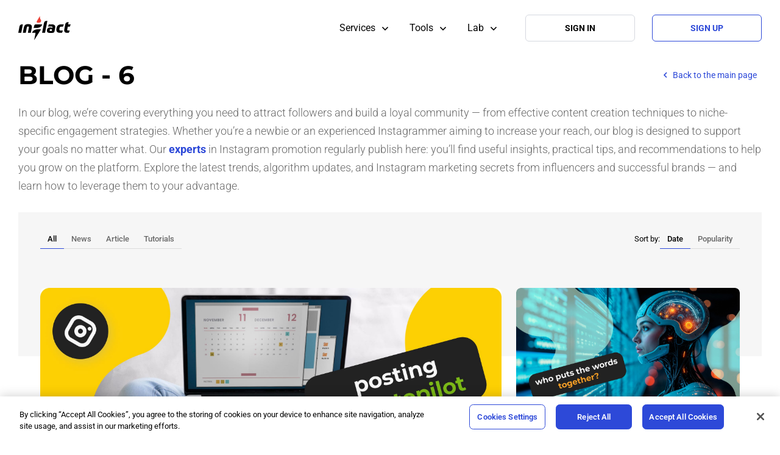

--- FILE ---
content_type: text/html; charset=UTF-8
request_url: https://inflact.com/blog/6/
body_size: 12318
content:


<!DOCTYPE html>
<html lang="en">
<head>
  <meta charset="UTF-8"/>
  <meta name="viewport" content="width=device-width,initial-scale=1,minimum-scale=1,maximum-scale=5"/>
  <meta name="p:domain_verify" content="4ba3177e3032b0fa3b1d83274005c421"/>
  <meta name="csrf-param" content="_csrf">
<meta name="csrf-token" content="4cbhtOZDvudDpm3aFYMznvvZETDz_v9UL7ptsU0EgLSg_rDO0DuOo3aTFYVE1WrkuZwmf7mapxZmgjnre2C1hw==">
  <title>Blog - page 6 | Inflact</title>
  <meta name="description" content="Stay in touch with all the news, updates, lifehacks, tricks&amp;tips of Instagram with Inflact Blog! We know how to become popular on Instagram and be at the top! Page 6.">
<meta name="og:title" content="Blog - page 6 | Inflact">
<meta name="og:description" content="Stay in touch with all the news, updates, lifehacks, tricks&amp;tips of Instagram with Inflact Blog! We know how to become popular on Instagram and be at the top! Page 6.">
<meta name="og:site_name" content="inflact.com">
<meta name="og:type" content="website">
<link href="https://inflact.com/blog/6/" rel="canonical">
<link href="/new/css/pages-style.css?v=1764922388" rel="stylesheet">
<link href="/new/css/common.css?v=1747235004" rel="stylesheet">
<link href="/new/css/main.css?v=1747235004" rel="stylesheet">
<link href="/new/css/hg.css?v=1755003238" rel="stylesheet">
<style>  .menu-item:hover svg.item-icon { fill:#4249d3; }</style>
<script>window.dataLayer = window.dataLayer || []; dataLayer.push({"expId":"AdsProviders3","expVar":1});
window.lazyLoadOptions = {
  elements_selector: ".b-lazy",
  unobserve_entered: true,
  unobserve_completed: true
};
      
window.addEventListener("LazyLoad::Initialized",
  (event) => {
    window.lazyLoadInstance = event.detail.instance;
  },
  {
    once: true
  }
);</script>
  
<script>
  // Define dataLayer and the gtag function.
  window.dataLayer = window.dataLayer || [];
  function gtag(){dataLayer.push(arguments);}

  // behavior specific for end-users in the EEA + UK
  gtag('consent', 'default', {
    'ad_storage': 'denied',
    'ad_user_data': 'denied',
    'ad_personalization': 'denied',
    'analytics_storage': 'denied',
    'functionality_storage': 'denied',
    'personalization_storage': 'denied',
    'security_storage': 'denied',
    'wait_for_update': 800
  });

</script>

<!-- Google tag (gtag.js) -->
<script async src="https://www.googletagmanager.com/gtag/js?id=G-8Z42FRJR0B"></script>
<script>
  gtag('js', new Date());
  gtag('config', 'AW-11007046127' , {'allow_enhanced_conversions':true});

  
    gtag('config', 'G-8Z42FRJR0B');

  </script>

  <link href="/new/css/fonts.css" rel="preload" as="style"/>
  <link rel="preload" href="/new/fonts/roboto/roboto-latin-ext-normal.woff2" as="font" type="font/woff2" crossorigin>
<link rel="preload" href="/new/fonts/roboto/roboto-latin-normal.woff2" as="font" type="font/woff2" crossorigin>
<link rel="preload" href="/new/fonts/roboto/roboto-symbols-normal.woff2" as="font" type="font/woff2" crossorigin>
<link rel="preload" href="/new/fonts/roboto/roboto-latin-ext-italic.woff2" as="font" type="font/woff2" crossorigin>
<link rel="preload" href="/new/fonts/roboto/roboto-latin-italic.woff2" as="font" type="font/woff2" crossorigin>
<link rel="preload" href="/new/fonts/roboto/roboto-symbols-italic.woff2" as="font" type="font/woff2" crossorigin>
<link rel="preload" href="/new/fonts/montserrat/montserrat-latin-ext-normal.woff2" as="font" type="font/woff2" crossorigin>
<link rel="preload" href="/new/fonts/montserrat/montserrat-latin-normal.woff2" as="font" type="font/woff2" crossorigin>
<link rel="preload" href="/new/fonts/montserrat/montserrat-latin-ext-italic.woff2" as="font" type="font/woff2" crossorigin>
<link rel="preload" href="/new/fonts/montserrat/montserrat-latin-italic.woff2" as="font" type="font/woff2" crossorigin>
<style>
    @font-face {font-family: Roboto; font-style: normal; font-weight: 100 900; font-stretch: 75% 100%; font-display: swap; src: url(/new/fonts/roboto/roboto-latin-ext-normal.woff2) format("woff2"); unicode-range: U+0100-02BA, U+02BD-02C5, U+02C7-02CC, U+02CE-02D7, U+02DD-02FF, U+0304, U+0308, U+0329, U+1D00-1DBF, U+1E00-1E9F, U+1EF2-1EFF, U+2020, U+20A0-20AB, U+20AD-20C0, U+2113, U+2C60-2C7F, U+A720-A7FF;}
    @font-face {font-family: Roboto; font-style: normal; font-weight: 100 900; font-stretch: 75% 100%; font-display: swap; src: url(/new/fonts/roboto/roboto-latin-normal.woff2) format("woff2"); unicode-range: U+0000-00FF, U+0131, U+0152-0153, U+02BB-02BC, U+02C6, U+02DA, U+02DC, U+0304, U+0308, U+0329, U+2000-206F, U+20AC, U+2122, U+2191, U+2193, U+2212, U+2215, U+FEFF, U+FFFD;}
    @font-face {font-family: Roboto; font-style: normal; font-weight: 100 900; font-stretch: 75% 100%; font-display: swap; src: url(/new/fonts/roboto/roboto-symbols-normal.woff2) format("woff2"); unicode-range: U+0001-000C, U+000E-001F, U+007F-009F, U+20DD-20E0, U+20E2-20E4, U+2150-218F, U+2190, U+2192, U+2194-2199, U+21AF, U+21E6-21F0, U+21F3, U+2218-2219, U+2299, U+22C4-22C6, U+2300-243F, U+2440-244A, U+2460-24FF, U+25A0-27BF, U+2800-28FF, U+2921-2922, U+2981, U+29BF, U+29EB, U+2B00-2BFF, U+4DC0-4DFF, U+FFF9-FFFB, U+10140-1018E, U+10190-1019C, U+101A0, U+101D0-101FD, U+102E0-102FB, U+10E60-10E7E, U+1D2C0-1D2D3, U+1D2E0-1D37F, U+1F000-1F0FF, U+1F100-1F1AD, U+1F1E6-1F1FF, U+1F30D-1F30F, U+1F315, U+1F31C, U+1F31E, U+1F320-1F32C, U+1F336, U+1F378, U+1F37D, U+1F382, U+1F393-1F39F, U+1F3A7-1F3A8, U+1F3AC-1F3AF, U+1F3C2, U+1F3C4-1F3C6, U+1F3CA-1F3CE, U+1F3D4-1F3E0, U+1F3ED, U+1F3F1-1F3F3, U+1F3F5-1F3F7, U+1F408, U+1F415, U+1F41F, U+1F426, U+1F43F, U+1F441-1F442, U+1F444, U+1F446-1F449, U+1F44C-1F44E, U+1F453, U+1F46A, U+1F47D, U+1F4A3, U+1F4B0, U+1F4B3, U+1F4B9, U+1F4BB, U+1F4BF, U+1F4C8-1F4CB, U+1F4D6, U+1F4DA, U+1F4DF, U+1F4E3-1F4E6, U+1F4EA-1F4ED, U+1F4F7, U+1F4F9-1F4FB, U+1F4FD-1F4FE, U+1F503, U+1F507-1F50B, U+1F50D, U+1F512-1F513, U+1F53E-1F54A, U+1F54F-1F5FA, U+1F610, U+1F650-1F67F, U+1F687, U+1F68D, U+1F691, U+1F694, U+1F698, U+1F6AD, U+1F6B2, U+1F6B9-1F6BA, U+1F6BC, U+1F6C6-1F6CF, U+1F6D3-1F6D7, U+1F6E0-1F6EA, U+1F6F0-1F6F3, U+1F6F7-1F6FC, U+1F700-1F7FF, U+1F800-1F80B, U+1F810-1F847, U+1F850-1F859, U+1F860-1F887, U+1F890-1F8AD, U+1F8B0-1F8BB, U+1F8C0-1F8C1, U+1F900-1F90B, U+1F93B, U+1F946, U+1F984, U+1F996, U+1F9E9, U+1FA00-1FA6F, U+1FA70-1FA7C, U+1FA80-1FA89, U+1FA8F-1FAC6, U+1FACE-1FADC, U+1FADF-1FAE9, U+1FAF0-1FAF8, U+1FB00-1FBFF;}
    @font-face {font-family: Roboto; font-style: italic; font-weight: 100 900; font-stretch: 75% 100%; font-display: swap; src: url(/new/fonts/roboto/roboto-latin-ext-italic.woff2) format("woff2"); unicode-range: U+0100-02BA, U+02BD-02C5, U+02C7-02CC, U+02CE-02D7, U+02DD-02FF, U+0304, U+0308, U+0329, U+1D00-1DBF, U+1E00-1E9F, U+1EF2-1EFF, U+2020, U+20A0-20AB, U+20AD-20C0, U+2113, U+2C60-2C7F, U+A720-A7FF;}
    @font-face {font-family: Roboto; font-style: italic; font-weight: 100 900; font-stretch: 75% 100%; font-display: swap; src: url(/new/fonts/roboto/roboto-latin-italic.woff2) format("woff2"); unicode-range: U+0000-00FF, U+0131, U+0152-0153, U+02BB-02BC, U+02C6, U+02DA, U+02DC, U+0304, U+0308, U+0329, U+2000-206F, U+20AC, U+2122, U+2191, U+2193, U+2212, U+2215, U+FEFF, U+FFFD;}
    @font-face {font-family: Roboto; font-style: italic; font-weight: 100 900; font-stretch: 75% 100%; font-display: swap; src: url(/new/fonts/roboto/roboto-symbols-italic.woff2) format("woff2"); unicode-range: U+0001-000C, U+000E-001F, U+007F-009F, U+20DD-20E0, U+20E2-20E4, U+2150-218F, U+2190, U+2192, U+2194-2199, U+21AF, U+21E6-21F0, U+21F3, U+2218-2219, U+2299, U+22C4-22C6, U+2300-243F, U+2440-244A, U+2460-24FF, U+25A0-27BF, U+2800-28FF, U+2921-2922, U+2981, U+29BF, U+29EB, U+2B00-2BFF, U+4DC0-4DFF, U+FFF9-FFFB, U+10140-1018E, U+10190-1019C, U+101A0, U+101D0-101FD, U+102E0-102FB, U+10E60-10E7E, U+1D2C0-1D2D3, U+1D2E0-1D37F, U+1F000-1F0FF, U+1F100-1F1AD, U+1F1E6-1F1FF, U+1F30D-1F30F, U+1F315, U+1F31C, U+1F31E, U+1F320-1F32C, U+1F336, U+1F378, U+1F37D, U+1F382, U+1F393-1F39F, U+1F3A7-1F3A8, U+1F3AC-1F3AF, U+1F3C2, U+1F3C4-1F3C6, U+1F3CA-1F3CE, U+1F3D4-1F3E0, U+1F3ED, U+1F3F1-1F3F3, U+1F3F5-1F3F7, U+1F408, U+1F415, U+1F41F, U+1F426, U+1F43F, U+1F441-1F442, U+1F444, U+1F446-1F449, U+1F44C-1F44E, U+1F453, U+1F46A, U+1F47D, U+1F4A3, U+1F4B0, U+1F4B3, U+1F4B9, U+1F4BB, U+1F4BF, U+1F4C8-1F4CB, U+1F4D6, U+1F4DA, U+1F4DF, U+1F4E3-1F4E6, U+1F4EA-1F4ED, U+1F4F7, U+1F4F9-1F4FB, U+1F4FD-1F4FE, U+1F503, U+1F507-1F50B, U+1F50D, U+1F512-1F513, U+1F53E-1F54A, U+1F54F-1F5FA, U+1F610, U+1F650-1F67F, U+1F687, U+1F68D, U+1F691, U+1F694, U+1F698, U+1F6AD, U+1F6B2, U+1F6B9-1F6BA, U+1F6BC, U+1F6C6-1F6CF, U+1F6D3-1F6D7, U+1F6E0-1F6EA, U+1F6F0-1F6F3, U+1F6F7-1F6FC, U+1F700-1F7FF, U+1F800-1F80B, U+1F810-1F847, U+1F850-1F859, U+1F860-1F887, U+1F890-1F8AD, U+1F8B0-1F8BB, U+1F8C0-1F8C1, U+1F900-1F90B, U+1F93B, U+1F946, U+1F984, U+1F996, U+1F9E9, U+1FA00-1FA6F, U+1FA70-1FA7C, U+1FA80-1FA89, U+1FA8F-1FAC6, U+1FACE-1FADC, U+1FADF-1FAE9, U+1FAF0-1FAF8, U+1FB00-1FBFF;}
    @font-face {font-family: Montserrat; font-style: normal; font-weight: 100 900; font-stretch: undefined; font-display: swap; src: url(/new/fonts/montserrat/montserrat-latin-ext-normal.woff2) format("woff2"); unicode-range: U+0100-02BA, U+02BD-02C5, U+02C7-02CC, U+02CE-02D7, U+02DD-02FF, U+0304, U+0308, U+0329, U+1D00-1DBF, U+1E00-1E9F, U+1EF2-1EFF, U+2020, U+20A0-20AB, U+20AD-20C0, U+2113, U+2C60-2C7F, U+A720-A7FF;}
    @font-face {font-family: Montserrat; font-style: normal; font-weight: 100 900; font-stretch: undefined; font-display: swap; src: url(/new/fonts/montserrat/montserrat-latin-normal.woff2) format("woff2"); unicode-range: U+0000-00FF, U+0131, U+0152-0153, U+02BB-02BC, U+02C6, U+02DA, U+02DC, U+0304, U+0308, U+0329, U+2000-206F, U+20AC, U+2122, U+2191, U+2193, U+2212, U+2215, U+FEFF, U+FFFD;}
    @font-face {font-family: Montserrat; font-style: italic; font-weight: 100 900; font-stretch: undefined; font-display: swap; src: url(/new/fonts/montserrat/montserrat-latin-ext-italic.woff2) format("woff2"); unicode-range: U+0100-02BA, U+02BD-02C5, U+02C7-02CC, U+02CE-02D7, U+02DD-02FF, U+0304, U+0308, U+0329, U+1D00-1DBF, U+1E00-1E9F, U+1EF2-1EFF, U+2020, U+20A0-20AB, U+20AD-20C0, U+2113, U+2C60-2C7F, U+A720-A7FF;}
    @font-face {font-family: Montserrat; font-style: italic; font-weight: 100 900; font-stretch: undefined; font-display: swap; src: url(/new/fonts/montserrat/montserrat-latin-italic.woff2) format("woff2"); unicode-range: U+0000-00FF, U+0131, U+0152-0153, U+02BB-02BC, U+02C6, U+02DA, U+02DC, U+0304, U+0308, U+0329, U+2000-206F, U+20AC, U+2122, U+2191, U+2193, U+2212, U+2215, U+FEFF, U+FFFD;}
</style>  <link rel="manifest" href="/site.webmanifest.json">
  <link rel="apple-touch-icon" sizes="180x180" href="/apple-touch-icon.png"/>
  <link rel="icon" type="image/png" sizes="32x32" href="/favicon-32x32.png"/>
  <link rel="icon" type="image/png" sizes="16x16" href="/favicon-16x16.png"/>
  <link rel="mask-icon" href="/safari-pinned-tab.svg" color="#5bbad5">

  
  <meta name="msapplication-TileColor" content="#da532c">
  <meta name="theme-color" content="#ffffff">

  <script>
    function pageHeight() {
      let vh = window.innerHeight * 0.01;
      document.documentElement.style.setProperty('--vh', `${vh}px`);
    }

    window.addEventListener('resize', pageHeight);
    pageHeight();
  </script>

  
<!-- OneTrust Cookies Consent Notice start for inflact.com -->
<script src="https://cdn.cookielaw.org/scripttemplates/otSDKStub.js"  type="text/javascript" defer charset="UTF-8" data-domain-script="0bea9693-d5b1-47bf-b14c-c88ed2b0a642"></script>
<script type="text/javascript">
  function OptanonWrapper() {
        
    if (OnetrustActiveGroups.includes('C0004') && OnetrustActiveGroups.includes('C0002')) {
      document.getElementById('ot-sdk-btn-floating').style.visibility='hidden';
    } else {
      document.getElementById('ot-sdk-btn-floating').style.visibility='visible';
    }

          }
</script>
<!-- OneTrust Cookies Consent Notice end for inflact.com -->
    
  </head>
<body class="" data-scroll-target="page-scroll-top">
<div class="app">

  
  

<header class="header" data-header>
  <div class="header-menu">
    <a class="menu-logo" href="/">
      <img src="/new/img/logo-inflact.svg" width="86" height="40" alt=""></a>
    <div class="menu-sections">
      <div class="menu-section">
        <div class="section-toggle" data-section-toggle>
          <div class="section-title">Services</div>
          <svg class="svg-icon section-arrow" width="24" height="24" viewBox="0 0 24 24">
            <use href="/new/img/icons.svg#arrow_down_24px_regular"></use>
          </svg>
        </div>
        <div class="section-container">
          <div class="section-content">
            <div class="section-categories">
              <div class="section-categories-list">
                <div class="section-category">
                  <div class="category-header"><a class="category-name" href="https://bot.inflact.com/">
                      <svg class="svg-icon category-icon" width="24" height="24" viewBox="0 0 24 24">
                        <use href="/new/img/icons.svg#promo_bot_24px_semibold"></use>
                      </svg>
                      <div class="category-name-text">Promo</div></a>
                    <div class="category-description">Attract potential clients and target audience to your account</div>
                  </div>
                  <div class="category-items">
                    <a class="category-item" href="https://bot.inflact.com/#prices">
                      <svg class="svg-icon item-icon" width="24" height="24" viewBox="0 0 24 24">
                        <use href="/new/img/icons.svg#pricing_24px_light"></use>
                      </svg>
                      <div class="item-title">Pricing</div></a>
                    <a class="category-item" href="https://bot.inflact.com/#faq">
                      <svg class="svg-icon item-icon" width="24" height="24" viewBox="0 0 24 24">
                        <use href="/new/img/icons.svg#faq_24px_light"></use>
                      </svg>
                      <div class="item-title">FAQ</div></a>
                  </div>
                </div>
              </div>
              <div class="section-categories-list">
                <div class="section-category">
                  <div class="category-header"><a class="category-name" href="/direct-messages/">
                      <svg class="svg-icon category-icon" width="24" height="24" viewBox="0 0 24 24">
                        <use href="/new/img/icons.svg#direct_messanger_24px_semibold"></use>
                      </svg>
                      <div class="category-name-text">Direct</div></a>
                    <div class="category-description">Organize your DM for money-making with the all-in-one online chat and CRM for Instagram</div>
                  </div>
                  <div class="category-items"><a class="category-item" href="/direct-messages/#prices">
                      <svg class="svg-icon item-icon" width="24" height="24" viewBox="0 0 24 24">
                        <use href="/new/img/icons.svg#pricing_24px_light"></use>
                      </svg>
                      <div class="item-title">Pricing</div></a><a class="category-item" href="/direct-messages/#faq">
                      <svg class="svg-icon item-icon" width="24" height="24" viewBox="0 0 24 24">
                        <use href="/new/img/icons.svg#faq_24px_light"></use>
                      </svg>
                      <div class="item-title">FAQ</div></a>
                  </div>
                </div>
              </div>
              <div class="section-categories-list">
                <div class="section-category">
                  <div class="category-header"><a class="category-name" href="/scheduled-posting/">
                      <svg class="svg-icon category-icon" width="24" height="24" viewBox="0 0 24 24">
                        <use href="/new/img/icons.svg#posting_24px_semibold"></use>
                      </svg>
                      <div class="category-name-text">Posting</div></a>
                    <div class="category-description">Schedule IG content, preview the feed, use the auto-updated description</div>
                  </div>
                  <div class="category-items"><a class="category-item" href="/scheduled-posting/#prices">
                      <svg class="svg-icon item-icon" width="24" height="24" viewBox="0 0 24 24">
                        <use href="/new/img/icons.svg#pricing_24px_light"></use>
                      </svg>
                      <div class="item-title">Pricing</div></a><a class="category-item" href="/scheduled-posting/#faq">
                      <svg class="svg-icon item-icon" width="24" height="24" viewBox="0 0 24 24">
                        <use href="/new/img/icons.svg#faq_24px_light"></use>
                      </svg>
                      <div class="item-title">FAQ</div></a>
                  </div>
                </div>
              </div>
            </div>
            <div class="section-info">
              <div class="info-title">
                <div class="info-title-icon">
                  <svg class="svg-icon" width="40" height="40" viewBox="0 0 40 40">
                    <use href="/new/img/icons.svg#hashtag_trends_24px_regular"></use>
                  </svg>
                </div>
                <div class="info-title-text">Services</div>
              </div>
              <div class="info-text">Make a strong social media marketing strategy with our Instagram growth service. Keep a high engagement rate and deeply connect with the IG audience.                </div><a class="info-link" href="/blog/category/tutorials/"><span>Educate in the</span>
                <svg class="svg-icon" width="24" height="24" viewBox="0 0 24 24">
                  <use href="/new/img/icons.svg#lab_24px_semibold"></use>
                </svg><span>Lab</span></a>
            </div>
          </div>
        </div>
      </div>
      <div class="menu-section">
        <div class="section-toggle" data-section-toggle>
          <div class="section-title">Tools</div>
          <svg class="svg-icon section-arrow" width="24" height="24" viewBox="0 0 24 24">
            <use href="/new/img/icons.svg#arrow_down_24px_regular"></use>
          </svg>
        </div>
        <div class="section-container">
          <div class="section-content">
            <div class="section-categories">
              <div class="section-categories-list">
                <div class="section-category">
                  <div class="category-header">
                    <div class="category-name">
                      <svg class="svg-icon category-icon" width="24" height="24" viewBox="0 0 24 24">
                        <use href="/new/img/icons.svg#hashtags_generator_24px_semibold"></use>
                      </svg>
                      <div class="category-name-text">Hashtags</div>
                    </div>
                    <div class="category-description">Boost posts discoverability, get famous in your niche organically</div>
                  </div>
                  <div class="category-items"><a class="category-item" href="/tools/instagram-hashtag-generator/">
                      <svg class="svg-icon item-icon" width="24" height="24" viewBox="0 0 24 24">
                        <use href="/new/img/icons.svg#hashgen_24px_regular"></use>
                      </svg>
                      <div class="item-title">Generator</div></a><a class="category-item" href="/tools/instagram-top-hashtags/">
                      <svg class="svg-icon item-icon" width="24" height="24" viewBox="0 0 24 24">
                        <use href="/new/img/icons.svg#hashtag_trends_24px_regular"></use>
                      </svg>
                      <div class="item-title">Trends</div></a>
                  </div>
                </div>
              </div>
              <div class="section-categories-list">
                <div class="section-category">
                  <div class="category-header"><a class="category-name" href="/instagram-viewer/">
                      <svg class="svg-icon category-icon" width="24" height="24" viewBox="0 0 24 24">
                        <use href="/new/img/icons.svg#stories_viewer_24px_semibold"></use>
                      </svg>
                      <div class="category-name-text">Instagram Viewer</div></a>
                    <div class="category-description">Get precise info about competitors, influencers, target clientele</div>

                  </div>
                  <div class="category-links">
                    <a class="link-item" href="/instagram-viewer/profile/">Profile</a>
                    <a class="link-item" href="/instagram-viewer/posts/">Posts</a>
                    <a class="link-item" href="/instagram-viewer/stories/">Stories</a>
                    <a class="link-item" href="/instagram-viewer/reels/">Reels</a>
                    <a class="link-item" href="/instagram-viewer/highlights/">Highlights</a>
                  </div>
                </div>
              </div>
              <div class="section-categories-list">
                <div class="section-category">
                  <div class="category-header"><a class="category-name" href="/instagram-downloader/">
                      <svg class="svg-icon category-icon" width="24" height="24" viewBox="0 0 24 24">
                        <use href="/new/img/icons.svg#downloaders_24px_semibold"></use>
                      </svg>
                      <div class="category-name-text">Instagram Downloader</div></a>
                    <div class="category-description">Save content fast for smart repurpose and entertainment</div>

                  </div>
                  <div class="category-links">
                    <a class="link-item" href="/instagram-downloader/photo/">Photo</a>                    <a class="link-item" href="/instagram-downloader/video/">Video</a>                    <a class="link-item" href="/instagram-downloader/profile/">Profile</a>                    <a class="link-item" href="/instagram-downloader/stories/">Stories</a>                    <a class="link-item" href="/instagram-downloader/highlights/">Highlights</a>                    <a class="link-item" href="/instagram-downloader/pfp/">DP</a>                    <a class="link-item" href="/instagram-downloader/reels/">Reels</a>                  </div>
                </div>
              </div>
              <div class="section-categories-list">
                <div class="section-category">
                  <div class="category-header">
                    <div class="category-name">
                      <svg class="svg-icon category-icon" width="24" height="24" viewBox="0 0 24 24">
                        <use href="/new/img/icons.svg#profiles_24px_semibold"></use>
                      </svg>
                      <div class="category-name-text">Profiles</div>

                    </div>
                    <div class="category-description">Get precise info about competitors, influencers, target clientele</div>
                  </div>
                  <div class="category-items"><a class="category-item" href="/tools/profile-analyzer/">
                      <svg class="svg-icon item-icon" width="24" height="24" viewBox="0 0 24 24">
                        <use href="/new/img/icons.svg#profile_analize_24px_regular"></use>
                      </svg>
                      <div class="item-title">Analyzer</div></a><a class="category-item" href="/tools/instagram-search/">
                      <svg class="svg-icon item-icon" width="24" height="24" viewBox="0 0 24 24">
                        <use href="/new/img/icons.svg#instagram_search_24px_regular"></use>
                      </svg>
                      <div class="item-title">Search</div></a><a class="category-item" href="/tracker/">
                      <svg class="svg-icon item-icon" width="24" height="24" viewBox="0 0 24 24">
                        <use href="/new/img/icons.svg#profiles_tracking_24px_regular"></use>
                      </svg>
                      <div class="item-title">Tracker</div></a>
                  </div>
                </div>
                <div class="section-category">
                  <div class="category-header"><a class="category-name" href="/tools/fonts-generator/">
                      <svg class="svg-icon category-icon" width="24" height="24" viewBox="0 0 24 24">
                        <use href="/new/img/icons.svg#fonts_24px_semibold"></use>
                      </svg>
                      <div class="category-name-text">Fonts</div></a>
                    <div class="category-description">Stand out with fancy types in bio, headlines and descriptions</div>
                  </div>
                </div>
              </div>
            </div>
            <div class="section-info">
              <div class="info-title">
                <div class="info-title-icon">
                  <svg class="svg-icon" width="40" height="40" viewBox="0 0 40 40">
                    <use href="/new/img/icons.svg#tools_24px_light"></use>
                  </svg>
                </div>
                <div class="info-title-text">Tools</div>

              </div>
              <div class="info-text">Improve your social media management by combining analytics and marketing tools. Automate your business for scheduling, DMs, and other routine IG tasks.</div>
              <a class="info-link" href="/blog/category/tutorials/"><span>Educate in the</span>
                <svg class="svg-icon" width="24" height="24" viewBox="0 0 24 24">
                  <use href="/new/img/icons.svg#lab_24px_semibold"></use>
                </svg><span>Lab</span></a>
            </div>
          </div>
        </div>
      </div>
      <div class="menu-section">
        <div class="section-toggle" data-section-toggle>
          <div class="section-title">Lab</div>
          <svg class="svg-icon section-arrow" width="24" height="24" viewBox="0 0 24 24">
            <use href="/new/img/icons.svg#arrow_down_24px_regular"></use>
          </svg>
        </div>
        <div class="section-container">
          <div class="section-content">
            <div class="section-categories">
              <div class="section-categories-list">
                <div class="section-category">
                  <div class="category-header"><a class="category-name" href="/blog/">
                      <svg class="svg-icon category-icon" width="24" height="24" viewBox="0 0 24 24">
                        <use href="/new/img/icons.svg#blog_24px_semibold"></use>
                      </svg>
                      <div class="category-name-text">Blog</div></a>
                    <div class="category-description"></div>
                  </div>
                  <div class="category-items"><a class="category-item" href="/blog/category/news/">
                      <svg class="svg-icon item-icon" width="24" height="24" viewBox="0 0 24 24">
                        <use href="/new/img/icons.svg#news_24px_light"></use>
                      </svg>
                      <div class="item-title">News</div></a><a class="category-item" href="/blog/category/article/">
                      <svg class="svg-icon item-icon" width="24" height="24" viewBox="0 0 24 24">
                        <use href="/new/img/icons.svg#articles_24px_light"></use>
                      </svg>
                      <div class="item-title">Articles</div></a>
                    <a class="category-item" href="/blog/category/tutorials/">
                      <svg class="svg-icon item-icon" width="24" height="24" viewBox="0 0 24 24">
                        <use href="/images/icons.svg#tutorials_24px_semibold"></use>
                      </svg>
                      <div class="item-title">Tutorials</div></a>
                                        <a class="category-item" href="/blog/author/">
                      <svg class="svg-icon item-icon" width="24" height="24" viewBox="0 0 24 24">
                        <use href="/new/img/icons.svg#personal_data_24px_light"></use>
                      </svg>
                      <div class="item-title">Authors</div></a>
                                      </div>
                </div>
              </div>
              <div class="section-categories-list">
                <div class="section-category">
                  <div class="category-header"><a class="category-name" href="/support/">
                      <svg class="svg-icon category-icon" width="24" height="24" viewBox="0 0 24 24">
                        <use href="/new/img/icons.svg#support_24px_semibold"></use>
                      </svg>
                      <div class="category-name-text">Support</div></a>
                    <div class="category-description"></div>
                  </div>
                  <div class="category-items"><a class="category-item" href="/support/#support_form">
                      <svg class="svg-icon item-icon" width="24" height="24" viewBox="0 0 24 24">
                        <use href="/new/img/icons.svg#mail_24px_light"></use>
                      </svg>
                      <div class="item-title">hello@inflact.com</div></a><a class="category-item" href="/support/#faq">
                      <svg class="svg-icon item-icon" width="24" height="24" viewBox="0 0 24 24">
                        <use href="/new/img/icons.svg#faq_24px_light"></use>
                      </svg>
                      <div class="item-title">Faq</div></a>
                  </div>
                </div>
                <div class="section-category">
                  <div class="category-header">
                    <a class="category-name" href="/reviews/">
                      <svg class="svg-icon category-icon" width="24" height="24" viewBox="0 0 24 24"><use href="/static/icons/icons.svg#chat_24px_semibold"></use></svg>                      <div class="category-name-text">Reviews</div>
                    </a>
                    <div class="category-description"></div>
                  </div>
                </div>
              </div>
            </div>
            <div class="section-info">
              <div class="info-title">
                <div class="info-title-icon">
                  <svg class="svg-icon" width="40" height="40" viewBox="0 0 40 40">
                    <use href="/new/img/icons.svg#lab_24px_regular"></use>
                  </svg>
                </div>
                <div class="info-title-text">Lab</div>
              </div>

              <div class="info-text">
                Enjoy marketing tips, helpful guides, videos, and fresh Instagram content ideas to boost your content strategy.              </div>

              <div class="info-links"><a class="info-link" href="https://www.youtube.com/@inflact" rel="nofollow" target="_blank"><svg class="svg-icon  is-youtube" width="20" height="20" viewBox="0 0 20 20"><use href="/new/img/icons.svg#youtube_24px_semibold"></use></svg><span>Youtube</span></a><a class="info-link" href="https://t.me/inflact_official" rel="nofollow" target="_blank"><svg class="svg-icon  is-telegram" width="20" height="20" viewBox="0 0 20 20"><use href="/new/img/icons.svg#telegram_24px_filled"></use></svg><span>Telegram</span></a><a class="info-link" href="https://x.com/inflact" rel="nofollow" target="_blank"><svg class="svg-icon  is-x" width="20" height="20" viewBox="0 0 20 20"><use href="/new/img/icons.svg#x_24_filled"></use></svg><span>X</span></a></div>            </div>
          </div>
        </div>
      </div>
    </div>
    <div class="menu-control is-menu-toggle" data-menu-toggle>
      <svg class="svg-icon" width="24" height="24" viewBox="0 0 24 24">
        <use href="/new/img/icons.svg#menu_main_24px_semibold"></use>
      </svg>
    </div>
    <div id="menu-buttons-pjax" class="menu-controls" data-pjax-container="" data-pjax-push-state>    <script>
  window.mobileMenuConfig = {"sections":[{"title":"Home Page","items":[{"title":"Pricing","active":false,"href":"\/#prices","icon":"payments_20px_bold"},{"title":"FAQ","active":false,"href":"\/#faq","icon":"faq_20px_bold"}]},{"title":"Instagram Automation Services","items":[{"title":"Promo","active":false,"href":"https:\/\/bot.inflact.com\/","icon":"play_20px_bold"},{"title":"Direct","active":false,"href":"\/direct-messages\/","icon":"direct_messenger_20px_bold"},{"title":"Posting","active":false,"href":"\/scheduled-posting\/","icon":"posting_20px_bold"}]},{"title":"Instagram Analytics \u0026 Marketing Tools","items":[{"icon":"hashgen_20px_bold","title":"Hashtags","items":[{"title":"Generator","active":false,"href":"\/tools\/instagram-hashtag-generator\/","icon":"hashgen_20px_light"},{"title":"Trends","active":false,"href":"\/tools\/instagram-top-hashtags\/","icon":"services_20px_light"}]},{"title":"Instagram Viewer","active":false,"href":"\/instagram-viewer\/","icon":"stories_viewer_20px_bold"},{"title":"Instagram downloader","active":false,"href":"\/instagram-downloader\/","icon":"downloaders_20px_bold"},{"title":"Profile Analyzer","active":false,"href":"\/tools\/profile-analyzer\/","icon":"analytics_20px_bold"},{"title":"Search","active":false,"href":"\/tools\/instagram-search\/","icon":"instagram_search_20px_bold"},{"title":"Tracker","active":false,"href":"\/tracker\/","icon":"profiles_tracking_20px_bold"},{"title":"Fonts","active":false,"href":"\/tools\/fonts-generator\/","icon":"fonts_20px_bold"}]},{"title":"Lab","items":[{"title":"Blog","active":true,"href":"\/blog\/","icon":"blog_20px_light"},{"title":"Support","active":false,"href":"\/support\/","icon":"faq_20px_light"},{"title":"Reviews","active":false,"href":"\/reviews\/","icon":"chat_24px_semibold"}]}],"options":[],"buttons":[{"text":"Sign In","size":"md","color":"stroke","href":"\/login\/"},{"text":"Sign up","size":"md","color":"stroke","href":"\/signup\/"}],"localization":{"menuTitle":"Menu","menuBack":"Back"}};
</script>
  <div class="menu-buttons is-account-buttons">
<a class="btn is-secondary is-outline" href="/login/" data-pjax="0" content="&lt;div class=&quot;btn-inner&quot;&gt;&lt;div class=&quot;btn-text&quot;&gt;&lt;span&gt;Sign In&lt;/span&gt;&lt;/div&gt;&lt;/div&gt;"><div class="btn-inner"><div class="btn-text"><span>Sign In</span></div></div></a><a class="btn is-primary is-outline" href="/signup/" data-pjax="0" content="&lt;div class=&quot;btn-inner&quot;&gt;&lt;div class=&quot;btn-text&quot;&gt;&lt;span&gt;Sign up&lt;/span&gt;&lt;/div&gt;&lt;/div&gt;"><div class="btn-inner"><div class="btn-text"><span>Sign up</span></div></div></a>  </div>    </div>  </div>
</header>

    
<main class="main">
  <div id="blog-pjax" data-pjax-container="" data-pjax-push-state>  <div class="blog-page">
    <div class="page-header">
      <h1 class="page-title">Blog - 6</h1>
      <div class="nav-links"><a class="link-item" href="/" data-pjax="0"><svg class="svg-icon link-icon" width="16" height="16" viewBox="0 0 16 16"><use href="/new/img/icons.svg#arrow_left_16px"></use></svg><span class="link-text">Back to the main page</span></a></div>      <p class="page-description">In our blog, we’re covering everything you need to attract followers and build a loyal community — from effective content creation techniques to niche-specific engagement strategies.
Whether you’re a newbie or an experienced Instagrammer aiming to increase your reach, our blog is designed to support your goals no matter what.
Our <a href="/blog/author/" data-pjax="0">experts</a> in Instagram promotion regularly publish here: you’ll find useful insights, practical tips, and recommendations to help you grow on the platform. 
Explore the latest trends, algorithm updates, and Instagram marketing secrets from influencers and successful brands — and learn how to leverage them to your advantage.</p>
    </div>

    <div class="blog-filters">
      <div class="blog-menu">
        <div class="menu-items">
          <a class="menu-item is-active" href="/blog/">All</a>
                      <a class="menu-item"
               href="/blog/category/news/">News</a>
                      <a class="menu-item"
               href="/blog/category/article/">Article</a>
                      <a class="menu-item"
               href="/blog/category/tutorials/">Tutorials</a>
                  </div>
        <div class="menu-filter">
          <div class="filter-name">Sort by:</div>
          <div class="menu-items">
            <a class="menu-item is-active"
               href="https://inflact.com/blog/6/?sort=date">Date</a>
            <a class="menu-item"
               href="https://inflact.com/blog/6/?sort=popularity">Popularity</a>
          </div>
        </div>
      </div>
      <div class="blog-menu-mobile">
        <div class="custom-select" data-custom-select>
          <select onchange="if (this.value) window.location.href=this.value">
            <option value="/blog/" selected>All</option>
                          <option value="/blog/category/news/?lang=en">News</option>
                          <option value="/blog/category/article/?lang=en">Article</option>
                          <option value="/blog/category/tutorials/?lang=en">Tutorials</option>
                      </select>
        </div>
        <div class="custom-select" data-custom-select>
          <select onchange="if (this.value) window.location.href=this.value">
            <option value="https://inflact.com/blog/6/?sort=date"
               selected>Date</option>
            <option value="https://inflact.com/blog/6/?sort=popularity"
              >Popularity</option>
          </select>
        </div>
      </div>
    </div>

          <div class="blog-top-articles">
                  
<a class="related-article" href="/blog/should-you-automate-instagram-posts-pros-and-cons-explained/" data-pjax="0">
      <img class="article-image" src="/uploads/iblock_element/4c1041869f37d003d5941c4dec799de7.jpg" width="830" height="321" alt="Should You Automate Instagram Posts? Pros and Cons Explained">    <div class="article-info">
    <div class="article-date">September 3, 2025</div>
          <div class="article-type">Article</div>
      </div>
  <h3 class="article-title">Should You Automate Instagram Posts? Pros and Cons Explained</h3>
  <p class="article-text">Automating Instagram posts can save you time, but if done carelessly, it may backfire. From content planning to creativity, there’re key factors to consider. The article explores the pros and cons to help you decide whether post automation is right for you.</p>
      <div class="article-author">
              <img class="article-author-image" src="/uploads/user_avatar/Lukas_Modrall_.jpg" width="28" height="28" loading="lazy" alt="">
            <div class="article-author-name">Lucas Modrall</div>
    </div>
  </a>

                  
<a class="related-article" href="/blog/instagram-caption-generator-why-is-it-so-useful/" data-pjax="0">
      <img class="article-image" src="/uploads/iblock_element/75f2aaf756d29a0c92c382fccfc6d51b.jpg" width="830" height="321" alt="Instagram Caption Generator: Why Is It So Useful?" loading="lazy">    <div class="article-info">
    <div class="article-date">September 1, 2025</div>
          <div class="article-type">Article</div>
      </div>
  <h3 class="article-title">Instagram Caption Generator: Why Is It So Useful?</h3>
  <p class="article-text">Many people tend to put most of their focus on the photos or videos they're posting, and somewhat overlook the importance of a solid caption. If you’re struggling in this area, that’s where an Instagram caption generator can help.</p>
      <div class="article-author">
              <img class="article-author-image" src="/uploads/user_avatar/Lukas_Modrall_.jpg" width="28" height="28" loading="lazy" alt="">
            <div class="article-author-name">Lucas Modrall</div>
    </div>
  </a>

                  
<a class="related-article" href="/blog/20-minute-instagram-reels-benefits-and-drawbacks/" data-pjax="0">
      <img class="article-image" src="/uploads/iblock_element/5be05d663a01b11bac578f1138a840ad.jpg" width="830" height="321" alt="20-Minute Instagram Reels: Benefits and Drawbacks" loading="lazy">    <div class="article-info">
    <div class="article-date">August 27, 2025</div>
          <div class="article-type">Article</div>
      </div>
  <h3 class="article-title">20-Minute Instagram Reels: Benefits and Drawbacks</h3>
  <p class="article-text">Starting in June 2025, creators were given the ability to upload Instagram Reels that are up to 20 minutes long. This is very interesting news as it’s a seven-fold jump from the 3-minute ceiling that was introduced just earlier this year.</p>
      <div class="article-author">
              <img class="article-author-image" src="/uploads/user_avatar/Cassandra_A_.jpg" width="28" height="28" loading="lazy" alt="">
            <div class="article-author-name">Cassandra Alvarez</div>
    </div>
  </a>

              </div>
    
    <div class="related-articles">
        <div class="related-articles-list">
          <div data-item-id="394" data-key="394">
<a class="related-article" href="/blog/evergreen-content-ideas-for-your-instagram-accoun-/" data-pjax="0">
      <img class="article-image" src="/uploads/content/TY0bIIKr0PcICjFkd00_DtG9VkpZ9sFt.jpeg" width="830" height="321" alt="Evergreen Content Ideas for Your Instagram Account" loading="lazy">    <div class="article-info">
    <div class="article-date">November 28, 2023</div>
          <div class="article-type">Article</div>
      </div>
  <h3 class="article-title">Evergreen Content Ideas for Your Instagram Account</h3>
  <p class="article-text">Evergreen content is able to generate reach and engagement over a long period of time. The article showcases the main types and gives useful recommendations.
</p>
      <div class="article-author">
              <img class="article-author-image" src="/uploads/user_avatar/Photo_square Mary.png" width="28" height="28" loading="lazy" alt="">
            <div class="article-author-name">Mary</div>
    </div>
  </a>

</div>
<div data-item-id="393" data-key="393">
<a class="related-article" href="/blog/make-your-ig-stories-shine-in-2024/" data-pjax="0">
      <img class="article-image" src="/uploads/content/G9185BLteOMO9rpZaeQ5gx5-G8YIck7g.jpeg" width="830" height="321" alt="Make your IG Stories Shine in 2024: the Best Filters &amp; Effects to Apply" loading="lazy">    <div class="article-info">
    <div class="article-date">November 22, 2023</div>
          <div class="article-type">Article</div>
      </div>
  <h3 class="article-title">Make your IG Stories Shine in 2024: the Best Filters & Effects to Apply</h3>
  <p class="article-text">Raw images generally don't have an attractive appearance, which is why filters and other visual effects can enhance the aesthetic appeal of live footage. Get top ideas for enhancing your Instagram pictures.
</p>
      <div class="article-author">
              <img class="article-author-image" src="/uploads/user_avatar/Photo_square Mary.png" width="28" height="28" loading="lazy" alt="">
            <div class="article-author-name">Mary</div>
    </div>
  </a>

</div>
<div data-item-id="392" data-key="392">
<a class="related-article" href="/blog/why-share-user-generated-content-on-social-media/" data-pjax="0">
      <img class="article-image" src="/uploads/content/6F7XoINp7h_k-VTkdf1rJwMcu0ousVUu.jpeg" width="830" height="321" alt="Why Share User-Generated Content on Social Media?" loading="lazy">    <div class="article-info">
    <div class="article-date">October 18, 2023</div>
          <div class="article-type">News</div>
      </div>
  <h3 class="article-title">Why Share User-Generated Content on Social Media?</h3>
  <p class="article-text">Sharing user-generated content on social media is a great way to connect with your audience and create a sense of community. It adds a personal touch to your brand, instilling trust and confidence in potential customers.</p>
      <div class="article-author">
              <img class="article-author-image" src="/uploads/user_avatar/Photo_square Mary.png" width="28" height="28" loading="lazy" alt="">
            <div class="article-author-name">Mary</div>
    </div>
  </a>

</div>
<div data-item-id="391" data-key="391">
<a class="related-article" href="/blog/twitter-vs-threads-round-one-fight-make-your-bets/" data-pjax="0">
      <img class="article-image" src="/uploads/content/dq2EhAMTLjXCAevyO6a_HGSsWj13pbBO.jpeg" width="830" height="321" alt="Twitter vs. Threads Round One Fight: Make Your Bets!" loading="lazy">    <div class="article-info">
    <div class="article-date">October 10, 2023</div>
          <div class="article-type">News</div>
      </div>
  <h3 class="article-title">Twitter vs. Threads Round One Fight: Make Your Bets!</h3>
  <p class="article-text">The workload in running socials continues to rise. Interested in how to safely harness the power of Instagram automation tools? In this article, we explain it in detail.</p>
      <div class="article-author">
              <img class="article-author-image" src="/uploads/user_avatar/Photo_square Mary.png" width="28" height="28" loading="lazy" alt="">
            <div class="article-author-name">Mary</div>
    </div>
  </a>

</div>
<div data-item-id="390" data-key="390">
<a class="related-article" href="/blog/why-instagram-automation-tools-have-nothing-to-do-with-cheating/" data-pjax="0">
      <img class="article-image" src="/uploads/content/XfnvkOGnCe0xCQCeloTATsIUMx6YJOkV.jpeg" width="830" height="321" alt="Dispelling Myths: Why Instagram Automation Tools Have Nothing to Do with Cheating" loading="lazy">    <div class="article-info">
    <div class="article-date">August 14, 2023</div>
          <div class="article-type">Article</div>
      </div>
  <h3 class="article-title">Dispelling Myths: Why Instagram Automation Tools Have Nothing to Do with Cheating</h3>
  <p class="article-text">Here you will find a detailed comparison of Threads and Twitter. With a full compliment of pros and cons, making your mind in favour of one of the social media shouldn’t be a challenge.</p>
      <div class="article-author">
              <img class="article-author-image" src="/uploads/user_avatar/avatar-8f75211628f933893b0b2d33b37e7a9b.jpg" width="28" height="28" loading="lazy" alt="">
            <div class="article-author-name">Amelia Patton</div>
    </div>
  </a>

</div>
<div data-item-id="389" data-key="389">
<a class="related-article" href="/blog/find-out-the-best-tips-for-using-instagram-saver-tools/" data-pjax="0">
      <img class="article-image" src="/uploads/content/5Jo-tqgbXG9DtnrMlDE6evgmkfBrg_Fm.jpeg" width="830" height="321" alt="Beyond Saving Memories: Unconventional Uses for the Instagram Downloader Tool" loading="lazy">    <div class="article-info">
    <div class="article-date">July 13, 2023</div>
          <div class="article-type">Article</div>
      </div>
  <h3 class="article-title">Beyond Saving Memories: Unconventional Uses for the Instagram Downloader Tool</h3>
  <p class="article-text">Being limited in features to manage IG content offline, a great number of services appeared to wind it out for you. Discover the nontrivial ideas to get the benefits back online.</p>
      <div class="article-author">
              <img class="article-author-image" src="/uploads/user_avatar/Photo_square Mary.png" width="28" height="28" loading="lazy" alt="">
            <div class="article-author-name">Mary</div>
    </div>
  </a>

</div>
<div data-item-id="388" data-key="388">
<a class="related-article" href="/blog/how-to-use-a-downloader-tool-to-create-selections-for-your-tiktok-feed/" data-pjax="0">
      <img class="article-image" src="/uploads/content/REcwzkQafq8-5ICjJZ888jQNSf8o-4QU.jpeg" width="830" height="321" alt="TikTok Selections Made Simple: Download and Curate Your Feed Easily" loading="lazy">    <div class="article-info">
    <div class="article-date">July 4, 2023</div>
          <div class="article-type">Article</div>
      </div>
  <h3 class="article-title">TikTok Selections Made Simple: Download and Curate Your Feed Easily</h3>
  <p class="article-text">The amount of content an average influencer is to post grows each day. Save yourself from a burnout by learning how to make the most of what is already uploaded on the platform.</p>
      <div class="article-author">
              <img class="article-author-image" src="/uploads/user_avatar/Photo_square Mary.png" width="28" height="28" loading="lazy" alt="">
            <div class="article-author-name">Mary</div>
    </div>
  </a>

</div>
<div data-item-id="387" data-key="387">
<a class="related-article" href="/blog/content-curation-strategy-for-tik-tok-accounts-pros-and-cons/" data-pjax="0">
      <img class="article-image" src="/uploads/content/8iPH2MZ_th6EHZFI5pDwVIgq_skdj8Dr.jpeg" width="830" height="321" alt="Content Curation Strategy for TikTok Accounts: Pros and Cons" loading="lazy">    <div class="article-info">
    <div class="article-date">June 21, 2023</div>
          <div class="article-type">Article</div>
      </div>
  <h3 class="article-title">Content Curation Strategy for TikTok Accounts: Pros and Cons</h3>
  <p class="article-text">Since content consistency is key to high TikTok performance, coming up with quality clips right along might be a challenge. Stop stressing out and harness the power of content curation.</p>
      <div class="article-author">
              <img class="article-author-image" src="/uploads/user_avatar/Photo_square Mary.png" width="28" height="28" loading="lazy" alt="">
            <div class="article-author-name">Mary</div>
    </div>
  </a>

</div>
<div data-item-id="385" data-key="385">
<a class="related-article" href="/blog/creating-user-lists-for-promo-and-direct-modules/" data-pjax="0">
      <img class="article-image" src="/uploads/content/9u6O6Tm1fFL-BuNW34_JsAMBnE3CbxOG.jpeg" width="830" height="321" alt="Creating User Lists for Promo and Direct Modules" loading="lazy">    <div class="article-info">
    <div class="article-date">June 14, 2023</div>
          <div class="article-type">News</div>
      </div>
  <h3 class="article-title">Creating User Lists for Promo and Direct Modules</h3>
  <p class="article-text">Discover the advantages of our updated AI-powered tool specifically designed for Instagram promotion. All in simple words and graphics.</p>
      <div class="article-author">
              <img class="article-author-image" src="/uploads/user_avatar/avatar-8f75211628f933893b0b2d33b37e7a9b.jpg" width="28" height="28" loading="lazy" alt="">
            <div class="article-author-name">Amelia Patton</div>
    </div>
  </a>

</div>
<div data-item-id="384" data-key="384">
<a class="related-article" href="/blog/the-best-hashtags-for-fitness-and-sport-accounts-on-instagram/" data-pjax="0">
      <img class="article-image" src="/uploads/content/DlTx-jOS0z6Y0I2P0PNXGwBvbCnwbgEx.jpeg" width="830" height="321" alt="The Best Hashtags for Fitness and Sport Accounts on Instagram" loading="lazy">    <div class="article-info">
    <div class="article-date">March 14, 2023</div>
          <div class="article-type">Article</div>
      </div>
  <h3 class="article-title">The Best Hashtags for Fitness and Sport Accounts on Instagram</h3>
  <p class="article-text">Looking for the best health and fitness hashtags for Instagram? Keep cool head and ground your choices to recover the feed. We’ve got many ideas for you!</p>
      <div class="article-author">
              <img class="article-author-image" src="/uploads/user_avatar/avatar-8f75211628f933893b0b2d33b37e7a9b.jpg" width="28" height="28" loading="lazy" alt="">
            <div class="article-author-name">Amelia Patton</div>
    </div>
  </a>

</div>
<div data-item-id="383" data-key="383">
<a class="related-article" href="/blog/dog-hashtags-for-instagram-likes-best-ig-tags-for-dog-accounts/" data-pjax="0">
      <img class="article-image" src="/uploads/content/W5HU00k1_zox7J8steT3SBER0zVohA2y.jpeg" width="830" height="321" alt="The Best Hashtags for Dog Accounts: How to Make Your #Dog Super Insta-Famous" loading="lazy">    <div class="article-info">
    <div class="article-date">February 6, 2023</div>
          <div class="article-type">Article</div>
      </div>
  <h3 class="article-title">The Best Hashtags for Dog Accounts: How to Make Your #Dog Super Insta-Famous</h3>
  <p class="article-text">Dogs are just a pure love and happiness on four legs. So, they definitely deserve to be acknowledged by IG community. Learn how to get your pet noticed in a fastest way possible with the juiciest hashtags.</p>
      <div class="article-author">
              <img class="article-author-image" src="/uploads/user_avatar/Photo_square Mary.png" width="28" height="28" loading="lazy" alt="">
            <div class="article-author-name">Mary</div>
    </div>
  </a>

</div>
<div data-item-id="382" data-key="382">
<a class="related-article" href="/blog/trending-hashtags-for-valentines-day-in-2023/" data-pjax="0">
      <img class="article-image" src="/uploads/content/CRdillffRIP5Iu1q3fRnDnuV4oTUmzgh.jpeg" width="830" height="321" alt="Trending Hashtags for Valentine’s Day in 2023" loading="lazy">    <div class="article-info">
    <div class="article-date">January 30, 2023</div>
          <div class="article-type">Article</div>
      </div>
  <h3 class="article-title">Trending Hashtags for Valentine’s Day in 2023</h3>
  <p class="article-text">If you're looking for good Valentine's Day hashtags, you might need these tips. Put them into effect and we promise you will get the loveliest feedback  from your auditory.</p>
      <div class="article-author">
              <img class="article-author-image" src="/uploads/user_avatar/avatar-8f75211628f933893b0b2d33b37e7a9b.jpg" width="28" height="28" loading="lazy" alt="">
            <div class="article-author-name">Amelia Patton</div>
    </div>
  </a>

</div>
        </div>
        <nav><div class="pagination"><a class="btn is-small" href="/blog/5/" data-pjax="0" data-page="4"><div class="btn-inner"><div class="btn-text">Prev</div></div></a>
<div class="pagination-list"><a class="pagination-item is-interactive" href="/blog/4/" data-pjax="0" data-page="3"><div class="item-text">4</div></a>
<a class="pagination-item is-interactive" href="/blog/5/" data-pjax="0" data-page="4"><div class="item-text">5</div></a>
<a class="pagination-item is-interactive is-active" href="/blog/6/" data-pjax="0" data-page="5"><div class="item-text">6</div></a>
<a class="pagination-item is-interactive" href="/blog/7/" data-pjax="0" data-page="6"><div class="item-text">7</div></a>
<a class="pagination-item is-interactive" href="/blog/8/" data-pjax="0" data-page="7"><div class="item-text">8</div></a></div>
<a class="btn is-small" href="/blog/7/" data-pjax="0" data-page="6"><div class="btn-inner"><div class="btn-text">Next</div></div></a></div></nav>
      </div>  </div>

  </div>
  
  <div class="container-fluid">
    <section class="section section-benefits">
      <h2 class="section-title">Significant benefits</h2>
      <div class="benefits-list row">
        <div class="col-12 benefits-description">
          Inflact will automate liking, following and unfollowing just like a human being would. We offer this at a price where people would consider it as almost free.        </div>
        <div class="col-6 col-sm-6 col-lg-3">
          <div class="benefits-item">
            <img class="item-image" src="/new/img/tools/benefits/effective.svg" width="200" height="200" alt="effective" loading="lazy">            <div class="item-title">Effective</div>
            <div class="item-description">
              Time is precious and we know that. Inflact is the most efficient Instagram automation available.            </div>
          </div>
        </div>
        <div class="col-6 col-sm-6 col-lg-3">
          <div class="benefits-item">
            <img class="item-image" src="/new/img/tools/benefits/simple.svg" width="200" height="200" alt="simple" loading="lazy">            <div class="item-title">Simple</div>
            <div class="item-description">
              Don't bother with dozens of complicated settings, let us do the hard work. Starting a campaign takes only a couple of clicks.            </div>
          </div>
        </div>
        <div class="col-6 col-sm-6 col-lg-3">
          <div class="benefits-item">
            <img class="item-image" src="/new/img/tools/benefits/secure.svg" width="200" height="200" alt="secure" loading="lazy">            <div class="item-title">Secure</div>
            <div class="item-description">
              We care about our customers and are not going to share any of your personal data with third parties.            </div>
          </div>
        </div>
        <div class="col-6 col-sm-6 col-lg-3">
          <div class="benefits-item">
            <img class="item-image" src="/new/img/tools/benefits/trusted.svg" width="200" height="200" alt="trusted" loading="lazy">            <div class="item-title">Trusted</div>
            <div class="item-description">
              We are already trusted by more than 15 000 clients. Check our social networks to see the feedback from them!            </div>
          </div>
        </div>
      </div>
    </section>
  </div>
  <div class="container-fluid">
    <div class="section section-start-trial desktop-variant">
      <a href="/signup/">FINALLY INTERESTED? Start NOW</a>
    </div>
  </div>

</main>
  
<footer class="footer">
  <div class="footer-container">
    <div class="footer-info">
      <div class="footer-info-block is-logo-block">
        <a class="footer-logo" href="/">
          <img src="/new/img/logo-inflact.svg" width="86" height="40" alt="Inflact Logo" loading="lazy">        </a>
        <div class="footer-copyright">Copyright © 2026</div>
      </div>
      <div class="footer-info-block is-contacts-block">
        <div class="footer-contacts-label">Any questions?</div>
        <a class="footer-contact" href="mailto:hello@inflact.com"><svg class="svg-icon" width="24" height="24" viewBox="0 0 24 24"><use href="/new/img/icons.svg#mail_24px_light"></use></svg>
          <div class="footer-contact-title">hello@inflact.com</div></a>      </div>

          </div>
    <div class="footer-nav">
      <div class="nav-block">
        <div class="nav-title">Inflact</div>
        <div class="nav-list">
          <a class="nav-item" href="/support/">Support</a>          <a class="nav-item" href="/blog/">Blog</a>          <a class="nav-item" href="/reviews/">Reviews</a>          <a class="nav-item" href="/become-a-partner/">Become a Partner</a>          <a class="nav-item" href="/promo-code/">Promo Codes</a>        </div>
      </div>
      <div class="nav-block">
        <div class="nav-title">SERVICES</div>
        <div class="nav-list">
          <a class="nav-item" href="/direct-messages/">Direct Messages</a>          <a class="nav-item" href="/scheduled-posting/">Scheduled Posting</a>          <a class="nav-item" href="https://bot.inflact.com/">Promo</a>        </div>
      </div>
      <div class="nav-block">
        <div class="nav-title">TOOLS</div>
        <div class="nav-list">
          <a class="nav-item" href="/tools/instagram-hashtag-generator/" title="Instagram hashtag generator">Hashtag Generator</a>          <a class="nav-item" href="/tools/instagram-top-hashtags/" title="Most Popular Instagram Hashtags">Hashtag Trends</a>          <a class="nav-item" href="/instagram-downloader/" title="Download all social media photos and videos">Instagram Downloader</a>          <a class="nav-item" href="/tracker/" title="Instagram Tracker">Instagram Tracker</a>          <a class="nav-item" href="/tools/profile-analyzer/" title="Analyze instagram profile">Profile Analyzer</a>          <a class="nav-item" href="/tools/instagram-search/" title="Instagram Search">Instagram Search</a>          <a class="nav-item" href="/instagram-viewer/" title="Viewer for Instagram">Instagram Viewer</a>          <a class="nav-item" href="/tools/fonts-generator/" title="Fonts Generator">Fonts Generator</a>        </div>
      </div>
      <div class="nav-block">
        <div class="nav-title">LEGAL</div>
        <div class="nav-list">
          <a class="nav-item" href="/terms-of-service/">Terms of Service</a>          <a class="nav-item" href="/privacy-policy/">Privacy Policy</a>          <a class="nav-item" href="/billing-information/">Billing Information</a>          <a class="nav-item" href="/refund-and-cancellation-policy/">Refund and Cancellation Policy</a>                      <a class="nav-item" href="javascript:void(0)"
               onclick="OneTrust.ToggleInfoDisplay();">Cookie consent</a>
                  </div>
      </div>
    </div>
    <div class="footer-content">
      <div class="footer-text-content">
        <div class="footer-copyright">Copyright © 2026</div>
        <div
          class="footer-text">Inflact is not endorsed or certified by Instagram. All Instagram TM logos and trademarks displayed on this application are property of Instagram. Service provider: Wiseway SIA, Avotu iela 23-3, Riga, LV-1011, Latvia</div>
      </div>

      <div class="footer-links"><a class="footer-link" href="https://www.youtube.com/@inflact" rel="nofollow" target="_blank"><svg class="svg-icon footer-link-icon is-youtube" width="20" height="20" viewBox="0 0 20 20"><use href="/new/img/icons.svg#youtube_24px_semibold"></use></svg><div class="footer-link-text">Youtube</div></a><a class="footer-link" href="https://t.me/inflact_official" rel="nofollow" target="_blank"><svg class="svg-icon footer-link-icon is-telegram" width="20" height="20" viewBox="0 0 20 20"><use href="/new/img/icons.svg#telegram_24px_filled"></use></svg><div class="footer-link-text">Telegram</div></a><a class="footer-link" href="https://x.com/inflact" rel="nofollow" target="_blank"><svg class="svg-icon footer-link-icon is-x" width="20" height="20" viewBox="0 0 20 20"><use href="/new/img/icons.svg#x_24_filled"></use></svg><div class="footer-link-text">X</div></a></div>    </div>
  </div>
</footer>

  
  
  
  <script src="/js/jquery.min.js?v=1608554298"></script>
<script src="/new/js/libs/js.cookie.min.js?v=1661327460"></script>
<script src="/new/js/blog.js?v=1737713952"></script>
<script src="/assets/bb084057/yii.js?v=1740660919"></script>
<script src="/assets/5fc219c8/jquery.pjax.js?v=1740660919"></script>
<script src="/new/js/libs/lazyload.min.js?v=1665143850"></script>
<script src="/new/js/libs/bootstrap.bundle.min.js?v=1737713952"></script>
<script src="/new/js/header.js?v=1737713952"></script>
<script src="/new/js/helpers.js?v=1695741867"></script>
<script src="/new/js/common.js?v=1758034698"></script>
<script src="/new/js/authorization-event.js?v=1745513030"></script>
<script>  window.GTMevent = function (category, action, label) {
    if (typeof gtag === "undefined") { return }
    label = label || "";
    gtag('event', action, {
      'event_category': category,
      'event_label': label
    });
  };
      window.LOGIN_SUCCESS_EVENT = 'login';
      window.LOGIN_CONVERSION = 'AW-11007046127/fiCTCN-wsLgaEO_jyIAp';
      window.SIGNUP_SUCCESS_CONVERSION = 'AW-11007046127/2f9fCJa7sLgaEO_jyIAp';
      window.REGISTRATION_ERROR_EVENT = 'registration_error';
      window.REGISTRATION_ERROR_CONVERSION = 'AW-11007046127/7QBdCIq7sLgaEO_jyIAp';
$(document).on("pjax:success", "*", function (e) {
  if (this === e.target) {
    window.lazyLoadInstance.update();
  }
});</script>
<script>jQuery(function ($) {
jQuery(document).pjax("#blog-pjax a", {"push":true,"replace":false,"timeout":false,"scrollTo":false,"container":"#blog-pjax"});
jQuery(document).off("submit", "#blog-pjax form[data-pjax]").on("submit", "#blog-pjax form[data-pjax]", function (event) {jQuery.pjax.submit(event, {"push":true,"replace":false,"timeout":false,"scrollTo":false,"container":"#blog-pjax"});});
jQuery(document).pjax("#menu-buttons-pjax a", {"push":true,"replace":false,"timeout":false,"scrollTo":false,"container":"#menu-buttons-pjax"});
jQuery(document).off("submit", "#menu-buttons-pjax form[data-pjax]").on("submit", "#menu-buttons-pjax form[data-pjax]", function (event) {jQuery.pjax.submit(event, {"push":true,"replace":false,"timeout":false,"scrollTo":false,"container":"#menu-buttons-pjax"});});
$(document).on('click', '[data-ig-ev]', function () {
  let obj = Cookies.get('client_event');
  
  if (!obj || typeof obj !== 'string') {
    obj = {};
  } else {
    try {
      obj = JSON.parse(obj);
    } catch (e) {
      obj = {};
    }
  }
  
  let eventCode = $(this).data('ig-ev');
  let eventValue = $(this).data('ig-ev-val');
  
  obj[eventCode] = {'path': window.location.pathname, 'value': eventValue};
  
  Cookies.set('client_event', obj, { expires: 7 });
});
});</script></div>
<link href="/new/css/fonts.css" rel="stylesheet"/>
  


<div id="optanon-container"></div>
</body>
</html>


--- FILE ---
content_type: text/css
request_url: https://inflact.com/new/css/fonts.css
body_size: 2725
content:
@font-face{font-display:block;font-family:icomoon;font-style:normal;font-weight:400;src:url(/new/fonts/icomoon/fonts/icomoon.eot?zffb0m);src:url(/new/fonts/icomoon/fonts/icomoon.eot?zffb0m#iefix) format("embedded-opentype"),url(/new/fonts/icomoon/fonts/icomoon.ttf?zffb0m) format("truetype"),url(/new/fonts/icomoon/fonts/icomoon.woff?zffb0m) format("woff"),url(/new/fonts/icomoon/fonts/icomoon.svg?zffb0m#icomoon) format("svg")}[class*=" icon-"],[class^=icon-]{speak:never;-webkit-font-smoothing:antialiased;-moz-osx-font-smoothing:grayscale;font-family:icomoon!important;font-style:normal;font-variant:normal;font-weight:400;line-height:1;text-transform:none}.icon-trustpilot_48px:before{content:"\ea5c"}.icon-action_48px:before{content:"\ea5d"}.icon-trends_fire_48px:before{content:"\ea5e"}.icon-remove_s_24px:before{content:"\ea5b"}.icon-show_more_arrow-right:before{content:"\ea5a"}.icon-dashboard_menu_48px:before{content:"\ea42"}.icon-profile_filter_48px:before{content:"\ea57"}.icon-hashtag_trends_48px:before{content:"\ea58"}.icon-shield_48px:before{content:"\ea59"}.icon-stats_xs_24px-regular:before{content:"\ea4d"}.icon-vpn_xs-regular:before{content:"\ea4e"}.icon-optimization_xs_24px-regular:before{content:"\ea4f"}.icon-shield_xs-regular:before{content:"\ea50"}.icon-viewer_xs_24px-regular:before{content:"\ea51"}.icon-heart_xs_24px-regular:before{content:"\ea52"}.icon-user_details_xs-regular:before{content:"\ea53"}.icon-hashtag_xs-regular:before{content:"\ea54"}.icon-location_xs_24px-regular:before{content:"\ea55"}.icon-user_xs-regular:before{content:"\ea56"}.icon-checked_s_24px:before{content:"\ea4c"}.icon-responsive_48px:before{content:"\ea4b"}.icon-shields_32px:before{content:"\ea49"}.icon-speed:before{content:"\ea4a"}.icon-heart_shaded:before{content:"\ea47"}.icon-user_intagram:before{content:"\ea48"}.icon-home_32px:before{content:"\ea41"}.icon-user_32px:before{content:"\ea43"}.icon-reel_32px:before{content:"\ea44"}.icon-insts_search_32px:before{content:"\ea45"}.icon-vpn_menu_48px:before{content:"\ea46"}.icon-direct_menu_32px:before{content:"\ea3d"}.icon-heart_32px:before{content:"\ea3e"}.icon-tools_32px:before{content:"\ea3f"}.icon-followers_32px:before{content:"\ea40"}.icon-mail_xs-regular:before{content:"\ea3c"}.icon-video_download-regular:before{content:"\ea37"}.icon-photo_download-regular:before{content:"\ea38"}.icon-igtv_download-regular:before{content:"\ea39"}.icon-stories_download-regular:before{content:"\ea3a"}.icon-profile_download-regular:before{content:"\ea3b"}.icon-profile_s_24px-regular:before{content:"\ea36"}.icon-cart-regular:before{content:"\ea35"}.icon-copy-regular:before{content:"\ea34"}.icon-circle-regular:before{content:"\ea31"}.icon-home_preview-regular:before{content:"\ea32"}.icon-marks_preview-regular:before{content:"\ea33"}.icon-heart_stroke-regular:before{content:"\ea2d"}.icon-search_24px-regular:before{content:"\ea30"}.icon-hamburger-regular:before{content:"\ea2e"}.icon-plus_preview-regular:before{content:"\ea2f"}.icon-pipette_s_24px-regular:before{content:"\ea2b"}.icon-copy_shaded-regular:before{content:"\ea2c"}.icon-chat-regular:before{content:"\ea2a"}.icon-attention-regular:before{content:"\ea29"}.icon-ingramer_begin_s_24px-regular:before{content:"\ea28"}.icon-timeleft_xs_24px-regular:before{content:"\ea25"}.icon-cancel-regular:before{content:"\ea23"}.icon-confirm-regular:before{content:"\ea24"}.icon-my_lists-regular:before{content:"\ea1b"}.icon-keyword-xs-regular:before{content:"\ea1c"}.icon-follows-regular:before{content:"\ea1d"}.icon-direct_xs-regular:before{content:"\ea1e"}.icon-instagram_xs_24px-regular:before{content:"\ea1f"}.icon-profile_analyze_xs_24px-regular:before{content:"\ea20"}.icon-posts_preview-regular:before{content:"\ea21"}.icon-add_to_list-regular:before{content:"\ea22"}.icon-arrow_up-regular:before{content:"\ea16"}.icon-arrow_down-regular:before{content:"\ea17"}.icon-arrow_left-regular:before{content:"\ea18"}.icon-arrow_right-regular:before{content:"\ea19"}.icon-plus-regular:before{content:"\ea1a"}.icon-ingramer_begin-regular:before{content:"\ea15"}.icon-list_chek-regular:before{content:"\ea10"}.icon-excellent_efficiency-regular:before{content:"\ea11"}.icon-statistics-regular:before{content:"\ea12"}.icon-star-regular:before{content:"\ea13"}.icon-tops-regular:before{content:"\ea14"}.icon-hashgen-regular:before{content:"\ea0e"}.icon-sheduled-posting:before{content:"\ea0d"}.icon-direct-chat-regular:before{content:"\ea0c"}.icon-instasearch-regular:before{content:"\ea0b"}.icon-settings-regular:before{content:"\ea0a"}.icon-users-regular:before{content:"\ea09"}.icon-arrow-down-xl:before{content:"\ea08"}.icon-search-regular:before{content:"\ea07"}.icon-delete-regular-xs:before{content:"\ea05"}.icon-delete-regular:before{content:"\ea06"}.icon-lock-regular:before{content:"\ea03"}.icon-speed-regular:before{content:"\ea04"}.icon-direct-regular:before{content:"\ea01"}.icon-download-regular:before{content:"\ea02"}.icon-delete:before{content:"\e951"}.icon-delete-xs:before{content:"\e9fe"}.icon-check-mark:before,.icon-check_mark-regular:before{content:"\e9ff"}.icon-menu-dots:before{content:"\e9fd"}.icon-plus-square-single:before{content:"\e9f8"}.icon-edit-regular:before{content:"\e9f9"}.icon-edit-regular-xs:before{content:"\ea00"}.icon-long_arrow_down-regular:before{content:"\ea26"}.icon-long_arrow_up-regular:before{content:"\ea27"}.icon-long-arrow-down:before,.icon-show_more_arrow:before{content:"\e9f7"}.icon-chevron-up:before{content:"\e9fa"}.icon-chevron-left:before{content:"\e9fb"}.icon-chevron-right:before{content:"\e9f6"}.icon-chevron-down:before{content:"\e9fc"}.icon-arrow-go:before{content:"\e9f5"}.icon-url-xs:before{content:"\e9f4"}.icon-downloader-stories:before{content:"\e9eb"}.icon-downloader-profile:before{content:"\e9ec"}.icon-downloader-video:before{content:"\e9ed"}.icon-downloader-photo:before{content:"\e9ee"}.icon-downloader-igtv:before{content:"\e9ef"}.icon-downloader-facebook:before{content:"\e9f0"}.icon-downloader-instagram:before{content:"\e9f1"}.icon-downloader-twitch:before{content:"\e9f2"}.icon-downloader-twitter:before{content:"\e9f3"}.icon-infinity_xs:before{content:"\e9e3"}.icon-password-hidden:before{content:"\e9e9"}.icon-password-visible:before{content:"\e9ea"}.icon-share:before{content:"\e9e8"}.icon-user-nickname:before{content:"\e9e7"}.icon-question:before{content:"\e9e6"}.icon-filter:before{content:"\e9e5"}.icon-remove-rounded-filled:before{content:"\e9e4"}.icon-plus-single:before{content:"\e9e2"}.icon-hamburger:before{content:"\e9dd"}.icon-tile-blocks:before{content:"\e9de"}.icon-add_to_list:before{content:"\e9df"}.icon-categories_filter:before{content:"\e9e0"}.icon-user-lists:before{content:"\e9e1"}.icon-posts_preview:before{content:"\e9db"}.icon-profiles-search:before{content:"\e9dc"}.icon-menu:before{content:"\e9da"}.icon-box:before{content:"\e9d5"}.icon-label:before{content:"\e9d6"}.icon-fire:before{content:"\e9d7"}.icon-edit:before{content:"\e9d8"}.icon-nav-hamburger:before{content:"\e9d9"}.icon-time-clock:before{content:"\e9d2"}.icon-promo-bag:before{content:"\e9d3"}.icon-reload:before{content:"\e9d4"}.icon-menu-stalker:before{content:"\e9d0"}.icon-stalker:before{content:"\e9d1"}.icon-checked-rounded-filled:before{content:"\e9cf"}.icon-password:before{content:"\e9ce"}.icon-close-rouded:before{content:"\e9cd"}.icon-menu-profiles:before{content:"\e9cc"}.icon-menu-hamburger:before{content:"\e9cb"}.icon-menu-analize:before{content:"\e9a6"}.icon-menu-anim-photo:before{content:"\e9a7"}.icon-menu-anim-plane:before{content:"\e9a8"}.icon-menu-anim-play:before{content:"\e9a9"}.icon-menu-anim-user:before{content:"\e9aa"}.icon-menu-articles:before{content:"\e9ab"}.icon-menu-autoreplies:before{content:"\e9ac"}.icon-menu-blog:before{content:"\e9ad"}.icon-menu-categories:before{content:"\e9ae"}.icon-menu-content:before{content:"\e9af"}.icon-menu-downloaders:before{content:"\e9b0"}.icon-menu-faq:before{content:"\e9b1"}.icon-menu-fb:before{content:"\e9b2"}.icon-menu-hashdetails:before{content:"\e9b3"}.icon-menu-hashgen:before{content:"\e9b4"}.icon-menu-hashtags:before{content:"\e9b5"}.icon-menu-hitworks:before{content:"\e9b6"}.icon-menu-insta:before{content:"\e9b7"}.icon-menu-kanban:before{content:"\e9b8"}.icon-menu-lab:before{content:"\e9b9"}.icon-menu-lab-readmore:before{content:"\e9ba"}.icon-menu-mail:before{content:"\e9bb"}.icon-menu-news:before{content:"\e9bc"}.icon-menu-niches:before{content:"\e9bd"}.icon-menu-pricing:before{content:"\e9be"}.icon-menu-promotions:before{content:"\e9bf"}.icon-menu-sales:before{content:"\e9c0"}.icon-menu-search:before{content:"\e9c1"}.icon-menu-services:before{content:"\e9c2"}.icon-menu-support:before{content:"\e9c3"}.icon-menu-tools:before{content:"\e9c4"}.icon-menu-trends:before{content:"\e9c5"}.icon-menu-tutorials:before{content:"\e9c6"}.icon-menu-twitch:before{content:"\e9c7"}.icon-menu-twitter:before{content:"\e9c8"}.icon-menu-viewer:before{content:"\e9c9"}.icon-menu-youtube:before{content:"\e9ca"}.icon-hierarchy_arrow:before{content:"\e98b"}.icon-telegram:before{content:"\e98d"}.icon-copy-shaded:before{content:"\e9a5"}.icon-star:before{content:"\e98a"}.icon-add-users:before{content:"\e985"}.icon-fast-message:before{content:"\e987"}.icon-globe:before{content:"\e988"}.icon-like-view:before{content:"\e989"}.icon-bulk-mess:before{content:"\e977"}.icon-customize:before{content:"\e979"}.icon-multilng:before{content:"\e97b"}.icon-notes-lp:before{content:"\e97d"}.icon-splitusers:before{content:"\e97f"}.icon-kwd-dialogs:before{content:"\e981"}.icon-labels-lp:before{content:"\e983"}.icon-post-multi:before{content:"\e975"}.icon-check-rounded:before{content:"\e974"}.icon-pause:before{content:"\e96a"}.icon-play:before{content:"\e96b"}.icon-mute:before{content:"\e96d"}.icon-unmute:before{content:"\e96e"}.icon-arrow-left:before{content:"\e970"}.icon-download-small:before{content:"\e972"}.icon-cancel:before{content:"\e960"}.icon-download-big:before{content:"\e961"}.icon-downloader-checked:before{content:"\e963"}.icon-highlights-downloader:before{content:"\e964"}.icon-igtv-downloader:before{content:"\e966"}.icon-stories-downloader:before{content:"\e968"}.icon-windows:before{content:"\e95d"}.icon-mac-os-logo:before{content:"\e95f"}.icon-optimization:before{content:"\e930"}.icon-smart-growth:before{content:"\e932"}.icon-live-analytics:before{content:"\e934"}.icon-drive-traffic:before{content:"\e936"}.icon-hashtag-generator:before{content:"\e938"}.icon-hashtag-tranding:before{content:"\e95b"}.icon-userlists:before{content:"\e913"}.icon-instasearch:before{content:"\e915"}.icon-playvideo:before{content:"\e917"}.icon-profile-button:before{content:"\e910"}.icon-stories-download:before{content:"\e922"}.icon-igtv-download:before{content:"\e924"}.icon-download-tools:before{content:"\e926"}.icon-video-download:before{content:"\e928"}.icon-profile-download:before{content:"\e92b"}.icon-photo-download-new:before{content:"\e92e"}.icon-comment-filled:before{content:"\e91d"}.icon-creditcard:before{content:"\e919"}.icon-locktrl:before{content:"\e90d"}.icon-users:before{content:"\e90b"}.icon-logo_header:before{content:"\e93c"}.icon-range-arrows:before{content:"\e93b"}.icon-opt-videoph:before{content:"\e92d"}.icon-opt-tags:before{content:"\e92f"}.icon-opt-responc:before{content:"\e933"}.icon-opt-preview:before{content:"\e935"}.icon-add-post-bordered:before{content:"\e99a"}.icon-opt-posting:before{content:"\e937"}.icon-posting_menu:before{content:"\e99b"}.icon-plus1:before{content:"\e98c"}.icon-opt-direct:before{content:"\e939"}.icon-direct_menu:before{content:"\e99c"}.icon-opt-coming:before{content:"\e954"}.icon-opt-bulk:before{content:"\e956"}.icon-tools-tiny:before{content:"\e95a"}.icon-tools:before{content:"\e99d"}.icon-advancedtargeting:before{content:"\e992"}.icon-stats-tiny:before{content:"\e95c"}.icon-targeting-tiny:before{content:"\e95e"}.icon-targeting:before{content:"\e99e"}.icon-likes_icon:before{content:"\e93a"}.icon-like-medium:before{content:"\e99f"}.icon-buy_button:before{content:"\e929"}.icon-paymenttrial:before{content:"\e92a"}.icon-paypal:before{content:"\e962"}.icon-checked:before{content:"\e92c"}.icon-direct-respons:before{content:"\e921"}.icon-direct-responce:before{content:"\e923"}.icon-direct-nocontrol:before{content:"\e925"}.icon-direct-newmessage:before{content:"\e927"}.icon-direct-chat-accs:before{content:"\e965"}.icon-direct-chat:before{content:"\e967"}.icon-direct-bulk:before{content:"\e969"}.icon-direct-addphotos:before{content:"\e984"}.icon-arrow_left:before{content:"\e986"}.icon-desktop:before{content:"\e91e"}.icon-mobile:before{content:"\e91f"}.icon-phone:before{content:"\e916"}.icon-save:before{content:"\e91b"}.icon-smile:before{content:"\e912"}.icon-security:before{content:"\e914"}.icon-multiple:before{content:"\e918"}.icon-instant:before{content:"\e91a"}.icon-eye:before{content:"\e920"}.icon-automated:before{content:"\e96c"}.icon-arrow_down:before{content:"\e911"}.icon-arrow_right:before{content:"\e93d"}.icon-bitcoin:before{content:"\e90f"}.icon-mail_mob:before{content:"\e96f"}.icon-facebook:before{content:"\e900"}.icon-feedlikes:before{content:"\e902"}.icon-gender:before{content:"\e904"}.icon-googleplus:before{content:"\e906"}.icon-hashtag:before{content:"\e908"}.icon-instagram-light:before{content:"\e971"}.icon-instagram:before{content:"\e90a"}.icon-language:before{content:"\e90c"}.icon-location-light:before{content:"\e973"}.icon-location:before{content:"\e90e"}.icon-paypal11:before{content:"\e976"}.icon-opt-stories:before{content:"\e931"}.icon-stories:before{content:"\e978"}.icon-extended:before{content:"\e9a0"}.icon-timezone:before{content:"\e97a"}.icon-timezone_bold:before{content:"\e91c"}.icon-twitter:before{content:"\e97c"}.icon-follower:before{content:"\e9a1"}.icon-follower-filled:before{content:"\e9a4"}.icon-unfollowing:before{content:"\e97e"}.icon-likefollow:before{content:"\e9a2"}.icon-manager:before{content:"\e958"}.icon-profile:before{content:"\e93e"}.icon-username:before{content:"\e980"}.icon-webmoney:before{content:"\e982"}.icon-keyword:before{content:"\e93f"}.icon-keyword-b:before{content:"\e940"}.icon-pic:before{content:"\e941"}.icon-pic-b:before{content:"\e942"}.icon-url:before{content:"\e943"}.icon-url-b:before{content:"\e944"}.icon-hashgen:before{content:"\e945"}.icon-growth-rocket:before{content:"\e946"}.icon-photo-download:before{content:"\e947"}.icon-post-video:before{content:"\e948"}.icon-timeleft:before{content:"\e949"}.icon-tops:before{content:"\e94a"}.icon-plus:before{content:"\e94b"}.icon-scrollmenu:before{content:"\e94c"}.icon-upload:before{content:"\e94d"}.icon-go:before{content:"\e94e"}.icon-posts:before{content:"\e94f"}.icon-copy:before{content:"\e950"}.icon-likes-corner:before{content:"\e9a3"}.icon-ideas1:before{content:"\e98e"}.icon-cases:before{content:"\e98f"}.icon-solutions:before{content:"\e990"}.icon-discounts:before{content:"\e991"}.icon-stats-banner-bold:before{content:"\e993"}.icon-timer:before{content:"\e994"}.icon-like-filled:before{content:"\e995"}.icon-search:before{content:"\e996"}.icon-home:before{content:"\e997"}.icon-comments:before{content:"\e998"}.icon-following-medium:before{content:"\e999"}.icon-arrow-up:before{content:"\e952"}.icon-arrow-down:before{content:"\e953"}.icon-target:before{content:"\e955"}.icon-ideas:before{content:"\e959"}.icon-case:before{content:"\e957"}.icon-rocket:before{content:"\e901"}.icon-bizdm:before{content:"\e903"}.icon-support-star:before{content:"\e907"}.icon-random:before{content:"\e909"}.icon-date:before{content:"\e905"}.icon-cross:before{content:"\ea0f"}.icon-youtube:before{content:"\ea9d"}

--- FILE ---
content_type: text/css
request_url: https://inflact.com/new/css/pages-style.css?v=1764922388
body_size: 80667
content:
.tippy-box{background-color:#333;border-radius:4px;color:#fff;white-space:normal}.tippy-box[data-placement^=top]>.tippy-arrow{bottom:0}.tippy-box[data-placement^=top]>.tippy-arrow:before{border-top-color:initial;border-width:8px 8px 0;bottom:-7px;left:0;transform-origin:center top}.tippy-box[data-placement^=bottom]>.tippy-arrow{top:0}.tippy-box[data-placement^=bottom]>.tippy-arrow:before{border-bottom-color:initial;border-width:0 8px 8px;left:0;top:-7px;transform-origin:center bottom}.tippy-box[data-placement^=left]>.tippy-arrow{right:0}.tippy-box[data-placement^=left]>.tippy-arrow:before{border-left-color:initial;border-width:8px 0 8px 8px;right:-7px;transform-origin:center left}.tippy-box[data-placement^=right]>.tippy-arrow{left:0}.tippy-box[data-placement^=right]>.tippy-arrow:before{border-right-color:initial;border-width:8px 8px 8px 0;left:-7px;transform-origin:center right}.tippy-arrow{color:#333;height:16px;width:16px}.tippy-arrow:before{border-color:transparent;border-style:solid;content:"";position:absolute}.tippy-content{padding:5px 9px}.tippy-box[data-placement^=top]>.tippy-svg-arrow{bottom:0}.tippy-box[data-placement^=top]>.tippy-svg-arrow:after,.tippy-box[data-placement^=top]>.tippy-svg-arrow>svg{top:16px;transform:rotate(180deg)}.tippy-box[data-placement^=bottom]>.tippy-svg-arrow{top:0}.tippy-box[data-placement^=bottom]>.tippy-svg-arrow>svg{bottom:16px}.tippy-box[data-placement^=left]>.tippy-svg-arrow{right:0}.tippy-box[data-placement^=left]>.tippy-svg-arrow:after,.tippy-box[data-placement^=left]>.tippy-svg-arrow>svg{left:11px;top:calc(50% - 3px);transform:rotate(90deg)}.tippy-box[data-placement^=right]>.tippy-svg-arrow{left:0}.tippy-box[data-placement^=right]>.tippy-svg-arrow:after,.tippy-box[data-placement^=right]>.tippy-svg-arrow>svg{right:11px;top:calc(50% - 3px);transform:rotate(-90deg)}.tippy-svg-arrow{fill:#333;height:16px;text-align:initial;width:16px}.tippy-svg-arrow,.tippy-svg-arrow>svg{position:absolute}.tippy-box[data-animation=shift-toward][data-state=hidden]{opacity:0}.tippy-box[data-animation=shift-toward][data-state=hidden][data-placement^=top]{transform:translateY(-10px)}.tippy-box[data-animation=shift-toward][data-state=hidden][data-placement^=bottom]{transform:translateY(10px)}.tippy-box[data-animation=shift-toward][data-state=hidden][data-placement^=left]{transform:translateX(-10px)}.tippy-box[data-animation=shift-toward][data-state=hidden][data-placement^=right]{transform:translateX(10px)}.tippy-box[data-theme~=light]{background-color:#fff;box-shadow:0 0 20px 4px rgba(154,161,177,.15),0 4px 80px -8px rgba(36,40,47,.25),0 4px 4px -2px rgba(91,94,105,.15);color:#26323d}.tippy-box[data-theme~=light][data-placement^=top]>.tippy-arrow:before{border-top-color:#fff}.tippy-box[data-theme~=light][data-placement^=bottom]>.tippy-arrow:before{border-bottom-color:#fff}.tippy-box[data-theme~=light][data-placement^=left]>.tippy-arrow:before{border-left-color:#fff}.tippy-box[data-theme~=light][data-placement^=right]>.tippy-arrow:before{border-right-color:#fff}.tippy-box[data-theme~=light]>.tippy-backdrop{background-color:#fff}.tippy-box[data-theme~=light]>.tippy-svg-arrow{fill:#fff}:root{--color-white:#fff;--color-black:#000;--color-grey1:#f6f6f6;--color-grey3:#eee;--color-grey4:#e2e2e2;--color-grey6:#939393;--color-grey7:#696969;--color-grey8:#333;--color-grey9:#d5d8df;--color-blue1:#e6e8ff;--color-blue2:#c6cffd;--color-blue3:#8695e8;--color-blue4:#2d49d8;--color-blue5:#2039b5;--color-blue7:#0e0f21;--color-blue8:#eff0ff;--color-blue9:#007eff;--color-green1:#e6f6f1;--color-green2:#a3d6bb;--color-green3:#14b78e;--color-green4:#3bcd8f;--color-green5:#f3fdfa;--color-green6:#cfffe7;--color-green7:#35c587;--color-green8:#c9eeda;--color-pink1:#f485c7;--color-pink2:#ff667f;--color-red1:#ffeff3;--color-red2:#eb4136;--color-purple1:#a28ad6;--color-purple2:#d2c2ff;--color-purple3:#eddbff;--color-purple4:#a049ff;--color-purple5:#f2e5ff;--color-yellow1:#fddd6d;--color-orange1:#fff8eb;--color-orange2:#fef1d6;--color-orange3:orange;--color-orange4:#ffe9ba;--color-brown1:#826737;--color-fade1:rgba(14,15,33,0.35);--color-fade2:rgba(51,53,83,0.2);--color-fade3:rgba(14,15,33,0.8);--color-fade4:rgba(51,51,51,0.05);--color-youtube:var(--color-red2);--color-telegram:#2dabea;--color-x:var(--color-black);--shadow-1:0px 20px 56px rgba(80,86,131,0.15);--shadow-2:0px 10px 30px rgba(80,86,131,0.15);--shadow-3:0px 4px 10px rgba(80,86,131,0.2);--shadow-4:0px 15px 100px rgba(80,86,131,0.2);--shadow-5:0px 10px 25px rgba(27,44,172,0.35);--body-color:var(--color-black);--body-background:var(--color-white);--font-roboto:Roboto,system-ui,sans-serif;--font-montserrat:"Montserrat",Roboto,system-ui,sans-serif;--content-width:1380px;--content-padding:30px;--font-8xl:var(--text-8xl) /var(--text-line-8xl) var(--font-roboto);--font-7xl:var(--text-7xl) /var(--text-line-7xl) var(--font-roboto);--font-6xl:var(--text-6xl) /var(--text-line-6xl) var(--font-roboto);--font-5xl:var(--text-5xl) /var(--text-line-5xl) var(--font-roboto);--font-4xl:var(--text-4xl) /var(--text-line-4xl) var(--font-roboto);--font-3xl:var(--text-3xl) /var(--text-line-3xl) var(--font-roboto);--font-2xl:var(--text-2xl) /var(--text-line-2xl) var(--font-roboto);--font-xl:var(--text-xl) /var(--text-line-xl) var(--font-roboto);--font-lg:var(--text-lg) /var(--text-line-lg) var(--font-roboto);--font-md:var(--text-md) /var(--text-line-md) var(--font-roboto);--font-sm:var(--text-sm) /var(--text-line-sm) var(--font-roboto);--font-xs:var(--text-xs) /var(--text-line-xs) var(--font-roboto);--font-2xs:var(--text-2xs) /var(--text-line-2xs) var(--font-roboto);--font-3xs:var(--text-3xs) /var(--text-line-3xs) var(--font-roboto);--font-4xs:var(--text-4xs) /var(--text-line-4xs) var(--font-roboto);--font-5xs:var(--text-5xs) /var(--text-line-5xs) var(--font-roboto);--font-8xl-thin:var(--text-thin) var(--text-8xl) /var(--text-line-8xl) var(--font-roboto);--font-8xl-extra-light:var(--text-extra-light) var(--text-8xl) /var(--text-line-8xl) var(--font-roboto);--font-8xl-light:var(--text-light) var(--text-8xl) /var(--text-line-8xl) var(--font-roboto);--font-8xl-normal:var(--text-normal) var(--text-8xl) /var(--text-line-8xl) var(--font-roboto);--font-8xl-medium:var(--text-medium) var(--text-8xl) /var(--text-line-8xl) var(--font-roboto);--font-8xl-semi-bold:var(--text-semi-bold) var(--text-8xl) /var(--text-line-8xl) var(--font-roboto);--font-8xl-bold:var(--text-bold) var(--text-8xl) /var(--text-line-8xl) var(--font-roboto);--font-8xl-extra-bold:var(--text-extra-bold) var(--text-8xl) /var(--text-line-8xl) var(--font-roboto);--font-8xl-black:var(--text-black) var(--text-8xl) /var(--text-line-8xl) var(--font-roboto);--font-7xl-thin:var(--text-thin) var(--text-7xl) /var(--text-line-7xl) var(--font-roboto);--font-7xl-extra-light:var(--text-extra-light) var(--text-7xl) /var(--text-line-7xl) var(--font-roboto);--font-7xl-light:var(--text-light) var(--text-7xl) /var(--text-line-7xl) var(--font-roboto);--font-7xl-normal:var(--text-normal) var(--text-7xl) /var(--text-line-7xl) var(--font-roboto);--font-7xl-medium:var(--text-medium) var(--text-7xl) /var(--text-line-7xl) var(--font-roboto);--font-7xl-semi-bold:var(--text-semi-bold) var(--text-7xl) /var(--text-line-7xl) var(--font-roboto);--font-7xl-bold:var(--text-bold) var(--text-7xl) /var(--text-line-7xl) var(--font-roboto);--font-7xl-extra-bold:var(--text-extra-bold) var(--text-7xl) /var(--text-line-7xl) var(--font-roboto);--font-7xl-black:var(--text-black) var(--text-7xl) /var(--text-line-7xl) var(--font-roboto);--font-6xl-thin:var(--text-thin) var(--text-6xl) /var(--text-line-6xl) var(--font-roboto);--font-6xl-extra-light:var(--text-extra-light) var(--text-6xl) /var(--text-line-6xl) var(--font-roboto);--font-6xl-light:var(--text-light) var(--text-6xl) /var(--text-line-6xl) var(--font-roboto);--font-6xl-normal:var(--text-normal) var(--text-6xl) /var(--text-line-6xl) var(--font-roboto);--font-6xl-medium:var(--text-medium) var(--text-6xl) /var(--text-line-6xl) var(--font-roboto);--font-6xl-semi-bold:var(--text-semi-bold) var(--text-6xl) /var(--text-line-6xl) var(--font-roboto);--font-6xl-bold:var(--text-bold) var(--text-6xl) /var(--text-line-6xl) var(--font-roboto);--font-6xl-extra-bold:var(--text-extra-bold) var(--text-6xl) /var(--text-line-6xl) var(--font-roboto);--font-6xl-black:var(--text-black) var(--text-6xl) /var(--text-line-6xl) var(--font-roboto);--font-5xl-thin:var(--text-thin) var(--text-5xl) /var(--text-line-5xl) var(--font-roboto);--font-5xl-extra-light:var(--text-extra-light) var(--text-5xl) /var(--text-line-5xl) var(--font-roboto);--font-5xl-light:var(--text-light) var(--text-5xl) /var(--text-line-5xl) var(--font-roboto);--font-5xl-normal:var(--text-normal) var(--text-5xl) /var(--text-line-5xl) var(--font-roboto);--font-5xl-medium:var(--text-medium) var(--text-5xl) /var(--text-line-5xl) var(--font-roboto);--font-5xl-semi-bold:var(--text-semi-bold) var(--text-5xl) /var(--text-line-5xl) var(--font-roboto);--font-5xl-bold:var(--text-bold) var(--text-5xl) /var(--text-line-5xl) var(--font-roboto);--font-5xl-extra-bold:var(--text-extra-bold) var(--text-5xl) /var(--text-line-5xl) var(--font-roboto);--font-5xl-black:var(--text-black) var(--text-5xl) /var(--text-line-5xl) var(--font-roboto);--font-4xl-thin:var(--text-thin) var(--text-4xl) /var(--text-line-4xl) var(--font-roboto);--font-4xl-extra-light:var(--text-extra-light) var(--text-4xl) /var(--text-line-4xl) var(--font-roboto);--font-4xl-light:var(--text-light) var(--text-4xl) /var(--text-line-4xl) var(--font-roboto);--font-4xl-normal:var(--text-normal) var(--text-4xl) /var(--text-line-4xl) var(--font-roboto);--font-4xl-medium:var(--text-medium) var(--text-4xl) /var(--text-line-4xl) var(--font-roboto);--font-4xl-semi-bold:var(--text-semi-bold) var(--text-4xl) /var(--text-line-4xl) var(--font-roboto);--font-4xl-bold:var(--text-bold) var(--text-4xl) /var(--text-line-4xl) var(--font-roboto);--font-4xl-extra-bold:var(--text-extra-bold) var(--text-4xl) /var(--text-line-4xl) var(--font-roboto);--font-4xl-black:var(--text-black) var(--text-4xl) /var(--text-line-4xl) var(--font-roboto);--font-3xl-thin:var(--text-thin) var(--text-3xl) /var(--text-line-3xl) var(--font-roboto);--font-3xl-extra-light:var(--text-extra-light) var(--text-3xl) /var(--text-line-3xl) var(--font-roboto);--font-3xl-light:var(--text-light) var(--text-3xl) /var(--text-line-3xl) var(--font-roboto);--font-3xl-normal:var(--text-normal) var(--text-3xl) /var(--text-line-3xl) var(--font-roboto);--font-3xl-medium:var(--text-medium) var(--text-3xl) /var(--text-line-3xl) var(--font-roboto);--font-3xl-semi-bold:var(--text-semi-bold) var(--text-3xl) /var(--text-line-3xl) var(--font-roboto);--font-3xl-bold:var(--text-bold) var(--text-3xl) /var(--text-line-3xl) var(--font-roboto);--font-3xl-extra-bold:var(--text-extra-bold) var(--text-3xl) /var(--text-line-3xl) var(--font-roboto);--font-3xl-black:var(--text-black) var(--text-3xl) /var(--text-line-3xl) var(--font-roboto);--font-2xl-thin:var(--text-thin) var(--text-2xl) /var(--text-line-2xl) var(--font-roboto);--font-2xl-extra-light:var(--text-extra-light) var(--text-2xl) /var(--text-line-2xl) var(--font-roboto);--font-2xl-light:var(--text-light) var(--text-2xl) /var(--text-line-2xl) var(--font-roboto);--font-2xl-normal:var(--text-normal) var(--text-2xl) /var(--text-line-2xl) var(--font-roboto);--font-2xl-medium:var(--text-medium) var(--text-2xl) /var(--text-line-2xl) var(--font-roboto);--font-2xl-semi-bold:var(--text-semi-bold) var(--text-2xl) /var(--text-line-2xl) var(--font-roboto);--font-2xl-bold:var(--text-bold) var(--text-2xl) /var(--text-line-2xl) var(--font-roboto);--font-2xl-extra-bold:var(--text-extra-bold) var(--text-2xl) /var(--text-line-2xl) var(--font-roboto);--font-2xl-black:var(--text-black) var(--text-2xl) /var(--text-line-2xl) var(--font-roboto);--font-xl-thin:var(--text-thin) var(--text-xl) /var(--text-line-xl) var(--font-roboto);--font-xl-extra-light:var(--text-extra-light) var(--text-xl) /var(--text-line-xl) var(--font-roboto);--font-xl-light:var(--text-light) var(--text-xl) /var(--text-line-xl) var(--font-roboto);--font-xl-normal:var(--text-normal) var(--text-xl) /var(--text-line-xl) var(--font-roboto);--font-xl-medium:var(--text-medium) var(--text-xl) /var(--text-line-xl) var(--font-roboto);--font-xl-semi-bold:var(--text-semi-bold) var(--text-xl) /var(--text-line-xl) var(--font-roboto);--font-xl-bold:var(--text-bold) var(--text-xl) /var(--text-line-xl) var(--font-roboto);--font-xl-extra-bold:var(--text-extra-bold) var(--text-xl) /var(--text-line-xl) var(--font-roboto);--font-xl-black:var(--text-black) var(--text-xl) /var(--text-line-xl) var(--font-roboto);--font-lg-thin:var(--text-thin) var(--text-lg) /var(--text-line-lg) var(--font-roboto);--font-lg-extra-light:var(--text-extra-light) var(--text-lg) /var(--text-line-lg) var(--font-roboto);--font-lg-light:var(--text-light) var(--text-lg) /var(--text-line-lg) var(--font-roboto);--font-lg-normal:var(--text-normal) var(--text-lg) /var(--text-line-lg) var(--font-roboto);--font-lg-medium:var(--text-medium) var(--text-lg) /var(--text-line-lg) var(--font-roboto);--font-lg-semi-bold:var(--text-semi-bold) var(--text-lg) /var(--text-line-lg) var(--font-roboto);--font-lg-bold:var(--text-bold) var(--text-lg) /var(--text-line-lg) var(--font-roboto);--font-lg-extra-bold:var(--text-extra-bold) var(--text-lg) /var(--text-line-lg) var(--font-roboto);--font-lg-black:var(--text-black) var(--text-lg) /var(--text-line-lg) var(--font-roboto);--font-md-thin:var(--text-thin) var(--text-md) /var(--text-line-md) var(--font-roboto);--font-md-extra-light:var(--text-extra-light) var(--text-md) /var(--text-line-md) var(--font-roboto);--font-md-light:var(--text-light) var(--text-md) /var(--text-line-md) var(--font-roboto);--font-md-normal:var(--text-normal) var(--text-md) /var(--text-line-md) var(--font-roboto);--font-md-medium:var(--text-medium) var(--text-md) /var(--text-line-md) var(--font-roboto);--font-md-semi-bold:var(--text-semi-bold) var(--text-md) /var(--text-line-md) var(--font-roboto);--font-md-bold:var(--text-bold) var(--text-md) /var(--text-line-md) var(--font-roboto);--font-md-extra-bold:var(--text-extra-bold) var(--text-md) /var(--text-line-md) var(--font-roboto);--font-md-black:var(--text-black) var(--text-md) /var(--text-line-md) var(--font-roboto);--font-sm-thin:var(--text-thin) var(--text-sm) /var(--text-line-sm) var(--font-roboto);--font-sm-extra-light:var(--text-extra-light) var(--text-sm) /var(--text-line-sm) var(--font-roboto);--font-sm-light:var(--text-light) var(--text-sm) /var(--text-line-sm) var(--font-roboto);--font-sm-normal:var(--text-normal) var(--text-sm) /var(--text-line-sm) var(--font-roboto);--font-sm-medium:var(--text-medium) var(--text-sm) /var(--text-line-sm) var(--font-roboto);--font-sm-semi-bold:var(--text-semi-bold) var(--text-sm) /var(--text-line-sm) var(--font-roboto);--font-sm-bold:var(--text-bold) var(--text-sm) /var(--text-line-sm) var(--font-roboto);--font-sm-extra-bold:var(--text-extra-bold) var(--text-sm) /var(--text-line-sm) var(--font-roboto);--font-sm-black:var(--text-black) var(--text-sm) /var(--text-line-sm) var(--font-roboto);--font-xs-thin:var(--text-thin) var(--text-xs) /var(--text-line-xs) var(--font-roboto);--font-xs-extra-light:var(--text-extra-light) var(--text-xs) /var(--text-line-xs) var(--font-roboto);--font-xs-light:var(--text-light) var(--text-xs) /var(--text-line-xs) var(--font-roboto);--font-xs-normal:var(--text-normal) var(--text-xs) /var(--text-line-xs) var(--font-roboto);--font-xs-medium:var(--text-medium) var(--text-xs) /var(--text-line-xs) var(--font-roboto);--font-xs-semi-bold:var(--text-semi-bold) var(--text-xs) /var(--text-line-xs) var(--font-roboto);--font-xs-bold:var(--text-bold) var(--text-xs) /var(--text-line-xs) var(--font-roboto);--font-xs-extra-bold:var(--text-extra-bold) var(--text-xs) /var(--text-line-xs) var(--font-roboto);--font-xs-black:var(--text-black) var(--text-xs) /var(--text-line-xs) var(--font-roboto);--font-2xs-thin:var(--text-thin) var(--text-2xs) /var(--text-line-2xs) var(--font-roboto);--font-2xs-extra-light:var(--text-extra-light) var(--text-2xs) /var(--text-line-2xs) var(--font-roboto);--font-2xs-light:var(--text-light) var(--text-2xs) /var(--text-line-2xs) var(--font-roboto);--font-2xs-normal:var(--text-normal) var(--text-2xs) /var(--text-line-2xs) var(--font-roboto);--font-2xs-medium:var(--text-medium) var(--text-2xs) /var(--text-line-2xs) var(--font-roboto);--font-2xs-semi-bold:var(--text-semi-bold) var(--text-2xs) /var(--text-line-2xs) var(--font-roboto);--font-2xs-bold:var(--text-bold) var(--text-2xs) /var(--text-line-2xs) var(--font-roboto);--font-2xs-extra-bold:var(--text-extra-bold) var(--text-2xs) /var(--text-line-2xs) var(--font-roboto);--font-2xs-black:var(--text-black) var(--text-2xs) /var(--text-line-2xs) var(--font-roboto);--font-3xs-thin:var(--text-thin) var(--text-3xs) /var(--text-line-3xs) var(--font-roboto);--font-3xs-extra-light:var(--text-extra-light) var(--text-3xs) /var(--text-line-3xs) var(--font-roboto);--font-3xs-light:var(--text-light) var(--text-3xs) /var(--text-line-3xs) var(--font-roboto);--font-3xs-normal:var(--text-normal) var(--text-3xs) /var(--text-line-3xs) var(--font-roboto);--font-3xs-medium:var(--text-medium) var(--text-3xs) /var(--text-line-3xs) var(--font-roboto);--font-3xs-semi-bold:var(--text-semi-bold) var(--text-3xs) /var(--text-line-3xs) var(--font-roboto);--font-3xs-bold:var(--text-bold) var(--text-3xs) /var(--text-line-3xs) var(--font-roboto);--font-3xs-extra-bold:var(--text-extra-bold) var(--text-3xs) /var(--text-line-3xs) var(--font-roboto);--font-3xs-black:var(--text-black) var(--text-3xs) /var(--text-line-3xs) var(--font-roboto);--font-4xs-thin:var(--text-thin) var(--text-4xs) /var(--text-line-4xs) var(--font-roboto);--font-4xs-extra-light:var(--text-extra-light) var(--text-4xs) /var(--text-line-4xs) var(--font-roboto);--font-4xs-light:var(--text-light) var(--text-4xs) /var(--text-line-4xs) var(--font-roboto);--font-4xs-normal:var(--text-normal) var(--text-4xs) /var(--text-line-4xs) var(--font-roboto);--font-4xs-medium:var(--text-medium) var(--text-4xs) /var(--text-line-4xs) var(--font-roboto);--font-4xs-semi-bold:var(--text-semi-bold) var(--text-4xs) /var(--text-line-4xs) var(--font-roboto);--font-4xs-bold:var(--text-bold) var(--text-4xs) /var(--text-line-4xs) var(--font-roboto);--font-4xs-extra-bold:var(--text-extra-bold) var(--text-4xs) /var(--text-line-4xs) var(--font-roboto);--font-4xs-black:var(--text-black) var(--text-4xs) /var(--text-line-4xs) var(--font-roboto);--font-5xs-thin:var(--text-thin) var(--text-5xs) /var(--text-line-5xs) var(--font-roboto);--font-5xs-extra-light:var(--text-extra-light) var(--text-5xs) /var(--text-line-5xs) var(--font-roboto);--font-5xs-light:var(--text-light) var(--text-5xs) /var(--text-line-5xs) var(--font-roboto);--font-5xs-normal:var(--text-normal) var(--text-5xs) /var(--text-line-5xs) var(--font-roboto);--font-5xs-medium:var(--text-medium) var(--text-5xs) /var(--text-line-5xs) var(--font-roboto);--font-5xs-semi-bold:var(--text-semi-bold) var(--text-5xs) /var(--text-line-5xs) var(--font-roboto);--font-5xs-bold:var(--text-bold) var(--text-5xs) /var(--text-line-5xs) var(--font-roboto);--font-5xs-extra-bold:var(--text-extra-bold) var(--text-5xs) /var(--text-line-5xs) var(--font-roboto);--font-5xs-black:var(--text-black) var(--text-5xs) /var(--text-line-5xs) var(--font-roboto);--text-8xl:88px;--text-7xl:56px;--text-6xl:44px;--text-5xl:40px;--text-4xl:36px;--text-3xl:28px;--text-2xl:24px;--text-xl:20px;--text-lg:18px;--text-md:16px;--text-sm:14px;--text-xs:13px;--text-2xs:12px;--text-3xs:11px;--text-4xs:10px;--text-5xs:9px;--text-line-8xl:96px;--text-line-7xl:56px;--text-line-6xl:52px;--text-line-5xl:48px;--text-line-4xl:48px;--text-line-3xl:36px;--text-line-2xl:32px;--text-line-xl:28px;--text-line-lg:28px;--text-line-md:24px;--text-line-sm:20px;--text-line-xs:16px;--text-line-2xs:16px;--text-line-3xs:16px;--text-line-4xs:12px;--text-line-5xs:12px;--text-thin:100;--text-extra-light:200;--text-light:300;--text-normal:400;--text-medium:500;--text-semi-bold:600;--text-bold:700;--text-extra-bold:800;--text-black:900;--space-9xl:96px;--space-8xl:80px;--space-7xl:64px;--space-6xl:56px;--space-5xl:40px;--space-4xl:36px;--space-3xl:32px;--space-2xl:28px;--space-xl:24px;--space-lg:20px;--space-md:16px;--space-sm:12px;--space-xs:8px;--space-2xs:4px;--space-3xs:2px}@media(max-width:991.98px){:root{--content-padding:var(--space-sm)}}/*!
 * Bootstrap v4.3.1 (https://getbootstrap.com/)
 * Copyright 2011-2019 The Bootstrap Authors
 * Copyright 2011-2019 Twitter, Inc.
 * Licensed under MIT (https://github.com/twbs/bootstrap/blob/master/LICENSE)
 */:root{--blue:#2d49d8;--indigo:#6610f2;--purple:#6f42c1;--pink:#e83e8c;--red:#dc3545;--orange:#fd7e14;--yellow:#ffc107;--green:#28a745;--teal:#20c997;--cyan:#17a2b8;--white:#fff;--gray:#6c757d;--gray-dark:#343a40;--primary:#2d49d8;--secondary:#6c757d;--success:#28a745;--info:#17a2b8;--warning:#ffc107;--danger:#dc3545;--light:#f8f9fa;--dark:#343a40;--breakpoint-xs:0;--breakpoint-sm:576px;--breakpoint-md:768px;--breakpoint-lg:992px;--breakpoint-xl:1200px;--font-family-sans-serif:-apple-system,BlinkMacSystemFont,"Segoe UI",Roboto,"Helvetica Neue",Arial,"Noto Sans",sans-serif,"Apple Color Emoji","Segoe UI Emoji","Segoe UI Symbol","Noto Color Emoji";--font-family-monospace:SFMono-Regular,Menlo,Monaco,Consolas,"Liberation Mono","Courier New",monospace}*,:after,:before{box-sizing:border-box}html{-webkit-text-size-adjust:100%;-webkit-tap-highlight-color:rgba(0,0,0,0);font-family:sans-serif;line-height:1.15}article,aside,figcaption,figure,footer,header,hgroup,main,nav,section{display:block}body{background-color:#fff;color:#212529;font-family:-apple-system,BlinkMacSystemFont,Segoe UI,Roboto,Helvetica Neue,Arial,Noto Sans,sans-serif,Apple Color Emoji,Segoe UI Emoji,Segoe UI Symbol,Noto Color Emoji;font-size:1rem;font-weight:400;line-height:1.5;margin:0;text-align:left}[tabindex="-1"]:focus{outline:0!important}hr{box-sizing:content-box;height:0;overflow:visible}h1,h2,h3,h4,h5,h6{margin-bottom:.5rem;margin-top:0}p{margin-bottom:1rem;margin-top:0}abbr[data-original-title],abbr[title]{border-bottom:0;cursor:help;text-decoration:underline;text-decoration:underline dotted;text-decoration-skip-ink:none}address{font-style:normal;line-height:inherit}address,dl,ol,ul{margin-bottom:1rem}dl,ol,ul{margin-top:0}ol ol,ol ul,ul ol,ul ul{margin-bottom:0}dt{font-weight:700}dd{margin-bottom:.5rem;margin-left:0}blockquote{margin:0 0 1rem}b,strong{font-weight:bolder}small{font-size:80%}sub,sup{font-size:75%;line-height:0;position:relative;vertical-align:baseline}sub{bottom:-.25em}sup{top:-.5em}a:hover{color:#1d329c;text-decoration:underline}a:not([href]):not([tabindex]):focus{outline:0}code,kbd,pre,samp{font-family:SFMono-Regular,Menlo,Monaco,Consolas,Liberation Mono,Courier New,monospace;font-size:1em}pre{margin-bottom:1rem;margin-top:0;overflow:auto}figure{margin:0 0 1rem}img{border-style:none}img,svg{vertical-align:middle}svg{overflow:hidden}table{border-collapse:collapse}caption{caption-side:bottom;color:#6c757d;padding-bottom:.75rem;padding-top:.75rem;text-align:left}th{text-align:inherit}label{display:inline-block;margin-bottom:.5rem}button{border-radius:0}button:focus{outline:1px dotted;outline:5px auto -webkit-focus-ring-color}button,input,optgroup,select,textarea{font-family:inherit;font-size:inherit;line-height:inherit;margin:0}button,input{overflow:visible}button,select{text-transform:none}select{word-wrap:normal}[type=button],[type=reset],[type=submit],button{-webkit-appearance:button}[type=button]:not(:disabled),[type=reset]:not(:disabled),[type=submit]:not(:disabled),button:not(:disabled){cursor:pointer}[type=button]::-moz-focus-inner,[type=reset]::-moz-focus-inner,[type=submit]::-moz-focus-inner,button::-moz-focus-inner{border-style:none;padding:0}input[type=checkbox],input[type=radio]{box-sizing:border-box;padding:0}input[type=date],input[type=datetime-local],input[type=month],input[type=time]{-webkit-appearance:listbox}textarea{overflow:auto;resize:vertical}fieldset{border:0;margin:0;min-width:0;padding:0}legend{color:inherit;display:block;font-size:1.5rem;line-height:inherit;margin-bottom:.5rem;max-width:100%;padding:0;white-space:normal;width:100%}progress{vertical-align:baseline}[type=number]::-webkit-inner-spin-button,[type=number]::-webkit-outer-spin-button{height:auto}[type=search]{-webkit-appearance:none;outline-offset:-2px}[type=search]::-webkit-search-decoration{-webkit-appearance:none}::-webkit-file-upload-button{-webkit-appearance:button;font:inherit}output{display:inline-block}summary{cursor:pointer;display:list-item}template{display:none}[hidden]{display:none!important}.h1,.h2,.h3,.h4,.h5,.h6,h1,h2,h3,h4,h5,h6{font-weight:500;line-height:1.2;margin-bottom:.5rem}.h1,h1{font-size:2.5rem}.h2,h2{font-size:2rem}.h3,h3{font-size:1.75rem}.h4,h4{font-size:1.5rem}.h5,h5{font-size:1.25rem}.h6,h6{font-size:1rem}.lead{font-size:1.25rem;font-weight:300}.display-1{font-size:6rem}.display-1,.display-2{font-weight:300;line-height:1.2}.display-2{font-size:5.5rem}.display-3{font-size:4.5rem}.display-3,.display-4{font-weight:300;line-height:1.2}.display-4{font-size:3.5rem}hr{border:0;border-top:1px solid rgba(0,0,0,.1);margin-bottom:1rem;margin-top:1rem}.small,small{font-size:80%;font-weight:400}.mark,mark{background-color:#fcf8e3;padding:.2em}.list-inline,.list-unstyled{list-style:none;padding-left:0}.list-inline-item{display:inline-block}.list-inline-item:not(:last-child){margin-right:.5rem}.initialism{font-size:90%;text-transform:uppercase}.blockquote{font-size:1.25rem;margin-bottom:1rem}.blockquote-footer{color:#6c757d;display:block;font-size:80%}.blockquote-footer:before{content:"— "}.img-fluid,.img-thumbnail{height:auto;max-width:100%}.img-thumbnail{background-color:#fff;border:1px solid #dee2e6;border-radius:.25rem;padding:.25rem}.figure{display:inline-block}.figure-img{line-height:1;margin-bottom:.5rem}.figure-caption{color:#6c757d;font-size:90%}.container{margin-left:auto;margin-right:auto;padding-left:15px;padding-right:15px;width:100%}@media(min-width:576px){.container{max-width:540px}}@media(min-width:768px){.container{max-width:720px}}@media(min-width:992px){.container{max-width:960px}}@media(min-width:1200px){.container{max-width:1140px}}.container-fluid{margin-left:auto;margin-right:auto;padding-left:15px;padding-right:15px;width:100%}.row{display:flex;flex-wrap:wrap;margin-left:-15px;margin-right:-15px}.no-gutters{margin-left:0;margin-right:0}.no-gutters>.col,.no-gutters>[class*=col-]{padding-left:0;padding-right:0}.col,.col-1,.col-2,.col-3,.col-4,.col-5,.col-6,.col-7,.col-8,.col-9,.col-10,.col-11,.col-12,.col-auto,.col-lg,.col-lg-1,.col-lg-2,.col-lg-3,.col-lg-4,.col-lg-5,.col-lg-6,.col-lg-7,.col-lg-8,.col-lg-9,.col-lg-10,.col-lg-11,.col-lg-12,.col-lg-auto,.col-md,.col-md-1,.col-md-2,.col-md-3,.col-md-4,.col-md-5,.col-md-6,.col-md-7,.col-md-8,.col-md-9,.col-md-10,.col-md-11,.col-md-12,.col-md-auto,.col-sm,.col-sm-1,.col-sm-2,.col-sm-3,.col-sm-4,.col-sm-5,.col-sm-6,.col-sm-7,.col-sm-8,.col-sm-9,.col-sm-10,.col-sm-11,.col-sm-12,.col-sm-auto,.col-xl,.col-xl-1,.col-xl-2,.col-xl-3,.col-xl-4,.col-xl-5,.col-xl-6,.col-xl-7,.col-xl-8,.col-xl-9,.col-xl-10,.col-xl-11,.col-xl-12,.col-xl-auto{padding-left:15px;padding-right:15px;position:relative;width:100%}.col{flex-basis:0;flex-grow:1;max-width:100%}.col-auto{flex:0 0 auto;max-width:100%;width:auto}.col-1{flex:0 0 8.3333333333%;max-width:8.3333333333%}.col-2{flex:0 0 16.6666666667%;max-width:16.6666666667%}.col-3{flex:0 0 25%;max-width:25%}.col-4{flex:0 0 33.3333333333%;max-width:33.3333333333%}.col-5{flex:0 0 41.6666666667%;max-width:41.6666666667%}.col-6{flex:0 0 50%;max-width:50%}.col-7{flex:0 0 58.3333333333%;max-width:58.3333333333%}.col-8{flex:0 0 66.6666666667%;max-width:66.6666666667%}.col-9{flex:0 0 75%;max-width:75%}.col-10{flex:0 0 83.3333333333%;max-width:83.3333333333%}.col-11{flex:0 0 91.6666666667%;max-width:91.6666666667%}.col-12{flex:0 0 100%;max-width:100%}.order-first{order:-1}.order-last{order:13}.order-0{order:0}.order-1{order:1}.order-2{order:2}.order-3{order:3}.order-4{order:4}.order-5{order:5}.order-6{order:6}.order-7{order:7}.order-8{order:8}.order-9{order:9}.order-10{order:10}.order-11{order:11}.order-12{order:12}.offset-1{margin-left:8.3333333333%}.offset-2{margin-left:16.6666666667%}.offset-3{margin-left:25%}.offset-4{margin-left:33.3333333333%}.offset-5{margin-left:41.6666666667%}.offset-6{margin-left:50%}.offset-7{margin-left:58.3333333333%}.offset-8{margin-left:66.6666666667%}.offset-9{margin-left:75%}.offset-10{margin-left:83.3333333333%}.offset-11{margin-left:91.6666666667%}@media(min-width:576px){.col-sm{flex-basis:0;flex-grow:1;max-width:100%}.col-sm-auto{flex:0 0 auto;max-width:100%;width:auto}.col-sm-1{flex:0 0 8.3333333333%;max-width:8.3333333333%}.col-sm-2{flex:0 0 16.6666666667%;max-width:16.6666666667%}.col-sm-3{flex:0 0 25%;max-width:25%}.col-sm-4{flex:0 0 33.3333333333%;max-width:33.3333333333%}.col-sm-5{flex:0 0 41.6666666667%;max-width:41.6666666667%}.col-sm-6{flex:0 0 50%;max-width:50%}.col-sm-7{flex:0 0 58.3333333333%;max-width:58.3333333333%}.col-sm-8{flex:0 0 66.6666666667%;max-width:66.6666666667%}.col-sm-9{flex:0 0 75%;max-width:75%}.col-sm-10{flex:0 0 83.3333333333%;max-width:83.3333333333%}.col-sm-11{flex:0 0 91.6666666667%;max-width:91.6666666667%}.col-sm-12{flex:0 0 100%;max-width:100%}.order-sm-first{order:-1}.order-sm-last{order:13}.order-sm-0{order:0}.order-sm-1{order:1}.order-sm-2{order:2}.order-sm-3{order:3}.order-sm-4{order:4}.order-sm-5{order:5}.order-sm-6{order:6}.order-sm-7{order:7}.order-sm-8{order:8}.order-sm-9{order:9}.order-sm-10{order:10}.order-sm-11{order:11}.order-sm-12{order:12}.offset-sm-0{margin-left:0}.offset-sm-1{margin-left:8.3333333333%}.offset-sm-2{margin-left:16.6666666667%}.offset-sm-3{margin-left:25%}.offset-sm-4{margin-left:33.3333333333%}.offset-sm-5{margin-left:41.6666666667%}.offset-sm-6{margin-left:50%}.offset-sm-7{margin-left:58.3333333333%}.offset-sm-8{margin-left:66.6666666667%}.offset-sm-9{margin-left:75%}.offset-sm-10{margin-left:83.3333333333%}.offset-sm-11{margin-left:91.6666666667%}}@media(min-width:768px){.col-md{flex-basis:0;flex-grow:1;max-width:100%}.col-md-auto{flex:0 0 auto;max-width:100%;width:auto}.col-md-1{flex:0 0 8.3333333333%;max-width:8.3333333333%}.col-md-2{flex:0 0 16.6666666667%;max-width:16.6666666667%}.col-md-3{flex:0 0 25%;max-width:25%}.col-md-4{flex:0 0 33.3333333333%;max-width:33.3333333333%}.col-md-5{flex:0 0 41.6666666667%;max-width:41.6666666667%}.col-md-6{flex:0 0 50%;max-width:50%}.col-md-7{flex:0 0 58.3333333333%;max-width:58.3333333333%}.col-md-8{flex:0 0 66.6666666667%;max-width:66.6666666667%}.col-md-9{flex:0 0 75%;max-width:75%}.col-md-10{flex:0 0 83.3333333333%;max-width:83.3333333333%}.col-md-11{flex:0 0 91.6666666667%;max-width:91.6666666667%}.col-md-12{flex:0 0 100%;max-width:100%}.order-md-first{order:-1}.order-md-last{order:13}.order-md-0{order:0}.order-md-1{order:1}.order-md-2{order:2}.order-md-3{order:3}.order-md-4{order:4}.order-md-5{order:5}.order-md-6{order:6}.order-md-7{order:7}.order-md-8{order:8}.order-md-9{order:9}.order-md-10{order:10}.order-md-11{order:11}.order-md-12{order:12}.offset-md-0{margin-left:0}.offset-md-1{margin-left:8.3333333333%}.offset-md-2{margin-left:16.6666666667%}.offset-md-3{margin-left:25%}.offset-md-4{margin-left:33.3333333333%}.offset-md-5{margin-left:41.6666666667%}.offset-md-6{margin-left:50%}.offset-md-7{margin-left:58.3333333333%}.offset-md-8{margin-left:66.6666666667%}.offset-md-9{margin-left:75%}.offset-md-10{margin-left:83.3333333333%}.offset-md-11{margin-left:91.6666666667%}}@media(min-width:992px){.col-lg{flex-basis:0;flex-grow:1;max-width:100%}.col-lg-auto{flex:0 0 auto;max-width:100%;width:auto}.col-lg-1{flex:0 0 8.3333333333%;max-width:8.3333333333%}.col-lg-2{flex:0 0 16.6666666667%;max-width:16.6666666667%}.col-lg-3{flex:0 0 25%;max-width:25%}.col-lg-4{flex:0 0 33.3333333333%;max-width:33.3333333333%}.col-lg-5{flex:0 0 41.6666666667%;max-width:41.6666666667%}.col-lg-6{flex:0 0 50%;max-width:50%}.col-lg-7{flex:0 0 58.3333333333%;max-width:58.3333333333%}.col-lg-8{flex:0 0 66.6666666667%;max-width:66.6666666667%}.col-lg-9{flex:0 0 75%;max-width:75%}.col-lg-10{flex:0 0 83.3333333333%;max-width:83.3333333333%}.col-lg-11{flex:0 0 91.6666666667%;max-width:91.6666666667%}.col-lg-12{flex:0 0 100%;max-width:100%}.order-lg-first{order:-1}.order-lg-last{order:13}.order-lg-0{order:0}.order-lg-1{order:1}.order-lg-2{order:2}.order-lg-3{order:3}.order-lg-4{order:4}.order-lg-5{order:5}.order-lg-6{order:6}.order-lg-7{order:7}.order-lg-8{order:8}.order-lg-9{order:9}.order-lg-10{order:10}.order-lg-11{order:11}.order-lg-12{order:12}.offset-lg-0{margin-left:0}.offset-lg-1{margin-left:8.3333333333%}.offset-lg-2{margin-left:16.6666666667%}.offset-lg-3{margin-left:25%}.offset-lg-4{margin-left:33.3333333333%}.offset-lg-5{margin-left:41.6666666667%}.offset-lg-6{margin-left:50%}.offset-lg-7{margin-left:58.3333333333%}.offset-lg-8{margin-left:66.6666666667%}.offset-lg-9{margin-left:75%}.offset-lg-10{margin-left:83.3333333333%}.offset-lg-11{margin-left:91.6666666667%}}@media(min-width:1200px){.col-xl{flex-basis:0;flex-grow:1;max-width:100%}.col-xl-auto{flex:0 0 auto;max-width:100%;width:auto}.col-xl-1{flex:0 0 8.3333333333%;max-width:8.3333333333%}.col-xl-2{flex:0 0 16.6666666667%;max-width:16.6666666667%}.col-xl-3{flex:0 0 25%;max-width:25%}.col-xl-4{flex:0 0 33.3333333333%;max-width:33.3333333333%}.col-xl-5{flex:0 0 41.6666666667%;max-width:41.6666666667%}.col-xl-6{flex:0 0 50%;max-width:50%}.col-xl-7{flex:0 0 58.3333333333%;max-width:58.3333333333%}.col-xl-8{flex:0 0 66.6666666667%;max-width:66.6666666667%}.col-xl-9{flex:0 0 75%;max-width:75%}.col-xl-10{flex:0 0 83.3333333333%;max-width:83.3333333333%}.col-xl-11{flex:0 0 91.6666666667%;max-width:91.6666666667%}.col-xl-12{flex:0 0 100%;max-width:100%}.order-xl-first{order:-1}.order-xl-last{order:13}.order-xl-0{order:0}.order-xl-1{order:1}.order-xl-2{order:2}.order-xl-3{order:3}.order-xl-4{order:4}.order-xl-5{order:5}.order-xl-6{order:6}.order-xl-7{order:7}.order-xl-8{order:8}.order-xl-9{order:9}.order-xl-10{order:10}.order-xl-11{order:11}.order-xl-12{order:12}.offset-xl-0{margin-left:0}.offset-xl-1{margin-left:8.3333333333%}.offset-xl-2{margin-left:16.6666666667%}.offset-xl-3{margin-left:25%}.offset-xl-4{margin-left:33.3333333333%}.offset-xl-5{margin-left:41.6666666667%}.offset-xl-6{margin-left:50%}.offset-xl-7{margin-left:58.3333333333%}.offset-xl-8{margin-left:66.6666666667%}.offset-xl-9{margin-left:75%}.offset-xl-10{margin-left:83.3333333333%}.offset-xl-11{margin-left:91.6666666667%}}.btn{background-color:transparent;border-radius:8px;color:#212529;display:inline-block;font-size:1rem;font-weight:400;line-height:1.5;padding:.5rem 1.5rem;text-align:center;transition:color .15s ease-in-out,background-color .15s ease-in-out,border-color .15s ease-in-out,box-shadow .15s ease-in-out;user-select:none;vertical-align:middle}@media(prefers-reduced-motion:reduce){.btn{transition:none}}.btn:hover{color:#212529;text-decoration:none}.btn.focus,.btn:focus{box-shadow:0 0 0 .2rem rgba(45,73,216,.25);outline:0}.btn.disabled,.btn:disabled{opacity:.65}a.btn.disabled,fieldset:disabled a.btn{pointer-events:none}.btn-primary{background-color:#2d49d8;border-color:#2d49d8;color:#fff}.btn-primary:hover{background-color:#233cbc;border-color:#2139b1;color:#fff}.btn-primary.focus,.btn-primary:focus{box-shadow:0 0 0 .2rem rgba(77,100,222,.5)}.btn-primary.disabled,.btn-primary:disabled{background-color:#2d49d8;border-color:#2d49d8;color:#fff}.btn-primary:not(:disabled):not(.disabled).active,.btn-primary:not(:disabled):not(.disabled):active,.show>.btn-primary.dropdown-toggle{background-color:#2139b1;border-color:#1f35a6;color:#fff}.btn-primary:not(:disabled):not(.disabled).active:focus,.btn-primary:not(:disabled):not(.disabled):active:focus,.show>.btn-primary.dropdown-toggle:focus{box-shadow:0 0 0 .2rem rgba(77,100,222,.5)}.btn-secondary{background-color:#6c757d;border-color:#6c757d;color:#fff}.btn-secondary:hover{background-color:#5a6268;border-color:#545b62;color:#fff}.btn-secondary.focus,.btn-secondary:focus{box-shadow:0 0 0 .2rem rgba(130,138,145,.5)}.btn-secondary.disabled,.btn-secondary:disabled{background-color:#6c757d;border-color:#6c757d;color:#fff}.btn-secondary:not(:disabled):not(.disabled).active,.btn-secondary:not(:disabled):not(.disabled):active,.show>.btn-secondary.dropdown-toggle{background-color:#545b62;border-color:#4e555b;color:#fff}.btn-secondary:not(:disabled):not(.disabled).active:focus,.btn-secondary:not(:disabled):not(.disabled):active:focus,.show>.btn-secondary.dropdown-toggle:focus{box-shadow:0 0 0 .2rem rgba(130,138,145,.5)}.btn-success{background-color:#28a745;border-color:#28a745;color:#fff}.btn-success:hover{background-color:#218838;border-color:#1e7e34;color:#fff}.btn-success.focus,.btn-success:focus{box-shadow:0 0 0 .2rem rgba(72,180,97,.5)}.btn-success.disabled,.btn-success:disabled{background-color:#28a745;border-color:#28a745;color:#fff}.btn-success:not(:disabled):not(.disabled).active,.btn-success:not(:disabled):not(.disabled):active,.show>.btn-success.dropdown-toggle{background-color:#1e7e34;border-color:#1c7430;color:#fff}.btn-success:not(:disabled):not(.disabled).active:focus,.btn-success:not(:disabled):not(.disabled):active:focus,.show>.btn-success.dropdown-toggle:focus{box-shadow:0 0 0 .2rem rgba(72,180,97,.5)}.btn-info{background-color:#17a2b8;border-color:#17a2b8;color:#fff}.btn-info:hover{background-color:#138496;border-color:#117a8b;color:#fff}.btn-info.focus,.btn-info:focus{box-shadow:0 0 0 .2rem rgba(58,176,195,.5)}.btn-info.disabled,.btn-info:disabled{background-color:#17a2b8;border-color:#17a2b8;color:#fff}.btn-info:not(:disabled):not(.disabled).active,.btn-info:not(:disabled):not(.disabled):active,.show>.btn-info.dropdown-toggle{background-color:#117a8b;border-color:#10707f;color:#fff}.btn-info:not(:disabled):not(.disabled).active:focus,.btn-info:not(:disabled):not(.disabled):active:focus,.show>.btn-info.dropdown-toggle:focus{box-shadow:0 0 0 .2rem rgba(58,176,195,.5)}.btn-warning{background-color:#ffc107;border-color:#ffc107;color:#212529}.btn-warning:hover{background-color:#e0a800;border-color:#d39e00;color:#212529}.btn-warning.focus,.btn-warning:focus{box-shadow:0 0 0 .2rem rgba(222,170,12,.5)}.btn-warning.disabled,.btn-warning:disabled{background-color:#ffc107;border-color:#ffc107;color:#212529}.btn-warning:not(:disabled):not(.disabled).active,.btn-warning:not(:disabled):not(.disabled):active,.show>.btn-warning.dropdown-toggle{background-color:#d39e00;border-color:#c69500;color:#212529}.btn-warning:not(:disabled):not(.disabled).active:focus,.btn-warning:not(:disabled):not(.disabled):active:focus,.show>.btn-warning.dropdown-toggle:focus{box-shadow:0 0 0 .2rem rgba(222,170,12,.5)}.btn-danger{background-color:#dc3545;border-color:#dc3545;color:#fff}.btn-danger:hover{background-color:#c82333;border-color:#bd2130;color:#fff}.btn-danger.focus,.btn-danger:focus{box-shadow:0 0 0 .2rem rgba(225,83,97,.5)}.btn-danger.disabled,.btn-danger:disabled{background-color:#dc3545;border-color:#dc3545;color:#fff}.btn-danger:not(:disabled):not(.disabled).active,.btn-danger:not(:disabled):not(.disabled):active,.show>.btn-danger.dropdown-toggle{background-color:#bd2130;border-color:#b21f2d;color:#fff}.btn-danger:not(:disabled):not(.disabled).active:focus,.btn-danger:not(:disabled):not(.disabled):active:focus,.show>.btn-danger.dropdown-toggle:focus{box-shadow:0 0 0 .2rem rgba(225,83,97,.5)}.btn-light{background-color:#f8f9fa;border-color:#f8f9fa;color:#212529}.btn-light:hover{background-color:#e2e6ea;border-color:#dae0e5;color:#212529}.btn-light.focus,.btn-light:focus{box-shadow:0 0 0 .2rem rgba(216,217,219,.5)}.btn-light.disabled,.btn-light:disabled{background-color:#f8f9fa;border-color:#f8f9fa;color:#212529}.btn-light:not(:disabled):not(.disabled).active,.btn-light:not(:disabled):not(.disabled):active,.show>.btn-light.dropdown-toggle{background-color:#dae0e5;border-color:#d3d9df;color:#212529}.btn-light:not(:disabled):not(.disabled).active:focus,.btn-light:not(:disabled):not(.disabled):active:focus,.show>.btn-light.dropdown-toggle:focus{box-shadow:0 0 0 .2rem rgba(216,217,219,.5)}.btn-dark{background-color:#343a40;border-color:#343a40;color:#fff}.btn-dark:hover{background-color:#23272b;border-color:#1d2124;color:#fff}.btn-dark.focus,.btn-dark:focus{box-shadow:0 0 0 .2rem rgba(82,88,93,.5)}.btn-dark.disabled,.btn-dark:disabled{background-color:#343a40;border-color:#343a40;color:#fff}.btn-dark:not(:disabled):not(.disabled).active,.btn-dark:not(:disabled):not(.disabled):active,.show>.btn-dark.dropdown-toggle{background-color:#1d2124;border-color:#171a1d;color:#fff}.btn-dark:not(:disabled):not(.disabled).active:focus,.btn-dark:not(:disabled):not(.disabled):active:focus,.show>.btn-dark.dropdown-toggle:focus{box-shadow:0 0 0 .2rem rgba(82,88,93,.5)}.btn-outline-primary{border-color:#2d49d8;color:#2d49d8;font-weight:700}.btn-outline-primary:hover{background-color:#2d49d8;border-color:#2d49d8;color:#fff}.btn-outline-primary.focus,.btn-outline-primary:focus{box-shadow:0 0 0 .2rem rgba(45,73,216,.5)}.btn-outline-primary.disabled,.btn-outline-primary:disabled{background-color:transparent;color:#2d49d8}.btn-outline-primary:not(:disabled):not(.disabled).active,.btn-outline-primary:not(:disabled):not(.disabled):active,.show>.btn-outline-primary.dropdown-toggle{background-color:#2d49d8;border-color:#2d49d8;color:#fff}.btn-outline-primary:not(:disabled):not(.disabled).active:focus,.btn-outline-primary:not(:disabled):not(.disabled):active:focus,.show>.btn-outline-primary.dropdown-toggle:focus{box-shadow:0 0 0 .2rem rgba(45,73,216,.5)}.btn-outline-secondary{border-color:#6c757d;color:#6c757d;font-weight:700}.btn-outline-secondary:hover{background-color:#6c757d;border-color:#6c757d;color:#fff}.btn-outline-secondary.focus,.btn-outline-secondary:focus{box-shadow:0 0 0 .2rem rgba(108,117,125,.5)}.btn-outline-secondary.disabled,.btn-outline-secondary:disabled{background-color:transparent;color:#6c757d}.btn-outline-secondary:not(:disabled):not(.disabled).active,.btn-outline-secondary:not(:disabled):not(.disabled):active,.show>.btn-outline-secondary.dropdown-toggle{background-color:#6c757d;border-color:#6c757d;color:#fff}.btn-outline-secondary:not(:disabled):not(.disabled).active:focus,.btn-outline-secondary:not(:disabled):not(.disabled):active:focus,.show>.btn-outline-secondary.dropdown-toggle:focus{box-shadow:0 0 0 .2rem rgba(108,117,125,.5)}.btn-outline-success{border-color:#28a745;color:#28a745;font-weight:700}.btn-outline-success:hover{background-color:#28a745;border-color:#28a745;color:#fff}.btn-outline-success.focus,.btn-outline-success:focus{box-shadow:0 0 0 .2rem rgba(40,167,69,.5)}.btn-outline-success.disabled,.btn-outline-success:disabled{background-color:transparent;color:#28a745}.btn-outline-success:not(:disabled):not(.disabled).active,.btn-outline-success:not(:disabled):not(.disabled):active,.show>.btn-outline-success.dropdown-toggle{background-color:#28a745;border-color:#28a745;color:#fff}.btn-outline-success:not(:disabled):not(.disabled).active:focus,.btn-outline-success:not(:disabled):not(.disabled):active:focus,.show>.btn-outline-success.dropdown-toggle:focus{box-shadow:0 0 0 .2rem rgba(40,167,69,.5)}.btn-outline-info{border-color:#17a2b8;color:#17a2b8;font-weight:700}.btn-outline-info:hover{background-color:#17a2b8;border-color:#17a2b8;color:#fff}.btn-outline-info.focus,.btn-outline-info:focus{box-shadow:0 0 0 .2rem rgba(23,162,184,.5)}.btn-outline-info.disabled,.btn-outline-info:disabled{background-color:transparent;color:#17a2b8}.btn-outline-info:not(:disabled):not(.disabled).active,.btn-outline-info:not(:disabled):not(.disabled):active,.show>.btn-outline-info.dropdown-toggle{background-color:#17a2b8;border-color:#17a2b8;color:#fff}.btn-outline-info:not(:disabled):not(.disabled).active:focus,.btn-outline-info:not(:disabled):not(.disabled):active:focus,.show>.btn-outline-info.dropdown-toggle:focus{box-shadow:0 0 0 .2rem rgba(23,162,184,.5)}.btn-outline-warning{border-color:#ffc107;color:#ffc107;font-weight:700}.btn-outline-warning:hover{background-color:#ffc107;border-color:#ffc107;color:#212529}.btn-outline-warning.focus,.btn-outline-warning:focus{box-shadow:0 0 0 .2rem rgba(255,193,7,.5)}.btn-outline-warning.disabled,.btn-outline-warning:disabled{background-color:transparent;color:#ffc107}.btn-outline-warning:not(:disabled):not(.disabled).active,.btn-outline-warning:not(:disabled):not(.disabled):active,.show>.btn-outline-warning.dropdown-toggle{background-color:#ffc107;border-color:#ffc107;color:#212529}.btn-outline-warning:not(:disabled):not(.disabled).active:focus,.btn-outline-warning:not(:disabled):not(.disabled):active:focus,.show>.btn-outline-warning.dropdown-toggle:focus{box-shadow:0 0 0 .2rem rgba(255,193,7,.5)}.btn-outline-danger{border-color:#dc3545;color:#dc3545;font-weight:700}.btn-outline-danger:hover{background-color:#dc3545;border-color:#dc3545;color:#fff}.btn-outline-danger.focus,.btn-outline-danger:focus{box-shadow:0 0 0 .2rem rgba(220,53,69,.5)}.btn-outline-danger.disabled,.btn-outline-danger:disabled{background-color:transparent;color:#dc3545}.btn-outline-danger:not(:disabled):not(.disabled).active,.btn-outline-danger:not(:disabled):not(.disabled):active,.show>.btn-outline-danger.dropdown-toggle{background-color:#dc3545;border-color:#dc3545;color:#fff}.btn-outline-danger:not(:disabled):not(.disabled).active:focus,.btn-outline-danger:not(:disabled):not(.disabled):active:focus,.show>.btn-outline-danger.dropdown-toggle:focus{box-shadow:0 0 0 .2rem rgba(220,53,69,.5)}.btn-outline-light{border-color:#f8f9fa;color:#f8f9fa;font-weight:700}.btn-outline-light:hover{background-color:#f8f9fa;border-color:#f8f9fa;color:#212529}.btn-outline-light.focus,.btn-outline-light:focus{box-shadow:0 0 0 .2rem rgba(248,249,250,.5)}.btn-outline-light.disabled,.btn-outline-light:disabled{background-color:transparent;color:#f8f9fa}.btn-outline-light:not(:disabled):not(.disabled).active,.btn-outline-light:not(:disabled):not(.disabled):active,.show>.btn-outline-light.dropdown-toggle{background-color:#f8f9fa;border-color:#f8f9fa;color:#212529}.btn-outline-light:not(:disabled):not(.disabled).active:focus,.btn-outline-light:not(:disabled):not(.disabled):active:focus,.show>.btn-outline-light.dropdown-toggle:focus{box-shadow:0 0 0 .2rem rgba(248,249,250,.5)}.btn-outline-dark{border-color:#343a40;color:#343a40;font-weight:700}.btn-outline-dark:hover{background-color:#343a40;border-color:#343a40;color:#fff}.btn-outline-dark.focus,.btn-outline-dark:focus{box-shadow:0 0 0 .2rem rgba(52,58,64,.5)}.btn-outline-dark.disabled,.btn-outline-dark:disabled{background-color:transparent;color:#343a40}.btn-outline-dark:not(:disabled):not(.disabled).active,.btn-outline-dark:not(:disabled):not(.disabled):active,.show>.btn-outline-dark.dropdown-toggle{background-color:#343a40;border-color:#343a40;color:#fff}.btn-outline-dark:not(:disabled):not(.disabled).active:focus,.btn-outline-dark:not(:disabled):not(.disabled):active:focus,.show>.btn-outline-dark.dropdown-toggle:focus{box-shadow:0 0 0 .2rem rgba(52,58,64,.5)}.btn-link{color:#2d49d8;font-weight:400;text-decoration:none}.btn-link:hover{color:#1d329c;text-decoration:underline}.btn-link.focus,.btn-link:focus{box-shadow:none;text-decoration:underline}.btn-link.disabled,.btn-link:disabled{color:#6c757d;pointer-events:none}.btn-lg{border-radius:.3rem;font-size:1.25rem;line-height:1.5;padding:.5rem 1rem}.btn-sm{border-radius:.2rem;font-size:.875rem;line-height:1.5;padding:.25rem .5rem}.btn-block{display:block;width:100%}.btn-block+.btn-block{margin-top:.5rem}input[type=button].btn-block,input[type=reset].btn-block,input[type=submit].btn-block{width:100%}.fade{transition:opacity .15s linear}@media(prefers-reduced-motion:reduce){.fade{transition:none}}.fade:not(.show){opacity:0}.collapse:not(.show){display:none}.collapsing{height:0;overflow:hidden;position:relative;transition:height .35s ease}@media(prefers-reduced-motion:reduce){.collapsing{transition:none}}.dropdown,.dropleft,.dropright,.dropup{position:relative}.dropdown-toggle{white-space:nowrap}.dropdown-toggle:after{border-bottom:0;border-left:.3em solid transparent;border-right:.3em solid transparent;border-top:.3em solid;content:"";display:inline-block;margin-left:.255em;vertical-align:.255em}.dropdown-toggle:empty:after{margin-left:0}.dropdown-menu{background-clip:padding-box;background-color:#fff;border:1px solid rgba(0,0,0,.15);border-radius:.25rem;color:#212529;display:none;float:left;font-size:1rem;left:0;list-style:none;margin:.125rem 0 0;min-width:10rem;padding:.5rem 0;position:absolute;text-align:left;top:100%;z-index:1000}.dropdown-menu-left{left:0;right:auto}.dropdown-menu-right{left:auto;right:0}@media(min-width:576px){.dropdown-menu-sm-left{left:0;right:auto}.dropdown-menu-sm-right{left:auto;right:0}}@media(min-width:768px){.dropdown-menu-md-left{left:0;right:auto}.dropdown-menu-md-right{left:auto;right:0}}@media(min-width:992px){.dropdown-menu-lg-left{left:0;right:auto}.dropdown-menu-lg-right{left:auto;right:0}}@media(min-width:1200px){.dropdown-menu-xl-left{left:0;right:auto}.dropdown-menu-xl-right{left:auto;right:0}}.dropup .dropdown-menu{bottom:100%;margin-bottom:.125rem;margin-top:0;top:auto}.dropup .dropdown-toggle:after{border-bottom:.3em solid;border-left:.3em solid transparent;border-right:.3em solid transparent;border-top:0;content:"";display:inline-block;margin-left:.255em;vertical-align:.255em}.dropup .dropdown-toggle:empty:after{margin-left:0}.dropright .dropdown-menu{left:100%;margin-left:.125rem;margin-top:0;right:auto;top:0}.dropright .dropdown-toggle:after{border-bottom:.3em solid transparent;border-left:.3em solid;border-right:0;border-top:.3em solid transparent;content:"";display:inline-block;margin-left:.255em;vertical-align:.255em}.dropright .dropdown-toggle:empty:after{margin-left:0}.dropright .dropdown-toggle:after{vertical-align:0}.dropleft .dropdown-menu{left:auto;margin-right:.125rem;margin-top:0;right:100%;top:0}.dropleft .dropdown-toggle:after{content:"";display:inline-block;display:none;margin-left:.255em;vertical-align:.255em}.dropleft .dropdown-toggle:before{border-bottom:.3em solid transparent;border-right:.3em solid;border-top:.3em solid transparent;content:"";display:inline-block;margin-right:.255em;vertical-align:.255em}.dropleft .dropdown-toggle:empty:after{margin-left:0}.dropleft .dropdown-toggle:before{vertical-align:0}.dropdown-menu[x-placement^=bottom],.dropdown-menu[x-placement^=left],.dropdown-menu[x-placement^=right],.dropdown-menu[x-placement^=top]{bottom:auto;right:auto}.dropdown-divider{border-top:1px solid #e9ecef;height:0;margin:.5rem 0;overflow:hidden}.dropdown-item{background-color:transparent;border:0;clear:both;color:#212529;display:block;font-weight:400;padding:.25rem 1.5rem;text-align:inherit;white-space:nowrap;width:100%}.dropdown-item:focus,.dropdown-item:hover{background-color:#f8f9fa;color:#16181b;text-decoration:none}.dropdown-item.active,.dropdown-item:active{background-color:#2d49d8;color:#fff;text-decoration:none}.dropdown-item.disabled,.dropdown-item:disabled{background-color:transparent;color:#6c757d;pointer-events:none}.dropdown-menu.show{display:block}.dropdown-header{color:#6c757d;display:block;font-size:.875rem;margin-bottom:0;padding:.5rem 1.5rem;white-space:nowrap}.dropdown-item-text{color:#212529;display:block;padding:.25rem 1.5rem}.nav{display:flex;flex-wrap:wrap;list-style:none;margin-bottom:0;padding-left:0}.nav-link{display:block;padding:.5rem 1rem}.nav-link:focus,.nav-link:hover{text-decoration:none}.nav-link.disabled{color:#6c757d;cursor:default;pointer-events:none}.nav-tabs .nav-link{border:1px solid transparent;border-top-left-radius:.25rem;border-top-right-radius:.25rem}.nav-tabs .nav-link:focus,.nav-tabs .nav-link:hover{border-color:#e9ecef #e9ecef #dee2e6}.nav-tabs .nav-link.disabled{background-color:transparent;border-color:transparent;color:#6c757d}.nav-tabs .nav-item.show .nav-link,.nav-tabs .nav-link.active{background-color:#fff;border-color:#dee2e6 #dee2e6 #fff;color:#495057}.nav-tabs .dropdown-menu{border-top-left-radius:0;border-top-right-radius:0;margin-top:-1px}.nav-pills .nav-link{border-radius:.25rem}.nav-pills .nav-link.active,.nav-pills .show>.nav-link{background-color:#2d49d8;color:#fff}.nav-fill .nav-item{flex:1 1 auto;text-align:center}.nav-justified .nav-item{flex-basis:0;flex-grow:1;text-align:center}.tab-content>.tab-pane{display:none}.tab-content>.active{display:block}.badge{border-radius:.25rem;display:inline-block;font-size:75%;font-weight:700;line-height:1;padding:.25em .4em;text-align:center;transition:color .15s ease-in-out,background-color .15s ease-in-out,border-color .15s ease-in-out,box-shadow .15s ease-in-out;vertical-align:baseline;white-space:nowrap}@media(prefers-reduced-motion:reduce){.badge{transition:none}}a.badge:focus,a.badge:hover{text-decoration:none}.badge:empty{display:none}.btn .badge{position:relative;top:-1px}.badge-pill{border-radius:10rem;padding-left:.6em;padding-right:.6em}.badge-primary{background-color:#2d49d8;color:#fff}a.badge-primary:focus,a.badge-primary:hover{background-color:#2139b1;color:#fff}a.badge-primary.focus,a.badge-primary:focus{box-shadow:0 0 0 .2rem rgba(45,73,216,.5);outline:0}.badge-secondary{background-color:#6c757d;color:#fff}a.badge-secondary:focus,a.badge-secondary:hover{background-color:#545b62;color:#fff}a.badge-secondary.focus,a.badge-secondary:focus{box-shadow:0 0 0 .2rem rgba(108,117,125,.5);outline:0}.badge-success{background-color:#28a745;color:#fff}a.badge-success:focus,a.badge-success:hover{background-color:#1e7e34;color:#fff}a.badge-success.focus,a.badge-success:focus{box-shadow:0 0 0 .2rem rgba(40,167,69,.5);outline:0}.badge-info{background-color:#17a2b8;color:#fff}a.badge-info:focus,a.badge-info:hover{background-color:#117a8b;color:#fff}a.badge-info.focus,a.badge-info:focus{box-shadow:0 0 0 .2rem rgba(23,162,184,.5);outline:0}.badge-warning{background-color:#ffc107;color:#212529}a.badge-warning:focus,a.badge-warning:hover{background-color:#d39e00;color:#212529}a.badge-warning.focus,a.badge-warning:focus{box-shadow:0 0 0 .2rem rgba(255,193,7,.5);outline:0}.badge-danger{background-color:#dc3545;color:#fff}a.badge-danger:focus,a.badge-danger:hover{background-color:#bd2130;color:#fff}a.badge-danger.focus,a.badge-danger:focus{box-shadow:0 0 0 .2rem rgba(220,53,69,.5);outline:0}.badge-light{background-color:#f8f9fa;color:#212529}a.badge-light:focus,a.badge-light:hover{background-color:#dae0e5;color:#212529}a.badge-light.focus,a.badge-light:focus{box-shadow:0 0 0 .2rem rgba(248,249,250,.5);outline:0}.badge-dark{background-color:#343a40;color:#fff}a.badge-dark:focus,a.badge-dark:hover{background-color:#1d2124;color:#fff}a.badge-dark.focus,a.badge-dark:focus{box-shadow:0 0 0 .2rem rgba(52,58,64,.5);outline:0}.alert{border:1px solid transparent;border-radius:.25rem;margin-bottom:1rem;padding:.75rem 1.25rem;position:relative}.alert-heading{color:inherit}.alert-link{font-weight:700}.alert-dismissible{padding-right:4rem}.alert-dismissible .close{color:inherit;padding:.75rem 1.25rem;position:absolute;right:0;top:0}.alert-primary{background-color:#d5dbf7;border-color:#c4ccf4;color:#172670}.alert-primary hr{border-top-color:#afb9f0}.alert-primary .alert-link{color:#0e1846}.alert-secondary{background-color:#e2e3e5;border-color:#d6d8db;color:#383d41}.alert-secondary hr{border-top-color:#c8cbcf}.alert-secondary .alert-link{color:#202326}.alert-success{background-color:#d4edda;border-color:#c3e6cb;color:#155724}.alert-success hr{border-top-color:#b1dfbb}.alert-success .alert-link{color:#0b2e13}.alert-info{background-color:#d1ecf1;border-color:#bee5eb;color:#0c5460}.alert-info hr{border-top-color:#abdde5}.alert-info .alert-link{color:#062c33}.alert-warning{background-color:#fff3cd;border-color:#ffeeba;color:#856404}.alert-warning hr{border-top-color:#ffe8a1}.alert-warning .alert-link{color:#533f03}.alert-danger{background-color:#f8d7da;border-color:#f5c6cb;color:#721c24}.alert-danger hr{border-top-color:#f1b0b7}.alert-danger .alert-link{color:#491217}.alert-light{background-color:#fefefe;border-color:#fdfdfe;color:#818182}.alert-light hr{border-top-color:#ececf6}.alert-light .alert-link{color:#686868}.alert-dark{background-color:#d6d8d9;border-color:#c6c8ca;color:#1b1e21}.alert-dark hr{border-top-color:#b9bbbe}.alert-dark .alert-link{color:#040505}.close{color:#000;float:right;font-size:1.5rem;font-weight:700;line-height:1;opacity:.5;text-shadow:0 1px 0 #fff}.close:hover{color:#000;text-decoration:none}.close:not(:disabled):not(.disabled):focus,.close:not(:disabled):not(.disabled):hover{opacity:.75}button.close{appearance:none;background-color:transparent;border:0;padding:0}a.close.disabled{pointer-events:none}.modal-open{overflow:hidden}.modal-open .modal{overflow-x:hidden;overflow-y:auto}.modal{display:none;height:100%;left:0;outline:0;overflow:hidden;position:fixed;top:0;width:100%;z-index:1050}.modal-dialog{margin:.5rem;pointer-events:none;position:relative;width:auto}.modal.fade .modal-dialog{transform:translateY(-50px);transition:transform .3s ease-out}@media(prefers-reduced-motion:reduce){.modal.fade .modal-dialog{transition:none}}.modal.show .modal-dialog{transform:none}.modal-dialog-scrollable{display:flex;max-height:calc(100% - 1rem)}.modal-dialog-scrollable .modal-content{max-height:calc(100vh - 1rem);overflow:hidden}.modal-dialog-scrollable .modal-footer,.modal-dialog-scrollable .modal-header{flex-shrink:0}.modal-dialog-scrollable .modal-body{overflow-y:auto}.modal-dialog-centered{align-items:center;display:flex;min-height:calc(100% - 1rem)}.modal-dialog-centered:before{content:"";display:block;height:calc(100vh - 1rem)}.modal-dialog-centered.modal-dialog-scrollable{flex-direction:column;height:100%;justify-content:center}.modal-dialog-centered.modal-dialog-scrollable .modal-content{max-height:none}.modal-dialog-centered.modal-dialog-scrollable:before{content:none}.modal-content{background-clip:padding-box;background-color:#fff;border:1px solid rgba(0,0,0,.2);border-radius:.3rem;display:flex;flex-direction:column;outline:0;pointer-events:auto;position:relative;width:100%}.modal-backdrop{background-color:#000;height:100vh;left:0;position:fixed;top:0;width:100vw;z-index:1040}.modal-backdrop.fade{opacity:0}.modal-backdrop.show{opacity:.5}.modal-header{align-items:flex-start;border-bottom:1px solid #dee2e6;border-top-left-radius:.3rem;border-top-right-radius:.3rem;display:flex;justify-content:space-between;padding:1rem}.modal-header .close{margin:-1rem -1rem -1rem auto;padding:1rem}.modal-title{line-height:1.5;margin-bottom:0}.modal-body{flex:1 1 auto;padding:1rem;position:relative}.modal-footer{align-items:center;border-bottom-left-radius:.3rem;border-bottom-right-radius:.3rem;border-top:1px solid #dee2e6;display:flex;justify-content:flex-end;padding:1rem}.modal-footer>:not(:first-child){margin-left:.25rem}.modal-footer>:not(:last-child){margin-right:.25rem}.modal-scrollbar-measure{height:50px;overflow:scroll;position:absolute;top:-9999px;width:50px}@media(min-width:576px){.modal-dialog{margin:1.75rem auto;max-width:500px}.modal-dialog-scrollable{max-height:calc(100% - 3.5rem)}.modal-dialog-scrollable .modal-content{max-height:calc(100vh - 3.5rem)}.modal-dialog-centered{min-height:calc(100% - 3.5rem)}.modal-dialog-centered:before{height:calc(100vh - 3.5rem)}.modal-sm{max-width:300px}}@media(min-width:992px){.modal-lg,.modal-xl{max-width:800px}}@media(min-width:1200px){.modal-xl{max-width:1140px}}.align-baseline{vertical-align:baseline!important}.align-top{vertical-align:top!important}.align-middle{vertical-align:middle!important}.align-bottom{vertical-align:bottom!important}.align-text-bottom{vertical-align:text-bottom!important}.align-text-top{vertical-align:text-top!important}.d-none{display:none!important}.d-inline{display:inline!important}.d-inline-block{display:inline-block!important}.d-block{display:block!important}.d-table{display:table!important}.d-table-row{display:table-row!important}.d-table-cell{display:table-cell!important}.d-flex{display:flex!important}.d-inline-flex{display:inline-flex!important}@media(min-width:576px){.d-sm-none{display:none!important}.d-sm-inline{display:inline!important}.d-sm-inline-block{display:inline-block!important}.d-sm-block{display:block!important}.d-sm-table{display:table!important}.d-sm-table-row{display:table-row!important}.d-sm-table-cell{display:table-cell!important}.d-sm-flex{display:flex!important}.d-sm-inline-flex{display:inline-flex!important}}@media(min-width:768px){.d-md-none{display:none!important}.d-md-inline{display:inline!important}.d-md-inline-block{display:inline-block!important}.d-md-block{display:block!important}.d-md-table{display:table!important}.d-md-table-row{display:table-row!important}.d-md-table-cell{display:table-cell!important}.d-md-flex{display:flex!important}.d-md-inline-flex{display:inline-flex!important}}@media(min-width:992px){.d-lg-none{display:none!important}.d-lg-inline{display:inline!important}.d-lg-inline-block{display:inline-block!important}.d-lg-block{display:block!important}.d-lg-table{display:table!important}.d-lg-table-row{display:table-row!important}.d-lg-table-cell{display:table-cell!important}.d-lg-flex{display:flex!important}.d-lg-inline-flex{display:inline-flex!important}}@media(min-width:1200px){.d-xl-none{display:none!important}.d-xl-inline{display:inline!important}.d-xl-inline-block{display:inline-block!important}.d-xl-block{display:block!important}.d-xl-table{display:table!important}.d-xl-table-row{display:table-row!important}.d-xl-table-cell{display:table-cell!important}.d-xl-flex{display:flex!important}.d-xl-inline-flex{display:inline-flex!important}}@media print{.d-print-none{display:none!important}.d-print-inline{display:inline!important}.d-print-inline-block{display:inline-block!important}.d-print-block{display:block!important}.d-print-table{display:table!important}.d-print-table-row{display:table-row!important}.d-print-table-cell{display:table-cell!important}.d-print-flex{display:flex!important}.d-print-inline-flex{display:inline-flex!important}}.flex-row{flex-direction:row!important}.flex-column{flex-direction:column!important}.flex-row-reverse{flex-direction:row-reverse!important}.flex-column-reverse{flex-direction:column-reverse!important}.flex-wrap{flex-wrap:wrap!important}.flex-nowrap{flex-wrap:nowrap!important}.flex-wrap-reverse{flex-wrap:wrap-reverse!important}.flex-fill{flex:1 1 auto!important}.flex-grow-0{flex-grow:0!important}.flex-grow-1{flex-grow:1!important}.flex-shrink-0{flex-shrink:0!important}.flex-shrink-1{flex-shrink:1!important}.justify-content-start{justify-content:flex-start!important}.justify-content-end{justify-content:flex-end!important}.justify-content-center{justify-content:center!important}.justify-content-between{justify-content:space-between!important}.justify-content-around{justify-content:space-around!important}.align-items-start{align-items:flex-start!important}.align-items-end{align-items:flex-end!important}.align-items-center{align-items:center!important}.align-items-baseline{align-items:baseline!important}.align-items-stretch{align-items:stretch!important}.align-content-start{align-content:flex-start!important}.align-content-end{align-content:flex-end!important}.align-content-center{align-content:center!important}.align-content-between{align-content:space-between!important}.align-content-around{align-content:space-around!important}.align-content-stretch{align-content:stretch!important}.align-self-auto{align-self:auto!important}.align-self-start{align-self:flex-start!important}.align-self-end{align-self:flex-end!important}.align-self-center{align-self:center!important}.align-self-baseline{align-self:baseline!important}.align-self-stretch{align-self:stretch!important}@media(min-width:576px){.flex-sm-row{flex-direction:row!important}.flex-sm-column{flex-direction:column!important}.flex-sm-row-reverse{flex-direction:row-reverse!important}.flex-sm-column-reverse{flex-direction:column-reverse!important}.flex-sm-wrap{flex-wrap:wrap!important}.flex-sm-nowrap{flex-wrap:nowrap!important}.flex-sm-wrap-reverse{flex-wrap:wrap-reverse!important}.flex-sm-fill{flex:1 1 auto!important}.flex-sm-grow-0{flex-grow:0!important}.flex-sm-grow-1{flex-grow:1!important}.flex-sm-shrink-0{flex-shrink:0!important}.flex-sm-shrink-1{flex-shrink:1!important}.justify-content-sm-start{justify-content:flex-start!important}.justify-content-sm-end{justify-content:flex-end!important}.justify-content-sm-center{justify-content:center!important}.justify-content-sm-between{justify-content:space-between!important}.justify-content-sm-around{justify-content:space-around!important}.align-items-sm-start{align-items:flex-start!important}.align-items-sm-end{align-items:flex-end!important}.align-items-sm-center{align-items:center!important}.align-items-sm-baseline{align-items:baseline!important}.align-items-sm-stretch{align-items:stretch!important}.align-content-sm-start{align-content:flex-start!important}.align-content-sm-end{align-content:flex-end!important}.align-content-sm-center{align-content:center!important}.align-content-sm-between{align-content:space-between!important}.align-content-sm-around{align-content:space-around!important}.align-content-sm-stretch{align-content:stretch!important}.align-self-sm-auto{align-self:auto!important}.align-self-sm-start{align-self:flex-start!important}.align-self-sm-end{align-self:flex-end!important}.align-self-sm-center{align-self:center!important}.align-self-sm-baseline{align-self:baseline!important}.align-self-sm-stretch{align-self:stretch!important}}@media(min-width:768px){.flex-md-row{flex-direction:row!important}.flex-md-column{flex-direction:column!important}.flex-md-row-reverse{flex-direction:row-reverse!important}.flex-md-column-reverse{flex-direction:column-reverse!important}.flex-md-wrap{flex-wrap:wrap!important}.flex-md-nowrap{flex-wrap:nowrap!important}.flex-md-wrap-reverse{flex-wrap:wrap-reverse!important}.flex-md-fill{flex:1 1 auto!important}.flex-md-grow-0{flex-grow:0!important}.flex-md-grow-1{flex-grow:1!important}.flex-md-shrink-0{flex-shrink:0!important}.flex-md-shrink-1{flex-shrink:1!important}.justify-content-md-start{justify-content:flex-start!important}.justify-content-md-end{justify-content:flex-end!important}.justify-content-md-center{justify-content:center!important}.justify-content-md-between{justify-content:space-between!important}.justify-content-md-around{justify-content:space-around!important}.align-items-md-start{align-items:flex-start!important}.align-items-md-end{align-items:flex-end!important}.align-items-md-center{align-items:center!important}.align-items-md-baseline{align-items:baseline!important}.align-items-md-stretch{align-items:stretch!important}.align-content-md-start{align-content:flex-start!important}.align-content-md-end{align-content:flex-end!important}.align-content-md-center{align-content:center!important}.align-content-md-between{align-content:space-between!important}.align-content-md-around{align-content:space-around!important}.align-content-md-stretch{align-content:stretch!important}.align-self-md-auto{align-self:auto!important}.align-self-md-start{align-self:flex-start!important}.align-self-md-end{align-self:flex-end!important}.align-self-md-center{align-self:center!important}.align-self-md-baseline{align-self:baseline!important}.align-self-md-stretch{align-self:stretch!important}}@media(min-width:992px){.flex-lg-row{flex-direction:row!important}.flex-lg-column{flex-direction:column!important}.flex-lg-row-reverse{flex-direction:row-reverse!important}.flex-lg-column-reverse{flex-direction:column-reverse!important}.flex-lg-wrap{flex-wrap:wrap!important}.flex-lg-nowrap{flex-wrap:nowrap!important}.flex-lg-wrap-reverse{flex-wrap:wrap-reverse!important}.flex-lg-fill{flex:1 1 auto!important}.flex-lg-grow-0{flex-grow:0!important}.flex-lg-grow-1{flex-grow:1!important}.flex-lg-shrink-0{flex-shrink:0!important}.flex-lg-shrink-1{flex-shrink:1!important}.justify-content-lg-start{justify-content:flex-start!important}.justify-content-lg-end{justify-content:flex-end!important}.justify-content-lg-center{justify-content:center!important}.justify-content-lg-between{justify-content:space-between!important}.justify-content-lg-around{justify-content:space-around!important}.align-items-lg-start{align-items:flex-start!important}.align-items-lg-end{align-items:flex-end!important}.align-items-lg-center{align-items:center!important}.align-items-lg-baseline{align-items:baseline!important}.align-items-lg-stretch{align-items:stretch!important}.align-content-lg-start{align-content:flex-start!important}.align-content-lg-end{align-content:flex-end!important}.align-content-lg-center{align-content:center!important}.align-content-lg-between{align-content:space-between!important}.align-content-lg-around{align-content:space-around!important}.align-content-lg-stretch{align-content:stretch!important}.align-self-lg-auto{align-self:auto!important}.align-self-lg-start{align-self:flex-start!important}.align-self-lg-end{align-self:flex-end!important}.align-self-lg-center{align-self:center!important}.align-self-lg-baseline{align-self:baseline!important}.align-self-lg-stretch{align-self:stretch!important}}@media(min-width:1200px){.flex-xl-row{flex-direction:row!important}.flex-xl-column{flex-direction:column!important}.flex-xl-row-reverse{flex-direction:row-reverse!important}.flex-xl-column-reverse{flex-direction:column-reverse!important}.flex-xl-wrap{flex-wrap:wrap!important}.flex-xl-nowrap{flex-wrap:nowrap!important}.flex-xl-wrap-reverse{flex-wrap:wrap-reverse!important}.flex-xl-fill{flex:1 1 auto!important}.flex-xl-grow-0{flex-grow:0!important}.flex-xl-grow-1{flex-grow:1!important}.flex-xl-shrink-0{flex-shrink:0!important}.flex-xl-shrink-1{flex-shrink:1!important}.justify-content-xl-start{justify-content:flex-start!important}.justify-content-xl-end{justify-content:flex-end!important}.justify-content-xl-center{justify-content:center!important}.justify-content-xl-between{justify-content:space-between!important}.justify-content-xl-around{justify-content:space-around!important}.align-items-xl-start{align-items:flex-start!important}.align-items-xl-end{align-items:flex-end!important}.align-items-xl-center{align-items:center!important}.align-items-xl-baseline{align-items:baseline!important}.align-items-xl-stretch{align-items:stretch!important}.align-content-xl-start{align-content:flex-start!important}.align-content-xl-end{align-content:flex-end!important}.align-content-xl-center{align-content:center!important}.align-content-xl-between{align-content:space-between!important}.align-content-xl-around{align-content:space-around!important}.align-content-xl-stretch{align-content:stretch!important}.align-self-xl-auto{align-self:auto!important}.align-self-xl-start{align-self:flex-start!important}.align-self-xl-end{align-self:flex-end!important}.align-self-xl-center{align-self:center!important}.align-self-xl-baseline{align-self:baseline!important}.align-self-xl-stretch{align-self:stretch!important}}.position-static{position:static!important}.position-relative{position:relative!important}.position-absolute{position:absolute!important}.position-fixed{position:fixed!important}.position-sticky{position:sticky!important}.fixed-top{top:0}.fixed-bottom,.fixed-top{left:0;position:fixed;right:0;z-index:1030}.fixed-bottom{bottom:0}@supports(position:sticky){.sticky-top{position:sticky;top:0;z-index:1020}}.m-0{margin:0!important}.mt-0,.my-0{margin-top:0!important}.mr-0,.mx-0{margin-right:0!important}.mb-0,.my-0{margin-bottom:0!important}.ml-0,.mx-0{margin-left:0!important}.m-1{margin:.25rem!important}.mt-1,.my-1{margin-top:.25rem!important}.mr-1,.mx-1{margin-right:.25rem!important}.mb-1,.my-1{margin-bottom:.25rem!important}.ml-1,.mx-1{margin-left:.25rem!important}.m-2{margin:.5rem!important}.mt-2,.my-2{margin-top:.5rem!important}.mr-2,.mx-2{margin-right:.5rem!important}.mb-2,.my-2{margin-bottom:.5rem!important}.ml-2,.mx-2{margin-left:.5rem!important}.m-3{margin:1rem!important}.mt-3,.my-3{margin-top:1rem!important}.mr-3,.mx-3{margin-right:1rem!important}.mb-3,.my-3{margin-bottom:1rem!important}.ml-3,.mx-3{margin-left:1rem!important}.m-4{margin:1.5rem!important}.mt-4,.my-4{margin-top:1.5rem!important}.mr-4,.mx-4{margin-right:1.5rem!important}.mb-4,.my-4{margin-bottom:1.5rem!important}.ml-4,.mx-4{margin-left:1.5rem!important}.m-5{margin:3rem!important}.mt-5,.my-5{margin-top:3rem!important}.mr-5,.mx-5{margin-right:3rem!important}.mb-5,.my-5{margin-bottom:3rem!important}.ml-5,.mx-5{margin-left:3rem!important}.p-0{padding:0!important}.pt-0,.py-0{padding-top:0!important}.pr-0,.px-0{padding-right:0!important}.pb-0,.py-0{padding-bottom:0!important}.pl-0,.px-0{padding-left:0!important}.p-1{padding:.25rem!important}.pt-1,.py-1{padding-top:.25rem!important}.pr-1,.px-1{padding-right:.25rem!important}.pb-1,.py-1{padding-bottom:.25rem!important}.pl-1,.px-1{padding-left:.25rem!important}.p-2{padding:.5rem!important}.pt-2,.py-2{padding-top:.5rem!important}.pr-2,.px-2{padding-right:.5rem!important}.pb-2,.py-2{padding-bottom:.5rem!important}.pl-2,.px-2{padding-left:.5rem!important}.p-3{padding:1rem!important}.pt-3,.py-3{padding-top:1rem!important}.pr-3,.px-3{padding-right:1rem!important}.pb-3,.py-3{padding-bottom:1rem!important}.pl-3,.px-3{padding-left:1rem!important}.p-4{padding:1.5rem!important}.pt-4,.py-4{padding-top:1.5rem!important}.pr-4,.px-4{padding-right:1.5rem!important}.pb-4,.py-4{padding-bottom:1.5rem!important}.pl-4,.px-4{padding-left:1.5rem!important}.p-5{padding:3rem!important}.pt-5,.py-5{padding-top:3rem!important}.pr-5,.px-5{padding-right:3rem!important}.pb-5,.py-5{padding-bottom:3rem!important}.pl-5,.px-5{padding-left:3rem!important}.m-n1{margin:-.25rem!important}.mt-n1,.my-n1{margin-top:-.25rem!important}.mr-n1,.mx-n1{margin-right:-.25rem!important}.mb-n1,.my-n1{margin-bottom:-.25rem!important}.ml-n1,.mx-n1{margin-left:-.25rem!important}.m-n2{margin:-.5rem!important}.mt-n2,.my-n2{margin-top:-.5rem!important}.mr-n2,.mx-n2{margin-right:-.5rem!important}.mb-n2,.my-n2{margin-bottom:-.5rem!important}.ml-n2,.mx-n2{margin-left:-.5rem!important}.m-n3{margin:-1rem!important}.mt-n3,.my-n3{margin-top:-1rem!important}.mr-n3,.mx-n3{margin-right:-1rem!important}.mb-n3,.my-n3{margin-bottom:-1rem!important}.ml-n3,.mx-n3{margin-left:-1rem!important}.m-n4{margin:-1.5rem!important}.mt-n4,.my-n4{margin-top:-1.5rem!important}.mr-n4,.mx-n4{margin-right:-1.5rem!important}.mb-n4,.my-n4{margin-bottom:-1.5rem!important}.ml-n4,.mx-n4{margin-left:-1.5rem!important}.m-n5{margin:-3rem!important}.mt-n5,.my-n5{margin-top:-3rem!important}.mr-n5,.mx-n5{margin-right:-3rem!important}.mb-n5,.my-n5{margin-bottom:-3rem!important}.ml-n5,.mx-n5{margin-left:-3rem!important}.m-auto{margin:auto!important}.mt-auto,.my-auto{margin-top:auto!important}.mr-auto,.mx-auto{margin-right:auto!important}.mb-auto,.my-auto{margin-bottom:auto!important}.ml-auto,.mx-auto{margin-left:auto!important}@media(min-width:576px){.m-sm-0{margin:0!important}.mt-sm-0,.my-sm-0{margin-top:0!important}.mr-sm-0,.mx-sm-0{margin-right:0!important}.mb-sm-0,.my-sm-0{margin-bottom:0!important}.ml-sm-0,.mx-sm-0{margin-left:0!important}.m-sm-1{margin:.25rem!important}.mt-sm-1,.my-sm-1{margin-top:.25rem!important}.mr-sm-1,.mx-sm-1{margin-right:.25rem!important}.mb-sm-1,.my-sm-1{margin-bottom:.25rem!important}.ml-sm-1,.mx-sm-1{margin-left:.25rem!important}.m-sm-2{margin:.5rem!important}.mt-sm-2,.my-sm-2{margin-top:.5rem!important}.mr-sm-2,.mx-sm-2{margin-right:.5rem!important}.mb-sm-2,.my-sm-2{margin-bottom:.5rem!important}.ml-sm-2,.mx-sm-2{margin-left:.5rem!important}.m-sm-3{margin:1rem!important}.mt-sm-3,.my-sm-3{margin-top:1rem!important}.mr-sm-3,.mx-sm-3{margin-right:1rem!important}.mb-sm-3,.my-sm-3{margin-bottom:1rem!important}.ml-sm-3,.mx-sm-3{margin-left:1rem!important}.m-sm-4{margin:1.5rem!important}.mt-sm-4,.my-sm-4{margin-top:1.5rem!important}.mr-sm-4,.mx-sm-4{margin-right:1.5rem!important}.mb-sm-4,.my-sm-4{margin-bottom:1.5rem!important}.ml-sm-4,.mx-sm-4{margin-left:1.5rem!important}.m-sm-5{margin:3rem!important}.mt-sm-5,.my-sm-5{margin-top:3rem!important}.mr-sm-5,.mx-sm-5{margin-right:3rem!important}.mb-sm-5,.my-sm-5{margin-bottom:3rem!important}.ml-sm-5,.mx-sm-5{margin-left:3rem!important}.p-sm-0{padding:0!important}.pt-sm-0,.py-sm-0{padding-top:0!important}.pr-sm-0,.px-sm-0{padding-right:0!important}.pb-sm-0,.py-sm-0{padding-bottom:0!important}.pl-sm-0,.px-sm-0{padding-left:0!important}.p-sm-1{padding:.25rem!important}.pt-sm-1,.py-sm-1{padding-top:.25rem!important}.pr-sm-1,.px-sm-1{padding-right:.25rem!important}.pb-sm-1,.py-sm-1{padding-bottom:.25rem!important}.pl-sm-1,.px-sm-1{padding-left:.25rem!important}.p-sm-2{padding:.5rem!important}.pt-sm-2,.py-sm-2{padding-top:.5rem!important}.pr-sm-2,.px-sm-2{padding-right:.5rem!important}.pb-sm-2,.py-sm-2{padding-bottom:.5rem!important}.pl-sm-2,.px-sm-2{padding-left:.5rem!important}.p-sm-3{padding:1rem!important}.pt-sm-3,.py-sm-3{padding-top:1rem!important}.pr-sm-3,.px-sm-3{padding-right:1rem!important}.pb-sm-3,.py-sm-3{padding-bottom:1rem!important}.pl-sm-3,.px-sm-3{padding-left:1rem!important}.p-sm-4{padding:1.5rem!important}.pt-sm-4,.py-sm-4{padding-top:1.5rem!important}.pr-sm-4,.px-sm-4{padding-right:1.5rem!important}.pb-sm-4,.py-sm-4{padding-bottom:1.5rem!important}.pl-sm-4,.px-sm-4{padding-left:1.5rem!important}.p-sm-5{padding:3rem!important}.pt-sm-5,.py-sm-5{padding-top:3rem!important}.pr-sm-5,.px-sm-5{padding-right:3rem!important}.pb-sm-5,.py-sm-5{padding-bottom:3rem!important}.pl-sm-5,.px-sm-5{padding-left:3rem!important}.m-sm-n1{margin:-.25rem!important}.mt-sm-n1,.my-sm-n1{margin-top:-.25rem!important}.mr-sm-n1,.mx-sm-n1{margin-right:-.25rem!important}.mb-sm-n1,.my-sm-n1{margin-bottom:-.25rem!important}.ml-sm-n1,.mx-sm-n1{margin-left:-.25rem!important}.m-sm-n2{margin:-.5rem!important}.mt-sm-n2,.my-sm-n2{margin-top:-.5rem!important}.mr-sm-n2,.mx-sm-n2{margin-right:-.5rem!important}.mb-sm-n2,.my-sm-n2{margin-bottom:-.5rem!important}.ml-sm-n2,.mx-sm-n2{margin-left:-.5rem!important}.m-sm-n3{margin:-1rem!important}.mt-sm-n3,.my-sm-n3{margin-top:-1rem!important}.mr-sm-n3,.mx-sm-n3{margin-right:-1rem!important}.mb-sm-n3,.my-sm-n3{margin-bottom:-1rem!important}.ml-sm-n3,.mx-sm-n3{margin-left:-1rem!important}.m-sm-n4{margin:-1.5rem!important}.mt-sm-n4,.my-sm-n4{margin-top:-1.5rem!important}.mr-sm-n4,.mx-sm-n4{margin-right:-1.5rem!important}.mb-sm-n4,.my-sm-n4{margin-bottom:-1.5rem!important}.ml-sm-n4,.mx-sm-n4{margin-left:-1.5rem!important}.m-sm-n5{margin:-3rem!important}.mt-sm-n5,.my-sm-n5{margin-top:-3rem!important}.mr-sm-n5,.mx-sm-n5{margin-right:-3rem!important}.mb-sm-n5,.my-sm-n5{margin-bottom:-3rem!important}.ml-sm-n5,.mx-sm-n5{margin-left:-3rem!important}.m-sm-auto{margin:auto!important}.mt-sm-auto,.my-sm-auto{margin-top:auto!important}.mr-sm-auto,.mx-sm-auto{margin-right:auto!important}.mb-sm-auto,.my-sm-auto{margin-bottom:auto!important}.ml-sm-auto,.mx-sm-auto{margin-left:auto!important}}@media(min-width:768px){.m-md-0{margin:0!important}.mt-md-0,.my-md-0{margin-top:0!important}.mr-md-0,.mx-md-0{margin-right:0!important}.mb-md-0,.my-md-0{margin-bottom:0!important}.ml-md-0,.mx-md-0{margin-left:0!important}.m-md-1{margin:.25rem!important}.mt-md-1,.my-md-1{margin-top:.25rem!important}.mr-md-1,.mx-md-1{margin-right:.25rem!important}.mb-md-1,.my-md-1{margin-bottom:.25rem!important}.ml-md-1,.mx-md-1{margin-left:.25rem!important}.m-md-2{margin:.5rem!important}.mt-md-2,.my-md-2{margin-top:.5rem!important}.mr-md-2,.mx-md-2{margin-right:.5rem!important}.mb-md-2,.my-md-2{margin-bottom:.5rem!important}.ml-md-2,.mx-md-2{margin-left:.5rem!important}.m-md-3{margin:1rem!important}.mt-md-3,.my-md-3{margin-top:1rem!important}.mr-md-3,.mx-md-3{margin-right:1rem!important}.mb-md-3,.my-md-3{margin-bottom:1rem!important}.ml-md-3,.mx-md-3{margin-left:1rem!important}.m-md-4{margin:1.5rem!important}.mt-md-4,.my-md-4{margin-top:1.5rem!important}.mr-md-4,.mx-md-4{margin-right:1.5rem!important}.mb-md-4,.my-md-4{margin-bottom:1.5rem!important}.ml-md-4,.mx-md-4{margin-left:1.5rem!important}.m-md-5{margin:3rem!important}.mt-md-5,.my-md-5{margin-top:3rem!important}.mr-md-5,.mx-md-5{margin-right:3rem!important}.mb-md-5,.my-md-5{margin-bottom:3rem!important}.ml-md-5,.mx-md-5{margin-left:3rem!important}.p-md-0{padding:0!important}.pt-md-0,.py-md-0{padding-top:0!important}.pr-md-0,.px-md-0{padding-right:0!important}.pb-md-0,.py-md-0{padding-bottom:0!important}.pl-md-0,.px-md-0{padding-left:0!important}.p-md-1{padding:.25rem!important}.pt-md-1,.py-md-1{padding-top:.25rem!important}.pr-md-1,.px-md-1{padding-right:.25rem!important}.pb-md-1,.py-md-1{padding-bottom:.25rem!important}.pl-md-1,.px-md-1{padding-left:.25rem!important}.p-md-2{padding:.5rem!important}.pt-md-2,.py-md-2{padding-top:.5rem!important}.pr-md-2,.px-md-2{padding-right:.5rem!important}.pb-md-2,.py-md-2{padding-bottom:.5rem!important}.pl-md-2,.px-md-2{padding-left:.5rem!important}.p-md-3{padding:1rem!important}.pt-md-3,.py-md-3{padding-top:1rem!important}.pr-md-3,.px-md-3{padding-right:1rem!important}.pb-md-3,.py-md-3{padding-bottom:1rem!important}.pl-md-3,.px-md-3{padding-left:1rem!important}.p-md-4{padding:1.5rem!important}.pt-md-4,.py-md-4{padding-top:1.5rem!important}.pr-md-4,.px-md-4{padding-right:1.5rem!important}.pb-md-4,.py-md-4{padding-bottom:1.5rem!important}.pl-md-4,.px-md-4{padding-left:1.5rem!important}.p-md-5{padding:3rem!important}.pt-md-5,.py-md-5{padding-top:3rem!important}.pr-md-5,.px-md-5{padding-right:3rem!important}.pb-md-5,.py-md-5{padding-bottom:3rem!important}.pl-md-5,.px-md-5{padding-left:3rem!important}.m-md-n1{margin:-.25rem!important}.mt-md-n1,.my-md-n1{margin-top:-.25rem!important}.mr-md-n1,.mx-md-n1{margin-right:-.25rem!important}.mb-md-n1,.my-md-n1{margin-bottom:-.25rem!important}.ml-md-n1,.mx-md-n1{margin-left:-.25rem!important}.m-md-n2{margin:-.5rem!important}.mt-md-n2,.my-md-n2{margin-top:-.5rem!important}.mr-md-n2,.mx-md-n2{margin-right:-.5rem!important}.mb-md-n2,.my-md-n2{margin-bottom:-.5rem!important}.ml-md-n2,.mx-md-n2{margin-left:-.5rem!important}.m-md-n3{margin:-1rem!important}.mt-md-n3,.my-md-n3{margin-top:-1rem!important}.mr-md-n3,.mx-md-n3{margin-right:-1rem!important}.mb-md-n3,.my-md-n3{margin-bottom:-1rem!important}.ml-md-n3,.mx-md-n3{margin-left:-1rem!important}.m-md-n4{margin:-1.5rem!important}.mt-md-n4,.my-md-n4{margin-top:-1.5rem!important}.mr-md-n4,.mx-md-n4{margin-right:-1.5rem!important}.mb-md-n4,.my-md-n4{margin-bottom:-1.5rem!important}.ml-md-n4,.mx-md-n4{margin-left:-1.5rem!important}.m-md-n5{margin:-3rem!important}.mt-md-n5,.my-md-n5{margin-top:-3rem!important}.mr-md-n5,.mx-md-n5{margin-right:-3rem!important}.mb-md-n5,.my-md-n5{margin-bottom:-3rem!important}.ml-md-n5,.mx-md-n5{margin-left:-3rem!important}.m-md-auto{margin:auto!important}.mt-md-auto,.my-md-auto{margin-top:auto!important}.mr-md-auto,.mx-md-auto{margin-right:auto!important}.mb-md-auto,.my-md-auto{margin-bottom:auto!important}.ml-md-auto,.mx-md-auto{margin-left:auto!important}}@media(min-width:992px){.m-lg-0{margin:0!important}.mt-lg-0,.my-lg-0{margin-top:0!important}.mr-lg-0,.mx-lg-0{margin-right:0!important}.mb-lg-0,.my-lg-0{margin-bottom:0!important}.ml-lg-0,.mx-lg-0{margin-left:0!important}.m-lg-1{margin:.25rem!important}.mt-lg-1,.my-lg-1{margin-top:.25rem!important}.mr-lg-1,.mx-lg-1{margin-right:.25rem!important}.mb-lg-1,.my-lg-1{margin-bottom:.25rem!important}.ml-lg-1,.mx-lg-1{margin-left:.25rem!important}.m-lg-2{margin:.5rem!important}.mt-lg-2,.my-lg-2{margin-top:.5rem!important}.mr-lg-2,.mx-lg-2{margin-right:.5rem!important}.mb-lg-2,.my-lg-2{margin-bottom:.5rem!important}.ml-lg-2,.mx-lg-2{margin-left:.5rem!important}.m-lg-3{margin:1rem!important}.mt-lg-3,.my-lg-3{margin-top:1rem!important}.mr-lg-3,.mx-lg-3{margin-right:1rem!important}.mb-lg-3,.my-lg-3{margin-bottom:1rem!important}.ml-lg-3,.mx-lg-3{margin-left:1rem!important}.m-lg-4{margin:1.5rem!important}.mt-lg-4,.my-lg-4{margin-top:1.5rem!important}.mr-lg-4,.mx-lg-4{margin-right:1.5rem!important}.mb-lg-4,.my-lg-4{margin-bottom:1.5rem!important}.ml-lg-4,.mx-lg-4{margin-left:1.5rem!important}.m-lg-5{margin:3rem!important}.mt-lg-5,.my-lg-5{margin-top:3rem!important}.mr-lg-5,.mx-lg-5{margin-right:3rem!important}.mb-lg-5,.my-lg-5{margin-bottom:3rem!important}.ml-lg-5,.mx-lg-5{margin-left:3rem!important}.p-lg-0{padding:0!important}.pt-lg-0,.py-lg-0{padding-top:0!important}.pr-lg-0,.px-lg-0{padding-right:0!important}.pb-lg-0,.py-lg-0{padding-bottom:0!important}.pl-lg-0,.px-lg-0{padding-left:0!important}.p-lg-1{padding:.25rem!important}.pt-lg-1,.py-lg-1{padding-top:.25rem!important}.pr-lg-1,.px-lg-1{padding-right:.25rem!important}.pb-lg-1,.py-lg-1{padding-bottom:.25rem!important}.pl-lg-1,.px-lg-1{padding-left:.25rem!important}.p-lg-2{padding:.5rem!important}.pt-lg-2,.py-lg-2{padding-top:.5rem!important}.pr-lg-2,.px-lg-2{padding-right:.5rem!important}.pb-lg-2,.py-lg-2{padding-bottom:.5rem!important}.pl-lg-2,.px-lg-2{padding-left:.5rem!important}.p-lg-3{padding:1rem!important}.pt-lg-3,.py-lg-3{padding-top:1rem!important}.pr-lg-3,.px-lg-3{padding-right:1rem!important}.pb-lg-3,.py-lg-3{padding-bottom:1rem!important}.pl-lg-3,.px-lg-3{padding-left:1rem!important}.p-lg-4{padding:1.5rem!important}.pt-lg-4,.py-lg-4{padding-top:1.5rem!important}.pr-lg-4,.px-lg-4{padding-right:1.5rem!important}.pb-lg-4,.py-lg-4{padding-bottom:1.5rem!important}.pl-lg-4,.px-lg-4{padding-left:1.5rem!important}.p-lg-5{padding:3rem!important}.pt-lg-5,.py-lg-5{padding-top:3rem!important}.pr-lg-5,.px-lg-5{padding-right:3rem!important}.pb-lg-5,.py-lg-5{padding-bottom:3rem!important}.pl-lg-5,.px-lg-5{padding-left:3rem!important}.m-lg-n1{margin:-.25rem!important}.mt-lg-n1,.my-lg-n1{margin-top:-.25rem!important}.mr-lg-n1,.mx-lg-n1{margin-right:-.25rem!important}.mb-lg-n1,.my-lg-n1{margin-bottom:-.25rem!important}.ml-lg-n1,.mx-lg-n1{margin-left:-.25rem!important}.m-lg-n2{margin:-.5rem!important}.mt-lg-n2,.my-lg-n2{margin-top:-.5rem!important}.mr-lg-n2,.mx-lg-n2{margin-right:-.5rem!important}.mb-lg-n2,.my-lg-n2{margin-bottom:-.5rem!important}.ml-lg-n2,.mx-lg-n2{margin-left:-.5rem!important}.m-lg-n3{margin:-1rem!important}.mt-lg-n3,.my-lg-n3{margin-top:-1rem!important}.mr-lg-n3,.mx-lg-n3{margin-right:-1rem!important}.mb-lg-n3,.my-lg-n3{margin-bottom:-1rem!important}.ml-lg-n3,.mx-lg-n3{margin-left:-1rem!important}.m-lg-n4{margin:-1.5rem!important}.mt-lg-n4,.my-lg-n4{margin-top:-1.5rem!important}.mr-lg-n4,.mx-lg-n4{margin-right:-1.5rem!important}.mb-lg-n4,.my-lg-n4{margin-bottom:-1.5rem!important}.ml-lg-n4,.mx-lg-n4{margin-left:-1.5rem!important}.m-lg-n5{margin:-3rem!important}.mt-lg-n5,.my-lg-n5{margin-top:-3rem!important}.mr-lg-n5,.mx-lg-n5{margin-right:-3rem!important}.mb-lg-n5,.my-lg-n5{margin-bottom:-3rem!important}.ml-lg-n5,.mx-lg-n5{margin-left:-3rem!important}.m-lg-auto{margin:auto!important}.mt-lg-auto,.my-lg-auto{margin-top:auto!important}.mr-lg-auto,.mx-lg-auto{margin-right:auto!important}.mb-lg-auto,.my-lg-auto{margin-bottom:auto!important}.ml-lg-auto,.mx-lg-auto{margin-left:auto!important}}@media(min-width:1200px){.m-xl-0{margin:0!important}.mt-xl-0,.my-xl-0{margin-top:0!important}.mr-xl-0,.mx-xl-0{margin-right:0!important}.mb-xl-0,.my-xl-0{margin-bottom:0!important}.ml-xl-0,.mx-xl-0{margin-left:0!important}.m-xl-1{margin:.25rem!important}.mt-xl-1,.my-xl-1{margin-top:.25rem!important}.mr-xl-1,.mx-xl-1{margin-right:.25rem!important}.mb-xl-1,.my-xl-1{margin-bottom:.25rem!important}.ml-xl-1,.mx-xl-1{margin-left:.25rem!important}.m-xl-2{margin:.5rem!important}.mt-xl-2,.my-xl-2{margin-top:.5rem!important}.mr-xl-2,.mx-xl-2{margin-right:.5rem!important}.mb-xl-2,.my-xl-2{margin-bottom:.5rem!important}.ml-xl-2,.mx-xl-2{margin-left:.5rem!important}.m-xl-3{margin:1rem!important}.mt-xl-3,.my-xl-3{margin-top:1rem!important}.mr-xl-3,.mx-xl-3{margin-right:1rem!important}.mb-xl-3,.my-xl-3{margin-bottom:1rem!important}.ml-xl-3,.mx-xl-3{margin-left:1rem!important}.m-xl-4{margin:1.5rem!important}.mt-xl-4,.my-xl-4{margin-top:1.5rem!important}.mr-xl-4,.mx-xl-4{margin-right:1.5rem!important}.mb-xl-4,.my-xl-4{margin-bottom:1.5rem!important}.ml-xl-4,.mx-xl-4{margin-left:1.5rem!important}.m-xl-5{margin:3rem!important}.mt-xl-5,.my-xl-5{margin-top:3rem!important}.mr-xl-5,.mx-xl-5{margin-right:3rem!important}.mb-xl-5,.my-xl-5{margin-bottom:3rem!important}.ml-xl-5,.mx-xl-5{margin-left:3rem!important}.p-xl-0{padding:0!important}.pt-xl-0,.py-xl-0{padding-top:0!important}.pr-xl-0,.px-xl-0{padding-right:0!important}.pb-xl-0,.py-xl-0{padding-bottom:0!important}.pl-xl-0,.px-xl-0{padding-left:0!important}.p-xl-1{padding:.25rem!important}.pt-xl-1,.py-xl-1{padding-top:.25rem!important}.pr-xl-1,.px-xl-1{padding-right:.25rem!important}.pb-xl-1,.py-xl-1{padding-bottom:.25rem!important}.pl-xl-1,.px-xl-1{padding-left:.25rem!important}.p-xl-2{padding:.5rem!important}.pt-xl-2,.py-xl-2{padding-top:.5rem!important}.pr-xl-2,.px-xl-2{padding-right:.5rem!important}.pb-xl-2,.py-xl-2{padding-bottom:.5rem!important}.pl-xl-2,.px-xl-2{padding-left:.5rem!important}.p-xl-3{padding:1rem!important}.pt-xl-3,.py-xl-3{padding-top:1rem!important}.pr-xl-3,.px-xl-3{padding-right:1rem!important}.pb-xl-3,.py-xl-3{padding-bottom:1rem!important}.pl-xl-3,.px-xl-3{padding-left:1rem!important}.p-xl-4{padding:1.5rem!important}.pt-xl-4,.py-xl-4{padding-top:1.5rem!important}.pr-xl-4,.px-xl-4{padding-right:1.5rem!important}.pb-xl-4,.py-xl-4{padding-bottom:1.5rem!important}.pl-xl-4,.px-xl-4{padding-left:1.5rem!important}.p-xl-5{padding:3rem!important}.pt-xl-5,.py-xl-5{padding-top:3rem!important}.pr-xl-5,.px-xl-5{padding-right:3rem!important}.pb-xl-5,.py-xl-5{padding-bottom:3rem!important}.pl-xl-5,.px-xl-5{padding-left:3rem!important}.m-xl-n1{margin:-.25rem!important}.mt-xl-n1,.my-xl-n1{margin-top:-.25rem!important}.mr-xl-n1,.mx-xl-n1{margin-right:-.25rem!important}.mb-xl-n1,.my-xl-n1{margin-bottom:-.25rem!important}.ml-xl-n1,.mx-xl-n1{margin-left:-.25rem!important}.m-xl-n2{margin:-.5rem!important}.mt-xl-n2,.my-xl-n2{margin-top:-.5rem!important}.mr-xl-n2,.mx-xl-n2{margin-right:-.5rem!important}.mb-xl-n2,.my-xl-n2{margin-bottom:-.5rem!important}.ml-xl-n2,.mx-xl-n2{margin-left:-.5rem!important}.m-xl-n3{margin:-1rem!important}.mt-xl-n3,.my-xl-n3{margin-top:-1rem!important}.mr-xl-n3,.mx-xl-n3{margin-right:-1rem!important}.mb-xl-n3,.my-xl-n3{margin-bottom:-1rem!important}.ml-xl-n3,.mx-xl-n3{margin-left:-1rem!important}.m-xl-n4{margin:-1.5rem!important}.mt-xl-n4,.my-xl-n4{margin-top:-1.5rem!important}.mr-xl-n4,.mx-xl-n4{margin-right:-1.5rem!important}.mb-xl-n4,.my-xl-n4{margin-bottom:-1.5rem!important}.ml-xl-n4,.mx-xl-n4{margin-left:-1.5rem!important}.m-xl-n5{margin:-3rem!important}.mt-xl-n5,.my-xl-n5{margin-top:-3rem!important}.mr-xl-n5,.mx-xl-n5{margin-right:-3rem!important}.mb-xl-n5,.my-xl-n5{margin-bottom:-3rem!important}.ml-xl-n5,.mx-xl-n5{margin-left:-3rem!important}.m-xl-auto{margin:auto!important}.mt-xl-auto,.my-xl-auto{margin-top:auto!important}.mr-xl-auto,.mx-xl-auto{margin-right:auto!important}.mb-xl-auto,.my-xl-auto{margin-bottom:auto!important}.ml-xl-auto,.mx-xl-auto{margin-left:auto!important}}.visible{visibility:visible!important}.invisible{visibility:hidden!important}@font-face{font-family:swiper-icons;font-style:normal;font-weight:400;src:url("data:application/font-woff;charset=utf-8;base64, [base64]//wADZ2x5ZgAAAywAAADMAAAD2MHtryVoZWFkAAABbAAAADAAAAA2E2+eoWhoZWEAAAGcAAAAHwAAACQC9gDzaG10eAAAAigAAAAZAAAArgJkABFsb2NhAAAC0AAAAFoAAABaFQAUGG1heHAAAAG8AAAAHwAAACAAcABAbmFtZQAAA/gAAAE5AAACXvFdBwlwb3N0AAAFNAAAAGIAAACE5s74hXjaY2BkYGAAYpf5Hu/j+W2+MnAzMYDAzaX6QjD6/4//Bxj5GA8AuRwMYGkAPywL13jaY2BkYGA88P8Agx4j+/8fQDYfA1AEBWgDAIB2BOoAeNpjYGRgYNBh4GdgYgABEMnIABJzYNADCQAACWgAsQB42mNgYfzCOIGBlYGB0YcxjYGBwR1Kf2WQZGhhYGBiYGVmgAFGBiQQkOaawtDAoMBQxXjg/wEGPcYDDA4wNUA2CCgwsAAAO4EL6gAAeNpj2M0gyAACqxgGNWBkZ2D4/wMA+xkDdgAAAHjaY2BgYGaAYBkGRgYQiAHyGMF8FgYHIM3DwMHABGQrMOgyWDLEM1T9/w8UBfEMgLzE////P/5//f/V/xv+r4eaAAeMbAxwIUYmIMHEgKYAYjUcsDAwsLKxc3BycfPw8jEQA/[base64]/uznmfPFBNODM2K7MTQ45YEAZqGP81AmGGcF3iPqOop0r1SPTaTbVkfUe4HXj97wYE+yNwWYxwWu4v1ugWHgo3S1XdZEVqWM7ET0cfnLGxWfkgR42o2PvWrDMBSFj/IHLaF0zKjRgdiVMwScNRAoWUoH78Y2icB/yIY09An6AH2Bdu/UB+yxopYshQiEvnvu0dURgDt8QeC8PDw7Fpji3fEA4z/PEJ6YOB5hKh4dj3EvXhxPqH/SKUY3rJ7srZ4FZnh1PMAtPhwP6fl2PMJMPDgeQ4rY8YT6Gzao0eAEA409DuggmTnFnOcSCiEiLMgxCiTI6Cq5DZUd3Qmp10vO0LaLTd2cjN4fOumlc7lUYbSQcZFkutRG7g6JKZKy0RmdLY680CDnEJ+UMkpFFe1RN7nxdVpXrC4aTtnaurOnYercZg2YVmLN/d/gczfEimrE/fs/bOuq29Zmn8tloORaXgZgGa78yO9/cnXm2BpaGvq25Dv9S4E9+5SIc9PqupJKhYFSSl47+Qcr1mYNAAAAeNptw0cKwkAAAMDZJA8Q7OUJvkLsPfZ6zFVERPy8qHh2YER+3i/BP83vIBLLySsoKimrqKqpa2hp6+jq6RsYGhmbmJqZSy0sraxtbO3sHRydnEMU4uR6yx7JJXveP7WrDycAAAAAAAH//wACeNpjYGRgYOABYhkgZgJCZgZNBkYGLQZtIJsFLMYAAAw3ALgAeNolizEKgDAQBCchRbC2sFER0YD6qVQiBCv/H9ezGI6Z5XBAw8CBK/m5iQQVauVbXLnOrMZv2oLdKFa8Pjuru2hJzGabmOSLzNMzvutpB3N42mNgZGBg4GKQYzBhYMxJLMlj4GBgAYow/P/PAJJhLM6sSoWKfWCAAwDAjgbRAAB42mNgYGBkAIIbCZo5IPrmUn0hGA0AO8EFTQAA")}:root{--swiper-theme-color:#007aff}:host{display:block;margin-left:auto;margin-right:auto;position:relative;z-index:1}.swiper{display:block;list-style:none;margin-left:auto;margin-right:auto;overflow:hidden;padding:0;position:relative;z-index:1}.swiper-vertical>.swiper-wrapper{flex-direction:column}.swiper-wrapper{box-sizing:content-box;display:flex;height:100%;position:relative;transition-property:transform;transition-timing-function:var(--swiper-wrapper-transition-timing-function,initial);width:100%;z-index:1}.swiper-android .swiper-slide,.swiper-ios .swiper-slide,.swiper-wrapper{transform:translateZ(0)}.swiper-horizontal{touch-action:pan-y}.swiper-vertical{touch-action:pan-x}.swiper-slide{display:block;flex-shrink:0;height:100%;position:relative;transition-property:transform;width:100%}.swiper-slide-invisible-blank{visibility:hidden}.swiper-autoheight,.swiper-autoheight .swiper-slide{height:auto}.swiper-autoheight .swiper-wrapper{align-items:flex-start;transition-property:transform,height}.swiper-backface-hidden .swiper-slide{-webkit-backface-visibility:hidden;backface-visibility:hidden;transform:translateZ(0)}.swiper-3d.swiper-css-mode .swiper-wrapper{perspective:1200px}.swiper-3d .swiper-wrapper{transform-style:preserve-3d}.swiper-3d{perspective:1200px}.swiper-3d .swiper-cube-shadow,.swiper-3d .swiper-slide{transform-style:preserve-3d}.swiper-css-mode>.swiper-wrapper{-ms-overflow-style:none;overflow:auto;scrollbar-width:none}.swiper-css-mode>.swiper-wrapper::-webkit-scrollbar{display:none}.swiper-css-mode>.swiper-wrapper>.swiper-slide{scroll-snap-align:start start}.swiper-css-mode.swiper-horizontal>.swiper-wrapper{scroll-snap-type:x mandatory}.swiper-css-mode.swiper-vertical>.swiper-wrapper{scroll-snap-type:y mandatory}.swiper-css-mode.swiper-free-mode>.swiper-wrapper{scroll-snap-type:none}.swiper-css-mode.swiper-free-mode>.swiper-wrapper>.swiper-slide{scroll-snap-align:none}.swiper-css-mode.swiper-centered>.swiper-wrapper:before{content:"";flex-shrink:0;order:9999}.swiper-css-mode.swiper-centered>.swiper-wrapper>.swiper-slide{scroll-snap-align:center center;scroll-snap-stop:always}.swiper-css-mode.swiper-centered.swiper-horizontal>.swiper-wrapper>.swiper-slide:first-child{margin-inline-start:var(--swiper-centered-offset-before)}.swiper-css-mode.swiper-centered.swiper-horizontal>.swiper-wrapper:before{height:100%;min-height:1px;width:var(--swiper-centered-offset-after)}.swiper-css-mode.swiper-centered.swiper-vertical>.swiper-wrapper>.swiper-slide:first-child{margin-block-start:var(--swiper-centered-offset-before)}.swiper-css-mode.swiper-centered.swiper-vertical>.swiper-wrapper:before{height:var(--swiper-centered-offset-after);min-width:1px;width:100%}.swiper-3d .swiper-slide-shadow,.swiper-3d .swiper-slide-shadow-bottom,.swiper-3d .swiper-slide-shadow-left,.swiper-3d .swiper-slide-shadow-right,.swiper-3d .swiper-slide-shadow-top{height:100%;left:0;pointer-events:none;position:absolute;top:0;width:100%;z-index:10}.swiper-3d .swiper-slide-shadow{background:rgba(0,0,0,.15)}.swiper-3d .swiper-slide-shadow-left{background-image:linear-gradient(270deg,rgba(0,0,0,.5),transparent)}.swiper-3d .swiper-slide-shadow-right{background-image:linear-gradient(90deg,rgba(0,0,0,.5),transparent)}.swiper-3d .swiper-slide-shadow-top{background-image:linear-gradient(0deg,rgba(0,0,0,.5),transparent)}.swiper-3d .swiper-slide-shadow-bottom{background-image:linear-gradient(180deg,rgba(0,0,0,.5),transparent)}.swiper-lazy-preloader{border:4px solid var(--swiper-preloader-color,var(--swiper-theme-color));border-radius:50%;border-top:4px solid transparent;box-sizing:border-box;height:42px;left:50%;margin-left:-21px;margin-top:-21px;position:absolute;top:50%;transform-origin:50%;width:42px;z-index:10}.swiper-watch-progress .swiper-slide-visible .swiper-lazy-preloader,.swiper:not(.swiper-watch-progress) .swiper-lazy-preloader{animation:swiper-preloader-spin 1s linear infinite}.swiper-lazy-preloader-white{--swiper-preloader-color:#fff}.swiper-lazy-preloader-black{--swiper-preloader-color:#000}@keyframes swiper-preloader-spin{0%{transform:rotate(0deg)}to{transform:rotate(1turn)}}.swiper-virtual .swiper-slide{-webkit-backface-visibility:hidden;transform:translateZ(0)}.swiper-virtual.swiper-css-mode .swiper-wrapper:after{content:"";left:0;pointer-events:none;position:absolute;top:0}.swiper-virtual.swiper-css-mode.swiper-horizontal .swiper-wrapper:after{height:1px;width:var(--swiper-virtual-size)}.swiper-virtual.swiper-css-mode.swiper-vertical .swiper-wrapper:after{height:var(--swiper-virtual-size);width:1px}:root{--swiper-navigation-size:44px}.swiper-button-next,.swiper-button-prev{align-items:center;color:var(--swiper-navigation-color,var(--swiper-theme-color));cursor:pointer;display:flex;height:var(--swiper-navigation-size);justify-content:center;margin-top:calc(0px - var(--swiper-navigation-size)/2);position:absolute;top:var(--swiper-navigation-top-offset,50%);width:calc(var(--swiper-navigation-size)/44*27);z-index:10}.swiper-button-next.swiper-button-disabled,.swiper-button-prev.swiper-button-disabled{cursor:auto;opacity:.35;pointer-events:none}.swiper-button-next.swiper-button-hidden,.swiper-button-prev.swiper-button-hidden{cursor:auto;opacity:0;pointer-events:none}.swiper-navigation-disabled .swiper-button-next,.swiper-navigation-disabled .swiper-button-prev{display:none!important}.swiper-button-next svg,.swiper-button-prev svg{height:100%;object-fit:contain;transform-origin:center;width:100%}.swiper-rtl .swiper-button-next svg,.swiper-rtl .swiper-button-prev svg{transform:rotate(180deg)}.swiper-button-prev,.swiper-rtl .swiper-button-next{left:var(--swiper-navigation-sides-offset,10px);right:auto}.swiper-button-lock{display:none}.swiper-button-next:after,.swiper-button-prev:after{font-family:swiper-icons;font-size:var(--swiper-navigation-size);font-variant:normal;letter-spacing:0;line-height:1;text-transform:none!important}.swiper-button-prev:after,.swiper-rtl .swiper-button-next:after{content:"prev"}.swiper-button-next,.swiper-rtl .swiper-button-prev{left:auto;right:var(--swiper-navigation-sides-offset,10px)}.swiper-button-next:after,.swiper-rtl .swiper-button-prev:after{content:"next"}.swiper-pagination{position:absolute;text-align:center;transform:translateZ(0);transition:opacity .3s;z-index:10}.swiper-pagination.swiper-pagination-hidden{opacity:0}.swiper-pagination-disabled>.swiper-pagination,.swiper-pagination.swiper-pagination-disabled{display:none!important}.swiper-horizontal>.swiper-pagination-bullets,.swiper-pagination-bullets.swiper-pagination-horizontal,.swiper-pagination-custom,.swiper-pagination-fraction{bottom:var(--swiper-pagination-bottom,8px);left:0;top:var(--swiper-pagination-top,auto);width:100%}.swiper-pagination-bullets-dynamic{font-size:0;overflow:hidden}.swiper-pagination-bullets-dynamic .swiper-pagination-bullet{position:relative;transform:scale(.33)}.swiper-pagination-bullets-dynamic .swiper-pagination-bullet-active,.swiper-pagination-bullets-dynamic .swiper-pagination-bullet-active-main{transform:scale(1)}.swiper-pagination-bullets-dynamic .swiper-pagination-bullet-active-prev{transform:scale(.66)}.swiper-pagination-bullets-dynamic .swiper-pagination-bullet-active-prev-prev{transform:scale(.33)}.swiper-pagination-bullets-dynamic .swiper-pagination-bullet-active-next{transform:scale(.66)}.swiper-pagination-bullets-dynamic .swiper-pagination-bullet-active-next-next{transform:scale(.33)}.swiper-pagination-bullet{background:var(--swiper-pagination-bullet-inactive-color,#000);border-radius:var(--swiper-pagination-bullet-border-radius,50%);display:inline-block;height:var(--swiper-pagination-bullet-height,var(--swiper-pagination-bullet-size,8px));opacity:var(--swiper-pagination-bullet-inactive-opacity,.2);width:var(--swiper-pagination-bullet-width,var(--swiper-pagination-bullet-size,8px))}button.swiper-pagination-bullet{-webkit-appearance:none;appearance:none;border:none;box-shadow:none;margin:0;padding:0}.swiper-pagination-clickable .swiper-pagination-bullet{cursor:pointer}.swiper-pagination-bullet:only-child{display:none!important}.swiper-pagination-bullet-active{background:var(--swiper-pagination-color,var(--swiper-theme-color));opacity:var(--swiper-pagination-bullet-opacity,1)}.swiper-pagination-vertical.swiper-pagination-bullets,.swiper-vertical>.swiper-pagination-bullets{left:var(--swiper-pagination-left,auto);right:var(--swiper-pagination-right,8px);top:50%;transform:translate3d(0,-50%,0)}.swiper-pagination-vertical.swiper-pagination-bullets .swiper-pagination-bullet,.swiper-vertical>.swiper-pagination-bullets .swiper-pagination-bullet{display:block;margin:var(--swiper-pagination-bullet-vertical-gap,6px) 0}.swiper-pagination-vertical.swiper-pagination-bullets.swiper-pagination-bullets-dynamic,.swiper-vertical>.swiper-pagination-bullets.swiper-pagination-bullets-dynamic{top:50%;transform:translateY(-50%);width:8px}.swiper-pagination-vertical.swiper-pagination-bullets.swiper-pagination-bullets-dynamic .swiper-pagination-bullet,.swiper-vertical>.swiper-pagination-bullets.swiper-pagination-bullets-dynamic .swiper-pagination-bullet{display:inline-block;transition:transform .2s,top .2s}.swiper-horizontal>.swiper-pagination-bullets .swiper-pagination-bullet,.swiper-pagination-horizontal.swiper-pagination-bullets .swiper-pagination-bullet{margin:0 var(--swiper-pagination-bullet-horizontal-gap,4px)}.swiper-horizontal>.swiper-pagination-bullets.swiper-pagination-bullets-dynamic,.swiper-pagination-horizontal.swiper-pagination-bullets.swiper-pagination-bullets-dynamic{left:50%;transform:translateX(-50%);white-space:nowrap}.swiper-horizontal>.swiper-pagination-bullets.swiper-pagination-bullets-dynamic .swiper-pagination-bullet,.swiper-pagination-horizontal.swiper-pagination-bullets.swiper-pagination-bullets-dynamic .swiper-pagination-bullet{transition:transform .2s,left .2s}.swiper-horizontal.swiper-rtl>.swiper-pagination-bullets-dynamic .swiper-pagination-bullet{transition:transform .2s,right .2s}.swiper-pagination-fraction{color:var(--swiper-pagination-fraction-color,inherit)}.swiper-pagination-progressbar{background:var(--swiper-pagination-progressbar-bg-color,rgba(0,0,0,.25));position:absolute}.swiper-pagination-progressbar .swiper-pagination-progressbar-fill{background:var(--swiper-pagination-color,var(--swiper-theme-color));height:100%;left:0;position:absolute;top:0;transform:scale(0);transform-origin:left top;width:100%}.swiper-rtl .swiper-pagination-progressbar .swiper-pagination-progressbar-fill{transform-origin:right top}.swiper-horizontal>.swiper-pagination-progressbar,.swiper-pagination-progressbar.swiper-pagination-horizontal,.swiper-pagination-progressbar.swiper-pagination-vertical.swiper-pagination-progressbar-opposite,.swiper-vertical>.swiper-pagination-progressbar.swiper-pagination-progressbar-opposite{height:var(--swiper-pagination-progressbar-size,4px);left:0;top:0;width:100%}.swiper-horizontal>.swiper-pagination-progressbar.swiper-pagination-progressbar-opposite,.swiper-pagination-progressbar.swiper-pagination-horizontal.swiper-pagination-progressbar-opposite,.swiper-pagination-progressbar.swiper-pagination-vertical,.swiper-vertical>.swiper-pagination-progressbar{height:100%;left:0;top:0;width:var(--swiper-pagination-progressbar-size,4px)}.swiper-pagination-lock{display:none}.swiper-scrollbar{background:var(--swiper-scrollbar-bg-color,rgba(0,0,0,.1));border-radius:var(--swiper-scrollbar-border-radius,10px);position:relative;touch-action:none}.swiper-scrollbar-disabled>.swiper-scrollbar,.swiper-scrollbar.swiper-scrollbar-disabled{display:none!important}.swiper-horizontal>.swiper-scrollbar,.swiper-scrollbar.swiper-scrollbar-horizontal{bottom:var(--swiper-scrollbar-bottom,4px);height:var(--swiper-scrollbar-size,4px);left:var(--swiper-scrollbar-sides-offset,1%);position:absolute;top:var(--swiper-scrollbar-top,auto);width:calc(100% - var(--swiper-scrollbar-sides-offset, 1%)*2);z-index:50}.swiper-scrollbar.swiper-scrollbar-vertical,.swiper-vertical>.swiper-scrollbar{height:calc(100% - var(--swiper-scrollbar-sides-offset, 1%)*2);left:var(--swiper-scrollbar-left,auto);position:absolute;right:var(--swiper-scrollbar-right,4px);top:var(--swiper-scrollbar-sides-offset,1%);width:var(--swiper-scrollbar-size,4px);z-index:50}.swiper-scrollbar-drag{background:var(--swiper-scrollbar-drag-bg-color,rgba(0,0,0,.5));border-radius:var(--swiper-scrollbar-border-radius,10px);height:100%;left:0;position:relative;top:0;width:100%}.swiper-scrollbar-cursor-drag{cursor:move}.swiper-scrollbar-lock{display:none}.swiper-zoom-container{align-items:center;display:flex;height:100%;justify-content:center;text-align:center;width:100%}.swiper-zoom-container>canvas,.swiper-zoom-container>img,.swiper-zoom-container>svg{max-height:100%;max-width:100%;object-fit:contain}.swiper-slide-zoomed{cursor:move;touch-action:none}.swiper .swiper-notification{left:0;opacity:0;pointer-events:none;position:absolute;top:0;z-index:-1000}.swiper-free-mode>.swiper-wrapper{margin:0 auto;transition-timing-function:ease-out}.swiper-grid>.swiper-wrapper{flex-wrap:wrap}.swiper-grid-column>.swiper-wrapper{flex-direction:column;flex-wrap:wrap}.swiper-fade.swiper-free-mode .swiper-slide{transition-timing-function:ease-out}.swiper-fade .swiper-slide{pointer-events:none;transition-property:opacity}.swiper-fade .swiper-slide .swiper-slide{pointer-events:none}.swiper-fade .swiper-slide-active,.swiper-fade .swiper-slide-active .swiper-slide-active{pointer-events:auto}.swiper.swiper-cube{overflow:visible}.swiper-cube .swiper-slide{-webkit-backface-visibility:hidden;backface-visibility:hidden;height:100%;pointer-events:none;transform-origin:0 0;visibility:hidden;width:100%;z-index:1}.swiper-cube .swiper-slide .swiper-slide{pointer-events:none}.swiper-cube.swiper-rtl .swiper-slide{transform-origin:100% 0}.swiper-cube .swiper-slide-active,.swiper-cube .swiper-slide-active .swiper-slide-active{pointer-events:auto}.swiper-cube .swiper-slide-active,.swiper-cube .swiper-slide-next,.swiper-cube .swiper-slide-prev{pointer-events:auto;visibility:visible}.swiper-cube .swiper-cube-shadow{bottom:0;height:100%;left:0;opacity:.6;position:absolute;width:100%;z-index:0}.swiper-cube .swiper-cube-shadow:before{background:#000;bottom:0;content:"";filter:blur(50px);left:0;position:absolute;right:0;top:0}.swiper-cube .swiper-slide-next+.swiper-slide{pointer-events:auto;visibility:visible}.swiper-cube .swiper-slide-shadow-cube.swiper-slide-shadow-bottom,.swiper-cube .swiper-slide-shadow-cube.swiper-slide-shadow-left,.swiper-cube .swiper-slide-shadow-cube.swiper-slide-shadow-right,.swiper-cube .swiper-slide-shadow-cube.swiper-slide-shadow-top{-webkit-backface-visibility:hidden;backface-visibility:hidden;z-index:0}.swiper.swiper-flip{overflow:visible}.swiper-flip .swiper-slide{-webkit-backface-visibility:hidden;backface-visibility:hidden;pointer-events:none;z-index:1}.swiper-flip .swiper-slide .swiper-slide{pointer-events:none}.swiper-flip .swiper-slide-active,.swiper-flip .swiper-slide-active .swiper-slide-active{pointer-events:auto}.swiper-flip .swiper-slide-shadow-flip.swiper-slide-shadow-bottom,.swiper-flip .swiper-slide-shadow-flip.swiper-slide-shadow-left,.swiper-flip .swiper-slide-shadow-flip.swiper-slide-shadow-right,.swiper-flip .swiper-slide-shadow-flip.swiper-slide-shadow-top{-webkit-backface-visibility:hidden;backface-visibility:hidden;z-index:0}.swiper-creative .swiper-slide{-webkit-backface-visibility:hidden;backface-visibility:hidden;overflow:hidden;transition-property:transform,opacity,height}.swiper.swiper-cards{overflow:visible}.swiper-cards .swiper-slide{-webkit-backface-visibility:hidden;backface-visibility:hidden;overflow:hidden;transform-origin:center bottom}body:not(.instagram-search-page) .input-file,body:not(.instagram-search-page) .input:not(input[type=checkbox]){cursor:text;display:flex;position:relative}body:not(.instagram-search-page) .input-file i,body:not(.instagram-search-page) .input:not(input[type=checkbox]) i{font-size:14px;left:0;pointer-events:none;position:absolute;top:11.5px;transition:color .4s cubic-bezier(.25,.8,.25,1),opacity .4s cubic-bezier(.25,.8,.25,1)}body:not(.instagram-search-page) .input-file i.icon-keyword,body:not(.instagram-search-page) .input:not(input[type=checkbox]) i.icon-keyword{font-size:24px}body:not(.instagram-search-page) .input-file i~input:not(input[type=checkbox]),body:not(.instagram-search-page) .input-file i~textarea,body:not(.instagram-search-page) .input:not(input[type=checkbox]) i~input:not(input[type=checkbox]),body:not(.instagram-search-page) .input:not(input[type=checkbox]) i~textarea{padding:0 12px 0 29px}body:not(.instagram-search-page) .input-file i~textarea,body:not(.instagram-search-page) .input:not(input[type=checkbox]) i~textarea{padding:8px 12px 0 29px!important}body:not(.instagram-search-page) .input-file i~.error-message,body:not(.instagram-search-page) .input-file i~.placeholder,body:not(.instagram-search-page) .input:not(input[type=checkbox]) i~.error-message,body:not(.instagram-search-page) .input:not(input[type=checkbox]) i~.placeholder{left:29px;margin:0;max-width:calc(100% - 41px)}body:not(.instagram-search-page) .input-file .error-message,body:not(.instagram-search-page) .input-file .placeholder,body:not(.instagram-search-page) .input:not(input[type=checkbox]) .error-message,body:not(.instagram-search-page) .input:not(input[type=checkbox]) .placeholder{background:transparent;color:dimgray;font-size:14px;font-weight:300;left:14px;padding:0;position:absolute;top:20px;transform:translateY(-50%);transform-origin:0 0;transition:transform .4s cubic-bezier(.25,.8,.25,1),top .4s cubic-bezier(.25,.8,.25,1),color .4s cubic-bezier(.25,.8,.25,1),opacity .4s cubic-bezier(.25,.8,.25,1),max-width .4s cubic-bezier(.25,.8,.25,1);will-change:transform,color,opacity,max-width}body:not(.instagram-search-page) .input-file .placeholder,body:not(.instagram-search-page) .input:not(input[type=checkbox]) .placeholder{max-width:calc(100% - 24px);min-height:20px;overflow-x:hidden;text-overflow:ellipsis;white-space:nowrap;z-index:1}body:not(.instagram-search-page) .input-file .error-message,body:not(.instagram-search-page) .input:not(input[type=checkbox]) .error-message{color:#df2d2d;opacity:0;z-index:1}body:not(.instagram-search-page) .input-file input:not(input[type=checkbox]),body:not(.instagram-search-page) .input-file textarea,body:not(.instagram-search-page) .input:not(input[type=checkbox]) input:not(input[type=checkbox]),body:not(.instagram-search-page) .input:not(input[type=checkbox]) textarea{background-color:transparent;border:0;border-bottom:1px solid #2d49d8;border-radius:0;box-sizing:border-box;font-size:14px;font-weight:300;height:39px;outline:none;padding:0 12px;transition:background-color .3s ease;width:100%;z-index:1}body:not(.instagram-search-page) .input-file input:not(input[type=checkbox]):focus,body:not(.instagram-search-page) .input-file textarea:focus,body:not(.instagram-search-page) .input:not(input[type=checkbox]) input:not(input[type=checkbox]):focus,body:not(.instagram-search-page) .input:not(input[type=checkbox]) textarea:focus{border-color:#2d49d8}body:not(.instagram-search-page) .input-file textarea,body:not(.instagram-search-page) .input:not(input[type=checkbox]) textarea{height:auto;min-height:60px;padding-top:8px}body:not(.instagram-search-page) .input-file.has-error .placeholder,body:not(.instagram-search-page) .input:not(input[type=checkbox]).has-error .placeholder{opacity:0}body:not(.instagram-search-page) .input-file.has-error .error-message,body:not(.instagram-search-page) .input-file.has-error .input-error-icon,body:not(.instagram-search-page) .input:not(input[type=checkbox]).has-error .error-message,body:not(.instagram-search-page) .input:not(input[type=checkbox]).has-error .input-error-icon{opacity:1}body:not(.instagram-search-page) .input-file.has-error i,body:not(.instagram-search-page) .input:not(input[type=checkbox]).has-error i{color:#df2d2d}body:not(.instagram-search-page) .input-file.is-active .placeholder,body:not(.instagram-search-page) .input:not(input[type=checkbox]).is-active .placeholder{color:#2d49d8;max-width:calc(120% - 24px);transform:translate(-12px,-50%) translateY(-19.5px) scale(.8)}body:not(.instagram-search-page) .input-file.is-active .error-message,body:not(.instagram-search-page) .input:not(input[type=checkbox]).is-active .error-message{transform:translate(-14px,-7px) scale(.8)}body:not(.instagram-search-page) .input-file.is-active i,body:not(.instagram-search-page) .input:not(input[type=checkbox]).is-active i{color:#2d49d8}body:not(.instagram-search-page) .input-file.is-active i~.placeholder,body:not(.instagram-search-page) .input:not(input[type=checkbox]).is-active i~.placeholder{max-width:calc(120% - 41px);transform:translate(-29px,-50%) translateY(-19.5px) scale(.8)}body:not(.instagram-search-page) .input-file.is-active i~.error-message,body:not(.instagram-search-page) .input:not(input[type=checkbox]).is-active i~.error-message{transform:translate(-29px,-50%) translateY(-19.5px) scale(.8)}body:not(.instagram-search-page) .input-file.is-active.has-error i,body:not(.instagram-search-page) .input:not(input[type=checkbox]).is-active.has-error i{color:#df2d2d}body:not(.instagram-search-page) .input-file i~.error-message,body:not(.instagram-search-page) .input-file i~.placeholder{max-width:calc(100% - 189px)}@media(max-width:767.98px){body:not(.instagram-search-page) .input-file i~.error-message,body:not(.instagram-search-page) .input-file i~.placeholder{max-width:calc(100% - 101px)}}.input-file{align-items:center}.input-file input[type=file]{height:0;opacity:0;position:absolute;width:0}@media(max-width:767.98px){.input-file i~.error-message,.input-file i~.placeholder{max-width:calc(100% - 189px)}.input-file .error-message,.input-file .placeholder{max-width:calc(100% - 160px)}}.checkbox{align-items:center;background:#fff;border:1px solid #d1d1d1;border-radius:2px;color:#3f4ada;cursor:pointer;display:flex;height:17px;justify-content:center;position:relative;transition:opacity .3s;-webkit-user-select:none;-moz-user-select:none;-ms-user-select:none;user-select:none;width:17px}.checkbox input{cursor:pointer;height:0;opacity:0;position:absolute;width:0}.checkbox i{color:#2d49d8;display:none;font-size:12px;height:12px;left:0;top:0;width:12px}.checkbox:hover{background-color:#f8f8f8}.checkbox input:checked~i{display:block}.loading-block,.loading-block-light{align-items:center;background-color:color-mix(in srgb,var(--color-grey1),transparent 10%);border-radius:inherit;display:flex;inset:0;justify-content:center;position:absolute;z-index:3}.loading-block-light .loading-image,.loading-block .loading-image{background-image:url(/new/img/loading.gif);background-position:50% 50%;background-repeat:no-repeat;background-size:contain;flex:0 1 25%;height:71px;margin:-15px 0 0;width:25%}@media(max-width:991.98px){.loading-block-light .loading-image,.loading-block .loading-image{background-image:url(/new/img/loading-m.gif);flex:0 1 auto;height:50px;width:50px}}.loading-block-light p,.loading-block p{flex:0 1 75%;font-size:14px;margin:15px;width:75%}@media(max-width:991.98px){.loading-block,.loading-block-light{flex-direction:column}.loading-block-light p,.loading-block p{flex:0 1 auto;font-size:12px;text-align:center;width:auto}}.loading-block-light{background:rgba(255,255,255,.9)}@-webkit-keyframes autofill{0%,to{background:transparent;color:#000}}@keyframes onAutoFill{0%{opacity:1}to{opacity:1}}input:-webkit-autofill{-webkit-animation-delay:1s;-webkit-animation-fill-mode:both;-webkit-animation-name:autofill}input:-webkit-autofill:first-line{font-size:16px}input:-webkit-autofill,input:-webkit-autofill:focus,input:-webkit-autofill:hover,select:-webkit-autofill,select:-webkit-autofill:focus,select:-webkit-autofill:hover,textarea:-webkit-autofill,textarea:-webkit-autofill:focus,textarea:-webkit-autofill:hover{animation:onAutoFill;background:-webkit-linear-gradient(top,hsla(0,0%,100%,0),rgba(0,174,255,.04) 50%,hsla(0,0%,100%,0) 51%,rgba(0,174,255,.03));transition:background-color 50000s ease-in-out 0s}[class*=-recaptcha] .error-message{color:#eb4136;font-size:13px;line-height:16px;margin-top:8px;text-align:center}.input.new-input{cursor:text;display:flex;margin:0;position:relative}.input.new-input.is-checkbox{align-items:center;display:grid;gap:6px;grid-auto-flow:column;justify-content:start;justify-items:start;min-height:28px}.input.new-input.is-checkbox input[type=checkbox]{-webkit-appearance:none;appearance:none;background:no-repeat 50%;background-size:11px 7px;border:1px solid #e2e2e2;border-radius:1px;height:17px;margin:0;min-width:17px;padding:0!important;transition:color .15s ease-in-out,background-color .15s ease-in-out,border-color .15s ease-in-out,box-shadow .15s ease-in-out;width:17px}.input.new-input.is-checkbox input[type=checkbox]:checked{background-image:url("data:image/svg+xml;charset=utf-8,%3Csvg xmlns='http://www.w3.org/2000/svg' viewBox='0 0 41.616 30.332'%3E%3Cpath fill='%23324dd9' d='M35.56 1.109 17.31 20.615 5.799 10.582A3.5 3.5 0 0 0 1.2 15.86l16.603 14.472 22.869-24.44a3.5 3.5 0 0 0-5.111-4.783z'/%3E%3C/svg%3E")}.input.new-input.is-checkbox input[type=checkbox]:focus{box-shadow:0 0 0 .1rem rgba(79,50,214,.25)}.input.new-input.is-radio{align-items:center;display:grid;gap:6px;grid-auto-flow:column;justify-content:start;justify-items:start;min-height:28px}.input.new-input.is-radio input[type=radio]{-webkit-appearance:none;appearance:none;background:#e9e9e9;border:0;border-radius:50%;height:13px;margin:0;min-width:13px;padding:0!important;transition:color .15s ease-in-out,background-color .15s ease-in-out,border-color .15s ease-in-out,box-shadow .15s ease-in-out;width:13px}.input.new-input.is-radio input[type=radio]:checked{background:#e9e9e9 radial-gradient(ellipse closest-side,#2d49d8 0,#2d49d8 38%,hsla(0,0%,91%,0) 45%) no-repeat 50%}.input.new-input .checkbox-label,.input.new-input .radio-label{font-size:11px;font-weight:300;line-height:1}.input.new-input .checkbox-label a,.input.new-input .radio-label a{color:#2d49d8}.input.new-input .input-error-icon,.input.new-input .input-icon{font-size:16px;left:0;position:absolute;top:11.5px;transition:color .4s cubic-bezier(.25,.8,.25,1),opacity .4s cubic-bezier(.25,.8,.25,1)}.input.new-input .input-error-icon.credit-card-input-icon,.input.new-input .input-error-icon.hash-icon,.input.new-input .input-error-icon.hash-tiny-icon,.input.new-input .input-error-icon.keyword-icon,.input.new-input .input-error-icon.keyword-xs-icon,.input.new-input .input-error-icon.letter-icon,.input.new-input .input-error-icon.user-icon,.input.new-input .input-icon.credit-card-input-icon,.input.new-input .input-icon.hash-icon,.input.new-input .input-icon.hash-tiny-icon,.input.new-input .input-icon.keyword-icon,.input.new-input .input-icon.keyword-xs-icon,.input.new-input .input-icon.letter-icon,.input.new-input .input-icon.user-icon{font-size:14px}.input.new-input .input-error-icon.cvv-icon,.input.new-input .input-error-icon.globe-icon,.input.new-input .input-error-icon.image-icon,.input.new-input .input-error-icon.image-xs-icon,.input.new-input .input-icon.cvv-icon,.input.new-input .input-icon.globe-icon,.input.new-input .input-icon.image-icon,.input.new-input .input-icon.image-xs-icon{font-size:15px}.input.new-input .input-error-icon.instagram-icon,.input.new-input .input-error-icon.instagram-medium-icon,.input.new-input .input-error-icon.instagram-tiny-icon,.input.new-input .input-error-icon.location-icon,.input.new-input .input-icon.instagram-icon,.input.new-input .input-icon.instagram-medium-icon,.input.new-input .input-icon.instagram-tiny-icon,.input.new-input .input-icon.location-icon{font-size:16px}.input.new-input .input-error-icon.credit-card-input-icon,.input.new-input .input-error-icon.date-icon,.input.new-input .input-error-icon.icon-password,.input.new-input .input-error-icon.lock-icon,.input.new-input .input-error-icon.url-icon,.input.new-input .input-error-icon.url-xs-icon,.input.new-input .input-icon.credit-card-input-icon,.input.new-input .input-icon.date-icon,.input.new-input .input-icon.icon-password,.input.new-input .input-icon.lock-icon,.input.new-input .input-icon.url-icon,.input.new-input .input-icon.url-xs-icon{font-size:17px}.input.new-input .input-error-icon.icon-mail_mob,.input.new-input .input-icon.icon-mail_mob{font-size:18px}.input.new-input .input-error-icon.icon-add_to_list-regular,.input.new-input .input-icon.icon-add_to_list-regular{font-size:24px;top:7.5px}.input.new-input .input-error-icon~input,.input.new-input .input-icon~input{padding:0 12px 0 29px}.input.new-input .input-error-icon~.error-message,.input.new-input .input-error-icon~.placeholder,.input.new-input .input-icon~.error-message,.input.new-input .input-icon~.placeholder{left:29px}.input.new-input .input-error-icon~.placeholder,.input.new-input .input-icon~.placeholder{left:29px;max-width:calc(100% - 41px)}.input.new-input .error-message,.input.new-input .placeholder{background:transparent;color:#949393;font-size:14px;font-weight:300;left:14px;min-height:auto;padding:0;pointer-events:none;position:absolute;top:20px;transform:translateY(-50%);transform-origin:0 0;transition:transform .4s cubic-bezier(.25,.8,.25,1),color .4s cubic-bezier(.25,.8,.25,1),opacity .4s cubic-bezier(.25,.8,.25,1),max-width .4s cubic-bezier(.25,.8,.25,1);will-change:transform,color,opacity,max-width}.input.new-input .placeholder{cursor:text;max-width:calc(100% - 24px);overflow:hidden;text-overflow:ellipsis;white-space:nowrap}.input.new-input .input-error-icon{color:#df2d2d;opacity:0}.input.new-input .error-message{color:#df2d2d;opacity:0;pointer-events:none}.input.new-input input:not(input[type=checkbox]),.input.new-input textarea{background-color:transparent;border:0;border-bottom:1px solid #000;border-radius:0;box-sizing:border-box;font-size:14px;font-weight:300;height:39px;outline:none;padding:0 12px 0 29px!important;transition:background-color .3s ease;width:100%}.input.new-input input:not(input[type=checkbox]):focus,.input.new-input textarea:focus{border-color:#2d49d8}.input.new-input textarea{height:auto;min-height:60px;padding-top:9px}.input.new-input.has-error .input-icon{color:#df2d2d}.input.new-input.has-error .placeholder{opacity:0}.input.new-input.has-error .error-message,.input.new-input.has-error .input-error-icon{opacity:1}.input.new-input.is-active .placeholder{color:#2d49d8;max-width:calc(120% - 24px)}.input.new-input.is-active .error-message,.input.new-input.is-active .placeholder{transform:translate(-12px,-50%) translateY(-19.5px) scale(.8)}.input.new-input.is-active .input-icon{color:#2d49d8}.input.new-input.is-active .input-icon~.placeholder{max-width:calc(120% - 41px)}.input.new-input.is-active .input-icon~.error-message,.input.new-input.is-active .input-icon~.placeholder{transform:translate(-29px,-50%) translateY(-19.5px) scale(.8)}.input.new-input.is-active.has-error .input-icon{color:#df2d2d}.input.new-input.is-textarea .input-icon{margin-top:0}.input.new-input:not(.is-active) .remove-action{display:none}.input.new-input .remove-action{font-size:10px;position:absolute;right:11px;top:14px;transition:all .2s ease}.input.new-input .remove-action:hover{color:#eb4136;cursor:pointer}.input.field-resetpasswordform-password>.error-message,.input.field-resetpasswordform-password_repeat>.error-message{font-size:16px;transform:scale(.8)}input:-webkit-autofill,input:-webkit-autofill:focus,input:-webkit-autofill:hover{-webkit-text-fill-color:#000!important;border:0!important;border-bottom:1px solid #000!important;-webkit-box-shadow:inset 0 0 0 0 transparent!important;box-shadow:inset 0 0 0 0 transparent!important;font-size:14px!important;transition:background-color 99999s ease-in-out 0s!important}.tooltip{cursor:pointer;position:relative}.tooltip-text{background:#383838;border-radius:6px;color:#e1e1e1;font-size:12px;font-stretch:normal;font-style:normal;font-weight:300;left:0;letter-spacing:normal;line-height:1.5;margin-top:15px;opacity:0;padding:20px;pointer-events:none;position:absolute;text-align:left;top:100%;transform:translateY(10px);transition:transform .3s,visibility .3s,opacity .3s;visibility:hidden;z-index:1}.tooltip-text:after{border-color:transparent transparent #383838;border-style:solid;border-width:0 10px 10px;bottom:100%;content:"";display:block;height:0;left:20px;position:absolute;width:0}.tooltip:hover .tooltip-text{opacity:1;transform:translateY(0);visibility:visible}.gplaymodal{z-index:1000000}.gplaymodal .modal-content{background:url(/new/img/tools/gplay/blue_cover.png) 50% 101%/140% 53% no-repeat,url(/new/img/tools/gplay/background.png) 50% 87% no-repeat,url(/new/img/tools/gplay/hair.png) 100% 25%/115% 73% no-repeat,#3bce90;border:0;border-radius:1.5rem;font-family:var(--font-montserrat)}.gplaymodal .modal-header{border:0;display:flex;justify-content:flex-end;padding-bottom:0}.gplaymodal .modal-body{color:#000;display:flex;flex-direction:column;height:550px;justify-content:space-between;padding-bottom:25px;padding-top:0;text-decoration:none}@media(max-width:340px){.gplaymodal .modal-body{height:500px}}.gplaymodal__close{background-color:#fff;background-image:url(/new/img/tools/cross.png);background-position:50% 50%;background-repeat:no-repeat;background-size:45%;border:0;border-radius:50%;color:#84858d;height:35px;outline:none!important;width:35px}.gplaymodal__title{font-size:10vw;font-weight:bolder;text-align:center}.gplaymodal__title__blue{color:#2d49d8}.gplaymodal__subtitle{font-weight:bolder;line-height:24px;text-align:center}.gplaymodal__subtitle__size1{font-size:7vw}.gplaymodal__subtitle__size2{font-size:7.5vw}.gplaymodal__subtitle__size3{font-size:8.5vw}.gplaymodal__smalltitle{color:#fff;font-size:4.2vw;font-weight:bolder;line-height:35px;text-align:center}.gplaymodal .bottom-content{align-items:center;display:flex;flex-direction:column}.gplaymodal__benefits{color:#fff;font-size:4.2vw;font-weight:bolder;text-align:center;text-transform:uppercase}.gplaymodal__logo{margin-top:20px;width:200px}.gplaymodal__logo img{display:block;width:200px}@media(min-width:576px){.gplaymodal__title{font-size:50px}.gplaymodal__subtitle__size1{font-size:30px}.gplaymodal__subtitle__size2{font-size:40px}.gplaymodal__subtitle__size3{font-size:50px}.gplaymodal__benefits,.gplaymodal__smalltitle{font-size:20px}}.badge{font-weight:400;letter-spacing:.075em;padding:.25em .4em .2em;text-transform:uppercase}.badge.badge-secondary{background-color:#e4e4e5;color:#fd1349}.badge-label{color:#000;font-size:11px;font-weight:500;line-height:12px;padding:3px 8px 2px;text-transform:uppercase}.badge-label.is-warning{background-color:#fddd6d}.btn{align-items:center;border:1px solid transparent;border-radius:6px;color:#2d49d8;display:inline-flex;font-size:14px;font-weight:700;height:42px;justify-content:center;line-height:1.2;padding:0 19px;position:relative;text-transform:uppercase;transition:all .3s ease}.btn:focus{box-shadow:none}.btn i[class^=icon]{font-size:20px}.btn i[class^=icon]:first-child{margin-right:10px}.btn i[class^=icon]:last-child{margin-left:10px}.btn i[class^=icon].red-icon{color:#df2d2d}.btn.btn-primary{background-color:#2d49d8;border:1px solid #2d49d8;color:#fff}.btn.btn-primary:hover{background-color:#253fc7;border-color:#253fc7;color:#fff}.btn.btn-primary:active,.btn.btn-primary:not(:disabled):not(.disabled):active{background-color:#2139b1;border-color:#2139b1;color:#fff}.btn.btn-primary .btn-price .price-currency,.btn.btn-primary .btn-price .price-value{color:#fff}.btn.btn-primary .btn-price .price-full{color:#8695e8;opacity:.65}.btn.btn-secondary{border-color:#dee2e6;color:#222}.btn:hover{color:#2d49d8;cursor:pointer}.btn:active,.btn:focus{outline:none}.btn.btn-grey{background:#fff;border:1px solid #dadada}.btn.btn-grey:hover{background-color:rgba(255,255,255,.2);border-color:#2d49d8}.btn.btn-grey:active{background-color:rgba(255,255,255,.5)}.btn.btn-white-grey{background:#fff;border:1px solid #dadada}.btn.btn-white-grey:hover{background-color:#f2f2f2;border-color:#2d49d8;color:#2d49d8}.btn.btn-white-grey:active{background-color:#e6e6e6;border-color:#2d49d8;color:#2d49d8}.btn.btn-transparent-grey{border:1px solid #dadada}.btn.btn-outline-primary,.btn.btn-transparent-grey:active,.btn.btn-transparent-grey:hover{border-color:#2d49d8;color:#2d49d8}.btn.btn-outline-primary:hover{background-color:#2d49d8;border-color:#2d49d8;color:#fff}.btn.btn-outline-primary:active,.btn.btn-outline-primary:not(:disabled):not(.disabled):active{background-color:#2139b1;border-color:#253fc7;color:#fff}.btn.btn-outline-secondary{border-color:#dadada;color:#000}.btn.btn-outline-secondary:hover{background-color:transparent;border-color:#2d49d8;color:#2d49d8}.btn.btn-white{background-color:#fff;border-color:transparent;color:#000}.btn.btn-white:hover{border-color:#2d49d8;color:#2d49d8}.btn.btn-green{background:#393;border:1px solid #393;color:#fff}.btn.btn-green:hover{background:#267326;border-color:#267326;color:#fff}.btn.btn-green:active{border-color:#393;color:#fff}.btna{text-decoration:none}.btn .btn-inner{align-items:center;display:grid;gap:10px;grid-auto-flow:column;justify-content:center}.btn .btn-inner .btn-icon{font-size:24px}.btn .btn-inner .btn-icon:only-child{grid-column:span 2}.btn .btn-inner .btn-text{font-size:14px;font-weight:700;line-height:20px}.btn .btn-inner .btn-text:only-child{grid-column:span 2}.btn .btn-price{align-items:start;display:grid;gap:4px;grid-auto-flow:column}.btn .btn-price .price-value{font-size:32px;font-weight:500;line-height:44px;text-transform:uppercase}.btn .btn-price .price-full{font-size:16px;font-weight:700;line-height:24px;text-decoration:line-through}.tabs-group{display:grid;grid-auto-columns:1fr;grid-auto-flow:column}.tabs-group .tab:not(:first-child){border-bottom-left-radius:0;border-left:0;border-top-left-radius:0}.tabs-group .tab:not(:last-child){border-bottom-right-radius:0;border-right:0;border-top-right-radius:0}.tab-group{align-items:center;display:grid;gap:12px;grid-auto-flow:column;justify-content:start}.tab-group.is-small{gap:4px}.tab-group.is-large{gap:24px}.tab{align-items:center;background-color:transparent;border:2px solid transparent;border-radius:6px;display:grid;gap:8px;grid-auto-flow:column;grid-template-columns:none;justify-content:center;min-height:44px;outline:none;padding:8px 11px;transition:background-color .2s ease,border-color .2s ease,box-shadow .2s ease,filter .2s ease;user-select:none}.tab:hover{background-color:#fff;border-color:#2d49d8;cursor:pointer}.tab:active,.tab:focus{background-color:#f5f5ff;border-color:#2d49d8}.tab .tab-icon{color:#2d49d8}.tab .tab-icon,.tab .tab-text{transition:color .2s ease,filter .2s ease}.tab .tab-text{color:#000;font-size:14px;font-weight:600;line-height:20px;text-transform:uppercase;white-space:nowrap}.tab .tab-text .tab-text-secondary{color:dimgray;font-size:11px;font-weight:400;line-height:16px;text-transform:none}.tab .tab-text .tab-text-secondary.is-accent{color:#2d49d8}.tab .tab-badge{background-color:#f6f6f6;border-radius:10px;color:#000;font-size:13px;font-weight:600;line-height:16px;padding:2px 8px}.tab.is-disabled{opacity:.7;pointer-events:none}.tab.is-large{min-height:56px;padding:8px 19px}.tab.is-large .tab-text{font-size:16px;font-weight:700;line-height:24px}.tab.is-small{gap:4px;min-height:32px;padding:2px 11px}.tab.is-small .tab-text{font-size:13px;font-weight:600;line-height:16px;text-transform:none}.tab.is-space-xs{padding-left:8px;padding-right:8px}.tab.is-space-sm{padding-left:12px;padding-right:12px}.tab.is-space-md{padding-left:20px;padding-right:20px}.tab.is-space-lg{padding-left:28px;padding-right:28px}.tab.is-space-xl{padding-left:40px;padding-right:40px}.tab.is-space-xxl{padding-left:60px;padding-right:60px}.tab.is-space-xxxl{padding-left:80px;padding-right:80px}.tab.is-radio{grid-template-columns:auto 1fr auto;justify-content:stretch}.tab.is-radio .radio-icon{--radio-outline:#d5d8df;--radio-dot:currentColor;--radio-background:#fff;color:#fff;transition:color .2s ease}.tab.is-radio.is-active .radio-icon{--radio-dot:currentColor;color:#2d49d8}.tab.is-success .tab-icon{color:#14b78e}.tab.is-error .tab-icon{color:#eb4136}.tab.is-warning .tab-icon{color:orange}.tab.is-inactive .tab-icon{color:dimgray}.tab.is-active-blue{background-color:transparent}.tab.is-active-blue:hover{background-color:#eff0ff;border-color:#2d49d8}.tab.is-active-blue:active,.tab.is-active-blue:focus{background-color:#bcc0ff}.tab.is-active-blue .tab-text{color:dimgray}.tab.is-active-blue .tab-badge{background-color:#e6e8ff}.tab.is-active-blue.is-active{background-color:#eff0ff;border-color:#2d49d8}.tab.is-active-blue.is-active .tab-icon,.tab.is-active-blue.is-active .tab-text{color:#2d49d8}.tab.is-secondary{background-color:transparent;border-color:#eee;border-width:1px}.tab.is-secondary:hover{background-color:#f2f2f2}.tab.is-secondary:hover .tab-icon,.tab.is-secondary:hover .tab-text{color:#2d49d8}.tab.is-secondary:active,.tab.is-secondary:focus{background-color:#e6e6e6}.tab.is-secondary .tab-icon,.tab.is-secondary .tab-text{color:#000}.tab.is-secondary.is-active{background-color:#e6e6e6}.tab.is-secondary.is-active .tab-icon,.tab.is-secondary.is-active .tab-text{color:#2d49d8}.tab-v2{align-items:center;display:grid;grid-auto-flow:column;grid-template-columns:none;justify-content:center;outline:none;text-decoration:none;transition:background-color .2s ease,border-color .2s ease,box-shadow .2s ease,filter .2s ease;user-select:none}.tab-v2:hover{cursor:pointer;text-decoration:none}.tab-v2.hover,.tab-v2.is-active{background-color:var(--color-grey1)}.tab-v2.is-lg{gap:8px;padding:16px}.owl-carousel{display:none;width:100%;z-index:1}.owl-carousel,.owl-carousel .owl-stage{-webkit-tap-highlight-color:rgba(0,0,0,0);position:relative}.owl-carousel .owl-stage{-webkit-user-drag:none;-moz-backface-visibility:hidden;touch-action:pan-y;user-select:none}.owl-carousel .owl-stage:after{clear:both;content:".";display:block;height:0;line-height:0;visibility:hidden}.owl-carousel .owl-stage-outer{overflow:hidden;position:relative;-webkit-transform:translateZ(0)}.owl-carousel .owl-item,.owl-carousel .owl-wrapper{-webkit-backface-visibility:hidden;-moz-backface-visibility:hidden;-ms-backface-visibility:hidden;-webkit-transform:translateZ(0);-moz-transform:translateZ(0);-ms-transform:translateZ(0)}.owl-carousel .owl-item{-webkit-tap-highlight-color:rgba(0,0,0,0);-webkit-touch-callout:none;-webkit-backface-visibility:hidden;float:left;min-height:1px;position:relative}.owl-carousel .owl-item img{display:block;width:100%}.owl-carousel .owl-dots.disabled,.owl-carousel .owl-nav.disabled{display:none}.owl-carousel .owl-dot,.owl-carousel .owl-nav .owl-next,.owl-carousel .owl-nav .owl-prev{cursor:pointer;-webkit-user-select:none;-khtml-user-select:none;-moz-user-select:none;-ms-user-select:none;user-select:none}.owl-carousel .owl-nav button.owl-next,.owl-carousel .owl-nav button.owl-prev,.owl-carousel button.owl-dot{background:none;border:none;color:inherit;font:inherit;padding:0!important}.owl-carousel.owl-loaded{display:block}.owl-carousel.owl-loading{display:block;opacity:0}.owl-carousel.owl-hidden{opacity:0}.owl-carousel.owl-refresh .owl-item{visibility:hidden}.owl-carousel.owl-drag .owl-item{-ms-touch-action:pan-y;touch-action:pan-y;-webkit-user-select:none;-moz-user-select:none;-ms-user-select:none;user-select:none}.owl-carousel.owl-grab{cursor:move;cursor:grab}.owl-carousel.owl-rtl{direction:rtl}.owl-carousel.owl-rtl .owl-item{float:right}.no-js .owl-carousel{display:block}.owl-carousel .animated{animation-duration:1s;animation-fill-mode:both}.owl-carousel .owl-animated-in{z-index:0}.owl-carousel .owl-animated-out{z-index:1}.owl-carousel .fadeOut{animation-name:fadeOut}@keyframes fadeOut{0%{opacity:1}to{opacity:0}}.owl-height{transition:height .5s ease-in-out}.owl-carousel .owl-item .owl-lazy{opacity:0;transition:opacity .4s ease}.owl-carousel .owl-item .owl-lazy:not([src]),.owl-carousel .owl-item .owl-lazy[src^=""]{max-height:0}.owl-carousel .owl-item img.owl-lazy{transform-style:preserve-3d}.owl-carousel .owl-video-wrapper{background:#000;height:100%;position:relative}.owl-carousel .owl-video-play-icon{-webkit-backface-visibility:hidden;cursor:pointer;height:80px;left:50%;margin-left:-40px;margin-top:-40px;position:absolute;top:50%;transition:transform .1s ease;width:80px;z-index:1}.owl-carousel .owl-video-play-icon:hover{-ms-transform:scale(1.3);transform:scale(1.3)}.owl-carousel .owl-video-playing .owl-video-play-icon,.owl-carousel .owl-video-playing .owl-video-tn{display:none}.owl-carousel .owl-video-tn{background-position:50%;background-repeat:no-repeat;background-size:contain;height:100%;opacity:0;transition:opacity .4s ease}.owl-carousel .owl-video-frame{height:100%;position:relative;width:100%;z-index:1}.footer{display:grid;grid-template-columns:minmax(auto,var(--content-width));justify-content:center;padding:var(--space-5xl) var(--content-padding)}@media(max-width:767.98px){.footer{padding:var(--space-2xl) var(--content-padding)}}.footer .footer-container{display:grid;gap:var(--space-2xl);grid-template-areas:"info nav" "content content";grid-template-columns:1fr 2fr}@media(max-width:991.98px){.footer .footer-container{grid-template-columns:1fr auto}}@media(max-width:767.98px){.footer .footer-container{grid-template-areas:"nav" "content" "info";grid-template-columns:1fr}}.footer .footer-info{align-content:start;display:grid;gap:var(--space-lg);grid-area:info;grid-template-areas:"logo" "lang" "contacts";justify-items:start}@media(max-width:767.98px){.footer .footer-info{gap:var(--space-2xl);grid-template-areas:"lang" "contacts" "logo";justify-items:center}}.footer .footer-info .footer-info-block{display:grid;gap:var(--space-2xs)}@media(max-width:767.98px){.footer .footer-info .footer-info-block{gap:var(--space-xs);justify-items:center}}.footer .footer-info .footer-info-block.is-logo-block{grid-area:logo}.footer .footer-info .footer-info-block.is-contacts-block{grid-area:contacts}.footer .footer-info .footer-info-block.is-lang-block{grid-area:lang}@media(min-width:768px){.footer .footer-info .footer-copyright{display:none}}.footer .footer-info .footer-contacts-label{color:var(--color-grey6);font:var(--font-sm)}.footer .footer-info .footer-contact{align-items:center;color:var(--color-black);display:grid;gap:var(--space-xs);grid-template-columns:auto 1fr;justify-content:start}.footer .footer-info .footer-contact:hover{color:var(--color-blue4);text-decoration:none}.footer .footer-info .footer-contact .footer-contact-title{text-box:trim-both;font:var(--font-sm)}.footer .footer-content{align-items:center;display:grid;gap:var(--space-2xl);grid-area:content;grid-template-columns:1fr 2fr}@media(max-width:991.98px){.footer .footer-content{grid-template-columns:1fr 1fr}}@media(max-width:767.98px){.footer .footer-content{grid-template-columns:1fr}}.footer .footer-content .footer-text-content{display:grid;gap:var(--space-xs)}@media(max-width:767.98px){.footer .footer-content .footer-copyright{display:none}}.footer .footer-content .footer-text{color:var(--color-grey6);font:var(--font-3xs)}@media(max-width:767.98px){.footer .footer-content .footer-text{text-align:center}}.footer .footer-copyright{color:var(--color-grey6);font:var(--font-3xs)}.footer .footer-links{display:grid;gap:var(--space-xl);grid-auto-flow:column;justify-content:start;justify-items:center;justify-self:end}@media(max-width:767.98px){.footer .footer-links{justify-items:center;justify-self:center}}.footer .footer-links .footer-link{align-items:center;display:grid;gap:var(--space-xs);grid-auto-flow:column;justify-content:start}.footer .footer-links .footer-link .footer-link-text{color:var(--color-grey7);font:var(--font-sm-bold)}.footer .footer-links .footer-link .is-youtube{color:var(--color-youtube)}.footer .footer-links .footer-link .is-telegram{color:var(--color-telegram)}.footer .footer-links .footer-link .is-x{color:var(--color-x)}.footer .footer-nav{align-items:start;display:grid;gap:var(--space-md);grid-area:nav;grid-auto-flow:column}.footer .footer-nav .nav-block{display:grid;gap:var(--space-xl)}@media(max-width:767.98px){.footer .footer-nav .nav-block:not(:last-child){display:none}}.footer .footer-nav .nav-title{color:var(--color-grey7);font:var(--font-md-bold);text-transform:uppercase}@media(max-width:767.98px){.footer .footer-nav .nav-title{display:none}}.footer .footer-nav .nav-list{display:grid;gap:var(--space-xs);justify-items:start}@media(max-width:767.98px){.footer .footer-nav .nav-list{display:flex;flex-wrap:wrap;gap:var(--space-2xs) var(--space-md);justify-content:center}}.footer .footer-nav .nav-item{background-color:transparent;border:0;color:var(--color-black);display:inline-block;font:var(--font-sm);line-height:var(--text-line-md);margin:0;padding:0}.footer .footer-nav .nav-item:hover{color:var(--color-blue4);cursor:pointer;text-decoration:none}@media(max-width:767.98px){.footer .footer-nav .nav-item{font:var(--font-2xs)}}.rank-stars{background-color:#eee;display:inline-grid;grid-auto-columns:20px;grid-auto-flow:column;grid-auto-rows:20px;justify-content:start;position:relative}.rank-stars .rank-indicator{background-color:#4ab178;height:100%;left:0;position:absolute;top:0;z-index:0}.rank-stars .rank-star{align-items:center;color:#fff;display:grid;justify-items:center;position:relative}.rank-stars .rank-star:not(:last-child){border-right:1px solid #fff}.rank-stars .rank-star-icon{height:16px;width:16px}.review-item .rank-stars{margin-right:5px}.custom-select{background-color:transparent;border:0;border-radius:0;box-sizing:border-box;display:inline-block;max-width:100%;outline:none;position:relative;width:100%}.custom-select.inline-select{align-items:center;display:flex;margin-left:30px}@media(max-width:991px){.custom-select.inline-select:first-child{margin-left:0}.custom-select.inline-select{margin-bottom:15px;margin-left:0;width:100%}.custom-select.inline-select label{width:54px}}.custom-select.inline-select .icon-filter-bold{margin-right:7px}@media(max-width:991px){.custom-select.inline-select .icon-filter-bold{display:none}}.custom-select.inline-select label{font-size:14px;font-weight:700;margin-right:10px}.custom-select.custom-select-box-sm{padding:4px 48px 4px 16px}.custom-select.custom-select-box-lg{padding:12px 64px 12px 24px}.custom-select.is-scrollable .options-list{-webkit-overflow-scrolling:touch;overflow-y:auto}.custom-select.is-scrollable .options-list-wrapper{max-height:400px;padding:0 10px 0 0}@media(max-width:767px){.custom-select.is-scrollable .options-list-wrapper{max-height:200px}}.custom-select.is-scrollable .option-item{padding:10px 15px 10px 25px}.custom-select.is-scrollable .custom-search{margin:10px 15px 10px 25px;width:calc(100% - 40px)}.custom-select:hover{cursor:pointer}.custom-select.is-open,.custom-select:focus{box-shadow:none}@media(max-width:767px){.custom-select.custom-select-box-sm{padding:4px 16px}.custom-select.custom-select-box-lg{padding:12px 34px 12px 24px}}.custom-select .select-icon{font-size:15px;height:100%;justify-content:flex-start;left:0;position:absolute;top:0;width:30px}.custom-select .select-icon~.selected-option{padding-left:30px}.custom-select select{display:none}.custom-select .selected-option{align-items:center;border-bottom:1px solid #222;color:#000;display:grid;font-size:16px;font-stretch:normal;font-style:normal;font-weight:400;gap:10px;grid-template-columns:1fr auto;letter-spacing:.1px;line-height:1.4;padding:4px 10px;text-align:left;transition:color .3s ease;user-select:none;white-space:nowrap;width:100%}.custom-select .selected-option:hover{color:#2d49d8;cursor:pointer}.custom-select .icon-search-bold{left:30px;position:absolute;top:15px}@media(max-width:767px){.custom-select .icon-search-bold{font-size:12px;left:20px;top:15px}}.custom-select .custom-search{border:0;border-bottom:1px solid #000;border-radius:0;margin:10px 25px;outline:none;padding:5px 25px 5px 30px;width:calc(100% - 50px)}@media(max-width:767.98px){.custom-select .custom-search{font-size:12px;margin:10px 15px;padding:5px 15px 5px 23px;width:calc(100% - 30px)}}.custom-select .selected-option-text{min-width:0}.custom-select .selected-option-text .text-value{overflow:hidden;text-overflow:ellipsis;white-space:nowrap}.custom-select .custom-select-icon{font-size:8px}.custom-select .options-list-wrapper{background-color:#fff;border:0;border-radius:6px;box-shadow:0 30px 100px 0 rgba(80,86,131,.2);display:flex;flex-direction:column;left:0;min-width:100%;overflow:hidden;padding:4px 0;position:absolute;top:calc(100% + 5px);z-index:3}@media(max-width:767px){.custom-select .options-list-wrapper{max-height:200px}}.custom-select .options-list{max-height:100%}.custom-select .options-list::-webkit-scrollbar{background-color:#fff;height:4px;width:4px}.custom-select .options-list::-webkit-scrollbar-thumb{background-color:#d1d1d1;border-radius:2px}@media(max-width:767px){.custom-select .options-list{max-height:200px}}.custom-select .option-item{align-items:center;background-color:transparent;border:0;clear:both;color:#222;display:flex;font-size:16px;font-stretch:normal;font-style:normal;font-weight:400;height:44px;justify-content:space-between;letter-spacing:normal;line-height:1.71;overflow:hidden;padding:0 25px;text-align:inherit;text-overflow:ellipsis;transition:color .3s ease,background-color .3s ease;user-select:none;white-space:nowrap;width:100%}.custom-select .option-item i{margin-left:20px}.custom-select .option-item[data-filter-hidden=true]{display:none}.custom-select .option-item.is-disabled{color:#949393;cursor:default}.custom-select .option-item:not(.is-disabled):hover{background:rgba(0,0,0,.05);color:#2d49d8}.custom-select .option-item .option-item-wrapper{align-items:center;display:flex;width:100%}.custom-select .option-item .option-item-wrapper .account-photo{flex:0 0 30px;height:30px;margin-right:10px;width:30px}.custom-select .option-item .option-item-value{display:flex;flex-grow:1;justify-content:space-between}.custom-select .option-item.option-footer-wrapper{border-top:1px solid #dbdbdb;font-weight:500}.custom-select .option-item.option-footer-wrapper i{background-color:#f0f0f0;border-radius:50%;font-size:12px;height:30px;margin-right:10px;width:30px}.custom-select:not(.is-open) .options-list-wrapper{display:none}.custom-select.is-open .options-list-wrapper{display:flex}.custom-select.to-left .options-list-wrapper{left:auto;right:0}.custom-select.to-right .options-list-wrapper{left:0;right:auto}.custom-select.lang-selector{height:52px}.custom-select.lang-selector .selected-option{border:1px solid #ebecf1;border-radius:10px;height:100%;padding:0 20px 0 54px}.custom-select.lang-selector .custom-select-icon{font-size:9px}.custom-select.lang-selector .lang-selector-icon{align-items:center;display:flex;font-size:23px;height:100%;left:20px;position:absolute;top:0}.custom-select-icon .icon-user{font-size:15px;left:5px;position:absolute;top:6px}.custom-select-icon .selected-option{padding-left:26px}.btn.design-button{align-items:center;display:grid;gap:10px;grid-auto-flow:column;height:42px;justify-content:center;justify-items:center}.btn.design-button:hover{background-color:#f2f2f2}.btn.design-button:hover .btn-text{color:#2d49d8}.btn.design-button .btn-text{color:#000;font-size:16px;font-weight:700;line-height:1;transition:all .15 ease}.btn.design-button .btn-icon{color:#2d49d8}.btn.design-button .btn-icon.icon-opt-direct{font-size:20px}.grecaptcha-badge{visibility:hidden}.recaptcha-terms{align-items:center;display:flex;justify-content:left;padding-top:20px}.recaptcha-terms__logo{background-image:url(/new/img/recaptcha.png);background-size:contain;height:21px;margin-right:10px;min-width:21px;opacity:.3;width:21px}.recaptcha-terms__text{color:#908e8e;font-size:11px}.recaptcha-terms a{color:#403e3e!important;font-size:11px!important}.form-group{align-items:start;display:grid;gap:15px;grid-auto-flow:column;justify-content:space-between}.custom-modal{align-items:center;display:grid;height:100%;justify-items:center;left:0;outline:none;overflow:auto;position:fixed;top:0;transition:left 0s ease;transition-delay:0s;width:100%;z-index:100100}.custom-modal:not(.is-active){left:-99999px;transition-delay:.5s}.custom-modal:not(.is-active) .modal-backface{left:-99999px;opacity:0;transition-delay:.5s,0s}.custom-modal:not(.is-active) .modal-container{opacity:0;transform:translateY(20px)}@media(max-width:991.98px){.custom-modal .is-desktop{display:none!important}}@media(min-width:992px){.custom-modal .is-mobile{display:none!important}}.custom-modal .modal-backface{background-color:rgba(0,0,0,.5);height:100%;left:0;position:fixed;top:0;transition:left 0s ease,opacity .5s ease;transition-delay:0s,0s;width:100%}.custom-modal .modal-close{border-radius:4px;color:#000;display:grid;font-size:16px;height:24px;position:absolute;right:24px;top:30px;transition:color .3s ease,background-color .3s ease;width:24px}@media(max-width:767.98px){.custom-modal .modal-close{top:15px}}.custom-modal .modal-close:hover{background-color:#f2f2f2;color:#2d49d8;cursor:pointer}.custom-modal .modal-container{background-color:#fff;border-radius:6px;margin:64px 32px;position:relative;transition:transform .5s ease,opacity .5s ease}@media(max-width:767px){.custom-modal .modal-container{margin:30px 15px}}.custom-modal .modal-container .modal-content .modal-header{padding:30px}.custom-modal .modal-header{background-color:#f8f8f8;border-radius:6px 6px 0 0;display:grid;gap:10px;justify-content:center;justify-items:center;padding:30px}@media(max-width:767px){.custom-modal .modal-header{padding:15px 50px 15px 15px}}.custom-modal .modal-header .modal-icon{font-size:24px}.custom-modal .modal-header .modal-title{font-size:24px;line-height:1}@media(max-width:767px){.custom-modal .modal-header .modal-title{font-size:20px}}.custom-modal .modal-header .modal-sub-title{font-size:14px;line-height:1;text-align:center}@media(max-width:767px){.custom-modal .modal-header .modal-sub-title{font-size:13px}}.custom-modal .modal-body{padding:40px 50px}@media(max-width:767px){.custom-modal .modal-body{padding:15px}}.custom-modal .modal-footer{align-items:center;border-radius:0 0 6px 6px;border-top:1px solid #e2e2e2;display:grid;justify-content:center;padding:30px}@media(max-width:767px){.custom-modal .modal-footer{padding:15px}}.custom-modal .modal-form{display:grid;gap:12px}.custom-modal .modal-form .input{margin-top:11px}.custom-modal .btn{align-items:center;background-color:#2d49d8;border-radius:8px;color:#fff;display:grid;gap:10px;grid-auto-flow:column;height:52px;justify-content:center;line-height:1;margin:15px 0}.custom-modal .btn:hover{background-color:#2642cf}.custom-modal .btn:active{background-color:#243ec2}.custom-modal .btn.btn-cancel .btn-icon{color:#000}.custom-modal .btn .btn-text{font-weight:700}.custom-modal .input .input-icon{font-size:24px;top:8px}@media(max-width:767px){.custom-modal .input .is-checkbox input[type=checkbox]:not(:last-child){margin-right:10px}.custom-modal .input .is-checkbox .checkbox-label{font-size:12px}}.custom-modal .support-message{font-size:16px;line-height:28px;text-align:center}@media(max-width:767px){.custom-modal .support-message{font-size:14px}}.custom-modal .support-message a{color:#2d49d8;font-weight:700}.custom-modal .support-message .link-signup{margin-left:3px}.custom-modal .links-group{align-items:center;display:grid;grid-template-rows:28px;justify-items:end;margin-top:11px}.custom-modal .links-group a{color:#2d49d8;font-size:14px;line-height:16px}.custom-modal .btn-group{align-items:center;display:grid;gap:16px;grid-auto-columns:1fr;grid-auto-flow:column}.custom-modal .modal-text{font-size:14px;font-weight:300;line-height:20px}.custom-modal .modal-text.is-large{font-size:18px;font-weight:400;line-height:24px}@media(min-width:992px){.custom-modal .modal-text.is-large{font-size:24px;line-height:32px}}.custom-modal .modal-text.is-medium{font-size:16px;line-height:24px}.custom-modal .modal-text.is-small{font-size:12px;line-height:16px}@media(min-width:992px){.custom-modal .modal-text.is-small{font-size:14px;line-height:20px}}.custom-modal .modal-text .is-accent{color:#2d49d8}.custom-modal .modal-text-group{align-content:start;display:grid;gap:12px}.custom-modal .modal-content-title{font-family:var(--font-montserrat);font-size:28px;font-weight:700;line-height:32px;text-align:center}.custom-modal .modal-stats-item{align-items:center;color:#2d49d8;display:grid;gap:4px;grid-template-columns:auto auto;justify-content:start}.custom-modal .modal-stats-item.is-large .stats-item-text{font-size:28px;font-weight:500;line-height:40px}.custom-modal .modal-timer{align-items:center;display:grid;gap:4px;grid-auto-flow:column;justify-content:start}.custom-modal .modal-timer .timer-separator{color:#eb4136;font-size:13px;font-weight:700;line-height:16px}.custom-modal .modal-timer .timer-item{align-items:center;background-color:rgba(235,65,54,.07);border-radius:6px;color:#eb4136;display:grid;font-size:24px;font-weight:500;height:44px;justify-items:center;line-height:16px;width:77px}.custom-modal.mini-modal.delete-list .modal-container{max-width:344px}.custom-modal.mini-modal .modal-container{background:#fff;border-radius:16px;box-shadow:0 30px 100px rgba(80,86,131,.2)}@media(min-width:768px){.custom-modal.mini-modal .modal-container{min-width:300px}}.custom-modal.mini-modal .modal-header{align-items:center;background:#f8f8f8;border-radius:16px 16px 0 0;gap:8px;grid-auto-flow:column;height:60px;justify-content:start;padding:0 16px}.custom-modal.mini-modal .modal-header .modal-title{font-size:18px;font-weight:500;line-height:24px}.custom-modal.mini-modal .modal-header .modal-close{right:16px;top:18px}.custom-modal.mini-modal .modal-body{padding:12px 16px}.custom-modal.mini-modal .modal-footer{border:0;height:68px;padding:0 16px}.custom-modal.mini-modal .btn{height:44px;margin:0}.login-modal .modal-container,.register-modal .modal-container{max-width:472px}.premium-required-modal .modal-container{margin-top:120px;max-width:752px}.premium-required-modal .modal-header{background-color:#fff;border:0;padding-bottom:0;padding-top:0}.premium-required-modal .modal-header .char-search{height:228px;margin-top:-56px;width:292px}@media(max-width:767.98px){.premium-required-modal .modal-header .char-search{height:159.6px;margin-top:-39.2px;width:204.4px}}.premium-required-modal .modal-body{padding-bottom:0}.premium-required-modal .modal-body h4,.premium-required-modal .modal-body p{font-weight:400;text-align:center}@media(max-width:767.98px){.premium-required-modal .modal-body h4{font-size:18px;font-weight:500}.premium-required-modal .modal-body p{font-size:14px}}.premium-required-modal .modal-footer{border:0;justify-content:stretch;justify-items:center}.premium-required-modal .modal-footer .btn{height:44px;margin:0;max-width:560px;width:100%}.premium-required-modal .modal-footer .btn .btn-text{font-size:14px}.premium-required-modal .features-list{border-bottom:1px solid #e2e2e2;display:grid;gap:0;grid-template-columns:1fr 1fr;margin:30px -50px 0}@media(max-width:767.98px){.premium-required-modal .features-list{grid-template-columns:1fr;margin:0 -15px}}.premium-required-modal .features-list .feature-item{align-content:center;align-items:center;border-top:1px solid #e2e2e2;display:grid;gap:0 10px;grid-template-columns:auto auto;height:72px;justify-content:center}@media(max-width:767.98px){.premium-required-modal .features-list .feature-item{height:50px}}@media(min-width:768px){.premium-required-modal .features-list .feature-item:nth-child(odd):not(:last-child){border-right:1px solid #e2e2e2}.premium-required-modal .features-list .feature-item:nth-child(odd):last-child{grid-column:span 2}}.premium-required-modal .features-list .feature-item .item-icon{color:#2d49d8;font-size:24px;justify-self:end}@media(max-width:767.98px){.premium-required-modal .features-list .feature-item .item-icon{font-size:20px}}.premium-required-modal .features-list .feature-item .item-title{color:#000;font-size:16px;font-weight:700}@media(max-width:767.98px){.premium-required-modal .features-list .feature-item .item-title{font-size:14px;font-weight:500}}.premium-required-modal .features-list .feature-item .item-description{color:#939393;font-size:11px;grid-column:span 2}.learning-nav{display:grid;gap:32px;grid-auto-rows:1fr;grid-template-columns:1fr 1fr}@media(max-width:549.98px){.learning-nav{gap:20px 0;grid-template-columns:1fr}}.learning-nav .nav-list{align-content:start;align-items:start;background:#fff;border:1px solid #e2e2e2;border-radius:10px;display:grid;gap:15px 24px;grid-template-areas:"image title" "image content";grid-template-columns:1fr 1fr;grid-template-rows:auto 1fr;justify-content:center;justify-items:center;padding:24px;transition:box-shadow .3s ease,border-color .3s ease}@media(max-width:992px){.learning-nav .nav-list{grid-template-columns:.7fr 1fr}}@media(max-width:767.98px){.learning-nav .nav-list{gap:14px;grid-template-areas:"image" "title" "content";grid-template-columns:1fr;grid-template-rows:auto auto 1fr;justify-content:start;justify-items:start;padding:16px 24px 24px}}.learning-nav .nav-list:hover{border:1px solid transparent;box-shadow:0 30px 100px rgba(80,86,131,.2);text-decoration:none}.learning-nav .nav-list:hover .list-title{color:#2d49d8}.learning-nav .nav-list .list-image{align-self:center;grid-area:image;height:auto;justify-self:center;object-fit:contain;object-position:center center}.learning-nav .nav-list .list-title{align-self:end;color:#000;font-size:18px;font-weight:700;grid-area:title;justify-self:start;line-height:24px;margin-top:12px;text-transform:uppercase;transition:color .3s ease}.learning-nav .nav-list .list-text{align-self:start;color:dimgray;font-size:14px;font-weight:300;grid-area:content;justify-self:start;line-height:20px}.learning-nav .nav-list .list-items{align-self:start;display:grid;grid-area:content;justify-content:start;justify-items:start;justify-self:start}.learning-nav .nav-list .list-item{align-items:center;color:dimgray;display:grid;font-size:14px;font-weight:300;gap:12px;grid-auto-flow:column;line-height:28px}.learning-nav .nav-list .list-item:before{background:#2d49d8;border-radius:50%;content:"";display:block;height:5px;width:5px}.learning-nav .nav-list .show-more{color:#2d49d8;font-size:14px;font-weight:300;line-height:36px}.learning-nav .nav-list .show-more .item-icon{font-size:5px}.sign-up-block{background:#2d49d8;margin:64px 0 84px;padding:87px 0 97px;text-align:center}@media(max-width:991.98px){.sign-up-block{margin:60px 0;padding:79px 15px}}.sign-up-block .block-title{color:#fff;font-family:var(--font-montserrat);font-size:36px;font-weight:700;line-height:48px;text-transform:uppercase}@media(max-width:991.98px){.sign-up-block .block-title{font-size:24px;line-height:29px}}@media(min-width:1200px){.sign-up-block .block-title span{display:block}}.sign-up-block .block-text{color:#d3ddf3;font-size:24px;font-weight:300;line-height:36px;margin-top:19px}@media(max-width:991.98px){.sign-up-block .block-text{font-size:18px;line-height:24px;margin-top:27px}}.sign-up-block .btn{background-color:#fff;border-radius:5px;height:72px;margin-top:30px;padding:0 112px}@media(max-width:991.98px){.sign-up-block .btn{height:57px;margin-top:60px;padding:0 15px}}.sign-up-block .btn:hover{background-color:#e6e6e6}.sign-up-block .btn:active{background-color:#ccc}.sign-up-block .btn .btn-text{color:#2d49d8;font-family:var(--font-montserrat);font-size:24px;font-weight:700}@media(max-width:991.98px){.sign-up-block .btn .btn-text{font-size:18px;line-height:22px}}.training-packages{align-content:start;align-items:start;display:grid;gap:53px;grid-template-columns:1fr;margin-bottom:100px}@media(max-width:991px){.training-packages{gap:22px;margin-bottom:60px}}.training-packages .packages-title{color:var(--color-black);font-family:var(--font-montserrat);font-size:42px;font-weight:700;line-height:56px;text-align:center;text-transform:uppercase}@media(max-width:991px){.training-packages .packages-title{font-size:24px;line-height:29px;text-align:left}}.training-packages .training-package{display:grid;gap:24px}@media(max-width:991px){.training-packages .training-package{gap:25px}}.training-packages .training-package .package-title{color:var(--color-black);font-family:var(--font-montserrat);font-size:32px;font-weight:700;line-height:37px;text-transform:uppercase}@media(max-width:991px){.training-packages .training-package .package-title{font-size:20px;line-height:24px}}.training-packages .training-package .items-list{display:grid;grid-template-columns:repeat(4,1fr)}@media(max-width:991px){.training-packages .training-package .items-list{grid-template-columns:repeat(3,1fr)}}@media(max-width:767px){.training-packages .training-package .items-list{grid-template-columns:repeat(2,1fr)}}@media(max-width:475px){.training-packages .training-package .items-list{grid-template-columns:repeat(1,1fr)}}.training-packages .training-package .package-item{border-radius:10px;display:grid;gap:12px;padding:16px;text-decoration:none;transition:all .3s ease}.training-packages .training-package .package-item:hover{background:#fff;box-shadow:0 30px 100px rgba(80,86,131,.2)}.training-packages .training-package .package-item .item-image,.training-packages .training-package .package-item .item-image .image-element{height:auto;width:100%}.training-packages .training-package .package-item .item-info{align-items:center;display:grid;gap:7px;grid-auto-flow:column;justify-content:start}.training-packages .training-package .package-item .item-date{color:dimgray;font-size:12px;font-weight:300;line-height:20px}@media(max-width:991px){.training-packages .training-package .package-item .item-date{font-size:12px;line-height:20px}}.training-packages .training-package .package-item .item-tag{background:#f8f8f8;border-radius:20px;color:dimgray;font-size:10px;font-weight:300;height:21px;line-height:20px;padding:0 8px;text-transform:uppercase}@media(max-width:991px){.training-packages .training-package .package-item .item-tag{font-size:10px;line-height:20px}}.training-packages .training-package .package-item .item-title{font-size:18px;font-weight:500;line-height:24px}@media(max-width:991px){.training-packages .training-package .package-item .item-title{font-size:18px;line-height:21px}}.training-packages .training-package .package-item .item-text{color:dimgray;font-size:14px;line-height:20px}@media(max-width:991px){.training-packages .training-package .package-item .item-text{font-size:14px;line-height:20px}}.insta-promotions-list{display:grid;gap:32px;grid-template-columns:1fr 1fr}@media(max-width:991.98px){.insta-promotions-list{gap:20px;grid-template-columns:1fr;margin-bottom:32px}.insta-promotions-list .mobile-hidden{display:none}}.insta-promotions-list .insta-promotion{background-color:transparent;border:1px solid #e2e2e2;border-radius:16px;overflow:hidden;text-decoration:none;transition:background-color .3s ease,box-shadow .3s ease,border-color .3s ease}@media(min-width:992px){.insta-promotions-list .insta-promotion{display:grid;grid-template-rows:auto 1fr}}@media(max-width:991.98px){.insta-promotions-list .insta-promotion{border-radius:6px}}.insta-promotions-list .insta-promotion:hover{background-color:#fff;border-color:#fff;box-shadow:0 30px 100px rgba(80,86,131,.2)}.insta-promotions-list .insta-promotion:hover .promotion-body .promotion-text h2{color:#2d49d8}.insta-promotions-list .insta-promotion .promotion-image{height:auto;width:100%}.insta-promotions-list .insta-promotion .promotion-body{display:grid;gap:0 22px;grid-template-areas:"title date" "text text" "descr reading";grid-template-columns:1fr auto;grid-template-rows:auto 1fr auto;padding:16px 25px 25px}@media(max-width:991.98px){.insta-promotions-list .insta-promotion .promotion-body{gap:16px;grid-template-areas:"reading date" "title title" "text text" "descr descr";grid-template-rows:auto auto 1fr auto;padding:16px}}.insta-promotions-list .insta-promotion .promotion-body .promotion-title{color:#b5b5b5;font-family:var(--font-montserrat);font-size:24px;font-weight:500;grid-area:title;line-height:42px}@media(max-width:991.98px){.insta-promotions-list .insta-promotion .promotion-body .promotion-title{font-size:16px;line-height:24px}}.insta-promotions-list .insta-promotion .promotion-body .promotion-info{align-items:center;display:grid;gap:8px;grid-template-columns:auto 1fr;justify-content:start;line-height:1}.insta-promotions-list .insta-promotion .promotion-body .promotion-info.info-date{align-self:center;grid-area:date;justify-content:end}.insta-promotions-list .insta-promotion .promotion-body .promotion-info.info-descr{align-items:start;grid-area:descr}.insta-promotions-list .insta-promotion .promotion-body .promotion-info.info-reading{grid-area:reading}@media(min-width:992px){.insta-promotions-list .insta-promotion .promotion-body .promotion-info.info-reading{justify-content:end}}.insta-promotions-list .insta-promotion .promotion-body .promotion-info .info-text{color:dimgray;font-size:12px;font-weight:300;line-height:20px}@media(max-width:767.98px){.insta-promotions-list .insta-promotion .promotion-body .promotion-info .info-text{font-size:12px;line-height:20px}}.insta-promotions-list .insta-promotion .promotion-body .promotion-info .info-icon{color:#000;font-size:16px}.insta-promotions-list .insta-promotion .promotion-body .promotion-text{display:grid;gap:17px;grid-column:span 2}@media(min-width:992px){.insta-promotions-list .insta-promotion .promotion-body .promotion-text{margin:7px 0 33px}}@media(max-width:767.98px){.insta-promotions-list .insta-promotion .promotion-body .promotion-text{gap:16px}}.insta-promotions-list .insta-promotion .promotion-body .promotion-text h2{font-family:var(--font-montserrat);font-size:32px;font-weight:700;line-height:39px;margin:0;text-transform:none;transition:color .3s ease}@media(max-width:767.98px){.insta-promotions-list .insta-promotion .promotion-body .promotion-text h2{font-size:20px;line-height:24px}}.insta-promotions-list .insta-promotion .promotion-body .promotion-text p{color:dimgray;font-size:14px;font-weight:300;line-height:20px;margin:0}@media(max-width:767.98px){.insta-promotions-list .insta-promotion .promotion-body .promotion-text p{font-size:14px;line-height:20px}}.password-recovery .modal-container{max-width:472px}.tippy-box[data-animation=fade][data-state=hidden]{opacity:0}.tippy-box[data-theme~=dark]{background-color:#000}.tippy-box[data-theme~=dark] .tippy-content{color:#fff}.tippy-box[data-theme~=dark] .tippy-arrow{color:#000}[data-tippy-root]{max-width:calc(100vw - 10px)}.tippy-box{background-color:#fff;border-radius:6px;box-shadow:0 0 35px rgba(80,86,131,.1);color:#000;font-size:14px;line-height:1.4;outline:0;position:relative;transition-property:transform,visibility,opacity}.tippy-box[data-inertia][data-state=visible]{transition-timing-function:cubic-bezier(.54,1.5,.38,1.11)}.tippy-content{color:#000;font-size:13px;font-weight:400;line-height:16px;padding:12px 28px;position:relative;text-align:center;z-index:1}.tippy-content .content-template{align-items:center;display:flex;justify-content:center}.tippy-content .content-template i{margin-left:6px}.tippy-content .content-template i:before{font-size:8px;font-weight:700}.tippy-box[data-theme~=promo-popup]{background-color:transparent}.tippy-box[data-theme~=promo-popup][data-placement^=top] .tippy-svg-arrow svg{top:15px}.tippy-box[data-theme~=promo-popup][data-placement^=bottom] .tippy-svg-arrow svg{bottom:15px}.tippy-box[data-theme~=promo-popup] .tippy-content{background-color:#eb4136;border-radius:10px;color:#fff;padding:12px 20px}@media(max-width:767.98px){.tippy-box[data-theme~=promo-popup] .tippy-content{padding:8px 14px}}.tippy-box[data-theme~=promo-popup] .tippy-svg-arrow{display:grid}.tippy-box[data-theme~=promo-popup] .tippy-svg-arrow svg{left:-16px}.tippy-item{align-items:center;display:grid;gap:4px;grid-auto-flow:column;justify-content:start}[data-popup]{position:relative}.popup{cursor:default;display:none;flex-wrap:wrap;position:absolute;text-align:left;z-index:10}.popup:not([data-layout]):not([data-sm-layout]):not([data-md-layout]):not([data-lg-layout]):not([data-xl-layout]){left:0;top:100%}.popup:not([data-layout]):not([data-sm-layout]):not([data-md-layout]):not([data-lg-layout]):not([data-xl-layout]) .popup-corner{order:2;transform:rotate(180deg)}.popup:not([data-layout]):not([data-sm-layout]):not([data-md-layout]):not([data-lg-layout]):not([data-xl-layout]) .popup-body{order:1}.popup:not([data-align]):not([data-sm-align]):not([data-md-align]):not([data-lg-align]):not([data-xl-align]){left:0}.popup:not([data-align]):not([data-sm-align]):not([data-md-align]):not([data-lg-align]):not([data-xl-align]) .popup-corner{margin-left:22px}.popup[data-align=left]{left:0;right:auto;transform:translateX(0)}.popup[data-align=left] .popup-corner{margin-left:22px;margin-right:auto}@media(min-width:576px){.popup[data-sm-align=left]{left:0;right:auto;transform:translateX(0)}.popup[data-sm-align=left] .popup-corner{margin-left:22px;margin-right:auto}}@media(min-width:768px){.popup[data-md-align=left]{left:0;right:auto;transform:translateX(0)}.popup[data-md-align=left] .popup-corner{margin-left:22px;margin-right:auto}}@media(min-width:992px){.popup[data-lg-align=left]{left:0;right:auto;transform:translateX(0)}.popup[data-lg-align=left] .popup-corner{margin-left:22px;margin-right:auto}}@media(min-width:1200px){.popup[data-xl-align=left]{left:0;right:auto;transform:translateX(0)}.popup[data-xl-align=left] .popup-corner{margin-left:22px;margin-right:auto}}.popup[data-align=right]{left:auto;right:0;transform:translateX(0)}.popup[data-align=right] .popup-corner{margin-left:auto;margin-right:22px}@media(min-width:576px){.popup[data-sm-align=right]{left:auto;right:0;transform:translateX(0)}.popup[data-sm-align=right] .popup-corner{margin-left:auto;margin-right:22px}}@media(min-width:768px){.popup[data-md-align=right]{left:auto;right:0;transform:translateX(0)}.popup[data-md-align=right] .popup-corner{margin-left:auto;margin-right:22px}}@media(min-width:992px){.popup[data-lg-align=right]{left:auto;right:0;transform:translateX(0)}.popup[data-lg-align=right] .popup-corner{margin-left:auto;margin-right:22px}}@media(min-width:1200px){.popup[data-xl-align=right]{left:auto;right:0;transform:translateX(0)}.popup[data-xl-align=right] .popup-corner{margin-left:auto;margin-right:22px}}.popup[data-align=center]{left:50%;right:auto;transform:translateX(-50%)}.popup[data-align=center] .popup-corner{margin-left:auto;margin-right:auto}@media(min-width:576px){.popup[data-sm-align=center]{left:50%;right:auto;transform:translateX(-50%)}.popup[data-sm-align=center] .popup-corner{margin-left:auto;margin-right:auto}}@media(min-width:768px){.popup[data-md-align=center]{left:50%;right:auto;transform:translateX(-50%)}.popup[data-md-align=center] .popup-corner{margin-left:auto;margin-right:auto}}@media(min-width:992px){.popup[data-lg-align=center]{left:50%;right:auto;transform:translateX(-50%)}.popup[data-lg-align=center] .popup-corner{margin-left:auto;margin-right:auto}}@media(min-width:1200px){.popup[data-xl-align=center]{left:50%;right:auto;transform:translateX(-50%)}.popup[data-xl-align=center] .popup-corner{margin-left:auto;margin-right:auto}}.popup[data-layout=top]{bottom:100%;top:auto}.popup[data-layout=top] .popup-corner{margin-top:-1px;order:2;transform:translateY(-1px) rotate(180deg)}.popup[data-layout=top] .popup-body{order:1}@media(min-width:576px){.popup[data-sm-layout=top]{bottom:100%;top:auto}.popup[data-sm-layout=top] .popup-corner{margin-top:-1px;order:2;transform:translateY(-1px) rotate(180deg)}.popup[data-sm-layout=top] .popup-body{order:1}}@media(min-width:768px){.popup[data-md-layout=top]{bottom:100%;top:auto}.popup[data-md-layout=top] .popup-corner{margin-top:-1px;order:2;transform:translateY(-1px) rotate(180deg)}.popup[data-md-layout=top] .popup-body{order:1}}@media(min-width:992px){.popup[data-lg-layout=top]{bottom:100%;top:auto}.popup[data-lg-layout=top] .popup-corner{margin-top:-1px;order:2;transform:translateY(-1px) rotate(180deg)}.popup[data-lg-layout=top] .popup-body{order:1}}@media(min-width:1200px){.popup[data-xl-layout=top]{bottom:100%;top:auto}.popup[data-xl-layout=top] .popup-corner{margin-top:-1px;order:2;transform:translateY(-1px) rotate(180deg)}.popup[data-xl-layout=top] .popup-body{order:1}}.popup[data-layout=bottom]{bottom:auto;flex-direction:column;top:100%}.popup[data-layout=bottom] .popup-corner{margin-bottom:-1px;order:1;transform:rotate(0deg)}.popup[data-layout=bottom] .popup-body{order:2}@media(min-width:576px){.popup[data-sm-layout=bottom]{bottom:auto;flex-direction:column;top:100%}.popup[data-sm-layout=bottom] .popup-corner{margin-bottom:-1px;order:1;transform:rotate(0deg)}.popup[data-sm-layout=bottom] .popup-body{order:2}}@media(min-width:768px){.popup[data-md-layout=bottom]{bottom:auto;flex-direction:column;top:100%}.popup[data-md-layout=bottom] .popup-corner{margin-bottom:-1px;order:1;transform:rotate(0deg)}.popup[data-md-layout=bottom] .popup-body{order:2}}@media(min-width:992px){.popup[data-lg-layout=bottom]{bottom:auto;flex-direction:column;top:100%}.popup[data-lg-layout=bottom] .popup-corner{margin-bottom:-1px;order:1;transform:rotate(0deg)}.popup[data-lg-layout=bottom] .popup-body{order:2}}@media(min-width:1200px){.popup[data-xl-layout=bottom]{bottom:auto;flex-direction:column;top:100%}.popup[data-xl-layout=bottom] .popup-corner{margin-bottom:-1px;order:1;transform:rotate(0deg)}.popup[data-xl-layout=bottom] .popup-body{order:2}}.popup .popup-corner{height:14px;position:relative;width:31.72px}.popup .popup-corner .corner-icon{border-color:#fff #fff transparent transparent;border-style:solid;border-width:10px;color:#fff;font-size:14px;position:absolute;transform:rotate(-45deg) translateY(5px)}.popup .popup-body{background:#fff;border-radius:6px;box-shadow:0 0 37px rgba(70,90,118,.25);color:#000;flex:1 0 calc(100% - 40px);font-size:12px;font-stretch:normal;font-style:normal;font-weight:400;letter-spacing:normal;line-height:1.5;padding:20px;text-align:center;text-transform:none;white-space:nowrap}.popup .popup-body :first-child{margin-top:0}.popup .popup-body :last-child{margin-bottom:0}.popup .popup-body .btn{height:20px;text-transform:uppercase}.popup .popup-body .btn .btn-icon{color:#2d49d8;font-size:20px}.popup .popup-body .btn .btn-text{color:#000}.popup .popup-body .btn:hover .btn-text{color:#2d49d8}.modal.popup-modal .modal-content{box-shadow:0 16px 24px 2px rgba(0,0,0,.14),0 6px 30px 5px rgba(0,0,0,.12),0 8px 10px -7px rgba(0,0,0,.2)}.single-form-page{margin:0 auto}@media(min-width:576px){.single-form-page{max-width:500px;width:100%}}@media(max-width:575.98px){.single-form-page{margin:0 -15px}}.single-form-page .page{align-content:start;display:grid;gap:30px}@media(max-width:767.98px){.single-form-page .page{gap:0;padding:0 15px}}.single-form-page .page-form{display:grid;gap:5px}.single-form-page .page-form .input{margin-top:11px}@media(max-width:767.98px){.single-form-page .page-form .input{margin-top:0}}.single-form-page .page-form .links-group{align-items:center;display:grid;grid-template-rows:28px;justify-items:end;margin-top:11px}@media(max-width:767.98px){.single-form-page .page-form .links-group{margin-top:0}}.single-form-page .page-form .links-group a{color:#2d49d8;font-size:14px;line-height:16px}.single-form-page .page-form .support-message{font-size:16px;line-height:28px;text-align:center}@media(max-width:767px){.single-form-page .page-form .support-message{font-size:14px}}.single-form-page .page-form .support-message a{color:#2d49d8;font-weight:700}.single-form-page .page-form .btn{align-items:center;background-color:#2d49d8;border-radius:8px;display:grid;gap:10px;grid-auto-flow:column;height:52px;justify-content:center;line-height:1;margin:15px 0}@media(max-width:767.98px){.single-form-page .page-form .btn{margin-bottom:0}}.single-form-page .page-form .btn:hover{background-color:#2642cf}.single-form-page .page-form .btn:active{background-color:#243ec2}.single-form-page .page-form .btn .btn-icon{color:#fff}.single-form-page .page-form .btn .btn-text{color:#fff;font-weight:700}@media(max-width:767.98px){.single-form-page .page-form .terms-of-service{margin:10px 0}}.single-form-page .page-form .field-loginform-recaptcha,.single-form-page .page-form .field-loginform-turnstile,.single-form-page .page-form .field-passwordresetrequestform-recaptcha,.single-form-page .page-form .field-passwordresetrequestform-turnstile,.single-form-page .page-form .field-signupform-recaptcha,.single-form-page .page-form .field-signupform-turnstile{justify-self:center}.single-form-page .page-header{align-content:start;display:grid;gap:5px;padding:0 15px}@media(min-width:768px){.single-form-page .page-header{margin-bottom:15px}}@media(max-width:767.98px){.single-form-page .page-header{margin:0;padding:24px 15px}}.single-form-page .page-header .page-title{color:#000;flex:1 0 100%;font-size:24px;font-weight:400;line-height:1.2;text-align:center}.single-form-page .page-header .page-description{font-size:14px;font-weight:300;line-height:1.429;margin-top:0;text-align:center}.single-form-page .block-container{background:#fff;border:1px solid #dee2e6;border-left:0;border-right:0;margin:0 auto;padding:30px}@media(min-width:576px){.single-form-page .block-container{border:1px solid #dee2e6;border-radius:6px;max-width:470px;width:100%}}@media(max-width:767.98px){.single-form-page .block-container{display:grid;gap:10px;justify-items:stretch;padding:16px 15px;width:100%}}.single-form-page .sign-footer{border-bottom:1px solid #dee2e6;border-radius:0;color:#000;font-size:16px;padding:23px 0;text-align:center}@media(min-width:576px){.single-form-page .sign-footer{border:1px solid #dee2e6;border-radius:6px;margin:0 auto;max-width:470px;width:100%}}.single-form-page .sign-footer a{font-size:16px;font-weight:700}.form-message .message-image{display:flex;justify-content:center;margin:0 auto 25px}.form-message .message-image img{height:56px;width:92px}.form-message .message-text{font-size:16px;font-weight:300;text-align:center}.form-message .message-text:not(:first-child){margin-top:20px}.form-message .message-text a{align-items:center;color:#343ae4;display:inline-flex;font-size:16px}@media(max-width:767.98px){.form-message .message-text a{font-size:12px}}.form-message .message-text a:hover{color:#1b21ca;text-decoration:none}.form-message .message-text a .item-icon-element{font-size:8px;margin-right:7px;transform:rotate(180deg)}.form-message .message-text a .item-icon-element.reset-form-icon{font-size:16px}@media(max-width:767.98px){.form-message .message-text a .item-icon-element{font-size:3.92px}}.form-message.message-error .message-image img{height:99px;width:66px}.auth-form-separator{height:40px;isolation:isolate;position:relative}@media(max-width:767.98px){.auth-form-separator{margin:0 -15px}}.auth-form-separator:before{background-color:#e2e2e2;content:"";height:1px;position:absolute;top:20px;width:100%;z-index:-1}.auth-form-separator .separator-label{background-color:#fff;color:dimgray;font-size:14px;left:50%;line-height:24px;padding:0 10px;position:absolute;top:8px;transform:translate(-50%)}.auth-buttons{display:grid;gap:5px;grid-template-columns:1fr 1fr}body:has(.error-page){--body-background:var(--color-grey1)}.error-page{display:grid;gap:var(--space-md);grid-template-columns:minmax(auto,var(--content-width));justify-content:center;padding:var(--space-5xl) var(--content-padding)}@media(max-width:767.98px){.error-page{padding:var(--space-2xl) var(--content-padding)}}.error-page .error-main{gap:var(--space-5xl)}.error-page .error-footer,.error-page .error-image,.error-page .error-main{display:grid;justify-items:center}.error-page .error-image{align-items:end;grid-template-areas:"slot"}.error-page .error-image>*{grid-area:slot}.error-page .error-code{align-items:center;color:var(--color-grey1);display:grid;filter:drop-shadow(var(--shadow-1));gap:var(--space-md);grid-auto-flow:column;justify-content:start;z-index:-1}@media(max-width:574.98px){.error-page .error-code{filter:drop-shadow(var(--shadow-1)) brightness(1.02)}}.error-page .error-code>*{height:auto;max-width:100%;min-width:0}.error-page .error-code .error-code-digit-4{aspect-ratio:188/164}.error-page .error-code .error-code-digit-0{aspect-ratio:190/170}@media(max-width:574.98px){.error-page .error-image-char{width:41.6666666667%}}.error-page .error-content{display:grid;gap:var(--space-xs)}.error-page .page-title{font:var(--font-2xl);text-align:center}.error-page .page-text{color:var(--color-grey8);font:var(--font-md-light);text-align:center}.offer-cards-list{display:grid;gap:8px}@media(min-width:992px){.offer-cards-list{gap:24px;grid-auto-flow:column;justify-content:center}}.offer-card{margin:0;position:relative}.offer-card:hover{cursor:pointer}@media(max-width:991.98px){.offer-card:not(.is-expanded) input:not(:checked)~.card-container{height:64px}.offer-card:not(.is-expanded) input:not(:checked)~.card-container .price-item .price-container{transform:translateY(-10px) scale(.43)}.offer-card:not(.is-expanded) input:not(:checked)~.card-container .price-item .price-currency{transform:scale(2.33) translateY(-5px)}}.offer-card input:checked~.card-container .card-indicator:before{background-color:#2d49d8}.offer-card input:not(:checked)~.card-container{border-color:#fff}@media(min-width:992px){.offer-card input:not(:checked)~.card-container .btn.is-accent{background-color:#fff;border-color:#2d49d8;color:#2d49d8}.offer-card input:not(:checked)~.card-container .btn.is-accent:hover{background-color:#f8f8f8}.offer-card input:not(:checked)~.card-container .btn.is-accent:active{background-color:#eee}}.offer-card .card-container{background-color:#fff;border:2px solid #2d49d8;border-radius:16px;box-shadow:0 4px 10px rgba(80,86,131,.2);display:grid;gap:8px 16px;grid-template-areas:"header aside" "body aside" "footer footer";grid-template-columns:1fr auto;height:204px;overflow:hidden;padding:12px 16px 28px;transition:border .3s ease,height .3s ease}@media(min-width:992px){.offer-card .card-container{box-shadow:0 30px 100px rgba(80,86,131,.2);gap:0;grid-template-areas:"header" "body" "aside" "footer";grid-template-columns:1fr;height:auto;padding:18px 18px 26px;width:221px}}.offer-card .badge-label{position:absolute;right:0;top:0;transform:translate(-24px,-50%);white-space:nowrap}@media(min-width:992px){.offer-card .badge-label{right:50%;transform:translate(50%,-50%)}}.offer-card .card-header{align-items:center;display:grid;gap:0 12px;grid-area:header;grid-template-areas:"indicator title" "indicator sub-title";grid-template-columns:auto 1fr;height:40px}@media(min-width:992px){.offer-card .card-header{grid-template-areas:" title" " sub-title";grid-template-columns:1fr}}.offer-card .card-header .card-indicator{grid-area:indicator}.offer-card .card-header .card-title{grid-area:title}.offer-card .card-header .card-title:last-child{grid-row:span 2}.offer-card .card-header .card-sub-title{grid-area:sub-title}.offer-card .card-body{grid-area:body}@media(min-width:992px){.offer-card .card-body{margin-top:5px}}.offer-card .card-aside{grid-area:aside}@media(min-width:992px){.offer-card .card-aside{justify-self:center;margin-top:28px}}.offer-card .card-aside.is-centered{align-self:center}.offer-card .card-indicator{align-items:center;background-color:#fff;border:1px solid #e2e2e2;border-radius:1px;display:grid;height:20px;justify-items:center;width:20px}@media(min-width:992px){.offer-card .card-indicator{display:none}}.offer-card .card-indicator:before{background-color:#fff;border-radius:2px;content:"";height:10px;transition:background-color .3s ease;width:10px}.offer-card .card-title{font-family:var(--font-roboto);font-size:18px;font-weight:500;line-height:24px}@media(min-width:992px){.offer-card .card-title{font-family:var(--font-montserrat);font-size:16px;font-weight:700;line-height:24px;text-align:center}}.offer-card .card-sub-title{color:dimgray;font-size:12px;font-weight:300;line-height:16px}@media(min-width:992px){.offer-card .card-sub-title{text-align:center}}.offer-card .benefit-items-list{gap:0}.offer-card .benefit-items-list .benefit-item{border-bottom:1px dashed #e2e2e2;padding:5px 0}@media(min-width:992px){.offer-card .benefit-items-list .benefit-item{padding:8px 0}.offer-card .benefit-items-list .benefit-item .item-status-icon{color:#000}}.offer-card .card-footer{display:grid;grid-area:footer}@media(min-width:992px){.offer-card .card-footer{margin-top:28px}}@media(max-width:991.98px){.offer-card .price-item .price-old-value{margin-top:8px}}.offer-card .price-item .price-container{transform-origin:100% 0;transition:transform .3s ease}@media(min-width:992px){.offer-card .price-item .price-container{gap:8px}}@media(max-width:991.98px){.offer-card .price-item .price-container .price-old-value{display:none;margin-top:0}}.offer-card .price-item .price-currency{font-size:24px;font-weight:700;line-height:28px;margin-top:4px;transform-origin:100% 0;transition:transform .3s ease}@media(max-width:991.98px){.offer-card .price-item .price-currency{font-size:18px;font-weight:500;line-height:24px;margin-top:5px}}.offer-card .price-item .price-value{font-size:36px;font-weight:700;line-height:48px}@media(max-width:991.98px){.offer-card .price-item .price-value{font-size:44px;font-weight:500;line-height:48px}}@media(min-width:992px){.offer-card .price-item .price-old-value{margin-top:4px}}.benefit-items-list{align-content:start;display:grid;gap:12px}.benefit-item{align-items:center;display:grid;gap:4px;grid-auto-flow:column;grid-template-columns:auto 1fr}.benefit-item .item-icon{color:#000}.benefit-item .item-text{color:#000;font-size:12px;font-weight:300;line-height:16px}.benefit-item .item-text:first-child{grid-column:span 2}.benefit-item .item-status-icon.is-success{color:#4ab178}.price-item{gap:3px 0;grid-template-columns:auto auto}.price-item,.price-item .price-container{align-items:start;display:grid;justify-content:start}.price-item .price-container{grid-auto-flow:column}.price-item .price-currency{font-size:18px;font-weight:500;justify-self:end;line-height:36px;text-align:center;width:21px}.price-item .price-value{font-size:48px;font-weight:500;line-height:56px}.price-item .price-label{color:#939393;font-size:12px;font-weight:300;grid-column:span 2;justify-self:center;line-height:16px}.price-item .price-label.is-uppercase{text-transform:uppercase}.price-item .price-old-value{color:#939393;font-size:18px;font-weight:500;grid-column:span 2;justify-self:center;line-height:24px;text-decoration:line-through}.faq{display:grid;gap:24px}.faq .faq-header{align-items:center;display:grid;gap:16px;grid-template-columns:1fr auto}.faq .faq-title{font-family:var(--font-montserrat);font-size:36px;font-weight:700;line-height:48px;margin:0;text-transform:uppercase}@media(max-width:767.98px){.faq .faq-title{font-size:26px;line-height:36px}}.faq .faq-link{font-size:16px;line-height:24px}.faq .faq-body{align-items:start;display:grid;gap:16px;grid-template-columns:1fr 2fr}@media(max-width:767.98px){.faq .faq-body{grid-template-columns:1fr}}.faq .faq-sidebar{display:grid;gap:8px}@media(max-width:767.98px){.faq .faq-sidebar{display:none}}.faq .faq-block-header,.faq .faq-sidebar-item{background-color:#f8f8f8;border-left:4px solid #f8f8f8;font-family:var(--font-montserrat);font-size:18px;font-style:normal;font-weight:700;height:72px;line-height:24px;padding:24px 20px 24px 16px;text-transform:uppercase;transition:color .2s ease,border-color .2s ease}@media(max-width:767.98px){.faq .faq-block-header,.faq .faq-sidebar-item{font-size:16px;line-height:24px}}.faq .faq-block-header:hover,.faq .faq-sidebar-item:hover{color:#2d49d8;cursor:pointer}.faq .faq-block-header.is-active,.faq .faq-sidebar-item.is-active{border-color:#2d49d8}.faq .faq-content{display:grid;gap:8px}@media(min-width:768px){.faq .faq-block-header,.faq .faq-block:not(.is-active){display:none}}.faq .faq-block-list{margin:0}@media(max-width:767.98px){.faq .faq-block-list{overflow:hidden}.faq .faq-block-list:not(.is-active){height:0}}.faq .faq-list-item{border-top:1px solid #e2e2e2;display:grid;padding:0 0 22px}@media(max-width:767.98px){.faq .faq-list-item:first-child{border-top:0}}@media(min-width:768px){.faq .faq-list-item:last-child{border-bottom:1px solid #e2e2e2}}.faq .faq-list-item:not(.is-active):hover{cursor:pointer}.faq .faq-list-item:not(.is-active):hover .faq-item-title{color:#2d49d8}.faq .faq-list-item:not(.is-active) .faq-item-content{height:0}@media(max-width:767.98px){.faq .faq-list-item.is-active .faq-item-title{color:#2d49d8}}.faq .faq-list-item.is-active .faq-item-arrow{transform:rotateX(180deg)}.faq .faq-item-header{align-items:center;display:grid;gap:16px;grid-template-columns:1fr auto;padding:26px 24px 0}.faq .faq-item-header:hover{cursor:pointer}.faq .faq-item-title{color:#000;font-size:20px;font-weight:400;line-height:28px;transition:color .2s ease}.faq .faq-item-arrow{transition:transform .5s ease}.faq .faq-item-content{color:#000;font-size:18px;font-weight:300;line-height:28px;margin:0;overflow:hidden;padding:0 24px}@media(max-width:767.98px){.faq .faq-item-content{font-size:16px;line-height:24px}}.faq .faq-item-content-inner{margin-top:8px}.help-tippy{background-color:#f6f6f6;border-radius:50%;color:#000;display:inline-grid;height:16px;width:16px}.help-tippy.is-light{background-color:#fff;color:#000}.plus-toggle.is-active .line-1{transform:rotate(-90deg)}.plus-toggle .line-1,.plus-toggle .line-2{transform-origin:center;transition:transform .2s ease,color .2s ease}.counter{align-items:center;background-color:rgba(51,51,51,.05);border-radius:10px;display:grid;gap:2px;grid-auto-flow:column;justify-content:start;justify-self:start;padding:2px 8px}.counter.is-light{background-color:#fff}.counter .counter-value{color:#000;font-size:13px;font-weight:500;line-height:16px}.counter .counter-icon{color:#000}.input-v3{--outline-min-width:1px;--outline-max-width:2px;--border-color:var(--color-grey3);align-content:start;display:grid;gap:4px;outline:none}.input-v3.is-with-placeholder.is-active .input-placeholder{opacity:0;transform:translateY(-33%)}.input-v3.is-with-placeholder.is-active .input-element,.input-v3.is-with-placeholder.is-active .input-icon{transform:none}.input-v3.is-with-placeholder.is-with-icon.is-active .input-placeholder{transform:translate(32px,-33%)}.input-v3.is-with-placeholder.is-with-icon .input-placeholder{max-width:calc(100% - 32px);transform:translate(32px)}.input-v3 .input-container{height:44px;padding:10px 20px}.input-v3 .input-element,.input-v3 .input-placeholder{font-size:14px;line-height:20px}.input-v3.is-white .input-container{background-color:var(--color-white);box-shadow:0 0 0 var(--outline-min-width) inset var(--border-color)}.input-v3.is-white .input-placeholder{color:var(--color-grey6)}.input-v3.is-active .input-container{background-color:var(--color-white);box-shadow:0 0 0 var(--outline-min-width) inset var(--border-color)}.input-v3.is-active .input-placeholder{color:var(--color-grey6)}.input-v3.is-focus{--border-color:var(--color-blue4)}.input-v3.is-focus .input-container{background-color:var(--color-white);box-shadow:0 0 0 var(--outline-max-width) inset var(--border-color)}.input-v3.is-focus .input-placeholder{color:var(--color-blue4)}.input-v3.is-confirm.is-confirmed .input-control.input-confirm-control,.input-v3.is-confirm:not(.is-confirmed) .status-icon.is-success,.input-v3.is-password-visible .password-visibility-control .password-visibility-invisible,.input-v3:not(.is-password-visible) .password-visibility-control .password-visibility-visible{display:none}.input-v3.is-with-icon .input-main{grid-template-areas:"icon input"}.input-v3.is-with-placeholder:not(.is-active) .input-element{color:transparent}.input-v3.is-with-placeholder:not(.is-active) .input-element:-internal-autofill-selected,.input-v3.is-with-placeholder:not(.is-active) .input-element:-webkit-autofill,.input-v3.is-with-placeholder:not(.is-active) .input-element:-webkit-autofill:focus,.input-v3.is-with-placeholder:not(.is-active) .input-element:-webkit-autofill:hover{color:transparent}.input-v3.is-with-placeholder.is-active.is-lg .input-placeholder{transform:translateY(-33%) scale(.6666)}.input-v3.is-with-placeholder.is-active.is-lg .input-element,.input-v3.is-with-placeholder.is-active.is-lg .input-icon{transform:translateY(33%)}.input-v3.is-with-placeholder.is-active.is-md .input-placeholder,.input-v3.is-with-placeholder.is-active.is-sm .input-placeholder,.input-v3.is-with-placeholder.is-active.is-xs .input-placeholder{opacity:0;transform:translateY(-33%)}.input-v3:not(.is-with-placeholder) .input-main{grid-template-rows:24px}.input-v3.is-error .input-container,.input-v3.is-invalid .input-container{background-color:var(--color-white);box-shadow:0 0 0 var(--outline-max-width) inset var(--color-red2)}.input-v3.is-error .input-placeholder,.input-v3.is-invalid .input-placeholder{color:var(--color-red2)}.input-v3.is-error .input-placeholder .error-message:not(:empty)~.placeholder,.input-v3.is-invalid .input-placeholder .error-message:not(:empty)~.placeholder{display:none}.input-v3.is-error .input-icon,.input-v3.is-error .input-status,.input-v3.is-invalid .input-icon,.input-v3.is-invalid .input-status{color:var(--color-red2)}.input-v3.is-disabled .input-container,.input-v3.is-loading .input-container{box-shadow:0 0 0 var(--outline-min-width) inset var(--border-color)}.input-v3:not(.is-clear-visible) .input-clear-control,.input-v3:not(.is-error):not(.is-invalid) .input-placeholder .error-message,.input-v3:not(.is-invalid) .input-message.is-error{display:none}.input-v3.is-lg{--outline-min-width:2px;--border-color:var(--color-grey4)}.input-v3.is-lg.is-with-placeholder.is-active .input-placeholder{opacity:1;transform:translateY(-33%) scale(.6666)}.input-v3.is-lg.is-with-placeholder.is-active .input-element,.input-v3.is-lg.is-with-placeholder.is-active .input-icon{transform:translateY(33%)}.input-v3.is-lg.is-with-placeholder.is-with-icon.is-active .input-placeholder{max-width:133%;transform:translateY(-33%) scale(.6666)}.input-v3.is-lg.is-with-placeholder.is-with-icon .input-placeholder{max-width:calc(100% - 32px);transform:translate(32px)}.input-v3.is-lg .input-container{height:56px;padding:16px 20px}.input-v3.is-lg .input-element,.input-v3.is-lg .input-placeholder{font-size:16px;line-height:24px}.input-v3.is-md.is-with-placeholder.is-active .input-placeholder{opacity:0;transform:translateY(-33%)}.input-v3.is-md.is-with-placeholder.is-active .input-element,.input-v3.is-md.is-with-placeholder.is-active .input-icon{transform:none}.input-v3.is-md.is-with-placeholder.is-with-icon.is-active .input-placeholder{transform:translate(32px,-33%)}.input-v3.is-md.is-with-placeholder.is-with-icon .input-placeholder{max-width:calc(100% - 32px);transform:translate(32px)}.input-v3.is-md .input-container{height:44px;padding:10px 20px}.input-v3.is-md .input-element,.input-v3.is-md .input-placeholder{font-size:14px;line-height:20px}.input-v3.is-sm.is-with-placeholder.is-active .input-placeholder{opacity:0;transform:translateY(-33%)}.input-v3.is-sm.is-with-placeholder.is-active .input-element,.input-v3.is-sm.is-with-placeholder.is-active .input-icon{transform:none}.input-v3.is-sm.is-with-placeholder.is-with-icon.is-active .input-placeholder{transform:translate(28px,-33%)}.input-v3.is-sm.is-with-placeholder.is-with-icon .input-placeholder{max-width:calc(100% - 28px);transform:translate(28px)}.input-v3.is-sm .input-container{height:32px;padding:4px 12px}.input-v3.is-sm .input-main{gap:4px}.input-v3.is-sm .input-element,.input-v3.is-sm .input-placeholder{font-size:13px;font-weight:400;line-height:16px}.input-v3.is-xs.is-with-placeholder.is-active .input-placeholder{opacity:0;transform:translateY(-33%)}.input-v3.is-xs.is-with-placeholder.is-active .input-element,.input-v3.is-xs.is-with-placeholder.is-active .input-icon{transform:none}.input-v3.is-xs.is-with-placeholder.is-with-icon.is-active .input-placeholder{transform:translate(20px,-33%)}.input-v3.is-xs.is-with-placeholder.is-with-icon .input-placeholder{max-width:calc(100% - 20px);transform:translate(20px)}.input-v3.is-xs .input-container{border-radius:4px;height:24px;padding:4px 12px}.input-v3.is-xs .input-main{gap:0 4px;grid-template-rows:16px auto}.input-v3.is-xs .control-icon,.input-v3.is-xs .input-icon{height:16px;width:16px}.input-v3.is-xs .input-element,.input-v3.is-xs .input-placeholder{font-size:10px;font-weight:400;line-height:12px}.input-v3.is-xs .input-element{height:16px}.input-v3.is-xs .input-control{height:16px;width:16px}@media(max-width:359.98px){.input-v3.is-xxs-lg{--outline-min-width:2px;--border-color:var(--color-grey4)}.input-v3.is-xxs-lg.is-with-placeholder.is-active .input-placeholder{opacity:1;transform:translateY(-33%) scale(.6666)}.input-v3.is-xxs-lg.is-with-placeholder.is-active .input-element,.input-v3.is-xxs-lg.is-with-placeholder.is-active .input-icon{transform:translateY(33%)}.input-v3.is-xxs-lg.is-with-placeholder.is-with-icon.is-active .input-placeholder{max-width:133%;transform:translateY(-33%) scale(.6666)}.input-v3.is-xxs-lg.is-with-placeholder.is-with-icon .input-placeholder{max-width:calc(100% - 32px);transform:translate(32px)}.input-v3.is-xxs-lg .input-container{height:56px;padding:16px 20px}.input-v3.is-xxs-lg .input-element,.input-v3.is-xxs-lg .input-placeholder{font-size:16px;line-height:24px}.input-v3.is-xxs-md.is-with-placeholder.is-active .input-placeholder{opacity:0;transform:translateY(-33%)}.input-v3.is-xxs-md.is-with-placeholder.is-active .input-element,.input-v3.is-xxs-md.is-with-placeholder.is-active .input-icon{transform:none}.input-v3.is-xxs-md.is-with-placeholder.is-with-icon.is-active .input-placeholder{transform:translate(32px,-33%)}.input-v3.is-xxs-md.is-with-placeholder.is-with-icon .input-placeholder{max-width:calc(100% - 32px);transform:translate(32px)}.input-v3.is-xxs-md .input-container{height:44px;padding:10px 20px}.input-v3.is-xxs-md .input-element,.input-v3.is-xxs-md .input-placeholder{font-size:14px;line-height:20px}.input-v3.is-xxs-sm.is-with-placeholder.is-active .input-placeholder{opacity:0;transform:translateY(-33%)}.input-v3.is-xxs-sm.is-with-placeholder.is-active .input-element,.input-v3.is-xxs-sm.is-with-placeholder.is-active .input-icon{transform:none}.input-v3.is-xxs-sm.is-with-placeholder.is-with-icon.is-active .input-placeholder{transform:translate(28px,-33%)}.input-v3.is-xxs-sm.is-with-placeholder.is-with-icon .input-placeholder{max-width:calc(100% - 28px);transform:translate(28px)}.input-v3.is-xxs-sm .input-container{height:32px;padding:4px 12px}.input-v3.is-xxs-sm .input-main{gap:4px}.input-v3.is-xxs-sm .input-element,.input-v3.is-xxs-sm .input-placeholder{font-size:13px;font-weight:400;line-height:16px}.input-v3.is-xxs-xs.is-with-placeholder.is-active .input-placeholder{opacity:0;transform:translateY(-33%)}.input-v3.is-xxs-xs.is-with-placeholder.is-active .input-element,.input-v3.is-xxs-xs.is-with-placeholder.is-active .input-icon{transform:none}.input-v3.is-xxs-xs.is-with-placeholder.is-with-icon.is-active .input-placeholder{transform:translate(20px,-33%)}.input-v3.is-xxs-xs.is-with-placeholder.is-with-icon .input-placeholder{max-width:calc(100% - 20px);transform:translate(20px)}.input-v3.is-xxs-xs .input-container{border-radius:4px;height:24px;padding:4px 12px}.input-v3.is-xxs-xs .input-main{gap:0 4px;grid-template-rows:16px auto}.input-v3.is-xxs-xs .control-icon,.input-v3.is-xxs-xs .input-icon{height:16px;width:16px}.input-v3.is-xxs-xs .input-element,.input-v3.is-xxs-xs .input-placeholder{font-size:10px;font-weight:400;line-height:12px}.input-v3.is-xxs-xs .input-element{height:16px}.input-v3.is-xxs-xs .input-control{height:16px;width:16px}}@media(max-width:424.98px){.input-v3.is-xs-lg{--outline-min-width:2px;--border-color:var(--color-grey4)}.input-v3.is-xs-lg.is-with-placeholder.is-active .input-placeholder{opacity:1;transform:translateY(-33%) scale(.6666)}.input-v3.is-xs-lg.is-with-placeholder.is-active .input-element,.input-v3.is-xs-lg.is-with-placeholder.is-active .input-icon{transform:translateY(33%)}.input-v3.is-xs-lg.is-with-placeholder.is-with-icon.is-active .input-placeholder{max-width:133%;transform:translateY(-33%) scale(.6666)}.input-v3.is-xs-lg.is-with-placeholder.is-with-icon .input-placeholder{max-width:calc(100% - 32px);transform:translate(32px)}.input-v3.is-xs-lg .input-container{height:56px;padding:16px 20px}.input-v3.is-xs-lg .input-element,.input-v3.is-xs-lg .input-placeholder{font-size:16px;line-height:24px}.input-v3.is-xs-md.is-with-placeholder.is-active .input-placeholder{opacity:0;transform:translateY(-33%)}.input-v3.is-xs-md.is-with-placeholder.is-active .input-element,.input-v3.is-xs-md.is-with-placeholder.is-active .input-icon{transform:none}.input-v3.is-xs-md.is-with-placeholder.is-with-icon.is-active .input-placeholder{transform:translate(32px,-33%)}.input-v3.is-xs-md.is-with-placeholder.is-with-icon .input-placeholder{max-width:calc(100% - 32px);transform:translate(32px)}.input-v3.is-xs-md .input-container{height:44px;padding:10px 20px}.input-v3.is-xs-md .input-element,.input-v3.is-xs-md .input-placeholder{font-size:14px;line-height:20px}.input-v3.is-xs-sm.is-with-placeholder.is-active .input-placeholder{opacity:0;transform:translateY(-33%)}.input-v3.is-xs-sm.is-with-placeholder.is-active .input-element,.input-v3.is-xs-sm.is-with-placeholder.is-active .input-icon{transform:none}.input-v3.is-xs-sm.is-with-placeholder.is-with-icon.is-active .input-placeholder{transform:translate(28px,-33%)}.input-v3.is-xs-sm.is-with-placeholder.is-with-icon .input-placeholder{max-width:calc(100% - 28px);transform:translate(28px)}.input-v3.is-xs-sm .input-container{height:32px;padding:4px 12px}.input-v3.is-xs-sm .input-main{gap:4px}.input-v3.is-xs-sm .input-element,.input-v3.is-xs-sm .input-placeholder{font-size:13px;font-weight:400;line-height:16px}.input-v3.is-xs-xs.is-with-placeholder.is-active .input-placeholder{opacity:0;transform:translateY(-33%)}.input-v3.is-xs-xs.is-with-placeholder.is-active .input-element,.input-v3.is-xs-xs.is-with-placeholder.is-active .input-icon{transform:none}.input-v3.is-xs-xs.is-with-placeholder.is-with-icon.is-active .input-placeholder{transform:translate(20px,-33%)}.input-v3.is-xs-xs.is-with-placeholder.is-with-icon .input-placeholder{max-width:calc(100% - 20px);transform:translate(20px)}.input-v3.is-xs-xs .input-container{border-radius:4px;height:24px;padding:4px 12px}.input-v3.is-xs-xs .input-main{gap:0 4px;grid-template-rows:16px auto}.input-v3.is-xs-xs .control-icon,.input-v3.is-xs-xs .input-icon{height:16px;width:16px}.input-v3.is-xs-xs .input-element,.input-v3.is-xs-xs .input-placeholder{font-size:10px;font-weight:400;line-height:12px}.input-v3.is-xs-xs .input-element{height:16px}.input-v3.is-xs-xs .input-control{height:16px;width:16px}}@media(max-width:574.98px){.input-v3.is-sm-lg{--outline-min-width:2px;--border-color:var(--color-grey4)}.input-v3.is-sm-lg.is-with-placeholder.is-active .input-placeholder{opacity:1;transform:translateY(-33%) scale(.6666)}.input-v3.is-sm-lg.is-with-placeholder.is-active .input-element,.input-v3.is-sm-lg.is-with-placeholder.is-active .input-icon{transform:translateY(33%)}.input-v3.is-sm-lg.is-with-placeholder.is-with-icon.is-active .input-placeholder{max-width:133%;transform:translateY(-33%) scale(.6666)}.input-v3.is-sm-lg.is-with-placeholder.is-with-icon .input-placeholder{max-width:calc(100% - 32px);transform:translate(32px)}.input-v3.is-sm-lg .input-container{height:56px;padding:16px 20px}.input-v3.is-sm-lg .input-element,.input-v3.is-sm-lg .input-placeholder{font-size:16px;line-height:24px}.input-v3.is-sm-md.is-with-placeholder.is-active .input-placeholder{opacity:0;transform:translateY(-33%)}.input-v3.is-sm-md.is-with-placeholder.is-active .input-element,.input-v3.is-sm-md.is-with-placeholder.is-active .input-icon{transform:none}.input-v3.is-sm-md.is-with-placeholder.is-with-icon.is-active .input-placeholder{transform:translate(32px,-33%)}.input-v3.is-sm-md.is-with-placeholder.is-with-icon .input-placeholder{max-width:calc(100% - 32px);transform:translate(32px)}.input-v3.is-sm-md .input-container{height:44px;padding:10px 20px}.input-v3.is-sm-md .input-element,.input-v3.is-sm-md .input-placeholder{font-size:14px;line-height:20px}.input-v3.is-sm-sm.is-with-placeholder.is-active .input-placeholder{opacity:0;transform:translateY(-33%)}.input-v3.is-sm-sm.is-with-placeholder.is-active .input-element,.input-v3.is-sm-sm.is-with-placeholder.is-active .input-icon{transform:none}.input-v3.is-sm-sm.is-with-placeholder.is-with-icon.is-active .input-placeholder{transform:translate(28px,-33%)}.input-v3.is-sm-sm.is-with-placeholder.is-with-icon .input-placeholder{max-width:calc(100% - 28px);transform:translate(28px)}.input-v3.is-sm-sm .input-container{height:32px;padding:4px 12px}.input-v3.is-sm-sm .input-main{gap:4px}.input-v3.is-sm-sm .input-element,.input-v3.is-sm-sm .input-placeholder{font-size:13px;font-weight:400;line-height:16px}.input-v3.is-sm-xs.is-with-placeholder.is-active .input-placeholder{opacity:0;transform:translateY(-33%)}.input-v3.is-sm-xs.is-with-placeholder.is-active .input-element,.input-v3.is-sm-xs.is-with-placeholder.is-active .input-icon{transform:none}.input-v3.is-sm-xs.is-with-placeholder.is-with-icon.is-active .input-placeholder{transform:translate(20px,-33%)}.input-v3.is-sm-xs.is-with-placeholder.is-with-icon .input-placeholder{max-width:calc(100% - 20px);transform:translate(20px)}.input-v3.is-sm-xs .input-container{border-radius:4px;height:24px;padding:4px 12px}.input-v3.is-sm-xs .input-main{gap:0 4px;grid-template-rows:16px auto}.input-v3.is-sm-xs .control-icon,.input-v3.is-sm-xs .input-icon{height:16px;width:16px}.input-v3.is-sm-xs .input-element,.input-v3.is-sm-xs .input-placeholder{font-size:10px;font-weight:400;line-height:12px}.input-v3.is-sm-xs .input-element{height:16px}.input-v3.is-sm-xs .input-control{height:16px;width:16px}}@media(max-width:767.98px){.input-v3.is-md-lg{--outline-min-width:2px;--border-color:var(--color-grey4)}.input-v3.is-md-lg.is-with-placeholder.is-active .input-placeholder{opacity:1;transform:translateY(-33%) scale(.6666)}.input-v3.is-md-lg.is-with-placeholder.is-active .input-element,.input-v3.is-md-lg.is-with-placeholder.is-active .input-icon{transform:translateY(33%)}.input-v3.is-md-lg.is-with-placeholder.is-with-icon.is-active .input-placeholder{max-width:133%;transform:translateY(-33%) scale(.6666)}.input-v3.is-md-lg.is-with-placeholder.is-with-icon .input-placeholder{max-width:calc(100% - 32px);transform:translate(32px)}.input-v3.is-md-lg .input-container{height:56px;padding:16px 20px}.input-v3.is-md-lg .input-element,.input-v3.is-md-lg .input-placeholder{font-size:16px;line-height:24px}.input-v3.is-md-md.is-with-placeholder.is-active .input-placeholder{opacity:0;transform:translateY(-33%)}.input-v3.is-md-md.is-with-placeholder.is-active .input-element,.input-v3.is-md-md.is-with-placeholder.is-active .input-icon{transform:none}.input-v3.is-md-md.is-with-placeholder.is-with-icon.is-active .input-placeholder{transform:translate(32px,-33%)}.input-v3.is-md-md.is-with-placeholder.is-with-icon .input-placeholder{max-width:calc(100% - 32px);transform:translate(32px)}.input-v3.is-md-md .input-container{height:44px;padding:10px 20px}.input-v3.is-md-md .input-element,.input-v3.is-md-md .input-placeholder{font-size:14px;line-height:20px}.input-v3.is-md-sm.is-with-placeholder.is-active .input-placeholder{opacity:0;transform:translateY(-33%)}.input-v3.is-md-sm.is-with-placeholder.is-active .input-element,.input-v3.is-md-sm.is-with-placeholder.is-active .input-icon{transform:none}.input-v3.is-md-sm.is-with-placeholder.is-with-icon.is-active .input-placeholder{transform:translate(28px,-33%)}.input-v3.is-md-sm.is-with-placeholder.is-with-icon .input-placeholder{max-width:calc(100% - 28px);transform:translate(28px)}.input-v3.is-md-sm .input-container{height:32px;padding:4px 12px}.input-v3.is-md-sm .input-main{gap:4px}.input-v3.is-md-sm .input-element,.input-v3.is-md-sm .input-placeholder{font-size:13px;font-weight:400;line-height:16px}.input-v3.is-md-xs.is-with-placeholder.is-active .input-placeholder{opacity:0;transform:translateY(-33%)}.input-v3.is-md-xs.is-with-placeholder.is-active .input-element,.input-v3.is-md-xs.is-with-placeholder.is-active .input-icon{transform:none}.input-v3.is-md-xs.is-with-placeholder.is-with-icon.is-active .input-placeholder{transform:translate(20px,-33%)}.input-v3.is-md-xs.is-with-placeholder.is-with-icon .input-placeholder{max-width:calc(100% - 20px);transform:translate(20px)}.input-v3.is-md-xs .input-container{border-radius:4px;height:24px;padding:4px 12px}.input-v3.is-md-xs .input-main{gap:0 4px;grid-template-rows:16px auto}.input-v3.is-md-xs .control-icon,.input-v3.is-md-xs .input-icon{height:16px;width:16px}.input-v3.is-md-xs .input-element,.input-v3.is-md-xs .input-placeholder{font-size:10px;font-weight:400;line-height:12px}.input-v3.is-md-xs .input-element{height:16px}.input-v3.is-md-xs .input-control{height:16px;width:16px}}@media(max-width:991.98px){.input-v3.is-lg-lg{--outline-min-width:2px;--border-color:var(--color-grey4)}.input-v3.is-lg-lg.is-with-placeholder.is-active .input-placeholder{opacity:1;transform:translateY(-33%) scale(.6666)}.input-v3.is-lg-lg.is-with-placeholder.is-active .input-element,.input-v3.is-lg-lg.is-with-placeholder.is-active .input-icon{transform:translateY(33%)}.input-v3.is-lg-lg.is-with-placeholder.is-with-icon.is-active .input-placeholder{max-width:133%;transform:translateY(-33%) scale(.6666)}.input-v3.is-lg-lg.is-with-placeholder.is-with-icon .input-placeholder{max-width:calc(100% - 32px);transform:translate(32px)}.input-v3.is-lg-lg .input-container{height:56px;padding:16px 20px}.input-v3.is-lg-lg .input-element,.input-v3.is-lg-lg .input-placeholder{font-size:16px;line-height:24px}.input-v3.is-lg-md.is-with-placeholder.is-active .input-placeholder{opacity:0;transform:translateY(-33%)}.input-v3.is-lg-md.is-with-placeholder.is-active .input-element,.input-v3.is-lg-md.is-with-placeholder.is-active .input-icon{transform:none}.input-v3.is-lg-md.is-with-placeholder.is-with-icon.is-active .input-placeholder{transform:translate(32px,-33%)}.input-v3.is-lg-md.is-with-placeholder.is-with-icon .input-placeholder{max-width:calc(100% - 32px);transform:translate(32px)}.input-v3.is-lg-md .input-container{height:44px;padding:10px 20px}.input-v3.is-lg-md .input-element,.input-v3.is-lg-md .input-placeholder{font-size:14px;line-height:20px}.input-v3.is-lg-sm.is-with-placeholder.is-active .input-placeholder{opacity:0;transform:translateY(-33%)}.input-v3.is-lg-sm.is-with-placeholder.is-active .input-element,.input-v3.is-lg-sm.is-with-placeholder.is-active .input-icon{transform:none}.input-v3.is-lg-sm.is-with-placeholder.is-with-icon.is-active .input-placeholder{transform:translate(28px,-33%)}.input-v3.is-lg-sm.is-with-placeholder.is-with-icon .input-placeholder{max-width:calc(100% - 28px);transform:translate(28px)}.input-v3.is-lg-sm .input-container{height:32px;padding:4px 12px}.input-v3.is-lg-sm .input-main{gap:4px}.input-v3.is-lg-sm .input-element,.input-v3.is-lg-sm .input-placeholder{font-size:13px;font-weight:400;line-height:16px}.input-v3.is-lg-xs.is-with-placeholder.is-active .input-placeholder{opacity:0;transform:translateY(-33%)}.input-v3.is-lg-xs.is-with-placeholder.is-active .input-element,.input-v3.is-lg-xs.is-with-placeholder.is-active .input-icon{transform:none}.input-v3.is-lg-xs.is-with-placeholder.is-with-icon.is-active .input-placeholder{transform:translate(20px,-33%)}.input-v3.is-lg-xs.is-with-placeholder.is-with-icon .input-placeholder{max-width:calc(100% - 20px);transform:translate(20px)}.input-v3.is-lg-xs .input-container{border-radius:4px;height:24px;padding:4px 12px}.input-v3.is-lg-xs .input-main{gap:0 4px;grid-template-rows:16px auto}.input-v3.is-lg-xs .control-icon,.input-v3.is-lg-xs .input-icon{height:16px;width:16px}.input-v3.is-lg-xs .input-element,.input-v3.is-lg-xs .input-placeholder{font-size:10px;font-weight:400;line-height:12px}.input-v3.is-lg-xs .input-element{height:16px}.input-v3.is-lg-xs .input-control{height:16px;width:16px}}@media(max-width:1199.98px){.input-v3.is-xl-lg{--outline-min-width:2px;--border-color:var(--color-grey4)}.input-v3.is-xl-lg.is-with-placeholder.is-active .input-placeholder{opacity:1;transform:translateY(-33%) scale(.6666)}.input-v3.is-xl-lg.is-with-placeholder.is-active .input-element,.input-v3.is-xl-lg.is-with-placeholder.is-active .input-icon{transform:translateY(33%)}.input-v3.is-xl-lg.is-with-placeholder.is-with-icon.is-active .input-placeholder{max-width:133%;transform:translateY(-33%) scale(.6666)}.input-v3.is-xl-lg.is-with-placeholder.is-with-icon .input-placeholder{max-width:calc(100% - 32px);transform:translate(32px)}.input-v3.is-xl-lg .input-container{height:56px;padding:16px 20px}.input-v3.is-xl-lg .input-element,.input-v3.is-xl-lg .input-placeholder{font-size:16px;line-height:24px}.input-v3.is-xl-md.is-with-placeholder.is-active .input-placeholder{opacity:0;transform:translateY(-33%)}.input-v3.is-xl-md.is-with-placeholder.is-active .input-element,.input-v3.is-xl-md.is-with-placeholder.is-active .input-icon{transform:none}.input-v3.is-xl-md.is-with-placeholder.is-with-icon.is-active .input-placeholder{transform:translate(32px,-33%)}.input-v3.is-xl-md.is-with-placeholder.is-with-icon .input-placeholder{max-width:calc(100% - 32px);transform:translate(32px)}.input-v3.is-xl-md .input-container{height:44px;padding:10px 20px}.input-v3.is-xl-md .input-element,.input-v3.is-xl-md .input-placeholder{font-size:14px;line-height:20px}.input-v3.is-xl-sm.is-with-placeholder.is-active .input-placeholder{opacity:0;transform:translateY(-33%)}.input-v3.is-xl-sm.is-with-placeholder.is-active .input-element,.input-v3.is-xl-sm.is-with-placeholder.is-active .input-icon{transform:none}.input-v3.is-xl-sm.is-with-placeholder.is-with-icon.is-active .input-placeholder{transform:translate(28px,-33%)}.input-v3.is-xl-sm.is-with-placeholder.is-with-icon .input-placeholder{max-width:calc(100% - 28px);transform:translate(28px)}.input-v3.is-xl-sm .input-container{height:32px;padding:4px 12px}.input-v3.is-xl-sm .input-main{gap:4px}.input-v3.is-xl-sm .input-element,.input-v3.is-xl-sm .input-placeholder{font-size:13px;font-weight:400;line-height:16px}.input-v3.is-xl-xs.is-with-placeholder.is-active .input-placeholder{opacity:0;transform:translateY(-33%)}.input-v3.is-xl-xs.is-with-placeholder.is-active .input-element,.input-v3.is-xl-xs.is-with-placeholder.is-active .input-icon{transform:none}.input-v3.is-xl-xs.is-with-placeholder.is-with-icon.is-active .input-placeholder{transform:translate(20px,-33%)}.input-v3.is-xl-xs.is-with-placeholder.is-with-icon .input-placeholder{max-width:calc(100% - 20px);transform:translate(20px)}.input-v3.is-xl-xs .input-container{border-radius:4px;height:24px;padding:4px 12px}.input-v3.is-xl-xs .input-main{gap:0 4px;grid-template-rows:16px auto}.input-v3.is-xl-xs .control-icon,.input-v3.is-xl-xs .input-icon{height:16px;width:16px}.input-v3.is-xl-xs .input-element,.input-v3.is-xl-xs .input-placeholder{font-size:10px;font-weight:400;line-height:12px}.input-v3.is-xl-xs .input-element{height:16px}.input-v3.is-xl-xs .input-control{height:16px;width:16px}}@media(max-width:1379.98px){.input-v3.is-xxl-lg{--outline-min-width:2px;--border-color:var(--color-grey4)}.input-v3.is-xxl-lg.is-with-placeholder.is-active .input-placeholder{opacity:1;transform:translateY(-33%) scale(.6666)}.input-v3.is-xxl-lg.is-with-placeholder.is-active .input-element,.input-v3.is-xxl-lg.is-with-placeholder.is-active .input-icon{transform:translateY(33%)}.input-v3.is-xxl-lg.is-with-placeholder.is-with-icon.is-active .input-placeholder{max-width:133%;transform:translateY(-33%) scale(.6666)}.input-v3.is-xxl-lg.is-with-placeholder.is-with-icon .input-placeholder{max-width:calc(100% - 32px);transform:translate(32px)}.input-v3.is-xxl-lg .input-container{height:56px;padding:16px 20px}.input-v3.is-xxl-lg .input-element,.input-v3.is-xxl-lg .input-placeholder{font-size:16px;line-height:24px}.input-v3.is-xxl-md.is-with-placeholder.is-active .input-placeholder{opacity:0;transform:translateY(-33%)}.input-v3.is-xxl-md.is-with-placeholder.is-active .input-element,.input-v3.is-xxl-md.is-with-placeholder.is-active .input-icon{transform:none}.input-v3.is-xxl-md.is-with-placeholder.is-with-icon.is-active .input-placeholder{transform:translate(32px,-33%)}.input-v3.is-xxl-md.is-with-placeholder.is-with-icon .input-placeholder{max-width:calc(100% - 32px);transform:translate(32px)}.input-v3.is-xxl-md .input-container{height:44px;padding:10px 20px}.input-v3.is-xxl-md .input-element,.input-v3.is-xxl-md .input-placeholder{font-size:14px;line-height:20px}.input-v3.is-xxl-sm.is-with-placeholder.is-active .input-placeholder{opacity:0;transform:translateY(-33%)}.input-v3.is-xxl-sm.is-with-placeholder.is-active .input-element,.input-v3.is-xxl-sm.is-with-placeholder.is-active .input-icon{transform:none}.input-v3.is-xxl-sm.is-with-placeholder.is-with-icon.is-active .input-placeholder{transform:translate(28px,-33%)}.input-v3.is-xxl-sm.is-with-placeholder.is-with-icon .input-placeholder{max-width:calc(100% - 28px);transform:translate(28px)}.input-v3.is-xxl-sm .input-container{height:32px;padding:4px 12px}.input-v3.is-xxl-sm .input-main{gap:4px}.input-v3.is-xxl-sm .input-element,.input-v3.is-xxl-sm .input-placeholder{font-size:13px;font-weight:400;line-height:16px}.input-v3.is-xxl-xs.is-with-placeholder.is-active .input-placeholder{opacity:0;transform:translateY(-33%)}.input-v3.is-xxl-xs.is-with-placeholder.is-active .input-element,.input-v3.is-xxl-xs.is-with-placeholder.is-active .input-icon{transform:none}.input-v3.is-xxl-xs.is-with-placeholder.is-with-icon.is-active .input-placeholder{transform:translate(20px,-33%)}.input-v3.is-xxl-xs.is-with-placeholder.is-with-icon .input-placeholder{max-width:calc(100% - 20px);transform:translate(20px)}.input-v3.is-xxl-xs .input-container{border-radius:4px;height:24px;padding:4px 12px}.input-v3.is-xxl-xs .input-main{gap:0 4px;grid-template-rows:16px auto}.input-v3.is-xxl-xs .control-icon,.input-v3.is-xxl-xs .input-icon{height:16px;width:16px}.input-v3.is-xxl-xs .input-element,.input-v3.is-xxl-xs .input-placeholder{font-size:10px;font-weight:400;line-height:12px}.input-v3.is-xxl-xs .input-element{height:16px}.input-v3.is-xxl-xs .input-control{height:16px;width:16px}}.input-v3.is-textarea.is-lg.is-with-placeholder.is-active .input-element{transform:translateY(8px)}.input-v3.is-textarea.is-lg .input-element{height:calc(100% - 8px)}.input-v3.is-textarea .input-container{height:auto}.input-v3.is-textarea .input-main{align-content:stretch;align-items:start;grid-template-rows:120px;height:120px}.input-v3.is-textarea .input-element{height:100%}@keyframes input-blink{0%,50%,to{box-shadow:0 0 0 var(--outline-max-width) inset transparent}25%,75%{box-shadow:0 0 0 var(--outline-max-width) inset var(--color-blue4)}}.input-v3.is-blink .input-container{animation-delay:1s;animation-duration:1s;animation-name:input-blink;animation-timing-function:ease}.input-v3 .input-container{align-items:center;background-color:var(--color-fade4);border-radius:6px;box-shadow:0 0 0 var(--outline-min-width) inset transparent;display:grid;gap:12px;grid-auto-flow:column;grid-template-columns:1fr;transition:background-color .2s ease,outline .2s ease,box-shadow .2s ease}.input-v3 .input-main{align-content:center;align-items:center;display:grid;gap:0 8px;grid-template-areas:"input input";grid-template-columns:auto 1fr;grid-template-rows:24px;isolation:isolate;position:relative;transition:transform .2s ease}.input-v3 .input-main .input-icon{grid-area:icon}.input-v3 .input-main .input-element{grid-area:input}.input-v3 .input-icon{color:var(--color-black);transition:all .2s ease}.input-v3 .input-placeholder{color:var(--color-grey6);font-weight:300;max-width:100%;overflow:hidden;pointer-events:none;position:absolute;text-overflow:ellipsis;transform-origin:0 0;transition:all .2s ease;white-space:nowrap;z-index:-1}.input-v3 .input-placeholder .placeholder{margin:0}.input-v3 .input-placeholder .error-message{margin:0;padding:0}.input-v3 .input-element{-webkit-appearance:none;appearance:none;background-color:transparent;border:0;box-shadow:none;color:var(--color-black);font-family:inherit;font-weight:300;height:24px;margin:0;outline:none;padding:0;text-overflow:ellipsis;transition:opacity .2s ease,transform .2s ease,color .2s ease;width:100%}.input-v3 .input-element::-webkit-inner-spin-button,.input-v3 .input-element::-webkit-outer-spin-button{-webkit-appearance:none}.input-v3 .input-element.input-file-name{height:auto;overflow:hidden;text-overflow:ellipsis;white-space:nowrap}.input-v3 textarea.input-element{height:auto;resize:none}.input-v3 input.input-element[type=file]{display:none;opacity:0}.input-v3 .input-status{font-size:13px;font-weight:500;line-height:16px}.input-v3 .input-status,.input-v3 .status-icon.is-success{color:var(--color-green3)}.input-v3 .input-control{align-items:center;border-radius:4px;color:var(--color-black);display:grid;height:24px;justify-items:center;transition:.2s ease;width:24px}.input-v3 .input-control:hover{background-color:var(--color-grey3);cursor:pointer}.input-v3 .input-loading{color:var(--color-blue4)}.input-v3 .input-clear{height:auto;min-height:auto}.input-v3 .input-message{align-items:center;display:grid;gap:var(--space-xs);grid-auto-flow:column;grid-template-columns:1fr;padding:var(--space-3xs) var(--space-sm)}.input-v3 .input-message,.input-v3 .input-message.is-default{background-color:var(--color-grey1)}.input-v3 .input-message.is-default .message-text{color:var(--color-grey6)}.input-v3 .input-message.is-error{background-color:var(--color-red1)}.input-v3 .input-message.is-error .message-text{color:var(--color-red2)}.input-v3 .input-message.is-warning{background-color:var(--color-orange1)}.input-v3 .input-message.is-warning .message-text{color:var(--color-brown1)}.input-v3 .input-message.is-success{background-color:var(--color-green1)}.input-v3 .input-message.is-success .message-text{color:var(--color-green3)}.input-v3 .input-message .message-text{color:var(--color-grey6);font-size:13px;font-weight:400;line-height:16px;text-align:center}.input-v3 .emojionearea.emojionearea{height:100%}.input-v3 .emojionearea.emojionearea .emojionearea-editor{font-size:14px;font-weight:300;height:100%;line-height:20px;margin:0;padding:0 8px 0 0}.input-v3 .emojionearea.emojionearea .emojionearea-button{right:-16px;top:-2px}.input-v3 input:-internal-autofill-selected,.input-v3 input:-webkit-autofill,.input-v3 input:-webkit-autofill:focus,.input-v3 input:-webkit-autofill:hover,.input-v3 select:-internal-autofill-selected,.input-v3 select:-webkit-autofill,.input-v3 select:-webkit-autofill:focus,.input-v3 select:-webkit-autofill:hover,.input-v3 textarea:-internal-autofill-selected,.input-v3 textarea:-webkit-autofill,.input-v3 textarea:-webkit-autofill:focus,.input-v3 textarea:-webkit-autofill:hover{-webkit-text-fill-color:var(--color-black)!important;background-color:var(--color-grey3);border:0!important;box-shadow:inset 0 0 0 0 transparent!important;color:var(--color-black);transition:background-color 99999s ease-in-out 0s!important}.input-v3-data-list{background-color:#fff;border-radius:var(--space-xs);box-shadow:var(--shadow-1);overflow:hidden;transition:opacity .2s ease,transform .2s ease}@starting-style{.input-v3-data-list{opacity:0;transform:translateY(12px)}}.select-v2 .select-header{gap:8px;padding:10px 20px}.select-v2 .value-text{font-size:14px;line-height:20px}.select-v2 .select-menu-item{padding:12px 20px}.select-v2 .select-menu-item .item-text{font-size:14px;line-height:20px}.select-v2:not(.is-active) .select-body{display:none}.select-v2.is-lg .select-header{gap:8px;padding:16px 20px}.select-v2.is-lg .value-text{font-size:16px;line-height:24px}.select-v2.is-lg .select-menu-item{padding:12px 20px}.select-v2.is-lg .select-menu-item .item-text{font-size:16px;line-height:24px}.select-v2.is-md .select-header{gap:8px;padding:10px 20px}.select-v2.is-md .value-text{font-size:14px;line-height:20px}.select-v2.is-md .select-menu-item{padding:12px 20px}.select-v2.is-md .select-menu-item .item-text{font-size:14px;line-height:20px}.select-v2.is-sm .select-header{gap:4px;padding:4px 6px 4px 12px}.select-v2.is-sm .value-text{font-size:13px;font-weight:500;line-height:16px}.select-v2.is-sm .select-icon{height:16px;width:16px}.select-v2.is-sm .select-menu-item{padding:8px 12px}.select-v2.is-sm .select-menu-item .item-text{font-size:14px;line-height:20px}.select-v2.is-xs .select-header{gap:4px;padding:0 4px 0 8px}.select-v2.is-xs .value-text{font-size:11px;line-height:16px}.select-v2.is-xs .select-icon{height:16px;width:16px}.select-v2.is-xs .select-menu-item{padding:4px}.select-v2.is-xs .select-menu-item .item-text{font-size:14px;line-height:20px}@media(max-width:359.98px){.select-v2.is-xxs-lg .select-header{gap:8px;padding:16px 20px}.select-v2.is-xxs-lg .value-text{font-size:16px;line-height:24px}.select-v2.is-xxs-lg .select-menu-item{padding:12px 20px}.select-v2.is-xxs-lg .select-menu-item .item-text{font-size:16px;line-height:24px}.select-v2.is-xxs-md .select-header{gap:8px;padding:10px 20px}.select-v2.is-xxs-md .value-text{font-size:14px;line-height:20px}.select-v2.is-xxs-md .select-menu-item{padding:12px 20px}.select-v2.is-xxs-md .select-menu-item .item-text{font-size:14px;line-height:20px}.select-v2.is-xxs-sm .select-header{gap:4px;padding:4px 6px 4px 12px}.select-v2.is-xxs-sm .value-text{font-size:13px;font-weight:500;line-height:16px}.select-v2.is-xxs-sm .select-icon{height:16px;width:16px}.select-v2.is-xxs-sm .select-menu-item{padding:8px 12px}.select-v2.is-xxs-sm .select-menu-item .item-text{font-size:14px;line-height:20px}.select-v2.is-xxs-xs .select-header{gap:4px;padding:0 4px 0 8px}.select-v2.is-xxs-xs .value-text{font-size:11px;line-height:16px}.select-v2.is-xxs-xs .select-icon{height:16px;width:16px}.select-v2.is-xxs-xs .select-menu-item{padding:4px}.select-v2.is-xxs-xs .select-menu-item .item-text{font-size:14px;line-height:20px}}@media(max-width:424.98px){.select-v2.is-xs-lg .select-header{gap:8px;padding:16px 20px}.select-v2.is-xs-lg .value-text{font-size:16px;line-height:24px}.select-v2.is-xs-lg .select-menu-item{padding:12px 20px}.select-v2.is-xs-lg .select-menu-item .item-text{font-size:16px;line-height:24px}.select-v2.is-xs-md .select-header{gap:8px;padding:10px 20px}.select-v2.is-xs-md .value-text{font-size:14px;line-height:20px}.select-v2.is-xs-md .select-menu-item{padding:12px 20px}.select-v2.is-xs-md .select-menu-item .item-text{font-size:14px;line-height:20px}.select-v2.is-xs-sm .select-header{gap:4px;padding:4px 6px 4px 12px}.select-v2.is-xs-sm .value-text{font-size:13px;font-weight:500;line-height:16px}.select-v2.is-xs-sm .select-icon{height:16px;width:16px}.select-v2.is-xs-sm .select-menu-item{padding:8px 12px}.select-v2.is-xs-sm .select-menu-item .item-text{font-size:14px;line-height:20px}.select-v2.is-xs-xs .select-header{gap:4px;padding:0 4px 0 8px}.select-v2.is-xs-xs .value-text{font-size:11px;line-height:16px}.select-v2.is-xs-xs .select-icon{height:16px;width:16px}.select-v2.is-xs-xs .select-menu-item{padding:4px}.select-v2.is-xs-xs .select-menu-item .item-text{font-size:14px;line-height:20px}}@media(max-width:574.98px){.select-v2.is-sm-lg .select-header{gap:8px;padding:16px 20px}.select-v2.is-sm-lg .value-text{font-size:16px;line-height:24px}.select-v2.is-sm-lg .select-menu-item{padding:12px 20px}.select-v2.is-sm-lg .select-menu-item .item-text{font-size:16px;line-height:24px}.select-v2.is-sm-md .select-header{gap:8px;padding:10px 20px}.select-v2.is-sm-md .value-text{font-size:14px;line-height:20px}.select-v2.is-sm-md .select-menu-item{padding:12px 20px}.select-v2.is-sm-md .select-menu-item .item-text{font-size:14px;line-height:20px}.select-v2.is-sm-sm .select-header{gap:4px;padding:4px 6px 4px 12px}.select-v2.is-sm-sm .value-text{font-size:13px;font-weight:500;line-height:16px}.select-v2.is-sm-sm .select-icon{height:16px;width:16px}.select-v2.is-sm-sm .select-menu-item{padding:8px 12px}.select-v2.is-sm-sm .select-menu-item .item-text{font-size:14px;line-height:20px}.select-v2.is-sm-xs .select-header{gap:4px;padding:0 4px 0 8px}.select-v2.is-sm-xs .value-text{font-size:11px;line-height:16px}.select-v2.is-sm-xs .select-icon{height:16px;width:16px}.select-v2.is-sm-xs .select-menu-item{padding:4px}.select-v2.is-sm-xs .select-menu-item .item-text{font-size:14px;line-height:20px}}@media(max-width:767.98px){.select-v2.is-md-lg .select-header{gap:8px;padding:16px 20px}.select-v2.is-md-lg .value-text{font-size:16px;line-height:24px}.select-v2.is-md-lg .select-menu-item{padding:12px 20px}.select-v2.is-md-lg .select-menu-item .item-text{font-size:16px;line-height:24px}.select-v2.is-md-md .select-header{gap:8px;padding:10px 20px}.select-v2.is-md-md .value-text{font-size:14px;line-height:20px}.select-v2.is-md-md .select-menu-item{padding:12px 20px}.select-v2.is-md-md .select-menu-item .item-text{font-size:14px;line-height:20px}.select-v2.is-md-sm .select-header{gap:4px;padding:4px 6px 4px 12px}.select-v2.is-md-sm .value-text{font-size:13px;font-weight:500;line-height:16px}.select-v2.is-md-sm .select-icon{height:16px;width:16px}.select-v2.is-md-sm .select-menu-item{padding:8px 12px}.select-v2.is-md-sm .select-menu-item .item-text{font-size:14px;line-height:20px}.select-v2.is-md-xs .select-header{gap:4px;padding:0 4px 0 8px}.select-v2.is-md-xs .value-text{font-size:11px;line-height:16px}.select-v2.is-md-xs .select-icon{height:16px;width:16px}.select-v2.is-md-xs .select-menu-item{padding:4px}.select-v2.is-md-xs .select-menu-item .item-text{font-size:14px;line-height:20px}}@media(max-width:991.98px){.select-v2.is-lg-lg .select-header{gap:8px;padding:16px 20px}.select-v2.is-lg-lg .value-text{font-size:16px;line-height:24px}.select-v2.is-lg-lg .select-menu-item{padding:12px 20px}.select-v2.is-lg-lg .select-menu-item .item-text{font-size:16px;line-height:24px}.select-v2.is-lg-md .select-header{gap:8px;padding:10px 20px}.select-v2.is-lg-md .value-text{font-size:14px;line-height:20px}.select-v2.is-lg-md .select-menu-item{padding:12px 20px}.select-v2.is-lg-md .select-menu-item .item-text{font-size:14px;line-height:20px}.select-v2.is-lg-sm .select-header{gap:4px;padding:4px 6px 4px 12px}.select-v2.is-lg-sm .value-text{font-size:13px;font-weight:500;line-height:16px}.select-v2.is-lg-sm .select-icon{height:16px;width:16px}.select-v2.is-lg-sm .select-menu-item{padding:8px 12px}.select-v2.is-lg-sm .select-menu-item .item-text{font-size:14px;line-height:20px}.select-v2.is-lg-xs .select-header{gap:4px;padding:0 4px 0 8px}.select-v2.is-lg-xs .value-text{font-size:11px;line-height:16px}.select-v2.is-lg-xs .select-icon{height:16px;width:16px}.select-v2.is-lg-xs .select-menu-item{padding:4px}.select-v2.is-lg-xs .select-menu-item .item-text{font-size:14px;line-height:20px}}@media(max-width:1199.98px){.select-v2.is-xl-lg .select-header{gap:8px;padding:16px 20px}.select-v2.is-xl-lg .value-text{font-size:16px;line-height:24px}.select-v2.is-xl-lg .select-menu-item{padding:12px 20px}.select-v2.is-xl-lg .select-menu-item .item-text{font-size:16px;line-height:24px}.select-v2.is-xl-md .select-header{gap:8px;padding:10px 20px}.select-v2.is-xl-md .value-text{font-size:14px;line-height:20px}.select-v2.is-xl-md .select-menu-item{padding:12px 20px}.select-v2.is-xl-md .select-menu-item .item-text{font-size:14px;line-height:20px}.select-v2.is-xl-sm .select-header{gap:4px;padding:4px 6px 4px 12px}.select-v2.is-xl-sm .value-text{font-size:13px;font-weight:500;line-height:16px}.select-v2.is-xl-sm .select-icon{height:16px;width:16px}.select-v2.is-xl-sm .select-menu-item{padding:8px 12px}.select-v2.is-xl-sm .select-menu-item .item-text{font-size:14px;line-height:20px}.select-v2.is-xl-xs .select-header{gap:4px;padding:0 4px 0 8px}.select-v2.is-xl-xs .value-text{font-size:11px;line-height:16px}.select-v2.is-xl-xs .select-icon{height:16px;width:16px}.select-v2.is-xl-xs .select-menu-item{padding:4px}.select-v2.is-xl-xs .select-menu-item .item-text{font-size:14px;line-height:20px}}@media(max-width:1379.98px){.select-v2.is-xxl-lg .select-header{gap:8px;padding:16px 20px}.select-v2.is-xxl-lg .value-text{font-size:16px;line-height:24px}.select-v2.is-xxl-lg .select-menu-item{padding:12px 20px}.select-v2.is-xxl-lg .select-menu-item .item-text{font-size:16px;line-height:24px}.select-v2.is-xxl-md .select-header{gap:8px;padding:10px 20px}.select-v2.is-xxl-md .value-text{font-size:14px;line-height:20px}.select-v2.is-xxl-md .select-menu-item{padding:12px 20px}.select-v2.is-xxl-md .select-menu-item .item-text{font-size:14px;line-height:20px}.select-v2.is-xxl-sm .select-header{gap:4px;padding:4px 6px 4px 12px}.select-v2.is-xxl-sm .value-text{font-size:13px;font-weight:500;line-height:16px}.select-v2.is-xxl-sm .select-icon{height:16px;width:16px}.select-v2.is-xxl-sm .select-menu-item{padding:8px 12px}.select-v2.is-xxl-sm .select-menu-item .item-text{font-size:14px;line-height:20px}.select-v2.is-xxl-xs .select-header{gap:4px;padding:0 4px 0 8px}.select-v2.is-xxl-xs .value-text{font-size:11px;line-height:16px}.select-v2.is-xxl-xs .select-icon{height:16px;width:16px}.select-v2.is-xxl-xs .select-menu-item{padding:4px}.select-v2.is-xxl-xs .select-menu-item .item-text{font-size:14px;line-height:20px}}.select-v2.is-disabled{opacity:.35;pointer-events:none}.select-v2.is-secondary .select-header{--outline-color:#e2e2e2}.select-v2.is-secondary .select-header.is-active,.select-v2.is-secondary .select-header:hover{--outline-color:#2d49d8}.select-v2.is-grey .select-header{background-color:rgba(51,51,51,.05)}.select-v2.is-grey .select-header.is-active,.select-v2.is-grey .select-header:hover{background-color:transparent}.select-v2 .select-header{--outline-color:transparent;align-items:center;border-radius:6px;box-shadow:0 0 0 1px var(--outline-color);display:grid;grid-auto-flow:column;grid-template-columns:auto 1fr;outline-offset:-1px;transition:box-shadow .2s ease,background-color .2s ease}.select-v2 .select-header.is-active,.select-v2 .select-header:hover{--outline-color:#2d49d8;cursor:pointer}.select-v2 .select-value{grid-column:span 2}.select-v2 .select-value .value-text{overflow:hidden;text-overflow:ellipsis;white-space:nowrap}.select-v2 .select-arrow{color:#2d49d8}.select-v2 .select-body{background-color:#fff;border-radius:6px;box-shadow:var(--shadow-1);overflow:hidden;position:fixed;z-index:99999}.select-v2 .select-menu{max-height:280px;overflow-y:auto;padding:8px 12px}.select-v2 .select-menu::-webkit-scrollbar{background-color:#fff;height:4px;width:4px}.select-v2 .select-menu::-webkit-scrollbar-thumb{background-color:#d1d1d1;border-radius:2px}.select-v2 .select-menu-item{align-items:center;display:grid;gap:8px;grid-auto-flow:column;grid-template-columns:auto 1fr;transition:background-color .2s ease}.select-v2 .select-menu-item:hover{background-color:#f6f6f6;cursor:pointer}.select-v2 .select-menu-item.is-active{background-color:#f6f6f6}.select-v2 .select-menu-item.is-active .check-icon{--checkbox-stroke:#2d49d8;--checkbox-stroke-width:2;--checkbox-mark-stroke:#2d49d8}.select-v2 .select-menu-item.is-hidden{display:none}.select-v2 .select-menu-item .check-icon{--checkbox-stroke:#d5d8df;--checkbox-mark-stroke:#fff;--checkbox-background:#fff}.select-v2 .select-menu-item .item-text{color:#000;overflow:hidden;text-overflow:ellipsis;white-space:nowrap}.select-v2 .select-search{border-bottom:1px solid #eee;padding:12px}body:has(.input-range-v2 .range-thumb:active){cursor:grabbing}.input-range-v2{align-items:center;display:grid;gap:12px;grid-template-areas:"input input input" "min   .     max";grid-template-columns:auto 1fr auto;touch-action:pan-x;user-select:none}.input-range-v2 .range-value{font-size:14px;font-weight:400;line-height:24px}.input-range-v2 .range-value.value-min{grid-area:min}.input-range-v2 .range-value.value-max{grid-area:max}.input-range-v2 .range-value .infinity-symbol{font-size:24px}.input-range-v2 .input-range-container{grid-area:input}.input-range-v2 .range-track{align-items:center;background-color:#e6e8ff;border-radius:3px;display:grid;height:6px;justify-content:start;position:relative;width:100%}.input-range-v2 .range-group{align-items:center;display:grid;height:100%;justify-content:space-between;width:100%}.input-range-v2 .range-group:not(.is-active) .range-tooltip{display:none}.input-range-v2 .range-thumb{background-color:#e6e8ff;border:4px solid #2d49d8;border-radius:50%;height:16px;left:0;position:absolute;top:50%;transform:translate(-50%,-50%) translateZ(0);transition:box-shadow .2s ease;width:16px;z-index:1}.input-range-v2 .range-thumb:hover{box-shadow:0 0 0 4px rgba(45,73,216,.2);cursor:grab}.input-range-v2 .range-thumb:active{cursor:grabbing}.input-range-v2 .range-thumb.is-active{box-shadow:0 0 0 4px rgba(45,73,216,.2);z-index:2}.input-range-v2 .range-progress{background-color:#2d49d8;border-radius:3px;height:6px;left:0;position:absolute;top:0;width:0}.input-range-v2 .range-tooltip{align-items:center;background-color:#fff;border-radius:8px;box-shadow:0 5px 10px 0 rgba(80,86,131,.15);display:grid;gap:6px;grid-template-columns:1fr auto;grid-template-rows:24px;left:50%;padding:6px 4px 6px 12px;position:absolute;top:-22px;transform:translate(-50%,-100%);z-index:3}.input-range-v2 .range-tooltip:before{border-color:transparent transparent #fff #fff;border-style:solid;border-width:6px;content:"";left:50%;position:absolute;top:100%;transform:translate(-50%,calc(-50% - 1px)) rotate(-45deg)}.input-range-v2 .range-tooltip .range-tooltip-value{align-items:center;display:grid;gap:4px;grid-auto-flow:column}.input-range-v2 .range-tooltip .range-tooltip-text{align-items:center;display:flex;font-size:14px;line-height:1;text-transform:lowercase;white-space:nowrap}.input-range-v2 .range-tooltip .range-tooltip-text .infinity-symbol{font-size:24px}.input-range-v2 .range-tooltip .range-tooltip-close{align-items:center;border-radius:4px;display:grid;font-size:7.4px;height:20px;justify-content:center;line-height:1;transition:background-color .2s ease;width:20px}.input-range-v2 .range-tooltip .range-tooltip-close:hover{background-color:#f5f5f5;cursor:pointer}.input-range-v2 .range-tooltip .range-tooltip-close:active{background-color:#ededed}.dropdown-v2{display:inline-grid}.dropdown-v2 .dropdown-v2-item .item-text{font-size:14px;line-height:20px}.dropdown-v2.is-lg .dropdown-v2-item{padding:12px 20px}.dropdown-v2.is-lg .dropdown-v2-item .item-text{font-size:16px;line-height:24px}.dropdown-v2.is-md .dropdown-v2-item{padding:12px 20px}.dropdown-v2.is-md .dropdown-v2-item .item-text{font-size:14px;line-height:20px}.dropdown-v2.is-sm .dropdown-v2-item{padding:8px 12px}.dropdown-v2.is-sm .dropdown-v2-item .item-text{font-size:14px;line-height:20px}.dropdown-v2.is-xs .dropdown-v2-item{padding:4px}.dropdown-v2.is-xs .dropdown-v2-item .item-text{font-size:14px;line-height:20px}@media(max-width:359.98px){.dropdown-v2.is-xxs-lg .dropdown-v2-item{padding:12px 20px}.dropdown-v2.is-xxs-lg .dropdown-v2-item .item-text{font-size:16px;line-height:24px}.dropdown-v2.is-xxs-md .dropdown-v2-item{padding:12px 20px}.dropdown-v2.is-xxs-md .dropdown-v2-item .item-text{font-size:14px;line-height:20px}.dropdown-v2.is-xxs-sm .dropdown-v2-item{padding:8px 12px}.dropdown-v2.is-xxs-sm .dropdown-v2-item .item-text{font-size:14px;line-height:20px}.dropdown-v2.is-xxs-xs .dropdown-v2-item{padding:4px}.dropdown-v2.is-xxs-xs .dropdown-v2-item .item-text{font-size:14px;line-height:20px}}@media(max-width:424.98px){.dropdown-v2.is-xs-lg .dropdown-v2-item{padding:12px 20px}.dropdown-v2.is-xs-lg .dropdown-v2-item .item-text{font-size:16px;line-height:24px}.dropdown-v2.is-xs-md .dropdown-v2-item{padding:12px 20px}.dropdown-v2.is-xs-md .dropdown-v2-item .item-text{font-size:14px;line-height:20px}.dropdown-v2.is-xs-sm .dropdown-v2-item{padding:8px 12px}.dropdown-v2.is-xs-sm .dropdown-v2-item .item-text{font-size:14px;line-height:20px}.dropdown-v2.is-xs-xs .dropdown-v2-item{padding:4px}.dropdown-v2.is-xs-xs .dropdown-v2-item .item-text{font-size:14px;line-height:20px}}@media(max-width:574.98px){.dropdown-v2.is-sm-lg .dropdown-v2-item{padding:12px 20px}.dropdown-v2.is-sm-lg .dropdown-v2-item .item-text{font-size:16px;line-height:24px}.dropdown-v2.is-sm-md .dropdown-v2-item{padding:12px 20px}.dropdown-v2.is-sm-md .dropdown-v2-item .item-text{font-size:14px;line-height:20px}.dropdown-v2.is-sm-sm .dropdown-v2-item{padding:8px 12px}.dropdown-v2.is-sm-sm .dropdown-v2-item .item-text{font-size:14px;line-height:20px}.dropdown-v2.is-sm-xs .dropdown-v2-item{padding:4px}.dropdown-v2.is-sm-xs .dropdown-v2-item .item-text{font-size:14px;line-height:20px}}@media(max-width:767.98px){.dropdown-v2.is-md-lg .dropdown-v2-item{padding:12px 20px}.dropdown-v2.is-md-lg .dropdown-v2-item .item-text{font-size:16px;line-height:24px}.dropdown-v2.is-md-md .dropdown-v2-item{padding:12px 20px}.dropdown-v2.is-md-md .dropdown-v2-item .item-text{font-size:14px;line-height:20px}.dropdown-v2.is-md-sm .dropdown-v2-item{padding:8px 12px}.dropdown-v2.is-md-sm .dropdown-v2-item .item-text{font-size:14px;line-height:20px}.dropdown-v2.is-md-xs .dropdown-v2-item{padding:4px}.dropdown-v2.is-md-xs .dropdown-v2-item .item-text{font-size:14px;line-height:20px}}@media(max-width:991.98px){.dropdown-v2.is-lg-lg .dropdown-v2-item{padding:12px 20px}.dropdown-v2.is-lg-lg .dropdown-v2-item .item-text{font-size:16px;line-height:24px}.dropdown-v2.is-lg-md .dropdown-v2-item{padding:12px 20px}.dropdown-v2.is-lg-md .dropdown-v2-item .item-text{font-size:14px;line-height:20px}.dropdown-v2.is-lg-sm .dropdown-v2-item{padding:8px 12px}.dropdown-v2.is-lg-sm .dropdown-v2-item .item-text{font-size:14px;line-height:20px}.dropdown-v2.is-lg-xs .dropdown-v2-item{padding:4px}.dropdown-v2.is-lg-xs .dropdown-v2-item .item-text{font-size:14px;line-height:20px}}@media(max-width:1199.98px){.dropdown-v2.is-xl-lg .dropdown-v2-item{padding:12px 20px}.dropdown-v2.is-xl-lg .dropdown-v2-item .item-text{font-size:16px;line-height:24px}.dropdown-v2.is-xl-md .dropdown-v2-item{padding:12px 20px}.dropdown-v2.is-xl-md .dropdown-v2-item .item-text{font-size:14px;line-height:20px}.dropdown-v2.is-xl-sm .dropdown-v2-item{padding:8px 12px}.dropdown-v2.is-xl-sm .dropdown-v2-item .item-text{font-size:14px;line-height:20px}.dropdown-v2.is-xl-xs .dropdown-v2-item{padding:4px}.dropdown-v2.is-xl-xs .dropdown-v2-item .item-text{font-size:14px;line-height:20px}}@media(max-width:1379.98px){.dropdown-v2.is-xxl-lg .dropdown-v2-item{padding:12px 20px}.dropdown-v2.is-xxl-lg .dropdown-v2-item .item-text{font-size:16px;line-height:24px}.dropdown-v2.is-xxl-md .dropdown-v2-item{padding:12px 20px}.dropdown-v2.is-xxl-md .dropdown-v2-item .item-text{font-size:14px;line-height:20px}.dropdown-v2.is-xxl-sm .dropdown-v2-item{padding:8px 12px}.dropdown-v2.is-xxl-sm .dropdown-v2-item .item-text{font-size:14px;line-height:20px}.dropdown-v2.is-xxl-xs .dropdown-v2-item{padding:4px}.dropdown-v2.is-xxl-xs .dropdown-v2-item .item-text{font-size:14px;line-height:20px}}.dropdown-v2.is-active-inner .dropdown-v2-inner.is-main,.dropdown-v2.is-active-inner .dropdown-v2-inner:not(.is-active),.dropdown-v2:not(.is-active) dropdown-v2-popup,.dropdown-v2:not(.is-active-inner) .dropdown-v2-inner:not(.is-main){display:none}.dropdown-v2 dropdown-v2-toggle{display:inline-grid}.dropdown-v2 dropdown-v2-popup{background-color:#fff;border-radius:6px;box-shadow:var(--shadow-1);display:block;overflow:hidden;position:fixed;width:max-content;z-index:99999}.dropdown-v2 .dropdown-v2-header{align-items:center;display:grid;gap:8px;grid-auto-flow:column;grid-template-columns:auto 1fr;padding:8px 12px}.dropdown-v2 .dropdown-v2-header .btn.btn{height:32px;padding:0;width:32px}.dropdown-v2 .dropdown-v2-body{max-width:288px;min-width:130px}.dropdown-v2 .dropdown-v2-menu{max-height:280px;overflow-y:auto;padding:8px 12px}.dropdown-v2 .dropdown-v2-menu::-webkit-scrollbar{background-color:#fff;height:4px;width:4px}.dropdown-v2 .dropdown-v2-menu::-webkit-scrollbar-thumb{background-color:#d1d1d1;border-radius:2px}.dropdown-v2 .dropdown-v2-block{padding:8px 12px}.dropdown-v2 .dropdown-v2-footer{border-top:1px solid #eee;display:grid;padding:8px 12px}.dropdown-v2 .dropdown-v2-item{align-items:center;background-color:transparent;border:0;color:#000;display:grid;gap:8px;grid-auto-flow:column;grid-template-columns:auto 1fr;margin:0;outline:none;padding:12px 20px;transition:background-color .2s ease}.dropdown-v2 .dropdown-v2-item:has(.checkbox-v2 input:checked){background-color:#f6f6f6}.dropdown-v2 .dropdown-v2-item:hover{background-color:#f6f6f6;cursor:pointer;text-decoration:none}.dropdown-v2 .dropdown-v2-item.is-delete{color:#eb4136}.dropdown-v2 .dropdown-v2-item .item-text{font-size:16px;line-height:24px;overflow:hidden;text-overflow:ellipsis}.table-v2{--padding-x:28px;border:1px solid #eee;display:grid;gap:0 20px;grid-auto-flow:column;grid-template-rows:minmax(32px,auto);overflow:auto}@media(max-width:767.98px){.table-v2{--padding-x:12px;gap:0 12px}}.table-v2 .table-header,.table-v2 .table-row{align-items:center;display:grid;grid-column:1/-1;grid-template-columns:subgrid}.table-v2 .table-header{background-color:#f6f6f6;box-shadow:inset 0 -1px 0 0 #eee;min-height:32px;padding:4px var(--padding-x)}@media(max-width:767.98px){.table-v2 .table-header{padding:4px var(--padding-x)}}.table-v2 .table-header .table-text{color:dimgray;font-size:11px;line-height:16px;text-transform:uppercase}.table-v2 .table-row{background-color:#fff;padding:12px var(--padding-x)}@media(max-width:767.98px){.table-v2 .table-row{padding:12px var(--padding-x)}}.table-v2 .table-row:not(:last-child){box-shadow:inset 0 -1px 0 0 #eee}.table-v2 .table-row .table-text{color:#333;font-size:14px;font-weight:400;line-height:20px}.table-v2 .table-row .table-text.is-sup{align-self:start}.table-v2 .table-row .table-text.is-sm{font-size:13px;line-height:16px}.table-v2 .table-row .table-text.is-md{font-size:14px;line-height:20px}.table-v2 .table-row .table-text.is-lg{font-size:16px;line-height:24px}.table-v2 .table-row .table-text.is-bold{font-weight:700}.table-v2 .table-row .table-text.is-primary{color:#2d49d8}.table-v2 .table-row .table-text.is-secondary{color:dimgray}.table-v2 .table-item{align-content:center;align-items:center;display:grid;grid-auto-flow:column;justify-content:start}.table-v2 .table-item.is-start{justify-self:start}.table-v2 .table-item.is-center{justify-self:center}.table-v2 .table-item.is-end{justify-self:end}.table-v2 .table-item.is-span-1{grid-column:span 1}.table-v2 .table-item.is-span-2{grid-column:span 2}.table-v2 .table-item.is-xxs{gap:2px}.table-v2 .table-item.is-xs{gap:4px}.table-v2 .table-item.is-sm{gap:8px}.table-v2 .table-item.is-md{gap:12px}.table-v2 .table-item.is-lg{gap:16px}.table-v2 .table-item.is-xl{gap:20px}.table-v2 .table-item.is-xxl{gap:24px}.table-v2 .table-item.is-xxxl{gap:28px}.table-v2 .table-grow.is-up{color:#14b78e}.table-v2 .table-grow.is-down{color:#ff667f}.table-v2 .table-grow .grow-value{font-size:13px;font-weight:500;line-height:16px}@property --checkbox-mark-stroke{syntax:"<color>";initial-value:#000;inherits:true}@property --checkbox-minus-stroke{syntax:"<color>";initial-value:#000;inherits:true}@property --checkbox-background{syntax:"<color>";initial-value:#000;inherits:true}@property --checkbox-stroke{syntax:"<color>";initial-value:#000;inherits:true}.checkbox-v2{--checkbox-mark-stroke:var(--color-white);--checkbox-minus-stroke:transparent;--checkbox-background:var(--color-white);--checkbox-stroke:var(--color-grey9);--checkbox-stroke-width:1px;align-items:center;display:inline-grid;gap:0 8px;grid-auto-flow:column;grid-template-columns:24px;grid-template-rows:24px auto;justify-content:start;justify-items:center;margin:0}.checkbox-v2:active,.checkbox-v2:hover{--checkbox-stroke:var(--color-blue4);--checkbox-stroke-width:2px}.checkbox-v2 input:checked,.checkbox-v2 input:checked~.checkbox-icon{--checkbox-mark-stroke:var(--color-black)}.checkbox-v2.is-indeterminate input,.checkbox-v2.is-indeterminate input~.checkbox-icon{--checkbox-mark-stroke:transparent;--checkbox-minus-stroke:var(--color-black)}.checkbox-v2.is-disabled{opacity:1;pointer-events:all}.checkbox-v2.is-disabled input:checked~.checkbox-icon{--checkbox-background:var(--color-green6);--checkbox-stroke:var(--color-green6)}.checkbox-v2 .checkbox-icon{transition:--checkbox-mark-stroke .2s ease,--checkbox-background .2s ease,--checkbox-stroke .2s ease}.checkbox-v2 .checkbox-label{color:var(--color-black);font-size:15px;font-weight:400;grid-row:span 2;line-height:24px}.checkbox-v2 .checkbox-label a{color:var(--color-green3)}.pagination{align-items:center;display:grid;gap:4px;grid-auto-flow:column;justify-content:center}@media(max-width:767.98px){.pagination{justify-content:center}}.pagination .pagination-list{display:grid;gap:1px;grid-auto-flow:column}.pagination .pagination-item{align-items:center;background-color:transparent;border-radius:50%;display:grid;height:44px;justify-items:center;text-decoration:none;transition:color .2s ease,background-color .2s ease;width:44px}.pagination .pagination-item:hover{cursor:default}@media(hover:hover){.pagination .pagination-item.is-interactive:hover{background-color:#2d49d8;cursor:pointer}.pagination .pagination-item.is-interactive:hover .item-text{color:#fff}}.pagination .pagination-item.is-interactive:active{background-color:#2d49d8}.pagination .pagination-item.is-interactive:active .item-text{color:#fff}.pagination .pagination-item.is-active{background-color:#2d49d8}.pagination .pagination-item.is-active .item-text{color:#fff}.pagination .pagination-item .item-text{color:#000;font-size:14px;font-weight:700;line-height:20px}.pagination-with-pages{display:grid;gap:28px;grid-template-columns:auto auto;justify-content:space-between;padding:0 28px}@media(max-width:991.98px){.pagination-with-pages{grid-template-columns:1fr;justify-content:stretch;justify-items:center}}@media(max-width:767.98px){.pagination-with-pages{padding:0 12px}}@media(max-width:991.98px){.pagination-with-pages .pagination-pages{display:none}}.pagination-pages{align-items:center;display:grid;gap:8px;grid-auto-flow:column;justify-content:start}.pagination-pages .pages-label{font-size:14px;font-weight:400;line-height:20px}.link{align-items:center;display:inline-grid;grid-auto-flow:column;justify-content:start}.link:hover{cursor:pointer}.link:hover .link-text{text-decoration:underline}.link.is-secondary{color:dimgray}.link.is-md{font-size:14px;font-weight:400;gap:4px;line-height:20px}.status{background-color:#e2e2e2;border-radius:16px;padding:2px 12px}.status .status-text{color:dimgray;font-size:12px;line-height:16px;text-transform:uppercase}.text{text-wrap:pretty}.text.is-8xl{font-size:var(--text-8xl);line-height:var(--text-line-8xl)}.text.is-7xl{font-size:var(--text-7xl);line-height:var(--text-line-7xl)}.text.is-6xl{font-size:var(--text-6xl);line-height:var(--text-line-6xl)}.text.is-5xl{font-size:var(--text-5xl);line-height:var(--text-line-5xl)}.text.is-4xl{font-size:var(--text-4xl);line-height:var(--text-line-4xl)}.text.is-3xl{font-size:var(--text-3xl);line-height:var(--text-line-3xl)}.text.is-2xl{font-size:var(--text-2xl);line-height:var(--text-line-2xl)}.text.is-xl{font-size:var(--text-xl);line-height:var(--text-line-xl)}.text.is-lg{font-size:var(--text-lg);line-height:var(--text-line-lg)}.text.is-md{font-size:var(--text-md);line-height:var(--text-line-md)}.text.is-sm{font-size:var(--text-sm);line-height:var(--text-line-sm)}.text.is-xs{font-size:var(--text-xs);line-height:var(--text-line-xs)}.text.is-2xs{font-size:var(--text-2xs);line-height:var(--text-line-2xs)}.text.is-3xs{font-size:var(--text-3xs);line-height:var(--text-line-3xs)}.text.is-4xs{font-size:var(--text-4xs);line-height:var(--text-line-4xs)}.text.is-5xs{font-size:var(--text-5xs);line-height:var(--text-line-5xs)}.text.is-thin{font-weight:var(--text-thin)}.text.is-extra-light{font-weight:var(--text-extra-light)}.text.is-light{font-weight:var(--text-light)}.text.is-normal{font-weight:var(--text-normal)}.text.is-medium{font-weight:var(--text-medium)}.text.is-semi-bold{font-weight:var(--text-semi-bold)}.text.is-bold{font-weight:var(--text-bold)}.text.is-extra-bold{font-weight:var(--text-extra-bold)}.text.is-black{font-weight:var(--text-black)}.text.is-left{text-align:left}.text.is-center{text-align:center}.text.is-right{text-align:right}.text.is-justify{text-align:justify}.text.is-space-8xl{padding:0 var(--space-8xl)}.text.is-space-7xl{padding:0 var(--space-7xl)}.text.is-space-6xl{padding:0 var(--space-6xl)}.text.is-space-5xl{padding:0 var(--space-5xl)}.text.is-space-4xl{padding:0 var(--space-4xl)}.text.is-space-3xl{padding:0 var(--space-3xl)}.text.is-space-2xl{padding:0 var(--space-2xl)}.text.is-space-xl{padding:0 var(--space-xl)}.text.is-space-lg{padding:0 var(--space-lg)}.text.is-space-md{padding:0 var(--space-md)}.text.is-space-sm{padding:0 var(--space-sm)}.text.is-space-xs{padding:0 var(--space-xs)}.text.is-space-2xs{padding:0 var(--space-2xs)}.text.is-space-3xs{padding:0 var(--space-3xs)}.text.is-space-4xs{padding:0 var(--space-4xs)}.text.is-space-5xs{padding:0 var(--space-5xs)}.text.is-wrap{text-wrap:wrap}.text.is-nowrap{text-wrap:nowrap}.text.is-balance{text-wrap:balance}.text.is-pretty{text-wrap:pretty}.text.is-stable{text-wrap:stable}h1.is-left,h2.is-left,h3.is-left,h4.is-left,h5.is-left,h6.is-left{text-align:left}h1.is-center,h2.is-center,h3.is-center,h4.is-center,h5.is-center,h6.is-center{text-align:center}h1.is-right,h2.is-right,h3.is-right,h4.is-right,h5.is-right,h6.is-right{text-align:right}h1.is-justify,h2.is-justify,h3.is-justify,h4.is-justify,h5.is-justify,h6.is-justify{text-align:justify}.is-white{color:var(--color-white)}.is-black{color:var(--color-black)}.is-grey1{color:var(--color-grey1)}.is-grey3{color:var(--color-grey3)}.is-grey4{color:var(--color-grey4)}.is-grey6{color:var(--color-grey6)}.is-grey7{color:var(--color-grey7)}.is-grey8{color:var(--color-grey8)}.is-grey9{color:var(--color-grey9)}.is-blue1{color:var(--color-blue1)}.is-blue2{color:var(--color-blue2)}.is-blue3{color:var(--color-blue3)}.is-blue4{color:var(--color-blue4)}.is-blue5{color:var(--color-blue5)}.is-blue7{color:var(--color-blue7)}.is-blue8{color:var(--color-blue8)}.is-blue9{color:var(--color-blue9)}.is-green1{color:var(--color-green1)}.is-green2{color:var(--color-green2)}.is-green3{color:var(--color-green3)}.is-green4{color:var(--color-green4)}.is-green5{color:var(--color-green5)}.is-green6{color:var(--color-green6)}.is-green7{color:var(--color-green7)}.is-green8{color:var(--color-green8)}.is-pink1{color:var(--color-pink1)}.is-pink2{color:var(--color-pink2)}.is-red1{color:var(--color-red1)}.is-red2{color:var(--color-red2)}.is-purple1{color:var(--color-purple1)}.is-purple2{color:var(--color-purple2)}.is-yellow1{color:var(--color-yellow1)}.is-orange1{color:var(--color-orange1)}.is-orange2{color:var(--color-orange2)}.is-orange3{color:var(--color-orange3)}.is-orange4{color:var(--color-orange4)}.is-brown1{color:var(--color-brown1)}.is-capitalize{text-transform:capitalize}.is-uppercase{text-transform:uppercase}.is-lowercase{text-transform:lowercase}.views-limits{align-items:baseline;display:flex;flex-wrap:wrap;gap:var(--space-2xs) var(--space-xs);white-space:nowrap}.views-limits .views-limits-title{font-size:13px;font-weight:700;line-height:24px}.views-limits .views-limits-link,.views-limits .views-limits-text,.views-limits .views-limits-timer{font-size:13px;font-weight:400;line-height:24px}.views-limits .views-limits-timer{align-items:baseline;display:inline-grid;gap:4px;grid-auto-flow:column;justify-content:start}.views-limits .views-limits-timer .limits-timer-icon{align-self:center}.views-limits .views-limits-link{color:var(--color-blue4);font-weight:500}.views-limits .views-limits-counter{border-radius:4px;font-size:14px;font-weight:700;line-height:20px;padding:2px 6px}.views-limits .views-limits-counter.is-active{background-color:var(--color-green5);color:var(--color-green7)}.views-limits .views-limits-counter.is-limited{background-color:var(--color-red1);color:var(--color-red2)}.tool-pricing-calculator{display:grid;gap:16px 20px;grid-template-columns:2fr 1fr 1fr;grid-template-rows:1fr auto}@media(max-width:1199.98px){.tool-pricing-calculator{grid-template-columns:1fr 1fr}}@media(max-width:767.98px){.tool-pricing-calculator{grid-template-columns:1fr}}.tool-pricing-calculator .pricing-content{align-content:start;background-color:var(--color-grey1);border-radius:16px;display:grid;gap:16px;padding:24px 40px}@media(min-width:1200px){.tool-pricing-calculator .pricing-content{grid-column:1;grid-row:1}}@media(max-width:1199.98px){.tool-pricing-calculator .pricing-content{grid-column:1/-1}}@media(max-width:767.98px){.tool-pricing-calculator .pricing-content{margin:0 -12px;padding:24px 12px}}.tool-pricing-calculator .pricing-header{display:grid;gap:8px}@media(max-width:991.98px){.tool-pricing-calculator .pricing-header{gap:12px}}.tool-pricing-calculator .pricing-title{text-transform:none}@media(max-width:767.98px){.tool-pricing-calculator .pricing-title .text.is-4xl{font-family:var(--font-roboto);font-size:25px;font-weight:500;line-height:32px}.tool-pricing-calculator .pricing-title .text.is-2xl{font-size:var(--text-md);line-height:var(--text-line-md)}}.tool-pricing-calculator .pricing-text{color:var(--color-grey7)}@media(max-width:767.98px){.tool-pricing-calculator .pricing-text{font-size:var(--text-sm);line-height:var(--text-line-sm)}}.tool-pricing-calculator .pricing-info{display:grid;padding-bottom:16px}@media(min-width:1200px){.tool-pricing-calculator .pricing-info{grid-column:1/-1;grid-row:2}}@media(max-width:1199.98px){.tool-pricing-calculator .pricing-info{display:none}}.tool-pricing-calculator .pricing-info .info-item{align-items:center;border-radius:8px 0 0 8px;display:grid;gap:8px 12px;grid-auto-flow:column;justify-content:start;padding:8px 20px 8px 40px}.tool-pricing-calculator .pricing-info .info-item:nth-child(2n){background-color:var(--color-grey1)}.tool-pricing-calculator .pricing-item{align-items:start;border-radius:16px;display:grid;gap:16px;grid-template-rows:1fr auto;padding:16px 0}@media(min-width:1200px){.tool-pricing-calculator .pricing-item{box-shadow:0 0 0 1px inset var(--color-grey4);grid-row:1/-1}}@media(max-width:1199.98px){.tool-pricing-calculator .pricing-item{border:1px solid var(--color-grey4)}}@media(min-width:1200px){.tool-pricing-calculator .pricing-item.is-free{grid-column:2}}.tool-pricing-calculator .pricing-item.is-free .item-title{color:var(--color-green4)}@media(min-width:1200px){.tool-pricing-calculator .pricing-item.is-premium{grid-column:3}}.tool-pricing-calculator .pricing-item .item-content{display:grid;gap:24px;justify-items:center;padding:0 24px}@media(max-width:1199.98px){.tool-pricing-calculator .pricing-item .item-content{padding:0 24px}}@media(max-width:767.98px){.tool-pricing-calculator .pricing-item .item-content{gap:8px}}.tool-pricing-calculator .pricing-item .item-title{font-size:var(--text-xl);font-weight:700;line-height:var(--text-line-xl)}.tool-pricing-calculator .pricing-item .item-price{display:grid;gap:0 8px;grid-template-columns:auto auto;justify-content:center;justify-items:center}.tool-pricing-calculator .pricing-item .item-currency{font-size:var(--text-2xl);font-weight:700;line-height:var(--text-line-2xl);padding:4px 0}.tool-pricing-calculator .pricing-item .item-value{font-family:var(--font-montserrat);font-size:var(--text-6xl);font-weight:700;line-height:var(--text-line-6xl)}.tool-pricing-calculator .pricing-item .item-period{color:var(--color-grey6);font-size:var(--text-3xs);grid-column:1/-1;line-height:var(--text-line-3xs);text-transform:uppercase}.tool-pricing-calculator .pricing-item .item-text{padding:8px 0}.tool-pricing-calculator .pricing-item .item-text a{text-decoration:underline}.tool-pricing-calculator .pricing-item .btn{justify-self:stretch}.tool-pricing-calculator .pricing-item .item-info .info-item{display:grid;justify-items:center;padding:8px 16px}@media(max-width:1199.98px){.tool-pricing-calculator .pricing-item .item-info .info-item{align-items:center;gap:8px 12px;grid-template-columns:1fr minmax(24px,auto)}.tool-pricing-calculator .pricing-item .item-info .info-item:nth-child(2n){background-color:var(--color-grey1)}}.tool-pricing-calculator .pricing-item .item-info .info-item .item-label{justify-self:start}@media(min-width:1200px){.tool-pricing-calculator .pricing-item .item-info .info-item .item-label{display:none}}@media(max-width:767.98px){.tool-pricing-calculator .pricing-item .item-info .info-item .text:last-child{text-align:right}}.tool-pricing-calculator .pricing-item .item-info .info-item .item-select{align-items:center;display:grid;gap:8px;grid-column:1/-1;grid-template-columns:auto auto;justify-content:center}@media(min-width:1200px){.tool-pricing-calculator .pricing-item .item-info .info-item .item-select{display:none}}body{--body-background:var(--color-white);background-color:var(--body-background);color:var(--body-color);font-family:var(--font-roboto);min-height:100vh;overflow-x:hidden}body.full-height-page{--body-background:var(--color-grey1);display:grid;grid-template-rows:auto 1fr auto}body.full-height-page .main{align-items:center;display:grid;padding-top:70px}@media(max-width:767px){body.full-height-page .main{padding-top:30px}}@media(max-width:767.98px){body.is-auth-page .main{padding-top:0}}.header{--header-padding-top:var(--space-sm);align-items:center;background-color:var(--color-white);display:grid;grid-template-columns:minmax(max-content,1380px);justify-content:center;padding:var(--header-padding-top) 30px;position:relative;transition:top .3s ease,box-shadow .3s ease;z-index:3}@media(max-width:991.98px){.header{--header-padding-top:var(--space-xs);box-shadow:var(--shadow-3);padding-left:var(--space-sm);padding-right:var(--space-sm);position:sticky;top:0}.header:not(.is-visible){box-shadow:none;top:-64px}}.header .header-menu{align-items:center;display:grid;gap:var(--space-2xl);grid-auto-flow:column;grid-template-columns:auto 1fr}@media(max-width:991.98px){.header .header-menu{grid-template-columns:1fr auto}}@media(max-width:767.98px){.header .header-menu{gap:var(--space-sm)}}.header .header-menu .menu-logo{display:grid}@media(max-width:767.98px){.header .header-menu .menu-logo .is-large{display:none}}@media(min-width:768px){.header .header-menu .menu-logo .is-small{display:none}}.header .header-menu .menu-sections{align-items:center;display:grid;gap:var(--space-2xs);grid-auto-flow:column;justify-content:end}@media(max-width:991.98px){.header .header-menu .menu-sections{display:none}}.header .header-menu .menu-controls{align-items:center;display:grid;gap:var(--space-2xs);grid-auto-flow:column;justify-content:start}.header .header-menu .menu-buttons{display:grid;gap:var(--space-2xl);grid-auto-columns:180px;grid-auto-flow:column}@media(max-width:991.98px){.header .header-menu .is-options{display:none}}@media(min-width:992px){.header .header-menu .is-menu-toggle{display:none}}@media(max-width:991.98px){.header .header-menu .is-account-buttons{display:none}}.header .menu-section{display:grid}.header .menu-section:not(:hover) .section-container{display:none;opacity:0}.header .menu-section .section-toggle{align-items:center;border-radius:var(--space-xs);display:grid;gap:var(--space-2xs);grid-template-areas:"title arrow";grid-template-columns:1fr auto;justify-content:center;padding:var(--space-xs) var(--space-sm);text-decoration:none;transition:background-color .2s ease}.header .menu-section .section-toggle:hover{background-color:var(--color-grey1);cursor:pointer}.header .menu-section .section-toggle:not(:hover):before{pointer-events:none}.header .menu-section .section-toggle:active{background-color:var(--color-grey3)}.header .menu-section .section-toggle:before{align-self:stretch;content:"";grid-area:title/title/arrow/arrow;justify-self:stretch;margin:calc(var(--space-sm)*-1 + var(--space-xs)*-1 + var(--space-3xs)*-1) calc(var(--space-2xs)*-1 + var(--space-sm)*-1)}.header .menu-section .section-toggle .section-title{color:var(--color-black);font-size:var(--text-md);grid-area:title;line-height:var(--text-line-md)}.header .menu-section .section-toggle .section-title:only-child{grid-area:title/title/arrow/arrow}.header .menu-section .section-toggle .section-arrow{color:var(--color-black);grid-area:arrow}.header .menu-section .section-container{background-color:var(--color-white);box-shadow:0 40px 30px 0 rgba(147,155,185,.25);display:grid;grid-template-columns:minmax(auto,1380px);inset:calc(100% - var(--header-padding-top)) 0 auto 0;justify-content:center;opacity:1;padding:var(--header-padding-top) 30px var(--space-5xl) 30px;position:absolute;transition:display allow-discrete .3s,opacity .3s ease;z-index:1}@starting-style{.header .menu-section .section-container{opacity:0}}.header .menu-section .section-content{display:grid;grid-template-columns:3fr 1fr}@media(max-width:1379.98px){.header .menu-section .section-content{grid-template-columns:1fr auto}}.header .menu-section .section-categories{align-items:start;display:grid;gap:var(--space-3xl);grid-auto-columns:1fr;grid-auto-flow:column;padding:var(--space-md) var(--space-xl) var(--space-md) 0}.header .menu-section .section-categories-list{display:grid;gap:var(--space-4xl)}.header .menu-section .section-category{display:grid;gap:var(--space-lg) var(--space-xs);grid-template-columns:24px auto}.header .menu-section .section-category .category-header{align-items:center;display:grid;gap:var(--space-xs);grid-column:1/-1;grid-template-columns:24px auto;justify-items:start}.header .menu-section .section-category .category-name{align-items:start;display:grid;gap:var(--space-xs);grid-auto-flow:column;grid-column:1/-1;justify-content:start;text-decoration:none}.header .menu-section .section-category .category-icon,.header .menu-section .section-category a.category-name:hover .category-name-text{color:var(--color-blue4)}.header .menu-section .section-category .category-name-text{color:var(--color-black);font-size:var(--text-sm);font-weight:var(--text-bold);line-height:var(--text-line-md);text-transform:uppercase;transition:color .2s ease}.header .menu-section .section-category .category-description{color:var(--color-grey7);font-size:var(--text-2xs);grid-column:2;line-height:var(--text-line-2xs)}.header .menu-section .section-category .category-items{display:grid;gap:var(--space-lg);grid-column:1/-1;justify-items:start}.header .menu-section .section-category .category-item{align-items:center;color:var(--color-black);display:grid;gap:var(--space-xs);grid-auto-flow:column;justify-content:start;text-decoration:none;transition:color .2s ease}.header .menu-section .section-category .category-item:hover{color:var(--color-blue4)}.header .menu-section .section-category .category-item .item-title{font-size:var(--text-sm);font-weight:var(--text-medium);line-height:var(--text-line-sm)}.header .menu-section .section-category .category-links{display:grid;gap:var(--space-xs);grid-column:2;grid-template-columns:repeat(auto-fit,minmax(70px,auto));justify-items:start}.header .menu-section .section-category .category-links .link-item{color:var(--color-black);font-size:var(--text-2xs);line-height:var(--text-line-2xs);transition:color .2s ease}.header .menu-section .section-category .category-links .link-item:hover{color:var(--color-blue4)}.header .menu-section .section-info{align-content:start;align-self:start;border-left:1px solid var(--color-grey3);display:grid;gap:var(--space-3xl);justify-items:end;padding:var(--space-3xl) 0 var(--space-3xl) var(--space-3xl)}.header .menu-section .section-info .info-text{color:var(--color-grey6);font-size:var(--text-lg);line-height:var(--text-line-lg);max-width:254px;text-align:right}.header .menu-section .section-info .info-links{display:grid;gap:var(--space-xl);grid-auto-flow:column;justify-content:start;justify-items:center}.header .menu-section .section-info .info-link{align-items:center;color:var(--color-blue4);display:grid;font:var(--font-sm-bold);gap:var(--space-xs);grid-auto-flow:column;justify-content:start;text-decoration:none}.header .menu-section .section-info .info-link .is-youtube{color:var(--color-youtube)}.header .menu-section .section-info .info-link .is-telegram{color:var(--color-telegram)}.header .menu-section .section-info .info-link .is-x{color:var(--color-x)}.header .menu-section .section-info .info-title{align-items:center;display:grid;gap:var(--space-sm);grid-auto-flow:column}.header .menu-section .section-info .info-title .info-title-icon{background-color:var(--color-blue8);border-radius:50%;color:var(--color-blue4);display:grid;padding:var(--space-sm)}.header .menu-section .section-info .info-title .info-title-text{font-size:var(--text-2xl);line-height:var(--text-line-2xl)}.header .menu-badge{align-items:center;background-color:var(--background);border-radius:var(--space-md);display:grid;gap:var(--space-2xs);grid-auto-flow:column;justify-content:center;padding:calc(var(--space-xs) - var(--space-3xs)) var(--space-sm);text-decoration:none;transition:background-color .2s ease}@media(max-width:574.98px){.header .menu-badge{display:none}}.header .menu-badge:hover{background-color:var(--background-hover)}.header .menu-badge.is-warning{--color:var(--color-black);--background:var(--color-orange1);--background-hover:var(--color-orange2)}.header .menu-badge .badge-icon{color:var(--color)}.header .menu-badge .badge-text{text-box:trim-both;color:var(--color);font-size:var(--text-xs);font-weight:var(--text-medium);line-height:var(--text-line-xs)}.header .menu-control{align-content:center;background-color:var(--background-color,transparent);border-radius:calc(var(--space-xs) - var(--space-3xs));color:var(--color-black);display:grid;grid-template-areas:"slot";justify-content:center;padding:var(--space-xs);text-decoration:none;transition:background-color .2s ease}@media(pointer:fine){.header .menu-control:hover{--icon-color:var(--color-blue4);--background-color:var(--color-grey1);cursor:pointer}}@media(pointer:coarse){.header .menu-control:active{--icon-color:var(--color-blue4);--background-color:var(--color-grey1);cursor:pointer}}.header .menu-control.is-active,.header .menu-control:active{--icon-color:var(--color-blue4);--background-color:var(--color-grey3)}.header .menu-control:not(.is-unread) .control-indicator{display:none}.header .menu-control>*{grid-area:slot}.header .menu-control .control-indicator{align-self:start;border-radius:50%;box-shadow:0 0 0 3px var(--color-white);color:var(--color-red2);justify-self:end;margin:3px 1px 0 0}@media(min-width:992px){.header{--header-padding-top:var(--space-xl)}}.sub-menu{background-color:var(--color-grey1);border-top:1px solid var(--color-grey4);display:grid;grid-auto-flow:column;justify-content:start;list-style:none;margin:0 0 40px;overflow-x:auto;overflow-y:hidden;padding:0}@media(max-width:767.98px){.sub-menu{background-color:var(--color-white)}}.sub-menu .menu-item{align-items:center;display:grid;gap:8px;grid-template-columns:auto 1fr;padding:16px 12px;transition:background-color .2s ease}@media(max-width:767.98px){.sub-menu .menu-item{padding:10px 12px}}.sub-menu .menu-item.is-active,.sub-menu .menu-item:hover{background-color:var(--color-white);text-decoration:none}.sub-menu .menu-item.is-active .item-text,.sub-menu .menu-item:hover .item-text{color:var(--color-blue4)}.sub-menu .menu-item .item-text{color:var(--color-black);font-size:14px;font-weight:700;line-height:20px;text-transform:uppercase;transition:color .2s ease;white-space:nowrap}@media(max-width:767.98px){.sub-menu .menu-item .item-text{font-size:12px}}.sub-menu .menu-item .item-icon{color:var(--color-blue4)}.blog-author-modal .btn,.blog-authors-page .btn,.create-new-list .btn,.delete-list .btn,.direct .btn,.edit-list .btn,.error-page .btn,.header .btn,.instagram-bot-v2 .btn,.instagram-downloader-form .btn,.instagram-downloader .btn,.instagram-search-header .btn,.instagram-search-v2 .btn,.instagram-tracker .btn,.instagram-viewer .btn,.page-header .btn,.pagination .btn,.profile-analyzer-article .btn,.promo-code .btn,.scheduled-posting .btn,.tools-article .btn,.tools-hg-header .btn{align-items:center;background-color:transparent;border:1px solid transparent;border-radius:6px;display:inline-grid;grid-auto-flow:column;height:auto;justify-content:center;min-height:44px;outline:none;padding:9px 19px;position:static;transition:background-color .2s ease,border-color .2s ease,box-shadow .2s ease,filter .2s ease;user-select:none}.blog-author-modal .btn .btn-text,.blog-authors-page .btn .btn-text,.create-new-list .btn .btn-text,.delete-list .btn .btn-text,.direct .btn .btn-text,.edit-list .btn .btn-text,.error-page .btn .btn-text,.header .btn .btn-text,.instagram-bot-v2 .btn .btn-text,.instagram-downloader-form .btn .btn-text,.instagram-downloader .btn .btn-text,.instagram-search-header .btn .btn-text,.instagram-search-v2 .btn .btn-text,.instagram-tracker .btn .btn-text,.instagram-viewer .btn .btn-text,.page-header .btn .btn-text,.pagination .btn .btn-text,.profile-analyzer-article .btn .btn-text,.promo-code .btn .btn-text,.scheduled-posting .btn .btn-text,.tools-article .btn .btn-text,.tools-hg-header .btn .btn-text{font-size:14px;font-weight:700;line-height:20px}.blog-author-modal .btn:hover,.blog-authors-page .btn:hover,.create-new-list .btn:hover,.delete-list .btn:hover,.direct .btn:hover,.edit-list .btn:hover,.error-page .btn:hover,.header .btn:hover,.instagram-bot-v2 .btn:hover,.instagram-downloader-form .btn:hover,.instagram-downloader .btn:hover,.instagram-search-header .btn:hover,.instagram-search-v2 .btn:hover,.instagram-tracker .btn:hover,.instagram-viewer .btn:hover,.page-header .btn:hover,.pagination .btn:hover,.profile-analyzer-article .btn:hover,.promo-code .btn:hover,.scheduled-posting .btn:hover,.tools-article .btn:hover,.tools-hg-header .btn:hover{background-color:rgba(51,51,51,.05);border-color:transparent;cursor:pointer}.blog-author-modal .btn:hover .btn-icon,.blog-author-modal .btn:hover .btn-text,.blog-authors-page .btn:hover .btn-icon,.blog-authors-page .btn:hover .btn-text,.create-new-list .btn:hover .btn-icon,.create-new-list .btn:hover .btn-text,.delete-list .btn:hover .btn-icon,.delete-list .btn:hover .btn-text,.direct .btn:hover .btn-icon,.direct .btn:hover .btn-text,.edit-list .btn:hover .btn-icon,.edit-list .btn:hover .btn-text,.error-page .btn:hover .btn-icon,.error-page .btn:hover .btn-text,.header .btn:hover .btn-icon,.header .btn:hover .btn-text,.instagram-bot-v2 .btn:hover .btn-icon,.instagram-bot-v2 .btn:hover .btn-text,.instagram-downloader-form .btn:hover .btn-icon,.instagram-downloader-form .btn:hover .btn-text,.instagram-downloader .btn:hover .btn-icon,.instagram-downloader .btn:hover .btn-text,.instagram-search-header .btn:hover .btn-icon,.instagram-search-header .btn:hover .btn-text,.instagram-search-v2 .btn:hover .btn-icon,.instagram-search-v2 .btn:hover .btn-text,.instagram-tracker .btn:hover .btn-icon,.instagram-tracker .btn:hover .btn-text,.instagram-viewer .btn:hover .btn-icon,.instagram-viewer .btn:hover .btn-text,.page-header .btn:hover .btn-icon,.page-header .btn:hover .btn-text,.pagination .btn:hover .btn-icon,.pagination .btn:hover .btn-text,.profile-analyzer-article .btn:hover .btn-icon,.profile-analyzer-article .btn:hover .btn-text,.promo-code .btn:hover .btn-icon,.promo-code .btn:hover .btn-text,.scheduled-posting .btn:hover .btn-icon,.scheduled-posting .btn:hover .btn-text,.tools-article .btn:hover .btn-icon,.tools-article .btn:hover .btn-text,.tools-hg-header .btn:hover .btn-icon,.tools-hg-header .btn:hover .btn-text{color:#2d49d8}.blog-author-modal .btn.is-active,.blog-author-modal .btn:active,.blog-author-modal .btn:focus,.blog-authors-page .btn.is-active,.blog-authors-page .btn:active,.blog-authors-page .btn:focus,.create-new-list .btn.is-active,.create-new-list .btn:active,.create-new-list .btn:focus,.delete-list .btn.is-active,.delete-list .btn:active,.delete-list .btn:focus,.direct .btn.is-active,.direct .btn:active,.direct .btn:focus,.edit-list .btn.is-active,.edit-list .btn:active,.edit-list .btn:focus,.error-page .btn.is-active,.error-page .btn:active,.error-page .btn:focus,.header .btn.is-active,.header .btn:active,.header .btn:focus,.instagram-bot-v2 .btn.is-active,.instagram-bot-v2 .btn:active,.instagram-bot-v2 .btn:focus,.instagram-downloader-form .btn.is-active,.instagram-downloader-form .btn:active,.instagram-downloader-form .btn:focus,.instagram-downloader .btn.is-active,.instagram-downloader .btn:active,.instagram-downloader .btn:focus,.instagram-search-header .btn.is-active,.instagram-search-header .btn:active,.instagram-search-header .btn:focus,.instagram-search-v2 .btn.is-active,.instagram-search-v2 .btn:active,.instagram-search-v2 .btn:focus,.instagram-tracker .btn.is-active,.instagram-tracker .btn:active,.instagram-tracker .btn:focus,.instagram-viewer .btn.is-active,.instagram-viewer .btn:active,.instagram-viewer .btn:focus,.page-header .btn.is-active,.page-header .btn:active,.page-header .btn:focus,.pagination .btn.is-active,.pagination .btn:active,.pagination .btn:focus,.profile-analyzer-article .btn.is-active,.profile-analyzer-article .btn:active,.profile-analyzer-article .btn:focus,.promo-code .btn.is-active,.promo-code .btn:active,.promo-code .btn:focus,.scheduled-posting .btn.is-active,.scheduled-posting .btn:active,.scheduled-posting .btn:focus,.tools-article .btn.is-active,.tools-article .btn:active,.tools-article .btn:focus,.tools-hg-header .btn.is-active,.tools-hg-header .btn:active,.tools-hg-header .btn:focus{background-color:rgba(51,51,51,.1);border-color:transparent}.blog-author-modal .btn.is-active .btn-icon,.blog-author-modal .btn.is-active .btn-text,.blog-author-modal .btn:active .btn-icon,.blog-author-modal .btn:active .btn-text,.blog-author-modal .btn:focus .btn-icon,.blog-author-modal .btn:focus .btn-text,.blog-authors-page .btn.is-active .btn-icon,.blog-authors-page .btn.is-active .btn-text,.blog-authors-page .btn:active .btn-icon,.blog-authors-page .btn:active .btn-text,.blog-authors-page .btn:focus .btn-icon,.blog-authors-page .btn:focus .btn-text,.create-new-list .btn.is-active .btn-icon,.create-new-list .btn.is-active .btn-text,.create-new-list .btn:active .btn-icon,.create-new-list .btn:active .btn-text,.create-new-list .btn:focus .btn-icon,.create-new-list .btn:focus .btn-text,.delete-list .btn.is-active .btn-icon,.delete-list .btn.is-active .btn-text,.delete-list .btn:active .btn-icon,.delete-list .btn:active .btn-text,.delete-list .btn:focus .btn-icon,.delete-list .btn:focus .btn-text,.direct .btn.is-active .btn-icon,.direct .btn.is-active .btn-text,.direct .btn:active .btn-icon,.direct .btn:active .btn-text,.direct .btn:focus .btn-icon,.direct .btn:focus .btn-text,.edit-list .btn.is-active .btn-icon,.edit-list .btn.is-active .btn-text,.edit-list .btn:active .btn-icon,.edit-list .btn:active .btn-text,.edit-list .btn:focus .btn-icon,.edit-list .btn:focus .btn-text,.error-page .btn.is-active .btn-icon,.error-page .btn.is-active .btn-text,.error-page .btn:active .btn-icon,.error-page .btn:active .btn-text,.error-page .btn:focus .btn-icon,.error-page .btn:focus .btn-text,.header .btn.is-active .btn-icon,.header .btn.is-active .btn-text,.header .btn:active .btn-icon,.header .btn:active .btn-text,.header .btn:focus .btn-icon,.header .btn:focus .btn-text,.instagram-bot-v2 .btn.is-active .btn-icon,.instagram-bot-v2 .btn.is-active .btn-text,.instagram-bot-v2 .btn:active .btn-icon,.instagram-bot-v2 .btn:active .btn-text,.instagram-bot-v2 .btn:focus .btn-icon,.instagram-bot-v2 .btn:focus .btn-text,.instagram-downloader-form .btn.is-active .btn-icon,.instagram-downloader-form .btn.is-active .btn-text,.instagram-downloader-form .btn:active .btn-icon,.instagram-downloader-form .btn:active .btn-text,.instagram-downloader-form .btn:focus .btn-icon,.instagram-downloader-form .btn:focus .btn-text,.instagram-downloader .btn.is-active .btn-icon,.instagram-downloader .btn.is-active .btn-text,.instagram-downloader .btn:active .btn-icon,.instagram-downloader .btn:active .btn-text,.instagram-downloader .btn:focus .btn-icon,.instagram-downloader .btn:focus .btn-text,.instagram-search-header .btn.is-active .btn-icon,.instagram-search-header .btn.is-active .btn-text,.instagram-search-header .btn:active .btn-icon,.instagram-search-header .btn:active .btn-text,.instagram-search-header .btn:focus .btn-icon,.instagram-search-header .btn:focus .btn-text,.instagram-search-v2 .btn.is-active .btn-icon,.instagram-search-v2 .btn.is-active .btn-text,.instagram-search-v2 .btn:active .btn-icon,.instagram-search-v2 .btn:active .btn-text,.instagram-search-v2 .btn:focus .btn-icon,.instagram-search-v2 .btn:focus .btn-text,.instagram-tracker .btn.is-active .btn-icon,.instagram-tracker .btn.is-active .btn-text,.instagram-tracker .btn:active .btn-icon,.instagram-tracker .btn:active .btn-text,.instagram-tracker .btn:focus .btn-icon,.instagram-tracker .btn:focus .btn-text,.instagram-viewer .btn.is-active .btn-icon,.instagram-viewer .btn.is-active .btn-text,.instagram-viewer .btn:active .btn-icon,.instagram-viewer .btn:active .btn-text,.instagram-viewer .btn:focus .btn-icon,.instagram-viewer .btn:focus .btn-text,.page-header .btn.is-active .btn-icon,.page-header .btn.is-active .btn-text,.page-header .btn:active .btn-icon,.page-header .btn:active .btn-text,.page-header .btn:focus .btn-icon,.page-header .btn:focus .btn-text,.pagination .btn.is-active .btn-icon,.pagination .btn.is-active .btn-text,.pagination .btn:active .btn-icon,.pagination .btn:active .btn-text,.pagination .btn:focus .btn-icon,.pagination .btn:focus .btn-text,.profile-analyzer-article .btn.is-active .btn-icon,.profile-analyzer-article .btn.is-active .btn-text,.profile-analyzer-article .btn:active .btn-icon,.profile-analyzer-article .btn:active .btn-text,.profile-analyzer-article .btn:focus .btn-icon,.profile-analyzer-article .btn:focus .btn-text,.promo-code .btn.is-active .btn-icon,.promo-code .btn.is-active .btn-text,.promo-code .btn:active .btn-icon,.promo-code .btn:active .btn-text,.promo-code .btn:focus .btn-icon,.promo-code .btn:focus .btn-text,.scheduled-posting .btn.is-active .btn-icon,.scheduled-posting .btn.is-active .btn-text,.scheduled-posting .btn:active .btn-icon,.scheduled-posting .btn:active .btn-text,.scheduled-posting .btn:focus .btn-icon,.scheduled-posting .btn:focus .btn-text,.tools-article .btn.is-active .btn-icon,.tools-article .btn.is-active .btn-text,.tools-article .btn:active .btn-icon,.tools-article .btn:active .btn-text,.tools-article .btn:focus .btn-icon,.tools-article .btn:focus .btn-text,.tools-hg-header .btn.is-active .btn-icon,.tools-hg-header .btn.is-active .btn-text,.tools-hg-header .btn:active .btn-icon,.tools-hg-header .btn:active .btn-text,.tools-hg-header .btn:focus .btn-icon,.tools-hg-header .btn:focus .btn-text{color:#2d49d8}.blog-author-modal .btn i[class^=icon],.blog-authors-page .btn i[class^=icon],.create-new-list .btn i[class^=icon],.delete-list .btn i[class^=icon],.direct .btn i[class^=icon],.edit-list .btn i[class^=icon],.error-page .btn i[class^=icon],.header .btn i[class^=icon],.instagram-bot-v2 .btn i[class^=icon],.instagram-downloader-form .btn i[class^=icon],.instagram-downloader .btn i[class^=icon],.instagram-search-header .btn i[class^=icon],.instagram-search-v2 .btn i[class^=icon],.instagram-tracker .btn i[class^=icon],.instagram-viewer .btn i[class^=icon],.page-header .btn i[class^=icon],.pagination .btn i[class^=icon],.profile-analyzer-article .btn i[class^=icon],.promo-code .btn i[class^=icon],.scheduled-posting .btn i[class^=icon],.tools-article .btn i[class^=icon],.tools-hg-header .btn i[class^=icon]{font-size:20px}.blog-author-modal .btn i[class^=icon]:first-child,.blog-authors-page .btn i[class^=icon]:first-child,.create-new-list .btn i[class^=icon]:first-child,.delete-list .btn i[class^=icon]:first-child,.direct .btn i[class^=icon]:first-child,.edit-list .btn i[class^=icon]:first-child,.error-page .btn i[class^=icon]:first-child,.header .btn i[class^=icon]:first-child,.instagram-bot-v2 .btn i[class^=icon]:first-child,.instagram-downloader-form .btn i[class^=icon]:first-child,.instagram-downloader .btn i[class^=icon]:first-child,.instagram-search-header .btn i[class^=icon]:first-child,.instagram-search-v2 .btn i[class^=icon]:first-child,.instagram-tracker .btn i[class^=icon]:first-child,.instagram-viewer .btn i[class^=icon]:first-child,.page-header .btn i[class^=icon]:first-child,.pagination .btn i[class^=icon]:first-child,.profile-analyzer-article .btn i[class^=icon]:first-child,.promo-code .btn i[class^=icon]:first-child,.scheduled-posting .btn i[class^=icon]:first-child,.tools-article .btn i[class^=icon]:first-child,.tools-hg-header .btn i[class^=icon]:first-child{margin-right:10px}.blog-author-modal .btn i[class^=icon]:last-child,.blog-authors-page .btn i[class^=icon]:last-child,.create-new-list .btn i[class^=icon]:last-child,.delete-list .btn i[class^=icon]:last-child,.direct .btn i[class^=icon]:last-child,.edit-list .btn i[class^=icon]:last-child,.error-page .btn i[class^=icon]:last-child,.header .btn i[class^=icon]:last-child,.instagram-bot-v2 .btn i[class^=icon]:last-child,.instagram-downloader-form .btn i[class^=icon]:last-child,.instagram-downloader .btn i[class^=icon]:last-child,.instagram-search-header .btn i[class^=icon]:last-child,.instagram-search-v2 .btn i[class^=icon]:last-child,.instagram-tracker .btn i[class^=icon]:last-child,.instagram-viewer .btn i[class^=icon]:last-child,.page-header .btn i[class^=icon]:last-child,.pagination .btn i[class^=icon]:last-child,.profile-analyzer-article .btn i[class^=icon]:last-child,.promo-code .btn i[class^=icon]:last-child,.scheduled-posting .btn i[class^=icon]:last-child,.tools-article .btn i[class^=icon]:last-child,.tools-hg-header .btn i[class^=icon]:last-child{margin-left:10px}.blog-author-modal .btn i[class^=icon].red-icon,.blog-authors-page .btn i[class^=icon].red-icon,.create-new-list .btn i[class^=icon].red-icon,.delete-list .btn i[class^=icon].red-icon,.direct .btn i[class^=icon].red-icon,.edit-list .btn i[class^=icon].red-icon,.error-page .btn i[class^=icon].red-icon,.header .btn i[class^=icon].red-icon,.instagram-bot-v2 .btn i[class^=icon].red-icon,.instagram-downloader-form .btn i[class^=icon].red-icon,.instagram-downloader .btn i[class^=icon].red-icon,.instagram-search-header .btn i[class^=icon].red-icon,.instagram-search-v2 .btn i[class^=icon].red-icon,.instagram-tracker .btn i[class^=icon].red-icon,.instagram-viewer .btn i[class^=icon].red-icon,.page-header .btn i[class^=icon].red-icon,.pagination .btn i[class^=icon].red-icon,.profile-analyzer-article .btn i[class^=icon].red-icon,.promo-code .btn i[class^=icon].red-icon,.scheduled-posting .btn i[class^=icon].red-icon,.tools-article .btn i[class^=icon].red-icon,.tools-hg-header .btn i[class^=icon].red-icon{color:#eb4136}.blog-author-modal .btn .btn-inner,.blog-authors-page .btn .btn-inner,.create-new-list .btn .btn-inner,.delete-list .btn .btn-inner,.direct .btn .btn-inner,.edit-list .btn .btn-inner,.error-page .btn .btn-inner,.header .btn .btn-inner,.instagram-bot-v2 .btn .btn-inner,.instagram-downloader-form .btn .btn-inner,.instagram-downloader .btn .btn-inner,.instagram-search-header .btn .btn-inner,.instagram-search-v2 .btn .btn-inner,.instagram-tracker .btn .btn-inner,.instagram-viewer .btn .btn-inner,.page-header .btn .btn-inner,.pagination .btn .btn-inner,.profile-analyzer-article .btn .btn-inner,.promo-code .btn .btn-inner,.scheduled-posting .btn .btn-inner,.tools-article .btn .btn-inner,.tools-hg-header .btn .btn-inner{align-items:center;display:grid;gap:8px;grid-auto-flow:column;grid-template-columns:none;height:100%;justify-content:center;min-height:24px}.blog-author-modal .btn .btn-inner .btn-icon,.blog-authors-page .btn .btn-inner .btn-icon,.create-new-list .btn .btn-inner .btn-icon,.delete-list .btn .btn-inner .btn-icon,.direct .btn .btn-inner .btn-icon,.edit-list .btn .btn-inner .btn-icon,.error-page .btn .btn-inner .btn-icon,.header .btn .btn-inner .btn-icon,.instagram-bot-v2 .btn .btn-inner .btn-icon,.instagram-downloader-form .btn .btn-inner .btn-icon,.instagram-downloader .btn .btn-inner .btn-icon,.instagram-search-header .btn .btn-inner .btn-icon,.instagram-search-v2 .btn .btn-inner .btn-icon,.instagram-tracker .btn .btn-inner .btn-icon,.instagram-viewer .btn .btn-inner .btn-icon,.page-header .btn .btn-inner .btn-icon,.pagination .btn .btn-inner .btn-icon,.profile-analyzer-article .btn .btn-inner .btn-icon,.promo-code .btn .btn-inner .btn-icon,.scheduled-posting .btn .btn-inner .btn-icon,.tools-article .btn .btn-inner .btn-icon,.tools-hg-header .btn .btn-inner .btn-icon{font-size:24px}.blog-author-modal .btn .btn-icon,.blog-authors-page .btn .btn-icon,.create-new-list .btn .btn-icon,.delete-list .btn .btn-icon,.direct .btn .btn-icon,.edit-list .btn .btn-icon,.error-page .btn .btn-icon,.header .btn .btn-icon,.instagram-bot-v2 .btn .btn-icon,.instagram-downloader-form .btn .btn-icon,.instagram-downloader .btn .btn-icon,.instagram-search-header .btn .btn-icon,.instagram-search-v2 .btn .btn-icon,.instagram-tracker .btn .btn-icon,.instagram-viewer .btn .btn-icon,.page-header .btn .btn-icon,.pagination .btn .btn-icon,.profile-analyzer-article .btn .btn-icon,.promo-code .btn .btn-icon,.scheduled-posting .btn .btn-icon,.tools-article .btn .btn-icon,.tools-hg-header .btn .btn-icon{color:#2d49d8;transition:color .2s ease,filter .2s ease,transform .2s ease}.blog-author-modal .btn .btn-text,.blog-authors-page .btn .btn-text,.create-new-list .btn .btn-text,.delete-list .btn .btn-text,.direct .btn .btn-text,.edit-list .btn .btn-text,.error-page .btn .btn-text,.header .btn .btn-text,.instagram-bot-v2 .btn .btn-text,.instagram-downloader-form .btn .btn-text,.instagram-downloader .btn .btn-text,.instagram-search-header .btn .btn-text,.instagram-search-v2 .btn .btn-text,.instagram-tracker .btn .btn-text,.instagram-viewer .btn .btn-text,.page-header .btn .btn-text,.pagination .btn .btn-text,.profile-analyzer-article .btn .btn-text,.promo-code .btn .btn-text,.scheduled-posting .btn .btn-text,.tools-article .btn .btn-text,.tools-hg-header .btn .btn-text{align-items:center;color:#000;display:flex;flex-wrap:wrap;gap:4px;text-transform:uppercase;transition:color .2s ease,filter .2s ease}.blog-author-modal .btn .btn-text .is-success,.blog-authors-page .btn .btn-text .is-success,.create-new-list .btn .btn-text .is-success,.delete-list .btn .btn-text .is-success,.direct .btn .btn-text .is-success,.edit-list .btn .btn-text .is-success,.error-page .btn .btn-text .is-success,.header .btn .btn-text .is-success,.instagram-bot-v2 .btn .btn-text .is-success,.instagram-downloader-form .btn .btn-text .is-success,.instagram-downloader .btn .btn-text .is-success,.instagram-search-header .btn .btn-text .is-success,.instagram-search-v2 .btn .btn-text .is-success,.instagram-tracker .btn .btn-text .is-success,.instagram-viewer .btn .btn-text .is-success,.page-header .btn .btn-text .is-success,.pagination .btn .btn-text .is-success,.profile-analyzer-article .btn .btn-text .is-success,.promo-code .btn .btn-text .is-success,.scheduled-posting .btn .btn-text .is-success,.tools-article .btn .btn-text .is-success,.tools-hg-header .btn .btn-text .is-success{color:#14b78e}.blog-author-modal .btn .btn-text .is-error,.blog-authors-page .btn .btn-text .is-error,.create-new-list .btn .btn-text .is-error,.delete-list .btn .btn-text .is-error,.direct .btn .btn-text .is-error,.edit-list .btn .btn-text .is-error,.error-page .btn .btn-text .is-error,.header .btn .btn-text .is-error,.instagram-bot-v2 .btn .btn-text .is-error,.instagram-downloader-form .btn .btn-text .is-error,.instagram-downloader .btn .btn-text .is-error,.instagram-search-header .btn .btn-text .is-error,.instagram-search-v2 .btn .btn-text .is-error,.instagram-tracker .btn .btn-text .is-error,.instagram-viewer .btn .btn-text .is-error,.page-header .btn .btn-text .is-error,.pagination .btn .btn-text .is-error,.profile-analyzer-article .btn .btn-text .is-error,.promo-code .btn .btn-text .is-error,.scheduled-posting .btn .btn-text .is-error,.tools-article .btn .btn-text .is-error,.tools-hg-header .btn .btn-text .is-error{color:#eb4136}.blog-author-modal .btn .btn-text .is-warning,.blog-authors-page .btn .btn-text .is-warning,.create-new-list .btn .btn-text .is-warning,.delete-list .btn .btn-text .is-warning,.direct .btn .btn-text .is-warning,.edit-list .btn .btn-text .is-warning,.error-page .btn .btn-text .is-warning,.header .btn .btn-text .is-warning,.instagram-bot-v2 .btn .btn-text .is-warning,.instagram-downloader-form .btn .btn-text .is-warning,.instagram-downloader .btn .btn-text .is-warning,.instagram-search-header .btn .btn-text .is-warning,.instagram-search-v2 .btn .btn-text .is-warning,.instagram-tracker .btn .btn-text .is-warning,.instagram-viewer .btn .btn-text .is-warning,.page-header .btn .btn-text .is-warning,.pagination .btn .btn-text .is-warning,.profile-analyzer-article .btn .btn-text .is-warning,.promo-code .btn .btn-text .is-warning,.scheduled-posting .btn .btn-text .is-warning,.tools-article .btn .btn-text .is-warning,.tools-hg-header .btn .btn-text .is-warning{color:orange}.blog-author-modal .btn.is-alert,.blog-authors-page .btn.is-alert,.create-new-list .btn.is-alert,.delete-list .btn.is-alert,.direct .btn.is-alert,.edit-list .btn.is-alert,.error-page .btn.is-alert,.header .btn.is-alert,.instagram-bot-v2 .btn.is-alert,.instagram-downloader-form .btn.is-alert,.instagram-downloader .btn.is-alert,.instagram-search-header .btn.is-alert,.instagram-search-v2 .btn.is-alert,.instagram-tracker .btn.is-alert,.instagram-viewer .btn.is-alert,.page-header .btn.is-alert,.pagination .btn.is-alert,.profile-analyzer-article .btn.is-alert,.promo-code .btn.is-alert,.scheduled-posting .btn.is-alert,.tools-article .btn.is-alert,.tools-hg-header .btn.is-alert{position:relative}.blog-author-modal .btn.is-alert .animated-attention-circle,.blog-authors-page .btn.is-alert .animated-attention-circle,.create-new-list .btn.is-alert .animated-attention-circle,.delete-list .btn.is-alert .animated-attention-circle,.direct .btn.is-alert .animated-attention-circle,.edit-list .btn.is-alert .animated-attention-circle,.error-page .btn.is-alert .animated-attention-circle,.header .btn.is-alert .animated-attention-circle,.instagram-bot-v2 .btn.is-alert .animated-attention-circle,.instagram-downloader-form .btn.is-alert .animated-attention-circle,.instagram-downloader .btn.is-alert .animated-attention-circle,.instagram-search-header .btn.is-alert .animated-attention-circle,.instagram-search-v2 .btn.is-alert .animated-attention-circle,.instagram-tracker .btn.is-alert .animated-attention-circle,.instagram-viewer .btn.is-alert .animated-attention-circle,.page-header .btn.is-alert .animated-attention-circle,.pagination .btn.is-alert .animated-attention-circle,.profile-analyzer-article .btn.is-alert .animated-attention-circle,.promo-code .btn.is-alert .animated-attention-circle,.scheduled-posting .btn.is-alert .animated-attention-circle,.tools-article .btn.is-alert .animated-attention-circle,.tools-hg-header .btn.is-alert .animated-attention-circle{position:absolute;right:0;top:0;transform:translate(50%,-50%)}.blog-author-modal .btn.is-disabled,.blog-authors-page .btn.is-disabled,.create-new-list .btn.is-disabled,.delete-list .btn.is-disabled,.direct .btn.is-disabled,.edit-list .btn.is-disabled,.error-page .btn.is-disabled,.header .btn.is-disabled,.instagram-bot-v2 .btn.is-disabled,.instagram-downloader-form .btn.is-disabled,.instagram-downloader .btn.is-disabled,.instagram-search-header .btn.is-disabled,.instagram-search-v2 .btn.is-disabled,.instagram-tracker .btn.is-disabled,.instagram-viewer .btn.is-disabled,.page-header .btn.is-disabled,.pagination .btn.is-disabled,.profile-analyzer-article .btn.is-disabled,.promo-code .btn.is-disabled,.scheduled-posting .btn.is-disabled,.tools-article .btn.is-disabled,.tools-hg-header .btn.is-disabled{opacity:.35;pointer-events:none}.blog-author-modal .btn.is-large,.blog-authors-page .btn.is-large,.create-new-list .btn.is-large,.delete-list .btn.is-large,.direct .btn.is-large,.edit-list .btn.is-large,.error-page .btn.is-large,.header .btn.is-large,.instagram-bot-v2 .btn.is-large,.instagram-downloader-form .btn.is-large,.instagram-downloader .btn.is-large,.instagram-search-header .btn.is-large,.instagram-search-v2 .btn.is-large,.instagram-tracker .btn.is-large,.instagram-viewer .btn.is-large,.page-header .btn.is-large,.pagination .btn.is-large,.profile-analyzer-article .btn.is-large,.promo-code .btn.is-large,.scheduled-posting .btn.is-large,.tools-article .btn.is-large,.tools-hg-header .btn.is-large{min-height:56px;padding:15px 39px}.blog-author-modal .btn.is-large .btn-text,.blog-authors-page .btn.is-large .btn-text,.create-new-list .btn.is-large .btn-text,.delete-list .btn.is-large .btn-text,.direct .btn.is-large .btn-text,.edit-list .btn.is-large .btn-text,.error-page .btn.is-large .btn-text,.header .btn.is-large .btn-text,.instagram-bot-v2 .btn.is-large .btn-text,.instagram-downloader-form .btn.is-large .btn-text,.instagram-downloader .btn.is-large .btn-text,.instagram-search-header .btn.is-large .btn-text,.instagram-search-v2 .btn.is-large .btn-text,.instagram-tracker .btn.is-large .btn-text,.instagram-viewer .btn.is-large .btn-text,.page-header .btn.is-large .btn-text,.pagination .btn.is-large .btn-text,.profile-analyzer-article .btn.is-large .btn-text,.promo-code .btn.is-large .btn-text,.scheduled-posting .btn.is-large .btn-text,.tools-article .btn.is-large .btn-text,.tools-hg-header .btn.is-large .btn-text{font-size:16px;font-weight:700;line-height:24px}.blog-author-modal .btn.is-small,.blog-authors-page .btn.is-small,.create-new-list .btn.is-small,.delete-list .btn.is-small,.direct .btn.is-small,.edit-list .btn.is-small,.error-page .btn.is-small,.header .btn.is-small,.instagram-bot-v2 .btn.is-small,.instagram-downloader-form .btn.is-small,.instagram-downloader .btn.is-small,.instagram-search-header .btn.is-small,.instagram-search-v2 .btn.is-small,.instagram-tracker .btn.is-small,.instagram-viewer .btn.is-small,.page-header .btn.is-small,.pagination .btn.is-small,.profile-analyzer-article .btn.is-small,.promo-code .btn.is-small,.scheduled-posting .btn.is-small,.tools-article .btn.is-small,.tools-hg-header .btn.is-small{border-radius:4px;min-height:32px;padding:3px 11px}.blog-author-modal .btn.is-small .btn-inner,.blog-authors-page .btn.is-small .btn-inner,.create-new-list .btn.is-small .btn-inner,.delete-list .btn.is-small .btn-inner,.direct .btn.is-small .btn-inner,.edit-list .btn.is-small .btn-inner,.error-page .btn.is-small .btn-inner,.header .btn.is-small .btn-inner,.instagram-bot-v2 .btn.is-small .btn-inner,.instagram-downloader-form .btn.is-small .btn-inner,.instagram-downloader .btn.is-small .btn-inner,.instagram-search-header .btn.is-small .btn-inner,.instagram-search-v2 .btn.is-small .btn-inner,.instagram-tracker .btn.is-small .btn-inner,.instagram-viewer .btn.is-small .btn-inner,.page-header .btn.is-small .btn-inner,.pagination .btn.is-small .btn-inner,.profile-analyzer-article .btn.is-small .btn-inner,.promo-code .btn.is-small .btn-inner,.scheduled-posting .btn.is-small .btn-inner,.tools-article .btn.is-small .btn-inner,.tools-hg-header .btn.is-small .btn-inner{gap:4px}.blog-author-modal .btn.is-small .btn-text,.blog-authors-page .btn.is-small .btn-text,.create-new-list .btn.is-small .btn-text,.delete-list .btn.is-small .btn-text,.direct .btn.is-small .btn-text,.edit-list .btn.is-small .btn-text,.error-page .btn.is-small .btn-text,.header .btn.is-small .btn-text,.instagram-bot-v2 .btn.is-small .btn-text,.instagram-downloader-form .btn.is-small .btn-text,.instagram-downloader .btn.is-small .btn-text,.instagram-search-header .btn.is-small .btn-text,.instagram-search-v2 .btn.is-small .btn-text,.instagram-tracker .btn.is-small .btn-text,.instagram-viewer .btn.is-small .btn-text,.page-header .btn.is-small .btn-text,.pagination .btn.is-small .btn-text,.profile-analyzer-article .btn.is-small .btn-text,.promo-code .btn.is-small .btn-text,.scheduled-posting .btn.is-small .btn-text,.tools-article .btn.is-small .btn-text,.tools-hg-header .btn.is-small .btn-text{font-size:13px;font-weight:500;line-height:16px;text-transform:none}.blog-author-modal .btn.is-tiny,.blog-authors-page .btn.is-tiny,.create-new-list .btn.is-tiny,.delete-list .btn.is-tiny,.direct .btn.is-tiny,.edit-list .btn.is-tiny,.error-page .btn.is-tiny,.header .btn.is-tiny,.instagram-bot-v2 .btn.is-tiny,.instagram-downloader-form .btn.is-tiny,.instagram-downloader .btn.is-tiny,.instagram-search-header .btn.is-tiny,.instagram-search-v2 .btn.is-tiny,.instagram-tracker .btn.is-tiny,.instagram-viewer .btn.is-tiny,.page-header .btn.is-tiny,.pagination .btn.is-tiny,.profile-analyzer-article .btn.is-tiny,.promo-code .btn.is-tiny,.scheduled-posting .btn.is-tiny,.tools-article .btn.is-tiny,.tools-hg-header .btn.is-tiny{min-height:24px;padding:0 7px}.blog-author-modal .btn.is-tiny .btn-inner,.blog-authors-page .btn.is-tiny .btn-inner,.create-new-list .btn.is-tiny .btn-inner,.delete-list .btn.is-tiny .btn-inner,.direct .btn.is-tiny .btn-inner,.edit-list .btn.is-tiny .btn-inner,.error-page .btn.is-tiny .btn-inner,.header .btn.is-tiny .btn-inner,.instagram-bot-v2 .btn.is-tiny .btn-inner,.instagram-downloader-form .btn.is-tiny .btn-inner,.instagram-downloader .btn.is-tiny .btn-inner,.instagram-search-header .btn.is-tiny .btn-inner,.instagram-search-v2 .btn.is-tiny .btn-inner,.instagram-tracker .btn.is-tiny .btn-inner,.instagram-viewer .btn.is-tiny .btn-inner,.page-header .btn.is-tiny .btn-inner,.pagination .btn.is-tiny .btn-inner,.profile-analyzer-article .btn.is-tiny .btn-inner,.promo-code .btn.is-tiny .btn-inner,.scheduled-posting .btn.is-tiny .btn-inner,.tools-article .btn.is-tiny .btn-inner,.tools-hg-header .btn.is-tiny .btn-inner{gap:4px}.blog-author-modal .btn.is-tiny .btn-text,.blog-authors-page .btn.is-tiny .btn-text,.create-new-list .btn.is-tiny .btn-text,.delete-list .btn.is-tiny .btn-text,.direct .btn.is-tiny .btn-text,.edit-list .btn.is-tiny .btn-text,.error-page .btn.is-tiny .btn-text,.header .btn.is-tiny .btn-text,.instagram-bot-v2 .btn.is-tiny .btn-text,.instagram-downloader-form .btn.is-tiny .btn-text,.instagram-downloader .btn.is-tiny .btn-text,.instagram-search-header .btn.is-tiny .btn-text,.instagram-search-v2 .btn.is-tiny .btn-text,.instagram-tracker .btn.is-tiny .btn-text,.instagram-viewer .btn.is-tiny .btn-text,.page-header .btn.is-tiny .btn-text,.pagination .btn.is-tiny .btn-text,.profile-analyzer-article .btn.is-tiny .btn-text,.promo-code .btn.is-tiny .btn-text,.scheduled-posting .btn.is-tiny .btn-text,.tools-article .btn.is-tiny .btn-text,.tools-hg-header .btn.is-tiny .btn-text{font-size:14px;line-height:20px;text-transform:none}@media(max-width:359.98px){.blog-author-modal .btn.is-xxs-large,.blog-authors-page .btn.is-xxs-large,.create-new-list .btn.is-xxs-large,.delete-list .btn.is-xxs-large,.direct .btn.is-xxs-large,.edit-list .btn.is-xxs-large,.error-page .btn.is-xxs-large,.header .btn.is-xxs-large,.instagram-bot-v2 .btn.is-xxs-large,.instagram-downloader-form .btn.is-xxs-large,.instagram-downloader .btn.is-xxs-large,.instagram-search-header .btn.is-xxs-large,.instagram-search-v2 .btn.is-xxs-large,.instagram-tracker .btn.is-xxs-large,.instagram-viewer .btn.is-xxs-large,.page-header .btn.is-xxs-large,.pagination .btn.is-xxs-large,.profile-analyzer-article .btn.is-xxs-large,.promo-code .btn.is-xxs-large,.scheduled-posting .btn.is-xxs-large,.tools-article .btn.is-xxs-large,.tools-hg-header .btn.is-xxs-large{min-height:56px;padding:15px 39px}.blog-author-modal .btn.is-xxs-large .btn-text,.blog-authors-page .btn.is-xxs-large .btn-text,.create-new-list .btn.is-xxs-large .btn-text,.delete-list .btn.is-xxs-large .btn-text,.direct .btn.is-xxs-large .btn-text,.edit-list .btn.is-xxs-large .btn-text,.error-page .btn.is-xxs-large .btn-text,.header .btn.is-xxs-large .btn-text,.instagram-bot-v2 .btn.is-xxs-large .btn-text,.instagram-downloader-form .btn.is-xxs-large .btn-text,.instagram-downloader .btn.is-xxs-large .btn-text,.instagram-search-header .btn.is-xxs-large .btn-text,.instagram-search-v2 .btn.is-xxs-large .btn-text,.instagram-tracker .btn.is-xxs-large .btn-text,.instagram-viewer .btn.is-xxs-large .btn-text,.page-header .btn.is-xxs-large .btn-text,.pagination .btn.is-xxs-large .btn-text,.profile-analyzer-article .btn.is-xxs-large .btn-text,.promo-code .btn.is-xxs-large .btn-text,.scheduled-posting .btn.is-xxs-large .btn-text,.tools-article .btn.is-xxs-large .btn-text,.tools-hg-header .btn.is-xxs-large .btn-text{font-size:16px;font-weight:700;line-height:24px}.blog-author-modal .btn.is-xxs-regular,.blog-authors-page .btn.is-xxs-regular,.create-new-list .btn.is-xxs-regular,.delete-list .btn.is-xxs-regular,.direct .btn.is-xxs-regular,.edit-list .btn.is-xxs-regular,.error-page .btn.is-xxs-regular,.header .btn.is-xxs-regular,.instagram-bot-v2 .btn.is-xxs-regular,.instagram-downloader-form .btn.is-xxs-regular,.instagram-downloader .btn.is-xxs-regular,.instagram-search-header .btn.is-xxs-regular,.instagram-search-v2 .btn.is-xxs-regular,.instagram-tracker .btn.is-xxs-regular,.instagram-viewer .btn.is-xxs-regular,.page-header .btn.is-xxs-regular,.pagination .btn.is-xxs-regular,.profile-analyzer-article .btn.is-xxs-regular,.promo-code .btn.is-xxs-regular,.scheduled-posting .btn.is-xxs-regular,.tools-article .btn.is-xxs-regular,.tools-hg-header .btn.is-xxs-regular{min-height:44px;padding:9px 19px}.blog-author-modal .btn.is-xxs-regular .btn-text,.blog-authors-page .btn.is-xxs-regular .btn-text,.create-new-list .btn.is-xxs-regular .btn-text,.delete-list .btn.is-xxs-regular .btn-text,.direct .btn.is-xxs-regular .btn-text,.edit-list .btn.is-xxs-regular .btn-text,.error-page .btn.is-xxs-regular .btn-text,.header .btn.is-xxs-regular .btn-text,.instagram-bot-v2 .btn.is-xxs-regular .btn-text,.instagram-downloader-form .btn.is-xxs-regular .btn-text,.instagram-downloader .btn.is-xxs-regular .btn-text,.instagram-search-header .btn.is-xxs-regular .btn-text,.instagram-search-v2 .btn.is-xxs-regular .btn-text,.instagram-tracker .btn.is-xxs-regular .btn-text,.instagram-viewer .btn.is-xxs-regular .btn-text,.page-header .btn.is-xxs-regular .btn-text,.pagination .btn.is-xxs-regular .btn-text,.profile-analyzer-article .btn.is-xxs-regular .btn-text,.promo-code .btn.is-xxs-regular .btn-text,.scheduled-posting .btn.is-xxs-regular .btn-text,.tools-article .btn.is-xxs-regular .btn-text,.tools-hg-header .btn.is-xxs-regular .btn-text{font-size:14px;font-weight:700;line-height:20px}.blog-author-modal .btn.is-xxs-small,.blog-authors-page .btn.is-xxs-small,.create-new-list .btn.is-xxs-small,.delete-list .btn.is-xxs-small,.direct .btn.is-xxs-small,.edit-list .btn.is-xxs-small,.error-page .btn.is-xxs-small,.header .btn.is-xxs-small,.instagram-bot-v2 .btn.is-xxs-small,.instagram-downloader-form .btn.is-xxs-small,.instagram-downloader .btn.is-xxs-small,.instagram-search-header .btn.is-xxs-small,.instagram-search-v2 .btn.is-xxs-small,.instagram-tracker .btn.is-xxs-small,.instagram-viewer .btn.is-xxs-small,.page-header .btn.is-xxs-small,.pagination .btn.is-xxs-small,.profile-analyzer-article .btn.is-xxs-small,.promo-code .btn.is-xxs-small,.scheduled-posting .btn.is-xxs-small,.tools-article .btn.is-xxs-small,.tools-hg-header .btn.is-xxs-small{border-radius:4px;min-height:32px;padding:3px 11px}.blog-author-modal .btn.is-xxs-small .btn-inner,.blog-authors-page .btn.is-xxs-small .btn-inner,.create-new-list .btn.is-xxs-small .btn-inner,.delete-list .btn.is-xxs-small .btn-inner,.direct .btn.is-xxs-small .btn-inner,.edit-list .btn.is-xxs-small .btn-inner,.error-page .btn.is-xxs-small .btn-inner,.header .btn.is-xxs-small .btn-inner,.instagram-bot-v2 .btn.is-xxs-small .btn-inner,.instagram-downloader-form .btn.is-xxs-small .btn-inner,.instagram-downloader .btn.is-xxs-small .btn-inner,.instagram-search-header .btn.is-xxs-small .btn-inner,.instagram-search-v2 .btn.is-xxs-small .btn-inner,.instagram-tracker .btn.is-xxs-small .btn-inner,.instagram-viewer .btn.is-xxs-small .btn-inner,.page-header .btn.is-xxs-small .btn-inner,.pagination .btn.is-xxs-small .btn-inner,.profile-analyzer-article .btn.is-xxs-small .btn-inner,.promo-code .btn.is-xxs-small .btn-inner,.scheduled-posting .btn.is-xxs-small .btn-inner,.tools-article .btn.is-xxs-small .btn-inner,.tools-hg-header .btn.is-xxs-small .btn-inner{gap:4px}.blog-author-modal .btn.is-xxs-small .btn-text,.blog-authors-page .btn.is-xxs-small .btn-text,.create-new-list .btn.is-xxs-small .btn-text,.delete-list .btn.is-xxs-small .btn-text,.direct .btn.is-xxs-small .btn-text,.edit-list .btn.is-xxs-small .btn-text,.error-page .btn.is-xxs-small .btn-text,.header .btn.is-xxs-small .btn-text,.instagram-bot-v2 .btn.is-xxs-small .btn-text,.instagram-downloader-form .btn.is-xxs-small .btn-text,.instagram-downloader .btn.is-xxs-small .btn-text,.instagram-search-header .btn.is-xxs-small .btn-text,.instagram-search-v2 .btn.is-xxs-small .btn-text,.instagram-tracker .btn.is-xxs-small .btn-text,.instagram-viewer .btn.is-xxs-small .btn-text,.page-header .btn.is-xxs-small .btn-text,.pagination .btn.is-xxs-small .btn-text,.profile-analyzer-article .btn.is-xxs-small .btn-text,.promo-code .btn.is-xxs-small .btn-text,.scheduled-posting .btn.is-xxs-small .btn-text,.tools-article .btn.is-xxs-small .btn-text,.tools-hg-header .btn.is-xxs-small .btn-text{font-size:13px;font-weight:500;line-height:16px;text-transform:none}.blog-author-modal .btn.is-xxs-tiny,.blog-authors-page .btn.is-xxs-tiny,.create-new-list .btn.is-xxs-tiny,.delete-list .btn.is-xxs-tiny,.direct .btn.is-xxs-tiny,.edit-list .btn.is-xxs-tiny,.error-page .btn.is-xxs-tiny,.header .btn.is-xxs-tiny,.instagram-bot-v2 .btn.is-xxs-tiny,.instagram-downloader-form .btn.is-xxs-tiny,.instagram-downloader .btn.is-xxs-tiny,.instagram-search-header .btn.is-xxs-tiny,.instagram-search-v2 .btn.is-xxs-tiny,.instagram-tracker .btn.is-xxs-tiny,.instagram-viewer .btn.is-xxs-tiny,.page-header .btn.is-xxs-tiny,.pagination .btn.is-xxs-tiny,.profile-analyzer-article .btn.is-xxs-tiny,.promo-code .btn.is-xxs-tiny,.scheduled-posting .btn.is-xxs-tiny,.tools-article .btn.is-xxs-tiny,.tools-hg-header .btn.is-xxs-tiny{min-height:24px;padding:0 7px}.blog-author-modal .btn.is-xxs-tiny .btn-inner,.blog-authors-page .btn.is-xxs-tiny .btn-inner,.create-new-list .btn.is-xxs-tiny .btn-inner,.delete-list .btn.is-xxs-tiny .btn-inner,.direct .btn.is-xxs-tiny .btn-inner,.edit-list .btn.is-xxs-tiny .btn-inner,.error-page .btn.is-xxs-tiny .btn-inner,.header .btn.is-xxs-tiny .btn-inner,.instagram-bot-v2 .btn.is-xxs-tiny .btn-inner,.instagram-downloader-form .btn.is-xxs-tiny .btn-inner,.instagram-downloader .btn.is-xxs-tiny .btn-inner,.instagram-search-header .btn.is-xxs-tiny .btn-inner,.instagram-search-v2 .btn.is-xxs-tiny .btn-inner,.instagram-tracker .btn.is-xxs-tiny .btn-inner,.instagram-viewer .btn.is-xxs-tiny .btn-inner,.page-header .btn.is-xxs-tiny .btn-inner,.pagination .btn.is-xxs-tiny .btn-inner,.profile-analyzer-article .btn.is-xxs-tiny .btn-inner,.promo-code .btn.is-xxs-tiny .btn-inner,.scheduled-posting .btn.is-xxs-tiny .btn-inner,.tools-article .btn.is-xxs-tiny .btn-inner,.tools-hg-header .btn.is-xxs-tiny .btn-inner{gap:4px}.blog-author-modal .btn.is-xxs-tiny .btn-text,.blog-authors-page .btn.is-xxs-tiny .btn-text,.create-new-list .btn.is-xxs-tiny .btn-text,.delete-list .btn.is-xxs-tiny .btn-text,.direct .btn.is-xxs-tiny .btn-text,.edit-list .btn.is-xxs-tiny .btn-text,.error-page .btn.is-xxs-tiny .btn-text,.header .btn.is-xxs-tiny .btn-text,.instagram-bot-v2 .btn.is-xxs-tiny .btn-text,.instagram-downloader-form .btn.is-xxs-tiny .btn-text,.instagram-downloader .btn.is-xxs-tiny .btn-text,.instagram-search-header .btn.is-xxs-tiny .btn-text,.instagram-search-v2 .btn.is-xxs-tiny .btn-text,.instagram-tracker .btn.is-xxs-tiny .btn-text,.instagram-viewer .btn.is-xxs-tiny .btn-text,.page-header .btn.is-xxs-tiny .btn-text,.pagination .btn.is-xxs-tiny .btn-text,.profile-analyzer-article .btn.is-xxs-tiny .btn-text,.promo-code .btn.is-xxs-tiny .btn-text,.scheduled-posting .btn.is-xxs-tiny .btn-text,.tools-article .btn.is-xxs-tiny .btn-text,.tools-hg-header .btn.is-xxs-tiny .btn-text{font-size:14px;line-height:20px;text-transform:none}}@media(max-width:424.98px){.blog-author-modal .btn.is-xs-large,.blog-authors-page .btn.is-xs-large,.create-new-list .btn.is-xs-large,.delete-list .btn.is-xs-large,.direct .btn.is-xs-large,.edit-list .btn.is-xs-large,.error-page .btn.is-xs-large,.header .btn.is-xs-large,.instagram-bot-v2 .btn.is-xs-large,.instagram-downloader-form .btn.is-xs-large,.instagram-downloader .btn.is-xs-large,.instagram-search-header .btn.is-xs-large,.instagram-search-v2 .btn.is-xs-large,.instagram-tracker .btn.is-xs-large,.instagram-viewer .btn.is-xs-large,.page-header .btn.is-xs-large,.pagination .btn.is-xs-large,.profile-analyzer-article .btn.is-xs-large,.promo-code .btn.is-xs-large,.scheduled-posting .btn.is-xs-large,.tools-article .btn.is-xs-large,.tools-hg-header .btn.is-xs-large{min-height:56px;padding:15px 39px}.blog-author-modal .btn.is-xs-large .btn-text,.blog-authors-page .btn.is-xs-large .btn-text,.create-new-list .btn.is-xs-large .btn-text,.delete-list .btn.is-xs-large .btn-text,.direct .btn.is-xs-large .btn-text,.edit-list .btn.is-xs-large .btn-text,.error-page .btn.is-xs-large .btn-text,.header .btn.is-xs-large .btn-text,.instagram-bot-v2 .btn.is-xs-large .btn-text,.instagram-downloader-form .btn.is-xs-large .btn-text,.instagram-downloader .btn.is-xs-large .btn-text,.instagram-search-header .btn.is-xs-large .btn-text,.instagram-search-v2 .btn.is-xs-large .btn-text,.instagram-tracker .btn.is-xs-large .btn-text,.instagram-viewer .btn.is-xs-large .btn-text,.page-header .btn.is-xs-large .btn-text,.pagination .btn.is-xs-large .btn-text,.profile-analyzer-article .btn.is-xs-large .btn-text,.promo-code .btn.is-xs-large .btn-text,.scheduled-posting .btn.is-xs-large .btn-text,.tools-article .btn.is-xs-large .btn-text,.tools-hg-header .btn.is-xs-large .btn-text{font-size:16px;font-weight:700;line-height:24px}.blog-author-modal .btn.is-xs-regular,.blog-authors-page .btn.is-xs-regular,.create-new-list .btn.is-xs-regular,.delete-list .btn.is-xs-regular,.direct .btn.is-xs-regular,.edit-list .btn.is-xs-regular,.error-page .btn.is-xs-regular,.header .btn.is-xs-regular,.instagram-bot-v2 .btn.is-xs-regular,.instagram-downloader-form .btn.is-xs-regular,.instagram-downloader .btn.is-xs-regular,.instagram-search-header .btn.is-xs-regular,.instagram-search-v2 .btn.is-xs-regular,.instagram-tracker .btn.is-xs-regular,.instagram-viewer .btn.is-xs-regular,.page-header .btn.is-xs-regular,.pagination .btn.is-xs-regular,.profile-analyzer-article .btn.is-xs-regular,.promo-code .btn.is-xs-regular,.scheduled-posting .btn.is-xs-regular,.tools-article .btn.is-xs-regular,.tools-hg-header .btn.is-xs-regular{min-height:44px;padding:9px 19px}.blog-author-modal .btn.is-xs-regular .btn-text,.blog-authors-page .btn.is-xs-regular .btn-text,.create-new-list .btn.is-xs-regular .btn-text,.delete-list .btn.is-xs-regular .btn-text,.direct .btn.is-xs-regular .btn-text,.edit-list .btn.is-xs-regular .btn-text,.error-page .btn.is-xs-regular .btn-text,.header .btn.is-xs-regular .btn-text,.instagram-bot-v2 .btn.is-xs-regular .btn-text,.instagram-downloader-form .btn.is-xs-regular .btn-text,.instagram-downloader .btn.is-xs-regular .btn-text,.instagram-search-header .btn.is-xs-regular .btn-text,.instagram-search-v2 .btn.is-xs-regular .btn-text,.instagram-tracker .btn.is-xs-regular .btn-text,.instagram-viewer .btn.is-xs-regular .btn-text,.page-header .btn.is-xs-regular .btn-text,.pagination .btn.is-xs-regular .btn-text,.profile-analyzer-article .btn.is-xs-regular .btn-text,.promo-code .btn.is-xs-regular .btn-text,.scheduled-posting .btn.is-xs-regular .btn-text,.tools-article .btn.is-xs-regular .btn-text,.tools-hg-header .btn.is-xs-regular .btn-text{font-size:14px;font-weight:700;line-height:20px}.blog-author-modal .btn.is-xs-small,.blog-authors-page .btn.is-xs-small,.create-new-list .btn.is-xs-small,.delete-list .btn.is-xs-small,.direct .btn.is-xs-small,.edit-list .btn.is-xs-small,.error-page .btn.is-xs-small,.header .btn.is-xs-small,.instagram-bot-v2 .btn.is-xs-small,.instagram-downloader-form .btn.is-xs-small,.instagram-downloader .btn.is-xs-small,.instagram-search-header .btn.is-xs-small,.instagram-search-v2 .btn.is-xs-small,.instagram-tracker .btn.is-xs-small,.instagram-viewer .btn.is-xs-small,.page-header .btn.is-xs-small,.pagination .btn.is-xs-small,.profile-analyzer-article .btn.is-xs-small,.promo-code .btn.is-xs-small,.scheduled-posting .btn.is-xs-small,.tools-article .btn.is-xs-small,.tools-hg-header .btn.is-xs-small{border-radius:4px;min-height:32px;padding:3px 11px}.blog-author-modal .btn.is-xs-small .btn-inner,.blog-authors-page .btn.is-xs-small .btn-inner,.create-new-list .btn.is-xs-small .btn-inner,.delete-list .btn.is-xs-small .btn-inner,.direct .btn.is-xs-small .btn-inner,.edit-list .btn.is-xs-small .btn-inner,.error-page .btn.is-xs-small .btn-inner,.header .btn.is-xs-small .btn-inner,.instagram-bot-v2 .btn.is-xs-small .btn-inner,.instagram-downloader-form .btn.is-xs-small .btn-inner,.instagram-downloader .btn.is-xs-small .btn-inner,.instagram-search-header .btn.is-xs-small .btn-inner,.instagram-search-v2 .btn.is-xs-small .btn-inner,.instagram-tracker .btn.is-xs-small .btn-inner,.instagram-viewer .btn.is-xs-small .btn-inner,.page-header .btn.is-xs-small .btn-inner,.pagination .btn.is-xs-small .btn-inner,.profile-analyzer-article .btn.is-xs-small .btn-inner,.promo-code .btn.is-xs-small .btn-inner,.scheduled-posting .btn.is-xs-small .btn-inner,.tools-article .btn.is-xs-small .btn-inner,.tools-hg-header .btn.is-xs-small .btn-inner{gap:4px}.blog-author-modal .btn.is-xs-small .btn-text,.blog-authors-page .btn.is-xs-small .btn-text,.create-new-list .btn.is-xs-small .btn-text,.delete-list .btn.is-xs-small .btn-text,.direct .btn.is-xs-small .btn-text,.edit-list .btn.is-xs-small .btn-text,.error-page .btn.is-xs-small .btn-text,.header .btn.is-xs-small .btn-text,.instagram-bot-v2 .btn.is-xs-small .btn-text,.instagram-downloader-form .btn.is-xs-small .btn-text,.instagram-downloader .btn.is-xs-small .btn-text,.instagram-search-header .btn.is-xs-small .btn-text,.instagram-search-v2 .btn.is-xs-small .btn-text,.instagram-tracker .btn.is-xs-small .btn-text,.instagram-viewer .btn.is-xs-small .btn-text,.page-header .btn.is-xs-small .btn-text,.pagination .btn.is-xs-small .btn-text,.profile-analyzer-article .btn.is-xs-small .btn-text,.promo-code .btn.is-xs-small .btn-text,.scheduled-posting .btn.is-xs-small .btn-text,.tools-article .btn.is-xs-small .btn-text,.tools-hg-header .btn.is-xs-small .btn-text{font-size:13px;font-weight:500;line-height:16px;text-transform:none}.blog-author-modal .btn.is-xs-tiny,.blog-authors-page .btn.is-xs-tiny,.create-new-list .btn.is-xs-tiny,.delete-list .btn.is-xs-tiny,.direct .btn.is-xs-tiny,.edit-list .btn.is-xs-tiny,.error-page .btn.is-xs-tiny,.header .btn.is-xs-tiny,.instagram-bot-v2 .btn.is-xs-tiny,.instagram-downloader-form .btn.is-xs-tiny,.instagram-downloader .btn.is-xs-tiny,.instagram-search-header .btn.is-xs-tiny,.instagram-search-v2 .btn.is-xs-tiny,.instagram-tracker .btn.is-xs-tiny,.instagram-viewer .btn.is-xs-tiny,.page-header .btn.is-xs-tiny,.pagination .btn.is-xs-tiny,.profile-analyzer-article .btn.is-xs-tiny,.promo-code .btn.is-xs-tiny,.scheduled-posting .btn.is-xs-tiny,.tools-article .btn.is-xs-tiny,.tools-hg-header .btn.is-xs-tiny{min-height:24px;padding:0 7px}.blog-author-modal .btn.is-xs-tiny .btn-inner,.blog-authors-page .btn.is-xs-tiny .btn-inner,.create-new-list .btn.is-xs-tiny .btn-inner,.delete-list .btn.is-xs-tiny .btn-inner,.direct .btn.is-xs-tiny .btn-inner,.edit-list .btn.is-xs-tiny .btn-inner,.error-page .btn.is-xs-tiny .btn-inner,.header .btn.is-xs-tiny .btn-inner,.instagram-bot-v2 .btn.is-xs-tiny .btn-inner,.instagram-downloader-form .btn.is-xs-tiny .btn-inner,.instagram-downloader .btn.is-xs-tiny .btn-inner,.instagram-search-header .btn.is-xs-tiny .btn-inner,.instagram-search-v2 .btn.is-xs-tiny .btn-inner,.instagram-tracker .btn.is-xs-tiny .btn-inner,.instagram-viewer .btn.is-xs-tiny .btn-inner,.page-header .btn.is-xs-tiny .btn-inner,.pagination .btn.is-xs-tiny .btn-inner,.profile-analyzer-article .btn.is-xs-tiny .btn-inner,.promo-code .btn.is-xs-tiny .btn-inner,.scheduled-posting .btn.is-xs-tiny .btn-inner,.tools-article .btn.is-xs-tiny .btn-inner,.tools-hg-header .btn.is-xs-tiny .btn-inner{gap:4px}.blog-author-modal .btn.is-xs-tiny .btn-text,.blog-authors-page .btn.is-xs-tiny .btn-text,.create-new-list .btn.is-xs-tiny .btn-text,.delete-list .btn.is-xs-tiny .btn-text,.direct .btn.is-xs-tiny .btn-text,.edit-list .btn.is-xs-tiny .btn-text,.error-page .btn.is-xs-tiny .btn-text,.header .btn.is-xs-tiny .btn-text,.instagram-bot-v2 .btn.is-xs-tiny .btn-text,.instagram-downloader-form .btn.is-xs-tiny .btn-text,.instagram-downloader .btn.is-xs-tiny .btn-text,.instagram-search-header .btn.is-xs-tiny .btn-text,.instagram-search-v2 .btn.is-xs-tiny .btn-text,.instagram-tracker .btn.is-xs-tiny .btn-text,.instagram-viewer .btn.is-xs-tiny .btn-text,.page-header .btn.is-xs-tiny .btn-text,.pagination .btn.is-xs-tiny .btn-text,.profile-analyzer-article .btn.is-xs-tiny .btn-text,.promo-code .btn.is-xs-tiny .btn-text,.scheduled-posting .btn.is-xs-tiny .btn-text,.tools-article .btn.is-xs-tiny .btn-text,.tools-hg-header .btn.is-xs-tiny .btn-text{font-size:14px;line-height:20px;text-transform:none}}@media(max-width:574.98px){.blog-author-modal .btn.is-sm-large,.blog-authors-page .btn.is-sm-large,.create-new-list .btn.is-sm-large,.delete-list .btn.is-sm-large,.direct .btn.is-sm-large,.edit-list .btn.is-sm-large,.error-page .btn.is-sm-large,.header .btn.is-sm-large,.instagram-bot-v2 .btn.is-sm-large,.instagram-downloader-form .btn.is-sm-large,.instagram-downloader .btn.is-sm-large,.instagram-search-header .btn.is-sm-large,.instagram-search-v2 .btn.is-sm-large,.instagram-tracker .btn.is-sm-large,.instagram-viewer .btn.is-sm-large,.page-header .btn.is-sm-large,.pagination .btn.is-sm-large,.profile-analyzer-article .btn.is-sm-large,.promo-code .btn.is-sm-large,.scheduled-posting .btn.is-sm-large,.tools-article .btn.is-sm-large,.tools-hg-header .btn.is-sm-large{min-height:56px;padding:15px 39px}.blog-author-modal .btn.is-sm-large .btn-text,.blog-authors-page .btn.is-sm-large .btn-text,.create-new-list .btn.is-sm-large .btn-text,.delete-list .btn.is-sm-large .btn-text,.direct .btn.is-sm-large .btn-text,.edit-list .btn.is-sm-large .btn-text,.error-page .btn.is-sm-large .btn-text,.header .btn.is-sm-large .btn-text,.instagram-bot-v2 .btn.is-sm-large .btn-text,.instagram-downloader-form .btn.is-sm-large .btn-text,.instagram-downloader .btn.is-sm-large .btn-text,.instagram-search-header .btn.is-sm-large .btn-text,.instagram-search-v2 .btn.is-sm-large .btn-text,.instagram-tracker .btn.is-sm-large .btn-text,.instagram-viewer .btn.is-sm-large .btn-text,.page-header .btn.is-sm-large .btn-text,.pagination .btn.is-sm-large .btn-text,.profile-analyzer-article .btn.is-sm-large .btn-text,.promo-code .btn.is-sm-large .btn-text,.scheduled-posting .btn.is-sm-large .btn-text,.tools-article .btn.is-sm-large .btn-text,.tools-hg-header .btn.is-sm-large .btn-text{font-size:16px;font-weight:700;line-height:24px}.blog-author-modal .btn.is-sm-regular,.blog-authors-page .btn.is-sm-regular,.create-new-list .btn.is-sm-regular,.delete-list .btn.is-sm-regular,.direct .btn.is-sm-regular,.edit-list .btn.is-sm-regular,.error-page .btn.is-sm-regular,.header .btn.is-sm-regular,.instagram-bot-v2 .btn.is-sm-regular,.instagram-downloader-form .btn.is-sm-regular,.instagram-downloader .btn.is-sm-regular,.instagram-search-header .btn.is-sm-regular,.instagram-search-v2 .btn.is-sm-regular,.instagram-tracker .btn.is-sm-regular,.instagram-viewer .btn.is-sm-regular,.page-header .btn.is-sm-regular,.pagination .btn.is-sm-regular,.profile-analyzer-article .btn.is-sm-regular,.promo-code .btn.is-sm-regular,.scheduled-posting .btn.is-sm-regular,.tools-article .btn.is-sm-regular,.tools-hg-header .btn.is-sm-regular{min-height:44px;padding:9px 19px}.blog-author-modal .btn.is-sm-regular .btn-text,.blog-authors-page .btn.is-sm-regular .btn-text,.create-new-list .btn.is-sm-regular .btn-text,.delete-list .btn.is-sm-regular .btn-text,.direct .btn.is-sm-regular .btn-text,.edit-list .btn.is-sm-regular .btn-text,.error-page .btn.is-sm-regular .btn-text,.header .btn.is-sm-regular .btn-text,.instagram-bot-v2 .btn.is-sm-regular .btn-text,.instagram-downloader-form .btn.is-sm-regular .btn-text,.instagram-downloader .btn.is-sm-regular .btn-text,.instagram-search-header .btn.is-sm-regular .btn-text,.instagram-search-v2 .btn.is-sm-regular .btn-text,.instagram-tracker .btn.is-sm-regular .btn-text,.instagram-viewer .btn.is-sm-regular .btn-text,.page-header .btn.is-sm-regular .btn-text,.pagination .btn.is-sm-regular .btn-text,.profile-analyzer-article .btn.is-sm-regular .btn-text,.promo-code .btn.is-sm-regular .btn-text,.scheduled-posting .btn.is-sm-regular .btn-text,.tools-article .btn.is-sm-regular .btn-text,.tools-hg-header .btn.is-sm-regular .btn-text{font-size:14px;font-weight:700;line-height:20px}.blog-author-modal .btn.is-sm-small,.blog-authors-page .btn.is-sm-small,.create-new-list .btn.is-sm-small,.delete-list .btn.is-sm-small,.direct .btn.is-sm-small,.edit-list .btn.is-sm-small,.error-page .btn.is-sm-small,.header .btn.is-sm-small,.instagram-bot-v2 .btn.is-sm-small,.instagram-downloader-form .btn.is-sm-small,.instagram-downloader .btn.is-sm-small,.instagram-search-header .btn.is-sm-small,.instagram-search-v2 .btn.is-sm-small,.instagram-tracker .btn.is-sm-small,.instagram-viewer .btn.is-sm-small,.page-header .btn.is-sm-small,.pagination .btn.is-sm-small,.profile-analyzer-article .btn.is-sm-small,.promo-code .btn.is-sm-small,.scheduled-posting .btn.is-sm-small,.tools-article .btn.is-sm-small,.tools-hg-header .btn.is-sm-small{border-radius:4px;min-height:32px;padding:3px 11px}.blog-author-modal .btn.is-sm-small .btn-inner,.blog-authors-page .btn.is-sm-small .btn-inner,.create-new-list .btn.is-sm-small .btn-inner,.delete-list .btn.is-sm-small .btn-inner,.direct .btn.is-sm-small .btn-inner,.edit-list .btn.is-sm-small .btn-inner,.error-page .btn.is-sm-small .btn-inner,.header .btn.is-sm-small .btn-inner,.instagram-bot-v2 .btn.is-sm-small .btn-inner,.instagram-downloader-form .btn.is-sm-small .btn-inner,.instagram-downloader .btn.is-sm-small .btn-inner,.instagram-search-header .btn.is-sm-small .btn-inner,.instagram-search-v2 .btn.is-sm-small .btn-inner,.instagram-tracker .btn.is-sm-small .btn-inner,.instagram-viewer .btn.is-sm-small .btn-inner,.page-header .btn.is-sm-small .btn-inner,.pagination .btn.is-sm-small .btn-inner,.profile-analyzer-article .btn.is-sm-small .btn-inner,.promo-code .btn.is-sm-small .btn-inner,.scheduled-posting .btn.is-sm-small .btn-inner,.tools-article .btn.is-sm-small .btn-inner,.tools-hg-header .btn.is-sm-small .btn-inner{gap:4px}.blog-author-modal .btn.is-sm-small .btn-text,.blog-authors-page .btn.is-sm-small .btn-text,.create-new-list .btn.is-sm-small .btn-text,.delete-list .btn.is-sm-small .btn-text,.direct .btn.is-sm-small .btn-text,.edit-list .btn.is-sm-small .btn-text,.error-page .btn.is-sm-small .btn-text,.header .btn.is-sm-small .btn-text,.instagram-bot-v2 .btn.is-sm-small .btn-text,.instagram-downloader-form .btn.is-sm-small .btn-text,.instagram-downloader .btn.is-sm-small .btn-text,.instagram-search-header .btn.is-sm-small .btn-text,.instagram-search-v2 .btn.is-sm-small .btn-text,.instagram-tracker .btn.is-sm-small .btn-text,.instagram-viewer .btn.is-sm-small .btn-text,.page-header .btn.is-sm-small .btn-text,.pagination .btn.is-sm-small .btn-text,.profile-analyzer-article .btn.is-sm-small .btn-text,.promo-code .btn.is-sm-small .btn-text,.scheduled-posting .btn.is-sm-small .btn-text,.tools-article .btn.is-sm-small .btn-text,.tools-hg-header .btn.is-sm-small .btn-text{font-size:13px;font-weight:500;line-height:16px;text-transform:none}.blog-author-modal .btn.is-sm-tiny,.blog-authors-page .btn.is-sm-tiny,.create-new-list .btn.is-sm-tiny,.delete-list .btn.is-sm-tiny,.direct .btn.is-sm-tiny,.edit-list .btn.is-sm-tiny,.error-page .btn.is-sm-tiny,.header .btn.is-sm-tiny,.instagram-bot-v2 .btn.is-sm-tiny,.instagram-downloader-form .btn.is-sm-tiny,.instagram-downloader .btn.is-sm-tiny,.instagram-search-header .btn.is-sm-tiny,.instagram-search-v2 .btn.is-sm-tiny,.instagram-tracker .btn.is-sm-tiny,.instagram-viewer .btn.is-sm-tiny,.page-header .btn.is-sm-tiny,.pagination .btn.is-sm-tiny,.profile-analyzer-article .btn.is-sm-tiny,.promo-code .btn.is-sm-tiny,.scheduled-posting .btn.is-sm-tiny,.tools-article .btn.is-sm-tiny,.tools-hg-header .btn.is-sm-tiny{min-height:24px;padding:0 7px}.blog-author-modal .btn.is-sm-tiny .btn-inner,.blog-authors-page .btn.is-sm-tiny .btn-inner,.create-new-list .btn.is-sm-tiny .btn-inner,.delete-list .btn.is-sm-tiny .btn-inner,.direct .btn.is-sm-tiny .btn-inner,.edit-list .btn.is-sm-tiny .btn-inner,.error-page .btn.is-sm-tiny .btn-inner,.header .btn.is-sm-tiny .btn-inner,.instagram-bot-v2 .btn.is-sm-tiny .btn-inner,.instagram-downloader-form .btn.is-sm-tiny .btn-inner,.instagram-downloader .btn.is-sm-tiny .btn-inner,.instagram-search-header .btn.is-sm-tiny .btn-inner,.instagram-search-v2 .btn.is-sm-tiny .btn-inner,.instagram-tracker .btn.is-sm-tiny .btn-inner,.instagram-viewer .btn.is-sm-tiny .btn-inner,.page-header .btn.is-sm-tiny .btn-inner,.pagination .btn.is-sm-tiny .btn-inner,.profile-analyzer-article .btn.is-sm-tiny .btn-inner,.promo-code .btn.is-sm-tiny .btn-inner,.scheduled-posting .btn.is-sm-tiny .btn-inner,.tools-article .btn.is-sm-tiny .btn-inner,.tools-hg-header .btn.is-sm-tiny .btn-inner{gap:4px}.blog-author-modal .btn.is-sm-tiny .btn-text,.blog-authors-page .btn.is-sm-tiny .btn-text,.create-new-list .btn.is-sm-tiny .btn-text,.delete-list .btn.is-sm-tiny .btn-text,.direct .btn.is-sm-tiny .btn-text,.edit-list .btn.is-sm-tiny .btn-text,.error-page .btn.is-sm-tiny .btn-text,.header .btn.is-sm-tiny .btn-text,.instagram-bot-v2 .btn.is-sm-tiny .btn-text,.instagram-downloader-form .btn.is-sm-tiny .btn-text,.instagram-downloader .btn.is-sm-tiny .btn-text,.instagram-search-header .btn.is-sm-tiny .btn-text,.instagram-search-v2 .btn.is-sm-tiny .btn-text,.instagram-tracker .btn.is-sm-tiny .btn-text,.instagram-viewer .btn.is-sm-tiny .btn-text,.page-header .btn.is-sm-tiny .btn-text,.pagination .btn.is-sm-tiny .btn-text,.profile-analyzer-article .btn.is-sm-tiny .btn-text,.promo-code .btn.is-sm-tiny .btn-text,.scheduled-posting .btn.is-sm-tiny .btn-text,.tools-article .btn.is-sm-tiny .btn-text,.tools-hg-header .btn.is-sm-tiny .btn-text{font-size:14px;line-height:20px;text-transform:none}}@media(max-width:767.98px){.blog-author-modal .btn.is-md-large,.blog-authors-page .btn.is-md-large,.create-new-list .btn.is-md-large,.delete-list .btn.is-md-large,.direct .btn.is-md-large,.edit-list .btn.is-md-large,.error-page .btn.is-md-large,.header .btn.is-md-large,.instagram-bot-v2 .btn.is-md-large,.instagram-downloader-form .btn.is-md-large,.instagram-downloader .btn.is-md-large,.instagram-search-header .btn.is-md-large,.instagram-search-v2 .btn.is-md-large,.instagram-tracker .btn.is-md-large,.instagram-viewer .btn.is-md-large,.page-header .btn.is-md-large,.pagination .btn.is-md-large,.profile-analyzer-article .btn.is-md-large,.promo-code .btn.is-md-large,.scheduled-posting .btn.is-md-large,.tools-article .btn.is-md-large,.tools-hg-header .btn.is-md-large{min-height:56px;padding:15px 39px}.blog-author-modal .btn.is-md-large .btn-text,.blog-authors-page .btn.is-md-large .btn-text,.create-new-list .btn.is-md-large .btn-text,.delete-list .btn.is-md-large .btn-text,.direct .btn.is-md-large .btn-text,.edit-list .btn.is-md-large .btn-text,.error-page .btn.is-md-large .btn-text,.header .btn.is-md-large .btn-text,.instagram-bot-v2 .btn.is-md-large .btn-text,.instagram-downloader-form .btn.is-md-large .btn-text,.instagram-downloader .btn.is-md-large .btn-text,.instagram-search-header .btn.is-md-large .btn-text,.instagram-search-v2 .btn.is-md-large .btn-text,.instagram-tracker .btn.is-md-large .btn-text,.instagram-viewer .btn.is-md-large .btn-text,.page-header .btn.is-md-large .btn-text,.pagination .btn.is-md-large .btn-text,.profile-analyzer-article .btn.is-md-large .btn-text,.promo-code .btn.is-md-large .btn-text,.scheduled-posting .btn.is-md-large .btn-text,.tools-article .btn.is-md-large .btn-text,.tools-hg-header .btn.is-md-large .btn-text{font-size:16px;font-weight:700;line-height:24px}.blog-author-modal .btn.is-md-regular,.blog-authors-page .btn.is-md-regular,.create-new-list .btn.is-md-regular,.delete-list .btn.is-md-regular,.direct .btn.is-md-regular,.edit-list .btn.is-md-regular,.error-page .btn.is-md-regular,.header .btn.is-md-regular,.instagram-bot-v2 .btn.is-md-regular,.instagram-downloader-form .btn.is-md-regular,.instagram-downloader .btn.is-md-regular,.instagram-search-header .btn.is-md-regular,.instagram-search-v2 .btn.is-md-regular,.instagram-tracker .btn.is-md-regular,.instagram-viewer .btn.is-md-regular,.page-header .btn.is-md-regular,.pagination .btn.is-md-regular,.profile-analyzer-article .btn.is-md-regular,.promo-code .btn.is-md-regular,.scheduled-posting .btn.is-md-regular,.tools-article .btn.is-md-regular,.tools-hg-header .btn.is-md-regular{min-height:44px;padding:9px 19px}.blog-author-modal .btn.is-md-regular .btn-text,.blog-authors-page .btn.is-md-regular .btn-text,.create-new-list .btn.is-md-regular .btn-text,.delete-list .btn.is-md-regular .btn-text,.direct .btn.is-md-regular .btn-text,.edit-list .btn.is-md-regular .btn-text,.error-page .btn.is-md-regular .btn-text,.header .btn.is-md-regular .btn-text,.instagram-bot-v2 .btn.is-md-regular .btn-text,.instagram-downloader-form .btn.is-md-regular .btn-text,.instagram-downloader .btn.is-md-regular .btn-text,.instagram-search-header .btn.is-md-regular .btn-text,.instagram-search-v2 .btn.is-md-regular .btn-text,.instagram-tracker .btn.is-md-regular .btn-text,.instagram-viewer .btn.is-md-regular .btn-text,.page-header .btn.is-md-regular .btn-text,.pagination .btn.is-md-regular .btn-text,.profile-analyzer-article .btn.is-md-regular .btn-text,.promo-code .btn.is-md-regular .btn-text,.scheduled-posting .btn.is-md-regular .btn-text,.tools-article .btn.is-md-regular .btn-text,.tools-hg-header .btn.is-md-regular .btn-text{font-size:14px;font-weight:700;line-height:20px}.blog-author-modal .btn.is-md-small,.blog-authors-page .btn.is-md-small,.create-new-list .btn.is-md-small,.delete-list .btn.is-md-small,.direct .btn.is-md-small,.edit-list .btn.is-md-small,.error-page .btn.is-md-small,.header .btn.is-md-small,.instagram-bot-v2 .btn.is-md-small,.instagram-downloader-form .btn.is-md-small,.instagram-downloader .btn.is-md-small,.instagram-search-header .btn.is-md-small,.instagram-search-v2 .btn.is-md-small,.instagram-tracker .btn.is-md-small,.instagram-viewer .btn.is-md-small,.page-header .btn.is-md-small,.pagination .btn.is-md-small,.profile-analyzer-article .btn.is-md-small,.promo-code .btn.is-md-small,.scheduled-posting .btn.is-md-small,.tools-article .btn.is-md-small,.tools-hg-header .btn.is-md-small{border-radius:4px;min-height:32px;padding:3px 11px}.blog-author-modal .btn.is-md-small .btn-inner,.blog-authors-page .btn.is-md-small .btn-inner,.create-new-list .btn.is-md-small .btn-inner,.delete-list .btn.is-md-small .btn-inner,.direct .btn.is-md-small .btn-inner,.edit-list .btn.is-md-small .btn-inner,.error-page .btn.is-md-small .btn-inner,.header .btn.is-md-small .btn-inner,.instagram-bot-v2 .btn.is-md-small .btn-inner,.instagram-downloader-form .btn.is-md-small .btn-inner,.instagram-downloader .btn.is-md-small .btn-inner,.instagram-search-header .btn.is-md-small .btn-inner,.instagram-search-v2 .btn.is-md-small .btn-inner,.instagram-tracker .btn.is-md-small .btn-inner,.instagram-viewer .btn.is-md-small .btn-inner,.page-header .btn.is-md-small .btn-inner,.pagination .btn.is-md-small .btn-inner,.profile-analyzer-article .btn.is-md-small .btn-inner,.promo-code .btn.is-md-small .btn-inner,.scheduled-posting .btn.is-md-small .btn-inner,.tools-article .btn.is-md-small .btn-inner,.tools-hg-header .btn.is-md-small .btn-inner{gap:4px}.blog-author-modal .btn.is-md-small .btn-text,.blog-authors-page .btn.is-md-small .btn-text,.create-new-list .btn.is-md-small .btn-text,.delete-list .btn.is-md-small .btn-text,.direct .btn.is-md-small .btn-text,.edit-list .btn.is-md-small .btn-text,.error-page .btn.is-md-small .btn-text,.header .btn.is-md-small .btn-text,.instagram-bot-v2 .btn.is-md-small .btn-text,.instagram-downloader-form .btn.is-md-small .btn-text,.instagram-downloader .btn.is-md-small .btn-text,.instagram-search-header .btn.is-md-small .btn-text,.instagram-search-v2 .btn.is-md-small .btn-text,.instagram-tracker .btn.is-md-small .btn-text,.instagram-viewer .btn.is-md-small .btn-text,.page-header .btn.is-md-small .btn-text,.pagination .btn.is-md-small .btn-text,.profile-analyzer-article .btn.is-md-small .btn-text,.promo-code .btn.is-md-small .btn-text,.scheduled-posting .btn.is-md-small .btn-text,.tools-article .btn.is-md-small .btn-text,.tools-hg-header .btn.is-md-small .btn-text{font-size:13px;font-weight:500;line-height:16px;text-transform:none}.blog-author-modal .btn.is-md-tiny,.blog-authors-page .btn.is-md-tiny,.create-new-list .btn.is-md-tiny,.delete-list .btn.is-md-tiny,.direct .btn.is-md-tiny,.edit-list .btn.is-md-tiny,.error-page .btn.is-md-tiny,.header .btn.is-md-tiny,.instagram-bot-v2 .btn.is-md-tiny,.instagram-downloader-form .btn.is-md-tiny,.instagram-downloader .btn.is-md-tiny,.instagram-search-header .btn.is-md-tiny,.instagram-search-v2 .btn.is-md-tiny,.instagram-tracker .btn.is-md-tiny,.instagram-viewer .btn.is-md-tiny,.page-header .btn.is-md-tiny,.pagination .btn.is-md-tiny,.profile-analyzer-article .btn.is-md-tiny,.promo-code .btn.is-md-tiny,.scheduled-posting .btn.is-md-tiny,.tools-article .btn.is-md-tiny,.tools-hg-header .btn.is-md-tiny{min-height:24px;padding:0 7px}.blog-author-modal .btn.is-md-tiny .btn-inner,.blog-authors-page .btn.is-md-tiny .btn-inner,.create-new-list .btn.is-md-tiny .btn-inner,.delete-list .btn.is-md-tiny .btn-inner,.direct .btn.is-md-tiny .btn-inner,.edit-list .btn.is-md-tiny .btn-inner,.error-page .btn.is-md-tiny .btn-inner,.header .btn.is-md-tiny .btn-inner,.instagram-bot-v2 .btn.is-md-tiny .btn-inner,.instagram-downloader-form .btn.is-md-tiny .btn-inner,.instagram-downloader .btn.is-md-tiny .btn-inner,.instagram-search-header .btn.is-md-tiny .btn-inner,.instagram-search-v2 .btn.is-md-tiny .btn-inner,.instagram-tracker .btn.is-md-tiny .btn-inner,.instagram-viewer .btn.is-md-tiny .btn-inner,.page-header .btn.is-md-tiny .btn-inner,.pagination .btn.is-md-tiny .btn-inner,.profile-analyzer-article .btn.is-md-tiny .btn-inner,.promo-code .btn.is-md-tiny .btn-inner,.scheduled-posting .btn.is-md-tiny .btn-inner,.tools-article .btn.is-md-tiny .btn-inner,.tools-hg-header .btn.is-md-tiny .btn-inner{gap:4px}.blog-author-modal .btn.is-md-tiny .btn-text,.blog-authors-page .btn.is-md-tiny .btn-text,.create-new-list .btn.is-md-tiny .btn-text,.delete-list .btn.is-md-tiny .btn-text,.direct .btn.is-md-tiny .btn-text,.edit-list .btn.is-md-tiny .btn-text,.error-page .btn.is-md-tiny .btn-text,.header .btn.is-md-tiny .btn-text,.instagram-bot-v2 .btn.is-md-tiny .btn-text,.instagram-downloader-form .btn.is-md-tiny .btn-text,.instagram-downloader .btn.is-md-tiny .btn-text,.instagram-search-header .btn.is-md-tiny .btn-text,.instagram-search-v2 .btn.is-md-tiny .btn-text,.instagram-tracker .btn.is-md-tiny .btn-text,.instagram-viewer .btn.is-md-tiny .btn-text,.page-header .btn.is-md-tiny .btn-text,.pagination .btn.is-md-tiny .btn-text,.profile-analyzer-article .btn.is-md-tiny .btn-text,.promo-code .btn.is-md-tiny .btn-text,.scheduled-posting .btn.is-md-tiny .btn-text,.tools-article .btn.is-md-tiny .btn-text,.tools-hg-header .btn.is-md-tiny .btn-text{font-size:14px;line-height:20px;text-transform:none}}@media(max-width:991.98px){.blog-author-modal .btn.is-lg-large,.blog-authors-page .btn.is-lg-large,.create-new-list .btn.is-lg-large,.delete-list .btn.is-lg-large,.direct .btn.is-lg-large,.edit-list .btn.is-lg-large,.error-page .btn.is-lg-large,.header .btn.is-lg-large,.instagram-bot-v2 .btn.is-lg-large,.instagram-downloader-form .btn.is-lg-large,.instagram-downloader .btn.is-lg-large,.instagram-search-header .btn.is-lg-large,.instagram-search-v2 .btn.is-lg-large,.instagram-tracker .btn.is-lg-large,.instagram-viewer .btn.is-lg-large,.page-header .btn.is-lg-large,.pagination .btn.is-lg-large,.profile-analyzer-article .btn.is-lg-large,.promo-code .btn.is-lg-large,.scheduled-posting .btn.is-lg-large,.tools-article .btn.is-lg-large,.tools-hg-header .btn.is-lg-large{min-height:56px;padding:15px 39px}.blog-author-modal .btn.is-lg-large .btn-text,.blog-authors-page .btn.is-lg-large .btn-text,.create-new-list .btn.is-lg-large .btn-text,.delete-list .btn.is-lg-large .btn-text,.direct .btn.is-lg-large .btn-text,.edit-list .btn.is-lg-large .btn-text,.error-page .btn.is-lg-large .btn-text,.header .btn.is-lg-large .btn-text,.instagram-bot-v2 .btn.is-lg-large .btn-text,.instagram-downloader-form .btn.is-lg-large .btn-text,.instagram-downloader .btn.is-lg-large .btn-text,.instagram-search-header .btn.is-lg-large .btn-text,.instagram-search-v2 .btn.is-lg-large .btn-text,.instagram-tracker .btn.is-lg-large .btn-text,.instagram-viewer .btn.is-lg-large .btn-text,.page-header .btn.is-lg-large .btn-text,.pagination .btn.is-lg-large .btn-text,.profile-analyzer-article .btn.is-lg-large .btn-text,.promo-code .btn.is-lg-large .btn-text,.scheduled-posting .btn.is-lg-large .btn-text,.tools-article .btn.is-lg-large .btn-text,.tools-hg-header .btn.is-lg-large .btn-text{font-size:16px;font-weight:700;line-height:24px}.blog-author-modal .btn.is-lg-regular,.blog-authors-page .btn.is-lg-regular,.create-new-list .btn.is-lg-regular,.delete-list .btn.is-lg-regular,.direct .btn.is-lg-regular,.edit-list .btn.is-lg-regular,.error-page .btn.is-lg-regular,.header .btn.is-lg-regular,.instagram-bot-v2 .btn.is-lg-regular,.instagram-downloader-form .btn.is-lg-regular,.instagram-downloader .btn.is-lg-regular,.instagram-search-header .btn.is-lg-regular,.instagram-search-v2 .btn.is-lg-regular,.instagram-tracker .btn.is-lg-regular,.instagram-viewer .btn.is-lg-regular,.page-header .btn.is-lg-regular,.pagination .btn.is-lg-regular,.profile-analyzer-article .btn.is-lg-regular,.promo-code .btn.is-lg-regular,.scheduled-posting .btn.is-lg-regular,.tools-article .btn.is-lg-regular,.tools-hg-header .btn.is-lg-regular{min-height:44px;padding:9px 19px}.blog-author-modal .btn.is-lg-regular .btn-text,.blog-authors-page .btn.is-lg-regular .btn-text,.create-new-list .btn.is-lg-regular .btn-text,.delete-list .btn.is-lg-regular .btn-text,.direct .btn.is-lg-regular .btn-text,.edit-list .btn.is-lg-regular .btn-text,.error-page .btn.is-lg-regular .btn-text,.header .btn.is-lg-regular .btn-text,.instagram-bot-v2 .btn.is-lg-regular .btn-text,.instagram-downloader-form .btn.is-lg-regular .btn-text,.instagram-downloader .btn.is-lg-regular .btn-text,.instagram-search-header .btn.is-lg-regular .btn-text,.instagram-search-v2 .btn.is-lg-regular .btn-text,.instagram-tracker .btn.is-lg-regular .btn-text,.instagram-viewer .btn.is-lg-regular .btn-text,.page-header .btn.is-lg-regular .btn-text,.pagination .btn.is-lg-regular .btn-text,.profile-analyzer-article .btn.is-lg-regular .btn-text,.promo-code .btn.is-lg-regular .btn-text,.scheduled-posting .btn.is-lg-regular .btn-text,.tools-article .btn.is-lg-regular .btn-text,.tools-hg-header .btn.is-lg-regular .btn-text{font-size:14px;font-weight:700;line-height:20px}.blog-author-modal .btn.is-lg-small,.blog-authors-page .btn.is-lg-small,.create-new-list .btn.is-lg-small,.delete-list .btn.is-lg-small,.direct .btn.is-lg-small,.edit-list .btn.is-lg-small,.error-page .btn.is-lg-small,.header .btn.is-lg-small,.instagram-bot-v2 .btn.is-lg-small,.instagram-downloader-form .btn.is-lg-small,.instagram-downloader .btn.is-lg-small,.instagram-search-header .btn.is-lg-small,.instagram-search-v2 .btn.is-lg-small,.instagram-tracker .btn.is-lg-small,.instagram-viewer .btn.is-lg-small,.page-header .btn.is-lg-small,.pagination .btn.is-lg-small,.profile-analyzer-article .btn.is-lg-small,.promo-code .btn.is-lg-small,.scheduled-posting .btn.is-lg-small,.tools-article .btn.is-lg-small,.tools-hg-header .btn.is-lg-small{border-radius:4px;min-height:32px;padding:3px 11px}.blog-author-modal .btn.is-lg-small .btn-inner,.blog-authors-page .btn.is-lg-small .btn-inner,.create-new-list .btn.is-lg-small .btn-inner,.delete-list .btn.is-lg-small .btn-inner,.direct .btn.is-lg-small .btn-inner,.edit-list .btn.is-lg-small .btn-inner,.error-page .btn.is-lg-small .btn-inner,.header .btn.is-lg-small .btn-inner,.instagram-bot-v2 .btn.is-lg-small .btn-inner,.instagram-downloader-form .btn.is-lg-small .btn-inner,.instagram-downloader .btn.is-lg-small .btn-inner,.instagram-search-header .btn.is-lg-small .btn-inner,.instagram-search-v2 .btn.is-lg-small .btn-inner,.instagram-tracker .btn.is-lg-small .btn-inner,.instagram-viewer .btn.is-lg-small .btn-inner,.page-header .btn.is-lg-small .btn-inner,.pagination .btn.is-lg-small .btn-inner,.profile-analyzer-article .btn.is-lg-small .btn-inner,.promo-code .btn.is-lg-small .btn-inner,.scheduled-posting .btn.is-lg-small .btn-inner,.tools-article .btn.is-lg-small .btn-inner,.tools-hg-header .btn.is-lg-small .btn-inner{gap:4px}.blog-author-modal .btn.is-lg-small .btn-text,.blog-authors-page .btn.is-lg-small .btn-text,.create-new-list .btn.is-lg-small .btn-text,.delete-list .btn.is-lg-small .btn-text,.direct .btn.is-lg-small .btn-text,.edit-list .btn.is-lg-small .btn-text,.error-page .btn.is-lg-small .btn-text,.header .btn.is-lg-small .btn-text,.instagram-bot-v2 .btn.is-lg-small .btn-text,.instagram-downloader-form .btn.is-lg-small .btn-text,.instagram-downloader .btn.is-lg-small .btn-text,.instagram-search-header .btn.is-lg-small .btn-text,.instagram-search-v2 .btn.is-lg-small .btn-text,.instagram-tracker .btn.is-lg-small .btn-text,.instagram-viewer .btn.is-lg-small .btn-text,.page-header .btn.is-lg-small .btn-text,.pagination .btn.is-lg-small .btn-text,.profile-analyzer-article .btn.is-lg-small .btn-text,.promo-code .btn.is-lg-small .btn-text,.scheduled-posting .btn.is-lg-small .btn-text,.tools-article .btn.is-lg-small .btn-text,.tools-hg-header .btn.is-lg-small .btn-text{font-size:13px;font-weight:500;line-height:16px;text-transform:none}.blog-author-modal .btn.is-lg-tiny,.blog-authors-page .btn.is-lg-tiny,.create-new-list .btn.is-lg-tiny,.delete-list .btn.is-lg-tiny,.direct .btn.is-lg-tiny,.edit-list .btn.is-lg-tiny,.error-page .btn.is-lg-tiny,.header .btn.is-lg-tiny,.instagram-bot-v2 .btn.is-lg-tiny,.instagram-downloader-form .btn.is-lg-tiny,.instagram-downloader .btn.is-lg-tiny,.instagram-search-header .btn.is-lg-tiny,.instagram-search-v2 .btn.is-lg-tiny,.instagram-tracker .btn.is-lg-tiny,.instagram-viewer .btn.is-lg-tiny,.page-header .btn.is-lg-tiny,.pagination .btn.is-lg-tiny,.profile-analyzer-article .btn.is-lg-tiny,.promo-code .btn.is-lg-tiny,.scheduled-posting .btn.is-lg-tiny,.tools-article .btn.is-lg-tiny,.tools-hg-header .btn.is-lg-tiny{min-height:24px;padding:0 7px}.blog-author-modal .btn.is-lg-tiny .btn-inner,.blog-authors-page .btn.is-lg-tiny .btn-inner,.create-new-list .btn.is-lg-tiny .btn-inner,.delete-list .btn.is-lg-tiny .btn-inner,.direct .btn.is-lg-tiny .btn-inner,.edit-list .btn.is-lg-tiny .btn-inner,.error-page .btn.is-lg-tiny .btn-inner,.header .btn.is-lg-tiny .btn-inner,.instagram-bot-v2 .btn.is-lg-tiny .btn-inner,.instagram-downloader-form .btn.is-lg-tiny .btn-inner,.instagram-downloader .btn.is-lg-tiny .btn-inner,.instagram-search-header .btn.is-lg-tiny .btn-inner,.instagram-search-v2 .btn.is-lg-tiny .btn-inner,.instagram-tracker .btn.is-lg-tiny .btn-inner,.instagram-viewer .btn.is-lg-tiny .btn-inner,.page-header .btn.is-lg-tiny .btn-inner,.pagination .btn.is-lg-tiny .btn-inner,.profile-analyzer-article .btn.is-lg-tiny .btn-inner,.promo-code .btn.is-lg-tiny .btn-inner,.scheduled-posting .btn.is-lg-tiny .btn-inner,.tools-article .btn.is-lg-tiny .btn-inner,.tools-hg-header .btn.is-lg-tiny .btn-inner{gap:4px}.blog-author-modal .btn.is-lg-tiny .btn-text,.blog-authors-page .btn.is-lg-tiny .btn-text,.create-new-list .btn.is-lg-tiny .btn-text,.delete-list .btn.is-lg-tiny .btn-text,.direct .btn.is-lg-tiny .btn-text,.edit-list .btn.is-lg-tiny .btn-text,.error-page .btn.is-lg-tiny .btn-text,.header .btn.is-lg-tiny .btn-text,.instagram-bot-v2 .btn.is-lg-tiny .btn-text,.instagram-downloader-form .btn.is-lg-tiny .btn-text,.instagram-downloader .btn.is-lg-tiny .btn-text,.instagram-search-header .btn.is-lg-tiny .btn-text,.instagram-search-v2 .btn.is-lg-tiny .btn-text,.instagram-tracker .btn.is-lg-tiny .btn-text,.instagram-viewer .btn.is-lg-tiny .btn-text,.page-header .btn.is-lg-tiny .btn-text,.pagination .btn.is-lg-tiny .btn-text,.profile-analyzer-article .btn.is-lg-tiny .btn-text,.promo-code .btn.is-lg-tiny .btn-text,.scheduled-posting .btn.is-lg-tiny .btn-text,.tools-article .btn.is-lg-tiny .btn-text,.tools-hg-header .btn.is-lg-tiny .btn-text{font-size:14px;line-height:20px;text-transform:none}}@media(max-width:1199.98px){.blog-author-modal .btn.is-xl-large,.blog-authors-page .btn.is-xl-large,.create-new-list .btn.is-xl-large,.delete-list .btn.is-xl-large,.direct .btn.is-xl-large,.edit-list .btn.is-xl-large,.error-page .btn.is-xl-large,.header .btn.is-xl-large,.instagram-bot-v2 .btn.is-xl-large,.instagram-downloader-form .btn.is-xl-large,.instagram-downloader .btn.is-xl-large,.instagram-search-header .btn.is-xl-large,.instagram-search-v2 .btn.is-xl-large,.instagram-tracker .btn.is-xl-large,.instagram-viewer .btn.is-xl-large,.page-header .btn.is-xl-large,.pagination .btn.is-xl-large,.profile-analyzer-article .btn.is-xl-large,.promo-code .btn.is-xl-large,.scheduled-posting .btn.is-xl-large,.tools-article .btn.is-xl-large,.tools-hg-header .btn.is-xl-large{min-height:56px;padding:15px 39px}.blog-author-modal .btn.is-xl-large .btn-text,.blog-authors-page .btn.is-xl-large .btn-text,.create-new-list .btn.is-xl-large .btn-text,.delete-list .btn.is-xl-large .btn-text,.direct .btn.is-xl-large .btn-text,.edit-list .btn.is-xl-large .btn-text,.error-page .btn.is-xl-large .btn-text,.header .btn.is-xl-large .btn-text,.instagram-bot-v2 .btn.is-xl-large .btn-text,.instagram-downloader-form .btn.is-xl-large .btn-text,.instagram-downloader .btn.is-xl-large .btn-text,.instagram-search-header .btn.is-xl-large .btn-text,.instagram-search-v2 .btn.is-xl-large .btn-text,.instagram-tracker .btn.is-xl-large .btn-text,.instagram-viewer .btn.is-xl-large .btn-text,.page-header .btn.is-xl-large .btn-text,.pagination .btn.is-xl-large .btn-text,.profile-analyzer-article .btn.is-xl-large .btn-text,.promo-code .btn.is-xl-large .btn-text,.scheduled-posting .btn.is-xl-large .btn-text,.tools-article .btn.is-xl-large .btn-text,.tools-hg-header .btn.is-xl-large .btn-text{font-size:16px;font-weight:700;line-height:24px}.blog-author-modal .btn.is-xl-regular,.blog-authors-page .btn.is-xl-regular,.create-new-list .btn.is-xl-regular,.delete-list .btn.is-xl-regular,.direct .btn.is-xl-regular,.edit-list .btn.is-xl-regular,.error-page .btn.is-xl-regular,.header .btn.is-xl-regular,.instagram-bot-v2 .btn.is-xl-regular,.instagram-downloader-form .btn.is-xl-regular,.instagram-downloader .btn.is-xl-regular,.instagram-search-header .btn.is-xl-regular,.instagram-search-v2 .btn.is-xl-regular,.instagram-tracker .btn.is-xl-regular,.instagram-viewer .btn.is-xl-regular,.page-header .btn.is-xl-regular,.pagination .btn.is-xl-regular,.profile-analyzer-article .btn.is-xl-regular,.promo-code .btn.is-xl-regular,.scheduled-posting .btn.is-xl-regular,.tools-article .btn.is-xl-regular,.tools-hg-header .btn.is-xl-regular{min-height:44px;padding:9px 19px}.blog-author-modal .btn.is-xl-regular .btn-text,.blog-authors-page .btn.is-xl-regular .btn-text,.create-new-list .btn.is-xl-regular .btn-text,.delete-list .btn.is-xl-regular .btn-text,.direct .btn.is-xl-regular .btn-text,.edit-list .btn.is-xl-regular .btn-text,.error-page .btn.is-xl-regular .btn-text,.header .btn.is-xl-regular .btn-text,.instagram-bot-v2 .btn.is-xl-regular .btn-text,.instagram-downloader-form .btn.is-xl-regular .btn-text,.instagram-downloader .btn.is-xl-regular .btn-text,.instagram-search-header .btn.is-xl-regular .btn-text,.instagram-search-v2 .btn.is-xl-regular .btn-text,.instagram-tracker .btn.is-xl-regular .btn-text,.instagram-viewer .btn.is-xl-regular .btn-text,.page-header .btn.is-xl-regular .btn-text,.pagination .btn.is-xl-regular .btn-text,.profile-analyzer-article .btn.is-xl-regular .btn-text,.promo-code .btn.is-xl-regular .btn-text,.scheduled-posting .btn.is-xl-regular .btn-text,.tools-article .btn.is-xl-regular .btn-text,.tools-hg-header .btn.is-xl-regular .btn-text{font-size:14px;font-weight:700;line-height:20px}.blog-author-modal .btn.is-xl-small,.blog-authors-page .btn.is-xl-small,.create-new-list .btn.is-xl-small,.delete-list .btn.is-xl-small,.direct .btn.is-xl-small,.edit-list .btn.is-xl-small,.error-page .btn.is-xl-small,.header .btn.is-xl-small,.instagram-bot-v2 .btn.is-xl-small,.instagram-downloader-form .btn.is-xl-small,.instagram-downloader .btn.is-xl-small,.instagram-search-header .btn.is-xl-small,.instagram-search-v2 .btn.is-xl-small,.instagram-tracker .btn.is-xl-small,.instagram-viewer .btn.is-xl-small,.page-header .btn.is-xl-small,.pagination .btn.is-xl-small,.profile-analyzer-article .btn.is-xl-small,.promo-code .btn.is-xl-small,.scheduled-posting .btn.is-xl-small,.tools-article .btn.is-xl-small,.tools-hg-header .btn.is-xl-small{border-radius:4px;min-height:32px;padding:3px 11px}.blog-author-modal .btn.is-xl-small .btn-inner,.blog-authors-page .btn.is-xl-small .btn-inner,.create-new-list .btn.is-xl-small .btn-inner,.delete-list .btn.is-xl-small .btn-inner,.direct .btn.is-xl-small .btn-inner,.edit-list .btn.is-xl-small .btn-inner,.error-page .btn.is-xl-small .btn-inner,.header .btn.is-xl-small .btn-inner,.instagram-bot-v2 .btn.is-xl-small .btn-inner,.instagram-downloader-form .btn.is-xl-small .btn-inner,.instagram-downloader .btn.is-xl-small .btn-inner,.instagram-search-header .btn.is-xl-small .btn-inner,.instagram-search-v2 .btn.is-xl-small .btn-inner,.instagram-tracker .btn.is-xl-small .btn-inner,.instagram-viewer .btn.is-xl-small .btn-inner,.page-header .btn.is-xl-small .btn-inner,.pagination .btn.is-xl-small .btn-inner,.profile-analyzer-article .btn.is-xl-small .btn-inner,.promo-code .btn.is-xl-small .btn-inner,.scheduled-posting .btn.is-xl-small .btn-inner,.tools-article .btn.is-xl-small .btn-inner,.tools-hg-header .btn.is-xl-small .btn-inner{gap:4px}.blog-author-modal .btn.is-xl-small .btn-text,.blog-authors-page .btn.is-xl-small .btn-text,.create-new-list .btn.is-xl-small .btn-text,.delete-list .btn.is-xl-small .btn-text,.direct .btn.is-xl-small .btn-text,.edit-list .btn.is-xl-small .btn-text,.error-page .btn.is-xl-small .btn-text,.header .btn.is-xl-small .btn-text,.instagram-bot-v2 .btn.is-xl-small .btn-text,.instagram-downloader-form .btn.is-xl-small .btn-text,.instagram-downloader .btn.is-xl-small .btn-text,.instagram-search-header .btn.is-xl-small .btn-text,.instagram-search-v2 .btn.is-xl-small .btn-text,.instagram-tracker .btn.is-xl-small .btn-text,.instagram-viewer .btn.is-xl-small .btn-text,.page-header .btn.is-xl-small .btn-text,.pagination .btn.is-xl-small .btn-text,.profile-analyzer-article .btn.is-xl-small .btn-text,.promo-code .btn.is-xl-small .btn-text,.scheduled-posting .btn.is-xl-small .btn-text,.tools-article .btn.is-xl-small .btn-text,.tools-hg-header .btn.is-xl-small .btn-text{font-size:13px;font-weight:500;line-height:16px;text-transform:none}.blog-author-modal .btn.is-xl-tiny,.blog-authors-page .btn.is-xl-tiny,.create-new-list .btn.is-xl-tiny,.delete-list .btn.is-xl-tiny,.direct .btn.is-xl-tiny,.edit-list .btn.is-xl-tiny,.error-page .btn.is-xl-tiny,.header .btn.is-xl-tiny,.instagram-bot-v2 .btn.is-xl-tiny,.instagram-downloader-form .btn.is-xl-tiny,.instagram-downloader .btn.is-xl-tiny,.instagram-search-header .btn.is-xl-tiny,.instagram-search-v2 .btn.is-xl-tiny,.instagram-tracker .btn.is-xl-tiny,.instagram-viewer .btn.is-xl-tiny,.page-header .btn.is-xl-tiny,.pagination .btn.is-xl-tiny,.profile-analyzer-article .btn.is-xl-tiny,.promo-code .btn.is-xl-tiny,.scheduled-posting .btn.is-xl-tiny,.tools-article .btn.is-xl-tiny,.tools-hg-header .btn.is-xl-tiny{min-height:24px;padding:0 7px}.blog-author-modal .btn.is-xl-tiny .btn-inner,.blog-authors-page .btn.is-xl-tiny .btn-inner,.create-new-list .btn.is-xl-tiny .btn-inner,.delete-list .btn.is-xl-tiny .btn-inner,.direct .btn.is-xl-tiny .btn-inner,.edit-list .btn.is-xl-tiny .btn-inner,.error-page .btn.is-xl-tiny .btn-inner,.header .btn.is-xl-tiny .btn-inner,.instagram-bot-v2 .btn.is-xl-tiny .btn-inner,.instagram-downloader-form .btn.is-xl-tiny .btn-inner,.instagram-downloader .btn.is-xl-tiny .btn-inner,.instagram-search-header .btn.is-xl-tiny .btn-inner,.instagram-search-v2 .btn.is-xl-tiny .btn-inner,.instagram-tracker .btn.is-xl-tiny .btn-inner,.instagram-viewer .btn.is-xl-tiny .btn-inner,.page-header .btn.is-xl-tiny .btn-inner,.pagination .btn.is-xl-tiny .btn-inner,.profile-analyzer-article .btn.is-xl-tiny .btn-inner,.promo-code .btn.is-xl-tiny .btn-inner,.scheduled-posting .btn.is-xl-tiny .btn-inner,.tools-article .btn.is-xl-tiny .btn-inner,.tools-hg-header .btn.is-xl-tiny .btn-inner{gap:4px}.blog-author-modal .btn.is-xl-tiny .btn-text,.blog-authors-page .btn.is-xl-tiny .btn-text,.create-new-list .btn.is-xl-tiny .btn-text,.delete-list .btn.is-xl-tiny .btn-text,.direct .btn.is-xl-tiny .btn-text,.edit-list .btn.is-xl-tiny .btn-text,.error-page .btn.is-xl-tiny .btn-text,.header .btn.is-xl-tiny .btn-text,.instagram-bot-v2 .btn.is-xl-tiny .btn-text,.instagram-downloader-form .btn.is-xl-tiny .btn-text,.instagram-downloader .btn.is-xl-tiny .btn-text,.instagram-search-header .btn.is-xl-tiny .btn-text,.instagram-search-v2 .btn.is-xl-tiny .btn-text,.instagram-tracker .btn.is-xl-tiny .btn-text,.instagram-viewer .btn.is-xl-tiny .btn-text,.page-header .btn.is-xl-tiny .btn-text,.pagination .btn.is-xl-tiny .btn-text,.profile-analyzer-article .btn.is-xl-tiny .btn-text,.promo-code .btn.is-xl-tiny .btn-text,.scheduled-posting .btn.is-xl-tiny .btn-text,.tools-article .btn.is-xl-tiny .btn-text,.tools-hg-header .btn.is-xl-tiny .btn-text{font-size:14px;line-height:20px;text-transform:none}}@media(max-width:1379.98px){.blog-author-modal .btn.is-xxl-large,.blog-authors-page .btn.is-xxl-large,.create-new-list .btn.is-xxl-large,.delete-list .btn.is-xxl-large,.direct .btn.is-xxl-large,.edit-list .btn.is-xxl-large,.error-page .btn.is-xxl-large,.header .btn.is-xxl-large,.instagram-bot-v2 .btn.is-xxl-large,.instagram-downloader-form .btn.is-xxl-large,.instagram-downloader .btn.is-xxl-large,.instagram-search-header .btn.is-xxl-large,.instagram-search-v2 .btn.is-xxl-large,.instagram-tracker .btn.is-xxl-large,.instagram-viewer .btn.is-xxl-large,.page-header .btn.is-xxl-large,.pagination .btn.is-xxl-large,.profile-analyzer-article .btn.is-xxl-large,.promo-code .btn.is-xxl-large,.scheduled-posting .btn.is-xxl-large,.tools-article .btn.is-xxl-large,.tools-hg-header .btn.is-xxl-large{min-height:56px;padding:15px 39px}.blog-author-modal .btn.is-xxl-large .btn-text,.blog-authors-page .btn.is-xxl-large .btn-text,.create-new-list .btn.is-xxl-large .btn-text,.delete-list .btn.is-xxl-large .btn-text,.direct .btn.is-xxl-large .btn-text,.edit-list .btn.is-xxl-large .btn-text,.error-page .btn.is-xxl-large .btn-text,.header .btn.is-xxl-large .btn-text,.instagram-bot-v2 .btn.is-xxl-large .btn-text,.instagram-downloader-form .btn.is-xxl-large .btn-text,.instagram-downloader .btn.is-xxl-large .btn-text,.instagram-search-header .btn.is-xxl-large .btn-text,.instagram-search-v2 .btn.is-xxl-large .btn-text,.instagram-tracker .btn.is-xxl-large .btn-text,.instagram-viewer .btn.is-xxl-large .btn-text,.page-header .btn.is-xxl-large .btn-text,.pagination .btn.is-xxl-large .btn-text,.profile-analyzer-article .btn.is-xxl-large .btn-text,.promo-code .btn.is-xxl-large .btn-text,.scheduled-posting .btn.is-xxl-large .btn-text,.tools-article .btn.is-xxl-large .btn-text,.tools-hg-header .btn.is-xxl-large .btn-text{font-size:16px;font-weight:700;line-height:24px}.blog-author-modal .btn.is-xxl-regular,.blog-authors-page .btn.is-xxl-regular,.create-new-list .btn.is-xxl-regular,.delete-list .btn.is-xxl-regular,.direct .btn.is-xxl-regular,.edit-list .btn.is-xxl-regular,.error-page .btn.is-xxl-regular,.header .btn.is-xxl-regular,.instagram-bot-v2 .btn.is-xxl-regular,.instagram-downloader-form .btn.is-xxl-regular,.instagram-downloader .btn.is-xxl-regular,.instagram-search-header .btn.is-xxl-regular,.instagram-search-v2 .btn.is-xxl-regular,.instagram-tracker .btn.is-xxl-regular,.instagram-viewer .btn.is-xxl-regular,.page-header .btn.is-xxl-regular,.pagination .btn.is-xxl-regular,.profile-analyzer-article .btn.is-xxl-regular,.promo-code .btn.is-xxl-regular,.scheduled-posting .btn.is-xxl-regular,.tools-article .btn.is-xxl-regular,.tools-hg-header .btn.is-xxl-regular{min-height:44px;padding:9px 19px}.blog-author-modal .btn.is-xxl-regular .btn-text,.blog-authors-page .btn.is-xxl-regular .btn-text,.create-new-list .btn.is-xxl-regular .btn-text,.delete-list .btn.is-xxl-regular .btn-text,.direct .btn.is-xxl-regular .btn-text,.edit-list .btn.is-xxl-regular .btn-text,.error-page .btn.is-xxl-regular .btn-text,.header .btn.is-xxl-regular .btn-text,.instagram-bot-v2 .btn.is-xxl-regular .btn-text,.instagram-downloader-form .btn.is-xxl-regular .btn-text,.instagram-downloader .btn.is-xxl-regular .btn-text,.instagram-search-header .btn.is-xxl-regular .btn-text,.instagram-search-v2 .btn.is-xxl-regular .btn-text,.instagram-tracker .btn.is-xxl-regular .btn-text,.instagram-viewer .btn.is-xxl-regular .btn-text,.page-header .btn.is-xxl-regular .btn-text,.pagination .btn.is-xxl-regular .btn-text,.profile-analyzer-article .btn.is-xxl-regular .btn-text,.promo-code .btn.is-xxl-regular .btn-text,.scheduled-posting .btn.is-xxl-regular .btn-text,.tools-article .btn.is-xxl-regular .btn-text,.tools-hg-header .btn.is-xxl-regular .btn-text{font-size:14px;font-weight:700;line-height:20px}.blog-author-modal .btn.is-xxl-small,.blog-authors-page .btn.is-xxl-small,.create-new-list .btn.is-xxl-small,.delete-list .btn.is-xxl-small,.direct .btn.is-xxl-small,.edit-list .btn.is-xxl-small,.error-page .btn.is-xxl-small,.header .btn.is-xxl-small,.instagram-bot-v2 .btn.is-xxl-small,.instagram-downloader-form .btn.is-xxl-small,.instagram-downloader .btn.is-xxl-small,.instagram-search-header .btn.is-xxl-small,.instagram-search-v2 .btn.is-xxl-small,.instagram-tracker .btn.is-xxl-small,.instagram-viewer .btn.is-xxl-small,.page-header .btn.is-xxl-small,.pagination .btn.is-xxl-small,.profile-analyzer-article .btn.is-xxl-small,.promo-code .btn.is-xxl-small,.scheduled-posting .btn.is-xxl-small,.tools-article .btn.is-xxl-small,.tools-hg-header .btn.is-xxl-small{border-radius:4px;min-height:32px;padding:3px 11px}.blog-author-modal .btn.is-xxl-small .btn-inner,.blog-authors-page .btn.is-xxl-small .btn-inner,.create-new-list .btn.is-xxl-small .btn-inner,.delete-list .btn.is-xxl-small .btn-inner,.direct .btn.is-xxl-small .btn-inner,.edit-list .btn.is-xxl-small .btn-inner,.error-page .btn.is-xxl-small .btn-inner,.header .btn.is-xxl-small .btn-inner,.instagram-bot-v2 .btn.is-xxl-small .btn-inner,.instagram-downloader-form .btn.is-xxl-small .btn-inner,.instagram-downloader .btn.is-xxl-small .btn-inner,.instagram-search-header .btn.is-xxl-small .btn-inner,.instagram-search-v2 .btn.is-xxl-small .btn-inner,.instagram-tracker .btn.is-xxl-small .btn-inner,.instagram-viewer .btn.is-xxl-small .btn-inner,.page-header .btn.is-xxl-small .btn-inner,.pagination .btn.is-xxl-small .btn-inner,.profile-analyzer-article .btn.is-xxl-small .btn-inner,.promo-code .btn.is-xxl-small .btn-inner,.scheduled-posting .btn.is-xxl-small .btn-inner,.tools-article .btn.is-xxl-small .btn-inner,.tools-hg-header .btn.is-xxl-small .btn-inner{gap:4px}.blog-author-modal .btn.is-xxl-small .btn-text,.blog-authors-page .btn.is-xxl-small .btn-text,.create-new-list .btn.is-xxl-small .btn-text,.delete-list .btn.is-xxl-small .btn-text,.direct .btn.is-xxl-small .btn-text,.edit-list .btn.is-xxl-small .btn-text,.error-page .btn.is-xxl-small .btn-text,.header .btn.is-xxl-small .btn-text,.instagram-bot-v2 .btn.is-xxl-small .btn-text,.instagram-downloader-form .btn.is-xxl-small .btn-text,.instagram-downloader .btn.is-xxl-small .btn-text,.instagram-search-header .btn.is-xxl-small .btn-text,.instagram-search-v2 .btn.is-xxl-small .btn-text,.instagram-tracker .btn.is-xxl-small .btn-text,.instagram-viewer .btn.is-xxl-small .btn-text,.page-header .btn.is-xxl-small .btn-text,.pagination .btn.is-xxl-small .btn-text,.profile-analyzer-article .btn.is-xxl-small .btn-text,.promo-code .btn.is-xxl-small .btn-text,.scheduled-posting .btn.is-xxl-small .btn-text,.tools-article .btn.is-xxl-small .btn-text,.tools-hg-header .btn.is-xxl-small .btn-text{font-size:13px;font-weight:500;line-height:16px;text-transform:none}.blog-author-modal .btn.is-xxl-tiny,.blog-authors-page .btn.is-xxl-tiny,.create-new-list .btn.is-xxl-tiny,.delete-list .btn.is-xxl-tiny,.direct .btn.is-xxl-tiny,.edit-list .btn.is-xxl-tiny,.error-page .btn.is-xxl-tiny,.header .btn.is-xxl-tiny,.instagram-bot-v2 .btn.is-xxl-tiny,.instagram-downloader-form .btn.is-xxl-tiny,.instagram-downloader .btn.is-xxl-tiny,.instagram-search-header .btn.is-xxl-tiny,.instagram-search-v2 .btn.is-xxl-tiny,.instagram-tracker .btn.is-xxl-tiny,.instagram-viewer .btn.is-xxl-tiny,.page-header .btn.is-xxl-tiny,.pagination .btn.is-xxl-tiny,.profile-analyzer-article .btn.is-xxl-tiny,.promo-code .btn.is-xxl-tiny,.scheduled-posting .btn.is-xxl-tiny,.tools-article .btn.is-xxl-tiny,.tools-hg-header .btn.is-xxl-tiny{min-height:24px;padding:0 7px}.blog-author-modal .btn.is-xxl-tiny .btn-inner,.blog-authors-page .btn.is-xxl-tiny .btn-inner,.create-new-list .btn.is-xxl-tiny .btn-inner,.delete-list .btn.is-xxl-tiny .btn-inner,.direct .btn.is-xxl-tiny .btn-inner,.edit-list .btn.is-xxl-tiny .btn-inner,.error-page .btn.is-xxl-tiny .btn-inner,.header .btn.is-xxl-tiny .btn-inner,.instagram-bot-v2 .btn.is-xxl-tiny .btn-inner,.instagram-downloader-form .btn.is-xxl-tiny .btn-inner,.instagram-downloader .btn.is-xxl-tiny .btn-inner,.instagram-search-header .btn.is-xxl-tiny .btn-inner,.instagram-search-v2 .btn.is-xxl-tiny .btn-inner,.instagram-tracker .btn.is-xxl-tiny .btn-inner,.instagram-viewer .btn.is-xxl-tiny .btn-inner,.page-header .btn.is-xxl-tiny .btn-inner,.pagination .btn.is-xxl-tiny .btn-inner,.profile-analyzer-article .btn.is-xxl-tiny .btn-inner,.promo-code .btn.is-xxl-tiny .btn-inner,.scheduled-posting .btn.is-xxl-tiny .btn-inner,.tools-article .btn.is-xxl-tiny .btn-inner,.tools-hg-header .btn.is-xxl-tiny .btn-inner{gap:4px}.blog-author-modal .btn.is-xxl-tiny .btn-text,.blog-authors-page .btn.is-xxl-tiny .btn-text,.create-new-list .btn.is-xxl-tiny .btn-text,.delete-list .btn.is-xxl-tiny .btn-text,.direct .btn.is-xxl-tiny .btn-text,.edit-list .btn.is-xxl-tiny .btn-text,.error-page .btn.is-xxl-tiny .btn-text,.header .btn.is-xxl-tiny .btn-text,.instagram-bot-v2 .btn.is-xxl-tiny .btn-text,.instagram-downloader-form .btn.is-xxl-tiny .btn-text,.instagram-downloader .btn.is-xxl-tiny .btn-text,.instagram-search-header .btn.is-xxl-tiny .btn-text,.instagram-search-v2 .btn.is-xxl-tiny .btn-text,.instagram-tracker .btn.is-xxl-tiny .btn-text,.instagram-viewer .btn.is-xxl-tiny .btn-text,.page-header .btn.is-xxl-tiny .btn-text,.pagination .btn.is-xxl-tiny .btn-text,.profile-analyzer-article .btn.is-xxl-tiny .btn-text,.promo-code .btn.is-xxl-tiny .btn-text,.scheduled-posting .btn.is-xxl-tiny .btn-text,.tools-article .btn.is-xxl-tiny .btn-text,.tools-hg-header .btn.is-xxl-tiny .btn-text{font-size:14px;line-height:20px;text-transform:none}}.blog-author-modal .btn.is-space-xxxl,.blog-authors-page .btn.is-space-xxxl,.create-new-list .btn.is-space-xxxl,.delete-list .btn.is-space-xxxl,.direct .btn.is-space-xxxl,.edit-list .btn.is-space-xxxl,.error-page .btn.is-space-xxxl,.header .btn.is-space-xxxl,.instagram-bot-v2 .btn.is-space-xxxl,.instagram-downloader-form .btn.is-space-xxxl,.instagram-downloader .btn.is-space-xxxl,.instagram-search-header .btn.is-space-xxxl,.instagram-search-v2 .btn.is-space-xxxl,.instagram-tracker .btn.is-space-xxxl,.instagram-viewer .btn.is-space-xxxl,.page-header .btn.is-space-xxxl,.pagination .btn.is-space-xxxl,.profile-analyzer-article .btn.is-space-xxxl,.promo-code .btn.is-space-xxxl,.scheduled-posting .btn.is-space-xxxl,.tools-article .btn.is-space-xxxl,.tools-hg-header .btn.is-space-xxxl{padding-left:80px;padding-right:80px}.blog-author-modal .btn.is-space-xs,.blog-authors-page .btn.is-space-xs,.create-new-list .btn.is-space-xs,.delete-list .btn.is-space-xs,.direct .btn.is-space-xs,.edit-list .btn.is-space-xs,.error-page .btn.is-space-xs,.header .btn.is-space-xs,.instagram-bot-v2 .btn.is-space-xs,.instagram-downloader-form .btn.is-space-xs,.instagram-downloader .btn.is-space-xs,.instagram-search-header .btn.is-space-xs,.instagram-search-v2 .btn.is-space-xs,.instagram-tracker .btn.is-space-xs,.instagram-viewer .btn.is-space-xs,.page-header .btn.is-space-xs,.pagination .btn.is-space-xs,.profile-analyzer-article .btn.is-space-xs,.promo-code .btn.is-space-xs,.scheduled-posting .btn.is-space-xs,.tools-article .btn.is-space-xs,.tools-hg-header .btn.is-space-xs{padding-left:8px;padding-right:8px}.blog-author-modal .btn.is-space-sm,.blog-authors-page .btn.is-space-sm,.create-new-list .btn.is-space-sm,.delete-list .btn.is-space-sm,.direct .btn.is-space-sm,.edit-list .btn.is-space-sm,.error-page .btn.is-space-sm,.header .btn.is-space-sm,.instagram-bot-v2 .btn.is-space-sm,.instagram-downloader-form .btn.is-space-sm,.instagram-downloader .btn.is-space-sm,.instagram-search-header .btn.is-space-sm,.instagram-search-v2 .btn.is-space-sm,.instagram-tracker .btn.is-space-sm,.instagram-viewer .btn.is-space-sm,.page-header .btn.is-space-sm,.pagination .btn.is-space-sm,.profile-analyzer-article .btn.is-space-sm,.promo-code .btn.is-space-sm,.scheduled-posting .btn.is-space-sm,.tools-article .btn.is-space-sm,.tools-hg-header .btn.is-space-sm{padding-left:12px;padding-right:12px}.blog-author-modal .btn.is-space-md,.blog-authors-page .btn.is-space-md,.create-new-list .btn.is-space-md,.delete-list .btn.is-space-md,.direct .btn.is-space-md,.edit-list .btn.is-space-md,.error-page .btn.is-space-md,.header .btn.is-space-md,.instagram-bot-v2 .btn.is-space-md,.instagram-downloader-form .btn.is-space-md,.instagram-downloader .btn.is-space-md,.instagram-search-header .btn.is-space-md,.instagram-search-v2 .btn.is-space-md,.instagram-tracker .btn.is-space-md,.instagram-viewer .btn.is-space-md,.page-header .btn.is-space-md,.pagination .btn.is-space-md,.profile-analyzer-article .btn.is-space-md,.promo-code .btn.is-space-md,.scheduled-posting .btn.is-space-md,.tools-article .btn.is-space-md,.tools-hg-header .btn.is-space-md{padding-left:20px;padding-right:20px}.blog-author-modal .btn.is-space-lg,.blog-authors-page .btn.is-space-lg,.create-new-list .btn.is-space-lg,.delete-list .btn.is-space-lg,.direct .btn.is-space-lg,.edit-list .btn.is-space-lg,.error-page .btn.is-space-lg,.header .btn.is-space-lg,.instagram-bot-v2 .btn.is-space-lg,.instagram-downloader-form .btn.is-space-lg,.instagram-downloader .btn.is-space-lg,.instagram-search-header .btn.is-space-lg,.instagram-search-v2 .btn.is-space-lg,.instagram-tracker .btn.is-space-lg,.instagram-viewer .btn.is-space-lg,.page-header .btn.is-space-lg,.pagination .btn.is-space-lg,.profile-analyzer-article .btn.is-space-lg,.promo-code .btn.is-space-lg,.scheduled-posting .btn.is-space-lg,.tools-article .btn.is-space-lg,.tools-hg-header .btn.is-space-lg{padding-left:28px;padding-right:28px}.blog-author-modal .btn.is-space-xl,.blog-authors-page .btn.is-space-xl,.create-new-list .btn.is-space-xl,.delete-list .btn.is-space-xl,.direct .btn.is-space-xl,.edit-list .btn.is-space-xl,.error-page .btn.is-space-xl,.header .btn.is-space-xl,.instagram-bot-v2 .btn.is-space-xl,.instagram-downloader-form .btn.is-space-xl,.instagram-downloader .btn.is-space-xl,.instagram-search-header .btn.is-space-xl,.instagram-search-v2 .btn.is-space-xl,.instagram-tracker .btn.is-space-xl,.instagram-viewer .btn.is-space-xl,.page-header .btn.is-space-xl,.pagination .btn.is-space-xl,.profile-analyzer-article .btn.is-space-xl,.promo-code .btn.is-space-xl,.scheduled-posting .btn.is-space-xl,.tools-article .btn.is-space-xl,.tools-hg-header .btn.is-space-xl{padding-left:40px;padding-right:40px}.blog-author-modal .btn.is-space-xxl,.blog-authors-page .btn.is-space-xxl,.create-new-list .btn.is-space-xxl,.delete-list .btn.is-space-xxl,.direct .btn.is-space-xxl,.edit-list .btn.is-space-xxl,.error-page .btn.is-space-xxl,.header .btn.is-space-xxl,.instagram-bot-v2 .btn.is-space-xxl,.instagram-downloader-form .btn.is-space-xxl,.instagram-downloader .btn.is-space-xxl,.instagram-search-header .btn.is-space-xxl,.instagram-search-v2 .btn.is-space-xxl,.instagram-tracker .btn.is-space-xxl,.instagram-viewer .btn.is-space-xxl,.page-header .btn.is-space-xxl,.pagination .btn.is-space-xxl,.profile-analyzer-article .btn.is-space-xxl,.promo-code .btn.is-space-xxl,.scheduled-posting .btn.is-space-xxl,.tools-article .btn.is-space-xxl,.tools-hg-header .btn.is-space-xxl{padding-left:60px;padding-right:60px}@media(max-width:359.98px){.blog-author-modal .btn.is-space-xxs-xs,.blog-authors-page .btn.is-space-xxs-xs,.create-new-list .btn.is-space-xxs-xs,.delete-list .btn.is-space-xxs-xs,.direct .btn.is-space-xxs-xs,.edit-list .btn.is-space-xxs-xs,.error-page .btn.is-space-xxs-xs,.header .btn.is-space-xxs-xs,.instagram-bot-v2 .btn.is-space-xxs-xs,.instagram-downloader-form .btn.is-space-xxs-xs,.instagram-downloader .btn.is-space-xxs-xs,.instagram-search-header .btn.is-space-xxs-xs,.instagram-search-v2 .btn.is-space-xxs-xs,.instagram-tracker .btn.is-space-xxs-xs,.instagram-viewer .btn.is-space-xxs-xs,.page-header .btn.is-space-xxs-xs,.pagination .btn.is-space-xxs-xs,.profile-analyzer-article .btn.is-space-xxs-xs,.promo-code .btn.is-space-xxs-xs,.scheduled-posting .btn.is-space-xxs-xs,.tools-article .btn.is-space-xxs-xs,.tools-hg-header .btn.is-space-xxs-xs{padding-left:8px;padding-right:8px}.blog-author-modal .btn.is-space-xxs-sm,.blog-authors-page .btn.is-space-xxs-sm,.create-new-list .btn.is-space-xxs-sm,.delete-list .btn.is-space-xxs-sm,.direct .btn.is-space-xxs-sm,.edit-list .btn.is-space-xxs-sm,.error-page .btn.is-space-xxs-sm,.header .btn.is-space-xxs-sm,.instagram-bot-v2 .btn.is-space-xxs-sm,.instagram-downloader-form .btn.is-space-xxs-sm,.instagram-downloader .btn.is-space-xxs-sm,.instagram-search-header .btn.is-space-xxs-sm,.instagram-search-v2 .btn.is-space-xxs-sm,.instagram-tracker .btn.is-space-xxs-sm,.instagram-viewer .btn.is-space-xxs-sm,.page-header .btn.is-space-xxs-sm,.pagination .btn.is-space-xxs-sm,.profile-analyzer-article .btn.is-space-xxs-sm,.promo-code .btn.is-space-xxs-sm,.scheduled-posting .btn.is-space-xxs-sm,.tools-article .btn.is-space-xxs-sm,.tools-hg-header .btn.is-space-xxs-sm{padding-left:12px;padding-right:12px}.blog-author-modal .btn.is-space-xxs-md,.blog-authors-page .btn.is-space-xxs-md,.create-new-list .btn.is-space-xxs-md,.delete-list .btn.is-space-xxs-md,.direct .btn.is-space-xxs-md,.edit-list .btn.is-space-xxs-md,.error-page .btn.is-space-xxs-md,.header .btn.is-space-xxs-md,.instagram-bot-v2 .btn.is-space-xxs-md,.instagram-downloader-form .btn.is-space-xxs-md,.instagram-downloader .btn.is-space-xxs-md,.instagram-search-header .btn.is-space-xxs-md,.instagram-search-v2 .btn.is-space-xxs-md,.instagram-tracker .btn.is-space-xxs-md,.instagram-viewer .btn.is-space-xxs-md,.page-header .btn.is-space-xxs-md,.pagination .btn.is-space-xxs-md,.profile-analyzer-article .btn.is-space-xxs-md,.promo-code .btn.is-space-xxs-md,.scheduled-posting .btn.is-space-xxs-md,.tools-article .btn.is-space-xxs-md,.tools-hg-header .btn.is-space-xxs-md{padding-left:20px;padding-right:20px}.blog-author-modal .btn.is-space-xxs-lg,.blog-authors-page .btn.is-space-xxs-lg,.create-new-list .btn.is-space-xxs-lg,.delete-list .btn.is-space-xxs-lg,.direct .btn.is-space-xxs-lg,.edit-list .btn.is-space-xxs-lg,.error-page .btn.is-space-xxs-lg,.header .btn.is-space-xxs-lg,.instagram-bot-v2 .btn.is-space-xxs-lg,.instagram-downloader-form .btn.is-space-xxs-lg,.instagram-downloader .btn.is-space-xxs-lg,.instagram-search-header .btn.is-space-xxs-lg,.instagram-search-v2 .btn.is-space-xxs-lg,.instagram-tracker .btn.is-space-xxs-lg,.instagram-viewer .btn.is-space-xxs-lg,.page-header .btn.is-space-xxs-lg,.pagination .btn.is-space-xxs-lg,.profile-analyzer-article .btn.is-space-xxs-lg,.promo-code .btn.is-space-xxs-lg,.scheduled-posting .btn.is-space-xxs-lg,.tools-article .btn.is-space-xxs-lg,.tools-hg-header .btn.is-space-xxs-lg{padding-left:28px;padding-right:28px}.blog-author-modal .btn.is-space-xxs-xl,.blog-authors-page .btn.is-space-xxs-xl,.create-new-list .btn.is-space-xxs-xl,.delete-list .btn.is-space-xxs-xl,.direct .btn.is-space-xxs-xl,.edit-list .btn.is-space-xxs-xl,.error-page .btn.is-space-xxs-xl,.header .btn.is-space-xxs-xl,.instagram-bot-v2 .btn.is-space-xxs-xl,.instagram-downloader-form .btn.is-space-xxs-xl,.instagram-downloader .btn.is-space-xxs-xl,.instagram-search-header .btn.is-space-xxs-xl,.instagram-search-v2 .btn.is-space-xxs-xl,.instagram-tracker .btn.is-space-xxs-xl,.instagram-viewer .btn.is-space-xxs-xl,.page-header .btn.is-space-xxs-xl,.pagination .btn.is-space-xxs-xl,.profile-analyzer-article .btn.is-space-xxs-xl,.promo-code .btn.is-space-xxs-xl,.scheduled-posting .btn.is-space-xxs-xl,.tools-article .btn.is-space-xxs-xl,.tools-hg-header .btn.is-space-xxs-xl{padding-left:40px;padding-right:40px}.blog-author-modal .btn.is-space-xxs-xxl,.blog-authors-page .btn.is-space-xxs-xxl,.create-new-list .btn.is-space-xxs-xxl,.delete-list .btn.is-space-xxs-xxl,.direct .btn.is-space-xxs-xxl,.edit-list .btn.is-space-xxs-xxl,.error-page .btn.is-space-xxs-xxl,.header .btn.is-space-xxs-xxl,.instagram-bot-v2 .btn.is-space-xxs-xxl,.instagram-downloader-form .btn.is-space-xxs-xxl,.instagram-downloader .btn.is-space-xxs-xxl,.instagram-search-header .btn.is-space-xxs-xxl,.instagram-search-v2 .btn.is-space-xxs-xxl,.instagram-tracker .btn.is-space-xxs-xxl,.instagram-viewer .btn.is-space-xxs-xxl,.page-header .btn.is-space-xxs-xxl,.pagination .btn.is-space-xxs-xxl,.profile-analyzer-article .btn.is-space-xxs-xxl,.promo-code .btn.is-space-xxs-xxl,.scheduled-posting .btn.is-space-xxs-xxl,.tools-article .btn.is-space-xxs-xxl,.tools-hg-header .btn.is-space-xxs-xxl{padding-left:60px;padding-right:60px}.blog-author-modal .btn.is-space-xxs-xxxl,.blog-authors-page .btn.is-space-xxs-xxxl,.create-new-list .btn.is-space-xxs-xxxl,.delete-list .btn.is-space-xxs-xxxl,.direct .btn.is-space-xxs-xxxl,.edit-list .btn.is-space-xxs-xxxl,.error-page .btn.is-space-xxs-xxxl,.header .btn.is-space-xxs-xxxl,.instagram-bot-v2 .btn.is-space-xxs-xxxl,.instagram-downloader-form .btn.is-space-xxs-xxxl,.instagram-downloader .btn.is-space-xxs-xxxl,.instagram-search-header .btn.is-space-xxs-xxxl,.instagram-search-v2 .btn.is-space-xxs-xxxl,.instagram-tracker .btn.is-space-xxs-xxxl,.instagram-viewer .btn.is-space-xxs-xxxl,.page-header .btn.is-space-xxs-xxxl,.pagination .btn.is-space-xxs-xxxl,.profile-analyzer-article .btn.is-space-xxs-xxxl,.promo-code .btn.is-space-xxs-xxxl,.scheduled-posting .btn.is-space-xxs-xxxl,.tools-article .btn.is-space-xxs-xxxl,.tools-hg-header .btn.is-space-xxs-xxxl{padding-left:80px;padding-right:80px}}@media(max-width:424.98px){.blog-author-modal .btn.is-space-xs-xs,.blog-authors-page .btn.is-space-xs-xs,.create-new-list .btn.is-space-xs-xs,.delete-list .btn.is-space-xs-xs,.direct .btn.is-space-xs-xs,.edit-list .btn.is-space-xs-xs,.error-page .btn.is-space-xs-xs,.header .btn.is-space-xs-xs,.instagram-bot-v2 .btn.is-space-xs-xs,.instagram-downloader-form .btn.is-space-xs-xs,.instagram-downloader .btn.is-space-xs-xs,.instagram-search-header .btn.is-space-xs-xs,.instagram-search-v2 .btn.is-space-xs-xs,.instagram-tracker .btn.is-space-xs-xs,.instagram-viewer .btn.is-space-xs-xs,.page-header .btn.is-space-xs-xs,.pagination .btn.is-space-xs-xs,.profile-analyzer-article .btn.is-space-xs-xs,.promo-code .btn.is-space-xs-xs,.scheduled-posting .btn.is-space-xs-xs,.tools-article .btn.is-space-xs-xs,.tools-hg-header .btn.is-space-xs-xs{padding-left:8px;padding-right:8px}.blog-author-modal .btn.is-space-xs-sm,.blog-authors-page .btn.is-space-xs-sm,.create-new-list .btn.is-space-xs-sm,.delete-list .btn.is-space-xs-sm,.direct .btn.is-space-xs-sm,.edit-list .btn.is-space-xs-sm,.error-page .btn.is-space-xs-sm,.header .btn.is-space-xs-sm,.instagram-bot-v2 .btn.is-space-xs-sm,.instagram-downloader-form .btn.is-space-xs-sm,.instagram-downloader .btn.is-space-xs-sm,.instagram-search-header .btn.is-space-xs-sm,.instagram-search-v2 .btn.is-space-xs-sm,.instagram-tracker .btn.is-space-xs-sm,.instagram-viewer .btn.is-space-xs-sm,.page-header .btn.is-space-xs-sm,.pagination .btn.is-space-xs-sm,.profile-analyzer-article .btn.is-space-xs-sm,.promo-code .btn.is-space-xs-sm,.scheduled-posting .btn.is-space-xs-sm,.tools-article .btn.is-space-xs-sm,.tools-hg-header .btn.is-space-xs-sm{padding-left:12px;padding-right:12px}.blog-author-modal .btn.is-space-xs-md,.blog-authors-page .btn.is-space-xs-md,.create-new-list .btn.is-space-xs-md,.delete-list .btn.is-space-xs-md,.direct .btn.is-space-xs-md,.edit-list .btn.is-space-xs-md,.error-page .btn.is-space-xs-md,.header .btn.is-space-xs-md,.instagram-bot-v2 .btn.is-space-xs-md,.instagram-downloader-form .btn.is-space-xs-md,.instagram-downloader .btn.is-space-xs-md,.instagram-search-header .btn.is-space-xs-md,.instagram-search-v2 .btn.is-space-xs-md,.instagram-tracker .btn.is-space-xs-md,.instagram-viewer .btn.is-space-xs-md,.page-header .btn.is-space-xs-md,.pagination .btn.is-space-xs-md,.profile-analyzer-article .btn.is-space-xs-md,.promo-code .btn.is-space-xs-md,.scheduled-posting .btn.is-space-xs-md,.tools-article .btn.is-space-xs-md,.tools-hg-header .btn.is-space-xs-md{padding-left:20px;padding-right:20px}.blog-author-modal .btn.is-space-xs-lg,.blog-authors-page .btn.is-space-xs-lg,.create-new-list .btn.is-space-xs-lg,.delete-list .btn.is-space-xs-lg,.direct .btn.is-space-xs-lg,.edit-list .btn.is-space-xs-lg,.error-page .btn.is-space-xs-lg,.header .btn.is-space-xs-lg,.instagram-bot-v2 .btn.is-space-xs-lg,.instagram-downloader-form .btn.is-space-xs-lg,.instagram-downloader .btn.is-space-xs-lg,.instagram-search-header .btn.is-space-xs-lg,.instagram-search-v2 .btn.is-space-xs-lg,.instagram-tracker .btn.is-space-xs-lg,.instagram-viewer .btn.is-space-xs-lg,.page-header .btn.is-space-xs-lg,.pagination .btn.is-space-xs-lg,.profile-analyzer-article .btn.is-space-xs-lg,.promo-code .btn.is-space-xs-lg,.scheduled-posting .btn.is-space-xs-lg,.tools-article .btn.is-space-xs-lg,.tools-hg-header .btn.is-space-xs-lg{padding-left:28px;padding-right:28px}.blog-author-modal .btn.is-space-xs-xl,.blog-authors-page .btn.is-space-xs-xl,.create-new-list .btn.is-space-xs-xl,.delete-list .btn.is-space-xs-xl,.direct .btn.is-space-xs-xl,.edit-list .btn.is-space-xs-xl,.error-page .btn.is-space-xs-xl,.header .btn.is-space-xs-xl,.instagram-bot-v2 .btn.is-space-xs-xl,.instagram-downloader-form .btn.is-space-xs-xl,.instagram-downloader .btn.is-space-xs-xl,.instagram-search-header .btn.is-space-xs-xl,.instagram-search-v2 .btn.is-space-xs-xl,.instagram-tracker .btn.is-space-xs-xl,.instagram-viewer .btn.is-space-xs-xl,.page-header .btn.is-space-xs-xl,.pagination .btn.is-space-xs-xl,.profile-analyzer-article .btn.is-space-xs-xl,.promo-code .btn.is-space-xs-xl,.scheduled-posting .btn.is-space-xs-xl,.tools-article .btn.is-space-xs-xl,.tools-hg-header .btn.is-space-xs-xl{padding-left:40px;padding-right:40px}.blog-author-modal .btn.is-space-xs-xxl,.blog-authors-page .btn.is-space-xs-xxl,.create-new-list .btn.is-space-xs-xxl,.delete-list .btn.is-space-xs-xxl,.direct .btn.is-space-xs-xxl,.edit-list .btn.is-space-xs-xxl,.error-page .btn.is-space-xs-xxl,.header .btn.is-space-xs-xxl,.instagram-bot-v2 .btn.is-space-xs-xxl,.instagram-downloader-form .btn.is-space-xs-xxl,.instagram-downloader .btn.is-space-xs-xxl,.instagram-search-header .btn.is-space-xs-xxl,.instagram-search-v2 .btn.is-space-xs-xxl,.instagram-tracker .btn.is-space-xs-xxl,.instagram-viewer .btn.is-space-xs-xxl,.page-header .btn.is-space-xs-xxl,.pagination .btn.is-space-xs-xxl,.profile-analyzer-article .btn.is-space-xs-xxl,.promo-code .btn.is-space-xs-xxl,.scheduled-posting .btn.is-space-xs-xxl,.tools-article .btn.is-space-xs-xxl,.tools-hg-header .btn.is-space-xs-xxl{padding-left:60px;padding-right:60px}.blog-author-modal .btn.is-space-xs-xxxl,.blog-authors-page .btn.is-space-xs-xxxl,.create-new-list .btn.is-space-xs-xxxl,.delete-list .btn.is-space-xs-xxxl,.direct .btn.is-space-xs-xxxl,.edit-list .btn.is-space-xs-xxxl,.error-page .btn.is-space-xs-xxxl,.header .btn.is-space-xs-xxxl,.instagram-bot-v2 .btn.is-space-xs-xxxl,.instagram-downloader-form .btn.is-space-xs-xxxl,.instagram-downloader .btn.is-space-xs-xxxl,.instagram-search-header .btn.is-space-xs-xxxl,.instagram-search-v2 .btn.is-space-xs-xxxl,.instagram-tracker .btn.is-space-xs-xxxl,.instagram-viewer .btn.is-space-xs-xxxl,.page-header .btn.is-space-xs-xxxl,.pagination .btn.is-space-xs-xxxl,.profile-analyzer-article .btn.is-space-xs-xxxl,.promo-code .btn.is-space-xs-xxxl,.scheduled-posting .btn.is-space-xs-xxxl,.tools-article .btn.is-space-xs-xxxl,.tools-hg-header .btn.is-space-xs-xxxl{padding-left:80px;padding-right:80px}}@media(max-width:574.98px){.blog-author-modal .btn.is-space-sm-xs,.blog-authors-page .btn.is-space-sm-xs,.create-new-list .btn.is-space-sm-xs,.delete-list .btn.is-space-sm-xs,.direct .btn.is-space-sm-xs,.edit-list .btn.is-space-sm-xs,.error-page .btn.is-space-sm-xs,.header .btn.is-space-sm-xs,.instagram-bot-v2 .btn.is-space-sm-xs,.instagram-downloader-form .btn.is-space-sm-xs,.instagram-downloader .btn.is-space-sm-xs,.instagram-search-header .btn.is-space-sm-xs,.instagram-search-v2 .btn.is-space-sm-xs,.instagram-tracker .btn.is-space-sm-xs,.instagram-viewer .btn.is-space-sm-xs,.page-header .btn.is-space-sm-xs,.pagination .btn.is-space-sm-xs,.profile-analyzer-article .btn.is-space-sm-xs,.promo-code .btn.is-space-sm-xs,.scheduled-posting .btn.is-space-sm-xs,.tools-article .btn.is-space-sm-xs,.tools-hg-header .btn.is-space-sm-xs{padding-left:8px;padding-right:8px}.blog-author-modal .btn.is-space-sm-sm,.blog-authors-page .btn.is-space-sm-sm,.create-new-list .btn.is-space-sm-sm,.delete-list .btn.is-space-sm-sm,.direct .btn.is-space-sm-sm,.edit-list .btn.is-space-sm-sm,.error-page .btn.is-space-sm-sm,.header .btn.is-space-sm-sm,.instagram-bot-v2 .btn.is-space-sm-sm,.instagram-downloader-form .btn.is-space-sm-sm,.instagram-downloader .btn.is-space-sm-sm,.instagram-search-header .btn.is-space-sm-sm,.instagram-search-v2 .btn.is-space-sm-sm,.instagram-tracker .btn.is-space-sm-sm,.instagram-viewer .btn.is-space-sm-sm,.page-header .btn.is-space-sm-sm,.pagination .btn.is-space-sm-sm,.profile-analyzer-article .btn.is-space-sm-sm,.promo-code .btn.is-space-sm-sm,.scheduled-posting .btn.is-space-sm-sm,.tools-article .btn.is-space-sm-sm,.tools-hg-header .btn.is-space-sm-sm{padding-left:12px;padding-right:12px}.blog-author-modal .btn.is-space-sm-md,.blog-authors-page .btn.is-space-sm-md,.create-new-list .btn.is-space-sm-md,.delete-list .btn.is-space-sm-md,.direct .btn.is-space-sm-md,.edit-list .btn.is-space-sm-md,.error-page .btn.is-space-sm-md,.header .btn.is-space-sm-md,.instagram-bot-v2 .btn.is-space-sm-md,.instagram-downloader-form .btn.is-space-sm-md,.instagram-downloader .btn.is-space-sm-md,.instagram-search-header .btn.is-space-sm-md,.instagram-search-v2 .btn.is-space-sm-md,.instagram-tracker .btn.is-space-sm-md,.instagram-viewer .btn.is-space-sm-md,.page-header .btn.is-space-sm-md,.pagination .btn.is-space-sm-md,.profile-analyzer-article .btn.is-space-sm-md,.promo-code .btn.is-space-sm-md,.scheduled-posting .btn.is-space-sm-md,.tools-article .btn.is-space-sm-md,.tools-hg-header .btn.is-space-sm-md{padding-left:20px;padding-right:20px}.blog-author-modal .btn.is-space-sm-lg,.blog-authors-page .btn.is-space-sm-lg,.create-new-list .btn.is-space-sm-lg,.delete-list .btn.is-space-sm-lg,.direct .btn.is-space-sm-lg,.edit-list .btn.is-space-sm-lg,.error-page .btn.is-space-sm-lg,.header .btn.is-space-sm-lg,.instagram-bot-v2 .btn.is-space-sm-lg,.instagram-downloader-form .btn.is-space-sm-lg,.instagram-downloader .btn.is-space-sm-lg,.instagram-search-header .btn.is-space-sm-lg,.instagram-search-v2 .btn.is-space-sm-lg,.instagram-tracker .btn.is-space-sm-lg,.instagram-viewer .btn.is-space-sm-lg,.page-header .btn.is-space-sm-lg,.pagination .btn.is-space-sm-lg,.profile-analyzer-article .btn.is-space-sm-lg,.promo-code .btn.is-space-sm-lg,.scheduled-posting .btn.is-space-sm-lg,.tools-article .btn.is-space-sm-lg,.tools-hg-header .btn.is-space-sm-lg{padding-left:28px;padding-right:28px}.blog-author-modal .btn.is-space-sm-xl,.blog-authors-page .btn.is-space-sm-xl,.create-new-list .btn.is-space-sm-xl,.delete-list .btn.is-space-sm-xl,.direct .btn.is-space-sm-xl,.edit-list .btn.is-space-sm-xl,.error-page .btn.is-space-sm-xl,.header .btn.is-space-sm-xl,.instagram-bot-v2 .btn.is-space-sm-xl,.instagram-downloader-form .btn.is-space-sm-xl,.instagram-downloader .btn.is-space-sm-xl,.instagram-search-header .btn.is-space-sm-xl,.instagram-search-v2 .btn.is-space-sm-xl,.instagram-tracker .btn.is-space-sm-xl,.instagram-viewer .btn.is-space-sm-xl,.page-header .btn.is-space-sm-xl,.pagination .btn.is-space-sm-xl,.profile-analyzer-article .btn.is-space-sm-xl,.promo-code .btn.is-space-sm-xl,.scheduled-posting .btn.is-space-sm-xl,.tools-article .btn.is-space-sm-xl,.tools-hg-header .btn.is-space-sm-xl{padding-left:40px;padding-right:40px}.blog-author-modal .btn.is-space-sm-xxl,.blog-authors-page .btn.is-space-sm-xxl,.create-new-list .btn.is-space-sm-xxl,.delete-list .btn.is-space-sm-xxl,.direct .btn.is-space-sm-xxl,.edit-list .btn.is-space-sm-xxl,.error-page .btn.is-space-sm-xxl,.header .btn.is-space-sm-xxl,.instagram-bot-v2 .btn.is-space-sm-xxl,.instagram-downloader-form .btn.is-space-sm-xxl,.instagram-downloader .btn.is-space-sm-xxl,.instagram-search-header .btn.is-space-sm-xxl,.instagram-search-v2 .btn.is-space-sm-xxl,.instagram-tracker .btn.is-space-sm-xxl,.instagram-viewer .btn.is-space-sm-xxl,.page-header .btn.is-space-sm-xxl,.pagination .btn.is-space-sm-xxl,.profile-analyzer-article .btn.is-space-sm-xxl,.promo-code .btn.is-space-sm-xxl,.scheduled-posting .btn.is-space-sm-xxl,.tools-article .btn.is-space-sm-xxl,.tools-hg-header .btn.is-space-sm-xxl{padding-left:60px;padding-right:60px}.blog-author-modal .btn.is-space-sm-xxxl,.blog-authors-page .btn.is-space-sm-xxxl,.create-new-list .btn.is-space-sm-xxxl,.delete-list .btn.is-space-sm-xxxl,.direct .btn.is-space-sm-xxxl,.edit-list .btn.is-space-sm-xxxl,.error-page .btn.is-space-sm-xxxl,.header .btn.is-space-sm-xxxl,.instagram-bot-v2 .btn.is-space-sm-xxxl,.instagram-downloader-form .btn.is-space-sm-xxxl,.instagram-downloader .btn.is-space-sm-xxxl,.instagram-search-header .btn.is-space-sm-xxxl,.instagram-search-v2 .btn.is-space-sm-xxxl,.instagram-tracker .btn.is-space-sm-xxxl,.instagram-viewer .btn.is-space-sm-xxxl,.page-header .btn.is-space-sm-xxxl,.pagination .btn.is-space-sm-xxxl,.profile-analyzer-article .btn.is-space-sm-xxxl,.promo-code .btn.is-space-sm-xxxl,.scheduled-posting .btn.is-space-sm-xxxl,.tools-article .btn.is-space-sm-xxxl,.tools-hg-header .btn.is-space-sm-xxxl{padding-left:80px;padding-right:80px}}@media(max-width:767.98px){.blog-author-modal .btn.is-space-md-xs,.blog-authors-page .btn.is-space-md-xs,.create-new-list .btn.is-space-md-xs,.delete-list .btn.is-space-md-xs,.direct .btn.is-space-md-xs,.edit-list .btn.is-space-md-xs,.error-page .btn.is-space-md-xs,.header .btn.is-space-md-xs,.instagram-bot-v2 .btn.is-space-md-xs,.instagram-downloader-form .btn.is-space-md-xs,.instagram-downloader .btn.is-space-md-xs,.instagram-search-header .btn.is-space-md-xs,.instagram-search-v2 .btn.is-space-md-xs,.instagram-tracker .btn.is-space-md-xs,.instagram-viewer .btn.is-space-md-xs,.page-header .btn.is-space-md-xs,.pagination .btn.is-space-md-xs,.profile-analyzer-article .btn.is-space-md-xs,.promo-code .btn.is-space-md-xs,.scheduled-posting .btn.is-space-md-xs,.tools-article .btn.is-space-md-xs,.tools-hg-header .btn.is-space-md-xs{padding-left:8px;padding-right:8px}.blog-author-modal .btn.is-space-md-sm,.blog-authors-page .btn.is-space-md-sm,.create-new-list .btn.is-space-md-sm,.delete-list .btn.is-space-md-sm,.direct .btn.is-space-md-sm,.edit-list .btn.is-space-md-sm,.error-page .btn.is-space-md-sm,.header .btn.is-space-md-sm,.instagram-bot-v2 .btn.is-space-md-sm,.instagram-downloader-form .btn.is-space-md-sm,.instagram-downloader .btn.is-space-md-sm,.instagram-search-header .btn.is-space-md-sm,.instagram-search-v2 .btn.is-space-md-sm,.instagram-tracker .btn.is-space-md-sm,.instagram-viewer .btn.is-space-md-sm,.page-header .btn.is-space-md-sm,.pagination .btn.is-space-md-sm,.profile-analyzer-article .btn.is-space-md-sm,.promo-code .btn.is-space-md-sm,.scheduled-posting .btn.is-space-md-sm,.tools-article .btn.is-space-md-sm,.tools-hg-header .btn.is-space-md-sm{padding-left:12px;padding-right:12px}.blog-author-modal .btn.is-space-md-md,.blog-authors-page .btn.is-space-md-md,.create-new-list .btn.is-space-md-md,.delete-list .btn.is-space-md-md,.direct .btn.is-space-md-md,.edit-list .btn.is-space-md-md,.error-page .btn.is-space-md-md,.header .btn.is-space-md-md,.instagram-bot-v2 .btn.is-space-md-md,.instagram-downloader-form .btn.is-space-md-md,.instagram-downloader .btn.is-space-md-md,.instagram-search-header .btn.is-space-md-md,.instagram-search-v2 .btn.is-space-md-md,.instagram-tracker .btn.is-space-md-md,.instagram-viewer .btn.is-space-md-md,.page-header .btn.is-space-md-md,.pagination .btn.is-space-md-md,.profile-analyzer-article .btn.is-space-md-md,.promo-code .btn.is-space-md-md,.scheduled-posting .btn.is-space-md-md,.tools-article .btn.is-space-md-md,.tools-hg-header .btn.is-space-md-md{padding-left:20px;padding-right:20px}.blog-author-modal .btn.is-space-md-lg,.blog-authors-page .btn.is-space-md-lg,.create-new-list .btn.is-space-md-lg,.delete-list .btn.is-space-md-lg,.direct .btn.is-space-md-lg,.edit-list .btn.is-space-md-lg,.error-page .btn.is-space-md-lg,.header .btn.is-space-md-lg,.instagram-bot-v2 .btn.is-space-md-lg,.instagram-downloader-form .btn.is-space-md-lg,.instagram-downloader .btn.is-space-md-lg,.instagram-search-header .btn.is-space-md-lg,.instagram-search-v2 .btn.is-space-md-lg,.instagram-tracker .btn.is-space-md-lg,.instagram-viewer .btn.is-space-md-lg,.page-header .btn.is-space-md-lg,.pagination .btn.is-space-md-lg,.profile-analyzer-article .btn.is-space-md-lg,.promo-code .btn.is-space-md-lg,.scheduled-posting .btn.is-space-md-lg,.tools-article .btn.is-space-md-lg,.tools-hg-header .btn.is-space-md-lg{padding-left:28px;padding-right:28px}.blog-author-modal .btn.is-space-md-xl,.blog-authors-page .btn.is-space-md-xl,.create-new-list .btn.is-space-md-xl,.delete-list .btn.is-space-md-xl,.direct .btn.is-space-md-xl,.edit-list .btn.is-space-md-xl,.error-page .btn.is-space-md-xl,.header .btn.is-space-md-xl,.instagram-bot-v2 .btn.is-space-md-xl,.instagram-downloader-form .btn.is-space-md-xl,.instagram-downloader .btn.is-space-md-xl,.instagram-search-header .btn.is-space-md-xl,.instagram-search-v2 .btn.is-space-md-xl,.instagram-tracker .btn.is-space-md-xl,.instagram-viewer .btn.is-space-md-xl,.page-header .btn.is-space-md-xl,.pagination .btn.is-space-md-xl,.profile-analyzer-article .btn.is-space-md-xl,.promo-code .btn.is-space-md-xl,.scheduled-posting .btn.is-space-md-xl,.tools-article .btn.is-space-md-xl,.tools-hg-header .btn.is-space-md-xl{padding-left:40px;padding-right:40px}.blog-author-modal .btn.is-space-md-xxl,.blog-authors-page .btn.is-space-md-xxl,.create-new-list .btn.is-space-md-xxl,.delete-list .btn.is-space-md-xxl,.direct .btn.is-space-md-xxl,.edit-list .btn.is-space-md-xxl,.error-page .btn.is-space-md-xxl,.header .btn.is-space-md-xxl,.instagram-bot-v2 .btn.is-space-md-xxl,.instagram-downloader-form .btn.is-space-md-xxl,.instagram-downloader .btn.is-space-md-xxl,.instagram-search-header .btn.is-space-md-xxl,.instagram-search-v2 .btn.is-space-md-xxl,.instagram-tracker .btn.is-space-md-xxl,.instagram-viewer .btn.is-space-md-xxl,.page-header .btn.is-space-md-xxl,.pagination .btn.is-space-md-xxl,.profile-analyzer-article .btn.is-space-md-xxl,.promo-code .btn.is-space-md-xxl,.scheduled-posting .btn.is-space-md-xxl,.tools-article .btn.is-space-md-xxl,.tools-hg-header .btn.is-space-md-xxl{padding-left:60px;padding-right:60px}.blog-author-modal .btn.is-space-md-xxxl,.blog-authors-page .btn.is-space-md-xxxl,.create-new-list .btn.is-space-md-xxxl,.delete-list .btn.is-space-md-xxxl,.direct .btn.is-space-md-xxxl,.edit-list .btn.is-space-md-xxxl,.error-page .btn.is-space-md-xxxl,.header .btn.is-space-md-xxxl,.instagram-bot-v2 .btn.is-space-md-xxxl,.instagram-downloader-form .btn.is-space-md-xxxl,.instagram-downloader .btn.is-space-md-xxxl,.instagram-search-header .btn.is-space-md-xxxl,.instagram-search-v2 .btn.is-space-md-xxxl,.instagram-tracker .btn.is-space-md-xxxl,.instagram-viewer .btn.is-space-md-xxxl,.page-header .btn.is-space-md-xxxl,.pagination .btn.is-space-md-xxxl,.profile-analyzer-article .btn.is-space-md-xxxl,.promo-code .btn.is-space-md-xxxl,.scheduled-posting .btn.is-space-md-xxxl,.tools-article .btn.is-space-md-xxxl,.tools-hg-header .btn.is-space-md-xxxl{padding-left:80px;padding-right:80px}}@media(max-width:991.98px){.blog-author-modal .btn.is-space-lg-xs,.blog-authors-page .btn.is-space-lg-xs,.create-new-list .btn.is-space-lg-xs,.delete-list .btn.is-space-lg-xs,.direct .btn.is-space-lg-xs,.edit-list .btn.is-space-lg-xs,.error-page .btn.is-space-lg-xs,.header .btn.is-space-lg-xs,.instagram-bot-v2 .btn.is-space-lg-xs,.instagram-downloader-form .btn.is-space-lg-xs,.instagram-downloader .btn.is-space-lg-xs,.instagram-search-header .btn.is-space-lg-xs,.instagram-search-v2 .btn.is-space-lg-xs,.instagram-tracker .btn.is-space-lg-xs,.instagram-viewer .btn.is-space-lg-xs,.page-header .btn.is-space-lg-xs,.pagination .btn.is-space-lg-xs,.profile-analyzer-article .btn.is-space-lg-xs,.promo-code .btn.is-space-lg-xs,.scheduled-posting .btn.is-space-lg-xs,.tools-article .btn.is-space-lg-xs,.tools-hg-header .btn.is-space-lg-xs{padding-left:8px;padding-right:8px}.blog-author-modal .btn.is-space-lg-sm,.blog-authors-page .btn.is-space-lg-sm,.create-new-list .btn.is-space-lg-sm,.delete-list .btn.is-space-lg-sm,.direct .btn.is-space-lg-sm,.edit-list .btn.is-space-lg-sm,.error-page .btn.is-space-lg-sm,.header .btn.is-space-lg-sm,.instagram-bot-v2 .btn.is-space-lg-sm,.instagram-downloader-form .btn.is-space-lg-sm,.instagram-downloader .btn.is-space-lg-sm,.instagram-search-header .btn.is-space-lg-sm,.instagram-search-v2 .btn.is-space-lg-sm,.instagram-tracker .btn.is-space-lg-sm,.instagram-viewer .btn.is-space-lg-sm,.page-header .btn.is-space-lg-sm,.pagination .btn.is-space-lg-sm,.profile-analyzer-article .btn.is-space-lg-sm,.promo-code .btn.is-space-lg-sm,.scheduled-posting .btn.is-space-lg-sm,.tools-article .btn.is-space-lg-sm,.tools-hg-header .btn.is-space-lg-sm{padding-left:12px;padding-right:12px}.blog-author-modal .btn.is-space-lg-md,.blog-authors-page .btn.is-space-lg-md,.create-new-list .btn.is-space-lg-md,.delete-list .btn.is-space-lg-md,.direct .btn.is-space-lg-md,.edit-list .btn.is-space-lg-md,.error-page .btn.is-space-lg-md,.header .btn.is-space-lg-md,.instagram-bot-v2 .btn.is-space-lg-md,.instagram-downloader-form .btn.is-space-lg-md,.instagram-downloader .btn.is-space-lg-md,.instagram-search-header .btn.is-space-lg-md,.instagram-search-v2 .btn.is-space-lg-md,.instagram-tracker .btn.is-space-lg-md,.instagram-viewer .btn.is-space-lg-md,.page-header .btn.is-space-lg-md,.pagination .btn.is-space-lg-md,.profile-analyzer-article .btn.is-space-lg-md,.promo-code .btn.is-space-lg-md,.scheduled-posting .btn.is-space-lg-md,.tools-article .btn.is-space-lg-md,.tools-hg-header .btn.is-space-lg-md{padding-left:20px;padding-right:20px}.blog-author-modal .btn.is-space-lg-lg,.blog-authors-page .btn.is-space-lg-lg,.create-new-list .btn.is-space-lg-lg,.delete-list .btn.is-space-lg-lg,.direct .btn.is-space-lg-lg,.edit-list .btn.is-space-lg-lg,.error-page .btn.is-space-lg-lg,.header .btn.is-space-lg-lg,.instagram-bot-v2 .btn.is-space-lg-lg,.instagram-downloader-form .btn.is-space-lg-lg,.instagram-downloader .btn.is-space-lg-lg,.instagram-search-header .btn.is-space-lg-lg,.instagram-search-v2 .btn.is-space-lg-lg,.instagram-tracker .btn.is-space-lg-lg,.instagram-viewer .btn.is-space-lg-lg,.page-header .btn.is-space-lg-lg,.pagination .btn.is-space-lg-lg,.profile-analyzer-article .btn.is-space-lg-lg,.promo-code .btn.is-space-lg-lg,.scheduled-posting .btn.is-space-lg-lg,.tools-article .btn.is-space-lg-lg,.tools-hg-header .btn.is-space-lg-lg{padding-left:28px;padding-right:28px}.blog-author-modal .btn.is-space-lg-xl,.blog-authors-page .btn.is-space-lg-xl,.create-new-list .btn.is-space-lg-xl,.delete-list .btn.is-space-lg-xl,.direct .btn.is-space-lg-xl,.edit-list .btn.is-space-lg-xl,.error-page .btn.is-space-lg-xl,.header .btn.is-space-lg-xl,.instagram-bot-v2 .btn.is-space-lg-xl,.instagram-downloader-form .btn.is-space-lg-xl,.instagram-downloader .btn.is-space-lg-xl,.instagram-search-header .btn.is-space-lg-xl,.instagram-search-v2 .btn.is-space-lg-xl,.instagram-tracker .btn.is-space-lg-xl,.instagram-viewer .btn.is-space-lg-xl,.page-header .btn.is-space-lg-xl,.pagination .btn.is-space-lg-xl,.profile-analyzer-article .btn.is-space-lg-xl,.promo-code .btn.is-space-lg-xl,.scheduled-posting .btn.is-space-lg-xl,.tools-article .btn.is-space-lg-xl,.tools-hg-header .btn.is-space-lg-xl{padding-left:40px;padding-right:40px}.blog-author-modal .btn.is-space-lg-xxl,.blog-authors-page .btn.is-space-lg-xxl,.create-new-list .btn.is-space-lg-xxl,.delete-list .btn.is-space-lg-xxl,.direct .btn.is-space-lg-xxl,.edit-list .btn.is-space-lg-xxl,.error-page .btn.is-space-lg-xxl,.header .btn.is-space-lg-xxl,.instagram-bot-v2 .btn.is-space-lg-xxl,.instagram-downloader-form .btn.is-space-lg-xxl,.instagram-downloader .btn.is-space-lg-xxl,.instagram-search-header .btn.is-space-lg-xxl,.instagram-search-v2 .btn.is-space-lg-xxl,.instagram-tracker .btn.is-space-lg-xxl,.instagram-viewer .btn.is-space-lg-xxl,.page-header .btn.is-space-lg-xxl,.pagination .btn.is-space-lg-xxl,.profile-analyzer-article .btn.is-space-lg-xxl,.promo-code .btn.is-space-lg-xxl,.scheduled-posting .btn.is-space-lg-xxl,.tools-article .btn.is-space-lg-xxl,.tools-hg-header .btn.is-space-lg-xxl{padding-left:60px;padding-right:60px}.blog-author-modal .btn.is-space-lg-xxxl,.blog-authors-page .btn.is-space-lg-xxxl,.create-new-list .btn.is-space-lg-xxxl,.delete-list .btn.is-space-lg-xxxl,.direct .btn.is-space-lg-xxxl,.edit-list .btn.is-space-lg-xxxl,.error-page .btn.is-space-lg-xxxl,.header .btn.is-space-lg-xxxl,.instagram-bot-v2 .btn.is-space-lg-xxxl,.instagram-downloader-form .btn.is-space-lg-xxxl,.instagram-downloader .btn.is-space-lg-xxxl,.instagram-search-header .btn.is-space-lg-xxxl,.instagram-search-v2 .btn.is-space-lg-xxxl,.instagram-tracker .btn.is-space-lg-xxxl,.instagram-viewer .btn.is-space-lg-xxxl,.page-header .btn.is-space-lg-xxxl,.pagination .btn.is-space-lg-xxxl,.profile-analyzer-article .btn.is-space-lg-xxxl,.promo-code .btn.is-space-lg-xxxl,.scheduled-posting .btn.is-space-lg-xxxl,.tools-article .btn.is-space-lg-xxxl,.tools-hg-header .btn.is-space-lg-xxxl{padding-left:80px;padding-right:80px}}@media(max-width:1199.98px){.blog-author-modal .btn.is-space-xl-xs,.blog-authors-page .btn.is-space-xl-xs,.create-new-list .btn.is-space-xl-xs,.delete-list .btn.is-space-xl-xs,.direct .btn.is-space-xl-xs,.edit-list .btn.is-space-xl-xs,.error-page .btn.is-space-xl-xs,.header .btn.is-space-xl-xs,.instagram-bot-v2 .btn.is-space-xl-xs,.instagram-downloader-form .btn.is-space-xl-xs,.instagram-downloader .btn.is-space-xl-xs,.instagram-search-header .btn.is-space-xl-xs,.instagram-search-v2 .btn.is-space-xl-xs,.instagram-tracker .btn.is-space-xl-xs,.instagram-viewer .btn.is-space-xl-xs,.page-header .btn.is-space-xl-xs,.pagination .btn.is-space-xl-xs,.profile-analyzer-article .btn.is-space-xl-xs,.promo-code .btn.is-space-xl-xs,.scheduled-posting .btn.is-space-xl-xs,.tools-article .btn.is-space-xl-xs,.tools-hg-header .btn.is-space-xl-xs{padding-left:8px;padding-right:8px}.blog-author-modal .btn.is-space-xl-sm,.blog-authors-page .btn.is-space-xl-sm,.create-new-list .btn.is-space-xl-sm,.delete-list .btn.is-space-xl-sm,.direct .btn.is-space-xl-sm,.edit-list .btn.is-space-xl-sm,.error-page .btn.is-space-xl-sm,.header .btn.is-space-xl-sm,.instagram-bot-v2 .btn.is-space-xl-sm,.instagram-downloader-form .btn.is-space-xl-sm,.instagram-downloader .btn.is-space-xl-sm,.instagram-search-header .btn.is-space-xl-sm,.instagram-search-v2 .btn.is-space-xl-sm,.instagram-tracker .btn.is-space-xl-sm,.instagram-viewer .btn.is-space-xl-sm,.page-header .btn.is-space-xl-sm,.pagination .btn.is-space-xl-sm,.profile-analyzer-article .btn.is-space-xl-sm,.promo-code .btn.is-space-xl-sm,.scheduled-posting .btn.is-space-xl-sm,.tools-article .btn.is-space-xl-sm,.tools-hg-header .btn.is-space-xl-sm{padding-left:12px;padding-right:12px}.blog-author-modal .btn.is-space-xl-md,.blog-authors-page .btn.is-space-xl-md,.create-new-list .btn.is-space-xl-md,.delete-list .btn.is-space-xl-md,.direct .btn.is-space-xl-md,.edit-list .btn.is-space-xl-md,.error-page .btn.is-space-xl-md,.header .btn.is-space-xl-md,.instagram-bot-v2 .btn.is-space-xl-md,.instagram-downloader-form .btn.is-space-xl-md,.instagram-downloader .btn.is-space-xl-md,.instagram-search-header .btn.is-space-xl-md,.instagram-search-v2 .btn.is-space-xl-md,.instagram-tracker .btn.is-space-xl-md,.instagram-viewer .btn.is-space-xl-md,.page-header .btn.is-space-xl-md,.pagination .btn.is-space-xl-md,.profile-analyzer-article .btn.is-space-xl-md,.promo-code .btn.is-space-xl-md,.scheduled-posting .btn.is-space-xl-md,.tools-article .btn.is-space-xl-md,.tools-hg-header .btn.is-space-xl-md{padding-left:20px;padding-right:20px}.blog-author-modal .btn.is-space-xl-lg,.blog-authors-page .btn.is-space-xl-lg,.create-new-list .btn.is-space-xl-lg,.delete-list .btn.is-space-xl-lg,.direct .btn.is-space-xl-lg,.edit-list .btn.is-space-xl-lg,.error-page .btn.is-space-xl-lg,.header .btn.is-space-xl-lg,.instagram-bot-v2 .btn.is-space-xl-lg,.instagram-downloader-form .btn.is-space-xl-lg,.instagram-downloader .btn.is-space-xl-lg,.instagram-search-header .btn.is-space-xl-lg,.instagram-search-v2 .btn.is-space-xl-lg,.instagram-tracker .btn.is-space-xl-lg,.instagram-viewer .btn.is-space-xl-lg,.page-header .btn.is-space-xl-lg,.pagination .btn.is-space-xl-lg,.profile-analyzer-article .btn.is-space-xl-lg,.promo-code .btn.is-space-xl-lg,.scheduled-posting .btn.is-space-xl-lg,.tools-article .btn.is-space-xl-lg,.tools-hg-header .btn.is-space-xl-lg{padding-left:28px;padding-right:28px}.blog-author-modal .btn.is-space-xl-xl,.blog-authors-page .btn.is-space-xl-xl,.create-new-list .btn.is-space-xl-xl,.delete-list .btn.is-space-xl-xl,.direct .btn.is-space-xl-xl,.edit-list .btn.is-space-xl-xl,.error-page .btn.is-space-xl-xl,.header .btn.is-space-xl-xl,.instagram-bot-v2 .btn.is-space-xl-xl,.instagram-downloader-form .btn.is-space-xl-xl,.instagram-downloader .btn.is-space-xl-xl,.instagram-search-header .btn.is-space-xl-xl,.instagram-search-v2 .btn.is-space-xl-xl,.instagram-tracker .btn.is-space-xl-xl,.instagram-viewer .btn.is-space-xl-xl,.page-header .btn.is-space-xl-xl,.pagination .btn.is-space-xl-xl,.profile-analyzer-article .btn.is-space-xl-xl,.promo-code .btn.is-space-xl-xl,.scheduled-posting .btn.is-space-xl-xl,.tools-article .btn.is-space-xl-xl,.tools-hg-header .btn.is-space-xl-xl{padding-left:40px;padding-right:40px}.blog-author-modal .btn.is-space-xl-xxl,.blog-authors-page .btn.is-space-xl-xxl,.create-new-list .btn.is-space-xl-xxl,.delete-list .btn.is-space-xl-xxl,.direct .btn.is-space-xl-xxl,.edit-list .btn.is-space-xl-xxl,.error-page .btn.is-space-xl-xxl,.header .btn.is-space-xl-xxl,.instagram-bot-v2 .btn.is-space-xl-xxl,.instagram-downloader-form .btn.is-space-xl-xxl,.instagram-downloader .btn.is-space-xl-xxl,.instagram-search-header .btn.is-space-xl-xxl,.instagram-search-v2 .btn.is-space-xl-xxl,.instagram-tracker .btn.is-space-xl-xxl,.instagram-viewer .btn.is-space-xl-xxl,.page-header .btn.is-space-xl-xxl,.pagination .btn.is-space-xl-xxl,.profile-analyzer-article .btn.is-space-xl-xxl,.promo-code .btn.is-space-xl-xxl,.scheduled-posting .btn.is-space-xl-xxl,.tools-article .btn.is-space-xl-xxl,.tools-hg-header .btn.is-space-xl-xxl{padding-left:60px;padding-right:60px}.blog-author-modal .btn.is-space-xl-xxxl,.blog-authors-page .btn.is-space-xl-xxxl,.create-new-list .btn.is-space-xl-xxxl,.delete-list .btn.is-space-xl-xxxl,.direct .btn.is-space-xl-xxxl,.edit-list .btn.is-space-xl-xxxl,.error-page .btn.is-space-xl-xxxl,.header .btn.is-space-xl-xxxl,.instagram-bot-v2 .btn.is-space-xl-xxxl,.instagram-downloader-form .btn.is-space-xl-xxxl,.instagram-downloader .btn.is-space-xl-xxxl,.instagram-search-header .btn.is-space-xl-xxxl,.instagram-search-v2 .btn.is-space-xl-xxxl,.instagram-tracker .btn.is-space-xl-xxxl,.instagram-viewer .btn.is-space-xl-xxxl,.page-header .btn.is-space-xl-xxxl,.pagination .btn.is-space-xl-xxxl,.profile-analyzer-article .btn.is-space-xl-xxxl,.promo-code .btn.is-space-xl-xxxl,.scheduled-posting .btn.is-space-xl-xxxl,.tools-article .btn.is-space-xl-xxxl,.tools-hg-header .btn.is-space-xl-xxxl{padding-left:80px;padding-right:80px}}@media(max-width:1379.98px){.blog-author-modal .btn.is-space-xxl-xs,.blog-authors-page .btn.is-space-xxl-xs,.create-new-list .btn.is-space-xxl-xs,.delete-list .btn.is-space-xxl-xs,.direct .btn.is-space-xxl-xs,.edit-list .btn.is-space-xxl-xs,.error-page .btn.is-space-xxl-xs,.header .btn.is-space-xxl-xs,.instagram-bot-v2 .btn.is-space-xxl-xs,.instagram-downloader-form .btn.is-space-xxl-xs,.instagram-downloader .btn.is-space-xxl-xs,.instagram-search-header .btn.is-space-xxl-xs,.instagram-search-v2 .btn.is-space-xxl-xs,.instagram-tracker .btn.is-space-xxl-xs,.instagram-viewer .btn.is-space-xxl-xs,.page-header .btn.is-space-xxl-xs,.pagination .btn.is-space-xxl-xs,.profile-analyzer-article .btn.is-space-xxl-xs,.promo-code .btn.is-space-xxl-xs,.scheduled-posting .btn.is-space-xxl-xs,.tools-article .btn.is-space-xxl-xs,.tools-hg-header .btn.is-space-xxl-xs{padding-left:8px;padding-right:8px}.blog-author-modal .btn.is-space-xxl-sm,.blog-authors-page .btn.is-space-xxl-sm,.create-new-list .btn.is-space-xxl-sm,.delete-list .btn.is-space-xxl-sm,.direct .btn.is-space-xxl-sm,.edit-list .btn.is-space-xxl-sm,.error-page .btn.is-space-xxl-sm,.header .btn.is-space-xxl-sm,.instagram-bot-v2 .btn.is-space-xxl-sm,.instagram-downloader-form .btn.is-space-xxl-sm,.instagram-downloader .btn.is-space-xxl-sm,.instagram-search-header .btn.is-space-xxl-sm,.instagram-search-v2 .btn.is-space-xxl-sm,.instagram-tracker .btn.is-space-xxl-sm,.instagram-viewer .btn.is-space-xxl-sm,.page-header .btn.is-space-xxl-sm,.pagination .btn.is-space-xxl-sm,.profile-analyzer-article .btn.is-space-xxl-sm,.promo-code .btn.is-space-xxl-sm,.scheduled-posting .btn.is-space-xxl-sm,.tools-article .btn.is-space-xxl-sm,.tools-hg-header .btn.is-space-xxl-sm{padding-left:12px;padding-right:12px}.blog-author-modal .btn.is-space-xxl-md,.blog-authors-page .btn.is-space-xxl-md,.create-new-list .btn.is-space-xxl-md,.delete-list .btn.is-space-xxl-md,.direct .btn.is-space-xxl-md,.edit-list .btn.is-space-xxl-md,.error-page .btn.is-space-xxl-md,.header .btn.is-space-xxl-md,.instagram-bot-v2 .btn.is-space-xxl-md,.instagram-downloader-form .btn.is-space-xxl-md,.instagram-downloader .btn.is-space-xxl-md,.instagram-search-header .btn.is-space-xxl-md,.instagram-search-v2 .btn.is-space-xxl-md,.instagram-tracker .btn.is-space-xxl-md,.instagram-viewer .btn.is-space-xxl-md,.page-header .btn.is-space-xxl-md,.pagination .btn.is-space-xxl-md,.profile-analyzer-article .btn.is-space-xxl-md,.promo-code .btn.is-space-xxl-md,.scheduled-posting .btn.is-space-xxl-md,.tools-article .btn.is-space-xxl-md,.tools-hg-header .btn.is-space-xxl-md{padding-left:20px;padding-right:20px}.blog-author-modal .btn.is-space-xxl-lg,.blog-authors-page .btn.is-space-xxl-lg,.create-new-list .btn.is-space-xxl-lg,.delete-list .btn.is-space-xxl-lg,.direct .btn.is-space-xxl-lg,.edit-list .btn.is-space-xxl-lg,.error-page .btn.is-space-xxl-lg,.header .btn.is-space-xxl-lg,.instagram-bot-v2 .btn.is-space-xxl-lg,.instagram-downloader-form .btn.is-space-xxl-lg,.instagram-downloader .btn.is-space-xxl-lg,.instagram-search-header .btn.is-space-xxl-lg,.instagram-search-v2 .btn.is-space-xxl-lg,.instagram-tracker .btn.is-space-xxl-lg,.instagram-viewer .btn.is-space-xxl-lg,.page-header .btn.is-space-xxl-lg,.pagination .btn.is-space-xxl-lg,.profile-analyzer-article .btn.is-space-xxl-lg,.promo-code .btn.is-space-xxl-lg,.scheduled-posting .btn.is-space-xxl-lg,.tools-article .btn.is-space-xxl-lg,.tools-hg-header .btn.is-space-xxl-lg{padding-left:28px;padding-right:28px}.blog-author-modal .btn.is-space-xxl-xl,.blog-authors-page .btn.is-space-xxl-xl,.create-new-list .btn.is-space-xxl-xl,.delete-list .btn.is-space-xxl-xl,.direct .btn.is-space-xxl-xl,.edit-list .btn.is-space-xxl-xl,.error-page .btn.is-space-xxl-xl,.header .btn.is-space-xxl-xl,.instagram-bot-v2 .btn.is-space-xxl-xl,.instagram-downloader-form .btn.is-space-xxl-xl,.instagram-downloader .btn.is-space-xxl-xl,.instagram-search-header .btn.is-space-xxl-xl,.instagram-search-v2 .btn.is-space-xxl-xl,.instagram-tracker .btn.is-space-xxl-xl,.instagram-viewer .btn.is-space-xxl-xl,.page-header .btn.is-space-xxl-xl,.pagination .btn.is-space-xxl-xl,.profile-analyzer-article .btn.is-space-xxl-xl,.promo-code .btn.is-space-xxl-xl,.scheduled-posting .btn.is-space-xxl-xl,.tools-article .btn.is-space-xxl-xl,.tools-hg-header .btn.is-space-xxl-xl{padding-left:40px;padding-right:40px}.blog-author-modal .btn.is-space-xxl-xxl,.blog-authors-page .btn.is-space-xxl-xxl,.create-new-list .btn.is-space-xxl-xxl,.delete-list .btn.is-space-xxl-xxl,.direct .btn.is-space-xxl-xxl,.edit-list .btn.is-space-xxl-xxl,.error-page .btn.is-space-xxl-xxl,.header .btn.is-space-xxl-xxl,.instagram-bot-v2 .btn.is-space-xxl-xxl,.instagram-downloader-form .btn.is-space-xxl-xxl,.instagram-downloader .btn.is-space-xxl-xxl,.instagram-search-header .btn.is-space-xxl-xxl,.instagram-search-v2 .btn.is-space-xxl-xxl,.instagram-tracker .btn.is-space-xxl-xxl,.instagram-viewer .btn.is-space-xxl-xxl,.page-header .btn.is-space-xxl-xxl,.pagination .btn.is-space-xxl-xxl,.profile-analyzer-article .btn.is-space-xxl-xxl,.promo-code .btn.is-space-xxl-xxl,.scheduled-posting .btn.is-space-xxl-xxl,.tools-article .btn.is-space-xxl-xxl,.tools-hg-header .btn.is-space-xxl-xxl{padding-left:60px;padding-right:60px}.blog-author-modal .btn.is-space-xxl-xxxl,.blog-authors-page .btn.is-space-xxl-xxxl,.create-new-list .btn.is-space-xxl-xxxl,.delete-list .btn.is-space-xxl-xxxl,.direct .btn.is-space-xxl-xxxl,.edit-list .btn.is-space-xxl-xxxl,.error-page .btn.is-space-xxl-xxxl,.header .btn.is-space-xxl-xxxl,.instagram-bot-v2 .btn.is-space-xxl-xxxl,.instagram-downloader-form .btn.is-space-xxl-xxxl,.instagram-downloader .btn.is-space-xxl-xxxl,.instagram-search-header .btn.is-space-xxl-xxxl,.instagram-search-v2 .btn.is-space-xxl-xxxl,.instagram-tracker .btn.is-space-xxl-xxxl,.instagram-viewer .btn.is-space-xxl-xxxl,.page-header .btn.is-space-xxl-xxxl,.pagination .btn.is-space-xxl-xxxl,.profile-analyzer-article .btn.is-space-xxl-xxxl,.promo-code .btn.is-space-xxl-xxxl,.scheduled-posting .btn.is-space-xxl-xxxl,.tools-article .btn.is-space-xxl-xxxl,.tools-hg-header .btn.is-space-xxl-xxxl{padding-left:80px;padding-right:80px}}.blog-author-modal .btn.is-icon-primary .btn-icon,.blog-author-modal .btn.is-text-primary .btn-text,.blog-authors-page .btn.is-icon-primary .btn-icon,.blog-authors-page .btn.is-text-primary .btn-text,.create-new-list .btn.is-icon-primary .btn-icon,.create-new-list .btn.is-text-primary .btn-text,.delete-list .btn.is-icon-primary .btn-icon,.delete-list .btn.is-text-primary .btn-text,.direct .btn.is-icon-primary .btn-icon,.direct .btn.is-text-primary .btn-text,.edit-list .btn.is-icon-primary .btn-icon,.edit-list .btn.is-text-primary .btn-text,.error-page .btn.is-icon-primary .btn-icon,.error-page .btn.is-text-primary .btn-text,.header .btn.is-icon-primary .btn-icon,.header .btn.is-text-primary .btn-text,.instagram-bot-v2 .btn.is-icon-primary .btn-icon,.instagram-bot-v2 .btn.is-text-primary .btn-text,.instagram-downloader-form .btn.is-icon-primary .btn-icon,.instagram-downloader-form .btn.is-text-primary .btn-text,.instagram-downloader .btn.is-icon-primary .btn-icon,.instagram-downloader .btn.is-text-primary .btn-text,.instagram-search-header .btn.is-icon-primary .btn-icon,.instagram-search-header .btn.is-text-primary .btn-text,.instagram-search-v2 .btn.is-icon-primary .btn-icon,.instagram-search-v2 .btn.is-text-primary .btn-text,.instagram-tracker .btn.is-icon-primary .btn-icon,.instagram-tracker .btn.is-text-primary .btn-text,.instagram-viewer .btn.is-icon-primary .btn-icon,.instagram-viewer .btn.is-text-primary .btn-text,.page-header .btn.is-icon-primary .btn-icon,.page-header .btn.is-text-primary .btn-text,.pagination .btn.is-icon-primary .btn-icon,.pagination .btn.is-text-primary .btn-text,.profile-analyzer-article .btn.is-icon-primary .btn-icon,.profile-analyzer-article .btn.is-text-primary .btn-text,.promo-code .btn.is-icon-primary .btn-icon,.promo-code .btn.is-text-primary .btn-text,.scheduled-posting .btn.is-icon-primary .btn-icon,.scheduled-posting .btn.is-text-primary .btn-text,.tools-article .btn.is-icon-primary .btn-icon,.tools-article .btn.is-text-primary .btn-text,.tools-hg-header .btn.is-icon-primary .btn-icon,.tools-hg-header .btn.is-text-primary .btn-text{color:#2d49d8}.blog-author-modal .btn.is-icon-success .btn-icon,.blog-author-modal .btn.is-text-success .btn-text,.blog-authors-page .btn.is-icon-success .btn-icon,.blog-authors-page .btn.is-text-success .btn-text,.create-new-list .btn.is-icon-success .btn-icon,.create-new-list .btn.is-text-success .btn-text,.delete-list .btn.is-icon-success .btn-icon,.delete-list .btn.is-text-success .btn-text,.direct .btn.is-icon-success .btn-icon,.direct .btn.is-text-success .btn-text,.edit-list .btn.is-icon-success .btn-icon,.edit-list .btn.is-text-success .btn-text,.error-page .btn.is-icon-success .btn-icon,.error-page .btn.is-text-success .btn-text,.header .btn.is-icon-success .btn-icon,.header .btn.is-text-success .btn-text,.instagram-bot-v2 .btn.is-icon-success .btn-icon,.instagram-bot-v2 .btn.is-text-success .btn-text,.instagram-downloader-form .btn.is-icon-success .btn-icon,.instagram-downloader-form .btn.is-text-success .btn-text,.instagram-downloader .btn.is-icon-success .btn-icon,.instagram-downloader .btn.is-text-success .btn-text,.instagram-search-header .btn.is-icon-success .btn-icon,.instagram-search-header .btn.is-text-success .btn-text,.instagram-search-v2 .btn.is-icon-success .btn-icon,.instagram-search-v2 .btn.is-text-success .btn-text,.instagram-tracker .btn.is-icon-success .btn-icon,.instagram-tracker .btn.is-text-success .btn-text,.instagram-viewer .btn.is-icon-success .btn-icon,.instagram-viewer .btn.is-text-success .btn-text,.page-header .btn.is-icon-success .btn-icon,.page-header .btn.is-text-success .btn-text,.pagination .btn.is-icon-success .btn-icon,.pagination .btn.is-text-success .btn-text,.profile-analyzer-article .btn.is-icon-success .btn-icon,.profile-analyzer-article .btn.is-text-success .btn-text,.promo-code .btn.is-icon-success .btn-icon,.promo-code .btn.is-text-success .btn-text,.scheduled-posting .btn.is-icon-success .btn-icon,.scheduled-posting .btn.is-text-success .btn-text,.tools-article .btn.is-icon-success .btn-icon,.tools-article .btn.is-text-success .btn-text,.tools-hg-header .btn.is-icon-success .btn-icon,.tools-hg-header .btn.is-text-success .btn-text{color:#14b78e}.blog-author-modal .btn.is-icon-warning .btn-icon,.blog-author-modal .btn.is-text-warning .btn-text,.blog-authors-page .btn.is-icon-warning .btn-icon,.blog-authors-page .btn.is-text-warning .btn-text,.create-new-list .btn.is-icon-warning .btn-icon,.create-new-list .btn.is-text-warning .btn-text,.delete-list .btn.is-icon-warning .btn-icon,.delete-list .btn.is-text-warning .btn-text,.direct .btn.is-icon-warning .btn-icon,.direct .btn.is-text-warning .btn-text,.edit-list .btn.is-icon-warning .btn-icon,.edit-list .btn.is-text-warning .btn-text,.error-page .btn.is-icon-warning .btn-icon,.error-page .btn.is-text-warning .btn-text,.header .btn.is-icon-warning .btn-icon,.header .btn.is-text-warning .btn-text,.instagram-bot-v2 .btn.is-icon-warning .btn-icon,.instagram-bot-v2 .btn.is-text-warning .btn-text,.instagram-downloader-form .btn.is-icon-warning .btn-icon,.instagram-downloader-form .btn.is-text-warning .btn-text,.instagram-downloader .btn.is-icon-warning .btn-icon,.instagram-downloader .btn.is-text-warning .btn-text,.instagram-search-header .btn.is-icon-warning .btn-icon,.instagram-search-header .btn.is-text-warning .btn-text,.instagram-search-v2 .btn.is-icon-warning .btn-icon,.instagram-search-v2 .btn.is-text-warning .btn-text,.instagram-tracker .btn.is-icon-warning .btn-icon,.instagram-tracker .btn.is-text-warning .btn-text,.instagram-viewer .btn.is-icon-warning .btn-icon,.instagram-viewer .btn.is-text-warning .btn-text,.page-header .btn.is-icon-warning .btn-icon,.page-header .btn.is-text-warning .btn-text,.pagination .btn.is-icon-warning .btn-icon,.pagination .btn.is-text-warning .btn-text,.profile-analyzer-article .btn.is-icon-warning .btn-icon,.profile-analyzer-article .btn.is-text-warning .btn-text,.promo-code .btn.is-icon-warning .btn-icon,.promo-code .btn.is-text-warning .btn-text,.scheduled-posting .btn.is-icon-warning .btn-icon,.scheduled-posting .btn.is-text-warning .btn-text,.tools-article .btn.is-icon-warning .btn-icon,.tools-article .btn.is-text-warning .btn-text,.tools-hg-header .btn.is-icon-warning .btn-icon,.tools-hg-header .btn.is-text-warning .btn-text{color:#fff8eb}.blog-author-modal .btn.is-icon-disabled .btn-icon,.blog-author-modal .btn.is-text-disabled .btn-text,.blog-authors-page .btn.is-icon-disabled .btn-icon,.blog-authors-page .btn.is-text-disabled .btn-text,.create-new-list .btn.is-icon-disabled .btn-icon,.create-new-list .btn.is-text-disabled .btn-text,.delete-list .btn.is-icon-disabled .btn-icon,.delete-list .btn.is-text-disabled .btn-text,.direct .btn.is-icon-disabled .btn-icon,.direct .btn.is-text-disabled .btn-text,.edit-list .btn.is-icon-disabled .btn-icon,.edit-list .btn.is-text-disabled .btn-text,.error-page .btn.is-icon-disabled .btn-icon,.error-page .btn.is-text-disabled .btn-text,.header .btn.is-icon-disabled .btn-icon,.header .btn.is-text-disabled .btn-text,.instagram-bot-v2 .btn.is-icon-disabled .btn-icon,.instagram-bot-v2 .btn.is-text-disabled .btn-text,.instagram-downloader-form .btn.is-icon-disabled .btn-icon,.instagram-downloader-form .btn.is-text-disabled .btn-text,.instagram-downloader .btn.is-icon-disabled .btn-icon,.instagram-downloader .btn.is-text-disabled .btn-text,.instagram-search-header .btn.is-icon-disabled .btn-icon,.instagram-search-header .btn.is-text-disabled .btn-text,.instagram-search-v2 .btn.is-icon-disabled .btn-icon,.instagram-search-v2 .btn.is-text-disabled .btn-text,.instagram-tracker .btn.is-icon-disabled .btn-icon,.instagram-tracker .btn.is-text-disabled .btn-text,.instagram-viewer .btn.is-icon-disabled .btn-icon,.instagram-viewer .btn.is-text-disabled .btn-text,.page-header .btn.is-icon-disabled .btn-icon,.page-header .btn.is-text-disabled .btn-text,.pagination .btn.is-icon-disabled .btn-icon,.pagination .btn.is-text-disabled .btn-text,.profile-analyzer-article .btn.is-icon-disabled .btn-icon,.profile-analyzer-article .btn.is-text-disabled .btn-text,.promo-code .btn.is-icon-disabled .btn-icon,.promo-code .btn.is-text-disabled .btn-text,.scheduled-posting .btn.is-icon-disabled .btn-icon,.scheduled-posting .btn.is-text-disabled .btn-text,.tools-article .btn.is-icon-disabled .btn-icon,.tools-article .btn.is-text-disabled .btn-text,.tools-hg-header .btn.is-icon-disabled .btn-icon,.tools-hg-header .btn.is-text-disabled .btn-text{color:#939393}.blog-author-modal .btn.is-icon-light .btn-icon,.blog-author-modal .btn.is-text-light .btn-text,.blog-authors-page .btn.is-icon-light .btn-icon,.blog-authors-page .btn.is-text-light .btn-text,.create-new-list .btn.is-icon-light .btn-icon,.create-new-list .btn.is-text-light .btn-text,.delete-list .btn.is-icon-light .btn-icon,.delete-list .btn.is-text-light .btn-text,.direct .btn.is-icon-light .btn-icon,.direct .btn.is-text-light .btn-text,.edit-list .btn.is-icon-light .btn-icon,.edit-list .btn.is-text-light .btn-text,.error-page .btn.is-icon-light .btn-icon,.error-page .btn.is-text-light .btn-text,.header .btn.is-icon-light .btn-icon,.header .btn.is-text-light .btn-text,.instagram-bot-v2 .btn.is-icon-light .btn-icon,.instagram-bot-v2 .btn.is-text-light .btn-text,.instagram-downloader-form .btn.is-icon-light .btn-icon,.instagram-downloader-form .btn.is-text-light .btn-text,.instagram-downloader .btn.is-icon-light .btn-icon,.instagram-downloader .btn.is-text-light .btn-text,.instagram-search-header .btn.is-icon-light .btn-icon,.instagram-search-header .btn.is-text-light .btn-text,.instagram-search-v2 .btn.is-icon-light .btn-icon,.instagram-search-v2 .btn.is-text-light .btn-text,.instagram-tracker .btn.is-icon-light .btn-icon,.instagram-tracker .btn.is-text-light .btn-text,.instagram-viewer .btn.is-icon-light .btn-icon,.instagram-viewer .btn.is-text-light .btn-text,.page-header .btn.is-icon-light .btn-icon,.page-header .btn.is-text-light .btn-text,.pagination .btn.is-icon-light .btn-icon,.pagination .btn.is-text-light .btn-text,.profile-analyzer-article .btn.is-icon-light .btn-icon,.profile-analyzer-article .btn.is-text-light .btn-text,.promo-code .btn.is-icon-light .btn-icon,.promo-code .btn.is-text-light .btn-text,.scheduled-posting .btn.is-icon-light .btn-icon,.scheduled-posting .btn.is-text-light .btn-text,.tools-article .btn.is-icon-light .btn-icon,.tools-article .btn.is-text-light .btn-text,.tools-hg-header .btn.is-icon-light .btn-icon,.tools-hg-header .btn.is-text-light .btn-text{color:#fff}.blog-author-modal .btn.is-icon-dark .btn-icon,.blog-author-modal .btn.is-text-dark .btn-text,.blog-authors-page .btn.is-icon-dark .btn-icon,.blog-authors-page .btn.is-text-dark .btn-text,.create-new-list .btn.is-icon-dark .btn-icon,.create-new-list .btn.is-text-dark .btn-text,.delete-list .btn.is-icon-dark .btn-icon,.delete-list .btn.is-text-dark .btn-text,.direct .btn.is-icon-dark .btn-icon,.direct .btn.is-text-dark .btn-text,.edit-list .btn.is-icon-dark .btn-icon,.edit-list .btn.is-text-dark .btn-text,.error-page .btn.is-icon-dark .btn-icon,.error-page .btn.is-text-dark .btn-text,.header .btn.is-icon-dark .btn-icon,.header .btn.is-text-dark .btn-text,.instagram-bot-v2 .btn.is-icon-dark .btn-icon,.instagram-bot-v2 .btn.is-text-dark .btn-text,.instagram-downloader-form .btn.is-icon-dark .btn-icon,.instagram-downloader-form .btn.is-text-dark .btn-text,.instagram-downloader .btn.is-icon-dark .btn-icon,.instagram-downloader .btn.is-text-dark .btn-text,.instagram-search-header .btn.is-icon-dark .btn-icon,.instagram-search-header .btn.is-text-dark .btn-text,.instagram-search-v2 .btn.is-icon-dark .btn-icon,.instagram-search-v2 .btn.is-text-dark .btn-text,.instagram-tracker .btn.is-icon-dark .btn-icon,.instagram-tracker .btn.is-text-dark .btn-text,.instagram-viewer .btn.is-icon-dark .btn-icon,.instagram-viewer .btn.is-text-dark .btn-text,.page-header .btn.is-icon-dark .btn-icon,.page-header .btn.is-text-dark .btn-text,.pagination .btn.is-icon-dark .btn-icon,.pagination .btn.is-text-dark .btn-text,.profile-analyzer-article .btn.is-icon-dark .btn-icon,.profile-analyzer-article .btn.is-text-dark .btn-text,.promo-code .btn.is-icon-dark .btn-icon,.promo-code .btn.is-text-dark .btn-text,.scheduled-posting .btn.is-icon-dark .btn-icon,.scheduled-posting .btn.is-text-dark .btn-text,.tools-article .btn.is-icon-dark .btn-icon,.tools-article .btn.is-text-dark .btn-text,.tools-hg-header .btn.is-icon-dark .btn-icon,.tools-hg-header .btn.is-text-dark .btn-text{color:#000}.blog-author-modal .btn.is-dashed,.blog-authors-page .btn.is-dashed,.create-new-list .btn.is-dashed,.delete-list .btn.is-dashed,.direct .btn.is-dashed,.edit-list .btn.is-dashed,.error-page .btn.is-dashed,.header .btn.is-dashed,.instagram-bot-v2 .btn.is-dashed,.instagram-downloader-form .btn.is-dashed,.instagram-downloader .btn.is-dashed,.instagram-search-header .btn.is-dashed,.instagram-search-v2 .btn.is-dashed,.instagram-tracker .btn.is-dashed,.instagram-viewer .btn.is-dashed,.page-header .btn.is-dashed,.pagination .btn.is-dashed,.profile-analyzer-article .btn.is-dashed,.promo-code .btn.is-dashed,.scheduled-posting .btn.is-dashed,.tools-article .btn.is-dashed,.tools-hg-header .btn.is-dashed{border-style:dashed}.blog-author-modal .btn.is-transparent .btn-text,.blog-authors-page .btn.is-transparent .btn-text,.create-new-list .btn.is-transparent .btn-text,.delete-list .btn.is-transparent .btn-text,.direct .btn.is-transparent .btn-text,.edit-list .btn.is-transparent .btn-text,.error-page .btn.is-transparent .btn-text,.header .btn.is-transparent .btn-text,.instagram-bot-v2 .btn.is-transparent .btn-text,.instagram-downloader-form .btn.is-transparent .btn-text,.instagram-downloader .btn.is-transparent .btn-text,.instagram-search-header .btn.is-transparent .btn-text,.instagram-search-v2 .btn.is-transparent .btn-text,.instagram-tracker .btn.is-transparent .btn-text,.instagram-viewer .btn.is-transparent .btn-text,.page-header .btn.is-transparent .btn-text,.pagination .btn.is-transparent .btn-text,.profile-analyzer-article .btn.is-transparent .btn-text,.promo-code .btn.is-transparent .btn-text,.scheduled-posting .btn.is-transparent .btn-text,.tools-article .btn.is-transparent .btn-text,.tools-hg-header .btn.is-transparent .btn-text{color:#000}.blog-author-modal .btn.is-transparent:hover,.blog-authors-page .btn.is-transparent:hover,.create-new-list .btn.is-transparent:hover,.delete-list .btn.is-transparent:hover,.direct .btn.is-transparent:hover,.edit-list .btn.is-transparent:hover,.error-page .btn.is-transparent:hover,.header .btn.is-transparent:hover,.instagram-bot-v2 .btn.is-transparent:hover,.instagram-downloader-form .btn.is-transparent:hover,.instagram-downloader .btn.is-transparent:hover,.instagram-search-header .btn.is-transparent:hover,.instagram-search-v2 .btn.is-transparent:hover,.instagram-tracker .btn.is-transparent:hover,.instagram-viewer .btn.is-transparent:hover,.page-header .btn.is-transparent:hover,.pagination .btn.is-transparent:hover,.profile-analyzer-article .btn.is-transparent:hover,.promo-code .btn.is-transparent:hover,.scheduled-posting .btn.is-transparent:hover,.tools-article .btn.is-transparent:hover,.tools-hg-header .btn.is-transparent:hover{background-color:#e9e9e9;border-color:#e9e9e9}.blog-author-modal .btn.is-transparent.is-active,.blog-author-modal .btn.is-transparent:active,.blog-author-modal .btn.is-transparent:focus,.blog-authors-page .btn.is-transparent.is-active,.blog-authors-page .btn.is-transparent:active,.blog-authors-page .btn.is-transparent:focus,.create-new-list .btn.is-transparent.is-active,.create-new-list .btn.is-transparent:active,.create-new-list .btn.is-transparent:focus,.delete-list .btn.is-transparent.is-active,.delete-list .btn.is-transparent:active,.delete-list .btn.is-transparent:focus,.direct .btn.is-transparent.is-active,.direct .btn.is-transparent:active,.direct .btn.is-transparent:focus,.edit-list .btn.is-transparent.is-active,.edit-list .btn.is-transparent:active,.edit-list .btn.is-transparent:focus,.error-page .btn.is-transparent.is-active,.error-page .btn.is-transparent:active,.error-page .btn.is-transparent:focus,.header .btn.is-transparent.is-active,.header .btn.is-transparent:active,.header .btn.is-transparent:focus,.instagram-bot-v2 .btn.is-transparent.is-active,.instagram-bot-v2 .btn.is-transparent:active,.instagram-bot-v2 .btn.is-transparent:focus,.instagram-downloader-form .btn.is-transparent.is-active,.instagram-downloader-form .btn.is-transparent:active,.instagram-downloader-form .btn.is-transparent:focus,.instagram-downloader .btn.is-transparent.is-active,.instagram-downloader .btn.is-transparent:active,.instagram-downloader .btn.is-transparent:focus,.instagram-search-header .btn.is-transparent.is-active,.instagram-search-header .btn.is-transparent:active,.instagram-search-header .btn.is-transparent:focus,.instagram-search-v2 .btn.is-transparent.is-active,.instagram-search-v2 .btn.is-transparent:active,.instagram-search-v2 .btn.is-transparent:focus,.instagram-tracker .btn.is-transparent.is-active,.instagram-tracker .btn.is-transparent:active,.instagram-tracker .btn.is-transparent:focus,.instagram-viewer .btn.is-transparent.is-active,.instagram-viewer .btn.is-transparent:active,.instagram-viewer .btn.is-transparent:focus,.page-header .btn.is-transparent.is-active,.page-header .btn.is-transparent:active,.page-header .btn.is-transparent:focus,.pagination .btn.is-transparent.is-active,.pagination .btn.is-transparent:active,.pagination .btn.is-transparent:focus,.profile-analyzer-article .btn.is-transparent.is-active,.profile-analyzer-article .btn.is-transparent:active,.profile-analyzer-article .btn.is-transparent:focus,.promo-code .btn.is-transparent.is-active,.promo-code .btn.is-transparent:active,.promo-code .btn.is-transparent:focus,.scheduled-posting .btn.is-transparent.is-active,.scheduled-posting .btn.is-transparent:active,.scheduled-posting .btn.is-transparent:focus,.tools-article .btn.is-transparent.is-active,.tools-article .btn.is-transparent:active,.tools-article .btn.is-transparent:focus,.tools-hg-header .btn.is-transparent.is-active,.tools-hg-header .btn.is-transparent:active,.tools-hg-header .btn.is-transparent:focus{background-color:#ddd;border-color:#ddd}.blog-author-modal .btn.is-primary,.blog-authors-page .btn.is-primary,.create-new-list .btn.is-primary,.delete-list .btn.is-primary,.direct .btn.is-primary,.edit-list .btn.is-primary,.error-page .btn.is-primary,.header .btn.is-primary,.instagram-bot-v2 .btn.is-primary,.instagram-downloader-form .btn.is-primary,.instagram-downloader .btn.is-primary,.instagram-search-header .btn.is-primary,.instagram-search-v2 .btn.is-primary,.instagram-tracker .btn.is-primary,.instagram-viewer .btn.is-primary,.page-header .btn.is-primary,.pagination .btn.is-primary,.profile-analyzer-article .btn.is-primary,.promo-code .btn.is-primary,.scheduled-posting .btn.is-primary,.tools-article .btn.is-primary,.tools-hg-header .btn.is-primary{background-color:#2d49d8;border-color:#2d49d8}.blog-author-modal .btn.is-primary:hover,.blog-authors-page .btn.is-primary:hover,.create-new-list .btn.is-primary:hover,.delete-list .btn.is-primary:hover,.direct .btn.is-primary:hover,.edit-list .btn.is-primary:hover,.error-page .btn.is-primary:hover,.header .btn.is-primary:hover,.instagram-bot-v2 .btn.is-primary:hover,.instagram-downloader-form .btn.is-primary:hover,.instagram-downloader .btn.is-primary:hover,.instagram-search-header .btn.is-primary:hover,.instagram-search-v2 .btn.is-primary:hover,.instagram-tracker .btn.is-primary:hover,.instagram-viewer .btn.is-primary:hover,.page-header .btn.is-primary:hover,.pagination .btn.is-primary:hover,.profile-analyzer-article .btn.is-primary:hover,.promo-code .btn.is-primary:hover,.scheduled-posting .btn.is-primary:hover,.tools-article .btn.is-primary:hover,.tools-hg-header .btn.is-primary:hover{background-color:#253fc7;border-color:#253fc7}.blog-author-modal .btn.is-primary.is-active,.blog-author-modal .btn.is-primary:active,.blog-author-modal .btn.is-primary:focus,.blog-authors-page .btn.is-primary.is-active,.blog-authors-page .btn.is-primary:active,.blog-authors-page .btn.is-primary:focus,.create-new-list .btn.is-primary.is-active,.create-new-list .btn.is-primary:active,.create-new-list .btn.is-primary:focus,.delete-list .btn.is-primary.is-active,.delete-list .btn.is-primary:active,.delete-list .btn.is-primary:focus,.direct .btn.is-primary.is-active,.direct .btn.is-primary:active,.direct .btn.is-primary:focus,.edit-list .btn.is-primary.is-active,.edit-list .btn.is-primary:active,.edit-list .btn.is-primary:focus,.error-page .btn.is-primary.is-active,.error-page .btn.is-primary:active,.error-page .btn.is-primary:focus,.header .btn.is-primary.is-active,.header .btn.is-primary:active,.header .btn.is-primary:focus,.instagram-bot-v2 .btn.is-primary.is-active,.instagram-bot-v2 .btn.is-primary:active,.instagram-bot-v2 .btn.is-primary:focus,.instagram-downloader-form .btn.is-primary.is-active,.instagram-downloader-form .btn.is-primary:active,.instagram-downloader-form .btn.is-primary:focus,.instagram-downloader .btn.is-primary.is-active,.instagram-downloader .btn.is-primary:active,.instagram-downloader .btn.is-primary:focus,.instagram-search-header .btn.is-primary.is-active,.instagram-search-header .btn.is-primary:active,.instagram-search-header .btn.is-primary:focus,.instagram-search-v2 .btn.is-primary.is-active,.instagram-search-v2 .btn.is-primary:active,.instagram-search-v2 .btn.is-primary:focus,.instagram-tracker .btn.is-primary.is-active,.instagram-tracker .btn.is-primary:active,.instagram-tracker .btn.is-primary:focus,.instagram-viewer .btn.is-primary.is-active,.instagram-viewer .btn.is-primary:active,.instagram-viewer .btn.is-primary:focus,.page-header .btn.is-primary.is-active,.page-header .btn.is-primary:active,.page-header .btn.is-primary:focus,.pagination .btn.is-primary.is-active,.pagination .btn.is-primary:active,.pagination .btn.is-primary:focus,.profile-analyzer-article .btn.is-primary.is-active,.profile-analyzer-article .btn.is-primary:active,.profile-analyzer-article .btn.is-primary:focus,.promo-code .btn.is-primary.is-active,.promo-code .btn.is-primary:active,.promo-code .btn.is-primary:focus,.scheduled-posting .btn.is-primary.is-active,.scheduled-posting .btn.is-primary:active,.scheduled-posting .btn.is-primary:focus,.tools-article .btn.is-primary.is-active,.tools-article .btn.is-primary:active,.tools-article .btn.is-primary:focus,.tools-hg-header .btn.is-primary.is-active,.tools-hg-header .btn.is-primary:active,.tools-hg-header .btn.is-primary:focus{background-color:#2139b1;border-color:#2139b1}.blog-author-modal .btn.is-primary .btn-icon,.blog-author-modal .btn.is-primary .btn-text,.blog-authors-page .btn.is-primary .btn-icon,.blog-authors-page .btn.is-primary .btn-text,.create-new-list .btn.is-primary .btn-icon,.create-new-list .btn.is-primary .btn-text,.delete-list .btn.is-primary .btn-icon,.delete-list .btn.is-primary .btn-text,.direct .btn.is-primary .btn-icon,.direct .btn.is-primary .btn-text,.edit-list .btn.is-primary .btn-icon,.edit-list .btn.is-primary .btn-text,.error-page .btn.is-primary .btn-icon,.error-page .btn.is-primary .btn-text,.header .btn.is-primary .btn-icon,.header .btn.is-primary .btn-text,.instagram-bot-v2 .btn.is-primary .btn-icon,.instagram-bot-v2 .btn.is-primary .btn-text,.instagram-downloader-form .btn.is-primary .btn-icon,.instagram-downloader-form .btn.is-primary .btn-text,.instagram-downloader .btn.is-primary .btn-icon,.instagram-downloader .btn.is-primary .btn-text,.instagram-search-header .btn.is-primary .btn-icon,.instagram-search-header .btn.is-primary .btn-text,.instagram-search-v2 .btn.is-primary .btn-icon,.instagram-search-v2 .btn.is-primary .btn-text,.instagram-tracker .btn.is-primary .btn-icon,.instagram-tracker .btn.is-primary .btn-text,.instagram-viewer .btn.is-primary .btn-icon,.instagram-viewer .btn.is-primary .btn-text,.page-header .btn.is-primary .btn-icon,.page-header .btn.is-primary .btn-text,.pagination .btn.is-primary .btn-icon,.pagination .btn.is-primary .btn-text,.profile-analyzer-article .btn.is-primary .btn-icon,.profile-analyzer-article .btn.is-primary .btn-text,.promo-code .btn.is-primary .btn-icon,.promo-code .btn.is-primary .btn-text,.scheduled-posting .btn.is-primary .btn-icon,.scheduled-posting .btn.is-primary .btn-text,.tools-article .btn.is-primary .btn-icon,.tools-article .btn.is-primary .btn-text,.tools-hg-header .btn.is-primary .btn-icon,.tools-hg-header .btn.is-primary .btn-text{color:#fff}.blog-author-modal .btn.is-primary .btn-text-info,.blog-authors-page .btn.is-primary .btn-text-info,.create-new-list .btn.is-primary .btn-text-info,.delete-list .btn.is-primary .btn-text-info,.direct .btn.is-primary .btn-text-info,.edit-list .btn.is-primary .btn-text-info,.error-page .btn.is-primary .btn-text-info,.header .btn.is-primary .btn-text-info,.instagram-bot-v2 .btn.is-primary .btn-text-info,.instagram-downloader-form .btn.is-primary .btn-text-info,.instagram-downloader .btn.is-primary .btn-text-info,.instagram-search-header .btn.is-primary .btn-text-info,.instagram-search-v2 .btn.is-primary .btn-text-info,.instagram-tracker .btn.is-primary .btn-text-info,.instagram-viewer .btn.is-primary .btn-text-info,.page-header .btn.is-primary .btn-text-info,.pagination .btn.is-primary .btn-text-info,.profile-analyzer-article .btn.is-primary .btn-text-info,.promo-code .btn.is-primary .btn-text-info,.scheduled-posting .btn.is-primary .btn-text-info,.tools-article .btn.is-primary .btn-text-info,.tools-hg-header .btn.is-primary .btn-text-info{color:#8695e8}.blog-author-modal .btn.is-primary.is-outline,.blog-authors-page .btn.is-primary.is-outline,.create-new-list .btn.is-primary.is-outline,.delete-list .btn.is-primary.is-outline,.direct .btn.is-primary.is-outline,.edit-list .btn.is-primary.is-outline,.error-page .btn.is-primary.is-outline,.header .btn.is-primary.is-outline,.instagram-bot-v2 .btn.is-primary.is-outline,.instagram-downloader-form .btn.is-primary.is-outline,.instagram-downloader .btn.is-primary.is-outline,.instagram-search-header .btn.is-primary.is-outline,.instagram-search-v2 .btn.is-primary.is-outline,.instagram-tracker .btn.is-primary.is-outline,.instagram-viewer .btn.is-primary.is-outline,.page-header .btn.is-primary.is-outline,.pagination .btn.is-primary.is-outline,.profile-analyzer-article .btn.is-primary.is-outline,.promo-code .btn.is-primary.is-outline,.scheduled-posting .btn.is-primary.is-outline,.tools-article .btn.is-primary.is-outline,.tools-hg-header .btn.is-primary.is-outline{background-color:transparent}.blog-author-modal .btn.is-primary.is-outline:hover,.blog-authors-page .btn.is-primary.is-outline:hover,.create-new-list .btn.is-primary.is-outline:hover,.delete-list .btn.is-primary.is-outline:hover,.direct .btn.is-primary.is-outline:hover,.edit-list .btn.is-primary.is-outline:hover,.error-page .btn.is-primary.is-outline:hover,.header .btn.is-primary.is-outline:hover,.instagram-bot-v2 .btn.is-primary.is-outline:hover,.instagram-downloader-form .btn.is-primary.is-outline:hover,.instagram-downloader .btn.is-primary.is-outline:hover,.instagram-search-header .btn.is-primary.is-outline:hover,.instagram-search-v2 .btn.is-primary.is-outline:hover,.instagram-tracker .btn.is-primary.is-outline:hover,.instagram-viewer .btn.is-primary.is-outline:hover,.page-header .btn.is-primary.is-outline:hover,.pagination .btn.is-primary.is-outline:hover,.profile-analyzer-article .btn.is-primary.is-outline:hover,.promo-code .btn.is-primary.is-outline:hover,.scheduled-posting .btn.is-primary.is-outline:hover,.tools-article .btn.is-primary.is-outline:hover,.tools-hg-header .btn.is-primary.is-outline:hover{background-color:#2d49d8;border-color:#2d49d8}.blog-author-modal .btn.is-primary.is-outline.is-active .btn-icon,.blog-author-modal .btn.is-primary.is-outline.is-active .btn-text,.blog-author-modal .btn.is-primary.is-outline:active .btn-icon,.blog-author-modal .btn.is-primary.is-outline:active .btn-text,.blog-author-modal .btn.is-primary.is-outline:focus .btn-icon,.blog-author-modal .btn.is-primary.is-outline:focus .btn-text,.blog-author-modal .btn.is-primary.is-outline:hover .btn-icon,.blog-author-modal .btn.is-primary.is-outline:hover .btn-text,.blog-authors-page .btn.is-primary.is-outline.is-active .btn-icon,.blog-authors-page .btn.is-primary.is-outline.is-active .btn-text,.blog-authors-page .btn.is-primary.is-outline:active .btn-icon,.blog-authors-page .btn.is-primary.is-outline:active .btn-text,.blog-authors-page .btn.is-primary.is-outline:focus .btn-icon,.blog-authors-page .btn.is-primary.is-outline:focus .btn-text,.blog-authors-page .btn.is-primary.is-outline:hover .btn-icon,.blog-authors-page .btn.is-primary.is-outline:hover .btn-text,.create-new-list .btn.is-primary.is-outline.is-active .btn-icon,.create-new-list .btn.is-primary.is-outline.is-active .btn-text,.create-new-list .btn.is-primary.is-outline:active .btn-icon,.create-new-list .btn.is-primary.is-outline:active .btn-text,.create-new-list .btn.is-primary.is-outline:focus .btn-icon,.create-new-list .btn.is-primary.is-outline:focus .btn-text,.create-new-list .btn.is-primary.is-outline:hover .btn-icon,.create-new-list .btn.is-primary.is-outline:hover .btn-text,.delete-list .btn.is-primary.is-outline.is-active .btn-icon,.delete-list .btn.is-primary.is-outline.is-active .btn-text,.delete-list .btn.is-primary.is-outline:active .btn-icon,.delete-list .btn.is-primary.is-outline:active .btn-text,.delete-list .btn.is-primary.is-outline:focus .btn-icon,.delete-list .btn.is-primary.is-outline:focus .btn-text,.delete-list .btn.is-primary.is-outline:hover .btn-icon,.delete-list .btn.is-primary.is-outline:hover .btn-text,.direct .btn.is-primary.is-outline.is-active .btn-icon,.direct .btn.is-primary.is-outline.is-active .btn-text,.direct .btn.is-primary.is-outline:active .btn-icon,.direct .btn.is-primary.is-outline:active .btn-text,.direct .btn.is-primary.is-outline:focus .btn-icon,.direct .btn.is-primary.is-outline:focus .btn-text,.direct .btn.is-primary.is-outline:hover .btn-icon,.direct .btn.is-primary.is-outline:hover .btn-text,.edit-list .btn.is-primary.is-outline.is-active .btn-icon,.edit-list .btn.is-primary.is-outline.is-active .btn-text,.edit-list .btn.is-primary.is-outline:active .btn-icon,.edit-list .btn.is-primary.is-outline:active .btn-text,.edit-list .btn.is-primary.is-outline:focus .btn-icon,.edit-list .btn.is-primary.is-outline:focus .btn-text,.edit-list .btn.is-primary.is-outline:hover .btn-icon,.edit-list .btn.is-primary.is-outline:hover .btn-text,.error-page .btn.is-primary.is-outline.is-active .btn-icon,.error-page .btn.is-primary.is-outline.is-active .btn-text,.error-page .btn.is-primary.is-outline:active .btn-icon,.error-page .btn.is-primary.is-outline:active .btn-text,.error-page .btn.is-primary.is-outline:focus .btn-icon,.error-page .btn.is-primary.is-outline:focus .btn-text,.error-page .btn.is-primary.is-outline:hover .btn-icon,.error-page .btn.is-primary.is-outline:hover .btn-text,.header .btn.is-primary.is-outline.is-active .btn-icon,.header .btn.is-primary.is-outline.is-active .btn-text,.header .btn.is-primary.is-outline:active .btn-icon,.header .btn.is-primary.is-outline:active .btn-text,.header .btn.is-primary.is-outline:focus .btn-icon,.header .btn.is-primary.is-outline:focus .btn-text,.header .btn.is-primary.is-outline:hover .btn-icon,.header .btn.is-primary.is-outline:hover .btn-text,.instagram-bot-v2 .btn.is-primary.is-outline.is-active .btn-icon,.instagram-bot-v2 .btn.is-primary.is-outline.is-active .btn-text,.instagram-bot-v2 .btn.is-primary.is-outline:active .btn-icon,.instagram-bot-v2 .btn.is-primary.is-outline:active .btn-text,.instagram-bot-v2 .btn.is-primary.is-outline:focus .btn-icon,.instagram-bot-v2 .btn.is-primary.is-outline:focus .btn-text,.instagram-bot-v2 .btn.is-primary.is-outline:hover .btn-icon,.instagram-bot-v2 .btn.is-primary.is-outline:hover .btn-text,.instagram-downloader-form .btn.is-primary.is-outline.is-active .btn-icon,.instagram-downloader-form .btn.is-primary.is-outline.is-active .btn-text,.instagram-downloader-form .btn.is-primary.is-outline:active .btn-icon,.instagram-downloader-form .btn.is-primary.is-outline:active .btn-text,.instagram-downloader-form .btn.is-primary.is-outline:focus .btn-icon,.instagram-downloader-form .btn.is-primary.is-outline:focus .btn-text,.instagram-downloader-form .btn.is-primary.is-outline:hover .btn-icon,.instagram-downloader-form .btn.is-primary.is-outline:hover .btn-text,.instagram-downloader .btn.is-primary.is-outline.is-active .btn-icon,.instagram-downloader .btn.is-primary.is-outline.is-active .btn-text,.instagram-downloader .btn.is-primary.is-outline:active .btn-icon,.instagram-downloader .btn.is-primary.is-outline:active .btn-text,.instagram-downloader .btn.is-primary.is-outline:focus .btn-icon,.instagram-downloader .btn.is-primary.is-outline:focus .btn-text,.instagram-downloader .btn.is-primary.is-outline:hover .btn-icon,.instagram-downloader .btn.is-primary.is-outline:hover .btn-text,.instagram-search-header .btn.is-primary.is-outline.is-active .btn-icon,.instagram-search-header .btn.is-primary.is-outline.is-active .btn-text,.instagram-search-header .btn.is-primary.is-outline:active .btn-icon,.instagram-search-header .btn.is-primary.is-outline:active .btn-text,.instagram-search-header .btn.is-primary.is-outline:focus .btn-icon,.instagram-search-header .btn.is-primary.is-outline:focus .btn-text,.instagram-search-header .btn.is-primary.is-outline:hover .btn-icon,.instagram-search-header .btn.is-primary.is-outline:hover .btn-text,.instagram-search-v2 .btn.is-primary.is-outline.is-active .btn-icon,.instagram-search-v2 .btn.is-primary.is-outline.is-active .btn-text,.instagram-search-v2 .btn.is-primary.is-outline:active .btn-icon,.instagram-search-v2 .btn.is-primary.is-outline:active .btn-text,.instagram-search-v2 .btn.is-primary.is-outline:focus .btn-icon,.instagram-search-v2 .btn.is-primary.is-outline:focus .btn-text,.instagram-search-v2 .btn.is-primary.is-outline:hover .btn-icon,.instagram-search-v2 .btn.is-primary.is-outline:hover .btn-text,.instagram-tracker .btn.is-primary.is-outline.is-active .btn-icon,.instagram-tracker .btn.is-primary.is-outline.is-active .btn-text,.instagram-tracker .btn.is-primary.is-outline:active .btn-icon,.instagram-tracker .btn.is-primary.is-outline:active .btn-text,.instagram-tracker .btn.is-primary.is-outline:focus .btn-icon,.instagram-tracker .btn.is-primary.is-outline:focus .btn-text,.instagram-tracker .btn.is-primary.is-outline:hover .btn-icon,.instagram-tracker .btn.is-primary.is-outline:hover .btn-text,.instagram-viewer .btn.is-primary.is-outline.is-active .btn-icon,.instagram-viewer .btn.is-primary.is-outline.is-active .btn-text,.instagram-viewer .btn.is-primary.is-outline:active .btn-icon,.instagram-viewer .btn.is-primary.is-outline:active .btn-text,.instagram-viewer .btn.is-primary.is-outline:focus .btn-icon,.instagram-viewer .btn.is-primary.is-outline:focus .btn-text,.instagram-viewer .btn.is-primary.is-outline:hover .btn-icon,.instagram-viewer .btn.is-primary.is-outline:hover .btn-text,.page-header .btn.is-primary.is-outline.is-active .btn-icon,.page-header .btn.is-primary.is-outline.is-active .btn-text,.page-header .btn.is-primary.is-outline:active .btn-icon,.page-header .btn.is-primary.is-outline:active .btn-text,.page-header .btn.is-primary.is-outline:focus .btn-icon,.page-header .btn.is-primary.is-outline:focus .btn-text,.page-header .btn.is-primary.is-outline:hover .btn-icon,.page-header .btn.is-primary.is-outline:hover .btn-text,.pagination .btn.is-primary.is-outline.is-active .btn-icon,.pagination .btn.is-primary.is-outline.is-active .btn-text,.pagination .btn.is-primary.is-outline:active .btn-icon,.pagination .btn.is-primary.is-outline:active .btn-text,.pagination .btn.is-primary.is-outline:focus .btn-icon,.pagination .btn.is-primary.is-outline:focus .btn-text,.pagination .btn.is-primary.is-outline:hover .btn-icon,.pagination .btn.is-primary.is-outline:hover .btn-text,.profile-analyzer-article .btn.is-primary.is-outline.is-active .btn-icon,.profile-analyzer-article .btn.is-primary.is-outline.is-active .btn-text,.profile-analyzer-article .btn.is-primary.is-outline:active .btn-icon,.profile-analyzer-article .btn.is-primary.is-outline:active .btn-text,.profile-analyzer-article .btn.is-primary.is-outline:focus .btn-icon,.profile-analyzer-article .btn.is-primary.is-outline:focus .btn-text,.profile-analyzer-article .btn.is-primary.is-outline:hover .btn-icon,.profile-analyzer-article .btn.is-primary.is-outline:hover .btn-text,.promo-code .btn.is-primary.is-outline.is-active .btn-icon,.promo-code .btn.is-primary.is-outline.is-active .btn-text,.promo-code .btn.is-primary.is-outline:active .btn-icon,.promo-code .btn.is-primary.is-outline:active .btn-text,.promo-code .btn.is-primary.is-outline:focus .btn-icon,.promo-code .btn.is-primary.is-outline:focus .btn-text,.promo-code .btn.is-primary.is-outline:hover .btn-icon,.promo-code .btn.is-primary.is-outline:hover .btn-text,.scheduled-posting .btn.is-primary.is-outline.is-active .btn-icon,.scheduled-posting .btn.is-primary.is-outline.is-active .btn-text,.scheduled-posting .btn.is-primary.is-outline:active .btn-icon,.scheduled-posting .btn.is-primary.is-outline:active .btn-text,.scheduled-posting .btn.is-primary.is-outline:focus .btn-icon,.scheduled-posting .btn.is-primary.is-outline:focus .btn-text,.scheduled-posting .btn.is-primary.is-outline:hover .btn-icon,.scheduled-posting .btn.is-primary.is-outline:hover .btn-text,.tools-article .btn.is-primary.is-outline.is-active .btn-icon,.tools-article .btn.is-primary.is-outline.is-active .btn-text,.tools-article .btn.is-primary.is-outline:active .btn-icon,.tools-article .btn.is-primary.is-outline:active .btn-text,.tools-article .btn.is-primary.is-outline:focus .btn-icon,.tools-article .btn.is-primary.is-outline:focus .btn-text,.tools-article .btn.is-primary.is-outline:hover .btn-icon,.tools-article .btn.is-primary.is-outline:hover .btn-text,.tools-hg-header .btn.is-primary.is-outline.is-active .btn-icon,.tools-hg-header .btn.is-primary.is-outline.is-active .btn-text,.tools-hg-header .btn.is-primary.is-outline:active .btn-icon,.tools-hg-header .btn.is-primary.is-outline:active .btn-text,.tools-hg-header .btn.is-primary.is-outline:focus .btn-icon,.tools-hg-header .btn.is-primary.is-outline:focus .btn-text,.tools-hg-header .btn.is-primary.is-outline:hover .btn-icon,.tools-hg-header .btn.is-primary.is-outline:hover .btn-text{color:#fff}.blog-author-modal .btn.is-primary.is-outline.is-active,.blog-author-modal .btn.is-primary.is-outline:active,.blog-author-modal .btn.is-primary.is-outline:focus,.blog-authors-page .btn.is-primary.is-outline.is-active,.blog-authors-page .btn.is-primary.is-outline:active,.blog-authors-page .btn.is-primary.is-outline:focus,.create-new-list .btn.is-primary.is-outline.is-active,.create-new-list .btn.is-primary.is-outline:active,.create-new-list .btn.is-primary.is-outline:focus,.delete-list .btn.is-primary.is-outline.is-active,.delete-list .btn.is-primary.is-outline:active,.delete-list .btn.is-primary.is-outline:focus,.direct .btn.is-primary.is-outline.is-active,.direct .btn.is-primary.is-outline:active,.direct .btn.is-primary.is-outline:focus,.edit-list .btn.is-primary.is-outline.is-active,.edit-list .btn.is-primary.is-outline:active,.edit-list .btn.is-primary.is-outline:focus,.error-page .btn.is-primary.is-outline.is-active,.error-page .btn.is-primary.is-outline:active,.error-page .btn.is-primary.is-outline:focus,.header .btn.is-primary.is-outline.is-active,.header .btn.is-primary.is-outline:active,.header .btn.is-primary.is-outline:focus,.instagram-bot-v2 .btn.is-primary.is-outline.is-active,.instagram-bot-v2 .btn.is-primary.is-outline:active,.instagram-bot-v2 .btn.is-primary.is-outline:focus,.instagram-downloader-form .btn.is-primary.is-outline.is-active,.instagram-downloader-form .btn.is-primary.is-outline:active,.instagram-downloader-form .btn.is-primary.is-outline:focus,.instagram-downloader .btn.is-primary.is-outline.is-active,.instagram-downloader .btn.is-primary.is-outline:active,.instagram-downloader .btn.is-primary.is-outline:focus,.instagram-search-header .btn.is-primary.is-outline.is-active,.instagram-search-header .btn.is-primary.is-outline:active,.instagram-search-header .btn.is-primary.is-outline:focus,.instagram-search-v2 .btn.is-primary.is-outline.is-active,.instagram-search-v2 .btn.is-primary.is-outline:active,.instagram-search-v2 .btn.is-primary.is-outline:focus,.instagram-tracker .btn.is-primary.is-outline.is-active,.instagram-tracker .btn.is-primary.is-outline:active,.instagram-tracker .btn.is-primary.is-outline:focus,.instagram-viewer .btn.is-primary.is-outline.is-active,.instagram-viewer .btn.is-primary.is-outline:active,.instagram-viewer .btn.is-primary.is-outline:focus,.page-header .btn.is-primary.is-outline.is-active,.page-header .btn.is-primary.is-outline:active,.page-header .btn.is-primary.is-outline:focus,.pagination .btn.is-primary.is-outline.is-active,.pagination .btn.is-primary.is-outline:active,.pagination .btn.is-primary.is-outline:focus,.profile-analyzer-article .btn.is-primary.is-outline.is-active,.profile-analyzer-article .btn.is-primary.is-outline:active,.profile-analyzer-article .btn.is-primary.is-outline:focus,.promo-code .btn.is-primary.is-outline.is-active,.promo-code .btn.is-primary.is-outline:active,.promo-code .btn.is-primary.is-outline:focus,.scheduled-posting .btn.is-primary.is-outline.is-active,.scheduled-posting .btn.is-primary.is-outline:active,.scheduled-posting .btn.is-primary.is-outline:focus,.tools-article .btn.is-primary.is-outline.is-active,.tools-article .btn.is-primary.is-outline:active,.tools-article .btn.is-primary.is-outline:focus,.tools-hg-header .btn.is-primary.is-outline.is-active,.tools-hg-header .btn.is-primary.is-outline:active,.tools-hg-header .btn.is-primary.is-outline:focus{background-color:#253fc7;border-color:#253fc7}.blog-author-modal .btn.is-primary.is-outline .btn-icon,.blog-author-modal .btn.is-primary.is-outline .btn-text,.blog-authors-page .btn.is-primary.is-outline .btn-icon,.blog-authors-page .btn.is-primary.is-outline .btn-text,.create-new-list .btn.is-primary.is-outline .btn-icon,.create-new-list .btn.is-primary.is-outline .btn-text,.delete-list .btn.is-primary.is-outline .btn-icon,.delete-list .btn.is-primary.is-outline .btn-text,.direct .btn.is-primary.is-outline .btn-icon,.direct .btn.is-primary.is-outline .btn-text,.edit-list .btn.is-primary.is-outline .btn-icon,.edit-list .btn.is-primary.is-outline .btn-text,.error-page .btn.is-primary.is-outline .btn-icon,.error-page .btn.is-primary.is-outline .btn-text,.header .btn.is-primary.is-outline .btn-icon,.header .btn.is-primary.is-outline .btn-text,.instagram-bot-v2 .btn.is-primary.is-outline .btn-icon,.instagram-bot-v2 .btn.is-primary.is-outline .btn-text,.instagram-downloader-form .btn.is-primary.is-outline .btn-icon,.instagram-downloader-form .btn.is-primary.is-outline .btn-text,.instagram-downloader .btn.is-primary.is-outline .btn-icon,.instagram-downloader .btn.is-primary.is-outline .btn-text,.instagram-search-header .btn.is-primary.is-outline .btn-icon,.instagram-search-header .btn.is-primary.is-outline .btn-text,.instagram-search-v2 .btn.is-primary.is-outline .btn-icon,.instagram-search-v2 .btn.is-primary.is-outline .btn-text,.instagram-tracker .btn.is-primary.is-outline .btn-icon,.instagram-tracker .btn.is-primary.is-outline .btn-text,.instagram-viewer .btn.is-primary.is-outline .btn-icon,.instagram-viewer .btn.is-primary.is-outline .btn-text,.page-header .btn.is-primary.is-outline .btn-icon,.page-header .btn.is-primary.is-outline .btn-text,.pagination .btn.is-primary.is-outline .btn-icon,.pagination .btn.is-primary.is-outline .btn-text,.profile-analyzer-article .btn.is-primary.is-outline .btn-icon,.profile-analyzer-article .btn.is-primary.is-outline .btn-text,.promo-code .btn.is-primary.is-outline .btn-icon,.promo-code .btn.is-primary.is-outline .btn-text,.scheduled-posting .btn.is-primary.is-outline .btn-icon,.scheduled-posting .btn.is-primary.is-outline .btn-text,.tools-article .btn.is-primary.is-outline .btn-icon,.tools-article .btn.is-primary.is-outline .btn-text,.tools-hg-header .btn.is-primary.is-outline .btn-icon,.tools-hg-header .btn.is-primary.is-outline .btn-text{color:#2d49d8}.blog-author-modal .btn.is-primary-light,.blog-authors-page .btn.is-primary-light,.create-new-list .btn.is-primary-light,.delete-list .btn.is-primary-light,.direct .btn.is-primary-light,.edit-list .btn.is-primary-light,.error-page .btn.is-primary-light,.header .btn.is-primary-light,.instagram-bot-v2 .btn.is-primary-light,.instagram-downloader-form .btn.is-primary-light,.instagram-downloader .btn.is-primary-light,.instagram-search-header .btn.is-primary-light,.instagram-search-v2 .btn.is-primary-light,.instagram-tracker .btn.is-primary-light,.instagram-viewer .btn.is-primary-light,.page-header .btn.is-primary-light,.pagination .btn.is-primary-light,.profile-analyzer-article .btn.is-primary-light,.promo-code .btn.is-primary-light,.scheduled-posting .btn.is-primary-light,.tools-article .btn.is-primary-light,.tools-hg-header .btn.is-primary-light{background-color:#eff0ff;border-color:#eff0ff}.blog-author-modal .btn.is-primary-light:hover,.blog-authors-page .btn.is-primary-light:hover,.create-new-list .btn.is-primary-light:hover,.delete-list .btn.is-primary-light:hover,.direct .btn.is-primary-light:hover,.edit-list .btn.is-primary-light:hover,.error-page .btn.is-primary-light:hover,.header .btn.is-primary-light:hover,.instagram-bot-v2 .btn.is-primary-light:hover,.instagram-downloader-form .btn.is-primary-light:hover,.instagram-downloader .btn.is-primary-light:hover,.instagram-search-header .btn.is-primary-light:hover,.instagram-search-v2 .btn.is-primary-light:hover,.instagram-tracker .btn.is-primary-light:hover,.instagram-viewer .btn.is-primary-light:hover,.page-header .btn.is-primary-light:hover,.pagination .btn.is-primary-light:hover,.profile-analyzer-article .btn.is-primary-light:hover,.promo-code .btn.is-primary-light:hover,.scheduled-posting .btn.is-primary-light:hover,.tools-article .btn.is-primary-light:hover,.tools-hg-header .btn.is-primary-light:hover{background-color:#d6d8ff;border-color:#d6d8ff}.blog-author-modal .btn.is-primary-light.is-active,.blog-author-modal .btn.is-primary-light:active,.blog-author-modal .btn.is-primary-light:focus,.blog-authors-page .btn.is-primary-light.is-active,.blog-authors-page .btn.is-primary-light:active,.blog-authors-page .btn.is-primary-light:focus,.create-new-list .btn.is-primary-light.is-active,.create-new-list .btn.is-primary-light:active,.create-new-list .btn.is-primary-light:focus,.delete-list .btn.is-primary-light.is-active,.delete-list .btn.is-primary-light:active,.delete-list .btn.is-primary-light:focus,.direct .btn.is-primary-light.is-active,.direct .btn.is-primary-light:active,.direct .btn.is-primary-light:focus,.edit-list .btn.is-primary-light.is-active,.edit-list .btn.is-primary-light:active,.edit-list .btn.is-primary-light:focus,.error-page .btn.is-primary-light.is-active,.error-page .btn.is-primary-light:active,.error-page .btn.is-primary-light:focus,.header .btn.is-primary-light.is-active,.header .btn.is-primary-light:active,.header .btn.is-primary-light:focus,.instagram-bot-v2 .btn.is-primary-light.is-active,.instagram-bot-v2 .btn.is-primary-light:active,.instagram-bot-v2 .btn.is-primary-light:focus,.instagram-downloader-form .btn.is-primary-light.is-active,.instagram-downloader-form .btn.is-primary-light:active,.instagram-downloader-form .btn.is-primary-light:focus,.instagram-downloader .btn.is-primary-light.is-active,.instagram-downloader .btn.is-primary-light:active,.instagram-downloader .btn.is-primary-light:focus,.instagram-search-header .btn.is-primary-light.is-active,.instagram-search-header .btn.is-primary-light:active,.instagram-search-header .btn.is-primary-light:focus,.instagram-search-v2 .btn.is-primary-light.is-active,.instagram-search-v2 .btn.is-primary-light:active,.instagram-search-v2 .btn.is-primary-light:focus,.instagram-tracker .btn.is-primary-light.is-active,.instagram-tracker .btn.is-primary-light:active,.instagram-tracker .btn.is-primary-light:focus,.instagram-viewer .btn.is-primary-light.is-active,.instagram-viewer .btn.is-primary-light:active,.instagram-viewer .btn.is-primary-light:focus,.page-header .btn.is-primary-light.is-active,.page-header .btn.is-primary-light:active,.page-header .btn.is-primary-light:focus,.pagination .btn.is-primary-light.is-active,.pagination .btn.is-primary-light:active,.pagination .btn.is-primary-light:focus,.profile-analyzer-article .btn.is-primary-light.is-active,.profile-analyzer-article .btn.is-primary-light:active,.profile-analyzer-article .btn.is-primary-light:focus,.promo-code .btn.is-primary-light.is-active,.promo-code .btn.is-primary-light:active,.promo-code .btn.is-primary-light:focus,.scheduled-posting .btn.is-primary-light.is-active,.scheduled-posting .btn.is-primary-light:active,.scheduled-posting .btn.is-primary-light:focus,.tools-article .btn.is-primary-light.is-active,.tools-article .btn.is-primary-light:active,.tools-article .btn.is-primary-light:focus,.tools-hg-header .btn.is-primary-light.is-active,.tools-hg-header .btn.is-primary-light:active,.tools-hg-header .btn.is-primary-light:focus{background-color:#bcc0ff;border-color:#bcc0ff}.blog-author-modal .btn.is-primary-light .btn-icon,.blog-author-modal .btn.is-primary-light .btn-text,.blog-authors-page .btn.is-primary-light .btn-icon,.blog-authors-page .btn.is-primary-light .btn-text,.create-new-list .btn.is-primary-light .btn-icon,.create-new-list .btn.is-primary-light .btn-text,.delete-list .btn.is-primary-light .btn-icon,.delete-list .btn.is-primary-light .btn-text,.direct .btn.is-primary-light .btn-icon,.direct .btn.is-primary-light .btn-text,.edit-list .btn.is-primary-light .btn-icon,.edit-list .btn.is-primary-light .btn-text,.error-page .btn.is-primary-light .btn-icon,.error-page .btn.is-primary-light .btn-text,.header .btn.is-primary-light .btn-icon,.header .btn.is-primary-light .btn-text,.instagram-bot-v2 .btn.is-primary-light .btn-icon,.instagram-bot-v2 .btn.is-primary-light .btn-text,.instagram-downloader-form .btn.is-primary-light .btn-icon,.instagram-downloader-form .btn.is-primary-light .btn-text,.instagram-downloader .btn.is-primary-light .btn-icon,.instagram-downloader .btn.is-primary-light .btn-text,.instagram-search-header .btn.is-primary-light .btn-icon,.instagram-search-header .btn.is-primary-light .btn-text,.instagram-search-v2 .btn.is-primary-light .btn-icon,.instagram-search-v2 .btn.is-primary-light .btn-text,.instagram-tracker .btn.is-primary-light .btn-icon,.instagram-tracker .btn.is-primary-light .btn-text,.instagram-viewer .btn.is-primary-light .btn-icon,.instagram-viewer .btn.is-primary-light .btn-text,.page-header .btn.is-primary-light .btn-icon,.page-header .btn.is-primary-light .btn-text,.pagination .btn.is-primary-light .btn-icon,.pagination .btn.is-primary-light .btn-text,.profile-analyzer-article .btn.is-primary-light .btn-icon,.profile-analyzer-article .btn.is-primary-light .btn-text,.promo-code .btn.is-primary-light .btn-icon,.promo-code .btn.is-primary-light .btn-text,.scheduled-posting .btn.is-primary-light .btn-icon,.scheduled-posting .btn.is-primary-light .btn-text,.tools-article .btn.is-primary-light .btn-icon,.tools-article .btn.is-primary-light .btn-text,.tools-hg-header .btn.is-primary-light .btn-icon,.tools-hg-header .btn.is-primary-light .btn-text{color:#2d49d8}.blog-author-modal .btn.is-secondary,.blog-authors-page .btn.is-secondary,.create-new-list .btn.is-secondary,.delete-list .btn.is-secondary,.direct .btn.is-secondary,.edit-list .btn.is-secondary,.error-page .btn.is-secondary,.header .btn.is-secondary,.instagram-bot-v2 .btn.is-secondary,.instagram-downloader-form .btn.is-secondary,.instagram-downloader .btn.is-secondary,.instagram-search-header .btn.is-secondary,.instagram-search-v2 .btn.is-secondary,.instagram-tracker .btn.is-secondary,.instagram-viewer .btn.is-secondary,.page-header .btn.is-secondary,.pagination .btn.is-secondary,.profile-analyzer-article .btn.is-secondary,.promo-code .btn.is-secondary,.scheduled-posting .btn.is-secondary,.tools-article .btn.is-secondary,.tools-hg-header .btn.is-secondary{background-color:#f6f6f6;border-color:#f6f6f6}.blog-author-modal .btn.is-secondary:hover,.blog-authors-page .btn.is-secondary:hover,.create-new-list .btn.is-secondary:hover,.delete-list .btn.is-secondary:hover,.direct .btn.is-secondary:hover,.edit-list .btn.is-secondary:hover,.error-page .btn.is-secondary:hover,.header .btn.is-secondary:hover,.instagram-bot-v2 .btn.is-secondary:hover,.instagram-downloader-form .btn.is-secondary:hover,.instagram-downloader .btn.is-secondary:hover,.instagram-search-header .btn.is-secondary:hover,.instagram-search-v2 .btn.is-secondary:hover,.instagram-tracker .btn.is-secondary:hover,.instagram-viewer .btn.is-secondary:hover,.page-header .btn.is-secondary:hover,.pagination .btn.is-secondary:hover,.profile-analyzer-article .btn.is-secondary:hover,.promo-code .btn.is-secondary:hover,.scheduled-posting .btn.is-secondary:hover,.tools-article .btn.is-secondary:hover,.tools-hg-header .btn.is-secondary:hover{background-color:#e9e9e9;border-color:#e9e9e9}.blog-author-modal .btn.is-secondary:hover .btn-text,.blog-authors-page .btn.is-secondary:hover .btn-text,.create-new-list .btn.is-secondary:hover .btn-text,.delete-list .btn.is-secondary:hover .btn-text,.direct .btn.is-secondary:hover .btn-text,.edit-list .btn.is-secondary:hover .btn-text,.error-page .btn.is-secondary:hover .btn-text,.header .btn.is-secondary:hover .btn-text,.instagram-bot-v2 .btn.is-secondary:hover .btn-text,.instagram-downloader-form .btn.is-secondary:hover .btn-text,.instagram-downloader .btn.is-secondary:hover .btn-text,.instagram-search-header .btn.is-secondary:hover .btn-text,.instagram-search-v2 .btn.is-secondary:hover .btn-text,.instagram-tracker .btn.is-secondary:hover .btn-text,.instagram-viewer .btn.is-secondary:hover .btn-text,.page-header .btn.is-secondary:hover .btn-text,.pagination .btn.is-secondary:hover .btn-text,.profile-analyzer-article .btn.is-secondary:hover .btn-text,.promo-code .btn.is-secondary:hover .btn-text,.scheduled-posting .btn.is-secondary:hover .btn-text,.tools-article .btn.is-secondary:hover .btn-text,.tools-hg-header .btn.is-secondary:hover .btn-text{color:#2d49d8}.blog-author-modal .btn.is-secondary.is-active,.blog-author-modal .btn.is-secondary:active,.blog-author-modal .btn.is-secondary:focus,.blog-authors-page .btn.is-secondary.is-active,.blog-authors-page .btn.is-secondary:active,.blog-authors-page .btn.is-secondary:focus,.create-new-list .btn.is-secondary.is-active,.create-new-list .btn.is-secondary:active,.create-new-list .btn.is-secondary:focus,.delete-list .btn.is-secondary.is-active,.delete-list .btn.is-secondary:active,.delete-list .btn.is-secondary:focus,.direct .btn.is-secondary.is-active,.direct .btn.is-secondary:active,.direct .btn.is-secondary:focus,.edit-list .btn.is-secondary.is-active,.edit-list .btn.is-secondary:active,.edit-list .btn.is-secondary:focus,.error-page .btn.is-secondary.is-active,.error-page .btn.is-secondary:active,.error-page .btn.is-secondary:focus,.header .btn.is-secondary.is-active,.header .btn.is-secondary:active,.header .btn.is-secondary:focus,.instagram-bot-v2 .btn.is-secondary.is-active,.instagram-bot-v2 .btn.is-secondary:active,.instagram-bot-v2 .btn.is-secondary:focus,.instagram-downloader-form .btn.is-secondary.is-active,.instagram-downloader-form .btn.is-secondary:active,.instagram-downloader-form .btn.is-secondary:focus,.instagram-downloader .btn.is-secondary.is-active,.instagram-downloader .btn.is-secondary:active,.instagram-downloader .btn.is-secondary:focus,.instagram-search-header .btn.is-secondary.is-active,.instagram-search-header .btn.is-secondary:active,.instagram-search-header .btn.is-secondary:focus,.instagram-search-v2 .btn.is-secondary.is-active,.instagram-search-v2 .btn.is-secondary:active,.instagram-search-v2 .btn.is-secondary:focus,.instagram-tracker .btn.is-secondary.is-active,.instagram-tracker .btn.is-secondary:active,.instagram-tracker .btn.is-secondary:focus,.instagram-viewer .btn.is-secondary.is-active,.instagram-viewer .btn.is-secondary:active,.instagram-viewer .btn.is-secondary:focus,.page-header .btn.is-secondary.is-active,.page-header .btn.is-secondary:active,.page-header .btn.is-secondary:focus,.pagination .btn.is-secondary.is-active,.pagination .btn.is-secondary:active,.pagination .btn.is-secondary:focus,.profile-analyzer-article .btn.is-secondary.is-active,.profile-analyzer-article .btn.is-secondary:active,.profile-analyzer-article .btn.is-secondary:focus,.promo-code .btn.is-secondary.is-active,.promo-code .btn.is-secondary:active,.promo-code .btn.is-secondary:focus,.scheduled-posting .btn.is-secondary.is-active,.scheduled-posting .btn.is-secondary:active,.scheduled-posting .btn.is-secondary:focus,.tools-article .btn.is-secondary.is-active,.tools-article .btn.is-secondary:active,.tools-article .btn.is-secondary:focus,.tools-hg-header .btn.is-secondary.is-active,.tools-hg-header .btn.is-secondary:active,.tools-hg-header .btn.is-secondary:focus{background-color:#ddd;border-color:#ddd}.blog-author-modal .btn.is-secondary.is-active .btn-text,.blog-author-modal .btn.is-secondary:active .btn-text,.blog-author-modal .btn.is-secondary:focus .btn-text,.blog-authors-page .btn.is-secondary.is-active .btn-text,.blog-authors-page .btn.is-secondary:active .btn-text,.blog-authors-page .btn.is-secondary:focus .btn-text,.create-new-list .btn.is-secondary.is-active .btn-text,.create-new-list .btn.is-secondary:active .btn-text,.create-new-list .btn.is-secondary:focus .btn-text,.delete-list .btn.is-secondary.is-active .btn-text,.delete-list .btn.is-secondary:active .btn-text,.delete-list .btn.is-secondary:focus .btn-text,.direct .btn.is-secondary.is-active .btn-text,.direct .btn.is-secondary:active .btn-text,.direct .btn.is-secondary:focus .btn-text,.edit-list .btn.is-secondary.is-active .btn-text,.edit-list .btn.is-secondary:active .btn-text,.edit-list .btn.is-secondary:focus .btn-text,.error-page .btn.is-secondary.is-active .btn-text,.error-page .btn.is-secondary:active .btn-text,.error-page .btn.is-secondary:focus .btn-text,.header .btn.is-secondary.is-active .btn-text,.header .btn.is-secondary:active .btn-text,.header .btn.is-secondary:focus .btn-text,.instagram-bot-v2 .btn.is-secondary.is-active .btn-text,.instagram-bot-v2 .btn.is-secondary:active .btn-text,.instagram-bot-v2 .btn.is-secondary:focus .btn-text,.instagram-downloader-form .btn.is-secondary.is-active .btn-text,.instagram-downloader-form .btn.is-secondary:active .btn-text,.instagram-downloader-form .btn.is-secondary:focus .btn-text,.instagram-downloader .btn.is-secondary.is-active .btn-text,.instagram-downloader .btn.is-secondary:active .btn-text,.instagram-downloader .btn.is-secondary:focus .btn-text,.instagram-search-header .btn.is-secondary.is-active .btn-text,.instagram-search-header .btn.is-secondary:active .btn-text,.instagram-search-header .btn.is-secondary:focus .btn-text,.instagram-search-v2 .btn.is-secondary.is-active .btn-text,.instagram-search-v2 .btn.is-secondary:active .btn-text,.instagram-search-v2 .btn.is-secondary:focus .btn-text,.instagram-tracker .btn.is-secondary.is-active .btn-text,.instagram-tracker .btn.is-secondary:active .btn-text,.instagram-tracker .btn.is-secondary:focus .btn-text,.instagram-viewer .btn.is-secondary.is-active .btn-text,.instagram-viewer .btn.is-secondary:active .btn-text,.instagram-viewer .btn.is-secondary:focus .btn-text,.page-header .btn.is-secondary.is-active .btn-text,.page-header .btn.is-secondary:active .btn-text,.page-header .btn.is-secondary:focus .btn-text,.pagination .btn.is-secondary.is-active .btn-text,.pagination .btn.is-secondary:active .btn-text,.pagination .btn.is-secondary:focus .btn-text,.profile-analyzer-article .btn.is-secondary.is-active .btn-text,.profile-analyzer-article .btn.is-secondary:active .btn-text,.profile-analyzer-article .btn.is-secondary:focus .btn-text,.promo-code .btn.is-secondary.is-active .btn-text,.promo-code .btn.is-secondary:active .btn-text,.promo-code .btn.is-secondary:focus .btn-text,.scheduled-posting .btn.is-secondary.is-active .btn-text,.scheduled-posting .btn.is-secondary:active .btn-text,.scheduled-posting .btn.is-secondary:focus .btn-text,.tools-article .btn.is-secondary.is-active .btn-text,.tools-article .btn.is-secondary:active .btn-text,.tools-article .btn.is-secondary:focus .btn-text,.tools-hg-header .btn.is-secondary.is-active .btn-text,.tools-hg-header .btn.is-secondary:active .btn-text,.tools-hg-header .btn.is-secondary:focus .btn-text{color:#2d49d8}.blog-author-modal .btn.is-secondary.is-outline,.blog-authors-page .btn.is-secondary.is-outline,.create-new-list .btn.is-secondary.is-outline,.delete-list .btn.is-secondary.is-outline,.direct .btn.is-secondary.is-outline,.edit-list .btn.is-secondary.is-outline,.error-page .btn.is-secondary.is-outline,.header .btn.is-secondary.is-outline,.instagram-bot-v2 .btn.is-secondary.is-outline,.instagram-downloader-form .btn.is-secondary.is-outline,.instagram-downloader .btn.is-secondary.is-outline,.instagram-search-header .btn.is-secondary.is-outline,.instagram-search-v2 .btn.is-secondary.is-outline,.instagram-tracker .btn.is-secondary.is-outline,.instagram-viewer .btn.is-secondary.is-outline,.page-header .btn.is-secondary.is-outline,.pagination .btn.is-secondary.is-outline,.profile-analyzer-article .btn.is-secondary.is-outline,.promo-code .btn.is-secondary.is-outline,.scheduled-posting .btn.is-secondary.is-outline,.tools-article .btn.is-secondary.is-outline,.tools-hg-header .btn.is-secondary.is-outline{background-color:transparent;border-color:#d5d8df}.blog-author-modal .btn.is-secondary.is-outline:hover,.blog-authors-page .btn.is-secondary.is-outline:hover,.create-new-list .btn.is-secondary.is-outline:hover,.delete-list .btn.is-secondary.is-outline:hover,.direct .btn.is-secondary.is-outline:hover,.edit-list .btn.is-secondary.is-outline:hover,.error-page .btn.is-secondary.is-outline:hover,.header .btn.is-secondary.is-outline:hover,.instagram-bot-v2 .btn.is-secondary.is-outline:hover,.instagram-downloader-form .btn.is-secondary.is-outline:hover,.instagram-downloader .btn.is-secondary.is-outline:hover,.instagram-search-header .btn.is-secondary.is-outline:hover,.instagram-search-v2 .btn.is-secondary.is-outline:hover,.instagram-tracker .btn.is-secondary.is-outline:hover,.instagram-viewer .btn.is-secondary.is-outline:hover,.page-header .btn.is-secondary.is-outline:hover,.pagination .btn.is-secondary.is-outline:hover,.profile-analyzer-article .btn.is-secondary.is-outline:hover,.promo-code .btn.is-secondary.is-outline:hover,.scheduled-posting .btn.is-secondary.is-outline:hover,.tools-article .btn.is-secondary.is-outline:hover,.tools-hg-header .btn.is-secondary.is-outline:hover{background-color:#f6f6f6;border-color:#d5d8df}.blog-author-modal .btn.is-secondary.is-outline.is-active,.blog-author-modal .btn.is-secondary.is-outline:active,.blog-author-modal .btn.is-secondary.is-outline:focus,.blog-authors-page .btn.is-secondary.is-outline.is-active,.blog-authors-page .btn.is-secondary.is-outline:active,.blog-authors-page .btn.is-secondary.is-outline:focus,.create-new-list .btn.is-secondary.is-outline.is-active,.create-new-list .btn.is-secondary.is-outline:active,.create-new-list .btn.is-secondary.is-outline:focus,.delete-list .btn.is-secondary.is-outline.is-active,.delete-list .btn.is-secondary.is-outline:active,.delete-list .btn.is-secondary.is-outline:focus,.direct .btn.is-secondary.is-outline.is-active,.direct .btn.is-secondary.is-outline:active,.direct .btn.is-secondary.is-outline:focus,.edit-list .btn.is-secondary.is-outline.is-active,.edit-list .btn.is-secondary.is-outline:active,.edit-list .btn.is-secondary.is-outline:focus,.error-page .btn.is-secondary.is-outline.is-active,.error-page .btn.is-secondary.is-outline:active,.error-page .btn.is-secondary.is-outline:focus,.header .btn.is-secondary.is-outline.is-active,.header .btn.is-secondary.is-outline:active,.header .btn.is-secondary.is-outline:focus,.instagram-bot-v2 .btn.is-secondary.is-outline.is-active,.instagram-bot-v2 .btn.is-secondary.is-outline:active,.instagram-bot-v2 .btn.is-secondary.is-outline:focus,.instagram-downloader-form .btn.is-secondary.is-outline.is-active,.instagram-downloader-form .btn.is-secondary.is-outline:active,.instagram-downloader-form .btn.is-secondary.is-outline:focus,.instagram-downloader .btn.is-secondary.is-outline.is-active,.instagram-downloader .btn.is-secondary.is-outline:active,.instagram-downloader .btn.is-secondary.is-outline:focus,.instagram-search-header .btn.is-secondary.is-outline.is-active,.instagram-search-header .btn.is-secondary.is-outline:active,.instagram-search-header .btn.is-secondary.is-outline:focus,.instagram-search-v2 .btn.is-secondary.is-outline.is-active,.instagram-search-v2 .btn.is-secondary.is-outline:active,.instagram-search-v2 .btn.is-secondary.is-outline:focus,.instagram-tracker .btn.is-secondary.is-outline.is-active,.instagram-tracker .btn.is-secondary.is-outline:active,.instagram-tracker .btn.is-secondary.is-outline:focus,.instagram-viewer .btn.is-secondary.is-outline.is-active,.instagram-viewer .btn.is-secondary.is-outline:active,.instagram-viewer .btn.is-secondary.is-outline:focus,.page-header .btn.is-secondary.is-outline.is-active,.page-header .btn.is-secondary.is-outline:active,.page-header .btn.is-secondary.is-outline:focus,.pagination .btn.is-secondary.is-outline.is-active,.pagination .btn.is-secondary.is-outline:active,.pagination .btn.is-secondary.is-outline:focus,.profile-analyzer-article .btn.is-secondary.is-outline.is-active,.profile-analyzer-article .btn.is-secondary.is-outline:active,.profile-analyzer-article .btn.is-secondary.is-outline:focus,.promo-code .btn.is-secondary.is-outline.is-active,.promo-code .btn.is-secondary.is-outline:active,.promo-code .btn.is-secondary.is-outline:focus,.scheduled-posting .btn.is-secondary.is-outline.is-active,.scheduled-posting .btn.is-secondary.is-outline:active,.scheduled-posting .btn.is-secondary.is-outline:focus,.tools-article .btn.is-secondary.is-outline.is-active,.tools-article .btn.is-secondary.is-outline:active,.tools-article .btn.is-secondary.is-outline:focus,.tools-hg-header .btn.is-secondary.is-outline.is-active,.tools-hg-header .btn.is-secondary.is-outline:active,.tools-hg-header .btn.is-secondary.is-outline:focus{background-color:#e9e9e9;border-color:#c7cbd4}.blog-author-modal .btn.is-secondary .btn-text,.blog-authors-page .btn.is-secondary .btn-text,.create-new-list .btn.is-secondary .btn-text,.delete-list .btn.is-secondary .btn-text,.direct .btn.is-secondary .btn-text,.edit-list .btn.is-secondary .btn-text,.error-page .btn.is-secondary .btn-text,.header .btn.is-secondary .btn-text,.instagram-bot-v2 .btn.is-secondary .btn-text,.instagram-downloader-form .btn.is-secondary .btn-text,.instagram-downloader .btn.is-secondary .btn-text,.instagram-search-header .btn.is-secondary .btn-text,.instagram-search-v2 .btn.is-secondary .btn-text,.instagram-tracker .btn.is-secondary .btn-text,.instagram-viewer .btn.is-secondary .btn-text,.page-header .btn.is-secondary .btn-text,.pagination .btn.is-secondary .btn-text,.profile-analyzer-article .btn.is-secondary .btn-text,.promo-code .btn.is-secondary .btn-text,.scheduled-posting .btn.is-secondary .btn-text,.tools-article .btn.is-secondary .btn-text,.tools-hg-header .btn.is-secondary .btn-text{color:#000}.blog-author-modal .btn.is-light,.blog-authors-page .btn.is-light,.create-new-list .btn.is-light,.delete-list .btn.is-light,.direct .btn.is-light,.edit-list .btn.is-light,.error-page .btn.is-light,.header .btn.is-light,.instagram-bot-v2 .btn.is-light,.instagram-downloader-form .btn.is-light,.instagram-downloader .btn.is-light,.instagram-search-header .btn.is-light,.instagram-search-v2 .btn.is-light,.instagram-tracker .btn.is-light,.instagram-viewer .btn.is-light,.page-header .btn.is-light,.pagination .btn.is-light,.profile-analyzer-article .btn.is-light,.promo-code .btn.is-light,.scheduled-posting .btn.is-light,.tools-article .btn.is-light,.tools-hg-header .btn.is-light{background-color:#fff;border-color:#fff}.blog-author-modal .btn.is-light:hover,.blog-authors-page .btn.is-light:hover,.create-new-list .btn.is-light:hover,.delete-list .btn.is-light:hover,.direct .btn.is-light:hover,.edit-list .btn.is-light:hover,.error-page .btn.is-light:hover,.header .btn.is-light:hover,.instagram-bot-v2 .btn.is-light:hover,.instagram-downloader-form .btn.is-light:hover,.instagram-downloader .btn.is-light:hover,.instagram-search-header .btn.is-light:hover,.instagram-search-v2 .btn.is-light:hover,.instagram-tracker .btn.is-light:hover,.instagram-viewer .btn.is-light:hover,.page-header .btn.is-light:hover,.pagination .btn.is-light:hover,.profile-analyzer-article .btn.is-light:hover,.promo-code .btn.is-light:hover,.scheduled-posting .btn.is-light:hover,.tools-article .btn.is-light:hover,.tools-hg-header .btn.is-light:hover{background-color:#f2f2f2;border-color:#f2f2f2}.blog-author-modal .btn.is-light.is-active,.blog-author-modal .btn.is-light:active,.blog-author-modal .btn.is-light:focus,.blog-authors-page .btn.is-light.is-active,.blog-authors-page .btn.is-light:active,.blog-authors-page .btn.is-light:focus,.create-new-list .btn.is-light.is-active,.create-new-list .btn.is-light:active,.create-new-list .btn.is-light:focus,.delete-list .btn.is-light.is-active,.delete-list .btn.is-light:active,.delete-list .btn.is-light:focus,.direct .btn.is-light.is-active,.direct .btn.is-light:active,.direct .btn.is-light:focus,.edit-list .btn.is-light.is-active,.edit-list .btn.is-light:active,.edit-list .btn.is-light:focus,.error-page .btn.is-light.is-active,.error-page .btn.is-light:active,.error-page .btn.is-light:focus,.header .btn.is-light.is-active,.header .btn.is-light:active,.header .btn.is-light:focus,.instagram-bot-v2 .btn.is-light.is-active,.instagram-bot-v2 .btn.is-light:active,.instagram-bot-v2 .btn.is-light:focus,.instagram-downloader-form .btn.is-light.is-active,.instagram-downloader-form .btn.is-light:active,.instagram-downloader-form .btn.is-light:focus,.instagram-downloader .btn.is-light.is-active,.instagram-downloader .btn.is-light:active,.instagram-downloader .btn.is-light:focus,.instagram-search-header .btn.is-light.is-active,.instagram-search-header .btn.is-light:active,.instagram-search-header .btn.is-light:focus,.instagram-search-v2 .btn.is-light.is-active,.instagram-search-v2 .btn.is-light:active,.instagram-search-v2 .btn.is-light:focus,.instagram-tracker .btn.is-light.is-active,.instagram-tracker .btn.is-light:active,.instagram-tracker .btn.is-light:focus,.instagram-viewer .btn.is-light.is-active,.instagram-viewer .btn.is-light:active,.instagram-viewer .btn.is-light:focus,.page-header .btn.is-light.is-active,.page-header .btn.is-light:active,.page-header .btn.is-light:focus,.pagination .btn.is-light.is-active,.pagination .btn.is-light:active,.pagination .btn.is-light:focus,.profile-analyzer-article .btn.is-light.is-active,.profile-analyzer-article .btn.is-light:active,.profile-analyzer-article .btn.is-light:focus,.promo-code .btn.is-light.is-active,.promo-code .btn.is-light:active,.promo-code .btn.is-light:focus,.scheduled-posting .btn.is-light.is-active,.scheduled-posting .btn.is-light:active,.scheduled-posting .btn.is-light:focus,.tools-article .btn.is-light.is-active,.tools-article .btn.is-light:active,.tools-article .btn.is-light:focus,.tools-hg-header .btn.is-light.is-active,.tools-hg-header .btn.is-light:active,.tools-hg-header .btn.is-light:focus{background-color:#e6e6e6;border-color:#e6e6e6}.blog-author-modal .btn.is-light.is-outline,.blog-authors-page .btn.is-light.is-outline,.create-new-list .btn.is-light.is-outline,.delete-list .btn.is-light.is-outline,.direct .btn.is-light.is-outline,.edit-list .btn.is-light.is-outline,.error-page .btn.is-light.is-outline,.header .btn.is-light.is-outline,.instagram-bot-v2 .btn.is-light.is-outline,.instagram-downloader-form .btn.is-light.is-outline,.instagram-downloader .btn.is-light.is-outline,.instagram-search-header .btn.is-light.is-outline,.instagram-search-v2 .btn.is-light.is-outline,.instagram-tracker .btn.is-light.is-outline,.instagram-viewer .btn.is-light.is-outline,.page-header .btn.is-light.is-outline,.pagination .btn.is-light.is-outline,.profile-analyzer-article .btn.is-light.is-outline,.promo-code .btn.is-light.is-outline,.scheduled-posting .btn.is-light.is-outline,.tools-article .btn.is-light.is-outline,.tools-hg-header .btn.is-light.is-outline{background-color:transparent;border-color:#fff}.blog-author-modal .btn.is-light.is-outline:hover,.blog-authors-page .btn.is-light.is-outline:hover,.create-new-list .btn.is-light.is-outline:hover,.delete-list .btn.is-light.is-outline:hover,.direct .btn.is-light.is-outline:hover,.edit-list .btn.is-light.is-outline:hover,.error-page .btn.is-light.is-outline:hover,.header .btn.is-light.is-outline:hover,.instagram-bot-v2 .btn.is-light.is-outline:hover,.instagram-downloader-form .btn.is-light.is-outline:hover,.instagram-downloader .btn.is-light.is-outline:hover,.instagram-search-header .btn.is-light.is-outline:hover,.instagram-search-v2 .btn.is-light.is-outline:hover,.instagram-tracker .btn.is-light.is-outline:hover,.instagram-viewer .btn.is-light.is-outline:hover,.page-header .btn.is-light.is-outline:hover,.pagination .btn.is-light.is-outline:hover,.profile-analyzer-article .btn.is-light.is-outline:hover,.promo-code .btn.is-light.is-outline:hover,.scheduled-posting .btn.is-light.is-outline:hover,.tools-article .btn.is-light.is-outline:hover,.tools-hg-header .btn.is-light.is-outline:hover{background-color:var(--color-fade3);border-color:#fff}.blog-author-modal .btn.is-light.is-outline:hover .btn-icon,.blog-author-modal .btn.is-light.is-outline:hover .btn-text,.blog-authors-page .btn.is-light.is-outline:hover .btn-icon,.blog-authors-page .btn.is-light.is-outline:hover .btn-text,.create-new-list .btn.is-light.is-outline:hover .btn-icon,.create-new-list .btn.is-light.is-outline:hover .btn-text,.delete-list .btn.is-light.is-outline:hover .btn-icon,.delete-list .btn.is-light.is-outline:hover .btn-text,.direct .btn.is-light.is-outline:hover .btn-icon,.direct .btn.is-light.is-outline:hover .btn-text,.edit-list .btn.is-light.is-outline:hover .btn-icon,.edit-list .btn.is-light.is-outline:hover .btn-text,.error-page .btn.is-light.is-outline:hover .btn-icon,.error-page .btn.is-light.is-outline:hover .btn-text,.header .btn.is-light.is-outline:hover .btn-icon,.header .btn.is-light.is-outline:hover .btn-text,.instagram-bot-v2 .btn.is-light.is-outline:hover .btn-icon,.instagram-bot-v2 .btn.is-light.is-outline:hover .btn-text,.instagram-downloader-form .btn.is-light.is-outline:hover .btn-icon,.instagram-downloader-form .btn.is-light.is-outline:hover .btn-text,.instagram-downloader .btn.is-light.is-outline:hover .btn-icon,.instagram-downloader .btn.is-light.is-outline:hover .btn-text,.instagram-search-header .btn.is-light.is-outline:hover .btn-icon,.instagram-search-header .btn.is-light.is-outline:hover .btn-text,.instagram-search-v2 .btn.is-light.is-outline:hover .btn-icon,.instagram-search-v2 .btn.is-light.is-outline:hover .btn-text,.instagram-tracker .btn.is-light.is-outline:hover .btn-icon,.instagram-tracker .btn.is-light.is-outline:hover .btn-text,.instagram-viewer .btn.is-light.is-outline:hover .btn-icon,.instagram-viewer .btn.is-light.is-outline:hover .btn-text,.page-header .btn.is-light.is-outline:hover .btn-icon,.page-header .btn.is-light.is-outline:hover .btn-text,.pagination .btn.is-light.is-outline:hover .btn-icon,.pagination .btn.is-light.is-outline:hover .btn-text,.profile-analyzer-article .btn.is-light.is-outline:hover .btn-icon,.profile-analyzer-article .btn.is-light.is-outline:hover .btn-text,.promo-code .btn.is-light.is-outline:hover .btn-icon,.promo-code .btn.is-light.is-outline:hover .btn-text,.scheduled-posting .btn.is-light.is-outline:hover .btn-icon,.scheduled-posting .btn.is-light.is-outline:hover .btn-text,.tools-article .btn.is-light.is-outline:hover .btn-icon,.tools-article .btn.is-light.is-outline:hover .btn-text,.tools-hg-header .btn.is-light.is-outline:hover .btn-icon,.tools-hg-header .btn.is-light.is-outline:hover .btn-text{color:#fff}.blog-author-modal .btn.is-light.is-outline.is-active,.blog-author-modal .btn.is-light.is-outline:active,.blog-author-modal .btn.is-light.is-outline:focus,.blog-authors-page .btn.is-light.is-outline.is-active,.blog-authors-page .btn.is-light.is-outline:active,.blog-authors-page .btn.is-light.is-outline:focus,.create-new-list .btn.is-light.is-outline.is-active,.create-new-list .btn.is-light.is-outline:active,.create-new-list .btn.is-light.is-outline:focus,.delete-list .btn.is-light.is-outline.is-active,.delete-list .btn.is-light.is-outline:active,.delete-list .btn.is-light.is-outline:focus,.direct .btn.is-light.is-outline.is-active,.direct .btn.is-light.is-outline:active,.direct .btn.is-light.is-outline:focus,.edit-list .btn.is-light.is-outline.is-active,.edit-list .btn.is-light.is-outline:active,.edit-list .btn.is-light.is-outline:focus,.error-page .btn.is-light.is-outline.is-active,.error-page .btn.is-light.is-outline:active,.error-page .btn.is-light.is-outline:focus,.header .btn.is-light.is-outline.is-active,.header .btn.is-light.is-outline:active,.header .btn.is-light.is-outline:focus,.instagram-bot-v2 .btn.is-light.is-outline.is-active,.instagram-bot-v2 .btn.is-light.is-outline:active,.instagram-bot-v2 .btn.is-light.is-outline:focus,.instagram-downloader-form .btn.is-light.is-outline.is-active,.instagram-downloader-form .btn.is-light.is-outline:active,.instagram-downloader-form .btn.is-light.is-outline:focus,.instagram-downloader .btn.is-light.is-outline.is-active,.instagram-downloader .btn.is-light.is-outline:active,.instagram-downloader .btn.is-light.is-outline:focus,.instagram-search-header .btn.is-light.is-outline.is-active,.instagram-search-header .btn.is-light.is-outline:active,.instagram-search-header .btn.is-light.is-outline:focus,.instagram-search-v2 .btn.is-light.is-outline.is-active,.instagram-search-v2 .btn.is-light.is-outline:active,.instagram-search-v2 .btn.is-light.is-outline:focus,.instagram-tracker .btn.is-light.is-outline.is-active,.instagram-tracker .btn.is-light.is-outline:active,.instagram-tracker .btn.is-light.is-outline:focus,.instagram-viewer .btn.is-light.is-outline.is-active,.instagram-viewer .btn.is-light.is-outline:active,.instagram-viewer .btn.is-light.is-outline:focus,.page-header .btn.is-light.is-outline.is-active,.page-header .btn.is-light.is-outline:active,.page-header .btn.is-light.is-outline:focus,.pagination .btn.is-light.is-outline.is-active,.pagination .btn.is-light.is-outline:active,.pagination .btn.is-light.is-outline:focus,.profile-analyzer-article .btn.is-light.is-outline.is-active,.profile-analyzer-article .btn.is-light.is-outline:active,.profile-analyzer-article .btn.is-light.is-outline:focus,.promo-code .btn.is-light.is-outline.is-active,.promo-code .btn.is-light.is-outline:active,.promo-code .btn.is-light.is-outline:focus,.scheduled-posting .btn.is-light.is-outline.is-active,.scheduled-posting .btn.is-light.is-outline:active,.scheduled-posting .btn.is-light.is-outline:focus,.tools-article .btn.is-light.is-outline.is-active,.tools-article .btn.is-light.is-outline:active,.tools-article .btn.is-light.is-outline:focus,.tools-hg-header .btn.is-light.is-outline.is-active,.tools-hg-header .btn.is-light.is-outline:active,.tools-hg-header .btn.is-light.is-outline:focus{background-color:var(--color-fade3);border-color:#fff}.blog-author-modal .btn.is-light.is-outline .btn-icon,.blog-author-modal .btn.is-light.is-outline .btn-text,.blog-author-modal .btn.is-light.is-outline.is-active .btn-icon,.blog-author-modal .btn.is-light.is-outline.is-active .btn-text,.blog-author-modal .btn.is-light.is-outline:active .btn-icon,.blog-author-modal .btn.is-light.is-outline:active .btn-text,.blog-author-modal .btn.is-light.is-outline:focus .btn-icon,.blog-author-modal .btn.is-light.is-outline:focus .btn-text,.blog-authors-page .btn.is-light.is-outline .btn-icon,.blog-authors-page .btn.is-light.is-outline .btn-text,.blog-authors-page .btn.is-light.is-outline.is-active .btn-icon,.blog-authors-page .btn.is-light.is-outline.is-active .btn-text,.blog-authors-page .btn.is-light.is-outline:active .btn-icon,.blog-authors-page .btn.is-light.is-outline:active .btn-text,.blog-authors-page .btn.is-light.is-outline:focus .btn-icon,.blog-authors-page .btn.is-light.is-outline:focus .btn-text,.create-new-list .btn.is-light.is-outline .btn-icon,.create-new-list .btn.is-light.is-outline .btn-text,.create-new-list .btn.is-light.is-outline.is-active .btn-icon,.create-new-list .btn.is-light.is-outline.is-active .btn-text,.create-new-list .btn.is-light.is-outline:active .btn-icon,.create-new-list .btn.is-light.is-outline:active .btn-text,.create-new-list .btn.is-light.is-outline:focus .btn-icon,.create-new-list .btn.is-light.is-outline:focus .btn-text,.delete-list .btn.is-light.is-outline .btn-icon,.delete-list .btn.is-light.is-outline .btn-text,.delete-list .btn.is-light.is-outline.is-active .btn-icon,.delete-list .btn.is-light.is-outline.is-active .btn-text,.delete-list .btn.is-light.is-outline:active .btn-icon,.delete-list .btn.is-light.is-outline:active .btn-text,.delete-list .btn.is-light.is-outline:focus .btn-icon,.delete-list .btn.is-light.is-outline:focus .btn-text,.direct .btn.is-light.is-outline .btn-icon,.direct .btn.is-light.is-outline .btn-text,.direct .btn.is-light.is-outline.is-active .btn-icon,.direct .btn.is-light.is-outline.is-active .btn-text,.direct .btn.is-light.is-outline:active .btn-icon,.direct .btn.is-light.is-outline:active .btn-text,.direct .btn.is-light.is-outline:focus .btn-icon,.direct .btn.is-light.is-outline:focus .btn-text,.edit-list .btn.is-light.is-outline .btn-icon,.edit-list .btn.is-light.is-outline .btn-text,.edit-list .btn.is-light.is-outline.is-active .btn-icon,.edit-list .btn.is-light.is-outline.is-active .btn-text,.edit-list .btn.is-light.is-outline:active .btn-icon,.edit-list .btn.is-light.is-outline:active .btn-text,.edit-list .btn.is-light.is-outline:focus .btn-icon,.edit-list .btn.is-light.is-outline:focus .btn-text,.error-page .btn.is-light.is-outline .btn-icon,.error-page .btn.is-light.is-outline .btn-text,.error-page .btn.is-light.is-outline.is-active .btn-icon,.error-page .btn.is-light.is-outline.is-active .btn-text,.error-page .btn.is-light.is-outline:active .btn-icon,.error-page .btn.is-light.is-outline:active .btn-text,.error-page .btn.is-light.is-outline:focus .btn-icon,.error-page .btn.is-light.is-outline:focus .btn-text,.header .btn.is-light.is-outline .btn-icon,.header .btn.is-light.is-outline .btn-text,.header .btn.is-light.is-outline.is-active .btn-icon,.header .btn.is-light.is-outline.is-active .btn-text,.header .btn.is-light.is-outline:active .btn-icon,.header .btn.is-light.is-outline:active .btn-text,.header .btn.is-light.is-outline:focus .btn-icon,.header .btn.is-light.is-outline:focus .btn-text,.instagram-bot-v2 .btn.is-light.is-outline .btn-icon,.instagram-bot-v2 .btn.is-light.is-outline .btn-text,.instagram-bot-v2 .btn.is-light.is-outline.is-active .btn-icon,.instagram-bot-v2 .btn.is-light.is-outline.is-active .btn-text,.instagram-bot-v2 .btn.is-light.is-outline:active .btn-icon,.instagram-bot-v2 .btn.is-light.is-outline:active .btn-text,.instagram-bot-v2 .btn.is-light.is-outline:focus .btn-icon,.instagram-bot-v2 .btn.is-light.is-outline:focus .btn-text,.instagram-downloader-form .btn.is-light.is-outline .btn-icon,.instagram-downloader-form .btn.is-light.is-outline .btn-text,.instagram-downloader-form .btn.is-light.is-outline.is-active .btn-icon,.instagram-downloader-form .btn.is-light.is-outline.is-active .btn-text,.instagram-downloader-form .btn.is-light.is-outline:active .btn-icon,.instagram-downloader-form .btn.is-light.is-outline:active .btn-text,.instagram-downloader-form .btn.is-light.is-outline:focus .btn-icon,.instagram-downloader-form .btn.is-light.is-outline:focus .btn-text,.instagram-downloader .btn.is-light.is-outline .btn-icon,.instagram-downloader .btn.is-light.is-outline .btn-text,.instagram-downloader .btn.is-light.is-outline.is-active .btn-icon,.instagram-downloader .btn.is-light.is-outline.is-active .btn-text,.instagram-downloader .btn.is-light.is-outline:active .btn-icon,.instagram-downloader .btn.is-light.is-outline:active .btn-text,.instagram-downloader .btn.is-light.is-outline:focus .btn-icon,.instagram-downloader .btn.is-light.is-outline:focus .btn-text,.instagram-search-header .btn.is-light.is-outline .btn-icon,.instagram-search-header .btn.is-light.is-outline .btn-text,.instagram-search-header .btn.is-light.is-outline.is-active .btn-icon,.instagram-search-header .btn.is-light.is-outline.is-active .btn-text,.instagram-search-header .btn.is-light.is-outline:active .btn-icon,.instagram-search-header .btn.is-light.is-outline:active .btn-text,.instagram-search-header .btn.is-light.is-outline:focus .btn-icon,.instagram-search-header .btn.is-light.is-outline:focus .btn-text,.instagram-search-v2 .btn.is-light.is-outline .btn-icon,.instagram-search-v2 .btn.is-light.is-outline .btn-text,.instagram-search-v2 .btn.is-light.is-outline.is-active .btn-icon,.instagram-search-v2 .btn.is-light.is-outline.is-active .btn-text,.instagram-search-v2 .btn.is-light.is-outline:active .btn-icon,.instagram-search-v2 .btn.is-light.is-outline:active .btn-text,.instagram-search-v2 .btn.is-light.is-outline:focus .btn-icon,.instagram-search-v2 .btn.is-light.is-outline:focus .btn-text,.instagram-tracker .btn.is-light.is-outline .btn-icon,.instagram-tracker .btn.is-light.is-outline .btn-text,.instagram-tracker .btn.is-light.is-outline.is-active .btn-icon,.instagram-tracker .btn.is-light.is-outline.is-active .btn-text,.instagram-tracker .btn.is-light.is-outline:active .btn-icon,.instagram-tracker .btn.is-light.is-outline:active .btn-text,.instagram-tracker .btn.is-light.is-outline:focus .btn-icon,.instagram-tracker .btn.is-light.is-outline:focus .btn-text,.instagram-viewer .btn.is-light.is-outline .btn-icon,.instagram-viewer .btn.is-light.is-outline .btn-text,.instagram-viewer .btn.is-light.is-outline.is-active .btn-icon,.instagram-viewer .btn.is-light.is-outline.is-active .btn-text,.instagram-viewer .btn.is-light.is-outline:active .btn-icon,.instagram-viewer .btn.is-light.is-outline:active .btn-text,.instagram-viewer .btn.is-light.is-outline:focus .btn-icon,.instagram-viewer .btn.is-light.is-outline:focus .btn-text,.page-header .btn.is-light.is-outline .btn-icon,.page-header .btn.is-light.is-outline .btn-text,.page-header .btn.is-light.is-outline.is-active .btn-icon,.page-header .btn.is-light.is-outline.is-active .btn-text,.page-header .btn.is-light.is-outline:active .btn-icon,.page-header .btn.is-light.is-outline:active .btn-text,.page-header .btn.is-light.is-outline:focus .btn-icon,.page-header .btn.is-light.is-outline:focus .btn-text,.pagination .btn.is-light.is-outline .btn-icon,.pagination .btn.is-light.is-outline .btn-text,.pagination .btn.is-light.is-outline.is-active .btn-icon,.pagination .btn.is-light.is-outline.is-active .btn-text,.pagination .btn.is-light.is-outline:active .btn-icon,.pagination .btn.is-light.is-outline:active .btn-text,.pagination .btn.is-light.is-outline:focus .btn-icon,.pagination .btn.is-light.is-outline:focus .btn-text,.profile-analyzer-article .btn.is-light.is-outline .btn-icon,.profile-analyzer-article .btn.is-light.is-outline .btn-text,.profile-analyzer-article .btn.is-light.is-outline.is-active .btn-icon,.profile-analyzer-article .btn.is-light.is-outline.is-active .btn-text,.profile-analyzer-article .btn.is-light.is-outline:active .btn-icon,.profile-analyzer-article .btn.is-light.is-outline:active .btn-text,.profile-analyzer-article .btn.is-light.is-outline:focus .btn-icon,.profile-analyzer-article .btn.is-light.is-outline:focus .btn-text,.promo-code .btn.is-light.is-outline .btn-icon,.promo-code .btn.is-light.is-outline .btn-text,.promo-code .btn.is-light.is-outline.is-active .btn-icon,.promo-code .btn.is-light.is-outline.is-active .btn-text,.promo-code .btn.is-light.is-outline:active .btn-icon,.promo-code .btn.is-light.is-outline:active .btn-text,.promo-code .btn.is-light.is-outline:focus .btn-icon,.promo-code .btn.is-light.is-outline:focus .btn-text,.scheduled-posting .btn.is-light.is-outline .btn-icon,.scheduled-posting .btn.is-light.is-outline .btn-text,.scheduled-posting .btn.is-light.is-outline.is-active .btn-icon,.scheduled-posting .btn.is-light.is-outline.is-active .btn-text,.scheduled-posting .btn.is-light.is-outline:active .btn-icon,.scheduled-posting .btn.is-light.is-outline:active .btn-text,.scheduled-posting .btn.is-light.is-outline:focus .btn-icon,.scheduled-posting .btn.is-light.is-outline:focus .btn-text,.tools-article .btn.is-light.is-outline .btn-icon,.tools-article .btn.is-light.is-outline .btn-text,.tools-article .btn.is-light.is-outline.is-active .btn-icon,.tools-article .btn.is-light.is-outline.is-active .btn-text,.tools-article .btn.is-light.is-outline:active .btn-icon,.tools-article .btn.is-light.is-outline:active .btn-text,.tools-article .btn.is-light.is-outline:focus .btn-icon,.tools-article .btn.is-light.is-outline:focus .btn-text,.tools-hg-header .btn.is-light.is-outline .btn-icon,.tools-hg-header .btn.is-light.is-outline .btn-text,.tools-hg-header .btn.is-light.is-outline.is-active .btn-icon,.tools-hg-header .btn.is-light.is-outline.is-active .btn-text,.tools-hg-header .btn.is-light.is-outline:active .btn-icon,.tools-hg-header .btn.is-light.is-outline:active .btn-text,.tools-hg-header .btn.is-light.is-outline:focus .btn-icon,.tools-hg-header .btn.is-light.is-outline:focus .btn-text{color:#fff}.blog-author-modal .btn.is-warning,.blog-authors-page .btn.is-warning,.create-new-list .btn.is-warning,.delete-list .btn.is-warning,.direct .btn.is-warning,.edit-list .btn.is-warning,.error-page .btn.is-warning,.header .btn.is-warning,.instagram-bot-v2 .btn.is-warning,.instagram-downloader-form .btn.is-warning,.instagram-downloader .btn.is-warning,.instagram-search-header .btn.is-warning,.instagram-search-v2 .btn.is-warning,.instagram-tracker .btn.is-warning,.instagram-viewer .btn.is-warning,.page-header .btn.is-warning,.pagination .btn.is-warning,.profile-analyzer-article .btn.is-warning,.promo-code .btn.is-warning,.scheduled-posting .btn.is-warning,.tools-article .btn.is-warning,.tools-hg-header .btn.is-warning{background-color:#fff8eb;border-color:#fff8eb}.blog-author-modal .btn.is-warning:hover,.blog-authors-page .btn.is-warning:hover,.create-new-list .btn.is-warning:hover,.delete-list .btn.is-warning:hover,.direct .btn.is-warning:hover,.edit-list .btn.is-warning:hover,.error-page .btn.is-warning:hover,.header .btn.is-warning:hover,.instagram-bot-v2 .btn.is-warning:hover,.instagram-downloader-form .btn.is-warning:hover,.instagram-downloader .btn.is-warning:hover,.instagram-search-header .btn.is-warning:hover,.instagram-search-v2 .btn.is-warning:hover,.instagram-tracker .btn.is-warning:hover,.instagram-viewer .btn.is-warning:hover,.page-header .btn.is-warning:hover,.pagination .btn.is-warning:hover,.profile-analyzer-article .btn.is-warning:hover,.promo-code .btn.is-warning:hover,.scheduled-posting .btn.is-warning:hover,.tools-article .btn.is-warning:hover,.tools-hg-header .btn.is-warning:hover{background-color:#ffefd2;border-color:#ffefd2}.blog-author-modal .btn.is-warning.is-active,.blog-author-modal .btn.is-warning:active,.blog-author-modal .btn.is-warning:focus,.blog-authors-page .btn.is-warning.is-active,.blog-authors-page .btn.is-warning:active,.blog-authors-page .btn.is-warning:focus,.create-new-list .btn.is-warning.is-active,.create-new-list .btn.is-warning:active,.create-new-list .btn.is-warning:focus,.delete-list .btn.is-warning.is-active,.delete-list .btn.is-warning:active,.delete-list .btn.is-warning:focus,.direct .btn.is-warning.is-active,.direct .btn.is-warning:active,.direct .btn.is-warning:focus,.edit-list .btn.is-warning.is-active,.edit-list .btn.is-warning:active,.edit-list .btn.is-warning:focus,.error-page .btn.is-warning.is-active,.error-page .btn.is-warning:active,.error-page .btn.is-warning:focus,.header .btn.is-warning.is-active,.header .btn.is-warning:active,.header .btn.is-warning:focus,.instagram-bot-v2 .btn.is-warning.is-active,.instagram-bot-v2 .btn.is-warning:active,.instagram-bot-v2 .btn.is-warning:focus,.instagram-downloader-form .btn.is-warning.is-active,.instagram-downloader-form .btn.is-warning:active,.instagram-downloader-form .btn.is-warning:focus,.instagram-downloader .btn.is-warning.is-active,.instagram-downloader .btn.is-warning:active,.instagram-downloader .btn.is-warning:focus,.instagram-search-header .btn.is-warning.is-active,.instagram-search-header .btn.is-warning:active,.instagram-search-header .btn.is-warning:focus,.instagram-search-v2 .btn.is-warning.is-active,.instagram-search-v2 .btn.is-warning:active,.instagram-search-v2 .btn.is-warning:focus,.instagram-tracker .btn.is-warning.is-active,.instagram-tracker .btn.is-warning:active,.instagram-tracker .btn.is-warning:focus,.instagram-viewer .btn.is-warning.is-active,.instagram-viewer .btn.is-warning:active,.instagram-viewer .btn.is-warning:focus,.page-header .btn.is-warning.is-active,.page-header .btn.is-warning:active,.page-header .btn.is-warning:focus,.pagination .btn.is-warning.is-active,.pagination .btn.is-warning:active,.pagination .btn.is-warning:focus,.profile-analyzer-article .btn.is-warning.is-active,.profile-analyzer-article .btn.is-warning:active,.profile-analyzer-article .btn.is-warning:focus,.promo-code .btn.is-warning.is-active,.promo-code .btn.is-warning:active,.promo-code .btn.is-warning:focus,.scheduled-posting .btn.is-warning.is-active,.scheduled-posting .btn.is-warning:active,.scheduled-posting .btn.is-warning:focus,.tools-article .btn.is-warning.is-active,.tools-article .btn.is-warning:active,.tools-article .btn.is-warning:focus,.tools-hg-header .btn.is-warning.is-active,.tools-hg-header .btn.is-warning:active,.tools-hg-header .btn.is-warning:focus{background-color:#ffe6b8;border-color:#ffe6b8}.blog-author-modal .btn.is-warning .btn-icon,.blog-author-modal .btn.is-warning .btn-text,.blog-authors-page .btn.is-warning .btn-icon,.blog-authors-page .btn.is-warning .btn-text,.create-new-list .btn.is-warning .btn-icon,.create-new-list .btn.is-warning .btn-text,.delete-list .btn.is-warning .btn-icon,.delete-list .btn.is-warning .btn-text,.direct .btn.is-warning .btn-icon,.direct .btn.is-warning .btn-text,.edit-list .btn.is-warning .btn-icon,.edit-list .btn.is-warning .btn-text,.error-page .btn.is-warning .btn-icon,.error-page .btn.is-warning .btn-text,.header .btn.is-warning .btn-icon,.header .btn.is-warning .btn-text,.instagram-bot-v2 .btn.is-warning .btn-icon,.instagram-bot-v2 .btn.is-warning .btn-text,.instagram-downloader-form .btn.is-warning .btn-icon,.instagram-downloader-form .btn.is-warning .btn-text,.instagram-downloader .btn.is-warning .btn-icon,.instagram-downloader .btn.is-warning .btn-text,.instagram-search-header .btn.is-warning .btn-icon,.instagram-search-header .btn.is-warning .btn-text,.instagram-search-v2 .btn.is-warning .btn-icon,.instagram-search-v2 .btn.is-warning .btn-text,.instagram-tracker .btn.is-warning .btn-icon,.instagram-tracker .btn.is-warning .btn-text,.instagram-viewer .btn.is-warning .btn-icon,.instagram-viewer .btn.is-warning .btn-text,.page-header .btn.is-warning .btn-icon,.page-header .btn.is-warning .btn-text,.pagination .btn.is-warning .btn-icon,.pagination .btn.is-warning .btn-text,.profile-analyzer-article .btn.is-warning .btn-icon,.profile-analyzer-article .btn.is-warning .btn-text,.promo-code .btn.is-warning .btn-icon,.promo-code .btn.is-warning .btn-text,.scheduled-posting .btn.is-warning .btn-icon,.scheduled-posting .btn.is-warning .btn-text,.tools-article .btn.is-warning .btn-icon,.tools-article .btn.is-warning .btn-text,.tools-hg-header .btn.is-warning .btn-icon,.tools-hg-header .btn.is-warning .btn-text{color:#000}.blog-author-modal .btn.is-success,.blog-authors-page .btn.is-success,.create-new-list .btn.is-success,.delete-list .btn.is-success,.direct .btn.is-success,.edit-list .btn.is-success,.error-page .btn.is-success,.header .btn.is-success,.instagram-bot-v2 .btn.is-success,.instagram-downloader-form .btn.is-success,.instagram-downloader .btn.is-success,.instagram-search-header .btn.is-success,.instagram-search-v2 .btn.is-success,.instagram-tracker .btn.is-success,.instagram-viewer .btn.is-success,.page-header .btn.is-success,.pagination .btn.is-success,.profile-analyzer-article .btn.is-success,.promo-code .btn.is-success,.scheduled-posting .btn.is-success,.tools-article .btn.is-success,.tools-hg-header .btn.is-success{background-color:#14b78e;border-color:#14b78e}.blog-author-modal .btn.is-success:hover,.blog-authors-page .btn.is-success:hover,.create-new-list .btn.is-success:hover,.delete-list .btn.is-success:hover,.direct .btn.is-success:hover,.edit-list .btn.is-success:hover,.error-page .btn.is-success:hover,.header .btn.is-success:hover,.instagram-bot-v2 .btn.is-success:hover,.instagram-downloader-form .btn.is-success:hover,.instagram-downloader .btn.is-success:hover,.instagram-search-header .btn.is-success:hover,.instagram-search-v2 .btn.is-success:hover,.instagram-tracker .btn.is-success:hover,.instagram-viewer .btn.is-success:hover,.page-header .btn.is-success:hover,.pagination .btn.is-success:hover,.profile-analyzer-article .btn.is-success:hover,.promo-code .btn.is-success:hover,.scheduled-posting .btn.is-success:hover,.tools-article .btn.is-success:hover,.tools-hg-header .btn.is-success:hover{background-color:#3bcd8f;border-color:#3bcd8f}.blog-author-modal .btn.is-success.is-active,.blog-author-modal .btn.is-success:active,.blog-author-modal .btn.is-success:focus,.blog-authors-page .btn.is-success.is-active,.blog-authors-page .btn.is-success:active,.blog-authors-page .btn.is-success:focus,.create-new-list .btn.is-success.is-active,.create-new-list .btn.is-success:active,.create-new-list .btn.is-success:focus,.delete-list .btn.is-success.is-active,.delete-list .btn.is-success:active,.delete-list .btn.is-success:focus,.direct .btn.is-success.is-active,.direct .btn.is-success:active,.direct .btn.is-success:focus,.edit-list .btn.is-success.is-active,.edit-list .btn.is-success:active,.edit-list .btn.is-success:focus,.error-page .btn.is-success.is-active,.error-page .btn.is-success:active,.error-page .btn.is-success:focus,.header .btn.is-success.is-active,.header .btn.is-success:active,.header .btn.is-success:focus,.instagram-bot-v2 .btn.is-success.is-active,.instagram-bot-v2 .btn.is-success:active,.instagram-bot-v2 .btn.is-success:focus,.instagram-downloader-form .btn.is-success.is-active,.instagram-downloader-form .btn.is-success:active,.instagram-downloader-form .btn.is-success:focus,.instagram-downloader .btn.is-success.is-active,.instagram-downloader .btn.is-success:active,.instagram-downloader .btn.is-success:focus,.instagram-search-header .btn.is-success.is-active,.instagram-search-header .btn.is-success:active,.instagram-search-header .btn.is-success:focus,.instagram-search-v2 .btn.is-success.is-active,.instagram-search-v2 .btn.is-success:active,.instagram-search-v2 .btn.is-success:focus,.instagram-tracker .btn.is-success.is-active,.instagram-tracker .btn.is-success:active,.instagram-tracker .btn.is-success:focus,.instagram-viewer .btn.is-success.is-active,.instagram-viewer .btn.is-success:active,.instagram-viewer .btn.is-success:focus,.page-header .btn.is-success.is-active,.page-header .btn.is-success:active,.page-header .btn.is-success:focus,.pagination .btn.is-success.is-active,.pagination .btn.is-success:active,.pagination .btn.is-success:focus,.profile-analyzer-article .btn.is-success.is-active,.profile-analyzer-article .btn.is-success:active,.profile-analyzer-article .btn.is-success:focus,.promo-code .btn.is-success.is-active,.promo-code .btn.is-success:active,.promo-code .btn.is-success:focus,.scheduled-posting .btn.is-success.is-active,.scheduled-posting .btn.is-success:active,.scheduled-posting .btn.is-success:focus,.tools-article .btn.is-success.is-active,.tools-article .btn.is-success:active,.tools-article .btn.is-success:focus,.tools-hg-header .btn.is-success.is-active,.tools-hg-header .btn.is-success:active,.tools-hg-header .btn.is-success:focus{background-color:#30be82;border-color:#30be82}.blog-author-modal .btn.is-success .btn-icon,.blog-author-modal .btn.is-success .btn-text,.blog-authors-page .btn.is-success .btn-icon,.blog-authors-page .btn.is-success .btn-text,.create-new-list .btn.is-success .btn-icon,.create-new-list .btn.is-success .btn-text,.delete-list .btn.is-success .btn-icon,.delete-list .btn.is-success .btn-text,.direct .btn.is-success .btn-icon,.direct .btn.is-success .btn-text,.edit-list .btn.is-success .btn-icon,.edit-list .btn.is-success .btn-text,.error-page .btn.is-success .btn-icon,.error-page .btn.is-success .btn-text,.header .btn.is-success .btn-icon,.header .btn.is-success .btn-text,.instagram-bot-v2 .btn.is-success .btn-icon,.instagram-bot-v2 .btn.is-success .btn-text,.instagram-downloader-form .btn.is-success .btn-icon,.instagram-downloader-form .btn.is-success .btn-text,.instagram-downloader .btn.is-success .btn-icon,.instagram-downloader .btn.is-success .btn-text,.instagram-search-header .btn.is-success .btn-icon,.instagram-search-header .btn.is-success .btn-text,.instagram-search-v2 .btn.is-success .btn-icon,.instagram-search-v2 .btn.is-success .btn-text,.instagram-tracker .btn.is-success .btn-icon,.instagram-tracker .btn.is-success .btn-text,.instagram-viewer .btn.is-success .btn-icon,.instagram-viewer .btn.is-success .btn-text,.page-header .btn.is-success .btn-icon,.page-header .btn.is-success .btn-text,.pagination .btn.is-success .btn-icon,.pagination .btn.is-success .btn-text,.profile-analyzer-article .btn.is-success .btn-icon,.profile-analyzer-article .btn.is-success .btn-text,.promo-code .btn.is-success .btn-icon,.promo-code .btn.is-success .btn-text,.scheduled-posting .btn.is-success .btn-icon,.scheduled-posting .btn.is-success .btn-text,.tools-article .btn.is-success .btn-icon,.tools-article .btn.is-success .btn-text,.tools-hg-header .btn.is-success .btn-icon,.tools-hg-header .btn.is-success .btn-text{color:#fff}.blog-author-modal .btn.is-dark,.blog-authors-page .btn.is-dark,.create-new-list .btn.is-dark,.delete-list .btn.is-dark,.direct .btn.is-dark,.edit-list .btn.is-dark,.error-page .btn.is-dark,.header .btn.is-dark,.instagram-bot-v2 .btn.is-dark,.instagram-downloader-form .btn.is-dark,.instagram-downloader .btn.is-dark,.instagram-search-header .btn.is-dark,.instagram-search-v2 .btn.is-dark,.instagram-tracker .btn.is-dark,.instagram-viewer .btn.is-dark,.page-header .btn.is-dark,.pagination .btn.is-dark,.profile-analyzer-article .btn.is-dark,.promo-code .btn.is-dark,.scheduled-posting .btn.is-dark,.tools-article .btn.is-dark,.tools-hg-header .btn.is-dark{background-color:#333;border-color:#333}.blog-author-modal .btn.is-dark:hover,.blog-authors-page .btn.is-dark:hover,.create-new-list .btn.is-dark:hover,.delete-list .btn.is-dark:hover,.direct .btn.is-dark:hover,.edit-list .btn.is-dark:hover,.error-page .btn.is-dark:hover,.header .btn.is-dark:hover,.instagram-bot-v2 .btn.is-dark:hover,.instagram-downloader-form .btn.is-dark:hover,.instagram-downloader .btn.is-dark:hover,.instagram-search-header .btn.is-dark:hover,.instagram-search-v2 .btn.is-dark:hover,.instagram-tracker .btn.is-dark:hover,.instagram-viewer .btn.is-dark:hover,.page-header .btn.is-dark:hover,.pagination .btn.is-dark:hover,.profile-analyzer-article .btn.is-dark:hover,.promo-code .btn.is-dark:hover,.scheduled-posting .btn.is-dark:hover,.tools-article .btn.is-dark:hover,.tools-hg-header .btn.is-dark:hover{background-color:#000;border-color:#000}.blog-author-modal .btn.is-dark .btn-icon,.blog-author-modal .btn.is-dark .btn-text,.blog-authors-page .btn.is-dark .btn-icon,.blog-authors-page .btn.is-dark .btn-text,.create-new-list .btn.is-dark .btn-icon,.create-new-list .btn.is-dark .btn-text,.delete-list .btn.is-dark .btn-icon,.delete-list .btn.is-dark .btn-text,.direct .btn.is-dark .btn-icon,.direct .btn.is-dark .btn-text,.edit-list .btn.is-dark .btn-icon,.edit-list .btn.is-dark .btn-text,.error-page .btn.is-dark .btn-icon,.error-page .btn.is-dark .btn-text,.header .btn.is-dark .btn-icon,.header .btn.is-dark .btn-text,.instagram-bot-v2 .btn.is-dark .btn-icon,.instagram-bot-v2 .btn.is-dark .btn-text,.instagram-downloader-form .btn.is-dark .btn-icon,.instagram-downloader-form .btn.is-dark .btn-text,.instagram-downloader .btn.is-dark .btn-icon,.instagram-downloader .btn.is-dark .btn-text,.instagram-search-header .btn.is-dark .btn-icon,.instagram-search-header .btn.is-dark .btn-text,.instagram-search-v2 .btn.is-dark .btn-icon,.instagram-search-v2 .btn.is-dark .btn-text,.instagram-tracker .btn.is-dark .btn-icon,.instagram-tracker .btn.is-dark .btn-text,.instagram-viewer .btn.is-dark .btn-icon,.instagram-viewer .btn.is-dark .btn-text,.page-header .btn.is-dark .btn-icon,.page-header .btn.is-dark .btn-text,.pagination .btn.is-dark .btn-icon,.pagination .btn.is-dark .btn-text,.profile-analyzer-article .btn.is-dark .btn-icon,.profile-analyzer-article .btn.is-dark .btn-text,.promo-code .btn.is-dark .btn-icon,.promo-code .btn.is-dark .btn-text,.scheduled-posting .btn.is-dark .btn-icon,.scheduled-posting .btn.is-dark .btn-text,.tools-article .btn.is-dark .btn-icon,.tools-article .btn.is-dark .btn-text,.tools-hg-header .btn.is-dark .btn-icon,.tools-hg-header .btn.is-dark .btn-text{color:#fff}.blog-author-modal .btn.is-fab,.blog-authors-page .btn.is-fab,.create-new-list .btn.is-fab,.delete-list .btn.is-fab,.direct .btn.is-fab,.edit-list .btn.is-fab,.error-page .btn.is-fab,.header .btn.is-fab,.instagram-bot-v2 .btn.is-fab,.instagram-downloader-form .btn.is-fab,.instagram-downloader .btn.is-fab,.instagram-search-header .btn.is-fab,.instagram-search-v2 .btn.is-fab,.instagram-tracker .btn.is-fab,.instagram-viewer .btn.is-fab,.page-header .btn.is-fab,.pagination .btn.is-fab,.profile-analyzer-article .btn.is-fab,.promo-code .btn.is-fab,.scheduled-posting .btn.is-fab,.tools-article .btn.is-fab,.tools-hg-header .btn.is-fab{border-radius:50%}.blog-author-modal .btn.is-fab.is-small,.blog-authors-page .btn.is-fab.is-small,.create-new-list .btn.is-fab.is-small,.delete-list .btn.is-fab.is-small,.direct .btn.is-fab.is-small,.edit-list .btn.is-fab.is-small,.error-page .btn.is-fab.is-small,.header .btn.is-fab.is-small,.instagram-bot-v2 .btn.is-fab.is-small,.instagram-downloader-form .btn.is-fab.is-small,.instagram-downloader .btn.is-fab.is-small,.instagram-search-header .btn.is-fab.is-small,.instagram-search-v2 .btn.is-fab.is-small,.instagram-tracker .btn.is-fab.is-small,.instagram-viewer .btn.is-fab.is-small,.page-header .btn.is-fab.is-small,.pagination .btn.is-fab.is-small,.profile-analyzer-article .btn.is-fab.is-small,.promo-code .btn.is-fab.is-small,.scheduled-posting .btn.is-fab.is-small,.tools-article .btn.is-fab.is-small,.tools-hg-header .btn.is-fab.is-small{height:36px;padding:0;width:36px}.blog-author-modal .btn.mode-delete .btn-icon,.blog-authors-page .btn.mode-delete .btn-icon,.create-new-list .btn.mode-delete .btn-icon,.delete-list .btn.mode-delete .btn-icon,.direct .btn.mode-delete .btn-icon,.edit-list .btn.mode-delete .btn-icon,.error-page .btn.mode-delete .btn-icon,.header .btn.mode-delete .btn-icon,.instagram-bot-v2 .btn.mode-delete .btn-icon,.instagram-downloader-form .btn.mode-delete .btn-icon,.instagram-downloader .btn.mode-delete .btn-icon,.instagram-search-header .btn.mode-delete .btn-icon,.instagram-search-v2 .btn.mode-delete .btn-icon,.instagram-tracker .btn.mode-delete .btn-icon,.instagram-viewer .btn.mode-delete .btn-icon,.page-header .btn.mode-delete .btn-icon,.pagination .btn.mode-delete .btn-icon,.profile-analyzer-article .btn.mode-delete .btn-icon,.promo-code .btn.mode-delete .btn-icon,.scheduled-posting .btn.mode-delete .btn-icon,.tools-article .btn.mode-delete .btn-icon,.tools-hg-header .btn.mode-delete .btn-icon{color:var(--color-red2)}.blog-author-modal .btn.mode-youtube .btn-icon,.blog-authors-page .btn.mode-youtube .btn-icon,.create-new-list .btn.mode-youtube .btn-icon,.delete-list .btn.mode-youtube .btn-icon,.direct .btn.mode-youtube .btn-icon,.edit-list .btn.mode-youtube .btn-icon,.error-page .btn.mode-youtube .btn-icon,.header .btn.mode-youtube .btn-icon,.instagram-bot-v2 .btn.mode-youtube .btn-icon,.instagram-downloader-form .btn.mode-youtube .btn-icon,.instagram-downloader .btn.mode-youtube .btn-icon,.instagram-search-header .btn.mode-youtube .btn-icon,.instagram-search-v2 .btn.mode-youtube .btn-icon,.instagram-tracker .btn.mode-youtube .btn-icon,.instagram-viewer .btn.mode-youtube .btn-icon,.page-header .btn.mode-youtube .btn-icon,.pagination .btn.mode-youtube .btn-icon,.profile-analyzer-article .btn.mode-youtube .btn-icon,.promo-code .btn.mode-youtube .btn-icon,.scheduled-posting .btn.mode-youtube .btn-icon,.tools-article .btn.mode-youtube .btn-icon,.tools-hg-header .btn.mode-youtube .btn-icon{color:var(--color-youtube)}[class*=" icon-"],[class^=icon-]{align-items:center;display:inline-flex;justify-content:center;vertical-align:top}.no-scroll{overflow:hidden}@media(max-width:991.98px){.no-scroll-lg{overflow:hidden}}.is-disabled{opacity:.7;pointer-events:none}.container-fluid{max-width:1380px;padding:0 12px}@media(min-width:992px){.container-fluid{padding:0 30px}}.title,h1,h2{color:#000;font-family:var(--font-montserrat);font-size:44px;font-weight:700;line-height:52px;text-transform:uppercase}@media(max-width:1200px){.title,h1,h2{font-size:36px}}@media(max-width:991.98px){.title,h1,h2{font-size:30px;font-weight:700;line-height:36px}}h3.title{color:#000;font-family:var(--font-roboto);font-size:36px;font-weight:500;line-height:1.48;text-transform:none}@media(max-width:767.98px){h3.title{font-size:22px}}@media(max-width:574.98px){h3.title{font-size:18px}}.subtitle{color:dimgray;font-size:24px;font-style:normal;font-weight:400;line-height:36px;margin-top:30px}@media(max-width:767.98px){.subtitle{font-size:16px;font-weight:400;line-height:24px}}@keyframes icon-animation-spin{0%{transform:rotate(0deg)}to{transform:rotate(1turn)}}@keyframes icon-animation-swipe{0%{transform:translateY(0)}5%{transform:translateY(10%)}10%{transform:translateY(0)}15%{transform:translateY(10%)}20%{transform:translateY(0)}}.svg-icon{vertical-align:top}.svg-icon.is-spin{animation-duration:var(--icon-animation-duration,1s);animation-iteration-count:infinite;animation-name:icon-animation-spin;animation-timing-function:linear}.svg-icon.is-swipe{animation-duration:var(--icon-animation-duration,1s);animation-iteration-count:infinite;animation-name:icon-animation-swipe;animation-timing-function:ease-in-out}img{height:auto;max-width:100%}.loading-photos{display:flex;flex-wrap:wrap;position:relative;width:100%}.loading-photos:before{background-color:rgba(255,255,255,.95);content:"";height:100%;left:0;position:absolute;top:0;width:100%}.loading-photos .loading-image{background-image:url(/new/img/loading.gif);background-position:50% 50%;background-repeat:no-repeat;background-size:contain;display:flex;height:71px;left:50%;position:absolute;top:50%;transform:translateX(-50%) translateY(-50%);width:71px}video{vertical-align:top}b,strong{font-weight:700}@media(-webkit-min-device-pixel-ratio:0.7604166667),(min-resolution:73dpi){.resource-regular{display:none}}@media(-webkit-max-device-pixel-ratio:0.75),(max-resolution:72dpi){.resource-retina{display:none}}.btn-large{align-items:center;border-radius:6px;display:inline-flex;font-family:var(--font-montserrat);font-size:24px;font-weight:700;height:72px;justify-content:center;min-width:640px}@media(max-width:1200px){.btn-large{font-size:20px;min-width:500px}}@media(max-width:991.98px){.btn-large{font-size:18px;min-width:400px}}@media(max-width:767.98px){.btn-large{font-size:16px;height:58px;min-width:1px;padding-left:25px;padding-right:25px}}@media(max-width:575.98px){.btn-large{font-size:14px;width:100%}}@media(max-width:340px){.btn-large{font-size:12px;height:50px;padding-left:15px;padding-right:15px}}.btn-big{min-width:640px}@media(max-width:1200px){.btn-big{min-width:500px}}@media(max-width:991.98px){.btn-big{font-size:18px}}@media(max-width:767.98px){.btn-big{min-width:1px}}@media(max-width:575.98px){.btn-big{width:100%}}@media(max-width:767.98px){.reset-cp-sm{margin-left:-12px!important;margin-right:-12px!important}}@media(max-width:340px){.reset-cp-sm{margin-left:-15px!important;margin-right:-15px!important}}.text-center{text-align:center}a{background-color:transparent;color:#2d49d8;text-decoration:none}.terms-of-service{align-items:center;display:grid;gap:13px;grid-auto-flow:column;grid-template-columns:auto 1fr}.terms-of-service .terms-text{color:#949393;font-size:11px;font-weight:300;grid-column:span 2;line-height:16px}.terms-of-service .terms-text a{color:#444;font-size:11px}.terms-of-service p{margin:0}.auth-link .btn-text{margin-top:3px}.tools-hg-header{align-items:start;display:grid;gap:20px;grid-template-columns:1fr auto}@media(max-width:767.98px){.tools-hg-header{gap:12px;grid-template-columns:1fr;justify-items:start}}.tools-hg-header .tools-hg-title{text-wrap:pretty;margin:0}.tools-hg-header .tools-hg-text{font-family:var(--font-montserrat);grid-column:1/-1;margin:0}.tools-hg-app{min-height:400px}@media(-webkit-min-device-pixel-ratio:2),(min-resolution:192dpi){video.video-x1{display:none!important}}@media(-webkit-max-device-pixel-ratio:1.99),(max-resolution:191.99dpi){video.video-x2{display:none!important}}body .woot-widget-bubble{z-index:1!important}.is-scrollbar-invisible{overflow:auto}.is-scrollbar-invisible::-webkit-scrollbar{display:none}.subscriptions-calculator:has(script){min-height:664px}@media(max-width:991.98px){.subscriptions-calculator:has(script){min-height:1294px}}.is-help{--help-background:#fff;--help-symbol:#333}.is-help:hover{cursor:pointer}.is-help.is-blue{--help-background:#eff0ff;--help-symbol:#2d49d8}.is-help.is-grey{--help-background:#eee;--help-symbol:#696969}.section-calculator{display:grid;gap:var(--space-5xl);grid-template-columns:minmax(auto,1320px);justify-content:center;padding:var(--space-5xl) 30px}@media(max-width:767.98px){.section-calculator{gap:var(--space-3xl);padding:var(--space-5xl) var(--space-sm)}}.section-calculator .calculator-header{display:grid;gap:var(--space-md)}@media(max-width:767.98px){.section-calculator .calculator-header{gap:var(--space-sm)}}.section-calculator .calculator-title{text-wrap:pretty;font-size:36px;font-weight:700;line-height:48px;margin:0;text-align:center;text-transform:none}@media(max-width:767.98px){.section-calculator .calculator-title{font-family:var(--font-roboto);font-size:25px;font-weight:500;line-height:32px;text-align:left}}.section-calculator .calculator-text{text-wrap:pretty;color:var(--color-grey7);font-size:20px;font-weight:300;line-height:28px;margin:0;text-align:center}@media(max-width:767.98px){.section-calculator .calculator-text{font-size:14px;line-height:20px;text-align:left}}.section-support{display:grid;gap:var(--space-5xl);grid-template-columns:minmax(auto,1320px);justify-content:center;padding:var(--space-5xl) 30px}@media(max-width:767.98px){.section-support{gap:var(--space-3xl);padding:var(--space-5xl) var(--space-sm)}}.section-support .support-header{display:grid;gap:var(--space-lg);grid-template-columns:minmax(auto,752px);justify-content:center}.section-support .support-title{text-wrap:pretty;color:var(--color-black);font-size:36px;font-weight:700;line-height:48px;margin:0;text-align:center;text-transform:none}@media(max-width:767.98px){.section-support .support-title{font-family:var(--font-roboto);font-size:25px;font-weight:500;line-height:32px}}.section-support .support-text{text-wrap:pretty;color:var(--color-grey7);font-size:16px;font-weight:400;line-height:24px;margin:0;text-align:center}@media(max-width:767.98px){.section-support .support-text{font-size:14px;line-height:20px}}ins.adsbygoogle{display:block;overflow:hidden;z-index:0!important}ins.adsbygoogle>a{display:none;height:100%;width:100%}ins.adsbygoogle>a img{height:100%;object-fit:contain;object-position:center;width:100%}ins.adsbygoogle[data-ad-status=unfilled]>*{display:none!important}ins.adsbygoogle[data-ad-script-loaded=false]>a,ins.adsbygoogle[data-ad-status=unfilled]>a,ins.adsbygoogle[data-adsbygoogle-status=done]:not([data-ad-status])>a{display:block!important}#ot-sdk-btn-floating .ot-floating-button__back,#ot-sdk-btn-floating .ot-floating-button__front{background-color:var(--color-blue4)!important}#onetrust-pc-sdk button{border-radius:.35em!important}#onetrust-banner-sdk button{border-radius:.5em!important}ul.nav-tabs{display:flex;flex-wrap:nowrap;list-style:none;margin:0;padding:0}@media(max-width:767px){ul.nav-tabs{margin:0 -12px}}ul.nav-tabs li,ul.nav-tabs li a{display:flex;flex:1 0 auto}ul.nav-tabs li a{align-items:center;background:#fff;height:63px;justify-content:center;transition:background-color .3s ease}@media(max-width:767px){ul.nav-tabs li a{flex-direction:column;flex-wrap:wrap;height:auto;padding:10px 0}}ul.nav-tabs li a.active,ul.nav-tabs li a:hover{background:#f8f8f8;cursor:pointer;text-decoration:none}ul.nav-tabs li a.active .btn-text,ul.nav-tabs li a:hover .btn-text{color:#2d49d8}ul.nav-tabs li a i[class^=icon]{color:#2d49d8;font-size:20px;margin-right:10px}ul.nav-tabs li a i[class^=icon].icon-keyword,ul.nav-tabs li a i[class^=icon].icon-keyword-b{font-size:30px}ul.nav-tabs li a i[class^=icon].icon-photo-download-new{font-size:20px}ul.nav-tabs li a i[class^=icon].icon-video-download{font-size:21px}ul.nav-tabs li a i[class^=icon].icon-profile-download{font-size:25px}ul.nav-tabs li a i[class^=icon].icon-stories-download{font-size:24px}ul.nav-tabs li a i[class^=icon].icon-igtv-download{font-size:28px}@media(max-width:767px){ul.nav-tabs li a i[class^=icon]{align-items:center;display:flex;height:28px;justify-content:center;margin:0 0 5px}}ul.nav-tabs li a .btn-text{color:#000;font-size:18px;font-weight:500;transition:color .3s ease}@media(max-width:767px){ul.nav-tabs li a .btn-text{font-size:12px;font-weight:500;line-height:1.22}ul.nav-tabs li a .btn-text span{display:block;text-align:center}}.tab-content{background:#f8f8f8;padding:50px 30px}.tab-content form{padding:0 30px}@media(max-width:1199.98px){.tab-content form{padding:0}.tab-content form button.btn{margin-top:1.5rem!important;width:100%}}.tab-content .input .icon-keyword{font-size:22px;top:calc(50% - 11px)}.tab-content .input input,.tab-content .input textarea{background:transparent}.tab-content .input .select-file-button{border:1px solid #e1e1e1;margin:0 0 0 30px;padding:0 25px}@media(max-width:767.98px){.tab-content .input .select-file-button{height:42px;min-width:42px;padding:0;width:42px}.tab-content .input .select-file-button .icon-save{margin:0}.tab-content .input .select-file-button .btn-text{display:none}}.tab-content .upload-button{color:#fff;width:100%}.tab-content form button.btn{width:100%}.tab-content .tab-form-info{color:dimgray;font-size:.9rem;padding:30px 0;text-align:center}@media(max-width:767.98px){.tab-content .tab-form-info{font-size:.8rem}}.hashtags{background-color:#ededed;padding:15px}.hashtags h3{color:#000;font-size:30px;font-weight:500;line-height:1.48}.hashtags .description{color:dimgray}@media(max-width:991.98px){.hashtags h3{font-size:20px}.hashtags .description{font-size:14px}}.hashtags .list-title{align-items:center;border-bottom:2px solid #000;display:flex;justify-content:space-between;padding:10px 6px 10px 0}.hashtags .list-title .title-text{color:#000;display:flex;font-size:18px;font-weight:700;line-height:normal}.hashtags .list-title .title-text .total-hashtags{color:#6f6f6f;font-size:14px;font-weight:300;line-height:normal;margin-left:5px;margin-top:-5px}@media(max-width:991.98px){.hashtags .list-title{border-bottom:1px solid #000;padding-bottom:8px;padding-top:8px}.hashtags .list-title .title-text{font-size:16px}}.hashtags .empty-results{padding:10px 0}@media(max-width:767.98px){.hashtags .empty-results{font-size:14px}}.hashtags .empty-results__watch-video-link{margin-bottom:.5rem}.hashtags .empty-results__watch-video-link .mobile_only{display:none}@media(max-width:767.98px){.hashtags .empty-results__watch-video-link{font-size:18px}.hashtags .empty-results__watch-video-link .mobile_only{display:inherit}}.hashtags .empty-results__text-info{font-weight:500}.hashtags .empty-results .hg-promo{justify-content:center}@media(max-width:991.98px){.hashtags .empty-results .hg-promo{flex-direction:column}}.hashtags .empty-results .start-yt-video{align-items:center;color:#2d49d8;display:flex;font-size:18px;font-weight:500;padding:0 15px}.hashtags .empty-results .start-yt-video .icon-youtube{font-size:46px;margin-left:10px}.hashtags .empty-results .start-yt-video:hover{text-decoration:none}@media(max-width:991.98px){.hashtags .empty-results .start-yt-video{font-size:14px;justify-content:center}.hashtags .empty-results .start-yt-video .icon-youtube{font-size:36px;margin-left:6px}}.hashtags .empty-results .app-links{align-items:center;display:flex;font-size:18px;font-weight:500;margin-left:20px;padding:0 15px}.hashtags .empty-results .app-links a.button{display:inline-block;height:38px;margin-left:10px}.hashtags .empty-results .app-links a.button img{height:38px}@media(max-width:991.98px){.hashtags .empty-results .app-links{font-size:16px;justify-content:center;margin-top:10px}}@media(max-width:767.98px){.hashtags .empty-results .app-links{flex-direction:column;font-size:16px;justify-content:center;margin-left:0;margin-top:10px}.hashtags .empty-results .app-links .d-flex{justify-content:center;width:80%}.hashtags .empty-results .app-links a.button{height:38px;margin-top:10px}.hashtags .empty-results .app-links a.button:first-child{margin-left:0}.hashtags .empty-results .app-links a.button img{height:38px}}@media(max-width:575.98px){.hashtags .empty-results .app-links a.button:not(:last-child){margin-right:12px}}.hashtags .hashtags-list{margin-top:20px}.hashtags .hashtags-list .hashtag-item{align-items:center;border-bottom:1px solid transparent;display:flex;height:36px;justify-content:space-between;padding:0 6px;transition:background-color .3s ease,border-color .3s ease}.hashtags .hashtags-list .hashtag-item:nth-child(2n){background:#f3f3f3;border-bottom:1px solid #f3f3f3}.hashtags .hashtags-list .hashtag-item:hover{background:#f5f5f5;cursor:pointer}.hashtags .hashtags-list .hashtag-item.is-active{background:#fff;border-bottom:1px solid #ededed}@media(max-width:991.98px){.hashtags .hashtags-list .hashtag-item{height:40px;padding-bottom:6px;padding-top:6px}}.hashtags .hashtags-list .hashtag-item .item-hash{color:#2d49d8;flex:2;font-size:14px;overflow:hidden}.hashtags .hashtags-list .hashtag-item .item-hash.insta-related,.hashtags .hashtags-list .hashtag-item .item-hash.insta-related a{color:#393}.hashtags .hashtags-list .hashtag-item .item-hash a{color:#2d49d8}.hashtags .hashtags-list .hashtag-item .item-hash a.insta-related{color:#393}.hashtags .hashtags-list .hashtag-item .item-hash a:hover[data-click=true]{text-decoration:underline}.hashtags .hashtags-list .hashtag-item .item-info{color:#222;font-size:12px;padding-right:6px}.hg-benefits{margin:80px 0}.hg-benefits p.description{color:dimgray;font-size:22px;font-stretch:normal;font-style:normal;font-weight:300;letter-spacing:normal;line-height:1.67;margin:12px 0 0;text-align:left}.hg-benefits .row{margin-top:60px}.hg-benefits .row.gray{background-color:#f8f8f8;height:auto;margin-top:60px;padding-top:30px}.hg-benefits .row .text{padding-left:46px;padding-top:20px}.hg-benefits .row h3{font-size:24px;font-weight:500;line-height:30px}.hg-benefits .row p{font-size:18px;font-stretch:normal;font-style:normal;font-weight:300;letter-spacing:normal;line-height:1.67;margin:12px 0 0;text-align:left}.hg-benefits .row ul li{margin:12px 0}.hg-benefits .row .benefits-cloud{position:relative;text-align:center}.hg-benefits .row .benefits-cloud img{bottom:80px;position:relative;width:240px}.hg-benefits .row .img-box{align-items:center;box-shadow:0 0 30px 0 rgba(80,86,131,.2);display:flex;flex-wrap:wrap;justify-content:space-around;margin-left:20px;margin-top:20px;padding:10px;position:relative;text-align:center}.hg-benefits .row .yt-iframe{box-shadow:0 0 30px 0 rgba(80,86,131,.2);height:176px;width:310px}@media(min-width:576px)and (max-width:991.98px){.hg-benefits .row .yt-iframe{height:305px;width:540px}}@media(min-width:768px)and (max-width:1199.98px){.hg-benefits .row .yt-iframe{height:384px;width:680px}}@media(min-width:992px){.hg-benefits .row .yt-iframe{height:452px;width:800px}}.hg-benefits .row .center{padding:0 80px;text-align:center}.hg-benefits .row .center .img-box{margin:60px auto;width:60%}.hg-benefits .row .center p{text-align:center}@media(max-width:767.98px){.hg-benefits{margin:40px 0}.hg-benefits p.description{font-size:16px;margin:11.2px 0 0}.hg-benefits .row{margin-top:30px;text-align:center}.hg-benefits .row.gray{height:auto;margin-top:60px;padding-left:15px;padding-right:15px}.hg-benefits .row.reverse{flex-direction:column-reverse}.hg-benefits .row .text{padding-left:15px;padding-right:15px;padding-top:10px}.hg-benefits .row h3{font-size:18px;font-weight:500;line-height:30px}.hg-benefits .row p{font-size:14px;margin:12px 0 0;text-align:center}.hg-benefits .row .benefits-cloud{position:relative;text-align:center}.hg-benefits .row .benefits-cloud img{bottom:0;margin:20px 0;position:relative;width:180px}.hg-benefits .row .img-box{box-shadow:0 0 15px 0 rgba(80,86,131,.2);margin-left:0;margin-top:30px;padding:10px}.hg-benefits .row .img-box img{width:100%}.hg-benefits .row .center{padding:0 15px}.hg-benefits .row .center .img-box{margin:20px auto;width:100%}}.hashtag-copy{display:flex;flex-wrap:wrap;position:sticky;position:-webkit-sticky;top:0}@media(max-width:991.98px){.hashtag-copy{background:transparent;bottom:0;display:none;left:0;position:fixed;top:auto;width:100%;z-index:100}}.hashtag-copy .wrapper{display:flex;flex-wrap:wrap;width:100%}@media(max-width:991.98px){.hashtag-copy .wrapper{background:#fff;padding:0 15px 15px}}.hashtag-copy .md-expand-block{display:none}@media(max-width:991.98px){.hashtag-copy .md-expand-block{align-items:center;background:#fff;border-radius:26px 26px 0 0;box-shadow:0 -12px 12px 0 rgba(80,86,131,.1);display:flex;justify-content:space-between;padding:15px;width:calc(100% + 30px)}}.hashtag-copy .md-expand-block .btn{color:#222;flex:1;padding:0}.hashtag-copy .md-expand-block .btn.clean i[class^=icon]{color:#df2d2d}.hashtag-copy .md-expand-block .expand{height:34px;position:relative;text-align:center;width:100px}.hashtag-copy .md-expand-block .expand .round-btn{align-items:center;background-color:#2d49d8;border-radius:30px;box-shadow:0 0 12px 0 rgba(80,86,131,.4);color:#fff;cursor:pointer;display:flex;flex-direction:column;height:60px;justify-content:center;left:20px;position:absolute;top:-45px;width:60px;z-index:2}.hashtag-copy .md-expand-block .expand .round-btn .btn-text{font-size:20px;position:relative;top:-4px}.hashtag-copy .md-expand-block .expand .hashtags-count{color:dimgray;font-size:12px;position:relative;top:20px}.hashtag-copy .md-expand-block .limit{color:#222;flex:1;font-size:14px;font-weight:700;line-height:1.2;text-align:center;text-transform:uppercase}@media(max-width:767.98px){.hashtag-copy .md-expand-block .limit{font-size:12px}}@media(max-width:991.98px){.hashtag-copy.is-active{height:330px;transition:height .25s ease-out}.hashtag-copy.is-active .md-expand-block .clipboard,.hashtag-copy.is-active .md-expand-block .expand .hashtags-count,.hashtag-copy.is-active .md-expand-block .expand .round-btn .btn-text,.hashtag-copy.is-active .md-expand-block .expand .round-btn i.icon-arrow-up{display:none}.hashtag-copy.is-active .md-expand-block .limit{display:block}.hashtag-copy:not(.is-active){height:72px;transition:height .25s ease-in}.hashtag-copy:not(.is-active) .md-expand-block .expand .round-btn i.icon-arrow-down{display:none}.hashtag-copy:not(.is-active) .md-expand-block .expand .round-btn i.icon-arrow-up{color:#dadada;font-size:12px}.hashtag-copy:not(.is-active) .md-expand-block .limit{display:none}}@media(max-width:767.98px){.hashtag-copy.is-active{height:270px}.hashtag-copy:not(.is-active){height:64px}}.hashtag-copy .user-photo{align-items:center;background:#fff;box-shadow:0 0 15px 0 rgba(80,86,131,.2);display:flex;flex:0 0 100%;padding:12px;width:100%}@media(max-width:991.98px){.hashtag-copy .user-photo{flex:0 0 25%;max-height:100px;overflow:hidden;padding:4px;width:25%}.hashtag-copy .user-photo~textarea.hashtags-text{flex:1 0 calc(75% - 10px);margin:0 0 0 10px;width:calc(75% - 10px)}}.hashtag-copy .user-photo img{width:100%}.hashtag-copy textarea.hashtags-text{background:#fff;border:0;border-bottom:1px solid #000;color:#000;font-size:14px;font-weight:300;line-height:normal;margin-top:30px;min-height:144px;outline:none;padding:12px;text-decoration:none;width:100%}@media(max-width:991.98px){.hashtag-copy textarea.hashtags-text{background-color:#f8f8f8;border:none;border-radius:6px;color:#000;flex:1 0 100%;font-size:12px;margin-top:0;max-height:none;min-height:100px;width:100%}}.hashtag-copy .result-config{align-items:center;color:#000;display:flex;flex:1 0 100%;font-size:12px;font-stretch:normal;font-style:normal;font-weight:300;justify-content:space-between;letter-spacing:normal;line-height:normal;margin:20px 0;text-align:left;white-space:nowrap;width:100%}.hashtag-copy .result-config label{display:flex;margin-bottom:0}.hashtag-copy .result-config label .checkbox{margin-right:8px}@media(max-width:991.98px){.hashtag-copy .result-config{align-items:center;flex-direction:row;font-size:12px}}.hashtag-copy .result-config .hashtags-count [data-hashtags-count].is-max{color:#df2d2d}.hashtag-copy .buttons{display:flex;justify-content:space-between;width:100%}.hashtag-copy .buttons .btn{flex:0 1 38%;padding:0 10px;width:38%}.hashtag-copy .buttons .btn.clipboard{flex:0 1 58%;width:58%}.hashtag-copy .buttons .btn.clean{color:#222}.hashtag-copy .buttons .btn.clean i[class^=icon]{color:#df2d2d;margin-right:4px}@media(max-width:991.98px){.hashtag-copy .buttons .btn.clipboard{flex:0 1 100%;width:100%}.hashtag-copy .buttons .btn.clean{display:none}}.item-hash-blur .item-hash,.item-hash-blur .item-info{filter:blur(2px)}.has-overlay .hashtags-list{max-height:667px;overflow:hidden}.has-overlay .hashtags-list.has-min-height{min-height:667px}.hide-hashtags__overlay{background:rgba(0,0,0,.7);left:0;overflow:hidden;position:absolute;top:348px;width:100%}.hide-hashtags__text{align-items:center;color:#fff;padding:30px;text-align:center;white-space:nowrap}.hide-hashtags__text .hide-hashtags__subtitle strong{font-size:1.35rem}.hide-hashtags__subtitle_number{font-size:30px;font-weight:700}.hide-hashtags__title{font-size:22px;font-weight:700;margin-bottom:15px;text-transform:uppercase;white-space:normal;word-break:break-word}.hide-hashtags__image{background-image:url(/new/img/char-app-temp1.png);background-position:50%;background-repeat:no-repeat;background-size:100%;height:129px;margin:0 auto 10px;width:175px}.hide-hashtags__subtitle p{margin-bottom:0}.hide-hashtags__btnblock{margin-top:35px}.hide-hashtags__btnblock a.btn{background:#fff;border-radius:6px;color:#2d49d8;flex:1;font-size:23px;font-weight:700;height:43px;margin:0 auto;padding:35px 75px;text-align:left;text-align:center;white-space:normal;word-break:break-word}.hide-hashtags__btnblock a.btn .btn-icon{font-size:25px;margin-left:10px;transform:rotate(90deg)}@media(max-width:991.98px){.has-overlay .hashtags-list:not(.has-min-height) .hide-hashtags__overlay{display:none!important}.hashtags-selector .hashtags-container{padding-left:0;padding-right:0}.hide-hashtags__text{color:#fff;padding:20px 15px;white-space:normal}.hide-hashtags__btnblock a.btn{font-size:14px;padding:20px}.has-overlay .hashtags-list{max-height:480px;overflow:hidden}.has-overlay .hashtags-list.has-min-height{min-height:420px}.hide-hashtags__overlay{height:calc(100% - 250px);left:0;margin-left:15px;margin-right:15px;min-height:160px;top:250px;width:calc(100% - 30px)}.hide-hashtags__btnblock{margin-top:20px}.hashtags-selector .account-info:not(.is-floating){margin-left:-15px;margin-right:-15px;padding-left:0;padding-right:0}.hashtags-selector .account-info.is-floating{bottom:0;left:0;padding-left:0;padding-right:0;position:fixed;width:100%}.hashtags-selector .account-info .btn,.hashtags-selector .account-info .hashtags-text,.hashtags-selector .account-info .result-config{flex-basis:calc(100% - 30px);margin-left:15px;margin-right:15px;width:calc(100% - 30px)}}@media(max-width:767.98px){.hide-hashtags__overlay{margin:0;width:100%}.hashtags-selector .account-info.is-floating{margin-left:0;margin-right:0}.hide-hashtags__btnblock{margin-top:10px}}.case-story{margin-top:60px}.case-story .center,.case-story .title{text-align:center}.case-story .subtitle{justify-content:center}.case-story img.case-pic{margin:28px 0;width:240px}.case-story h3{font-size:24px}.case-story .speech{color:dimgray;font-size:24px;font-weight:300;line-height:1.5;margin-top:20px}.case-story .motivation{font-size:18px;margin-top:58px}.case-story .author img{height:34px;margin-right:10px;width:34px}.case-story .benefits .subtitle{align-content:center;align-items:center;color:#000;display:flex;font-size:24px;font-weight:500}.case-story .benefits .subtitle i[class^=icon]{color:#2d49d8;font-size:40px;margin-right:12px}.case-story .benefits .subtitle i[class=icon-case]{font-size:46px;margin-right:6px;position:relative}.case-story .benefits .subtitle i[class=icon-ideas]{font-size:38px;margin-right:6px}.case-story .benefits p{padding:12px 30px 0 0}.case-story .row.gray{background-color:#f8f8f8;height:auto;margin-top:60px}.case-story .row.gray .subtitle{align-content:center;color:#000;display:flex;font-size:24px;font-weight:500}.case-story .row.gray .subtitle i[class^=icon]{color:#2d49d8;font-size:38px;margin-right:12px}.case-story .row.grey-dark{background-color:#dadada;font-size:24px;font-weight:300;margin-bottom:30px;margin-top:0;padding-bottom:20px;padding-top:20px}.case-story .results{margin:36px 40px 40px;text-align:center}.case-story .results i{display:block;font-size:46px;font-style:normal;font-weight:500;text-align:center}.case-story .results i.text-green{color:#4ab178}.case-story .results span{display:block;padding:10px 15px}@media(max-width:991.98px){.case-story h3{font-size:18px}.case-story .speech{font-size:16px}.case-story .author{align-items:center;display:flex;font-size:14px;justify-content:center}.case-story .motivation{font-size:16px}.case-story .benefits{font-size:14px}.case-story .benefits .subtitle{font-size:16px}.case-story .benefits .subtitle i[class^=icon]{color:#2d49d8;font-size:28px;margin-right:8px}.case-story .benefits .subtitle i[class=icon-case]{font-size:32px;margin-right:6px;position:relative}.case-story .benefits .subtitle i[class=icon-ideas]{font-size:30px;margin-right:6px}.case-story .row.gray .subtitle{font-size:16px;margin-left:15px}.case-story .row.gray .subtitle i[class^=icon]{color:#2d49d8;font-size:28px;margin-right:8px}.case-story .results{margin:36px 20px 40px;text-align:center}.case-story .results i{font-size:32px}.case-story .results span{display:block;font-size:14px;padding:10px 15px}.case-story .row.grey-dark{font-size:18px}}.bold-elements .input input{font-weight:500}.bold-elements .input .placeholder{color:#000;font-weight:500;overflow:visible}.bold-elements .input.is-active .placeholder{color:#2d49d8;font-weight:300}.hide-hashtags__overlay.single-step-overlay{height:calc(100% - 250px);top:250px}.hide-hashtags__overlay.single-step-overlay .hide-hashtags__text{padding:20px}@media(max-width:991.98px){.hide-hashtags__overlay.single-step-overlay .hide-hashtags__text{padding:20px 15px}}.hide-hashtags__overlay.single-step-overlay .hide-hashtags__text .hide-hashtags__title [class^=icon-]{font-size:28px}.hide-hashtags__overlay.single-step-overlay .membership-info{color:#aaa;font-size:.85em}.hide-hashtags__overlay.single-step-overlay .hide-hashtags__btnblock a.btn{font-size:20px;padding:30px 75px}@media(max-width:991.98px){.hide-hashtags__overlay.single-step-overlay .hide-hashtags__btnblock a.btn{font-size:14px;padding:20px}}.hide-hashtags__overlay.single-step-overlay .hide-hashtags__btnblock a.btn.btn-paypal{margin-left:1em}@media(min-width:991.98px){.hide-hashtags__overlay.single-step-overlay .hide-hashtags__btnblock a.btn.btn-paypal img.icon-paypal{margin-left:10px;margin-right:10px}}@media(max-width:991.98px){.hide-hashtags__overlay.single-step-overlay{height:calc(100% - 150px);top:150px}.hide-hashtags__overlay.single-step-overlay .hide-hashtags__title{margin-bottom:5px;margin-top:5px!important}.hide-hashtags__overlay.single-step-overlay .hide-hashtags__subtitle{margin-bottom:10px}}@media(max-width:991.98px)and (min-width:576px){.hide-hashtags__overlay.single-step-overlay .hide-hashtags__subtitle{font-size:14px}}@media(max-width:991.98px){.hide-hashtags__overlay.single-step-overlay .btn i[class^=icon]:last-child{margin-left:0}.hide-hashtags__overlay.single-step-overlay .btn i[class^=icon]:first-child{margin-right:2px}.hide-hashtags__overlay.single-step-overlay .btn i[class^=icon].icon-go{margin-left:10px}.hide-hashtags__overlay.single-step-overlay .btn-paypal{margin-left:0}}.has-overlay.has-single-step-overlay .hashtags-list.has-min-height{max-height:565px;min-height:565px}@media(max-width:991.98px){.has-overlay.has-single-step-overlay .hashtags-list.has-min-height{max-height:370px;min-height:370px}}img.icon-paypal{margin-right:3px;width:20px}.banners-block{display:flex;flex-wrap:wrap;justify-content:space-between;padding-top:50px}.banners-block p.banners-header{flex-basis:100%;font-size:28px;font-weight:500;margin-bottom:50px;text-align:center}@media(max-width:575.98px){.banners-block p.banners-header{font-size:22px}}@media(max-width:340px){.banners-block p.banners-header{font-size:18px}}.banners-block .downloader-banner{align-items:center;background-color:#f8f8f8;display:flex;justify-content:space-between;margin-bottom:50px;padding:0 35px 0 20px;width:calc(50% - 10px)}@media(max-width:900px){.banners-block .downloader-banner{width:100%}}@media(max-width:575.98px),(max-width:1120px)and (min-width:900px){.banners-block .downloader-banner{flex-wrap:wrap;padding:0 20px}}.banners-block .downloader-banner img{height:110px;margin-bottom:5px;margin-top:-12px;width:100px}@media(max-width:360px){.banners-block .downloader-banner img{height:90px}}.banners-block .downloader-banner .banner-info{flex:1;padding:0 15px}@media(max-width:575.98px),(max-width:1120px)and (min-width:900px){.banners-block .downloader-banner .banner-info{font-size:13px;padding:0 5px 0 10px}}.banners-block .downloader-banner .banner-info .banner-title{color:#2d49d8;font-size:1em;font-weight:700;white-space:nowrap}.banners-block .downloader-banner .banner-info .banner-description{font-size:.9em}@media(max-width:1120px)and (min-width:900px),(min-width:440px)and (max-width:575.98px){.banners-block .downloader-banner .banner-info .banner-description{white-space:nowrap}}@media(max-width:575.98px),(max-width:1120px)and (min-width:900px){.banners-block .downloader-banner .banner-button{margin-left:-20px;margin-right:-20px;margin-top:15px;width:calc(100% + 40px)}}.gplayapp{background-color:#2d49d8;bottom:0;left:0;opacity:0;position:fixed;transform:translateY(100%);transition:transform .5s,opacity .3s;width:100%;z-index:3}.gplayapp.active{opacity:1;transform:translateY(0);visibility:visible}.gplayapp.hide{opacity:0!important;transform:translateY(100%)!important}.gplayapp-content{align-items:center;display:flex;padding:35px 0;position:relative}@media(max-width:991px){.gplayapp-content{flex-direction:column}}.gplayapp-content .close{color:rgba(255,255,255,.6);cursor:pointer;position:absolute;right:0;top:20px;transition:color .3s}.gplayapp-content .close:hover{color:#fff}.gplayapp-content__image{bottom:10px;left:0;position:absolute;width:140px}@media(max-width:991px){.gplayapp-content__image{bottom:auto;left:50%;top:-85px;transform:translateX(-50%)}}.gplayapp-content__image img{width:100%}.gplayapp-content__text{padding-left:150px}@media(max-width:991px){.gplayapp-content__text{padding-left:0;padding-top:110px;text-align:center}}.gplayapp-content__text_title{color:#fff;font-family:var(--font-montserrat);font-size:30px;font-weight:700;letter-spacing:1px;text-transform:uppercase}@media(max-width:1200px){.gplayapp-content__text_title{font-size:26px}}@media(max-width:991px){.gplayapp-content__text_title{font-size:22px}}@media(max-width:340px){.gplayapp-content__text_title{font-size:20px}}.gplayapp-content__text_note{color:#fff;font-family:var(--font-montserrat);font-size:26px;font-weight:300;letter-spacing:1px;line-height:1;text-transform:uppercase}@media(max-width:1200px){.gplayapp-content__text_note{font-size:22px}}@media(max-width:991px){.gplayapp-content__text_note{font-size:18px;line-height:1.2em}}@media(max-width:340px){.gplayapp-content__text_note{font-size:16px}}.gplayapp-content__logo{flex:1 0 auto;padding:0 30px;text-decoration:none!important}@media(max-width:991px){.gplayapp-content__logo{margin-top:15px}}.gplayapp-content__logo img{display:block;margin-left:auto;margin-right:auto;width:180px}@media(max-width:767px){.tab-content-container{margin:0 -12px}}.tools-article{display:grid;gap:100px;grid-template-columns:1fr;margin:100px 0}@media(max-width:991.98px){.tools-article{gap:60px;margin:60px 0}}.tools-article a{color:#2d49d8}.tools-article a.item-link:hover .link-text{text-decoration:underline}.tools-article h1,.tools-article h2,.tools-article h3{font-family:var(--font-montserrat);margin:0}.tools-article h1,.tools-article h2,.tools-article h3,.tools-article h5{font-weight:700;margin:0}.tools-article h4,.tools-article h5{font-family:var(--font-roboto);margin:0}.tools-article h1{font-size:44px;line-height:52px;text-transform:uppercase}@media(max-width:991.98px){.tools-article h1{font-size:30px;line-height:36px}}.tools-article h2{font-size:36px;line-height:48px;text-transform:uppercase}@media(max-width:991.98px){.tools-article h2{font-size:24px;line-height:32px}}.tools-article h2.is-left{text-align:left}.tools-article h3{font-size:32px;line-height:40px}@media(max-width:991.98px){.tools-article h3{font-size:20px;line-height:24px}}.tools-article h4{font-size:24px;font-weight:400;line-height:32px}.tools-article h4 img{transform:translateY(-2px)}@media(max-width:991.98px){.tools-article h4 img{height:18px;width:18px}}.tools-article h5{font-size:18px;font-weight:700;line-height:24px}.tools-article p{font-size:18px;font-weight:300;line-height:28px;margin:0}.tools-article p.is-left{text-align:left}.tools-article p.is-center{text-align:center}.tools-article p.is-large{font-size:24px;font-weight:400;line-height:36px}.tools-article p.is-accent{font-family:var(--font-montserrat)}.tools-article strong{font-weight:bolder}.tools-article ol,.tools-article ul{align-content:start;display:grid;gap:12px;margin:0;padding-left:30px}.tools-article ol.is-compact,.tools-article ul.is-compact{gap:0}.tools-article ol li,.tools-article ul li{color:#000;font-size:18px;font-weight:300;line-height:28px}.tools-article blockquote{background-color:#f3fdfa;border-left:4px solid #3bcd8f;color:dimgray;font-size:18px;font-weight:400;line-height:28px;padding:12px 24px}@media(min-width:992px){.tools-article .is-mobile{display:none}}@media(max-width:991.98px){.tools-article .is-not-mobile{display:none}}.tools-article .section-image.is-center{justify-self:center}.tools-article .no-wrap{white-space:nowrap}.tools-article .article-section{align-content:start;display:grid;gap:40px}.tools-article .article-section .section-header{align-content:start;display:grid;gap:20px;text-align:center}.tools-article .article-section .section-header p{font-family:var(--font-montserrat)}.tools-article .article-section .section-header .tabs-group{grid-auto-columns:minmax(auto,116px);justify-self:center}.tools-article .article-section .section-block{align-content:start;align-items:center;display:grid;gap:24px 72px;grid-template-columns:1fr minmax(auto,600px)}@media(max-width:1199.98px){.tools-article .article-section .section-block{grid-template-columns:1fr 1fr}}@media(max-width:767.98px){.tools-article .article-section .section-block{grid-template-columns:1fr}}.tools-article .article-section .section-block.is-reverse{grid-template-columns:minmax(auto,600px) 1fr}@media(max-width:1199.98px){.tools-article .article-section .section-block.is-reverse{grid-template-columns:1fr 1fr}}@media(max-width:767.98px){.tools-article .article-section .section-block.is-reverse{grid-template-columns:1fr}}.tools-article .article-section .section-block.is-article-columns{align-items:start;grid-template-columns:1fr 1fr}@media(max-width:767.98px){.tools-article .article-section .section-block.is-article-columns{grid-template-columns:1fr}}.tools-article .article-section .section-footer{display:grid;grid-auto-flow:column;justify-content:center}.tools-article .article-section .article-column{align-content:start;display:grid;gap:40px}@media(max-width:767.98px){.tools-article .article-section .article-column{gap:20px}}.tools-article .article-section .article-column .article-item,.tools-article .article-section .article-text{align-content:start;display:grid;gap:20px}@media(max-width:767.98px){.tools-article .article-section .article-text{order:1}.tools-article .article-section .article-image{order:2}}.tools-article .section-cards-list{display:grid;gap:28px;grid-template-columns:1fr 1fr}@media(max-width:575.98px){.tools-article .section-cards-list{grid-template-columns:1fr}}.tools-article .section-cards-list.is-compact{grid-template-columns:1fr 1fr 1fr}@media(max-width:991.98px){.tools-article .section-cards-list.is-compact{grid-template-columns:1fr 1fr}}@media(max-width:575.98px){.tools-article .section-cards-list.is-compact{grid-template-columns:1fr}}.tools-article .section-card{align-content:start;background-color:#f6f6f6;border-radius:12px;display:grid;gap:40px;padding:28px}@media(max-width:767.98px){.tools-article .section-card{gap:12px}}.tools-article .section-card .card-content{align-content:start;display:grid;gap:12px}.tools-article .section-card .card-header{align-items:center;display:grid;gap:8px;grid-template-columns:1fr auto}.tools-article .section-card .card-body{align-content:start;display:grid;gap:12px}.tools-article .section-card .card-footer{align-items:center;display:grid;gap:12px;grid-auto-flow:column;justify-content:start}.tools-article .section-card .card-title{color:#000;font-size:24px;font-weight:400;line-height:32px}.tools-article .section-card .card-icon{color:#000}.tools-article .section-card .card-text{color:dimgray;font-size:14px;font-weight:400;line-height:20px}.tools-article .article-columns{display:grid;grid-template-columns:1fr 1fr}.tools-article .article-image{height:auto;max-width:100%}.tools-article .article-image img{height:auto}.tools-article .article-text-block{margin-top:20px;text-align:center}.tools-article .article-text-block .text-left{text-align:left}.tools-article .article-block{display:grid;gap:32px}@media(min-width:992px){.tools-article .article-block{gap:50px;grid-template-columns:repeat(12,1fr)}}.tools-article .article-block .text-blocks-list{display:grid;gap:32px}.tools-article .article-block.text-columns{align-content:start;align-items:start}.tools-article .article-block.text-columns .article-text{align-self:start}@media(min-width:992px){.tools-article .article-block.text-columns .article-text{grid-column:span 6}}.tools-article .article-block.image-out{padding:48px 32px;position:relative}@media(max-width:991.98px){.tools-article .article-block.image-out{padding:32px 16px}}.tools-article .article-block.image-out:before{background:#f8f8f8;border-radius:16px;content:"";height:100%;left:0;pointer-events:none;position:absolute;top:0;width:calc(85% - 48px);z-index:-1}@media(max-width:991.98px){.tools-article .article-block.image-out:before{width:100%}}.tools-article .article-block .article-text{align-content:start;align-self:center;display:grid;gap:20px}@media(min-width:992px){.tools-article .article-block .article-text{grid-column:span 7}}@media(min-width:1200px){.tools-article .article-block .article-text{grid-column:span 5}}@media(max-width:991.98px){.tools-article .article-block .article-text{order:1}}.tools-article .article-block .article-tab-content-block{background-color:transparent;padding:0}.tools-article .article-block .article-image,.tools-article .article-block .article-tab-content-block{justify-self:center}@media(max-width:991.98px){.tools-article .article-block .article-image,.tools-article .article-block .article-tab-content-block{order:2}}@media(min-width:992px){.tools-article .article-block .article-image,.tools-article .article-block .article-tab-content-block{grid-column:span 5}.tools-article .article-block .article-image:nth-child(odd),.tools-article .article-block .article-tab-content-block:nth-child(odd){justify-self:start}.tools-article .article-block .article-image:nth-child(2n),.tools-article .article-block .article-tab-content-block:nth-child(2n){justify-self:end}}@media(min-width:1200px){.tools-article .article-block .article-image,.tools-article .article-block .article-tab-content-block{grid-column:span 7}}.tools-article .hero-block{align-items:center;background-color:#f8f8f8;display:grid;gap:16px;grid-template-columns:1fr 1fr;padding:32px 40px}@media(max-width:991.98px){.tools-article .hero-block{grid-template-columns:1fr;padding:30px 15px}}.tools-article .hero-block .hero-image{justify-self:center}@media(min-width:992px){.tools-article .hero-block .hero-image{transform:translateY(-50px)}}.tools-article .hero-block .hero-text{align-content:start;align-self:center;display:grid;gap:20px}.tools-article .videos-block{align-content:start;display:grid;gap:52px}.tools-article .videos-block h2{text-align:center}.tools-article .videos-block .video-items{display:grid;gap:28px;grid-template-columns:1fr 1fr 1fr}@media(max-width:991.98px){.tools-article .videos-block .video-items{grid-template-columns:1fr 1fr}}@media(max-width:767.98px){.tools-article .videos-block .video-items{grid-template-columns:1fr}}.tools-article .videos-block .video-item{align-content:start;display:grid;gap:44px}.tools-article .videos-block .video-content{background-color:#eee;padding-top:56.25%;position:relative}.tools-article .videos-block .video-element{height:100%;left:0;position:absolute;top:0;width:100%}.tools-article .videos-block .video-footer{align-items:start;display:grid;gap:8px;grid-template-columns:auto 1fr}.tools-article .videos-block .video-text{font-size:18px;font-weight:500;line-height:24px}.subscribe-placeholder{align-content:center;align-items:center;background-color:rgba(255,255,255,.65);display:grid;gap:30px;height:100%;justify-content:center;justify-items:center;left:0;padding:16px;position:absolute;top:0;width:100%;z-index:2}@media(max-width:767px){.subscribe-placeholder{gap:30px}}.subscribe-placeholder .subscribe-title{color:#000;font-family:var(--font-montserrat);font-size:30px;font-weight:700;line-height:40px;text-transform:uppercase}@media(min-width:768px){.subscribe-placeholder .subscribe-title span{display:block}}@media(max-width:767px){.subscribe-placeholder .subscribe-title{font-size:22px;line-height:28px}}.subscribe-placeholder .subscribe-text{color:#000;font-size:24px;font-weight:300;line-height:36px}@media(max-width:767px){.subscribe-placeholder .subscribe-text{color:dimgray;font-size:18px;line-height:28px}}.subscribe-placeholder .subscribe-text a{color:#2d49d8;font-weight:700}.subscribe-placeholder .btn{background-color:#2d49d8;height:72px;padding:0 230px;transition:background-color .3s ease}@media(max-width:767px){.subscribe-placeholder .btn{height:52px;padding:0 30px}}.subscribe-placeholder .btn:hover{background-color:#435cdc}.subscribe-placeholder .btn:active{background-color:#253fc7}.subscribe-placeholder .btn .btn-text{color:#fff;font-size:24px;font-weight:700;white-space:pre-wrap}@media(max-width:767px){.subscribe-placeholder .btn .btn-text{font-size:14px}}.rights-short-text{color:#949393;font-size:14px;line-height:24px;margin:30px 0 0;text-align:center}.rights-short-text i{font-size:24px}.rights-short-text b{color:#000}.search-form .rights-short-text{margin:60px 0 0}.hashtag a.hg-banner{display:block}.hashtag a.hg-banner img{display:block;width:100%}.hashtag .hashtags{background-color:transparent;padding:0}@media(min-width:768px){.hashtag .hashtags .hashtags-list{display:flex;flex-direction:row;flex-wrap:wrap;justify-content:space-between}.hashtag .hashtags .hashtags-list .hashtag-item{flex:0 1 30%;width:30%}}@media(min-width:992px){.hashtag .hashtag-copy{background-color:#f8f8f8;padding:15px;position:relative}}.hashtag .tab-content{padding:15px}.hashtag h2{color:#000;font-size:30px;font-stretch:normal;font-style:normal;font-weight:700;letter-spacing:normal;line-height:normal;margin:50px 0 10px;text-align:left}@media(max-width:991.98px){.hashtag h2{font-size:24px}}.hashtag .info p{color:#000;font-size:16px;font-stretch:normal;font-style:normal;font-weight:300;letter-spacing:normal;line-height:1.67;margin:0;text-align:left}.hashtag .info p.subtitle{font-size:18px}.hashtag span.hg{background-color:#2d49d8;color:#fff;overflow-wrap:break-word;padding:0 6px}.hashtag ul.hashtag-info{display:flex;justify-content:space-between;list-style:none;margin:25px 0;padding:0}.hashtag ul.hashtag-info li{display:flex;flex:1;flex-direction:column;margin:0;padding:0;width:30%}.hashtag ul.hashtag-info li:before{display:none}.hashtag ul.hashtag-info li span{align-items:center;display:flex;justify-content:center;padding:8px 12px;text-align:center}.hashtag ul.hashtag-info li span.label{font-weight:500;text-transform:uppercase}.hashtag ul.hashtag-info li span.label i{font-size:1.5rem;font-weight:700;margin-right:8px}.hashtag ul.hashtag-info li span.info{height:160px;position:relative}.hashtag ul.hashtag-info li span.info #difficulty{display:block;height:100%}.hashtag ul.hashtag-info li span.info span{background-color:#f8f8f8;border-radius:6px;font-size:20px;font-weight:500;height:75px;min-width:75%}.hashtag ul.hashtag-info li span.info span.per-day{color:#393}.hashtag ul.hashtag-info li span.description{color:dimgray;font-size:12px}@media(max-width:767.98px){.hashtag ul.hashtag-info{flex-direction:column}.hashtag ul.hashtag-info li{width:100%}}.hashtag .highcharts-figure{position:relative}.hashtag .highcharts-figure .empty-result{left:50px;position:absolute;right:50px;text-align:center;top:65px}@media(max-width:767px){.hashtag .highcharts-figure .empty-result{top:50px;transform:translateY(-50%)}}.hashtag .highcharts-data-table table,.hashtag .highcharts-figure{margin:1.5rem auto;max-width:800px;min-width:310px}.hashtag .highcharts-data-table table{border:1px solid #ebebeb;border-collapse:collapse;margin:10px auto;max-width:500px;text-align:center;width:100%}.hashtag .highcharts-data-table caption{color:#555;font-size:1.2em;padding:1em 0}.hashtag .highcharts-data-table th{font-weight:700;padding:.5em}.hashtag .highcharts-data-table caption,.hashtag .highcharts-data-table td,.hashtag .highcharts-data-table th{padding:.5em}.hashtag .highcharts-data-table thead tr,.hashtag .highcharts-data-table tr:nth-child(2n){background:#f8f8f8}.hashtag .highcharts-data-table tr:hover{background:#f1f7ff}.hashtag .row.image-list{margin:0}.hashtag .img-box{align-content:center;align-items:center;display:flex;width:33.333%}.hashtag .img-box img{display:block;width:100%}.hashtag .insta-related{background-color:#f8f8f8;margin-top:30px;padding:15px}.hashtag .hashtag-generator-form h3{color:#000;font-size:18px;font-weight:700;line-height:1;margin-bottom:10px;margin-top:16px;text-transform:uppercase}.hashtag .hashtag-generator-form form{background-color:#f8f8f8;margin:30px 0;padding:20px 15px}@media(max-width:767.98px){.hashtag .hashtag-generator-form form{padding:30px}}.hashtag .hashtag-generator-form form .form-title{align-content:center;align-items:center;display:flex;margin-bottom:20px;text-transform:uppercase}.hashtag .hashtag-generator-form form .form-title i{font-size:24px;margin-right:10px}.hashtag .hashtag-generator-form form .input .placeholder{font-size:12px}.hashtag .hashtag-generator-form form .input input{background-color:transparent}.hashtag .hashtag-generator-form form .btn{margin-top:20px;width:100%}.hashtag p.warning{border:1px solid #fb7001;border-radius:4px;padding:12px;text-align:center}.hashtag p+p{margin-top:15px}.hashtag .empty-hashtags{font-weight:300;padding:25px 30px;text-align:center;width:100%}.hashtag .empty-hashtags a{font-weight:500}.hashtag .loading-block{align-items:center;background:rgba(247,247,247,.8);bottom:0;display:flex;justify-content:center;left:0;position:absolute;right:0;top:0;width:100%;z-index:1}.hashtag .loading-block .loading-image{background-image:url(/new/img/loading.gif);background-position:50% 50%;background-repeat:no-repeat;background-size:contain;display:flex;height:71px;margin:0 auto 25px;width:71px}.hashtag .image-list .loading-block,.hashtag .tab-pane .loading-block{height:140px;position:relative}.hashtag ul.hashtag-list{display:flex;flex-direction:row;flex-wrap:wrap;list-style:none;margin:0;padding:0}.hashtag ul.hashtag-list li.hashtag-item{align-items:center;border:1px solid #999;display:flex;height:40px;justify-content:center;margin-bottom:10px;margin-right:10px;overflow:hidden;padding:0 10px}@media(max-width:767.98px){.hashtag ul.hashtag-list li.hashtag-item{display:flex;justify-content:flex-start;width:100%}}.hashtag ul.pagination{display:flex;flex-direction:row;flex-wrap:wrap;justify-content:flex-end;list-style:none;margin:0;padding:0}.hashtag ul.pagination li{display:block;padding-right:6px}.hashtag .hide-hashtags__overlay{height:calc(100% - 248px);margin-left:0;margin-right:0;top:248px;width:100%}@media(max-width:991.98px){.hashtag .hide-hashtags__overlay{height:calc(100% - 268px);top:268px}}.hashtag .has-overlay{max-height:780px;min-height:740px}.hashtag .chart-header{align-items:center;display:grid;gap:var(--space-sm) var(--space-md);grid-template-columns:1fr auto;margin:50px 0 10px}@media(max-width:575.98px){.hashtag .chart-header{grid-template-columns:auto;justify-items:start}}.hashtag .chart-header h2{margin:0}.hashtags-categories{display:grid}.hashtags-categories .hashtags-categories-title{margin:0 0 24px}.hashtags-categories .hashtags-categories-list{display:flex;flex-wrap:wrap;margin:-2px -3px}@media(max-width:425.98px){.hashtags-categories .hashtags-categories-list{overflow:hidden}}.hashtags-categories .hashtags-categories-list .hashtag-item{border:1px solid #f4f4f4;border-radius:20px;color:#2d49d8;display:inline-block;font-size:11px;line-height:16px;margin:2px 3px;overflow:hidden;padding:7px 8px;text-overflow:ellipsis;white-space:nowrap}.section .section-title{color:#000;font-family:var(--font-montserrat);font-size:42px;font-weight:700;line-height:1.14;margin:40px 0;text-align:center;text-transform:uppercase}@media(max-width:991.98px){.section .section-title{font-size:23.52px;margin:22.4px 0}}.section .section-description{color:dimgray;font-size:18px;font-weight:300;line-height:1.78;margin:0 auto 60px;max-width:675px;text-align:center}@media(max-width:767.98px){.section .section-description{font-size:13.44px;margin:0 auto 33.6px;text-align:left}}.section-start-trial{align-items:center;display:flex;flex-direction:column}.section-start-trial.desktop-variant{margin-top:60px}.section-start-trial.mobile-variant{display:none;margin-top:33.6px}@media(min-width:992px){.section-start-trial.mobile-variant{display:none}}.section-start-trial h2{color:#000;font-size:30px;font-weight:700;line-height:1.6;text-align:center;text-transform:uppercase}@media(max-width:991.98px){.section-start-trial h2{font-size:16.8px}}.section-start-trial a{background:#2d49d8;border-radius:6px;color:#fff;display:block;font-size:24px;font-weight:700;padding:17px 140px;text-align:center;text-decoration:none;text-transform:uppercase;transition:background-color .3s ease}.section-start-trial a:hover{background:#2139b1}.section-start-trial a:active{background:#192b86}@media(max-width:991.98px){.section-start-trial a{font-size:13.44px;padding:13px 10px}}@media(max-width:767.98px){.section-start-trial a{width:100%}}.section-marks{margin-top:72px}@media(max-width:767.98px){.section-marks{margin-top:40px}}.section-marks .marks-container{align-items:flex-start;display:flex;justify-content:center}.section-marks .marks-container img{height:auto;max-height:46px;max-width:100%}.section-info{padding-top:30px}@media(max-width:991.98px){.section-info{padding-top:0}}.section-info .char-container{height:100%;position:relative;text-align:center}.section-info .char-container .char-images{transition:opacity 1s ease}@media(min-width:768px){@keyframes char-9-body-animation{0%{transform:translateY(0) translateX(-50%)}to{transform:translateY(-30px) translateX(-50%)}}}@media(max-width:767.98px){@keyframes char-9-body-animation{0%{transform:translateY(0) translateX(-50%)}to{transform:translateY(-15px) translateX(-50%)}}}@keyframes char-9-shadow-animation{0%{opacity:1;transform:scale(1)}to{opacity:.5;transform:scale(1.2)}}@keyframes char-9-icon-animation{0%{opacity:1}to{opacity:.5}}.section-info .char-container .char-9{max-width:432px;width:90%}@media(max-width:991.98px){.section-info .char-container .char-9{max-width:151.368px}}.section-info .char-container .char-9:not(:first-child){left:50%;position:absolute;top:0;transform:translateX(-50%)}.section-info .char-container .char-9.char-9-body{animation:char-9-body-animation 2.5s linear infinite alternate}.section-info .char-container .char-9.char-9-shadow{animation:char-9-shadow-animation 2.5s linear infinite alternate;transform-origin:50% 80%}.section-info .char-container .char-9.char-9-icons{animation:char-9-icon-animation .3s linear infinite alternate}.section-info h1{margin:40px 0}@media(max-width:767.98px){.section-info h1{margin:16.8px 0}}.section-info p{color:dimgray;font-size:24px;font-weight:300;line-height:1.42;margin:0 0 40px;text-align:left}@media(max-width:767.98px){.section-info p{font-size:13.44px;margin:0 auto 11.2px}}.section-info .btn{background:#2d49d8;color:#fff;flex:0 0 calc(50% + 20px);font-size:16px;text-transform:uppercase;transition:color .3s ease,background-color .3s ease,border-color .3s ease,transform .3s ease}@media(max-width:991.98px){.section-info .btn{font-size:13.44px;height:40.32px}}@media(max-width:767.98px){.section-info .btn{flex:1 0 auto}}.section-info .btn:hover{background:#2139b1}.section-info .btn:active{background:#281f7e;transform:translateY(3px)}.section-info .btn-description{align-items:center;color:#000;display:flex;flex:1;font-size:12px;font-weight:300;line-height:1.33;padding-left:30px;text-align:left}@media(max-width:991.98px){.section-info .btn-description{font-size:10.08px;justify-content:center;margin-top:16.8px;padding:0}}.section-info .btn-description .icon-item{font-size:30px;line-height:30px;margin-right:9px}@media(max-width:991.98px){.section-info .btn-description .icon-item{font-size:22.4px;line-height:22.4px}}.section-info .section-footer{padding-top:10px}.loading-overlay .img{background-image:url(/new/img/loading.gif)}@media(max-width:767.98px){.loading-overlay .img{background-image:url(/new/img/loading-m.gif)}}.blog{margin-bottom:100px;margin-top:40px}@media(max-width:767px){.blog{margin-bottom:20px;margin-top:60px}}.blog .blog__header{align-items:center;display:flex;justify-content:space-between}@media(min-width:768px){.blog .blog__header .show-more-link{display:none}}.blog__controls{align-items:center;display:flex;justify-content:space-between;margin-top:20px}@media(max-width:767px){.blog__controls{display:none}}.blog__controls_sort{align-items:center;display:flex}.blog__controls_sort span{font-size:14px;font-weight:700;padding:10px 0}.blog__controls_sort__links{align-items:center;border-bottom:1px solid #e2e2e2;display:flex;margin-left:20px}.blog__controls_sort__links a{color:#222;margin-right:20px;padding:9px 0;position:relative;transition:color .3s}.blog__controls_sort__links a:hover{color:#2d49d8;text-decoration:none}.blog__controls_sort__links a:last-child{margin-right:0}.blog__controls_sort__links a.active{color:#2d49d8}.blog__controls_sort__links a.active:after{background-color:#2d49d8;content:"";display:block;height:1px;left:0;position:absolute;top:100%;width:100%}.blog__items{display:grid;gap:30px;grid-template-columns:repeat(auto-fit,minmax(200px,.33333fr));margin-top:30px}@media(max-width:767.98px){.blog__items{gap:10px;grid-template-columns:1fr 1fr;margin-top:25px}}.blog__item{background:#fff;border-radius:6px;box-shadow:0 4px 30px #eeeff3;display:flex;flex-direction:column;overflow:hidden;text-decoration:none!important;transition:box-shadow .3s,transform .3s}.blog__item:hover{box-shadow:0 15px 20px #eeeff3;transform:translateY(-5px)}@media(max-width:767px){.blog__item{border-radius:0;box-shadow:none}}.blog__item_image{background-color:#f5f5f5;background-image:url(/new/img/loader.gif);background-position:50% 50%;background-repeat:no-repeat;padding-bottom:63.29%;position:relative}.blog__item_image img{height:100%;left:0;object-fit:cover;position:absolute;top:0;width:100%}.blog__item_body{display:flex;flex:1 0 auto;flex-direction:column;padding:16px}@media(max-width:767px){.blog__item_body{padding-left:5px;padding-right:5px}}.blog__item_title{color:#000;font-size:16px;font-weight:500;line-height:1.5;margin-bottom:20px;transition:color .3s}@media(max-width:767px){.blog__item_title{font-size:12px;margin-bottom:0;margin-top:10px;order:1}}.blog__item_info{align-items:center;display:flex;justify-content:space-between;margin-top:auto}@media(max-width:767px){.blog__item_info{margin-top:0;order:0}}.blog__item_info__date{color:dimgray;font-size:10px;font-weight:300;text-transform:uppercase}.blog__item_info__category{border:1px solid #a6a6a6;border-radius:4px;color:#a6a6a6;font-size:10px;font-weight:500;letter-spacing:.1em;line-height:22px;padding:0 8px;text-transform:uppercase}@media(max-width:767px){.blog__item_info__category{border:none;font-weight:300;padding:0}}.blog__item:hover .blog__item_title{color:#2d49d8;text-decoration:none}.blog .show-more-link{align-items:center;color:#2d49d8;display:inline-flex;font-size:16px;font-weight:500;transition:color .3s}@media(max-width:767px){.blog .show-more-link{font-size:12px}}.blog .show-more-link i{font-size:8px;margin-left:8px;transform:rotate(-90deg)}.blog .show-more-link:hover{color:#000;text-decoration:none}.cookie_alert{background-color:#fff;border-radius:6px;bottom:36px;-webkit-box-shadow:0 0 30px 0 rgba(80,86,131,.2);box-shadow:0 10px 26px 0 rgba(0,0,0,.08);display:none;font-size:14px;left:36px;line-height:23px;padding:30px 42px 26px 32px;position:fixed;width:364px;z-index:999999}.cookie_alert__agree_link{font-weight:500;margin-top:10px;text-transform:uppercase}.cookie_alert__close{cursor:pointer;padding:10px;position:absolute;right:10px;top:10px}@media(max-width:767px){.cookie_alert{border-radius:0;bottom:0;box-shadow:0 10px 26px 20px rgba(0,0,0,.08);left:0;right:0;width:100vw}}@media(min-width:992px){.section-benefits .benefits-description{display:none}}@media(max-width:767.98px){.section-benefits .benefits-description{color:dimgray;font-size:13.44px;font-weight:300;line-height:1.33}}.section-benefits .benefits-item{align-content:start;display:grid;gap:12px;justify-items:center;padding:28px 0}@media(max-width:991.98px){.section-benefits .benefits-item .item-image{height:100px;width:100px}}.section-benefits .benefits-item .item-title{font-size:20px;font-weight:400;line-height:28px;text-align:center}.section-benefits .benefits-item .item-description{color:dimgray;font-size:16px;font-weight:400;line-height:24px;text-align:center}.blog-page{display:grid;gap:var(--space-2xl);grid-template-columns:minmax(auto,var(--content-width));justify-content:center;padding:0 var(--content-padding)}.blog-page .page-header{align-items:center;display:grid;gap:var(--space-md);grid-template-columns:1fr auto;margin:0}@media(max-width:767.98px){.blog-page .page-header{grid-template-columns:1fr;justify-items:start}}.blog-page .page-header .page-description{grid-column:1/-1;margin:0}.blog-filters{background-color:var(--color-grey1);box-shadow:0 58px 0 0 var(--color-grey1),0 116px 0 0 var(--color-grey1),0 176px 0 0 var(--color-grey1);padding:var(--space-2xl) calc(var(--space-xl) + var(--space-sm)) 0 calc(var(--space-xl) + var(--space-sm))}@media(max-width:767.98px){.blog-filters{box-shadow:none;margin:0 calc(var(--space-sm)*-1);padding:var(--space-lg) var(--space-sm)}}.blog-top-articles{border-bottom:1px solid var(--color-grey3);display:grid;grid-template-areas:"slot-1 slot-2" "slot-1 slot-3";grid-template-columns:2fr 1fr;padding:var(--space-xl)}@media(max-width:1199.98px){.blog-top-articles{grid-template-columns:1.5fr 1fr}}@media(max-width:991.98px){.blog-top-articles{grid-template-areas:"slot-1 slot-1" "slot-2 slot-3";grid-template-columns:1fr 1fr}}@media(max-width:767.98px){.blog-top-articles{border-bottom:none;gap:var(--space-md);grid-template-areas:"slot-1" "slot-2" "slot-3";grid-template-columns:1fr;margin-top:0;padding:0}}.blog-top-articles>:first-child{grid-area:slot-1}.blog-top-articles>:nth-child(2){grid-area:slot-2}.blog-top-articles>:nth-child(3){grid-area:slot-3}.blog-top-articles>.related-article:first-child .article-image{height:auto}@media(min-width:768px){.blog-top-articles>.related-article:first-child .article-title{font:var(--font-4xl-bold)}}@media(max-width:767.98px){.blog-top-articles>.related-article:first-child .article-title{font:var(--font-lg-bold)}}@media(min-width:768px){.blog-top-articles>.related-article:first-child .article-text{font:var(--font-2xl-light);font-family:var(--font-montserrat)}}.blog-top-articles>.related-article:nth-child(2) .article-image,.blog-top-articles>.related-article:nth-child(3) .article-image{height:auto}@media(min-width:768px){.blog-top-articles>.related-article:nth-child(2) .article-title,.blog-top-articles>.related-article:nth-child(3) .article-title{font:var(--font-2xl-bold)}}@media(max-width:767.98px){.blog-top-articles>.related-article:nth-child(2) .article-title,.blog-top-articles>.related-article:nth-child(3) .article-title{font:var(--font-lg-bold)}}@media(min-width:768px){.blog-top-articles>.related-article:nth-child(2) .article-text,.blog-top-articles>.related-article:nth-child(3) .article-text{display:none}}.blog-slider .responsive-slider{position:relative}.blog-slider .slider-row{display:flex;flex-direction:row;flex-wrap:nowrap;overflow:hidden;position:relative}.blog-slider .slide-cell{align-items:stretch;display:flex;flex:0 0 100%;width:100%;will-change:transform}.blog-slider .nav-dots-container{bottom:40px;left:50%;position:absolute;transform:translateX(-50%);z-index:2}@media(max-width:991.98px){.blog-slider .nav-dots-container{bottom:25px}}.blog-slider .nav-dots{align-items:center;display:flex}@media(max-width:991.98px){.blog-slider .nav-dots{left:30px}}.blog-slider .nav-dots .nav-dot{background-color:#000;border-radius:50%;height:24px;margin:0 8px;opacity:.7;position:relative;transition:opacity .2s ease;width:24px}@media(max-width:991.98px){.blog-slider .nav-dots .nav-dot{height:14px;margin:0 4px;width:14px}}.blog-slider .nav-dots .nav-dot:first-child{margin-left:0}.blog-slider .nav-dots .nav-dot:last-child{margin-right:0}.blog-slider .nav-dots .nav-dot:before{background:#3f4ada;border-radius:50%;bottom:4px;content:"";left:4px;opacity:0;position:absolute;right:4px;top:4px;transition:opacity .2s ease}.blog-slider .nav-dots .nav-dot:hover{cursor:pointer;opacity:1}.blog-slider .nav-dots .nav-dot.is-active,.blog-slider .nav-dots .nav-dot.is-active:before{opacity:1}.blog-slider .slide{position:relative;width:100%}@media(max-width:991.98px){.blog-slider .slide{height:200px}}.blog-slider .slide:before{background:#0f1149;bottom:0;content:"";left:0;opacity:.8;position:absolute;right:0;top:0}.blog-slider .slide .slide-background{object-fit:cover;width:100%}@media(min-width:576px){.blog-slider .slide .slide-background{height:425px}}@media(max-width:991.98px){.blog-slider .slide .slide-background{height:100%}}.blog-slider .slide .container-fluid{height:100%;left:50%;position:absolute;top:0;transform:translateX(-50%);width:100%}.blog-slider .slide .slide-title{color:#fff;font-size:48px;font-weight:700;line-height:1.33;margin:50px 0 30px}@media(min-width:992px){.blog-slider .slide .slide-title{max-width:700px}}@media(max-width:991.98px){.blog-slider .slide .slide-title{font-size:24px;margin:25px 0 30px}}.blog-slider .slide .slide-description{color:#fff;font-size:16px;font-weight:300;line-height:1.75}@media(min-width:992px){.blog-slider .slide .slide-description{max-width:800px}}@media(max-width:991.98px){.blog-slider .slide .slide-description{display:none}}.blog-slider .slide .slide-date{background:rgba(0,0,0,.7);color:#fff;display:inline-block;font-size:11px;margin-top:15px;padding:2px 4px 1px;text-align:left}@media(max-width:991.98px){.blog-slider .slide .slide-date{display:none}}.nav-links{align-items:center;display:grid;grid-auto-flow:column;justify-content:end;white-space:nowrap}.nav-links .link-separator{color:var(--color-grey4)}.nav-links .link-item{align-items:center;display:grid;gap:var(--space-2xs);grid-auto-flow:column;height:var(--space-3xl);justify-content:start;min-width:0;padding:var(--space-2xs) var(--space-xs)}.nav-links .link-item .link-text{color:var(--color-grey4);font:var(--font-sm);min-width:0;overflow:hidden;text-overflow:ellipsis}.nav-links .link-item .link-icon{color:var(--color-grey4)}.nav-links a.link-item .link-text{position:relative;text-decoration:none}.nav-links a.link-item .link-text:before{background:var(--color-blue4);bottom:0;content:"";height:1px;left:0;position:absolute;transition:width .3s ease,background .3s ease;width:0}.nav-links a.link-item.is-active,.nav-links a.link-item:active,.nav-links a.link-item:hover{text-decoration:none}.nav-links a.link-item.is-active .link-text:before,.nav-links a.link-item:active .link-text:before,.nav-links a.link-item:hover .link-text:before{background:var(--color-blue4);width:100%}.nav-links a.link-item .link-icon,.nav-links a.link-item .link-text{color:var(--color-blue4)}@media(max-width:574.98px){.blog .nav-links{justify-content:start}}.page-header{margin-bottom:50px}@media(max-width:991.98px){.page-header{margin-bottom:40px}}@media(max-width:767.98px){.page-header .nav-links{justify-content:flex-start!important}}.page-header .page-title{color:#000;font-family:var(--font-montserrat);font-size:42px;font-weight:700;line-height:1.48;margin:0}@media(max-width:991.98px){.page-header .page-title{font-size:24.64px;line-height:1.09}}.page-header .page-description{color:dimgray;font-size:18px;font-stretch:normal;font-style:normal;font-weight:300;letter-spacing:normal;line-height:1.67;margin:20px 0 0;text-align:left}@media(max-width:991.98px){.page-header .page-description{font-size:13.44px}}.page-header .page-description a{color:#2d49d8;font-weight:700}.blog-menu{align-items:center;display:flex;justify-content:space-between}@media(max-width:991.98px){.blog-menu{display:none;flex-wrap:wrap;justify-content:flex-end;margin:0 -12px}}.blog-menu .menu-items{align-items:center;border-bottom:1px solid #dbdbdb;display:flex;justify-content:flex-start}@media(max-width:991.98px){.blog-menu .menu-items{flex:1 0 100%;overflow-x:auto;overflow-y:hidden}}.blog-menu .menu-items .menu-item{align-items:center;color:dimgray;display:inline-flex;font-size:13px;font-style:normal;font-weight:500;height:32px;line-height:16px;margin-bottom:-1px;padding:6px 12px;position:relative;text-decoration:none}.blog-menu .menu-items .menu-item:before{background:#000;bottom:0;content:"";height:1px;left:0;position:absolute;transition:width .3s ease,background .3s ease;width:0}.blog-menu .menu-items .menu-item.is-active,.blog-menu .menu-items .menu-item:active,.blog-menu .menu-items .menu-item:hover{text-decoration:none}.blog-menu .menu-items .menu-item.is-active:before,.blog-menu .menu-items .menu-item:active:before,.blog-menu .menu-items .menu-item:hover:before{background:#2d49d8;width:100%}.blog-menu .menu-items .menu-item:hover{color:#2d49d8}.blog-menu .menu-items .menu-item.is-active{color:#000}.blog-menu .menu-filter{align-items:center;display:flex;gap:12px;padding:0 0 0 64px}.blog-menu .menu-filter .filter-name{font-size:13px;font-weight:400;line-height:16px}@media(max-width:991.98px){.blog-menu .menu-filter{margin-top:15px;padding:0 15px}}.blog-menu .menu-filter .custom-select{margin:0 0 0 10px}.blog-menu .menu-filter .custom-select .selected-option .text-value{font-size:14px}.blog-menu-mobile{align-items:center;display:grid;gap:30px;grid-auto-columns:1fr;grid-auto-flow:column}@media(min-width:992px){.blog-menu-mobile{display:none}}@media(max-width:767.98px){.blog-menu-mobile{gap:16px}}.blog-menu-mobile .options-list-wrapper,.blog-menu-mobile .selected-option-text{max-width:none}.blog-sidebar{position:relative}@media(min-width:992px){.blog-sidebar{display:grid;grid-template-rows:auto auto 1fr;max-height:100vh}}.blog-sidebar:not(.is-floating) .btn-scroll-top{display:none}@media(min-width:992px){.blog-sidebar.is-floating{bottom:0;position:fixed;right:30px;top:0;width:calc(33.33333% - 40px)}}@media(min-width:1380px){.blog-sidebar.is-floating{right:calc(50% - 660px);width:420px}}.blog-sidebar .sidebar-scroll-icon{display:none}@media(max-width:991.98px){.blog-sidebar{align-content:end;align-items:end;background-color:transparent;display:grid;gap:10px;grid-template-rows:1fr auto;height:100%;left:0;position:fixed;top:0;transform:translateY(100%);transition:background-color .3s ease,transform .3s ease;transition-delay:0s,.3s;width:100%;z-index:1}.blog-sidebar .direct-block.video-block{justify-self:center}.blog-sidebar .sticky-nav-wrapper{background:#fff;border-radius:10px 10px 0 0;display:grid;gap:0;grid-template-rows:1fr auto;overflow:initial;padding:10px 0 0;position:relative;z-index:1}.blog-sidebar .sticky-nav-wrapper .sidebar-nav{max-height:calc(50vh - 20px)}}@media(max-width:991.98px)and (max-width:991.98px){.blog-sidebar .sticky-nav-wrapper .sidebar-nav .nav-list{padding-left:9px}}@media(max-width:991.98px){.blog-sidebar .sticky-nav-wrapper .social-links{border-top:1px solid rgba(0,0,0,.05);display:grid;grid-template-columns:repeat(7,1fr);margin-top:0;padding:10px 20px}.blog-sidebar .sticky-nav-wrapper .social-links .social-link{height:40px;width:40px}.blog-sidebar .sticky-nav-wrapper .social-links .social-link.copy .message{top:-40px}.blog-sidebar .sticky-nav-wrapper .sidebar-scroll-icon{align-items:center;background-color:#fff;border-radius:50%;bottom:calc(100% + 32px);box-shadow:0 10px 30px rgba(80,86,131,.1);display:flex;font-size:18px;height:54px;justify-content:center;position:fixed;right:16px;transition:bottom .3s;transition-delay:.3s;width:54px}.blog-sidebar .sticky-nav-wrapper .sidebar-scroll-icon .icon-scrollmenu{display:block}.blog-sidebar .sticky-nav-wrapper .sidebar-scroll-icon .icon-cross{display:none}.blog-sidebar.is-active{background-color:rgba(0,0,0,.5);transform:translateY(0);transition-delay:.3s,0s;z-index:100060}.blog-sidebar.is-active:before{opacity:1;visibility:visible}.blog-sidebar.is-active .sidebar-scroll-icon{bottom:calc(100% - 64px);transition-delay:0s}.blog-sidebar.is-active .sidebar-scroll-icon .icon-scrollmenu{display:none}.blog-sidebar.is-active .sidebar-scroll-icon .icon-cross{display:block}.blog-sidebar .sidebar-nav{background-color:#fff;border-radius:10px 10px 0 0;max-height:70vh;overflow-y:auto;padding:20px 0}.blog-sidebar .nav-title{display:none}.blog-sidebar .nav-item{padding-left:20px;padding-right:20px}.blog-sidebar .nav-item i,.blog-sidebar .nav-links{display:none}}.blog-sidebar .social-links{display:flex}.blog-sidebar .social-links a{align-items:center;color:#000;display:flex;height:50px;justify-content:center;text-decoration:none;width:50px}.blog-sidebar .social-links a.social-link{border-radius:10px;font-size:15px;transition:background-color .25s}.blog-sidebar .social-links a.social-link:hover{background-color:#f8f8f8}.blog-sidebar .social-links a.social-link:active{background-color:#fff}.blog-sidebar .social-links a.copy{font-size:20px;position:relative;transition:background-color .5s ease,border-radius .5s ease}.blog-sidebar .social-links a.copy.copied,.blog-sidebar .social-links a.copy:active{background-color:#2d49d8;border-radius:50%;color:#fff}.blog-sidebar .social-links a.copy:not(.copied) .message{left:-99999px;opacity:0;transform:translate(-50%,10%);transition-delay:.5s,0s,0s}.blog-sidebar .social-links a.copy .message{background-color:#383838;border-radius:4px;color:#fff;display:inline;font-size:11px;left:50%;padding:10px;position:absolute;top:55px;transform:translate(-50%);transition:left 0s ease,transform .5s ease,opacity .5s ease;transition-delay:0s,0s,0s;white-space:nowrap;z-index:100}.blog-sidebar .direct-block.video-block{align-self:start;height:155px;isolation:isolate;margin-top:35px;max-width:450px;min-width:300px;padding:20px;position:relative;width:90%}@media(max-width:991.98px){.blog-sidebar .direct-block.video-block{margin-top:auto}}.blog-sidebar .direct-block.video-block .video-control{align-items:center;background-color:rgba(0,0,0,.5);border-radius:50%;bottom:34px;color:#fff;cursor:pointer;display:flex;font-size:14px;height:42px;justify-content:center;position:absolute;right:40px;width:42px;z-index:1}.blog-sidebar .direct-block.video-block .video-control .play-icon{margin-left:4px}.blog-sidebar .direct-block.video-block .video-control .play-icon:before{border-bottom:10px solid transparent;border-left:10px solid #fff;border-top:10px solid transparent;content:"";display:block;height:0;width:0}.blog-sidebar .direct-block.video-block .video-control .pause-icon{height:17px}.blog-sidebar .direct-block.video-block .video-control .pause-icon:before{border-left:4px solid #fff;border-right:4px solid #fff;content:"";display:block;height:17px;width:14px}.blog-sidebar .direct-block.video-block .video-block-label{width:220px}.blog-sidebar .direct-block.video-block .video-block-label .video-block-main-text{font-family:var(--font-montserrat);font-size:24px;font-weight:700;line-height:1em}.blog-sidebar .direct-block.video-block .video-block-label .video-block-main-text .parallelogram{color:#fff;display:inline-block;font-size:17px;line-height:1.5em;padding:2px 10px;transform:translateY(-5px)}.blog-sidebar .direct-block.video-block .video-block-label .video-block-main-text .parallelogram:before{background-color:#000;border-radius:10px 0 10px 0;bottom:0;content:"";left:0;position:absolute;right:0;top:0;transform:skewX(-15deg);z-index:-1}.blog-sidebar .direct-block.video-block .video-block-label .video-block-minor-text{font-size:12px;margin-top:15px}@media(max-width:767.98px){.blog-sidebar .direct-block.video-block .video-block-label .video-block-minor-text{display:none}}.blog-sidebar .direct-block.video-block .video-block-btn{background-color:#2d49d8;color:#fff;font-size:16px;height:35px;width:180px}@media(max-width:767.98px){.blog-sidebar .direct-block.video-block .video-block-btn{bottom:-10px}}.blog-sidebar .direct-block.video-block #messenger_promo{height:100%;left:0;object-fit:cover;position:absolute;top:0;width:100%;z-index:-1}.blog-sidebar video#messenger_promo{border-radius:15px;display:block;max-width:100%}@media(min-width:992px){.blog-sidebar .btn-scroll-top{background-color:#f8f8f8;border-radius:6px;color:#939393;height:40px}.blog-sidebar .btn-scroll-top:hover{background-color:#ebebeb}.blog-sidebar .btn-scroll-top:active{background-color:#dfdfdf}}@media(max-width:991.98px){.blog-sidebar .btn-scroll-top{align-items:center;background-color:#fff;border-radius:50%;bottom:calc(100% + 94px);box-shadow:0 10px 30px rgba(80,86,131,.1);color:#000;display:flex;font-size:18px;height:54px;justify-content:center;padding:0;position:fixed;right:16px;width:54px}.blog-sidebar .btn-scroll-top .btn-text{display:none}}.sticky-nav-wrapper{padding-bottom:45px;padding-top:75px}@media(min-width:992px){.sticky-nav-wrapper{align-content:start;display:grid;gap:24px;overflow:hidden}}@media(max-width:991.98px){.sticky-nav-wrapper{overflow:auto}.sticky-nav-wrapper::-webkit-scrollbar{background-color:#fff;height:4px;width:4px}.sticky-nav-wrapper::-webkit-scrollbar-thumb{background-color:#d1d1d1;border-radius:2px}}@media(min-width:992px){.sidebar-nav{overflow:auto}.sidebar-nav::-webkit-scrollbar{background-color:#fff;height:4px;width:4px}.sidebar-nav::-webkit-scrollbar-thumb{background-color:#d1d1d1;border-radius:2px}}.sidebar-nav.is-floating{position:fixed;top:40px}.sidebar-nav.is-floating.on-end-point{bottom:50px;position:absolute;top:auto!important}.sidebar-nav .nav-title{color:#000;font-family:var(--font-montserrat);font-size:18px;font-weight:700;line-height:1;margin-bottom:30px;text-transform:uppercase}.sidebar-nav .nav-group{display:grid;gap:20px}@media(max-width:991.98px){.sidebar-nav .nav-group{padding:0 16px}}.sidebar-nav .nav-group:not(.is-active) .group-body-wrapper{height:0}.sidebar-nav .nav-group.is-active .group-header{color:#2d49d8}.sidebar-nav .nav-group.is-active .group-header .header-toggle-icon{transform:rotateX(180deg)}.sidebar-nav .nav-group .group-header{align-items:center;color:#000;display:grid;gap:8px;grid-auto-flow:column;justify-content:start;justify-self:start;text-decoration:none;transition:.2s ease}@media(max-width:991.98px){.sidebar-nav .nav-group .group-header{grid-template-columns:auto 1fr auto;justify-self:stretch}}.sidebar-nav .nav-group .group-header:hover{color:#2d49d8}.sidebar-nav .nav-group .group-header .header-icon{font-size:24px}@media(max-width:991.98px){.sidebar-nav .nav-group .group-header .header-icon{font-size:24px}}.sidebar-nav .nav-group .group-header .header-toggle-icon{font-size:24px;transition:transform .5s linear}@media(max-width:991.98px){.sidebar-nav .nav-group .group-header .header-toggle-icon{font-size:24px}}.sidebar-nav .nav-group .group-header .header-text{font-size:20px;font-weight:400;line-height:32px;text-transform:uppercase}@media(max-width:991.98px){.sidebar-nav .nav-group .group-header .header-text{font-size:16px}}.sidebar-nav .nav-group .group-body-wrapper{overflow:hidden;padding-left:32px}.sidebar-nav .nav-group .group-body{align-items:center;display:grid;gap:28px;margin-bottom:28px}.sidebar-nav .nav-group .group-nav-item{display:grid;grid-template-columns:1fr auto}@media(min-width:992px){.sidebar-nav .nav-group .group-nav-item{margin-right:5px}.sidebar-nav .nav-group .group-nav-item:not(:hover) .item-toggle{opacity:0}}.sidebar-nav .nav-group .group-nav-item:not(.is-active) .nav-item-content-wrapper{height:0}.sidebar-nav .nav-group .group-nav-item .nav-item-title{color:#b5b5b5;font-family:var(--font-montserrat);font-size:14px;line-height:20px}@media(max-width:991.98px){.sidebar-nav .nav-group .group-nav-item .nav-item-title{font-size:14px}}@media(min-width:992px){.sidebar-nav .nav-group .group-nav-item .item-toggle{border-radius:50%;height:24px;transition:opacity .2s ease;width:24px}}.sidebar-nav .nav-group .group-nav-item .item-toggle:hover{background-color:#eee;color:#2d49d8;cursor:pointer}.sidebar-nav .nav-group .group-nav-item .item-toggle .item-toggle-icon{font-size:24px}.sidebar-nav .nav-group .group-nav-item .nav-item-link{color:#000;display:grid;font-family:var(--font-montserrat);font-size:18px;font-weight:700;gap:24px;grid-column:span 2;grid-template-columns:1fr auto;line-height:24px;margin-top:10px;padding-right:10px;text-decoration:none;transition:.2s ease}@media(max-width:991.98px){.sidebar-nav .nav-group .group-nav-item .nav-item-link{font-size:14px}}.sidebar-nav .nav-group .group-nav-item .nav-item-link:hover{color:#2d49d8}.sidebar-nav .nav-group .group-nav-item .nav-item-content-wrapper{grid-column:span 2;overflow:hidden}.sidebar-nav .nav-group .group-nav-item .nav-item-content{display:grid;gap:16px;justify-content:start;justify-items:start;padding:28px 0 0 16px}.sidebar-nav .nav-group .group-nav-item .nav-item-content .nav-item{font-size:14px;font-weight:400;line-height:20px;margin:0;padding:0;transition:all .3s ease}.sidebar-nav .nav-group .group-nav-item .nav-item-content .nav-item.is-active,.sidebar-nav .nav-group .group-nav-item .nav-item-content .nav-item:hover{color:#2d49d8}.sidebar-nav .nav-group .group-nav-item .nav-item-content .nav-item.is-active{font-weight:700;padding:0}.sidebar-nav .nav-group .group-nav-item .nav-item-content .nav-item:not(.is-active):before{opacity:0}.sidebar-nav .nav-group .group-nav-item .nav-item-content .nav-item:before{left:-13px;top:calc(50% - 3px);transition:all .3s ease}.sidebar-nav .nav-item{align-items:baseline;color:#000;display:flex;font-size:14px;font-stretch:normal;font-style:normal;font-weight:300;letter-spacing:normal;line-height:1.57;margin:20px 0;position:relative;text-align:left;transition:color .3s ease,padding-left .5s}.sidebar-nav .nav-item.is-active,.sidebar-nav .nav-item:hover{color:#2d49d8;font-weight:700;text-decoration:none}.sidebar-nav .nav-item.is-active{padding-left:15px}.sidebar-nav .nav-item:before{background:#2d49d8;border-radius:50%;content:"";height:6px;left:-15px;position:absolute;top:7px;transition:left .5s;width:6px}.sidebar-nav .nav-item.is-active:before{left:0}.sidebar-nav .nav-item .icon-item{font-size:8px;line-height:8px;margin-right:12px;transform:translateY(-1px);transition:opacity .3s ease}.related-article{align-content:start;border-radius:var(--space-xs);display:grid;gap:var(--space-sm);padding:var(--space-sm) var(--space-sm) var(--space-2xl) var(--space-sm);transition:box-shadow .2s ease,background-color .2s ease}.related-article:hover{cursor:pointer;text-decoration:none}@media(pointer:fine){.related-article:hover{background-color:var(--color-white);box-shadow:var(--shadow-1)}}@media(pointer:coarse){.related-article:active{background-color:var(--color-white);box-shadow:var(--shadow-1)}}.related-article .article-image{border-radius:var(--space-xs);height:auto;object-fit:cover;width:100%}.related-article .article-info{align-items:center;display:grid;gap:var(--space-sm);grid-auto-flow:column;justify-content:start}.related-article .article-date{color:var(--color-grey6);font:var(--font-2xs)}.related-article .article-type{border-radius:var(--space-sm);box-shadow:0 0 0 1px inset var(--color-grey4);color:var(--color-black);font:var(--font-3xs);padding:var(--space-2xs) var(--space-sm)}.related-article .article-title{color:var(--color-black);font:var(--font-xl);margin:0}.related-article .article-text{color:var(--color-grey7);font:var(--font-sm);margin:0}.related-article .article-author{align-items:center;display:grid;gap:var(--space-xs);grid-auto-flow:column;justify-content:start}.related-article .article-author-image{border-radius:50%}.related-article .article-author-name{color:var(--color-grey7);font:var(--font-sm-bold)}.related-articles{display:grid;gap:var(--space-lg)}.related-articles .related-articles-list{align-items:start;border-bottom:1px solid var(--color-grey3);display:grid;gap:var(--space-5xl) 0;grid-template-columns:repeat(auto-fit,minmax(284px,auto));padding-bottom:var(--space-3xl)}@media(max-width:767.98px){.related-articles .related-articles-list{gap:var(--space-md) 0}}.blog-article{font-size:18px;margin-bottom:40px}.blog-article h1,.blog-article h2,.blog-article h3,.blog-article h4,.blog-article h5{font-family:var(--font-montserrat)}.blog-article img{max-width:100%}.blog-article img.image-type-screenshot{max-width:600px}.blog-article video{max-width:100%}.blog-article iframe[src*="youtube.com"]{aspect-ratio:16/9;height:auto;width:100%}.blog-article .img_descr{color:dimgray;font-size:13px;font-style:italic;margin-bottom:40px;margin-top:-32px}.blog-article .go-back-mobile{color:#2d49d8;display:none;font-size:16px;font-weight:500;margin-bottom:20px}.blog-article .go-back-mobile .chevron-right-icon{font-size:8px;margin-right:10px;transform:rotate(180deg)}@media(max-width:991.98px){.blog-article .go-back-mobile{align-items:center;display:flex}}.blog-article .nav-links{justify-content:flex-start;margin-bottom:26px}@media(max-width:991.98px){.blog-article .nav-links{margin-bottom:15px}}.blog-article .article-title{color:#000;font-size:48px;font-stretch:normal;font-style:normal;font-weight:700;letter-spacing:normal;line-height:1.13;margin-bottom:30px;text-align:left;text-transform:none}@media(max-width:991.98px){.blog-article .article-title{font-size:24px}}.blog-article h1.article-title{margin-bottom:40px}.blog-article h2.article-title{font-size:36px}@media(max-width:991.98px){.blog-article h2.article-title{font-size:18px}}.blog-article .article-info{align-items:center;display:grid;gap:var(--space-xs) var(--space-md);grid-template-areas:"date tags author";grid-template-columns:auto 1fr auto;justify-items:start;margin-bottom:var(--space-5xl)}@media(max-width:767.98px){.blog-article .article-info{grid-template-areas:"tags tags" "date author";grid-template-columns:1fr auto}}.blog-article .article-info .article-date{grid-area:date}.blog-article .article-info .article-tags{grid-area:tags}.blog-article .article-info .article-author{grid-area:author}.blog-article .article-date{align-items:center;display:grid;gap:var(--space-xs);grid-auto-flow:column;justify-content:start}.blog-article .article-date .article-date-icon{color:var(--color-grey6)}.blog-article .article-date .article-date-value{text-box:trim-end;color:var(--color-grey6);font:var(--font-2xs);text-transform:uppercase}.blog-article .article-author{align-items:center;display:grid;gap:var(--space-2xs) var(--space-xs);grid-template-columns:auto var(--space-5xl)}.blog-article .article-author .article-author-content{display:grid;gap:var(--space-2xs);justify-items:end}.blog-article .article-author .article-author-name{font:var(--font-sm-bold);text-decoration:none}.blog-article .article-author a.article-author-name{color:var(--color-blue4)}.blog-article .article-author .article-author-image{border-radius:50%}.blog-article .article-author .article-author-links{display:grid;gap:var(--space-xs);grid-auto-flow:column;justify-content:start}.blog-article .article-author .article-author-link{color:var(--color-black);display:grid}.blog-article .article-image{margin:45px 0;text-align:center}.blog-article .article-image img{margin:0;max-width:100%}.blog-article .article-image.full-size-image{margin:0 0 40px;position:relative}@media(min-width:1459px){.blog-article .article-image.full-size-image{left:calc(662px - 50vw);width:calc(100% - 662px + 50vw)}}@media(max-width:991.98px){.blog-article .article-image.full-size-image{left:0;margin-left:-12px;margin-right:-12px}}.blog-article .article-image.full-size-image img{border-radius:var(--space-lg);width:100%}.blog-article .article-intro{align-items:start;display:grid;font-family:var(--font-montserrat);font-size:24px;font-weight:300;gap:50px;grid-auto-flow:column;margin-bottom:40px}@media(max-width:992px){.blog-article .article-intro{font-size:18px;gap:19px;grid-auto-flow:row;line-height:22px}}.blog-article .article-intro .intro-user{display:grid;gap:10px;justify-items:center}@media(max-width:992px){.blog-article .article-intro .intro-user{align-items:center;gap:11px;grid-auto-flow:column;grid-row:1;justify-content:start}}.blog-article .article-intro .intro-user img.user-image{border-radius:50%;height:40px;margin:0;object-fit:cover;object-position:center center;width:40px}.blog-article .article-intro .intro-user .user-name{font-size:11px;line-height:13px;text-transform:uppercase}@media(max-width:992px){.blog-article .article-intro .intro-user .user-name{font-size:12px;line-height:14px}}.blog-article h2{color:#000;font-size:32px;font-stretch:normal;font-style:normal;font-weight:700;letter-spacing:normal;line-height:normal;margin:40px 0;text-align:left}@media(max-width:991.98px){.blog-article h2{font-size:24px}}.blog-article h3{font-size:18px;font-weight:700;margin-bottom:20px}.blog-article h4{color:dimgray;font-size:14px;font-weight:700;margin:52px 0 36px}.blog-article p{color:#000;font-stretch:normal;font-style:normal;font-weight:300;letter-spacing:normal;line-height:1.67;margin:0 0 40px;text-align:left}.blog-article p+.tip{margin-top:25px}.blog-article p a{color:#2d49d8;font-weight:400}.blog-article p b{font-weight:700}.blog-article ol{margin:20px 0;padding-left:20px}.blog-article ol li{margin:12px 0}.blog-article ul{font-weight:300;list-style:none;margin:40px 0;padding-left:20px}.blog-article ul li{margin:20px 0;position:relative}.blog-article ul li:before{background:#2d49d8;border-radius:50%;content:"";height:6px;left:-20px;position:absolute;top:7px;width:6px}.blog-article ul li p{font-size:14px;line-height:1.57}.blog-article ul li .tip{margin-left:-20px;margin-top:20px}.blog-article .tip{background:#f8f8f8;border-radius:6px;overflow:auto}.blog-article .tip.info-tip{padding:25px}.blog-article .tip.info-tip p{margin:0;text-align:center}.blog-article .tip p{font-size:14px;line-height:1.57;margin:25px}.blog-article picture{display:block;margin-bottom:40px}.blog-article picture.image-type-screenshot{max-width:600px}.blog-article.tutorials-article h1{font-size:44px;font-weight:700}@media(max-width:991.98px){.blog-article.tutorials-article h1{font-size:32px}}.blog-article.tutorials-article h2{font-size:36px;font-weight:700}@media(max-width:991.98px){.blog-article.tutorials-article h2{font-size:24px}}.blog-article.tutorials-article h3{font-size:32px;font-weight:700}@media(max-width:991.98px){.blog-article.tutorials-article h3{font-size:20px}}.blog-article.tutorials-article h4{font-size:24px;font-weight:700}@media(max-width:991.98px){.blog-article.tutorials-article h4{font-size:18px}}.blog-article.tutorials-article h5{font-size:18px;font-weight:700}@media(max-width:991.98px){.blog-article.tutorials-article h5{font-size:16px}}.article-quote{border-left:5px solid #2d49d8;font-size:28px;margin:40px 0;padding:10px 25px}.article-raw-text{border-left:5px solid #e2e2e2;margin:40px 0;padding:10px 25px}.article-hint{background-color:#e6f6f1;border-left:5px solid #80d2ba;font-size:14px;font-weight:300;margin:40px 0;padding:10px 20px}.article-body .icon-hierarchy_arrow{padding-left:6px;padding-right:6px;position:relative;top:2px}.article-body .article-hierarchy-item{color:#299057;font-weight:700}.article-body .article-hierarchy-item .icon-hierarchy_arrow{color:#000}.article-body .hero-block{align-content:start;align-items:start;background:#f8f8f8;border-radius:16px;display:grid;gap:12px 60px;grid-template-areas:"type link" "title link";grid-template-columns:1fr auto;padding:34px 24px 45px}@media(max-width:992px){.article-body .hero-block{gap:13px;grid-template-areas:"type" "title" "link";padding:32px 16px 36px}}.article-body .hero-block .hero-type{color:#b5b5b5;font-size:18px;font-weight:500;font-weight:700;grid-area:type;line-height:30px}@media(max-width:992px){.article-body .hero-block .hero-type{font-size:16px;line-height:24px}}.article-body .hero-block .hero-title{color:#000;font-size:24px;font-weight:700;grid-area:title;line-height:30px}@media(max-width:992px){.article-body .hero-block .hero-title{font-size:20px;line-height:28px}}.article-body .hero-block .hero-link{align-items:center;align-self:center;display:grid;font-size:18px;gap:5px;grid-area:link;grid-auto-flow:column;justify-content:start;line-height:30px;text-decoration:none}@media(max-width:992px){.article-body .hero-block .hero-link{font-size:18px;line-height:30px}}.article-body .hero-block .hero-link:hover .link-text{color:#2d49d8;text-decoration:underline}.article-body .hero-block .hero-link .link-text{color:dimgray;transition:color .2s ease}.article-body .hero-block .hero-link .link-icon{color:#2d49d8;font-size:8px}.article-tags{display:flex;flex-wrap:wrap;gap:var(--space-xs)}.article-tags .article-tag{background-color:var(--color-grey1);border-radius:var(--space-sm);color:var(--color-grey7);font:var(--font-4xs-bold);padding:var(--space-2xs) var(--space-sm);text-transform:uppercase}.article-tags .article-tag:hover{color:var(--color-blue4);text-decoration:none}.article-bottom-tags{align-items:center;border-bottom:1px solid var(--color-grey4);border-top:1px solid var(--color-grey4);display:flex;flex-wrap:wrap;gap:var(--space-sm) var(--space-5xl);justify-content:start;margin-bottom:var(--space-5xl);padding:var(--space-xl) 0}.article-bottom-tags .tags-label{font:var(--font-sm-bold)}.article-banner{align-items:center;display:flex;position:relative}@media(min-width:768px){.article-banner{height:360px}}.article-banner .banner-content{border:2px solid #f2f1f7;border-radius:20px;flex:1 1 auto;padding:30px 24px}.article-banner .banner-content-inner{max-width:220px;position:relative;z-index:0}@media(max-width:767px){.article-banner .banner-content-inner{margin:0 auto;max-width:300px;text-align:center}}.article-banner .banner-image-container{text-align:center}@media(min-width:768px){.article-banner .banner-image-container{direction:rtl;left:220px;position:absolute;top:50%;transform:translateY(-50%);width:calc(100% - 220px)}}.article-banner .banner-image{display:inline-block;height:360px!important;margin:0;max-width:none!important;width:512px!important}@media(max-width:767px){.article-banner .banner-image{height:auto!important;max-width:100%!important}}.article-banner .banner-title{color:#000;font-family:var(--font-montserrat);font-size:24px;font-weight:700;line-height:28px}.article-banner .banner-title .row{display:block}.article-banner .banner-text{color:#000;font-size:16px;font-weight:300;line-height:24px;margin-top:16px}.article-banner .banner-button{align-items:center;background-color:#2d49d8;border-radius:6px;color:#fff;display:inline-flex;font-size:16px;font-weight:700;height:44px;justify-content:center;line-height:1;margin-top:28px;outline:none;text-decoration:none;text-transform:uppercase;transition:all .25s ease;width:144px}.article-banner .banner-button:hover{background-color:#253fc7;cursor:pointer}.article-banner .banner-button:active{background-color:#223ab5}@media(max-width:767px){.article-banner.banner-1{padding-top:50px}.article-banner.banner-1 .banner-image-container{margin-top:-82px}.article-banner.banner-2{padding-top:40px}.article-banner.banner-2 .banner-image-container{margin-top:-72px}.article-banner.banner-3{padding-top:20px}}.article-banner.banner-3 .banner-content-inner{max-width:230px}@media(max-width:767px){.article-banner.banner-3 .banner-image-container{margin-top:-52px}}.fonts-generator-app{margin-top:36px;min-height:400px}.fonts-generator-app .fonts-generator-header{display:grid;gap:24px;grid-template-columns:1fr 1fr}@media(max-width:991.98px){.fonts-generator-app .fonts-generator-header{grid-template-columns:1fr}.fonts-generator-app .fonts-generator-header .fonts-categories{grid-row:1}}.fonts-generator-app .fonts-input{align-items:center;background-color:#f8f8f8;display:grid;justify-items:center;padding:36px 32px}.fonts-generator-app .loading-image{width:60px}.fonts-generator-app .fonts-categories{align-content:start;display:flex;flex-wrap:wrap;gap:4px 0;justify-content:center}.fonts-generator-app .fonts-category{align-items:center;border-radius:6px;color:#000;display:grid;gap:4px;grid-auto-flow:column;height:32px;justify-content:center;padding:0 16px;text-align:center;text-decoration:none;transition:.2s ease}.fonts-generator-app .fonts-category:hover{background-color:#f8f8f8;color:#2d49d8;text-decoration:none}.fonts-generator-app .fonts-category.is-active{background-color:#f8f8f8;color:#2d49d8}.fonts-generator-app .fonts-category.is-accent .fonts-category-text,.fonts-generator-app .fonts-category.is-active .fonts-category-text{font-weight:500}.fonts-generator-app .fonts-category.main-category:not(.is-active){color:#939393}.fonts-generator-app .fonts-category.main-category .fonts-category-text{font-weight:500}.fonts-generator-app .fonts-category-icon{font-size:24px;vertical-align:top}.fonts-generator-app .fonts-category-text{font-size:12px;font-weight:300;line-height:16px;text-align:center;text-transform:uppercase;transition:.2s ease;white-space:nowrap}.lnk-live-banner{align-items:center;background-image:url(/new/img/tools/banner/lnk-live/lnk-live-banner-desktop.png);background-position:50%;background-repeat:no-repeat;background-size:cover;display:grid;gap:0 30px;grid-template-columns:1fr auto;justify-content:space-between;justify-items:start;padding:16px 105px 24px 40px;position:relative}@media(max-width:991.98px){.lnk-live-banner{grid-template-columns:1fr}}@media(max-width:767.98px){.lnk-live-banner{background-image:url(/new/img/tools/banner/lnk-live/lnk-live-banner-mobile.png);margin:0 -12px;padding:16px 10px 20px}}@media(max-width:340px){.lnk-live-banner{margin:0 -15px}}.lnk-live-banner .banner-title{color:#fff;font-family:var(--font-montserrat);font-size:37px;font-style:normal;font-weight:800;grid-row:1;line-height:45px;text-transform:uppercase}@media(max-width:767.98px){.lnk-live-banner .banner-title{font-size:16px;line-height:20px}}.lnk-live-banner .banner-text{color:#fff;font-family:var(--font-montserrat);font-size:28px;font-style:normal;font-weight:300;grid-row:2;line-height:31px;margin-top:6px;max-width:450px}@media(max-width:767.98px){.lnk-live-banner .banner-text{font-size:16px;line-height:22px;max-width:200px}}.lnk-live-banner .banner-dots{height:auto;position:absolute;right:10px;top:10px}@media(max-width:767.98px){.lnk-live-banner .banner-dots{right:4px;top:4px;width:20px}}.lnk-live-banner .banner-btn{background-color:#000;border-radius:10px;grid-column:2;grid-row:1/span 2;height:67px;padding:0 45px;transition:background-color .3s ease}@media(max-width:991.98px){.lnk-live-banner .banner-btn{grid-column:1;grid-row:auto;margin-top:20px}}@media(max-width:767.98px){.lnk-live-banner .banner-btn{border-radius:3px;height:34px;padding:0 16px}}.lnk-live-banner .banner-btn:hover{background-color:#262626}.lnk-live-banner .banner-btn:hover .btn-text{color:#ffdc3a;filter:brightness(1)}.lnk-live-banner .banner-btn .btn-text{-webkit-text-fill-color:transparent;-webkit-background-clip:text;background-image:-webkit-linear-gradient(left,#ffdc3a,#bf35c1);background-position:0 0;background-size:100%;color:#fff;filter:brightness(5);font-size:26px;font-weight:800;line-height:30px;transition:filter .5s ease}@media(max-width:767.98px){.lnk-live-banner .banner-btn .btn-text{font-size:12px;line-height:14px}}

--- FILE ---
content_type: text/css
request_url: https://inflact.com/new/css/common.css?v=1747235004
body_size: 1382
content:
body:has(.MobileMenu-module__menu--xYuyP){overflow:hidden}.MobileMenu-module__dialog--MtLXK{background-color:rgba(80,86,131,.1);display:grid;inset:0;justify-items:end;overflow:hidden;position:fixed;z-index:3}.MobileMenu-module__menu--xYuyP{background-color:var(--color-grey1);box-shadow:var(--shadow-2);display:grid;grid-template-areas:"header" "body" "footer";grid-template-rows:auto 1fr auto;height:100%;max-width:320px;position:absolute;touch-action:none;width:100%}.MobileMenu-module__menuHeader--izr04{align-items:center;background-color:var(--color-white);display:grid;gap:var(--space-xs);grid-area:header;grid-template-areas:"icon title badge close";grid-template-columns:auto 1fr auto auto;padding:var(--space-xs) var(--space-xs) var(--space-xs) var(--space-md)}.MobileMenu-module__menuHeader--izr04 .MobileMenu-module__menuIcon--c8MpZ{grid-area:icon}.MobileMenu-module__menuHeader--izr04 .MobileMenu-module__menuTitle--jbkdN{grid-area:title}.MobileMenu-module__menuHeader--izr04 .MobileMenu-module__menuBadge--zSnA_{grid-area:badge}.MobileMenu-module__menuHeader--izr04 .MobileMenu-module__menuControl--kAbwc{grid-area:close}.MobileMenu-module__menuTitle--jbkdN{font-size:var(--text-lg);line-height:var(--text-line-lg)}.MobileMenu-module__menuControl--kAbwc{align-content:center;background-color:var(--background-color,transparent);border-radius:calc(var(--space-xs) - var(--space-3xs));display:grid;grid-template-areas:"slot";justify-content:center;padding:var(--space-xs);transition:background-color .2s ease}@media(pointer:fine){.MobileMenu-module__menuControl--kAbwc:hover{--background-color:var(--color-grey1);cursor:pointer}}@media(pointer:coarse){.MobileMenu-module__menuControl--kAbwc:active{--background-color:var(--color-grey1);cursor:pointer}}.MobileMenu-module__menuBody--mzljR{display:grid;grid-area:body;grid-template-areas:"screen";isolation:isolate;overflow:hidden;perspective:640px}.MobileMenu-module__menuBody--mzljR>*{grid-area:screen}.MobileMenu-module__menuScreen--RacLp{align-content:start;background-color:var(--color-grey1);box-shadow:var(--shadow-2);display:grid;gap:var(--space-xs);overflow-y:auto;padding:var(--space-xs) var(--space-xs) var(--space-md) var(--space-xs);touch-action:pan-y;transform-origin:var(--space-xs) 50%;transform-style:preserve-3d;z-index:1}.MobileMenu-module__menuScreen--RacLp:has(+.MobileMenu-module__menuScreen--RacLp){border-radius:var(--space-sm)}.MobileMenu-module__menuScreen--RacLp::-webkit-scrollbar{background-color:#fff;height:4px;width:4px}.MobileMenu-module__menuScreen--RacLp::-webkit-scrollbar-thumb{background-color:#d1d1d1;border-radius:2px}.MobileMenu-module__menuFooter--aLs03{background-color:var(--color-white);border-top:1px solid var(--color-grey3);display:grid;gap:var(--space-2xs);grid-area:footer;padding:var(--space-2xs) var(--space-md) var(--space-md) var(--space-md)}.MobileMenu-module__section--Eixge{display:grid;gap:var(--space-xs)}.MobileMenu-module__sectionHeader--DquFz{align-items:center;display:grid;gap:var(--space-xs);grid-template-columns:1fr auto 1fr;padding:0 var(--space-xs)}.MobileMenu-module__sectionLabel--lQRak{color:var(--color-grey7);font-size:var(--text-xs);line-height:var(--text-line-xs)}.MobileMenu-module__sectionLabel--lQRak:only-child{grid-column:1/-1}.MobileMenu-module__sectionTitle--Tv4b0{color:var(--color-black);font-size:var(--text-3xs);line-height:var(--text-line-3xs);text-transform:uppercase}.MobileMenu-module__sectionBack--j6BBg{align-items:center;display:grid;gap:var(--space-3xs);grid-auto-flow:column;justify-content:start}.MobileMenu-module__sectionBack--j6BBg:hover{cursor:pointer}.MobileMenu-module__sectionBackIcon--RX7Hm{color:var(--color-grey7)}.MobileMenu-module__sectionBackText--Vj6WU{text-box:trim-both;color:var(--color-grey7);font-size:var(--text-xs);line-height:var(--text-line-xs)}.MobileMenu-module__sectionBody--BMLAF{background-color:var(--color-white);border-radius:var(--space-sm);display:grid;overflow:hidden;padding-left:var(--space-sm)}.MobileMenu-module__sectionItem--P8stv{--border-color:color-mix(in srgb,var(--color-grey1),var(--color-grey3));align-items:center;background-color:var(--background-color,transparent);box-shadow:calc(var(--space-sm)*-1) 0 0 0 var(--background-color,transparent),calc(var(--space-sm)*-1) -1px 0 0 var(--background-color,transparent),0 -1px 0 0 var(--background-color,transparent),0 -1px 0 0 var(--background-color,var(--border-color)) inset;display:grid;gap:var(--space-xs);grid-auto-flow:column;grid-template-columns:auto 1fr;padding:var(--space-sm) var(--space-xs) var(--space-sm) 0;text-decoration:none;transition:background-color .2s ease,box-shadow .2s ease}.MobileMenu-module__sectionItem--P8stv:hover{cursor:pointer;text-decoration:none}@media(pointer:fine){.MobileMenu-module__sectionItem--P8stv:hover{--background-color:var(--border-color)}}@media(pointer:coarse){.MobileMenu-module__sectionItem--P8stv:active{--background-color:var(--border-color)}}.MobileMenu-module__sectionItem--P8stv.MobileMenu-module__active--pCcnY .MobileMenu-module__sectionItemIcon--maB3G,.MobileMenu-module__sectionItem--P8stv.MobileMenu-module__active--pCcnY .MobileMenu-module__sectionItemTitle--i611O{color:var(--color-blue4)}.MobileMenu-module__sectionItemIcon--maB3G{color:var(--color-black)}.MobileMenu-module__sectionItemTitle--i611O{text-box:trim-both;color:var(--color-black);font-size:var(--text-xs);font-weight:var(--text-bold);line-height:var(--text-line-xs);text-transform:uppercase}.MobileMenu-module__sectionItemArrow--MGkg5{color:var(--color-black)}.MobileMenu-module__menuItem--J3idd{--border-color:color-mix(in srgb,var(--color-grey1),var(--color-grey3));align-items:center;background-color:var(--background-color,transparent);box-shadow:calc(var(--space-sm)*-1) 0 0 0 var(--background-color,transparent),calc(var(--space-sm)*-1) -1px 0 0 var(--background-color,transparent),0 -1px 0 0 var(--background-color,transparent),0 -1px 0 0 var(--background-color,var(--border-color)) inset;display:grid;gap:0 var(--space-xs);grid-auto-flow:column;grid-template-areas:"icon content arrow";grid-template-columns:auto 1fr;grid-template-rows:20px auto;padding:var(--space-xs);transition:background-color .2s ease,box-shadow .2s ease}.MobileMenu-module__menuItem--J3idd:hover{cursor:pointer;text-decoration:none}@media(pointer:fine){.MobileMenu-module__menuItem--J3idd:hover{--background-color:var(--border-color)}}@media(pointer:coarse){.MobileMenu-module__menuItem--J3idd:active{--background-color:var(--border-color)}}.MobileMenu-module__menuItem--J3idd.MobileMenu-module__active--pCcnY .MobileMenu-module__menuItemIcon--GbhqF,.MobileMenu-module__menuItem--J3idd.MobileMenu-module__active--pCcnY .MobileMenu-module__menuItemTitle--fvzRm{color:var(--color-blue4)}.MobileMenu-module__menuItemIcon--GbhqF{color:var(--color-black);grid-area:icon}.MobileMenu-module__menuItemContent--s1g25{grid-area:content;grid-row:span 2}.MobileMenu-module__menuItemTitle--fvzRm{color:var(--color-black);font-size:var(--text-sm);line-height:var(--text-line-sm);text-decoration:none}.MobileMenu-module__menuItemText--xesmF{color:var(--color-grey7);font-size:var(--text-2xs);line-height:var(--text-line-2xs);text-decoration:none}.MobileMenu-module__menuItemArrow--kyiUy{color:var(--color-black);grid-area:arrow}.MobileMenu-module__menuOptions--HH4Di{display:grid;grid-auto-columns:25%;grid-auto-flow:column;justify-content:center}.MobileMenu-module__menuOptions--HH4Di:empty{display:none}.MobileMenu-module__menuOption--Yfa4L{align-items:center;background-color:var(--background-color,transparent);border-radius:calc(var(--space-xs) - var(--space-3xs));display:grid;gap:var(--space-2xs);grid-template-rows:24px auto;justify-items:center;padding:var(--space-xs) 0;transition:background-color .2s ease}@media(pointer:fine){.MobileMenu-module__menuOption--Yfa4L:hover{--background-color:var(--color-grey1);cursor:pointer;text-decoration:none}}@media(pointer:coarse){.MobileMenu-module__menuOption--Yfa4L:active{--background-color:var(--color-grey1);cursor:pointer;text-decoration:none}}.MobileMenu-module__menuOption--Yfa4L.MobileMenu-module__active--pCcnY{--background-color:var(--color-grey3)}.MobileMenu-module__menuOptionIcon--eLTy7{color:var(--color-black)}.MobileMenu-module__menuOptionValue--uttE4{text-box:trim-both;color:var(--color-black);font-size:var(--text-lg);line-height:var(--text-line-md);text-decoration:none;text-transform:uppercase}.MobileMenu-module__menuOptionTitle--_yfj_{color:var(--color-grey6);font-size:var(--text-3xs);line-height:var(--text-line-3xs);text-decoration:none;text-transform:uppercase}.MobileMenu-module__menuButtons--cfnhG{display:grid;gap:var(--space-md);grid-auto-columns:1fr;grid-auto-flow:column}.MobileMenu-module__menuBadge--zSnA_{align-items:center;background-color:var(--background);border-radius:var(--radius-2xs);display:grid;gap:var(--space-2xs);grid-auto-flow:column;justify-content:center;padding:calc(var(--space-xs) - var(--space-3xs)) var(--space-sm);text-decoration:none;transition:background-color .2s ease}.MobileMenu-module__menuBadge--zSnA_:hover{background-color:var(--background-hover)}.MobileMenu-module__menuBadge--zSnA_.MobileMenu-module__warning--lF3tO{--color:var(--color-black);--background:var(--color-orange1);--background-hover:var(--color-orange2)}.MobileMenu-module__menuBadge--zSnA_ .MobileMenu-module__menuBadgeIcon--pKVBo{color:var(--color)}.MobileMenu-module__menuBadge--zSnA_ .MobileMenu-module__menuBadgeText--sVPNA{text-box:trim-both;color:var(--color);font-size:var(--text-xs);font-weight:var(--text-medium);line-height:var(--text-line-xs)}

--- FILE ---
content_type: text/css
request_url: https://inflact.com/new/css/hg.css?v=1755003238
body_size: -256
content:
.Dropdown-module__dropdown--AtEb7,.Dropdown-module__toggle--mB5AL{display:inline-grid}.Dropdown-module__popup--wW-T\+{position:fixed;z-index:10;display:grid}.Dropdown-module__item--2OLkn,.Dropdown-module__menu--r6Yd1{display:grid}
/*# sourceMappingURL=hg.css.map*/

--- FILE ---
content_type: image/svg+xml
request_url: https://inflact.com/images/icons.svg
body_size: 298127
content:
<svg xmlns="http://www.w3.org/2000/svg">
  <symbol
      id="access_16px_filled"
      viewBox="0 0 16 16"
      fill="none">
    <path
        d="M11 6V5C11 3.34315 9.65685 2 8 2V2C6.34315 2 5 3.34315 5 5V6"
        stroke="currentColor"
        stroke-linecap="square"></path>
    <path
        fill-rule="evenodd"
        clip-rule="evenodd"
        d="M4.66667 6C3.74619 6 3 6.79594 3 7.77778V12.2222C3 13.2041 3.74619 14 4.66667 14H11.3333C12.2538 14 13 13.2041 13 12.2222V7.77778C13 6.79594 12.2538 6 11.3333 6H4.66667ZM8 8C7.44772 8 7 8.44772 7 9V11C7 11.5523 7.44772 12 8 12C8.55228 12 9 11.5523 9 11V9C9 8.44772 8.55228 8 8 8Z"
        fill="currentColor"></path>
  </symbol>
  <symbol id="arrow_down_16px" viewBox="0 0 16 16" fill="none">
    <path d="M4 6L8 10C9.24968 8.75032 10.7503 7.24968 12 6" stroke="currentColor" stroke-width="1.5"></path>
  </symbol>

  <symbol id="arrow_up_16px" viewBox="0 0 16 16" fill="none">
    <path d="M4 10L8 6C9.24968 7.24968 10.7503 8.75032 12 10" stroke="currentColor" stroke-width="1.5"></path>
  </symbol>

  <symbol id="arrow_left_16px" viewBox="0 0 16 16" fill="none">
    <path d="M10 12L6 8C7.24968 6.75032 8.75032 5.24968 10 4" stroke="currentColor" stroke-width="1.5"></path>
  </symbol>

  <symbol id="arrow_right_16px" viewBox="0 0 16 16" fill="none">
    <path d="M6 12L10 8C8.75032 6.75032 7.24968 5.24968 6 4" stroke="currentColor" stroke-width="1.5"></path>
  </symbol>

  <symbol id="check_mark_16px" viewBox="0 0 16 16" fill="none">
    <path d="M4.76825 7.66667L7.21747 10.1159L11.3334 6" stroke="currentColor" stroke-width="1.5" stroke-linecap="square"></path>
  </symbol>

  <symbol
      id="copy_16px"
      viewBox="0 0 16 16"
      fill="none">
    <rect
        x="4"
        y="4.5"
        width="7"
        height="9"
        rx="2"
        fill="currentColor"></rect>
    <path
        d="M6 2.5H11C12.1046 2.5 13 3.39543 13 4.5V10.5"
        stroke="currentColor"></path>
  </symbol>
  <symbol
      id="cross_16px"
      viewBox="0 0 16 16"
      fill="none">
    <path
        d="M11.3738 5.33333L10.6667 4.62622L8.33241 6.70407C8.14288 6.87278 7.85704 6.87278 7.66752 6.70407L5.33333 4.62628L4.62622 5.33339L6.70406 7.66757C6.87277 7.8571 6.87277 8.14295 6.70406 8.33247L4.62622 10.6667L5.33333 11.3738L7.66751 9.29594C7.85704 9.12723 8.14289 9.12723 8.33241 9.29594L10.6667 11.3738L11.3738 10.6667L9.29593 8.33247C9.12722 8.14294 9.12722 7.8571 9.29593 7.66758L11.3738 5.33333Z"
        fill="currentColor"></path>
  </symbol>
  <symbol
      id="download_16px"
      viewBox="0 0 16 16"
      fill="none">
    <path
        d="M2 10V12C2 13.1046 2.89543 14 4 14H12C13.1046 14 14 13.1046 14 12V10"
        stroke="currentColor"
        stroke-width="1.5"
        stroke-linecap="square"></path>
    <path
        d="M8 2L8 7.86667"
        stroke="currentColor"
        stroke-width="1.5"
        stroke-linecap="square"></path>
    <path
        d="M7.99996 10.2L4.82453 6.90001L11.1754 6.90001L7.99996 10.2Z"
        fill="currentColor"></path>
  </symbol>
  <symbol
      id="eye_16px"
      viewBox="0 0 16 16"
      fill="none">
    <path
        d="M2.07291 8.26066C2.00303 8.16502 1.94162 8.07747 1.88885 8C1.94162 7.92253 2.00303 7.83498 2.07291 7.73934C2.36101 7.34503 2.78856 6.81945 3.34406 6.29569C4.46296 5.24072 6.03766 4.25 8 4.25C9.96234 4.25 11.537 5.24072 12.6559 6.29569C13.2114 6.81945 13.639 7.34503 13.9271 7.73934C13.997 7.83498 14.0584 7.92253 14.1111 8C14.0584 8.07747 13.997 8.16502 13.9271 8.26066C13.639 8.65497 13.2114 9.18055 12.6559 9.70431C11.537 10.7593 9.96234 11.75 8 11.75C6.03766 11.75 4.46296 10.7593 3.34406 9.70431C2.78856 9.18055 2.36101 8.65497 2.07291 8.26066Z"
        stroke="currentColor"
        stroke-width="1.5"
        stroke-linecap="round"
        stroke-linejoin="round"></path>
    <path
        fill-rule="evenodd"
        clip-rule="evenodd"
        d="M5.96814 7.99995C5.96814 7.99997 5.96814 7.99999 5.96814 8.00001C5.96814 9.12211 6.87778 10.0318 7.99989 10.0318C9.12199 10.0318 10.0316 9.12211 10.0316 8.00001C10.0316 6.87795 9.12206 5.96833 8.00002 5.96826C7.99998 7.09034 7.09035 7.99995 5.96827 7.99995C5.96823 7.99995 5.96818 7.99995 5.96814 7.99995Z"
        fill="currentColor"></path>
  </symbol>
  <symbol
      id="go_16px"
      viewBox="0 0 16 16"
      fill="none">
    <path
        fill-rule="evenodd"
        clip-rule="evenodd"
        d="M8 15C11.866 15 15 11.866 15 8C15 4.13401 11.866 1 8 1C4.13401 1 1 4.13401 1 8C1 11.866 4.13401 15 8 15ZM12.2 7.99999L7.475 11.0311V9.04999H5.55C4.9701 9.04999 4.5 8.57989 4.5 7.99999C4.5 7.42009 4.9701 6.94999 5.55 6.94999H7.475V4.9689L12.2 7.99999Z"
        fill="currentColor"></path>
  </symbol>
  <symbol
      id="growth_down_16px"
      viewBox="0 0 16 16"
      fill="none">
    <path
        d="M8.35355 12.6464L12.1464 8.85355C12.4614 8.53857 12.2383 8 11.7929 8L10.375 8C10.0989 8 9.875 7.77614 9.875 7.5L9.875 3.5C9.875 3.22386 9.65114 3 9.375 3L6.625 3C6.34886 3 6.125 3.22386 6.125 3.5L6.125 7.5C6.125 7.77614 5.90114 8 5.625 8L4.20711 8C3.76165 8 3.53857 8.53857 3.85355 8.85355L7.64645 12.6464C7.84171 12.8417 8.15829 12.8417 8.35355 12.6464Z"
        fill="currentColor"></path>
  </symbol>
  <symbol
      id="growth_up_16px"
      viewBox="0 0 16 16"
      fill="none">
    <path
        d="M7.64645 3.35355L3.85355 7.14645C3.53857 7.46143 3.76165 8 4.20711 8H5.625C5.90114 8 6.125 8.22386 6.125 8.5V12.5C6.125 12.7761 6.34886 13 6.625 13H9.375C9.65114 13 9.875 12.7761 9.875 12.5V8.5C9.875 8.22386 10.0989 8 10.375 8H11.7929C12.2383 8 12.4614 7.46143 12.1464 7.14645L8.35355 3.35355C8.15829 3.15829 7.84171 3.15829 7.64645 3.35355Z"
        fill="currentColor"></path>
  </symbol>
  <symbol
      id="insta_account_16px_filled"
      viewBox="0 0 16 16"
      fill="none">
    <path
        fill-rule="evenodd"
        clip-rule="evenodd"
        d="M11 6.3335C11 7.99035 9.65685 9.3335 8 9.3335C6.34315 9.3335 5 7.99035 5 6.3335C5 4.67664 6.34315 3.3335 8 3.3335C9.65685 3.3335 11 4.67664 11 6.3335Z"
        fill="currentColor"></path>
    <path
        fill-rule="evenodd"
        clip-rule="evenodd"
        d="M14.6667 8.00016C14.6667 11.6821 11.6819 14.6668 8.00004 14.6668C4.31814 14.6668 1.33337 11.6821 1.33337 8.00016C1.33337 4.31826 4.31814 1.3335 8.00004 1.3335C11.6819 1.3335 14.6667 4.31826 14.6667 8.00016ZM13.6667 8.00016C13.6667 9.47309 13.1047 10.8148 12.1835 11.8225C9.80814 9.68592 6.19192 9.68591 3.81653 11.8224C2.89533 10.8147 2.33337 9.47307 2.33337 8.00016C2.33337 4.87055 4.87043 2.3335 8.00004 2.3335C11.1297 2.3335 13.6667 4.87055 13.6667 8.00016Z"
        fill="currentColor"></path>
  </symbol>
  <symbol
      id="insta_account_16px_outline"
      viewBox="0 0 16 16"
      fill="none">
    <path
        fill-rule="evenodd"
        clip-rule="evenodd"
        d="M8 9.33331C9.65685 9.33331 11 7.99017 11 6.33331C11 4.67646 9.65685 3.33331 8 3.33331C6.34315 3.33331 5 4.67646 5 6.33331C5 7.99017 6.34315 9.33331 8 9.33331ZM8 8.33331C9.10457 8.33331 10 7.43788 10 6.33331C10 5.22874 9.10457 4.33331 8 4.33331C6.89543 4.33331 6 5.22874 6 6.33331C6 7.43788 6.89543 8.33331 8 8.33331Z"
        fill="currentColor"></path>
    <path
        fill-rule="evenodd"
        clip-rule="evenodd"
        d="M8.00004 14.6666C11.6819 14.6666 14.6667 11.6819 14.6667 7.99998C14.6667 4.31808 11.6819 1.33331 8.00004 1.33331C4.31814 1.33331 1.33337 4.31808 1.33337 7.99998C1.33337 11.6819 4.31814 14.6666 8.00004 14.6666ZM12.1835 11.8223C13.1047 10.8146 13.6667 9.47291 13.6667 7.99998C13.6667 4.87037 11.1297 2.33331 8.00004 2.33331C4.87043 2.33331 2.33337 4.87037 2.33337 7.99998C2.33337 9.47289 2.89533 10.8145 3.81653 11.8223C6.19192 9.68573 9.80814 9.68574 12.1835 11.8223ZM11.4422 12.5018C9.47026 10.7926 6.52979 10.7926 4.55784 12.5017C5.51204 13.2324 6.70534 13.6666 8.00004 13.6666C9.29473 13.6666 10.488 13.2325 11.4422 12.5018Z"
        fill="currentColor"></path>
  </symbol>
  <symbol
      id="insta_location_16px"
      viewBox="0 0 16 16"
      fill="none">
    <path
        fill-rule="evenodd"
        clip-rule="evenodd"
        d="M8.06107 13.8056C8.61107 13.8056 12.7055 10.032 12.7055 6.8389C12.7055 4.27385 10.6261 2.19446 8.06107 2.19446C5.49601 2.19446 3.41663 4.27385 3.41663 6.8389C3.41663 10.032 7.51107 13.8056 8.06107 13.8056ZM8.00005 8.30559C8.67507 8.30559 9.22228 7.75838 9.22228 7.08337C9.22228 6.40835 8.67507 5.86115 8.00005 5.86115C7.32504 5.86115 6.77783 6.40835 6.77783 7.08337C6.77783 7.75838 7.32504 8.30559 8.00005 8.30559Z"
        fill="currentColor"></path>
  </symbol>
  <symbol
      id="instagram_16px"
      viewBox="0 0 16 16"
      fill="none">
    <path
        fill-rule="evenodd"
        clip-rule="evenodd"
        d="M1.5 5C1.5 3.067 3.067 1.5 5 1.5H11C12.933 1.5 14.5 3.067 14.5 5V11C14.5 12.933 12.933 14.5 11 14.5H5C3.067 14.5 1.5 12.933 1.5 11V5ZM11 8C11 9.65685 9.65685 11 8 11C6.34315 11 5 9.65685 5 8C5 6.34315 6.34315 5 8 5C9.65685 5 11 6.34315 11 8ZM11.2935 4.70709C11.4791 4.89369 11.7372 5 11.9997 5C12.2634 5 12.5215 4.89369 12.707 4.70709C12.8937 4.52159 13 4.26357 13 4C13 3.73754 12.8937 3.47951 12.707 3.29291C12.5209 3.10742 12.2634 3 11.9997 3C11.7372 3 11.4791 3.10742 11.2935 3.29291C11.1074 3.47896 11 3.73699 11 4C11 4.26357 11.1069 4.52159 11.2935 4.70709Z"
        fill="currentColor"></path>
  </symbol>
  <symbol
      id="link_16px"
      viewBox="0 0 16 16"
      fill="none">
    <path
        d="M5.33337 8H10.6667"
        stroke="currentColor"
        stroke-width="1.5"></path>
    <path
        d="M9.20007 5H11.0001C12.6569 5 14.0001 6.34315 14.0001 8V8C14.0001 9.65685 12.6569 11 11.0001 11H9.20007"
        stroke="currentColor"
        stroke-width="1.5"></path>
    <path
        d="M6.79993 11L4.99992 11C3.34307 11 1.99993 9.65685 1.99993 8V8C1.99993 6.34315 3.34307 5 4.99993 5L6.79993 5"
        stroke="currentColor"
        stroke-width="1.5"></path>
  </symbol>
  <symbol
      id="mail_16px"
      viewBox="0 0 16 16"
      fill="none">
    <path
        d="M2.79998 12.8C2.47775 12.8 2.1972 12.6806 1.95831 12.4417C1.71942 12.2028 1.59998 11.9222 1.59998 11.6V4.40001C1.59998 4.07779 1.71942 3.79723 1.95831 3.55835C2.1972 3.31946 2.47775 3.20001 2.79998 3.20001H13.2C13.5333 3.20001 13.8166 3.31946 14.05 3.55835C14.2833 3.79723 14.4 4.07779 14.4 4.40001V11.6C14.4 11.9222 14.2833 12.2028 14.05 12.4417C13.8166 12.6806 13.5333 12.8 13.2 12.8H2.79998ZM7.99998 8.80001L13.2 5.81668V4.40001L7.99998 7.38335L2.79998 4.40001V5.81668L7.99998 8.80001Z"
        fill="currentColor"></path>
  </symbol>
  <symbol
      id="pause_16px"
      viewBox="0 0 16 16"
      fill="none">
    <path
        fill-rule="evenodd"
        clip-rule="evenodd"
        d="M6 4C5.44772 4 5 4.44772 5 5V11C5 11.5523 5.44772 12 6 12H6.40003C6.95232 12 7.40003 11.5523 7.40003 11V5C7.40003 4.44772 6.95232 4 6.40003 4H6ZM9.59997 4C9.04768 4 8.59997 4.44772 8.59997 5V11C8.59997 11.5523 9.04768 12 9.59997 12H10C10.5523 12 11 11.5523 11 11V5C11 4.44772 10.5523 4 10 4H9.59997Z"
        fill="currentColor"></path>
  </symbol>
  <symbol
      id="phone_16px"
      viewBox="0 0 16 16"
      fill="none">
    <path
        fill-rule="evenodd"
        clip-rule="evenodd"
        d="M3.5 3C3.5 2.17157 4.17157 1.5 5 1.5H11C11.8284 1.5 12.5 2.17157 12.5 3V13C12.5 13.8284 11.8284 14.5 11 14.5H5C4.17157 14.5 3.5 13.8284 3.5 13V3ZM5 3H11V10H5V3ZM8 13C8.55228 13 9 12.5523 9 12C9 11.4477 8.55228 11 8 11C7.44772 11 7 11.4477 7 12C7 12.5523 7.44772 13 8 13Z"
        fill="currentColor"></path>
  </symbol>
  <symbol
      id="play_16px"
      viewBox="0 0 16 16"
      fill="none">
    <path
        d="M11.8158 6.69564C12.8354 7.26907 12.8354 8.73704 11.8158 9.31047L6.80682 12.1275C5.80691 12.6899 4.57152 11.9673 4.57152 10.8201L4.57152 5.18598C4.57152 4.03879 5.80691 3.31621 6.80682 3.87856L11.8158 6.69564Z"
        fill="currentColor"></path>
  </symbol>
  <symbol
      id="posting_16px_regular"
      viewBox="0 0 16 16"
      fill="none">
    <rect
        x="2.18176"
        y="2.18182"
        width="11.6364"
        height="11.6364"
        rx="2.66667"
        stroke="currentColor"></rect>
    <path
        d="M8 5.81818L8 10.1818"
        stroke="currentColor"
        stroke-linecap="square"></path>
    <path
        d="M5.81824 8H10.1819"
        stroke="currentColor"
        stroke-linecap="square"></path>
  </symbol>
  <symbol
      id="question_16px"
      viewBox="0 0 16 16"
      fill="none">
    <circle
        cx="8"
        cy="8"
        r="8"
        fill="var(--help-background, white)"></circle>
    <path
        d="M6 6.5C6 5.39543 6.89543 4.5 8 4.5C9.10457 4.5 10 5.39543 10 6.5C10 7.25709 9.57933 7.91593 8.95897 8.25553C8.47452 8.52072 8 8.94772 8 9.5V9.5"
        stroke="var(--help-symbol, currentColor)"></path>
    <circle
        cx="8"
        cy="11.25"
        r="0.75"
        fill="var(--help-symbol, currentColor)"></circle>
  </symbol>
  <symbol
      id="redirect_16px"
      viewBox="0 0 16 16"
      fill="none">
    <path
        d="M13 3L7 9"
        stroke="currentColor"
        stroke-width="1.5"
        stroke-linecap="round"></path>
    <path
        d="M9 3H13V7"
        stroke="currentColor"
        stroke-width="1.5"
        stroke-linecap="round"></path>
    <path
        d="M13 10.5397V11C13 12.1046 12.1046 13 11 13H5C3.89543 13 3 12.1046 3 11V5C3 3.89543 3.89543 3 5 3H5.46032"
        stroke="currentColor"
        stroke-width="1.5"
        stroke-linecap="round"></path>
  </symbol>
  <symbol
      id="refresh_16px_regular"
      viewBox="0 0 16 16"
      fill="none">
    <path
        d="M10 4.5625C10 4.5625 10.7613 4.1875 8 4.1875C7.0111 4.1875 6.0444 4.48074 5.22215 5.03015C4.39991 5.57956 3.75904 6.36045 3.3806 7.27408C3.00217 8.18771 2.90315 9.19305 3.09608 10.163C3.289 11.1329 3.76521 12.0238 4.46447 12.723C5.16373 13.4223 6.05465 13.8985 7.02455 14.0914C7.99446 14.2844 8.99979 14.1853 9.91342 13.8069C10.827 13.4285 11.6079 12.7876 12.1573 11.9654C12.7068 11.1431 13 10.1764 13 9.1875"
        stroke="currentColor"
        stroke-miterlimit="10"
        stroke-linecap="round"></path>
    <path
        d="M8 1.8125L10.5 4.3125L8 6.8125"
        stroke="currentColor"
        stroke-linecap="round"
        stroke-linejoin="round"></path>
  </symbol>
  <symbol
      id="stories_saver_16px_regular"
      viewBox="0 0 16 16"
      fill="none">
    <path
        d="M1.27783 7.9996C1.27783 4.28724 4.2873 1.27777 7.99967 1.27777"
        stroke="currentColor"
        stroke-dasharray="1.33 2.67"></path>
    <path
        d="M14.7215 7.99957C14.7215 11.7119 11.712 14.7214 7.99963 14.7214"
        stroke="currentColor"
        stroke-dasharray="6.67 1.33"></path>
    <path
        d="M14.7215 7.9996C14.7215 4.28724 11.712 1.27777 7.99963 1.27777"
        stroke="currentColor"></path>
    <path
        d="M7.99967 14.7214C4.2873 14.7214 1.27783 11.7119 1.27783 7.99957"
        stroke="currentColor"
        stroke-dasharray="4 1.33"></path>
    <path
        d="M7.99963 5.31085L7.99963 10.6883"
        stroke="currentColor"
        stroke-linecap="square"></path>
    <path
        d="M5.31091 7.99957H10.6884"
        stroke="currentColor"
        stroke-linecap="square"></path>
  </symbol>
  <symbol
      id="user_16px_regular"
      viewBox="0 0 16 16"
      fill="none">
    <path
        d="M11.4819 5.27484C11.4819 6.42763 11.0781 7.60938 10.4294 8.49504C9.77767 9.385 8.93029 9.91393 8.05875 9.91393C7.18722 9.91393 6.33983 9.385 5.68807 8.49504C5.03946 7.60938 4.63562 6.42763 4.63562 5.27484C4.63562 4.13502 5.02925 3.27054 5.63157 2.69032C6.23747 2.10664 7.08886 1.77777 8.05875 1.77777C9.02864 1.77777 9.88003 2.10664 10.4859 2.69032C11.0883 3.27054 11.4819 4.13502 11.4819 5.27484Z"
        stroke="currentColor"></path>
    <path
        d="M3.28667 14.1569C2.20789 12.3774 2.75821 10.1514 4.51583 9.18501C4.82127 9.01707 5.14308 8.89821 5.472 8.8258"
        stroke="currentColor"
        stroke-linecap="square"></path>
    <path
        d="M12.7479 14.1569C13.8267 12.3774 13.2763 10.1514 11.5187 9.18501C11.2133 9.01707 10.8915 8.89821 10.5625 8.8258"
        stroke="currentColor"
        stroke-linecap="square"></path>
  </symbol>
  <symbol id="settings_16px" viewBox="0 0 16 16" fill="none">
    <path fill-rule="evenodd" clip-rule="evenodd" d="M8.31691 13.7317C8.46284 13.7235 8.60055 13.805 8.65649 13.9401L8.91161 14.556C9.12296 15.0662 9.70793 15.3085 10.2182 15.0972L11.45 14.5869C11.9603 14.3756 12.2026 13.7906 11.9912 13.2804L11.7361 12.6644C11.6801 12.5294 11.7199 12.3744 11.8289 12.2769C11.9859 12.1366 12.1357 11.987 12.2775 11.8286C12.3748 11.7199 12.5296 11.6802 12.6644 11.736L13.2804 11.9912C13.7906 12.2025 14.3756 11.9602 14.5869 11.45L15.0972 10.2181C15.3085 9.70789 15.0662 9.12292 14.556 8.91157L13.94 8.65645C13.8052 8.60059 13.7238 8.4631 13.7319 8.31737C13.7436 8.10517 13.7434 7.89353 13.7317 7.68336C13.7235 7.53734 13.805 7.39954 13.9402 7.34357L14.5561 7.08845C15.0663 6.8771 15.3086 6.29213 15.0973 5.78188L14.587 4.55004C14.3757 4.0398 13.7907 3.7975 13.2805 4.00885L12.6646 4.26397C12.5295 4.31993 12.3744 4.28016 12.2769 4.17114C12.1366 4.01415 11.987 3.86431 11.8286 3.72251C11.7199 3.62517 11.6802 3.47038 11.7361 3.33553L11.9912 2.71961C12.2025 2.20937 11.9602 1.6244 11.45 1.41305L10.2181 0.902803C9.7079 0.691453 9.12293 0.933755 8.91158 1.444L8.65646 2.05992C8.6006 2.19476 8.46312 2.27616 8.31739 2.26809C8.1051 2.25633 7.89338 2.25652 7.68313 2.2683C7.53724 2.27647 7.39956 2.19499 7.34365 2.06L7.08852 1.44408C6.87717 0.933831 6.29221 0.691529 5.78196 0.902879L4.55012 1.41312C4.03988 1.62447 3.79758 2.20944 4.00893 2.71969L4.26405 3.33561C4.31995 3.47056 4.28022 3.62547 4.17131 3.72282C4.01422 3.86323 3.86428 4.01289 3.72241 4.1714C3.62509 4.28013 3.47034 4.31978 3.33553 4.26394L2.71961 4.00882C2.20936 3.79747 1.62439 4.03977 1.41304 4.55002L0.902799 5.78186C0.691449 6.2921 0.933751 6.87707 1.444 7.08842L2.05991 7.34354C2.19473 7.39938 2.27611 7.53684 2.26804 7.68254C2.25628 7.89492 2.25648 8.10675 2.26826 8.3171C2.27644 8.46295 2.19499 8.60059 2.06003 8.65649L1.44411 8.91161C0.93386 9.12296 0.691559 9.70793 0.90291 10.2182L1.41315 11.45C1.6245 11.9603 2.20947 12.2026 2.71972 11.9912L3.33564 11.7361C3.47062 11.6802 3.62557 11.7199 3.72295 11.8288C3.86331 11.9859 4.01291 12.1357 4.17137 12.2776C4.2801 12.3749 4.31975 12.5296 4.26391 12.6644L4.00878 13.2804C3.79743 13.7906 4.03974 14.3756 4.54998 14.5869L5.78182 15.0972C6.29207 15.3085 6.87703 15.0662 7.08838 14.556L7.34351 13.9401C7.39935 13.8052 7.53682 13.7238 7.68252 13.7319C7.89485 13.7437 8.10662 13.7435 8.31691 13.7317ZM10.2226 8.92066C9.71415 10.1482 8.30684 10.7311 7.07929 10.2227C5.85175 9.7142 5.26882 8.30689 5.77729 7.07934C6.28575 5.8518 7.69307 5.26887 8.92061 5.77733C10.1482 6.2858 10.7311 7.69311 10.2226 8.92066Z" fill="currentColor"></path>
  </symbol>
  <symbol id="profiles_tracking_20px_bold" viewBox="0 0 20 20" fill="none">
    <path fill-rule="evenodd" clip-rule="evenodd" d="M14.9999 2.63331H4.99992C3.69285 2.63331 2.63325 3.69291 2.63325 4.99998V15C2.63325 16.3071 3.69285 17.3666 4.99992 17.3666H14.9999C16.307 17.3666 17.3666 16.3071 17.3666 15V4.99998C17.3666 3.69291 16.307 2.63331 14.9999 2.63331ZM4.99992 0.833313C2.69873 0.833313 0.833252 2.69879 0.833252 4.99998V15C0.833252 17.3012 2.69873 19.1666 4.99992 19.1666H14.9999C17.3011 19.1666 19.1666 17.3012 19.1666 15V4.99998C19.1666 2.69879 17.3011 0.833313 14.9999 0.833313H4.99992Z" fill="currentColor"></path>
    <path fill-rule="evenodd" clip-rule="evenodd" d="M9.16675 15.8333L9.16675 4.99998H10.9667V15.8333H9.16675Z" fill="currentColor"></path>
    <path fill-rule="evenodd" clip-rule="evenodd" d="M13.3333 15.8333L13.3333 7.49998H15.1333V15.8333H13.3333Z" fill="currentColor"></path>
    <path fill-rule="evenodd" clip-rule="evenodd" d="M5 15.8333L5 9.99998H6.8L6.8 15.8333H5Z" fill="currentColor"></path>
  </symbol>

  <symbol id="dashboard_20px_bold" viewBox="0 0 20 20" fill="none">
    <path fill-rule="evenodd" clip-rule="evenodd" d="M6.75094 1C3.57479 1 1 3.57479 1 6.75095V13.2492C1 16.4253 3.57479 19.0001 6.75095 19.0001H13.2492C16.4253 19.0001 19.0001 16.4253 19.0001 13.2492V6.75094C19.0001 3.57479 16.4253 1 13.2492 1H6.75094ZM2.75453 6.75095C2.75453 4.54378 4.54378 2.75453 6.75094 2.75453H13.2492C15.0969 2.75453 16.6518 4.00851 17.1092 5.71188L13.4679 9.35315C12.9318 9.88929 12.1432 10.0852 11.4185 9.86217L9.50422 9.27315C8.15839 8.85905 6.6939 9.2228 5.69822 10.2185L2.75453 13.1622V6.75095ZM3.23933 15.1586C3.91682 16.4019 5.23536 17.2456 6.75095 17.2456H13.2492C15.4563 17.2456 17.2456 15.4563 17.2456 13.2492V8.05674L14.7086 10.5938C13.7129 11.5895 12.2484 11.9532 10.9026 11.5391L8.98824 10.9501C8.26356 10.7271 7.47499 10.923 6.93885 11.4591L3.23933 15.1586Z" fill="currentColor"></path>
  </symbol>

  <symbol id="instagram_20px_bold" viewBox="0 0 20 20" fill="none">
    <path d="M14.5829 6.66669C14.2547 6.66669 13.9321 6.5338 13.7002 6.30055C13.4669 6.06868 13.3333 5.74614 13.3333 5.41669C13.3333 5.08792 13.4676 4.76539 13.7002 4.53283C13.9321 4.30096 14.2547 4.16669 14.5829 4.16669C14.9125 4.16669 15.2344 4.30096 15.467 4.53283C15.7003 4.76608 15.8333 5.08861 15.8333 5.41669C15.8333 5.74614 15.7003 6.06868 15.467 6.30055C15.2351 6.5338 14.9125 6.66669 14.5829 6.66669Z" fill="currentColor"></path>
    <path fill-rule="evenodd" clip-rule="evenodd" d="M9.99992 12.3666C11.307 12.3666 12.3666 11.3071 12.3666 9.99998C12.3666 8.69291 11.307 7.63331 9.99992 7.63331C8.69284 7.63331 7.63325 8.69291 7.63325 9.99998C7.63325 11.3071 8.69284 12.3666 9.99992 12.3666ZM9.99992 14.1666C12.3011 14.1666 14.1666 12.3012 14.1666 9.99998C14.1666 7.69879 12.3011 5.83331 9.99992 5.83331C7.69873 5.83331 5.83325 7.69879 5.83325 9.99998C5.83325 12.3012 7.69873 14.1666 9.99992 14.1666Z" fill="currentColor"></path>
    <path fill-rule="evenodd" clip-rule="evenodd" d="M0.766602 6.66666C0.766602 3.40818 3.40812 0.766663 6.6666 0.766663H13.3333C16.5917 0.766663 19.2333 3.40818 19.2333 6.66666V13.3333C19.2333 16.5918 16.5917 19.2333 13.3333 19.2333H6.6666C3.40812 19.2333 0.766602 16.5918 0.766602 13.3333V6.66666ZM6.6666 2.56666C4.40223 2.56666 2.5666 4.4023 2.5666 6.66666V13.3333C2.5666 15.5977 4.40223 17.4333 6.6666 17.4333H13.3333C15.5976 17.4333 17.4333 15.5977 17.4333 13.3333V6.66666C17.4333 4.4023 15.5976 2.56666 13.3333 2.56666H6.6666Z" fill="currentColor"></path>
  </symbol>

  <symbol id="hashgen_20px_bold" viewBox="0 0 20 20" fill="none">
    <path fill-rule="evenodd" clip-rule="evenodd" d="M10.8002 4.41119V0.0333252H9.2002V4.41119H10.8002ZM0.833447 7.53333C0.391619 7.53333 0.0334473 7.8915 0.0334473 8.33333V12.2222C0.0334473 12.664 0.391619 13.0222 0.833447 13.0222H2.35771C2.43639 13.2103 2.52215 13.3947 2.61468 13.5752L1.54349 14.6139C1.38811 14.7646 1.30041 14.9718 1.30041 15.1883C1.30041 15.4047 1.38811 15.6119 1.54349 15.7626L4.37929 18.5124C4.6896 18.8133 5.18281 18.8133 5.49312 18.5124L6.6914 17.3505C6.85649 17.4208 7.0244 17.4861 7.1949 17.5461V19.1667C7.1949 19.6085 7.55308 19.9667 7.9949 19.9667H12.0053C12.4471 19.9667 12.8053 19.6085 12.8053 19.1667V17.5461C12.9758 17.4861 13.1437 17.4208 13.3088 17.3505L14.5071 18.5124C14.8174 18.8133 15.3106 18.8133 15.6209 18.5124L18.4567 15.7626C18.6121 15.6119 18.6998 15.4047 18.6998 15.1882C18.6998 14.9718 18.6121 14.7646 18.4567 14.6139L17.3855 13.5752C17.4781 13.3947 17.5638 13.2103 17.6425 13.0222H19.1668C19.6086 13.0222 19.9668 12.664 19.9668 12.2222V8.33333C19.9668 7.8915 19.6086 7.53333 19.1668 7.53333H16.4487V9.13333H18.3668V11.4222H17.0888C16.7444 11.4222 16.4387 11.6426 16.3298 11.9694C16.1739 12.4374 15.9636 12.8826 15.7058 13.2978C15.5074 13.6175 15.5585 14.0322 15.8286 14.2941L16.7506 15.1882L15.064 16.8237L14.0268 15.8179C13.7809 15.5795 13.4105 15.524 13.1056 15.68C12.6931 15.891 12.2549 16.0612 11.7965 16.1852C11.4476 16.2795 11.2053 16.5961 11.2053 16.9574V18.3667H8.7949V16.9574C8.7949 16.5961 8.55261 16.2795 8.20375 16.1852C7.74534 16.0612 7.3071 15.891 6.89466 15.68C6.58972 15.524 6.21934 15.5795 5.97345 15.8179L4.9362 16.8237L3.24959 15.1883L4.17167 14.2941C4.44177 14.0322 4.49287 13.6175 4.29441 13.2978C4.0366 12.8826 3.82634 12.4374 3.67041 11.9694C3.56155 11.6426 3.25581 11.4222 2.91142 11.4222H1.63345V9.13333H3.55149V7.53333H0.833447ZM4.45045 1.55136L7.4285 4.53966L6.29519 5.66908L3.31714 2.68079L4.45045 1.55136ZM13.7037 5.66908L16.6875 2.68523L15.5562 1.55386L12.5723 4.5377L13.7037 5.66908ZM9.1979 6.10629V7.70875H10.8027V6.10629H12.4027V7.70875H14.0052V9.30875H12.4027V10.9137H14.0052V12.5137H12.4027V14.1161H10.8027V12.5137H9.1979V14.1161H7.5979V12.5137H5.99536V10.9137H7.5979V9.30875H5.99536V7.70875H7.5979V6.10629H9.1979ZM9.1979 10.9137H10.8027V9.30875H9.1979V10.9137Z" fill="currentColor"></path>
  </symbol>

  <symbol id="downloaders_20px_bold" viewBox="0 0 20 20" fill="none">
    <path d="M2.54636 0.68335C1.52336 0.68335 0.685059 1.52165 0.685059 2.54465V10.0802C0.685059 10.6048 1.11373 11.0334 1.63829 11.0334C2.16285 11.0334 2.59151 10.6048 2.59151 10.0802V2.59038H17.4508V10.0802C17.4508 10.6048 17.8795 11.0334 18.4041 11.0334C18.9286 11.0334 19.3573 10.6048 19.3573 10.0802V2.54465C19.3573 1.52249 18.5281 0.683971 17.4971 0.68335H2.54636Z" fill="currentColor"></path>
    <path d="M10.0258 3.74069C9.5012 3.74069 9.07253 4.16936 9.07253 4.69392V11.5415H6.45963C5.92404 11.5415 5.65681 12.19 6.0369 12.5673L9.60271 16.1074C9.83681 16.3398 10.2146 16.3397 10.4485 16.1071L14.0163 12.5589C14.3959 12.1814 14.1286 11.5335 13.5932 11.5335H10.979V4.69392C10.979 4.16936 10.5503 3.74069 10.0258 3.74069Z" fill="currentColor"></path>
    <path d="M4.36216 17.4096C3.8376 17.4096 3.40894 17.8383 3.40894 18.3629C3.40894 18.8874 3.8376 19.3161 4.36216 19.3161H15.6818C16.2064 19.3161 16.635 18.8874 16.635 18.3629C16.635 17.8383 16.2064 17.4096 15.6818 17.4096H4.36216Z" fill="currentColor"></path>
  </symbol>

  <symbol id="analytics_20px_bold" viewBox="0 0 20 20" fill="none">
    <path d="M11.2499 10.8561L18.1363 3.96969L16.8635 2.6969L11.2499 8.3105L7.49992 4.5605L1.86353 10.1969L3.13632 11.4697L7.49992 7.10609L11.2499 10.8561Z" fill="currentColor"></path>
    <path d="M2.5 16.6666H17.5V14.8666H2.5V16.6666Z" fill="currentColor"></path>
  </symbol>

  <symbol id="instagram_search_20px_bold" viewBox="0 0 20 20" fill="none">
    <path d="M6.31569 0C4.89816 0 3.74902 1.14914 3.74902 2.56667V4.25267C3.74902 4.74973 4.15197 5.15267 4.64902 5.15267C5.14608 5.15267 5.54902 4.74973 5.54902 4.25267V2.56667C5.54902 2.14325 5.89227 1.8 6.31569 1.8H17.149C17.5724 1.8 17.9157 2.14325 17.9157 2.56667V13.4C17.9157 13.8234 17.5724 14.1667 17.149 14.1667H15.463C14.966 14.1667 14.563 14.5696 14.563 15.0667C14.563 15.5637 14.966 15.9667 15.463 15.9667H17.149C18.5666 15.9667 19.7157 14.8175 19.7157 13.4V2.56667C19.7157 1.14913 18.5666 0 17.149 0H6.31569Z" fill="currentColor"></path>
    <path fill-rule="evenodd" clip-rule="evenodd" d="M13.1791 11.799C13.1791 14.7054 10.823 17.0615 7.91658 17.0615C6.78839 17.0615 5.74312 16.7065 4.88638 16.1021L1.5364 19.4521C1.18492 19.8036 0.615076 19.8036 0.263604 19.4521C-0.087868 19.1006 -0.087868 18.5308 0.263604 18.1793L3.61357 14.8293C3.0091 13.9726 2.65405 12.9272 2.65405 11.799C2.65405 8.89258 5.01017 6.53647 7.91658 6.53647C10.823 6.53647 13.1791 8.89258 13.1791 11.799ZM11.3791 11.799C11.3791 13.7113 9.82889 15.2615 7.91658 15.2615C6.00428 15.2615 4.45405 13.7113 4.45405 11.799C4.45405 9.8867 6.00428 8.33647 7.91658 8.33647C9.82889 8.33647 11.3791 9.8867 11.3791 11.799Z" fill="currentColor"></path>
    <path d="M16.3157 4.65002C16.3157 5.34038 15.756 5.90002 15.0657 5.90002C14.3753 5.90002 13.8157 5.34038 13.8157 4.65002C13.8157 3.95967 14.3753 3.40002 15.0657 3.40002C15.756 3.40002 16.3157 3.95967 16.3157 4.65002Z" fill="currentColor"></path>
  </symbol>

  <symbol id="play_20px_light" viewBox="0 0 20 20" fill="none">
    <path fill-rule="evenodd" clip-rule="evenodd" d="M16.8352 11.9594L7.53012 17.0489C6.04182 17.863 4.22507 16.7859 4.22507 15.0895L4.22507 4.91045C4.22507 3.21407 6.04182 2.13701 7.53012 2.95106L16.8352 8.0406C18.384 8.88775 18.384 11.1122 16.8352 11.9594ZM16.1634 10.7311C16.7413 10.415 16.7413 9.58498 16.1634 9.26888L6.85829 4.17933C6.30296 3.87558 5.62507 4.27747 5.62507 4.91045L5.62507 15.0895C5.62507 15.7225 6.30296 16.1244 6.85829 15.8207L16.1634 10.7311Z" fill="currentColor"></path>
  </symbol>

  <symbol id="direct_messenger_20px_bold" viewBox="0 0 20 20" fill="none">
    <path fill-rule="evenodd" clip-rule="evenodd" d="M2.00024 2.95001C1.56722 2.95001 1.17862 3.21583 1.02165 3.61939C0.864686 4.02296 0.971558 4.48149 1.29078 4.77407L7.05459 10.0569L9.02923 18.2461C9.13023 18.665 9.47688 18.9797 9.90353 19.0397C10.3302 19.0998 10.7503 18.8932 10.963 18.5185L18.9133 4.51851C19.0979 4.19347 19.0957 3.79482 18.9077 3.47177C18.7196 3.14873 18.374 2.95001 18.0002 2.95001H2.00024ZM8.15436 8.21624L4.69984 5.05001H13.9119L8.15436 8.21624ZM10.4482 15.1723L9.20899 10.0329L15.2549 6.70803L10.4482 15.1723Z" fill="currentColor"></path>
  </symbol>

  <symbol id="posting_20px_bold" viewBox="0 0 20 20" fill="none">
    <path d="M11.0073 5.79574H8.99305V8.99289H5.79574V11.0071H8.99305V14.2043H11.0073V11.0071H14.2043V8.99289H11.0073V5.79574Z" fill="currentColor"></path>
    <path fill-rule="evenodd" clip-rule="evenodd" d="M6.00355 1C3.24017 1 1 3.24017 1 6.00355V13.9964C1 16.7598 3.24017 19 6.00355 19H13.9964C16.7598 19 19 16.7598 19 13.9964V6.00355C19 3.24017 16.7598 1 13.9964 1H6.00355ZM3.01421 6.00355C3.01421 4.35258 4.35258 3.01421 6.00355 3.01421H13.9964C15.6474 3.01421 16.9858 4.35258 16.9858 6.00355V13.9964C16.9858 15.6474 15.6474 16.9858 13.9964 16.9858H6.00355C4.35258 16.9858 3.01421 15.6474 3.01421 13.9964V6.00355Z" fill="currentColor"></path>
  </symbol>

  <symbol id="lists_20px_bold" viewBox="0 0 20 20" fill="none">
    <path d="M5.83341 4.95004C5.34556 4.95004 4.95007 5.34552 4.95007 5.83338C4.95007 6.32123 5.34556 6.71671 5.83341 6.71671L14.1667 6.71671C14.6546 6.71671 15.0501 6.32123 15.0501 5.83338C15.0501 5.34553 14.6546 4.95004 14.1667 4.95004L5.83341 4.95004Z" fill="currentColor"></path>
    <path d="M5.83341 8.28338C5.34556 8.28338 4.95007 8.67886 4.95007 9.16671C4.95007 9.65456 5.34556 10.05 5.83341 10.05H14.1667C14.6546 10.05 15.0501 9.65456 15.0501 9.16671C15.0501 8.67886 14.6546 8.28338 14.1667 8.28338H5.83341Z" fill="currentColor"></path>
    <path d="M5.83341 11.6167C5.34556 11.6167 4.95007 12.0122 4.95007 12.5C4.95007 12.9879 5.34556 13.3834 5.83341 13.3834H10.0001C10.4879 13.3834 10.8834 12.9879 10.8834 12.5C10.8834 12.0122 10.4879 11.6167 10.0001 11.6167H5.83341Z" fill="currentColor"></path>
    <path fill-rule="evenodd" clip-rule="evenodd" d="M5.00003 1.3667C2.9934 1.3667 1.3667 2.9934 1.3667 5.00003V15C1.3667 17.0067 2.9934 18.6334 5.00003 18.6334H15C17.0067 18.6334 18.6334 17.0067 18.6334 15V5.00003C18.6334 2.9934 17.0067 1.3667 15 1.3667H5.00003ZM3.2167 5.00003C3.2167 4.01512 4.01512 3.2167 5.00003 3.2167H15C15.9849 3.2167 16.7834 4.01512 16.7834 5.00003V15C16.7834 15.9849 15.9849 16.7834 15 16.7834H5.00003C4.01512 16.7834 3.2167 15.9849 3.2167 15V5.00003Z" fill="currentColor"></path>
  </symbol>

  <symbol id="accounts_20px_bold" viewBox="0 0 20 20" fill="none">
    <path fill-rule="evenodd" clip-rule="evenodd" d="M13.2327 1.11664C12.2315 1.11664 11.2776 1.39805 10.4904 1.95418L10.2542 2.12105C9.56653 1.84301 8.80186 1.69998 8.00003 1.69998C6.55607 1.69998 5.23055 2.16437 4.26258 3.04527C3.29105 3.9294 2.70003 5.21513 2.70003 6.81248C2.70003 8.09485 3.08045 9.3909 3.7222 10.4822C3.55532 10.5509 3.39102 10.6288 3.22999 10.716C0.687078 12.0932 -0.0747393 15.2443 1.45135 17.7238C1.70368 18.1338 2.24509 18.2786 2.6684 18.0493C3.10312 17.8139 3.24734 17.2747 2.9882 16.8537C1.95398 15.1734 2.49742 13.1198 4.12724 12.2372C4.36607 12.1078 4.61513 12.0101 4.86979 11.9424C5.73428 12.7654 6.81445 13.3 8.00003 13.3C9.12543 13.3 10.1562 12.8181 10.9971 12.0653C11.1997 12.128 11.398 12.2107 11.5895 12.3145C13.169 13.1699 13.6966 15.1605 12.6933 16.7906C12.4342 17.2116 12.5784 17.7508 13.0131 17.9862C13.4365 18.2155 13.9779 18.0707 14.2302 17.6607C15.4149 15.7359 15.1937 13.3966 13.8065 11.8351C14.4787 11.7213 15.0856 11.4137 15.6063 10.9949C15.8342 11.0516 16.057 11.1368 16.2701 11.2522C17.6261 11.9866 18.0837 13.6985 17.2176 15.1057C16.9584 15.5267 17.1027 16.0659 17.5374 16.3013C17.9607 16.5305 18.5021 16.3857 18.7544 15.9758C20.1124 13.7694 19.4364 10.9599 17.1673 9.73104C17.0608 9.67337 16.9527 9.62028 16.8433 9.5717C17.4944 8.52126 17.8834 7.22315 17.8834 5.93747C17.8834 4.48709 17.3864 3.26702 16.5175 2.40844C15.6532 1.55431 14.4801 1.11664 13.2327 1.11664ZM13.3 6.81248C13.3 5.29315 12.7653 4.05664 11.8789 3.17945C12.2716 2.98873 12.7297 2.8833 13.2327 2.8833C14.0658 2.8833 14.7764 3.17164 15.2757 3.66505C15.7705 4.154 16.1167 4.90275 16.1167 5.93747C16.1167 6.99364 15.754 8.08028 15.1777 8.88746C14.5948 9.70399 13.8892 10.1166 13.2327 10.1166C13.0058 10.1166 12.7778 10.0692 12.5507 9.97379C13.0256 9.00007 13.3 7.90175 13.3 6.81248ZM5.45165 4.35187C6.04785 3.8093 6.92868 3.46665 8.00003 3.46665C9.07137 3.46665 9.95221 3.8093 10.5484 4.35187C11.1272 4.87861 11.5334 5.67796 11.5334 6.81248C11.5334 7.99134 11.091 9.22492 10.3764 10.1467C9.65798 11.0735 8.79651 11.5333 8.00003 11.5333C7.20355 11.5333 6.34207 11.0735 5.62365 10.1467C4.90904 9.22492 4.46669 7.99134 4.46669 6.81248C4.46669 5.67796 4.87284 4.87861 5.45165 4.35187Z" fill="currentColor"></path>
  </symbol>

  <symbol id="vpn_20px_bold" viewBox="0 0 20 20" fill="none">
    <path d="M19.0087 4.45782C14.0337 -0.552589 5.9667 -0.552589 0.991669 4.45782C0.603037 4.84921 0.603038 5.48291 0.991669 5.87431C1.38147 6.26688 2.01435 6.26688 2.40415 5.87431C6.59958 1.64905 13.4008 1.64905 17.5962 5.87431C17.986 6.26688 18.6189 6.26688 19.0087 5.87431C19.3974 5.48291 19.3974 4.84921 19.0087 4.45782Z" fill="currentColor"></path>
    <path d="M16.7041 7.39369C13.0019 3.66513 6.9985 3.66513 3.29627 7.39369C2.90764 7.78509 2.90764 8.41879 3.29627 8.81018C3.68608 9.20276 4.31896 9.20276 4.70876 8.81018C7.63138 5.86678 12.369 5.86678 15.2916 8.81018C15.6814 9.20276 16.3143 9.20276 16.7041 8.81018C17.0927 8.41879 17.0927 7.78509 16.7041 7.39369Z" fill="currentColor"></path>
    <path d="M14.455 10.4482C11.9949 7.97062 8.00547 7.97062 5.5454 10.4482C5.15677 10.8396 5.15677 11.4733 5.5454 11.8647C5.93521 12.2573 6.56809 12.2573 6.95789 11.8647C8.63835 10.1723 11.362 10.1723 13.0425 11.8647C13.4323 12.2573 14.0652 12.2573 14.455 11.8647C14.8436 11.4733 14.8436 10.8396 14.455 10.4482Z" fill="currentColor"></path>
    <path fill-rule="evenodd" clip-rule="evenodd" d="M9.99634 12.6809C9.83718 12.6809 9.68091 12.6943 9.52865 12.7202L9.25175 12.7672L9.28046 13.0466C9.2921 13.1599 9.22901 13.27 9.12261 13.3144C9.01542 13.3591 8.89387 13.3249 8.82413 13.2355L8.64991 13.0123L8.417 13.1734C8.14626 13.3606 7.91012 13.5945 7.71994 13.8636L7.55372 14.0987L7.7819 14.2744C7.87236 14.3441 7.90941 14.4701 7.86327 14.5823C7.81684 14.6952 7.70174 14.7566 7.58954 14.7398L7.30189 14.6968L7.24998 14.983C7.22008 15.1478 7.2045 15.3174 7.2045 15.4905C7.2045 15.6538 7.21839 15.8141 7.2451 15.9703L7.29504 16.2621L7.58753 16.216C7.70032 16.1982 7.8165 16.2597 7.8632 16.3732C7.91027 16.4877 7.87074 16.6164 7.77652 16.6851L7.53953 16.8578L7.70686 17.0987C7.89598 17.3709 8.13185 17.6078 8.40291 17.7977L8.6452 17.9675L8.81831 17.7276C8.88687 17.6326 9.01233 17.595 9.12256 17.641C9.2327 17.687 9.29633 17.8033 9.27896 17.9204L9.23592 18.2106L9.52509 18.2601C9.67848 18.2864 9.83594 18.3 9.99634 18.3C10.1702 18.3 10.3405 18.284 10.506 18.2533L10.7873 18.201L10.7484 17.9175C10.7325 17.8014 10.796 17.6866 10.9052 17.641C11.0125 17.5963 11.1342 17.6306 11.2039 17.7201L11.3811 17.9477L11.6155 17.7795C11.8822 17.5881 12.1139 17.3508 12.2993 17.0791L12.4549 16.8511L12.2406 16.6771C12.1538 16.6066 12.1191 16.4832 12.1644 16.3733C12.2089 16.265 12.3167 16.204 12.4246 16.2141L12.7019 16.2401L12.7484 15.9655C12.7746 15.8109 12.7882 15.6521 12.7882 15.4905C12.7882 15.319 12.7729 15.1509 12.7435 14.9874L12.6951 14.7183L12.4227 14.7416C12.3154 14.7508 12.2087 14.6898 12.1645 14.5822C12.1202 14.4745 12.1525 14.3539 12.2356 14.2827L12.4414 14.1065L12.287 13.8839C12.1002 13.6146 11.8677 13.3798 11.6007 13.1909L11.3753 13.0314L11.1977 13.2428C11.1271 13.3268 11.0093 13.3579 10.905 13.3144C10.7995 13.2704 10.7366 13.1618 10.7469 13.0495L10.772 12.7767L10.5026 12.727C10.3382 12.6967 10.169 12.6809 9.99634 12.6809ZM9.47904 15.5178C9.47904 15.2392 9.70269 15.017 9.97411 15.017C10.2455 15.017 10.4692 15.2392 10.4692 15.5178C10.4692 15.7963 10.2455 16.0185 9.97411 16.0185C9.70269 16.0185 9.47904 15.7963 9.47904 15.5178Z" fill="currentColor"></path>
  </symbol>

  <symbol id="home_20px_bold" viewBox="0 0 20 20" fill="none">
    <path fill-rule="evenodd" clip-rule="evenodd" d="M17.231 15.1223V9.52782C17.231 8.88231 16.953 8.2693 16.4706 7.85085L11.4011 3.45402C10.5934 2.75346 9.40609 2.75346 8.59836 3.45402L3.52895 7.85085C3.04649 8.2693 2.76852 8.88231 2.76852 9.52782V15.1223C2.76852 16.3387 3.7364 17.3247 4.93034 17.3247H15.0692C16.2631 17.3247 17.231 16.3387 17.231 15.1223ZM2.38236 6.47879C1.50516 7.2396 0.999756 8.35417 0.999756 9.52782V15.1223C0.999756 17.3338 2.75954 19.1266 4.93034 19.1266H15.0692C17.24 19.1266 18.9998 17.3338 18.9998 15.1223V9.52782C18.9998 8.35417 18.4943 7.2396 17.6172 6.47879L12.5477 2.08196C11.0792 0.80821 8.92036 0.808213 7.45177 2.08196L2.38236 6.47879Z" fill="currentColor"></path>
  </symbol>

  <symbol id="services_20px_bold" viewBox="0 0 20 20" fill="none">
    <path d="M10.884 0.365552C10.732 0.137273 10.4751 0 10.1999 0C9.92471 0 9.66782 0.137273 9.51585 0.365552L7.57595 3.2795C6.74541 4.52706 6.30251 5.99033 6.30251 7.48673V9.32384L3.43947 12.4515C3.22071 12.6905 3.16429 13.0354 3.2956 13.3311C3.42691 13.6268 3.72121 13.8175 4.04611 13.8175H6.81532V15.102H8.45634V13.0012C8.45634 12.5504 8.08898 12.1849 7.63583 12.1849H5.90314L7.72965 10.1895C7.86726 10.0392 7.94352 9.84318 7.94352 9.63986V7.48673C7.94352 6.31099 8.29152 5.16128 8.94408 4.18105L10.1999 2.29465L11.4558 4.18105C12.1083 5.16128 12.4563 6.31099 12.4563 7.48673V9.63986C12.4563 9.84318 12.5326 10.0392 12.6702 10.1895L14.4967 12.1849H12.764C12.3109 12.1849 11.9435 12.5504 11.9435 13.0012V15.102H13.5845V13.8175H16.3537C16.6786 13.8175 16.9729 13.6268 17.1042 13.3311C17.2355 13.0354 17.1791 12.6905 16.9604 12.4515L14.0973 9.32384V7.48673C14.0973 5.99033 13.6544 4.52706 12.8239 3.2795L10.884 0.365552Z" fill="currentColor"></path>
    <path d="M11.0204 13.0612C11.0204 12.6104 10.6531 12.2449 10.1999 12.2449C9.74675 12.2449 9.37939 12.6104 9.37939 13.0612V16.3885C8.70204 16.4923 8.07805 16.7238 7.56907 17.0614C6.86556 17.528 6.30249 18.2623 6.30249 19.1837V20H7.94351V19.1837C7.94351 18.978 8.06922 18.6918 8.47934 18.4198C8.88372 18.1516 9.48963 17.9592 10.1999 17.9592C10.9102 17.9592 11.5161 18.1516 11.9205 18.4198C12.3306 18.6918 12.4563 18.978 12.4563 19.1837V20H14.0973V19.1837C14.0973 18.2623 13.5342 17.528 12.8307 17.0614C12.3218 16.7238 11.6978 16.4923 11.0204 16.3885L11.0204 13.0612Z" fill="currentColor"></path>
    <path d="M3.84097 19.1837C3.84097 18.5074 4.392 17.9592 5.07173 17.9592H5.89224V16.3265H5.07173C3.48569 16.3265 2.19995 17.6057 2.19995 19.1837V20H3.84097V19.1837Z" fill="currentColor"></path>
    <path d="M15.3282 17.9592C16.0079 17.9592 16.5589 18.5074 16.5589 19.1837V20H18.2V19.1837C18.2 17.6057 16.9142 16.3265 15.3282 16.3265H14.5077V17.9592H15.3282Z" fill="currentColor"></path>
    <path d="M10.2 5.91835C10.7664 5.91835 11.2256 5.68993 11.2256 5.40815C11.2256 5.12637 10.7664 4.89795 10.2 4.89795C9.63351 4.89795 9.17432 5.12637 9.17432 5.40815C9.17432 5.68993 9.63351 5.91835 10.2 5.91835Z" fill="currentColor"></path>
  </symbol>

  <symbol id="tools_20px_bold" viewBox="0 0 20 20" fill="none">
    <path d="M8.57196 1C7.91103 1 7.37524 1.53677 7.37524 2.19891V3.31574C7.28598 3.35072 7.19759 3.38745 7.11013 3.42586L6.32173 2.63603C5.85438 2.16783 5.09665 2.16783 4.6293 2.63603L2.63292 4.63605C2.16557 5.10426 2.16557 5.86336 2.63292 6.33156L3.42137 7.12145C3.38305 7.20902 3.34642 7.2975 3.31153 7.38686L2.19672 7.38686C1.53579 7.38686 1 7.92363 1 8.58577V11.4142C1 12.0764 1.53579 12.6131 2.19672 12.6131H3.31153C3.34644 12.7025 3.38308 12.7911 3.42142 12.8787L2.63308 13.6684C2.16574 14.1366 2.16573 14.8957 2.63308 15.3639L4.62947 17.364C5.09682 17.8322 5.85455 17.8322 6.3219 17.364L7.11024 16.5742C7.19767 16.6126 7.28602 16.6493 7.37524 16.6843V17.8011C7.37524 18.4632 7.91103 19 8.57196 19H11.3953C12.0562 19 12.592 18.4632 12.592 17.8011V15.3341H11.0182V17.4234H8.94901V16.4286C8.94901 15.8903 8.59727 15.4478 8.13204 15.2842C7.93762 15.2158 7.74808 15.1369 7.56409 15.0482C7.11947 14.8339 6.55808 14.8976 6.17805 15.2784L5.47569 15.982L4.01253 14.5162L4.71488 13.8126C5.09491 13.4318 5.15853 12.8694 4.94459 12.424C4.85606 12.2396 4.77734 12.0497 4.70909 11.855C4.54578 11.3889 4.10404 11.0365 3.56676 11.0365H2.57377V8.9635H3.56676C4.10404 8.9635 4.54578 8.61112 4.70909 8.14504C4.77733 7.95029 4.85603 7.76042 4.94455 7.57611C5.15847 7.13069 5.09485 6.56828 4.71482 6.18756L4.01236 5.48381L5.47552 4.01798L6.17794 4.72168C6.55797 5.10241 7.11938 5.16614 7.564 4.95181C7.74802 4.86311 7.93759 4.78423 8.13204 4.71585C8.59727 4.55224 8.94901 4.1097 8.94901 3.57144V2.57664H11.0182V4.66595H12.592V2.19891C12.592 1.53677 12.0562 1 11.3953 1H8.57196Z" fill="currentColor"></path>
    <path fill-rule="evenodd" clip-rule="evenodd" d="M13.6723 4.69526C13.4636 4.69526 13.2635 4.77831 13.1159 4.92615L11.2972 6.74817H9.98378C8.19112 6.74817 6.73788 8.20407 6.73788 10C6.73788 11.7959 8.19112 13.2518 9.98378 13.2518H11.2972L13.1159 15.0738C13.2635 15.2217 13.4636 15.3047 13.6723 15.3047H15.0581C15.3667 16.0473 16.0979 16.5694 16.9508 16.5694C18.0826 16.5694 19 15.6502 19 14.5165C19 13.3827 18.0826 12.4635 16.9508 12.4635C16.0979 12.4635 15.3667 12.9856 15.0582 13.7281H13.9983L12.1795 11.9061C12.032 11.7582 11.8318 11.6752 11.6231 11.6752H9.98378C9.06029 11.6752 8.31165 10.9252 8.31165 10C8.31165 9.07482 9.06029 8.32482 9.98378 8.32482H11.6231C11.8318 8.32482 12.032 8.24176 12.1795 8.09392L13.9983 6.2719H15.0582C15.3667 7.01445 16.0979 7.5365 16.9508 7.5365C18.0826 7.5365 19 6.61738 19 5.48358C19 4.34979 18.0826 3.43067 16.9508 3.43067C16.0979 3.43067 15.3667 3.95271 15.0582 4.69526H13.6723ZM16.9508 5.95986C17.2134 5.95986 17.4262 5.74662 17.4262 5.48358C17.4262 5.22054 17.2134 5.00731 16.9508 5.00731C16.6883 5.00731 16.4754 5.22054 16.4754 5.48358C16.4754 5.74662 16.6883 5.95986 16.9508 5.95986ZM17.4262 14.5165C17.4262 14.7795 17.2134 14.9927 16.9508 14.9927C16.6883 14.9927 16.4754 14.7795 16.4754 14.5165C16.4754 14.2534 16.6883 14.0402 16.9508 14.0402C17.2134 14.0402 17.4262 14.2534 17.4262 14.5165Z" fill="currentColor"></path>
    <path fill-rule="evenodd" clip-rule="evenodd" d="M16.541 10C16.541 11.1338 15.6235 12.053 14.4918 12.053C13.6389 12.053 12.9076 11.5309 12.5991 10.7884H9.98378C9.5492 10.7884 9.1969 10.4354 9.1969 10C9.1969 9.56466 9.5492 9.21172 9.98378 9.21172H12.5991C12.9077 8.46917 13.6389 7.94713 14.4918 7.94713C15.6235 7.94713 16.541 8.86625 16.541 10ZM14.9672 10C14.9672 10.2631 14.7544 10.4763 14.4918 10.4763C14.2292 10.4763 14.0164 10.2631 14.0164 10C14.0164 9.73701 14.2292 9.52377 14.4918 9.52377C14.7544 9.52377 14.9672 9.73701 14.9672 10Z" fill="currentColor"></path>
  </symbol>

  <symbol id="lab_20px_bold" viewBox="0 0 20 20" fill="none">
    <path d="M13.6228 12.8529C13.6228 13.4832 13.1362 13.9941 12.536 13.9941C11.9358 13.9941 11.4492 13.4832 11.4492 12.8529C11.4492 12.2227 11.9358 11.7118 12.536 11.7118C13.1362 11.7118 13.6228 12.2227 13.6228 12.8529Z" fill="currentColor"></path>
    <path fill-rule="evenodd" clip-rule="evenodd" d="M9.99993 14.3745C9.99993 15.4249 9.18896 16.2764 8.18857 16.2764C7.18818 16.2764 6.3772 15.4249 6.3772 14.3745C6.3772 13.324 7.18818 12.4725 8.18857 12.4725C9.18896 12.4725 9.99993 13.324 9.99993 14.3745ZM8.60881 14.3745C8.60881 14.6182 8.42066 14.8157 8.18857 14.8157C7.95648 14.8157 7.76833 14.6182 7.76833 14.3745C7.76833 14.1308 7.95648 13.9332 8.18857 13.9332C8.42066 13.9332 8.60881 14.1308 8.60881 14.3745Z" fill="currentColor"></path>
    <path fill-rule="evenodd" clip-rule="evenodd" d="M7.46409 1C6.43169 1 5.59476 1.87878 5.59476 2.96281C5.59476 3.89511 6.21381 4.67561 7.04385 4.87582V7.06393L7.04264 7.0686C7.04004 7.07767 7.03402 7.09403 7.02158 7.11666L3.46589 13.5833C2.14215 15.9907 3.79683 19 6.44431 19H13.5557C16.2032 19 17.8578 15.9907 16.5341 13.5833L12.9784 7.11665C12.966 7.09403 12.96 7.07767 12.9574 7.0686L12.9561 7.06393V4.87582C13.7862 4.67561 14.4052 3.89511 14.4052 2.96281C14.4052 1.87878 13.5683 1 12.5359 1H7.46409ZM7.15978 2.96281C7.15978 2.78634 7.29602 2.64328 7.46409 2.64328H12.5359C12.704 2.64328 12.8402 2.78634 12.8402 2.96281C12.8402 3.13928 12.704 3.28233 12.5359 3.28233C11.9037 3.28233 11.3911 3.8205 11.3911 4.48436V7.06844C11.3911 7.40829 11.4952 7.70571 11.6231 7.93829L11.6507 7.98857C10.925 8.13362 10.466 8.56307 10.1241 8.88747C9.70262 9.28727 9.50793 9.45983 9.1306 9.45983C8.6747 9.45983 8.3259 9.24936 8.0722 9.01011C8.00303 8.94489 7.94312 8.87939 7.89275 8.81885L8.37693 7.93829C8.50481 7.70572 8.60887 7.40829 8.60887 7.06843V4.48436C8.60887 3.8205 8.09634 3.28233 7.46409 3.28233C7.29602 3.28233 7.15978 3.13928 7.15978 2.96281ZM7.17399 10.126L4.82124 14.4049C4.09988 15.7168 5.00158 17.3567 6.44431 17.3567H13.5557C14.9984 17.3567 15.9001 15.7168 15.1788 14.4049L12.4262 9.39896H12.1737C11.6918 9.39896 11.4409 9.60677 11.0567 9.97132L11 10.0253C10.6203 10.3879 10.0626 10.9205 9.1306 10.9205C8.2517 10.9205 7.59679 10.5149 7.17399 10.126Z" fill="currentColor"></path>
  </symbol>

  <symbol id="heart_20px_bold" viewBox="0 0 20 20" fill="none">
    <path d="M17.6391 7.70284C17.6391 5.59708 15.7892 3.88892 13.5087 3.88892C12.0256 3.88892 10.7179 4.62519 10.0002 5.71489C9.28258 4.62519 7.97487 3.88892 6.49175 3.88892C4.21125 3.88892 2.36133 5.59708 2.36133 7.70284C2.36133 8.85143 2.90355 9.8675 3.78066 10.5743L9.61748 15.9639C9.71316 16.0522 9.85669 16.1111 10.0002 16.1111C10.1437 16.1111 10.2713 16.0522 10.383 15.9639L16.2198 10.5743C17.0809 9.88222 17.6391 8.85143 17.6391 7.70284Z" stroke="currentColor" stroke-width="1.8"></path>
  </symbol>

  <symbol id="payments_20px_bold" viewBox="0 0 20 20" fill="none">
    <path d="M14.9585 10.9918C15.5063 10.9918 15.9503 10.5477 15.9503 10C15.9503 9.45231 15.5063 9.00829 14.9585 9.00829C14.4108 9.00829 13.9668 9.45231 13.9668 10C13.9668 10.5477 14.4108 10.9918 14.9585 10.9918Z" fill="currentColor"></path>
    <path fill-rule="evenodd" clip-rule="evenodd" d="M0.917969 6.06061C0.917969 3.7226 2.8133 1.82727 5.1513 1.82727H13.9392C16.2772 1.82727 18.1725 3.7226 18.1725 6.0606V7.02482H18.2507C19.1711 7.02482 19.9173 7.77101 19.9173 8.69149V11.3086C19.9173 12.229 19.1711 12.9752 18.2507 12.9752H18.1725V13.9394C18.1725 16.2774 16.2772 18.1727 13.9392 18.1727H5.1513C2.81329 18.1727 0.917969 16.2774 0.917969 13.9394V6.06061ZM16.3725 6.0606V7.02482H12.6584C11.7379 7.02482 10.9917 7.77101 10.9917 8.69149V11.3086C10.9917 12.229 11.7379 12.9752 12.6584 12.9752H16.3725V13.9394C16.3725 15.2833 15.2831 16.3727 13.9392 16.3727H5.1513C3.80741 16.3727 2.71797 15.2833 2.71797 13.9394V6.06061C2.71797 4.71671 3.80741 3.62727 5.1513 3.62727H13.9392C15.2831 3.62727 16.3725 4.71671 16.3725 6.0606ZM12.7917 8.82482V11.1752H18.1173V8.82482H12.7917Z" fill="currentColor"></path>
  </symbol>

  <symbol id="faq_20px_bold" viewBox="0 0 20 20" fill="none">
    <path d="M17.9891 7.12439H14.5978L14.6196 3.26098C14.6196 2.00976 13.6087 1 12.3696 1H2.23913C1 1 0 2.00976 0 3.26098V10.9659C0 12.2061 1 13.2268 2.23913 13.2268H2.55435V14.522C2.55435 14.8732 2.72826 15.1805 3.02174 15.3561C3.21739 15.4768 3.40217 15.4988 3.52174 15.4988C3.68478 15.4988 3.84783 15.4549 4 15.378L7.76087 13.2268H8.07609V15.3451C8.07609 16.4098 8.96739 17.2768 10.0761 17.2768H13.5435L16.5217 18.9012C16.6739 18.9671 16.8261 19 16.9783 19C17.163 19 17.3261 18.9561 17.4783 18.8683C17.7826 18.6927 17.9674 18.3744 17.9674 18.0341V17.2768H18.0109C19.1087 17.2768 20 16.4098 20 15.3451V9.0561C19.9783 7.99146 19.0761 7.13537 17.9891 7.12439ZM7.48913 11.2732C7.33696 11.2732 7.17391 11.3061 7.01087 11.3939L4.48913 12.8427V12.239C4.48913 11.9756 4.38043 11.7341 4.19565 11.5585C4.01087 11.372 3.77174 11.2732 3.52174 11.2732H2.23913C2.09783 11.2732 1.94565 11.1524 1.94565 10.9549V3.26098C1.94565 3.06341 2.09783 2.94268 2.23913 2.94268H12.3804C12.5326 2.94268 12.6739 3.06341 12.6739 3.26098V10.9659C12.6739 11.1634 12.5326 11.2841 12.3804 11.2841H7.48913V11.2732ZM17.9891 15.3561H16.9674C16.6957 15.3561 16.4457 15.4549 16.2717 15.6415C16.087 15.8171 15.9783 16.0695 15.9783 16.311V16.3988L14.2391 15.4549C14.0978 15.389 13.9457 15.3561 13.7826 15.3561H10.0435V13.2268H12.3913C13.4783 13.2159 14.3913 12.4256 14.587 11.3061V9.0561L18.0217 9.06707L17.9891 15.3561Z" fill="currentColor"></path>
  </symbol>

  <symbol id="play_20px_bold" viewBox="0 0 20 20" fill="none">
    <path fill-rule="evenodd" clip-rule="evenodd" d="M17.0273 12.3103C18.8535 11.3114 18.8535 8.68854 17.0273 7.68966L7.72219 2.60012C5.96734 1.64027 3.8252 2.91023 3.8252 4.91044V15.0895C3.8252 17.0897 5.96734 18.3597 7.72219 17.3999L17.0273 12.3103ZM15.9716 9.61981C16.2721 9.78418 16.2721 10.2158 15.9716 10.3802L6.66647 15.4697C6.3777 15.6277 6.02519 15.4187 6.02519 15.0895L6.0252 4.91044C6.0252 4.58129 6.3777 4.37231 6.66647 4.53026L15.9716 9.61981Z" fill="currentColor"></path>
  </symbol>

  <symbol id="direct_messenger_20px_light" viewBox="0 0 20 20" fill="none">
    <path fill-rule="evenodd" clip-rule="evenodd" d="M1.39409 3.76436C1.49126 3.51453 1.73182 3.34998 1.99988 3.34998H17.9999C18.2313 3.34998 18.4452 3.47299 18.5616 3.67297C18.678 3.87295 18.6794 4.11974 18.5651 4.32095L10.6148 18.321C10.4831 18.5529 10.2231 18.6808 9.95897 18.6436C9.69484 18.6064 9.48026 18.4116 9.41773 18.1523L7.41448 9.84443L1.56069 4.47915C1.36308 4.29803 1.29692 4.01418 1.39409 3.76436ZM8.74815 9.82956L10.2962 16.2495L16.3004 5.67637L8.74815 9.82956ZM15.469 4.64998H3.67106L8.09529 8.70499L15.469 4.64998Z" fill="currentColor"></path>
  </symbol>

  <symbol id="posting_20px_light" viewBox="0 0 20 20" fill="none">
    <path d="M10.6514 10.6512V13.9907H9.34896V10.6512H6.00928V9.34879H9.34896V6.00928H10.6514V9.34879H13.9907V10.6512H10.6514Z" fill="currentColor"></path>
    <path fill-rule="evenodd" clip-rule="evenodd" d="M1 5.8256C1 3.1605 3.1605 1 5.8256 1H14.1744C16.8395 1 19 3.1605 19 5.8256V14.1744C19 16.8395 16.8395 19 14.1744 19H5.8256C3.1605 19 1 16.8395 1 14.1744V5.8256ZM5.8256 2.30241C3.8798 2.30241 2.30241 3.8798 2.30241 5.8256V14.1744C2.30241 16.1202 3.8798 17.6976 5.8256 17.6976H14.1744C16.1202 17.6976 17.6976 16.1202 17.6976 14.1744V5.8256C17.6976 3.8798 16.1202 2.30241 14.1744 2.30241H5.8256Z" fill="currentColor"></path>
  </symbol>

  <symbol id="stories_viewer_20px_bold" viewBox="0 0 20 20" fill="none">
    <path d="M10 1.80164C9.85571 1.80164 9.71237 1.80536 9.57006 1.8127C9.07321 1.83832 8.64967 1.45632 8.62404 0.959471C8.59842 0.462621 8.98042 0.0390729 9.47727 0.0134491C9.65046 0.00451702 9.82475 0 10 0C15.5228 0 20 4.47715 20 10C20 15.5228 15.5228 20 10 20C4.47715 20 0 15.5228 0 10C0 9.82475 0.00451702 9.65047 0.013449 9.47727C0.0390728 8.98042 0.462621 8.59842 0.95947 8.62404C1.45632 8.64967 1.83832 9.07322 1.8127 9.57006C1.80536 9.71237 1.80164 9.85571 1.80164 10C1.80164 14.5278 5.47217 18.1984 10 18.1984C14.5278 18.1984 18.1984 14.5278 18.1984 10C18.1984 5.47217 14.5278 1.80164 10 1.80164Z" fill="currentColor"></path>
    <path d="M6.67046 1.48124C6.89669 1.92435 6.72087 2.46694 6.27777 2.69316C6.02221 2.82364 5.77434 2.96717 5.53504 3.12289C5.11804 3.39424 4.56003 3.27617 4.28868 2.85918C4.01733 2.44218 4.1354 1.88417 4.55239 1.61282C4.84421 1.42292 5.14661 1.24781 5.45854 1.08855C5.90165 0.862329 6.44424 1.03814 6.67046 1.48124Z" fill="currentColor"></path>
    <path d="M2.85917 4.28868C3.27617 4.56003 3.39424 5.11804 3.12289 5.53504C2.96717 5.77434 2.82364 6.02221 2.69316 6.27777C2.46694 6.72088 1.92434 6.89669 1.48124 6.67047C1.03814 6.44424 0.862329 5.90165 1.08855 5.45855C1.24781 5.14661 1.42292 4.84421 1.61281 4.55239C1.88416 4.1354 2.44218 4.01733 2.85917 4.28868Z" fill="currentColor"></path>
    <path d="M10.0006 11.8198C8.99557 11.8198 8.1808 11.0051 8.1808 10C9.18585 9.99999 10.0006 9.18523 10.0006 8.18017C11.0057 8.18017 11.8205 8.99494 11.8205 10C11.8205 11.0051 11.0057 11.8198 10.0006 11.8198Z" fill="currentColor"></path>
    <path fill-rule="evenodd" clip-rule="evenodd" d="M10.0007 14.0946C5.94739 14.0946 3.63124 10 3.63124 10C3.63124 10 5.94739 5.90537 10.0007 5.90537C14.0539 5.90537 16.3701 10 16.3701 10C16.3701 10 14.0539 14.0946 10.0007 14.0946ZM6.53193 10.7365C6.26479 10.4846 6.0337 10.2311 5.84143 10C6.0337 9.76887 6.26479 9.51541 6.53193 9.26354C7.4392 8.40812 8.61046 7.70701 10.0007 7.70701C11.3909 7.70701 12.5621 8.40812 13.4694 9.26354C13.7365 9.51541 13.9676 9.76887 14.1599 10C13.9676 10.2311 13.7365 10.4846 13.4694 10.7365C12.5621 11.5919 11.3909 12.293 10.0007 12.293C8.61046 12.293 7.4392 11.5919 6.53193 10.7365Z" fill="currentColor"></path>
  </symbol>

  <symbol id="blog_20px_bold" viewBox="0 0 20 20" fill="none">
    <path d="M7.41689 12.3742C7.41689 12.3742 10.1647 12.3572 10.2206 12.3742C11.206 12.5412 11.4787 13.92 10.6534 14.4712C10.9261 14.9973 10.7576 15.666 10.2851 15.9919C10.5578 16.518 10.3892 17.1867 9.91671 17.5126C10.3092 18.2478 9.78004 19.2002 8.96325 19.2002H2.90732V13.1345C2.90732 13.1345 4.66129 11.472 5.22231 10.9037C5.5347 10.5609 5.75078 10.1346 5.83083 9.66683C5.84403 9.60399 5.85117 9.54202 5.85817 9.48123C5.87258 9.35617 5.88642 9.23611 5.95123 9.12373C6.03128 8.98185 6.1673 8.88205 6.3196 8.83996C6.59164 8.76529 6.91185 8.83996 7.16046 8.96555C7.89785 9.37491 8.05795 10.5276 7.80153 11.2798L7.41689 12.3742Z" fill="currentColor"></path>
    <path d="M0.369344 12.3742H1.81092C2.01919 12.3742 2.17929 12.5412 2.19556 12.7584V19.5845C2.19556 19.8017 2.02765 19.9687 1.82719 19.9687H0.369344C0.16108 19.9687 0.000976562 19.7936 0.000976562 19.5845V12.7584C0.000976562 12.5412 0.16108 12.3742 0.369344 12.3742Z" fill="currentColor"></path>
    <path d="M4.25758 0.96875C3.69359 0.96875 3.23215 1.42892 3.23215 1.99394C3.23215 2.55897 3.69359 3.01913 4.25758 3.01913H15.5006C16.2022 3.01913 16.5391 3.28195 16.7173 3.55848C16.9104 3.85806 16.9501 4.22611 16.9501 4.46721V15.6942C16.9501 16.2601 17.4117 16.7194 17.9755 16.7194C18.5395 16.7194 19.001 16.2593 19.001 15.6942V4.46721C19.001 3.44182 18.6551 2.56213 18.0305 1.93811C17.4061 1.31414 16.5261 0.96875 15.5006 0.96875H4.25758Z" fill="currentColor"></path>
    <path d="M2.40975 3.67977C1.34853 3.67977 0.474723 4.54289 0.474723 5.6135V10.3654C0.474723 10.9304 0.936167 11.3906 1.50015 11.3906C2.06414 11.3906 2.52558 10.9304 2.52558 10.3654V5.73016H14.3294V17.4739H12.1152C11.5513 17.4739 11.0898 17.9341 11.0898 18.4991C11.0898 19.0641 11.5513 19.5243 12.1152 19.5243H14.4459C15.5073 19.5243 16.3803 18.661 16.3803 17.5906L16.3803 5.6135L16.3803 5.61115C16.372 4.54403 15.5094 3.67977 14.4465 3.67977H2.40975Z" fill="currentColor"></path>
  </symbol>

  <symbol id="tutorials_20px_bold" viewBox="0 0 20 20" fill="none">
    <path fill-rule="evenodd" clip-rule="evenodd" d="M9.74736 1.79999C8.80263 1.79999 7.91396 2.17723 7.24733 2.84512L7.24662 2.84584C5.9175 4.19102 5.87193 6.35348 7.1099 7.7547L7.1057 7.75889L8.32837 8.9957L9.13438 12.9023L10.6332 11.3284L11.5993 12.3062C11.946 12.6567 12.1394 13.1261 12.1394 13.6186C12.1394 14.111 11.946 14.5805 11.5992 14.9316C10.885 15.6546 9.71976 15.6546 9.00492 14.9315L5.78185 11.6701C5.96784 11.3034 6.07987 10.8956 6.07987 10.4627C6.07987 9.75296 5.80592 9.07758 5.30719 8.57309C4.30642 7.56015 2.57317 7.56016 1.57242 8.57312L1.57048 8.57515C1.07421 9.0918 0.799805 9.7593 0.799805 10.4763C0.799805 11.1924 1.07361 11.8616 1.57292 12.3599C2.0713 12.8644 2.73304 13.1424 3.43646 13.1424C3.83522 13.1424 4.21685 13.0476 4.56143 12.8792L7.7974 16.1541C8.48606 16.8514 9.38952 17.2 10.2987 17.2C11.2009 17.2 12.1106 16.8516 12.7994 16.1542C13.4675 15.4785 13.8319 14.5793 13.8319 13.6269C13.8319 12.6744 13.4674 11.7752 12.7994 11.0989L11.8117 10.0998L13.2944 8.54938L9.43158 7.68931L8.58576 6.83247L8.44679 6.69198C8.1001 6.34148 7.90668 5.87212 7.90668 5.37964C7.90668 4.88715 8.10079 4.41709 8.44748 4.06659C9.13498 3.36467 10.352 3.36949 11.0411 4.06719L11.1833 4.21122L11.1898 4.20467L14.2469 7.29848C14.0377 7.68354 13.9197 8.11802 13.9197 8.57514C13.9197 9.28443 14.1934 9.96027 14.6929 10.4588C15.1915 10.9635 15.8533 11.2412 16.5631 11.2412C17.273 11.2412 17.9357 10.9634 18.4282 10.4571C18.9185 9.95377 19.1998 9.28602 19.1998 8.57514C19.1998 7.86611 18.9265 7.1901 18.4277 6.6855C17.663 5.91146 16.4687 5.74551 15.5093 6.15216L12.1055 2.70779L12.0964 2.71702C11.4531 2.12479 10.6239 1.79999 9.74736 1.79999ZM15.9001 7.90027C16.0762 7.72172 16.3109 7.62471 16.5637 7.62471C16.8161 7.62471 17.0505 7.72201 17.2276 7.90055C17.4041 8.07966 17.501 8.31773 17.501 8.57514C17.501 8.83259 17.4035 9.07129 17.227 9.24982C16.876 9.60471 16.2502 9.60458 15.9 9.24992C15.7234 9.07079 15.6264 8.83264 15.6264 8.57514C15.6264 8.31744 15.7237 8.07863 15.9001 7.90027ZM2.77395 9.80088C2.95005 9.62233 3.18479 9.52532 3.43759 9.52532C3.69211 9.52532 3.92572 9.61742 4.10751 9.80099C4.29015 9.98591 4.3811 10.2172 4.3811 10.4758C4.3811 10.7335 4.28388 10.9722 4.1075 11.1505C3.7572 11.5052 3.13093 11.5052 2.78063 11.1505L2.77831 11.1482C2.59706 10.9706 2.50025 10.7331 2.50025 10.4758C2.50025 10.218 2.59757 9.97924 2.77395 9.80088Z" fill="currentColor"></path>
  </symbol>

  <symbol id="lists_20px_light" viewBox="0 0 20 20" fill="none">
    <path d="M5.83346 8.58336C5.51129 8.58336 5.25012 8.84453 5.25012 9.1667C5.25012 9.48886 5.51129 9.75003 5.83346 9.75003L14.1668 9.75003C14.489 9.75003 14.7501 9.48886 14.7501 9.1667C14.7501 8.84453 14.489 8.58336 14.1668 8.58336H5.83346Z" fill="currentColor"></path>
    <path d="M5.25012 5.83336C5.25012 5.5112 5.51129 5.25003 5.83346 5.25003L14.1668 5.25003C14.489 5.25003 14.7501 5.5112 14.7501 5.83336C14.7501 6.15553 14.489 6.4167 14.1668 6.4167L5.83346 6.4167C5.51129 6.4167 5.25012 6.15553 5.25012 5.83336Z" fill="currentColor"></path>
    <path d="M5.83346 11.9167C5.51129 11.9167 5.25012 12.1779 5.25012 12.5C5.25012 12.8222 5.51129 13.0834 5.83346 13.0834H10.0001C10.3223 13.0834 10.5835 12.8222 10.5835 12.5C10.5835 12.1779 10.3223 11.9167 10.0001 11.9167H5.83346Z" fill="currentColor"></path>
    <path fill-rule="evenodd" clip-rule="evenodd" d="M1.66675 5.00002C1.66675 3.15907 3.15913 1.66669 5.00008 1.66669H15.0001C16.841 1.66669 18.3334 3.15907 18.3334 5.00002V15C18.3334 16.841 16.841 18.3334 15.0001 18.3334H5.00008C3.15913 18.3334 1.66675 16.841 1.66675 15V5.00002ZM5.00008 2.91669H15.0001C16.1507 2.91669 17.0834 3.84943 17.0834 5.00002V15C17.0834 16.1506 16.1507 17.0834 15.0001 17.0834H5.00008C3.84949 17.0834 2.91675 16.1506 2.91675 15V5.00002C2.91675 3.84943 3.84949 2.91669 5.00008 2.91669Z" fill="currentColor"></path>
  </symbol>

  <symbol id="accounts_20px_light" viewBox="0 0 20 20" fill="none">
    <path fill-rule="evenodd" clip-rule="evenodd" d="M10.9173 11.731C11.1968 11.8028 11.4704 11.9087 11.7325 12.0507C13.4708 12.9921 14.0379 15.1785 12.9489 16.9478C12.78 17.2222 12.8728 17.569 13.1561 17.7224C13.4394 17.8758 13.8059 17.7778 13.9748 17.5034C15.2147 15.489 14.8168 13.0091 13.1159 11.5811C13.1547 11.5826 13.1937 11.5833 13.2328 11.5833C14.1034 11.5833 14.8851 11.2223 15.5309 10.6676C15.5485 10.6731 15.5667 10.678 15.5852 10.682C15.8695 10.7436 16.1479 10.8448 16.413 10.9884C17.9279 11.8088 18.425 13.7164 17.4731 15.2629C17.3043 15.5373 17.397 15.8841 17.6803 16.0375C17.9636 16.1909 18.3301 16.0929 18.499 15.8185C19.7717 13.7508 19.134 11.1373 17.0245 9.99482C16.8185 9.88328 16.6061 9.79002 16.3892 9.71458C17.1301 8.66518 17.5835 7.29244 17.5835 5.93746C17.5835 4.55758 17.112 3.41758 16.3067 2.62181C15.5044 1.82899 14.4099 1.41663 13.2328 1.41663C12.2878 1.41663 11.3956 1.68204 10.6635 2.19919L10.291 2.46234C9.60472 2.15866 8.82578 1.99997 8.0001 1.99997C5.23867 1.99997 3.0001 3.7749 3.0001 6.81247C3.0001 8.15969 3.44045 9.52902 4.17146 10.6358C3.89842 10.7255 3.63119 10.8399 3.37292 10.9798C0.989562 12.2706 0.266166 15.2257 1.7069 17.5665C1.87577 17.8409 2.24232 17.9389 2.5256 17.7855C2.80889 17.6321 2.90165 17.2853 2.73278 17.0109C1.61282 15.1913 2.19571 12.9421 3.98445 11.9734C4.29705 11.8041 4.62562 11.6846 4.96106 11.6119C5.80331 12.4601 6.8569 13 8.0001 13C9.0888 13 10.0962 12.5104 10.9173 11.731ZM11.3734 3.12658C12.3731 3.95092 13.0001 5.20487 13.0001 6.81247C13.0001 7.95208 12.685 9.1075 12.1454 10.1065L12.1935 10.1331C12.5293 10.319 12.8783 10.4166 13.2328 10.4166C14.0193 10.4166 14.8052 9.92566 15.4219 9.06175C16.034 8.20438 16.4168 7.05696 16.4168 5.93746C16.4168 4.83206 16.0449 4.00331 15.4867 3.45165C14.9254 2.89704 14.1363 2.58329 13.2328 2.58329C12.5235 2.58329 11.885 2.777 11.3734 3.12658ZM11.8334 6.81247C11.8334 8.06084 11.3671 9.3585 10.6136 10.3305C9.85663 11.3069 8.91558 11.8333 8.0001 11.8333C7.08461 11.8333 6.14356 11.3069 5.38661 10.3305C4.63309 9.3585 4.16676 8.06084 4.16676 6.81247C4.16676 5.59924 4.60438 4.71734 5.2498 4.12999C5.90904 3.53005 6.86533 3.16664 8.0001 3.16664C9.13486 3.16664 10.0912 3.53005 10.7504 4.12999C11.3958 4.71734 11.8334 5.59924 11.8334 6.81247Z" fill="currentColor"></path>
  </symbol>

  <symbol id="vpn_20px_light" viewBox="0 0 20 20" fill="none">
    <path fill-rule="evenodd" clip-rule="evenodd" d="M9.99615 12.9809C10.1504 12.9809 10.3014 12.995 10.448 13.022C10.4261 13.2602 10.5584 13.495 10.7894 13.5913C11.0186 13.6869 11.275 13.6168 11.4272 13.4357C11.6656 13.6045 11.8734 13.8142 12.0403 14.0548C11.8612 14.2082 11.7921 14.4659 11.8868 14.6963C11.9819 14.9276 12.213 15.0606 12.448 15.0405C12.4743 15.1865 12.488 15.3368 12.488 15.4904C12.488 15.6353 12.4758 15.7773 12.4524 15.9154C12.2158 15.8932 11.9824 16.0264 11.8867 16.2591C11.79 16.4943 11.864 16.7579 12.0513 16.91C11.8856 17.1528 11.6786 17.3649 11.4404 17.5357C11.2901 17.3428 11.0255 17.2657 10.7895 17.3641C10.5506 17.4638 10.4172 17.7118 10.451 17.9583C10.3035 17.9857 10.1515 18 9.99615 18C9.85279 18 9.71226 17.9878 9.57552 17.9644C9.61238 17.7159 9.4788 17.4646 9.23787 17.3641C8.99541 17.263 8.72263 17.3472 8.57485 17.552C8.33281 17.3824 8.12205 17.1708 7.95304 16.9275C8.15702 16.7788 8.24103 16.5036 8.14046 16.2591C8.04015 16.0152 7.78861 15.8805 7.54061 15.9196C7.51674 15.7802 7.50431 15.6368 7.50431 15.4904C7.50431 15.3354 7.51826 15.1837 7.54497 15.0365C7.79157 15.0734 8.04079 14.9389 8.14052 14.6964C8.23916 14.4565 8.16025 14.1873 7.96473 14.0367C8.13469 13.7963 8.34568 13.5873 8.58743 13.4201C8.73774 13.6127 9.00216 13.6896 9.23791 13.5913C9.47078 13.4941 9.60337 13.2562 9.57869 13.0159C9.71443 12.9929 9.8539 12.9809 9.99615 12.9809ZM9.97391 16.3185C10.413 16.3185 10.769 15.96 10.769 15.5177C10.769 15.0755 10.413 14.717 9.97391 14.717C9.53481 14.717 9.17884 15.0755 9.17884 15.5177C9.17884 15.96 9.53481 16.3185 9.97391 16.3185Z" fill="currentColor"></path>
    <path fill-rule="evenodd" clip-rule="evenodd" d="M13.2552 11.6533C11.4574 9.84271 8.5426 9.84271 6.74481 11.6533C6.47233 11.9277 6.03057 11.9277 5.75809 11.6533C5.48562 11.3789 5.48562 10.934 5.75809 10.6596C8.10083 8.30015 11.8992 8.30015 14.2419 10.6596C14.5144 10.934 14.5144 11.3789 14.2419 11.6533C13.9694 11.9277 13.5277 11.9277 13.2552 11.6533Z" fill="currentColor"></path>
    <path fill-rule="evenodd" clip-rule="evenodd" d="M15.5043 8.59879C12.4644 5.53722 7.53563 5.53722 4.49568 8.59879C4.2232 8.87321 3.78144 8.87321 3.50896 8.59879C3.23649 8.32438 3.23649 7.87947 3.50896 7.60506C7.09386 3.99466 12.9061 3.99466 16.491 7.60506C16.7635 7.87947 16.7635 8.32438 16.491 8.59879C16.2186 8.87321 15.7768 8.87321 15.5043 8.59879Z" fill="currentColor"></path>
    <path fill-rule="evenodd" clip-rule="evenodd" d="M17.8089 5.66292C13.4962 1.3195 6.50383 1.3195 2.19107 5.66292C1.9186 5.93733 1.47683 5.93733 1.20436 5.66292C0.931881 5.38851 0.931881 4.9436 1.20436 4.66918C6.06206 -0.223061 13.9379 -0.223061 18.7956 4.66918C19.0681 4.9436 19.0681 5.38851 18.7956 5.66292C18.5232 5.93733 18.0814 5.93733 17.8089 5.66292Z" fill="currentColor"></path>
  </symbol>

  <symbol id="tutorials_20px_light" viewBox="0 0 20 20" fill="none">
    <path d="M11.5336 10.1554L12.9045 8.79349L9.33016 8.03745L8.30973 7.0564L7.38719 7.93113L8.51168 9.01175L9.25253 12.4229L10.6302 11.0487L11.7412 12.1169C12.1248 12.4854 12.3391 12.9793 12.3391 13.4974C12.3391 14.0155 12.1248 14.5094 11.7412 14.8784C10.9486 15.6406 9.65531 15.6406 8.86214 14.8784L5.53478 11.6798C5.7491 11.3237 5.87904 10.9238 5.87904 10.4991C5.87904 9.87411 5.62534 9.28064 5.16407 8.83737C4.24152 7.95026 2.63606 7.95026 1.71351 8.83737C1.25224 9.29358 0.998535 9.88086 0.998535 10.512C0.998535 11.1432 1.25224 11.7305 1.71351 12.1675C2.17479 12.6114 2.78569 12.855 3.43541 12.855C3.85112 12.855 4.24771 12.7486 4.59873 12.5613L7.93903 15.7728C8.58875 16.3978 9.44042 16.71 10.2983 16.71C11.1494 16.71 12.0072 16.3978 12.657 15.7728C13.2876 15.167 13.6318 14.3608 13.6318 13.5052C13.6318 12.6496 13.2876 11.8435 12.657 11.2371L11.5325 10.1565L11.5336 10.1554ZM4.24883 11.2861C3.82018 11.6984 3.06583 11.6984 2.63718 11.2861C2.41611 11.0802 2.2991 10.8051 2.2991 10.5115C2.2991 10.2178 2.41611 9.94274 2.63043 9.73685C2.84476 9.5304 3.13109 9.41846 3.43654 9.41846C3.74199 9.41846 4.02776 9.52478 4.24883 9.73685C4.46991 9.94949 4.58016 10.2178 4.58016 10.5115C4.58016 10.8051 4.46316 11.0802 4.24883 11.2861Z" fill="currentColor"></path>
    <path d="M8.3042 7.05017C7.92055 6.68171 7.70623 6.18781 7.70623 5.66972C7.70623 5.15163 7.92055 4.65773 8.3042 4.28927C9.07093 3.54561 10.4165 3.5518 11.1832 4.28927L12.0996 3.40835C11.4757 2.79632 10.6376 2.4588 9.74709 2.4588C8.8566 2.4588 8.01843 2.79632 7.3884 3.39598C6.08896 4.64535 6.08896 6.68228 7.3884 7.93165L8.30476 7.05073L8.3042 7.05017Z" fill="currentColor"></path>
    <path d="M18.2856 7.04399C17.5515 6.33802 16.3752 6.20695 15.4651 6.63166L12.1051 3.40161L11.1887 4.28253L14.4964 7.46251C14.2562 7.83097 14.1195 8.25624 14.1195 8.7057C14.1195 9.33067 14.3732 9.92414 14.8345 10.3612C15.2957 10.8051 15.9067 11.0486 16.5631 11.0486C17.2196 11.0486 17.8305 10.8051 18.285 10.3612C18.7401 9.91739 19 9.33011 19 8.7057C19 8.0813 18.7469 7.48727 18.2856 7.04399ZM17.3692 9.48031C16.94 9.89264 16.1862 9.89264 15.7576 9.48031C15.5433 9.27386 15.4263 8.99934 15.4263 8.7057C15.4263 8.41206 15.5433 8.13699 15.7576 7.9311C15.9719 7.72465 16.2582 7.61271 16.5637 7.61271C16.8691 7.61271 17.1549 7.72521 17.3698 7.9311C17.5841 8.13755 17.7011 8.41206 17.7011 8.7057C17.7011 8.99934 17.5836 9.27442 17.3692 9.48031Z" fill="currentColor"></path>
  </symbol>

  <symbol id="blog_20px_light" viewBox="0 0 20 20" fill="none">
    <path d="M4.87029 2H15.0934C16.8322 2 18 3.16685 18 4.90443V15.1132C18 15.4735 17.7047 15.7687 17.3439 15.7687C16.983 15.7687 16.6877 15.4741 16.6877 15.1132V4.90443C16.6877 4.42536 16.5369 3.31097 15.0934 3.31097H4.87029C4.50941 3.31097 4.21415 3.0158 4.21415 2.65549C4.21415 2.29517 4.50941 2 4.87029 2Z" fill="currentColor"></path>
    <path d="M14.135 4.46514H3.19008C2.37624 4.46514 1.70686 5.12754 1.70686 5.94676V10.2677C1.70686 10.628 2.00212 10.9231 2.363 10.9231C2.72388 10.9231 3.01914 10.628 3.01914 10.2677V5.94676C3.01914 5.85509 3.09799 5.77611 3.18951 5.77611H14.1344C14.2265 5.77611 14.3048 5.84817 14.3048 5.94676V16.8375C14.3048 16.9292 14.2259 17.0082 14.1344 17.0082H12.0152C11.6543 17.0082 11.359 17.3033 11.359 17.6636C11.359 18.024 11.6543 18.3191 12.0152 18.3191H14.1344C14.9482 18.3191 15.617 17.6567 15.617 16.8375V5.94676C15.6107 5.12696 14.9482 4.46514 14.135 4.46514Z" fill="currentColor"></path>
    <path d="M7.55831 12.5506C7.55831 12.5506 9.98833 12.5362 10.0378 12.5506C10.9092 12.6924 11.1504 13.8633 10.4206 14.3314C10.6617 14.7782 10.5127 15.3461 10.0948 15.6228C10.336 16.0696 10.1869 16.6375 9.76904 16.9142C10.1161 17.5385 9.64817 18.3474 8.92584 18.3474H3.57024V13.1963C3.57024 13.1963 5.12138 11.7844 5.61751 11.3019C5.89378 11.0108 6.08487 10.6487 6.15566 10.2515C6.16734 10.1982 6.17365 10.1455 6.17985 10.0939C6.19259 9.9877 6.20482 9.88575 6.26214 9.79032C6.33294 9.66983 6.45323 9.58508 6.58791 9.54934C6.8285 9.48592 7.11167 9.54934 7.33154 9.65599C7.98365 10.0036 8.12524 10.9825 7.89846 11.6213L7.55831 12.5506Z" fill="currentColor"></path>
    <path d="M1.32577 12.5506H2.60064C2.78482 12.5506 2.9264 12.6925 2.94079 12.8769V18.6737C2.94079 18.8582 2.7923 19 2.61503 19H1.32577C1.14159 19 1 18.8513 1 18.6737V12.8769C1 12.6925 1.14159 12.5506 1.32577 12.5506Z" fill="currentColor"></path>
  </symbol>

  <symbol id="stories_viewer_20px_light" viewBox="0 0 20 20" fill="none">
    <path d="M10 0.952381C9.73381 0.952381 9.47042 0.963863 9.21028 0.986341C8.94827 1.00898 8.71751 0.814929 8.69487 0.552912C8.67223 0.290896 8.86628 0.0601362 9.12829 0.0374959C9.41567 0.0126648 9.70641 0 10 0C15.5228 0 20 4.47715 20 10C20 15.5228 15.5228 20 10 20C4.47715 20 0 15.5228 0 10C0 9.70641 0.0126648 9.41567 0.0374959 9.12829C0.0601361 8.86628 0.290896 8.67223 0.552912 8.69487C0.814929 8.71751 1.00898 8.94827 0.986341 9.21028C0.963863 9.47042 0.952381 9.73381 0.952381 10C0.952381 14.9969 5.00314 19.0476 10 19.0476C14.9969 19.0476 19.0476 14.9969 19.0476 10C19.0476 5.00314 14.9969 0.952381 10 0.952381Z" fill="currentColor"></path>
    <path d="M6.40552 1.16492C6.51682 1.4032 6.41389 1.68659 6.17561 1.7979C5.69628 2.02179 5.23973 2.28653 4.81044 2.58767C4.59514 2.7387 4.29817 2.6866 4.14714 2.4713C3.99611 2.256 4.04821 1.95903 4.26351 1.808C4.73785 1.47525 5.2425 1.1826 5.77254 0.93501C6.01082 0.823708 6.29422 0.926643 6.40552 1.16492Z" fill="currentColor"></path>
    <path d="M2.4713 4.14714C2.6866 4.29817 2.7387 4.59514 2.58767 4.81044C2.28653 5.23973 2.02179 5.69628 1.7979 6.17561C1.68659 6.41388 1.4032 6.51682 1.16492 6.40552C0.926643 6.29421 0.823708 6.01082 0.935011 5.77254C1.1826 5.2425 1.47525 4.73785 1.808 4.26351C1.95903 4.04821 2.256 3.99611 2.4713 4.14714Z" fill="currentColor"></path>
    <path d="M10 8.09524C10 9.14721 9.14721 10 8.09524 10C8.09524 11.052 8.94798 11.9048 9.99995 11.9048C11.0519 11.9048 11.9047 11.052 11.9047 10C11.9047 8.94805 11.052 8.09527 10 8.09524Z" fill="currentColor"></path>
    <path fill-rule="evenodd" clip-rule="evenodd" d="M10.0003 13.8536C6.20334 13.8536 4.03367 10.0567 4.03367 10.0567C4.03367 10.0567 6.20334 6.25977 10.0003 6.25977C13.7972 6.25977 15.9669 10.0567 15.9669 10.0567C15.9669 10.0567 13.7972 13.8536 10.0003 13.8536ZM5.19827 10.029L5.17791 10.0567L5.19827 10.0844C5.43515 10.4053 5.78685 10.8332 6.24295 11.2589C7.16468 12.1192 8.43479 12.9012 10.0003 12.9012C11.5657 12.9012 12.8358 12.1192 13.7576 11.2589C14.2137 10.8332 14.5654 10.4053 14.8023 10.0844L14.8226 10.0567L14.8023 10.029C14.5654 9.70805 14.2137 9.28016 13.7576 8.85447C12.8358 7.99419 11.5657 7.21215 10.0003 7.21215C8.43479 7.21215 7.16468 7.99419 6.24295 8.85447C5.78685 9.28016 5.43515 9.70805 5.19827 10.029Z" fill="currentColor"></path>
  </symbol>

  <symbol id="dashboard_20px_light" viewBox="0 0 20 20" fill="none">
    <path fill-rule="evenodd" clip-rule="evenodd" d="M6.26943 1C3.3592 1 1 3.3592 1 6.26943V13.7306C1 16.6408 3.3592 19 6.26943 19H13.7306C16.6408 19 19 16.6408 19 13.7306V6.26943C19 3.3592 16.6408 1 13.7306 1H6.26943ZM2.21244 6.26943C2.21244 4.02881 4.02881 2.21244 6.26943 2.21244H13.7306C15.8821 2.21244 17.6424 3.88719 17.779 6.00416L13.528 9.7721C12.9746 10.2626 12.2111 10.441 11.4976 10.2464L8.82125 9.51651C7.71305 9.21427 6.52717 9.4913 5.66756 10.2532L2.21244 13.3157V6.26943ZM2.35699 14.8077C2.82887 16.5255 4.40177 17.7876 6.26943 17.7876H13.7306C15.9712 17.7876 17.7876 15.9712 17.7876 13.7306V7.61675L14.3323 10.6794C13.4726 11.4413 12.2868 11.7184 11.1786 11.4161L8.50224 10.6862C7.78874 10.4916 7.02522 10.67 6.47178 11.1605L2.35699 14.8077Z" fill="currentColor"></path>
  </symbol>

  <symbol id="instagram_20px_light" viewBox="0 0 20 20" fill="none">
    <path d="M14.7586 6.51868C14.4231 6.51868 14.0933 6.38284 13.8563 6.14442C13.6178 5.90742 13.4812 5.57773 13.4812 5.24097C13.4812 4.90492 13.6185 4.57523 13.8563 4.33752C14.0933 4.10051 14.4231 3.96326 14.7586 3.96326C15.0954 3.96326 15.4245 4.10051 15.6623 4.33752C15.9007 4.57594 16.0366 4.90562 16.0366 5.24097C16.0366 5.57773 15.9007 5.90742 15.6623 6.14442C15.4252 6.38284 15.0954 6.51868 14.7586 6.51868Z" fill="currentColor"></path>
    <path fill-rule="evenodd" clip-rule="evenodd" d="M6.68481 9.5C6.68481 7.393 8.39287 5.68494 10.4999 5.68494C12.6069 5.68494 14.3149 7.393 14.3149 9.5C14.3149 11.607 12.6069 13.3151 10.4999 13.3151C8.39287 13.3151 6.68481 11.607 6.68481 9.5ZM10.4999 6.92651C9.07858 6.92651 7.92639 8.0787 7.92639 9.5C7.92639 10.9213 9.07858 12.0735 10.4999 12.0735C11.9212 12.0735 13.0734 10.9213 13.0734 9.5C13.0734 8.0787 11.9212 6.92651 10.4999 6.92651Z" fill="currentColor"></path>
    <path fill-rule="evenodd" clip-rule="evenodd" d="M7.8736 1C4.6297 1 2 3.6297 2 6.8736V12.1264C2 15.3703 4.6297 18 7.8736 18H13.1264C16.3703 18 19 15.3703 19 12.1264V6.8736C19 3.6297 16.3703 1 13.1264 1H7.8736ZM3.24157 6.8736C3.24157 4.3154 5.3154 2.24157 7.8736 2.24157H13.1264C15.6846 2.24157 17.7584 4.3154 17.7584 6.8736V12.1264C17.7584 14.6846 15.6846 16.7584 13.1264 16.7584H7.8736C5.3154 16.7584 3.24157 14.6846 3.24157 12.1264V6.8736Z" fill="currentColor"></path>
  </symbol>

  <symbol id="hashgen_20px_light" viewBox="0 0 20 20" fill="none">
    <path d="M10.3488 4.5495V0.349976H9.04883V4.5495H10.3488Z" fill="currentColor"></path>
    <path d="M1.0001 8.08205C0.641113 8.08205 0.350098 8.37306 0.350098 8.73205V12.5485C0.350098 12.9075 0.641113 13.1985 1.0001 13.1985H2.51407C2.60899 13.4405 2.71571 13.6765 2.83349 13.9058L1.74209 15.0003C1.48912 15.254 1.48912 15.6646 1.74209 15.9183L4.43307 18.6169C4.55502 18.7392 4.72063 18.808 4.89334 18.808C5.06605 18.808 5.23166 18.7392 5.35361 18.6169L6.53835 17.4288C6.73653 17.5181 6.93917 17.5993 7.14585 17.6719V19.3636C7.14585 19.7226 7.43686 20.0136 7.79585 20.0136H11.6015C11.9605 20.0136 12.2515 19.7226 12.2515 19.3636V17.6719C12.4581 17.5993 12.6608 17.5181 12.859 17.4288L14.0437 18.6169C14.1656 18.7392 14.3313 18.8079 14.504 18.8079C14.6767 18.8079 14.8423 18.7392 14.9642 18.6169L17.6552 15.9183C17.9082 15.6646 17.9082 15.254 17.6552 15.0003L16.5638 13.9058C16.6816 13.6765 16.7883 13.4405 16.8832 13.1985H18.3972C18.7562 13.1985 19.0472 12.9075 19.0472 12.5485V8.73205C19.0472 8.37306 18.7562 8.08205 18.3972 8.08205H15.9271V9.38205H17.7472V11.8985H16.4254C16.1432 11.8985 15.8932 12.0806 15.8067 12.3492C15.655 12.8199 15.4507 13.2671 15.2007 13.6836C15.0473 13.9391 15.0873 14.2662 15.2977 14.4772L16.277 15.4593L14.504 17.2374L13.4515 16.1819C13.2498 15.9797 12.9398 15.9328 12.6873 16.0663C12.2897 16.2766 11.8676 16.4462 11.4264 16.5696C11.1456 16.6481 10.9515 16.904 10.9515 17.1956V18.7136H8.44585V17.1956C8.44585 16.904 8.25171 16.6481 7.97092 16.5696C7.52973 16.4462 7.10761 16.2766 6.71002 16.0663C6.45755 15.9328 6.14749 15.9797 5.94583 16.1819L4.89334 17.2374L3.1203 15.4593L4.09965 14.4772C4.31005 14.2662 4.35003 13.9391 4.19666 13.6836C3.94657 13.2671 3.74228 12.8199 3.59064 12.3492C3.50412 12.0806 3.25415 11.8985 2.97195 11.8985H1.6501V9.38205H3.4702V8.08205H1.0001Z" fill="currentColor"></path>
    <path d="M3.90519 2.01116L6.75185 4.86761L5.83104 5.78527L2.98438 2.92882L3.90519 2.01116Z" fill="currentColor"></path>
    <path d="M13.5645 5.78525L16.4168 2.933L15.4976 2.01376L12.6453 4.86602L13.5645 5.78525Z" fill="currentColor"></path>
    <path fill-rule="evenodd" clip-rule="evenodd" d="M8.89912 6.14903V7.59878H10.499V6.14903H11.799V7.59878H13.2485V8.89878H11.799V10.4983H13.2485V11.7983H11.799V13.2481L10.499 13.2481V11.7983H8.89912V13.2481L7.59912 13.2481V11.7983H6.14941V10.4983H7.59912V8.89878H6.14941V7.59878H7.59912V6.14903H8.89912ZM8.89912 10.4983H10.499V8.89878H8.89912V10.4983Z" fill="currentColor"></path>
  </symbol>

  <symbol id="profiles_tracking_20px_light" viewBox="0 0 20 20" fill="none">
    <path d="M9.325 5.5V15.4H10.625V5.5H9.325Z" fill="currentColor"></path>
    <path d="M12.9246 15.4L12.9246 9.1H14.2246V15.4H12.9246Z" fill="currentColor"></path>
    <path d="M5.7249 10.9L5.7249 15.4H7.0249V10.9H5.7249Z" fill="currentColor"></path>
    <path fill-rule="evenodd" clip-rule="evenodd" d="M1 5.5C1 3.01472 3.01472 1 5.5 1H14.5C16.9853 1 19 3.01472 19 5.5V14.5C19 16.9853 16.9853 19 14.5 19H5.5C3.01472 19 1 16.9853 1 14.5V5.5ZM5.5 2.3H14.5C16.2673 2.3 17.7 3.73269 17.7 5.5V14.5C17.7 16.2673 16.2673 17.7 14.5 17.7H5.5C3.73269 17.7 2.3 16.2673 2.3 14.5V5.5C2.3 3.73269 3.73269 2.3 5.5 2.3Z" fill="currentColor"></path>
  </symbol>

  <symbol id="downloaders_20px_light" viewBox="0 0 20 20" fill="none">
    <path d="M17.3029 9.46663C16.9179 9.46663 16.6058 9.15074 16.6058 8.76108V3.72142C16.6058 2.99775 16.0262 2.41111 15.3112 2.41111L4.6888 2.41111C3.97381 2.41111 3.39419 2.99775 3.39419 3.72142L3.39419 8.76108C3.39419 9.15074 3.08209 9.46663 2.6971 9.46663C2.3121 9.46663 2 9.15074 2 8.76108V3.72142C2 2.21842 3.20382 1 4.6888 1H15.3112C16.7962 1 18 2.21842 18 3.72142V8.76108C18 9.15075 17.6879 9.46663 17.3029 9.46663Z" fill="currentColor"></path>
    <path d="M10.6965 6.19926C10.6965 5.8096 10.3844 5.49371 9.99945 5.49371C9.61445 5.49371 9.30235 5.8096 9.30235 6.19926L9.30235 12.2469L7.4586 12.2469C6.92628 12.2469 6.65969 12.8983 7.0361 13.2792L9.57698 15.851C9.81033 16.0871 10.1886 16.0871 10.422 15.851L12.9629 13.2792C13.3393 12.8983 13.0727 12.2469 12.5404 12.2469L10.6965 12.2469L10.6965 6.19926Z" fill="currentColor"></path>
    <path d="M4.02434 17.5889C3.63935 17.5889 3.32725 17.9048 3.32725 18.2944C3.32725 18.6841 3.63935 19 4.02434 19H15.9746C16.3595 19 16.6716 18.6841 16.6716 18.2944C16.6716 17.9048 16.3595 17.5889 15.9746 17.5889H4.02434Z" fill="currentColor"></path>
  </symbol>

  <symbol id="analytics_20px_light" viewBox="0 0 20 20" fill="none">
    <path d="M17.746 4.35755C18.051 4.0802 18.0863 3.59306 17.8249 3.26948C17.5635 2.94591 17.1044 2.90844 16.7994 3.18578L11.2121 8.26715L7.57576 4.96006L2.25398 9.79995C1.94902 10.0773 1.9137 10.5644 2.1751 10.888C2.4365 11.2116 2.89562 11.2491 3.20059 10.9717L7.57576 6.99272L11.2121 10.2998L17.746 4.35755Z" fill="currentColor"></path>
    <path d="M2.72727 15.4567C2.32561 15.4567 2 15.8022 2 16.2283C2 16.6545 2.32561 17 2.72727 17H17.2727C17.6744 17 18 16.6545 18 16.2283C18 15.8022 17.6744 15.4567 17.2727 15.4567H2.72727Z" fill="currentColor"></path>
  </symbol>

  <symbol id="instagram_search_20px_light" viewBox="0 0 20 20" fill="none">
    <path d="M6.7178 1C5.47877 1 4.47433 2.00446 4.47433 3.24352V4.80588C4.47433 5.19197 4.78731 5.50496 5.17339 5.50496C5.55947 5.50496 5.87244 5.19197 5.87244 4.80588V3.24352C5.87244 2.77663 6.25092 2.39814 6.7178 2.39814H16.7565C17.2234 2.39814 17.6019 2.77663 17.6019 3.24352V13.2824C17.6019 13.7493 17.2234 14.1278 16.7565 14.1278H15.1942C14.8081 14.1278 14.4951 14.4408 14.4951 14.8269C14.4951 15.213 14.8081 15.5259 15.1942 15.5259H16.7565C17.9956 15.5259 19 14.5215 19 13.2824V3.24352C19 2.00446 17.9956 1 16.7565 1H6.7178Z" fill="currentColor"></path>
    <path fill-rule="evenodd" clip-rule="evenodd" d="M13.0781 11.7988C13.0781 14.4921 10.8948 16.6754 8.20152 16.6754C7.10692 16.6754 6.09655 16.3148 5.28276 15.7058L2.19337 18.7952C1.92037 19.0683 1.47775 19.0683 1.20475 18.7952C0.93175 18.5222 0.93175 18.0796 1.20475 17.8066L4.2942 14.7171C3.68549 13.9034 3.325 12.8932 3.325 11.7988C3.325 9.10551 5.50829 6.92217 8.20152 6.92217C10.8948 6.92217 13.0781 9.10551 13.0781 11.7988ZM11.6799 11.7988C11.6799 13.7199 10.1226 15.2773 8.20152 15.2773C6.28045 15.2773 4.72311 13.7199 4.72311 11.7988C4.72311 9.87768 6.28045 8.32031 8.20152 8.32031C10.1226 8.32031 11.6799 9.87768 11.6799 11.7988Z" fill="currentColor"></path>
    <path d="M15.9846 5.17408C15.9846 5.81381 15.466 6.33241 14.8263 6.33241C14.1866 6.33241 13.668 5.81381 13.668 5.17408C13.668 4.53435 14.1866 4.01574 14.8263 4.01574C15.466 4.01574 15.9846 4.53435 15.9846 5.17408Z" fill="currentColor"></path>
  </symbol>

  <symbol id="home_20px_light" viewBox="0 0 20 20" fill="none">
    <path fill-rule="evenodd" clip-rule="evenodd" d="M4.81696 19C2.70759 19 1 17.2594 1 15.1092V9.38566C1 8.23891 1.49219 7.16382 2.34598 6.42662L7.52902 1.93174C8.2221 1.33788 9.09598 1 10 1C10.904 1 11.7879 1.32765 12.471 1.93174L17.654 6.42662C18.5078 7.16382 19 8.24915 19 9.38566V15.1092C19 17.2594 17.2924 19 15.183 19H4.81696ZM10 2.43345C9.42745 2.43345 8.875 2.63823 8.43304 3.01706L3.25 7.51195C2.70759 7.98293 2.40625 8.6587 2.40625 9.38566V15.1092C2.40625 16.4608 3.49107 17.5666 4.81696 17.5666H15.183C16.5089 17.5666 17.5938 16.4608 17.5938 15.1092V9.38566C17.5938 8.6587 17.2824 7.98293 16.75 7.51195L11.5569 3.01706C11.125 2.63823 10.5625 2.43345 9.98995 2.43345H10Z" fill="currentColor"></path>
  </symbol>

  <symbol id="services_20px_light" viewBox="0 0 20 20" fill="none">
    <path d="M10.0001 0.349976C10.23 0.349976 10.4427 0.471395 10.5597 0.669301L12.3199 3.64817C12.9789 4.76343 13.3266 6.03511 13.3266 7.33052V9.41636L15.8576 12.5314C16.0157 12.726 16.0478 12.9942 15.94 13.2206C15.8322 13.4471 15.6038 13.5913 15.3531 13.5913H12.8805V15.0001C12.8805 15.3591 12.5895 15.6501 12.2305 15.6501C11.8715 15.6501 11.5805 15.3591 11.5805 15.0001V12.9413C11.5805 12.5823 11.8715 12.2913 12.2305 12.2913H13.9875L12.1721 10.057C12.078 9.94116 12.0266 9.79642 12.0266 9.64714V7.33052C12.0266 6.26776 11.7414 5.22448 11.2007 4.30952L10.0001 2.27767L8.79944 4.30952C8.25879 5.22448 7.97358 6.26776 7.97358 7.33052V9.64714C7.97358 9.79642 7.92219 9.94116 7.82805 10.057L6.01271 12.2913H7.76966C8.12865 12.2913 8.41966 12.5823 8.41966 12.9413V15.0001C8.41966 15.3591 8.12865 15.6501 7.76966 15.6501C7.41068 15.6501 7.11966 15.3591 7.11966 15.0001V13.5913H4.64708C4.39632 13.5913 4.16793 13.4471 4.06017 13.2206C3.9524 12.9942 3.98448 12.726 4.1426 12.5314L6.67358 9.41636V7.33052C6.67358 6.0351 7.02122 4.76343 7.68024 3.64817L9.44048 0.669302C9.55743 0.471395 9.77021 0.349976 10.0001 0.349976Z" fill="currentColor"></path>
    <path d="M10.0001 12.7031C10.3591 12.7031 10.6501 12.9941 10.6501 13.3531V16.0511C12.2283 16.3145 13.5325 17.5192 13.5325 19.1178C13.5325 19.4768 13.2415 19.7678 12.8825 19.7678C12.5236 19.7678 12.2325 19.4768 12.2325 19.1178C12.2325 18.2027 11.3307 17.2972 10.0002 17.2972C8.66963 17.2972 7.76777 18.2027 7.76777 19.1178C7.76777 19.4768 7.47676 19.7678 7.11777 19.7678C6.75879 19.7678 6.46777 19.4768 6.46777 19.1178C6.46777 17.5193 7.77193 16.3146 9.3501 16.0511V13.3531C9.3501 12.9941 9.64111 12.7031 10.0001 12.7031Z" fill="currentColor"></path>
    <path d="M3.6501 19.1178C3.6501 18.2027 4.55196 17.2972 5.88249 17.2972C6.24147 17.2972 6.53249 17.0062 6.53249 16.6472C6.53249 16.2882 6.24147 15.9972 5.88249 15.9972C4.02921 15.9972 2.3501 17.304 2.3501 19.1178C2.3501 19.4768 2.64111 19.7678 3.0001 19.7678C3.35908 19.7678 3.6501 19.4768 3.6501 19.1178Z" fill="currentColor"></path>
    <path d="M16.3499 19.1178C16.3499 18.2027 15.448 17.2972 14.1175 17.2972C13.7585 17.2972 13.4675 17.0062 13.4675 16.6472C13.4675 16.2882 13.7585 15.9972 14.1175 15.9972C15.9708 15.9972 17.6499 17.304 17.6499 19.1178C17.6499 19.4768 17.3589 19.7678 16.9999 19.7678C16.6409 19.7678 16.3499 19.4768 16.3499 19.1178Z" fill="currentColor"></path>
    <path d="M9.99981 6.76475C10.4546 6.76475 10.8233 6.39604 10.8233 5.94121C10.8233 5.48638 10.4546 5.11767 9.99981 5.11767C9.54498 5.11767 9.17627 5.48638 9.17627 5.94121C9.17627 6.39604 9.54498 6.76475 9.99981 6.76475Z" fill="currentColor"></path>
  </symbol>

  <symbol id="tools_20px_light" viewBox="0 0 20 20" fill="none">
    <path d="M8.58682 1C8.2308 1 7.94219 1.28624 7.94219 1.63934V3.29814C7.75445 3.36339 7.57018 3.43544 7.38971 3.51397L6.10391 2.30956C5.85547 2.07685 5.46711 2.07685 5.21867 2.30956L2.4136 4.93706C2.28466 5.05784 2.21159 5.22597 2.21159 5.40188C2.21159 5.57778 2.28466 5.74591 2.4136 5.86669L3.66449 7.03839C3.59086 7.19033 3.5227 7.34519 3.46025 7.50273L1.64463 7.50273C1.28861 7.50273 1 7.78898 1 8.14208V11.8579C1 12.211 1.28861 12.4973 1.64463 12.4973H3.46025C3.52272 12.6549 3.5909 12.8097 3.66454 12.9617L2.41379 14.1333C2.28485 14.2541 2.21177 14.4222 2.21177 14.5981C2.21177 14.774 2.28485 14.9422 2.41379 15.0629L5.21885 17.6904C5.46729 17.9231 5.85566 17.9231 6.10409 17.6904L7.38983 16.4861C7.57026 16.5646 7.75449 16.6366 7.94219 16.7019V18.3607C7.94219 18.7138 8.2308 19 8.58682 19H12.5538C12.9098 19 13.1984 18.7138 13.1984 18.3607V15.5941H11.9092V17.7213H9.23145V16.2334C9.23145 15.947 9.03932 15.6955 8.76125 15.618C8.34093 15.5008 7.93931 15.3439 7.56131 15.152C7.31836 15.0287 7.02343 15.0705 6.82501 15.2563L5.66147 16.3462L3.79525 14.5981L4.90517 13.5585C5.12181 13.3555 5.16998 13.0318 5.02169 12.7755C4.81889 12.4249 4.65361 12.0535 4.53043 11.6658C4.44585 11.3996 4.19698 11.2186 3.9156 11.2186H2.28926V8.78142L3.9156 8.78142C4.19698 8.78142 4.44585 8.60041 4.53043 8.33423C4.6536 7.94657 4.81886 7.57516 5.02163 7.22463C5.16992 6.9683 5.12174 6.64457 4.90511 6.44165L3.79506 5.40188L5.66129 3.65379L6.8249 4.74374C7.02332 4.9296 7.31825 4.97139 7.5612 4.84806C7.93923 4.65618 8.34089 4.49923 8.76125 4.38205C9.03932 4.30453 9.23145 4.05303 9.23145 3.76655V2.27869H11.9092V4.4059H13.1984V1.63934C13.1984 1.28624 12.9098 1 12.5538 1H8.58682Z" fill="currentColor"></path>
    <path fill-rule="evenodd" clip-rule="evenodd" d="M13.8587 4.93443C13.691 4.93443 13.5298 4.99928 13.4095 5.11522L11.5092 6.94635H10.1005C8.37842 6.94635 6.95045 8.29627 6.95045 10C6.95045 11.7037 8.37842 13.0537 10.1005 13.0537H11.5092L13.4095 14.8848C13.5298 15.0007 13.691 15.0656 13.8587 15.0656H15.1401C15.4077 15.8382 16.1467 16.3934 17.0165 16.3934C18.112 16.3934 19 15.5127 19 14.4262C19 13.3398 18.112 12.459 17.0165 12.459C16.1467 12.459 15.4077 13.0143 15.1401 13.7869H14.1203L12.22 11.9558C12.0997 11.8398 11.9386 11.775 11.7708 11.775H10.1005C9.05519 11.775 8.23971 10.963 8.23971 10C8.23971 9.03696 9.05519 8.22504 10.1005 8.22504H11.7708C11.9386 8.22504 12.0997 8.16018 12.22 8.04424L14.1203 6.21312H15.1401C15.4077 6.98573 16.1467 7.54098 17.0165 7.54098C18.112 7.54098 19 6.66023 19 5.57377C19 4.48731 18.112 3.60656 17.0165 3.60656C16.1467 3.60656 15.4077 4.16181 15.1401 4.93443H13.8587ZM17.0165 6.2623C17.3999 6.2623 17.7107 5.95403 17.7107 5.57377C17.7107 5.19351 17.3999 4.88525 17.0165 4.88525C16.6331 4.88525 16.3223 5.19351 16.3223 5.57377C16.3223 5.95403 16.6331 6.2623 17.0165 6.2623ZM17.7107 14.4262C17.7107 14.8065 17.3999 15.1148 17.0165 15.1148C16.6331 15.1148 16.3223 14.8065 16.3223 14.4262C16.3223 14.046 16.6331 13.7377 17.0165 13.7377C17.3999 13.7377 17.7107 14.046 17.7107 14.4262Z" fill="currentColor"></path>
    <path fill-rule="evenodd" clip-rule="evenodd" d="M17.0165 10C17.0165 11.0865 16.1285 11.9672 15.033 11.9672C14.1601 11.9672 13.4189 11.408 13.1538 10.631C13.1199 10.6365 13.0851 10.6393 13.0497 10.6393H10.0744C9.71841 10.6393 9.4298 10.3531 9.4298 10C9.4298 9.6469 9.71841 9.36066 10.0744 9.36066H13.0497C13.0851 9.36066 13.1199 9.3635 13.1538 9.36896C13.4189 8.59203 14.1601 8.03279 15.033 8.03279C16.1285 8.03279 17.0165 8.91354 17.0165 10ZM15.7273 10C15.7273 10.3803 15.4164 10.6885 15.033 10.6885C14.6496 10.6885 14.3388 10.3803 14.3388 10C14.3388 9.61974 14.6496 9.31148 15.033 9.31148C15.4164 9.31148 15.7273 9.61974 15.7273 10Z" fill="currentColor"></path>
  </symbol>

  <symbol id="lab_20px_light" viewBox="0 0 20 20" fill="none">
    <path d="M13.3629 12.7745C13.3629 13.246 12.9864 13.6283 12.5221 13.6283C12.0577 13.6283 11.6813 13.246 11.6813 12.7745C11.6813 12.3031 12.0577 11.9208 12.5221 11.9208C12.9864 11.9208 13.3629 12.3031 13.3629 12.7745Z" fill="currentColor"></path>
    <path fill-rule="evenodd" clip-rule="evenodd" d="M10 14.482C10 15.425 9.24716 16.1894 8.31847 16.1894C7.38979 16.1894 6.63694 15.425 6.63694 14.482C6.63694 13.539 7.38979 12.7746 8.31847 12.7746C9.24716 12.7746 10 13.539 10 14.482ZM8.66792 14.482C8.66792 14.6779 8.51147 14.8368 8.31847 14.8368C8.12548 14.8368 7.96903 14.6779 7.96903 14.482C7.96903 14.286 8.12548 14.1272 8.31847 14.1272C8.51147 14.1272 8.66792 14.286 8.66792 14.482Z" fill="currentColor"></path>
    <path fill-rule="evenodd" clip-rule="evenodd" d="M7.33107 1C6.33149 1 5.52118 1.82279 5.52118 2.83775C5.52118 3.75419 6.18181 4.51395 7.04589 4.65281V6.7208C7.04589 6.96861 6.94468 7.24572 6.75339 7.58214L3.50784 13.2901C2.06491 15.8279 3.86858 19 6.75446 19H13.2455C16.1314 19 17.9351 15.8279 16.4922 13.2901L13.2466 7.58214C13.0549 7.24494 12.9533 6.96722 12.9533 6.71877V4.65294C13.8178 4.51442 14.4789 3.75447 14.4789 2.83775C14.4789 1.82279 13.6685 1 12.669 1H7.33107ZM6.85327 2.83775C6.85327 2.56981 7.06719 2.3526 7.33107 2.3526H12.669C12.9329 2.3526 13.1468 2.56981 13.1468 2.83775C13.1468 3.10569 12.9329 3.3229 12.669 3.3229C12.0903 3.3229 11.6212 3.7992 11.6212 4.38676V6.71877C11.6212 7.16244 11.7507 7.56456 11.91 7.90645C11.2171 8.08833 10.7804 8.55565 10.4643 8.89406C10.0306 9.35822 9.84147 9.53712 9.49536 9.53712C9.07044 9.53712 8.72838 9.31523 8.46219 9.03203C8.33156 8.89305 8.23195 8.75187 8.16536 8.64534C8.13245 8.5927 8.10866 8.55021 8.09409 8.52299C8.08683 8.50943 8.08195 8.49981 8.07944 8.49479L8.07787 8.49164L8.0784 8.49276L8.07944 8.49479C8.07953 8.49499 8.07914 8.49433 7.65716 8.69787L7.90702 8.25844C8.13621 7.85536 8.37799 7.3269 8.37799 6.7208V4.38593C8.37799 3.79883 7.90926 3.3229 7.33107 3.3229C7.06719 3.3229 6.85327 3.10569 6.85327 2.83775ZM7.16707 9.55979L4.66147 13.9664C3.73126 15.6024 4.89403 17.6474 6.75446 17.6474H13.2455C15.106 17.6474 16.2687 15.6024 15.3385 13.9664L12.6183 9.18229H12.5221C12.0723 9.18229 11.8276 9.40019 11.4305 9.82518L11.3697 9.89062C11.0039 10.2856 10.4446 10.8897 9.49536 10.8897C8.57077 10.8897 7.9039 10.3972 7.49855 9.9659C7.36602 9.8249 7.25574 9.68481 7.16707 9.55979Z" fill="currentColor"></path>
  </symbol>

  <symbol id="heart_20px_light" viewBox="0 0 20 20" fill="none">
    <path fill-rule="evenodd" clip-rule="evenodd" d="M2 7.59225C2 5.06223 4.05534 3 6.60178 3C7.94969 3 9.16409 3.58825 10 4.51209C10.8359 3.58825 12.0503 3 13.3982 3C15.9447 3 18 5.06223 18 7.59225C18 8.96716 17.3859 10.2016 16.4372 11.0345L10.7816 16.6856L10.7642 16.7006C10.5882 16.8513 10.3302 17 10 17C9.69226 17 9.40175 16.8689 9.20211 16.6694L3.56259 11.0343C2.59819 10.1858 2 8.96634 2 7.59225ZM6.60178 4.18954C4.73054 4.18954 3.20231 5.70807 3.20231 7.59225C3.20231 8.61842 3.64795 9.52314 4.37339 10.1557L4.3887 10.1691L10 15.776L15.6116 10.1688L15.6272 10.1552C16.3375 9.53749 16.7977 8.61731 16.7977 7.59225C16.7977 5.70807 15.2695 4.18954 13.3982 4.18954C12.184 4.18954 11.1074 4.84206 10.515 5.81543L10 6.66166L9.485 5.81543C8.89262 4.84206 7.81602 4.18954 6.60178 4.18954Z" fill="currentColor"></path>
  </symbol>

  <symbol id="payments_20px_light" viewBox="0 0 20 20" fill="none">
    <path d="M14.2491 10.4343C14.7738 10.4343 15.1992 10.016 15.1992 9.50003C15.1992 8.98406 14.7738 8.56578 14.2491 8.56578C13.7243 8.56578 13.2989 8.98406 13.2989 9.50003C13.2989 10.016 13.7243 10.4343 14.2491 10.4343Z" fill="currentColor"></path>
    <path fill-rule="evenodd" clip-rule="evenodd" d="M1 5.78894C1 3.69637 2.72522 2 4.85339 2H13.2727C15.4009 2 17.1261 3.69637 17.1261 5.78894V6.69726H17.4032C18.2851 6.69726 19 7.4002 19 8.26732V10.7327C19 11.5998 18.2851 12.3028 17.4032 12.3028H17.1261V13.2111C17.1261 15.3036 15.4009 17 13.2727 17H4.85339C2.72522 17 1 15.3036 1 13.2111V5.78894ZM15.8064 5.78894V6.69726H12.0455C11.1636 6.69726 10.4487 7.4002 10.4487 8.26732V10.7327C10.4487 11.5998 11.1636 12.3028 12.0455 12.3028H15.8064V13.2111C15.8064 14.587 14.672 15.7024 13.2727 15.7024H4.85339C3.45408 15.7024 2.31971 14.587 2.31971 13.2111V5.78894C2.31971 4.41303 3.45407 3.29764 4.85339 3.29764H13.2727C14.672 3.29764 15.8064 4.41303 15.8064 5.78894ZM17.4032 7.9949H12.0455C11.8925 7.9949 11.7684 8.11687 11.7684 8.26732V10.7327C11.7684 10.8832 11.8925 11.0051 12.0455 11.0051H17.4032C17.5562 11.0051 17.6803 10.8832 17.6803 10.7327V8.26732C17.6803 8.11687 17.5562 7.9949 17.4032 7.9949Z" fill="currentColor"></path>
  </symbol>

  <symbol id="faq_20px_light" viewBox="0 0 20 20" fill="none">
    <path d="M16.5425 18C16.4487 18 16.3549 17.9814 16.2611 17.9349L13.419 16.3907H10.0704C9.24496 16.3907 8.56962 15.7488 8.56962 14.9674V12.6233H7.80047L4.18923 14.6698C4.11419 14.707 4.01101 14.7349 3.92659 14.7349C3.8328 14.7349 3.739 14.707 3.65458 14.6605C3.48574 14.5581 3.39194 14.3907 3.39194 14.2047V12.6233H2.72597C1.77861 12.6233 1.00008 11.8512 1.00008 10.893V3.73023C0.990704 2.77209 1.76923 2 2.71659 2H12.2184C13.1751 2 13.9536 2.77209 13.9536 3.73023L13.9349 7.69302H17.4898C18.3059 7.69302 18.9812 8.34419 19 9.12558V14.9674C19 15.7488 18.334 16.3907 17.5086 16.3907H17.1334L17.0959 16.7628V17.4698C17.0959 17.6558 16.9927 17.8233 16.8239 17.9256C16.7395 17.9721 16.6457 18 16.5425 18ZM9.65768 15.3581H13.5409C13.6441 15.3581 13.7285 15.3767 13.8129 15.414L15.9797 16.5767V15.9535C15.9797 15.7488 16.036 15.6093 16.1391 15.5163C16.2423 15.4047 16.383 15.3581 16.5331 15.3581H17.865L17.9026 8.76279H13.9255V11.2186C13.7754 12.0186 13.0813 12.6233 12.2371 12.6326H9.66706V15.3581H9.65768ZM2.71659 3.06047C2.36016 3.06047 2.06939 3.35814 2.06939 3.73023V10.8837C2.06939 11.2558 2.36016 11.5535 2.71659 11.5535H3.91721C4.05791 11.5535 4.17985 11.6093 4.28303 11.7116C4.39559 11.814 4.45187 11.9442 4.45187 12.0837V13.2837L7.37838 11.6186C7.42527 11.5907 7.48155 11.5721 7.54721 11.5628H12.2278C12.5936 11.5628 12.875 11.2744 12.875 10.893V3.73023C12.875 3.35814 12.5936 3.06047 12.2278 3.06047H2.71659Z" fill="currentColor"></path>
  </symbol>

  <symbol id="profile_20px_bold" viewBox="0 0 20 20" fill="none">
    <path fill-rule="evenodd" clip-rule="evenodd" d="M13.1275 7.1961C13.1275 7.88318 12.9524 8.57938 12.6505 9.1898C12.8469 9.24673 13.0387 9.3235 13.2228 9.42066C14.6923 10.1964 15.1232 11.9611 14.2495 13.3448L13.8337 14.0033L12.4411 13.2681L12.8569 12.6097C13.293 11.9189 13.0558 11.0885 12.3912 10.7377C12.2733 10.6754 12.1502 10.6319 12.0249 10.6054L11.6148 10.5187C11.166 10.8807 10.6442 11.0991 10.0875 11.0991C9.57139 11.0991 9.08533 10.9114 8.6596 10.5956L8.21521 10.6896C8.10358 10.7132 7.99384 10.752 7.88867 10.8075C7.29711 11.1198 7.08273 11.8614 7.47403 12.4811L7.88981 13.1396L6.49724 13.8748L6.08147 13.2163C5.25259 11.9035 5.66065 10.2277 7.05711 9.49049C7.22246 9.40319 7.3944 9.33322 7.57041 9.28013C7.24038 8.64857 7.04755 7.91732 7.04755 7.1961C7.04755 5.28002 8.40858 4.1604 10.0875 4.1604C11.7664 4.1604 13.1275 5.28002 13.1275 7.1961ZM11.545 7.1961C11.545 7.81853 11.3159 8.47572 10.9595 8.95271C10.593 9.44329 10.2552 9.55119 10.0875 9.55119C9.91976 9.55119 9.58203 9.44329 9.21547 8.95271C8.85906 8.47572 8.62997 7.81853 8.62997 7.1961C8.62997 6.61361 8.82699 6.27168 9.03688 6.0735C9.25789 5.86483 9.60801 5.70836 10.0875 5.70836C10.567 5.70836 10.9171 5.86483 11.1381 6.0735C11.348 6.27168 11.545 6.61361 11.545 7.1961Z" fill="currentColor"></path>
    <path fill-rule="evenodd" clip-rule="evenodd" d="M7.15385 17.3586L10 20L12.8462 17.3586C13.0115 17.2051 13.2308 17.1196 13.4588 17.1196H15.3571C17.369 17.1196 19 15.5241 19 13.556V4.56352C19 2.59544 17.369 1 15.3571 1H4.64286C2.63096 1 1 2.59544 1 4.56352V13.556C1 15.5241 2.63096 17.1196 4.64286 17.1196H6.54122C6.76919 17.1196 6.98846 17.2051 7.15385 17.3586ZM11.757 16.2356L10 17.8663L8.24296 16.2356C7.78357 15.8093 7.17446 15.5716 6.54122 15.5716H4.64286C3.50491 15.5716 2.58242 14.6692 2.58242 13.556V4.56352C2.58242 3.45035 3.50491 2.54795 4.64286 2.54795H15.3571C16.4951 2.54795 17.4176 3.45035 17.4176 4.56352V13.556C17.4176 14.6692 16.4951 15.5716 15.3571 15.5716H13.4588C12.8255 15.5716 12.2164 15.8093 11.757 16.2356Z" fill="currentColor"></path>
  </symbol>

  <symbol id="profile_20px_light" viewBox="0 0 20 20" fill="none">
    <path fill-rule="evenodd" clip-rule="evenodd" d="M13.2338 7.12852C13.2338 7.89266 13.0259 8.66766 12.6714 9.33232C12.8705 9.3889 13.0651 9.46627 13.2516 9.56508C14.6932 10.3288 15.12 12.069 14.2589 13.4375L13.9096 13.9927L12.7396 13.3729L13.0889 12.8177C13.5823 12.0335 13.3182 11.0809 12.5529 10.6755C12.4179 10.604 12.2766 10.5538 12.1326 10.5232L11.8112 10.4551C11.3168 10.9026 10.7255 11.1787 10.0902 11.1787C9.49451 11.1787 8.93753 10.936 8.46282 10.5368L8.1151 10.6106C7.98524 10.6381 7.85775 10.6834 7.73589 10.7479C7.04613 11.1133 6.80567 11.9738 7.25273 12.6843L7.60207 13.2395L6.43203 13.8593L6.0827 13.3041C5.26798 12.0093 5.67118 10.3612 7.03722 9.63753C7.20541 9.54843 7.3805 9.47773 7.55972 9.4249C7.17439 8.74022 6.9466 7.92842 6.9466 7.12852C6.9466 5.1402 8.35403 3.97837 10.0902 3.97837C11.8263 3.97837 13.2338 5.1402 13.2338 7.12852ZM11.9042 7.12852C11.9042 7.83971 11.6458 8.58367 11.2397 9.12908C10.825 9.68596 10.3939 9.87359 10.0902 9.87359C9.78648 9.87359 9.35537 9.68596 8.94072 9.12908C8.5346 8.58367 8.27615 7.83971 8.27615 7.12852C8.27615 6.451 8.50765 6.01504 8.79067 5.74689C9.08303 5.46989 9.52455 5.2835 10.0902 5.2835C10.6558 5.2835 11.0973 5.46989 11.3897 5.74689C11.6727 6.01504 11.9042 6.451 11.9042 7.12852Z" fill="currentColor"></path>
    <path fill-rule="evenodd" clip-rule="evenodd" d="M7.26799 17.4557L10 20L12.732 17.4557C12.96 17.2433 13.2624 17.1249 13.5767 17.1249H15.5398C17.4508 17.1249 19 15.6042 19 13.7283V4.39669C19 2.52075 17.4508 1 15.5398 1H4.46023C2.5492 1 1 2.52075 1 4.39669V13.7283C1 15.6042 2.5492 17.1249 4.46023 17.1249H6.42331C6.73763 17.1249 7.03996 17.2433 7.26799 17.4557ZM11.8169 16.5089L10 18.201L8.18306 16.5089C7.70801 16.0664 7.07814 15.8198 6.42331 15.8198H4.46023C3.28348 15.8198 2.32955 14.8834 2.32955 13.7283V4.39669C2.32955 3.24155 3.28348 2.30513 4.46023 2.30513H15.5398C16.7165 2.30513 17.6705 3.24155 17.6705 4.39669V13.7283C17.6705 14.8834 16.7165 15.8198 15.5398 15.8198H13.5767C12.9219 15.8198 12.292 16.0664 11.8169 16.5089Z" fill="currentColor"></path>
  </symbol>

  <symbol id="photo_20px_bold" viewBox="0 0 20 20" fill="none">
    <path fill-rule="evenodd" clip-rule="evenodd" d="M13.6668 10C13.6668 12.0251 12.0252 13.6667 10.0002 13.6667C7.97512 13.6667 6.3335 12.0251 6.3335 10C6.3335 7.97497 7.97512 6.33335 10.0002 6.33335C12.0252 6.33335 13.6668 7.97497 13.6668 10ZM12.0668 10C12.0668 11.1414 11.1416 12.0667 10.0002 12.0667C8.85877 12.0667 7.9335 11.1414 7.9335 10C7.9335 8.85863 8.85877 7.93335 10.0002 7.93335C11.1416 7.93335 12.0668 8.85863 12.0668 10Z" fill="currentColor"></path>
    <path fill-rule="evenodd" clip-rule="evenodd" d="M7.92025 2.32501C6.91162 2.32501 6.0046 2.93909 5.63001 3.87558L5.55149 4.07188C5.41987 4.40092 5.10119 4.61668 4.74681 4.61668H3.41686C2.05456 4.61668 0.950195 5.72104 0.950195 7.08335V14.75C0.950195 16.1123 2.05456 17.2167 3.41686 17.2167H16.5835C17.9458 17.2167 19.0502 16.1123 19.0502 14.75V7.08335C19.0502 5.72104 17.9458 4.61668 16.5835 4.61668H15.2536C14.8992 4.61668 14.5805 4.40092 14.4489 4.07188L14.3704 3.87558C13.9958 2.93909 13.0888 2.32501 12.0801 2.32501H7.92025ZM7.11557 4.46981C7.24719 4.14077 7.56587 3.92501 7.92025 3.92501H12.0801C12.4345 3.92501 12.7532 4.14077 12.8848 4.46981L12.9633 4.66611C13.3379 5.6026 14.245 6.21668 15.2536 6.21668H16.5835C17.0622 6.21668 17.4502 6.6047 17.4502 7.08335V14.75C17.4502 15.2287 17.0622 15.6167 16.5835 15.6167H3.41686C2.93822 15.6167 2.5502 15.2287 2.5502 14.75V7.08335C2.5502 6.6047 2.93822 6.21668 3.41686 6.21668H4.74681C5.75544 6.21668 6.66245 5.6026 7.03705 4.66611L7.11557 4.46981Z" fill="currentColor"></path>
  </symbol>

  <symbol id="photo_20px_light" viewBox="0 0 20 20" fill="none">
    <path fill-rule="evenodd" clip-rule="evenodd" d="M13.6668 9.99998C13.6668 12.025 12.0252 13.6666 10.0002 13.6666C7.97512 13.6666 6.3335 12.025 6.3335 9.99998C6.3335 7.97494 7.97512 6.33331 10.0002 6.33331C12.0252 6.33331 13.6668 7.97494 13.6668 9.99998ZM12.3668 9.99998C12.3668 11.3071 11.3072 12.3666 10.0002 12.3666C8.69309 12.3666 7.6335 11.3071 7.6335 9.99998C7.6335 8.69291 8.69309 7.63331 10.0002 7.63331C11.3072 7.63331 12.3668 8.69291 12.3668 9.99998Z" fill="currentColor"></path>
    <path fill-rule="evenodd" clip-rule="evenodd" d="M7.92015 2.47498C6.97286 2.47498 6.121 3.05171 5.76918 3.93125L5.69066 4.12756C5.53627 4.51354 5.16243 4.76664 4.74671 4.76664H3.41676C2.1373 4.76664 1.1001 5.80385 1.1001 7.08331V14.75C1.1001 16.0294 2.13731 17.0666 3.41677 17.0666H16.5834C17.8629 17.0666 18.9001 16.0294 18.9001 14.75V7.08331C18.9001 5.80385 17.8629 4.76664 16.5834 4.76664H15.2535C14.8378 4.76664 14.4639 4.51354 14.3095 4.12756L14.231 3.93125C13.8792 3.05171 13.0273 2.47498 12.08 2.47498H7.92015ZM6.9762 4.41406C7.1306 4.02808 7.50443 3.77498 7.92015 3.77498H12.08C12.4958 3.77498 12.8696 4.02808 13.024 4.41406L13.1025 4.61036C13.4543 5.48991 14.3062 6.06664 15.2535 6.06664H16.5834C17.1449 6.06664 17.6001 6.52182 17.6001 7.08331V14.75C17.6001 15.3115 17.1449 15.7666 16.5834 15.7666H3.41677C2.85528 15.7666 2.4001 15.3115 2.4001 14.75V7.08331C2.4001 6.52182 2.85527 6.06664 3.41676 6.06664H4.74671C5.694 6.06664 6.54586 5.48991 6.89768 4.61036L6.9762 4.41406Z" fill="currentColor"></path>
  </symbol>

  <symbol id="video_20px_bold" viewBox="0 0 20 20" fill="none">
    <path fill-rule="evenodd" clip-rule="evenodd" d="M10 17.3636C14.0668 17.3636 17.3636 14.0668 17.3636 10C17.3636 5.93318 14.0668 2.63636 10 2.63636C5.93318 2.63636 2.63636 5.93318 2.63636 10C2.63636 14.0668 5.93318 17.3636 10 17.3636ZM10 19C14.9706 19 19 14.9706 19 10C19 5.02944 14.9706 1 10 1C5.02944 1 1 5.02944 1 10C1 14.9706 5.02944 19 10 19Z" fill="currentColor"></path>
    <path fill-rule="evenodd" clip-rule="evenodd" d="M9.29431 7.80873C9.15794 7.73 8.98749 7.82841 8.98749 7.98587V11.5641C8.98749 11.7216 9.15794 11.82 9.29431 11.7413L12.3932 9.95214C12.5295 9.87341 12.5295 9.67659 12.3932 9.59786L9.29431 7.80873ZM13.2114 11.3693L10.1125 13.1584C8.88521 13.867 7.35113 12.9813 7.35113 11.5641L7.35113 7.98587C7.35113 6.56873 8.88522 5.68303 10.1125 6.39159L13.2114 8.18072C14.4386 8.88929 14.4386 10.6607 13.2114 11.3693Z" fill="currentColor"></path>
  </symbol>

  <symbol id="video_20px_light" viewBox="0 0 20 20" fill="none">
    <path fill-rule="evenodd" clip-rule="evenodd" d="M9.48619 6.63825C8.53467 6.0889 7.34528 6.77559 7.34528 7.87431L7.34528 12.1257C7.34528 13.2244 8.53467 13.9111 9.48619 13.3618L13.168 11.2361C14.1195 10.6867 14.1195 9.31331 13.168 8.76395L9.48619 6.63825ZM8.7271 7.87431C8.7271 7.83932 8.76498 7.81745 8.79528 7.83494L12.4771 9.96064C12.5074 9.97814 12.5074 10.0219 12.4771 10.0394L8.79528 12.1651C8.76498 12.1826 8.7271 12.1607 8.7271 12.1257L8.7271 7.87431Z" fill="currentColor"></path>
    <path fill-rule="evenodd" clip-rule="evenodd" d="M9.9998 0.799988C4.91879 0.799988 0.799805 4.91897 0.799805 9.99999C0.799805 15.081 4.91879 19.2 9.9998 19.2C15.0808 19.2 19.1998 15.081 19.1998 9.99999C19.1998 4.91897 15.0808 0.799988 9.9998 0.799988ZM2.18162 9.99999C2.18162 5.68213 5.68194 2.18181 9.9998 2.18181C14.3177 2.18181 17.818 5.68213 17.818 9.99999C17.818 14.3179 14.3177 17.8182 9.9998 17.8182C5.68194 17.8182 2.18162 14.3179 2.18162 9.99999Z" fill="currentColor"></path>
  </symbol>

  <symbol id="stories_20px_bold" viewBox="0 0 20 20" fill="none">
    <rect x="7.5" y="5.83331" width="5" height="8.33333" rx="1.25" fill="currentColor"></rect>
    <path fill-rule="evenodd" clip-rule="evenodd" d="M12.0483 19.9786C11.5035 20.0937 11.0053 19.6871 10.9473 19.1334C10.8894 18.5813 11.2919 18.0928 11.8321 17.9646C12.5322 17.7984 13.2085 17.5374 13.8421 17.1874C14.7702 16.6748 15.5884 15.9816 16.2496 15.1479C16.9107 14.3141 17.4016 13.3563 17.6939 12.3298C17.9863 11.3033 18.0742 10.2286 17.9526 9.16757C17.8311 8.10659 17.5024 7.08045 16.9857 6.14846C16.4691 5.21647 15.7745 4.39712 14.9423 3.73775C14.1101 3.07838 13.1567 2.59207 12.1373 2.30693C11.4427 2.11267 10.7269 2.01441 10.0092 2.01357C9.45234 2.01293 8.94704 1.62783 8.87833 1.0752C8.80985 0.524428 9.20055 0.0167273 9.7554 0.00302072C10.7374 -0.0212386 11.7195 0.100686 12.6697 0.366446C13.9431 0.722617 15.134 1.33007 16.1735 2.1537C17.2131 2.97733 18.0806 4.00081 18.726 5.16497C19.3714 6.32914 19.7819 7.61091 19.9338 8.9362C20.0856 10.2615 19.9758 11.604 19.6106 12.8862C19.2455 14.1684 18.6323 15.3648 17.8065 16.4063C16.9806 17.4478 15.9585 18.3137 14.7993 18.954C13.9355 19.431 13.0084 19.7758 12.0483 19.9786ZM2.75617 17.0567C2.37954 16.6572 2.46036 16.0293 2.89186 15.6898C3.32908 15.3457 3.95899 15.4296 4.35135 15.824C4.85632 16.3316 5.42724 16.77 6.04965 17.1265C6.67228 17.4832 7.33814 17.7531 8.02905 17.9303C8.56668 18.0682 8.96027 18.5636 8.89262 19.1145C8.82475 19.6672 8.31923 20.0649 7.77656 19.94C6.82821 19.7216 5.9147 19.3643 5.06555 18.8779C4.2098 18.3877 3.43198 17.7737 2.75617 17.0567ZM1.05561 9.08148C0.507507 9.01929 0.00789264 9.41437 0.000834377 9.96595C-0.0158358 11.2687 0.21743 12.5625 0.687655 13.7757C0.888179 14.293 1.4992 14.4875 1.99217 14.2329C2.47974 13.981 2.6665 13.3844 2.47988 12.8684C2.16905 12.0088 2.00503 11.102 1.99486 10.187C1.98875 9.63709 1.60207 9.14348 1.05561 9.08148ZM1.35252 5.02591C1.62979 4.54388 2.26491 4.44487 2.71393 4.77293C3.1572 5.0968 3.25053 5.71496 2.98763 6.19689C2.92837 6.30551 2.8716 6.41549 2.81736 6.52675C2.57476 7.02436 2.00883 7.30565 1.48618 7.12314C0.967901 6.94214 0.688533 6.37394 0.916283 5.87443C1.04834 5.58479 1.19392 5.30164 1.35252 5.02591Z" fill="currentColor"></path>
  </symbol>

  <symbol id="stories_20px_light" viewBox="0 0 20 20" fill="none">
    <path d="M11.143 18.4436C11.18 18.7589 11.4211 19 11.7177 19L11.7363 18.9722C11.7548 18.9722 11.7733 18.9699 11.7919 18.9675C11.8104 18.9652 11.829 18.9629 11.8475 18.9629C12.7189 18.7867 13.544 18.4714 14.3227 18.0448C15.3703 17.4699 16.288 16.7002 17.0297 15.7542C17.7713 14.8083 18.3183 13.7419 18.652 12.5827C18.9765 11.4235 19.0784 10.2272 18.9394 9.03091C18.8096 7.83462 18.4388 6.69397 17.8547 5.63679C17.2707 4.58887 16.492 3.67079 15.5557 2.9289C14.6101 2.18702 13.5533 1.64915 12.4037 1.32457C11.625 1.11128 10.8185 1 10.0027 1H9.78947C9.63188 1.00927 9.49282 1.07419 9.39085 1.19474C9.27033 1.32457 9.22398 1.51005 9.24252 1.68624C9.2796 2.04791 9.61334 2.31685 10.012 2.31685C10.7072 2.31685 11.3933 2.40958 12.0607 2.59505C13.0434 2.86399 13.9519 3.32767 14.7584 3.96754C15.5649 4.60742 16.2231 5.3864 16.7237 6.28594C17.2244 7.18547 17.5303 8.16847 17.6508 9.18856C17.762 10.2179 17.6786 11.238 17.4005 12.2303C17.1131 13.2226 16.6496 14.1314 16.0099 14.9382C15.3703 15.745 14.5916 16.4127 13.6923 16.9042C13.0805 17.2473 12.4315 17.4977 11.7548 17.6553C11.3654 17.7481 11.1059 18.0912 11.143 18.4436Z" fill="currentColor"></path>
    <path d="M8.00028 18.9536C8.03736 18.9629 8.1208 18.9629 8.1208 18.9629C8.40818 18.9629 8.65848 18.7218 8.69556 18.4158C8.74192 18.0541 8.48234 17.7202 8.10226 17.6182C7.43479 17.4513 6.79513 17.1917 6.20182 16.8485C5.60851 16.5054 5.05229 16.0881 4.57023 15.5966C4.41263 15.4389 4.20868 15.3555 3.99546 15.3555C3.83786 15.3555 3.69881 15.4019 3.57829 15.4946C3.43923 15.6059 3.34653 15.7728 3.33726 15.9397C3.32799 16.0974 3.38361 16.2457 3.48559 16.357C4.09743 17.0062 4.79272 17.5626 5.56216 17.9985C6.32234 18.4343 7.1474 18.7589 8.00028 18.9536Z" fill="currentColor"></path>
    <path d="M1.62223 13.3988C1.70567 13.6213 1.90961 13.7512 2.15065 13.7512L2.14138 13.7697C2.24335 13.7697 2.34532 13.7419 2.43803 13.6955C2.75322 13.5286 2.88301 13.1298 2.75322 12.7682C2.45657 11.9428 2.29897 11.0711 2.2897 10.1901C2.2897 9.80062 2.02086 9.47604 1.59442 9.42968C1.26996 9.42968 1.00111 9.67079 1.00111 9.97682C0.982573 11.1546 1.19579 12.3045 1.62223 13.3988Z" fill="currentColor"></path>
    <path d="M2.40524 7.11127L2.41022 7.11128H2.40095L2.40524 7.11127Z" fill="currentColor"></path>
    <path d="M2.197 7.07419C2.26044 7.10139 2.33274 7.11086 2.40524 7.11127C2.68183 7.10947 2.94857 6.9337 3.07769 6.66615C3.1055 6.61515 3.13331 6.56182 3.16112 6.5085C3.18893 6.45518 3.21674 6.40186 3.24456 6.35085C3.42996 6.00773 3.3558 5.59042 3.06842 5.3864C2.95717 5.31221 2.82739 5.26584 2.6976 5.26584C2.49365 5.26584 2.31751 5.36785 2.21554 5.53478C2.07648 5.77589 1.9467 6.03555 1.82618 6.29521C1.77056 6.43431 1.76129 6.59196 1.82618 6.73107C1.89107 6.88872 2.03013 7.01855 2.197 7.07419Z" fill="currentColor"></path>
    <path d="M8.83441 6.41577H11.152C11.6384 6.41577 12.0327 6.8102 12.0327 7.29676V12.7032C12.0327 13.1898 11.6384 13.5842 11.152 13.5842H8.83441C8.34802 13.5842 7.95372 13.1898 7.95372 12.7032V7.29676C7.95372 6.8102 8.34802 6.41577 8.83441 6.41577Z" fill="currentColor"></path>
  </symbol>

  <symbol id="avatar_20px_bold" viewBox="0 0 20 20" fill="none">
    <path fill-rule="evenodd" clip-rule="evenodd" d="M6.16992 8.48488C6.16992 6.36946 7.88481 4.65458 10.0002 4.65458C12.1156 4.65458 13.8305 6.36946 13.8305 8.48488C13.8305 10.6003 12.1156 12.3152 10.0002 12.3152C7.88481 12.3152 6.16992 10.6003 6.16992 8.48488ZM10.0002 6.25458C8.76846 6.25458 7.76992 7.25312 7.76992 8.48488C7.76992 9.71664 8.76846 10.7152 10.0002 10.7152C11.232 10.7152 12.2305 9.71664 12.2305 8.48488C12.2305 7.25312 11.232 6.25458 10.0002 6.25458Z" fill="currentColor"></path>
    <path fill-rule="evenodd" clip-rule="evenodd" d="M16.103 16.7951C17.9633 15.1232 19.1334 12.6982 19.1334 10C19.1334 4.95583 15.0442 0.866699 10 0.866699C4.95583 0.866699 0.866699 4.95583 0.866699 10C0.866699 12.6982 2.0367 15.1231 3.89704 16.7951C3.897 16.8028 3.89697 16.8105 3.89697 16.8182H3.92287C5.53732 18.2582 7.66647 19.1334 10 19.1334C12.3336 19.1334 14.4627 18.2582 16.0772 16.8182H16.103C16.103 16.8105 16.103 16.8028 16.103 16.7951ZM10 2.4667C5.83949 2.4667 2.4667 5.83949 2.4667 10C2.4667 11.9154 3.18152 13.6638 4.35894 14.9931C5.00746 13.7987 6.27268 12.9879 7.72728 12.9879H12.2727C13.7273 12.9879 14.9926 13.7988 15.6411 14.9931C16.8185 13.6639 17.5334 11.9154 17.5334 10C17.5334 5.83949 14.1606 2.4667 10 2.4667ZM14.392 16.1213C14.0994 15.2309 13.2611 14.5879 12.2727 14.5879H7.72728C6.73889 14.5879 5.90067 15.2308 5.60802 16.1213C6.84445 17.01 8.36112 17.5334 10 17.5334C11.6389 17.5334 13.1556 17.01 14.392 16.1213Z" fill="currentColor"></path>
  </symbol>

  <symbol id="avatar_20px_light" viewBox="0 0 20 20" fill="none">
    <path fill-rule="evenodd" clip-rule="evenodd" d="M6.31306 8.48204C6.31306 6.44569 7.96385 4.79491 10.0002 4.79491C12.0365 4.79491 13.6873 6.44569 13.6873 8.48204C13.6873 10.5184 12.0365 12.1692 10.0002 12.1692C7.96385 12.1692 6.31306 10.5184 6.31306 8.48204ZM10.0002 6.09732C8.68315 6.09732 7.61547 7.165 7.61547 8.48204C7.61547 9.79908 8.68315 10.8668 10.0002 10.8668C11.3172 10.8668 12.3849 9.79908 12.3849 8.48204C12.3849 7.165 11.3172 6.09732 10.0002 6.09732Z" fill="currentColor"></path>
    <path fill-rule="evenodd" clip-rule="evenodd" d="M15.963 16.7413C17.8257 15.0924 19 12.6833 19 10C19 5.02944 14.9706 1 10 1C5.02944 1 1 5.02944 1 10C1 12.6833 2.17427 15.0923 4.03696 16.7412C4.03625 16.771 4.0359 16.8009 4.0359 16.8308H4.13974C5.71433 18.1829 7.76175 19 10 19C12.2383 19 14.2857 18.1829 15.8603 16.8308H15.964C15.964 16.8009 15.9637 16.771 15.963 16.7413ZM10 2.30241C5.74874 2.30241 2.30241 5.74874 2.30241 10C2.30241 12.0363 3.09308 13.8879 4.38415 15.2645C4.97305 14.0114 6.24671 13.1437 7.72303 13.1437H12.2769C13.7532 13.1437 15.0269 14.0114 15.6158 15.2646C16.9069 13.8879 17.6976 12.0363 17.6976 10C17.6976 5.74874 14.2513 2.30241 10 2.30241ZM14.5749 16.1912C14.2953 15.1848 13.3724 14.4461 12.2769 14.4461H7.72303C6.62756 14.4461 5.70462 15.1848 5.42507 16.1912C6.70403 17.1378 8.28664 17.6976 10 17.6976C11.7133 17.6976 13.2959 17.1378 14.5749 16.1912Z" fill="currentColor"></path>
  </symbol>

  <symbol id="reels_20px_bold" viewBox="0 0 20 20" fill="none">
    <path d="M12.7082 12.0275C12.9859 11.8672 12.9859 11.4662 12.7082 11.3058L8.95817 9.14078C8.68039 8.9804 8.33317 9.18087 8.33317 9.50162V13.8317C8.33317 14.1525 8.68039 14.353 8.95817 14.1926L12.7082 12.0275Z" fill="currentColor"></path>
    <path fill-rule="evenodd" clip-rule="evenodd" d="M5.83317 1.66669C3.53198 1.66669 1.6665 3.53217 1.6665 5.83335V14.1667C1.6665 16.4679 3.53198 18.3334 5.83317 18.3334H14.1665C16.4677 18.3334 18.3332 16.4679 18.3332 14.1667V5.83335C18.3332 3.53217 16.4677 1.66669 14.1665 1.66669H5.83317ZM5.83317 3.33335C4.74465 3.33335 3.81862 4.02903 3.47542 5.00002H7.49987L5.83317 3.33335ZM8.19023 3.33335L9.8569 5.00002H11.6669L10.0002 3.33336L8.19023 3.33335ZM16.6665 6.66669V14.1667C16.6665 15.5474 15.5472 16.6667 14.1665 16.6667H5.83317C4.45246 16.6667 3.33317 15.5474 3.33317 14.1667V6.66669H16.6665ZM12.3572 3.33335L14.0239 5.00002H16.5242C16.1811 4.02903 15.255 3.33335 14.1665 3.33335H12.3572Z" fill="currentColor"></path>
  </symbol>

  <symbol id="reels_20px_light" viewBox="0 0 20 20" fill="none">
    <path d="M12.7082 12.0275C12.9859 11.8672 12.9859 11.4662 12.7082 11.3058L8.95817 9.14078C8.68039 8.9804 8.33317 9.18087 8.33317 9.50162V13.8317C8.33317 14.1525 8.68039 14.353 8.95817 14.1926L12.7082 12.0275Z" fill="currentColor"></path>
    <path fill-rule="evenodd" clip-rule="evenodd" d="M5.83317 1.66669C3.53198 1.66669 1.6665 3.53217 1.6665 5.83335V14.1667C1.6665 16.4679 3.53198 18.3334 5.83317 18.3334H14.1665C16.4677 18.3334 18.3332 16.4679 18.3332 14.1667V5.83335C18.3332 3.53217 16.4677 1.66669 14.1665 1.66669H5.83317ZM5.86703 2.96669H5.83317C4.40886 2.96669 3.22716 4.00543 3.0043 5.36669H8.20036L5.83369 3.00003L5.86703 2.96669ZM7.63883 2.96669L10.0388 5.36669H12.3669L10.0002 3.00003L10.0335 2.96669H7.63883ZM16.9954 5.36669H14.2053L11.8053 2.96669H14.1665C15.5908 2.96669 16.7725 4.00543 16.9954 5.36669ZM2.9665 14.1667V6.66669H17.0332V14.1667C17.0332 15.7499 15.7497 17.0334 14.1665 17.0334H5.83317C4.24995 17.0334 2.9665 15.7499 2.9665 14.1667Z" fill="currentColor"></path>
  </symbol>

  <symbol id="lighting_20px_bold" viewBox="0 0 20 20" fill="none">
    <path fill-rule="evenodd" clip-rule="evenodd" d="M12.2898 7.56663H15.1639C16.5569 7.56663 17.3471 9.1621 16.5029 10.2701L10.1149 18.6541C9.08864 20.001 6.93963 19.1601 7.10018 17.4743L7.5406 12.85H4.66689C3.27389 12.85 2.48368 11.2545 3.32789 10.1465L9.71547 1.76253C10.7417 0.41549 12.8908 1.25652 12.7302 2.94228L12.2898 7.56663ZM8.95265 14.8995L9.30022 11.25H4.66689C4.59793 11.25 4.55881 11.171 4.6006 11.1161L10.9882 2.73218C11.039 2.6655 11.1454 2.70713 11.1374 2.79058L10.5302 9.16663H15.1639C15.2329 9.16663 15.272 9.24561 15.2302 9.30047L8.84222 17.6844C8.79141 17.7511 8.68503 17.7095 8.69298 17.626" fill="currentColor"></path>
  </symbol>

  <symbol id="lighting_20px_light" viewBox="0 0 20 20" fill="none">
    <path fill-rule="evenodd" clip-rule="evenodd" d="M7.87027 12.55L7.39858 17.5028C7.26663 18.8882 9.03265 19.5792 9.87601 18.4723L16.264 10.0884C16.9578 9.1778 16.3084 7.86666 15.1637 7.86666H11.9596L12.4313 2.91387C12.5632 1.52854 10.7972 0.837402 9.95384 1.94438L3.56627 10.3283C2.87251 11.2389 3.52189 12.55 4.66663 12.55H7.87027ZM10.5299 9.16666H15.1637C15.2326 9.16666 15.2717 9.24565 15.2299 9.3005L8.84196 17.6845C8.79116 17.7511 8.68477 17.7095 8.69272 17.6261L9.29996 11.25H4.66663C4.59767 11.25 4.55855 11.171 4.60034 11.1162L10.9879 2.73222C11.0387 2.66553 11.1451 2.70716 11.1372 2.79062L10.5299 9.16666Z" fill="currentColor"></path>
  </symbol>

  <symbol id="highlight_20px_bold" viewBox="0 0 20 20" fill="none">
    <path d="M10.9473 19.1334C11.0053 19.6871 11.5035 20.0937 12.0483 19.9786C13.0084 19.7758 13.9355 19.431 14.7993 18.954C15.9585 18.3137 16.9806 17.4478 17.8065 16.4063C18.6323 15.3648 19.2455 14.1684 19.6106 12.8862C19.9758 11.604 20.0856 10.2615 19.9338 8.9362C19.7819 7.61091 19.3714 6.32914 18.726 5.16497C18.0806 4.00081 17.2131 2.97734 16.1735 2.1537C15.134 1.33007 13.9431 0.722618 12.6697 0.366446C11.7195 0.100686 10.7374 -0.0212386 9.7554 0.00302072C9.20055 0.0167273 8.80985 0.524428 8.87833 1.0752C8.94704 1.62783 9.45234 2.01293 10.0092 2.01357C10.7269 2.01441 11.4427 2.11267 12.1373 2.30693C13.1567 2.59207 14.1101 3.07838 14.9423 3.73775C15.7745 4.39712 16.4691 5.21647 16.9857 6.14846C17.5024 7.08045 17.8311 8.10659 17.9526 9.16757C18.0742 10.2286 17.9863 11.3033 17.6939 12.3298C17.4016 13.3563 16.9107 14.3141 16.2496 15.1479C15.5884 15.9816 14.7702 16.6748 13.8421 17.1874C13.2085 17.5374 12.5322 17.7984 11.8321 17.9646C11.2919 18.0928 10.8894 18.5813 10.9473 19.1334Z" fill="currentColor"></path>
    <path d="M2.89186 15.6898C2.46036 16.0293 2.37954 16.6572 2.75617 17.0567C3.43198 17.7737 4.2098 18.3877 5.06555 18.8779C5.9147 19.3643 6.82821 19.7216 7.77656 19.94C8.31923 20.0649 8.82475 19.6672 8.89262 19.1145C8.96027 18.5636 8.56668 18.0682 8.02905 17.9303C7.33814 17.7531 6.67228 17.4832 6.04965 17.1265C5.42724 16.77 4.85632 16.3317 4.35135 15.824C3.95899 15.4296 3.32908 15.3457 2.89186 15.6898Z" fill="currentColor"></path>
    <path d="M0.000834378 9.96595C0.00789264 9.41437 0.507507 9.01929 1.05561 9.08148C1.60207 9.14348 1.98875 9.63709 1.99486 10.187C2.00503 11.102 2.16905 12.0088 2.47988 12.8684C2.6665 13.3844 2.47974 13.981 1.99217 14.2329C1.4992 14.4875 0.888179 14.293 0.687655 13.7757C0.21743 12.5625 -0.0158358 11.2687 0.000834378 9.96595Z" fill="currentColor"></path>
    <path d="M2.71393 4.77293C2.26491 4.44487 1.62979 4.54388 1.35252 5.02591C1.19392 5.30164 1.04834 5.5848 0.916283 5.87443C0.688533 6.37394 0.967901 6.94214 1.48618 7.12314C2.00883 7.30566 2.57476 7.02436 2.81736 6.52675C2.8716 6.41549 2.92837 6.30551 2.98763 6.19689C3.25053 5.71496 3.1572 5.0968 2.71393 4.77293Z" fill="currentColor"></path>
    <path d="M11.9137 7.5C13.1576 7.5 14.1666 8.43173 14.1666 9.58032C14.1666 10.2068 13.8622 10.7691 13.3925 11.1466L10.2087 14.0863C10.1479 14.1345 10.0783 14.1667 9.99998 14.1667C9.92169 14.1667 9.8434 14.1345 9.79121 14.0863L6.6075 11.1466C6.12907 10.761 5.83331 10.2068 5.83331 9.58032C5.83331 8.43173 6.84236 7.5 8.08627 7.5C8.89525 7.5 9.60854 7.90161 9.99998 8.49598C10.3914 7.90161 11.1047 7.5 11.9137 7.5Z" fill="currentColor"></path>
  </symbol>

  <symbol id="highlight_20px_light" viewBox="0 0 20 20" fill="none">
    <path d="M10.8858 18.489C10.9197 18.8113 11.2092 19.0469 11.5285 18.9915C12.5048 18.8221 13.4479 18.4914 14.3193 18.0114C15.3627 17.4367 16.2826 16.6595 17.0258 15.7248C17.7691 14.79 18.321 13.7162 18.6496 12.5654C18.9782 11.4146 19.077 10.2096 18.9404 9.02014C18.8037 7.83065 18.4343 6.68023 17.8534 5.63535C17.2726 4.59048 16.4918 3.67188 15.5562 2.93265C14.6206 2.19341 13.5488 1.6482 12.4027 1.32853C11.4449 1.06137 10.451 0.956156 9.46158 1.01586C9.1388 1.03534 8.91138 1.33006 8.95139 1.65096C8.99149 1.97262 9.2851 2.19836 9.60883 2.18206C10.4446 2.14 11.283 2.23295 12.0918 2.45856C13.0896 2.73687 14.0227 3.21153 14.8372 3.85511C15.6517 4.49869 16.3315 5.29842 16.8372 6.20809C17.3429 7.11775 17.6645 8.11931 17.7835 9.15488C17.9025 10.1905 17.8164 11.2395 17.5303 12.2414C17.2442 13.2433 16.7638 14.1781 16.1167 14.9919C15.4696 15.8057 14.6688 16.4823 13.7604 16.9827C13.0235 17.3885 12.2277 17.6719 11.4039 17.8229C11.0857 17.8813 10.852 18.1673 10.8858 18.489Z" fill="currentColor"></path>
    <path d="M3.35765 15.274C3.10519 15.4721 3.05857 15.8383 3.27086 16.0789C3.92593 16.8216 4.69871 17.4517 5.55899 17.9431C6.41652 18.433 7.34697 18.7769 8.31281 18.9625C8.63113 19.0237 8.92483 18.7932 8.96445 18.4715C9.00397 18.1506 8.77548 17.8604 8.4585 17.7964C7.64363 17.6318 6.8587 17.3374 6.13366 16.9232C5.40867 16.5091 4.75505 15.9818 4.19668 15.362C3.97985 15.1214 3.61248 15.074 3.35765 15.274Z" fill="currentColor"></path>
    <path d="M1.01017 9.63076C1.02537 9.30914 1.31591 9.07878 1.63584 9.11499C1.95508 9.15111 2.18251 9.43906 2.17032 9.76012C2.1265 10.9143 2.33499 12.0644 2.78101 13.1286C2.90501 13.4244 2.79421 13.7734 2.50903 13.9203C2.22162 14.0684 1.86676 13.9549 1.73918 13.6579C1.19431 12.3891 0.944917 11.0115 1.01017 9.63076Z" fill="currentColor"></path>
    <path d="M3.18364 5.09485C2.92193 4.90415 2.55327 4.96207 2.3817 5.23671C2.11903 5.65719 1.89114 6.09871 1.70033 6.5568C1.57695 6.85301 1.73941 7.18455 2.04243 7.29008C2.34726 7.39624 2.67832 7.23332 2.80544 6.93661C2.95604 6.58509 3.13185 6.24508 3.33148 5.91926C3.49912 5.64565 3.44298 5.28381 3.18364 5.09485Z" fill="currentColor"></path>
    <path d="M11.6534 7.29991C12.7282 7.29991 13.6 8.05463 13.6 8.98503C13.6 9.49252 13.337 9.94796 12.9311 10.2537L10.1804 12.635C10.1278 12.6741 10.0676 12.7001 10 12.7001C9.93236 12.7001 9.86472 12.6741 9.81962 12.635L7.06889 10.2537C6.65553 9.94145 6.4 9.49252 6.4 8.98503C6.4 8.05463 7.27182 7.29991 8.34656 7.29991C9.04551 7.29991 9.6618 7.62522 10 8.10668C10.3382 7.62522 10.9545 7.29991 11.6534 7.29991Z" fill="currentColor"></path>
  </symbol>

  <symbol id="support_20px_bold" viewBox="0 0 20 20" fill="none">
    <path d="M19.5832 11.3769C19.5832 3.82625 16.3545 0 10.0001 0C3.64574 0 0.416992 3.82625 0.416992 11.3769C0.416992 11.8769 0.697617 12.3119 1.11137 12.5506C1.43637 14.5287 2.98074 16.0506 4.87199 16.145C4.90137 16.145 4.93137 16.1525 4.95324 16.1525C4.99012 16.1525 5.01949 16.1525 5.05637 16.1525C5.10074 16.1525 5.13762 16.1525 5.17449 16.145C6.46012 16.0362 7.47262 14.9712 7.47262 13.6812V9.91312C7.47262 8.62312 6.46012 7.55812 5.17449 7.44937C5.13762 7.44187 5.09324 7.44187 5.05637 7.44187H4.96012C4.93074 7.44187 4.90074 7.44187 4.87887 7.44937C3.74074 7.5075 2.72887 8.08 2.02699 8.96375C2.60324 3.84812 5.17449 1.44937 9.99949 1.44937C14.8389 1.44937 17.4176 3.86937 17.987 9.01437C17.2851 8.10125 16.2507 7.5 15.0907 7.44187C15.0614 7.44187 15.0314 7.43437 15.0095 7.43437H14.8989C14.8545 7.43437 14.8176 7.43437 14.7807 7.44187C13.4951 7.55062 12.4826 8.61562 12.4826 9.90562V13.6737C12.4826 14.9637 13.4951 16.0287 14.7807 16.1375C14.8176 16.145 14.862 16.145 14.8989 16.145C14.9357 16.145 14.9651 16.145 15.002 16.145C15.0314 16.145 15.0614 16.145 15.0832 16.1375C15.2014 16.13 15.3195 16.1156 15.4307 16.1012C14.3814 16.92 13.0295 17.3912 11.677 17.4925C11.3889 16.8981 10.7757 16.4781 10.0589 16.4781H9.13512C8.14512 16.4781 7.33949 17.2681 7.33949 18.2387C7.33949 19.2094 8.14512 19.9994 9.13512 19.9994H10.0589C10.7976 19.9994 11.4257 19.5644 11.7064 18.9412C15.157 18.7169 18.6076 16.4919 18.8882 12.5425C19.302 12.3106 19.5826 11.8756 19.5826 11.3756L19.5832 11.3769ZM4.99762 8.89125C5.55199 8.91312 6.00262 9.3625 6.00262 9.91312V13.6812C6.00262 14.2319 5.55949 14.6812 4.99762 14.7031C3.70449 14.6669 2.66262 13.515 2.54449 12.0581C2.54449 12.0437 2.55199 12.0362 2.55199 12.0219C2.55199 11.9856 2.53699 11.9569 2.53012 11.9206C2.53012 11.8775 2.51512 11.8337 2.51512 11.79C2.52262 10.2175 3.63074 8.9275 4.99762 8.89125ZM14.9582 14.7031C14.4039 14.6812 13.9532 14.2319 13.9532 13.6812V9.91312C13.9532 9.3625 14.3964 8.91312 14.9582 8.89125C16.3326 8.9275 17.4332 10.2175 17.4332 11.7969C17.4332 13.3762 16.3326 14.6669 14.9582 14.7031ZM10.0664 18.5581H9.14262C8.97262 18.5581 8.82512 18.4131 8.82512 18.2462C8.82512 18.0794 8.97262 17.9344 9.14262 17.9344H10.0664C10.2364 17.9344 10.3839 18.0794 10.3839 18.2462C10.3839 18.4131 10.2357 18.5581 10.0664 18.5581Z" fill="currentColor"></path>
  </symbol>

  <symbol id="support_20px_light" viewBox="0 0 20 20" fill="none">
    <path d="M9.62452 20C8.73373 20 8.00491 19.2857 8.00491 18.4082C8.00491 17.5306 8.73373 16.8163 9.62452 16.8163H10.5558C11.1733 16.8163 11.7401 17.1735 12.0134 17.7347L12.0742 17.8571H12.2159C13.6735 17.7347 15.0704 17.2143 16.1232 16.3878L16.7002 15.9388L15.9713 16.0306C15.86 16.0408 15.7486 16.0612 15.6272 16.0714H15.3539C14.1493 15.9694 13.218 14.949 13.218 13.7653V9.91837C13.218 8.72449 14.1594 7.71429 15.3539 7.61225H15.5664C16.7103 7.67347 17.7225 8.22449 18.421 9.14286L18.8664 9.72449L18.7854 9C18.1983 3.68367 15.4956 1.10204 10.4951 1.10204C5.49452 1.10204 2.81205 3.64286 2.22494 8.91837L2.14396 9.62245L2.57923 9.06122C3.27768 8.17347 4.25957 7.64286 5.32244 7.59184H5.59575C6.80033 7.69388 7.74172 8.71428 7.74172 9.89796V13.7449C7.74172 14.9388 6.80033 15.949 5.60587 16.051H5.40342C3.55099 15.9592 2.03261 14.4796 1.71881 12.551L1.69857 12.4592L1.61759 12.4082C1.24306 12.1837 1.02036 11.8061 1.02036 11.3878C1.00011 3.83673 4.19884 0 10.4951 0C16.7913 0 19.99 3.83673 19.99 11.4082C19.99 11.8265 19.7572 12.2143 19.3928 12.4184L19.3017 12.4694V12.5816C19.0081 16.6327 15.4247 18.7143 12.2159 18.9184H12.0944L12.0438 19.0408C11.7806 19.6224 11.2036 20 10.5659 20H9.62452ZM9.63464 17.8878C9.35121 17.8878 9.10827 18.1224 9.10827 18.4082C9.10827 18.6939 9.35121 18.9286 9.63464 18.9286H10.5659C10.8493 18.9286 11.0923 18.6939 11.0923 18.4082C11.0923 18.1224 10.8493 17.8878 10.5659 17.8878H9.63464ZM5.43379 8.66327C3.94577 8.70408 2.73107 10.1224 2.72095 11.8265V11.9592L2.75131 12.0612C2.87278 13.7245 4.02675 14.9694 5.42366 15.0102C6.112 14.9796 6.64849 14.4388 6.64849 13.7653V9.91837C6.64849 9.2449 6.112 8.69388 5.43379 8.67347V8.66327ZM15.5057 8.66327C14.8275 8.69388 14.291 9.23469 14.291 9.90816V13.7551C14.291 14.4286 14.8275 14.9796 15.5057 15C17.014 14.9592 18.2185 13.5408 18.2185 11.8265C18.2185 10.1122 17.0038 8.69388 15.5158 8.65306L15.5057 8.66327Z" fill="currentColor"></path>
  </symbol>

  <symbol id="news_20px_bold" viewBox="0 0 20 20" fill="none">
    <path fill-rule="evenodd" clip-rule="evenodd" d="M9.16298 16.1501C9.12478 15.9252 9.10091 15.6918 9.09322 15.4552C9.74466 16.9585 10.5453 18.0932 11.7614 18.6783L12.0403 18.8113L12.3062 18.6667C14.4769 17.543 15.9509 15.933 16.5526 14.0087C17.2042 11.9497 16.838 9.64324 15.5272 7.17676L15.4972 7.12032L15.4956 7.11951L14.7893 5.80278L14.4038 7.31694C14.2116 8.06255 14.0384 8.66841 13.8469 9.16809C13.7847 8.15007 13.5998 6.9617 13.0727 5.73235C12.3908 4.14209 11.1419 2.4961 8.87256 1.05975L7.9431 0.469971V1.56749C7.9431 3.26188 7.893 4.42642 7.60271 5.33266C7.31888 6.21871 6.80089 6.86896 5.8251 7.51686C3.98921 8.47634 2.88907 10.8437 3.18028 13.1506C3.54162 16.035 5.85418 18.1477 9.44807 18.9903L11.0171 19.3615L11.1955 19.017L9.99034 17.9525C9.68376 17.6822 9.41723 17.1903 9.25474 16.5753C9.21848 16.4381 9.18772 16.2959 9.16298 16.1501ZM15.1194 9.19128C15.7265 10.8287 15.8175 12.3167 15.401 13.6465C14.9276 15.1622 13.7744 16.4761 12.0284 17.4445C11.0577 16.8496 10.3201 15.6029 9.49776 13.0397L9.02645 11.5828L8.37393 12.9681C7.71195 14.3781 7.76333 16.0742 8.23202 17.3511C5.98054 16.4574 4.62565 14.9166 4.38589 13.0037C4.15181 11.1509 5.02271 9.29719 6.43832 8.5691L6.44834 8.56395L6.45771 8.5577C7.63177 7.77575 8.30512 6.92716 8.68294 5.90571C9.02175 4.98973 9.11787 3.94679 9.14483 2.71805C10.8886 4.0546 11.7683 5.50529 12.2129 6.86826C12.6849 8.31546 12.6703 9.67433 12.6581 10.7277V12.4905L13.6623 11.5975C14.3444 10.9903 14.7615 10.2354 15.1194 9.19128Z" fill="currentColor"></path>
  </symbol>

  <symbol id="news_20px_light" viewBox="0 0 20 20" fill="none">
    <path d="M15.3494 7.26999L14.8563 6.35062L14.5975 7.36686C14.2981 8.52811 14.0394 9.37499 13.6756 10.0125C13.6513 7.68936 13.2388 4.05999 8.76564 1.22874L8.14314 0.83374V1.56749C8.14314 4.94686 7.94877 6.35062 5.92689 7.68936C4.17189 8.60062 3.09564 10.8831 3.37877 13.1256C3.72627 15.9 5.95064 17.965 9.49377 18.7956L11.0631 19.1669L9.85814 18.1025C9.16252 17.4894 8.73377 15.965 8.94439 14.5456C9.65627 16.4575 10.4894 17.8444 11.8481 18.4981L12.0344 18.5869L12.2125 18.49C14.3481 17.385 15.7794 15.8119 16.3619 13.9487C16.9925 11.9562 16.645 9.70624 15.3506 7.27062L15.3494 7.26999ZM15.5919 13.7062C15.0906 15.3112 13.8606 16.6825 12.025 17.6744C10.9331 17.0612 10.1563 15.7469 9.30752 13.1012L8.99189 12.1256L8.55502 13.0531C7.84314 14.5694 7.98877 16.4406 8.59564 17.6987C6.03939 16.8194 4.45439 15.1581 4.18752 13.0287C3.94502 11.1094 4.84252 9.16499 6.34689 8.39124C8.63564 6.86686 8.91939 5.12436 8.95127 2.32562C12.9225 5.17312 12.8825 8.62499 12.8581 10.73V12.045L13.5294 11.4481C14.2813 10.7787 14.7025 9.91561 15.0988 8.60061C15.8994 10.4719 16.0694 12.1819 15.5919 13.7062Z" fill="currentColor"></path>
  </symbol>

  <symbol id="articles_24px_bold" viewBox="0 0 20 20" fill="none">
    <path d="M7.57324 19.2532C7.57324 20.455 8.34199 21 9.05574 21H11.4951C12.3189 21 12.9776 20.3269 12.9776 19.5019V18.5244H7.57324V19.2532Z" fill="currentColor"></path>
    <path fill-rule="evenodd" clip-rule="evenodd" d="M4.56123 11.6087C4.62373 8.5562 7.1106 6.03995 10.1144 5.99995C11.62 5.95995 13.0712 6.55245 14.1694 7.65807C15.2437 8.73182 15.84 10.1743 15.84 11.7206C15.84 13.4518 15.0869 15.0699 13.7694 16.1599C13.3612 16.4962 13.0869 16.9368 13.0006 17.4018L12.9381 17.7224H7.4631L7.4081 17.3862C7.3381 16.9374 7.09435 16.5368 6.70248 16.2243C5.30623 15.1024 4.52185 13.4193 4.56123 11.6087ZM12.2053 16.6779C12.3699 16.1831 12.6901 15.7186 13.1225 15.3604C14.203 14.4694 14.8142 13.1447 14.822 11.7435C14.822 10.4794 14.3372 9.29853 13.4575 8.42296C12.5558 7.50878 11.363 7.0217 10.1328 7.05971C7.67306 7.09001 5.63798 9.14647 5.58571 11.6443C5.55601 13.1216 6.18922 14.5003 7.33744 15.4139C7.76216 15.7489 8.06035 16.1902 8.20945 16.6779H12.2053Z" fill="currentColor"></path>
    <path d="M11.4474 10.0788C10.9455 10.0788 10.5142 10.3513 10.2711 10.7519C10.028 10.3432 9.58862 10.0788 9.09425 10.0788C8.33362 10.0788 7.71362 10.7119 7.71362 11.4888C7.71362 11.9138 7.90175 12.2982 8.19237 12.5544L10.153 14.5575C10.1842 14.5894 10.2311 14.6138 10.2786 14.6138C10.3261 14.6138 10.373 14.5975 10.4042 14.5575L12.3649 12.5544C12.6549 12.2982 12.843 11.9132 12.843 11.4888C12.8349 10.7113 12.2161 10.0788 11.4474 10.0788Z" fill="currentColor"></path>
    <path fill-rule="evenodd" clip-rule="evenodd" d="M10.2713 4.18067C10.6056 4.18067 10.8638 3.91094 10.8638 3.58005V1.40067C10.8638 1.06978 10.6056 0.800049 10.2713 0.800049C9.93691 0.800049 9.67877 1.06978 9.67877 1.40067V3.58005C9.67877 3.91094 9.93691 4.18067 10.2713 4.18067Z" fill="currentColor"></path>
    <path fill-rule="evenodd" clip-rule="evenodd" d="M3.98226 5.97251L2.48463 4.43427C2.24934 4.19429 1.87693 4.19379 1.64164 4.43376C1.40855 4.6715 1.40851 5.04466 1.64153 5.28244L3.14761 6.82102C3.26279 6.93893 3.41666 7.00128 3.56508 7.00128C3.70585 7.00128 3.87181 6.94409 3.98581 6.81766C4.21529 6.57983 4.21392 6.20909 3.98226 5.97251Z" fill="currentColor"></path>
    <path fill-rule="evenodd" clip-rule="evenodd" d="M18.3579 4.43192C18.1225 4.19379 17.7519 4.19441 17.5172 4.43376L16.0109 5.97263C15.7779 6.21041 15.7776 6.58328 16.0107 6.82102C16.1259 6.93896 16.2797 7.00128 16.4282 7.00128C16.5688 7.00128 16.7347 6.94417 16.8486 6.81794L18.3495 5.28411C18.5896 5.04908 18.5965 4.66499 18.3579 4.43192Z" fill="currentColor"></path>
  </symbol>

  <symbol id="articles_20px_light" viewBox="0 0 20 20" fill="none">
    <path d="M7.57324 18.2532C7.57324 19.455 8.34199 20 9.05574 20H11.4951C12.3189 20 12.9776 19.3269 12.9776 18.5019V17.5244H7.57324V18.2532Z" fill="currentColor"></path>
    <path d="M10.1144 4.99996C7.1106 5.03996 4.62373 7.55621 4.56123 10.6087C4.52185 12.4193 5.30623 14.1025 6.70248 15.2243C7.09435 15.5368 7.3381 15.9375 7.4081 16.3862L7.4631 16.7225H12.9381L13.0006 16.4018C13.0869 15.9368 13.3612 15.4962 13.7694 15.16C15.0869 14.07 15.84 12.4518 15.84 10.7206C15.84 9.17434 15.2437 7.73184 14.1694 6.65809C13.0712 5.55246 11.62 4.95996 10.1144 4.99996ZM13.275 14.5431C12.82 14.92 12.4831 15.4087 12.31 15.9293H8.1056C7.94873 15.4162 7.63498 14.9518 7.1881 14.5993C5.97998 13.6381 5.31373 12.1875 5.34498 10.6331C5.39998 8.00496 7.54123 5.84121 10.1294 5.80934C11.4237 5.76934 12.6787 6.28184 13.6275 7.24371C14.5531 8.16496 15.0631 9.40746 15.0631 10.7375C15.055 12.2118 14.4119 13.6062 13.275 14.5437V14.5431Z" fill="currentColor"></path>
    <path d="M11.4474 9.0788C10.9455 9.0788 10.5142 9.3513 10.2711 9.75192C10.028 9.34317 9.58862 9.0788 9.09425 9.0788C8.33362 9.0788 7.71362 9.71192 7.71362 10.4888C7.71362 10.9138 7.90175 11.2982 8.19237 11.5544L10.153 13.5575C10.1842 13.5894 10.2311 13.6138 10.2786 13.6138C10.3261 13.6138 10.373 13.5975 10.4042 13.5575L12.3649 11.5544C12.6549 11.2982 12.843 10.9132 12.843 10.4888C12.8349 9.7113 12.2161 9.0788 11.4474 9.0788Z" fill="currentColor"></path>
    <path d="M10.2712 2.98063C10.4912 2.98063 10.6637 2.80437 10.6637 2.58V0.400625C10.6637 0.17625 10.4912 0 10.2712 0C10.0512 0 9.87866 0.17625 9.87866 0.400625V2.58C9.87866 2.80437 10.0512 2.98063 10.2712 2.98063Z" fill="currentColor"></path>
    <path d="M2.34128 3.5738C2.1844 3.4138 1.94128 3.4138 1.7844 3.5738C1.62753 3.7338 1.62753 3.98255 1.7844 4.14255L3.29065 5.6813C3.36878 5.7613 3.47128 5.8013 3.56503 5.8013C3.65878 5.8013 3.76878 5.7613 3.8394 5.6813C3.99628 5.5213 3.99628 5.27255 3.8394 5.11255L2.34128 3.5738Z" fill="currentColor"></path>
    <path d="M18.2169 3.5738C18.06 3.4138 17.8169 3.4138 17.66 3.5738L16.1538 5.11255C15.9969 5.27255 15.9969 5.5213 16.1538 5.6813C16.2319 5.7613 16.3344 5.8013 16.4282 5.8013C16.5219 5.8013 16.6319 5.7613 16.7025 5.6813L18.2082 4.14255C18.3732 3.98255 18.3738 3.72567 18.2169 3.5738Z" fill="currentColor"></path>
  </symbol>

  <symbol id="promotions_20px_light" viewBox="0 0 20 20" fill="none">
    <path d="M17.1833 7.21687H12.8001V4.58375C12.8001 4.35062 12.617 4.16687 12.3833 4.16687H7.71639C7.48326 4.16687 7.29951 4.35 7.29951 4.58375V10.2669H2.91639C2.68326 10.2669 2.49951 10.45 2.49951 10.6837V15.9919C2.49951 16.225 2.68264 16.4087 2.91639 16.4087C3.15014 16.4087 3.33326 16.2256 3.33326 15.9919V11.1H7.30014V15.9919C7.30014 16.225 7.48326 16.4087 7.71701 16.4087C7.95076 16.4087 8.13389 16.2256 8.13389 15.9919V5H11.967V15.9919C11.967 16.225 12.1501 16.4087 12.3839 16.4087C12.6176 16.4087 12.8008 16.2256 12.8008 15.9919V8.05H16.7676V15.9919C16.7676 16.225 16.9508 16.4087 17.1845 16.4087C17.4183 16.4087 17.6014 16.2256 17.6014 15.9919V7.63375C17.6014 7.40062 17.4183 7.21687 17.1845 7.21687H17.1833Z" fill="currentColor"></path>
  </symbol>

  <symbol id="ingramer_20px_bold" viewBox="0 0 20 20" fill="none">
    <path d="M12.7911 14.5556C13.4024 14.1975 13.4024 13.3025 12.7911 12.9444L9.29114 10.8937C8.67989 10.5356 7.91614 10.9831 7.91614 11.6993V15.8006C7.91614 16.5168 8.67989 16.9643 9.29114 16.6062L12.7911 14.5556Z" fill="currentColor"></path>
    <path fill-rule="evenodd" clip-rule="evenodd" d="M5.87422 0.850586C5.02989 0.850586 4.34922 1.54487 4.34922 2.39621C4.34922 3.24756 5.02989 3.94184 5.87422 3.94184H5.96694L5.96902 3.93769C6.55598 3.90151 7.05189 3.52933 7.27432 3.01059H8.16672C8.84114 3.01059 9.39172 3.56631 9.39172 4.25621V5.96684H7.24984C4.6814 5.96684 2.59413 8.0408 2.51882 10.6236C1.49078 10.7003 0.683594 11.5707 0.683594 12.6287V14.4893C0.683594 15.5473 1.49078 16.4177 2.51882 16.4945C2.59413 19.0773 4.6814 21.1512 7.24984 21.1512H12.7498C15.3183 21.1512 17.4056 19.0773 17.4809 16.4945C18.5089 16.4177 19.3161 15.5473 19.3161 14.4893V12.6287C19.3161 11.5707 18.5089 10.7003 17.4809 10.6236C17.4056 8.0408 15.3183 5.96684 12.7498 5.96684H10.608V4.25621C10.608 2.89106 9.51662 1.78059 8.16609 1.78059H7.27369C7.03946 1.23432 6.50197 0.850586 5.87422 0.850586ZM3.73297 10.7668C3.73297 8.79262 5.30973 7.19621 7.24984 7.19621H12.7498C14.69 7.19621 16.2667 8.79262 16.2667 10.7668V16.3481C16.2667 18.3223 14.69 19.9187 12.7498 19.9187H7.24984C5.30973 19.9187 3.73297 18.3223 3.73297 16.3481V10.7668Z" fill="currentColor"></path>
  </symbol>

  <symbol id="ingramer_20px_light" viewBox="0 0 20 20" fill="none">
    <path d="M12.7913 13.5556C13.4025 13.1975 13.4025 12.3025 12.7913 11.9444L9.29126 9.89373C8.68001 9.5356 7.91626 9.9831 7.91626 10.6993V14.8006C7.91626 15.5168 8.68001 15.9643 9.29126 15.6062L12.7913 13.5556Z" fill="currentColor"></path>
    <path d="M5.87499 2.79061C6.47374 2.79061 6.98312 2.40249 7.17187 1.86061H8.16687C8.92624 1.86061 9.54187 2.48561 9.54187 3.25624V5.11686H7.24999C4.71874 5.11686 2.66687 7.19936 2.66687 9.76811C1.65437 9.76811 0.83374 10.6012 0.83374 11.6287V13.4894C0.83374 14.5169 1.65437 15.35 2.66687 15.35C2.66687 17.9187 4.71874 20.0012 7.24999 20.0012H12.75C15.2812 20.0012 17.3331 17.9187 17.3331 15.35C18.3456 15.35 19.1662 14.5169 19.1662 13.4894V11.6287C19.1662 10.6012 18.3456 9.76811 17.3331 9.76811C17.3331 7.19936 15.2812 5.11686 12.75 5.11686H10.4581V3.25624C10.4581 1.97186 9.43187 0.93061 8.16624 0.93061H7.17124C6.98249 0.388735 6.47312 0.000610352 5.87437 0.000610352C5.11499 0.000610352 4.49937 0.62561 4.49937 1.39624C4.49937 2.16686 5.11499 2.79186 5.87437 2.79186L5.87499 2.79061ZM7.24999 6.04624H12.75C14.775 6.04624 16.4169 7.71186 16.4169 9.76686V15.3481C16.4169 17.4031 14.775 19.0687 12.75 19.0687H7.24999C5.22499 19.0687 3.58312 17.4031 3.58312 15.3481V9.76686C3.58312 7.71186 5.22499 6.04624 7.24999 6.04624Z" fill="currentColor"></path>
  </symbol>

  <symbol id="promotions_20px_bold" viewBox="0 0 20 20" fill="none">
    <path d="M7.71619 3.96692C7.37281 3.96692 7.09932 4.23939 7.09932 4.58379V10.0669H2.91619C2.57281 10.0669 2.29932 10.3394 2.29932 10.6838V15.9919C2.29932 16.3353 2.57179 16.6088 2.91619 16.6088C3.2604 16.6088 3.53307 16.3361 3.53307 15.9919V11.3H7.09994V15.9919C7.09994 16.3353 7.37241 16.6088 7.71682 16.6088C8.06102 16.6088 8.33369 16.3361 8.33369 15.9919V5.20004H11.7668V15.9919C11.7668 16.3353 12.0393 16.6088 12.3837 16.6088C12.7279 16.6088 13.0006 16.3361 13.0006 15.9919V8.25004H16.5674V15.9919C16.5674 16.3353 16.8399 16.6088 17.1843 16.6088C17.5285 16.6088 17.8012 16.3361 17.8012 15.9919V7.63379C17.8012 7.29041 17.5287 7.01692 17.1843 7.01692H12.9999V4.58379C12.9999 4.24041 12.7275 3.96692 12.3831 3.96692H7.71619Z" fill="currentColor"></path>
  </symbol>

  <symbol id="sales_20px_light" viewBox="0 0 20 20" fill="none">
    <path d="M16.2501 15.8281C16.2501 15.82 16.2501 15.82 16.2501 15.8119L15.647 6.165C15.647 6.14062 15.6388 6.12437 15.6307 6.1C15.6226 6.07562 15.6226 6.04312 15.6063 6.01875C15.5982 5.99437 15.582 5.97812 15.5657 5.96187C15.5495 5.93749 15.5332 5.91312 15.517 5.89687C15.5007 5.88062 15.4763 5.8725 15.4601 5.85625C15.4357 5.84 15.4195 5.82375 15.387 5.81562C15.3626 5.8075 15.3301 5.8075 15.3057 5.79937C15.2813 5.79937 15.2651 5.78312 15.2407 5.78312H13.2607V4.92875C13.2526 3.13125 11.7938 1.66687 9.9932 1.66687C8.19258 1.66687 6.7257 3.13125 6.7257 4.92875V5.78312H4.7132C4.68883 5.78312 4.67258 5.79125 4.6482 5.79937C4.62383 5.79937 4.5832 5.79937 4.55883 5.81562C4.46133 5.85625 4.38758 5.92937 4.34695 6.02687C4.33883 6.04312 4.33883 6.05937 4.3307 6.07562C4.32258 6.10812 4.31445 6.1325 4.30633 6.165L3.75195 15.82V15.8281C3.75195 15.8362 3.75195 15.8362 3.75195 15.8362C3.75195 17.2106 4.87633 18.3331 6.25383 18.3331H13.7507C15.1276 18.3331 16.2526 17.2106 16.2526 15.8362C16.2526 15.8362 16.2526 15.8362 16.2526 15.8281H16.2501ZM7.53945 4.92812C7.53945 3.57812 8.63945 2.48 9.99195 2.48C11.3445 2.48 12.4445 3.57812 12.4445 4.92812V5.7825H7.53883L7.53945 4.92812ZM13.7482 17.5281H6.25133C5.32258 17.5281 4.56445 16.7719 4.56445 15.8444L5.10195 6.59625H6.73195V7.94625C6.73195 8.17375 6.91133 8.35312 7.13945 8.35312C7.36758 8.35312 7.54695 8.17437 7.54695 7.94625V6.59625H12.4445V7.94625C12.4445 8.17375 12.6238 8.35312 12.852 8.35312C13.0801 8.35312 13.2595 8.17437 13.2595 7.94625V6.59625H14.8563L15.4432 15.8444C15.4351 16.7719 14.6776 17.5281 13.7482 17.5281Z" fill="currentColor"></path>
  </symbol>

  <symbol id="sales_24px_bold" viewBox="0 0 20 20" fill="none">
    <path fill-rule="evenodd" clip-rule="evenodd" d="M9.9932 1.41675C8.05491 1.41675 6.4757 2.99265 6.4757 4.92862V5.533H4.7132C4.67058 5.533 4.63565 5.54059 4.60887 5.54862L4.60306 5.55041C4.59352 5.551 4.58315 5.55188 4.57251 5.55321C4.54714 5.55638 4.49823 5.56433 4.44695 5.59152C4.2988 5.65771 4.18323 5.77382 4.11866 5.92474C4.11171 5.93989 4.1069 5.95351 4.10351 5.96437C4.10176 5.96997 4.10024 5.97535 4.09904 5.9798L4.09482 5.98824L4.08817 6.01486C4.08525 6.02654 4.08228 6.037 4.07813 6.05151L4.07784 6.05255C4.0739 6.06633 4.06887 6.08393 4.06379 6.10424L4.05809 6.12706L3.50195 15.8127V15.8361C3.50195 17.349 4.7387 18.583 6.25383 18.583H13.7507C15.2652 18.583 16.5026 17.349 16.5026 15.8361V15.578H16.486L15.8968 6.1548C15.8957 6.11672 15.8887 6.08518 15.8813 6.06054C15.8778 6.04876 15.8741 6.03841 15.8721 6.0328L15.87 6.02697L15.8691 6.02234L15.866 6.00686C15.8623 5.98943 15.8538 5.95149 15.8318 5.90952C15.8099 5.86005 15.7798 5.82378 15.7603 5.80297C15.7449 5.78037 15.7211 5.74734 15.6937 5.71997C15.6752 5.70147 15.6574 5.68819 15.6447 5.67951C15.6366 5.67398 15.6287 5.66909 15.6233 5.66574L15.6194 5.66184L15.5988 5.64811L15.5888 5.64103C15.5834 5.63711 15.5729 5.62957 15.5608 5.62185C15.534 5.60484 15.4999 5.58724 15.4563 5.57525C15.4391 5.57007 15.4239 5.56689 15.4129 5.56485C15.4009 5.56262 15.3892 5.56096 15.3828 5.56005L15.3817 5.55989L15.3755 5.55898L15.3463 5.54925H15.3396L15.3314 5.54662L15.3264 5.54516C15.3045 5.53891 15.2754 5.533 15.2407 5.533H13.5107L13.5107 4.92862L13.5107 4.92749C13.502 2.99343 11.9325 1.41675 9.9932 1.41675ZM9.99195 2.72987C8.77711 2.72987 7.78945 3.71649 7.78945 4.928L7.78901 5.53237H12.1945V4.928C12.1945 3.71649 11.2068 2.72987 9.99195 2.72987ZM5.33785 6.84612L4.81447 15.8512C4.81826 16.637 5.4625 17.278 6.25133 17.278H13.7482C14.5366 17.278 15.1816 16.6379 15.1931 15.8507L14.6217 6.84612H13.5095V7.94612C13.5095 8.31282 13.2176 8.603 12.852 8.603C12.486 8.603 12.1945 8.31195 12.1945 7.94612V6.84612H7.79695V7.94612C7.79695 8.31282 7.50515 8.603 7.13945 8.603C6.77351 8.603 6.48195 8.31195 6.48195 7.94612V6.84612H5.33785Z" fill="currentColor"></path>
  </symbol>

  <symbol id="content_20px_light" viewBox="0 0 20 20" fill="none">
    <path d="M11.9139 6.66687C13.1576 6.66687 14.167 7.65687 14.167 8.8775C14.167 9.54312 13.8626 10.1406 13.3926 10.5419L10.2089 13.6656C10.1483 13.7169 10.0783 13.7512 10.0001 13.7512C9.922 13.7512 9.84325 13.7169 9.79138 13.6656L6.60763 10.5419C6.1295 10.1325 5.83325 9.54312 5.83325 8.8775C5.83325 7.65687 6.842 6.66687 8.08638 6.66687C8.89513 6.66687 9.60888 7.09375 10.0001 7.725C10.3914 7.09375 11.1051 6.66687 11.9139 6.66687Z" fill="currentColor"></path>
    <path d="M1.66699 6.66687V13.3337C1.66699 16.095 3.90574 18.3337 6.66699 18.3337H13.3339C16.0951 18.3337 18.3339 16.095 18.3339 13.3337V6.66687C18.3339 3.90562 16.0951 1.66687 13.3339 1.66687H6.66699C3.90574 1.66687 1.66699 3.90562 1.66699 6.66687ZM6.66699 2.49999H13.3339C15.6351 2.49999 17.5007 4.36562 17.5007 6.66687V13.3337C17.5007 15.635 15.6351 17.5006 13.3339 17.5006H6.66699C4.36574 17.5006 2.50012 15.635 2.50012 13.3337V6.66687C2.50012 4.36562 4.36574 2.49999 6.66699 2.49999Z" fill="currentColor"></path>
  </symbol>

  <symbol id="content_20px_bold" viewBox="0 0 20 20" fill="none">
    <path d="M11.9139 6.66687C13.1576 6.66687 14.167 7.65687 14.167 8.8775C14.167 9.54312 13.8626 10.1406 13.3926 10.5419L10.2089 13.6656C10.1483 13.7169 10.0783 13.7512 10.0001 13.7512C9.922 13.7512 9.84325 13.7169 9.79138 13.6656L6.60763 10.5419C6.1295 10.1325 5.83325 9.54312 5.83325 8.8775C5.83325 7.65687 6.842 6.66687 8.08638 6.66687C8.89513 6.66687 9.60888 7.09375 10.0001 7.725C10.3914 7.09375 11.1051 6.66687 11.9139 6.66687Z" fill="currentColor"></path>
    <path fill-rule="evenodd" clip-rule="evenodd" d="M6.66699 1.41687C3.76767 1.41687 1.41699 3.76755 1.41699 6.66687V13.3337C1.41699 16.2331 3.76767 18.5837 6.66699 18.5837H13.3339C16.2332 18.5837 18.5839 16.2331 18.5839 13.3337V6.66687C18.5839 3.76755 16.2332 1.41687 13.3339 1.41687H6.66699ZM2.75012 6.66687C2.75012 4.50369 4.50381 2.74999 6.66699 2.74999H13.3339C15.497 2.74999 17.2507 4.50369 17.2507 6.66687V13.3337C17.2507 15.4969 15.497 17.2506 13.3339 17.2506H6.66699C4.50381 17.2506 2.75012 15.4969 2.75012 13.3337V6.66687Z" fill="currentColor"></path>
  </symbol>

  <symbol id="niches_20px_bold" viewBox="0 0 20 20" fill="none">
    <path fill-rule="evenodd" clip-rule="evenodd" d="M5.5 1.75C3.43466 1.75 1.75 3.43443 1.75 5.5C1.75 7.56556 3.43466 9.25 5.5 9.25C7.56534 9.25 9.25 7.56556 9.25 5.5C9.25 3.43491 7.57592 1.75 5.5 1.75ZM3.20894 5.5C3.20894 4.22891 4.23729 3.20906 5.5 3.20906C6.76206 3.20906 7.79106 4.23835 7.79106 5.5C7.79106 6.76355 6.76956 7.80102 5.5 7.80102C4.23858 7.80102 3.20894 6.77238 3.20894 5.5Z" fill="currentColor"></path>
    <path fill-rule="evenodd" clip-rule="evenodd" d="M14.5 1.75C12.4252 1.75 10.75 3.43246 10.75 5.49533C10.75 7.55776 12.4341 9.25 14.5 9.25C16.565 9.25 18.25 7.56798 18.25 5.50467C18.25 3.44271 16.5765 1.75 14.5 1.75ZM12.2089 5.49461C12.2089 4.23514 13.2376 3.20706 14.5 3.20706C15.7624 3.20706 16.7911 4.23514 16.7911 5.49461C16.7911 6.75408 15.7624 7.78215 14.5 7.78215C13.2376 7.78215 12.2089 6.75408 12.2089 5.49461Z" fill="currentColor"></path>
    <path fill-rule="evenodd" clip-rule="evenodd" d="M5.5 10.75C3.43454 10.75 1.75 12.4325 1.75 14.5047C1.75 16.5778 3.43542 18.25 5.5 18.25C7.56502 18.25 9.25 16.568 9.25 14.5047C9.25 12.4427 7.57647 10.75 5.5 10.75ZM3.20894 14.5047C3.20894 13.2452 4.23762 12.2171 5.5 12.2171C6.76238 12.2171 7.79106 13.2452 7.79106 14.5047C7.79106 15.7647 6.77116 16.7922 5.5 16.7922C4.23762 16.7922 3.20894 15.7641 3.20894 14.5047Z" fill="currentColor"></path>
    <path d="M14.5 10.75C12.4255 10.75 10.75 12.4258 10.75 14.5C10.75 16.5743 12.4263 18.25 14.5 18.25C16.5743 18.25 18.2497 16.5745 18.25 14.5005C18.2596 12.4253 16.5724 10.75 14.5 10.75Z" fill="currentColor"></path>
  </symbol>

  <symbol id="niches_20px_light" viewBox="0 0 20 20" fill="none">
    <path d="M5.42136 2C3.53739 2 2 3.54163 2 5.43125C2 7.32087 3.53739 8.8625 5.42136 8.8625C7.30533 8.8625 8.84271 7.32087 8.84271 5.43125C8.84271 3.54163 7.31521 2 5.42136 2ZM5.42136 7.93216C4.05267 7.93216 2.9374 6.81335 2.9374 5.43125C2.9374 4.04915 4.05267 2.94022 5.42136 2.94022C6.79004 2.94022 7.90532 4.05903 7.90532 5.43125C7.90532 6.80347 6.79922 7.93216 5.42136 7.93216Z" fill="currentColor"></path>
    <path d="M14.5603 8.87236C16.4443 8.87236 17.9816 7.33074 17.9816 5.44111C17.9816 3.55149 16.4541 2.00069 14.5603 2.00069C12.6671 2.00069 11.1389 3.54232 11.1389 5.43194C11.1389 7.32156 12.6763 8.87236 14.5603 8.87236ZM14.5603 2.94021C15.929 2.94021 17.0442 4.05902 17.0442 5.43123C17.0442 6.80345 15.929 7.92226 14.5603 7.92226C13.1916 7.92226 12.0763 6.80345 12.0763 5.43123C12.0763 4.05902 13.1916 2.94021 14.5603 2.94021Z" fill="currentColor"></path>
    <path d="M5.42136 11.1283C3.53739 11.1283 2 12.67 2 14.5688C2 16.4675 3.53739 18 5.42136 18C7.30533 18 8.84271 16.4584 8.84271 14.5688C8.84271 12.6791 7.31521 11.1283 5.42136 11.1283ZM5.42136 17.0598C4.05267 17.0598 2.9374 15.941 2.9374 14.5688C2.9374 13.1965 4.05267 12.0777 5.42136 12.0777C6.79004 12.0777 7.90532 13.1965 7.90532 14.5688C7.90532 15.941 6.79922 17.0598 5.42136 17.0598Z" fill="currentColor"></path>
    <path d="M14.5603 11.0902C12.6572 11.0902 11.1205 12.6318 11.1205 14.5405C11.1205 16.4492 12.6579 17.9908 14.5603 17.9908C16.4633 17.9908 18 16.4492 18 14.5405C18.0091 12.6325 16.4626 11.0902 14.5603 11.0902Z" fill="currentColor"></path>
  </symbol>

  <symbol id="mail_20px_bold" viewBox="0 0 20 20" fill="none">
    <path fill-rule="evenodd" clip-rule="evenodd" d="M14.9701 3H5.02985C2.80423 3 1 4.86178 1 7.15841V12.8416C1 15.1382 2.80423 17 5.02985 17H14.9701C17.1958 17 19 15.1382 19 12.8416V7.15842C19 4.86179 17.1958 3 14.9701 3ZM4.69341 4.68733C4.80336 4.67153 4.91568 4.66337 5.02985 4.66337H14.9701C15.0843 4.66337 15.1967 4.67153 15.3066 4.68733L10 8.94637L4.69341 4.68733ZM3.16611 5.56879C2.81996 6.00045 2.61194 6.55436 2.61194 7.15841V12.8416C2.61194 14.2196 3.69448 15.3366 5.02985 15.3366H14.9701C16.3055 15.3366 17.3881 14.2196 17.3881 12.8416V7.15842C17.3881 6.55438 17.18 6.00047 16.8339 5.56881L10 11.0536L3.16611 5.56879Z" fill="currentColor"></path>
  </symbol>

  <symbol id="mail_20px_light" viewBox="0 0 20 20" fill="none">
    <path fill-rule="evenodd" clip-rule="evenodd" d="M2.08325 7.49996C2.08325 5.65901 3.57564 4.16663 5.41658 4.16663H14.5833C16.4242 4.16663 17.9166 5.65901 17.9166 7.49996V12.5C17.9166 14.3409 16.4242 15.8333 14.5833 15.8333H5.41658C3.57563 15.8333 2.08325 14.3409 2.08325 12.5V7.49996ZM5.41658 5.16663H14.5833C14.78 5.16663 14.971 5.19097 15.1536 5.23682L9.99991 9.35974L4.84627 5.23683C5.02879 5.19098 5.21984 5.16663 5.41658 5.16663ZM3.87972 5.74422C3.39152 6.1719 3.08325 6.79993 3.08325 7.49996V12.5C3.08325 13.7886 4.12792 14.8333 5.41658 14.8333H14.5833C15.8719 14.8333 16.9166 13.7886 16.9166 12.5V7.49996C16.9166 6.79992 16.6083 6.17189 16.1201 5.74421L9.99991 10.6404L3.87972 5.74422Z" fill="currentColor"></path>
  </symbol>

  <symbol id="fonts_20px_bold" viewBox="0 0 20 20" fill="none">
    <path fill-rule="evenodd" clip-rule="evenodd" d="M16.4538 3.61002C16.7025 3.36127 17.105 3.36127 17.3538 3.61002V3.60877C19.06 5.31565 20 7.5844 20 9.99877C20 12.4131 19.06 14.6825 17.3538 16.3888C17.2294 16.5131 17.0663 16.575 16.9038 16.575C16.7413 16.575 16.5781 16.5131 16.4538 16.3888C16.205 16.14 16.205 15.7375 16.4538 15.4888C17.92 14.0231 18.7275 12.0731 18.7275 9.9994C18.7275 7.92565 17.92 5.97627 16.4538 4.51002C16.205 4.26127 16.205 3.85877 16.4538 3.61002ZM3.54688 3.61002C3.29813 3.36127 2.89563 3.36127 2.64688 3.61002C0.94 5.3169 0 7.58627 0 10C0 12.4138 0.94 14.6831 2.64688 16.39C2.77125 16.5144 2.93438 16.5763 3.09687 16.5763C3.25937 16.5763 3.4225 16.5144 3.54688 16.39C3.79563 16.1413 3.79563 15.7388 3.54688 15.49C2.08063 14.0238 1.27312 12.0738 1.27312 10.0006C1.27312 7.92752 2.08063 5.97752 3.54688 4.51127C3.79563 4.26252 3.79563 3.86002 3.54688 3.61127V3.61002ZM8.5525 6.82937C8.60375 6.95374 8.66812 7.11874 8.74687 7.32561L8.74812 7.32624L10.415 11.4437C10.5506 11.7694 10.6169 12.0031 10.6169 12.1575C10.6169 12.3269 10.5462 12.4825 10.4081 12.6206C10.27 12.7587 10.1012 12.8287 9.90562 12.8287C9.7925 12.8287 9.6925 12.8081 9.60938 12.7669C9.52562 12.7244 9.455 12.6662 9.39937 12.5956C9.34562 12.5275 9.29 12.4281 9.23 12.2912C9.17375 12.1612 9.125 12.0469 9.08375 11.9481L8.7975 11.1962H6.3125L6.02687 11.9625C5.90375 12.2925 5.8 12.5106 5.71062 12.6287C5.61125 12.7612 5.45062 12.8281 5.23375 12.8281C5.05062 12.8281 4.88687 12.7612 4.7475 12.6281C4.60687 12.4944 4.53562 12.3387 4.53562 12.1656C4.53562 12.07 4.55125 11.9737 4.58312 11.8719C4.6125 11.7762 4.66187 11.6444 4.72875 11.4781L6.52875 6.90499C6.59562 6.73374 6.66875 6.58874 6.74562 6.47374C6.82625 6.35374 6.93375 6.25499 7.06375 6.18062C7.19625 6.10562 7.36 6.06811 7.54937 6.06811C7.74187 6.06811 7.90625 6.10624 8.03875 6.18062C8.16875 6.25437 8.27562 6.35124 8.35687 6.46812C8.43312 6.57874 8.49875 6.69999 8.5525 6.82937ZM6.70812 10.0656H8.38875L7.54062 7.74436L6.70812 10.0656ZM11.8113 11.5175H15.625C15.9769 11.5175 16.2619 11.8025 16.2619 12.1544C16.2619 12.5063 15.9769 12.7913 15.625 12.7913H11.8113C11.4594 12.7913 11.1744 12.5063 11.1744 12.1544C11.1744 11.8025 11.4594 11.5175 11.8113 11.5175Z" fill="currentColor"></path>
  </symbol>

  <symbol id="fonts_20px_light" viewBox="0 0 20 20" fill="none">
    <path fill-rule="evenodd" clip-rule="evenodd" d="M2.9 16.75C2.78 16.75 2.67 16.71 2.59 16.62C0.92 14.95 0 12.73 0 10.37C0 8.00999 0.92 5.79999 2.59 4.12999C2.67 4.04999 2.78 3.99999 2.9 3.99999C3.02 3.99999 3.13 4.04999 3.21 4.12999C3.38 4.29999 3.38 4.57999 3.21 4.74999C1.7 6.24999 0.87 8.24999 0.87 10.38C0.87 12.51 1.7 14.51 3.2 16.01C3.37 16.18 3.37 16.46 3.2 16.63C3.12 16.71 3.01 16.76 2.89 16.76L2.9 16.75ZM16.7 16.75C16.58 16.75 16.47 16.71 16.39 16.62C16.31 16.54 16.26 16.43 16.26 16.31C16.26 16.19 16.3 16.08 16.39 16C17.89 14.5 18.72 12.5 18.72 10.37C18.72 8.23999 17.89 6.23999 16.39 4.73999C16.22 4.56999 16.22 4.28999 16.39 4.11999C16.47 4.03999 16.58 3.98999 16.7 3.98999C16.82 3.98999 16.93 4.03999 17.01 4.11999C18.68 5.78999 19.6 8.00999 19.6 10.37C19.6 12.73 18.68 14.95 17.01 16.62C16.93 16.7 16.82 16.75 16.7 16.75ZM9.71 13.01C9.63 13.01 9.56 13 9.5 12.97C9.45 12.94 9.4 12.9 9.36 12.85C9.32 12.8 9.27 12.71 9.22 12.59L9.08 12.25L8.75 11.37H5.99L5.66 12.27C5.55 12.58 5.45 12.78 5.37 12.89C5.31 12.97 5.21 13.01 5.05 13.01C4.92 13.01 4.8 12.96 4.7 12.87C4.6 12.77 4.55 12.67 4.55 12.55C4.55 12.47 4.56 12.4 4.59 12.32C4.62 12.23 4.67 12.1 4.73 11.94L6.53 7.36999C6.59 7.20999 6.66 7.07999 6.73 6.97999C6.79 6.88999 6.88 6.80999 6.98 6.74999C7.08 6.68999 7.21 6.65999 7.37 6.65999C7.53 6.65999 7.66 6.68999 7.76 6.74999C7.86 6.80999 7.95 6.87999 8.01 6.97999C8.08 7.07999 8.14 7.18999 8.19 7.29999C8.24 7.41999 8.3 7.58999 8.38 7.78999L10.05 11.91C10.2 12.28 10.24 12.46 10.24 12.55C10.24 12.67 10.19 12.77 10.09 12.87C9.99 12.97 9.87 13.02 9.73 13.02L9.71 13.01ZM6.22 10.64H8.47L7.33 7.52999L6.22 10.64ZM11.61 12.97C11.37 12.97 11.17 12.77 11.17 12.53C11.17 12.29 11.37 12.09 11.61 12.09H15.42C15.66 12.09 15.86 12.29 15.86 12.53C15.86 12.77 15.66 12.97 15.42 12.97H11.61Z" fill="currentColor"></path>
  </symbol>

  <symbol id="personal_data_20px_light" viewBox="0 0 20 20" fill="none">
    <path fill-rule="evenodd" clip-rule="evenodd" d="M7 11C7.23329 11 7.45724 10.9489 7.66541 10.8579C7.6713 10.8593 7.67724 10.8607 7.68324 10.862C7.79457 10.8853 7.90393 10.9237 8.00841 10.9785C8.60327 11.2903 8.79836 12.0152 8.42469 12.6029C8.27652 12.8359 8.35466 13.1287 8.59924 13.2569C8.84382 13.3852 9.1622 13.3002 9.31038 13.0672C9.9738 12.0239 9.63983 10.7086 8.54499 10.1347L8.53813 10.1311C8.82654 9.73023 9 9.23616 9 8.75C9 7.64543 8.10457 7 7 7C5.89543 7 5 7.64543 5 8.75C5 9.21158 5.15637 9.6803 5.41902 10.0696C5.37352 10.0897 5.32855 10.1114 5.28417 10.1347C4.18933 10.7086 3.85537 12.0239 4.51878 13.0672C4.66696 13.3002 4.98535 13.3852 5.22992 13.2569C5.4745 13.1287 5.55265 12.8359 5.40447 12.6029C5.0308 12.0152 5.22589 11.2903 5.82076 10.9785C5.92524 10.9237 6.03459 10.8853 6.14592 10.862C6.18684 10.8534 6.2253 10.8404 6.26089 10.8237C6.48954 10.936 6.73893 11 7 11ZM7.65331 9.64035C7.8747 9.38072 8 9.04402 8 8.75C8 8.49374 7.90753 8.33947 7.77677 8.23128C7.62687 8.10727 7.36592 8 7 8C6.63408 8 6.37313 8.10727 6.22323 8.23128C6.09247 8.33947 6 8.49374 6 8.75C6 9.04402 6.1253 9.38072 6.34669 9.64035C6.5666 9.89824 6.80717 10 7 10C7.19283 10 7.4334 9.89824 7.65331 9.64035Z" fill="currentColor"></path>
    <path d="M16.5 7.5H10.5V8.5H16.5V7.5Z" fill="currentColor"></path>
    <path d="M10.5 9.5H16.5V10.5H10.5V9.5Z" fill="currentColor"></path>
    <path d="M16.5 11.5H10.5V12.5H16.5V11.5Z" fill="currentColor"></path>
    <path fill-rule="evenodd" clip-rule="evenodd" d="M5 3C2.79086 3 1 4.79086 1 7V14C1 16.2091 2.79086 18 5 18H15C17.2091 18 19 16.2091 19 14V7C19 4.79086 17.2091 3 15 3H5ZM15 4H5C3.34315 4 2 5.34315 2 7V14C2 15.6569 3.34315 17 5 17H15C16.6569 17 18 15.6569 18 14V7C18 5.34315 16.6569 4 15 4Z" fill="currentColor"></path>
  </symbol>

  <symbol id="personal_data_20px_bold" viewBox="0 0 20 20" fill="none">
    <path fill-rule="evenodd" clip-rule="evenodd" d="M8.91131 9.77248C9.22998 9.25105 9.41756 8.63823 9.41756 8.0342C9.41756 6.49696 8.20263 5.59871 6.70395 5.59871C5.20527 5.59871 3.99035 6.49696 3.99035 8.0342C3.99035 8.62539 4.17004 9.225 4.47646 9.7391L4.44421 9.7551C2.93044 10.5169 2.47119 12.2609 3.38603 13.642C3.63299 14.0149 4.16364 14.1508 4.57126 13.9457C4.97889 13.7405 5.10914 13.272 4.86218 12.8992C4.43026 12.2471 4.65804 11.4477 5.33852 11.1053C5.45861 11.0448 5.58394 11.0026 5.7113 10.9769C5.73571 10.972 5.75961 10.9662 5.78294 10.9595C6.0705 11.0913 6.38062 11.1655 6.70395 11.1655C7.01568 11.1655 7.31512 11.0966 7.59391 10.9735L7.6102 10.9769C7.73755 11.0026 7.86288 11.0448 7.98298 11.1053C8.66346 11.4477 8.89124 12.2471 8.45931 12.8992C8.21236 13.272 8.34261 13.7405 8.75023 13.9457C9.15786 14.1508 9.68851 14.0149 9.93546 13.642C10.8434 12.2713 10.3979 10.5431 8.91131 9.77248ZM7.3201 9.17827C7.58927 8.85451 7.75089 8.41952 7.75089 8.0342C7.75089 7.70068 7.63419 7.53659 7.51893 7.43878C7.38002 7.3209 7.11492 7.19871 6.70395 7.19871C6.29299 7.19871 6.02789 7.3209 5.88898 7.43878C5.77372 7.53659 5.65702 7.70068 5.65702 8.0342C5.65702 8.41952 5.81864 8.85451 6.08781 9.17827C6.35937 9.50492 6.5987 9.56554 6.70395 9.56554C6.80921 9.56554 7.04854 9.50492 7.3201 9.17827Z" fill="currentColor"></path>
    <path d="M16.6667 6.8H11.25V8.4H16.6667V6.8Z" fill="currentColor"></path>
    <path d="M11.25 9.2H16.6667V10.8H11.25V9.2Z" fill="currentColor"></path>
    <path d="M16.6667 11.6H11.25V13.2H16.6667V11.6Z" fill="currentColor"></path>
    <path fill-rule="evenodd" clip-rule="evenodd" d="M0 6C0 3.79086 1.86548 2 4.16667 2H15.8333C18.1345 2 20 3.79086 20 6V14C20 16.2091 18.1345 18 15.8333 18H4.16667C1.86548 18 0 16.2091 0 14V6ZM4.16667 3.6C2.78595 3.6 1.66667 4.67452 1.66667 6V14C1.66667 15.3255 2.78596 16.4 4.16667 16.4H15.8333C17.214 16.4 18.3333 15.3255 18.3333 14V6C18.3333 4.67452 17.214 3.6 15.8333 3.6H4.16667Z" fill="currentColor"></path>
  </symbol>

  <symbol id="my_plans_20px_bold" viewBox="0 0 20 20" fill="none">
    <path fill-rule="evenodd" clip-rule="evenodd" d="M6.8892 4.46863H11.6747C13.0554 4.46863 14.1747 5.58792 14.1747 6.96863V14.6856C14.9976 14.5427 15.6233 13.8251 15.6233 12.9614V4.77002C15.6233 3.80352 14.8398 3.02002 13.8733 3.02002H8.61334C7.74962 3.02002 7.03204 3.64575 6.8892 4.46863ZM14.1561 16.1993C14.0051 17.4355 12.9517 18.3929 11.6747 18.3929H5.68189C4.30117 18.3929 3.18188 17.2736 3.18188 15.8929V6.96863C3.18188 5.69165 4.13931 4.63829 5.37548 4.48722C5.51878 2.82471 6.9137 1.52002 8.61334 1.52002H13.8733C15.6682 1.52002 17.1233 2.97509 17.1233 4.77002V12.9614C17.1233 14.6611 15.8186 16.056 14.1561 16.1993ZM11.6747 5.96863H5.68188C5.1296 5.96863 4.68188 6.41634 4.68188 6.96863V15.8929C4.68188 16.4452 5.1296 16.8929 5.68189 16.8929H11.6747C12.227 16.8929 12.6747 16.4452 12.6747 15.8929V6.96863C12.6747 6.41634 12.227 5.96863 11.6747 5.96863ZM11.9376 10.3314L7.9455 14.3235L5.41913 11.7971L6.47979 10.7365L7.9455 12.2022L10.8769 9.27075L11.9376 10.3314Z" fill="currentColor"></path>
  </symbol>

  <symbol id="my_plans_20px_light" viewBox="0 0 20 20" fill="none">
    <path d="M11.5838 10.3314L7.94528 13.9699L5.77246 11.7971L6.47957 11.09L7.94528 12.5557L10.8767 9.62427L11.5838 10.3314Z" fill="currentColor"></path>
    <path fill-rule="evenodd" clip-rule="evenodd" d="M14.1739 15.9465C14.1454 17.3025 13.0373 18.3929 11.6745 18.3929H5.68164C4.30093 18.3929 3.18164 17.2736 3.18164 15.8929V6.96863C3.18164 5.60582 4.27208 4.4977 5.62805 4.46919C5.77896 2.95359 7.05784 1.77002 8.61316 1.77002H13.8731C15.53 1.77002 16.8731 3.11317 16.8731 4.77002V12.9614C16.8731 14.5168 15.6895 15.7957 14.1739 15.9465ZM6.63572 4.46863H11.6745C13.0552 4.46863 14.1745 5.58792 14.1745 6.96863V14.9389C15.1361 14.7936 15.8731 13.9636 15.8731 12.9614V4.77002C15.8731 3.66545 14.9777 2.77002 13.8731 2.77002H8.61316C7.61104 2.77002 6.78105 3.50706 6.63572 4.46863ZM11.6745 5.46863H5.68164C4.85321 5.46863 4.18164 6.1402 4.18164 6.96863V15.8929C4.18164 16.7213 4.85321 17.3929 5.68164 17.3929H11.6745C12.5029 17.3929 13.1745 16.7213 13.1745 15.8929V6.96863C13.1745 6.1402 12.5029 5.46863 11.6745 5.46863Z" fill="currentColor"></path>
  </symbol>

  <symbol id="affilate_20px_light" viewBox="0 0 20 20" fill="none">
    <path fill-rule="evenodd" clip-rule="evenodd" d="M4.5835 6.33337L4.58665 6.33337L5.39182 9.01664C3.88636 9.67055 2.8335 11.1706 2.8335 12.9166C2.8335 15.2638 4.73629 17.1666 7.0835 17.1666C8.82932 17.1666 10.3293 16.114 10.9833 14.6087L13.6668 15.4136L13.6667 15.4166C13.6667 16.3831 14.4502 17.1666 15.4167 17.1666C16.3832 17.1666 17.1667 16.3831 17.1667 15.4166C17.1667 14.4501 16.3832 13.6666 15.4167 13.6666C14.8051 13.6666 14.2668 13.9804 13.9539 14.4557L11.2703 13.6508C11.3118 13.4123 11.3335 13.167 11.3335 12.9166C11.3335 11.9232 10.9926 11.0094 10.4215 10.2857L14.5842 6.12302C14.8318 6.25719 15.1154 6.33337 15.4167 6.33337C16.3832 6.33337 17.1667 5.54987 17.1667 4.58337C17.1667 3.61688 16.3832 2.83337 15.4167 2.83337C14.4502 2.83337 13.6667 3.61688 13.6667 4.58337C13.6667 4.88475 13.7429 5.16833 13.8771 5.41591L9.71439 9.5786C8.99074 9.00747 8.07692 8.66663 7.0835 8.66663C6.83328 8.66663 6.58812 8.68825 6.34978 8.72973L5.54451 6.04613C6.01979 5.73324 6.3335 5.19494 6.3335 4.58337C6.3335 3.61688 5.54999 2.83337 4.5835 2.83337C3.617 2.83337 2.8335 3.61688 2.8335 4.58337C2.8335 5.54987 3.617 6.33337 4.5835 6.33337ZM4.5835 3.83337C4.16928 3.83337 3.8335 4.16916 3.8335 4.58337C3.8335 4.99759 4.16928 5.33337 4.5835 5.33337C4.65079 5.33337 4.71602 5.32451 4.77807 5.30789C4.78494 5.3055 4.7919 5.30325 4.79893 5.30114C4.80603 5.29901 4.81314 5.29704 4.82025 5.29524C5.11845 5.19611 5.3335 4.91486 5.3335 4.58337C5.3335 4.16916 4.99771 3.83337 4.5835 3.83337ZM14.9186 5.14403C14.9092 5.13283 14.8992 5.12194 14.8887 5.11141C14.8782 5.10088 14.8673 5.09092 14.8561 5.08153C14.7383 4.94907 14.6667 4.77458 14.6667 4.58337C14.6667 4.16916 15.0025 3.83337 15.4167 3.83337C15.831 3.83337 16.1667 4.16916 16.1667 4.58337C16.1667 4.99759 15.831 5.33337 15.4167 5.33337C15.2255 5.33337 15.051 5.26182 14.9186 5.14403ZM14.6667 15.4166C14.6667 15.3496 14.6755 15.2847 14.692 15.2229C14.6945 15.2158 14.6969 15.2085 14.6991 15.2012C14.7013 15.1938 14.7033 15.1864 14.7052 15.1791C14.8045 14.8813 15.0856 14.6666 15.4167 14.6666C15.831 14.6666 16.1667 15.0024 16.1667 15.4166C16.1667 15.8308 15.831 16.1666 15.4167 16.1666C15.0025 16.1666 14.6667 15.8308 14.6667 15.4166ZM3.8335 12.9166C3.8335 11.1217 5.28857 9.66663 7.0835 9.66663C8.87842 9.66663 10.3335 11.1217 10.3335 12.9166C10.3335 14.7116 8.87842 16.1666 7.0835 16.1666C5.28857 16.1666 3.8335 14.7116 3.8335 12.9166Z" fill="currentColor"></path>
  </symbol>

  <symbol id="affilate_20px_bold" viewBox="0 0 20 20" fill="none">
    <path fill-rule="evenodd" clip-rule="evenodd" d="M2.5332 4.58333C2.5332 5.63995 3.3326 6.50987 4.3596 6.62127L5.02995 8.85523C3.5486 9.6056 2.5332 11.1426 2.5332 12.9167C2.5332 15.4296 4.57031 17.4667 7.0832 17.4667C8.85717 17.4667 10.394 16.4515 11.1445 14.9704L13.3786 15.6405C13.4901 16.6674 14.36 17.4667 15.4166 17.4667C16.5488 17.4667 17.4666 16.5489 17.4666 15.4167C17.4666 14.2845 16.5488 13.3667 15.4166 13.3667C14.7819 13.3667 14.2146 13.6551 13.8386 14.108L11.6037 13.4377C11.6232 13.2667 11.6332 13.0929 11.6332 12.9167C11.6332 11.9492 11.3312 11.0522 10.8164 10.3149L14.6472 6.48405C14.8848 6.58031 15.1445 6.63333 15.4166 6.63333C16.5488 6.63333 17.4666 5.71551 17.4666 4.58333C17.4666 3.45114 16.5488 2.53333 15.4166 2.53333C14.2844 2.53333 13.3666 3.45114 13.3666 4.58333C13.3666 4.85541 13.4196 5.11511 13.5158 5.35267L9.685 9.1835C8.94767 8.66867 8.0507 8.3667 7.0832 8.3667C6.90718 8.3667 6.73349 8.37669 6.56267 8.39615L5.89203 6.1612C6.34485 5.78517 6.6332 5.21792 6.6332 4.58333C6.6332 3.45114 5.71539 2.53333 4.5832 2.53333C3.45102 2.53333 2.5332 3.45114 2.5332 4.58333ZM4.5832 4.13333C4.33467 4.13333 4.1332 4.3348 4.1332 4.58333C4.1332 4.83185 4.33467 5.03333 4.5832 5.03333C4.62158 5.03333 4.65884 5.02852 4.69441 5.01948L4.71249 5.01382L4.73079 5.00857C4.90683 4.94748 5.0332 4.78016 5.0332 4.58333C5.0332 4.3348 4.83173 4.13333 4.5832 4.13333ZM15.1295 4.92989C15.1202 4.91952 15.1105 4.90934 15.1005 4.89935C15.0905 4.88937 15.0804 4.87971 15.07 4.87037C15.0054 4.79247 14.9666 4.69243 14.9666 4.58333C14.9666 4.3348 15.168 4.13333 15.4166 4.13333C15.6651 4.13333 15.8666 4.3348 15.8666 4.58333C15.8666 4.83185 15.6651 5.03333 15.4166 5.03333C15.3075 5.03333 15.2074 4.99449 15.1295 4.92989ZM14.9666 15.4167C14.9666 15.3789 14.9712 15.3422 14.98 15.3071L14.9862 15.2874L14.9919 15.2676C15.0534 15.0924 15.2203 14.9667 15.4166 14.9667C15.6651 14.9667 15.8666 15.1682 15.8666 15.4167C15.8666 15.6652 15.6651 15.8667 15.4166 15.8667C15.168 15.8667 14.9666 15.6652 14.9666 15.4167ZM4.1332 12.9167C4.1332 11.2875 5.45396 9.9667 7.0832 9.9667C8.71244 9.9667 10.0332 11.2875 10.0332 12.9167C10.0332 14.5459 8.71244 15.8667 7.0832 15.8667C5.45396 15.8667 4.1332 14.5459 4.1332 12.9167Z" fill="currentColor"></path>
  </symbol>

  <symbol id="posts_20px_light" viewBox="0 0 20 20" fill="none">
    <path fill-rule="evenodd" clip-rule="evenodd" d="M13.3333 1.83334H3.33325C2.50483 1.83334 1.83325 2.50492 1.83325 3.33334V13.3333C1.83325 14.1618 2.50482 14.8333 3.33325 14.8333H13.3333C14.1617 14.8333 14.8333 14.1618 14.8333 13.3333V3.33334C14.8333 2.50492 14.1617 1.83334 13.3333 1.83334ZM3.33325 0.833344C1.95254 0.833344 0.833252 1.95263 0.833252 3.33334V13.3333C0.833252 14.7141 1.95254 15.8333 3.33325 15.8333H13.3333C14.714 15.8333 15.8333 14.7141 15.8333 13.3333V3.33334C15.8333 1.95263 14.714 0.833344 13.3333 0.833344H3.33325Z" fill="currentColor"></path>
    <path fill-rule="evenodd" clip-rule="evenodd" d="M17.8333 14.1667V5.00001H18.8333V14.1667C18.8333 16.744 16.7439 18.8333 14.1666 18.8333H5.83325V17.8333H14.1666C16.1916 17.8333 17.8333 16.1917 17.8333 14.1667Z" fill="currentColor"></path>
  </symbol>

  <symbol id="posts_20px_bold" viewBox="0 0 20 20" fill="none">
    <path fill-rule="evenodd" clip-rule="evenodd" d="M0.833496 3.33337C0.833496 1.95266 1.95278 0.833374 3.3335 0.833374H13.3335C14.7142 0.833374 15.8335 1.95266 15.8335 3.33337V13.3334C15.8335 14.7141 14.7142 15.8334 13.3335 15.8334H3.3335C1.95278 15.8334 0.833496 14.7141 0.833496 13.3334V3.33337ZM3.3335 2.43337H13.3335C13.8306 2.43337 14.2335 2.83632 14.2335 3.33337V13.3334C14.2335 13.8304 13.8306 14.2334 13.3335 14.2334H3.3335C2.83644 14.2334 2.4335 13.8304 2.4335 13.3334V3.33337C2.4335 2.83632 2.83644 2.43337 3.3335 2.43337Z" fill="currentColor"></path>
    <path d="M17.4362 5V14.0802C17.4362 15.922 15.9629 17.4151 14.1455 17.4151H6.00012V19H14.1455C16.8266 19 19.0001 16.7973 19.0001 14.0802V5H17.4362Z" fill="currentColor"></path>
  </symbol>

  <symbol id="boards_20px_bold" viewBox="0 0 20 20" fill="none">
    <path fill-rule="evenodd" clip-rule="evenodd" d="M16.5614 1H17.4386C18.8532 1 20 2.12019 20 3.50202V15.498C20 16.8798 18.8532 18 17.4386 18H16.5614C15.1468 18 14 16.8798 14 15.498V3.50202C14 2.12019 15.1468 1 16.5614 1ZM16.5614 2.64516C16.0769 2.64516 15.6842 3.02879 15.6842 3.50202V15.498C15.6842 15.9712 16.0769 16.3548 16.5614 16.3548H17.4386C17.9231 16.3548 18.3158 15.9712 18.3158 15.498V3.50202C18.3158 3.02879 17.9231 2.64516 17.4386 2.64516H16.5614Z" fill="currentColor"></path>
    <path fill-rule="evenodd" clip-rule="evenodd" d="M9.5614 1H10.4386C11.8532 1 13 2.12019 13 3.50202V15.498C13 16.8798 11.8532 18 10.4386 18H9.5614C8.14678 18 7 16.8798 7 15.498V3.50202C7 2.12019 8.14678 1 9.5614 1ZM9.5614 2.64516C9.07694 2.64516 8.68421 3.02879 8.68421 3.50202V15.498C8.68421 15.9712 9.07694 16.3548 9.5614 16.3548H10.4386C10.9231 16.3548 11.3158 15.9712 11.3158 15.498V3.50202C11.3158 3.02879 10.9231 2.64516 10.4386 2.64516H9.5614Z" fill="currentColor"></path>
    <path fill-rule="evenodd" clip-rule="evenodd" d="M2.5614 1H3.4386C4.85322 1 6 2.12019 6 3.50202V15.498C6 16.8798 4.85322 18 3.4386 18H2.5614C1.14678 18 0 16.8798 0 15.498V3.50202C0 2.12019 1.14678 1 2.5614 1ZM2.5614 2.64516C2.07694 2.64516 1.68421 3.02879 1.68421 3.50202V15.498C1.68421 15.9712 2.07694 16.3548 2.5614 16.3548H3.4386C3.92306 16.3548 4.31579 15.9712 4.31579 15.498V3.50202C4.31579 3.02879 3.92306 2.64516 3.4386 2.64516H2.5614Z" fill="currentColor"></path>
  </symbol>

  <symbol id="boards_20px_light" viewBox="0 0 20 20" fill="none">
    <path fill-rule="evenodd" clip-rule="evenodd" d="M3.57483 2H4.42517C5.57107 2 6.5 2.92578 6.5 4.0678V15.9322C6.5 17.0742 5.57107 18 4.42517 18H3.57483C2.42893 18 1.5 17.0742 1.5 15.9322V4.0678C1.5 2.92578 2.42893 2 3.57483 2ZM3.57483 3.22034C3.1052 3.22034 2.72449 3.59976 2.72449 4.0678V15.9322C2.72449 16.4002 3.1052 16.7797 3.57483 16.7797H4.42517C4.8948 16.7797 5.27551 16.4002 5.27551 15.9322V4.0678C5.27551 3.59976 4.8948 3.22034 4.42517 3.22034H3.57483Z" fill="currentColor"></path>
    <path fill-rule="evenodd" clip-rule="evenodd" d="M9.57483 2H10.4252C11.5711 2 12.5 2.92578 12.5 4.0678V15.9322C12.5 17.0742 11.5711 18 10.4252 18H9.57483C8.42893 18 7.5 17.0742 7.5 15.9322V4.0678C7.5 2.92578 8.42893 2 9.57483 2ZM9.57483 3.22034C9.1052 3.22034 8.72449 3.59976 8.72449 4.0678V15.9322C8.72449 16.4002 9.1052 16.7797 9.57483 16.7797H10.4252C10.8948 16.7797 11.2755 16.4002 11.2755 15.9322V4.0678C11.2755 3.59976 10.8948 3.22034 10.4252 3.22034H9.57483Z" fill="currentColor"></path>
    <path fill-rule="evenodd" clip-rule="evenodd" d="M15.5748 2H16.4252C17.5711 2 18.5 2.92578 18.5 4.0678V15.9322C18.5 17.0742 17.5711 18 16.4252 18H15.5748C14.4289 18 13.5 17.0742 13.5 15.9322V4.0678C13.5 2.92578 14.4289 2 15.5748 2ZM15.5748 3.22034C15.1052 3.22034 14.7245 3.59976 14.7245 4.0678V15.9322C14.7245 16.4002 15.1052 16.7797 15.5748 16.7797H16.4252C16.8948 16.7797 17.2755 16.4002 17.2755 15.9322V4.0678C17.2755 3.59976 16.8948 3.22034 16.4252 3.22034H15.5748Z" fill="currentColor"></path>
  </symbol>

  <symbol id="notification_20px_bold" viewBox="0 0 20 20" fill="none">
    <path d="M11.4658 18.5417C11.451 18.5523 11.4367 18.5643 11.4209 18.5749C11.0846 18.7991 10.5842 18.9586 10 18.9586C9.41582 18.9586 8.9154 18.7991 8.5791 18.5749C8.56329 18.5643 8.54903 18.5523 8.53418 18.5417H11.4658Z" fill="currentColor" stroke="currentColor" stroke-width="1.25"></path>
    <path fill-rule="evenodd" clip-rule="evenodd" d="M10 1.63333C9.33776 1.63333 8.9482 2.09854 8.9482 2.49999V3.61783C8.9482 3.96623 8.72272 4.27457 8.39071 4.38018C6.50933 4.97866 5.24449 6.55974 5.24449 8.33332C5.24449 10.0294 5.16908 11.5328 4.74998 12.9726C4.45995 13.9689 4.01222 14.9133 3.34165 15.8667H16.3832C15.6002 14.9307 15.1628 14.0072 14.94 13.0049C14.6996 11.9238 14.7202 10.7494 14.7423 9.48618C14.7489 9.10974 14.7556 8.72541 14.7556 8.33332C14.7556 6.55974 13.4908 4.97866 11.6094 4.38018C11.2774 4.27457 11.0519 3.96623 11.0519 3.61783V2.49999C11.0519 2.09854 10.6623 1.63333 10 1.63333ZM7.3482 2.49999C7.3482 1.06049 8.61684 0.0333252 10 0.0333252C11.3833 0.0333252 12.6519 1.06049 12.6519 2.49999V3.06067C14.8023 3.96349 16.3556 5.95396 16.3556 8.33332C16.3556 8.81419 16.3483 9.25248 16.3416 9.65789C16.3216 10.8635 16.3064 11.7783 16.5018 12.6577C16.7416 13.7363 17.317 14.7708 18.8473 16.0536C19.1051 16.2697 19.2002 16.624 19.0852 16.9401C18.9702 17.2562 18.6698 17.4667 18.3334 17.4667H1.66672C1.34964 17.4667 1.06249 17.2794 0.934638 16.9892C0.806784 16.6991 0.862355 16.3608 1.07632 16.1268C2.24093 14.8531 2.86704 13.7164 3.21374 12.5254C3.56603 11.3151 3.64449 10.0025 3.64449 8.33332C3.64449 5.95397 5.19785 3.96349 7.3482 3.06067V2.49999Z" fill="currentColor"></path>
  </symbol>

  <symbol id="notification_20px_light" viewBox="0 0 20 20" fill="none">
    <path d="M11.4658 18.5417C11.451 18.5523 11.4367 18.5643 11.4209 18.5749C11.0846 18.7991 10.5842 18.9586 10 18.9586C9.41582 18.9586 8.9154 18.7991 8.5791 18.5749C8.56329 18.5643 8.54903 18.5523 8.53418 18.5417H11.4658Z" fill="currentColor" stroke="currentColor" stroke-width="1.25"></path>
    <path fill-rule="evenodd" clip-rule="evenodd" d="M10 1.43334C9.24759 1.43334 8.74814 1.9688 8.74814 2.5V3.61784C8.74814 3.87914 8.57903 4.1104 8.33003 4.18961C6.37955 4.81006 5.04444 6.45889 5.04444 8.33334C5.04444 10.0261 4.96865 11.5056 4.5579 12.9167C4.24288 13.9989 3.73721 15.0209 2.9484 16.0667H16.8253C15.8747 15.0362 15.3757 14.0436 15.1351 12.9615C14.9005 11.9059 14.9203 10.7645 14.9422 9.5067C14.9488 9.12649 14.9556 8.73565 14.9556 8.33334C14.9556 6.45889 13.6204 4.81006 11.67 4.18961C11.421 4.1104 11.2518 3.87914 11.2518 3.61784V2.5C11.2518 1.9688 10.7524 1.43334 10 1.43334ZM7.54814 2.5C7.54814 1.19026 8.7069 0.233337 10 0.233337C11.2931 0.233337 12.4518 1.19026 12.4518 2.5V3.19507C14.6029 4.0461 16.1556 6.00222 16.1556 8.33334C16.1556 8.80213 16.1483 9.23342 16.1416 9.63537C16.1213 10.85 16.1055 11.7968 16.3065 12.7011C16.558 13.8323 17.1632 14.9029 18.7188 16.2069C18.9121 16.3689 18.9834 16.6346 18.8972 16.8717C18.811 17.1088 18.5856 17.2667 18.3333 17.2667H1.66666C1.42886 17.2667 1.2135 17.1262 1.1176 16.9086C1.02171 16.691 1.06339 16.4373 1.22386 16.2618C2.40608 14.9689 3.04927 13.8058 3.40572 12.5813C3.76635 11.3424 3.84444 10.0059 3.84444 8.33334C3.84444 6.00222 5.39709 4.0461 7.54814 3.19507V2.5Z" fill="currentColor"></path>
  </symbol>

  <symbol id="table_20px_light" viewBox="0 0 20 20" fill="none">
    <path fill-rule="evenodd" clip-rule="evenodd" d="M1 4.19722C1 2.98373 1.94175 2 3.10345 2H16.8966C18.0583 2 19 2.98373 19 4.19722V15.8028C19 17.0163 18.0583 18 16.8966 18L3.10345 18C1.94175 18 1 17.0163 1 15.8028V4.19722ZM17.7586 8.19545L2.24138 8.19545V11.7935H17.7586V8.19545ZM2.24138 4.19722V6.89476L17.7586 6.89476V4.19722C17.7586 3.69989 17.3727 3.29672 16.8966 3.29672H3.10345C2.62734 3.29672 2.24138 3.69989 2.24138 4.19722ZM2.24138 13.1013H17.7586V15.8028C17.7586 16.3001 17.3727 16.7033 16.8966 16.7033H3.10345C2.62734 16.7033 2.24138 16.3001 2.24138 15.8028V13.1013Z" fill="currentColor"></path>
  </symbol>

  <symbol id="table_20px_bold" viewBox="0 0 20 20" fill="none">
    <path fill-rule="evenodd" clip-rule="evenodd" d="M1 4.35484C1 3.0543 2.07747 2 3.40659 2H16.5934C17.9225 2 19 3.0543 19 4.35484V15.6452C19 16.9457 17.9225 18 16.5934 18H3.40659C2.07747 18 1 16.9457 1 15.6452V4.35484ZM2.58242 6.77419V4.35484C2.58242 3.90945 2.95141 3.54839 3.40659 3.54839H16.5934C17.0486 3.54839 17.4176 3.90945 17.4176 4.35484V6.77419H2.58242ZM2.58242 11.6129V8.3871H17.4176V11.6129H2.58242ZM2.58242 13.2258H17.4176V15.6452C17.4176 16.0906 17.0486 16.4516 16.5934 16.4516H3.40659C2.95141 16.4516 2.58242 16.0906 2.58242 15.6452V13.2258Z" fill="currentColor"></path>
  </symbol>

  <symbol id="flag_de_20px" viewBox="0 0 20 20" fill="none">
    <path d="M2 4.5H18V15.5001H2V4.5Z" fill="#D80027"></path>
    <path d="M2 4.5H18V8.16658H2V4.5Z" fill="black"></path>
    <path d="M2 11.833H18V15.4996H2V11.833Z" fill="#FFDA44"></path>
  </symbol>

  <symbol id="flag_es_20px" viewBox="0 0 20 20" fill="none">
    <path d="M2 4.50781H17.9688V15.5078H2V4.50781Z" fill="white"></path>
    <path d="M2 4.50781H17.9688V7.44115H2V4.50781ZM2 12.5745H17.9688V15.5078H2V12.5745Z" fill="#D03433"></path>
    <path d="M2 7.43457H17.9688V12.5808H2V7.43457Z" fill="#FBCA46"></path>
    <path d="M7.53589 9.64111H8.24561V10.0078H7.53589V9.64111Z" fill="white"></path>
    <path d="M7.10992 10.7411C7.10992 10.9611 7.32283 11.1077 7.53575 11.1077C7.74867 11.1077 7.96159 10.9611 7.96159 10.7411L8.03256 9.64108H7.03894L7.10992 10.7411ZM6.68408 9.64108C6.68408 9.42108 6.82603 9.27441 6.96797 9.27441H8.03256C8.24548 9.27441 8.38742 9.42108 8.38742 9.56775V9.64108L8.31645 10.7411C8.24548 11.1811 7.96159 11.4744 7.53575 11.4744C7.10992 11.4744 6.82603 11.1811 6.75505 10.7411L6.68408 9.64108Z" fill="#A41517"></path>
    <path d="M6.82606 10.0077H8.24551V10.3743H7.89065L7.53579 11.1077L7.18092 10.3743H6.82606V10.0077ZM5.76147 8.90765H6.4712V11.4743H5.76147V8.90765ZM8.60037 8.90765H9.3101V11.4743H8.60037V8.90765ZM6.82606 8.54098C6.82606 8.32098 6.96801 8.17432 7.18092 8.17432H7.89065C8.10357 8.17432 8.24551 8.32098 8.24551 8.54098V8.68765C8.24551 8.83432 8.17454 8.90765 8.03259 8.90765H6.96801C6.89703 8.90765 6.82606 8.83432 6.82606 8.76098V8.54098Z" fill="#A41517"></path>
  </symbol>

  <symbol id="flag_pt_20px" viewBox="0 0 20 20" fill="none">
    <path d="M2 4.5H18V15.4998H2V4.5Z" fill="#D80027"></path>
    <path d="M8.14503 4.5V15.4998H2V4.5H8.14503Z" fill="#6DA544"></path>
    <path d="M8.14502 12.0625C9.24959 12.0625 10.145 11.1391 10.145 10C10.145 8.86091 9.24959 7.9375 8.14502 7.9375C7.04045 7.9375 6.14502 8.86091 6.14502 10C6.14502 11.1391 7.04045 12.0625 8.14502 12.0625Z" fill="#FFDA44"></path>
    <path d="M7.02002 8.96875V10.2578C7.02002 10.8986 7.52371 11.418 8.14502 11.418C8.76633 11.418 9.27002 10.8986 9.27002 10.2578V8.96875H7.02002Z" fill="#D80027"></path>
    <path d="M8.14502 10.6445C7.93824 10.6445 7.77002 10.4711 7.77002 10.2578V9.74219H8.52005V10.2578C8.52002 10.471 8.35177 10.6445 8.14502 10.6445Z" fill="white"></path>
  </symbol>

  <symbol id="flag_it_20px" viewBox="0 0 20 20" fill="none">
    <path d="M12.6667 4.5H2V15.5H18V4.5H12.6667Z" fill="white"></path>
    <path d="M2 4.5H7.33322V15.5001H2V4.5Z" fill="#6DA544"></path>
    <path d="M12.6667 4.5H18V15.5001H12.6667V4.5Z" fill="#D80027"></path>
  </symbol>

  <symbol id="flag_ru_20px" viewBox="0 0 20 20" fill="none">
    <path d="M2 4.5V15.5H18V4.5H2Z" fill="white"></path>
    <path d="M2 4.5H18V15.5001H2V4.5Z" fill="#0052B4"></path>
    <path d="M2 4.5H18V8.16658H2V4.5Z" fill="white"></path>
    <path d="M2 11.833H18V15.4996H2V11.833Z" fill="#D80027"></path>
  </symbol>

  <symbol id="flag_tr_20px" viewBox="0 0 20 20" fill="none">
    <path d="M2 4.5H18V15.5H2V4.5Z" fill="#E30A17"></path>
    <path d="M10.0997 8.31486C9.69115 8.0093 9.19525 7.84526 8.68687 7.84848C7.41435 7.84848 6.38511 8.83912 6.38511 10.0646C6.38511 11.29 7.41747 12.2806 8.68687 12.2806C9.2202 12.2806 9.71299 12.107 10.0997 11.8143C9.16406 13.0558 7.42683 13.2809 6.22293 12.3128C5.01903 11.3447 4.80071 9.55638 5.7395 8.31486C6.67829 7.07333 8.4124 6.84819 9.6163 7.81632C9.7972 7.96105 9.95938 8.13152 10.0997 8.31486ZM11.3442 10.4312L10.7797 11.1356L10.8171 10.2222L9.99369 9.88766L10.8451 9.64322L10.9013 8.73298L11.3878 9.49527L12.2455 9.2669L11.6997 9.9745L12.1769 10.7432L11.3442 10.4312Z" fill="white"></path>
  </symbol>

  <symbol id="flag_fr_20px" viewBox="0 0 20 20" fill="none">
    <path d="M2 4.5H18V15.5001H2V4.5Z" fill="white"></path>
    <path d="M2 4.5H7.33322V15.5001H2V4.5Z" fill="#0052B4"></path>
    <path d="M12.6667 4.5H18V15.5001H12.6667V4.5Z" fill="#D80027"></path>
  </symbol>

  <symbol id="flag_en_20px" viewBox="0 0 20 20" fill="none">
    <path d="M2 4.5H18V15.5001H2V4.5Z" fill="white"></path>
    <path d="M11 4.5H9V8.96873H2V11.0312H9V15.5H11V11.0312H18V8.96873H11V4.5Z" fill="#D80027"></path>
    <path d="M14.3057 11.9131L17.9999 14.0296V11.9131H14.3057ZM11.739 11.9131L17.9999 15.5V14.4857L13.5095 11.9131H11.739ZM16.3322 15.5L11.739 12.8683V15.5H16.3322Z" fill="#0052B4"></path>
    <path d="M11.739 11.9131L17.9999 15.5V14.4857L13.5095 11.9131H11.739Z" fill="white"></path>
    <path d="M11.739 11.9131L17.9999 15.5V14.4857L13.5095 11.9131H11.739Z" fill="#D80027"></path>
    <path d="M4.82316 11.9131L2 13.5305V11.9131H4.82316ZM8.26088 12.3692V15.5001H2.79659L8.26088 12.3692Z" fill="#0052B4"></path>
    <path d="M6.49041 11.9131L2 14.4857V15.5L8.26088 11.9131H6.49041Z" fill="#D80027"></path>
    <path d="M5.69422 8.08695L2 5.97043V8.08695H5.69422ZM8.26088 8.08695L2 4.5V5.5143L6.49041 8.08695H8.26088ZM3.66769 4.5L8.26088 7.13175V4.5H3.66769Z" fill="#0052B4"></path>
    <path d="M8.26088 8.08695L2 4.5V5.5143L6.49041 8.08695H8.26088Z" fill="white"></path>
    <path d="M8.26088 8.08695L2 4.5V5.5143L6.49041 8.08695H8.26088Z" fill="#D80027"></path>
    <path d="M15.1767 8.08698L17.9999 6.46953V8.08698H15.1767ZM11.739 7.63085V4.5H17.2033L11.739 7.63085Z" fill="#0052B4"></path>
    <path d="M13.5095 8.08695L17.9999 5.5143V4.5L11.739 8.08695H13.5095Z" fill="#D80027"></path>
  </symbol>
  <symbol id="archive_24px_regular" viewBox="0 0 24 24" fill="none">
    <path fill-rule="evenodd" clip-rule="evenodd" d="M12 17.8607L7.86967 13.7303L8.93033 12.6697L11.25 14.9893V9.6H12.75V14.9893L15.0697 12.6697L16.1303 13.7303L12 17.8607ZM20.5 7.61486H3.5V17.5C3.5 19.1569 4.84315 20.5 6.5 20.5H17.5C19.1569 20.5 20.5 19.1569 20.5 17.5V7.61486ZM22 6.86486V17.5C22 19.9853 19.9853 22 17.5 22H6.5C4.01472 22 2 19.9853 2 17.5V6.86486L3.24447 4.44319C4.01535 2.9431 5.56034 2 7.24691 2H16.7531C18.4397 2 19.9846 2.9431 20.7555 4.44319L22 6.86486ZM19.9281 6.11486L19.4214 5.12879C18.9075 4.12873 17.8775 3.5 16.7531 3.5H7.24691C6.12253 3.5 5.09254 4.12873 4.57862 5.12879L4.07189 6.11486H19.9281Z" fill="currentColor" />
  </symbol>
  <symbol id="flag_in_20px" viewBox="0 0 20 20" fill="none">
    <path d="M2.53955 4.5H17.4604V15.5H2.53955V4.5Z" fill="#181A93"></path>
    <path d="M2 4.5H18V8.16667H2V4.5Z" fill="#FFA44A"></path>
    <path d="M2 11.8335H18V15.5002H2V11.8335Z" fill="#1A9F0B"></path>
    <path d="M2 8.1665H18V11.8332H2V8.1665Z" fill="white"></path>
    <path d="M10 11.0999C10.5891 11.0999 11.0667 10.6074 11.0667 9.9999C11.0667 9.39239 10.5891 8.8999 10 8.8999C9.41091 8.8999 8.93335 9.39239 8.93335 9.9999C8.93335 10.6074 9.41091 11.0999 10 11.0999Z" fill="white"></path>
    <path d="M10.0001 11.4665C9.21726 11.4665 8.57788 10.8072 8.57788 9.99987C8.57788 9.19256 9.21726 8.5332 10.0001 8.5332C10.7829 8.5332 11.4223 9.19256 11.4223 9.99987C11.4223 10.8072 10.7829 11.4665 10.0001 11.4665ZM10.0001 11.0999C10.5677 11.0999 11.0668 10.5852 11.0668 9.99987C11.0668 9.41449 10.5709 8.89987 10.0001 8.89987C9.42934 8.89987 8.93344 9.41449 8.93344 9.99987C8.93344 10.5852 9.43246 11.0999 10.0001 11.0999Z" fill="#181A93"></path>
    <path d="M9.99993 10.7333C10.3927 10.7333 10.711 10.4049 10.711 9.99993C10.711 9.59493 10.3927 9.2666 9.99993 9.2666C9.60719 9.2666 9.28882 9.59493 9.28882 9.99993C9.28882 10.4049 9.60719 10.7333 9.99993 10.7333Z" fill="#181A93"></path>
  </symbol>

  <symbol id="flag_pl_20px" viewBox="0 0 20 20" fill="none">
    <path d="M2 4.5H18V15.4998H2V4.5Z" fill="white"></path>
    <path d="M2 4.5H18V9.99989H2V4.5Z" fill="white"></path>
    <path d="M2 10H18V15.4999H2V10Z" fill="#D80027"></path>
  </symbol>

  <symbol
      id="access_24px_bold"
      viewBox="0 0 24 24"
      fill="none">
    <rect
        x="4"
        y="9"
        width="16"
        height="12.5"
        rx="3.81818"
        stroke="currentColor"
        stroke-width="2"></rect>
    <path
        d="M6 8V9H8V8H6ZM12 2H12.5V0H12V2ZM8 8V6H6V8H8ZM12.5 2C14.433 2 16 3.567 16 5.5H18C18 2.46243 15.5376 0 12.5 0V2ZM12 0C8.68629 0 6 2.68629 6 6H8C8 3.79086 9.79086 2 12 2V0Z"
        fill="currentColor"></path>
    <path
        d="M9.17218 15L11.1915 17L15.029 13.1818"
        stroke="currentColor"
        stroke-width="2"
        stroke-linecap="square"></path>
  </symbol>
  <symbol
      id="access_24px_filled"
      viewBox="0 0 24 24"
      fill="none">
    <path
        d="M6 8V9H8V8H6ZM12 2H12.5V0H12V2ZM8 8V6H6V8H8ZM12.5 2C14.433 2 16 3.567 16 5.5H18C18 2.46243 15.5376 0 12.5 0V2ZM12 0C8.68629 0 6 2.68629 6 6H8C8 3.79086 9.79086 2 12 2V0Z"
        fill="currentColor"></path>
    <path
        fill-rule="evenodd"
        clip-rule="evenodd"
        d="M7.5 8C5.01472 8 3 10.0147 3 12.5V18C3 20.4853 5.01472 22.5 7.5 22.5H16.5C18.9853 22.5 21 20.4853 21 18V12.5C21 10.0147 18.9853 8 16.5 8H7.5ZM15.7343 13.8907L16.4432 13.1854L15.0326 11.7676L14.3237 12.4729L11.1899 15.5909L9.87588 14.2895L9.16538 13.5858L7.75798 15.0068L8.46848 15.7105L10.4878 17.7105L11.1931 18.4091L11.8968 17.7089L15.7343 13.8907Z"
        fill="currentColor"></path>
  </symbol>
  <symbol
      id="access_24px_light"
      viewBox="0 0 24 24"
      fill="none">
    <rect
        x="4.5"
        y="9.43878"
        width="15.0238"
        height="11.8044"
        rx="3.5"
        stroke="currentColor"></rect>
    <path
        d="M16.3044 6.5V6.29253C16.3044 3.92183 14.3826 2 12.0119 2V2C9.64119 2 7.71936 3.92183 7.71936 6.29253V9"
        stroke="currentColor"
        stroke-linecap="square"></path>
    <path
        d="M9.5 15.2589L11.2589 17.0177L14.7766 13.5"
        stroke="currentColor"
        stroke-linecap="square"></path>
  </symbol>
  <symbol
      id="access_24px_regular"
      viewBox="0 0 24 24"
      fill="none">
    <rect
        x="4.5"
        y="9.43878"
        width="15.0238"
        height="11.8044"
        rx="3.5"
        stroke="currentColor"
        stroke-width="1.5"></rect>
    <path
        d="M16.3044 6.5V6.29253C16.3044 3.92183 14.3826 2 12.0119 2V2C9.64119 2 7.71936 3.92183 7.71936 6.29253V9"
        stroke="currentColor"
        stroke-width="1.5"
        stroke-linecap="square"></path>
    <path
        d="M9.5 15.2589L11.2589 17.0177L14.7766 13.5"
        stroke="currentColor"
        stroke-width="1.5"
        stroke-linecap="square"></path>
  </symbol>
  <symbol
      id="account_add_24px_light"
      viewBox="0 0 24 24"
      fill="none">
    <path
        d="M16.1794 8.13624C16.1794 9.81806 15.5914 11.5386 14.6451 12.8308C13.6956 14.1273 12.4369 14.9306 11.111 14.9306C9.78515 14.9306 8.52644 14.1273 7.57694 12.8308C6.63059 11.5386 6.0426 9.81806 6.0426 8.13624C6.0426 6.4674 6.62039 5.18385 7.52044 4.31682C8.42408 3.44632 9.68679 2.96289 11.111 2.96289C12.5352 2.96289 13.7979 3.44632 14.7016 4.31682C15.6016 5.18385 16.1794 6.4674 16.1794 8.13624Z"
        stroke="currentColor"></path>
    <path
        d="M4.33765 20.7433C2.80646 18.2175 3.58756 15.058 6.08229 13.6863C6.51584 13.4479 6.9726 13.2792 7.43946 13.1764"
        stroke="currentColor"
        stroke-linecap="square"></path>
    <path
        d="M15.3361 18.2842H20.4579"
        stroke="currentColor"
        stroke-linecap="square"></path>
    <path
        d="M17.897 20.8934L17.897 15.675"
        stroke="currentColor"
        stroke-linecap="square"></path>
  </symbol>
  <symbol
      id="account_add_24px_regular"
      viewBox="0 0 24 24"
      fill="none">
    <path
        d="M16.1954 7.91229C16.1954 9.64148 15.5896 11.4141 14.6167 12.7426C13.639 14.0775 12.368 14.8709 11.0607 14.8709C9.75336 14.8709 8.48228 14.0775 7.50464 12.7426C6.53172 11.4141 5.92596 9.64148 5.92596 7.91229C5.92596 6.20255 6.51641 4.90584 7.41988 4.03551C8.32874 3.15999 9.60583 2.66669 11.0607 2.66669C12.5155 2.66669 13.7926 3.15999 14.7014 4.03551C15.6049 4.90584 16.1954 6.20255 16.1954 7.91229Z"
        stroke="currentColor"
        stroke-width="1.5"></path>
    <path
        d="M3.90253 21.2354C2.28437 18.5662 3.10985 15.2272 5.74628 13.7776C6.20445 13.5256 6.68716 13.3473 7.18053 13.2387"
        stroke="currentColor"
        stroke-width="1.5"
        stroke-linecap="square"></path>
    <path
        d="M15.5257 18.6366H20.9385"
        stroke="currentColor"
        stroke-width="1.5"
        stroke-linecap="square"></path>
    <path
        d="M18.2321 21.394L18.2321 15.8792"
        stroke="currentColor"
        stroke-width="1.5"
        stroke-linecap="square"></path>
  </symbol>
  <symbol
      id="account_add_24px_semibold"
      viewBox="0 0 24 24"
      fill="none">
    <path
        d="M16.3949 7.54066C16.3949 9.38754 15.747 11.2838 14.7079 12.7027C13.6625 14.1301 12.3244 14.9501 10.9753 14.9501C9.62615 14.9501 8.28803 14.1301 7.24267 12.7027C6.2036 11.2838 5.5556 9.38754 5.5556 7.54066C5.5556 5.71971 6.18319 4.35414 7.12966 3.44239C8.0833 2.52372 9.42944 2 10.9753 2C12.5211 2 13.8672 2.52372 14.8209 3.44239C15.7674 4.35414 16.3949 5.71971 16.3949 7.54066Z"
        stroke="currentColor"
        stroke-width="2"></path>
    <path
        d="M3.16642 22.075C1.40115 19.1631 2.30167 15.5206 5.17778 13.9391C5.6776 13.6643 6.20419 13.4698 6.74242 13.3513"
        stroke="currentColor"
        stroke-width="2"
        stroke-linecap="square"></path>
    <path
        d="M15.8462 19.2399H21.751"
        stroke="currentColor"
        stroke-width="2"
        stroke-linecap="square"></path>
    <path
        d="M18.7986 22.248L18.7986 16.2319"
        stroke="currentColor"
        stroke-width="2"
        stroke-linecap="square"></path>
  </symbol>
  <symbol
      id="account_download_24px_semibold"
      viewBox="0 0 24 24"
      fill="none">
    <path
        d="M16.395 7.54066C16.395 9.38754 15.747 11.2838 14.7079 12.7027C13.6626 14.1301 12.3245 14.9501 10.9753 14.9501C9.62621 14.9501 8.28809 14.1301 7.24273 12.7027C6.20366 11.2838 5.55566 9.38754 5.55566 7.54066C5.55566 5.71971 6.18325 4.35414 7.12972 3.44239C8.08336 2.52372 9.4295 2 10.9753 2C12.5212 2 13.8673 2.52372 14.821 3.44239C15.7674 4.35414 16.395 5.71971 16.395 7.54066Z"
        stroke="currentColor"
        stroke-width="2"></path>
    <path
        d="M3.16645 22.075C1.40118 19.1631 2.3017 15.5206 5.17781 13.9391C5.67763 13.6643 6.20422 13.4698 6.74245 13.3513"
        stroke="currentColor"
        stroke-width="2"
        stroke-linecap="square"></path>
    <path
        d="M19 21L19 16"
        stroke="currentColor"
        stroke-width="2"
        stroke-linecap="square"></path>
    <path
        d="M19 24L15.1029 20.625L22.8971 20.625L19 24Z"
        fill="currentColor"></path>
  </symbol>
  <symbol
      id="account_remove_24px_light"
      viewBox="0 0 24 24"
      fill="none">
    <path
        d="M16.1794 8.13624C16.1794 9.81806 15.5914 11.5386 14.6451 12.8308C13.6956 14.1273 12.4369 14.9306 11.111 14.9306C9.78515 14.9306 8.52644 14.1273 7.57694 12.8308C6.63059 11.5386 6.0426 9.81806 6.0426 8.13624C6.0426 6.4674 6.62039 5.18385 7.52044 4.31682C8.42408 3.44632 9.68679 2.96289 11.111 2.96289C12.5352 2.96289 13.7979 3.44632 14.7016 4.31682C15.6016 5.18385 16.1794 6.4674 16.1794 8.13624Z"
        stroke="currentColor"></path>
    <path
        d="M4.33765 20.7433C2.80646 18.2175 3.58756 15.058 6.08229 13.6863C6.51584 13.4479 6.9726 13.2792 7.43946 13.1764"
        stroke="currentColor"
        stroke-linecap="square"></path>
    <path
        d="M16.0861 16.4733L19.7078 20.095"
        stroke="currentColor"
        stroke-linecap="square"></path>
    <path
        d="M16.052 20.1292L19.742 16.4392"
        stroke="currentColor"
        stroke-linecap="square"></path>
  </symbol>
  <symbol
      id="account_remove_24px_regular"
      viewBox="0 0 24 24"
      fill="none">
    <path
        d="M16.1954 7.91229C16.1954 9.64148 15.5896 11.4141 14.6167 12.7426C13.639 14.0775 12.368 14.8709 11.0607 14.8709C9.75336 14.8709 8.48228 14.0775 7.50464 12.7426C6.53172 11.4141 5.92596 9.64148 5.92596 7.91229C5.92596 6.20255 6.51641 4.90584 7.41988 4.03551C8.32874 3.15999 9.60583 2.66669 11.0607 2.66669C12.5155 2.66669 13.7926 3.15999 14.7014 4.03551C15.6049 4.90584 16.1954 6.20255 16.1954 7.91229Z"
        stroke="currentColor"
        stroke-width="1.5"></path>
    <path
        d="M3.90253 21.2354C2.28437 18.5662 3.10985 15.2272 5.74628 13.7776C6.20445 13.5256 6.68716 13.3473 7.18053 13.2387"
        stroke="currentColor"
        stroke-width="1.5"
        stroke-linecap="square"></path>
    <path
        d="M16.3184 16.7229L20.1458 20.5503"
        stroke="currentColor"
        stroke-width="1.5"
        stroke-linecap="square"></path>
    <path
        d="M16.2823 20.5864L20.1818 16.6868"
        stroke="currentColor"
        stroke-width="1.5"
        stroke-linecap="square"></path>
  </symbol>
  <symbol
      id="account_remove_24px_semibold"
      viewBox="0 0 24 24"
      fill="none">
    <path
        d="M16.3949 7.54066C16.3949 9.38754 15.747 11.2838 14.7079 12.7027C13.6625 14.1301 12.3244 14.9501 10.9753 14.9501C9.62615 14.9501 8.28803 14.1301 7.24267 12.7027C6.2036 11.2838 5.5556 9.38754 5.5556 7.54066C5.5556 5.71971 6.18319 4.35414 7.12966 3.44239C8.0833 2.52372 9.42944 2 10.9753 2C12.5211 2 13.8672 2.52372 14.8209 3.44239C15.7674 4.35414 16.3949 5.71971 16.3949 7.54066Z"
        stroke="currentColor"
        stroke-width="2"></path>
    <path
        d="M3.16642 22.075C1.40115 19.1631 2.30167 15.5206 5.17778 13.9391C5.6776 13.6643 6.20419 13.4698 6.74242 13.3513"
        stroke="currentColor"
        stroke-width="2"
        stroke-linecap="square"></path>
    <path
        d="M16.7109 17.1522L20.8863 21.3276"
        stroke="currentColor"
        stroke-width="2"
        stroke-linecap="square"></path>
    <path
        d="M16.6716 21.3669L20.9257 17.1129"
        stroke="currentColor"
        stroke-width="2"
        stroke-linecap="square"></path>
  </symbol>
  <symbol
      id="activate_24px_regular"
      viewBox="0 0 24 24"
      fill="none">
    <path
        d="M16.8401 8.0155C19.5132 10.6886 19.5132 15.0226 16.8401 17.6957C14.167 20.3688 9.83299 20.3688 7.15988 17.6957C4.48678 15.0226 4.48678 10.6886 7.15988 8.0155"
        stroke="currentColor"
        stroke-width="1.5"
        stroke-linecap="square"></path>
    <path
        d="M12 4.29944V10.2887"
        stroke="currentColor"
        stroke-width="1.5"
        stroke-linecap="square"></path>
  </symbol>
  <symbol
      id="activate_24px_semibold"
      viewBox="0 0 24 24"
      fill="none">
    <path
        d="M17.6568 7.34315C20.781 10.4673 20.781 15.5327 17.6568 18.6569C14.5326 21.781 9.46733 21.781 6.34313 18.6569C3.21894 15.5327 3.21894 10.4673 6.34313 7.34315"
        stroke="currentColor"
        stroke-width="2"
        stroke-linecap="square"></path>
    <path
        d="M12 3V10"
        stroke="currentColor"
        stroke-width="2"
        stroke-linecap="square"></path>
  </symbol>
  <symbol
      id="add_24px_filled"
      viewBox="0 0 24 24"
      fill="none">
    <path
        fill-rule="evenodd"
        clip-rule="evenodd"
        d="M12 22C17.5228 22 22 17.5228 22 12C22 6.47715 17.5228 2 12 2C6.47715 2 2 6.47715 2 12C2 17.5228 6.47715 22 12 22ZM17.2426 13H16.2426H13V16.2427V17.2427H11L11 16.2427L11 13L7.75736 13H6.75736V11H7.75736L11 11V7.75739V6.75739H13V7.75739V11H16.2426H17.2426V13Z"
        fill="currentColor"></path>
  </symbol>
  <symbol
      id="add_24px_light"
      viewBox="0 0 24 24"
      fill="none">
    <path
        d="M15.6 12L8.4 12"
        stroke="currentColor"></path>
    <path
        d="M12.0001 8.39998L12 15.6"
        stroke="currentColor"></path>
    <circle
        cx="12"
        cy="12"
        r="8.5"
        stroke="currentColor"></circle>
  </symbol>
  <symbol
      id="add_24px_regular"
      viewBox="0 0 24 24"
      fill="none">
    <path
        d="M16 12L8 12"
        stroke="currentColor"
        stroke-width="1.5"
        stroke-linecap="square"></path>
    <path
        d="M12.0001 7.99998L12 16"
        stroke="currentColor"
        stroke-width="1.5"
        stroke-linecap="square"></path>
    <circle
        cx="12"
        cy="12"
        r="9.25"
        stroke="currentColor"
        stroke-width="1.5"></circle>
  </symbol>
  <symbol
      id="add_24px_semibold"
      viewBox="0 0 24 24"
      fill="none">
    <path
        d="M16 12L8 12"
        stroke="currentColor"
        stroke-width="2"
        stroke-linecap="square"></path>
    <path
        d="M12.0001 7.99998L12 16"
        stroke="currentColor"
        stroke-width="2"
        stroke-linecap="square"></path>
    <circle
        cx="12"
        cy="12"
        r="9"
        stroke="currentColor"
        stroke-width="2"></circle>
  </symbol>
  <symbol
      id="analytics_24px_semibold"
      viewBox="0 0 24 24"
      fill="none">
    <path
        d="M3 13L9 7L13.5 11.5L21 4"
        stroke="currentColor"
        stroke-width="1.5"></path>
    <line
        x1="3"
        y1="19.25"
        x2="21"
        y2="19.25"
        stroke="currentColor"
        stroke-width="1.5"></line>
  </symbol>
  <symbol
      id="analytics_24px_regular"
      viewBox="0 0 24 24"
      fill="none">
    <path
        d="M5 12L9.66667 8L13.1667 11L19 6"
        stroke="currentColor"
        stroke-width="1.5"></path>
    <line
        x1="5"
        y1="17.25"
        x2="19"
        y2="17.25"
        stroke="currentColor"
        stroke-width="1.5"></line>
  </symbol>
  <symbol
      id="archive_24px_light"
      viewBox="0 0 24 24"
      fill="none">
    <path
        d="M4.5 17V8.01285L5.6077 5.85733C6.03596 5.02394 6.89429 4.5 7.83128 4.5H16.1687C17.1057 4.5 17.964 5.02394 18.3923 5.85733L19.5 8.01285V17C19.5 18.3807 18.3807 19.5 17 19.5H7C5.61929 19.5 4.5 18.3807 4.5 17Z"
        stroke="currentColor"></path>
    <path
        d="M12 10V16M12 16L15 13M12 16L9 13"
        stroke="currentColor"></path>
  </symbol>
  <symbol
      id="archive_24px_semibold"
      viewBox="0 0 24 24"
      fill="none">
    <path
        d="M3 17.5V7.10677L4.1339 4.90026C4.73348 3.73352 5.93513 3 7.24691 3H16.7531C18.0649 3 19.2665 3.73352 19.8661 4.90026L21 7.10677V17.5C21 19.433 19.433 21 17.5 21H6.5C4.567 21 3 19.433 3 17.5Z"
        stroke="currentColor"
        stroke-width="2"></path>
    <path
        d="M12 9.60001V16.8M12 16.8L15.6 13.2M12 16.8L8.40002 13.2"
        stroke="currentColor"
        stroke-width="2"></path>
  </symbol>
  <symbol
      id="arrow_down_24px_light"
      viewBox="0 0 24 24"
      fill="none">
    <path
        d="M8 10.5L12 14.5C13.5621 12.9379 14.4379 12.0621 16 10.5"
        stroke="currentColor"></path>
  </symbol>
  <symbol
      id="arrow_down_24px_regular"
      viewBox="0 0 24 24"
      fill="none">
    <path
        d="M7.5 10.5L12 15C13.5621 13.4379 14.9379 12.0621 16.5 10.5"
        stroke="currentColor"
        stroke-width="1.5"></path>
  </symbol>
  <symbol
      id="arrow_down_24px_semibold"
      viewBox="0 0 24 24"
      fill="none">
    <path
        d="M7 9L12 14C13.5621 12.4379 15.4379 10.5621 17 9"
        stroke="currentColor"
        stroke-width="2"></path>
  </symbol>
  <symbol
      id="arrow_down_long_24px_light"
      viewBox="0 0 24 24"
      fill="none">
    <path
        d="M12.2292 5.35415L12.2292 18.6458M12.2292 18.6458L8.10419 14.5208M12.2292 18.6458L16.3542 14.5208"
        stroke="currentColor"
        stroke-linecap="square"></path>
  </symbol>
  <symbol
      id="arrow_down_long_24px_regular"
      viewBox="0 0 24 24"
      fill="none">
    <path
        d="M12.25 4.75L12.25 19.25M12.25 19.25L7.75 14.75M12.25 19.25L16.75 14.75"
        stroke="currentColor"
        stroke-width="1.5"
        stroke-linecap="square"></path>
  </symbol>
  <symbol
      id="arrow_down_long_24px_semibold"
      viewBox="0 0 24 24"
      fill="none">
    <path
        d="M12.25 4.75L12.25 19.25M12.25 19.25L7.75 14.75M12.25 19.25L16.75 14.75"
        stroke="currentColor"
        stroke-width="2"
        stroke-linecap="square"></path>
  </symbol>
  <symbol
      id="arrow_left_24px_light"
      viewBox="0 0 24 24"
      fill="none">
    <path
        d="M13.5 8.00003L9.5 12L13.5 16"
        stroke="currentColor"></path>
  </symbol>
  <symbol
      id="arrow_left_24px_regular"
      viewBox="0 0 24 24"
      fill="none">
    <path
        d="M13.5 7.50003L9 12L13.5 16.5"
        stroke="currentColor"
        stroke-width="1.5"></path>
  </symbol>
  <symbol
      id="arrow_left_24px_semibold"
      viewBox="0 0 24 24"
      fill="none">
    <path
        d="M15 7.00003L10 12L15 17"
        stroke="currentColor"
        stroke-width="2"></path>
  </symbol>
  <symbol
      id="arrow_left_long_24px_light"
      viewBox="0 0 24 24"
      fill="none">
    <path
        d="M18.875 12L5.58331 12M5.58331 12L9.70831 7.875M5.58331 12L9.70831 16.125"
        stroke="currentColor"
        stroke-linecap="square"></path>
  </symbol>
  <symbol
      id="arrow_left_long_24px_regular"
      viewBox="0 0 24 24"
      fill="none">
    <path
        d="M19.5 12L5 12M5 12L9.5 7.5M5 12L9.5 16.5"
        stroke="currentColor"
        stroke-width="1.5"
        stroke-linecap="square"></path>
  </symbol>
  <symbol
      id="arrow_left_long_24px_semibold"
      viewBox="0 0 24 24"
      fill="none">
    <path
        d="M19.5 12L5 12M5 12L9.5 7.5M5 12L9.5 16.5"
        stroke="currentColor"
        stroke-width="2"
        stroke-linecap="square"></path>
  </symbol>
  <symbol
      id="arrow_right_24px_light"
      viewBox="0 0 24 24"
      fill="none">
    <path
        d="M10.5 16L14.5 12L10.5 8.00005"
        stroke="currentColor"></path>
  </symbol>
  <symbol
      id="arrow_right_24px_regular"
      viewBox="0 0 24 24"
      fill="none">
    <path
        d="M10.5 16.5001L15 12L10.5 7.5"
        stroke="currentColor"
        stroke-width="1.5"></path>
  </symbol>
  <symbol
      id="arrow_right_24px_semibold"
      viewBox="0 0 24 24"
      fill="none">
    <path
        d="M9 17L14 12L9 7.00005"
        stroke="currentColor"
        stroke-width="2"></path>
  </symbol>
  <symbol
      id="arrow_right_long_24px_light"
      viewBox="0 0 24 24"
      fill="none">
    <path
        d="M5.58333 12L18.875 12M18.875 12L14.75 16.125M18.875 12L14.75 7.875"
        stroke="currentColor"
        stroke-linecap="square"></path>
  </symbol>
  <symbol
      id="arrow_right_long_24px_regular"
      viewBox="0 0 24 24"
      fill="none">
    <path
        d="M5 12L19.5 12M19.5 12L15 16.5M19.5 12L15 7.5"
        stroke="currentColor"
        stroke-width="1.5"
        stroke-linecap="square"></path>
  </symbol>
  <symbol
      id="arrow_right_long_24px_semibold"
      viewBox="0 0 24 24"
      fill="none">
    <path
        d="M5 12L19.5 12M19.5 12L15 16.5M19.5 12L15 7.5"
        stroke="currentColor"
        stroke-width="2"
        stroke-linecap="square"></path>
  </symbol>
  <symbol
      id="arrow_up_24px_light"
      viewBox="0 0 24 24"
      fill="none">
    <path
        d="M16 13.5L12 9.5L8 13.5"
        stroke="currentColor"></path>
  </symbol>
  <symbol
      id="arrow_up_24px_regular"
      viewBox="0 0 24 24"
      fill="none">
    <path
        d="M16.5 13.5L12 9L7.5 13.5"
        stroke="currentColor"
        stroke-width="1.5"></path>
  </symbol>
  <symbol
      id="arrow_up_24px_semibold"
      viewBox="0 0 24 24"
      fill="none">
    <path
        d="M17 15L12 10L6.99999 15"
        stroke="currentColor"
        stroke-width="2"></path>
  </symbol>
  <symbol
      id="arrow_up_long_24px_light"
      viewBox="0 0 24 24"
      fill="none">
    <path
        d="M12.2292 18.6458L12.2292 5.35413M12.2292 5.35413L16.3542 9.47913M12.2292 5.35413L8.10418 9.47913"
        stroke="currentColor"
        stroke-linecap="square"></path>
  </symbol>
  <symbol
      id="arrow_up_long_24px_regular"
      viewBox="0 0 24 24"
      fill="none">
    <path
        d="M12.25 19.25L12.25 4.75M12.25 4.75L16.75 9.25M12.25 4.75L7.75 9.25"
        stroke="currentColor"
        stroke-width="1.5"
        stroke-linecap="square"></path>
  </symbol>
  <symbol
      id="arrow_up_long_24px_semibold"
      viewBox="0 0 24 24"
      fill="none">
    <path
        d="M12.25 19.25L12.25 4.75M12.25 4.75L16.75 9.25M12.25 4.75L7.75 9.25"
        stroke="currentColor"
        stroke-width="2"
        stroke-linecap="square"></path>
  </symbol>
  <symbol
      id="articles_24px_light"
      viewBox="0 0 24 24"
      fill="none">
    <path
        d="M9.08765 21.9037C9.08765 23.346 10.0101 24 10.8666 24H13.7939C14.7824 24 15.5729 23.1922 15.5729 22.2022V21.0292H9.08765V21.9037Z"
        fill="currentColor"></path>
    <path
        d="M12.1374 5.99998C8.53287 6.04798 5.54862 9.06748 5.47362 12.7305C5.42637 14.9032 6.36762 16.923 8.04312 18.2692C8.51337 18.6442 8.80587 19.125 8.88987 19.6635L8.95587 20.067H15.5259L15.6009 19.6822C15.7044 19.1242 16.0336 18.5955 16.5234 18.192C18.1044 16.884 19.0081 14.9422 19.0081 12.8647C19.0081 11.0092 18.2926 9.27823 17.0034 7.98973C15.6856 6.66298 13.9441 5.95198 12.1374 5.99998ZM15.9301 17.4517C15.3841 17.904 14.9799 18.4905 14.7721 19.1152H9.72687C9.53862 18.4995 9.16212 17.9422 8.62587 17.5192C7.17612 16.3657 6.37662 14.625 6.41412 12.7597C6.48012 9.60598 9.04962 7.00948 12.1554 6.97123C13.7086 6.92323 15.2146 7.53823 16.3531 8.69248C17.4639 9.79798 18.0759 11.289 18.0759 12.885C18.0661 14.6542 17.2944 16.3275 15.9301 17.4525V17.4517Z"
        fill="currentColor"></path>
    <path
        d="M13.7371 10.8945C13.1348 10.8945 12.6173 11.2215 12.3256 11.7022C12.0338 11.2117 11.5066 10.8945 10.9133 10.8945C10.0006 10.8945 9.25659 11.6542 9.25659 12.5865C9.25659 13.0965 9.48234 13.5577 9.83109 13.8652L12.1838 16.269C12.2213 16.3072 12.2776 16.3365 12.3346 16.3365C12.3916 16.3365 12.4478 16.317 12.4853 16.269L14.8381 13.8652C15.1861 13.5577 15.4118 13.0957 15.4118 12.5865C15.4021 11.6535 14.6596 10.8945 13.7371 10.8945Z"
        fill="currentColor"></path>
    <path
        d="M12.3255 3.57675C12.5895 3.57675 12.7965 3.36525 12.7965 3.096V0.48075C12.7965 0.2115 12.5895 0 12.3255 0C12.0615 0 11.8545 0.2115 11.8545 0.48075V3.096C11.8545 3.36525 12.0615 3.57675 12.3255 3.57675Z"
        fill="currentColor"></path>
    <path
        d="M2.80944 4.28847C2.62119 4.09647 2.32944 4.09647 2.14119 4.28847C1.95294 4.48047 1.95294 4.77897 2.14119 4.97097L3.94869 6.81747C4.04244 6.91347 4.16544 6.96147 4.27794 6.96147C4.39044 6.96147 4.52244 6.91347 4.60719 6.81747C4.79544 6.62547 4.79544 6.32697 4.60719 6.13497L2.80944 4.28847Z"
        fill="currentColor"></path>
    <path
        d="M21.8603 4.28847C21.6721 4.09647 21.3803 4.09647 21.1921 4.28847L19.3846 6.13497C19.1963 6.32697 19.1963 6.62547 19.3846 6.81747C19.4783 6.91347 19.6013 6.96147 19.7138 6.96147C19.8263 6.96147 19.9583 6.91347 20.0431 6.81747L21.8498 4.97097C22.0478 4.77897 22.0486 4.47072 21.8603 4.28847Z"
        fill="currentColor"></path>
  </symbol>
  <symbol
      id="attach_24px_light"
      viewBox="0 0 24 24"
      fill="none">
    <path
        d="M17 6V16.5C17 18.9853 14.9853 21 12.5 21V21C10.0147 21 8 18.9853 8 16.5V6.15C8 4.4103 9.4103 3 11.15 3V3C12.8897 3 14.3 4.4103 14.3 6.15V15.2C14.3 16.1941 13.4941 17 12.5 17V17C11.5059 17 10.7 16.1941 10.7 15.2V6"
        stroke="currentColor"></path>
  </symbol>
  <symbol
      id="attach_24px_regular"
      viewBox="0 0 24 24"
      fill="none">
    <path
        d="M17 6V16.5C17 18.9853 14.9853 21 12.5 21V21C10.0147 21 8 18.9853 8 16.5V6.15C8 4.4103 9.4103 3 11.15 3V3C12.8897 3 14.3 4.4103 14.3 6.15V15.2C14.3 16.1941 13.4941 17 12.5 17V17C11.5059 17 10.7 16.1941 10.7 15.2V6"
        stroke="currentColor"
        stroke-width="1.5"></path>
  </symbol>
  <symbol
      id="attention_24px_light"
      viewBox="0 0 24 24"
      fill="none">
    <rect
        x="4.5"
        y="4.5"
        width="15"
        height="15"
        rx="3.5"
        stroke="currentColor"></rect>
    <circle
        cx="12"
        cy="15.375"
        r="1.125"
        fill="currentColor"></circle>
    <path
        d="M10.6434 9.15473C10.4722 8.29868 11.127 7.5 12 7.5C12.873 7.5 13.5278 8.29868 13.3566 9.15473L12.5625 13.125H11.4375L10.6434 9.15473Z"
        fill="currentColor"></path>
  </symbol>
  <symbol
      id="attention_24px_regular"
      viewBox="0 0 24 24"
      fill="none">
    <rect
        x="4.75"
        y="4.75"
        width="14.5"
        height="14.5"
        rx="3.25"
        stroke="currentColor"
        stroke-width="1.5"></rect>
    <circle
        cx="12"
        cy="15.375"
        r="1.125"
        fill="currentColor"></circle>
    <path
        d="M10.6434 9.15473C10.4722 8.29868 11.127 7.5 12 7.5C12.873 7.5 13.5278 8.29868 13.3566 9.15473L12.5625 13.125H11.4375L10.6434 9.15473Z"
        fill="currentColor"></path>
  </symbol>
  <symbol
      id="attention_24px_semibold"
      viewBox="0 0 24 24"
      fill="none">
    <rect
        x="4"
        y="4"
        width="16"
        height="16"
        rx="3"
        stroke="currentColor"
        stroke-width="2"></rect>
    <circle
        cx="12.125"
        cy="16"
        r="1.25"
        fill="currentColor"></circle>
    <path
        d="M10.6177 9.08859C10.4275 8.13742 11.155 7.25 12.125 7.25C13.095 7.25 13.8225 8.13742 13.6323 9.08859L12.75 13.5H11.5L10.6177 9.08859Z"
        fill="currentColor"></path>
  </symbol>
  <symbol
      id="attention-triangle_24px_regular"
      viewBox="0 0 24 24"
      fill="none">
    <path
        d="M20.6618 21.25H3.33815C1.58283 21.25 0.50353 19.3295 1.4162 17.8301L10.0781 3.59994C10.9547 2.15978 13.0453 2.15978 13.9219 3.59994L22.5838 17.8301C23.4965 19.3295 22.4172 21.25 20.6618 21.25Z"
        stroke="currentColor"
        stroke-width="1.5"></path>
    <circle
        cx="12"
        cy="17.375"
        r="1.125"
        fill="currentColor"></circle>
    <path
        d="M10.6434 11.1547C10.4722 10.2987 11.127 9.5 12 9.5C12.873 9.5 13.5278 10.2987 13.3566 11.1547L12.5625 15.125H11.4375L10.6434 11.1547Z"
        fill="currentColor"></path>
  </symbol>
  <symbol
      id="auto-replies_24px_light"
      viewBox="0 0 24 24"
      fill="none">
    <path
        fill-rule="evenodd"
        clip-rule="evenodd"
        d="M10.3041 9.52503C10.013 9.72484 9.759 9.97466 9.55437 10.2621C9.78977 10.442 9.88477 10.764 9.76602 11.0507C9.64594 11.3406 9.34588 11.5014 9.04897 11.4573C9.0168 11.6333 9 11.8147 9 12C9 12.1749 9.01497 12.3463 9.04369 12.513C9.34229 12.4662 9.64515 12.6272 9.76593 12.9188C9.88703 13.2112 9.78585 13.5401 9.54022 13.7179C9.7437 14.0087 9.99745 14.2617 10.2889 14.4645C10.4668 14.2196 10.7952 14.1189 11.0872 14.2398C11.3772 14.36 11.5381 14.6603 11.4936 14.9574C11.6583 14.9854 11.8274 15 12 15C12.1871 15 12.3701 14.9829 12.5477 14.9501C12.507 14.6554 12.6676 14.359 12.9553 14.2398C13.2393 14.1221 13.558 14.2143 13.7388 14.445C14.0256 14.2407 14.2748 13.9872 14.4743 13.6969C14.2488 13.5151 14.1597 13.2 14.2762 12.9188C14.3914 12.6407 14.6723 12.4814 14.9572 12.5079C14.9853 12.3428 15 12.1731 15 12C15 11.8164 14.9835 11.6366 14.9519 11.462C14.6689 11.4861 14.3908 11.327 14.2763 11.0506C14.1622 10.7751 14.2455 10.4672 14.461 10.2838C14.26 9.9962 14.0099 9.74545 13.7229 9.54374C13.5397 9.76017 13.231 9.84396 12.955 9.72963C12.677 9.61449 12.5177 9.33386 12.544 9.0492C12.3676 9.01688 12.1858 9 12 9C11.8288 9 11.6609 9.01435 11.4974 9.04191C11.5271 9.32904 11.3675 9.61347 11.0872 9.72959C10.8033 9.84715 10.485 9.75523 10.3041 9.52503ZM12.9305 12.0326C12.9305 12.5612 12.5019 12.9898 11.9733 12.9898C11.4446 12.9898 11.0161 12.5612 11.0161 12.0326C11.0161 11.5039 11.4446 11.0754 11.9733 11.0754C12.5019 11.0754 12.9305 11.5039 12.9305 12.0326Z"
        fill="currentColor"></path>
    <path
        d="M10.9999 0.493408L9.20423 6.77839C9.13398 7.02428 8.80801 7.07516 8.66616 6.86239L7.05208 4.44127L10.9999 0.493408Z"
        fill="currentColor"></path>
    <path
        d="M10.5066 0L4.22161 1.79571C3.97572 1.86596 3.92484 2.19193 4.13761 2.33378L6.55873 3.94786L10.5066 0Z"
        fill="currentColor"></path>
    <path
        d="M5.63606 18.364C2.12134 14.8492 2.12134 9.15076 5.63606 5.63604M20.8749 13.5C20.7915 13.9955 20.6665 14.4854 20.5 14.964M19.5 16.978C19.1744 17.4676 18.7957 17.9322 18.364 18.364C18.0082 18.7197 17.6301 19.0395 17.2341 19.3232M14.5 20.6475C12.3562 21.2652 10.0279 21.071 8 20.065"
        stroke="currentColor"
        stroke-linecap="square"></path>
  </symbol>
  <symbol
      id="auto-replies_24px_semibold"
      viewBox="0 0 24 24"
      fill="none">
    <path
        fill-rule="evenodd"
        clip-rule="evenodd"
        d="M9.73875 8.70003C9.3507 8.96645 9.012 9.29954 8.73917 9.68278C9.05302 9.92273 9.1797 10.352 9.02135 10.7342C8.86125 11.1208 8.46117 11.3352 8.06529 11.2764C8.0224 11.5111 8 11.7529 8 12C8 12.2332 8.01996 12.4617 8.05825 12.684C8.45639 12.6216 8.8602 12.8363 9.02124 13.2251C9.1827 13.6149 9.0478 14.0535 8.72029 14.2905C8.9916 14.6782 9.32993 15.0157 9.71847 15.2859C9.95568 14.9594 10.3936 14.8252 10.7829 14.9864C11.1697 15.1466 11.3841 15.5471 11.3249 15.9433C11.5443 15.9806 11.7699 16 12 16C12.2494 16 12.4935 15.9772 12.7303 15.9335C12.676 15.5405 12.8901 15.1453 13.2737 14.9864C13.6524 14.8295 14.0773 14.9524 14.3185 15.2599C14.7008 14.9876 15.0331 14.6496 15.2991 14.2625C14.9984 14.0201 14.8796 13.6 15.0349 13.2251C15.1885 12.8542 15.5631 12.6418 15.9429 12.6772C15.9804 12.4571 16 12.2308 16 12C16 11.7551 15.978 11.5154 15.9359 11.2827C15.5585 11.3148 15.1877 11.1027 15.0351 10.7342C14.8829 10.3669 14.9939 9.95621 15.2813 9.71176C15.0133 9.32827 14.6799 8.99394 14.2972 8.72499C14.0529 9.01356 13.6414 9.12528 13.2733 8.97284C12.9027 8.81932 12.6903 8.44515 12.7254 8.0656C12.4901 8.02251 12.2477 8 12 8C11.7717 8 11.5478 8.01913 11.3299 8.05588C11.3695 8.43872 11.1567 8.81796 10.7829 8.97278C10.4045 9.12953 9.98004 9.00697 9.73875 8.70003ZM13.2407 12.0434C13.2407 12.7483 12.6693 13.3197 11.9644 13.3197C11.2595 13.3197 10.6881 12.7483 10.6881 12.0434C10.6881 11.3385 11.2595 10.7671 11.9644 10.7671C12.6693 10.7671 13.2407 11.3385 13.2407 12.0434Z"
        fill="currentColor"></path>
    <path
        d="M9.75 1L7.87632 7.55788C7.75923 7.96769 7.21595 8.0525 6.97953 7.69787L5.40857 5.34143L9.75 1Z"
        fill="currentColor"></path>
    <path
        d="M9.5 0.75L2.94218 2.62366C2.53237 2.74075 2.44757 3.28403 2.80219 3.52045L5.15861 5.09139L9.5 0.75Z"
        fill="currentColor"></path>
    <path
        d="M4.89537 19.1047L5.60247 19.8118L7.01669 18.3975L6.30958 17.6904L4.89537 19.1047ZM5.05075 8.01898L5.55189 7.15361L3.82116 6.15133L3.32002 7.01669L5.05075 8.01898ZM19.889 13.3326C19.814 13.7742 19.7019 14.2107 19.5529 14.6373L21.441 15.2969C21.6271 14.7641 21.7671 14.2188 21.8608 13.6674L19.889 13.3326ZM18.6596 16.4318C18.369 16.8681 18.0308 17.2829 17.6445 17.6692L19.0588 19.0834C19.5388 18.6033 19.9608 18.086 20.3241 17.5406L18.6596 16.4318ZM17.6445 17.6692C17.3262 17.9875 16.9885 18.2732 16.6354 18.5265L17.8012 20.1516C18.2423 19.8351 18.6632 19.479 19.0588 19.0834L17.6445 17.6692ZM14.1992 19.7096C12.2872 20.2634 10.2131 20.093 8.41105 19.2012L7.524 20.9937C9.78109 22.1107 12.3707 22.3214 14.7556 21.6307L14.1992 19.7096ZM6.30958 17.6904C3.69475 15.0756 3.27259 11.0895 5.05075 8.01898L3.32002 7.01669C1.10122 10.8481 1.62092 15.8302 4.89537 19.1047L6.30958 17.6904Z"
        fill="currentColor"></path>
  </symbol>
  <symbol
      id="autoreplies_24px_light"
      viewBox="0 0 24 24"
      fill="none">
    <path
        d="M19.8998 1.44H16.17C15.8903 1.44 15.6698 1.65975 15.6698 1.94025C15.6698 2.22075 15.8895 2.4405 16.17 2.4405H19.8998C20.6198 2.4405 21.21 3.03075 21.21 3.75075V16.9208C21.21 17.6408 20.6198 18.231 19.8998 18.231H14.7998C14.6498 18.231 14.4998 18.3008 14.4 18.4208L12.27 21.171L9.48976 18.3713C9.39976 18.2813 9.27001 18.2213 9.13951 18.2213H4.30951C3.58951 18.2213 2.99926 17.631 2.99926 16.911V3.75075C2.99926 3.03075 3.58951 2.4405 4.30951 2.4405H7.91926C8.19901 2.4405 8.41951 2.22075 8.41951 1.94025C8.41951 1.65975 8.19976 1.44 7.91926 1.44H4.30951C3.03976 1.44 1.99951 2.46975 1.99951 3.75V16.92C1.99951 18.1898 3.03976 19.23 4.30951 19.23H8.92951L11.9595 22.2803C12.0495 22.3703 12.1793 22.4303 12.3098 22.4303C12.3195 22.4303 12.33 22.4303 12.3398 22.4303C12.48 22.4205 12.6195 22.35 12.6998 22.2405L15.03 19.2308H19.8803C21.15 19.2308 22.1903 18.1905 22.1903 16.9208V3.75075C22.2 2.4705 21.1703 1.44075 19.9005 1.44075L19.8998 1.44Z"
        fill="currentColor"></path>
    <path
        d="M18.27 10.7498L12.48 0.999756L12.57 9.87976L17.6602 11.55C18.1605 11.6303 18.7005 11.7503 18.27 10.7498Z"
        fill="currentColor"></path>
    <path
        d="M6.54001 11.5403L11.6303 9.87001L11.7203 0.999756L5.93026 10.7498C5.50051 11.7495 6.04051 11.6295 6.54001 11.5395V11.5403Z"
        fill="currentColor"></path>
    <path
        d="M11.6003 17.1203C11.6003 17.4 11.8201 17.6205 12.1006 17.6205C12.3811 17.6205 12.6008 17.4008 12.6008 17.1203V12.4403C12.6008 12.1605 12.3811 11.94 12.1006 11.94C11.8201 11.94 11.6003 12.1598 11.6003 12.4403V17.1203Z"
        fill="currentColor"></path>
    <path
        d="M9.03003 12.0203V15C9.03003 15.2798 9.24978 15.5003 9.53028 15.5003C9.81078 15.5003 10.0305 15.2805 10.0305 15V12.0203C10.0305 11.7405 9.81078 11.52 9.53028 11.52C9.24978 11.52 9.03003 11.7398 9.03003 12.0203Z"
        fill="currentColor"></path>
    <path
        d="M14.2297 12.0203V15C14.2297 15.2798 14.4495 15.5003 14.73 15.5003C15.0105 15.5003 15.2302 15.2805 15.2302 15V12.0203C15.2302 11.7405 15.0105 11.52 14.73 11.52C14.4495 11.52 14.2297 11.7398 14.2297 12.0203Z"
        fill="currentColor"></path>
  </symbol>

  <symbol id="avatar_24px_regular" viewBox="0 0 24 24" fill="none">
    <circle cx="12" cy="12" r="9.25" stroke="currentColor" stroke-width="1.5"></circle>
    <circle cx="12" cy="9.5" r="3.75" stroke="currentColor" stroke-width="1.5"></circle>
    <path d="M5.88889 18.6111C9.26396 15.236 14.736 15.236 18.1111 18.6111" stroke="currentColor" stroke-width="1.5" stroke-linecap="square"></path>
  </symbol>

  <symbol id="avatar_24px_semibold" viewBox="0 0 24 24" fill="none">
    <circle cx="12" cy="12" r="10" stroke="currentColor" stroke-width="2"></circle>
    <circle cx="12" cy="10.1818" r="3.63636" stroke="currentColor" stroke-width="2"></circle>
    <path d="M18.3636 20.1818V20.1818C18.3636 18.1735 16.7356 16.5455 14.7273 16.5455H9.27271C7.26441 16.5455 5.63635 18.1735 5.63635 20.1818V20.1818" stroke="currentColor" stroke-width="2"></path>
  </symbol>

  <symbol id="avatar_24px_light" viewBox="0 0 24 24" fill="none">
    <circle cx="12" cy="12" r="9.16667" stroke="currentColor"></circle>
    <circle cx="12" cy="10.3333" r="3.33333" stroke="currentColor"></circle>
    <path d="M17.8333 19.5V19.5C17.8333 17.6591 16.3409 16.1667 14.5 16.1667H9.49996C7.65901 16.1667 6.16663 17.6591 6.16663 19.5V19.5" stroke="currentColor"></path>
  </symbol>

  <symbol id="bitcoin_24px_regular" viewBox="0 0 24 24" fill="none">
    <path d="M12 22C17.5228 22 22 17.5228 22 12C22 6.47715 17.5228 2 12 2C6.47715 2 2 6.47715 2 12C2 17.5228 6.47715 22 12 22Z" stroke="currentColor" stroke-width="2" stroke-linecap="round" stroke-linejoin="round"></path>
    <path d="M8 8H13M13 8H14C14.6667 8 16 8.4 16 10C16 11.6 14.6667 12 14 12M13 8V6M14 12C14.6667 12 16 12.4 16 14C16 15.6 14.6667 16 14 16H13M14 12H10M13 16H8M13 16V18M10 12V6M10 12V18" stroke="currentColor" stroke-width="2" stroke-linecap="round" stroke-linejoin="round"></path>
  </symbol>
  <symbol
      id="blog_24px_semibold"
      viewBox="0 0 24 24"
      fill="none">
    <path
        d="M2.08648 15.5723H0.425232C0.185232 15.5723 0.000732422 15.7568 0.000732422 15.9968V23.538C0.000732422 23.769 0.185232 23.9625 0.425232 23.9625H2.10523C2.33623 23.9625 2.52973 23.778 2.52973 23.538V15.9968C2.51098 15.7568 2.32648 15.5723 2.08648 15.5723Z"
        fill="currentColor"></path>
    <path
        d="M11.7781 15.5722C11.7136 15.5535 8.54709 15.5722 8.54709 15.5722L8.99034 14.3632C9.28584 13.5322 9.10134 12.2587 8.25159 11.8065C7.96509 11.6677 7.59609 11.5852 7.28259 11.6677C7.10709 11.7142 6.95034 11.8245 6.85809 11.9812C6.74709 12.1657 6.76584 12.369 6.71934 12.5812C6.62709 13.098 6.37809 13.569 6.01809 13.9477C5.37159 14.5755 3.35034 16.4122 3.35034 16.4122V23.1135H10.3291C11.2703 23.1135 11.8801 22.0612 11.4278 21.249C11.9723 20.889 12.1666 20.1502 11.8523 19.569C12.3968 19.209 12.5911 18.4702 12.2768 17.889C13.2278 17.28 12.9136 15.7567 11.7781 15.5722Z"
        fill="currentColor"></path>
    <path
        d="M17.1171 5.05347H2.85511C1.79461 5.05347 0.922363 5.91522 0.922363 6.98097V12.6022C0.922363 13.071 1.30711 13.455 1.77736 13.455C2.24761 13.455 2.63236 13.071 2.63236 12.6022V6.98097C2.63236 6.86172 2.73511 6.75897 2.85436 6.75897H17.1164C17.2364 6.75897 17.3384 6.85272 17.3384 6.98097V21.1492C17.3384 21.2685 17.2356 21.3712 17.1164 21.3712H14.3549C13.8846 21.3712 13.4999 21.7552 13.4999 22.224C13.4999 22.6927 13.8846 23.0767 14.3549 23.0767H17.1164C18.1769 23.0767 19.0484 22.215 19.0484 21.1492V6.98097C19.0401 5.91447 18.1769 5.05347 17.1171 5.05347Z"
        fill="currentColor"></path>
    <path
        d="M18.366 1.8465H5.04445C4.5742 1.8465 4.18945 2.2305 4.18945 2.69925C4.18945 3.168 4.5742 3.552 5.04445 3.552H18.366C20.247 3.552 20.4435 5.00175 20.4435 5.625V18.906C20.4435 19.3755 20.8282 19.7587 21.2985 19.7587C21.7687 19.7587 22.1535 19.3747 22.1535 18.906V5.625C22.1535 3.3645 20.6317 1.8465 18.366 1.8465Z"
        fill="currentColor"></path>
  </symbol>
  <symbol
      id="boards_24px_light"
      viewBox="0 0 24 24"
      fill="none">
    <rect
        x="2.5"
        y="3.5"
        width="4"
        height="17"
        rx="1.5"
        stroke="currentColor"></rect>
    <rect
        x="10"
        y="3.5"
        width="4"
        height="17"
        rx="1.5"
        stroke="currentColor"></rect>
    <rect
        x="17.5"
        y="3.5"
        width="4"
        height="17"
        rx="1.5"
        stroke="currentColor"></rect>
  </symbol>
  <symbol
      id="bookmark_24px_semibold"
      viewBox="0 0 24 24"
      fill="none">
    <path
        d="M11.2962 12.8686L4.5 19.6016V3L19.5 3V19.6016L12.7038 12.8686L12 12.1713L11.2962 12.8686Z"
        stroke="currentColor"
        stroke-width="2"></path>
  </symbol>
  <symbol
      id="bot_24px_light"
      viewBox="0 0 24 24"
      fill="none">
    <path
        fill-rule="evenodd"
        clip-rule="evenodd"
        d="M20.3946 9.00048C19.4466 8.96015 20.5079 11.4577 20.483 14.0359C20.4609 16.7724 20.0436 19 20.483 19C21.1353 19 23 16.7817 23 14.0359C22.9917 11.5198 21.0496 9.0284 20.3946 9.00048Z"
        fill="currentColor"></path>
    <path
        fill-rule="evenodd"
        clip-rule="evenodd"
        d="M3.60039 9.00048C4.55417 8.96015 3.48605 11.4577 3.60039 14.0359C3.52509 16.7724 4.15815 19 3.70079 19C2.86414 19 1 16.7817 1 14.0359C1.01116 11.5198 2.94223 9.0284 3.60039 9.00048Z"
        fill="currentColor"></path>
    <rect
        x="3.5"
        y="5.5"
        width="17"
        height="17"
        rx="3.5"
        stroke="currentColor"></rect>
    <circle
        cx="12"
        cy="13.8333"
        r="4.08333"
        stroke="currentColor"></circle>
    <circle
        cx="8.375"
        cy="1.875"
        r="1.375"
        fill="currentColor"></circle>
    <path
        d="M12 6V3.375C12 2.61561 11.3844 2 10.625 2H8.5"
        stroke="currentColor"></path>
  </symbol>
  <symbol
      id="bot_24px_regular"
      viewBox="0 0 24 24"
      fill="none">
    <path
        fill-rule="evenodd"
        clip-rule="evenodd"
        d="M21.3946 9.00048C20.4466 8.96015 21.5079 11.4577 21.483 14.0359C21.4609 16.7724 21.0436 19 21.483 19C22.1353 19 24 16.7817 24 14.0359C23.9917 11.5198 22.0496 9.0284 21.3946 9.00048Z"
        fill="currentColor"></path>
    <path
        fill-rule="evenodd"
        clip-rule="evenodd"
        d="M2.60039 9.00048C3.55417 8.96015 2.48605 11.4577 2.60039 14.0359C2.52509 16.7724 3.15815 19 2.70079 19C1.86414 19 0 16.7817 0 14.0359C0.0111553 11.5198 1.94223 9.0284 2.60039 9.00048Z"
        fill="currentColor"></path>
    <rect
        x="2.75"
        y="4.75"
        width="18.5"
        height="18.5"
        rx="4.25"
        stroke="currentColor"
        stroke-width="1.5"></rect>
    <circle
        cx="12"
        cy="14"
        r="4.25"
        stroke="currentColor"
        stroke-width="1.5"></circle>
    <circle
        cx="8"
        cy="1.5"
        r="1.5"
        fill="currentColor"></circle>
    <path
        d="M12 5V3C12 2.17157 11.3284 1.5 10.5 1.5H8.5"
        stroke="currentColor"
        stroke-width="1.5"></path>
  </symbol>
  <symbol
      id="bulk_messaging_24px_light"
      viewBox="0 0 24 24"
      fill="none">
    <path
        d="M4 14V18C4 19.6569 5.34315 21 7 21H17C18.6569 21 20 19.6569 20 18V14"
        stroke="currentColor"
        stroke-linecap="square"></path>
    <path
        d="M9.37384 5.82623L12 1.09229L14.6262 5.82623C14.7589 6.0654 14.5285 6.34286 14.269 6.25636L12 5.50004L9.73104 6.25637C9.47156 6.34286 9.24115 6.0654 9.37384 5.82623Z"
        fill="currentColor"></path>
    <path
        d="M16.7408 5.97442L20.9544 4.76777L19.7477 8.98132C19.6724 9.24426 19.3133 9.27753 19.191 9.03289L18.3571 7.36508L16.6893 6.53115C16.4446 6.40883 16.4779 6.04972 16.7408 5.97442Z"
        fill="currentColor"></path>
    <path
        d="M6.98133 5.97442L2.76776 4.76777L3.97443 8.98132C4.04973 9.24426 4.40884 9.27753 4.53116 9.03289L5.36507 7.36508L7.0329 6.53115C7.27754 6.40883 7.24427 6.04972 6.98133 5.97442Z"
        fill="currentColor"></path>
    <path
        d="M9.37106 17.2428C9.37106 14.2137 8.50216 11.3876 7 9"
        stroke="currentColor"
        stroke-width="0.5"
        stroke-linecap="square"
        stroke-dasharray="2 2"></path>
    <path
        d="M14.6289 17.2428C14.6289 14.2137 15.4978 11.3876 17 9"
        stroke="currentColor"
        stroke-width="0.5"
        stroke-linecap="square"
        stroke-dasharray="2 2"></path>
    <path
        d="M12 8V17.5"
        stroke="currentColor"
        stroke-linecap="square"
        stroke-dasharray="2 2"></path>
  </symbol>
  <symbol
      id="calendar_24px_light"
      viewBox="0 0 24 24"
      fill="none">
    <rect
        x="4.43329"
        y="5.44165"
        width="15.1333"
        height="15.1333"
        rx="3.5"
        stroke="currentColor"></rect>
    <path
        d="M3.93329 9.47916H19.5625"
        stroke="currentColor"
        stroke-linejoin="round"></path>
    <path
        d="M8.97498 6.95834L8.97498 3.93334"
        stroke="currentColor"
        stroke-linecap="square"
        stroke-linejoin="round"></path>
    <path
        d="M15.0249 6.95834L15.0249 3.93334"
        stroke="currentColor"
        stroke-linecap="square"
        stroke-linejoin="round"></path>
  </symbol>
  <symbol
      id="calendar_24px_regular"
      viewBox="0 0 24 24"
      fill="none">
    <rect
        x="3.58331"
        y="4.41666"
        width="16.8333"
        height="16"
        rx="3.75"
        stroke="currentColor"
        stroke-width="1.5"></rect>
    <path
        d="M4 9H20"
        stroke="currentColor"
        stroke-width="1.5"
        stroke-linejoin="round"></path>
    <path
        d="M8.66669 5.33334L8.66669 2.83334"
        stroke="currentColor"
        stroke-width="1.5"
        stroke-linecap="square"
        stroke-linejoin="round"></path>
    <path
        d="M15.3333 5.33334L15.3333 2.83334"
        stroke="currentColor"
        stroke-width="1.5"
        stroke-linecap="square"
        stroke-linejoin="round"></path>
  </symbol>
  <symbol
      id="calendar_24px_semibold"
      viewBox="0 0 24 24"
      fill="none">
    <rect
        x="2"
        y="3"
        width="20"
        height="19"
        rx="4"
        stroke="currentColor"
        stroke-width="2"></rect>
    <path
        d="M3 8H21"
        stroke="currentColor"
        stroke-width="2"
        stroke-linejoin="round"></path>
    <path
        d="M8 4L8 1"
        stroke="currentColor"
        stroke-width="2"
        stroke-linecap="square"
        stroke-linejoin="round"></path>
    <path
        d="M16 4L16 1"
        stroke="currentColor"
        stroke-width="2"
        stroke-linecap="square"
        stroke-linejoin="round"></path>
  </symbol>
  <symbol
      id="camera_24px_filled"
      viewBox="0 0 24 24"
      fill="none">
    <path
        fill-rule="evenodd"
        clip-rule="evenodd"
        d="M4.5273 4.66913C2.87044 4.66913 1.5273 6.01228 1.5273 7.66913V16.3309C1.5273 17.9878 2.87045 19.3309 4.5273 19.3309H13.1891C14.846 19.3309 16.1891 17.9878 16.1891 16.3309V7.66913C16.1891 6.01227 14.846 4.66913 13.1891 4.66913H4.5273ZM8.85816 17.2364C11.7501 17.2364 14.0945 14.892 14.0945 12C14.0945 9.10808 11.7501 6.76368 8.85816 6.76368C5.9662 6.76368 3.6218 9.10808 3.6218 12C3.6218 14.892 5.9662 17.2364 8.85816 17.2364Z"
        fill="currentColor"></path>
    <circle
        cx="8.85823"
        cy="12"
        r="3.14182"
        fill="currentColor"></circle>
    <path
        d="M18.2836 9.16723C18.2836 8.97785 18.3906 8.80472 18.56 8.72002L21.7491 7.12548C22.0816 6.95925 22.4727 7.201 22.4727 7.57269V16.4274C22.4727 16.7991 22.0816 17.0408 21.7491 16.8746L18.56 15.2801C18.3906 15.1954 18.2836 15.0222 18.2836 14.8328V9.16723Z"
        fill="currentColor"></path>
  </symbol>
  <symbol
      id="cancel_24px_filled"
      viewBox="0 0 24 24"
      fill="none">
    <path
        fill-rule="evenodd"
        clip-rule="evenodd"
        d="M12 22C17.5228 22 22 17.5228 22 12C22 6.47715 17.5228 2 12 2C6.47715 2 2 6.47715 2 12C2 17.5228 6.47715 22 12 22ZM9 7.5858L9.7071 8.29291L12 10.5858L14.2929 8.29291L15 7.5858L16.4142 9.00002L15.7071 9.70712L13.4142 12L15.7071 14.2929L16.4142 15L15 16.4142L14.2929 15.7071L12 13.4142L9.7071 15.7071L9 16.4142L7.58578 15L8.29289 14.2929L10.5858 12L8.29289 9.70712L7.58578 9.00002L9 7.5858Z"
        fill="currentColor"></path>
  </symbol>
  <symbol
      id="cancel_24px_light"
      viewBox="0 0 24 24"
      fill="none">
    <path
        d="M15 9L9 15"
        stroke="currentColor"></path>
    <path
        d="M9 9L15 15"
        stroke="currentColor"></path>
    <circle
        cx="12"
        cy="12"
        r="8.5"
        stroke="currentColor"></circle>
  </symbol>
  <symbol
      id="cancel_24px_regular"
      viewBox="0 0 24 24"
      fill="none">
    <path
        d="M15 9L9 15"
        stroke="currentColor"
        stroke-width="1.5"
        stroke-linecap="square"></path>
    <path
        d="M9 9L15 15"
        stroke="currentColor"
        stroke-width="1.5"
        stroke-linecap="square"></path>
    <circle
        cx="12"
        cy="12"
        r="9.25"
        stroke="currentColor"
        stroke-width="1.5"></circle>
  </symbol>
  <symbol
      id="cancel_24px_semibold"
      viewBox="0 0 24 24"
      fill="none">
    <path
        d="M15 9L9 15"
        stroke="currentColor"
        stroke-width="2"
        stroke-linecap="square"></path>
    <path
        d="M9 9L15 15"
        stroke="currentColor"
        stroke-width="2"
        stroke-linecap="square"></path>
    <circle
        cx="12"
        cy="12"
        r="9"
        stroke="currentColor"
        stroke-width="2"></circle>
  </symbol>
  <symbol
      id="card_24px_filled"
      viewBox="0 0 24 24"
      fill="none">
    <path
        fill-rule="evenodd"
        clip-rule="evenodd"
        d="M5 3C2.79086 3 1 4.79086 1 7V17C1 19.2091 2.79086 21 5 21H19C21.2091 21 23 19.2091 23 17V7C23 4.79086 21.2091 3 19 3H5ZM3 8H21V10H3V8ZM15 14H19V16H15V14Z"
        fill="currentColor"></path>
  </symbol>
  <symbol
      id="card_24px_light"
      viewBox="0 0 24 24"
      fill="none">
    <rect
        x="2.5"
        y="4.5"
        width="19"
        height="15"
        rx="2.5"
        stroke="currentColor"></rect>
    <rect
        x="2"
        y="9"
        width="20"
        height="1"
        fill="currentColor"></rect>
    <rect
        x="15"
        y="15"
        width="4"
        height="1.5"
        fill="currentColor"></rect>
  </symbol>
  <symbol
      id="card_24px_regular"
      viewBox="0 0 24 24"
      fill="none">
    <rect
        x="2.25"
        y="4.25"
        width="19.5"
        height="15.5"
        rx="2.75"
        stroke="currentColor"
        stroke-width="1.5"></rect>
    <rect
        x="2"
        y="8"
        width="20"
        height="1.5"
        fill="currentColor"></rect>
    <rect
        x="15"
        y="14"
        width="4"
        height="1.5"
        fill="currentColor"></rect>
  </symbol>
  <symbol
      id="card_24px_semibold"
      viewBox="0 0 24 24"
      fill="none">
    <rect
        x="2"
        y="4"
        width="20"
        height="16"
        rx="3"
        stroke="currentColor"
        stroke-width="2"></rect>
    <rect
        x="1"
        y="8"
        width="22"
        height="2"
        rx="1"
        fill="currentColor"></rect>
    <rect
        x="15"
        y="14"
        width="4"
        height="2"
        fill="currentColor"></rect>
  </symbol>
  <symbol
      id="cart_24px_regular"
      viewBox="0 0 24 24"
      fill="none">
    <path
        fill-rule="evenodd"
        clip-rule="evenodd"
        d="M3.94107 4H0V2H4.6C4.99979 2 5.36117 2.23812 5.51889 2.60549L6.86893 5.75H23C23.3499 5.75 23.6743 5.93286 23.8555 6.23217C24.0367 6.53148 24.0482 6.90372 23.886 7.21371L20.206 14.245C20.0334 14.5746 19.6921 14.7812 19.32 14.7812H10.7464L11.6989 17H19.32V17.0774C19.5385 17.0268 19.7661 17 20 17C21.6569 17 23 18.3431 23 20C23 21.6569 21.6569 23 20 23C18.3431 23 17 21.6569 17 20C17 19.6494 17.0602 19.3128 17.1707 19H12.8293C12.9398 19.3128 13 19.6494 13 20C13 21.6569 11.6569 23 10 23C8.34315 23 7 21.6569 7 20C7 18.5004 8.10029 17.2578 9.5376 17.0354L8.30986 14.1758L5.29111 7.14451L3.94107 4ZM9.88768 12.7812H18.7147L21.3479 7.75H7.7276L9.88768 12.7812ZM10 21C10.5523 21 11 20.5523 11 20C11 19.4477 10.5523 19 10 19C9.44772 19 9 19.4477 9 20C9 20.5523 9.44772 21 10 21ZM21 20C21 20.5523 20.5523 21 20 21C19.4477 21 19 20.5523 19 20C19 19.4477 19.4477 19 20 19C20.5523 19 21 19.4477 21 20Z"
        fill="currentColor"></path>
  </symbol>
  <symbol
      id="categories_24px_light"
      viewBox="0 0 24 24"
      fill="none">
    <path
        d="M22.2769 13.3144L17.6849 19H5.60312C3.06192 19 1 17.0079 1 14.5528V8.44724C1 5.99209 3.06194 4 5.60312 4H17.6849L22.2769 9.67481C23.2354 10.8378 23.2466 12.0976 22.2769 13.3144ZM21.3964 10.3424L17.1388 5.0768H5.60312C3.68609 5.06603 2.11455 6.58435 2.11455 8.44724V14.5528C2.11455 16.4157 3.68607 17.9232 5.60312 17.9232H17.1388L21.3964 12.6576C22.0429 11.8392 22.0429 11.1177 21.3964 10.3424V10.3424ZM18.9555 11.8715C18.9555 10.9913 18.217 10.2778 17.306 10.2778C16.395 10.2778 15.6565 10.9913 15.6565 11.8715C15.6565 12.7517 16.395 13.4652 17.306 13.4652C18.217 13.4652 18.9555 12.7517 18.9555 11.8715Z"
        fill="currentColor"></path>
  </symbol>
  <symbol
      id="chat_24px_filled"
      viewBox="0 0 24 24"
      fill="none">
    <path
        d="M19.5189 15.4004C19.9885 14.3636 20.25 13.2123 20.25 12C20.25 7.44365 16.5563 3.75 12 3.75C7.44365 3.75 3.75 7.44365 3.75 12C3.75 16.5563 7.44365 20.25 12 20.25C13.2123 20.25 14.3636 19.9885 15.4004 19.5189C15.8877 19.2981 16.4337 19.2146 16.95 19.3547L20.25 20.25L19.3547 16.95C19.2146 16.4338 19.2981 15.8877 19.5189 15.4004Z"
        fill="currentColor"></path>
  </symbol>
  <symbol
      id="chat_24px_light"
      viewBox="0 0 24 24"
      fill="none">
    <path
        d="M19.75 12C19.75 13.1398 19.5043 14.2208 19.0634 15.1941C18.8062 15.7618 18.6951 16.4283 18.8721 17.081L19.539 19.539L17.081 18.8721C16.4283 18.6951 15.7618 18.8062 15.1941 19.0634C14.2208 19.5043 13.1398 19.75 12 19.75C7.71979 19.75 4.25 16.2802 4.25 12C4.25 7.71979 7.71979 4.25 12 4.25C16.2802 4.25 19.75 7.71979 19.75 12Z"
        stroke="currentColor"
        stroke-linejoin="round"></path>
  </symbol>
  <symbol
      id="chat_24px_regular"
      viewBox="0 0 24 24"
      fill="none">
    <path
        d="M20.1875 11.7709C20.1875 13.0393 19.9074 14.2403 19.4064 15.3171C19.1219 15.9285 18.9992 16.6576 19.1946 17.3776L19.871 19.8711L17.3776 19.1946C16.6576 18.9992 15.9285 19.1219 15.3171 19.4064C14.2403 19.9074 13.0393 20.1875 11.7708 20.1875C7.12243 20.1875 3.35416 16.4193 3.35416 11.7709C3.35416 7.12246 7.12243 3.35419 11.7708 3.35419C16.4192 3.35419 20.1875 7.12246 20.1875 11.7709Z"
        stroke="currentColor"
        stroke-width="1.5"
        stroke-linejoin="round"></path>
  </symbol>
  <symbol
      id="chat_24px_semibold"
      viewBox="0 0 24 24"
      fill="none">
    <path
        d="M20.7892 16.0326C21.4053 14.7345 21.75 13.2825 21.75 11.75C21.75 6.22715 17.2728 1.75 11.75 1.75C6.22715 1.75 1.75 6.22715 1.75 11.75C1.75 17.2728 6.22715 21.75 11.75 21.75C13.2825 21.75 14.7344 21.4053 16.0326 20.7892C16.5159 20.5598 17.0626 20.4783 17.5789 20.6183L21.75 21.75L20.6183 17.5789C20.4783 17.0626 20.5598 16.5159 20.7892 16.0326Z"
        stroke="currentColor"
        stroke-width="2"
        stroke-linejoin="round"></path>
  </symbol>
  <symbol
      id="check_box_24px"
      viewBox="0 0 24 24"
      fill="none">
    <rect
        x="2"
        y="2"
        width="20"
        height="20"
        rx="1"
        ry="1"
        stroke-width="var(--checkbox-stroke-width, 1)"
        stroke="var(--checkbox-stroke)"
        fill="var(--checkbox-background)"
        paint-order="fill"></rect>
    <path
        d="M8 11.8476L10.8262 14.6738L16 9.5"
        stroke="var(--checkbox-mark-stroke)"
        stroke-width="1.5"
        stroke-linecap="square"></path>
  </symbol>
  <symbol
      id="check_mark_24px"
      width="24"
      height="24"
      viewBox="0 0 24 24"
      fill="none">
    <circle
        cx="12"
        cy="12"
        r="8"
        fill="var(--checkbox-background)"></circle>
    <path
        d="M7.65234 11.5L10.8262 14.6738L16.5 9"
        stroke="var(--checkbox-stroke)"
        stroke-width="1.5"></path>
  </symbol>
  <symbol
      id="check_mark_24px_light"
      viewBox="0 0 24 24"
      fill="none">
    <path
        d="M8 11.3477L10.8262 14.1738L16 9"
        stroke="currentColor"></path>
  </symbol>
  <symbol id="check_mark_24px_filled" viewBox="0 0 24 24" fill="none">
    <path fill-rule="evenodd" clip-rule="evenodd" d="M18 4C19.1046 4 20 4.89543 20 6V18C20 19.1046 19.1046 20 18 20H6C4.89543 20 4 19.1046 4 18V6C4 4.89543 4.89543 4 6 4H18ZM10.8262 13.6133L8.18262 10.9697L7.12207 12.0303L10.8262 15.7344L17.0303 9.53027L15.9697 8.46973L10.8262 13.6133Z" fill="currentColor"></path>
  </symbol>
  <symbol
      id="check_mark_24px_regular"
      viewBox="0 0 24 24"
      fill="none">
    <path
        d="M7.65234 11.5L10.8262 14.6738L16.5 9"
        stroke="currentColor"
        stroke-width="1.5"></path>
  </symbol>
  <symbol
      id="check_mark_24px_semibold"
      viewBox="0 0 24 24"
      fill="none">
    <path
        d="M7.15234 11.5L10.8262 15.1738L17 9"
        stroke="currentColor"
        stroke-width="2"
        stroke-linecap="square"></path>
  </symbol>
  <symbol
      id="checklist_24px_light"
      viewBox="0 0 24 24"
      fill="none">
    <path
        d="M18 7.5H12V8.5H18V7.5Z"
        fill="currentColor"></path>
    <path
        d="M12 7.5V6.5H11V7.5H12ZM18 7.5H19V6.5H18V7.5ZM18 8.5V9.5H19V8.5H18ZM12 8.5H11V9.5H12V8.5ZM12 8.5H18V6.5H12V8.5ZM17 7.5V8.5H19V7.5H17ZM18 7.5H12V9.5H18V7.5ZM13 8.5V7.5H11V8.5H13Z"
        fill="currentColor"></path>
    <path
        d="M18 15.5H12V16.5H18V15.5Z"
        fill="currentColor"></path>
    <path
        d="M18 15.5H19V14.5H18V15.5ZM12 15.5V14.5H11V15.5H12ZM12 16.5H11V17.5H12V16.5ZM18 16.5V17.5H19V16.5H18ZM18 14.5H12V16.5H18V14.5ZM11 15.5V16.5H13V15.5H11ZM12 17.5H18V15.5H12V17.5ZM19 16.5V15.5H17V16.5H19Z"
        fill="currentColor"></path>
    <path
        d="M18 11.5H12V12.5H18V11.5Z"
        fill="currentColor"></path>
    <path
        d="M18 11.5H19V10.5H18V11.5ZM12 11.5V10.5H11V11.5H12ZM12 12.5H11V13.5H12V12.5ZM18 12.5V13.5H19V12.5H18ZM18 10.5H12V12.5H18V10.5ZM11 11.5V12.5H13V11.5H11ZM12 13.5H18V11.5H12V13.5ZM19 12.5V11.5H17V12.5H19Z"
        fill="currentColor"></path>
    <path
        d="M6 7.52941V4.5C6 3.39543 6.89543 2.5 8 2.5H19.5C20.6046 2.5 21.5 3.39543 21.5 4.5V19.5C21.5 20.6046 20.6046 21.5 19.5 21.5H8C6.89543 21.5 6 20.6046 6 19.5V15.3529"
        stroke="currentColor"></path>
    <path
        fill-rule="evenodd"
        clip-rule="evenodd"
        d="M6 16.5C8.48528 16.5 10.5 14.4853 10.5 12C10.5 9.51472 8.48528 7.5 6 7.5C3.51472 7.5 1.5 9.51472 1.5 12C1.5 14.4853 3.51472 16.5 6 16.5ZM5.73989 13.7395L8.62583 10.8536L7.91872 10.1464L5.38634 12.6788L4.10355 11.396L3.39645 12.1032L5.03279 13.7395L5.38634 14.0931L5.73989 13.7395Z"
        fill="currentColor"></path>
  </symbol>
  <symbol
      id="confirm_24px_filled"
      viewBox="0 0 24 24"
      fill="none">
    <path
        fill-rule="evenodd"
        clip-rule="evenodd"
        d="M12 22C17.5228 22 22 17.5228 22 12C22 6.47715 17.5228 2 12 2C6.47715 2 2 6.47715 2 12C2 17.5228 6.47715 22 12 22ZM16.7071 10.2071L17.4142 9.5L16 8.08579L15.2929 8.79289L10.8262 13.2596L8.70712 11.1405L8.00002 10.4334L6.58579 11.8476L7.29288 12.5547L10.1191 15.3809L10.8262 16.0881L11.5333 15.3809L16.7071 10.2071Z"
        fill="currentColor"></path>
  </symbol>
  <symbol
      id="confirm_24px_light"
      viewBox="0 0 24 24"
      fill="none">
    <circle
        cx="12"
        cy="12"
        r="8.5"
        stroke="currentColor"></circle>
    <path
        d="M8.39999 11.8628L10.9435 14.4064L15.6 9.75"
        stroke="currentColor"
        stroke-linecap="square"></path>
  </symbol>
  <symbol
      id="confirm_24px_regular"
      viewBox="0 0 24 24"
      fill="none">
    <circle
        cx="12"
        cy="12"
        r="9.25"
        stroke="currentColor"
        stroke-width="1.5"></circle>
    <path
        d="M8 11.8476L10.8262 14.6738L16 9.5"
        stroke="currentColor"
        stroke-width="1.5"
        stroke-linecap="square"></path>
  </symbol>
  <symbol
      id="confirm_24px_semibold"
      viewBox="0 0 24 24"
      fill="none">
    <circle
        cx="12"
        cy="12"
        r="9"
        stroke="currentColor"
        stroke-width="2"></circle>
    <path
        d="M8 11.8476L10.8262 14.6738L16 9.5"
        stroke="currentColor"
        stroke-width="2"
        stroke-linecap="square"></path>
  </symbol>
  <symbol
      id="conpany_24px_light"
      viewBox="0 0 24 24"
      fill="none">
    <path
        d="M14.2 19.619V4H4.6V20M4.6 20H21M4.6 20H3"
        stroke="currentColor"
        stroke-linejoin="round"></path>
    <path
        d="M19 20V9.89522L16 7"
        stroke="currentColor"
        stroke-linejoin="round"></path>
    <circle
        cx="8"
        cy="9"
        r="0.5"
        fill="currentColor"
        stroke="currentColor"></circle>
    <circle
        cx="8"
        cy="12"
        r="0.5"
        fill="currentColor"
        stroke="currentColor"></circle>
    <circle
        cx="8"
        cy="15"
        r="0.5"
        fill="currentColor"
        stroke="currentColor"></circle>
    <circle
        cx="11"
        cy="9"
        r="0.5"
        fill="currentColor"
        stroke="currentColor"></circle>
    <circle
        cx="11"
        cy="12"
        r="0.5"
        fill="currentColor"
        stroke="currentColor"></circle>
    <circle
        cx="11"
        cy="15"
        r="0.5"
        fill="currentColor"
        stroke="currentColor"></circle>
  </symbol>
  <symbol
      id="conpany_24px_semibold"
      viewBox="0 0 24 24"
      fill="none">
    <path
        d="M14.6889 21.5238V2H2.95556V22M2.95556 22H23M2.95556 22H1"
        stroke="currentColor"
        stroke-width="2"
        stroke-linejoin="round"></path>
    <path
        d="M21 22V8.28125L18 5"
        stroke="currentColor"
        stroke-width="2"
        stroke-linejoin="round"></path>
    <circle
        cx="6.75"
        cy="6.25"
        r="0.75"
        fill="currentColor"
        stroke="currentColor"></circle>
    <circle
        cx="6.75"
        cy="10.25"
        r="0.75"
        fill="currentColor"
        stroke="currentColor"></circle>
    <circle
        cx="6.75"
        cy="14.25"
        r="0.75"
        fill="currentColor"
        stroke="currentColor"></circle>
    <circle
        cx="6.75"
        cy="18.25"
        r="0.75"
        fill="currentColor"
        stroke="currentColor"></circle>
    <path
        d="M11.5 6.25C11.5 6.66421 11.1642 7 10.75 7C10.3358 7 10 6.66421 10 6.25C10 5.83579 10.3358 5.5 10.75 5.5C11.1642 5.5 11.5 5.83579 11.5 6.25Z"
        fill="currentColor"
        stroke="currentColor"></path>
    <path
        d="M11.5 10.25C11.5 10.6642 11.1642 11 10.75 11C10.3358 11 10 10.6642 10 10.25C10 9.83579 10.3358 9.5 10.75 9.5C11.1642 9.5 11.5 9.83579 11.5 10.25Z"
        fill="currentColor"
        stroke="currentColor"></path>
    <path
        d="M18.5 10.25C18.5 10.6642 18.1642 11 17.75 11C17.3358 11 17 10.6642 17 10.25C17 9.83579 17.3358 9.5 17.75 9.5C18.1642 9.5 18.5 9.83579 18.5 10.25Z"
        fill="currentColor"
        stroke="currentColor"></path>
    <path
        d="M11.5 14.25C11.5 14.6642 11.1642 15 10.75 15C10.3358 15 10 14.6642 10 14.25C10 13.8358 10.3358 13.5 10.75 13.5C11.1642 13.5 11.5 13.8358 11.5 14.25Z"
        fill="currentColor"
        stroke="currentColor"></path>
    <path
        d="M18.5 14.25C18.5 14.6642 18.1642 15 17.75 15C17.3358 15 17 14.6642 17 14.25C17 13.8358 17.3358 13.5 17.75 13.5C18.1642 13.5 18.5 13.8358 18.5 14.25Z"
        fill="currentColor"
        stroke="currentColor"></path>
    <path
        d="M11.5 18.25C11.5 18.6642 11.1642 19 10.75 19C10.3358 19 10 18.6642 10 18.25C10 17.8358 10.3358 17.5 10.75 17.5C11.1642 17.5 11.5 17.8358 11.5 18.25Z"
        fill="currentColor"
        stroke="currentColor"></path>
    <path
        d="M18.5 18.25C18.5 18.6642 18.1642 19 17.75 19C17.3358 19 17 18.6642 17 18.25C17 17.8358 17.3358 17.5 17.75 17.5C18.1642 17.5 18.5 17.8358 18.5 18.25Z"
        fill="currentColor"
        stroke="currentColor"></path>
  </symbol>
  <symbol
      id="content_24px_light"
      viewBox="0 0 24 24"
      fill="none">
    <path
        d="M14.2965 8.00024C15.789 8.00024 17.0003 9.18824 17.0003 10.653C17.0003 11.4517 16.635 12.1687 16.071 12.6502L12.2505 16.3987C12.1778 16.4602 12.0938 16.5015 12 16.5015C11.9063 16.5015 11.8118 16.4602 11.7495 16.3987L7.92901 12.6502C7.35526 12.159 6.99976 11.4517 6.99976 10.653C6.99976 9.18824 8.21026 8.00024 9.70351 8.00024C10.674 8.00024 11.5305 8.51249 12 9.26999C12.4695 8.51249 13.326 8.00024 14.2965 8.00024Z"
        fill="currentColor"></path>
    <path
        d="M2.00024 8.00024V16.0005C2.00024 19.314 4.68674 22.0005 8.00024 22.0005H16.0005C19.314 22.0005 22.0005 19.314 22.0005 16.0005V8.00024C22.0005 4.68674 19.314 2.00024 16.0005 2.00024H8.00024C4.68674 2.00024 2.00024 4.68674 2.00024 8.00024ZM8.00024 2.99999H16.0005C18.762 2.99999 21.0007 5.23874 21.0007 8.00024V16.0005C21.0007 18.762 18.762 21.0007 16.0005 21.0007H8.00024C5.23874 21.0007 2.99999 18.762 2.99999 16.0005V8.00024C2.99999 5.23874 5.23874 2.99999 8.00024 2.99999Z"
        fill="currentColor"></path>
  </symbol>
  <symbol
      id="cookie_24px_semibold"
      viewBox="0 0 24 24"
      fill="none">
    <path
        d="M9.25 11.5C10.4926 11.5 11.5 10.4926 11.5 9.25C11.5 8.00736 10.4926 7 9.25 7C8.00736 7 7 8.00736 7 9.25C7 10.4926 8.00736 11.5 9.25 11.5Z"
        fill="currentColor"></path>
    <path
        d="M8.75 17C9.7165 17 10.5 16.2165 10.5 15.25C10.5 14.2835 9.7165 13.5 8.75 13.5C7.7835 13.5 7 14.2835 7 15.25C7 16.2165 7.7835 17 8.75 17Z"
        fill="currentColor"></path>
    <path
        d="M15.25 16.5C15.9404 16.5 16.5 15.9404 16.5 15.25C16.5 14.5596 15.9404 14 15.25 14C14.5596 14 14 14.5596 14 15.25C14 15.9404 14.5596 16.5 15.25 16.5Z"
        fill="currentColor"></path>
    <path
        d="M18.0224 6.99994L18.0137 4.99996L18.0224 6.99994ZM22.8991 13.4961L20.9173 13.2267L22.8991 13.4961ZM17 7.99999C17 10.5409 18.5787 12.7082 20.8014 13.5838L22.2675 9.8622C21.522 9.56848 21 8.84275 21 7.99999H17ZM18 8.99999C18.0104 8.99999 18.0208 8.99996 18.0312 8.99992L18.0137 4.99996C18.0091 4.99998 18.0045 4.99999 18 4.99999V8.99999ZM11 1.99999C11 5.86598 14.134 8.99999 18 8.99999V4.99999C16.3431 4.99999 15 3.65684 15 1.99999H11ZM12 3C12.0381 3 12.0762 3.00024 12.1141 3.00071L12.1636 -0.998988C12.1091 -0.999662 12.0546 -1 12 -1V3ZM3 12C3 7.02944 7.02944 3 12 3V-1C4.8203 -1 -1 4.8203 -1 12H3ZM12 21C7.02944 21 3 16.9706 3 12H-1C-1 19.1797 4.8203 25 12 25V21ZM20.9173 13.2267C20.3204 17.6162 16.5537 21 12 21V25C18.5816 25 24.018 20.1109 24.8809 13.7656L20.9173 13.2267ZM15 1.99999C15 0.760963 14.1036 -0.974987 12.1636 -0.998988L12.1141 3.00071C11.6999 2.99558 11.3832 2.78536 11.213 2.57725C11.0585 2.38833 11 2.18383 11 1.99999H15ZM21 7.99999C21 7.14736 20.6243 6.41564 20.1402 5.91568C19.6554 5.41497 18.913 4.996 18.0137 4.99996L18.0312 8.99992C17.6445 9.00162 17.3908 8.8264 17.2666 8.69815C17.1431 8.57064 17 8.34007 17 7.99999H21ZM20.8014 13.5838C20.8677 13.6099 20.9264 13.6413 20.9716 13.6717C21.0177 13.7028 21.0326 13.7212 21.0274 13.7151C21.0216 13.7083 20.983 13.6612 20.9508 13.5682C20.916 13.4672 20.9011 13.3461 20.9173 13.2267L24.8809 13.7656C25.0308 12.6631 24.6046 11.7439 24.068 11.1161C23.5513 10.5117 22.885 10.1054 22.2675 9.8622L20.8014 13.5838Z"
        fill="currentColor"></path>
  </symbol>
  <symbol
      id="copy_24px_filled"
      viewBox="0 0 24 24"
      fill="none">
    <rect
        x="4.5"
        y="7"
        width="11"
        height="15"
        rx="1"
        fill="currentColor"
        stroke="currentColor"
        stroke-width="2"></rect>
    <path
        d="M8.5 3H16C17.933 3 19.5 4.567 19.5 6.5V17"
        stroke="currentColor"
        stroke-width="2"></path>
  </symbol>
  <symbol
      id="copy_24px_regular"
      viewBox="0 0 24 24"
      fill="none">
    <rect
        x="4.5"
        y="7"
        width="11"
        height="15"
        rx="2"
        stroke="currentColor"
        stroke-width="1.5"></rect>
    <path
        d="M8.5 3H16.5C18.1569 3 19.5 4.34315 19.5 6V17"
        stroke="currentColor"
        stroke-width="1.5"></path>
  </symbol>
  <symbol
      id="copy_24px_semibold"
      viewBox="0 0 24 24"
      fill="none">
    <rect
        x="4.5"
        y="7"
        width="11"
        height="15"
        rx="2"
        stroke="currentColor"
        stroke-width="2"></rect>
    <path
        d="M8.5 3H16.5C18.1569 3 19.5 4.34315 19.5 6V17"
        stroke="currentColor"
        stroke-width="2"></path>
  </symbol>
  <symbol
      id="crop_24px_light"
      viewBox="0 0 24 24"
      fill="none">
    <path
        d="M7 4V15C7 16.1046 7.89543 17 9 17H20"
        stroke="currentColor"></path>
    <path
        d="M17 20L17 16.75M4 7L7.25 7M17 13.5L17 9C17 7.89543 16.1046 7 15 7L10.5 7"
        stroke="currentColor"></path>
  </symbol>
  <symbol
      id="crop_24px_regular"
      viewBox="0 0 24 24"
      fill="none">
    <path
        d="M7 3V15C7 16.1046 7.89543 17 9 17H21"
        stroke="currentColor"
        stroke-width="1.5"></path>
    <path
        d="M17 21L17 17.5M3 7L6.5 7M17 14L17 9C17 7.89543 16.1046 7 15 7L10 7"
        stroke="currentColor"
        stroke-width="1.5"></path>
  </symbol>
  <symbol
      id="crop_24px_semibold"
      viewBox="0 0 24 24"
      fill="none">
    <path
        d="M6 2V16C6 17.1046 6.89543 18 8 18H22"
        stroke="currentColor"
        stroke-width="2"></path>
    <path
        d="M18 22L18 18M2 6L6 6M18 14L18 8C18 6.89543 17.1046 6 16 6L10 6"
        stroke="currentColor"
        stroke-width="2"></path>
  </symbol>
  <symbol
      id="cross_24px_light"
      viewBox="0 0 24 24"
      fill="none">
    <path
        d="M16 8L8 16"
        stroke="currentColor"
        stroke-linecap="square"></path>
    <path
        d="M8 8L16 16"
        stroke="currentColor"
        stroke-linecap="square"></path>
  </symbol>
  <symbol
      id="cross_24px_regular"
      viewBox="0 0 24 24"
      fill="none">
    <path
        d="M16 8L8 16"
        stroke="currentColor"
        stroke-width="1.5"
        stroke-linecap="square"></path>
    <path
        d="M8 8L16 16"
        stroke="currentColor"
        stroke-width="1.5"
        stroke-linecap="square"></path>
  </symbol>
  <symbol
      id="cross_24px_semibold"
      viewBox="0 0 24 24"
      fill="none">
    <path
        d="M7 17L17 7"
        stroke="currentColor"
        stroke-width="2"
        stroke-linecap="square"></path>
    <path
        d="M17 17L7 7"
        stroke="currentColor"
        stroke-width="2"
        stroke-linecap="square"></path>
  </symbol>
  <symbol id="crown_24px_semibold" viewBox="0 0 24 24" fill="none">
    <path d="M4.22814 18.375C4.25213 18.4736 4.29564 18.5664 4.35609 18.6479C4.41654 18.7294 4.49272 18.7979 4.58011 18.8495C4.66751 18.9011 4.76435 18.9346 4.86492 18.9481C4.96548 18.9616 5.06774 18.9548 5.16564 18.9281C9.63469 17.6907 14.356 17.6907 18.825 18.9281C18.9229 18.9548 19.0252 18.9616 19.1257 18.9481C19.2263 18.9346 19.3232 18.9011 19.4105 18.8495C19.4979 18.7979 19.5741 18.7294 19.6346 18.6479C19.695 18.5664 19.7385 18.4736 19.7625 18.375L22.1531 8.22187C22.186 8.08597 22.1801 7.9436 22.1364 7.81083C22.0926 7.67806 22.0125 7.56018 21.9053 7.47048C21.798 7.38079 21.6678 7.32286 21.5294 7.30322C21.391 7.28359 21.2498 7.30304 21.1219 7.35937L16.3781 9.46875C16.2063 9.54443 16.0124 9.55373 15.8341 9.49486C15.6558 9.436 15.5056 9.31313 15.4125 9.15L12.6563 4.18125C12.5914 4.06402 12.4963 3.96631 12.3809 3.89827C12.2655 3.83023 12.134 3.79434 12 3.79434C11.866 3.79434 11.7345 3.83023 11.6191 3.89827C11.5037 3.96631 11.4086 4.06402 11.3438 4.18125L8.58752 9.15C8.49447 9.31313 8.34427 9.436 8.16593 9.49486C7.9876 9.55373 7.79377 9.54443 7.62189 9.46875L2.87814 7.35937C2.75019 7.30304 2.60903 7.28359 2.47061 7.30322C2.33218 7.32286 2.20201 7.38079 2.09476 7.47048C1.98752 7.56018 1.90748 7.67806 1.86368 7.81083C1.81988 7.9436 1.81407 8.08597 1.84689 8.22187L4.22814 18.375Z" stroke="black" stroke-width="2" stroke-linecap="round" stroke-linejoin="round"></path>
  </symbol>

  <symbol id="crown_24px_regular" viewBox="0 0 24 24" fill="none">
    <path d="M4.22814 18.375C4.25213 18.4736 4.29564 18.5664 4.35609 18.6479C4.41654 18.7294 4.49272 18.7979 4.58011 18.8495C4.66751 18.9011 4.76435 18.9346 4.86492 18.9481C4.96548 18.9616 5.06774 18.9548 5.16564 18.9281C9.63469 17.6907 14.356 17.6907 18.825 18.9281C18.9229 18.9548 19.0252 18.9616 19.1257 18.9481C19.2263 18.9346 19.3232 18.9011 19.4105 18.8495C19.4979 18.7979 19.5741 18.7294 19.6346 18.6479C19.695 18.5664 19.7385 18.4736 19.7625 18.375L22.1531 8.22187C22.186 8.08597 22.1801 7.9436 22.1364 7.81083C22.0926 7.67806 22.0125 7.56018 21.9053 7.47048C21.798 7.38079 21.6678 7.32286 21.5294 7.30322C21.391 7.28359 21.2498 7.30304 21.1219 7.35937L16.3781 9.46875C16.2063 9.54443 16.0124 9.55373 15.8341 9.49486C15.6558 9.436 15.5056 9.31313 15.4125 9.15L12.6563 4.18125C12.5914 4.06402 12.4963 3.96631 12.3809 3.89827C12.2655 3.83023 12.134 3.79434 12 3.79434C11.866 3.79434 11.7345 3.83023 11.6191 3.89827C11.5037 3.96631 11.4086 4.06402 11.3438 4.18125L8.58752 9.15C8.49447 9.31313 8.34427 9.436 8.16593 9.49486C7.9876 9.55373 7.79377 9.54443 7.62189 9.46875L2.87814 7.35937C2.75019 7.30304 2.60903 7.28359 2.47061 7.30322C2.33218 7.32286 2.20201 7.38079 2.09476 7.47048C1.98752 7.56018 1.90748 7.67806 1.86368 7.81083C1.81988 7.9436 1.81407 8.08597 1.84689 8.22187L4.22814 18.375Z" stroke="black" stroke-width="1.5" stroke-linecap="round" stroke-linejoin="round"></path>
  </symbol>

  <symbol id="crown_24px_light" viewBox="0 0 24 24" fill="none">
    <path d="M4.22814 18.375C4.25213 18.4736 4.29564 18.5664 4.35609 18.6479C4.41654 18.7294 4.49272 18.7979 4.58011 18.8495C4.66751 18.9011 4.76435 18.9346 4.86492 18.9481C4.96548 18.9616 5.06774 18.9548 5.16564 18.9281C9.63469 17.6907 14.356 17.6907 18.825 18.9281C18.9229 18.9548 19.0252 18.9616 19.1257 18.9481C19.2263 18.9346 19.3232 18.9011 19.4105 18.8495C19.4979 18.7979 19.5741 18.7294 19.6346 18.6479C19.695 18.5664 19.7385 18.4736 19.7625 18.375L22.1531 8.22187C22.186 8.08597 22.1801 7.9436 22.1364 7.81083C22.0926 7.67806 22.0125 7.56018 21.9053 7.47048C21.798 7.38079 21.6678 7.32286 21.5294 7.30322C21.391 7.28359 21.2498 7.30304 21.1219 7.35937L16.3781 9.46875C16.2063 9.54443 16.0124 9.55373 15.8341 9.49486C15.6558 9.436 15.5056 9.31313 15.4125 9.15L12.6563 4.18125C12.5914 4.06402 12.4963 3.96631 12.3809 3.89827C12.2655 3.83023 12.134 3.79434 12 3.79434C11.866 3.79434 11.7345 3.83023 11.6191 3.89827C11.5037 3.96631 11.4086 4.06402 11.3438 4.18125L8.58752 9.15C8.49447 9.31313 8.34427 9.436 8.16593 9.49486C7.9876 9.55373 7.79377 9.54443 7.62189 9.46875L2.87814 7.35937C2.75019 7.30304 2.60903 7.28359 2.47061 7.30322C2.33218 7.32286 2.20201 7.38079 2.09476 7.47048C1.98752 7.56018 1.90748 7.67806 1.86368 7.81083C1.81988 7.9436 1.81407 8.08597 1.84689 8.22187L4.22814 18.375Z" stroke="black" stroke-linecap="round" stroke-linejoin="round"></path>
  </symbol>

  <symbol id="crown_24px_filled" viewBox="0 0 24 24" fill="none">
    <path d="M5.125 17.5028C5.14622 17.5873 5.18471 17.6669 5.23818 17.7368C5.29166 17.8067 5.35904 17.8654 5.43635 17.9097C5.51366 17.9539 5.59933 17.9826 5.68829 17.9942C5.77725 18.0058 5.86771 18 5.95431 17.9771C9.90763 16.916 14.0841 16.916 18.0374 17.9771C18.124 18 18.2145 18.0058 18.3034 17.9942C18.3924 17.9826 18.478 17.9539 18.5554 17.9097C18.6327 17.8654 18.7 17.8067 18.7535 17.7368C18.807 17.6669 18.8455 17.5873 18.8667 17.5028L20.9815 8.79657C21.0105 8.68004 21.0053 8.55796 20.9666 8.44411C20.9279 8.33026 20.8571 8.22917 20.7622 8.15226C20.6673 8.07535 20.5522 8.02567 20.4297 8.00884C20.3073 7.992 20.1824 8.00868 20.0692 8.05699L15.8729 9.86576C15.7208 9.93065 15.5494 9.93863 15.3916 9.88815C15.2339 9.83767 15.101 9.73232 15.0187 9.59243L12.5805 5.33177C12.5231 5.23125 12.439 5.14746 12.337 5.08912C12.2349 5.03077 12.1185 5 12 5C11.8815 5 11.7651 5.03077 11.663 5.08912C11.561 5.14746 11.4769 5.23125 11.4195 5.33177L8.9813 9.59243C8.89899 9.73232 8.76613 9.83767 8.60837 9.88815C8.45061 9.93863 8.27915 9.93065 8.12711 9.86576L3.93079 8.05699C3.8176 8.00868 3.69273 7.992 3.57028 8.00884C3.44783 8.02567 3.33268 8.07535 3.23781 8.15226C3.14294 8.22917 3.07214 8.33026 3.0334 8.44411C2.99465 8.55796 2.98951 8.68004 3.01854 8.79657L5.125 17.5028Z" fill="black"></path>
  </symbol>
  <symbol
      id="currency_24px_light"
      viewBox="0 0 24 24"
      fill="none">
    <path
        d="M17.9193 11.509C17.9193 16.0662 14.2249 19.7606 9.66772 19.7606C5.11053 19.7606 1.4162 16.0662 1.4162 11.509C1.4162 6.95184 5.11053 3.25751 9.66772 3.25751C14.2249 3.25751 17.9193 6.95184 17.9193 11.509Z"
        stroke="currentColor"></path>
    <path
        d="M20.4221 17.6972C23.8398 14.2795 23.8398 8.73836 20.4221 5.32068"
        stroke="currentColor"
        stroke-linecap="square"></path>
    <path
        d="M10.082 7V8.3959H9.29257V7H10.082ZM9.98589 14.7271V16H9.19642V14.7271H9.98589ZM10.5426 13.1751C10.5426 12.9953 10.5071 12.8423 10.4363 12.7161C10.3688 12.5899 10.2575 12.4779 10.1023 12.3801C9.95047 12.2823 9.74466 12.1877 9.48488 12.0962C9.04628 11.9385 8.65998 11.7713 8.32597 11.5946C7.99534 11.4148 7.73724 11.1924 7.55168 10.9274C7.36612 10.6593 7.27334 10.3202 7.27334 9.91009C7.27334 9.51893 7.37287 9.17981 7.57192 8.89274C7.77098 8.60568 8.04594 8.38486 8.39682 8.23028C8.75107 8.07256 9.16268 7.99369 9.63164 7.99369C9.98926 7.99369 10.3132 8.04416 10.6033 8.14511C10.8934 8.2429 11.1431 8.38801 11.3523 8.58044C11.5615 8.76972 11.7217 9.00158 11.8331 9.27603C11.9444 9.55047 12.0001 9.86435 12.0001 10.2177H10.5476C10.5476 10.0284 10.5257 9.8612 10.4818 9.71609C10.438 9.57098 10.3739 9.44953 10.2895 9.35174C10.2086 9.25394 10.1107 9.18139 9.99601 9.13407C9.8813 9.0836 9.75478 9.05836 9.61646 9.05836C9.41065 9.05836 9.24196 9.09621 9.11038 9.17192C8.97881 9.24763 8.88265 9.35016 8.82192 9.4795C8.76457 9.60568 8.73589 9.75079 8.73589 9.91483C8.73589 10.0757 8.76626 10.2161 8.82698 10.336C8.89109 10.4558 9.00074 10.5662 9.15593 10.6672C9.31113 10.765 9.52368 10.8659 9.79358 10.97C10.2322 11.1278 10.6168 11.2981 10.9474 11.4811C11.2781 11.664 11.5362 11.888 11.7217 12.153C11.9073 12.418 12.0001 12.7555 12.0001 13.1656C12.0001 13.5726 11.8988 13.9196 11.6964 14.2066C11.494 14.4905 11.2106 14.7082 10.8462 14.8596C10.4818 15.0079 10.0601 15.082 9.58103 15.082C9.27064 15.082 8.96194 15.0442 8.65492 14.9685C8.3479 14.8896 8.06956 14.7634 7.8199 14.5899C7.57024 14.4164 7.37118 14.1861 7.22273 13.8991C7.07429 13.6088 7.00006 13.2524 7.00006 12.8297H8.45755C8.45755 13.0599 8.4896 13.2524 8.5537 13.4069C8.61781 13.5584 8.70215 13.6798 8.80674 13.7713C8.9147 13.8596 9.03616 13.9227 9.17111 13.9606C9.30607 13.9984 9.44271 14.0174 9.58103 14.0174C9.79696 14.0174 9.97408 13.9811 10.1124 13.9085C10.2541 13.836 10.3604 13.7366 10.4312 13.6104C10.5055 13.4811 10.5426 13.336 10.5426 13.1751Z"
        fill="currentColor"></path>
  </symbol>
  <symbol
      id="currency_24px_semibold"
      viewBox="0 0 24 24"
      fill="none">
    <path
        d="M17.3012 11.9006C17.3012 16.4021 13.6521 20.0512 9.15062 20.0512C4.64916 20.0512 1 16.4021 1 11.9006C1 7.39916 4.64916 3.75 9.15062 3.75C13.6521 3.75 17.3012 7.39916 17.3012 11.9006Z"
        stroke="currentColor"
        stroke-width="2"></path>
    <path
        d="M20.3954 18.371C23.969 14.7974 23.969 9.00359 20.3954 5.43005"
        stroke="currentColor"
        stroke-width="2"
        stroke-linecap="square"></path>
    <path
        d="M9.69838 6V7.7061H8.75101V6H9.69838ZM9.583 15.4443V17H8.63563V15.4443H9.583ZM10.251 13.5473C10.251 13.3275 10.2085 13.1406 10.1235 12.9863C10.0425 12.8321 9.90891 12.6952 9.72267 12.5757C9.54049 12.4562 9.29352 12.3405 8.98178 12.2287C8.45547 12.0359 7.9919 11.8316 7.59109 11.6157C7.19433 11.3959 6.88462 11.1241 6.66194 10.8002C6.43927 10.4725 6.32794 10.058 6.32794 9.55678C6.32794 9.07869 6.44737 8.66421 6.68623 8.31335C6.9251 7.9625 7.25506 7.6926 7.67611 7.50368C8.10121 7.3109 8.59514 7.21451 9.15789 7.21451C9.58704 7.21451 9.97571 7.2762 10.3239 7.39958C10.6721 7.5191 10.9717 7.69646 11.2227 7.93165C11.4737 8.16299 11.666 8.44637 11.7996 8.78181C11.9332 9.11725 12 9.50088 12 9.9327H10.2571C10.2571 9.70137 10.2308 9.49702 10.1781 9.31966C10.1255 9.14231 10.0486 8.99387 9.94737 8.87434C9.8502 8.75482 9.73279 8.66614 9.59514 8.60831C9.45749 8.54662 9.30567 8.51577 9.13968 8.51577C8.89271 8.51577 8.69028 8.56204 8.53239 8.65457C8.37449 8.74711 8.25911 8.87242 8.18623 9.03049C8.11741 9.18472 8.083 9.36208 8.083 9.56257C8.083 9.7592 8.11943 9.93077 8.19231 10.0773C8.26923 10.2238 8.40081 10.3587 8.58704 10.4821C8.77328 10.6016 9.02834 10.725 9.35223 10.8523C9.87854 11.045 10.3401 11.2532 10.7368 11.4769C11.1336 11.7005 11.4433 11.9742 11.666 12.2981C11.8887 12.622 12 13.0345 12 13.5358C12 14.0331 11.8785 14.4572 11.6356 14.8081C11.3927 15.1551 11.0526 15.4211 10.6154 15.6062C10.1781 15.7874 9.67206 15.878 9.09717 15.878C8.7247 15.878 8.35425 15.8318 7.98583 15.7392C7.61741 15.6428 7.2834 15.4886 6.98381 15.2766C6.68421 15.0645 6.44534 14.783 6.26721 14.4322C6.08907 14.0775 6 13.6418 6 13.1251H7.74899C7.74899 13.4066 7.78745 13.6418 7.86437 13.8307C7.9413 14.0158 8.04251 14.1642 8.16802 14.276C8.29757 14.384 8.44332 14.4611 8.60526 14.5074C8.76721 14.5536 8.93117 14.5768 9.09717 14.5768C9.35628 14.5768 9.56883 14.5324 9.73482 14.4437C9.90486 14.3551 10.0324 14.2336 10.1174 14.0794C10.2065 13.9213 10.251 13.744 10.251 13.5473Z"
        fill="currentColor"></path>
  </symbol>
  <symbol
      id="dashboard_24px_light"
      viewBox="0 0 24 24"
      fill="none">
    <rect
        x="3"
        y="3"
        width="18"
        height="18"
        rx="5"
        stroke="currentColor"></rect>
    <path
        d="M3 17L7.78591 12.7579C8.54347 12.0865 9.58856 11.8423 10.5652 12.1087L13.4348 12.8913C14.4114 13.1577 15.4565 12.9135 16.2141 12.2421L21 8"
        stroke="currentColor"></path>
  </symbol>
  <symbol
      id="dashboard_24px_regular"
      viewBox="0 0 24 24"
      fill="none">
    <rect
        x="2"
        y="2"
        width="20"
        height="20"
        rx="5"
        stroke="currentColor"
        stroke-width="1.5"></rect>
    <path
        d="M2.5 18L7.72279 12.7772C8.50855 11.9915 9.66428 11.7044 10.7264 12.0312L13.7736 12.9688C14.8357 13.2956 15.9914 13.0086 16.7772 12.2228L22 7"
        stroke="currentColor"
        stroke-width="1.5"></path>
  </symbol>
  <symbol
      id="dashboard_24px_semibold"
      viewBox="0 0 24 24"
      fill="none">
    <rect
        x="2"
        y="2"
        width="20"
        height="20"
        rx="5"
        stroke="currentColor"
        stroke-width="2"></rect>
    <path
        d="M2.5 18L7.72279 12.7772C8.50855 11.9915 9.66428 11.7044 10.7264 12.0312L13.7736 12.9688C14.8357 13.2956 15.9914 13.0086 16.7772 12.2228L22 7"
        stroke="currentColor"
        stroke-width="2"></path>
  </symbol>
  <symbol
      id="delete_24px_filled"
      viewBox="0 0 24 24"
      fill="none">
    <path
        d="M2.75696 6.11804H21.2431"
        stroke="currentColor"
        stroke-width="2"
        stroke-linecap="square"></path>
    <path
        fill-rule="evenodd"
        clip-rule="evenodd"
        d="M3.59723 6.11804L6.10982 18.3822C6.45062 20.0456 7.9468 21.243 9.68456 21.243H14.3155C16.0532 21.243 17.5494 20.0456 17.8902 18.3822L20.4028 6.11804H3.59723ZM10.8993 9.31943V10.3194V16.2014V17.2014H8.89931V16.2014V10.3194V9.31943H10.8993ZM15.1007 10.3194V9.31943H13.1007V10.3194V16.2014V17.2014H15.1007V16.2014V10.3194Z"
        fill="currentColor"></path>
    <path
        d="M15.3611 6.11807C15.3611 4.26178 13.8563 2.75696 12 2.75696C10.1437 2.75696 8.63885 4.26178 8.63885 6.11807"
        stroke="currentColor"
        stroke-width="2"></path>
  </symbol>
  <symbol
      id="delete_24px_light"
      viewBox="0 0 24 24"
      fill="none">
    <path
        d="M2.776 6.42688H21.2237"
        stroke="currentColor"
        stroke-linecap="square"></path>
    <path
        d="M10.1549 10.1165V16.112"
        stroke="currentColor"
        stroke-linecap="square"></path>
    <path
        d="M13.8445 10.1165V16.112"
        stroke="currentColor"
        stroke-linecap="square"></path>
    <path
        d="M15.6895 6.4269C15.6895 4.38923 14.0376 2.73737 12 2.73737C9.96229 2.73737 8.31042 4.38923 8.31042 6.4269"
        stroke="currentColor"></path>
    <path
        d="M4.62079 6.42688L6.986 18.2529C7.21971 19.4215 8.24575 20.2626 9.43745 20.2626H14.5623C15.754 20.2626 16.78 19.4215 17.0137 18.2529L19.3789 6.42688"
        stroke="currentColor"
        stroke-linecap="round"></path>
  </symbol>
  <symbol
      id="delete_24px_regular"
      viewBox="0 0 24 24"
      fill="none">
    <path
        d="M2.93005 6.46606H21.0699"
        stroke="currentColor"
        stroke-width="1.5"
        stroke-linecap="square"></path>
    <path
        d="M10.1859 10.0941V15.9895"
        stroke="currentColor"
        stroke-width="1.5"
        stroke-linecap="square"></path>
    <path
        d="M13.814 10.0941V15.9895"
        stroke="currentColor"
        stroke-width="1.5"
        stroke-linecap="square"></path>
    <path
        d="M15.6278 6.46611C15.6278 4.46243 14.0035 2.83813 11.9999 2.83813C9.99619 2.83813 8.37189 4.46243 8.37189 6.46611"
        stroke="currentColor"
        stroke-width="1.5"></path>
    <path
        d="M4.74414 6.46606L7.22395 18.8651C7.36418 19.5663 7.9798 20.071 8.69482 20.071H15.3053C16.0204 20.071 16.636 19.5663 16.7762 18.8651L19.256 6.46606"
        stroke="currentColor"
        stroke-width="1.5"
        stroke-linecap="round"></path>
  </symbol>
  <symbol
      id="delete_24px_semibold"
      viewBox="0 0 24 24"
      fill="none">
    <path
        d="M2 6H22"
        stroke="currentColor"
        stroke-width="2"
        stroke-linecap="square"></path>
    <path
        d="M10 10V16.5"
        stroke="currentColor"
        stroke-width="2"
        stroke-linecap="square"></path>
    <path
        d="M14 10V16.5"
        stroke="currentColor"
        stroke-width="2"
        stroke-linecap="square"></path>
    <path
        d="M16 6C16 3.79086 14.2091 2 12 2C9.79086 2 8 3.79086 8 6"
        stroke="currentColor"
        stroke-width="2"></path>
    <path
        d="M4 6L6.51767 18.5883C6.79812 19.9906 8.02937 21 9.45941 21H14.5406C15.9706 21 17.2019 19.9906 17.4823 18.5883L20 6"
        stroke="currentColor"
        stroke-width="2"
        stroke-linecap="round"></path>
  </symbol>
  <symbol
      id="desktop_24px_light"
      viewBox="0 0 24 24"
      fill="none">
    <path
        d="M19.6364 15.5V6.90912C19.6364 5.80455 18.7409 4.90912 17.6364 4.90912H6.36365C5.25908 4.90912 4.36365 5.80455 4.36365 6.90912V15.5"
        stroke="currentColor"></path>
    <path
        d="M14.2543 16.3336L14.5149 16.3336L14.6642 16.1199L15.0968 15.5004L23.5 15.5008L23.5 16.9999C23.5 18.3806 22.3807 19.4999 20.9999 19.4999L2.99991 19.4993C1.61924 19.4992 0.5 18.38 0.5 16.9993L0.5 15.5L8.75719 15.5004L9.18976 16.1199L9.33902 16.3336L9.59971 16.3336L14.2543 16.3336Z"
        stroke="currentColor"></path>
  </symbol>
  <symbol
      id="desktop_24px_regular"
      viewBox="0 0 24 24"
      fill="none">
    <path
        d="M18.9468 15.2727V7.97943C18.9468 6.87486 18.0514 5.97943 16.9468 5.97943H7.05316C5.94859 5.97943 5.05316 6.87486 5.05316 7.97943V15.2727"
        stroke="currentColor"
        stroke-width="1.5"></path>
    <path
        d="M14.0493 16.8412L14.4575 16.8412L14.6791 16.4984L14.9864 16.0232L22.1591 16.0235L22.1591 17.1817C22.1591 18.4244 21.1517 19.4318 19.909 19.4317L4.09082 19.4311C2.84822 19.4311 1.84091 18.4237 1.84091 17.1811L1.84091 16.0228L8.88079 16.0231L9.18809 16.4984L9.40972 16.8412L9.81791 16.8412L14.0493 16.8412Z"
        stroke="currentColor"
        stroke-width="1.5"></path>
  </symbol>
  <symbol
      id="desktop_24px_semibold"
      viewBox="0 0 24 24"
      fill="none">
    <path
        d="M20 15V7C20 5.89543 19.1046 5 18 5H6C4.89543 5 4 5.89543 4 7V15"
        stroke="currentColor"
        stroke-width="2"></path>
    <path
        d="M14.2543 17.0003L14.8293 17.0003L15.1186 16.5033L15.4111 16.0005L23 16.0009L23 17.9999C23 19.1045 22.1045 19.9999 20.9999 19.9999L2.99992 19.9991C1.89538 19.9991 1 19.1037 1 17.9991L1 16.0001L8.4428 16.0005L8.73539 16.5033L9.02463 17.0003L9.59971 17.0003L14.2543 17.0003Z"
        stroke="currentColor"
        stroke-width="2"></path>
  </symbol>
  <symbol
      id="diactivate_24px_regular"
      viewBox="0 0 24 24"
      fill="none">
    <path
        fill-rule="evenodd"
        clip-rule="evenodd"
        d="M12.0994 11.0387L11.25 10.1893V4.29944V3.54944H12.75V4.29944V10.2887V11.0387H12.0994ZM7.5889 8.64954C5.3105 11.0369 5.34427 14.8194 7.69022 17.1653C10.0362 19.5113 13.8187 19.5451 16.206 17.2667L17.2669 18.3276C14.2936 21.1916 9.56131 21.1578 6.62956 18.226C3.69781 15.2943 3.66396 10.562 6.528 7.58865L7.5889 8.64954ZM18.2433 17.1826L17.161 16.1003C18.6444 13.7456 18.3606 10.5967 16.3097 8.54583L15.7794 8.0155L16.8401 6.95484L17.3704 7.48517C20.0094 10.1241 20.3003 14.222 18.2433 17.1826Z"
        fill="currentColor"></path>
    <path
        d="M4.36364 6.54541L18.5455 20.7272"
        stroke="currentColor"
        stroke-width="1.5"
        stroke-linecap="square"></path>
  </symbol>
  <symbol
      id="diactivate_24px_semibold"
      viewBox="0 0 24 24"
      fill="none">
    <path
        fill-rule="evenodd"
        clip-rule="evenodd"
        d="M12.4142 11L11 9.5858V3V2H13V3V10V11H12.4142ZM6.8474 8.26161C4.31834 11.0078 4.38596 15.2855 7.05025 17.9497C9.71454 20.614 13.9922 20.6817 16.7384 18.1526L18.1535 19.5678C14.6254 22.8773 9.08146 22.8094 5.63604 19.364C2.19062 15.9185 2.12269 10.3746 5.43224 6.84645L6.8474 8.26161ZM19.4567 18.0425L18.0086 16.5944C19.62 13.9053 19.267 10.3675 16.9497 8.05025L16.2426 7.34315L17.6569 5.92893L18.364 6.63604C21.466 9.73803 21.8302 14.541 19.4567 18.0425Z"
        fill="currentColor"></path>
    <path
        d="M3.49915 5.49988L19.4991 21.4999"
        stroke="currentColor"
        stroke-width="2"
        stroke-linecap="square"></path>
  </symbol>
  <symbol
      id="direct_messanger_24px_light"
      viewBox="0 0 24 24"
      fill="none">
    <path
        d="M20.2514 5.58331H3.74847L9.93709 11.3472M20.2514 5.58331L12.0513 20.2568L9.93709 11.3472M20.2514 5.58331L9.93709 11.3472"
        stroke="currentColor"
        stroke-linecap="round"
        stroke-linejoin="round"></path>
  </symbol>
  <symbol
      id="direct_messanger_24px_regular"
      viewBox="0 0 24 24"
      fill="none">
    <path
        d="M20.2514 5.58331H3.74847L9.93709 11.3472M20.2514 5.58331L12.0513 20.2568L9.93709 11.3472M20.2514 5.58331L9.93709 11.3472"
        stroke="currentColor"
        stroke-width="1.5"
        stroke-linecap="round"
        stroke-linejoin="round"></path>
  </symbol>
  <symbol
      id="direct_messanger_24px_semibold"
      viewBox="0 0 24 24"
      fill="none">
    <path
        d="M21.0016 5H2.99832L9.74954 11.2878M21.0016 5L12.0559 21.0075L9.74954 11.2878M21.0016 5L9.74954 11.2878"
        stroke="currentColor"
        stroke-width="2"
        stroke-linecap="round"
        stroke-linejoin="round"></path>
  </symbol>
  <symbol
      id="dollar_24px_light"
      viewBox="0 0 24 24"
      fill="none">
    <path
        d="M12.2783 5.25977V7.1958H11.3262V5.25977H12.2783ZM12.1641 15.6255V17.3203H11.2183V15.6255H12.1641ZM13.4336 13.6196C13.4336 13.3657 13.3765 13.1372 13.2622 12.9341C13.1479 12.731 12.9596 12.5448 12.6973 12.3755C12.4349 12.2062 12.0837 12.0496 11.6436 11.9058C11.1104 11.7407 10.6491 11.5397 10.2598 11.3027C9.87467 11.0658 9.57633 10.7716 9.36475 10.4204C9.15739 10.0692 9.05371 9.64388 9.05371 9.14453C9.05371 8.62402 9.16585 8.17546 9.39014 7.79883C9.61442 7.4222 9.9318 7.13232 10.3423 6.9292C10.7528 6.72607 11.2352 6.62451 11.7896 6.62451C12.2212 6.62451 12.6063 6.6901 12.9448 6.82129C13.2834 6.94824 13.569 7.13867 13.8018 7.39258C14.0387 7.64648 14.2186 7.95752 14.3413 8.32568C14.4683 8.69385 14.5317 9.11914 14.5317 9.60156H13.3638C13.3638 9.31803 13.3299 9.05778 13.2622 8.8208C13.1945 8.58382 13.0929 8.37858 12.9575 8.20508C12.8221 8.02734 12.6571 7.89193 12.4624 7.79883C12.2677 7.7015 12.0435 7.65283 11.7896 7.65283C11.4341 7.65283 11.14 7.71419 10.9072 7.83691C10.6787 7.95964 10.5094 8.13314 10.3994 8.35742C10.2894 8.57747 10.2344 8.8335 10.2344 9.12549C10.2344 9.39632 10.2894 9.6333 10.3994 9.83643C10.5094 10.0396 10.6956 10.2236 10.958 10.3887C11.2246 10.5495 11.5907 10.7082 12.0562 10.8647C12.6021 11.0382 13.0654 11.2435 13.4463 11.4805C13.8271 11.7132 14.117 12.001 14.3159 12.3438C14.5148 12.6823 14.6143 13.1034 14.6143 13.6069C14.6143 14.1528 14.4915 14.6141 14.2461 14.9907C14.0007 15.3631 13.6558 15.6466 13.2114 15.8413C12.7671 16.036 12.2466 16.1333 11.6499 16.1333C11.2902 16.1333 10.9347 16.0846 10.5835 15.9873C10.2323 15.89 9.91488 15.7313 9.63135 15.5112C9.34782 15.2869 9.12142 14.9928 8.95215 14.6289C8.78288 14.2607 8.69824 13.8101 8.69824 13.2769H9.87891C9.87891 13.6366 9.92969 13.9349 10.0312 14.1719C10.137 14.4046 10.2767 14.5908 10.4502 14.7305C10.6237 14.8659 10.8141 14.9632 11.0215 15.0225C11.2331 15.0775 11.4425 15.105 11.6499 15.105C12.0308 15.105 12.3524 15.0457 12.6147 14.9272C12.8813 14.8045 13.0845 14.631 13.2241 14.4067C13.3638 14.1825 13.4336 13.9201 13.4336 13.6196Z"
        fill="currentColor"></path>
  </symbol>
  <symbol
      id="dollar_24px_regular"
      viewBox="0 0 24 24"
      fill="none">
    <path
        d="M12.71 5.4541V7.49805H11.6572V5.4541H12.71ZM12.5801 16.6172V18.4492H11.5342V16.6172H12.5801ZM13.6123 14.4092C13.6123 14.1449 13.5576 13.9147 13.4482 13.7188C13.3434 13.5182 13.1702 13.3382 12.9287 13.1787C12.6872 13.0146 12.3636 12.862 11.958 12.7207C11.3747 12.5156 10.8643 12.2855 10.4268 12.0303C9.99382 11.7705 9.65658 11.4515 9.41504 11.0732C9.17806 10.6904 9.05957 10.2142 9.05957 9.64453C9.05957 9.08398 9.18717 8.59863 9.44238 8.18848C9.70215 7.77832 10.0622 7.46159 10.5225 7.23828C10.9827 7.01497 11.5205 6.90332 12.1357 6.90332C12.6097 6.90332 13.0358 6.97396 13.4141 7.11523C13.7969 7.25651 14.1227 7.46387 14.3916 7.7373C14.6605 8.01074 14.8656 8.34798 15.0068 8.74902C15.1527 9.14551 15.2256 9.60124 15.2256 10.1162H13.585C13.585 9.82454 13.5508 9.56478 13.4824 9.33691C13.4186 9.10449 13.3229 8.90853 13.1953 8.74902C13.0677 8.58496 12.9128 8.45964 12.7305 8.37305C12.5527 8.28646 12.3499 8.24316 12.1221 8.24316C11.7985 8.24316 11.5319 8.30469 11.3223 8.42773C11.1126 8.54622 10.9577 8.71029 10.8574 8.91992C10.7617 9.12956 10.7139 9.36882 10.7139 9.6377C10.7139 9.89746 10.764 10.1253 10.8643 10.3213C10.9645 10.5173 11.1354 10.695 11.377 10.8545C11.623 11.0094 11.9603 11.1667 12.3887 11.3262C12.9766 11.5358 13.4847 11.7705 13.9131 12.0303C14.346 12.2855 14.6787 12.6022 14.9111 12.9805C15.1481 13.3542 15.2666 13.8258 15.2666 14.3955C15.2666 14.9834 15.1299 15.4824 14.8564 15.8926C14.5876 16.3027 14.2093 16.6149 13.7217 16.8291C13.2386 17.0387 12.6758 17.1436 12.0332 17.1436C11.6276 17.1436 11.2243 17.0911 10.8232 16.9863C10.4268 16.877 10.0667 16.6992 9.74316 16.4531C9.4196 16.207 9.16211 15.8812 8.9707 15.4756C8.7793 15.0654 8.68359 14.5641 8.68359 13.9717H10.3379C10.3379 14.3271 10.3857 14.6234 10.4814 14.8604C10.5771 15.0973 10.707 15.2842 10.8711 15.4209C11.0352 15.5576 11.2174 15.6556 11.418 15.7148C11.623 15.7741 11.8281 15.8037 12.0332 15.8037C12.375 15.8037 12.6621 15.7467 12.8945 15.6328C13.1315 15.5143 13.3092 15.3503 13.4277 15.1406C13.5508 14.9264 13.6123 14.6826 13.6123 14.4092Z"
        fill="currentColor"></path>
  </symbol>
  <symbol
      id="dollar_24px_semibold"
      viewBox="0 0 24 24"
      fill="none">
    <path
        d="M12.0903 4.63672V6.81201H10.9551V4.63672H12.0903ZM11.9512 16.5972V18.5601H10.8232V16.5972H11.9512ZM12.9033 14.2095C12.9033 13.9312 12.8496 13.6895 12.7422 13.4844C12.6396 13.2793 12.4663 13.0962 12.2222 12.9351C11.9829 12.7739 11.6606 12.6201 11.2554 12.4736C10.6255 12.2441 10.0737 11.9927 9.6001 11.7192C9.12646 11.4409 8.75781 11.0967 8.49414 10.6865C8.23535 10.2764 8.10596 9.75879 8.10596 9.13379C8.10596 8.5332 8.24512 8.01318 8.52344 7.57373C8.80664 7.12939 9.19971 6.7876 9.70264 6.54834C10.2056 6.3042 10.7891 6.18213 11.4531 6.18213C11.9707 6.18213 12.4346 6.26025 12.8447 6.4165C13.2598 6.56787 13.6138 6.79004 13.9067 7.08301C14.2046 7.37598 14.4316 7.7373 14.5879 8.16699C14.749 8.5918 14.8296 9.07764 14.8296 9.62451H12.896C12.896 9.32178 12.8618 9.05322 12.7935 8.81885C12.7251 8.58447 12.6274 8.38672 12.5005 8.22559C12.3735 8.05957 12.2197 7.93506 12.0391 7.85205C11.8633 7.76904 11.6631 7.72754 11.4385 7.72754C11.1162 7.72754 10.8501 7.78857 10.6401 7.91064C10.4351 8.03271 10.2837 8.19873 10.186 8.40869C10.0933 8.61865 10.0469 8.86035 10.0469 9.13379C10.0469 9.39746 10.0957 9.62939 10.1934 9.82959C10.2959 10.0249 10.4668 10.2031 10.7061 10.3643C10.9502 10.5254 11.2847 10.689 11.7095 10.855C12.3442 11.0894 12.896 11.3481 13.3647 11.6313C13.8335 11.9097 14.1973 12.2515 14.4561 12.6567C14.7148 13.062 14.8442 13.5747 14.8442 14.1948C14.8442 14.8296 14.6978 15.3667 14.4048 15.8062C14.1167 16.2456 13.7114 16.5801 13.189 16.8096C12.6665 17.0391 12.0586 17.1538 11.3652 17.1538C10.9209 17.1538 10.4814 17.0952 10.0469 16.978C9.6123 16.8608 9.2168 16.6704 8.86035 16.4067C8.50879 16.1382 8.22803 15.7842 8.01807 15.3447C7.80811 14.9004 7.70312 14.356 7.70312 13.7114H9.64404C9.64404 14.0825 9.69287 14.3901 9.79053 14.6343C9.88818 14.8784 10.02 15.0737 10.186 15.2202C10.3521 15.3618 10.5376 15.4619 10.7427 15.5205C10.9478 15.5791 11.1553 15.6084 11.3652 15.6084C11.707 15.6084 11.9902 15.5498 12.2148 15.4326C12.4443 15.3154 12.6152 15.1519 12.7275 14.9419C12.8447 14.7271 12.9033 14.4829 12.9033 14.2095Z"
        fill="currentColor"></path>
  </symbol>
  <symbol
      id="download_24px"
      viewBox="0 0 24 24">
    <path
        fill="currentColor"
        d="M12 22.5C17.5231 22.5 22 18.0231 22 12.5C22 6.97688 17.5231 2.5 12 2.5C6.47688 2.5 2 6.97687 2 12.5C2 18.0231 6.47687 22.5 12 22.5ZM10.6319 12.0287L10.6319 8.4325C10.6319 7.7225 11.2069 7.14875 11.9156 7.14875C12.6244 7.14875 13.1994 7.72312 13.1994 8.4325L13.1994 12.0288L15.8056 12.0288L11.915 17.78L8.02437 12.0287L10.6312 12.0287L10.6319 12.0287Z"></path>
  </symbol>
  <symbol
      id="download_24px_filled"
      viewBox="0 0 24.000001907348633 23.999998092651367"
      fill="none">
    <path
        fill-rule="evenodd"
        clip-rule="evenodd"
        d="M2 12C2 17.5228 6.47715 22 12 22C17.5228 22 22 17.5228 22 12C22 6.47715 17.5228 2 12 2C6.47715 2 2 6.47715 2 12ZM16.2426 14.7426C13.8995 17.0858 10.1005 17.0858 7.75735 14.7426L6.34314 16.1568C9.46733 19.281 14.5326 19.281 17.6568 16.1568L16.2426 14.7426ZM8.45713 9.47724L12 15L15.5428 9.47725L13.2272 9.47724L13.2272 7.22724C13.2272 6.54944 12.6777 5.99997 11.9999 5.99997C11.3221 5.99997 10.7727 6.54944 10.7727 7.22724L10.7727 9.47724L8.45713 9.47724Z"
        fill="currentColor"></path>
  </symbol>
  <symbol
      id="download_24px_light"
      viewBox="0 0 24 24"
      fill="none">
    <path
        d="M4 13V17C4 18.1046 4.89543 19 6 19H18C19.1046 19 20 18.1046 20 17V13"
        stroke="currentColor"
        stroke-linecap="square"></path>
    <path
        d="M12 5L12 11"
        stroke="currentColor"
        stroke-linecap="square"></path>
    <path
        d="M12 15L8.5359 11.25L15.4641 11.25L12 15Z"
        fill="currentColor"></path>
  </symbol>
  <symbol
      id="download_24px_regular"
      viewBox="0 0 24 24"
      fill="none">
    <path
        d="M4 14V18C4 19.1046 4.89543 20 6 20H18C19.1046 20 20 19.1046 20 18V14"
        stroke="currentColor"
        stroke-width="1.5"
        stroke-linecap="square"></path>
    <path
        d="M12 4L12 11"
        stroke="currentColor"
        stroke-width="1.5"
        stroke-linecap="square"></path>
    <path
        d="M12 15L7.66987 10.5L16.3301 10.5L12 15Z"
        fill="currentColor"></path>
  </symbol>
  <symbol
      id="download_24px_semibold"
      viewBox="0 0 24 24"
      fill="none">
    <path
        d="M2.09998 14.2V19.9C2.09998 21.0046 2.99541 21.9 4.09998 21.9H19.9C21.0045 21.9 21.9 21.0046 21.9 19.9V14.2"
        stroke="currentColor"
        stroke-width="2"
        stroke-linecap="square"></path>
    <path
        d="M12 2.09998L12 10.9"
        stroke="currentColor"
        stroke-width="2"
        stroke-linecap="square"></path>
    <path
        d="M12 15.3L7.23686 10.35L16.7631 10.35L12 15.3Z"
        fill="currentColor"></path>
  </symbol>
  <symbol
      id="download_xs_24px"
      viewBox="0 0 24 24">
    <path
        fill="currentColor"
        d="M12 5V14.2929L8.35355 10.6464L7.64645 11.3536L12.5 16.2071L17.3536 11.3536L16.6464 10.6464L13 14.2929V5H12Z"></path>
    <path
        fill="currentColor"
        d="M6.5 18V16H5.5V18C5.5 18.8284 6.17157 19.5 7 19.5H18C18.8284 19.5 19.5 18.8284 19.5 18V16H18.5V18C18.5 18.2761 18.2761 18.5 18 18.5H7C6.72386 18.5 6.5 18.2761 6.5 18Z"></path>
  </symbol>
  <symbol
      id="downloader_24px_light"
      viewBox="0 0 24 24"
      fill="none">
    <path
        d="M12 7L12 15"
        stroke="currentColor"
        stroke-linecap="square"></path>
    <path
        d="M5 20.5H19"
        stroke="currentColor"
        stroke-linecap="square"></path>
    <path
        d="M4 11.5L4 5.5C4 4.39543 4.89543 3.5 6 3.5L18 3.5C19.1046 3.5 20 4.39543 20 5.5L20 11.5"
        stroke="currentColor"
        stroke-linecap="square"></path>
    <path
        d="M9 14.5L12 17.5L15 14.5H9Z"
        fill="currentColor"></path>
  </symbol>
  <symbol
      id="downloader_24px_regular"
      viewBox="0 0 24 24"
      fill="none">
    <path
        d="M13 8L13 14"
        stroke="currentColor"
        stroke-width="1.5"
        stroke-linecap="square"></path>
    <path
        d="M7 20H19"
        stroke="currentColor"
        stroke-width="1.5"
        stroke-linecap="square"></path>
    <path
        d="M5.66665 10.5417L5.66665 5.54165C5.66665 4.43709 6.56208 3.54166 7.66665 3.54166L18.3333 3.54166C19.4379 3.54166 20.3333 4.43709 20.3333 5.54166L20.3333 10.5417"
        stroke="currentColor"
        stroke-width="1.5"
        stroke-linecap="square"></path>
    <path
        d="M9 14L13 18L17 14H9Z"
        fill="currentColor"></path>
  </symbol>
  <symbol
      id="downloader_24px_semibold"
      viewBox="0 0 24 24"
      fill="none">
    <path
        d="M12 7L12 15"
        stroke="currentColor"
        stroke-width="2"
        stroke-linecap="square"></path>
    <path
        d="M5 21H19"
        stroke="currentColor"
        stroke-width="2"
        stroke-linecap="square"></path>
    <path
        d="M3 10L3 4C3 2.89543 3.89543 2 5 2L19 2C20.1046 2 21 2.89543 21 4L21 10"
        stroke="currentColor"
        stroke-width="2"
        stroke-linecap="square"></path>
    <path
        d="M8 14L12 18L16 14H8Z"
        fill="currentColor"></path>
  </symbol>
  <symbol
      id="downloaders_24px_semibold"
      viewBox="0 0 24 24"
      fill="none">
    <path
        fill-rule="evenodd"
        clip-rule="evenodd"
        d="M20.9953 1H3.05575C1.92757 1 1.0022 1.92537 1.0022 3.05356V12.0962C1.0022 12.6263 1.43601 13.0601 1.96607 13.0601C2.49613 13.0601 2.92994 12.6263 2.92994 12.0962V3.05356C2.92994 2.98618 2.98769 2.92843 3.05507 2.92843H20.996C21.0634 2.92843 21.1211 2.98618 21.1211 3.05356V12.0962C21.1211 12.6263 21.555 13.0601 22.085 13.0601C22.6151 13.0601 23.0489 12.6263 23.0489 12.0962V3.05356C23.0489 1.92537 22.1331 1 20.9953 1ZM12.1176 20.725L17.6224 15.2202H12.9949V6.83269C12.9949 6.30263 12.5611 5.86882 12.031 5.86882C11.5009 5.86882 11.0671 6.30263 11.0671 6.83269V15.2298H6.43958L11.9444 20.725H12.1176ZM5.23455 21.0715H18.8181C19.3482 21.0715 19.782 21.5053 19.782 22.0354C19.782 22.5655 19.3482 22.9993 18.8181 22.9993H5.23455C4.70449 22.9993 4.27068 22.5655 4.27068 22.0354C4.27068 21.5053 4.70449 21.0715 5.23455 21.0715Z"
        fill="currentColor"></path>
  </symbol>
  <symbol
      id="downloafile_24px_semiboldd_24px_filled"
      viewBox="0 0 24 24"
      fill="none">
    <path
        d="M4 3.5C4 2.67157 4.67157 2 5.5 2L13.2279 2C13.6239 2 14.0039 2.1566 14.2849 2.43565L19.557 7.67115C19.8405 7.95275 20 8.33586 20 8.7355L20 20.5C20 21.3284 19.3284 22 18.5 22H5.5C4.67157 22 4 21.3284 4 20.5V3.5Z"
        stroke="currentColor"
        stroke-width="2"></path>
    <path
        d="M12 14.1818L12 18.5455"
        stroke="currentColor"
        stroke-width="2"
        stroke-linecap="square"></path>
    <path
        d="M12 9.81818L14.8343 13.9091L9.16576 13.9091L12 9.81818Z"
        fill="currentColor"></path>
    <path
        d="M13 9V2L20 9H13Z"
        fill="currentColor"></path>
  </symbol>
  <symbol
      id="earth_24px_light"
      viewBox="0 0 24 24"
      fill="none">
    <circle
        cx="12"
        cy="12"
        r="9.5"
        stroke="currentColor"></circle>
    <path
        d="M9.62785 21L9.62785 21.5C9.85864 21.5 10.0594 21.3421 10.1138 21.1178L9.62785 21ZM12.0048 16.6401L12.151 17.1183L12.0048 16.6401ZM4.44777 10.5363L4.23937 10.9908L4.44777 10.5363ZM10.1138 21.1178C10.2667 20.4867 10.566 19.517 10.9604 18.6718C11.1579 18.2487 11.3713 17.874 11.5911 17.5919C11.8183 17.3002 12.011 17.1611 12.151 17.1183L11.8586 16.162C11.4282 16.2936 11.0781 16.6232 10.8022 16.9773C10.5189 17.341 10.2688 17.7892 10.0542 18.249C9.62464 19.1695 9.30592 20.2054 9.14192 20.8823L10.1138 21.1178ZM12.151 17.1183C12.6893 16.9537 13.0215 16.5453 13.2021 16.1094C13.3803 15.6794 13.4289 15.1882 13.3946 14.7484C13.3609 14.315 13.2414 13.8677 13.0212 13.5406C12.9099 13.3755 12.7505 13.2082 12.5301 13.1155C12.2925 13.0156 12.0351 13.0243 11.7964 13.1338L12.2132 14.0428C12.218 14.0406 12.2095 14.0453 12.1906 14.0458C12.1712 14.0463 12.1538 14.0421 12.1424 14.0373C12.1244 14.0297 12.147 14.0328 12.1917 14.0992C12.2835 14.2354 12.372 14.4965 12.3977 14.8261C12.4228 15.1492 12.3823 15.4755 12.2783 15.7267C12.1766 15.972 12.0334 16.1086 11.8586 16.162L12.151 17.1183ZM11.7964 13.1338C11.7962 13.1339 11.6973 13.1698 11.3884 12.9959C11.1075 12.8378 10.7838 12.5807 10.425 12.2791C10.0822 11.9909 9.70326 11.6582 9.35801 11.4063C9.18301 11.2786 9.00038 11.1593 8.81835 11.0705C8.64115 10.984 8.42835 10.9083 8.20168 10.9083V11.9083C8.21271 11.9083 8.26731 11.9143 8.37981 11.9692C8.48747 12.0217 8.61681 12.1034 8.76864 12.2142C9.07705 12.4392 9.41117 12.7332 9.78148 13.0445C10.1358 13.3424 10.5251 13.6575 10.8979 13.8674C11.2427 14.0614 11.738 14.2607 12.2132 14.0428L11.7964 13.1338ZM8.20168 10.9083C7.9788 10.9083 7.77518 10.975 7.6046 11.1042C7.44245 11.227 7.33598 11.3864 7.26287 11.5348C7.12409 11.8167 7.05414 12.1731 6.99814 12.4555C6.93575 12.7703 6.8844 13.0341 6.80015 13.2493C6.71734 13.4609 6.63505 13.5386 6.5671 13.5697L6.98393 14.4787C7.39137 14.2919 7.6062 13.9336 7.73136 13.6138C7.8551 13.2977 7.9226 12.9347 7.97905 12.65C8.0419 12.333 8.0908 12.1171 8.16 11.9766C8.19088 11.9139 8.21069 11.8996 8.20824 11.9014C8.19737 11.9097 8.18687 11.9083 8.20168 11.9083V10.9083ZM6.5671 13.5697C6.36603 13.6619 6.13107 13.7348 5.87563 13.8106C5.64006 13.8805 5.35963 13.9599 5.14093 14.0602C4.95952 14.1434 4.58927 14.3405 4.54063 14.7643C4.51682 14.9717 4.58329 15.1552 4.66891 15.2991C4.75349 15.4413 4.87354 15.5743 5.01139 15.7007L5.68729 14.9637C5.58745 14.8721 5.54409 14.8143 5.52839 14.7879C5.51373 14.7633 5.54306 14.8003 5.53411 14.8783C5.51518 15.0432 5.38262 15.0495 5.55776 14.9692C5.6956 14.906 5.89055 14.8492 6.16009 14.7692C6.40975 14.6952 6.7096 14.6045 6.98393 14.4787L6.5671 13.5697ZM5.01139 15.7007C5.32227 15.9858 5.6937 16.1491 6.00907 16.2648C6.16566 16.3223 6.32789 16.3745 6.45947 16.419C6.59878 16.4661 6.71133 16.5068 6.80479 16.5497C6.8988 16.5928 6.95131 16.6283 6.97979 16.6544C7.00273 16.6754 7.00488 16.6851 7.00619 16.6899C7.01291 16.7145 7.03345 16.8664 6.8119 17.2728L7.68989 17.7515C7.94373 17.2859 8.08312 16.8383 7.97099 16.4269C7.85169 15.9892 7.49932 15.768 7.22162 15.6407C7.07738 15.5745 6.92253 15.5199 6.77958 15.4716C6.62889 15.4207 6.494 15.3776 6.35348 15.326C6.07461 15.2237 5.85181 15.1146 5.68729 14.9637L5.01139 15.7007ZM6.8119 17.2728C6.24113 18.3197 6.38005 19.3989 6.96531 20.2041C7.54019 20.9949 8.52647 21.5 9.62785 21.5L9.62786 20.5C8.82768 20.5 8.1501 20.1332 7.77418 19.6161C7.40866 19.1132 7.30988 18.4485 7.68989 17.7515L6.8119 17.2728ZM20.338 16.2751C19.4352 15.4472 19.261 14.9725 19.2081 14.6612C19.174 14.4602 19.1852 14.341 19.1662 14.0779C19.149 13.8381 19.1043 13.5639 18.939 13.2607L18.061 13.7394C18.1334 13.8722 18.1574 13.9909 18.1688 14.1497C18.1786 14.2854 18.1785 14.5705 18.2222 14.8285C18.3252 15.435 18.6633 16.0961 19.662 17.0121L20.338 16.2751ZM18.939 13.2607C18.6965 12.8159 18.4447 12.4084 17.9189 12.1714C17.4437 11.9571 16.7967 11.9083 15.8571 11.9083V12.9083C16.8191 12.9083 17.2559 12.9694 17.5079 13.083C17.7092 13.1738 17.8281 13.3122 18.061 13.7394L18.939 13.2607ZM15.8571 11.9083C15.7771 11.9083 15.6418 11.8687 15.452 11.7154C15.2661 11.5652 15.0662 11.336 14.8689 11.0404C14.4743 10.4494 14.1364 9.6638 13.9527 8.92889C13.8611 8.56269 13.8114 8.22324 13.8074 7.93776C13.8032 7.64402 13.8481 7.4504 13.9049 7.34248C13.948 7.26083 13.9883 7.23662 14.0599 7.22849C14.169 7.21609 14.3912 7.24546 14.7679 7.44287L15.2321 6.55713C14.7768 6.31855 14.3425 6.18994 13.947 6.23488C13.5139 6.28408 13.2015 6.53252 13.0203 6.87615C12.853 7.19352 12.8022 7.5778 12.8075 7.95191C12.8129 8.33428 12.8778 8.75261 12.9825 9.17145C13.1913 10.0066 13.5728 10.9 14.0372 11.5956C14.2693 11.9433 14.5338 12.2592 14.8237 12.4934C15.1097 12.7244 15.4618 12.9083 15.8571 12.9083V11.9083ZM14.7679 7.44287C15.5826 7.8698 16.2069 8.25496 16.7024 8.57431C17.1823 8.88357 17.5857 9.1617 17.9027 9.33386C18.218 9.50507 18.5911 9.65651 18.9966 9.54468C19.3817 9.43849 19.6608 9.1291 19.9044 8.79399L19.0956 8.20601C18.8638 8.52489 18.7586 8.57298 18.7308 8.58066C18.7235 8.58268 18.6549 8.60437 18.38 8.45508C18.1068 8.30674 17.7715 8.07362 17.2442 7.73376C16.7325 7.404 16.0813 7.00217 15.2321 6.55713L14.7679 7.44287ZM19.9044 8.79399C20.1541 8.45051 20.3453 8.12871 20.4506 7.82475C20.5583 7.51382 20.5878 7.18546 20.4592 6.86946C20.3335 6.56061 20.0897 6.34581 19.8229 6.18803C19.557 6.03075 19.2258 5.90491 18.8557 5.79177L18.5633 6.74808C18.9063 6.85294 19.1492 6.95136 19.3138 7.04872C19.4776 7.14559 19.5205 7.21581 19.533 7.24648C19.5426 7.27001 19.5617 7.33567 19.5057 7.49738C19.4473 7.66605 19.3213 7.89551 19.0956 8.20601L19.9044 8.79399ZM18.8557 5.79177C18.1462 5.57488 17.7871 5.48871 17.4677 5.47214C17.3094 5.46392 17.1692 5.47338 17.0323 5.48181C16.8932 5.49038 16.7324 5.5 16.5 5.5V6.5C16.7634 6.5 16.9485 6.48887 17.0937 6.47992C17.2412 6.47084 17.324 6.46603 17.4159 6.4708C17.5968 6.48019 17.8466 6.52899 18.5633 6.74808L18.8557 5.79177ZM16.5 5.5C16.1237 5.5 15.6214 5.36619 15.2204 5.13572C14.7925 4.88974 14.6501 4.64076 14.6501 4.48446H13.6501C13.6501 5.20014 14.211 5.70892 14.7221 6.00272C15.2603 6.31203 15.9329 6.5 16.5 6.5V5.5ZM14.6501 4.48446C14.6501 4.17421 14.7365 4.02349 14.8404 3.89867C14.9054 3.82068 14.9776 3.75285 15.0812 3.65257C15.1768 3.56009 15.2974 3.44125 15.4044 3.29399L14.5956 2.70601C14.5441 2.77675 14.4793 2.84346 14.3858 2.93394C14.3003 3.01663 14.1799 3.12917 14.0719 3.2588C13.8301 3.54922 13.6501 3.92273 13.6501 4.48446H14.6501ZM8.70168 3.00003C8.70168 3.24324 8.73081 3.50668 8.86892 3.72382C9.03253 3.98105 9.28048 4.07518 9.49326 4.10306C9.67724 4.12716 9.88497 4.10791 10.0474 4.09372C10.2294 4.07783 10.4156 4.06058 10.6278 4.06058V3.06058C10.3647 3.06058 10.135 3.08227 9.96039 3.09752C9.76628 3.11447 9.67689 3.11857 9.62317 3.11154C9.59827 3.10827 9.66794 3.11676 9.71271 3.18714C9.73198 3.21744 9.70168 3.19281 9.70168 3.00003H8.70168ZM10.6278 4.06058C10.83 4.06058 11.0244 4.08403 11.1845 4.12599C11.3527 4.17004 11.4435 4.22399 11.4784 4.25603C11.4922 4.26867 11.486 4.2676 11.4792 4.24971C11.4759 4.24097 11.4736 4.23131 11.4728 4.22192C11.4724 4.21747 11.4724 4.21378 11.4725 4.21103C11.4726 4.20968 11.4727 4.20864 11.4728 4.20791C11.4728 4.20755 11.4729 4.20728 11.4729 4.20709C11.4729 4.20691 11.473 4.20682 11.4729 4.20682C11.4717 4.21394 11.4447 4.31285 11.2407 4.49999L11.9166 5.23695C12.188 4.98807 12.3987 4.70548 12.4568 4.38562C12.5225 4.02419 12.3763 3.72263 12.1543 3.51899C11.9515 3.33306 11.6857 3.22355 11.4379 3.15863C11.1821 3.09162 10.9011 3.06058 10.6278 3.06058V4.06058ZM11.2407 4.49999C10.7781 4.92427 10.2235 5.32817 9.65825 5.789C9.12869 6.22073 8.57792 6.71212 8.28731 7.24512L9.16528 7.72383C9.35006 7.38493 9.75007 7.00435 10.2901 6.56407C10.7945 6.15288 11.4284 5.68473 11.9166 5.23695L11.2407 4.49999ZM8.28731 7.24512C8.24908 7.31524 8.20518 7.34893 8.10568 7.37095C7.97655 7.39954 7.79588 7.39572 7.52906 7.36854C7.29078 7.34427 6.96663 7.29865 6.66628 7.29121C6.35666 7.28354 6.00214 7.31165 5.66557 7.46596L6.08233 8.37497C6.22116 8.31133 6.40145 8.28495 6.64151 8.2909C6.89082 8.29708 7.13119 8.33319 7.42772 8.36339C7.69572 8.39069 8.02014 8.4141 8.32184 8.34731C8.65316 8.27396 8.96581 8.08967 9.16528 7.72383L8.28731 7.24512ZM5.66557 7.46596C5.34392 7.61343 5.21576 7.90185 5.18077 8.1509C5.14861 8.37973 5.18419 8.62392 5.22779 8.83048C5.27303 9.04484 5.33972 9.27361 5.40068 9.48174C5.46402 9.69804 5.52173 9.89392 5.56184 10.0725C5.6032 10.2566 5.61529 10.3792 5.60937 10.4525C5.60392 10.52 5.59271 10.4594 5.66547 10.4121C5.71602 10.3792 5.70608 10.4219 5.51231 10.3869C5.32986 10.354 5.05463 10.2645 4.65617 10.0818L4.23937 10.9908C4.67116 11.1888 5.03347 11.3167 5.33477 11.3711C5.62475 11.4234 5.94478 11.4232 6.21043 11.2505C6.49828 11.0634 6.5873 10.7661 6.60612 10.533C6.62447 10.3058 6.58488 10.0641 6.53753 9.8533C6.48893 9.63696 6.42088 9.40733 6.36037 9.20068C6.29745 8.98586 6.24217 8.79425 6.20623 8.62398C6.16865 8.44591 6.16385 8.3412 6.17104 8.29005C6.17538 8.25913 6.16629 8.33648 6.08233 8.37497L5.66557 7.46596ZM4.65617 10.0818C4.15874 9.85374 3.63387 9.71037 3.24173 9.62414C3.04384 9.58063 2.87555 9.55077 2.75578 9.53166C2.69582 9.5221 2.6478 9.51519 2.61405 9.51059C2.59717 9.50829 2.58385 9.50657 2.57437 9.50538C2.56963 9.50478 2.56585 9.50432 2.56307 9.50398C2.56167 9.50381 2.56053 9.50367 2.55964 9.50357C2.55919 9.50352 2.55881 9.50347 2.55849 9.50343C2.55833 9.50341 2.55819 9.5034 2.55806 9.50338C2.558 9.50338 2.55792 9.50337 2.55789 9.50336C2.55781 9.50335 2.55773 9.50334 2.5 10C2.44227 10.4967 2.4422 10.4966 2.44214 10.4966C2.44212 10.4966 2.44206 10.4966 2.44203 10.4966C2.44197 10.4966 2.44192 10.4966 2.44189 10.4966C2.44182 10.4966 2.44182 10.4966 2.44188 10.4966C2.442 10.4966 2.44236 10.4967 2.44297 10.4967C2.44419 10.4969 2.44637 10.4972 2.44948 10.4975C2.45571 10.4983 2.46567 10.4996 2.47906 10.5014C2.50586 10.5051 2.54634 10.5109 2.59825 10.5192C2.70221 10.5358 2.85111 10.5621 3.02698 10.6008C3.38237 10.679 3.83139 10.8038 4.23937 10.9908L4.65617 10.0818Z"
        fill="currentColor"></path>
  </symbol>
  <symbol
      id="earth_24px_semibold"
      viewBox="0 0 24 24"
      fill="none">
    <circle
        cx="12"
        cy="12"
        r="10"
        stroke="currentColor"
        stroke-width="2"></circle>
    <path
        d="M9.50899 21L9.50899 22C9.9767 22 10.3819 21.6758 10.4846 21.2195L9.50899 21ZM11.5 17L11.8127 17.9498L11.5 17ZM18.3457 14.5571L19.0392 13.8366L18.3457 14.5571ZM14.5 12.5L13.9609 13.3422L14.5 12.5ZM13.5 8.5L13.6519 9.4884L13.5 8.5ZM16.5 6L16.0431 6.88953L16.5 6ZM13.5 5.49999L14.2961 4.89491L13.5 5.49999ZM9.49999 3.99999L10.4689 3.75256L9.49999 3.99999ZM9.19567 5.45324L10.0878 5.90503L9.19567 5.45324ZM7.99999 7.99999L8.38946 8.92103L7.99999 7.99999ZM5.5 8.5L5.00386 7.63176L5.5 8.5ZM10.4846 21.2195C10.5841 20.7772 10.8552 19.9054 11.1978 19.1202C11.3691 18.7279 11.543 18.3926 11.7031 18.1546C11.783 18.036 11.8449 17.9634 11.8845 17.9249C11.9303 17.8803 11.9078 17.9185 11.8127 17.9498L11.1873 16.0501C10.8862 16.1493 10.6541 16.3316 10.49 16.4912C10.3197 16.6568 10.1713 16.8486 10.0438 17.0381C9.78907 17.4167 9.5597 17.8737 9.36481 18.3202C8.9752 19.213 8.66276 20.2055 8.53338 20.7805L10.4846 21.2195ZM11.8127 17.9498C12.4549 17.7384 12.8121 17.2104 12.9953 16.7796C13.1857 16.3323 13.2637 15.8278 13.2612 15.3675C13.2588 14.914 13.1777 14.407 12.9612 13.9739C12.7457 13.5428 12.2815 13 11.5 13V15C11.2185 15 11.1331 14.7898 11.1722 14.8682C11.2104 14.9446 11.2599 15.124 11.2613 15.3781C11.2626 15.6255 11.2174 15.8498 11.155 15.9967C11.0854 16.1603 11.0601 16.092 11.1873 16.0501L11.8127 17.9498ZM11.5 13C11.6558 13 11.7268 13.0559 11.6752 13.0264C11.637 13.0045 11.5656 12.9548 11.4573 12.8607C11.2386 12.6707 10.9855 12.4035 10.6911 12.0878C10.4167 11.7936 10.0981 11.4481 9.80298 11.1818C9.65436 11.0477 9.48153 10.9056 9.29591 10.7922C9.13003 10.6908 8.8393 10.5398 8.47898 10.5398V12.5398C8.29033 12.5398 8.19883 12.4656 8.25315 12.4988C8.28773 12.5199 8.35608 12.57 8.46304 12.6666C8.67904 12.8615 8.92926 13.1311 9.22853 13.452C9.50775 13.7513 9.8333 14.0992 10.1456 14.3705C10.3028 14.507 10.4849 14.6495 10.6817 14.7622C10.8652 14.8672 11.1527 15 11.5 15V13ZM8.47898 10.5398C8.03148 10.5398 7.70952 10.7681 7.52021 10.9681C7.34086 11.1575 7.22332 11.3771 7.14528 11.5478C6.98907 11.8895 6.87001 12.3156 6.77608 12.6532C6.67089 13.0313 6.58717 13.338 6.49327 13.5774C6.44755 13.6939 6.41426 13.7545 6.39862 13.7782C6.37777 13.8097 6.42086 13.7278 6.5572 13.6604L7.44278 15.4537C7.75079 15.3016 7.94739 15.0618 8.06643 14.882C8.19068 14.6942 8.28367 14.4899 8.35515 14.3077C8.49564 13.9496 8.61 13.5232 8.70289 13.1893C8.80704 12.815 8.88606 12.5503 8.96424 12.3793C9.0034 12.2936 9.01213 12.3013 8.97268 12.343C8.92326 12.3952 8.75481 12.5398 8.47898 12.5398V10.5398ZM6.5572 13.6604C6.49121 13.693 6.35929 13.7361 6.11874 13.7977C5.92423 13.8474 5.621 13.9178 5.37881 13.9983C5.25173 14.0406 5.09605 14.0997 4.94565 14.1844C4.80585 14.2631 4.58433 14.4113 4.42599 14.6709C4.23883 14.9778 4.20239 15.3378 4.3092 15.6713C4.40013 15.9554 4.57587 16.1645 4.71625 16.3032L6.12166 14.8802C6.09037 14.8493 6.16531 14.9096 6.21395 15.0615C6.27847 15.263 6.25826 15.5077 6.13348 15.7123C6.08267 15.7956 6.02809 15.8495 5.99336 15.8792C5.95869 15.9089 5.93315 15.9236 5.92712 15.927C5.91909 15.9315 5.93957 15.9196 6.01012 15.8961C6.16319 15.8452 6.34105 15.8052 6.61465 15.7352C6.84222 15.6769 7.16543 15.5907 7.44278 15.4537L6.5572 13.6604ZM4.71625 16.3032C4.97304 16.5568 5.28916 16.7605 5.50861 16.9027C5.76466 17.0685 5.93375 17.1778 6.06393 17.2923C6.1874 17.4009 6.18115 17.4355 6.17232 17.402C6.15738 17.3454 6.19825 17.3697 6.1078 17.5483L7.89218 18.4517C8.14507 17.9521 8.24581 17.421 8.1061 16.8916C7.97249 16.3854 7.65682 16.0299 7.38503 15.7907C7.11995 15.5575 6.80794 15.3614 6.59588 15.224C6.34722 15.063 6.20821 14.9657 6.12166 14.8802L4.71625 16.3032ZM6.1078 17.5483C5.48875 18.7712 6.08014 19.9718 6.75072 20.6907C7.42828 21.4172 8.47588 22 9.50899 22L9.509 20C9.16877 20 8.61852 19.761 8.21325 19.3266C7.80099 18.8846 7.82455 18.5852 7.89218 18.4517L6.1078 17.5483ZM20.2027 17.2885C19.7757 16.8668 19.7186 16.4981 19.7044 16.0256C19.6982 15.8191 19.7058 15.408 19.6559 15.0769C19.5964 14.6818 19.4432 14.2254 19.0392 13.8366L17.6523 15.2776C17.6568 15.2819 17.6554 15.2808 17.656 15.282C17.6586 15.2877 17.6688 15.3128 17.6782 15.3748C17.7044 15.5487 17.6936 15.6964 17.7053 16.0857C17.7269 16.8051 17.8509 17.7768 18.7973 18.7115L20.2027 17.2885ZM19.0392 13.8366C18.2895 13.115 17.5624 12.7813 16.8915 12.5144C16.2222 12.2482 15.683 12.07 15.0391 11.6578L13.9609 13.3422C14.8081 13.8846 15.5782 14.1444 16.1522 14.3728C16.7246 14.6005 17.1748 14.818 17.6523 15.2776L19.0392 13.8366ZM15.0391 11.6578C14.437 11.2724 13.7632 10.5106 13.5035 9.88716C13.3699 9.56631 13.4241 9.47432 13.4054 9.5196C13.3553 9.64095 13.2837 9.54498 13.6519 9.4884L13.3481 7.5116C12.5734 7.63065 11.8679 8.00245 11.5566 8.75671C11.2768 9.43487 11.4426 10.1409 11.6572 10.6561C12.094 11.7048 13.063 12.7674 13.9609 13.3422L15.0391 11.6578ZM13.6519 9.4884C14.7407 9.32108 15.8774 9.67227 16.8517 10.0126C17.0792 10.092 17.3171 10.1772 17.5201 10.2417C17.7099 10.302 17.957 10.374 18.1955 10.3944C18.3632 10.4088 19.005 10.4405 19.3691 9.85118C19.5311 9.58898 19.5514 9.32286 19.5421 9.14641C19.5328 8.96938 19.4905 8.80927 19.4487 8.68377L17.5513 9.31623C17.5623 9.34929 17.5485 9.32073 17.5449 9.25121C17.5413 9.18229 17.5443 8.99964 17.6677 8.79983C17.8037 8.57977 18.0026 8.47166 18.15 8.42876C18.2752 8.39235 18.3625 8.40141 18.3659 8.40169C18.3686 8.40193 18.3066 8.3931 18.1259 8.33569C17.9585 8.28246 17.7646 8.21293 17.5112 8.1244C16.5617 7.79278 14.987 7.25975 13.3481 7.5116L13.6519 9.4884ZM16.9569 5.11047C16.1249 4.68317 15.1968 4.80799 14.752 4.84068C14.4703 4.86139 14.3324 4.86106 14.2472 4.84568C14.2027 4.83762 14.257 4.84337 14.2961 4.89491L12.7038 6.10508C13.0384 6.54527 13.4833 6.74001 13.8915 6.81379C14.2592 6.88024 14.6363 6.85458 14.8986 6.8353C15.542 6.78801 15.8185 6.77418 16.0431 6.88953L16.9569 5.11047ZM14.2961 4.89491C14.4771 5.13302 14.3181 5.32392 14.4109 5.14369C14.493 4.98424 14.6746 4.756 14.9434 4.49133C15.1992 4.23932 15.4814 4.00507 15.7055 3.83038C15.8161 3.74412 15.9095 3.67478 15.9741 3.62774C16.0064 3.60426 16.0314 3.58647 16.0475 3.57503C16.0556 3.56931 16.0615 3.5652 16.065 3.56276C16.0667 3.56155 16.0678 3.56075 16.0684 3.56039C16.0686 3.56021 16.0687 3.56014 16.0687 3.56017C16.0686 3.56019 16.0686 3.56024 16.0685 3.56031C16.0684 3.56035 16.0683 3.56042 16.0683 3.56044C16.0682 3.56052 16.068 3.56061 15.5 2.73761C14.932 1.91461 14.9318 1.91471 14.9317 1.91482C14.9316 1.91487 14.9314 1.91499 14.9313 1.91508C14.931 1.91527 14.9307 1.91548 14.9303 1.91572C14.9296 1.91621 14.9288 1.91681 14.9277 1.91753C14.9257 1.91896 14.923 1.92084 14.9197 1.92316C14.913 1.92781 14.9039 1.93422 14.8924 1.94232C14.8695 1.95851 14.8374 1.98147 14.7975 2.01051C14.7178 2.0685 14.6064 2.15124 14.4757 2.25313C14.2171 2.45475 13.8702 2.74114 13.5399 3.06642C13.2225 3.37903 12.8611 3.78473 12.6328 4.22821C12.4151 4.65091 12.1784 5.41373 12.7038 6.10508L14.2961 4.89491ZM7 2.73761C7 3.30885 7.30904 3.69789 7.61673 3.92332C7.86812 4.10751 8.17168 4.22003 8.31313 4.27563C8.51293 4.35417 8.58658 4.38747 8.6292 4.41601C8.64456 4.42631 8.56281 4.37168 8.53108 4.24742L10.4689 3.75256C10.3424 3.2574 10.0258 2.9443 9.74219 2.75431C9.4858 2.58258 9.1963 2.47382 9.04478 2.41426C8.95218 2.37787 8.89282 2.35415 8.84315 2.33126C8.79388 2.30855 8.78639 2.30094 8.79874 2.30999C8.85478 2.35105 9 2.50547 9 2.73761H7ZM8.53108 4.24742C8.55868 4.35549 8.55259 4.41495 8.534 4.48425C8.5045 4.59424 8.44477 4.72258 8.30354 5.00145L10.0878 5.90503C10.3414 5.40425 10.715 4.71621 10.4689 3.75256L8.53108 4.24742ZM8.30354 5.00145C8.13248 5.33923 8.03723 5.67877 7.97123 5.96001C7.93834 6.10015 7.9096 6.24026 7.88503 6.35772C7.8592 6.48114 7.8371 6.58384 7.81312 6.67835C7.71639 7.05952 7.64845 7.06292 7.61052 7.07895L8.38946 8.92103C9.31758 8.52857 9.61054 7.72645 9.75167 7.17029C9.78715 7.03048 9.81683 6.8906 9.84262 6.76737C9.86966 6.63816 9.89238 6.52751 9.91833 6.41695C9.97 6.19678 10.0219 6.0351 10.0878 5.90503L8.30354 5.00145ZM7.61052 7.07895C7.35041 7.18895 7.13208 7.19473 6.69356 7.21084C6.26617 7.22655 5.66001 7.25682 5.00386 7.63176L5.99614 9.36824C6.20445 9.24921 6.38978 9.22336 6.767 9.2095C7.13311 9.19604 7.73255 9.19881 8.38946 8.92103L7.61052 7.07895ZM5.00386 7.63176C4.43648 7.95597 4.13498 8.46091 3.95243 8.8386C3.8608 9.02818 3.78199 9.22393 3.72131 9.37124C3.6547 9.53297 3.60623 9.64576 3.55753 9.73758C3.45901 9.92335 3.45259 9.84469 3.55742 9.81747C3.61027 9.80375 3.47097 9.86418 2.94276 9.60335L2.05724 11.3966C2.72827 11.728 3.41078 11.9218 4.05997 11.7533C4.76114 11.5713 5.12558 11.0496 5.32443 10.6746C5.42442 10.4861 5.50627 10.2891 5.57059 10.1329C5.64084 9.96237 5.69358 9.83214 5.75313 9.70894C5.87293 9.46108 5.95225 9.39332 5.99614 9.36824L5.00386 7.63176ZM19.4487 8.68377C19.0599 7.51734 18.7416 6.02712 16.9569 5.11047L16.0431 6.88953C16.9716 7.36639 17.0945 7.94576 17.5513 9.31623L19.4487 8.68377Z"
        fill="currentColor"></path>
  </symbol>
  <symbol
      id="edit_24px_light"
      viewBox="0 0 24 24"
      fill="none">
    <path
        d="M5.17165 16.245C5.44159 15.2158 5.98035 14.277 6.73269 13.5246L15.3891 4.86826C16.1701 4.08721 17.4364 4.08721 18.2175 4.86826L19.6317 6.28247C20.4128 7.06352 20.4128 8.32985 19.6317 9.1109L10.9753 17.7673C10.223 18.5196 9.28412 19.0584 8.25496 19.3283L4.07536 20.4246L5.17165 16.245Z"
        stroke="currentColor"></path>
    <path
        d="M13.8787 6.87866L18.1213 11.1213"
        stroke="currentColor"></path>
  </symbol>
  <symbol
      id="edit_24px_regular"
      viewBox="0 0 24 24"
      fill="none">
    <path
        d="M5.02284 16.252C5.26573 15.1229 5.82934 14.0879 6.64601 13.2712L15.0544 4.8628C15.8355 4.08175 17.1018 4.08175 17.8829 4.8628L19.6828 6.66271C20.4638 7.44376 20.4638 8.71009 19.6828 9.49113L11.2743 17.8996C10.4577 18.7162 9.42265 19.2798 8.29354 19.5227L4.12642 20.4191L5.02284 16.252Z"
        stroke="currentColor"
        stroke-width="1.5"></path>
    <path
        d="M13.0909 7.63635L17.4546 12"
        stroke="currentColor"
        stroke-width="1.5"></path>
  </symbol>
  <symbol
      id="edit_24px_semibold"
      viewBox="0 0 24 24"
      fill="none">
    <path
        d="M4.43762 16.3501C4.67808 15.2133 5.24346 14.1707 6.06511 13.3491L15.1456 4.26863C15.9266 3.48758 17.1929 3.48758 17.974 4.26863L20.0953 6.38995C20.8763 7.171 20.8763 8.43733 20.0953 9.21838L11.0149 18.2988C10.1932 19.1205 9.15066 19.6859 8.01383 19.9263L3.47829 20.8856L4.43762 16.3501Z"
        stroke="currentColor"
        stroke-width="2"></path>
    <path
        d="M12.3171 7.09711L17.974 12.754"
        stroke="currentColor"
        stroke-width="2"></path>
  </symbol>
  <symbol
      id="euro_24px_light"
      viewBox="0 0 24 24"
      fill="none">
    <path
        d="M13.1733 15.1367C13.4188 15.1367 13.6579 15.1177 13.8906 15.0796C14.1234 15.0415 14.3455 14.9886 14.5571 14.9209L14.6841 15.9365C14.4471 15.9958 14.1995 16.0423 13.9414 16.0762C13.6833 16.11 13.423 16.127 13.1606 16.127C12.6571 16.127 12.1958 16.0508 11.7769 15.8984C11.3579 15.7419 10.9961 15.5112 10.6914 15.2065C10.3867 14.8976 10.1497 14.5146 9.98047 14.0576C9.81543 13.5964 9.73291 13.0589 9.73291 12.4453V10.3315C9.73291 9.7137 9.81543 9.17415 9.98047 8.71289C10.1455 8.25163 10.3804 7.86654 10.6851 7.55762C10.9897 7.2487 11.3494 7.01807 11.7642 6.86572C12.1831 6.70915 12.6465 6.63086 13.1543 6.63086C13.4209 6.63086 13.6769 6.6499 13.9224 6.68799C14.172 6.72184 14.4259 6.76839 14.6841 6.82764L14.5571 7.84961C14.3498 7.7819 14.1276 7.729 13.8906 7.69092C13.6536 7.6486 13.4124 7.62744 13.167 7.62744C12.8285 7.62744 12.5216 7.68245 12.2466 7.79248C11.9757 7.90251 11.743 8.06755 11.5483 8.2876C11.3579 8.50765 11.2119 8.78695 11.1104 9.12549C11.0088 9.46403 10.958 9.86182 10.958 10.3188V12.4453C10.958 12.9023 11.0088 13.3001 11.1104 13.6387C11.2161 13.9772 11.3664 14.2565 11.561 14.4766C11.7557 14.6966 11.9884 14.8617 12.2593 14.9717C12.5343 15.0817 12.839 15.1367 13.1733 15.1367ZM13.3955 10.1157V10.9092H8.60303V10.1157H13.3955ZM13.3955 11.7725V12.5596H8.60303V11.7725H13.3955Z"
        fill="currentColor"></path>
  </symbol>
  <symbol
      id="euro_24px_regular"
      viewBox="0 0 24 24"
      fill="none">
    <path
        d="M13.7695 15.7832C14.0156 15.7832 14.2549 15.765 14.4873 15.7285C14.7197 15.6921 14.9408 15.6374 15.1504 15.5645L15.3486 16.9316C15.0843 16.9954 14.8086 17.0456 14.5215 17.082C14.2344 17.1185 13.9427 17.1367 13.6465 17.1367C13.0859 17.1367 12.571 17.0547 12.1016 16.8906C11.6367 16.7266 11.2334 16.4827 10.8916 16.1592C10.5498 15.8311 10.2832 15.4255 10.0918 14.9424C9.90495 14.4548 9.81152 13.8874 9.81152 13.2402V10.9229C9.81152 10.2575 9.90495 9.67643 10.0918 9.17969C10.2832 8.67839 10.5521 8.25911 10.8984 7.92188C11.2493 7.58464 11.6618 7.33171 12.1357 7.16309C12.6143 6.99447 13.1429 6.91016 13.7217 6.91016C14.0042 6.91016 14.2777 6.93066 14.542 6.97168C14.8109 7.00814 15.0798 7.05827 15.3486 7.12207L15.1504 8.49609C14.9499 8.42773 14.7311 8.37305 14.4941 8.33203C14.2617 8.29102 14.027 8.27051 13.79 8.27051C13.4391 8.27051 13.1224 8.32292 12.8398 8.42773C12.5618 8.53255 12.3249 8.69206 12.1289 8.90625C11.9329 9.11589 11.7826 9.38704 11.6777 9.71973C11.5775 10.0524 11.5273 10.4489 11.5273 10.9092V13.2402C11.5273 13.696 11.5798 14.0856 11.6846 14.4092C11.7939 14.7282 11.9466 14.9902 12.1426 15.1953C12.3385 15.3958 12.5732 15.5439 12.8467 15.6396C13.1247 15.7354 13.4323 15.7832 13.7695 15.7832ZM13.9746 10.6084V11.5449H8.62891V10.6084H13.9746ZM13.9746 12.4404V13.377H8.62891V12.4404H13.9746Z"
        fill="currentColor"></path>
  </symbol>
  <symbol
      id="euro_24px_semibold"
      viewBox="0 0 24 24"
      fill="none">
    <path
        d="M13.2695 15.5645C13.5283 15.5645 13.7773 15.5474 14.0166 15.5132C14.2559 15.4741 14.4854 15.4155 14.7051 15.3374L14.9395 16.9194C14.6514 16.9878 14.3511 17.0415 14.0386 17.0806C13.7261 17.1196 13.4111 17.1392 13.0938 17.1392C12.4834 17.1392 11.9243 17.0537 11.4165 16.8828C10.9087 16.7119 10.4668 16.4531 10.0908 16.1064C9.71973 15.7598 9.43164 15.3276 9.22656 14.8101C9.02148 14.2925 8.91895 13.6919 8.91895 13.0083V10.5034C8.91895 9.79053 9.02148 9.16553 9.22656 8.62842C9.43164 8.09131 9.72461 7.64209 10.1055 7.28076C10.4912 6.91943 10.9453 6.64844 11.4678 6.46777C11.9951 6.28711 12.5762 6.19678 13.2109 6.19678C13.5039 6.19678 13.792 6.21875 14.0752 6.2627C14.3633 6.30176 14.6514 6.35547 14.9395 6.42383L14.7051 8.01318C14.5 7.94482 14.2754 7.88867 14.0312 7.84473C13.7871 7.80078 13.543 7.77881 13.2988 7.77881C12.9326 7.77881 12.603 7.83252 12.3101 7.93994C12.0171 8.04248 11.7681 8.20361 11.563 8.42334C11.3579 8.63818 11.2017 8.9165 11.0942 9.2583C10.9917 9.6001 10.9404 10.0103 10.9404 10.4888V13.0083C10.9404 13.4771 10.9941 13.875 11.1016 14.2021C11.2139 14.5244 11.3726 14.7881 11.5776 14.9932C11.7827 15.1934 12.0293 15.3398 12.3174 15.4326C12.6055 15.5205 12.9229 15.5645 13.2695 15.5645ZM13.4673 10.1299V11.1699H7.65918V10.1299H13.4673ZM13.4673 12.1147V13.1621H7.65918V12.1147H13.4673Z"
        fill="currentColor"></path>
  </symbol>
  <symbol
      id="eye_off_xs_24px"
      viewBox="0 0 24 24">
    <path
        fill="currentColor"
        fill-rule="evenodd"
        clip-rule="evenodd"
        d="M18.8464 5.24658L6.04639 18.0466L6.75349 18.7537L9.17765 16.3295C10.0246 16.6634 10.9674 16.8729 12 16.8729C17.0909 16.8729 20 11.782 20 11.782C20 11.782 18.9545 9.95241 17.0203 8.48686L19.5535 5.95369L18.8464 5.24658ZM16.306 9.20123L14.4783 11.0289C14.5727 11.3033 14.624 11.5977 14.624 11.9041C14.624 13.3887 13.4206 14.5921 11.936 14.5921C11.6296 14.5921 11.3351 14.5409 11.0608 14.4464L9.95935 15.5478C10.5906 15.7522 11.2717 15.8729 12 15.8729C14.1958 15.8729 15.9632 14.7757 17.2268 13.5963C17.8535 13.0114 18.3362 12.4241 18.6613 11.9836C18.7141 11.912 18.7626 11.8446 18.8067 11.782C18.7626 11.7193 18.7141 11.6519 18.6613 11.5803C18.3362 11.1398 17.8535 10.5525 17.2268 9.96755C16.9447 9.70425 16.6374 9.44505 16.306 9.20123Z"></path>
    <path
        fill="currentColor"
        fill-rule="evenodd"
        clip-rule="evenodd"
        d="M6.77323 13.5963C7.01095 13.8182 7.26652 14.0372 7.53941 14.2465L6.82685 14.9591C4.99044 13.5152 4 11.782 4 11.782C4 11.782 6.90909 6.69104 12 6.69104C12.9535 6.69104 13.8304 6.86961 14.626 7.15987L13.8334 7.95254C13.261 7.78695 12.6492 7.69104 12 7.69104C9.80419 7.69104 8.0368 8.78822 6.77323 9.96755C6.14645 10.5525 5.6638 11.1398 5.33867 11.5803C5.28588 11.6519 5.23741 11.7193 5.19331 11.782C5.23741 11.8446 5.28588 11.912 5.33867 11.9836C5.6638 12.4241 6.14645 13.0114 6.77323 13.5963ZM4.8674 11.2843C4.86726 11.2841 4.86719 11.284 4.8674 11.2843V11.2843Z"></path>
    <path
        fill="currentColor"
        d="M9.30917 12.4767L12.5086 9.27728C12.3241 9.23725 12.1325 9.21617 11.936 9.21617C10.4515 9.21617 9.24805 10.4196 9.24805 11.9041C9.24805 12.1007 9.26913 12.2922 9.30917 12.4767Z"></path>
  </symbol>
  <symbol
      id="facebook_24px_light"
      viewBox="0 0 24 24"
      fill="none">
    <path
        d="M13.2064 20.9154H12.7064V21.4868L13.2728 21.411L13.2064 20.9154ZM10.0964 20.7938L9.99117 21.2826L10.5964 21.413V20.7938H10.0964ZM10.0964 15.3643H10.5964V14.8643H10.0964V15.3643ZM7.5 15.3643H7V15.8643H7.5V15.3643ZM7.5 12.3585V11.8585H7V12.3585H7.5ZM10.0964 12.3585V12.8585H10.5964V12.3585H10.0964ZM13.9647 7.04566V7.54566L13.9664 7.54566L13.9647 7.04566ZM16.2857 7.16414H16.7857V6.7142L16.3383 6.66691L16.2857 7.16414ZM16.2857 9.85397V10.354H16.7857V9.85397H16.2857ZM13.2064 12.3585H12.7064V12.8585H13.2064V12.3585ZM16.1848 12.3585L16.6806 12.4226L16.7535 11.8585H16.1848V12.3585ZM15.7963 15.3643V15.8643H16.2358L16.2922 15.4284L15.7963 15.3643ZM13.2064 15.3643V14.8643H12.7064V15.3643H13.2064ZM20.5 11.9955C20.5 16.3032 17.2952 19.8631 13.14 20.4198L13.2728 21.411C17.9179 20.7887 21.5 16.8108 21.5 11.9955H20.5ZM12 3.49554C16.6944 3.49554 20.5 7.30112 20.5 11.9955H21.5C21.5 6.74884 17.2467 2.49554 12 2.49554V3.49554ZM3.5 11.9955C3.5 7.30112 7.30558 3.49554 12 3.49554V2.49554C6.75329 2.49554 2.5 6.74884 2.5 11.9955H3.5ZM10.2017 20.3051C6.37085 19.4802 3.5 16.0725 3.5 11.9955H2.5C2.5 16.5535 5.70936 20.3606 9.99117 21.2826L10.2017 20.3051ZM9.59643 15.3643V20.7938H10.5964V15.3643H9.59643ZM7.5 15.8643H10.0964V14.8643H7.5V15.8643ZM7 12.3585V15.3643H8V12.3585H7ZM10.0964 11.8585H7.5V12.8585H10.0964V11.8585ZM9.59643 11.0201V12.3585H10.5964V11.0201H9.59643ZM13.9647 6.54566C12.7159 6.54566 11.612 6.92854 10.8187 7.71206C10.0239 8.49716 9.59643 9.62976 9.59643 11.0201H10.5964C10.5964 9.83684 10.9558 8.98223 11.5215 8.42351C12.0887 7.86322 12.9189 7.54566 13.9647 7.54566V6.54566ZM16.3383 6.66691C15.5493 6.58351 14.7564 6.54304 13.9631 6.54566L13.9664 7.54566C14.7235 7.54315 15.4802 7.58178 16.2332 7.66137L16.3383 6.66691ZM16.7857 9.85397V7.16414H15.7857V9.85397H16.7857ZM14.6934 10.354H16.2857V9.35397H14.6934V10.354ZM13.7064 11.3174C13.7064 10.9021 13.7696 10.6937 13.8646 10.5804C13.943 10.487 14.1352 10.354 14.6934 10.354V9.35397C14.0027 9.35397 13.4515 9.51712 13.0986 9.93763C12.7623 10.3383 12.7064 10.8616 12.7064 11.3174H13.7064ZM13.7064 12.3585V11.3174H12.7064V12.3585H13.7064ZM16.1848 11.8585H13.2064V12.8585H16.1848V11.8585ZM16.2922 15.4284L16.6806 12.4226L15.6889 12.2944L15.3004 15.3002L16.2922 15.4284ZM13.2064 15.8643H15.7963V14.8643H13.2064V15.8643ZM13.7064 20.9154V15.3643H12.7064V20.9154H13.7064Z"
        fill="currentColor"></path>
  </symbol>
  <symbol
      id="facebook_24px_regular"
      viewBox="0 0 24 24"
      fill="none">
    <path
        d="M13.3405 21.9109H12.5905V22.7681L13.4401 22.6543L13.3405 21.9109ZM9.88492 21.7759L9.72704 22.5091L10.6349 22.7046V21.7759H9.88492ZM9.88492 15.7431H10.6349V14.9931H9.88492V15.7431ZM7 15.7431H6.25V16.4931H7V15.7431ZM7 12.4033V11.6533H6.25V12.4033H7ZM9.88492 12.4033V13.1533H10.6349V12.4033H9.88492ZM14.183 6.50013V7.25013L14.1855 7.25013L14.183 6.50013ZM16.7619 6.63177H17.5119V5.95687L16.8407 5.88592L16.7619 6.63177ZM16.7619 9.62047V10.3705H17.5119V9.62047H16.7619ZM13.3405 12.4033H12.5905V13.1533H13.3405V12.4033ZM16.6497 12.4033L17.3935 12.4995L17.5029 11.6533H16.6497V12.4033ZM16.2181 15.7431V16.4931H16.8774L16.9619 15.8392L16.2181 15.7431ZM13.3405 15.7431V14.9931H12.5905V15.7431H13.3405ZM21.25 12C21.25 16.6876 17.7625 20.5618 13.2409 21.1676L13.4401 22.6543C18.6965 21.9501 22.75 17.449 22.75 12H21.25ZM12 2.75C17.1086 2.75 21.25 6.89137 21.25 12H22.75C22.75 6.06294 17.9371 1.25 12 1.25V2.75ZM2.75 12C2.75 6.89137 6.89137 2.75 12 2.75V1.25C6.06294 1.25 1.25 6.06294 1.25 12H2.75ZM10.0428 21.0427C5.87402 20.145 2.75 16.4365 2.75 12H1.25C1.25 17.1579 4.88178 21.4658 9.72704 22.5091L10.0428 21.0427ZM9.13492 15.7431V21.7759H10.6349V15.7431H9.13492ZM7 16.4931H9.88492V14.9931H7V16.4931ZM6.25 12.4033V15.7431H7.75V12.4033H6.25ZM9.88492 11.6533H7V13.1533H9.88492V11.6533ZM9.13492 10.9161V12.4033H10.6349V10.9161H9.13492ZM14.183 5.75013C12.756 5.75013 11.4762 6.18825 10.5508 7.10224C9.62311 8.01859 9.13492 9.33108 9.13492 10.9161H10.6349C10.6349 9.64171 11.021 8.7462 11.6049 8.16941C12.1913 7.59027 13.0604 7.25013 14.183 7.25013V5.75013ZM16.8407 5.88592C15.9571 5.79253 15.0691 5.7472 14.1806 5.75013L14.1855 7.25013C15.0197 7.24737 15.8535 7.28993 16.6831 7.37761L16.8407 5.88592ZM17.5119 9.62047V6.63177H16.0119V9.62047H17.5119ZM14.9927 10.3705H16.7619V8.87047H14.9927V10.3705ZM14.0905 11.2465C14.0905 10.7929 14.1621 10.6226 14.2207 10.5527C14.2545 10.5124 14.3983 10.3705 14.9927 10.3705V8.87047C14.1995 8.87047 13.5172 9.05761 13.0717 9.58844C12.6512 10.0896 12.5905 10.7322 12.5905 11.2465H14.0905ZM14.0905 12.4033V11.2465H12.5905V12.4033H14.0905ZM16.6497 11.6533H13.3405V13.1533H16.6497V11.6533ZM16.9619 15.8392L17.3935 12.4995L15.9059 12.3072L15.4743 15.6469L16.9619 15.8392ZM13.3405 16.4931H16.2181V14.9931H13.3405V16.4931ZM14.0905 21.9109V15.7431H12.5905V21.9109H14.0905Z"
        fill="currentColor"></path>
  </symbol>
  <symbol
      id="facebook_24px_semibold"
      viewBox="0 0 24 24"
      fill="none">
    <path
        d="M13.3405 21.9109H12.3405V23.0538L13.4733 22.9021L13.3405 21.9109ZM9.88492 21.7759L9.67441 22.7535L10.8849 23.0141V21.7759H9.88492ZM9.88492 15.7431H10.8849V14.7431H9.88492V15.7431ZM7 15.7431H6V16.7431H7V15.7431ZM7 12.4033V11.4033H6V12.4033H7ZM9.88492 12.4033V13.4033H10.8849V12.4033H9.88492ZM14.183 6.50013V7.50014L14.1863 7.50012L14.183 6.50013ZM16.7619 6.63177H17.7619V5.7319L16.867 5.63731L16.7619 6.63177ZM16.7619 9.62047V10.6205H17.7619V9.62047H16.7619ZM13.3405 12.4033H12.3405V13.4033H13.3405V12.4033ZM16.6497 12.4033L17.6415 12.5315L17.7873 11.4033H16.6497V12.4033ZM16.2181 15.7431V16.7431H17.0972L17.2098 15.8712L16.2181 15.7431ZM13.3405 15.7431V14.7431H12.3405V15.7431H13.3405ZM21 12C21 16.5607 17.6068 20.3304 13.2077 20.9198L13.4733 22.9021C18.8522 22.1815 23 17.5759 23 12H21ZM12 3C16.9706 3 21 7.02944 21 12H23C23 5.92487 18.0751 1 12 1V3ZM3 12C3 7.02944 7.02944 3 12 3V1C5.92487 1 1 5.92487 1 12H3ZM10.0954 20.7983C6.03939 19.9249 3 16.3162 3 12H1C1 17.2781 4.7164 21.6859 9.67441 22.7535L10.0954 20.7983ZM8.88492 15.7431V21.7759H10.8849V15.7431H8.88492ZM7 16.7431H9.88492V14.7431H7V16.7431ZM6 12.4033V15.7431H8V12.4033H6ZM9.88492 11.4033H7V13.4033H9.88492V11.4033ZM8.88492 10.9161V12.4033H10.8849V10.9161H8.88492ZM14.183 5.50013C12.7053 5.50013 11.357 5.95458 10.3751 6.92437C9.39013 7.89732 8.88492 9.27931 8.88492 10.9161H10.8849C10.8849 9.69348 11.254 8.86747 11.7806 8.34728C12.3104 7.82394 13.1112 7.50013 14.183 7.50013V5.50013ZM16.867 5.63731C15.9744 5.54296 15.0773 5.49717 14.1797 5.50014L14.1863 7.50012C15.0115 7.4974 15.8362 7.53949 16.6568 7.62623L16.867 5.63731ZM17.7619 9.62047V6.63177H15.7619V9.62047H17.7619ZM14.9927 10.6205H16.7619V8.62047H14.9927V10.6205ZM14.3405 11.2465C14.3405 10.8031 14.4139 10.7114 14.4123 10.7134C14.3774 10.7549 14.4314 10.6205 14.9927 10.6205V8.62047C14.1664 8.62047 13.3943 8.81514 12.8802 9.42774C12.3994 10.0007 12.3405 10.7221 12.3405 11.2465H14.3405ZM14.3405 12.4033V11.2465H12.3405V12.4033H14.3405ZM16.6497 11.4033H13.3405V13.4033H16.6497V11.4033ZM17.2098 15.8712L17.6415 12.5315L15.658 12.2751L15.2263 15.6149L17.2098 15.8712ZM13.3405 16.7431H16.2181V14.7431H13.3405V16.7431ZM14.3405 21.9109V15.7431H12.3405V21.9109H14.3405Z"
        fill="currentColor"></path>
  </symbol>
  <symbol
      id="faq_24px_light"
      viewBox="0 0 24 24"
      fill="none">
    <path
        d="M16.9897 12.3202V4.10024C16.9897 2.93999 16.05 2.00024 14.8898 2.00024H2.1C0.93975 2.00024 0 2.93999 0 4.10024V12.33C0 13.4902 0.93975 14.43 2.1 14.43H3.21975V16.7602C3.21975 16.9402 3.30975 17.1 3.4695 17.19C3.54975 17.2402 3.63975 17.2597 3.71925 17.2597C3.79875 17.2597 3.8895 17.2395 3.969 17.1997L8.86875 14.43H14.9085C16.0485 14.4202 16.9882 13.4797 16.9882 12.3202H16.9897ZM8.73 13.4197C8.64 13.4197 8.55975 13.44 8.48025 13.4797L4.2105 15.9V13.92C4.2105 13.7902 4.16025 13.6597 4.0605 13.5697C3.9705 13.4797 3.84075 13.4197 3.71025 13.4197H2.1C1.49025 13.4197 0.99975 12.93 0.99975 12.3195V4.09949C0.99975 3.48974 1.4895 2.99924 2.1 2.99924H14.9003C15.51 2.99924 16.0005 3.48899 16.0005 4.09949V12.3292C16.0005 12.939 15.5108 13.4295 14.9003 13.4295H8.73V13.4197Z"
        fill="currentColor"></path>
    <path
        d="M21.6202 9.72974H19.1399C18.8602 9.72974 18.6397 9.94949 18.6397 10.23C18.6397 10.5105 18.8594 10.7302 19.1399 10.7302H21.6202C22.0304 10.7302 22.3604 11.0602 22.3604 11.4705V18.0907C22.3604 18.501 22.0304 18.831 21.6202 18.831H20.3602C20.2304 18.831 20.0999 18.8812 20.0099 18.981C19.9199 19.071 19.8599 19.2007 19.8599 19.3312V20.6715L16.7099 18.8917C16.6297 18.852 16.5502 18.8317 16.4602 18.8317H11.9002C11.4899 18.8317 11.1599 18.5017 11.1599 18.0915V16.3815C11.1599 16.1017 10.9402 15.8812 10.6597 15.8812C10.3792 15.8812 10.1594 16.101 10.1594 16.3815V18.0915C10.1594 19.0515 10.9394 19.8315 11.8994 19.8315H16.3394L20.1292 21.9712C20.2094 22.011 20.2889 22.0312 20.3789 22.0312C20.4689 22.0312 20.5492 22.011 20.6287 21.9615C20.7787 21.8715 20.8784 21.7117 20.8784 21.5317V19.8315H21.6382C22.5982 19.8315 23.3782 19.0515 23.3782 18.0915V11.4712C23.3579 10.5112 22.5779 9.73124 21.6179 9.73124L21.6202 9.72974Z"
        fill="currentColor"></path>
  </symbol>
  <symbol
      id="file_24px_filled"
      viewBox="0 0 24 24"
      fill="none">
    <path
        fill-rule="evenodd"
        clip-rule="evenodd"
        d="M6 2C4.61929 2 3.5 3.11929 3.5 4.5V19.5C3.5 20.8807 4.61929 22 6 22H18C19.3807 22 20.5 20.8807 20.5 19.5L20.5 9.15175C20.5 8.48569 20.2342 7.84717 19.7616 7.37784L15.0773 2.72608C14.609 2.26101 13.9757 2 13.3157 2H6ZM12 8L15.8971 14H13V14.1818L13 18.5455V19.5455H11L11 18.5455L11 14.1818V14H8.10291L12 8Z"
        fill="currentColor"></path>
  </symbol>
  <symbol
      id="file_24px_light"
      viewBox="0 0 24 24"
      fill="none">
    <path
        d="M5 4.5C5 3.67157 5.67157 3 6.5 3L13.8787 3C14.2765 3 14.658 3.15804 14.9393 3.43934L18.5607 7.06066C18.842 7.34196 19 7.7235 19 8.12132L19 19.5C19 20.3284 18.3284 21 17.5 21H6.5C5.67157 21 5 20.3284 5 19.5V4.5Z"
        stroke="currentColor"></path>
    <path
        d="M12 14L12 18"
        stroke="currentColor"
        stroke-linecap="square"></path>
    <path
        d="M12 10L14.5981 13.75L9.40192 13.75L12 10Z"
        fill="currentColor"></path>
    <path
        d="M14 8V3L19 8H14Z"
        fill="currentColor"></path>
  </symbol>
  <symbol
      id="file_24px_regular"
      viewBox="0 0 24 24"
      fill="none">
    <path
        d="M5 4.5C5 3.67157 5.67157 3 6.5 3L12.9847 3C13.3881 3 13.7744 3.16243 14.0566 3.45064L18.5718 8.06267C18.8463 8.343 19 8.71971 19 9.11203L19 19.5C19 20.3284 18.3284 21 17.5 21H6.5C5.67157 21 5 20.3284 5 19.5V4.5Z"
        stroke="currentColor"
        stroke-width="1.5"></path>
    <path
        d="M12 14L12 18"
        stroke="currentColor"
        stroke-width="1.5"
        stroke-linecap="square"></path>
    <path
        d="M12 10L14.5981 13.75L9.40192 13.75L12 10Z"
        fill="currentColor"></path>
    <path
        d="M13 9V3L19 9H13Z"
        fill="currentColor"></path>
  </symbol>
  <symbol
      id="file_24px_semibold"
      viewBox="0 0 24 24"
      fill="none">
    <path
        d="M4 3.5C4 2.67157 4.67157 2 5.5 2L13.2279 2C13.6239 2 14.0039 2.1566 14.2849 2.43565L19.557 7.67115C19.8405 7.95275 20 8.33586 20 8.7355L20 20.5C20 21.3284 19.3284 22 18.5 22H5.5C4.67157 22 4 21.3284 4 20.5V3.5Z"
        stroke="currentColor"
        stroke-width="2"></path>
    <path
        d="M12 14.1818L12 18.5455"
        stroke="currentColor"
        stroke-width="2"
        stroke-linecap="square"></path>
    <path
        d="M12 9.81818L14.8343 13.9091L9.16576 13.9091L12 9.81818Z"
        fill="currentColor"></path>
    <path
        d="M13 9V2L20 9H13Z"
        fill="currentColor"></path>
  </symbol>
  <symbol
      id="filter_24px_regular"
      viewBox="0 0 24 24"
      fill="none">
    <path
        d="M4 3H20C20.2652 3 20.5196 3.10536 20.7071 3.29289C20.8946 3.48043 21 3.73478 21 4V5.586C20.9999 5.85119 20.8946 6.10551 20.707 6.293L14.293 12.707C14.1055 12.8945 14.0001 13.1488 14 13.414V19.719C14 19.871 13.9653 20.021 13.8987 20.1576C13.832 20.2942 13.735 20.4138 13.6152 20.5073C13.4954 20.6008 13.3558 20.6658 13.2071 20.6973C13.0584 20.7288 12.9044 20.7259 12.757 20.689L10.757 20.189C10.5408 20.1348 10.3488 20.01 10.2117 19.8342C10.0745 19.6585 10 19.4419 10 19.219V13.414C9.99994 13.1488 9.89455 12.8945 9.707 12.707L3.293 6.293C3.10545 6.10551 3.00006 5.85119 3 5.586V4C3 3.73478 3.10536 3.48043 3.29289 3.29289C3.48043 3.10536 3.73478 3 4 3Z"
        stroke="currentColor"
        stroke-width="1.5"
        stroke-linecap="round"
        stroke-linejoin="round"></path>
  </symbol>
  <symbol
      id="flag_24px_light"
      viewBox="0 0 24 24"
      fill="none">
    <path
        d="M5.5 20.5V12.5M5.5 12.5V4H12.5V6H18.5V14.5H12.5V12.5H5.5Z"
        stroke="currentColor"></path>
  </symbol>
  <symbol
      id="folder_24px_light"
      viewBox="0 0 24 24"
      fill="none">
    <path
        d="M2.83331 10.3333C2.83331 9.22874 3.72874 8.33331 4.83331 8.33331H8.70831L10.1666 9.73095H15.5C16.6045 9.73095 17.5 10.6264 17.5 11.7309V17.3333C17.5 18.4379 16.6045 19.3333 15.5 19.3333H4.83331C3.72875 19.3333 2.83331 18.4379 2.83331 17.3333V10.3333Z"
        stroke="currentColor"></path>
    <path
        d="M6.5 8.33335V6.66669C6.5 5.56212 7.39543 4.66669 8.5 4.66669L12.4583 4.66669L13.8333 6.17183H19.1667C20.2712 6.17183 21.1667 7.06726 21.1667 8.17183L21.1667 13.6667C21.1667 14.7713 20.2712 15.6667 19.1667 15.6667L17.5 15.6667"
        stroke="currentColor"></path>
  </symbol>
  <symbol
      id="folder_24px_regular"
      viewBox="0 0 24 24"
      fill="none">
    <path
        d="M2 10C2 8.89543 2.89543 8 4 8H8.40909L10 9.52469H16C17.1046 9.52469 18 10.4201 18 11.5247V18C18 19.1046 17.1046 20 16 20H4C2.89543 20 2 19.1046 2 18V10Z"
        stroke="currentColor"
        stroke-width="1.5"></path>
    <path
        d="M6 8V6C6 4.89543 6.89543 4 8 4L12.5 4L14 5.64198H20C21.1046 5.64198 22 6.53741 22 7.64198L22 14C22 15.1046 21.1046 16 20 16L18 16"
        stroke="currentColor"
        stroke-width="1.5"></path>
  </symbol>
  <symbol
      id="folder_24px_semibold"
      viewBox="0 0 24 24"
      fill="none">
    <path
        d="M2 10C2 8.89543 2.89543 8 4 8H8.40909L10 9.52469H16C17.1046 9.52469 18 10.4201 18 11.5247V18C18 19.1046 17.1046 20 16 20H4C2.89543 20 2 19.1046 2 18V10Z"
        stroke="currentColor"
        stroke-width="2"></path>
    <path
        d="M6 7V6C6 4.89543 6.89543 4 8 4L12.5 4L14 5.64198H20C21.1046 5.64198 22 6.53741 22 7.64198L22 14C22 15.1046 21.1046 16 20 16L19 16"
        stroke="currentColor"
        stroke-width="2"></path>
  </symbol>
  <symbol
      id="followers_24px_light"
      viewBox="0 0 24 24"
      fill="none">
    <path
        d="M11.6057 22.3075L12 22.813L12.3943 22.3075L14.4934 19.6163C14.9672 19.0089 15.6944 18.6538 16.4647 18.6538H18.5C20.1569 18.6538 21.5 17.3107 21.5 15.6538V4.5C21.5 2.84315 20.1569 1.5 18.5 1.5H5.5C3.84315 1.5 2.5 2.84315 2.5 4.5V15.6538C2.5 17.3107 3.84315 18.6538 5.5 18.6538H7.53532C8.30558 18.6538 9.03284 19.0089 9.50657 19.6163L11.6057 22.3075Z"
        stroke="currentColor"></path>
    <path
        d="M14.5 8.0625C14.5 8.92059 14.1993 9.80207 13.7177 10.4611C13.2328 11.1245 12.6162 11.5 12 11.5C11.3838 11.5 10.7672 11.1245 10.2823 10.4611C9.80066 9.80207 9.5 8.92059 9.5 8.0625C9.5 7.21731 9.79053 6.58637 10.2259 6.16613C10.6648 5.74251 11.2853 5.5 12 5.5C12.7147 5.5 13.3352 5.74251 13.7741 6.16613C14.2095 6.58637 14.5 7.21731 14.5 8.0625Z"
        stroke="currentColor"></path>
    <path
        d="M15.6357 14.5498C16.4764 13.1887 16.0476 11.486 14.6778 10.7468C14.4398 10.6183 14.189 10.5274 13.9327 10.472"
        stroke="currentColor"
        stroke-linecap="square"></path>
    <path
        d="M8.52223 14.5498C7.68153 13.1887 8.11039 11.486 9.48013 10.7468C9.71817 10.6183 9.96896 10.5274 10.2253 10.472"
        stroke="currentColor"
        stroke-linecap="square"></path>
  </symbol>
  <symbol
      id="followers_24px_regular"
      viewBox="0 0 24 24"
      fill="none">
    <path
        d="M3 4.5C3 3.11929 4.11929 2 5.5 2H18.5C19.8807 2 21 3.11929 21 4.5V15.6538C21 17.0346 19.8807 18.1538 18.5 18.1538H16.4647C15.5404 18.1538 14.6677 18.5799 14.0992 19.3087L12 22L9.90083 19.3088C9.33234 18.5799 8.45963 18.1538 7.53532 18.1538H5.5C4.11929 18.1538 3 17.0346 3 15.6538V4.5Z"
        stroke="currentColor"
        stroke-width="1.5"></path>
    <path
        d="M14.5227 7.70456C14.5227 8.59631 14.2091 9.51582 13.7087 10.2005C13.2034 10.8917 12.5854 11.25 12 11.25C11.4146 11.25 10.7966 10.8917 10.2914 10.2005C9.79092 9.51582 9.47729 8.59631 9.47729 7.70456C9.47729 6.83215 9.77572 6.19896 10.2067 5.78297C10.643 5.36189 11.2669 5.11365 12 5.11365C12.7332 5.11365 13.3571 5.36189 13.7933 5.78297C14.2243 6.19896 14.5227 6.83215 14.5227 7.70456Z"
        stroke="currentColor"
        stroke-width="1.5"></path>
    <path
        d="M8.43712 13.9254C7.78031 12.862 8.11537 11.5318 9.18549 10.9543C9.37146 10.8539 9.56739 10.7829 9.76765 10.7396"
        stroke="currentColor"
        stroke-width="1.5"
        stroke-linecap="square"></path>
    <path
        d="M15.7314 14.0669C16.4364 12.9254 16.0767 11.4974 14.928 10.8775C14.7284 10.7697 14.518 10.6935 14.303 10.647"
        stroke="currentColor"
        stroke-width="1.5"
        stroke-linecap="square"></path>
  </symbol>
  <symbol
      id="followers_24px_semibold"
      viewBox="0 0 24 24"
      fill="none">
    <path
        d="M14.7943 7.76532C14.7943 8.73681 14.4517 9.74129 13.9066 10.487C13.3552 11.2415 12.6999 11.6064 12.1058 11.6064C11.5118 11.6064 10.8565 11.2415 10.305 10.487C9.75996 9.74129 9.41736 8.73681 9.41736 7.76532C9.41736 6.81963 9.73969 6.14768 10.1922 5.71095C10.6517 5.26744 11.3148 5 12.1058 5C12.8969 5 13.56 5.26744 14.0195 5.71095C14.472 6.14768 14.7943 6.81963 14.7943 7.76532Z"
        stroke="currentColor"
        stroke-width="2"></path>
    <path
        d="M8.09033 14.7765C7.35009 13.578 7.72771 12.0788 8.93377 11.4279C9.14336 11.3148 9.36418 11.2348 9.58988 11.186"
        stroke="currentColor"
        stroke-width="2"
        stroke-linecap="square"></path>
    <path
        d="M16.3112 14.9359C17.1058 13.6494 16.7004 12.04 15.4058 11.3413C15.1808 11.2199 14.9437 11.134 14.7014 11.0816"
        stroke="currentColor"
        stroke-width="2"
        stroke-linecap="square"></path>
    <path
        d="M11.3117 21.7255L12 22.3784L12.6883 21.7255L14.8201 19.7029C15.1917 19.3504 15.6844 19.1538 16.1967 19.1538H18.5C20.433 19.1538 22 17.5868 22 15.6538V4.5C22 2.567 20.433 1 18.5 1H5.5C3.567 1 2 2.567 2 4.5V15.6538C2 17.5868 3.567 19.1538 5.5 19.1538H7.80335C8.31557 19.1538 8.80827 19.3504 9.17987 19.7029L11.3117 21.7255Z"
        stroke="currentColor"
        stroke-width="2"></path>
  </symbol>
  <symbol
      id="fonts_24px_semibold"
      viewBox="0 0 24 24"
      fill="none">
    <path
        fill-rule="evenodd"
        clip-rule="evenodd"
        d="M4.25625 4.33203C3.95775 4.03353 3.47475 4.03353 3.17625 4.33203C1.128 6.38028 0 9.10353 0 12C0 14.8965 1.128 17.6198 3.17625 19.668C3.3255 19.8173 3.52125 19.8915 3.71625 19.8915C3.91125 19.8915 4.107 19.8173 4.25625 19.668C4.55475 19.3695 4.55475 18.8865 4.25625 18.588C2.49675 16.8285 1.52775 14.4885 1.52775 12.0008C1.52775 9.51303 2.49675 7.17303 4.25625 5.41353C4.55475 5.11503 4.55475 4.63203 4.25625 4.33353V4.33203ZM10.263 8.19524C10.3245 8.34449 10.4017 8.54249 10.4962 8.79074L10.4977 8.79149L12.498 13.7325C12.6607 14.1232 12.7402 14.4037 12.7402 14.589C12.7402 14.7922 12.6555 14.979 12.4897 15.1447C12.324 15.3105 12.1215 15.3945 11.8867 15.3945C11.751 15.3945 11.631 15.3697 11.5312 15.3202C11.4307 15.2692 11.346 15.1995 11.2792 15.1147C11.2147 15.033 11.148 14.9137 11.076 14.7495C11.0085 14.5935 10.95 14.4562 10.9005 14.3377L10.557 13.4355H7.575L7.23225 14.355C7.0845 14.751 6.96 15.0127 6.85275 15.1545C6.7335 15.3135 6.54075 15.3937 6.2805 15.3937C6.06075 15.3937 5.86425 15.3135 5.697 15.1537C5.52825 14.9932 5.44275 14.8065 5.44275 14.5987C5.44275 14.484 5.4615 14.3685 5.49975 14.2462C5.535 14.1315 5.59425 13.9732 5.6745 13.7737L7.8345 8.28599C7.91475 8.08049 8.0025 7.90649 8.09475 7.76849C8.1915 7.62449 8.3205 7.50599 8.4765 7.41674C8.6355 7.32674 8.832 7.28174 9.05925 7.28174C9.29025 7.28174 9.4875 7.32749 9.6465 7.41674C9.8025 7.50524 9.93075 7.62149 10.0282 7.76174C10.1198 7.89449 10.1985 8.03999 10.263 8.19524ZM8.04975 12.0787H10.0665L9.04875 9.29324L8.04975 12.0787ZM14.1736 13.821H18.7501C19.1723 13.821 19.5143 14.163 19.5143 14.5852C19.5143 15.0075 19.1723 15.3495 18.7501 15.3495H14.1736C13.7513 15.3495 13.4093 15.0075 13.4093 14.5852C13.4093 14.163 13.7513 13.821 14.1736 13.821ZM19.7445 4.33203C20.043 4.03353 20.526 4.03353 20.8245 4.33203V4.33053C22.872 6.37878 24 9.10128 24 11.9985C24 14.8958 22.872 17.619 20.8245 19.6665C20.6753 19.8158 20.4795 19.89 20.2845 19.89C20.0895 19.89 19.8938 19.8158 19.7445 19.6665C19.446 19.368 19.446 18.885 19.7445 18.5865C21.504 16.8278 22.473 14.4878 22.473 11.9993C22.473 9.51078 21.504 7.17153 19.7445 5.41203C19.446 5.11353 19.446 4.63053 19.7445 4.33203Z"
        fill="currentColor"></path>
  </symbol>
  <symbol
      id="gender_24px_light"
      viewBox="0 0 24 24"
      fill="none">
    <path
        d="M9.38086 12.8185C10.8136 15.3 13.9866 16.1502 16.4681 14.7175C18.9496 13.2848 19.7998 10.1117 18.3672 7.63023C16.9345 5.14873 13.7614 4.29851 11.2799 5.7312"
        stroke="currentColor"
        stroke-linecap="round"></path>
    <path
        d="M17.8412 6.15893L21.2343 2.76575M21.2343 2.76575H17.8411M21.2343 2.76575V5.91994"
        stroke="currentColor"></path>
    <path
        d="M14.4252 11.5003C12.9925 9.01883 9.81946 8.1686 7.33796 9.60129C4.85647 11.034 4.00624 14.2071 5.43893 16.6886C6.87163 19.1701 10.0447 20.0203 12.5262 18.5876"
        stroke="currentColor"></path>
    <path
        d="M5.96497 18.0351L2.57181 21.4283M2.57181 18.5524L5.3318 21.3123"
        stroke="currentColor"></path>
  </symbol>
  <symbol
      id="gender_24px_semibold"
      viewBox="0 0 24 24"
      fill="none">
    <path
        d="M9.14275 12.8928C10.7057 15.5999 14.1672 16.5274 16.8743 14.9645C19.5814 13.4016 20.5089 9.94003 18.946 7.23294C17.383 4.52586 13.9215 3.59834 11.2144 5.16128"
        stroke="currentColor"
        stroke-width="2"
        stroke-linecap="round"></path>
    <path
        d="M18.3723 5.62796L22.0738 1.9263M22.0738 1.9263H18.3721M22.0738 1.9263V5.36724"
        stroke="currentColor"
        stroke-width="2"></path>
    <path
        d="M14.6457 11.4549C13.0828 8.74782 9.62122 7.8203 6.91414 9.38324C4.20705 10.9462 3.27953 14.4077 4.84247 17.1148C6.40541 19.8219 9.86694 20.7494 12.574 19.1865"
        stroke="currentColor"
        stroke-width="2"></path>
    <path
        d="M5.41632 18.5838L1.7147 22.2854M1.7147 19.1481L4.72559 22.1589"
        stroke="currentColor"
        stroke-width="2"></path>
  </symbol>
  <symbol id="gift_24px_light" viewBox="0 0 24 24" fill="none">
    <path fill-rule="evenodd" clip-rule="evenodd" d="M17.3247 7.57991C17.3385 7.5723 17.352 7.56468 17.3653 7.55704C18.6323 6.82552 19.0664 5.20536 18.3349 3.93833C17.6034 2.67129 15.9832 2.23717 14.7162 2.96869C14.2435 3.24161 13.2682 3.95401 12.466 4.69865C12.2881 4.86382 12.1088 5.03954 11.9397 5.22068C11.7707 5.03954 11.5914 4.86382 11.4134 4.69865C10.6112 3.95401 9.63598 3.24161 9.16327 2.96869C7.89624 2.23717 6.27608 2.67129 5.54456 3.93833C4.81303 5.20536 5.24715 6.82552 6.51419 7.55704C6.52741 7.56468 6.54094 7.5723 6.55477 7.57991H5.38965C4.56122 7.57991 3.88965 8.25148 3.88965 9.07991V11.9871C3.88965 12.8155 4.56122 13.4871 5.38965 13.4871H5.52537V18.3478C5.52537 19.7285 6.64466 20.8478 8.02537 20.8478H15.4754C16.8561 20.8478 17.9754 19.7285 17.9754 18.3478V13.4871H18.1111C18.9396 13.4871 19.6111 12.8155 19.6111 11.9871V9.07991C19.6111 8.25148 18.9396 7.57991 18.1111 7.57991H17.3247ZM12.7525 8.57991C12.7709 8.58092 12.7892 8.58181 12.8074 8.58257C12.8834 8.58577 12.9612 8.58703 13.0403 8.58654V19.8478H10.6973V8.58386C10.8256 8.58784 10.951 8.58767 11.072 8.58257C11.0902 8.58181 11.1085 8.58092 11.127 8.57991H12.7525ZM15.2162 3.83472C14.7132 4.12513 13.3624 5.1249 12.5679 6.01574C12.639 6.12967 12.7081 6.25556 12.7659 6.39078C13.2224 6.63461 13.5779 7.04257 13.7538 7.53583C14.9556 7.38929 16.4005 6.95935 16.8653 6.69102C17.654 6.23564 17.9242 5.22707 17.4689 4.43833C17.0135 3.64958 16.0049 3.37934 15.2162 3.83472ZM8.66327 3.83472C9.16628 4.12513 10.517 5.1249 11.3116 6.01574C11.2696 6.08298 11.2283 6.15438 11.1897 6.22941C10.5604 6.41405 10.0541 6.88614 9.82253 7.49382C8.69112 7.31914 7.44045 6.93712 7.01419 6.69102C6.22545 6.23564 5.9552 5.22707 6.41058 4.43833C6.86597 3.64958 7.87453 3.37934 8.66327 3.83472ZM14.0403 19.8478V13.4871H16.9754V18.3478C16.9754 19.1762 16.3038 19.8478 15.4754 19.8478H14.0403ZM14.0403 8.57991V12.4871H17.4754H17.9754H18.1111C18.3873 12.4871 18.6111 12.2632 18.6111 11.9871V9.07991C18.6111 8.80376 18.3873 8.57991 18.1111 8.57991H14.0403ZM9.69734 8.57991H5.38965C5.11351 8.57991 4.88965 8.80376 4.88965 9.07991V11.9871C4.88965 12.2632 5.11351 12.4871 5.38965 12.4871H5.52537H6.02537H9.69734V8.57991ZM9.69734 13.4871H6.52537V18.3478C6.52537 19.1762 7.19694 19.8478 8.02537 19.8478H9.69734V13.4871Z" fill="currentColor"></path>
  </symbol>
  <symbol
      id="go_24px_filled"
      viewBox="0 0 24 24"
      fill="none">
    <path
        fill-rule="evenodd"
        clip-rule="evenodd"
        d="M12 22C17.5228 22 22 17.5228 22 12C22 6.47715 17.5228 2 12 2C6.47715 2 2 6.47715 2 12C2 17.5228 6.47715 22 12 22ZM18 12L11.25 16.3301V13.5H8.5C7.67157 13.5 7 12.8284 7 12C7 11.1716 7.67157 10.5 8.5 10.5H11.25V7.66986L18 12Z"
        fill="currentColor"></path>
  </symbol>
  <symbol
      id="go_24px_light"
      viewBox="0 0 24 24"
      fill="none">
    <circle
        cx="12"
        cy="12"
        r="8.66667"
        stroke="currentColor"></circle>
    <path
        d="M17 12L11.75 15.4641L11.75 8.5359L17 12Z"
        fill="currentColor"></path>
    <rect
        x="7"
        y="10.75"
        width="7"
        height="2.5"
        rx="1.25"
        fill="currentColor"></rect>
  </symbol>
  <symbol
      id="go_24px_regular"
      viewBox="0 0 24 24"
      fill="none">
    <circle
        cx="12"
        cy="12"
        r="9.25"
        stroke="currentColor"
        stroke-width="1.5"></circle>
    <path
        d="M17 12L11.75 15.4641L11.75 8.5359L17 12Z"
        fill="currentColor"></path>
    <rect
        x="7"
        y="10.75"
        width="7"
        height="2.5"
        rx="1.25"
        fill="currentColor"></rect>
  </symbol>
  <symbol
      id="go_24px_semibold"
      viewBox="0 0 24 24"
      fill="none">
    <path
        d="M18 12L11.25 16.3301L11.25 7.66987L18 12Z"
        fill="currentColor"></path>
    <rect
        x="7"
        y="10.5"
        width="7"
        height="3"
        rx="1.5"
        fill="currentColor"></rect>
    <circle
        cx="12"
        cy="12"
        r="9"
        stroke="currentColor"
        stroke-width="2"></circle>
  </symbol>
  <symbol
      id="go_top_24px_filled"
      viewBox="0 0 24 24"
      fill="none">
    <path
        fill-rule="evenodd"
        clip-rule="evenodd"
        d="M22 12C22 6.47715 17.5228 2 12 2C6.47715 2 2 6.47715 2 12C2 17.5228 6.47715 22 12 22C17.5228 22 22 17.5228 22 12ZM12 6L16.3301 12.75H13.5V15.5C13.5 16.3284 12.8284 17 12 17C11.1716 17 10.5 16.3284 10.5 15.5V12.75H7.66986L12 6Z"
        fill="currentColor"></path>
  </symbol>
  <symbol
      id="grid_blocks_24px_filled"
      viewBox="0 0 24 24"
      fill="none">
    <rect
        x="3"
        y="7"
        width="18"
        height="3"
        fill="currentColor"></rect>
    <rect
        x="3"
        y="14"
        width="18"
        height="3"
        fill="currentColor"></rect>
  </symbol>
  <symbol
      id="grid_tile_24px_filled"
      viewBox="0 0 24 24"
      fill="none">
    <path
        d="M11 5H5V11H11V5Z"
        fill="currentColor"></path>
    <path
        d="M19 5H13V11H19V5Z"
        fill="currentColor"></path>
    <path
        d="M11 13H5V19H11V13Z"
        fill="currentColor"></path>
    <path
        d="M19 13H13V19H19V13Z"
        fill="currentColor"></path>
  </symbol>
  <symbol
      id="hashgen_24px_light"
      viewBox="0 0 24 24"
      fill="none">
    <path
        d="M19.1168 10.5H21V14.4487H18.9598C18.787 14.9853 18.5541 15.4948 18.2693 15.9693L19.7561 17.4604L16.9718 20.2525L15.4067 18.6829C14.9534 18.9227 14.472 19.116 13.9687 19.2568V21.5H10.0312V19.2568C9.52797 19.116 9.04658 18.9226 8.59334 18.6829L7.02816 20.2526L4.24393 17.4604L5.73074 15.9693C5.44585 15.4948 5.21303 14.9853 5.04019 14.4487H3V10.5H4.88317"
        stroke="currentColor"
        stroke-linecap="square"
        stroke-linejoin="round"></path>
    <path
        d="M12 2.5L12 5.5"
        stroke="currentColor"
        stroke-linecap="square"></path>
    <path
        d="M6.00415 4.49731L8 6.50003"
        stroke="currentColor"
        stroke-linecap="square"></path>
    <path
        d="M18 4.5L16 6.5"
        stroke="currentColor"
        stroke-linecap="square"></path>
    <path
        d="M10.5001 8.5L10.5001 14.5"
        stroke="currentColor"
        stroke-linecap="square"></path>
    <path
        d="M13.5001 8.5L13.5001 14.5"
        stroke="currentColor"
        stroke-linecap="square"></path>
    <path
        d="M9.00012 10H15.0001"
        stroke="currentColor"
        stroke-linecap="square"></path>
    <path
        d="M9.00012 13H15.0001"
        stroke="currentColor"
        stroke-linecap="square"></path>
  </symbol>
  <symbol
      id="hashgen_24px_regular"
      viewBox="0 0 24 24"
      fill="none">
    <path
        d="M19.7638 10.3636H21.8182V14.6713H19.5925C19.404 15.2567 19.15 15.8125 18.8392 16.3302L20.4612 17.9568L17.4238 21.0028L15.7164 19.2905C15.2219 19.552 14.6968 19.763 14.1477 19.9165V22.3636H9.85228V19.9165C9.30325 19.763 8.77809 19.552 8.28365 19.2905L6.57618 21.0028L3.53884 17.9568L5.16081 16.3302C4.85003 15.8125 4.59604 15.2567 4.40748 14.6713H2.18182V10.3636H4.23619"
        stroke="currentColor"
        stroke-width="1.5"
        stroke-linecap="square"
        stroke-linejoin="round"></path>
    <path
        d="M12 1.63635L12 4.90908"
        stroke="currentColor"
        stroke-width="1.5"
        stroke-linecap="square"></path>
    <path
        d="M5.45905 3.81525L7.63634 6.00003"
        stroke="currentColor"
        stroke-width="1.5"
        stroke-linecap="square"></path>
    <path
        d="M18.5454 3.81818L16.3636 5.99999"
        stroke="currentColor"
        stroke-width="1.5"
        stroke-linecap="square"></path>
    <path
        d="M10.3638 8.18182L10.3638 14.7273"
        stroke="currentColor"
        stroke-width="1.5"
        stroke-linecap="square"></path>
    <path
        d="M13.6365 8.18182L13.6365 14.7273"
        stroke="currentColor"
        stroke-width="1.5"
        stroke-linecap="square"></path>
    <path
        d="M8.72742 9.81818H15.2729"
        stroke="currentColor"
        stroke-width="1.5"
        stroke-linecap="square"></path>
    <path
        d="M8.72742 13.0909H15.2729"
        stroke="currentColor"
        stroke-width="1.5"
        stroke-linecap="square"></path>
  </symbol>
  <symbol
      id="hashgen_24px_semibold"
      viewBox="0 0 24 24"
      fill="none">
    <path
        d="M20.6983 10H23V14.6667H20.5064C20.2952 15.3008 20.0106 15.903 19.6624 16.4638L21.4796 18.2259L18.0767 21.5257L16.1637 19.6707C15.6097 19.954 15.0214 20.1826 14.4062 20.3489V23H9.59375V20.3489C8.97863 20.1826 8.39026 19.954 7.83631 19.6707L5.92331 21.5257L2.52036 18.2259L4.33757 16.4638C3.98938 15.903 3.70481 15.3008 3.49356 14.6667H1V10H3.30166"
        stroke="currentColor"
        stroke-width="2"
        stroke-linecap="square"
        stroke-linejoin="round"></path>
    <path
        d="M12.0002 1L12.0002 4.33343"
        stroke="currentColor"
        stroke-width="2"
        stroke-linecap="square"></path>
    <path
        d="M5.33801 3.21927L7.55636 5.44525"
        stroke="currentColor"
        stroke-width="2"
        stroke-linecap="square"></path>
    <path
        d="M18.6671 3.22229L16.4441 5.44525"
        stroke="currentColor"
        stroke-width="2"
        stroke-linecap="square"></path>
    <path
        d="M10.0774 8.28754L10.0774 15.9793"
        stroke="currentColor"
        stroke-width="2"
        stroke-linecap="square"></path>
    <path
        d="M13.9233 8.28754L13.9233 15.9793"
        stroke="currentColor"
        stroke-width="2"
        stroke-linecap="square"></path>
    <path
        d="M8.15448 10.2105H15.8463"
        stroke="currentColor"
        stroke-width="2"
        stroke-linecap="square"></path>
    <path
        d="M8.15448 14.0564H15.8463"
        stroke="currentColor"
        stroke-width="2"
        stroke-linecap="square"></path>
  </symbol>
  <symbol
      id="hashtag_24px_semibold"
      viewBox="0 0 24 24"
      fill="none">
    <path
        d="M9 5V19M15 5V19M5 9H19M5 15H19"
        stroke="currentColor"
        stroke-width="2"
        stroke-linecap="round"></path>
  </symbol>
  <symbol id="hashtag_24px_light" viewBox="0 0 24 24" fill="none">
    <path d="M9 5V19M15 5V19M5 9H19M5 15H19" stroke="currentColor" stroke-linecap="round"></path>
  </symbol>
  <symbol
      id="hashtag_trends_24px_regular"
      viewBox="0 0 24 24"
      fill="none">
    <path
        d="M9.29167 18V15.5H5.5L8.75 11.5V8.68699C8.75 7.25527 9.13423 5.84977 9.86259 4.61716L12 1L14.1374 4.61716C14.8658 5.84977 15.25 7.25527 15.25 8.68699V11.5L18.5 15.5H14.7083V18"
        stroke="currentColor"
        stroke-width="1.5"
        stroke-linejoin="round"></path>
    <path
        d="M12 20L12 16"
        stroke="currentColor"
        stroke-width="1.5"
        stroke-linecap="round"></path>
    <path
        d="M15.5 23C15.5 21.3431 13.933 20 12 20C10.067 20 8.5 21.3431 8.5 23"
        stroke="currentColor"
        stroke-width="1.5"
        stroke-linecap="square"></path>
    <path
        d="M3.5 23C3.5 21.3431 5.067 20 7 20"
        stroke="currentColor"
        stroke-width="1.5"
        stroke-linecap="square"></path>
    <path
        d="M20.5 23C20.5 21.3431 18.933 20 17 20"
        stroke="currentColor"
        stroke-width="1.5"
        stroke-linecap="square"></path>
    <circle
        cx="12"
        cy="7"
        r="1"
        fill="currentColor"></circle>
  </symbol>
  <symbol
      id="hashtag_trends_24px_semibold"
      viewBox="0 0 24 24"
      fill="none">
    <path
        d="M9.29167 18V15.5H5.5L8.75 11.5V8.68699C8.75 7.25527 9.13423 5.84977 9.86259 4.61716L12 1L14.1374 4.61716C14.8658 5.84977 15.25 7.25527 15.25 8.68699V11.5L18.5 15.5H14.7083V18"
        stroke="currentColor"
        stroke-width="2"
        stroke-linejoin="round"></path>
    <path
        d="M12 20L12 16"
        stroke="currentColor"
        stroke-width="2"
        stroke-linecap="round"></path>
    <path
        d="M15.5 23C15.5 21.3431 13.933 20 12 20C10.067 20 8.5 21.3431 8.5 23"
        stroke="currentColor"
        stroke-width="2"
        stroke-linecap="square"></path>
    <path
        d="M3.5 23C3.5 21.3431 5.067 20 7 20"
        stroke="currentColor"
        stroke-width="2"
        stroke-linecap="square"></path>
    <path
        d="M20.5 23C20.5 21.3431 18.933 20 17 20"
        stroke="currentColor"
        stroke-width="2"
        stroke-linecap="square"></path>
    <circle
        cx="12"
        cy="7"
        r="1"
        fill="currentColor"></circle>
  </symbol>
  <symbol
      id="hashtags_generator_24px_semibold"
      viewBox="0 0 24 24"
      fill="none">
    <path
        d="M15.474 12.8C15.9535 12.8 16.3458 13.1956 16.3458 13.6791C16.3458 14.1626 15.9535 14.5582 15.474 14.5582H14.5151V15.4989C14.5151 15.9824 14.1228 16.378 13.6433 16.378C13.1638 16.378 12.7715 15.9824 12.7715 15.4989V14.5582H11.2982V15.4989C11.2982 15.9824 10.9059 16.378 10.4265 16.378C9.94699 16.378 9.55469 15.9824 9.55469 15.4989V14.5582H8.52599C8.04651 14.5582 7.65422 14.1626 7.65422 13.6791C7.65422 13.1956 8.04651 12.8 8.52599 12.8H9.55469V11.3231H8.52599C8.04651 11.3231 7.65422 10.9275 7.65422 10.444C7.65422 9.96045 8.04651 9.56485 8.52599 9.56485H9.55469V8.50112C9.55469 8.0176 9.94699 7.622 10.4265 7.622C10.9059 7.622 11.2982 8.0176 11.2982 8.50112V9.56485H12.7715V8.50112C12.7715 8.0176 13.1638 7.622 13.6433 7.622C14.1228 7.622 14.5151 8.0176 14.5151 8.50112V9.56485H15.474C15.9535 9.56485 16.3458 9.96045 16.3458 10.444C16.3458 10.9275 15.9535 11.3231 15.474 11.3231H14.5151V12.8H15.474ZM12.7715 11.3231H11.2982V12.8H12.7715V11.3231ZM23.1282 10.8923C23.6077 10.8923 24 11.2879 24 11.7714C24 12.2549 23.6077 12.6505 23.1282 12.6505H20.879V14.356H23.1282C23.6077 14.356 24 14.7516 24 15.2352C24 15.7187 23.6077 16.1143 23.1282 16.1143H20.8529C20.6262 18.5494 18.7693 20.5099 16.3981 20.8791V23.1209C16.3981 23.6044 16.0058 24 15.5263 24C15.0469 24 14.6546 23.6044 14.6546 23.1209V20.9494H12.9633V23.1209C12.9633 23.6044 12.571 24 12.0915 24C11.6121 24 11.2198 23.6044 11.2198 23.1209V20.9494H9.60696V23.1209C9.60696 23.6044 9.21467 24 8.73519 24C8.25571 24 7.86342 23.6044 7.86342 23.1209V20.9231C5.43115 20.6681 3.48709 18.7428 3.17326 16.2989H0.871773C0.392297 16.2989 0 15.9033 0 15.4198C0 14.9363 0.392297 14.5407 0.871773 14.5407H3.12097V12.8352H0.871773C0.392297 12.8352 0 12.4396 0 11.956C0 11.4725 0.392297 11.0769 0.871773 11.0769H3.12097V9.45055H0.871773C0.392297 9.45055 0 9.05495 0 8.57143C0 8.08791 0.392297 7.69231 0.871773 7.69231H3.17326C3.48709 5.27473 5.41374 3.34946 7.82855 3.08571V0.879118C7.82855 0.395602 8.22085 0 8.70033 0C9.1798 0 9.5721 0.395602 9.5721 0.879118V3.05056H11.1849V0.879118C11.1849 0.395602 11.5772 0 12.0567 0C12.5361 0 12.9284 0.395602 12.9284 0.879118V3.05056H14.6197V0.879118C14.6197 0.395602 15.012 0 15.4915 0C15.9709 0 16.3632 0.395602 16.3632 0.879118V3.11208C18.6299 3.44614 20.4257 5.23955 20.8006 7.50769H23.1282C23.6077 7.50769 24 7.9033 24 8.38681C24 8.87033 23.6077 9.26593 23.1282 9.26593H20.879V10.8923H23.1282ZM19.1355 8.38681C19.1355 6.41757 17.5401 4.80879 15.5874 4.80879H8.41264C6.45985 4.80879 4.86451 6.4088 4.86451 8.38681V15.6132C4.86451 17.5824 6.45116 19.1912 8.41264 19.1912H15.5874C17.5402 19.1912 19.1355 17.5824 19.1355 15.6132V8.38681Z"
        fill="currentColor"></path>
  </symbol>
  <symbol
      id="heart_24px_filled"
      viewBox="0 0 24 24"
      fill="none">
    <path
        d="M20.7273 9.37558C20.7273 6.96979 18.6138 5.01825 16.0083 5.01825C14.3139 5.01825 12.8199 5.85943 12 7.10438C11.1801 5.85943 9.68607 5.01825 7.99163 5.01825C5.3862 5.01825 3.27271 6.96979 3.27271 9.37558C3.27271 10.6878 3.89218 11.8487 4.89427 12.6562L11.5627 18.8137C11.672 18.9146 11.836 18.9819 12 18.9819C12.164 18.9819 12.3097 18.9146 12.4373 18.8137L19.1057 12.6562C20.0896 11.8655 20.7273 10.6878 20.7273 9.37558Z"
        fill="currentColor"></path>
  </symbol>
  <symbol
      id="heart_24px_light"
      viewBox="0 0 24 24"
      fill="none">
    <path
        d="M20 9.36867C20 6.95663 18.0626 5 15.6743 5C14.1211 5 12.7516 5.84337 12 7.09157C11.2484 5.84337 9.87891 5 8.32568 5C5.93737 5 4 6.95663 4 9.36867C4 10.6843 4.56785 11.8482 5.48643 12.6578L11.5992 18.8313C11.6994 18.9325 11.8497 19 12 19C12.1503 19 12.2839 18.9325 12.4008 18.8313L18.5136 12.6578C19.4154 11.8651 20 10.6843 20 9.36867Z"
        stroke="currentColor"></path>
  </symbol>
  <symbol
      id="heart_24px_regular"
      viewBox="0 0 24 24"
      fill="none">
    <path
        d="M21.1667 9.24339C21.1667 6.71649 18.9468 4.66669 16.2102 4.66669C14.4304 4.66669 12.8612 5.55022 12 6.85785C11.1388 5.55022 9.5696 4.66669 7.78985 4.66669C5.05325 4.66669 2.83334 6.71649 2.83334 9.24339C2.83334 10.6217 3.48401 11.841 4.53655 12.6892L11.5407 19.1567C11.6555 19.2627 11.8278 19.3334 12 19.3334C12.1722 19.3334 12.3253 19.2627 12.4593 19.1567L19.4635 12.6892C20.4969 11.8587 21.1667 10.6217 21.1667 9.24339Z"
        stroke="currentColor"
        stroke-width="1.5"></path>
  </symbol>
  <symbol
      id="heart_24px_semibold"
      viewBox="0 0 24 24"
      fill="none">
    <path
        d="M22 8.99277C22 6.23614 19.5783 4 16.5929 4C14.6514 4 12.9395 4.96386 12 6.39036C11.0605 4.96386 9.34864 4 7.4071 4C4.42171 4 2 6.23614 2 8.99277C2 10.4964 2.70981 11.8265 3.85804 12.7518L11.499 19.8072C11.6242 19.9229 11.8121 20 12 20C12.1879 20 12.3549 19.9229 12.501 19.8072L20.142 12.7518C21.2693 11.8458 22 10.4964 22 8.99277Z"
        stroke="currentColor"
        stroke-width="2"></path>
  </symbol>
  <symbol
      id="help_24px_semibold"
      viewBox="0 0 24 24"
      fill="none">
    <circle
        cx="12"
        cy="12"
        r="10"
        stroke="currentColor"
        stroke-width="2"></circle>
    <circle
        cx="12"
        cy="12"
        r="4.5"
        stroke="currentColor"
        stroke-width="2"></circle>
    <line
        x1="5.16421"
        y1="5.08579"
        x2="9.0533"
        y2="8.97487"
        stroke="currentColor"
        stroke-width="4"></line>
    <line
        x1="5.08579"
        y1="19.0582"
        x2="8.75245"
        y2="15.3915"
        stroke="currentColor"
        stroke-width="4"></line>
    <line
        x1="15.3915"
        y1="8.75246"
        x2="19.0582"
        y2="5.08579"
        stroke="currentColor"
        stroke-width="4"></line>
    <line
        x1="15.2475"
        y1="15.1691"
        x2="19.1366"
        y2="19.0582"
        stroke="currentColor"
        stroke-width="4"></line>
  </symbol>
  <symbol
      id="highlight_24px_regular"
      viewBox="0 0 28.000001907348633 28.000001907348633"
      fill="none">
    <path
        d="M19.8333 13.4124C19.8333 11.8044 18.4206 10.5 16.6792 10.5C15.5466 10.5 14.548 11.0622 14 11.8944C13.4519 11.0622 12.4533 10.5 11.3208 10.5C9.57929 10.5 8.16663 11.8044 8.16663 13.4124C8.16663 14.2896 8.58068 15.0655 9.25048 15.6052L13.7077 19.7209C13.7808 19.7884 13.8904 19.8333 14 19.8333C14.1096 19.8333 14.207 19.7884 14.2922 19.7209L18.7494 15.6052C19.4071 15.0767 19.8333 14.2896 19.8333 13.4124Z"
        fill="currentColor"></path>
    <path
        fill-rule="evenodd"
        clip-rule="evenodd"
        d="M16.5167 27.9617C15.9443 28.067 15.4242 27.6433 15.3633 27.0645C15.3026 26.4867 15.7227 25.9737 16.2925 25.8612C17.4881 25.625 18.6427 25.2051 19.7153 24.6144C21.0958 23.854 22.3129 22.8258 23.2964 21.589C24.2798 20.3522 25.0101 18.9314 25.4449 17.4087C25.8797 15.8861 26.0105 14.2918 25.8297 12.718C25.6489 11.1441 25.16 9.62197 24.3914 8.23949C23.6229 6.857 22.5898 5.64159 21.3518 4.66349C20.1139 3.6854 18.6958 2.96403 17.1793 2.54106C16.0022 2.21276 14.784 2.06929 13.5676 2.1138C12.9858 2.13509 12.4583 1.73045 12.3863 1.15276C12.3144 0.576452 12.723 0.046596 13.303 0.0174823C14.7957 -0.0574395 16.293 0.108667 17.7377 0.511601C19.5205 1.00886 21.1878 1.85694 22.6431 3.00682C24.0984 4.15671 25.313 5.58559 26.2166 7.2109C27.1202 8.83621 27.6949 10.6257 27.9074 12.476C28.12 14.3262 27.9663 16.2006 27.4551 17.9906C26.9439 19.7807 26.0854 21.451 24.9292 22.9051C23.773 24.3591 22.3421 25.568 20.7191 26.4619C19.4049 27.1858 17.9859 27.6914 16.5167 27.9617ZM3.62523 23.5601C3.23968 23.1317 3.32375 22.4736 3.77717 22.1178C4.23485 21.7586 4.89422 21.8444 5.28947 22.2713C6.11365 23.1614 7.06907 23.9216 8.1239 24.5241C9.17885 25.1267 10.3172 25.5624 11.4991 25.818C12.0667 25.9408 12.4774 26.4611 12.4065 27.0376C12.3353 27.6153 11.8076 28.0297 11.2371 27.9141C9.78418 27.6196 8.38471 27.0942 7.09181 26.3557C5.79397 25.6144 4.62415 24.6701 3.62523 23.5601ZM1.12842 12.6393C0.553837 12.5743 0.0314833 12.988 0.00989218 13.5659C-0.0668466 15.6196 0.303511 17.6658 1.09486 19.5602C1.31867 20.096 1.95652 20.2996 2.47271 20.0337C2.98489 19.7698 3.18313 19.1432 2.96752 18.6089C2.35164 17.0828 2.05469 15.445 2.09527 13.7983C2.10949 13.2215 1.70177 12.7041 1.12842 12.6393ZM2.07509 6.71097C2.37827 6.21467 3.0409 6.11084 3.51095 6.45331C3.97672 6.79267 4.07682 7.44229 3.78231 7.93764C3.54037 8.34459 3.32262 8.76564 3.13021 9.19856C2.89477 9.72832 2.30079 10.0214 1.75332 9.83073C1.20909 9.6412 0.916865 9.04546 1.14369 8.51569C1.41059 7.89232 1.72187 7.28917 2.07509 6.71097Z"
        fill="currentColor"></path>
  </symbol>
  <symbol
      id="highlight_24px_semibold"
      viewBox="0 0 24 24"
      fill="none">
    <path
        d="M1 11.9994C1 5.92458 5.92458 1 11.9994 1"
        stroke="currentColor"
        stroke-width="2"
        stroke-dasharray="2 4"></path>
    <path
        d="M22.9988 11.9994C22.9988 18.0742 18.0742 22.9988 11.9994 22.9988"
        stroke="currentColor"
        stroke-width="2"
        stroke-dasharray="10 2"></path>
    <path
        d="M22.9988 11.9994C22.9988 5.92458 18.0742 1 11.9994 1"
        stroke="currentColor"
        stroke-width="2"></path>
    <path
        d="M11.9994 22.9988C5.92458 22.9988 1 18.0742 1 11.9994"
        stroke="currentColor"
        stroke-width="2"
        stroke-dasharray="6 2"></path>
    <path
        d="M17 11.4964C17 10.1181 15.7891 9 14.2965 9C13.3257 9 12.4697 9.48193 12 10.1952C11.5303 9.48193 10.6743 9 9.70355 9C8.21086 9 7 10.1181 7 11.4964C7 12.2482 7.35491 12.9133 7.92902 13.3759L11.7495 16.9036C11.8121 16.9614 11.9061 17 12 17C12.0939 17 12.1775 16.9614 12.2505 16.9036L16.071 13.3759C16.6347 12.9229 17 12.2482 17 11.4964Z"
        fill="currentColor"></path>
  </symbol>
  <symbol
      id="history_24px_light"
      viewBox="0 0 24 24"
      fill="none">
    <path
        d="M6.16569 17.4737C7.62513 19.0287 9.69913 20 12 20C16.4183 20 20 16.4183 20 12C20 7.58172 16.4183 4 12 4C7.58172 4 4 7.58172 4 12L6.66667 10.6667"
        stroke="currentColor"
        stroke-linecap="square"></path>
    <path
        d="M12 8V12.1176L15 15"
        stroke="currentColor"></path>
  </symbol>
  <symbol
      id="history_24px_regular"
      viewBox="0 0 24 24"
      fill="none">
    <path
        d="M6.16569 17.4737C7.62513 19.0287 9.69913 20 12 20C16.4183 20 20 16.4183 20 12C20 7.58172 16.4183 4 12 4C7.58172 4 4 7.58172 4 12L6.66667 10.6667"
        stroke="currentColor"
        stroke-width="1.5"
        stroke-linecap="square"></path>
    <path
        d="M12 8V12.1176L15 15"
        stroke="currentColor"
        stroke-width="1.5"></path>
  </symbol>
  <symbol
      id="history_24px_semibold"
      viewBox="0 0 24 24"
      fill="none">
    <path
        d="M5.4364 18.1579C7.07827 19.9072 9.41152 21 12 21C16.9706 21 21 16.9706 21 12C21 7.02944 16.9706 3 12 3C7.02944 3 3 7.02944 3 12L6 10.5"
        stroke="currentColor"
        stroke-width="2"
        stroke-linecap="square"></path>
    <path
        d="M12 7V12L15.5 15.5"
        stroke="currentColor"
        stroke-width="2"></path>
  </symbol>
  <symbol
      id="hitworks_24px_light"
      viewBox="0 0 24 24"
      fill="none">
    <path
        d="M10.8 8.76972C10.2398 8.44947 9.78979 8.71947 9.78979 9.35997V14.1097C9.78979 14.7495 10.2398 15.0195 10.8 14.7L14.9498 12.3202C15.51 12 15.51 11.4802 14.9498 11.16L10.8 8.76972Z"
        fill="currentColor"></path>
    <path
        d="M11.7398 22.47C5.82001 22.47 0.999756 17.6498 0.999756 11.73C0.999756 5.82001 5.82001 0.999756 11.7398 0.999756C17.6595 0.999756 22.4798 5.82001 22.4798 11.73C22.47 17.6498 17.6595 22.47 11.7398 22.47ZM11.7398 2.00026C6.36976 2.00026 1.99951 6.37051 1.99951 11.73C1.99951 17.1 6.36976 21.4703 11.7398 21.4703C17.1098 21.4703 21.48 17.1 21.48 11.73C21.4703 6.36976 17.1 2.00026 11.7398 2.00026Z"
        fill="currentColor"></path>
  </symbol>
  <symbol
      id="hourglass_24px_light"
      viewBox="0 0 24 24"
      fill="none">
    <path
        d="M7.4625 4.57501V7.52711C7.4625 8.01694 7.64226 8.48974 7.96768 8.85584L10.4642 11.6644C10.6539 11.8779 10.9259 12 11.2116 12H12.7884C13.0741 12 13.3464 11.8775 13.5362 11.664C14.4785 10.6039 15.1302 9.87077 16.032 8.85617C16.3575 8.49007 16.5375 8.01694 16.5375 7.52711V4.57501M7.4625 4.57501H5.8125M7.4625 4.57501H16.5375M16.5375 4.57501H18.1875"
        stroke="currentColor"></path>
    <path
        d="M7.4625 19.425V16.4729C7.4625 15.9831 7.64226 15.5103 7.96768 15.1442L10.4642 12.3356C10.6539 12.1221 10.9259 12 11.2116 12H12.7884C13.0741 12 13.3464 12.1225 13.5362 12.336C14.4785 13.3961 15.1302 14.1292 16.032 15.1438C16.3575 15.5099 16.5375 15.9831 16.5375 16.4729V19.425M7.4625 19.425H5.8125M7.4625 19.425H16.5375M16.5375 19.425H18.1875"
        stroke="currentColor"></path>
  </symbol>
  <symbol
      id="hourglass_24px_regular"
      viewBox="0 0 24 24"
      fill="none">
    <path
        d="M7.05 3.90002V7.18963C7.05 7.67945 7.22976 8.15225 7.55518 8.51835L10.3517 11.6644C10.5414 11.8779 10.8134 12 11.0991 12H12.9009C13.1866 12 13.4589 11.8775 13.6487 11.664C14.7075 10.4729 15.4281 9.66219 16.4448 8.51841C16.7702 8.15231 16.95 7.67945 16.95 7.18963V3.90002M7.05 3.90002H5.25M7.05 3.90002H16.95M16.95 3.90002H18.75"
        stroke="currentColor"
        stroke-width="1.5"></path>
    <path
        d="M7.05 20.1V16.8104C7.05 16.3205 7.22976 15.8477 7.55518 15.4816L10.3517 12.3356C10.5414 12.1221 10.8134 12 11.0991 12H12.9009C13.1866 12 13.4589 12.1225 13.6487 12.336C14.7075 13.5271 15.4281 14.3378 16.4448 15.4816C16.7702 15.8477 16.95 16.3205 16.95 16.8104V20.1M7.05 20.1H5.25M7.05 20.1H16.95M16.95 20.1H18.75"
        stroke="currentColor"
        stroke-width="1.5"></path>
  </symbol>
  <symbol
      id="hourglass_24px_semibold"
      viewBox="0 0 24 24"
      fill="none">
    <path
        d="M6.43125 3V6.73253C6.43125 7.22661 6.61414 7.70321 6.94466 8.07046L10.1833 11.669C10.373 11.8797 10.6431 12 10.9266 12H13.0734C13.3569 12 13.6271 11.8796 13.8168 11.6688C15.0478 10.3011 15.8699 9.38756 17.055 8.07087C17.3855 7.70362 17.5688 7.22661 17.5688 6.73253V3M6.43125 3H4.40625M6.43125 3H17.5688M17.5688 3H19.5938"
        stroke="currentColor"
        stroke-width="2"></path>
    <path
        d="M6.43125 21V17.2675C6.43125 16.7734 6.61414 16.2968 6.94466 15.9295L10.1833 12.331C10.373 12.1203 10.6431 12 10.9266 12H13.0734C13.3569 12 13.6271 12.1204 13.8168 12.3312C15.0478 13.6989 15.8699 14.6124 17.055 15.9291C17.3855 16.2964 17.5688 16.7734 17.5688 17.2675V21M6.43125 21H4.40625M6.43125 21H17.5688M17.5688 21H19.5938"
        stroke="currentColor"
        stroke-width="2"></path>
  </symbol>
  <symbol
      id="infinity_24px_light"
      viewBox="0 0 24 24"
      fill="none">
    <path
        d="M12 12C12 12 9.97286 15.475 7.36661 15.475C5.44742 15.475 3.8916 13.9192 3.8916 12C3.8916 10.0808 5.44742 8.52496 7.36661 8.52496C9.97286 8.52496 12 12 12 12Z"
        stroke="currentColor"></path>
    <path
        d="M12 12C12 12 14.0271 15.475 16.6334 15.475C18.5526 15.475 20.1084 13.9192 20.1084 12C20.1084 10.0808 18.5526 8.52496 16.6334 8.52496C14.0271 8.52496 12 12 12 12Z"
        stroke="currentColor"></path>
  </symbol>
  <symbol
      id="infinity_24px_regular"
      viewBox="0 0 24 24"
      fill="none">
    <path
        d="M12 12C12 12 9.36828 16.5115 5.98465 16.5115C3.49301 16.5115 1.47314 14.4916 1.47314 12C1.47314 9.50832 3.49301 7.48845 5.98465 7.48845C9.36828 7.48845 12 12 12 12Z"
        stroke="currentColor"
        stroke-width="1.5"></path>
    <path
        d="M12 12C12 12 14.6317 16.5115 18.0154 16.5115C20.507 16.5115 22.5269 14.4916 22.5269 12C22.5269 9.50832 20.507 7.48845 18.0154 7.48845C14.6317 7.48845 12 12 12 12Z"
        stroke="currentColor"
        stroke-width="1.5"></path>
  </symbol>
  <symbol
      id="ingramer_24px_light"
      viewBox="0 0 24 24"
      fill="none">
    <path
        d="M15.3495 16.2667C16.083 15.837 16.083 14.763 15.3495 14.3332L11.1495 11.8725C10.416 11.4427 9.49951 11.9797 9.49951 12.8392V17.7607C9.49951 18.6202 10.416 19.1572 11.1495 18.7275L15.3495 16.2667Z"
        fill="currentColor"></path>
    <path
        d="M7.04999 3.34873C7.76849 3.34873 8.37974 2.88298 8.60624 2.23273H9.80024C10.7115 2.23273 11.4502 2.98273 11.4502 3.90748V6.14023H8.69999C5.66249 6.14023 3.20024 8.63923 3.20024 11.7217C1.98524 11.7217 1.00049 12.7215 1.00049 13.9545V16.1872C1.00049 17.4202 1.98524 18.42 3.20024 18.42C3.20024 21.5025 5.66249 24.0015 8.69999 24.0015H15.3C18.3375 24.0015 20.7997 21.5025 20.7997 18.42C22.0147 18.42 22.9995 17.4202 22.9995 16.1872V13.9545C22.9995 12.7215 22.0147 11.7217 20.7997 11.7217C20.7997 8.63923 18.3375 6.14023 15.3 6.14023H12.5497V3.90748C12.5497 2.36623 11.3182 1.11673 9.79949 1.11673H8.60549C8.37899 0.466482 7.76774 0.000732422 7.04924 0.000732422C6.13799 0.000732422 5.39924 0.750732 5.39924 1.67548C5.39924 2.60023 6.13799 3.35023 7.04924 3.35023L7.04999 3.34873ZM8.69999 7.25548H15.3C17.73 7.25548 19.7002 9.25423 19.7002 11.7202V18.4177C19.7002 20.8837 17.73 22.8825 15.3 22.8825H8.69999C6.26999 22.8825 4.29974 20.8837 4.29974 18.4177V11.7202C4.29974 9.25423 6.26999 7.25548 8.69999 7.25548Z"
        fill="currentColor"></path>
  </symbol>
  <symbol
      id="insta_account_24px_regular"
      viewBox="0 0 24 24"
      fill="none">
    <circle
        cx="12"
        cy="12"
        r="9.25"
        stroke="currentColor"
        stroke-width="1.5"></circle>
    <circle
        cx="12"
        cy="9.5"
        r="3.75"
        stroke="currentColor"
        stroke-width="1.5"></circle>
    <path
        d="M5.88889 18.6111C9.26396 15.236 14.736 15.236 18.1111 18.6111"
        stroke="currentColor"
        stroke-width="1.5"
        stroke-linecap="square"></path>
  </symbol>
  <symbol
      id="insta_location_24px_light"
      viewBox="0 0 24 24"
      fill="none">
    <path
        d="M19.0583 10.2584C19.0583 15.0479 12.9167 20.7084 12.0917 20.7084C11.2667 20.7084 5.125 15.0479 5.125 10.2584C5.125 6.41077 8.24408 3.29169 12.0917 3.29169C15.9393 3.29169 19.0583 6.41077 19.0583 10.2584Z"
        stroke="currentColor"></path>
    <circle
        cx="12"
        cy="10.625"
        r="1.83333"
        fill="currentColor"></circle>
  </symbol>
  <symbol
      id="insta_location_24px_regular"
      viewBox="0 0 24 24"
      fill="none">
    <path
        d="M19.7 10.1C19.7 15.325 13 21.5 12.1 21.5C11.2 21.5 4.5 15.325 4.5 10.1C4.5 5.90264 7.90264 2.5 12.1 2.5C16.2974 2.5 19.7 5.90264 19.7 10.1Z"
        stroke="currentColor"
        stroke-width="1.5"></path>
    <circle
        cx="12"
        cy="10.5"
        r="2"
        fill="currentColor"></circle>
  </symbol>
  <symbol
      id="insta_location_24px_semibold"
      viewBox="0 0 24 24"
      fill="none">
    <path
        d="M19.5 10.1C19.5 15.325 12.8882 21.5 12 21.5C11.1118 21.5 4.5 15.325 4.5 10.1C4.5 5.90264 7.85786 2.5 12 2.5C16.1421 2.5 19.5 5.90264 19.5 10.1Z"
        stroke="currentColor"
        stroke-width="2"></path>
    <circle
        cx="12"
        cy="10.5"
        r="3"
        fill="currentColor"></circle>
  </symbol>
  <symbol
      id="insta_settings_24px_regular"
      viewBox="0 0 24 24"
      fill="none">
    <path
        fill-rule="evenodd"
        clip-rule="evenodd"
        d="M12 22C10.8344 22 9.82409 21.3353 9.32742 20.3642C9.10287 19.9252 8.44459 19.6525 7.97538 19.8042C6.93756 20.1396 5.75313 19.8952 4.92894 19.0711C4.10476 18.2469 3.86037 17.0624 4.1958 16.0246C4.34745 15.5554 4.07478 14.8971 3.63576 14.6726C2.66472 14.1759 2 13.1656 2 12C2 10.8344 2.66472 9.82409 3.63576 9.32743C4.07477 9.10288 4.34744 8.4446 4.19579 7.97538C3.86037 6.93756 4.10475 5.75313 4.92894 4.92894C5.75312 4.10475 6.93756 3.86037 7.97538 4.1958C8.44459 4.34745 9.10287 4.07478 9.32742 3.63576C9.82409 2.66472 10.8344 2 12 2C13.1656 2 14.1759 2.66472 14.6726 3.63575C14.8971 4.07477 15.5554 4.34745 16.0246 4.1958C17.0625 3.86037 18.2469 4.10475 19.0711 4.92894C19.8953 5.75313 20.1397 6.93757 19.8042 7.97539C19.6526 8.4446 19.9252 9.10288 20.3643 9.32743C21.3353 9.8241 22 10.8344 22 12C22 13.1656 21.3353 14.1759 20.3642 14.6726C19.9252 14.8971 19.6525 15.5554 19.8042 16.0246C20.1396 17.0624 19.8952 18.2469 19.0711 19.0711C18.2469 19.8952 17.0624 20.1396 16.0246 19.8042C15.5554 19.6526 14.8971 19.9252 14.6726 20.3642C14.1759 21.3353 13.1656 22 12 22ZM12 19C15.866 19 19 15.866 19 12C19 8.13401 15.866 5 12 5C8.13401 5 5 8.13401 5 12C5 15.866 8.13401 19 12 19Z"
        fill="currentColor"></path>
  </symbol>
  <symbol
      id="instagram_24px_light"
      viewBox="0 0 24 24"
      fill="none">
    <path
        d="M16.8122 8.5625C16.5114 8.5625 16.2157 8.44068 16.0031 8.22687C15.7892 8.01433 15.6667 7.71867 15.6667 7.41667C15.6667 7.1153 15.7898 6.81964 16.0031 6.60646C16.2157 6.39392 16.5114 6.27083 16.8122 6.27083C17.1143 6.27083 17.4094 6.39392 17.6226 6.60646C17.8365 6.82028 17.9584 7.11593 17.9584 7.41667C17.9584 7.71867 17.8365 8.01433 17.6226 8.22687C17.41 8.44068 17.1143 8.5625 16.8122 8.5625Z"
        fill="currentColor"></path>
    <circle
        cx="12"
        cy="12"
        r="3.66667"
        stroke="currentColor"></circle>
    <rect
        x="3.75003"
        y="3.75"
        width="16.5"
        height="16.5"
        rx="5"
        stroke="currentColor"></rect>
  </symbol>
  <symbol
      id="instagram_24px_regular"
      viewBox="0 0 24 24"
      fill="none">
    <path
        d="M16.9996 8.5C16.6058 8.5 16.2186 8.34053 15.9403 8.06063C15.6603 7.78239 15.5 7.39535 15.5 7C15.5 6.60548 15.6612 6.21844 15.9403 5.93937C16.2186 5.66113 16.6058 5.5 16.9996 5.5C17.395 5.5 17.7814 5.66113 18.0605 5.93937C18.3405 6.21927 18.5 6.60631 18.5 7C18.5 7.39535 18.3405 7.78239 18.0605 8.06063C17.7822 8.34053 17.395 8.5 16.9996 8.5Z"
        fill="currentColor"></path>
    <circle
        cx="12"
        cy="12"
        r="3.75"
        stroke="currentColor"
        stroke-width="1.5"></circle>
    <rect
        x="2.75"
        y="2.75"
        width="18.5"
        height="18.5"
        rx="5.5"
        stroke="currentColor"
        stroke-width="1.5"></rect>
  </symbol>
  <symbol
      id="instagram_24px_semibold"
      viewBox="0 0 24 24"
      fill="none">
    <path
        d="M17.4996 8C17.1058 8 16.7186 7.84053 16.4403 7.56063C16.1603 7.28239 16 6.89535 16 6.5C16 6.10548 16.1612 5.71844 16.4403 5.43937C16.7186 5.16113 17.1058 5 17.4996 5C17.895 5 18.2814 5.16113 18.5605 5.43937C18.8405 5.71927 19 6.10631 19 6.5C19 6.89535 18.8405 7.28239 18.5605 7.56063C18.2822 7.84053 17.895 8 17.4996 8Z"
        fill="currentColor"></path>
    <circle
        cx="12"
        cy="12"
        r="4"
        stroke="currentColor"
        stroke-width="2"></circle>
    <rect
        x="2"
        y="2"
        width="20"
        height="20"
        rx="6"
        stroke="currentColor"
        stroke-width="2"></rect>
  </symbol>
  <symbol
      id="instagram_authorization_24px_light"
      viewBox="0 0 24 24"
      fill="none">
    <path
        d="M16.4996 9C16.1058 9 15.7186 8.84053 15.4403 8.56063C15.1603 8.28239 15 7.89535 15 7.5C15 7.10548 15.1612 6.71844 15.4403 6.43937C15.7186 6.16113 16.1058 6 16.4996 6C16.895 6 17.2814 6.16113 17.5605 6.43937C17.8405 6.71927 18 7.10631 18 7.5C18 7.89535 17.8405 8.28239 17.5605 8.56063C17.2822 8.84053 16.895 9 16.4996 9Z"
        fill="currentColor"></path>
    <path
        d="M8 3H17.0001C19.7615 3 22.0001 5.23858 22.0001 8V16C22.0001 18.7614 19.7615 21 17.0001 21H8"
        stroke="currentColor"></path>
    <path
        d="M10.5 15.5L14 12M14 12L10.5 8.5M14 12L1.5 12"
        stroke="currentColor"></path>
  </symbol>
  <symbol
      id="instagram_search_24px_light"
      viewBox="0 0 24 24"
      fill="none">
    <path
        d="M16.7625 18.2888H19.4988C20.6033 18.2888 21.4988 17.3934 21.4988 16.2888V4.50122C21.4988 3.39665 20.6033 2.50122 19.4988 2.50122H7.71118C6.60661 2.50122 5.71118 3.39665 5.71118 4.50122V7.2375"
        stroke="currentColor"
        stroke-linecap="square"></path>
    <circle
        cx="9.92124"
        cy="14.0788"
        r="5.81504"
        stroke="currentColor"></circle>
    <circle
        cx="17.8151"
        cy="6.18501"
        r="1.05251"
        fill="currentColor"></circle>
    <path
        d="M5.71124 18.2888L1.50122 22.4988"
        stroke="currentColor"
        stroke-linecap="square"></path>
  </symbol>
  <symbol
      id="instagram_search_24px_regular"
      viewBox="0 0 24 24"
      fill="none">
    <path
        d="M18.3954 17.5H20.25C21.2625 17.5 22.0833 16.6792 22.0833 15.6667V3.75002C22.0833 2.7375 21.2625 1.91669 20.25 1.91669H8.33333C7.32081 1.91669 6.5 2.7375 6.5 3.75002V5.60462"
        stroke="currentColor"
        stroke-width="1.5"
        stroke-linecap="square"></path>
    <circle
        cx="10.0944"
        cy="13.9055"
        r="5.03878"
        stroke="currentColor"
        stroke-width="1.5"></circle>
    <circle
        cx="17.9583"
        cy="6.04169"
        r="1.375"
        fill="currentColor"></circle>
    <path
        d="M6.23529 17.7647L2.3761 21.6239"
        stroke="currentColor"
        stroke-width="1.5"
        stroke-linecap="square"></path>
  </symbol>
  <symbol
      id="instagram_search_24px_semibold"
      viewBox="0 0 24 24"
      fill="none">
    <path
        d="M18.9768 18H21C22.1046 18 23 17.1046 23 16V3C23 1.89543 22.1046 1 21 1H8C6.89543 1 6 1.89543 6 3V5.0232"
        stroke="currentColor"
        stroke-width="2"
        stroke-linecap="square"></path>
    <circle
        cx="9.92124"
        cy="14.0788"
        r="5.31504"
        stroke="currentColor"
        stroke-width="2"></circle>
    <circle
        cx="18.5"
        cy="5.5"
        r="1.5"
        fill="currentColor"></circle>
    <path
        d="M5.71124 18.2888L1.50122 22.4988"
        stroke="currentColor"
        stroke-width="2"
        stroke-linecap="square"></path>
  </symbol>
  <symbol
      id="kanban_24px_regular"
      viewBox="0 0 24 24"
      fill="none">
    <path
        d="M5.4535 20.91H4.33375C3.2335 20.91 2.3335 20.01 2.3335 18.9098V4.99952C2.3335 3.89927 3.2335 2.99927 4.33375 2.99927H5.4535C6.55375 2.99927 7.45375 3.89927 7.45375 4.99952V18.9098C7.45375 20.01 6.55375 20.91 5.4535 20.91ZM4.333 3.99977C3.78325 3.99977 3.33325 4.44977 3.33325 4.99952V18.9098C3.33325 19.4595 3.78325 19.9095 4.333 19.9095H5.45275C6.0025 19.9095 6.4525 19.4595 6.4525 18.9098V4.99952C6.4525 4.44977 6.0025 3.99977 5.45275 3.99977H4.333Z"
        fill="currentColor"></path>
    <path
        d="M12.973 20.91H11.8533C10.753 20.91 9.85303 20.01 9.85303 18.9098V4.99952C9.85303 3.89927 10.753 2.99927 11.8533 2.99927H12.973C14.0733 2.99927 14.9733 3.89927 14.9733 4.99952V18.9098C14.9733 20.01 14.0733 20.91 12.973 20.91ZM11.8533 3.99977C11.3035 3.99977 10.8535 4.44977 10.8535 4.99952V18.9098C10.8535 19.4595 11.3035 19.9095 11.8533 19.9095H12.973C13.5228 19.9095 13.9728 19.4595 13.9728 18.9098V4.99952C13.9728 4.44977 13.5228 3.99977 12.973 3.99977H11.8533Z"
        fill="currentColor"></path>
    <path
        d="M20.4933 20.91H19.3735C18.2733 20.91 17.3733 20.01 17.3733 18.9098V4.99952C17.3733 3.89927 18.2733 2.99927 19.3735 2.99927H20.4933C21.5935 2.99927 22.4935 3.89927 22.4935 4.99952V18.9098C22.4935 20.01 21.6033 20.91 20.4933 20.91ZM19.3735 3.99977C18.8238 3.99977 18.3738 4.44977 18.3738 4.99952V18.9098C18.3738 19.4595 18.8238 19.9095 19.3735 19.9095H20.4933C21.043 19.9095 21.493 19.4595 21.493 18.9098V4.99952C21.493 4.44977 21.043 3.99977 20.4933 3.99977H19.3735Z"
        fill="currentColor"></path>
  </symbol>
  <symbol
      id="keyword_24px"
      viewBox="0 0 24 24"
      fill="none">
    <path
        d="M10.0589 9.53947C9.96886 9.29989 9.89387 9.10966 9.83398 8.96878C9.76785 8.80922 9.69238 8.67266 9.6047 8.54544L9.60973 8.55335C9.51342 8.41678 9.39123 8.3061 9.24892 8.2256L9.24317 8.22272C9.07929 8.1415 8.88595 8.09335 8.68182 8.09335C8.4777 8.09335 8.28435 8.14078 8.11257 8.2256L8.11976 8.222C7.97098 8.3061 7.84879 8.41966 7.75607 8.5555L7.75392 8.5591C7.6612 8.70069 7.5771 8.86385 7.51098 9.03563L7.50523 9.0536L5.43595 14.3141C5.35904 14.5053 5.30082 14.657 5.26776 14.7669C5.23398 14.8676 5.21385 14.984 5.21313 15.1048C5.21529 15.3161 5.30873 15.5058 5.45607 15.6359L5.45679 15.6366C5.59982 15.7804 5.7982 15.8688 6.0167 15.8688C6.01742 15.8688 6.01885 15.8688 6.01957 15.8688C6.26898 15.8688 6.4537 15.7912 6.56798 15.6395C6.67076 15.5044 6.79007 15.2528 6.93167 14.8733L7.26013 13.9921H10.1179L10.4464 14.8539C10.4938 14.9679 10.5499 15.0995 10.6145 15.2485C10.6692 15.3822 10.7346 15.4979 10.8129 15.6036L10.81 15.5993C10.8747 15.6812 10.9552 15.7473 11.0479 15.794L11.0523 15.7962C11.1471 15.8415 11.2585 15.8681 11.3757 15.8681C11.3814 15.8681 11.3879 15.8681 11.3937 15.8681H11.3929C11.3965 15.8681 11.4001 15.8681 11.4037 15.8681C11.6258 15.8681 11.8271 15.7761 11.9708 15.6287C12.1297 15.4692 12.2109 15.2902 12.2109 15.0961C12.2109 14.9193 12.1347 14.6498 11.9787 14.2753L10.0589 9.53947ZM9.6471 12.6898H7.7151L8.67248 10.0203L9.6471 12.6898Z"
        fill="currentColor"></path>
    <path
        d="M17.9688 14.3594H13.5837C13.1791 14.3594 12.8513 14.6872 12.8513 15.0918C12.8513 15.4965 13.1791 15.8242 13.5837 15.8242H17.9688C18.3735 15.8242 18.7012 15.4965 18.7012 15.0918C18.7012 14.6872 18.3735 14.3594 17.9688 14.3594Z"
        fill="currentColor"></path>
    <path
        d="M4.07893 5.26794C3.94668 5.13569 3.76412 5.05447 3.56215 5.05447C3.36018 5.05447 3.17762 5.1364 3.04537 5.26794C1.1644 7.14819 0.00146484 9.74647 0.00146484 12.6157C0.00146484 15.485 1.1644 18.0832 3.04537 19.9635C3.17978 20.1108 3.3724 20.2028 3.58659 20.2028C3.99125 20.2028 4.319 19.8751 4.319 19.4704C4.319 19.2555 4.22628 19.0622 4.07893 18.9285L4.07821 18.9278C2.46175 17.312 1.46268 15.0796 1.46268 12.6143C1.46268 10.149 2.46246 7.91653 4.07821 6.30078C4.21046 6.16853 4.29168 5.98597 4.29168 5.784C4.29168 5.58203 4.20975 5.39947 4.07821 5.26722L4.07893 5.26794Z"
        fill="currentColor"></path>
    <path
        d="M19.9568 5.26794C19.8274 5.14934 19.6542 5.07747 19.4637 5.07747C19.0591 5.07747 18.7313 5.40522 18.7313 5.80987C18.7313 5.99962 18.8032 6.17212 18.9218 6.30222L18.9211 6.3015C20.5368 7.91725 21.5359 10.149 21.5359 12.6143C21.5359 15.0796 20.5368 17.3113 18.9211 18.9271C18.7924 19.0586 18.7126 19.2397 18.7126 19.4388C18.7126 19.8435 19.0404 20.1712 19.4451 20.1712C19.6441 20.1712 19.8246 20.0914 19.9568 19.9628C21.8371 18.0825 23 15.4843 23 12.615C23 9.74575 21.8371 7.14747 19.9568 5.26722V5.26794Z"
        fill="currentColor"></path>
  </symbol>
  <symbol
      id="keyword_24px_light"
      viewBox="0 0 24 24"
      fill="none">
    <path
        d="M5 16L6.70526 11.68M15 16L13.1053 11.68M13.1053 11.68L9.73684 4L6.70526 11.68M13.1053 11.68H6.70526"
        stroke="currentColor"></path>
    <path
        d="M11.5 17.5L14.5 20.5L20.5 14.5"
        stroke="currentColor"></path>
  </symbol>
  <symbol
      id="keyword_24px_regular"
      viewBox="0 0 24 24"
      fill="none">
    <path
        d="M5 16L6.70526 11.68M15 16L13.1053 11.68M13.1053 11.68L9.73684 4L6.70526 11.68M13.1053 11.68H6.70526"
        stroke="currentColor"
        stroke-width="1.5"></path>
    <path
        d="M11.5 17.5L14.5 20.5L20.5 14.5"
        stroke="currentColor"
        stroke-width="1.5"></path>
  </symbol>
  <symbol
      id="keyword_24px_semibold"
      viewBox="0 0 24 24"
      fill="none">
    <path
        d="M5 16L6.70526 11.68M15 16L13.1053 11.68M13.1053 11.68L9.73684 4L6.70526 11.68M13.1053 11.68H6.70526"
        stroke="currentColor"
        stroke-width="2"></path>
    <path
        d="M11.5 17.5L14.5 20.5L20.5 14.5"
        stroke="currentColor"
        stroke-width="2"></path>
  </symbol>
  <symbol
      id="keyword_xs_24px"
      viewBox="0 0 24 24"
      fill="none">
    <path
        d="M11.2265 13.7547L10.9486 13.0195H8.57421L8.2952 13.7688C8.18607 14.0609 8.09306 14.2582 8.01618 14.3606C7.93912 14.4624 7.81311 14.5141 7.6376 14.5141C7.48347 14.5141 7.34397 14.4517 7.24327 14.3504C7.12964 14.2413 7.07227 14.1181 7.07227 13.9803C7.07283 13.892 7.08745 13.8076 7.11389 13.7283L7.11221 13.7339C7.13921 13.649 7.18252 13.5308 7.24384 13.3801L8.73791 9.58753C8.78028 9.4784 8.83147 9.3477 8.89147 9.19545C8.94604 9.04975 9.01073 8.92431 9.08723 8.8073L9.08273 8.81462C9.15192 8.7128 9.24137 8.62954 9.346 8.57048L9.34993 8.56823C9.46019 8.5086 9.59182 8.47372 9.73133 8.47372C9.74089 8.47372 9.75045 8.47372 9.76001 8.47429H9.75889C9.76733 8.47372 9.77745 8.47372 9.78702 8.47372C9.92708 8.47372 10.0593 8.5086 10.1752 8.57048L10.1707 8.56823C10.2787 8.62842 10.3681 8.70942 10.4356 8.80618L10.4373 8.80899C10.5009 8.90012 10.5582 9.00419 10.6044 9.11444L10.6083 9.12569C10.655 9.2382 10.7141 9.38895 10.7844 9.5774L12.3099 13.3463C12.4288 13.6336 12.4885 13.8421 12.4888 13.9719C12.4888 14.1076 12.4324 14.2319 12.3195 14.3448C12.2183 14.4494 12.0759 14.5141 11.919 14.5141C11.9162 14.5141 11.9134 14.5141 11.9111 14.5141H11.9117C11.9077 14.5141 11.9032 14.5141 11.8982 14.5141C11.816 14.5141 11.7384 14.4956 11.6692 14.4624L11.6726 14.4635C11.6062 14.4303 11.55 14.3847 11.5061 14.3291L11.5055 14.3279C11.4498 14.252 11.4015 14.1654 11.3632 14.0737L11.3604 14.0652C11.3098 13.9479 11.2655 13.8443 11.2276 13.7547H11.2265ZM8.88416 12.133H10.6286L9.74933 9.72309L8.88416 12.133Z"
        fill="currentColor"></path>
    <path
        d="M17.1464 14.405H13.6571C13.4175 14.405 13.2234 14.2109 13.2234 13.9712C13.2234 13.7316 13.4175 13.5375 13.6571 13.5375H17.1464C17.3861 13.5375 17.5802 13.7316 17.5802 13.9712C17.5802 14.2109 17.3861 14.405 17.1464 14.405Z"
        fill="currentColor"></path>
    <path
        d="M5.68389 17.8679C5.56407 17.8679 5.4555 17.8195 5.37731 17.7408C3.90799 16.2714 2.99951 14.2419 2.99951 12.0002C2.99951 9.75852 3.90799 7.72893 5.37731 6.25961C5.45606 6.17861 5.56632 6.12854 5.68782 6.12854C5.92746 6.12854 6.12153 6.32261 6.12153 6.56225C6.12153 6.68375 6.07147 6.79401 5.99046 6.87276C4.67809 8.18457 3.86636 9.99759 3.86636 11.9996C3.86636 14.0017 4.67809 15.8147 5.99046 17.1265C6.06865 17.2052 6.11703 17.3132 6.11703 17.4331C6.11703 17.6727 5.92296 17.8668 5.68332 17.8673L5.68389 17.8679Z"
        fill="currentColor"></path>
    <path
        d="M18.3161 17.8679C18.0765 17.8673 17.8824 17.6732 17.8824 17.4336C17.8824 17.3138 17.9308 17.2058 18.009 17.127C19.3208 15.8147 20.1325 14.0022 20.1325 12.0002C20.1325 9.99814 19.3208 8.18512 18.009 6.87331C17.928 6.79456 17.8779 6.6843 17.8779 6.5628C17.8779 6.32316 18.072 6.12909 18.3116 6.12909C18.4331 6.12909 18.5434 6.17915 18.6222 6.26016C20.0915 7.72948 20.9999 9.75907 20.9999 12.0007C20.9999 14.2424 20.0915 16.272 18.6222 17.7413C18.544 17.8201 18.4354 17.8684 18.3161 17.8684C18.3161 17.8684 18.3161 17.8684 18.3156 17.8684L18.3161 17.8679Z"
        fill="currentColor"></path>
  </symbol>
  <symbol
      id="lab_24px_regular"
      viewBox="0 0 24 24"
      fill="none">
    <path
        d="M4.96448 16L4.31496 15.625L4.96448 16ZM19.0358 16L19.6853 15.625L19.0358 16ZM8.21513 3.36047C8.21513 3.02332 8.48845 2.75 8.8256 2.75V1.25C7.66002 1.25 6.71513 2.19489 6.71513 3.36047H8.21513ZM8.8256 3.97094C8.48845 3.97094 8.21513 3.69762 8.21513 3.36047H6.71513C6.71513 4.52605 7.66002 5.47094 8.8256 5.47094V3.97094ZM8.52901 5.17435V7.90818H10.029V5.17435H8.52901ZM8.17518 8.93894L4.31496 15.625L5.614 16.375L9.47422 9.68894L8.17518 8.93894ZM4.31496 15.625C2.61499 18.5695 4.73996 22.25 8.13991 22.25V20.75C5.89466 20.75 4.49138 18.3195 5.614 16.375L4.31496 15.625ZM8.13991 22.25H15.8603V20.75H8.13991V22.25ZM15.8603 22.25C19.2603 22.25 21.3853 18.5695 19.6853 15.625L18.3863 16.375C19.5089 18.3195 18.1056 20.75 15.8603 20.75V22.25ZM19.6853 15.625L15.8251 8.93893L14.526 9.68893L18.3863 16.375L19.6853 15.625ZM15.4709 7.90725V5.1745H13.9709V7.90725H15.4709ZM15.7849 3.36047C15.7849 3.69762 15.5116 3.97094 15.1745 3.97094V5.47094C16.34 5.47094 17.2849 4.52605 17.2849 3.36047H15.7849ZM15.1745 2.75C15.5116 2.75 15.7849 3.02332 15.7849 3.36047H17.2849C17.2849 2.19489 16.34 1.25 15.1745 1.25V2.75ZM8.8256 2.75H15.1745V1.25H8.8256V2.75ZM15.4709 5.1745C15.4709 5.33822 15.3382 5.47094 15.1745 5.47094V3.97094C14.5097 3.97094 13.9709 4.50979 13.9709 5.1745H15.4709ZM15.8251 8.93893C15.596 8.54216 15.4709 8.20923 15.4709 7.90725H13.9709C13.9709 8.60669 14.2544 9.21845 14.526 9.68893L15.8251 8.93893ZM8.52901 7.90818C8.52901 8.20986 8.40406 8.54251 8.17518 8.93894L9.47422 9.68894C9.74572 9.21868 10.029 8.60725 10.029 7.90818H8.52901ZM8.8256 5.47094C8.6618 5.47094 8.52901 5.33815 8.52901 5.17435H10.029C10.029 4.50972 9.49023 3.97094 8.8256 3.97094V5.47094Z"
        fill="currentColor"></path>
    <path
        d="M15 10.75H15.75L15.75 9.25H15L15 10.75ZM9 10.3262C8.32252 10.648 8.32265 10.6483 8.32278 10.6485C8.32282 10.6486 8.32296 10.6489 8.32305 10.6491C8.32324 10.6495 8.32344 10.6499 8.32366 10.6504C8.32409 10.6513 8.32457 10.6523 8.32511 10.6534C8.32618 10.6556 8.32745 10.6582 8.32894 10.6613C8.33191 10.6673 8.33571 10.675 8.34035 10.6841C8.34962 10.7024 8.36227 10.7268 8.37831 10.7563C8.41032 10.8152 8.45618 10.8953 8.51607 10.9897C8.63499 11.177 8.81391 11.4278 9.05553 11.6809C9.53325 12.1815 10.3161 12.75 11.4 12.75V11.25C10.8788 11.25 10.4617 10.9816 10.1406 10.6453C9.98291 10.48 9.86278 10.3123 9.78249 10.1858C9.74278 10.1233 9.714 10.0727 9.69628 10.0401C9.68744 10.0238 9.68144 10.0122 9.67829 10.0059C9.67671 10.0028 9.67586 10.0011 9.67572 10.0008C9.67565 10.0007 9.67576 10.0009 9.67606 10.0015C9.6762 10.0018 9.67639 10.0022 9.67663 10.0027C9.67675 10.003 9.67688 10.0032 9.67702 10.0035C9.67709 10.0037 9.67721 10.0039 9.67724 10.004C9.67736 10.0042 9.67748 10.0045 9 10.3262ZM11.4 12.75C12.5726 12.75 13.2359 11.9748 13.671 11.5162C14.1434 11.0183 14.4455 10.75 15 10.75L15 9.25C13.7545 9.25 13.0591 9.98174 12.5828 10.4838C12.0692 11.0252 11.8325 11.25 11.4 11.25V12.75Z"
        fill="currentColor"></path>
    <circle
        cx="15"
        cy="15"
        r="1"
        fill="currentColor"></circle>
    <circle
        cx="10"
        cy="17"
        r="1.25"
        stroke="currentColor"
        stroke-width="1.5"></circle>
  </symbol>
  <symbol
      id="lab_24px_semibold"
      viewBox="0 0 24 24"
      fill="none">
    <path
        d="M3.9171 17L3.05107 16.5L3.05107 16.5L3.9171 17ZM20.0829 17L20.9489 16.5L20.9489 16.5L20.0829 17ZM8.00001 2.5C8.00001 2.22386 8.22387 2 8.50001 2V0C7.1193 0 6.00001 1.11929 6.00001 2.5H8.00001ZM8.50001 3C8.22387 3 8.00001 2.77614 8.00001 2.5H6.00001C6.00001 3.88071 7.1193 5 8.50001 5V3ZM8.00001 4.5V7.89659H10V4.5H8.00001ZM7.95855 8L3.05107 16.5L4.78312 17.5L9.6906 9L7.95855 8ZM3.05107 16.5C1.25487 19.6111 3.50012 23.5 7.09252 23.5V21.5C5.03972 21.5 3.75672 19.2778 4.78312 17.5L3.05107 16.5ZM7.09252 23.5H16.9075V21.5H7.09252V23.5ZM16.9075 23.5C20.4999 23.5 22.7451 19.6111 20.9489 16.5L19.2169 17.5C20.2433 19.2778 18.9603 21.5 16.9075 21.5V23.5ZM20.9489 16.5L16.0415 8L14.3094 9L19.2169 17.5L20.9489 16.5ZM16 7.89666V4.5H14V7.89666H16ZM16 2.5C16 2.77614 15.7762 3 15.5 3V5C16.8807 5 18 3.88071 18 2.5H16ZM15.5 2C15.7762 2 16 2.22386 16 2.5H18C18 1.11929 16.8807 0 15.5 0V2ZM8.50001 2H15.5V0H8.50001V2ZM16 4.5C16 4.77614 15.7762 5 15.5 5V3C14.6716 3 14 3.67157 14 4.5H16ZM16.0415 8C15.9997 7.92776 16 7.8933 16 7.89666H14C14 8.32605 14.1381 8.70328 14.3094 9L16.0415 8ZM8.00001 7.89659C8.00001 7.89325 8.00027 7.92774 7.95855 8L9.6906 9C9.86192 8.70326 10 8.32601 10 7.89659H8.00001ZM8.50001 5C8.22387 5 8.00001 4.77614 8.00001 4.5H10C10 3.67157 9.32844 3 8.50001 3V5Z"
        fill="currentColor"></path>
    <path
        d="M15 11H16V9H15V11ZM8 10.3262C7.12529 10.8109 7.1255 10.8113 7.12571 10.8116C7.12578 10.8118 7.126 10.8122 7.12615 10.8124C7.12645 10.813 7.12677 10.8135 7.1271 10.8141C7.12776 10.8153 7.12849 10.8166 7.12927 10.818C7.13085 10.8208 7.13267 10.824 7.13473 10.8276C7.13887 10.8349 7.14399 10.8437 7.15012 10.8541C7.16236 10.8748 7.17863 10.9016 7.19894 10.9336C7.23949 10.9976 7.29661 11.0831 7.37053 11.1829C7.5174 11.3812 7.7361 11.6435 8.02959 11.9071C8.6161 12.4339 9.54381 13 10.8 13V11C10.1836 11 9.71128 10.7293 9.36595 10.4191C9.19351 10.2643 9.06333 10.1081 8.9778 9.99264C8.93552 9.93555 8.90556 9.89029 8.88807 9.86271C8.87937 9.84899 8.87388 9.83983 8.87163 9.83602C8.8705 9.83411 8.87019 9.83356 8.8707 9.83445C8.87096 9.8349 8.87142 9.83571 8.87209 9.83689C8.87242 9.83749 8.8728 9.83817 8.87324 9.83895C8.87346 9.83935 8.87369 9.83976 8.87394 9.8402C8.87406 9.84042 8.87425 9.84077 8.87431 9.84088C8.87451 9.84123 8.87471 9.84159 8 10.3262ZM10.8 13C12.1691 13 12.9611 12.2154 13.4851 11.742C14.0145 11.2637 14.351 11 15 11V9C13.549 9 12.7218 9.7363 12.1443 10.258C11.5615 10.7846 11.3035 11 10.8 11V13Z"
        fill="currentColor"></path>
    <circle
        cx="15.5"
        cy="15.5"
        r="1.5"
        fill="currentColor"></circle>
    <circle
        cx="9.5"
        cy="17.5"
        r="1.5"
        stroke="currentColor"
        stroke-width="2"></circle>
  </symbol>
  <symbol
      id="lighting_24px_filled"
      viewBox="0 0 24 24"
      fill="none">
    <path
        d="M11.0914 13.4865H5.54649C4.92006 13.4865 4.56968 12.764 4.95755 12.2721L12.259 3.01227C12.7229 2.4239 13.6678 2.80456 13.5943 3.55022L12.908 10.5135H18.4535C19.0799 10.5135 19.4303 11.236 19.0424 11.7279L11.7404 20.9879C11.2764 21.5762 10.3316 21.1956 10.4051 20.4499L11.0914 13.4865Z"
        fill="currentColor"></path>
  </symbol>
  <symbol
      id="lighting_24px_light"
      viewBox="0 0 24 24"
      fill="none">
    <path
        d="M11.1602 13.5L12.1557 13.5948L12.2599 12.5H11.1602V13.5ZM5.52064 13.3394L4.7252 12.7333L4.7252 12.7333L5.52064 13.3394ZM13.1857 3.27864L13.9812 3.88467L13.9812 3.88467L13.1857 3.27864ZM13.3648 3.34872L14.3603 3.44353V3.44353L13.3648 3.34872ZM12.6361 11L11.6406 10.9052L11.5364 12H12.6361V11ZM18.2762 11.1606L19.0716 11.7666L19.0716 11.7666L18.2762 11.1606ZM10.6106 21.2213L11.406 21.8274L11.406 21.8274L10.6106 21.2213ZM10.4315 21.1512L11.427 21.2461V21.2461L10.4315 21.1512ZM11.1602 12.5H5.60018V14.5H11.1602V12.5ZM5.60018 12.5C6.34495 12.5 6.76744 13.353 6.31608 13.9454L4.7252 12.7333C4.17353 13.4574 4.68991 14.5 5.60018 14.5V12.5ZM6.31608 13.9454L13.9812 3.88467L12.3903 2.67261L4.7252 12.7333L6.31608 13.9454ZM13.9812 3.88467C13.4325 4.60487 12.2835 4.15521 12.3693 3.25391L14.3603 3.44353C14.4652 2.34195 13.0609 1.79236 12.3903 2.67261L13.9812 3.88467ZM12.3693 3.25391L11.6406 10.9052L13.6316 11.0948L14.3603 3.44353L12.3693 3.25391ZM12.6361 12H18.1966V9.99998H12.6361V12ZM18.1966 12C17.4518 12 17.0294 11.147 17.4807 10.5545L19.0716 11.7666C19.6233 11.0426 19.1069 9.99998 18.1966 9.99998V12ZM17.4807 10.5545L9.81516 20.6153L11.406 21.8274L19.0716 11.7666L17.4807 10.5545ZM9.81516 20.6153C10.3639 19.8951 11.5128 20.3447 11.427 21.2461L9.436 21.0564C9.33108 22.1581 10.7354 22.7076 11.406 21.8274L9.81516 20.6153ZM11.427 21.2461L12.1557 13.5948L10.1647 13.4052L9.436 21.0564L11.427 21.2461Z"
        fill="currentColor"></path>
  </symbol>
  <symbol
      id="lighting_24px_regular"
      viewBox="0 0 24 24"
      fill="none">
    <path
        d="M11.1602 13.5L12.6534 13.6422L12.8098 12H11.1602V13.5ZM5.52064 13.3394L4.32748 12.4303L4.32748 12.4303L5.52064 13.3394ZM13.1857 3.27864L14.3789 4.18769L14.3789 4.18768L13.1857 3.27864ZM13.3648 3.34872L14.8581 3.49094V3.49094L13.3648 3.34872ZM12.6361 11L11.1429 10.8578L10.9865 12.5H12.6361V11ZM18.2762 11.1606L19.4693 12.0697L19.4693 12.0697L18.2762 11.1606ZM10.6106 21.2213L11.8037 22.1304L11.8037 22.1304L10.6106 21.2213ZM10.4315 21.1512L11.9247 21.2935L11.9247 21.2935L10.4315 21.1512ZM11.1602 12H5.60018V15H11.1602V12ZM5.60018 12C6.75871 12 7.41592 13.3269 6.7138 14.2484L4.32748 12.4303C3.52505 13.4835 4.27615 15 5.60018 15V12ZM6.7138 14.2484L14.3789 4.18769L11.9926 2.36959L4.32748 12.4303L6.7138 14.2484ZM14.3789 4.18768C13.5253 5.308 11.7381 4.60852 11.8716 3.20651L14.8581 3.49094C15.0107 1.88863 12.968 1.08924 11.9926 2.36959L14.3789 4.18768ZM11.8716 3.20651L11.1429 10.8578L14.1294 11.1422L14.8581 3.49094L11.8716 3.20651ZM12.6361 12.5H18.1966V9.49998H12.6361V12.5ZM18.1966 12.5C17.038 12.5 16.3809 11.173 17.083 10.2515L19.4693 12.0697C20.2717 11.0165 19.5207 9.49998 18.1966 9.49998V12.5ZM17.083 10.2515L9.41745 20.3123L11.8037 22.1304L19.4693 12.0697L17.083 10.2515ZM9.41745 20.3122C10.271 19.192 12.0583 19.8914 11.9247 21.2935L8.93825 21.009C8.78564 22.6114 10.8283 23.4107 11.8037 22.1304L9.41745 20.3122ZM11.9247 21.2935L12.6534 13.6422L9.66694 13.3578L8.93825 21.009L11.9247 21.2935Z"
        fill="currentColor"></path>
  </symbol>
  <symbol
      id="lighting_24px_semibold"
      viewBox="0 0 24 24"
      fill="none">
    <path
        d="M11.1602 13.5L13.1512 13.6896L13.3597 11.5H11.1602V13.5ZM5.52064 13.3394L3.92976 12.1273L3.92976 12.1273L5.52064 13.3394ZM13.1857 3.27864L14.7766 4.4907L14.7766 4.4907L13.1857 3.27864ZM13.3648 3.34872L15.3558 3.53834V3.53834L13.3648 3.34872ZM12.6361 11L10.6451 10.8104L10.4366 13H12.6361V11ZM18.2762 11.1606L19.867 12.3727L19.867 12.3727L18.2762 11.1606ZM10.6106 21.2213L12.2014 22.4335L12.2014 22.4334L10.6106 21.2213ZM10.4315 21.1512L12.4225 21.3409L12.4225 21.3409L10.4315 21.1512ZM11.1602 11.5H5.60018V15.5H11.1602V11.5ZM5.60018 11.5C7.17247 11.5 8.0644 13.3007 7.11152 14.5514L3.92976 12.1273C2.87657 13.5097 3.86239 15.5 5.60018 15.5V11.5ZM7.11152 14.5514L14.7766 4.4907L11.5948 2.06658L3.92976 12.1273L7.11152 14.5514ZM14.7766 4.4907C13.6182 6.01113 11.1926 5.06184 11.3738 3.1591L15.3558 3.53834C15.5561 1.43531 12.8752 0.38611 11.5948 2.06658L14.7766 4.4907ZM11.3738 3.1591L10.6451 10.8104L14.6271 11.1896L15.3558 3.53834L11.3738 3.1591ZM12.6361 13H18.1966V8.99998H12.6361V13ZM18.1966 13C16.6243 13 15.7324 11.1991 16.6853 9.94848L19.867 12.3727C20.9202 10.9904 19.9345 8.99998 18.1966 8.99998V13ZM16.6853 9.94847L9.01974 20.0092L12.2014 22.4334L19.867 12.3727L16.6853 9.94847ZM9.01974 20.0092C10.1781 18.4889 12.6037 19.4381 12.4225 21.3409L8.4405 20.9616C8.2402 23.0647 10.9211 24.1138 12.2014 22.4335L9.01974 20.0092ZM12.4225 21.3409L13.1512 13.6896L9.16919 13.3104L8.4405 20.9616L12.4225 21.3409Z"
        fill="currentColor"></path>
  </symbol>
  <symbol
      id="line_break_24px_light"
      viewBox="0 0 24 24"
      fill="none">
    <path
        d="M9.99994 8L5.99994 12M5.99994 12L9.99994 16M5.99994 12H17.9999V8"
        stroke="currentColor"></path>
  </symbol>
  <symbol
      id="link_24px_light"
      viewBox="0 0 24 24"
      fill="none">
    <path
        d="M8 12H16"
        stroke="currentColor"></path>
    <path
        d="M13.8 7.5H16.5C18.9853 7.5 21 9.51472 21 12V12C21 14.4853 18.9853 16.5 16.5 16.5H13.8"
        stroke="currentColor"></path>
    <path
        d="M10.2 16.5L7.50001 16.5C5.01473 16.5 3.00001 14.4853 3.00001 12V12C3.00001 9.51472 5.01473 7.5 7.50001 7.5L10.2 7.5"
        stroke="currentColor"></path>
  </symbol>
  <symbol
      id="link_24px_regular"
      viewBox="0 0 24 24"
      fill="none">
    <path
        d="M7.55554 12H16.4444"
        stroke="currentColor"
        stroke-width="1.5"></path>
    <path
        d="M14 7H17C19.7614 7 22 9.23858 22 12V12C22 14.7614 19.7614 17 17 17H14"
        stroke="currentColor"
        stroke-width="1.5"></path>
    <path
        d="M10 17L7 17C4.23858 17 2 14.7614 2 12V12C2 9.23858 4.23858 7 7 7L10 7"
        stroke="currentColor"
        stroke-width="1.5"></path>
  </symbol>
  <symbol
      id="link_24px_semibold"
      viewBox="0 0 24 24"
      fill="none">
    <path
        d="M7.55554 12H16.4444"
        stroke="currentColor"
        stroke-width="2"></path>
    <path
        d="M14 7H17C19.7614 7 22 9.23858 22 12V12C22 14.7614 19.7614 17 17 17H14"
        stroke="currentColor"
        stroke-width="2"></path>
    <path
        d="M10 17L7 17C4.23858 17 2 14.7614 2 12V12C2 9.23858 4.23858 7 7 7L10 7"
        stroke="currentColor"
        stroke-width="2"></path>
  </symbol>
  <symbol
      id="lists_24px_light"
      viewBox="0 0 24 24"
      fill="none">
    <rect
        x="4.16669"
        y="3.33331"
        width="15.6667"
        height="17.3333"
        rx="2"
        stroke="currentColor"></rect>
    <path
        d="M8 10L16 10"
        stroke="currentColor"
        stroke-linecap="square"></path>
    <path
        d="M8 7L16 7"
        stroke="currentColor"
        stroke-linecap="square"></path>
    <path
        d="M8 13L12 13"
        stroke="currentColor"
        stroke-linecap="square"></path>
  </symbol>
  <symbol
      id="lists_24px_regular"
      viewBox="0 0 24 24"
      fill="none">
    <rect
        x="3.75"
        y="2.75"
        width="16.5"
        height="18.5"
        rx="3.25"
        stroke="currentColor"
        stroke-width="1.5"></rect>
    <path
        d="M8 11L16 11"
        stroke="currentColor"
        stroke-width="1.5"
        stroke-linecap="square"></path>
    <path
        d="M8 7L16 7"
        stroke="currentColor"
        stroke-width="1.5"
        stroke-linecap="square"></path>
    <path
        d="M8 15L12 15"
        stroke="currentColor"
        stroke-width="1.5"
        stroke-linecap="square"></path>
  </symbol>
  <symbol
      id="lists_24px_semibold"
      viewBox="0 0 24 24"
      fill="none">
    <rect
        x="3.5"
        y="2.5"
        width="17"
        height="19"
        rx="3"
        stroke="currentColor"
        stroke-width="2"></rect>
    <path
        d="M8 11L16 11"
        stroke="currentColor"
        stroke-width="2"
        stroke-linecap="square"></path>
    <path
        d="M8 7L16 7"
        stroke="currentColor"
        stroke-width="2"
        stroke-linecap="square"></path>
    <path
        d="M8 15L12 15"
        stroke="currentColor"
        stroke-width="2"
        stroke-linecap="square"></path>
  </symbol>
  <symbol
      id="live_activity_24px_regular"
      viewBox="0 0 24 24"
      fill="none">
    <path
        d="M12.9348 2.5L14.3771 2.08792C14.1931 1.44397 13.6045 1 12.9348 1V2.5ZM11.1957 2.5V1C10.5259 1 9.93736 1.44397 9.75337 2.08792L11.1957 2.5ZM13.738 5.31112L12.2957 5.7232C12.4434 6.24018 12.8565 6.63856 13.3785 6.76741L13.738 5.31112ZM15.5991 6.07185L14.836 7.36325C15.4253 7.71149 16.1757 7.61656 16.6597 7.13251L15.5991 6.07185ZM15.7545 5.91647L15.0836 4.57483C14.9394 4.64693 14.8078 4.7418 14.6938 4.85581L15.7545 5.91647ZM18.214 4.68672L19.2746 3.62606C18.8181 3.16951 18.1206 3.05633 17.5431 3.34507L18.214 4.68672ZM19.4437 5.91647L20.7854 6.58729C21.0741 6.0098 20.9609 5.31235 20.5044 4.85581L19.4437 5.91647ZM18.214 8.37597L19.2746 9.43663C19.3886 9.32263 19.4835 9.19099 19.5556 9.04679L18.214 8.37597ZM18.0586 8.53134L16.9979 7.47068C16.5139 7.95473 16.4189 8.70509 16.7672 9.29443L18.0586 8.53134ZM18.8026 10.3261L17.3499 10.7C17.5205 11.3628 18.1182 11.8261 18.8026 11.8261V10.3261ZM19.0217 10.3261L19.4961 8.90306C19.3431 8.85208 19.183 8.82609 19.0217 8.82609V10.3261ZM21.6304 11.1957H23.1304C23.1304 10.55 22.7173 9.9768 22.1048 9.77263L21.6304 11.1957ZM21.6304 12.9348L22.1048 14.3578C22.7173 14.1536 23.1304 13.5804 23.1304 12.9348H21.6304ZM19.0217 13.8043V15.3043C19.183 15.3043 19.3431 15.2784 19.4961 15.2274L19.0217 13.8043ZM18.8026 13.8043V12.3043C18.1182 12.3043 17.5205 12.7676 17.3499 13.4305L18.8026 13.8043ZM18.0586 15.5991L16.7672 14.836C16.419 15.4253 16.5139 16.1757 16.9979 16.6597L18.0586 15.5991ZM18.214 15.7545L19.5556 15.0836C19.4835 14.9394 19.3887 14.8078 19.2747 14.6938L18.214 15.7545ZM19.4437 18.214L20.5044 19.2746C20.9609 18.8181 21.0741 18.1206 20.7854 17.5432L19.4437 18.214ZM18.214 19.4437L17.5432 20.7854C18.1207 21.0741 18.8181 20.9609 19.2747 20.5044L18.214 19.4437ZM15.7545 18.214L14.6938 19.2746C14.8078 19.3886 14.9395 19.4835 15.0837 19.5556L15.7545 18.214ZM15.5991 18.0586L16.6598 16.9979C16.1757 16.5139 15.4254 16.4189 14.836 16.7672L15.5991 18.0586ZM13.8044 18.8026L13.4305 17.3499C12.7676 17.5205 12.3044 18.1182 12.3044 18.8026H13.8044ZM13.8044 19.0217L15.2274 19.4961C15.2784 19.3431 15.3044 19.183 15.3044 19.0217H13.8044ZM12.9348 21.6304V23.1304C13.5804 23.1304 14.1536 22.7173 14.3578 22.1048L12.9348 21.6304ZM11.1957 21.6304L9.77263 22.1048C9.9768 22.7173 10.55 23.1304 11.1957 23.1304V21.6304ZM10.3261 19.0217H8.82609C8.82609 19.183 8.85208 19.3431 8.90307 19.4961L10.3261 19.0217ZM10.3261 18.8026H11.8261C11.8261 18.1181 11.3628 17.5205 10.7 17.3499L10.3261 18.8026ZM8.47276 18.0236L9.2485 16.7397C8.78825 16.4616 8.21436 16.4512 7.7443 16.7123L8.47276 18.0236ZM5.91645 19.4437L4.85579 20.5044C5.32935 20.9779 6.05947 21.0802 6.64491 20.755L5.91645 19.4437ZM4.6867 18.214L3.37546 17.4855C3.05022 18.071 3.15248 18.8011 3.62604 19.2746L4.6867 18.214ZM6.10688 15.6576L7.41812 16.3861C7.67926 15.9161 7.66881 15.3422 7.39072 14.8819L6.10688 15.6576ZM5.31114 13.738L6.76743 13.3785C6.63858 12.8565 6.2402 12.4434 5.72322 12.2957L5.31114 13.738ZM2.5 12.9348H1C1 13.6045 1.44397 14.1931 2.08792 14.3771L2.5 12.9348ZM2.5 11.1957L2.08792 9.75337C1.44397 9.93736 1 10.5259 1 11.1957H2.5ZM5.31114 10.3925L5.72322 11.8348C6.2402 11.687 6.63858 11.2739 6.76743 10.7519L5.31114 10.3925ZM6.1069 8.47276L7.39074 9.24849C7.66883 8.78824 7.67928 8.21435 7.41814 7.74429L6.1069 8.47276ZM4.68674 5.91646L3.62608 4.8558C3.15251 5.32937 3.05026 6.05949 3.3755 6.64493L4.68674 5.91646ZM5.91649 4.68671L6.64495 3.37548C6.05951 3.05023 5.32939 3.15249 4.85583 3.62605L5.91649 4.68671ZM8.47278 6.10688L7.74432 7.41811C8.21438 7.67926 8.78827 7.66881 9.24851 7.39072L8.47278 6.10688ZM10.3925 5.31113L10.7519 6.76742C11.2739 6.63857 11.6871 6.24019 11.8348 5.72321L10.3925 5.31113ZM12.9348 1H11.1957V4H12.9348V1ZM15.1802 4.89904L14.3771 2.08792L11.4925 2.91208L12.2957 5.7232L15.1802 4.89904ZM13.3785 6.76741C13.8972 6.89544 14.3869 7.09789 14.836 7.36325L16.3622 4.78045C15.6658 4.36895 14.9046 4.05406 14.0974 3.85483L13.3785 6.76741ZM14.6938 4.85581L14.5384 5.01119L16.6597 7.13251L16.8151 6.97713L14.6938 4.85581ZM17.5431 3.34507L15.0836 4.57483L16.4253 7.25811L18.8848 6.02836L17.5431 3.34507ZM20.5044 4.85581L19.2746 3.62606L17.1533 5.74738L18.3831 6.97713L20.5044 4.85581ZM19.5556 9.04679L20.7854 6.58729L18.1021 5.24565L16.8723 7.70515L19.5556 9.04679ZM19.1192 9.592L19.2746 9.43663L17.1533 7.31531L16.9979 7.47068L19.1192 9.592ZM16.7672 9.29443C17.0237 9.72851 17.2214 10.2006 17.3499 10.7L20.2553 9.9522C20.0552 9.17501 19.7477 8.44136 19.35 7.76825L16.7672 9.29443ZM19.0217 8.82609H18.8026V11.8261H19.0217V8.82609ZM22.1048 9.77263L19.4961 8.90306L18.5474 11.7491L21.1561 12.6187L22.1048 9.77263ZM23.1304 12.9348V11.1957H20.1304V12.9348H23.1304ZM19.4961 15.2274L22.1048 14.3578L21.1561 11.5118L18.5474 12.3813L19.4961 15.2274ZM18.8026 15.3043H19.0217V12.3043H18.8026V15.3043ZM17.3499 13.4305C17.2214 13.9299 17.0237 14.4019 16.7672 14.836L19.35 16.3622C19.7477 15.6891 20.0552 14.9554 20.2553 14.1782L17.3499 13.4305ZM19.2747 14.6938L19.1193 14.5384L16.9979 16.6597L17.1533 16.8151L19.2747 14.6938ZM20.7854 17.5432L19.5556 15.0836L16.8724 16.4253L18.1021 18.8848L20.7854 17.5432ZM19.2747 20.5044L20.5044 19.2746L18.3831 17.1533L17.1533 18.3831L19.2747 20.5044ZM15.0837 19.5556L17.5432 20.7854L18.8848 18.1021L16.4253 16.8723L15.0837 19.5556ZM14.5384 19.1192L14.6938 19.2746L16.8152 17.1533L16.6598 16.9979L14.5384 19.1192ZM14.836 16.7672C14.4019 17.0237 13.9299 17.2214 13.4305 17.3499L14.1782 20.2552C14.9554 20.0552 15.6891 19.7477 16.3622 19.35L14.836 16.7672ZM15.3044 19.0217V18.8026H12.3044V19.0217H15.3044ZM14.3578 22.1048L15.2274 19.4961L12.3813 18.5474L11.5118 21.1561L14.3578 22.1048ZM11.1957 23.1304H12.9348V20.1304H11.1957V23.1304ZM8.90307 19.4961L9.77263 22.1048L12.6187 21.1561L11.7491 18.5474L8.90307 19.4961ZM8.82609 18.8026V19.0217H11.8261V18.8026H8.82609ZM10.7 17.3499C10.1829 17.2168 9.69514 17.0096 9.2485 16.7397L7.69703 19.3074C8.3895 19.7258 9.1475 20.0481 9.9522 20.2552L10.7 17.3499ZM6.64491 20.755L9.20123 19.3348L7.7443 16.7123L5.18799 18.1325L6.64491 20.755ZM3.62604 19.2746L4.85579 20.5044L6.97711 18.3831L5.74736 17.1533L3.62604 19.2746ZM4.79564 14.9292L3.37546 17.4855L5.99794 18.9424L7.41812 16.3861L4.79564 14.9292ZM7.39072 14.8819C7.11184 14.4204 6.89984 13.9149 6.76743 13.3785L3.85485 14.0974C4.0609 14.9322 4.39066 15.7178 4.82304 16.4334L7.39072 14.8819ZM2.08792 14.3771L4.89906 15.1803L5.72322 12.2957L2.91208 11.4925L2.08792 14.3771ZM1 11.1957V12.9348H4V11.1957H1ZM4.89906 8.95019L2.08792 9.75337L2.91208 12.6379L5.72322 11.8348L4.89906 8.95019ZM6.76743 10.7519C6.89984 10.2155 7.11185 9.71005 7.39074 9.24849L4.82306 7.69703C4.39067 8.41264 4.0609 9.19824 3.85485 10.033L6.76743 10.7519ZM3.3755 6.64493L4.79566 9.20122L7.41814 7.74429L5.99797 5.188L3.3755 6.64493ZM4.85583 3.62605L3.62608 4.8558L5.7474 6.97712L6.97715 5.74737L4.85583 3.62605ZM9.20125 4.79564L6.64495 3.37548L5.18802 5.99795L7.74432 7.41811L9.20125 4.79564ZM9.24851 7.39072C9.71007 7.11183 10.2155 6.89982 10.7519 6.76742L10.033 3.85484C9.19825 4.06089 8.41266 4.39065 7.69705 4.82304L9.24851 7.39072ZM9.75337 2.08792L8.95019 4.89904L11.8348 5.72321L12.6379 2.91208L9.75337 2.08792Z"
        fill="currentColor"></path>
    <path
        d="M14.8965 11.3629C15.387 11.6461 15.387 12.3539 14.8965 12.6371L11.1035 14.827C10.613 15.1102 10 14.7562 10 14.1899L10 9.81007C10 9.24377 10.613 8.88984 11.1035 9.17299L14.8965 11.3629Z"
        fill="currentColor"></path>
  </symbol>
  <symbol
      id="live_activity_24px_semibold"
      viewBox="0 0 24 24"
      fill="none">
    <path
        d="M12.9348 2.5L14.8578 1.95056C14.6125 1.09195 13.8277 0.5 12.9348 0.5V2.5ZM11.1957 2.5V0.5C10.3027 0.5 9.51792 1.09195 9.27261 1.95056L11.1957 2.5ZM13.738 5.31112L11.8149 5.86056C12.0119 6.54987 12.5627 7.08104 13.2587 7.25284L13.738 5.31112ZM15.5991 6.07185L14.5816 7.79371C15.3674 8.25804 16.3679 8.13146 17.0133 7.48607L15.5991 6.07185ZM15.7545 5.91647L14.86 4.12761C14.6678 4.22375 14.4922 4.35025 14.3402 4.50225L15.7545 5.91647ZM18.214 4.68672L19.6282 3.2725C19.0195 2.66378 18.0895 2.51287 17.3195 2.89786L18.214 4.68672ZM19.4437 5.91647L21.2326 6.81089C21.6176 6.04092 21.4666 5.11097 20.8579 4.50225L19.4437 5.91647ZM18.214 8.37597L19.6282 9.79018C19.7802 9.63818 19.9067 9.46266 20.0028 9.2704L18.214 8.37597ZM18.0586 8.53134L16.6444 7.11713C15.999 7.76253 15.8724 8.763 16.3367 9.5488L18.0586 8.53134ZM18.8026 10.3261L16.8657 10.8246C17.0932 11.7084 17.89 12.3261 18.8026 12.3261V10.3261ZM19.0217 10.3261L19.6542 8.42872C19.4503 8.36074 19.2367 8.32609 19.0217 8.32609V10.3261ZM21.6304 11.1957H23.6304C23.6304 10.3348 23.0796 9.57052 22.2629 9.29829L21.6304 11.1957ZM21.6304 12.9348L22.2629 14.8322C23.0796 14.5599 23.6304 13.7956 23.6304 12.9348H21.6304ZM19.0217 13.8043V15.8043C19.2367 15.8043 19.4503 15.7697 19.6542 15.7017L19.0217 13.8043ZM18.8026 13.8043V11.8043C17.89 11.8043 17.0932 12.4221 16.8657 13.3058L18.8026 13.8043ZM18.0586 15.5991L16.3367 14.5816C15.8724 15.3674 15.999 16.3679 16.6444 17.0133L18.0586 15.5991ZM18.214 15.7545L20.0028 14.86C19.9067 14.6678 19.7802 14.4923 19.6282 14.3403L18.214 15.7545ZM19.4437 18.214L20.858 19.6282C21.4667 19.0195 21.6176 18.0895 21.2326 17.3195L19.4437 18.214ZM18.214 19.4437L17.3196 21.2326C18.0895 21.6176 19.0195 21.4667 19.6282 20.8579L18.214 19.4437ZM15.7545 18.214L14.3403 19.6282C14.4923 19.7802 14.6678 19.9067 14.8601 20.0028L15.7545 18.214ZM15.5991 18.0586L17.0133 16.6444C16.3679 15.999 15.3674 15.8724 14.5816 16.3367L15.5991 18.0586ZM13.8044 18.8026L13.3058 16.8657C12.4221 17.0932 11.8044 17.89 11.8044 18.8026H13.8044ZM13.8044 19.0217L15.7017 19.6542C15.7697 19.4503 15.8044 19.2367 15.8044 19.0217H13.8044ZM12.9348 21.6304V23.6304C13.7956 23.6304 14.5599 23.0796 14.8322 22.2629L12.9348 21.6304ZM11.1957 21.6304L9.29829 22.2629C9.57052 23.0796 10.3348 23.6304 11.1957 23.6304V21.6304ZM10.3261 19.0217H8.32609C8.32609 19.2367 8.36075 19.4503 8.42872 19.6542L10.3261 19.0217ZM10.3261 18.8026H12.3261C12.3261 17.89 11.7084 17.0932 10.8246 16.8657L10.3261 18.8026ZM8.47276 18.0236L9.50707 16.3118C8.89342 15.941 8.12823 15.927 7.50148 16.2752L8.47276 18.0236ZM5.91645 19.4437L4.50224 20.8579C5.13366 21.4894 6.10715 21.6257 6.88774 21.192L5.91645 19.4437ZM4.6867 18.214L2.93839 17.2427C2.50472 18.0233 2.64107 18.9968 3.27249 19.6282L4.6867 18.214ZM6.10688 15.6576L7.85519 16.6289C8.20339 16.0022 8.18945 15.237 7.81867 14.6234L6.10688 15.6576ZM5.31114 13.738L7.25286 13.2587C7.08106 12.5627 6.54989 12.0119 5.86058 11.8149L5.31114 13.738ZM2.5 12.9348H0.5C0.5 13.8277 1.09195 14.6125 1.95056 14.8578L2.5 12.9348ZM2.5 11.1957L1.95056 9.27261C1.09195 9.51792 0.5 10.3027 0.5 11.1957H2.5ZM5.31114 10.3925L5.86058 12.3155C6.54989 12.1186 7.08106 11.5678 7.25286 10.8718L5.31114 10.3925ZM6.1069 8.47276L7.81869 9.50706C8.18947 8.89341 8.20341 8.12822 7.85521 7.50147L6.1069 8.47276ZM4.68674 5.91646L3.27252 4.50225C2.6411 5.13367 2.50476 6.10716 2.93842 6.88775L4.68674 5.91646ZM5.91649 4.68671L6.88777 2.9384C6.10718 2.50474 5.13369 2.64108 4.50227 3.2725L5.91649 4.68671ZM8.47278 6.10688L7.5015 7.85519C8.12825 8.20338 8.89343 8.18945 9.50708 7.81866L8.47278 6.10688ZM10.3925 5.31113L10.8718 7.25285C11.5678 7.08104 12.1186 6.54987 12.3155 5.86057L10.3925 5.31113ZM12.9348 0.5H11.1957V4.5H12.9348V0.5ZM15.661 4.76168L14.8578 1.95056L11.0117 3.04944L11.8149 5.86056L15.661 4.76168ZM13.2587 7.25284C13.7293 7.369 14.1738 7.55271 14.5816 7.79371L16.6165 4.34999C15.8789 3.91413 15.0725 3.58049 14.2172 3.3694L13.2587 7.25284ZM14.3402 4.50225L14.1849 4.65763L17.0133 7.48607L17.1687 7.33068L14.3402 4.50225ZM17.3195 2.89786L14.86 4.12761L16.6489 7.70532L19.1084 6.47557L17.3195 2.89786ZM20.8579 4.50225L19.6282 3.2725L16.7997 6.10093L18.0295 7.33068L20.8579 4.50225ZM20.0028 9.2704L21.2326 6.81089L17.6549 5.02204L16.4251 7.48154L20.0028 9.2704ZM19.4728 9.94555L19.6282 9.79018L16.7997 6.96176L16.6444 7.11713L19.4728 9.94555ZM16.3367 9.5488C16.5697 9.94303 16.7491 10.3715 16.8657 10.8246L20.7395 9.82757C20.5275 9.00408 20.2017 8.22684 19.7804 7.51389L16.3367 9.5488ZM19.0217 8.32609H18.8026V12.3261H19.0217V8.32609ZM22.2629 9.29829L19.6542 8.42872L18.3893 12.2235L20.998 13.093L22.2629 9.29829ZM23.6304 12.9348V11.1957H19.6304V12.9348H23.6304ZM19.6542 15.7017L22.2629 14.8322L20.998 11.0374L18.3893 11.907L19.6542 15.7017ZM18.8026 15.8043H19.0217V11.8043H18.8026V15.8043ZM16.8657 13.3058C16.7491 13.7589 16.5697 14.1874 16.3367 14.5816L19.7805 16.6165C20.2017 15.9036 20.5275 15.1263 20.7395 14.3029L16.8657 13.3058ZM19.6282 14.3403L19.4728 14.1849L16.6444 17.0133L16.7998 17.1687L19.6282 14.3403ZM21.2326 17.3195L20.0028 14.86L16.4251 16.6489L17.6549 19.1084L21.2326 17.3195ZM19.6282 20.8579L20.858 19.6282L18.0295 16.7998L16.7998 18.0295L19.6282 20.8579ZM14.8601 20.0028L17.3196 21.2326L19.1084 17.6549L16.6489 16.4251L14.8601 20.0028ZM14.1849 19.4728L14.3403 19.6282L17.1687 16.7998L17.0133 16.6444L14.1849 19.4728ZM14.5816 16.3367C14.1874 16.5697 13.759 16.7491 13.3058 16.8657L14.3029 20.7395C15.1264 20.5275 15.9036 20.2017 16.6165 19.7804L14.5816 16.3367ZM15.8044 19.0217V18.8026H11.8044V19.0217H15.8044ZM14.8322 22.2629L15.7017 19.6542L11.907 18.3893L11.0374 20.998L14.8322 22.2629ZM11.1957 23.6304H12.9348V19.6304H11.1957V23.6304ZM8.42872 19.6542L9.29829 22.2629L13.093 20.998L12.2235 18.3893L8.42872 19.6542ZM8.32609 18.8026V19.0217H12.3261V18.8026H8.32609ZM10.8246 16.8657C10.3555 16.745 9.91275 16.5569 9.50707 16.3118L7.43846 19.7353C8.17189 20.1785 8.97493 20.52 9.82757 20.7394L10.8246 16.8657ZM6.88774 21.192L9.44405 19.7719L7.50148 16.2752L4.94516 17.6954L6.88774 21.192ZM3.27249 19.6282L4.50224 20.8579L7.33066 18.0295L6.10091 16.7998L3.27249 19.6282ZM4.35857 14.6864L2.93839 17.2427L6.43501 19.1853L7.85519 16.6289L4.35857 14.6864ZM7.81867 14.6234C7.56538 14.2041 7.37299 13.7453 7.25286 13.2587L3.36942 14.2173C3.58774 15.1017 3.93713 15.934 4.39509 16.6919L7.81867 14.6234ZM1.95056 14.8578L4.7617 15.661L5.86058 11.8149L3.04944 11.0117L1.95056 14.8578ZM0.5 11.1957V12.9348H4.5V11.1957H0.5ZM4.7617 8.46942L1.95056 9.27261L3.04944 13.1187L5.86058 12.3155L4.7617 8.46942ZM7.25286 10.8718C7.37299 10.3851 7.56538 9.92628 7.81869 9.50706L4.39511 7.43845C3.93714 8.19641 3.58775 9.02869 3.36942 9.91318L7.25286 10.8718ZM2.93842 6.88775L4.35858 9.44404L7.85521 7.50147L6.43505 4.94518L2.93842 6.88775ZM4.50227 3.2725L3.27252 4.50225L6.10095 7.33068L7.3307 6.10093L4.50227 3.2725ZM9.44407 4.35856L6.88777 2.9384L4.9452 6.43503L7.5015 7.85519L9.44407 4.35856ZM9.50708 7.81866C9.9263 7.56536 10.3851 7.37298 10.8718 7.25285L9.91318 3.36941C9.0287 3.58773 8.19643 3.93712 7.43848 4.39509L9.50708 7.81866ZM9.27261 1.95056L8.46943 4.76168L12.3155 5.86057L13.1187 3.04944L9.27261 1.95056Z"
        fill="currentColor"></path>
    <path
        d="M14.8965 11.3629C15.387 11.6461 15.387 12.3539 14.8965 12.6371L11.1035 14.827C10.613 15.1102 10 14.7562 10 14.1899L10 9.81007C10 9.24377 10.613 8.88984 11.1035 9.17299L14.8965 11.3629Z"
        fill="currentColor"></path>
  </symbol>
  <symbol
      id="lock_24px_light"
      viewBox="0 0 24 24"
      fill="none">
    <rect
        x="4.5"
        y="8.93878"
        width="15.0238"
        height="11.8044"
        rx="3.5"
        stroke="currentColor"></rect>
    <path
        d="M16.3044 8.93879V6.79253C16.3044 4.42183 14.3826 2.5 12.0119 2.5V2.5C9.64119 2.5 7.71936 4.42183 7.71936 6.79253V8.93879"
        stroke="currentColor"></path>
    <path
        d="M15.768 13.2313L12.012 16.9873"
        stroke="currentColor"
        stroke-linecap="square"></path>
    <path
        d="M12.0119 13.2313L8.25598 16.9873"
        stroke="currentColor"
        stroke-linecap="square"></path>
  </symbol>
  <symbol
      id="lock_24px_regular"
      viewBox="0 0 24 24"
      fill="none">
    <rect
        x="4.5"
        y="8.93878"
        width="15.0238"
        height="11.8044"
        rx="3.5"
        stroke="currentColor"
        stroke-width="1.5"></rect>
    <path
        d="M16.3044 8.93879V6.79253C16.3044 4.42183 14.3826 2.5 12.0119 2.5V2.5C9.64119 2.5 7.71936 4.42183 7.71936 6.79253V8.93879"
        stroke="currentColor"
        stroke-width="1.5"></path>
    <path
        d="M15.768 13.2313L12.012 16.9873"
        stroke="currentColor"
        stroke-width="1.5"
        stroke-linecap="square"></path>
    <path
        d="M12.0119 13.2313L8.25598 16.9873"
        stroke="currentColor"
        stroke-width="1.5"
        stroke-linecap="square"></path>
  </symbol>
  <symbol id="logout_24px" viewBox="0 0 24 24" fill="none">
    <path d="M12.0257 21H10.0761C7.82885 21 6 19.1634 6 16.9063V7.09421C6 4.83656 7.82885 3 10.0761 3H12.0257C12.5554 3 12.9841 3.43094 12.9841 3.96245C12.9841 4.49396 12.5554 4.92491 12.0257 4.92491H10.0761C8.88554 4.92491 7.91683 5.89817 7.91683 7.09419V16.9063C7.91683 18.1023 8.88554 19.0751 10.0761 19.0751H12.0257C12.5554 19.0751 12.9841 19.506 12.9841 20.0375C12.9841 20.569 12.5554 21 12.0257 21Z" fill="currentColor"></path>
    <path d="M13.9427 15.8254C13.704 15.8254 13.4653 15.7366 13.28 15.558C12.8972 15.1905 12.8841 14.581 13.2501 14.1975L15.3457 12L13.2501 9.8035C12.8841 9.41954 12.8972 8.81002 13.28 8.44253C13.6609 8.0755 14.2665 8.08724 14.6353 8.47166L18 12L14.6353 15.5289C14.4462 15.7263 14.1944 15.8254 13.9427 15.8254Z" fill="currentColor"></path>
  </symbol>
  <symbol
      id="mail_24px_light"
      viewBox="0 0 24 24"
      fill="none">
    <rect
        x="3"
        y="5.5"
        width="18"
        height="13"
        rx="3.5"
        stroke="currentColor"></rect>
    <path
        d="M4.5 6L12 12L19.5 6"
        stroke="currentColor"></path>
  </symbol>
  <symbol
      id="mail_24px_regular"
      viewBox="0 0 24 24"
      fill="none">
    <rect
        x="2.25"
        y="4.75"
        width="19.5"
        height="14.5"
        rx="3.25"
        stroke="currentColor"
        stroke-width="1.5"></rect>
    <path
        d="M3 6.5L12 12.5L21 6.5"
        stroke="currentColor"
        stroke-width="1.5"></path>
  </symbol>
  <symbol
      id="mail_24px_semibold"
      viewBox="0 0 24 24"
      fill="none">
    <rect
        x="1.83331"
        y="4.58331"
        width="20.3333"
        height="14.8333"
        rx="4"
        stroke="currentColor"
        stroke-width="2"></rect>
    <path
        d="M3.75 5.58331L12 12L20.25 5.58331"
        stroke="currentColor"
        stroke-width="2"></path>
  </symbol>
  <symbol
      id="mail_light_24px_light"
      viewBox="0 0 24 24"
      fill="none">
    <path
        fill-rule="evenodd"
        clip-rule="evenodd"
        d="M5.50957 6.16734C5.81964 6.05893 6.15294 6 6.5 6H17.5C17.8471 6 18.1804 6.05893 18.4904 6.16734L12 11.3597L5.50957 6.16734ZM4.57417 6.69965C3.91753 7.24997 3.5 8.07622 3.5 9V15C3.5 16.6569 4.84315 18 6.5 18H17.5C19.1569 18 20.5 16.6569 20.5 15V9C20.5 8.07622 20.0825 7.24997 19.4258 6.69965L12.3123 12.3904L12 12.6403L11.6877 12.3904L4.57417 6.69965ZM2.5 9C2.5 6.79086 4.29086 5 6.5 5H17.5C19.7091 5 21.5 6.79086 21.5 9V15C21.5 17.2091 19.7091 19 17.5 19H6.5C4.29086 19 2.5 17.2091 2.5 15V9Z"
        fill="currentColor"></path>
  </symbol>
  <symbol
      id="menu_24px_light"
      viewBox="0 0 24 24"
      fill="none">
    <circle
        cx="8"
        cy="12"
        r="1.25"
        fill="currentColor"></circle>
    <circle
        cx="12"
        cy="12"
        r="1.25"
        fill="currentColor"></circle>
    <circle
        cx="16"
        cy="12"
        r="1.25"
        fill="currentColor"></circle>
  </symbol>
  <symbol
      id="menu_24px_regular"
      viewBox="0 0 24 24"
      fill="none">
    <circle
        cx="7"
        cy="12"
        r="1.5"
        fill="currentColor"></circle>
    <circle
        cx="12"
        cy="12"
        r="1.5"
        fill="currentColor"></circle>
    <circle
        cx="17"
        cy="12"
        r="1.5"
        fill="currentColor"></circle>
  </symbol>
  <symbol
      id="menu_24px_semibold"
      viewBox="0 0 24 24"
      fill="none">
    <circle
        cx="5.75"
        cy="12"
        r="1.75"
        fill="currentColor"></circle>
    <circle
        cx="12"
        cy="12"
        r="1.75"
        fill="currentColor"></circle>
    <circle
        cx="18.25"
        cy="12"
        r="1.75"
        fill="currentColor"></circle>
  </symbol>
  <symbol
      id="menu_main_24px_semibold"
      viewBox="0 0 24 24"
      fill="none">
    <path
        d="M2 19H22"
        stroke="currentColor"
        stroke-width="2"
        stroke-linecap="square"></path>
    <path
        d="M2 12H22"
        stroke="currentColor"
        stroke-width="2"
        stroke-linecap="square"></path>
    <path
        d="M2 5H22"
        stroke="currentColor"
        stroke-width="2"
        stroke-linecap="square"></path>
  </symbol>
  <symbol
      id="messaging_24px_light"
      viewBox="0 0 24 24"
      fill="none">
    <path
        d="M8.97413 10.4131L11.5659 5.87763C11.7578 5.54172 12.2422 5.54172 12.4341 5.87763L15.0258 10.4131C15.2524 10.8097 14.8723 11.2775 14.4377 11.1369L12.1539 10.3978C12.0538 10.3654 11.9461 10.3654 11.846 10.3978L9.5622 11.1369C9.12758 11.2775 8.74749 10.8097 8.97413 10.4131Z"
        fill="currentColor"></path>
    <path
        d="M16.2545 12.2351L19.6484 11.2632C20.0258 11.1551 20.3748 11.5041 20.2667 11.8815L19.2948 15.2754C19.1693 15.7136 18.5708 15.7691 18.3669 15.3614L17.7086 14.0449C17.6603 13.9481 17.5818 13.8696 17.485 13.8213L16.1685 13.163C15.7608 12.9591 15.8162 12.3606 16.2545 12.2351Z"
        fill="currentColor"></path>
    <path
        d="M7.24869 12.2477L4.21169 11.3779C3.83431 11.2699 3.48528 11.6189 3.59336 11.9963L4.46308 15.0333C4.58858 15.4715 5.18711 15.527 5.39097 15.1192L5.96432 13.9725C6.0127 13.8758 6.09116 13.7973 6.18793 13.7489L7.33465 13.1756C7.74238 12.9717 7.68693 12.3732 7.24869 12.2477Z"
        fill="currentColor"></path>
    <path
        d="M7.41663 15.2012C8.12485 16.3269 8.67951 17.5589 9.05122 18.8679"
        stroke="currentColor"
        stroke-linecap="square"></path>
    <path
        d="M16.3846 15.2012C15.6764 16.3269 15.1217 17.5589 14.75 18.8679"
        stroke="currentColor"
        stroke-linecap="square"></path>
    <path
        d="M12 12.3666V16.7208"
        stroke="currentColor"
        stroke-linecap="square"></path>
  </symbol>
  <symbol
      id="minus_24px_light"
      viewBox="0 0 24 24"
      fill="none">
    <path
        d="M17 12L7 12"
        stroke="currentColor"></path>
  </symbol>
  <symbol
      id="minus_24px_regular"
      viewBox="0 0 24 24"
      fill="none">
    <path
        d="M17 12L7 12"
        stroke="currentColor"
        stroke-width="1.5"
        stroke-linecap="square"></path>
  </symbol>
  <symbol
      id="minus_24px_semibold"
      viewBox="0 0 24 24"
      fill="none">
    <path
        d="M18 12H6"
        stroke="currentColor"
        stroke-width="2"
        stroke-linecap="square"></path>
  </symbol>
  <symbol
      id="mobile_24px_light"
      viewBox="0 0 24 24"
      fill="none">
    <rect
        x="6.5"
        y="2.59998"
        width="11"
        height="19"
        rx="2"
        stroke="currentColor"></rect>
    <path
        d="M9.5 2.59998L14.55 2.59998C14.55 3.4284 13.8784 4.09998 13.05 4.09998H11C10.1716 4.09998 9.5 3.4284 9.5 2.59998Z"
        fill="currentColor"
        stroke="currentColor"></path>
  </symbol>
  <symbol
      id="mobile_24px_regular"
      viewBox="0 0 24 24"
      fill="none">
    <rect
        x="6.75"
        y="2.93182"
        width="10.5"
        height="18.1364"
        rx="1.75"
        stroke="currentColor"
        stroke-width="1.5"></rect>
    <path
        d="M9.77274 2.68182H14.7727V2.9091C14.7727 3.73752 14.1012 4.4091 13.2727 4.4091H11.2727C10.4443 4.4091 9.77274 3.73752 9.77274 2.9091V2.68182Z"
        fill="currentColor"
        stroke="currentColor"></path>
  </symbol>
  <symbol
      id="mobile_24px_semibold"
      viewBox="0 0 24 24"
      fill="none">
    <rect
        x="6"
        y="2"
        width="12"
        height="20"
        rx="2"
        stroke="currentColor"
        stroke-width="2"></rect>
    <rect
        x="9.5"
        y="1"
        width="5"
        height="3.5"
        rx="1"
        fill="currentColor"></rect>
  </symbol>
  <symbol
      id="multiselect_24px"
      viewBox="0 0 24 24"
      fill="none">
    <rect
        x="2.5"
        y="2.5"
        width="19"
        height="19"
        rx="9.5"
        fill="var(--icon-fill, white)"
        stroke="var(--icon-stroke, currentColor)"
        stroke-width="var(--icon-stroke-width, 1)"></rect>
    <path
        d="M7.65234 11.5L10.8262 14.6738L16.5 9"
        stroke="var(--icon-check-stroke, currentColor)"
        stroke-width="1.5"></path>
  </symbol>
  <symbol id="mute_on_24_regular" viewBox="0 0 24 24" fill="none">
    <path d="M7.125 15.75H6C5.80109 15.75 5.61032 15.671 5.46967 15.5303C5.32902 15.3897 5.25 15.1989 5.25 15V9.00001C5.25 8.80109 5.32902 8.61033 5.46967 8.46968C5.61032 8.32902 5.80109 8.25001 6 8.25001H11.25L16.1895 3.31051C17.1345 2.36551 18.75 3.03526 18.75 4.37101V4.50001M18.75 10.875V19.629C18.75 20.9648 17.1345 21.6345 16.1895 20.6895L12.75 17.25M5.25 21L21.75 4.50001" stroke="currentColor" stroke-width="1.5" stroke-linecap="round" stroke-linejoin="round"></path>
  </symbol>

  <symbol id="mute_off_24_regular" viewBox="0 0 24 24" fill="none">
    <path d="M5.25 9.00001V15C5.25 15.1989 5.32902 15.3897 5.46967 15.5303C5.61032 15.671 5.80109 15.75 6 15.75H11.25L16.1895 20.6895C17.1345 21.6345 18.75 20.9648 18.75 19.629V4.37101C18.75 3.03526 17.1345 2.36551 16.1895 3.31051L11.25 8.25001H6C5.80109 8.25001 5.61032 8.32902 5.46967 8.46968C5.32902 8.61033 5.25 8.80109 5.25 9.00001Z" stroke="currentColor" stroke-width="1.5" stroke-linecap="round" stroke-linejoin="round"></path>
  </symbol>
  <symbol
      id="my_plans_24px_light"
      viewBox="0 0 24 24"
      fill="none">
    <rect
        x="4.31812"
        y="5.8623"
        width="12.1914"
        height="15.7091"
        rx="2.5"
        stroke="currentColor"></rect>
    <path
        d="M7.77563 14.1566L9.53449 15.9154L13.0522 12.3977"
        stroke="currentColor"
        stroke-linecap="square"></path>
    <path
        d="M7.33594 5.80199V5.724C7.33594 4.06714 8.67908 2.724 10.3359 2.724H16.6479C18.3048 2.724 19.6479 4.06714 19.6479 5.724V15.5537C19.6479 17.2105 18.3048 18.5537 16.6479 18.5537H16.5699"
        stroke="currentColor"></path>
  </symbol>
  <symbol
      id="my_plans_24px_regular"
      viewBox="0 0 24 24"
      fill="none">
    <rect
        x="4.56818"
        y="6.11227"
        width="11.6914"
        height="15.2091"
        rx="2.25"
        stroke="currentColor"
        stroke-width="1.5"></rect>
    <path
        d="M7.77563 14.1565L9.53449 15.9154L13.0522 12.3977"
        stroke="currentColor"
        stroke-width="1.5"
        stroke-linecap="square"></path>
    <path
        d="M7.33594 5.80196V5.72397C7.33594 4.06711 8.67908 2.72397 10.3359 2.72397H16.6479C18.3048 2.72397 19.6479 4.06711 19.6479 5.72397V15.5537C19.6479 17.2105 18.3048 18.5537 16.6479 18.5537H16.5699"
        stroke="currentColor"
        stroke-width="1.5"></path>
  </symbol>
  <symbol
      id="network_cloud_24px_light"
      viewBox="0 0 24 24"
      fill="none">
    <path
        d="M12 14V17M3 18.75H10M21 18.75H14"
        stroke="currentColor"
        stroke-linecap="square"></path>
    <circle
        cx="12"
        cy="18.7501"
        r="1.75"
        stroke="currentColor"></circle>
    <path
        d="M7.50739 14.5V13.5L7.50545 13.5L7.50739 14.5ZM7.00488 7.53475L7.14508 8.52487L7.96691 8.4085L8.00389 7.5793L7.00488 7.53475ZM16.1756 6.02103L15.2443 6.38516L15.4673 6.95554L16.0767 7.01613L16.1756 6.02103ZM16 14.4928L15.9421 13.4944L15 13.5491V14.4928H16ZM16 14.5V15.5H17V14.5H16ZM7.50545 13.5C7.5035 13.5 7.5017 13.5 7.5 13.5V15.5C7.50323 15.5 7.50635 15.5 7.50933 15.5L7.50545 13.5ZM7.5 13.5C6.11929 13.5 5 12.3807 5 11H3C3 13.4853 5.01472 15.5 7.5 15.5V13.5ZM5 11C5 9.74019 5.93279 8.69653 7.14508 8.52487L6.86468 6.54463C4.67992 6.85399 3 8.72996 3 11H5ZM8.00389 7.5793C8.0927 5.58788 9.73624 4 11.7501 4V2C8.66152 2 6.14215 4.43472 6.00587 7.4902L8.00389 7.5793ZM11.7501 4C13.338 4 14.6978 4.98732 15.2443 6.38516L17.107 5.6569C16.2707 3.5179 14.1889 2 11.7501 2V4ZM16.0767 7.01613C17.7178 7.17926 19.0001 8.56549 19.0001 10.25H21.0001C21.0001 7.5273 18.9283 5.28974 16.2745 5.02593L16.0767 7.01613ZM19.0001 10.25C19.0001 11.9804 17.6472 13.3956 15.9421 13.4944L16.0579 15.4911C18.8146 15.3313 21.0001 13.0462 21.0001 10.25H19.0001ZM15 14.4928V14.5H17V14.4928H15ZM16 13.5H7.50739V15.5H16V13.5Z"
        fill="currentColor"></path>
  </symbol>
  <symbol
      id="news_24px_light"
      viewBox="0 0 24 24"
      fill="none">
    <path
        d="M18.4193 8.72399L17.8275 7.62074L17.517 8.84024C17.1578 10.2337 16.8473 11.25 16.4108 12.015C16.3815 9.22724 15.8865 4.87199 10.5188 1.47449L9.77177 1.00049V1.88099C9.77177 5.93624 9.53852 7.62074 7.11227 9.22724C5.00627 10.3207 3.71477 13.0597 4.05452 15.7507C4.47152 19.08 7.14077 21.558 11.3925 22.5547L13.2758 23.0002L11.8298 21.723C10.995 20.9872 10.4805 19.158 10.7333 17.4547C11.5875 19.749 12.5873 21.4132 14.2178 22.1977L14.4413 22.3042L14.655 22.188C17.2178 20.862 18.9353 18.9742 19.6343 16.7385C20.391 14.3475 19.974 11.6475 18.4208 8.72474L18.4193 8.72399ZM18.7103 16.4475C18.1088 18.3735 16.6328 20.019 14.43 21.2092C13.1198 20.4735 12.1875 18.8962 11.169 15.7215L10.7903 14.5507L10.266 15.6637C9.41177 17.4832 9.58652 19.7287 10.3148 21.2385C7.24727 20.1832 5.34527 18.1897 5.02502 15.6345C4.73402 13.3312 5.81102 10.998 7.61627 10.0695C10.3628 8.24024 10.7033 6.14924 10.7415 2.79074C15.507 6.20774 15.459 10.35 15.4298 12.876V14.454L16.2353 13.7377C17.1375 12.9345 17.643 11.8987 18.1185 10.3207C19.0793 12.5662 19.2833 14.6182 18.7103 16.4475Z"
        fill="currentColor"></path>
  </symbol>
  <symbol
      id="niches_24px_light"
      viewBox="0 0 24 24"
      fill="none">
    <path
        d="M7.63501 3.99976C5.63326 3.99976 3.99976 5.63776 3.99976 7.64551C3.99976 9.65326 5.63326 11.2913 7.63501 11.2913C9.63676 11.2913 11.2703 9.65326 11.2703 7.64551C11.2703 5.63776 9.64726 3.99976 7.63501 3.99976ZM7.63501 10.3028C6.18076 10.3028 4.99576 9.11401 4.99576 7.64551C4.99576 6.17701 6.18076 4.99876 7.63501 4.99876C9.08926 4.99876 10.2743 6.18751 10.2743 7.64551C10.2743 9.10351 9.09901 10.3028 7.63501 10.3028Z"
        fill="currentColor"></path>
    <path
        d="M17.3452 11.3017C19.347 11.3017 20.9805 9.66374 20.9805 7.65599C20.9805 5.64824 19.3575 4.00049 17.3452 4.00049C15.3337 4.00049 13.71 5.63849 13.71 7.64624C13.71 9.65399 15.3435 11.3017 17.3452 11.3017ZM17.3452 4.99874C18.7995 4.99874 19.9845 6.18749 19.9845 7.64549C19.9845 9.10349 18.7995 10.2922 17.3452 10.2922C15.891 10.2922 14.706 9.10349 14.706 7.64549C14.706 6.18749 15.891 4.99874 17.3452 4.99874Z"
        fill="currentColor"></path>
    <path
        d="M7.63501 13.6987C5.63326 13.6987 3.99976 15.3367 3.99976 17.3542C3.99976 19.3717 5.63326 21 7.63501 21C9.63676 21 11.2703 19.362 11.2703 17.3542C11.2703 15.3465 9.64726 13.6987 7.63501 13.6987ZM7.63501 20.001C6.18076 20.001 4.99576 18.8122 4.99576 17.3542C4.99576 15.8962 6.18076 14.7075 7.63501 14.7075C9.08926 14.7075 10.2743 15.8962 10.2743 17.3542C10.2743 18.8122 9.09901 20.001 7.63501 20.001Z"
        fill="currentColor"></path>
    <path
        d="M17.3452 13.6583C15.3232 13.6583 13.6904 15.2963 13.6904 17.3243C13.6904 19.3523 15.3239 20.9903 17.3452 20.9903C19.3672 20.9903 20.9999 19.3523 20.9999 17.3243C21.0097 15.297 19.3664 13.6583 17.3452 13.6583Z"
        fill="currentColor"></path>
  </symbol>
  <symbol
      id="notification_24px_light"
      viewBox="0 0 24 24"
      fill="none">
    <path
        d="M12.1044 21.3911C13.1896 21.3911 14.0693 20.5447 14.0693 19.5007H10.1395C10.1395 20.5447 11.0192 21.3911 12.1044 21.3911Z"
        fill="currentColor"></path>
    <path
        d="M4.77899 18.2176H19.3042C16.4605 15.5887 16.8833 13.6862 16.8833 10.2083C16.8833 8.11596 15.536 6.33591 13.6555 5.67621V4.60185C13.6555 3.71717 12.9329 3 12.0416 3C11.1502 3 10.4277 3.71717 10.4277 4.60185V5.67621C8.54715 6.33591 7.19985 8.11596 7.19985 10.2083C7.19985 13.4427 6.93164 15.6213 4.77899 18.2176Z"
        stroke="currentColor"
        stroke-linejoin="round"></path>
  </symbol>
  <symbol
      id="notification_24px_regular"
      viewBox="0 0 24 24"
      fill="none">
    <path
        d="M13.4875 21.629C13.1213 21.8477 12.6017 22 12 22C11.3982 22 10.8787 21.8477 10.5125 21.629H13.4875Z"
        fill="currentColor"
        stroke="currentColor"
        stroke-width="1.5"></path>
    <path
        d="M2.64514 19.4758H21.3548C17.6919 16.4053 18.2365 14.1831 18.2365 10.121C18.2365 7.67706 16.5011 5.59796 14.0788 4.82743V3.57257C14.0788 2.53926 13.1481 1.7016 12 1.7016C10.8519 1.7016 9.92113 2.53926 9.92113 3.57257V4.82743C7.49886 5.59796 5.76342 7.67706 5.76342 10.121C5.76342 13.8988 5.41794 16.4433 2.64514 19.4758Z"
        stroke="currentColor"
        stroke-width="1.5"
        stroke-linejoin="round"></path>
  </symbol>
  <symbol
      id="notification_24px_semibold"
      viewBox="0 0 24 24"
      fill="none">
    <path
        d="M13.7634 22.25C13.7447 22.2634 13.7253 22.2768 13.7053 22.2902C13.3017 22.5592 12.701 22.75 12 22.75C11.299 22.75 10.6983 22.5592 10.2947 22.2902C10.2747 22.2768 10.2553 22.2634 10.2366 22.25H13.7634Z"
        fill="currentColor"
        stroke="currentColor"
        stroke-width="1.5"></path>
    <path
        d="M1.99999 20H22C18.0845 16.7177 18.6667 14.3423 18.6667 10C18.6667 7.38756 16.8115 5.16507 14.2222 4.3414V3C14.2222 1.89543 13.2273 1 12 1C10.7727 1 9.77777 1.89543 9.77777 3V4.3414C7.18845 5.16507 5.33333 7.38756 5.33333 10C5.33333 14.0383 4.96402 16.7584 1.99999 20Z"
        stroke="currentColor"
        stroke-width="2"
        stroke-linejoin="round"></path>
  </symbol>
  <symbol
      id="official_acc_24px"
      viewBox="0 0 24 24"
      fill="none">
    <path
        fill-rule="evenodd"
        clip-rule="evenodd"
        d="M14.8402 2.82824C14.705 2.56665 14.3741 2.47799 14.1262 2.63692L12.2698 3.827C12.1054 3.93243 11.8946 3.93243 11.7301 3.827L9.87381 2.63692C9.6259 2.47799 9.29502 2.56665 9.15979 2.82824L8.14719 4.78705C8.05749 4.96058 7.87493 5.06597 7.6798 5.0569L5.47712 4.95443C5.18297 4.94075 4.94075 5.18297 4.95443 5.47712L5.0569 7.6798C5.06597 7.87493 4.96058 8.05749 4.78704 8.14719L2.82824 9.15979C2.56665 9.29502 2.47799 9.6259 2.63692 9.87381L3.827 11.7301C3.93243 11.8946 3.93243 12.1054 3.827 12.2698L2.63692 14.1262C2.47799 14.3741 2.56665 14.705 2.82824 14.8402L4.78705 15.8528C4.96058 15.9425 5.06597 16.1251 5.0569 16.3202L4.95443 18.5229C4.94075 18.817 5.18297 19.0592 5.47712 19.0456L7.6798 18.9431C7.87493 18.934 8.05749 19.0394 8.14719 19.2129L9.15979 21.1718C9.29502 21.4333 9.6259 21.522 9.87381 21.3631L11.7301 20.173C11.8946 20.0676 12.1054 20.0676 12.2698 20.173L14.1262 21.3631C14.3741 21.522 14.705 21.4333 14.8402 21.1718L15.8528 19.2129C15.9425 19.0394 16.1251 18.934 16.3202 18.9431L18.5229 19.0456C18.817 19.0592 19.0592 18.817 19.0456 18.5229L18.9431 16.3202C18.934 16.1251 19.0394 15.9425 19.2129 15.8528L21.1718 14.8402C21.4333 14.705 21.522 14.3741 21.3631 14.1262L20.173 12.2698C20.0676 12.1054 20.0676 11.8946 20.173 11.7301L21.3631 9.87381C21.522 9.6259 21.4333 9.29502 21.1718 9.15979L19.2129 8.14719C19.0394 8.05749 18.934 7.87493 18.9431 7.6798L19.0456 5.47712C19.0592 5.18297 18.817 4.94075 18.5229 4.95443L16.3202 5.0569C16.1251 5.06597 15.9425 4.96058 15.8528 4.78705L14.8402 2.82824ZM17.0303 9.53031L15.9697 8.46965L10.8262 13.6132L8.18268 10.9697L7.12202 12.0303L10.8262 15.7345L17.0303 9.53031Z"
        fill="#007EFF"></path>
  </symbol>
  <symbol
      id="overview_24px_light"
      viewBox="0 0 24 24"
      fill="none">
    <path
        d="M14 3H7C4.79086 3 3 4.79086 3 7V17C3 19.2091 4.79086 21 7 21H17C19.2091 21 21 19.2091 21 17V5"
        stroke="currentColor"
        stroke-linecap="square"></path>
    <path
        d="M20.5 3L16.5671 5.18495C16.3436 5.30914 16.0771 5.11462 16.1272 4.86387L16.5 3L20.5 3Z"
        fill="currentColor"></path>
    <path
        d="M20.5 2.5L16.5671 0.315052C16.3436 0.190862 16.0771 0.385377 16.1272 0.636134L16.5 2.5L20.5 2.5Z"
        fill="currentColor"></path>
    <rect
        x="13"
        y="8"
        width="5"
        height="3.5"
        rx="1"
        fill="currentColor"></rect>
    <rect
        x="13"
        y="13"
        width="5"
        height="3.5"
        rx="1"
        fill="currentColor"></rect>
    <rect
        x="6"
        y="8"
        width="5"
        height="3.5"
        rx="1"
        fill="currentColor"></rect>
    <rect
        x="6"
        y="13"
        width="5"
        height="3.5"
        rx="1"
        fill="currentColor"></rect>
  </symbol>
  <symbol
      id="password_reset_24px_semibold"
      viewBox="0 0 24 24"
      fill="none">
    <rect
        x="8.5"
        y="11.5"
        width="7"
        height="4"
        rx="1.5"
        fill="currentColor"
        stroke="currentColor"></rect>
    <rect
        x="10"
        y="8"
        width="4"
        height="5"
        rx="2"
        stroke="currentColor"
        stroke-width="2"></rect>
    <path
        d="M5.4364 18.1579C7.07827 19.9072 9.41152 21 12 21C16.9706 21 21 16.9706 21 12C21 7.02944 16.9706 3 12 3C7.02944 3 3 7.02944 3 12L6 10.5"
        stroke="currentColor"
        stroke-width="2"
        stroke-linecap="square"></path>
  </symbol>
  <symbol
      id="pause_24px_filled"
      viewBox="0 0 24 24"
      fill="none">
    <path
        fill-rule="evenodd"
        clip-rule="evenodd"
        d="M8.5 6C7.67157 6 7 6.67157 7 7.5V16.5C7 17.3284 7.67157 18 8.5 18H9.5C10.3284 18 11 17.3284 11 16.5V7.5C11 6.67157 10.3284 6 9.5 6H8.5ZM14.5 6C13.6716 6 13 6.67157 13 7.5V16.5C13 17.3284 13.6716 18 14.5 18H15.5C16.3284 18 17 17.3284 17 16.5V7.5C17 6.67157 16.3284 6 15.5 6H14.5Z"
        fill="currentColor"></path>
  </symbol>
  <symbol
      id="payments_24px_light"
      viewBox="0 0 24 24"
      fill="none">
    <path
        d="M20 9.5V8C20 5.79086 18.2091 4 16 4H7C4.79086 4 3 5.79086 3 8V16C3 18.2091 4.79086 20 7 20H16C18.2091 20 20 18.2091 20 16V14.5"
        stroke="currentColor"></path>
    <rect
        x="13.5909"
        y="9.22729"
        width="8.81818"
        height="5.54545"
        rx="1.5"
        stroke="currentColor"></rect>
    <circle
        cx="17.4546"
        cy="12"
        r="1.09091"
        fill="currentColor"></circle>
  </symbol>
  <symbol
      id="payments_24px_regular"
      viewBox="0 0 24 24"
      fill="none">
    <path
        d="M20.7273 9.27274V7.27274C20.7273 5.0636 18.9364 3.27274 16.7273 3.27274H6.18182C3.97268 3.27274 2.18182 5.0636 2.18182 7.27274V16.7273C2.18182 18.9364 3.97268 20.7273 6.18182 20.7273H16.7273C18.9364 20.7273 20.7273 18.9364 20.7273 16.7273V14.7273"
        stroke="currentColor"
        stroke-width="1.5"></path>
    <rect
        x="13.9401"
        y="9.17978"
        width="9.21074"
        height="5.6405"
        rx="1.25"
        stroke="currentColor"
        stroke-width="1.5"></rect>
    <circle
        cx="17.9504"
        cy="12"
        r="1.19008"
        fill="currentColor"></circle>
  </symbol>
  <symbol
      id="paypal_24px_filled"
      viewBox="0 0 24 24"
      fill="none">
    <path
        d="M19.9834 11.063C19.7069 14.5934 17.5727 16.5466 14.7417 16.5466H13.3124C12.924 16.5466 12.6627 16.8037 12.5577 17.5004L11.9508 21.5505C11.9107 21.8132 11.7725 21.9652 11.5652 21.986H8.20062"
        stroke="currentColor"
        stroke-width="2"
        stroke-linecap="square"></path>
    <path
        fill-rule="evenodd"
        clip-rule="evenodd"
        d="M7.48871 3H12.8493C14.3588 3 16.1502 3.04838 17.3473 4.10585C18.1477 4.8122 18.5679 5.93602 18.4711 7.14692C18.1421 11.2399 15.6941 13.5332 12.4097 13.5332H9.76675C9.31612 13.5332 9.01892 13.8318 8.89175 14.639L8.1536 19.3389C8.10522 19.643 7.9739 19.8227 7.73891 19.8448H4.43105C4.06474 19.8448 3.9348 19.5683 4.03018 18.9573L6.40774 3.89297C6.50312 3.28752 6.83626 3 7.48871 3Z"
        fill="currentColor"></path>
  </symbol>
  <symbol
      id="paypal_24px_light"
      viewBox="0 0 24 24"
      fill="none">
    <path
        d="M11.7083 12.7087C11.0879 12.7087 10.4674 12.7087 9.847 12.7087C9.31528 12.7087 8.86541 13.1033 8.80417 13.6165C8.78356 13.6754 8.51799 15.3142 7.98627 18.5709C7.98627 18.6299 7.94563 18.6697 7.88382 18.6697H5.00028C4.77535 18.6697 4.57101 18.4721 4.57101 18.2155C4.57101 18.1959 4.57101 18.1762 4.57101 18.1566L6.82095 4.37957C6.86159 4.20216 6.94344 4.04385 7.0871 3.9254C7.20958 3.80694 7.39388 3.74799 7.57818 3.74799H13.3865C14.674 3.82082 16.2281 4.32647 16.986 5.32723C19.6336 9.08793 15.5878 12.7087 11.7083 12.7087Z"
        stroke="currentColor"></path>
    <path
        d="M9.31885 21.0436H11.5789C11.7309 21.0436 11.8632 20.9842 11.9775 20.8846C12.0918 20.785 12.1864 20.6458 12.2055 20.4868L12.2246 20.3476L12.7184 17.0847L12.7567 16.9059C12.7758 16.7469 12.8518 16.6076 12.9656 16.5081C13.0793 16.4085 13.2122 16.349 13.3642 16.349H13.7628C16.7892 16.349 18.7029 15.5795 19.7261 12.9636C20.0513 12.1321 20.1414 11.3486 20.0754 10.6813"
        stroke="currentColor"
        stroke-linecap="square"></path>
  </symbol>
  <symbol
      id="paypal_24px_regular"
      viewBox="0 0 24 24"
      fill="none">
    <path
        d="M11.7083 12.7087C11.0879 12.7087 10.4674 12.7087 9.84701 12.7087C9.31529 12.7087 8.86542 13.1034 8.80418 13.6165C8.78357 13.6755 8.518 15.3142 7.98628 18.5709C7.98628 18.6299 7.94564 18.6697 7.88383 18.6697H5.00029C4.77535 18.6697 4.57102 18.4721 4.57102 18.2156C4.57102 18.1959 4.57102 18.1763 4.57102 18.1566L6.82096 4.3796C6.8616 4.20219 6.94344 4.04389 7.0871 3.92543C7.20959 3.80697 7.39389 3.74802 7.57819 3.74802H13.3865C14.674 3.82085 16.2281 4.3265 16.986 5.32726C19.6336 9.08796 15.5878 12.7087 11.7083 12.7087Z"
        stroke="currentColor"
        stroke-width="1.5"></path>
    <path
        d="M9.31885 21.0436H11.5789C11.7309 21.0436 11.8632 20.9842 11.9775 20.8846C12.0918 20.785 12.1864 20.6458 12.2055 20.4868L12.2246 20.3476L12.7184 17.0847L12.7567 16.9059C12.7758 16.7469 12.8518 16.6076 12.9656 16.5081C13.0793 16.4085 13.2122 16.349 13.3642 16.349H13.7628C16.7892 16.349 18.7029 15.5795 19.7261 12.9636C20.0513 12.1321 20.1414 11.3486 20.0754 10.6813"
        stroke="currentColor"
        stroke-width="1.5"
        stroke-linecap="square"></path>
  </symbol>
  <symbol
      id="paypal_24px_semibold"
      viewBox="0 0 24 24"
      fill="none">
    <path
        d="M11.7083 12.7087C11.0879 12.7087 10.4674 12.7087 9.847 12.7087C9.31528 12.7087 8.86541 13.1034 8.80417 13.6165C8.78356 13.6755 8.51799 15.3142 7.98627 18.5709C7.98627 18.6299 7.94563 18.6697 7.88382 18.6697H5.00028C4.77535 18.6697 4.57101 18.4721 4.57101 18.2156C4.57101 18.1959 4.57101 18.1763 4.57101 18.1566L6.82095 4.3796C6.86159 4.20219 6.94344 4.04389 7.0871 3.92543C7.20958 3.80697 7.39388 3.74802 7.57818 3.74802H13.3865C14.674 3.82085 16.2281 4.3265 16.986 5.32726C19.6336 9.08796 15.5878 12.7087 11.7083 12.7087Z"
        stroke="currentColor"
        stroke-width="2"></path>
    <path
        d="M9.31885 21.0436H11.5789C11.7309 21.0436 11.8632 20.9842 11.9775 20.8846C12.0918 20.785 12.1864 20.6458 12.2055 20.4868L12.2246 20.3476L12.7184 17.0847L12.7567 16.9059C12.7758 16.7469 12.8518 16.6076 12.9656 16.5081C13.0793 16.4085 13.2122 16.349 13.3642 16.349H13.7628C16.7892 16.349 18.7029 15.5795 19.7261 12.9636C20.0513 12.1321 20.1414 11.3486 20.0754 10.6813"
        stroke="currentColor"
        stroke-width="2"
        stroke-linecap="square"></path>
  </symbol>
  <symbol
      id="personal_data_24px_light"
      viewBox="0 0 24 24"
      fill="none">
    <rect
        x="1.5"
        y="3.5"
        width="21"
        height="17"
        rx="3.5"
        stroke="currentColor"></rect>
    <path
        d="M10.3231 9.88736C10.3231 10.521 10.0799 11.1797 9.68437 11.6753C9.28812 12.1718 8.78144 12.4568 8.26952 12.4568C7.75759 12.4568 7.25092 12.1718 6.85466 11.6753C6.45913 11.1797 6.21594 10.521 6.21594 9.88736C6.21594 9.2699 6.44565 8.81205 6.79502 8.50323C7.15148 8.18813 7.66588 8 8.26952 8C8.87316 8 9.38756 8.18813 9.74402 8.50323C10.0934 8.81205 10.3231 9.2699 10.3231 9.88736Z"
        stroke="currentColor"></path>
    <path
        d="M5.84204 15.0206C5.20827 14.0239 5.53157 12.7771 6.56417 12.2358C6.74362 12.1418 6.93268 12.0752 7.12592 12.0346"
        stroke="currentColor"
        stroke-linecap="round"></path>
    <path
        d="M10.6159 15.0206C11.2497 14.0239 10.9264 12.7771 9.89378 12.2358C9.71433 12.1418 9.52527 12.0752 9.33203 12.0346"
        stroke="currentColor"
        stroke-linecap="round"></path>
    <path
        d="M13 9H19"
        stroke="currentColor"
        stroke-linecap="square"></path>
    <path
        d="M13 11.5H19"
        stroke="currentColor"
        stroke-linecap="square"></path>
    <path
        d="M13 14H19"
        stroke="currentColor"
        stroke-linecap="square"></path>
  </symbol>
  <symbol
      id="personal_data_24px_semibold"
      viewBox="0 0 24 24"
      fill="none">
    <rect
        x="1"
        y="3"
        width="22"
        height="18"
        rx="4"
        stroke="currentColor"
        stroke-width="2"></rect>
    <path
        fill-rule="evenodd"
        clip-rule="evenodd"
        d="M8.78406 10.9727C9.10706 10.568 9.301 10.0243 9.301 9.54262C9.301 9.12572 9.16097 8.92061 9.02265 8.79834C8.85596 8.65099 8.53784 8.49826 8.04468 8.49826C7.55153 8.49826 7.2334 8.65099 7.06671 8.79834C6.9284 8.92061 6.78837 9.12572 6.78837 9.54262C6.78837 10.0243 6.98231 10.568 7.3053 10.9727C7.63118 11.381 7.91838 11.4568 8.04468 11.4568C8.17098 11.4568 8.45818 11.381 8.78406 10.9727ZM10.6935 11.7155C11.0759 11.0637 11.301 10.2977 11.301 9.54262C11.301 7.62107 9.8431 6.49826 8.04468 6.49826C6.24627 6.49826 4.78837 7.62107 4.78837 9.54262C4.78837 10.2816 5.004 11.0311 5.3717 11.6738L5.33302 11.6938C3.5165 12.646 2.9654 14.826 4.06321 16.5524C4.35956 17.0185 4.99634 17.1884 5.48549 16.932C5.97464 16.6756 6.13094 16.0899 5.83459 15.6238C5.31628 14.8088 5.58961 13.8095 6.40619 13.3814C6.55031 13.3059 6.7007 13.2531 6.85352 13.221C6.88282 13.2149 6.91149 13.2076 6.93949 13.1993C7.28456 13.3641 7.6567 13.4568 8.04468 13.4568C8.41875 13.4568 8.77808 13.3706 9.11263 13.2167C9.11913 13.2182 9.12566 13.2197 9.13222 13.221C9.28505 13.2531 9.43544 13.3059 9.57955 13.3814C10.3961 13.8095 10.6695 14.8088 10.1512 15.6238C9.85481 16.0899 10.0111 16.6756 10.5003 16.932C10.9894 17.1884 11.6262 17.0185 11.9225 16.5524C13.0121 14.839 12.4774 12.6788 10.6935 11.7155Z"
        fill="currentColor"></path>
    <path
        d="M14.5 9H19"
        stroke="currentColor"
        stroke-width="2"
        stroke-linecap="square"></path>
    <path
        d="M14.5 12H19"
        stroke="currentColor"
        stroke-width="2"
        stroke-linecap="square"></path>
    <path
        d="M14.5 15H19"
        stroke="currentColor"
        stroke-width="2"
        stroke-linecap="square"></path>
  </symbol>
  <symbol
      id="photo_24px_light"
      viewBox="0 0 24 24"
      fill="none">
    <circle
        cx="12"
        cy="12"
        r="3.53333"
        stroke="currentColor"></circle>
    <path
        d="M2.92499 8.95833C2.92499 7.85376 3.82042 6.95833 4.92499 6.95833H6.10842C6.92623 6.95833 7.66293 6.45723 7.96665 5.69792V5.69792C8.27038 4.9386 9.00708 4.4375 9.82489 4.4375H14.1751C14.9929 4.4375 15.7296 4.9386 16.0333 5.69792V5.69792C16.337 6.45723 17.0737 6.95833 17.8916 6.95833H19.075C20.1796 6.95833 21.075 7.85376 21.075 8.95833V17.0583C21.075 18.1629 20.1796 19.0583 19.075 19.0583H4.92499C3.82042 19.0583 2.92499 18.1629 2.92499 17.0583V8.95833Z"
        stroke="currentColor"></path>
  </symbol>
  <symbol
      id="photo_24px_semibold"
      viewBox="0 0 24 24"
      fill="none">
    <circle
        cx="12"
        cy="12"
        r="3.4"
        stroke="currentColor"
        stroke-width="2"></circle>
    <path
        d="M2.10001 8.5C2.10001 7.39543 2.99544 6.5 4.10001 6.5H5.69594C6.51375 6.5 7.24917 6.0021 7.55289 5.24278L7.64712 5.00722C7.95084 4.2479 8.68626 3.75 9.50407 3.75H14.4959C15.3137 3.75 16.0492 4.2479 16.3529 5.00722L16.4471 5.24278C16.7508 6.0021 17.4863 6.5 18.3041 6.5H19.9C21.0046 6.5 21.9 7.39543 21.9 8.5V17.7C21.9 18.8046 21.0046 19.7 19.9 19.7H4.10001C2.99544 19.7 2.10001 18.8046 2.10001 17.7V8.5Z"
        stroke="currentColor"
        stroke-width="2"></path>
  </symbol>
  <symbol id="pix_payment_24px" viewBox="0 0 24 24" fill="none">
    <path d="M11.4135 13.5698C11.6458 13.3372 12.046 13.3372 12.2783 13.5698L15.5913 16.8867C16.2022 17.4984 17.0154 17.8343 17.8759 17.8343H18.5256L14.3478 22.017C13.0442 23.2878 10.9273 23.2878 9.62363 22.017L5.42865 17.8214H5.82878C6.68929 17.8214 7.50247 17.4854 8.11344 16.8738L11.4135 13.5698ZM12.2783 10.3994C12.0029 10.6363 11.6501 10.6406 11.4135 10.3994L8.11344 7.09549C7.50247 6.44504 6.68929 6.14781 5.82878 6.14781H5.42865L9.61933 1.95048C10.9273 0.643296 13.0442 0.643296 14.3478 1.95048L18.5299 6.13489H17.8759C17.0154 6.13489 16.2022 6.47088 15.5913 7.08256L12.2783 10.3994ZM5.82878 7.11702C6.42253 7.11702 6.96896 7.35825 7.42503 7.7804L10.7251 11.0843C11.0349 11.3557 11.4393 11.5496 11.8481 11.5496C12.2525 11.5496 12.6569 11.3557 12.9667 11.0843L16.2797 7.76747C16.7013 7.34964 17.2822 7.10841 17.8759 7.10841H19.498L22.0064 9.61974C23.3101 10.9249 23.3101 13.0443 22.0064 14.3495L19.498 16.8608H17.8759C17.2822 16.8608 16.7013 16.6196 16.2797 16.1975L12.9667 12.8806C12.3687 12.2818 11.3231 12.2818 10.7251 12.8849L7.42503 16.1845C6.96896 16.6067 6.42253 16.8479 5.82878 16.8479H4.45971L1.96337 14.3495C0.657718 13.0443 0.657718 10.9249 1.96337 9.61974L4.45971 7.11702H5.82878Z" fill="currentColor"></path>
  </symbol>
  <symbol
      id="play_24px_filled"
      viewBox="0 0 24 24"
      fill="none">
    <path
        d="M18.5095 11.1323C19.1892 11.5146 19.1892 12.4933 18.5095 12.8756L8.99017 18.2292C8.32357 18.6041 7.49997 18.1224 7.49997 17.3576L7.49998 6.65025C7.49998 5.88546 8.32357 5.40374 8.99017 5.77864L18.5095 11.1323Z"
        fill="currentColor"></path>
  </symbol>
  <symbol
      id="play_24px_light"
      viewBox="0 0 24 24"
      fill="none">
    <path
        d="M16.9932 13.1031C17.876 12.6326 17.876 11.3674 16.9932 10.8969L9.5879 6.95029C8.75528 6.50655 7.75 7.10993 7.75 8.05341L7.75 15.9466C7.75 16.8901 8.75528 17.4934 9.5879 17.0497L16.9932 13.1031Z"
        stroke="currentColor"></path>
  </symbol>
  <symbol
      id="play_24px_regular"
      viewBox="0 0 24 24"
      fill="none">
    <path
        d="M18.594 10.684C19.6342 11.253 19.6342 12.747 18.594 13.316L8.96981 18.5801C7.9702 19.1268 6.75 18.4034 6.75 17.2641L6.75 6.73593C6.75 5.59657 7.97021 4.87318 8.96981 5.41992L18.594 10.684Z"
        stroke="currentColor"
        stroke-width="1.5"></path>
  </symbol>
  <symbol
      id="play_24px_semibold"
      viewBox="0 0 24 24"
      fill="none">
    <path
        d="M19.8759 13.7547C21.2629 12.996 21.2629 11.004 19.8759 10.2453L8.70974 4.13787C7.37694 3.40887 5.75 4.3734 5.75 5.89254L5.75 18.1075C5.75 19.6266 7.37694 20.5911 8.70974 19.8621L19.8759 13.7547Z"
        stroke="currentColor"
        stroke-width="2"></path>
  </symbol>
  <symbol
      id="plus_24px_light"
      viewBox="0 0 24 24"
      fill="none">
    <path
        d="M12 7V17"
        stroke="currentColor"></path>
    <path
        d="M17 12L7 12"
        stroke="currentColor"></path>
  </symbol>
  <symbol
      id="plus_24px_regular"
      viewBox="0 0 24 24"
      fill="none">
    <path
        d="M12 7V17"
        stroke="currentColor"
        stroke-width="1.5"
        stroke-linecap="square"></path>
    <path
        d="M17 12L7 12"
        stroke="currentColor"
        stroke-width="1.5"
        stroke-linecap="square"></path>
  </symbol>
  <symbol
      id="plus_24px_semibold"
      viewBox="0 0 24 24"
      fill="none">
    <path
        d="M12 6L12 18"
        stroke="currentColor"
        stroke-width="2"
        stroke-linecap="square"></path>
    <path
        d="M18 12H6"
        stroke="currentColor"
        stroke-width="2"
        stroke-linecap="square"></path>
  </symbol>
  <symbol
      id="post_24px_filled"
      viewBox="0 0 24 24"
      fill="none">
    <rect
        width="11"
        height="11"
        rx="1.5"
        transform="matrix(1 0 0 -1 5 16)"
        fill="currentColor"
        stroke="currentColor"
        stroke-width="2"></rect>
    <path
        d="M8 20H16.5C18.433 20 20 18.433 20 16.5V8"
        stroke="currentColor"
        stroke-width="2"></path>
  </symbol>
  <symbol
      id="posting_24px_light"
      viewBox="0 0 24 24"
      fill="none">
    <rect
        x="5.47363"
        y="3.47369"
        width="17.0526"
        height="17.0526"
        rx="4"
        stroke="currentColor"></rect>
    <path
        d="M14 8.21051L14 15.7895"
        stroke="currentColor"
        stroke-linecap="square"></path>
    <path
        d="M10.2106 12H17.7895"
        stroke="currentColor"
        stroke-linecap="square"></path>
  </symbol>
  <symbol
      id="posting_24px_regular"
      viewBox="0 0 24 24"
      fill="none">
    <rect
        x="3.27271"
        y="3.27271"
        width="17.4545"
        height="17.4545"
        rx="4"
        stroke="currentColor"
        stroke-width="1.5"></rect>
    <path
        d="M12 8.72729L12 15.2727"
        stroke="currentColor"
        stroke-width="1.5"
        stroke-linecap="square"></path>
    <path
        d="M8.72729 12H15.2727"
        stroke="currentColor"
        stroke-width="1.5"
        stroke-linecap="square"></path>
  </symbol>
  <symbol
      id="posting_24px_semibold"
      viewBox="0 0 24 24"
      fill="none">
    <rect
        x="2"
        y="2"
        width="20"
        height="20"
        rx="5"
        stroke="currentColor"
        stroke-width="2"></rect>
    <path
        d="M12 8L12 16"
        stroke="currentColor"
        stroke-width="2"
        stroke-linecap="square"></path>
    <path
        d="M8 12L16 12"
        stroke="currentColor"
        stroke-width="2"
        stroke-linecap="square"></path>
  </symbol>
  <symbol
      id="posts_24px_light"
      viewBox="0 0 24 24"
      fill="none">
    <rect
        x="4.5"
        y="4.5"
        width="11"
        height="11"
        rx="2.5"
        stroke="currentColor"></rect>
    <path
        d="M19.5 8.5V15.5C19.5 17.7091 17.7091 19.5 15.5 19.5H8.5"
        stroke="currentColor"></path>
  </symbol>
  <symbol
      id="posts_24px_regular"
      viewBox="0 0 28.000001907348633 28.000001907348633"
      fill="none">
    <rect
        x="2.04169"
        y="2.04163"
        width="19.25"
        height="19.25"
        rx="2.625"
        stroke="currentColor"
        stroke-width="1.75"></rect>
    <path
        d="M25.6667 7V19.8333C25.6667 23.055 23.055 25.6667 19.8334 25.6667H8.16669"
        stroke="currentColor"
        stroke-width="1.75"></path>
  </symbol>
  <symbol
      id="posts_24px_semibold"
      viewBox="0 0 24 24"
      fill="none">
    <rect
        x="2"
        y="2"
        width="16"
        height="16"
        rx="2"
        stroke="currentColor"
        stroke-width="2"></rect>
    <path
        d="M22 6V17C22 19.7614 19.7614 22 17 22H7"
        stroke="currentColor"
        stroke-width="2"></path>
  </symbol>
  <symbol
      id="pricing_24px_light"
      viewBox="0 0 24 24"
      fill="none">
    <rect
        x="2"
        y="2"
        width="20"
        height="20"
        rx="2.66667"
        stroke="currentColor"></rect>
    <path
        d="M12 2V22M2 12H22"
        stroke="currentColor"></path>
    <path
        d="M7 9V5M5 7H9"
        stroke="currentColor"
        stroke-linecap="round"></path>
    <path
        d="M15 7H19"
        stroke="currentColor"
        stroke-linecap="round"></path>
    <path
        d="M15 15.7899H19M15 18.416H19"
        stroke="currentColor"
        stroke-linecap="round"></path>
    <path
        d="M5.4917 15.4916L8.50842 18.5084M8.50842 15.4916L5.4917 18.5084"
        stroke="currentColor"
        stroke-linecap="round"></path>
  </symbol>
  <symbol
      id="pricing_24px_regular"
      viewBox="0 0 24 24"
      fill="none">
    <rect
        x="2.5"
        y="2"
        width="20"
        height="20"
        rx="2.66667"
        stroke="currentColor"
        stroke-width="1.5"></rect>
    <path
        d="M12.5 2V22M2.5 12H22.5"
        stroke="currentColor"
        stroke-width="1.5"></path>
    <path
        d="M7.5 9V5M5.5 7H9.5"
        stroke="currentColor"
        stroke-width="1.5"
        stroke-linecap="round"></path>
    <path
        d="M15.5 7H19.5"
        stroke="currentColor"
        stroke-width="1.5"
        stroke-linecap="round"></path>
    <path
        d="M15.5 15.7898H19.5M15.5 18.4159H19.5"
        stroke="currentColor"
        stroke-width="1.5"
        stroke-linecap="round"></path>
    <path
        d="M5.9917 15.4917L9.00842 18.5084M9.00842 15.4917L5.9917 18.5084"
        stroke="currentColor"
        stroke-width="1.5"
        stroke-linecap="round"></path>
  </symbol>
  <symbol
      id="pricing_24px_semibold"
      viewBox="0 0 24 24"
      fill="none">
    <rect
        x="1"
        y="1"
        width="22"
        height="22"
        rx="2.66667"
        stroke="currentColor"
        stroke-width="2"></rect>
    <path
        d="M12 2V22M2 12H22"
        stroke="currentColor"
        stroke-width="2"></path>
    <path
        d="M6.5 9V4M4 6.5H9"
        stroke="currentColor"
        stroke-width="2"
        stroke-linecap="round"></path>
    <path
        d="M15 6H20"
        stroke="currentColor"
        stroke-width="2"
        stroke-linecap="round"></path>
    <path
        d="M15 16H20M15 19H20"
        stroke="currentColor"
        stroke-width="2"
        stroke-linecap="round"></path>
    <path
        d="M5 16L8 19M8 16L5 19"
        stroke="currentColor"
        stroke-width="2"
        stroke-linecap="round"></path>
  </symbol>
  <symbol
      id="profile_24px_filled"
      viewBox="0 0 24 24"
      fill="none">
    <path
        fill-rule="evenodd"
        clip-rule="evenodd"
        d="M12 22C17.5228 22 22 17.5228 22 12C22 6.47715 17.5228 2 12 2C6.47715 2 2 6.47715 2 12C2 17.5228 6.47715 22 12 22ZM14 9.9375C14 10.7283 13.7045 11.5726 13.2346 12.1926C12.7562 12.8237 12.2877 13 12 13C11.7124 13 11.2438 12.8237 10.7654 12.1926C10.2955 11.5726 10 10.7283 10 9.9375C10 9.20361 10.2497 8.76554 10.5342 8.50078C10.8387 8.21739 11.3295 8 12 8C12.6705 8 13.1613 8.21739 13.4658 8.50078C13.7503 8.76554 14 9.20361 14 9.9375ZM16 9.9375C16 10.7887 15.7899 11.6508 15.4249 12.4163C17.0048 13.6173 17.4824 15.8343 16.4641 17.5981L14.7321 16.5981C15.2325 15.7313 15.0104 14.6457 14.2527 14.0386C13.6111 14.6314 12.8355 15 12 15C11.1847 15 10.4264 14.649 9.79409 14.0812C9.07788 14.6954 8.8771 15.7512 9.36603 16.5981L7.63398 17.5981C6.63112 15.8611 7.07911 13.6846 8.60194 12.4718C8.2204 11.6925 8 10.8094 8 9.9375C8 7.45222 9.79086 6 12 6C14.2091 6 16 7.45222 16 9.9375Z"
        fill="currentColor"></path>
  </symbol>
  <symbol
      id="profile_analize_24px_regular"
      viewBox="0 0 24 24"
      fill="none">
    <rect
        x="1.75"
        y="2.66666"
        width="5.12037"
        height="3.7963"
        rx="1.89815"
        stroke="currentColor"
        stroke-width="1.5"></rect>
    <path
        d="M5.58331 5.58334L7.41665 7.41668"
        stroke="currentColor"
        stroke-width="1.5"></path>
    <path
        d="M6.63312 21.5126C5.37544 19.4692 6.01702 16.9131 8.06612 15.8034C8.42222 15.6105 8.7974 15.474 9.18086 15.3909"
        stroke="currentColor"
        stroke-width="1.5"
        stroke-linecap="square"></path>
    <path
        d="M18.3355 21.8078L17.9424 22.4465L16.6234 21.7322L17.0165 21.0935L18.3355 21.8078ZM14.9999 16.1906C14.589 16.1015 14.341 15.7097 14.4459 15.3155C14.5508 14.9213 14.9688 14.6739 15.3797 14.763L14.9999 16.1906ZM17.0165 21.0935C18.0376 19.4345 17.5018 17.394 15.8845 16.518L16.6707 15.2406C19.0526 16.5306 19.769 19.4787 18.3355 21.8078L17.0165 21.0935ZM15.8845 16.518C15.6011 16.3646 15.3035 16.2564 14.9999 16.1906L15.3797 14.763C15.8244 14.8595 16.2591 15.0177 16.6707 15.2406L15.8845 16.518Z"
        fill="currentColor"></path>
    <path
        d="M16.1194 11.1737C16.1194 12.4829 15.6528 13.8292 14.9034 14.837C14.15 15.8503 13.1855 16.4328 12.2121 16.4328C11.2386 16.4328 10.2741 15.8503 9.52066 14.837C8.77126 13.8292 8.30469 12.4829 8.30469 11.1737C8.30469 9.88481 8.75516 8.91977 9.43502 8.2747C10.1212 7.62362 11.0928 7.25 12.2121 7.25C13.3313 7.25 14.3029 7.62362 14.9891 8.2747C15.6689 8.91977 16.1194 9.88481 16.1194 11.1737Z"
        stroke="currentColor"
        stroke-width="1.5"></path>
    <path
        d="M21.9305 3.75H16.9653M23 7.22569H17.8819M21.3576 10.7014H18.7986"
        stroke="currentColor"
        stroke-width="1.5"></path>
  </symbol>
  <symbol
      id="profile_analize_24px_semibold"
      viewBox="0 0 24 24"
      fill="none">
    <rect
        x="1"
        y="2"
        width="5.22222"
        height="3.77778"
        rx="1.88889"
        stroke="currentColor"
        stroke-width="2"></rect>
    <path
        d="M5 5L7 7"
        stroke="currentColor"
        stroke-width="2"></path>
    <path
        d="M6.14519 22.3774C4.77318 20.1482 5.47309 17.3598 7.70847 16.1491C8.09694 15.9387 8.50622 15.7899 8.92455 15.6991"
        stroke="currentColor"
        stroke-width="2"
        stroke-linecap="square"></path>
    <path
        d="M19.0713 22.786L18.5471 23.6376L16.7885 22.6852L17.3127 21.8335L19.0713 22.786ZM15.2266 16.7446C14.6788 16.6258 14.348 16.1034 14.4879 15.5778C14.6277 15.0522 15.1852 14.7224 15.733 14.8411L15.2266 16.7446ZM17.3127 21.8335C18.3766 20.105 17.814 17.989 16.1423 17.0836L17.1906 15.3804C19.8817 16.8378 20.6851 20.164 19.0713 22.786L17.3127 21.8335ZM16.1423 17.0836C15.8487 16.9246 15.5407 16.8127 15.2266 16.7446L15.733 14.8411C16.2353 14.9501 16.7261 15.1288 17.1906 15.3804L16.1423 17.0836Z"
        fill="currentColor"></path>
    <path
        d="M16.3121 11.0986C16.3121 12.4867 15.8164 13.9174 15.0215 14.9865C14.2213 16.0627 13.2175 16.654 12.2313 16.654C11.2452 16.654 10.2414 16.0627 9.44118 14.9865C8.6463 13.9174 8.15057 12.4867 8.15057 11.0986C8.15057 9.73763 8.62483 8.73416 9.327 8.06793C10.0376 7.3937 11.0508 7 12.2313 7C13.4118 7 14.4251 7.3937 15.1357 8.06793C15.8378 8.73416 16.3121 9.73763 16.3121 11.0986Z"
        stroke="currentColor"
        stroke-width="2"></path>
    <path
        d="M22.8334 3H17.4167M24 6.79167H18.4167M22.2084 10.5833H19.4167"
        stroke="currentColor"
        stroke-width="2"></path>
  </symbol>
  <symbol
      id="profile_analyze_xs_24px"
      viewBox="0 0 24 24">
    <path
        fill="currentColor"
        d="M12.7299 13.0526C12.6199 12.9729 12.5099 12.9132 12.3999 12.8435C12.5999 12.4155 12.7099 11.9577 12.7099 11.4999C12.7099 10.0467 11.6199 8.94189 10.1799 8.94189C8.73993 8.94189 7.64993 10.0367 7.64993 11.4999C7.64993 11.9677 7.75993 12.4255 7.95993 12.8435C7.84993 12.9132 7.74993 12.963 7.63993 13.0526C6.94993 13.59 6.63993 14.4858 6.85993 15.4214C6.95993 15.8494 7.18993 16.2475 7.52993 16.5461C7.62993 16.6357 7.74993 16.6755 7.86993 16.6755C7.99993 16.6755 8.13993 16.6257 8.23993 16.5163C8.42993 16.3172 8.40993 15.9987 8.20993 15.8096C8.01993 15.6404 7.88993 15.4214 7.80993 15.0929C7.69993 14.6251 7.86993 14.1275 8.24993 13.8289C8.33993 13.7592 8.41993 13.7194 8.50993 13.6597C8.63993 13.799 8.76993 13.9185 8.91993 14.028C9.30993 14.3066 9.74993 14.4559 10.1799 14.4559C10.6099 14.4559 11.0399 14.3066 11.4299 14.028C11.5699 13.9284 11.7099 13.799 11.8399 13.6597C11.9299 13.7095 12.0199 13.7592 12.0999 13.8289L12.2199 13.9284C12.5599 14.1972 12.7399 14.6251 12.6899 15.0531C12.6599 15.3418 12.5199 15.6205 12.2999 15.8195C12.0999 16.0086 12.0799 16.3172 12.2699 16.5262C12.3699 16.6357 12.4999 16.6855 12.6399 16.6855C12.7599 16.6855 12.8799 16.6456 12.9799 16.5561C13.3799 16.1977 13.6299 15.7001 13.6899 15.1726C13.7799 14.4062 13.4599 13.6298 12.8499 13.1521L12.7299 13.0526ZM10.8499 13.2218C10.3999 13.5403 9.94993 13.5403 9.50993 13.2218C9.30993 13.0824 9.12993 12.8833 8.98993 12.6445C8.76993 12.3061 8.65993 11.9079 8.65993 11.5098C8.65993 10.5941 9.28993 9.94716 10.1899 9.94716C11.0899 9.94716 11.7199 10.5842 11.7199 11.5098C11.7199 11.898 11.5999 12.2961 11.3799 12.6544C11.2299 12.8833 11.0499 13.0824 10.8499 13.2218Z"></path>
    <path
        fill="currentColor"
        d="M16.1 5.62744H4.38C3.62 5.62744 3 6.24454 3 7.01093V18.6263C3 19.3827 3.62 19.9998 4.38 19.9998H16.1C16.86 19.9998 17.48 19.3827 17.48 18.6263V7.01093C17.48 6.24454 16.86 5.62744 16.1 5.62744ZM16.48 18.6263C16.48 18.8353 16.31 19.0045 16.1 19.0045H4.38C4.17 19.0045 4 18.8353 4 18.6263V7.01093C4 6.80191 4.17 6.63271 4.38 6.63271H16.1C16.31 6.63271 16.48 6.80191 16.48 7.01093V18.6263Z"></path>
    <path
        fill="currentColor"
        d="M17.1299 3H6.17993C5.89993 3 5.67993 3.21897 5.67993 3.49766C5.67993 3.77635 5.90993 3.99532 6.17993 3.99532H17.1299C18.9099 3.99532 19.0399 5.44848 19.0399 5.89637V16.7851C19.0399 17.0638 19.2599 17.2828 19.5399 17.2828C19.8199 17.2828 20.0399 17.0638 20.0399 16.7851V5.89637C20.0399 4.16452 18.8699 3 17.1299 3Z"></path>
  </symbol>
  <symbol
      id="profile_download_24px_light"
      viewBox="0 0 24 24"
      fill="none">
    <path
        d="M8 18H6.5C5.39543 18 4.5 17.1046 4.5 16V5C4.5 3.89543 5.39543 3 6.5 3H17.5C18.6046 3 19.5 3.89543 19.5 5V16C19.5 17.1046 18.6046 18 17.5 18V18H15.5"
        stroke="currentColor"></path>
    <path
        d="M12.378 21.5636C12.1786 21.7938 11.8214 21.7938 11.622 21.5636L10.1184 19.8273C9.83797 19.5035 10.068 19 10.4964 19L13.5036 19C13.932 19 14.162 19.5035 13.8816 19.8273L12.378 21.5636Z"
        fill="currentColor"></path>
    <path
        d="M12 16V20"
        stroke="currentColor"></path>
    <path
        d="M14.6961 8.67546C14.6961 9.53446 14.3745 10.4211 13.8541 11.0874C13.3325 11.7554 12.6557 12.1511 11.9599 12.1511C11.264 12.1511 10.5872 11.7554 10.0656 11.0874C9.54522 10.4211 9.22363 9.53446 9.22363 8.67546C9.22363 7.83181 9.53263 7.19678 10.0067 6.76851C10.487 6.33463 11.1706 6.08331 11.9599 6.08331C12.7491 6.08331 13.4328 6.33463 13.913 6.76851C14.3871 7.19678 14.6961 7.83181 14.6961 8.67546Z"
        stroke="currentColor"></path>
    <path
        d="M9.12801 14.2987C8.45777 13.1719 8.85552 11.731 10.0164 11.0805"
        stroke="currentColor"></path>
    <path
        d="M14.8708 14.2987C15.541 13.1719 15.1433 11.731 13.9824 11.0805"
        stroke="currentColor"></path>
  </symbol>
  <symbol
      id="profile_download_24px_semibold"
      viewBox="0 0 24 24"
      fill="none">
    <path
        d="M7.63636 18.5455H5.81818C4.71361 18.5455 3.81818 17.65 3.81818 16.5455V4.18182C3.81818 3.07725 4.71361 2.18182 5.81818 2.18182H18.1818C19.2864 2.18182 20.1818 3.07725 20.1818 4.18182V16.5455C20.1818 17.65 19.2864 18.5455 18.1818 18.5455H18H15.8182"
        stroke="currentColor"
        stroke-width="2"></path>
    <path
        d="M12.3889 23.5189C12.1887 23.7665 11.8113 23.7665 11.6111 23.5189L9.35155 20.7234C9.08726 20.3964 9.31998 19.9091 9.74041 19.9091L14.2596 19.9091C14.68 19.9091 14.9127 20.3964 14.6484 20.7234L12.3889 23.5189Z"
        fill="currentColor"></path>
    <path
        d="M12 16.3636V20.7273"
        stroke="currentColor"
        stroke-width="2"></path>
    <path
        d="M14.4866 8.37326C14.4866 9.20411 14.1728 10.0738 13.6645 10.7247C13.1536 11.3789 12.5355 11.7103 11.9562 11.7103C11.377 11.7103 10.7588 11.3789 10.248 10.7247C9.73965 10.0738 9.42578 9.20411 9.42578 8.37326C9.42578 7.57308 9.71447 7.00579 10.1302 6.63024C10.5583 6.24344 11.1901 6 11.9562 6C12.7223 6 13.3541 6.24344 13.7822 6.63024C14.198 7.00579 14.4866 7.57308 14.4866 8.37326Z"
        stroke="currentColor"
        stroke-width="2"></path>
    <path
        d="M8.86694 14.5077C8.13577 13.2784 8.56968 11.7066 9.83611 10.9969"
        stroke="currentColor"
        stroke-width="2"></path>
    <path
        d="M15.1318 14.5077C15.863 13.2784 15.429 11.7066 14.1626 10.9969"
        stroke="currentColor"
        stroke-width="2"></path>
  </symbol>
  <symbol
      id="profile_settings_24px_light"
      viewBox="0 0 24 24"
      fill="none">
    <path
        d="M6.48337 19.4388L6.02143 19.2474L6.48337 19.4388ZM6.819 17.71L6.48301 18.0803L6.819 17.71ZM6.95746 18.2943L6.49552 18.1029L6.95746 18.2943ZM5.70613 17.0425L5.89747 17.5044L5.70613 17.0425ZM6.29054 17.1811L6.66104 16.8454L6.29054 17.1811ZM3.90806 17.2461L3.44612 17.4374L3.90806 17.2461ZM4.56135 17.5167L4.37 17.0547L4.56135 17.5167ZM2.83927 13.3592L2.64793 12.8973L2.83927 13.3592ZM2.56867 14.0125L2.10673 14.2038L2.56867 14.0125ZM3.98398 12.8851L4.17532 13.347L3.98398 12.8851ZM4.2989 11.6259L4.79831 11.6502L4.2989 11.6259ZM6.29001 6.81896L5.91973 6.48296L6.29001 6.81896ZM6.95771 5.7059L6.49577 5.89724L6.95771 5.7059ZM6.81904 6.29032L7.15478 6.66083L6.81904 6.29032ZM6.75418 3.90796L6.94552 4.3699L6.75418 3.90796ZM11.6265 4.29913L11.6511 4.79853L11.6265 4.29913ZM12.3741 4.29888L12.3983 3.79946L12.3741 4.29888ZM17.2461 3.90788L17.0547 4.36982L17.2461 3.90788ZM18.294 6.95766L18.4854 7.4196L18.294 6.95766ZM17.7096 6.81898L18.0801 6.48324L17.7096 6.81898ZM19.439 6.4834L19.6303 6.94534L19.439 6.4834ZM21.1611 10.6409L20.9697 10.1789L21.1611 10.6409ZM21.4317 9.98757L21.8936 9.79623L21.4317 9.98757ZM19.7008 11.6264L20.2002 11.6019L19.7008 11.6264ZM20.016 11.1152L20.2074 11.5771L20.016 11.1152ZM19.7011 12.374L19.2017 12.3498L19.7011 12.374ZM17.71 17.181L18.0803 17.517L17.71 17.181ZM17.0425 18.2939L16.5805 18.4852L17.0425 18.2939ZM17.1811 17.7095L16.8454 17.339L17.1811 17.7095ZM17.5167 19.4388L17.9786 19.2475L17.5167 19.4388ZM13.3592 21.1609L13.8212 20.9695L13.3592 21.1609ZM12.885 20.016L13.347 19.8246L12.885 20.016ZM12.3737 19.7008L12.3983 20.2002L12.3737 19.7008ZM12.4231 20.2073L12.8973 21.3522L13.8212 20.9695L13.347 19.8246L12.4231 20.2073ZM14.2039 21.8934L17.4374 20.554L17.0548 19.6301L13.8212 20.9695L14.2039 21.8934ZM17.9786 19.2475L17.5044 18.1025L16.5805 18.4852L17.0548 19.6301L17.9786 19.2475ZM17.5169 18.08C17.7129 17.9023 17.901 17.7146 18.0803 17.517L17.3397 16.845C17.1824 17.0183 17.0174 17.1831 16.8454 17.339L17.5169 18.08ZM18.1029 17.5045L19.2475 17.9786L19.6302 17.0547L18.4856 16.5806L18.1029 17.5045ZM20.5541 17.4374L21.8934 14.2038L20.9696 13.8211L19.6302 17.0547L20.5541 17.4374ZM21.3522 12.8972L20.2077 12.4231L19.825 13.347L20.9696 13.8211L21.3522 12.8972ZM20.2005 12.3983C20.2134 12.1318 20.2132 11.866 20.2002 11.6019L19.2014 11.651C19.2128 11.8828 19.213 12.116 19.2017 12.3498L20.2005 12.3983ZM20.2074 11.5771L21.3524 11.1028L20.9697 10.1789L19.8247 10.6532L20.2074 11.5771ZM21.8936 9.79623L20.5542 6.56265L19.6303 6.94534L20.9697 10.1789L21.8936 9.79623ZM19.2477 6.02146L18.1027 6.49572L18.4854 7.4196L19.6303 6.94534L19.2477 6.02146ZM18.0801 6.48324C17.9025 6.28719 17.7146 6.09905 17.517 5.91972L16.845 6.66027C17.0184 6.81759 17.1832 6.98267 17.3391 7.15473L18.0801 6.48324ZM17.5045 5.89706L17.9786 4.7525L17.0547 4.36982L16.5806 5.51438L17.5045 5.89706ZM17.4374 3.44594L14.2038 2.10655L13.8211 3.03043L17.0547 4.36982L17.4374 3.44594ZM12.8973 2.64774L12.4232 3.79228L13.3471 4.17497L13.8211 3.03043L12.8973 2.64774ZM12.3983 3.79946C12.1318 3.78653 11.8661 3.78675 11.6019 3.79974L11.6511 4.79853C11.8829 4.78713 12.1161 4.78694 12.3498 4.79829L12.3983 3.79946ZM11.5772 3.7926L11.103 2.64782L10.1791 3.03051L10.6533 4.17528L11.5772 3.7926ZM9.79641 2.10663L6.56283 3.44602L6.94552 4.3699L10.1791 3.03051L9.79641 2.10663ZM6.02164 4.75258L6.49577 5.89724L7.41965 5.51456L6.94552 4.3699L6.02164 4.75258ZM6.4833 5.91981C6.28723 6.09748 6.09907 6.28532 5.91973 6.48296L6.66028 7.15496C6.81762 6.98157 6.98271 6.81676 7.15478 6.66083L6.4833 5.91981ZM5.89707 6.49547L4.75254 6.02139L4.36986 6.94527L5.51438 7.41935L5.89707 6.49547ZM3.44598 6.56259L2.10659 9.79617L3.03047 10.1789L4.36986 6.94527L3.44598 6.56259ZM2.64778 11.1027L3.79231 11.5768L4.17499 10.6529L3.03047 10.1789L2.64778 11.1027ZM3.79948 11.6017C3.78655 11.8682 3.78677 12.1341 3.79978 12.3983L4.79857 12.3492C4.78715 12.1173 4.78696 11.884 4.79831 11.6502L3.79948 11.6017ZM3.79264 12.4231L2.64793 12.8973L3.03061 13.8211L4.17532 13.347L3.79264 12.4231ZM2.10673 14.2038L3.44612 17.4374L4.37 17.0547L3.03061 13.8211L2.10673 14.2038ZM4.75269 17.9786L5.89747 17.5044L5.51479 16.5805L4.37 17.0547L4.75269 17.9786ZM5.92004 17.5169C6.09766 17.7129 6.28543 17.901 6.48301 18.0803L7.155 17.3397C6.98168 17.1824 6.81691 17.0174 6.66104 16.8454L5.92004 17.5169ZM6.49552 18.1029L6.02143 19.2474L6.94531 19.6301L7.4194 18.4856L6.49552 18.1029ZM6.56263 20.554L9.79621 21.8934L10.1789 20.9695L6.94531 19.6301L6.56263 20.554ZM11.1028 21.3522L11.5769 20.2077L10.653 19.825L10.1789 20.9695L11.1028 21.3522ZM11.6017 20.2005C11.8683 20.2134 12.1341 20.2132 12.3983 20.2002L12.3491 19.2014C12.1173 19.2128 11.884 19.213 11.6502 19.2017L11.6017 20.2005ZM10.7723 14.9638C12.4092 15.6419 14.2858 14.8645 14.9639 13.2276L14.04 12.845C13.5733 13.9716 12.2817 14.5066 11.155 14.04L10.7723 14.9638ZM9.03612 10.7723C8.35809 12.4092 9.13541 14.2858 10.7723 14.9638L11.155 14.04C10.0283 13.5733 9.49332 12.2816 9.96 11.155L9.03612 10.7723ZM13.2277 9.03609C11.5908 8.35807 9.71414 9.13539 9.03612 10.7723L9.96 11.155C10.4267 10.0283 11.7183 9.4933 12.845 9.95997L13.2277 9.03609ZM14.9639 13.2276C15.6419 11.5907 14.8646 9.71412 13.2277 9.03609L12.845 9.95997C13.9716 10.4267 14.5067 11.7183 14.04 12.845L14.9639 13.2276ZM11.5769 20.2077C11.5769 20.2076 11.5769 20.2076 11.5768 20.2078C11.5767 20.2079 11.5767 20.2079 11.5768 20.2078C11.5769 20.2076 11.5778 20.2066 11.5799 20.2054C11.5844 20.2026 11.592 20.2 11.6017 20.2005L11.6502 19.2017C11.2338 19.1814 10.8233 19.4139 10.653 19.825L11.5769 20.2077ZM9.79621 21.8934C10.3065 22.1048 10.8914 21.8625 11.1028 21.3522L10.1789 20.9695L9.79621 21.8934ZM6.02143 19.2474C5.81008 19.7577 6.05239 20.3427 6.56263 20.554L6.94531 19.6301L6.02143 19.2474ZM6.48301 18.0803C6.4902 18.0868 6.49373 18.094 6.49497 18.0991C6.49555 18.1015 6.49549 18.1028 6.49548 18.1031C6.49547 18.1032 6.49546 18.1032 6.49549 18.103C6.49553 18.1029 6.49556 18.1028 6.49552 18.1029L7.4194 18.4856C7.58968 18.0745 7.46372 17.6198 7.155 17.3397L6.48301 18.0803ZM5.89747 17.5044C5.89757 17.5044 5.89751 17.5044 5.89736 17.5044C5.89723 17.5045 5.89719 17.5045 5.89732 17.5045C5.89757 17.5044 5.89889 17.5044 5.90124 17.505C5.90633 17.5062 5.91355 17.5097 5.92004 17.5169L6.66104 16.8454C6.38093 16.5363 5.92604 16.4102 5.51479 16.5805L5.89747 17.5044ZM3.44612 17.4374C3.65747 17.9477 4.24244 18.19 4.75269 17.9786L4.37 17.0547L3.44612 17.4374ZM2.64793 12.8973C2.13768 13.1086 1.89538 13.6936 2.10673 14.2038L3.03061 13.8211L3.03061 13.8211L2.64793 12.8973ZM3.79978 12.3983C3.80025 12.408 3.79764 12.4156 3.79491 12.4201C3.79366 12.4221 3.79269 12.423 3.7925 12.4232C3.7924 12.4233 3.79242 12.4233 3.79254 12.4232C3.79267 12.4231 3.79274 12.4231 3.79264 12.4231L4.17532 13.347C4.58658 13.1766 4.81907 12.7658 4.79857 12.3492L3.79978 12.3983ZM3.79231 11.5768C3.7924 11.5768 3.79234 11.5768 3.79221 11.5767C3.79209 11.5767 3.79207 11.5766 3.79217 11.5767C3.79236 11.5769 3.79333 11.5778 3.7946 11.5799C3.79734 11.5844 3.79995 11.592 3.79948 11.6017L4.79831 11.6502C4.81852 11.2338 4.58609 10.8232 4.17499 10.6529L3.79231 11.5768ZM2.10659 9.79617C1.89524 10.3064 2.13754 10.8914 2.64778 11.1027L3.03047 10.1789L2.10659 9.79617ZM4.75254 6.02139C4.2423 5.81004 3.65733 6.05235 3.44598 6.56259L4.36986 6.94527L4.36986 6.94527L4.75254 6.02139ZM5.91973 6.48296C5.91321 6.49015 5.90596 6.49369 5.90085 6.49493C5.89849 6.4955 5.89717 6.49545 5.89692 6.49543C5.89679 6.49542 5.89682 6.49542 5.89696 6.49545C5.89711 6.49548 5.89716 6.49551 5.89707 6.49547L5.51438 7.41935C5.92549 7.58964 6.38014 7.46368 6.66028 7.15496L5.91973 6.48296ZM6.49577 5.89724C6.49581 5.89734 6.49578 5.89728 6.49575 5.89713C6.49572 5.897 6.49572 5.89696 6.49573 5.89709C6.49575 5.89734 6.4958 5.89866 6.49523 5.901C6.49399 5.9061 6.49047 5.91332 6.4833 5.91981L7.15478 6.66083C7.46389 6.38073 7.59 5.92583 7.41965 5.51456L6.49577 5.89724ZM6.56283 3.44602C6.05259 3.65737 5.81029 4.24234 6.02164 4.75258L6.94552 4.3699L6.56283 3.44602ZM11.103 2.64782C10.8916 2.13758 10.3067 1.89528 9.79641 2.10663L10.1791 3.03051L10.1791 3.03051L11.103 2.64782ZM11.6019 3.79974C11.5923 3.80021 11.5847 3.79761 11.5802 3.79488C11.5781 3.79362 11.5772 3.79265 11.5771 3.79246C11.577 3.79237 11.577 3.79239 11.5771 3.79251C11.5772 3.79264 11.5772 3.7927 11.5772 3.7926L10.6533 4.17528C10.8236 4.58653 11.2344 4.81902 11.6511 4.79853L11.6019 3.79974ZM12.4232 3.79228C12.4231 3.79238 12.4232 3.79232 12.4232 3.79219C12.4233 3.79207 12.4233 3.79205 12.4233 3.79215C12.4231 3.79234 12.4222 3.79331 12.4201 3.79457C12.4156 3.79732 12.408 3.79993 12.3983 3.79946L12.3498 4.79829C12.7662 4.8185 13.1768 4.58607 13.3471 4.17497L12.4232 3.79228ZM14.2038 2.10655C13.6936 1.8952 13.1086 2.1375 12.8973 2.64774L13.8211 3.03043L14.2038 2.10655ZM17.9786 4.7525C18.1899 4.24226 17.9476 3.65729 17.4374 3.44594L17.0547 4.36982L17.0547 4.36982L17.9786 4.7525ZM17.517 5.91972C17.5098 5.9132 17.5063 5.90596 17.505 5.90084C17.5045 5.89848 17.5045 5.89716 17.5045 5.89691C17.5046 5.89678 17.5046 5.89681 17.5045 5.89695C17.5045 5.8971 17.5045 5.89716 17.5045 5.89706L16.5806 5.51438C16.4103 5.92548 16.5363 6.38013 16.845 6.66027L17.517 5.91972ZM18.1027 6.49572C18.1026 6.49576 18.1026 6.49573 18.1028 6.49569C18.1029 6.49566 18.103 6.49567 18.1028 6.49567C18.1026 6.49569 18.1013 6.49574 18.0989 6.49517C18.0938 6.49394 18.0866 6.49041 18.0801 6.48324L17.3391 7.15473C17.6192 7.46383 18.0741 7.58995 18.4854 7.4196L18.1027 6.49572ZM20.5542 6.56265C20.3429 6.05241 19.7579 5.81011 19.2477 6.02146L19.6303 6.94534L20.5542 6.56265ZM21.3524 11.1028C21.8627 10.8914 22.105 10.3065 21.8936 9.79623L20.9697 10.1789L21.3524 11.1028ZM20.2002 11.6019C20.1997 11.5922 20.2024 11.5846 20.2051 11.5801C20.2063 11.5781 20.2073 11.5772 20.2075 11.577C20.2076 11.5769 20.2076 11.577 20.2075 11.577C20.2073 11.5771 20.2073 11.5771 20.2074 11.5771L19.8247 10.6532C19.4134 10.8236 19.1809 11.2344 19.2014 11.651L20.2002 11.6019ZM20.2077 12.4231C20.2076 12.4231 20.2076 12.4231 20.2078 12.4232C20.2079 12.4233 20.2079 12.4233 20.2078 12.4232C20.2076 12.423 20.2067 12.4221 20.2054 12.4201C20.2026 12.4156 20.2 12.4079 20.2005 12.3983L19.2017 12.3498C19.1815 12.7662 19.4139 13.1767 19.825 13.347L20.2077 12.4231ZM21.8934 14.2038C22.1048 13.6935 21.8625 13.1086 21.3522 12.8972L20.9696 13.8211L21.8934 14.2038ZM19.2475 17.9786C19.7577 18.1899 20.3427 17.9476 20.5541 17.4374L19.6302 17.0547L19.2475 17.9786ZM18.0803 17.517C18.0868 17.5098 18.094 17.5062 18.0991 17.505C18.1015 17.5044 18.1028 17.5045 18.1031 17.5045C18.1032 17.5045 18.1032 17.5045 18.103 17.5045C18.1029 17.5044 18.1028 17.5044 18.1029 17.5045L18.4856 16.5806C18.0745 16.4103 17.6198 16.5363 17.3397 16.845L18.0803 17.517ZM17.5044 18.1025C17.5044 18.1024 17.5044 18.1025 17.5044 18.1026C17.5045 18.1028 17.5044 18.1028 17.5044 18.1027C17.5044 18.1024 17.5044 18.1011 17.5049 18.0988C17.5062 18.0937 17.5097 18.0865 17.5169 18.08L16.8454 17.339C16.5363 17.6191 16.4102 18.074 16.5805 18.4852L17.5044 18.1025ZM17.4374 20.554C17.9477 20.3427 18.19 19.7577 17.9786 19.2475L17.0548 19.6301L17.4374 20.554ZM12.8973 21.3522C13.1087 21.8625 13.6936 22.1048 14.2039 21.8934L13.8212 20.9695L12.8973 21.3522ZM13.347 19.8246C13.1766 19.4134 12.7658 19.1809 12.3491 19.2014L12.3983 20.2002C12.408 20.1997 12.4155 20.2023 12.42 20.205C12.4221 20.2063 12.423 20.2073 12.4232 20.2075C12.4232 20.2076 12.4232 20.2075 12.4231 20.2074C12.4231 20.2073 12.423 20.2072 12.4231 20.2073L13.347 19.8246Z"
        fill="currentColor"></path>
  </symbol>
  <symbol
      id="profile_settings_24px_regular"
      viewBox="0 0 24 24"
      fill="none">
    <path
        d="M10.7158 21.6331L11.4087 21.9201L10.7158 21.6331ZM6.52683 17.6877L6.00665 18.228L6.52683 17.6877ZM6.67044 18.3339L7.36335 18.6209L6.67044 18.3339ZM6.31279 17.4735L5.77214 17.9933L6.31279 17.4735ZM2.97388 17.3624L3.66679 17.0754L2.97388 17.3624ZM4.28045 17.9036L3.99343 17.2107L4.28045 17.9036ZM1.82583 14.5908L1.13293 14.8778L1.82583 14.5908ZM4.10817 12.1514L3.35831 12.1662L4.10817 12.1514ZM3.75285 12.7102L4.03986 13.4031L4.03986 13.4031L3.75285 12.7102ZM11.2901 3.75275L10.5972 4.03977L10.5972 4.03977L11.2901 3.75275ZM13.2842 2.36685L12.5913 2.07983L13.2842 2.36685ZM17.9036 4.28026L18.5965 4.56728L17.9036 4.28026ZM17.3296 5.66608L16.6367 5.37907L17.3296 5.66608ZM21.0265 6.63766L20.3336 6.92467L21.0265 6.63766ZM19.8919 11.8492L19.142 11.8639L19.8919 11.8492ZM20.2475 11.2899L20.5345 11.9828L20.2475 11.2899ZM22.1744 14.5908L22.8673 14.8778L22.1744 14.5908ZM21.0263 17.3624L20.3334 17.0754L21.0263 17.3624ZM17.6878 17.4732L18.228 17.9934L17.6878 17.4732ZM21.6333 10.7159L21.9203 11.4088L21.6333 10.7159ZM22.1745 9.4093L21.4816 9.69631L22.1745 9.4093ZM9.40948 1.82574L9.12246 1.13283L9.40948 1.82574ZM17.3625 21.0263L17.0754 20.3334L17.3625 21.0263ZM17.9037 19.7197L17.2107 20.0067L17.9037 19.7197ZM14.5908 22.1743L14.3038 21.4814L14.5908 22.1743ZM17.4736 17.6872L17.9934 18.2278L17.4736 17.6872ZM19.892 12.1517L19.1421 12.1375L19.892 12.1517ZM12.7102 3.75267L12.0173 3.46565L12.7102 3.75267ZM12.1517 4.10803L12.1375 4.85789L12.1517 4.10803ZM11.2898 20.2473L10.5969 19.9603L11.2898 20.2473ZM11.8483 19.8919L11.8625 19.1421L11.8483 19.8919ZM12.7102 20.2473L13.4031 19.9603L13.4031 19.9603L12.7102 20.2473ZM12.0173 20.5343L12.5913 21.9202L13.9772 21.3461L13.4031 19.9603L12.0173 20.5343ZM14.8778 22.8672L17.6495 21.7192L17.0754 20.3334L14.3038 21.4814L14.8778 22.8672ZM18.5966 19.4327L18.0225 18.0469L16.6367 18.6209L17.2107 20.0067L18.5966 19.4327ZM17.9934 18.2278C18.073 18.1513 18.1512 18.0732 18.228 17.9934L17.1475 16.953C17.0841 17.0188 17.0195 17.0834 16.9538 17.1465L17.9934 18.2278ZM18.0469 18.0225L19.4327 18.5965L20.0068 17.2107L18.6209 16.6367L18.0469 18.0225ZM21.7192 17.6494L22.8673 14.8778L21.4814 14.3037L20.3334 17.0754L21.7192 17.6494ZM21.9202 12.5913L20.5344 12.0173L19.9603 13.4031L21.3461 13.9771L21.9202 12.5913ZM20.6418 12.1659C20.6439 12.0553 20.6439 11.9447 20.6417 11.8345L19.142 11.8639C19.1438 11.9549 19.1438 12.0462 19.1421 12.1375L20.6418 12.1659ZM20.5345 11.9828L21.9203 11.4088L21.3463 10.023L19.9605 10.597L20.5345 11.9828ZM22.8674 9.12228L21.7194 6.35065L20.3336 6.92467L21.4816 9.69631L22.8674 9.12228ZM19.4329 5.40355L18.0471 5.97758L18.6211 7.3634L20.0069 6.78937L19.4329 5.40355ZM18.228 6.00671C18.1514 5.92709 18.0732 5.84882 17.9934 5.77196L16.953 6.85254C17.0189 6.91597 17.0834 6.98058 17.1466 7.0463L18.228 6.00671ZM18.0225 5.9531L18.5965 4.56728L17.2107 3.99325L16.6367 5.37907L18.0225 5.9531ZM17.6494 2.28079L14.8778 1.13274L14.3038 2.51856L17.0754 3.66661L17.6494 2.28079ZM12.5913 2.07983L12.0173 3.46565L13.4031 4.03968L13.9771 2.65386L12.5913 2.07983ZM12.1659 3.35816C12.0552 3.35606 11.9446 3.35611 11.8342 3.35828L11.8637 4.85799C11.9548 4.8562 12.0461 4.85616 12.1375 4.85789L12.1659 3.35816ZM11.983 3.46574L11.4089 2.07992L10.0231 2.65395L10.5972 4.03977L11.983 3.46574ZM9.12246 1.13283L6.35082 2.28088L6.92485 3.6667L9.69649 2.51865L9.12246 1.13283ZM5.40373 4.56736L5.97776 5.95318L7.36358 5.37916L6.78955 3.99334L5.40373 4.56736ZM6.00702 5.77178C5.9273 5.84841 5.84894 5.9267 5.77199 6.00663L6.85256 7.04699C6.91608 6.98102 6.98076 6.9164 7.04656 6.85314L6.00702 5.77178ZM5.95312 5.97751L4.5673 5.40349L3.99328 6.7893L5.3791 7.36333L5.95312 5.97751ZM2.28082 6.35058L1.13277 9.12222L2.51859 9.69624L3.66664 6.9246L2.28082 6.35058ZM2.07986 11.4087L3.46568 11.9827L4.0397 10.5969L2.65388 10.0229L2.07986 11.4087ZM3.35819 11.8341C3.35609 11.9449 3.35614 12.0557 3.35831 12.1662L4.85802 12.1366C4.85623 12.0454 4.85618 11.954 4.85792 11.8625L3.35819 11.8341ZM3.46584 12.0173L2.08002 12.5913L2.65404 13.9772L4.03986 13.4031L3.46584 12.0173ZM1.13293 14.8778L2.28097 17.6495L3.66679 17.0754L2.51874 14.3038L1.13293 14.8778ZM4.56746 18.5966L5.95328 18.0225L5.37925 16.6367L3.99343 17.2107L4.56746 18.5966ZM5.77214 17.9933C5.84866 18.0729 5.92684 18.1512 6.00665 18.228L7.04702 17.1474C6.98115 17.084 6.91662 17.0194 6.85345 16.9537L5.77214 17.9933ZM5.97753 18.0469L5.40351 19.4327L6.78933 20.0067L7.36335 18.6209L5.97753 18.0469ZM6.3506 21.7192L9.12224 22.8672L9.69627 21.4814L6.92463 20.3334L6.3506 21.7192ZM11.4087 21.9201L11.9828 20.5343L10.5969 19.9603L10.0229 21.3461L11.4087 21.9201ZM11.8341 20.6418C11.9449 20.6439 12.0555 20.6439 12.1659 20.6417L12.1364 19.142C12.0453 19.1438 11.954 19.1438 11.8625 19.1421L11.8341 20.6418ZM10.6065 15.3641C12.4645 16.1337 14.5946 15.2514 15.3641 13.3935L13.9783 12.8194C13.5258 13.912 12.2732 14.4309 11.1806 13.9783L10.6065 15.3641ZM8.63589 10.6065C7.8663 12.4645 8.74859 14.5945 10.6065 15.3641L11.1806 13.9783C10.088 13.5257 9.56914 12.2731 10.0217 11.1805L8.63589 10.6065ZM13.3935 8.63586C11.5355 7.86627 9.40548 8.74857 8.63589 10.6065L10.0217 11.1805C10.4743 10.088 11.7269 9.56912 12.8195 10.0217L13.3935 8.63586ZM15.3641 13.3935C16.1337 11.5355 15.2514 9.40545 13.3935 8.63586L12.8195 10.0217C13.912 10.4742 14.4309 11.7268 13.9783 12.8194L15.3641 13.3935ZM9.12224 22.8672C10.0152 23.2371 11.0389 22.8131 11.4087 21.9201L10.0229 21.3461C9.97007 21.4737 9.82383 21.5343 9.69627 21.4814L9.12224 22.8672ZM5.40351 19.4327C5.03365 20.3256 5.45767 21.3493 6.3506 21.7192L6.92463 20.3334C6.79707 20.2805 6.73649 20.1343 6.78933 20.0067L5.40351 19.4327ZM6.00665 18.228C5.97457 18.1971 5.94344 18.1292 5.97753 18.0469L7.36335 18.6209C7.58222 18.0925 7.42692 17.5132 7.04702 17.1474L6.00665 18.228ZM5.95328 18.0225C5.87098 18.0566 5.80303 18.0255 5.77214 17.9933L6.85345 16.9537C6.48767 16.5733 5.90796 16.4177 5.37925 16.6367L5.95328 18.0225ZM2.28097 17.6495C2.65084 18.5424 3.67453 18.9664 4.56746 18.5966L3.99343 17.2107C3.86587 17.2636 3.71963 17.203 3.66679 17.0754L2.28097 17.6495ZM2.08002 12.5913C1.18709 12.9612 0.763062 13.9849 1.13293 14.8778L2.51874 14.3038C2.46591 14.1762 2.52648 14.03 2.65404 13.9772L2.08002 12.5913ZM3.35831 12.1662C3.35743 12.1215 3.38349 12.0514 3.46584 12.0173L4.03986 13.4031C4.56853 13.1841 4.86842 12.6643 4.85802 12.1366L3.35831 12.1662ZM3.46568 11.9827C3.38336 11.9486 3.35735 11.8786 3.35819 11.8341L4.85792 11.8625C4.86792 11.3352 4.56809 10.8158 4.0397 10.5969L3.46568 11.9827ZM1.13277 9.12222C0.762904 10.0151 1.18693 11.0388 2.07986 11.4087L2.65388 10.0229C2.52632 9.97005 2.46575 9.8238 2.51859 9.69624L1.13277 9.12222ZM5.77199 6.00663C5.80287 5.97455 5.8708 5.94341 5.95312 5.97751L5.3791 7.36333C5.90749 7.5822 6.4868 7.42689 6.85256 7.04699L5.77199 6.00663ZM6.35082 2.28088C5.4579 2.65074 5.03387 3.67444 5.40373 4.56736L6.78955 3.99334C6.73671 3.86578 6.79729 3.71954 6.92485 3.6667L6.35082 2.28088ZM11.8342 3.35828C11.8788 3.3574 11.9489 3.38343 11.983 3.46574L10.5972 4.03977C10.8161 4.56846 11.336 4.86836 11.8637 4.85799L11.8342 3.35828ZM14.8778 1.13274C13.9849 0.762878 12.9612 1.18691 12.5913 2.07983L13.9771 2.65386C14.03 2.5263 14.1762 2.46572 14.3038 2.51856L14.8778 1.13274ZM18.5965 4.56728C18.9664 3.67435 18.5424 2.65065 17.6494 2.28079L17.0754 3.66661C17.203 3.71945 17.2635 3.86569 17.2107 3.99325L18.5965 4.56728ZM17.9934 5.77196C18.0255 5.80285 18.0566 5.87078 18.0225 5.9531L16.6367 5.37907C16.4178 5.90746 16.5731 6.48678 16.953 6.85254L17.9934 5.77196ZM18.0471 5.97758C18.1293 5.94352 18.1971 5.97466 18.228 6.00671L17.1466 7.0463C17.5125 7.42682 18.0923 7.58244 18.6211 7.3634L18.0471 5.97758ZM21.7194 6.35065C21.3495 5.45772 20.3258 5.03369 19.4329 5.40355L20.0069 6.78937C20.1345 6.73654 20.2807 6.79711 20.3336 6.92467L21.7194 6.35065ZM20.6417 11.8345C20.6426 11.8788 20.6167 11.9488 20.5345 11.9828L19.9605 10.597C19.4316 10.816 19.1317 11.3361 19.142 11.8639L20.6417 11.8345ZM4.5673 5.40349C3.67437 5.03362 2.65068 5.45765 2.28082 6.35058L3.66664 6.9246C3.71947 6.79704 3.86572 6.73647 3.99328 6.7893L4.5673 5.40349ZM22.8673 14.8778C23.2371 13.9848 22.8131 12.9611 21.9202 12.5913L21.3461 13.9771C21.4737 14.0299 21.5343 14.1762 21.4814 14.3037L22.8673 14.8778ZM19.4327 18.5965C20.3257 18.9664 21.3494 18.5423 21.7192 17.6494L20.3334 17.0754C20.2806 17.2029 20.1343 17.2635 20.0068 17.2107L19.4327 18.5965ZM5.97776 5.95318C5.94363 5.8708 5.9748 5.80275 6.00702 5.77178L7.04656 6.85314C7.42699 6.48743 7.58254 5.90779 7.36358 5.37916L5.97776 5.95318ZM18.228 17.9934C18.1972 18.0254 18.1292 18.0566 18.0469 18.0225L18.6209 16.6367C18.0925 16.4178 17.5132 16.5731 17.1475 16.953L18.228 17.9934ZM21.9203 11.4088C22.8133 11.0389 23.2373 10.0152 22.8674 9.12228L21.4816 9.69631C21.5345 9.82387 21.4739 9.97011 21.3463 10.023L21.9203 11.4088ZM11.4089 2.07992C11.0391 1.18699 10.0154 0.762966 9.12246 1.13283L9.69649 2.51865C9.82405 2.46581 9.97029 2.52639 10.0231 2.65395L11.4089 2.07992ZM17.6495 21.7192C18.5424 21.3493 18.9664 20.3256 18.5966 19.4327L17.2107 20.0067C17.2636 20.1343 17.203 20.2805 17.0754 20.3334L17.6495 21.7192ZM12.5913 21.9202C12.9612 22.8131 13.9849 23.2371 14.8778 22.8672L14.3038 21.4814C14.1762 21.5343 14.03 21.4737 13.9772 21.3461L12.5913 21.9202ZM18.0225 18.0469C18.0566 18.1291 18.0255 18.197 17.9934 18.2278L16.9538 17.1465C16.5733 17.5124 16.4177 18.0921 16.6367 18.6209L18.0225 18.0469ZM20.5344 12.0173C20.6167 12.0514 20.6427 12.1214 20.6418 12.1659L19.1421 12.1375C19.1321 12.6648 19.4319 13.1842 19.9603 13.4031L20.5344 12.0173ZM12.0173 3.46565C12.0514 3.38334 12.1214 3.35732 12.1659 3.35816L12.1375 4.85789C12.6648 4.86789 13.1842 4.56807 13.4031 4.03968L12.0173 3.46565ZM11.9828 20.5343C11.9487 20.6166 11.8786 20.6427 11.8341 20.6418L11.8625 19.1421C11.3353 19.1321 10.8158 19.4319 10.5969 19.9603L11.9828 20.5343ZM13.4031 19.9603C13.1841 19.4315 12.6641 19.1316 12.1364 19.142L12.1659 20.6417C12.1214 20.6426 12.0514 20.6166 12.0173 20.5343L13.4031 19.9603Z"
        fill="currentColor"></path>
  </symbol>
  <symbol
      id="profile_settings_24px_semibold"
      viewBox="0 0 24 24"
      fill="none">
    <path
        d="M8.67278 22.6458L9.05547 21.7219L8.67278 22.6458ZM6.82503 21.8804L6.44234 22.8043L6.82503 21.8804ZM5.58456 17.7433L6.33009 17.0768L5.58456 17.7433ZM4.07962 17.9868L3.69694 17.063L4.07962 17.9868ZM2.16621 13.3674L1.78352 12.4436L2.16621 13.3674ZM3.40249 12.4756L2.40405 12.5315L3.40249 12.4756ZM3.40215 11.5239L4.40062 11.5792L3.40215 11.5239ZM5.58373 6.25706L4.83859 5.59014L5.58373 6.25706ZM11.5248 3.40243L11.4689 2.404L11.5248 3.40243ZM18.4155 6.25673L17.67 6.92319L18.4155 6.25673ZM21.8806 6.82507L20.9567 7.20776L21.8806 6.82507ZM19.9208 6.01328L20.3035 6.93716L19.9208 6.01328ZM20.5976 11.525L19.5992 11.5809L20.5976 11.525ZM4.07945 6.0132L4.46213 5.08932L4.07945 6.0132ZM22.6458 15.3272L21.7219 14.9445L22.6458 15.3272ZM19.9206 17.9868L20.3033 17.0629L19.9206 17.9868ZM21.8804 17.175L22.8043 17.5577L21.8804 17.175ZM6.25705 5.58422L6.92348 6.32979L6.25705 5.58422ZM18.4163 17.7429L19.1614 18.4098L18.4163 17.7429ZM21.8342 10.6327L22.2169 11.5566L21.8342 10.6327ZM22.646 8.67283L23.5699 8.29015L22.646 8.67283ZM8.67303 1.3543L8.29034 0.430425L8.67303 1.3543ZM13.3675 21.834L12.4436 22.2167L13.3675 21.834ZM17.7434 18.4154L18.4099 19.1609L17.7434 18.4154ZM12.4762 3.40212L12.5315 2.40365L12.4762 3.40212ZM11.5239 20.5979L11.5792 19.5994L11.5239 20.5979ZM12.4754 20.5975L12.4194 19.5991L12.4754 20.5975ZM12.0609 21.2928L12.4436 22.2167L14.2913 21.4513L13.9087 20.5274L12.0609 21.2928ZM15.71 23.5697L17.5577 22.8043L16.7924 20.9565L14.9446 21.7219L15.71 23.5697ZM18.9107 19.5379L18.5281 18.614L16.6803 19.3794L17.063 20.3033L18.9107 19.5379ZM18.4099 19.1609C18.6728 18.9259 18.9239 18.6753 19.1614 18.4098L17.6712 17.076C17.4834 17.2858 17.2849 17.4839 17.0769 17.6699L18.4099 19.1609ZM18.614 18.528L19.5379 18.9107L20.3033 17.0629L19.3794 16.6802L18.614 18.528ZM22.8043 17.5577L23.5697 15.7099L21.7219 14.9445L20.9566 16.7923L22.8043 17.5577ZM22.2167 12.4435L21.2928 12.0608L20.5274 13.9086L21.4513 14.2913L22.2167 12.4435ZM21.5964 12.5314C21.6161 12.1758 21.6157 11.8212 21.596 11.4692L19.5992 11.5809C19.6147 11.8594 19.615 12.1398 19.5994 12.4208L21.5964 12.5314ZM21.293 11.9392L22.2169 11.5566L21.4515 9.7088L20.5276 10.0915L21.293 11.9392ZM23.5699 8.29015L22.8045 6.44239L20.9567 7.20776L21.7221 9.05551L23.5699 8.29015ZM19.5381 5.0894L18.6142 5.47208L19.3796 7.31984L20.3035 6.93716L19.5381 5.0894ZM19.1611 5.59027C18.926 5.32727 18.6754 5.07618 18.4099 4.83856L17.076 6.32883C17.2859 6.51664 17.484 6.71516 17.67 6.92319L19.1611 5.59027ZM18.528 5.38598L18.9107 4.4621L17.0629 3.69674L16.6802 4.62062L18.528 5.38598ZM17.5577 1.1957L15.7099 0.430329L14.9446 2.27809L16.7923 3.04346L17.5577 1.1957ZM12.4435 1.78332L12.0608 2.7072L13.9086 3.47257L14.2913 2.54869L12.4435 1.78332ZM12.5315 2.40365C12.1758 2.38395 11.821 2.38428 11.4689 2.404L11.5807 4.40087C11.8593 4.38527 12.1397 4.38502 12.4208 4.40059L12.5315 2.40365ZM11.9394 2.70729L11.5568 1.78342L9.70899 2.54878L10.0917 3.47266L11.9394 2.70729ZM8.29034 0.430425L6.44258 1.19579L7.20795 3.04355L9.05571 2.27818L8.29034 0.430425ZM5.08959 4.4622L5.47228 5.38608L7.32004 4.62071L6.93735 3.69683L5.08959 4.4622ZM5.59062 4.83865C5.32751 5.07384 5.07631 5.32455 4.83859 5.59014L6.32886 6.92397C6.51675 6.71405 6.71535 6.51582 6.92348 6.32979L5.59062 4.83865ZM5.38601 5.47201L4.46213 5.08932L3.69677 6.93708L4.62065 7.31977L5.38601 5.47201ZM1.19573 6.44231L0.43036 8.29007L2.27812 9.05544L3.04349 7.20768L1.19573 6.44231ZM1.78335 11.5565L2.70723 11.9392L3.4726 10.0914L2.54872 9.70872L1.78335 11.5565ZM2.40368 11.4685C2.38397 11.8244 2.38431 12.1792 2.40405 12.5315L4.40092 12.4197C4.3853 12.141 4.38504 11.8604 4.40062 11.5792L2.40368 11.4685ZM2.7074 12.0609L1.78352 12.4436L2.54889 14.2913L3.47277 13.9086L2.7074 12.0609ZM0.430533 15.71L1.1959 17.5577L3.04366 16.7924L2.27829 14.9446L0.430533 15.71ZM4.46231 18.9107L5.38619 18.528L4.62082 16.6803L3.69694 17.063L4.46231 18.9107ZM4.83903 18.4098C5.07411 18.6727 5.32471 18.9238 5.59017 19.1614L6.924 17.6711C6.71418 17.4834 6.51605 17.2849 6.33009 17.0768L4.83903 18.4098ZM5.47204 18.614L5.08935 19.5379L6.93711 20.3032L7.31979 19.3794L5.47204 18.614ZM6.44234 22.8043L8.2901 23.5696L9.05547 21.7219L7.20771 20.9565L6.44234 22.8043ZM11.5565 22.2167L11.9392 21.2928L10.0914 20.5274L9.70875 21.4513L11.5565 22.2167ZM11.4686 21.5963C11.8243 21.616 12.1791 21.6157 12.5313 21.596L12.4194 19.5991C12.1408 19.6147 11.8604 19.615 11.5792 19.5994L11.4686 21.5963ZM10.2363 16.2579C12.5879 17.2319 15.2839 16.1152 16.2579 13.7637L14.4101 12.9983C13.8588 14.3294 12.3328 14.9615 11.0017 14.4101L10.2363 16.2579ZM7.74214 10.2363C6.76809 12.5879 7.88479 15.2838 10.2363 16.2579L11.0017 14.4101C9.67064 13.8588 9.03855 12.3328 9.5899 11.0017L7.74214 10.2363ZM13.7637 7.74211C11.4121 6.76806 8.71619 7.88476 7.74214 10.2363L9.5899 11.0017C10.1412 9.67061 11.6673 9.03852 12.9983 9.58987L13.7637 7.74211ZM16.2579 13.7637C17.2319 11.4121 16.1153 8.71616 13.7637 7.74211L12.9983 9.58987C14.3294 10.1412 14.9615 11.6672 14.4101 12.9983L16.2579 13.7637ZM8.2901 23.5696C9.56571 24.098 11.0281 23.4923 11.5565 22.2167L9.70875 21.4513C9.60307 21.7064 9.31059 21.8276 9.05547 21.7219L8.2901 23.5696ZM5.08935 19.5379C4.56098 20.8135 5.16673 22.2759 6.44234 22.8043L7.20771 20.9565C6.95259 20.8508 6.83144 20.5584 6.93711 20.3032L5.08935 19.5379ZM5.59017 19.1614C5.45575 19.0411 5.38379 18.827 5.47204 18.614L7.31979 19.3794C7.57559 18.7618 7.38467 18.0835 6.924 17.6711L5.59017 19.1614ZM5.38619 18.528C5.17325 18.6162 4.95926 18.5443 4.83903 18.4098L6.33009 17.0768C5.91768 16.6155 5.23878 16.4243 4.62082 16.6803L5.38619 18.528ZM1.1959 17.5577C1.72427 18.8333 3.18669 19.4391 4.46231 18.9107L3.69694 17.063C3.44182 17.1686 3.14933 17.0475 3.04366 16.7924L1.1959 17.5577ZM1.78352 12.4436C0.507912 12.9719 -0.0978427 14.4344 0.430533 15.71L2.27829 14.9446C2.17262 14.6895 2.29377 14.397 2.54889 14.2913L1.78352 12.4436ZM2.40405 12.5315C2.39396 12.3514 2.49442 12.1491 2.7074 12.0609L3.47277 13.9086C4.0907 13.6527 4.43554 13.0375 4.40092 12.4197L2.40405 12.5315ZM2.70723 11.9392C2.49418 11.8509 2.3937 11.6487 2.40368 11.4685L4.40062 11.5792C4.43481 10.9619 4.09015 10.3472 3.4726 10.0914L2.70723 11.9392ZM0.43036 8.29007C-0.0980155 9.56568 0.507739 11.0281 1.78335 11.5565L2.54872 9.70872C2.29359 9.60305 2.17244 9.31056 2.27812 9.05544L0.43036 8.29007ZM4.83859 5.59014C4.95891 5.45572 5.17296 5.38376 5.38601 5.47201L4.62065 7.31977C5.2382 7.57556 5.91656 7.38464 6.32886 6.92397L4.83859 5.59014ZM6.44258 1.19579C5.16697 1.72417 4.56122 3.18659 5.08959 4.4622L6.93735 3.69683C6.83168 3.44171 6.95283 3.14923 7.20795 3.04355L6.44258 1.19579ZM11.4689 2.404C11.649 2.39391 11.8512 2.49435 11.9394 2.70729L10.0917 3.47266C10.3476 4.0906 10.9629 4.43546 11.5807 4.40087L11.4689 2.404ZM15.7099 0.430329C14.4343 -0.0980461 12.9719 0.507708 12.4435 1.78332L14.2913 2.54869C14.397 2.29356 14.6894 2.17241 14.9446 2.27809L15.7099 0.430329ZM18.9107 4.4621C19.4391 3.18649 18.8333 1.72407 17.5577 1.1957L16.7923 3.04346C17.0475 3.14913 17.1686 3.44161 17.0629 3.69674L18.9107 4.4621ZM18.4099 4.83856C18.5443 4.95888 18.6163 5.17293 18.528 5.38598L16.6802 4.62062C16.4244 5.23817 16.6154 5.91652 17.076 6.32883L18.4099 4.83856ZM18.6142 5.47208C18.8271 5.38392 19.0409 5.45586 19.1611 5.59027L17.67 6.92319C18.0825 7.38461 18.7615 7.57586 19.3796 7.31984L18.6142 5.47208ZM22.8045 6.44239C22.2761 5.16678 20.8137 4.56102 19.5381 5.0894L20.3035 6.93716C20.5586 6.83148 20.8511 6.95263 20.9567 7.20776L22.8045 6.44239ZM21.596 11.4692C21.6061 11.6491 21.5058 11.8511 21.293 11.9392L20.5276 10.0915C19.9095 10.3475 19.5646 10.9629 19.5992 11.5809L21.596 11.4692ZM4.46213 5.08932C3.18652 4.56095 1.7241 5.1667 1.19573 6.44231L3.04349 7.20768C3.14916 6.95256 3.44165 6.83141 3.69677 6.93708L4.46213 5.08932ZM23.5697 15.7099C24.0981 14.4343 23.4923 12.9719 22.2167 12.4435L21.4513 14.2913C21.7064 14.3969 21.8276 14.6894 21.7219 14.9445L23.5697 15.7099ZM19.5379 18.9107C20.8135 19.439 22.2759 18.8333 22.8043 17.5577L20.9566 16.7923C20.8509 17.0474 20.5584 17.1686 20.3033 17.0629L19.5379 18.9107ZM5.47228 5.38608C5.38404 5.17306 5.45603 4.95896 5.59062 4.83865L6.92348 6.32979C7.3848 5.91744 7.57598 5.2386 7.32004 4.62071L5.47228 5.38608ZM19.1614 18.4098C19.0411 18.5443 18.8271 18.6162 18.614 18.528L19.3794 16.6802C18.7618 16.4244 18.0835 16.6153 17.6712 17.076L19.1614 18.4098ZM22.2169 11.5566C23.4925 11.0282 24.0982 9.56576 23.5699 8.29015L21.7221 9.05551C21.8278 9.31064 21.7066 9.60312 21.4515 9.7088L22.2169 11.5566ZM11.5568 1.78342C11.0284 0.507804 9.56595 -0.0979504 8.29034 0.430425L9.05571 2.27818C9.31083 2.17251 9.60332 2.29366 9.70899 2.54878L11.5568 1.78342ZM17.5577 22.8043C18.8334 22.2759 19.4391 20.8135 18.9107 19.5379L17.063 20.3033C17.1687 20.5584 17.0475 20.8509 16.7924 20.9565L17.5577 22.8043ZM12.4436 22.2167C12.972 23.4923 14.4344 24.098 15.71 23.5697L14.9446 21.7219C14.6895 21.8276 14.397 21.7064 14.2913 21.4513L12.4436 22.2167ZM18.5281 18.614C18.6162 18.8269 18.5443 19.0408 18.4099 19.1609L17.0769 17.6699C16.6155 18.0823 16.4243 18.7613 16.6803 19.3794L18.5281 18.614ZM21.2928 12.0608C21.5059 12.1491 21.6063 12.3513 21.5964 12.5314L19.5994 12.4208C19.5652 13.0381 19.9099 13.6528 20.5274 13.9086L21.2928 12.0608ZM12.0608 2.7072C12.1491 2.49414 12.3513 2.39367 12.5315 2.40365L12.4208 4.40059C13.0381 4.43478 13.6528 4.09012 13.9086 3.47257L12.0608 2.7072ZM11.9392 21.2928C11.8509 21.5058 11.6487 21.6063 11.4686 21.5963L11.5792 19.5994C10.9619 19.5652 10.3472 19.9099 10.0914 20.5274L11.9392 21.2928ZM13.9087 20.5274C13.6527 19.9094 13.0373 19.5645 12.4194 19.5991L12.5313 21.596C12.3512 21.6061 12.1491 21.5057 12.0609 21.2928L13.9087 20.5274Z"
        fill="currentColor"></path>
  </symbol>
  <symbol
      id="profiles_24px_light"
      viewBox="0 0 24 24"
      fill="none">
    <path
        fill-rule="evenodd"
        clip-rule="evenodd"
        d="M21.28 18.36C21.28 18.63 21.5 18.85 21.77 18.85L21.76 18.86C22.03 18.86 22.25 18.64 22.25 18.37V4.54C22.25 2.39 20.86 1 18.71 1H4.88001C4.61001 1 4.39001 1.22 4.39001 1.49C4.39001 1.76 4.61001 1.98 4.88001 1.98H18.72C20.32 1.98 21.28 2.94 21.28 4.54V18.36ZM2.61 22.31C1.72 22.31 1 21.59 1 20.7V5.94997C1 5.05997 1.72 4.33997 2.61 4.33997H17.42C18.3 4.33997 19.03 5.05997 19.04 5.94997V20.7C19.04 21.59 18.32 22.31 17.43 22.31H2.61ZM2.61 5.31997C2.26 5.31997 1.98 5.59997 1.98 5.94997V20.71C1.98 21.05 2.27 21.34 2.61 21.34H17.42C17.61 21.34 17.79 21.25 17.9 21.11H18.05V20.61V5.94997C18.05 5.59997 17.77 5.31997 17.42 5.31997H2.61ZM13.05 18.09C12.91 18.09 12.78 18.03 12.69 17.93C12.6 17.83 12.55 17.71 12.56 17.58C12.56 17.45 12.62 17.33 12.72 17.24C13.03 16.95 13.22 16.57 13.27 16.17C13.34 15.58 13.09 14.99 12.62 14.62L12.44 14.47L12 14.23L11.73 14.5C11.62 14.61 11.54 14.69 11.46 14.75C10.98 15.1 10.47 15.28 9.94998 15.28C9.42998 15.28 8.90998 15.1 8.43998 14.76C8.32998 14.68 8.21998 14.58 8.11998 14.47L7.95998 14.31L7.38998 14.52L7.07998 14.88C6.80998 15.27 6.70998 15.77 6.81998 16.26L6.84998 16.38C6.91998 16.69 7.08998 16.98 7.35998 17.23C7.45998 17.32 7.51998 17.44 7.51998 17.57C7.51998 17.7 7.47998 17.83 7.38998 17.92C7.29998 18.01 7.16998 18.07 7.02998 18.07C6.88998 18.07 6.78998 18.0301 6.69998 17.9501C6.28998 17.57 6.00998 17.1 5.88998 16.58L5.85998 16.47C5.61998 15.46 5.99998 14.38 6.81998 13.73C6.86998 13.69 7.29998 13.4 7.29998 13.4L7.15998 13.03C6.98998 12.57 6.89998 12.11 6.89998 11.65C6.89998 9.88005 8.20998 8.55005 9.94998 8.55005C11.69 8.55005 13 9.88005 13 11.65C13 12.1 12.91 12.57 12.73 13.02L12.59 13.38L13.1 13.74L13.23 13.85C13.97 14.44 14.36 15.37 14.24 16.29C14.17 16.93 13.87 17.51 13.39 17.9501C13.3 18.0301 13.18 18.08 13.07 18.08L13.05 18.09ZM9.92998 9.54005C8.70998 9.54005 7.85998 10.41 7.85998 11.66C7.85998 12.2 8.00998 12.73 8.29998 13.2C8.46998 13.5 8.71998 13.77 8.98998 13.97C9.29998 14.19 9.60998 14.3 9.91998 14.3C10.23 14.3 10.55 14.19 10.86 13.97C11.15 13.75 11.38 13.49 11.56 13.18C11.85 12.72 12.01 12.19 12.01 11.67C12.01 10.42 11.16 9.55005 9.92998 9.55005V9.54005Z"
        fill="currentColor"></path>
  </symbol>
  <symbol
      id="profiles_24px_regular"
      viewBox="0 0 24 24"
      fill="none">
    <path
        fill-rule="evenodd"
        clip-rule="evenodd"
        d="M2.81 22.71C1.81 22.71 1 21.9 1 20.9V6.15C1 5.15 1.81 4.34 2.81 4.34H17.62C18.61 4.34 19.43 5.15 19.44 6.15V20.9C19.44 21.9 18.63 22.71 17.63 22.71H2.81ZM2.81 5.72C2.58 5.72 2.38 5.92 2.38 6.15V20.9C2.38 21.13 2.58 21.33 2.81 21.33H17.62C17.78 21.33 17.93 21.24 18 21.1H18.05V20.9V6.15C18.05 5.91 17.86 5.72 17.62 5.72H2.81ZM21.97 19.25C21.59 19.25 21.28 18.94 21.28 18.56V4.74C21.28 4.19 21.11 2.38 18.92 2.38H5.08C4.7 2.38 4.39 2.07 4.39 1.69C4.39 1.31 4.7 1 5.08 1H18.91C21.15 1 22.65 2.5 22.65 4.74V18.57C22.65 18.95 22.34 19.26 21.96 19.26L21.97 19.25ZM13.25 18.49C13.05 18.49 12.87 18.41 12.74 18.26C12.61 18.13 12.55 17.95 12.55 17.77C12.55 17.58 12.64 17.41 12.77 17.29C13.04 17.04 13.21 16.7 13.25 16.35C13.31 15.83 13.09 15.3 12.68 14.98L12.52 14.85L12.43 14.8L12.29 14.69L12.12 14.79C11.97 14.94 11.87 15.04 11.76 15.12C11.26 15.49 10.7 15.68 10.14 15.68C9.58 15.68 9.02 15.49 8.52 15.12C8.4 15.03 8.27 14.91 8.15 14.79L8.04 14.68L7.75 14.87C7.28 15.24 7.07 15.84 7.21 16.42L7.24 16.52C7.31 16.8 7.46 17.06 7.7 17.29C7.98 17.54 8 17.98 7.74 18.26C7.61 18.4 7.42 18.48 7.23 18.48C7.1 18.48 6.92 18.45 6.76 18.3C6.33 17.9 6.03 17.39 5.89 16.84L5.86 16.74C5.6 15.65 6 14.49 6.89 13.79C6.97 13.73 7.04 13.68 7.12 13.63L7.26 13.54L7.2 13.39C7 12.89 6.89 12.38 6.89 11.87C6.89 9.99 8.29 8.57 10.14 8.57C11.99 8.57 13.4 9.99 13.4 11.87C13.4 12.37 13.29 12.88 13.09 13.38L13.03 13.52L13.26 13.69L13.4 13.79L13.55 13.91C14.34 14.54 14.76 15.54 14.63 16.53C14.56 17.2 14.22 17.85 13.72 18.32C13.59 18.44 13.43 18.5 13.26 18.5L13.25 18.49ZM10.13 9.94C9.03 9.94 8.26 10.73 8.26 11.86C8.26 12.36 8.4 12.85 8.67 13.29C8.84 13.57 9.06 13.82 9.31 14C9.58 14.2 9.86 14.29 10.13 14.29C10.4 14.29 10.68 14.19 10.95 14C11.21 13.8 11.43 13.56 11.59 13.27C11.86 12.84 12.01 12.35 12.01 11.85C12.01 10.72 11.24 9.93 10.13 9.93V9.94Z"
        fill="currentColor"></path>
  </symbol>
  <symbol
      id="profiles_24px_semibold"
      viewBox="0 0 24 24"
      fill="none">
    <path
        fill-rule="evenodd"
        clip-rule="evenodd"
        d="M5.22443 0.945221H19.0554L19.0561 0.945912C21.419 0.945912 22.9999 2.52675 22.9999 4.88074V18.7117C22.9999 19.2002 22.5998 19.6002 22.1114 19.6002C21.6229 19.6002 21.2228 19.2002 21.2228 18.7117V4.88074C21.2228 4.23265 21.0183 2.72228 19.0644 2.72228H5.22443C4.73594 2.72228 4.3359 2.32224 4.3359 1.83375C4.3359 1.34527 4.73594 0.945221 5.22443 0.945221ZM17.7579 4.28515H2.94997C1.83965 4.28515 0.942139 5.18197 0.942139 6.29298V21.0477C0.942139 22.149 1.83896 23.0555 2.94997 23.0555H17.7669C18.8682 23.0555 19.7747 22.158 19.7747 21.0477V6.29298C19.7657 5.18266 18.8682 4.28515 17.7579 4.28515ZM17.9894 21.047C17.9894 21.1714 17.8829 21.2778 17.7586 21.2778H2.95066C2.82629 21.2778 2.71989 21.1714 2.71989 21.047V6.29229C2.71989 6.16792 2.82629 6.06152 2.95066 6.06152H17.7676C17.8919 6.06152 17.9983 6.15894 17.9983 6.29229V21.047H17.9894ZM13.8049 13.8966L13.6536 13.7723C13.6136 13.7412 13.5714 13.7123 13.5293 13.6835L13.5293 13.6835L13.5292 13.6835C13.4871 13.6546 13.445 13.6258 13.4049 13.5947C13.6184 13.0793 13.7338 12.5466 13.7338 12.0049C13.7338 10.006 12.2504 8.50465 10.2785 8.50465C8.31554 8.50465 6.83212 10.006 6.83212 12.0049C6.83212 12.5555 6.9475 13.0972 7.15202 13.6037C7.07187 13.6569 6.99241 13.7101 6.91227 13.7723C5.96155 14.5185 5.52627 15.7532 5.81093 16.9346L5.83788 17.0321C5.98021 17.6269 6.30011 18.1693 6.76164 18.5956C6.93023 18.7552 7.14373 18.8264 7.36551 18.8264C7.60527 18.8264 7.84502 18.729 8.02258 18.5424C8.35147 18.1783 8.3335 17.6187 7.96938 17.2898C7.77385 17.1032 7.63152 16.8814 7.56934 16.6147L7.54239 16.5173C7.42701 16.0199 7.60457 15.4871 8.00462 15.1762C8.0337 15.157 8.0601 15.1402 8.08686 15.1232C8.10906 15.1091 8.1315 15.0948 8.15593 15.0788C8.2803 15.2032 8.41365 15.3275 8.547 15.425C9.08868 15.816 9.68426 16.0199 10.2881 16.0199C10.883 16.0199 11.4876 15.8153 12.0203 15.425C12.1423 15.3414 12.2512 15.2315 12.3581 15.1234L12.3582 15.1234L12.4113 15.0698C12.4333 15.0873 12.4575 15.1006 12.4817 15.1139C12.5064 15.1273 12.5311 15.1409 12.5537 15.159L12.705 15.2833C13.0691 15.5673 13.2557 16.0205 13.2025 16.4738C13.1672 16.7847 13.0159 17.0777 12.7851 17.2912C12.421 17.62 12.3941 18.1887 12.7319 18.5438C12.9095 18.7393 13.1493 18.8368 13.389 18.8368C13.6025 18.8368 13.8153 18.7566 13.9839 18.606C14.5256 18.1085 14.8814 17.4245 14.9609 16.6963C15.0942 15.6302 14.641 14.5558 13.8063 13.898L13.8049 13.8966ZM10.9715 13.9851C10.492 14.3312 10.0387 14.3229 9.56819 13.9851C9.3464 13.8255 9.14188 13.603 8.98159 13.328C8.73286 12.928 8.59951 12.4664 8.59951 12.0042C8.59951 10.974 9.27454 10.281 10.2695 10.281C11.2734 10.281 11.9484 10.974 11.9484 12.0042C11.9484 12.4574 11.8151 12.91 11.5574 13.319C11.3978 13.5947 11.1932 13.8165 10.9708 13.9851H10.9715Z"
        fill="currentColor"></path>
  </symbol>
  <symbol
      id="profiles_tracking_24px_bold"
      viewBox="0 0 24 24"
      fill="none">
    <rect
        x="2"
        y="2"
        width="20"
        height="20"
        rx="4"
        stroke="currentColor"
        stroke-width="2"></rect>
    <line
        x1="12"
        y1="6"
        x2="12"
        y2="19"
        stroke="currentColor"
        stroke-width="2"></line>
    <line
        x1="17"
        y1="9"
        x2="17"
        y2="19"
        stroke="currentColor"
        stroke-width="2"></line>
    <line
        x1="7"
        y1="12"
        x2="7"
        y2="19"
        stroke="currentColor"
        stroke-width="2"></line>
  </symbol>
  <symbol
      id="profiles_tracking_24px_light"
      viewBox="0 0 24 24"
      fill="none">
    <rect
        x="3"
        y="3"
        width="18"
        height="18"
        rx="4.5"
        stroke="currentColor"></rect>
    <line
        x1="12"
        y1="7"
        x2="12"
        y2="18"
        stroke="currentColor"></line>
    <line
        x1="16"
        y1="11"
        x2="16"
        y2="18"
        stroke="currentColor"></line>
    <line
        x1="8"
        y1="13"
        x2="8"
        y2="18"
        stroke="currentColor"></line>
  </symbol>
  <symbol
      id="profiles_tracking_24px_regular"
      viewBox="0 0 24 24"
      fill="none">
    <rect
        x="2.75"
        y="2.75"
        width="18.5"
        height="18.5"
        rx="4.25"
        stroke="currentColor"
        stroke-width="1.5"></rect>
    <line
        x1="12"
        y1="7"
        x2="12"
        y2="18"
        stroke="currentColor"
        stroke-width="1.5"></line>
    <line
        x1="16"
        y1="11"
        x2="16"
        y2="18"
        stroke="currentColor"
        stroke-width="1.5"></line>
    <line
        x1="8"
        y1="13"
        x2="8"
        y2="18"
        stroke="currentColor"
        stroke-width="1.5"></line>
  </symbol>
  <symbol
      id="promo_bot_24px_light"
      viewBox="0 0 24 24"
      fill="none">
    <path
        d="M3.93698 19.3505C2.63938 17.2496 3.30132 14.6216 5.41547 13.4807C5.78288 13.2824 6.16996 13.1421 6.5656 13.0566"
        stroke="currentColor"
        stroke-linecap="square"></path>
    <path
        d="M15.4173 19.3505C16.7149 17.2496 16.0529 14.6216 13.9388 13.4807C13.5714 13.2824 13.1843 13.1421 12.7887 13.0566"
        stroke="currentColor"
        stroke-linecap="square"></path>
    <path
        d="M19.3587 17.3856C20.4437 15.6291 19.8902 13.4318 18.1226 12.4779C17.8154 12.3121 17.4918 12.1947 17.161 12.1233"
        stroke="currentColor"
        stroke-linecap="square"></path>
    <path
        d="M12.9936 12.7452C13.4423 12.966 13.9282 13.0909 14.4356 13.0909C16.7054 13.0909 18.5455 10.5918 18.5455 8.18183C18.5455 5.77186 16.7054 4.36365 14.4356 4.36365C13.524 4.36365 12.6816 4.59083 12 5.01884"
        stroke="currentColor"></path>
    <path
        d="M13.8963 8.86438C13.8963 10.2427 13.4049 11.6552 12.6134 12.7159C11.8194 13.7801 10.7728 14.4316 9.67737 14.4316C8.58194 14.4316 7.53534 13.7801 6.74132 12.7159C5.94986 11.6552 5.45844 10.2427 5.45844 8.86438C5.45844 7.49973 5.939 6.45578 6.68409 5.75129C7.43355 5.04268 8.48502 4.64545 9.67737 4.64545C10.8697 4.64545 11.9212 5.04268 12.6706 5.75129C13.4157 6.45578 13.8963 7.49973 13.8963 8.86438Z"
        stroke="currentColor"></path>
  </symbol>
  <symbol
      id="promo_bot_24px_regular"
      viewBox="0 0 24 24"
      fill="none">
    <path
        d="M4.77499 19.0778C3.47739 16.9769 4.13933 14.3489 6.25348 13.208C6.62089 13.0097 7.00797 12.8694 7.40361 12.7839"
        stroke="currentColor"
        stroke-width="1.5"
        stroke-linecap="square"></path>
    <path
        d="M16.2553 19.0778C17.5529 16.9769 16.8909 14.3489 14.7768 13.208C14.4094 13.0097 14.0223 12.8694 13.6267 12.7839"
        stroke="currentColor"
        stroke-width="1.5"
        stroke-linecap="square"></path>
    <path
        d="M20.1968 17.1129C21.2817 15.3564 20.7282 13.1591 18.9606 12.2051C18.6534 12.0394 18.3298 11.922 17.999 11.8506"
        stroke="currentColor"
        stroke-width="1.5"
        stroke-linecap="square"></path>
    <path
        d="M13.8316 12.4724C14.2803 12.6933 14.7662 12.8182 15.2736 12.8182C17.5434 12.8182 19.3835 10.3191 19.3835 7.90912C19.3835 5.49915 17.5434 4.09094 15.2736 4.09094C14.362 4.09094 13.5196 4.31812 12.838 4.74614"
        stroke="currentColor"
        stroke-width="1.5"></path>
    <path
        d="M14.4843 8.59161C14.4843 9.91441 14.0113 11.2748 13.2511 12.2936C12.487 13.3176 11.507 13.9088 10.5154 13.9088C9.52379 13.9088 8.54375 13.3176 7.7797 12.2936C7.01949 11.2748 6.54645 9.91441 6.54645 8.59161C6.54645 7.28927 7.0032 6.3132 7.69386 5.66018C8.39107 5.00097 9.3784 4.62268 10.5154 4.62268C11.6524 4.62268 12.6397 5.00097 13.3369 5.66018C14.0276 6.3132 14.4843 7.28927 14.4843 8.59161Z"
        stroke="currentColor"
        stroke-width="1.5"></path>
  </symbol>
  <symbol
      id="promo_bot_24px_semibold"
      viewBox="0 0 24 24"
      fill="none">
    <path
        d="M1.97896 21.2831C0.342421 18.6242 1.17727 15.2981 3.84363 13.8541C4.307 13.6031 4.79519 13.4256 5.29417 13.3173"
        stroke="currentColor"
        stroke-width="2"
        stroke-linecap="square"></path>
    <path
        d="M17.2277 21.6787L16.7035 22.5303L14.9449 21.5779L15.469 20.7263L17.2277 21.6787ZM12.86 14.3808C12.3122 14.2621 11.9815 13.7397 12.1213 13.214C12.2612 12.6884 12.8186 12.3586 13.3664 12.4774L12.86 14.3808ZM15.469 20.7263C16.7911 18.5783 16.0968 15.9376 14.0046 14.8045L15.0529 13.1013C18.1645 14.7865 19.0996 18.6373 17.2277 21.6787L15.469 20.7263ZM14.0046 14.8045C13.6379 14.6059 13.2529 14.466 12.86 14.3808L13.3664 12.4774C13.9474 12.6034 14.5152 12.8101 15.0529 13.1013L14.0046 14.8045Z"
        fill="currentColor"></path>
    <path
        d="M23.0103 18.1633L22.4862 19.0149L20.7275 18.0625L21.2517 17.2109L23.0103 18.1633ZM21.2517 17.2109C22.3984 15.3477 21.7936 13.0634 19.987 12.085L21.0353 10.3818C23.8613 11.9122 24.707 15.4068 23.0103 18.1633L21.2517 17.2109ZM19.987 12.085C19.6699 11.9133 19.3372 11.7924 18.9978 11.7188L19.5042 9.81537C20.0318 9.92977 20.5473 10.1175 21.0353 10.3818L19.987 12.085Z"
        fill="currentColor"></path>
    <path
        d="M13.6812 12.6392C14.2194 12.9263 14.8023 13.0887 15.4109 13.0887C18.1335 13.0887 20.3405 9.83927 20.3405 6.70572C20.3405 3.57217 18.1335 1.74115 15.4109 1.74115C14.3174 1.74115 13.3071 2.03654 12.4895 2.59307"
        stroke="currentColor"
        stroke-width="2"
        stroke-linecap="square"></path>
    <path
        d="M14.2988 7.82988C14.2988 9.52814 13.6934 11.2749 12.7213 12.5823C11.7438 13.897 10.4951 14.6491 9.23844 14.6491C7.98182 14.6491 6.7331 13.897 5.75562 12.5823C4.78347 11.2749 4.1781 9.52814 4.1781 7.82988C4.1781 6.15865 4.762 4.90943 5.64143 4.07499C6.5293 3.23257 7.78743 2.74823 9.23844 2.74823C10.6895 2.74823 11.9476 3.23257 12.8354 4.07499C13.7149 4.90943 14.2988 6.15865 14.2988 7.82988Z"
        stroke="currentColor"
        stroke-width="2"></path>
  </symbol>
  <symbol
      id="promotions_24px_light"
      viewBox="0 0 24 24"
      fill="none">
    <path
        d="M20.6198 8.66024H15.36V5.50049C15.36 5.22074 15.1403 5.00024 14.8598 5.00024H9.25952C8.97977 5.00024 8.75927 5.21999 8.75927 5.50049V12.3202H3.49952C3.21977 12.3202 2.99927 12.54 2.99927 12.8205V19.1902C2.99927 19.47 3.21902 19.6905 3.49952 19.6905C3.78002 19.6905 3.99977 19.4707 3.99977 19.1902V13.32H8.76002V19.1902C8.76002 19.47 8.97977 19.6905 9.26027 19.6905C9.54077 19.6905 9.76052 19.4707 9.76052 19.1902V5.99999H14.3603V19.1902C14.3603 19.47 14.58 19.6905 14.8605 19.6905C15.141 19.6905 15.3608 19.4707 15.3608 19.1902V9.65999H20.121V19.1902C20.121 19.47 20.3408 19.6905 20.6213 19.6905C20.9018 19.6905 21.1215 19.4707 21.1215 19.1902V9.16049C21.1215 8.88074 20.9018 8.66024 20.6213 8.66024H20.6198Z"
        fill="currentColor"></path>
  </symbol>
  <symbol
      id="question_24px_light"
      viewBox="0 0 24 24"
      fill="none">
    <path
        d="M10 10.5C10 9.39543 10.8954 8.5 12 8.5C13.1046 8.5 14 9.39543 14 10.5C14 11.2571 13.5793 11.9159 12.959 12.2555C12.4745 12.5207 12 12.9477 12 13.5V13.5"
        stroke="currentColor"></path>
    <circle
        cx="12"
        cy="15.25"
        r="0.75"
        fill="currentColor"></circle>
  </symbol>
  <symbol
      id="radio_button_24px"
      viewBox="0 0 24 24"
      fill="none">
    <rect
        x="2.5"
        y="2.5"
        width="19"
        height="19"
        rx="9.5"
        fill="var(--radio-fill, white)"
        stroke-width="var(--radio-stroke-width, 1)"
        stroke="var(--radio-stroke, currentColor)"></rect>
    <rect
        x="7"
        y="7"
        width="10"
        height="10"
        rx="5"
        fill="var(--radio-dot-fill, currentColor)"></rect>
  </symbol>
  <symbol
      id="random_24px_filled"
      viewBox="0 0 24 24"
      fill="none">
    <path
        fill-rule="evenodd"
        clip-rule="evenodd"
        d="M2 6C2 3.79086 3.79086 2 6 2H18C20.2091 2 22 3.79086 22 6V18C22 20.2091 20.2091 22 18 22H6C3.79086 22 2 20.2091 2 18V6ZM6.29289 16.2929L14.7929 7.79289L13 6H18V11L16.2071 9.20711L7.70711 17.7071L6.29289 16.2929ZM14.7929 16.2071L13.4142 14.8284L14.8284 13.4142L16.2071 14.7929L18 13V18H13L14.7929 16.2071ZM7.70713 6.29289L10.5858 9.17155L9.17158 10.5858L6.29292 7.7071L7.70713 6.29289Z"
        fill="currentColor"></path>
  </symbol>
  <symbol
      id="redirect_24px_regular"
      viewBox="0 0 24 24"
      fill="none">
    <path
        d="M18 6L10.5 13.5"
        stroke="currentColor"
        stroke-width="1.5"
        stroke-linecap="round"></path>
    <path
        d="M13.5 5.25H18.75V10.5"
        stroke="currentColor"
        stroke-width="1.5"
        stroke-linecap="round"></path>
    <path
        d="M18.75 15.4286V16.75C18.75 17.8546 17.8546 18.75 16.75 18.75H7.25C6.14543 18.75 5.25 17.8546 5.25 16.75V7.25C5.25 6.14543 6.14543 5.25 7.25 5.25H8.57143"
        stroke="currentColor"
        stroke-width="1.5"
        stroke-linecap="round"></path>
  </symbol>
  <symbol
      id="reels_24px_light"
      viewBox="0 0 24 24"
      fill="none">
    <rect
        x="3.33331"
        y="3.33331"
        width="17.3333"
        height="17.3333"
        rx="4.5"
        stroke="currentColor"></rect>
    <line
        x1="3.75"
        y1="7.83331"
        x2="20.25"
        y2="7.83331"
        stroke="currentColor"></line>
    <line
        x1="7.43693"
        y1="3.44643"
        x2="11.6796"
        y2="7.68907"
        stroke="currentColor"></line>
    <line
        x1="12.0202"
        y1="3.44643"
        x2="16.2629"
        y2="7.68907"
        stroke="currentColor"></line>
    <path
        d="M14.5 13.134C15.1667 13.5189 15.1667 14.4811 14.5 14.866L11.5 16.5981C10.8333 16.983 10 16.5019 10 15.7321L10 12.2679C10 11.4981 10.8333 11.017 11.5 11.4019L14.5 13.134Z"
        fill="currentColor"></path>
  </symbol>
  <symbol
      id="reels_24px_regular"
      viewBox="0 0 28.000001907348633 28.000001907348633"
      fill="none">
    <rect
        x="3.20837"
        y="3.20837"
        width="21.5833"
        height="21.5833"
        rx="4.95833"
        stroke="currentColor"
        stroke-width="1.75"></rect>
    <line
        x1="3.5"
        y1="8.45837"
        x2="24.5"
        y2="8.45837"
        stroke="currentColor"
        stroke-width="1.75"></line>
    <line
        x1="8.78534"
        y1="4.04791"
        x2="13.452"
        y2="8.71457"
        stroke="currentColor"
        stroke-width="1.75"></line>
    <line
        x1="14.6187"
        y1="4.04791"
        x2="19.2854"
        y2="8.71457"
        stroke="currentColor"
        stroke-width="1.75"></line>
    <path
        d="M17.7916 15.8281C18.1805 16.0526 18.1805 16.6139 17.7916 16.8385L12.5416 19.8696C12.1527 20.0941 11.6666 19.8134 11.6666 19.3644L11.6666 13.3022C11.6666 12.8532 12.1527 12.5725 12.5416 12.797L17.7916 15.8281Z"
        fill="currentColor"></path>
  </symbol>
  <symbol
      id="reels_24px_semibold"
      viewBox="0 0 24 24"
      fill="none">
    <rect
        x="3"
        y="3"
        width="18"
        height="18"
        rx="4"
        stroke="currentColor"
        stroke-width="2"></rect>
    <line
        x1="3"
        y1="7"
        x2="21"
        y2="7"
        stroke="currentColor"
        stroke-width="2"></line>
    <line
        x1="7.70711"
        y1="3.29289"
        x2="11.7071"
        y2="7.29289"
        stroke="currentColor"
        stroke-width="2"></line>
    <line
        x1="12.7071"
        y1="3.29289"
        x2="16.7071"
        y2="7.29289"
        stroke="currentColor"
        stroke-width="2"></line>
    <path
        d="M15.25 13.567C15.5833 13.7594 15.5833 14.2406 15.25 14.433L10.75 17.0311C10.4167 17.2235 10 16.983 10 16.5981L10 11.4019C10 11.017 10.4167 10.7765 10.75 10.9689L15.25 13.567Z"
        fill="currentColor"></path>
  </symbol>
  <symbol
      id="refresh_24px"
      viewBox="0 0 36 36"
      fill="none">
    <path
        d="M27.4808 26.8947C25.1092 29.4216 21.7389 31 18 31C10.8203 31 5 25.1797 5 18C5 10.8203 10.8203 5 18 5C25.1797 5 31 10.8203 31 18L26.6667 15.8333"
        stroke="currentColor"
        stroke-width="2.5"
        stroke-linecap="square"></path>
  </symbol>
  <symbol
      id="refresh_24px_semibold"
      viewBox="0 0 24 24"
      fill="none">
    <path
        d="M18.5636 18.1579C16.9217 19.9072 14.5885 21 12 21C7.02944 21 3 16.9706 3 12C3 7.02944 7.02944 3 12 3C16.9706 3 21 7.02944 21 12L18 10.5"
        stroke="currentColor"
        stroke-width="2"
        stroke-linecap="square"></path>
  </symbol>
  <symbol
      id="remove_24px"
      viewBox="0 0 24 24">
    <path
        fill="currentColor"
        d="M18.7071 6.70711C19.0976 6.31658 19.0976 5.68342 18.7071 5.29289C18.3166 4.90237 17.6834 4.90237 17.2929 5.29289L12 10.5858L6.70711 5.29289C6.31658 4.90237 5.68342 4.90237 5.29289 5.29289C4.90237 5.68342 4.90237 6.31658 5.29289 6.70711L10.5858 12L5.29289 17.2929C4.90237 17.6834 4.90237 18.3166 5.29289 18.7071C5.68342 19.0976 6.31658 19.0976 6.70711 18.7071L12 13.4142L17.2929 18.7071C17.6834 19.0976 18.3166 19.0976 18.7071 18.7071C19.0976 18.3166 19.0976 17.6834 18.7071 17.2929L13.4142 12L18.7071 6.70711Z"></path>
  </symbol>
  <symbol
      id="sales_24px_light"
      viewBox="0 0 24 24"
      fill="none">
    <path
        d="M19.4999 18.9937C19.4999 18.984 19.4999 18.984 19.4999 18.9742L18.7762 7.39799C18.7762 7.36874 18.7664 7.34924 18.7567 7.31999C18.7469 7.29074 18.7469 7.25174 18.7274 7.22249C18.7177 7.19324 18.6982 7.17374 18.6787 7.15424C18.6592 7.12499 18.6397 7.09574 18.6202 7.07624C18.6007 7.05674 18.5714 7.04699 18.5519 7.02749C18.5227 7.00799 18.5032 6.98849 18.4642 6.97874C18.4349 6.96899 18.3959 6.96899 18.3667 6.95924C18.3374 6.95924 18.3179 6.93974 18.2887 6.93974H15.9127V5.91449C15.9029 3.75749 14.1524 2.00024 11.9917 2.00024C9.83095 2.00024 8.0707 3.75749 8.0707 5.91449V6.93974H5.6557C5.62645 6.93974 5.60695 6.94949 5.5777 6.95924C5.54845 6.95924 5.4997 6.95924 5.47045 6.97874C5.35345 7.02749 5.26495 7.11524 5.2162 7.23224C5.20645 7.25174 5.20645 7.27124 5.1967 7.29074C5.18695 7.32974 5.1772 7.35899 5.16745 7.39799L4.5022 18.984V18.9937C4.5022 19.0035 4.5022 19.0035 4.5022 19.0035C4.5022 20.6527 5.85145 21.9997 7.50445 21.9997H16.5007C18.1529 21.9997 19.5029 20.6527 19.5029 19.0035C19.5029 19.0035 19.5029 19.0035 19.5029 18.9937H19.4999ZM9.0472 5.91374C9.0472 4.29374 10.3672 2.97599 11.9902 2.97599C13.6132 2.97599 14.9332 4.29374 14.9332 5.91374V6.93899H9.04645L9.0472 5.91374ZM16.4977 21.0337H7.50145C6.38695 21.0337 5.4772 20.1262 5.4772 19.0132L6.1222 7.91549H8.0782V9.53549C8.0782 9.80849 8.29345 10.0237 8.5672 10.0237C8.84095 10.0237 9.0562 9.80924 9.0562 9.53549V7.91549H14.9332V9.53549C14.9332 9.80849 15.1484 10.0237 15.4222 10.0237C15.6959 10.0237 15.9112 9.80924 15.9112 9.53549V7.91549H17.8274L18.5317 19.0132C18.5219 20.1262 17.6129 21.0337 16.4977 21.0337Z"
        fill="currentColor"></path>
  </symbol>
  <symbol
      id="search_24px"
      viewBox="0 0 24 24"
      fill="none">
    <circle
        cx="10.2051"
        cy="10.2051"
        r="7.45513"
        stroke="currentColor"
        stroke-width="1.5"></circle>
    <path
        d="M15.3333 15.3333L22 22"
        stroke="currentColor"
        stroke-width="1.5"></path>
  </symbol>
  <symbol
      id="search_24px_light"
      viewBox="0 0 24 24"
      fill="none">
    <circle
        cx="10"
        cy="10"
        r="5.5"
        stroke="currentColor"></circle>
    <path
        d="M14 14L19 19"
        stroke="currentColor"
        stroke-linecap="square"></path>
  </symbol>
  <symbol
      id="search_24px_regular"
      viewBox="0 0 24 24"
      fill="none">
    <circle
        cx="10"
        cy="10"
        r="6.25"
        stroke="currentColor"
        stroke-width="1.5"></circle>
    <path
        d="M15 15L21 21"
        stroke="currentColor"
        stroke-width="1.5"
        stroke-linecap="square"></path>
  </symbol>
  <symbol
      id="search_24px_semibold"
      viewBox="0 0 24 24"
      fill="none">
    <circle
        cx="10"
        cy="10"
        r="7"
        stroke="currentColor"
        stroke-width="2"></circle>
    <path
        d="M15.5 15.5L21.5 21.5"
        stroke="currentColor"
        stroke-width="2"
        stroke-linecap="square"></path>
  </symbol>
  <symbol
      id="separator_24px_light"
      viewBox="0 0 24 24"
      fill="none">
    <path
        d="M12 6V18"
        stroke="currentColor"></path>
  </symbol>
  <symbol
      id="services_24px_light"
      viewBox="0 0 24 24"
      fill="none">
    <path
        d="M19.3299 10.365V9.47476C19.3299 7.87951 18.2401 5.97001 15.5596 5.97001H13.6246C13.6194 5.14501 13.5699 4.42501 13.1799 3.84976C12.6946 3.13501 11.8051 2.80951 10.2999 2.79976C10.1049 2.32951 9.63985 1.99951 9.09985 1.99951C8.37985 1.99951 7.8001 2.58451 7.8001 3.29926C7.8001 4.01926 8.3851 4.59901 9.09985 4.59901C9.63985 4.59901 10.1049 4.26901 10.2999 3.79876C11.7646 3.80851 12.1749 4.14901 12.3496 4.40851C12.5799 4.74826 12.6144 5.28826 12.6196 5.95351H10.3546C8.75935 5.95351 6.84985 7.04326 6.84985 9.72376V12.699H8.8396V12.8543C8.8396 13.614 9.45985 14.2343 10.2196 14.2343C10.5496 14.2343 10.9096 14.1195 11.2546 13.8443C11.4796 13.6643 11.5996 13.3793 11.5996 13.0943V12.7043H12.5844V14.6295H13.6044C13.8744 14.6295 14.1046 14.8245 14.1144 15.0645C14.1196 15.1943 14.0746 15.3143 13.9891 15.4043C13.8991 15.4943 13.7844 15.549 13.6539 15.549H12.5791V18.459H15.8191C17.3889 18.459 19.2639 17.3993 19.3194 14.8043C19.9591 14.619 20.4294 14.034 20.4294 13.3343V11.8343C20.4346 11.1345 19.9644 10.5495 19.3291 10.3643L19.3299 10.365ZM18.3301 9.47476V11.715H18.3249V11.7203H17.3401V11.565C17.3401 10.8053 16.7199 10.185 15.9601 10.185C15.6301 10.185 15.2701 10.2998 14.9251 10.575C14.7001 10.755 14.5801 11.04 14.5801 11.325V11.715H13.5954V9.78976H12.5754C12.3054 9.78976 12.0751 9.59476 12.0654 9.35476C12.0601 9.22501 12.1051 9.10501 12.1906 9.01501C12.2806 8.92501 12.3954 8.87026 12.5259 8.87026H13.6006V6.97051H15.5656C18.2506 6.97051 18.3309 9.22051 18.3309 9.47551L18.3301 9.47476ZM10.8954 11.9948C10.7056 12.1845 10.6006 12.435 10.6006 12.6998V13.0845C10.4709 13.1798 10.3404 13.2345 10.2204 13.2345C10.0104 13.2345 9.8401 13.0643 9.8401 12.8543V12.699C9.8401 12.1493 9.3901 11.6993 8.84035 11.6993H7.85035V9.72451C7.85035 7.02976 10.1004 6.95476 10.3554 6.95476H12.5956V7.86451H12.5206C12.1156 7.86451 11.7406 8.02426 11.4609 8.31976C11.1856 8.61001 11.0409 9.00451 11.0611 9.40501C11.1009 10.1798 11.7661 10.785 12.5709 10.785H12.5911V11.6948H11.6011C11.3409 11.7045 11.0851 11.8095 10.8954 11.9948ZM18.3301 14.6903C18.3301 17.385 16.0801 17.46 15.8251 17.46H13.5849V16.5503H13.6599C14.0649 16.5503 14.4399 16.3905 14.7196 16.095C14.9949 15.8048 15.1396 15.4103 15.1194 15.0098C15.0796 14.235 14.4144 13.6298 13.6096 13.6298H13.5894V12.72H14.5794C14.8441 12.72 15.0991 12.615 15.2844 12.4253C15.4696 12.2355 15.5791 11.985 15.5791 11.7203V11.3355C15.7089 11.2403 15.8394 11.1855 15.9594 11.1855C16.1694 11.1855 16.3396 11.3558 16.3396 11.5658V11.721C16.3396 12.2708 16.7896 12.7208 17.3394 12.7208H18.3294V14.691L18.3301 14.6903Z"
        fill="currentColor"></path>
    <path
        d="M10.635 17.0797H10.245V15.09H7.32974V16.11C7.32974 16.38 7.13474 16.6102 6.89474 16.62C6.88499 16.62 6.87974 16.62 6.86999 16.62C6.74999 16.62 6.63974 16.575 6.55499 16.4947C6.46499 16.4047 6.41024 16.29 6.41024 16.1595V15.0847H3.50024V18.3247C3.50024 19.92 4.58999 21.8295 7.27049 21.8295H10.2457V19.8397H10.401C11.4907 19.8397 12.291 18.5647 11.391 17.4247C11.2057 17.1997 10.92 17.0797 10.635 17.0797ZM10.74 18.6247C10.6897 18.7245 10.575 18.84 10.4002 18.84H10.245C9.69524 18.84 9.24524 19.29 9.24524 19.8397V20.8297H7.27049C4.57574 20.8297 4.50074 18.5797 4.50074 18.3247V16.0845H5.41049V16.1595C5.41049 16.5645 5.57024 16.9395 5.86574 17.2192C6.13574 17.4795 6.49574 17.619 6.87074 17.619C6.89549 17.619 6.92549 17.619 6.95099 17.619C7.72574 17.5792 8.33099 16.914 8.33099 16.1092V16.089H9.24074V17.079C9.24074 17.6287 9.69074 18.0787 10.2405 18.0787H10.6252C10.7355 18.2287 10.83 18.4297 10.74 18.6247Z"
        fill="currentColor"></path>
  </symbol>
  <symbol
      id="settings_24px_light"
      viewBox="0 0 24 24"
      fill="none">
    <path
        d="M20 8.5L10 8.5"
        stroke="currentColor"></path>
    <path
        d="M4 15.5L14 15.5"
        stroke="currentColor"></path>
    <path
        d="M4 8.5H7"
        stroke="currentColor"></path>
    <path
        d="M20 15.5L17 15.5"
        stroke="currentColor"></path>
    <circle
        cx="8.5"
        cy="8.5"
        r="2"
        stroke="currentColor"></circle>
    <circle
        cx="2.5"
        cy="2.5"
        r="2"
        transform="matrix(-1 0 0 1 18 13)"
        stroke="currentColor"></circle>
  </symbol>
  <symbol
      id="settings_24px_regular"
      viewBox="0 0 24 24"
      fill="none">
    <path
        d="M20 8.5L12 8.5"
        stroke="currentColor"
        stroke-width="1.5"
        stroke-linecap="square"></path>
    <path
        d="M4 15.5L12 15.5"
        stroke="currentColor"
        stroke-width="1.5"
        stroke-linecap="square"></path>
    <path
        d="M4 8.5H6"
        stroke="currentColor"
        stroke-width="1.5"
        stroke-linecap="square"></path>
    <path
        d="M20 15.5L18 15.5"
        stroke="currentColor"
        stroke-width="1.5"
        stroke-linecap="square"></path>
    <circle
        cx="9"
        cy="8.5"
        r="2.25"
        stroke="currentColor"
        stroke-width="1.5"></circle>
    <circle
        cx="3"
        cy="3"
        r="2.25"
        transform="matrix(-1 0 0 1 18 12.5)"
        stroke="currentColor"
        stroke-width="1.5"></circle>
  </symbol>
  <symbol
      id="settings_24px_semibold"
      viewBox="0 0 24 24"
      fill="none">
    <path
        d="M20 8.5L11 8.5"
        stroke="currentColor"
        stroke-width="2"
        stroke-linecap="square"></path>
    <path
        d="M4 15.5L13 15.5"
        stroke="currentColor"
        stroke-width="2"
        stroke-linecap="square"></path>
    <path
        d="M4 8.5H6"
        stroke="currentColor"
        stroke-width="2"
        stroke-linecap="square"></path>
    <path
        d="M20 15.5L18 15.5"
        stroke="currentColor"
        stroke-width="2"
        stroke-linecap="square"></path>
    <circle
        cx="8.5"
        cy="8.5"
        r="2.5"
        stroke="currentColor"
        stroke-width="2"></circle>
    <circle
        cx="3.5"
        cy="3.5"
        r="2.5"
        transform="matrix(-1 0 0 1 19 12)"
        stroke="currentColor"
        stroke-width="2"></circle>
  </symbol>
  <symbol
      id="share_24px_light"
      viewBox="0 0 24 24"
      fill="none">
    <circle
        cx="7.75"
        cy="11.75"
        r="2.25"
        stroke="currentColor"></circle>
    <circle
        cx="15.75"
        cy="6.75"
        r="2.25"
        stroke="currentColor"></circle>
    <circle
        cx="15.75"
        cy="17.25"
        r="2.25"
        stroke="currentColor"></circle>
    <path
        d="M9.5 13.5L13.5 16"
        stroke="currentColor"
        stroke-linecap="round"></path>
    <path
        d="M9.5 10L13.5 7.5"
        stroke="currentColor"
        stroke-linecap="round"></path>
  </symbol>
  <symbol
      id="shield_24px_filled"
      viewBox="0 0 24 24"
      fill="none">
    <path
        fill-rule="evenodd"
        clip-rule="evenodd"
        d="M18.6455 18.3449C16.894 20.627 14.6788 22.1484 12 22.9091C9.32123 22.1484 7.10608 20.627 5.35457 18.3449C3.60305 16.0628 2.72729 13.5272 2.72729 10.7379V4.20286L12 1.09091L21.2727 4.20286V10.7379C21.2727 13.5272 20.397 16.0628 18.6455 18.3449ZM17.0708 9.43438L17.7779 8.72728L16.3637 7.31306L15.6566 8.02017L10.7195 12.9572L8.3435 10.5812L7.63641 9.87405L6.22217 11.2882L6.92927 11.9954L10.0124 15.0785L10.7195 15.7857L11.4266 15.0786L17.0708 9.43438Z"
        fill="currentColor"></path>
  </symbol>
  <symbol
      id="shield_24px_light"
      viewBox="0 0 24 24"
      fill="none">
    <path
        d="M12 21.1666C14.251 20.5275 16.1123 19.2491 17.5841 17.3315C19.0558 15.4139 19.7917 13.2832 19.7917 10.9395V5.44821L12 2.83331L4.20837 5.44821V10.9395C4.20837 13.2832 4.94425 15.4139 6.41601 17.3315C7.88777 19.2491 9.74911 20.5275 12 21.1666Z"
        stroke="currentColor"
        stroke-linejoin="round"></path>
    <path
        d="M8.33337 11.4019L10.924 13.9927L15.6667 9.25"
        stroke="currentColor"
        stroke-linecap="square"></path>
  </symbol>
  <symbol
      id="shield_24px_regular"
      viewBox="0 0 24 24"
      fill="none">
    <path
        d="M12 21.1667C14.2509 20.5275 16.1122 19.2491 17.584 17.3315C19.0558 15.4139 19.7916 13.2832 19.7916 10.9395V5.44824L12 2.83334L4.20831 5.44824V10.9395C4.20831 13.2832 4.94419 15.4139 6.41595 17.3315C7.88771 19.2491 9.74905 20.5275 12 21.1667Z"
        stroke="currentColor"
        stroke-width="1.5"
        stroke-linejoin="round"></path>
    <path
        d="M8.33331 11.4019L10.924 13.9927L15.6666 9.25"
        stroke="currentColor"
        stroke-width="1.5"
        stroke-linecap="square"></path>
  </symbol>
  <symbol
      id="shield_24px_semibold"
      viewBox="0 0 24 24"
      fill="none">
    <path
        d="M12 22C14.4556 21.3027 16.4861 19.9081 18.0917 17.8162C19.6972 15.7242 20.5 13.3999 20.5 10.8431V4.85261L12 2L3.5 4.85261V10.8431C3.5 13.3999 4.30278 15.7242 5.90833 17.8162C7.51389 19.9081 9.54444 21.3027 12 22Z"
        stroke="currentColor"
        stroke-width="2"
        stroke-linejoin="round"></path>
    <path
        d="M8 11.3476L10.8262 14.1738L16 9"
        stroke="currentColor"
        stroke-width="2"
        stroke-linecap="square"></path>
  </symbol>
  <symbol
      id="smily_24px_light"
      viewBox="0 0 24 24"
      fill="none">
    <circle
        cx="12"
        cy="12"
        r="7.5"
        stroke="currentColor"></circle>
    <ellipse
        cx="9.88892"
        cy="10.25"
        rx="1"
        ry="1.75"
        fill="currentColor"></ellipse>
    <ellipse
        cx="13.8889"
        cy="10.25"
        rx="1"
        ry="1.75"
        fill="currentColor"></ellipse>
    <path
        d="M15.4649 14C14.7733 15.1956 13.4806 16 12 16C10.5195 16 9.22678 15.1956 8.53516 14"
        stroke="currentColor"></path>
  </symbol>
  <symbol
      id="smily_24px_regular"
      viewBox="0 0 24 24"
      fill="none">
    <circle
        cx="12"
        cy="12"
        r="9.25"
        stroke="currentColor"
        stroke-width="1.5"></circle>
    <ellipse
        cx="9.36115"
        cy="9.69318"
        rx="1.25"
        ry="2.1875"
        fill="currentColor"></ellipse>
    <ellipse
        cx="14.3611"
        cy="9.69318"
        rx="1.25"
        ry="2.1875"
        fill="currentColor"></ellipse>
    <path
        d="M17.5 14C16.4022 15.7934 14.3502 17 12 17C9.64981 17 7.59785 15.7934 6.5 14"
        stroke="currentColor"
        stroke-width="1.5"></path>
  </symbol>
  <symbol
      id="smily_24px_semibold"
      viewBox="0 0 24 24"
      fill="none">
    <circle
        cx="12"
        cy="12"
        r="10"
        stroke="currentColor"
        stroke-width="2"></circle>
    <ellipse
        cx="9.36115"
        cy="9.69318"
        rx="1.25"
        ry="2.1875"
        fill="currentColor"></ellipse>
    <ellipse
        cx="14.3611"
        cy="9.69318"
        rx="1.25"
        ry="2.1875"
        fill="currentColor"></ellipse>
    <path
        d="M17 15C16.002 16.7934 14.1365 18 12 18C9.86346 18 7.99804 16.7934 7 15"
        stroke="currentColor"
        stroke-width="2"></path>
  </symbol>
  <symbol
      id="sorting_down_24px_light"
      viewBox="0 0 24 24"
      fill="none">
    <path
        d="M12 15H15M12 12H18M12 9H21"
        stroke="currentColor"></path>
    <path
        d="M8 6L7.99995 17M7.99995 17L5.5 14.5M7.99995 17L10.4999 14.5"
        stroke="currentColor"
        stroke-linecap="square"></path>
  </symbol>
  <symbol
      id="sorting_up_24px_light"
      viewBox="0 0 24 24"
      fill="none">
    <path
        d="M12 15H15M12 12H18M12 9H21"
        stroke="currentColor"></path>
    <path
        d="M8.00002 18L8.00002 7M8.00002 7L10.5 9.49997M8.00002 7L5.50005 9.49997"
        stroke="currentColor"
        stroke-linecap="square"></path>
  </symbol>
  <symbol
      id="stalker_24px_regular"
      viewBox="0 0 24 24"
      fill="none">
    <path
        d="M14.9008 16.4935C14.7087 16.6415 14.6001 16.8733 14.6091 17.1156C14.6253 17.5468 14.8156 18.21 15.0948 19.0097C15.3855 19.8425 15.8108 20.9249 16.3663 22.25H7.63063C8.18728 20.9261 8.61545 19.8432 8.90772 19.0097C9.18698 18.2133 9.38022 17.5442 9.39116 17.1063C9.39717 16.8658 9.28746 16.637 9.09619 16.4912C7.96559 15.629 7.28005 14.2666 7.28005 12.824C7.28005 10.2678 9.39308 8.16666 12 8.16666C14.6069 8.16666 16.7199 10.2678 16.7199 12.824C16.7199 14.2519 16.0491 15.6085 14.9008 16.4935Z"
        stroke="currentColor"
        stroke-width="1.5"
        stroke-linejoin="round"></path>
    <path
        d="M12 6.04166L12 1.91666"
        stroke="currentColor"
        stroke-width="1.5"></path>
    <path
        d="M5.12506 12.9166H1.00006"
        stroke="currentColor"
        stroke-width="1.5"></path>
    <path
        d="M23 12.9166H18.875"
        stroke="currentColor"
        stroke-width="1.5"></path>
    <path
        d="M6.26876 7.18529L4.00012 4.91666"
        stroke="currentColor"
        stroke-width="1.5"></path>
    <path
        d="M17.8527 7.18529L20.1213 4.91666"
        stroke="currentColor"
        stroke-width="1.5"></path>
  </symbol>
  <symbol
      id="stalker_24px_semibold"
      viewBox="0 0 24 24"
      fill="none">
    <path
        d="M15.0535 16.758C14.7974 16.9554 14.6525 17.2644 14.6646 17.5875C14.6834 18.0894 14.9012 18.8382 15.2044 19.7069C15.5046 20.5668 15.9348 21.6669 16.4902 23H7.50679C8.06345 21.6682 8.49641 20.5677 8.79818 19.7071C9.10131 18.8426 9.32299 18.0859 9.33575 17.575C9.34376 17.2544 9.19749 16.9494 8.94246 16.7549C7.75376 15.8484 7.03279 14.4154 7.03279 12.899C7.03279 10.2128 9.25452 8 12 8C14.7455 8 16.9672 10.2128 16.9672 12.899C16.9672 14.3995 16.2621 15.8264 15.0535 16.758Z"
        stroke="currentColor"
        stroke-width="2"
        stroke-linejoin="round"></path>
    <path
        d="M12 5.5L12 1"
        stroke="currentColor"
        stroke-width="2"></path>
    <path
        d="M4.50006 13H6.10352e-05"
        stroke="currentColor"
        stroke-width="2"></path>
    <path
        d="M24 13H19.5"
        stroke="currentColor"
        stroke-width="2"></path>
    <path
        d="M5.7477 6.74758L3.27283 4.27271"
        stroke="currentColor"
        stroke-width="2"></path>
    <path
        d="M18.3847 6.74758L20.8596 4.27271"
        stroke="currentColor"
        stroke-width="2"></path>
  </symbol>
  <symbol
      id="stats_24px_filled"
      viewBox="0 0 24 24"
      fill="none">
    <path
        fill-rule="evenodd"
        clip-rule="evenodd"
        d="M9.25 4.5C9.25 3.67157 9.92157 3 10.75 3H13.25C14.0784 3 14.75 3.67157 14.75 4.5V19.5C14.75 20.3284 14.0784 21 13.25 21H10.75C9.92157 21 9.25 20.3284 9.25 19.5V4.5ZM2 8.5C2 7.67157 2.67157 7 3.5 7H6C6.82843 7 7.5 7.67157 7.5 8.5V19.5C7.5 20.3284 6.82843 21 6 21H3.5C2.67157 21 2 20.3284 2 19.5V8.5ZM18 13C17.1716 13 16.5 13.6716 16.5 14.5V19.5C16.5 20.3284 17.1716 21 18 21H20.5C21.3284 21 22 20.3284 22 19.5V14.5C22 13.6716 21.3284 13 20.5 13H18Z"
        fill="currentColor"></path>
  </symbol>
  <symbol
      id="stats_24px_light"
      viewBox="0 0 24 24"
      fill="none">
    <path
        d="M3.75 8.83334C3.75 8.5572 3.97386 8.33334 4.25 8.33334H6.45833C6.73448 8.33334 6.95833 8.5572 6.95833 8.83334V18.8333C6.95833 19.1095 6.73448 19.3333 6.45833 19.3333H4.25C3.97386 19.3333 3.75 19.1095 3.75 18.8333V8.83334Z"
        stroke="currentColor"></path>
    <rect
        x="10.3958"
        y="4.66666"
        width="3.20833"
        height="14.6667"
        rx="0.5"
        stroke="currentColor"></rect>
    <path
        d="M17.0417 14.3333C17.0417 14.0572 17.2655 13.8333 17.5417 13.8333H19.75C20.0261 13.8333 20.25 14.0572 20.25 14.3333V18.8333C20.25 19.1095 20.0261 19.3333 19.75 19.3333H17.5417C17.2655 19.3333 17.0417 19.1095 17.0417 18.8333V14.3333Z"
        stroke="currentColor"></path>
  </symbol>
  <symbol
      id="stats_24px_regular"
      viewBox="0 0 24 24"
      fill="none">
    <path
        d="M3 8.5C3 8.22386 3.22386 8 3.5 8H6C6.27614 8 6.5 8.22386 6.5 8.5V19.5C6.5 19.7761 6.27614 20 6 20H3.5C3.22386 20 3 19.7761 3 19.5V8.5Z"
        stroke="currentColor"
        stroke-width="1.5"></path>
    <rect
        x="10.25"
        y="4"
        width="3.5"
        height="16"
        rx="0.5"
        stroke="currentColor"
        stroke-width="1.5"></rect>
    <path
        d="M17.5 14.5C17.5 14.2239 17.7239 14 18 14H20.5C20.7761 14 21 14.2239 21 14.5V19.5C21 19.7761 20.7761 20 20.5 20H18C17.7239 20 17.5 19.7761 17.5 19.5V14.5Z"
        stroke="currentColor"
        stroke-width="1.5"></path>
  </symbol>
  <symbol
      id="stats_24px_semibold"
      viewBox="0 0 24 24"
      fill="none">
    <path
        d="M3 8.5C3 8.22386 3.22386 8 3.5 8H6C6.27614 8 6.5 8.22386 6.5 8.5V19.5C6.5 19.7761 6.27614 20 6 20H3.5C3.22386 20 3 19.7761 3 19.5V8.5Z"
        stroke="currentColor"
        stroke-width="2"></path>
    <rect
        x="10.25"
        y="4"
        width="3.5"
        height="16"
        rx="0.5"
        stroke="currentColor"
        stroke-width="2"></rect>
    <path
        d="M17.5 14.5C17.5 14.2239 17.7239 14 18 14H20.5C20.7761 14 21 14.2239 21 14.5V19.5C21 19.7761 20.7761 20 20.5 20H18C17.7239 20 17.5 19.7761 17.5 19.5V14.5Z"
        stroke="currentColor"
        stroke-width="2"></path>
  </symbol>
  <symbol
      id="stories_24px_light"
      viewBox="0 0 24 24"
      fill="none">
    <rect
        x="9.5"
        y="8.25"
        width="5"
        height="7.5"
        rx="1"
        fill="currentColor"></rect>
    <path
        d="M2.83325 11.9994C2.83325 6.93713 6.93707 2.83331 11.9994 2.83331"
        stroke="currentColor"
        stroke-dasharray="1 4"></path>
    <path
        d="M21.1656 11.9995C21.1656 17.0618 17.0618 21.1656 11.9995 21.1656"
        stroke="currentColor"
        stroke-dasharray="10 2"></path>
    <path
        d="M21.1656 11.9994C21.1656 6.93713 17.0618 2.83331 11.9995 2.83331"
        stroke="currentColor"></path>
    <path
        d="M11.9994 21.1656C6.93707 21.1656 2.83325 17.0618 2.83325 11.9995"
        stroke="currentColor"
        stroke-dasharray="6 2"></path>
  </symbol>
  <symbol
      id="stories_24px_semibold"
      viewBox="0 0 24 24"
      fill="none">
    <path
        d="M1 11.9994C1 5.92458 5.92458 1 11.9994 1"
        stroke="currentColor"
        stroke-width="2"
        stroke-dasharray="2 4"></path>
    <path
        d="M22.9988 11.9994C22.9988 18.0742 18.0742 22.9988 11.9994 22.9988"
        stroke="currentColor"
        stroke-width="2"
        stroke-dasharray="10 2"></path>
    <path
        d="M22.9988 11.9994C22.9988 5.92458 18.0742 1 11.9994 1"
        stroke="currentColor"
        stroke-width="2"></path>
    <path
        d="M11.9994 22.9988C5.92458 22.9988 1 18.0742 1 11.9994"
        stroke="currentColor"
        stroke-width="2"
        stroke-dasharray="6 2"></path>
    <rect
        x="9"
        y="7"
        width="6"
        height="10"
        rx="1.5"
        fill="currentColor"></rect>
  </symbol>
  <symbol
      id="stories_download_24px_light"
      viewBox="0 0 24 24"
      fill="none">
    <path
        d="M4.42139 11.0784C4.42139 13.8835 5.94541 16.3327 8.21061 17.643M11.9998 3.5C16.1853 3.5 19.5783 6.89298 19.5783 11.0784C19.5783 13.8835 18.0542 16.3327 15.789 17.643M4.84325 8.57896C4.98565 8.17118 5.16192 7.7793 5.36869 7.40668M7.73695 4.81171C7.9809 4.64545 8.23506 4.49305 8.4983 4.35567M11.9998 15.815V19.1305"
        stroke="currentColor"
        stroke-linecap="square"></path>
    <rect
        x="9.76703"
        y="7.46753"
        width="4.46593"
        height="6.69889"
        rx="1"
        fill="currentColor"></rect>
    <path
        d="M12.4108 21.8529C12.2119 22.1399 11.7876 22.1399 11.5888 21.8529L10.0823 19.6785C9.85254 19.3469 10.0899 18.8937 10.4933 18.8937L13.5062 18.8937C13.9097 18.8937 14.147 19.3469 13.9172 19.6785L12.4108 21.8529Z"
        fill="currentColor"></path>
  </symbol>
  <symbol
      id="stories_download_24px_semibold"
      viewBox="0 0 24 24"
      fill="none">
    <rect
        x="9.5"
        y="7"
        width="5"
        height="8"
        rx="1"
        fill="currentColor"></rect>
    <path
        d="M12.411 22.4068C12.2122 22.6938 11.7878 22.6938 11.589 22.4068L9.94561 20.0347C9.71587 19.7031 9.9532 19.25 10.3566 19.25L13.6434 19.25C14.0468 19.25 14.2841 19.7031 14.0544 20.0347L12.411 22.4068Z"
        fill="currentColor"></path>
    <path
        d="M12 16.1818V20"
        stroke="currentColor"
        stroke-width="2"></path>
    <path
        d="M3 11C3 8.58466 3.95145 6.39156 5.5 4.77502"
        stroke="currentColor"
        stroke-width="2"
        stroke-dasharray="2 2"></path>
    <path
        d="M12 2C9.44477 2 7.13825 3.06486 5.5 4.77503"
        stroke="currentColor"
        stroke-width="2"
        stroke-dasharray="2 2"></path>
    <path
        d="M18.3639 17.364C21.8787 13.8492 21.8787 8.15076 18.3639 4.63604C16.6066 2.87868 14.3033 2 12 2"
        stroke="currentColor"
        stroke-width="2"></path>
    <path
        d="M5.63605 17.364C3.87869 15.6066 3 13.3033 3 11"
        stroke="currentColor"
        stroke-width="2"></path>
  </symbol>
  <symbol
      id="stories_saver_24px_light"
      viewBox="0 0 24 24"
      fill="none">
    <path
        d="M2 12C2 6.47715 6.47715 2 12 2"
        stroke="currentColor"
        stroke-dasharray="2 4"></path>
    <path
        d="M22 12C22 17.5228 17.5228 22 12 22"
        stroke="currentColor"
        stroke-dasharray="10 2"></path>
    <path
        d="M22 12C22 6.47715 17.5228 2 12 2"
        stroke="currentColor"></path>
    <path
        d="M12 22C6.47715 22 2 17.5228 2 12"
        stroke="currentColor"
        stroke-dasharray="6 2"></path>
    <path
        d="M12 8L12 16"
        stroke="currentColor"
        stroke-linecap="square"></path>
    <path
        d="M8 12H16"
        stroke="currentColor"
        stroke-linecap="square"></path>
  </symbol>
  <symbol
      id="stories_saver_24px_regular"
      viewBox="0 0 24 24"
      fill="none">
    <path
        d="M1.91669 11.9994C1.91669 6.43089 6.43089 1.91669 11.9994 1.91669"
        stroke="currentColor"
        stroke-width="1.5"
        stroke-dasharray="2 4"></path>
    <path
        d="M22.0822 11.9994C22.0822 17.5679 17.568 22.0821 11.9995 22.0821"
        stroke="currentColor"
        stroke-width="1.5"
        stroke-dasharray="10 2"></path>
    <path
        d="M22.0822 11.9994C22.0822 6.43089 17.568 1.91669 11.9995 1.91669"
        stroke="currentColor"
        stroke-width="1.5"></path>
    <path
        d="M11.9994 22.0821C6.43089 22.0821 1.91669 17.5679 1.91669 11.9994"
        stroke="currentColor"
        stroke-width="1.5"
        stroke-dasharray="6 2"></path>
    <path
        d="M11.9995 7.96631L11.9995 16.0325"
        stroke="currentColor"
        stroke-width="1.5"
        stroke-linecap="square"></path>
    <path
        d="M7.96631 11.9994H16.0325"
        stroke="currentColor"
        stroke-width="1.5"
        stroke-linecap="square"></path>
  </symbol>
  <symbol
      id="stories_saver_24px_semibold"
      viewBox="0 0 24 24"
      fill="none">
    <path
        d="M1 11.9994C1 5.92458 5.92458 1 11.9994 1"
        stroke="currentColor"
        stroke-width="2"
        stroke-dasharray="2 4"></path>
    <path
        d="M22.9988 11.9994C22.9988 18.0742 18.0742 22.9988 11.9994 22.9988"
        stroke="currentColor"
        stroke-width="2"
        stroke-dasharray="10 2"></path>
    <path
        d="M22.9988 11.9994C22.9988 5.92458 18.0742 1 11.9994 1"
        stroke="currentColor"
        stroke-width="2"></path>
    <path
        d="M11.9994 22.9988C5.92458 22.9988 1 18.0742 1 11.9994"
        stroke="currentColor"
        stroke-width="2"
        stroke-dasharray="6 2"></path>
    <path
        d="M11.9994 7.59961L11.9994 16.3991"
        stroke="currentColor"
        stroke-width="2"
        stroke-linecap="square"></path>
    <path
        d="M7.59961 11.9994H16.3991"
        stroke="currentColor"
        stroke-width="2"
        stroke-linecap="square"></path>
  </symbol>
  <symbol
      id="stories_viewer_24px_light"
      viewBox="0 0 24 24"
      fill="none">
    <path
        d="M6.55568 12.3855C6.46277 12.2597 6.38619 12.1492 6.32634 12.0595C6.38619 11.9699 6.46277 11.8594 6.55568 11.7335C6.81798 11.3781 7.2073 10.9043 7.71372 10.4317C8.73157 9.48167 10.1815 8.57275 12.0001 8.57275C13.8186 8.57275 15.2686 9.48167 16.2864 10.4317C16.7928 10.9043 17.1821 11.3781 17.4444 11.7335C17.5373 11.8594 17.6139 11.9699 17.6738 12.0595C17.6139 12.1492 17.5373 12.2597 17.4444 12.3855C17.1821 12.7409 16.7928 13.2147 16.2864 13.6874C15.2686 14.6374 13.8186 15.5463 12.0001 15.5463C10.1815 15.5463 8.73157 14.6374 7.71372 13.6874C7.2073 13.2147 6.81798 12.7409 6.55568 12.3855Z"
        stroke="currentColor"
        stroke-linecap="round"
        stroke-linejoin="round"></path>
    <path
        fill-rule="evenodd"
        clip-rule="evenodd"
        d="M10.0001 12C11.1047 12 12.0001 11.1046 12.0001 10C13.1046 10 14 10.8954 14 12C14 13.1046 13.1046 14 12 14C10.8955 14 10 13.1046 10 12C10 12 10.0001 12 10.0001 12Z"
        fill="currentColor"></path>
    <path
        d="M2.00003 12C2.00003 6.47715 6.47718 2 12 2"
        stroke="currentColor"
        stroke-dasharray="2 4"></path>
    <path
        d="M2.00003 12C2.00003 17.5228 6.47718 22 12 22C17.5229 22 22 17.5228 22 12C22 6.47715 17.5229 2 12 2"
        stroke="currentColor"></path>
  </symbol>
  <symbol
      id="stories_viewer_24px_regular"
      viewBox="0 0 24 24"
      fill="none">
    <path
        d="M6.07292 12.2607C6.00304 12.165 5.94163 12.0775 5.88886 12C5.94163 11.9225 6.00304 11.835 6.07292 11.7393C6.36101 11.345 6.78856 10.8194 7.34406 10.2957C8.46296 9.24072 10.0377 8.25 12 8.25C13.9623 8.25 15.537 9.24072 16.6559 10.2957C17.2114 10.8194 17.639 11.345 17.9271 11.7393C17.9969 11.835 18.0583 11.9225 18.1111 12C18.0583 12.0775 17.9969 12.165 17.9271 12.2607C17.639 12.655 17.2114 13.1805 16.6559 13.7043C15.537 14.7593 13.9623 15.75 12 15.75C10.0377 15.75 8.46296 14.7593 7.34406 13.7043C6.78856 13.1805 6.36101 12.655 6.07292 12.2607Z"
        stroke="currentColor"
        stroke-width="1.5"
        stroke-linecap="round"
        stroke-linejoin="round"></path>
    <path
        fill-rule="evenodd"
        clip-rule="evenodd"
        d="M10.0001 12C10.0001 12 10.0001 12 10.0001 12C10.0001 13.1046 10.8955 14 12 14C13.1046 14 14 13.1046 14 12C14 10.8955 13.1047 10 12.0001 10C12.0001 11.1046 11.1047 12 10.0001 12C10.0001 12 10.0001 12 10.0001 12Z"
        fill="currentColor"></path>
    <path
        d="M2.00006 12C2.00006 6.47717 6.4772 2.00003 12 2.00003"
        stroke="currentColor"
        stroke-width="1.5"
        stroke-dasharray="1.83 3.67"></path>
    <path
        d="M2.00006 12C2.00006 17.5228 6.4772 22 12 22C17.5229 22 22 17.5228 22 12C22 6.47717 17.5229 2.00003 12 2.00003"
        stroke="currentColor"
        stroke-width="1.5"></path>
  </symbol>
  <symbol
      id="stories_viewer_24px_semibold"
      viewBox="0 0 24 24"
      fill="none">
    <path
        d="M5.6809 12.1771C5.63528 12.1146 5.59305 12.0555 5.55425 12C5.59305 11.9445 5.63528 11.8853 5.6809 11.8229C5.9903 11.3994 6.44949 10.835 7.04552 10.273C8.24814 9.13915 9.9235 8.09091 12 8.09091C14.0765 8.09091 15.7518 9.13915 16.9545 10.273C17.5505 10.835 18.0097 11.3994 18.3191 11.8229C18.3647 11.8853 18.4069 11.9445 18.4457 12C18.4069 12.0555 18.3647 12.1146 18.3191 12.1771C18.0097 12.6006 17.5505 13.165 16.9545 13.7269C15.7518 14.8608 14.0765 15.9091 12 15.9091C9.9235 15.9091 8.24814 14.8608 7.04552 13.7269C6.44949 13.165 5.9903 12.6006 5.6809 12.1771ZM5.23314 11.506C5.23296 11.5057 5.23295 11.5057 5.2331 11.506L5.23314 11.506ZM5.2331 12.494C5.23295 12.4943 5.23296 12.4942 5.23314 12.4939L5.2331 12.494Z"
        stroke="currentColor"
        stroke-width="2"
        stroke-linecap="round"
        stroke-linejoin="round"></path>
    <path
        fill-rule="evenodd"
        clip-rule="evenodd"
        d="M9.81824 12C9.81824 12 9.81824 12 9.81824 12C9.81824 13.205 10.7951 14.1818 12 14.1818C13.205 14.1818 14.1819 13.205 14.1819 12C14.1819 10.795 13.2051 9.81822 12.0001 9.81818C12.0001 11.0232 11.0233 12 9.81831 12C9.81829 12 9.81826 12 9.81824 12Z"
        fill="currentColor"></path>
    <path
        d="M1.09097 12C1.09097 5.9751 5.97513 1.09094 12 1.09094"
        stroke="currentColor"
        stroke-width="2"
        stroke-dasharray="2 4"></path>
    <path
        d="M1.09097 12C1.09097 18.0249 5.97513 22.9091 12 22.9091C18.0249 22.9091 22.9091 18.0249 22.9091 12C22.9091 5.9751 18.0249 1.09094 12 1.09094"
        stroke="currentColor"
        stroke-width="2"></path>
  </symbol>
  <symbol
      id="support_24px_semibold"
      viewBox="0 0 24 24"
      fill="none">
    <path
        d="M23.4997 13.6522C23.4997 4.5915 19.6252 0 12 0C4.37474 0 0.500244 4.5915 0.500244 13.6522C0.500244 14.2522 0.836994 14.7742 1.33349 15.0607C1.72349 17.4345 3.57674 19.2607 5.84624 19.374C5.88149 19.374 5.91749 19.383 5.94374 19.383C5.98799 19.383 6.02324 19.383 6.06749 19.383C6.12074 19.383 6.16499 19.383 6.20924 19.374C7.75199 19.2435 8.96699 17.9655 8.96699 16.4175V11.8958C8.96699 10.3477 7.75199 9.06975 6.20924 8.93925C6.16499 8.93025 6.11174 8.93025 6.06749 8.93025H5.95199C5.91674 8.93025 5.88074 8.93025 5.85449 8.93925C4.48874 9.009 3.27449 9.696 2.43224 10.7565C3.12374 4.61775 6.20924 1.73925 11.9992 1.73925C17.8065 1.73925 20.901 4.64325 21.5842 10.8173C20.742 9.7215 19.5007 9 18.1087 8.93025C18.0735 8.93025 18.0375 8.92125 18.0112 8.92125H17.8785C17.8252 8.92125 17.781 8.92125 17.7367 8.93025C16.194 9.06075 14.979 10.3387 14.979 11.8868V16.4085C14.979 17.9565 16.194 19.2345 17.7367 19.365C17.781 19.374 17.8342 19.374 17.8785 19.374C17.9227 19.374 17.958 19.374 18.0022 19.374C18.0375 19.374 18.0735 19.374 18.0997 19.365C18.2415 19.356 18.3832 19.3387 18.5167 19.3215C17.2575 20.304 15.6352 20.8695 14.0122 20.991C13.6665 20.2778 12.9307 19.7738 12.0705 19.7738H10.962C9.77399 19.7738 8.80724 20.7218 8.80724 21.8865C8.80724 23.0512 9.77399 23.9993 10.962 23.9993H12.0705C12.957 23.9993 13.7107 23.4772 14.0475 22.7295C18.1882 22.4602 22.329 19.7903 22.6657 15.051C23.1622 14.7728 23.499 14.2508 23.499 13.6508L23.4997 13.6522ZM5.99699 10.6695C6.66224 10.6958 7.20299 11.235 7.20299 11.8958V16.4175C7.20299 17.0782 6.67124 17.6175 5.99699 17.6437C4.44524 17.6003 3.19499 16.218 3.05324 14.4697C3.05324 14.4525 3.06224 14.4435 3.06224 14.4263C3.06224 14.3828 3.04424 14.3483 3.03599 14.3048C3.03599 14.253 3.01799 14.2005 3.01799 14.148C3.02699 12.261 4.35674 10.713 5.99699 10.6695ZM17.9497 17.6437C17.2845 17.6175 16.7437 17.0782 16.7437 16.4175V11.8958C16.7437 11.235 17.2755 10.6958 17.9497 10.6695C19.599 10.713 20.9197 12.261 20.9197 14.1562C20.9197 16.0515 19.599 17.6003 17.9497 17.6437ZM12.0795 22.2698H10.971C10.767 22.2698 10.59 22.0958 10.59 21.8955C10.59 21.6952 10.767 21.5212 10.971 21.5212H12.0795C12.2835 21.5212 12.4605 21.6952 12.4605 21.8955C12.4605 22.0958 12.2827 22.2698 12.0795 22.2698Z"
        fill="currentColor"></path>
  </symbol>
  <symbol
      id="targeting_24px_light"
      viewBox="0 0 24 24"
      fill="none">
    <circle
        cx="12"
        cy="12"
        r="0.75"
        fill="currentColor"></circle>
    <path
        d="M12 8V9.33333M8 12H9.33333M12 14.6667V16M14.6667 12H16"
        stroke="currentColor"
        stroke-linecap="round"></path>
    <path
        d="M18.9144 9.08918L19.3751 8.89497L18.9144 9.08919C18.9444 9.16043 18.9733 9.23223 19.0012 9.30457C19.1557 9.70567 19.5412 10 20 10H21C21.5523 10 22 10.4477 22 11V13C22 13.5523 21.5523 14 21 14H20C19.5412 14 19.1557 14.2943 19.0012 14.6954L19.4678 14.8752L19.0012 14.6954C18.9733 14.7678 18.9443 14.8397 18.9143 14.911L19.375 15.1052L18.9143 14.911C18.7296 15.3491 18.8016 15.8818 19.1625 16.2427L19.8696 16.9498C20.2602 17.3404 20.2602 17.9735 19.8696 18.3641L18.4554 19.7783C18.0649 20.1688 17.4317 20.1688 17.0412 19.7783L16.3341 19.0712C15.9898 18.7268 15.4794 18.6616 15.0643 18.8476C14.943 18.902 14.82 18.9532 14.6954 19.0012C14.2943 19.1557 14 19.5412 14 20V21C14 21.5523 13.5523 22 13 22H11C10.4477 22 10 21.5523 10 21V20C10 19.5412 9.70567 19.1557 9.30457 19.0012L9.12482 19.4678L9.30457 19.0012C9.1944 18.9588 9.08549 18.9138 8.97789 18.8664C8.60646 18.7026 8.15413 18.7659 7.84888 19.0712L7.14178 19.7783C6.75125 20.1688 6.11809 20.1688 5.72756 19.7783L4.31335 18.3641C3.92283 17.9735 3.92283 17.3404 4.31335 16.9498L5.02046 16.2427C5.30917 15.954 5.36635 15.5239 5.20297 15.1747C5.12955 15.0178 5.06142 14.858 4.99879 14.6954C4.84426 14.2943 4.45877 14 4 14H3C2.44772 14 2 13.5523 2 13V11C2 10.4477 2.44772 10 3 10H4C4.45877 10 4.84426 9.70567 4.99879 9.30457C5.06142 9.142 5.12956 8.98214 5.20298 8.82523C5.36635 8.47612 5.30918 8.04604 5.0205 7.75736L4.31339 7.05025C3.92287 6.65973 3.92287 6.02656 4.31339 5.63604L5.7276 4.22182C6.11813 3.8313 6.75129 3.8313 7.14182 4.22182L7.84892 4.92893C8.15412 5.23412 8.60639 5.2974 8.97776 5.13369C9.0854 5.08624 9.19436 5.04125 9.30457 4.99879C9.70567 4.84426 10 4.45877 10 4V3C10 2.44772 10.4477 2 11 2L13 2C13.5523 2 14 2.44772 14 3V4C14 4.45877 14.2943 4.84426 14.6954 4.99879C14.8201 5.0468 14.9431 5.09806 15.0644 5.15244C15.4795 5.33849 15.9899 5.27323 16.3342 4.92893L17.0413 4.22182C17.4318 3.8313 18.065 3.8313 18.4555 4.22182L19.8697 5.63604C20.2603 6.02656 20.2603 6.65973 19.8697 7.05025L19.1626 7.75736C18.8017 8.11833 18.7296 8.65099 18.9144 9.08918Z"
        stroke="currentColor"></path>
  </symbol>
  <symbol
      id="targeting_24px_regular"
      viewBox="0 0 24 24"
      fill="none">
    <circle
        cx="12"
        cy="12"
        r="0.916667"
        fill="currentColor"></circle>
    <path
        d="M12 7.875V9.25M7.875 12H9.25M12 14.75V16.125M14.75 12H16.125"
        stroke="currentColor"
        stroke-width="1.5"
        stroke-linecap="round"></path>
    <path
        d="M19.1709 7.40378L19.7013 7.93411L19.1709 7.40378C18.7331 7.8416 18.6517 8.48508 18.879 9.00647C18.9228 9.10692 18.9644 9.20849 19.0038 9.31115C19.2095 9.84639 19.7251 10.2501 20.3497 10.2501H21.3497C21.7639 10.2501 22.0997 10.5858 22.0997 11.0001V13.0001C22.0997 13.4143 21.7639 13.7501 21.3497 13.7501H20.3497C19.7251 13.7501 19.2094 14.1537 19.0038 14.689C18.9643 14.7917 18.9227 14.8932 18.8789 14.9937C18.6517 15.5151 18.733 16.1585 19.1708 16.5963L19.8779 17.3034C20.1708 17.5963 20.1708 18.0712 19.8779 18.3641L18.4637 19.7783C18.1708 20.0712 17.696 20.0712 17.4031 19.7783L16.696 19.0712C16.2746 18.6499 15.652 18.5757 15.1532 18.8071C15.0114 18.873 14.8672 18.9345 14.7207 18.9915C14.2209 19.1862 13.8497 19.6696 13.8497 20.2501V21.2501C13.8497 21.6643 13.5139 22.0001 13.0997 22.0001H11.0997C10.6855 22.0001 10.3497 21.6643 10.3497 21.2501V20.2501C10.3497 19.7024 9.99238 19.2466 9.51135 19.0774C9.29956 19.003 9.09211 18.9193 8.88947 18.8268L8.57804 19.509L8.88946 18.8268C8.43748 18.6205 7.8802 18.6946 7.5036 19.0712L6.79649 19.7783C6.5036 20.0712 6.02872 20.0712 5.73583 19.7783L4.32162 18.3641C4.02872 18.0712 4.02872 17.5963 4.32162 17.3034L5.02872 16.5963L4.49839 16.066L5.02872 16.5963C5.38898 16.236 5.45671 15.6995 5.24793 15.2692C5.13004 15.0262 5.02491 14.7759 4.9334 14.5192L4.22695 14.7711L4.9334 14.5192C4.77487 14.0746 4.35214 13.7501 3.84961 13.7501H2.84961C2.4354 13.7501 2.09961 13.4143 2.09961 13.0001V11.0001C2.09961 10.5858 2.4354 10.2501 2.84961 10.2501H3.84961C4.35212 10.2501 4.77483 9.92555 4.93335 9.48092C5.02489 9.22415 5.13005 8.97381 5.24797 8.73075C5.45673 8.30048 5.38901 7.764 5.02879 7.40378L4.32168 6.69667C4.02879 6.40378 4.02879 5.9289 4.32168 5.63601L5.7359 4.2218C6.02879 3.9289 6.50366 3.9289 6.79656 4.2218L7.50366 4.9289C7.88023 5.30546 8.43745 5.37958 8.88939 5.17328C9.09208 5.08076 9.2996 4.99701 9.51144 4.92253C9.99242 4.75341 10.3497 4.29764 10.3497 3.75V2.75C10.3497 2.33579 10.6855 2 11.0997 2L13.0997 2C13.5139 2 13.8497 2.33579 13.8497 2.75V3.75C13.8497 4.33046 14.2209 4.81384 14.7207 5.00848C14.8672 5.06553 15.0114 5.12707 15.1533 5.19292C15.6521 5.4244 16.2747 5.35022 16.6961 4.9289L17.4032 4.2218C17.6961 3.9289 18.1709 3.9289 18.4638 4.2218L19.878 5.63601C20.1709 5.9289 20.1709 6.40378 19.878 6.69667L19.1709 7.40378Z"
        stroke="currentColor"
        stroke-width="1.5"></path>
  </symbol>
  <symbol
      id="targeting_24px_semibold"
      viewBox="0 0 24 24"
      fill="none">
    <path
        d="M12.8528 11.9999C12.8528 12.5284 12.4244 12.9567 11.896 12.9567C11.3676 12.9567 10.9392 12.5284 10.9392 11.9999C10.9392 11.4715 11.3676 11.0431 11.896 11.0431C12.4244 11.0431 12.8528 11.4715 12.8528 11.9999Z"
        fill="currentColor"></path>
    <path
        d="M12.8927 7.69431C12.8927 7.14387 12.4464 6.69764 11.896 6.69764C11.3455 6.69764 10.8993 7.14387 10.8993 7.69431V9.12952C10.8993 9.67997 11.3455 10.1262 11.896 10.1262C12.4464 10.1262 12.8927 9.67997 12.8927 9.12952V7.69431Z"
        fill="currentColor"></path>
    <path
        d="M7.59036 11.0033C7.03992 11.0033 6.59369 11.4495 6.59369 11.9999C6.59369 12.5504 7.03992 12.9966 7.59036 12.9966H9.02557C9.57602 12.9966 10.0222 12.5504 10.0222 11.9999C10.0222 11.4495 9.57602 11.0033 9.02557 11.0033H7.59036Z"
        fill="currentColor"></path>
    <path
        d="M14.7664 11.0033C14.216 11.0033 13.7697 11.4495 13.7697 11.9999C13.7697 12.5504 14.216 12.9966 14.7664 12.9966H16.2016C16.7521 12.9966 17.1983 12.5504 17.1983 11.9999C17.1983 11.4495 16.7521 11.0033 16.2016 11.0033H14.7664Z"
        fill="currentColor"></path>
    <path
        d="M12.8927 14.8704C12.8927 14.3199 12.4464 13.8737 11.896 13.8737C11.3455 13.8737 10.8993 14.3199 10.8993 14.8704V16.3056C10.8993 16.856 11.3455 17.3022 11.896 17.3022C12.4464 17.3022 12.8927 16.856 12.8927 16.3056V14.8704Z"
        fill="currentColor"></path>
    <path
        fill-rule="evenodd"
        clip-rule="evenodd"
        d="M8.61132 2.43188C8.61132 1.08879 9.70011 0 11.0432 0L12.9568 5.94063e-08C14.2999 1.18813e-07 15.3887 1.08879 15.3887 2.43188V3.04686C15.572 3.11841 15.7525 3.19542 15.9301 3.27768L16.3697 2.83811C17.3194 1.8884 18.8592 1.8884 19.8089 2.83811L21.162 4.19123C22.1117 5.14094 22.1117 6.68073 21.162 7.63043L20.6832 8.10921C20.7564 8.27417 20.825 8.44159 20.889 8.61132H21.5681C22.9112 8.61132 24 9.70011 24 11.0432V12.9568C24 14.2999 22.9112 15.3887 21.5681 15.3887H20.889C20.825 15.5584 20.7563 15.7258 20.6832 15.8908L21.1619 16.3695C22.1116 17.3192 22.1116 18.859 21.1619 19.8087L19.8088 21.1619C18.8591 22.1116 17.3193 22.1116 16.3696 21.1619L15.93 20.7223C15.7524 20.8045 15.5719 20.8815 15.3887 20.953V21.5681C15.3887 22.9112 14.2999 24 12.9568 24H11.0432C9.70011 24 8.61132 22.9112 8.61132 21.5681V21.0315C8.40593 20.9567 8.20383 20.8752 8.0053 20.7872L7.63065 21.1619C6.68094 22.1116 5.14116 22.1116 4.19145 21.1619L2.83833 19.8087C1.88862 18.859 1.88862 17.3192 2.83833 16.3695L3.17375 16.0341C3.07598 15.823 2.98562 15.6078 2.90303 15.3887H2.43188C1.08879 15.3887 0 14.2999 0 12.9568V11.0432C0 9.70011 1.08879 8.61132 2.43188 8.61132H2.90299C2.98559 8.39219 3.07596 8.1769 3.17375 7.96578L2.8384 7.63043C1.88869 6.68072 1.88869 5.14094 2.8384 4.19123L4.19152 2.83811C5.14123 1.8884 6.68102 1.8884 7.63072 2.83811L8.0053 3.21268C8.20384 3.12465 8.40593 3.04315 8.61132 2.96844V2.43188ZM11.0432 1.99334C10.801 1.99334 10.6047 2.18968 10.6047 2.43188V3.38869C10.6047 4.02648 10.1801 4.55517 9.61181 4.73362C9.22801 4.85414 8.85722 5.00428 8.5021 5.18143C7.98457 5.43959 7.33409 5.36049 6.89778 4.92418L6.22122 4.24761C6.04996 4.07635 5.77229 4.07635 5.60103 4.24761L4.24791 5.60074C4.07665 5.772 4.07665 6.04967 4.24791 6.22092L4.92447 6.89749C5.34657 7.31959 5.41966 7.95335 5.15653 8.45201C4.94917 8.84497 4.77528 9.25811 4.63855 9.68769C4.47001 10.2172 3.97628 10.6047 3.38869 10.6047H2.43188C2.18968 10.6047 1.99334 10.801 1.99334 11.0432V12.9568C1.99334 13.199 2.18968 13.3953 2.43188 13.3953H3.38869C3.9763 13.3953 4.47004 13.7828 4.63859 14.3123C4.7753 14.7418 4.94917 15.1549 5.15649 15.5478C5.41963 16.0465 5.34655 16.6803 4.9244 17.1025L4.24783 17.779C4.07657 17.9503 4.07657 18.228 4.24783 18.3992L5.60096 19.7523C5.77222 19.9236 6.04989 19.9236 6.22114 19.7523L6.89771 19.0758C7.33406 18.6394 7.98461 18.5603 8.50218 18.8185C8.85724 18.9956 9.22798 19.1457 9.61172 19.2662C10.1801 19.4447 10.6047 19.9735 10.6047 20.6113V21.5681C10.6047 21.8103 10.801 22.0067 11.0432 22.0067H12.9568C13.199 22.0067 13.3953 21.8103 13.3953 21.5681V20.6113C13.3953 19.9449 13.8302 19.3929 14.4121 19.1893C14.7273 19.079 15.0332 18.9485 15.328 18.7993C15.8943 18.5128 16.6164 18.5897 17.1025 19.0758L17.7791 19.7523C17.9504 19.9236 18.228 19.9236 18.3993 19.7523L19.7524 18.3992C19.9237 18.228 19.9237 17.9503 19.7524 17.779L19.0758 17.1025C18.5754 16.602 18.4917 15.863 18.7716 15.277C18.8938 15.0211 19.0021 14.7573 19.0955 14.4867C19.3096 13.8669 19.8957 13.3953 20.6113 13.3953H21.5681C21.8103 13.3953 22.0067 13.199 22.0067 12.9568V11.0432C22.0067 10.801 21.8103 10.6047 21.5681 10.6047H20.6113C19.8958 10.6047 19.3096 10.1331 19.0956 9.5133C19.0021 9.24269 18.8938 8.97896 18.7716 8.72306C18.4918 8.13702 18.5755 7.39798 19.0759 6.89749L19.7525 6.22093C19.9238 6.04967 19.9238 5.772 19.7525 5.60074L18.3994 4.24761C18.2281 4.07636 17.9505 4.07635 17.7792 4.24761L17.1026 4.92418C16.6165 5.4103 15.8944 5.4871 15.3282 5.20065C15.0332 5.05143 14.7273 4.9209 14.412 4.81056C13.8302 4.60695 13.3953 4.05501 13.3953 3.38869V2.43188C13.3953 2.18968 13.199 1.99334 12.9568 1.99334H11.0432Z"
        fill="currentColor"></path>
  </symbol>
  <symbol
      id="telegram_24px_filled"
      viewBox="0 0 24 24"
      fill="none">
    <path
        d="M1.34876 10.9222L14.4534 5.52281C15.747 4.96038 20.134 3.16059 20.134 3.16059C20.134 3.16059 22.1587 2.37319 21.99 4.28546C21.9338 5.07286 21.4838 7.82878 21.0339 10.8097L19.6278 19.6399C19.6278 19.6399 19.5153 20.9335 18.5592 21.1584C17.603 21.3834 16.0282 20.371 15.747 20.146C15.522 19.9773 11.5288 17.4464 10.0665 16.209C9.67276 15.8716 9.22281 15.1966 10.1227 14.4092C12.1475 12.5532 14.5659 10.2472 16.0282 8.78492C16.7032 8.11 17.3781 6.53519 14.5659 8.44746L6.63562 13.7906C6.63562 13.7906 5.73573 14.353 4.04844 13.8468C2.36114 13.3406 0.39263 12.6657 0.39263 12.6657C0.39263 12.6657 -0.957206 11.822 1.34876 10.9222Z"
        fill="currentColor"></path>
  </symbol>
  <symbol
      id="telegram_24px_semibold"
      viewBox="0 0 24 24"
      fill="none">
    <path
        d="M2.26047 10.9035L14.5073 5.85764C15.7162 5.33203 19.816 3.65007 19.816 3.65007C19.816 3.65007 21.7082 2.91421 21.5505 4.70129C21.4979 5.43715 21.0774 8.01266 20.6569 10.7984L19.3429 19.0505C19.3429 19.0505 19.2378 20.2595 18.3442 20.4697C17.4507 20.68 15.979 19.7338 15.7162 19.5236C15.5059 19.3659 11.7741 17.0007 10.4075 15.8443C10.0395 15.5289 9.92008 14.8247 10.46 14.1623C11 13.5 12.5 10.7984 12.5 10.7984C12.5 10.7984 8.5 13 7.20124 13.5842C6.33991 13.9716 6.36026 14.1098 4.78342 13.6367C3.20658 13.1637 1.36693 12.5329 1.36693 12.5329C1.36693 12.5329 0.105455 11.7445 2.26047 10.9035Z"
        stroke="currentColor"
        stroke-width="2"></path>
  </symbol>
  <symbol
      id="test_tube_24px_filled"
      viewBox="0 0 24 24"
      fill="none">
    <path
        fill-rule="evenodd"
        clip-rule="evenodd"
        d="M8.50004 0.25C7.2574 0.25 6.25004 1.25736 6.25004 2.5C6.25004 3.65814 7.12506 4.61191 8.25005 4.73627V7.89662C8.25005 7.94737 8.23301 8.02469 8.1751 8.125L3.26762 16.625C1.56765 19.5694 3.69262 23.25 7.09257 23.25H16.9075C20.3075 23.25 22.4324 19.5694 20.7325 16.625L15.825 8.125C15.7671 8.02469 15.75 7.94737 15.75 7.89663V4.73627C16.875 4.61191 17.75 3.65814 17.75 2.5C17.75 1.25736 16.7427 0.25 15.5 0.25H8.50004ZM7.75004 2.5C7.75004 2.08579 8.08583 1.75 8.50004 1.75H15.5C15.9143 1.75 16.25 2.08579 16.25 2.5C16.25 2.91421 15.9143 3.25 15.5 3.25C14.8097 3.25 14.25 3.80964 14.25 4.5V7.89663C14.25 8.27194 14.3708 8.60633 14.526 8.875L15.2124 10.0639C14.3003 10.2193 13.7081 10.6361 13.1293 11.0434C12.4398 11.5286 11.7694 12.0004 10.6 12.0004C9.51423 12.0004 8.6756 11.66 8.08203 11.2862L9.47414 8.875C9.62925 8.60633 9.75005 8.27194 9.75005 7.89662V4.5C9.75005 3.80964 9.1904 3.25 8.50004 3.25C8.08583 3.25 7.75004 2.91421 7.75004 2.5ZM15.5 17C16.3284 17 17 16.3284 17 15.5C17 14.6716 16.3284 14 15.5 14C14.6716 14 14 14.6716 14 15.5C14 16.3284 14.6716 17 15.5 17ZM11 18C11 19.1046 10.1046 20 9.00002 20C7.89545 20 7.00002 19.1046 7.00002 18C7.00002 16.8954 7.89545 16 9.00002 16C10.1046 16 11 16.8954 11 18Z"
        fill="currentColor"></path>
  </symbol>
  <symbol
      id="test_tube_24px_regular"
      viewBox="0 0 24 24"
      fill="none">
    <path
        d="M3.91706 17L3.26754 16.625L3.91706 17ZM20.0829 17L20.7324 16.625L20.0829 17ZM15.1754 8.5L14.5259 8.875L14.5259 8.875L15.1754 8.5ZM8.82454 8.5L9.47406 8.875L9.47406 8.875L8.82454 8.5ZM7.74997 2.5C7.74997 2.08579 8.08576 1.75 8.49997 1.75V0.25C7.25733 0.25 6.24997 1.25736 6.24997 2.5H7.74997ZM8.49997 3.25C8.08576 3.25 7.74997 2.91421 7.74997 2.5H6.24997C6.24997 3.74264 7.25733 4.75 8.49997 4.75V3.25ZM8.24997 4.5V7.89659H9.74997V4.5H8.24997ZM8.17502 8.125L3.26754 16.625L4.56658 17.375L9.47406 8.875L8.17502 8.125ZM3.26754 16.625C1.56756 19.5694 3.69253 23.25 7.09249 23.25V21.75C4.84724 21.75 3.44395 19.3194 4.56658 17.375L3.26754 16.625ZM7.09249 23.25H16.9074V21.75H7.09249V23.25ZM16.9074 23.25C20.3074 23.25 22.4324 19.5694 20.7324 16.625L19.4333 17.375C20.556 19.3194 19.1527 21.75 16.9074 21.75V23.25ZM20.7324 16.625L15.8249 8.125L14.5259 8.875L19.4333 17.375L20.7324 16.625ZM15.75 7.89666V4.5H14.25V7.89666H15.75ZM16.25 2.5C16.25 2.91421 15.9142 3.25 15.5 3.25V4.75C16.7426 4.75 17.75 3.74264 17.75 2.5H16.25ZM15.5 1.75C15.9142 1.75 16.25 2.08579 16.25 2.5H17.75C17.75 1.25736 16.7426 0.25 15.5 0.25V1.75ZM8.49997 1.75H15.5V0.25H8.49997V1.75ZM15.75 4.5C15.75 4.63807 15.638 4.75 15.5 4.75V3.25C14.8096 3.25 14.25 3.80964 14.25 4.5H15.75ZM15.8249 8.125C15.767 8.0247 15.75 7.94739 15.75 7.89666H14.25C14.25 8.27196 14.3708 8.60634 14.5259 8.875L15.8249 8.125ZM8.24997 7.89659C8.24997 7.94735 8.23294 8.02468 8.17502 8.125L9.47406 8.875C9.62918 8.60632 9.74997 8.27192 9.74997 7.89659H8.24997ZM8.49997 4.75C8.3619 4.75 8.24997 4.63807 8.24997 4.5H9.74997C9.74997 3.80964 9.19033 3.25 8.49997 3.25V4.75Z"
        fill="currentColor"></path>
    <path
        d="M15 10.75H15.75V9.25H15V10.75ZM8 10.3262C7.34397 10.6897 7.34413 10.69 7.34428 10.6903C7.34434 10.6904 7.34451 10.6907 7.34462 10.6909C7.34486 10.6913 7.3451 10.6918 7.34537 10.6922C7.34589 10.6932 7.34648 10.6942 7.34712 10.6954C7.34842 10.6977 7.34995 10.7004 7.35173 10.7035C7.35528 10.7097 7.35981 10.7175 7.36531 10.7268C7.3763 10.7454 7.39122 10.77 7.41008 10.7997C7.44775 10.8592 7.50147 10.9396 7.57144 11.0341C7.71064 11.2221 7.91828 11.4711 8.19664 11.7211C8.753 12.2208 9.62378 12.75 10.8 12.75V11.25C10.1036 11.25 9.57438 10.9423 9.1989 10.6051C9.01134 10.4367 8.87009 10.2673 8.77689 10.1414C8.73065 10.079 8.6973 10.0287 8.67693 9.99658C8.66678 9.98056 8.65994 9.9692 8.65644 9.96327C8.65469 9.96031 8.65378 9.95872 8.65371 9.9586C8.65367 9.95854 8.65385 9.95885 8.65423 9.95953C8.65443 9.95988 8.65467 9.96032 8.65497 9.96085C8.65512 9.96112 8.65529 9.96141 8.65546 9.96173C8.65555 9.96189 8.65569 9.96214 8.65574 9.96222C8.65588 9.96248 8.65603 9.96275 8 10.3262ZM10.8 12.75C12.0609 12.75 12.7862 12.0366 13.3175 11.5565C13.8529 11.0728 14.2507 10.75 15 10.75V9.25C13.6493 9.25 12.8834 9.92722 12.3119 10.4435C11.7365 10.9634 11.4117 11.25 10.8 11.25V12.75Z"
        fill="currentColor"></path>
    <circle
        cx="15.5"
        cy="15.5"
        r="1.5"
        fill="currentColor"></circle>
    <circle
        cx="9.5"
        cy="17.5"
        r="1.75"
        stroke="currentColor"
        stroke-width="1.5"></circle>
  </symbol>
  <symbol
      id="tiktok_24px_light"
      viewBox="0 0 24 24"
      fill="none">
    <path
        d="M19.7732 10.2735C19.9315 10.2728 20.0897 10.2652 20.2473 10.2506L20.25 7.2001C19.0466 7.11646 17.9124 6.63327 17.0457 5.83503C16.1791 5.03679 15.6351 3.97429 15.5089 2.83331H12.7471L12.7183 15.6325C12.7183 17.2029 11.2597 18.4401 9.60816 18.4401C8.8152 18.4401 8.05471 18.1406 7.494 17.6074C6.93329 17.0743 6.61828 16.3512 6.61828 15.5973C6.61828 14.8433 6.93329 14.1202 7.494 13.5871C8.05471 13.054 8.8152 12.7544 9.60816 12.7544C9.73183 12.7544 9.84999 12.7754 9.97022 12.7891V10.0442C9.84999 10.037 9.73045 10.0266 9.60816 10.0266C8.44953 10.0266 7.31691 10.3533 6.35354 10.9653C5.39017 11.5774 4.63932 12.4473 4.19593 13.4651C3.75254 14.4829 3.63653 15.6028 3.86257 16.6833C4.0886 17.7638 4.64654 18.7562 5.46582 19.5352C6.2851 20.3142 7.32892 20.8447 8.46529 21.0596C9.60167 21.2745 10.7795 21.1642 11.85 20.7427C12.9204 20.3211 13.8353 19.6071 14.479 18.6912C15.1228 17.7752 15.4663 16.6983 15.4663 15.5966V8.0604C15.9345 8.74028 16.5734 9.29861 17.3253 9.68499C18.0772 10.0714 18.9185 10.2736 19.7732 10.2735Z"
        stroke="currentColor"></path>
  </symbol>
  <symbol
      id="tiktok_24px_regular"
      viewBox="0 0 24 24"
      fill="none">
    <path
        d="M20.4799 10.1166C20.6526 10.1158 20.8251 10.1075 20.997 10.0916L21 6.76377C19.6872 6.67252 18.4499 6.14541 17.5045 5.2746C16.559 4.40379 15.9656 3.2447 15.8279 2H12.815L12.7836 15.9628C12.7836 17.6759 11.1924 19.0256 9.39072 19.0256C8.52567 19.0256 7.69605 18.6988 7.08436 18.1172C6.47268 17.5356 6.12904 16.7468 6.12904 15.9243C6.12904 15.1018 6.47268 14.313 7.08436 13.7314C7.69605 13.1498 8.52567 12.8231 9.39072 12.8231C9.52563 12.8231 9.65454 12.8459 9.7857 12.8608V9.86646C9.65454 9.85862 9.52413 9.84722 9.39072 9.84722C8.12676 9.84722 6.89118 10.2036 5.84023 10.8713C4.78928 11.539 3.97017 12.488 3.48647 13.5983C3.00277 14.7086 2.87621 15.9303 3.1228 17.1091C3.36939 18.2878 3.97804 19.3705 4.8718 20.2203C5.76556 21.0701 6.90428 21.6488 8.14396 21.8832C9.38363 22.1177 10.6686 21.9974 11.8363 21.5375C13.0041 21.0776 14.0022 20.2987 14.7044 19.2995C15.4066 18.3002 15.7814 17.1254 15.7814 15.9236V7.70227C16.2922 8.44397 16.9892 9.05305 17.8094 9.47456C18.6297 9.89606 19.5475 10.1167 20.4799 10.1166Z"
        stroke="currentColor"
        stroke-width="1.5"></path>
  </symbol>
  <symbol
      id="tiktok_24px_semibold"
      viewBox="0 0 24 24"
      fill="none">
    <path
        d="M20.4799 10.1166C20.6526 10.1158 20.8251 10.1075 20.997 10.0916L21 6.76377C19.6872 6.67252 18.4499 6.14541 17.5045 5.2746C16.559 4.40379 15.9656 3.2447 15.8279 2H12.815L12.7836 15.9628C12.7836 17.6759 11.1924 19.0256 9.39072 19.0256C8.52567 19.0256 7.69605 18.6988 7.08436 18.1172C6.47268 17.5356 6.12904 16.7468 6.12904 15.9243C6.12904 15.1018 6.47268 14.313 7.08436 13.7314C7.69605 13.1498 8.52567 12.8231 9.39072 12.8231C9.52563 12.8231 9.65454 12.8459 9.7857 12.8608V9.86646C9.65454 9.85862 9.52413 9.84722 9.39072 9.84722C8.12676 9.84722 6.89118 10.2036 5.84023 10.8713C4.78928 11.539 3.97017 12.488 3.48647 13.5983C3.00277 14.7086 2.87621 15.9303 3.1228 17.1091C3.36939 18.2878 3.97804 19.3705 4.8718 20.2203C5.76556 21.0701 6.90428 21.6488 8.14396 21.8832C9.38363 22.1177 10.6686 21.9974 11.8363 21.5375C13.0041 21.0776 14.0022 20.2987 14.7044 19.2995C15.4066 18.3002 15.7814 17.1254 15.7814 15.9236V7.70227C16.2922 8.44397 16.9892 9.05305 17.8094 9.47456C18.6297 9.89606 19.5475 10.1167 20.4799 10.1166Z"
        stroke="currentColor"
        stroke-width="2"></path>
  </symbol>
  <symbol
      id="timeleft_xs_24px"
      viewBox="0 0 24 24">
    <path
        fill="currentColor"
        d="M19.7051 8.45905L20.1251 8.89619C20.2265 9.00143 20.3618 9.05476 20.497 9.05476C20.6256 9.05476 20.7541 9.00714 20.8541 8.91095C21.0594 8.71333 21.066 8.38714 20.8689 8.1819L19.3003 6.54905C19.1027 6.34381 18.7765 6.33714 18.5713 6.53429C18.366 6.73143 18.3594 7.0581 18.5565 7.26333L18.9908 7.71524L18.6318 8.07429C17.6627 7.26952 16.4494 6.75286 15.1218 6.64476V5.78333H16.2565V4H12.9475V5.78333H14.0903V6.64714C12.3965 6.78476 10.8308 7.58952 9.73699 8.91476L10.5327 9.57095C11.5399 8.35 13.0246 7.65 14.6056 7.65C17.516 7.65 19.8837 10.0176 19.8837 12.9281C19.8837 15.8386 17.516 18.2062 14.6056 18.2062C12.9575 18.2062 11.4341 17.4571 10.4256 16.1514L9.60938 16.7819C10.8146 18.3429 12.636 19.2376 14.606 19.2376C18.0851 19.2376 20.9156 16.4071 20.9156 12.9281C20.9156 11.3486 20.3279 9.90667 19.3656 8.79857L19.7056 8.45857L19.7051 8.45905Z"></path>
    <path
        fill="currentColor"
        d="M8.06967 11.5851H9.50205C9.78681 11.5851 10.0178 11.3542 10.0178 11.0694C10.0178 10.7847 9.78681 10.5537 9.50205 10.5537H8.06967C7.78491 10.5537 7.55396 10.7847 7.55396 11.0694C7.55396 11.3542 7.78491 11.5851 8.06967 11.5851Z"></path>
    <path
        fill="currentColor"
        d="M9.14371 12.6748H6.18466C5.8999 12.6748 5.66895 12.9058 5.66895 13.1905C5.66895 13.4753 5.8999 13.7062 6.18466 13.7062H9.14371C9.42847 13.7062 9.65942 13.4753 9.65942 13.1905C9.65942 12.9058 9.42847 12.6748 9.14371 12.6748Z"></path>
    <path
        fill="currentColor"
        d="M8.78563 14.6797H5.14706C4.8623 14.6797 4.63135 14.9102 4.63135 15.1954C4.63135 15.4806 4.8623 15.7111 5.14706 15.7111H8.78563C9.07039 15.7111 9.30135 15.4806 9.30135 15.1954C9.30135 14.9102 9.07039 14.6797 8.78563 14.6797Z"></path>
    <path
        fill="currentColor"
        d="M2.9481 14.6797H1.51571C1.23095 14.6797 1 14.9102 1 15.1954C1 15.4806 1.23095 15.7111 1.51571 15.7111H2.9481C3.23286 15.7111 3.46381 15.4806 3.46381 15.1954C3.46381 14.9102 3.23286 14.6797 2.9481 14.6797Z"></path>
    <path
        fill="currentColor"
        d="M14.6061 11.6528C13.9561 11.6528 13.4294 12.1795 13.4294 12.8295C13.4294 13.4795 13.9561 14.0062 14.6061 14.0062C14.7375 14.0062 14.8613 13.9795 14.979 13.94L16.3475 15.3085C16.4485 15.4095 16.5804 15.4595 16.7123 15.4595C16.8442 15.4595 16.9761 15.409 17.0771 15.3085C17.2785 15.1071 17.2785 14.7809 17.0771 14.5795L15.7128 13.2152C15.7552 13.0938 15.7828 12.9657 15.7828 12.83C15.7828 12.1805 15.2561 11.6533 14.6061 11.6533V11.6528Z"></path>
  </symbol>
  <symbol
      id="timer_24px_light"
      viewBox="0 0 24 24"
      fill="none">
    <path
        d="M14.1825 7.19256V5.00336"
        stroke="currentColor"
        stroke-linecap="round"></path>
    <path
        d="M18.7601 8.8344L20.3356 7.2589M20.3356 7.2589L19.1746 6.0979M20.3356 7.2589L21.4966 8.4199"
        stroke="currentColor"
        stroke-linecap="square"></path>
    <path
        d="M9.25683 11.571L8.16223 11.571"
        stroke="currentColor"
        stroke-linecap="square"></path>
    <path
        d="M8.16216 13.7602L5.42566 13.7602"
        stroke="currentColor"
        stroke-linecap="square"></path>
    <path
        d="M7.06762 15.9494L3.78381 15.9494"
        stroke="currentColor"
        stroke-linecap="square"></path>
    <path
        d="M1.5946 15.9494L0.5 15.9494"
        stroke="currentColor"
        stroke-linecap="square"></path>
    <circle
        cx="14.1826"
        cy="13.2129"
        r="1.6419"
        fill="currentColor"></circle>
    <path
        d="M14.1825 13.2129L16.919 15.9494"
        stroke="currentColor"
        stroke-linecap="square"></path>
    <path
        d="M12.5406 5.00336C13.6353 5.00336 14.7299 5.00336 15.8245 5.00336"
        stroke="currentColor"
        stroke-width="2"
        stroke-linecap="round"></path>
    <path
        d="M9.92546 17.4699C12.2765 19.821 16.0884 19.821 18.4395 17.4699C20.7905 15.1188 20.7905 11.307 18.4395 8.95589C16.0884 6.60481 12.2765 6.60481 9.92546 8.95589"
        stroke="currentColor"
        stroke-linecap="square"></path>
  </symbol>
  <symbol
      id="timer_24px_regular"
      viewBox="0 0 24 24"
      fill="none">
    <path
        d="M14 6L14 3"
        stroke="currentColor"
        stroke-width="1.5"
        stroke-linecap="round"></path>
    <path
        d="M19.4066 8.48738L20.947 6.947M20.947 6.947L19.8119 5.81188M20.947 6.947L22.0821 8.08212"
        stroke="currentColor"
        stroke-width="1.5"
        stroke-linecap="square"></path>
    <path
        d="M9 11L6.5 11"
        stroke="currentColor"
        stroke-width="1.5"
        stroke-linecap="square"></path>
    <path
        d="M8 13.5L4.5 13.5"
        stroke="currentColor"
        stroke-width="1.5"
        stroke-linecap="square"></path>
    <path
        d="M7 16L3.5 16"
        stroke="currentColor"
        stroke-width="1.5"
        stroke-linecap="square"></path>
    <path
        d="M1.5 16H1"
        stroke="currentColor"
        stroke-width="1.5"
        stroke-linecap="square"></path>
    <circle
        cx="14.3644"
        cy="13.3139"
        r="1.77873"
        fill="currentColor"></circle>
    <path
        d="M14.3644 13.314L17.3289 16.2785"
        stroke="currentColor"
        stroke-width="1.5"
        stroke-linecap="square"></path>
    <path
        d="M12 3C13.3333 3 14.6667 3 16 3"
        stroke="currentColor"
        stroke-width="2.5"
        stroke-linecap="round"></path>
    <path
        d="M9.38964 18.2887C12.1371 21.0362 16.5917 21.0362 19.3392 18.2887C22.0867 15.5413 22.0867 11.0867 19.3392 8.33918C16.5917 5.59169 12.1371 5.59169 9.38964 8.33918"
        stroke="currentColor"
        stroke-width="1.5"
        stroke-linecap="square"></path>
  </symbol>
  <symbol
      id="timezone_24px_light"
      viewBox="0 0 24 24"
      fill="none">
    <path
        d="M12.2 8.20007V12.2001L9.69995 14.7001"
        stroke="currentColor"
        stroke-linecap="square"></path>
    <path
        d="M12 20.4C9.85023 20.4 7.70048 19.5799 6.06028 17.9397C2.77987 14.6593 2.77987 9.34074 6.06028 6.06034C9.34068 2.77994 14.6593 2.77994 17.9397 6.06034C21.2201 9.34074 21.2201 14.6593 17.9397 17.9397L16.725 14.1001"
        stroke="currentColor"
        stroke-linecap="square"></path>
  </symbol>
  <symbol
      id="timezone_24px_regular"
      viewBox="0 0 24 24"
      fill="none">
    <path
        d="M12 8V11.8055L9.5 14.3055"
        stroke="currentColor"
        stroke-width="1.5"
        stroke-linecap="square"></path>
    <path
        d="M12 20C9.95262 20 7.90524 19.219 6.34315 17.6569C3.21895 14.5327 3.21895 9.46734 6.34315 6.34315C9.46734 3.21895 14.5327 3.21895 17.6569 6.34315C20.781 9.46734 20.781 14.5327 17.6569 17.6569L16.5 14"
        stroke="currentColor"
        stroke-width="1.5"
        stroke-linecap="square"></path>
  </symbol>
  <symbol
      id="timezone_24px_semibold"
      viewBox="0 0 24 24"
      fill="none">
    <path
        d="M12.2247 7.5V12.2247L9.5 14.9494"
        stroke="currentColor"
        stroke-width="2"
        stroke-linecap="square"></path>
    <path
        d="M12 21.4382C9.58454 21.4382 7.16909 20.5168 5.32616 18.6738C1.6403 14.988 1.6403 9.01203 5.32616 5.32618C9.01202 1.64032 14.988 1.64032 18.6738 5.32618C22.3597 9.01203 22.3597 14.988 18.6738 18.6738L17.309 14.3596"
        stroke="currentColor"
        stroke-width="2"
        stroke-linecap="square"></path>
  </symbol>
  <symbol
      id="tools_24px_light"
      viewBox="0 0 24 24"
      fill="none">
    <path
        d="M14.5 5.66266V3.5H10.5V5.66266C10.0344 5.79353 9.58915 5.96891 9.16971 6.18357L7.55011 4.65395L4.72168 7.32524L6.34133 8.85491C6.11408 9.25099 5.92842 9.67147 5.78988 10.1111L3.5 10.1111V13.8889H5.78988C5.92843 14.3286 6.11411 14.7491 6.34139 15.1452L4.72187 16.6748L7.55029 19.346L9.16983 17.8165C9.58923 18.0311 10.0345 18.2065 10.5 18.3373V20.5H14.5V18.3373"
        stroke="currentColor"
        stroke-linecap="square"
        stroke-linejoin="round"></path>
    <path
        d="M17.5 7.5H15.8158L13.7105 9.54545H12.0263C10.6311 9.54545 9.5 10.6444 9.5 12C9.5 13.3556 10.6311 14.4545 12.0263 14.4545H13.7105L15.8158 16.5H17.5"
        stroke="currentColor"
        stroke-linejoin="round"></path>
    <circle
        cx="19"
        cy="7.5"
        r="1.5"
        stroke="currentColor"
        stroke-linejoin="round"></circle>
    <circle
        cx="17"
        cy="12"
        r="1.5"
        stroke="currentColor"
        stroke-linejoin="round"></circle>
    <path
        d="M12 12C12 12 13.4379 12 15 12"
        stroke="currentColor"
        stroke-linecap="round"></path>
    <circle
        cx="19"
        cy="16.5"
        r="1.5"
        stroke="currentColor"
        stroke-linejoin="round"></circle>
  </symbol>
  <symbol
      id="tools_24px_semibold"
      viewBox="0 0 24 24"
      fill="none">
    <path
        d="M14.0722 4.54431V2.5C14.0722 2.22386 13.8483 2 13.5722 2H10.1278C9.85161 2 9.62775 2.22386 9.62775 2.5V4.17144C9.62775 4.39265 9.48181 4.586 9.27308 4.65926C9.00215 4.75437 8.73807 4.86405 8.48179 4.98737C8.28238 5.08332 8.04235 5.04984 7.88587 4.89336L6.70365 3.71114C6.50839 3.51588 6.1918 3.51588 5.99654 3.71114L3.56095 6.14673C3.36569 6.34199 3.36569 6.65857 3.56095 6.85384L4.74323 8.03611C4.8997 8.19259 4.93319 8.43261 4.83724 8.63202C4.71397 8.88823 4.60432 9.15224 4.50924 9.42311C4.43597 9.63183 4.24263 9.77778 4.02142 9.77778L2.34998 9.77778C2.07383 9.77778 1.84998 10.0016 1.84998 10.2778V13.7222C1.84998 13.9984 2.07383 14.2222 2.34998 14.2222H4.02142C4.24263 14.2222 4.43597 14.3682 4.50924 14.5769C4.60433 14.8478 4.714 15.1119 4.8373 15.3681C4.93325 15.5675 4.89977 15.8075 4.74329 15.964L3.56116 17.1462C3.3659 17.3414 3.3659 17.658 3.56116 17.8533L5.99675 20.2889C6.19201 20.4841 6.50859 20.4841 6.70385 20.2889L7.886 19.1067C8.04248 18.9502 8.2825 18.9167 8.48191 19.0127C8.73815 19.136 9.00219 19.2456 9.27308 19.3407C9.48181 19.414 9.62775 19.6073 9.62775 19.8286V21.5C9.62775 21.7761 9.85161 22 10.1278 22H13.5722C13.8483 22 14.0722 21.7761 14.0722 21.5V19.4557"
        stroke="currentColor"
        stroke-width="2"
        stroke-linecap="square"
        stroke-linejoin="round"></path>
    <path
        d="M18.35 6.5H16.35L13.85 9H11.85C10.1931 9 8.84998 10.3431 8.84998 12C8.84998 13.6569 10.1931 15 11.85 15H13.85L16.35 17.5H18.35"
        stroke="currentColor"
        stroke-width="2"
        stroke-linejoin="round"></path>
    <circle
        cx="20.35"
        cy="6.5"
        r="1.5"
        stroke="currentColor"
        stroke-width="2"
        stroke-linejoin="round"></circle>
    <circle
        cx="17.35"
        cy="12"
        r="1.5"
        stroke="currentColor"
        stroke-width="2"
        stroke-linejoin="round"></circle>
    <path
        d="M11.85 12C11.85 12 13.9379 12 15.5 12"
        stroke="currentColor"
        stroke-width="2"
        stroke-linecap="round"></path>
    <circle
        cx="20.35"
        cy="17.5"
        r="1.5"
        stroke="currentColor"
        stroke-width="2"
        stroke-linejoin="round"></circle>
  </symbol>
  <symbol
      id="tutorials_24px_semibold"
      viewBox="0 0 24 24"
      fill="none">
    <path
        d="M14.0445 12.2625L15.8723 10.4467L11.1068 9.43874L9.74628 8.13074L8.51628 9.29699L10.0155 10.7377L11.0033 15.2857L12.84 13.4535L14.3213 14.8777C14.8328 15.369 15.1185 16.0275 15.1185 16.7182C15.1185 17.409 14.8328 18.0675 14.3213 18.5595C13.2645 19.5757 11.5403 19.5757 10.4828 18.5595L6.04654 14.295C6.33229 13.8202 6.50554 13.287 6.50554 12.7207C6.50554 11.8875 6.16728 11.0962 5.55229 10.5052C4.32229 9.32249 2.18179 9.32249 0.951785 10.5052C0.336785 11.1135 -0.00146484 11.8965 -0.00146484 12.738C-0.00146484 13.5795 0.336785 14.3625 0.951785 14.9452C1.56679 15.537 2.38128 15.8617 3.24753 15.8617C3.80178 15.8617 4.33053 15.72 4.79853 15.4702L9.25204 19.752C10.1183 20.5852 11.2538 21.0015 12.3975 21.0015C13.5323 21.0015 14.676 20.5852 15.5423 19.752C16.383 18.9442 16.842 17.8695 16.842 16.7287C16.842 15.588 16.383 14.5132 15.5423 13.7047L14.043 12.264L14.0445 12.2625ZM4.33204 13.77C3.76054 14.3197 2.75479 14.3197 2.18329 13.77C1.88854 13.4955 1.73254 13.1287 1.73254 12.7372C1.73254 12.3457 1.88854 11.979 2.17429 11.7045C2.46004 11.4292 2.84178 11.28 3.24903 11.28C3.65628 11.28 4.03728 11.4217 4.33204 11.7045C4.62679 11.988 4.77378 12.3457 4.77378 12.7372C4.77378 13.1287 4.61778 13.4955 4.33204 13.77Z"
        fill="currentColor"></path>
    <path
        d="M9.73864 8.12251C9.22714 7.63126 8.94139 6.97276 8.94139 6.28201C8.94139 5.59126 9.22714 4.93276 9.73864 4.44151C10.7609 3.45001 12.5549 3.45826 13.5771 4.44151L14.7989 3.26701C13.9671 2.45101 12.8496 2.00101 11.6624 2.00101C10.4751 2.00101 9.35764 2.45101 8.51764 3.25051C6.78514 4.91626 6.78514 7.63201 8.51764 9.29776L9.73939 8.12326L9.73864 8.12251Z"
        fill="currentColor"></path>
    <path
        d="M23.0467 8.11425C22.068 7.173 20.4997 6.99825 19.2862 7.5645L14.8065 3.258L13.5847 4.4325L17.9947 8.67225C17.6745 9.1635 17.4922 9.73049 17.4922 10.3297C17.4922 11.163 17.8305 11.9542 18.4455 12.537C19.0605 13.1287 19.875 13.4535 20.7502 13.4535C21.6255 13.4535 22.44 13.1287 23.046 12.537C23.6527 11.9452 23.9992 11.1622 23.9992 10.3297C23.9992 9.49724 23.6617 8.70525 23.0467 8.11425ZM21.825 11.3625C21.2527 11.9122 20.2477 11.9122 19.6762 11.3625C19.3905 11.0872 19.2345 10.7212 19.2345 10.3297C19.2345 9.93824 19.3905 9.5715 19.6762 9.297C19.962 9.02175 20.3437 8.8725 20.751 8.8725C21.1582 8.8725 21.5392 9.0225 21.8257 9.297C22.1115 9.57225 22.2675 9.93824 22.2675 10.3297C22.2675 10.7212 22.1107 11.088 21.825 11.3625Z"
        fill="currentColor"></path>
  </symbol>
  <symbol
      id="twitch_24px_light"
      viewBox="0 0 24 24"
      fill="none">
    <path
        d="M11.625 17.1857L8.3 20.4965V17.54V17.04H7.8H4.5V3.79999H19.5V13.9721L16.4159 17.04H11.9778H11.7713L11.625 17.1857Z"
        stroke="currentColor"></path>
    <path
        d="M15.2 7.29999V12.9"
        stroke="currentColor"></path>
    <path
        d="M11.2 7.29999V12.9"
        stroke="currentColor"></path>
  </symbol>
  <symbol
      id="twitch_24px_semibold"
      viewBox="0 0 24 24"
      fill="none">
    <path
        d="M11.2666 18.0914L7.75 21.593V18.8V17.8H6.75H3V2H21V14.1842L17.3651 17.8H11.9722H11.5593L11.2666 18.0914Z"
        stroke="currentColor"
        stroke-width="2"></path>
    <path
        d="M16 6V13"
        stroke="currentColor"
        stroke-width="2"></path>
    <path
        d="M11 6V13"
        stroke="currentColor"
        stroke-width="2"></path>
  </symbol>
  <symbol
      id="twitter_24px_filled"
      viewBox="0 0 24 24"
      fill="none">
    <path
        d="M22.2308 5.84966C21.5232 6.16338 20.7628 6.37542 19.9647 6.47078C20.7793 5.98257 21.4049 5.20955 21.6995 4.28848C20.9372 4.74047 20.0928 5.06875 19.1941 5.24569C18.4744 4.47906 17.449 4 16.3142 4C14.1353 4 12.3687 5.76611 12.3687 7.94447C12.3687 8.25363 12.4037 8.5547 12.4709 8.84339C9.19184 8.67889 6.28469 7.1085 4.33875 4.72204C3.99914 5.30463 3.80457 5.98222 3.80457 6.70511C3.80457 8.07359 4.50117 9.28096 5.55981 9.9883C4.91302 9.96784 4.3047 9.7904 3.77271 9.49496C3.77242 9.51142 3.77242 9.52794 3.77242 9.54454C3.77242 11.4557 5.13241 13.05 6.93732 13.4124C6.60622 13.5025 6.25767 13.5507 5.8978 13.5507C5.64359 13.5507 5.39641 13.526 5.15556 13.4799C5.65759 15.0471 7.11465 16.1875 8.84112 16.2194C7.49084 17.2773 5.78962 17.9079 3.94117 17.9079C3.62274 17.9079 3.30866 17.8893 3 17.8528C4.74603 18.972 6.81992 19.625 9.048 19.625C16.305 19.625 20.2734 13.6144 20.2734 8.40188C20.2734 8.23084 20.2696 8.06072 20.262 7.89159C21.0328 7.33545 21.7018 6.64069 22.2308 5.84966Z"
        fill="currentColor"></path>
  </symbol>
  <symbol
      id="twitter_24px_light"
      viewBox="0 0 24 24"
      fill="none">
    <path
        d="M22 6.77567L22.4087 7.06377L21.8062 6.31477L22 6.77567ZM19.7065 7.37195L19.4594 6.93727L19.7628 7.86877L19.7065 7.37195ZM21.4623 5.27694L21.9361 5.4367L21.2172 4.84114L21.4623 5.27694ZM18.9266 6.19587L18.5712 6.5476L18.7578 6.73604L19.0184 6.68737L18.9266 6.19587ZM12.1221 9.64965L12.0983 10.1491L12.7674 10.1809L12.6076 9.5304L12.1221 9.64965ZM3.89153 5.69316L4.27068 5.36722L3.82418 4.84781L3.46554 5.43136L3.89153 5.69316ZM5.78049 10.625L5.76549 11.1248L7.58948 11.1795L6.04814 10.2027L5.78049 10.625ZM3.46341 11.0938L3.69644 10.6514L2.7107 10.1321L2.97802 11.2137L3.46341 11.0938ZM7.63415 14.1007L7.70518 14.5957L8.8214 14.4355L7.95324 13.7158L7.63415 14.1007ZM4.39024 14.375L4.47949 13.883L3.64523 13.7317L3.91653 14.535L4.39024 14.375ZM8.65775 16.7188L8.95599 17.1201L10.1341 16.2445L8.6665 16.2188L8.65775 16.7188ZM3 18.5938L3.00818 18.0938L1.7949 18.074L2.642 18.9428L3 18.5938ZM20.0075 8.73592L19.7251 8.3233L19.4948 8.48088L19.508 8.75957L20.0075 8.73592ZM21.8062 6.31477C21.134 6.59747 20.4107 6.78894 19.6502 6.87513L19.7628 7.86877C20.6179 7.77186 21.4338 7.55623 22.1938 7.23657L21.8062 6.31477ZM19.9536 7.80663C20.8784 7.28093 21.5964 6.44415 21.9361 5.4367L20.9885 5.11718C20.7319 5.87818 20.1836 6.52561 19.4594 6.93727L19.9536 7.80663ZM21.2172 4.84114C20.493 5.24842 19.6902 5.54463 18.8348 5.70436L19.0184 6.68737C19.9822 6.50738 20.8885 6.17328 21.7074 5.71274L21.2172 4.84114ZM19.282 5.84413C18.4603 5.01403 17.2949 4.5 16.0119 4.5V5.5C17.0258 5.5 17.936 5.90577 18.5712 6.5476L19.282 5.84413ZM16.0119 4.5C13.5558 4.5 11.5186 6.39463 11.5186 8.78669H12.5186C12.5186 6.9963 14.0573 5.5 16.0119 5.5V4.5ZM11.5186 8.78669C11.5186 9.12335 11.5588 9.45242 11.6365 9.7689L12.6076 9.5304C12.5492 9.2926 12.5186 9.04362 12.5186 8.78669H11.5186ZM12.1458 9.15022C8.96489 8.99886 6.15091 7.5544 4.27068 5.36722L3.51237 6.01911C5.5711 8.41393 8.64178 9.98462 12.0983 10.1491L12.1458 9.15022ZM5.79549 10.1252C5.54361 10.1177 5.28371 10.1846 5.06705 10.2532C4.84909 10.3222 4.60485 10.4173 4.40878 10.488C4.19589 10.5648 4.02098 10.6202 3.87761 10.6443C3.72666 10.6697 3.68722 10.6465 3.69644 10.6514L3.23039 11.5361C3.50883 11.6828 3.81179 11.6694 4.0435 11.6305C4.28277 11.5902 4.53073 11.5071 4.74798 11.4287C4.98205 11.3443 5.17521 11.2679 5.36894 11.2065C5.56397 11.1448 5.69006 11.1225 5.76549 11.1248L5.79549 10.1252ZM2.97802 11.2137C3.12559 11.8108 3.49077 12.2929 3.91624 12.6766C4.34156 13.0602 4.85164 13.3678 5.33738 13.6146C5.82465 13.8622 6.30769 14.0585 6.6813 14.21C6.87197 14.2873 7.02723 14.3501 7.14858 14.4043C7.28631 14.4658 7.32237 14.4918 7.31505 14.4857L7.95324 13.7158C7.84014 13.622 7.68102 13.5469 7.55634 13.4912C7.41529 13.4282 7.24093 13.3578 7.05697 13.2832C6.68131 13.1309 6.235 12.949 5.7904 12.7231C5.34428 12.4964 4.91997 12.2352 4.58595 11.934C4.25207 11.6329 4.03294 11.3142 3.94881 10.9738L2.97802 11.2137ZM3.91653 14.535C4.22726 15.455 4.98046 16.1175 5.83495 16.5464C6.69357 16.9775 7.70827 17.2022 8.649 17.2187L8.6665 16.2188C7.85987 16.2047 6.99487 16.0098 6.2836 15.6527C5.56821 15.2936 5.06133 14.7994 4.86396 14.215L3.91653 14.535ZM2.642 18.9428C2.91684 19.2247 3.30048 19.4524 3.72332 19.6376C4.15198 19.8254 4.65152 19.9825 5.18539 20.1089C6.25271 20.3616 7.49443 20.5 8.65775 20.5V19.5C7.56603 19.5 6.40199 19.3693 5.41576 19.1358C4.92285 19.0191 4.48367 18.8789 4.12451 18.7216C3.75953 18.5618 3.50628 18.3968 3.358 18.2447L2.642 18.9428ZM8.65775 20.5C16.3125 20.5 20.519 14.4709 20.519 9.2258H19.519C19.519 13.9888 15.6926 19.5 8.65775 19.5V20.5ZM20.519 9.2258C20.519 9.0538 20.515 8.8826 20.5069 8.71227L19.508 8.75957C19.5153 8.91399 19.519 9.06941 19.519 9.2258H20.519ZM20.2898 9.14855C21.1186 8.5814 21.8385 7.87244 22.4087 7.06377L21.5913 6.48757C21.0907 7.19769 20.4566 7.82266 19.7251 8.3233L20.2898 9.14855ZM7.63415 14.1007C7.56311 13.6058 7.56312 13.6058 7.56311 13.6058C7.5631 13.6058 7.56309 13.6058 7.56306 13.6058C7.563 13.6058 7.5629 13.6058 7.56276 13.6059C7.56249 13.6059 7.56205 13.606 7.56146 13.6061C7.56028 13.6062 7.55846 13.6065 7.55604 13.6068C7.55119 13.6075 7.5439 13.6086 7.53431 13.6099C7.51512 13.6126 7.48675 13.6166 7.45034 13.6216C7.3775 13.6317 7.27255 13.646 7.14469 13.6629C6.88873 13.6967 6.54204 13.7405 6.1778 13.781C5.81257 13.8216 5.43451 13.8582 5.11437 13.8782C4.77272 13.8995 4.55714 13.8971 4.47949 13.883L4.301 14.867C4.51777 14.9063 4.85489 14.8963 5.17667 14.8762C5.51996 14.8548 5.91607 14.8162 6.28822 14.7749C6.66135 14.7334 7.01523 14.6887 7.2755 14.6543C7.40575 14.6371 7.51283 14.6225 7.58749 14.6122C7.62482 14.607 7.65407 14.6029 7.67406 14.6001C7.68406 14.5987 7.69175 14.5976 7.69699 14.5968C7.6996 14.5965 7.70161 14.5962 7.70298 14.596C7.70367 14.5959 7.70419 14.5958 7.70456 14.5958C7.70475 14.5957 7.70489 14.5957 7.70499 14.5957C7.70504 14.5957 7.70509 14.5957 7.70512 14.5957C7.70516 14.5957 7.70518 14.5957 7.63415 14.1007ZM8.35951 16.3174C6.76148 17.505 5.00391 18.1265 3.00818 18.0938L2.99182 19.0937C5.22726 19.1302 7.19713 18.4272 8.95599 17.1201L8.35951 16.3174ZM3.46554 5.43136C2.73946 6.61281 2.75208 7.74221 3.2342 8.72819C3.69876 9.67827 4.57713 10.4543 5.51283 11.0473L6.04814 10.2027C5.18394 9.65497 4.48094 9.00142 4.13255 8.28892C3.80171 7.61232 3.76981 6.84616 4.31751 5.95496L3.46554 5.43136Z"
        fill="currentColor"></path>
  </symbol>
  <symbol
      id="twitter_24px_regular"
      viewBox="0 0 24 24"
      fill="none">
    <path
        d="M23 6.89405L23.6106 7.3295L22.7121 6.20152L23 6.89405ZM20.5255 7.53008L20.158 6.87625L20.609 8.27542L20.5255 7.53008ZM22.4198 5.2954L23.1297 5.53752L22.0554 4.63991L22.4198 5.2954ZM19.684 6.27559L19.1539 6.80623L19.4327 7.08466L19.8201 7.01312L19.684 6.27559ZM12.3422 9.95963L12.307 10.7088L13.3129 10.7561L13.0701 9.77882L12.3422 9.95963ZM3.46191 5.73937L4.02787 5.24724L3.36128 4.48066L2.82496 5.34341L3.46191 5.73937ZM5.5 11L5.47776 11.7497L8.23988 11.8316L5.89821 10.3644L5.5 11ZM3 11.5L3.34641 10.8348L1.86816 10.065L2.27239 11.6819L3 11.5ZM7.5 14.7075L7.60537 15.45L9.29652 15.2101L7.97539 14.1274L7.5 14.7075ZM4 15L4.1324 14.2618L2.87843 14.0369L3.29027 15.2425L4 15ZM8.60441 17.5L9.04847 18.1044L10.8395 16.7886L8.61739 16.7501L8.60441 17.5ZM2.5 19.5L2.51213 18.7501L0.6778 18.7204L1.966 20.0266L2.5 19.5ZM20.8501 8.98499L20.4299 8.3638L20.0808 8.59995L20.101 9.02087L20.8501 8.98499ZM22.7121 6.20152C22.0049 6.49556 21.2434 6.69495 20.4419 6.78474L20.609 8.27542C21.5506 8.16991 22.4498 7.93505 23.2879 7.58658L22.7121 6.20152ZM20.8929 8.18391C21.9323 7.5998 22.7444 6.66708 23.1297 5.53752L21.71 5.05329C21.4519 5.81006 20.8978 6.46051 20.158 6.87625L20.8929 8.18391ZM22.0554 4.63991C21.2937 5.0634 20.4487 5.37172 19.5478 5.53805L19.8201 7.01312C20.882 6.81708 21.8811 6.45308 22.7843 5.95089L22.0554 4.63991ZM20.214 5.74495C19.2876 4.81964 17.9773 4.25 16.5392 4.25V5.75C17.5793 5.75 18.5084 6.16148 19.1539 6.80623L20.214 5.74495ZM16.5392 4.25C13.7918 4.25 11.4806 6.34941 11.4806 9.03914H12.9806C12.9806 7.26759 14.5276 5.75 16.5392 5.75V4.25ZM11.4806 9.03914C11.4806 9.41622 11.5261 9.78524 11.6143 10.1404L13.0701 9.77882C13.0115 9.54278 12.9806 9.29521 12.9806 9.03914H11.4806ZM12.3775 9.21046C9.00057 9.0516 6.01795 7.53586 4.02787 5.24724L2.89595 6.2315C5.1558 8.83035 8.52242 10.5308 12.307 10.7088L12.3775 9.21046ZM5.52224 10.2503C5.21483 10.2412 4.90731 10.3215 4.66903 10.3961C4.4289 10.4713 4.15493 10.5765 3.95116 10.6491C3.7224 10.7307 3.54857 10.7842 3.41334 10.8067C3.26661 10.8311 3.27747 10.7989 3.34641 10.8348L2.65359 12.1652C3.013 12.3524 3.39331 12.3307 3.65943 12.2864C3.93706 12.2402 4.21948 12.1459 4.45482 12.062C4.71515 11.9692 4.9131 11.8915 5.11717 11.8276C5.32308 11.7631 5.43202 11.7483 5.47776 11.7497L5.52224 10.2503ZM2.27239 11.6819C2.44592 12.376 2.87251 12.9257 3.35076 13.3521C3.82905 13.7785 4.39743 14.1163 4.92962 14.3836C5.46418 14.6522 5.99293 14.8645 6.3956 15.0259C6.60271 15.1089 6.76629 15.1743 6.89316 15.2304C7.04467 15.2973 7.05788 15.3148 7.02461 15.2875L7.97539 14.1274C7.82799 14.0066 7.6306 13.9163 7.49899 13.8581C7.34274 13.7892 7.15068 13.7125 6.95358 13.6335C6.54783 13.4709 6.07386 13.2798 5.60298 13.0432C5.12974 12.8055 4.68997 12.5365 4.34897 12.2325C4.00792 11.9284 3.80408 11.624 3.72761 11.3181L2.27239 11.6819ZM3.29027 15.2425C3.65086 16.298 4.51757 17.04 5.46737 17.5114C6.42418 17.9862 7.54946 18.2319 8.59144 18.2499L8.61739 16.7501C7.77405 16.7355 6.87124 16.5335 6.13422 16.1677C5.3902 15.7985 4.89735 15.3068 4.70973 14.7575L3.29027 15.2425ZM1.966 20.0266C2.28955 20.3547 2.73095 20.6106 3.19885 20.8132C3.67563 21.0196 4.22696 21.1907 4.81129 21.3274C5.97934 21.6008 7.33481 21.75 8.60441 21.75V20.25C7.44095 20.25 6.20074 20.1121 5.15311 19.8669C4.62959 19.7444 4.16808 19.5983 3.79486 19.4367C3.41275 19.2712 3.16697 19.1082 3.034 18.9734L1.966 20.0266ZM8.60441 21.75C16.9862 21.75 21.6126 15.2151 21.6126 9.50752H20.1126C20.1126 14.4752 16.072 20.25 8.60441 20.25V21.75ZM21.6126 9.50752C21.6126 9.32054 21.6082 9.13437 21.5993 8.9491L20.101 9.02087C20.1087 9.18199 20.1126 9.34423 20.1126 9.50752H21.6126ZM21.2704 9.60617C22.185 8.9874 22.9803 8.21343 23.6106 7.3295L22.3894 6.45859C21.8644 7.1947 21.1988 7.84359 20.4299 8.3638L21.2704 9.60617ZM7.5 14.7075C7.39463 13.9649 7.39465 13.9649 7.39465 13.9649C7.39464 13.9649 7.39463 13.9649 7.39461 13.9649C7.39455 13.9649 7.39446 13.9649 7.39432 13.9649C7.39404 13.965 7.39359 13.965 7.39297 13.9651C7.39173 13.9653 7.38981 13.9656 7.38723 13.9659C7.38208 13.9667 7.37429 13.9678 7.36402 13.9692C7.34349 13.9721 7.31306 13.9763 7.27395 13.9816C7.19573 13.9923 7.08293 14.0076 6.94546 14.0255C6.67017 14.0614 6.29756 14.108 5.90637 14.1509C5.51371 14.1941 5.10945 14.2328 4.76871 14.2538C4.59812 14.2643 4.45033 14.27 4.33167 14.2701C4.27256 14.2702 4.22487 14.2689 4.18798 14.2668C4.16976 14.2657 4.15582 14.2645 4.1457 14.2634C4.13532 14.2623 4.13128 14.2616 4.1324 14.2618L3.8676 15.7382C4.12965 15.7852 4.51794 15.7721 4.86109 15.7509C5.23617 15.7278 5.6672 15.6862 6.07013 15.642C6.47452 15.5976 6.85778 15.5496 7.13948 15.5129C7.2805 15.4945 7.39646 15.4789 7.47738 15.4678C7.51785 15.4622 7.54958 15.4578 7.57132 15.4548C7.58219 15.4533 7.59057 15.4521 7.59629 15.4513C7.59916 15.4509 7.60136 15.4506 7.60288 15.4504C7.60364 15.4503 7.60422 15.4502 7.60464 15.4501C7.60485 15.4501 7.60501 15.4501 7.60513 15.4501C7.60519 15.45 7.60525 15.45 7.60528 15.45C7.60533 15.45 7.60537 15.45 7.5 14.7075ZM8.16035 16.8956C6.47007 18.1374 4.61724 18.7841 2.51213 18.7501L2.48787 20.2499C4.94798 20.2897 7.11685 19.5236 9.04847 18.1044L8.16035 16.8956ZM2.82496 5.34341C2.00169 6.66773 2.0107 7.95414 2.56506 9.07496C3.09195 10.1402 4.0778 10.994 5.10179 11.6356L5.89821 10.3644C4.9802 9.78926 4.25983 9.11809 3.90959 8.40995C3.58681 7.75735 3.54778 7.02183 4.09887 6.13533L2.82496 5.34341Z"
        fill="currentColor"></path>
  </symbol>
  <symbol
      id="twitter_24px_semibold"
      viewBox="0 0 24 24"
      fill="none">
    <path
        d="M23 6.89405L23.8142 7.47466L22.6161 5.97068L23 6.89405ZM20.5255 7.53008L20.0355 6.65831L20.6368 8.52386L20.5255 7.53008ZM22.4198 5.2954L23.3663 5.61822L21.9339 4.42141L22.4198 5.2954ZM19.684 6.27559L18.9773 6.98311L19.3489 7.35435L19.8655 7.25897L19.684 6.27559ZM12.3422 9.95963L12.2952 10.9585L13.6364 11.0216L13.3127 9.71855L12.3422 9.95963ZM3.46191 5.73937L4.21652 5.0832L3.32774 4.06109L2.61264 5.21142L3.46191 5.73937ZM5.5 11L5.47034 11.9996L9.15317 12.1088L6.03094 10.1526L5.5 11ZM3 11.5L3.46189 10.6131L1.49088 9.58663L2.02986 11.7425L3 11.5ZM7.5 14.7075L7.64049 15.6975L9.89536 15.3776L8.13386 13.934L7.5 14.7075ZM4 15L4.17653 14.0157L2.50457 13.7158L3.05369 15.3233L4 15ZM8.60441 17.5L9.19649 18.3059L11.5845 16.5514L8.62171 16.5001L8.60441 17.5ZM2.5 19.5L2.51617 18.5001L0.0703995 18.4606L1.788 20.2022L2.5 19.5ZM20.8501 8.98499L20.2898 8.15674L19.8244 8.4716L19.8513 9.03283L20.8501 8.98499ZM22.6161 5.97068C21.9307 6.25564 21.1921 6.44912 20.4141 6.5363L20.6368 8.52386C21.6018 8.41573 22.524 8.17497 23.3839 7.81742L22.6161 5.97068ZM21.0154 8.40185C22.1047 7.78968 22.9598 6.80992 23.3663 5.61822L21.4734 4.97259C21.2364 5.66723 20.7254 6.27063 20.0355 6.65831L21.0154 8.40185ZM21.9339 4.42141C21.1958 4.83179 20.3765 5.13083 19.5024 5.29221L19.8655 7.25897C20.9542 7.05797 21.979 6.68469 22.9058 6.16939L21.9339 4.42141ZM20.3907 5.56807C19.4174 4.596 18.0437 4 16.5392 4V6C17.5129 6 18.3786 6.38512 18.9773 6.98311L20.3907 5.56807ZM16.5392 4C13.6692 4 11.2306 6.19638 11.2306 9.03914H13.2306C13.2306 7.42062 14.6502 6 16.5392 6V4ZM11.2306 9.03914C11.2306 9.43638 11.2786 9.82565 11.3717 10.2007L13.3127 9.71855C13.259 9.50236 13.2306 9.27505 13.2306 9.03914H11.2306ZM12.3892 8.96073C9.08026 8.80508 6.16165 7.32012 4.21652 5.0832L2.7073 6.39555C5.0121 9.0461 8.44273 10.7773 12.2952 10.9585L12.3892 8.96073ZM5.52966 10.0004C5.17863 9.99002 4.83802 10.0812 4.59434 10.1575C4.3482 10.2346 4.06156 10.3444 3.86722 10.4136C3.63956 10.4948 3.48382 10.5416 3.37233 10.5601C3.24549 10.5812 3.32154 10.54 3.46189 10.6131L2.53811 12.3869C2.96893 12.6113 3.41442 12.5806 3.70044 12.533C4.00181 12.4829 4.30233 12.3818 4.53876 12.2975C4.80852 12.2014 4.9938 12.1282 5.19186 12.0662C5.28217 12.0379 5.35196 12.0198 5.4055 12.0093C5.46076 11.9985 5.47906 11.9998 5.47034 11.9996L5.52966 10.0004ZM2.02986 11.7425C2.21957 12.5014 2.68327 13.092 3.18439 13.5387C3.68556 13.9855 4.27538 14.3347 4.8174 14.607C5.36257 14.8809 5.90045 15.0968 6.3026 15.2579C6.51138 15.3416 6.67021 15.4052 6.79219 15.4591C6.94702 15.5274 6.92953 15.5329 6.86614 15.4809L8.13386 13.934C7.95634 13.7885 7.72826 13.6861 7.59996 13.6294C7.43882 13.5583 7.24201 13.4798 7.04658 13.4015C6.64031 13.2387 6.17547 13.0511 5.71521 12.8199C5.2518 12.587 4.83346 12.3295 4.51534 12.0459C4.19716 11.7622 4.03043 11.4986 3.97014 11.2575L2.02986 11.7425ZM3.05369 15.3233C3.44312 16.4632 4.37214 17.2469 5.35623 17.7353C6.34967 18.2283 7.51203 18.4812 8.58711 18.4999L8.62171 16.5001C7.81149 16.4861 6.94575 16.2914 6.24536 15.9438C5.53563 15.5916 5.1051 15.1416 4.94631 14.6767L3.05369 15.3233ZM1.788 20.2022C2.14332 20.5625 2.61732 20.8338 3.09951 21.0426C3.59356 21.2565 4.15986 21.4317 4.75432 21.5709C5.94244 21.8489 7.31711 22 8.60441 22V20C7.45865 20 6.23764 19.864 5.21008 19.6235C4.6967 19.5033 4.25016 19.3614 3.8942 19.2073C3.52638 19.048 3.3132 18.9004 3.212 18.7978L1.788 20.2022ZM8.60441 22C17.1386 22 21.8626 15.3384 21.8626 9.50752H19.8626C19.8626 14.3519 15.9196 20 8.60441 20V22ZM21.8626 9.50752C21.8626 9.31659 21.8581 9.12644 21.849 8.93714L19.8513 9.03283C19.8588 9.18992 19.8626 9.34817 19.8626 9.50752H21.8626ZM21.4105 9.81323C22.3493 9.17804 23.1663 8.38322 23.8142 7.47466L22.1858 6.31344C21.6785 7.02491 21.0344 7.65295 20.2898 8.15674L21.4105 9.81323ZM7.5 14.7075C7.35951 13.7174 7.35954 13.7174 7.35955 13.7174C7.35954 13.7174 7.35954 13.7174 7.35952 13.7174C7.35948 13.7174 7.35939 13.7174 7.35926 13.7174C7.35901 13.7174 7.35858 13.7175 7.35798 13.7176C7.35679 13.7178 7.35492 13.718 7.35239 13.7184C7.34733 13.7191 7.33964 13.7202 7.32947 13.7216C7.30914 13.7244 7.27892 13.7286 7.24005 13.7339C7.16228 13.7446 7.05 13.7597 6.91312 13.7776C6.6389 13.8134 6.26806 13.8597 5.87908 13.9024C5.48812 13.9454 5.08833 13.9836 4.75332 14.0043C4.58551 14.0146 4.44313 14.02 4.33129 14.0201C4.20621 14.0203 4.16488 14.0136 4.17653 14.0157L3.82347 15.9843C4.11992 16.0375 4.53825 16.0213 4.87649 16.0005C5.25729 15.977 5.69279 15.9349 6.09742 15.8905C6.50402 15.8458 6.88905 15.7977 7.17182 15.7608C7.31342 15.7423 7.42992 15.7266 7.51129 15.7155C7.55199 15.7099 7.58393 15.7055 7.60587 15.7024C7.61684 15.7009 7.62532 15.6997 7.63114 15.6989C7.63405 15.6985 7.6363 15.6981 7.63786 15.6979C7.63864 15.6978 7.63926 15.6977 7.63969 15.6977C7.63991 15.6976 7.64009 15.6976 7.64022 15.6976C7.64029 15.6976 7.64035 15.6976 7.64039 15.6976C7.64044 15.6975 7.64049 15.6975 7.5 14.7075ZM8.01234 16.6941C6.36227 17.9064 4.56212 18.5332 2.51617 18.5001L2.48383 20.4999C5.0031 20.5406 7.22465 19.7546 9.19649 18.3059L8.01234 16.6941ZM2.61264 5.21142C1.74401 6.60872 1.74802 7.98694 2.34097 9.18579C2.8973 10.3106 3.92741 11.1948 4.96906 11.8474L6.03094 10.1526C5.1306 9.58848 4.45448 8.94773 4.13368 8.29912C3.8495 7.72456 3.80546 7.08085 4.31119 6.26732L2.61264 5.21142Z"
        fill="currentColor"></path>
  </symbol>
  <symbol
      id="usdt_24px_filled"
      viewBox="0 0 24 24"
      fill="none">
    <path
        d="M10.9382 11.141V9.89879C9.7334 9.95348 8.66382 10.0993 7.84831 10.3031C7.3213 10.4349 6.92142 10.5858 6.66232 10.739C6.53298 10.8154 6.4547 10.8832 6.41208 10.9352C6.39168 10.9601 6.38243 10.9779 6.37841 10.9878C6.37643 10.9926 6.37533 10.9973 6.37533 10.9973L6.375 11L6.37533 11.0027C6.37533 11.0027 6.37643 11.0074 6.37841 11.0122C6.38243 11.0221 6.39168 11.0399 6.41208 11.0648C6.4547 11.1168 6.53298 11.1846 6.66232 11.261C6.92142 11.4142 7.3213 11.5651 7.84831 11.6969C8.89656 11.9589 10.3646 12.125 12 12.125C13.6354 12.125 15.1034 11.9589 16.1517 11.6969C16.6787 11.5651 17.0786 11.4142 17.3377 11.261C17.467 11.1846 17.5453 11.1168 17.5879 11.0648C17.6083 11.0399 17.6176 11.0221 17.6216 11.0122C17.6236 11.0074 17.6247 11.0027 17.6247 11.0027L17.625 11L17.6249 10.9987L17.6247 10.9973C17.6247 10.9973 17.6236 10.9926 17.6216 10.9878C17.6176 10.9779 17.6083 10.9601 17.5879 10.9352C17.5453 10.8832 17.467 10.8154 17.3377 10.739C17.0786 10.5858 16.6787 10.4349 16.1517 10.3031C15.3362 10.0993 14.2668 9.9535 13.062 9.8988V11.141H10.9382Z"
        fill="currentColor"></path>
    <path
        fill-rule="evenodd"
        clip-rule="evenodd"
        d="M4.4124 1H19.5876L24 10.8809L12 23L0 10.8809L4.4124 1ZM16 7.55846H13.062V9.14806C14.3196 9.20331 15.4524 9.35523 16.3336 9.57554C16.8924 9.71523 17.3712 9.88754 17.7193 10.0933C18.0423 10.2842 18.375 10.5785 18.375 11C18.375 11.4215 18.0423 11.7158 17.7193 11.9067C17.3712 12.1125 16.8924 12.2848 16.3336 12.4245C15.4524 12.6448 14.3197 12.7967 13.0622 12.8519L13.0631 16.5H10.9382V12.852C9.68054 12.7967 8.54771 12.6448 7.66641 12.4245C7.10763 12.2848 6.62883 12.1125 6.2807 11.9067C5.95767 11.7158 5.625 11.4215 5.625 11C5.625 10.5785 5.95767 10.2842 6.2807 10.0933C6.62883 9.88754 7.10763 9.71523 7.66641 9.57554C8.54771 9.35521 9.68054 9.20329 10.9382 9.14805V7.55846H8V5.5H16V7.55846Z"
        fill="currentColor"></path>
  </symbol>
  <symbol
      id="usdt_24px_semibold"
      viewBox="0 0 24 24"
      fill="none">
    <path
        fill-rule="evenodd"
        clip-rule="evenodd"
        d="M12.9996 7.87132H15.7647V6H8.23529V7.87132H11.0007V9.31641C9.81698 9.36662 8.75078 9.50474 7.92133 9.70503C7.39542 9.83203 6.94478 9.98867 6.61713 10.1757C6.3131 10.3493 6 10.6168 6 11C6 11.3832 6.3131 11.6507 6.61713 11.8243C6.94478 12.0113 7.39542 12.168 7.92133 12.295C8.75078 12.4953 9.81698 12.6334 11.0007 12.6836V16H13.0005L12.9997 12.6836C14.1832 12.6333 15.2493 12.4952 16.0787 12.295C16.6046 12.168 17.0552 12.0113 17.3829 11.8243C17.6869 11.6507 18 11.3832 18 11C18 10.6168 17.6869 10.3493 17.3829 10.1757C17.0552 9.98867 16.6046 9.83203 16.0787 9.70503C15.2493 9.50475 14.1832 9.36664 12.9996 9.31642V7.87132ZM10.9382 9.8988V11.141H13.062V9.89882C14.2668 9.95351 15.3362 10.0993 16.1517 10.3032C16.6787 10.4349 17.0786 10.5858 17.3377 10.739C17.467 10.8154 17.5453 10.8832 17.5879 10.9352C17.6083 10.9602 17.6176 10.9779 17.6216 10.9878C17.6236 10.9926 17.6247 10.9973 17.6247 10.9973L17.6249 10.9987L17.625 11L17.6247 11.0027C17.6247 11.0027 17.6236 11.0074 17.6216 11.0122C17.6176 11.0221 17.6083 11.0399 17.5879 11.0648C17.5453 11.1169 17.467 11.1846 17.3377 11.2611C17.0786 11.4142 16.6787 11.5651 16.1517 11.6969C15.1034 11.9589 13.6354 12.125 12 12.125C10.3646 12.125 8.89656 11.9589 7.84831 11.6969C7.3213 11.5651 6.92142 11.4142 6.66232 11.2611C6.53298 11.1846 6.4547 11.1169 6.41208 11.0648C6.39168 11.0399 6.38243 11.0221 6.37841 11.0122C6.37643 11.0074 6.37533 11.0027 6.37533 11.0027L6.375 11L6.37533 10.9973C6.37533 10.9973 6.37643 10.9926 6.37841 10.9878C6.38243 10.9779 6.39168 10.9602 6.41208 10.9352C6.4547 10.8832 6.53298 10.8154 6.66232 10.739C6.92142 10.5858 7.3213 10.4349 7.84831 10.3032C8.66382 10.0993 9.7334 9.95349 10.9382 9.8988Z"
        fill="currentColor"></path>
    <path
        d="M1.19218 10.6637L5.06102 2H18.939L22.8078 10.6637L12 21.5788L1.19218 10.6637Z"
        stroke="currentColor"
        stroke-width="2"></path>
  </symbol>
  <symbol
      id="user_24px_light"
      viewBox="0 0 24 24"
      fill="none">
    <path
        d="M5.06937 20.5746C3.52512 18.0744 4.31289 14.9469 6.8289 13.589C7.26614 13.3531 7.7268 13.1861 8.19765 13.0843"
        stroke="currentColor"
        stroke-linecap="square"></path>
    <path
        d="M18.7318 20.5746C20.2761 18.0744 19.4883 14.9469 16.9723 13.589C16.5351 13.3531 16.0744 13.1861 15.6036 13.0843"
        stroke="currentColor"
        stroke-linecap="square"></path>
    <path
        d="M17.0169 8.09523C17.0169 9.75659 16.425 11.4574 15.4713 12.7357C14.5149 14.0174 13.2441 14.8157 11.901 14.8157C10.5578 14.8157 9.28698 14.0174 8.33064 12.7357C7.37686 11.4574 6.78503 9.75659 6.78503 8.09523C6.78503 6.4475 7.36599 5.1793 8.27341 4.32133C9.18519 3.45924 10.4609 2.97931 11.901 2.97931C13.341 2.97931 14.6167 3.45924 15.5285 4.32133C16.4359 5.1793 17.0169 6.4475 17.0169 8.09523Z"
        stroke="currentColor"></path>
  </symbol>
  <symbol
      id="user_24px_regular"
      viewBox="0 0 24 24"
      fill="none">
    <path
        d="M17.2228 7.91229C17.2228 9.64148 16.617 11.4141 15.6441 12.7426C14.6664 14.0775 13.3954 14.8709 12.0881 14.8709C10.7808 14.8709 9.50969 14.0775 8.53205 12.7426C7.55912 11.4141 6.95337 9.64148 6.95337 7.91229C6.95337 6.20255 7.54382 4.90584 8.44729 4.03551C9.35614 3.15999 10.6332 2.66669 12.0881 2.66669C13.5429 2.66669 14.82 3.15999 15.7288 4.03551C16.6323 4.90584 17.2228 6.20255 17.2228 7.91229Z"
        stroke="currentColor"
        stroke-width="1.5"></path>
    <path
        d="M4.92994 21.2354C3.31178 18.5662 4.13725 15.2272 6.77368 13.7776C7.23185 13.5256 7.71456 13.3473 8.20794 13.2387"
        stroke="currentColor"
        stroke-width="1.5"
        stroke-linecap="square"></path>
    <path
        d="M19.1218 21.2354C20.7399 18.5662 19.9144 15.2272 17.278 13.7776C16.8198 13.5256 16.3371 13.3473 15.8438 13.2387"
        stroke="currentColor"
        stroke-width="1.5"
        stroke-linecap="square"></path>
  </symbol>
  <symbol
      id="user_24px_semibold"
      viewBox="0 0 24 24"
      fill="none">
    <path
        d="M17.4249 7.54066C17.4249 9.38754 16.7769 11.2838 15.7378 12.7027C14.6924 14.1301 13.3543 14.9501 12.0052 14.9501C10.6561 14.9501 9.31793 14.1301 8.27257 12.7027C7.2335 11.2838 6.58551 9.38754 6.58551 7.54066C6.58551 5.71971 7.2131 4.35414 8.15956 3.44239C9.11321 2.52372 10.4593 2 12.0052 2C13.551 2 14.8972 2.52372 15.8508 3.44239C16.7973 4.35414 17.4249 5.71971 17.4249 7.54066Z"
        stroke="currentColor"
        stroke-width="2"></path>
    <path
        d="M4.1963 22.075C2.43103 19.1631 3.33155 15.5206 6.20765 13.9391C6.70747 13.6643 7.23407 13.4698 7.77229 13.3513"
        stroke="currentColor"
        stroke-width="2"
        stroke-linecap="square"></path>
    <path
        d="M19.6782 22.075C21.4435 19.1631 20.543 15.5206 17.6669 13.9391C17.167 13.6643 16.6404 13.4698 16.1022 13.3513"
        stroke="currentColor"
        stroke-width="2"
        stroke-linecap="square"></path>
  </symbol>
  <symbol
      id="vector_24px_regular"
      viewBox="0 0 24 24"
      fill="none">
    <circle
        cx="3"
        cy="8"
        r="2"
        fill="currentColor"></circle>
    <circle
        cx="21"
        cy="8"
        r="2"
        fill="currentColor"></circle>
    <path
        d="M3 8L10 8"
        stroke="currentColor"
        stroke-width="1.5"></path>
    <path
        d="M14 8H21"
        stroke="currentColor"
        stroke-width="1.5"></path>
    <rect
        x="9.75"
        y="5.75"
        width="4.5"
        height="4.5"
        stroke="currentColor"
        stroke-width="1.5"></rect>
    <path
        fill-rule="evenodd"
        clip-rule="evenodd"
        d="M9 7.85199C6.20955 9.02454 4.25 11.7834 4.25 15H5.75C5.75 12.6354 7.06315 10.5775 9 9.51571V7.85199ZM15 9.51571C16.9368 10.5775 18.25 12.6354 18.25 15H19.75C19.75 11.7834 17.7905 9.02454 15 7.85199V9.51571Z"
        fill="currentColor"></path>
    <rect
        x="3.25"
        y="14.75"
        width="3.5"
        height="3.5"
        stroke="currentColor"
        stroke-width="1.5"></rect>
    <rect
        x="17.25"
        y="14.75"
        width="3.5"
        height="3.5"
        stroke="currentColor"
        stroke-width="1.5"></rect>
  </symbol>
  <symbol
      id="video_24px_light"
      viewBox="0 0 24 24"
      fill="none">
    <circle
        cx="12"
        cy="12"
        r="8.66667"
        stroke="currentColor"></circle>
    <path
        d="M14.875 11.3505C15.375 11.6392 15.375 12.3608 14.875 12.6495L11.125 14.8146C10.625 15.1033 10 14.7424 10 14.1651L10 9.83494C10 9.25759 10.625 8.89674 11.125 9.18542M14.875 11.3505L11.125 9.18542M14.875 11.3505L11.125 9.18542M14.875 11.3505L11.125 9.18542"
        stroke="currentColor"></path>
  </symbol>
  <symbol
      id="video_24px_regular"
      viewBox="0 0 24 24"
      fill="none">
    <circle
        cx="12"
        cy="12"
        r="10.25"
        stroke="currentColor"
        stroke-width="1.5"></circle>
    <path
        d="M15.3 10.859C15.9667 11.2439 15.9667 12.2061 15.3 12.591L11.5125 14.7777L11.1375 14.1282L11.5125 14.7777C10.8458 15.1626 10.0125 14.6815 10.0125 13.9117L10.0125 9.53828C10.0125 8.76848 10.8458 8.28736 11.5125 8.67226M15.3 10.859L11.5125 8.67226M15.3 10.859L11.5125 8.67226M15.3 10.859L11.5125 8.67226"
        stroke="currentColor"
        stroke-width="1.5"></path>
  </symbol>
  <symbol
      id="video_24px_semibold"
      viewBox="0 0 24 24"
      fill="none">
    <circle
        cx="12"
        cy="12"
        r="10"
        stroke="currentColor"
        stroke-width="2"></circle>
    <path
        d="M15.425 12.8075C16.2583 12.3264 16.2583 11.1236 15.425 10.6425M15.425 12.8075L15.425 10.6425M15.425 12.8075L11.6375 14.9942M15.425 12.8075L11.6375 14.9942M15.425 10.6425L11.6375 8.45575M15.425 10.6425L11.6375 8.45575M11.1375 14.1282L11.6375 14.9942C10.8042 15.4754 9.76249 14.874 9.76249 13.9117L9.76249 9.53828C9.76249 8.57603 10.8042 7.97463 11.6375 8.45575M11.1375 14.1282L11.6375 8.45575M11.1375 14.1282L11.6375 14.9942M11.1375 14.1282L11.6375 14.9942"
        stroke="currentColor"
        stroke-width="2"></path>
  </symbol>
  <symbol
      id="viewer_24px_semibold"
      viewBox="0 0 24 24"
      fill="none">
    <path
        d="M5.68102 12.1771C5.6354 12.1147 5.59317 12.0555 5.55437 12C5.59317 11.9446 5.6354 11.8854 5.68102 11.8229C5.99043 11.3995 6.44961 10.835 7.04565 10.2731C8.24826 9.13918 9.92362 8.09094 12.0001 8.09094C14.0766 8.09094 15.752 9.13918 16.9546 10.2731C17.5506 10.835 18.0098 11.3995 18.3192 11.8229C18.3648 11.8854 18.4071 11.9446 18.4459 12C18.4071 12.0555 18.3648 12.1147 18.3192 12.1771C18.0098 12.6006 17.5506 13.165 16.9546 13.727C15.752 14.8609 14.0766 15.9091 12.0001 15.9091C9.92362 15.9091 8.24826 14.8609 7.04565 13.727C6.44961 13.165 5.99043 12.6006 5.68102 12.1771ZM5.23326 11.5061C5.23309 11.5058 5.23307 11.5057 5.23322 11.506L5.23326 11.5061ZM5.23322 12.494C5.23307 12.4943 5.23309 12.4943 5.23326 12.494L5.23322 12.494Z"
        stroke="currentColor"
        stroke-width="2"
        stroke-linecap="round"
        stroke-linejoin="round"></path>
    <path
        fill-rule="evenodd"
        clip-rule="evenodd"
        d="M9.81836 12C9.81836 12 9.81836 12 9.81836 12C9.81836 13.205 10.7952 14.1819 12.0002 14.1819C13.2052 14.1819 14.182 13.205 14.182 12C14.182 10.7951 13.2052 9.81828 12.0002 9.81824C12.0002 11.0232 11.0234 12 9.81844 12C9.81841 12 9.81839 12 9.81836 12Z"
        fill="currentColor"></path>
    <path
        d="M1.09106 12C1.09106 5.9751 5.97522 1.09094 12.0001 1.09094"
        stroke="currentColor"
        stroke-width="2"
        stroke-dasharray="2 4"></path>
    <path
        d="M1.09106 12C1.09106 18.0249 5.97522 22.9091 12.0001 22.9091C18.025 22.9091 22.9092 18.0249 22.9092 12C22.9092 5.9751 18.025 1.09094 12.0001 1.09094"
        stroke="currentColor"
        stroke-width="2"></path>
  </symbol>
  <symbol
      id="visability_24px_light"
      viewBox="0 0 24 24"
      fill="none">
    <path
        fill-rule="evenodd"
        clip-rule="evenodd"
        d="M9.11992 11.88C10.6663 11.88 11.9199 10.6264 11.9199 9.08C11.9199 8.88839 11.9007 8.70127 11.864 8.52048C11.8826 8.52017 11.9013 8.52002 11.92 8.52002C13.7757 8.52002 15.28 10.0243 15.28 11.88C15.28 13.7357 13.7757 15.24 11.92 15.24C10.0644 15.24 8.56006 13.7357 8.56006 11.88C8.56006 11.8613 8.56021 11.8427 8.56051 11.8241C8.74127 11.8607 8.92835 11.88 9.11992 11.88Z"
        fill="currentColor"></path>
    <path
        d="M11.864 8.52048L11.8476 7.52061L10.6448 7.54028L10.8839 8.71924L11.864 8.52048ZM8.56051 11.8241L8.75923 10.844L7.58027 10.605L7.56065 11.8078L8.56051 11.8241ZM10.9199 9.08C10.9199 10.0741 10.114 10.88 9.11992 10.88V12.88C11.2186 12.88 12.9199 11.1787 12.9199 9.08H10.9199ZM10.8839 8.71924C10.9074 8.83498 10.9199 8.95552 10.9199 9.08H12.9199C12.9199 8.82126 12.8939 8.56756 12.844 8.32172L10.8839 8.71924ZM11.8803 9.52034C11.8935 9.52013 11.9068 9.52002 11.92 9.52002V7.52002C11.8959 7.52002 11.8717 7.52022 11.8476 7.52061L11.8803 9.52034ZM11.92 9.52002C13.2234 9.52002 14.28 10.5766 14.28 11.88H16.28C16.28 9.47205 14.328 7.52002 11.92 7.52002V9.52002ZM14.28 11.88C14.28 13.1834 13.2234 14.24 11.92 14.24V16.24C14.328 16.24 16.28 14.288 16.28 11.88H14.28ZM11.92 14.24C10.6167 14.24 9.56006 13.1834 9.56006 11.88H7.56006C7.56006 14.288 9.51209 16.24 11.92 16.24V14.24ZM9.56006 11.88C9.56006 11.8668 9.56017 11.8536 9.56038 11.8404L7.56065 11.8078C7.56026 11.8318 7.56006 11.8559 7.56006 11.88H9.56006ZM9.11992 10.88C8.99546 10.88 8.87495 10.8675 8.75923 10.844L8.3618 12.8041C8.60759 12.854 8.86123 12.88 9.11992 12.88V10.88Z"
        fill="currentColor"></path>
    <path
        d="M2.58927 11.7303C2.58861 11.7293 2.58796 11.7283 2.5873 11.7273C2.58796 11.7263 2.58861 11.7252 2.58927 11.7242C2.69597 11.5582 2.8568 11.3186 3.0699 11.0299C3.49667 10.4517 4.13005 9.68076 4.9548 8.91099C6.60931 7.36678 8.993 5.86365 12 5.86365C15.007 5.86365 17.3907 7.36678 19.0452 8.91099C19.87 9.68076 20.5033 10.4517 20.9301 11.0299C21.1432 11.3186 21.304 11.5582 21.4107 11.7242C21.4114 11.7252 21.412 11.7263 21.4127 11.7273C21.412 11.7283 21.4114 11.7293 21.4107 11.7303C21.304 11.8963 21.1432 12.136 20.9301 12.4247C20.5033 13.0029 19.87 13.7738 19.0452 14.5436C17.3907 16.0878 15.007 17.5909 12 17.5909C8.993 17.5909 6.60931 16.0878 4.9548 14.5436C4.13005 13.7738 3.49667 13.0029 3.0699 12.4247C2.8568 12.136 2.69597 11.8963 2.58927 11.7303Z"
        stroke="currentColor"
        stroke-linecap="round"
        stroke-linejoin="round"></path>
  </symbol>
  <symbol
      id="visibility_24px_regular"
      viewBox="0 0 24 24"
      fill="none">
    <path d="M22 12C22 12 18.3636 18 12 18C5.63636 18 2 12 2 12C2 12 5.63636 6 12 6C18.3636 6 22 12 22 12Z" stroke="currentColor" stroke-width="1.5" stroke-linecap="round" stroke-linejoin="round"/>
    <path fill-rule="evenodd" clip-rule="evenodd" d="M8.85813 12.1501C10.5451 12.1501 11.9127 10.7826 11.9127 9.0956C11.9127 8.71328 11.8424 8.34737 11.7141 8.01006C11.8086 8.00339 11.9039 8 12 8C14.2092 8 16 9.79086 16 12C16 14.2091 14.2092 16 12 16C9.80022 16 8.01516 14.2242 8.00012 12.028C8.27232 12.1075 8.56024 12.1501 8.85813 12.1501Z" fill="currentColor"/>
  </symbol>
  <symbol
      id="visability_24px_regular"
      viewBox="0 0 24 24"
      fill="none">
    <path
        d="M22 12C22 12 18.3636 18 12 18C5.63636 18 2 12 2 12C2 12 5.63636 6 12 6C18.3636 6 22 12 22 12Z"
        stroke="currentColor"
        stroke-width="1.5"
        stroke-linecap="round"
        stroke-linejoin="round"></path>
    <path
        fill-rule="evenodd"
        clip-rule="evenodd"
        d="M8.8581 12.1501C10.5451 12.1501 11.9126 10.7826 11.9126 9.0956C11.9126 8.71328 11.8424 8.34737 11.7141 8.01006C11.8085 8.00339 11.9039 8 12 8C14.2091 8 16 9.79086 16 12C16 14.2091 14.2091 16 12 16C9.80019 16 8.01513 14.2242 8.00009 12.028C8.27229 12.1075 8.56021 12.1501 8.8581 12.1501Z"
        fill="currentColor"></path>
  </symbol>
  <symbol
      id="visability_off_24px_regular"
      viewBox="0 0 24 24"
      fill="none">
    <path
        fill-rule="evenodd"
        clip-rule="evenodd"
        d="M7.10439 6.41505C5.93223 6.99322 4.93281 7.72008 4.11817 8.43696C3.22361 9.22417 2.53897 10.0101 2.07705 10.6002C1.8457 10.8957 1.66912 11.1435 1.54901 11.3197C1.48892 11.4078 1.44288 11.4781 1.41109 11.5277C1.3952 11.5525 1.38286 11.5721 1.3741 11.5861L1.36366 11.603L1.36045 11.6082L1.35936 11.61L1.35894 11.6107C1.35876 11.611 1.3586 11.6113 2 12L1.3586 11.6113C1.2138 11.8502 1.2138 12.1498 1.3586 12.3887L2 12C1.3586 12.3887 1.35876 12.389 1.35894 12.3893L1.35936 12.39L1.36045 12.3918L1.36366 12.397L1.3741 12.4139C1.38286 12.4279 1.3952 12.4475 1.41109 12.4723C1.44288 12.5219 1.48892 12.5922 1.54901 12.6803C1.66912 12.8565 1.8457 13.1043 2.07705 13.3998C2.53897 13.9899 3.22361 14.7758 4.11817 15.563C5.90179 17.1326 8.57118 18.75 12 18.75C14.2764 18.75 16.218 18.0371 17.788 17.0986L16.6898 16.0005C15.3687 16.7312 13.7977 17.25 12 17.25C9.06518 17.25 6.73457 15.8674 5.10911 14.437C4.29912 13.7242 3.67694 13.0101 3.25818 12.4752C3.11548 12.2929 2.99691 12.1321 2.90307 12C2.99691 11.8679 3.11548 11.7071 3.25818 11.5248C3.67694 10.9899 4.29912 10.2758 5.10911 9.56304C5.96158 8.81286 7.00801 8.07582 8.23382 7.54448L7.10439 6.41505ZM17.9812 15.1706C18.3053 14.9321 18.6087 14.6853 18.8909 14.437C19.7009 13.7242 20.3231 13.0101 20.7418 12.4752C20.8845 12.2929 21.0031 12.1321 21.0969 12C21.0031 11.8679 20.8845 11.7071 20.7418 11.5248C20.3231 10.9899 19.7009 10.2758 18.8909 9.56304C17.2654 8.13262 14.9348 6.75 12 6.75C11.2317 6.75 10.5047 6.84477 9.82101 7.01035L8.60839 5.79772C9.63727 5.45821 10.7698 5.25 12 5.25C15.4288 5.25 18.0982 6.86738 19.8818 8.43696C20.7764 9.22417 21.461 10.0101 21.923 10.6002C22.1543 10.8957 22.3309 11.1435 22.451 11.3197C22.5111 11.4078 22.5571 11.4781 22.5889 11.5277C22.6048 11.5525 22.6171 11.5721 22.6259 11.5861L22.6363 11.603L22.6395 11.6082L22.6406 11.61L22.6411 11.6107C22.6412 11.611 22.6414 11.6113 22 12C22.6414 12.3887 22.6412 12.389 22.6411 12.3893L22.6406 12.39L22.6395 12.3918L22.6363 12.397L22.6259 12.4139C22.6171 12.4279 22.6048 12.4475 22.5889 12.4723C22.5571 12.5219 22.5111 12.5922 22.451 12.6803C22.3309 12.8565 22.1543 13.1043 21.923 13.3998C21.461 13.9899 20.7764 14.7758 19.8818 15.563C19.6239 15.7901 19.3474 16.0181 19.0527 16.242L17.9812 15.1706ZM22 12L22.6414 11.6113C22.7862 11.8502 22.7862 12.1498 22.6414 12.3887L22 12Z"
        fill="currentColor"></path>
    <path
        fill-rule="evenodd"
        clip-rule="evenodd"
        d="M11.3431 10.6537C10.7356 11.4707 9.76284 12 8.66651 12C8.46145 12 8.26072 11.9815 8.0659 11.946C8.03185 11.9398 8 11.9654 8 12C8 14.2091 9.79086 16 12 16C13.2802 16 14.42 15.3986 15.1521 14.4628L11.3431 10.6537ZM15.8607 13.0501C15.9515 12.7154 16 12.3634 16 12C16 9.79086 14.2091 8 12 8C11.9653 8 11.9397 8.03193 11.9459 8.06607C11.9813 8.26088 11.9998 8.4616 11.9998 8.66665C11.9998 8.83214 11.9878 8.99481 11.9645 9.15383L15.8607 13.0501Z"
        fill="currentColor"></path>
    <path
        d="M4 4L19.5 19.5"
        stroke="currentColor"
        stroke-width="1.5"
        stroke-linecap="square"></path>
  </symbol>
  <symbol
      id="vpn_24px_light"
      viewBox="0 0 24 24"
      fill="none">
    <path
        d="M14.4982 18.5746C14.1991 18.6821 13.9445 18.9104 13.8131 19.2277C13.6795 19.5505 13.7009 19.8982 13.8428 20.1887C13.8051 20.2299 13.7661 20.2697 13.7257 20.3082C13.4349 20.1658 13.0866 20.1441 12.7634 20.278C12.4339 20.4145 12.2002 20.6839 12.0983 20.9981C12.0656 20.9994 12.0327 21 11.9996 21C11.9809 21 11.9621 20.9998 11.9435 20.9994C11.8417 20.6848 11.608 20.415 11.2781 20.2784C10.9448 20.1403 10.5848 20.1677 10.2885 20.3225C10.2526 20.2887 10.2176 20.2538 10.1837 20.2179C10.3387 19.9217 10.3663 19.5614 10.2281 19.2279C10.0906 18.8958 9.8181 18.6611 9.50071 18.5605C9.50024 18.5404 9.5 18.5202 9.5 18.5C9.5 18.4696 9.50054 18.4393 9.50161 18.4092C9.81844 18.3083 10.0904 18.0738 10.2277 17.7421C10.3628 17.416 10.3395 17.0642 10.1935 16.7718C10.2309 16.7326 10.2696 16.6947 10.3095 16.658C10.6016 16.8031 10.9524 16.826 11.2778 16.6912C11.5969 16.559 11.826 16.3022 11.9328 16.0009C11.955 16.0003 11.9773 16 11.9996 16C12.0362 16 12.0725 16.0008 12.1086 16.0023C12.2155 16.3033 12.4444 16.5597 12.7632 16.6917C13.0786 16.8224 13.4179 16.8048 13.7043 16.6715C13.7491 16.7134 13.7924 16.7568 13.8341 16.8018C13.7011 17.0881 13.6836 17.4271 13.8141 17.7423L14.2761 17.5509L13.8141 17.7423C13.9452 18.0588 14.1989 18.2868 14.4971 18.3946C14.4985 18.4295 14.4993 18.4647 14.4993 18.5C14.4993 18.525 14.4989 18.5498 14.4982 18.5746ZM11.9666 20.0806C12.8223 20.0806 13.516 19.3868 13.516 18.5311C13.516 17.6754 12.8223 16.9816 11.9666 16.9816C11.1108 16.9816 10.4171 17.6754 10.4171 18.5311C10.4171 19.3868 11.1108 20.0806 11.9666 20.0806Z"
        fill="currentColor"
        stroke="currentColor"></path>
    <path
        d="M7.9364 14.4277C10.1807 12.1832 13.8193 12.1832 16.0636 14.4277"
        stroke="currentColor"
        stroke-linecap="square"></path>
    <path
        d="M5.49824 11.1396C9.08906 7.54832 14.9109 7.54832 18.5018 11.1396"
        stroke="currentColor"
        stroke-linecap="square"></path>
    <path
        d="M2.99994 7.97907C7.97054 3.00786 16.0295 3.00786 21.0001 7.97907"
        stroke="currentColor"
        stroke-linecap="square"></path>
  </symbol>
  <symbol
      id="vpn_24px_regular"
      viewBox="0 0 24 24"
      fill="none">
    <path
        fill-rule="evenodd"
        clip-rule="evenodd"
        d="M12 16.5834C12.1703 16.5834 12.3369 16.5988 12.4986 16.6285C12.4745 16.8894 12.6205 17.1467 12.8754 17.2523C13.1284 17.3571 13.4114 17.2803 13.5793 17.0818C13.8424 17.2667 14.0717 17.4966 14.2559 17.7602C14.0583 17.9283 13.982 18.2106 14.0866 18.4632C14.1915 18.7166 14.4465 18.8624 14.7059 18.8403C14.7349 19.0003 14.75 19.1651 14.75 19.3334C14.75 19.4921 14.7366 19.6477 14.7107 19.799C14.4496 19.7747 14.1921 19.9207 14.0865 20.1757C13.9797 20.4335 14.0614 20.7222 14.2681 20.8889C14.0852 21.155 13.8567 21.3874 13.5939 21.5746C13.4281 21.3632 13.136 21.2787 12.8756 21.3866C12.6119 21.4958 12.4647 21.7675 12.502 22.0377C12.3392 22.0677 12.1715 22.0834 12 22.0834C11.8418 22.0834 11.6867 22.07 11.5358 22.0444C11.5765 21.772 11.429 21.4967 11.1632 21.3866C10.8956 21.2758 10.5945 21.3681 10.4314 21.5925C10.1643 21.4067 9.93174 21.1747 9.74522 20.9081C9.97034 20.7452 10.0631 20.4436 9.95206 20.1757C9.84135 19.9084 9.56376 19.7608 9.29006 19.8037C9.26372 19.6509 9.25 19.4937 9.25 19.3334C9.25 19.1635 9.2654 18.9973 9.29487 18.836C9.56703 18.8764 9.84206 18.729 9.95213 18.4632C10.061 18.2004 9.9739 17.9053 9.75812 17.7404C9.94569 17.4769 10.1785 17.2479 10.4453 17.0647C10.6112 17.2757 10.903 17.36 11.1632 17.2522C11.4202 17.1458 11.5665 16.885 11.5393 16.6218C11.6891 16.5965 11.843 16.5834 12 16.5834ZM11.9755 20.2407C12.4601 20.2407 12.8529 19.8479 12.8529 19.3633C12.8529 18.8787 12.4601 18.4859 11.9755 18.4859C11.4909 18.4859 11.098 18.8787 11.098 19.3633C11.098 19.8479 11.4909 20.2407 11.9755 20.2407Z"
        fill="currentColor"></path>
    <path
        d="M7.8673 14.5841C10.1521 12.2993 13.8564 12.2993 16.1411 14.5841"
        stroke="currentColor"
        stroke-width="1.5"
        stroke-linecap="square"></path>
    <path
        d="M5.38516 11.237C9.04076 7.58137 14.9677 7.58137 18.6233 11.237"
        stroke="currentColor"
        stroke-width="1.5"
        stroke-linecap="square"></path>
    <path
        d="M2.84179 8.01978C7.90206 2.95951 16.1064 2.95951 21.1666 8.01978"
        stroke="currentColor"
        stroke-width="1.5"
        stroke-linecap="square"></path>
  </symbol>
  <symbol
      id="vpn_24px_semibold"
      viewBox="0 0 24 24"
      fill="none">
    <path
        fill-rule="evenodd"
        clip-rule="evenodd"
        d="M12 17C12.1858 17 12.3676 17.0169 12.544 17.0492C12.5177 17.3339 12.677 17.6146 12.955 17.7297C13.231 17.8441 13.5397 17.7602 13.7229 17.5438C14.0099 17.7455 14.26 17.9962 14.461 18.2838C14.2454 18.4672 14.1621 18.7752 14.2763 19.0507C14.3908 19.3271 14.6689 19.4862 14.9519 19.4621C14.9835 19.6366 15 19.8164 15 20C15 20.1732 14.9853 20.3429 14.9572 20.508C14.6723 20.4814 14.3914 20.6408 14.2761 20.9189C14.1597 21.2001 14.2488 21.5151 14.4743 21.6969C14.2748 21.9873 14.0255 22.2407 13.7388 22.445C13.5579 22.2144 13.2393 22.1222 12.9552 22.2399C12.6675 22.359 12.5069 22.6554 12.5476 22.9501C12.3701 22.9829 12.187 23 12 23C11.8274 23 11.6582 22.9854 11.4936 22.9574C11.538 22.6604 11.3771 22.36 11.0871 22.2399C10.7952 22.119 10.4668 22.2196 10.2889 22.4645C9.99746 22.2618 9.74372 22.0087 9.54024 21.7179C9.78582 21.5401 9.88697 21.2112 9.76588 20.9189C9.64511 20.6273 9.34228 20.4663 9.0437 20.5131C9.01497 20.3464 9 20.1749 9 20C9 19.8147 9.0168 19.6334 9.04895 19.4574C9.34585 19.5015 9.64589 19.3406 9.76596 19.0508C9.88472 18.7641 9.78971 18.4421 9.55431 18.2622C9.75893 17.9747 10.013 17.7249 10.304 17.5251C10.485 17.7553 10.8033 17.8472 11.0871 17.7297C11.3675 17.6135 11.5271 17.3291 11.4974 17.0419C11.6608 17.0144 11.8287 17 12 17ZM11.9732 20.9899C12.5019 20.9899 12.9304 20.5613 12.9304 20.0326C12.9304 19.504 12.5019 19.0754 11.9732 19.0754C11.4446 19.0754 11.016 19.504 11.016 20.0326C11.016 20.5613 11.4446 20.9899 11.9732 20.9899Z"
        fill="currentColor"></path>
    <path
        d="M7.49159 14.819C9.98404 12.3266 14.0251 12.3266 16.5176 14.819"
        stroke="currentColor"
        stroke-width="2"
        stroke-linecap="square"></path>
    <path
        d="M4.78379 11.1676C8.77172 7.17963 15.2374 7.17963 19.2254 11.1676"
        stroke="currentColor"
        stroke-width="2"
        stroke-linecap="square"></path>
    <path
        d="M2.00927 7.6579C7.52956 2.13761 16.4797 2.13761 22 7.6579"
        stroke="currentColor"
        stroke-width="2"
        stroke-linecap="square"></path>
  </symbol>
  <symbol
      id="whatsapp_24px_semibold"
      viewBox="0 0 24 24"
      fill="none">
    <path
        d="M2 12C2 13.5613 2.35711 15.0364 2.99318 16.3506C3.31325 17.0119 3.4451 17.8068 3.23183 18.5929L2.42193 21.5781L5.40708 20.7682C6.19319 20.5549 6.98814 20.6868 7.64942 21.0068C8.96358 21.6429 10.4387 22 12 22C17.5228 22 22 17.5228 22 12C22 6.47715 17.5228 2 12 2C6.47715 2 2 6.47715 2 12Z"
        stroke="currentColor"
        stroke-width="2"
        stroke-linejoin="round"></path>
    <path
        d="M15.2077 13.1446C15.4431 13.2463 16.715 13.9484 16.9727 14.0937V14.0949C17.2268 14.2402 17.4092 14.3152 17.4704 14.4302C17.5316 14.5452 17.5128 15.0863 17.2704 15.7098C17.028 16.3332 15.9302 16.9009 15.4478 16.9276C14.9654 16.9542 14.9501 17.3161 12.3167 16.1298C9.68343 14.9435 8.0985 12.0576 7.97378 11.8724L7.97205 11.8698C7.841 11.6752 6.95385 10.3581 7.00188 9.03247C7.05012 7.70089 7.75375 7.07383 8.00437 6.81236C8.09618 6.71262 8.20699 6.63341 8.32987 6.57967C8.45275 6.52594 8.58508 6.49883 8.71859 6.50004C8.89391 6.5073 9.06688 6.53635 9.22101 6.54241C9.37515 6.54846 9.59636 6.46735 9.79639 7.01694C9.99642 7.56652 10.473 8.91868 10.5341 9.05668C10.5726 9.12952 10.5927 9.21108 10.5927 9.29395C10.5927 9.37682 10.5726 9.45837 10.5341 9.53121C10.4619 9.69092 10.368 9.83928 10.2553 9.97184C10.1176 10.1244 9.97877 10.3011 9.84346 10.4306C9.70814 10.5602 9.56342 10.7018 9.70814 10.9778C10.0793 11.6888 10.5512 12.3392 11.1083 12.9074C11.7088 13.5012 12.4052 13.9829 13.1663 14.331C13.4251 14.4762 13.5746 14.4653 13.7393 14.285C13.904 14.1046 14.4241 13.5211 14.61 13.2572C14.7959 12.9933 14.9724 13.043 15.2077 13.1446Z"
        fill="currentColor"></path>
  </symbol>
  <symbol
      id="x_24_semibold"
      viewBox="0 0 24 24"
      fill="none">
    <path
        d="M4 3L15.9512 21H20L8.09756 3H4ZM4.14634 21L19.122 3H19.0732L4.09756 21H4.14634Z"
        stroke="currentColor"
        stroke-width="2"></path>
  </symbol>
  <symbol
      id="x_24_light"
      viewBox="0 0 24 24"
      fill="none">
    <path
        d="M4 3L15.9512 21H20L8.09756 3H4ZM4.14634 21L19.122 3H19.0732L4.09756 21H4.14634Z"
        stroke="currentColor"
        stroke-width="1.5"></path>
  </symbol>
  <symbol
      id="x_24_regular"
      viewBox="0 0 24 24"
      fill="none">
    <path
        d="M5 4L15.4573 20H19L8.58537 4H5ZM5.12805 20L18.2317 4H18.189L5.08537 20H5.12805Z"
        stroke="currentColor"></path>
  </symbol>
  <symbol
      id="x_24_filled"
      viewBox="0 0 24 24"
      fill="none">
    <path
        fill-rule="evenodd"
        clip-rule="evenodd"
        d="M5 1C2.79086 1 1 2.79086 1 5V19C1 21.2091 2.79086 23 5 23H19C21.2091 23 23 21.2091 23 19V5C23 2.79086 21.2091 1 19 1H5ZM5 3.5H4.07589L4.58146 4.27355L10.2348 12.9233L4.69854 19.6832L4.02959 20.5H5.08537H5.12805H5.36484L5.51488 20.3168L10.8274 13.83L15.0388 20.2735L15.1868 20.5H15.4573H19H19.9221L19.419 19.7272L13.4757 10.5964L18.6185 4.3168L19.2875 3.5H18.2317H18.189H17.9522L17.8022 3.6832L12.8844 9.68802L9.00441 3.72724L8.8565 3.5H8.58537H5ZM15.7278 19.5L11.4918 13.0188L12.8109 11.4082L18.0779 19.5H15.7278ZM10.8992 12.112L12.2196 10.4998L8.31423 4.5H5.92411L10.8992 12.112Z"
        fill="currentColor"></path>
  </symbol>
  <symbol
      id="youtube_24px_semibold"
      viewBox="0 0 24 24"
      fill="none">
    <path
        d="M24.0001 11.5823C24.0001 9.71925 23.8329 7.8555 23.4976 6.04125H23.4781C23.1031 4.809 22.1566 3.8625 20.8951 3.49725C19.1011 3.0045 12.7314 2.99475 12.0121 2.99475C11.2824 2.99475 4.93288 3.0045 3.10963 3.49725C1.83763 3.86175 0.871626 4.83825 0.516876 6.09975L0.497376 6.198C-0.173124 9.71775 -0.163374 13.8488 0.526626 17.5358H0.546126C0.921126 18.768 1.86763 19.7048 3.12913 20.07C4.92388 20.5627 11.3026 20.5725 12.0219 20.5725C12.7411 20.5725 19.1011 20.5627 20.9251 20.07C22.1874 19.7055 23.1534 18.729 23.5081 17.4667L23.5276 17.358C23.8434 15.6915 24.0009 13.8383 24.0009 11.9948V11.5808L24.0001 11.5823ZM22.0284 11.9963C22.0284 13.722 21.8709 15.4567 21.6046 16.9357C21.4374 17.5372 20.9739 18.0105 20.3821 18.1777C19.1986 18.4935 14.7226 18.6112 12.0114 18.6112C9.28063 18.6112 4.80463 18.4927 3.64063 18.1777C3.04888 18.0105 2.58538 17.5365 2.41813 16.9155C1.80688 13.5338 1.81663 9.77775 2.41813 6.642C2.58538 6.03075 3.04888 5.56725 3.64063 5.4C4.81363 5.0745 9.27988 4.986 12.0114 4.9665C14.7421 4.9665 19.2189 5.085 20.3821 5.4C20.9739 5.56725 21.4374 6.0405 21.6046 6.66225C21.8806 8.27925 22.0284 9.9255 22.0284 11.5823V11.9963Z"
        fill="currentColor"></path>
    <path
        d="M15.3142 11.148L10.7295 8.5155C10.1085 8.16075 9.61572 8.45625 9.61572 9.1665V14.412C9.61572 15.1215 10.119 15.4177 10.7295 15.063L15.3142 12.4305C15.9352 12.0757 15.9352 11.493 15.3142 11.148Z"
        fill="currentColor"></path>
  </symbol>
  <symbol
      id="direct_menu_32px"
      viewBox="0 0 32 32">
    <path
        fill-rule="evenodd"
        clip-rule="evenodd"
        d="M3.06805 5.63751C3.21754 5.25316 3.58764 5 4.00004 5H28C28.356 5 28.6852 5.18925 28.8643 5.49691C29.0434 5.80457 29.0454 6.18425 28.8696 6.49381L16.9442 27.4938C16.7416 27.8506 16.3415 28.0475 15.9352 27.9902C15.5288 27.933 15.1987 27.6333 15.1025 27.2344L12.0994 14.78L3.32436 6.7372C3.02035 6.45855 2.91856 6.02185 3.06805 5.63751ZM14.1512 14.7571L16.454 24.307L25.3855 8.57907L14.1512 14.7571ZM24.1064 7H6.57109L13.1468 13.027L24.1064 7Z"
        fill="currentColor"></path>
  </symbol>
  <symbol
      id="gift_32px"
      viewBox="0 0 32 32"
      fill="none">
    <path
        fill-rule="evenodd"
        clip-rule="evenodd"
        d="M20.4249 6.34109C20.5103 6.32722 20.5972 6.31242 20.6855 6.29669C21.494 6.15267 22.3261 5.94746 23.0249 5.73621C23.7743 5.50966 24.2139 5.32275 24.3328 5.25409C24.7037 5.03995 24.8308 4.56568 24.6166 4.19478C24.4025 3.82388 23.9282 3.6968 23.5573 3.91094C23.0502 4.2037 21.6289 5.2235 20.4343 6.33231L20.4249 6.34109ZM22.3065 8.00002C23.6337 7.68317 24.8275 7.2779 25.3328 6.98615C26.6603 6.21972 27.1151 4.52227 26.3487 3.19478C25.5823 1.86729 23.8848 1.41246 22.5573 2.17889C21.7586 2.64 19.6901 4.16373 18.3356 5.59364C17.802 5.21721 17.1732 5.00001 16.5 5.00001C15.8633 5.00001 15.2663 5.19431 14.7519 5.53387C13.4057 4.18648 11.5406 2.82008 10.7918 2.38775C9.46433 1.62132 7.76688 2.07615 7.00045 3.40364C6.23403 4.73113 6.68886 6.42858 8.01635 7.19501C8.41585 7.42566 9.24562 7.72725 10.2314 8.00002H6.5C5.11929 8.00002 4 9.11931 4 10.5V14.5C4 15.7095 4.85888 16.7184 6 16.95V17V27.5C6 28.8807 7.11929 30 8.5 30H23.5C24.8807 30 26 28.8807 26 27.5V17V16.95C27.1411 16.7184 28 15.7095 28 14.5V10.5C28 9.11931 26.8807 8.00002 25.5 8.00002H22.3065ZM12.6636 6.50556C12.7519 6.52128 12.8388 6.53608 12.9243 6.54995L12.9148 6.54117C11.7203 5.43236 10.2989 4.41256 9.79182 4.1198C9.42092 3.90566 8.94665 4.03274 8.73251 4.40364C8.51836 4.77454 8.64545 5.24882 9.01635 5.46296C9.13526 5.53161 9.57487 5.71852 10.3243 5.94507C11.0231 6.15632 11.8551 6.36154 12.6636 6.50556ZM12.2227 10H6.5C6.22386 10 6 10.2239 6 10.5V14.5C6 14.7762 6.22386 15 6.5 15H8H12.2227V10ZM14.2227 10V15H18.1395V10H14.2227ZM14.2227 17H18.1395V28H14.2227V17ZM20.1395 17V28H23.5C23.7761 28 24 27.7762 24 27.5V17H20.1395ZM20.1395 10V15H24H25.5C25.7761 15 26 14.7762 26 14.5V10.5C26 10.2239 25.7761 10 25.5 10H20.1395ZM12.2227 17H8V27.5C8 27.7762 8.22386 28 8.5 28H12.2227V17Z"
        fill="currentColor"></path>
  </symbol>
  <symbol
      id="hashtags_topics_32px"
      viewBox="0 0 32 32"
      fill="none">
    <path
        fill-rule="evenodd"
        clip-rule="evenodd"
        d="M7.81798 8.03708H10.4758C10.7996 8.03708 11.1034 8.1939 11.291 8.45788L12.373 9.98074H21.286C23.4951 9.98074 25.286 11.7716 25.286 13.9807V20.9015C26.2398 20.7495 26.9686 19.9231 26.9686 18.9266V10.298C26.9686 9.1934 26.0732 8.29797 24.9686 8.29797H16.4601C16.1363 8.29797 15.8325 8.14116 15.6449 7.87718L14.5629 6.35431H9.79296C8.79634 6.35431 7.96998 7.08327 7.81798 8.03708ZM25.2745 22.9151C25.1183 24.9814 23.3923 26.6094 21.286 26.6094H7.031C4.82187 26.6094 3.03101 24.8185 3.03101 22.6094V12.0371C3.03101 10.2594 4.19068 8.75252 5.7948 8.23177C5.85957 6.07932 7.62481 4.35431 9.79296 4.35431H15.0791C15.4029 4.35431 15.7067 4.51112 15.8943 4.7751L16.9763 6.29797H24.9686C27.1778 6.29797 28.9686 8.08883 28.9686 10.298V18.9266C28.9686 21.0328 27.3407 22.7588 25.2745 22.9151ZM5.03101 12.0371C5.03101 10.9325 5.92644 10.0371 7.03101 10.0371H9.95958L11.0416 11.56C11.2292 11.8239 11.533 11.9807 11.8568 11.9807H21.286C22.3906 11.9807 23.286 12.8762 23.286 13.9807V22.6094C23.286 23.7139 22.3906 24.6094 21.286 24.6094H7.031C5.92644 24.6094 5.03101 23.7139 5.03101 22.6094V12.0371Z"
        fill="currentColor"></path>
  </symbol>
  <symbol
      id="heart_filled_32px"
      viewBox="0 0 32 32">
    <path
        fill-rule="evenodd"
        clip-rule="evenodd"
        d="M3 12.553C3 8.392 6.34447 5 10.4885 5C12.6722 5 14.6404 5.95882 16 7.46636C17.3596 5.95882 19.3278 5 21.5115 5C25.6555 5 29 8.392 29 12.553C29 14.8141 28.001 16.8441 26.4575 18.2141L17.3118 27.4506C17.2938 27.4688 17.2751 27.4863 17.2557 27.5031C16.9675 27.7526 16.5435 28 16 28C15.4939 28 15.0164 27.7821 14.6882 27.4506L5.54213 18.2137C3.97321 16.8182 3 14.8127 3 12.553Z"
        fill="currentColor"></path>
  </symbol>
  <symbol
      id="infinity_32px"
      viewBox="0 0 32 32"
      fill="none">
    <path
        fill-rule="evenodd"
        clip-rule="evenodd"
        d="M3.27002 16C3.27002 13.3025 5.45677 11.1157 8.15426 11.1157C9.93276 11.1157 11.6439 12.3242 13.01 13.7497C13.6719 14.4403 14.2078 15.135 14.5786 15.6586C14.6671 15.7835 14.7458 15.8981 14.8142 16C14.7458 16.1019 14.6671 16.2165 14.5786 16.3414C14.2078 16.8649 13.6719 17.5596 13.01 18.2502C11.6439 19.6757 9.93276 20.8842 8.15426 20.8842C5.45677 20.8842 3.27002 18.6975 3.27002 16ZM16 14.2108C15.6054 13.675 15.0826 13.0219 14.454 12.3659C13.0007 10.8494 10.7889 9.11572 8.15426 9.11572C4.3522 9.11572 1.27002 12.1979 1.27002 16C1.27002 19.802 4.3522 22.8842 8.15426 22.8842C10.7889 22.8842 13.0007 21.1506 14.454 19.634C15.0826 18.9781 15.6054 18.325 16 17.7891C16.3945 18.325 16.9173 18.9781 17.5459 19.634C18.9993 21.1506 21.211 22.8842 23.8456 22.8842C27.6477 22.8842 30.7299 19.802 30.7299 16C30.7299 12.1979 27.6477 9.11572 23.8456 9.11572C21.211 9.11572 18.9993 10.8494 17.5459 12.3659C16.9173 13.0219 16.3945 13.675 16 14.2108ZM28.7299 16C28.7299 13.3025 26.5431 11.1157 23.8456 11.1157C22.0671 11.1157 20.356 12.3242 18.9899 13.7497C18.328 14.4403 17.7922 15.135 17.4213 15.6586C17.3328 15.7835 17.2541 15.8981 17.1857 16C17.2541 16.1019 17.3328 16.2165 17.4213 16.3414C17.7922 16.8649 18.328 17.5596 18.9899 18.2502C20.356 19.6757 22.0671 20.8842 23.8456 20.8842C26.5431 20.8842 28.7299 18.6975 28.7299 16Z"
        fill="currentColor"></path>
  </symbol>
  <symbol
      id="instagram_b_32px"
      viewBox="0 0 32 32"
      fill="none">
    <circle
        cx="23.155"
        cy="8.855"
        r="1.735"
        fill="currentColor"></circle>
    <circle
        cx="16"
        cy="16"
        r="5.5"
        stroke="currentColor"
        stroke-width="3"></circle>
    <rect
        x="3.5"
        y="3.5"
        width="25"
        height="25"
        rx="5.5"
        stroke="currentColor"
        stroke-width="3"></rect>
  </symbol>
  <symbol
      id="insts_search_32px"
      viewBox="0 0 32 32"
      fill="none">
    <path
        fill-rule="evenodd"
        clip-rule="evenodd"
        d="M19.364 8.63604C15.8492 5.12132 10.1508 5.12132 6.63604 8.63604C3.12132 12.1508 3.12132 17.8492 6.63604 21.364C10.1508 24.8787 15.8492 24.8787 19.364 21.364C22.8787 17.8492 22.8787 12.1508 19.364 8.63604ZM5.22183 7.22183C9.51759 2.92606 16.4824 2.92606 20.7782 7.22183C24.8356 11.2792 25.0607 17.7177 21.4536 22.0394L27.2071 27.7929C27.5976 28.1834 27.5976 28.8166 27.2071 29.2071C26.8166 29.5976 26.1834 29.5976 25.7929 29.2071L20.0394 23.4536C15.7177 27.0607 9.27923 26.8356 5.22183 22.7782C0.926058 18.4824 0.926058 11.5176 5.22183 7.22183Z"
        fill="currentColor"></path>
    <path
        fill-rule="evenodd"
        clip-rule="evenodd"
        d="M5.22183 7.22183C9.51759 2.92606 16.4824 2.92606 20.7782 7.22183C24.8356 11.2792 25.0607 17.7177 21.4536 22.0394L27.2071 27.7929C27.5976 28.1834 27.5976 28.8166 27.2071 29.2071C26.8166 29.5976 26.1834 29.5976 25.7929 29.2071L20.0394 23.4536C15.7177 27.0607 9.27923 26.8356 5.22183 22.7782C0.926058 18.4824 0.926058 11.5176 5.22183 7.22183ZM19.364 8.63604C15.8492 5.12132 10.1508 5.12132 6.63604 8.63604C3.12132 12.1508 3.12132 17.8492 6.63604 21.364C10.1508 24.8787 15.8492 24.8787 19.364 21.364C22.8787 17.8492 22.8787 12.1508 19.364 8.63604Z"
        fill="currentColor"></path>
  </symbol>
  <symbol
      id="posting_menu_32px"
      viewBox="0 0 32 32">
    <path
        fill-rule="evenodd"
        clip-rule="evenodd"
        d="M21 5H11C7.68629 5 5 7.68629 5 11V21C5 24.3137 7.68629 27 11 27H21C24.3137 27 27 24.3137 27 21V11C27 7.68629 24.3137 5 21 5ZM11 3C6.58172 3 3 6.58172 3 11V21C3 25.4183 6.58172 29 11 29H21C25.4183 29 29 25.4183 29 21V11C29 6.58172 25.4183 3 21 3H11ZM16 11C16.5523 11 17 11.4477 17 12V15H20C20.5523 15 21 15.4477 21 16C21 16.5523 20.5523 17 20 17H17V20C17 20.5523 16.5523 21 16 21C15.4477 21 15 20.5523 15 20V17H12C11.4477 17 11 16.5523 11 16C11 15.4477 11.4477 15 12 15H15V12C15 11.4477 15.4477 11 16 11Z"
        fill="currentColor"></path>
  </symbol>
  <symbol
      id="posts_32px"
      viewBox="0 0 32 32">
    <path
        fill="currentColor"
        fill-rule="evenodd"
        clip-rule="evenodd"
        d="M9.47302 6.47314H19.119C20.4997 6.47314 21.619 7.59243 21.619 8.97315V18.6192C21.619 19.9999 20.4997 21.1192 19.119 21.1192H9.47303C8.09231 21.1192 6.97302 19.9999 6.97302 18.6192V8.97315C6.97302 7.59243 8.09231 6.47314 9.47302 6.47314ZM4.47302 8.97315C4.47302 6.21172 6.7116 3.97314 9.47302 3.97314H19.119C21.8805 3.97314 24.119 6.21172 24.119 8.97315V18.6192C24.119 21.3806 21.8805 23.6192 19.119 23.6192H9.47303C6.7116 23.6192 4.47302 21.3806 4.47302 18.6192V8.97315ZM26.1434 9.43039V20.3935C26.1434 23.293 23.7929 25.6435 20.8934 25.6435H11.0218V28.1435H20.8934C25.1736 28.1435 28.6434 24.6737 28.6434 20.3935V9.43039H26.1434Z"></path>
  </symbol>
  <symbol
      id="pricing_b_32px"
      viewBox="0 0 32 32"
      fill="none">
    <path
        fill-rule="evenodd"
        clip-rule="evenodd"
        d="M17.0001 5H25C26.1046 5 27 5.89543 27 7V15.0001H17.0001V5ZM15.0001 5H7C5.89543 5 5 5.89543 5 7V15.0001H15.0001V5ZM5 17.0001V25C5 26.1046 5.89543 27 7 27H15.0001V17.0001H5ZM17.0001 27H25C26.1046 27 27 26.1046 27 25V17.0001H17.0001V27ZM2 7C2 4.23858 4.23858 2 7 2H25C27.7614 2 30 4.23858 30 7V25C30 27.7614 27.7614 30 25 30H7C4.23858 30 2 27.7614 2 25V7ZM10.0415 6.3333C10.5938 6.3333 11.0415 6.78101 11.0415 7.3333V9.04164H12.7499C13.3022 9.04164 13.7499 9.48936 13.7499 10.0416C13.7499 10.5939 13.3022 11.0416 12.7499 11.0416H11.0415V12.75C11.0415 13.3023 10.5938 13.75 10.0415 13.75C9.48925 13.75 9.04153 13.3023 9.04153 12.75V11.0416H7.33318C6.7809 11.0416 6.33318 10.5939 6.33318 10.0416C6.33318 9.48936 6.7809 9.04164 7.33318 9.04164H9.04153V7.3333C9.04153 6.78101 9.48925 6.3333 10.0415 6.3333ZM19.2498 9.5833C18.6975 9.5833 18.2498 10.031 18.2498 10.5833C18.2498 11.1356 18.6975 11.5833 19.2498 11.5833H24.6665C25.2188 11.5833 25.6665 11.1356 25.6665 10.5833C25.6665 10.031 25.2188 9.5833 24.6665 9.5833L19.2498 9.5833ZM18.2498 20.3334C18.2498 19.7811 18.6975 19.3334 19.2498 19.3334H24.6665C25.2188 19.3334 25.6665 19.7811 25.6665 20.3334C25.6665 20.8856 25.2188 21.3334 24.6665 21.3334H19.2498C18.6975 21.3334 18.2498 20.8856 18.2498 20.3334ZM18.2498 23.5834C18.2498 23.0311 18.6975 22.5834 19.2498 22.5834H24.6665C25.2188 22.5834 25.6665 23.0311 25.6665 23.5834C25.6665 24.1357 25.2188 24.5834 24.6665 24.5834H19.2498C18.6975 24.5834 18.2498 24.1357 18.2498 23.5834ZM9.1237 19.6262C8.73317 19.2357 8.10001 19.2357 7.70948 19.6262C7.31896 20.0168 7.31896 20.6499 7.70948 21.0405L8.62739 21.9584L7.70948 22.8763C7.31896 23.2668 7.31896 23.9 7.70948 24.2905C8.10001 24.681 8.73317 24.681 9.1237 24.2905L10.0416 23.3726L10.9595 24.2905C11.35 24.681 11.9832 24.681 12.3737 24.2905C12.7642 23.9 12.7642 23.2668 12.3737 22.8763L11.4558 21.9584L12.3737 21.0405C12.7642 20.6499 12.7642 20.0168 12.3737 19.6262C11.9832 19.2357 11.35 19.2357 10.9595 19.6262L10.0416 20.5441L9.1237 19.6262Z"
        fill="currentColor"></path>
  </symbol>
  <symbol
      id="rocket_fill_32px"
      viewBox="0 0 32 32"
      fill="none">
    <path
        fill-rule="evenodd"
        clip-rule="evenodd"
        d="M20.3109 23.3623C21.5352 19.9816 22.3 15.6189 22.3 12.1304C22.3 4.26812 16 0 16 0C16 0 9.7 4.26812 9.7 12.1304C9.7 15.6189 10.4648 19.9816 11.6891 23.3623H20.3109ZM18.7 10.7826C18.7 12.2713 17.4912 13.4783 16 13.4783C14.5088 13.4783 13.3 12.2713 13.3 10.7826C13.3 9.29395 14.5088 8.08696 16 8.08696C17.4912 8.08696 18.7 9.29395 18.7 10.7826Z"
        fill="currentColor"></path>
    <path
        d="M16 31C16 31 12.85 28.9783 12.85 24.7101H13.5689C14.252 27.4448 16 28.7536 16 28.7536C16 28.7536 17.748 27.4448 18.4311 24.7101H19.15C19.15 28.9783 16 31 16 31Z"
        fill="currentColor"></path>
    <path
        d="M8.65789 16.53C8.96507 18.8565 9.48969 21.2502 10.1752 23.3656H7C7 20.8842 7.29605 18.5371 7.82332 16.4501C7.94227 15.9793 8.59433 16.0486 8.65789 16.53Z"
        fill="currentColor"></path>
    <path
        d="M23.3421 16.53C23.4057 16.0486 24.0577 15.9793 24.1767 16.4501C24.7039 18.5371 25 20.8842 25 23.3656H21.8248C22.5103 21.2502 23.0349 18.8565 23.3421 16.53Z"
        fill="currentColor"></path>
  </symbol>
  <symbol
      id="timezone_32px"
      viewBox="0 0 32 32"
      fill="none">
    <path
        fill-rule="evenodd"
        clip-rule="evenodd"
        d="M22.9061 9.16461C19.131 5.38955 13.0104 5.38955 9.23535 9.16461C5.46028 12.9397 5.46028 19.0603 9.23535 22.8353C11.1231 24.7231 13.5953 25.6666 16.0707 25.6666C16.623 25.6666 17.0707 26.1144 17.0707 26.6666C17.0707 27.2189 16.623 27.6666 16.0707 27.6666C13.0865 27.6666 10.099 26.5274 7.82114 24.2496C3.26502 19.6934 3.26502 12.3065 7.82114 7.7504C12.3773 3.19428 19.7642 3.19428 24.3203 7.7504C28.3302 11.7603 28.8109 17.9629 25.7625 22.4986L28.7401 21.7007C29.2736 21.5578 29.8219 21.8744 29.9648 22.4078C30.1078 22.9413 29.7912 23.4896 29.2577 23.6326L23.7936 25.0967L22.8277 25.3555L22.5689 24.3896L21.1048 18.9255C20.9618 18.392 21.2784 17.8437 21.8119 17.7007C22.3454 17.5578 22.8937 17.8744 23.0366 18.4078L23.9083 21.6608C26.6448 17.8818 26.3107 12.5693 22.9061 9.16461ZM16.0707 9.66666C16.623 9.66666 17.0707 10.1144 17.0707 10.6667V16V16.4142L16.7778 16.7071L13.4445 20.0404C13.054 20.431 12.4208 20.431 12.0303 20.0404C11.6398 19.6499 11.6398 19.0168 12.0303 18.6262L15.0707 15.5858V10.6667C15.0707 10.1144 15.5184 9.66666 16.0707 9.66666Z"
        fill="currentColor"></path>
  </symbol>
  <symbol
      id="add_36px"
      viewBox="0 0 36 36"
      fill="none">
    <path
        d="M24 18L12 18"
        stroke="currentColor"
        stroke-width="2.5"
        stroke-linecap="square"></path>
    <path
        d="M18.0001 12L18.0001 24"
        stroke="currentColor"
        stroke-width="2.5"
        stroke-linecap="square"></path>
    <circle
        cx="18"
        cy="18"
        r="13.75"
        stroke="currentColor"
        stroke-width="2.5"></circle>
  </symbol>
  <symbol
      id="chat_36px"
      viewBox="0 0 36 36"
      fill="none">
    <path
        d="M30.5 18C30.5 20.0193 30.0221 21.9233 29.1745 23.6086C28.8142 24.3248 28.6746 25.1884 28.9055 26.0394L29.9726 29.9726L26.0394 28.9055C25.1884 28.6746 24.3248 28.8142 23.6086 29.1745C21.9233 30.0221 20.0193 30.5 18 30.5C11.0964 30.5 5.5 24.9036 5.5 18C5.5 11.0964 11.0964 5.5 18 5.5C24.9036 5.5 30.5 11.0964 30.5 18Z"
        stroke="currentColor"
        stroke-width="2.5"
        stroke-linejoin="round"></path>
  </symbol>
  <symbol
      id="confirm_36px"
      viewBox="0 0 36 36"
      fill="none">
    <circle
        cx="18"
        cy="18"
        r="13.75"
        stroke="currentColor"
        stroke-width="2.5"></circle>
    <path
        d="M12 17.7714L16.2393 22.0107L24 14.25"
        stroke="currentColor"
        stroke-width="2.5"
        stroke-linecap="square"></path>
  </symbol>
  <symbol
      id="cookie_36px"
      viewBox="0 0 36 36"
      fill="none">
    <path
        d="M15.5 16C16.8807 16 18 14.8807 18 13.5C18 12.1193 16.8807 11 15.5 11C14.1193 11 13 12.1193 13 13.5C13 14.8807 14.1193 16 15.5 16Z"
        fill="currentColor"></path>
    <path
        d="M12 23C13.1046 23 14 22.1046 14 21C14 19.8954 13.1046 19 12 19C10.8954 19 10 19.8954 10 21C10 22.1046 10.8954 23 12 23Z"
        fill="currentColor"></path>
    <path
        d="M22.5 24C23.3284 24 24 23.3284 24 22.5C24 21.6716 23.3284 21 22.5 21C21.6716 21 21 21.6716 21 22.5C21 23.3284 21.6716 24 22.5 24Z"
        fill="currentColor"></path>
    <path
        d="M32.996 17.6492L30.4966 17.7066L32.996 17.6492ZM30.4966 17.7066C30.4989 17.8041 30.5 17.9019 30.5 18H35.5C35.5 17.8636 35.4984 17.7276 35.4953 17.5919L30.4966 17.7066ZM30.5 18C30.5 24.9036 24.9036 30.5 18 30.5V35.5C27.665 35.5 35.5 27.665 35.5 18H30.5ZM18 30.5C11.0964 30.5 5.5 24.9036 5.5 18H0.5C0.5 27.665 8.33502 35.5 18 35.5V30.5ZM5.5 18C5.5 11.0964 11.0964 5.5 18 5.5V0.5C8.33502 0.5 0.5 8.33502 0.5 18H5.5ZM18 5.5C18.671 5.5 19.328 5.55265 19.9675 5.65359L20.7471 0.714744C19.8507 0.573244 18.933 0.5 18 0.5V5.5ZM18.5 4C18.5 8.69442 22.3056 12.5 27 12.5V7.5C25.067 7.5 23.5 5.933 23.5 4H18.5ZM27 12.5C27.2125 12.5 27.4236 12.4922 27.633 12.4767L27.2644 7.49028C27.1775 7.4967 27.0894 7.5 27 7.5V12.5ZM26.5 11.5C26.5 14.1027 27.9217 16.3703 30.0188 17.5739L32.5077 13.2374C31.9001 12.8887 31.5 12.2395 31.5 11.5H26.5ZM27.633 12.4767C27.2625 12.5041 27.0082 12.4042 26.9075 12.356C26.7986 12.304 26.7454 12.255 26.7255 12.2352C26.7046 12.2145 26.6679 12.1738 26.6269 12.0932C26.5912 12.023 26.5 11.8188 26.5 11.5H31.5C31.5 10.2365 30.8099 9.24392 30.2463 8.68504C29.6951 8.13839 28.6365 7.38884 27.2644 7.49028L27.633 12.4767ZM19.9675 5.65359C18.9058 5.48599 18.5 4.58449 18.5 4H23.5C23.5 2.63053 22.5843 1.00474 20.7471 0.714744L19.9675 5.65359ZM35.4953 17.5919C35.4392 15.1484 33.4707 13.7901 32.5077 13.2374L30.0188 17.5739C30.1594 17.6546 30.2779 17.7331 30.3734 17.8066C30.4698 17.8809 30.5263 17.9375 30.5548 17.9705C30.5826 18.0028 30.5692 17.9957 30.5471 17.9452C30.5223 17.8883 30.4989 17.8038 30.4966 17.7066L35.4953 17.5919Z"
        fill="currentColor"></path>
  </symbol>
  <symbol
      id="instagram_36px"
      viewBox="0 0 36 36"
      fill="none">
    <path
        d="M25.9994 12C25.4744 12 24.9582 11.7874 24.5871 11.4142C24.2138 11.0432 24 10.5271 24 10C24 9.47398 24.2149 8.95792 24.5871 8.58583C24.9582 8.21484 25.4744 8 25.9994 8C26.5267 8 27.0418 8.21484 27.414 8.58583C27.7873 8.95903 28 9.47508 28 10C28 10.5271 27.7873 11.0432 27.414 11.4142C27.0429 11.7874 26.5267 12 25.9994 12Z"
        fill="currentColor"></path>
    <circle
        cx="18"
        cy="18"
        r="5.75"
        stroke="currentColor"
        stroke-width="2.5"></circle>
    <rect
        x="4"
        y="4"
        width="28"
        height="28"
        rx="6"
        stroke="currentColor"
        stroke-width="2.5"></rect>
  </symbol>
  <symbol
      id="mail_36px"
      viewBox="0 0 36 36"
      fill="none">
    <rect
        x="3.75"
        y="7.75"
        width="28.5"
        height="20.5"
        rx="5.25"
        stroke="currentColor"
        stroke-width="2.5"></rect>
    <path
        d="M6 9L18 19L30 9"
        stroke="currentColor"
        stroke-width="2.5"></path>
  </symbol>
  <symbol
      id="pricing_36px"
      viewBox="0 0 36 36"
      fill="none">
    <rect
        x="4"
        y="4"
        width="28"
        height="28"
        rx="4"
        stroke="currentColor"
        stroke-width="2.5"></rect>
    <path
        d="M18 4V32M4 18H32"
        stroke="currentColor"
        stroke-width="2.5"></path>
    <path
        d="M11 14V8M8 11H14"
        stroke="currentColor"
        stroke-width="2"
        stroke-linecap="round"></path>
    <path
        d="M22 11L28 11"
        stroke="currentColor"
        stroke-width="2"
        stroke-linecap="round"></path>
    <path
        d="M22 24H28M22 27H28"
        stroke="currentColor"
        stroke-width="2"
        stroke-linecap="round"></path>
    <path
        d="M9 23L13 27M13 23L9 27"
        stroke="currentColor"
        stroke-width="2"
        stroke-linecap="round"></path>
  </symbol>
  <symbol
      id="telegram_36px"
      viewBox="0 0 36 36"
      fill="none">
    <path
        d="M4.6553 17.5166L20.7383 10.6898C22.3259 9.97865 27.7099 7.70305 27.7099 7.70305C27.7099 7.70305 30.1948 6.70748 29.9877 9.1253C29.9187 10.1209 29.3665 13.6054 28.8143 17.3743L27.0887 28.539C27.0887 28.539 26.9506 30.1746 25.7772 30.459C24.6037 30.7435 22.671 29.4635 22.3259 29.179C22.0498 28.9657 17.149 25.7656 15.3543 24.2011C14.8711 23.7745 14.7142 22.8216 15.4233 21.9255C16.1324 21.0294 18.1023 17.3743 18.1023 17.3743C18.1023 17.3743 12.8493 20.353 11.1437 21.1433C10.0126 21.6675 10.0393 21.8544 7.96854 21.2144C5.89777 20.5744 3.48186 19.7211 3.48186 19.7211C3.48186 19.7211 1.82525 18.6544 4.6553 17.5166Z"
        stroke="currentColor"
        stroke-width="2.5"></path>
  </symbol>
  <symbol
      id="vpn_36px"
      viewBox="0 0 36 36"
      fill="none">
    <path
        fill-rule="evenodd"
        clip-rule="evenodd"
        d="M15.456 26.2876C15.0194 26.5873 14.6384 26.9621 14.3315 27.3932C14.6846 27.6632 14.8271 28.1461 14.649 28.5761C14.4689 29.011 14.0188 29.2522 13.5734 29.186C13.5252 29.45 13.5 29.7221 13.5 30C13.5 30.2624 13.5225 30.5195 13.5656 30.7696C14.0134 30.6995 14.4677 30.941 14.6488 31.3783C14.8305 31.8168 14.6787 32.3102 14.3104 32.5768C14.6156 33.0131 14.9962 33.3926 15.4333 33.6967C15.7002 33.3295 16.1928 33.1784 16.6307 33.3598C17.0658 33.54 17.307 33.9905 17.2404 34.4362C17.4874 34.4781 17.7411 34.5 18 34.5C18.2806 34.5 18.5551 34.4743 18.8215 34.4252C18.7605 33.9832 19.0013 33.5385 19.4328 33.3598C19.8589 33.1833 20.3368 33.3216 20.6082 33.6675C21.0383 33.3611 21.4122 32.9809 21.7114 32.5454C21.3732 32.2727 21.2395 31.8002 21.4142 31.3784C21.587 30.9611 22.0085 30.7222 22.4358 30.762C22.478 30.5143 22.5 30.2597 22.5 30C22.5 29.7246 22.4753 29.4549 22.4279 29.1932C22.0034 29.2293 21.5862 28.9907 21.4144 28.5761C21.2432 28.1628 21.3681 27.7008 21.6915 27.4258C21.39 26.9943 21.0149 26.6182 20.5843 26.3156C20.3095 26.6404 19.8465 26.7661 19.4325 26.5946C19.0155 26.4218 18.7765 26.0008 18.816 25.5738C18.5513 25.5253 18.2786 25.5 18 25.5C17.7431 25.5 17.4912 25.5215 17.2461 25.5629C17.2907 25.9936 17.0512 26.4203 16.6307 26.5945C16.2049 26.7709 15.7274 26.633 15.456 26.2876ZM19.3957 30.049C19.3957 30.8419 18.7529 31.4848 17.9599 31.4848C17.1669 31.4848 16.5241 30.8419 16.5241 30.049C16.5241 29.256 17.1669 28.6132 17.9599 28.6132C18.7529 28.6132 19.3957 29.256 19.3957 30.049Z"
        fill="currentColor"></path>
    <path
        d="M11.2375 22.2285C14.9762 18.4898 21.0378 18.4898 24.7764 22.2285"
        stroke="currentColor"
        stroke-width="2.5"
        stroke-linecap="square"></path>
    <path
        d="M7.17578 16.7513C13.1577 10.7694 22.8562 10.7694 28.8381 16.7513"
        stroke="currentColor"
        stroke-width="2.5"
        stroke-linecap="square"></path>
    <path
        d="M3.01403 11.4869C11.2945 3.20645 24.7197 3.20645 33.0001 11.4869"
        stroke="currentColor"
        stroke-width="2.5"
        stroke-linecap="square"></path>
  </symbol>
  <symbol
      id="whatsapp_36px"
      viewBox="0 0 36 36"
      fill="none">
    <path
        d="M5.5 18C5.5 20.0193 5.97786 21.9233 6.82553 23.6086C7.1858 24.3248 7.32541 25.1884 7.09451 26.0394L6.02742 29.9726L9.96058 28.9055C10.8116 28.6746 11.6752 28.8142 12.3914 29.1745C14.0767 30.0221 15.9807 30.5 18 30.5C24.9036 30.5 30.5 24.9036 30.5 18C30.5 11.0964 24.9036 5.5 18 5.5C11.0964 5.5 5.5 11.0964 5.5 18Z"
        stroke="currentColor"
        stroke-width="2.5"
        stroke-linejoin="round"></path>
    <path
        d="M22.0097 19.4308C22.3038 19.5579 23.8938 20.4356 24.2159 20.6171V20.6186C24.5336 20.8002 24.7615 20.894 24.838 21.0378C24.9145 21.1815 24.891 21.8579 24.588 22.6372C24.285 23.4165 22.9127 24.1262 22.3097 24.1595C21.7067 24.1927 21.6876 24.6452 18.3959 23.1623C15.1043 21.6794 13.1231 18.072 12.9672 17.8405L12.9651 17.8373C12.8012 17.594 11.6923 15.9476 11.7523 14.2906C11.8127 12.6261 12.6922 11.8423 13.0055 11.5154C13.1202 11.3908 13.2587 11.2918 13.4123 11.2246C13.5659 11.1574 13.7313 11.1235 13.8982 11.125C14.1174 11.1341 14.3336 11.1704 14.5263 11.178C14.7189 11.1856 14.9955 11.0842 15.2455 11.7712C15.4955 12.4581 16.0912 14.1484 16.1677 14.3209C16.2157 14.4119 16.2408 14.5138 16.2408 14.6174C16.2408 14.721 16.2157 14.823 16.1677 14.914C16.0774 15.1137 15.96 15.2991 15.8191 15.4648C15.647 15.6555 15.4735 15.8764 15.3043 16.0383C15.1352 16.2002 14.9543 16.3772 15.1352 16.7222C15.5992 17.6111 16.189 18.4239 16.8854 19.1342C17.636 19.8765 18.5065 20.4786 19.4578 20.9137C19.7814 21.0953 19.9682 21.0817 20.1741 20.8562C20.38 20.6308 21.0301 19.9014 21.2625 19.5715C21.4949 19.2417 21.7155 19.3037 22.0097 19.4308Z"
        fill="currentColor"></path>
  </symbol>
  <symbol id="preloader_40px" viewBox="0 0 40 40" fill="none">
    <path d="M19.9029 9.23978L19.903 9.23982L19.9075 9.23233L24.0627 2.27971C24.1022 4.30841 24.5328 5.38688 25.0152 6.1921C25.126 6.37706 25.2404 6.54876 25.3425 6.70206C25.3742 6.74957 25.4047 6.79532 25.4335 6.83914C25.5599 7.03136 25.6626 7.19807 25.7439 7.37282C25.8964 7.70076 25.9921 8.0966 25.9247 8.75494L25.9234 8.76414C25.9219 8.77476 25.919 8.79296 25.9143 8.8177C25.9048 8.86729 25.8882 8.94238 25.8608 9.03478C25.8057 9.22082 25.709 9.46938 25.5445 9.72032C25.2283 10.2025 24.6424 10.7287 23.4996 10.8068L20.5676 10.8282C20.567 10.8282 20.5665 10.8282 20.566 10.8282C20.0675 10.8273 19.6681 10.4251 19.6681 9.93896C19.6681 9.73843 19.7056 9.6058 19.7445 9.51368C19.7778 9.43499 19.81 9.38504 19.854 9.31666C19.8688 9.29371 19.885 9.26867 19.9029 9.23978Z" stroke="#EB4136"></path>
    <path d="M25.4313 22.4656L16.0754 37.164L17.9095 27.7289L18.0253 27.1335H17.4187H12.4043L12.4124 27.1094C13.7554 23.8252 17.4845 22.4656 21.7001 22.4656H25.4313Z" stroke="black"></path>
    <path d="M18.1505 14.6139L18.1543 14.6138L23.3264 14.5745H23.3283H27.6352L27.6261 14.6015C26.2722 17.9196 22.8726 19.2745 18.6519 19.2745H18.1577H14.885L15.6217 16.524L15.6218 16.524L15.6243 16.514C15.8093 15.7617 15.9999 15.3298 16.3115 15.0605C16.6155 14.7978 17.1273 14.6138 18.1505 14.6139Z" stroke="black"></path>
  </symbol>
  <symbol
      id="alarm_48px"
      viewBox="0 0 48 48"
      fill="none">
    <circle
        cx="23.6301"
        cy="25.4034"
        r="15.6963"
        stroke="currentColor"
        stroke-width="3"></circle>
    <line
        x1="13.1213"
        y1="6.6215"
        x2="5.68918"
        y2="14.0537"
        stroke="currentColor"
        stroke-width="3"
        stroke-linecap="round"></line>
    <line
        x1="42.5264"
        y1="13.9392"
        x2="35.0942"
        y2="6.50705"
        stroke="currentColor"
        stroke-width="3"
        stroke-linecap="round"></line>
    <path
        d="M23.6304 16.9197V25.0401L28.4071 29.8169"
        stroke="currentColor"
        stroke-width="3"
        stroke-linecap="round"></path>
  </symbol>
  <symbol
      id="auto-like_48px"
      viewBox="0 0 48 48">
    <path
        d="M35.705 8.3344C32.395 5.72312 28.3203 4.22095 24.0663 4.08169C19.0319 3.91688 14.1232 5.67322 10.3361 8.99443C6.54898 12.3156 4.16696 16.953 3.67323 21.9659C3.17951 26.9788 4.61105 31.9918 7.67747 35.988C10.7439 39.9843 15.2156 42.6645 20.1854 43.485C25.1553 44.3056 30.2512 43.2049 34.4394 40.4065C40.5066 43.9094 44.2656 39.383 44.2656 39.383C45.7818 37.2759 40.1949 39.3239 42.7384 28.4156C43.62 24.6346 43.3676 20.7042 42.0523 17.1034"
        fill="none"
        stroke="currentColor"
        stroke-width="2"
        stroke-linecap="round"></path>
    <path
        d="M31 22.749C31 20.5093 29.1837 18.6924 26.9447 18.6924C25.4885 18.6924 24.2046 19.4755 23.5 20.6346C22.7954 19.4755 21.5115 18.6924 20.0553 18.6924C17.8163 18.6924 16 20.5093 16 22.749C16 23.9707 16.5324 25.0514 17.3935 25.8032L23.1242 31.5358C23.2182 31.6297 23.3591 31.6924 23.5 31.6924C23.6409 31.6924 23.7662 31.6297 23.8758 31.5358L29.6065 25.8032C30.452 25.0671 31 23.9707 31 22.749Z"
        fill="currentColor"></path>
  </symbol>
  <symbol
      id="downloader_48px"
      viewBox="0 0 48 48"
      fill="none">
    <path
        d="M24 14.8333L24 29.5"
        stroke="currentColor"
        stroke-width="3"
        stroke-linecap="square"></path>
    <path
        d="M11.1667 40.5H36.8334"
        stroke="currentColor"
        stroke-width="3"
        stroke-linecap="square"></path>
    <path
        d="M7.5 20.3333L7.5 9.33331C7.5 7.30827 9.14163 5.66665 11.1667 5.66665L36.8333 5.66665C38.8584 5.66665 40.5 7.30827 40.5 9.33332L40.5 20.3333"
        stroke="currentColor"
        stroke-width="3"
        stroke-linecap="square"></path>
    <path
        d="M16.6667 27.6667L24.0001 35L31.3334 27.6667H16.6667Z"
        fill="currentColor"></path>
  </symbol>
  <symbol
      id="facebook_48px"
      viewBox="0 0 48 48"
      fill="none">
    <path
        d="M26.9806 42.8441H25.4806V44.5585L27.1797 44.3308L26.9806 42.8441ZM20.5862 42.5942L20.2705 44.0606L22.0862 44.4516V42.5942H20.5862ZM20.5862 31.4308H22.0862V29.9308H20.5862V31.4308ZM15.2478 31.4308H13.7478V32.9308H15.2478V31.4308ZM15.2478 25.2508V23.7508H13.7478V25.2508H15.2478ZM20.5862 25.2508V26.7508H22.0862V25.2508H20.5862ZM28.5397 14.3273V15.8273L28.5446 15.8272L28.5397 14.3273ZM33.3117 14.5708H34.8117V13.221L33.4694 13.0792L33.3117 14.5708ZM33.3117 20.1013V21.6013H34.8117V20.1013H33.3117ZM26.9806 25.2508H25.4806V26.7508H26.9806V25.2508ZM33.1042 25.2508L34.5918 25.4431L34.8105 23.7508H33.1042V25.2508ZM32.3054 31.4308V32.9308H33.624L33.7931 31.6231L32.3054 31.4308ZM26.9806 31.4308V29.9308H25.4806V31.4308H26.9806ZM41.5046 24.5045C41.5046 33.1216 35.0934 40.2438 26.7814 41.3574L27.1797 44.3308C36.9614 43.0204 44.5046 34.6446 44.5046 24.5045H41.5046ZM24.5001 7.5C33.8914 7.5 41.5046 15.1132 41.5046 24.5045H44.5046C44.5046 13.4563 35.5482 4.5 24.5001 4.5V7.5ZM7.49561 24.5045C7.49561 15.1132 15.1088 7.5 24.5001 7.5V4.5C13.4519 4.5 4.49561 13.4563 4.49561 24.5045H7.49561ZM20.902 41.1279C13.2385 39.4777 7.49561 32.66 7.49561 24.5045H4.49561C4.49561 34.1028 11.254 42.1191 20.2705 44.0606L20.902 41.1279ZM19.0862 31.4308V42.5942H22.0862V31.4308H19.0862ZM15.2478 32.9308H20.5862V29.9308H15.2478V32.9308ZM13.7478 25.2508V31.4308H16.7478V25.2508H13.7478ZM20.5862 23.7508H15.2478V26.7508H20.5862V23.7508ZM19.0862 22.4989V25.2508H22.0862V22.4989H19.0862ZM28.5397 12.8273C25.8763 12.8273 23.4773 13.6453 21.7396 15.3616C19.9972 17.0827 19.0862 19.5426 19.0862 22.4989H22.0862C22.0862 20.1638 22.793 18.5379 23.8478 17.496C24.9075 16.4493 26.4851 15.8273 28.5397 15.8273V12.8273ZM33.4694 13.0792C31.8303 12.9059 30.183 12.8218 28.5347 12.8273L28.5446 15.8272C30.0842 15.8222 31.623 15.9007 33.1541 16.0625L33.4694 13.0792ZM34.8117 20.1013V14.5708H31.8117V20.1013H34.8117ZM30.0379 21.6013H33.3117V18.6013H30.0379V21.6013ZM28.4806 23.1101C28.4806 22.2754 28.6139 21.9955 28.6954 21.8983C28.727 21.8606 28.9528 21.6013 30.0379 21.6013V18.6013C28.5553 18.6013 27.2524 18.9509 26.3973 19.9699C25.5921 20.9295 25.4806 22.1539 25.4806 23.1101H28.4806ZM28.4806 25.2508V23.1101H25.4806V25.2508H28.4806ZM33.1042 23.7508H26.9806V26.7508H33.1042V23.7508ZM33.7931 31.6231L34.5918 25.4431L31.6165 25.0585L30.8178 31.2385L33.7931 31.6231ZM26.9806 32.9308H32.3054V29.9308H26.9806V32.9308ZM28.4806 42.8441V31.4308H25.4806V42.8441H28.4806Z"
        fill="currentColor"></path>
  </symbol>
  <symbol
      id="go_48px"
      viewBox="0 0 48 48"
      fill="none">
    <path
        d="M36 24L22.5 32.6603L22.5 15.3397L36 24Z"
        fill="currentColor"></path>
    <rect
        x="14"
        y="21"
        width="14"
        height="6"
        rx="3"
        fill="currentColor"></rect>
    <circle
        cx="24"
        cy="24"
        r="18.5"
        stroke="currentColor"
        stroke-width="3"></circle>
  </symbol>
  <symbol
      id="hashgen_48px"
      viewBox="0 0 48 48"
      fill="none">
    <path
        d="M39.9469 20.3333H44.1666V28.8889H39.5951C39.2078 30.0514 38.6861 31.1554 38.0477 32.1836L41.3792 35.4141L35.1405 41.4638L31.6334 38.063C30.6178 38.5824 29.5391 39.0014 28.4114 39.3064V44.1666H19.5885V39.3064C18.4607 39.0014 17.3821 38.5824 16.3665 38.063L12.8593 41.4638L6.62057 35.4142L9.95212 32.1836C9.31378 31.1554 8.79208 30.0514 8.40478 28.8889H3.83325V20.3333H8.05295"
        stroke="currentColor"
        stroke-width="3"
        stroke-linecap="square"
        stroke-linejoin="round"></path>
    <path
        d="M24.001 3.83331L24.001 9.94461"
        stroke="currentColor"
        stroke-width="3"
        stroke-linecap="square"></path>
    <path
        d="M11.7861 7.90192L15.8531 11.9829"
        stroke="currentColor"
        stroke-width="3"
        stroke-linecap="square"></path>
    <path
        d="M36.2229 7.90753L32.1475 11.983"
        stroke="currentColor"
        stroke-width="3"
        stroke-linecap="square"></path>
    <path
        d="M20.4756 17.1937L20.4756 31.2954"
        stroke="currentColor"
        stroke-width="3"
        stroke-linecap="square"></path>
    <path
        d="M27.5261 17.1937L27.5261 31.2954"
        stroke="currentColor"
        stroke-width="3"
        stroke-linecap="square"></path>
    <path
        d="M16.9495 20.7192H31.0511"
        stroke="currentColor"
        stroke-width="3"
        stroke-linecap="square"></path>
    <path
        d="M16.9495 27.7701H31.0511"
        stroke="currentColor"
        stroke-width="3"
        stroke-linecap="square"></path>
  </symbol>
  <symbol
      id="hashtag_trends_48px"
      viewBox="0 0 48 48">
    <path
        d="M25.0759 3.80861C24.851 3.42802 24.4419 3.19452 23.9998 3.19452C23.5577 3.19452 23.1485 3.42802 22.9236 3.80861L18.2584 11.7035C17.4163 13.1288 16.972 14.7539 16.972 16.4093V22.6674L11.4741 29.4341C11.17 29.8083 11.1083 30.3241 11.3156 30.7595C11.5228 31.1949 11.962 31.4723 12.4442 31.4723H17.935V34.6667C17.935 35.3571 18.4946 35.9167 19.185 35.9167C19.8753 35.9167 20.435 35.3571 20.435 34.6667V30.2223C20.435 29.5319 19.8753 28.9723 19.185 28.9723H15.0704L19.1921 23.8994C19.3732 23.6766 19.472 23.3983 19.472 23.1112V16.4093C19.472 15.2013 19.7962 14.0154 20.4108 12.9754L23.9998 6.90162L27.5888 12.9754C28.2034 14.0154 28.5276 15.2013 28.5276 16.4093V23.1112C28.5276 23.3983 28.6264 23.6766 28.8074 23.8994L32.9291 28.9723H28.8146C28.1242 28.9723 27.5646 29.5319 27.5646 30.2223V34.6667C27.5646 35.3571 28.1242 35.9167 28.8146 35.9167C29.505 35.9167 30.0646 35.3571 30.0646 34.6667V31.4723H35.5553C36.0376 31.4723 36.4768 31.1949 36.684 30.7595C36.8913 30.3241 36.8296 29.8083 36.5255 29.4341L31.0276 22.6674V16.4093C31.0276 14.7539 30.5833 13.1288 29.7411 11.7035L25.0759 3.80861Z"
        fill="currentColor"></path>
    <path
        d="M25.2498 31.1112C25.2498 30.4208 24.6901 29.8612 23.9998 29.8612C23.3094 29.8612 22.7498 30.4208 22.7498 31.1112V37.0659C19.3432 37.5794 16.5276 40.1547 16.5276 43.5556C16.5276 44.246 17.0872 44.8056 17.7776 44.8056C18.4679 44.8056 19.0276 44.246 19.0276 43.5556C19.0276 41.4743 21.066 39.4723 23.9998 39.4723C26.9336 39.4723 28.972 41.4743 28.972 43.5556C28.972 44.246 29.5316 44.8056 30.222 44.8056C30.9124 44.8056 31.472 44.246 31.472 43.5556C31.472 40.1547 28.6563 37.5794 25.2498 37.0659V31.1112Z"
        fill="currentColor"></path>
    <path
        d="M10.1387 43.5556C10.1387 41.4743 12.1771 39.4723 15.1109 39.4723C15.8013 39.4723 16.3609 38.9127 16.3609 38.2223C16.3609 37.5319 15.8013 36.9723 15.1109 36.9723C11.1718 36.9723 7.63867 39.7459 7.63867 43.5556C7.63867 44.246 8.19832 44.8056 8.88867 44.8056C9.57903 44.8056 10.1387 44.246 10.1387 43.5556Z"
        fill="currentColor"></path>
    <path
        d="M32.8887 39.4723C35.8225 39.4723 37.8609 41.4743 37.8609 43.5556C37.8609 44.246 38.4205 44.8056 39.1109 44.8056C39.8013 44.8056 40.3609 44.246 40.3609 43.5556C40.3609 39.7459 36.8277 36.9723 32.8887 36.9723C32.1983 36.9723 31.6387 37.5319 31.6387 38.2223C31.6387 38.9127 32.1983 39.4723 32.8887 39.4723Z"
        fill="currentColor"></path>
    <path
        d="M23.9998 16.889C24.9816 16.889 25.7776 16.093 25.7776 15.1112C25.7776 14.1293 24.9816 13.3334 23.9998 13.3334C23.0179 13.3334 22.222 14.1293 22.222 15.1112C22.222 16.093 23.0179 16.889 23.9998 16.889Z"
        fill="currentColor"></path>
  </symbol>
  <symbol
      id="heart_48px"
      viewBox="0 0 48 48">
    <path
        fill-rule="evenodd"
        clip-rule="evenodd"
        d="M5 19.5219C5 13.5519 9.7975 8.69238 15.7328 8.69238C19.0635 8.69238 22.0472 10.2508 24 12.6609C25.9528 10.2508 28.9365 8.69238 32.2672 8.69238C38.2025 8.69238 43 13.5519 43 19.5219C43 22.7698 41.5624 25.6855 39.3424 27.6501L25.6125 41.5165C25.5945 41.5347 25.5757 41.5522 25.5564 41.5689C25.1804 41.8944 24.6562 42.1924 24 42.1924C23.3811 42.1924 22.7909 41.9239 22.3875 41.5165L8.65721 27.6497C6.39922 25.6469 5 22.7685 5 19.5219ZM15.7328 10.6924C10.9207 10.6924 7 14.6377 7 19.5219C7 22.1834 8.14535 24.5326 10.0057 26.1723C10.0227 26.1873 10.0391 26.2028 10.0551 26.2189L23.8087 40.1093C23.826 40.1268 23.8578 40.1505 23.9006 40.1688C23.943 40.187 23.9786 40.1924 24 40.1924C24.0191 40.1924 24.0886 40.1874 24.2223 40.0779L37.9449 26.2189C37.9612 26.2025 37.978 26.1867 37.9953 26.1714C39.8186 24.5687 41 22.1815 41 19.5219C41 14.6377 37.0793 10.6924 32.2672 10.6924C29.1422 10.6924 26.3769 12.3896 24.8567 14.9142C24.6758 15.2147 24.3507 15.3984 24 15.3984C23.6493 15.3984 23.3242 15.2147 23.1433 14.9142C21.6231 12.3896 18.8578 10.6924 15.7328 10.6924Z"
        fill="currentColor"></path>
  </symbol>
  <symbol
      id="image_not_found_48px"
      viewBox="0 0 48 48"
      fill="none">
    <path
        d="M9.5 4.5H33.8459L39.5 10.589V43.5H9.5V4.5Z"
        stroke="currentColor"
        stroke-width="3"></path>
    <path
        d="M27.5 3.5V16.5H41"
        stroke="currentColor"
        stroke-width="3"></path>
    <rect
        x="17"
        y="12"
        width="3"
        height="6"
        fill="currentColor"></rect>
    <rect
        x="17"
        y="33"
        width="3"
        height="3"
        fill="currentColor"></rect>
    <rect
        x="30"
        y="33"
        width="3"
        height="3"
        fill="currentColor"></rect>
    <rect
        x="20"
        y="30"
        width="10"
        height="3"
        fill="currentColor"></rect>
  </symbol>
  <symbol
      id="instagram_48px"
      viewBox="0 0 48 48"
      fill="none">
    <path
        d="M33.6243 17C32.9351 17 32.2576 16.7209 31.7706 16.2311C31.2806 15.7442 31 15.0669 31 14.375C31 13.6846 31.2821 13.0073 31.7706 12.5189C32.2576 12.032 32.9351 11.75 33.6243 11.75C34.3163 11.75 34.9924 12.032 35.4809 12.5189C35.9709 13.0087 36.25 13.686 36.25 14.375C36.25 15.0669 35.9709 15.7442 35.4809 16.2311C34.9938 16.7209 34.3163 17 33.6243 17Z"
        fill="currentColor"></path>
    <circle
        cx="24"
        cy="24"
        r="7.25"
        stroke="currentColor"
        stroke-width="3"></circle>
    <rect
        x="6.5"
        y="6.5"
        width="35"
        height="35"
        rx="9"
        stroke="currentColor"
        stroke-width="3"></rect>
  </symbol>
  <symbol
      id="instagram_search_48px"
      viewBox="0 0 48 48"
      fill="none">
    <path
        d="M36.7908 35H40.5C42.525 35 44.1667 33.3584 44.1667 31.3333V7.49998C44.1667 5.47494 42.525 3.83331 40.5 3.83331H16.6667C14.6416 3.83331 13 5.47494 13 7.49998V11.2092"
        stroke="currentColor"
        stroke-width="3"
        stroke-linecap="square"></path>
    <circle
        cx="20.1889"
        cy="27.8111"
        r="10.0776"
        stroke="currentColor"
        stroke-width="3"></circle>
    <circle
        cx="35.9167"
        cy="12.0833"
        r="2.75"
        fill="currentColor"></circle>
    <path
        d="M12.4706 35.5294L4.7522 43.2478"
        stroke="currentColor"
        stroke-width="3"
        stroke-linecap="square"></path>
  </symbol>
  <symbol
      id="long_arrow_right_48px"
      viewBox="0 0 48 48">
    <path
        fill="currentColor"
        d="M27.9161 17.1161C28.4042 16.628 29.1957 16.628 29.6838 17.1161L36.5677 24L29.6838 30.8839C29.1957 31.372 28.4042 31.372 27.9161 30.8839C27.4279 30.3957 27.4279 29.6043 27.9161 29.1161L31.7822 25.25L13.2 25.25C12.5096 25.25 11.95 24.6904 11.95 24C11.95 23.3096 12.5096 22.75 13.2 22.75H31.7822L27.9161 18.8839C27.4279 18.3957 27.4279 17.6043 27.9161 17.1161Z"></path>
  </symbol>
  <symbol
      id="menu-viewer_48px"
      viewBox="0 0 48 48">
    <path
        fill-rule="evenodd"
        clip-rule="evenodd"
        d="M22.48 3.69238C22.48 3.13238 22.92 2.69238 23.48 2.69238C35.3 2.69238 44.98 12.3124 44.98 24.1524C44.98 35.9924 35.34 45.6324 23.5 45.6324C19.14 45.6324 14.96 44.2524 11.44 41.8524C11.4148 41.8461 11.3895 41.8418 11.3649 41.8375C11.3115 41.8284 11.2611 41.8198 11.22 41.7924C10.8448 41.5314 10.4962 41.2437 10.1417 40.9512C10.0615 40.8851 9.98111 40.8187 9.9 40.7524C9.86332 40.723 9.82665 40.6964 9.79095 40.6705C9.72934 40.6257 9.67066 40.583 9.62 40.5324C8.94 39.9524 8.3 39.3324 7.7 38.6724L7.52 38.4924C6.88 37.7724 6.28 37.0324 5.74 36.2324C5.68 36.1424 5.625 36.0474 5.57 35.9524C5.515 35.8574 5.46 35.7624 5.4 35.6724C5.02 35.0724 4.66 34.4724 4.34 33.8324L4.16 33.5324C4.13409 33.4935 4.12497 33.4463 4.11632 33.4015C4.11161 33.3771 4.10705 33.3535 4.1 33.3324C2.76 30.4924 2 27.3924 2 24.1724C2 23.6124 2.44 23.1724 3 23.1724C3.56 23.1724 4 23.6124 4 24.1724C4 27.2524 4.74 30.2524 6.1 32.9524C6.27218 33.3124 6.48111 33.6602 6.68844 34.0053C6.74603 34.1011 6.80349 34.1967 6.86 34.2924C7.34 35.0524 7.86 35.8124 8.44 36.5124C8.51 36.5924 8.575 36.6774 8.64 36.7624C8.705 36.8474 8.77 36.9324 8.84 37.0124C9.22 37.4524 9.66 37.8724 10.08 38.2724C10.24 38.4324 10.4 38.5924 10.58 38.7524C11.02 39.1524 11.48 39.5124 11.96 39.8524C15.24 42.2524 19.22 43.6524 23.48 43.6524C34.22 43.6524 42.96 34.9124 42.96 24.1724C42.96 13.4324 34.22 4.69238 23.48 4.69238C22.92 4.69238 22.48 4.25238 22.48 3.69238ZM11.1399 8.83239C11.3399 8.83239 11.5599 8.77239 11.7399 8.63239C12.9799 7.69239 14.3399 6.91238 15.7599 6.29239C16.2599 6.07239 16.4999 5.49239 16.2799 4.97239C16.0599 4.47239 15.4799 4.23239 14.9599 4.45239C13.3999 5.11239 11.8999 5.99239 10.5399 7.03239C10.0999 7.35239 9.99995 7.99238 10.3399 8.43238C10.5399 8.69238 10.8399 8.83239 11.1399 8.83239ZM3.59982 19.0924C3.69982 19.1324 3.79982 19.1324 3.89982 19.1324C4.31982 19.1324 4.71982 18.8524 4.85982 18.4324C5.47982 16.4124 6.41982 14.5324 7.65982 12.8124C7.97982 12.3724 7.87982 11.7324 7.43982 11.4124C6.97982 11.0924 6.35982 11.1924 6.01982 11.6324C4.65982 13.5324 3.61982 15.6124 2.93982 17.8324C2.77982 18.3724 3.07982 18.9324 3.59982 19.0924ZM35.1802 23.9924L35.1202 23.8124C35.1102 23.7824 35.0952 23.7524 35.0802 23.7224C35.0652 23.6924 35.0502 23.6624 35.0402 23.6324C35.0302 23.6224 35.0252 23.6074 35.0202 23.5924C35.0152 23.5774 35.0102 23.5624 35.0002 23.5524C31.7802 19.3924 27.8802 17.1724 23.6802 17.1324H23.5802C19.4202 17.1324 15.3002 19.4124 11.9602 23.5324C11.9502 23.5424 11.9452 23.5574 11.9402 23.5724C11.9352 23.5874 11.9302 23.6024 11.9202 23.6124C11.9002 23.6424 11.8852 23.6724 11.8702 23.7024C11.8552 23.7324 11.8402 23.7624 11.8202 23.7924L11.7602 23.9724C11.7402 24.0324 11.7402 24.0924 11.7402 24.1724C11.7402 24.2324 11.7402 24.2924 11.7602 24.3524L11.8202 24.5324C11.8302 24.5624 11.8452 24.5924 11.8602 24.6224L11.8602 24.6224C11.8752 24.6524 11.8902 24.6824 11.9002 24.7124C11.9102 24.7224 11.9152 24.7374 11.9202 24.7524C11.9252 24.7674 11.9302 24.7824 11.9402 24.7924C15.1602 28.9524 19.0802 31.1724 23.2602 31.2124H23.3602C27.5202 31.2124 31.6402 28.9324 34.9802 24.8124C34.9902 24.8024 34.9952 24.7874 35.0002 24.7724C35.0052 24.7574 35.0102 24.7424 35.0202 24.7324C35.0402 24.7024 35.0552 24.6724 35.0702 24.6424C35.0852 24.6124 35.1002 24.5824 35.1202 24.5524L35.1802 24.3724C35.2002 24.3124 35.2002 24.2524 35.2002 24.1724C35.1802 24.1124 35.1802 24.0524 35.1802 23.9924ZM23.3802 29.1924H23.3002C19.9602 29.1524 16.7802 27.4124 14.0802 24.1724C16.9402 20.8924 20.3402 19.0524 23.6802 19.1324C27.0202 19.1724 30.1802 20.9124 32.9002 24.1524C30.0602 27.3924 26.7202 29.1924 23.3802 29.1924ZM20.04 24.1524C23.48 24.1524 23.48 22.5524 23.48 20.7124C25.38 20.7124 26.92 22.2524 26.92 24.1524C26.92 26.0524 25.38 27.5924 23.48 27.5924C21.58 27.5924 20.04 26.0524 20.04 24.1524Z"
        fill="currentColor"></path>
  </symbol>
  <symbol
      id="pause_video_48px"
      viewBox="0 0 48 48"
      fill="none">
    <rect
        x="17.5"
        y="16"
        width="5"
        height="16"
        rx="1.5"
        fill="currentColor"></rect>
    <rect
        x="25.5"
        y="16"
        width="5"
        height="16"
        rx="1.5"
        fill="currentColor"></rect>
    <circle
        cx="24"
        cy="24"
        r="18.5"
        stroke="currentColor"
        stroke-width="3"></circle>
  </symbol>
  <symbol
      id="payment_refund_48px"
      viewBox="0 0 48 48">
    <path
        fill-rule="evenodd"
        clip-rule="evenodd"
        d="M4 16C4 12.6863 6.68629 10 10 10H37C40.3137 10 43 12.6863 43 16V21.6481H41V16C41 13.7909 39.2091 12 37 12H10C7.79086 12 6 13.7909 6 16V31C6 33.2091 7.79086 35 10 35H23.5V37H10C6.68629 37 4 34.3137 4 31V16ZM10 18C10 16.8954 10.8954 16 12 16H20C21.1046 16 22 16.8954 22 18V21C22 22.1046 21.1046 23 20 23H12C10.8954 23 10 22.1046 10 21V18ZM29.289 31.0626C30.2917 28.0472 33.1363 25.8749 36.4857 25.8749C39.0891 25.8749 41.3874 27.1867 42.7535 29.1889L39.9064 28.426C39.373 28.283 38.8246 28.5996 38.6817 29.1331C38.5387 29.6665 38.8553 30.2149 39.3888 30.3578L44.3251 31.6805C44.8585 31.8234 45.4069 31.5069 45.5498 30.9734L46.8725 26.0371C47.0154 25.5036 46.6988 24.9553 46.1654 24.8124C45.6319 24.6694 45.0836 24.986 44.9406 25.5195L44.3 27.9102C42.5644 25.4695 39.7118 23.8749 36.4857 23.8749C32.2494 23.8749 28.6576 26.6232 27.3912 30.4314C27.2169 30.9555 27.5004 31.5216 28.0245 31.6959C28.5486 31.8702 29.1147 31.5866 29.289 31.0626ZM43.6178 36.3038C42.6151 39.3191 39.7705 41.4915 36.4211 41.4915C33.8177 41.4915 31.5194 40.1797 30.1533 38.1775L33.0004 38.9404C33.5339 39.0833 34.0822 38.7667 34.2251 38.2333C34.3681 37.6998 34.0515 37.1515 33.518 37.0085L28.5817 35.6859C28.0483 35.5429 27.4999 35.8595 27.357 36.393L26.0343 41.3293C25.8914 41.8627 26.208 42.4111 26.7414 42.554C27.2749 42.6969 27.8232 42.3804 27.9662 41.8469L28.6068 39.4561C30.3424 41.8969 33.195 43.4915 36.4211 43.4915C40.6574 43.4915 44.2492 40.7431 45.5156 36.9349C45.6899 36.4109 45.4064 35.8447 44.8823 35.6705C44.3582 35.4962 43.7921 35.7797 43.6178 36.3038Z"
        fill="currentColor"></path>
  </symbol>
  <symbol
      id="personal_data_48px"
      viewBox="0 0 48 48">
    <path
        d="M37.8331 19.9167H27.8331V17.9167H37.8331V19.9167Z"
        fill="currentColor"></path>
    <path
        d="M37.8331 24.9167H27.8331V22.9167H37.8331V24.9167Z"
        fill="currentColor"></path>
    <path
        d="M27.8331 29.9168H37.8331V27.9168H27.8331V29.9168Z"
        fill="currentColor"></path>
    <path
        fill-rule="evenodd"
        clip-rule="evenodd"
        d="M16.9996 15.0001C15.6131 15.0001 14.3092 15.489 13.3488 16.4424C12.3837 17.4005 11.833 18.7606 11.833 20.3751C11.833 21.6712 12.1864 22.979 12.7895 24.0834C12.7481 24.1044 12.7069 24.1259 12.6659 24.148C10.1193 25.5224 9.35881 28.6591 10.8862 31.1319C11.1764 31.6018 11.8057 31.7701 12.2917 31.5078C12.7777 31.2455 12.9364 30.652 12.6462 30.1821C11.6719 28.6047 12.1876 26.6749 13.7169 25.8496C13.8154 25.7964 13.9157 25.7491 14.0173 25.7073C14.8172 26.4707 15.8332 27.0001 16.9996 27.0001C18.2395 27.0001 19.3094 26.4019 20.1305 25.5604C20.3879 25.6235 20.6402 25.7192 20.8819 25.8496C22.4112 26.6749 22.9269 28.6047 21.9526 30.1821C21.6624 30.652 21.8211 31.2455 22.3071 31.5078C22.7931 31.7701 23.4224 31.6018 23.7126 31.1319C25.24 28.6591 24.4795 25.5224 21.9329 24.148C21.7342 24.0408 21.5304 23.9476 21.3229 23.8682C21.8568 22.8111 22.1663 21.588 22.1663 20.3751C22.1663 18.7606 21.6156 17.4005 20.6505 16.4424C19.6901 15.489 18.3861 15.0001 16.9996 15.0001ZM13.833 20.3751C13.833 19.2282 14.215 18.4008 14.7579 17.8617C15.3056 17.318 16.085 17.0001 16.9996 17.0001C17.9143 17.0001 18.6937 17.318 19.2414 17.8617C19.7843 18.4008 20.1663 19.2282 20.1663 20.3751C20.1663 21.5458 19.766 22.7501 19.1308 23.6439C18.4873 24.5494 17.7131 25.0001 16.9996 25.0001C16.2862 25.0001 15.512 24.5494 14.8685 23.6439C14.2333 22.7501 13.833 21.5458 13.833 20.3751Z"
        fill="currentColor"></path>
    <path
        fill-rule="evenodd"
        clip-rule="evenodd"
        d="M10.5 9.33331C7.18629 9.33331 4.5 12.0196 4.5 15.3333V31.6667C4.5 34.9804 7.18629 37.6667 10.5 37.6667H38.5001C41.8138 37.6667 44.5001 34.9804 44.5001 31.6667V15.3333C44.5001 12.0196 41.8138 9.33331 38.5001 9.33331H10.5ZM38.5001 11.3333H10.5C8.29086 11.3333 6.5 13.1242 6.5 15.3333V31.6667C6.5 33.8758 8.29086 35.6667 10.5 35.6667H38.5001C40.7092 35.6667 42.5001 33.8758 42.5001 31.6667V15.3333C42.5001 13.1242 40.7092 11.3333 38.5001 11.3333Z"
        fill="currentColor"></path>
  </symbol>
  <symbol
      id="play_video_48px"
      viewBox="0 0 48 48"
      fill="none">
    <circle
        cx="24"
        cy="24"
        r="18.5"
        stroke="currentColor"
        stroke-width="3"></circle>
    <path
        d="M30.8127 22.2475C32.1945 23.0073 32.1945 24.9927 30.8127 25.7525L21.2136 31.0307C19.8807 31.7636 18.25 30.7992 18.25 29.2781L18.25 18.7219C18.25 17.2008 19.8807 16.2364 21.2136 16.9693L30.8127 22.2475Z"
        fill="currentColor"></path>
  </symbol>
  <symbol
      id="shield_48px"
      viewBox="0 0 48 48">
    <path
        fill-rule="evenodd"
        clip-rule="evenodd"
        d="M17 9.50006C20.3471 8.08986 24.5 4.00006 24.5 4.00006C24.5 4.00006 28.6529 8.08986 32 9.50006C35.4613 10.9583 41 11.5001 41 11.5001V20.1791C41 40.0001 24.5 44.0001 24.5 44.0001C24.5 44.0001 7.99997 40.0001 8 20.1791V11.5001C8 11.5001 13.5387 10.9583 17 9.50006ZM37.3675 13.5096C37.7683 13.5796 38.1488 13.6412 38.5 13.6948V13.7079V13.7246V13.7412V13.7579V13.7745V13.7911V13.8077V13.8243V13.8408V13.8574V13.8739V13.8904V13.9069V13.9234V13.9398V13.9563V13.9727V13.9891V14.0055V14.0219V14.0383V14.0546V14.071V14.0873V14.1036V14.1199V14.1362V14.1524V14.1687V14.1849V14.2011V14.2173V14.2335V14.2497V14.2659V14.282V14.2982V14.3143V14.3304V14.3465V14.3626V14.3787V14.3948V14.4108V14.4269V14.4429V14.4589V14.4749V14.4909V14.5069V14.5229V14.5388V14.5548V14.5707V14.5867V14.6026V14.6185V14.6344V14.6503V14.6661V14.682V14.6979V14.7137V14.7296V14.7454V14.7612V14.777V14.7928V14.8086V14.8244V14.8402V14.8559V14.8717V14.8874V14.9032V14.9189V14.9347V14.9504V14.9661V14.9818V14.9975V15.0132V15.0289V15.0445V15.0602V15.0759V15.0915V15.1072V15.1228V15.1385V15.1541V15.1697V15.1853V15.201V15.2166V15.2322V15.2478V15.2634V15.279V15.2945V15.3101V15.3257V15.3413V15.3568V15.3724V15.388V15.4035V15.4191V15.4346V15.4502V15.4657V15.4812V15.4968V15.5123V15.5278V15.5434V15.5589V15.5744V15.5899V15.6055V15.621V15.6365V15.652V15.6675V15.683V15.6985V15.714V15.7295V15.745V15.7606V15.7761V15.7916V15.8071V15.8226V15.8381V15.8536V15.8691V15.8846V15.9001V15.9156V15.9311V15.9466V15.9621V15.9776V15.9931V16.0086V16.0241V16.0397V16.0552V16.0707V16.0862V16.1017V16.1173V16.1328V16.1483V16.1638V16.1794V16.1949V16.2105V16.226V16.2416V16.2571V16.2727V16.2882V16.3038V16.3193V16.3349V16.3505V16.3661V16.3817V16.3972V16.4128V16.4284V16.444V16.4596V16.4753V16.4909V16.5065V16.5221V16.5378V16.5534V16.5691V16.5847V16.6004V16.616V16.6317V16.6474V16.6631V16.6788V16.6945V16.7102V16.7259V16.7416V16.7574V16.7731V16.7889V16.8046V16.8204V16.8362V16.8519V16.8677V16.8835V16.8993V16.9152V16.931V16.9468V16.9627V16.9785V16.9944V17.0103V17.0261V17.042V17.0579V17.0739V17.0898V17.1057V17.1217V17.1376V17.1536V17.1696V17.1856V17.2016V17.2176V17.2336V17.2497V17.2657V17.2818V17.2978V17.3139V17.33V17.3461V17.3623V17.3784V17.3946V17.4107V17.4269V17.4431V17.4593V17.4755V17.4917V17.508V17.5242V17.5405V17.5568V17.5731V17.5894V17.6058V17.6221V17.6385V17.6548V17.6712V17.6877V17.7041V17.7205V17.737V17.7534V17.7699V17.7864V17.803V17.8195V17.836V17.8526V17.8692V17.8858V17.9024V17.9191V17.9357V17.9524V17.9691V17.9858V18.0025V18.0193V18.036V18.0528V18.0696V18.0864V18.1033V18.1201V18.137V18.1539V18.1708V18.1877V18.2047V18.2217V18.2386V18.2557V18.2727V18.2897V18.3068V18.3239V18.341V18.3582V18.3753V18.3925V18.4097V18.4269V18.4441V18.4614V18.4787V18.496V18.5133V18.5307V18.548V18.5654V18.5828V18.6003V18.6177V18.6352V18.6527V18.6703V18.6878V18.7054V18.723V18.7406V18.7583V18.7759V18.7936V18.8114V18.8291V18.8469V18.8647V18.8825V18.9003V18.9182V18.9361V18.954V18.9719V18.9899V19.0079V19.0259V19.044V19.062V19.0801V19.0983V19.1164V19.1346V19.1528V19.171V19.1893V19.2076V19.2259V19.2442V19.2626V19.281V19.2994V19.3179V19.3363V19.3548V19.3734V19.3919V19.4105V19.4292V19.4478V19.4665V19.4852V19.5039V19.5227V19.5415V19.5603V19.5792V19.5981V19.617V19.6359V19.6549V19.6739V19.6929V19.712V19.7311V19.7502V19.7694V19.7886V19.8078V19.8271V19.8463V19.8657V19.885V19.9044V19.9238V19.9432V19.9627V19.9822V20.0018V20.0213V20.041V20.0606V20.0803V20.1V20.1197V20.1395V20.1593V20.1791C38.5 29.2815 34.7569 34.5606 31.1386 37.6111C29.2963 39.1642 27.4489 40.1673 26.0662 40.7793C25.4186 41.066 24.8794 41.264 24.5 41.3907C24.1206 41.264 23.5814 41.066 22.9338 40.7793C21.5511 40.1673 19.7037 39.1642 17.8614 37.6111C14.2431 34.5606 10.5 29.2815 10.5 20.1792V13.6948C10.8512 13.6412 11.2317 13.5796 11.6325 13.5096C13.4938 13.1842 15.9711 12.6464 17.9707 11.8039C19.9979 10.9498 22.1063 9.37573 23.5938 8.1516C23.9177 7.88504 24.2217 7.627 24.5 7.38562C24.7783 7.627 25.0823 7.88504 25.4062 8.1516C26.8937 9.37573 29.0021 10.9498 31.0293 11.8039C33.0289 12.6464 35.5062 13.1842 37.3675 13.5096ZM24.0607 30.0607L31.5607 22.5607L29.4393 20.4394L23 26.8787L19.5607 23.4394L17.4393 25.5607L21.9393 30.0607L23 31.1214L24.0607 30.0607Z"
        fill="currentColor"></path>
  </symbol>
  <symbol
      id="stories_viewer_48px"
      viewBox="0 0 48 48"
      fill="none">
    <path
        d="M12.1461 24.5214C12.0063 24.3301 11.8835 24.155 11.778 24C11.8835 23.8451 12.0063 23.67 12.1461 23.4787C12.7223 22.6901 13.5773 21.6389 14.6883 20.5914C16.9261 18.4815 20.0755 16.5001 24.0002 16.5001C27.9249 16.5001 31.0743 18.4815 33.3121 20.5914C34.4231 21.6389 35.2782 22.6901 35.8544 23.4787C35.9941 23.67 36.1169 23.8451 36.2225 24C36.1169 24.155 35.9941 24.3301 35.8544 24.5214C35.2782 25.31 34.4231 26.3611 33.3121 27.4086C31.0743 29.5186 27.9249 31.5 24.0002 31.5C20.0755 31.5 16.9261 29.5186 14.6883 27.4086C13.5773 26.3611 12.7223 25.31 12.1461 24.5214Z"
        stroke="currentColor"
        stroke-width="3"
        stroke-linecap="round"
        stroke-linejoin="round"></path>
    <path
        fill-rule="evenodd"
        clip-rule="evenodd"
        d="M20.0002 24C20.0002 24 20.0002 24 20.0002 24C20.0002 26.2091 21.7911 28 24.0002 28C26.2094 28 28.0002 26.2091 28.0002 24C28.0002 21.791 26.2096 20.0002 24.0006 20C24.0006 22.2091 22.2098 24 20.0006 24C20.0005 24 20.0004 24 20.0002 24Z"
        fill="currentColor"></path>
    <path
        d="M4.00024 24C4.00024 12.9543 12.9545 4.00006 24.0002 4.00006"
        stroke="currentColor"
        stroke-width="3"
        stroke-dasharray="3.67 7.33"></path>
    <path
        d="M4.00024 24C4.00024 35.0457 12.9545 44 24.0002 44C35.0459 44 44.0001 35.0457 44.0001 24C44.0001 12.9543 35.0459 4.00006 24.0002 4.00006"
        stroke="currentColor"
        stroke-width="3"></path>
  </symbol>
  <symbol
      id="tiktok_48px"
      viewBox="0 0 48 48"
      fill="none">
    <path
        d="M39.5464 20.5471C39.863 20.5457 40.1794 20.5305 40.4945 20.5014L40.5 14.4003C38.0932 14.233 35.8248 13.2666 34.0915 11.6701C32.3582 10.0736 31.2702 7.94864 31.0178 5.66669H25.4943L25.4365 31.2652C25.4365 34.4058 22.5195 36.8803 19.2163 36.8803C17.6304 36.8803 16.1094 36.2812 14.988 35.215C13.8666 34.1487 13.2366 32.7025 13.2366 31.1946C13.2366 29.6867 13.8666 28.2405 14.988 27.1742C16.1094 26.108 17.6304 25.509 19.2163 25.509C19.4637 25.509 19.7 25.5508 19.9404 25.5782V20.0885C19.7 20.0742 19.4609 20.0533 19.2163 20.0533C16.8991 20.0533 14.6338 20.7066 12.7071 21.9307C10.7803 23.1548 9.27864 24.8946 8.39186 26.9302C7.50508 28.9658 7.27305 31.2057 7.72513 33.3666C8.17721 35.5276 9.29308 37.5125 10.9316 39.0705C12.5702 40.6285 14.6578 41.6895 16.9306 42.1193C19.2033 42.5491 21.5591 42.3285 23.7 41.4854C25.8409 40.6422 27.6707 39.2143 28.9581 37.3824C30.2455 35.5504 30.9327 33.3966 30.9327 31.1933V16.1209C31.869 17.4806 33.1468 18.5973 34.6506 19.37C36.1545 20.1428 37.837 20.5473 39.5464 20.5471Z"
        stroke="currentColor"
        stroke-width="3"></path>
  </symbol>
  <symbol
      id="tiktok_48px_semibold"
      viewBox="0 0 48 48"
      fill="none">
    <path
        d="M39.5464 20.5471C39.863 20.5458 40.1794 20.5305 40.4945 20.5014L40.5 14.4003C38.0932 14.233 35.8248 13.2667 34.0915 11.6702C32.3582 10.0737 31.2702 7.9487 31.0178 5.66675H25.4943L25.4365 31.2652C25.4365 34.4059 22.5195 36.8803 19.2163 36.8803C17.6304 36.8803 16.1094 36.2813 14.988 35.215C13.8666 34.1488 13.2366 32.7026 13.2366 31.1947C13.2366 29.6867 13.8666 28.2406 14.988 27.1743C16.1094 26.108 17.6304 25.509 19.2163 25.509C19.4637 25.509 19.7 25.5508 19.9404 25.5783V20.0886C19.7 20.0742 19.4609 20.0533 19.2163 20.0533C16.8991 20.0533 14.6338 20.7067 12.7071 21.9307C10.7803 23.1548 9.27864 24.8947 8.39186 26.9302C7.50508 28.9658 7.27305 31.2057 7.72513 33.3667C8.17721 35.5276 9.29308 37.5126 10.9316 39.0706C12.5702 40.6285 14.6578 41.6895 16.9306 42.1194C19.2033 42.5492 21.5591 42.3286 23.7 41.4854C25.8409 40.6423 27.6707 39.2144 28.9581 37.3824C30.2455 35.5505 30.9327 33.3967 30.9327 31.1934V16.1209C31.869 17.4807 33.1468 18.5973 34.6506 19.3701C36.1545 20.1429 37.837 20.5474 39.5464 20.5471Z"
        stroke="currentColor"
        stroke-width="3"></path>
  </symbol>
  <symbol
      id="tools_menu_48px"
      viewBox="0 0 48 48">
    <path
        fill="currentColor"
        d="M20.6805 8.83258C20.073 8.83258 19.5805 9.32507 19.5805 9.93258V12.7215C19.3226 12.8181 19.0689 12.9234 18.8198 13.0369L16.8475 11.0645C16.4179 10.635 15.7214 10.635 15.2918 11.0645L10.8709 15.4855C10.6646 15.6918 10.5487 15.9716 10.5487 16.2633C10.5487 16.555 10.6646 16.8348 10.8709 17.0411L12.8433 19.0135C12.7299 19.2625 12.6247 19.5161 12.528 19.7739L9.73916 19.7739C9.13165 19.7739 8.63916 20.2664 8.63916 20.8739V27.1261C8.63916 27.7336 9.13165 28.2261 9.73916 28.2261H12.528C12.6247 28.4839 12.7299 28.7375 12.8434 28.9866L10.8712 30.9588C10.6649 31.1651 10.549 31.4449 10.549 31.7366C10.549 32.0284 10.6649 32.3082 10.8712 32.5144L15.2921 36.9354C15.7217 37.365 16.4182 37.365 16.8478 36.9354L18.82 34.9632C19.069 35.0766 19.3226 35.1818 19.5805 35.2785V38.0674C19.5805 38.6749 20.073 39.1674 20.6805 39.1674H26.9326C27.5401 39.1674 28.0326 38.6749 28.0326 38.0674V34.4882C28.0326 33.8807 27.5401 33.3882 26.9326 33.3882C26.3251 33.3882 25.8326 33.8807 25.8326 34.4882V36.9674H21.7805V34.4882C21.7805 34.0015 21.4607 33.5727 20.9942 33.4339C20.3404 33.2393 19.7149 32.9785 19.1254 32.659C18.6974 32.4271 18.1678 32.5041 17.8235 32.8484L16.0699 34.6019L13.2046 31.7366L14.9582 29.9831C15.3024 29.6388 15.3795 29.1092 15.1475 28.6812C14.8281 28.0917 14.5672 27.4661 14.3726 26.8123C14.2338 26.3458 13.805 26.0261 13.3183 26.0261H10.8392V21.9739L13.3183 21.9739C13.805 21.9739 14.2338 21.6541 14.3726 21.1877C14.5672 20.5338 14.828 19.9084 15.1474 19.3189C15.3794 18.8909 15.3023 18.3613 14.9581 18.0171L13.2043 16.2633L16.0697 13.398L17.8233 15.1517C18.1676 15.4959 18.6972 15.5729 19.1252 15.341C19.7148 15.0215 20.3403 14.7607 20.9942 14.5661C21.4607 14.4272 21.7805 13.9984 21.7805 13.5118V11.0326H25.8326V13.5118C25.8326 14.1193 26.3251 14.6118 26.9326 14.6118C27.5401 14.6118 28.0326 14.1193 28.0326 13.5118V9.93258C28.0326 9.32507 27.5401 8.83258 26.9326 8.83258H20.6805Z"></path>
    <path
        fill="currentColor"
        fill-rule="evenodd"
        clip-rule="evenodd"
        d="M30.8401 14.3032C30.5484 14.3032 30.2686 14.4191 30.0623 14.6254L26.4769 18.2109H23.8064C20.6092 18.2109 18.0173 20.8027 18.0173 24C18.0173 27.1972 20.6092 29.7891 23.8064 29.7891H26.4769L30.0623 33.3745C30.2686 33.5808 30.5484 33.6967 30.8401 33.6967H33.3417C33.8168 35.3193 35.3162 36.5043 37.0924 36.5043C39.2505 36.5043 41 34.7548 41 32.5967C41 30.4386 39.2505 28.6891 37.0924 28.6891C35.3162 28.6891 33.8168 29.8742 33.3417 31.4967H31.2958L27.7103 27.9113C27.504 27.705 27.2243 27.5891 26.9325 27.5891H23.8064C21.8242 27.5891 20.2173 25.9822 20.2173 24C20.2173 22.0178 21.8242 20.4109 23.8064 20.4109H26.9325C27.2243 20.4109 27.504 20.295 27.7103 20.0887L31.2958 16.5032H33.3417C33.8168 18.1258 35.3162 19.3109 37.0924 19.3109C39.2505 19.3109 41 17.5614 41 15.4033C41 13.2451 39.2505 11.4956 37.0924 11.4956C35.3162 11.4956 33.8168 12.6807 33.3417 14.3032H30.8401ZM37.0924 17.1109C38.0355 17.1109 38.8 16.3463 38.8 15.4033C38.8 14.4602 38.0355 13.6956 37.0924 13.6956C36.1493 13.6956 35.3848 14.4602 35.3848 15.4033C35.3848 16.3463 36.1493 17.1109 37.0924 17.1109ZM38.8 32.5967C38.8 33.5398 38.0355 34.3043 37.0924 34.3043C36.1493 34.3043 35.3848 33.5398 35.3848 32.5967C35.3848 31.6536 36.1493 30.8891 37.0924 30.8891C38.0355 30.8891 38.8 31.6536 38.8 32.5967Z"></path>
    <path
        fill="currentColor"
        fill-rule="evenodd"
        clip-rule="evenodd"
        d="M36.3106 24C36.3106 26.1581 34.5612 27.9076 32.403 27.9076C30.623 27.9076 29.1209 26.7174 28.6493 25.0893C28.599 25.0963 28.5477 25.1 28.4955 25.1H23.8066C23.1991 25.1 22.7064 24.6075 22.7064 24C22.7064 23.3925 23.1989 22.9 23.8064 22.9H28.4955C28.5477 22.9 28.599 22.9036 28.6493 22.9106C29.1209 21.2826 30.623 20.0924 32.403 20.0924C34.5612 20.0924 36.3106 21.8419 36.3106 24ZM34.1106 24C34.1106 24.9431 33.3461 25.7076 32.403 25.7076C31.46 25.7076 30.6954 24.9431 30.6954 24C30.6954 23.0569 31.46 22.2924 32.403 22.2924C33.3461 22.2924 34.1106 23.0569 34.1106 24Z"></path>
  </symbol>
  <symbol
      id="trends_fire_48px"
      viewBox="0 0 48 48">
    <path
        fill-rule="evenodd"
        clip-rule="evenodd"
        d="M28.979 6.98461C29.3061 7.21942 29.5 7.5974 29.5 8.00002C29.5 9.33285 29.9934 10.6855 30.8548 12.1715C31.5984 13.454 32.5552 14.7383 33.5963 16.1358C33.7718 16.3714 33.9497 16.6102 34.1294 16.8527C36.5497 20.1199 39.25 23.9909 39.25 28.8387C39.25 36.7833 32.8845 43.25 25 43.25C17.1155 43.25 10.75 36.7833 10.75 28.8387C10.75 25.1531 12.1198 21.7861 14.3737 19.2366C14.6901 18.8787 15.1829 18.7324 15.6433 18.8597C16.1038 18.9871 16.4514 19.3657 16.539 19.8353C16.7089 20.6527 17.0252 21.4582 17.4439 22.178C18.0979 23.3022 19.0357 24.2062 20.4457 24.2918C20.4515 24.2353 20.4568 24.1684 20.4613 24.0897C20.4765 23.821 20.478 23.4978 20.4797 23.0755C20.4866 21.3934 20.5001 18.767 21.646 15.2865C22.7822 11.8357 24.2299 9.74281 25.4649 8.49257C26.1649 7.78386 27.8722 6.18998 28.979 6.98461ZM27.2961 10.1967C27.2786 10.214 27.2611 10.2316 27.2435 10.2494C26.3117 11.1927 25.0511 12.9385 24.0206 16.0684C22.9999 19.1685 22.9863 21.4776 22.9797 23.0858L22.9795 23.1218C22.978 23.5098 22.9764 23.8931 22.9573 24.2309C22.938 24.5717 22.8974 24.9561 22.7812 25.3158C22.6585 25.6957 22.4282 26.1181 21.9885 26.4222C21.5606 26.7182 21.0833 26.7984 20.6667 26.7984C17.8672 26.7984 16.1903 24.9949 15.2829 23.435C15.1446 23.1971 15.0209 22.9602 14.9107 22.7297C13.8563 24.5151 13.25 26.6038 13.25 28.8387C13.25 35.4317 18.5251 40.75 25 40.75C31.4749 40.75 36.75 35.4317 36.75 28.8387C36.75 24.9124 34.5753 21.6544 32.1206 18.3409C31.9503 18.111 31.7783 17.8803 31.6057 17.6488C30.5702 16.2599 29.5142 14.8435 28.692 13.4254C28.0983 12.4012 27.5956 11.3268 27.2961 10.1967Z"
        fill="currentColor"></path>
  </symbol>
  <symbol
      id="twitch_48px"
      viewBox="0 0 48 48"
      fill="none">
    <path
        d="M22.893 34.8371L16.3125 41.3896V35.9V34.4H14.8125H8V6.25H40V27.9264L33.4921 34.4H23.9514H23.3319L22.893 34.8371Z"
        stroke="currentColor"
        stroke-width="3"></path>
    <path
        d="M31 13.5V25.75"
        stroke="currentColor"
        stroke-width="3"></path>
    <path
        d="M22.25 13.5V25.75"
        stroke="currentColor"
        stroke-width="3"></path>
  </symbol>
  <symbol
      id="twitter_48px"
      viewBox="0 0 48 48"
      fill="none">
    <path
        d="M44.5 13L45.723 13.8685L43.6679 11.7519L44.5 13ZM39.5338 15.5858L38.7965 14.2794L39.5991 17.0843L39.5338 15.5858ZM42.9529 11.5354L44.2102 12.3534L42.2216 10.2257L42.9529 11.5354ZM38.015 13.312L36.9527 14.3711L37.511 14.931L38.2884 14.7869L38.015 13.312ZM24.764 19.9893L24.6932 21.4877L26.7033 21.5826L26.2201 19.6291L24.764 19.9893ZM8.73613 12.3401L9.8701 11.3582L8.53458 9.81587L7.46073 11.5506L8.73613 12.3401ZM14.3484 23.1696L14.3038 24.669L19.8087 24.833L15.1473 21.9L14.3484 23.1696ZM7.6446 22.1339L8.12074 20.7115L5.57099 19.858L6.18412 22.476L7.6446 22.1339ZM16.9268 28.3482L17.4242 29.7633L22.5355 27.9668L17.2281 26.8788L16.9268 28.3482ZM9.19164 29.3839L9.62433 27.9477L5.91927 26.8315L7.90397 30.1533L9.19164 29.3839ZM18.0177 33.6562L18.9083 34.8633L22.3386 32.3324L18.0792 32.1575L18.0177 33.6562ZM7 37.2812L7.02436 35.7814L2.22698 35.7035L6.12571 38.5001L7 37.2812ZM40.1198 18.2228L39.2768 16.9821L38.5814 17.4545L38.6215 18.2943L40.1198 18.2228ZM43.6679 11.7519C43.2549 12.0273 42.8436 12.336 42.4761 12.6076C42.0942 12.8899 41.7436 13.1445 41.3905 13.3676C40.6835 13.8143 40.0781 14.0606 39.4684 14.0872L39.5991 17.0843C40.9556 17.0252 42.0834 16.4785 42.993 15.9038C43.4481 15.6162 43.8766 15.303 44.2594 15.0201C44.6564 14.7265 44.9951 14.4727 45.3321 14.2481L43.6679 11.7519ZM40.271 16.8921C41.323 16.2984 42.087 15.4748 42.6899 14.6676C43.2613 13.9025 43.7952 12.9913 44.2102 12.3534L41.6955 10.7174C41.1577 11.5441 40.7848 12.205 40.2863 12.8724C39.8192 13.4977 39.3501 13.967 38.7965 14.2794L40.271 16.8921ZM42.2216 10.2257C40.8609 10.9855 39.3512 11.5387 37.7415 11.8371L38.2884 14.7869C40.2212 14.4285 42.04 13.7631 43.6841 12.8451L42.2216 10.2257ZM39.0772 12.253C37.3783 10.5488 34.9756 9.5 32.339 9.5V12.5C34.1754 12.5 35.8145 13.2294 36.9527 14.3711L39.0772 12.253ZM32.339 9.5C27.3025 9.5 23.0626 13.3655 23.0626 18.3209H26.0626C26.0626 15.1903 28.7862 12.5 32.339 12.5V9.5ZM23.0626 18.3209C23.0626 19.0152 23.146 19.695 23.3079 20.3495L26.2201 19.6291C26.117 19.2121 26.0626 18.7743 26.0626 18.3209H23.0626ZM24.8348 18.491C18.7818 18.2051 13.4364 15.4768 9.8701 11.3582L7.60217 13.322C11.7065 18.062 17.8207 21.163 24.6932 21.4877L24.8348 18.491ZM14.3931 21.6703C13.1007 21.6318 10.9769 21.6676 8.12074 20.7115L7.16846 23.5564C10.5005 24.6717 13.0466 24.6315 14.3038 24.669L14.3931 21.6703ZM6.18412 22.476C6.89434 25.5085 9.51585 27.277 11.6819 28.2725C13.9115 29.2972 16.115 29.713 16.6256 29.8177L17.2281 26.8788C16.7073 26.772 14.8154 26.411 12.9347 25.5466C10.9903 24.653 9.48639 23.42 9.10508 21.7919L6.18412 22.476ZM7.90397 30.1533C8.89607 31.8138 10.6206 33.016 12.3869 33.8105C14.175 34.6149 16.1824 35.0822 17.9562 35.155L18.0792 32.1575C16.6995 32.1009 15.0673 31.7267 13.6176 31.0745C12.1459 30.4126 11.0342 29.5434 10.4793 28.6146L7.90397 30.1533ZM6.12571 38.5001C9.20891 40.7117 13.5047 41.5 18.0177 41.5V38.5C13.748 38.5 10.2057 37.7347 7.87429 36.0624L6.12571 38.5001ZM18.0177 41.5C33.2408 41.5 41.6422 29.5781 41.6422 19.1699H38.6422C38.6422 28.1105 31.4008 38.5 18.0177 38.5V41.5ZM41.6422 19.1699C41.6422 18.8289 41.6342 18.4893 41.6181 18.1513L38.6215 18.2943C38.6353 18.5841 38.6422 18.876 38.6422 19.1699H41.6422ZM40.9628 19.4635C41.9334 18.804 42.8906 17.6982 43.6713 16.6976C44.4737 15.669 45.223 14.5726 45.723 13.8685L43.277 12.1315C42.7344 12.8956 42.0532 13.8944 41.306 14.8522C40.537 15.8378 39.8254 16.6093 39.2768 16.9821L40.9628 19.4635ZM16.9268 28.3482C16.4294 26.9331 16.4296 26.933 16.4298 26.933C16.4298 26.9329 16.43 26.9329 16.43 26.9329C16.4301 26.9328 16.4302 26.9328 16.4301 26.9328C16.43 26.9329 16.4296 26.933 16.4289 26.9333C16.4276 26.9337 16.425 26.9346 16.4212 26.936C16.4136 26.9386 16.4013 26.9428 16.3844 26.9486C16.3508 26.96 16.2992 26.9774 16.2315 26.9997C16.096 27.0443 15.8965 27.1082 15.6481 27.183C15.1496 27.3332 14.462 27.5249 13.7025 27.6927C12.9388 27.8614 12.1292 28 11.3807 28.0536C10.6101 28.1089 10.0147 28.0653 9.62433 27.9477L8.75895 30.8202C9.65776 31.0909 10.6738 31.1121 11.5953 31.046C12.5389 30.9783 13.5019 30.8093 14.3497 30.622C15.2018 30.4338 15.9646 30.2209 16.5135 30.0555C16.7888 29.9726 17.0124 29.901 17.169 29.8495C17.2473 29.8237 17.309 29.8029 17.3521 29.7882C17.3737 29.7808 17.3907 29.775 17.4028 29.7708C17.4088 29.7687 17.4136 29.767 17.4172 29.7658C17.419 29.7652 17.4205 29.7647 17.4217 29.7642C17.4222 29.764 17.4227 29.7639 17.4232 29.7637C17.4234 29.7636 17.4236 29.7635 17.4238 29.7635C17.424 29.7634 17.4242 29.7633 16.9268 28.3482ZM17.1272 32.4492C14.0999 34.6827 10.7875 35.8426 7.02436 35.7814L6.97564 38.7811C11.4521 38.8537 15.3984 37.4528 18.9083 34.8633L17.1272 32.4492ZM7.46073 11.5506C5.78058 14.2647 6.61471 17.0897 8.04596 19.2571C9.47541 21.4218 11.6828 23.2647 13.5496 24.4392L15.1473 21.9C13.509 20.8692 11.67 19.3009 10.5494 17.604C9.43063 15.9097 9.21114 14.4226 10.0115 13.1296L7.46073 11.5506Z"
        fill="currentColor"></path>
  </symbol>
  <symbol
      id="user_48px"
      viewBox="0 0 48 48">
    <path
        fill-rule="evenodd"
        clip-rule="evenodd"
        d="M30.7735 26.459C32.6673 23.9209 33.8462 20.5303 33.8462 17.2355C33.8462 13.9954 32.7108 11.5769 31.0024 9.96165C29.2767 8.32994 26.8281 7.38916 23.9998 7.38916C21.1715 7.38916 18.723 8.32994 16.9972 9.96165C15.2889 11.5769 14.1535 13.9954 14.1535 17.2355C14.1535 20.5303 15.3324 23.9209 17.2261 26.459C19.1302 29.0108 21.5593 30.4666 23.9998 30.4666C26.4404 30.4666 28.8695 29.0108 30.7735 26.459ZM32.8382 27.0031C34.709 24.2194 35.8462 20.6978 35.8462 17.2355C35.8462 9.75831 30.5424 5.38916 23.9998 5.38916C17.4573 5.38916 12.1535 9.75831 12.1535 17.2355C12.1535 20.6978 13.2906 24.2194 15.1614 27.0031C14.3434 27.237 13.5438 27.5594 12.7762 27.9736C6.96016 31.1124 5.17601 38.3132 8.71003 44.0349C9.00025 44.5048 9.62953 44.6731 10.1156 44.4108C10.6016 44.1485 10.7603 43.5549 10.4701 43.0851C7.48911 38.2588 9.02846 32.265 13.8272 29.6752C14.6641 29.2236 15.5445 28.9046 16.4437 28.7103C16.4553 28.7078 16.4669 28.7051 16.4783 28.7022C18.524 30.9892 21.1439 32.4666 23.9998 32.4666C26.8558 32.4666 29.4757 30.9892 31.5214 28.7022C31.5328 28.7051 31.5444 28.7078 31.556 28.7103C32.4552 28.9046 33.3356 29.2236 34.1725 29.6752C38.9712 32.265 40.5106 38.2588 37.5296 43.0851C37.2394 43.5549 37.3981 44.1485 37.8841 44.4108C38.3701 44.6731 38.9994 44.5048 39.2896 44.0349C42.8237 38.3132 41.0395 31.1124 35.2235 27.9736C34.4559 27.5594 33.6562 27.237 32.8382 27.0031Z"
        fill="currentColor"></path>
  </symbol>
  <symbol id="apple_pay_40x32px" viewBox="0 0 40 32" fill="none">
    <path d="M7.30637 9.90625C6.83762 10.4625 6.08762 10.9 5.33762 10.8375C5.24387 10.0875 5.61262 9.2875 6.04387 8.8C6.51262 8.23125 7.33137 7.825 8.00012 7.79375C8.07512 8.56875 7.76887 9.3375 7.30637 9.90625ZM7.98762 10.9812C6.90012 10.9187 5.96887 11.6 5.45637 11.6C4.93137 11.6 4.14387 11.0125 3.28137 11.0312C2.16262 11.05 1.12512 11.6812 0.556366 12.6875C-0.618634 14.7062 0.250116 17.6875 1.38762 19.3312C1.94387 20.1437 2.60637 21.0375 3.48137 21.0062C4.31262 20.975 4.63762 20.4687 5.63762 20.4687C6.64387 20.4687 6.93762 21.0062 7.81262 20.9937C8.71887 20.975 9.28762 20.1812 9.84387 19.3687C10.4751 18.4437 10.7376 17.55 10.7501 17.5C10.7314 17.4812 9.00012 16.8187 8.98137 14.8187C8.96262 13.1437 10.3501 12.35 10.4126 12.3C9.63137 11.1375 8.41262 11.0125 7.98762 10.9812ZM14.2626 8.71875V20.9H16.1564V16.7375H18.7751C21.1689 16.7375 22.8439 15.0937 22.8439 12.7187C22.8439 10.3437 21.1939 8.71875 18.8376 8.71875H14.2626ZM16.1564 10.3125H18.3376C19.9814 10.3125 20.9189 11.1875 20.9189 12.725C20.9189 14.2625 19.9814 15.15 18.3314 15.15H16.1564V10.3125ZM26.2939 20.9937C27.4814 20.9937 28.5814 20.3937 29.0814 19.4375H29.1189V20.9H30.8689V14.8375C30.8689 13.0812 29.4626 11.9437 27.3001 11.9437C25.2939 11.9437 23.8064 13.0937 23.7501 14.6687H25.4564C25.6001 13.9187 26.2939 13.425 27.2439 13.425C28.4001 13.425 29.0501 13.9625 29.0501 14.9562V15.6312L26.6876 15.775C24.4939 15.9062 23.3064 16.8062 23.3064 18.3687C23.3126 19.9437 24.5376 20.9937 26.2939 20.9937ZM26.8064 19.55C25.8001 19.55 25.1564 19.0625 25.1564 18.325C25.1564 17.5562 25.7751 17.1125 26.9564 17.0437L29.0564 16.9125V17.6C29.0564 18.7375 28.0876 19.55 26.8064 19.55ZM33.2126 24.2125C35.0564 24.2125 35.9251 23.5062 36.6814 21.375L40.0001 12.0625H38.0751L35.8501 19.2562H35.8126L33.5876 12.0625H31.6126L34.8126 20.9312L34.6376 21.4687C34.3501 22.3812 33.8814 22.7375 33.0439 22.7375C32.8939 22.7375 32.6064 22.7187 32.4876 22.7062V24.1687C32.6001 24.1937 33.0689 24.2125 33.2126 24.2125Z" fill="currentColor"></path>
  </symbol>
  <symbol id="google_pay_40x32px" viewBox="0 0 40 32" fill="none">
    <path d="M6.60749 13.4375V16.0156H10.1762C10.1043 16.4266 9.95017 16.8189 9.72315 17.169C9.49614 17.519 9.20087 17.8197 8.85499 18.0531C8.25874 18.4625 7.49749 18.6956 6.60499 18.6956C4.87999 18.6956 3.42186 17.5137 2.89874 15.9319C2.625 15.0996 2.625 14.2016 2.89874 13.3694C3.42186 11.7781 4.87999 10.5962 6.60499 10.5962C7.07257 10.5875 7.53721 10.6719 7.97187 10.8444C8.40654 11.017 8.80255 11.2742 9.13686 11.6012L11.0294 9.68749C9.83744 8.55504 8.25153 7.93098 6.60749 7.94749C5.37763 7.95221 4.17357 8.30064 3.13125 8.95344C2.08893 9.60625 1.24985 10.5374 0.70874 11.6419C0.242638 12.5752 0 13.6042 0 14.6475C0 15.6908 0.242638 16.7198 0.70874 17.6531V17.6625C1.25 18.7663 2.0893 19.6966 3.13173 20.3483C4.17416 20.9999 5.37814 21.3469 6.60749 21.35C8.38686 21.35 9.89186 20.7544 10.9825 19.7306C12.2325 18.5675 12.9456 16.8462 12.9456 14.7987C12.9463 14.3428 12.9098 13.8875 12.8362 13.4375H6.60749ZM30.9456 13.1875C30.3125 12.6012 29.45 12.3037 28.3587 12.3037C26.955 12.3037 25.9 12.825 25.2025 13.8575L26.5056 14.6862C26.9827 13.9779 27.6339 13.6237 28.4594 13.6237C28.9849 13.625 29.4914 13.8207 29.8812 14.1731C30.0712 14.3381 30.2236 14.5419 30.3281 14.7708C30.4326 14.9997 30.4867 15.2484 30.4869 15.5V15.8444C29.9181 15.5275 29.2025 15.36 28.3219 15.36C27.2944 15.36 26.4687 15.6025 25.8537 16.0956C25.2387 16.5887 24.9275 17.24 24.9275 18.0681C24.9179 18.4382 24.9911 18.8058 25.1419 19.1439C25.2926 19.4821 25.517 19.7823 25.7987 20.0225C26.3769 20.5437 27.1112 20.8044 27.9731 20.8044C28.9912 20.8044 29.7987 20.3481 30.4106 19.4362H30.4731V20.5437H31.8862V15.625C31.8906 14.5906 31.5787 13.7712 30.9456 13.1875ZM29.7437 18.7687C29.527 18.9893 29.2686 19.1645 28.9835 19.2843C28.6984 19.404 28.3923 19.4659 28.0831 19.4662C27.6674 19.4732 27.2623 19.335 26.9375 19.0756C26.7859 18.962 26.663 18.8145 26.5787 18.6448C26.4943 18.4752 26.4509 18.2882 26.4519 18.0987C26.4519 17.6612 26.6531 17.2981 27.0481 17.01C27.4431 16.7219 27.9562 16.5725 28.5525 16.5725C29.375 16.5625 30.0187 16.75 30.4775 17.1212C30.4775 17.7544 30.23 18.3031 29.7437 18.7687ZM23.8906 9.89374C23.559 9.56218 23.1637 9.30103 22.7287 9.12597C22.2936 8.95091 21.8276 8.86554 21.3587 8.87499H17.4419V20.5462H18.9187V15.8187H21.3562C22.3562 15.8187 23.2 15.4837 23.8881 14.8231C23.9431 14.7675 23.9981 14.7112 24.0537 14.6556C24.656 13.9984 24.9763 13.131 24.9458 12.2401C24.9153 11.3492 24.5364 10.5058 23.8906 9.89124V9.89374ZM22.8544 13.7831C22.6682 13.9819 22.4418 14.1386 22.1902 14.2429C21.9387 14.3473 21.6678 14.3968 21.3956 14.3881H18.9187V10.3125H21.3956C21.9242 10.3106 22.432 10.518 22.8081 10.8894C23.1907 11.2704 23.4096 11.7857 23.4183 12.3256C23.4269 12.8655 23.2246 13.3875 22.8544 13.7806V13.7831ZM38.3944 12.5625L36.1106 18.2937H36.0825L33.7437 12.5625H32.1381L35.375 20.0344L33.5406 24.0544H35.0625L40 12.5625H38.3944Z" fill="currentColor"></path>
  </symbol>
  <symbol
      id="pause_96px_filled"
      viewBox="0 0 96 96"
      fill="none">
    <rect
        x="28"
        y="24"
        width="16"
        height="48"
        rx="3"
        fill="currentColor"></rect>
    <rect
        x="52"
        y="24"
        width="16"
        height="48"
        rx="3"
        fill="currentColor"></rect>
  </symbol>
  <symbol
      id="play_96px_filled"
      viewBox="0 0 96 96"
      fill="none">
    <path
        d="M74.6877 42.7689C78.7696 45.0619 78.7696 50.9382 74.6877 53.2311L37.4386 74.1557C33.439 76.4025 28.5 73.512 28.5 68.9246L28.5 27.0754C28.5 22.488 33.439 19.5975 37.4386 21.8443L74.6877 42.7689Z"
        fill="currentColor"></path>
  </symbol>
  <symbol
      id="activate"
      viewBox="0 0 24 24"
      fill="none">
    <path
        fill-rule="evenodd"
        clip-rule="evenodd"
        d="M13 3C13 2.44772 12.5523 2 12 2C11.4477 2 11 2.44772 11 3V10C11 10.5523 11.4477 11 12 11C12.5523 11 13 10.5523 13 10V3ZM7.05025 17.9497C4.31658 15.2161 4.31658 10.7839 7.05025 8.05025C7.44078 7.65973 7.44078 7.02656 7.05025 6.63604C6.65973 6.24551 6.02656 6.24551 5.63604 6.63604C2.12132 10.1508 2.12132 15.8492 5.63604 19.364C9.15076 22.8787 14.8492 22.8787 18.364 19.364C21.8787 15.8492 21.8787 10.1508 18.364 6.63604C17.9734 6.24551 17.3403 6.24551 16.9497 6.63604C16.5592 7.02656 16.5592 7.65973 16.9497 8.05025C19.6834 10.7839 19.6834 15.2161 16.9497 17.9497C14.2161 20.6834 9.78392 20.6834 7.05025 17.9497Z"
        fill="currentColor"></path>
  </symbol>
  <symbol
      id="app-store"
      viewBox="0 0 114 38"
      fill="none">
    <path
        d="M0.161621 6C0.161621 2.68629 2.84791 0 6.16162 0H107.839C111.152 0 113.839 2.68629 113.839 6V32C113.839 35.3137 111.152 38 107.839 38H6.16162C2.84791 38 0.161621 35.3137 0.161621 32V6Z"
        fill="rgba(0, 0, 0)"></path>
    <path
        d="M23.693 19.2852C23.7013 18.4918 23.9115 17.7135 24.3037 17.0238C24.696 16.334 25.2573 15.7555 25.935 15.3427C25.5044 14.729 24.9369 14.2241 24.2773 13.8679C23.6177 13.5117 22.8842 13.3141 22.135 13.2907C20.5485 13.1197 19 14.2407 18.183 14.2407C17.366 14.2407 16.1025 13.2907 14.7535 13.2907C13.8818 13.3191 13.0324 13.5729 12.2882 14.0274C11.5439 14.482 10.9302 15.1217 10.507 15.8842C8.71146 19.1047 10.0415 23.7502 11.799 26.3532C12.6825 27.6167 13.699 29.0227 15.0575 28.9657C16.416 28.9087 16.8625 28.1297 18.4585 28.1297C20.0545 28.1297 20.4915 28.9657 21.869 28.9372C23.2465 28.9087 24.1775 27.6737 25.023 26.4007C25.6542 25.5034 26.1414 24.5129 26.467 23.4652C25.6443 23.1191 24.9422 22.5377 24.4487 21.7941C23.9553 21.0505 23.6923 20.1777 23.693 19.2852Z"
        fill="white"></path>
    <path
        d="M21.0618 11.5997C21.8295 10.6728 22.2075 9.48422 22.1163 8.28418C20.9387 8.41127 19.8511 8.97371 19.0668 9.86118C18.2981 10.7402 17.9087 11.8879 17.9838 13.0532C18.5733 13.059 19.1564 12.9312 19.6895 12.6795C20.2226 12.4278 20.6917 12.0586 21.0618 11.5997Z"
        fill="white"></path>
    <path
        d="M40.3466 25.7833H35.8531L34.7701 28.9753H32.8701L37.1261 17.1763H39.1116L43.3676 28.9753H41.4676L40.3466 25.7833ZM36.3186 24.3108H39.8811L38.1616 19.1333H38.1141L36.3186 24.3108Z"
        fill="white"></path>
    <path
        d="M52.5635 24.7003C52.5635 27.3698 51.129 29.0893 48.9725 29.0893C48.4222 29.1125 47.8766 28.9806 47.3978 28.7084C46.919 28.4363 46.5265 28.0349 46.265 27.5503V31.8063H44.46V20.4063H46.17V21.8503C46.4476 21.3726 46.8495 20.979 47.3329 20.7114C47.8163 20.4438 48.3632 20.3121 48.9155 20.3303C51.129 20.2828 52.5635 22.0023 52.5635 24.7003ZM50.749 24.7003C50.749 22.9618 49.799 21.8503 48.4785 21.8503C47.158 21.8503 46.2175 23.0188 46.2175 24.7003C46.2175 26.3818 47.1675 27.5978 48.4785 27.5978C49.7895 27.5978 50.749 26.4293 50.749 24.7003Z"
        fill="white"></path>
    <path
        d="M62.0256 24.7C62.0256 27.3695 60.6006 29.089 58.4441 29.089C57.8937 29.1134 57.3476 28.9819 56.8686 28.7096C56.3896 28.4374 55.9973 28.0354 55.7366 27.55V31.806H53.9316V20.406H55.6416V21.85C55.9186 21.3737 56.3189 20.9811 56.8005 20.7136C57.2821 20.446 57.827 20.3135 58.3776 20.33C60.5911 20.2825 62.0256 22.002 62.0256 24.7ZM60.2111 24.7C60.2111 22.9615 59.3181 21.85 57.9406 21.85C56.5631 21.85 55.6891 23.0185 55.6891 24.7C55.6891 26.3815 56.5916 27.55 57.9406 27.55C59.2896 27.55 60.2111 26.429 60.2111 24.7Z"
        fill="white"></path>
    <path
        d="M68.286 25.6504C68.419 26.8189 69.5495 27.5504 71.136 27.5504C72.7225 27.5504 73.6915 26.7809 73.6915 25.7264C73.6915 24.6719 73.0455 24.2634 71.516 23.8834L69.9865 23.5129C67.8205 22.9904 66.823 21.9834 66.823 20.3399C66.823 18.2974 68.59 16.9009 71.1075 16.9009C73.625 16.9009 75.316 18.2974 75.373 20.3399H73.5585C73.454 19.1619 72.4755 18.4399 71.06 18.4399C69.6445 18.4399 68.666 19.1524 68.666 20.2069C68.666 21.0334 69.2835 21.5274 70.8035 21.9074L72.105 22.2209C74.5275 22.7909 75.5345 23.7694 75.5345 25.4889C75.5345 27.7024 73.7675 29.0799 70.9745 29.0799C68.362 29.0799 66.595 27.7309 66.481 25.6029L68.286 25.6504Z"
        fill="white"></path>
    <path
        d="M79.344 18.335V20.368H80.978V21.7645H79.344V26.5145C79.344 27.246 79.667 27.588 80.389 27.588C80.582 27.5998 80.7755 27.5998 80.9685 27.588V28.975C80.6553 29.034 80.3372 29.0626 80.0185 29.0605C78.2705 29.0605 77.596 28.405 77.596 26.733V21.7645H76.3135V20.368H77.5675V18.335H79.344Z"
        fill="white"></path>
    <path
        d="M81.9185 24.7C81.9185 21.9925 83.5145 20.292 86.0035 20.292C88.4925 20.292 90.079 21.9925 90.079 24.7C90.079 27.4075 88.5115 29.0795 86.0035 29.0795C83.4955 29.0795 81.9185 27.3885 81.9185 24.7ZM88.2835 24.7C88.2835 22.8475 87.4285 21.7455 86.0035 21.7455C84.5785 21.7455 83.7615 22.8 83.7615 24.7C83.7615 26.6 84.607 27.6545 86.0415 27.6545C87.476 27.6545 88.2835 26.5335 88.2835 24.7Z"
        fill="white"></path>
    <path
        d="M91.542 20.3684H93.2615V21.8504C93.3766 21.3939 93.6453 20.9908 94.0224 20.7089C94.3995 20.4269 94.862 20.2832 95.3325 20.3019C95.5371 20.2986 95.7414 20.3209 95.9405 20.3684V22.0214C95.6931 21.9185 95.4293 21.8606 95.1615 21.8504C94.8962 21.831 94.6299 21.871 94.382 21.9677C94.1342 22.0644 93.9111 22.2152 93.729 22.4091C93.5469 22.603 93.4104 22.8352 93.3295 23.0886C93.2487 23.342 93.2254 23.6103 93.2615 23.8739V28.9754H91.542V20.3684Z"
        fill="white"></path>
    <path
        d="M104.073 26.4482C103.835 28.0062 102.315 29.0797 100.377 29.0797C97.8693 29.0797 96.3208 27.3982 96.3208 24.7097C96.3208 22.0212 97.8788 20.2637 100.301 20.2637C102.724 20.2637 104.177 21.8977 104.177 24.5102V25.1087H98.0973V25.2227C98.0701 25.5392 98.1106 25.8578 98.2159 26.1575C98.3212 26.4572 98.489 26.7311 98.7082 26.9611C98.9274 27.191 99.1929 27.3718 99.4872 27.4914C99.7815 27.6109 100.098 27.6666 100.415 27.6547C100.832 27.6936 101.25 27.5972 101.608 27.3799C101.965 27.1626 102.243 26.8359 102.401 26.4482H104.073ZM98.1068 23.8737H102.41C102.426 23.5895 102.383 23.3051 102.283 23.0384C102.184 22.7717 102.03 22.5285 101.832 22.3241C101.634 22.1198 101.396 21.9586 101.132 21.8509C100.869 21.7432 100.586 21.6912 100.301 21.6982C100.014 21.6969 99.73 21.7522 99.4644 21.8609C99.1988 21.9695 98.9573 22.1294 98.7535 22.3314C98.5497 22.5334 98.3877 22.7736 98.2768 23.0382C98.1658 23.3028 98.108 23.5867 98.1068 23.8737Z"
        fill="white"></path>
    <path
        d="M36.1003 8.2938C36.4731 8.26754 36.847 8.32489 37.1947 8.46166C37.5424 8.59844 37.8552 8.81118 38.1101 9.08434C38.3651 9.35751 38.5558 9.68418 38.6683 10.0405C38.7808 10.3968 38.8122 10.7738 38.7603 11.1438C38.7603 12.9488 37.8103 13.9938 36.1003 13.9938H34.0483V8.2938H36.1003ZM34.9318 13.1578H35.9958C36.2625 13.1793 36.5306 13.1404 36.7801 13.0438C37.0296 12.9472 37.254 12.7955 37.4367 12.6001C37.6194 12.4046 37.7556 12.1704 37.8351 11.915C37.9146 11.6595 37.9353 11.3894 37.8958 11.1248C37.9335 10.8605 37.9114 10.5912 37.8312 10.3365C37.7511 10.0819 37.6148 9.84848 37.4325 9.65344C37.2503 9.4584 37.0266 9.30671 36.778 9.20951C36.5293 9.11232 36.2621 9.07209 35.9958 9.0918H34.9318V13.1578Z"
        fill="white"></path>
    <path
        d="M39.7577 11.8183C39.7387 11.5416 39.7768 11.2639 39.8696 11.0025C39.9625 10.7411 40.1081 10.5015 40.2974 10.2988C40.4867 10.096 40.7157 9.93435 40.9702 9.82382C41.2246 9.71329 41.499 9.65625 41.7764 9.65625C42.0538 9.65625 42.3283 9.71329 42.5827 9.82382C42.8371 9.93435 43.0661 10.096 43.2554 10.2988C43.4448 10.5015 43.5904 10.7411 43.6832 11.0025C43.7761 11.2639 43.8142 11.5416 43.7952 11.8183C43.8142 12.0951 43.7761 12.3728 43.6832 12.6342C43.5904 12.8956 43.4448 13.1351 43.2554 13.3379C43.0661 13.5406 42.8371 13.7023 42.5827 13.8128C42.3283 13.9233 42.0538 13.9804 41.7764 13.9804C41.499 13.9804 41.2246 13.9233 40.9702 13.8128C40.7157 13.7023 40.4867 13.5406 40.2974 13.3379C40.1081 13.1351 39.9625 12.8956 39.8696 12.6342C39.7768 12.3728 39.7387 12.0951 39.7577 11.8183ZM42.9212 11.8183C42.9212 10.8683 42.5127 10.3553 41.7812 10.3553C41.0497 10.3553 40.6317 10.8968 40.6317 11.8183C40.6317 12.7398 41.0117 13.3003 41.7812 13.3003C42.5507 13.3003 42.9117 12.7493 42.9117 11.8183H42.9212Z"
        fill="white"></path>
    <path
        d="M49.1533 13.9652H48.2793L47.3958 10.8112H47.3293L46.4458 13.9652H45.5813L44.4033 9.68066H45.2583L46.0278 12.9487H46.0848L46.9683 9.68066H47.7758L48.6593 12.9487H48.7258L49.4858 9.68066H50.3313L49.1533 13.9652Z"
        fill="white"></path>
    <path
        d="M51.319 9.68058H52.136V10.3646H52.2025C52.3076 10.1199 52.4872 9.91472 52.7158 9.77824C52.9444 9.64176 53.2103 9.58098 53.4755 9.60458C53.6835 9.58803 53.8926 9.61862 54.0872 9.69407C54.2817 9.76953 54.4567 9.88792 54.5992 10.0404C54.7416 10.1929 54.8478 10.3756 54.9099 10.5748C54.9719 10.774 54.9882 10.9847 54.9575 11.1911V13.9651H54.112V11.4001C54.112 10.7066 53.808 10.3646 53.162 10.3646C53.019 10.3516 52.875 10.3712 52.7406 10.4219C52.6063 10.4726 52.4852 10.5531 52.3865 10.6573C52.2877 10.7616 52.2139 10.8868 52.1705 11.0237C52.1271 11.1606 52.1153 11.3055 52.136 11.4476V13.9651H51.2905L51.319 9.68058Z"
        fill="white"></path>
    <path
        d="M56.2969 8.01807H57.1614V13.9651H56.3159L56.2969 8.01807Z"
        fill="white"></path>
    <path
        d="M58.3207 11.8183C58.3017 11.5416 58.3398 11.2639 58.4326 11.0025C58.5255 10.7411 58.6711 10.5015 58.8604 10.2988C59.0497 10.096 59.2787 9.93435 59.5331 9.82382C59.7876 9.71329 60.062 9.65625 60.3394 9.65625C60.6168 9.65625 60.8913 9.71329 61.1457 9.82382C61.4001 9.93435 61.6291 10.096 61.8184 10.2988C62.0077 10.5015 62.1533 10.7411 62.2462 11.0025C62.339 11.2639 62.3772 11.5416 62.3582 11.8183C62.3772 12.0951 62.339 12.3728 62.2462 12.6342C62.1533 12.8956 62.0077 13.1351 61.8184 13.3379C61.6291 13.5406 61.4001 13.7023 61.1457 13.8128C60.8913 13.9233 60.6168 13.9804 60.3394 13.9804C60.062 13.9804 59.7876 13.9233 59.5331 13.8128C59.2787 13.7023 59.0497 13.5406 58.8604 13.3379C58.6711 13.1351 58.5255 12.8956 58.4326 12.6342C58.3398 12.3728 58.3017 12.0951 58.3207 11.8183ZM61.4842 11.8183C61.4842 10.8683 61.0662 10.3553 60.3347 10.3553C59.6032 10.3553 59.1947 10.8968 59.1947 11.8183C59.1947 12.7398 59.6032 13.3003 60.3347 13.3003C61.0662 13.3003 61.4842 12.7493 61.4842 11.8183Z"
        fill="white"></path>
    <path
        d="M63.2417 12.7492C63.2417 11.9797 63.8117 11.5427 64.8377 11.4762L65.9967 11.4002V11.0297C65.9967 10.5832 65.6927 10.3267 65.1132 10.3267C64.5337 10.3267 64.3152 10.4977 64.2297 10.8017H63.4032C63.4982 10.0607 64.1822 9.59521 65.1512 9.59521C66.1202 9.59521 66.8327 10.1272 66.8327 11.0297V13.9652H66.0157V13.3572H65.9492C65.816 13.5748 65.6265 13.7523 65.4008 13.871C65.175 13.9897 64.9214 14.0453 64.6667 14.0317C64.487 14.0503 64.3054 14.031 64.1336 13.9751C63.9618 13.9191 63.8037 13.8278 63.6694 13.7069C63.5351 13.5861 63.4277 13.4384 63.354 13.2734C63.2803 13.1085 63.2421 12.9299 63.2417 12.7492ZM65.9967 12.3502V11.9892L64.9517 12.0557C64.3627 12.0557 64.0872 12.3027 64.0872 12.6732C64.0872 13.0437 64.4292 13.2812 64.8852 13.2812C65.0198 13.2956 65.1559 13.2827 65.2853 13.2433C65.4148 13.2039 65.535 13.1388 65.6388 13.0519C65.7425 12.965 65.8277 12.8581 65.8892 12.7375C65.9507 12.6169 65.9872 12.4852 65.9967 12.3502Z"
        fill="white"></path>
    <path
        d="M67.9443 11.8181C67.9443 10.4691 68.6378 9.61407 69.7208 9.61407C69.9879 9.60259 70.2528 9.66699 70.4848 9.79981C70.7168 9.93263 70.9065 10.1284 71.0318 10.3646H71.0888V8.01807H71.9343V13.9651H71.1268V13.3001H71.0603C70.9256 13.5338 70.7297 13.7263 70.4937 13.8569C70.2576 13.9875 69.9904 14.0512 69.7208 14.0411C68.6283 14.0316 67.9443 13.1766 67.9443 11.8181ZM68.8183 11.8181C68.8183 12.7681 69.2458 13.2716 69.9583 13.2716C70.6708 13.2716 71.1078 12.7206 71.1078 11.8276C71.1078 10.9346 70.6613 10.3741 69.9583 10.3741C69.2553 10.3741 68.8183 10.9251 68.8183 11.8181Z"
        fill="white"></path>
    <path
        d="M75.43 11.8183C75.411 11.5416 75.4492 11.2639 75.542 11.0025C75.6349 10.7411 75.7805 10.5015 75.9698 10.2988C76.1591 10.096 76.3881 9.93435 76.6425 9.82382C76.8969 9.71329 77.1714 9.65625 77.4488 9.65625C77.7262 9.65625 78.0006 9.71329 78.2551 9.82382C78.5095 9.93435 78.7385 10.096 78.9278 10.2988C79.1171 10.5015 79.2627 10.7411 79.3556 11.0025C79.4484 11.2639 79.4865 11.5416 79.4675 11.8183C79.4865 12.0951 79.4484 12.3728 79.3556 12.6342C79.2627 12.8956 79.1171 13.1351 78.9278 13.3379C78.7385 13.5406 78.5095 13.7023 78.2551 13.8128C78.0006 13.9233 77.7262 13.9804 77.4488 13.9804C77.1714 13.9804 76.8969 13.9233 76.6425 13.8128C76.3881 13.7023 76.1591 13.5406 75.9698 13.3379C75.7805 13.1351 75.6349 12.8956 75.542 12.6342C75.4492 12.3728 75.411 12.0951 75.43 11.8183ZM78.5935 11.8183C78.5935 10.8683 78.1755 10.3553 77.4535 10.3553C76.7315 10.3553 76.304 10.8968 76.304 11.8183C76.304 12.7398 76.7125 13.3003 77.4535 13.3003C78.1945 13.3003 78.5935 12.7493 78.5935 11.8183Z"
        fill="white"></path>
    <path
        d="M80.5981 9.68072H81.4056V10.3647H81.4721C81.5812 10.1211 81.763 9.91718 81.9927 9.78109C82.2223 9.645 82.4885 9.58339 82.7546 9.60472C82.9619 9.58967 83.1698 9.62138 83.3632 9.6975C83.5565 9.77363 83.7303 9.89222 83.8717 10.0445C84.013 10.1968 84.1184 10.3789 84.1799 10.5774C84.2414 10.7759 84.2575 10.9857 84.2271 11.1912V13.9652H83.3911V11.4002C83.3911 10.7067 83.0871 10.3647 82.4411 10.3647C82.2989 10.3533 82.1559 10.374 82.0228 10.4254C81.8896 10.4767 81.7698 10.5575 81.6721 10.6615C81.5745 10.7655 81.5015 10.8903 81.4587 11.0264C81.4158 11.1625 81.4042 11.3065 81.4246 11.4477V13.9652H80.5791L80.5981 9.68072Z"
        fill="white"></path>
    <path
        d="M89.0056 8.6167V9.7092H89.9556V10.4502H89.0056V12.6542C89.0056 13.1007 89.1861 13.3002 89.6041 13.3002H89.9271V14.0032C89.7753 14.0138 89.6229 14.0138 89.4711 14.0032C88.5211 14.0032 88.1601 13.6802 88.1601 12.8537V10.4502H87.4761V9.7472H88.1601V8.6167H89.0056Z"
        fill="white"></path>
    <path
        d="M91.0767 8.01807H91.9222V10.3741H91.9887C92.0968 10.1311 92.2768 9.92711 92.5044 9.78953C92.732 9.65196 92.9963 9.5874 93.2617 9.60457C93.4689 9.5928 93.6762 9.62707 93.8687 9.70494C94.0611 9.7828 94.234 9.90231 94.3747 10.0549C94.5155 10.2075 94.6208 10.3893 94.6829 10.5874C94.745 10.7855 94.7626 10.9949 94.7342 11.2006V13.9651H93.8887V11.4001C93.8887 10.7161 93.5752 10.3741 92.9387 10.3741C92.7935 10.3626 92.6476 10.3828 92.5111 10.4332C92.3745 10.4836 92.2504 10.563 92.1475 10.6659C92.0446 10.7688 91.9652 10.8929 91.9148 11.0295C91.8644 11.166 91.8442 11.3119 91.8557 11.4571V13.9651H91.0767V8.01807Z"
        fill="white"></path>
    <path
        d="M99.6836 12.8061C99.5687 13.2062 99.3132 13.5514 98.9642 13.7782C98.6151 14.0051 98.196 14.0984 97.7836 14.0411C97.5001 14.0561 97.2167 14.0075 96.9544 13.8986C96.6921 13.7898 96.4576 13.6235 96.268 13.4121C96.0785 13.2006 95.9387 12.9494 95.859 12.6768C95.7794 12.4043 95.7618 12.1173 95.8076 11.8371C95.7709 11.5569 95.7948 11.2721 95.8775 11.0019C95.9602 10.7317 96.1 10.4824 96.2872 10.2708C96.4745 10.0592 96.705 9.89028 96.9631 9.77535C97.2213 9.66041 97.5011 9.60217 97.7836 9.60456C98.9711 9.60456 99.6836 10.4121 99.6836 11.7611V12.0556H96.6721V12.1031C96.6611 12.2615 96.6839 12.4204 96.739 12.5693C96.794 12.7182 96.8801 12.8538 96.9915 12.967C97.1028 13.0801 97.237 13.1683 97.385 13.2258C97.533 13.2832 97.6916 13.3085 97.8501 13.3001C98.0535 13.323 98.2592 13.2857 98.4416 13.1929C98.624 13.1 98.7751 12.9556 98.8761 12.7776L99.6836 12.8061ZM96.7196 11.4001H98.8761C98.8868 11.2562 98.8672 11.1117 98.8187 10.9759C98.7703 10.84 98.6939 10.7158 98.5947 10.6111C98.4954 10.5065 98.3753 10.4237 98.2422 10.3682C98.1091 10.3126 97.9658 10.2855 97.8216 10.2886C97.6758 10.2873 97.5311 10.3152 97.3962 10.3707C97.2613 10.4263 97.1389 10.5082 97.0361 10.6118C96.9334 10.7154 96.8525 10.8385 96.7981 10.9739C96.7438 11.1093 96.7171 11.2542 96.7196 11.4001Z"
        fill="white"></path>
  </symbol>
  <symbol
      id="arrow_down"
      viewBox="0 0 24 24">
    <path
        fill="currentColor"
        d="M12 15C11.8012 15 11.6025 14.8964 11.5031 14.7927L8.2236 11.3731C7.92547 11.0622 7.92547 10.544 8.2236 10.2332C8.52174 9.92228 9.01863 9.92228 9.31677 10.2332L12 13.0311L14.6832 10.2332C14.9814 9.92228 15.4783 9.92228 15.7764 10.2332C16.0745 10.544 16.0745 11.0622 15.7764 11.3731L12.4969 14.6891C12.3975 14.8964 12.1988 15 12 15Z"></path>
  </symbol>
  <symbol
      id="arrow_left"
      viewBox="0 0 24 24">
    <path
        fill="currentColor"
        d="M9.5 12.5C9.5 12.3012 9.60363 12.1025 9.70725 12.0031L13.1269 8.7236C13.4378 8.42547 13.956 8.42547 14.2668 8.7236C14.5777 9.02174 14.5777 9.51863 14.2668 9.81677L11.4689 12.5L14.2668 15.1832C14.5777 15.4814 14.5777 15.9783 14.2668 16.2764C13.956 16.5745 13.4378 16.5745 13.1269 16.2764L9.81088 12.9969C9.60363 12.8975 9.5 12.6988 9.5 12.5Z"></path>
  </symbol>
  <symbol
      id="arrow_right"
      viewBox="0 0 24 24">
    <path
        fill="currentColor"
        d="M15.5 12.5C15.5 12.6988 15.3964 12.8975 15.2927 12.9969L11.8731 16.2764C11.5622 16.5745 11.044 16.5745 10.7332 16.2764C10.4223 15.9783 10.4223 15.4814 10.7332 15.1832L13.5311 12.5L10.7332 9.81677C10.4223 9.51863 10.4223 9.02174 10.7332 8.7236C11.044 8.42547 11.5622 8.42547 11.8731 8.7236L15.1891 12.0031C15.3964 12.1025 15.5 12.3012 15.5 12.5Z"></path>
  </symbol>
  <symbol
      id="arrow_up"
      viewBox="0 0 24 24">
    <path
        fill="currentColor"
        d="M12 10C12.1988 10 12.3975 10.1036 12.4969 10.2073L15.7764 13.6269C16.0745 13.9378 16.0745 14.456 15.7764 14.7668C15.4783 15.0777 14.9814 15.0777 14.6832 14.7668L12 11.9689L9.31677 14.7668C9.01863 15.0777 8.52174 15.0777 8.2236 14.7668C7.92547 14.456 7.92547 13.9378 8.2236 13.6269L11.5031 10.3109C11.6025 10.1036 11.8012 10 12 10Z"></path>
  </symbol>
  <symbol
      id="attention"
      viewBox="0 0 24 24"
      fill="none">
    <path
        d="M15.1277 5H8.86401C6.72934 5 5 6.72934 5 8.86401V15.136C5 17.2624 6.72934 19 8.86401 19H15.136C17.2624 19 19 17.2707 19 15.136V8.86401C18.9917 6.72934 17.254 5 15.1277 5V5ZM17.7503 15.1281C17.7503 16.5763 16.5754 17.7512 15.1272 17.7512H8.86358C7.41539 17.7512 6.24049 16.5763 6.24049 15.1281V8.86445C6.24049 7.41627 7.41539 6.24136 8.86358 6.24136H15.1355C16.5837 6.24136 17.7586 7.41627 17.7586 8.86445L17.7503 15.1281Z"
        fill="currentColor"></path>
    <path
        d="M11.9924 14.1678C11.7523 14.1678 11.5206 14.2671 11.347 14.4328C11.1734 14.5985 11.082 14.8382 11.082 15.0782C11.082 15.3183 11.1813 15.55 11.347 15.7236C11.5123 15.8889 11.7523 15.9886 11.9924 15.9886C12.2324 15.9886 12.4642 15.8893 12.6378 15.7236C12.8114 15.55 12.9028 15.3183 12.9028 15.0782C12.9028 14.8382 12.8035 14.6064 12.6378 14.4328C12.4725 14.2592 12.2324 14.1678 11.9924 14.1678Z"
        fill="currentColor"></path>
    <path
        d="M12.0004 8.14429C11.3467 8.14429 10.6353 8.26016 10.6681 8.94709C10.6681 9.21993 10.7507 9.58416 10.784 9.84083C10.9492 10.8089 11.181 12.0337 11.3878 13.2335H12.6126C12.8111 12.0254 13.0262 10.7761 13.2002 9.80804C13.2501 9.53519 13.3161 9.19588 13.3161 8.93921C13.3244 8.24398 12.5881 8.14472 12.0004 8.14472V8.14429Z"
        fill="currentColor"></path>
  </symbol>
  <symbol
      id="auto-replies"
      viewBox="0 0 24 24"
      fill="none">
    <path
        d="M4.38288 13.2088C4.38288 11.1944 5.17639 9.32626 6.57389 7.86063C6.80079 7.64063 6.76276 7.31126 6.53586 7.09126C6.30896 6.87126 5.96925 6.90813 5.74235 7.12813C4.15534 8.74001 3.24902 10.9013 3.24902 13.2088C3.24902 15.6631 4.30682 18.0438 6.19551 19.6925C6.30896 19.8025 6.4598 19.8388 6.57325 19.8388C6.72408 19.8388 6.87557 19.7656 6.98902 19.6556C7.21592 19.4356 7.17789 19.0694 6.95098 18.8863C5.32658 17.4213 4.38224 15.3331 4.38224 13.2088H4.38288Z"
        fill="currentColor"></path>
    <path
        d="M14.6971 20.5713C13.9416 20.7913 13.1481 20.9006 12.3172 20.9006C11.0325 20.9006 9.78588 20.6075 8.65267 20.0581C8.38838 19.9119 8.04803 20.0213 7.89719 20.2781C7.74636 20.535 7.85916 20.8644 8.12409 21.0106C9.40879 21.67 10.8443 21.9994 12.2799 21.9994C13.1868 21.9994 14.0931 21.8531 15.0001 21.5963C15.3024 21.5231 15.4532 21.1931 15.3778 20.9C15.3398 20.6438 15.0001 20.4606 14.6978 20.5706L14.6971 20.5713Z"
        fill="currentColor"></path>
    <path
        d="M19.8731 17.0919C19.6088 16.9456 19.2684 17.0187 19.0796 17.275C18.513 18.1544 17.7949 18.8869 16.926 19.5094C16.6617 19.6925 16.6236 20.0219 16.7751 20.2787C16.8886 20.425 17.0774 20.4987 17.2283 20.4987C17.3417 20.4987 17.4552 20.4619 17.568 20.3887C18.5504 19.6925 19.3812 18.85 20.0239 17.8612C20.2128 17.605 20.1374 17.2387 19.8731 17.0919Z"
        fill="currentColor"></path>
    <path
        d="M20.8179 14.2713C20.5156 14.1981 20.2132 14.4175 20.1378 14.7106C20.0998 14.9306 20.0244 15.15 19.987 15.3331C19.9116 15.6263 20.0624 15.9194 20.3647 16.0294C20.4028 16.0294 20.4782 16.0663 20.5156 16.0663C20.7799 16.0663 20.9687 15.92 21.0441 15.6631C21.1196 15.4431 21.1576 15.1869 21.233 14.9306C21.3084 14.6375 21.1196 14.3444 20.8172 14.2713H20.8179Z"
        fill="currentColor"></path>
    <path
        d="M9.52164 9.17936C9.71051 9.43561 9.89938 9.72874 10.1637 9.10624L11.9395 2.32999L7.97266 6.24936L9.52164 9.17999V9.17936Z"
        fill="currentColor"></path>
    <path
        d="M4.57214 3.72188C3.93011 3.97813 4.23243 4.16125 4.49672 4.34437L7.51927 5.84625L11.5616 2L4.57278 3.72188H4.57214Z"
        fill="currentColor"></path>
    <path
        d="M15.679 12.8056C15.3767 12.8056 15.1124 12.6225 14.999 12.3663C14.8855 12.11 14.9609 11.78 15.1878 11.5969C15.2633 11.5238 15.2633 11.4138 15.2259 11.3406C15.075 11.1575 14.8862 10.9744 14.6973 10.8275C14.6219 10.7544 14.5084 10.7906 14.433 10.8644C14.2441 11.0844 13.9044 11.1575 13.6021 11.0475C13.3378 10.9375 13.149 10.6444 13.149 10.3513C13.149 10.2413 13.0735 10.1681 12.9981 10.1681C12.7712 10.1313 12.5069 10.1313 12.2426 10.1681C12.1292 10.1681 12.0918 10.2413 12.0918 10.3513C12.0918 10.6444 11.941 10.9006 11.6386 11.0475C11.3744 11.1575 11.034 11.0844 10.8078 10.8644C10.7323 10.7913 10.6189 10.7913 10.5435 10.8275C10.3546 10.9738 10.1657 11.1569 10.0142 11.34C9.93883 11.4131 9.97621 11.5231 10.0523 11.5963C10.2792 11.7794 10.3546 12.1094 10.2411 12.3656C10.1277 12.6219 9.86341 12.805 9.52306 12.805C9.40961 12.805 9.33419 12.8781 9.33419 12.9513C9.29616 13.2075 9.29616 13.4275 9.33419 13.6838C9.33419 13.7569 9.44764 13.83 9.56109 13.83C9.86341 13.83 10.1277 13.9763 10.2411 14.2694C10.3546 14.5256 10.2792 14.8556 10.0523 15.0388C9.97686 15.1119 9.97686 15.2219 10.0142 15.295C10.1651 15.4781 10.354 15.6613 10.5435 15.8075C10.6189 15.8806 10.7323 15.8444 10.8078 15.7706C10.9966 15.5506 11.337 15.4775 11.6386 15.5875C11.9029 15.6975 12.0918 15.9906 12.0918 16.2838C12.0918 16.3938 12.1672 16.4669 12.2426 16.4669C12.3561 16.4669 12.5069 16.5038 12.6204 16.5038C12.7338 16.5038 12.8473 16.5038 12.9981 16.4669C13.1116 16.4669 13.149 16.3938 13.149 16.2838C13.149 15.9906 13.2998 15.7344 13.6021 15.5875C13.8664 15.4775 14.2067 15.5506 14.433 15.7706C14.5084 15.8438 14.6219 15.8438 14.6973 15.8075C14.8862 15.6613 15.075 15.4781 15.2259 15.295C15.3013 15.2219 15.2639 15.1119 15.1878 15.0388C14.9609 14.8556 14.8855 14.5263 14.999 14.2331C15.1124 13.9769 15.3767 13.7938 15.679 13.7938H15.7171C15.7925 13.7938 15.9059 13.7206 15.9059 13.6475C15.944 13.3913 15.944 13.1713 15.9059 12.915C15.8679 12.8419 15.7551 12.805 15.679 12.805V12.8056ZM12.6191 14.5275C11.901 14.5275 11.3344 13.9781 11.3344 13.2819C11.3344 12.5856 11.901 12.0363 12.6191 12.0363C13.3372 12.0363 13.9038 12.5856 13.9038 13.2819C13.9038 13.9781 13.3372 14.5275 12.6191 14.5275Z"
        fill="currentColor"></path>
  </symbol>
  <symbol
      id="boards"
      viewBox="0 0 24 24"
      fill="none">
    <path
        fill-rule="evenodd"
        clip-rule="evenodd"
        d="M2.16675 6.5C2.16675 5.11929 3.28604 4 4.66675 4H5.66675C7.04746 4 8.16675 5.11929 8.16675 6.5V17.5C8.16675 18.8807 7.04746 20 5.66675 20H4.66675C3.28604 20 2.16675 18.8807 2.16675 17.5V6.5ZM4.66675 6C4.39061 6 4.16675 6.22386 4.16675 6.5V17.5C4.16675 17.7761 4.39061 18 4.66675 18H5.66675C5.94289 18 6.16675 17.7761 6.16675 17.5V6.5C6.16675 6.22386 5.94289 6 5.66675 6H4.66675ZM9.16675 6.5C9.16675 5.11929 10.286 4 11.6667 4H12.6667C14.0475 4 15.1667 5.11929 15.1667 6.5V17.5C15.1667 18.8807 14.0475 20 12.6667 20H11.6667C10.286 20 9.16675 18.8807 9.16675 17.5V6.5ZM11.6667 6C11.3906 6 11.1667 6.22386 11.1667 6.5V17.5C11.1667 17.7761 11.3906 18 11.6667 18H12.6667C12.9429 18 13.1667 17.7761 13.1667 17.5V6.5C13.1667 6.22386 12.9429 6 12.6667 6H11.6667ZM18.6667 4C17.286 4 16.1667 5.11929 16.1667 6.5V17.5C16.1667 18.8807 17.286 20 18.6667 20H19.6667C21.0475 20 22.1667 18.8807 22.1667 17.5V6.5C22.1667 5.11929 21.0475 4 19.6667 4H18.6667ZM18.1667 6.5C18.1667 6.22386 18.3906 6 18.6667 6H19.6667C19.9429 6 20.1667 6.22386 20.1667 6.5V17.5C20.1667 17.7761 19.9429 18 19.6667 18H18.6667C18.3906 18 18.1667 17.7761 18.1667 17.5V6.5Z"
        fill="currentColor"></path>
  </symbol>
  <symbol
      id="bulk_messaging"
      viewBox="0 0 24 24"
      fill="none">
    <path
        fill-rule="evenodd"
        clip-rule="evenodd"
        d="M15.6518 6.46196L15.6747 6.4661C15.9473 6.51564 16.2305 6.5671 15.9953 5.99967L12.7299 0.333313L12.7829 5.4929L15.6518 6.46123V6.46196ZM9.3817 6.46194L12.2506 5.49361L12.3036 0.334025L9.03819 6.00038C8.80242 6.56768 9.08539 6.51638 9.35857 6.46685L9.3817 6.46267V6.46194ZM21.2505 12.7194L21.2398 12.7036V12.7043L20.1139 10.4133L22.9997 7.37194L21.7013 12.6409C21.5176 13.1136 21.3815 12.9127 21.2505 12.7194ZM17.5836 8.93165L19.8044 10.0932L22.7525 7.11602L17.6451 8.4555C17.1881 8.64452 17.3806 8.78405 17.5675 8.91948L17.5843 8.93165H17.5836ZM4.88564 10.4819L3.7597 12.7729V12.7722L3.74791 12.7895C3.61664 12.9823 3.48138 13.181 3.29816 12.7095L1.99976 7.44052L4.88564 10.4819ZM7.41572 9.00093L7.4325 8.98876C7.6194 8.85334 7.81197 8.71381 7.35494 8.52479L2.24756 7.18531L5.19565 10.1625L7.41643 9.00093H7.41572ZM5.81715 21.2702L11.9164 19.5833V9.66665L5.10011 20.3962C4.60795 21.4704 5.19864 21.3733 5.76887 21.2795L5.81715 21.2716V21.2702ZM19.1831 21.2716L19.2309 21.2794C19.7999 21.3732 20.3911 21.4707 19.9002 20.3962L13.0831 9.66665V19.5833L19.1831 21.2702V21.2716Z"
        fill="currentColor"></path>
  </symbol>
  <symbol
      id="calc"
      viewBox="0 0 24 24"
      fill="none">
    <path
        fill-rule="evenodd"
        clip-rule="evenodd"
        d="M12.75 2.5H17C19.4853 2.5 21.5 4.51472 21.5 7V11.25H12.75V2.5ZM11.25 1H12.75H17C20.3137 1 23 3.68629 23 7V11.25V12.75V17C23 20.3137 20.3137 23 17 23H12.75H11.25H7C3.68629 23 1 20.3137 1 17V12.75V11.25V7C1 3.68629 3.68629 1 7 1H11.25ZM2.5 11.25V7C2.5 4.51472 4.51472 2.5 7 2.5H11.25V11.25H2.5ZM2.5 12.75V17C2.5 19.4853 4.51472 21.5 7 21.5H11.25V12.75H2.5ZM12.75 21.5H17C19.4853 21.5 21.5 19.4853 21.5 17V12.75H12.75V21.5ZM6.95833 3.91667C7.37255 3.91667 7.70833 4.25245 7.70833 4.66667V6.20833H9.25C9.66421 6.20833 10 6.54412 10 6.95833C10 7.37255 9.66421 7.70833 9.25 7.70833H7.70833V9.25C7.70833 9.66421 7.37255 10 6.95833 10C6.54412 10 6.20833 9.66421 6.20833 9.25V7.70833H4.66667C4.25245 7.70833 3.91667 7.37255 3.91667 6.95833C3.91667 6.54412 4.25245 6.20833 4.66667 6.20833H6.20833V4.66667C6.20833 4.25245 6.54412 3.91667 6.95833 3.91667ZM14.75 6.66667C14.3358 6.66667 14 7.00245 14 7.41667C14 7.83088 14.3358 8.16667 14.75 8.16667L19.3333 8.16667C19.7475 8.16667 20.0833 7.83088 20.0833 7.41667C20.0833 7.00245 19.7475 6.66667 19.3333 6.66667L14.75 6.66667ZM14 15.6667C14 15.2525 14.3358 14.9167 14.75 14.9167H19.3333C19.7475 14.9167 20.0833 15.2525 20.0833 15.6667C20.0833 16.0809 19.7475 16.4167 19.3333 16.4167H14.75C14.3358 16.4167 14 16.0809 14 15.6667ZM14 18.4167C14 18.0025 14.3358 17.6667 14.75 17.6667H19.3333C19.7475 17.6667 20.0833 18.0025 20.0833 18.4167C20.0833 18.8309 19.7475 19.1667 19.3333 19.1667H14.75C14.3358 19.1667 14 18.8309 14 18.4167ZM6.11366 15.1363C5.82077 14.8434 5.3459 14.8434 5.053 15.1363C4.76011 15.4292 4.76011 15.9041 5.053 16.197L5.89767 17.0417L5.053 17.8863C4.76011 18.1792 4.76011 18.6541 5.053 18.947C5.3459 19.2399 5.82077 19.2399 6.11366 18.947L6.95833 18.1023L7.803 18.947C8.0959 19.2399 8.57077 19.2399 8.86366 18.947C9.15656 18.6541 9.15656 18.1792 8.86366 17.8863L8.01899 17.0417L8.86366 16.197C9.15656 15.9041 9.15656 15.4292 8.86366 15.1363C8.57077 14.8434 8.0959 14.8434 7.803 15.1363L6.95833 15.981L6.11366 15.1363Z"
        fill="currentColor"></path>
  </symbol>
  <symbol
      id="calendar_xs"
      viewBox="0 0 24 24"
      fill="none">
    <path
        fill-rule="evenodd"
        clip-rule="evenodd"
        d="M9.5 4V5H14.5V4H15.5V5H16C18.2091 5 20 6.79086 20 9V17C20 19.2091 18.2091 21 16 21H8C5.79086 21 4 19.2091 4 17V10V9C4 6.79086 5.79086 5 8 5H8.5V4H9.5ZM14.5 6V7H15.5V6H16C17.6569 6 19 7.34315 19 9H5C5 7.34315 6.34315 6 8 6H8.5V7H9.5V6H14.5ZM5 10H19V17C19 18.6569 17.6569 20 16 20H8C6.34315 20 5 18.6569 5 17V10ZM9 13C9 13.5523 8.55228 14 8 14C7.44772 14 7 13.5523 7 13C7 12.4477 7.44772 12 8 12C8.55228 12 9 12.4477 9 13ZM8 18C8.55228 18 9 17.5523 9 17C9 16.4477 8.55228 16 8 16C7.44772 16 7 16.4477 7 17C7 17.5523 7.44772 18 8 18ZM13 13C13 13.5523 12.5523 14 12 14C11.4477 14 11 13.5523 11 13C11 12.4477 11.4477 12 12 12C12.5523 12 13 12.4477 13 13ZM12 18C12.5523 18 13 17.5523 13 17C13 16.4477 12.5523 16 12 16C11.4477 16 11 16.4477 11 17C11 17.5523 11.4477 18 12 18ZM17 13C17 13.5523 16.5523 14 16 14C15.4477 14 15 13.5523 15 13C15 12.4477 15.4477 12 16 12C16.5523 12 17 12.4477 17 13ZM16 18C16.5523 18 17 17.5523 17 17C17 16.4477 16.5523 16 16 16C15.4477 16 15 16.4477 15 17C15 17.5523 15.4477 18 16 18Z"
        fill="currentColor"></path>
  </symbol>
  <symbol
      id="cancel"
      viewBox="0 0 24 24">
    <path
        fill="currentColor"
        d="M12 2C10.0222 2 8.08879 2.58649 6.4443 3.6853C4.79981 4.78412 3.51809 6.3459 2.76121 8.17317C2.00433 10.0004 1.8063 12.0111 2.19215 13.9509C2.578 15.8907 3.53041 17.6725 4.92894 19.0711C6.32746 20.4696 8.10929 21.422 10.0491 21.8079C11.9889 22.1937 13.9996 21.9957 15.8268 21.2388C17.6541 20.4819 19.2159 19.2002 20.3147 17.5557C21.4135 15.9112 22 13.9778 22 12C22 9.34784 20.9464 6.8043 19.0711 4.92893C17.1957 3.05357 14.6522 2 12 2V2ZM15.75 14.56C15.8283 14.638 15.8905 14.7308 15.9328 14.8329C15.9752 14.935 15.9971 15.0444 15.9971 15.155C15.9971 15.2656 15.9752 15.375 15.9328 15.4771C15.8905 15.5792 15.8283 15.672 15.75 15.75C15.6735 15.8291 15.5818 15.8921 15.4804 15.935C15.3791 15.978 15.2701 16.0001 15.16 16C14.935 15.9984 14.7196 15.9086 14.56 15.75L12 13.18L9.43 15.75C9.35385 15.8262 9.26344 15.8866 9.16392 15.9279C9.0644 15.9691 8.95773 15.9903 8.85 15.9903C8.74228 15.9903 8.63561 15.9691 8.53609 15.9279C8.43657 15.8866 8.34615 15.8262 8.27 15.75C8.192 15.6728 8.13007 15.5809 8.08781 15.4797C8.04555 15.3784 8.02379 15.2697 8.02379 15.16C8.02379 15.0503 8.04555 14.9416 8.08781 14.8403C8.13007 14.7391 8.192 14.6472 8.27 14.57L10.82 12L8.25 9.43C8.09353 9.27352 8.00562 9.06129 8.00562 8.84C8.00562 8.61871 8.09353 8.40648 8.25 8.25C8.40648 8.09352 8.61871 8.00561 8.84 8.00561C9.0613 8.00561 9.27353 8.09352 9.43 8.25L12 10.82L14.56 8.25C14.638 8.17169 14.7308 8.10955 14.8329 8.06716C14.935 8.02476 15.0444 8.00294 15.155 8.00294C15.2656 8.00294 15.375 8.02476 15.4771 8.06716C15.5792 8.10955 15.672 8.17169 15.75 8.25C15.9045 8.4055 15.9912 8.6158 15.9912 8.835C15.9912 9.0542 15.9045 9.2645 15.75 9.42L13.18 12L15.75 14.56Z"></path>
  </symbol>
  <symbol
      id="captcha"
      viewBox="0 0 24 24"
      fill="none">
    <path
        d="M21 11.9896C21 11.8594 21 11.7291 21 11.6041V4.31248L18.9798 6.31769C18.1204 5.25992 17.0326 4.41172 15.7986 3.83707C14.5647 3.26243 13.2166 2.97635 11.8563 3.00043C10.496 3.0245 9.15891 3.3581 7.94591 3.97605C6.73291 4.594 5.67568 5.48017 4.854 6.56769L8.15695 9.91144C8.47889 9.31231 8.93593 8.79688 9.49163 8.40623C10.2159 7.854 11.1061 7.5656 12.0156 7.58852C12.1284 7.58229 12.2413 7.59822 12.3479 7.6354C13.0196 7.68874 13.6698 7.89759 14.2475 8.24552C14.8251 8.59345 15.3144 9.07099 15.6769 9.64061L13.3399 11.9844C16.3001 11.9844 19.6445 11.9844 21.0156 11.9844"
        fill="#1C3AA9"></path>
    <path
        d="M11.9626 3H11.5783H4.30771L6.30714 5.03125C5.25242 5.89316 4.40666 6.98405 3.83368 8.22161C3.26069 9.45917 2.97544 10.8111 2.99945 12.1753C3.02345 13.5396 3.35609 14.8806 3.97226 16.0971C4.58842 17.3136 5.47203 18.3739 6.55642 19.1979L9.89052 15.8854C9.29289 15.5606 8.779 15.1005 8.38965 14.5417C7.83977 13.8169 7.55222 12.9261 7.5743 12.0156C7.56968 11.906 7.58553 11.7965 7.62104 11.6927C7.67423 11.0198 7.88251 10.3684 8.22947 9.78998C8.57644 9.21154 9.05261 8.7218 9.62047 8.35938L11.9575 10.7031C11.9575 7.73438 11.9575 4.38021 11.9575 3"
        fill="#4285F4"></path>
    <path
        d="M3 12.0156C3 12.1406 3 12.2708 3 12.401V19.6927L5.02539 17.6875C5.88595 18.7435 6.97405 19.5901 8.20786 20.1635C9.44168 20.737 10.7891 21.0224 12.1487 20.9983C13.5084 20.9743 14.8449 20.6413 16.0578 20.0246C17.2707 19.4078 18.3283 18.5233 19.1512 17.4375L15.8482 14.0885C15.5272 14.6899 15.0679 15.2059 14.5084 15.5938C13.7876 16.1493 12.8984 16.4399 11.9896 16.4167C11.8803 16.4213 11.7711 16.4054 11.6676 16.3698C10.9961 16.3163 10.3462 16.1068 9.76928 15.7578C9.19241 15.4089 8.70442 14.9301 8.34391 14.3594L10.6809 12.0156C7.72072 12.0156 4.37623 12.0156 3 12.0156"
        fill="#ABABAB"></path>
  </symbol>
  <symbol
      id="cart"
      viewBox="0 0 24 24">
    <path
        fill="currentColor"
        fill-rule="evenodd"
        clip-rule="evenodd"
        d="M3.94107 4H0V2H4.6C4.99979 2 5.36117 2.23812 5.51889 2.60549L6.86893 5.75H23C23.3499 5.75 23.6743 5.93286 23.8555 6.23217C24.0367 6.53148 24.0482 6.90372 23.886 7.21371L20.206 14.245C20.0334 14.5746 19.6921 14.7812 19.32 14.7812H10.7464L11.6989 17H19.32V17.0774C19.5385 17.0268 19.7661 17 20 17C21.6569 17 23 18.3431 23 20C23 21.6569 21.6569 23 20 23C18.3431 23 17 21.6569 17 20C17 19.6494 17.0602 19.3128 17.1707 19H12.8293C12.9398 19.3128 13 19.6494 13 20C13 21.6569 11.6569 23 10 23C8.34315 23 7 21.6569 7 20C7 18.5004 8.10029 17.2578 9.5376 17.0354L8.30986 14.1758L5.29111 7.14451L3.94107 4ZM9.88768 12.7812H18.7147L21.3479 7.75H7.7276L9.88768 12.7812ZM10 21C10.5523 21 11 20.5523 11 20C11 19.4477 10.5523 19 10 19C9.44772 19 9 19.4477 9 20C9 20.5523 9.44772 21 10 21ZM21 20C21 20.5523 20.5523 21 20 21C19.4477 21 19 20.5523 19 20C19 19.4477 19.4477 19 20 19C20.5523 19 21 19.4477 21 20Z"></path>
  </symbol>
  <symbol
      id="chat"
      viewBox="0 0 24 24">
    <path
        fill-rule="evenodd"
        clip-rule="evenodd"
        d="M20.1067 15.9149C20.6785 14.7336 21 13.4072 21 12C21 7.02944 16.9706 3 12 3C7.02944 3 3 7.02944 3 12C3 16.9706 7.02944 21 12 21C13.4072 21 14.7336 20.6785 15.9149 20.1067C16.756 19.6996 17.7988 19.5166 18.8548 19.8031L20.1561 20.1561L19.8031 18.8548C19.5166 17.7988 19.6996 16.756 20.1067 15.9149ZM22.3931 20.763L23 23L20.763 22.3931L18.3311 21.7333C17.8148 21.5932 17.2678 21.6739 16.7862 21.9069C15.3392 22.6073 13.7155 23 12 23C5.92487 23 1 18.0751 1 12C1 5.92487 5.92487 1 12 1C18.0751 1 23 5.92487 23 12C23 13.7155 22.6073 15.3392 21.9069 16.7862C21.6739 17.2678 21.5932 17.8148 21.7333 18.3311L22.3931 20.763Z"
        fill="currentColor"></path>
  </symbol>
  <symbol
      id="check"
      viewBox="0 0 16 16"
      fill="none">
    <path
        d="M7.32499 12L4.28553 8.98824C4.10898 8.81285 4 8.57092 4 8.3033C4 7.76837 4.43652 7.3347 4.97497 7.3347C5.24404 7.3347 5.48786 7.44297 5.6644 7.61836L7.32499 9.26053L11.3356 5.28367C11.5121 5.10827 11.7557 5 12.025 5C12.5635 5 13 5.43367 13 5.96861C13 6.23593 12.891 6.47815 12.7145 6.65355L7.32499 12Z"
        fill="currentColor"></path>
  </symbol>
  <symbol
      id="check-box"
      viewBox="0 0 24 24">
    <rect
        x="4"
        y="4"
        width="16"
        height="16"
        rx="2"
        fill="currentColor"></rect>
    <path
        d="M8 11.8476L10.8262 14.6738L16 9.5"
        fill="none"
        stroke="white"
        stroke-width="1.5"
        stroke-linecap="round"></path>
  </symbol>
  <symbol
      id="check-box-disabled"
      viewBox="0 0 24 24">
    <rect
        x="4"
        y="4"
        width="16"
        height="16"
        rx="2"
        fill="currentColor"></rect>
    <path
        fill-rule="evenodd"
        clip-rule="evenodd"
        d="M18 12C18 12.5523 17.5523 13 17 13L7 13C6.44772 13 6 12.5523 6 12C6 11.4477 6.44772 11 7 11L17 11C17.5523 11 18 11.4477 18 12Z"
        fill="white"></path>
  </symbol>
  <symbol
      id="check_mark"
      viewBox="0 0 16 16">
    <path
        fill="currentColor"
        d="M7.77916 12.0007L4.01416 8.65007L4.84623 7.67554L7.64309 10.1654L11.9226 5.01029L12.8894 5.84591L7.77916 12.0007Z"></path>
  </symbol>
  <symbol
      id="checked_s"
      viewBox="0 0 24 24"
      fill="none">
    <path
        fill-rule="evenodd"
        clip-rule="evenodd"
        d="M19.2071 7.79289C19.5976 8.18342 19.5976 8.81658 19.2071 9.20711L11.2071 17.2071L10.5 17.9142L9.79289 17.2071L5.29289 12.7071C4.90237 12.3166 4.90237 11.6834 5.29289 11.2929C5.68342 10.9024 6.31658 10.9024 6.70711 11.2929L10.5 15.0858L17.7929 7.79289C18.1834 7.40237 18.8166 7.40237 19.2071 7.79289Z"
        fill="currentColor"></path>
  </symbol>
  <symbol
      id="circle"
      viewBox="0 0 24 24">
    <circle
        cx="12"
        cy="12"
        r="12"
        fill="currentColor"></circle>
  </symbol>
  <symbol
      id="circle-filled"
      viewBox="0 0 24 24">
    <circle
        cx="12"
        cy="12"
        r="12"
        fill="currentColor"></circle>
  </symbol>
  <symbol
      id="confirm"
      viewBox="0 0 24 24">
    <path
        fill="currentColor"
        d="M12 2C10.0222 2 8.08879 2.58649 6.4443 3.6853C4.79981 4.78412 3.51809 6.3459 2.76121 8.17317C2.00433 10.0004 1.8063 12.0111 2.19215 13.9509C2.578 15.8907 3.53041 17.6725 4.92894 19.0711C6.32746 20.4696 8.10929 21.422 10.0491 21.8079C11.9889 22.1937 13.9996 21.9957 15.8268 21.2388C17.6541 20.4819 19.2159 19.2002 20.3147 17.5557C21.4135 15.9112 22 13.9778 22 12C22 9.34784 20.9464 6.8043 19.0711 4.92893C17.1957 3.05357 14.6522 2 12 2V2ZM17.56 9.56L11.51 16L7.11 12.21C6.96136 12.0484 6.87005 11.8423 6.85017 11.6236C6.83029 11.4049 6.88295 11.1858 7 11C7.16133 10.8312 7.37972 10.7284 7.61263 10.7118C7.84555 10.6952 8.07632 10.7658 8.26 10.91L11.26 13.57L16.14 8.32C16.3134 8.16411 16.5391 8.07907 16.7723 8.08171C17.0054 8.08436 17.2291 8.1745 17.3989 8.33428C17.5688 8.49406 17.6724 8.71181 17.6893 8.94439C17.7061 9.17696 17.635 9.40739 17.49 9.59L17.56 9.56Z"></path>
  </symbol>
  <symbol
      id="conversion_24_light"
      viewBox="0 0 24 24"
      fill="none">
    <path
        d="M7.59996 9L16.9333 9M16.9333 9L14.2666 11.6667M16.9333 9L14.2666 6.33331"
        stroke="currentColor"
        stroke-linecap="round"></path>
    <path
        d="M16.9333 15L7.59998 15M7.59998 15L10.2666 17.6666M7.59998 15L10.2666 12.3334"
        stroke="currentColor"
        stroke-linecap="round"></path>
  </symbol>
  <symbol
      id="conversion_24_regular"
      viewBox="0 0 24 24"
      fill="none">
    <path
        d="M7.5 9L17.5 9M17.5 9L15 11.5M17.5 9L15 6.49999"
        stroke="currentColor"
        stroke-width="1.5"
        stroke-linecap="round"></path>
    <path
        d="M17.5 15L7.5 15M7.5 15L10 17.5M7.5 15L10 12.5"
        stroke="currentColor"
        stroke-width="1.5"
        stroke-linecap="round"></path>
  </symbol>
  <symbol
      id="copy"
      viewBox="0 0 24 24"
      fill="none">
    <path
        fill-rule="evenodd"
        clip-rule="evenodd"
        d="M9 1C7.34315 1 6 2.34315 6 4V16.5C6 18.1569 7.34314 19.5 9 19.5H18.5C20.1569 19.5 21.5 18.1569 21.5 16.5V4C21.5 2.34315 20.1569 1 18.5 1H9ZM8 4C8 3.44772 8.44772 3 9 3H18.5C19.0523 3 19.5 3.44772 19.5 4V16.5C19.5 17.0523 19.0523 17.5 18.5 17.5H9C8.44772 17.5 8 17.0523 8 16.5V4ZM4 19V5H2V19C2 21.2091 3.79086 23 6 23H17V21H6C4.89543 21 4 20.1046 4 19Z"
        fill="currentColor"></path>
  </symbol>
  <symbol
      id="copy_shaded"
      viewBox="0 0 24 24"
      fill="none">
    <path
        d="M21 4.25273L17.0535 0.00280487H10.5087C9.48859 -0.0700098 8.85776 1.28968 8.85776 2.35811V7.21507H4.8341C3.81539 7.24174 3 8.0737 3 9.09671C3 9.10969 3 9.12267 3.00072 9.13564V9.13348V21.0816C3.00072 21.0924 3 21.1054 3 21.1184C3 22.1406 3.81539 22.9726 4.83121 23H4.83338H13.8958C14.9145 22.9733 15.7299 22.1414 15.7299 21.1184C15.7299 21.1054 15.7299 21.0924 15.7291 21.0794V21.0816V17.9001C15.7291 17.5648 15.4573 17.2931 15.1221 17.2931C14.7869 17.2931 14.5151 17.5648 14.5151 17.9001V21.0816C14.5151 21.4485 14.2245 21.7485 13.8604 21.7614H13.859H4.83265C4.48444 21.729 4.21336 21.4384 4.21336 21.0845V21.0816V9.13348C4.21336 9.12555 4.21264 9.11618 4.21264 9.10681C4.21264 8.75211 4.48371 8.46157 4.82977 8.42985H4.83265H8.85632V13.2868C8.85632 14.343 9.48787 15.7149 10.508 15.7149H19.1652C20.1839 15.6882 20.9993 14.8563 20.9993 13.8333C20.9993 13.8203 20.9993 13.8073 20.9986 13.7943V13.7965C20.9986 10.6153 21 4.25273 21 4.25273ZM16.143 1.14477L19.7859 4.78767C19.2387 4.65718 18.6101 4.58292 17.9648 4.58292C17.3195 4.58292 16.6909 4.6579 16.0882 4.79848L16.1437 4.78767C16.2605 4.24048 16.3275 3.6111 16.3275 2.96658C16.3275 2.32206 16.2605 1.69268 16.1336 1.08565L16.143 1.14477Z"
        fill="currentColor"></path>
  </symbol>
  <symbol
      id="creditcard"
      viewBox="0 0 24 24"
      fill="none">
    <path
        d="M19.1851 4.5471H4.8149C2.7113 4.5471 1 6.25888 1 8.362V15.8384C1 17.942 2.71177 19.6533 4.8149 19.6533H19.1851C21.2887 19.6533 23 17.9415 23 15.8384V8.362C23 6.2584 21.2882 4.5471 19.1851 4.5471ZM21.4742 15.8389C21.4742 17.1012 20.4474 18.128 19.1851 18.128H4.8149C3.55255 18.128 2.52577 17.1012 2.52577 15.8389V8.36248C2.52577 7.10013 3.55255 6.07335 4.8149 6.07335H19.1851C20.4474 6.07335 21.4742 7.10013 21.4742 8.36248V15.8389Z"
        fill="currentColor"></path>
    <path
        d="M18.549 8.36531H14.7978C14.3762 8.36531 14.0349 8.70663 14.0349 9.1282C14.0349 9.54977 14.3767 9.89108 14.7978 9.89108H18.549C18.9705 9.89108 19.3119 9.54977 19.3119 9.1282C19.3119 8.70663 18.9701 8.36531 18.549 8.36531Z"
        fill="currentColor"></path>
    <path
        d="M7.79554 8.31856H5.19672C4.77704 8.31856 4.43384 8.66176 4.43384 9.08144V11.6803C4.43384 12.0999 4.77704 12.4431 5.19672 12.4431H7.79554C8.21522 12.4431 8.55842 12.0999 8.55842 11.6803V9.08144C8.55842 8.66176 8.21522 8.31856 7.79554 8.31856Z"
        fill="currentColor"></path>
    <path
        d="M6.84576 14.5911H5.38325C4.96168 14.5911 4.62036 14.9324 4.62036 15.354C4.62036 15.7756 4.96215 16.1169 5.38325 16.1169H6.84576C7.26733 16.1169 7.60864 15.7756 7.60864 15.354C7.60864 14.9324 7.26686 14.5911 6.84576 14.5911Z"
        fill="currentColor"></path>
    <path
        d="M10.7855 14.5911H9.32294C8.90137 14.5911 8.56006 14.9324 8.56006 15.354C8.56006 15.7756 8.90185 16.1169 9.32294 16.1169H10.7855C11.207 16.1169 11.5483 15.7756 11.5483 15.354C11.5483 14.9324 11.2066 14.5911 10.7855 14.5911Z"
        fill="currentColor"></path>
    <path
        d="M14.7315 14.5911H13.269C12.8474 14.5911 12.5061 14.9324 12.5061 15.354C12.5061 15.7756 12.8479 16.1169 13.269 16.1169H14.7315C15.1531 16.1169 15.4944 15.7756 15.4944 15.354C15.4944 14.9324 15.1526 14.5911 14.7315 14.5911Z"
        fill="currentColor"></path>
    <path
        d="M18.5494 14.5911H17.0869C16.6653 14.5911 16.324 14.9324 16.324 15.354C16.324 15.7756 16.6658 16.1169 17.0869 16.1169H18.5494C18.9709 16.1169 19.3123 15.7756 19.3123 15.354C19.3123 14.9324 18.9705 14.5911 18.5494 14.5911Z"
        fill="currentColor"></path>
  </symbol>
  <symbol
      id="cross"
      viewBox="0 0 24 24"
      fill="none">
    <path
        fill-rule="evenodd"
        clip-rule="evenodd"
        d="M17.2071 8.20711C17.5976 7.81658 17.5976 7.18342 17.2071 6.79289C16.8166 6.40237 16.1834 6.40237 15.7929 6.79289L12 10.5858L8.20711 6.79289C7.81658 6.40237 7.18342 6.40237 6.79289 6.79289C6.40237 7.18342 6.40237 7.81658 6.79289 8.20711L10.5858 12L6.79289 15.7929C6.40237 16.1834 6.40237 16.8166 6.79289 17.2071C7.18342 17.5976 7.81658 17.5976 8.20711 17.2071L12 13.4142L15.7929 17.2071C16.1834 17.5976 16.8166 17.5976 17.2071 17.2071C17.5976 16.8166 17.5976 16.1834 17.2071 15.7929L13.4142 12L17.2071 8.20711Z"
        fill="currentColor"></path>
  </symbol>
  <symbol
      id="cross_mark"
      viewBox="0 0 16 16">
    <path
        fill="currentColor"
        d="M11.9982 4.94425L11.0565 4.0025L7.99996 7.059L4.94346 4.0025L4.00171 4.94425L7.05821 8.00075L4.00171 11.0573L4.94346 11.999L7.99996 8.9425L11.0565 11.999L11.9982 11.0573L8.94171 8.00075L11.9982 4.94425Z"></path>
  </symbol>
  <symbol
      id="cross_s"
      viewBox="0 0 24 24"
      fill="none">
    <path
        fill-rule="evenodd"
        clip-rule="evenodd"
        d="M15.7304 9.33038C16.0233 9.03749 16.0233 8.56261 15.7304 8.26972C15.4375 7.97683 14.9626 7.97683 14.6697 8.26972L12 10.9394L9.33038 8.26972C9.03749 7.97683 8.56261 7.97683 8.26972 8.26972C7.97683 8.56261 7.97683 9.03749 8.26972 9.33038L10.9394 12L8.26972 14.6697C7.97683 14.9626 7.97683 15.4375 8.26972 15.7304C8.56261 16.0233 9.03749 16.0233 9.33038 15.7304L12 13.0607L14.6697 15.7304C14.9626 16.0233 15.4375 16.0233 15.7304 15.7304C16.0233 15.4375 16.0233 14.9626 15.7304 14.6697L13.0607 12L15.7304 9.33038Z"
        fill="currentColor"></path>
  </symbol>
  <symbol
      id="delete"
      viewBox="0 0 24 24"
      fill="none">
    <path
        fill-rule="evenodd"
        clip-rule="evenodd"
        d="M12 3C10.6938 3 9.58254 3.83481 9.17071 5H14.8293C14.4175 3.83481 13.3062 3 12 3ZM12 1C9.58104 1 7.56329 2.71776 7.10002 5H4.02065C4.00763 4.99974 3.99457 4.99974 3.98147 5H2C1.44772 5 1 5.44772 1 6C1 6.55228 1.44772 7 2 7H3.1802L5.53709 18.7845C5.91103 20.6542 7.55269 22 9.45941 22H14.5406C16.4473 22 18.089 20.6542 18.4629 18.7845L20.8198 7H22C22.5523 7 23 6.55228 23 6C23 5.44772 22.5523 5 22 5H20.0185C20.0054 4.99974 19.9924 4.99974 19.9793 5H16.9C16.4367 2.71776 14.419 1 12 1ZM18.7802 7H5.2198L7.49825 18.3922C7.68522 19.3271 8.50605 20 9.45941 20H14.5406C15.4939 20 16.3148 19.3271 16.5017 18.3922L18.7802 7ZM10 9C10.5523 9 11 9.44771 11 10V16.5C11 17.0523 10.5523 17.5 10 17.5C9.44771 17.5 9 17.0523 9 16.5V10C9 9.44771 9.44771 9 10 9ZM15 10C15 9.44771 14.5523 9 14 9C13.4477 9 13 9.44771 13 10V16.5C13 17.0523 13.4477 17.5 14 17.5C14.5523 17.5 15 17.0523 15 16.5V10Z"
        fill="currentColor"></path>
  </symbol>
  <symbol
      id="delete_s"
      viewBox="0 0 24 24"
      fill="none">
    <path
        fill-rule="evenodd"
        clip-rule="evenodd"
        d="M11.9998 3.33735C10.4988 3.33735 9.24782 4.40776 8.96852 5.82689H15.0312C14.7519 4.40776 13.5009 3.33735 11.9998 3.33735ZM11.9998 2.13735C9.83442 2.13735 8.04375 3.74189 7.75193 5.82689H4.63308C4.62527 5.82674 4.61743 5.82674 4.60957 5.82689H2.77588C2.44451 5.82689 2.17588 6.09552 2.17588 6.42689C2.17588 6.75826 2.44451 7.02689 2.77588 7.02689H4.1288L6.39755 18.3706C6.68735 19.8196 7.95964 20.8627 9.43735 20.8627H14.5622C16.0399 20.8627 17.3122 19.8196 17.602 18.3706L19.8707 7.02689H21.2236C21.5549 7.02689 21.8236 6.75826 21.8236 6.42689C21.8236 6.09552 21.5549 5.82689 21.2236 5.82689H19.39C19.3821 5.82674 19.3743 5.82674 19.3664 5.82689H16.2477C15.9559 3.74189 14.1653 2.13735 11.9998 2.13735ZM18.647 7.02689H5.35257L7.57425 18.1353C7.75187 19.0234 8.53166 19.6627 9.43735 19.6627H14.5622C15.4679 19.6627 16.2477 19.0234 16.4253 18.1353L18.647 7.02689ZM10.1549 9.51643C10.4862 9.51643 10.7549 9.78506 10.7549 10.1164V16.1119C10.7549 16.4433 10.4862 16.7119 10.1549 16.7119C9.82348 16.7119 9.55485 16.4433 9.55485 16.1119V10.1164C9.55485 9.78506 9.82348 9.51643 10.1549 9.51643ZM14.4445 10.1164C14.4445 9.78506 14.1758 9.51643 13.8445 9.51643C13.5131 9.51643 13.2445 9.78506 13.2445 10.1164V16.1119C13.2445 16.4433 13.5131 16.7119 13.8445 16.7119C14.1758 16.7119 14.4445 16.4433 14.4445 16.1119V10.1164Z"
        fill="currentColor"></path>
  </symbol>
  <symbol
      id="delete_xs"
      viewBox="0 0 24 24"
      fill="none">
    <path
        fill-rule="evenodd"
        clip-rule="evenodd"
        d="M11.9999 5.19091C10.9322 5.19091 10.0337 5.91563 9.76954 6.9H14.2303C13.9661 5.91563 13.0677 5.19091 11.9999 5.19091ZM11.9999 3.99091C10.2665 3.99091 8.82657 5.24783 8.54191 6.9H6.19428C6.18646 6.89985 6.17863 6.89985 6.17077 6.9H4.72729C4.39592 6.9 4.12729 7.16863 4.12729 7.5C4.12729 7.83137 4.39592 8.1 4.72729 8.1H5.69L7.53419 17.3209C7.73051 18.3025 8.59238 19.0091 9.59341 19.0091H14.4067C15.4078 19.0091 16.2696 18.3025 16.4659 17.3209L18.3101 8.1H19.2727C19.6041 8.1 19.8728 7.83137 19.8728 7.5C19.8728 7.16863 19.6041 6.9 19.2727 6.9H17.8294C17.8215 6.89985 17.8137 6.89985 17.8059 6.9H15.4579C15.1733 5.24783 13.7334 3.99091 11.9999 3.99091ZM17.0864 8.1H6.91377L8.71089 17.0856C8.79502 17.5063 9.1644 17.8091 9.59341 17.8091H14.4067C14.8357 17.8091 15.2051 17.5063 15.2892 17.0856L17.0864 8.1ZM10.5454 9.8091C10.8768 9.8091 11.1454 10.0777 11.1454 10.4091V15.1364C11.1454 15.4677 10.8768 15.7364 10.5454 15.7364C10.214 15.7364 9.94541 15.4677 9.94541 15.1364V10.4091C9.94541 10.0777 10.214 9.8091 10.5454 9.8091ZM14.0546 10.4091C14.0546 10.0777 13.786 9.8091 13.4546 9.8091C13.1232 9.8091 12.8546 10.0777 12.8546 10.4091V15.1364C12.8546 15.4677 13.1232 15.7364 13.4546 15.7364C13.786 15.7364 14.0546 15.4677 14.0546 15.1364V10.4091Z"
        fill="currentColor"></path>
  </symbol>
  <symbol
      id="desktop"
      viewBox="0 0 24 24"
      fill="none">
    <path
        fill-rule="evenodd"
        clip-rule="evenodd"
        d="M6.83301 4C5.17615 4 3.83301 5.34315 3.83301 7V15H5.83301V7C5.83301 6.44772 6.28072 6 6.83301 6H18.833C19.3853 6 19.833 6.44771 19.833 7V15H21.833V7C21.833 5.34315 20.4899 4 18.833 4H6.83301ZM9.8509 15.0005L10.4327 16.0003H15.0873L15.6691 15.0005L24.833 15.001V17.9999C24.833 19.6568 23.4898 20.9999 21.8329 20.9999L3.83289 20.9991C2.17608 20.9991 0.833008 19.6559 0.833008 17.9991V17V15L2.83301 15.0001L9.8509 15.0005ZM16.8159 17.0062L16.8192 17.0006L22.833 17.0009V17.9999C22.833 18.5522 22.3853 18.9999 21.833 18.9999L3.83297 18.9991C3.2807 18.9991 2.83301 18.5514 2.83301 17.9991V17.0001L8.70071 17.0004L8.70409 17.0062L9.28256 18.0003H10.4327H15.0873L16.2374 18.0003L16.8159 17.0062Z"
        fill="currentColor"></path>
  </symbol>
  <symbol
      id="desktop_xs"
      viewBox="0 0 24 24">
    <path
        fill-rule="evenodd"
        clip-rule="evenodd"
        d="M6.6665 5C5.28579 5 4.1665 6.11929 4.1665 7.5V14.9998L2.16652 14.9998L1.6665 14.9997V15.4998V16.4998C1.6665 17.8805 2.78575 18.9998 4.16644 18.9998L20.1664 19.0002C21.5472 19.0002 22.6665 17.8809 22.6665 16.5002V15.5002V15.0003L22.1665 15.0002L20.1665 15.0002V7.5C20.1665 6.11929 19.0472 5 17.6665 5H6.6665ZM19.1665 15.0001V7.5C19.1665 6.67157 18.4949 6 17.6665 6H6.6665C5.83808 6 5.1665 6.67157 5.1665 7.5V14.9998L9.68143 15L9.89305 15L10.0404 15.1519L10.3779 15.5H13.8334L14.1709 15.1519L14.3183 15L14.5299 15L19.1665 15.0001ZM21.6665 16.5002C21.6665 17.3286 20.9949 18.0002 20.1665 18.0002L4.16647 17.9998C3.33805 17.9998 2.6665 17.3282 2.6665 16.4998L2.6665 15.9998L9.46978 16L9.80731 16.3481L9.95463 16.5H10.1663H14.045H14.2567L14.404 16.3481L14.7415 16L21.6665 16.0002V16.5002Z"
        fill="currentColor"></path>
  </symbol>
  <symbol
      id="direct-xxl"
      viewBox="0 0 48 48"
      fill="none">
    <path
        fill-rule="evenodd"
        clip-rule="evenodd"
        d="M7.00049 9.99997C5.34363 9.99997 4.00049 11.3431 4.00049 13V31.8135H0.900391H-0.0996094V32.8135V35.1961C-0.0996094 36.853 1.24354 38.1961 2.90039 38.1961L45.0282 38.1961C46.6851 38.1961 48.0282 36.853 48.0282 35.1961V32.8135V31.8135H47.0282H44.0005V13C44.0005 11.3431 42.6573 9.99997 41.0005 9.99997H7.00049ZM42.0005 31.8135V13C42.0005 12.4477 41.5528 12 41.0005 12H7.00049C6.4482 12 6.00049 12.4477 6.00049 13V31.8135L17.8833 31.8135H18.2975L18.5904 32.1063L19.3932 32.9091H27.3302L28.1329 32.1064L28.4258 31.8135H28.8401H42.0005ZM46.0282 35.1961C46.0282 35.7484 45.5805 36.1961 45.0282 36.1961L2.90039 36.1961C2.34811 36.1961 1.90039 35.7484 1.90039 35.1961V33.8135L17.4691 33.8135L18.2719 34.6162L18.5648 34.9091H18.979H27.7444L28.1586 34.9091L28.4515 34.6162L29.2543 33.8135H46.0282V35.1961Z"
        fill="#2D49D8"></path>
    <path
        fill-rule="evenodd"
        clip-rule="evenodd"
        d="M8 15V14H8.9697L8.9697 15L8 15ZM9.93939 14V15L12.8485 15V14H9.93939ZM13.8182 14H14.7879V30H13.8182V14ZM31.2727 14H32.2424V30H31.2727V14ZM15.7576 14V15L25.4545 15V14H15.7576ZM15.7576 21V20H20.6061V21H15.7576ZM15.7576 29V30L28.3636 30V29L15.7576 29ZM29.3333 30V29H30.303L30.303 30H29.3333ZM33.2121 18V19H36.1212V18H33.2121ZM37.0909 19V18H40V19H37.0909ZM37.0909 16V17L40 17V16H37.0909ZM33.2121 17V16H36.1212V17L33.2121 17ZM37.0909 14V15L40 15V14H37.0909ZM33.2121 15V14H36.1212V15L33.2121 15ZM9.93939 17V16H12.8485V17L9.93939 17ZM9.93939 18V19H12.8485V18H9.93939ZM9.93939 21V20H12.8485V21H9.93939ZM9.93939 22V23H12.8485V22H9.93939ZM8 16V17H8.9697L8.9697 16H8ZM8 19V18H8.9697L8.9697 19H8ZM8 20V21H8.9697L8.9697 20H8ZM8 23V22H8.9697L8.9697 23H8ZM22.5455 17V18L30.303 18L30.303 17L22.5455 17Z"
        fill="#E6E8FF"></path>
  </symbol>
  <symbol
      id="direct_menu"
      viewBox="0 0 24 24"
      fill="none">
    <path
        fill-rule="evenodd"
        clip-rule="evenodd"
        d="M1.0697 3.6333C1.22032 3.25116 1.58929 3 2.00004 3H22C22.3546 3 22.6827 3.1878 22.8623 3.49357C23.0419 3.79934 23.0461 4.17734 22.8734 4.48705L12.9356 22.3076C12.7347 22.6678 12.3331 22.8678 11.9246 22.811C11.516 22.7542 11.1842 22.4523 11.0891 22.0509L8.59663 11.5247L1.31772 4.73106C1.01744 4.4508 0.919078 4.01543 1.0697 3.6333ZM10.647 11.5038L12.4423 19.0857L19.4057 6.59894L10.647 11.5038ZM18.1677 5H4.53706L9.64854 9.77072L18.1677 5Z"
        fill="currentColor"></path>
  </symbol>
  <symbol
      id="direct_xs"
      viewBox="0 0 24 24">
    <path
        d="M17 8H6L10.125 11.9281M17 8L11.5342 18L10.125 11.9281M17 8L10.125 11.9281"
        stroke="currentColor"
        stroke-linecap="round"
        stroke-linejoin="round"></path>
  </symbol>
  <symbol
      id="dot"
      viewBox="0 0 24 24">
    <circle
        cx="12"
        cy="12"
        r="6"
        fill="currentColor"></circle>
  </symbol>
  <symbol
      id="download"
      viewBox="0 0 24 24"
      fill="none">
    <path
        d="M12 22C17.5231 22 22 17.5231 22 12C22 6.47688 17.5231 2 12 2C6.47688 2 2 6.47687 2 12C2 17.5231 6.47687 22 12 22ZM10.6319 11.5287L10.6319 7.9325C10.6319 7.2225 11.2069 6.64875 11.9156 6.64875C12.6244 6.64875 13.1994 7.22312 13.1994 7.9325L13.1994 11.5288L15.8056 11.5288L11.915 17.28L8.02437 11.5287L10.6312 11.5287L10.6319 11.5287Z"
        fill="currentColor"></path>
  </symbol>
  <symbol
      id="download_xs"
      viewBox="0 0 24 24">
    <path
        fill-rule="evenodd"
        clip-rule="evenodd"
        d="M18.0455 12V7.45453C18.0455 6.6261 17.3739 5.95453 16.5455 5.95453L7.45459 5.95453C6.62616 5.95453 5.95459 6.6261 5.95459 7.45453L5.95459 12H4.95459V7.45453C4.95459 6.07382 6.07388 4.95453 7.45459 4.95453H16.5455C17.9262 4.95453 19.0455 6.07382 19.0455 7.45453V12H18.0455ZM11.5 8.99998L11.5 15H9L12 18L15 15H12.5L12.5 8.99998H11.5ZM7 18.5V19.5H17V18.5H7Z"
        fill="currentColor"></path>
  </symbol>
  <symbol
      id="downloader"
      viewBox="0 0 24 24"
      fill="none">
    <path
        fill-rule="evenodd"
        clip-rule="evenodd"
        d="M20 12V5C20 4.44772 19.5523 4 19 4L5 4C4.44772 4 4 4.44772 4 5L4 12H2V5C2 3.34315 3.34315 2 5 2H19C20.6569 2 22 3.34315 22 5V12H20ZM13 16V8H11V16H8L12 20H5V22H19V20H12L16 16H13Z"
        fill="currentColor"></path>
  </symbol>
  <symbol
      id="downloader_xs"
      viewBox="0 0 24 24">
    <path
        fill-rule="evenodd"
        clip-rule="evenodd"
        d="M18.0455 12V7.45453C18.0455 6.6261 17.3739 5.95453 16.5455 5.95453L7.45459 5.95453C6.62616 5.95453 5.95459 6.6261 5.95459 7.45453L5.95459 12H4.95459V7.45453C4.95459 6.07382 6.07388 4.95453 7.45459 4.95453H16.5455C17.9262 4.95453 19.0455 6.07382 19.0455 7.45453V12H18.0455ZM11.5 8.99998L11.5 15H9L12 18L15 15H12.5L12.5 8.99998H11.5ZM7 18.5V19.5H17V18.5H7Z"
        fill="currentColor"></path>
  </symbol>
  <symbol
      id="edit"
      viewBox="0 0 24 24"
      fill="none">
    <path
        d="M19.4944 7.40574L17.4812 5.44728C16.5219 4.7468 15.5508 4.86589 14.6037 5.82707L7.08426 13.3407C6.83542 13.5901 6.36206 14.0529 6.12492 14.7768L6.11322 14.8364L5 20L10.1274 18.516C10.7551 18.3857 10.9918 18.2432 11.3828 17.8512L19.5061 9.70835C20.2521 8.94879 20.0744 7.97542 19.4944 7.40574V7.40574ZM10.5423 17.0086C10.2934 17.2581 10.27 17.2815 9.84346 17.3645L9.79622 17.3762L6.57535 18.314L7.262 15.1449C7.41588 14.7055 7.71196 14.397 7.92525 14.1954L13.5498 8.55728L16.238 11.2875L10.5423 17.0091V17.0086ZM18.6655 8.8658L17.079 10.4562L14.3908 7.71426L15.4447 6.66962C16.0368 6.06431 16.3563 6.09995 16.759 6.38455L18.6655 8.23611C18.7249 8.29566 18.7956 8.41428 18.8077 8.52118C18.8194 8.59245 18.8194 8.71107 18.6655 8.86533V8.8658Z"
        fill="currentColor"></path>
  </symbol>
  <symbol
      id="edit_xs"
      viewBox="0 0 24 24"
      fill="none">
    <path
        d="M19.4944 7.40574L17.4812 5.44728C16.5219 4.7468 15.5508 4.86589 14.6037 5.82707L7.08426 13.3407C6.83542 13.5901 6.36206 14.0529 6.12492 14.7768L6.11322 14.8364L5 20L10.1274 18.516C10.7551 18.3857 10.9918 18.2432 11.3828 17.8512L19.5061 9.70835C20.2521 8.94879 20.0744 7.97542 19.4944 7.40574V7.40574ZM10.5423 17.0086C10.2934 17.2581 10.27 17.2815 9.84346 17.3645L9.79622 17.3762L6.57535 18.314L7.262 15.1449C7.41588 14.7055 7.71196 14.397 7.92525 14.1954L13.5498 8.55728L16.238 11.2875L10.5423 17.0091V17.0086ZM18.6655 8.8658L17.079 10.4562L14.3908 7.71426L15.4447 6.66962C16.0368 6.06431 16.3563 6.09995 16.759 6.38455L18.6655 8.23611C18.7249 8.29566 18.7956 8.41428 18.8077 8.52118C18.8194 8.59245 18.8194 8.71107 18.6655 8.86533V8.8658Z"
        fill="currentColor"></path>
  </symbol>
  <symbol
      id="eye_xs"
      viewBox="0 0 24 24">
    <path
        fill-rule="evenodd"
        clip-rule="evenodd"
        d="M12 16.8182C6.90909 16.8182 4 11.7273 4 11.7273C4 11.7273 6.90909 6.63638 12 6.63638C17.0909 6.63638 20 11.7273 20 11.7273C20 11.7273 17.0909 16.8182 12 16.8182ZM5.33867 11.9289C5.28588 11.8574 5.23741 11.79 5.19331 11.7273C5.23741 11.6646 5.28588 11.5972 5.33867 11.5257C5.6638 11.0852 6.14645 10.4979 6.77323 9.91289C8.0368 8.73356 9.80419 7.63638 12 7.63638C14.1958 7.63638 15.9632 8.73356 17.2268 9.91289C17.8535 10.4979 18.3362 11.0852 18.6613 11.5257C18.7141 11.5972 18.7626 11.6646 18.8067 11.7273C18.7626 11.79 18.7141 11.8574 18.6613 11.9289C18.3362 12.3694 17.8535 12.9567 17.2268 13.5417C15.9632 14.721 14.1958 15.8182 12 15.8182C9.80419 15.8182 8.0368 14.721 6.77323 13.5417C6.14645 12.9567 5.6638 12.3694 5.33867 11.9289ZM4.8674 11.2297C4.86719 11.2293 4.86716 11.2293 4.8673 11.2295L4.8674 11.2297ZM11.9358 9.60949C11.9358 10.8466 10.9329 11.8495 9.6958 11.8495C9.54259 11.8495 9.39297 11.8341 9.24841 11.8048C9.24817 11.8197 9.24805 11.8346 9.24805 11.8495C9.24805 13.334 10.4515 14.5375 11.936 14.5375C13.4206 14.5375 14.624 13.334 14.624 11.8495C14.624 10.365 13.4206 9.1615 11.936 9.1615C11.921 9.1615 11.906 9.16162 11.8911 9.16187C11.9204 9.3065 11.9358 9.4562 11.9358 9.60949Z"
        fill="currentColor"></path>
  </symbol>
  <symbol
      id="file-pdf"
      viewBox="0 0 48 48"
      fill="none">
    <path
        d="M41 12.2847V42.5975C41 44.4534 39.4685 46 37.6306 46H10.3694C8.53153 46 7 44.4534 7 42.5975V5.40246C7 3.54657 8.53153 2 10.3694 2H28.9775L41 12.2847Z"
        fill="#EEEEEE"></path>
    <path
        d="M41 12.2847H32.2702C30.4324 12.2847 28.9009 10.7381 28.9009 8.88225V2L41 12.2847Z"
        fill="#E2E2E2"></path>
    <path
        d="M41 32.2356V42.5976C41 44.4535 39.4685 46.0001 37.6306 46.0001H10.3694C8.53153 46.0001 7 44.4535 7 42.5976V32.2356H41Z"
        fill="#EB4136"></path>
    <path
        d="M18.563 39.5817V41.5149H17.7207V36.2566H19.7117C20.3243 36.2566 20.7838 36.4113 21.0901 36.7206C21.3964 37.0299 21.6261 37.4165 21.6261 37.9578C21.6261 38.4991 21.473 38.8858 21.0901 39.1951C20.7838 39.5044 20.2477 39.6591 19.7117 39.6591H18.563V39.5817ZM18.563 38.8858H19.6351C19.9414 38.8858 20.1712 38.8084 20.4009 38.6538C20.554 38.4991 20.6306 38.2671 20.6306 37.9578C20.6306 37.6485 20.554 37.4165 20.4009 37.2619C20.2477 37.1072 20.018 37.0299 19.7117 37.0299H18.563V38.8858Z"
        fill="white"></path>
    <path
        d="M22.3916 41.5149V36.2566H23.9231C24.3826 36.2566 24.7655 36.3339 25.1484 36.5659C25.5312 36.7979 25.761 37.1072 25.9907 37.4165C26.2204 37.8032 26.297 38.2671 26.297 38.7311V38.9631C26.297 39.4271 26.2204 39.891 25.9907 40.2777C25.761 40.6643 25.5312 40.9736 25.1484 41.1283C24.7655 41.3603 24.3826 41.4376 23.9231 41.4376H22.3916V41.5149ZM23.3105 37.0299V40.819H23.9231C24.3826 40.819 24.7655 40.6643 24.9952 40.355C25.2249 40.0457 25.3781 39.6591 25.3781 39.0404V38.7311C25.3781 38.1898 25.2249 37.7258 24.9952 37.4165C24.7655 37.1072 24.3826 36.9526 23.9231 36.9526H23.3105V37.0299Z"
        fill="white"></path>
    <path
        d="M30.2027 39.3498H28.0586V41.5923H27.1396V36.334H30.4324V37.1073H27.982V38.6538H30.1261V39.3498H30.2027Z"
        fill="white"></path>
    <path
        d="M18.7161 25.74C18.4864 25.74 18.3332 25.6627 18.1801 25.5853C17.5675 25.1214 17.4909 24.6574 17.5675 24.3481C17.644 23.4201 18.7927 22.4922 20.9368 21.4869C21.7792 19.631 22.5449 17.3112 23.081 15.4553C22.5449 14.218 22.0089 12.6714 22.3918 11.7435C22.545 11.4342 22.6981 11.2022 23.0044 11.0475C23.1576 10.9702 23.4639 10.9702 23.5404 10.9702C23.8468 10.9702 24.0765 11.3569 24.2296 11.5888C24.3828 11.8208 24.7657 12.2848 23.9999 15.4553C24.7657 17.0019 25.8377 18.6258 26.8332 19.7084C27.599 19.5537 28.2116 19.4764 28.6711 19.4764C29.5134 19.4764 30.0495 19.7084 30.2792 20.095C30.4323 20.4816 30.3558 20.8683 30.0495 21.3323C29.7431 21.7962 29.2837 22.0282 28.8242 22.0282C28.135 22.0282 27.3693 21.5642 26.4504 20.7136C24.8422 21.0229 23.0044 21.6416 21.5495 22.3375C21.09 23.3428 20.6305 24.1161 20.2477 24.7347C19.7116 25.3533 19.2522 25.74 18.7161 25.74ZM20.2477 22.8788C19.0224 23.5748 18.563 24.1161 18.563 24.4254C18.563 24.5027 18.563 24.5801 18.7927 24.812C18.8693 24.7347 19.3287 24.5801 20.2477 22.8788ZM27.8287 20.327C28.2882 20.7136 28.3648 20.8683 28.6711 20.8683C28.8242 20.8683 29.2071 20.8683 29.3603 20.6363C29.4368 20.4816 29.5134 20.4043 29.5134 20.4043C29.4368 20.4043 29.3603 20.327 28.8242 20.327C28.5945 20.327 28.2116 20.327 27.8287 20.327ZM23.6936 16.6152C23.3107 18.0071 22.7747 19.5537 22.2386 20.8683C23.3873 20.4043 24.6891 20.0177 25.8377 19.7084C25.072 18.8577 24.3062 17.7751 23.6936 16.6152ZM23.3107 11.8982C23.2341 11.8982 22.5449 12.9034 23.3873 13.6767C23.9233 12.5168 23.3873 11.8982 23.3107 11.8982Z"
        fill="#EB4136"></path>
  </symbol>
  <symbol
      id="file-vpn"
      viewBox="0 0 48 48"
      fill="none">
    <path
        d="M41 12.2883V42.6118C41 43.5091 40.648 44.3697 40.0212 45.0049C39.3944 45.6401 38.544 45.998 37.6566 46H10.351C9.46229 46 8.60994 45.643 7.9815 45.0076C7.35305 44.3722 7 43.5104 7 42.6118V5.38045C7.00404 4.48382 7.35863 3.62519 7.98642 2.99189C8.6142 2.35859 9.46423 2.00203 10.351 2H28.9271L41 12.2883Z"
        fill="#EEEEEE"></path>
    <path
        d="M41 12.2883H32.2475C31.3594 12.2863 30.5082 11.9287 29.8802 11.2937C29.2522 10.6587 28.8985 9.79812 28.8965 8.90014V2L41 12.2883Z"
        fill="#E2E2E2"></path>
    <path
        d="M41 32.2151V42.6117C41 43.509 40.648 44.3696 40.0212 45.0048C39.3944 45.64 38.544 45.9979 37.6566 45.9999H10.3434C9.45596 45.9979 8.60558 45.64 7.97879 45.0048C7.352 44.3696 7 43.509 7 42.6117V32.2151H41Z"
        fill="#2D49D8"></path>
    <path
        d="M18.7898 39.0612C18.7981 39.5292 18.7068 39.9935 18.522 40.4226C18.3607 40.7919 18.0944 41.1042 17.7569 41.32C17.411 41.5324 17.0141 41.6447 16.6093 41.6447C16.2046 41.6447 15.8077 41.5324 15.4617 41.32C15.1251 41.1066 14.8588 40.797 14.6966 40.4304C14.5233 40.0201 14.4398 39.5768 14.4518 39.1308V38.8291C14.4398 38.3608 14.5313 37.8957 14.7196 37.4676C14.8837 37.0961 15.1491 36.7795 15.4847 36.5548C15.832 36.3465 16.2284 36.2366 16.6323 36.2366C17.0361 36.2366 17.4326 36.3465 17.7799 36.5548C18.1147 36.7703 18.3805 37.0793 18.545 37.4444C18.7288 37.8741 18.8226 38.3377 18.8204 38.8059L18.7898 39.0612ZM17.8794 38.7827C17.9109 38.3103 17.7959 37.8398 17.5504 37.4367C17.4428 37.291 17.3031 37.1728 17.1424 37.0913C16.9817 37.0098 16.8044 36.9674 16.6246 36.9674C16.4448 36.9674 16.2675 37.0098 16.1068 37.0913C15.9461 37.1728 15.8064 37.291 15.6989 37.4367C15.4541 37.8293 15.334 38.2882 15.3546 38.7518V39.0612C15.3283 39.5341 15.4458 40.0038 15.6912 40.4072C15.7951 40.5587 15.9351 40.6814 16.0982 40.7638C16.2614 40.8463 16.4424 40.8859 16.6246 40.879C16.8053 40.8884 16.9854 40.8506 17.1475 40.7693C17.3096 40.688 17.4483 40.566 17.5504 40.4149C17.7947 40.0084 17.9095 39.5358 17.8794 39.0612V38.7827Z"
        fill="white"></path>
    <path
        d="M21.4523 40.4149L22.7835 36.2764H23.7781L21.896 41.5675H21.0239L19.1494 36.2764H20.144L21.4523 40.4149Z"
        fill="white"></path>
    <path
        d="M25.2776 39.6027V41.5675H24.3672V36.2764H26.3717C26.8768 36.2501 27.3735 36.4156 27.7641 36.7405C27.9339 36.893 28.068 37.0818 28.1567 37.2932C28.2453 37.5046 28.2863 37.7333 28.2767 37.9628C28.2889 38.1895 28.2497 38.416 28.1622 38.6251C28.0747 38.8343 27.9412 39.0204 27.7718 39.1695C27.3664 39.4804 26.8642 39.6341 26.3564 39.6027H25.2776ZM25.2776 38.8291H26.3717C26.6455 38.8542 26.9187 38.7741 27.1368 38.6048C27.2261 38.5203 27.2958 38.4168 27.3408 38.3018C27.3858 38.1867 27.405 38.063 27.3969 37.9396C27.4019 37.813 27.3814 37.6867 27.3367 37.5683C27.292 37.45 27.2239 37.3421 27.1368 37.2511C26.9415 37.0748 26.6869 36.9807 26.4252 36.9881H25.2776V38.8291Z"
        fill="white"></path>
    <path
        d="M33.219 41.5675H32.3085L29.9521 37.8157V41.5675H29.0723V36.2764H29.9521L32.2932 40.0436V36.2764H33.196L33.219 41.5675Z"
        fill="white"></path>
    <path
        d="M19.486 25.6012C18.4857 24.8443 17.691 23.8437 17.176 22.6927C16.661 21.5417 16.4423 20.2776 16.5404 19.0182C16.6403 17.8306 17.0223 16.6849 17.6539 15.6785C18.2856 14.6721 19.1482 13.8348 20.1685 13.2378C21.1889 12.6408 22.3367 12.3017 23.5144 12.2493C24.6921 12.197 25.8649 12.4329 26.9331 12.9371C28.0013 13.4413 28.9333 14.1988 29.6498 15.1453C30.3664 16.0918 30.8463 17.1992 31.0489 18.3734C31.2514 19.5476 31.1705 20.7539 30.8131 21.8897C30.4556 23.0255 29.8323 24.0573 28.9959 24.8973C28.5062 25.3846 27.6953 26.0189 27.6953 25.9106C27.6953 25.8023 27.5958 25.1835 27.481 24.3635L27.2592 22.8628L27.4734 22.6075C27.6579 22.3672 27.8169 22.108 27.9477 21.834C28.316 21.1183 28.4956 20.3187 28.4693 19.5124C28.443 18.7061 28.2117 17.9202 27.7977 17.2306C27.3836 16.541 26.8008 15.9708 26.1055 15.5751C25.4102 15.1795 24.6257 14.9716 23.8278 14.9716C23.0299 14.9716 22.2455 15.1795 21.5501 15.5751C20.8548 15.9708 20.272 16.541 19.8579 17.2306C19.4439 17.9202 19.2126 18.7061 19.1863 19.5124C19.16 20.3187 19.3396 21.1183 19.7079 21.834C19.8445 22.1047 20.0032 22.3634 20.1822 22.6075L20.3964 22.8628L20.1899 24.4099C20.0751 25.2531 19.968 25.957 19.9527 25.957C19.7837 25.8794 19.6266 25.7779 19.486 25.6554V25.6012Z"
        stroke="currentColor"
        stroke-miterlimit="10"></path>
    <path
        d="M22.34 26.135C22.34 26.135 22.516 25.1371 22.7378 23.9613L23.128 21.8185L22.5772 21.277C22.2635 21.0353 22.0332 20.6996 21.9192 20.3178C21.8098 20.0008 21.7898 19.6593 21.8615 19.3314C21.9331 19.0035 22.0935 18.7023 22.3247 18.4613C22.5103 18.2353 22.7448 18.0557 23.0102 17.9363C23.2756 17.8169 23.5646 17.761 23.8548 17.7728C24.1474 17.7607 24.4386 17.8188 24.7046 17.9425C24.9706 18.0663 25.2038 18.252 25.385 18.4845C25.5657 18.6948 25.7002 18.9414 25.7798 19.208C25.8594 19.4747 25.8823 19.7554 25.8469 20.0316C25.8114 20.3079 25.7186 20.5734 25.5743 20.8107C25.4301 21.048 25.2378 21.2518 25.0101 21.4085L24.5664 21.7953L24.8724 23.5126C25.0407 24.4641 25.2167 25.4465 25.2549 25.7018L25.3314 26.1659H23.8319C23.0056 26.1659 22.34 26.1505 22.34 26.135Z"
        stroke="currentColor"
        stroke-miterlimit="10"></path>
  </symbol>
  <symbol
      id="folder"
      viewBox="0 0 24 24"
      fill="none">
    <path
        fill-rule="evenodd"
        clip-rule="evenodd"
        d="M6.17246 2.09885C4.62606 2.09885 3.37246 3.35245 3.37246 4.89885V5.2661C2.04084 5.48208 1.02417 6.63724 1.02417 8.02986V18.1194C1.02417 19.6658 2.27777 20.9194 3.82417 20.9194H17.0447C18.5911 20.9194 19.8447 19.6658 19.8447 18.1194V17.7884H20.1757C21.7221 17.7884 22.9757 16.5348 22.9757 14.9884V6.55132C22.9757 5.00492 21.7221 3.75132 20.1757 3.75132H12.8043L11.8694 2.43548C11.7193 2.2243 11.4763 2.09885 11.2172 2.09885H6.17246ZM19.8447 16.1884H20.1757C20.8385 16.1884 21.3757 15.6511 21.3757 14.9884V6.55132C21.3757 5.88858 20.8385 5.35132 20.1757 5.35132H12.3913C12.1323 5.35132 11.8893 5.22587 11.7392 5.01469L10.8043 3.69885H6.17246C5.50972 3.69885 4.97246 4.2361 4.97246 4.89885V5.22986H7.30343C7.56249 5.22986 7.80552 5.35531 7.95557 5.56649L8.89051 6.88233H17.0447C18.5911 6.88233 19.8447 8.13593 19.8447 9.68233V16.1884ZM2.62417 8.02986C2.62417 7.36712 3.16143 6.82986 3.82417 6.82986H6.89047L7.82541 8.1457C7.97546 8.35688 8.21849 8.48233 8.47755 8.48233H17.0447C17.7074 8.48233 18.2447 9.01959 18.2447 9.68233V18.1194C18.2447 18.7821 17.7074 19.3194 17.0447 19.3194H3.82417C3.16143 19.3194 2.62417 18.7821 2.62417 18.1194V8.02986Z"
        fill="currentColor"></path>
  </symbol>
  <symbol
      id="folder-xs"
      viewBox="0 0 24 24"
      fill="none">
    <path
        fill-rule="evenodd"
        clip-rule="evenodd"
        d="M17.6254 16.0021C17.5154 17.2811 16.4423 18.285 15.1347 18.285H6.58301C5.2023 18.285 4.08301 17.1657 4.08301 15.785V9.51539C4.08301 8.40957 4.80097 7.47145 5.79617 7.14172C5.84433 5.80341 6.94446 4.73325 8.29453 4.73325H11.4293C11.5912 4.73325 11.7431 4.81165 11.8369 4.94364L12.5432 5.9377H17.4168C18.7975 5.9377 19.9168 7.05699 19.9168 8.4377V13.6502C19.9168 14.929 18.8964 15.9695 17.6254 16.0021ZM6.81023 7.01538H8.57674C8.73866 7.01538 8.89055 7.09379 8.98433 7.22578L9.69064 8.21984H15.1347C16.5154 8.21984 17.6347 9.33913 17.6347 10.7198V15.001C18.349 14.9643 18.9168 14.3735 18.9168 13.6502V8.4377C18.9168 7.60928 18.2452 6.9377 17.4168 6.9377H12.2851C12.1232 6.9377 11.9713 6.8593 11.8775 6.72731L11.1712 5.73325H8.29453C7.5401 5.73325 6.91575 6.29021 6.81023 7.01538ZM5.08301 9.51539C5.08301 8.68696 5.75458 8.01538 6.58301 8.01538H8.31864L9.02495 9.00945C9.11873 9.14144 9.27062 9.21984 9.43254 9.21984H15.1347C15.9632 9.21984 16.6347 9.89142 16.6347 10.7198V15.785C16.6347 16.6134 15.9632 17.285 15.1347 17.285H6.58301C5.75458 17.285 5.08301 16.6134 5.08301 15.785V9.51539Z"
        fill="currentColor"></path>
  </symbol>
  <symbol
      id="follows"
      viewBox="0 0 24 24">
    <path
        d="M16.7232 11.4007L16.5019 11.2139C16.1883 10.9567 15.8551 10.738 15.515 10.5447C16.0056 9.64187 16.2743 8.65094 16.2743 7.65504C16.2743 4.95764 14.4283 3 11.8854 3C9.345 3 7.50112 4.95764 7.50112 7.65504C7.50112 8.66746 7.76513 9.66226 8.24617 10.5518C7.92249 10.7408 7.59881 10.9567 7.27935 11.2134C6.10395 12.1751 5.56906 13.7786 5.91756 15.3044L5.95874 15.4757C6.13563 16.249 6.53113 16.9475 7.10298 17.4961C7.19169 17.5809 7.30311 17.6228 7.41452 17.6228C7.53861 17.6228 7.6627 17.5705 7.75352 17.4675C7.92566 17.2725 7.91298 16.9684 7.72606 16.7889C7.28991 16.3708 6.98893 15.8392 6.85323 15.2471L6.81204 15.0763C6.5475 13.9201 6.95461 12.7006 7.84434 11.9724C8.14479 11.7312 8.44999 11.5279 8.75255 11.3555C9.04825 11.7449 9.38302 12.0892 9.74842 12.3597C10.4185 12.8615 11.1572 13.127 11.8859 13.127C12.6056 13.127 13.3422 12.8571 14.0133 12.3492C14.3745 12.0787 14.7087 11.7356 15.0055 11.3467C15.326 11.5224 15.6381 11.7279 15.9285 11.9658L16.1497 12.1531C16.9481 12.8058 17.3679 13.8607 17.2459 14.9078C17.1651 15.6316 16.8377 16.3008 16.3234 16.79C16.1365 16.969 16.1228 17.273 16.2944 17.4686C16.3852 17.5721 16.5093 17.625 16.6345 17.625C16.7459 17.625 16.8568 17.5831 16.9455 17.4994C17.6213 16.8539 18.0533 15.9731 18.1599 15.0218C18.321 13.6447 17.7681 12.2561 16.7232 11.4018V11.4007ZM13.4737 11.5692C12.434 12.3564 11.3024 12.3409 10.2833 11.5769C9.84188 11.2503 9.44691 10.7964 9.13854 10.261C8.66965 9.46836 8.422 8.56721 8.422 7.65449C8.422 5.51398 9.87831 3.96009 11.8859 3.96009C13.8956 3.96009 15.354 5.51398 15.354 7.65449C15.354 8.54903 15.1016 9.44743 14.6232 10.2538C14.309 10.787 13.9125 11.2409 13.4742 11.5687L13.4737 11.5692Z"
        fill="currentColor"></path>
    <path
        d="M14.319 17.6939H12.4938V15.8686C12.4938 15.5957 12.2731 15.375 12.0003 15.375C11.7275 15.375 11.5068 15.5957 11.5068 15.8686V17.6939H9.68101C9.40822 17.6939 9.1875 17.9147 9.1875 18.1875C9.1875 18.4603 9.40822 18.6811 9.68101 18.6811H11.5068V20.5064C11.5068 20.7793 11.7275 21 12.0003 21C12.2731 21 12.4938 20.7793 12.4938 20.5064V18.6811H14.319C14.5918 18.6811 14.8125 18.4603 14.8125 18.1875C14.8125 17.9147 14.5918 17.6939 14.319 17.6939Z"
        fill="currentColor"></path>
  </symbol>
  <symbol
      id="gear"
      viewBox="0 0 24 24"
      fill="none">
    <path
        d="M20.0001 8.93943L19.8068 8.47297C20.9725 5.7762 21.0192 5.45512 20.5211 4.95835L18.9539 3.39774C18.4586 2.90717 18.1423 2.96023 15.5047 4.18046L15.012 3.97789C13.8976 1.17156 13.7219 1 13.0596 1H10.8498C10.155 1 9.9496 1.28869 8.9582 3.99029L8.46757 4.19355C5.68936 2.99743 5.4427 2.99881 4.97775 3.46802L3.41801 5.02518C2.90845 5.52953 2.9659 5.88162 4.18166 8.50329L3.98973 8.96837C1.25951 10.0467 1 10.2396 1 10.941V13.1486C1 13.8638 1.28992 14.0705 4.0019 15.0626L4.19382 15.5263C3.0301 18.2155 2.98414 18.5359 3.47815 19.0382L5.04398 20.6002C5.53731 21.0935 5.85223 21.0412 8.49393 19.8182L8.98726 20.0228C10.1023 22.8277 10.278 23 10.9417 23H13.1509C13.8449 23 14.0497 22.7113 15.0417 20.0097L15.5364 19.8065C18.3058 21.0019 18.5505 20.9984 19.0208 20.5334L20.588 18.9714C21.0935 18.465 21.0354 18.1136 19.8176 15.4967L20.0089 15.0323C22.7404 13.9526 22.9999 13.759 22.9999 13.0562V10.8556C23.0047 10.1293 22.7431 9.93918 20.0001 8.93943ZM21.1347 12.5009C20.6313 12.7317 19.7379 13.1017 18.9681 13.4042C18.7316 13.4972 18.5417 13.6846 18.4437 13.923L17.9362 15.1522C17.8335 15.4023 17.8395 15.6855 17.9544 15.9308C18.293 16.6542 18.6728 17.5079 18.8782 18.0171L18.095 18.7977C17.5787 18.6062 16.6751 18.2341 15.9101 17.9013C15.6831 17.8008 15.4256 17.8001 15.1951 17.8951L13.9618 18.4043C13.7185 18.5049 13.5286 18.704 13.4374 18.9542C13.1603 19.7134 12.8197 20.5961 12.6041 21.0983H11.4742C11.2444 20.5981 10.8727 19.7052 10.57 18.9383C10.476 18.6985 10.2895 18.5084 10.055 18.4119L8.82304 17.9027C8.58584 17.8049 8.31822 17.8111 8.08574 17.9186C7.34507 18.2638 6.46991 18.651 5.96104 18.8536L5.17779 18.0729C5.37174 17.5527 5.73667 16.6701 6.06308 15.9211C6.16715 15.6814 6.16986 15.4078 6.06984 15.166L5.56096 13.9382C5.45892 13.6929 5.26091 13.502 5.01424 13.4125C4.25397 13.1362 3.37138 12.7965 2.8652 12.5801V11.4984C3.36935 11.2683 4.2614 10.899 5.03046 10.5972C5.26699 10.5042 5.45621 10.3174 5.55488 10.079L6.06308 8.84986C6.16648 8.59975 6.1604 8.31657 6.04551 8.07197C5.70761 7.34782 5.32849 6.49345 5.1244 5.98428L5.90697 5.20294C6.42463 5.39311 7.32885 5.76586 8.09588 6.09796C8.3243 6.19718 8.58111 6.19856 8.81155 6.10417L10.0408 5.59499C10.2828 5.49439 10.4727 5.29527 10.5639 5.04516C10.8403 4.28588 11.1816 3.40395 11.3965 2.90166H12.5264C12.7562 3.40257 13.1279 4.29483 13.4306 5.06308C13.5252 5.30285 13.7118 5.49302 13.9463 5.59017L15.1769 6.09728C15.4155 6.19443 15.6804 6.18822 15.9135 6.08074C16.6549 5.73624 17.53 5.34832 18.0396 5.14645L18.8235 5.92709C18.6302 6.4466 18.2653 7.32991 17.9389 8.07955C17.8341 8.31932 17.8321 8.59217 17.9315 8.83332L18.4397 10.0646C18.5417 10.3112 18.7404 10.5021 18.987 10.5917C19.7466 10.8666 20.6292 11.2042 21.1347 11.4205V12.5016V12.5009Z"
        fill="currentColor"></path>
    <path
        d="M10.4796 14.75C10.3067 14.75 10.1665 14.6236 10.1665 14.4677V9.53229C10.1665 9.37637 10.3067 9.25 10.4796 9.25L15.5624 11.7881C15.5624 11.7881 15.7967 11.9994 15.5624 12.2112C15.3281 12.4231 10.4796 14.7494 10.4796 14.7494V14.75Z"
        fill="currentColor"></path>
  </symbol>
  <symbol
      id="gear-inner"
      viewBox="0 0 24 24"
      fill="none">
    <path
        d="M10.4796 14.75C10.3067 14.75 10.1665 14.6236 10.1665 14.4677V9.53229C10.1665 9.37637 10.3067 9.25 10.4796 9.25L15.5624 11.7881C15.5624 11.7881 15.7967 11.9994 15.5624 12.2112C15.3281 12.4231 10.4796 14.7494 10.4796 14.7494V14.75Z"
        fill="currentColor"></path>
  </symbol>
  <symbol
      id="gear-outer"
      viewBox="0 0 24 24"
      fill="none">
    <path
        d="M20.0001 8.93943L19.8068 8.47297C20.9725 5.7762 21.0192 5.45512 20.5211 4.95835L18.9539 3.39774C18.4586 2.90717 18.1423 2.96023 15.5047 4.18046L15.012 3.97789C13.8976 1.17156 13.7219 1 13.0596 1H10.8498C10.155 1 9.9496 1.28869 8.9582 3.99029L8.46757 4.19355C5.68936 2.99743 5.4427 2.99881 4.97775 3.46802L3.41801 5.02518C2.90845 5.52953 2.9659 5.88162 4.18166 8.50329L3.98973 8.96837C1.25951 10.0467 1 10.2396 1 10.941V13.1486C1 13.8638 1.28992 14.0705 4.0019 15.0626L4.19382 15.5263C3.0301 18.2155 2.98414 18.5359 3.47815 19.0382L5.04398 20.6002C5.53731 21.0935 5.85223 21.0412 8.49393 19.8182L8.98726 20.0228C10.1023 22.8277 10.278 23 10.9417 23H13.1509C13.8449 23 14.0497 22.7113 15.0417 20.0097L15.5364 19.8065C18.3058 21.0019 18.5505 20.9984 19.0208 20.5334L20.588 18.9714C21.0935 18.465 21.0354 18.1136 19.8176 15.4967L20.0089 15.0323C22.7404 13.9526 22.9999 13.759 22.9999 13.0562V10.8556C23.0047 10.1293 22.7431 9.93918 20.0001 8.93943ZM21.1347 12.5009C20.6313 12.7317 19.7379 13.1017 18.9681 13.4042C18.7316 13.4972 18.5417 13.6846 18.4437 13.923L17.9362 15.1522C17.8335 15.4023 17.8395 15.6855 17.9544 15.9308C18.293 16.6542 18.6728 17.5079 18.8782 18.0171L18.095 18.7977C17.5787 18.6062 16.6751 18.2341 15.9101 17.9013C15.6831 17.8008 15.4256 17.8001 15.1951 17.8951L13.9618 18.4043C13.7185 18.5049 13.5286 18.704 13.4374 18.9542C13.1603 19.7134 12.8197 20.5961 12.6041 21.0983H11.4742C11.2444 20.5981 10.8727 19.7052 10.57 18.9383C10.476 18.6985 10.2895 18.5084 10.055 18.4119L8.82304 17.9027C8.58584 17.8049 8.31822 17.8111 8.08574 17.9186C7.34507 18.2638 6.46991 18.651 5.96104 18.8536L5.17779 18.0729C5.37174 17.5527 5.73667 16.6701 6.06308 15.9211C6.16715 15.6814 6.16986 15.4078 6.06984 15.166L5.56096 13.9382C5.45892 13.6929 5.26091 13.502 5.01424 13.4125C4.25397 13.1362 3.37138 12.7965 2.8652 12.5801V11.4984C3.36935 11.2683 4.2614 10.899 5.03046 10.5972C5.26699 10.5042 5.45621 10.3174 5.55488 10.079L6.06308 8.84986C6.16648 8.59975 6.1604 8.31657 6.04551 8.07197C5.70761 7.34782 5.32849 6.49345 5.1244 5.98428L5.90697 5.20294C6.42463 5.39311 7.32885 5.76586 8.09588 6.09796C8.3243 6.19718 8.58111 6.19856 8.81155 6.10417L10.0408 5.59499C10.2828 5.49439 10.4727 5.29527 10.5639 5.04516C10.8403 4.28588 11.1816 3.40395 11.3965 2.90166H12.5264C12.7562 3.40257 13.1279 4.29483 13.4306 5.06308C13.5252 5.30285 13.7118 5.49302 13.9463 5.59017L15.1769 6.09728C15.4155 6.19443 15.6804 6.18822 15.9135 6.08074C16.6549 5.73624 17.53 5.34832 18.0396 5.14645L18.8235 5.92709C18.6302 6.4466 18.2653 7.32991 17.9389 8.07955C17.8341 8.31932 17.8321 8.59217 17.9315 8.83332L18.4397 10.0646C18.5417 10.3112 18.7404 10.5021 18.987 10.5917C19.7466 10.8666 20.6292 11.2042 21.1347 11.4205V12.5016V12.5009Z"
        fill="currentColor"></path>
  </symbol>
  <symbol
      id="gift_xs"
      viewBox="0 0 24 24"
      fill="none">
    <path
        fill-rule="evenodd"
        clip-rule="evenodd"
        d="M17.3247 7.57991C17.3385 7.5723 17.352 7.56468 17.3653 7.55704C18.6323 6.82552 19.0664 5.20536 18.3349 3.93833C17.6034 2.67129 15.9832 2.23717 14.7162 2.96869C14.2435 3.24161 13.2682 3.95401 12.466 4.69865C12.2881 4.86382 12.1088 5.03954 11.9397 5.22068C11.7707 5.03954 11.5914 4.86382 11.4134 4.69865C10.6112 3.95401 9.63598 3.24161 9.16327 2.96869C7.89624 2.23717 6.27608 2.67129 5.54456 3.93833C4.81303 5.20536 5.24715 6.82552 6.51419 7.55704C6.52741 7.56468 6.54094 7.5723 6.55477 7.57991H5.38965C4.56122 7.57991 3.88965 8.25148 3.88965 9.07991V11.9871C3.88965 12.8155 4.56122 13.4871 5.38965 13.4871H5.52537V18.3478C5.52537 19.7285 6.64466 20.8478 8.02537 20.8478H15.4754C16.8561 20.8478 17.9754 19.7285 17.9754 18.3478V13.4871H18.1111C18.9396 13.4871 19.6111 12.8155 19.6111 11.9871V9.07991C19.6111 8.25148 18.9396 7.57991 18.1111 7.57991H17.3247ZM12.7525 8.57991C12.7709 8.58092 12.7892 8.58181 12.8074 8.58257C12.8834 8.58577 12.9612 8.58703 13.0403 8.58654V19.8478H10.6973V8.58386C10.8256 8.58784 10.951 8.58767 11.072 8.58257C11.0902 8.58181 11.1085 8.58092 11.127 8.57991H12.7525ZM15.2162 3.83472C14.7132 4.12513 13.3624 5.1249 12.5679 6.01574C12.639 6.12967 12.7081 6.25556 12.7659 6.39078C13.2224 6.63461 13.5779 7.04257 13.7538 7.53583C14.9556 7.38929 16.4005 6.95935 16.8653 6.69102C17.654 6.23564 17.9242 5.22707 17.4689 4.43833C17.0135 3.64958 16.0049 3.37934 15.2162 3.83472ZM8.66327 3.83472C9.16628 4.12513 10.517 5.1249 11.3116 6.01574C11.2696 6.08298 11.2283 6.15438 11.1897 6.22941C10.5604 6.41405 10.0541 6.88614 9.82253 7.49382C8.69112 7.31914 7.44045 6.93712 7.01419 6.69102C6.22545 6.23564 5.9552 5.22707 6.41058 4.43833C6.86597 3.64958 7.87453 3.37934 8.66327 3.83472ZM14.0403 19.8478V13.4871H16.9754V18.3478C16.9754 19.1762 16.3038 19.8478 15.4754 19.8478H14.0403ZM14.0403 8.57991V12.4871H17.4754H17.9754H18.1111C18.3873 12.4871 18.6111 12.2632 18.6111 11.9871V9.07991C18.6111 8.80376 18.3873 8.57991 18.1111 8.57991H14.0403ZM9.69734 8.57991H5.38965C5.11351 8.57991 4.88965 8.80376 4.88965 9.07991V11.9871C4.88965 12.2632 5.11351 12.4871 5.38965 12.4871H5.52537H6.02537H9.69734V8.57991ZM9.69734 13.4871H6.52537V18.3478C6.52537 19.1762 7.19694 19.8478 8.02537 19.8478H9.69734V13.4871Z"
        fill="currentColor"></path>
  </symbol>
  <symbol
      id="go"
      viewBox="0 0 24 24">
    <path
        fill="currentColor"
        d="M22.5 12.5C22.5 6.97688 18.0231 2.5 12.5 2.5C6.97688 2.5 2.5 6.97688 2.5 12.5C2.5 18.0231 6.97688 22.5 12.5 22.5C18.0231 22.5 22.5 18.0231 22.5 12.5ZM12.0288 13.8681H8.4325C7.7225 13.8681 7.14875 13.2931 7.14875 12.5844C7.14875 11.8756 7.72312 11.3006 8.4325 11.3006H12.0288V8.69438L17.78 12.585L12.0288 16.4756V13.8688V13.8681Z"></path>
  </symbol>
  <symbol
      id="go_stroke"
      viewBox="0 0 24 24">
    <path
        fill="currentColor"
        d="M12 2C10.0222 2 8.08879 2.58649 6.4443 3.6853C4.79981 4.78412 3.51809 6.3459 2.76121 8.17317C2.00433 10.0004 1.8063 12.0111 2.19215 13.9509C2.578 15.8907 3.53041 17.6725 4.92894 19.0711C6.32746 20.4696 8.10929 21.422 10.0491 21.8079C11.9889 22.1937 13.9996 21.9957 15.8268 21.2388C17.6541 20.4819 19.2159 19.2002 20.3147 17.5557C21.4135 15.9112 22 13.9778 22 12C22 9.34784 20.9464 6.8043 19.0711 4.92893C17.1957 3.05357 14.6522 2 12 2V2ZM12 21C10.22 21 8.47991 20.4722 6.99987 19.4832C5.51983 18.4943 4.36628 17.0887 3.68509 15.4442C3.0039 13.7996 2.82567 11.99 3.17294 10.2442C3.5202 8.49836 4.37737 6.89471 5.63604 5.63604C6.89472 4.37737 8.49836 3.5202 10.2442 3.17293C11.99 2.82567 13.7996 3.0039 15.4442 3.68508C17.0887 4.36627 18.4943 5.51983 19.4832 6.99987C20.4722 8.47991 21 10.22 21 12C21 14.3869 20.0518 16.6761 18.364 18.364C16.6761 20.0518 14.387 21 12 21Z"></path>
    <path
        fill="currentColor"
        d="M11.0799 10.46H8.41993C8.19581 10.4424 7.97048 10.4713 7.75809 10.545C7.54571 10.6187 7.35086 10.7355 7.18579 10.8881C7.02073 11.0407 6.88902 11.2259 6.79894 11.4318C6.70885 11.6378 6.66235 11.8602 6.66235 12.085C6.66235 12.3098 6.70885 12.5322 6.79894 12.7381C6.88902 12.9441 7.02073 13.1292 7.18579 13.2818C7.35086 13.4344 7.54571 13.5512 7.75809 13.6249C7.97048 13.6986 8.19581 13.7276 8.41993 13.71H11.0799V16.45L17.5299 12.08L11.0799 7.71997V10.46Z"></path>
  </symbol>
  <symbol
      id="google-play"
      viewBox="0 0 129 38">
    <rect
        x="0.161621"
        width="128"
        height="38"
        rx="6"
        fill="rgba(0, 0, 0)"></rect>
    <path
        d="M45.1229 9.72773C45.1385 10.0761 45.0835 10.4241 44.9613 10.7506C44.8391 11.0771 44.6521 11.3755 44.4118 11.6277C44.1424 11.9064 43.8174 12.1249 43.4579 12.2689C43.0985 12.413 42.7127 12.4794 42.3259 12.4637C41.9368 12.4724 41.5501 12.401 41.1897 12.254C40.8292 12.1069 40.5028 11.8873 40.2304 11.6087C39.9495 11.3356 39.7279 11.0073 39.5795 10.6444C39.431 10.2815 39.3589 9.89183 39.3676 9.49973C39.3576 9.10605 39.429 8.71454 39.5775 8.34992C39.726 7.98529 39.9484 7.65546 40.2304 7.38123C40.6528 6.96768 41.1878 6.68843 41.7681 6.57857C42.3484 6.4687 42.9482 6.53312 43.4921 6.76373C43.834 6.90455 44.1389 7.12234 44.3833 7.40023L43.8808 7.90373C43.6925 7.67646 43.454 7.49631 43.184 7.37758C42.9141 7.25884 42.6203 7.2048 42.3259 7.21973C42.0297 7.21828 41.7363 7.27676 41.4632 7.39167C41.1902 7.50658 40.9431 7.67556 40.7368 7.88847C40.5305 8.10138 40.3692 8.35384 40.2627 8.63071C40.1561 8.90758 40.1065 9.20316 40.1167 9.49973C40.1105 9.94256 40.2353 10.3773 40.4754 10.7491C40.7155 11.121 41.0601 11.4132 41.4658 11.589C41.8715 11.7648 42.3201 11.8163 42.7549 11.737C43.1898 11.6576 43.5915 11.451 43.9093 11.1432C44.2016 10.826 44.3729 10.4156 44.3928 9.98423H42.3259V9.30023H45.085C45.1062 9.44184 45.1188 9.5846 45.1229 9.72773Z"
        fill="white"
        stroke="white"
        stroke-width="0.2"
        stroke-miterlimit="10"></path>
    <path
        d="M49.4653 7.3529H46.9053V9.1579H49.2378V9.8419H46.9053V11.6469H49.4653V12.3499H46.1658V6.6499H49.4653V7.3529Z"
        fill="white"
        stroke="white"
        stroke-width="0.2"
        stroke-miterlimit="10"></path>
    <path
        d="M52.5754 12.3499H51.8453V7.3529H50.2524V6.6499H54.2062V7.3529H52.5754V12.3499Z"
        fill="white"
        stroke="white"
        stroke-width="0.2"
        stroke-miterlimit="10"></path>
    <path
        d="M56.9937 12.3499V6.6499H57.7237V12.3499H56.9937Z"
        fill="white"
        stroke="white"
        stroke-width="0.2"
        stroke-miterlimit="10"></path>
    <path
        d="M60.9665 12.3499H60.2364V7.3529H58.6436V6.6499H62.5499V7.3529H60.9665V12.3499Z"
        fill="white"
        stroke="white"
        stroke-width="0.2"
        stroke-miterlimit="10"></path>
    <path
        d="M69.9549 11.6088C69.6811 11.8835 69.3559 12.1013 68.998 12.2499C68.6401 12.3985 68.2565 12.475 67.869 12.475C67.4816 12.475 67.0979 12.3985 66.74 12.2499C66.3821 12.1013 66.0569 11.8835 65.7831 11.6088C65.5073 11.3333 65.291 11.0039 65.1474 10.6411C65.0039 10.2783 64.9363 9.88989 64.9487 9.49984C64.9363 9.1098 65.0039 8.72135 65.1474 8.35858C65.291 7.9958 65.5073 7.66642 65.7831 7.39084C66.051 7.1085 66.3751 6.88566 66.7345 6.73675C67.0938 6.58783 67.4803 6.51615 67.869 6.52634C68.2572 6.52019 68.6425 6.59372 69.0012 6.74239C69.36 6.89107 69.6845 7.11175 69.9549 7.39084C70.2276 7.66871 70.4419 7.99849 70.5852 8.36073C70.7285 8.72296 70.7979 9.11029 70.7893 9.49984C70.8017 9.88989 70.7341 10.2783 70.5906 10.6411C70.4471 11.0039 70.2307 11.3333 69.9549 11.6088V11.6088ZM66.3235 11.1338C66.5255 11.3389 66.7661 11.5018 67.0314 11.6129C67.2967 11.7241 67.5815 11.7813 67.869 11.7813C68.1566 11.7813 68.4413 11.7241 68.7066 11.6129C68.9719 11.5018 69.2125 11.3389 69.4145 11.1338C69.6245 10.9182 69.789 10.6624 69.8982 10.3817C70.0073 10.1009 70.0589 9.801 70.0498 9.49984C70.0539 9.19599 69.9964 8.89445 69.8807 8.61356C69.765 8.33267 69.5934 8.07828 69.3766 7.86584C69.1746 7.66076 68.934 7.49792 68.6687 7.38678C68.4033 7.27563 68.1187 7.2184 67.8311 7.2184C67.5435 7.2184 67.2588 7.27563 66.9935 7.38678C66.7282 7.49792 66.4876 7.66076 66.2856 7.86584C66.0824 8.08457 65.9248 8.3418 65.8223 8.62241C65.7197 8.90302 65.6741 9.20134 65.6883 9.49984C65.6791 9.801 65.7307 10.1009 65.8398 10.3817C65.949 10.6624 66.1135 10.9182 66.3235 11.1338V11.1338Z"
        fill="white"
        stroke="white"
        stroke-width="0.2"
        stroke-miterlimit="10"></path>
    <path
        d="M71.8228 12.3499V6.6499H72.7045L75.4731 11.0864V9.9844V6.6499H76.2032V12.3499H75.4447L72.5528 7.7044V8.7969V12.3499H71.8228Z"
        fill="white"
        stroke="white"
        stroke-width="0.2"
        stroke-miterlimit="10"></path>
    <path
        d="M64.7685 20.6621C63.9696 20.664 63.1893 20.9032 62.5261 21.3495C61.8629 21.7957 61.3467 22.429 61.0427 23.1692C60.7387 23.9094 60.6607 24.7233 60.8183 25.508C60.976 26.2926 61.3624 27.0128 61.9286 27.5775C62.4948 28.1421 63.2154 28.5259 63.9993 28.6802C64.7832 28.8345 65.5951 28.7525 66.3324 28.4444C67.0698 28.1364 67.6994 27.6162 68.1416 26.9496C68.5839 26.283 68.819 25.5 68.8171 24.6996C68.8248 24.1657 68.7252 23.6356 68.5243 23.141C68.3233 22.6464 68.0251 22.1974 67.6473 21.8207C67.2696 21.4439 66.82 21.1472 66.3254 20.9482C65.8309 20.7492 65.3014 20.6519 64.7685 20.6621V20.6621ZM64.7685 27.1506C64.2788 27.1849 63.7902 27.0709 63.3661 26.8232C62.9421 26.5756 62.6021 26.2059 62.3906 25.7621C62.179 25.3184 62.1055 24.8211 62.1797 24.335C62.254 23.8488 62.4724 23.3963 62.8067 23.0362C63.1411 22.6761 63.5757 22.4251 64.0543 22.3159C64.5329 22.2066 65.0332 22.2441 65.4902 22.4235C65.9472 22.6029 66.3398 22.9159 66.6169 23.3219C66.894 23.7278 67.0428 24.2078 67.044 24.6996C67.0593 25.0112 67.0122 25.3228 66.9054 25.6158C66.7986 25.9089 66.6343 26.1776 66.4222 26.406C66.2101 26.6344 65.9545 26.818 65.6705 26.9459C65.3865 27.0738 65.0798 27.1434 64.7685 27.1506V27.1506ZM55.9317 20.6621C55.1329 20.664 54.3525 20.9032 53.6893 21.3495C53.0262 21.7957 52.5099 22.429 52.206 23.1692C51.902 23.9094 51.8239 24.7233 51.9816 25.508C52.1393 26.2926 52.5257 27.0128 53.0919 27.5775C53.6581 28.1421 54.3787 28.5259 55.1625 28.6802C55.9464 28.8345 56.7584 28.7525 57.4957 28.4444C58.233 28.1364 58.8626 27.6162 59.3049 26.9496C59.7472 26.283 59.9822 25.5 59.9803 24.6996C59.9881 24.1657 59.8885 23.6356 59.6875 23.141C59.4866 22.6464 59.1883 22.1974 58.8106 21.8207C58.4328 21.4439 57.9833 21.1472 57.4887 20.9482C56.9941 20.7492 56.4646 20.6519 55.9317 20.6621V20.6621ZM55.9317 27.1506C55.4421 27.1849 54.9535 27.0709 54.5294 26.8232C54.1053 26.5756 53.7654 26.2059 53.5538 25.7621C53.3422 25.3184 53.2688 24.8211 53.343 24.335C53.4172 23.8488 53.6357 23.3963 53.97 23.0362C54.3043 22.6761 54.739 22.4251 55.2176 22.3159C55.6961 22.2066 56.1965 22.2441 56.6535 22.4235C57.1105 22.6029 57.5031 22.9159 57.7802 23.3219C58.0573 23.7278 58.2061 24.2078 58.2073 24.6996C58.2226 25.0112 58.1754 25.3228 58.0686 25.6158C57.9618 25.9089 57.7975 26.1776 57.5855 26.406C57.3734 26.6344 57.1178 26.818 56.8338 26.9459C56.5497 27.0738 56.243 27.1434 55.9317 27.1506V27.1506ZM45.4263 21.9066V23.6166H49.5223C49.458 24.422 49.1239 25.182 48.5741 25.7731C48.1632 26.1926 47.6691 26.5209 47.1236 26.7369C46.578 26.9529 45.9934 27.0518 45.4073 27.0271C44.2003 27.0271 43.0427 26.5467 42.1892 25.6915C41.3357 24.8364 40.8562 23.6765 40.8562 22.4671C40.8562 21.2577 41.3357 20.0979 42.1892 19.2427C43.0427 18.3876 44.2003 17.9071 45.4073 17.9071C46.5645 17.8899 47.6818 18.3302 48.5172 19.1326L49.7214 17.9261C49.1563 17.3661 48.4853 16.9247 47.7478 16.6278C47.0102 16.3309 46.221 16.1845 45.4263 16.1971C44.5834 16.1643 43.7425 16.3022 42.9541 16.6028C42.1657 16.9033 41.4459 17.3602 40.8379 17.9461C40.23 18.532 39.7463 19.2348 39.4159 20.0125C39.0856 20.7902 38.9153 21.6267 38.9153 22.4719C38.9153 23.3171 39.0856 24.1536 39.4159 24.9312C39.7463 25.7089 40.23 26.4118 40.8379 26.9977C41.4459 27.5836 42.1657 28.0405 42.9541 28.341C43.7425 28.6415 44.5834 28.7795 45.4263 28.7466C46.2373 28.7791 47.0461 28.6393 47.7994 28.3364C48.5527 28.0335 49.2336 27.5744 49.7972 26.9891C50.7929 25.8932 51.3234 24.4519 51.2763 22.9706C51.2797 22.6141 51.2512 22.258 51.191 21.9066H45.4263ZM88.3869 23.2366C88.1396 22.5077 87.6772 21.8713 87.0609 21.4115C86.4446 20.9518 85.7034 20.6905 84.9356 20.6621C84.417 20.6611 83.9036 20.7667 83.4273 20.9723C82.951 21.178 82.5219 21.4793 82.1664 21.8577C81.811 22.2362 81.5367 22.6836 81.3607 23.1724C81.1847 23.6612 81.1106 24.181 81.143 24.6996C81.1349 25.5668 81.407 26.4134 81.9187 27.1129C82.4304 27.8124 83.1542 28.3272 83.982 28.5805C84.8098 28.8338 85.6972 28.812 86.5116 28.5184C87.326 28.2247 88.0238 27.6749 88.5006 26.9511L87.1258 26.0011C86.9209 26.3434 86.6302 26.626 86.2826 26.821C85.935 27.016 85.5425 27.1165 85.1442 27.1126C84.7332 27.1296 84.3268 27.0217 83.9782 26.803C83.6296 26.5842 83.3552 26.265 83.191 25.8871L88.586 23.6546L88.3869 23.2366ZM82.8876 24.5856C82.8684 24.291 82.9082 23.9955 83.0047 23.7166C83.1011 23.4376 83.2523 23.1808 83.4493 22.9613C83.6464 22.7417 83.8852 22.5639 84.1519 22.4383C84.4185 22.3126 84.7076 22.2417 85.002 22.2296C85.3064 22.2101 85.6099 22.2808 85.8746 22.4328C86.1393 22.5848 86.3535 22.8115 86.4906 23.0846L82.8876 24.5856ZM78.5072 28.4996H80.2802V16.6246H78.5072V28.4996ZM75.6058 21.5646H75.5395C75.2702 21.271 74.9414 21.0386 74.5751 20.8829C74.2087 20.7272 73.8134 20.652 73.4156 20.6621C72.3794 20.7125 71.4023 21.1603 70.6868 21.9129C69.9713 22.6654 69.5721 23.665 69.5721 24.7044C69.5721 25.7438 69.9713 26.7433 70.6868 27.4959C71.4023 28.2484 72.3794 28.6963 73.4156 28.7466C73.8176 28.7547 74.2164 28.6737 74.5835 28.5095C74.9507 28.3453 75.2771 28.1019 75.5395 27.7966H75.6058V28.3761C75.6058 29.9246 74.7809 30.7511 73.4535 30.7511C73.0101 30.7414 72.5796 30.5998 72.2166 30.3444C71.8537 30.089 71.5746 29.7312 71.415 29.3166L69.879 29.9531C70.163 30.6678 70.6567 31.2792 71.295 31.7067C71.9332 32.1341 72.6859 32.3575 73.4535 32.3471C75.53 32.3471 77.2461 31.1216 77.2461 28.1386V20.8996H75.6058V21.5646ZM73.5673 27.1506C72.9461 27.1118 72.363 26.8372 71.9368 26.3827C71.5106 25.9282 71.2733 25.328 71.2733 24.7044C71.2733 24.0807 71.5106 23.4805 71.9368 23.0261C72.363 22.5716 72.9461 22.2969 73.5673 22.2581C73.8709 22.2713 74.1688 22.3455 74.4433 22.4763C74.7177 22.6071 74.963 22.7919 75.1647 23.0197C75.3664 23.2475 75.5203 23.5136 75.6173 23.8022C75.7142 24.0908 75.7522 24.396 75.7291 24.6996C75.7549 25.0043 75.7189 25.311 75.623 25.6013C75.5272 25.8916 75.3736 26.1594 75.1715 26.3885C74.9695 26.6176 74.7231 26.8033 74.4474 26.9343C74.1716 27.0653 73.8722 27.1389 73.5673 27.1506V27.1506ZM96.6926 16.6246H92.4449V28.4996H94.218V23.9966H96.6926C97.198 24.033 97.7053 23.9647 98.1831 23.7959C98.6609 23.6272 99.0989 23.3616 99.4698 23.0158C99.8406 22.6699 100.136 22.2512 100.339 21.7858C100.541 21.3204 100.645 20.8182 100.645 20.3106C100.645 19.803 100.541 19.3009 100.339 18.8354C100.136 18.37 99.8406 17.9514 99.4698 17.6055C99.0989 17.2597 98.6609 16.9941 98.1831 16.8253C97.7053 16.6566 97.198 16.5883 96.6926 16.6246V16.6246ZM96.6926 22.3246H94.218V18.2776H96.7306C97.2687 18.2776 97.7848 18.4918 98.1653 18.8731C98.5458 19.2543 98.7596 19.7714 98.7596 20.3106C98.7596 20.8498 98.5458 21.3669 98.1653 21.7482C97.7848 22.1294 97.2687 22.3436 96.7306 22.3436L96.6926 22.3246ZM107.634 20.6241C106.989 20.5842 106.345 20.7349 105.784 21.0573C105.223 21.3798 104.769 21.8601 104.477 22.4386L106.041 23.0941C106.199 22.8086 106.437 22.575 106.724 22.4216C107.012 22.2681 107.338 22.2015 107.663 22.2296C107.888 22.2033 108.116 22.2221 108.334 22.285C108.551 22.348 108.754 22.4537 108.931 22.5961C109.107 22.7384 109.254 22.9146 109.362 23.1143C109.47 23.314 109.537 23.5332 109.559 23.7591V23.8731C108.989 23.5729 108.354 23.4163 107.71 23.4171C106.022 23.4171 104.297 24.3671 104.297 26.0961C104.313 26.4636 104.404 26.824 104.562 27.1559C104.721 27.4878 104.944 27.7844 105.219 28.0281C105.494 28.2718 105.815 28.4576 106.163 28.5745C106.511 28.6914 106.879 28.737 107.246 28.7086C107.69 28.7333 108.134 28.639 108.53 28.4353C108.927 28.2316 109.262 27.926 109.502 27.5496H109.559V28.4996H111.266V23.9301C111.266 21.8496 109.692 20.6431 107.672 20.6431L107.634 20.6241ZM107.416 27.1316C106.838 27.1316 106.032 26.8371 106.032 26.1246C106.032 25.1746 107.037 24.8516 107.928 24.8516C108.491 24.8377 109.048 24.9755 109.54 25.2506C109.481 25.7665 109.236 26.2434 108.853 26.5927C108.469 26.9421 107.972 27.1403 107.454 27.1506L107.416 27.1316ZM117.486 20.8996L115.456 26.0486H115.4L113.295 20.8996H111.398L114.556 28.1006L112.754 32.1001H114.651L119.458 20.8996H117.486ZM101.557 28.4996H103.32V16.6246H101.557V28.4996Z"
        fill="white"></path>
    <path
        d="M10.0604 7.16269C9.75818 7.53704 9.60907 8.01241 9.64323 8.49269V29.5067C9.61097 29.9916 9.77113 30.4696 10.0889 30.8367L10.1552 30.9127L21.8743 19.1422V18.8572L10.1268 7.09619L10.0604 7.16269Z"
        fill="#4EA6DB"></path>
    <path
        d="M25.7617 23.0661L21.8743 19.1426V18.8576L25.7617 14.9341L25.847 14.9911L30.5024 17.6321C31.8298 18.3826 31.8298 19.6176 30.5024 20.3776L25.866 23.0186L25.7617 23.0661Z"
        fill="#FFBD00"></path>
    <path
        d="M25.8754 23.0185L21.8742 19L10.0603 30.837C10.3282 31.0759 10.6712 31.2134 11.0296 31.2256C11.3881 31.2377 11.7395 31.1238 12.023 30.9035L25.8754 23.0185"
        fill="#DF363F"></path>
    <path
        d="M25.8754 14.9907L12.023 7.10565C11.7414 6.88232 11.3902 6.76561 11.0313 6.77603C10.6723 6.78646 10.3285 6.92336 10.0603 7.16265L21.8742 18.9997L25.8754 14.9907Z"
        fill="#15CF74"></path>
    <path
        opacity="0.25"
        d="M12.0229 7.23903L30.5023 17.765C30.7547 17.8776 30.9771 18.0481 31.1517 18.2626C31.3262 18.4771 31.4481 18.7297 31.5074 19C31.4781 18.7025 31.3693 18.4185 31.1924 18.1777C31.0155 17.937 30.7771 17.7485 30.5023 17.632L12.0229 7.10603C10.705 6.34603 9.64307 6.97303 9.64307 8.49303V8.63553C9.64307 7.11553 10.705 6.48853 12.0229 7.23903Z"
        fill="white"></path>
  </symbol>
  <symbol
      id="growth_down"
      viewBox="0 0 24 24"
      fill="none">
    <path
        d="M12.2121 15.7879L15.4879 12.5121C15.6769 12.3231 15.543 12 15.2757 12L13.8 12C13.6343 12 13.5 11.8657 13.5 11.7L13.5 8.3C13.5 8.13431 13.3657 8 13.2 8L10.8 8C10.6343 8 10.5 8.13431 10.5 8.3L10.5 11.7C10.5 11.8657 10.3657 12 10.2 12L8.72426 12C8.45699 12 8.32314 12.3231 8.51213 12.5121L11.7879 15.7879C11.905 15.905 12.095 15.905 12.2121 15.7879Z"
        fill="currentColor"></path>
  </symbol>
  <symbol
      id="growth_up"
      viewBox="0 0 24 24"
      fill="none">
    <path
        d="M11.7879 8.21213L8.51213 11.4879C8.32314 11.6769 8.45699 12 8.72426 12H10.2C10.3657 12 10.5 12.1343 10.5 12.3V15.7C10.5 15.8657 10.6343 16 10.8 16H13.2C13.3657 16 13.5 15.8657 13.5 15.7V12.3C13.5 12.1343 13.6343 12 13.8 12H15.2757C15.543 12 15.6769 11.6769 15.4879 11.4879L12.2121 8.21213C12.095 8.09497 11.905 8.09497 11.7879 8.21213Z"
        fill="currentColor"></path>
  </symbol>
  <symbol
      id="hashgen"
      viewBox="0 0 24 24"
      fill="none">
    <path
        d="M21.9675 9.5601H19.4477C19.0011 9.5601 18.6389 9.91444 18.6389 10.3529C18.6389 10.7913 19.0011 11.1457 19.4477 11.1457H21.1586V13.5111H19.6868C19.3179 13.5111 18.996 13.7554 18.9036 14.1055C18.7342 14.7488 18.4746 15.364 18.1314 15.934C17.9437 16.2452 17.995 16.6412 18.2561 16.8971L19.2959 17.9163L17.5887 19.5895L16.5489 18.5703C16.2885 18.3159 15.8845 18.2663 15.5655 18.4482C14.9839 18.7845 14.3569 19.0397 13.7021 19.2043C13.3442 19.2941 13.0941 19.6104 13.0941 19.9719V21.4144H10.68V19.9719C10.68 19.6104 10.4299 19.2948 10.0728 19.2043C9.41647 19.0397 8.7902 18.7845 8.20867 18.4482C7.8904 18.2656 7.4856 18.3152 7.22527 18.5703L6.1854 19.5895L4.4782 17.9163L5.51807 16.8971C5.77913 16.6419 5.83047 16.2452 5.64273 15.9333C5.30027 15.364 5.03993 14.7495 4.87053 14.1055C4.77887 13.7554 4.4562 13.5111 4.08733 13.5111H2.61627V11.1457H4.32714C4.77374 11.1457 5.136 10.7913 5.136 10.3529C5.136 9.91444 4.77374 9.5601 4.32714 9.5601H1.8074C1.3608 9.5601 0.998535 9.91444 0.998535 10.3529V14.3038C0.998535 14.7423 1.3608 15.0966 1.8074 15.0966H3.4838C3.61287 15.4725 3.7676 15.8398 3.94727 16.1942L2.7622 17.3564C2.6104 17.5052 2.52534 17.7064 2.52534 17.917C2.52534 18.1276 2.6104 18.3288 2.7622 18.4776L5.6134 21.2714C5.917 21.569 6.4538 21.569 6.7574 21.2714L7.94247 20.1092C8.304 20.286 8.67873 20.4384 9.06227 20.5634V22.2072C9.06227 22.6457 9.42453 23 9.87113 23H13.903C14.3496 23 14.7119 22.6457 14.7119 22.2072V20.5634C15.0954 20.4384 15.4694 20.2853 15.8324 20.1092L17.0175 21.2714C17.3335 21.5812 17.8454 21.5812 18.1615 21.2714L21.0127 18.4776C21.1645 18.3288 21.2495 18.1276 21.2495 17.917C21.2495 17.7064 21.1645 17.5052 21.0127 17.3564L19.8269 16.1942C20.0065 15.8398 20.162 15.4725 20.2903 15.0966H21.9675C22.4141 15.0966 22.7763 14.7423 22.7763 14.3038V10.3529C22.7763 9.91444 22.4141 9.5601 21.9675 9.5601Z"
        fill="currentColor"></path>
    <path
        d="M7.8772 10.3529C7.8772 10.7913 8.23946 11.1457 8.68606 11.1457H9.62913V12.4595H8.68606C8.23946 12.4595 7.8772 12.8139 7.8772 13.2523C7.8772 13.6907 8.23946 14.0451 8.68606 14.0451H9.62913V14.9974C9.62913 15.4359 9.9914 15.7902 10.438 15.7902C10.8846 15.7902 11.2469 15.4359 11.2469 14.9974V14.0451H12.5969V14.9974C12.5969 15.4359 12.9592 15.7902 13.4058 15.7902C13.8524 15.7902 14.2147 15.4359 14.2147 14.9974V14.0451H15.091C15.5376 14.0451 15.8999 13.6907 15.8999 13.2523C15.8999 12.8139 15.5376 12.4595 15.091 12.4595H14.2147V11.1457H15.091C15.5376 11.1457 15.8999 10.7913 15.8999 10.3529C15.8999 9.91444 15.5376 9.56009 15.091 9.56009H14.2147V8.71916C14.2147 8.28072 13.8524 7.92637 13.4058 7.92637C12.9592 7.92637 12.5969 8.28072 12.5969 8.71916V9.56009H11.2469V8.71916C11.2469 8.28072 10.8846 7.92637 10.438 7.92637C9.9914 7.92637 9.62913 8.28072 9.62913 8.71916V9.56009H8.68606C8.23946 9.56009 7.8772 9.91444 7.8772 10.3529ZM12.5969 11.1457V12.4595H11.2469V11.1457H12.5969Z"
        fill="currentColor"></path>
    <path
        d="M12.055 4.692C12.5016 4.692 12.8638 4.33766 12.8638 3.89922V0.792781C12.8638 0.354344 12.5016 0 12.055 0C11.6084 0 11.2461 0.354344 11.2461 0.792781V3.89922C11.2461 4.33766 11.6084 4.692 12.055 4.692Z"
        fill="currentColor"></path>
    <path
        d="M17.2646 6.02097C17.4714 6.02097 17.6782 5.94334 17.8366 5.78881L20.0777 3.59159C20.3937 3.28181 20.3937 2.78012 20.0777 2.47034C19.7616 2.16056 19.2497 2.16056 18.9337 2.47034L16.6926 4.66756C16.3765 4.97734 16.3765 5.47903 16.6926 5.78881C16.8503 5.94334 17.0578 6.02097 17.2646 6.02097Z"
        fill="currentColor"></path>
    <path
        d="M6.80209 5.78881C6.95976 5.94334 7.16729 6.02097 7.37409 6.02097C7.58089 6.02097 7.78769 5.94334 7.94609 5.78881C8.26216 5.47903 8.26216 4.97734 7.94609 4.66756L5.70502 2.47034C5.38896 2.16056 4.87709 2.16056 4.56102 2.47034C4.24496 2.78012 4.24496 3.28181 4.56102 3.59159L6.80209 5.78881Z"
        fill="currentColor"></path>
  </symbol>
  <symbol
      id="hashgen_xs"
      viewBox="0 0 24 24">
    <path
        fill-rule="evenodd"
        clip-rule="evenodd"
        d="M12 1.5C12.2761 1.5 12.5 1.72386 12.5 2V5C12.5 5.27614 12.2761 5.5 12 5.5C11.7239 5.5 11.5 5.27614 11.5 5V2C11.5 1.72386 11.7239 1.5 12 1.5ZM3.5 11C3.5 10.7239 3.72386 10.5 4 10.5H5.67393C5.95007 10.5 6.17393 10.7239 6.17393 11C6.17393 11.2761 5.95007 11.5 5.67393 11.5H4.5V13.7308H5.8135C6.02598 13.7308 6.21525 13.8651 6.28543 14.0656C6.42541 14.4656 6.61427 14.8463 6.84612 15.2018C6.9794 15.4061 6.94574 15.6768 6.76646 15.8423L5.84287 16.6949L7.58059 18.2989L8.63272 17.3277C8.78405 17.188 9.00556 17.1554 9.19073 17.2456C9.56349 17.427 9.95983 17.5737 10.3747 17.6804C10.5956 17.7373 10.75 17.9365 10.75 18.1647V19.5H13.25V18.1647C13.25 17.9365 13.4044 17.7373 13.6253 17.6804C14.0402 17.5737 14.4365 17.427 14.8093 17.2456C14.9944 17.1554 15.2159 17.188 15.3673 17.3277L16.4194 18.2989L18.1571 16.6949L17.2335 15.8423C17.0543 15.6768 17.0206 15.4061 17.1539 15.2018C17.3857 14.8463 17.5746 14.4656 17.7146 14.0656C17.7848 13.8651 17.974 13.7308 18.1865 13.7308H19.5V11.5H18.3261C18.0499 11.5 17.8261 11.2761 17.8261 11C17.8261 10.7239 18.0499 10.5 18.3261 10.5H20C20.2761 10.5 20.5 10.7239 20.5 11V14.2308C20.5 14.5069 20.2761 14.7308 20 14.7308H18.5302C18.4367 14.9551 18.3302 15.1732 18.2118 15.3844L19.2334 16.3274C19.336 16.4221 19.3943 16.5553 19.3943 16.6949C19.3943 16.8344 19.336 16.9676 19.2334 17.0623L16.7585 19.3468C16.567 19.5235 16.2718 19.5235 16.0803 19.3468L14.9334 18.2881C14.7116 18.3833 14.4835 18.468 14.25 18.5415V20C14.25 20.2761 14.0261 20.5 13.75 20.5H10.25C9.97386 20.5 9.75 20.2761 9.75 20V18.5415C9.51647 18.468 9.28841 18.3833 9.06656 18.2881L7.91973 19.3468C7.7282 19.5236 7.43298 19.5236 7.24145 19.3468L4.76657 17.0623C4.66403 16.9676 4.60571 16.8344 4.60571 16.6949C4.60571 16.5553 4.66403 16.4221 4.76657 16.3275L5.78822 15.3844C5.66976 15.1732 5.56332 14.9551 5.46983 14.7308H4C3.72386 14.7308 3.5 14.5069 3.5 14.2308V11ZM6.35831 3.64434C6.16338 3.44874 5.8468 3.4482 5.6512 3.64312C5.45561 3.83805 5.45506 4.15463 5.64999 4.35023L7.64584 6.35295C7.84077 6.54854 8.15735 6.54909 8.35295 6.35416C8.54854 6.15923 8.54909 5.84265 8.35416 5.64705L6.35831 3.64434ZM18.3536 3.64645C18.5488 3.84171 18.5488 4.15829 18.3536 4.35355L16.3536 6.35355C16.1583 6.54882 15.8417 6.54882 15.6464 6.35355C15.4512 6.15829 15.4512 5.84171 15.6464 5.64645L17.6464 3.64645C17.8417 3.45118 18.1583 3.45118 18.3536 3.64645ZM10.5001 7.50001C10.7762 7.50001 11.0001 7.72387 11.0001 8.00001V9.00001H13.0001V8.00001C13.0001 7.72387 13.2239 7.50001 13.5001 7.50001C13.7762 7.50001 14.0001 7.72387 14.0001 8.00001V9.00001H15.0001C15.2762 9.00001 15.5001 9.22387 15.5001 9.50001C15.5001 9.77615 15.2762 10 15.0001 10H14.0001V12H15.0001C15.2762 12 15.5001 12.2239 15.5001 12.5C15.5001 12.7762 15.2762 13 15.0001 13H14.0001V14C14.0001 14.2762 13.7762 14.5 13.5001 14.5C13.2239 14.5 13.0001 14.2762 13.0001 14V13H11.0001V14C11.0001 14.2762 10.7762 14.5 10.5001 14.5C10.2239 14.5 10.0001 14.2762 10.0001 14V13H9.00008C8.72394 13 8.50008 12.7762 8.50008 12.5C8.50008 12.2239 8.72394 12 9.00008 12H10.0001L10.0001 10H9.00008C8.72394 10 8.50008 9.77615 8.50008 9.50001C8.50008 9.22387 8.72394 9.00001 9.00008 9.00001H10.0001V8.00001C10.0001 7.72387 10.2239 7.50001 10.5001 7.50001ZM13.0001 10V12H11.0001V10H13.0001Z"
        fill="currentColor"></path>
  </symbol>
  <symbol
      id="hashtag"
      viewBox="0 0 24 24"
      fill="none">
    <path
        d="M18.0143 13.6845H15.8357V10.0998H18.0143C18.5586 10.0998 19 9.65879 19 9.11412C19 8.56945 18.5586 8.12846 18.0143 8.12846H15.8357V5.98566C15.8357 5.44099 15.3942 5 14.85 5C14.3058 5 13.8643 5.44099 13.8643 5.98566V8.12846H10.2612V5.98566C10.2612 5.44099 9.81979 5 9.27555 5C8.73132 5 8.2899 5.44099 8.2899 5.98566V8.12846H5.98566C5.44142 8.12846 5 8.56945 5 9.11412C5 9.65879 5.44142 10.0998 5.98566 10.0998H8.2899V13.6845H5.98566C5.44142 13.6845 5 14.1255 5 14.6702C5 15.2149 5.44142 15.6559 5.98566 15.6559H8.2899V18.0143C8.2899 18.559 8.73132 19 9.27555 19C9.81979 19 10.2612 18.559 10.2612 18.0143V15.6559H13.8643V18.0143C13.8643 18.559 14.3058 19 14.85 19C15.3942 19 15.8357 18.559 15.8357 18.0143V15.6559H18.0143C18.5586 15.6559 19 15.2149 19 14.6702C19 14.1255 18.5586 13.6845 18.0143 13.6845ZM10.2616 13.6845V10.0998H13.8648V13.6845H10.2616Z"
        fill="currentColor"></path>
  </symbol>
  <symbol
      id="hashtag_xs"
      viewBox="0 0 24 24"
      fill="none">
    <path
        fill-rule="evenodd"
        clip-rule="evenodd"
        d="M10.1697 6.92361C10.4458 6.92361 10.6697 7.14747 10.6697 7.42361V9.6694H13.3306V7.42361C13.3306 7.14747 13.5544 6.92361 13.8306 6.92361C14.1067 6.92361 14.3306 7.14747 14.3306 7.42361V9.6694H16.5764C16.8525 9.6694 17.0764 9.89326 17.0764 10.1694C17.0764 10.4455 16.8525 10.6694 16.5764 10.6694L14.3306 10.6694L14.3306 13.3305H16.5764C16.8525 13.3305 17.0764 13.5544 17.0764 13.8305C17.0764 14.1066 16.8525 14.3305 16.5764 14.3305H14.3306V16.5761C14.3306 16.8523 14.1067 17.0761 13.8306 17.0761C13.5544 17.0761 13.3306 16.8523 13.3306 16.5761V14.3305H10.6697V16.5761C10.6697 16.8523 10.4458 17.0761 10.1697 17.0761C9.89354 17.0761 9.66968 16.8523 9.66968 16.5761V14.3305H7.42383C7.14769 14.3305 6.92383 14.1066 6.92383 13.8305C6.92383 13.5544 7.14769 13.3305 7.42383 13.3305H9.66968V10.6694L7.42383 10.6694C7.14769 10.6694 6.92383 10.4455 6.92383 10.1694C6.92383 9.89326 7.14769 9.6694 7.42383 9.6694H9.66968V7.42361C9.66968 7.14747 9.89354 6.92361 10.1697 6.92361ZM10.6697 10.6694V13.3305L13.3306 13.3305L13.3306 10.6694L10.6697 10.6694Z"
        fill="currentColor"></path>
  </symbol>
  <symbol
      id="hashtags_history"
      viewBox="0 0 24 24"
      fill="none">
    <path
        d="M12 13.89H8.11002V8.83H13.29V12.67C13.7584 12.3473 14.2658 12.0852 14.8 11.89V8.83H18.53C18.7263 8.83 18.9145 8.75203 19.0533 8.61326C19.1921 8.47448 19.27 8.28626 19.27 8.09C19.27 7.89374 19.1921 7.70552 19.0533 7.56674C18.9145 7.42796 18.7263 7.35 18.53 7.35H14.8V3.74C14.7787 3.55473 14.6899 3.38379 14.5507 3.25969C14.4115 3.1356 14.2315 3.06703 14.045 3.06703C13.8585 3.06703 13.6785 3.1356 13.5393 3.25969C13.4001 3.38379 13.3114 3.55473 13.29 3.74V7.35H8.11002V3.74C8.10872 3.6415 8.08802 3.54423 8.04912 3.45374C8.01022 3.36324 7.95387 3.2813 7.8833 3.21258C7.81272 3.14386 7.7293 3.08972 7.6378 3.05324C7.5463 3.01677 7.44851 2.99868 7.35002 3C7.252 2.99867 7.1547 3.01684 7.06376 3.05343C6.97282 3.09003 6.89006 3.14432 6.82028 3.21317C6.75051 3.28202 6.6951 3.36405 6.65729 3.45448C6.61948 3.54492 6.60001 3.64197 6.60002 3.74V7.35H2.76002C2.56376 7.35 2.37554 7.42796 2.23676 7.56674C2.09798 7.70552 2.02002 7.89374 2.02002 8.09C2.02002 8.28626 2.09798 8.47448 2.23676 8.61326C2.37554 8.75203 2.56376 8.83 2.76002 8.83H6.60002V13.89H2.76002C2.56376 13.89 2.37554 13.968 2.23676 14.1067C2.09798 14.2455 2.02002 14.4337 2.02002 14.63C2.02002 14.8263 2.09798 15.0145 2.23676 15.1533C2.37554 15.292 2.56376 15.37 2.76002 15.37H6.60002V19.18C6.60001 19.278 6.61948 19.3751 6.65729 19.4655C6.6951 19.556 6.75051 19.638 6.82028 19.7068C6.89006 19.7757 6.97282 19.83 7.06376 19.8666C7.1547 19.9032 7.252 19.9213 7.35002 19.92C7.44851 19.9213 7.5463 19.9032 7.6378 19.8668C7.7293 19.8303 7.81272 19.7761 7.8833 19.7074C7.95387 19.6387 8.01022 19.5568 8.04912 19.4663C8.08802 19.3758 8.10872 19.2785 8.11002 19.18V15.37H11.11C11.3367 14.8378 11.6362 14.3397 12 13.89Z"
        fill="currentColor"></path>
    <path
        d="M19.8628 15.1762C19.3655 14.6787 18.7432 14.3203 18.0593 14.1375C17.3755 13.9547 16.6547 13.9542 15.9706 14.1358C15.2864 14.3175 14.6635 14.675 14.1654 15.1716C13.6673 15.6683 13.3119 16.2864 13.1355 16.9627C13.0383 17.3142 12.9933 17.6777 13.0017 18.0418C12.9834 18.6006 13.1134 19.1544 13.3788 19.6485L14.9846 17.5383C15.0024 17.505 15.012 17.4682 15.0127 17.4306C15.0134 17.393 15.0051 17.3558 14.9886 17.322C14.972 17.2882 14.9476 17.2586 14.9173 17.2358C14.887 17.213 14.8518 17.1975 14.8143 17.1905H14.2912C14.4317 16.7772 14.6645 16.4003 14.9724 16.0874C15.3136 15.7504 15.7367 15.5053 16.2015 15.3756C16.6662 15.2458 17.157 15.2358 17.6267 15.3465C18.0965 15.4572 18.5296 15.6849 18.8846 16.0078C19.2395 16.3306 19.5045 16.7379 19.6541 17.1906C19.8037 17.6432 19.8329 18.1262 19.7389 18.5931C19.6449 19.0601 19.431 19.4955 19.1174 19.8577C18.8039 20.2198 18.4013 20.4966 17.9482 20.6615C17.4951 20.8264 17.0066 20.874 16.5296 20.7996C16.3703 20.7787 16.2091 20.8196 16.0797 20.9135C15.9504 21.0074 15.8631 21.1471 15.8361 21.3032C15.8241 21.3811 15.8277 21.4607 15.8468 21.5373C15.866 21.6138 15.9003 21.6859 15.9477 21.7494C15.9952 21.8129 16.0549 21.8665 16.1234 21.9072C16.192 21.9479 16.268 21.9749 16.3471 21.9866C16.5494 22.0045 16.753 22.0045 16.9553 21.9866C17.755 21.9878 18.537 21.7549 19.2022 21.3176C19.8675 20.8803 20.3861 20.2581 20.6922 19.53C20.9984 18.8019 21.0784 18.0006 20.9221 17.2277C20.7657 16.4547 20.3801 15.7449 19.8141 15.1882L19.8628 15.1762Z"
        fill="currentColor"></path>
  </symbol>
  <symbol
      id="hashtags_tempalates"
      viewBox="0 0 24 24"
      fill="none">
    <path
        d="M12.23 12.89H8.11002V7.83H13.29V12C13.7557 11.6855 14.2643 11.4397 14.8 11.27V7.83H18.53C18.7263 7.83 18.9145 7.75203 19.0533 7.61326C19.1921 7.47448 19.27 7.28626 19.27 7.09C19.27 6.89374 19.1921 6.70552 19.0533 6.56674C18.9145 6.42796 18.7263 6.35 18.53 6.35H14.8V2.74C14.7787 2.55473 14.6899 2.38379 14.5507 2.25969C14.4115 2.1356 14.2315 2.06703 14.045 2.06703C13.8585 2.06703 13.6785 2.1356 13.5393 2.25969C13.4001 2.38379 13.3114 2.55473 13.29 2.74V6.35H8.11002V2.74C8.10872 2.6415 8.08802 2.54423 8.04912 2.45374C8.01022 2.36324 7.95387 2.2813 7.8833 2.21258C7.81272 2.14386 7.7293 2.08972 7.6378 2.05324C7.5463 2.01677 7.44851 1.99868 7.35002 2C7.252 1.99867 7.1547 2.01684 7.06376 2.05343C6.97282 2.09003 6.89006 2.14432 6.82028 2.21317C6.75051 2.28202 6.6951 2.36405 6.65729 2.45448C6.61948 2.54492 6.60001 2.64197 6.60002 2.74V6.35H2.76002C2.56376 6.35 2.37554 6.42796 2.23676 6.56674C2.09798 6.70552 2.02002 6.89374 2.02002 7.09C2.02002 7.28626 2.09798 7.47448 2.23676 7.61326C2.37554 7.75203 2.56376 7.83 2.76002 7.83H6.60002V12.89H2.76002C2.56376 12.89 2.37554 12.968 2.23676 13.1067C2.09798 13.2455 2.02002 13.4337 2.02002 13.63C2.02002 13.8263 2.09798 14.0145 2.23676 14.1533C2.37554 14.292 2.56376 14.37 2.76002 14.37H6.60002V18.18C6.60001 18.278 6.61948 18.3751 6.65729 18.4655C6.6951 18.556 6.75051 18.638 6.82028 18.7068C6.89006 18.7757 6.97282 18.83 7.06376 18.8666C7.1547 18.9032 7.252 18.9213 7.35002 18.92C7.44851 18.9213 7.5463 18.9032 7.6378 18.8668C7.7293 18.8303 7.81272 18.7761 7.8833 18.7074C7.95387 18.6387 8.01022 18.5568 8.04912 18.4663C8.08802 18.3758 8.10872 18.2785 8.11002 18.18V14.37H11.35C11.5602 13.8318 11.8575 13.3318 12.23 12.89Z"
        fill="currentColor"></path>
    <path
        d="M23 16.17C22.9613 15.5634 22.6861 14.9962 22.2335 14.5904C21.781 14.1846 21.1872 13.9726 20.58 14C20.1797 13.9864 19.7822 14.0703 19.4216 14.2445C19.061 14.4187 18.7481 14.678 18.51 15C18.2701 14.6799 17.957 14.422 17.5968 14.248C17.2366 14.0739 16.8399 13.9889 16.44 14C15.8287 13.9645 15.2284 14.1731 14.7709 14.58C14.3133 14.9869 14.0361 15.5588 14 16.17C14.0042 16.4885 14.0812 16.8019 14.225 17.0861C14.3689 17.3704 14.5758 17.618 14.83 17.81L18.27 20.9C18.335 20.9526 18.4164 20.9809 18.5 20.98C18.5803 20.9794 18.658 20.9511 18.72 20.9L22.16 17.81C22.4155 17.6185 22.6239 17.3712 22.7695 17.0871C22.915 16.8029 22.9939 16.4892 23 16.17Z"
        fill="currentColor"></path>
  </symbol>
  <symbol
      id="hashtags_tempalates_xs"
      viewBox="0 0 24 24"
      fill="none">
    <path
        d="M10 6.5C10 6.22386 9.77614 6 9.5 6C9.22386 6 9 6.22386 9 6.5V9L6.5 9C6.22386 9 6 9.22386 6 9.5C6 9.77614 6.22386 10 6.5 10L9 10V13L6.5 13C6.22386 13 6 13.2239 6 13.5C6 13.7761 6.22386 14 6.5 14L9 14V16.5C9 16.7761 9.22386 17 9.5 17C9.77614 17 10 16.7761 10 16.5V14H11.0544C11.1154 13.6537 11.2248 13.3165 11.3802 13H10V10L13 10V11.3622C13.3134 11.2063 13.6501 11.0975 14 11.0421V10L16.5 10C16.7761 10 17 9.77614 17 9.5C17 9.22386 16.7761 9 16.5 9L14 9V6.5C14 6.22386 13.7761 6 13.5 6C13.2239 6 13 6.22386 13 6.5V9L10 9V6.5Z"
        fill="currentColor"></path>
    <path
        d="M18.489 13.4254C18.7907 13.716 18.9742 14.1221 19 14.5564C18.9959 14.7849 18.9434 15.0094 18.8463 15.2129C18.7493 15.4164 18.6103 15.5934 18.44 15.7305L16.1467 17.9427C16.1053 17.9793 16.0536 17.9995 16 18C15.9442 18.0006 15.89 17.9804 15.8467 17.9427L13.5533 15.7305C13.3839 15.593 13.2459 15.4157 13.15 15.2123C13.0541 15.0088 13.0028 14.7844 13 14.5564C13.0241 14.1188 13.2089 13.7093 13.5139 13.418C13.8189 13.1267 14.2192 12.9774 14.6267 13.0028C14.8932 12.9949 15.1577 13.0557 15.3978 13.1803C15.638 13.3049 15.8468 13.4895 16.0067 13.7187C16.1654 13.4882 16.374 13.3026 16.6144 13.1778C16.8548 13.0531 17.1198 12.993 17.3867 13.0028C17.7915 12.9831 18.1873 13.1349 18.489 13.4254Z"
        fill="currentColor"></path>
  </symbol>
  <symbol
      id="hashtags_topics"
      viewBox="0 0 24 24"
      fill="none">
    <path
        fill-rule="evenodd"
        clip-rule="evenodd"
        d="M6.17246 2.09885C4.62606 2.09885 3.37246 3.35245 3.37246 4.89885V5.2661C2.04084 5.48208 1.02417 6.63724 1.02417 8.02986V18.1194C1.02417 19.6658 2.27777 20.9194 3.82417 20.9194H17.0447C18.5911 20.9194 19.8447 19.6658 19.8447 18.1194V17.7884H20.1757C21.7221 17.7884 22.9757 16.5348 22.9757 14.9884V6.55132C22.9757 5.00492 21.7221 3.75132 20.1757 3.75132H12.8043L11.8694 2.43548C11.7193 2.2243 11.4763 2.09885 11.2172 2.09885H6.17246ZM19.8447 16.1884H20.1757C20.8385 16.1884 21.3757 15.6511 21.3757 14.9884V6.55132C21.3757 5.88858 20.8385 5.35132 20.1757 5.35132H12.3913C12.1323 5.35132 11.8893 5.22587 11.7392 5.01469L10.8043 3.69885H6.17246C5.50972 3.69885 4.97246 4.2361 4.97246 4.89885V5.22986H7.30343C7.56249 5.22986 7.80552 5.35531 7.95557 5.56649L8.89051 6.88233H17.0447C18.5911 6.88233 19.8447 8.13593 19.8447 9.68233V16.1884ZM2.62417 8.02986C2.62417 7.36712 3.16143 6.82986 3.82417 6.82986H6.89047L7.82541 8.1457C7.97546 8.35688 8.21849 8.48233 8.47755 8.48233H17.0447C17.7074 8.48233 18.2447 9.01959 18.2447 9.68233V18.1194C18.2447 18.7821 17.7074 19.3194 17.0447 19.3194H3.82417C3.16143 19.3194 2.62417 18.7821 2.62417 18.1194V8.02986Z"
        fill="currentColor"></path>
  </symbol>
  <symbol
      id="heart_shaded"
      viewBox="0 0 24 24">
    <path
        d="M11.9998 19.9996C11.6375 19.9996 11.2827 19.8508 11.0264 19.5909L4.75522 13.2439C3.65419 12.2743 3 10.8209 3 9.29483C3 6.37499 5.34606 4.00006 8.23052 4.00006C9.67893 4.00006 11.0249 4.59304 11.9998 5.62625C12.9741 4.59304 14.3201 4.00006 15.7685 4.00006C18.6534 4.00006 21 6.37499 21 9.29483C21 10.8209 20.3453 12.2738 19.2047 13.2814L12.9736 19.5914C12.7173 19.8508 12.362 19.9996 11.9998 19.9996Z"
        fill="currentColor"></path>
  </symbol>
  <symbol
      id="heart_stroke"
      viewBox="0 0 24 24"
      fill="none">
    <path
        d="M11.9998 20.4995C11.6375 20.4995 11.2827 20.3508 11.0264 20.0908L4.75522 13.7438C3.65419 12.7742 3 11.3208 3 9.79477C3 6.87493 5.34606 4.5 8.23052 4.5C9.67893 4.5 11.0249 5.09298 11.9998 6.12619C12.9741 5.09298 14.3201 4.5 15.7685 4.5C18.6534 4.5 21 6.87493 21 9.79477C21 11.3208 20.3453 12.7737 19.2047 13.7814L12.9736 20.0913C12.7173 20.3508 12.3625 20.5 12.0002 20.5L11.9998 20.4995ZM8.23002 6.1307C6.23431 6.1307 4.61072 7.77442 4.61072 9.79477C4.61072 10.85 5.064 11.8552 5.85427 12.5533L11.9998 18.7706L18.1056 12.5914C18.9355 11.8557 19.3888 10.85 19.3888 9.79527C19.3888 7.77492 17.7652 6.1312 15.7685 6.1312C14.5042 6.1312 13.3517 6.78629 12.6861 7.8826C12.3937 8.3649 11.6068 8.3654 11.3134 7.8831C10.6468 6.78579 9.49485 6.1312 8.23052 6.1312L8.23002 6.1307Z"
        fill="currentColor"></path>
  </symbol>
  <symbol
      id="heart_xs"
      viewBox="0 0 24 24">
    <path
        fill-rule="evenodd"
        clip-rule="evenodd"
        d="M4.5 9.74458C4.5 7.39592 6.42413 5.5 8.78497 5.5C10.0651 5.5 11.2191 6.06627 12 6.95453C12.7809 6.06627 13.9349 5.5 15.215 5.5C17.5759 5.5 19.5 7.39592 19.5 9.74458C19.5 11.02 18.9243 12.1624 18.0391 12.9311L12.6887 18.2244L12.6741 18.2368C12.5146 18.372 12.2872 18.5 12 18.5C11.7315 18.5 11.4751 18.3865 11.2976 18.2109L5.96067 12.9309C5.06071 12.1476 4.5 11.0193 4.5 9.74458ZM8.78497 6.5C6.96627 6.5 5.5 7.95829 5.5 9.74458C5.5 10.7191 5.92755 11.5811 6.62739 12.1854L6.64022 12.1965L11.9972 17.4963C12.0019 17.4935 12.0081 17.4893 12.0158 17.4834L17.36 12.1962L17.3731 12.185C18.0586 11.5947 18.5 10.7182 18.5 9.74458C18.5 7.95829 17.0337 6.5 15.215 6.5C14.0359 6.5 12.9959 7.12731 12.426 8.0546L12 8.7476L11.574 8.0546C11.0041 7.12731 9.96408 6.5 8.78497 6.5Z"
        fill="currentColor"></path>
  </symbol>
  <symbol
      id="infinity_xs"
      viewBox="0 0 24 24">
    <path
        fill="currentColor"
        d="M16.1988 9C14.2207 9 12.6811 10.4727 12 11.2636C11.3188 10.4727 9.77923 9 7.84776 9C7.06312 9.0331 6.3237 9.367 5.79064 9.92893C5.25757 10.4909 4.97405 11.2353 5.00187 12C4.97405 12.7647 5.25757 13.5091 5.79064 14.0711C6.3237 14.633 7.06312 14.9669 7.84776 15C9.77923 15 11.3188 13.5455 12 12.7364C12.6811 13.5455 14.2207 15 16.1988 15C16.9752 14.9554 17.7028 14.6165 18.2259 14.0558C18.7491 13.4951 19.0262 12.7572 18.998 12C19.0262 11.2428 18.7491 10.5049 18.2259 9.94421C17.7028 9.38354 16.9752 9.04463 16.1988 9V9ZM7.84776 14.0909C7.31054 14.0581 6.8083 13.8201 6.45015 13.4286C6.092 13.0371 5.90686 12.5237 5.93495 12C5.90686 11.4763 6.092 10.9629 6.45015 10.5714C6.8083 10.1799 7.31054 9.9419 7.84776 9.90909C9.51797 9.90909 10.9083 11.3909 11.4121 12C10.9176 12.6364 9.5273 14.0909 7.84776 14.0909ZM16.1522 14.0909C14.4819 14.0909 13.0917 12.6364 12.5878 12C13.0823 11.3909 14.4726 9.90909 16.1988 9.90909C16.7277 9.95321 17.2182 10.1961 17.5665 10.5864C17.9148 10.9766 18.0936 11.4836 18.065 12C18.0936 12.5164 17.9148 13.0234 17.5665 13.4136C17.2182 13.8039 16.7277 14.0468 16.1988 14.0909H16.1522Z"></path>
  </symbol>
  <symbol
      id="ingramer_begin"
      viewBox="0 0 24 24">
    <path
        fill-rule="evenodd"
        clip-rule="evenodd"
        d="M7.5 3C8.05521 3 8.53997 2.69835 8.79933 2.25H10C10.6904 2.25 11.25 2.80964 11.25 3.5V5H8.5C5.18629 5 2.5 7.68629 2.5 11V11.063C1.63739 11.285 1 12.0681 1 13V16C1 16.9319 1.63739 17.715 2.5 17.937V18C2.5 21.3137 5.18629 24 8.5 24H15.5C18.8137 24 21.5 21.3137 21.5 18V17.937C22.3626 17.715 23 16.9319 23 16V13C23 12.0681 22.3626 11.285 21.5 11.063V11C21.5 7.68629 18.8137 5 15.5 5H12.75V3.5C12.75 1.98122 11.5188 0.75 10 0.75H8.79933C8.53997 0.301649 8.05521 0 7.5 0C6.67157 0 6 0.671573 6 1.5C6 2.32843 6.67157 3 7.5 3ZM8.5 6.5H15.5C17.9853 6.5 20 8.51472 20 11V18C20 20.4853 17.9853 22.5 15.5 22.5H8.5C6.01472 22.5 4 20.4853 4 18V11C4 8.51472 6.01472 6.5 8.5 6.5ZM15.5 15.366C16.1667 14.9811 16.1667 14.0189 15.5 13.634L11 11.0359C10.3333 10.651 9.5 11.1321 9.5 11.9019V17.0981C9.5 17.8679 10.3333 18.349 11 17.9641L15.5 15.366Z"
        fill="currentColor"></path>
  </symbol>
  <symbol
      id="input-check-box"
      viewBox="0 0 24 24"
      fill="none">
    <rect
        x="2"
        y="2"
        width="20"
        height="20"
        rx="1"
        ry="1"
        stroke-width="var(--checkbox-stroke-width, 1)"
        stroke="var(--checkbox-stroke)"
        fill="var(--checkbox-background)"
        paint-order="fill"></rect>
    <path
        d="M8 11.8476L10.8262 14.6738L16 9.5"
        stroke="var(--checkbox-mark-stroke)"
        stroke-width="1.5"
        stroke-linecap="square"></path>
  </symbol>
  <symbol
      id="instagram_s"
      viewBox="0 0 24 24"
      fill="none">
    <path
        d="M17.2628 7.78947C16.9864 7.78947 16.7148 7.67757 16.5194 7.48115C16.323 7.28589 16.2104 7.01428 16.2104 6.73684C16.2104 6.45999 16.3236 6.18838 16.5194 5.99254C16.7148 5.79728 16.9864 5.68421 17.2628 5.68421C17.5403 5.68421 17.8114 5.79728 18.0073 5.99254C18.2038 6.18896 18.3157 6.46057 18.3157 6.73684C18.3157 7.01428 18.2038 7.28589 18.0073 7.48115C17.812 7.67757 17.5403 7.78947 17.2628 7.78947Z"
        fill="currentColor"></path>
    <path
        fill-rule="evenodd"
        clip-rule="evenodd"
        d="M12 16.7368C14.6161 16.7368 16.7369 14.6161 16.7369 12C16.7369 9.38391 14.6161 7.26315 12 7.26315C9.38394 7.26315 7.26318 9.38391 7.26318 12C7.26318 14.6161 9.38394 16.7368 12 16.7368ZM12 15.7368C14.0638 15.7368 15.7369 14.0638 15.7369 12C15.7369 9.93619 14.0638 8.26315 12 8.26315C9.93622 8.26315 8.26318 9.93619 8.26318 12C8.26318 14.0638 9.93622 15.7368 12 15.7368Z"
        fill="currentColor"></path>
    <path
        fill-rule="evenodd"
        clip-rule="evenodd"
        d="M2 8C2 4.68629 4.68629 2 8 2H16C19.3137 2 22 4.68629 22 8V16C22 19.3137 19.3137 22 16 22H8C4.68629 22 2 19.3137 2 16V8ZM8 3H16C18.7614 3 21 5.23858 21 8V16C21 18.7614 18.7614 21 16 21H8C5.23858 21 3 18.7614 3 16V8C3 5.23858 5.23858 3 8 3Z"
        fill="currentColor"></path>
  </symbol>
  <symbol
      id="instagram_search"
      viewBox="0 0 24 24">
    <path
        d="M17.4705 20.4834C17.7004 20.2505 17.9093 19.9963 18.102 19.716H21.6321V19.216C21.6321 19.716 21.6323 19.716 21.6326 19.716L21.6331 19.716L21.6341 19.716L21.6361 19.716L21.6404 19.7159L21.6497 19.7157C21.6563 19.7155 21.6636 19.7151 21.6715 19.7146C21.6872 19.7134 21.7064 19.7114 21.7281 19.7078C21.7691 19.701 21.8315 19.6864 21.8999 19.6522C21.9703 19.617 22.0558 19.5564 22.1227 19.4561C22.1917 19.3526 22.2205 19.2372 22.2205 19.1276V3.57456H21.7205C22.2205 3.57455 22.2205 3.57431 22.2205 3.57406L22.2205 3.57357L22.2205 3.57257L22.2205 3.57052L22.2204 3.56623L22.2202 3.5569C22.22 3.55036 22.2196 3.54307 22.219 3.53513C22.2179 3.51942 22.2159 3.50024 22.2123 3.47854C22.2055 3.43751 22.1909 3.37515 22.1567 3.30675C22.1215 3.23638 22.0608 3.15081 21.9605 3.08394C21.8571 3.01499 21.7417 2.98616 21.6321 2.98616H5.3718V3.48616C5.3718 2.98616 5.37156 2.98616 5.37131 2.98616L5.37082 2.98616L5.36982 2.98616L5.36777 2.98617L5.36349 2.98622L5.35415 2.98646C5.34761 2.98667 5.34032 2.98703 5.33238 2.9876C5.31667 2.98872 5.29749 2.99072 5.27579 2.99434C5.23476 3.00118 5.1724 3.01579 5.10399 3.04999C5.03363 3.08518 4.94805 3.1458 4.88119 3.2461C4.81223 3.34953 4.7834 3.46497 4.7834 3.57456V6.5606C4.49447 6.74568 4.23997 6.95349 4.01599 7.17938V3.57456C4.01599 2.80576 4.66002 2.21875 5.3718 2.21875H21.6321C22.3433 2.21875 22.9879 2.80588 22.9879 3.57456V19.1276C22.9879 19.8388 22.4008 20.4834 21.6321 20.4834H17.4705Z"
        fill="currentColor"
        stroke="currentColor"></path>
    <path
        d="M10.0559 7.72827C6.34423 7.72827 3.25144 10.7326 3.25144 14.5327C3.25144 15.8581 3.69348 17.1841 4.40001 18.2443L0.865194 21.7791C0.511569 22.1327 0.511569 22.6632 0.865194 23.0161C1.04201 23.1929 1.30723 23.2813 1.48404 23.2813C1.66085 23.2813 1.92607 23.1929 2.10288 23.0161L5.54929 19.5697C6.78626 20.6298 8.28844 21.2487 10.0566 21.2487C13.7682 21.2487 16.861 18.2443 16.861 14.4443C16.861 10.6442 13.7682 7.72827 10.0566 7.72827H10.0559ZM10.0559 19.4813C7.31669 19.4813 5.01885 17.2718 5.01885 14.4443C5.01885 11.6167 7.22829 9.40727 10.0559 9.40727C12.8834 9.40727 15.0928 11.6167 15.0928 14.4443C15.0928 17.2718 12.795 19.4813 10.0559 19.4813Z"
        fill="currentColor"></path>
    <path
        d="M19.335 6.84409C19.335 7.42987 18.8599 7.90425 18.2749 7.90425C17.6898 7.90425 17.2147 7.42915 17.2147 6.84409C17.2147 6.25831 17.6898 5.78394 18.2749 5.78394C18.8599 5.78394 19.335 6.25903 19.335 6.84409Z"
        fill="currentColor"></path>
  </symbol>
  <symbol
      id="instagram_xs"
      viewBox="0 0 24 24"
      fill="none">
    <path
        d="M16.2103 8.63156C15.9892 8.63156 15.7719 8.54204 15.6156 8.3849C15.4584 8.22869 15.3684 8.01141 15.3684 7.78946C15.3684 7.56797 15.4589 7.35068 15.6156 7.19401C15.7719 7.03781 15.9892 6.94735 16.2103 6.94735C16.4323 6.94735 16.6492 7.03781 16.8059 7.19401C16.9631 7.35115 17.0526 7.56844 17.0526 7.78946C17.0526 8.01141 16.9631 8.22869 16.8059 8.3849C16.6496 8.54204 16.4323 8.63156 16.2103 8.63156Z"
        fill="currentColor"></path>
    <path
        fill-rule="evenodd"
        clip-rule="evenodd"
        d="M11.9999 15.7895C14.0928 15.7895 15.7894 14.0929 15.7894 12C15.7894 9.90712 14.0928 8.21051 11.9999 8.21051C9.90705 8.21051 8.21045 9.90712 8.21045 12C8.21045 14.0929 9.90705 15.7895 11.9999 15.7895ZM11.9999 14.7895C13.5405 14.7895 14.7894 13.5406 14.7894 12C14.7894 10.4594 13.5405 9.21051 11.9999 9.21051C10.4593 9.21051 9.21045 10.4594 9.21045 12C9.21045 13.5406 10.4593 14.7895 11.9999 14.7895Z"
        fill="currentColor"></path>
    <path
        fill-rule="evenodd"
        clip-rule="evenodd"
        d="M4 9C4 6.23858 6.23858 4 9 4H15C17.7614 4 20 6.23858 20 9V15C20 17.7614 17.7614 20 15 20H9C6.23858 20 4 17.7614 4 15V9ZM9 5H15C17.2091 5 19 6.79086 19 9V15C19 17.2091 17.2091 19 15 19H9C6.79086 19 5 17.2091 5 15V9C5 6.79086 6.79086 5 9 5Z"
        fill="currentColor"></path>
  </symbol>
  <symbol
      id="lighting_xl"
      viewBox="0 0 48 48">
    <path
        fill="currentColor"
        fill-rule="evenodd"
        clip-rule="evenodd"
        d="M27.3584 2.83652C27.8836 3.0428 28.2055 3.57543 28.144 4.13636L26.5496 18.664H40C40.4698 18.664 40.9 18.9274 41.1135 19.346C41.327 19.7645 41.2878 20.2674 41.012 20.6478L23.5472 44.7338C23.2143 45.1928 22.6141 45.3703 22.0851 45.1662C21.5561 44.962 21.2308 44.4273 21.2927 43.8636L22.887 29.336H9.00001C8.52752 29.336 8.09541 29.0696 7.88319 28.6475C7.67097 28.2253 7.71491 27.7196 7.99676 27.3404L25.8982 3.25436C26.2348 2.80144 26.8331 2.63023 27.3584 2.83652ZM11.4865 26.836H25.6764L24.2924 39.4473L37.5496 21.164H23.7603L25.1562 8.44359L11.4865 26.836Z"></path>
  </symbol>
  <symbol
      id="line_break_xs"
      viewBox="0 0 24 24"
      fill="none">
    <path
        fill-rule="evenodd"
        clip-rule="evenodd"
        d="M5.64652 11.6464L9.64652 7.64642L10.3536 8.35353L7.20718 11.5H17.5001V7.99998H18.5001V12V12.5H18.0001H7.20718L10.3536 15.6464L9.64652 16.3535L5.64652 12.3535L5.29297 12L5.64652 11.6464Z"
        fill="currentColor"></path>
  </symbol>
  <symbol
      id="list_chek"
      viewBox="0 0 24 24"
      fill="none">
    <path
        d="M8 8H19V9H8V8ZM8 10.9997H19V11.9997H8V10.9997ZM8 14H19V15H8V14Z"
        fill="currentColor"></path>
    <path
        d="M5 8H6V9H5V8ZM5 10.9997H6V11.9997H5V10.9997ZM5 14H6V15H5V14Z"
        fill="currentColor"></path>
  </symbol>
  <symbol
      id="location"
      viewBox="0 0 24 24"
      fill="none">
    <path
        d="M11.5006 22C11.1272 22 10.7734 21.8356 10.5312 21.5481C9.58279 20.43 6.35477 16.4831 4.65879 12.7188C4.22124 11.7487 4 10.7019 4 9.60687C4 5.41187 7.36422 2 11.4994 2C15.6358 2 19 5.41187 19 9.60687C19 10.7013 18.7775 11.7487 18.3418 12.7188C16.6403 16.4925 13.4154 20.4319 12.4675 21.55C12.2266 21.8356 11.8735 22 11.5 22H11.5006ZM11.4994 3.84687C8.36812 3.84687 5.82046 6.43125 5.82046 9.60687C5.82046 10.4344 5.98685 11.2238 6.31409 11.9506C7.72042 15.0725 10.2866 18.3744 11.5 19.8512C12.7128 18.375 15.274 15.0787 16.6847 11.9506C17.0138 11.2238 17.1789 10.435 17.1789 9.60687C17.1789 6.43125 14.6306 3.84687 11.4994 3.84687Z"
        fill="currentColor"></path>
    <path
        d="M11.75 12.5C9.95797 12.5 8.5 11.042 8.5 9.25C8.5 7.45797 9.95797 6 11.75 6C13.542 6 15 7.45797 15 9.25C15 11.042 13.542 12.5 11.75 12.5Z"
        fill="currentColor"></path>
  </symbol>
  <symbol
      id="location_xs"
      viewBox="0 0 16 16">
    <path
        fill="currentColor"
        d="M8.00037 14C7.77629 14 7.56405 13.9014 7.41873 13.7289C6.84967 13.058 4.91286 10.6899 3.89528 8.43125C3.63274 7.84925 3.5 7.22112 3.5 6.56413C3.5 4.04712 5.51853 2 7.99963 2C10.4815 2 12.5 4.04712 12.5 6.56413C12.5 7.22075 12.3665 7.84925 12.1051 8.43125C11.0842 10.6955 9.14922 13.0591 8.58053 13.73C8.43595 13.9014 8.22408 14 8 14H8.00037ZM7.99963 3.10812C6.12087 3.10812 4.59228 4.65875 4.59228 6.56413C4.59228 7.06062 4.69211 7.53425 4.88846 7.97038C5.73225 9.8435 7.27194 11.8246 8 12.7108C8.72769 11.825 10.2644 9.84725 11.1108 7.97038C11.3083 7.53425 11.4074 7.061 11.4074 6.56413C11.4074 4.65875 9.87839 3.10812 7.99963 3.10812Z"></path>
    <path
        fill="currentColor"
        d="M8.00031 8.68024C6.86773 8.68024 5.94629 7.75879 5.94629 6.62621C5.94629 5.49363 6.86773 4.57219 8.00031 4.57219C9.13289 4.57219 10.0543 5.49363 10.0543 6.62621C10.0543 7.75879 9.13289 8.68024 8.00031 8.68024Z"></path>
  </symbol>
  <symbol
      id="lock_xs"
      viewBox="0 0 24 24"
      fill="none">
    <path
        d="M16.3536 13.1464C16.5488 13.3417 16.5488 13.6583 16.3536 13.8536L12.8536 17.3536C12.6583 17.5488 12.3417 17.5488 12.1464 17.3536C11.9512 17.1583 11.9512 16.8417 12.1464 16.6464L15.6464 13.1464C15.8417 12.9512 16.1583 12.9512 16.3536 13.1464Z"
        fill="currentColor"></path>
    <path
        d="M12.8536 13.8536C13.0488 13.6583 13.0488 13.3417 12.8536 13.1464C12.6583 12.9512 12.3417 12.9512 12.1464 13.1464L8.64645 16.6464C8.45118 16.8417 8.45118 17.1583 8.64645 17.3536C8.84171 17.5488 9.15829 17.5488 9.35355 17.3536L12.8536 13.8536Z"
        fill="currentColor"></path>
    <path
        fill-rule="evenodd"
        clip-rule="evenodd"
        d="M12.5 3C10.0147 3 8 5.01472 8 7.5V9.12602C6.27477 9.57006 5 11.1362 5 13V17C5 19.2091 6.79086 21 9 21H16C18.2091 21 20 19.2091 20 17V13C20 11.1362 18.7252 9.57006 17 9.12602V7.5C17 5.01472 14.9853 3 12.5 3ZM16 9V7.5C16 5.567 14.433 4 12.5 4C10.567 4 9 5.567 9 7.5V9H16ZM6 13C6 11.3431 7.34315 10 9 10H16C17.6569 10 19 11.3431 19 13V17C19 18.6569 17.6569 20 16 20H9C7.34315 20 6 18.6569 6 17V13Z"
        fill="currentColor"></path>
  </symbol>
  <symbol
      id="long_arrow_down"
      viewBox="0 0 24 24"
      fill="none">
    <path
        d="M14.7429 15.3267C14.8149 15.2694 14.8749 15.1951 14.9189 15.109C14.9629 15.0229 14.9897 14.927 14.9976 14.828C15.0054 14.729 14.9941 14.6293 14.9644 14.5357C14.9346 14.4421 14.8872 14.357 14.8254 14.2862C14.6964 14.1291 14.5195 14.033 14.3302 14.0174C14.1409 14.0017 13.9534 14.0675 13.8054 14.2016L12.748 15.4621V7.73834C12.7423 7.63419 12.7183 7.53235 12.6774 7.43875C12.6365 7.34516 12.5794 7.26169 12.5096 7.19319C12.4398 7.1247 12.3587 7.07255 12.2708 7.03978C12.183 7.00702 12.0903 6.99429 11.998 7.00235C11.9058 6.99429 11.8131 7.00702 11.7252 7.03978C11.6374 7.07255 11.5562 7.1247 11.4864 7.19319C11.4166 7.26169 11.3596 7.34516 11.3187 7.43875C11.2778 7.53235 11.2538 7.63419 11.2481 7.73834V15.4621L10.1981 14.2016C10.0497 14.065 9.86053 13.9977 9.66947 14.0134C9.47842 14.0291 9.29995 14.1267 9.17066 14.2862C9.11002 14.3577 9.06363 14.443 9.03461 14.5363C9.0056 14.6297 8.99463 14.729 9.00244 14.8276C9.01026 14.9261 9.03667 15.0217 9.07992 15.1078C9.12316 15.1938 9.18223 15.2685 9.25316 15.3267L11.998 18L14.7429 15.3267Z"
        fill="currentColor"></path>
  </symbol>
  <symbol
      id="long_arrow_left"
      viewBox="0 0 24 24"
      fill="none">
    <path
        d="M4 12L3.46784 11.4715L2.94299 12L3.46784 12.5285L4 12ZM20 11.25L4 11.25V12.75L20 12.75V11.25ZM4.53216 12.5285L9.49768 7.52849L8.43335 6.47151L3.46784 11.4715L4.53216 12.5285ZM3.46784 12.5285L8.43335 17.5285L9.49768 16.4715L4.53216 11.4715L3.46784 12.5285Z"
        fill="currentColor"></path>
  </symbol>
  <symbol
      id="long_arrow_right"
      viewBox="0 0 24 24"
      fill="none">
    <path
        d="M20 12L20.5322 12.5285L21.057 12L20.5322 11.4715L20 12ZM4 12.75L20 12.75L20 11.25L4 11.25L4 12.75ZM19.4678 11.4715L14.5023 16.4715L15.5666 17.5285L20.5322 12.5285L19.4678 11.4715ZM20.5322 11.4715L15.5666 6.47151L14.5023 7.52849L19.4678 12.5285L20.5322 11.4715Z"
        fill="currentColor"></path>
  </symbol>
  <symbol
      id="mail_xs"
      viewBox="0 0 24 24"
      fill="none">
    <path
        d="M17.259 5H6.74097C4.40253 5 2.5 6.8445 2.5 9.11162V14.8884C2.5 17.1555 4.40253 19 6.74097 19H17.259C19.5975 19 21.5 17.1555 21.5 14.8884V9.11162C21.5 6.8445 19.5975 5 17.259 5ZM17.259 6.10731C17.7315 6.10731 18.1773 6.21319 18.5785 6.39737L11.9747 12.1614L4.84386 6.74169C5.36868 6.34575 6.02617 6.10775 6.74097 6.10775H17.259V6.10731ZM20.3579 14.8884C20.3579 16.5452 18.9675 17.8927 17.259 17.8927H6.74097C5.03249 17.8927 3.64215 16.5447 3.64215 14.8884V9.11162C3.64215 8.54856 3.80596 8.02313 4.08484 7.57206L12.0253 13.6069L19.5208 7.065C20.0384 7.60225 20.3579 8.32062 20.3579 9.11162V14.8884Z"
        fill="currentColor"></path>
  </symbol>
  <symbol
      id="menu-fb"
      viewBox="0 0 24 24"
      fill="none">
    <path
        d="M10.9876 22L10.4336 21.9139C5.54346 21.1388 2 16.9761 2 12.0191C2 6.49761 6.48902 2 12 2C17.511 2 22 6.49761 22 12.0191C22 16.9856 18.447 21.1483 13.5664 21.9139L13.0124 22V14.2967H15.2951L15.5721 12.4976H13.0124V10.2297C13.0124 9.01435 13.7861 8.25837 15.0372 8.25837H15.7631V6.80383C15.362 6.75598 14.7221 6.67943 14.1108 6.67943C12.1337 6.67943 10.9971 7.85646 10.9971 9.91388V12.4976H8.57116V14.2967H10.9876V22ZM13.958 15.2536V20.8612C18.0936 19.9522 21.0353 16.3158 21.0353 12.0191C21.0353 7.02392 16.9761 2.95694 11.9904 2.95694C7.00478 2.95694 2.95511 7.02392 2.95511 12.0191C2.95511 16.3158 5.89685 19.9522 10.0325 20.8612V15.2536H7.61605V11.5407H10.0325V9.91388C10.0325 7.33014 11.5893 5.72249 14.1012 5.72249C15.171 5.72249 16.2693 5.90431 16.3171 5.91388L16.7182 5.98086V9.21531H15.0372C14.3018 9.21531 13.9675 9.54067 13.9675 10.2297V11.5407H16.6896L16.1261 15.2536H13.958Z"
        fill="currentColor"></path>
  </symbol>
  <symbol
      id="menu-hashdetails"
      viewBox="0 0 24 24"
      fill="none">
    <path
        fill-rule="evenodd"
        clip-rule="evenodd"
        d="M15.5 10.5532C15.5 10.8206 15.2899 11.0307 15.0225 11.0307H13.9052V12.8643H15.0225C15.2899 12.8643 15.5 13.0744 15.5 13.3417C15.5 13.6091 15.2899 13.8192 15.0225 13.8192H13.9052V15.0225C13.9052 15.2899 13.6951 15.5 13.4277 15.5C13.1603 15.5 12.9502 15.2899 12.9502 15.0225V13.8192H11.1071V15.0225C11.1071 15.2899 10.897 15.5 10.6296 15.5C10.3622 15.5 10.1521 15.2899 10.1521 15.0225V13.8192H8.97749C8.7101 13.8192 8.5 13.6091 8.5 13.3417C8.5 13.0744 8.7101 12.8643 8.97749 12.8643H10.1521V11.0307H8.97749C8.7101 11.0307 8.5 10.8206 8.5 10.5532C8.5 10.2858 8.7101 10.0757 8.97749 10.0757H10.1521V8.97749C10.1521 8.7101 10.3622 8.5 10.6296 8.5C10.897 8.5 11.1071 8.7101 11.1071 8.97749V10.0757H12.9502V8.97749C12.9502 8.7101 13.1603 8.5 13.4277 8.5C13.6951 8.5 13.9052 8.7101 13.9052 8.97749V10.0757H15.0225C15.2899 10.0757 15.5 10.2858 15.5 10.5532ZM11.1071 12.8738H12.9502V11.0307H11.1071V12.8738Z"
        fill="currentColor"></path>
    <path
        fill-rule="evenodd"
        clip-rule="evenodd"
        d="M2 8C2 4.68629 4.68629 2 8 2H16C19.3137 2 22 4.68629 22 8V16C22 19.3137 19.3137 22 16 22H8C4.68629 22 2 19.3137 2 16V8ZM8 3H16C18.7614 3 21 5.23858 21 8V16C21 18.7614 18.7614 21 16 21H8C5.23858 21 3 18.7614 3 16V8C3 5.23858 5.23858 3 8 3Z"
        fill="currentColor"></path>
  </symbol>
  <symbol
      id="menu-hashtags"
      viewBox="0 0 32 32"
      fill="none">
    <path
        d="M20.0564 15.0667C20.6156 15.0667 21.0731 14.6052 21.0731 14.0411C21.0731 13.4769 20.6156 13.0154 20.0564 13.0154H18.938V11.918C18.938 11.3539 18.4805 10.8923 17.9213 10.8923C17.3621 10.8923 16.9046 11.3539 16.9046 11.918V13.0154H15.1864V11.918C15.1864 11.3539 14.7289 10.8923 14.1697 10.8923C13.6105 10.8923 13.153 11.3539 13.153 11.918V13.0154H11.9532C11.394 13.0154 10.9365 13.4769 10.9365 14.0411C10.9365 14.6052 11.394 15.0667 11.9532 15.0667H13.153V16.7898H11.9532C11.394 16.7898 10.9365 17.2513 10.9365 17.8154C10.9365 18.3795 11.394 18.8411 11.9532 18.8411H13.153V20.0821C13.153 20.6462 13.6105 21.1077 14.1697 21.1077C14.7289 21.1077 15.1864 20.6462 15.1864 20.0821V18.8411H16.9046V20.0821C16.9046 20.6462 17.3621 21.1077 17.9213 21.1077C18.4805 21.1077 18.938 20.6462 18.938 20.0821V18.8411H20.0564C20.6156 18.8411 21.0731 18.3795 21.0731 17.8154C21.0731 17.2513 20.6156 16.7898 20.0564 16.7898H18.938V15.0667H20.0564V15.0667ZM16.9046 16.7898H15.1864V15.0667H16.9046V16.7898Z"
        fill="currentColor"></path>
    <path
        d="M28.9833 17.2923C29.5425 17.2923 30 16.8308 30 16.2667C30 15.7026 29.5425 15.241 28.9833 15.241H26.3602V13.2513H28.9833C29.5425 13.2513 30 12.7897 30 12.2256C30 11.6615 29.5425 11.2 28.9833 11.2H26.3297C26.0654 8.35898 23.8998 6.0718 21.1343 5.64103V3.02564C21.1343 2.46154 20.6768 2 20.1176 2C19.5584 2 19.1009 2.46154 19.1009 3.02564V5.55897H17.1285V3.02564C17.1285 2.46154 16.671 2 16.1118 2C15.5526 2 15.0951 2.46154 15.0951 3.02564V5.55897H13.2142V3.02564C13.2142 2.46154 12.7566 2 12.1974 2C11.6383 2 11.1807 2.46154 11.1807 3.02564V5.58974C8.34411 5.88718 6.07685 8.13333 5.71083 10.9846H3.02672C2.46753 10.9846 2.01001 11.4462 2.01001 12.0103C2.01001 12.5744 2.46753 13.0359 3.02672 13.0359H5.64983V15.0256H3.02672C2.46753 15.0256 2.01001 15.4872 2.01001 16.0513C2.01001 16.6154 2.46753 17.0769 3.02672 17.0769H5.64983V18.9744H3.02672C2.46753 18.9744 2.01001 19.4359 2.01001 20C2.01001 20.5641 2.46753 21.0256 3.02672 21.0256H5.71083C6.07685 23.8462 8.32378 26.0923 11.1401 26.4V28.9744C11.1401 29.5385 11.5976 30 12.1568 30C12.716 30 13.1735 29.5385 13.1735 28.9744V26.441H15.0544V28.9744C15.0544 29.5385 15.5119 30 16.0711 30C16.6303 30 17.0878 29.5385 17.0878 28.9744V26.441H19.0602V28.9744C19.0602 29.5385 19.5178 30 20.0769 30C20.6361 30 21.0937 29.5385 21.0937 28.9744V26.3692C23.7371 25.9795 25.8315 23.8872 26.2687 21.241H28.9833C29.5425 21.241 30 20.7795 30 20.2154C30 19.6513 29.5425 19.1897 28.9833 19.1897H26.3602V17.2923H28.9833V17.2923ZM24.3268 20.2154C24.3268 22.5128 22.4662 24.3897 20.1888 24.3897H11.8213C9.54383 24.3897 7.68325 22.5231 7.68325 20.2154V11.7846C7.68325 9.48718 9.53366 7.61026 11.8213 7.61026H20.1888C22.4662 7.61026 24.3268 9.48718 24.3268 11.7846V20.2154V20.2154Z"
        fill="currentColor"></path>
  </symbol>
  <symbol
      id="menu-lab-readmore"
      viewBox="0 0 24 24">
    <path
        d="M20.07 16.91L15.62 9.22C15.37 8.8 15.09 8.32 15.09 7.27V5.75C15.91 5.54 16.52 4.8 16.52 3.91C16.52 2.86 15.67 2 14.61 2H8.84C7.79 2.01 6.94 2.87 6.94 3.92C6.94 4.8 7.54 5.54 8.36 5.75V7.27C8.36 8.32 8.08 8.8 7.83 9.22L3.34 16.98C3.11 17.47 3 18 3 18.57C3 20.63 4.67 22.3 6.73 22.3H16.71C18.77 22.3 20.44 20.63 20.44 18.57C20.45 18 20.33 17.47 20.07 16.91ZM14.61 4.01V4.29H13.09V7.27C13.09 8.42 13.34 9.17 13.6 9.7C12.97 9.8 12.23 9.99 11.46 10.43C11.01 10.7 10.33 10.65 9.53 10.28L9.56 10.23C9.88 9.69 10.36 8.86 10.36 7.27V4.3H8.84V4.01H14.61ZM16.71 20.3H6.73C5.78 20.3 5 19.53 5 18.57C5 18.3 5.05 18.05 5.11 17.91L8.52 12.01C9.32 12.4 10.09 12.6 10.79 12.6C11.41 12.6 11.98 12.45 12.47 12.14C13.3 11.67 14.1 11.63 14.7 11.64L18.28 17.83C18.38 18.04 18.43 18.29 18.43 18.56C18.45 19.53 17.67 20.3 16.71 20.3Z"
        fill="currentColor"></path>
    <path
        d="M9.13007 15.54C8.13007 15.54 7.32007 16.35 7.32007 17.35C7.32007 18.35 8.13007 19.16 9.13007 19.16C10.1301 19.16 10.9401 18.35 10.9401 17.35C10.9401 16.35 10.1301 15.54 9.13007 15.54ZM9.13007 18.17C8.68007 18.17 8.32007 17.8 8.32007 17.36C8.32007 16.91 8.69007 16.55 9.13007 16.55C9.57007 16.55 9.94007 16.92 9.94007 17.36C9.94007 17.8 9.58007 18.17 9.13007 18.17Z"
        fill="currentColor"></path>
    <path
        d="M13.31 13.44C12.59 13.44 12.01 14.02 12.01 14.74C12.01 15.46 12.59 16.04 13.31 16.04C14.03 16.04 14.61 15.46 14.61 14.74C14.61 14.02 14.03 13.44 13.31 13.44Z"
        fill="currentColor"></path>
  </symbol>
  <symbol
      id="menu-twitter"
      viewBox="0 0 24 24"
      fill="none">
    <path
        d="M9.538 20C7.30955 20 5.14921 19.3854 3.27108 18.2129L1.5 17.1161L3.60195 17.3525C5.12002 17.5227 6.71594 17.2295 8.04912 16.5109C6.72567 16.0949 5.65524 15.0831 5.21733 13.7499L4.96432 12.9935L5.3633 13.0691C4.39991 12.2654 3.8063 11.0645 3.81603 9.75967L3.8355 8.9654L4.51668 9.33417C4.08851 8.66283 3.85496 7.88747 3.85496 7.0743C3.85496 6.31786 4.05931 5.58033 4.44856 4.92789L4.79889 4.34165L5.24652 4.87116C7.02734 6.9892 9.58665 8.33188 12.3601 8.625C12.3503 8.46426 12.3406 8.30352 12.3503 8.14277C12.4087 6.15711 13.9657 4.40784 15.9606 4.06744C17.3911 3.8216 18.8216 4.25655 19.8336 5.23047C21.1474 5.40067 21.5853 5.31557 21.741 5.24938L22.0426 5.12646L22.5 5.51414L22.4221 5.80726C22.101 6.9892 21.8188 7.57544 21.1474 8.37916C21.1474 8.49263 21.1474 8.59664 21.1474 8.7101C21.1668 14.2605 16.817 20 9.538 20ZM5.50927 18.2886C6.78406 18.7991 8.14643 19.0639 9.538 19.0639C16.2039 19.0639 20.1937 13.7972 20.1937 8.7101C20.1937 8.54936 20.1937 8.39807 20.184 8.23733L20.1742 8.05767L20.3007 7.91584C20.8068 7.3296 21.0598 6.92301 21.2933 6.26112C20.8457 6.28003 20.2813 6.23276 19.5514 6.12875L19.386 6.10038L19.2692 5.97746C18.4713 5.15483 17.3133 4.78606 16.1455 4.97517C14.5885 5.23993 13.3818 6.60152 13.3429 8.14277C13.3332 8.44535 13.3624 8.72902 13.4305 9.01268L13.5765 9.62729L12.9342 9.59892C9.89805 9.45709 7.05653 8.16168 5.00324 6.02474C4.88647 6.36513 4.82808 6.71499 4.82808 7.0743C4.82808 8.19005 5.40222 9.23016 6.35589 9.84477L7.76691 10.762L6.06395 10.7147C5.66497 10.6958 5.25626 10.6296 4.86701 10.5067C5.14921 11.7831 6.18072 12.8043 7.5431 13.0691L9.56719 13.4662L7.57229 13.9957C7.21223 14.0903 6.83272 14.147 6.4532 14.147C7.0468 15.1209 8.1367 15.7545 9.33364 15.7734L10.7057 15.8017L9.62558 16.6244C8.42864 17.5416 7.01761 18.1089 5.50927 18.2886Z"
        fill="currentColor"></path>
  </symbol>
  <symbol
      id="menu_dotes"
      viewBox="0 0 24 24"
      fill="none">
    <path
        d="M18.15 13.84C17.1285 13.84 16.3 13.0115 16.3 11.99C16.3 10.9685 17.1285 10.14 18.15 10.14C19.1715 10.14 20 10.9685 20 11.99C20 11.9935 20 11.997 20 12.0005V12C20 13.016 19.176 13.84 18.16 13.84C18.1565 13.84 18.153 13.84 18.1495 13.84H18.15ZM12 13.84C10.9785 13.84 10.15 13.0115 10.15 11.99C10.15 10.9685 10.9785 10.14 12 10.14C13.0215 10.14 13.85 10.9685 13.85 11.99C13.85 11.9935 13.85 11.997 13.85 12.0005V12C13.85 13.016 13.026 13.84 12.01 13.84C12.0065 13.84 12.003 13.84 11.9995 13.84H12ZM5.84999 13.84C5.84699 13.84 5.84349 13.84 5.83999 13.84C4.81849 13.84 3.98999 13.0115 3.98999 11.99C3.98999 10.9685 4.81849 10.14 5.83999 10.14C6.86149 10.14 7.68999 10.9685 7.68999 11.99C7.68999 11.9935 7.68999 11.997 7.68999 12.0005V12C7.68999 13.016 6.86599 13.84 5.84999 13.84Z"
        fill="currentColor"></path>
  </symbol>
  <symbol
      id="message_xs"
      viewBox="0 0 24 24">
    <path
        d="M3.9285 20.375C3.62987 20.375 3.33124 20.2257 3.18192 19.9768C3.0326 19.728 2.98283 19.4294 3.13215 19.1307C3.48055 18.4339 4.02805 16.5923 4.02805 12.1626C4.02805 7.68314 7.81073 4 12.4893 4C17.1679 4 20.9506 7.68314 20.9506 12.1626C20.9506 16.6919 17.1679 20.3252 12.4893 20.3252C10.4486 20.375 5.77007 20.375 3.9285 20.375ZM12.4893 4.99544C8.35822 4.99544 5.02349 8.23063 5.02349 12.1626C5.02349 16.2937 4.52577 18.3344 4.07782 19.3796C6.01893 19.3796 10.4984 19.3796 12.4893 19.3796C16.6204 19.3796 19.9551 16.1444 19.9551 12.2124C19.9551 8.2804 16.6204 4.99544 12.4893 4.99544Z"
        fill="currentColor"></path>
    <path
        d="M12.499 13.9544C13.3237 13.9544 13.9922 13.2859 13.9922 12.4612C13.9922 11.6366 13.3237 10.9681 12.499 10.9681C11.6744 10.9681 11.0059 11.6366 11.0059 12.4612C11.0059 13.2859 11.6744 13.9544 12.499 13.9544Z"
        fill="currentColor"></path>
    <path
        d="M16.4805 13.9544C17.3051 13.9544 17.9736 13.2859 17.9736 12.4612C17.9736 11.6366 17.3051 10.9681 16.4805 10.9681C15.6558 10.9681 14.9873 11.6366 14.9873 12.4612C14.9873 13.2859 15.6558 13.9544 16.4805 13.9544Z"
        fill="currentColor"></path>
    <path
        d="M8.5166 13.9544C9.34125 13.9544 10.0098 13.2859 10.0098 12.4612C10.0098 11.6366 9.34125 10.9681 8.5166 10.9681C7.69195 10.9681 7.02344 11.6366 7.02344 12.4612C7.02344 13.2859 7.69195 13.9544 8.5166 13.9544Z"
        fill="currentColor"></path>
  </symbol>
  <symbol
      id="minus"
      viewBox="0 0 24 24"
      fill="none">
    <path
        fill-rule="evenodd"
        clip-rule="evenodd"
        d="M18 12C18 12.5523 17.5523 13 17 13L7 13C6.44772 13 6 12.5523 6 12C6 11.4477 6.44772 11 7 11L17 11C17.5523 11 18 11.4477 18 12Z"
        fill="currentColor"></path>
  </symbol>
  <symbol
      id="mobile"
      viewBox="0 0 24 24"
      fill="none">
    <path
        fill-rule="evenodd"
        clip-rule="evenodd"
        d="M14.166 4H15.166C15.7183 4 16.166 4.44772 16.166 5V19C16.166 19.5523 15.7183 20 15.166 20H9.16602C8.61373 20 8.16602 19.5523 8.16602 19V5C8.16602 4.44772 8.61373 4 9.16602 4H10.166C10.166 4.55228 10.6137 5 11.166 5H13.166C13.7183 5 14.166 4.55228 14.166 4ZM13.166 2H15.166C16.8229 2 18.166 3.34315 18.166 5V19C18.166 20.6569 16.8229 22 15.166 22H9.16602C7.50916 22 6.16602 20.6569 6.16602 19V5C6.16602 3.34315 7.50916 2 9.16602 2H11.166H13.166Z"
        fill="currentColor"></path>
  </symbol>
  <symbol
      id="mobile_xs"
      viewBox="0 0 24 24">
    <path
        fill-rule="evenodd"
        clip-rule="evenodd"
        d="M14.5 5H15C15.8284 5 16.5 5.67157 16.5 6.5V18.5C16.5 19.3284 15.8284 20 15 20H9C8.17157 20 7.5 19.3284 7.5 18.5V6.5C7.5 5.67157 8.17157 5 9 5H9.5C9.5 5.55228 9.94772 6 10.5 6H13.5C14.0523 6 14.5 5.55228 14.5 5ZM13.5 4H15C16.3807 4 17.5 5.11929 17.5 6.5V18.5C17.5 19.8807 16.3807 21 15 21H9C7.61929 21 6.5 19.8807 6.5 18.5V6.5C6.5 5.11929 7.61929 4 9 4H10.5H13.5Z"
        fill="currentColor"></path>
  </symbol>
  <symbol
      id="notification"
      viewBox="0 0 24 24"
      fill="none">
    <path
        fill-rule="evenodd"
        clip-rule="evenodd"
        d="M12 0C10.3432 0 9.00001 1.34315 9.00001 3V3.67392C6.6361 4.79691 5.00001 7.20632 5.00001 10C5.00001 12.0045 4.91526 13.5863 4.53302 15.0453C4.15685 16.4812 3.47953 17.8436 2.22785 19.3646C1.982 19.6633 1.93055 20.0771 2.09573 20.4269C2.26092 20.7768 2.61311 21 3.00001 21H21C21.4109 21 21.78 20.7486 21.9305 20.3662C22.081 19.9838 21.9823 19.5483 21.6816 19.2682C20.0446 17.7436 19.4205 16.5079 19.1591 15.2013C18.9466 14.1394 18.9632 13.0324 18.9849 11.5832C18.9922 11.0976 19 10.5735 19 10C19 7.20632 17.3639 4.79691 15 3.67392V3C15 1.34315 13.6569 0 12 0ZM11 3C11 2.44772 11.4477 2 12 2C12.5523 2 13 2.44772 13 3V4.3414C13 4.76522 13.2672 5.143 13.6668 5.28424C15.6101 5.97111 17 7.82453 17 10C17 10.4734 16.9927 10.9364 16.9856 11.3892C16.9618 12.9035 16.9398 14.3034 17.198 15.5937C17.4353 16.7797 17.9008 17.8802 18.7385 19H4.96145C5.67929 17.8612 6.1577 16.7356 6.46773 15.5522C6.91858 13.8312 7.00001 12.0338 7.00001 10C7.00001 7.82453 8.38992 5.97111 10.3333 5.28424C10.7328 5.143 11 4.76522 11 4.3414V3Z"
        fill="currentColor"></path>
    <path
        d="M14.5 22C14.5 23.1046 13.3807 24 12 24C10.6193 24 9.50001 23.1046 9.50001 22H14.5Z"
        fill="currentColor"></path>
  </symbol>
  <symbol
      id="pause_video"
      viewBox="0 0 24 24"
      fill="none">
    <path
        fill-rule="evenodd"
        clip-rule="evenodd"
        d="M9.77778 6H8.11111C7.81643 6 7.53381 6.11493 7.32544 6.31952C7.11706 6.52411 7 6.80158 7 7.09091V16.9091C7 17.1984 7.11706 17.4759 7.32544 17.6805C7.53381 17.8851 7.81643 18 8.11111 18H9.77778C10.0725 18 10.3551 17.8851 10.5635 17.6805C10.7718 17.4759 10.8889 17.1984 10.8889 16.9091V7.09091C10.8889 6.80158 10.7718 6.52411 10.5635 6.31952C10.3551 6.11493 10.0725 6 9.77778 6ZM15.8889 6H14.2222C13.9275 6 13.6449 6.11493 13.4365 6.31952C13.2282 6.52411 13.1111 6.80158 13.1111 7.09091V16.9091C13.1111 17.1984 13.2282 17.4759 13.4365 17.6805C13.6449 17.8851 13.9275 18 14.2222 18H15.8889C16.1836 18 16.4662 17.8851 16.6746 17.6805C16.8829 17.4759 17 17.1984 17 16.9091V7.09091C17 6.80158 16.8829 6.52411 16.6746 6.31952C16.4662 6.11493 16.1836 6 15.8889 6Z"
        fill="currentColor"></path>
  </symbol>
  <symbol
      id="paypal"
      viewBox="0 0 24 24"
      fill="none">
    <path
        d="M20.8999 8.9361C20.9496 9.27217 21 9.65971 21 10.0737C21 10.5649 20.9503 11.0304 20.8503 11.4959V11.4444C20.1506 15.0639 17.925 16.8994 14.1504 16.8994H13.6256C13.4255 16.8994 13.2506 16.9766 13.1009 17.106C12.9512 17.2354 12.8511 17.4163 12.8259 17.623L12.7756 17.8554L12.1256 22.0955L12.1004 22.2764C12.0752 22.483 11.9507 22.6639 11.8002 22.7934C11.6498 22.9228 11.4756 23 11.2755 23H8.30058C8.15085 23 8.02561 22.9228 7.92556 22.8191C7.8507 22.7154 7.80033 22.6125 7.80033 22.483C7.80033 22.4573 7.80033 22.4058 7.80033 22.3794C7.87519 21.9139 7.97524 21.2417 8.12567 20.3108C8.27539 19.4056 8.37544 18.7077 8.451 18.2422C8.52657 17.7767 8.62592 17.1046 8.77634 16.2001C8.92677 15.2956 9.02612 14.597 9.10098 14.158C9.10098 13.8991 9.30108 13.6925 9.55086 13.6925C9.57605 13.6925 9.57605 13.6925 9.60124 13.6925H11.151C11.251 13.6925 11.3763 13.6925 11.4763 13.6925C12.3516 13.6925 13.2017 13.5888 14.0265 13.4079L13.9517 13.4336C15.2768 13.1491 16.4271 12.5284 17.352 11.6496C18.1769 10.8223 18.8024 9.81416 19.1774 8.67655L19.2026 8.62506C19.3523 8.15958 19.5027 7.61687 19.6028 7.04771V6.97049C19.6028 6.94475 19.628 6.89327 19.628 6.86681L19.6532 6.84107C19.6784 6.84107 19.7035 6.86681 19.728 6.89255C20.3528 7.43526 20.7782 8.10738 20.9034 8.93467L20.8999 8.9361ZM18.8751 5.47179C18.85 6.50572 18.6499 7.51463 18.3 8.41914L18.3252 8.36765C17.7753 10.1774 16.4501 11.5996 14.7752 12.2202H14.7248C13.825 12.5563 12.8001 12.7372 11.7247 12.7372C11.7247 12.7372 11.3749 12.7372 10.65 12.7372H9.57465C9.52497 12.7372 9.49979 12.7372 9.44941 12.7372C8.79943 12.7372 8.2495 13.2542 8.17464 13.9263C8.14945 14.0035 7.82481 16.15 7.17484 20.4159C7.17484 20.4931 7.12516 20.5453 7.0496 20.5453H3.52474C3.24978 20.5453 3 20.2865 3 19.9504C3 19.9247 3 19.8989 3 19.8732L5.75034 1.82729C5.80002 1.5949 5.90007 1.38755 6.07568 1.23238C6.2254 1.07722 6.45069 1 6.67598 1H13.7761C14.2008 1.02574 14.601 1.07722 14.976 1.1809H14.9263C15.4266 1.28458 15.8764 1.41329 16.3011 1.5949L16.2514 1.56916C17.0512 1.85374 17.7011 2.39645 18.1762 3.06858C18.6009 3.71496 18.8514 4.51651 18.8514 5.36954C18.8765 5.39528 18.8766 5.44676 18.8766 5.47322L18.8751 5.47179Z"
        fill="currentColor"></path>
  </symbol>
  <symbol
      id="paypal_outline"
      viewBox="0 0 24 24"
      fill="none">
    <path
        d="M11.6097 12.8092C10.8613 12.8092 10.1128 12.8092 9.3644 12.8092C8.72299 12.8092 8.18031 13.2853 8.10643 13.9043C8.08158 13.9754 7.76122 15.9522 7.1198 19.8808C7.1198 19.9519 7.07078 20 6.99622 20H3.51782C3.24648 20 3 19.7616 3 19.4521C3 19.4284 3 19.4047 3 19.381L5.71409 2.76188C5.76311 2.54787 5.86184 2.35691 6.03514 2.21401C6.18289 2.07112 6.40521 2 6.62753 2H13.634C15.1872 2.08786 17.0618 2.69782 17.9761 3.90503C21.17 8.44154 16.2895 12.8092 11.6097 12.8092Z"
        stroke="currentColor"
        stroke-width="1.5"></path>
    <path
        d="M8 22H10.7262C10.9096 22 11.0693 21.9283 11.2071 21.8082C11.345 21.688 11.4591 21.5201 11.4822 21.3283L11.5052 21.1604L12.1009 17.2243L12.1471 17.0086C12.1701 16.8168 12.2618 16.6489 12.399 16.5287C12.5362 16.4086 12.6965 16.3369 12.8799 16.3369H13.3608C17.0115 16.3369 19.3199 15.4086 20.5542 12.2531C20.9465 11.2501 21.0552 10.305 20.9756 9.5"
        stroke="currentColor"
        stroke-width="1.5"></path>
  </symbol>
  <symbol
      id="pic"
      viewBox="0 0 24 24"
      fill="none">
    <path
        d="M20.3958 3.0006H3.64794C2.73961 3.0006 2 3.72746 2 4.62219V20.4292C2 21.3233 2.739 22.0502 3.64794 22.0502H20.3958C21.3042 22.0502 22.0426 21.3233 22.0426 20.4286V4.6216C22.0426 3.72746 21.3042 3 20.3952 3L20.3958 3.0006ZM3.64794 4.33704H20.3958C20.5549 4.33704 20.6849 4.46503 20.6849 4.6216V15.5876L17.1314 13.3523C17.1296 13.3511 17.1278 13.3499 17.126 13.3487L17.1084 13.3374C17.0824 13.3207 17.0534 13.3183 17.0262 13.3058C16.9766 13.2832 16.9282 13.2576 16.875 13.2475C16.8254 13.2374 16.7764 13.2421 16.7262 13.2433C16.6893 13.2439 16.6543 13.2391 16.6174 13.2457C16.5575 13.257 16.5031 13.2832 16.448 13.3094C16.4251 13.3201 16.4003 13.3219 16.3779 13.3356L16.3604 13.3463C16.3585 13.3475 16.3573 13.3481 16.3555 13.3493L13.0173 15.4406L9.07798 11.8104C9.055 11.7896 9.02597 11.7813 9.00057 11.7634C8.96428 11.7378 8.92921 11.7134 8.88929 11.6955C8.84575 11.6765 8.80161 11.6658 8.75564 11.6557C8.71815 11.6479 8.68307 11.6396 8.64498 11.6378C8.59357 11.6354 8.54519 11.642 8.49439 11.6509C8.45932 11.6568 8.42606 11.6622 8.39159 11.6741C8.34381 11.6908 8.30087 11.7158 8.25673 11.7432C8.23375 11.7574 8.20714 11.7628 8.18537 11.7801L3.35706 15.6436V4.61981C3.35706 4.46325 3.48708 4.33526 3.64673 4.33526L3.64794 4.33704ZM20.3958 20.7137H3.64794C3.48829 20.7137 3.35827 20.5857 3.35827 20.4292V17.3681L8.58329 13.1874L12.4748 16.7728C12.5051 16.8002 12.5414 16.8133 12.5746 16.8348C12.6006 16.8514 12.623 16.8687 12.6508 16.8818C12.7428 16.9246 12.8395 16.9532 12.9387 16.9532C12.9387 16.9532 12.9387 16.9532 12.9393 16.9532C12.9399 16.9532 12.9393 16.9532 12.9399 16.9532C12.9405 16.9532 12.9411 16.9526 12.9411 16.9526C13.0536 16.952 13.1612 16.9151 13.2622 16.8604C13.2755 16.8532 13.2907 16.8562 13.304 16.8484L16.7438 14.6935L20.6855 17.1735V20.4292C20.6855 20.5857 20.5555 20.7137 20.3964 20.7137H20.3958Z"
        fill="currentColor"></path>
    <path
        d="M15.7834 11.2669C17.1453 11.2669 18.2532 10.1769 18.2532 8.83627C18.2532 7.49566 17.1453 6.40566 15.7834 6.40566C14.4221 6.40566 13.3142 7.49566 13.3142 8.83627C13.3142 10.1769 14.4221 11.2669 15.7834 11.2669ZM15.7834 7.7427C16.3966 7.7427 16.8955 8.23383 16.8955 8.83686C16.8955 9.4399 16.3966 9.93102 15.7834 9.93102C15.1708 9.93102 14.6719 9.4399 14.6719 8.83686C14.6719 8.23383 15.1708 7.7427 15.7834 7.7427Z"
        fill="currentColor"></path>
  </symbol>
  <symbol
      id="picture"
      viewBox="0 0 24 24"
      fill="none">
    <path
        d="M17.8497 5.4671H6.15111C5.51663 5.4671 5 5.96566 5 6.57937V17.4215C5 18.0348 5.5162 18.5334 6.15111 18.5334H17.8497C18.4842 18.5334 19 18.0348 19 17.4211V6.57896C19 5.96566 18.4846 5.4671 17.8497 5.4671ZM6.15111 6.38378H17.8497C17.9608 6.38378 18.0517 6.47157 18.0517 6.57896V14.1006L15.5695 12.5674L15.5657 12.5649L15.5534 12.5572C15.5353 12.5457 15.515 12.5441 15.496 12.5355C15.4613 12.52 15.4276 12.5025 15.3904 12.4955C15.3557 12.4886 15.3215 12.4918 15.2865 12.4927C15.2607 12.4931 15.2362 12.4898 15.2104 12.4943C15.1686 12.5021 15.1306 12.52 15.0921 12.538C15.0761 12.5453 15.0588 12.5466 15.0431 12.556L15.0309 12.5633L15.0275 12.5653L12.6957 13.9998L9.94406 11.5098C9.92801 11.4955 9.90773 11.4898 9.88999 11.4776C9.86464 11.46 9.84014 11.4433 9.81226 11.431C9.78185 11.418 9.75101 11.4106 9.71891 11.4037C9.69272 11.3984 9.66822 11.3927 9.6416 11.3914C9.6057 11.3898 9.5719 11.3943 9.53642 11.4004C9.51192 11.4045 9.48869 11.4082 9.46461 11.4163C9.43124 11.4278 9.40124 11.4449 9.37041 11.4637C9.35435 11.4735 9.33577 11.4772 9.32056 11.489L5.94792 14.139V6.57773C5.94792 6.47035 6.03874 6.38256 6.15026 6.38256L6.15111 6.38378ZM17.8497 17.6167H6.15111C6.03959 17.6167 5.94877 17.5289 5.94877 17.4215V15.3219L9.59852 12.4543L12.3168 14.9136C12.3379 14.9324 12.3633 14.9414 12.3865 14.9561C12.4047 14.9675 12.4203 14.9793 12.4397 14.9883C12.504 15.0177 12.5715 15.0373 12.6408 15.0373L12.6425 15.0369C12.7211 15.0365 12.7963 15.0112 12.8668 14.9736C12.8761 14.9687 12.8867 14.9708 12.896 14.9655L15.2987 13.4873L18.0521 15.1884V17.4215C18.0521 17.5289 17.9608 17.6167 17.8497 17.6167Z"
        fill="currentColor"></path>
    <path
        d="M15.2665 11.0667C16.0386 11.0667 16.6667 10.4389 16.6667 9.66672C16.6667 8.89455 16.0386 8.26672 15.2665 8.26672C14.4948 8.26672 13.8667 8.89455 13.8667 9.66672C13.8667 10.4389 14.4948 11.0667 15.2665 11.0667ZM15.2665 9.03684C15.6142 9.03684 15.897 9.31972 15.897 9.66707C15.897 10.0144 15.6142 10.2973 15.2665 10.2973C14.9192 10.2973 14.6364 10.0144 14.6364 9.66707C14.6364 9.31972 14.9192 9.03684 15.2665 9.03684Z"
        fill="currentColor"></path>
  </symbol>
  <symbol
      id="play_video"
      viewBox="0 0 24 24"
      fill="none">
    <path
        d="M18.2348 10.6965C19.2544 11.27 19.2544 12.738 18.2348 13.3114L10.2355 17.8102C9.23564 18.3726 8.00024 17.65 8.00024 16.5028L8.00024 7.50513C8.00024 6.35794 9.23564 5.63536 10.2355 6.19771L18.2348 10.6965Z"
        fill="currentColor"></path>
  </symbol>
  <symbol
      id="plus"
      viewBox="0 0 24 24"
      fill="none">
    <path
        fill-rule="evenodd"
        clip-rule="evenodd"
        d="M13 7C13 6.44772 12.5523 6 12 6C11.4477 6 11 6.44772 11 7V11H7C6.44772 11 6 11.4477 6 12C6 12.5523 6.44772 13 7 13H11V17C11 17.5523 11.4477 18 12 18C12.5523 18 13 17.5523 13 17V13H17C17.5523 13 18 12.5523 18 12C18 11.4477 17.5523 11 17 11H13V7Z"
        fill="currentColor"></path>
  </symbol>
  <symbol
      id="plus_long"
      viewBox="0 0 24 24"
      fill="none">
    <path
        d="M13 3C13 2.44772 12.5523 2 12 2C11.4477 2 11 2.44772 11 3V11H3C2.44772 11 2 11.4477 2 12C2 12.5523 2.44772 13 3 13H11V21C11 21.5523 11.4477 22 12 22C12.5523 22 13 21.5523 13 21V13H21C21.5523 13 22 12.5523 22 12C22 11.4477 21.5523 11 21 11H13V3Z"
        fill="currentColor"></path>
  </symbol>
  <symbol
      id="posting-xxl"
      viewBox="0 0 48 48"
      fill="none">
    <path
        fill-rule="evenodd"
        clip-rule="evenodd"
        d="M16.5434 21.9378L23.4226 19.7411L23.4999 8L15.6932 20.8773C15.2039 22.1102 15.7258 22.0425 16.3446 21.9622L16.3446 21.9622L16.3447 21.9622C16.4102 21.9537 16.4768 21.945 16.5434 21.9378ZM30.5869 21.9378L24.5676 19.7411L24.4999 8L31.3308 20.8773C31.7589 22.1102 31.3023 22.0425 30.7608 21.9622C30.7035 21.9537 30.6452 21.945 30.5869 21.9378ZM34.5775 15.825L39.3181 18.2708L45.4911 12.1786L34.6874 14.827C33.7878 15.2154 34.0958 15.4527 34.461 15.7339C34.4996 15.7637 34.539 15.794 34.5775 15.825ZM41.9127 23.1602L39.9161 18.8688L46.0134 12.7009L42.8552 22.9949C42.4348 23.8624 42.2317 23.5885 41.9908 23.2638C41.9653 23.2294 41.9394 23.1944 41.9127 23.1602ZM9.35151 18.2708L14.0921 15.825C14.1307 15.794 14.17 15.7637 14.2086 15.7339C14.5738 15.4527 14.8818 15.2154 13.9823 14.827L3.17854 12.1786L9.35151 18.2708ZM8.75352 18.8688L6.75689 23.1602C6.73023 23.1944 6.7043 23.2294 6.67879 23.2638C6.43792 23.5885 6.23476 23.8624 5.8144 22.9949L2.65625 12.7009L8.75352 18.8688Z"
        fill="#2D49D8"></path>
    <path
        d="M24 24V47"
        stroke="#2D49D8"
        stroke-width="2"
        stroke-linecap="round"
        stroke-dasharray="1 4"></path>
    <path
        fill-rule="evenodd"
        clip-rule="evenodd"
        d="M10.6099 21.3128C10.4372 21.0973 10.4718 20.7826 10.6873 20.6099C10.9027 20.4372 11.2174 20.4718 11.3901 20.6873C11.5807 20.925 11.768 21.1654 11.9519 21.4085C12.1185 21.6287 12.0751 21.9423 11.8549 22.1089C11.6347 22.2756 11.3211 22.2321 11.1545 22.0119C10.9761 21.7762 10.7946 21.5432 10.6099 21.3128ZM13.1304 24.9528C12.9895 24.7153 13.0678 24.4086 13.3053 24.2677C13.5428 24.1268 13.8496 24.2052 13.9905 24.4427C14.301 24.9661 14.5972 25.499 14.8786 26.0409C15.0059 26.286 14.9104 26.5878 14.6654 26.7151C14.4203 26.8424 14.1185 26.7469 13.9912 26.5018C13.7184 25.9767 13.4313 25.4602 13.1304 24.9528ZM15.4438 29.733C15.3451 29.4752 15.474 29.186 15.7319 29.0872C15.9897 28.9884 16.2789 29.1174 16.3777 29.3753C16.5951 29.9429 16.7972 30.5182 16.9832 31.1006C17.0672 31.3636 16.9221 31.645 16.6591 31.729C16.396 31.8131 16.1147 31.6679 16.0306 31.4049C15.8503 30.8405 15.6546 30.2831 15.4438 29.733ZM16.9157 34.8352C16.8619 34.5644 17.0379 34.3012 17.3088 34.2475C17.5797 34.1938 17.8428 34.3698 17.8965 34.6406C18.0146 35.2359 18.1165 35.8369 18.2015 36.4433C18.2399 36.7168 18.0493 36.9696 17.7759 37.0079C17.5024 37.0463 17.2496 36.8557 17.2112 36.5823C17.1288 35.9945 17.0301 35.412 16.9157 34.8352ZM17.5063 40.1133C17.4987 39.8373 17.7163 39.6073 17.9923 39.5997C18.2683 39.5921 18.4983 39.8097 18.5059 40.0857C18.5143 40.3895 18.5185 40.6943 18.5185 41C18.5185 41.2762 18.2947 41.5 18.0185 41.5C17.7424 41.5 17.5185 41.2762 17.5185 41C17.5185 40.7035 17.5144 40.4079 17.5063 40.1133ZM37.4086 21.3128C37.5813 21.0973 37.5467 20.7826 37.3312 20.6099C37.1158 20.4372 36.8011 20.4718 36.6284 20.6873C36.4378 20.925 36.2505 21.1654 36.0666 21.4085C35.9 21.6287 35.9434 21.9423 36.1636 22.1089C36.3839 22.2756 36.6974 22.2321 36.8641 22.0119C37.0424 21.7762 37.2239 21.5432 37.4086 21.3128ZM34.8881 24.9528C35.029 24.7153 34.9507 24.4086 34.7132 24.2677C34.4757 24.1268 34.1689 24.2052 34.028 24.4427C33.7175 24.9661 33.4213 25.499 33.1399 26.0409C33.0126 26.286 33.1081 26.5878 33.3531 26.7151C33.5982 26.8424 33.9 26.7469 34.0273 26.5018C34.3001 25.9767 34.5872 25.4602 34.8881 24.9528ZM32.5747 29.733C32.6735 29.4752 32.5445 29.186 32.2866 29.0872C32.0288 28.9884 31.7397 29.1174 31.6409 29.3753C31.4234 29.9429 31.2214 30.5182 31.0353 31.1006C30.9513 31.3636 31.0964 31.645 31.3595 31.729C31.6225 31.8131 31.9039 31.6679 31.9879 31.4049C32.1682 30.8405 32.3639 30.2831 32.5747 29.733ZM31.1029 34.8352C31.1566 34.5644 30.9806 34.3012 30.7097 34.2475C30.4389 34.1938 30.1757 34.3698 30.122 34.6406C30.0039 35.2359 29.9021 35.8369 29.817 36.4433C29.7786 36.7168 29.9692 36.9696 30.2426 37.0079C30.5161 37.0463 30.7689 36.8557 30.8073 36.5823C30.8897 35.9945 30.9884 35.412 31.1029 34.8352ZM30.5122 40.1133C30.5198 39.8373 30.3023 39.6073 30.0262 39.5997C29.7502 39.5921 29.5202 39.8097 29.5126 40.0857C29.5042 40.3895 29.5 40.6943 29.5 41C29.5 41.2762 29.7238 41.5 30 41.5C30.2761 41.5 30.5 41.2762 30.5 41C30.5 40.7035 30.5041 40.4079 30.5122 40.1133Z"
        fill="#8695E8"></path>
    <path
        fill-rule="evenodd"
        clip-rule="evenodd"
        d="M15.5359 8.18571C15.4333 7.92931 15.558 7.63833 15.8144 7.53577C16.0708 7.43322 16.3618 7.55792 16.4644 7.81432L16.9644 9.06432C17.0669 9.32071 16.9422 9.61169 16.6858 9.71425C16.4294 9.81681 16.1385 9.6921 16.0359 9.43571L15.5359 8.18571ZM17.0359 11.9357C16.9333 11.6793 17.058 11.3883 17.3144 11.2858C17.5708 11.1832 17.8618 11.3079 17.9644 11.5643L18.4644 12.8143C18.5669 13.0707 18.4422 13.3617 18.1858 13.4642C17.9294 13.5668 17.6385 13.4421 17.5359 13.1857L17.0359 11.9357ZM32.4644 8.18571C32.5669 7.92931 32.4422 7.63833 32.1858 7.53577C31.9294 7.43322 31.6385 7.55792 31.5359 7.81432L31.0359 9.06432C30.9333 9.32071 31.058 9.61169 31.3144 9.71425C31.5708 9.81681 31.8618 9.6921 31.9644 9.43571L32.4644 8.18571ZM30.9644 11.9357C31.0669 11.6793 30.9422 11.3883 30.6858 11.2858C30.4294 11.1832 30.1385 11.3079 30.0359 11.5643L29.5359 12.8143C29.4333 13.0707 29.558 13.3617 29.8144 13.4642C30.0708 13.5668 30.3618 13.4421 30.4644 13.1857L30.9644 11.9357Z"
        fill="#E6E8FF"></path>
    <path
        fill-rule="evenodd"
        clip-rule="evenodd"
        d="M34.7376 8.5933L32.9349 6.4412L35.4813 1.97151L35.2522 8.3539C35.1445 8.91547 34.9861 8.78973 34.7982 8.64066C34.7783 8.62487 34.7581 8.60882 34.7376 8.5933ZM29.4091 5.51693L32.5005 6.19042L35.1018 1.75247L29.3188 4.9283C28.8631 5.28891 29.0759 5.37755 29.3283 5.48264C29.355 5.49377 29.3822 5.50509 29.4091 5.51693Z"
        fill="#8695E8"></path>
    <path
        fill-rule="evenodd"
        clip-rule="evenodd"
        d="M13.3991 8.5933L15.2018 6.4412L12.6555 1.97151L12.8846 8.3539C12.9922 8.91547 13.1506 8.78973 13.3385 8.64066C13.3584 8.62487 13.3786 8.60882 13.3991 8.5933ZM18.7277 5.51693L15.6363 6.19042L13.0349 1.75247L18.8179 4.9283C19.2737 5.28891 19.0608 5.37755 18.8084 5.48264C18.7817 5.49377 18.7545 5.50509 18.7277 5.51693Z"
        fill="#8695E8"></path>
  </symbol>
  <symbol
      id="posting_menu"
      viewBox="0 0 24 24"
      fill="none">
    <path
        d="M12 8.05C12.5247 8.05 12.95 8.47533 12.95 9V11.05H15C15.5247 11.05 15.95 11.4753 15.95 12C15.95 12.5247 15.5247 12.95 15 12.95H12.95V15C12.95 15.5247 12.5247 15.95 12 15.95C11.4753 15.95 11.05 15.5247 11.05 15V12.95H9C8.47533 12.95 8.05 12.5247 8.05 12C8.05 11.4753 8.47533 11.05 9 11.05H11.05V9C11.05 8.47533 11.4753 8.05 12 8.05Z"
        fill="currentColor"></path>
    <path
        fill-rule="evenodd"
        clip-rule="evenodd"
        d="M6 2C3.79086 2 2 3.79086 2 6V18C2 20.2091 3.79086 22 6 22H18C20.2091 22 22 20.2091 22 18V6C22 3.79086 20.2091 2 18 2H6ZM18 3.9H6C4.8402 3.9 3.9 4.8402 3.9 6V18C3.9 19.1598 4.8402 20.1 6 20.1H18C19.1598 20.1 20.1 19.1598 20.1 18V6C20.1 4.8402 19.1598 3.9 18 3.9Z"
        fill="currentColor"></path>
  </symbol>
  <symbol
      id="posting_xs"
      viewBox="0 0 24 24">
    <path
        fill-rule="evenodd"
        clip-rule="evenodd"
        d="M15 6H9C7.34315 6 6 7.34315 6 9V15C6 16.6569 7.34315 18 9 18H15C16.6569 18 18 16.6569 18 15V9C18 7.34315 16.6569 6 15 6ZM9 5C6.79086 5 5 6.79086 5 9V15C5 17.2091 6.79086 19 9 19H15C17.2091 19 19 17.2091 19 15V9C19 6.79086 17.2091 5 15 5H9ZM12 8.5C12.2761 8.5 12.5 8.72386 12.5 9V11.5H15C15.2761 11.5 15.5 11.7239 15.5 12C15.5 12.2761 15.2761 12.5 15 12.5H12.5V15C12.5 15.2761 12.2761 15.5 12 15.5C11.7239 15.5 11.5 15.2761 11.5 15V12.5H9C8.72386 12.5 8.5 12.2761 8.5 12C8.5 11.7239 8.72386 11.5 9 11.5H11.5V9C11.5 8.72386 11.7239 8.5 12 8.5Z"
        fill="currentColor"></path>
  </symbol>
  <symbol
      id="posts_preview"
      viewBox="0 0 24 24"
      fill="none">
    <path
        d="M17.6 5H6.4C6.0287 5 5.6726 5.1475 5.41005 5.41005C5.1475 5.6726 5 6.0287 5 6.4V17.6C5 17.9713 5.1475 18.3274 5.41005 18.5899C5.6726 18.8525 6.0287 19 6.4 19H17.6C17.9713 19 18.3274 18.8525 18.5899 18.5899C18.8525 18.3274 19 17.9713 19 17.6V6.4C19 6.0287 18.8525 5.6726 18.5899 5.41005C18.3274 5.1475 17.9713 5 17.6 5V5ZM10.1333 13.8667V10.1333H13.8667V13.8667H10.1333ZM13.8667 14.8V18.0667H10.1333V14.8H13.8667ZM10.1333 9.2V5.93333H13.8667V9.2H10.1333ZM5.93333 6.4C5.93333 6.27623 5.9825 6.15753 6.07002 6.07002C6.15753 5.9825 6.27623 5.93333 6.4 5.93333H9.2V9.2H5.93333V6.4ZM9.2 10.1333V13.8667H5.93333V10.1333H9.2ZM5.93333 17.6V14.8H9.2V18.0667H6.4C6.27623 18.0667 6.15753 18.0175 6.07002 17.93C5.9825 17.8425 5.93333 17.7238 5.93333 17.6ZM17.6 18.0667H14.8V14.8H18.0667V17.6C18.0667 17.7238 18.0175 17.8425 17.93 17.93C17.8425 18.0175 17.7238 18.0667 17.6 18.0667ZM18.0667 13.8667H14.8V10.1333H18.0667V13.8667ZM14.8 9.2V5.93333H17.6C17.7238 5.93333 17.8425 5.9825 17.93 6.07002C18.0175 6.15753 18.0667 6.27623 18.0667 6.4V9.2H14.8Z"
        fill="currentColor"></path>
  </symbol>
  <symbol
      id="preloader"
      viewBox="0 0 24 24"
      fill="none">
    <path
        d="M18.125 12C18.6082 12 19.0056 12.3933 18.9454 12.8727C18.8103 13.948 18.4268 14.9813 17.8203 15.889C17.0511 17.0401 15.9579 17.9373 14.6788 18.4672C13.3997 18.997 11.9922 19.1356 10.6344 18.8655C9.2765 18.5954 8.02922 17.9287 7.05025 16.9497C6.07128 15.9708 5.4046 14.7235 5.1345 13.3656C4.86441 12.0078 5.00303 10.6003 5.53284 9.32122C6.06266 8.04213 6.95986 6.94888 8.11101 6.17971C9.01866 5.57324 10.052 5.18972 11.1273 5.05461C11.6067 4.99436 12 5.39175 12 5.875V5.875C12 6.35825 11.6056 6.74257 11.129 6.82275C10.4006 6.94529 9.70287 7.22077 9.08326 7.63478C8.2199 8.21166 7.54699 9.0316 7.14963 9.99091C6.75227 10.9502 6.6483 12.0058 6.85088 13.0242C7.05345 14.0426 7.55346 14.9781 8.28769 15.7123C9.02192 16.4465 9.95738 16.9466 10.9758 17.1491C11.9942 17.3517 13.0498 17.2477 14.0091 16.8504C14.9684 16.453 15.7883 15.7801 16.3652 14.9167C16.7792 14.2971 17.0547 13.5994 17.1773 12.871C17.2574 12.3944 17.6418 12 18.125 12V12Z"
        fill="currentColor"></path>
  </symbol>
  <symbol
      id="profile_download_xs"
      viewBox="0 0 24 24"
      fill="none">
    <path
        d="M8 19H5.5C4.67157 19 4 18.3284 4 17.5V5.5C4 4.67157 4.67157 4 5.5 4H18.5C19.3284 4 20 4.67157 20 5.5V17.5C20 18.3284 19.3284 19 18.5 19H16"
        stroke="currentColor"
        stroke-linecap="round"></path>
    <path
        fill-rule="evenodd"
        clip-rule="evenodd"
        d="M13.0781 11.3546C13.4117 10.8852 13.6255 10.2434 13.6255 9.625C13.6255 9.03042 13.4301 8.64045 13.1887 8.40084C12.9426 8.15655 12.5799 8 12.1255 8C11.671 8 11.3083 8.15655 11.0623 8.40084C10.8209 8.64045 10.6255 9.03042 10.6255 9.625C10.6255 10.2434 10.8393 10.8852 11.1729 11.3546C11.5147 11.8357 11.8723 12 12.1255 12C12.3787 12 12.7362 11.8357 13.0781 11.3546ZM14.2095 11.3986C14.4724 10.8591 14.6255 10.2378 14.6255 9.625C14.6255 7.96815 13.5062 7 12.1255 7C10.7448 7 9.62549 7.96815 9.62549 9.625C9.62549 10.1818 9.7519 10.7455 9.97216 11.2487C9.76762 11.3042 9.56785 11.3832 9.3768 11.4863C8.01014 12.2238 7.60066 13.9083 8.42165 15.2375C8.56676 15.4724 8.8814 15.5565 9.12441 15.4254C9.36742 15.2942 9.44678 14.9975 9.30167 14.7625C8.75721 13.881 9.04429 12.8001 9.9023 12.3371C10.0529 12.2558 10.2109 12.1986 10.3721 12.1638C10.4175 12.1539 10.4599 12.1386 10.4987 12.1186C10.936 12.6522 11.5043 13 12.1255 13C12.6984 13 13.2263 12.7042 13.648 12.2396C13.7203 12.2671 13.7915 12.2995 13.8611 12.3371C14.7191 12.8001 15.0062 13.881 14.4618 14.7625C14.3166 14.9975 14.396 15.2942 14.639 15.4254C14.882 15.5565 15.1967 15.4724 15.3418 15.2375C16.1628 13.9083 15.7533 12.2238 14.3866 11.4863C14.3284 11.4548 14.2693 11.4256 14.2095 11.3986Z"
        fill="currentColor"></path>
    <path
        d="M12.3673 23.6024C12.1693 23.8167 11.8307 23.8167 11.6327 23.6024L9.31119 21.0893C9.01536 20.769 9.2425 20.25 9.67846 20.25L14.3215 20.25C14.7575 20.25 14.9846 20.769 14.6888 21.0893L12.3673 23.6024Z"
        fill="currentColor"></path>
    <path
        d="M12 17L12 21"
        stroke="currentColor"
        stroke-linecap="round"></path>
  </symbol>
  <symbol
      id="profile_s"
      viewBox="0 0 24 24"
      fill="none">
    <path
        fill-rule="evenodd"
        clip-rule="evenodd"
        d="M12.0002 3.58337C7.35177 3.58337 3.5835 7.35164 3.5835 12C3.5835 14.2081 4.43376 16.2176 5.82475 17.7189C6.48637 16.3561 7.88356 15.4167 9.50016 15.4167H14.5002C16.1168 15.4167 17.514 16.3561 18.1756 17.7189C19.5666 16.2176 20.4168 14.2081 20.4168 12C20.4168 7.35164 16.6486 3.58337 12.0002 3.58337ZM18.5827 19.4171C20.628 17.6006 21.9168 14.9508 21.9168 12C21.9168 6.52322 17.477 2.08337 12.0002 2.08337C6.52334 2.08337 2.0835 6.52322 2.0835 12C2.0835 14.9508 3.37228 17.6006 5.41766 19.4171C5.41711 19.4447 5.41683 19.4723 5.41683 19.5H5.51222C7.25125 21.0057 9.51932 21.9167 12.0002 21.9167C14.481 21.9167 16.7491 21.0057 18.4881 19.5H18.5835C18.5835 19.4723 18.5832 19.4447 18.5827 19.4171ZM16.983 18.784C16.6725 17.7056 15.6784 16.9167 14.5002 16.9167H9.50016C8.32188 16.9167 7.32784 17.7056 7.01737 18.784C8.41237 19.8103 10.1355 20.4167 12.0002 20.4167C13.8649 20.4167 15.588 19.8103 16.983 18.784ZM12.0002 7.75004C10.5734 7.75004 9.41683 8.90664 9.41683 10.3334C9.41683 11.7601 10.5734 12.9167 12.0002 12.9167C13.4269 12.9167 14.5835 11.7601 14.5835 10.3334C14.5835 8.90664 13.4269 7.75004 12.0002 7.75004ZM7.91683 10.3334C7.91683 8.07821 9.745 6.25004 12.0002 6.25004C14.2553 6.25004 16.0835 8.07821 16.0835 10.3334C16.0835 12.5885 14.2553 14.4167 12.0002 14.4167C9.745 14.4167 7.91683 12.5885 7.91683 10.3334Z"
        fill="currentColor"></path>
  </symbol>
  <symbol
      id="promo"
      viewBox="0 0 24 24"
      fill="none">
    <path
        d="M1.7508 20.948C2.04102 21.4179 2.65721 21.5635 3.12709 21.2733C3.59697 20.9831 3.74261 20.3669 3.45239 19.897L1.7508 20.948ZM4.2957 13.6967L4.77063 14.5767H4.77063L4.2957 13.6967ZM5.67397 14.2238C6.20895 14.0866 6.53148 13.5418 6.39435 13.0068C6.25722 12.4718 5.71235 12.1493 5.17737 12.2864L5.67397 14.2238ZM14.9053 19.897C14.6151 20.3669 14.7607 20.9831 15.2306 21.2733C15.7005 21.5635 16.3167 21.4179 16.6069 20.948L14.9053 19.897ZM14.062 13.6967L14.5369 12.8166L14.062 13.6967ZM13.1809 12.2866C12.6459 12.1494 12.101 12.4718 11.9639 13.0068C11.8267 13.5418 12.1491 14.0867 12.6841 14.2239L13.1809 12.2866ZM20.555 17.0415C20.2648 17.5114 20.4104 18.1275 20.8803 18.4178C21.3502 18.708 21.9664 18.5623 22.2566 18.0925L20.555 17.0415ZM19.9894 11.9435L19.5144 12.8235V12.8235L19.9894 11.9435ZM19.0987 10.5598C18.5589 10.4431 18.0267 10.7862 17.9101 11.326C17.7934 11.8658 18.1365 12.398 18.6763 12.5146L19.0987 10.5598ZM11.5816 2.93199C11.12 3.23529 10.9917 3.85532 11.295 4.31687C11.5983 4.77842 12.2184 4.90671 12.6799 4.60341L11.5816 2.93199ZM13.7011 11.9317C13.2102 11.6788 12.6071 11.8718 12.3542 12.3628C12.1013 12.8537 12.2943 13.4568 12.7853 13.7097L13.7011 11.9317ZM13.5862 8.40711C13.5862 9.8916 13.0546 11.421 12.2011 12.5649C11.3424 13.7156 10.2569 14.3591 9.17914 14.3591V16.3591C11.0876 16.3591 12.7057 15.233 13.804 13.761C14.9075 12.282 15.5862 10.3355 15.5862 8.40711H13.5862ZM9.17914 4C10.4508 4 11.546 4.4228 12.3155 5.15036C13.0763 5.86967 13.5862 6.94989 13.5862 8.40711H15.5862C15.5862 6.45145 14.8858 4.82812 13.6896 3.6971C12.5021 2.57431 10.8938 2 9.17914 2V4ZM4.77203 8.40711C4.77203 6.94989 5.282 5.86967 6.04277 5.15036C6.81226 4.4228 7.90751 4 9.17914 4V2C7.46451 2 5.85621 2.57431 4.66871 3.6971C3.47249 4.82812 2.77203 6.45145 2.77203 8.40711H4.77203ZM9.17914 14.3591C8.10136 14.3591 7.01584 13.7156 6.15722 12.5649C5.30372 11.421 4.77203 9.8916 4.77203 8.40711H2.77203C2.77203 10.3355 3.45077 12.282 4.55426 13.761C5.65263 15.233 7.27066 16.3591 9.17914 16.3591V14.3591ZM3.45239 19.897C2.25287 17.9549 2.87911 15.5975 4.77063 14.5767L3.82077 12.8166C0.867361 14.4105 -0.0233555 18.0756 1.7508 20.948L3.45239 19.897ZM4.77063 14.5767C5.05996 14.4206 5.36303 14.3035 5.67397 14.2238L5.17737 12.2864C4.71239 12.4056 4.25672 12.5814 3.82077 12.8166L4.77063 14.5767ZM16.6069 20.948C18.381 18.0756 17.4903 14.4105 14.5369 12.8166L13.587 14.5767C15.4786 15.5975 16.1048 17.9549 14.9053 19.897L16.6069 20.948ZM14.5369 12.8166C14.1011 12.5815 13.6457 12.4058 13.1809 12.2866L12.6841 14.2239C12.9949 14.3036 13.2978 14.4206 13.587 14.5767L14.5369 12.8166ZM22.2566 18.0925C23.7871 15.6146 23.0207 12.4431 20.4643 11.0635L19.5144 12.8235C21.0089 13.6301 21.5109 15.494 20.555 17.0415L22.2566 18.0925ZM20.4643 11.0635C20.0271 10.8275 19.5672 10.661 19.0987 10.5598L18.6763 12.5146C18.9659 12.5772 19.2477 12.6795 19.5144 12.8235L20.4643 11.0635ZM12.6799 4.60341C13.2618 4.22105 14.0092 4 14.8578 4V2C13.6649 2 12.5261 2.31132 11.5816 2.93199L12.6799 4.60341ZM14.8578 4C15.915 4 16.8123 4.3419 17.4349 4.91419C18.0465 5.47635 18.4595 6.32043 18.4595 7.47381H20.4595C20.4595 5.8034 19.8423 4.41057 18.7884 3.44177C17.7455 2.48311 16.3421 2 14.8578 2V4ZM18.4595 7.47381C18.4595 8.65655 18.0226 9.88227 17.3184 10.7999C16.6106 11.7221 15.7254 12.2258 14.8578 12.2258V14.2258C16.5316 14.2258 17.9473 13.2655 18.905 12.0176C19.8662 10.7652 20.4595 9.11486 20.4595 7.47381H18.4595ZM14.8578 12.2258C14.4654 12.2258 14.0773 12.1255 13.7011 11.9317L12.7853 13.7097C13.4139 14.0335 14.114 14.2258 14.8578 14.2258V12.2258Z"
        fill="currentColor"></path>
  </symbol>
  <symbol
      id="promo-xxl"
      viewBox="0 0 48 48"
      fill="none">
    <path
        d="M38 4.56024C38 3.6988 38.7265 3 39.6221 3C40.2046 3 40.7182 3.3012 41 3.74699C41.2818 3.3012 41.7954 3 42.3779 3C43.2735 3 44 3.6988 44 4.56024C44 5.03012 43.7871 5.44578 43.4426 5.73494L41.1503 7.93976C41.1127 7.9759 41.0564 8 41 8C40.9436 8 40.8935 7.9759 40.8497 7.93976L38.5574 5.73494C38.2192 5.45181 38 5.03012 38 4.56024Z"
        fill="#8695E8"></path>
    <path
        fill-rule="evenodd"
        clip-rule="evenodd"
        d="M36.7487 19.154C36.4039 20.9501 35.7159 22.6177 34.7588 24.0799C37.8608 25.5707 40.1557 28.4737 40.8102 31.9553C40.8696 31.9837 40.9328 32 40.9998 32C41.1313 32 41.2629 31.9374 41.3506 31.8434L46.6992 26.1108C47.503 25.359 47.9998 24.2783 47.9998 23.0566C47.9998 20.8169 46.3046 19 44.2149 19C42.8558 19 41.6574 19.7831 40.9998 20.9422C40.3422 19.7831 39.1439 19 37.7848 19C37.4256 19 37.078 19.0537 36.7487 19.154Z"
        fill="#E6E8FF"></path>
    <path
        fill-rule="evenodd"
        clip-rule="evenodd"
        d="M32.6813 15.5C32.6813 18.3698 31.653 21.3277 30.0029 23.5392C28.3425 25.7645 26.25 27 24.1813 27C22.1125 27 20.02 25.7645 18.3596 23.5392C16.7095 21.3277 15.6813 18.3698 15.6813 15.5C15.6813 12.6847 16.666 10.6028 18.1307 9.21798C19.6128 7.81664 21.7248 7 24.1813 7C26.6378 7 28.7497 7.81664 30.2318 9.21798C31.6965 10.6028 32.6813 12.6847 32.6813 15.5ZM30.3738 26.1653C28.6377 27.904 26.497 29 24.1813 29C21.8455 29 19.6878 27.885 17.9438 26.1201C17.8682 26.1581 17.786 26.1874 17.6983 26.2063C16.9009 26.3786 16.12 26.6615 15.3776 27.0622C11.1227 29.3585 9.75361 34.6763 12.4008 38.9622C12.691 39.4321 12.5323 40.0256 12.0463 40.2879C11.5603 40.5502 10.931 40.3819 10.6408 39.9121C7.44051 34.7308 9.05439 28.2059 14.3266 25.3606C15.0438 24.9736 15.7919 24.675 16.5574 24.4615C14.7747 21.9496 13.6813 18.6963 13.6813 15.5C13.6813 8.87258 18.3823 5 24.1813 5C29.9802 5 34.6813 8.87258 34.6813 15.5C34.6813 18.7113 33.5775 21.9802 31.7799 24.4969C32.5022 24.7075 33.2083 24.9945 33.8867 25.3606C39.159 28.2059 40.7728 34.7308 37.5726 39.9121C37.2824 40.3819 36.6531 40.5502 36.1671 40.2879C35.681 40.0256 35.5223 39.4321 35.8125 38.9622C38.4597 34.6763 37.0907 29.3585 32.8357 27.0622C32.0933 26.6615 31.3125 26.3786 30.515 26.2063C30.4662 26.1958 30.419 26.182 30.3738 26.1653Z"
        fill="#2D49D8"></path>
    <path
        fill-rule="evenodd"
        clip-rule="evenodd"
        d="M8.46957 18.0174C8.09431 17.3763 7.33354 17.125 6.59064 17.125H4.40859C3.66615 17.125 2.90582 17.3759 2.53057 18.0165C2.45441 18.1466 2.3857 18.2815 2.32491 18.4207C2.10832 18.9169 1.99751 19.4555 2.00004 20H8.99997C9.00226 19.4556 8.89135 18.917 8.67477 18.4209C8.6141 18.2819 8.54555 18.1472 8.46957 18.0174ZM5.5 16.5C5.92966 16.5 6.34967 16.368 6.70692 16.1208C7.06417 15.8736 7.34261 15.5222 7.50703 15.111C7.67145 14.6999 7.71447 14.2475 7.63065 13.811C7.54683 13.3746 7.33993 12.9737 7.03612 12.659C6.7323 12.3443 6.34522 12.1301 5.92382 12.0432C5.50241 11.9564 5.06562 12.001 4.66867 12.1713C4.27171 12.3416 3.93243 12.63 3.69373 13C3.45502 13.37 3.32761 13.805 3.32761 14.25C3.32761 14.8467 3.55649 15.419 3.96389 15.841C4.37129 16.2629 4.92385 16.5 5.5 16.5Z"
        fill="#8695E8"></path>
    <path
        d="M19 37.8084C19 36.2578 20.2109 35 21.7035 35C22.6743 35 23.5303 35.5422 24 36.3446C24.4697 35.5422 25.3257 35 26.2965 35C27.7891 35 29 36.2578 29 37.8084C29 38.6542 28.6451 39.4024 28.071 39.9229L24.2505 43.8916C24.1879 43.9566 24.0939 44 24 44C23.9061 44 23.8225 43.9566 23.7495 43.8916L19.929 39.9229C19.3653 39.4133 19 38.6542 19 37.8084Z"
        fill="#8695E8"></path>
  </symbol>
  <symbol
      id="promo_xs"
      viewBox="0 0 24 24">
    <path
        d="M5.309 17.8777C5.45411 18.1127 5.7622 18.1855 5.99714 18.0404C6.23208 17.8953 6.3049 17.5872 6.15979 17.3522L5.309 17.8777ZM6.8638 13.1311L6.62634 12.6911H6.62634L6.8638 13.1311ZM7.74126 13.3211C8.00876 13.2525 8.17002 12.9801 8.10145 12.7126C8.03288 12.4451 7.76045 12.2838 7.49296 12.3524L7.74126 13.3211ZM14.0787 17.3522C13.9335 17.5872 14.0064 17.8953 14.2413 18.0404C14.4762 18.1855 14.7843 18.1127 14.9295 17.8777L14.0787 17.3522ZM13.3746 13.1311L13.6121 12.6911L13.3746 13.1311ZM12.7459 12.3525C12.4784 12.2839 12.2059 12.4451 12.1374 12.7126C12.0688 12.9801 12.23 13.2526 12.4975 13.3211L12.7459 12.3525ZM17.8452 15.4486C17.7 15.6835 17.7729 15.9916 18.0078 16.1367C18.2427 16.2818 18.5508 16.209 18.6959 15.9741L17.8452 15.4486ZM17.3263 11.9623L17.0888 12.4023L17.3263 11.9623ZM16.6973 11.2028C16.4274 11.1444 16.1613 11.316 16.103 11.5859C16.0446 11.8558 16.2162 12.1219 16.4861 12.1802L16.6973 11.2028ZM11.8126 6.09395C11.5818 6.2456 11.5177 6.55561 11.6693 6.78639C11.821 7.01716 12.131 7.08131 12.3617 6.92966L11.8126 6.09395ZM13.0578 12.1026C12.8123 11.9762 12.5108 12.0727 12.3843 12.3182C12.2578 12.5637 12.3543 12.8652 12.5998 12.9916L13.0578 12.1026ZM13.2242 9.60474C13.2242 10.6314 12.8575 11.6858 12.2676 12.4763C11.6752 13.2702 10.9072 13.7394 10.1194 13.7394V14.7394C11.3225 14.7394 12.3568 14.0289 13.0691 13.0743C13.7839 12.1163 14.2242 10.8533 14.2242 9.60474H13.2242ZM10.1194 6.5C11.0041 6.5 11.777 6.7945 12.3248 7.31247C12.8683 7.82632 13.2242 8.59172 13.2242 9.60474H14.2242C14.2242 8.3425 13.7731 7.30554 13.0119 6.58584C12.255 5.87025 11.2256 5.5 10.1194 5.5V6.5ZM7.01469 9.60474C7.01469 8.59172 7.37054 7.82632 7.91401 7.31247C8.46183 6.7945 9.23476 6.5 10.1194 6.5V5.5C9.01326 5.5 7.98381 5.87025 7.22698 6.58584C6.46579 7.30554 6.01469 8.3425 6.01469 9.60474H7.01469ZM10.1194 13.7394C9.33168 13.7394 8.56363 13.2702 7.97123 12.4763C7.3814 11.6858 7.01469 10.6314 7.01469 9.60474H6.01469C6.01469 10.8533 6.45492 12.1163 7.16975 13.0743C7.88202 14.0289 8.91633 14.7394 10.1194 14.7394V13.7394ZM6.15979 17.3522C5.31223 15.98 5.75176 14.2994 7.10126 13.5711L6.62634 12.6911C4.74589 13.7059 4.17412 16.0403 5.309 17.8777L6.15979 17.3522ZM7.10126 13.5711C7.30637 13.4604 7.52113 13.3775 7.74126 13.3211L7.49296 12.3524C7.19581 12.4286 6.90475 12.5408 6.62634 12.6911L7.10126 13.5711ZM14.9295 17.8777C16.0643 16.0403 15.4926 13.7059 13.6121 12.6911L13.1372 13.5711C14.4867 14.2994 14.9262 15.98 14.0787 17.3522L14.9295 17.8777ZM13.6121 12.6911C13.3338 12.5409 13.0429 12.4287 12.7459 12.3525L12.4975 13.3211C12.7175 13.3776 12.9322 13.4605 13.1372 13.5711L13.6121 12.6911ZM18.6959 15.9741C19.6684 14.3997 19.1795 12.3943 17.5637 11.5223L17.0888 12.4023C18.1736 12.9878 18.5303 14.3394 17.8452 15.4486L18.6959 15.9741ZM17.5637 11.5223C17.2865 11.3727 16.9947 11.267 16.6973 11.2028L16.4861 12.1802C16.694 12.2251 16.8967 12.2987 17.0888 12.4023L17.5637 11.5223ZM12.3617 6.92966C12.7799 6.65489 13.3108 6.5 13.9052 6.5V5.5C13.1386 5.5 12.412 5.70002 11.8126 6.09395L12.3617 6.92966ZM13.9052 6.5C14.6456 6.5 15.286 6.7397 15.7361 7.15343C16.1806 7.56208 16.473 8.17053 16.473 8.98254H17.473C17.473 7.91202 17.0786 7.0292 16.4128 6.41722C15.7526 5.81031 14.8591 5.5 13.9052 5.5V6.5ZM16.473 8.98254C16.473 9.80923 16.1687 10.6618 15.6778 11.3014C15.1851 11.9434 14.5508 12.3172 13.9052 12.3172V13.3172C14.9539 13.3172 15.8534 12.715 16.4711 11.9102C17.0905 11.1032 17.473 10.0384 17.473 8.98254H16.473ZM13.9052 12.3172C13.6143 12.3172 13.3296 12.2427 13.0578 12.1026L12.5998 12.9916C12.9979 13.1967 13.4386 13.3172 13.9052 13.3172V12.3172Z"
        fill="currentColor"></path>
  </symbol>
  <symbol
      id="question"
      viewBox="0 0 16 16">
    <path
        fill="currentColor"
        d="M7.34898 9.93522C7.34898 9.51697 7.39959 9.18469 7.50297 8.93684C7.6042 8.689 7.80686 8.41622 8.10966 8.11937C8.41138 7.82363 8.60279 7.61231 8.68325 7.48588C8.80718 7.29556 8.86926 7.08863 8.86926 6.86594C8.86926 6.57216 8.79788 6.3475 8.65319 6.19263C8.50957 6.03688 8.29761 5.95944 8.0186 5.95944C7.75192 5.95944 7.53693 6.03578 7.37472 6.18738C7.21142 6.33897 7.13075 6.54394 7.13075 6.80316H6C6.00627 6.24797 6.19336 5.80784 6.56018 5.48497C6.92808 5.16188 7.41386 5 8.0186 5C8.64194 5 9.12772 5.15991 9.47702 5.48081C9.82546 5.80063 10 6.24819 10 6.82197C10 7.33428 9.76425 7.83806 9.29296 8.33353L8.72023 8.90338C8.51563 9.13963 8.41008 9.48263 8.40402 9.93522H7.34876H7.34898ZM7.26938 11.3956C7.26938 11.2116 7.32735 11.0622 7.44198 10.9483C7.55661 10.8343 7.71169 10.7768 7.90721 10.7768C8.10576 10.7768 8.26171 10.8354 8.37742 10.9524C8.49119 11.0694 8.54893 11.218 8.54893 11.3956C8.54893 11.5671 8.49313 11.7113 8.38153 11.8263C8.26993 11.9423 8.11182 11.9998 7.907 11.9998C7.70217 11.9998 7.54515 11.9423 7.43463 11.8263C7.32497 11.7113 7.26917 11.5671 7.26917 11.3956H7.26938Z"></path>
  </symbol>
  <symbol
      id="radio"
      viewBox="0 0 24 24"
      fill="none">
    <rect
        x="2"
        y="2"
        width="20"
        height="20"
        rx="10"
        fill="white"></rect>
    <rect
        x="2"
        y="2"
        width="20"
        height="20"
        rx="10"
        stroke-width="1"
        stroke="#E2E2E2"></rect>
    <rect
        x="7"
        y="7"
        width="10"
        height="10"
        rx="5"
        fill="currentColor"></rect>
  </symbol>
  <symbol
      id="remove"
      viewBox="0 0 24 24"
      fill="none">
    <path
        d="M18.7071 6.70711C19.0976 6.31658 19.0976 5.68342 18.7071 5.29289C18.3166 4.90237 17.6834 4.90237 17.2929 5.29289L12 10.5858L6.70711 5.29289C6.31658 4.90237 5.68342 4.90237 5.29289 5.29289C4.90237 5.68342 4.90237 6.31658 5.29289 6.70711L10.5858 12L5.29289 17.2929C4.90237 17.6834 4.90237 18.3166 5.29289 18.7071C5.68342 19.0976 6.31658 19.0976 6.70711 18.7071L12 13.4142L17.2929 18.7071C17.6834 19.0976 18.3166 19.0976 18.7071 18.7071C19.0976 18.3166 19.0976 17.6834 18.7071 17.2929L13.4142 12L18.7071 6.70711Z"
        fill="currentColor"></path>
  </symbol>
  <symbol
      id="roll_down"
      viewBox="0 0 24 24">
    <path
        fill-rule="evenodd"
        clip-rule="evenodd"
        d="M6.64648 7.06062L11.6465 12.0606L12 12.4142L12.3536 12.0606L17.3536 7.06062L16.6465 6.35352L12 11L7.35359 6.35352L6.64648 7.06062ZM6.64648 12.0606L11.6465 17.0606L12 17.4142L12.3536 17.0606L17.3536 12.0606L16.6465 11.3535L12 16L7.35359 11.3535L6.64648 12.0606Z"
        fill="currentColor"></path>
  </symbol>
  <symbol
      id="roll_left"
      viewBox="0 0 24 24">
    <path
        fill-rule="evenodd"
        clip-rule="evenodd"
        d="M8.06038 17.0606L13.0604 12.0606L13.4139 11.7071L13.0604 11.3535L8.06038 6.35352L7.35327 7.06062L11.9997 11.7071L7.35327 16.3535L8.06038 17.0606ZM13.0604 17.0606L18.0604 12.0606L18.4139 11.7071L18.0604 11.3535L13.0604 6.35352L12.3533 7.06062L16.9997 11.7071L12.3533 16.3535L13.0604 17.0606Z"
        fill="currentColor"></path>
  </symbol>
  <symbol
      id="roll_right"
      viewBox="0 0 24 24">
    <path
        fill-rule="evenodd"
        clip-rule="evenodd"
        d="M11.3536 6.35355L6.35355 11.3535L6 11.7071L6.35355 12.0607L11.3536 17.0607L12.0607 16.3535L7.41421 11.7071L12.0607 7.06065L11.3536 6.35355ZM16.3536 6.35355L11.3536 11.3535L11 11.7071L11.3536 12.0607L16.3536 17.0607L17.0607 16.3535L12.4142 11.7071L17.0607 7.06065L16.3536 6.35355Z"
        fill="currentColor"></path>
  </symbol>
  <symbol
      id="roll_up"
      viewBox="0 0 24 24">
    <path
        fill-rule="evenodd"
        clip-rule="evenodd"
        d="M18.3536 11.3536L13.3536 6.35355L13 6L12.6465 6.35355L7.64648 11.3536L8.35359 12.0607L13 7.41421L17.6465 12.0607L18.3536 11.3536ZM18.3536 16.3536L13.3536 11.3536L13 11L12.6465 11.3536L7.64648 16.3536L8.35359 17.0607L13 12.4142L17.6465 17.0607L18.3536 16.3536Z"
        fill="currentColor"></path>
  </symbol>
  <symbol
      id="safemod_xs"
      viewBox="0 0 24 24"
      fill="none">
    <path
        d="M11.3201 14.0694L11.6818 14.4483L12.0435 14.0694L16.2234 9.69048C16.6047 9.29098 16.59 8.65798 16.1905 8.27664C15.791 7.89531 15.158 7.91003 14.7766 8.30953L11.6818 11.5517L10.2234 10.0238C9.84202 9.62431 9.20902 9.60959 8.80952 9.99093C8.41003 10.3723 8.3953 11.0053 8.77664 11.4048L11.3201 14.0694ZM5.5 11.6307V5.7589L10.9472 4.04087C11.6324 3.82476 12.3676 3.82476 13.0528 4.04087L18.5 5.7589V11.6307C18.5 13.3813 17.6666 15.0273 16.2557 16.0636L12.296 18.9718C12.1199 19.1012 11.8801 19.1012 11.704 18.9718L7.74429 16.0636C6.33336 15.0273 5.5 13.3813 5.5 11.6307Z"
        fill="currentColor"></path>
  </symbol>
  <symbol
      id="search"
      viewBox="0 0 24 24"
      fill="none">
    <path
        fill-rule="evenodd"
        clip-rule="evenodd"
        d="M15.1018 16.1624C13.717 17.3101 11.9391 18 10 18C5.58172 18 2 14.4183 2 10C2 5.58172 5.58172 2 10 2C14.4183 2 18 5.58172 18 10C18 11.9391 17.3101 13.717 16.1624 15.1018L22.0303 20.9697L20.9697 22.0303L15.1018 16.1624ZM16.5 10C16.5 13.5899 13.5899 16.5 10 16.5C6.41015 16.5 3.5 13.5899 3.5 10C3.5 6.41015 6.41015 3.5 10 3.5C13.5899 3.5 16.5 6.41015 16.5 10Z"
        fill="currentColor"></path>
  </symbol>
  <symbol
      id="search_xs"
      viewBox="0 0 24 24">
    <path
        fill-rule="evenodd"
        clip-rule="evenodd"
        d="M15.4981 10.5823C15.4981 13.113 13.4465 15.1646 10.9158 15.1646C8.38506 15.1646 6.3335 13.113 6.3335 10.5823C6.3335 8.05156 8.38506 6 10.9158 6C13.4465 6 15.4981 8.05156 15.4981 10.5823ZM14.4938 14.8674C13.5249 15.6772 12.2773 16.1646 10.9158 16.1646C7.83278 16.1646 5.3335 13.6653 5.3335 10.5823C5.3335 7.49928 7.83278 5 10.9158 5C13.9988 5 16.4981 7.49928 16.4981 10.5823C16.4981 11.9438 16.0107 13.1914 15.2009 14.1603L19.2939 18.2533L18.5868 18.9604L14.4938 14.8674Z"
        fill="currentColor"></path>
  </symbol>
  <symbol
      id="settings"
      viewBox="0 0 24 24"
      fill="none">
    <path
        d="M19.75 11.0101H18.38C18.2201 10.4348 17.8763 9.92775 17.4014 9.5665C16.9265 9.20526 16.3464 9.00969 15.75 9.00969C15.1536 9.00969 14.5735 9.20526 14.0986 9.5665C13.6237 9.92775 13.2799 10.4348 13.12 11.0101H3.75C3.55109 11.0101 3.36032 11.0892 3.21967 11.23C3.07902 11.3709 3 11.5619 3 11.761C3 11.9602 3.07902 12.1512 3.21967 12.292C3.36032 12.4329 3.55109 12.512 3.75 12.512H13.12C13.2799 13.0873 13.6237 13.5943 14.0986 13.9556C14.5735 14.3168 15.1536 14.5124 15.75 14.5124C16.3464 14.5124 16.9265 14.3168 17.4014 13.9556C17.8763 13.5943 18.2201 13.0873 18.38 12.512H19.75C19.9489 12.512 20.1397 12.4329 20.2803 12.292C20.421 12.1512 20.5 11.9602 20.5 11.761C20.5 11.5619 20.421 11.3709 20.2803 11.23C20.1397 11.0892 19.9489 11.0101 19.75 11.0101ZM15.75 13.0126C15.5028 13.0126 15.2611 12.9392 15.0555 12.8017C14.85 12.6642 14.6898 12.4687 14.5952 12.24C14.5005 12.0113 14.4758 11.7597 14.524 11.5169C14.5722 11.2741 14.6913 11.0511 14.8661 10.876C15.0409 10.701 15.2637 10.5818 15.5061 10.5335C15.7486 10.4852 15.9999 10.51 16.2284 10.6047C16.4568 10.6995 16.652 10.8599 16.7893 11.0657C16.9267 11.2715 17 11.5135 17 11.761C17 12.093 16.8683 12.4113 16.6339 12.646C16.3995 12.8808 16.0815 13.0126 15.75 13.0126Z"
        fill="currentColor"></path>
    <path
        d="M19.75 17.0177H12.38C12.2201 16.4424 11.8763 15.9353 11.4014 15.5741C10.9265 15.2129 10.3464 15.0173 9.75 15.0173C9.15357 15.0173 8.57354 15.2129 8.0986 15.5741C7.62367 15.9353 7.27995 16.4424 7.12 17.0177H3.75C3.55109 17.0177 3.36032 17.0968 3.21967 17.2376C3.07902 17.3785 3 17.5695 3 17.7686C3 17.9678 3.07902 18.1588 3.21967 18.2996C3.36032 18.4405 3.55109 18.5196 3.75 18.5196H7.12C7.27995 19.0949 7.62367 19.6019 8.0986 19.9632C8.57354 20.3244 9.15357 20.52 9.75 20.52C10.3464 20.52 10.9265 20.3244 11.4014 19.9632C11.8763 19.6019 12.2201 19.0949 12.38 18.5196H19.75C19.9489 18.5196 20.1397 18.4405 20.2803 18.2996C20.421 18.1588 20.5 17.9678 20.5 17.7686C20.5 17.5695 20.421 17.3785 20.2803 17.2376C20.1397 17.0968 19.9489 17.0177 19.75 17.0177ZM9.75 19.0202C9.50277 19.0202 9.2611 18.9468 9.05554 18.8093C8.84998 18.6718 8.68976 18.4763 8.59515 18.2476C8.50054 18.0189 8.47579 17.7673 8.52402 17.5245C8.57225 17.2817 8.6913 17.0587 8.86612 16.8836C9.04093 16.7086 9.26366 16.5894 9.50614 16.5411C9.74861 16.4928 9.99995 16.5176 10.2284 16.6123C10.4568 16.7071 10.652 16.8675 10.7893 17.0733C10.9267 17.2791 11 17.5211 11 17.7686C11 18.1006 10.8683 18.4189 10.6339 18.6536C10.3995 18.8884 10.0815 19.0202 9.75 19.0202Z"
        fill="currentColor"></path>
    <path
        d="M5.75006 8.50694C6.34594 8.50352 6.92459 8.3064 7.39891 7.94524C7.87323 7.58408 8.21755 7.07844 8.38006 6.50441H19.7501C19.949 6.50441 20.1397 6.42529 20.2804 6.28446C20.421 6.14363 20.5001 5.95262 20.5001 5.75346C20.5001 5.5543 20.421 5.36329 20.2804 5.22246C20.1397 5.08163 19.949 5.00251 19.7501 5.00251H8.38006C8.2388 4.5126 7.96397 4.0718 7.58642 3.72959C7.20886 3.38737 6.74353 3.15729 6.24263 3.06516C5.74174 2.97303 5.22511 3.02249 4.75074 3.208C4.27636 3.39352 3.86301 3.70773 3.55707 4.11539C3.25114 4.52304 3.06472 5.008 3.01875 5.51584C2.97279 6.02368 3.06908 6.5343 3.29684 6.99038C3.52459 7.44647 3.87479 7.82998 4.30812 8.09786C4.74146 8.36574 5.24078 8.5074 5.75006 8.50694ZM5.75006 4.50188C5.99729 4.50188 6.23896 4.57528 6.44452 4.71281C6.65008 4.85033 6.8103 5.0458 6.90491 5.2745C6.99952 5.5032 7.02427 5.75485 6.97604 5.99763C6.92781 6.24041 6.80876 6.46342 6.63394 6.63846C6.45913 6.8135 6.2364 6.9327 5.99392 6.98099C5.75145 7.02929 5.50011 7.0045 5.2717 6.90977C5.0433 6.81504 4.84807 6.65462 4.71072 6.4488C4.57337 6.24298 4.50006 6.001 4.50006 5.75346C4.50006 5.42152 4.63175 5.10317 4.86618 4.86846C5.1006 4.63374 5.41854 4.50188 5.75006 4.50188Z"
        fill="currentColor"></path>
  </symbol>
  <symbol
      id="show_more_arrow"
      viewBox="0 0 24 24"
      fill="none">
    <path
        d="M14.7429 15.3267C14.8149 15.2694 14.8749 15.1951 14.9189 15.109C14.9629 15.0229 14.9897 14.927 14.9976 14.828C15.0054 14.729 14.9941 14.6293 14.9644 14.5357C14.9346 14.4421 14.8872 14.357 14.8254 14.2862C14.6964 14.1291 14.5195 14.033 14.3302 14.0174C14.1409 14.0017 13.9534 14.0675 13.8054 14.2016L12.748 15.4621V7.73834C12.7423 7.63419 12.7183 7.53235 12.6774 7.43875C12.6365 7.34516 12.5794 7.26169 12.5096 7.19319C12.4398 7.1247 12.3587 7.07255 12.2708 7.03978C12.183 7.00702 12.0903 6.99429 11.998 7.00235C11.9058 6.99429 11.8131 7.00702 11.7252 7.03978C11.6374 7.07255 11.5562 7.1247 11.4864 7.19319C11.4166 7.26169 11.3596 7.34516 11.3187 7.43875C11.2778 7.53235 11.2538 7.63419 11.2481 7.73834V15.4621L10.1981 14.2016C10.0497 14.065 9.86053 13.9977 9.66947 14.0134C9.47842 14.0291 9.29995 14.1267 9.17066 14.2862C9.11002 14.3577 9.06363 14.443 9.03461 14.5363C9.0056 14.6297 8.99463 14.729 9.00244 14.8276C9.01026 14.9261 9.03667 15.0217 9.07992 15.1078C9.12316 15.1938 9.18223 15.2685 9.25316 15.3267L11.998 18L14.7429 15.3267Z"
        fill="currentColor"></path>
  </symbol>
  <symbol
      id="shuffle"
      viewBox="0 0 24 24"
      fill="none">
    <path
        fill-rule="evenodd"
        clip-rule="evenodd"
        d="M5.49785 16.0997V15.5686C5.4981 15.4763 5.47383 15.3855 5.42741 15.3052C5.38099 15.225 5.31403 15.1579 5.23315 15.1107C5.15226 15.0636 5.06023 15.0379 4.96614 15.0362C4.87204 15.0346 4.77914 15.057 4.69658 15.1013L1.4482 16.8431C1.36191 16.887 1.28956 16.9533 1.23907 17.0348C1.18857 17.1163 1.16187 17.2098 1.16187 17.3052C1.16187 17.4005 1.18857 17.494 1.23907 17.5755C1.28956 17.657 1.36191 17.7233 1.4482 17.7672L4.69658 19.509C4.77833 19.5529 4.87026 19.5753 4.96345 19.5742C5.05664 19.573 5.14795 19.5483 5.22854 19.5023C5.30912 19.4564 5.37625 19.3908 5.42343 19.312C5.47061 19.2332 5.49624 19.1437 5.49785 19.0523V18.2982C7.12121 18.0865 8.63601 17.3807 9.82901 16.2802C9.36341 15.6748 8.94112 15.0907 8.55132 14.549C7.71614 15.356 6.65177 15.8966 5.49785 16.0997Z"
        fill="currentColor"></path>
    <path
        fill-rule="evenodd"
        clip-rule="evenodd"
        d="M19.5744 7.75163H21.7399C22.0271 7.75163 22.3025 7.63973 22.5056 7.44055C22.7087 7.24137 22.8227 6.97122 22.8227 6.68954C22.8227 6.40786 22.7087 6.13771 22.5056 5.93853C22.3025 5.73935 22.0271 5.62745 21.7399 5.62745H19.5744C17.5569 5.61861 15.6151 6.38046 14.1604 7.75163C14.6368 8.3464 15.0591 8.94117 15.4489 9.48284C15.9797 8.93332 16.6195 8.49622 17.329 8.19848C18.0385 7.90074 18.8027 7.74866 19.5744 7.75163Z"
        fill="currentColor"></path>
    <path
        fill-rule="evenodd"
        clip-rule="evenodd"
        d="M21.7397 16.2484H19.5741C16.3258 16.2484 14.7449 13.9968 12.8825 11.3841C11.0201 8.77132 9.14685 6.15858 5.49785 5.70188V4.94779C5.49711 4.85698 5.47265 4.76788 5.4268 4.68898C5.38095 4.61009 5.31524 4.54405 5.23595 4.49717C5.15665 4.45029 5.06643 4.42414 4.9739 4.42122C4.88136 4.4183 4.78961 4.4387 4.70741 4.48047L1.4482 6.2223C1.36191 6.26619 1.28956 6.3325 1.23907 6.41397C1.18857 6.49545 1.16187 6.58896 1.16187 6.68431C1.16187 6.77966 1.18857 6.87318 1.23907 6.95465C1.28956 7.03613 1.36191 7.10243 1.4482 7.14632L4.69658 8.88815C4.77833 8.93205 4.87026 8.9545 4.96345 8.95333C5.05664 8.95216 5.14795 8.92741 5.22854 8.88148C5.30912 8.83555 5.37625 8.76999 5.42343 8.69115C5.47061 8.61231 5.49624 8.52286 5.49785 8.43145V7.8473C8.02075 8.29338 9.47169 10.3114 11.1067 12.6055C13.0774 15.3032 15.243 18.3726 19.5741 18.3726H21.7397C22.0269 18.3726 22.3023 18.2607 22.5054 18.0616C22.7084 17.8624 22.8225 17.5922 22.8225 17.3105C22.8225 17.0289 22.7084 16.7587 22.5054 16.5595C22.3023 16.3603 22.0269 16.2484 21.7397 16.2484Z"
        fill="currentColor"></path>
  </symbol>
  <symbol
      id="subscribtions"
      viewBox="0 0 24 24"
      fill="none">
    <path
        d="M19.3154 1.99959H7.68312C5.33528 1.99959 3.33804 3.82299 3.0372 6.24074C3.03663 6.24727 3.03892 6.25321 3.03835 6.25974C1.32079 6.54177 -0.000976562 8.07662 -0.000976562 9.93802V17.2619C-0.000976562 19.3222 1.6142 20.999 3.59885 20.999H17.1591C19.1438 20.999 20.759 19.3222 20.759 17.2619V16.7086C22.6601 16.0626 23.999 14.2136 23.999 12.1005V6.8624C23.999 4.18043 21.8971 1.99899 19.3142 1.99899L19.3154 1.99959ZM19.3194 17.2625C19.3194 18.4993 18.3505 19.5051 17.1591 19.5051H3.59885C2.40749 19.5051 1.43861 18.4993 1.43861 17.2625V9.93862C1.43861 8.70184 2.40749 7.69602 3.59885 7.69602H17.1591C18.3505 7.69602 19.3194 8.70184 19.3194 9.93862V17.2625ZM22.56 12.1011C22.56 13.3931 21.8348 14.5402 20.7595 15.1019V9.93802C20.7595 7.87771 19.1443 6.20096 17.1597 6.20096H4.51568C4.81881 4.64474 6.13486 3.49465 7.68369 3.49465H19.3159C21.105 3.49465 22.5606 5.00574 22.5606 6.86299V12.1011H22.56Z"
        fill="currentColor"></path>
    <path
        d="M10.3427 16L7.29858 13.8742C6.96266 13.64 6.90097 13.2042 7.16055 12.9005C7.42135 12.5986 7.90386 12.5435 8.23918 12.7766L10.0965 14.0731L12.6349 11.2558C12.903 10.9588 13.3868 10.9141 13.716 11.1549C14.0452 11.3957 14.0959 11.8332 13.8278 12.1308L10.3427 15.9994V16Z"
        fill="currentColor"></path>
  </symbol>
  <symbol
      id="tasks"
      viewBox="0 0 24 24"
      fill="none">
    <path
        fill-rule="evenodd"
        clip-rule="evenodd"
        d="M18.3335 5H3.3335V6.5H18.3335V5ZM13.7259 10C13.061 10.4006 12.4682 10.9086 11.9714 11.5H3.3335V10H13.7259ZM10.3335 16C10.3335 16.1681 10.3394 16.3348 10.3511 16.5H3.3335V15H10.4044C10.3577 15.3266 10.3335 15.6605 10.3335 16ZM21.0406 14.7071C21.4311 14.3166 21.4311 13.6834 21.0406 13.2929C20.6501 12.9024 20.0169 12.9024 19.6264 13.2929L16.8335 16.0858L15.5406 14.7929C15.1501 14.4024 14.5169 14.4024 14.1264 14.7929C13.7359 15.1834 13.7359 15.8166 14.1264 16.2071L16.1264 18.2071L16.8335 18.9142L17.5406 18.2071L21.0406 14.7071Z"
        fill="currentColor"></path>
  </symbol>
  <symbol
      id="telegram"
      viewBox="0 0 24 24">
    <path
        d="M1.34876 10.9222L14.4534 5.52281C15.747 4.96038 20.134 3.16059 20.134 3.16059C20.134 3.16059 22.1587 2.37319 21.99 4.28546C21.9338 5.07286 21.4838 7.82878 21.0339 10.8097L19.6278 19.6399C19.6278 19.6399 19.5153 20.9335 18.5592 21.1584C17.603 21.3834 16.0282 20.371 15.747 20.146C15.522 19.9773 11.5288 17.4464 10.0665 16.209C9.67276 15.8716 9.22281 15.1966 10.1227 14.4092C12.1475 12.5532 14.5659 10.2472 16.0282 8.78492C16.7032 8.11 17.3781 6.53519 14.5659 8.44746L6.63562 13.7906C6.63562 13.7906 5.73573 14.353 4.04844 13.8468C2.36114 13.3406 0.39263 12.6657 0.39263 12.6657C0.39263 12.6657 -0.957206 11.822 1.34876 10.9222Z"
        fill="currentColor"></path>
  </symbol>
  <symbol
      id="tiktok_s"
      viewBox="0 0 24 24"
      fill="none">
    <path
        d="M19.5377 10.3049C19.6912 10.3043 19.8446 10.2968 19.9973 10.2825L20 7.28739C18.8331 7.20527 17.7332 6.73087 16.8928 5.94714C16.0524 5.16341 15.525 4.12023 15.4026 3H12.7245L12.6965 15.5665C12.6965 17.1083 11.2822 18.323 9.68064 18.323C8.91171 18.323 8.17426 18.029 7.63054 17.5055C7.08682 16.9821 6.78136 16.2721 6.78136 15.5319C6.78136 14.7916 7.08682 14.0817 7.63054 13.5583C8.17426 13.0348 8.91171 12.7408 9.68064 12.7408C9.80056 12.7408 9.91515 12.7613 10.0317 12.7747V10.0798C9.91515 10.0728 9.79923 10.0625 9.68064 10.0625C8.55712 10.0625 7.45883 10.3832 6.52465 10.9841C5.59047 11.5851 4.86237 12.4392 4.43242 13.4384C4.00246 14.4377 3.88997 15.5373 4.10915 16.5981C4.32834 17.659 4.86937 18.6334 5.66382 19.3982C6.45828 20.1631 7.47047 20.6839 8.57241 20.8949C9.67434 21.1059 10.8165 20.9976 11.8545 20.5837C12.8925 20.1698 13.7797 19.4689 14.4039 18.5695C15.0281 17.6702 15.3613 16.6129 15.3613 15.5312V8.13204C15.8153 8.79957 16.4348 9.34775 17.1639 9.7271C17.8931 10.1065 18.7089 10.305 19.5377 10.3049Z"
        stroke="currentColor"></path>
  </symbol>
  <symbol
      id="timeleft_xs"
      viewBox="0 0 24 24"
      fill="none">
    <path
        d="M19.2051 8.45905L19.6251 8.89619C19.7265 9.00143 19.8618 9.05476 19.997 9.05476C20.1256 9.05476 20.2541 9.00714 20.3541 8.91095C20.5594 8.71333 20.566 8.38714 20.3689 8.1819L18.8003 6.54905C18.6027 6.34381 18.2765 6.33714 18.0713 6.53429C17.866 6.73143 17.8594 7.0581 18.0565 7.26333L18.4908 7.71524L18.1318 8.07429C17.1627 7.26952 15.9494 6.75286 14.6218 6.64476V5.78333H15.7565V4H12.4475V5.78333H13.5903V6.64714C11.8965 6.78476 10.3308 7.58952 9.23699 8.91476L10.0327 9.57095C11.0399 8.35 12.5246 7.65 14.1056 7.65C17.016 7.65 19.3837 10.0176 19.3837 12.9281C19.3837 15.8386 17.016 18.2062 14.1056 18.2062C12.4575 18.2062 10.9341 17.4571 9.92557 16.1514L9.10938 16.7819C10.3146 18.3429 12.136 19.2376 14.106 19.2376C17.5851 19.2376 20.4156 16.4071 20.4156 12.9281C20.4156 11.3486 19.8279 9.90667 18.8656 8.79857L19.2056 8.45857L19.2051 8.45905Z"
        fill="currentColor"></path>
    <path
        d="M7.56943 11.5852H9.00181C9.28657 11.5852 9.51752 11.3543 9.51752 11.0695C9.51752 10.7848 9.28657 10.5538 9.00181 10.5538H7.56943C7.28466 10.5538 7.05371 10.7848 7.05371 11.0695C7.05371 11.3543 7.28466 11.5852 7.56943 11.5852Z"
        fill="currentColor"></path>
    <path
        d="M8.64371 12.6747H5.68466C5.3999 12.6747 5.16895 12.9057 5.16895 13.1905C5.16895 13.4752 5.3999 13.7062 5.68466 13.7062H8.64371C8.92847 13.7062 9.15942 13.4752 9.15942 13.1905C9.15942 12.9057 8.92847 12.6747 8.64371 12.6747Z"
        fill="currentColor"></path>
    <path
        d="M8.28514 14.6795H4.64657C4.36181 14.6795 4.13086 14.91 4.13086 15.1952C4.13086 15.4805 4.36181 15.711 4.64657 15.711H8.28514C8.56991 15.711 8.80086 15.4805 8.80086 15.1952C8.80086 14.91 8.56991 14.6795 8.28514 14.6795Z"
        fill="currentColor"></path>
    <path
        d="M2.4481 14.6795H1.01571C0.730952 14.6795 0.5 14.91 0.5 15.1952C0.5 15.4805 0.730952 15.711 1.01571 15.711H2.4481C2.73286 15.711 2.96381 15.4805 2.96381 15.1952C2.96381 14.91 2.73286 14.6795 2.4481 14.6795Z"
        fill="currentColor"></path>
    <path
        d="M14.1064 11.6529C13.4564 11.6529 12.9297 12.1795 12.9297 12.8295C12.9297 13.4795 13.4564 14.0062 14.1064 14.0062C14.2378 14.0062 14.3616 13.9795 14.4792 13.94L15.8478 15.3086C15.9487 15.4095 16.0806 15.4595 16.2125 15.4595C16.3444 15.4595 16.4764 15.4091 16.5773 15.3086C16.7787 15.1071 16.7787 14.781 16.5773 14.5795L15.213 13.2152C15.2554 13.0938 15.283 12.9657 15.283 12.83C15.283 12.1805 14.7564 11.6533 14.1064 11.6533V11.6529Z"
        fill="currentColor"></path>
  </symbol>
  <symbol
      id="timer"
      viewBox="0 0 24 24">
    <path
        d="M12.6973 5.90859V4.74516H13.0116C13.4022 4.74516 13.7186 4.42587 13.7186 4.03169V3.71347C13.7186 3.31928 13.4022 3 13.0116 3H10.9553C10.5646 3 10.2482 3.31928 10.2482 3.71347V4.03169C10.2482 4.42587 10.5646 4.74516 10.9553 4.74516H11.2785V5.91072C9.85654 6.05841 8.56094 6.63853 7.51961 7.51722L7.11424 7.10816L7.2448 6.97641C7.52066 6.69803 7.52066 6.24594 7.2448 5.96756L7.02158 5.74231C6.74572 5.46394 6.29771 5.46394 6.02185 5.74231L5.2448 6.52644C4.96894 6.80481 4.96894 7.25691 5.2448 7.53528L5.46749 7.76C5.74335 8.03837 6.19137 8.03837 6.46723 7.76L6.59779 7.62825L6.98526 8.01925C5.75915 9.29212 5 11.0261 5 12.937C5 16.8316 8.1403 20.0005 12.0003 20.0005C15.8602 20.0005 19 16.8316 19 12.937C19 9.27938 16.2303 6.26294 12.6968 5.90859H12.6973ZM12.0008 19.0963C8.63464 19.0963 5.89603 16.3333 5.89603 12.9365C5.89603 9.53969 8.63464 6.77612 12.0008 6.77612C15.3669 6.77612 18.105 9.53969 18.105 12.9365C18.105 16.3333 15.3669 19.0963 12.0008 19.0963Z"
        fill="currentColor"></path>
    <path
        d="M12.1393 8.48248C9.55128 8.48248 7.45312 10.4973 7.45312 12.9825C7.45312 15.4677 9.55128 17.4825 12.1393 17.4825C13.4334 17.4825 14.6051 16.9789 15.4531 16.1646L12.1393 12.9825V8.48248Z"
        fill="currentColor"></path>
  </symbol>
  <symbol
      id="timezone-light"
      viewBox="0 0 24 24"
      fill="none">
    <path
        d="M22.9324 15.2046C22.7648 14.8485 22.34 14.6949 21.9858 14.8637L20.1123 15.7513C20.6458 14.5836 20.9339 13.3073 20.9339 12.0006C20.9339 7.03762 16.9116 3 11.9669 3C7.02223 3 3 7.03762 3 12.0006C3 16.9624 7.02223 21 11.9669 21C12.3598 21 12.6781 20.6805 12.6781 20.2862C12.6781 19.8919 12.3598 19.5724 11.9669 19.5724C7.80684 19.5724 4.42238 16.1754 4.42238 12.0006C4.42238 7.82512 7.80684 4.42819 11.9669 4.42819C16.127 4.42819 19.5115 7.82512 19.5115 12.0006C19.5115 13.3196 19.1646 14.6021 18.5251 15.7333L17.9804 13.2971C17.8941 12.9118 17.5124 12.6688 17.1308 12.7566C16.7474 12.8432 16.5064 13.2246 16.5922 13.6093L17.4866 17.6115C17.4934 17.6424 17.5113 17.6678 17.522 17.697C17.5292 17.7178 17.5281 17.7397 17.5376 17.76C17.5382 17.7611 17.5393 17.7622 17.5399 17.7634C17.5433 17.7707 17.55 17.7769 17.5539 17.7847C17.5573 17.7915 17.5623 17.7966 17.5657 17.8027C17.5808 17.8292 17.5971 17.8534 17.615 17.8776C17.6391 17.9102 17.6643 17.9406 17.6929 17.9676C17.7007 17.9754 17.7041 17.9856 17.7125 17.9929C17.717 17.9968 17.7226 17.9974 17.7271 18.0013C17.7411 18.0131 17.7557 18.0221 17.7702 18.0323C17.81 18.0609 17.8526 18.0829 17.8974 18.1026C17.9159 18.111 17.9322 18.1234 17.9512 18.1301C17.958 18.1324 17.9641 18.1335 17.9709 18.1352C18.037 18.156 18.1054 18.1678 18.1754 18.1684C18.1771 18.1684 18.1788 18.1689 18.1805 18.1689H18.181H18.1816C18.1816 18.1689 18.1821 18.1689 18.1827 18.1689C18.1922 18.1689 18.2018 18.1661 18.2113 18.1656C18.2259 18.165 18.2393 18.1622 18.2539 18.1605C18.2813 18.1577 18.3088 18.1577 18.3363 18.1515C18.362 18.1459 18.3817 18.1284 18.4063 18.12C18.4226 18.1144 18.4394 18.1138 18.4551 18.1071C18.4646 18.1031 18.4747 18.1048 18.4842 18.1003L18.4898 18.0975C18.4904 18.0969 18.4909 18.0969 18.4921 18.0964L22.5922 16.1541C22.9475 15.9859 23.0994 15.5601 22.9318 15.204L22.9324 15.2046Z"
        fill="currentColor"></path>
    <path
        d="M11.4297 7C11.1149 7 10.8598 7.31827 10.8598 7.71107V11.5449L9.15523 13.8009C8.93924 14.0861 8.95001 14.5366 9.17903 14.8061C9.28905 14.9361 9.42961 15 9.57016 15C9.72149 15 9.87282 14.9249 9.98464 14.7764L11.833 12.3305L11.8446 12.3154C11.863 12.2913 11.8698 12.261 11.885 12.2347C11.912 12.1876 11.9403 12.1434 11.9578 12.089C11.9744 12.0369 11.9775 11.982 11.9838 11.9276C11.9879 11.8935 12 11.8632 12 11.8279V7.71219C12 7.31883 11.7449 7.00112 11.4301 7.00112L11.4297 7Z"
        fill="currentColor"></path>
  </symbol>
  <symbol
      id="tools-downloader"
      viewBox="0 0 24 24"
      fill="none">
    <path
        fill-rule="evenodd"
        clip-rule="evenodd"
        d="M19.5 4V12H20.5V4C20.5 3.17157 19.8284 2.5 19 2.5H5C4.17157 2.5 3.5 3.17157 3.5 4V12L4.5 12L4.5 4C4.5 3.72386 4.72386 3.5 5 3.5L19 3.5C19.2761 3.5 19.5 3.72386 19.5 4ZM11.5 16V7H12.5V16H11.5ZM18 21.5H6V20.5H18V21.5Z"
        fill="currentColor"></path>
    <path
        d="M8 15L12 19L16 15H8Z"
        fill="currentColor"></path>
  </symbol>
  <symbol
      id="tools-hg"
      viewBox="0 0 24 24"
      fill="none">
    <path
        d="M21.526 10.2134H19.1462C18.8786 10.2134 18.6683 10.4237 18.6683 10.6913C18.6683 10.9589 18.8786 11.1692 19.1462 11.1692H21.0481V14.0269H19.3756C19.1558 14.0269 18.9646 14.1703 18.9168 14.3901C18.7543 15.04 18.4963 15.6517 18.1618 16.2251C18.0471 16.4163 18.0853 16.6552 18.2382 16.8081L19.4234 17.9933L17.4067 20.0099L16.2216 18.8248C16.0687 18.6718 15.8297 18.6432 15.6386 18.7483C15.0651 19.0828 14.4535 19.3409 13.8035 19.5034C13.5933 19.5607 13.4404 19.7518 13.4404 19.9621V21.6347H10.5731V19.9621C10.5731 19.7423 10.4297 19.5511 10.2099 19.5034C9.56 19.3409 8.94832 19.0828 8.37487 18.7483C8.18372 18.6336 7.94478 18.6718 7.79186 18.8248L6.60673 20.0099L4.59009 17.9933L5.77522 16.8081C5.92814 16.6552 5.95681 16.4163 5.85168 16.2251C5.51717 15.6517 5.25912 15.0304 5.09664 14.3901C5.03929 14.1798 4.84814 14.0269 4.63788 14.0269H2.95575V11.1692H4.8577C5.12531 11.1692 5.33558 10.9589 5.33558 10.6913C5.33558 10.4237 5.12531 10.2134 4.8577 10.2134H2.47788C2.21027 10.2134 2 10.4237 2 10.6913V14.5048C2 14.7724 2.21027 14.9826 2.47788 14.9826H4.27469C4.42761 15.4701 4.61876 15.9384 4.8577 16.378L3.58655 17.6492C3.50053 17.7352 3.44319 17.8595 3.44319 17.9837C3.44319 18.108 3.49097 18.2322 3.58655 18.3182L6.28177 21.0134C6.47292 21.2046 6.7692 21.2046 6.96035 21.0134L8.2315 19.7423C8.68071 19.9812 9.14903 20.1724 9.6269 20.3253V22.1221C9.6269 22.3897 9.83717 22.6 10.1048 22.6H13.9182C14.1858 22.6 14.3961 22.3897 14.3961 22.1221V20.3253C14.8835 20.1724 15.3519 19.9812 15.7915 19.7423L17.0627 21.0134C17.2538 21.2046 17.5501 21.2046 17.7412 21.0134L20.4365 18.3182C20.5225 18.2322 20.5798 18.108 20.5798 17.9837C20.5798 17.8595 20.532 17.7352 20.4365 17.6492L19.1653 16.378C19.4042 15.9288 19.5954 15.4605 19.7483 14.9826H21.5451C21.8127 14.9826 22.023 14.7724 22.023 14.5048V10.6913C22.0039 10.4333 21.7936 10.2134 21.526 10.2134Z"
        fill="currentColor"></path>
    <path
        d="M8.9769 13.0138C8.70929 13.0138 8.49902 13.224 8.49902 13.4917C8.49902 13.7593 8.70929 13.9695 8.9769 13.9695H10.1525V15.1738C10.1525 15.4414 10.3627 15.6517 10.6304 15.6517C10.898 15.6517 11.1082 15.4414 11.1082 15.1738V13.9695H12.9528V15.1738C12.9528 15.4414 13.1631 15.6517 13.4307 15.6517C13.6983 15.6517 13.9086 15.4414 13.9086 15.1738V13.9695H15.0268C15.2944 13.9695 15.5047 13.7593 15.5047 13.4917C15.5047 13.224 15.2944 13.0138 15.0268 13.0138H13.9086V11.1787H15.0268C15.2944 11.1787 15.5047 10.9685 15.5047 10.7009C15.5047 10.4333 15.2944 10.223 15.0268 10.223H13.9086V9.12387C13.9086 8.85626 13.6983 8.646 13.4307 8.646C13.1631 8.646 12.9528 8.85626 12.9528 9.12387V10.223H11.1082V9.12387C11.1082 8.85626 10.898 8.646 10.6304 8.646C10.3627 8.646 10.1525 8.85626 10.1525 9.12387V10.223H8.9769C8.70929 10.223 8.49902 10.4333 8.49902 10.7009C8.49902 10.9685 8.70929 11.1787 8.9769 11.1787H10.1525V13.0138H8.9769ZM11.1082 11.1692H12.9528V13.0042H11.1082V11.1692Z"
        fill="currentColor"></path>
    <path
        d="M12.1595 4.94726C12.4271 4.94726 12.6374 4.73699 12.6374 4.46938V1.47788C12.6374 1.21027 12.4271 1 12.1595 1C11.8919 1 11.6816 1.21027 11.6816 1.47788V4.46938C11.6816 4.73699 11.8919 4.94726 12.1595 4.94726Z"
        fill="currentColor"></path>
    <path
        d="M17.0822 6.22795C17.2064 6.22795 17.3307 6.18016 17.4167 6.08459L19.5384 3.96282C19.7296 3.77167 19.7296 3.47538 19.5384 3.28423C19.3473 3.09308 19.051 3.09308 18.8599 3.28423L16.7381 5.406C16.5469 5.59715 16.5469 5.89344 16.7381 6.08459C16.8432 6.18972 16.9579 6.22795 17.0822 6.22795Z"
        fill="currentColor"></path>
    <path
        d="M7.3999 6.09413C7.49547 6.18971 7.61016 6.22794 7.73441 6.22794C7.85866 6.22794 7.98291 6.18015 8.06892 6.08457C8.26008 5.89342 8.26008 5.59714 8.06892 5.40599L5.95671 3.30334C5.76556 3.11219 5.46928 3.11219 5.27813 3.30334C5.08698 3.49449 5.08698 3.79077 5.27813 3.98192L7.3999 6.09413Z"
        fill="currentColor"></path>
  </symbol>
  <symbol
      id="tools-search"
      viewBox="0 0 24 24"
      fill="none">
    <path
        d="M21.2804 2H7.89035C7.18035 2 6.61035 2.57 6.61035 3.28V6.79H6.66035C6.91035 6.27 7.31035 5.83 7.85035 5.54V3.28C7.85035 3.26 7.87035 3.24 7.89035 3.24H21.2804C21.3004 3.24 21.3204 3.26 21.3204 3.28V16.2C21.3204 16.22 21.3004 16.24 21.2804 16.24H18.6004C18.3404 16.72 17.9504 17.13 17.4304 17.4C17.4304 17.43 17.4304 17.45 17.4304 17.48H21.2804C21.9804 17.48 22.5604 16.91 22.5604 16.2V3.28C22.5604 2.57 21.9804 2 21.2804 2Z"
        fill="currentColor"></path>
    <path
        d="M10.58 7.5C7.26 7.5 4.56 10.2 4.56 13.52C4.56 14.83 4.99 16.05 5.7 17.04L2.15 20.59C1.95 20.79 1.95 21.1 2.15 21.3C2.25 21.4 2.38 21.45 2.5 21.45C2.62 21.45 2.76 21.4 2.85 21.3L6.34 17.81C7.43 18.88 8.92 19.55 10.56 19.55C13.88 19.55 16.58 16.85 16.58 13.53C16.58 10.21 13.9 7.5 10.58 7.5ZM10.58 18.53C7.81 18.53 5.56 16.28 5.56 13.51C5.56 10.74 7.81 8.5 10.58 8.5C13.35 8.5 15.6 10.75 15.6 13.52C15.6 16.29 13.35 18.53 10.58 18.53Z"
        fill="currentColor"></path>
    <path
        d="M18.9101 6.67998C19.3464 6.67998 19.7001 6.32628 19.7001 5.88998C19.7001 5.45367 19.3464 5.09998 18.9101 5.09998C18.4738 5.09998 18.1201 5.45367 18.1201 5.88998C18.1201 6.32628 18.4738 6.67998 18.9101 6.67998Z"
        fill="currentColor"></path>
  </symbol>
  <symbol
      id="tools-stories"
      viewBox="0 0 24 24"
      fill="none">
    <path
        fill-rule="evenodd"
        clip-rule="evenodd"
        d="M11.24 1.5C11.24 1.22 11.46 1 11.74 1C17.65 1 22.49 5.81 22.49 11.73C22.49 17.65 17.67 22.47 11.75 22.47C9.57 22.47 7.48 21.78 5.72 20.58C5.70739 20.5768 5.69477 20.5747 5.68247 20.5726C5.65577 20.568 5.63054 20.5637 5.61 20.55C5.4224 20.4195 5.2481 20.2757 5.07083 20.1294C5.03077 20.0964 4.99055 20.0632 4.95 20.03C4.93166 20.0153 4.91332 20.002 4.89548 19.989C4.86467 19.9666 4.83533 19.9453 4.81 19.92C4.47 19.63 4.15 19.32 3.85 18.99L3.76 18.9C3.44 18.54 3.14 18.17 2.87 17.77C2.84 17.725 2.8125 17.6775 2.785 17.63C2.7575 17.5825 2.73 17.535 2.7 17.49C2.51 17.19 2.33 16.89 2.17 16.57L2.08 16.42C2.06705 16.4006 2.06248 16.3769 2.05816 16.3546C2.05581 16.3424 2.05352 16.3306 2.05 16.32C1.38 14.9 1 13.35 1 11.74C1 11.46 1.22 11.24 1.5 11.24C1.78 11.24 2 11.46 2 11.74C2 13.28 2.37 14.78 3.05 16.13C3.13609 16.31 3.24056 16.4839 3.34422 16.6564C3.37301 16.7044 3.40174 16.7522 3.43 16.8C3.67 17.18 3.93 17.56 4.22 17.91C4.255 17.95 4.2875 17.9925 4.32 18.035C4.3525 18.0775 4.385 18.12 4.42 18.16C4.61 18.38 4.83 18.59 5.04 18.79C5.12 18.87 5.2 18.95 5.29 19.03C5.51 19.23 5.74 19.41 5.98 19.58C7.62 20.78 9.61 21.48 11.74 21.48C17.11 21.48 21.48 17.11 21.48 11.74C21.48 6.37 17.11 2 11.74 2C11.46 2 11.24 1.78 11.24 1.5ZM5.56997 4.07C5.66997 4.07 5.77997 4.04 5.86997 3.97C6.48997 3.5 7.16997 3.11 7.87997 2.8C8.12997 2.69 8.24997 2.4 8.13997 2.14C8.02997 1.89 7.73997 1.77 7.47997 1.88C6.69997 2.21 5.94997 2.65 5.26997 3.17C5.04997 3.33 4.99997 3.65 5.16997 3.87C5.26997 4 5.41997 4.07 5.56997 4.07ZM1.80003 9.2C1.85003 9.22 1.90003 9.22 1.95003 9.22C2.16003 9.22 2.36003 9.08 2.43003 8.87C2.74003 7.86 3.21003 6.92 3.83003 6.06C3.99003 5.84 3.94003 5.52 3.72003 5.36C3.49003 5.2 3.18003 5.25 3.01003 5.47C2.33003 6.42 1.81003 7.46 1.47003 8.57C1.39003 8.84 1.54003 9.12 1.80003 9.2ZM17.5901 11.65L17.5601 11.56C17.5551 11.545 17.5476 11.53 17.5401 11.515C17.5326 11.5 17.5251 11.485 17.5201 11.47C17.5151 11.465 17.5126 11.4575 17.5101 11.45C17.5076 11.4425 17.5051 11.435 17.5001 11.43C15.8901 9.35 13.9401 8.24 11.8401 8.22H11.7901C9.71012 8.22 7.65012 9.36 5.98012 11.42C5.97512 11.425 5.97262 11.4325 5.97012 11.44C5.96762 11.4475 5.96512 11.455 5.96012 11.46C5.95012 11.475 5.94262 11.49 5.93512 11.505C5.92762 11.52 5.92012 11.535 5.91012 11.55L5.88012 11.64C5.87012 11.67 5.87012 11.7 5.87012 11.74C5.87012 11.77 5.87012 11.8 5.88012 11.83L5.91012 11.92C5.91512 11.935 5.92261 11.95 5.93011 11.965L5.93012 11.965C5.93762 11.98 5.94512 11.995 5.95012 12.01C5.95512 12.015 5.95762 12.0225 5.96012 12.03C5.96262 12.0375 5.96512 12.045 5.97012 12.05C7.58012 14.13 9.54012 15.24 11.6301 15.26H11.6801C13.7601 15.26 15.8201 14.12 17.4901 12.06C17.4951 12.055 17.4976 12.0475 17.5001 12.04C17.5026 12.0325 17.5051 12.025 17.5101 12.02C17.5201 12.005 17.5276 11.99 17.5351 11.975C17.5426 11.96 17.5501 11.945 17.5601 11.93L17.5901 11.84C17.6001 11.81 17.6001 11.78 17.6001 11.74C17.5901 11.71 17.5901 11.68 17.5901 11.65ZM11.6901 14.25H11.6501C9.98012 14.23 8.39012 13.36 7.04012 11.74C8.47012 10.1 10.1701 9.18 11.8401 9.22C13.5101 9.24 15.0901 10.11 16.4501 11.73C15.0301 13.35 13.3601 14.25 11.6901 14.25ZM10.02 11.73C11.74 11.73 11.74 10.93 11.74 10.01C12.69 10.01 13.46 10.78 13.46 11.73C13.46 12.68 12.69 13.45 11.74 13.45C10.79 13.45 10.02 12.68 10.02 11.73Z"
        fill="currentColor"></path>
  </symbol>
  <symbol
      id="tools-vpn"
      viewBox="0 0 24 24"
      fill="none">
    <path
        fill-rule="evenodd"
        clip-rule="evenodd"
        d="M4.93949 8.73268C8.84153 4.83064 15.168 4.83064 19.07 8.73268C19.2653 8.92794 19.5819 8.92794 19.7771 8.73268C19.9724 8.53742 19.9724 8.22083 19.7771 8.02557C15.4846 3.73301 8.52494 3.73301 4.23238 8.02557C4.03712 8.22083 4.03712 8.53742 4.23238 8.73268C4.42765 8.92794 4.74423 8.92794 4.93949 8.73268ZM17.0106 11.3376C14.246 8.57296 9.76354 8.57296 6.99886 11.3376C6.80359 11.5329 6.48701 11.5329 6.29175 11.3376C6.09649 11.1424 6.09649 10.8258 6.29175 10.6305C9.44695 7.47533 14.5625 7.47533 17.7178 10.6305C17.913 10.8258 17.913 11.1424 17.7178 11.3376C17.5225 11.5329 17.2059 11.5329 17.0106 11.3376ZM9.00865 14.0478C10.6634 12.3931 13.3462 12.3931 15.0009 14.0478C15.1961 14.243 15.5127 14.243 15.708 14.0478C15.9032 13.8525 15.9032 13.5359 15.708 13.3407C13.6627 11.2954 10.3468 11.2954 8.30154 13.3407C8.10628 13.5359 8.10628 13.8525 8.30154 14.0478C8.4968 14.243 8.81339 14.243 9.00865 14.0478ZM12.1416 14.862C12.3187 14.862 12.492 14.8781 12.6601 14.9089C12.635 15.1802 12.7868 15.4476 13.0517 15.5573C13.3147 15.6662 13.6087 15.5864 13.7833 15.3802C14.0568 15.5724 14.2951 15.8114 14.4866 16.0855C14.2814 16.2602 14.2022 16.5535 14.3109 16.8159C14.4199 17.0791 14.6847 17.2307 14.9542 17.2079C14.9843 17.3742 15 17.5455 15 17.7204C15 17.8854 14.986 18.0471 14.9592 18.2044C14.6878 18.1791 14.42 18.3309 14.3103 18.5959C14.1993 18.8638 14.2842 19.164 14.4991 19.3372C14.3091 19.6138 14.0717 19.8552 13.7986 20.0498C13.6262 19.8302 13.3228 19.7425 13.0522 19.8545C12.7781 19.9681 12.6251 20.2504 12.6639 20.5312C12.4945 20.5625 12.32 20.5788 12.1416 20.5788C11.9772 20.5788 11.8161 20.5649 11.6593 20.5383C11.7016 20.2552 11.5484 19.9691 11.272 19.8546C10.9938 19.7394 10.6809 19.8353 10.5114 20.0686C10.2338 19.8756 9.99202 19.6345 9.79814 19.3575C10.0324 19.1882 10.1289 18.8746 10.0135 18.5959C9.89834 18.318 9.60952 18.1646 9.32487 18.2094C9.29748 18.0505 9.28321 17.8871 9.28321 17.7204C9.28321 17.5438 9.29922 17.371 9.32986 17.2033C9.61289 17.2456 9.899 17.0923 10.0135 16.816C10.1267 16.5427 10.036 16.2358 9.81152 16.0644C10.0065 15.7905 10.2486 15.5525 10.5259 15.3621C10.6983 15.5816 11.0017 15.6693 11.2722 15.5572C11.5393 15.4466 11.6914 15.1755 11.6631 14.9019C11.8187 14.8757 11.9785 14.862 12.1416 14.862ZM13.1101 17.75C13.1101 18.3023 12.6624 18.75 12.1101 18.75C11.5578 18.75 11.1101 18.3023 11.1101 17.75C11.1101 17.1978 11.5578 16.75 12.1101 16.75C12.6624 16.75 13.1101 17.1978 13.1101 17.75Z"
        fill="currentColor"></path>
  </symbol>
  <symbol
      id="tools_menu"
      viewBox="0 0 24 24"
      fill="none">
    <path
        d="M9.85 2.15C9.38056 2.15 9 2.53056 9 3V4.68361C8.89616 4.72409 8.7934 4.76671 8.69177 4.81141L7.50115 3.62079C7.1692 3.28884 6.63101 3.28884 6.29907 3.62079L3.47064 6.44922C3.31123 6.60862 3.22168 6.82482 3.22168 7.05026C3.22168 7.27569 3.31123 7.49189 3.47064 7.6513L4.66132 8.84198C4.61665 8.94354 4.57406 9.04623 4.53361 9.15L2.85 9.15C2.38056 9.15 2 9.53056 2 10V14C2 14.4694 2.38056 14.85 2.85 14.85H4.53361C4.57408 14.9538 4.61669 15.0565 4.66138 15.1581L3.47082 16.3487C3.31142 16.5081 3.22187 16.7243 3.22187 16.9497C3.22187 17.1752 3.31142 17.3914 3.47082 17.5508L6.29925 20.3792C6.6312 20.7112 7.16939 20.7112 7.50133 20.3792L8.6919 19.1886C8.79348 19.2333 8.8962 19.2759 9 19.3164V21C9 21.4694 9.38056 21.85 9.85 21.85H13.85C14.3194 21.85 14.7 21.4694 14.7 21V18.7101C14.7 18.2407 14.3194 17.8601 13.85 17.8601C13.3806 17.8601 13 18.2407 13 18.7101V20.15H10.7V18.7101C10.7 18.3341 10.4529 18.0027 10.0925 17.8954C9.68396 17.7739 9.29313 17.6109 8.92479 17.4113C8.59403 17.2321 8.1848 17.2916 7.91879 17.5576L6.90029 18.5761L5.27395 16.9497L6.29243 15.9313C6.55844 15.6652 6.61795 15.256 6.43872 14.9253C6.23912 14.5569 6.07614 14.1661 5.95456 13.7575C5.84729 13.3971 5.51593 13.15 5.13988 13.15H3.7V10.85L5.13988 10.85C5.51593 10.85 5.84729 10.6029 5.95456 10.2425C6.07613 9.83398 6.23909 9.44318 6.43866 9.07485C6.61789 8.7441 6.55838 8.33487 6.29237 8.06886L5.27376 7.05026L6.90011 5.42391L7.91867 6.44247C8.18469 6.70849 8.59392 6.768 8.92468 6.58876C9.29306 6.38914 9.68392 6.22615 10.0925 6.10457C10.4529 5.9973 10.7 5.66594 10.7 5.28988V3.85H13V5.28988C13 5.75932 13.3806 6.13988 13.85 6.13988C14.3194 6.13988 14.7 5.75932 14.7 5.28988V3C14.7 2.53056 14.3194 2.15 13.85 2.15H9.85Z"
        fill="currentColor"></path>
    <path
        fill-rule="evenodd"
        clip-rule="evenodd"
        d="M16.35 5.65C16.1246 5.65 15.9084 5.73955 15.749 5.89896L13.4979 8.15H11.85C9.7237 8.15 8 9.8737 8 12C8 14.1263 9.7237 15.85 11.85 15.85H13.4979L15.749 18.101C15.9084 18.2604 16.1246 18.35 16.35 18.35H17.9982C18.3461 19.3123 19.2677 20 20.35 20C21.7307 20 22.85 18.8807 22.85 17.5C22.85 16.1193 21.7307 15 20.35 15C19.2677 15 18.3461 15.6877 17.9982 16.65H16.7021L14.451 14.399C14.2916 14.2396 14.0754 14.15 13.85 14.15H11.85C10.6626 14.15 9.7 13.1874 9.7 12C9.7 10.8126 10.6626 9.85 11.85 9.85H13.85C14.0754 9.85 14.2916 9.76045 14.451 9.60104L16.7021 7.35H17.9982C18.3461 8.31228 19.2677 9 20.35 9C21.7307 9 22.85 7.88071 22.85 6.5C22.85 5.11929 21.7307 4 20.35 4C19.2677 4 18.3461 4.68772 17.9982 5.65H16.35ZM20.35 7.3C20.7918 7.3 21.15 6.94183 21.15 6.5C21.15 6.05817 20.7918 5.7 20.35 5.7C19.9082 5.7 19.55 6.05817 19.55 6.5C19.55 6.94183 19.9082 7.3 20.35 7.3ZM21.15 17.5C21.15 17.9418 20.7918 18.3 20.35 18.3C19.9082 18.3 19.55 17.9418 19.55 17.5C19.55 17.0582 19.9082 16.7 20.35 16.7C20.7918 16.7 21.15 17.0582 21.15 17.5Z"
        fill="currentColor"></path>
    <path
        fill-rule="evenodd"
        clip-rule="evenodd"
        d="M19.85 12C19.85 13.3807 18.7307 14.5 17.35 14.5C16.2632 14.5 15.3383 13.8065 14.9939 12.8379C14.9471 12.8458 14.899 12.85 14.85 12.85H11.8503L11.8501 12L11.85 11.15H14.85C14.899 11.15 14.9471 11.1542 14.9939 11.1621C15.3383 10.1935 16.2632 9.5 17.35 9.5C18.7307 9.5 19.85 10.6193 19.85 12ZM18.15 12C18.15 12.4418 17.7918 12.8 17.35 12.8C16.9082 12.8 16.55 12.4418 16.55 12C16.55 11.5582 16.9082 11.2 17.35 11.2C17.7918 11.2 18.15 11.5582 18.15 12Z"
        fill="currentColor"></path>
    <path
        d="M11.8503 12.85C11.3808 12.85 11 12.4694 11 12C11 11.5306 11.3806 11.15 11.85 11.15L11.8501 12L11.8503 12.85Z"
        fill="currentColor"></path>
  </symbol>
  <symbol
      id="tools_xs"
      viewBox="0 0 24 24">
    <path
        fill-rule="evenodd"
        clip-rule="evenodd"
        d="M11 3.5C10.7239 3.5 10.5 3.72386 10.5 4V5.79359C10.2478 5.8781 10.0018 5.97503 9.76269 6.08364L8.39342 4.79044C8.20072 4.60845 7.89949 4.60845 7.7068 4.79044L4.87837 7.46173C4.77836 7.55619 4.72168 7.68768 4.72168 7.82524C4.72168 7.9628 4.77836 8.09429 4.87837 8.18875L6.22 9.45585C6.1136 9.66858 6.01795 9.88721 5.93376 10.1111H4C3.72386 10.1111 3.5 10.335 3.5 10.6111V14.3889C3.5 14.665 3.72386 14.8889 4 14.8889H5.93376C6.01796 15.1128 6.11363 15.3315 6.22006 15.5443L4.87855 16.8112C4.77854 16.9057 4.72187 17.0372 4.72187 17.1748C4.72187 17.3123 4.77854 17.4438 4.87855 17.5383L7.70698 20.2096C7.89968 20.3915 8.20091 20.3915 8.3936 20.2096L9.76281 18.9164C10.0018 19.025 10.2479 19.1219 10.5 19.2064V21C10.5 21.2761 10.7239 21.5 11 21.5H15C15.2761 21.5 15.5 21.2761 15.5 21V18.8373C15.5 18.5612 15.2761 18.3373 15 18.3373C14.7239 18.3373 14.5 18.5612 14.5 18.8373V20.5H11.5V18.8373C11.5 18.6133 11.351 18.4166 11.1353 18.356C10.7019 18.2342 10.2876 18.071 9.89762 17.8714C9.70917 17.7749 9.48042 17.8076 9.32652 17.953L8.05029 19.1583L5.95007 17.1748L7.1847 16.0087C7.35273 15.85 7.3901 15.5968 7.27508 15.3964C7.06533 15.0308 6.89428 14.6433 6.76676 14.2386C6.70117 14.0305 6.50813 13.8889 6.28988 13.8889H4.5V11.1111H6.28988C6.50813 11.1111 6.70117 10.9695 6.76676 10.7614C6.89427 10.3568 7.0653 9.96927 7.27502 9.60373C7.39003 9.40326 7.35266 9.15009 7.18464 8.9914L5.94988 7.82524L8.05011 5.84169L9.3264 7.04708C9.4803 7.19243 9.70906 7.22511 9.89751 7.12867C10.2875 6.92906 10.7018 6.76585 11.1353 6.64401C11.351 6.58339 11.5 6.3867 11.5 6.16266V4.5H14.5V6.16266C14.5 6.43881 14.7239 6.66266 15 6.66266C15.2761 6.66266 15.5 6.43881 15.5 6.16266V4C15.5 3.72386 15.2761 3.5 15 3.5H11ZM16.3158 7.5C16.1857 7.5 16.0607 7.55072 15.9674 7.64139L14.0076 9.54545H12.5263C10.8686 9.54545 9.5 10.8548 9.5 12.5C9.5 14.1452 10.8686 15.4545 12.5263 15.4545H14.0076L15.9674 17.3586C16.0607 17.4493 16.1857 17.5 16.3158 17.5H17.063C17.285 18.3626 18.0681 19 19 19C20.1046 19 21 18.1046 21 17C21 15.8954 20.1046 15 19 15C18.0681 15 17.285 15.6374 17.063 16.5H16.5187L14.5589 14.5959C14.4656 14.5053 14.3406 14.4545 14.2105 14.4545H12.5263C11.3935 14.4545 10.5 13.566 10.5 12.5C10.5 11.434 11.3935 10.5455 12.5263 10.5455H14.2105C14.3406 10.5455 14.4656 10.4947 14.5589 10.4041L16.5187 8.5H17.063C17.285 9.36261 18.0681 10 19 10C20.1046 10 21 9.10457 21 8C21 6.89543 20.1046 6 19 6C18.0681 6 17.285 6.63739 17.063 7.5H16.3158ZM18 17C18 17.5523 18.4477 18 19 18C19.5523 18 20 17.5523 20 17C20 16.4477 19.5523 16 19 16C18.4477 16 18 16.4477 18 17ZM19 9C18.4477 9 18 8.55228 18 8C18 7.44772 18.4477 7 19 7C19.5523 7 20 7.44772 20 8C20 8.55228 19.5523 9 19 9ZM18 12.5C18 13.0523 17.5523 13.5 17 13.5C16.4477 13.5 16 13.0523 16 12.5C16 11.9477 16.4477 11.5 17 11.5C17.5523 11.5 18 11.9477 18 12.5ZM19 12.5C19 13.6046 18.1046 14.5 17 14.5C16.0667 14.5 15.2827 13.8607 15.062 12.9962C15.0417 12.9987 15.021 13 15 13H14.9908H14.9817H14.9726H14.9634H14.9543H14.9451H14.936H14.9269H14.9177H14.9086H14.8995H14.8904H14.8813H14.8722H14.8631H14.854H14.8449H14.8358H14.8267H14.8176H14.8085H14.7994H14.7904H14.7813H14.7722H14.7632H14.7541H14.745H14.736H14.727H14.7179H14.7089H14.6999H14.6908H14.6818H14.6728H14.6638H14.6548H14.6458H14.6368H14.6278H14.6188H14.6098H14.6009H14.5919H14.5829H14.574H14.565H14.5561H14.5471H14.5382H14.5293H14.5203H14.5114H14.5025H14.4936H14.4847H14.4758H14.4669H14.4581H14.4492H14.4403H14.4315H14.4226H14.4138H14.4049H14.3961H14.3873H14.3784H14.3696H14.3608H14.352H14.3432H14.3344H14.3257H14.3169H14.3081H14.2994H14.2906H14.2819H14.2731H14.2644H14.2557H14.247H14.2383H14.2296H14.2209H14.2122H14.2035H14.1949H14.1862H14.1776H14.1689H14.1603H14.1517H14.1431H14.1345H14.1259H14.1173H14.1087H14.1001H14.0916H14.083H14.0745H14.0659H14.0574H14.0489H14.0404H14.0319H14.0234H14.0149H14.0065H13.998H13.9895H13.9811H13.9727H13.9642H13.9558H13.9474H13.939H13.9306H13.9223H13.9139H13.9056H13.8972H13.8889H13.8806H13.8722H13.8639H13.8556H13.8474H13.8391H13.8308H13.8226H13.8143H13.8061H13.7979H13.7897H13.7815H13.7733H13.7651H13.757H13.7488H13.7407H13.7325H13.7244H13.7163H13.7082H13.7001H13.6921H13.684H13.676H13.6679H13.6599H13.6519H13.6439H13.6359H13.6279H13.62H13.612H13.6041H13.5961H13.5882H13.5803H13.5724H13.5646H13.5567H13.5488H13.541H13.5332H13.5254H13.5176H13.5098H13.502H13.4942H13.4865H13.4787H13.471H13.4633H13.4556H13.4479H13.4403H13.4326H13.425H13.4173H13.4097H13.4021H13.3945H13.3869H13.3794H13.3718H13.3643H13.3568H13.3493H13.3418H13.3343H13.3269H13.3194H13.312H13.3046H13.2972H13.2898H13.2824H13.2751H13.2677H13.2604H13.2531H13.2458H13.2385H13.2312H13.224H13.2167H13.2095H13.2023H13.1951H13.1879H13.1808H13.1736H13.1665H13.1594H13.1523H13.1452H13.1381H13.1311H13.124H13.117H13.11H13.103H13.0961H13.0891H13.0822H13.0752H13.0683H13.0615H13.0546H13.0477H13.0409H13.0341H13.0273H13.0205H13.0137H13.007H13.0002H12.9935H12.9868H12.9801H12.9734H12.9668H12.9602H12.9535H12.9469H12.9404H12.9338H12.9273H12.9207H12.9142H12.9077H12.9012H12.8948H12.8884H12.8819H12.8755H12.8691H12.8628H12.8564H12.8501H12.8438H12.8375H12.8312H12.825H12.8187H12.8125H12.8063H12.8002H12.794H12.7879H12.7817H12.7756H12.7695H12.7635H12.7574H12.7514H12.7454H12.7394H12.7334H12.7275H12.7216H12.7157H12.7098H12.7039H12.6981H12.6922H12.6864H12.6806H12.6749H12.6691H12.6634H12.6577H12.652H12.6463H12.6407H12.635H12.6294H12.6238H12.6183H12.6127H12.6072H12.6017H12.5962H12.5908H12.5853H12.5799H12.5745H12.5691H12.5638H12.5585H12.5531H12.5479H12.5426H12.5373H12.5321H12.5269H12.5217H12.5166H12.5114H12.5063H12.5012H12.4961H12.4911H12.4861H12.4811H12.4761H12.4711H12.4662H12.4613H12.4564H12.4515H12.4466H12.4418H12.437H12.4322H12.4275H12.4227H12.418H12.4133H12.4087H12.404H12.3994H12.3948H12.3902H12.3857H12.3812H12.3767H12.3722H12.3677H12.3633H12.3589H12.3545H12.3502H12.3458H12.3415H12.3372H12.333H12.3287H12.3245H12.3203H12.3161H12.312H12.3079H12.3038H12.2997H12.2957H12.2916H12.2877H12.2837H12.2797H12.2758H12.2719H12.2681H12.2642H12.2604H12.2566H12.2528H12.2491H12.2454H12.2417H12.238H12.2344H12.2307H12.2271H12.2236H12.22H12.2165H12.213H12.2096H12.2061H12.2027H12.1994H12.196H12.1927H12.1894H12.1861H12.1828H12.1796H12.1764H12.1732H12.1701H12.167H12.1639H12.1608H12.1578H12.1548H12.1518H12.1488H12.1459H12.143H12.1401H12.1373H12.1345H12.1317H12.1289H12.1262H12.1234H12.1208H12.1181H12.1155H12.1129H12.1103H12.1078H12.1053H12.1028H12.1003H12.0979H12.0955H12.0931H12.0908H12.0884H12.0861H12.0839H12.0817H12.0794H12.0773H12.0751H12.073H12.0709H12.0689H12.0668H12.0648H12.0629H12.0609H12.059H12.0571H12.0553H12.0534H12.0517H12.0499H12.0481H12.0464H12.0448H12.0431H12.0415H12.0399H12.0384H12.0368H12.0353H12.0339H12.0324H12.031H12.0296H12.0283H12.027H12.0257H12.0244H12.0232H12.022H12.0209H12.0197H12.0186H12.0176H12.0165H12.0155H12.0145H12.0136H12.0127H12.0118H12.011H12.0101H12.0093H12.0086H12.0079H12.0072H12.0065H12.0059H12.0053H12.0047H12.0042H12.0037H12.0032H12.0028H12.0024H12.002H12.0016H12.0013H12.001H12.0008H12.0006H12.0004H12.0003H12.0001H12.0001H12L12 12.5L12 12H12.0001H12.0001H12.0003H12.0004H12.0006H12.0008H12.001H12.0013H12.0016H12.002H12.0024H12.0028H12.0032H12.0037H12.0042H12.0047H12.0053H12.0059H12.0065H12.0072H12.0079H12.0086H12.0093H12.0101H12.011H12.0118H12.0127H12.0136H12.0145H12.0155H12.0165H12.0176H12.0186H12.0197H12.0209H12.022H12.0232H12.0244H12.0257H12.027H12.0283H12.0296H12.031H12.0324H12.0339H12.0353H12.0368H12.0384H12.0399H12.0415H12.0431H12.0448H12.0464H12.0481H12.0499H12.0517H12.0534H12.0553H12.0571H12.059H12.0609H12.0629H12.0648H12.0668H12.0689H12.0709H12.073H12.0751H12.0773H12.0794H12.0817H12.0839H12.0861H12.0884H12.0908H12.0931H12.0955H12.0979H12.1003H12.1028H12.1053H12.1078H12.1103H12.1129H12.1155H12.1181H12.1208H12.1234H12.1262H12.1289H12.1317H12.1345H12.1373H12.1401H12.143H12.1459H12.1488H12.1518H12.1548H12.1578H12.1608H12.1639H12.167H12.1701H12.1732H12.1764H12.1796H12.1828H12.1861H12.1894H12.1927H12.196H12.1994H12.2027H12.2061H12.2096H12.213H12.2165H12.22H12.2236H12.2271H12.2307H12.2344H12.238H12.2417H12.2454H12.2491H12.2528H12.2566H12.2604H12.2642H12.2681H12.2719H12.2758H12.2797H12.2837H12.2877H12.2916H12.2957H12.2997H12.3038H12.3079H12.312H12.3161H12.3203H12.3245H12.3287H12.333H12.3372H12.3415H12.3458H12.3502H12.3545H12.3589H12.3633H12.3677H12.3722H12.3767H12.3812H12.3857H12.3902H12.3948H12.3994H12.404H12.4087H12.4133H12.418H12.4227H12.4275H12.4322H12.437H12.4418H12.4466H12.4515H12.4564H12.4613H12.4662H12.4711H12.4761H12.4811H12.4861H12.4911H12.4961H12.5012H12.5063H12.5114H12.5166H12.5217H12.5269H12.5321H12.5373H12.5426H12.5479H12.5531H12.5585H12.5638H12.5691H12.5745H12.5799H12.5853H12.5908H12.5962H12.6017H12.6072H12.6127H12.6183H12.6238H12.6294H12.635H12.6407H12.6463H12.652H12.6577H12.6634H12.6691H12.6749H12.6806H12.6864H12.6922H12.6981H12.7039H12.7098H12.7157H12.7216H12.7275H12.7334H12.7394H12.7454H12.7514H12.7574H12.7635H12.7695H12.7756H12.7817H12.7879H12.794H12.8002H12.8063H12.8125H12.8187H12.825H12.8312H12.8375H12.8438H12.8501H12.8564H12.8628H12.8691H12.8755H12.8819H12.8884H12.8948H12.9012H12.9077H12.9142H12.9207H12.9273H12.9338H12.9404H12.9469H12.9535H12.9602H12.9668H12.9734H12.9801H12.9868H12.9935H13.0002H13.007H13.0137H13.0205H13.0273H13.0341H13.0409H13.0477H13.0546H13.0615H13.0683H13.0752H13.0822H13.0891H13.0961H13.103H13.11H13.117H13.124H13.1311H13.1381H13.1452H13.1523H13.1594H13.1665H13.1736H13.1808H13.1879H13.1951H13.2023H13.2095H13.2167H13.224H13.2312H13.2385H13.2458H13.2531H13.2604H13.2677H13.2751H13.2824H13.2898H13.2972H13.3046H13.312H13.3194H13.3269H13.3343H13.3418H13.3493H13.3568H13.3643H13.3718H13.3794H13.3869H13.3945H13.4021H13.4097H13.4173H13.425H13.4326H13.4403H13.4479H13.4556H13.4633H13.471H13.4787H13.4865H13.4942H13.502H13.5098H13.5176H13.5254H13.5332H13.541H13.5488H13.5567H13.5646H13.5724H13.5803H13.5882H13.5961H13.6041H13.612H13.62H13.6279H13.6359H13.6439H13.6519H13.6599H13.6679H13.676H13.684H13.6921H13.7001H13.7082H13.7163H13.7244H13.7325H13.7407H13.7488H13.757H13.7651H13.7733H13.7815H13.7897H13.7979H13.8061H13.8143H13.8226H13.8308H13.8391H13.8474H13.8556H13.8639H13.8722H13.8806H13.8889H13.8972H13.9056H13.9139H13.9223H13.9306H13.939H13.9474H13.9558H13.9642H13.9727H13.9811H13.9895H13.998H14.0065H14.0149H14.0234H14.0319H14.0404H14.0489H14.0574H14.0659H14.0745H14.083H14.0916H14.1001H14.1087H14.1173H14.1259H14.1345H14.1431H14.1517H14.1603H14.1689H14.1776H14.1862H14.1949H14.2035H14.2122H14.2209H14.2296H14.2383H14.247H14.2557H14.2644H14.2731H14.2819H14.2906H14.2994H14.3081H14.3169H14.3257H14.3344H14.3432H14.352H14.3608H14.3696H14.3784H14.3873H14.3961H14.4049H14.4138H14.4226H14.4315H14.4403H14.4492H14.4581H14.4669H14.4758H14.4847H14.4936H14.5025H14.5114H14.5203H14.5293H14.5382H14.5471H14.5561H14.565H14.574H14.5829H14.5919H14.6009H14.6098H14.6188H14.6278H14.6368H14.6458H14.6548H14.6638H14.6728H14.6818H14.6908H14.6999H14.7089H14.7179H14.727H14.736H14.745H14.7541H14.7632H14.7722H14.7813H14.7904H14.7994H14.8085H14.8176H14.8267H14.8358H14.8449H14.854H14.8631H14.8722H14.8813H14.8904H14.8995H14.9086H14.9177H14.9269H14.936H14.9451H14.9543H14.9634H14.9726H14.9817H14.9908H15C15.021 12 15.0417 12.0013 15.062 12.0038C15.2827 11.1393 16.0667 10.5 17 10.5C18.1046 10.5 19 11.3954 19 12.5ZM12 12.5V13C11.7239 13 11.5 12.7761 11.5 12.5C11.5 12.2239 11.7239 12 12 12V12.5Z"
        fill="currentColor"></path>
  </symbol>
  <symbol
      id="trustpilot"
      viewBox="0 0 24 24">
    <path
        d="M11.9372 0L14.5191 7.9463H22.8743L16.1148 12.8574L11.9372 15.8926L16.9373 15L18.6967 20.8037L11.9372 15.8926L5.17762 20.8037L7.75953 12.8574L1 7.9463H9.35524L11.9372 0Z"
        fill="currentColor"></path>
  </symbol>
  <symbol
      id="unsubscribe"
      viewBox="0 0 24 24"
      fill="none">
    <path
        d="M15.5625 7H4.5C2.84315 7 1.5 8.34315 1.5 10V16.75M19.5 10.3333V17C19.5 18.6569 18.1569 20 16.5 20H6.125"
        stroke="currentColor"
        stroke-width="1.5"></path>
    <path
        d="M4.5 6.97222V6C4.5 4.34315 5.84315 3 7.5 3H19.6875M19.4579 16H19.5C21.1569 16 22.5 14.6569 22.5 13V7.875"
        stroke="currentColor"
        stroke-width="1.5"></path>
    <path
        d="M1.5 20L23.5 4"
        stroke="currentColor"
        stroke-width="1.5"></path>
  </symbol>
  <symbol
      id="url"
      viewBox="0 0 24 24"
      fill="none">
    <path
        d="M12.4037 13.9733C12.0937 14.2826 12.0937 14.7838 12.4031 15.0943C12.677 15.3683 12.677 15.8149 12.4037 16.0883L9.28123 19.2107C9.0073 19.4846 8.56123 19.4846 8.2873 19.2107L5.45623 16.3791C5.18173 16.1051 5.18173 15.6585 5.45567 15.3851L8.57867 12.2627C8.8408 11.9994 9.3088 11.9994 9.57205 12.2627C9.88142 12.5721 10.3826 12.5721 10.6925 12.2627C11.0025 11.9533 11.0019 11.4521 10.6925 11.1422C9.8308 10.2804 8.31936 10.2804 7.45817 11.1422L4.33517 14.2646C3.44417 15.1568 3.44417 16.6074 4.33573 17.4996L7.16736 20.3312C7.61286 20.7767 8.19842 20.9994 8.78455 20.9994C9.37067 20.9994 9.95567 20.7767 10.4017 20.3312L13.5253 17.2088C14.4157 16.3166 14.4157 14.8659 13.5253 13.9738C13.2154 13.6644 12.7147 13.665 12.4048 13.9733H12.4037Z"
        fill="currentColor"></path>
    <path
        d="M20.9981 6.49988L18.1665 3.66769C17.2755 2.77726 15.8231 2.77669 14.9316 3.66826L11.8091 6.79069C11.3782 7.22157 11.1409 7.79588 11.1409 8.40788C11.1409 9.01988 11.3782 9.59419 11.8091 10.0251C12.1185 10.3344 12.6197 10.3344 12.9296 10.0251C13.2396 9.71569 13.239 9.21451 12.9296 8.90457C12.798 8.77294 12.726 8.59632 12.726 8.40732C12.726 8.21832 12.7986 8.04226 12.9296 7.91063L16.0521 4.78819C16.3254 4.51426 16.7715 4.51369 17.046 4.78763L19.8776 7.61926C20.1516 7.89319 20.1516 8.33926 19.8776 8.61319L16.7552 11.7356C16.4807 12.0101 16.0341 12.0084 15.7612 11.7356C15.4519 11.4268 14.9496 11.4263 14.6402 11.7362C14.3314 12.0456 14.3314 12.5473 14.6407 12.8567C15.0874 13.3016 15.6718 13.5244 16.2579 13.5244C16.8441 13.5244 17.4302 13.3016 17.8757 12.8561L20.9981 9.73369C21.8891 8.84157 21.8891 7.39088 20.9981 6.49932V6.49988Z"
        fill="currentColor"></path>
    <path
        d="M9.18735 15.4622C9.34204 15.6169 9.54454 15.6945 9.7476 15.6945C9.95067 15.6945 10.1532 15.6169 10.3079 15.4622L15.9756 9.79445C16.285 9.48508 16.285 8.98389 15.9756 8.67395C15.6662 8.36402 15.165 8.36458 14.8551 8.67395L9.18735 14.3417C8.87798 14.6511 8.87798 15.1523 9.18735 15.4622Z"
        fill="currentColor"></path>
  </symbol>
  <symbol
      id="user_intagram"
      viewBox="0 0 24 24">
    <path
        fill-rule="evenodd"
        clip-rule="evenodd"
        d="M17.9298 15.3444C17.4513 14.7868 16.7251 14.5313 15.9903 14.5313H8.00896C7.27462 14.5313 6.54883 14.7864 6.07041 15.3435C5.53016 15.9727 5.08226 16.681 4.74266 17.4467C4.24758 18.563 3.99431 19.775 4.0001 21.0001H19.9999C20.0052 19.7751 19.7516 18.5633 19.2566 17.4471C18.9171 16.6817 18.4696 15.9735 17.9298 15.3444ZM12 13.1251C12.9821 13.1251 13.9421 12.8282 14.7587 12.2719C15.5752 11.7156 16.2117 10.9249 16.5875 9.9999C16.9633 9.07485 17.0617 8.05695 16.8701 7.07492C16.6785 6.09289 16.2056 5.19084 15.5111 4.48284C14.8167 3.77483 13.9319 3.29268 12.9687 3.09734C12.0055 2.902 11.0071 3.00225 10.0998 3.38542C9.19249 3.76859 8.41699 4.41747 7.87138 5.24999C7.32577 6.08251 7.03455 7.06129 7.03455 8.06256C7.03455 9.40522 7.55769 10.6929 8.4889 11.6423C9.4201 12.5917 10.6831 13.1251 12 13.1251Z"
        fill="currentColor"></path>
  </symbol>
  <symbol
      id="user_xl"
      viewBox="0 0 48 48">
    <path
        fill="currentColor"
        fill-rule="evenodd"
        clip-rule="evenodd"
        d="M32.9809 26.0952C34.7668 23.3466 35.8464 19.9168 35.8464 16.5432C35.8464 9.06599 30.5426 4.69684 24.0001 4.69684C17.4575 4.69684 12.1537 9.06599 12.1537 16.5432C12.1537 19.9168 13.2333 23.3466 15.0192 26.0952C14.2052 26.3327 13.4094 26.6561 12.645 27.0686C6.70184 30.276 4.8871 37.6277 8.49024 43.4613C8.85302 44.0487 9.63962 44.259 10.2471 43.9312C10.8547 43.6033 11.0531 42.8614 10.6903 42.274C7.77847 37.5597 9.28722 31.7167 13.9588 29.1956C14.7743 28.7555 15.6319 28.4448 16.5076 28.2556C16.561 28.244 16.6128 28.2294 16.6628 28.212C18.6805 30.3835 21.2292 31.7743 24.0001 31.7743C26.771 31.7743 29.3196 30.3835 31.3374 28.212C31.3873 28.2294 31.4391 28.244 31.4925 28.2556C32.3682 28.4448 33.2258 28.7555 34.0414 29.1956C38.7129 31.7167 40.2216 37.5597 37.3098 42.274C36.947 42.8614 37.1454 43.6033 37.753 43.9312C38.3605 44.259 39.1471 44.0487 39.5099 43.4613C43.113 37.6277 41.2983 30.276 35.3551 27.0686C34.5907 26.6561 33.7949 26.3327 32.9809 26.0952ZM30.373 25.4677C32.2043 23.0134 33.3464 19.727 33.3464 16.5432C33.3464 13.4277 32.2586 11.1449 30.6591 9.63264C29.0379 8.09974 26.7176 7.19684 24.0001 7.19684C21.2825 7.19684 18.9622 8.09974 17.341 9.63264C15.7415 11.1449 14.6537 13.4277 14.6537 16.5432C14.6537 19.727 15.7958 23.0134 17.6271 25.4677C19.4712 27.9391 21.7671 29.2743 24.0001 29.2743C26.233 29.2743 28.5289 27.9391 30.373 25.4677Z"></path>
  </symbol>
  <symbol
      id="viewer"
      viewBox="0 0 24 24"
      fill="none">
    <path
        fill-rule="evenodd"
        clip-rule="evenodd"
        d="M12.0001 1C11.4478 1 11.0001 1.44772 11.0001 2C11.0001 2.55228 11.4478 3 12.0001 3C16.9707 3 21.0001 7.02944 21.0001 12C21.0001 16.9706 16.9707 21 12.0001 21C7.02953 21 3.00009 16.9706 3.00009 12C3.00009 11.4477 2.55238 11 2.00009 11C1.44781 11 1.00009 11.4477 1.00009 12C1.00009 18.0751 5.92496 23 12.0001 23C18.0752 23 23.0001 18.0751 23.0001 12C23.0001 5.92487 18.0752 1 12.0001 1ZM8.40037 3.74844C8.90646 3.52732 9.13747 2.9378 8.91635 2.43171C8.69523 1.92563 8.10572 1.69461 7.59963 1.91573C6.89006 2.22576 6.21979 2.6083 5.59816 3.05386C5.14928 3.3756 5.04621 4.00032 5.36795 4.44921C5.68969 4.8981 6.31441 5.00117 6.7633 4.67943C7.27224 4.31464 7.82051 4.00179 8.40037 3.74844ZM4.79883 6.60057C5.13052 6.15899 5.04143 5.53212 4.59984 5.20043C4.15826 4.86874 3.53139 4.95783 3.1997 5.39942C2.50377 6.32593 1.95034 7.36656 1.57261 8.48868C1.39641 9.0121 1.6779 9.57926 2.20132 9.75545C2.72475 9.93165 3.2919 9.65017 3.4681 9.12674C3.7766 8.21029 4.22896 7.35926 4.79883 6.60057Z"
        fill="currentColor"></path>
    <path
        d="M11.889 15.7499L11.889 15.75H11.899H11.8991H11.8992H11.8992H11.8993H11.8994H11.8994H11.8995H11.8995H11.8996H11.8997H11.8997H11.8998H11.8999H11.8999H11.9H11.9001H11.9001H11.9002H11.9003H11.9003H11.9004H11.9005H11.9005H11.9006H11.9007H11.9007H11.9008H11.9009H11.9009H11.901H11.9011H11.9012H11.9012H11.9013H11.9014H11.9014H11.9015H11.9016H11.9016H11.9017H11.9018H11.9019H11.9019H11.902H11.9021H11.9021H11.9022H11.9023H11.9024H11.9024H11.9025H11.9026H11.9027H11.9027H11.9028H11.9029H11.903H11.903H11.9031H11.9032H11.9033H11.9033H11.9034H11.9035H11.9036H11.9036H11.9037H11.9038H11.9039H11.9039H11.904H11.9041H11.9042H11.9043H11.9043H11.9044H11.9045H11.9046H11.9046H11.9047H11.9048H11.9049H11.905H11.905H11.9051H11.9052H11.9053H11.9054H11.9054H11.9055H11.9056H11.9057H11.9058H11.9058H11.9059H11.906H11.9061H11.9062H11.9062H11.9063H11.9064H11.9065H11.9066H11.9067H11.9067H11.9068H11.9069H11.907H11.9071H11.9072H11.9072H11.9073H11.9074H11.9075H11.9076H11.9077H11.9077H11.9078H11.9079H11.908H11.9081H11.9082H11.9082H11.9083H11.9084H11.9085H11.9086H11.9087H11.9088H11.9088H11.9089H11.909H11.9091H11.9092H11.9093H11.9094H11.9094H11.9095H11.9096H11.9097H11.9098H11.9099H11.91H11.9101H11.9101H11.9102H11.9103H11.9104H11.9105H11.9106H11.9107H11.9108H11.9109H11.9109H11.911H11.9111H11.9112H11.9113H11.9114H11.9115H11.9116H11.9116H11.9117H11.9118H11.9119H11.912H11.9121H11.9122H11.9123H11.9124H11.9125H11.9125H11.9126H11.9127H11.9128H11.9129H11.913H11.9131H11.9132H11.9133H11.9134H11.9134H11.9135H11.9136H11.9137H11.9138H11.9139H11.914H11.9141H11.9142H11.9143H11.9144H11.9145H11.9145H11.9146H11.9147H11.9148H11.9149H11.915H11.9151H11.9152H11.9153H11.9154H11.9155H11.9156H11.9156H11.9157H11.9158H11.9159H11.916H11.9161H11.9162H11.9163H11.9164H11.9165H11.9166H11.9167H11.9168H11.9168H11.9169H11.917H11.9171H11.9172H11.9173H11.9174H11.9175H11.9176H11.9177H11.9178H11.9179H11.918H11.9181H11.9182H11.9182H11.9183H11.9184H11.9185H11.9186H11.9187H11.9188H11.9189H11.919H11.9191H11.9192H11.9193H11.9194H11.9195H11.9196H11.9196H11.9197H11.9198H11.9199H11.92H11.9201H11.9202H11.9203H11.9204H11.9205H11.9206H11.9207H11.9208H11.9209H11.921H11.921H11.9211H11.9212H11.9213H11.9214H11.9215H11.9216H11.9217H11.9218H11.9219H11.922H11.9221H11.9222H11.9223H11.9224H11.9224H11.9225H11.9226H11.9227H11.9228H11.9229H11.923H11.9231H11.9232H11.9233H11.9234H11.9235H11.9236H11.9237H11.9237H11.9238H11.9239H11.924H11.9241H11.9242H11.9243H11.9244H11.9245H11.9246H11.9247H11.9248H11.9249H11.9249H11.925H11.9251H11.9252H11.9253H11.9254H11.9255H11.9256H11.9257H11.9258H11.9259H11.926H11.9261H11.9261H11.9262H11.9263H11.9264H11.9265H11.9266H11.9267H11.9268H11.9269H11.927H11.9271H11.9271H11.9272H11.9273H11.9274H11.9275H11.9276H11.9277H11.9278H11.9279H11.928H11.928H11.9281H11.9282H11.9283H11.9284H11.9285H11.9286H11.9287H11.9288H11.9289H11.9289H11.929H11.9291H11.9292H11.9293H11.9294H11.9295H11.9296H11.9297H11.9297H11.9298H11.9299H11.93H11.9301H11.9302H11.9303H11.9304H11.9304H11.9305H11.9306H11.9307H11.9308H11.9309H11.931H11.9311H11.9311H11.9312H11.9313H11.9314H11.9315H11.9316H11.9317H11.9317H11.9318H11.9319H11.932H11.9321H11.9322H11.9323H11.9323H11.9324H11.9325H11.9326H11.9327H11.9328H11.9329H11.9329H11.933H11.9331H11.9332H11.9333H11.9334H11.9334H11.9335H11.9336H11.9337H11.9338H11.9339H11.9339H11.934H11.9341H11.9342H11.9343H11.9343H11.9344H11.9345H11.9346H11.9347H11.9348H11.9348H11.9349H11.935H11.9351H11.9352H11.9352H11.9353H11.9354H11.9355H11.9356H11.9356H11.9357H11.9358H11.9359H11.936H11.936H11.9361H11.9362H11.9363H11.9363H11.9364H11.9365H11.9366H11.9367H11.9367H11.9368H11.9369H11.937H11.937H11.9371H11.9372H11.9373H11.9373H11.9374H11.9375H11.9376H11.9376H11.9377H11.9378H11.9379H11.9379H11.938H11.9381H11.9382H11.9382H11.9383H11.9384H11.9384H11.9385H11.9386H11.9387H11.9387H11.9388H11.9389H11.9389H11.939H11.9391H11.9392H11.9392H11.9393H11.9394H11.9394H11.9395H11.9396H11.9396H11.9397H11.9398H11.9399H11.9399H11.94H11.9401H11.9401H11.9402H11.9403H11.9403H11.9404H11.9405H11.9405H11.9406H11.9407H11.9407H11.9408H11.9409H11.9409H11.941H11.941H11.9411H11.9412H11.9412H11.9413H11.9414H11.9414H11.9415H11.9416C14.0327 15.75 16.0025 14.4902 17.5911 12.4565C17.7994 12.1897 17.8033 11.8165 17.6005 11.5455C16.0738 9.50464 14.2023 8.28158 12.116 8.25163C10.009 8.19716 8.00184 9.49499 6.40777 11.5465C6.20114 11.8125 6.1971 12.1835 6.39787 12.4539C7.91728 14.4999 9.80204 15.7219 11.889 15.7499Z"
        stroke="currentColor"
        stroke-width="1.5"
        stroke-linejoin="round"></path>
    <path
        fill-rule="evenodd"
        clip-rule="evenodd"
        d="M10.5 12C11.3284 12 12 11.3284 12 10.5C12 10.3551 11.9795 10.215 11.9411 10.0825C11.9294 10.042 11.9579 10 12 10C13.1046 10 14 10.8954 14 12C14 13.1046 13.1046 14 12 14C10.8954 14 10 13.1046 10 12C10 11.9579 10.042 11.9294 10.0825 11.9411C10.215 11.9795 10.3551 12 10.5 12Z"
        fill="currentColor"></path>
  </symbol>
  <symbol
      id="viewer_xs"
      viewBox="0 0 24 24">
    <path
        fill-rule="evenodd"
        clip-rule="evenodd"
        d="M12 3.5C11.7239 3.5 11.5 3.72386 11.5 4C11.5 4.27614 11.7239 4.5 12 4.5C16.1421 4.5 19.5 7.85786 19.5 12C19.5 16.1421 16.1421 19.5 12 19.5C7.85786 19.5 4.5 16.1421 4.5 12C4.5 11.7239 4.27614 11.5 4 11.5C3.72386 11.5 3.5 11.7239 3.5 12C3.5 16.6944 7.30558 20.5 12 20.5C16.6944 20.5 20.5 16.6944 20.5 12C20.5 7.30558 16.6944 3.5 12 3.5ZM8.90937 5.16427C9.16092 5.05034 9.27248 4.75407 9.15856 4.50252C9.04463 4.25097 8.74836 4.13941 8.49681 4.25334C7.90632 4.52077 7.352 4.85363 6.84307 5.24258C6.62367 5.41026 6.58174 5.72406 6.74942 5.94346C6.9171 6.16286 7.23089 6.20479 7.45029 6.03711C7.8996 5.69373 8.3887 5.40008 8.90937 5.16427ZM5.90603 7.62713C6.06723 7.40292 6.01614 7.09048 5.79192 6.92929C5.56771 6.7681 5.25528 6.81919 5.09408 7.0434C4.59421 7.73871 4.19657 8.51289 3.92344 9.34387C3.83721 9.6062 3.97998 9.88877 4.24231 9.97499C4.50465 10.0612 4.78721 9.91845 4.87344 9.65612C5.11416 8.92373 5.46479 8.24089 5.90603 7.62713Z"
        fill="currentColor"></path>
    <path
        fill-rule="evenodd"
        clip-rule="evenodd"
        d="M12.0001 15.0909C8.95461 15.0909 7.21436 12.0454 7.21436 12.0454C7.21436 12.0454 8.95461 9 12.0001 9C15.0455 9 16.7858 12.0454 16.7858 12.0454C16.7858 12.0454 15.0455 15.0909 12.0001 15.0909ZM8.0166 12.165C7.98532 12.1226 7.95658 12.0826 7.93039 12.0454C7.95658 12.0083 7.98532 11.9683 8.0166 11.9259C8.21105 11.6625 8.49971 11.3112 8.87456 10.9614C9.63026 10.256 10.6871 9.6 12.0001 9.6C13.313 9.6 14.3699 10.256 15.1256 10.9614C15.5004 11.3112 15.7891 11.6625 15.9835 11.9259C16.0148 11.9683 16.0435 12.0083 16.0697 12.0455C16.0435 12.0826 16.0148 12.1226 15.9835 12.165C15.7891 12.4284 15.5004 12.7797 15.1256 13.1295C14.3699 13.8349 13.313 14.4909 12.0001 14.4909C10.6871 14.4909 9.63026 13.8349 8.87456 13.1295C8.49971 12.7797 8.21105 12.4284 8.0166 12.165ZM7.73474 12.3441C7.73465 12.3443 7.73467 12.3442 7.73479 12.344L7.73474 12.3441ZM11.9617 10.7785C11.9617 11.5186 11.3618 12.1185 10.6217 12.1185C10.53 12.1185 10.4403 12.1093 10.3537 12.0917L10.3535 12.1185C10.3535 13.0066 11.0734 13.7265 11.9615 13.7265C12.8496 13.7265 13.5695 13.0066 13.5695 12.1185C13.5695 11.2304 12.8496 10.5105 11.9615 10.5105L11.935 10.5107C11.9525 10.5973 11.9617 10.6868 11.9617 10.7785Z"
        fill="currentColor"></path>
  </symbol>
  <symbol
      id="vpn-stat"
      viewBox="0 0 24 24"
      fill="none">
    <path
        d="M9.66663 22.2857V14.5865H4.66663C4.11434 14.5865 3.66663 15.0342 3.66663 15.5865V22.2857"
        stroke="currentColor"
        stroke-width="1.5"></path>
    <path
        d="M15.6666 22.2857V9.77444H10.6666C10.1143 9.77444 9.66663 10.2222 9.66663 10.7744V22.2857"
        stroke="currentColor"
        stroke-width="1.5"></path>
    <path
        d="M21.6666 22.2857V5C21.6666 4.44772 21.2189 4 20.6666 4H16.6666C16.1143 4 15.6666 4.44772 15.6666 5V22.2857"
        stroke="currentColor"
        stroke-width="1.5"></path>
  </symbol>
  <symbol
      id="vpn_xs"
      viewBox="0 0 24 24">
    <path
        fill-rule="evenodd"
        clip-rule="evenodd"
        d="M4.09745 8.34022C8.55645 3.88122 15.7859 3.88122 20.2449 8.34022C20.4402 8.53548 20.7568 8.53548 20.952 8.34022C21.1473 8.14496 21.1473 7.82838 20.952 7.63311C16.1025 2.78359 8.23986 2.78359 3.39034 7.63311C3.19508 7.82838 3.19508 8.14496 3.39034 8.34022C3.58561 8.53548 3.90219 8.53548 4.09745 8.34022ZM17.9056 11.2993C14.7386 8.13223 9.60379 8.13223 6.43675 11.2993C6.24149 11.4945 5.92491 11.4945 5.72965 11.2993C5.53438 11.104 5.53438 10.7874 5.72965 10.5922C9.28721 7.03459 15.0552 7.03459 18.6127 10.5922C18.808 10.7874 18.808 11.104 18.6127 11.2993C18.4174 11.4945 18.1009 11.4945 17.9056 11.2993ZM8.71974 14.3778C10.6259 12.4716 13.7164 12.4716 15.6226 14.3778C15.8179 14.5731 16.1345 14.5731 16.3297 14.3778C16.525 14.1825 16.525 13.866 16.3297 13.6707C14.033 11.374 10.3093 11.374 8.01264 13.6707C7.81738 13.866 7.81738 14.1825 8.01264 14.3778C8.2079 14.5731 8.52448 14.5731 8.71974 14.3778ZM12.3268 15.3508C12.5278 15.3508 12.7245 15.369 12.9154 15.404C12.887 15.7121 13.0594 16.0159 13.3603 16.1406C13.659 16.2643 13.9932 16.1736 14.1914 15.9392C14.5022 16.1576 14.7729 16.4291 14.9904 16.7405C14.7573 16.9389 14.6673 17.2722 14.7908 17.5703C14.9146 17.8693 15.2155 18.0414 15.5217 18.0156C15.5559 18.2044 15.5737 18.399 15.5737 18.5977C15.5737 18.7851 15.5578 18.9688 15.5273 19.1475C15.219 19.1187 14.9148 19.2911 14.7901 19.5923C14.664 19.8966 14.7605 20.2377 15.0047 20.4344C14.7888 20.7486 14.519 21.0228 14.2088 21.2439C14.013 20.9943 13.6682 20.8946 13.3608 21.0219C13.0494 21.1509 12.8756 21.4717 12.9197 21.7907C12.7274 21.8261 12.5293 21.8447 12.3268 21.8447C12.1399 21.8447 11.9568 21.8289 11.7786 21.7986C11.8266 21.4771 11.6526 21.1521 11.3387 21.022C11.0227 20.8912 10.6673 21.0001 10.4747 21.265C10.1594 21.0457 9.88488 20.7719 9.66468 20.4572C9.93071 20.2649 10.0403 19.9088 9.90921 19.5922C9.77843 19.2765 9.45043 19.1023 9.12712 19.1531C9.09602 18.9726 9.07981 18.7871 9.07981 18.5977C9.07981 18.3972 9.09799 18.2009 9.13279 18.0104C9.4542 18.0582 9.77906 17.8842 9.90904 17.5703C10.0376 17.26 9.93471 16.9115 9.67983 16.7167C9.9013 16.4056 10.1762 16.1352 10.4913 15.919C10.6871 16.1682 11.0317 16.2677 11.3389 16.1405C11.6423 16.0148 11.8151 15.7069 11.7829 15.3961C11.9598 15.3663 12.1414 15.3508 12.3268 15.3508ZM13.4268 18.6314C13.4268 19.2587 12.9183 19.7673 12.2909 19.7673C11.6635 19.7673 11.155 19.2587 11.155 18.6314C11.155 18.004 11.6635 17.4954 12.2909 17.4954C12.9183 17.4954 13.4268 18.004 13.4268 18.6314Z"
        fill="currentColor"></path>
  </symbol>
  <symbol
      id="whatsapp"
      viewBox="0 0 24 24">
    <path
        fill-rule="evenodd"
        clip-rule="evenodd"
        d="M12.1975 1.09082C10.3002 1.09127 8.43701 1.59166 6.79846 2.54084C5.15991 3.49001 3.80477 4.85393 2.87158 6.49314C1.9384 8.13235 1.46064 9.98805 1.48716 11.8705C1.51368 13.753 2.04353 15.5947 3.02253 17.2074L1.09088 22.909L7.02039 21.0251C8.45118 21.8086 10.0437 22.2569 11.676 22.3357C13.3083 22.4144 14.9371 22.1215 16.4377 21.4794C17.9384 20.8372 19.271 19.8629 20.3337 18.631C21.3964 17.399 22.1609 15.9422 22.5687 14.3719C22.9766 12.8016 23.0169 11.1595 22.6866 9.57142C22.3563 7.98329 21.6642 6.49121 20.6632 5.2094C19.6623 3.92758 18.379 2.89003 16.9116 2.17616C15.4443 1.46229 13.8318 1.09104 12.1975 1.09082V1.09082ZM12.1975 20.5662C10.4529 20.5681 8.74656 20.0593 7.29197 19.1035L3.86663 20.196L4.98109 16.91C3.80783 15.301 3.21449 13.347 3.29661 11.3627C3.37873 9.37837 4.13153 7.47921 5.43379 5.97108C6.73604 4.46295 8.51194 3.43362 10.4755 3.04885C12.4391 2.66409 14.476 2.94629 16.2582 3.85001C18.0405 4.75373 19.4643 6.22637 20.3005 8.03076C21.1366 9.83515 21.3364 11.8663 20.8676 13.797C20.3988 15.7278 19.2888 17.4458 17.7163 18.6744C16.1437 19.903 14.2002 20.5707 12.1988 20.5699L12.1975 20.5662ZM17.2193 14.1327C16.9514 13.987 15.629 13.283 15.3843 13.181C15.1397 13.079 14.9562 13.0293 14.7629 13.2939C14.5696 13.5585 14.0289 14.1436 13.8576 14.3245C13.6863 14.5053 13.531 14.5163 13.2618 14.3706C12.4706 14.0216 11.7466 13.5385 11.1222 12.9431C10.543 12.3733 10.0524 11.7212 9.66646 11.0082C9.51599 10.7314 9.66646 10.5894 9.80714 10.4595C9.94783 10.3296 10.0922 10.1524 10.2353 9.99944C10.3525 9.86651 10.4501 9.71775 10.5252 9.55759C10.5652 9.48455 10.5861 9.40277 10.5861 9.31968C10.5861 9.23658 10.5652 9.1548 10.5252 9.08176C10.4616 8.94337 9.96618 7.58748 9.75821 7.03638C9.55024 6.48528 9.32026 6.56661 9.16 6.56054C8.99974 6.55447 8.81991 6.52534 8.63764 6.51805C8.49882 6.51684 8.36124 6.54403 8.23348 6.59791C8.10572 6.65179 7.99053 6.73122 7.89507 6.83123C7.6345 7.09343 6.90295 7.72222 6.85279 9.05748C6.80263 10.3927 7.73359 11.7195 7.86326 11.9052C7.99294 12.091 9.64077 14.9848 12.3786 16.1744C15.1164 17.364 15.1323 17.0011 15.6339 16.9744C16.1355 16.9477 17.2768 16.3784 17.5288 15.7532C17.7808 15.1281 17.8004 14.5855 17.7368 14.4701C17.6732 14.3548 17.4836 14.2796 17.2193 14.1339V14.1327Z"
        fill="currentColor"></path>
  </symbol>
</svg>


--- FILE ---
content_type: application/javascript; charset=utf-8
request_url: https://inflact.com/new/js/blog.js?v=1737713952
body_size: 3972
content:
(()=>{var t={6140:(t,e,n)=>{var i=n(5920).Symbol;t.exports=i},2057:(t,e,n)=>{var i=n(6140),r=n(5952),o=n(8359),s=i?i.toStringTag:void 0;t.exports=function(t){return null==t?void 0===t?"[object Undefined]":"[object Null]":s&&s in Object(t)?r(t):o(t)}},4941:(t,e,n)=>{var i=n(4679),r=/^\s+/;t.exports=function(t){return t?t.slice(0,i(t)+1).replace(r,""):t}},1801:(t,e,n)=>{var i="object"==typeof n.g&&n.g&&n.g.Object===Object&&n.g;t.exports=i},5952:(t,e,n)=>{var i=n(6140),r=Object.prototype,o=r.hasOwnProperty,s=r.toString,a=i?i.toStringTag:void 0;t.exports=function(t){var e=o.call(t,a),n=t[a];try{t[a]=void 0;var i=!0}catch(t){}var r=s.call(t);return i&&(e?t[a]=n:delete t[a]),r}},8359:t=>{var e=Object.prototype.toString;t.exports=function(t){return e.call(t)}},5920:(t,e,n)=>{var i=n(1801),r="object"==typeof self&&self&&self.Object===Object&&self,o=i||r||Function("return this")();t.exports=o},4679:t=>{var e=/\s/;t.exports=function(t){for(var n=t.length;n--&&e.test(t.charAt(n)););return n}},1478:(t,e,n)=>{var i=n(3174),r=n(3261),o=n(297),s=Math.max,a=Math.min;t.exports=function(t,e,n){var c,u,l,d,f,v,p=0,m=!1,h=!1,y=!0;if("function"!=typeof t)throw new TypeError("Expected a function");function g(e){var n=c,i=u;return c=u=void 0,p=e,d=t.apply(i,n)}function w(t){var n=t-v;return void 0===v||n>=e||n<0||h&&t-p>=l}function b(){var t=r();if(w(t))return x(t);f=setTimeout(b,function(t){var n=e-(t-v);return h?a(n,l-(t-p)):n}(t))}function x(t){return f=void 0,y&&c?g(t):(c=u=void 0,d)}function k(){var t=r(),n=w(t);if(c=arguments,u=this,v=t,n){if(void 0===f)return function(t){return p=t,f=setTimeout(b,e),m?g(t):d}(v);if(h)return clearTimeout(f),f=setTimeout(b,e),g(v)}return void 0===f&&(f=setTimeout(b,e)),d}return e=o(e)||0,i(n)&&(m=!!n.leading,l=(h="maxWait"in n)?s(o(n.maxWait)||0,e):l,y="trailing"in n?!!n.trailing:y),k.cancel=function(){void 0!==f&&clearTimeout(f),p=0,c=v=u=f=void 0},k.flush=function(){return void 0===f?d:x(r())},k}},3174:t=>{t.exports=function(t){var e=typeof t;return null!=t&&("object"==e||"function"==e)}},4385:t=>{t.exports=function(t){return null!=t&&"object"==typeof t}},7929:(t,e,n)=>{var i=n(2057),r=n(4385);t.exports=function(t){return"symbol"==typeof t||r(t)&&"[object Symbol]"==i(t)}},3261:(t,e,n)=>{var i=n(5920);t.exports=function(){return i.Date.now()}},5369:(t,e,n)=>{var i=n(1478),r=n(3174);t.exports=function(t,e,n){var o=!0,s=!0;if("function"!=typeof t)throw new TypeError("Expected a function");return r(n)&&(o="leading"in n?!!n.leading:o,s="trailing"in n?!!n.trailing:s),i(t,e,{leading:o,maxWait:e,trailing:s})}},297:(t,e,n)=>{var i=n(4941),r=n(3174),o=n(7929),s=/^[-+]0x[0-9a-f]+$/i,a=/^0b[01]+$/i,c=/^0o[0-7]+$/i,u=parseInt;t.exports=function(t){if("number"==typeof t)return t;if(o(t))return NaN;if(r(t)){var e="function"==typeof t.valueOf?t.valueOf():t;t=r(e)?e+"":e}if("string"!=typeof t)return 0===t?t:+t;t=i(t);var n=a.test(t);return n||c.test(t)?u(t.slice(2),n?2:8):s.test(t)?NaN:+t}}},e={};function n(i){var r=e[i];if(void 0!==r)return r.exports;var o=e[i]={exports:{}};return t[i](o,o.exports,n),o.exports}n.n=t=>{var e=t&&t.__esModule?()=>t.default:()=>t;return n.d(e,{a:e}),e},n.d=(t,e)=>{for(var i in e)n.o(e,i)&&!n.o(t,i)&&Object.defineProperty(t,i,{enumerable:!0,get:e[i]})},n.g=function(){if("object"==typeof globalThis)return globalThis;try{return this||new Function("return this")()}catch(t){if("object"==typeof window)return window}}(),n.o=(t,e)=>Object.prototype.hasOwnProperty.call(t,e),(()=>{"use strict";var t=n(5369),e=n.n(t);function i(t,e){(null==e||e>t.length)&&(e=t.length);for(var n=0,i=new Array(e);n<e;n++)i[n]=t[n];return i}function r(t,e){var n="undefined"!=typeof Symbol&&t[Symbol.iterator]||t["@@iterator"];if(n)return(n=n.call(t)).next.bind(n);if(Array.isArray(t)||(n=function(t,e){if(t){if("string"==typeof t)return i(t,e);var n=Object.prototype.toString.call(t).slice(8,-1);return"Object"===n&&t.constructor&&(n=t.constructor.name),"Map"===n||"Set"===n?Array.from(t):"Arguments"===n||/^(?:Ui|I)nt(?:8|16|32)(?:Clamped)?Array$/.test(n)?i(t,e):void 0}}(t))||e&&t&&"number"==typeof t.length){n&&(t=n);var r=0;return function(){return r>=t.length?{done:!0}:{done:!1,value:t[r++]}}}throw new TypeError("Invalid attempt to iterate non-iterable instance.\nIn order to be iterable, non-array objects must have a [Symbol.iterator]() method.")}var o={xs:0,sm:576,md:768,lg:992,xl:1200},s=function(){function t(t){var e=this,n=this;void 0===t&&(t=o),this.breakpoints=o,this.events={in:[],out:[],changed:[]},this.media=function(t){return window.matchMedia(t).matches},this.query=function(t){return e.media(t)},this.min=function(t){return e.query("(min-width: "+t+"px)")},this.max=function(t){return e.query("(max-width: "+t+"px)")},this.up=function(t){return e.min(t)},this.down=function(t){return e.max(t)},this.between=function(t,n){return e.query("(min-width: "+t+"px) and (max-width: "+n+"px)")},this.isTouch=function(){return e.query("(pointer: coarse)")},this.isMouse=function(){return e.query("(pointer: fine)")},this.xs=function(){return e.up(e.breakpoints.xs)},this.sm=function(){return e.up(e.breakpoints.sm)},this.md=function(){return e.up(e.breakpoints.md)},this.lg=function(){return e.up(e.breakpoints.lg)},this.xl=function(){return e.up(e.breakpoints.xl)},this.on=function(t,n,i){n instanceof Function&&e.events[t].push({media:i,callback:n,value:i()}),e.initEvents()},this.off=function(){var t=[].slice.call(arguments),e=t[0],i=t[1],r=t[2];n.events[e]=void 0===i?[]:n.events[e].filter(void 0===r?function(t){return!(t.callback===i)}:function(t){return!(t.callback===i&&t.media===r)}),n.initEvents()},this.resize=function(){for(var t in e.events)for(var n,i=r(e.events[t]);!(n=i()).done;){var o=n.value,s=o.media();o.value!==s&&("changed"===t?o.callback():"in"===t?!0===s&&o.callback():"out"===t&&!1===s&&o.callback(),o.value=s)}},this.initEvents=function(){for(var t in e.events)if(e.events[t].length)return void window.addEventListener("resize",(function(){e.resize()}));window.removeEventListener("resize",e.resize)},this.setBreakpoints(t)}return t.prototype.setBreakpoints=function(t){this.breakpoints={xs:t.xs,sm:t.sm,md:t.md,lg:t.lg,xl:t.xl}},t}(),a=new s,c=(a.query,a.min,a.max,a.up,a.down,a.between,a.isTouch,a.isMouse,a.xs,a.sm,a.md,a.lg,a.xl,a.setBreakpoints,{xs:0,sm:576,md:768,lg:992,xl:1200}),u=new(function(){function t(t){var e=this,n=this;void 0===t&&(t=c),this.breakpoints=c,this.events={in:[],out:[],changed:[]},this.media=function(t){return window.matchMedia(t).matches},this.query=function(t){return e.media(t)},this.min=function(t){return e.query("(min-width: "+t+"px)")},this.max=function(t){return e.query("(max-width: "+t+"px)")},this.up=function(t){return e.min(t)},this.down=function(t){return e.max(t)},this.between=function(t,n){return e.query("(min-width: "+t+"px) and (max-width: "+n+"px)")},this.isTouch=function(){return e.query("(pointer: coarse)")},this.isMouse=function(){return e.query("(pointer: fine)")},this.xs=function(){return e.up(e.breakpoints.xs)},this.sm=function(){return e.up(e.breakpoints.sm)},this.md=function(){return e.up(e.breakpoints.md)},this.lg=function(){return e.up(e.breakpoints.lg)},this.xl=function(){return e.up(e.breakpoints.xl)},this.on=function(t,n,i){n instanceof Function&&e.events[t].push({media:i,callback:n,value:i()}),e.initEvents()},this.off=function(){var t=[].slice.call(arguments),e=t[0],i=t[1],r=t[2];n.events[e]=void 0===i?[]:n.events[e].filter(void 0===r?function(t){return!(t.callback===i)}:function(t){return!(t.callback===i&&t.media===r)}),n.initEvents()},this.resize=function(){for(var t in e.events)for(var n,i=r(e.events[t]);!(n=i()).done;){var o=n.value,s=o.media();o.value!==s&&("changed"===t?o.callback():"in"===t?!0===s&&o.callback():"out"===t&&!1===s&&o.callback(),o.value=s)}},this.initEvents=function(){for(var t in e.events)if(e.events[t].length)return void window.addEventListener("resize",(function(){e.resize()}));window.removeEventListener("resize",e.resize)},this.setBreakpoints(t)}return t.prototype.setBreakpoints=function(t){this.breakpoints={xs:t.xs,sm:t.sm,md:t.md,lg:t.lg,xl:t.xl}},t}());const l=u;var d=function(t,e,n,i){return new(n||(n=Promise))((function(r,o){function s(t){try{c(i.next(t))}catch(t){o(t)}}function a(t){try{c(i.throw(t))}catch(t){o(t)}}function c(t){var e;t.done?r(t.value):(e=t.value,e instanceof n?e:new n((function(t){t(e)}))).then(s,a)}c((i=i.apply(t,e||[])).next())}))};const f={granted:!1,isListening:!1,userGestureListener:null},v=t=>d(void 0,void 0,void 0,(function*(){try{return yield t()}catch(e){return p(t)}})),p=t=>d(void 0,void 0,void 0,(function*(){return!1===f.granted&&(!1===f.isListening&&(f.isListening=!0,f.userGestureListener=m()),yield f.userGestureListener),yield t()})),m=()=>new Promise((t=>{const e=["mousemove","mousedown","pointerdown","touchstart"],n=()=>{for(const t of e)document.removeEventListener(t,n);f.granted=!0,t()};for(const t of e)document.addEventListener(t,n,{once:!0})}));var h=(t,e,n)=>new Promise(((i,r)=>{var o=t=>{try{a(n.next(t))}catch(t){r(t)}},s=t=>{try{a(n.throw(t))}catch(t){r(t)}},a=t=>t.done?i(t.value):Promise.resolve(t.value).then(o,s);a((n=n.apply(t,e)).next())}));window.getCookie=t=>{var e=document.cookie.match(new RegExp("(?:^|; )"+t.replace(/([.$?*|{}()[\]\\/+^])/g,"\\$1")+"=([^;]*)"));return e?decodeURIComponent(e[1]):void 0},window.setCookie=(t,e,n)=>{var i=(n=n||{}).expires;if("number"==typeof i&&i){var r=new Date;r.setTime(r.getTime()+1e3*i),i=n.expires=r}i&&i.toUTCString&&(n.expires=i.toUTCString());var o=t+"="+(e=encodeURIComponent(e));for(var s in n){o+="; "+s;var a=n[s];!0!==a&&(o+="="+a)}document.cookie=o};const y=document.querySelector(".blog-sidebar");if(y){const t={isSticky:!1,offset:0,needsUpdate:!0},n=()=>{if(l.up(992)){const{top:e,height:n}=y.parentNode.getBoundingClientRect(),i=Math.min(0,e+n-window.innerHeight);e<0?(!1===t.isSticky&&(t.isSticky=!0,t.needsUpdate=!0),i!==t.offset&&(t.offset=i,t.needsUpdate=!0)):!0===t.isSticky&&(t.isSticky=!1,t.needsUpdate=!0)}else l.down(991.98)&&window.pageYOffset>100?(t.isSticky=!0,t.needsUpdate=!0):t.isSticky&&(t.isSticky=!1,t.needsUpdate=!0);t.needsUpdate&&(!0===t.isSticky&&y.classList.add("is-floating"),!0===t.isSticky&&0!==t.offset?l.up(992)&&(y.style.transform=`translateY(${t.offset}px)`):y.removeAttribute("style"),!1===t.isSticky&&y.classList.remove("is-floating"),t.needsUpdate=!1)};n(),window.addEventListener("scroll",n),window.addEventListener("resize",n);const i=y.querySelector(".sidebar-scroll-icon");i&&i.addEventListener("click",(()=>{const t=y.classList.toggle("is-active");document.body.classList.toggle("no-scroll",t)}));const r=Array.from(y.querySelectorAll(".nav-item"));r.forEach((t=>{$(t).closest("div").hasClass("scroll-disable")&&$(t).removeAttr("data-scroll-toggle"),t.addEventListener("click",(function(){y.classList.remove("is-active"),document.body.classList.remove("no-scroll"),r.forEach((e=>e.classList.toggle("is-active",t.isSameNode(e))))}))}));const o=(t,e)=>h(void 0,null,(function*(){const n=e.animate([{height:e.clientHeight+"px"},{height:e.scrollHeight+"px"}],{duration:500});t.classList.add("is-active"),yield n.finished})),s=(t,e)=>h(void 0,null,(function*(){const n=e.animate([{height:e.clientHeight+"px"},{height:0}],{duration:500});t.classList.remove("is-active"),yield n.finished}));y.querySelectorAll(".nav-group").forEach((t=>{const e=t.querySelector(".group-header"),n=t.querySelector(".group-body-wrapper"),i={groupAnimation:!1};e&&n&&(e.addEventListener("click",(e=>h(void 0,null,(function*(){e.preventDefault(),!1===i.groupAnimation&&(i.groupAnimation=!0,t.classList.contains("is-active")?yield s(t,n):yield o(t,n),i.groupAnimation=!1)})))),n.querySelectorAll(".group-nav-item").forEach((t=>{const e=t.querySelector(".item-toggle"),n=t.querySelector(".nav-item-content-wrapper"),i={navItemAnimation:!1};e&&n&&e.addEventListener("click",(e=>h(void 0,null,(function*(){e.preventDefault(),!1===i.navItemAnimation&&(i.navItemAnimation=!0,t.classList.contains("is-active")?yield s(t,n):yield o(t,n),i.navItemAnimation=!1)}))))})))}));const a=r.reduce(((t,e)=>{const n=e.getAttribute("data-scroll-toggle");if(null!==n){const e=document.querySelector(`[data-scroll-target="${n}"]`);e&&t.push(e)}return t}),[]),c=t=>{const e=t.getBoundingClientRect();return e.top>=0&&e.left>=0&&e.bottom<=(window.innerHeight||document.documentElement.clientHeight)&&e.right<=(window.innerWidth||document.documentElement.clientWidth)},u=t=>t.reduce(((t,e)=>{if(null===t)return e;const n=0*window.innerHeight,i=t.getBoundingClientRect(),r=e.getBoundingClientRect();return Math.abs(i.top-n)<Math.abs(r.top-n)?t:e}),null),d=()=>{const t=a.filter(c),e=u(t);if(null!==e){const t=e.getAttribute("data-scroll-target");null!==t&&r.forEach((e=>{e.classList.toggle("is-active",t===e.getAttribute("data-scroll-toggle"))}))}};window.addEventListener("scroll",e()(d,100)),window.addEventListener("resize",e()(d,100))}!function(){h(this,null,(function*(){var t;const e=document.getElementById("messenger_promo");if(null!==e){const t="ddvideoViews";let n=document.createElement("div");n.classList.add("video-control"),n.innerHTML="<i class='play-icon'></i>";let i=document.createElement("div");i.classList.add("video-control"),i.innerHTML="<i class='pause-icon'></i>";let r=e.parentNode;r.insertBefore(n,e),r.insertBefore(i,e),n.addEventListener("click",(function(t){return h(this,null,(function*(){i.style.display="flex",n.style.display="none";try{yield v((()=>h(this,null,(function*(){return yield e.play()}))))}catch(t){}}))})),i.addEventListener("click",(function(t){i.style.display="none",n.style.display="flex",e.pause()}));let o=window.getCookie(t);if(o=o||0,o++,o>2)i.style.display="none";else{n.style.display="none";try{yield v((()=>h(this,null,(function*(){return yield e.play()}))))}catch(t){}window.setCookie(t,o)}}let n="cookie-alert-approved";$("[data-cookie_alert__close]").click((function(){return $("[data-cookie_alert]").remove(),!1})),$("[data-cookie_alert__agree_link]").click((function(){var t;return null==(t=window.Cookies)||t.set(n,!0,{expires:3650}),$("[data-cookie_alert]").remove(),!1})),void 0===(null==(t=window.Cookies)?void 0:t.get(n))&&$("[data-cookie_alert]").show()}))}()})()})();

--- FILE ---
content_type: image/svg+xml
request_url: https://inflact.com/new/img/tools/benefits/secure.svg
body_size: 10392
content:
<svg width="201" height="200" viewBox="0 0 201 200" fill="none" xmlns="http://www.w3.org/2000/svg">
<g id="secure_svg">
<g id="Group">
<path id="Vector" d="M161.636 88.8267C158.608 99.5479 187.368 122.378 188.881 123.58C92.2564 154.467 20.0943 136.246 16.2963 135.287C14.9902 133.531 -9.82501 100.169 86.8 69.2817C89.2704 70.1871 136.208 87.3895 161.636 88.8267Z" fill="white"/>
<path id="Vector_2" d="M86.8686 84.9877C95.9389 86.1895 105.014 87.3536 114.09 88.511C117.168 88.9034 120.273 89.3805 123.39 89.8193C122.882 88.9528 122.389 88.0823 121.927 87.2023C103.936 82.0502 88.2022 76.2859 86.8 75.772C79.9091 77.9747 73.6463 80.19 67.9384 82.4055C74.2462 83.2826 80.5552 84.1512 86.8686 84.9877Z" fill="#B5BFE5"/>
<path id="Vector_3" d="M51.2606 99.9094C57.9887 95.3426 65.456 91.9092 72.9371 88.7702C77.0786 87.0324 81.2763 85.5079 85.5117 84.088C76.169 82.844 66.8339 81.5448 57.5005 80.2329C32.6583 91.2259 20.9457 102.025 15.8944 111.112C20.966 111.711 26.0387 112.288 31.1139 112.82C38.4982 109.524 44.6169 104.419 51.2606 99.9094Z" fill="#B5BFE5"/>
<path id="Vector_4" d="M12.8074 119.636C13.0509 117.971 13.4789 116.335 14.0272 114.736C14.6395 113.164 15.334 111.614 16.1981 110.159C17.8837 107.222 20.0311 104.574 22.3725 102.144C24.7504 99.7427 27.3264 97.5505 30.0294 95.5391C32.7181 93.5034 35.5985 91.7471 38.4944 90.0427C37.111 90.9998 35.6858 91.8904 34.3419 92.8989L32.2921 94.3589L30.2983 95.8926C27.6662 97.9656 25.1082 100.137 22.7858 102.546C20.4324 104.92 18.3216 107.537 16.5781 110.385C14.8283 113.227 13.4857 116.337 12.8074 119.636Z" fill="#233A8E"/>
<path id="Vector_5" d="M134.208 84.0142C138.739 85.0525 143.29 85.9956 147.859 86.8157C152.432 87.6006 157.027 88.2961 161.652 88.5522L161.986 88.5708L161.901 88.9016C161.723 89.5957 161.674 90.3188 161.715 91.0432C161.792 91.7659 161.911 92.4892 162.136 93.1919C162.544 94.6072 163.187 95.9587 163.916 97.2558C165.385 99.8513 167.2 102.252 169.123 104.548C171.038 106.856 173.077 109.064 175.186 111.202C177.289 113.348 179.444 115.446 181.658 117.482C177.092 113.569 172.698 109.429 168.753 104.861C166.8 102.564 164.955 100.157 163.441 97.5249C162.69 96.2077 162.021 94.8293 161.584 93.3545C161.347 92.6235 161.229 91.854 161.151 91.083C161.112 90.3052 161.169 89.5168 161.371 88.7522L161.621 89.1013C156.963 88.8022 152.348 88.1155 147.785 87.2104C143.217 86.3257 138.698 85.2175 134.208 84.0142Z" fill="#233A8E"/>
<path id="Vector_6" d="M45.5725 92.4976C52.0709 88.9004 58.8357 85.7866 65.7258 83.0044C72.6225 80.2344 79.6337 77.7551 86.7201 75.5225L86.8063 75.4954L86.8901 75.5261C90.9919 77.0273 95.1106 78.4902 99.2382 79.926C103.372 81.3442 107.503 82.7732 111.658 84.1353C107.465 82.8965 103.275 81.6406 99.123 80.269C94.9632 78.9192 90.8213 77.5147 86.7099 76.0178L86.8796 76.0215C79.8274 78.3259 72.8132 80.7512 65.9104 83.4685C62.4612 84.8313 59.0245 86.2288 55.6363 87.7397C52.2474 89.2478 48.8769 90.8035 45.5725 92.4976Z" fill="#233A8E"/>
<path id="Vector_7" d="M76.6335 137.106C46.3376 137.106 25.682 132.975 19.0202 131.431C17.7099 129.12 15.7108 124.134 17.8111 117.597C21.3154 106.689 36.1415 90.2981 86.7134 73.918C95.5252 77.0989 133.097 90.2853 157.292 92.8664C159.07 102.119 170.127 113.415 179.825 121.782C145.575 131.954 110.901 137.106 76.6335 137.106Z" fill="#B5BFE5"/>
<path id="Vector_8" d="M179.826 121.777C178.082 122.292 176.35 122.796 174.606 123.29C166.501 115.679 158.747 106.686 157.289 99.0634C133.095 96.4861 95.5211 83.2925 86.7145 80.112C36.1446 96.497 21.3169 112.882 17.8074 123.794C17.5222 124.672 17.3248 125.516 17.1823 126.328C16.7326 123.937 16.7217 120.976 17.8074 117.598C21.3169 106.686 36.1446 90.3006 86.7145 73.9155C95.5211 77.096 133.095 90.2896 157.289 92.8669C159.065 102.123 170.131 113.42 179.826 121.777Z" fill="#5A6FBD"/>
<path id="Vector_9" d="M157.289 92.8669C133.095 90.2896 95.5211 77.096 86.7145 73.9155C86.6873 73.9243 86.6611 73.9331 86.6348 73.9419V80.1383C86.6611 80.1295 86.6873 80.1208 86.7145 80.112C95.5211 83.2925 132.308 96.399 156.501 98.9763C158.79 106.779 166.501 115.679 174.606 123.29C176.35 122.796 178.082 122.292 179.826 121.777C170.131 113.42 159.065 102.123 157.289 92.8669Z" fill="#5A6FBD"/>
<path id="Vector_10" d="M174.606 123.29C142.055 132.47 109.153 137.109 76.6356 137.109C46.3332 137.109 25.6819 132.974 19.0247 131.428C18.3886 130.32 17.599 128.576 17.1823 126.328C17.3248 125.516 17.5222 124.672 17.8074 123.795C21.3169 112.882 36.1446 96.4971 86.7145 80.1121C95.5211 83.2926 132.308 96.3991 156.501 98.9764C157.96 106.599 166.501 115.679 174.606 123.29Z" fill="#B5BFE5"/>
<path id="Vector_11" d="M188.881 123.58C188.881 123.58 100.95 153.899 16.2963 135.287C11.8755 129.189 12.5508 121.814 12.5508 121.814L12.5508 141.493C13.7818 141.378 14.1895 152.512 16.1671 158.166C16.1671 158.166 92.6707 179.14 188.752 146.459L188.881 123.58Z" fill="#B5BFE5"/>
<path id="Vector_12" d="M71.5212 141.304C53.6005 141.096 34.8737 139.371 16.2963 135.287C13.4026 131.295 12.6962 126.77 12.5508 124.111V141.493C12.5508 141.493 14.1895 152.512 16.1671 158.166C16.1671 158.166 37.3953 163.974 71.5212 164.702V141.304Z" fill="#5A6FBD"/>
<path id="Vector_13" d="M72.9835 141.314V164.726C73.5921 164.736 74.1949 164.749 74.8114 164.756V141.327C74.204 141.326 73.5928 141.318 72.9835 141.314Z" fill="#5A6FBD"/>
<path id="Vector_14" d="M80.6606 141.281V164.772C96.0964 164.673 113.735 163.484 132.938 160.368V136.627C117.433 139.076 99.6077 140.972 80.6606 141.281Z" fill="#5A6FBD"/>
<path id="Vector_15" d="M137.507 135.88V159.598C139.922 159.172 142.359 158.718 144.819 158.23V134.576C142.456 135.02 140.012 135.456 137.507 135.88Z" fill="#5A6FBD"/>
<path id="Vector_16" d="M160.173 131.387V154.818C161.025 154.608 161.876 154.4 162.732 154.182V130.797C161.899 130.993 161.039 131.19 160.173 131.387Z" fill="#5A6FBD"/>
<path id="Vector_17" d="M164.743 130.32V153.659C165.474 153.468 166.202 153.281 166.936 153.085V129.789C166.225 129.964 165.483 130.143 164.743 130.32Z" fill="#5A6FBD"/>
<g id="Group_2">
<g id="Group_3">
<path id="Vector_18" d="M186.986 124.202L176.718 127.093L171.583 128.539L169.015 129.261L166.42 129.879L156.023 132.284C154.286 132.667 152.564 133.121 150.816 133.447L145.572 134.437L135.082 136.406L124.523 137.969C122.761 138.221 121.005 138.511 119.24 138.731L113.933 139.309L108.626 139.887C106.857 140.074 105.09 140.299 103.313 140.396L92.658 141.088C89.1044 141.273 85.5437 141.313 81.9875 141.433C78.4311 141.593 74.8708 141.469 71.3127 141.473C67.7534 141.499 64.1981 141.323 60.6427 141.179C53.5306 140.913 46.4374 140.273 39.3657 139.492C32.3144 138.545 25.2741 137.44 18.368 135.732C25.3042 137.309 32.3566 138.28 39.4124 139.092C46.4798 139.815 53.5635 140.416 60.6655 140.632C64.2158 140.753 67.7649 140.906 71.3181 140.857C74.8699 140.83 78.4229 140.93 81.972 140.748C85.5209 140.605 89.0734 140.542 92.6184 140.334L103.246 139.578C105.021 139.492 106.785 139.28 108.552 139.104L113.852 138.561L119.152 138.019C120.915 137.811 122.67 137.532 124.43 137.293L134.983 135.801L145.47 133.901L150.714 132.947C152.463 132.632 154.185 132.19 155.922 131.818L166.325 129.49L168.93 128.922L171.509 128.248L176.666 126.9L186.986 124.202Z" fill="white"/>
</g>
</g>
<g id="Group_4">
<path id="Vector_19" opacity="0.01639" d="M131.23 113.938C132.494 102.584 110.315 90.7973 81.692 87.6121C53.0692 84.4269 28.8416 91.0491 27.5781 102.403C26.3146 113.757 48.4937 125.544 77.1164 128.729C105.739 131.914 129.967 125.292 131.23 113.938Z" fill="#B6C5E3"/>
<path id="Vector_20" opacity="0.03279" d="M130.598 113.88C131.845 102.673 109.935 91.0381 81.6614 87.8926C53.3876 84.7471 29.4565 91.2822 28.2097 102.489C26.9629 113.696 48.8726 125.331 77.1463 128.477C105.42 131.622 129.351 125.087 130.598 113.88Z" fill="#B6C5E3"/>
<path id="Vector_21" opacity="0.04918" d="M129.966 113.823C131.196 102.763 109.556 91.2793 81.6308 88.1734C53.706 85.0676 30.0713 91.5156 28.8412 102.575C27.6111 113.635 49.2515 125.119 77.1762 128.225C105.101 131.331 128.736 124.883 129.966 113.823Z" fill="#B6C5E3"/>
<path id="Vector_22" opacity="0.06557" d="M129.334 113.763C130.548 102.85 109.176 91.5183 81.6002 88.4524C54.0241 85.3865 30.6857 91.7477 29.4724 102.66C28.2591 113.573 49.6304 124.905 77.2065 127.971C104.783 131.037 128.121 124.676 129.334 113.763Z" fill="#B6C5E3"/>
<path id="Vector_23" opacity="0.08197" d="M128.702 113.706C129.899 102.94 108.797 91.7593 81.5697 88.733C54.3426 85.7067 31.3007 91.9808 30.1041 102.746C28.9075 113.512 50.0093 124.693 77.2364 127.719C104.464 130.745 127.505 124.471 128.702 113.706Z" fill="#B6C5E3"/>
<path id="Vector_24" opacity="0.09836" d="M128.07 113.648C129.25 103.03 108.417 92.0007 81.5394 89.014C54.6613 86.0273 31.9157 92.2141 30.7358 102.833C29.5559 113.451 50.3884 124.481 77.2665 127.467C104.145 130.454 126.89 124.267 128.07 113.648Z" fill="#B6C5E3"/>
<path id="Vector_25" opacity="0.11475" d="M127.439 113.59C128.602 103.119 108.039 92.2409 81.5098 89.2938C54.9804 86.3467 32.5311 92.4465 31.3678 102.918C30.2045 113.39 50.7678 124.268 77.2972 127.215C103.827 130.162 126.276 124.062 127.439 113.59Z" fill="#B6C5E3"/>
<path id="Vector_26" opacity="0.13115" d="M126.807 113.532C127.953 103.208 107.659 92.4814 81.4787 89.5741C55.2983 86.6668 33.1454 92.6796 31.9989 103.004C30.8524 113.328 51.1464 124.055 77.3268 126.962C103.507 129.869 125.66 123.857 126.807 113.532Z" fill="#B6C5E3"/>
<path id="Vector_27" opacity="0.14754" d="M126.175 113.475C127.305 103.298 107.28 92.7229 81.4485 89.8552C55.6171 86.9874 33.7607 92.9129 32.6308 103.09C31.5009 113.267 51.5255 123.843 77.3569 126.71C103.188 129.578 125.045 123.653 126.175 113.475Z" fill="#B6C5E3"/>
<path id="Vector_28" opacity="0.16393" d="M125.543 113.416C126.656 103.386 106.901 92.9624 81.4183 90.1345C55.9356 87.3065 34.3754 93.145 33.2623 103.175C32.1492 113.206 51.9046 123.629 77.3873 126.457C102.87 129.285 124.43 123.447 125.543 113.416Z" fill="#B6C5E3"/>
<path id="Vector_29" opacity="0.18033" d="M124.911 113.358C126.007 103.475 106.521 93.2031 81.3874 90.4149C56.2537 87.6266 34.99 93.3782 33.8936 103.261C32.7972 113.144 52.2833 123.417 77.417 126.205C102.551 128.993 123.814 123.242 124.911 113.358Z" fill="#B6C5E3"/>
<path id="Vector_30" opacity="0.19672" d="M124.28 113.3C125.359 103.564 106.142 93.4431 81.3573 90.6945C56.5724 87.946 35.6049 93.6105 34.5253 103.347C33.4456 113.083 52.6625 123.203 77.4475 125.952C102.232 128.701 123.2 123.036 124.28 113.3Z" fill="#B6C5E3"/>
<path id="Vector_31" opacity="0.21311" d="M123.647 113.242C124.71 103.653 105.763 93.6839 81.3266 90.9751C56.8907 88.2662 36.2197 93.8436 35.1567 103.433C34.0937 113.022 53.0413 122.991 77.4772 125.7C101.913 128.409 122.584 122.831 123.647 113.242Z" fill="#B6C5E3"/>
<path id="Vector_32" opacity="0.22951" d="M123.016 113.184C124.062 103.742 105.384 93.9243 81.2967 91.2551C57.2095 88.5859 36.8348 94.0763 35.7885 103.518C34.7422 112.96 53.4206 122.778 77.5078 125.447C101.595 128.116 121.97 122.626 123.016 113.184Z" fill="#B6C5E3"/>
<path id="Vector_33" opacity="0.2459" d="M122.384 113.127C123.413 103.832 105.004 94.1653 81.2662 91.5357C57.528 88.9062 37.4497 94.3094 36.4201 103.604C35.3905 112.899 53.7994 122.566 77.5376 125.195C101.276 127.825 121.354 122.421 122.384 113.127Z" fill="#B6C5E3"/>
<path id="Vector_34" opacity="0.2623" d="M121.752 113.069C122.764 103.922 104.625 94.4066 81.2357 91.8167C57.8465 89.2267 38.0646 94.5428 37.0517 103.69C36.0387 112.838 54.1783 122.353 77.5675 124.943C100.957 127.533 120.739 122.217 121.752 113.069Z" fill="#B6C5E3"/>
<path id="Vector_35" opacity="0.27869" d="M121.121 113.012C122.117 104.011 104.247 94.647 81.2061 92.0966C58.1656 89.5462 38.68 94.7751 37.6837 103.776C36.6874 112.776 54.5577 122.14 77.5982 124.691C100.639 127.241 120.124 122.012 121.121 113.012Z" fill="#B6C5E3"/>
<path id="Vector_36" opacity="0.29508" d="M120.488 112.953C121.467 104.1 103.866 94.8876 81.175 92.377C58.4836 89.8664 39.2944 95.0083 38.3148 103.862C37.3353 112.715 54.9363 121.928 77.6277 124.438C100.319 126.949 119.508 121.807 120.488 112.953Z" fill="#B6C5E3"/>
<path id="Vector_37" opacity="0.31148" d="M119.857 112.896C120.82 104.19 103.488 95.1284 81.1455 92.6573C58.8029 90.1862 39.9099 95.2409 38.947 103.947C37.9841 112.654 55.3158 121.715 77.6585 124.186C100.001 126.657 118.894 121.602 119.857 112.896Z" fill="#B6C5E3"/>
<path id="Vector_38" opacity="0.32787" d="M119.226 112.838C120.172 104.278 103.109 95.3685 81.1154 92.9371C59.1215 90.5057 40.5248 95.4733 39.5786 104.033C38.6324 112.592 55.6949 121.502 77.6888 123.933C99.6827 126.365 118.279 121.397 119.226 112.838Z" fill="#B6C5E3"/>
<path id="Vector_39" opacity="0.34426" d="M118.593 112.78C119.523 104.368 102.729 95.6094 81.0846 93.2177C59.4397 90.8259 41.1395 95.7065 40.21 104.119C39.2805 112.531 56.0736 121.289 77.7184 123.681C99.3633 126.073 117.664 121.192 118.593 112.78Z" fill="#B6C5E3"/>
<path id="Vector_40" opacity="0.36066" d="M117.962 112.722C118.875 104.457 102.351 95.8496 81.0547 93.4975C59.7586 91.1454 41.7546 95.9389 40.8418 104.204C39.9289 112.469 56.4528 121.076 77.7489 123.428C99.045 125.78 117.049 120.987 117.962 112.722Z" fill="#B6C5E3"/>
<path id="Vector_41" opacity="0.37705" d="M117.329 112.665C118.226 104.547 101.971 96.091 81.0241 93.7785C60.077 91.466 42.3696 96.1723 41.4734 104.29C40.5772 112.408 56.8316 120.864 77.7787 123.176C98.7258 125.489 116.433 120.783 117.329 112.665Z" fill="#B6C5E3"/>
<path id="Vector_42" opacity="0.39344" d="M116.698 112.606C117.577 104.635 101.592 96.3306 80.9936 94.0579C60.3953 91.7852 42.9842 96.4045 42.1047 104.375C41.2252 112.346 57.2105 120.651 77.8087 122.923C98.407 125.196 115.818 120.577 116.698 112.606Z" fill="#B6C5E3"/>
<path id="Vector_43" opacity="0.40984" d="M116.066 112.549C116.928 104.725 101.213 96.5724 80.9633 94.3392C60.7141 92.1061 43.5993 96.6381 42.7365 104.462C41.8736 112.286 57.5894 120.439 77.8387 122.672C98.0879 124.905 115.203 120.373 116.066 112.549Z" fill="#B6C5E3"/>
<path id="Vector_44" opacity="0.42623" d="M115.434 112.491C116.28 104.814 100.834 96.8126 80.9331 94.6191C61.0326 92.4256 44.2142 96.8706 43.368 104.547C42.5219 112.224 57.9684 120.225 77.8689 122.419C97.7693 124.612 114.588 120.167 115.434 112.491Z" fill="#B6C5E3"/>
<path id="Vector_45" opacity="0.44262" d="M114.802 112.432C115.632 104.903 100.455 97.0528 80.903 94.8989C61.3514 92.7451 44.8292 97.103 43.9997 104.633C43.1702 112.162 58.3475 120.012 77.8992 122.166C97.4508 124.32 113.973 119.962 114.802 112.432Z" fill="#B6C5E3"/>
<path id="Vector_46" opacity="0.45902" d="M114.17 112.375C114.983 104.993 100.075 97.2939 80.8723 95.1797C61.6697 93.0654 45.444 97.3362 44.6311 104.719C43.8183 112.101 58.7262 119.8 77.9288 121.914C97.1314 124.028 113.357 119.758 114.17 112.375Z" fill="#B6C5E3"/>
<path id="Vector_47" opacity="0.47541" d="M113.539 112.317C114.335 105.082 99.6963 97.5347 80.8425 95.46C61.9887 93.3853 46.0593 97.5689 45.2631 104.804C44.4669 112.04 59.1054 119.587 77.9592 121.662C96.813 123.736 112.742 119.553 113.539 112.317Z" fill="#B6C5E3"/>
<path id="Vector_48" opacity="0.4918" d="M112.907 112.259C113.686 105.171 99.317 97.7747 80.8121 95.7398C62.3071 93.7048 46.674 97.8014 45.8945 104.89C45.115 111.978 59.4843 119.374 77.9893 121.409C96.4942 123.444 112.127 119.347 112.907 112.259Z" fill="#B6C5E3"/>
<path id="Vector_49" opacity="0.5082" d="M112.275 112.201C113.038 105.26 98.9379 98.015 80.7818 96.0197C62.6257 94.0244 47.2889 98.0339 46.5261 104.975C45.7632 111.916 59.8633 119.161 78.0194 121.156C96.1755 123.152 111.512 119.142 112.275 112.201Z" fill="#B6C5E3"/>
<path id="Vector_50" opacity="0.52459" d="M111.642 112.143C112.389 105.349 98.5581 98.2561 80.751 96.3004C62.9439 94.3448 47.9036 98.2671 47.1574 105.061C46.4112 111.855 60.2418 118.948 78.0488 120.904C95.8559 122.86 110.896 118.938 111.642 112.143Z" fill="#B6C5E3"/>
<path id="Vector_51" opacity="0.54098" d="M111.011 112.086C111.741 105.439 98.1793 98.4969 80.7211 96.5808C63.2629 94.6647 48.5188 98.4998 47.7893 105.147C47.0597 111.794 60.621 118.736 78.0792 120.652C95.5374 122.568 110.281 118.733 111.011 112.086Z" fill="#B6C5E3"/>
<path id="Vector_52" opacity="0.55738" d="M110.379 112.027C111.092 105.528 97.8 98.7371 80.6906 96.8607C63.5813 94.9842 49.1335 98.7323 48.4206 105.232C47.7077 111.732 60.9997 118.523 78.1091 120.399C95.2184 122.276 109.666 118.527 110.379 112.027Z" fill="#B6C5E3"/>
<path id="Vector_53" opacity="0.57377" d="M109.748 111.971C110.444 105.618 97.4216 98.9785 80.6611 97.1415C63.9006 95.3045 49.7491 98.9653 49.0529 105.318C48.3566 111.671 61.3792 118.31 78.1396 120.147C94.9001 121.984 109.052 118.323 109.748 111.971Z" fill="#B6C5E3"/>
<path id="Vector_54" opacity="0.59016" d="M109.116 111.913C109.796 105.707 97.0427 99.219 80.6311 97.4216C64.2195 95.6242 50.3643 99.1979 49.6846 105.404C49.005 111.609 61.7582 118.097 78.1698 119.895C94.5814 121.692 108.437 118.118 109.116 111.913Z" fill="#B6C5E3"/>
<path id="Vector_55" opacity="0.60656" d="M108.484 111.854C109.147 105.796 96.6632 99.4593 80.6005 97.7015C64.5378 95.9438 50.9789 99.4304 50.3159 105.489C49.6529 111.548 62.1369 117.884 78.1996 119.642C94.2623 121.4 107.821 117.913 108.484 111.854Z" fill="#B6C5E3"/>
<path id="Vector_56" opacity="0.62295" d="M107.852 111.796C108.499 105.885 96.284 99.6997 80.5701 97.9816C64.8563 96.2635 51.5937 99.6629 50.9474 105.575C50.301 111.486 62.5156 117.671 78.2295 119.389C93.9433 121.107 107.206 117.708 107.852 111.796Z" fill="#B6C5E3"/>
<path id="Vector_57" opacity="0.63934" d="M107.22 111.739C107.85 105.974 95.905 99.9406 80.54 98.262C65.1751 96.5835 52.2088 99.8958 51.5791 105.66C50.9493 111.425 62.8946 117.458 78.2595 119.137C93.6245 120.815 106.591 117.503 107.22 111.739Z" fill="#B6C5E3"/>
<path id="Vector_58" opacity="0.65574" d="M106.589 111.681C107.202 106.064 95.5262 100.182 80.5102 98.5426C65.4942 96.9035 52.8242 100.129 52.211 105.746C51.5979 111.363 63.2737 117.246 78.2898 118.885C93.3058 120.524 105.976 117.299 106.589 111.681Z" fill="#B6C5E3"/>
<path id="Vector_59" opacity="0.67213" d="M105.957 111.624C106.553 106.154 95.147 100.422 80.4799 98.823C65.8128 97.2235 53.4391 100.361 52.8426 105.832C52.246 111.302 63.6525 117.033 78.3196 118.632C92.9868 120.232 105.36 117.094 105.957 111.624Z" fill="#B6C5E3"/>
<path id="Vector_60" opacity="0.68852" d="M105.325 111.565C105.904 106.242 94.7674 100.663 80.4492 99.1028C66.131 97.543 54.0536 100.594 53.4737 105.917C52.8938 111.24 64.0309 116.82 78.3492 118.38C92.6674 119.939 104.745 116.889 105.325 111.565Z" fill="#B6C5E3"/>
<path id="Vector_61" opacity="0.70492" d="M104.693 111.509C105.256 106.333 94.3888 100.904 80.4195 99.384C66.4502 97.8636 54.6692 100.827 54.1058 106.003C53.5425 111.179 64.4101 116.608 78.3794 118.128C92.3487 119.648 104.13 116.685 104.693 111.509Z" fill="#B6C5E3"/>
<path id="Vector_62" opacity="0.72131" d="M104.061 111.451C104.607 106.422 94.009 101.145 80.3886 99.6638C66.7683 98.1831 55.2836 101.059 54.7369 106.088C54.1902 111.117 64.7884 116.394 78.4088 117.875C92.0291 119.356 103.514 116.479 104.061 111.451Z" fill="#B6C5E3"/>
<path id="Vector_63" opacity="0.7377" d="M103.428 111.393C103.958 106.511 93.6296 101.386 80.3582 99.9444C67.0868 98.5031 55.8984 101.292 55.3682 106.174C54.8381 111.056 65.167 116.182 78.4384 117.623C91.7098 119.064 102.898 116.275 103.428 111.393Z" fill="#B6C5E3"/>
<path id="Vector_64" opacity="0.7541" d="M102.797 111.335C103.311 106.601 93.2515 101.626 80.3288 100.224C67.4062 98.8226 56.514 101.524 56.0004 106.259C55.4869 110.994 65.5464 115.968 78.469 117.37C91.3916 118.772 102.284 116.07 102.797 111.335Z" fill="#B6C5E3"/>
<path id="Vector_65" opacity="0.77049" d="M102.165 111.278C102.662 106.69 92.8721 101.867 80.2984 100.505C67.7248 99.1427 57.1289 101.757 56.6319 106.345C56.1348 110.932 65.9249 115.756 78.4986 117.118C91.0722 118.48 101.668 115.866 102.165 111.278Z" fill="#B6C5E3"/>
<path id="Vector_66" opacity="0.78689" d="M101.534 111.22C102.014 106.779 92.4933 102.107 80.2685 100.785C68.0436 99.462 57.744 101.989 57.2635 106.43C56.7831 110.87 66.3038 115.542 78.5286 116.865C90.7535 118.188 101.053 115.66 101.534 111.22Z" fill="#B6C5E3"/>
<path id="Vector_67" opacity="0.80328" d="M100.901 111.163C101.365 106.87 92.1141 102.349 80.2382 101.066C68.3624 99.7824 58.359 102.223 57.8951 106.516C57.4312 110.809 66.6824 115.33 78.5583 116.613C90.4341 117.896 100.437 115.456 100.901 111.163Z" fill="#B6C5E3"/>
<path id="Vector_68" opacity="0.81967" d="M100.27 111.105C100.717 106.959 91.7355 102.589 80.2085 101.346C68.6815 100.102 58.9744 102.455 58.527 106.601C58.0796 110.747 67.0614 115.116 78.5884 116.36C90.1154 117.604 99.8226 115.251 100.27 111.105Z" fill="#B6C5E3"/>
<path id="Vector_69" opacity="0.83607" d="M99.6383 111.047C100.069 107.048 91.3567 102.83 80.1786 101.626C69.0005 100.421 59.5895 102.687 59.1587 106.686C58.7278 110.685 67.4402 114.903 78.6183 116.108C89.7965 117.312 99.2074 115.046 99.6383 111.047Z" fill="#B6C5E3"/>
<path id="Vector_70" opacity="0.85246" d="M99.0055 110.99C99.4199 107.138 90.977 103.071 80.1479 101.906C69.3187 100.742 60.2041 102.92 59.7898 106.772C59.3754 110.624 67.8183 114.691 78.6474 115.856C89.4765 117.02 98.5912 114.842 99.0055 110.99Z" fill="#B6C5E3"/>
<path id="Vector_71" opacity="0.86885" d="M98.3742 110.933C98.7721 107.229 90.5987 103.313 80.1185 102.187C69.6383 101.062 60.8198 103.153 60.4219 106.858C60.0241 110.562 68.1974 114.478 78.6777 115.604C89.1579 116.729 97.9763 114.638 98.3742 110.933Z" fill="#B6C5E3"/>
<path id="Vector_72" opacity="0.88525" d="M97.7422 110.876C98.1235 107.318 90.2197 103.553 80.0883 102.467C69.957 101.381 61.4348 103.385 61.0534 106.943C60.672 110.5 68.5759 114.265 78.7072 115.351C88.8385 116.437 97.3608 114.433 97.7422 110.876Z" fill="#B6C5E3"/>
<path id="Vector_73" opacity="0.90164" d="M97.1101 110.818C97.475 107.408 89.8407 103.794 80.0583 102.748C70.2759 101.701 62.0498 103.617 61.6849 107.028C61.32 110.438 68.9544 114.052 78.7368 115.098C88.5192 116.145 96.7452 114.229 97.1101 110.818Z" fill="#B6C5E3"/>
<path id="Vector_74" opacity="0.91803" d="M96.479 110.76C96.8275 107.497 89.4625 104.035 80.029 103.027C70.5954 102.02 62.6655 103.849 62.317 107.112C61.9685 110.376 69.3334 113.838 78.767 114.845C88.2006 115.853 96.1305 114.024 96.479 110.76Z" fill="#B6C5E3"/>
<path id="Vector_75" opacity="0.93443" d="M95.847 110.704C96.1791 107.588 89.0838 104.277 79.9992 103.309C70.9145 102.34 63.2808 104.082 62.9487 107.198C62.6167 110.315 69.712 113.626 78.7966 114.594C87.8812 115.562 95.515 113.82 95.847 110.704Z" fill="#B6C5E3"/>
<path id="Vector_76" opacity="0.95082" d="M95.2155 110.646C95.5312 107.677 88.7054 104.517 79.9696 103.589C71.2339 102.66 63.8963 104.314 63.5806 107.283C63.2649 110.252 70.0907 113.412 78.8265 114.341C87.5622 115.27 94.8998 113.615 95.2155 110.646Z" fill="#B6C5E3"/>
<path id="Vector_77" opacity="0.96721" d="M94.5827 110.589C94.8819 107.767 88.3257 104.758 79.939 103.869C71.5522 102.979 64.5108 104.546 64.2115 107.368C63.9122 110.19 70.4684 113.199 78.8552 114.088C87.2419 114.978 94.2834 113.411 94.5827 110.589Z" fill="#B6C5E3"/>
<path id="Vector_78" opacity="0.98361" d="M93.9511 110.532C94.234 107.857 87.9474 105 79.9096 104.149C71.8717 103.299 65.1264 104.778 64.8435 107.453C64.5605 110.128 70.8471 112.986 78.885 113.836C86.9228 114.686 93.6681 113.207 93.9511 110.532Z" fill="#B6C5E3"/>
<path id="Vector_79" d="M93.3193 110.475C93.5859 107.948 87.5689 105.241 79.88 104.43C72.1911 103.619 65.7419 105.01 65.4752 107.538C65.2086 110.066 71.2256 112.772 78.9145 113.584C86.6034 114.395 93.0526 113.003 93.3193 110.475Z" fill="#B6C5E3"/>
</g>
<g id="Group_5">
<g id="Group_6">
<g id="Group_7">
<g id="Group_8">
<path id="Vector_80" d="M135.013 51.8489L135.818 95.7715L97.4876 109.587L96.6822 65.6648L135.013 51.8489Z" fill="#B5BFE5"/>
</g>
<g id="Group_9">
<path id="Vector_81" d="M96.6822 65.6647L97.4877 109.587L66.3826 93.7386L65.5771 49.8159L96.6822 65.6647Z" fill="#233A8E"/>
</g>
<g id="Group_10">
<path id="Vector_82" d="M135.013 51.8488L96.6822 65.6648L65.5771 49.8159L103.908 36L135.013 51.8488Z" fill="#B5BFE5"/>
</g>
</g>
</g>
<path id="Vector_83" d="M73.658 76.1105C72.5465 73.8405 71.9911 71.1955 72.4008 68.8962C72.8608 66.3143 74.5595 64.9748 76.6822 65.5211C78.5694 66.0069 80.3209 67.7021 81.5658 69.8613C82.786 69.0755 84.4703 69.2256 86.2793 70.6221C88.5688 72.3896 90.4032 75.901 90.7377 79.152C91.0121 81.8187 90.3383 83.7845 89.1247 84.7316L82.9718 89.3125C82.0526 89.9969 80.6015 89.2015 79.7119 87.5256L74.0089 76.7816C73.9132 76.6103 73.8211 76.4366 73.732 76.26L73.6504 76.1063L73.658 76.1105Z" fill="white"/>
<g id="Group_11">
<path id="Vector_84" d="M116.98 76.1143C111.358 78.2715 106.849 84.6786 106.91 90.425L106.958 95.0316L127.318 87.2198L127.269 82.6133C127.208 76.8668 122.602 73.9572 116.98 76.1143Z" fill="white"/>
<path id="Vector_85" d="M119.727 73.0933C121.458 70.86 121.607 68.0769 120.059 66.8772C118.512 65.6774 115.854 66.5152 114.122 68.7485C112.391 70.9818 112.242 73.7648 113.79 74.9646C115.338 76.1644 117.996 75.3266 119.727 73.0933Z" fill="white"/>
</g>
<path id="Vector_86" d="M107.428 38.6355C106.269 38.2014 105.159 37.6704 104.074 37.0901L104.175 37.0967C102.222 37.7761 100.255 38.4153 98.2797 39.0317C100.206 38.2764 102.14 37.5437 104.089 36.8513L104.139 36.8335L104.191 36.8579C105.303 37.3853 106.39 37.9619 107.428 38.6355Z" fill="white"/>
<path id="Vector_87" d="M101.696 64.5588C107.085 62.5183 112.492 60.5273 117.9 58.54L126.01 55.553L134.135 52.6064L134.296 52.5479L134.299 52.719C134.437 60.4031 134.608 68.0867 134.682 75.7722C134.419 68.0908 134.253 60.4072 134.054 52.7244L134.218 52.8369L126.103 55.8091L117.973 58.7405C112.554 60.699 107.134 62.6536 101.696 64.5588Z" fill="white"/>
<path id="Vector_88" d="M95.6642 65.1462C91.1069 62.9631 86.6202 60.6418 82.0958 58.3943C77.618 56.0557 73.1027 53.7903 68.6583 51.386C73.2158 53.5684 77.7025 55.8896 82.2266 58.1377C86.7042 60.477 91.2194 62.7424 95.6642 65.1462Z" fill="white"/>
<g id="Group_12">
<g id="Group_13">
<path id="Vector_89" d="M120.722 50.0214C122.34 50.8455 122.034 52.1008 120.041 52.8193L101.481 59.5091C99.4874 60.2275 96.5492 60.1415 94.9318 59.3173L79.8704 51.6432C78.2529 50.819 78.5586 49.5637 80.5518 48.8453L99.1118 42.1555C101.105 41.4371 104.043 41.5231 105.661 42.3472L120.722 50.0214ZM99.3786 58.438L117.939 51.7482C118.503 51.5446 118.597 51.1919 118.132 50.955L103.07 43.2809C102.612 43.0473 101.779 43.0229 101.214 43.2265L82.6539 49.9164C82.089 50.12 82.0023 50.4759 82.4607 50.7095L97.5221 58.3837C97.987 58.6206 98.8137 58.6416 99.3786 58.438Z" fill="white"/>
</g>
<g id="Group_14">
<path id="Vector_90" d="M115.841 50.539C116.561 50.906 116.424 51.468 115.529 51.7909C114.641 52.1108 113.325 52.0723 112.605 51.7053C111.878 51.3349 112.015 50.7729 112.903 50.4529C113.798 50.1301 115.114 50.1686 115.841 50.539Z" fill="white"/>
</g>
<g id="Group_15">
<path id="Vector_91" d="M107.331 47.9721C110.913 49.7972 110.237 52.5701 105.831 54.1582C101.425 55.7463 94.9351 55.5563 91.3531 53.7311C87.7776 51.9094 88.453 49.1365 92.859 47.5484C97.265 45.9603 103.755 46.1503 107.331 47.9721ZM93.7659 52.8615C96.2674 54.1361 100.799 54.2687 103.873 53.1605C106.948 52.0523 107.42 50.1163 104.918 48.8418C102.423 47.5705 97.8915 47.4378 94.817 48.546C91.7425 49.6542 91.2709 51.5902 93.7659 52.8615Z" fill="white"/>
</g>
</g>
</g>
</g>
</g>
</svg>


--- FILE ---
content_type: image/svg+xml
request_url: https://inflact.com/new/img/logo-inflact.svg
body_size: 2249
content:
<svg xmlns="http://www.w3.org/2000/svg" width="86" height="40" viewBox="0 0 86 40" fill="none">
  <path d="M35.6162 0L30.4475 8.77187C30.3425 8.94315 30.1362 9.20554 30.1362 9.75219C30.1362 10.5321 30.766 11.1662 31.5406 11.1662L34.5014 11.1443C37.1581 10.9694 37.4151 8.60423 37.4151 8.60423C37.7228 5.58309 35.0914 6.68732 35.6162 0Z" fill="#EB4136"/>
  <path d="M22.8859 27.0517L22.6506 27.7624H28.3804L26.0349 40L37.3351 21.9934H32.6767C28.3803 21.9934 24.3482 23.4001 22.8859 27.0517Z" fill="black"/>
  <path d="M39.3338 13.9613H34.3099L29.1159 14.0014C26.9731 14.0014 26.47 14.7703 26.0936 16.3228L25.1851 19.7631H29.1231H29.619C33.9407 19.7631 37.6254 18.3491 39.0949 14.6756L39.3338 13.9613Z" fill="black"/>
  <path d="M45.9717 8.32361C43.8543 8.32361 42.6055 9.82871 42.1386 11.8768L39.0837 27.7624H43.952L47.6946 8.32361H45.9717V8.32361Z" fill="black"/>
  <path d="M16.4402 13.5422C15.3109 13.5422 14.33 13.6443 13.4939 13.8447C12.6614 14.0452 11.952 14.3731 11.3692 14.8287C10.7865 15.2842 10.3123 15.8819 9.95037 16.6253C9.58479 17.3688 9.29885 18.2726 9.08892 19.3403L7.47461 27.7624H12.3465L13.9355 19.4715C14.073 18.7026 14.2902 18.1778 14.587 17.8972C14.8838 17.6166 15.3688 17.4781 16.0457 17.4781C16.5488 17.4781 16.9107 17.5728 17.1279 17.766C17.3451 17.9591 17.4536 18.258 17.4536 18.6589C17.4536 18.852 17.4283 19.078 17.374 19.3403L15.7597 27.7624H20.6063L22.1446 19.7594C22.2133 19.4278 22.2676 19.1217 22.3002 18.8411C22.3364 18.5605 22.3509 18.2908 22.3509 18.0284C22.3581 15.0364 20.3855 13.5422 16.4402 13.5422Z" fill="black"/>
  <path d="M59.1249 14.9199C58.0898 14.2457 56.6021 13.9104 54.6548 13.9104C53.6631 13.9104 52.8233 13.914 52.1284 13.925C51.4334 13.9323 50.7819 13.9468 50.1738 13.9651L48.8708 17.5073C49.3558 17.4891 49.8553 17.4782 50.3693 17.4673C50.8833 17.46 51.3719 17.4527 51.8424 17.4527C52.313 17.4527 52.7509 17.4527 53.1599 17.4527C53.569 17.4527 53.9128 17.4527 54.1879 17.4527C54.8648 17.4527 55.3642 17.5547 55.6864 17.7552C56.0085 17.9556 56.1786 18.2836 56.1931 18.7391C56.1931 18.9505 56.1678 19.1582 56.1135 19.3696L56.0085 19.8433C55.6791 19.5445 55.2339 19.3368 54.6802 19.2129C54.1227 19.089 53.4821 19.0307 52.7509 19.0307C50.9629 19.0307 49.6381 19.3623 48.7767 20.0292C47.9152 20.6961 47.3578 21.6291 47.0972 22.8353C46.9742 23.3419 46.9163 23.8412 46.9163 24.3295C46.9163 25.5904 47.3578 26.5161 48.2446 27.1101C49.1314 27.7041 50.467 28.003 52.2587 28.003C53.0405 28.003 53.7934 27.9884 54.5137 27.9629C55.2339 27.9374 55.8203 27.8973 56.2727 27.8463C56.794 27.7952 57.2355 27.7114 57.6011 27.5985C57.9667 27.4855 58.278 27.3178 58.5386 27.0992C58.7992 26.8805 59.0127 26.589 59.1756 26.2209C59.3421 25.8528 59.476 25.39 59.581 24.8288L60.4678 20.1312C60.6053 19.4315 60.6777 18.8193 60.6777 18.2945C60.6741 16.7165 60.1601 15.5904 59.1249 14.9199ZM55.3461 23.1852C55.3389 23.2471 55.3244 23.32 55.3063 23.4075L55.0457 24.6939C54.7851 24.7304 54.5173 24.7595 54.2386 24.785C53.9599 24.8105 53.6486 24.8251 53.3011 24.8251C52.6424 24.8251 52.1682 24.7559 51.8823 24.6138C51.5963 24.4753 51.4515 24.2129 51.4515 23.8266C51.4515 23.6152 51.4769 23.3893 51.5312 23.1451C51.618 22.6568 51.8171 22.3178 52.132 22.1356C52.4433 21.9534 52.9066 21.8587 53.5147 21.8587C54.1047 21.8587 54.5607 21.9388 54.8828 22.0955C55.205 22.2522 55.3642 22.5511 55.3642 22.9884C55.3606 23.0576 55.3534 23.1232 55.3461 23.1852Z" fill="black"/>
  <path d="M72.6621 13.9213C72.3327 13.914 72.025 13.9067 71.7355 13.9067C71.4459 13.9067 71.2106 13.9067 71.0188 13.9067C69.9764 13.9067 69.0027 13.9942 68.1015 14.1691C67.1966 14.3441 66.3894 14.672 65.6764 15.1531C64.9633 15.6341 64.3516 16.3047 63.8377 17.1611C63.3237 18.0175 62.9473 19.129 62.7048 20.492C62.636 20.8965 62.5781 21.2938 62.5346 21.6874C62.4912 22.0809 62.4695 22.4527 62.4695 22.8025C62.4695 23.5532 62.5744 24.2384 62.7808 24.8506C62.9907 25.4629 63.3382 25.9876 63.8232 26.425C64.3082 26.8623 64.9561 27.2048 65.7633 27.449C66.5704 27.6932 67.573 27.8171 68.7747 27.8171C69.2271 27.8171 69.7122 27.8134 70.2334 27.8025C70.7546 27.7916 71.2686 27.7806 71.7717 27.7624L73.205 23.9578C72.5282 23.976 71.902 23.9869 71.3301 23.9978C70.7582 24.0051 70.2189 24.0124 69.7158 24.0124C68.8978 24.0124 68.3078 23.9031 67.9422 23.6844C67.5766 23.4658 67.3957 22.9993 67.3957 22.2814C67.3957 21.8951 67.4644 21.3266 67.6056 20.5758C67.7106 19.9818 67.8481 19.5008 68.0218 19.1327C68.1956 18.7646 68.4091 18.4767 68.6589 18.2653C68.9122 18.054 69.2054 17.9118 69.5457 17.8317C69.8859 17.7515 70.2877 17.715 70.7582 17.715C71.2794 17.715 71.7391 17.7187 72.1409 17.7296C72.539 17.7369 72.9299 17.7515 73.3136 17.7697L74.7469 13.965C74.3994 13.965 74.0484 13.9614 73.69 13.9505C73.3353 13.9395 72.9915 13.9286 72.6621 13.9213Z" fill="black"/>
  <path d="M80.4184 21.6655H80.4437L81.2038 17.6859H84.57L86.0033 13.9614H81.9168L82.6444 10.1567L80.8925 10.3681C78.757 10.5321 77.5227 11.9097 77.0594 13.9578L76.9834 14.3623H76.9798L75.5067 22.0445C75.456 22.3433 75.4126 22.6312 75.3764 22.9118C75.3402 23.1925 75.3257 23.4621 75.3257 23.7245C75.3257 25 75.6985 25.9986 76.4477 26.7165C77.1934 27.4344 78.3588 27.7916 79.9406 27.7916C80.2193 27.7916 80.5089 27.7916 80.8129 27.7916C81.1169 27.7916 81.4137 27.7916 81.6997 27.7916C81.9856 27.7916 82.2426 27.7879 82.467 27.777C82.6914 27.7697 82.8579 27.7624 82.9629 27.7624L84.4216 23.9322C84.2985 23.9322 84.132 23.9359 83.9148 23.9468C83.6977 23.9541 83.4624 23.965 83.2126 23.9723C82.9593 23.9833 82.7095 23.9869 82.4562 23.9869C82.2028 23.9869 81.982 23.9869 81.7902 23.9869C81.2328 23.9869 80.8418 23.8849 80.6174 23.6844C80.393 23.484 80.2772 23.1815 80.2772 22.7806C80.2772 22.5547 80.3025 22.3069 80.3568 22.0445L80.4184 21.6655Z" fill="black"/>
  <path d="M5.80572 13.9613C3.6883 13.9613 2.43956 15.4664 1.97264 17.5145L0 27.7623H4.87189L7.52862 13.9613H5.80572V13.9613Z" fill="black"/>
</svg>


--- FILE ---
content_type: image/svg+xml
request_url: https://inflact.com/new/img/tools/benefits/simple.svg
body_size: 20708
content:
<svg width="201" height="200" viewBox="0 0 201 200" fill="none" xmlns="http://www.w3.org/2000/svg">
<g id="simple_svg">
<g id="Group">
<g id="Group_2">
<path id="Vector" d="M154.853 105.098C154.854 104.83 154.848 104.573 154.846 104.309C154.843 103.961 154.846 103.612 154.837 103.264C154.817 102.524 154.783 101.806 154.738 101.106C154.717 100.776 154.689 100.448 154.662 100.119C154.644 99.8936 154.626 99.6683 154.605 99.4467C154.59 99.2868 154.573 99.1328 154.557 98.9755C154.54 98.8108 154.524 98.644 154.506 98.4815C154.471 98.1682 154.435 97.8553 154.395 97.5427C154.382 97.4441 154.367 97.3529 154.354 97.2554C154.322 97.0202 154.288 96.7914 154.254 96.562C154.252 96.5462 154.251 96.5288 154.249 96.5131C154.249 95.5152 153.926 94.2989 153.66 93.2005C153.568 92.7579 153.47 92.3165 153.367 91.8763C153.225 91.2653 153.087 90.7117 152.958 90.2254C152.896 89.995 152.835 89.7649 152.771 89.5353C152.544 88.7251 152.371 88.1869 152.303 87.9802C152.172 87.5588 152.039 87.1379 151.898 86.7193C151.731 86.2215 151.537 85.6675 151.31 85.0587C151.263 84.9275 151.217 84.7949 151.169 84.6675C151.105 84.5 151.033 84.335 150.968 84.1681C150.764 83.6491 150.539 83.101 150.292 82.5271C150.146 82.1873 149.997 81.8489 149.845 81.5115C149.627 81.0301 149.393 80.5333 149.145 80.0249C148.983 79.6914 148.818 79.3591 148.648 79.0283C148.623 78.9793 148.599 78.931 148.574 78.8818C148.053 77.8246 147.511 76.8125 146.961 75.9525C145.575 73.5727 143.982 71.2688 142.178 69.0698C142.127 69.007 142.074 68.9396 142.025 68.879C141.998 68.8458 141.972 68.8115 141.944 68.7783C141.938 68.7701 141.93 68.76 141.923 68.7518C141.572 68.2895 141.13 67.7874 140.675 67.287C140.553 67.1481 140.428 67.0127 140.305 66.8751C140.124 66.6739 139.945 66.4812 139.764 66.2859C139.539 66.0416 139.317 65.7932 139.088 65.5533C139.068 65.5307 139.043 65.5047 139.023 65.4823C139.023 65.4823 138.999 65.4597 138.959 65.4233C138.844 65.3029 138.724 65.1869 138.608 65.0676C138.366 64.8205 138.125 64.5737 137.885 64.337C137.703 64.1576 137.519 63.9809 137.335 63.8042C137.151 63.6274 136.967 63.4497 136.785 63.279C136.474 62.9851 136.168 62.7004 135.874 62.4377C135.617 62.2074 135.333 61.9601 135.037 61.7066C134.142 60.9345 133.287 60.2444 132.483 59.6277C131.868 58.4565 129.957 57.8526 128.876 57.0912C127.728 56.4108 126.385 54.8231 125.051 54.8231C124.067 54.2328 123.189 53.7904 121.875 53.226C121.853 53.2162 121.832 53.2071 121.81 53.1974C120.346 52.5194 118.95 51.9521 117.609 51.4717C117.652 51.4868 117.701 51.5036 117.743 51.5181C117.645 51.4831 117.53 51.4417 117.418 51.4014C117.39 51.3915 117.361 51.3808 117.333 51.3709C117.149 51.305 116.965 51.2386 116.807 51.1819C116.782 51.1726 115.1 50.549 112.499 49.8683C112.472 49.8601 112.439 49.8511 112.412 49.8428C111.855 49.6735 111.204 49.5273 110.541 49.3895C109.698 49.1989 108.797 49.014 107.851 48.8473C107.488 48.7832 107.09 48.7151 106.679 48.6476C106.653 48.6436 106.628 48.6397 106.602 48.6357C105.471 48.4516 104.233 48.2766 103.225 48.2229C103.208 48.222 103.188 48.2206 103.171 48.2197C102.009 48.1141 100.741 48.0387 99.3787 48.005C99.193 47.9974 99.0082 47.99 98.8334 47.9853C99.1314 47.9911 99.4601 47.9975 99.7287 48.0027C99.4012 47.9953 98.9647 47.9855 98.6373 47.9781C97.5496 47.1615 95.4576 47.9569 94.1051 48.1012C93.6158 48.1324 92.4199 48.233 90.9822 48.4042C90.8751 48.4159 90.767 48.4269 90.662 48.4393C90.6632 48.4392 90.6646 48.4389 90.6658 48.4388C90.5804 48.4506 90.4781 48.4648 90.3812 48.4782C90.1271 48.5106 89.8671 48.5457 89.605 48.5821C88.7811 48.589 87.8141 48.8079 86.8877 49.0329C86.3525 49.1394 85.8395 49.2546 85.369 49.3792C84.8648 49.4917 84.3559 49.614 83.8429 49.7441C83.1434 49.9172 82.4325 50.1084 81.7733 50.3119C81.4398 50.4097 81.1073 50.5094 80.7763 50.6134C80.3992 50.71 79.5355 50.9643 78.0803 51.5418C77.474 51.7678 76.8727 52.0045 76.276 52.2513C75.0918 52.6271 73.5332 52.8767 72.9045 53.7786C70.9577 54.7413 69.0729 55.8166 67.2562 56.9944C66.671 57.3697 66.1011 57.7502 65.5454 58.1353C65.4843 58.1776 65.4175 58.2216 65.3577 58.2634C64.0591 58.2634 62.9423 60.0764 61.9064 60.8786C61.327 61.3536 60.7658 61.8319 60.224 62.313C60.1949 62.3388 60.1663 62.3652 60.1371 62.3912C59.6642 62.813 59.205 63.2365 58.7601 63.661C58.6954 63.7225 58.6285 63.7816 58.5641 63.8434C57.7518 64.5702 56.9014 65.4671 56.0638 66.4113C54.9083 67.6692 53.8021 68.9736 52.7619 70.3344C51.9172 71.3554 50.9694 72.8539 50.2178 73.9452C49.5373 75.0925 47.9495 76.4357 47.9495 77.7697C47.264 78.9273 46.564 80.5866 45.974 81.7958C45.7925 82.1677 45.6167 82.5698 45.4437 82.984C44.3741 85.446 43.4757 88.193 42.7817 91.0845C42.2175 93.1788 41.7947 95.7376 41.5239 97.9968C41.5207 98.0229 41.5176 98.0489 41.5145 98.075C41.4523 98.5987 41.3953 99.1112 41.3498 99.5898C41.2434 100.678 41.1332 102.051 41.1088 103.264C40.9769 106.771 41.1623 110.161 41.7084 113.165C41.7387 113.374 41.7739 113.578 41.8065 113.785C41.8107 113.816 41.8158 113.856 41.8199 113.886L41.8325 113.949C42.0191 115.107 42.2374 116.22 42.4748 117.269C42.494 117.356 42.5125 117.449 42.5319 117.534C42.5817 117.752 42.6379 117.983 42.6929 118.212L42.6986 118.24L42.7055 118.264C43.2236 120.406 43.9629 122.957 44.7858 125.031C46.9653 131.016 50.3023 136.764 54.7858 141.856C54.835 141.913 54.8858 141.97 54.9355 142.027C55.5974 142.819 56.2993 143.607 57.0329 144.376C57.5156 145.284 58.6201 146.032 59.5053 146.744C59.6108 146.836 59.7164 146.928 59.8231 147.018C60.1003 147.27 60.3783 147.514 60.6565 147.757C60.7583 147.846 60.8531 147.933 60.9597 148.022C64.5938 151.152 68.2995 153.538 71.8099 155.357C71.8411 155.374 71.8717 155.39 71.9032 155.406C77.3251 158.203 82.2645 159.648 85.7273 160.388C85.7884 160.401 85.8474 160.413 85.9085 160.426C86.273 160.503 86.6221 160.572 86.9512 160.633C86.998 160.642 87.0413 160.65 87.0877 160.658C87.4483 160.724 87.7921 160.784 88.1051 160.834C88.1081 160.834 88.1109 160.835 88.1139 160.835C89.0316 161.004 90.5135 161.237 92.3801 161.421C94.0991 161.612 95.8395 161.739 97.3192 161.703C97.7858 161.71 98.2404 161.708 98.6879 161.703C99.3255 161.7 99.9741 161.688 100.646 161.658C100.782 161.653 100.907 161.643 101.039 161.636C101.985 161.586 102.967 161.509 103.992 161.397C104.357 161.359 104.684 161.322 104.971 161.286C105.478 161.229 105.969 161.163 106.457 161.094C107.267 161.051 111.473 160.699 117.785 158.181C117.957 158.113 118.124 158.047 118.286 157.98C118.412 157.929 118.54 157.874 118.666 157.821C118.805 157.763 118.956 157.703 119.086 157.645C119.148 157.618 119.222 157.588 119.286 157.56C119.801 157.35 120.328 157.125 120.864 156.889C121.65 156.556 122.443 156.21 123.087 155.861C123.147 155.829 123.218 155.791 123.281 155.758C124.285 155.258 125.313 154.708 126.356 154.108C126.55 153.998 126.748 153.888 126.93 153.78C127.102 153.679 127.292 153.561 127.477 153.448C127.542 153.409 127.606 153.37 127.671 153.33C128.051 153.096 128.442 152.85 128.836 152.596C129.03 152.471 129.223 152.343 129.417 152.214C129.465 152.183 129.513 152.151 129.56 152.12C129.644 152.064 129.729 152.008 129.813 151.952C130.088 151.767 130.356 151.585 130.599 151.415C131.162 151.021 131.706 150.621 132.238 150.219C132.327 150.152 132.416 150.085 132.505 150.017C132.612 149.936 132.719 149.855 132.827 149.773C132.897 149.719 132.965 149.663 133.034 149.608C133.131 149.534 133.228 149.453 133.325 149.378C133.41 149.31 133.496 149.243 133.58 149.175C136.633 146.758 139.773 143.747 142.703 140C142.806 139.869 142.904 139.735 143.005 139.604C143.408 139.078 143.811 138.552 144.204 137.998C144.382 137.75 144.555 137.5 144.729 137.25C144.995 136.865 145.235 136.507 145.455 136.169C145.684 135.823 145.915 135.479 146.136 135.128C146.442 134.654 146.745 134.148 147.046 133.619C147.365 133.076 147.67 132.526 147.969 131.973L148.008 131.908L148.045 131.833C148.767 130.49 149.442 129.122 150.055 127.72C150.302 127.198 150.544 126.602 150.777 125.988C151.009 125.407 151.224 124.818 151.437 124.228C151.508 124.039 151.58 123.841 151.649 123.667C152.662 121.084 153.501 117.449 153.983 114.716C154.037 114.435 154.093 114.058 154.14 113.776C154.117 113.917 154.088 114.051 154.064 114.19C154.182 113.479 154.293 112.773 154.382 112.081C154.384 112.066 154.386 112.05 154.388 112.034C154.395 111.98 154.404 111.925 154.411 111.871C154.5 111.247 154.577 110.633 154.607 110.09L154.611 110.016C154.628 109.829 154.641 109.647 154.656 109.462C154.685 109.115 154.706 108.769 154.728 108.422C154.761 107.906 154.79 107.396 154.808 106.894C154.822 106.527 154.834 106.16 154.841 105.793C154.842 105.742 154.845 105.688 154.846 105.636C154.847 105.593 154.85 105.546 154.851 105.503C154.852 105.469 154.852 105.427 154.853 105.389C154.853 105.356 154.854 105.322 154.854 105.289C154.855 105.189 154.855 105.09 154.856 105.004C154.855 105.036 154.853 105.067 154.853 105.098Z" fill="#B5BFE5"/>
<g id="Group_3">
<g id="Group_4">
<path id="Vector_2" d="M96.768 56.5453L96.7653 56.5441L100.561 48.1155L130.412 61.56L126.616 69.9886L126.601 69.9817C126.562 70.0891 126.522 70.1963 126.475 70.301C124.564 74.545 116.329 74.9745 108.083 71.2603C99.8361 67.5462 94.7005 61.0948 96.612 56.8507C96.6591 56.746 96.7133 56.6455 96.768 56.5453Z" fill="#B5BFE5"/>
<g id="Group_5">
<path id="Vector_3" d="M100.561 48.1155L96.7653 56.544L96.7681 56.5453C96.7132 56.6454 96.6592 56.746 96.612 56.8507C94.7005 61.0948 99.8361 67.5461 108.083 71.2603C109.511 71.9037 110.935 72.4106 112.329 72.8054C114.344 68.4606 116.197 64.023 118.395 59.7815C118.991 58.6312 120.716 59.6642 120.122 60.8104C118.009 64.8902 116.201 69.1222 114.272 73.2815C114.796 73.3898 115.317 73.491 115.825 73.5634C118.182 68.4673 120.994 63.5889 122.579 58.1712C122.592 58.1257 122.621 58.0995 122.638 58.0587L100.561 48.1155Z" fill="#5A6FBD"/>
</g>
<g id="Group_6">
<path id="Vector_4" d="M101.458 61.1182C103.23 57.7235 105.306 54.4528 106.753 50.9041L100.561 48.1155L96.7653 56.544L96.7681 56.5453C96.7132 56.6455 96.6591 56.746 96.612 56.8507C95.5447 59.2204 96.678 62.2779 99.3195 65.1631C100.036 63.817 100.752 62.4707 101.458 61.1182Z" fill="#233A8E"/>
<path id="Vector_5" d="M107.736 51.3467L107.175 51.094C106.766 52.0941 106.304 53.0712 105.818 54.0369C106.63 53.5316 107.287 52.3942 107.736 51.3467Z" fill="#233A8E"/>
</g>
<path id="Vector_6" d="M130.527 61.3042C132.438 57.0602 127.303 50.6088 119.056 46.8946C110.81 43.1805 102.575 43.6101 100.664 47.8541C98.7522 52.0981 103.888 58.5495 112.134 62.2636C120.381 65.9778 128.615 65.5482 130.527 61.3042Z" fill="#B5BFE5"/>
<path id="Vector_7" d="M109.779 53.7796C110.65 54.9604 112.192 56.2635 114.393 57.2551C115.999 57.9761 117.499 58.3288 118.756 58.4167C120.716 58.5495 122.105 58.0494 122.434 57.3163C122.758 56.6059 122.257 55.3029 120.961 53.972C120.054 53.0379 118.75 52.0924 117.058 51.3277C114.959 50.3811 113.039 50.0767 111.598 50.1632C110.225 50.2438 109.285 50.6831 109.018 51.2718C108.765 51.8299 109.019 52.7612 109.779 53.7796Z" fill="#233A8E"/>
<path id="Vector_8" d="M123.122 65.1631C124.448 64.99 125.713 64.5789 126.852 63.9619C127.985 63.3489 129.001 62.4907 129.574 61.3784C130.205 60.2937 130.303 58.9819 130.076 57.7227C130.005 57.4092 129.948 57.0891 129.865 56.7747L129.523 55.8542C129.323 55.2229 128.959 54.6631 128.706 54.0371C129.498 55.1038 130.272 56.2537 130.589 57.6103C130.946 58.9377 130.846 60.446 130.173 61.7058C129.468 62.9414 128.34 63.8804 127.086 64.4297C125.833 64.9836 124.462 65.2722 123.122 65.1631Z" fill="white"/>
<path id="Vector_9" d="M100.387 48.6748C100.219 49.6824 100.373 50.7017 100.715 51.6367C101.039 52.5798 101.527 53.4651 102.122 54.2688C103.281 55.9006 104.746 57.3059 106.347 58.5159C107.926 59.7585 109.659 60.8008 111.456 61.7144C113.246 62.645 115.132 63.3901 117.067 64.0073C113.081 63.1868 109.3 61.3853 106.026 58.9302C104.422 57.6628 102.914 56.2275 101.79 54.4951C100.672 52.8137 99.8514 50.6873 100.387 48.6748Z" fill="white"/>
</g>
<path id="Vector_10" d="M118.252 38.1912C116.763 38.0677 115.11 38.5459 114.228 39.8159C114.089 40.0161 113.961 40.2213 113.833 40.4236C113.609 40.7759 113.312 40.921 113.312 41.3383C113.312 42.0991 113.242 43.1059 113.184 43.888C113.052 45.696 112.542 47.8768 111.598 50.1632C111.116 51.3546 110.51 52.5707 109.779 53.7796C110.65 54.9604 112.192 56.2635 114.393 57.2551C115.999 57.9761 117.499 58.3288 118.756 58.4167C119.665 56.8946 120.386 55.4019 120.961 53.972C122.46 50.239 122.951 46.935 123.122 44.6209C123.192 43.6767 123.282 42.4701 123.413 41.6969C123.483 41.2804 123.396 41.2246 123.169 40.8684C122.159 39.2843 120.034 38.3389 118.252 38.1912Z" fill="#5A6FBD"/>
<path id="Vector_11" d="M113.647 50.5434C114.591 48.2571 115.102 46.0762 115.234 44.2683C115.291 43.4862 115.362 42.4794 115.362 41.7186C115.362 41.3012 115.658 41.1562 115.882 40.8039C116.01 40.6016 116.138 40.3964 116.277 40.1962C117.092 39.0228 118.564 38.5322 119.958 38.5607C119.385 38.3674 118.803 38.2368 118.252 38.1912C116.763 38.0677 115.11 38.5459 114.228 39.8159C114.089 40.0162 113.961 40.2213 113.833 40.4236C113.609 40.7759 113.312 40.921 113.312 41.3383C113.312 42.0991 113.242 43.1059 113.184 43.888C113.052 45.696 112.542 47.8768 111.598 50.1632C111.116 51.3546 110.511 52.5707 109.779 53.7797C110.201 54.3514 110.783 54.9515 111.518 55.5313C112.262 54.0147 113.248 51.5302 113.647 50.5434Z" fill="#233A8E"/>
<path id="Vector_12" d="M123.122 44.6209C123.192 43.6767 123.413 42.6455 123.413 41.6968C123.412 41.2744 123.396 41.2246 123.169 40.8684" fill="#5A6FBD"/>
</g>
<g id="Group_7">
<path id="Vector_13" d="M163.714 108.197C163.532 107.522 163.401 106.884 163.165 106.268C163.077 105.951 162.948 105.649 162.822 105.343C162.704 105.031 162.552 104.735 162.425 104.403C162.995 104.827 163.359 105.463 163.603 106.12C163.802 106.79 163.915 107.512 163.714 108.197Z" fill="white"/>
</g>
<g id="Group_8">
<path id="Vector_14" d="M101.234 145.134V145.134L101.236 145.135L101.234 145.134Z" fill="#5A6FBD"/>
<path id="Vector_15" d="M146.71 133.475C146.625 133.543 146.539 133.611 146.454 133.678C146.357 133.754 146.26 133.834 146.164 133.909C146.094 133.963 146.026 134.02 145.956 134.074C145.848 134.156 145.742 134.237 145.635 134.317C145.546 134.385 145.457 134.453 145.367 134.52C144.835 134.922 144.292 135.321 143.729 135.715C143.486 135.885 143.218 136.067 142.943 136.252C142.859 136.309 142.774 136.364 142.689 136.421C142.643 136.452 142.594 136.483 142.547 136.514C142.353 136.643 142.159 136.771 141.965 136.896C141.571 137.151 141.18 137.396 140.8 137.631C140.736 137.67 140.671 137.709 140.606 137.748C140.422 137.861 140.231 137.979 140.059 138.081C139.877 138.189 139.679 138.299 139.486 138.408C138.442 139.008 137.414 139.559 136.41 140.058C136.348 140.092 136.276 140.129 136.216 140.162C135.572 140.51 134.779 140.857 133.993 141.189C133.458 141.425 132.93 141.651 132.416 141.86C132.352 141.888 132.278 141.918 132.216 141.946C132.085 142.003 131.934 142.063 131.796 142.122C131.669 142.175 131.541 142.23 131.416 142.281C131.254 142.347 131.086 142.414 130.915 142.481C124.602 145 120.397 145.351 119.586 145.395C119.099 145.463 118.608 145.529 118.1 145.587C117.813 145.622 117.486 145.659 117.121 145.697C116.096 145.809 115.115 145.887 114.168 145.936C114.036 145.943 113.911 145.953 113.775 145.958C113.103 145.988 112.455 146 111.817 146.003C111.37 146.009 110.915 146.01 110.448 146.003C108.969 146.04 107.228 145.913 105.509 145.721C103.643 145.537 102.161 145.304 101.243 145.136C101.24 145.135 101.237 145.135 101.234 145.134C100.921 145.085 100.578 145.025 100.217 144.959C100.171 144.95 100.127 144.943 100.08 144.934C99.7514 144.873 99.4023 144.803 99.0378 144.727C98.9767 144.714 98.9177 144.701 98.8566 144.688C95.3938 143.948 90.4544 142.503 85.0325 139.706C85.001 139.69 84.9704 139.674 84.9392 139.658C81.4288 137.839 77.7231 135.452 74.089 132.323C73.9824 132.233 73.8876 132.146 73.7859 132.057C73.5076 131.814 73.2296 131.57 72.9524 131.318C72.8457 131.228 72.7402 131.136 72.6346 131.044C71.7494 130.333 70.6449 129.584 70.1622 128.676C69.4286 127.908 68.7267 127.12 68.0648 126.327C68.0151 126.27 67.9643 126.213 67.9151 126.156C63.4316 121.064 60.0946 115.317 57.9151 109.332C57.0922 107.257 56.3529 104.707 55.8348 102.565L55.8279 102.54L55.8223 102.512C55.7672 102.283 55.711 102.052 55.6612 101.835C55.6418 101.75 55.6233 101.656 55.6041 101.57C55.3667 100.52 55.1484 99.4075 54.9618 98.2492L54.9492 98.1869C54.9451 98.1561 54.9401 98.1169 54.9358 98.085C54.9032 97.8783 54.868 97.6748 54.8377 97.4654C54.2917 94.4619 54.1063 91.0717 54.2381 87.5641C54.2625 86.3517 54.3728 84.9785 54.4791 83.8902C54.5246 83.4116 54.6501 82.3233 54.6532 82.2973C54.924 80.038 55.3468 77.4793 55.911 75.385C56.6051 72.4935 57.5034 69.7464 58.573 67.2845C58.746 66.8703 58.9219 66.4682 59.1033 66.0962C59.6933 64.8871 60.3933 63.2277 61.0788 62.0701C61.0788 61.8812 61.1169 61.6923 61.1735 61.5037C60.8556 61.7733 60.5298 62.0416 60.224 62.3132C60.1949 62.339 60.1663 62.3654 60.1371 62.3913C59.6642 62.8131 59.205 63.2366 58.7601 63.6611C58.6954 63.7226 58.6285 63.7817 58.5641 63.8435C57.7518 64.5704 56.9014 65.4673 56.0638 66.4114C54.9083 67.6694 53.8021 68.9737 52.7619 70.3345C51.9173 71.3555 50.9694 72.854 50.2178 73.9454C49.5373 75.0927 47.9495 76.4358 47.9495 77.7698C47.264 78.9274 46.564 80.5868 45.9741 81.7959C45.7926 82.1679 45.6167 82.57 45.4437 82.9842C44.3741 85.4461 43.4758 88.1931 42.7817 91.0846C42.2175 93.179 41.7947 95.7377 41.5239 97.997C41.5208 98.023 41.5177 98.0491 41.5145 98.0752C41.4523 98.5989 41.3953 99.1113 41.3498 99.5899C41.2435 100.678 41.1332 102.051 41.1088 103.264C40.977 106.771 41.1624 110.162 41.7084 113.165C41.7387 113.374 41.7739 113.578 41.8065 113.785C41.8108 113.817 41.8158 113.856 41.8199 113.887L41.8325 113.949C42.0191 115.107 42.2374 116.22 42.4748 117.269C42.494 117.356 42.5125 117.449 42.5319 117.534C42.5817 117.752 42.6379 117.983 42.6929 118.212L42.6986 118.24L42.7055 118.265C43.2236 120.406 43.9629 122.957 44.7858 125.031C46.9653 131.016 50.3023 136.764 54.7858 141.856C54.835 141.913 54.8858 141.97 54.9355 142.027C55.5974 142.819 56.2993 143.607 57.0329 144.376C57.5156 145.284 58.6201 146.033 59.5053 146.744C59.6108 146.836 59.7164 146.928 59.8231 147.018C60.1003 147.27 60.3783 147.514 60.6565 147.757C60.7583 147.846 60.8531 147.933 60.9597 148.022C64.5938 151.152 68.2995 153.538 71.8099 155.357C71.8411 155.374 71.8717 155.39 71.9032 155.406C77.3251 158.203 82.2645 159.648 85.7273 160.388C85.7884 160.401 85.8474 160.413 85.9085 160.426C86.273 160.503 86.6221 160.572 86.9512 160.634C86.998 160.642 87.0413 160.65 87.0877 160.658C87.4483 160.725 87.7921 160.784 88.1051 160.834C88.1081 160.835 88.1109 160.835 88.1139 160.836C89.0316 161.004 90.5135 161.237 92.3801 161.421C94.0991 161.612 95.8395 161.739 97.3192 161.703C97.7858 161.71 98.2404 161.708 98.6879 161.703C99.3255 161.7 99.9741 161.688 100.646 161.658C100.782 161.653 100.907 161.643 101.039 161.636C101.985 161.586 102.967 161.509 103.992 161.397C104.357 161.359 104.684 161.322 104.971 161.286C105.478 161.229 105.969 161.163 106.457 161.094C107.267 161.051 111.473 160.699 117.785 158.181C117.957 158.114 118.124 158.047 118.286 157.981C118.412 157.929 118.54 157.874 118.666 157.821C118.805 157.763 118.956 157.703 119.086 157.646C119.148 157.618 119.222 157.588 119.286 157.56C119.801 157.35 120.328 157.125 120.864 156.889C121.65 156.556 122.443 156.21 123.087 155.861C123.147 155.829 123.218 155.791 123.281 155.758C124.285 155.259 125.313 154.708 126.356 154.108C126.55 153.998 126.748 153.888 126.93 153.78C127.102 153.679 127.292 153.561 127.477 153.448C127.542 153.409 127.606 153.37 127.671 153.33C128.051 153.096 128.442 152.85 128.836 152.596C129.03 152.471 129.223 152.343 129.417 152.214C129.465 152.183 129.513 152.151 129.56 152.12C129.644 152.064 129.729 152.009 129.813 151.952C130.088 151.767 130.356 151.585 130.599 151.415C131.162 151.021 131.706 150.621 132.238 150.22C132.327 150.152 132.416 150.085 132.505 150.017C132.612 149.936 132.719 149.856 132.827 149.773C132.897 149.719 132.965 149.663 133.034 149.609C133.131 149.534 133.228 149.454 133.325 149.378C133.41 149.31 133.496 149.243 133.58 149.175C136.633 146.758 139.773 143.747 142.703 140C142.806 139.869 142.904 139.735 143.005 139.604C143.408 139.079 143.811 138.552 144.204 137.998C144.382 137.751 144.555 137.5 144.729 137.25C144.995 136.865 145.235 136.507 145.455 136.169C145.684 135.823 145.915 135.479 146.136 135.128C146.442 134.654 146.745 134.149 147.046 133.619C147.195 133.366 147.333 133.107 147.477 132.851C147.221 133.061 146.965 133.274 146.71 133.475Z" fill="#5A6FBD"/>
<path id="Vector_16" d="M53.1807 83.5993C53.1807 83.5993 58.4884 78.5629 62.2851 75.7734C66.0818 72.984 72.8144 71.7921 78.6106 73.5503C71.6219 77.3231 54.585 95.8579 54.585 95.8579L53.1807 83.5993Z" fill="#5A6FBD"/>
</g>
<g id="Group_9">
<path id="Vector_17" d="M102.521 105.584L102.393 105.348C92.0077 88.7059 89.2165 84.2331 85.449 75.4899C84.6998 73.7491 83.7367 72.9958 82.8075 72.4414L82.5262 72.3049C78.6801 70.8163 78.5851 74.2827 74.9225 78.259C74.9225 78.259 71.184 83.1822 69.5892 85.6511C57.9526 103.667 54.5544 117.772 58.6696 123.815C59.9366 125.675 60.8304 126.243 63.3479 125.677C67.5897 124.654 71.2527 123.77 91.2341 121.267C91.6256 121.218 92.062 121.179 92.5137 121.138C93.5496 121.044 94.7235 120.938 95.7092 120.692C97.7182 120.192 101.081 119.355 103.017 115.073C104.916 110.871 103.474 107.69 102.521 105.584Z" fill="#B5BFE5"/>
<path id="Vector_18" d="M101.329 114.31C99.7629 117.774 97.1613 118.422 95.2617 118.895C94.0126 119.206 92.2813 119.269 91.0039 119.429C70.916 121.945 67.2065 122.841 62.9112 123.878C54.1215 125.646 53.1158 106.804 67.588 84.3981C69.149 81.9812 70.8781 79.5787 72.7272 77.2571C75.8587 73.8583 78.7602 72.8334 81.8582 74.0319C82.6646 74.5128 83.2323 75.0253 83.7479 76.222C87.5725 85.0983 90.3817 89.5997 100.834 106.348C101.747 108.364 102.883 110.872 101.329 114.31Z" fill="#B5BFE5"/>
</g>
<g id="Group_10">
<path id="Vector_19" d="M102.521 105.584L102.393 105.348C92.0077 88.7059 89.2165 84.2331 85.449 75.4899C84.6998 73.7491 83.7367 72.9958 82.8075 72.4414L82.5262 72.3049C78.6801 70.8163 78.5851 74.2827 74.9225 78.259C74.9225 78.259 71.184 83.1822 69.5892 85.6511C57.9526 103.667 54.5544 117.772 58.6696 123.815C59.9366 125.675 60.8304 126.243 63.3479 125.677C67.5897 124.654 71.2527 123.77 91.2341 121.267C91.6256 121.218 92.062 121.179 92.5137 121.138C93.5496 121.044 94.7235 120.938 95.7092 120.692C97.7182 120.192 101.081 119.355 103.017 115.073C104.916 110.871 103.474 107.69 102.521 105.584Z" fill="#233A8E"/>
<path id="Vector_20" d="M101.519 103.948C99.8573 101.368 98.2093 98.7783 96.5918 96.1694C94.9687 93.5644 93.3537 90.9534 91.7988 88.3049C90.2601 85.6475 88.8015 82.9404 87.4842 80.1653C86.8296 78.7761 86.194 77.3779 85.5927 75.9653C85.3001 75.2561 84.9908 74.5554 84.5204 73.9485C84.062 73.3362 83.4617 72.8406 82.8056 72.4448L82.5262 72.3049L82.809 72.438C83.4747 72.8176 84.0921 73.3013 84.5709 73.9092C85.0594 74.509 85.3974 75.2173 85.7006 75.9185C86.3134 77.325 86.96 78.7158 87.6253 80.0974C88.9625 82.8579 90.4452 85.5442 91.9981 88.189C93.5289 90.8472 95.1214 93.4707 96.7223 96.0889L101.519 103.948Z" fill="white"/>
<path id="Vector_21" d="M100.649 118.375C101.497 117.576 102.163 116.611 102.689 115.585C103.196 114.548 103.576 113.445 103.735 112.305C103.896 111.168 103.858 110.004 103.617 108.877C103.379 107.747 102.941 106.668 102.471 105.607L102.472 105.611C102.18 105.045 101.835 104.504 101.519 103.948C101.867 104.486 102.241 105.005 102.569 105.558L102.571 105.562C103.07 106.611 103.529 107.693 103.796 108.837C104.052 109.976 104.156 111.176 103.946 112.337C103.76 113.499 103.351 114.612 102.817 115.651C102.279 116.69 101.544 117.63 100.649 118.375Z" fill="white"/>
<path id="Vector_22" d="M101.329 114.31C99.7629 117.774 97.1613 118.422 95.2617 118.895C94.0126 119.206 92.2813 119.269 91.0039 119.429C70.916 121.945 67.2065 122.841 62.9112 123.878C54.1215 125.646 53.1158 106.804 67.588 84.3981C69.149 81.9812 70.8781 79.5787 72.7272 77.2571C75.8587 73.8583 78.7602 72.8334 81.8582 74.0319C82.6646 74.5128 83.2323 75.0253 83.7479 76.222C87.5725 85.0983 90.3817 89.5997 100.834 106.348C101.747 108.364 102.883 110.872 101.329 114.31Z" fill="#B5BFE5"/>
<path id="Vector_23" d="M94.9121 113.363C94.1509 113.15 93.3874 112.946 92.6251 112.737C92.421 113.101 92.1968 113.442 91.9477 113.751C94.5758 114.773 97.2542 115.663 99.9858 116.387C100.305 116.027 100.614 115.63 100.895 115.146C100.391 114.991 99.8902 114.824 99.385 114.658C97.9117 114.174 96.4057 113.779 94.9121 113.363Z" fill="#5A6FBD"/>
<path id="Vector_24" d="M88.5831 115.697C86.6353 115.962 84.6633 115.603 82.7274 115.4C82.4336 115.369 82.4314 114.906 82.7274 114.937C84.3435 115.107 85.9623 115.373 87.5925 115.315C89.0701 115.262 90.2265 114.803 91.1424 113.926C87.2383 112.372 83.4456 110.533 79.7746 108.481C79.5142 108.336 79.7479 107.936 80.0083 108.081C83.716 110.153 87.5466 112.007 91.4917 113.567C91.7345 113.286 91.954 112.962 92.1601 112.61C89.9052 111.996 87.6475 111.391 85.3861 110.8C85.0976 110.725 85.2207 110.278 85.5092 110.354C87.8086 110.954 90.102 111.577 92.3948 112.203L92.3957 112.201C92.9772 111.06 93.2763 109.84 93.3482 108.603C92.3643 108.234 91.3795 107.868 90.4022 107.482C90.1278 107.374 90.2481 106.926 90.5253 107.035C91.4667 107.407 92.4141 107.763 93.3618 108.119C93.3674 107.596 93.3359 107.071 93.2661 106.549C92.102 106.08 90.928 105.633 89.7462 105.205C89.4677 105.105 89.5886 104.657 89.8693 104.759C90.9796 105.16 92.0839 105.578 93.1794 106.016C92.8569 104.228 92.1322 102.491 91.1513 100.99C90.9877 100.739 91.3887 100.507 91.5511 100.756C92.618 102.389 93.3814 104.282 93.6819 106.222C96.5675 107.397 99.3853 108.726 102.06 110.338C101.931 108.797 101.351 107.491 100.834 106.348C90.3817 89.5997 87.5725 85.0983 83.7479 76.222C83.2323 75.0253 82.6646 74.5128 81.8582 74.0319C78.7601 72.8334 75.8587 73.8583 72.7272 77.2571C70.8781 79.5787 69.149 81.9813 67.5879 84.3981C53.1158 106.804 54.1214 125.646 62.9112 123.878C67.2065 122.841 70.916 121.945 91.0039 119.429C92.2812 119.269 94.0125 119.206 95.2617 118.895C96.577 118.568 98.226 118.147 99.637 116.773C96.916 116.042 94.2473 115.147 91.6281 114.123C90.8368 114.96 89.8385 115.526 88.5831 115.697Z" fill="#5A6FBD"/>
<path id="Vector_25" d="M93.7512 106.749C93.8078 107.262 93.83 107.777 93.8163 108.29C95.2721 108.836 96.7269 109.385 98.1616 109.984C99.4356 110.517 100.778 111.057 102.055 111.694C102.082 111.421 102.094 111.155 102.092 110.895C99.4317 109.269 96.6268 107.93 93.7512 106.749Z" fill="#5A6FBD"/>
</g>
<path id="Vector_26" d="M75.7382 71.7205L81.336 73.8514L81.4831 77.2876L76.8239 76.3905L75.7382 71.7205Z" fill="#5A6FBD"/>
<path id="Vector_27" d="M60.5612 123.815L54.1575 121.403L58.3995 119.722L60.5612 123.815Z" fill="#5A6FBD"/>
<g id="Group_11">
<path id="Vector_28" d="M95.4445 112.084C93.8784 115.549 91.2768 116.197 89.3772 116.67C88.128 116.981 86.3967 117.043 85.1194 117.203C65.0315 119.72 61.322 120.615 57.0267 121.652C48.2369 123.42 47.2312 104.579 61.7034 82.1727C63.2645 79.7559 64.9936 77.3533 66.8427 75.0318C69.9742 71.6329 72.8756 70.6081 75.9737 71.8066C76.7801 72.2875 77.3477 72.8 77.8634 73.9967C81.688 82.8729 84.4971 87.3744 94.949 104.123C95.8621 106.138 96.9984 108.646 95.4445 112.084Z" fill="#B5BFE5"/>
</g>
<g id="Group_12">
<path id="Vector_29" d="M92.2746 100.474C93.097 101.568 93.8688 102.693 94.6124 103.835L94.6181 103.844L94.6253 103.859C94.9122 104.469 95.1982 105.09 95.4272 105.739C95.6393 106.393 95.7923 107.073 95.8457 107.764C95.9584 109.154 95.578 110.54 94.9227 111.716C95.139 111.074 95.3046 110.425 95.4057 109.77C95.5093 109.115 95.4999 108.453 95.4388 107.802C95.2933 106.494 94.7846 105.261 94.2527 104.028L94.2654 104.052C93.5661 102.881 92.895 101.694 92.2746 100.474Z" fill="white"/>
<path id="Vector_30" d="M82.6943 84.6262C83.9472 86.3511 85.042 88.1606 86.1501 89.9639C87.2113 91.7947 88.285 93.6167 89.2054 95.5366C87.9554 93.8196 86.8588 92.0049 85.7496 90.199C84.6874 88.3655 83.6118 86.5383 82.6943 84.6262Z" fill="white"/>
<path id="Vector_31" d="M72.5674 71.9995C73.6714 71.6877 74.898 71.793 75.9872 72.1995L76.0003 72.2043L76.0186 72.2148C76.4905 72.4829 76.9619 72.8254 77.308 73.2786C77.6516 73.7285 77.8708 74.2539 78.0737 74.7402C78.2903 75.2266 78.4641 75.7317 78.6607 76.2275C78.8531 76.7248 79.0254 77.2317 79.1889 77.7436C78.9185 77.2812 78.657 76.8139 78.4155 76.3371C78.1782 75.8589 77.918 75.3899 77.7007 74.9021C77.4772 74.4138 77.2628 73.9524 76.9427 73.561C76.6428 73.1601 76.2521 72.8413 75.8071 72.5696L75.8382 72.5847C75.323 72.3845 74.7973 72.2041 74.2487 72.1072C73.7009 72.0139 73.1391 71.968 72.5674 71.9995Z" fill="white"/>
<path id="Vector_32" d="M67.5767 119.067C65.5967 119.475 63.6132 119.853 61.6445 120.287L58.6991 120.967C57.7447 121.204 56.6971 121.511 55.6319 121.338C54.5745 121.183 53.6027 120.589 52.9365 119.78C52.263 118.97 51.8295 118.004 51.5607 117.017C51.0026 115.035 50.9874 112.97 51.1619 110.962C51.181 111.973 51.1824 112.983 51.3146 113.98C51.4094 114.979 51.5945 115.969 51.903 116.913C52.2149 117.851 52.6196 118.771 53.2586 119.505C53.8861 120.243 54.7542 120.75 55.7015 120.879C56.6541 121.049 57.6072 120.79 58.6021 120.556C59.5886 120.334 60.5765 120.109 61.5742 119.938C63.5655 119.575 65.5668 119.286 67.5767 119.067Z" fill="white"/>
<path id="Vector_33" d="M94.9227 111.716C94.5992 112.663 94.0713 113.549 93.3653 114.292C92.6495 115.027 91.7381 115.558 90.7859 115.915C89.8208 116.229 88.8462 116.492 87.8357 116.586C86.8341 116.682 85.8405 116.69 84.842 116.714C85.8198 116.498 86.8163 116.399 87.7883 116.231C88.7524 116.07 89.7127 115.813 90.6267 115.479C91.5508 115.172 92.3906 114.674 93.1189 114.035C93.8373 113.383 94.4252 112.582 94.9227 111.716Z" fill="white"/>
</g>
<path id="Vector_34" d="M111.801 158.693C108.988 159.473 106.068 159.822 103.147 160.025C100.221 160.198 97.2743 160.159 94.3429 159.886C91.4073 159.643 88.4934 159.135 85.617 158.461C82.7461 157.76 79.9319 156.829 77.1784 155.744C74.4336 154.633 71.7973 153.266 69.2491 151.768C66.712 150.245 64.3151 148.501 62.0464 146.621C57.5539 142.802 53.6452 138.336 50.587 133.381C54.5652 137.632 58.7937 141.534 63.3835 144.914C68.0146 148.23 72.9635 151.063 78.2266 153.173C83.4669 155.332 88.9799 156.827 94.6107 157.743C100.246 158.633 105.998 159.017 111.801 158.693Z" fill="#233A8E"/>
<path id="Vector_35" d="M62.6439 141.252C60.6458 140.397 58.91 139.025 57.3029 137.569C55.6938 136.1 54.2925 134.422 52.9982 132.678C51.7048 130.929 50.5973 129.055 49.5958 127.134C49.1051 126.169 48.6661 125.178 48.2043 124.202C47.8161 123.19 47.4105 122.189 47.0555 121.17C47.6029 122.105 48.0885 123.064 48.6119 124.002C49.1529 124.93 49.6583 125.876 50.2183 126.788C50.8107 127.681 51.3082 128.629 51.93 129.499L52.8087 130.837L53.7457 132.132C54.9971 133.856 56.3452 135.508 57.8011 137.065C58.5364 137.835 59.2927 138.59 60.1051 139.282C60.894 140.005 61.7388 140.664 62.6439 141.252Z" fill="#233A8E"/>
<path id="Vector_36" d="M66.273 76.582C64.6375 78.6035 63.1537 80.7376 61.7395 82.9109C60.3304 85.0879 58.9943 87.3132 57.8031 89.6157C56.5693 91.895 55.4597 94.2412 54.4687 96.637C53.4393 99.0188 52.6034 101.477 51.7923 103.948C52.4422 101.432 53.1682 98.9236 54.1463 96.5068C55.0756 94.0715 56.1952 91.7122 57.4045 89.4038C58.6356 87.1065 59.9736 84.865 61.4515 82.719C62.9222 80.5693 64.5108 78.4966 66.273 76.582Z" fill="white"/>
<path id="Vector_37" d="M151.235 106.3C151.387 105.847 151.337 105.337 151.347 104.856C151.344 104.369 151.327 103.882 151.296 103.396C151.235 102.425 151.152 101.458 151.025 100.496C150.794 98.5703 150.445 96.6653 150.026 94.7813C149.164 91.0188 147.989 87.3364 146.464 83.8015C144.972 80.252 143.131 76.8528 141.053 73.5913C138.969 70.3291 136.606 67.2378 134.103 64.2058C137.151 66.6912 139.883 69.5857 142.242 72.7695C144.618 75.9434 146.596 79.4224 148.167 83.0767C149.709 86.7424 150.848 90.5857 151.441 94.5142C151.749 96.4753 151.907 98.4583 151.928 100.438C151.923 101.429 151.899 102.419 151.806 103.405C151.691 104.379 151.634 105.398 151.235 106.3Z" fill="white"/>
<path id="Vector_38" d="M148.519 124.078L148.086 123.906C149.506 120.327 150.41 115.87 150.917 112.762L151.376 112.836C150.865 115.968 149.954 120.46 148.519 124.078Z" fill="white"/>
<path id="Vector_39" d="M121.425 76.582C122.316 78.7239 122.908 80.9802 123.364 83.2564C123.833 85.5332 124.088 87.8523 124.194 90.176C124.263 91.3379 124.23 92.5029 124.225 93.6655C124.14 94.8267 124.131 95.9917 123.948 97.1436C123.711 99.457 123.194 101.734 122.53 103.948C122.639 102.791 122.883 101.666 122.955 100.513C123.084 99.3709 123.202 98.2302 123.239 97.0825C123.365 94.7944 123.387 92.5032 123.27 90.217C123.188 87.9294 122.962 85.648 122.664 83.3731C122.359 81.0984 121.95 78.835 121.425 76.582Z" fill="white"/>
<path id="Vector_40" d="M121.101 84.4355C121.613 85.6907 121.802 87.0027 121.879 88.3147C121.926 89.6282 121.859 90.9531 121.46 92.2495C121.125 90.937 121.028 89.6511 120.954 88.3577C120.91 87.0632 120.887 85.7727 121.101 84.4355Z" fill="white"/>
<path id="Vector_41" d="M118.363 44.9828C121.152 44.9828 123.413 43.4196 123.413 41.4914C123.413 39.5631 121.152 38 118.363 38C115.574 38 113.312 39.5631 113.312 41.4914C113.312 43.4196 115.574 44.9828 118.363 44.9828Z" fill="#B5BFE5"/>
</g>
<g id="Group_13">
<path id="Vector_42" d="M49.1278 80.4725C47.8687 76.6542 46.8722 72.731 46.4191 68.7225C46.0277 64.7401 46.0674 60.5545 47.6876 56.7831C48.4875 54.9164 49.7226 53.2071 51.3486 51.9535C52.9501 50.6673 54.9299 49.9005 56.9443 49.5729C61.0214 48.9427 65.1276 49.9093 68.9007 51.3289L68.6551 51.9574C64.9676 50.5091 60.9643 49.5179 57.022 50.0731C55.0733 50.3626 53.164 51.0714 51.6051 52.2882C50.0232 53.473 48.8038 55.1063 47.9963 56.919C46.3589 60.5802 46.2503 64.7354 46.587 68.7054C46.9822 72.7037 47.9221 76.6371 49.1278 80.4725Z" fill="#5A6FBD"/>
<path id="Vector_43" d="M86.8218 63.6324C83.4014 60.6232 79.7684 57.8427 75.8745 55.4786L75.817 55.4437L75.7836 55.389L72.0329 49.2452L72.1468 49.34C68.5374 47.9374 64.6337 46.9742 60.7638 47.4535C59.8066 47.5944 58.8585 47.8063 57.9501 48.141C57.0479 48.4879 56.1831 48.931 55.386 49.4808C53.7927 50.5883 52.5321 52.1324 51.6218 53.8478C50.7039 55.5673 50.1436 57.4611 49.7903 59.3776C49.4521 61.299 49.2737 63.2567 49.3129 65.214C49.3359 69.131 49.9505 73.0272 50.8279 76.8434C49.9127 73.0363 49.2584 69.1434 49.1961 65.2152C49.1375 63.2526 49.2965 61.2846 49.6179 59.3466C49.9547 57.4132 50.5004 55.495 51.415 53.7394C52.3217 51.9887 53.593 50.3956 55.2172 49.2426C56.0295 48.67 56.9134 48.2057 57.8369 47.8405C58.7665 47.4874 59.7368 47.2601 60.7164 47.1063C64.6756 46.5773 68.6485 47.5223 72.3162 48.9047L72.3879 48.9318L72.4303 48.9999L76.2418 55.1061L76.1512 55.0165C80.1032 57.3624 83.7907 60.1276 87.2655 63.1242L86.8218 63.6324Z" fill="#5A6FBD"/>
<path id="Vector_44" d="M87.9051 53.8181C85.8548 52.3374 83.7482 50.9341 81.5567 49.6731C79.3539 48.436 77.0747 47.3298 74.7041 46.4663C72.3366 45.6077 69.8662 44.9853 67.3549 44.8494C64.8587 44.7187 62.2854 45.082 60.0713 46.2742C57.8731 47.4783 56.1031 49.406 54.9492 51.6457C53.7636 53.875 53.0436 56.3357 52.6226 58.8303C51.7979 63.8423 52.0924 68.9805 52.8684 73.9914C52.0374 68.989 51.6834 63.8498 52.4561 58.8032C52.8518 56.2908 53.548 53.8025 54.7257 51.5271C55.8706 49.2436 57.6564 47.2439 59.91 45.9778C62.1781 44.7236 64.8224 44.3225 67.3751 44.428C69.9442 44.539 72.4628 45.1455 74.8736 45.9895C77.2876 46.8386 79.6058 47.9326 81.8461 49.1584C84.0744 50.4079 86.2162 51.8008 88.3015 53.272L87.9051 53.8181Z" fill="#5A6FBD"/>
<path id="Vector_45" d="M79.2608 62.4988C77.0801 60.8311 74.8315 59.2527 72.4907 57.8198C70.1344 56.4168 67.6901 55.155 65.1384 54.1604C62.5903 53.1716 59.921 52.4409 57.1971 52.2617C54.4943 52.084 51.6729 52.4719 49.3405 53.9024C48.1366 54.5462 47.1573 55.5244 46.2833 56.5559C45.9133 57.1253 45.4729 57.6536 45.2031 58.284C45.0554 58.5906 44.8847 58.8875 44.7551 59.2024L44.4112 60.167C43.5279 62.7642 43.4409 65.5713 43.6455 68.3013C44.0932 73.7989 45.8143 79.1089 47.8253 84.2268C45.7625 79.1289 43.9843 73.8355 43.4774 68.3152C43.2444 65.5728 43.2997 62.742 44.1706 60.0884L44.5113 59.1021C44.6403 58.7796 44.8111 58.4739 44.9592 58.1587C45.2294 57.512 45.6737 56.9639 46.0492 56.376C46.9349 55.3059 47.936 54.2891 49.1677 53.6126C51.5584 52.114 54.4593 51.6868 57.2217 51.8408C60.0072 51.9959 62.7263 52.7122 65.3189 53.6875C67.9151 54.6695 70.399 55.9197 72.7933 57.3128C75.1713 58.7351 77.4558 60.3042 79.672 61.9637L79.2608 62.4988Z" fill="#5A6FBD"/>
<path id="Vector_46" d="M64.6162 57.5631C62.5767 56.6029 60.4636 55.7936 58.2859 55.2326C56.1128 54.6618 53.8593 54.3783 51.6263 54.5334C50.5143 54.6339 49.4099 54.8307 48.3513 55.1842C47.2998 55.5531 46.2987 56.0605 45.3881 56.7028C44.48 57.3488 43.7314 58.1894 43.0713 59.0861C42.4718 60.0246 41.9253 61.0146 41.5999 62.0915C40.1778 66.3961 40.714 71.091 41.7393 75.4674C42.85 79.869 44.5634 84.1007 46.5229 88.1972C44.513 84.1252 42.7453 79.9125 41.5758 75.5087C40.4952 71.1273 39.8824 66.4108 41.2799 61.9843C41.6002 60.8781 42.1482 59.85 42.7578 58.8722C43.429 57.9342 44.1976 57.0502 45.1394 56.3622C46.0772 55.6825 47.1113 55.1425 48.1996 54.7458C49.2945 54.3649 50.4361 54.1466 51.5841 54.029C53.8879 53.8402 56.2037 54.1051 58.4289 54.6598C60.6595 55.205 62.8185 56.0023 64.9006 56.9511L64.6162 57.5631Z" fill="#5A6FBD"/>
<path id="Vector_47" d="M68.6571 64.3098C64.1177 61.2844 59.2076 58.6489 53.8745 57.4438C51.2221 56.842 48.44 56.7387 45.8007 57.3571C44.5013 57.7277 43.2395 58.247 42.1209 59.0141C41.8355 59.1948 41.6003 59.4409 41.337 59.6506C41.0927 59.8808 40.7953 60.0602 40.5933 60.332C40.1889 60.8693 39.684 61.3386 39.4017 61.9611C38.0334 64.3105 37.6663 67.1281 37.7842 69.8434C37.9067 72.5795 38.4797 75.2824 39.2364 77.9179C40.775 83.1967 43.1508 88.1969 45.7954 93.0131C43.1019 88.224 40.6727 83.2463 39.0747 77.9657C38.2885 75.3288 37.6837 72.6188 37.5314 69.8552C37.3857 67.1132 37.7199 64.2392 39.1103 61.7912C39.3976 61.1459 39.9128 60.6498 40.3302 60.0885C40.5386 59.8046 40.8431 59.6134 41.0955 59.3715C41.3664 59.1506 41.6116 58.8923 41.9047 58.7023C43.0537 57.8967 44.3541 57.3446 45.6944 56.9489C48.413 56.2812 51.2705 56.3637 53.9791 56.9487C59.4268 58.1222 64.4154 60.7409 69.0321 63.7487L68.6571 64.3098Z" fill="#5A6FBD"/>
<path id="Vector_48" d="M80.1635 64.3958C80.0898 64.3958 80.0156 64.389 79.9413 64.3773C79.5903 64.3187 79.2831 64.1263 79.0766 63.8372C78.87 63.5472 78.789 63.1947 78.8471 62.8441C78.9057 62.4925 79.0976 62.1859 79.3866 61.9798C79.9838 61.5531 80.8183 61.6908 81.2446 62.2894C81.6713 62.8871 81.5322 63.7201 80.935 64.1468C80.7065 64.3099 80.4384 64.3958 80.1635 64.3958ZM80.1601 62.4066C80.0278 62.4066 79.8945 62.4466 79.7792 62.5286C79.6367 62.6302 79.5419 62.7816 79.5131 62.9544C79.4838 63.1283 79.5244 63.3021 79.6264 63.4447C79.728 63.5882 79.8793 63.6829 80.0527 63.7113C80.2221 63.7376 80.3994 63.6986 80.5424 63.598C80.8373 63.387 80.9062 62.9759 80.6957 62.682C80.5673 62.5023 80.3652 62.4066 80.1601 62.4066Z" fill="#5A6FBD"/>
<path id="Vector_49" d="M87.6484 65.1741C87.2324 65.1741 86.8222 64.9808 86.5629 64.6175C86.1362 64.0198 86.2753 63.1859 86.8725 62.7591C87.4706 62.3323 88.3041 62.471 88.7304 63.0687C89.1572 63.6673 89.0175 64.5003 88.4203 64.9271C88.186 65.0941 87.9159 65.1741 87.6484 65.1741ZM87.2651 63.3079C86.9702 63.5189 86.9013 63.93 87.1118 64.2249C87.3227 64.5208 87.7324 64.5892 88.0283 64.3782C88.3232 64.1673 88.3915 63.7562 88.1811 63.4612C87.9716 63.1663 87.5595 63.098 87.2651 63.3079Z" fill="#5A6FBD"/>
<path id="Vector_50" d="M88.5454 55.1243C88.4716 55.1243 88.3979 55.1174 88.3237 55.1057C87.9726 55.0471 87.6655 54.8547 87.4589 54.5657C87.2524 54.2756 87.1708 53.9231 87.2294 53.5725C87.288 53.221 87.4799 52.9143 87.7695 52.7083C88.058 52.5012 88.4096 52.4202 88.7622 52.4778C89.1132 52.5364 89.4204 52.7288 89.6269 53.0178C90.0532 53.6155 89.914 54.4485 89.3168 54.8752C89.0883 55.0383 88.8207 55.1243 88.5454 55.1243ZM88.5419 53.135C88.4062 53.135 88.2739 53.177 88.1616 53.2571C88.019 53.3586 87.9238 53.51 87.895 53.6829C87.8661 53.8567 87.9062 54.0305 88.0082 54.1731C88.1103 54.3167 88.2617 54.4114 88.4345 54.4397C88.6088 54.468 88.7817 54.428 88.9243 54.3264C89.2192 54.1155 89.2875 53.7044 89.0776 53.4104C88.9755 53.2669 88.8242 53.1731 88.6513 53.1438C88.6147 53.1379 88.5781 53.135 88.5419 53.135Z" fill="#5A6FBD"/>
<path id="Vector_51" d="M65.2094 58.9622C64.7934 58.9622 64.3832 58.7689 64.1235 58.4056C63.9164 58.1156 63.8354 57.763 63.894 57.4124C63.9526 57.0609 64.1445 56.7542 64.434 56.5482C64.7241 56.3411 65.0761 56.263 65.4267 56.3177C65.7778 56.3763 66.0849 56.5687 66.2915 56.8577C66.7177 57.4554 66.5786 58.2884 65.9814 58.7152C65.7475 58.8822 65.4775 58.9622 65.2094 58.9622ZM65.2065 56.9749C65.0707 56.9749 64.9384 57.0169 64.8261 57.097C64.683 57.1986 64.5883 57.3499 64.5595 57.5228C64.5302 57.6966 64.5707 57.8704 64.6728 58.013C64.8832 58.3089 65.2954 58.3773 65.5888 58.1663C65.8837 57.9554 65.9526 57.5443 65.7421 57.2503C65.6401 57.1068 65.4887 57.013 65.3159 56.9837C65.2792 56.9779 65.2426 56.9749 65.2065 56.9749Z" fill="#5A6FBD"/>
<path id="Vector_52" d="M69.3661 53.2503C68.9501 53.2503 68.54 53.0569 68.2807 52.6936C67.8539 52.096 67.9931 51.262 68.5903 50.8352C69.1884 50.4085 70.0219 50.5481 70.4482 51.1448C70.8749 51.7434 70.7353 52.5764 70.1381 53.0032C69.9037 53.1702 69.6337 53.2503 69.3661 53.2503ZM68.9828 51.3841C68.6879 51.595 68.6191 52.0061 68.8295 52.3011C69.0405 52.597 69.4506 52.6643 69.746 52.4544C70.0409 52.2434 70.1093 51.8323 69.8989 51.5374C69.6894 51.2425 69.2773 51.1741 68.9828 51.3841Z" fill="#5A6FBD"/>
<path id="Vector_53" d="M69.2934 65.9866C69.2192 65.9866 69.145 65.9808 69.0707 65.9681C68.7197 65.9095 68.413 65.7181 68.2065 65.429C67.9994 65.139 67.9184 64.7864 67.9765 64.4359C68.0351 64.0843 68.227 63.7777 68.516 63.5716C69.1132 63.1448 69.9467 63.2835 70.374 63.8812C70.5805 64.1702 70.6621 64.5228 70.6035 64.8743C70.5449 65.2249 70.3534 65.5316 70.0639 65.7386C69.8359 65.9017 69.5683 65.9866 69.2934 65.9866ZM69.289 63.9983C69.1533 63.9983 69.0214 64.0403 68.9086 64.1204C68.766 64.222 68.6713 64.3733 68.6425 64.5462C68.6132 64.72 68.6537 64.8939 68.7558 65.0364C68.8574 65.179 69.0087 65.2737 69.1821 65.303C69.3544 65.3313 69.5287 65.2923 69.6713 65.1897C69.8144 65.0872 69.9091 64.9358 69.9379 64.763C69.9672 64.5901 69.9267 64.4163 69.8251 64.2737C69.7231 64.1302 69.5712 64.0354 69.3984 64.0071C69.3618 64.0013 69.3251 63.9983 69.289 63.9983Z" fill="#5A6FBD"/>
</g>
<g id="Group_14">
<path id="Vector_54" d="M119.937 149.197C123.874 150.632 127.926 151.794 132.07 152.393C136.188 152.928 140.52 153.009 144.408 151.476C146.333 150.719 148.091 149.526 149.398 147.934C150.738 146.368 151.565 144.413 151.958 142.397C152.72 138.319 151.875 134.104 150.539 130.197L151.205 129.971C152.507 133.966 153.322 138.286 152.475 142.502C152.04 144.584 151.149 146.609 149.735 148.217C148.354 149.851 146.516 151.058 144.536 151.803C140.533 153.314 136.173 153.16 132.045 152.566C127.892 151.907 123.854 150.687 119.937 149.197Z" fill="#5A6FBD"/>
<path id="Vector_55" d="M139.781 110.298C142.739 114.056 145.446 118.025 147.704 122.249L147.615 122.151L153.795 126.404L153.864 126.452L153.888 126.528C155.157 130.411 155.955 134.592 155.219 138.689C155.013 139.702 154.731 140.702 154.32 141.653C153.897 142.598 153.372 143.496 152.738 144.315C151.462 145.953 149.744 147.202 147.879 148.064C146.008 148.935 143.985 149.413 141.956 149.674C139.923 149.918 137.867 149.991 135.826 149.839C131.739 149.591 127.716 148.727 123.795 147.597C127.727 148.688 131.755 149.51 135.833 149.717C137.869 149.849 139.916 149.755 141.932 149.493C143.944 149.214 145.942 148.719 147.775 147.844C149.604 146.976 151.271 145.736 152.498 144.128C153.108 143.324 153.609 142.445 154.013 141.521C154.404 140.591 154.669 139.614 154.86 138.624C155.54 134.617 154.719 130.507 153.427 126.684L153.521 126.807L147.299 122.614L147.243 122.577L147.21 122.516C144.93 118.351 142.205 114.438 139.231 110.737L139.781 110.298Z" fill="#5A6FBD"/>
<path id="Vector_56" d="M150.088 109.68C151.522 111.92 152.872 114.215 154.069 116.593C155.241 118.983 156.272 121.448 157.043 124.001C157.81 126.551 158.323 129.201 158.319 131.881C158.31 134.544 157.768 137.279 156.357 139.582C154.933 141.869 152.768 143.635 150.337 144.72C147.913 145.841 145.289 146.449 142.655 146.744C137.364 147.313 132.03 146.704 126.86 145.605C132.041 146.647 137.377 147.194 142.634 146.569C145.251 146.248 147.847 145.613 150.224 144.482C152.609 143.385 154.699 141.633 156.056 139.4C157.4 137.15 157.899 134.488 157.879 131.883C157.855 129.261 157.322 126.66 156.539 124.155C155.75 121.646 154.705 119.222 153.52 116.87C152.309 114.53 150.947 112.271 149.501 110.067L150.088 109.68Z" fill="#5A6FBD"/>
<path id="Vector_57" d="M140.635 118.259C142.259 120.644 143.786 123.096 145.156 125.638C146.495 128.196 147.681 130.841 148.582 133.59C149.476 136.335 150.095 139.199 150.127 142.107C150.158 144.99 149.578 147.991 147.906 150.41C147.144 151.661 146.038 152.656 144.883 153.528C144.253 153.892 143.662 154.329 142.976 154.58C142.641 154.719 142.314 154.883 141.973 155.002L140.93 155.311C138.126 156.094 135.176 156.019 132.332 155.648C126.607 154.863 121.179 152.764 115.967 150.378C121.202 152.711 126.651 154.751 132.354 155.474C135.187 155.814 138.113 155.855 140.859 155.057L141.88 154.744C142.213 154.623 142.531 154.459 142.857 154.32C143.526 154.069 144.096 153.635 144.706 153.276C145.821 152.414 146.886 151.44 147.612 150.217C149.21 147.855 149.746 144.935 149.687 142.113C149.628 139.268 148.992 136.455 148.081 133.756C147.164 131.052 145.965 128.448 144.614 125.93C143.232 123.426 141.693 121.01 140.059 118.662L140.635 118.259Z" fill="#5A6FBD"/>
<path id="Vector_58" d="M145.164 133.873C146.055 136.085 146.784 138.37 147.248 140.719C147.721 143.061 147.889 145.485 147.585 147.875C147.409 149.065 147.128 150.243 146.681 151.365C146.217 152.48 145.606 153.531 144.854 154.476C144.094 155.425 143.138 156.184 142.13 156.839C141.083 157.428 139.987 157.95 138.82 158.232C134.146 159.48 129.264 158.622 124.753 157.292C120.222 155.869 115.918 153.832 111.772 151.549C115.946 153.781 120.272 155.762 124.803 157.124C129.312 158.396 134.175 159.174 138.724 157.894C139.86 157.605 140.917 157.083 141.922 156.502C142.886 155.857 143.796 155.117 144.511 154.201C145.223 153.283 145.798 152.264 146.231 151.187C146.649 150.101 146.905 148.96 147.062 147.807C147.327 145.49 147.137 143.13 146.645 140.841C146.162 138.547 145.418 136.309 144.514 134.141L145.164 133.873Z" fill="#5A6FBD"/>
<path id="Vector_59" d="M138.279 129.254C141.196 134.201 143.689 139.518 144.657 145.245C145.139 148.092 145.092 151.071 144.27 153.871C143.795 155.248 143.159 156.576 142.267 157.735C142.055 158.031 141.775 158.274 141.532 158.546C141.269 158.798 141.055 159.106 140.75 159.31C140.146 159.718 139.606 160.231 138.92 160.5C136.307 161.833 133.299 162.047 130.45 161.768C127.58 161.48 124.786 160.724 122.078 159.782C116.654 157.871 111.585 155.11 106.724 152.082C111.615 155.06 116.71 157.767 122.135 159.616C124.844 160.527 127.631 161.25 130.474 161.505C133.296 161.754 136.247 161.504 138.757 160.189C139.418 159.924 139.931 159.42 140.509 159.024C140.801 158.826 141.002 158.525 141.253 158.281C141.484 158.017 141.751 157.784 141.952 157.495C142.803 156.366 143.403 155.077 143.85 153.741C144.617 151.022 144.639 148.12 144.136 145.331C143.131 139.721 140.616 134.486 137.678 129.618L138.279 129.254Z" fill="#5A6FBD"/>
<path id="Vector_60" d="M139.511 119.086C139.212 119.086 138.91 118.99 138.657 118.792C138.054 118.318 137.949 117.444 138.42 116.843C138.892 116.241 139.767 116.135 140.369 116.606C140.972 117.078 141.078 117.953 140.605 118.555C140.332 118.903 139.923 119.086 139.511 119.086ZM139.514 117.015C139.31 117.015 139.109 117.105 138.974 117.276C138.741 117.573 138.793 118.005 139.091 118.238C139.387 118.47 139.819 118.417 140.052 118.121C140.285 117.824 140.232 117.393 139.935 117.159C139.81 117.062 139.662 117.015 139.514 117.015Z" fill="#5A6FBD"/>
<path id="Vector_61" d="M139.048 111.257C138.739 111.257 138.441 111.154 138.194 110.96C137.592 110.487 137.486 109.613 137.958 109.012C138.187 108.72 138.516 108.534 138.883 108.49C139.25 108.445 139.614 108.546 139.907 108.776C140.199 109.004 140.384 109.333 140.428 109.701C140.473 110.068 140.372 110.432 140.143 110.724C139.914 111.016 139.586 111.201 139.218 111.246C139.161 111.253 139.104 111.257 139.048 111.257ZM139.052 109.184C139.024 109.184 138.996 109.185 138.968 109.188C138.787 109.21 138.624 109.302 138.512 109.445C138.279 109.742 138.331 110.174 138.628 110.407C138.772 110.519 138.951 110.568 139.133 110.548C139.314 110.525 139.476 110.435 139.589 110.29C139.702 110.146 139.752 109.967 139.73 109.785C139.708 109.604 139.617 109.442 139.473 109.33C139.351 109.234 139.204 109.184 139.052 109.184Z" fill="#5A6FBD"/>
<path id="Vector_62" d="M149.557 110.791C149.257 110.791 148.956 110.695 148.702 110.497C148.099 110.023 147.994 109.149 148.465 108.548C148.938 107.947 149.812 107.841 150.414 108.311C151.017 108.783 151.122 109.657 150.65 110.26C150.377 110.608 149.969 110.791 149.557 110.791ZM149.559 108.72C149.355 108.72 149.154 108.81 149.019 108.982C148.786 109.278 148.838 109.71 149.136 109.943C149.432 110.175 149.863 110.123 150.097 109.826C150.33 109.529 150.277 109.098 149.98 108.864C149.855 108.767 149.706 108.72 149.559 108.72Z" fill="#5A6FBD"/>
<path id="Vector_63" d="M144.469 134.909C144.169 134.909 143.868 134.814 143.614 134.615C143.012 134.142 142.906 133.268 143.378 132.666C143.85 132.064 144.725 131.958 145.327 132.429C145.929 132.902 146.035 133.776 145.563 134.378C145.289 134.727 144.881 134.909 144.469 134.909ZM144.472 132.838C144.268 132.838 144.066 132.928 143.932 133.1C143.699 133.397 143.751 133.828 144.048 134.062C144.344 134.294 144.776 134.239 145.009 133.944C145.242 133.647 145.19 133.216 144.893 132.982C144.768 132.885 144.619 132.838 144.472 132.838Z" fill="#5A6FBD"/>
<path id="Vector_64" d="M150.61 130.848C150.311 130.848 150.009 130.752 149.756 130.554C149.153 130.08 149.048 129.206 149.519 128.604C149.992 128.004 150.866 127.896 151.468 128.367C152.071 128.841 152.176 129.715 151.705 130.316C151.431 130.665 151.022 130.848 150.61 130.848ZM150.613 128.776C150.41 128.776 150.208 128.866 150.073 129.038C149.84 129.335 149.893 129.767 150.19 130C150.486 130.231 150.918 130.179 151.151 129.883C151.384 129.586 151.331 129.154 151.034 128.921C150.91 128.823 150.761 128.776 150.613 128.776Z" fill="#5A6FBD"/>
<path id="Vector_65" d="M137.346 130.33C137.047 130.33 136.746 130.234 136.492 130.036C135.89 129.564 135.784 128.689 136.256 128.087C136.728 127.486 137.602 127.38 138.204 127.85C138.807 128.323 138.913 129.197 138.441 129.799C138.167 130.148 137.758 130.33 137.346 130.33ZM137.35 128.259C137.146 128.259 136.944 128.349 136.81 128.521C136.577 128.817 136.629 129.249 136.926 129.482C137.223 129.715 137.654 129.66 137.888 129.365C138.12 129.068 138.067 128.637 137.77 128.403C137.645 128.306 137.497 128.259 137.35 128.259Z" fill="#5A6FBD"/>
</g>
<g id="Group_15">
<path id="Vector_66" d="M103.655 142.292C102.635 142.292 101.748 141.8 101.221 140.943C100.201 139.287 99.717 137.483 99.2492 135.74C98.9841 134.751 98.7341 133.817 98.3928 132.912C97.7131 130.868 98.8215 129.19 100.134 128.479C100.535 128.261 101.032 128.066 101.47 127.893L101.926 127.712C116.016 121.839 119.033 120.453 125.813 117.078C126.531 116.736 127.105 116.581 127.635 116.581C130.402 116.581 130.837 120.138 131.556 128.184C131.567 131.938 130.949 132.445 104.951 142.063C104.475 142.219 104.052 142.292 103.655 142.292Z" fill="white"/>
<path id="Vector_67" d="M122.856 126.223C122.2 126.536 121.887 127.111 121.899 127.981L124.168 126.96C124.035 126.135 123.593 125.887 122.856 126.223ZM111.978 135.594C111.636 133.949 111.143 131.763 110.73 130.135L112.398 129.451C112.788 131.098 113.275 133.302 113.589 134.966L111.978 135.594ZM123.725 130.907C122.858 131.27 120.792 131.85 120.331 129.411C119.713 125.754 123.39 123.798 124.945 124.923C125.61 125.403 125.755 126.285 125.817 126.661L125.907 127.304C124.751 127.828 123.213 128.534 122.051 129.045C122.492 130.408 124.331 129.771 125.073 128.337C125.339 128.485 125.692 128.683 125.957 128.831C125.355 130.092 124.196 130.703 123.725 130.907ZM105.99 137.893C105.011 134.226 104.931 133.927 103.849 130.738L105.539 130.046C106.83 134.169 106.855 134.248 107.321 136.15C108.37 135.742 109.77 135.199 110.819 134.789L111.05 135.953C109.533 136.536 107.509 137.313 105.99 137.893ZM111.377 129.106C110.369 129.502 110 128.657 110.253 128.09C110.578 127.362 111.768 127.072 112.061 127.824C112.258 128.331 111.977 128.858 111.377 129.106ZM114.921 134.441C114.158 130.3 114.128 130.138 113.116 126.414L114.807 125.693C115.155 127.072 115.621 128.91 115.924 130.299L116.165 129.783L117.376 127.361L119.381 126.491C118.858 127.511 118.177 128.881 117.636 129.891C118.515 130.566 119.69 131.462 120.557 132.152L118.686 132.927L116.769 131.359L116.278 132.135L116.542 133.796L114.921 134.441ZM126.258 117.973C119.463 121.357 116.439 122.746 102.31 128.634C101.798 128.848 101.097 129.095 100.61 129.359C99.8718 129.758 98.7719 130.882 99.3289 132.56C100.307 135.158 100.583 138.001 102.073 140.42C102.366 140.896 103.084 141.62 104.604 141.126C130.566 131.52 130.565 131.151 130.56 128.273C129.702 118.675 129.203 116.573 126.258 117.973Z" fill="#243A8C"/>
<path id="Vector_68" d="M105.539 130.046L103.849 130.738C105.078 134.477 105.299 135.151 105.99 137.893C107.509 137.312 109.533 136.537 111.05 135.953L110.819 134.789C109.769 135.197 108.371 135.743 107.321 136.15C106.273 132.261 106.273 132.261 105.539 130.046Z" fill="white"/>
<path id="Vector_69" d="M112.398 129.451L110.73 130.135C111.135 131.765 111.645 133.947 111.978 135.594L113.589 134.966C113.266 133.304 112.796 131.096 112.398 129.451ZM110.917 127.494C109.866 127.951 110.063 128.951 110.636 129.163C111.324 129.417 112.442 128.665 112.044 127.785C112.014 127.719 111.731 127.155 110.917 127.494Z" fill="white"/>
<path id="Vector_70" d="M114.807 125.693L113.116 126.414C114.266 130.802 114.359 131.161 114.921 134.441L116.542 133.796L116.278 132.135L116.769 131.359L118.686 132.927L120.557 132.152C119.683 131.47 118.521 130.558 117.636 129.891C118.16 128.871 118.875 127.52 119.381 126.491L117.376 127.361L116.165 129.783L115.924 130.298C115.602 128.914 115.171 127.067 114.807 125.693Z" fill="white"/>
<path id="Vector_71" d="M121.899 127.981C121.876 126.265 123.361 125.79 123.865 126.252C124.059 126.43 124.122 126.713 124.148 126.834L124.168 126.96L121.899 127.981ZM122.608 124.925C120.56 125.895 120.076 127.8 120.305 129.258C120.876 132.635 124.462 131.045 125.636 129.384C125.811 129.137 125.906 128.938 125.957 128.831C125.692 128.683 125.339 128.485 125.073 128.337C124.331 129.771 122.492 130.408 122.051 129.045C123.209 128.524 124.756 127.838 125.907 127.303C125.767 126.306 125.394 123.655 122.608 124.925Z" fill="white"/>
</g>
</g>
</g>
</svg>


--- FILE ---
content_type: image/svg+xml
request_url: https://inflact.com/new/img/tools/benefits/effective.svg
body_size: 5631
content:
<svg width="201" height="200" viewBox="0 0 201 200" fill="none" xmlns="http://www.w3.org/2000/svg">
<g id="effective_svg">
<g id="Group">
<g id="Group_2">
<path id="Vector" d="M199.902 85.4561L179.116 88.3353C170.571 68.6538 138.775 54.8335 101.803 54.7305C64.8318 54.6274 32.0422 68.2676 22.0738 87.8974L1.5 84.9028C14.0939 60.1031 55.5192 42.8705 102.228 43.0007C148.937 43.131 189.106 60.5911 199.902 85.4561Z" fill="#808FCE"/>
</g>
<g id="Group_3">
<path id="Vector_2" d="M22.0738 87.8974L71.1967 156.663L57.7011 154.698L1.5 84.9028L22.0738 87.8974Z" fill="#5A6FBD"/>
</g>
<path id="Vector_3" d="M179.08 88.2527C152.569 38.9228 42.0899 47.9228 22.0738 87.8974L71.1967 156.663C85.4756 137.616 119.59 142.366 130.914 156.798C130.922 156.807 130.924 156.819 130.928 156.829L179.116 88.3352C179.104 88.3078 179.094 88.2792 179.08 88.2527Z" fill="#B5BFE5"/>
<path id="Vector_4" d="M141.339 71.2805C141.927 69.3286 140.78 67.2882 138.815 66.745C111.413 59.1691 85.0698 59.3368 59.0567 68.1293C57.1469 68.7748 56.1119 70.8383 56.7688 72.7442L78.1997 134.928C78.8342 136.769 80.8199 137.798 82.6741 137.203C87.9219 135.518 93.6348 134.633 99.6309 134.633C106.052 134.633 112.103 135.491 117.743 137.225C119.638 137.808 121.64 136.696 122.211 134.798L140.98 72.4739C141.071 72.0993 141.196 71.6931 141.339 71.2805Z" fill="#808FCE"/>
<path id="Vector_5" d="M139.382 74.7585C139.252 75.1584 139.132 75.5486 139.042 75.8984L121.142 135.348C120.592 137.158 118.682 138.218 116.882 137.658C111.502 136.009 105.732 135.188 99.6024 135.188C97.4424 135.188 95.3323 135.308 93.2623 135.538C93.0823 135.558 92.9123 135.578 92.7424 135.608C89.5024 135.999 86.3923 136.688 83.4324 137.638C81.6624 138.208 79.7723 137.229 79.1624 135.468L58.7223 76.1584C58.0923 74.3384 59.0823 72.3684 60.9023 71.7585C68.0024 69.3584 75.1324 67.6284 82.3024 66.5686C83.4224 66.3884 84.5424 66.2385 85.6724 66.1084C102.462 64.0686 119.492 65.5984 136.972 70.4385C138.852 70.9585 139.942 72.8984 139.382 74.7585Z" fill="url(#paint0_linear_10786_22542)"/>
<path id="Vector_6" d="M136.733 83.7854L139.331 74.7322C139.535 74.0022 139.475 73.208 139.166 72.5195C138.856 71.8303 138.298 71.2637 137.624 70.9319C136.952 70.6265 136.137 70.5039 135.394 70.2861L133.116 69.7007C127.019 68.2278 120.832 67.1289 114.6 66.4653C108.372 65.7617 102.091 65.5312 95.825 65.7593C92.694 65.9106 89.5628 66.1233 86.4507 66.5166C83.3293 66.8367 80.2327 67.3581 77.1429 67.9163C80.2162 67.2781 83.3026 66.6758 86.4205 66.2737C89.5348 65.8447 92.672 65.6086 95.8102 65.4272C102.091 65.1431 108.397 65.3147 114.654 65.9692C120.904 66.6911 127.099 67.8486 133.195 69.3789L135.473 69.9858C136.231 70.2175 136.992 70.3247 137.752 70.6723C138.483 71.0398 139.083 71.6614 139.411 72.4101C139.738 73.1574 139.8 74.0195 139.564 74.7995L136.733 83.7854Z" fill="white"/>
<path id="Vector_7" d="M129.566 134.315C130.788 134.634 131.788 132.956 132.275 131.928L150.952 90.0538C152.161 87.0774 150.539 84.9603 148.607 85.8792C147.522 86.3954 147.004 87.547 146.834 87.9255L129.48 130.484C128.596 132.806 129.047 134.048 129.566 134.315Z" fill="#233A8E"/>
<path id="Vector_8" d="M136.607 113.005C135.377 116.331 134.053 119.618 132.729 122.906L130.699 127.819L129.659 130.266C129.313 131.073 129.016 131.918 128.979 132.808C128.961 131.92 129.178 131.03 129.504 130.205L130.471 127.729L132.456 122.796C133.809 119.52 135.161 116.243 136.607 113.005Z" fill="white"/>
<path id="Vector_9" d="M148.607 85.8792C147.669 86.3994 147.138 87.3608 146.791 88.3342L145.63 91.2717C144.82 93.2144 144.018 95.1604 143.108 97.0632C143.788 95.0667 144.576 93.113 145.356 91.1562L146.581 88.2444C146.963 87.2747 147.614 86.2952 148.607 85.8792Z" fill="white"/>
<path id="Vector_10" d="M69.4548 134.739C70.457 133.72 69.5895 131.577 69.17 130.702L47.2091 87.5248C45.5639 84.5482 43.1255 84.9929 42.643 86.9388C42.2914 88.3574 42.9693 89.6948 43.1921 90.1344L66.4438 132.474C67.7456 134.723 68.9577 135.061 69.4548 134.739Z" fill="#233A8E"/>
<path id="Vector_11" d="M43.3287 85.791C42.7983 86.2454 42.5992 86.9573 42.5863 87.6262C42.5714 88.3052 42.7471 88.9749 43.0201 89.5918C43.6165 90.8084 44.3331 91.9893 44.9837 93.1897L48.9799 100.364C51.5682 105.188 54.232 109.971 56.7552 114.832C54.0074 110.094 51.4003 105.279 48.7177 100.505L44.8076 93.283C44.1692 92.0696 43.4748 90.8977 42.8824 89.6499C42.6248 89.0088 42.471 88.3154 42.5113 87.6233C42.5486 86.9419 42.7812 86.2251 43.3287 85.791Z" fill="white"/>
<path id="Vector_12" d="M115.7 74.9518C121.433 75.6095 126.922 76.6556 132.062 78.044L133.178 73.6505C127.852 72.2115 122.163 71.1274 116.222 70.4458L115.7 74.9518Z" fill="#DB2E7D"/>
<path id="Vector_13" d="M114.662 83.9117C119.981 84.5219 125.073 85.4923 129.841 86.7804L130.956 82.3945C126.001 81.056 120.71 80.0476 115.183 79.4136L114.662 83.9117Z" fill="#DB2E7D"/>
<path id="Vector_14" d="M113.624 92.8795C118.527 93.4421 123.222 94.3368 127.618 95.5244L128.735 91.1299C124.152 89.8918 119.258 88.959 114.146 88.3726L113.624 92.8795Z" fill="#DB2E7D"/>
<path id="Vector_15" d="M112.585 101.849C117.074 102.363 121.372 103.182 125.396 104.27L126.513 99.8751C122.302 98.7375 117.804 97.8804 113.107 97.3416L112.585 101.849Z" fill="#DB2E7D"/>
<path id="Vector_16" d="M111.548 110.807C115.622 111.275 119.523 112.018 123.175 113.005L124.292 108.611C120.453 107.573 116.352 106.792 112.07 106.301L111.548 110.807Z" fill="#DB2E7D"/>
<path id="Vector_17" d="M110.509 119.775C114.168 120.195 117.672 120.863 120.953 121.749L122.069 117.355C118.602 116.419 114.899 115.713 111.031 115.269L110.509 119.775Z" fill="#DB2E7D"/>
<path id="Vector_18" d="M109.471 128.744C112.715 129.116 115.821 129.708 118.73 130.494L119.847 126.1C116.751 125.263 113.445 124.633 109.993 124.237L109.471 128.744Z" fill="#DB2E7D"/>
<path id="Vector_19" d="M90.2274 74.629C93.9924 74.2982 97.8404 74.1322 101.742 74.1431C103.889 74.1491 106.015 74.2085 108.116 74.3193L108.362 69.7903C106.185 69.6755 103.981 69.6139 101.757 69.6077C97.7128 69.5964 93.7248 69.7685 89.823 70.1112L90.2274 74.629Z" fill="#535ACE"/>
<g id="Group_4">
<path id="Vector_20" d="M101.728 78.634C97.9667 78.6235 94.2573 78.7834 90.6279 79.1023L91.0316 83.6123C94.5243 83.3054 98.0941 83.1514 101.714 83.1614C103.705 83.167 105.678 83.2222 107.627 83.3249L107.873 78.8039C105.847 78.697 103.797 78.6399 101.728 78.634Z" fill="url(#paint1_linear_10786_22542)"/>
<path id="Vector_21" d="M91.4319 88.0847L91.8364 92.6035C95.0566 92.3205 98.3481 92.1784 101.685 92.1877C103.521 92.1931 105.34 92.2439 107.137 92.3386L107.384 87.8086C105.51 87.7097 103.614 87.6567 101.7 87.6516C98.2205 87.6418 94.7891 87.7897 91.4319 88.0847Z" fill="url(#paint2_linear_10786_22542)"/>
<path id="Vector_22" d="M92.2369 97.0768L92.6414 101.596C95.5892 101.337 98.602 101.207 101.657 101.215C103.338 101.22 105.002 101.266 106.648 101.353L106.894 96.8232C105.172 96.7324 103.43 96.6838 101.671 96.6789C98.4744 96.6699 95.3216 96.8059 92.2369 97.0768Z" fill="url(#paint3_linear_10786_22542)"/>
<path id="Vector_23" d="M93.041 106.059L93.4455 110.578C96.1211 110.343 98.8557 110.225 101.629 110.233C103.154 110.237 104.665 110.279 106.158 110.358L106.405 105.828C104.835 105.745 103.246 105.701 101.643 105.696C98.7281 105.688 95.8535 105.812 93.041 106.059Z" fill="url(#paint4_linear_10786_22542)"/>
<path id="Vector_24" d="M93.8459 115.052L94.2504 119.569C96.6535 119.358 99.1097 119.252 101.6 119.259C102.97 119.263 104.327 119.301 105.669 119.372L105.915 114.843C104.497 114.768 103.063 114.728 101.614 114.724C98.9821 114.717 96.386 114.828 93.8459 115.052Z" fill="url(#paint5_linear_10786_22542)"/>
<path id="Vector_25" d="M94.6508 124.043L95.0554 128.562C97.186 128.374 99.3636 128.28 101.572 128.286C102.786 128.29 103.99 128.324 105.179 128.386L105.425 123.856C104.159 123.79 102.879 123.754 101.586 123.75C99.236 123.744 96.9184 123.844 94.6508 124.043Z" fill="url(#paint6_linear_10786_22542)"/>
</g>
<g id="Group_5">
<path id="Vector_26" d="M66.4004 79.2271C71.4269 77.6605 76.8113 76.4239 82.4446 75.5626L81.7571 71.0789C75.919 71.9715 70.3389 73.253 65.1296 74.8766L66.4004 79.2271Z" fill="#535ACE"/>
<path id="Vector_27" d="M68.9274 87.878C73.5904 86.4246 78.5855 85.2774 83.8115 84.4784L83.1252 80.0024C77.6948 80.8327 72.5043 82.0248 67.6588 83.535L68.9274 87.878Z" fill="#535ACE"/>
<g id="Group_6">
<path id="Vector_28" d="M84.492 88.9175C79.4688 89.6856 74.6676 90.7881 70.1855 92.1851L71.4566 96.5366C75.7559 95.1965 80.3613 94.1389 85.1796 93.4021L84.492 88.9175Z" fill="url(#paint7_linear_10786_22542)"/>
<path id="Vector_29" d="M85.8603 97.842C81.2448 98.5476 76.8333 99.5608 72.715 100.844L73.9861 105.196C77.9215 103.969 82.1372 103.001 86.5479 102.327L85.8603 97.842Z" fill="url(#paint8_linear_10786_22542)"/>
<path id="Vector_30" d="M87.227 106.757C83.0188 107.4 78.9966 108.324 75.2417 109.494L76.5128 113.846C80.0849 112.733 83.9113 111.854 87.9146 111.242L87.227 106.757Z" fill="url(#paint9_linear_10786_22542)"/>
<path id="Vector_31" d="M88.5953 115.682C84.7948 116.263 81.1622 117.097 77.7711 118.154L79.0419 122.504C82.2502 121.504 85.687 120.715 89.2827 120.165L88.5953 115.682Z" fill="url(#paint10_linear_10786_22542)"/>
<path id="Vector_32" d="M89.9634 124.605C86.5706 125.124 83.3277 125.869 80.3003 126.812L81.5714 131.164C84.416 130.277 87.463 129.577 90.651 129.09L89.9634 124.605Z" fill="url(#paint11_linear_10786_22542)"/>
</g>
</g>
<g id="Group_7">
<path id="Vector_33" d="M179.116 88.3353L199.902 85.4561L142.81 155.183L130.928 156.829L179.116 88.3353Z" fill="#5A6FBD"/>
</g>
<g id="Group_8">
<path id="Vector_34" d="M194.542 86.1987C189.426 87.1006 184.295 87.8892 179.164 88.6789L178.929 88.7153L178.804 88.488C177.115 85.4004 174.928 82.5347 172.569 79.885C170.178 77.2532 167.621 74.7617 164.831 72.5459C163.44 71.4338 162.006 70.3752 160.529 69.3779C159.066 68.3606 157.551 67.4172 156.005 66.5256C152.903 64.7607 149.685 63.187 146.364 61.8354C153.164 64.0959 159.643 67.4802 165.307 71.9456C168.137 74.1743 170.812 76.6189 173.184 79.3401C175.548 82.0679 177.735 84.9453 179.428 88.1824L179.068 87.9915C184.221 87.3569 189.373 86.7212 194.542 86.1987Z" fill="white"/>
<path id="Vector_35" d="M101.803 54.5078C95.5564 54.7207 89.3068 54.9907 83.1211 55.8726C80.0143 56.2024 76.9573 56.8572 73.8828 57.3867C70.8433 58.0947 67.7893 58.741 64.8039 59.6531C58.7976 61.3276 52.9123 63.4705 47.2913 66.1834C41.6917 68.917 36.2578 72.0911 31.4864 76.1406C33.8001 74.0356 36.3395 72.1907 38.9499 70.4639C40.29 69.656 41.6031 68.7993 42.9878 68.0674L45.0428 66.9304L47.1453 65.8845C52.7618 63.1126 58.6497 60.905 64.6678 59.1729C67.6739 58.2842 70.7456 57.6624 73.8009 56.9797C76.8907 56.4756 79.9613 55.8469 83.079 55.5437C84.6345 55.3755 86.1823 55.1311 87.7434 55.0254L92.4254 54.7012C93.985 54.573 95.5506 54.5813 97.1142 54.5618L101.803 54.5078Z" fill="white"/>
</g>
<path id="Vector_36" d="M68.7774 152.553C66.7523 149.93 64.7844 147.267 62.7863 144.625L56.8886 136.629C52.9661 131.292 49.1239 125.897 45.2376 120.534C41.4236 115.12 37.5711 109.733 33.7933 104.292L28.1444 96.1189C26.2941 93.3711 24.4131 90.6453 22.5899 87.8782C24.6156 90.5007 26.5835 93.1643 28.5822 95.8062L34.4802 103.802C38.4003 109.141 42.2457 114.533 46.1296 119.897C49.9412 125.313 53.797 130.698 57.5724 136.14L63.2215 144.314C65.0724 147.061 66.9535 149.787 68.7774 152.553Z" fill="white"/>
<g id="Group_9">
<path id="Vector_37" d="M61.4291 111.68L58.3716 112.68L62.978 126.215L65.8007 125.289L61.4291 111.68Z" fill="#233A8E"/>
<g id="Group_10">
<path id="Vector_38" d="M63.0164 126.202C65.9544 125.246 67.3459 121.427 66.1243 117.672C64.9026 113.916 61.5305 111.646 58.5924 112.602C55.6543 113.558 54.2628 117.377 55.4845 121.133C56.7061 124.888 60.0783 127.158 63.0164 126.202Z" fill="#233A8E"/>
<path id="Vector_39" d="M65.7487 125.313C68.6868 124.358 70.0782 120.538 68.8566 116.783C67.6349 113.027 64.2628 110.758 61.3247 111.714C58.3866 112.669 56.9952 116.489 58.2168 120.244C59.4385 124 62.8106 126.269 65.7487 125.313Z" fill="white"/>
</g>
</g>
<g id="Group_11">
<path id="Vector_40" d="M141.714 96.3457L144.869 97.1322L141.205 111.114L138.292 110.385L141.714 96.3457Z" fill="#233A8E"/>
<g id="Group_12">
<path id="Vector_41" d="M148.393 105.447C149.353 101.571 147.673 97.821 144.641 97.0702C141.609 96.3194 138.373 98.8524 137.414 102.728C136.454 106.603 138.134 110.354 141.166 111.104C144.198 111.855 147.433 109.322 148.393 105.447Z" fill="#233A8E"/>
<path id="Vector_42" d="M145.574 104.749C146.533 100.873 144.853 97.123 141.822 96.3722C138.79 95.6214 135.554 98.1544 134.594 102.03C133.635 105.905 135.314 109.656 138.346 110.406C141.378 111.157 144.614 108.624 145.574 104.749Z" fill="white"/>
</g>
</g>
<path id="Vector_43" d="M61.2565 76.3869C61.8548 76.3869 62.3398 75.9018 62.3398 75.3035C62.3398 74.7052 61.8548 74.2202 61.2565 74.2202C60.6582 74.2202 60.1732 74.7052 60.1732 75.3035C60.1732 75.9018 60.6582 76.3869 61.2565 76.3869Z" fill="#233A8E"/>
<path id="Vector_44" d="M81.5781 136.521C82.1764 136.521 82.6615 136.036 82.6615 135.438C82.6615 134.84 82.1764 134.355 81.5781 134.355C80.9798 134.355 80.4948 134.84 80.4948 135.438C80.4948 136.036 80.9798 136.521 81.5781 136.521Z" fill="#233A8E"/>
<path id="Vector_45" d="M117.92 136.521C118.518 136.521 119.003 136.036 119.003 135.438C119.003 134.84 118.518 134.355 117.92 134.355C117.322 134.355 116.837 134.84 116.837 135.438C116.837 136.036 117.322 136.521 117.92 136.521Z" fill="#233A8E"/>
<path id="Vector_46" d="M136.335 74.623C136.933 74.623 137.418 74.1379 137.418 73.5396C137.418 72.9413 136.933 72.4563 136.335 72.4563C135.737 72.4563 135.252 72.9413 135.252 73.5396C135.252 74.1379 135.737 74.623 136.335 74.623Z" fill="#233A8E"/>
</g>
</g>
<defs>
<linearGradient id="paint0_linear_10786_22542" x1="99.0309" y1="64.1728" x2="99.0309" y2="134.695" gradientUnits="userSpaceOnUse">
<stop offset="1.6496e-07" stop-color="#D3DBEB"/>
<stop offset="0.77281" stop-color="#C0C9ED"/>
</linearGradient>
<linearGradient id="paint1_linear_10786_22542" x1="99.2503" y1="69.9285" x2="99.2503" y2="102.679" gradientUnits="userSpaceOnUse">
<stop stop-color="#535ACE"/>
<stop offset="1" stop-color="#DB2E7D"/>
</linearGradient>
<linearGradient id="paint2_linear_10786_22542" x1="99.4077" y1="69.9284" x2="99.4077" y2="102.679" gradientUnits="userSpaceOnUse">
<stop stop-color="#535ACE"/>
<stop offset="1" stop-color="#DB2E7D"/>
</linearGradient>
<linearGradient id="paint3_linear_10786_22542" x1="99.5654" y1="69.9284" x2="99.5654" y2="102.679" gradientUnits="userSpaceOnUse">
<stop stop-color="#535ACE"/>
<stop offset="1" stop-color="#DB2E7D"/>
</linearGradient>
<linearGradient id="paint4_linear_10786_22542" x1="99.7228" y1="69.9284" x2="99.7228" y2="102.679" gradientUnits="userSpaceOnUse">
<stop stop-color="#535ACE"/>
<stop offset="1" stop-color="#DB2E7D"/>
</linearGradient>
<linearGradient id="paint5_linear_10786_22542" x1="99.8804" y1="69.9285" x2="99.8804" y2="102.679" gradientUnits="userSpaceOnUse">
<stop stop-color="#535ACE"/>
<stop offset="1" stop-color="#DB2E7D"/>
</linearGradient>
<linearGradient id="paint6_linear_10786_22542" x1="100.038" y1="69.9285" x2="100.038" y2="102.679" gradientUnits="userSpaceOnUse">
<stop stop-color="#535ACE"/>
<stop offset="1" stop-color="#DB2E7D"/>
</linearGradient>
<linearGradient id="paint7_linear_10786_22542" x1="76.706" y1="87.82" x2="86.581" y2="130.445" gradientUnits="userSpaceOnUse">
<stop stop-color="#535ACE"/>
<stop offset="1" stop-color="#DB2E7D"/>
</linearGradient>
<linearGradient id="paint8_linear_10786_22542" x1="76.6225" y1="87.8393" x2="86.4975" y2="130.464" gradientUnits="userSpaceOnUse">
<stop stop-color="#535ACE"/>
<stop offset="1" stop-color="#DB2E7D"/>
</linearGradient>
<linearGradient id="paint9_linear_10786_22542" x1="76.539" y1="87.8587" x2="86.414" y2="130.484" gradientUnits="userSpaceOnUse">
<stop stop-color="#535ACE"/>
<stop offset="1" stop-color="#DB2E7D"/>
</linearGradient>
<linearGradient id="paint10_linear_10786_22542" x1="76.4555" y1="87.878" x2="86.3305" y2="130.503" gradientUnits="userSpaceOnUse">
<stop stop-color="#535ACE"/>
<stop offset="1" stop-color="#DB2E7D"/>
</linearGradient>
<linearGradient id="paint11_linear_10786_22542" x1="76.372" y1="87.8973" x2="86.247" y2="130.522" gradientUnits="userSpaceOnUse">
<stop stop-color="#535ACE"/>
<stop offset="1" stop-color="#DB2E7D"/>
</linearGradient>
</defs>
</svg>


--- FILE ---
content_type: image/svg+xml
request_url: https://inflact.com/static/icons/icons.svg
body_size: 223850
content:
<svg xmlns="http://www.w3.org/2000/svg">
  <symbol id="access_16px_filled" viewBox="0 0 16 16" fill="none">
    <path d="M11 6V5C11 3.34315 9.65685 2 8 2V2C6.34315 2 5 3.34315 5 5V6" stroke="currentColor" stroke-linecap="square" />
    <path fill-rule="evenodd" clip-rule="evenodd" d="M4.66667 6C3.74619 6 3 6.79594 3 7.77778V12.2222C3 13.2041 3.74619 14 4.66667 14H11.3333C12.2538 14 13 13.2041 13 12.2222V7.77778C13 6.79594 12.2538 6 11.3333 6H4.66667ZM8 8C7.44772 8 7 8.44772 7 9V11C7 11.5523 7.44772 12 8 12C8.55228 12 9 11.5523 9 11V9C9 8.44772 8.55228 8 8 8Z" fill="currentColor" />
  </symbol>
  <symbol id="arrow_down_16px" viewBox="0 0 16 16" fill="none">
    <path d="M4 6L8 10C9.24968 8.75032 10.7503 7.24968 12 6" stroke="currentColor" stroke-width="1.5" />
  </symbol>
  <symbol id="arrow_left_16px" viewBox="0 0 16 16" fill="none">
    <path d="M10 12L6 8C7.24968 6.75032 8.75032 5.24968 10 4" stroke="currentColor" stroke-width="1.5" />
  </symbol>
  <symbol id="arrow_right_16px" viewBox="0 0 16 16" fill="none">
    <path d="M6 12L10 8C8.75032 6.75032 7.24968 5.24968 6 4" stroke="currentColor" stroke-width="1.5" />
  </symbol>
  <symbol id="arrow_up_16px" viewBox="0 0 16 16" fill="none">
    <path d="M4 10L8 6C9.24968 7.24968 10.7503 8.75032 12 10" stroke="currentColor" stroke-width="1.5" />
  </symbol>
  <symbol id="check_mark_16px" viewBox="0 0 16 16" fill="none">
    <path d="M4.76819 7.66667L7.21741 10.1159L11.3333 6" stroke="currentColor" stroke-width="1.5" stroke-linecap="square" />
  </symbol>
  <symbol id="copy_16px" viewBox="0 0 16 16" fill="none">
    <rect x="4" y="4.5" width="7" height="9" rx="2" fill="currentColor" />
    <path d="M6 2.5H11C12.1046 2.5 13 3.39543 13 4.5V10.5" stroke="currentColor" />
  </symbol>
  <symbol id="cross_16px" viewBox="0 0 16 16" fill="none">
    <path d="M11.3738 5.33308L10.6667 4.62598L8.33247 6.70383C8.14295 6.87253 7.8571 6.87253 7.66758 6.70383L5.33339 4.62604L4.62628 5.33314L6.70412 7.66733C6.87283 7.85686 6.87283 8.1427 6.70412 8.33223L4.62628 10.6664L5.33339 11.3735L7.66757 9.29569C7.8571 9.12698 8.14295 9.12698 8.33247 9.29569L10.6667 11.3736L11.3738 10.6665L9.29599 8.33223C9.12728 8.1427 9.12728 7.85686 9.29599 7.66734L11.3738 5.33308Z" fill="currentColor" />
  </symbol>
  <symbol id="download_16px" viewBox="0 0 16 16" fill="none">
    <path d="M2 10V12C2 13.1046 2.89543 14 4 14H12C13.1046 14 14 13.1046 14 12V10" stroke="currentColor" stroke-width="1.5" stroke-linecap="square" />
    <path d="M8 2L8 7.86667" stroke="currentColor" stroke-width="1.5" stroke-linecap="square" />
    <path d="M8.00002 10.2002L4.82459 6.9002L11.1754 6.90019L8.00002 10.2002Z" fill="currentColor" />
  </symbol>
  <symbol id="eye_16px" viewBox="0 0 16 16" fill="none">
    <path d="M8 4.25C9.96234 4.25 11.5373 5.24093 12.6562 6.2959C13.2115 6.81948 13.6387 7.34504 13.9268 7.73926C13.9965 7.83475 14.0576 7.92262 14.1104 8C14.0576 8.07738 13.9965 8.16525 13.9268 8.26074C13.6387 8.65496 13.2115 9.18052 12.6562 9.7041C11.5373 10.7591 9.96234 11.75 8 11.75C6.03766 11.75 4.46265 10.7591 3.34375 9.7041C2.78848 9.18052 2.36129 8.65496 2.07324 8.26074C2.00333 8.16506 1.94146 8.07749 1.88867 8C1.94146 7.92251 2.00333 7.83494 2.07324 7.73926C2.36129 7.34504 2.78848 6.81948 3.34375 6.2959C4.46265 5.24093 6.03766 4.25 8 4.25Z" stroke="currentColor" stroke-width="1.5" stroke-linecap="round" stroke-linejoin="round" />
    <path fill-rule="evenodd" clip-rule="evenodd" d="M5.9682 7.99995C5.9682 7.99997 5.9682 7.99999 5.9682 8.00001C5.9682 9.12211 6.87784 10.0318 7.99995 10.0318C9.12205 10.0318 10.0317 9.12211 10.0317 8.00001C10.0317 6.87795 9.12212 5.96833 8.00008 5.96826C8.00004 7.09034 7.09041 7.99995 5.96833 7.99995C5.96829 7.99995 5.96824 7.99995 5.9682 7.99995Z" fill="currentColor" />
  </symbol>
  <symbol id="go_16px" viewBox="0 0 16 16" fill="none">
    <path fill-rule="evenodd" clip-rule="evenodd" d="M8 15C11.866 15 15 11.866 15 8C15 4.13401 11.866 1 8 1C4.13401 1 1 4.13401 1 8C1 11.866 4.13401 15 8 15ZM12.2 7.99999L7.475 11.0311V9.04999H5.55C4.9701 9.04999 4.5 8.57989 4.5 7.99999C4.5 7.42009 4.9701 6.94999 5.55 6.94999H7.475V4.9689L12.2 7.99999Z" fill="currentColor" />
  </symbol>
  <symbol id="growth_down_16px" viewBox="0 0 16 16" fill="none">
    <path d="M8.35355 12.6464L12.1464 8.85355C12.4614 8.53857 12.2383 8 11.7929 8L10.375 8C10.0989 8 9.875 7.77614 9.875 7.5L9.875 3.5C9.875 3.22386 9.65114 3 9.375 3L6.625 3C6.34886 3 6.125 3.22386 6.125 3.5L6.125 7.5C6.125 7.77614 5.90114 8 5.625 8L4.20711 8C3.76165 8 3.53857 8.53857 3.85355 8.85355L7.64645 12.6464C7.84171 12.8417 8.15829 12.8417 8.35355 12.6464Z" fill="currentColor" />
  </symbol>
  <symbol id="growth_up_16px" viewBox="0 0 16 16" fill="none">
    <path d="M7.64645 3.35355L3.85355 7.14645C3.53857 7.46143 3.76165 8 4.20711 8H5.625C5.90114 8 6.125 8.22386 6.125 8.5V12.5C6.125 12.7761 6.34886 13 6.625 13H9.375C9.65114 13 9.875 12.7761 9.875 12.5V8.5C9.875 8.22386 10.0989 8 10.375 8H11.7929C12.2383 8 12.4614 7.46143 12.1464 7.14645L8.35355 3.35355C8.15829 3.15829 7.84171 3.15829 7.64645 3.35355Z" fill="currentColor" />
  </symbol>
  <symbol id="insta_account_16px_filled" viewBox="0 0 16 16" fill="none">
    <path fill-rule="evenodd" clip-rule="evenodd" d="M11 6.3335C11 7.99035 9.65685 9.3335 8 9.3335C6.34315 9.3335 5 7.99035 5 6.3335C5 4.67664 6.34315 3.3335 8 3.3335C9.65685 3.3335 11 4.67664 11 6.3335Z" fill="currentColor" />
    <path fill-rule="evenodd" clip-rule="evenodd" d="M14.6667 8.00016C14.6667 11.6821 11.6819 14.6668 8.00004 14.6668C4.31814 14.6668 1.33337 11.6821 1.33337 8.00016C1.33337 4.31826 4.31814 1.3335 8.00004 1.3335C11.6819 1.3335 14.6667 4.31826 14.6667 8.00016ZM13.6667 8.00016C13.6667 9.47309 13.1047 10.8148 12.1835 11.8225C9.80814 9.68592 6.19192 9.68591 3.81653 11.8224C2.89533 10.8147 2.33337 9.47307 2.33337 8.00016C2.33337 4.87055 4.87043 2.3335 8.00004 2.3335C11.1297 2.3335 13.6667 4.87055 13.6667 8.00016Z" fill="currentColor" />
  </symbol>
  <symbol id="insta_account_16px_outline" viewBox="0 0 16 16" fill="none">
    <path fill-rule="evenodd" clip-rule="evenodd" d="M8 9.3335C9.65685 9.3335 11 7.99035 11 6.3335C11 4.67664 9.65685 3.3335 8 3.3335C6.34315 3.3335 5 4.67664 5 6.3335C5 7.99035 6.34315 9.3335 8 9.3335ZM8 8.3335C9.10457 8.3335 10 7.43807 10 6.3335C10 5.22893 9.10457 4.3335 8 4.3335C6.89543 4.3335 6 5.22893 6 6.3335C6 7.43807 6.89543 8.3335 8 8.3335Z" fill="currentColor" />
    <path fill-rule="evenodd" clip-rule="evenodd" d="M8.00004 14.6668C11.6819 14.6668 14.6667 11.6821 14.6667 8.00016C14.6667 4.31826 11.6819 1.3335 8.00004 1.3335C4.31814 1.3335 1.33337 4.31826 1.33337 8.00016C1.33337 11.6821 4.31814 14.6668 8.00004 14.6668ZM12.1835 11.8225C13.1047 10.8148 13.6667 9.47309 13.6667 8.00016C13.6667 4.87055 11.1297 2.3335 8.00004 2.3335C4.87043 2.3335 2.33337 4.87055 2.33337 8.00016C2.33337 9.47307 2.89533 10.8147 3.81653 11.8224C6.19192 9.68591 9.80814 9.68592 12.1835 11.8225ZM11.4422 12.5019C9.47026 10.7928 6.52979 10.7928 4.55784 12.5019C5.51204 13.2326 6.70534 13.6668 8.00004 13.6668C9.29473 13.6668 10.488 13.2326 11.4422 12.5019Z" fill="currentColor" />
  </symbol>
  <symbol id="insta_location_16px" viewBox="0 0 16 16" fill="none">
    <path fill-rule="evenodd" clip-rule="evenodd" d="M8.06107 13.8054C8.61107 13.8054 12.7055 10.0318 12.7055 6.83878C12.7055 4.27372 10.6261 2.19434 8.06107 2.19434C5.49601 2.19434 3.41663 4.27372 3.41663 6.83878C3.41663 10.0318 7.51107 13.8054 8.06107 13.8054ZM8.00005 8.30547C8.67507 8.30547 9.22228 7.75826 9.22228 7.08325C9.22228 6.40823 8.67507 5.86102 8.00005 5.86102C7.32504 5.86102 6.77783 6.40823 6.77783 7.08325C6.77783 7.75826 7.32504 8.30547 8.00005 8.30547Z" fill="currentColor" />
  </symbol>
  <symbol id="instagram_16px" viewBox="0 0 16 16" fill="none">
    <path fill-rule="evenodd" clip-rule="evenodd" d="M1.5 5C1.5 3.067 3.067 1.5 5 1.5H11C12.933 1.5 14.5 3.067 14.5 5V11C14.5 12.933 12.933 14.5 11 14.5H5C3.067 14.5 1.5 12.933 1.5 11V5ZM11 8C11 9.65685 9.65685 11 8 11C6.34315 11 5 9.65685 5 8C5 6.34315 6.34315 5 8 5C9.65685 5 11 6.34315 11 8ZM11.2935 4.70709C11.4791 4.89369 11.7372 5 11.9997 5C12.2634 5 12.5215 4.89369 12.707 4.70709C12.8937 4.52159 13 4.26357 13 4C13 3.73754 12.8937 3.47951 12.707 3.29291C12.5209 3.10742 12.2634 3 11.9997 3C11.7372 3 11.4791 3.10742 11.2935 3.29291C11.1074 3.47896 11 3.73699 11 4C11 4.26357 11.1069 4.52159 11.2935 4.70709Z" fill="currentColor" />
  </symbol>
  <symbol id="link_16px" viewBox="0 0 16 16" fill="none">
    <path d="M5.33337 8H10.6667" stroke="currentColor" stroke-width="1.5" />
    <path d="M9.20007 5H11.0001C12.6569 5 14.0001 6.34315 14.0001 8V8C14.0001 9.65685 12.6569 11 11.0001 11H9.20007" stroke="currentColor" stroke-width="1.5" />
    <path d="M6.79993 11L4.99992 11C3.34307 11 1.99993 9.65685 1.99993 8V8C1.99993 6.34315 3.34307 5 4.99993 5L6.79993 5" stroke="currentColor" stroke-width="1.5" />
  </symbol>
  <symbol id="mail_16px" viewBox="0 0 16 16" fill="none">
    <path d="M2.79998 12.8002C2.47775 12.8002 2.1972 12.6808 1.95831 12.4419C1.71942 12.203 1.59998 11.9224 1.59998 11.6002V4.4002C1.59998 4.07797 1.71942 3.79742 1.95831 3.55853C2.1972 3.31964 2.47775 3.2002 2.79998 3.2002H13.2C13.5333 3.2002 13.8166 3.31964 14.05 3.55853C14.2833 3.79742 14.4 4.07797 14.4 4.4002V11.6002C14.4 11.9224 14.2833 12.203 14.05 12.4419C13.8166 12.6808 13.5333 12.8002 13.2 12.8002H2.79998ZM7.99998 8.8002L13.2 5.81686V4.4002L7.99998 7.38353L2.79998 4.4002V5.81686L7.99998 8.8002Z" fill="currentColor" />
  </symbol>
  <symbol id="pause_16px" viewBox="0 0 16 16" fill="none">
    <path fill-rule="evenodd" clip-rule="evenodd" d="M6 4C5.44772 4 5 4.44772 5 5V11C5 11.5523 5.44772 12 6 12H6.40003C6.95232 12 7.40003 11.5523 7.40003 11V5C7.40003 4.44772 6.95232 4 6.40003 4H6ZM9.59997 4C9.04768 4 8.59997 4.44772 8.59997 5V11C8.59997 11.5523 9.04768 12 9.59997 12H10C10.5523 12 11 11.5523 11 11V5C11 4.44772 10.5523 4 10 4H9.59997Z" fill="currentColor" />
  </symbol>
  <symbol id="phone_16px" viewBox="0 0 16 16" fill="none">
    <path fill-rule="evenodd" clip-rule="evenodd" d="M3.5 3C3.5 2.17157 4.17157 1.5 5 1.5H11C11.8284 1.5 12.5 2.17157 12.5 3V13C12.5 13.8284 11.8284 14.5 11 14.5H5C4.17157 14.5 3.5 13.8284 3.5 13V3ZM5 3H11V10H5V3ZM8 13C8.55228 13 9 12.5523 9 12C9 11.4477 8.55228 11 8 11C7.44772 11 7 11.4477 7 12C7 12.5523 7.44772 13 8 13Z" fill="currentColor" />
  </symbol>
  <symbol id="play_16px" viewBox="0 0 16 16" fill="none">
    <path d="M11.8158 6.69582C12.8354 7.26925 12.8354 8.73723 11.8158 9.31066L6.80682 12.1277C5.80691 12.6901 4.57152 11.9675 4.57152 10.8203L4.57152 5.18616C4.57152 4.03897 5.80691 3.31639 6.80682 3.87874L11.8158 6.69582Z" fill="currentColor" />
  </symbol>
  <symbol id="posting_16px_regular" viewBox="0 0 16 16" fill="none">
    <rect x="2.18181" y="2.18164" width="11.6364" height="11.6364" rx="2.66667" stroke="currentColor" />
    <path d="M8 5.81836L8 10.182" stroke="currentColor" stroke-linecap="square" />
    <path d="M5.81819 8H10.1818" stroke="currentColor" stroke-linecap="square" />
  </symbol>
  <symbol id="redirect_16px" viewBox="0 0 16 16" fill="none">
    <path d="M13 3L7 9" stroke="currentColor" stroke-width="1.5" stroke-linecap="round" />
    <path d="M9 3H13V7" stroke="currentColor" stroke-width="1.5" stroke-linecap="round" />
    <path d="M13 10.5397V11C13 12.1046 12.1046 13 11 13H5C3.89543 13 3 12.1046 3 11V5C3 3.89543 3.89543 3 5 3H5.46032" stroke="currentColor" stroke-width="1.5" stroke-linecap="round" />
  </symbol>
  <symbol id="reels_16px_regular" viewBox="0 0 16 16" fill="none">
    <rect x="1.83334" y="1.8335" width="12.3333" height="12.3333" rx="2.83333" stroke="currentColor" />
    <line x1="2" y1="4.8335" x2="14" y2="4.8335" stroke="currentColor" />
    <line x1="0.5" y1="-0.5" x2="3.76877" y2="-0.5" transform="matrix(0.624693 0.780871 -0.624693 0.780871 4.66666 2)" stroke="currentColor" stroke-linecap="round" />
    <line x1="0.5" y1="-0.5" x2="3.76877" y2="-0.5" transform="matrix(0.624693 0.780871 -0.624693 0.780871 8 2)" stroke="currentColor" stroke-linecap="round" />
    <path d="M10.1667 9.0445C10.3889 9.1728 10.3889 9.49355 10.1667 9.62185L7.16666 11.3539C6.94443 11.4822 6.66666 11.3218 6.66666 11.0652L6.66666 7.60112C6.66666 7.34452 6.94443 7.18414 7.16666 7.31244L10.1667 9.0445Z" fill="currentColor" />
  </symbol>
  <symbol id="refresh_16px_regular" viewBox="0 0 16 16" fill="none">
    <path d="M10 4.5625C10 4.5625 10.7613 4.1875 8 4.1875C7.0111 4.1875 6.0444 4.48074 5.22215 5.03015C4.39991 5.57956 3.75904 6.36045 3.3806 7.27408C3.00217 8.18771 2.90315 9.19305 3.09608 10.163C3.289 11.1329 3.76521 12.0238 4.46447 12.723C5.16373 13.4223 6.05465 13.8985 7.02455 14.0914C7.99446 14.2844 8.99979 14.1853 9.91342 13.8069C10.827 13.4285 11.6079 12.7876 12.1573 11.9654C12.7068 11.1431 13 10.1764 13 9.1875" stroke="currentColor" stroke-miterlimit="10" stroke-linecap="round" />
    <path d="M8 1.8125L10.5 4.3125L8 6.8125" stroke="currentColor" stroke-linecap="round" stroke-linejoin="round" />
  </symbol>
  <symbol id="settings_16px" viewBox="0 0 16 16" fill="none">
    <path fill-rule="evenodd" clip-rule="evenodd" d="M8.31691 13.7316C8.46284 13.7234 8.60055 13.8049 8.65649 13.9399L8.91161 14.5559C9.12296 15.0661 9.70793 15.3084 10.2182 15.097L11.45 14.5868C11.9603 14.3755 12.2026 13.7905 11.9912 13.2802L11.7361 12.6643C11.6801 12.5293 11.7199 12.3742 11.8289 12.2768C11.9859 12.1365 12.1357 11.9869 12.2775 11.8285C12.3748 11.7197 12.5296 11.6801 12.6644 11.7359L13.2804 11.991C13.7906 12.2024 14.3756 11.9601 14.5869 11.4499L15.0972 10.218C15.3085 9.70777 15.0662 9.1228 14.556 8.91145L13.94 8.65633C13.8052 8.60047 13.7238 8.46298 13.7319 8.31725C13.7436 8.10505 13.7434 7.89341 13.7317 7.68324C13.7235 7.53721 13.805 7.39942 13.9402 7.34345L14.5561 7.08832C15.0663 6.87697 15.3086 6.29201 15.0973 5.78176L14.587 4.54992C14.3757 4.03968 13.7907 3.79738 13.2805 4.00873L12.6646 4.26385C12.5295 4.3198 12.3744 4.28004 12.2769 4.17102C12.1366 4.01403 11.987 3.86418 11.8286 3.72239C11.7199 3.62505 11.6802 3.47026 11.7361 3.33541L11.9912 2.71949C12.2025 2.20924 11.9602 1.62428 11.45 1.41293L10.2181 0.902681C9.7079 0.691331 9.12293 0.933633 8.91158 1.44388L8.65646 2.0598C8.6006 2.19464 8.46312 2.27604 8.31739 2.26797C8.1051 2.25621 7.89338 2.2564 7.68313 2.26817C7.53724 2.27634 7.39956 2.19487 7.34365 2.05987L7.08852 1.44395C6.87717 0.933709 6.29221 0.691407 5.78196 0.902757L4.55012 1.413C4.03988 1.62435 3.79758 2.20932 4.00893 2.71957L4.26405 3.33548C4.31995 3.47044 4.28022 3.62535 4.17131 3.72269C4.01422 3.86311 3.86428 4.01276 3.72241 4.17128C3.62509 4.28001 3.47034 4.31966 3.33553 4.26382L2.71961 4.0087C2.20936 3.79735 1.62439 4.03965 1.41304 4.54989L0.902799 5.78173C0.691449 6.29198 0.933751 6.87694 1.444 7.0883L2.05991 7.34342C2.19473 7.39926 2.27611 7.53672 2.26804 7.68241C2.25628 7.8948 2.25648 8.10663 2.26826 8.31697C2.27644 8.46283 2.19499 8.60047 2.06003 8.65637L1.44411 8.91149C0.93386 9.12284 0.691559 9.70781 0.90291 10.2181L1.41315 11.4499C1.6245 11.9601 2.20947 12.2024 2.71972 11.9911L3.33564 11.736C3.47062 11.6801 3.62557 11.7198 3.72295 11.8287C3.86331 11.9857 4.01291 12.1356 4.17137 12.2774C4.2801 12.3748 4.31975 12.5295 4.26391 12.6643L4.00878 13.2802C3.79743 13.7905 4.03974 14.3755 4.54998 14.5868L5.78182 15.097C6.29207 15.3084 6.87703 15.0661 7.08838 14.5558L7.34351 13.9399C7.39935 13.8051 7.53682 13.7237 7.68252 13.7318C7.89485 13.7436 8.10662 13.7434 8.31691 13.7316ZM10.2226 8.92054C9.71415 10.1481 8.30684 10.731 7.07929 10.2225C5.85175 9.71408 5.26882 8.30676 5.77729 7.07922C6.28575 5.85167 7.69307 5.26875 8.92061 5.77721C10.1482 6.28568 10.7311 7.69299 10.2226 8.92054Z" fill="currentColor" />
  </symbol>
  <symbol id="stories_saver_16px_regular" viewBox="0 0 16 16" fill="none">
    <path d="M1.27783 7.99967C1.27783 4.2873 4.2873 1.27783 7.99967 1.27783" stroke="currentColor" stroke-dasharray="1.33 2.67" />
    <path d="M14.7215 7.99951C14.7215 11.7119 11.712 14.7213 7.99968 14.7213" stroke="currentColor" stroke-dasharray="6.67 1.33" />
    <path d="M14.7215 7.99967C14.7215 4.2873 11.712 1.27783 7.99968 1.27783" stroke="currentColor" />
    <path d="M7.99967 14.7213C4.2873 14.7213 1.27783 11.7119 1.27783 7.99951" stroke="currentColor" stroke-dasharray="4 1.33" />
    <path d="M7.99968 5.31104L7.99968 10.6885" stroke="currentColor" stroke-linecap="square" />
    <path d="M5.31087 7.99951H10.6883" stroke="currentColor" stroke-linecap="square" />
  </symbol>
  <symbol id="user_16px_regular" viewBox="0 0 16 16" fill="none">
    <path d="M8.05844 1.77783C9.02829 1.77783 9.88028 2.10631 10.4862 2.68994C11.0885 3.27016 11.4823 4.13508 11.4823 5.2749C11.4823 6.42754 11.078 7.609 10.4295 8.49463C9.77777 9.38459 8.92998 9.91357 8.05844 9.91357C7.18701 9.91346 6.34002 9.38449 5.68832 8.49463C5.03978 7.60898 4.63559 6.42762 4.63559 5.2749C4.63559 4.13508 5.02937 3.27016 5.63168 2.68994C6.23751 2.1065 7.08883 1.7779 8.05844 1.77783Z" stroke="currentColor" />
    <path d="M3.28664 14.1571C2.20786 12.3776 2.75818 10.1516 4.5158 9.1852C4.82124 9.01725 5.14305 8.89839 5.47197 8.82598" stroke="currentColor" stroke-linecap="square" />
    <path d="M12.7479 14.1571C13.8267 12.3776 13.2763 10.1516 11.5187 9.1852C11.2133 9.01725 10.8915 8.89839 10.5625 8.82598" stroke="currentColor" stroke-linecap="square" />
  </symbol>
  <symbol id="accounts_20px_bold" viewBox="0 0 20 20" fill="none">
    <path fill-rule="evenodd" clip-rule="evenodd" d="M13.2327 1.1167C12.2315 1.1167 11.2776 1.39811 10.4904 1.95424L10.2542 2.12111C9.56653 1.84307 8.80186 1.70004 8.00003 1.70004C6.55607 1.70004 5.23055 2.16443 4.26258 3.04533C3.29105 3.92946 2.70003 5.21519 2.70003 6.81254C2.70003 8.09491 3.08045 9.39096 3.7222 10.4823C3.55532 10.551 3.39102 10.6289 3.22999 10.7161C0.687078 12.0933 -0.0747393 15.2444 1.45135 17.7239C1.70368 18.1338 2.24509 18.2786 2.6684 18.0494C3.10312 17.8139 3.24734 17.2748 2.9882 16.8538C1.95398 15.1734 2.49742 13.1199 4.12724 12.2372C4.36607 12.1079 4.61513 12.0102 4.86979 11.9425C5.73428 12.7654 6.81445 13.3 8.00003 13.3C9.12543 13.3 10.1562 12.8181 10.9971 12.0654C11.1997 12.1281 11.398 12.2108 11.5895 12.3145C13.169 13.1699 13.6966 15.1606 12.6933 16.7907C12.4342 17.2117 12.5784 17.7508 13.0131 17.9863C13.4365 18.2155 13.9779 18.0707 14.2302 17.6608C15.4149 15.7359 15.1937 13.3967 13.8065 11.8352C14.4787 11.7214 15.0856 11.4138 15.6063 10.995C15.8342 11.0516 16.057 11.1368 16.2701 11.2522C17.6261 11.9866 18.0837 13.6986 17.2176 15.1057C16.9584 15.5268 17.1027 16.0659 17.5374 16.3013C17.9607 16.5306 18.5021 16.3858 18.7544 15.9758C20.1124 13.7695 19.4364 10.96 17.1673 9.7311C17.0608 9.67343 16.9527 9.62034 16.8433 9.57176C17.4944 8.52132 17.8834 7.22321 17.8834 5.93753C17.8834 4.48715 17.3864 3.26708 16.5175 2.4085C15.6532 1.55437 14.4801 1.1167 13.2327 1.1167ZM13.3 6.81254C13.3 5.29322 12.7653 4.0567 11.8789 3.17951C12.2716 2.98879 12.7297 2.88337 13.2327 2.88337C14.0658 2.88337 14.7764 3.1717 15.2757 3.66511C15.7705 4.15407 16.1167 4.90281 16.1167 5.93753C16.1167 6.99371 15.754 8.08034 15.1777 8.88752C14.5948 9.70405 13.8892 10.1167 13.2327 10.1167C13.0058 10.1167 12.7778 10.0693 12.5507 9.97385C13.0256 9.00013 13.3 7.90181 13.3 6.81254ZM5.45165 4.35194C6.04785 3.80936 6.92868 3.46671 8.00003 3.46671C9.07137 3.46671 9.95221 3.80936 10.5484 4.35194C11.1272 4.87867 11.5334 5.67802 11.5334 6.81254C11.5334 7.9914 11.091 9.22498 10.3764 10.1468C9.65798 11.0735 8.79651 11.5334 8.00003 11.5334C7.20355 11.5334 6.34207 11.0735 5.62365 10.1468C4.90904 9.22498 4.46669 7.9914 4.46669 6.81254C4.46669 5.67802 4.87284 4.87867 5.45165 4.35194Z" fill="currentColor" />
  </symbol>
  <symbol id="accounts_20px_light" viewBox="0 0 20 20" fill="none">
    <path fill-rule="evenodd" clip-rule="evenodd" d="M10.9173 11.731C11.1968 11.8028 11.4704 11.9087 11.7325 12.0507C13.4708 12.9921 14.0379 15.1785 12.9489 16.9478C12.78 17.2222 12.8728 17.569 13.1561 17.7224C13.4394 17.8758 13.8059 17.7778 13.9748 17.5034C15.2147 15.489 14.8168 13.0091 13.1159 11.5811C13.1547 11.5826 13.1937 11.5833 13.2328 11.5833C14.1034 11.5833 14.8851 11.2223 15.5309 10.6676C15.5485 10.6731 15.5667 10.678 15.5852 10.682C15.8695 10.7436 16.1479 10.8448 16.413 10.9884C17.9279 11.8088 18.425 13.7164 17.4731 15.2629C17.3043 15.5373 17.397 15.8841 17.6803 16.0375C17.9636 16.1909 18.3301 16.0929 18.499 15.8185C19.7717 13.7508 19.134 11.1373 17.0245 9.99482C16.8185 9.88328 16.6061 9.79002 16.3892 9.71458C17.1301 8.66518 17.5835 7.29244 17.5835 5.93746C17.5835 4.55758 17.112 3.41758 16.3067 2.62181C15.5044 1.82899 14.4099 1.41663 13.2328 1.41663C12.2878 1.41663 11.3956 1.68204 10.6635 2.19919L10.291 2.46234C9.60472 2.15866 8.82578 1.99997 8.0001 1.99997C5.23867 1.99997 3.0001 3.7749 3.0001 6.81247C3.0001 8.15969 3.44045 9.52902 4.17146 10.6358C3.89842 10.7255 3.63119 10.8399 3.37292 10.9798C0.989562 12.2706 0.266166 15.2257 1.7069 17.5665C1.87577 17.8409 2.24232 17.9389 2.5256 17.7855C2.80889 17.6321 2.90165 17.2853 2.73278 17.0109C1.61282 15.1913 2.19571 12.9421 3.98445 11.9734C4.29705 11.8041 4.62562 11.6846 4.96106 11.6119C5.80331 12.4601 6.8569 13 8.0001 13C9.0888 13 10.0962 12.5104 10.9173 11.731ZM11.3734 3.12658C12.3731 3.95092 13.0001 5.20487 13.0001 6.81247C13.0001 7.95208 12.685 9.1075 12.1454 10.1065L12.1935 10.1331C12.5293 10.319 12.8783 10.4166 13.2328 10.4166C14.0193 10.4166 14.8052 9.92566 15.4219 9.06175C16.034 8.20438 16.4168 7.05696 16.4168 5.93746C16.4168 4.83206 16.0449 4.00331 15.4867 3.45165C14.9254 2.89704 14.1363 2.58329 13.2328 2.58329C12.5235 2.58329 11.885 2.777 11.3734 3.12658ZM11.8334 6.81247C11.8334 8.06084 11.3671 9.3585 10.6136 10.3305C9.85663 11.3069 8.91558 11.8333 8.0001 11.8333C7.08461 11.8333 6.14356 11.3069 5.38661 10.3305C4.63309 9.3585 4.16676 8.06084 4.16676 6.81247C4.16676 5.59924 4.60438 4.71734 5.2498 4.12999C5.90904 3.53005 6.86533 3.16664 8.0001 3.16664C9.13486 3.16664 10.0912 3.53005 10.7504 4.12999C11.3958 4.71734 11.8334 5.59924 11.8334 6.81247Z" fill="currentColor" />
  </symbol>
  <symbol id="affiliate_20px_bold" viewBox="0 0 20 20" fill="none">
    <path fill-rule="evenodd" clip-rule="evenodd" d="M2.53333 4.58333C2.53333 5.63995 3.33273 6.50987 4.35972 6.62127L5.03007 8.85523C3.54872 9.6056 2.53333 11.1426 2.53333 12.9167C2.53333 15.4296 4.57043 17.4667 7.08333 17.4667C8.85729 17.4667 10.3941 16.4515 11.1446 14.9704L13.3788 15.6405C13.4902 16.6674 14.3601 17.4667 15.4167 17.4667C16.5489 17.4667 17.4667 16.5489 17.4667 15.4167C17.4667 14.2845 16.5489 13.3667 15.4167 13.3667C14.782 13.3667 14.2148 13.6551 13.8387 14.108L11.6038 13.4377C11.6233 13.2667 11.6333 13.0929 11.6333 12.9167C11.6333 11.9492 11.3313 11.0522 10.8165 10.3149L14.6473 6.48405C14.8849 6.58031 15.1446 6.63333 15.4167 6.63333C16.5489 6.63333 17.4667 5.71551 17.4667 4.58333C17.4667 3.45114 16.5489 2.53333 15.4167 2.53333C14.2845 2.53333 13.3667 3.45114 13.3667 4.58333C13.3667 4.85541 13.4197 5.11511 13.516 5.35267L9.68512 9.1835C8.94779 8.66867 8.05082 8.3667 7.08333 8.3667C6.9073 8.3667 6.73361 8.37669 6.56279 8.39615L5.89215 6.1612C6.34498 5.78517 6.63333 5.21792 6.63333 4.58333C6.63333 3.45114 5.71551 2.53333 4.58333 2.53333C3.45114 2.53333 2.53333 3.45114 2.53333 4.58333ZM4.58333 4.13333C4.3348 4.13333 4.13333 4.3348 4.13333 4.58333C4.13333 4.83185 4.3348 5.03333 4.58333 5.03333C4.62171 5.03333 4.65897 5.02852 4.69453 5.01948L4.71262 5.01382L4.73091 5.00857C4.90695 4.94748 5.03333 4.78016 5.03333 4.58333C5.03333 4.3348 4.83185 4.13333 4.58333 4.13333ZM15.1296 4.92989C15.1203 4.91952 15.1106 4.90934 15.1006 4.89935C15.0907 4.88937 15.0805 4.87971 15.0701 4.87037C15.0055 4.79247 14.9667 4.69243 14.9667 4.58333C14.9667 4.3348 15.1682 4.13333 15.4167 4.13333C15.6652 4.13333 15.8667 4.3348 15.8667 4.58333C15.8667 4.83185 15.6652 5.03333 15.4167 5.03333C15.3076 5.03333 15.2075 4.99449 15.1296 4.92989ZM14.9667 15.4167C14.9667 15.3789 14.9714 15.3422 14.9801 15.3071L14.9863 15.2874L14.992 15.2676C15.0535 15.0924 15.2204 14.9667 15.4167 14.9667C15.6652 14.9667 15.8667 15.1682 15.8667 15.4167C15.8667 15.6652 15.6652 15.8667 15.4167 15.8667C15.1682 15.8667 14.9667 15.6652 14.9667 15.4167ZM4.13333 12.9167C4.13333 11.2875 5.45409 9.9667 7.08333 9.9667C8.71257 9.9667 10.0333 11.2875 10.0333 12.9167C10.0333 14.5459 8.71257 15.8667 7.08333 15.8667C5.45409 15.8667 4.13333 14.5459 4.13333 12.9167Z" fill="currentColor" />
  </symbol>
  <symbol id="affiliate_20px_light" viewBox="0 0 20 20" fill="none">
    <path fill-rule="evenodd" clip-rule="evenodd" d="M4.58337 6.33337L4.58653 6.33337L5.3917 9.01664C3.88623 9.67055 2.83337 11.1706 2.83337 12.9166C2.83337 15.2638 4.73616 17.1666 7.08337 17.1666C8.8292 17.1666 10.3292 16.114 10.9832 14.6087L13.6666 15.4136L13.6666 15.4166C13.6666 16.3831 14.4501 17.1666 15.4166 17.1666C16.3831 17.1666 17.1666 16.3831 17.1666 15.4166C17.1666 14.4501 16.3831 13.6666 15.4166 13.6666C14.805 13.6666 14.2667 13.9804 13.9538 14.4557L11.2702 13.6508C11.3117 13.4123 11.3334 13.167 11.3334 12.9166C11.3334 11.9232 10.9925 11.0094 10.4214 10.2857L14.5841 6.12302C14.8316 6.25719 15.1152 6.33337 15.4166 6.33337C16.3831 6.33337 17.1666 5.54987 17.1666 4.58337C17.1666 3.61688 16.3831 2.83337 15.4166 2.83337C14.4501 2.83337 13.6666 3.61688 13.6666 4.58337C13.6666 4.88475 13.7428 5.16833 13.877 5.41591L9.71426 9.5786C8.99062 9.00747 8.0768 8.66663 7.08337 8.66663C6.83316 8.66663 6.588 8.68825 6.34965 8.72973L5.54438 6.04613C6.01966 5.73324 6.33337 5.19494 6.33337 4.58337C6.33337 3.61688 5.54987 2.83337 4.58337 2.83337C3.61688 2.83337 2.83337 3.61688 2.83337 4.58337C2.83337 5.54987 3.61688 6.33337 4.58337 6.33337ZM4.58337 3.83337C4.16916 3.83337 3.83337 4.16916 3.83337 4.58337C3.83337 4.99759 4.16916 5.33337 4.58337 5.33337C4.65067 5.33337 4.71589 5.32451 4.77795 5.30789C4.78482 5.3055 4.79177 5.30325 4.79881 5.30114C4.80591 5.29901 4.81302 5.29704 4.82013 5.29524C5.11833 5.19611 5.33337 4.91486 5.33337 4.58337C5.33337 4.16916 4.99759 3.83337 4.58337 3.83337ZM14.9185 5.14403C14.9091 5.13283 14.8991 5.12194 14.8886 5.11141C14.878 5.10088 14.8672 5.09092 14.856 5.08153C14.7382 4.94907 14.6666 4.77458 14.6666 4.58337C14.6666 4.16916 15.0024 3.83337 15.4166 3.83337C15.8308 3.83337 16.1666 4.16916 16.1666 4.58337C16.1666 4.99759 15.8308 5.33337 15.4166 5.33337C15.2254 5.33337 15.0509 5.26182 14.9185 5.14403ZM14.6666 15.4166C14.6666 15.3496 14.6754 15.2847 14.6919 15.2229C14.6944 15.2158 14.6967 15.2085 14.6989 15.2012C14.7011 15.1938 14.7032 15.1864 14.705 15.1791C14.8044 14.8813 15.0854 14.6666 15.4166 14.6666C15.8308 14.6666 16.1666 15.0024 16.1666 15.4166C16.1666 15.8308 15.8308 16.1666 15.4166 16.1666C15.0024 16.1666 14.6666 15.8308 14.6666 15.4166ZM3.83337 12.9166C3.83337 11.1217 5.28845 9.66663 7.08337 9.66663C8.8783 9.66663 10.3334 11.1217 10.3334 12.9166C10.3334 14.7116 8.8783 16.1666 7.08337 16.1666C5.28845 16.1666 3.83337 14.7116 3.83337 12.9166Z" fill="currentColor" />
  </symbol>
  <symbol id="analytics_20px_bold" viewBox="0 0 20 20" fill="none">
    <path d="M11.2499 10.8561L18.1363 3.96969L16.8635 2.6969L11.2499 8.3105L7.49992 4.5605L1.86353 10.1969L3.13632 11.4697L7.49992 7.10609L11.2499 10.8561Z" fill="currentColor" />
    <path d="M2.5 16.6666H17.5V14.8666H2.5V16.6666Z" fill="currentColor" />
  </symbol>
  <symbol id="analytics_20px_light" viewBox="0 0 20 20" fill="none">
    <path d="M17.746 4.35755C18.051 4.0802 18.0863 3.59306 17.8249 3.26948C17.5635 2.94591 17.1044 2.90844 16.7994 3.18578L11.2121 8.26715L7.57576 4.96006L2.25398 9.79995C1.94902 10.0773 1.9137 10.5644 2.1751 10.888C2.4365 11.2116 2.89562 11.2491 3.20059 10.9717L7.57576 6.99272L11.2121 10.2998L17.746 4.35755Z" fill="currentColor" />
    <path d="M2.72727 15.4567C2.32561 15.4567 2 15.8022 2 16.2283C2 16.6545 2.32561 17 2.72727 17H17.2727C17.6744 17 18 16.6545 18 16.2283C18 15.8022 17.6744 15.4567 17.2727 15.4567H2.72727Z" fill="currentColor" />
  </symbol>
  <symbol id="articles_20px_bold" viewBox="0 0 20 21" fill="none">
    <path d="M7.57324 18.4531C7.57324 19.655 8.34199 20.2 9.05574 20.2H11.4951C12.3189 20.2 12.9776 19.5269 12.9776 18.7019V17.7244H7.57324V18.4531Z" fill="currentColor" />
    <path fill-rule="evenodd" clip-rule="evenodd" d="M4.56123 10.8086C4.62373 7.75615 7.1106 5.2399 10.1144 5.1999C11.62 5.1599 13.0712 5.7524 14.1694 6.85802C15.2437 7.93177 15.84 9.37427 15.84 10.9205C15.84 12.6518 15.0869 14.2699 13.7694 15.3599C13.3612 15.6961 13.0869 16.1368 13.0006 16.6018L12.9381 16.9224H7.4631L7.4081 16.5861C7.3381 16.1374 7.09435 15.7368 6.70248 15.4243C5.30623 14.3024 4.52185 12.6193 4.56123 10.8086ZM12.2053 15.8779C12.3699 15.383 12.6901 14.9185 13.1225 14.5603C14.203 13.6693 14.8142 12.3447 14.822 10.9434C14.822 9.67937 14.3372 8.49848 13.4575 7.62292C12.5558 6.70874 11.363 6.22165 10.1328 6.25966C7.67306 6.28996 5.63798 8.34642 5.58571 10.8442C5.55601 12.3215 6.18922 13.7002 7.33744 14.6138C7.76216 14.9488 8.06035 15.3902 8.20945 15.8779H12.2053Z" fill="currentColor" />
    <path d="M11.4474 9.27869C10.9455 9.27869 10.5142 9.55119 10.2711 9.95181C10.028 9.54306 9.58862 9.27869 9.09425 9.27869C8.33362 9.27869 7.71362 9.91181 7.71362 10.6887C7.71362 11.1137 7.90175 11.4981 8.19237 11.7543L10.153 13.7574C10.1842 13.7893 10.2311 13.8137 10.2786 13.8137C10.3261 13.8137 10.373 13.7974 10.4042 13.7574L12.3649 11.7543C12.6549 11.4981 12.843 11.1131 12.843 10.6887C12.8349 9.91119 12.2161 9.27869 11.4474 9.27869Z" fill="currentColor" />
    <path fill-rule="evenodd" clip-rule="evenodd" d="M10.2713 3.38063C10.6056 3.38063 10.8638 3.11089 10.8638 2.78V0.600625C10.8638 0.269735 10.6056 0 10.2713 0C9.93691 0 9.67877 0.269735 9.67877 0.600625V2.78C9.67877 3.11089 9.93691 3.38063 10.2713 3.38063Z" fill="currentColor" />
    <path fill-rule="evenodd" clip-rule="evenodd" d="M3.98226 5.17247L2.48463 3.63422C2.24934 3.39424 1.87693 3.39374 1.64164 3.63372C1.40855 3.87145 1.40851 4.24461 1.64153 4.48239L3.14761 6.02097C3.26279 6.13888 3.41666 6.20123 3.56508 6.20123C3.70585 6.20123 3.87181 6.14404 3.98581 6.01761C4.21529 5.77978 4.21392 5.40904 3.98226 5.17247Z" fill="currentColor" />
    <path fill-rule="evenodd" clip-rule="evenodd" d="M18.3579 3.63187C18.1225 3.39374 17.7519 3.39436 17.5172 3.63372L16.0109 5.17258C15.7779 5.41036 15.7776 5.78324 16.0107 6.02097C16.1259 6.13891 16.2797 6.20123 16.4282 6.20123C16.5688 6.20123 16.7347 6.14412 16.8486 6.01789L18.3495 4.48406C18.5896 4.24903 18.5965 3.86494 18.3579 3.63187Z" fill="currentColor" />
  </symbol>
  <symbol id="articles_20px_light" viewBox="0 0 20 20" fill="none">
    <path d="M7.57324 18.2532C7.57324 19.455 8.34199 20 9.05574 20H11.4951C12.3189 20 12.9776 19.3269 12.9776 18.5019V17.5244H7.57324V18.2532Z" fill="currentColor" />
    <path d="M10.1144 4.99996C7.1106 5.03996 4.62373 7.55621 4.56123 10.6087C4.52185 12.4193 5.30623 14.1025 6.70248 15.2243C7.09435 15.5368 7.3381 15.9375 7.4081 16.3862L7.4631 16.7225H12.9381L13.0006 16.4018C13.0869 15.9368 13.3612 15.4962 13.7694 15.16C15.0869 14.07 15.84 12.4518 15.84 10.7206C15.84 9.17434 15.2437 7.73184 14.1694 6.65809C13.0712 5.55246 11.62 4.95996 10.1144 4.99996ZM13.275 14.5431C12.82 14.92 12.4831 15.4087 12.31 15.9293H8.1056C7.94873 15.4162 7.63498 14.9518 7.1881 14.5993C5.97998 13.6381 5.31373 12.1875 5.34498 10.6331C5.39998 8.00496 7.54123 5.84121 10.1294 5.80934C11.4237 5.76934 12.6787 6.28184 13.6275 7.24371C14.5531 8.16496 15.0631 9.40746 15.0631 10.7375C15.055 12.2118 14.4119 13.6062 13.275 14.5437V14.5431Z" fill="currentColor" />
    <path d="M11.4474 9.07874C10.9455 9.07874 10.5142 9.35124 10.2711 9.75186C10.028 9.34311 9.58862 9.07874 9.09425 9.07874C8.33362 9.07874 7.71362 9.71186 7.71362 10.4887C7.71362 10.9137 7.90175 11.2981 8.19237 11.5544L10.153 13.5575C10.1842 13.5894 10.2311 13.6137 10.2786 13.6137C10.3261 13.6137 10.373 13.5975 10.4042 13.5575L12.3649 11.5544C12.6549 11.2981 12.843 10.9131 12.843 10.4887C12.8349 9.71124 12.2161 9.07874 11.4474 9.07874Z" fill="currentColor" />
    <path d="M10.2712 2.98063C10.4912 2.98063 10.6637 2.80437 10.6637 2.58V0.400625C10.6637 0.17625 10.4912 0 10.2712 0C10.0512 0 9.87866 0.17625 9.87866 0.400625V2.58C9.87866 2.80437 10.0512 2.98063 10.2712 2.98063Z" fill="currentColor" />
    <path d="M2.34128 3.57374C2.1844 3.41374 1.94128 3.41374 1.7844 3.57374C1.62753 3.73374 1.62753 3.98249 1.7844 4.14249L3.29065 5.68124C3.36878 5.76124 3.47128 5.80123 3.56503 5.80123C3.65878 5.80123 3.76878 5.76124 3.8394 5.68124C3.99628 5.52124 3.99628 5.27249 3.8394 5.11249L2.34128 3.57374Z" fill="currentColor" />
    <path d="M18.2169 3.57374C18.06 3.41374 17.8169 3.41374 17.66 3.57374L16.1538 5.11249C15.9969 5.27249 15.9969 5.52124 16.1538 5.68124C16.2319 5.76124 16.3344 5.80123 16.4282 5.80123C16.5219 5.80123 16.6319 5.76124 16.7025 5.68124L18.2082 4.14249C18.3732 3.98249 18.3738 3.72561 18.2169 3.57374Z" fill="currentColor" />
  </symbol>
  <symbol id="avatar_20px_bold" viewBox="0 0 20 20" fill="none">
    <path fill-rule="evenodd" clip-rule="evenodd" d="M6.16992 8.48488C6.16992 6.36946 7.88481 4.65458 10.0002 4.65458C12.1156 4.65458 13.8305 6.36946 13.8305 8.48488C13.8305 10.6003 12.1156 12.3152 10.0002 12.3152C7.88481 12.3152 6.16992 10.6003 6.16992 8.48488ZM10.0002 6.25458C8.76846 6.25458 7.76992 7.25312 7.76992 8.48488C7.76992 9.71664 8.76846 10.7152 10.0002 10.7152C11.232 10.7152 12.2305 9.71664 12.2305 8.48488C12.2305 7.25312 11.232 6.25458 10.0002 6.25458Z" fill="currentColor" />
    <path fill-rule="evenodd" clip-rule="evenodd" d="M16.103 16.7951C17.9633 15.1232 19.1334 12.6982 19.1334 10C19.1334 4.95583 15.0442 0.866699 10 0.866699C4.95583 0.866699 0.866699 4.95583 0.866699 10C0.866699 12.6982 2.0367 15.1231 3.89704 16.7951C3.897 16.8028 3.89697 16.8105 3.89697 16.8182H3.92287C5.53732 18.2582 7.66647 19.1334 10 19.1334C12.3336 19.1334 14.4627 18.2582 16.0772 16.8182H16.103C16.103 16.8105 16.103 16.8028 16.103 16.7951ZM10 2.4667C5.83949 2.4667 2.4667 5.83949 2.4667 10C2.4667 11.9154 3.18152 13.6638 4.35894 14.9931C5.00746 13.7987 6.27268 12.9879 7.72728 12.9879H12.2727C13.7273 12.9879 14.9926 13.7988 15.6411 14.9931C16.8185 13.6639 17.5334 11.9154 17.5334 10C17.5334 5.83949 14.1606 2.4667 10 2.4667ZM14.392 16.1213C14.0994 15.2309 13.2611 14.5879 12.2727 14.5879H7.72728C6.73889 14.5879 5.90067 15.2308 5.60802 16.1213C6.84445 17.01 8.36112 17.5334 10 17.5334C11.6389 17.5334 13.1556 17.01 14.392 16.1213Z" fill="currentColor" />
  </symbol>
  <symbol id="avatar_20px_light" viewBox="0 0 20 20" fill="none">
    <path fill-rule="evenodd" clip-rule="evenodd" d="M6.31306 8.48204C6.31306 6.44569 7.96385 4.79491 10.0002 4.79491C12.0365 4.79491 13.6873 6.44569 13.6873 8.48204C13.6873 10.5184 12.0365 12.1692 10.0002 12.1692C7.96385 12.1692 6.31306 10.5184 6.31306 8.48204ZM10.0002 6.09732C8.68315 6.09732 7.61547 7.165 7.61547 8.48204C7.61547 9.79908 8.68315 10.8668 10.0002 10.8668C11.3172 10.8668 12.3849 9.79908 12.3849 8.48204C12.3849 7.165 11.3172 6.09732 10.0002 6.09732Z" fill="currentColor" />
    <path fill-rule="evenodd" clip-rule="evenodd" d="M15.963 16.7413C17.8257 15.0924 19 12.6833 19 10C19 5.02944 14.9706 1 10 1C5.02944 1 1 5.02944 1 10C1 12.6833 2.17427 15.0923 4.03696 16.7412C4.03625 16.771 4.0359 16.8009 4.0359 16.8308H4.13974C5.71433 18.1829 7.76175 19 10 19C12.2383 19 14.2857 18.1829 15.8603 16.8308H15.964C15.964 16.8009 15.9637 16.771 15.963 16.7413ZM10 2.30241C5.74874 2.30241 2.30241 5.74874 2.30241 10C2.30241 12.0363 3.09308 13.8879 4.38415 15.2645C4.97305 14.0114 6.24671 13.1437 7.72303 13.1437H12.2769C13.7532 13.1437 15.0269 14.0114 15.6158 15.2646C16.9069 13.8879 17.6976 12.0363 17.6976 10C17.6976 5.74874 14.2513 2.30241 10 2.30241ZM14.5749 16.1912C14.2953 15.1848 13.3724 14.4461 12.2769 14.4461H7.72303C6.62756 14.4461 5.70462 15.1848 5.42507 16.1912C6.70403 17.1378 8.28664 17.6976 10 17.6976C11.7133 17.6976 13.2959 17.1378 14.5749 16.1912Z" fill="currentColor" />
  </symbol>
  <symbol id="blog_20px_bold" viewBox="0 0 20 20" fill="none">
    <path d="M7.41689 12.3742C7.41689 12.3742 10.1647 12.3572 10.2206 12.3742C11.206 12.5412 11.4787 13.92 10.6534 14.4712C10.9261 14.9973 10.7576 15.666 10.2851 15.9919C10.5578 16.518 10.3892 17.1867 9.91671 17.5126C10.3092 18.2478 9.78004 19.2002 8.96325 19.2002H2.90732V13.1345C2.90732 13.1345 4.66129 11.472 5.22231 10.9037C5.5347 10.5609 5.75078 10.1346 5.83083 9.66683C5.84403 9.60399 5.85117 9.54202 5.85817 9.48123C5.87258 9.35617 5.88642 9.23611 5.95123 9.12373C6.03128 8.98185 6.1673 8.88205 6.3196 8.83996C6.59164 8.76529 6.91185 8.83996 7.16046 8.96555C7.89785 9.37491 8.05795 10.5276 7.80153 11.2798L7.41689 12.3742Z" fill="currentColor" />
    <path d="M0.369344 12.3742H1.81092C2.01919 12.3742 2.17929 12.5412 2.19556 12.7584V19.5845C2.19556 19.8017 2.02765 19.9687 1.82719 19.9687H0.369344C0.16108 19.9687 0.000976562 19.7936 0.000976562 19.5845V12.7584C0.000976562 12.5412 0.16108 12.3742 0.369344 12.3742Z" fill="currentColor" />
    <path d="M4.25758 0.96875C3.69359 0.96875 3.23215 1.42892 3.23215 1.99394C3.23215 2.55897 3.69359 3.01913 4.25758 3.01913H15.5006C16.2022 3.01913 16.5391 3.28195 16.7173 3.55848C16.9104 3.85806 16.9501 4.22611 16.9501 4.46721V15.6942C16.9501 16.2601 17.4117 16.7194 17.9755 16.7194C18.5395 16.7194 19.001 16.2593 19.001 15.6942V4.46721C19.001 3.44182 18.6551 2.56213 18.0305 1.93811C17.4061 1.31414 16.5261 0.96875 15.5006 0.96875H4.25758Z" fill="currentColor" />
    <path d="M2.40975 3.67977C1.34853 3.67977 0.474723 4.54289 0.474723 5.6135V10.3654C0.474723 10.9304 0.936167 11.3906 1.50015 11.3906C2.06414 11.3906 2.52558 10.9304 2.52558 10.3654V5.73016H14.3294V17.4739H12.1152C11.5513 17.4739 11.0898 17.9341 11.0898 18.4991C11.0898 19.0641 11.5513 19.5243 12.1152 19.5243H14.4459C15.5073 19.5243 16.3803 18.661 16.3803 17.5906L16.3803 5.6135L16.3803 5.61115C16.372 4.54403 15.5094 3.67977 14.4465 3.67977H2.40975Z" fill="currentColor" />
  </symbol>
  <symbol id="blog_20px_light" viewBox="0 0 20 20" fill="none">
    <path d="M4.87029 2H15.0934C16.8322 2 18 3.16685 18 4.90443V15.1132C18 15.4735 17.7047 15.7687 17.3439 15.7687C16.983 15.7687 16.6877 15.4741 16.6877 15.1132V4.90443C16.6877 4.42536 16.5369 3.31097 15.0934 3.31097H4.87029C4.50941 3.31097 4.21415 3.0158 4.21415 2.65549C4.21415 2.29517 4.50941 2 4.87029 2Z" fill="currentColor" />
    <path d="M14.135 4.46514H3.19008C2.37624 4.46514 1.70686 5.12754 1.70686 5.94676V10.2677C1.70686 10.628 2.00212 10.9231 2.363 10.9231C2.72388 10.9231 3.01914 10.628 3.01914 10.2677V5.94676C3.01914 5.85509 3.09799 5.77611 3.18951 5.77611H14.1344C14.2265 5.77611 14.3048 5.84817 14.3048 5.94676V16.8375C14.3048 16.9292 14.2259 17.0082 14.1344 17.0082H12.0152C11.6543 17.0082 11.359 17.3033 11.359 17.6636C11.359 18.024 11.6543 18.3191 12.0152 18.3191H14.1344C14.9482 18.3191 15.617 17.6567 15.617 16.8375V5.94676C15.6107 5.12696 14.9482 4.46514 14.135 4.46514Z" fill="currentColor" />
    <path d="M7.55831 12.5506C7.55831 12.5506 9.98833 12.5362 10.0378 12.5506C10.9092 12.6924 11.1504 13.8633 10.4206 14.3314C10.6617 14.7782 10.5127 15.3461 10.0948 15.6228C10.336 16.0696 10.1869 16.6375 9.76904 16.9142C10.1161 17.5385 9.64817 18.3474 8.92584 18.3474H3.57024V13.1963C3.57024 13.1963 5.12138 11.7844 5.61751 11.3019C5.89378 11.0108 6.08487 10.6487 6.15566 10.2515C6.16734 10.1982 6.17365 10.1455 6.17985 10.0939C6.19259 9.9877 6.20482 9.88575 6.26214 9.79032C6.33294 9.66983 6.45323 9.58508 6.58791 9.54934C6.8285 9.48592 7.11167 9.54934 7.33154 9.65599C7.98365 10.0036 8.12524 10.9825 7.89846 11.6213L7.55831 12.5506Z" fill="currentColor" />
    <path d="M1.32577 12.5506H2.60064C2.78482 12.5506 2.9264 12.6925 2.94079 12.8769V18.6737C2.94079 18.8582 2.7923 19 2.61503 19H1.32577C1.14159 19 1 18.8513 1 18.6737V12.8769C1 12.6925 1.14159 12.5506 1.32577 12.5506Z" fill="currentColor" />
  </symbol>
  <symbol id="boards_20px_bold" viewBox="0 0 20 20" fill="none">
    <path fill-rule="evenodd" clip-rule="evenodd" d="M16.5614 1H17.4386C18.8532 1 20 2.12019 20 3.50202V15.498C20 16.8798 18.8532 18 17.4386 18H16.5614C15.1468 18 14 16.8798 14 15.498V3.50202C14 2.12019 15.1468 1 16.5614 1ZM16.5614 2.64516C16.0769 2.64516 15.6842 3.02879 15.6842 3.50202V15.498C15.6842 15.9712 16.0769 16.3548 16.5614 16.3548H17.4386C17.9231 16.3548 18.3158 15.9712 18.3158 15.498V3.50202C18.3158 3.02879 17.9231 2.64516 17.4386 2.64516H16.5614Z" fill="currentColor" />
    <path fill-rule="evenodd" clip-rule="evenodd" d="M9.5614 1H10.4386C11.8532 1 13 2.12019 13 3.50202V15.498C13 16.8798 11.8532 18 10.4386 18H9.5614C8.14678 18 7 16.8798 7 15.498V3.50202C7 2.12019 8.14678 1 9.5614 1ZM9.5614 2.64516C9.07694 2.64516 8.68421 3.02879 8.68421 3.50202V15.498C8.68421 15.9712 9.07694 16.3548 9.5614 16.3548H10.4386C10.9231 16.3548 11.3158 15.9712 11.3158 15.498V3.50202C11.3158 3.02879 10.9231 2.64516 10.4386 2.64516H9.5614Z" fill="currentColor" />
    <path fill-rule="evenodd" clip-rule="evenodd" d="M2.5614 1H3.4386C4.85322 1 6 2.12019 6 3.50202V15.498C6 16.8798 4.85322 18 3.4386 18H2.5614C1.14678 18 0 16.8798 0 15.498V3.50202C0 2.12019 1.14678 1 2.5614 1ZM2.5614 2.64516C2.07694 2.64516 1.68421 3.02879 1.68421 3.50202V15.498C1.68421 15.9712 2.07694 16.3548 2.5614 16.3548H3.4386C3.92306 16.3548 4.31579 15.9712 4.31579 15.498V3.50202C4.31579 3.02879 3.92306 2.64516 3.4386 2.64516H2.5614Z" fill="currentColor" />
  </symbol>
  <symbol id="boards_20px_light" viewBox="0 0 20 20" fill="none">
    <path fill-rule="evenodd" clip-rule="evenodd" d="M3.57483 2H4.42517C5.57107 2 6.5 2.92578 6.5 4.0678V15.9322C6.5 17.0742 5.57107 18 4.42517 18H3.57483C2.42893 18 1.5 17.0742 1.5 15.9322V4.0678C1.5 2.92578 2.42893 2 3.57483 2ZM3.57483 3.22034C3.1052 3.22034 2.72449 3.59976 2.72449 4.0678V15.9322C2.72449 16.4002 3.1052 16.7797 3.57483 16.7797H4.42517C4.8948 16.7797 5.27551 16.4002 5.27551 15.9322V4.0678C5.27551 3.59976 4.8948 3.22034 4.42517 3.22034H3.57483Z" fill="currentColor" />
    <path fill-rule="evenodd" clip-rule="evenodd" d="M9.57483 2H10.4252C11.5711 2 12.5 2.92578 12.5 4.0678V15.9322C12.5 17.0742 11.5711 18 10.4252 18H9.57483C8.42893 18 7.5 17.0742 7.5 15.9322V4.0678C7.5 2.92578 8.42893 2 9.57483 2ZM9.57483 3.22034C9.1052 3.22034 8.72449 3.59976 8.72449 4.0678V15.9322C8.72449 16.4002 9.1052 16.7797 9.57483 16.7797H10.4252C10.8948 16.7797 11.2755 16.4002 11.2755 15.9322V4.0678C11.2755 3.59976 10.8948 3.22034 10.4252 3.22034H9.57483Z" fill="currentColor" />
    <path fill-rule="evenodd" clip-rule="evenodd" d="M15.5748 2H16.4252C17.5711 2 18.5 2.92578 18.5 4.0678V15.9322C18.5 17.0742 17.5711 18 16.4252 18H15.5748C14.4289 18 13.5 17.0742 13.5 15.9322V4.0678C13.5 2.92578 14.4289 2 15.5748 2ZM15.5748 3.22034C15.1052 3.22034 14.7245 3.59976 14.7245 4.0678V15.9322C14.7245 16.4002 15.1052 16.7797 15.5748 16.7797H16.4252C16.8948 16.7797 17.2755 16.4002 17.2755 15.9322V4.0678C17.2755 3.59976 16.8948 3.22034 16.4252 3.22034H15.5748Z" fill="currentColor" />
  </symbol>
  <symbol id="content_20px_bold" viewBox="0 0 20 20" fill="none">
    <path d="M11.9138 6.66687C13.1575 6.66687 14.1669 7.65687 14.1669 8.8775C14.1669 9.54312 13.8625 10.1406 13.3925 10.5419L10.2088 13.6656C10.1481 13.7169 10.0781 13.7512 10 13.7512C9.92188 13.7512 9.84313 13.7169 9.79125 13.6656L6.6075 10.5419C6.12938 10.1325 5.83313 9.54312 5.83313 8.8775C5.83313 7.65687 6.84188 6.66687 8.08625 6.66687C8.895 6.66687 9.60876 7.09375 10 7.725C10.3913 7.09375 11.105 6.66687 11.9138 6.66687Z" fill="currentColor" />
    <path fill-rule="evenodd" clip-rule="evenodd" d="M6.66687 1.41687C3.76755 1.41687 1.41687 3.76755 1.41687 6.66687V13.3337C1.41687 16.2331 3.76755 18.5837 6.66687 18.5837H13.3337C16.2331 18.5837 18.5837 16.2331 18.5837 13.3337V6.66687C18.5837 3.76755 16.2331 1.41687 13.3337 1.41687H6.66687ZM2.74999 6.66687C2.74999 4.50369 4.50369 2.74999 6.66687 2.74999H13.3337C15.4969 2.74999 17.2506 4.50369 17.2506 6.66687V13.3337C17.2506 15.4969 15.4969 17.2506 13.3337 17.2506H6.66687C4.50369 17.2506 2.74999 15.4969 2.74999 13.3337V6.66687Z" fill="currentColor" />
  </symbol>
  <symbol id="content_20px_light" viewBox="0 0 20 20" fill="none">
    <path d="M11.9138 6.66687C13.1575 6.66687 14.1669 7.65687 14.1669 8.8775C14.1669 9.54312 13.8625 10.1406 13.3925 10.5419L10.2088 13.6656C10.1481 13.7169 10.0781 13.7512 10 13.7512C9.92188 13.7512 9.84313 13.7169 9.79125 13.6656L6.6075 10.5419C6.12938 10.1325 5.83313 9.54312 5.83313 8.8775C5.83313 7.65687 6.84188 6.66687 8.08625 6.66687C8.895 6.66687 9.60875 7.09375 10 7.725C10.3913 7.09375 11.105 6.66687 11.9138 6.66687Z" fill="currentColor" />
    <path d="M1.66687 6.66687V13.3337C1.66687 16.095 3.90562 18.3337 6.66687 18.3337H13.3337C16.095 18.3337 18.3337 16.095 18.3337 13.3337V6.66687C18.3337 3.90562 16.095 1.66687 13.3337 1.66687H6.66687C3.90562 1.66687 1.66687 3.90562 1.66687 6.66687ZM6.66687 2.49999H13.3337C15.635 2.49999 17.5006 4.36562 17.5006 6.66687V13.3337C17.5006 15.635 15.635 17.5006 13.3337 17.5006H6.66687C4.36562 17.5006 2.49999 15.635 2.49999 13.3337V6.66687C2.49999 4.36562 4.36562 2.49999 6.66687 2.49999Z" fill="currentColor" />
  </symbol>
  <symbol id="dashboard_20px_bold" viewBox="0 0 20 20" fill="none">
    <path fill-rule="evenodd" clip-rule="evenodd" d="M6.75094 1C3.57479 1 1 3.57479 1 6.75095V13.2492C1 16.4253 3.57479 19.0001 6.75095 19.0001H13.2492C16.4253 19.0001 19.0001 16.4253 19.0001 13.2492V6.75094C19.0001 3.57479 16.4253 1 13.2492 1H6.75094ZM2.75453 6.75095C2.75453 4.54378 4.54378 2.75453 6.75094 2.75453H13.2492C15.0969 2.75453 16.6518 4.00851 17.1092 5.71188L13.4679 9.35315C12.9318 9.88929 12.1432 10.0852 11.4185 9.86217L9.50422 9.27315C8.15839 8.85905 6.6939 9.2228 5.69822 10.2185L2.75453 13.1622V6.75095ZM3.23933 15.1586C3.91682 16.4019 5.23536 17.2456 6.75095 17.2456H13.2492C15.4563 17.2456 17.2456 15.4563 17.2456 13.2492V8.05674L14.7086 10.5938C13.7129 11.5895 12.2484 11.9532 10.9026 11.5391L8.98824 10.9501C8.26356 10.7271 7.47499 10.923 6.93885 11.4591L3.23933 15.1586Z" fill="currentColor" />
  </symbol>
  <symbol id="dashboard_20px_light" viewBox="0 0 20 20" fill="none">
    <path fill-rule="evenodd" clip-rule="evenodd" d="M6.26943 1C3.3592 1 1 3.3592 1 6.26943V13.7306C1 16.6408 3.3592 19 6.26943 19H13.7306C16.6408 19 19 16.6408 19 13.7306V6.26943C19 3.3592 16.6408 1 13.7306 1H6.26943ZM2.21244 6.26943C2.21244 4.02881 4.02881 2.21244 6.26943 2.21244H13.7306C15.8821 2.21244 17.6424 3.88719 17.779 6.00416L13.528 9.7721C12.9746 10.2626 12.2111 10.441 11.4976 10.2464L8.82125 9.51651C7.71305 9.21427 6.52717 9.4913 5.66756 10.2532L2.21244 13.3157V6.26943ZM2.35699 14.8077C2.82887 16.5255 4.40177 17.7876 6.26943 17.7876H13.7306C15.9712 17.7876 17.7876 15.9712 17.7876 13.7306V7.61675L14.3323 10.6794C13.4726 11.4413 12.2868 11.7184 11.1786 11.4161L8.50224 10.6862C7.78874 10.4916 7.02522 10.67 6.47178 11.1605L2.35699 14.8077Z" fill="currentColor" />
  </symbol>
  <symbol id="direct_messenger_20px_bold" viewBox="0 0 20 20" fill="none">
    <path fill-rule="evenodd" clip-rule="evenodd" d="M2.00024 2.94995C1.56722 2.94995 1.17862 3.21577 1.02165 3.61933C0.864686 4.0229 0.971558 4.48143 1.29078 4.77401L7.05459 10.0568L9.02923 18.2461C9.13023 18.6649 9.47688 18.9796 9.90353 19.0397C10.3302 19.0998 10.7503 18.8931 10.963 18.5184L18.9133 4.51845C19.0979 4.19341 19.0957 3.79475 18.9077 3.47171C18.7196 3.14867 18.374 2.94995 18.0002 2.94995H2.00024ZM8.15436 8.21618L4.69984 5.04995H13.9119L8.15436 8.21618ZM10.4482 15.1723L9.20899 10.0328L15.2549 6.70797L10.4482 15.1723Z" fill="currentColor" />
  </symbol>
  <symbol id="direct_messenger_20px_light" viewBox="0 0 20 20" fill="none">
    <path fill-rule="evenodd" clip-rule="evenodd" d="M1.39409 3.76436C1.49126 3.51453 1.73182 3.34998 1.99988 3.34998H17.9999C18.2313 3.34998 18.4452 3.47299 18.5616 3.67297C18.678 3.87295 18.6794 4.11974 18.5651 4.32095L10.6148 18.321C10.4831 18.5529 10.2231 18.6808 9.95897 18.6436C9.69484 18.6064 9.48026 18.4116 9.41773 18.1523L7.41448 9.84443L1.56069 4.47915C1.36308 4.29803 1.29692 4.01418 1.39409 3.76436ZM8.74815 9.82956L10.2962 16.2495L16.3004 5.67637L8.74815 9.82956ZM15.469 4.64998H3.67106L8.09529 8.70499L15.469 4.64998Z" fill="currentColor" />
  </symbol>
  <symbol id="downloaders_20px_bold" viewBox="0 0 20 20" fill="none">
    <path d="M2.54636 0.68335C1.52336 0.68335 0.685059 1.52165 0.685059 2.54465V10.0802C0.685059 10.6048 1.11373 11.0334 1.63829 11.0334C2.16285 11.0334 2.59151 10.6048 2.59151 10.0802V2.59038H17.4508V10.0802C17.4508 10.6048 17.8795 11.0334 18.4041 11.0334C18.9286 11.0334 19.3573 10.6048 19.3573 10.0802V2.54465C19.3573 1.52249 18.5281 0.683971 17.4971 0.68335H2.54636Z" fill="currentColor" />
    <path d="M10.0258 3.74069C9.5012 3.74069 9.07253 4.16936 9.07253 4.69392V11.5415H6.45963C5.92404 11.5415 5.65681 12.19 6.0369 12.5673L9.60271 16.1074C9.83681 16.3398 10.2146 16.3397 10.4485 16.1071L14.0163 12.5589C14.3959 12.1814 14.1286 11.5335 13.5932 11.5335H10.979V4.69392C10.979 4.16936 10.5503 3.74069 10.0258 3.74069Z" fill="currentColor" />
    <path d="M4.36216 17.4096C3.8376 17.4096 3.40894 17.8383 3.40894 18.3629C3.40894 18.8874 3.8376 19.3161 4.36216 19.3161H15.6818C16.2064 19.3161 16.635 18.8874 16.635 18.3629C16.635 17.8383 16.2064 17.4096 15.6818 17.4096H4.36216Z" fill="currentColor" />
  </symbol>
  <symbol id="downloaders_20px_light" viewBox="0 0 20 20" fill="none">
    <path d="M17.3029 9.46663C16.9179 9.46663 16.6058 9.15074 16.6058 8.76108V3.72142C16.6058 2.99775 16.0262 2.41111 15.3112 2.41111L4.6888 2.41111C3.97381 2.41111 3.39419 2.99775 3.39419 3.72142L3.39419 8.76108C3.39419 9.15074 3.08209 9.46663 2.6971 9.46663C2.3121 9.46663 2 9.15074 2 8.76108V3.72142C2 2.21842 3.20382 1 4.6888 1H15.3112C16.7962 1 18 2.21842 18 3.72142V8.76108C18 9.15075 17.6879 9.46663 17.3029 9.46663Z" fill="currentColor" />
    <path d="M10.6965 6.19926C10.6965 5.8096 10.3844 5.49371 9.99945 5.49371C9.61445 5.49371 9.30235 5.8096 9.30235 6.19926L9.30235 12.2469L7.4586 12.2469C6.92628 12.2469 6.65969 12.8983 7.0361 13.2792L9.57698 15.851C9.81033 16.0871 10.1886 16.0871 10.422 15.851L12.9629 13.2792C13.3393 12.8983 13.0727 12.2469 12.5404 12.2469L10.6965 12.2469L10.6965 6.19926Z" fill="currentColor" />
    <path d="M4.02434 17.5889C3.63935 17.5889 3.32725 17.9048 3.32725 18.2944C3.32725 18.6841 3.63935 19 4.02434 19H15.9746C16.3595 19 16.6716 18.6841 16.6716 18.2944C16.6716 17.9048 16.3595 17.5889 15.9746 17.5889H4.02434Z" fill="currentColor" />
  </symbol>
  <symbol id="faq_20px_bold" viewBox="0 0 20 20" fill="none">
    <path d="M17.9891 7.12439H14.5978L14.6196 3.26098C14.6196 2.00976 13.6087 1 12.3696 1H2.23913C1 1 0 2.00976 0 3.26098V10.9659C0 12.2061 1 13.2268 2.23913 13.2268H2.55435V14.522C2.55435 14.8732 2.72826 15.1805 3.02174 15.3561C3.21739 15.4768 3.40217 15.4988 3.52174 15.4988C3.68478 15.4988 3.84783 15.4549 4 15.378L7.76087 13.2268H8.07609V15.3451C8.07609 16.4098 8.96739 17.2768 10.0761 17.2768H13.5435L16.5217 18.9012C16.6739 18.9671 16.8261 19 16.9783 19C17.163 19 17.3261 18.9561 17.4783 18.8683C17.7826 18.6927 17.9674 18.3744 17.9674 18.0341V17.2768H18.0109C19.1087 17.2768 20 16.4098 20 15.3451V9.0561C19.9783 7.99146 19.0761 7.13537 17.9891 7.12439ZM7.48913 11.2732C7.33696 11.2732 7.17391 11.3061 7.01087 11.3939L4.48913 12.8427V12.239C4.48913 11.9756 4.38043 11.7341 4.19565 11.5585C4.01087 11.372 3.77174 11.2732 3.52174 11.2732H2.23913C2.09783 11.2732 1.94565 11.1524 1.94565 10.9549V3.26098C1.94565 3.06341 2.09783 2.94268 2.23913 2.94268H12.3804C12.5326 2.94268 12.6739 3.06341 12.6739 3.26098V10.9659C12.6739 11.1634 12.5326 11.2841 12.3804 11.2841H7.48913V11.2732ZM17.9891 15.3561H16.9674C16.6957 15.3561 16.4457 15.4549 16.2717 15.6415C16.087 15.8171 15.9783 16.0695 15.9783 16.311V16.3988L14.2391 15.4549C14.0978 15.389 13.9457 15.3561 13.7826 15.3561H10.0435V13.2268H12.3913C13.4783 13.2159 14.3913 12.4256 14.587 11.3061V9.0561L18.0217 9.06707L17.9891 15.3561Z" fill="currentColor" />
  </symbol>
  <symbol id="faq_20px_light" viewBox="0 0 20 20" fill="none">
    <path d="M16.5425 18C16.4487 18 16.3549 17.9814 16.2611 17.9349L13.419 16.3907H10.0704C9.24496 16.3907 8.56962 15.7488 8.56962 14.9674V12.6233H7.80047L4.18923 14.6698C4.11419 14.707 4.01101 14.7349 3.92659 14.7349C3.8328 14.7349 3.739 14.707 3.65458 14.6605C3.48574 14.5581 3.39194 14.3907 3.39194 14.2047V12.6233H2.72597C1.77861 12.6233 1.00008 11.8512 1.00008 10.893V3.73023C0.990704 2.77209 1.76923 2 2.71659 2H12.2184C13.1751 2 13.9536 2.77209 13.9536 3.73023L13.9349 7.69302H17.4898C18.3059 7.69302 18.9812 8.34419 19 9.12558V14.9674C19 15.7488 18.334 16.3907 17.5086 16.3907H17.1334L17.0959 16.7628V17.4698C17.0959 17.6558 16.9927 17.8233 16.8239 17.9256C16.7395 17.9721 16.6457 18 16.5425 18ZM9.65768 15.3581H13.5409C13.6441 15.3581 13.7285 15.3767 13.8129 15.414L15.9797 16.5767V15.9535C15.9797 15.7488 16.036 15.6093 16.1391 15.5163C16.2423 15.4047 16.383 15.3581 16.5331 15.3581H17.865L17.9026 8.76279H13.9255V11.2186C13.7754 12.0186 13.0813 12.6233 12.2371 12.6326H9.66706V15.3581H9.65768ZM2.71659 3.06047C2.36016 3.06047 2.06939 3.35814 2.06939 3.73023V10.8837C2.06939 11.2558 2.36016 11.5535 2.71659 11.5535H3.91721C4.05791 11.5535 4.17985 11.6093 4.28303 11.7116C4.39559 11.814 4.45187 11.9442 4.45187 12.0837V13.2837L7.37838 11.6186C7.42527 11.5907 7.48155 11.5721 7.54721 11.5628H12.2278C12.5936 11.5628 12.875 11.2744 12.875 10.893V3.73023C12.875 3.35814 12.5936 3.06047 12.2278 3.06047H2.71659Z" fill="currentColor" />
  </symbol>
  <symbol id="fonts_20px_bold" viewBox="0 0 20 20" fill="none">
    <path fill-rule="evenodd" clip-rule="evenodd" d="M16.4538 3.61002C16.7025 3.36127 17.105 3.36127 17.3538 3.61002V3.60877C19.06 5.31565 20 7.5844 20 9.99877C20 12.4131 19.06 14.6825 17.3538 16.3888C17.2294 16.5131 17.0663 16.575 16.9038 16.575C16.7413 16.575 16.5781 16.5131 16.4538 16.3888C16.205 16.14 16.205 15.7375 16.4538 15.4888C17.92 14.0231 18.7275 12.0731 18.7275 9.9994C18.7275 7.92565 17.92 5.97627 16.4538 4.51002C16.205 4.26127 16.205 3.85877 16.4538 3.61002ZM3.54688 3.61002C3.29813 3.36127 2.89563 3.36127 2.64688 3.61002C0.94 5.3169 0 7.58627 0 10C0 12.4138 0.94 14.6831 2.64688 16.39C2.77125 16.5144 2.93438 16.5763 3.09687 16.5763C3.25937 16.5763 3.4225 16.5144 3.54688 16.39C3.79563 16.1413 3.79563 15.7388 3.54688 15.49C2.08063 14.0238 1.27312 12.0738 1.27312 10.0006C1.27312 7.92752 2.08063 5.97752 3.54688 4.51127C3.79563 4.26252 3.79563 3.86002 3.54688 3.61127V3.61002ZM8.5525 6.82937C8.60375 6.95374 8.66812 7.11874 8.74687 7.32561L8.74812 7.32624L10.415 11.4437C10.5506 11.7694 10.6169 12.0031 10.6169 12.1575C10.6169 12.3269 10.5462 12.4825 10.4081 12.6206C10.27 12.7587 10.1012 12.8287 9.90562 12.8287C9.7925 12.8287 9.6925 12.8081 9.60938 12.7669C9.52562 12.7244 9.455 12.6662 9.39937 12.5956C9.34562 12.5275 9.29 12.4281 9.23 12.2912C9.17375 12.1612 9.125 12.0469 9.08375 11.9481L8.7975 11.1962H6.3125L6.02687 11.9625C5.90375 12.2925 5.8 12.5106 5.71062 12.6287C5.61125 12.7612 5.45062 12.8281 5.23375 12.8281C5.05062 12.8281 4.88687 12.7612 4.7475 12.6281C4.60687 12.4944 4.53562 12.3387 4.53562 12.1656C4.53562 12.07 4.55125 11.9737 4.58312 11.8719C4.6125 11.7762 4.66187 11.6444 4.72875 11.4781L6.52875 6.90499C6.59562 6.73374 6.66875 6.58874 6.74562 6.47374C6.82625 6.35374 6.93375 6.25499 7.06375 6.18062C7.19625 6.10562 7.36 6.06811 7.54937 6.06811C7.74187 6.06811 7.90625 6.10624 8.03875 6.18062C8.16875 6.25437 8.27562 6.35124 8.35687 6.46812C8.43312 6.57874 8.49875 6.69999 8.5525 6.82937ZM6.70812 10.0656H8.38875L7.54062 7.74436L6.70812 10.0656ZM11.8113 11.5175H15.625C15.9769 11.5175 16.2619 11.8025 16.2619 12.1544C16.2619 12.5063 15.9769 12.7913 15.625 12.7913H11.8113C11.4594 12.7913 11.1744 12.5063 11.1744 12.1544C11.1744 11.8025 11.4594 11.5175 11.8113 11.5175Z" fill="currentColor" />
  </symbol>
  <symbol id="fonts_20px_light" viewBox="0 0 20 20" fill="none">
    <path fill-rule="evenodd" clip-rule="evenodd" d="M2.9 16.75C2.78 16.75 2.67 16.71 2.59 16.62C0.92 14.95 0 12.73 0 10.37C0 8.00999 0.92 5.79999 2.59 4.12999C2.67 4.04999 2.78 3.99999 2.9 3.99999C3.02 3.99999 3.13 4.04999 3.21 4.12999C3.38 4.29999 3.38 4.57999 3.21 4.74999C1.7 6.24999 0.87 8.24999 0.87 10.38C0.87 12.51 1.7 14.51 3.2 16.01C3.37 16.18 3.37 16.46 3.2 16.63C3.12 16.71 3.01 16.76 2.89 16.76L2.9 16.75ZM16.7 16.75C16.58 16.75 16.47 16.71 16.39 16.62C16.31 16.54 16.26 16.43 16.26 16.31C16.26 16.19 16.3 16.08 16.39 16C17.89 14.5 18.72 12.5 18.72 10.37C18.72 8.23999 17.89 6.23999 16.39 4.73999C16.22 4.56999 16.22 4.28999 16.39 4.11999C16.47 4.03999 16.58 3.98999 16.7 3.98999C16.82 3.98999 16.93 4.03999 17.01 4.11999C18.68 5.78999 19.6 8.00999 19.6 10.37C19.6 12.73 18.68 14.95 17.01 16.62C16.93 16.7 16.82 16.75 16.7 16.75ZM9.71 13.01C9.63 13.01 9.56 13 9.5 12.97C9.45 12.94 9.4 12.9 9.36 12.85C9.32 12.8 9.27 12.71 9.22 12.59L9.08 12.25L8.75 11.37H5.99L5.66 12.27C5.55 12.58 5.45 12.78 5.37 12.89C5.31 12.97 5.21 13.01 5.05 13.01C4.92 13.01 4.8 12.96 4.7 12.87C4.6 12.77 4.55 12.67 4.55 12.55C4.55 12.47 4.56 12.4 4.59 12.32C4.62 12.23 4.67 12.1 4.73 11.94L6.53 7.36999C6.59 7.20999 6.66 7.07999 6.73 6.97999C6.79 6.88999 6.88 6.80999 6.98 6.74999C7.08 6.68999 7.21 6.65999 7.37 6.65999C7.53 6.65999 7.66 6.68999 7.76 6.74999C7.86 6.80999 7.95 6.87999 8.01 6.97999C8.08 7.07999 8.14 7.18999 8.19 7.29999C8.24 7.41999 8.3 7.58999 8.38 7.78999L10.05 11.91C10.2 12.28 10.24 12.46 10.24 12.55C10.24 12.67 10.19 12.77 10.09 12.87C9.99 12.97 9.87 13.02 9.73 13.02L9.71 13.01ZM6.22 10.64H8.47L7.33 7.52999L6.22 10.64ZM11.61 12.97C11.37 12.97 11.17 12.77 11.17 12.53C11.17 12.29 11.37 12.09 11.61 12.09H15.42C15.66 12.09 15.86 12.29 15.86 12.53C15.86 12.77 15.66 12.97 15.42 12.97H11.61Z" fill="currentColor" />
  </symbol>
  <symbol id="hashgen_20px_bold" viewBox="0 0 20 20" fill="none">
    <path fill-rule="evenodd" clip-rule="evenodd" d="M10.8002 4.41119V0.0333252H9.2002V4.41119H10.8002ZM0.833447 7.53333C0.391619 7.53333 0.0334473 7.8915 0.0334473 8.33333V12.2222C0.0334473 12.664 0.391619 13.0222 0.833447 13.0222H2.35771C2.43639 13.2103 2.52215 13.3947 2.61468 13.5752L1.54349 14.6139C1.38811 14.7646 1.30041 14.9718 1.30041 15.1883C1.30041 15.4047 1.38811 15.6119 1.54349 15.7626L4.37929 18.5124C4.6896 18.8133 5.18281 18.8133 5.49312 18.5124L6.6914 17.3505C6.85649 17.4208 7.0244 17.4861 7.1949 17.5461V19.1667C7.1949 19.6085 7.55308 19.9667 7.9949 19.9667H12.0053C12.4471 19.9667 12.8053 19.6085 12.8053 19.1667V17.5461C12.9758 17.4861 13.1437 17.4208 13.3088 17.3505L14.5071 18.5124C14.8174 18.8133 15.3106 18.8133 15.6209 18.5124L18.4567 15.7626C18.6121 15.6119 18.6998 15.4047 18.6998 15.1882C18.6998 14.9718 18.6121 14.7646 18.4567 14.6139L17.3855 13.5752C17.4781 13.3947 17.5638 13.2103 17.6425 13.0222H19.1668C19.6086 13.0222 19.9668 12.664 19.9668 12.2222V8.33333C19.9668 7.8915 19.6086 7.53333 19.1668 7.53333H16.4487V9.13333H18.3668V11.4222H17.0888C16.7444 11.4222 16.4387 11.6426 16.3298 11.9694C16.1739 12.4374 15.9636 12.8826 15.7058 13.2978C15.5074 13.6175 15.5585 14.0322 15.8286 14.2941L16.7506 15.1882L15.064 16.8237L14.0268 15.8179C13.7809 15.5795 13.4105 15.524 13.1056 15.68C12.6931 15.891 12.2549 16.0612 11.7965 16.1852C11.4476 16.2795 11.2053 16.5961 11.2053 16.9574V18.3667H8.7949V16.9574C8.7949 16.5961 8.55261 16.2795 8.20375 16.1852C7.74534 16.0612 7.3071 15.891 6.89466 15.68C6.58972 15.524 6.21934 15.5795 5.97345 15.8179L4.9362 16.8237L3.24959 15.1883L4.17167 14.2941C4.44177 14.0322 4.49287 13.6175 4.29441 13.2978C4.0366 12.8826 3.82634 12.4374 3.67041 11.9694C3.56155 11.6426 3.25581 11.4222 2.91142 11.4222H1.63345V9.13333H3.55149V7.53333H0.833447ZM4.45045 1.55136L7.4285 4.53966L6.29519 5.66908L3.31714 2.68079L4.45045 1.55136ZM13.7037 5.66908L16.6875 2.68523L15.5562 1.55386L12.5723 4.5377L13.7037 5.66908ZM9.1979 6.10629V7.70875H10.8027V6.10629H12.4027V7.70875H14.0052V9.30875H12.4027V10.9137H14.0052V12.5137H12.4027V14.1161H10.8027V12.5137H9.1979V14.1161H7.5979V12.5137H5.99536V10.9137H7.5979V9.30875H5.99536V7.70875H7.5979V6.10629H9.1979ZM9.1979 10.9137H10.8027V9.30875H9.1979V10.9137Z" fill="currentColor" />
  </symbol>
  <symbol id="hashgen_20px_light" viewBox="0 0 20 21" fill="none">
    <path d="M10.3488 4.5495V0.349976H9.04883V4.5495H10.3488Z" fill="currentColor" />
    <path d="M1.0001 8.08205C0.641113 8.08205 0.350098 8.37306 0.350098 8.73205V12.5485C0.350098 12.9075 0.641113 13.1985 1.0001 13.1985H2.51407C2.60899 13.4405 2.71571 13.6765 2.83349 13.9058L1.74209 15.0003C1.48912 15.254 1.48912 15.6646 1.74209 15.9183L4.43307 18.6169C4.55502 18.7392 4.72063 18.808 4.89334 18.808C5.06605 18.808 5.23166 18.7392 5.35361 18.6169L6.53835 17.4288C6.73653 17.5181 6.93917 17.5993 7.14585 17.6719V19.3636C7.14585 19.7226 7.43686 20.0136 7.79585 20.0136H11.6015C11.9605 20.0136 12.2515 19.7226 12.2515 19.3636V17.6719C12.4581 17.5993 12.6608 17.5181 12.859 17.4288L14.0437 18.6169C14.1656 18.7392 14.3313 18.8079 14.504 18.8079C14.6767 18.8079 14.8423 18.7392 14.9642 18.6169L17.6552 15.9183C17.9082 15.6646 17.9082 15.254 17.6552 15.0003L16.5638 13.9058C16.6816 13.6765 16.7883 13.4405 16.8832 13.1985H18.3972C18.7562 13.1985 19.0472 12.9075 19.0472 12.5485V8.73205C19.0472 8.37306 18.7562 8.08205 18.3972 8.08205H15.9271V9.38205H17.7472V11.8985H16.4254C16.1432 11.8985 15.8932 12.0806 15.8067 12.3492C15.655 12.8199 15.4507 13.2671 15.2007 13.6836C15.0473 13.9391 15.0873 14.2662 15.2977 14.4772L16.277 15.4593L14.504 17.2374L13.4515 16.1819C13.2498 15.9797 12.9398 15.9328 12.6873 16.0663C12.2897 16.2766 11.8676 16.4462 11.4264 16.5696C11.1456 16.6481 10.9515 16.904 10.9515 17.1956V18.7136H8.44585V17.1956C8.44585 16.904 8.25171 16.6481 7.97092 16.5696C7.52973 16.4462 7.10761 16.2766 6.71002 16.0663C6.45755 15.9328 6.14749 15.9797 5.94583 16.1819L4.89334 17.2374L3.1203 15.4593L4.09965 14.4772C4.31005 14.2662 4.35003 13.9391 4.19666 13.6836C3.94657 13.2671 3.74228 12.8199 3.59064 12.3492C3.50412 12.0806 3.25415 11.8985 2.97195 11.8985H1.6501V9.38205H3.4702V8.08205H1.0001Z" fill="currentColor" />
    <path d="M3.90519 2.01116L6.75185 4.86761L5.83104 5.78527L2.98438 2.92882L3.90519 2.01116Z" fill="currentColor" />
    <path d="M13.5645 5.78525L16.4168 2.933L15.4976 2.01376L12.6453 4.86602L13.5645 5.78525Z" fill="currentColor" />
    <path fill-rule="evenodd" clip-rule="evenodd" d="M8.89912 6.14903V7.59878H10.499V6.14903H11.799V7.59878H13.2485V8.89878H11.799V10.4983H13.2485V11.7983H11.799V13.2481L10.499 13.2481V11.7983H8.89912V13.2481L7.59912 13.2481V11.7983H6.14941V10.4983H7.59912V8.89878H6.14941V7.59878H7.59912V6.14903H8.89912ZM8.89912 10.4983H10.499V8.89878H8.89912V10.4983Z" fill="currentColor" />
  </symbol>
  <symbol id="heart_20px_bold" viewBox="0 0 20 20" fill="none">
    <path d="M17.639 7.70284C17.639 5.59708 15.7891 3.88892 13.5086 3.88892C12.0254 3.88892 10.7177 4.62519 10.0001 5.71489C9.28245 4.62519 7.97475 3.88892 6.49163 3.88892C4.21113 3.88892 2.36121 5.59708 2.36121 7.70284C2.36121 8.85143 2.90342 9.8675 3.78054 10.5743L9.61735 15.9639C9.71304 16.0522 9.85657 16.1111 10.0001 16.1111C10.1436 16.1111 10.2712 16.0522 10.3828 15.9639L16.2197 10.5743C17.0808 9.88222 17.639 8.85143 17.639 7.70284Z" stroke="currentColor" stroke-width="1.8" />
  </symbol>
  <symbol id="heart_20px_light" viewBox="0 0 20 20" fill="none">
    <path fill-rule="evenodd" clip-rule="evenodd" d="M2 7.59225C2 5.06223 4.05534 3 6.60178 3C7.94969 3 9.16409 3.58825 10 4.51209C10.8359 3.58825 12.0503 3 13.3982 3C15.9447 3 18 5.06223 18 7.59225C18 8.96716 17.3859 10.2016 16.4372 11.0345L10.7816 16.6856L10.7642 16.7006C10.5882 16.8513 10.3302 17 10 17C9.69226 17 9.40175 16.8689 9.20211 16.6694L3.56259 11.0343C2.59819 10.1858 2 8.96634 2 7.59225ZM6.60178 4.18954C4.73054 4.18954 3.20231 5.70807 3.20231 7.59225C3.20231 8.61842 3.64795 9.52314 4.37339 10.1557L4.3887 10.1691L10 15.776L15.6116 10.1688L15.6272 10.1552C16.3375 9.53749 16.7977 8.61731 16.7977 7.59225C16.7977 5.70807 15.2695 4.18954 13.3982 4.18954C12.184 4.18954 11.1074 4.84206 10.515 5.81543L10 6.66166L9.485 5.81543C8.89262 4.84206 7.81602 4.18954 6.60178 4.18954Z" fill="currentColor" />
  </symbol>
  <symbol id="highlight_20px_bold" viewBox="0 0 20 20" fill="none">
    <path d="M10.9473 19.1334C11.0053 19.6871 11.5035 20.0937 12.0483 19.9786C13.0084 19.7758 13.9355 19.431 14.7993 18.954C15.9585 18.3137 16.9806 17.4478 17.8065 16.4063C18.6323 15.3648 19.2455 14.1684 19.6106 12.8862C19.9758 11.604 20.0856 10.2615 19.9338 8.9362C19.7819 7.61091 19.3714 6.32914 18.726 5.16497C18.0806 4.00081 17.2131 2.97734 16.1735 2.1537C15.134 1.33007 13.9431 0.722618 12.6697 0.366446C11.7195 0.100686 10.7374 -0.0212386 9.7554 0.00302072C9.20055 0.0167273 8.80985 0.524428 8.87833 1.0752C8.94704 1.62783 9.45234 2.01293 10.0092 2.01357C10.7269 2.01441 11.4427 2.11267 12.1373 2.30693C13.1567 2.59207 14.1101 3.07838 14.9423 3.73775C15.7745 4.39712 16.4691 5.21647 16.9857 6.14846C17.5024 7.08045 17.8311 8.10659 17.9526 9.16757C18.0742 10.2286 17.9863 11.3033 17.6939 12.3298C17.4016 13.3563 16.9107 14.3141 16.2496 15.1479C15.5884 15.9816 14.7702 16.6748 13.8421 17.1874C13.2085 17.5374 12.5322 17.7984 11.8321 17.9646C11.2919 18.0928 10.8894 18.5813 10.9473 19.1334Z" fill="currentColor" />
    <path d="M2.89186 15.6898C2.46036 16.0293 2.37954 16.6572 2.75617 17.0567C3.43198 17.7737 4.2098 18.3877 5.06555 18.8779C5.9147 19.3643 6.82821 19.7216 7.77656 19.94C8.31923 20.0649 8.82475 19.6672 8.89262 19.1145C8.96027 18.5636 8.56668 18.0682 8.02905 17.9303C7.33814 17.7531 6.67228 17.4832 6.04965 17.1265C5.42724 16.77 4.85632 16.3317 4.35135 15.824C3.95899 15.4296 3.32908 15.3457 2.89186 15.6898Z" fill="currentColor" />
    <path d="M0.000834378 9.96595C0.00789264 9.41437 0.507507 9.01929 1.05561 9.08148C1.60207 9.14348 1.98875 9.63709 1.99486 10.187C2.00503 11.102 2.16905 12.0088 2.47988 12.8684C2.6665 13.3844 2.47974 13.981 1.99217 14.2329C1.4992 14.4875 0.888179 14.293 0.687655 13.7757C0.21743 12.5625 -0.0158358 11.2687 0.000834378 9.96595Z" fill="currentColor" />
    <path d="M2.71393 4.77293C2.26491 4.44487 1.62979 4.54388 1.35252 5.02591C1.19392 5.30164 1.04834 5.5848 0.916283 5.87443C0.688533 6.37394 0.967901 6.94214 1.48618 7.12314C2.00883 7.30566 2.57476 7.02436 2.81736 6.52675C2.8716 6.41549 2.92837 6.30551 2.98763 6.19689C3.25053 5.71496 3.1572 5.0968 2.71393 4.77293Z" fill="currentColor" />
    <path d="M11.9137 7.5C13.1576 7.5 14.1666 8.43173 14.1666 9.58032C14.1666 10.2068 13.8622 10.7691 13.3925 11.1466L10.2087 14.0863C10.1479 14.1345 10.0783 14.1667 9.99998 14.1667C9.92169 14.1667 9.8434 14.1345 9.79121 14.0863L6.6075 11.1466C6.12907 10.761 5.83331 10.2068 5.83331 9.58032C5.83331 8.43173 6.84236 7.5 8.08627 7.5C8.89525 7.5 9.60854 7.90161 9.99998 8.49598C10.3914 7.90161 11.1047 7.5 11.9137 7.5Z" fill="currentColor" />
  </symbol>
  <symbol id="highlight_20px_light" viewBox="0 0 20 20" fill="none">
    <path d="M10.8858 18.489C10.9197 18.8113 11.2092 19.0469 11.5285 18.9915C12.5048 18.8221 13.4479 18.4914 14.3193 18.0114C15.3627 17.4367 16.2826 16.6595 17.0258 15.7248C17.7691 14.79 18.321 13.7162 18.6496 12.5654C18.9782 11.4146 19.077 10.2096 18.9404 9.02014C18.8037 7.83065 18.4343 6.68023 17.8534 5.63535C17.2726 4.59048 16.4918 3.67188 15.5562 2.93265C14.6206 2.19341 13.5488 1.6482 12.4027 1.32853C11.4449 1.06137 10.451 0.956156 9.46158 1.01586C9.1388 1.03534 8.91138 1.33006 8.95139 1.65096C8.99149 1.97262 9.2851 2.19836 9.60883 2.18206C10.4446 2.14 11.283 2.23295 12.0918 2.45856C13.0896 2.73687 14.0227 3.21153 14.8372 3.85511C15.6517 4.49869 16.3315 5.29842 16.8372 6.20809C17.3429 7.11775 17.6645 8.11931 17.7835 9.15488C17.9025 10.1905 17.8164 11.2395 17.5303 12.2414C17.2442 13.2433 16.7638 14.1781 16.1167 14.9919C15.4696 15.8057 14.6688 16.4823 13.7604 16.9827C13.0235 17.3885 12.2277 17.6719 11.4039 17.8229C11.0857 17.8813 10.852 18.1673 10.8858 18.489Z" fill="currentColor" />
    <path d="M3.35765 15.274C3.10519 15.4721 3.05857 15.8383 3.27086 16.0789C3.92593 16.8216 4.69871 17.4517 5.55899 17.9431C6.41652 18.433 7.34697 18.7769 8.31281 18.9625C8.63113 19.0237 8.92483 18.7932 8.96445 18.4715C9.00397 18.1506 8.77548 17.8604 8.4585 17.7964C7.64363 17.6318 6.8587 17.3374 6.13366 16.9232C5.40867 16.5091 4.75505 15.9818 4.19668 15.362C3.97985 15.1214 3.61248 15.074 3.35765 15.274Z" fill="currentColor" />
    <path d="M1.01017 9.63076C1.02537 9.30914 1.31591 9.07878 1.63584 9.11499C1.95508 9.15111 2.18251 9.43906 2.17032 9.76012C2.1265 10.9143 2.33499 12.0644 2.78101 13.1286C2.90501 13.4244 2.79421 13.7734 2.50903 13.9203C2.22162 14.0684 1.86676 13.9549 1.73918 13.6579C1.19431 12.3891 0.944917 11.0115 1.01017 9.63076Z" fill="currentColor" />
    <path d="M3.18364 5.09485C2.92193 4.90415 2.55327 4.96207 2.3817 5.23671C2.11903 5.65719 1.89114 6.09871 1.70033 6.5568C1.57695 6.85301 1.73941 7.18455 2.04243 7.29008C2.34726 7.39624 2.67832 7.23332 2.80544 6.93661C2.95604 6.58509 3.13185 6.24508 3.33148 5.91926C3.49912 5.64565 3.44298 5.28381 3.18364 5.09485Z" fill="currentColor" />
    <path d="M11.6534 7.29991C12.7282 7.29991 13.6 8.05463 13.6 8.98503C13.6 9.49252 13.337 9.94796 12.9311 10.2537L10.1804 12.635C10.1278 12.6741 10.0676 12.7001 10 12.7001C9.93236 12.7001 9.86472 12.6741 9.81962 12.635L7.06889 10.2537C6.65553 9.94145 6.4 9.49252 6.4 8.98503C6.4 8.05463 7.27182 7.29991 8.34656 7.29991C9.04551 7.29991 9.6618 7.62522 10 8.10668C10.3382 7.62522 10.9545 7.29991 11.6534 7.29991Z" fill="currentColor" />
  </symbol>
  <symbol id="home_20px_bold" viewBox="0 0 20 20" fill="none">
    <path fill-rule="evenodd" clip-rule="evenodd" d="M17.231 15.1224V9.52788C17.231 8.88237 16.953 8.26936 16.4706 7.85091L11.4011 3.45408C10.5934 2.75352 9.40609 2.75352 8.59836 3.45408L3.52895 7.85091C3.04649 8.26936 2.76852 8.88237 2.76852 9.52788V15.1224C2.76852 16.3387 3.7364 17.3248 4.93034 17.3248H15.0692C16.2631 17.3248 17.231 16.3387 17.231 15.1224ZM2.38236 6.47885C1.50516 7.23966 0.999756 8.35423 0.999756 9.52788V15.1224C0.999756 17.3339 2.75954 19.1267 4.93034 19.1267H15.0692C17.24 19.1267 18.9998 17.3339 18.9998 15.1224V9.52788C18.9998 8.35423 18.4943 7.23966 17.6172 6.47885L12.5477 2.08202C11.0792 0.808271 8.92036 0.808274 7.45177 2.08202L2.38236 6.47885Z" fill="currentColor" />
  </symbol>
  <symbol id="home_20px_light" viewBox="0 0 20 20" fill="none">
    <path fill-rule="evenodd" clip-rule="evenodd" d="M4.81696 19C2.70759 19 1 17.2594 1 15.1092V9.38566C1 8.23891 1.49219 7.16382 2.34598 6.42662L7.52902 1.93174C8.2221 1.33788 9.09598 1 10 1C10.904 1 11.7879 1.32765 12.471 1.93174L17.654 6.42662C18.5078 7.16382 19 8.24915 19 9.38566V15.1092C19 17.2594 17.2924 19 15.183 19H4.81696ZM10 2.43345C9.42745 2.43345 8.875 2.63823 8.43304 3.01706L3.25 7.51195C2.70759 7.98293 2.40625 8.6587 2.40625 9.38566V15.1092C2.40625 16.4608 3.49107 17.5666 4.81696 17.5666H15.183C16.5089 17.5666 17.5938 16.4608 17.5938 15.1092V9.38566C17.5938 8.6587 17.2824 7.98293 16.75 7.51195L11.5569 3.01706C11.125 2.63823 10.5625 2.43345 9.98995 2.43345H10Z" fill="currentColor" />
  </symbol>
  <symbol id="ingramer_20px_bold" viewBox="0 0 20 21" fill="none">
    <path d="M12.7911 13.705C13.4024 13.3469 13.4024 12.4519 12.7911 12.0938L9.29114 10.0431C8.67989 9.68501 7.91614 10.1325 7.91614 10.8488V14.95C7.91614 15.6663 8.67989 16.1138 9.29114 15.7556L12.7911 13.705Z" fill="currentColor" />
    <path fill-rule="evenodd" clip-rule="evenodd" d="M5.87422 0C5.02989 0 4.34922 0.69428 4.34922 1.54562C4.34922 2.39697 5.02989 3.09125 5.87422 3.09125H5.96694L5.96902 3.08711C6.55598 3.05092 7.05189 2.67874 7.27432 2.16H8.16672C8.84114 2.16 9.39172 2.71572 9.39172 3.40563V5.11625H7.24984C4.6814 5.11625 2.59413 7.19021 2.51882 9.773C1.49078 9.84975 0.683594 10.7201 0.683594 11.7781V13.6388C0.683594 14.6967 1.49078 15.5671 2.51882 15.6439C2.59413 18.2267 4.6814 20.3006 7.24984 20.3006H12.7498C15.3183 20.3006 17.4056 18.2267 17.4809 15.6439C18.5089 15.5671 19.3161 14.6967 19.3161 13.6388V11.7781C19.3161 10.7201 18.5089 9.84975 17.4809 9.773C17.4056 7.19021 15.3183 5.11625 12.7498 5.11625H10.608V3.40563C10.608 2.04048 9.51662 0.93 8.16609 0.93H7.27369C7.03946 0.383732 6.50197 0 5.87422 0ZM3.73297 9.91625C3.73297 7.94204 5.30973 6.34562 7.24984 6.34562H12.7498C14.69 6.34562 16.2667 7.94204 16.2667 9.91625V15.4975C16.2667 17.4717 14.69 19.0681 12.7498 19.0681H7.24984C5.30973 19.0681 3.73297 17.4717 3.73297 15.4975V9.91625Z" fill="currentColor" />
  </symbol>
  <symbol id="ingramer_20px_light" viewBox="0 0 20 20" fill="none">
    <path d="M12.7913 13.5556C13.4025 13.1975 13.4025 12.3025 12.7913 11.9444L9.29126 9.89373C8.68001 9.5356 7.91626 9.9831 7.91626 10.6993V14.8006C7.91626 15.5168 8.68001 15.9643 9.29126 15.6062L12.7913 13.5556Z" fill="currentColor" />
    <path d="M5.87499 2.79061C6.47374 2.79061 6.98312 2.40249 7.17187 1.86061H8.16687C8.92624 1.86061 9.54187 2.48561 9.54187 3.25624V5.11686H7.24999C4.71874 5.11686 2.66687 7.19936 2.66687 9.76811C1.65437 9.76811 0.83374 10.6012 0.83374 11.6287V13.4894C0.83374 14.5169 1.65437 15.35 2.66687 15.35C2.66687 17.9187 4.71874 20.0012 7.24999 20.0012H12.75C15.2812 20.0012 17.3331 17.9187 17.3331 15.35C18.3456 15.35 19.1662 14.5169 19.1662 13.4894V11.6287C19.1662 10.6012 18.3456 9.76811 17.3331 9.76811C17.3331 7.19936 15.2812 5.11686 12.75 5.11686H10.4581V3.25624C10.4581 1.97186 9.43187 0.93061 8.16624 0.93061H7.17124C6.98249 0.388735 6.47312 0.000610352 5.87437 0.000610352C5.11499 0.000610352 4.49937 0.62561 4.49937 1.39624C4.49937 2.16686 5.11499 2.79186 5.87437 2.79186L5.87499 2.79061ZM7.24999 6.04624H12.75C14.775 6.04624 16.4169 7.71186 16.4169 9.76686V15.3481C16.4169 17.4031 14.775 19.0687 12.75 19.0687H7.24999C5.22499 19.0687 3.58312 17.4031 3.58312 15.3481V9.76686C3.58312 7.71186 5.22499 6.04624 7.24999 6.04624Z" fill="currentColor" />
  </symbol>
  <symbol id="instagram_20px_bold" viewBox="0 0 20 20" fill="none">
    <path d="M14.5829 6.66663C14.2547 6.66663 13.9321 6.53374 13.7002 6.30049C13.4669 6.06862 13.3333 5.74608 13.3333 5.41663C13.3333 5.08786 13.4676 4.76532 13.7002 4.53277C13.9321 4.3009 14.2547 4.16663 14.5829 4.16663C14.9125 4.16663 15.2344 4.3009 15.467 4.53277C15.7003 4.76602 15.8333 5.08855 15.8333 5.41663C15.8333 5.74608 15.7003 6.06862 15.467 6.30049C15.2351 6.53374 14.9125 6.66663 14.5829 6.66663Z" fill="currentColor" />
    <path fill-rule="evenodd" clip-rule="evenodd" d="M9.99992 12.3667C11.307 12.3667 12.3666 11.3071 12.3666 10C12.3666 8.69297 11.307 7.63337 9.99992 7.63337C8.69284 7.63337 7.63325 8.69297 7.63325 10C7.63325 11.3071 8.69284 12.3667 9.99992 12.3667ZM9.99992 14.1667C12.3011 14.1667 14.1666 12.3012 14.1666 10C14.1666 7.69885 12.3011 5.83337 9.99992 5.83337C7.69873 5.83337 5.83325 7.69885 5.83325 10C5.83325 12.3012 7.69873 14.1667 9.99992 14.1667Z" fill="currentColor" />
    <path fill-rule="evenodd" clip-rule="evenodd" d="M0.766602 6.66672C0.766602 3.40825 3.40812 0.766724 6.6666 0.766724H13.3333C16.5917 0.766724 19.2333 3.40824 19.2333 6.66672V13.3334C19.2333 16.5919 16.5917 19.2334 13.3333 19.2334H6.6666C3.40812 19.2334 0.766602 16.5919 0.766602 13.3334V6.66672ZM6.6666 2.56672C4.40223 2.56672 2.5666 4.40236 2.5666 6.66672V13.3334C2.5666 15.5978 4.40223 17.4334 6.6666 17.4334H13.3333C15.5976 17.4334 17.4333 15.5978 17.4333 13.3334V6.66672C17.4333 4.40236 15.5976 2.56672 13.3333 2.56672H6.6666Z" fill="currentColor" />
  </symbol>
  <symbol id="instagram_20px_light" viewBox="0 0 20 20" fill="none">
    <path d="M14.7586 6.51868C14.4231 6.51868 14.0933 6.38284 13.8563 6.14442C13.6178 5.90742 13.4812 5.57773 13.4812 5.24097C13.4812 4.90492 13.6185 4.57523 13.8563 4.33752C14.0933 4.10051 14.4231 3.96326 14.7586 3.96326C15.0954 3.96326 15.4245 4.10051 15.6623 4.33752C15.9007 4.57594 16.0366 4.90562 16.0366 5.24097C16.0366 5.57773 15.9007 5.90742 15.6623 6.14442C15.4252 6.38284 15.0954 6.51868 14.7586 6.51868Z" fill="currentColor" />
    <path fill-rule="evenodd" clip-rule="evenodd" d="M6.68481 9.5C6.68481 7.393 8.39287 5.68494 10.4999 5.68494C12.6069 5.68494 14.3149 7.393 14.3149 9.5C14.3149 11.607 12.6069 13.3151 10.4999 13.3151C8.39287 13.3151 6.68481 11.607 6.68481 9.5ZM10.4999 6.92651C9.07858 6.92651 7.92639 8.0787 7.92639 9.5C7.92639 10.9213 9.07858 12.0735 10.4999 12.0735C11.9212 12.0735 13.0734 10.9213 13.0734 9.5C13.0734 8.0787 11.9212 6.92651 10.4999 6.92651Z" fill="currentColor" />
    <path fill-rule="evenodd" clip-rule="evenodd" d="M7.8736 1C4.6297 1 2 3.6297 2 6.8736V12.1264C2 15.3703 4.6297 18 7.8736 18H13.1264C16.3703 18 19 15.3703 19 12.1264V6.8736C19 3.6297 16.3703 1 13.1264 1H7.8736ZM3.24157 6.8736C3.24157 4.3154 5.3154 2.24157 7.8736 2.24157H13.1264C15.6846 2.24157 17.7584 4.3154 17.7584 6.8736V12.1264C17.7584 14.6846 15.6846 16.7584 13.1264 16.7584H7.8736C5.3154 16.7584 3.24157 14.6846 3.24157 12.1264V6.8736Z" fill="currentColor" />
  </symbol>
  <symbol id="instagram_search_20px_bold" viewBox="0 0 20 20" fill="none">
    <path d="M6.31569 0C4.89816 0 3.74902 1.14914 3.74902 2.56667V4.25267C3.74902 4.74973 4.15197 5.15267 4.64902 5.15267C5.14608 5.15267 5.54902 4.74973 5.54902 4.25267V2.56667C5.54902 2.14325 5.89227 1.8 6.31569 1.8H17.149C17.5724 1.8 17.9157 2.14325 17.9157 2.56667V13.4C17.9157 13.8234 17.5724 14.1667 17.149 14.1667H15.463C14.966 14.1667 14.563 14.5696 14.563 15.0667C14.563 15.5637 14.966 15.9667 15.463 15.9667H17.149C18.5666 15.9667 19.7157 14.8175 19.7157 13.4V2.56667C19.7157 1.14913 18.5666 0 17.149 0H6.31569Z" fill="currentColor" />
    <path fill-rule="evenodd" clip-rule="evenodd" d="M13.1791 11.799C13.1791 14.7054 10.823 17.0615 7.91658 17.0615C6.78839 17.0615 5.74312 16.7065 4.88638 16.1021L1.5364 19.4521C1.18492 19.8036 0.615076 19.8036 0.263604 19.4521C-0.087868 19.1006 -0.087868 18.5308 0.263604 18.1793L3.61357 14.8293C3.0091 13.9726 2.65405 12.9272 2.65405 11.799C2.65405 8.89258 5.01017 6.53647 7.91658 6.53647C10.823 6.53647 13.1791 8.89258 13.1791 11.799ZM11.3791 11.799C11.3791 13.7113 9.82889 15.2615 7.91658 15.2615C6.00428 15.2615 4.45405 13.7113 4.45405 11.799C4.45405 9.8867 6.00428 8.33647 7.91658 8.33647C9.82889 8.33647 11.3791 9.8867 11.3791 11.799Z" fill="currentColor" />
    <path d="M16.3157 4.65002C16.3157 5.34038 15.756 5.90002 15.0657 5.90002C14.3753 5.90002 13.8157 5.34038 13.8157 4.65002C13.8157 3.95967 14.3753 3.40002 15.0657 3.40002C15.756 3.40002 16.3157 3.95967 16.3157 4.65002Z" fill="currentColor" />
  </symbol>
  <symbol id="instagram_search_20px_light" viewBox="0 0 20 20" fill="none">
    <path d="M6.7178 1C5.47877 1 4.47433 2.00446 4.47433 3.24352V4.80588C4.47433 5.19197 4.78731 5.50496 5.17339 5.50496C5.55947 5.50496 5.87244 5.19197 5.87244 4.80588V3.24352C5.87244 2.77663 6.25092 2.39814 6.7178 2.39814H16.7565C17.2234 2.39814 17.6019 2.77663 17.6019 3.24352V13.2824C17.6019 13.7493 17.2234 14.1278 16.7565 14.1278H15.1942C14.8081 14.1278 14.4951 14.4408 14.4951 14.8269C14.4951 15.213 14.8081 15.5259 15.1942 15.5259H16.7565C17.9956 15.5259 19 14.5215 19 13.2824V3.24352C19 2.00446 17.9956 1 16.7565 1H6.7178Z" fill="currentColor" />
    <path fill-rule="evenodd" clip-rule="evenodd" d="M13.0781 11.7988C13.0781 14.4921 10.8948 16.6754 8.20152 16.6754C7.10692 16.6754 6.09655 16.3148 5.28276 15.7058L2.19337 18.7952C1.92037 19.0683 1.47775 19.0683 1.20475 18.7952C0.93175 18.5222 0.93175 18.0796 1.20475 17.8066L4.2942 14.7171C3.68549 13.9034 3.325 12.8932 3.325 11.7988C3.325 9.10551 5.50829 6.92217 8.20152 6.92217C10.8948 6.92217 13.0781 9.10551 13.0781 11.7988ZM11.6799 11.7988C11.6799 13.7199 10.1226 15.2773 8.20152 15.2773C6.28045 15.2773 4.72311 13.7199 4.72311 11.7988C4.72311 9.87768 6.28045 8.32031 8.20152 8.32031C10.1226 8.32031 11.6799 9.87768 11.6799 11.7988Z" fill="currentColor" />
    <path d="M15.9846 5.17408C15.9846 5.81381 15.466 6.33241 14.8263 6.33241C14.1866 6.33241 13.668 5.81381 13.668 5.17408C13.668 4.53435 14.1866 4.01574 14.8263 4.01574C15.466 4.01574 15.9846 4.53435 15.9846 5.17408Z" fill="currentColor" />
  </symbol>
  <symbol id="lab_20px_bold" viewBox="0 0 20 20" fill="none">
    <path d="M13.6228 12.8529C13.6228 13.4832 13.1362 13.9941 12.536 13.9941C11.9358 13.9941 11.4492 13.4832 11.4492 12.8529C11.4492 12.2227 11.9358 11.7118 12.536 11.7118C13.1362 11.7118 13.6228 12.2227 13.6228 12.8529Z" fill="currentColor" />
    <path fill-rule="evenodd" clip-rule="evenodd" d="M9.99993 14.3745C9.99993 15.4249 9.18896 16.2764 8.18857 16.2764C7.18818 16.2764 6.3772 15.4249 6.3772 14.3745C6.3772 13.324 7.18818 12.4725 8.18857 12.4725C9.18896 12.4725 9.99993 13.324 9.99993 14.3745ZM8.60881 14.3745C8.60881 14.6182 8.42066 14.8157 8.18857 14.8157C7.95648 14.8157 7.76833 14.6182 7.76833 14.3745C7.76833 14.1308 7.95648 13.9332 8.18857 13.9332C8.42066 13.9332 8.60881 14.1308 8.60881 14.3745Z" fill="currentColor" />
    <path fill-rule="evenodd" clip-rule="evenodd" d="M7.46409 1C6.43169 1 5.59476 1.87878 5.59476 2.96281C5.59476 3.89511 6.21381 4.67561 7.04385 4.87582V7.06393L7.04264 7.0686C7.04004 7.07767 7.03402 7.09403 7.02158 7.11666L3.46589 13.5833C2.14215 15.9907 3.79683 19 6.44431 19H13.5557C16.2032 19 17.8578 15.9907 16.5341 13.5833L12.9784 7.11665C12.966 7.09403 12.96 7.07767 12.9574 7.0686L12.9561 7.06393V4.87582C13.7862 4.67561 14.4052 3.89511 14.4052 2.96281C14.4052 1.87878 13.5683 1 12.5359 1H7.46409ZM7.15978 2.96281C7.15978 2.78634 7.29602 2.64328 7.46409 2.64328H12.5359C12.704 2.64328 12.8402 2.78634 12.8402 2.96281C12.8402 3.13928 12.704 3.28233 12.5359 3.28233C11.9037 3.28233 11.3911 3.8205 11.3911 4.48436V7.06844C11.3911 7.40829 11.4952 7.70571 11.6231 7.93829L11.6507 7.98857C10.925 8.13362 10.466 8.56307 10.1241 8.88747C9.70262 9.28727 9.50793 9.45983 9.1306 9.45983C8.6747 9.45983 8.3259 9.24936 8.0722 9.01011C8.00303 8.94489 7.94312 8.87939 7.89275 8.81885L8.37693 7.93829C8.50481 7.70572 8.60887 7.40829 8.60887 7.06843V4.48436C8.60887 3.8205 8.09634 3.28233 7.46409 3.28233C7.29602 3.28233 7.15978 3.13928 7.15978 2.96281ZM7.17399 10.126L4.82124 14.4049C4.09988 15.7168 5.00158 17.3567 6.44431 17.3567H13.5557C14.9984 17.3567 15.9001 15.7168 15.1788 14.4049L12.4262 9.39896H12.1737C11.6918 9.39896 11.4409 9.60677 11.0567 9.97132L11 10.0253C10.6203 10.3879 10.0626 10.9205 9.1306 10.9205C8.2517 10.9205 7.59679 10.5149 7.17399 10.126Z" fill="currentColor" />
  </symbol>
  <symbol id="lab_20px_light" viewBox="0 0 20 20" fill="none">
    <path d="M13.3629 12.7745C13.3629 13.246 12.9864 13.6283 12.5221 13.6283C12.0577 13.6283 11.6813 13.246 11.6813 12.7745C11.6813 12.3031 12.0577 11.9208 12.5221 11.9208C12.9864 11.9208 13.3629 12.3031 13.3629 12.7745Z" fill="currentColor" />
    <path fill-rule="evenodd" clip-rule="evenodd" d="M10 14.482C10 15.425 9.24716 16.1894 8.31847 16.1894C7.38979 16.1894 6.63694 15.425 6.63694 14.482C6.63694 13.539 7.38979 12.7746 8.31847 12.7746C9.24716 12.7746 10 13.539 10 14.482ZM8.66792 14.482C8.66792 14.6779 8.51147 14.8368 8.31847 14.8368C8.12548 14.8368 7.96903 14.6779 7.96903 14.482C7.96903 14.286 8.12548 14.1272 8.31847 14.1272C8.51147 14.1272 8.66792 14.286 8.66792 14.482Z" fill="currentColor" />
    <path fill-rule="evenodd" clip-rule="evenodd" d="M7.33107 1C6.33149 1 5.52118 1.82279 5.52118 2.83775C5.52118 3.75419 6.18181 4.51395 7.04589 4.65281V6.7208C7.04589 6.96861 6.94468 7.24572 6.75339 7.58214L3.50784 13.2901C2.06491 15.8279 3.86858 19 6.75446 19H13.2455C16.1314 19 17.9351 15.8279 16.4922 13.2901L13.2466 7.58214C13.0549 7.24494 12.9533 6.96722 12.9533 6.71877V4.65294C13.8178 4.51442 14.4789 3.75447 14.4789 2.83775C14.4789 1.82279 13.6685 1 12.669 1H7.33107ZM6.85327 2.83775C6.85327 2.56981 7.06719 2.3526 7.33107 2.3526H12.669C12.9329 2.3526 13.1468 2.56981 13.1468 2.83775C13.1468 3.10569 12.9329 3.3229 12.669 3.3229C12.0903 3.3229 11.6212 3.7992 11.6212 4.38676V6.71877C11.6212 7.16244 11.7507 7.56456 11.91 7.90645C11.2171 8.08833 10.7804 8.55565 10.4643 8.89406C10.0306 9.35822 9.84147 9.53712 9.49536 9.53712C9.07044 9.53712 8.72838 9.31523 8.46219 9.03203C8.33156 8.89305 8.23195 8.75187 8.16536 8.64534C8.13245 8.5927 8.10866 8.55021 8.09409 8.52299C8.08683 8.50943 8.08195 8.49981 8.07944 8.49479L8.07787 8.49164L8.0784 8.49276L8.07944 8.49479C8.07953 8.49499 8.07914 8.49433 7.65716 8.69787L7.90702 8.25844C8.13621 7.85536 8.37799 7.3269 8.37799 6.7208V4.38593C8.37799 3.79883 7.90926 3.3229 7.33107 3.3229C7.06719 3.3229 6.85327 3.10569 6.85327 2.83775ZM7.16707 9.55979L4.66147 13.9664C3.73126 15.6024 4.89403 17.6474 6.75446 17.6474H13.2455C15.106 17.6474 16.2687 15.6024 15.3385 13.9664L12.6183 9.18229H12.5221C12.0723 9.18229 11.8276 9.40019 11.4305 9.82518L11.3697 9.89062C11.0039 10.2856 10.4446 10.8897 9.49536 10.8897C8.57077 10.8897 7.9039 10.3972 7.49855 9.9659C7.36602 9.8249 7.25574 9.68481 7.16707 9.55979Z" fill="currentColor" />
  </symbol>
  <symbol id="lighting_20px_bold" viewBox="0 0 20 20" fill="none">
    <path fill-rule="evenodd" clip-rule="evenodd" d="M12.2898 7.56663H15.1639C16.5569 7.56663 17.3471 9.1621 16.5029 10.2701L10.1149 18.6541C9.08864 20.001 6.93963 19.1601 7.10018 17.4743L7.5406 12.85H4.66689C3.27389 12.85 2.48368 11.2545 3.32789 10.1465L9.71547 1.76253C10.7417 0.41549 12.8908 1.25652 12.7302 2.94228L12.2898 7.56663ZM8.95265 14.8995L9.30022 11.25H4.66689C4.59793 11.25 4.55881 11.171 4.6006 11.1161L10.9882 2.73218C11.039 2.6655 11.1454 2.70713 11.1374 2.79058L10.5302 9.16663H15.1639C15.2329 9.16663 15.272 9.24561 15.2302 9.30047L8.84222 17.6844C8.79141 17.7511 8.68503 17.7095 8.69298 17.626" fill="currentColor" />
  </symbol>
  <symbol id="lighting_20px_light" viewBox="0 0 20 20" fill="none">
    <path fill-rule="evenodd" clip-rule="evenodd" d="M7.87027 12.55L7.39858 17.5028C7.26663 18.8882 9.03265 19.5792 9.87601 18.4723L16.264 10.0884C16.9578 9.1778 16.3084 7.86666 15.1637 7.86666H11.9596L12.4313 2.91387C12.5632 1.52854 10.7972 0.837402 9.95384 1.94438L3.56627 10.3283C2.87251 11.2389 3.52189 12.55 4.66663 12.55H7.87027ZM10.5299 9.16666H15.1637C15.2326 9.16666 15.2717 9.24565 15.2299 9.3005L8.84196 17.6845C8.79116 17.7511 8.68477 17.7095 8.69272 17.6261L9.29996 11.25H4.66663C4.59767 11.25 4.55855 11.171 4.60034 11.1162L10.9879 2.73222C11.0387 2.66553 11.1451 2.70716 11.1372 2.79062L10.5299 9.16666Z" fill="currentColor" />
  </symbol>
  <symbol id="lists_20px_bold" viewBox="0 0 20 20" fill="none">
    <path d="M5.83341 4.95004C5.34556 4.95004 4.95007 5.34552 4.95007 5.83338C4.95007 6.32123 5.34556 6.71671 5.83341 6.71671L14.1667 6.71671C14.6546 6.71671 15.0501 6.32123 15.0501 5.83338C15.0501 5.34553 14.6546 4.95004 14.1667 4.95004L5.83341 4.95004Z" fill="currentColor" />
    <path d="M5.83341 8.28338C5.34556 8.28338 4.95007 8.67886 4.95007 9.16671C4.95007 9.65456 5.34556 10.05 5.83341 10.05H14.1667C14.6546 10.05 15.0501 9.65456 15.0501 9.16671C15.0501 8.67886 14.6546 8.28338 14.1667 8.28338H5.83341Z" fill="currentColor" />
    <path d="M5.83341 11.6167C5.34556 11.6167 4.95007 12.0122 4.95007 12.5C4.95007 12.9879 5.34556 13.3834 5.83341 13.3834H10.0001C10.4879 13.3834 10.8834 12.9879 10.8834 12.5C10.8834 12.0122 10.4879 11.6167 10.0001 11.6167H5.83341Z" fill="currentColor" />
    <path fill-rule="evenodd" clip-rule="evenodd" d="M5.00003 1.3667C2.9934 1.3667 1.3667 2.9934 1.3667 5.00003V15C1.3667 17.0067 2.9934 18.6334 5.00003 18.6334H15C17.0067 18.6334 18.6334 17.0067 18.6334 15V5.00003C18.6334 2.9934 17.0067 1.3667 15 1.3667H5.00003ZM3.2167 5.00003C3.2167 4.01512 4.01512 3.2167 5.00003 3.2167H15C15.9849 3.2167 16.7834 4.01512 16.7834 5.00003V15C16.7834 15.9849 15.9849 16.7834 15 16.7834H5.00003C4.01512 16.7834 3.2167 15.9849 3.2167 15V5.00003Z" fill="currentColor" />
  </symbol>
  <symbol id="lists_20px_light" viewBox="0 0 20 20" fill="none">
    <path d="M5.83346 8.5833C5.51129 8.5833 5.25012 8.84447 5.25012 9.16664C5.25012 9.4888 5.51129 9.74997 5.83346 9.74997L14.1668 9.74997C14.489 9.74997 14.7501 9.4888 14.7501 9.16664C14.7501 8.84447 14.489 8.5833 14.1668 8.5833H5.83346Z" fill="currentColor" />
    <path d="M5.25012 5.8333C5.25012 5.51114 5.51129 5.24997 5.83346 5.24997L14.1668 5.24997C14.489 5.24997 14.7501 5.51114 14.7501 5.8333C14.7501 6.15547 14.489 6.41664 14.1668 6.41664L5.83346 6.41664C5.51129 6.41664 5.25012 6.15547 5.25012 5.8333Z" fill="currentColor" />
    <path d="M5.83346 11.9166C5.51129 11.9166 5.25012 12.1778 5.25012 12.5C5.25012 12.8221 5.51129 13.0833 5.83346 13.0833H10.0001C10.3223 13.0833 10.5835 12.8221 10.5835 12.5C10.5835 12.1778 10.3223 11.9166 10.0001 11.9166H5.83346Z" fill="currentColor" />
    <path fill-rule="evenodd" clip-rule="evenodd" d="M1.66675 4.99996C1.66675 3.15901 3.15913 1.66663 5.00008 1.66663H15.0001C16.841 1.66663 18.3334 3.15901 18.3334 4.99996V15C18.3334 16.8409 16.841 18.3333 15.0001 18.3333H5.00008C3.15913 18.3333 1.66675 16.8409 1.66675 15V4.99996ZM5.00008 2.91663H15.0001C16.1507 2.91663 17.0834 3.84937 17.0834 4.99996V15C17.0834 16.1506 16.1507 17.0833 15.0001 17.0833H5.00008C3.84949 17.0833 2.91675 16.1506 2.91675 15V4.99996C2.91675 3.84937 3.84949 2.91663 5.00008 2.91663Z" fill="currentColor" />
  </symbol>
  <symbol id="mail_20px_bold" viewBox="0 0 20 20" fill="none">
    <path fill-rule="evenodd" clip-rule="evenodd" d="M14.9701 3H5.02985C2.80423 3 1 4.86178 1 7.15841V12.8416C1 15.1382 2.80423 17 5.02985 17H14.9701C17.1958 17 19 15.1382 19 12.8416V7.15842C19 4.86179 17.1958 3 14.9701 3ZM4.69341 4.68733C4.80336 4.67153 4.91568 4.66337 5.02985 4.66337H14.9701C15.0843 4.66337 15.1967 4.67153 15.3066 4.68733L10 8.94637L4.69341 4.68733ZM3.16611 5.56879C2.81996 6.00045 2.61194 6.55436 2.61194 7.15841V12.8416C2.61194 14.2196 3.69448 15.3366 5.02985 15.3366H14.9701C16.3055 15.3366 17.3881 14.2196 17.3881 12.8416V7.15842C17.3881 6.55438 17.18 6.00047 16.8339 5.56881L10 11.0536L3.16611 5.56879Z" fill="currentColor" />
  </symbol>
  <symbol id="mail_20px_light" viewBox="0 0 20 20" fill="none">
    <path fill-rule="evenodd" clip-rule="evenodd" d="M2.08325 7.49996C2.08325 5.65901 3.57564 4.16663 5.41658 4.16663H14.5833C16.4242 4.16663 17.9166 5.65901 17.9166 7.49996V12.5C17.9166 14.3409 16.4242 15.8333 14.5833 15.8333H5.41658C3.57563 15.8333 2.08325 14.3409 2.08325 12.5V7.49996ZM5.41658 5.16663H14.5833C14.78 5.16663 14.971 5.19097 15.1536 5.23682L9.99991 9.35974L4.84627 5.23683C5.02879 5.19098 5.21984 5.16663 5.41658 5.16663ZM3.87972 5.74422C3.39152 6.1719 3.08325 6.79993 3.08325 7.49996V12.5C3.08325 13.7886 4.12792 14.8333 5.41658 14.8333H14.5833C15.8719 14.8333 16.9166 13.7886 16.9166 12.5V7.49996C16.9166 6.79992 16.6083 6.17189 16.1201 5.74421L9.99991 10.6404L3.87972 5.74422Z" fill="currentColor" />
  </symbol>
  <symbol id="my_plans_20px_bold" viewBox="0 0 20 20" fill="none">
    <path fill-rule="evenodd" clip-rule="evenodd" d="M6.8892 4.46863H11.6747C13.0554 4.46863 14.1747 5.58792 14.1747 6.96863V14.6856C14.9976 14.5427 15.6233 13.8251 15.6233 12.9614V4.77002C15.6233 3.80352 14.8398 3.02002 13.8733 3.02002H8.61334C7.74962 3.02002 7.03204 3.64575 6.8892 4.46863ZM14.1561 16.1993C14.0051 17.4355 12.9517 18.3929 11.6747 18.3929H5.68189C4.30117 18.3929 3.18188 17.2736 3.18188 15.8929V6.96863C3.18188 5.69165 4.13931 4.63829 5.37548 4.48722C5.51878 2.82471 6.9137 1.52002 8.61334 1.52002H13.8733C15.6682 1.52002 17.1233 2.97509 17.1233 4.77002V12.9614C17.1233 14.6611 15.8186 16.056 14.1561 16.1993ZM11.6747 5.96863H5.68188C5.1296 5.96863 4.68188 6.41634 4.68188 6.96863V15.8929C4.68188 16.4452 5.1296 16.8929 5.68189 16.8929H11.6747C12.227 16.8929 12.6747 16.4452 12.6747 15.8929V6.96863C12.6747 6.41634 12.227 5.96863 11.6747 5.96863ZM11.9376 10.3314L7.9455 14.3235L5.41913 11.7971L6.47979 10.7365L7.9455 12.2022L10.8769 9.27075L11.9376 10.3314Z" fill="currentColor" />
  </symbol>
  <symbol id="my_plans_20px_light" viewBox="0 0 20 20" fill="none">
    <path d="M11.5839 10.3314L7.9454 13.9699L5.77258 11.7971L6.47969 11.09L7.9454 12.5557L10.8768 9.62427L11.5839 10.3314Z" fill="currentColor" />
    <path fill-rule="evenodd" clip-rule="evenodd" d="M14.174 15.9465C14.1455 17.3025 13.0374 18.3929 11.6746 18.3929H5.68176C4.30105 18.3929 3.18176 17.2736 3.18176 15.8929V6.96863C3.18176 5.60582 4.27221 4.4977 5.62818 4.46919C5.77908 2.95359 7.05796 1.77002 8.61328 1.77002H13.8733C15.5301 1.77002 16.8733 3.11317 16.8733 4.77002V12.9614C16.8733 14.5168 15.6897 15.7957 14.174 15.9465ZM6.63584 4.46863H11.6746C13.0553 4.46863 14.1746 5.58792 14.1746 6.96863V14.9389C15.1362 14.7936 15.8733 13.9636 15.8733 12.9614V4.77002C15.8733 3.66545 14.9778 2.77002 13.8733 2.77002H8.61328C7.61116 2.77002 6.78118 3.50706 6.63584 4.46863ZM11.6746 5.46863H5.68176C4.85334 5.46863 4.18176 6.1402 4.18176 6.96863V15.8929C4.18176 16.7213 4.85334 17.3929 5.68176 17.3929H11.6746C12.503 17.3929 13.1746 16.7213 13.1746 15.8929V6.96863C13.1746 6.1402 12.503 5.46863 11.6746 5.46863Z" fill="currentColor" />
  </symbol>
  <symbol id="news_20px_bold" viewBox="0 0 20 20" fill="none">
    <path fill-rule="evenodd" clip-rule="evenodd" d="M9.16298 16.1501C9.12478 15.9252 9.10091 15.6918 9.09322 15.4552C9.74466 16.9585 10.5453 18.0932 11.7614 18.6783L12.0403 18.8113L12.3062 18.6667C14.4769 17.543 15.9509 15.933 16.5526 14.0087C17.2042 11.9497 16.838 9.64324 15.5272 7.17676L15.4972 7.12032L15.4956 7.11951L14.7893 5.80278L14.4038 7.31694C14.2116 8.06255 14.0384 8.66841 13.8469 9.16809C13.7847 8.15007 13.5998 6.9617 13.0727 5.73235C12.3908 4.14209 11.1419 2.4961 8.87256 1.05975L7.9431 0.469971V1.56749C7.9431 3.26188 7.893 4.42642 7.60271 5.33266C7.31888 6.21871 6.80089 6.86896 5.8251 7.51686C3.98921 8.47634 2.88907 10.8437 3.18028 13.1506C3.54162 16.035 5.85418 18.1477 9.44807 18.9903L11.0171 19.3615L11.1955 19.017L9.99034 17.9525C9.68376 17.6822 9.41723 17.1903 9.25474 16.5753C9.21848 16.4381 9.18772 16.2959 9.16298 16.1501ZM15.1194 9.19128C15.7265 10.8287 15.8175 12.3167 15.401 13.6465C14.9276 15.1622 13.7744 16.4761 12.0284 17.4445C11.0577 16.8496 10.3201 15.6029 9.49776 13.0397L9.02645 11.5828L8.37393 12.9681C7.71195 14.3781 7.76333 16.0742 8.23202 17.3511C5.98054 16.4574 4.62565 14.9166 4.38589 13.0037C4.15181 11.1509 5.02271 9.29719 6.43832 8.5691L6.44834 8.56395L6.45771 8.5577C7.63177 7.77575 8.30512 6.92716 8.68294 5.90571C9.02175 4.98973 9.11787 3.94679 9.14483 2.71805C10.8886 4.0546 11.7683 5.50529 12.2129 6.86826C12.6849 8.31546 12.6703 9.67433 12.6581 10.7277V12.4905L13.6623 11.5975C14.3444 10.9903 14.7615 10.2354 15.1194 9.19128Z" fill="currentColor" />
  </symbol>
  <symbol id="news_20px_light" viewBox="0 0 20 20" fill="none">
    <path d="M15.3494 7.26999L14.8563 6.35062L14.5975 7.36686C14.2981 8.52811 14.0394 9.37499 13.6756 10.0125C13.6513 7.68936 13.2388 4.05999 8.76564 1.22874L8.14314 0.83374V1.56749C8.14314 4.94686 7.94877 6.35062 5.92689 7.68936C4.17189 8.60062 3.09564 10.8831 3.37877 13.1256C3.72627 15.9 5.95064 17.965 9.49377 18.7956L11.0631 19.1669L9.85814 18.1025C9.16252 17.4894 8.73377 15.965 8.94439 14.5456C9.65627 16.4575 10.4894 17.8444 11.8481 18.4981L12.0344 18.5869L12.2125 18.49C14.3481 17.385 15.7794 15.8119 16.3619 13.9487C16.9925 11.9562 16.645 9.70624 15.3506 7.27062L15.3494 7.26999ZM15.5919 13.7062C15.0906 15.3112 13.8606 16.6825 12.025 17.6744C10.9331 17.0612 10.1563 15.7469 9.30752 13.1012L8.99189 12.1256L8.55502 13.0531C7.84314 14.5694 7.98877 16.4406 8.59564 17.6987C6.03939 16.8194 4.45439 15.1581 4.18752 13.0287C3.94502 11.1094 4.84252 9.16499 6.34689 8.39124C8.63564 6.86686 8.91939 5.12436 8.95127 2.32562C12.9225 5.17312 12.8825 8.62499 12.8581 10.73V12.045L13.5294 11.4481C14.2813 10.7787 14.7025 9.91561 15.0988 8.60061C15.8994 10.4719 16.0694 12.1819 15.5919 13.7062Z" fill="currentColor" />
  </symbol>
  <symbol id="niches_20px_bold" viewBox="0 0 20 20" fill="none">
    <path fill-rule="evenodd" clip-rule="evenodd" d="M5.5 1.75C3.43466 1.75 1.75 3.43443 1.75 5.5C1.75 7.56556 3.43466 9.25 5.5 9.25C7.56534 9.25 9.25 7.56556 9.25 5.5C9.25 3.43491 7.57592 1.75 5.5 1.75ZM3.20894 5.5C3.20894 4.22891 4.23729 3.20906 5.5 3.20906C6.76206 3.20906 7.79106 4.23835 7.79106 5.5C7.79106 6.76355 6.76956 7.80102 5.5 7.80102C4.23858 7.80102 3.20894 6.77238 3.20894 5.5Z" fill="currentColor" />
    <path fill-rule="evenodd" clip-rule="evenodd" d="M14.5 1.75C12.4252 1.75 10.75 3.43246 10.75 5.49533C10.75 7.55776 12.4341 9.25 14.5 9.25C16.565 9.25 18.25 7.56798 18.25 5.50467C18.25 3.44271 16.5765 1.75 14.5 1.75ZM12.2089 5.49461C12.2089 4.23514 13.2376 3.20706 14.5 3.20706C15.7624 3.20706 16.7911 4.23514 16.7911 5.49461C16.7911 6.75408 15.7624 7.78215 14.5 7.78215C13.2376 7.78215 12.2089 6.75408 12.2089 5.49461Z" fill="currentColor" />
    <path fill-rule="evenodd" clip-rule="evenodd" d="M5.5 10.75C3.43454 10.75 1.75 12.4325 1.75 14.5047C1.75 16.5778 3.43542 18.25 5.5 18.25C7.56502 18.25 9.25 16.568 9.25 14.5047C9.25 12.4427 7.57647 10.75 5.5 10.75ZM3.20894 14.5047C3.20894 13.2452 4.23762 12.2171 5.5 12.2171C6.76238 12.2171 7.79106 13.2452 7.79106 14.5047C7.79106 15.7647 6.77116 16.7922 5.5 16.7922C4.23762 16.7922 3.20894 15.7641 3.20894 14.5047Z" fill="currentColor" />
    <path d="M14.5 10.75C12.4255 10.75 10.75 12.4258 10.75 14.5C10.75 16.5743 12.4263 18.25 14.5 18.25C16.5743 18.25 18.2497 16.5745 18.25 14.5005C18.2596 12.4253 16.5724 10.75 14.5 10.75Z" fill="currentColor" />
  </symbol>
  <symbol id="niches_20px_light" viewBox="0 0 20 20" fill="none">
    <path d="M5.42136 2C3.53739 2 2 3.54163 2 5.43125C2 7.32087 3.53739 8.8625 5.42136 8.8625C7.30533 8.8625 8.84271 7.32087 8.84271 5.43125C8.84271 3.54163 7.31521 2 5.42136 2ZM5.42136 7.93216C4.05267 7.93216 2.9374 6.81335 2.9374 5.43125C2.9374 4.04915 4.05267 2.94022 5.42136 2.94022C6.79004 2.94022 7.90532 4.05903 7.90532 5.43125C7.90532 6.80347 6.79922 7.93216 5.42136 7.93216Z" fill="currentColor" />
    <path d="M14.5603 8.87236C16.4443 8.87236 17.9816 7.33074 17.9816 5.44111C17.9816 3.55149 16.4541 2.00069 14.5603 2.00069C12.6671 2.00069 11.1389 3.54232 11.1389 5.43194C11.1389 7.32156 12.6763 8.87236 14.5603 8.87236ZM14.5603 2.94021C15.929 2.94021 17.0442 4.05902 17.0442 5.43123C17.0442 6.80345 15.929 7.92226 14.5603 7.92226C13.1916 7.92226 12.0763 6.80345 12.0763 5.43123C12.0763 4.05902 13.1916 2.94021 14.5603 2.94021Z" fill="currentColor" />
    <path d="M5.42136 11.1283C3.53739 11.1283 2 12.67 2 14.5688C2 16.4675 3.53739 18 5.42136 18C7.30533 18 8.84271 16.4584 8.84271 14.5688C8.84271 12.6791 7.31521 11.1283 5.42136 11.1283ZM5.42136 17.0598C4.05267 17.0598 2.9374 15.941 2.9374 14.5688C2.9374 13.1965 4.05267 12.0777 5.42136 12.0777C6.79004 12.0777 7.90532 13.1965 7.90532 14.5688C7.90532 15.941 6.79922 17.0598 5.42136 17.0598Z" fill="currentColor" />
    <path d="M14.5603 11.0902C12.6572 11.0902 11.1205 12.6318 11.1205 14.5405C11.1205 16.4492 12.6579 17.9908 14.5603 17.9908C16.4633 17.9908 18 16.4492 18 14.5405C18.0091 12.6325 16.4626 11.0902 14.5603 11.0902Z" fill="currentColor" />
  </symbol>
  <symbol id="notification_20px_bold" viewBox="0 0 20 20" fill="none">
    <path d="M11.4658 18.5416C11.451 18.5522 11.4367 18.5643 11.4209 18.5748C11.0846 18.799 10.5842 18.9586 10 18.9586C9.41582 18.9586 8.9154 18.799 8.5791 18.5748C8.56329 18.5643 8.54903 18.5522 8.53418 18.5416H11.4658Z" fill="currentColor" stroke="currentColor" stroke-width="1.25" />
    <path fill-rule="evenodd" clip-rule="evenodd" d="M10 1.63333C9.33776 1.63333 8.9482 2.09854 8.9482 2.49999V3.61783C8.9482 3.96623 8.72272 4.27457 8.39071 4.38018C6.50933 4.97866 5.24449 6.55974 5.24449 8.33332C5.24449 10.0294 5.16908 11.5328 4.74998 12.9726C4.45995 13.9689 4.01222 14.9133 3.34165 15.8667H16.3832C15.6002 14.9307 15.1628 14.0072 14.94 13.0049C14.6996 11.9238 14.7202 10.7494 14.7423 9.48618C14.7489 9.10974 14.7556 8.72541 14.7556 8.33332C14.7556 6.55974 13.4908 4.97866 11.6094 4.38018C11.2774 4.27457 11.0519 3.96623 11.0519 3.61783V2.49999C11.0519 2.09854 10.6623 1.63333 10 1.63333ZM7.3482 2.49999C7.3482 1.06049 8.61684 0.0333252 10 0.0333252C11.3833 0.0333252 12.6519 1.06049 12.6519 2.49999V3.06067C14.8023 3.96349 16.3556 5.95396 16.3556 8.33332C16.3556 8.81419 16.3483 9.25248 16.3416 9.65789C16.3216 10.8635 16.3064 11.7783 16.5018 12.6577C16.7416 13.7363 17.317 14.7708 18.8473 16.0536C19.1051 16.2697 19.2002 16.624 19.0852 16.9401C18.9702 17.2562 18.6698 17.4667 18.3334 17.4667H1.66672C1.34964 17.4667 1.06249 17.2794 0.934638 16.9892C0.806784 16.6991 0.862355 16.3608 1.07632 16.1268C2.24093 14.8531 2.86704 13.7164 3.21374 12.5254C3.56603 11.3151 3.64449 10.0025 3.64449 8.33332C3.64449 5.95397 5.19785 3.96349 7.3482 3.06067V2.49999Z" fill="currentColor" />
  </symbol>
  <symbol id="notification_20px_light" viewBox="0 0 20 20" fill="none">
    <path d="M11.4658 18.5416C11.451 18.5522 11.4367 18.5643 11.4209 18.5748C11.0846 18.799 10.5842 18.9586 10 18.9586C9.41582 18.9586 8.9154 18.799 8.5791 18.5748C8.56329 18.5643 8.54903 18.5522 8.53418 18.5416H11.4658Z" fill="currentColor" stroke="currentColor" stroke-width="1.25" />
    <path fill-rule="evenodd" clip-rule="evenodd" d="M10 1.43328C9.24759 1.43328 8.74814 1.96874 8.74814 2.49994V3.61778C8.74814 3.87908 8.57903 4.11033 8.33003 4.18954C6.37955 4.81 5.04444 6.45883 5.04444 8.33328C5.04444 10.026 4.96865 11.5055 4.5579 12.9166C4.24288 13.9988 3.73721 15.0208 2.9484 16.0666H16.8253C15.8747 15.0362 15.3757 14.0436 15.1351 12.9614C14.9005 11.9058 14.9203 10.7644 14.9422 9.50663C14.9488 9.12643 14.9556 8.73559 14.9556 8.33328C14.9556 6.45883 13.6204 4.81 11.67 4.18954C11.421 4.11033 11.2518 3.87908 11.2518 3.61778V2.49994C11.2518 1.96874 10.7524 1.43328 10 1.43328ZM7.54814 2.49994C7.54814 1.1902 8.7069 0.233276 10 0.233276C11.2931 0.233276 12.4518 1.1902 12.4518 2.49994V3.195C14.6029 4.04604 16.1556 6.00216 16.1556 8.33328C16.1556 8.80207 16.1483 9.23336 16.1416 9.63531C16.1213 10.85 16.1055 11.7967 16.3065 12.701C16.558 13.8323 17.1632 14.9028 18.7188 16.2068C18.9121 16.3689 18.9834 16.6346 18.8972 16.8717C18.811 17.1088 18.5856 17.2666 18.3333 17.2666H1.66666C1.42886 17.2666 1.2135 17.1262 1.1176 16.9086C1.02171 16.6909 1.06339 16.4372 1.22386 16.2617C2.40608 14.9688 3.04927 13.8058 3.40572 12.5812C3.76635 11.3423 3.84444 10.0058 3.84444 8.33328C3.84444 6.00216 5.39709 4.04604 7.54814 3.195V2.49994Z" fill="currentColor" />
  </symbol>
  <symbol id="payments_20px_bold" viewBox="0 0 20 20" fill="none">
    <path d="M14.9585 10.9918C15.5063 10.9918 15.9503 10.5477 15.9503 10C15.9503 9.45231 15.5063 9.00829 14.9585 9.00829C14.4108 9.00829 13.9668 9.45231 13.9668 10C13.9668 10.5477 14.4108 10.9918 14.9585 10.9918Z" fill="currentColor" />
    <path fill-rule="evenodd" clip-rule="evenodd" d="M0.917969 6.06061C0.917969 3.7226 2.8133 1.82727 5.1513 1.82727H13.9392C16.2772 1.82727 18.1725 3.7226 18.1725 6.0606V7.02482H18.2507C19.1711 7.02482 19.9173 7.77101 19.9173 8.69149V11.3086C19.9173 12.229 19.1711 12.9752 18.2507 12.9752H18.1725V13.9394C18.1725 16.2774 16.2772 18.1727 13.9392 18.1727H5.1513C2.81329 18.1727 0.917969 16.2774 0.917969 13.9394V6.06061ZM16.3725 6.0606V7.02482H12.6584C11.7379 7.02482 10.9917 7.77101 10.9917 8.69149V11.3086C10.9917 12.229 11.7379 12.9752 12.6584 12.9752H16.3725V13.9394C16.3725 15.2833 15.2831 16.3727 13.9392 16.3727H5.1513C3.80741 16.3727 2.71797 15.2833 2.71797 13.9394V6.06061C2.71797 4.71671 3.80741 3.62727 5.1513 3.62727H13.9392C15.2831 3.62727 16.3725 4.71671 16.3725 6.0606ZM12.7917 8.82482V11.1752H18.1173V8.82482H12.7917Z" fill="currentColor" />
  </symbol>
  <symbol id="payments_20px_light" viewBox="0 0 20 20" fill="none">
    <path d="M14.2491 10.4343C14.7738 10.4343 15.1992 10.016 15.1992 9.50003C15.1992 8.98406 14.7738 8.56578 14.2491 8.56578C13.7243 8.56578 13.2989 8.98406 13.2989 9.50003C13.2989 10.016 13.7243 10.4343 14.2491 10.4343Z" fill="currentColor" />
    <path fill-rule="evenodd" clip-rule="evenodd" d="M1 5.78894C1 3.69637 2.72522 2 4.85339 2H13.2727C15.4009 2 17.1261 3.69637 17.1261 5.78894V6.69726H17.4032C18.2851 6.69726 19 7.4002 19 8.26732V10.7327C19 11.5998 18.2851 12.3028 17.4032 12.3028H17.1261V13.2111C17.1261 15.3036 15.4009 17 13.2727 17H4.85339C2.72522 17 1 15.3036 1 13.2111V5.78894ZM15.8064 5.78894V6.69726H12.0455C11.1636 6.69726 10.4487 7.4002 10.4487 8.26732V10.7327C10.4487 11.5998 11.1636 12.3028 12.0455 12.3028H15.8064V13.2111C15.8064 14.587 14.672 15.7024 13.2727 15.7024H4.85339C3.45408 15.7024 2.31971 14.587 2.31971 13.2111V5.78894C2.31971 4.41303 3.45407 3.29764 4.85339 3.29764H13.2727C14.672 3.29764 15.8064 4.41303 15.8064 5.78894ZM17.4032 7.9949H12.0455C11.8925 7.9949 11.7684 8.11687 11.7684 8.26732V10.7327C11.7684 10.8832 11.8925 11.0051 12.0455 11.0051H17.4032C17.5562 11.0051 17.6803 10.8832 17.6803 10.7327V8.26732C17.6803 8.11687 17.5562 7.9949 17.4032 7.9949Z" fill="currentColor" />
  </symbol>
  <symbol id="personal_data_20px_bold" viewBox="0 0 20 20" fill="none">
    <path fill-rule="evenodd" clip-rule="evenodd" d="M8.91131 9.77248C9.22998 9.25105 9.41756 8.63823 9.41756 8.0342C9.41756 6.49696 8.20263 5.59871 6.70395 5.59871C5.20527 5.59871 3.99035 6.49696 3.99035 8.0342C3.99035 8.62539 4.17004 9.225 4.47646 9.7391L4.44421 9.7551C2.93044 10.5169 2.47119 12.2609 3.38603 13.642C3.63299 14.0149 4.16364 14.1508 4.57126 13.9457C4.97889 13.7405 5.10914 13.272 4.86218 12.8992C4.43026 12.2471 4.65804 11.4477 5.33852 11.1053C5.45861 11.0448 5.58394 11.0026 5.7113 10.9769C5.73571 10.972 5.75961 10.9662 5.78294 10.9595C6.0705 11.0913 6.38062 11.1655 6.70395 11.1655C7.01568 11.1655 7.31512 11.0966 7.59391 10.9735L7.6102 10.9769C7.73755 11.0026 7.86288 11.0448 7.98298 11.1053C8.66346 11.4477 8.89124 12.2471 8.45931 12.8992C8.21236 13.272 8.34261 13.7405 8.75023 13.9457C9.15786 14.1508 9.68851 14.0149 9.93546 13.642C10.8434 12.2713 10.3979 10.5431 8.91131 9.77248ZM7.3201 9.17827C7.58927 8.85451 7.75089 8.41952 7.75089 8.0342C7.75089 7.70068 7.63419 7.53659 7.51893 7.43878C7.38002 7.3209 7.11492 7.19871 6.70395 7.19871C6.29299 7.19871 6.02789 7.3209 5.88898 7.43878C5.77372 7.53659 5.65702 7.70068 5.65702 8.0342C5.65702 8.41952 5.81864 8.85451 6.08781 9.17827C6.35937 9.50492 6.5987 9.56554 6.70395 9.56554C6.80921 9.56554 7.04854 9.50492 7.3201 9.17827Z" fill="currentColor" />
    <path d="M16.6667 6.8H11.25V8.4H16.6667V6.8Z" fill="currentColor" />
    <path d="M11.25 9.2H16.6667V10.8H11.25V9.2Z" fill="currentColor" />
    <path d="M16.6667 11.6H11.25V13.2H16.6667V11.6Z" fill="currentColor" />
    <path fill-rule="evenodd" clip-rule="evenodd" d="M0 6C0 3.79086 1.86548 2 4.16667 2H15.8333C18.1345 2 20 3.79086 20 6V14C20 16.2091 18.1345 18 15.8333 18H4.16667C1.86548 18 0 16.2091 0 14V6ZM4.16667 3.6C2.78595 3.6 1.66667 4.67452 1.66667 6V14C1.66667 15.3255 2.78596 16.4 4.16667 16.4H15.8333C17.214 16.4 18.3333 15.3255 18.3333 14V6C18.3333 4.67452 17.214 3.6 15.8333 3.6H4.16667Z" fill="currentColor" />
  </symbol>
  <symbol id="personal_data_20px_light" viewBox="0 0 20 20" fill="none">
    <path fill-rule="evenodd" clip-rule="evenodd" d="M7 11C7.23329 11 7.45724 10.9489 7.66541 10.8579C7.6713 10.8593 7.67724 10.8607 7.68324 10.862C7.79457 10.8853 7.90393 10.9237 8.00841 10.9785C8.60327 11.2903 8.79836 12.0152 8.42469 12.6029C8.27652 12.8359 8.35466 13.1287 8.59924 13.2569C8.84382 13.3852 9.1622 13.3002 9.31038 13.0672C9.9738 12.0239 9.63983 10.7086 8.54499 10.1347L8.53813 10.1311C8.82654 9.73023 9 9.23616 9 8.75C9 7.64543 8.10457 7 7 7C5.89543 7 5 7.64543 5 8.75C5 9.21158 5.15637 9.6803 5.41902 10.0696C5.37352 10.0897 5.32855 10.1114 5.28417 10.1347C4.18933 10.7086 3.85537 12.0239 4.51878 13.0672C4.66696 13.3002 4.98535 13.3852 5.22992 13.2569C5.4745 13.1287 5.55265 12.8359 5.40447 12.6029C5.0308 12.0152 5.22589 11.2903 5.82076 10.9785C5.92524 10.9237 6.03459 10.8853 6.14592 10.862C6.18684 10.8534 6.2253 10.8404 6.26089 10.8237C6.48954 10.936 6.73893 11 7 11ZM7.65331 9.64035C7.8747 9.38072 8 9.04402 8 8.75C8 8.49374 7.90753 8.33947 7.77677 8.23128C7.62687 8.10727 7.36592 8 7 8C6.63408 8 6.37313 8.10727 6.22323 8.23128C6.09247 8.33947 6 8.49374 6 8.75C6 9.04402 6.1253 9.38072 6.34669 9.64035C6.5666 9.89824 6.80717 10 7 10C7.19283 10 7.4334 9.89824 7.65331 9.64035Z" fill="currentColor" />
    <path d="M16.5 7.5H10.5V8.5H16.5V7.5Z" fill="currentColor" />
    <path d="M10.5 9.5H16.5V10.5H10.5V9.5Z" fill="currentColor" />
    <path d="M16.5 11.5H10.5V12.5H16.5V11.5Z" fill="currentColor" />
    <path fill-rule="evenodd" clip-rule="evenodd" d="M5 3C2.79086 3 1 4.79086 1 7V14C1 16.2091 2.79086 18 5 18H15C17.2091 18 19 16.2091 19 14V7C19 4.79086 17.2091 3 15 3H5ZM15 4H5C3.34315 4 2 5.34315 2 7V14C2 15.6569 3.34315 17 5 17H15C16.6569 17 18 15.6569 18 14V7C18 5.34315 16.6569 4 15 4Z" fill="currentColor" />
  </symbol>
  <symbol id="photo_20px_bold" viewBox="0 0 20 20" fill="none">
    <path fill-rule="evenodd" clip-rule="evenodd" d="M13.6668 9.99996C13.6668 12.025 12.0252 13.6666 10.0002 13.6666C7.97512 13.6666 6.3335 12.025 6.3335 9.99996C6.3335 7.97491 7.97512 6.33329 10.0002 6.33329C12.0252 6.33329 13.6668 7.97491 13.6668 9.99996ZM12.0668 9.99996C12.0668 11.1413 11.1416 12.0666 10.0002 12.0666C8.85877 12.0666 7.9335 11.1413 7.9335 9.99996C7.9335 8.85857 8.85877 7.93329 10.0002 7.93329C11.1416 7.93329 12.0668 8.85857 12.0668 9.99996Z" fill="currentColor" />
    <path fill-rule="evenodd" clip-rule="evenodd" d="M7.92025 2.32495C6.91162 2.32495 6.0046 2.93903 5.63001 3.87552L5.55149 4.07182C5.41987 4.40086 5.10119 4.61662 4.74681 4.61662H3.41686C2.05456 4.61662 0.950195 5.72098 0.950195 7.08328V14.75C0.950195 16.1123 2.05456 17.2166 3.41686 17.2166H16.5835C17.9458 17.2166 19.0502 16.1123 19.0502 14.75V7.08328C19.0502 5.72098 17.9458 4.61662 16.5835 4.61662H15.2536C14.8992 4.61662 14.5805 4.40086 14.4489 4.07182L14.3704 3.87552C13.9958 2.93903 13.0888 2.32495 12.0801 2.32495H7.92025ZM7.11557 4.46975C7.24719 4.14071 7.56587 3.92495 7.92025 3.92495H12.0801C12.4345 3.92495 12.7532 4.14071 12.8848 4.46975L12.9633 4.66605C13.3379 5.60254 14.245 6.21662 15.2536 6.21662H16.5835C17.0622 6.21662 17.4502 6.60464 17.4502 7.08328V14.75C17.4502 15.2286 17.0622 15.6166 16.5835 15.6166H3.41686C2.93822 15.6166 2.5502 15.2286 2.5502 14.75V7.08328C2.5502 6.60464 2.93822 6.21662 3.41686 6.21662H4.74681C5.75544 6.21662 6.66245 5.60254 7.03705 4.66605L7.11557 4.46975Z" fill="currentColor" />
  </symbol>
  <symbol id="photo_20px_light" viewBox="0 0 20 20" fill="none">
    <path fill-rule="evenodd" clip-rule="evenodd" d="M13.6668 9.99998C13.6668 12.025 12.0252 13.6666 10.0002 13.6666C7.97512 13.6666 6.3335 12.025 6.3335 9.99998C6.3335 7.97494 7.97512 6.33331 10.0002 6.33331C12.0252 6.33331 13.6668 7.97494 13.6668 9.99998ZM12.3668 9.99998C12.3668 11.3071 11.3072 12.3666 10.0002 12.3666C8.69309 12.3666 7.6335 11.3071 7.6335 9.99998C7.6335 8.69291 8.69309 7.63331 10.0002 7.63331C11.3072 7.63331 12.3668 8.69291 12.3668 9.99998Z" fill="currentColor" />
    <path fill-rule="evenodd" clip-rule="evenodd" d="M7.92015 2.47498C6.97286 2.47498 6.121 3.05171 5.76918 3.93125L5.69066 4.12756C5.53627 4.51354 5.16243 4.76664 4.74671 4.76664H3.41676C2.1373 4.76664 1.1001 5.80385 1.1001 7.08331V14.75C1.1001 16.0294 2.13731 17.0666 3.41677 17.0666H16.5834C17.8629 17.0666 18.9001 16.0294 18.9001 14.75V7.08331C18.9001 5.80385 17.8629 4.76664 16.5834 4.76664H15.2535C14.8378 4.76664 14.4639 4.51354 14.3095 4.12756L14.231 3.93125C13.8792 3.05171 13.0273 2.47498 12.08 2.47498H7.92015ZM6.9762 4.41406C7.1306 4.02808 7.50443 3.77498 7.92015 3.77498H12.08C12.4958 3.77498 12.8696 4.02808 13.024 4.41406L13.1025 4.61036C13.4543 5.48991 14.3062 6.06664 15.2535 6.06664H16.5834C17.1449 6.06664 17.6001 6.52182 17.6001 7.08331V14.75C17.6001 15.3115 17.1449 15.7666 16.5834 15.7666H3.41677C2.85528 15.7666 2.4001 15.3115 2.4001 14.75V7.08331C2.4001 6.52182 2.85527 6.06664 3.41676 6.06664H4.74671C5.694 6.06664 6.54586 5.48991 6.89768 4.61036L6.9762 4.41406Z" fill="currentColor" />
  </symbol>
  <symbol id="play_20px_bold" viewBox="0 0 20 20" fill="none">
    <path fill-rule="evenodd" clip-rule="evenodd" d="M17.0273 12.3104C18.8535 11.3115 18.8535 8.6886 17.0273 7.68972L7.72219 2.60018C5.96734 1.64033 3.8252 2.91029 3.8252 4.9105V15.0896C3.8252 17.0898 5.96734 18.3598 7.72219 17.3999L17.0273 12.3104ZM15.9716 9.61987C16.2721 9.78424 16.2721 10.2159 15.9716 10.3802L6.66647 15.4698C6.3777 15.6277 6.02519 15.4187 6.02519 15.0896L6.0252 4.9105C6.0252 4.58135 6.3777 4.37237 6.66647 4.53032L15.9716 9.61987Z" fill="currentColor" />
  </symbol>
  <symbol id="play_20px_light" viewBox="0 0 20 20" fill="none">
    <path fill-rule="evenodd" clip-rule="evenodd" d="M16.8352 11.9594L7.53012 17.0489C6.04182 17.863 4.22507 16.7859 4.22507 15.0895L4.22507 4.91045C4.22507 3.21407 6.04182 2.13701 7.53012 2.95106L16.8352 8.0406C18.384 8.88775 18.384 11.1122 16.8352 11.9594ZM16.1634 10.7311C16.7413 10.415 16.7413 9.58498 16.1634 9.26888L6.85829 4.17933C6.30296 3.87558 5.62507 4.27747 5.62507 4.91045L5.62507 15.0895C5.62507 15.7225 6.30296 16.1244 6.85829 15.8207L16.1634 10.7311Z" fill="currentColor" />
  </symbol>
  <symbol id="posting_20px_bold" viewBox="0 0 20 20" fill="none">
    <path d="M11.0073 5.79574H8.99305V8.99289H5.79574V11.0071H8.99305V14.2043H11.0073V11.0071H14.2043V8.99289H11.0073V5.79574Z" fill="currentColor" />
    <path fill-rule="evenodd" clip-rule="evenodd" d="M6.00355 1C3.24017 1 1 3.24017 1 6.00355V13.9964C1 16.7598 3.24017 19 6.00355 19H13.9964C16.7598 19 19 16.7598 19 13.9964V6.00355C19 3.24017 16.7598 1 13.9964 1H6.00355ZM3.01421 6.00355C3.01421 4.35258 4.35258 3.01421 6.00355 3.01421H13.9964C15.6474 3.01421 16.9858 4.35258 16.9858 6.00355V13.9964C16.9858 15.6474 15.6474 16.9858 13.9964 16.9858H6.00355C4.35258 16.9858 3.01421 15.6474 3.01421 13.9964V6.00355Z" fill="currentColor" />
  </symbol>
  <symbol id="posting_20px_light" viewBox="0 0 20 20" fill="none">
    <path d="M10.6514 10.6512V13.9907H9.34896V10.6512H6.00928V9.34879H9.34896V6.00928H10.6514V9.34879H13.9907V10.6512H10.6514Z" fill="currentColor" />
    <path fill-rule="evenodd" clip-rule="evenodd" d="M1 5.8256C1 3.1605 3.1605 1 5.8256 1H14.1744C16.8395 1 19 3.1605 19 5.8256V14.1744C19 16.8395 16.8395 19 14.1744 19H5.8256C3.1605 19 1 16.8395 1 14.1744V5.8256ZM5.8256 2.30241C3.8798 2.30241 2.30241 3.8798 2.30241 5.8256V14.1744C2.30241 16.1202 3.8798 17.6976 5.8256 17.6976H14.1744C16.1202 17.6976 17.6976 16.1202 17.6976 14.1744V5.8256C17.6976 3.8798 16.1202 2.30241 14.1744 2.30241H5.8256Z" fill="currentColor" />
  </symbol>
  <symbol id="posts_20px_bold" viewBox="0 0 20 20" fill="none">
    <path fill-rule="evenodd" clip-rule="evenodd" d="M1.8335 3.33337C1.8335 1.95266 2.95278 0.833374 4.3335 0.833374H12.3335C13.7142 0.833374 14.8335 1.95266 14.8335 3.33337V13.3334C14.8335 14.7141 13.7142 15.8334 12.3335 15.8334H4.3335C2.95278 15.8334 1.8335 14.7141 1.8335 13.3334V3.33337ZM4.3335 2.43337H12.3335C12.8306 2.43337 13.2335 2.83632 13.2335 3.33337V13.3334C13.2335 13.8304 12.8306 14.2334 12.3335 14.2334H4.3335C3.83644 14.2334 3.4335 13.8304 3.4335 13.3334V3.33337C3.4335 2.83632 3.83644 2.43337 4.3335 2.43337Z" fill="currentColor" />
    <path d="M16.4362 5V14.0802C16.4362 15.922 14.9629 17.4151 13.1455 17.4151H7.00012V19H13.1455C15.8266 19 18.0001 16.7973 18.0001 14.0802V5H16.4362Z" fill="currentColor" />
  </symbol>
  <symbol id="posts_20px_light" viewBox="0 0 20 20" fill="none">
    <path fill-rule="evenodd" clip-rule="evenodd" d="M12.3333 1.83337H4.33325C3.50483 1.83337 2.83325 2.50495 2.83325 3.33337V13.3334C2.83325 14.1618 3.50482 14.8334 4.33325 14.8334H12.3333C13.1617 14.8334 13.8333 14.1618 13.8333 13.3334V3.33337C13.8333 2.50495 13.1617 1.83337 12.3333 1.83337ZM4.33325 0.833374C2.95254 0.833374 1.83325 1.95266 1.83325 3.33337V13.3334C1.83325 14.7141 2.95254 15.8334 4.33325 15.8334H12.3333C13.714 15.8334 14.8333 14.7141 14.8333 13.3334V3.33337C14.8333 1.95266 13.714 0.833374 12.3333 0.833374H4.33325Z" fill="currentColor" />
    <path fill-rule="evenodd" clip-rule="evenodd" d="M16.8333 14.1667V5.00004H17.8333V14.1667C17.8333 16.744 15.7439 18.8334 13.1666 18.8334H6.83325V17.8334H13.1666C15.1916 17.8334 16.8333 16.1918 16.8333 14.1667Z" fill="currentColor" />
  </symbol>
  <symbol id="profile_20px_bold" viewBox="0 0 20 20" fill="none">
    <path fill-rule="evenodd" clip-rule="evenodd" d="M13.1275 7.1961C13.1275 7.88318 12.9524 8.57938 12.6505 9.1898C12.8469 9.24673 13.0387 9.3235 13.2228 9.42066C14.6923 10.1964 15.1232 11.9611 14.2495 13.3448L13.8337 14.0033L12.4411 13.2681L12.8569 12.6097C13.293 11.9189 13.0558 11.0885 12.3912 10.7377C12.2733 10.6754 12.1502 10.6319 12.0249 10.6054L11.6148 10.5187C11.166 10.8807 10.6442 11.0991 10.0875 11.0991C9.57139 11.0991 9.08533 10.9114 8.6596 10.5956L8.21521 10.6896C8.10358 10.7132 7.99384 10.752 7.88867 10.8075C7.29711 11.1198 7.08273 11.8614 7.47403 12.4811L7.88981 13.1396L6.49724 13.8748L6.08147 13.2163C5.25259 11.9035 5.66065 10.2277 7.05711 9.49049C7.22246 9.40319 7.3944 9.33322 7.57041 9.28013C7.24038 8.64857 7.04755 7.91732 7.04755 7.1961C7.04755 5.28002 8.40858 4.1604 10.0875 4.1604C11.7664 4.1604 13.1275 5.28002 13.1275 7.1961ZM11.545 7.1961C11.545 7.81853 11.3159 8.47572 10.9595 8.95271C10.593 9.44329 10.2552 9.55119 10.0875 9.55119C9.91976 9.55119 9.58203 9.44329 9.21547 8.95271C8.85906 8.47572 8.62997 7.81853 8.62997 7.1961C8.62997 6.61361 8.82699 6.27168 9.03688 6.0735C9.25789 5.86483 9.60801 5.70836 10.0875 5.70836C10.567 5.70836 10.9171 5.86483 11.1381 6.0735C11.348 6.27168 11.545 6.61361 11.545 7.1961Z" fill="currentColor" />
    <path fill-rule="evenodd" clip-rule="evenodd" d="M7.15385 17.3586L10 20L12.8462 17.3586C13.0115 17.2051 13.2308 17.1196 13.4588 17.1196H15.3571C17.369 17.1196 19 15.5241 19 13.556V4.56352C19 2.59544 17.369 1 15.3571 1H4.64286C2.63096 1 1 2.59544 1 4.56352V13.556C1 15.5241 2.63096 17.1196 4.64286 17.1196H6.54122C6.76919 17.1196 6.98846 17.2051 7.15385 17.3586ZM11.757 16.2356L10 17.8663L8.24296 16.2356C7.78357 15.8093 7.17446 15.5716 6.54122 15.5716H4.64286C3.50491 15.5716 2.58242 14.6692 2.58242 13.556V4.56352C2.58242 3.45035 3.50491 2.54795 4.64286 2.54795H15.3571C16.4951 2.54795 17.4176 3.45035 17.4176 4.56352V13.556C17.4176 14.6692 16.4951 15.5716 15.3571 15.5716H13.4588C12.8255 15.5716 12.2164 15.8093 11.757 16.2356Z" fill="currentColor" />
  </symbol>
  <symbol id="profile_20px_light" viewBox="0 0 20 20" fill="none">
    <path fill-rule="evenodd" clip-rule="evenodd" d="M13.2338 7.12852C13.2338 7.89266 13.0259 8.66766 12.6714 9.33232C12.8705 9.3889 13.0651 9.46627 13.2516 9.56508C14.6932 10.3288 15.12 12.069 14.2589 13.4375L13.9096 13.9927L12.7396 13.3729L13.0889 12.8177C13.5823 12.0335 13.3182 11.0809 12.5529 10.6755C12.4179 10.604 12.2766 10.5538 12.1326 10.5232L11.8112 10.4551C11.3168 10.9026 10.7255 11.1787 10.0902 11.1787C9.49451 11.1787 8.93753 10.936 8.46282 10.5368L8.1151 10.6106C7.98524 10.6381 7.85775 10.6834 7.73589 10.7479C7.04613 11.1133 6.80567 11.9738 7.25273 12.6843L7.60207 13.2395L6.43203 13.8593L6.0827 13.3041C5.26798 12.0093 5.67118 10.3612 7.03722 9.63753C7.20541 9.54843 7.3805 9.47773 7.55972 9.4249C7.17439 8.74022 6.9466 7.92842 6.9466 7.12852C6.9466 5.1402 8.35403 3.97837 10.0902 3.97837C11.8263 3.97837 13.2338 5.1402 13.2338 7.12852ZM11.9042 7.12852C11.9042 7.83971 11.6458 8.58367 11.2397 9.12908C10.825 9.68596 10.3939 9.87359 10.0902 9.87359C9.78648 9.87359 9.35537 9.68596 8.94072 9.12908C8.5346 8.58367 8.27615 7.83971 8.27615 7.12852C8.27615 6.451 8.50765 6.01504 8.79067 5.74689C9.08303 5.46989 9.52455 5.2835 10.0902 5.2835C10.6558 5.2835 11.0973 5.46989 11.3897 5.74689C11.6727 6.01504 11.9042 6.451 11.9042 7.12852Z" fill="currentColor" />
    <path fill-rule="evenodd" clip-rule="evenodd" d="M7.26799 17.4557L10 20L12.732 17.4557C12.96 17.2433 13.2624 17.1249 13.5767 17.1249H15.5398C17.4508 17.1249 19 15.6042 19 13.7283V4.39669C19 2.52075 17.4508 1 15.5398 1H4.46023C2.5492 1 1 2.52075 1 4.39669V13.7283C1 15.6042 2.5492 17.1249 4.46023 17.1249H6.42331C6.73763 17.1249 7.03996 17.2433 7.26799 17.4557ZM11.8169 16.5089L10 18.201L8.18306 16.5089C7.70801 16.0664 7.07814 15.8198 6.42331 15.8198H4.46023C3.28348 15.8198 2.32955 14.8834 2.32955 13.7283V4.39669C2.32955 3.24155 3.28348 2.30513 4.46023 2.30513H15.5398C16.7165 2.30513 17.6705 3.24155 17.6705 4.39669V13.7283C17.6705 14.8834 16.7165 15.8198 15.5398 15.8198H13.5767C12.9219 15.8198 12.292 16.0664 11.8169 16.5089Z" fill="currentColor" />
  </symbol>
  <symbol id="profiles_tracking_20px_bold" viewBox="0 0 20 20" fill="none">
    <path fill-rule="evenodd" clip-rule="evenodd" d="M14.9999 2.63337H4.99992C3.69285 2.63337 2.63325 3.69297 2.63325 5.00004V15C2.63325 16.3071 3.69285 17.3667 4.99992 17.3667H14.9999C16.307 17.3667 17.3666 16.3071 17.3666 15V5.00004C17.3666 3.69297 16.307 2.63337 14.9999 2.63337ZM4.99992 0.833374C2.69873 0.833374 0.833252 2.69886 0.833252 5.00004V15C0.833252 17.3012 2.69873 19.1667 4.99992 19.1667H14.9999C17.3011 19.1667 19.1666 17.3012 19.1666 15V5.00004C19.1666 2.69885 17.3011 0.833374 14.9999 0.833374H4.99992Z" fill="currentColor" />
    <path fill-rule="evenodd" clip-rule="evenodd" d="M9.16675 15.8334L9.16675 5.00005H10.9667V15.8334H9.16675Z" fill="currentColor" />
    <path fill-rule="evenodd" clip-rule="evenodd" d="M13.3333 15.8334L13.3333 7.50005H15.1333V15.8334H13.3333Z" fill="currentColor" />
    <path fill-rule="evenodd" clip-rule="evenodd" d="M5 15.8334L5 10H6.8L6.8 15.8334H5Z" fill="currentColor" />
  </symbol>
  <symbol id="profiles_tracking_20px_light" viewBox="0 0 20 20" fill="none">
    <path d="M9.325 5.5V15.4H10.625V5.5H9.325Z" fill="currentColor" />
    <path d="M12.9246 15.4L12.9246 9.1H14.2246V15.4H12.9246Z" fill="currentColor" />
    <path d="M5.7249 10.9L5.7249 15.4H7.0249V10.9H5.7249Z" fill="currentColor" />
    <path fill-rule="evenodd" clip-rule="evenodd" d="M1 5.5C1 3.01472 3.01472 1 5.5 1H14.5C16.9853 1 19 3.01472 19 5.5V14.5C19 16.9853 16.9853 19 14.5 19H5.5C3.01472 19 1 16.9853 1 14.5V5.5ZM5.5 2.3H14.5C16.2673 2.3 17.7 3.73269 17.7 5.5V14.5C17.7 16.2673 16.2673 17.7 14.5 17.7H5.5C3.73269 17.7 2.3 16.2673 2.3 14.5V5.5C2.3 3.73269 3.73269 2.3 5.5 2.3Z" fill="currentColor" />
  </symbol>
  <symbol id="promotions_20px_bold" viewBox="0 0 20 20" fill="none">
    <path d="M7.71619 3.96692C7.37281 3.96692 7.09932 4.23939 7.09932 4.58379V10.0669H2.91619C2.57281 10.0669 2.29932 10.3394 2.29932 10.6838V15.9919C2.29932 16.3353 2.57179 16.6088 2.91619 16.6088C3.2604 16.6088 3.53307 16.3361 3.53307 15.9919V11.3H7.09994V15.9919C7.09994 16.3353 7.37241 16.6088 7.71682 16.6088C8.06102 16.6088 8.33369 16.3361 8.33369 15.9919V5.20004H11.7668V15.9919C11.7668 16.3353 12.0393 16.6088 12.3837 16.6088C12.7279 16.6088 13.0006 16.3361 13.0006 15.9919V8.25004H16.5674V15.9919C16.5674 16.3353 16.8399 16.6088 17.1843 16.6088C17.5285 16.6088 17.8012 16.3361 17.8012 15.9919V7.63379C17.8012 7.29041 17.5287 7.01692 17.1843 7.01692H12.9999V4.58379C12.9999 4.24041 12.7275 3.96692 12.3831 3.96692H7.71619Z" fill="currentColor" />
  </symbol>
  <symbol id="promotions_20px_light" viewBox="0 0 20 20" fill="none">
    <path d="M17.1831 7.21687H12.8V4.58375C12.8 4.35062 12.6169 4.16687 12.3831 4.16687H7.71626C7.48314 4.16687 7.29939 4.35 7.29939 4.58375V10.2669H2.91626C2.68314 10.2669 2.49939 10.45 2.49939 10.6837V15.9919C2.49939 16.225 2.68251 16.4087 2.91626 16.4087C3.15001 16.4087 3.33314 16.2256 3.33314 15.9919V11.1H7.30001V15.9919C7.30001 16.225 7.48314 16.4087 7.71689 16.4087C7.95064 16.4087 8.13376 16.2256 8.13376 15.9919V5H11.9669V15.9919C11.9669 16.225 12.15 16.4087 12.3838 16.4087C12.6175 16.4087 12.8006 16.2256 12.8006 15.9919V8.05H16.7675V15.9919C16.7675 16.225 16.9506 16.4087 17.1844 16.4087C17.4181 16.4087 17.6013 16.2256 17.6013 15.9919V7.63375C17.6013 7.40062 17.4181 7.21687 17.1844 7.21687H17.1831Z" fill="currentColor" />
  </symbol>
  <symbol id="reels_20px_bold" viewBox="0 0 20 20" fill="none">
    <path d="M19.2792 6.39C19.2267 5.25667 19.0233 4.605 18.8525 4.165C18.6234 3.55213 18.2621 2.9973 17.7942 2.54C17.3368 2.07216 16.782 1.71082 16.1692 1.48167C15.7275 1.31 15.0767 1.10667 13.9425 1.05417C12.9442 1.01 12.6467 1 10.1667 1C7.68667 1 7.38917 1.01 6.39 1.05417C5.25667 1.10667 4.605 1.31 4.165 1.48083C3.52333 1.72917 3.0225 2.05583 2.54 2.53917C2.07248 2.99679 1.71118 3.55153 1.48167 4.16417C1.31 4.60583 1.10667 5.25667 1.05417 6.39083C1.01 7.38917 1 7.68667 1 10.1667C1 12.6467 1.01 12.9442 1.05417 13.9433C1.10667 15.0767 1.31 15.7283 1.48083 16.1683C1.72833 16.81 2.05583 17.3117 2.53917 17.7933C3.0225 18.2775 3.52333 18.605 4.16417 18.8517C4.60583 19.0233 5.25667 19.2267 6.39083 19.2792C7.38917 19.3233 7.68667 19.3333 10.1667 19.3333C12.6467 19.3333 12.9442 19.3233 13.9433 19.2792C15.0767 19.2267 15.7283 19.0233 16.1683 18.8525C16.7813 18.6237 17.3362 18.2623 17.7933 17.7942C18.2609 17.3366 18.6222 16.7819 18.8517 16.1692C19.0233 15.7275 19.2267 15.0767 19.2792 13.9425C19.3233 12.9442 19.3333 12.6467 19.3333 10.1667C19.3333 7.68667 19.3233 7.38917 19.2792 6.39ZM17.6142 13.8667C17.5725 14.7583 17.4242 15.2433 17.2975 15.5667C17.1333 15.9917 16.9358 16.295 16.6142 16.615C16.3207 16.9189 15.9623 17.1525 15.5658 17.2983C15.2433 17.4242 14.7575 17.5733 13.8675 17.6142C12.8992 17.6575 12.6092 17.6667 10.1667 17.6667C7.72417 17.6667 7.43333 17.6583 6.46667 17.6142C5.575 17.5725 5.09 17.4242 4.76667 17.2975C4.37007 17.1519 4.01164 16.9182 3.71833 16.6142C3.41443 16.3207 3.18083 15.9623 3.035 15.5658C2.90917 15.2433 2.76 14.7575 2.71917 13.8675C2.67583 12.9 2.66667 12.6092 2.66667 10.1667C2.66667 7.72417 2.675 7.43333 2.71917 6.46667C2.76083 5.575 2.90917 5.09 3.03583 4.76667C3.2 4.34167 3.3975 4.0375 3.71917 3.71667C4.01289 3.41329 4.37121 3.18001 4.7675 3.03417C5.09 2.90917 5.57583 2.76 6.46583 2.71917C7.43333 2.67583 7.72417 2.66667 10.1667 2.66667C12.6092 2.66667 12.9 2.675 13.8667 2.71917C14.7583 2.76083 15.2433 2.90917 15.5667 3.03583C15.9917 3.2 16.295 3.39667 16.615 3.71917C16.9358 4.0375 17.1333 4.34167 17.2983 4.7675C17.4242 5.09 17.5733 5.57583 17.6142 6.46583C17.6575 7.43333 17.6667 7.72417 17.6667 10.1667C17.6667 12.6092 17.6583 12.9 17.6142 13.8667ZM13.7942 8.17667L9.41917 5.67667C9.07125 5.47551 8.67617 5.3703 8.27429 5.37176C7.87241 5.37323 7.47811 5.48132 7.13167 5.685C6.7829 5.88458 6.49341 6.17323 6.29281 6.52142C6.09222 6.86961 5.98771 7.26484 5.99 7.66667V12.6667C5.99 13.4933 6.41667 14.2333 7.13167 14.6492C7.49167 14.8575 7.88667 14.9625 8.28167 14.9625C8.67167 14.9625 9.0625 14.86 9.41917 14.6567L13.7942 12.1567C14.5175 11.7433 14.9483 10.9992 14.9483 10.1667C14.9483 9.33417 14.5175 8.59 13.7942 8.17667ZM12.9667 10.71L8.59167 13.21C8.49691 13.265 8.38922 13.2937 8.27966 13.2933C8.17011 13.2929 8.06265 13.2633 7.96833 13.2075C7.87297 13.1532 7.7938 13.0745 7.73902 12.9794C7.68423 12.8844 7.6558 12.7764 7.65667 12.6667V7.66667C7.65565 7.5568 7.68401 7.44866 7.7388 7.35343C7.7936 7.2582 7.87284 7.17934 7.96833 7.125C8.06263 7.06913 8.17016 7.0395 8.27977 7.03921C8.38938 7.03892 8.49707 7.06796 8.59167 7.12333L12.9667 9.62333C13.2508 9.78667 13.2817 10.0575 13.2817 10.1667C13.2817 10.2758 13.2508 10.5467 12.9667 10.7092V10.71Z" fill="currentColor" />
  </symbol>
  <symbol id="reels_20px_light" viewBox="0 0 20 20" fill="none">
    <path d="M10.167 1.2002C12.6456 1.2002 12.9398 1.20994 13.9336 1.25391L14.3281 1.2793C15.1981 1.35393 15.7263 1.52402 16.0967 1.66797L16.0986 1.66895C16.6839 1.88781 17.2145 2.23285 17.6514 2.67969L17.6543 2.68262C18.1012 3.11936 18.4463 3.65002 18.665 4.23535L18.666 4.2373C18.8093 4.60627 18.9791 5.13507 19.0537 6.00488L19.0791 6.39941C19.1231 7.39373 19.1338 7.68848 19.1338 10.167C19.1338 12.026 19.1278 12.6562 19.1064 13.2744L19.0791 13.9336C19.0277 15.044 18.8296 15.6734 18.665 16.0967L18.6641 16.0986C18.4449 16.6839 18.1 17.2143 17.6533 17.6514L17.6504 17.6543C17.2139 18.1013 16.6839 18.4466 16.0986 18.665L16.0957 18.666C15.674 18.8297 15.0432 19.0277 13.9336 19.0791C12.9396 19.123 12.6449 19.1338 10.167 19.1338C7.688 19.1338 7.39335 19.1231 6.39941 19.0791C5.28884 19.0277 4.65968 18.8296 4.23633 18.665L4.01172 18.5723C3.50255 18.3478 3.08631 18.0587 2.68066 17.6523L2.51367 17.4775C2.14019 17.0682 1.87475 16.6353 1.66699 16.0967C1.50329 15.675 1.3053 15.0431 1.25391 13.9336C1.20997 12.9396 1.2002 12.6449 1.2002 10.167C1.2002 7.6886 1.20996 7.39375 1.25391 6.40039C1.30531 5.28981 1.50342 4.65968 1.66797 4.23633L1.66895 4.23438C1.88819 3.64917 2.2331 3.11878 2.67969 2.68164L2.68164 2.68066C3.14437 2.21714 3.62158 1.90529 4.2373 1.66699L4.59668 1.54102C5.00393 1.41375 5.56683 1.29247 6.39941 1.25391C7.39372 1.20996 7.68849 1.2002 10.167 1.2002ZM10.167 2.4668C7.72376 2.4668 7.42896 2.476 6.45703 2.51953C5.54762 2.56126 5.04048 2.71428 4.69824 2.84668C4.27387 3.0029 3.88976 3.25227 3.5752 3.57715C3.23525 3.91676 3.02327 4.24419 2.84961 4.69336C2.71496 5.03707 2.56223 5.54385 2.51953 6.45703C2.47517 7.42806 2.4668 7.72419 2.4668 10.167C2.4668 12.6097 2.47601 12.9043 2.51953 13.876C2.56136 14.7871 2.71504 15.2951 2.84863 15.6377C3.00402 16.0588 3.25215 16.4393 3.57422 16.752C3.88834 17.0776 4.27256 17.3283 4.69727 17.4844C5.04091 17.6187 5.54678 17.7709 6.45703 17.8135C7.42807 17.8578 7.72418 17.8662 10.167 17.8662C12.6096 17.8662 12.9035 17.858 13.876 17.8145L13.877 17.8135C14.7849 17.7718 15.2913 17.6186 15.6338 17.4854L15.6348 17.4863C16.0595 17.3301 16.4434 17.0795 16.7578 16.7539L16.7568 16.7529C17.0969 16.414 17.3106 16.0884 17.4844 15.6387C17.6189 15.2949 17.7708 14.7884 17.8135 13.876L17.8408 13.2305C17.8619 12.6232 17.8662 11.9996 17.8662 10.167C17.8662 7.72378 17.858 7.42894 17.8145 6.45703C17.7726 5.54504 17.618 5.03693 17.4844 4.69434C17.3095 4.24337 17.0968 3.91545 16.7559 3.57715C16.4161 3.23499 16.0889 3.02354 15.6387 2.84961C15.3379 2.73179 14.9136 2.59975 14.2002 2.54004L13.876 2.51953C12.9046 2.47515 12.6099 2.4668 10.167 2.4668ZM8.27539 5.57129C8.64175 5.57002 9.00216 5.66623 9.31934 5.84961L9.32031 5.85059L13.6953 8.35059C14.356 8.72828 14.748 9.40627 14.748 10.167C14.7479 10.9277 14.356 11.6058 13.6953 11.9834L9.32031 14.4834C8.99336 14.6698 8.63594 14.7627 8.28125 14.7627C7.92215 14.7626 7.56138 14.6665 7.23145 14.4756C6.57891 14.0954 6.19054 13.4215 6.19043 12.667V7.66602C6.18835 7.29961 6.28291 6.93858 6.46582 6.62109C6.64873 6.30361 6.91343 6.04038 7.23145 5.8584L7.2334 5.85742C7.54927 5.67178 7.90901 5.57262 8.27539 5.57129ZM8.2793 6.83887C8.13509 6.83925 7.99347 6.87818 7.86914 6.95117L7.77832 7.01074C7.69211 7.07637 7.61982 7.15937 7.56543 7.25391C7.49318 7.37954 7.45596 7.52208 7.45703 7.66699V12.665C7.45589 12.8102 7.49298 12.9533 7.56543 13.0791C7.63732 13.2039 7.74146 13.3071 7.86621 13.3789C7.99111 13.4527 8.13421 13.4926 8.2793 13.4932C8.42423 13.4937 8.56702 13.4556 8.69238 13.3828L8.69141 13.3818L13.0654 10.8838L13.167 10.8262V10.8125C13.4476 10.596 13.4814 10.2922 13.4814 10.167C13.4814 10.028 13.4417 9.66603 13.0664 9.4502L13.0654 9.44922L8.69043 6.94922C8.56579 6.87699 8.42339 6.83849 8.2793 6.83887Z" fill="currentColor" />
  </symbol>
  <symbol id="sales_20px_bold" viewBox="0 0 20 20" fill="none">
    <path fill-rule="evenodd" clip-rule="evenodd" d="M9.9932 1.41675C8.05491 1.41675 6.4757 2.99265 6.4757 4.92862V5.533H4.7132C4.67058 5.533 4.63565 5.54059 4.60887 5.54862L4.60306 5.55041C4.59352 5.551 4.58315 5.55188 4.57251 5.55321C4.54714 5.55638 4.49823 5.56433 4.44695 5.59152C4.2988 5.65771 4.18323 5.77382 4.11866 5.92474C4.11171 5.93989 4.1069 5.95351 4.10351 5.96437C4.10176 5.96997 4.10024 5.97535 4.09904 5.9798L4.09482 5.98824L4.08817 6.01486C4.08525 6.02654 4.08228 6.037 4.07813 6.05151L4.07784 6.05255C4.0739 6.06633 4.06887 6.08393 4.06379 6.10424L4.05809 6.12706L3.50195 15.8127V15.8361C3.50195 17.349 4.7387 18.583 6.25383 18.583H13.7507C15.2652 18.583 16.5026 17.349 16.5026 15.8361V15.578H16.486L15.8968 6.1548C15.8957 6.11672 15.8887 6.08518 15.8813 6.06054C15.8778 6.04876 15.8741 6.03841 15.8721 6.0328L15.87 6.02697L15.8691 6.02234L15.866 6.00686C15.8623 5.98943 15.8538 5.95149 15.8318 5.90952C15.8099 5.86005 15.7798 5.82378 15.7603 5.80297C15.7449 5.78037 15.7211 5.74734 15.6937 5.71997C15.6752 5.70147 15.6574 5.68819 15.6447 5.67951C15.6366 5.67398 15.6287 5.66909 15.6233 5.66574L15.6194 5.66184L15.5988 5.64811L15.5888 5.64103C15.5834 5.63711 15.5729 5.62957 15.5608 5.62185C15.534 5.60484 15.4999 5.58724 15.4563 5.57525C15.4391 5.57007 15.4239 5.56689 15.4129 5.56485C15.4009 5.56262 15.3892 5.56096 15.3828 5.56005L15.3817 5.55989L15.3755 5.55898L15.3463 5.54925H15.3396L15.3314 5.54662L15.3264 5.54516C15.3045 5.53891 15.2754 5.533 15.2407 5.533H13.5107L13.5107 4.92862L13.5107 4.92749C13.502 2.99343 11.9325 1.41675 9.9932 1.41675ZM9.99195 2.72987C8.77711 2.72987 7.78945 3.71649 7.78945 4.928L7.78901 5.53237H12.1945V4.928C12.1945 3.71649 11.2068 2.72987 9.99195 2.72987ZM5.33785 6.84612L4.81447 15.8512C4.81826 16.637 5.4625 17.278 6.25133 17.278H13.7482C14.5366 17.278 15.1816 16.6379 15.1931 15.8507L14.6217 6.84612H13.5095V7.94612C13.5095 8.31282 13.2176 8.603 12.852 8.603C12.486 8.603 12.1945 8.31195 12.1945 7.94612V6.84612H7.79695V7.94612C7.79695 8.31282 7.50515 8.603 7.13945 8.603C6.77351 8.603 6.48195 8.31195 6.48195 7.94612V6.84612H5.33785Z" fill="currentColor" />
  </symbol>
  <symbol id="sales_20px_light" viewBox="0 0 20 20" fill="none">
    <path d="M16.25 15.8281C16.25 15.82 16.25 15.82 16.25 15.8119L15.6468 6.165C15.6468 6.14062 15.6387 6.12437 15.6306 6.1C15.6225 6.07562 15.6225 6.04312 15.6062 6.01875C15.5981 5.99437 15.5818 5.97812 15.5656 5.96187C15.5493 5.93749 15.5331 5.91312 15.5168 5.89687C15.5006 5.88062 15.4762 5.8725 15.46 5.85625C15.4356 5.84 15.4193 5.82375 15.3868 5.81562C15.3625 5.8075 15.33 5.8075 15.3056 5.79937C15.2812 5.79937 15.265 5.78312 15.2406 5.78312H13.2606V4.92875C13.2525 3.13125 11.7937 1.66687 9.99308 1.66687C8.19246 1.66687 6.72558 3.13125 6.72558 4.92875V5.78312H4.71308C4.68871 5.78312 4.67246 5.79125 4.64808 5.79937C4.62371 5.79937 4.58308 5.79937 4.55871 5.81562C4.46121 5.85625 4.38746 5.92937 4.34683 6.02687C4.33871 6.04312 4.33871 6.05937 4.33058 6.07562C4.32246 6.10812 4.31433 6.1325 4.30621 6.165L3.75183 15.82V15.8281C3.75183 15.8362 3.75183 15.8362 3.75183 15.8362C3.75183 17.2106 4.87621 18.3331 6.25371 18.3331H13.7506C15.1275 18.3331 16.2525 17.2106 16.2525 15.8362C16.2525 15.8362 16.2525 15.8362 16.2525 15.8281H16.25ZM7.53933 4.92812C7.53933 3.57812 8.63933 2.48 9.99183 2.48C11.3443 2.48 12.4443 3.57812 12.4443 4.92812V5.7825H7.53871L7.53933 4.92812ZM13.7481 17.5281H6.25121C5.32246 17.5281 4.56433 16.7719 4.56433 15.8444L5.10183 6.59625H6.73183V7.94625C6.73183 8.17375 6.91121 8.35312 7.13933 8.35312C7.36746 8.35312 7.54683 8.17437 7.54683 7.94625V6.59625H12.4443V7.94625C12.4443 8.17375 12.6237 8.35312 12.8518 8.35312C13.08 8.35312 13.2593 8.17437 13.2593 7.94625V6.59625H14.8562L15.4431 15.8444C15.435 16.7719 14.6775 17.5281 13.7481 17.5281Z" fill="currentColor" />
  </symbol>
  <symbol id="services_20px_bold" viewBox="0 0 20 20" fill="none">
    <path d="M10.884 0.365552C10.732 0.137273 10.4751 0 10.1999 0C9.92471 0 9.66782 0.137273 9.51585 0.365552L7.57595 3.2795C6.74541 4.52706 6.30251 5.99033 6.30251 7.48673V9.32384L3.43947 12.4515C3.22071 12.6905 3.16429 13.0354 3.2956 13.3311C3.42691 13.6268 3.72121 13.8175 4.04611 13.8175H6.81532V15.102H8.45634V13.0012C8.45634 12.5504 8.08898 12.1849 7.63583 12.1849H5.90314L7.72965 10.1895C7.86726 10.0392 7.94352 9.84318 7.94352 9.63986V7.48673C7.94352 6.31099 8.29152 5.16128 8.94408 4.18105L10.1999 2.29465L11.4558 4.18105C12.1083 5.16128 12.4563 6.31099 12.4563 7.48673V9.63986C12.4563 9.84318 12.5326 10.0392 12.6702 10.1895L14.4967 12.1849H12.764C12.3109 12.1849 11.9435 12.5504 11.9435 13.0012V15.102H13.5845V13.8175H16.3537C16.6786 13.8175 16.9729 13.6268 17.1042 13.3311C17.2355 13.0354 17.1791 12.6905 16.9604 12.4515L14.0973 9.32384V7.48673C14.0973 5.99033 13.6544 4.52706 12.8239 3.2795L10.884 0.365552Z" fill="currentColor" />
    <path d="M11.0204 13.0612C11.0204 12.6104 10.6531 12.2449 10.1999 12.2449C9.74675 12.2449 9.37939 12.6104 9.37939 13.0612V16.3885C8.70204 16.4923 8.07805 16.7238 7.56907 17.0614C6.86556 17.528 6.30249 18.2623 6.30249 19.1837V20H7.94351V19.1837C7.94351 18.978 8.06922 18.6918 8.47934 18.4198C8.88372 18.1516 9.48963 17.9592 10.1999 17.9592C10.9102 17.9592 11.5161 18.1516 11.9205 18.4198C12.3306 18.6918 12.4563 18.978 12.4563 19.1837V20H14.0973V19.1837C14.0973 18.2623 13.5342 17.528 12.8307 17.0614C12.3218 16.7238 11.6978 16.4923 11.0204 16.3885L11.0204 13.0612Z" fill="currentColor" />
    <path d="M3.84097 19.1837C3.84097 18.5074 4.392 17.9592 5.07173 17.9592H5.89224V16.3265H5.07173C3.48569 16.3265 2.19995 17.6057 2.19995 19.1837V20H3.84097V19.1837Z" fill="currentColor" />
    <path d="M15.3282 17.9592C16.0079 17.9592 16.5589 18.5074 16.5589 19.1837V20H18.2V19.1837C18.2 17.6057 16.9142 16.3265 15.3282 16.3265H14.5077V17.9592H15.3282Z" fill="currentColor" />
    <path d="M10.2 5.91835C10.7664 5.91835 11.2256 5.68993 11.2256 5.40815C11.2256 5.12637 10.7664 4.89795 10.2 4.89795C9.63351 4.89795 9.17432 5.12637 9.17432 5.40815C9.17432 5.68993 9.63351 5.91835 10.2 5.91835Z" fill="currentColor" />
  </symbol>
  <symbol id="services_20px_light" viewBox="0 0 20 20" fill="none">
    <path d="M10.0001 0.349976C10.23 0.349976 10.4427 0.471395 10.5597 0.669301L12.3199 3.64817C12.9789 4.76343 13.3266 6.03511 13.3266 7.33052V9.41636L15.8576 12.5314C16.0157 12.726 16.0478 12.9942 15.94 13.2206C15.8322 13.4471 15.6038 13.5913 15.3531 13.5913H12.8805V15.0001C12.8805 15.3591 12.5895 15.6501 12.2305 15.6501C11.8715 15.6501 11.5805 15.3591 11.5805 15.0001V12.9413C11.5805 12.5823 11.8715 12.2913 12.2305 12.2913H13.9875L12.1721 10.057C12.078 9.94116 12.0266 9.79642 12.0266 9.64714V7.33052C12.0266 6.26776 11.7414 5.22448 11.2007 4.30952L10.0001 2.27767L8.79944 4.30952C8.25879 5.22448 7.97358 6.26776 7.97358 7.33052V9.64714C7.97358 9.79642 7.92219 9.94116 7.82805 10.057L6.01271 12.2913H7.76966C8.12865 12.2913 8.41966 12.5823 8.41966 12.9413V15.0001C8.41966 15.3591 8.12865 15.6501 7.76966 15.6501C7.41068 15.6501 7.11966 15.3591 7.11966 15.0001V13.5913H4.64708C4.39632 13.5913 4.16793 13.4471 4.06017 13.2206C3.9524 12.9942 3.98448 12.726 4.1426 12.5314L6.67358 9.41636V7.33052C6.67358 6.0351 7.02122 4.76343 7.68024 3.64817L9.44048 0.669302C9.55743 0.471395 9.77021 0.349976 10.0001 0.349976Z" fill="currentColor" />
    <path d="M10.0001 12.7031C10.3591 12.7031 10.6501 12.9941 10.6501 13.3531V16.0511C12.2283 16.3145 13.5325 17.5192 13.5325 19.1178C13.5325 19.4768 13.2415 19.7678 12.8825 19.7678C12.5236 19.7678 12.2325 19.4768 12.2325 19.1178C12.2325 18.2027 11.3307 17.2972 10.0002 17.2972C8.66963 17.2972 7.76777 18.2027 7.76777 19.1178C7.76777 19.4768 7.47676 19.7678 7.11777 19.7678C6.75879 19.7678 6.46777 19.4768 6.46777 19.1178C6.46777 17.5193 7.77193 16.3146 9.3501 16.0511V13.3531C9.3501 12.9941 9.64111 12.7031 10.0001 12.7031Z" fill="currentColor" />
    <path d="M3.6501 19.1178C3.6501 18.2027 4.55196 17.2972 5.88249 17.2972C6.24147 17.2972 6.53249 17.0062 6.53249 16.6472C6.53249 16.2882 6.24147 15.9972 5.88249 15.9972C4.02921 15.9972 2.3501 17.304 2.3501 19.1178C2.3501 19.4768 2.64111 19.7678 3.0001 19.7678C3.35908 19.7678 3.6501 19.4768 3.6501 19.1178Z" fill="currentColor" />
    <path d="M16.3499 19.1178C16.3499 18.2027 15.448 17.2972 14.1175 17.2972C13.7585 17.2972 13.4675 17.0062 13.4675 16.6472C13.4675 16.2882 13.7585 15.9972 14.1175 15.9972C15.9708 15.9972 17.6499 17.304 17.6499 19.1178C17.6499 19.4768 17.3589 19.7678 16.9999 19.7678C16.6409 19.7678 16.3499 19.4768 16.3499 19.1178Z" fill="currentColor" />
    <path d="M9.99981 6.76475C10.4546 6.76475 10.8233 6.39604 10.8233 5.94121C10.8233 5.48638 10.4546 5.11767 9.99981 5.11767C9.54498 5.11767 9.17627 5.48638 9.17627 5.94121C9.17627 6.39604 9.54498 6.76475 9.99981 6.76475Z" fill="currentColor" />
  </symbol>
  <symbol id="stories_20px_bold" viewBox="0 0 20 20" fill="none">
    <rect x="7.5" y="5.83337" width="5" height="8.33333" rx="1.25" fill="currentColor" />
    <path fill-rule="evenodd" clip-rule="evenodd" d="M12.0483 19.9786C11.5035 20.0937 11.0053 19.6871 10.9473 19.1334C10.8894 18.5813 11.2919 18.0928 11.8321 17.9646C12.5322 17.7984 13.2085 17.5374 13.8421 17.1874C14.7702 16.6748 15.5884 15.9816 16.2496 15.1479C16.9107 14.3141 17.4016 13.3563 17.6939 12.3298C17.9863 11.3033 18.0742 10.2286 17.9526 9.16757C17.8311 8.10659 17.5024 7.08045 16.9857 6.14846C16.4691 5.21647 15.7745 4.39712 14.9423 3.73775C14.1101 3.07838 13.1567 2.59207 12.1373 2.30693C11.4427 2.11267 10.7269 2.01441 10.0092 2.01357C9.45234 2.01293 8.94704 1.62783 8.87833 1.0752C8.80985 0.524428 9.20055 0.0167273 9.7554 0.00302072C10.7374 -0.0212386 11.7195 0.100686 12.6697 0.366446C13.9431 0.722617 15.134 1.33007 16.1735 2.1537C17.2131 2.97733 18.0806 4.00081 18.726 5.16497C19.3714 6.32914 19.7819 7.61091 19.9338 8.9362C20.0856 10.2615 19.9758 11.604 19.6106 12.8862C19.2455 14.1684 18.6323 15.3648 17.8065 16.4063C16.9806 17.4478 15.9585 18.3137 14.7993 18.954C13.9355 19.431 13.0084 19.7758 12.0483 19.9786ZM2.75617 17.0567C2.37954 16.6572 2.46036 16.0293 2.89186 15.6898C3.32908 15.3457 3.95899 15.4296 4.35135 15.824C4.85632 16.3316 5.42724 16.77 6.04965 17.1265C6.67228 17.4832 7.33814 17.7531 8.02905 17.9303C8.56668 18.0682 8.96027 18.5636 8.89262 19.1145C8.82475 19.6672 8.31923 20.0649 7.77656 19.94C6.82821 19.7216 5.9147 19.3643 5.06555 18.8779C4.2098 18.3877 3.43198 17.7737 2.75617 17.0567ZM1.05561 9.08148C0.507507 9.01929 0.00789264 9.41437 0.000834377 9.96595C-0.0158358 11.2687 0.21743 12.5625 0.687655 13.7757C0.888179 14.293 1.4992 14.4875 1.99217 14.2329C2.47974 13.981 2.6665 13.3844 2.47988 12.8684C2.16905 12.0088 2.00503 11.102 1.99486 10.187C1.98875 9.63709 1.60207 9.14348 1.05561 9.08148ZM1.35252 5.02591C1.62979 4.54388 2.26491 4.44487 2.71393 4.77293C3.1572 5.0968 3.25053 5.71496 2.98763 6.19689C2.92837 6.30551 2.8716 6.41549 2.81736 6.52675C2.57476 7.02436 2.00883 7.30565 1.48618 7.12314C0.967901 6.94214 0.688533 6.37394 0.916283 5.87443C1.04834 5.58479 1.19392 5.30164 1.35252 5.02591Z" fill="currentColor" />
  </symbol>
  <symbol id="stories_20px_light" viewBox="0 0 20 20" fill="none">
    <path d="M11.143 18.4436C11.18 18.7589 11.4211 19 11.7177 19L11.7363 18.9722C11.7548 18.9722 11.7733 18.9699 11.7919 18.9675C11.8104 18.9652 11.829 18.9629 11.8475 18.9629C12.7189 18.7867 13.544 18.4714 14.3227 18.0448C15.3703 17.4699 16.288 16.7002 17.0297 15.7542C17.7713 14.8083 18.3183 13.7419 18.652 12.5827C18.9765 11.4235 19.0784 10.2272 18.9394 9.03091C18.8096 7.83462 18.4388 6.69397 17.8547 5.63679C17.2707 4.58887 16.492 3.67079 15.5557 2.9289C14.6101 2.18702 13.5533 1.64915 12.4037 1.32457C11.625 1.11128 10.8185 1 10.0027 1H9.78947C9.63188 1.00927 9.49282 1.07419 9.39085 1.19474C9.27033 1.32457 9.22398 1.51005 9.24252 1.68624C9.2796 2.04791 9.61334 2.31685 10.012 2.31685C10.7072 2.31685 11.3933 2.40958 12.0607 2.59505C13.0434 2.86399 13.9519 3.32767 14.7584 3.96754C15.5649 4.60742 16.2231 5.3864 16.7237 6.28594C17.2244 7.18547 17.5303 8.16847 17.6508 9.18856C17.762 10.2179 17.6786 11.238 17.4005 12.2303C17.1131 13.2226 16.6496 14.1314 16.0099 14.9382C15.3703 15.745 14.5916 16.4127 13.6923 16.9042C13.0805 17.2473 12.4315 17.4977 11.7548 17.6553C11.3654 17.7481 11.1059 18.0912 11.143 18.4436Z" fill="currentColor" />
    <path d="M8.00028 18.9536C8.03736 18.9629 8.1208 18.9629 8.1208 18.9629C8.40818 18.9629 8.65848 18.7218 8.69556 18.4158C8.74192 18.0541 8.48234 17.7202 8.10226 17.6182C7.43479 17.4513 6.79513 17.1917 6.20182 16.8485C5.60851 16.5054 5.05229 16.0881 4.57023 15.5966C4.41263 15.4389 4.20868 15.3555 3.99546 15.3555C3.83786 15.3555 3.69881 15.4019 3.57829 15.4946C3.43923 15.6059 3.34653 15.7728 3.33726 15.9397C3.32799 16.0974 3.38361 16.2457 3.48559 16.357C4.09743 17.0062 4.79272 17.5626 5.56216 17.9985C6.32234 18.4343 7.1474 18.7589 8.00028 18.9536Z" fill="currentColor" />
    <path d="M1.62223 13.3988C1.70567 13.6213 1.90961 13.7512 2.15065 13.7512L2.14138 13.7697C2.24335 13.7697 2.34532 13.7419 2.43803 13.6955C2.75322 13.5286 2.88301 13.1298 2.75322 12.7682C2.45657 11.9428 2.29897 11.0711 2.2897 10.1901C2.2897 9.80062 2.02086 9.47604 1.59442 9.42968C1.26996 9.42968 1.00111 9.67079 1.00111 9.97682C0.982573 11.1546 1.19579 12.3045 1.62223 13.3988Z" fill="currentColor" />
    <path d="M2.40524 7.11127L2.41022 7.11128H2.40095L2.40524 7.11127Z" fill="currentColor" />
    <path d="M2.197 7.07419C2.26044 7.10139 2.33274 7.11086 2.40524 7.11127C2.68183 7.10947 2.94857 6.9337 3.07769 6.66615C3.1055 6.61515 3.13331 6.56182 3.16112 6.5085C3.18893 6.45518 3.21674 6.40186 3.24456 6.35085C3.42996 6.00773 3.3558 5.59042 3.06842 5.3864C2.95717 5.31221 2.82739 5.26584 2.6976 5.26584C2.49365 5.26584 2.31751 5.36785 2.21554 5.53478C2.07648 5.77589 1.9467 6.03555 1.82618 6.29521C1.77056 6.43431 1.76129 6.59196 1.82618 6.73107C1.89107 6.88872 2.03013 7.01855 2.197 7.07419Z" fill="currentColor" />
    <path d="M8.83441 6.41577H11.152C11.6384 6.41577 12.0327 6.8102 12.0327 7.29676V12.7032C12.0327 13.1898 11.6384 13.5842 11.152 13.5842H8.83441C8.34802 13.5842 7.95372 13.1898 7.95372 12.7032V7.29676C7.95372 6.8102 8.34802 6.41577 8.83441 6.41577Z" fill="currentColor" />
  </symbol>
  <symbol id="stories_viewer_20px_bold" viewBox="0 0 20 20" fill="none">
    <path d="M10 1.80164C9.85571 1.80164 9.71237 1.80536 9.57006 1.8127C9.07321 1.83832 8.64967 1.45632 8.62404 0.959471C8.59842 0.462621 8.98042 0.0390729 9.47727 0.0134491C9.65046 0.00451702 9.82475 0 10 0C15.5228 0 20 4.47715 20 10C20 15.5228 15.5228 20 10 20C4.47715 20 0 15.5228 0 10C0 9.82475 0.00451702 9.65047 0.013449 9.47727C0.0390728 8.98042 0.462621 8.59842 0.95947 8.62404C1.45632 8.64967 1.83832 9.07322 1.8127 9.57006C1.80536 9.71237 1.80164 9.85571 1.80164 10C1.80164 14.5278 5.47217 18.1984 10 18.1984C14.5278 18.1984 18.1984 14.5278 18.1984 10C18.1984 5.47217 14.5278 1.80164 10 1.80164Z" fill="currentColor" />
    <path d="M6.67046 1.48124C6.89669 1.92435 6.72087 2.46694 6.27777 2.69316C6.02221 2.82364 5.77434 2.96717 5.53504 3.12289C5.11804 3.39424 4.56003 3.27617 4.28868 2.85918C4.01733 2.44218 4.1354 1.88417 4.55239 1.61282C4.84421 1.42292 5.14661 1.24781 5.45854 1.08855C5.90165 0.862329 6.44424 1.03814 6.67046 1.48124Z" fill="currentColor" />
    <path d="M2.85917 4.28868C3.27617 4.56003 3.39424 5.11804 3.12289 5.53504C2.96717 5.77434 2.82364 6.02221 2.69316 6.27777C2.46694 6.72088 1.92434 6.89669 1.48124 6.67047C1.03814 6.44424 0.862329 5.90165 1.08855 5.45855C1.24781 5.14661 1.42292 4.84421 1.61281 4.55239C1.88416 4.1354 2.44218 4.01733 2.85917 4.28868Z" fill="currentColor" />
    <path d="M10.0006 11.8198C8.99557 11.8198 8.1808 11.0051 8.1808 10C9.18585 9.99999 10.0006 9.18523 10.0006 8.18017C11.0057 8.18017 11.8205 8.99494 11.8205 10C11.8205 11.0051 11.0057 11.8198 10.0006 11.8198Z" fill="currentColor" />
    <path fill-rule="evenodd" clip-rule="evenodd" d="M10.0007 14.0946C5.94739 14.0946 3.63124 10 3.63124 10C3.63124 10 5.94739 5.90537 10.0007 5.90537C14.0539 5.90537 16.3701 10 16.3701 10C16.3701 10 14.0539 14.0946 10.0007 14.0946ZM6.53193 10.7365C6.26479 10.4846 6.0337 10.2311 5.84143 10C6.0337 9.76887 6.26479 9.51541 6.53193 9.26354C7.4392 8.40812 8.61046 7.70701 10.0007 7.70701C11.3909 7.70701 12.5621 8.40812 13.4694 9.26354C13.7365 9.51541 13.9676 9.76887 14.1599 10C13.9676 10.2311 13.7365 10.4846 13.4694 10.7365C12.5621 11.5919 11.3909 12.293 10.0007 12.293C8.61046 12.293 7.4392 11.5919 6.53193 10.7365Z" fill="currentColor" />
  </symbol>
  <symbol id="stories_viewer_20px_light" viewBox="0 0 20 20" fill="none">
    <path d="M10 0.952381C9.73381 0.952381 9.47042 0.963863 9.21028 0.986341C8.94827 1.00898 8.71751 0.814929 8.69487 0.552912C8.67223 0.290896 8.86628 0.0601362 9.12829 0.0374959C9.41567 0.0126648 9.70641 0 10 0C15.5228 0 20 4.47715 20 10C20 15.5228 15.5228 20 10 20C4.47715 20 0 15.5228 0 10C0 9.70641 0.0126648 9.41567 0.0374959 9.12829C0.0601361 8.86628 0.290896 8.67223 0.552912 8.69487C0.814929 8.71751 1.00898 8.94827 0.986341 9.21028C0.963863 9.47042 0.952381 9.73381 0.952381 10C0.952381 14.9969 5.00314 19.0476 10 19.0476C14.9969 19.0476 19.0476 14.9969 19.0476 10C19.0476 5.00314 14.9969 0.952381 10 0.952381Z" fill="currentColor" />
    <path d="M6.40552 1.16492C6.51682 1.4032 6.41389 1.68659 6.17561 1.7979C5.69628 2.02179 5.23973 2.28653 4.81044 2.58767C4.59514 2.7387 4.29817 2.6866 4.14714 2.4713C3.99611 2.256 4.04821 1.95903 4.26351 1.808C4.73785 1.47525 5.2425 1.1826 5.77254 0.93501C6.01082 0.823708 6.29422 0.926643 6.40552 1.16492Z" fill="currentColor" />
    <path d="M2.4713 4.14714C2.6866 4.29817 2.7387 4.59514 2.58767 4.81044C2.28653 5.23973 2.02179 5.69628 1.7979 6.17561C1.68659 6.41388 1.4032 6.51682 1.16492 6.40552C0.926643 6.29421 0.823708 6.01082 0.935011 5.77254C1.1826 5.2425 1.47525 4.73785 1.808 4.26351C1.95903 4.04821 2.256 3.99611 2.4713 4.14714Z" fill="currentColor" />
    <path d="M10 8.09524C10 9.14721 9.14721 10 8.09524 10C8.09524 11.052 8.94798 11.9048 9.99995 11.9048C11.0519 11.9048 11.9047 11.052 11.9047 10C11.9047 8.94805 11.052 8.09527 10 8.09524Z" fill="currentColor" />
    <path fill-rule="evenodd" clip-rule="evenodd" d="M10.0003 13.8536C6.20334 13.8536 4.03367 10.0567 4.03367 10.0567C4.03367 10.0567 6.20334 6.25977 10.0003 6.25977C13.7972 6.25977 15.9669 10.0567 15.9669 10.0567C15.9669 10.0567 13.7972 13.8536 10.0003 13.8536ZM5.19827 10.029L5.17791 10.0567L5.19827 10.0844C5.43515 10.4053 5.78685 10.8332 6.24295 11.2589C7.16468 12.1192 8.43479 12.9012 10.0003 12.9012C11.5657 12.9012 12.8358 12.1192 13.7576 11.2589C14.2137 10.8332 14.5654 10.4053 14.8023 10.0844L14.8226 10.0567L14.8023 10.029C14.5654 9.70805 14.2137 9.28016 13.7576 8.85447C12.8358 7.99419 11.5657 7.21215 10.0003 7.21215C8.43479 7.21215 7.16468 7.99419 6.24295 8.85447C5.78685 9.28016 5.43515 9.70805 5.19827 10.029Z" fill="currentColor" />
  </symbol>
  <symbol id="support_20px_bold" viewBox="0 0 20 20" fill="none">
    <path d="M19.5832 11.3769C19.5832 3.82625 16.3545 0 10.0001 0C3.64574 0 0.416992 3.82625 0.416992 11.3769C0.416992 11.8769 0.697617 12.3119 1.11137 12.5506C1.43637 14.5287 2.98074 16.0506 4.87199 16.145C4.90137 16.145 4.93137 16.1525 4.95324 16.1525C4.99012 16.1525 5.01949 16.1525 5.05637 16.1525C5.10074 16.1525 5.13762 16.1525 5.17449 16.145C6.46012 16.0362 7.47262 14.9712 7.47262 13.6812V9.91312C7.47262 8.62312 6.46012 7.55812 5.17449 7.44937C5.13762 7.44187 5.09324 7.44187 5.05637 7.44187H4.96012C4.93074 7.44187 4.90074 7.44187 4.87887 7.44937C3.74074 7.5075 2.72887 8.08 2.02699 8.96375C2.60324 3.84812 5.17449 1.44937 9.99949 1.44937C14.8389 1.44937 17.4176 3.86937 17.987 9.01437C17.2851 8.10125 16.2507 7.5 15.0907 7.44187C15.0614 7.44187 15.0314 7.43437 15.0095 7.43437H14.8989C14.8545 7.43437 14.8176 7.43437 14.7807 7.44187C13.4951 7.55062 12.4826 8.61562 12.4826 9.90562V13.6737C12.4826 14.9637 13.4951 16.0287 14.7807 16.1375C14.8176 16.145 14.862 16.145 14.8989 16.145C14.9357 16.145 14.9651 16.145 15.002 16.145C15.0314 16.145 15.0614 16.145 15.0832 16.1375C15.2014 16.13 15.3195 16.1156 15.4307 16.1012C14.3814 16.92 13.0295 17.3912 11.677 17.4925C11.3889 16.8981 10.7757 16.4781 10.0589 16.4781H9.13512C8.14512 16.4781 7.33949 17.2681 7.33949 18.2387C7.33949 19.2094 8.14512 19.9994 9.13512 19.9994H10.0589C10.7976 19.9994 11.4257 19.5644 11.7064 18.9412C15.157 18.7169 18.6076 16.4919 18.8882 12.5425C19.302 12.3106 19.5826 11.8756 19.5826 11.3756L19.5832 11.3769ZM4.99762 8.89125C5.55199 8.91312 6.00262 9.3625 6.00262 9.91312V13.6812C6.00262 14.2319 5.55949 14.6812 4.99762 14.7031C3.70449 14.6669 2.66262 13.515 2.54449 12.0581C2.54449 12.0437 2.55199 12.0362 2.55199 12.0219C2.55199 11.9856 2.53699 11.9569 2.53012 11.9206C2.53012 11.8775 2.51512 11.8337 2.51512 11.79C2.52262 10.2175 3.63074 8.9275 4.99762 8.89125ZM14.9582 14.7031C14.4039 14.6812 13.9532 14.2319 13.9532 13.6812V9.91312C13.9532 9.3625 14.3964 8.91312 14.9582 8.89125C16.3326 8.9275 17.4332 10.2175 17.4332 11.7969C17.4332 13.3762 16.3326 14.6669 14.9582 14.7031ZM10.0664 18.5581H9.14262C8.97262 18.5581 8.82512 18.4131 8.82512 18.2462C8.82512 18.0794 8.97262 17.9344 9.14262 17.9344H10.0664C10.2364 17.9344 10.3839 18.0794 10.3839 18.2462C10.3839 18.4131 10.2357 18.5581 10.0664 18.5581Z" fill="currentColor" />
  </symbol>
  <symbol id="support_20px_light" viewBox="0 0 20 20" fill="none">
    <path d="M9.62452 20C8.73373 20 8.00491 19.2857 8.00491 18.4082C8.00491 17.5306 8.73373 16.8163 9.62452 16.8163H10.5558C11.1733 16.8163 11.7401 17.1735 12.0134 17.7347L12.0742 17.8571H12.2159C13.6735 17.7347 15.0704 17.2143 16.1232 16.3878L16.7002 15.9388L15.9713 16.0306C15.86 16.0408 15.7486 16.0612 15.6272 16.0714H15.3539C14.1493 15.9694 13.218 14.949 13.218 13.7653V9.91837C13.218 8.72449 14.1594 7.71429 15.3539 7.61225H15.5664C16.7103 7.67347 17.7225 8.22449 18.421 9.14286L18.8664 9.72449L18.7854 9C18.1983 3.68367 15.4956 1.10204 10.4951 1.10204C5.49452 1.10204 2.81205 3.64286 2.22494 8.91837L2.14396 9.62245L2.57923 9.06122C3.27768 8.17347 4.25957 7.64286 5.32244 7.59184H5.59575C6.80033 7.69388 7.74172 8.71428 7.74172 9.89796V13.7449C7.74172 14.9388 6.80033 15.949 5.60587 16.051H5.40342C3.55099 15.9592 2.03261 14.4796 1.71881 12.551L1.69857 12.4592L1.61759 12.4082C1.24306 12.1837 1.02036 11.8061 1.02036 11.3878C1.00011 3.83673 4.19884 0 10.4951 0C16.7913 0 19.99 3.83673 19.99 11.4082C19.99 11.8265 19.7572 12.2143 19.3928 12.4184L19.3017 12.4694V12.5816C19.0081 16.6327 15.4247 18.7143 12.2159 18.9184H12.0944L12.0438 19.0408C11.7806 19.6224 11.2036 20 10.5659 20H9.62452ZM9.63464 17.8878C9.35121 17.8878 9.10827 18.1224 9.10827 18.4082C9.10827 18.6939 9.35121 18.9286 9.63464 18.9286H10.5659C10.8493 18.9286 11.0923 18.6939 11.0923 18.4082C11.0923 18.1224 10.8493 17.8878 10.5659 17.8878H9.63464ZM5.43379 8.66327C3.94577 8.70408 2.73107 10.1224 2.72095 11.8265V11.9592L2.75131 12.0612C2.87278 13.7245 4.02675 14.9694 5.42366 15.0102C6.112 14.9796 6.64849 14.4388 6.64849 13.7653V9.91837C6.64849 9.2449 6.112 8.69388 5.43379 8.67347V8.66327ZM15.5057 8.66327C14.8275 8.69388 14.291 9.23469 14.291 9.90816V13.7551C14.291 14.4286 14.8275 14.9796 15.5057 15C17.014 14.9592 18.2185 13.5408 18.2185 11.8265C18.2185 10.1122 17.0038 8.69388 15.5158 8.65306L15.5057 8.66327Z" fill="currentColor" />
  </symbol>
  <symbol id="table_20px_bold" viewBox="0 0 20 20" fill="none">
    <path fill-rule="evenodd" clip-rule="evenodd" d="M1 4.35484C1 3.0543 2.07747 2 3.40659 2H16.5934C17.9225 2 19 3.0543 19 4.35484V15.6452C19 16.9457 17.9225 18 16.5934 18H3.40659C2.07747 18 1 16.9457 1 15.6452V4.35484ZM2.58242 6.77419V4.35484C2.58242 3.90945 2.95141 3.54839 3.40659 3.54839H16.5934C17.0486 3.54839 17.4176 3.90945 17.4176 4.35484V6.77419H2.58242ZM2.58242 11.6129V8.3871H17.4176V11.6129H2.58242ZM2.58242 13.2258H17.4176V15.6452C17.4176 16.0906 17.0486 16.4516 16.5934 16.4516H3.40659C2.95141 16.4516 2.58242 16.0906 2.58242 15.6452V13.2258Z" fill="currentColor" />
  </symbol>
  <symbol id="table_20px_light" viewBox="0 0 20 20" fill="none">
    <path fill-rule="evenodd" clip-rule="evenodd" d="M1 4.19722C1 2.98373 1.94175 2 3.10345 2H16.8966C18.0583 2 19 2.98373 19 4.19722V15.8028C19 17.0163 18.0583 18 16.8966 18L3.10345 18C1.94175 18 1 17.0163 1 15.8028V4.19722ZM17.7586 8.19545L2.24138 8.19545V11.7935H17.7586V8.19545ZM2.24138 4.19722V6.89476L17.7586 6.89476V4.19722C17.7586 3.69989 17.3727 3.29672 16.8966 3.29672H3.10345C2.62734 3.29672 2.24138 3.69989 2.24138 4.19722ZM2.24138 13.1013H17.7586V15.8028C17.7586 16.3001 17.3727 16.7033 16.8966 16.7033H3.10345C2.62734 16.7033 2.24138 16.3001 2.24138 15.8028V13.1013Z" fill="currentColor" />
  </symbol>
  <symbol id="tools_20px_bold" viewBox="0 0 20 20" fill="none">
    <path d="M8.57196 1C7.91103 1 7.37524 1.53677 7.37524 2.19891V3.31574C7.28598 3.35072 7.19759 3.38745 7.11013 3.42586L6.32173 2.63603C5.85438 2.16783 5.09665 2.16783 4.6293 2.63603L2.63292 4.63605C2.16557 5.10426 2.16557 5.86336 2.63292 6.33156L3.42137 7.12145C3.38305 7.20902 3.34642 7.2975 3.31153 7.38686L2.19672 7.38686C1.53579 7.38686 1 7.92363 1 8.58577V11.4142C1 12.0764 1.53579 12.6131 2.19672 12.6131H3.31153C3.34644 12.7025 3.38308 12.7911 3.42142 12.8787L2.63308 13.6684C2.16574 14.1366 2.16573 14.8957 2.63308 15.3639L4.62947 17.364C5.09682 17.8322 5.85455 17.8322 6.3219 17.364L7.11024 16.5742C7.19767 16.6126 7.28602 16.6493 7.37524 16.6843V17.8011C7.37524 18.4632 7.91103 19 8.57196 19H11.3953C12.0562 19 12.592 18.4632 12.592 17.8011V15.3341H11.0182V17.4234H8.94901V16.4286C8.94901 15.8903 8.59727 15.4478 8.13204 15.2842C7.93762 15.2158 7.74808 15.1369 7.56409 15.0482C7.11947 14.8339 6.55808 14.8976 6.17805 15.2784L5.47569 15.982L4.01253 14.5162L4.71488 13.8126C5.09491 13.4318 5.15853 12.8694 4.94459 12.424C4.85606 12.2396 4.77734 12.0497 4.70909 11.855C4.54578 11.3889 4.10404 11.0365 3.56676 11.0365H2.57377V8.9635H3.56676C4.10404 8.9635 4.54578 8.61112 4.70909 8.14504C4.77733 7.95029 4.85603 7.76042 4.94455 7.57611C5.15847 7.13069 5.09485 6.56828 4.71482 6.18756L4.01236 5.48381L5.47552 4.01798L6.17794 4.72168C6.55797 5.10241 7.11938 5.16614 7.564 4.95181C7.74802 4.86311 7.93759 4.78423 8.13204 4.71585C8.59727 4.55224 8.94901 4.1097 8.94901 3.57144V2.57664H11.0182V4.66595H12.592V2.19891C12.592 1.53677 12.0562 1 11.3953 1H8.57196Z" fill="currentColor" />
    <path fill-rule="evenodd" clip-rule="evenodd" d="M13.6723 4.69526C13.4636 4.69526 13.2635 4.77831 13.1159 4.92615L11.2972 6.74817H9.98378C8.19112 6.74817 6.73788 8.20407 6.73788 10C6.73788 11.7959 8.19112 13.2518 9.98378 13.2518H11.2972L13.1159 15.0738C13.2635 15.2217 13.4636 15.3047 13.6723 15.3047H15.0581C15.3667 16.0473 16.0979 16.5694 16.9508 16.5694C18.0826 16.5694 19 15.6502 19 14.5165C19 13.3827 18.0826 12.4635 16.9508 12.4635C16.0979 12.4635 15.3667 12.9856 15.0582 13.7281H13.9983L12.1795 11.9061C12.032 11.7582 11.8318 11.6752 11.6231 11.6752H9.98378C9.06029 11.6752 8.31165 10.9252 8.31165 10C8.31165 9.07482 9.06029 8.32482 9.98378 8.32482H11.6231C11.8318 8.32482 12.032 8.24176 12.1795 8.09392L13.9983 6.2719H15.0582C15.3667 7.01445 16.0979 7.5365 16.9508 7.5365C18.0826 7.5365 19 6.61738 19 5.48358C19 4.34979 18.0826 3.43067 16.9508 3.43067C16.0979 3.43067 15.3667 3.95271 15.0582 4.69526H13.6723ZM16.9508 5.95986C17.2134 5.95986 17.4262 5.74662 17.4262 5.48358C17.4262 5.22054 17.2134 5.00731 16.9508 5.00731C16.6883 5.00731 16.4754 5.22054 16.4754 5.48358C16.4754 5.74662 16.6883 5.95986 16.9508 5.95986ZM17.4262 14.5165C17.4262 14.7795 17.2134 14.9927 16.9508 14.9927C16.6883 14.9927 16.4754 14.7795 16.4754 14.5165C16.4754 14.2534 16.6883 14.0402 16.9508 14.0402C17.2134 14.0402 17.4262 14.2534 17.4262 14.5165Z" fill="currentColor" />
    <path fill-rule="evenodd" clip-rule="evenodd" d="M16.541 10C16.541 11.1338 15.6235 12.053 14.4918 12.053C13.6389 12.053 12.9076 11.5309 12.5991 10.7884H9.98378C9.5492 10.7884 9.1969 10.4354 9.1969 10C9.1969 9.56466 9.5492 9.21172 9.98378 9.21172H12.5991C12.9077 8.46917 13.6389 7.94713 14.4918 7.94713C15.6235 7.94713 16.541 8.86625 16.541 10ZM14.9672 10C14.9672 10.2631 14.7544 10.4763 14.4918 10.4763C14.2292 10.4763 14.0164 10.2631 14.0164 10C14.0164 9.73701 14.2292 9.52377 14.4918 9.52377C14.7544 9.52377 14.9672 9.73701 14.9672 10Z" fill="currentColor" />
  </symbol>
  <symbol id="tools_20px_light" viewBox="0 0 20 20" fill="none">
    <path d="M8.58682 1C8.2308 1 7.94219 1.28624 7.94219 1.63934V3.29814C7.75445 3.36339 7.57018 3.43544 7.38971 3.51397L6.10391 2.30956C5.85547 2.07685 5.46711 2.07685 5.21867 2.30956L2.4136 4.93706C2.28466 5.05784 2.21159 5.22597 2.21159 5.40188C2.21159 5.57778 2.28466 5.74591 2.4136 5.86669L3.66449 7.03839C3.59086 7.19033 3.5227 7.34519 3.46025 7.50273L1.64463 7.50273C1.28861 7.50273 1 7.78898 1 8.14208V11.8579C1 12.211 1.28861 12.4973 1.64463 12.4973H3.46025C3.52272 12.6549 3.5909 12.8097 3.66454 12.9617L2.41379 14.1333C2.28485 14.2541 2.21177 14.4222 2.21177 14.5981C2.21177 14.774 2.28485 14.9422 2.41379 15.0629L5.21885 17.6904C5.46729 17.9231 5.85566 17.9231 6.10409 17.6904L7.38983 16.4861C7.57026 16.5646 7.75449 16.6366 7.94219 16.7019V18.3607C7.94219 18.7138 8.2308 19 8.58682 19H12.5538C12.9098 19 13.1984 18.7138 13.1984 18.3607V15.5941H11.9092V17.7213H9.23145V16.2334C9.23145 15.947 9.03932 15.6955 8.76125 15.618C8.34093 15.5008 7.93931 15.3439 7.56131 15.152C7.31836 15.0287 7.02343 15.0705 6.82501 15.2563L5.66147 16.3462L3.79525 14.5981L4.90517 13.5585C5.12181 13.3555 5.16998 13.0318 5.02169 12.7755C4.81889 12.4249 4.65361 12.0535 4.53043 11.6658C4.44585 11.3996 4.19698 11.2186 3.9156 11.2186H2.28926V8.78142L3.9156 8.78142C4.19698 8.78142 4.44585 8.60041 4.53043 8.33423C4.6536 7.94657 4.81886 7.57516 5.02163 7.22463C5.16992 6.9683 5.12174 6.64457 4.90511 6.44165L3.79506 5.40188L5.66129 3.65379L6.8249 4.74374C7.02332 4.9296 7.31825 4.97139 7.5612 4.84806C7.93923 4.65618 8.34089 4.49923 8.76125 4.38205C9.03932 4.30453 9.23145 4.05303 9.23145 3.76655V2.27869H11.9092V4.4059H13.1984V1.63934C13.1984 1.28624 12.9098 1 12.5538 1H8.58682Z" fill="currentColor" />
    <path fill-rule="evenodd" clip-rule="evenodd" d="M13.8587 4.93443C13.691 4.93443 13.5298 4.99928 13.4095 5.11522L11.5092 6.94635H10.1005C8.37842 6.94635 6.95045 8.29627 6.95045 10C6.95045 11.7037 8.37842 13.0537 10.1005 13.0537H11.5092L13.4095 14.8848C13.5298 15.0007 13.691 15.0656 13.8587 15.0656H15.1401C15.4077 15.8382 16.1467 16.3934 17.0165 16.3934C18.112 16.3934 19 15.5127 19 14.4262C19 13.3398 18.112 12.459 17.0165 12.459C16.1467 12.459 15.4077 13.0143 15.1401 13.7869H14.1203L12.22 11.9558C12.0997 11.8398 11.9386 11.775 11.7708 11.775H10.1005C9.05519 11.775 8.23971 10.963 8.23971 10C8.23971 9.03696 9.05519 8.22504 10.1005 8.22504H11.7708C11.9386 8.22504 12.0997 8.16018 12.22 8.04424L14.1203 6.21312H15.1401C15.4077 6.98573 16.1467 7.54098 17.0165 7.54098C18.112 7.54098 19 6.66023 19 5.57377C19 4.48731 18.112 3.60656 17.0165 3.60656C16.1467 3.60656 15.4077 4.16181 15.1401 4.93443H13.8587ZM17.0165 6.2623C17.3999 6.2623 17.7107 5.95403 17.7107 5.57377C17.7107 5.19351 17.3999 4.88525 17.0165 4.88525C16.6331 4.88525 16.3223 5.19351 16.3223 5.57377C16.3223 5.95403 16.6331 6.2623 17.0165 6.2623ZM17.7107 14.4262C17.7107 14.8065 17.3999 15.1148 17.0165 15.1148C16.6331 15.1148 16.3223 14.8065 16.3223 14.4262C16.3223 14.046 16.6331 13.7377 17.0165 13.7377C17.3999 13.7377 17.7107 14.046 17.7107 14.4262Z" fill="currentColor" />
    <path fill-rule="evenodd" clip-rule="evenodd" d="M17.0165 10C17.0165 11.0865 16.1285 11.9672 15.033 11.9672C14.1601 11.9672 13.4189 11.408 13.1538 10.631C13.1199 10.6365 13.0851 10.6393 13.0497 10.6393H10.0744C9.71841 10.6393 9.4298 10.3531 9.4298 10C9.4298 9.6469 9.71841 9.36066 10.0744 9.36066H13.0497C13.0851 9.36066 13.1199 9.3635 13.1538 9.36896C13.4189 8.59203 14.1601 8.03279 15.033 8.03279C16.1285 8.03279 17.0165 8.91354 17.0165 10ZM15.7273 10C15.7273 10.3803 15.4164 10.6885 15.033 10.6885C14.6496 10.6885 14.3388 10.3803 14.3388 10C14.3388 9.61974 14.6496 9.31148 15.033 9.31148C15.4164 9.31148 15.7273 9.61974 15.7273 10Z" fill="currentColor" />
  </symbol>
  <symbol id="tutorials_20px_bold" viewBox="0 0 20 20" fill="none">
    <path fill-rule="evenodd" clip-rule="evenodd" d="M9.74736 1.80005C8.80263 1.80005 7.91396 2.17729 7.24733 2.84518L7.24662 2.8459C5.9175 4.19108 5.87193 6.35354 7.1099 7.75476L7.1057 7.75895L8.32837 8.99576L9.13438 12.9024L10.6332 11.3285L11.5993 12.3063C11.946 12.6568 12.1394 13.1261 12.1394 13.6186C12.1394 14.1111 11.946 14.5805 11.5992 14.9317C10.885 15.6546 9.71976 15.6547 9.00492 14.9316L5.78185 11.6702C5.96784 11.3034 6.07987 10.8957 6.07987 10.4628C6.07987 9.75302 5.80592 9.07764 5.30719 8.57315C4.30642 7.56021 2.57317 7.56022 1.57242 8.57318L1.57048 8.57521C1.07421 9.09186 0.799805 9.75936 0.799805 10.4764C0.799805 11.1924 1.07361 11.8616 1.57292 12.36C2.0713 12.8645 2.73304 13.1425 3.43646 13.1425C3.83522 13.1425 4.21685 13.0477 4.56143 12.8792L7.7974 16.1542C8.48606 16.8515 9.38952 17.2 10.2987 17.2C11.2009 17.2 12.1106 16.8516 12.7994 16.1543C13.4675 15.4786 13.8319 14.5793 13.8319 13.6269C13.8319 12.6745 13.4674 11.7752 12.7994 11.099L11.8117 10.0999L13.2944 8.54944L9.43158 7.68937L8.58576 6.83253L8.44679 6.69204C8.1001 6.34154 7.90668 5.87218 7.90668 5.3797C7.90668 4.88721 8.10079 4.41715 8.44748 4.06665C9.13498 3.36474 10.352 3.36955 11.0411 4.06725L11.1833 4.21128L11.1898 4.20473L14.2469 7.29854C14.0377 7.68361 13.9197 8.11808 13.9197 8.5752C13.9197 9.28449 14.1934 9.96033 14.6929 10.4589C15.1915 10.9635 15.8533 11.2413 16.5631 11.2413C17.273 11.2413 17.9357 10.9634 18.4282 10.4572C18.9185 9.95383 19.1998 9.28608 19.1998 8.5752C19.1998 7.86618 18.9265 7.19016 18.4277 6.68557C17.663 5.91152 16.4687 5.74557 15.5093 6.15222L12.1055 2.70786L12.0964 2.71708C11.4531 2.12485 10.6239 1.80005 9.74736 1.80005ZM15.9001 7.90033C16.0762 7.72178 16.3109 7.62477 16.5637 7.62477C16.8161 7.62477 17.0505 7.72207 17.2276 7.90061C17.4041 8.07972 17.501 8.31779 17.501 8.5752C17.501 8.83265 17.4035 9.07135 17.227 9.24988C16.876 9.60477 16.2502 9.60464 15.9 9.24998C15.7234 9.07085 15.6264 8.8327 15.6264 8.5752C15.6264 8.3175 15.7237 8.07869 15.9001 7.90033ZM2.77395 9.80094C2.95005 9.62239 3.18479 9.52538 3.43759 9.52538C3.69211 9.52538 3.92572 9.61748 4.10751 9.80105C4.29015 9.98597 4.3811 10.2173 4.3811 10.4758C4.3811 10.7335 4.28388 10.9722 4.1075 11.1506C3.7572 11.5053 3.13093 11.5053 2.78063 11.1506L2.77831 11.1483C2.59706 10.9706 2.50025 10.7332 2.50025 10.4758C2.50025 10.2181 2.59757 9.9793 2.77395 9.80094Z" fill="currentColor" />
  </symbol>
  <symbol id="tutorials_20px_light" viewBox="0 0 20 20" fill="none">
    <path d="M11.5336 10.1554L12.9045 8.79349L9.33016 8.03745L8.30973 7.0564L7.38719 7.93113L8.51168 9.01175L9.25253 12.4229L10.6302 11.0487L11.7412 12.1169C12.1248 12.4854 12.3391 12.9793 12.3391 13.4974C12.3391 14.0155 12.1248 14.5094 11.7412 14.8784C10.9486 15.6406 9.65531 15.6406 8.86214 14.8784L5.53478 11.6798C5.7491 11.3237 5.87904 10.9238 5.87904 10.4991C5.87904 9.87411 5.62534 9.28064 5.16407 8.83737C4.24152 7.95026 2.63606 7.95026 1.71351 8.83737C1.25224 9.29358 0.998535 9.88086 0.998535 10.512C0.998535 11.1432 1.25224 11.7305 1.71351 12.1675C2.17479 12.6114 2.78569 12.855 3.43541 12.855C3.85112 12.855 4.24771 12.7486 4.59873 12.5613L7.93903 15.7728C8.58875 16.3978 9.44042 16.71 10.2983 16.71C11.1494 16.71 12.0072 16.3978 12.657 15.7728C13.2876 15.167 13.6318 14.3608 13.6318 13.5052C13.6318 12.6496 13.2876 11.8435 12.657 11.2371L11.5325 10.1565L11.5336 10.1554ZM4.24883 11.2861C3.82018 11.6984 3.06583 11.6984 2.63718 11.2861C2.41611 11.0802 2.2991 10.8051 2.2991 10.5115C2.2991 10.2178 2.41611 9.94274 2.63043 9.73685C2.84476 9.5304 3.13109 9.41846 3.43654 9.41846C3.74199 9.41846 4.02776 9.52478 4.24883 9.73685C4.46991 9.94949 4.58016 10.2178 4.58016 10.5115C4.58016 10.8051 4.46316 11.0802 4.24883 11.2861Z" fill="currentColor" />
    <path d="M8.3042 7.05023C7.92055 6.68177 7.70623 6.18787 7.70623 5.66978C7.70623 5.15169 7.92055 4.65779 8.3042 4.28933C9.07093 3.54567 10.4165 3.55186 11.1832 4.28933L12.0996 3.40841C11.4757 2.79638 10.6376 2.45886 9.74709 2.45886C8.8566 2.45886 8.01843 2.79638 7.3884 3.39604C6.08896 4.64542 6.08896 6.68234 7.3884 7.93172L8.30476 7.05079L8.3042 7.05023Z" fill="currentColor" />
    <path d="M18.2856 7.04399C17.5515 6.33802 16.3752 6.20695 15.4651 6.63166L12.1051 3.40161L11.1887 4.28253L14.4964 7.46251C14.2562 7.83097 14.1195 8.25624 14.1195 8.7057C14.1195 9.33067 14.3732 9.92414 14.8345 10.3612C15.2957 10.8051 15.9067 11.0486 16.5631 11.0486C17.2196 11.0486 17.8305 10.8051 18.285 10.3612C18.7401 9.91739 19 9.33011 19 8.7057C19 8.0813 18.7469 7.48727 18.2856 7.04399ZM17.3692 9.48031C16.94 9.89264 16.1862 9.89264 15.7576 9.48031C15.5433 9.27386 15.4263 8.99934 15.4263 8.7057C15.4263 8.41206 15.5433 8.13699 15.7576 7.9311C15.9719 7.72465 16.2582 7.61271 16.5637 7.61271C16.8691 7.61271 17.1549 7.72521 17.3698 7.9311C17.5841 8.13755 17.7011 8.41206 17.7011 8.7057C17.7011 8.99934 17.5836 9.27442 17.3692 9.48031Z" fill="currentColor" />
  </symbol>
  <symbol id="video_20px_bold" viewBox="0 0 20 20" fill="none">
    <path fill-rule="evenodd" clip-rule="evenodd" d="M10 17.3636C14.0668 17.3636 17.3636 14.0668 17.3636 10C17.3636 5.93318 14.0668 2.63636 10 2.63636C5.93318 2.63636 2.63636 5.93318 2.63636 10C2.63636 14.0668 5.93318 17.3636 10 17.3636ZM10 19C14.9706 19 19 14.9706 19 10C19 5.02944 14.9706 1 10 1C5.02944 1 1 5.02944 1 10C1 14.9706 5.02944 19 10 19Z" fill="currentColor" />
    <path fill-rule="evenodd" clip-rule="evenodd" d="M9.29431 7.80873C9.15794 7.73 8.98749 7.82841 8.98749 7.98587V11.5641C8.98749 11.7216 9.15794 11.82 9.29431 11.7413L12.3932 9.95214C12.5295 9.87341 12.5295 9.67659 12.3932 9.59786L9.29431 7.80873ZM13.2114 11.3693L10.1125 13.1584C8.88521 13.867 7.35113 12.9813 7.35113 11.5641L7.35113 7.98587C7.35113 6.56873 8.88522 5.68303 10.1125 6.39159L13.2114 8.18072C14.4386 8.88929 14.4386 10.6607 13.2114 11.3693Z" fill="currentColor" />
  </symbol>
  <symbol id="video_20px_light" viewBox="0 0 20 20" fill="none">
    <path fill-rule="evenodd" clip-rule="evenodd" d="M9.48619 6.63832C8.53467 6.08896 7.34528 6.77565 7.34528 7.87437L7.34528 12.1258C7.34528 13.2245 8.53467 13.9112 9.48619 13.3618L13.168 11.2361C14.1195 10.6868 14.1195 9.31337 13.168 8.76401L9.48619 6.63832ZM8.7271 7.87437C8.7271 7.83938 8.76498 7.81751 8.79528 7.835L12.4771 9.9607C12.5074 9.9782 12.5074 10.0219 12.4771 10.0394L8.79528 12.1651C8.76498 12.1826 8.7271 12.1608 8.7271 12.1258L8.7271 7.87437Z" fill="currentColor" />
    <path fill-rule="evenodd" clip-rule="evenodd" d="M9.9998 0.800049C4.91879 0.800049 0.799805 4.91903 0.799805 10C0.799805 15.0811 4.91879 19.2001 9.9998 19.2001C15.0808 19.2001 19.1998 15.0811 19.1998 10C19.1998 4.91903 15.0808 0.800049 9.9998 0.800049ZM2.18162 10C2.18162 5.68219 5.68194 2.18187 9.9998 2.18187C14.3177 2.18187 17.818 5.68219 17.818 10C17.818 14.3179 14.3177 17.8182 9.9998 17.8182C5.68194 17.8182 2.18162 14.3179 2.18162 10Z" fill="currentColor" />
  </symbol>
  <symbol id="vpn_20px_bold" viewBox="0 0 20 20" fill="none">
    <path d="M19.0087 4.45776C14.0337 -0.55265 5.9667 -0.55265 0.991669 4.45776C0.603037 4.84915 0.603038 5.48285 0.991669 5.87425C1.38147 6.26682 2.01435 6.26682 2.40415 5.87425C6.59958 1.64899 13.4008 1.64899 17.5962 5.87425C17.986 6.26682 18.6189 6.26682 19.0087 5.87425C19.3974 5.48285 19.3974 4.84915 19.0087 4.45776Z" fill="currentColor" />
    <path d="M16.7041 7.39363C13.0019 3.66507 6.9985 3.66507 3.29627 7.39363C2.90764 7.78503 2.90764 8.41873 3.29627 8.81012C3.68608 9.2027 4.31896 9.2027 4.70876 8.81012C7.63138 5.86671 12.369 5.86671 15.2916 8.81012C15.6814 9.2027 16.3143 9.2027 16.7041 8.81012C17.0927 8.41873 17.0927 7.78503 16.7041 7.39363Z" fill="currentColor" />
    <path d="M14.455 10.4481C11.9949 7.97056 8.00547 7.97056 5.5454 10.4481C5.15677 10.8395 5.15677 11.4732 5.5454 11.8646C5.93521 12.2572 6.56809 12.2572 6.95789 11.8646C8.63835 10.1722 11.362 10.1722 13.0425 11.8646C13.4323 12.2572 14.0652 12.2572 14.455 11.8646C14.8436 11.4732 14.8436 10.8395 14.455 10.4481Z" fill="currentColor" />
    <path fill-rule="evenodd" clip-rule="evenodd" d="M9.99634 12.6808C9.83718 12.6808 9.68091 12.6943 9.52865 12.7201L9.25175 12.7672L9.28046 13.0466C9.2921 13.1599 9.22901 13.2699 9.12261 13.3143C9.01542 13.359 8.89387 13.3249 8.82413 13.2355L8.64991 13.0123L8.417 13.1733C8.14626 13.3605 7.91012 13.5944 7.71994 13.8635L7.55372 14.0987L7.7819 14.2744C7.87236 14.344 7.90941 14.47 7.86327 14.5822C7.81684 14.6951 7.70174 14.7565 7.58954 14.7398L7.30189 14.6967L7.24998 14.9829C7.22008 15.1477 7.2045 15.3174 7.2045 15.4904C7.2045 15.6537 7.21839 15.8141 7.2451 15.9702L7.29504 16.2621L7.58753 16.2159C7.70032 16.1981 7.8165 16.2596 7.8632 16.3732C7.91027 16.4876 7.87074 16.6163 7.77652 16.685L7.53953 16.8578L7.70686 17.0986C7.89598 17.3708 8.13185 17.6078 8.40291 17.7977L8.6452 17.9674L8.81831 17.7275C8.88687 17.6325 9.01233 17.595 9.12256 17.641C9.2327 17.6869 9.29633 17.8033 9.27896 17.9203L9.23592 18.2105L9.52509 18.26C9.67848 18.2863 9.83594 18.2999 9.99634 18.2999C10.1702 18.2999 10.3405 18.2839 10.506 18.2532L10.7873 18.2009L10.7484 17.9175C10.7325 17.8013 10.796 17.6865 10.9052 17.641C11.0125 17.5962 11.1342 17.6305 11.2039 17.72L11.3811 17.9476L11.6155 17.7794C11.8822 17.5881 12.1139 17.3508 12.2993 17.079L12.4549 16.851L12.2406 16.677C12.1538 16.6065 12.1191 16.4832 12.1644 16.3732C12.2089 16.2649 12.3167 16.2039 12.4246 16.214L12.7019 16.2401L12.7484 15.9654C12.7746 15.8108 12.7882 15.6521 12.7882 15.4904C12.7882 15.3189 12.7729 15.1508 12.7435 14.9874L12.6951 14.7182L12.4227 14.7415C12.3154 14.7507 12.2087 14.6898 12.1645 14.5822C12.1202 14.4745 12.1525 14.3538 12.2356 14.2826L12.4414 14.1064L12.287 13.8838C12.1002 13.6146 11.8677 13.3798 11.6007 13.1908L11.3753 13.0313L11.1977 13.2427C11.1271 13.3268 11.0093 13.3579 10.905 13.3144C10.7995 13.2704 10.7366 13.1618 10.7469 13.0494L10.772 12.7766L10.5026 12.727C10.3382 12.6966 10.169 12.6808 9.99634 12.6808ZM9.47904 15.5177C9.47904 15.2391 9.70269 15.017 9.97411 15.017C10.2455 15.017 10.4692 15.2391 10.4692 15.5177C10.4692 15.7963 10.2455 16.0184 9.97411 16.0184C9.70269 16.0184 9.47904 15.7963 9.47904 15.5177Z" fill="currentColor" />
  </symbol>
  <symbol id="vpn_20px_light" viewBox="0 0 20 20" fill="none">
    <path fill-rule="evenodd" clip-rule="evenodd" d="M9.99615 12.9809C10.1504 12.9809 10.3014 12.995 10.448 13.022C10.4261 13.2602 10.5584 13.495 10.7894 13.5913C11.0186 13.6869 11.275 13.6168 11.4272 13.4357C11.6656 13.6045 11.8734 13.8142 12.0403 14.0548C11.8612 14.2082 11.7921 14.4659 11.8868 14.6963C11.9819 14.9276 12.213 15.0606 12.448 15.0405C12.4743 15.1865 12.488 15.3368 12.488 15.4904C12.488 15.6353 12.4758 15.7773 12.4524 15.9154C12.2158 15.8932 11.9824 16.0264 11.8867 16.2591C11.79 16.4943 11.864 16.7579 12.0513 16.91C11.8856 17.1528 11.6786 17.3649 11.4404 17.5357C11.2901 17.3428 11.0255 17.2657 10.7895 17.3641C10.5506 17.4638 10.4172 17.7118 10.451 17.9583C10.3035 17.9857 10.1515 18 9.99615 18C9.85279 18 9.71226 17.9878 9.57552 17.9644C9.61238 17.7159 9.4788 17.4646 9.23787 17.3641C8.99541 17.263 8.72263 17.3472 8.57485 17.552C8.33281 17.3824 8.12205 17.1708 7.95304 16.9275C8.15702 16.7788 8.24103 16.5036 8.14046 16.2591C8.04015 16.0152 7.78861 15.8805 7.54061 15.9196C7.51674 15.7802 7.50431 15.6368 7.50431 15.4904C7.50431 15.3354 7.51826 15.1837 7.54497 15.0365C7.79157 15.0734 8.04079 14.9389 8.14052 14.6964C8.23916 14.4565 8.16025 14.1873 7.96473 14.0367C8.13469 13.7963 8.34568 13.5873 8.58743 13.4201C8.73774 13.6127 9.00216 13.6896 9.23791 13.5913C9.47078 13.4941 9.60337 13.2562 9.57869 13.0159C9.71443 12.9929 9.8539 12.9809 9.99615 12.9809ZM9.97391 16.3185C10.413 16.3185 10.769 15.96 10.769 15.5177C10.769 15.0755 10.413 14.717 9.97391 14.717C9.53481 14.717 9.17884 15.0755 9.17884 15.5177C9.17884 15.96 9.53481 16.3185 9.97391 16.3185Z" fill="currentColor" />
    <path fill-rule="evenodd" clip-rule="evenodd" d="M13.2552 11.6533C11.4574 9.84271 8.5426 9.84271 6.74481 11.6533C6.47233 11.9277 6.03057 11.9277 5.75809 11.6533C5.48562 11.3789 5.48562 10.934 5.75809 10.6596C8.10083 8.30015 11.8992 8.30015 14.2419 10.6596C14.5144 10.934 14.5144 11.3789 14.2419 11.6533C13.9694 11.9277 13.5277 11.9277 13.2552 11.6533Z" fill="currentColor" />
    <path fill-rule="evenodd" clip-rule="evenodd" d="M15.5043 8.59879C12.4644 5.53722 7.53563 5.53722 4.49568 8.59879C4.2232 8.87321 3.78144 8.87321 3.50896 8.59879C3.23649 8.32438 3.23649 7.87947 3.50896 7.60506C7.09386 3.99466 12.9061 3.99466 16.491 7.60506C16.7635 7.87947 16.7635 8.32438 16.491 8.59879C16.2186 8.87321 15.7768 8.87321 15.5043 8.59879Z" fill="currentColor" />
    <path fill-rule="evenodd" clip-rule="evenodd" d="M17.8089 5.66292C13.4962 1.3195 6.50383 1.3195 2.19107 5.66292C1.9186 5.93733 1.47683 5.93733 1.20436 5.66292C0.931881 5.38851 0.931881 4.9436 1.20436 4.66918C6.06206 -0.223061 13.9379 -0.223061 18.7956 4.66918C19.0681 4.9436 19.0681 5.38851 18.7956 5.66292C18.5232 5.93733 18.0814 5.93733 17.8089 5.66292Z" fill="currentColor" />
  </symbol>
  <symbol id="access_24px_bold" viewBox="0 0 24 24" fill="none">
    <rect x="4" y="9" width="16" height="12.5" rx="3.81818" stroke="currentColor" stroke-width="2" />
    <path d="M6 8V9H8V8H6ZM12 2H12.5V0H12V2ZM8 8V6H6V8H8ZM12.5 2C14.433 2 16 3.567 16 5.5H18C18 2.46243 15.5376 0 12.5 0V2ZM12 0C8.68629 0 6 2.68629 6 6H8C8 3.79086 9.79086 2 12 2V0Z" fill="currentColor" />
    <path d="M9.17212 15.0001L11.1914 17.0001L15.0289 13.1819" stroke="currentColor" stroke-width="2" stroke-linecap="square" />
  </symbol>
  <symbol id="access_24px_filled" viewBox="0 0 24 24" fill="none">
    <path d="M6 8V9H8V8H6ZM12 2H12.5V0H12V2ZM8 8V6H6V8H8ZM12.5 2C14.433 2 16 3.567 16 5.5H18C18 2.46243 15.5376 0 12.5 0V2ZM12 0C8.68629 0 6 2.68629 6 6H8C8 3.79086 9.79086 2 12 2V0Z" fill="currentColor" />
    <path fill-rule="evenodd" clip-rule="evenodd" d="M7.5 8C5.01472 8 3 10.0147 3 12.5V18C3 20.4853 5.01472 22.5 7.5 22.5H16.5C18.9853 22.5 21 20.4853 21 18V12.5C21 10.0147 18.9853 8 16.5 8H7.5ZM15.7343 13.8907L16.4432 13.1854L15.0326 11.7676L14.3237 12.4729L11.1899 15.5909L9.87588 14.2895L9.16538 13.5858L7.75798 15.0068L8.46848 15.7105L10.4878 17.7105L11.1931 18.4091L11.8968 17.7089L15.7343 13.8907Z" fill="currentColor" />
  </symbol>
  <symbol id="access_24px_light" viewBox="0 0 24 24" fill="none">
    <rect x="4.5" y="9.43872" width="15.0238" height="11.8044" rx="3.5" stroke="currentColor" />
    <path d="M16.3043 6.5V6.29253C16.3043 3.92183 14.3825 2 12.0118 2C9.64107 2 7.71924 3.92183 7.71924 6.29253V9" stroke="currentColor" stroke-linecap="square" />
    <path d="M9.5 15.2589L11.2589 17.0177L14.7766 13.5" stroke="currentColor" stroke-linecap="square" />
  </symbol>
  <symbol id="access_24px_regular" viewBox="0 0 24 24" fill="none">
    <rect x="4.5" y="9.43872" width="15.0238" height="11.8044" rx="3.5" stroke="currentColor" stroke-width="1.5" />
    <path d="M16.3043 6.5V6.29253C16.3043 3.92183 14.3825 2 12.0118 2C9.64107 2 7.71924 3.92183 7.71924 6.29253V9" stroke="currentColor" stroke-width="1.5" stroke-linecap="square" />
    <path d="M9.5 15.2589L11.2589 17.0177L14.7766 13.5" stroke="currentColor" stroke-width="1.5" stroke-linecap="square" />
  </symbol>
  <symbol id="account_add_24px_light" viewBox="0 0 24 24" fill="none">
    <path d="M11.1108 2.96289C12.535 2.96289 13.798 3.44597 14.7017 4.31641C15.6017 5.18344 16.1792 6.46787 16.1792 8.13672C16.1791 9.81838 15.5913 11.539 14.645 12.8311C13.6955 14.1275 12.4367 14.9307 11.1108 14.9307C9.78502 14.9306 8.52614 14.1275 7.57666 12.8311C6.6304 11.539 6.04259 9.81838 6.04248 8.13672C6.04248 6.46787 6.61997 5.18344 7.52002 4.31641C8.42365 3.44595 9.68667 2.9629 11.1108 2.96289Z" stroke="currentColor" />
    <path d="M4.33765 20.7432C2.80646 18.2175 3.58756 15.0579 6.08229 13.6862C6.51584 13.4478 6.9726 13.2791 7.43946 13.1763" stroke="currentColor" stroke-linecap="square" />
    <path d="M15.3359 18.2842H20.4578" stroke="currentColor" stroke-linecap="square" />
    <path d="M17.897 20.8933L17.897 15.6749" stroke="currentColor" stroke-linecap="square" />
  </symbol>
  <symbol id="account_add_24px_regular" viewBox="0 0 24 24" fill="none">
    <path d="M11.0608 2.66675C12.5156 2.66676 13.7926 3.16038 14.7014 4.03589C15.6047 4.90614 16.1954 6.20244 16.1956 7.91187C16.1956 9.64106 15.5894 11.4144 14.6165 12.7429C13.6389 14.0777 12.368 14.8708 11.0608 14.8708C9.75361 14.8708 8.48273 14.0776 7.50513 12.7429C6.5322 11.4144 5.92603 9.64106 5.92603 7.91187C5.92614 6.2024 6.51681 4.90614 7.42017 4.03589C8.32902 3.16037 9.60596 2.66675 11.0608 2.66675Z" stroke="currentColor" stroke-width="1.5" />
    <path d="M3.9026 21.2354C2.28443 18.5662 3.10991 15.2272 5.74634 13.7776C6.20451 13.5256 6.68722 13.3473 7.18059 13.2387" stroke="currentColor" stroke-width="1.5" stroke-linecap="square" />
    <path d="M15.5256 18.6367H20.9384" stroke="currentColor" stroke-width="1.5" stroke-linecap="square" />
    <path d="M18.2319 21.394L18.2319 15.8793" stroke="currentColor" stroke-width="1.5" stroke-linecap="square" />
  </symbol>
  <symbol id="account_add_24px_semibold" viewBox="0 0 24 24" fill="none">
    <path d="M10.9756 2C12.5213 2.00006 13.8677 2.52377 14.8213 3.44238C15.7677 4.35413 16.3945 5.72018 16.3945 7.54102C16.3944 9.38779 15.747 11.2844 14.708 12.7031C13.6627 14.1303 12.3245 14.9501 10.9756 14.9502C9.62662 14.9502 8.28847 14.1302 7.24316 12.7031C6.20416 11.2844 5.55575 9.38779 5.55566 7.54102C5.55566 5.72007 6.18342 4.35413 7.12988 3.44238C8.08352 2.52377 9.4298 2 10.9756 2Z" stroke="currentColor" stroke-width="2" />
    <path d="M3.16651 22.0749C1.40125 19.163 2.30176 15.5205 5.17787 13.9391C5.67769 13.6643 6.20428 13.4698 6.74251 13.3513" stroke="currentColor" stroke-width="2" stroke-linecap="square" />
    <path d="M15.8462 19.24H21.751" stroke="currentColor" stroke-width="2" stroke-linecap="square" />
    <path d="M18.7986 22.248L18.7986 16.2319" stroke="currentColor" stroke-width="2" stroke-linecap="square" />
  </symbol>
  <symbol id="account_download_24px_regular" viewBox="0 0 24 24" fill="none">
    <path d="M11 2.75C12.4862 2.75 13.7919 3.25495 14.7217 4.15234C15.6462 5.0447 16.25 6.37396 16.25 8.125C16.25 9.89538 15.6307 11.7095 14.6367 13.0693C13.6379 14.4358 12.3385 15.25 11 15.25C9.66151 15.25 8.36207 14.4358 7.36328 13.0693C6.36932 11.7095 5.75 9.89538 5.75 8.125C5.75 6.37396 6.35379 5.0447 7.27832 4.15234C8.20811 3.25495 9.5138 2.75 11 2.75Z" stroke="currentColor" stroke-width="1.5" />
    <path d="M3.85122 21.2424C2.23945 18.5837 3.06166 15.258 5.68768 13.814C6.14403 13.5631 6.62483 13.3855 7.11626 13.2774" stroke="currentColor" stroke-width="1.5" stroke-linecap="square" />
    <path d="M18 20L18 16" stroke="currentColor" stroke-width="1.5" stroke-linecap="square" />
    <path d="M18 23L15.4019 20L20.5981 20L18 23Z" fill="currentColor" />
  </symbol>
  <symbol id="account_download_24px_semibold" viewBox="0 0 24 24" fill="none">
    <path d="M10.9756 2C12.5213 2.00006 13.8677 2.52377 14.8213 3.44238C15.7677 4.35413 16.3945 5.72018 16.3945 7.54102C16.3944 9.38779 15.747 11.2844 14.708 12.7031C13.6627 14.1303 12.3245 14.9501 10.9756 14.9502C9.62662 14.9502 8.28847 14.1302 7.24316 12.7031C6.20416 11.2844 5.55575 9.38779 5.55566 7.54102C5.55566 5.72007 6.18342 4.35413 7.12988 3.44238C8.08352 2.52377 9.4298 2 10.9756 2Z" stroke="currentColor" stroke-width="2" />
    <path d="M3.16651 22.0749C1.40125 19.163 2.30176 15.5205 5.17787 13.9391C5.67769 13.6643 6.20428 13.4698 6.74251 13.3513" stroke="currentColor" stroke-width="2" stroke-linecap="square" />
    <path d="M19 21L19 16" stroke="currentColor" stroke-width="2" stroke-linecap="square" />
    <path d="M19 24L15.1029 20.625L22.8971 20.625L19 24Z" fill="currentColor" />
  </symbol>
  <symbol id="account_remove_24px_light" viewBox="0 0 24 24" fill="none">
    <path d="M11.1108 2.96289C12.535 2.96289 13.798 3.44597 14.7017 4.31641C15.6017 5.18344 16.1792 6.46787 16.1792 8.13672C16.1791 9.81838 15.5913 11.539 14.645 12.8311C13.6955 14.1275 12.4367 14.9307 11.1108 14.9307C9.78502 14.9306 8.52614 14.1275 7.57666 12.8311C6.6304 11.539 6.04259 9.81838 6.04248 8.13672C6.04248 6.46787 6.61997 5.18344 7.52002 4.31641C8.42365 3.44595 9.68667 2.9629 11.1108 2.96289Z" stroke="currentColor" />
    <path d="M4.33765 20.7432C2.80646 18.2175 3.58756 15.0579 6.08229 13.6862C6.51584 13.4478 6.9726 13.2791 7.43946 13.1763" stroke="currentColor" stroke-linecap="square" />
    <path d="M16.0862 16.4734L19.7079 20.0951" stroke="currentColor" stroke-linecap="square" />
    <path d="M16.052 20.1292L19.742 16.4392" stroke="currentColor" stroke-linecap="square" />
  </symbol>
  <symbol id="account_remove_24px_regular" viewBox="0 0 24 24" fill="none">
    <path d="M11.0608 2.66675C12.5156 2.66676 13.7926 3.16038 14.7014 4.03589C15.6047 4.90614 16.1954 6.20244 16.1956 7.91187C16.1956 9.64106 15.5894 11.4144 14.6165 12.7429C13.6389 14.0777 12.368 14.8708 11.0608 14.8708C9.75361 14.8708 8.48273 14.0776 7.50513 12.7429C6.5322 11.4144 5.92603 9.64106 5.92603 7.91187C5.92614 6.2024 6.51681 4.90614 7.42017 4.03589C8.32902 3.16037 9.60596 2.66675 11.0608 2.66675Z" stroke="currentColor" stroke-width="1.5" />
    <path d="M3.9026 21.2354C2.28443 18.5662 3.10991 15.2272 5.74634 13.7776C6.20451 13.5256 6.68722 13.3473 7.18059 13.2387" stroke="currentColor" stroke-width="1.5" stroke-linecap="square" />
    <path d="M16.3184 16.7229L20.1458 20.5503" stroke="currentColor" stroke-width="1.5" stroke-linecap="square" />
    <path d="M16.2822 20.5864L20.1818 16.6869" stroke="currentColor" stroke-width="1.5" stroke-linecap="square" />
  </symbol>
  <symbol id="account_remove_24px_semibold" viewBox="0 0 24 24" fill="none">
    <path d="M10.9756 2C12.5213 2.00006 13.8677 2.52377 14.8213 3.44238C15.7677 4.35413 16.3945 5.72018 16.3945 7.54102C16.3944 9.38779 15.747 11.2844 14.708 12.7031C13.6627 14.1303 12.3245 14.9501 10.9756 14.9502C9.62662 14.9502 8.28847 14.1302 7.24316 12.7031C6.20416 11.2844 5.55575 9.38779 5.55566 7.54102C5.55566 5.72007 6.18342 4.35413 7.12988 3.44238C8.08352 2.52377 9.4298 2 10.9756 2Z" stroke="currentColor" stroke-width="2" />
    <path d="M3.16651 22.0749C1.40125 19.163 2.30176 15.5205 5.17787 13.9391C5.67769 13.6643 6.20428 13.4698 6.74251 13.3513" stroke="currentColor" stroke-width="2" stroke-linecap="square" />
    <path d="M16.7109 17.1523L20.8863 21.3277" stroke="currentColor" stroke-width="2" stroke-linecap="square" />
    <path d="M16.6716 21.3669L20.9257 17.1129" stroke="currentColor" stroke-width="2" stroke-linecap="square" />
  </symbol>
  <symbol id="activate_24px_regular" viewBox="0 0 24 24" fill="none">
    <path d="M16.8401 8.01538C19.5132 10.6885 19.5132 15.0225 16.8401 17.6956C14.167 20.3687 9.83302 20.3687 7.15991 17.6956C4.48681 15.0225 4.48681 10.6885 7.15991 8.01538" stroke="currentColor" stroke-width="1.5" stroke-linecap="square" />
    <path d="M12 4.29932V10.2886" stroke="currentColor" stroke-width="1.5" stroke-linecap="square" />
  </symbol>
  <symbol id="activate_24px_semibold" viewBox="0 0 24 24" fill="none">
    <path d="M17.6568 7.34315C20.781 10.4673 20.781 15.5327 17.6568 18.6569C14.5326 21.781 9.46733 21.781 6.34313 18.6569C3.21894 15.5327 3.21894 10.4673 6.34313 7.34315" stroke="currentColor" stroke-width="2" stroke-linecap="square" />
    <path d="M12 3V10" stroke="currentColor" stroke-width="2" stroke-linecap="square" />
  </symbol>
  <symbol id="add_24px_filled" viewBox="0 0 24 24" fill="none">
    <path fill-rule="evenodd" clip-rule="evenodd" d="M12 22C17.5228 22 22 17.5228 22 12C22 6.47715 17.5228 2 12 2C6.47715 2 2 6.47715 2 12C2 17.5228 6.47715 22 12 22ZM17.2426 13H16.2426H13V16.2427V17.2427H11L11 16.2427L11 13L7.75736 13H6.75736V11H7.75736L11 11V7.75739V6.75739H13V7.75739V11H16.2426H17.2426V13Z" fill="currentColor" />
  </symbol>
  <symbol id="add_24px_light" viewBox="0 0 24 24" fill="none">
    <path d="M15.6 11.9999L8.4 11.9999" stroke="currentColor" />
    <path d="M12.0002 8.39998L12.0001 15.6" stroke="currentColor" />
    <circle cx="12" cy="12" r="8.5" stroke="currentColor" />
  </symbol>
  <symbol id="add_24px_regular" viewBox="0 0 24 24" fill="none">
    <path d="M16 12L8 12" stroke="currentColor" stroke-width="1.5" stroke-linecap="square" />
    <path d="M12 7.99998L12 16" stroke="currentColor" stroke-width="1.5" stroke-linecap="square" />
    <circle cx="12" cy="12" r="9.25" stroke="currentColor" stroke-width="1.5" />
  </symbol>
  <symbol id="add_24px_semibold" viewBox="0 0 24 24" fill="none">
    <path d="M16 12L8 12" stroke="currentColor" stroke-width="2" stroke-linecap="square" />
    <path d="M12 7.99998L12 16" stroke="currentColor" stroke-width="2" stroke-linecap="square" />
    <circle cx="12" cy="12" r="9" stroke="currentColor" stroke-width="2" />
  </symbol>
  <symbol id="all_tile_24px_filled" viewBox="0 0 24 24" fill="none">
    <path d="M3 2C3 1.44772 3.36631 1 3.81818 1H7.09091C7.54278 1 7.90909 1.44772 7.90909 2V6C7.90909 6.55228 7.54278 7 7.09091 7H3.81818C3.36631 7 3 6.55228 3 6V2Z" fill="currentColor" />
    <path d="M3 10C3 9.44772 3.36631 9 3.81818 9H7.09091C7.54278 9 7.90909 9.44772 7.90909 10V14C7.90909 14.5523 7.54278 15 7.09091 15H3.81818C3.36631 15 3 14.5523 3 14V10Z" fill="currentColor" />
    <path d="M3 18C3 17.4477 3.36631 17 3.81818 17H7.09091C7.54278 17 7.90909 17.4477 7.90909 18V22C7.90909 22.5523 7.54278 23 7.09091 23H3.81818C3.36631 23 3 22.5523 3 22V18Z" fill="currentColor" />
    <path d="M9.54545 2C9.54545 1.44772 9.91177 1 10.3636 1H13.6364C14.0882 1 14.4545 1.44772 14.4545 2V6C14.4545 6.55228 14.0882 7 13.6364 7H10.3636C9.91177 7 9.54545 6.55228 9.54545 6V2Z" fill="currentColor" />
    <path d="M9.54545 10C9.54545 9.44772 9.91177 9 10.3636 9H13.6364C14.0882 9 14.4545 9.44772 14.4545 10V14C14.4545 14.5523 14.0882 15 13.6364 15H10.3636C9.91177 15 9.54545 14.5523 9.54545 14V10Z" fill="currentColor" />
    <path d="M9.54545 18C9.54545 17.4477 9.91177 17 10.3636 17H13.6364C14.0882 17 14.4545 17.4477 14.4545 18V22C14.4545 22.5523 14.0882 23 13.6364 23H10.3636C9.91177 23 9.54545 22.5523 9.54545 22V18Z" fill="currentColor" />
    <path d="M16.0909 2C16.0909 1.44772 16.4572 1 16.9091 1H20.1818C20.6337 1 21 1.44772 21 2V6C21 6.55228 20.6337 7 20.1818 7H16.9091C16.4572 7 16.0909 6.55228 16.0909 6V2Z" fill="currentColor" />
    <path d="M16.0909 10C16.0909 9.44772 16.4572 9 16.9091 9H20.1818C20.6337 9 21 9.44772 21 10V14C21 14.5523 20.6337 15 20.1818 15H16.9091C16.4572 15 16.0909 14.5523 16.0909 14V10Z" fill="currentColor" />
    <path d="M16.0909 18C16.0909 17.4477 16.4572 17 16.9091 17H20.1818C20.6337 17 21 17.4477 21 18V22C21 22.5523 20.6337 23 20.1818 23H16.9091C16.4572 23 16.0909 22.5523 16.0909 22V18Z" fill="currentColor" />
  </symbol>
  <symbol id="analytics_24px_regular" viewBox="0 0 24 24" fill="none">
    <path d="M5 12L9.66667 8L13.1667 11L19 6" stroke="currentColor" stroke-width="1.5" />
    <line x1="5" y1="17.25" x2="19" y2="17.25" stroke="currentColor" stroke-width="1.5" />
  </symbol>
  <symbol id="analytics_24px_semibold" viewBox="0 0 24 24" fill="none">
    <path d="M3 13L9 7L13.5 11.5L21 4" stroke="currentColor" stroke-width="1.5" />
    <line x1="3" y1="19.25" x2="21" y2="19.25" stroke="currentColor" stroke-width="1.5" />
  </symbol>
  <symbol id="archive_24px_fill" viewBox="0 0 24 24" fill="none">
    <path fill-rule="evenodd" clip-rule="evenodd" d="M22 17.5C22 19.9828 19.9809 22 17.498 22H6.50195C4.01912 22 2 19.9828 2 17.5V8.5C2 8.22386 2.22386 8 2.5 8H21.5C21.7761 8 22 8.22386 22 8.5V17.5ZM11.5 9.59961C11.224 9.59961 11.0002 9.82364 11 10.0996V14.3848L9.46094 12.8457C9.26581 12.6506 8.94919 12.6509 8.75391 12.8457L8.04688 13.5527C7.85163 13.748 7.85165 14.0645 8.04688 14.2598L11.6465 17.8604C11.8417 18.0556 12.1583 18.0556 12.3535 17.8604L15.9541 14.2598C16.1489 14.0645 16.1492 13.7479 15.9541 13.5527L15.2471 12.8457C15.0519 12.6506 14.7353 12.6509 14.54 12.8457L13 14.3857V10.0996C12.9998 9.82376 12.7759 9.59981 12.5 9.59961H11.5Z" fill="currentColor" />
    <path d="M16.7578 2C18.3371 2.00006 19.7935 2.82512 20.6055 4.16797L20.7588 4.44336L20.7598 4.44434L21.1833 5.27227C21.3536 5.60497 21.1119 6 20.7382 6H3.26178C2.88807 6 2.64644 5.60497 2.81665 5.27227L3.24023 4.44434L3.24121 4.44336L3.39453 4.16797C4.20654 2.82512 5.66294 2.00006 7.24219 2H16.7578Z" fill="currentColor" />
  </symbol>
  <symbol id="archive_24px_light" viewBox="0 0 24 24" fill="none">
    <path d="M7.83105 4.5H16.1689C17.1058 4.50008 17.9643 5.0241 18.3926 5.85742L19.5 8.01172V17C19.5 18.3807 18.3807 19.5 17 19.5H7C5.61929 19.5 4.5 18.3807 4.5 17V8.01172L5.60742 5.85742C6.03566 5.0241 6.89415 4.50008 7.83105 4.5Z" stroke="currentColor" />
    <path d="M12 10V16M12 16L15 13M12 16L9 13" stroke="currentColor" />
  </symbol>
  <symbol id="archive_24px_regular" viewBox="0 0 24 24" fill="none">
    <path fill-rule="evenodd" clip-rule="evenodd" d="M12 17.8607L7.86967 13.7303L8.93033 12.6697L11.25 14.9893V9.6H12.75V14.9893L15.0697 12.6697L16.1303 13.7303L12 17.8607ZM20.5 7.61486H3.5V17.5C3.5 19.1569 4.84315 20.5 6.5 20.5H17.5C19.1569 20.5 20.5 19.1569 20.5 17.5V7.61486ZM22 6.86486V17.5C22 19.9853 19.9853 22 17.5 22H6.5C4.01472 22 2 19.9853 2 17.5V6.86486L3.24447 4.44319C4.01535 2.9431 5.56034 2 7.24691 2H16.7531C18.4397 2 19.9846 2.9431 20.7555 4.44319L22 6.86486ZM19.9281 6.11486L19.4214 5.12879C18.9075 4.12873 17.8775 3.5 16.7531 3.5H7.24691C6.12253 3.5 5.09254 4.12873 4.57862 5.12879L4.07189 6.11486H19.9281Z" fill="currentColor" />
  </symbol>
  <symbol id="archive_24px_semibold" viewBox="0 0 24 24" fill="none">
    <path d="M16.7529 2C18.4392 2 19.9838 2.94281 20.7549 4.44238L22 6.86523V17.5L21.9941 17.7314C21.8737 20.1092 19.9077 22 17.5 22H6.5C4.09234 22 2.12632 20.1092 2.00586 17.7314L2 17.5V6.86523L3.24414 4.44238C3.96694 3.03629 5.37049 2.11979 6.93262 2.01074L7.24707 2H16.7529ZM4 7.86523V17.5C4 18.8807 5.11929 20 6.5 20H17.5C18.8807 20 20 18.8807 20 17.5V7.86523H4ZM13 14.3867L14.8936 12.4932L16.3076 13.9072L12 18.2148L7.69336 13.9072L9.10742 12.4932L11 14.3857V9.60059H13V14.3867ZM7.24707 4C6.31008 4 5.45171 4.52404 5.02344 5.35742L4.7627 5.86523H19.2373L18.9766 5.35742C18.5483 4.52404 17.6899 4 16.7529 4H7.24707Z" fill="currentColor" />
  </symbol>
  <symbol id="arrow_down_24px_light" viewBox="0 0 24 24" fill="none">
    <path d="M8 10.5L12 14.5C13.5621 12.9379 14.4379 12.0621 16 10.5" stroke="currentColor" />
  </symbol>
  <symbol id="arrow_down_24px_regular" viewBox="0 0 24 24" fill="none">
    <path d="M7.5 10.5L12 15C13.5621 13.4379 14.9379 12.0621 16.5 10.5" stroke="currentColor" stroke-width="1.5" />
  </symbol>
  <symbol id="arrow_down_24px_semibold" viewBox="0 0 24 24" fill="none">
    <path d="M7 9L12 14C13.5621 12.4379 15.4379 10.5621 17 9" stroke="currentColor" stroke-width="2" />
  </symbol>
  <symbol id="arrow_down_long_24px_light" viewBox="0 0 24 24" fill="none">
    <path d="M12.2292 5.35408L12.2292 18.6458M12.2292 18.6458L8.10425 14.5208M12.2292 18.6458L16.3542 14.5208" stroke="currentColor" stroke-linecap="square" />
  </symbol>
  <symbol id="arrow_down_long_24px_regular" viewBox="0 0 24 24" fill="none">
    <path d="M12.25 4.75L12.25 19.25M12.25 19.25L7.75 14.75M12.25 19.25L16.75 14.75" stroke="currentColor" stroke-width="1.5" stroke-linecap="square" />
  </symbol>
  <symbol id="arrow_down_long_24px_semibold" viewBox="0 0 24 24" fill="none">
    <path d="M12.25 4.75L12.25 19.25M12.25 19.25L7.75 14.75M12.25 19.25L16.75 14.75" stroke="currentColor" stroke-width="2" stroke-linecap="square" />
  </symbol>
  <symbol id="arrow_left_24px_light" viewBox="0 0 24 24" fill="none">
    <path d="M13.5 8L9.5 12L13.5 16" stroke="currentColor" />
  </symbol>
  <symbol id="arrow_left_24px_regular" viewBox="0 0 24 24" fill="none">
    <path d="M13.5 7.5L9 12L13.5 16.5" stroke="currentColor" stroke-width="1.5" />
  </symbol>
  <symbol id="arrow_left_24px_semibold" viewBox="0 0 24 24" fill="none">
    <path d="M15 7L10 12L15 17" stroke="currentColor" stroke-width="2" />
  </symbol>
  <symbol id="arrow_left_long_24px_light" viewBox="0 0 24 24" fill="none">
    <path d="M18.8749 12L5.58325 12M5.58325 12L9.70825 7.875M5.58325 12L9.70825 16.125" stroke="currentColor" stroke-linecap="square" />
  </symbol>
  <symbol id="arrow_left_long_24px_regular" viewBox="0 0 24 24" fill="none">
    <path d="M19.5 12L5 12M5 12L9.5 7.5M5 12L9.5 16.5" stroke="currentColor" stroke-width="1.5" stroke-linecap="square" />
  </symbol>
  <symbol id="arrow_left_long_24px_semibold" viewBox="0 0 24 24" fill="none">
    <path d="M19.5 12L5 12M5 12L9.5 7.5M5 12L9.5 16.5" stroke="currentColor" stroke-width="2" stroke-linecap="square" />
  </symbol>
  <symbol id="arrow_right_24px_light" viewBox="0 0 24 24" fill="none">
    <path d="M10.5 16L14.5 12L10.5 8.00005" stroke="currentColor" />
  </symbol>
  <symbol id="arrow_right_24px_regular" viewBox="0 0 24 24" fill="none">
    <path d="M10.5 16.5001L15 12L10.5 7.5" stroke="currentColor" stroke-width="1.5" />
  </symbol>
  <symbol id="arrow_right_24px_semibold" viewBox="0 0 24 24" fill="none">
    <path d="M9 17L14 12L9 7.00005" stroke="currentColor" stroke-width="2" />
  </symbol>
  <symbol id="arrow_right_long_24px_light" viewBox="0 0 24 24" fill="none">
    <path d="M5.58333 12L18.875 12M18.875 12L14.75 16.125M18.875 12L14.75 7.875" stroke="currentColor" stroke-linecap="square" />
  </symbol>
  <symbol id="arrow_right_long_24px_regular" viewBox="0 0 24 24" fill="none">
    <path d="M5 12L19.5 12M19.5 12L15 16.5M19.5 12L15 7.5" stroke="currentColor" stroke-width="1.5" stroke-linecap="square" />
  </symbol>
  <symbol id="arrow_right_long_24px_semibold" viewBox="0 0 24 24" fill="none">
    <path d="M5 12L19.5 12M19.5 12L15 16.5M19.5 12L15 7.5" stroke="currentColor" stroke-width="2" stroke-linecap="square" />
  </symbol>
  <symbol id="arrow_up_24px_light" viewBox="0 0 24 24" fill="none">
    <path d="M16 13.5L12 9.5L8 13.5" stroke="currentColor" />
  </symbol>
  <symbol id="arrow_up_24px_regular" viewBox="0 0 24 24" fill="none">
    <path d="M16.5 13.5L12 9L7.5 13.5" stroke="currentColor" stroke-width="1.5" />
  </symbol>
  <symbol id="arrow_up_24px_semibold" viewBox="0 0 24 24" fill="none">
    <path d="M17 15L12 10L7 15" stroke="currentColor" stroke-width="2" />
  </symbol>
  <symbol id="arrow_up_long_24px_light" viewBox="0 0 24 24" fill="none">
    <path d="M12.2292 18.6459L12.2292 5.35425M12.2292 5.35425L16.3542 9.47925M12.2292 5.35425L8.10425 9.47925" stroke="currentColor" stroke-linecap="square" />
  </symbol>
  <symbol id="arrow_up_long_24px_regular" viewBox="0 0 24 24" fill="none">
    <path d="M12.25 19.25L12.25 4.75M12.25 4.75L16.75 9.25M12.25 4.75L7.75 9.25" stroke="currentColor" stroke-width="1.5" stroke-linecap="square" />
  </symbol>
  <symbol id="arrow_up_long_24px_semibold" viewBox="0 0 24 24" fill="none">
    <path d="M12.25 19.25L12.25 4.75M12.25 4.75L16.75 9.25M12.25 4.75L7.75 9.25" stroke="currentColor" stroke-width="2" stroke-linecap="square" />
  </symbol>
  <symbol id="articles_24px_light" viewBox="0 0 24 24" fill="none">
    <path d="M9.08765 21.9038C9.08765 23.346 10.0101 24 10.8666 24H13.7939C14.7824 24 15.5729 23.1923 15.5729 22.2023V21.0293H9.08765V21.9038Z" fill="currentColor" />
    <path d="M12.1374 6.0001C8.53287 6.0481 5.54862 9.0676 5.47362 12.7306C5.42637 14.9033 6.36762 16.9231 8.04312 18.2693C8.51337 18.6443 8.80587 19.1251 8.88987 19.6636L8.95587 20.0671H15.5259L15.6009 19.6823C15.7044 19.1243 16.0336 18.5956 16.5234 18.1921C18.1044 16.8841 19.0081 14.9423 19.0081 12.8648C19.0081 11.0093 18.2926 9.27835 17.0034 7.98985C15.6856 6.6631 13.9441 5.9521 12.1374 6.0001ZM15.9301 17.4518C15.3841 17.9041 14.9799 18.4906 14.7721 19.1153H9.72687C9.53862 18.4996 9.16212 17.9423 8.62587 17.5193C7.17612 16.3658 6.37662 14.6251 6.41412 12.7598C6.48012 9.6061 9.04962 7.0096 12.1554 6.97135C13.7086 6.92335 15.2146 7.53835 16.3531 8.6926C17.4639 9.7981 18.0759 11.2891 18.0759 12.8851C18.0661 14.6543 17.2944 16.3276 15.9301 17.4526V17.4518Z" fill="currentColor" />
    <path d="M13.7371 10.8945C13.1348 10.8945 12.6173 11.2215 12.3256 11.7023C12.0338 11.2118 11.5066 10.8945 10.9133 10.8945C10.0006 10.8945 9.25659 11.6543 9.25659 12.5865C9.25659 13.0965 9.48234 13.5578 9.83109 13.8653L12.1838 16.269C12.2213 16.3073 12.2776 16.3365 12.3346 16.3365C12.3916 16.3365 12.4478 16.317 12.4853 16.269L14.8381 13.8653C15.1861 13.5578 15.4118 13.0958 15.4118 12.5865C15.4021 11.6535 14.6596 10.8945 13.7371 10.8945Z" fill="currentColor" />
    <path d="M12.3255 3.57675C12.5895 3.57675 12.7965 3.36525 12.7965 3.096V0.48075C12.7965 0.2115 12.5895 0 12.3255 0C12.0615 0 11.8545 0.2115 11.8545 0.48075V3.096C11.8545 3.36525 12.0615 3.57675 12.3255 3.57675Z" fill="currentColor" />
    <path d="M2.80944 4.28853C2.62119 4.09653 2.32944 4.09653 2.14119 4.28853C1.95294 4.48053 1.95294 4.77903 2.14119 4.97103L3.94869 6.81753C4.04244 6.91353 4.16544 6.96153 4.27794 6.96153C4.39044 6.96153 4.52244 6.91353 4.60719 6.81753C4.79544 6.62553 4.79544 6.32703 4.60719 6.13503L2.80944 4.28853Z" fill="currentColor" />
    <path d="M21.8603 4.28853C21.6721 4.09653 21.3803 4.09653 21.1921 4.28853L19.3846 6.13503C19.1963 6.32703 19.1963 6.62553 19.3846 6.81753C19.4783 6.91353 19.6013 6.96153 19.7138 6.96153C19.8263 6.96153 19.9583 6.91353 20.0431 6.81753L21.8498 4.97103C22.0478 4.77903 22.0486 4.47078 21.8603 4.28853Z" fill="currentColor" />
  </symbol>
  <symbol id="attach_24px_light" viewBox="0 0 24 24" fill="none">
    <path d="M17 6V16.5C17 18.9853 14.9853 21 12.5 21C10.0147 21 8 18.9853 8 16.5V6.15C8 4.4103 9.4103 3 11.15 3C12.8897 3 14.3 4.4103 14.3 6.15V15.2C14.3 16.1941 13.4941 17 12.5 17C11.5059 17 10.7 16.1941 10.7 15.2V6" stroke="currentColor" />
  </symbol>
  <symbol id="attach_24px_regular" viewBox="0 0 24 24" fill="none">
    <path d="M17 6V16.5C17 18.9853 14.9853 21 12.5 21C10.0147 21 8 18.9853 8 16.5V6.15C8 4.4103 9.4103 3 11.15 3C12.8897 3 14.3 4.4103 14.3 6.15V15.2C14.3 16.1941 13.4941 17 12.5 17C11.5059 17 10.7 16.1941 10.7 15.2V6" stroke="currentColor" stroke-width="1.5" />
  </symbol>
  <symbol id="attention_24px_light" viewBox="0 0 24 24" fill="none">
    <rect x="4.5" y="4.5" width="15" height="15" rx="3.5" stroke="currentColor" />
    <circle cx="12" cy="15.375" r="1.125" fill="currentColor" />
    <path d="M10.6434 9.15473C10.4722 8.29868 11.127 7.5 12 7.5C12.873 7.5 13.5278 8.29868 13.3566 9.15473L12.5625 13.125H11.4375L10.6434 9.15473Z" fill="currentColor" />
  </symbol>
  <symbol id="attention_24px_regular" viewBox="0 0 24 24" fill="none">
    <rect x="4.75" y="4.75" width="14.5" height="14.5" rx="3.25" stroke="currentColor" stroke-width="1.5" />
    <circle cx="12" cy="15.375" r="1.125" fill="currentColor" />
    <path d="M10.6434 9.15473C10.4722 8.29868 11.127 7.5 12 7.5C12.873 7.5 13.5278 8.29868 13.3566 9.15473L12.5625 13.125H11.4375L10.6434 9.15473Z" fill="currentColor" />
  </symbol>
  <symbol id="attention_24px_semibold" viewBox="0 0 24 24" fill="none">
    <rect x="4" y="4" width="16" height="16" rx="3" stroke="currentColor" stroke-width="2" />
    <circle cx="12.125" cy="16" r="1.25" fill="currentColor" />
    <path d="M10.6177 9.08859C10.4275 8.13742 11.155 7.25 12.125 7.25C13.095 7.25 13.8225 8.13742 13.6323 9.08859L12.75 13.5H11.5L10.6177 9.08859Z" fill="currentColor" />
  </symbol>
  <symbol id="attention_triangle_24px_regular" viewBox="0 0 24 24" fill="none">
    <path d="M10.0781 3.59961C10.9548 2.15981 13.0452 2.15981 13.9219 3.59961L22.584 17.8301C23.4966 19.3294 22.4173 21.2498 20.6621 21.25H3.33789C1.58274 21.2498 0.503442 19.3294 1.41602 17.8301L10.0781 3.59961Z" stroke="currentColor" stroke-width="1.5" />
    <circle cx="12" cy="17.375" r="1.125" fill="currentColor" />
    <path d="M10.6434 11.1547C10.4722 10.2987 11.127 9.5 12 9.5C12.873 9.5 13.5278 10.2987 13.3566 11.1547L12.5625 15.125H11.4375L10.6434 11.1547Z" fill="currentColor" />
  </symbol>
  <symbol id="auto_replies_24px_light" viewBox="0 0 24 24" fill="none">
    <path fill-rule="evenodd" clip-rule="evenodd" d="M10.3041 9.52503C10.013 9.72484 9.759 9.97466 9.55437 10.2621C9.78977 10.442 9.88477 10.764 9.76602 11.0507C9.64594 11.3406 9.34588 11.5014 9.04897 11.4573C9.0168 11.6333 9 11.8147 9 12C9 12.1749 9.01497 12.3463 9.04369 12.513C9.34229 12.4662 9.64515 12.6272 9.76593 12.9188C9.88703 13.2112 9.78585 13.5401 9.54022 13.7179C9.7437 14.0087 9.99745 14.2617 10.2889 14.4645C10.4668 14.2196 10.7952 14.1189 11.0872 14.2398C11.3772 14.36 11.5381 14.6603 11.4936 14.9574C11.6583 14.9854 11.8274 15 12 15C12.1871 15 12.3701 14.9829 12.5477 14.9501C12.507 14.6554 12.6676 14.359 12.9553 14.2398C13.2393 14.1221 13.558 14.2143 13.7388 14.445C14.0256 14.2407 14.2748 13.9872 14.4743 13.6969C14.2488 13.5151 14.1597 13.2 14.2762 12.9188C14.3914 12.6407 14.6723 12.4814 14.9572 12.5079C14.9853 12.3428 15 12.1731 15 12C15 11.8164 14.9835 11.6366 14.9519 11.462C14.6689 11.4861 14.3908 11.327 14.2763 11.0506C14.1622 10.7751 14.2455 10.4672 14.461 10.2838C14.26 9.9962 14.0099 9.74545 13.7229 9.54374C13.5397 9.76017 13.231 9.84396 12.955 9.72963C12.677 9.61449 12.5177 9.33386 12.544 9.0492C12.3676 9.01688 12.1858 9 12 9C11.8288 9 11.6609 9.01435 11.4974 9.04191C11.5271 9.32904 11.3675 9.61347 11.0872 9.72959C10.8033 9.84715 10.485 9.75523 10.3041 9.52503ZM12.9305 12.0326C12.9305 12.5612 12.5019 12.9898 11.9733 12.9898C11.4446 12.9898 11.0161 12.5612 11.0161 12.0326C11.0161 11.5039 11.4446 11.0754 11.9733 11.0754C12.5019 11.0754 12.9305 11.5039 12.9305 12.0326Z" fill="currentColor" />
    <path d="M11 0.493408L9.20429 6.77839C9.13404 7.02428 8.80807 7.07516 8.66622 6.86239L7.05214 4.44127L11 0.493408Z" fill="currentColor" />
    <path d="M10.5066 0L4.22161 1.79571C3.97572 1.86596 3.92484 2.19193 4.13761 2.33378L6.55873 3.94786L10.5066 0Z" fill="currentColor" />
    <path d="M5.63606 18.364C2.12134 14.8492 2.12134 9.15076 5.63606 5.63604M20.8749 13.5C20.7915 13.9955 20.6665 14.4854 20.5 14.964M19.5 16.978C19.1744 17.4676 18.7957 17.9322 18.364 18.364C18.0082 18.7197 17.6301 19.0395 17.2341 19.3232M14.5 20.6475C12.3562 21.2652 10.0279 21.071 8 20.065" stroke="currentColor" stroke-linecap="square" />
  </symbol>
  <symbol id="auto_replies_24px_semibold" viewBox="0 0 24 24" fill="none">
    <path fill-rule="evenodd" clip-rule="evenodd" d="M9.73875 8.70003C9.3507 8.96645 9.012 9.29954 8.73917 9.68278C9.05302 9.92273 9.1797 10.352 9.02135 10.7342C8.86125 11.1208 8.46117 11.3352 8.06529 11.2764C8.0224 11.5111 8 11.7529 8 12C8 12.2332 8.01996 12.4617 8.05825 12.684C8.45639 12.6216 8.8602 12.8363 9.02124 13.2251C9.1827 13.6149 9.0478 14.0535 8.72029 14.2905C8.9916 14.6782 9.32993 15.0157 9.71847 15.2859C9.95568 14.9594 10.3936 14.8252 10.7829 14.9864C11.1697 15.1466 11.3841 15.5471 11.3249 15.9433C11.5443 15.9806 11.7699 16 12 16C12.2494 16 12.4935 15.9772 12.7303 15.9335C12.676 15.5405 12.8901 15.1453 13.2737 14.9864C13.6524 14.8295 14.0773 14.9524 14.3185 15.2599C14.7008 14.9876 15.0331 14.6496 15.2991 14.2625C14.9984 14.0201 14.8796 13.6 15.0349 13.2251C15.1885 12.8542 15.5631 12.6418 15.9429 12.6772C15.9804 12.4571 16 12.2308 16 12C16 11.7551 15.978 11.5154 15.9359 11.2827C15.5585 11.3148 15.1877 11.1027 15.0351 10.7342C14.8829 10.3669 14.9939 9.95621 15.2813 9.71176C15.0133 9.32827 14.6799 8.99394 14.2972 8.72499C14.0529 9.01356 13.6414 9.12528 13.2733 8.97284C12.9027 8.81932 12.6903 8.44515 12.7254 8.0656C12.4901 8.02251 12.2477 8 12 8C11.7717 8 11.5478 8.01913 11.3299 8.05588C11.3695 8.43872 11.1567 8.81796 10.7829 8.97278C10.4045 9.12953 9.98004 9.00697 9.73875 8.70003ZM13.2407 12.0434C13.2407 12.7483 12.6693 13.3197 11.9644 13.3197C11.2595 13.3197 10.6881 12.7483 10.6881 12.0434C10.6881 11.3385 11.2595 10.7671 11.9644 10.7671C12.6693 10.7671 13.2407 11.3385 13.2407 12.0434Z" fill="currentColor" />
    <path d="M9.75 1L7.87632 7.55788C7.75923 7.96769 7.21595 8.0525 6.97953 7.69787L5.40857 5.34143L9.75 1Z" fill="currentColor" />
    <path d="M9.5 0.75L2.94218 2.62366C2.53237 2.74075 2.44757 3.28403 2.80219 3.52045L5.15861 5.09139L9.5 0.75Z" fill="currentColor" />
    <path d="M4.8954 19.1045L5.6025 19.8116L7.01672 18.3974L6.30961 17.6903L4.8954 19.1045ZM5.05078 8.01886L5.55192 7.15349L3.82119 6.15121L3.32005 7.01657L5.05078 8.01886ZM19.889 13.3325C19.814 13.7741 19.7019 14.2106 19.5529 14.6372L21.441 15.2968C21.6272 14.7639 21.7672 14.2187 21.8608 13.6673L19.889 13.3325ZM18.6597 16.4316C18.369 16.8679 18.0308 17.2828 17.6446 17.6691L19.0588 19.0833C19.5389 18.6032 19.9608 18.0859 20.3242 17.5404L18.6597 16.4316ZM17.6446 17.6691C17.3262 17.9874 16.9885 18.2731 16.6354 18.5264L17.8012 20.1515C18.2423 19.835 18.6632 19.4789 19.0588 19.0833L17.6446 17.6691ZM14.1992 19.7095C12.2872 20.2633 10.2131 20.0928 8.41108 19.2011L7.52403 20.9936C9.78112 22.1105 12.3707 22.3213 14.7557 21.6305L14.1992 19.7095ZM6.30961 17.6903C3.69478 15.0755 3.27262 11.0894 5.05078 8.01886L3.32005 7.01657C1.10125 10.848 1.62095 15.8301 4.8954 19.1045L6.30961 17.6903Z" fill="currentColor" />
  </symbol>
  <symbol id="autoreplies_24px_light" viewBox="0 0 24 24" fill="none">
    <path d="M19.8998 1.43994H16.17C15.8903 1.43994 15.6698 1.65969 15.6698 1.94019C15.6698 2.22069 15.8895 2.44044 16.17 2.44044H19.8998C20.6198 2.44044 21.21 3.03069 21.21 3.75069V16.9207C21.21 17.6407 20.6198 18.2309 19.8998 18.2309H14.7998C14.6498 18.2309 14.4998 18.3007 14.4 18.4207L12.27 21.1709L9.48976 18.3712C9.39976 18.2812 9.27001 18.2212 9.13951 18.2212H4.30951C3.58951 18.2212 2.99926 17.6309 2.99926 16.9109V3.75069C2.99926 3.03069 3.58951 2.44044 4.30951 2.44044H7.91926C8.19901 2.44044 8.41951 2.22069 8.41951 1.94019C8.41951 1.65969 8.19976 1.43994 7.91926 1.43994H4.30951C3.03976 1.43994 1.99951 2.46969 1.99951 3.74994V16.9199C1.99951 18.1897 3.03976 19.2299 4.30951 19.2299H8.92951L11.9595 22.2802C12.0495 22.3702 12.1793 22.4302 12.3098 22.4302C12.3195 22.4302 12.33 22.4302 12.3398 22.4302C12.48 22.4204 12.6195 22.3499 12.6998 22.2404L15.03 19.2307H19.8803C21.15 19.2307 22.1903 18.1904 22.1903 16.9207V3.75069C22.2 2.47044 21.1703 1.44069 19.9005 1.44069L19.8998 1.43994Z" fill="currentColor" />
    <path d="M18.27 10.7495L12.48 0.999512L12.57 9.87951L17.6602 11.5498C18.1605 11.63 18.7005 11.75 18.27 10.7495Z" fill="currentColor" />
    <path d="M6.54001 11.54L11.6303 9.86976L11.7203 0.999512L5.93026 10.7495C5.50051 11.7493 6.04051 11.6293 6.54001 11.5393V11.54Z" fill="currentColor" />
    <path d="M11.6003 17.1202C11.6003 17.3999 11.8201 17.6204 12.1006 17.6204C12.3811 17.6204 12.6008 17.4007 12.6008 17.1202V12.4402C12.6008 12.1604 12.3811 11.9399 12.1006 11.9399C11.8201 11.9399 11.6003 12.1597 11.6003 12.4402V17.1202Z" fill="currentColor" />
    <path d="M9.03003 12.0203V15C9.03003 15.2798 9.24978 15.5003 9.53028 15.5003C9.81078 15.5003 10.0305 15.2805 10.0305 15V12.0203C10.0305 11.7405 9.81078 11.52 9.53028 11.52C9.24978 11.52 9.03003 11.7398 9.03003 12.0203Z" fill="currentColor" />
    <path d="M14.2297 12.0203V15C14.2297 15.2798 14.4495 15.5003 14.73 15.5003C15.0105 15.5003 15.2302 15.2805 15.2302 15V12.0203C15.2302 11.7405 15.0105 11.52 14.73 11.52C14.4495 11.52 14.2297 11.7398 14.2297 12.0203Z" fill="currentColor" />
  </symbol>
  <symbol id="avatar_24px_light" viewBox="0 0 24 24" fill="none">
    <circle cx="11.9999" cy="11.9999" r="9.16667" stroke="currentColor" />
    <circle cx="11.9998" cy="10.3333" r="3.33333" stroke="currentColor" />
    <path d="M17.8332 19.5001C17.8332 17.6591 16.3408 16.1667 14.4998 16.1667H9.49984C7.65889 16.1667 6.1665 17.6591 6.1665 19.5001" stroke="currentColor" />
  </symbol>
  <symbol id="avatar_24px_regular" viewBox="0 0 24 24" fill="none">
    <circle cx="12" cy="12" r="9.25" stroke="currentColor" stroke-width="1.5" />
    <circle cx="12" cy="9.5" r="3.75" stroke="currentColor" stroke-width="1.5" />
    <path d="M5.88889 18.6111C9.26396 15.236 14.736 15.236 18.1111 18.6111" stroke="currentColor" stroke-width="1.5" stroke-linecap="square" />
  </symbol>
  <symbol id="avatar_24px_semibold" viewBox="0 0 24 24" fill="none">
    <circle cx="12" cy="12" r="10" stroke="currentColor" stroke-width="2" />
    <circle cx="11.9999" cy="10.1818" r="3.63636" stroke="currentColor" stroke-width="2" />
    <path d="M18.3635 20.1818C18.3635 18.1735 16.7354 16.5454 14.7271 16.5454H9.27259C7.26429 16.5454 5.63623 18.1735 5.63623 20.1818" stroke="currentColor" stroke-width="2" />
  </symbol>
  <symbol id="bitcoin_24px_regular" viewBox="0 0 24 24" fill="none">
    <path d="M12 22C17.5228 22 22 17.5228 22 12C22 6.47715 17.5228 2 12 2C6.47715 2 2 6.47715 2 12C2 17.5228 6.47715 22 12 22Z" stroke="currentColor" stroke-width="2" stroke-linecap="round" stroke-linejoin="round" />
    <path d="M8 8H13M13 8H14C14.6667 8 16 8.4 16 10C16 11.6 14.6667 12 14 12M13 8V6M14 12C14.6667 12 16 12.4 16 14C16 15.6 14.6667 16 14 16H13M14 12H10M13 16H8M13 16V18M10 12V6M10 12V18" stroke="currentColor" stroke-width="2" stroke-linecap="round" stroke-linejoin="round" />
  </symbol>
  <symbol id="blog_24px_semibold" viewBox="0 0 24 24" fill="none">
    <path d="M2.08648 15.5723H0.425232C0.185232 15.5723 0.000732422 15.7568 0.000732422 15.9968V23.538C0.000732422 23.769 0.185232 23.9625 0.425232 23.9625H2.10523C2.33623 23.9625 2.52973 23.778 2.52973 23.538V15.9968C2.51098 15.7568 2.32648 15.5723 2.08648 15.5723Z" fill="currentColor" />
    <path d="M11.7781 15.5722C11.7136 15.5534 8.54709 15.5722 8.54709 15.5722L8.99034 14.3632C9.28584 13.5322 9.10134 12.2587 8.25159 11.8064C7.96509 11.6677 7.59609 11.5852 7.28259 11.6677C7.10709 11.7142 6.95034 11.8244 6.85809 11.9812C6.74709 12.1657 6.76584 12.3689 6.71934 12.5812C6.62709 13.0979 6.37809 13.5689 6.01809 13.9477C5.37159 14.5754 3.35034 16.4122 3.35034 16.4122V23.1134H10.3291C11.2703 23.1134 11.8801 22.0612 11.4278 21.2489C11.9723 20.8889 12.1666 20.1502 11.8523 19.5689C12.3968 19.2089 12.5911 18.4702 12.2768 17.8889C13.2278 17.2799 12.9136 15.7567 11.7781 15.5722Z" fill="currentColor" />
    <path d="M17.1171 5.05347H2.85511C1.79461 5.05347 0.922363 5.91522 0.922363 6.98097V12.6022C0.922363 13.071 1.30711 13.455 1.77736 13.455C2.24761 13.455 2.63236 13.071 2.63236 12.6022V6.98097C2.63236 6.86172 2.73511 6.75897 2.85436 6.75897H17.1164C17.2364 6.75897 17.3384 6.85272 17.3384 6.98097V21.1492C17.3384 21.2685 17.2356 21.3712 17.1164 21.3712H14.3549C13.8846 21.3712 13.4999 21.7552 13.4999 22.224C13.4999 22.6927 13.8846 23.0767 14.3549 23.0767H17.1164C18.1769 23.0767 19.0484 22.215 19.0484 21.1492V6.98097C19.0401 5.91447 18.1769 5.05347 17.1171 5.05347Z" fill="currentColor" />
    <path d="M18.366 1.84644H5.04445C4.5742 1.84644 4.18945 2.23044 4.18945 2.69919C4.18945 3.16794 4.5742 3.55194 5.04445 3.55194H18.366C20.247 3.55194 20.4435 5.00169 20.4435 5.62494V18.9059C20.4435 19.3754 20.8282 19.7587 21.2985 19.7587C21.7687 19.7587 22.1535 19.3747 22.1535 18.9059V5.62494C22.1535 3.36444 20.6317 1.84644 18.366 1.84644Z" fill="currentColor" />
  </symbol>
  <symbol id="boards_24px_light" viewBox="0 0 24 24" fill="none">
    <rect x="2.5" y="3.5" width="4" height="17" rx="1.5" stroke="currentColor" />
    <rect x="10" y="3.5" width="4" height="17" rx="1.5" stroke="currentColor" />
    <rect x="17.5" y="3.5" width="4" height="17" rx="1.5" stroke="currentColor" />
  </symbol>
  <symbol id="boards_24px_semibold" viewBox="0 0 24 24" fill="none">
    <rect x="2" y="3" width="5" height="18" rx="2" stroke="currentColor" stroke-width="2" />
    <rect x="9.5" y="3" width="5" height="18" rx="2" stroke="currentColor" stroke-width="2" />
    <rect x="17" y="3" width="5" height="18" rx="2" stroke="currentColor" stroke-width="2" />
  </symbol>
  <symbol id="bookmark_24px_regular" viewBox="0 0 24 24" fill="none">
    <path d="M4.5 2.75H19.5C19.6381 2.75 19.75 2.86193 19.75 3V20.2002L12.5283 13.0459L12 12.5234L11.4717 13.0459L4.25 20.2002V3C4.25 2.86193 4.36193 2.75 4.5 2.75Z" stroke="currentColor" stroke-width="1.5" />
  </symbol>
  <symbol id="bookmark_24px_semibold" viewBox="0 0 24 24" fill="none">
    <path d="M19.5 3V19.6016L12.7041 12.8682L12 12.1709L11.2959 12.8682L4.5 19.6016V3H19.5Z" stroke="currentColor" stroke-width="2" />
  </symbol>
  <symbol id="bot_24px_light" viewBox="0 0 24 24" fill="none">
    <path fill-rule="evenodd" clip-rule="evenodd" d="M20.3946 9.00048C19.4466 8.96015 20.5079 11.4577 20.483 14.0359C20.4609 16.7724 20.0436 19 20.483 19C21.1353 19 23 16.7817 23 14.0359C22.9917 11.5198 21.0496 9.0284 20.3946 9.00048Z" fill="currentColor" />
    <path fill-rule="evenodd" clip-rule="evenodd" d="M3.60039 9.00048C4.55417 8.96015 3.48605 11.4577 3.60039 14.0359C3.52509 16.7724 4.15815 19 3.70079 19C2.86414 19 1 16.7817 1 14.0359C1.01116 11.5198 2.94223 9.0284 3.60039 9.00048Z" fill="currentColor" />
    <rect x="3.5" y="5.5" width="17" height="17" rx="3.5" stroke="currentColor" />
    <circle cx="12.0001" cy="13.8333" r="4.08333" stroke="currentColor" />
    <circle cx="8.375" cy="1.875" r="1.375" fill="currentColor" />
    <path d="M12 6V3.375C12 2.61561 11.3844 2 10.625 2H8.5" stroke="currentColor" />
  </symbol>
  <symbol id="bot_24px_regular" viewBox="0 0 24 24" fill="none">
    <path fill-rule="evenodd" clip-rule="evenodd" d="M21.3946 9.00048C20.4466 8.96015 21.5079 11.4577 21.483 14.0359C21.4609 16.7724 21.0436 19 21.483 19C22.1353 19 24 16.7817 24 14.0359C23.9917 11.5198 22.0496 9.0284 21.3946 9.00048Z" fill="currentColor" />
    <path fill-rule="evenodd" clip-rule="evenodd" d="M2.60039 9.00048C3.55417 8.96015 2.48605 11.4577 2.60039 14.0359C2.52509 16.7724 3.15815 19 2.70079 19C1.86414 19 0 16.7817 0 14.0359C0.0111553 11.5198 1.94223 9.0284 2.60039 9.00048Z" fill="currentColor" />
    <rect x="2.75" y="4.75" width="18.5" height="18.5" rx="4.25" stroke="currentColor" stroke-width="1.5" />
    <circle cx="12" cy="14" r="4.25" stroke="currentColor" stroke-width="1.5" />
    <circle cx="8" cy="1.5" r="1.5" fill="currentColor" />
    <path d="M12 5V3C12 2.17157 11.3284 1.5 10.5 1.5H8.5" stroke="currentColor" stroke-width="1.5" />
  </symbol>
  <symbol id="box_opened_24px" viewBox="0 0 24 24" fill="none">
    <path fill-rule="evenodd" clip-rule="evenodd" d="M11.6951 0.104685C11.5804 0.174649 11.5058 0.275631 11.4678 0.412506C11.3904 0.691238 11.3904 6.16613 11.4678 6.44486C11.5303 6.67008 11.7716 6.85688 11.9999 6.85688C12.2282 6.85688 12.4695 6.67008 12.532 6.44486C12.6094 6.16613 12.6094 0.691238 12.532 0.412506C12.4695 0.187292 12.2282 0.000488281 11.9999 0.000488281C11.9262 0.000488281 11.7891 0.0473633 11.6951 0.104685ZM4.90677 3.51049C4.68022 3.62867 4.61068 3.7469 4.60876 4.01711L4.60704 4.25733L6.46951 6.11979C8.31976 7.97004 8.33342 7.98226 8.55467 7.98226C8.96176 7.98226 9.2407 7.61481 9.10677 7.25497C9.03043 7.0499 5.59768 3.60177 5.37215 3.50368C5.15518 3.40929 5.09926 3.4101 4.90677 3.51049ZM18.5624 3.53058C18.2929 3.70083 14.9554 7.08751 14.8937 7.25336C14.7636 7.6027 15.0525 7.98226 15.4482 7.98226C15.6654 7.98226 15.6885 7.96158 17.5303 6.11979L19.3928 4.25733V4.01384C19.3928 3.54922 18.9452 3.28881 18.5624 3.53058ZM17.3445 8.03144C17.1954 8.16467 17.1695 8.22381 17.1695 8.43199C17.1695 8.79504 17.292 8.8807 18.4013 9.29347C18.9313 9.49072 19.3945 9.66863 19.4305 9.68872C19.4664 9.70886 17.8093 10.3576 15.7479 11.1304L11.9999 12.5354L8.25295 11.1308C6.19217 10.3582 4.51404 9.71813 4.52379 9.70838C4.53354 9.69863 4.93597 9.54129 5.41806 9.35877C6.26465 9.0382 6.29797 9.01988 6.3952 8.82076C6.48049 8.64611 6.48654 8.5836 6.43501 8.41152C6.36483 8.17731 6.1686 8.02661 5.92645 8.02094C5.7831 8.01756 3.49576 8.83854 2.71463 9.17369C2.46365 9.28142 2.42095 9.33735 1.24142 11.1037C1.00766 11.4538 -0.422811 12.9402 0.148613 13.512C0.218685 13.5821 0.697238 13.7944 1.27361 14.0109L2.27668 14.3878L2.30347 16.7163C2.32935 18.9661 2.33433 19.0555 2.45069 19.3641C2.69133 20.002 3.19972 20.5954 3.7626 20.8954C4.10765 21.0793 11.8576 24.0001 12.0004 24.0001C12.1523 24.0001 20.083 21.0051 20.3221 20.8575C20.8478 20.533 21.3269 19.948 21.5472 19.3618C21.6618 19.0569 21.6674 18.9557 21.6947 16.7163L21.7231 14.3878L22.721 14.0109C23.2699 13.8036 23.7575 13.6014 23.8047 13.5615C24.1263 13.2893 23.9842 13.1151 23.9331 12.9198C23.9192 12.8666 23.3757 12.0267 22.7252 11.0536C21.5792 9.3389 21.5346 9.28077 21.2847 9.17352C20.5167 8.84401 17.8331 7.87511 17.6885 7.87511C17.5774 7.87511 17.4595 7.92874 17.3445 8.03144ZM2.26244 11.6324L1.44472 12.8593L1.59285 12.9163C2.60454 13.3059 9.43972 15.8569 9.46908 15.856C9.52404 15.8542 11.1123 13.4518 11.0799 13.4194C11.0593 13.3989 5.37649 11.2559 3.48199 10.5543L3.08015 10.4055L2.26244 11.6324ZM16.9318 11.8985C14.7396 12.7206 12.9342 13.405 12.9199 13.4194C12.8874 13.4519 14.4758 15.8542 14.531 15.856C14.5909 15.8579 22.4677 12.9035 22.5072 12.8643C22.5259 12.8457 22.176 12.2845 21.7294 11.6171L20.9176 10.4038L16.9318 11.8985ZM3.43945 16.8617L3.45526 18.884L3.60236 19.1631C3.77572 19.492 4.10829 19.8273 4.38376 19.9511C4.49181 19.9996 6.11106 20.6134 7.98204 21.3151L11.3838 22.5909L11.3979 20.7241C11.4056 19.6973 11.4056 18.0101 11.3979 16.9748L11.3838 15.0923L10.8014 15.9703C10.481 16.4532 10.1698 16.9022 10.1098 16.9681C9.8669 17.2345 9.87344 17.2362 6.56674 15.9963C4.86992 15.36 3.46854 14.8394 3.45263 14.8394C3.43667 14.8394 3.43077 15.7495 3.43945 16.8617ZM17.4374 15.9954C14.2385 17.2014 14.1646 17.2227 13.9277 17.0083C13.8757 16.9613 13.5593 16.5105 13.2245 16.0067L12.616 15.0905L12.6019 16.9739C12.5942 18.0098 12.5942 19.6973 12.6019 20.7241L12.616 22.5909L16.0178 21.3151C17.8887 20.6134 19.508 19.9996 19.6161 19.951C19.8819 19.8317 20.2305 19.4775 20.4028 19.1519L20.5445 18.884L20.5603 16.8617C20.569 15.7495 20.557 14.8405 20.5336 14.8418C20.5101 14.843 19.1169 15.3622 17.4374 15.9954Z" fill="currentColor" />
  </symbol>
  <symbol id="bulk_messaging_24px_light" viewBox="0 0 24 24" fill="none">
    <path d="M4 14V18C4 19.6569 5.34315 21 7 21H17C18.6569 21 20 19.6569 20 18V14" stroke="currentColor" stroke-linecap="square" />
    <path d="M9.37384 5.82623L12 1.09229L14.6262 5.82623C14.7589 6.0654 14.5285 6.34286 14.269 6.25636L12 5.50004L9.73104 6.25637C9.47156 6.34286 9.24115 6.0654 9.37384 5.82623Z" fill="currentColor" />
    <path d="M16.7408 5.97454L20.9544 4.76789L19.7477 8.98144C19.6724 9.24439 19.3133 9.27765 19.191 9.03301L18.3571 7.3652L16.6893 6.53127C16.4446 6.40895 16.4779 6.04984 16.7408 5.97454Z" fill="currentColor" />
    <path d="M6.98133 5.97454L2.76776 4.76789L3.97443 8.98144C4.04973 9.24439 4.40884 9.27765 4.53116 9.03301L5.36507 7.3652L7.0329 6.53127C7.27754 6.40895 7.24427 6.04984 6.98133 5.97454Z" fill="currentColor" />
    <path d="M9.37106 17.2428C9.37106 14.2137 8.50216 11.3876 7 9" stroke="currentColor" stroke-width="0.5" stroke-linecap="square" stroke-dasharray="2 2" />
    <path d="M14.6289 17.2428C14.6289 14.2137 15.4978 11.3876 17 9" stroke="currentColor" stroke-width="0.5" stroke-linecap="square" stroke-dasharray="2 2" />
    <path d="M12 8V17.5" stroke="currentColor" stroke-linecap="square" stroke-dasharray="2 2" />
  </symbol>
  <symbol id="calendar_24px_light" viewBox="0 0 24 24" fill="none">
    <rect x="4.43335" y="5.44165" width="15.1333" height="15.1333" rx="3.5" stroke="currentColor" />
    <path d="M3.93335 9.47925H19.5625" stroke="currentColor" stroke-linejoin="round" />
    <path d="M8.97498 6.95825L8.97498 3.93325" stroke="currentColor" stroke-linecap="square" stroke-linejoin="round" />
    <path d="M15.0249 6.95825L15.0249 3.93325" stroke="currentColor" stroke-linecap="square" stroke-linejoin="round" />
  </symbol>
  <symbol id="calendar_24px_regular" viewBox="0 0 24 24" fill="none">
    <rect x="3.58325" y="4.41675" width="16.8333" height="16" rx="3.75" stroke="currentColor" stroke-width="1.5" />
    <path d="M4 9H20" stroke="currentColor" stroke-width="1.5" stroke-linejoin="round" />
    <path d="M8.66675 5.33325L8.66675 2.83325" stroke="currentColor" stroke-width="1.5" stroke-linecap="square" stroke-linejoin="round" />
    <path d="M15.3333 5.33325L15.3333 2.83325" stroke="currentColor" stroke-width="1.5" stroke-linecap="square" stroke-linejoin="round" />
  </symbol>
  <symbol id="calendar_24px_semibold" viewBox="0 0 24 24" fill="none">
    <rect x="2" y="3" width="20" height="19" rx="4" stroke="currentColor" stroke-width="2" />
    <path d="M3 8H21" stroke="currentColor" stroke-width="2" stroke-linejoin="round" />
    <path d="M8 4L8 1" stroke="currentColor" stroke-width="2" stroke-linecap="square" stroke-linejoin="round" />
    <path d="M16 4L16 1" stroke="currentColor" stroke-width="2" stroke-linecap="square" stroke-linejoin="round" />
  </symbol>
  <symbol id="camera_24px_filled" viewBox="0 0 24 24" fill="none">
    <path fill-rule="evenodd" clip-rule="evenodd" d="M4.52734 4.66895C2.87049 4.66895 1.52734 6.01209 1.52734 7.66895V16.3308C1.52734 17.9876 2.87049 19.3308 4.52735 19.3308H13.1892C14.846 19.3308 16.1892 17.9876 16.1892 16.3308V7.66895C16.1892 6.01209 14.846 4.66895 13.1892 4.66895H4.52734ZM8.85821 17.2362C11.7502 17.2362 14.0946 14.8918 14.0946 11.9999C14.0946 9.10789 11.7502 6.76349 8.85821 6.76349C5.96624 6.76349 3.62184 9.10789 3.62184 11.9999C3.62184 14.8918 5.96624 17.2362 8.85821 17.2362Z" fill="currentColor" />
    <circle cx="8.85813" cy="12.0002" r="3.14182" fill="currentColor" />
    <path d="M18.2837 9.16723C18.2837 8.97785 18.3907 8.80472 18.5601 8.72002L21.7492 7.12548C22.0816 6.95925 22.4728 7.201 22.4728 7.57269V16.4274C22.4728 16.7991 22.0816 17.0408 21.7492 16.8746L18.5601 15.2801C18.3907 15.1954 18.2837 15.0222 18.2837 14.8328V9.16723Z" fill="currentColor" />
  </symbol>
  <symbol id="cancel_24px_filled" viewBox="0 0 24 24" fill="none">
    <path fill-rule="evenodd" clip-rule="evenodd" d="M12 22C17.5228 22 22 17.5228 22 12C22 6.47715 17.5228 2 12 2C6.47715 2 2 6.47715 2 12C2 17.5228 6.47715 22 12 22ZM16.4142 9.00002L15.7071 9.70712L13.4142 12L15.7071 14.2929L16.4142 15L15 16.4142L14.2929 15.7071L12 13.4142L9.7071 15.7071L9 16.4142L7.58578 15L8.29289 14.2929L10.5858 12L8.29289 9.70712L7.58578 9.00002L9 7.5858L9.7071 8.29291L12 10.5858L14.2929 8.29291L15 7.5858L16.4142 9.00002Z" fill="currentColor" />
  </symbol>
  <symbol id="cancel_24px_light" viewBox="0 0 24 24" fill="none">
    <path d="M15 9L9 15" stroke="currentColor" />
    <path d="M9 9L15 15" stroke="currentColor" />
    <circle cx="12" cy="12" r="8.5" stroke="currentColor" />
  </symbol>
  <symbol id="cancel_24px_regular" viewBox="0 0 24 24" fill="none">
    <path d="M15 9L9 15" stroke="currentColor" stroke-width="1.5" stroke-linecap="square" />
    <path d="M9 9L15 15" stroke="currentColor" stroke-width="1.5" stroke-linecap="square" />
    <circle cx="12" cy="12" r="9.25" stroke="currentColor" stroke-width="1.5" />
  </symbol>
  <symbol id="cancel_24px_semibold" viewBox="0 0 24 24" fill="none">
    <path d="M15 9L9 15" stroke="currentColor" stroke-width="2" stroke-linecap="square" />
    <path d="M9 9L15 15" stroke="currentColor" stroke-width="2" stroke-linecap="square" />
    <circle cx="12" cy="12" r="9" stroke="currentColor" stroke-width="2" />
  </symbol>
  <symbol id="card_24px_filled" viewBox="0 0 24 24" fill="none">
    <path fill-rule="evenodd" clip-rule="evenodd" d="M5 3C2.79086 3 1 4.79086 1 7V17C1 19.2091 2.79086 21 5 21H19C21.2091 21 23 19.2091 23 17V7C23 4.79086 21.2091 3 19 3H5ZM3 8H21V10H3V8ZM15 14H19V16H15V14Z" fill="currentColor" />
  </symbol>
  <symbol id="card_24px_light" viewBox="0 0 24 24" fill="none">
    <rect x="2.5" y="4.5" width="19" height="15" rx="2.5" stroke="currentColor" />
    <rect x="2" y="9" width="20" height="1" fill="currentColor" />
    <rect x="15" y="15" width="4" height="1.5" fill="currentColor" />
  </symbol>
  <symbol id="card_24px_regular" viewBox="0 0 24 24" fill="none">
    <rect x="2.25" y="4.25" width="19.5" height="15.5" rx="2.75" stroke="currentColor" stroke-width="1.5" />
    <rect x="2" y="8" width="20" height="1.5" fill="currentColor" />
    <rect x="15" y="14" width="4" height="1.5" fill="currentColor" />
  </symbol>
  <symbol id="card_24px_semibold" viewBox="0 0 24 24" fill="none">
    <rect x="2" y="4" width="20" height="16" rx="3" stroke="currentColor" stroke-width="2" />
    <rect x="1" y="8" width="22" height="2" rx="1" fill="currentColor" />
    <rect x="15" y="14" width="4" height="2" fill="currentColor" />
  </symbol>
  <symbol id="cart_24px_regular" viewBox="0 0 24 24" fill="none">
    <path fill-rule="evenodd" clip-rule="evenodd" d="M3.94107 4H0V2H4.6C4.99979 2 5.36117 2.23812 5.51889 2.60549L6.86893 5.75H23C23.3499 5.75 23.6743 5.93286 23.8555 6.23217C24.0367 6.53148 24.0482 6.90372 23.886 7.21371L20.206 14.245C20.0334 14.5746 19.6921 14.7812 19.32 14.7812H10.7464L11.6989 17H19.32V17.0774C19.5385 17.0268 19.7661 17 20 17C21.6569 17 23 18.3431 23 20C23 21.6569 21.6569 23 20 23C18.3431 23 17 21.6569 17 20C17 19.6494 17.0602 19.3128 17.1707 19H12.8293C12.9398 19.3128 13 19.6494 13 20C13 21.6569 11.6569 23 10 23C8.34315 23 7 21.6569 7 20C7 18.5004 8.10029 17.2578 9.5376 17.0354L8.30986 14.1758L5.29111 7.14451L3.94107 4ZM9.88768 12.7812H18.7147L21.3479 7.75H7.7276L9.88768 12.7812ZM10 21C10.5523 21 11 20.5523 11 20C11 19.4477 10.5523 19 10 19C9.44772 19 9 19.4477 9 20C9 20.5523 9.44772 21 10 21ZM21 20C21 20.5523 20.5523 21 20 21C19.4477 21 19 20.5523 19 20C19 19.4477 19.4477 19 20 19C20.5523 19 21 19.4477 21 20Z" fill="currentColor" />
  </symbol>
  <symbol id="categories_24px_light" viewBox="0 0 24 24" fill="none">
    <path d="M22.2769 13.3144L17.6849 19H5.60312C3.06192 19 1 17.0079 1 14.5528V8.44724C1 5.99209 3.06194 4 5.60312 4H17.6849L22.2769 9.67481C23.2354 10.8378 23.2466 12.0976 22.2769 13.3144ZM21.3964 10.3424L17.1388 5.0768H5.60312C3.68609 5.06603 2.11455 6.58435 2.11455 8.44724V14.5528C2.11455 16.4157 3.68607 17.9232 5.60312 17.9232H17.1388L21.3964 12.6576C22.0429 11.8392 22.0429 11.1177 21.3964 10.3424V10.3424ZM18.9555 11.8715C18.9555 10.9913 18.217 10.2778 17.306 10.2778C16.395 10.2778 15.6565 10.9913 15.6565 11.8715C15.6565 12.7517 16.395 13.4652 17.306 13.4652C18.217 13.4652 18.9555 12.7517 18.9555 11.8715Z" fill="currentColor" />
  </symbol>
  <symbol id="chat_24px_filled" viewBox="0 0 24 24" fill="none">
    <path d="M19.5189 15.4004C19.9885 14.3636 20.25 13.2123 20.25 12C20.25 7.44365 16.5563 3.75 12 3.75C7.44365 3.75 3.75 7.44365 3.75 12C3.75 16.5563 7.44365 20.25 12 20.25C13.2123 20.25 14.3636 19.9885 15.4004 19.5189C15.8877 19.2981 16.4337 19.2146 16.95 19.3547L20.25 20.25L19.3547 16.95C19.2146 16.4338 19.2981 15.8877 19.5189 15.4004Z" fill="currentColor" />
  </symbol>
  <symbol id="chat_24px_light" viewBox="0 0 24 24" fill="none">
    <path d="M12 4.25C16.2802 4.25 19.75 7.71979 19.75 12C19.75 13.1398 19.5044 14.221 19.0635 15.1943C18.8064 15.762 18.695 16.4284 18.8721 17.0811L19.5391 19.5391L17.0811 18.8721C16.4284 18.695 15.762 18.8064 15.1943 19.0635C14.221 19.5044 13.1398 19.75 12 19.75C7.71979 19.75 4.25 16.2802 4.25 12C4.25 7.71979 7.71979 4.25 12 4.25Z" stroke="currentColor" stroke-linejoin="round" />
  </symbol>
  <symbol id="chat_24px_regular" viewBox="0 0 24 24" fill="none">
    <path d="M11.7711 3.35425C16.4194 3.35442 20.1871 7.12295 20.1871 11.7712C20.1871 13.0396 19.9069 14.2404 19.4059 15.3171C19.1214 15.9285 18.9996 16.6577 19.1949 17.3777L19.8707 19.8708L17.3776 19.1951C16.6576 18.9997 15.9284 19.1216 15.317 19.406C14.2403 19.907 13.0395 20.1872 11.7711 20.1873C7.12283 20.1873 3.3543 16.4195 3.35413 11.7712C3.35413 7.12284 7.12272 3.35425 11.7711 3.35425Z" stroke="currentColor" stroke-width="1.5" stroke-linejoin="round" />
  </symbol>
  <symbol id="chat_24px_semibold" viewBox="0 0 24 24" fill="none">
    <path d="M20.7892 16.0326C21.4053 14.7345 21.75 13.2825 21.75 11.75C21.75 6.22715 17.2728 1.75 11.75 1.75C6.22715 1.75 1.75 6.22715 1.75 11.75C1.75 17.2728 6.22715 21.75 11.75 21.75C13.2825 21.75 14.7344 21.4053 16.0326 20.7892C16.5159 20.5598 17.0626 20.4783 17.5789 20.6183L21.75 21.75L20.6183 17.5789C20.4783 17.0626 20.5598 16.5159 20.7892 16.0326Z" stroke="currentColor" stroke-width="2" stroke-linejoin="round" />
  </symbol>
  <symbol id="check_mark_24px_filled" viewBox="0 0 24 24" fill="none">
    <path fill-rule="evenodd" clip-rule="evenodd" d="M18 4C19.1046 4 20 4.89543 20 6V18C20 19.1046 19.1046 20 18 20H6C4.89543 20 4 19.1046 4 18V6C4 4.89543 4.89543 4 6 4H18ZM10.8262 13.6133L8.18262 10.9697L7.12207 12.0303L10.8262 15.7344L17.0303 9.53027L15.9697 8.46973L10.8262 13.6133Z" fill="currentColor" />
  </symbol>
  <symbol id="check_mark_24px_light" viewBox="0 0 24 24" fill="none">
    <path d="M8 11.3477L10.8262 14.1738L16 9" stroke="currentColor" />
  </symbol>
  <symbol id="check_mark_24px_regular" viewBox="0 0 24 24" fill="none">
    <path d="M7.65234 11.5L10.8262 14.6738L16.5 9" stroke="currentColor" stroke-width="1.5" />
  </symbol>
  <symbol id="check_mark_24px_semibold" viewBox="0 0 24 24" fill="none">
    <path d="M7.15234 11.5L10.8262 15.1738L17 9" stroke="currentColor" stroke-width="2" stroke-linecap="square" />
  </symbol>
  <symbol id="checklist_24px_light" viewBox="0 0 24 24" fill="none">
    <path d="M12 16H18" stroke="currentColor" />
    <path d="M12 12H18" stroke="currentColor" />
    <path d="M12 8H18" stroke="currentColor" />
    <path d="M6 7.52941V4.5C6 3.39543 6.89543 2.5 8 2.5H19.5C20.6046 2.5 21.5 3.39543 21.5 4.5V19.5C21.5 20.6046 20.6046 21.5 19.5 21.5H8C6.89543 21.5 6 20.6046 6 19.5V15.3529" stroke="currentColor" />
    <path fill-rule="evenodd" clip-rule="evenodd" d="M6 16.5C8.48528 16.5 10.5 14.4853 10.5 12C10.5 9.51472 8.48528 7.5 6 7.5C3.51472 7.5 1.5 9.51472 1.5 12C1.5 14.4853 3.51472 16.5 6 16.5ZM8.62583 10.8536L7.91872 10.1464L5.38634 12.6788L4.10355 11.396L3.39645 12.1032L5.38634 14.0931L8.62583 10.8536Z" fill="currentColor" />
  </symbol>
  <symbol id="cloud_24px_stroke" viewBox="0 0 24 24" fill="none">
    <path d="M7.28288 5.708C8.59469 4.61108 10.2678 4.00527 12 4C15.5306 4 18.4614 6.54545 18.7804 9.82782C20.8699 10.1142 22.5 11.8107 22.5 13.8929C22.5 16.1787 20.5339 18 18.1517 18H6.46256C3.74175 18 1.5 15.9204 1.5 13.3138C1.5 11.07 3.16162 9.21182 5.36137 8.74091C5.54906 7.64255 6.2775 6.548 7.28288 5.708Z" stroke="currentColor" stroke-width="2" />
  </symbol>
  <symbol id="cloud_add_24px_stroke" viewBox="0 0 24 24" fill="none">
    <path d="M7.28288 5.708C8.59469 4.61108 10.2678 4.00527 12 4C15.5306 4 18.4614 6.54545 18.7804 9.82782C20.8699 10.1142 22.5 11.8107 22.5 13.8929C22.5 16.1787 20.5339 18 18.1517 18H6.46256C3.74175 18 1.5 15.9204 1.5 13.3138C1.5 11.07 3.16162 9.21182 5.36137 8.74091C5.54906 7.64255 6.2775 6.548 7.28288 5.708Z" stroke="currentColor" stroke-width="2" />
    <path d="M12 7C12.2751 7 12.5386 7.10934 12.7331 7.30383C12.9276 7.49833 13.0369 7.76184 13.0369 8.03689V9.96311H14.9631C15.2382 9.96311 15.5017 10.0724 15.6962 10.2669C15.8907 10.4614 16 10.7249 16 11C16 11.2751 15.8907 11.5386 15.6962 11.7331C15.5017 11.9276 15.2382 12.0369 14.9631 12.0369H13.0369V13.9631C13.0369 14.2382 12.9276 14.5017 12.7331 14.6962C12.5386 14.8907 12.2751 15 12 15C11.7249 15 11.4614 14.8907 11.2669 14.6962C11.0724 14.5017 10.9631 14.2382 10.9631 13.9631V12.0369H9.03689C8.76184 12.0369 8.49833 11.9276 8.30383 11.7331C8.10934 11.5386 8 11.2751 8 11C8 10.7249 8.10934 10.4614 8.30383 10.2669C8.49833 10.0724 8.76184 9.96311 9.03689 9.96311H10.9631V8.03689C10.9631 7.76184 11.0724 7.49833 11.2669 7.30383C11.4614 7.10934 11.7249 7 12 7Z" fill="currentColor" />
  </symbol>
  <symbol id="confirm_24px_filled" viewBox="0 0 24 24" fill="none">
    <path fill-rule="evenodd" clip-rule="evenodd" d="M12 22C17.5228 22 22 17.5228 22 12C22 6.47715 17.5228 2 12 2C6.47715 2 2 6.47715 2 12C2 17.5228 6.47715 22 12 22ZM16.7071 10.2071L17.4142 9.5L16 8.08579L15.2929 8.79289L10.8262 13.2596L8.70712 11.1405L8.00002 10.4334L6.58579 11.8476L7.29288 12.5547L10.1191 15.3809L10.8262 16.0881L11.5333 15.3809L16.7071 10.2071Z" fill="currentColor" />
  </symbol>
  <symbol id="confirm_24px_light" viewBox="0 0 24 24" fill="none">
    <circle cx="12" cy="12" r="8.5" stroke="currentColor" />
    <path d="M8.3999 11.8628L10.9435 14.4064L15.5999 9.75" stroke="currentColor" stroke-linecap="square" />
  </symbol>
  <symbol id="confirm_24px_regular" viewBox="0 0 24 24" fill="none">
    <circle cx="12" cy="12" r="9.25" stroke="currentColor" stroke-width="1.5" />
    <path d="M8 11.8476L10.8262 14.6738L16 9.5" stroke="currentColor" stroke-width="1.5" stroke-linecap="square" />
  </symbol>
  <symbol id="confirm_24px_semibold" viewBox="0 0 24 24" fill="none">
    <circle cx="12" cy="12" r="9" stroke="currentColor" stroke-width="2" />
    <path d="M8 11.8476L10.8262 14.6738L16 9.5" stroke="currentColor" stroke-width="2" stroke-linecap="square" />
  </symbol>
  <symbol id="conpany_24px_light" viewBox="0 0 24 24" fill="none">
    <path d="M14.2 19.619V4H4.6V20M4.6 20H21M4.6 20H3" stroke="currentColor" stroke-linejoin="round" />
    <path d="M19 20V9.89522L16 7" stroke="currentColor" stroke-linejoin="round" />
    <circle cx="8" cy="9" r="0.5" fill="currentColor" stroke="currentColor" />
    <circle cx="8" cy="12" r="0.5" fill="currentColor" stroke="currentColor" />
    <circle cx="8" cy="15" r="0.5" fill="currentColor" stroke="currentColor" />
    <circle cx="11" cy="9" r="0.5" fill="currentColor" stroke="currentColor" />
    <circle cx="11" cy="12" r="0.5" fill="currentColor" stroke="currentColor" />
    <circle cx="11" cy="15" r="0.5" fill="currentColor" stroke="currentColor" />
  </symbol>
  <symbol id="conpany_24px_semibold" viewBox="0 0 24 24" fill="none">
    <path d="M14.6889 21.5238V2H2.95556V22M2.95556 22H23M2.95556 22H1" stroke="currentColor" stroke-width="2" stroke-linejoin="round" />
    <path d="M21 22V8.28125L18 5" stroke="currentColor" stroke-width="2" stroke-linejoin="round" />
    <circle cx="6.75" cy="6.25" r="0.75" fill="currentColor" stroke="currentColor" />
    <circle cx="6.75" cy="10.25" r="0.75" fill="currentColor" stroke="currentColor" />
    <circle cx="6.75" cy="14.25" r="0.75" fill="currentColor" stroke="currentColor" />
    <circle cx="6.75" cy="18.25" r="0.75" fill="currentColor" stroke="currentColor" />
    <path d="M10.75 5.5C11.1642 5.5 11.5 5.83579 11.5 6.25C11.5 6.66421 11.1642 7 10.75 7C10.3358 7 10 6.66421 10 6.25C10 5.83579 10.3358 5.5 10.75 5.5Z" fill="currentColor" stroke="currentColor" />
    <path d="M10.75 9.5C11.1642 9.5 11.5 9.83579 11.5 10.25C11.5 10.6642 11.1642 11 10.75 11C10.3358 11 10 10.6642 10 10.25C10 9.83579 10.3358 9.5 10.75 9.5Z" fill="currentColor" stroke="currentColor" />
    <path d="M17.75 9.5C18.1642 9.5 18.5 9.83579 18.5 10.25C18.5 10.6642 18.1642 11 17.75 11C17.3358 11 17 10.6642 17 10.25C17 9.83579 17.3358 9.5 17.75 9.5Z" fill="currentColor" stroke="currentColor" />
    <path d="M10.75 13.5C11.1642 13.5 11.5 13.8358 11.5 14.25C11.5 14.6642 11.1642 15 10.75 15C10.3358 15 10 14.6642 10 14.25C10 13.8358 10.3358 13.5 10.75 13.5Z" fill="currentColor" stroke="currentColor" />
    <path d="M17.75 13.5C18.1642 13.5 18.5 13.8358 18.5 14.25C18.5 14.6642 18.1642 15 17.75 15C17.3358 15 17 14.6642 17 14.25C17 13.8358 17.3358 13.5 17.75 13.5Z" fill="currentColor" stroke="currentColor" />
    <path d="M10.75 17.5C11.1642 17.5 11.5 17.8358 11.5 18.25C11.5 18.6642 11.1642 19 10.75 19C10.3358 19 10 18.6642 10 18.25C10 17.8358 10.3358 17.5 10.75 17.5Z" fill="currentColor" stroke="currentColor" />
    <path d="M17.75 17.5C18.1642 17.5 18.5 17.8358 18.5 18.25C18.5 18.6642 18.1642 19 17.75 19C17.3358 19 17 18.6642 17 18.25C17 17.8358 17.3358 17.5 17.75 17.5Z" fill="currentColor" stroke="currentColor" />
  </symbol>
  <symbol id="content_24px_light" viewBox="0 0 24 24" fill="none">
    <path d="M14.2965 8.00049C15.789 8.00049 17.0003 9.18849 17.0003 10.6532C17.0003 11.452 16.635 12.169 16.071 12.6505L12.2505 16.399C12.1778 16.4605 12.0938 16.5017 12 16.5017C11.9063 16.5017 11.8118 16.4605 11.7495 16.399L7.92901 12.6505C7.35526 12.1592 6.99976 11.452 6.99976 10.6532C6.99976 9.18849 8.21026 8.00049 9.70351 8.00049C10.674 8.00049 11.5305 8.51274 12 9.27024C12.4695 8.51274 13.326 8.00049 14.2965 8.00049Z" fill="currentColor" />
    <path d="M2.00024 8.00049V16.0007C2.00024 19.3142 4.68674 22.0007 8.00024 22.0007H16.0005C19.314 22.0007 22.0005 19.3142 22.0005 16.0007V8.00049C22.0005 4.68699 19.314 2.00049 16.0005 2.00049H8.00024C4.68674 2.00049 2.00024 4.68699 2.00024 8.00049ZM8.00024 3.00024H16.0005C18.762 3.00024 21.0007 5.23899 21.0007 8.00049V16.0007C21.0007 18.7622 18.762 21.001 16.0005 21.001H8.00024C5.23874 21.001 2.99999 18.7622 2.99999 16.0007V8.00049C2.99999 5.23899 5.23874 3.00024 8.00024 3.00024Z" fill="currentColor" />
  </symbol>
  <symbol id="conversion_24_light" viewBox="0 0 24 24" fill="none">
    <path d="M7.60002 9.00006L16.9333 9.00006M16.9333 9.00006L14.2667 11.6668M16.9333 9.00006L14.2667 6.33337" stroke="currentColor" stroke-linecap="round" />
    <path d="M16.9332 14.9999L7.59985 14.9999M7.59985 14.9999L10.2665 17.6665M7.59985 14.9999L10.2665 12.3333" stroke="currentColor" stroke-linecap="round" />
  </symbol>
  <symbol id="conversion_24_regular" viewBox="0 0 24 24" fill="none">
    <path d="M7.5 9L17.5 9M17.5 9L15 11.5M17.5 9L15 6.49999" stroke="currentColor" stroke-width="1.5" stroke-linecap="round" />
    <path d="M17.5 15L7.5 15M7.5 15L10 17.5M7.5 15L10 12.5" stroke="currentColor" stroke-width="1.5" stroke-linecap="round" />
  </symbol>
  <symbol id="cookie_24px_semibold" viewBox="0 0 24 24" fill="none">
    <path d="M9.25 11.5C10.4926 11.5 11.5 10.4926 11.5 9.25C11.5 8.00736 10.4926 7 9.25 7C8.00736 7 7 8.00736 7 9.25C7 10.4926 8.00736 11.5 9.25 11.5Z" fill="currentColor" />
    <path d="M8.75 17C9.7165 17 10.5 16.2165 10.5 15.25C10.5 14.2835 9.7165 13.5 8.75 13.5C7.7835 13.5 7 14.2835 7 15.25C7 16.2165 7.7835 17 8.75 17Z" fill="currentColor" />
    <path d="M15.25 16.5C15.9404 16.5 16.5 15.9404 16.5 15.25C16.5 14.5596 15.9404 14 15.25 14C14.5596 14 14 14.5596 14 15.25C14 15.9404 14.5596 16.5 15.25 16.5Z" fill="currentColor" />
    <path d="M12 2C12 5.30719 14.6757 7.9885 17.9805 7.99902C17.9818 8.00024 17.9839 8.00148 17.9854 8.00293C17.9898 8.0076 17.9938 8.01273 17.9971 8.01758C17.9985 8.01967 17.9991 8.02183 18 8.02344C18.0097 10.1297 19.3214 11.9258 21.168 12.6533C21.4372 12.7594 21.6573 12.9136 21.7871 13.0654C21.9069 13.2056 21.9169 13.297 21.9082 13.3613C21.2448 18.2398 17.0607 22 12 22C6.47715 22 2 17.5228 2 12C2 6.47715 6.47715 2 12 2Z" stroke="currentColor" stroke-width="2" />
  </symbol>
  <symbol id="copy_24px_filled" viewBox="0 0 24 24" fill="none">
    <rect x="4.5" y="7" width="11" height="15" rx="1" fill="currentColor" stroke="currentColor" stroke-width="2" />
    <path d="M8.5 3H16C17.933 3 19.5 4.567 19.5 6.5V17" stroke="currentColor" stroke-width="2" />
  </symbol>
  <symbol id="copy_24px_regular" viewBox="0 0 24 24" fill="none">
    <rect x="4.5" y="7" width="11" height="15" rx="2" stroke="currentColor" stroke-width="1.5" />
    <path d="M8.5 3H16.5C18.1569 3 19.5 4.34315 19.5 6V17" stroke="currentColor" stroke-width="1.5" />
  </symbol>
  <symbol id="copy_24px_semibold" viewBox="0 0 24 24" fill="none">
    <rect x="4.5" y="7" width="11" height="15" rx="2" stroke="currentColor" stroke-width="2" />
    <path d="M8.5 3H16.5C18.1569 3 19.5 4.34315 19.5 6V17" stroke="currentColor" stroke-width="2" />
  </symbol>
  <symbol id="crop_24px_light" viewBox="0 0 24 24" fill="none">
    <path d="M7 4V15C7 16.1046 7.89543 17 9 17H20" stroke="currentColor" />
    <path d="M17 20L17 16.75M4 7L7.25 7M17 13.5L17 9C17 7.89543 16.1046 7 15 7L10.5 7" stroke="currentColor" />
  </symbol>
  <symbol id="crop_24px_regular" viewBox="0 0 24 24" fill="none">
    <path d="M7 3V15C7 16.1046 7.89543 17 9 17H21" stroke="currentColor" stroke-width="1.5" />
    <path d="M17 21L17 17.5M3 7L6.5 7M17 14L17 9C17 7.89543 16.1046 7 15 7L10 7" stroke="currentColor" stroke-width="1.5" />
  </symbol>
  <symbol id="crop_24px_semibold" viewBox="0 0 24 24" fill="none">
    <path d="M6 2V16C6 17.1046 6.89543 18 8 18H22" stroke="currentColor" stroke-width="2" />
    <path d="M18 22L18 18M2 6L6 6M18 14L18 8C18 6.89543 17.1046 6 16 6L10 6" stroke="currentColor" stroke-width="2" />
  </symbol>
  <symbol id="cross_24px_light" viewBox="0 0 24 24" fill="none">
    <path d="M16 8L8 16" stroke="currentColor" stroke-linecap="square" />
    <path d="M8 8L16 16" stroke="currentColor" stroke-linecap="square" />
  </symbol>
  <symbol id="cross_24px_regular" viewBox="0 0 24 24" fill="none">
    <path d="M16 8L8 16" stroke="currentColor" stroke-width="1.5" stroke-linecap="square" />
    <path d="M8 8L16 16" stroke="currentColor" stroke-width="1.5" stroke-linecap="square" />
  </symbol>
  <symbol id="cross_24px_semibold" viewBox="0 0 24 24" fill="none">
    <path d="M7 17L17 7" stroke="currentColor" stroke-width="2" stroke-linecap="square" />
    <path d="M17 17L7 7" stroke="currentColor" stroke-width="2" stroke-linecap="square" />
  </symbol>
  <symbol id="crown_24px_filled" viewBox="0 0 24 24" fill="none">
    <path d="M5.125 17.5028C5.14622 17.5873 5.18471 17.6669 5.23818 17.7368C5.29166 17.8067 5.35904 17.8654 5.43635 17.9097C5.51366 17.9539 5.59933 17.9826 5.68829 17.9942C5.77725 18.0058 5.86771 18 5.95431 17.9771C9.90763 16.916 14.0841 16.916 18.0374 17.9771C18.124 18 18.2145 18.0058 18.3034 17.9942C18.3924 17.9826 18.478 17.9539 18.5554 17.9097C18.6327 17.8654 18.7 17.8067 18.7535 17.7368C18.807 17.6669 18.8455 17.5873 18.8667 17.5028L20.9815 8.79657C21.0105 8.68004 21.0053 8.55796 20.9666 8.44411C20.9279 8.33026 20.8571 8.22917 20.7622 8.15226C20.6673 8.07535 20.5522 8.02567 20.4297 8.00884C20.3073 7.992 20.1824 8.00868 20.0692 8.05699L15.8729 9.86576C15.7208 9.93065 15.5494 9.93863 15.3916 9.88815C15.2339 9.83767 15.101 9.73232 15.0187 9.59243L12.5805 5.33177C12.5231 5.23125 12.439 5.14746 12.337 5.08912C12.2349 5.03077 12.1185 5 12 5C11.8815 5 11.7651 5.03077 11.663 5.08912C11.561 5.14746 11.4769 5.23125 11.4195 5.33177L8.9813 9.59243C8.89899 9.73232 8.76613 9.83767 8.60837 9.88815C8.45061 9.93863 8.27915 9.93065 8.12711 9.86576L3.93079 8.05699C3.8176 8.00868 3.69273 7.992 3.57028 8.00884C3.44783 8.02567 3.33268 8.07535 3.23781 8.15226C3.14294 8.22917 3.07214 8.33026 3.0334 8.44411C2.99465 8.55796 2.98951 8.68004 3.01854 8.79657L5.125 17.5028Z" fill="currentColor" />
  </symbol>
  <symbol id="crown_24px_light" viewBox="0 0 24 24" fill="none">
    <path d="M4.22814 18.3751C4.25213 18.4737 4.29564 18.5665 4.35609 18.648C4.41654 18.7295 4.49272 18.798 4.58011 18.8496C4.66751 18.9011 4.76435 18.9347 4.86492 18.9482C4.96548 18.9617 5.06774 18.9549 5.16564 18.9282C9.63469 17.6908 14.356 17.6908 18.825 18.9282C18.9229 18.9549 19.0252 18.9617 19.1257 18.9482C19.2263 18.9347 19.3232 18.9011 19.4105 18.8496C19.4979 18.798 19.5741 18.7295 19.6346 18.648C19.695 18.5665 19.7385 18.4737 19.7625 18.3751L22.1531 8.22197C22.186 8.08607 22.1801 7.9437 22.1364 7.81093C22.0926 7.67816 22.0125 7.56027 21.9053 7.47057C21.798 7.38088 21.6678 7.32295 21.5294 7.30331C21.391 7.28368 21.2498 7.30313 21.1219 7.35947L16.3781 9.46884C16.2063 9.54452 16.0124 9.55382 15.8341 9.49496C15.6558 9.43609 15.5056 9.31322 15.4125 9.15009L12.6563 4.18134C12.5914 4.06412 12.4963 3.9664 12.3809 3.89836C12.2655 3.83032 12.134 3.79443 12 3.79443C11.866 3.79443 11.7345 3.83032 11.6191 3.89836C11.5037 3.9664 11.4086 4.06412 11.3438 4.18134L8.58752 9.15009C8.49447 9.31322 8.34427 9.43609 8.16593 9.49496C7.9876 9.55382 7.79377 9.54452 7.62189 9.46884L2.87814 7.35947C2.75019 7.30313 2.60903 7.28368 2.47061 7.30331C2.33218 7.32295 2.20201 7.38088 2.09476 7.47057C1.98752 7.56027 1.90748 7.67816 1.86368 7.81093C1.81988 7.9437 1.81407 8.08607 1.84689 8.22197L4.22814 18.3751Z" stroke="currentColor" stroke-linecap="round" stroke-linejoin="round" />
  </symbol>
  <symbol id="crown_24px_regular" viewBox="0 0 24 24" fill="none">
    <path d="M4.22814 18.3751C4.25213 18.4737 4.29564 18.5665 4.35609 18.648C4.41654 18.7295 4.49272 18.798 4.58011 18.8496C4.66751 18.9011 4.76435 18.9347 4.86492 18.9482C4.96548 18.9617 5.06774 18.9549 5.16564 18.9282C9.63469 17.6908 14.356 17.6908 18.825 18.9282C18.9229 18.9549 19.0252 18.9617 19.1257 18.9482C19.2263 18.9347 19.3232 18.9011 19.4105 18.8496C19.4979 18.798 19.5741 18.7295 19.6346 18.648C19.695 18.5665 19.7385 18.4737 19.7625 18.3751L22.1531 8.22197C22.186 8.08607 22.1801 7.9437 22.1364 7.81093C22.0926 7.67816 22.0125 7.56027 21.9053 7.47057C21.798 7.38088 21.6678 7.32295 21.5294 7.30331C21.391 7.28368 21.2498 7.30313 21.1219 7.35947L16.3781 9.46884C16.2063 9.54452 16.0124 9.55382 15.8341 9.49496C15.6558 9.43609 15.5056 9.31322 15.4125 9.15009L12.6563 4.18134C12.5914 4.06412 12.4963 3.9664 12.3809 3.89836C12.2655 3.83032 12.134 3.79443 12 3.79443C11.866 3.79443 11.7345 3.83032 11.6191 3.89836C11.5037 3.9664 11.4086 4.06412 11.3438 4.18134L8.58752 9.15009C8.49447 9.31322 8.34427 9.43609 8.16593 9.49496C7.9876 9.55382 7.79377 9.54452 7.62189 9.46884L2.87814 7.35947C2.75019 7.30313 2.60903 7.28368 2.47061 7.30331C2.33218 7.32295 2.20201 7.38088 2.09476 7.47057C1.98752 7.56027 1.90748 7.67816 1.86368 7.81093C1.81988 7.9437 1.81407 8.08607 1.84689 8.22197L4.22814 18.3751Z" stroke="currentColor" stroke-width="1.5" stroke-linecap="round" stroke-linejoin="round" />
  </symbol>
  <symbol id="crown_24px_semibold" viewBox="0 0 24 24" fill="none">
    <path d="M4.22814 18.3751C4.25213 18.4737 4.29564 18.5665 4.35609 18.648C4.41654 18.7295 4.49272 18.798 4.58011 18.8496C4.66751 18.9011 4.76435 18.9347 4.86492 18.9482C4.96548 18.9617 5.06774 18.9549 5.16564 18.9282C9.63469 17.6908 14.356 17.6908 18.825 18.9282C18.9229 18.9549 19.0252 18.9617 19.1257 18.9482C19.2263 18.9347 19.3232 18.9011 19.4105 18.8496C19.4979 18.798 19.5741 18.7295 19.6346 18.648C19.695 18.5665 19.7385 18.4737 19.7625 18.3751L22.1531 8.22197C22.186 8.08607 22.1801 7.9437 22.1364 7.81093C22.0926 7.67816 22.0125 7.56027 21.9053 7.47057C21.798 7.38088 21.6678 7.32295 21.5294 7.30331C21.391 7.28368 21.2498 7.30313 21.1219 7.35947L16.3781 9.46884C16.2063 9.54452 16.0124 9.55382 15.8341 9.49496C15.6558 9.43609 15.5056 9.31322 15.4125 9.15009L12.6563 4.18134C12.5914 4.06412 12.4963 3.9664 12.3809 3.89836C12.2655 3.83032 12.134 3.79443 12 3.79443C11.866 3.79443 11.7345 3.83032 11.6191 3.89836C11.5037 3.9664 11.4086 4.06412 11.3438 4.18134L8.58752 9.15009C8.49447 9.31322 8.34427 9.43609 8.16593 9.49496C7.9876 9.55382 7.79377 9.54452 7.62189 9.46884L2.87814 7.35947C2.75019 7.30313 2.60903 7.28368 2.47061 7.30331C2.33218 7.32295 2.20201 7.38088 2.09476 7.47057C1.98752 7.56027 1.90748 7.67816 1.86368 7.81093C1.81988 7.9437 1.81407 8.08607 1.84689 8.22197L4.22814 18.3751Z" stroke="currentColor" stroke-width="2" stroke-linecap="round" stroke-linejoin="round" />
  </symbol>
  <symbol id="currency_24px_light" viewBox="0 0 24 24" fill="none">
    <path d="M9.66821 3.25757C14.2252 3.2578 17.9192 6.95247 17.9192 11.5095C17.919 16.0664 14.2251 19.7603 9.66821 19.7605C5.11116 19.7605 1.41649 16.0665 1.41626 11.5095C1.41626 6.95233 5.11102 3.25757 9.66821 3.25757Z" stroke="currentColor" />
    <path d="M20.4221 17.6973C23.8398 14.2796 23.8398 8.73848 20.4221 5.3208" stroke="currentColor" stroke-linecap="square" />
    <path d="M10.082 7V8.3959H9.29251V7H10.082ZM9.98583 14.7271V16H9.19636V14.7271H9.98583ZM10.5425 13.1751C10.5425 12.9953 10.5071 12.8423 10.4362 12.7161C10.3688 12.5899 10.2574 12.4779 10.1022 12.3801C9.9504 12.2823 9.7446 12.1877 9.48482 12.0962C9.04622 11.9385 8.65992 11.7713 8.32591 11.5946C7.99528 11.4148 7.73718 11.1924 7.55162 10.9274C7.36606 10.6593 7.27328 10.3202 7.27328 9.91009C7.27328 9.51893 7.37281 9.17981 7.57186 8.89274C7.77092 8.60568 8.04588 8.38486 8.39676 8.23028C8.75101 8.07256 9.16262 7.99369 9.63158 7.99369C9.9892 7.99369 10.3131 8.04416 10.6032 8.14511C10.8934 8.2429 11.143 8.38801 11.3522 8.58044C11.5614 8.76972 11.7217 9.00158 11.833 9.27603C11.9443 9.55047 12 9.86435 12 10.2177H10.5476C10.5476 10.0284 10.5256 9.8612 10.4818 9.71609C10.4379 9.57098 10.3738 9.44953 10.2895 9.35174C10.2085 9.25394 10.1107 9.18139 9.99595 9.13407C9.88124 9.0836 9.75472 9.05836 9.6164 9.05836C9.41059 9.05836 9.2419 9.09621 9.11032 9.17192C8.97874 9.24763 8.88259 9.35016 8.82186 9.4795C8.76451 9.60568 8.73583 9.75079 8.73583 9.91483C8.73583 10.0757 8.76619 10.2161 8.82692 10.336C8.89103 10.4558 9.00067 10.5662 9.15587 10.6672C9.31107 10.765 9.52362 10.8659 9.79352 10.97C10.2321 11.1278 10.6167 11.2981 10.9474 11.4811C11.278 11.664 11.5361 11.888 11.7217 12.153C11.9072 12.418 12 12.7555 12 13.1656C12 13.5726 11.8988 13.9196 11.6964 14.2066C11.4939 14.4905 11.2105 14.7082 10.8462 14.8596C10.4818 15.0079 10.0601 15.082 9.58097 15.082C9.27058 15.082 8.96188 15.0442 8.65486 14.9685C8.34784 14.8896 8.0695 14.7634 7.81984 14.5899C7.57018 14.4164 7.37112 14.1861 7.22267 13.8991C7.07422 13.6088 7 13.2524 7 12.8297H8.45749C8.45749 13.0599 8.48954 13.2524 8.55364 13.4069C8.61775 13.5584 8.70209 13.6798 8.80668 13.7713C8.91464 13.8596 9.0361 13.9227 9.17105 13.9606C9.30601 13.9984 9.44265 14.0174 9.58097 14.0174C9.7969 14.0174 9.97402 13.9811 10.1123 13.9085C10.254 13.836 10.3603 13.7366 10.4312 13.6104C10.5054 13.4811 10.5425 13.336 10.5425 13.1751Z" fill="currentColor" />
  </symbol>
  <symbol id="currency_24px_semibold" viewBox="0 0 24 24" fill="none">
    <path d="M9.15039 3.75C13.6518 3.75 17.3007 7.39903 17.3008 11.9004C17.3008 16.4019 13.6519 20.0508 9.15039 20.0508C4.64903 20.0507 1 16.4018 1 11.9004C1.00012 7.39911 4.64911 3.75012 9.15039 3.75Z" stroke="currentColor" stroke-width="2" />
    <path d="M20 18.3711C23.5735 14.7976 23.5735 9.00372 20 5.43018" stroke="currentColor" stroke-width="2" stroke-linecap="square" />
    <path d="M9.69838 6V7.7061H8.75101V6H9.69838ZM9.583 15.4443V17H8.63563V15.4443H9.583ZM10.251 13.5473C10.251 13.3275 10.2085 13.1406 10.1235 12.9863C10.0425 12.8321 9.90891 12.6952 9.72267 12.5757C9.54049 12.4562 9.29352 12.3405 8.98178 12.2287C8.45547 12.0359 7.9919 11.8316 7.59109 11.6157C7.19433 11.3959 6.88462 11.1241 6.66194 10.8002C6.43927 10.4725 6.32794 10.058 6.32794 9.55678C6.32794 9.07869 6.44737 8.66421 6.68623 8.31335C6.9251 7.9625 7.25506 7.6926 7.67611 7.50368C8.10121 7.3109 8.59514 7.21451 9.15789 7.21451C9.58704 7.21451 9.97571 7.2762 10.3239 7.39958C10.6721 7.5191 10.9717 7.69646 11.2227 7.93165C11.4737 8.16299 11.666 8.44637 11.7996 8.78181C11.9332 9.11725 12 9.50088 12 9.9327H10.2571C10.2571 9.70137 10.2308 9.49702 10.1781 9.31966C10.1255 9.14231 10.0486 8.99387 9.94737 8.87434C9.8502 8.75482 9.73279 8.66614 9.59514 8.60831C9.45749 8.54662 9.30567 8.51577 9.13968 8.51577C8.89271 8.51577 8.69028 8.56204 8.53239 8.65457C8.37449 8.74711 8.25911 8.87242 8.18623 9.03049C8.11741 9.18472 8.083 9.36208 8.083 9.56257C8.083 9.7592 8.11943 9.93077 8.19231 10.0773C8.26923 10.2238 8.40081 10.3587 8.58704 10.4821C8.77328 10.6016 9.02834 10.725 9.35223 10.8523C9.87854 11.045 10.3401 11.2532 10.7368 11.4769C11.1336 11.7005 11.4433 11.9742 11.666 12.2981C11.8887 12.622 12 13.0345 12 13.5358C12 14.0331 11.8785 14.4572 11.6356 14.8081C11.3927 15.1551 11.0526 15.4211 10.6154 15.6062C10.1781 15.7874 9.67206 15.878 9.09717 15.878C8.7247 15.878 8.35425 15.8318 7.98583 15.7392C7.61741 15.6428 7.2834 15.4886 6.98381 15.2766C6.68421 15.0645 6.44534 14.783 6.26721 14.4322C6.08907 14.0775 6 13.6418 6 13.1251H7.74899C7.74899 13.4066 7.78745 13.6418 7.86437 13.8307C7.9413 14.0158 8.04251 14.1642 8.16802 14.276C8.29757 14.384 8.44332 14.4611 8.60526 14.5074C8.76721 14.5536 8.93117 14.5768 9.09717 14.5768C9.35628 14.5768 9.56883 14.5324 9.73482 14.4437C9.90486 14.3551 10.0324 14.2336 10.1174 14.0794C10.2065 13.9213 10.251 13.744 10.251 13.5473Z" fill="currentColor" />
  </symbol>
  <symbol id="dashboard_24px_light" viewBox="0 0 24 24" fill="none">
    <rect x="3" y="3" width="18" height="18" rx="5" stroke="currentColor" />
    <path d="M3 17L7.78591 12.7579C8.54347 12.0865 9.58856 11.8423 10.5652 12.1087L13.4348 12.8913C14.4114 13.1577 15.4565 12.9135 16.2141 12.2421L21 8" stroke="currentColor" />
  </symbol>
  <symbol id="dashboard_24px_regular" viewBox="0 0 24 24" fill="none">
    <rect x="2" y="2" width="20" height="20" rx="5" stroke="currentColor" stroke-width="1.5" />
    <path d="M2.5 18L7.72279 12.7772C8.50855 11.9915 9.66428 11.7044 10.7264 12.0312L13.7736 12.9688C14.8357 13.2956 15.9914 13.0086 16.7772 12.2228L22 7" stroke="currentColor" stroke-width="1.5" />
  </symbol>
  <symbol id="dashboard_24px_semibold" viewBox="0 0 24 24" fill="none">
    <rect x="2" y="2" width="20" height="20" rx="5" stroke="currentColor" stroke-width="2" />
    <path d="M2.5 18L7.72279 12.7772C8.50855 11.9915 9.66428 11.7044 10.7264 12.0312L13.7736 12.9688C14.8357 13.2956 15.9914 13.0086 16.7772 12.2228L22 7" stroke="currentColor" stroke-width="2" />
  </symbol>
  <symbol id="delete_24px_filled" viewBox="0 0 24 24" fill="none">
    <path d="M2.75684 6.11816H21.2429" stroke="currentColor" stroke-width="2" stroke-linecap="square" />
    <path fill-rule="evenodd" clip-rule="evenodd" d="M3.59717 6.11816L6.10975 18.3823C6.45056 20.0458 7.94674 21.2432 9.68449 21.2432H14.3154C16.0532 21.2432 17.5493 20.0458 17.8901 18.3823L20.4027 6.11816H3.59717ZM10.8993 9.31955V10.3196V16.2015V17.2015H8.89925V16.2015V10.3196V9.31955H10.8993ZM15.1006 10.3196V9.31955H13.1006V10.3196V16.2015V17.2015H15.1006V16.2015V10.3196Z" fill="currentColor" />
    <path d="M15.3611 6.11795C15.3611 4.26166 13.8563 2.75684 12 2.75684C10.1437 2.75684 8.63892 4.26166 8.63892 6.11795" stroke="currentColor" stroke-width="2" />
  </symbol>
  <symbol id="delete_24px_light" viewBox="0 0 24 24" fill="none">
    <path d="M2.77588 6.42676H21.2236" stroke="currentColor" stroke-linecap="square" />
    <path d="M10.155 10.1165V16.112" stroke="currentColor" stroke-linecap="square" />
    <path d="M13.8445 10.1165V16.112" stroke="currentColor" stroke-linecap="square" />
    <path d="M15.6894 6.42684C15.6894 4.38917 14.0375 2.7373 11.9998 2.7373C9.96217 2.7373 8.3103 4.38917 8.3103 6.42684" stroke="currentColor" />
    <path d="M4.62085 6.42676L6.98606 18.2528C7.21977 19.4214 8.24581 20.2625 9.43751 20.2625H14.5623C15.754 20.2625 16.7801 19.4214 17.0138 18.2528L19.379 6.42676" stroke="currentColor" stroke-linecap="round" />
  </symbol>
  <symbol id="delete_24px_regular" viewBox="0 0 24 24" fill="none">
    <path d="M2.93018 6.46606H21.07" stroke="currentColor" stroke-width="1.5" stroke-linecap="square" />
    <path d="M10.186 10.094V15.9894" stroke="currentColor" stroke-width="1.5" stroke-linecap="square" />
    <path d="M13.814 10.094V15.9894" stroke="currentColor" stroke-width="1.5" stroke-linecap="square" />
    <path d="M15.6278 6.46611C15.6278 4.46243 14.0035 2.83813 11.9998 2.83813C9.99612 2.83813 8.37183 4.46243 8.37183 6.46611" stroke="currentColor" stroke-width="1.5" />
    <path d="M4.74414 6.46606L7.22395 18.8651C7.36418 19.5663 7.9798 20.071 8.69482 20.071H15.3053C16.0204 20.071 16.636 19.5663 16.7762 18.8651L19.256 6.46606" stroke="currentColor" stroke-width="1.5" stroke-linecap="round" />
  </symbol>
  <symbol id="delete_24px_semibold" viewBox="0 0 24 24" fill="none">
    <path d="M2 6H22" stroke="currentColor" stroke-width="2" stroke-linecap="square" />
    <path d="M10 10V16.5" stroke="currentColor" stroke-width="2" stroke-linecap="square" />
    <path d="M14 10V16.5" stroke="currentColor" stroke-width="2" stroke-linecap="square" />
    <path d="M16 6C16 3.79086 14.2091 2 12 2C9.79086 2 8 3.79086 8 6" stroke="currentColor" stroke-width="2" />
    <path d="M4 6L6.51767 18.5883C6.79812 19.9906 8.02937 21 9.45941 21H14.5406C15.9706 21 17.2019 19.9906 17.4823 18.5883L20 6" stroke="currentColor" stroke-width="2" stroke-linecap="round" />
  </symbol>
  <symbol id="desktop_24px_light" viewBox="0 0 24 24" fill="none">
    <path d="M19.6364 15.5001V6.90918C19.6364 5.80461 18.7409 4.90918 17.6364 4.90918H6.36365C5.25908 4.90918 4.36365 5.80461 4.36365 6.90918V15.5001" stroke="currentColor" />
    <path d="M21 19.5L3 19.499C1.61932 19.499 0.5 18.3797 0.5 16.999L0.5 15.5L8.75684 15.5L9.18945 16.1201L9.33887 16.334L14.5146 16.334L14.6641 16.1201L15.0977 15.501L23.5 15.501L23.5 17C23.4999 18.3807 22.3807 19.5 21 19.5Z" stroke="currentColor" />
  </symbol>
  <symbol id="desktop_24px_regular" viewBox="0 0 24 24" fill="none">
    <path d="M18.9469 15.2728V7.97949C18.9469 6.87492 18.0515 5.97949 16.9469 5.97949H7.05322C5.94865 5.97949 5.05322 6.87492 5.05322 7.97949V15.2728" stroke="currentColor" stroke-width="1.5" />
    <path d="M19.9091 19.4319L4.0907 19.4309C2.84813 19.4308 1.8407 18.4235 1.8407 17.1809L1.8407 16.0237L8.88171 16.0237L9.18835 16.4983L9.41003 16.8411L14.4579 16.8411L14.6796 16.4983L14.9862 16.0237L22.1591 16.0237L22.1591 17.1819C22.159 18.4245 21.1517 19.4319 19.9091 19.4319Z" stroke="currentColor" stroke-width="1.5" />
  </symbol>
  <symbol id="desktop_24px_semibold" viewBox="0 0 24 24" fill="none">
    <path d="M20 15V7C20 5.89543 19.1046 5 18 5H6C4.89543 5 4 5.89543 4 7V15" stroke="currentColor" stroke-width="2" />
    <path d="M21 20L3 19.999C1.89546 19.999 1 19.1036 1 17.999L1 16.001L8.44336 16.001L8.73535 16.5029L9.02441 17L14.8291 17L15.1182 16.5029L15.4102 16.001L23 16.001L23 18L22.9893 18.2041C22.8869 19.2127 22.0356 20 21 20Z" stroke="currentColor" stroke-width="2" />
  </symbol>
  <symbol id="diactivate_24px_regular" viewBox="0 0 24 24" fill="none">
    <path fill-rule="evenodd" clip-rule="evenodd" d="M12.0994 11.0386L11.25 10.1892V4.29932V3.54932H12.75V4.29932V10.2886V11.0386H12.0994ZM7.58887 8.64942C5.31047 11.0367 5.34424 14.8193 7.69019 17.1652C10.0361 19.5112 13.8187 19.5449 16.206 17.2665L17.2669 18.3274C14.2936 21.1915 9.56128 21.1576 6.62953 18.2259C3.69778 15.2941 3.66392 10.5619 6.52797 7.58852L7.58887 8.64942ZM18.2433 17.1825L17.161 16.1002C18.6444 13.7455 18.3606 10.5966 16.3097 8.54571L15.7794 8.01538L16.84 6.95472L17.3704 7.48505C20.0093 10.124 20.3003 14.2218 18.2433 17.1825Z" fill="currentColor" />
    <path d="M4.36359 6.54541L18.5454 20.7272" stroke="currentColor" stroke-width="1.5" stroke-linecap="square" />
  </symbol>
  <symbol id="diactivate_24px_semibold" viewBox="0 0 24 24" fill="none">
    <path fill-rule="evenodd" clip-rule="evenodd" d="M12.4142 11L11 9.5858V3V2H13V3V10V11H12.4142ZM6.8474 8.26161C4.31834 11.0078 4.38596 15.2855 7.05025 17.9497C9.71454 20.614 13.9922 20.6817 16.7384 18.1526L18.1535 19.5678C14.6254 22.8773 9.08146 22.8094 5.63604 19.364C2.19062 15.9185 2.12269 10.3746 5.43224 6.84645L6.8474 8.26161ZM19.4567 18.0425L18.0086 16.5944C19.62 13.9053 19.267 10.3675 16.9497 8.05025L16.2426 7.34315L17.6569 5.92893L18.364 6.63604C21.466 9.73803 21.8302 14.541 19.4567 18.0425Z" fill="currentColor" />
    <path d="M3.49915 5.5L19.4991 21.5" stroke="currentColor" stroke-width="2" stroke-linecap="square" />
  </symbol>
  <symbol id="direct_messenger_24px_light" viewBox="0 0 24 24" fill="none">
    <path d="M20.2514 5.58325H3.74841L9.93703 11.3471M20.2514 5.58325L12.0512 20.2568L9.93703 11.3471M20.2514 5.58325L9.93703 11.3471" stroke="currentColor" stroke-linecap="round" stroke-linejoin="round" />
  </symbol>
  <symbol id="direct_messenger_24px_regular" viewBox="0 0 24 24" fill="none">
    <path d="M20.2514 5.58325H3.74841L9.93703 11.3471M20.2514 5.58325L12.0512 20.2568L9.93703 11.3471M20.2514 5.58325L9.93703 11.3471" stroke="currentColor" stroke-width="1.5" stroke-linecap="round" stroke-linejoin="round" />
  </symbol>
  <symbol id="direct_messenger_24px_semibold" viewBox="0 0 24 24" fill="none">
    <path d="M21.0015 5H2.99829L9.74951 11.2878M21.0015 5L12.0559 21.0075L9.74951 11.2878M21.0015 5L9.74951 11.2878" stroke="currentColor" stroke-width="2" stroke-linecap="round" stroke-linejoin="round" />
  </symbol>
  <symbol id="dollar_24px_light" viewBox="0 0 24 24" fill="none">
    <path d="M12.2783 5.25977V7.1958H11.3262V5.25977H12.2783ZM12.1641 15.6255V17.3203H11.2183V15.6255H12.1641ZM13.4336 13.6196C13.4336 13.3657 13.3765 13.1372 13.2622 12.9341C13.1479 12.731 12.9596 12.5448 12.6973 12.3755C12.4349 12.2062 12.0837 12.0496 11.6436 11.9058C11.1104 11.7407 10.6491 11.5397 10.2598 11.3027C9.87467 11.0658 9.57633 10.7716 9.36475 10.4204C9.15739 10.0692 9.05371 9.64388 9.05371 9.14453C9.05371 8.62402 9.16585 8.17546 9.39014 7.79883C9.61442 7.4222 9.9318 7.13232 10.3423 6.9292C10.7528 6.72607 11.2352 6.62451 11.7896 6.62451C12.2212 6.62451 12.6063 6.6901 12.9448 6.82129C13.2834 6.94824 13.569 7.13867 13.8018 7.39258C14.0387 7.64648 14.2186 7.95752 14.3413 8.32568C14.4683 8.69385 14.5317 9.11914 14.5317 9.60156H13.3638C13.3638 9.31803 13.3299 9.05778 13.2622 8.8208C13.1945 8.58382 13.0929 8.37858 12.9575 8.20508C12.8221 8.02734 12.6571 7.89193 12.4624 7.79883C12.2677 7.7015 12.0435 7.65283 11.7896 7.65283C11.4341 7.65283 11.14 7.71419 10.9072 7.83691C10.6787 7.95964 10.5094 8.13314 10.3994 8.35742C10.2894 8.57747 10.2344 8.8335 10.2344 9.12549C10.2344 9.39632 10.2894 9.6333 10.3994 9.83643C10.5094 10.0396 10.6956 10.2236 10.958 10.3887C11.2246 10.5495 11.5907 10.7082 12.0562 10.8647C12.6021 11.0382 13.0654 11.2435 13.4463 11.4805C13.8271 11.7132 14.117 12.001 14.3159 12.3438C14.5148 12.6823 14.6143 13.1034 14.6143 13.6069C14.6143 14.1528 14.4915 14.6141 14.2461 14.9907C14.0007 15.3631 13.6558 15.6466 13.2114 15.8413C12.7671 16.036 12.2466 16.1333 11.6499 16.1333C11.2902 16.1333 10.9347 16.0846 10.5835 15.9873C10.2323 15.89 9.91488 15.7313 9.63135 15.5112C9.34782 15.2869 9.12142 14.9928 8.95215 14.6289C8.78288 14.2607 8.69824 13.8101 8.69824 13.2769H9.87891C9.87891 13.6366 9.92969 13.9349 10.0312 14.1719C10.137 14.4046 10.2767 14.5908 10.4502 14.7305C10.6237 14.8659 10.8141 14.9632 11.0215 15.0225C11.2331 15.0775 11.4425 15.105 11.6499 15.105C12.0308 15.105 12.3524 15.0457 12.6147 14.9272C12.8813 14.8045 13.0845 14.631 13.2241 14.4067C13.3638 14.1825 13.4336 13.9201 13.4336 13.6196Z" fill="currentColor" />
  </symbol>
  <symbol id="dollar_24px_regular" viewBox="0 0 24 24" fill="none">
    <path d="M12.71 5.4541V7.49805H11.6572V5.4541H12.71ZM12.5801 16.6172V18.4492H11.5342V16.6172H12.5801ZM13.6123 14.4092C13.6123 14.1449 13.5576 13.9147 13.4482 13.7188C13.3434 13.5182 13.1702 13.3382 12.9287 13.1787C12.6872 13.0146 12.3636 12.862 11.958 12.7207C11.3747 12.5156 10.8643 12.2855 10.4268 12.0303C9.99382 11.7705 9.65658 11.4515 9.41504 11.0732C9.17806 10.6904 9.05957 10.2142 9.05957 9.64453C9.05957 9.08398 9.18717 8.59863 9.44238 8.18848C9.70215 7.77832 10.0622 7.46159 10.5225 7.23828C10.9827 7.01497 11.5205 6.90332 12.1357 6.90332C12.6097 6.90332 13.0358 6.97396 13.4141 7.11523C13.7969 7.25651 14.1227 7.46387 14.3916 7.7373C14.6605 8.01074 14.8656 8.34798 15.0068 8.74902C15.1527 9.14551 15.2256 9.60124 15.2256 10.1162H13.585C13.585 9.82454 13.5508 9.56478 13.4824 9.33691C13.4186 9.10449 13.3229 8.90853 13.1953 8.74902C13.0677 8.58496 12.9128 8.45964 12.7305 8.37305C12.5527 8.28646 12.3499 8.24316 12.1221 8.24316C11.7985 8.24316 11.5319 8.30469 11.3223 8.42773C11.1126 8.54622 10.9577 8.71029 10.8574 8.91992C10.7617 9.12956 10.7139 9.36882 10.7139 9.6377C10.7139 9.89746 10.764 10.1253 10.8643 10.3213C10.9645 10.5173 11.1354 10.695 11.377 10.8545C11.623 11.0094 11.9603 11.1667 12.3887 11.3262C12.9766 11.5358 13.4847 11.7705 13.9131 12.0303C14.346 12.2855 14.6787 12.6022 14.9111 12.9805C15.1481 13.3542 15.2666 13.8258 15.2666 14.3955C15.2666 14.9834 15.1299 15.4824 14.8564 15.8926C14.5876 16.3027 14.2093 16.6149 13.7217 16.8291C13.2386 17.0387 12.6758 17.1436 12.0332 17.1436C11.6276 17.1436 11.2243 17.0911 10.8232 16.9863C10.4268 16.877 10.0667 16.6992 9.74316 16.4531C9.4196 16.207 9.16211 15.8812 8.9707 15.4756C8.7793 15.0654 8.68359 14.5641 8.68359 13.9717H10.3379C10.3379 14.3271 10.3857 14.6234 10.4814 14.8604C10.5771 15.0973 10.707 15.2842 10.8711 15.4209C11.0352 15.5576 11.2174 15.6556 11.418 15.7148C11.623 15.7741 11.8281 15.8037 12.0332 15.8037C12.375 15.8037 12.6621 15.7467 12.8945 15.6328C13.1315 15.5143 13.3092 15.3503 13.4277 15.1406C13.5508 14.9264 13.6123 14.6826 13.6123 14.4092Z" fill="currentColor" />
  </symbol>
  <symbol id="dollar_24px_semibold" viewBox="0 0 24 24" fill="none">
    <path d="M12.0903 4.63672V6.81201H10.9551V4.63672H12.0903ZM11.9512 16.5972V18.5601H10.8232V16.5972H11.9512ZM12.9033 14.2095C12.9033 13.9312 12.8496 13.6895 12.7422 13.4844C12.6396 13.2793 12.4663 13.0962 12.2222 12.9351C11.9829 12.7739 11.6606 12.6201 11.2554 12.4736C10.6255 12.2441 10.0737 11.9927 9.6001 11.7192C9.12646 11.4409 8.75781 11.0967 8.49414 10.6865C8.23535 10.2764 8.10596 9.75879 8.10596 9.13379C8.10596 8.5332 8.24512 8.01318 8.52344 7.57373C8.80664 7.12939 9.19971 6.7876 9.70264 6.54834C10.2056 6.3042 10.7891 6.18213 11.4531 6.18213C11.9707 6.18213 12.4346 6.26025 12.8447 6.4165C13.2598 6.56787 13.6138 6.79004 13.9067 7.08301C14.2046 7.37598 14.4316 7.7373 14.5879 8.16699C14.749 8.5918 14.8296 9.07764 14.8296 9.62451H12.896C12.896 9.32178 12.8618 9.05322 12.7935 8.81885C12.7251 8.58447 12.6274 8.38672 12.5005 8.22559C12.3735 8.05957 12.2197 7.93506 12.0391 7.85205C11.8633 7.76904 11.6631 7.72754 11.4385 7.72754C11.1162 7.72754 10.8501 7.78857 10.6401 7.91064C10.4351 8.03271 10.2837 8.19873 10.186 8.40869C10.0933 8.61865 10.0469 8.86035 10.0469 9.13379C10.0469 9.39746 10.0957 9.62939 10.1934 9.82959C10.2959 10.0249 10.4668 10.2031 10.7061 10.3643C10.9502 10.5254 11.2847 10.689 11.7095 10.855C12.3442 11.0894 12.896 11.3481 13.3647 11.6313C13.8335 11.9097 14.1973 12.2515 14.4561 12.6567C14.7148 13.062 14.8442 13.5747 14.8442 14.1948C14.8442 14.8296 14.6978 15.3667 14.4048 15.8062C14.1167 16.2456 13.7114 16.5801 13.189 16.8096C12.6665 17.0391 12.0586 17.1538 11.3652 17.1538C10.9209 17.1538 10.4814 17.0952 10.0469 16.978C9.6123 16.8608 9.2168 16.6704 8.86035 16.4067C8.50879 16.1382 8.22803 15.7842 8.01807 15.3447C7.80811 14.9004 7.70312 14.356 7.70312 13.7114H9.64404C9.64404 14.0825 9.69287 14.3901 9.79053 14.6343C9.88818 14.8784 10.02 15.0737 10.186 15.2202C10.3521 15.3618 10.5376 15.4619 10.7427 15.5205C10.9478 15.5791 11.1553 15.6084 11.3652 15.6084C11.707 15.6084 11.9902 15.5498 12.2148 15.4326C12.4443 15.3154 12.6152 15.1519 12.7275 14.9419C12.8447 14.7271 12.9033 14.4829 12.9033 14.2095Z" fill="currentColor" />
  </symbol>
  <symbol id="double_arrow_down_24px_regular" viewBox="0 0 24 24" fill="none">
    <path d="M7.49994 11.5L12 16L16.5 11.5" stroke="currentColor" stroke-width="1.5" />
    <path d="M7.49994 8L12 12.5L16.5 8" stroke="currentColor" stroke-width="1.5" />
  </symbol>
  <symbol id="double_arrow_left_24px_regular" viewBox="0 0 24 24" fill="none">
    <path d="M12.5 7.5L8 12L12.5 16.5" stroke="currentColor" stroke-width="1.5" />
    <path d="M16 7.5L11.5 12L16 16.5" stroke="currentColor" stroke-width="1.5" />
  </symbol>
  <symbol id="double_arrow_right_24px_regular" viewBox="0 0 24 24" fill="none">
    <path d="M11.5 16.5001L16 12L11.5 7.5" stroke="currentColor" stroke-width="1.5" />
    <path d="M8 16.5001L12.5 12L8 7.5" stroke="currentColor" stroke-width="1.5" />
  </symbol>
  <symbol id="double_arrow_up_24px_regular" viewBox="0 0 24 24" fill="none">
    <path d="M16.5001 12.5L12 7.99997L7.5 12.5" stroke="currentColor" stroke-width="1.5" />
    <path d="M16.5001 16L12 11.5L7.5 16" stroke="currentColor" stroke-width="1.5" />
  </symbol>
  <symbol id="download_24px_bold" viewBox="0 0 24 24" fill="none">
    <path d="M5 14V17C5 18.1046 5.89543 19 7 19H17C18.1046 19 19 18.1046 19 17V14" stroke="currentColor" stroke-width="2" stroke-linecap="square" />
    <path d="M12 5L12 11" stroke="currentColor" stroke-width="2" stroke-linecap="square" />
    <path d="M12 15L8.5359 10.5L15.4641 10.5L12 15Z" fill="currentColor" />
  </symbol>
  <symbol id="download_24px_filled" viewBox="0 0 24 24" fill="none">
    <path fill-rule="evenodd" clip-rule="evenodd" d="M2 12C2 17.5228 6.47715 22 12 22C17.5228 22 22 17.5228 22 12C22 6.47715 17.5228 2 12 2C6.47715 2 2 6.47715 2 12ZM16.2426 14.7426C13.8995 17.0858 10.1005 17.0858 7.75735 14.7426L6.34314 16.1568C9.46733 19.281 14.5326 19.281 17.6568 16.1568L16.2426 14.7426ZM8.45713 9.47724L12 15L15.5428 9.47725L13.2272 9.47724L13.2272 7.22724C13.2272 6.54944 12.6777 5.99997 11.9999 5.99997C11.3221 5.99997 10.7727 6.54944 10.7727 7.22724L10.7727 9.47724L8.45713 9.47724Z" fill="currentColor" />
  </symbol>
  <symbol id="download_24px_light" viewBox="0 0 24 24" fill="none">
    <path d="M4 13V17C4 18.1046 4.89543 19 6 19H18C19.1046 19 20 18.1046 20 17V13" stroke="currentColor" stroke-linecap="square" />
    <path d="M12 5L12 11" stroke="currentColor" stroke-linecap="square" />
    <path d="M12 15L8.5359 11.25L15.4641 11.25L12 15Z" fill="currentColor" />
  </symbol>
  <symbol id="download_24px_regular" viewBox="0 0 24 24" fill="none">
    <path d="M4 14V18C4 19.1046 4.89543 20 6 20H18C19.1046 20 20 19.1046 20 18V14" stroke="currentColor" stroke-width="1.5" stroke-linecap="square" />
    <path d="M12 4L12 11" stroke="currentColor" stroke-width="1.5" stroke-linecap="square" />
    <path d="M12 15L7.66987 10.5L16.3301 10.5L12 15Z" fill="currentColor" />
  </symbol>
  <symbol id="download_24px_semibold" viewBox="0 0 24 24" fill="none">
    <path d="M2.1001 14.2V19.9C2.1001 21.0045 2.99553 21.9 4.1001 21.9H19.9001C21.0047 21.9 21.9001 21.0045 21.9001 19.9V14.2" stroke="currentColor" stroke-width="2" stroke-linecap="square" />
    <path d="M12 2.1001L12 10.9001" stroke="currentColor" stroke-width="2" stroke-linecap="square" />
    <path d="M12 15.3L7.23686 10.35L16.7631 10.35L12 15.3Z" fill="currentColor" />
  </symbol>
  <symbol id="download_round_24px_regular" viewBox="0 0 24 24" fill="none">
    <path d="M12 14L12 8" stroke="currentColor" stroke-width="1.5" stroke-linecap="square" />
    <path d="M12 18L8.5359 14.25L15.4641 14.25L12 18Z" fill="currentColor" />
    <path fill-rule="evenodd" clip-rule="evenodd" d="M14.1572 23.9672C13.6665 24.0575 13.2207 23.6943 13.1686 23.1981C13.1165 22.7029 13.4766 22.2632 13.965 22.1667C14.9898 21.9643 15.9795 21.6044 16.8988 21.0981C18.0821 20.4463 19.1254 19.5649 19.9683 18.5048C20.8113 17.4447 21.4372 16.2269 21.8099 14.9218C22.1826 13.6167 22.2947 12.2501 22.1397 10.9011C21.9847 9.5521 21.5657 8.24741 20.907 7.06242C20.2482 5.87743 19.3626 4.83565 18.3016 3.99728C17.2405 3.15892 16.0249 2.54059 14.7251 2.17805C13.7162 1.89665 12.672 1.77368 11.6294 1.81183C11.1307 1.83008 10.6786 1.48324 10.6168 0.988083C10.5552 0.494102 10.9054 0.0399396 11.4026 0.0149849C12.682 -0.0492337 13.9655 0.0931431 15.2037 0.438516C16.7319 0.864735 18.1609 1.59166 19.4084 2.57727C20.6558 3.56289 21.6969 4.78765 22.4714 6.18077C23.2459 7.57389 23.7385 9.10775 23.9207 10.6937C24.1029 12.2796 23.9711 13.8862 23.5329 15.4206C23.0948 16.9549 22.3589 18.3866 21.3679 19.6329C20.3769 20.8792 19.1504 21.9154 17.7592 22.6816C16.6328 23.3021 15.4165 23.7355 14.1572 23.9672ZM3.10734 20.1944C2.77687 19.8271 2.84893 19.2631 3.23758 18.9581C3.62987 18.6502 4.19505 18.7237 4.53384 19.0896C5.24028 19.8526 6.0592 20.5042 6.96335 21.0206C7.86759 21.5371 8.84333 21.9106 9.85635 22.1297C10.3429 22.235 10.695 22.681 10.6341 23.175C10.5731 23.6703 10.1208 24.0255 9.63177 23.9264C8.38645 23.6739 7.18689 23.2236 6.07869 22.5906C4.96626 21.9552 3.96356 21.1458 3.10734 20.1944ZM0.967218 10.8337C0.474719 10.7779 0.0269881 11.1326 0.00848144 11.6279C-0.0572945 13.3883 0.260155 15.1421 0.93845 16.7659C1.13029 17.2251 1.67702 17.3996 2.11947 17.1717C2.55848 16.9456 2.7284 16.4085 2.54359 15.9505C2.0157 14.6424 1.76116 13.2386 1.79595 11.8271C1.80814 11.3327 1.45867 10.8893 0.967218 10.8337ZM1.77865 5.75226C2.03852 5.32686 2.60649 5.23786 3.00939 5.53141C3.40862 5.82229 3.49442 6.3791 3.24199 6.80369C3.0346 7.15251 2.84796 7.51341 2.68304 7.88448C2.48124 8.33856 1.97211 8.58976 1.50285 8.42634C1.03637 8.26389 0.785886 7.75325 0.980306 7.29917C1.20908 6.76485 1.47589 6.24786 1.77865 5.75226Z" fill="currentColor" />
  </symbol>
  <symbol id="downloader_24px_light" viewBox="0 0 24 24" fill="none">
    <path d="M12 7L12 15" stroke="currentColor" stroke-linecap="square" />
    <path d="M5 20.5H19" stroke="currentColor" stroke-linecap="square" />
    <path d="M4 11.5L4 5.5C4 4.39543 4.89543 3.5 6 3.5L18 3.5C19.1046 3.5 20 4.39543 20 5.5L20 11.5" stroke="currentColor" stroke-linecap="square" />
    <path d="M9 14.5L12 17.5L15 14.5H9Z" fill="currentColor" />
  </symbol>
  <symbol id="downloader_24px_regular" viewBox="0 0 24 24" fill="none">
    <path d="M12 8L12 14" stroke="currentColor" stroke-width="1.5" stroke-linecap="square" />
    <path d="M6 20H18" stroke="currentColor" stroke-width="1.5" stroke-linecap="square" />
    <path d="M4.66659 10.5417L4.66659 5.54175C4.66659 4.43718 5.56202 3.54175 6.66659 3.54175L17.3333 3.54175C18.4378 3.54175 19.3333 4.43718 19.3333 5.54175L19.3333 10.5417" stroke="currentColor" stroke-width="1.5" stroke-linecap="square" />
    <path d="M8 14L12 18L16 14H8Z" fill="currentColor" />
  </symbol>
  <symbol id="downloader_24px_semibold" viewBox="0 0 24 24" fill="none">
    <path d="M12 7L12 15" stroke="currentColor" stroke-width="2" stroke-linecap="square" />
    <path d="M5 21H19" stroke="currentColor" stroke-width="2" stroke-linecap="square" />
    <path d="M3 10L3 4C3 2.89543 3.89543 2 5 2L19 2C20.1046 2 21 2.89543 21 4L21 10" stroke="currentColor" stroke-width="2" stroke-linecap="square" />
    <path d="M8 14L12 18L16 14H8Z" fill="currentColor" />
  </symbol>
  <symbol id="downloaders_24px_semibold" viewBox="0 0 24 24" fill="none">
    <path fill-rule="evenodd" clip-rule="evenodd" d="M20.9953 1H3.05575C1.92757 1 1.0022 1.92537 1.0022 3.05356V12.0962C1.0022 12.6263 1.43601 13.0601 1.96607 13.0601C2.49613 13.0601 2.92994 12.6263 2.92994 12.0962V3.05356C2.92994 2.98618 2.98769 2.92843 3.05507 2.92843H20.996C21.0634 2.92843 21.1211 2.98618 21.1211 3.05356V12.0962C21.1211 12.6263 21.555 13.0601 22.085 13.0601C22.6151 13.0601 23.0489 12.6263 23.0489 12.0962V3.05356C23.0489 1.92537 22.1331 1 20.9953 1ZM12.1176 20.725L17.6224 15.2202H12.9949V6.83269C12.9949 6.30263 12.5611 5.86882 12.031 5.86882C11.5009 5.86882 11.0671 6.30263 11.0671 6.83269V15.2298H6.43958L11.9444 20.725H12.1176ZM5.23455 21.0715H18.8181C19.3482 21.0715 19.782 21.5053 19.782 22.0354C19.782 22.5655 19.3482 22.9993 18.8181 22.9993H5.23455C4.70449 22.9993 4.27068 22.5655 4.27068 22.0354C4.27068 21.5053 4.70449 21.0715 5.23455 21.0715Z" fill="currentColor" />
  </symbol>
  <symbol id="earth_24px_light" viewBox="0 0 24 24" fill="none">
    <circle cx="12" cy="12" r="9.5" stroke="currentColor" />
    <path d="M9.62785 21L9.62785 21.5C9.85864 21.5 10.0594 21.3421 10.1138 21.1178L9.62785 21ZM12.0048 16.6401L12.151 17.1183L12.0048 16.6401ZM4.44777 10.5363L4.23937 10.9908L4.44777 10.5363ZM10.1138 21.1178C10.2667 20.4867 10.566 19.517 10.9604 18.6718C11.1579 18.2487 11.3713 17.874 11.5911 17.5919C11.8183 17.3002 12.011 17.1611 12.151 17.1183L11.8586 16.162C11.4282 16.2936 11.0781 16.6232 10.8022 16.9773C10.5189 17.341 10.2688 17.7892 10.0542 18.249C9.62464 19.1695 9.30592 20.2054 9.14192 20.8823L10.1138 21.1178ZM12.151 17.1183C12.6893 16.9537 13.0215 16.5453 13.2021 16.1094C13.3803 15.6794 13.4289 15.1882 13.3946 14.7484C13.3609 14.315 13.2414 13.8677 13.0212 13.5406C12.9099 13.3755 12.7505 13.2082 12.5301 13.1155C12.2925 13.0156 12.0351 13.0243 11.7964 13.1338L12.2132 14.0428C12.218 14.0406 12.2095 14.0453 12.1906 14.0458C12.1712 14.0463 12.1538 14.0421 12.1424 14.0373C12.1244 14.0297 12.147 14.0328 12.1917 14.0992C12.2835 14.2354 12.372 14.4965 12.3977 14.8261C12.4228 15.1492 12.3823 15.4755 12.2783 15.7267C12.1766 15.972 12.0334 16.1086 11.8586 16.162L12.151 17.1183ZM11.7964 13.1338C11.7962 13.1339 11.6973 13.1698 11.3884 12.9959C11.1075 12.8378 10.7838 12.5807 10.425 12.2791C10.0822 11.9909 9.70326 11.6582 9.35801 11.4063C9.18301 11.2786 9.00038 11.1593 8.81835 11.0705C8.64115 10.984 8.42835 10.9083 8.20168 10.9083V11.9083C8.21271 11.9083 8.26731 11.9143 8.37981 11.9692C8.48747 12.0217 8.61681 12.1034 8.76864 12.2142C9.07705 12.4392 9.41117 12.7332 9.78148 13.0445C10.1358 13.3424 10.5251 13.6575 10.8979 13.8674C11.2427 14.0614 11.738 14.2607 12.2132 14.0428L11.7964 13.1338ZM8.20168 10.9083C7.9788 10.9083 7.77518 10.975 7.6046 11.1042C7.44245 11.227 7.33598 11.3864 7.26287 11.5348C7.12409 11.8167 7.05414 12.1731 6.99814 12.4555C6.93575 12.7703 6.8844 13.0341 6.80015 13.2493C6.71734 13.4609 6.63505 13.5386 6.5671 13.5697L6.98393 14.4787C7.39137 14.2919 7.6062 13.9336 7.73136 13.6138C7.8551 13.2977 7.9226 12.9347 7.97905 12.65C8.0419 12.333 8.0908 12.1171 8.16 11.9766C8.19088 11.9139 8.21069 11.8996 8.20824 11.9014C8.19737 11.9097 8.18687 11.9083 8.20168 11.9083V10.9083ZM6.5671 13.5697C6.36603 13.6619 6.13107 13.7348 5.87563 13.8106C5.64006 13.8805 5.35963 13.9599 5.14093 14.0602C4.95952 14.1434 4.58927 14.3405 4.54063 14.7643C4.51682 14.9717 4.58329 15.1552 4.66891 15.2991C4.75349 15.4413 4.87354 15.5743 5.01139 15.7007L5.68729 14.9637C5.58745 14.8721 5.54409 14.8143 5.52839 14.7879C5.51373 14.7633 5.54306 14.8003 5.53411 14.8783C5.51518 15.0432 5.38262 15.0495 5.55776 14.9692C5.6956 14.906 5.89055 14.8492 6.16009 14.7692C6.40975 14.6952 6.7096 14.6045 6.98393 14.4787L6.5671 13.5697ZM5.01139 15.7007C5.32227 15.9858 5.6937 16.1491 6.00907 16.2648C6.16566 16.3223 6.32789 16.3745 6.45947 16.419C6.59878 16.4661 6.71133 16.5068 6.80479 16.5497C6.8988 16.5928 6.95131 16.6283 6.97979 16.6544C7.00273 16.6754 7.00488 16.6851 7.00619 16.6899C7.01291 16.7145 7.03345 16.8664 6.8119 17.2728L7.68989 17.7515C7.94373 17.2859 8.08312 16.8383 7.97099 16.4269C7.85169 15.9892 7.49932 15.768 7.22162 15.6407C7.07738 15.5745 6.92253 15.5199 6.77958 15.4716C6.62889 15.4207 6.494 15.3776 6.35348 15.326C6.07461 15.2237 5.85181 15.1146 5.68729 14.9637L5.01139 15.7007ZM6.8119 17.2728C6.24113 18.3197 6.38005 19.3989 6.96531 20.2041C7.54019 20.9949 8.52647 21.5 9.62785 21.5L9.62786 20.5C8.82768 20.5 8.1501 20.1332 7.77418 19.6161C7.40866 19.1132 7.30988 18.4485 7.68989 17.7515L6.8119 17.2728ZM20.338 16.2751C19.4352 15.4472 19.261 14.9725 19.2081 14.6612C19.174 14.4602 19.1852 14.341 19.1662 14.0779C19.149 13.8381 19.1043 13.5639 18.939 13.2607L18.061 13.7394C18.1334 13.8722 18.1574 13.9909 18.1688 14.1497C18.1786 14.2854 18.1785 14.5705 18.2222 14.8285C18.3252 15.435 18.6633 16.0961 19.662 17.0121L20.338 16.2751ZM18.939 13.2607C18.6965 12.8159 18.4447 12.4084 17.9189 12.1714C17.4437 11.9571 16.7967 11.9083 15.8571 11.9083V12.9083C16.8191 12.9083 17.2559 12.9694 17.5079 13.083C17.7092 13.1738 17.8281 13.3122 18.061 13.7394L18.939 13.2607ZM15.8571 11.9083C15.7771 11.9083 15.6418 11.8687 15.452 11.7154C15.2661 11.5652 15.0662 11.336 14.8689 11.0404C14.4743 10.4494 14.1364 9.6638 13.9527 8.92889C13.8611 8.56269 13.8114 8.22324 13.8074 7.93776C13.8032 7.64402 13.8481 7.4504 13.9049 7.34248C13.948 7.26083 13.9883 7.23662 14.0599 7.22849C14.169 7.21609 14.3912 7.24546 14.7679 7.44287L15.2321 6.55713C14.7768 6.31855 14.3425 6.18994 13.947 6.23488C13.5139 6.28408 13.2015 6.53252 13.0203 6.87615C12.853 7.19352 12.8022 7.5778 12.8075 7.95191C12.8129 8.33428 12.8778 8.75261 12.9825 9.17145C13.1913 10.0066 13.5728 10.9 14.0372 11.5956C14.2693 11.9433 14.5338 12.2592 14.8237 12.4934C15.1097 12.7244 15.4618 12.9083 15.8571 12.9083V11.9083ZM14.7679 7.44287C15.5826 7.8698 16.2069 8.25496 16.7024 8.57431C17.1823 8.88357 17.5857 9.1617 17.9027 9.33386C18.218 9.50507 18.5911 9.65651 18.9966 9.54468C19.3817 9.43849 19.6608 9.1291 19.9044 8.79399L19.0956 8.20601C18.8638 8.52489 18.7586 8.57298 18.7308 8.58066C18.7235 8.58268 18.6549 8.60437 18.38 8.45508C18.1068 8.30674 17.7715 8.07362 17.2442 7.73376C16.7325 7.404 16.0813 7.00217 15.2321 6.55713L14.7679 7.44287ZM19.9044 8.79399C20.1541 8.45051 20.3453 8.12871 20.4506 7.82475C20.5583 7.51382 20.5878 7.18546 20.4592 6.86946C20.3335 6.56061 20.0897 6.34581 19.8229 6.18803C19.557 6.03075 19.2258 5.90491 18.8557 5.79177L18.5633 6.74808C18.9063 6.85294 19.1492 6.95136 19.3138 7.04872C19.4776 7.14559 19.5205 7.21581 19.533 7.24648C19.5426 7.27001 19.5617 7.33567 19.5057 7.49738C19.4473 7.66605 19.3213 7.89551 19.0956 8.20601L19.9044 8.79399ZM18.8557 5.79177C18.1462 5.57488 17.7871 5.48871 17.4677 5.47214C17.3094 5.46392 17.1692 5.47338 17.0323 5.48181C16.8932 5.49038 16.7324 5.5 16.5 5.5V6.5C16.7634 6.5 16.9485 6.48887 17.0937 6.47992C17.2412 6.47084 17.324 6.46603 17.4159 6.4708C17.5968 6.48019 17.8466 6.52899 18.5633 6.74808L18.8557 5.79177ZM16.5 5.5C16.1237 5.5 15.6214 5.36619 15.2204 5.13572C14.7925 4.88974 14.6501 4.64076 14.6501 4.48446H13.6501C13.6501 5.20014 14.211 5.70892 14.7221 6.00272C15.2603 6.31203 15.9329 6.5 16.5 6.5V5.5ZM14.6501 4.48446C14.6501 4.17421 14.7365 4.02349 14.8404 3.89867C14.9054 3.82068 14.9776 3.75285 15.0812 3.65257C15.1768 3.56009 15.2974 3.44125 15.4044 3.29399L14.5956 2.70601C14.5441 2.77675 14.4793 2.84346 14.3858 2.93394C14.3003 3.01663 14.1799 3.12917 14.0719 3.2588C13.8301 3.54922 13.6501 3.92273 13.6501 4.48446H14.6501ZM8.70168 3.00003C8.70168 3.24324 8.73081 3.50668 8.86892 3.72382C9.03253 3.98105 9.28048 4.07518 9.49326 4.10306C9.67724 4.12716 9.88497 4.10791 10.0474 4.09372C10.2294 4.07783 10.4156 4.06058 10.6278 4.06058V3.06058C10.3647 3.06058 10.135 3.08227 9.96039 3.09752C9.76628 3.11447 9.67689 3.11857 9.62317 3.11154C9.59827 3.10827 9.66794 3.11676 9.71271 3.18714C9.73198 3.21744 9.70168 3.19281 9.70168 3.00003H8.70168ZM10.6278 4.06058C10.83 4.06058 11.0244 4.08403 11.1845 4.12599C11.3527 4.17004 11.4435 4.22399 11.4784 4.25603C11.4922 4.26867 11.486 4.2676 11.4792 4.24971C11.4759 4.24097 11.4736 4.23131 11.4728 4.22192C11.4724 4.21747 11.4724 4.21378 11.4725 4.21103C11.4726 4.20968 11.4727 4.20864 11.4728 4.20791C11.4728 4.20755 11.4729 4.20728 11.4729 4.20709C11.4729 4.20691 11.473 4.20682 11.4729 4.20682C11.4717 4.21394 11.4447 4.31285 11.2407 4.49999L11.9166 5.23695C12.188 4.98807 12.3987 4.70548 12.4568 4.38562C12.5225 4.02419 12.3763 3.72263 12.1543 3.51899C11.9515 3.33306 11.6857 3.22355 11.4379 3.15863C11.1821 3.09162 10.9011 3.06058 10.6278 3.06058V4.06058ZM11.2407 4.49999C10.7781 4.92427 10.2235 5.32817 9.65825 5.789C9.12869 6.22073 8.57792 6.71212 8.28731 7.24512L9.16528 7.72383C9.35006 7.38493 9.75007 7.00435 10.2901 6.56407C10.7945 6.15288 11.4284 5.68473 11.9166 5.23695L11.2407 4.49999ZM8.28731 7.24512C8.24908 7.31524 8.20518 7.34893 8.10568 7.37095C7.97655 7.39954 7.79588 7.39572 7.52906 7.36854C7.29078 7.34427 6.96663 7.29865 6.66628 7.29121C6.35666 7.28354 6.00214 7.31165 5.66557 7.46596L6.08233 8.37497C6.22116 8.31133 6.40145 8.28495 6.64151 8.2909C6.89082 8.29708 7.13119 8.33319 7.42772 8.36339C7.69572 8.39069 8.02014 8.4141 8.32184 8.34731C8.65316 8.27396 8.96581 8.08967 9.16528 7.72383L8.28731 7.24512ZM5.66557 7.46596C5.34392 7.61343 5.21576 7.90185 5.18077 8.1509C5.14861 8.37973 5.18419 8.62392 5.22779 8.83048C5.27303 9.04484 5.33972 9.27361 5.40068 9.48174C5.46402 9.69804 5.52173 9.89392 5.56184 10.0725C5.6032 10.2566 5.61529 10.3792 5.60937 10.4525C5.60392 10.52 5.59271 10.4594 5.66547 10.4121C5.71602 10.3792 5.70608 10.4219 5.51231 10.3869C5.32986 10.354 5.05463 10.2645 4.65617 10.0818L4.23937 10.9908C4.67116 11.1888 5.03347 11.3167 5.33477 11.3711C5.62475 11.4234 5.94478 11.4232 6.21043 11.2505C6.49828 11.0634 6.5873 10.7661 6.60612 10.533C6.62447 10.3058 6.58488 10.0641 6.53753 9.8533C6.48893 9.63696 6.42088 9.40733 6.36037 9.20068C6.29745 8.98586 6.24217 8.79425 6.20623 8.62398C6.16865 8.44591 6.16385 8.3412 6.17104 8.29005C6.17538 8.25913 6.16629 8.33648 6.08233 8.37497L5.66557 7.46596ZM4.65617 10.0818C4.15874 9.85374 3.63387 9.71037 3.24173 9.62414C3.04384 9.58063 2.87555 9.55077 2.75578 9.53166C2.69582 9.5221 2.6478 9.51519 2.61405 9.51059C2.59717 9.50829 2.58385 9.50657 2.57437 9.50538C2.56963 9.50478 2.56585 9.50432 2.56307 9.50398C2.56167 9.50381 2.56053 9.50367 2.55964 9.50357C2.55919 9.50352 2.55881 9.50347 2.55849 9.50343C2.55833 9.50341 2.55819 9.5034 2.55806 9.50338C2.558 9.50338 2.55792 9.50337 2.55789 9.50336C2.55781 9.50335 2.55773 9.50334 2.5 10C2.44227 10.4967 2.4422 10.4966 2.44214 10.4966C2.44212 10.4966 2.44206 10.4966 2.44203 10.4966C2.44197 10.4966 2.44192 10.4966 2.44189 10.4966C2.44182 10.4966 2.44182 10.4966 2.44188 10.4966C2.442 10.4966 2.44236 10.4967 2.44297 10.4967C2.44419 10.4969 2.44637 10.4972 2.44948 10.4975C2.45571 10.4983 2.46567 10.4996 2.47906 10.5014C2.50586 10.5051 2.54634 10.5109 2.59825 10.5192C2.70221 10.5358 2.85111 10.5621 3.02698 10.6008C3.38237 10.679 3.83139 10.8038 4.23937 10.9908L4.65617 10.0818Z" fill="currentColor" />
  </symbol>
  <symbol id="earth_24px_semibold" viewBox="0 0 24 24" fill="none">
    <circle cx="12" cy="12" r="10" stroke="currentColor" stroke-width="2" />
    <path d="M9.50899 20.9999L9.50899 21.9999C9.9767 21.9999 10.3819 21.6758 10.4846 21.2195L9.50899 20.9999ZM11.5 16.9999L11.8127 17.9498L11.5 16.9999ZM18.3457 14.557L19.0392 13.8365L18.3457 14.557ZM14.5 12.4999L13.9609 13.3422L14.5 12.4999ZM13.5 8.49994L13.6519 9.48834L13.5 8.49994ZM16.5 5.99994L16.0431 6.88947L16.5 5.99994ZM13.5 5.49993L14.2961 4.89485L13.5 5.49993ZM9.49999 3.99993L10.4689 3.7525L9.49999 3.99993ZM9.19567 5.45318L10.0878 5.90497L9.19567 5.45318ZM7.99999 7.99993L8.38946 8.92097L7.99999 7.99993ZM5.5 8.49994L5.00386 7.6317L5.5 8.49994ZM10.4846 21.2195C10.5841 20.7772 10.8552 19.9053 11.1978 19.1202C11.3691 18.7278 11.543 18.3925 11.7031 18.1546C11.783 18.0359 11.8449 17.9633 11.8845 17.9248C11.9303 17.8803 11.9078 17.9185 11.8127 17.9498L11.1873 16.0501C10.8862 16.1492 10.6541 16.3315 10.49 16.4911C10.3197 16.6568 10.1713 16.8485 10.0438 17.0381C9.78907 17.4166 9.5597 17.8736 9.36481 18.3202C8.9752 19.2129 8.66276 20.2054 8.53338 20.7804L10.4846 21.2195ZM11.8127 17.9498C12.4549 17.7384 12.8121 17.2103 12.9953 16.7796C13.1857 16.3322 13.2637 15.8278 13.2612 15.3675C13.2588 14.9139 13.1777 14.4069 12.9612 13.9739C12.7457 13.5427 12.2815 12.9999 11.5 12.9999V14.9999C11.2185 14.9999 11.1331 14.7898 11.1722 14.8681C11.2104 14.9446 11.2599 15.124 11.2613 15.3781C11.2626 15.6254 11.2174 15.8498 11.155 15.9967C11.0854 16.1602 11.0601 16.092 11.1873 16.0501L11.8127 17.9498ZM11.5 12.9999C11.6558 12.9999 11.7268 13.0559 11.6752 13.0263C11.637 13.0045 11.5656 12.9547 11.4573 12.8606C11.2386 12.6706 10.9855 12.4034 10.6911 12.0877C10.4167 11.7935 10.0981 11.4481 9.80298 11.1817C9.65436 11.0476 9.48153 10.9055 9.29591 10.7921C9.13003 10.6907 8.8393 10.5397 8.47898 10.5397V12.5397C8.29033 12.5397 8.19883 12.4656 8.25315 12.4987C8.28773 12.5199 8.35608 12.57 8.46304 12.6665C8.67904 12.8614 8.92926 13.1311 9.22853 13.4519C9.50775 13.7513 9.8333 14.0991 10.1456 14.3704C10.3028 14.507 10.4849 14.6494 10.6817 14.7621C10.8652 14.8671 11.1527 14.9999 11.5 14.9999V12.9999ZM8.47898 10.5397C8.03148 10.5397 7.70952 10.768 7.52021 10.968C7.34086 11.1575 7.22332 11.377 7.14528 11.5477C6.98907 11.8894 6.87001 12.3156 6.77608 12.6531C6.67089 13.0312 6.58717 13.3379 6.49327 13.5773C6.44755 13.6939 6.41426 13.7545 6.39862 13.7781C6.37777 13.8096 6.42086 13.7277 6.5572 13.6604L7.44278 15.4536C7.75079 15.3015 7.94739 15.0618 8.06643 14.8819C8.19068 14.6942 8.28367 14.4899 8.35515 14.3077C8.49564 13.9495 8.61 13.5231 8.70289 13.1892C8.80704 12.8149 8.88606 12.5503 8.96424 12.3792C9.0034 12.2936 9.01213 12.3012 8.97268 12.3429C8.92326 12.3951 8.75481 12.5397 8.47898 12.5397V10.5397ZM6.5572 13.6604C6.49121 13.693 6.35929 13.736 6.11874 13.7976C5.92423 13.8474 5.621 13.9177 5.37881 13.9983C5.25173 14.0406 5.09605 14.0996 4.94565 14.1843C4.80585 14.2631 4.58433 14.4112 4.42599 14.6708C4.23883 14.9777 4.20239 15.3377 4.3092 15.6713C4.40013 15.9553 4.57587 16.1645 4.71625 16.3031L6.12166 14.8801C6.09037 14.8492 6.16531 14.9095 6.21395 15.0614C6.27847 15.2629 6.25826 15.5076 6.13348 15.7122C6.08267 15.7955 6.02809 15.8494 5.99336 15.8791C5.95869 15.9088 5.93315 15.9236 5.92712 15.927C5.91909 15.9315 5.93957 15.9195 6.01012 15.896C6.16319 15.8451 6.34105 15.8052 6.61465 15.7351C6.84222 15.6769 7.16543 15.5906 7.44278 15.4536L6.5572 13.6604ZM4.71625 16.3031C4.97304 16.5567 5.28916 16.7605 5.50861 16.9026C5.76466 17.0685 5.93375 17.1777 6.06393 17.2922C6.1874 17.4009 6.18115 17.4354 6.17232 17.402C6.15738 17.3454 6.19825 17.3696 6.1078 17.5483L7.89218 18.4516C8.14507 17.952 8.24581 17.4209 8.1061 16.8916C7.97249 16.3854 7.65682 16.0298 7.38503 15.7907C7.11995 15.5574 6.80794 15.3613 6.59588 15.224C6.34722 15.0629 6.20821 14.9656 6.12166 14.8801L4.71625 16.3031ZM6.1078 17.5483C5.48875 18.7711 6.08014 19.9718 6.75072 20.6907C7.42828 21.4171 8.47588 21.9999 9.50899 21.9999L9.509 19.9999C9.16877 19.9999 8.61852 19.761 8.21325 19.3265C7.80099 18.8845 7.82455 18.5852 7.89218 18.4516L6.1078 17.5483ZM20.2027 17.2885C19.7757 16.8667 19.7186 16.498 19.7044 16.0256C19.6982 15.819 19.7058 15.408 19.6559 15.0768C19.5964 14.6817 19.4432 14.2253 19.0392 13.8365L17.6523 15.2775C17.6568 15.2819 17.6554 15.2808 17.656 15.282C17.6586 15.2877 17.6688 15.3127 17.6782 15.3747C17.7044 15.5486 17.6936 15.6964 17.7053 16.0857C17.7269 16.8051 17.8509 17.7767 18.7973 18.7114L20.2027 17.2885ZM19.0392 13.8365C18.2895 13.115 17.5624 12.7813 16.8915 12.5144C16.2222 12.2481 15.683 12.0699 15.0391 11.6577L13.9609 13.3422C14.8081 13.8845 15.5782 14.1443 16.1522 14.3727C16.7246 14.6004 17.1748 14.818 17.6523 15.2775L19.0392 13.8365ZM15.0391 11.6577C14.437 11.2723 13.7632 10.5106 13.5035 9.88709C13.3699 9.56625 13.4241 9.47426 13.4054 9.51953C13.3553 9.64089 13.2837 9.54492 13.6519 9.48834L13.3481 7.51154C12.5734 7.63059 11.8679 8.00239 11.5566 8.75665C11.2768 9.43481 11.4426 10.1408 11.6572 10.656C12.094 11.7047 13.063 12.7674 13.9609 13.3422L15.0391 11.6577ZM13.6519 9.48834C14.7407 9.32101 15.8774 9.67221 16.8517 10.0125C17.0792 10.0919 17.3171 10.1771 17.5201 10.2416C17.7099 10.302 17.957 10.374 18.1955 10.3944C18.3632 10.4087 19.005 10.4404 19.3691 9.85112C19.5311 9.58892 19.5514 9.3228 19.5421 9.14635C19.5328 8.96932 19.4905 8.80921 19.4487 8.68371L17.5513 9.31617C17.5623 9.34923 17.5485 9.32067 17.5449 9.25115C17.5413 9.18223 17.5443 8.99958 17.6677 8.79977C17.8037 8.57971 18.0026 8.4716 18.15 8.4287C18.2752 8.39229 18.3625 8.40134 18.3659 8.40163C18.3686 8.40187 18.3066 8.39304 18.1259 8.33563C17.9585 8.2824 17.7646 8.21287 17.5112 8.12434C16.5617 7.79272 14.987 7.25969 13.3481 7.51154L13.6519 9.48834ZM16.9569 5.11041C16.1249 4.68311 15.1968 4.80793 14.752 4.84062C14.4703 4.86133 14.3324 4.861 14.2472 4.84562C14.2027 4.83756 14.257 4.8433 14.2961 4.89485L12.7038 6.10502C13.0384 6.54521 13.4833 6.73995 13.8915 6.81373C14.2592 6.88018 14.6363 6.85452 14.8986 6.83524C15.542 6.78795 15.8185 6.77412 16.0431 6.88947L16.9569 5.11041ZM14.2961 4.89485C14.4771 5.13296 14.3181 5.32386 14.4109 5.14363C14.493 4.98418 14.6746 4.75593 14.9434 4.49127C15.1992 4.23925 15.4814 4.00501 15.7055 3.83032C15.8161 3.74406 15.9095 3.67472 15.9741 3.62768C16.0064 3.6042 16.0314 3.5864 16.0475 3.57497C16.0556 3.56925 16.0615 3.56513 16.065 3.5627C16.0667 3.56148 16.0678 3.56069 16.0684 3.56033C16.0686 3.56015 16.0687 3.56007 16.0687 3.56011C16.0686 3.56013 16.0686 3.56018 16.0685 3.56025C16.0684 3.56029 16.0683 3.56036 16.0683 3.56038C16.0682 3.56046 16.068 3.56055 15.5 2.73755C14.932 1.91455 14.9318 1.91465 14.9317 1.91476C14.9316 1.91481 14.9314 1.91492 14.9313 1.91502C14.931 1.9152 14.9307 1.91542 14.9303 1.91566C14.9296 1.91615 14.9288 1.91675 14.9277 1.91747C14.9257 1.9189 14.923 1.92078 14.9197 1.9231C14.913 1.92775 14.9039 1.93416 14.8924 1.94226C14.8695 1.95845 14.8374 1.98141 14.7975 2.01045C14.7178 2.06844 14.6064 2.15118 14.4757 2.25307C14.2171 2.45469 13.8702 2.74108 13.5399 3.06636C13.2225 3.37897 12.8611 3.78467 12.6328 4.22815C12.4151 4.65085 12.1784 5.41367 12.7038 6.10502L14.2961 4.89485ZM7 2.73755C7 3.30879 7.30904 3.69783 7.61673 3.92326C7.86812 4.10745 8.17168 4.21997 8.31313 4.27557C8.51293 4.35411 8.58658 4.38741 8.6292 4.41595C8.64456 4.42625 8.56281 4.37161 8.53108 4.24736L10.4689 3.7525C10.3424 3.25734 10.0258 2.94423 9.74219 2.75425C9.4858 2.58252 9.1963 2.47376 9.04478 2.4142C8.95218 2.37781 8.89282 2.35409 8.84315 2.3312C8.79388 2.30849 8.78639 2.30088 8.79874 2.30993C8.85478 2.35099 9 2.50541 9 2.73755H7ZM8.53108 4.24736C8.55868 4.35543 8.55259 4.41489 8.534 4.48419C8.5045 4.59418 8.44477 4.72252 8.30354 5.00138L10.0878 5.90497C10.3414 5.40419 10.715 4.71615 10.4689 3.7525L8.53108 4.24736ZM8.30354 5.00138C8.13248 5.33917 8.03723 5.67871 7.97123 5.95995C7.93834 6.10009 7.9096 6.2402 7.88503 6.35765C7.8592 6.48108 7.8371 6.58378 7.81312 6.67829C7.71639 7.05946 7.64845 7.06285 7.61052 7.07889L8.38946 8.92097C9.31758 8.52851 9.61054 7.72639 9.75167 7.17023C9.78715 7.03042 9.81683 6.89054 9.84262 6.76731C9.86966 6.6381 9.89238 6.52745 9.91833 6.41689C9.97 6.19671 10.0219 6.03504 10.0878 5.90497L8.30354 5.00138ZM7.61052 7.07889C7.35041 7.18888 7.13208 7.19467 6.69356 7.21078C6.26617 7.22649 5.66001 7.25675 5.00386 7.6317L5.99614 9.36818C6.20445 9.24915 6.38978 9.2233 6.767 9.20943C7.13311 9.19598 7.73255 9.19875 8.38946 8.92097L7.61052 7.07889ZM5.00386 7.6317C4.43648 7.95591 4.13498 8.46085 3.95243 8.83854C3.8608 9.02811 3.78199 9.22387 3.72131 9.37118C3.6547 9.53291 3.60623 9.6457 3.55753 9.73752C3.45901 9.92328 3.45259 9.84463 3.55742 9.81741C3.61027 9.80369 3.47097 9.86412 2.94276 9.60329L2.05724 11.3966C2.72827 11.7279 3.41078 11.9218 4.05997 11.7532C4.76114 11.5712 5.12558 11.0495 5.32443 10.6746C5.42442 10.486 5.50627 10.289 5.57059 10.1329C5.64084 9.96231 5.69358 9.83207 5.75313 9.70888C5.87293 9.46102 5.95225 9.39326 5.99614 9.36818L5.00386 7.6317ZM19.4487 8.68371C19.0599 7.51728 18.7416 6.02706 16.9569 5.11041L16.0431 6.88947C16.9716 7.36633 17.0945 7.9457 17.5513 9.31617L19.4487 8.68371Z" fill="currentColor" />
  </symbol>
  <symbol id="edit_24px_light" viewBox="0 0 24 24" fill="none">
    <path d="M5.17171 16.2449C5.44165 15.2158 5.98041 14.2769 6.73275 13.5246L15.3891 4.86819C16.1702 4.08715 17.4365 4.08715 18.2176 4.86819L19.6318 6.28241C20.4128 7.06346 20.4128 8.32979 19.6318 9.11083L10.9754 17.7672C10.223 18.5196 9.28418 19.0583 8.25502 19.3283L4.07542 20.4245L5.17171 16.2449Z" stroke="currentColor" />
    <path d="M13.8787 6.87866L18.1213 11.1213" stroke="currentColor" />
  </symbol>
  <symbol id="edit_24px_regular" viewBox="0 0 24 24" fill="none">
    <path d="M5.02284 16.252C5.26573 15.1229 5.82934 14.0879 6.64601 13.2712L15.0544 4.8628C15.8355 4.08175 17.1018 4.08175 17.8829 4.8628L19.6828 6.66271C20.4638 7.44376 20.4638 8.71009 19.6828 9.49113L11.2743 17.8996C10.4577 18.7162 9.42265 19.2798 8.29354 19.5227L4.12642 20.4191L5.02284 16.252Z" stroke="currentColor" stroke-width="1.5" />
    <path d="M13.0909 7.63647L17.4546 12.0001" stroke="currentColor" stroke-width="1.5" />
  </symbol>
  <symbol id="edit_24px_semibold" viewBox="0 0 24 24" fill="none">
    <path d="M4.43762 16.3502C4.67808 15.2134 5.24346 14.1708 6.06511 13.3492L15.1456 4.26875C15.9266 3.48771 17.1929 3.4877 17.974 4.26875L20.0953 6.39007C20.8763 7.17112 20.8763 8.43745 20.0953 9.2185L11.0149 18.2989C10.1932 19.1206 9.15066 19.686 8.01383 19.9264L3.47829 20.8858L4.43762 16.3502Z" stroke="currentColor" stroke-width="2" />
    <path d="M12.3171 7.09717L17.974 12.754" stroke="currentColor" stroke-width="2" />
  </symbol>
  <symbol id="euro_24px_light" viewBox="0 0 24 24" fill="none">
    <path d="M13.1733 15.1367C13.4188 15.1367 13.6579 15.1177 13.8906 15.0796C14.1234 15.0415 14.3455 14.9886 14.5571 14.9209L14.6841 15.9365C14.4471 15.9958 14.1995 16.0423 13.9414 16.0762C13.6833 16.11 13.423 16.127 13.1606 16.127C12.6571 16.127 12.1958 16.0508 11.7769 15.8984C11.3579 15.7419 10.9961 15.5112 10.6914 15.2065C10.3867 14.8976 10.1497 14.5146 9.98047 14.0576C9.81543 13.5964 9.73291 13.0589 9.73291 12.4453V10.3315C9.73291 9.7137 9.81543 9.17415 9.98047 8.71289C10.1455 8.25163 10.3804 7.86654 10.6851 7.55762C10.9897 7.2487 11.3494 7.01807 11.7642 6.86572C12.1831 6.70915 12.6465 6.63086 13.1543 6.63086C13.4209 6.63086 13.6769 6.6499 13.9224 6.68799C14.172 6.72184 14.4259 6.76839 14.6841 6.82764L14.5571 7.84961C14.3498 7.7819 14.1276 7.729 13.8906 7.69092C13.6536 7.6486 13.4124 7.62744 13.167 7.62744C12.8285 7.62744 12.5216 7.68245 12.2466 7.79248C11.9757 7.90251 11.743 8.06755 11.5483 8.2876C11.3579 8.50765 11.2119 8.78695 11.1104 9.12549C11.0088 9.46403 10.958 9.86182 10.958 10.3188V12.4453C10.958 12.9023 11.0088 13.3001 11.1104 13.6387C11.2161 13.9772 11.3664 14.2565 11.561 14.4766C11.7557 14.6966 11.9884 14.8617 12.2593 14.9717C12.5343 15.0817 12.839 15.1367 13.1733 15.1367ZM13.3955 10.1157V10.9092H8.60303V10.1157H13.3955ZM13.3955 11.7725V12.5596H8.60303V11.7725H13.3955Z" fill="currentColor" />
  </symbol>
  <symbol id="euro_24px_regular" viewBox="0 0 24 24" fill="none">
    <path d="M13.7695 15.7832C14.0156 15.7832 14.2549 15.765 14.4873 15.7285C14.7197 15.6921 14.9408 15.6374 15.1504 15.5645L15.3486 16.9316C15.0843 16.9954 14.8086 17.0456 14.5215 17.082C14.2344 17.1185 13.9427 17.1367 13.6465 17.1367C13.0859 17.1367 12.571 17.0547 12.1016 16.8906C11.6367 16.7266 11.2334 16.4827 10.8916 16.1592C10.5498 15.8311 10.2832 15.4255 10.0918 14.9424C9.90495 14.4548 9.81152 13.8874 9.81152 13.2402V10.9229C9.81152 10.2575 9.90495 9.67643 10.0918 9.17969C10.2832 8.67839 10.5521 8.25911 10.8984 7.92188C11.2493 7.58464 11.6618 7.33171 12.1357 7.16309C12.6143 6.99447 13.1429 6.91016 13.7217 6.91016C14.0042 6.91016 14.2777 6.93066 14.542 6.97168C14.8109 7.00814 15.0798 7.05827 15.3486 7.12207L15.1504 8.49609C14.9499 8.42773 14.7311 8.37305 14.4941 8.33203C14.2617 8.29102 14.027 8.27051 13.79 8.27051C13.4391 8.27051 13.1224 8.32292 12.8398 8.42773C12.5618 8.53255 12.3249 8.69206 12.1289 8.90625C11.9329 9.11589 11.7826 9.38704 11.6777 9.71973C11.5775 10.0524 11.5273 10.4489 11.5273 10.9092V13.2402C11.5273 13.696 11.5798 14.0856 11.6846 14.4092C11.7939 14.7282 11.9466 14.9902 12.1426 15.1953C12.3385 15.3958 12.5732 15.5439 12.8467 15.6396C13.1247 15.7354 13.4323 15.7832 13.7695 15.7832ZM13.9746 10.6084V11.5449H8.62891V10.6084H13.9746ZM13.9746 12.4404V13.377H8.62891V12.4404H13.9746Z" fill="currentColor" />
  </symbol>
  <symbol id="euro_24px_semibold" viewBox="0 0 24 24" fill="none">
    <path d="M13.2695 15.5645C13.5283 15.5645 13.7773 15.5474 14.0166 15.5132C14.2559 15.4741 14.4854 15.4155 14.7051 15.3374L14.9395 16.9194C14.6514 16.9878 14.3511 17.0415 14.0386 17.0806C13.7261 17.1196 13.4111 17.1392 13.0938 17.1392C12.4834 17.1392 11.9243 17.0537 11.4165 16.8828C10.9087 16.7119 10.4668 16.4531 10.0908 16.1064C9.71973 15.7598 9.43164 15.3276 9.22656 14.8101C9.02148 14.2925 8.91895 13.6919 8.91895 13.0083V10.5034C8.91895 9.79053 9.02148 9.16553 9.22656 8.62842C9.43164 8.09131 9.72461 7.64209 10.1055 7.28076C10.4912 6.91943 10.9453 6.64844 11.4678 6.46777C11.9951 6.28711 12.5762 6.19678 13.2109 6.19678C13.5039 6.19678 13.792 6.21875 14.0752 6.2627C14.3633 6.30176 14.6514 6.35547 14.9395 6.42383L14.7051 8.01318C14.5 7.94482 14.2754 7.88867 14.0312 7.84473C13.7871 7.80078 13.543 7.77881 13.2988 7.77881C12.9326 7.77881 12.603 7.83252 12.3101 7.93994C12.0171 8.04248 11.7681 8.20361 11.563 8.42334C11.3579 8.63818 11.2017 8.9165 11.0942 9.2583C10.9917 9.6001 10.9404 10.0103 10.9404 10.4888V13.0083C10.9404 13.4771 10.9941 13.875 11.1016 14.2021C11.2139 14.5244 11.3726 14.7881 11.5776 14.9932C11.7827 15.1934 12.0293 15.3398 12.3174 15.4326C12.6055 15.5205 12.9229 15.5645 13.2695 15.5645ZM13.4673 10.1299V11.1699H7.65918V10.1299H13.4673ZM13.4673 12.1147V13.1621H7.65918V12.1147H13.4673Z" fill="currentColor" />
  </symbol>
  <symbol id="facebook_24px_filled" viewBox="0 0 24 24" fill="none">
    <path fill-rule="evenodd" clip-rule="evenodd" d="M13.4745 22.9064C18.8524 22.1859 23 17.5795 23 12.0044C23 5.92926 18.0751 1.00439 12 1.00439C5.92487 1.00439 1 5.92926 1 12.0044C1 17.2813 4.71569 21.6903 9.67341 22.7579V16.1218H6.5V12.448H9.67341V10.8122C9.67341 7.6667 11.5968 5.95454 14.4013 5.95454C15.3489 5.9514 16.2958 5.99974 17.2381 6.09934V9.38692H15.2919C13.7656 9.38692 13.4745 10.1109 13.4745 11.1755V12.448H17.1147L16.6399 16.1218H13.4745V22.9064Z" fill="currentColor" />
  </symbol>
  <symbol id="facebook_24px_light" viewBox="0 0 24 24" fill="none">
    <path d="M13.2064 20.9154H12.7064V21.4869L13.2728 21.411L13.2064 20.9154ZM10.0964 20.7939L9.99117 21.2827L10.5964 21.413V20.7939H10.0964ZM10.0964 15.3644H10.5964V14.8644H10.0964V15.3644ZM7.5 15.3644H7V15.8644H7.5V15.3644ZM7.5 12.3586V11.8586H7V12.3586H7.5ZM10.0964 12.3586V12.8586H10.5964V12.3586H10.0964ZM13.9647 7.04572V7.54573L13.9664 7.54572L13.9647 7.04572ZM16.2857 7.1642H16.7857V6.71426L16.3383 6.66697L16.2857 7.1642ZM16.2857 9.85403V10.354H16.7857V9.85403H16.2857ZM13.2064 12.3586H12.7064V12.8586H13.2064V12.3586ZM16.1848 12.3586L16.6806 12.4227L16.7535 11.8586H16.1848V12.3586ZM15.7963 15.3644V15.8644H16.2358L16.2922 15.4285L15.7963 15.3644ZM13.2064 15.3644V14.8644H12.7064V15.3644H13.2064ZM20.5 11.9956C20.5 16.3033 17.2952 19.8632 13.14 20.4199L13.2728 21.411C17.9179 20.7887 21.5 16.8109 21.5 11.9956H20.5ZM12 3.49561C16.6944 3.49561 20.5 7.30119 20.5 11.9956H21.5C21.5 6.7489 17.2467 2.49561 12 2.49561V3.49561ZM3.5 11.9956C3.5 7.30119 7.30558 3.49561 12 3.49561V2.49561C6.75329 2.49561 2.5 6.7489 2.5 11.9956H3.5ZM10.2017 20.3051C6.37085 19.4802 3.5 16.0726 3.5 11.9956H2.5C2.5 16.5535 5.70936 20.3607 9.99117 21.2827L10.2017 20.3051ZM9.59643 15.3644V20.7939H10.5964V15.3644H9.59643ZM7.5 15.8644H10.0964V14.8644H7.5V15.8644ZM7 12.3586V15.3644H8V12.3586H7ZM10.0964 11.8586H7.5V12.8586H10.0964V11.8586ZM9.59643 11.0201V12.3586H10.5964V11.0201H9.59643ZM13.9647 6.54572C12.7159 6.54572 11.612 6.9286 10.8187 7.71212C10.0239 8.49722 9.59643 9.62982 9.59643 11.0201H10.5964C10.5964 9.8369 10.9558 8.9823 11.5215 8.42357C12.0887 7.86328 12.9189 7.54572 13.9647 7.54572V6.54572ZM16.3383 6.66697C15.5493 6.58358 14.7564 6.5431 13.9631 6.54573L13.9664 7.54572C14.7235 7.54322 15.4802 7.58184 16.2332 7.66143L16.3383 6.66697ZM16.7857 9.85403V7.1642H15.7857V9.85403H16.7857ZM14.6934 10.354H16.2857V9.35403H14.6934V10.354ZM13.7064 11.3174C13.7064 10.9022 13.7696 10.6937 13.8646 10.5805C13.943 10.4871 14.1352 10.354 14.6934 10.354V9.35403C14.0027 9.35403 13.4515 9.51718 13.0986 9.93769C12.7623 10.3384 12.7064 10.8617 12.7064 11.3174H13.7064ZM13.7064 12.3586V11.3174H12.7064V12.3586H13.7064ZM16.1848 11.8586H13.2064V12.8586H16.1848V11.8586ZM16.2922 15.4285L16.6806 12.4227L15.6889 12.2945L15.3004 15.3003L16.2922 15.4285ZM13.2064 15.8644H15.7963V14.8644H13.2064V15.8644ZM13.7064 20.9154V15.3644H12.7064V20.9154H13.7064Z" fill="currentColor" />
  </symbol>
  <symbol id="facebook_24px_regular" viewBox="0 0 24 24" fill="none">
    <path d="M13.3405 21.9109H12.5905V22.7681L13.4401 22.6543L13.3405 21.9109ZM9.88492 21.7759L9.72704 22.5091L10.6349 22.7046V21.7759H9.88492ZM9.88492 15.7431H10.6349V14.9931H9.88492V15.7431ZM7 15.7431H6.25V16.4931H7V15.7431ZM7 12.4033V11.6533H6.25V12.4033H7ZM9.88492 12.4033V13.1533H10.6349V12.4033H9.88492ZM14.183 6.50013V7.25013L14.1855 7.25013L14.183 6.50013ZM16.7619 6.63177H17.5119V5.95687L16.8407 5.88592L16.7619 6.63177ZM16.7619 9.62047V10.3705H17.5119V9.62047H16.7619ZM13.3405 12.4033H12.5905V13.1533H13.3405V12.4033ZM16.6497 12.4033L17.3935 12.4995L17.5029 11.6533H16.6497V12.4033ZM16.2181 15.7431V16.4931H16.8774L16.9619 15.8392L16.2181 15.7431ZM13.3405 15.7431V14.9931H12.5905V15.7431H13.3405ZM21.25 12C21.25 16.6876 17.7625 20.5618 13.2409 21.1676L13.4401 22.6543C18.6965 21.9501 22.75 17.449 22.75 12H21.25ZM12 2.75C17.1086 2.75 21.25 6.89137 21.25 12H22.75C22.75 6.06294 17.9371 1.25 12 1.25V2.75ZM2.75 12C2.75 6.89137 6.89137 2.75 12 2.75V1.25C6.06294 1.25 1.25 6.06294 1.25 12H2.75ZM10.0428 21.0427C5.87402 20.145 2.75 16.4365 2.75 12H1.25C1.25 17.1579 4.88178 21.4658 9.72704 22.5091L10.0428 21.0427ZM9.13492 15.7431V21.7759H10.6349V15.7431H9.13492ZM7 16.4931H9.88492V14.9931H7V16.4931ZM6.25 12.4033V15.7431H7.75V12.4033H6.25ZM9.88492 11.6533H7V13.1533H9.88492V11.6533ZM9.13492 10.9161V12.4033H10.6349V10.9161H9.13492ZM14.183 5.75013C12.756 5.75013 11.4762 6.18825 10.5508 7.10224C9.62311 8.01859 9.13492 9.33108 9.13492 10.9161H10.6349C10.6349 9.64171 11.021 8.7462 11.6049 8.16941C12.1913 7.59027 13.0604 7.25013 14.183 7.25013V5.75013ZM16.8407 5.88592C15.9571 5.79253 15.0691 5.7472 14.1806 5.75013L14.1855 7.25013C15.0197 7.24737 15.8535 7.28993 16.6831 7.37761L16.8407 5.88592ZM17.5119 9.62047V6.63177H16.0119V9.62047H17.5119ZM14.9927 10.3705H16.7619V8.87047H14.9927V10.3705ZM14.0905 11.2465C14.0905 10.7929 14.1621 10.6226 14.2207 10.5527C14.2545 10.5124 14.3983 10.3705 14.9927 10.3705V8.87047C14.1995 8.87047 13.5172 9.05761 13.0717 9.58844C12.6512 10.0896 12.5905 10.7322 12.5905 11.2465H14.0905ZM14.0905 12.4033V11.2465H12.5905V12.4033H14.0905ZM16.6497 11.6533H13.3405V13.1533H16.6497V11.6533ZM16.9619 15.8392L17.3935 12.4995L15.9059 12.3072L15.4743 15.6469L16.9619 15.8392ZM13.3405 16.4931H16.2181V14.9931H13.3405V16.4931ZM14.0905 21.9109V15.7431H12.5905V21.9109H14.0905Z" fill="currentColor" />
  </symbol>
  <symbol id="facebook_24px_semibold" viewBox="0 0 24 24" fill="none">
    <path d="M13.3405 21.9109H12.3405V23.0538L13.4733 22.9021L13.3405 21.9109ZM9.88492 21.7759L9.67441 22.7535L10.8849 23.0141V21.7759H9.88492ZM9.88492 15.7431H10.8849V14.7431H9.88492V15.7431ZM7 15.7431H6V16.7431H7V15.7431ZM7 12.4033V11.4033H6V12.4033H7ZM9.88492 12.4033V13.4033H10.8849V12.4033H9.88492ZM14.183 6.50013V7.50014L14.1863 7.50012L14.183 6.50013ZM16.7619 6.63177H17.7619V5.7319L16.867 5.63731L16.7619 6.63177ZM16.7619 9.62047V10.6205H17.7619V9.62047H16.7619ZM13.3405 12.4033H12.3405V13.4033H13.3405V12.4033ZM16.6497 12.4033L17.6415 12.5315L17.7873 11.4033H16.6497V12.4033ZM16.2181 15.7431V16.7431H17.0972L17.2098 15.8712L16.2181 15.7431ZM13.3405 15.7431V14.7431H12.3405V15.7431H13.3405ZM21 12C21 16.5607 17.6068 20.3304 13.2077 20.9198L13.4733 22.9021C18.8522 22.1815 23 17.5759 23 12H21ZM12 3C16.9706 3 21 7.02944 21 12H23C23 5.92487 18.0751 1 12 1V3ZM3 12C3 7.02944 7.02944 3 12 3V1C5.92487 1 1 5.92487 1 12H3ZM10.0954 20.7983C6.03939 19.9249 3 16.3162 3 12H1C1 17.2781 4.7164 21.6859 9.67441 22.7535L10.0954 20.7983ZM8.88492 15.7431V21.7759H10.8849V15.7431H8.88492ZM7 16.7431H9.88492V14.7431H7V16.7431ZM6 12.4033V15.7431H8V12.4033H6ZM9.88492 11.4033H7V13.4033H9.88492V11.4033ZM8.88492 10.9161V12.4033H10.8849V10.9161H8.88492ZM14.183 5.50013C12.7053 5.50013 11.357 5.95458 10.3751 6.92437C9.39013 7.89732 8.88492 9.27931 8.88492 10.9161H10.8849C10.8849 9.69348 11.254 8.86747 11.7806 8.34728C12.3104 7.82394 13.1112 7.50013 14.183 7.50013V5.50013ZM16.867 5.63731C15.9744 5.54296 15.0773 5.49717 14.1797 5.50014L14.1863 7.50012C15.0115 7.4974 15.8362 7.53949 16.6568 7.62623L16.867 5.63731ZM17.7619 9.62047V6.63177H15.7619V9.62047H17.7619ZM14.9927 10.6205H16.7619V8.62047H14.9927V10.6205ZM14.3405 11.2465C14.3405 10.8031 14.4139 10.7114 14.4123 10.7134C14.3774 10.7549 14.4314 10.6205 14.9927 10.6205V8.62047C14.1664 8.62047 13.3943 8.81514 12.8802 9.42774C12.3994 10.0007 12.3405 10.7221 12.3405 11.2465H14.3405ZM14.3405 12.4033V11.2465H12.3405V12.4033H14.3405ZM16.6497 11.4033H13.3405V13.4033H16.6497V11.4033ZM17.2098 15.8712L17.6415 12.5315L15.658 12.2751L15.2263 15.6149L17.2098 15.8712ZM13.3405 16.7431H16.2181V14.7431H13.3405V16.7431ZM14.3405 21.9109V15.7431H12.3405V21.9109H14.3405Z" fill="currentColor" />
  </symbol>
  <symbol id="faq_24px_light" viewBox="0 0 24 24" fill="none">
    <path d="M16.9897 12.32V4.1C16.9897 2.93975 16.05 2 14.8898 2H2.1C0.93975 2 0 2.93975 0 4.1V12.3298C0 13.49 0.93975 14.4298 2.1 14.4298H3.21975V16.76C3.21975 16.94 3.30975 17.0998 3.4695 17.1898C3.54975 17.24 3.63975 17.2595 3.71925 17.2595C3.79875 17.2595 3.8895 17.2393 3.969 17.1995L8.86875 14.4298H14.9085C16.0485 14.42 16.9882 13.4795 16.9882 12.32H16.9897ZM8.73 13.4195C8.64 13.4195 8.55975 13.4397 8.48025 13.4795L4.2105 15.8998V13.9198C4.2105 13.79 4.16025 13.6595 4.0605 13.5695C3.9705 13.4795 3.84075 13.4195 3.71025 13.4195H2.1C1.49025 13.4195 0.99975 12.9298 0.99975 12.3193V4.09925C0.99975 3.4895 1.4895 2.999 2.1 2.999H14.9003C15.51 2.999 16.0005 3.48875 16.0005 4.09925V12.329C16.0005 12.9387 15.5108 13.4293 14.9003 13.4293H8.73V13.4195Z" fill="currentColor" />
    <path d="M21.6202 9.72998H19.1399C18.8602 9.72998 18.6397 9.94973 18.6397 10.2302C18.6397 10.5107 18.8594 10.7305 19.1399 10.7305H21.6202C22.0304 10.7305 22.3604 11.0605 22.3604 11.4707V18.091C22.3604 18.5012 22.0304 18.8312 21.6202 18.8312H20.3602C20.2304 18.8312 20.0999 18.8815 20.0099 18.9812C19.9199 19.0712 19.8599 19.201 19.8599 19.3315V20.6717L16.7099 18.892C16.6297 18.8522 16.5502 18.832 16.4602 18.832H11.9002C11.4899 18.832 11.1599 18.502 11.1599 18.0917V16.3817C11.1599 16.102 10.9402 15.8815 10.6597 15.8815C10.3792 15.8815 10.1594 16.1012 10.1594 16.3817V18.0917C10.1594 19.0517 10.9394 19.8317 11.8994 19.8317H16.3394L20.1292 21.9715C20.2094 22.0112 20.2889 22.0315 20.3789 22.0315C20.4689 22.0315 20.5492 22.0112 20.6287 21.9617C20.7787 21.8717 20.8784 21.712 20.8784 21.532V19.8317H21.6382C22.5982 19.8317 23.3782 19.0517 23.3782 18.0917V11.4715C23.3579 10.5115 22.5779 9.73148 21.6179 9.73148L21.6202 9.72998Z" fill="currentColor" />
  </symbol>
  <symbol id="file_24px_filled" viewBox="0 0 24 24" fill="none">
    <path fill-rule="evenodd" clip-rule="evenodd" d="M6 2C4.61929 2 3.5 3.11929 3.5 4.5V19.5C3.5 20.8807 4.61929 22 6 22H18C19.3807 22 20.5 20.8807 20.5 19.5L20.5 9.15175C20.5 8.48569 20.2342 7.84717 19.7616 7.37784L15.0773 2.72608C14.609 2.26101 13.9757 2 13.3157 2H6ZM12 8L15.8971 14H13V14.1818L13 18.5455V19.5455H11L11 18.5455L11 14.1818V14H8.10291L12 8Z" fill="currentColor" />
  </symbol>
  <symbol id="file_24px_light" viewBox="0 0 24 24" fill="none">
    <path d="M5 4.5C5 3.67157 5.67157 3 6.5 3L13.8787 3C14.2765 3 14.658 3.15804 14.9393 3.43934L18.5607 7.06066C18.842 7.34196 19 7.7235 19 8.12132L19 19.5C19 20.3284 18.3284 21 17.5 21H6.5C5.67157 21 5 20.3284 5 19.5V4.5Z" stroke="currentColor" />
    <path d="M12 14L12 18" stroke="currentColor" stroke-linecap="square" />
    <path d="M12 10L14.5981 13.75L9.40192 13.75L12 10Z" fill="currentColor" />
    <path d="M14 8V3L19 8H14Z" fill="currentColor" />
  </symbol>
  <symbol id="file_24px_regular" viewBox="0 0 24 24" fill="none">
    <path d="M5 4.5C5 3.67157 5.67157 3 6.5 3L12.9847 3C13.3881 3 13.7744 3.16243 14.0566 3.45064L18.5718 8.06267C18.8463 8.343 19 8.71971 19 9.11203L19 19.5C19 20.3284 18.3284 21 17.5 21H6.5C5.67157 21 5 20.3284 5 19.5V4.5Z" stroke="currentColor" stroke-width="1.5" />
    <path d="M12 14L12 18" stroke="currentColor" stroke-width="1.5" stroke-linecap="square" />
    <path d="M12 10L14.5981 13.75L9.40192 13.75L12 10Z" fill="currentColor" />
    <path d="M13 9V3L19 9H13Z" fill="currentColor" />
  </symbol>
  <symbol id="file_24px_semibold" viewBox="0 0 24 24" fill="none">
    <path d="M4 3.5C4 2.67157 4.67157 2 5.5 2L13.2279 2C13.6239 2 14.0039 2.1566 14.2849 2.43565L19.557 7.67115C19.8405 7.95275 20 8.33586 20 8.7355L20 20.5C20 21.3284 19.3284 22 18.5 22H5.5C4.67157 22 4 21.3284 4 20.5V3.5Z" stroke="currentColor" stroke-width="2" />
    <path d="M12 14.1819L12 18.5455" stroke="currentColor" stroke-width="2" stroke-linecap="square" />
    <path d="M12 9.81812L14.8343 13.909L9.16576 13.909L12 9.81812Z" fill="currentColor" />
    <path d="M13 9V2L20 9H13Z" fill="currentColor" />
  </symbol>
  <symbol id="filter_24px_regular" viewBox="0 0 24 24" fill="none">
    <path d="M4 3H20C20.2652 3 20.5196 3.10536 20.7071 3.29289C20.8946 3.48043 21 3.73478 21 4V5.586C20.9999 5.85119 20.8946 6.10551 20.707 6.293L14.293 12.707C14.1055 12.8945 14.0001 13.1488 14 13.414V19.719C14 19.871 13.9653 20.021 13.8987 20.1576C13.832 20.2942 13.735 20.4138 13.6152 20.5073C13.4954 20.6008 13.3558 20.6658 13.2071 20.6973C13.0584 20.7288 12.9044 20.7259 12.757 20.689L10.757 20.189C10.5408 20.1348 10.3488 20.01 10.2117 19.8342C10.0745 19.6585 10 19.4419 10 19.219V13.414C9.99994 13.1488 9.89455 12.8945 9.707 12.707L3.293 6.293C3.10545 6.10551 3.00006 5.85119 3 5.586V4C3 3.73478 3.10536 3.48043 3.29289 3.29289C3.48043 3.10536 3.73478 3 4 3Z" stroke="currentColor" stroke-width="1.5" stroke-linecap="round" stroke-linejoin="round" />
  </symbol>
  <symbol id="flag_24px_light" viewBox="0 0 24 24" fill="none">
    <path d="M5.5 20.5V12.5M5.5 12.5V4H12.5V6H18.5V14.5H12.5V12.5H5.5Z" stroke="currentColor" />
  </symbol>
  <symbol id="folder_24px_light" viewBox="0 0 24 24" fill="none">
    <path d="M2.83325 10.3333C2.83325 9.22868 3.72868 8.33325 4.83325 8.33325H8.70825L10.1666 9.73089H15.4999C16.6045 9.73089 17.4999 10.6263 17.4999 11.7309V17.3333C17.4999 18.4378 16.6045 19.3333 15.4999 19.3333H4.83325C3.72868 19.3333 2.83325 18.4378 2.83325 17.3333V10.3333Z" stroke="currentColor" />
    <path d="M6.5 8.33341V6.66675C6.5 5.56218 7.39543 4.66675 8.5 4.66675L12.4583 4.66675L13.8333 6.17189H19.1667C20.2712 6.17189 21.1667 7.06732 21.1667 8.17189L21.1667 13.6667C21.1667 14.7713 20.2712 15.6667 19.1667 15.6667L17.5 15.6667" stroke="currentColor" />
  </symbol>
  <symbol id="folder_24px_regular" viewBox="0 0 24 24" fill="none">
    <path d="M2 10C2 8.89543 2.89543 8 4 8H8.40909L10 9.52469H16C17.1046 9.52469 18 10.4201 18 11.5247V18C18 19.1046 17.1046 20 16 20H4C2.89543 20 2 19.1046 2 18V10Z" stroke="currentColor" stroke-width="1.5" />
    <path d="M6 8V6C6 4.89543 6.89543 4 8 4L12.5 4L14 5.64198H20C21.1046 5.64198 22 6.53741 22 7.64198L22 14C22 15.1046 21.1046 16 20 16L18 16" stroke="currentColor" stroke-width="1.5" />
  </symbol>
  <symbol id="folder_24px_semibold" viewBox="0 0 24 24" fill="none">
    <path d="M2 10C2 8.89543 2.89543 8 4 8H8.40909L10 9.52469H16C17.1046 9.52469 18 10.4201 18 11.5247V18C18 19.1046 17.1046 20 16 20H4C2.89543 20 2 19.1046 2 18V10Z" stroke="currentColor" stroke-width="2" />
    <path d="M6 7V6C6 4.89543 6.89543 4 8 4L12.5 4L14 5.64198H20C21.1046 5.64198 22 6.53741 22 7.64198L22 14C22 15.1046 21.1046 16 20 16L19 16" stroke="currentColor" stroke-width="2" />
  </symbol>
  <symbol id="followers_24px_light" viewBox="0 0 24 24" fill="none">
    <path d="M18.5 1.5C20.1569 1.5 21.5 2.84315 21.5 4.5V15.6543C21.4998 17.3109 20.1567 18.6543 18.5 18.6543H16.4648C15.6946 18.6543 14.9669 19.0089 14.4932 19.6162L12.3945 22.3076L12 22.8125L11.6055 22.3076L9.50684 19.6162C9.0331 19.0089 8.30542 18.6543 7.53516 18.6543H5.5C3.8433 18.6543 2.50024 17.3109 2.5 15.6543V4.5C2.5 2.84315 3.84315 1.5 5.5 1.5H18.5Z" stroke="currentColor" />
    <path d="M12 5.5C12.7147 5.5 13.3355 5.74239 13.7744 6.16602C14.2097 6.58625 14.5 7.21738 14.5 8.0625C14.5 8.92053 14.1994 9.80195 13.7178 10.4609C13.2329 11.1243 12.6162 11.5 12 11.5C11.3838 11.5 10.7671 11.1243 10.2822 10.4609C9.8006 9.80195 9.5 8.92053 9.5 8.0625C9.5 7.21738 9.79026 6.58625 10.2256 6.16602C10.6645 5.74239 11.2853 5.5 12 5.5Z" stroke="currentColor" />
    <path d="M15.6357 14.5497C16.4764 13.1886 16.0476 11.486 14.6778 10.7467C14.4398 10.6183 14.189 10.5274 13.9327 10.472" stroke="currentColor" stroke-linecap="square" />
    <path d="M8.52223 14.5497C7.68153 13.1886 8.11039 11.486 9.48013 10.7467C9.71817 10.6183 9.96896 10.5274 10.2253 10.472" stroke="currentColor" stroke-linecap="square" />
  </symbol>
  <symbol id="followers_24px_regular" viewBox="0 0 24 24" fill="none">
    <path d="M3 4.5C3 3.11929 4.11929 2 5.5 2H18.5C19.8807 2 21 3.11929 21 4.5V15.6538C21 17.0346 19.8807 18.1538 18.5 18.1538H16.4647C15.5404 18.1538 14.6677 18.5799 14.0992 19.3087L12 22L9.90083 19.3088C9.33234 18.5799 8.45963 18.1538 7.53532 18.1538H5.5C4.11929 18.1538 3 17.0346 3 15.6538V4.5Z" stroke="currentColor" stroke-width="1.5" />
    <path d="M11.9998 5.11353C12.7329 5.11353 13.3574 5.36139 13.7937 5.78247C14.2247 6.19845 14.5232 6.83199 14.5232 7.70435C14.5232 8.5961 14.2092 9.51578 13.7087 10.2004C13.2035 10.8917 12.5851 11.2502 11.9998 11.2502C11.4145 11.2501 10.7969 10.8914 10.2917 10.2004C9.79131 9.51578 9.47729 8.5961 9.47729 7.70435C9.47732 6.83199 9.77581 6.19845 10.2068 5.78247C10.643 5.36158 11.2669 5.11359 11.9998 5.11353Z" stroke="currentColor" stroke-width="1.5" />
    <path d="M8.43706 13.9254C7.78025 12.862 8.11531 11.5318 9.18543 10.9543C9.3714 10.8539 9.56733 10.7829 9.76759 10.7396" stroke="currentColor" stroke-width="1.5" stroke-linecap="square" />
    <path d="M15.7314 14.0669C16.4365 12.9254 16.0768 11.4974 14.928 10.8775C14.7284 10.7697 14.5181 10.6935 14.3031 10.647" stroke="currentColor" stroke-width="1.5" stroke-linecap="square" />
  </symbol>
  <symbol id="followers_24px_semibold" viewBox="0 0 24 24" fill="none">
    <path d="M12.106 5C12.897 5 13.5605 5.26743 14.02 5.71094C14.4724 6.14767 14.7944 6.82007 14.7944 7.76562C14.7944 8.73702 14.4517 9.74166 13.9067 10.4873C13.3553 11.2417 12.7 11.6064 12.106 11.6064C11.512 11.6064 10.8566 11.2417 10.3052 10.4873C9.76017 9.74166 9.41755 8.73702 9.41748 7.76562C9.41748 6.82007 9.73952 6.14767 10.1919 5.71094C10.6514 5.26743 11.3149 5 12.106 5Z" stroke="currentColor" stroke-width="2" />
    <path d="M8.09033 14.7765C7.35009 13.578 7.72771 12.0788 8.93377 11.4279C9.14336 11.3148 9.36418 11.2348 9.58988 11.186" stroke="currentColor" stroke-width="2" stroke-linecap="square" />
    <path d="M16.3112 14.9359C17.1058 13.6494 16.7004 12.04 15.4058 11.3413C15.1808 11.2199 14.9437 11.134 14.7014 11.0816" stroke="currentColor" stroke-width="2" stroke-linecap="square" />
    <path d="M18.5 1C20.433 1 22 2.567 22 4.5V15.6543C21.9998 17.5871 20.4328 19.1543 18.5 19.1543H16.1963C15.6842 19.1544 15.1918 19.3507 14.8203 19.7031L12.6885 21.7256L12 22.3789L11.3115 21.7256L9.17969 19.7031C8.80818 19.3507 8.3158 19.1544 7.80371 19.1543H5.5C3.56715 19.1543 2.00024 17.5871 2 15.6543V4.5C2 2.567 3.567 1 5.5 1H18.5Z" stroke="currentColor" stroke-width="2" />
  </symbol>
  <symbol id="fonts_24px_semibold" viewBox="0 0 24 24" fill="none">
    <path fill-rule="evenodd" clip-rule="evenodd" d="M4.25625 4.33203C3.95775 4.03353 3.47475 4.03353 3.17625 4.33203C1.128 6.38028 0 9.10353 0 12C0 14.8965 1.128 17.6198 3.17625 19.668C3.3255 19.8173 3.52125 19.8915 3.71625 19.8915C3.91125 19.8915 4.107 19.8173 4.25625 19.668C4.55475 19.3695 4.55475 18.8865 4.25625 18.588C2.49675 16.8285 1.52775 14.4885 1.52775 12.0008C1.52775 9.51303 2.49675 7.17303 4.25625 5.41353C4.55475 5.11503 4.55475 4.63203 4.25625 4.33353V4.33203ZM10.263 8.19524C10.3245 8.34449 10.4017 8.54249 10.4962 8.79074L10.4977 8.79149L12.498 13.7325C12.6607 14.1232 12.7402 14.4037 12.7402 14.589C12.7402 14.7922 12.6555 14.979 12.4897 15.1447C12.324 15.3105 12.1215 15.3945 11.8867 15.3945C11.751 15.3945 11.631 15.3697 11.5312 15.3202C11.4307 15.2692 11.346 15.1995 11.2792 15.1147C11.2147 15.033 11.148 14.9137 11.076 14.7495C11.0085 14.5935 10.95 14.4562 10.9005 14.3377L10.557 13.4355H7.575L7.23225 14.355C7.0845 14.751 6.96 15.0127 6.85275 15.1545C6.7335 15.3135 6.54075 15.3937 6.2805 15.3937C6.06075 15.3937 5.86425 15.3135 5.697 15.1537C5.52825 14.9932 5.44275 14.8065 5.44275 14.5987C5.44275 14.484 5.4615 14.3685 5.49975 14.2462C5.535 14.1315 5.59425 13.9732 5.6745 13.7737L7.8345 8.28599C7.91475 8.08049 8.0025 7.90649 8.09475 7.76849C8.1915 7.62449 8.3205 7.50599 8.4765 7.41674C8.6355 7.32674 8.832 7.28174 9.05925 7.28174C9.29025 7.28174 9.4875 7.32749 9.6465 7.41674C9.8025 7.50524 9.93075 7.62149 10.0282 7.76174C10.1198 7.89449 10.1985 8.03999 10.263 8.19524ZM8.04975 12.0787H10.0665L9.04875 9.29324L8.04975 12.0787ZM14.1736 13.821H18.7501C19.1723 13.821 19.5143 14.163 19.5143 14.5852C19.5143 15.0075 19.1723 15.3495 18.7501 15.3495H14.1736C13.7513 15.3495 13.4093 15.0075 13.4093 14.5852C13.4093 14.163 13.7513 13.821 14.1736 13.821ZM19.7445 4.33203C20.043 4.03353 20.526 4.03353 20.8245 4.33203V4.33053C22.872 6.37878 24 9.10128 24 11.9985C24 14.8958 22.872 17.619 20.8245 19.6665C20.6753 19.8158 20.4795 19.89 20.2845 19.89C20.0895 19.89 19.8938 19.8158 19.7445 19.6665C19.446 19.368 19.446 18.885 19.7445 18.5865C21.504 16.8278 22.473 14.4878 22.473 11.9993C22.473 9.51078 21.504 7.17153 19.7445 5.41203C19.446 5.11353 19.446 4.63053 19.7445 4.33203Z" fill="currentColor" />
  </symbol>
  <symbol id="gender_24px_light" viewBox="0 0 24 24" fill="none">
    <path d="M9.38074 12.8183C10.8134 15.2998 13.9865 16.1501 16.468 14.7174C18.9495 13.2847 19.7997 10.1116 18.367 7.6301C16.9343 5.14861 13.7613 4.29838 11.2798 5.73108" stroke="currentColor" stroke-linecap="round" />
    <path d="M17.8412 6.15881L21.2342 2.76562M21.2342 2.76562H17.8411M21.2342 2.76562V5.91982" stroke="currentColor" />
    <path d="M14.4252 11.5003C12.9925 9.01876 9.8194 8.16854 7.3379 9.60123C4.85641 11.0339 4.00618 14.207 5.43887 16.6885C6.87157 19.17 10.0446 20.0202 12.5261 18.5875" stroke="currentColor" />
    <path d="M5.96484 18.035L2.57169 21.4282M2.57169 18.5524L5.33167 21.3123" stroke="currentColor" />
  </symbol>
  <symbol id="gender_24px_semibold" viewBox="0 0 24 24" fill="none">
    <path d="M9.14269 12.8928C10.7056 15.5999 14.1672 16.5274 16.8743 14.9645C19.5813 13.4016 20.5089 9.94002 18.9459 7.23293C17.383 4.52584 13.9214 3.59832 11.2144 5.16126" stroke="currentColor" stroke-width="2" stroke-linecap="round" />
    <path d="M18.3722 5.62792L22.0737 1.92627M22.0737 1.92627H18.3721M22.0737 1.92627V5.36721" stroke="currentColor" stroke-width="2" />
    <path d="M14.6456 11.4548C13.0827 8.74774 9.62116 7.82023 6.91407 9.38316C4.20699 10.9461 3.27947 14.4076 4.84241 17.1147C6.40535 19.8218 9.86688 20.7493 12.574 19.1864" stroke="currentColor" stroke-width="2" />
    <path d="M5.41626 18.5837L1.71464 22.2854M1.71464 19.1481L4.72553 22.1589" stroke="currentColor" stroke-width="2" />
  </symbol>
  <symbol id="gift_24px_light" viewBox="0 0 24 24" fill="none">
    <path fill-rule="evenodd" clip-rule="evenodd" d="M17.3247 7.57985C17.3385 7.57224 17.352 7.56462 17.3653 7.55698C18.6323 6.82546 19.0664 5.2053 18.3349 3.93827C17.6034 2.67123 15.9832 2.23711 14.7162 2.96863C14.2435 3.24155 13.2682 3.95395 12.466 4.69859C12.2881 4.86376 12.1088 5.03948 11.9397 5.22062C11.7707 5.03948 11.5914 4.86376 11.4134 4.69859C10.6112 3.95395 9.63598 3.24155 9.16327 2.96863C7.89624 2.23711 6.27608 2.67123 5.54456 3.93827C4.81303 5.2053 5.24715 6.82546 6.51419 7.55698C6.52741 7.56462 6.54094 7.57224 6.55477 7.57985H5.38965C4.56122 7.57985 3.88965 8.25142 3.88965 9.07985V11.987C3.88965 12.8154 4.56122 13.487 5.38965 13.487H5.52537V18.3477C5.52537 19.7284 6.64466 20.8477 8.02537 20.8477H15.4754C16.8561 20.8477 17.9754 19.7284 17.9754 18.3477V13.487H18.1111C18.9396 13.487 19.6111 12.8154 19.6111 11.987V9.07985C19.6111 8.25142 18.9396 7.57985 18.1111 7.57985H17.3247ZM12.7525 8.57985C12.7709 8.58086 12.7892 8.58175 12.8074 8.58251C12.8834 8.58571 12.9612 8.58697 13.0403 8.58648V19.8477H10.6973V8.5838C10.8256 8.58778 10.951 8.58761 11.072 8.58251C11.0902 8.58175 11.1085 8.58086 11.127 8.57985H12.7525ZM15.2162 3.83466C14.7132 4.12507 13.3624 5.12484 12.5679 6.01568C12.639 6.12961 12.7081 6.2555 12.7659 6.39072C13.2224 6.63455 13.5779 7.04251 13.7538 7.53577C14.9556 7.38923 16.4005 6.95929 16.8653 6.69096C17.654 6.23558 17.9242 5.22701 17.4689 4.43827C17.0135 3.64952 16.0049 3.37928 15.2162 3.83466ZM8.66327 3.83466C9.16628 4.12507 10.517 5.12484 11.3116 6.01568C11.2696 6.08292 11.2283 6.15432 11.1897 6.22935C10.5604 6.41399 10.0541 6.88608 9.82253 7.49376C8.69112 7.31908 7.44045 6.93706 7.01419 6.69096C6.22545 6.23558 5.9552 5.22701 6.41058 4.43827C6.86597 3.64952 7.87453 3.37928 8.66327 3.83466ZM14.0403 19.8477V13.487H16.9754V18.3477C16.9754 19.1761 16.3038 19.8477 15.4754 19.8477H14.0403ZM14.0403 8.57985V12.487H17.4754H17.9754H18.1111C18.3873 12.487 18.6111 12.2631 18.6111 11.987V9.07985C18.6111 8.8037 18.3873 8.57985 18.1111 8.57985H14.0403ZM9.69734 8.57985H5.38965C5.11351 8.57985 4.88965 8.8037 4.88965 9.07985V11.987C4.88965 12.2631 5.11351 12.487 5.38965 12.487H5.52537H6.02537H9.69734V8.57985ZM9.69734 13.487H6.52537V18.3477C6.52537 19.1761 7.19694 19.8477 8.02537 19.8477H9.69734V13.487Z" fill="currentColor" />
  </symbol>
  <symbol id="go_24px_filled" viewBox="0 0 24 24" fill="none">
    <path fill-rule="evenodd" clip-rule="evenodd" d="M12 22C17.5228 22 22 17.5228 22 12C22 6.47715 17.5228 2 12 2C6.47715 2 2 6.47715 2 12C2 17.5228 6.47715 22 12 22ZM18 12L11.25 16.3301V13.5H8.5C7.67157 13.5 7 12.8284 7 12C7 11.1716 7.67157 10.5 8.5 10.5H11.25V7.66986L18 12Z" fill="currentColor" />
  </symbol>
  <symbol id="go_24px_light" viewBox="0 0 24 24" fill="none">
    <circle cx="11.9999" cy="11.9999" r="8.66667" stroke="currentColor" />
    <path d="M17 12L11.75 15.4641L11.75 8.5359L17 12Z" fill="currentColor" />
    <rect x="7" y="10.75" width="7" height="2.5" rx="1.25" fill="currentColor" />
  </symbol>
  <symbol id="go_24px_regular" viewBox="0 0 24 24" fill="none">
    <circle cx="12" cy="12" r="9.25" stroke="currentColor" stroke-width="1.5" />
    <path d="M17 12L11.75 15.4641L11.75 8.5359L17 12Z" fill="currentColor" />
    <rect x="7" y="10.75" width="7" height="2.5" rx="1.25" fill="currentColor" />
  </symbol>
  <symbol id="go_24px_semibold" viewBox="0 0 24 24" fill="none">
    <path d="M18 12L11.25 16.3301L11.25 7.66987L18 12Z" fill="currentColor" />
    <rect x="7" y="10.5" width="7" height="3" rx="1.5" fill="currentColor" />
    <circle cx="12" cy="12" r="9" stroke="currentColor" stroke-width="2" />
  </symbol>
  <symbol id="go_top_24px_filled" viewBox="0 0 24 24" fill="none">
    <path fill-rule="evenodd" clip-rule="evenodd" d="M22 12C22 6.47715 17.5228 2 12 2C6.47715 2 2 6.47715 2 12C2 17.5228 6.47715 22 12 22C17.5228 22 22 17.5228 22 12ZM12 6L16.3301 12.75H13.5V15.5C13.5 16.3284 12.8284 17 12 17C11.1716 17 10.5 16.3284 10.5 15.5V12.75H7.66986L12 6Z" fill="currentColor" />
  </symbol>
  <symbol id="goals_24px" viewBox="0 0 24 24" fill="none">
    <path fill-rule="evenodd" clip-rule="evenodd" d="M18.7512 1.08909C18.5128 1.23964 15.3249 4.46961 15.2707 4.61549C15.2397 4.69883 15.2204 5.31619 15.2204 6.22402V7.69737L12.9185 10.0037C10.9298 11.9963 10.6086 12.3379 10.5571 12.5142C10.394 13.0726 10.9271 13.6056 11.4854 13.4425C11.6618 13.391 12.0033 13.0698 13.9961 11.0812L16.3025 8.77947H17.776C18.6838 8.77947 19.3012 8.76016 19.3846 8.72917C19.5378 8.67225 22.8275 5.41505 22.9336 5.21522C23.0215 5.04988 23.0222 4.72938 22.9351 4.56193C22.7934 4.28971 22.635 4.20652 21.554 3.83654L20.4873 3.47152L20.1369 2.41906C19.7827 1.3555 19.7043 1.20366 19.4381 1.06517C19.2539 0.969293 18.9225 0.980822 18.7512 1.08909ZM10.4406 2.68153C8.1097 2.84264 5.86948 3.83309 4.16273 5.45722C1.42531 8.0621 0.355645 11.9765 1.38549 15.6207C2.21218 18.5458 4.34897 20.9714 7.16291 22.1787C11.0643 23.8526 15.6114 22.9168 18.5428 19.8365C19.9298 18.3792 20.8558 16.534 21.2022 14.5376C21.4282 13.2354 21.3671 11.5317 21.0549 10.4289C20.8915 9.85172 20.205 9.6628 19.7877 10.0801C19.5565 10.3113 19.5268 10.512 19.6416 11.067C20.0435 13.0095 19.7642 15.0131 18.8421 16.8014C17.6332 19.1462 15.4359 20.7947 12.8105 21.3266C12.3363 21.4227 12.1234 21.4369 11.1611 21.4369C10.1925 21.4369 9.99107 21.4232 9.52784 21.3262C6.35923 20.6624 3.89732 18.4676 2.92829 15.4426C2.61878 14.4765 2.56594 14.1022 2.56401 12.8625C2.56248 11.8708 2.57569 11.6675 2.67258 11.1892C3.11751 8.99337 4.35286 7.07814 6.16516 5.77469C6.68022 5.40419 7.86115 4.8086 8.48743 4.60343C9.88472 4.1457 11.4794 4.0578 12.9327 4.35845C13.4884 4.4734 13.6735 4.44564 13.9129 4.21161C14.3377 3.79634 14.1523 3.10981 13.5709 2.94524C13.0232 2.79023 11.5694 2.61029 11.0891 2.63805C11.023 2.6419 10.7312 2.66145 10.4406 2.68153ZM17.754 4.2045L16.7576 5.20162V6.222V7.24232H17.7789H18.8001L19.8063 6.23535C20.3597 5.68155 20.8026 5.21973 20.7906 5.20917C20.7786 5.19855 20.4878 5.09705 20.1443 4.98349C19.3232 4.71214 19.2863 4.67496 19.012 3.8438C18.8965 3.49371 18.7904 3.20732 18.7762 3.20732C18.762 3.20732 18.302 3.65603 17.754 4.2045ZM10.3606 7.70073C9.30859 7.86463 8.37876 8.33365 7.57407 9.1064C6.77001 9.87852 6.26998 10.8002 6.06581 11.8868C5.95614 12.4702 5.98943 13.5452 6.13422 14.0959C6.62176 15.9505 8.04932 17.3777 9.90475 17.8654C10.4543 18.0099 11.53 18.0431 12.1129 17.9335C13.1995 17.7294 14.1213 17.2294 14.8934 16.4254C15.6779 15.6085 16.1379 14.6843 16.3021 13.5951C16.3974 12.9633 16.3916 12.7385 16.2738 12.4952C16.0783 12.0915 15.584 11.9504 15.1989 12.1885C14.9588 12.3368 14.8552 12.5871 14.818 13.1092C14.7068 14.6644 13.5699 16.0022 12.0258 16.3944C11.5459 16.5163 10.7503 16.5072 10.2512 16.374C8.62251 15.9396 7.51768 14.5098 7.51917 12.8385C7.51974 12.1832 7.61178 11.7907 7.9077 11.1813C8.09822 10.7888 8.19357 10.6607 8.58835 10.2665C8.94302 9.91239 9.13489 9.76319 9.43176 9.61082C9.94688 9.34639 10.4043 9.21188 10.8969 9.17999C11.1533 9.16342 11.3806 9.11846 11.5076 9.05918C12.0654 8.79902 12.0634 7.99668 11.5045 7.72609C11.2653 7.61037 10.9813 7.60408 10.3606 7.70073Z" fill="currentColor" />
  </symbol>
  <symbol id="grid_blocks_24px_filled" viewBox="0 0 24 24" fill="none">
    <rect x="3" y="7" width="18" height="3" fill="currentColor" />
    <rect x="3" y="14" width="18" height="3" fill="currentColor" />
  </symbol>
  <symbol id="grid_tile_24px_filled" viewBox="0 0 24 24" fill="none">
    <path d="M11 5H5V11H11V5Z" fill="currentColor" />
    <path d="M19 5H13V11H19V5Z" fill="currentColor" />
    <path d="M11 13H5V19H11V13Z" fill="currentColor" />
    <path d="M19 13H13V19H19V13Z" fill="currentColor" />
  </symbol>
  <symbol id="hashgen_24px_light" viewBox="0 0 24 24" fill="none">
    <path d="M19.1168 10.5H21V14.4487H18.9598C18.787 14.9853 18.5541 15.4948 18.2693 15.9693L19.7561 17.4604L16.9718 20.2525L15.4067 18.6829C14.9534 18.9227 14.472 19.116 13.9687 19.2568V21.5H10.0312V19.2568C9.52797 19.116 9.04658 18.9226 8.59334 18.6829L7.02816 20.2526L4.24393 17.4604L5.73074 15.9693C5.44585 15.4948 5.21303 14.9853 5.04019 14.4487H3V10.5H4.88317" stroke="currentColor" stroke-linecap="square" stroke-linejoin="round" />
    <path d="M12 2.5L12 5.5" stroke="currentColor" stroke-linecap="square" />
    <path d="M6.00415 4.49731L8 6.50003" stroke="currentColor" stroke-linecap="square" />
    <path d="M18 4.5L16 6.5" stroke="currentColor" stroke-linecap="square" />
    <path d="M10.5001 8.5L10.5001 14.5" stroke="currentColor" stroke-linecap="square" />
    <path d="M13.5001 8.5L13.5001 14.5" stroke="currentColor" stroke-linecap="square" />
    <path d="M9.00012 10H15.0001" stroke="currentColor" stroke-linecap="square" />
    <path d="M9.00012 13H15.0001" stroke="currentColor" stroke-linecap="square" />
  </symbol>
  <symbol id="hashgen_24px_regular" viewBox="0 0 24 24" fill="none">
    <path d="M19.7638 10.3635H21.8181V14.6712H19.5925C19.4039 15.2566 19.1499 15.8124 18.8391 16.3301L20.4611 17.9567L17.4238 21.0027L15.7163 19.2903C15.2219 19.5519 14.6967 19.7628 14.1477 19.9164V22.3635H9.85222V19.9164C9.30319 19.7628 8.77803 19.5519 8.28359 19.2903L6.57612 21.0027L3.53877 17.9567L5.16075 16.3301C4.84997 15.8124 4.59598 15.2566 4.40742 14.6712H2.18176V10.3635H4.23613" stroke="currentColor" stroke-width="1.5" stroke-linecap="square" stroke-linejoin="round" />
    <path d="M12 1.63647L12 4.9092" stroke="currentColor" stroke-width="1.5" stroke-linecap="square" />
    <path d="M5.45911 3.81519L7.6364 5.99997" stroke="currentColor" stroke-width="1.5" stroke-linecap="square" />
    <path d="M18.5454 3.81812L16.3636 5.99993" stroke="currentColor" stroke-width="1.5" stroke-linecap="square" />
    <path d="M10.3638 8.18188L10.3638 14.7273" stroke="currentColor" stroke-width="1.5" stroke-linecap="square" />
    <path d="M13.6365 8.18188L13.6365 14.7273" stroke="currentColor" stroke-width="1.5" stroke-linecap="square" />
    <path d="M8.72742 9.81812H15.2729" stroke="currentColor" stroke-width="1.5" stroke-linecap="square" />
    <path d="M8.72742 13.0908H15.2729" stroke="currentColor" stroke-width="1.5" stroke-linecap="square" />
  </symbol>
  <symbol id="hashgen_24px_semibold" viewBox="0 0 24 24" fill="none">
    <path d="M20.6983 10H23V14.6667H20.5064C20.2952 15.3008 20.0106 15.903 19.6624 16.4638L21.4796 18.2259L18.0767 21.5257L16.1637 19.6707C15.6097 19.954 15.0214 20.1826 14.4062 20.3489V23H9.59375V20.3489C8.97863 20.1826 8.39026 19.954 7.83631 19.6707L5.92331 21.5257L2.52036 18.2259L4.33757 16.4638C3.98938 15.903 3.70481 15.3008 3.49356 14.6667H1V10H3.30166" stroke="currentColor" stroke-width="2" stroke-linecap="square" stroke-linejoin="round" />
    <path d="M12.0002 1L12.0002 4.33343" stroke="currentColor" stroke-width="2" stroke-linecap="square" />
    <path d="M5.33801 3.21924L7.55636 5.44522" stroke="currentColor" stroke-width="2" stroke-linecap="square" />
    <path d="M18.6671 3.22217L16.4441 5.44513" stroke="currentColor" stroke-width="2" stroke-linecap="square" />
    <path d="M10.0774 8.2876L10.0774 15.9794" stroke="currentColor" stroke-width="2" stroke-linecap="square" />
    <path d="M13.9233 8.2876L13.9233 15.9794" stroke="currentColor" stroke-width="2" stroke-linecap="square" />
    <path d="M8.15454 10.2104H15.8463" stroke="currentColor" stroke-width="2" stroke-linecap="square" />
    <path d="M8.15454 14.0564H15.8463" stroke="currentColor" stroke-width="2" stroke-linecap="square" />
  </symbol>
  <symbol id="hashtag_24px_light" viewBox="0 0 24 24" fill="none">
    <path d="M9 5V19M15 5V19M5 9H19M5 15H19" stroke="currentColor" stroke-linecap="round" />
  </symbol>
  <symbol id="hashtag_24px_regular" viewBox="0 0 24 24" fill="none">
    <path fill-rule="evenodd" clip-rule="evenodd" d="M9.83651 6C10.1629 6 10.4275 6.2646 10.4275 6.59099V9.24546H13.5726V6.59099C13.5726 6.2646 13.8371 6 14.1636 6C14.4899 6 14.7546 6.2646 14.7546 6.59099V9.24546H17.409C17.7354 9.24546 18 9.51006 18 9.83645C18 10.1628 17.7354 10.4274 17.409 10.4274H14.7546V13.5728H17.409C17.7354 13.5728 18 13.8374 18 14.1638C18 14.4901 17.7354 14.7548 17.409 14.7548H14.7546V17.409C14.7546 17.7355 14.4899 18 14.1636 18C13.8371 18 13.5726 17.7355 13.5726 17.409V14.7548H10.4275V17.409C10.4275 17.7355 10.1629 18 9.83651 18C9.5101 18 9.2455 17.7355 9.2455 17.409V14.7548H6.59098C6.2646 14.7548 6 14.4901 6 14.1638C6 13.8374 6.2646 13.5728 6.59098 13.5728H9.2455V10.4274H6.59098C6.2646 10.4274 6 10.1628 6 9.83645C6 9.51006 6.2646 9.24546 6.59098 9.24546H9.2455V6.59099C9.2455 6.2646 9.5101 6 9.83651 6ZM10.4275 10.4274V13.5728H13.5726V10.4274H10.4275Z" fill="currentColor" />
  </symbol>
  <symbol id="hashtag_24px_semibold" viewBox="0 0 24 24" fill="none">
    <path d="M9 5V19M15 5V19M5 9H19M5 15H19" stroke="currentColor" stroke-width="2" stroke-linecap="round" />
  </symbol>
  <symbol id="hashtag_trends_24px_regular" viewBox="0 0 24 24" fill="none">
    <path d="M9.29167 18V15.5H5.5L8.75 11.5V8.68699C8.75 7.25527 9.13423 5.84977 9.86259 4.61716L12 1L14.1374 4.61716C14.8658 5.84977 15.25 7.25527 15.25 8.68699V11.5L18.5 15.5H14.7083V18" stroke="currentColor" stroke-width="1.5" stroke-linejoin="round" />
    <path d="M12 20L12 16" stroke="currentColor" stroke-width="1.5" stroke-linecap="round" />
    <path d="M15.5 23C15.5 21.3431 13.933 20 12 20C10.067 20 8.5 21.3431 8.5 23" stroke="currentColor" stroke-width="1.5" stroke-linecap="square" />
    <path d="M3.5 23C3.5 21.3431 5.067 20 7 20" stroke="currentColor" stroke-width="1.5" stroke-linecap="square" />
    <path d="M20.5 23C20.5 21.3431 18.933 20 17 20" stroke="currentColor" stroke-width="1.5" stroke-linecap="square" />
    <circle cx="12" cy="7" r="1" fill="currentColor" />
  </symbol>
  <symbol id="hashtag_trends_24px_semibold" viewBox="0 0 24 24" fill="none">
    <path d="M9.29167 18V15.5H5.5L8.75 11.5V8.68699C8.75 7.25527 9.13423 5.84977 9.86259 4.61716L12 1L14.1374 4.61716C14.8658 5.84977 15.25 7.25527 15.25 8.68699V11.5L18.5 15.5H14.7083V18" stroke="currentColor" stroke-width="2" stroke-linejoin="round" />
    <path d="M12 20L12 16" stroke="currentColor" stroke-width="2" stroke-linecap="round" />
    <path d="M15.5 23C15.5 21.3431 13.933 20 12 20C10.067 20 8.5 21.3431 8.5 23" stroke="currentColor" stroke-width="2" stroke-linecap="square" />
    <path d="M3.5 23C3.5 21.3431 5.067 20 7 20" stroke="currentColor" stroke-width="2" stroke-linecap="square" />
    <path d="M20.5 23C20.5 21.3431 18.933 20 17 20" stroke="currentColor" stroke-width="2" stroke-linecap="square" />
    <circle cx="12" cy="7" r="1" fill="currentColor" />
  </symbol>
  <symbol id="hashtags_generator_24px_semibold" viewBox="0 0 24 24" fill="none">
    <path d="M15.474 12.8C15.9535 12.8 16.3458 13.1956 16.3458 13.6791C16.3458 14.1626 15.9535 14.5582 15.474 14.5582H14.5151V15.4989C14.5151 15.9824 14.1228 16.378 13.6433 16.378C13.1638 16.378 12.7715 15.9824 12.7715 15.4989V14.5582H11.2982V15.4989C11.2982 15.9824 10.9059 16.378 10.4265 16.378C9.94699 16.378 9.55469 15.9824 9.55469 15.4989V14.5582H8.52599C8.04651 14.5582 7.65422 14.1626 7.65422 13.6791C7.65422 13.1956 8.04651 12.8 8.52599 12.8H9.55469V11.3231H8.52599C8.04651 11.3231 7.65422 10.9275 7.65422 10.444C7.65422 9.96045 8.04651 9.56485 8.52599 9.56485H9.55469V8.50112C9.55469 8.0176 9.94699 7.622 10.4265 7.622C10.9059 7.622 11.2982 8.0176 11.2982 8.50112V9.56485H12.7715V8.50112C12.7715 8.0176 13.1638 7.622 13.6433 7.622C14.1228 7.622 14.5151 8.0176 14.5151 8.50112V9.56485H15.474C15.9535 9.56485 16.3458 9.96045 16.3458 10.444C16.3458 10.9275 15.9535 11.3231 15.474 11.3231H14.5151V12.8H15.474ZM12.7715 11.3231H11.2982V12.8H12.7715V11.3231ZM23.1282 10.8923C23.6077 10.8923 24 11.2879 24 11.7714C24 12.2549 23.6077 12.6505 23.1282 12.6505H20.879V14.356H23.1282C23.6077 14.356 24 14.7516 24 15.2352C24 15.7187 23.6077 16.1143 23.1282 16.1143H20.8529C20.6262 18.5494 18.7693 20.5099 16.3981 20.8791V23.1209C16.3981 23.6044 16.0058 24 15.5263 24C15.0469 24 14.6546 23.6044 14.6546 23.1209V20.9494H12.9633V23.1209C12.9633 23.6044 12.571 24 12.0915 24C11.6121 24 11.2198 23.6044 11.2198 23.1209V20.9494H9.60696V23.1209C9.60696 23.6044 9.21467 24 8.73519 24C8.25571 24 7.86342 23.6044 7.86342 23.1209V20.9231C5.43115 20.6681 3.48709 18.7428 3.17326 16.2989H0.871773C0.392297 16.2989 0 15.9033 0 15.4198C0 14.9363 0.392297 14.5407 0.871773 14.5407H3.12097V12.8352H0.871773C0.392297 12.8352 0 12.4396 0 11.956C0 11.4725 0.392297 11.0769 0.871773 11.0769H3.12097V9.45055H0.871773C0.392297 9.45055 0 9.05495 0 8.57143C0 8.08791 0.392297 7.69231 0.871773 7.69231H3.17326C3.48709 5.27473 5.41374 3.34946 7.82855 3.08571V0.879118C7.82855 0.395602 8.22085 0 8.70033 0C9.1798 0 9.5721 0.395602 9.5721 0.879118V3.05056H11.1849V0.879118C11.1849 0.395602 11.5772 0 12.0567 0C12.5361 0 12.9284 0.395602 12.9284 0.879118V3.05056H14.6197V0.879118C14.6197 0.395602 15.012 0 15.4915 0C15.9709 0 16.3632 0.395602 16.3632 0.879118V3.11208C18.6299 3.44614 20.4257 5.23955 20.8006 7.50769H23.1282C23.6077 7.50769 24 7.9033 24 8.38681C24 8.87033 23.6077 9.26593 23.1282 9.26593H20.879V10.8923H23.1282ZM19.1355 8.38681C19.1355 6.41757 17.5401 4.80879 15.5874 4.80879H8.41264C6.45985 4.80879 4.86451 6.4088 4.86451 8.38681V15.6132C4.86451 17.5824 6.45116 19.1912 8.41264 19.1912H15.5874C17.5402 19.1912 19.1355 17.5824 19.1355 15.6132V8.38681Z" fill="currentColor" />
  </symbol>
  <symbol id="heart_24px_filled" viewBox="0 0 24 24" fill="none">
    <path d="M20.7273 9.37564C20.7273 6.96985 18.6138 5.01831 16.0083 5.01831C14.3139 5.01831 12.8199 5.85949 12 7.10444C11.1801 5.85949 9.68607 5.01831 7.99163 5.01831C5.3862 5.01831 3.27271 6.96985 3.27271 9.37564C3.27271 10.6879 3.89218 11.8487 4.89427 12.6563L11.5627 18.8137C11.672 18.9147 11.836 18.9819 12 18.9819C12.164 18.9819 12.3097 18.9147 12.4373 18.8137L19.1057 12.6563C20.0896 11.8655 20.7273 10.6879 20.7273 9.37564Z" fill="currentColor" />
  </symbol>
  <symbol id="heart_24px_light" viewBox="0 0 24 24" fill="none">
    <path d="M20 9.36867C20 6.95663 18.0626 5 15.6743 5C14.1211 5 12.7516 5.84337 12 7.09157C11.2484 5.84337 9.87891 5 8.32568 5C5.93737 5 4 6.95663 4 9.36867C4 10.6843 4.56785 11.8482 5.48643 12.6578L11.5992 18.8313C11.6994 18.9325 11.8497 19 12 19C12.1503 19 12.2839 18.9325 12.4008 18.8313L18.5136 12.6578C19.4154 11.8651 20 10.6843 20 9.36867Z" stroke="currentColor" />
  </symbol>
  <symbol id="heart_24px_regular" viewBox="0 0 24 24" fill="none">
    <path d="M21.1666 9.24345C21.1666 6.71655 18.9467 4.66675 16.2101 4.66675C14.4303 4.66675 12.8611 5.55028 11.9999 6.85791C11.1388 5.55028 9.56951 4.66675 7.78976 4.66675C5.05315 4.66675 2.83325 6.71655 2.83325 9.24345C2.83325 10.6218 3.48391 11.841 4.53645 12.6892L11.5406 19.1567C11.6555 19.2627 11.8277 19.3334 11.9999 19.3334C12.1722 19.3334 12.3252 19.2627 12.4592 19.1567L19.4634 12.6892C20.4968 11.8587 21.1666 10.6218 21.1666 9.24345Z" stroke="currentColor" stroke-width="1.5" />
  </symbol>
  <symbol id="heart_24px_semibold" viewBox="0 0 24 24" fill="none">
    <path d="M22 8.99277C22 6.23614 19.5783 4 16.5929 4C14.6514 4 12.9395 4.96386 12 6.39036C11.0605 4.96386 9.34864 4 7.4071 4C4.42171 4 2 6.23614 2 8.99277C2 10.4964 2.70981 11.8265 3.85804 12.7518L11.499 19.8072C11.6242 19.9229 11.8121 20 12 20C12.1879 20 12.3549 19.9229 12.501 19.8072L20.142 12.7518C21.2693 11.8458 22 10.4964 22 8.99277Z" stroke="currentColor" stroke-width="2" />
  </symbol>
  <symbol id="help_24px_semibold" viewBox="0 0 24 24" fill="none">
    <circle cx="12" cy="12" r="10" stroke="currentColor" stroke-width="2" />
    <circle cx="12" cy="12" r="4.5" stroke="currentColor" stroke-width="2" />
    <line x1="5.16421" y1="5.08579" x2="9.0533" y2="8.97487" stroke="currentColor" stroke-width="4" />
    <line x1="5.08579" y1="19.0584" x2="8.75245" y2="15.3918" stroke="currentColor" stroke-width="4" />
    <line x1="15.3915" y1="8.75229" x2="19.0581" y2="5.08562" stroke="currentColor" stroke-width="4" />
    <line x1="15.2475" y1="15.1693" x2="19.1366" y2="19.0584" stroke="currentColor" stroke-width="4" />
  </symbol>
  <symbol id="highlight_24px_light" viewBox="0 0 24 24" fill="none">
    <path d="M16 10.8723C16 9.83855 15.0313 9 13.8372 9C13.0605 9 12.3758 9.36145 12 9.89639C11.6242 9.36145 10.9395 9 10.1628 9C8.96868 9 8 9.83855 8 10.8723C8 11.4361 8.28393 11.9349 8.74322 12.2819L11.7996 14.9277C11.8497 14.9711 11.9248 15 12 15C12.0752 15 12.142 14.9711 12.2004 14.9277L15.2568 12.2819C15.7077 11.9422 16 11.4361 16 10.8723Z" fill="currentColor" />
    <path fill-rule="evenodd" clip-rule="evenodd" d="M13.6984 21.9903C13.3436 22.0518 13.0219 21.79 12.9843 21.4319C12.9467 21.0745 13.2064 20.7567 13.5599 20.6919C14.4753 20.524 15.3595 20.2092 16.1782 19.7583C17.1875 19.2024 18.0773 18.4506 18.7963 17.5464C19.5153 16.6422 20.0491 15.6035 20.367 14.4904C20.6849 13.3772 20.7805 12.2116 20.6483 11.0611C20.5161 9.91047 20.1588 8.79766 19.5969 7.78696C19.035 6.77625 18.2797 5.8877 17.3747 5.17264C16.4697 4.45758 15.4329 3.9302 14.3242 3.62098C13.4255 3.3703 12.494 3.26703 11.5654 3.31376C11.2057 3.33187 10.8794 3.08106 10.8349 2.72367C10.7904 2.36713 11.0431 2.03967 11.4018 2.01803C12.5012 1.95169 13.6054 2.06859 14.6697 2.36543C15.9431 2.72061 17.134 3.32637 18.1735 4.14772C19.2131 4.96906 20.0806 5.98969 20.726 7.15061C21.3714 8.31154 21.7819 9.58975 21.9338 10.9114C22.0856 12.233 21.9758 13.5718 21.6106 14.8504C21.2455 16.129 20.6323 17.3221 19.8065 18.3607C18.9806 19.3993 17.9585 20.2628 16.7993 20.9013C15.831 21.4346 14.7831 21.8021 13.6984 21.9903ZM4.52318 18.7542C4.2873 18.4868 4.3391 18.0799 4.61961 17.8598C4.90276 17.6376 5.31095 17.6903 5.55187 17.9576C6.17228 18.6462 6.89852 19.2321 7.70407 19.6922C8.50967 20.1524 9.38181 20.4795 10.2872 20.6624C10.6394 20.7336 10.8933 21.0559 10.8494 21.4125C10.8054 21.77 10.479 22.026 10.1253 21.958C9.05219 21.7518 8.01835 21.3697 7.06555 20.8254C6.10968 20.2794 5.25103 19.5793 4.52318 18.7542ZM2.70649 11.0167C2.35101 10.9765 2.02819 11.2325 2.0113 11.5898C1.9388 13.1239 2.2159 14.6545 2.82131 16.0642C2.96306 16.3943 3.35735 16.5203 3.6767 16.3558C3.99356 16.1926 4.11668 15.8048 3.9789 15.4761C3.48333 14.2937 3.25166 13.0159 3.30035 11.7335C3.3139 11.3768 3.0612 11.0569 2.70649 11.0167ZM3.53522 6.7077C3.72585 6.40255 4.13547 6.3382 4.42627 6.55007C4.71442 6.76002 4.7768 7.16205 4.59054 7.46605C4.36872 7.82806 4.17337 8.20584 4.00604 8.5964C3.8648 8.92607 3.49696 9.10708 3.15826 8.98913C2.82157 8.87188 2.64106 8.50352 2.77815 8.1744C2.99015 7.66543 3.24336 7.17487 3.53522 6.7077Z" fill="currentColor" />
  </symbol>
  <symbol id="highlight_24px_regular" viewBox="0 0 24 24" fill="none">
    <path d="M17 11.4964C17 10.1181 15.7891 9 14.2965 9C13.3257 9 12.4697 9.48193 12 10.1952C11.5303 9.48193 10.6743 9 9.70355 9C8.21086 9 7 10.1181 7 11.4964C7 12.2482 7.35491 12.9133 7.92902 13.3759L11.7495 16.9036C11.8121 16.9614 11.9061 17 12 17C12.0939 17 12.1775 16.9614 12.2505 16.9036L16.071 13.3759C16.6347 12.9229 17 12.2482 17 11.4964Z" fill="currentColor" />
    <path fill-rule="evenodd" clip-rule="evenodd" d="M14.1572 23.9672C13.6665 24.0575 13.2207 23.6943 13.1686 23.1981C13.1165 22.7029 13.4766 22.2632 13.965 22.1667C14.9898 21.9643 15.9795 21.6044 16.8988 21.0981C18.0821 20.4463 19.1254 19.5649 19.9683 18.5048C20.8113 17.4447 21.4372 16.2269 21.8099 14.9218C22.1826 13.6167 22.2947 12.2501 22.1397 10.9011C21.9847 9.5521 21.5657 8.24741 20.907 7.06242C20.2482 5.87743 19.3626 4.83565 18.3016 3.99728C17.2405 3.15892 16.0249 2.54059 14.7251 2.17805C13.7162 1.89665 12.672 1.77368 11.6294 1.81183C11.1307 1.83008 10.6786 1.48324 10.6168 0.988083C10.5552 0.494102 10.9054 0.0399396 11.4026 0.0149849C12.682 -0.0492337 13.9655 0.0931431 15.2037 0.438516C16.7319 0.864735 18.1609 1.59166 19.4084 2.57727C20.6558 3.56289 21.6969 4.78765 22.4714 6.18077C23.2459 7.57389 23.7385 9.10775 23.9207 10.6937C24.1029 12.2796 23.9711 13.8862 23.5329 15.4206C23.0948 16.9549 22.3589 18.3866 21.3679 19.6329C20.3769 20.8792 19.1504 21.9154 17.7592 22.6816C16.6328 23.3021 15.4165 23.7355 14.1572 23.9672ZM3.10734 20.1944C2.77687 19.8271 2.84893 19.2631 3.23758 18.9581C3.62987 18.6502 4.19505 18.7237 4.53384 19.0896C5.24028 19.8526 6.0592 20.5042 6.96335 21.0206C7.86759 21.5371 8.84333 21.9106 9.85635 22.1297C10.3429 22.235 10.695 22.681 10.6341 23.175C10.5731 23.6703 10.1208 24.0255 9.63177 23.9264C8.38645 23.6739 7.18689 23.2236 6.07869 22.5906C4.96626 21.9552 3.96356 21.1458 3.10734 20.1944ZM0.967218 10.8337C0.474719 10.7779 0.0269881 11.1326 0.00848144 11.6279C-0.0572945 13.3883 0.260155 15.1421 0.93845 16.7659C1.13029 17.2251 1.67702 17.3996 2.11947 17.1717C2.55848 16.9456 2.7284 16.4085 2.54359 15.9505C2.0157 14.6424 1.76116 13.2386 1.79595 11.8271C1.80814 11.3327 1.45867 10.8893 0.967218 10.8337ZM1.77865 5.75226C2.03852 5.32686 2.60649 5.23786 3.00939 5.53141C3.40862 5.82229 3.49442 6.3791 3.24199 6.80369C3.0346 7.15251 2.84796 7.51341 2.68304 7.88448C2.48124 8.33856 1.97211 8.58976 1.50285 8.42634C1.03637 8.26389 0.785886 7.75325 0.980306 7.29917C1.20908 6.76485 1.47589 6.24786 1.77865 5.75226Z" fill="currentColor" />
  </symbol>
  <symbol id="highlight_24px_semibold" viewBox="0 0 24 24" fill="none">
    <path d="M17 11.4964C17 10.1181 15.7891 9 14.2965 9C13.3257 9 12.4697 9.48193 12 10.1952C11.5303 9.48193 10.6743 9 9.70355 9C8.21086 9 7 10.1181 7 11.4964C7 12.2482 7.35491 12.9133 7.92902 13.3759L11.7495 16.9036C11.8121 16.9614 11.9061 17 12 17C12.0939 17 12.1775 16.9614 12.2505 16.9036L16.071 13.3759C16.6347 12.9229 17 12.2482 17 11.4964Z" fill="currentColor" />
    <path fill-rule="evenodd" clip-rule="evenodd" d="M14.4579 23.9743C13.8042 24.1125 13.2064 23.6246 13.1368 22.9601C13.0673 22.2975 13.5503 21.7114 14.1985 21.5575C15.0387 21.3581 15.8502 21.0449 16.6105 20.6249C17.7242 20.0098 18.7061 19.178 19.4995 18.1774C20.2929 17.1769 20.882 16.0275 21.2327 14.7958C21.5835 13.564 21.689 12.2743 21.5431 11.0011C21.3973 9.72791 21.0029 8.49654 20.3829 7.37816C19.7629 6.25977 18.9294 5.27654 17.9308 4.4853C16.9321 3.69405 15.7881 3.11048 14.5647 2.76832C13.7313 2.53521 12.8722 2.41729 12.0111 2.41629C11.3428 2.41551 10.7365 1.95339 10.654 1.29024C10.5718 0.629315 11.0407 0.0200727 11.7065 0.00362488C12.8849 -0.0254863 14.0634 0.120823 15.2036 0.439735C16.7318 0.867141 18.1608 1.59609 19.4083 2.58444C20.6557 3.5728 21.6967 4.80097 22.4712 6.19797C23.2457 7.59496 23.7383 9.13309 23.9205 10.7234C24.1027 12.3138 23.9709 13.9248 23.5328 15.4635C23.0946 17.0021 22.3588 18.4378 21.3678 19.6875C20.3768 20.9373 19.1502 21.9764 17.7591 22.7447C16.7226 23.3172 15.61 23.7309 14.4579 23.9743ZM3.3074 20.4681C2.85545 19.9886 2.95243 19.2352 3.47024 18.8277C3.9949 18.4149 4.75079 18.5155 5.22162 18.9888C5.82758 19.598 6.51269 20.124 7.25958 20.5519C8.00674 20.9798 8.80577 21.3038 9.63486 21.5164C10.28 21.6819 10.7523 22.2763 10.6712 22.9374C10.5897 23.6007 9.98308 24.0779 9.33187 23.9279C8.19386 23.6659 7.09764 23.2371 6.07866 22.6535C5.05176 22.0653 4.11838 21.3284 3.3074 20.4681ZM1.26673 10.8978C0.609009 10.8231 0.00947121 11.2972 0.00100126 11.9591C-0.019003 13.5224 0.260916 15.075 0.825186 16.5308C1.06582 17.1516 1.79904 17.385 2.3906 17.0794C2.97569 16.7772 3.1998 16.0613 2.97586 15.442C2.60286 14.4105 2.40603 13.3224 2.39383 12.2244C2.3865 11.5645 1.92248 10.9722 1.26673 10.8978ZM1.62302 6.0311C1.95575 5.45265 2.7179 5.33384 3.25672 5.72752C3.78864 6.11615 3.90063 6.85795 3.58515 7.43627C3.51405 7.56662 3.44592 7.69859 3.38083 7.8321C3.08971 8.42923 2.41059 8.76679 1.78342 8.54776C1.16148 8.33057 0.82624 7.64873 1.09954 7.04932C1.25801 6.70175 1.4327 6.36196 1.62302 6.0311Z" fill="currentColor" />
  </symbol>
  <symbol id="history_24px_light" viewBox="0 0 24 24" fill="none">
    <path d="M6.16569 17.4737C7.62513 19.0287 9.69913 20 12 20C16.4183 20 20 16.4183 20 12C20 7.58172 16.4183 4 12 4C7.58172 4 4 7.58172 4 12L6.66667 10.6667" stroke="currentColor" stroke-linecap="square" />
    <path d="M12 8V12.1176L15 15" stroke="currentColor" />
  </symbol>
  <symbol id="history_24px_regular" viewBox="0 0 24 24" fill="none">
    <path d="M6.16569 17.4737C7.62513 19.0287 9.69913 20 12 20C16.4183 20 20 16.4183 20 12C20 7.58172 16.4183 4 12 4C7.58172 4 4 7.58172 4 12L6.66667 10.6667" stroke="currentColor" stroke-width="1.5" stroke-linecap="square" />
    <path d="M12 8V12.1176L15 15" stroke="currentColor" stroke-width="1.5" />
  </symbol>
  <symbol id="history_24px_semibold" viewBox="0 0 24 24" fill="none">
    <path d="M5.4364 18.1579C7.07827 19.9072 9.41152 21 12 21C16.9706 21 21 16.9706 21 12C21 7.02944 16.9706 3 12 3C7.02944 3 3 7.02944 3 12L6 10.5" stroke="currentColor" stroke-width="2" stroke-linecap="square" />
    <path d="M12 7V12L15.5 15.5" stroke="currentColor" stroke-width="2" />
  </symbol>
  <symbol id="hitworks_24px_light" viewBox="0 0 24 24" fill="none">
    <path d="M10.8 8.76984C10.2398 8.44959 9.78979 8.71959 9.78979 9.36009V14.1098C9.78979 14.7496 10.2398 15.0196 10.8 14.7001L14.9498 12.3203C15.51 12.0001 15.51 11.4803 14.9498 11.1601L10.8 8.76984Z" fill="currentColor" />
    <path d="M11.7398 22.47C5.82001 22.47 0.999756 17.6498 0.999756 11.73C0.999756 5.82001 5.82001 0.999756 11.7398 0.999756C17.6595 0.999756 22.4798 5.82001 22.4798 11.73C22.47 17.6498 17.6595 22.47 11.7398 22.47ZM11.7398 2.00026C6.36976 2.00026 1.99951 6.37051 1.99951 11.73C1.99951 17.1 6.36976 21.4703 11.7398 21.4703C17.1098 21.4703 21.48 17.1 21.48 11.73C21.4703 6.36976 17.1 2.00026 11.7398 2.00026Z" fill="currentColor" />
  </symbol>
  <symbol id="hourglass_24px_light" viewBox="0 0 24 24" fill="none">
    <path d="M7.4625 4.57495V7.52705C7.4625 8.01688 7.64226 8.48968 7.96768 8.85578L10.4642 11.6643C10.6539 11.8778 10.9259 12 11.2116 12H12.7884C13.0741 12 13.3464 11.8774 13.5362 11.6639C14.4785 10.6038 15.1302 9.87071 16.032 8.85611C16.3575 8.49001 16.5375 8.01688 16.5375 7.52705V4.57495M7.4625 4.57495H5.8125M7.4625 4.57495H16.5375M16.5375 4.57495H18.1875" stroke="currentColor" />
    <path d="M7.4625 19.425V16.4729C7.4625 15.9831 7.64226 15.5103 7.96768 15.1442L10.4642 12.3357C10.6539 12.1222 10.9259 12 11.2116 12H12.7884C13.0741 12 13.3464 12.1226 13.5362 12.3361C14.4785 13.3962 15.1302 14.1293 16.032 15.1439C16.3575 15.51 16.5375 15.9831 16.5375 16.4729V19.425M7.4625 19.425H5.8125M7.4625 19.425H16.5375M16.5375 19.425H18.1875" stroke="currentColor" />
  </symbol>
  <symbol id="hourglass_24px_regular" viewBox="0 0 24 24" fill="none">
    <path d="M7.05 3.8999V7.1895C7.05 7.67933 7.22976 8.15213 7.55518 8.51823L10.3517 11.6643C10.5414 11.8778 10.8134 11.9999 11.0991 11.9999H12.9009C13.1866 11.9999 13.4589 11.8774 13.6487 11.6639C14.7075 10.4727 15.4281 9.66206 16.4448 8.51829C16.7702 8.15218 16.95 7.67933 16.95 7.1895V3.8999M7.05 3.8999H5.25M7.05 3.8999H16.95M16.95 3.8999H18.75" stroke="currentColor" stroke-width="1.5" />
    <path d="M7.05 20.1001V16.8105C7.05 16.3207 7.22976 15.8479 7.55518 15.4818L10.3517 12.3357C10.5414 12.1222 10.8134 12.0001 11.0991 12.0001H12.9009C13.1866 12.0001 13.4589 12.1226 13.6487 12.3361C14.7075 13.5273 15.4281 14.3379 16.4448 15.4817C16.7702 15.8478 16.95 16.3207 16.95 16.8105V20.1001M7.05 20.1001H5.25M7.05 20.1001H16.95M16.95 20.1001H18.75" stroke="currentColor" stroke-width="1.5" />
  </symbol>
  <symbol id="hourglass_24px_semibold" viewBox="0 0 24 24" fill="none">
    <path d="M6.43125 3V6.73253C6.43125 7.22661 6.61414 7.70321 6.94466 8.07046L10.1833 11.669C10.373 11.8797 10.6431 12 10.9266 12H13.0734C13.3569 12 13.6271 11.8796 13.8168 11.6688C15.0478 10.3011 15.8699 9.38756 17.055 8.07087C17.3855 7.70362 17.5688 7.22661 17.5688 6.73253V3M6.43125 3H4.40625M6.43125 3H17.5688M17.5688 3H19.5938" stroke="currentColor" stroke-width="2" />
    <path d="M6.43125 21V17.2675C6.43125 16.7734 6.61414 16.2968 6.94466 15.9295L10.1833 12.331C10.373 12.1203 10.6431 12 10.9266 12H13.0734C13.3569 12 13.6271 12.1204 13.8168 12.3312C15.0478 13.6989 15.8699 14.6124 17.055 15.9291C17.3855 16.2964 17.5688 16.7734 17.5688 17.2675V21M6.43125 21H4.40625M6.43125 21H17.5688M17.5688 21H19.5938" stroke="currentColor" stroke-width="2" />
  </symbol>
  <symbol id="infinity_24px_light" viewBox="0 0 24 24" fill="none">
    <path d="M12 11.9999C12 11.9999 9.97286 15.4749 7.36661 15.4749C5.44742 15.4749 3.8916 13.9191 3.8916 11.9999C3.8916 10.0807 5.44742 8.5249 7.36661 8.5249C9.97286 8.5249 12 11.9999 12 11.9999Z" stroke="currentColor" />
    <path d="M12 11.9999C12 11.9999 14.0271 15.4749 16.6334 15.4749C18.5526 15.4749 20.1084 13.9191 20.1084 11.9999C20.1084 10.0807 18.5526 8.5249 16.6334 8.5249C14.0271 8.5249 12 11.9999 12 11.9999Z" stroke="currentColor" />
  </symbol>
  <symbol id="infinity_24px_regular" viewBox="0 0 24 24" fill="none">
    <path d="M12 12C12 12 9.36828 16.5115 5.98465 16.5115C3.49301 16.5115 1.47314 14.4917 1.47314 12C1.47314 9.50839 3.49301 7.48853 5.98465 7.48853C9.36828 7.48853 12 12 12 12Z" stroke="currentColor" stroke-width="1.5" />
    <path d="M12 12C12 12 14.6317 16.5115 18.0154 16.5115C20.507 16.5115 22.5269 14.4917 22.5269 12C22.5269 9.50839 20.507 7.48853 18.0154 7.48853C14.6317 7.48853 12 12 12 12Z" stroke="currentColor" stroke-width="1.5" />
  </symbol>
  <symbol id="ingramer_24px_light" viewBox="0 0 24 24" fill="none">
    <path d="M15.3495 16.2667C16.083 15.837 16.083 14.763 15.3495 14.3332L11.1495 11.8725C10.416 11.4427 9.49951 11.9797 9.49951 12.8392V17.7607C9.49951 18.6202 10.416 19.1572 11.1495 18.7275L15.3495 16.2667Z" fill="currentColor" />
    <path d="M7.04999 3.34898C7.76849 3.34898 8.37974 2.88323 8.60624 2.23298H9.80024C10.7115 2.23298 11.4502 2.98298 11.4502 3.90773V6.14048H8.69999C5.66249 6.14048 3.20024 8.63948 3.20024 11.722C1.98524 11.722 1.00049 12.7217 1.00049 13.9547V16.1875C1.00049 17.4205 1.98524 18.4202 3.20024 18.4202C3.20024 21.5027 5.66249 24.0017 8.69999 24.0017H15.3C18.3375 24.0017 20.7997 21.5027 20.7997 18.4202C22.0147 18.4202 22.9995 17.4205 22.9995 16.1875V13.9547C22.9995 12.7217 22.0147 11.722 20.7997 11.722C20.7997 8.63948 18.3375 6.14048 15.3 6.14048H12.5497V3.90773C12.5497 2.36648 11.3182 1.11698 9.79949 1.11698H8.60549C8.37899 0.466727 7.76774 0.000976562 7.04924 0.000976562C6.13799 0.000976562 5.39924 0.750977 5.39924 1.67573C5.39924 2.60048 6.13799 3.35048 7.04924 3.35048L7.04999 3.34898ZM8.69999 7.25573H15.3C17.73 7.25573 19.7002 9.25448 19.7002 11.7205V18.418C19.7002 20.884 17.73 22.8827 15.3 22.8827H8.69999C6.26999 22.8827 4.29974 20.884 4.29974 18.418V11.7205C4.29974 9.25448 6.26999 7.25573 8.69999 7.25573Z" fill="currentColor" />
  </symbol>
  <symbol id="insta_location_24px_light" viewBox="0 0 24 24" fill="none">
    <path d="M19.0583 10.2584C19.0583 15.048 12.9167 20.7084 12.0917 20.7084C11.2667 20.7084 5.125 15.048 5.125 10.2584C5.125 6.41083 8.24408 3.29175 12.0917 3.29175C15.9393 3.29175 19.0583 6.41083 19.0583 10.2584Z" stroke="currentColor" />
    <circle cx="12.0001" cy="10.6251" r="1.83333" fill="currentColor" />
  </symbol>
  <symbol id="insta_location_24px_regular" viewBox="0 0 24 24" fill="none">
    <path d="M19.7 10.1C19.7 15.325 13 21.5 12.1 21.5C11.2 21.5 4.5 15.325 4.5 10.1C4.5 5.90264 7.90264 2.5 12.1 2.5C16.2974 2.5 19.7 5.90264 19.7 10.1Z" stroke="currentColor" stroke-width="1.5" />
    <circle cx="12" cy="10.5" r="2" fill="currentColor" />
  </symbol>
  <symbol id="insta_location_24px_semibold" viewBox="0 0 24 24" fill="none">
    <path d="M19.5 10.1C19.5 15.325 12.8882 21.5 12 21.5C11.1118 21.5 4.5 15.325 4.5 10.1C4.5 5.90264 7.85786 2.5 12 2.5C16.1421 2.5 19.5 5.90264 19.5 10.1Z" stroke="currentColor" stroke-width="2" />
    <circle cx="12" cy="10.5" r="3" fill="currentColor" />
  </symbol>
  <symbol id="insta_settings_24px_regular" viewBox="0 0 24 24" fill="none">
    <path fill-rule="evenodd" clip-rule="evenodd" d="M12 22C10.8344 22 9.82409 21.3353 9.32742 20.3642C9.10287 19.9252 8.44459 19.6525 7.97538 19.8042C6.93756 20.1396 5.75313 19.8952 4.92894 19.0711C4.10476 18.2469 3.86037 17.0624 4.1958 16.0246C4.34745 15.5554 4.07478 14.8971 3.63576 14.6726C2.66472 14.1759 2 13.1656 2 12C2 10.8344 2.66472 9.82409 3.63576 9.32743C4.07477 9.10288 4.34744 8.4446 4.19579 7.97538C3.86037 6.93756 4.10475 5.75313 4.92894 4.92894C5.75312 4.10475 6.93756 3.86037 7.97538 4.1958C8.44459 4.34745 9.10287 4.07478 9.32742 3.63576C9.82409 2.66472 10.8344 2 12 2C13.1656 2 14.1759 2.66472 14.6726 3.63575C14.8971 4.07477 15.5554 4.34745 16.0246 4.1958C17.0625 3.86037 18.2469 4.10475 19.0711 4.92894C19.8953 5.75313 20.1397 6.93757 19.8042 7.97539C19.6526 8.4446 19.9252 9.10288 20.3643 9.32743C21.3353 9.8241 22 10.8344 22 12C22 13.1656 21.3353 14.1759 20.3642 14.6726C19.9252 14.8971 19.6525 15.5554 19.8042 16.0246C20.1396 17.0624 19.8952 18.2469 19.0711 19.0711C18.2469 19.8952 17.0624 20.1396 16.0246 19.8042C15.5554 19.6526 14.8971 19.9252 14.6726 20.3642C14.1759 21.3353 13.1656 22 12 22ZM12 19C15.866 19 19 15.866 19 12C19 8.13401 15.866 5 12 5C8.13401 5 5 8.13401 5 12C5 15.866 8.13401 19 12 19Z" fill="currentColor" />
  </symbol>
  <symbol id="instagram_24px_light" viewBox="0 0 24 24" fill="none">
    <path d="M16.8123 8.5625C16.5114 8.5625 16.2157 8.44068 16.0031 8.22687C15.7892 8.01433 15.6667 7.71867 15.6667 7.41667C15.6667 7.1153 15.7899 6.81964 16.0031 6.60646C16.2157 6.39392 16.5114 6.27083 16.8123 6.27083C17.1144 6.27083 17.4095 6.39392 17.6227 6.60646C17.8366 6.82028 17.9584 7.11593 17.9584 7.41667C17.9584 7.71867 17.8366 8.01433 17.6227 8.22687C17.4101 8.44068 17.1144 8.5625 16.8123 8.5625Z" fill="currentColor" />
    <circle cx="11.9999" cy="11.9999" r="3.66667" stroke="currentColor" />
    <rect x="3.75" y="3.75" width="16.5" height="16.5" rx="5" stroke="currentColor" />
  </symbol>
  <symbol id="instagram_24px_regular" viewBox="0 0 24 24" fill="none">
    <path d="M16.9996 8.5C16.6058 8.5 16.2186 8.34053 15.9403 8.06063C15.6603 7.78239 15.5 7.39535 15.5 7C15.5 6.60548 15.6612 6.21844 15.9403 5.93937C16.2186 5.66113 16.6058 5.5 16.9996 5.5C17.395 5.5 17.7814 5.66113 18.0605 5.93937C18.3405 6.21927 18.5 6.60631 18.5 7C18.5 7.39535 18.3405 7.78239 18.0605 8.06063C17.7822 8.34053 17.395 8.5 16.9996 8.5Z" fill="currentColor" />
    <circle cx="12" cy="12" r="3.75" stroke="currentColor" stroke-width="1.5" />
    <rect x="2.75" y="2.75" width="18.5" height="18.5" rx="5.5" stroke="currentColor" stroke-width="1.5" />
  </symbol>
  <symbol id="instagram_24px_semibold" viewBox="0 0 24 24" fill="none">
    <path d="M17.4996 8C17.1058 8 16.7186 7.84053 16.4403 7.56063C16.1603 7.28239 16 6.89535 16 6.5C16 6.10548 16.1612 5.71844 16.4403 5.43937C16.7186 5.16113 17.1058 5 17.4996 5C17.895 5 18.2814 5.16113 18.5605 5.43937C18.8405 5.71927 19 6.10631 19 6.5C19 6.89535 18.8405 7.28239 18.5605 7.56063C18.2822 7.84053 17.895 8 17.4996 8Z" fill="currentColor" />
    <circle cx="12" cy="12" r="4" stroke="currentColor" stroke-width="2" />
    <rect x="2" y="2" width="20" height="20" rx="6" stroke="currentColor" stroke-width="2" />
  </symbol>
  <symbol id="instagram_authorization_24px_light" viewBox="0 0 24 24" fill="none">
    <path d="M16.4996 9C16.1058 9 15.7186 8.84053 15.4403 8.56063C15.1603 8.28239 15 7.89535 15 7.5C15 7.10548 15.1612 6.71844 15.4403 6.43937C15.7186 6.16113 16.1058 6 16.4996 6C16.895 6 17.2814 6.16113 17.5605 6.43937C17.8405 6.71927 18 7.10631 18 7.5C18 7.89535 17.8405 8.28239 17.5605 8.56063C17.2822 8.84053 16.895 9 16.4996 9Z" fill="currentColor" />
    <path d="M8 3H17.0001C19.7615 3 22.0001 5.23858 22.0001 8V16C22.0001 18.7614 19.7615 21 17.0001 21H8" stroke="currentColor" />
    <path d="M10.5 15.5L14 12M14 12L10.5 8.5M14 12L1.5 12" stroke="currentColor" />
  </symbol>
  <symbol id="instagram_search_24px_light" viewBox="0 0 24 24" fill="none">
    <path d="M16.7625 18.2888H19.4988C20.6033 18.2888 21.4988 17.3934 21.4988 16.2888V4.50122C21.4988 3.39665 20.6033 2.50122 19.4988 2.50122H7.71118C6.60661 2.50122 5.71118 3.39665 5.71118 4.50122V7.2375" stroke="currentColor" stroke-linecap="square" />
    <circle cx="9.92124" cy="14.0787" r="5.81504" stroke="currentColor" />
    <circle cx="17.815" cy="6.18507" r="1.05251" fill="currentColor" />
    <path d="M5.71124 18.2888L1.50122 22.4988" stroke="currentColor" stroke-linecap="square" />
  </symbol>
  <symbol id="instagram_search_24px_regular" viewBox="0 0 24 24" fill="none">
    <path d="M18.3954 17.5001H20.25C21.2625 17.5001 22.0833 16.6793 22.0833 15.6667V3.75008C22.0833 2.73756 21.2625 1.91675 20.25 1.91675H8.33333C7.32081 1.91675 6.5 2.73756 6.5 3.75008V5.60469" stroke="currentColor" stroke-width="1.5" stroke-linecap="square" />
    <circle cx="10.0944" cy="13.9055" r="5.03878" stroke="currentColor" stroke-width="1.5" />
    <circle cx="17.9583" cy="6.04175" r="1.375" fill="currentColor" />
    <path d="M6.23516 17.7646L2.37598 21.6238" stroke="currentColor" stroke-width="1.5" stroke-linecap="square" />
  </symbol>
  <symbol id="instagram_search_24px_semibold" viewBox="0 0 24 24" fill="none">
    <path d="M18.9768 18H21C22.1046 18 23 17.1046 23 16V3C23 1.89543 22.1046 1 21 1H8C6.89543 1 6 1.89543 6 3V5.0232" stroke="currentColor" stroke-width="2" stroke-linecap="square" />
    <circle cx="9.92124" cy="14.0787" r="5.31504" stroke="currentColor" stroke-width="2" />
    <circle cx="18.5" cy="5.5" r="1.5" fill="currentColor" />
    <path d="M5.71124 18.2888L1.50122 22.4988" stroke="currentColor" stroke-width="2" stroke-linecap="square" />
  </symbol>
  <symbol id="keyword_24px_light" viewBox="0 0 24 24" fill="none">
    <path d="M5 16L6.70526 11.68M15 16L13.1053 11.68M13.1053 11.68L9.73684 4L6.70526 11.68M13.1053 11.68H6.70526" stroke="currentColor" />
    <path d="M11.5 17.5L14.5 20.5L20.5 14.5" stroke="currentColor" />
  </symbol>
  <symbol id="keyword_24px_regular" viewBox="0 0 24 24" fill="none">
    <path d="M5 16L6.70526 11.68M15 16L13.1053 11.68M13.1053 11.68L9.73684 4L6.70526 11.68M13.1053 11.68H6.70526" stroke="currentColor" stroke-width="1.5" />
    <path d="M11.5 17.5L14.5 20.5L20.5 14.5" stroke="currentColor" stroke-width="1.5" />
  </symbol>
  <symbol id="keyword_24px_semibold" viewBox="0 0 24 24" fill="none">
    <path d="M5 16L6.70526 11.68M15 16L13.1053 11.68M13.1053 11.68L9.73684 4L6.70526 11.68M13.1053 11.68H6.70526" stroke="currentColor" stroke-width="2" />
    <path d="M11.5 17.5L14.5 20.5L20.5 14.5" stroke="currentColor" stroke-width="2" />
  </symbol>
  <symbol id="lab_24px_regular" viewBox="0 0 24 24" fill="none">
    <path d="M16.5347 3.36035H17.2847V3.36029L16.5347 3.36035ZM19.0356 16L18.3861 16.375L18.3861 16.375L19.0356 16ZM15.8608 21.5V22.25H15.8609L15.8608 21.5ZM4.96436 16L4.31483 15.625L4.31482 15.625L4.96436 16ZM7.46533 3.36035L6.71533 3.36029V3.36035H7.46533ZM8.82568 2V1.25H8.82563L8.82568 2ZM15.1743 2V2.75C15.5114 2.75 15.7846 3.0232 15.7847 3.36041L16.5347 3.36035L17.2847 3.36029C17.2846 2.19487 16.3399 1.25 15.1743 1.25V2ZM16.5347 3.36035H15.7847C15.7847 3.6975 15.5115 3.9707 15.1743 3.9707V4.7207V5.4707C16.3399 5.4707 17.2847 4.52593 17.2847 3.36035H16.5347ZM14.7212 5.17383H13.9712V7.90747H14.7212H15.4712V5.17383H14.7212ZM15.1753 9.31348L14.5258 9.68847L18.3861 16.375L19.0356 16L19.6852 15.625L15.8248 8.93849L15.1753 9.31348ZM19.0356 16L18.3861 16.375C19.5088 18.3195 18.1058 20.7498 15.8608 20.75L15.8608 21.5L15.8609 22.25C19.2607 22.2497 21.385 18.5692 19.6852 15.625L19.0356 16ZM15.8608 21.5V20.75H8.14014V21.5V22.25H15.8608V21.5ZM8.14014 21.5V20.75C5.89484 20.75 4.4914 18.3193 5.61389 16.375L4.96436 16L4.31482 15.625C2.61495 18.5695 4.74032 22.25 8.14014 22.25V21.5ZM4.96436 16L5.61388 16.375L9.47423 9.68847L8.82471 9.31348L8.17518 8.93849L4.31483 15.625L4.96436 16ZM9.27881 7.90747H10.0288V5.17383H9.27881H8.52881V7.90747H9.27881ZM8.82568 4.7207L8.82574 3.9707C8.48853 3.97068 8.21533 3.69742 8.21533 3.36035H7.46533H6.71533C6.71533 4.52595 7.66019 5.47062 8.82563 5.4707L8.82568 4.7207ZM7.46533 3.36035L8.21533 3.36041C8.21536 3.02329 8.48864 2.75002 8.82574 2.75L8.82568 2L8.82563 1.25C7.66017 1.25008 6.71543 2.19485 6.71533 3.36029L7.46533 3.36035ZM8.82568 2V2.75H15.1743V2V1.25H8.82568V2ZM9.27881 5.17383H10.0288C10.0288 4.50936 9.49015 3.9707 8.82568 3.9707V4.7207V5.4707C8.66172 5.4707 8.52881 5.33779 8.52881 5.17383H9.27881ZM8.82471 9.31348L9.4742 9.68853C9.74598 9.21787 10.0288 8.60634 10.0288 7.90747H9.27881H8.52881C8.52881 8.20941 8.4039 8.5424 8.17522 8.93843L8.82471 9.31348ZM14.7212 7.90747H13.9712C13.9712 8.60632 14.254 9.21786 14.5258 9.68858L15.1753 9.31348L15.8248 8.93837C15.5961 8.54246 15.4712 8.20942 15.4712 7.90747H14.7212ZM15.1743 4.7207V3.9707C14.5098 3.9707 13.9712 4.50936 13.9712 5.17383H14.7212H15.4712C15.4712 5.33779 15.3383 5.4707 15.1743 5.4707V4.7207Z" fill="currentColor" />
    <path d="M9.67748 10.0045C9.49978 9.63033 9.05241 9.47107 8.67825 9.64876C8.30409 9.82646 8.14482 10.2738 8.32252 10.648L9 10.3262L9.67748 10.0045ZM15 10.75H15.75L15.75 9.25H15L15 10V10.75ZM9 10.3262C8.32252 10.648 8.32265 10.6483 8.32278 10.6485C8.32282 10.6486 8.32296 10.6489 8.32305 10.6491C8.32324 10.6495 8.32344 10.6499 8.32366 10.6504C8.32409 10.6513 8.32457 10.6523 8.32511 10.6534C8.32618 10.6556 8.32745 10.6582 8.32894 10.6613C8.33191 10.6673 8.33571 10.675 8.34035 10.6841C8.34962 10.7024 8.36227 10.7268 8.37831 10.7563C8.41032 10.8152 8.45618 10.8953 8.51607 10.9897C8.63499 11.177 8.81391 11.4278 9.05553 11.6809C9.53325 12.1815 10.3161 12.75 11.4 12.75V12V11.25C10.8788 11.25 10.4617 10.9816 10.1406 10.6453C9.98291 10.48 9.86278 10.3123 9.78249 10.1858C9.74278 10.1233 9.714 10.0727 9.69628 10.0401C9.68744 10.0238 9.68144 10.0122 9.67829 10.0059C9.67671 10.0028 9.67586 10.0011 9.67572 10.0008C9.67565 10.0007 9.67576 10.0009 9.67606 10.0015C9.6762 10.0018 9.67639 10.0022 9.67663 10.0027C9.67675 10.003 9.67688 10.0032 9.67702 10.0035C9.67709 10.0037 9.67721 10.0039 9.67724 10.004C9.67736 10.0042 9.67748 10.0045 9 10.3262ZM11.4 12V12.75C12.5726 12.75 13.2359 11.9748 13.671 11.5162C14.1434 11.0183 14.4455 10.75 15 10.75V10L15 9.25C13.7545 9.25 13.0591 9.98174 12.5828 10.4838C12.0692 11.0252 11.8325 11.25 11.4 11.25V12Z" fill="currentColor" />
    <circle cx="15" cy="15" r="1" fill="currentColor" />
    <circle cx="10" cy="17" r="1.25" stroke="currentColor" stroke-width="1.5" />
  </symbol>
  <symbol id="lab_24px_semibold" viewBox="0 0 24 24" fill="none">
    <path d="M20.0828 17L19.2167 17.5L19.2167 17.5L20.0828 17ZM3.91675 17L3.05075 16.4999L3.0507 16.5L3.91675 17ZM8.49976 1V0H8.49963L8.49976 1ZM15.4998 1V2C15.7759 2 15.9998 2.22386 15.9998 2.5H16.9998H17.9998C17.9998 1.11929 16.8805 0 15.4998 0V1ZM16.9998 2.5H15.9998C15.9998 2.77614 15.7759 3 15.4998 3V4V5C16.8805 5 17.9998 3.88071 17.9998 2.5H16.9998ZM14.9998 4.5H13.9998V7.9014H14.9998H15.9998V4.5H14.9998ZM15.1755 8.5L14.3095 8.99998L19.2167 17.5L20.0828 17L20.9488 16.5L16.0416 8.00002L15.1755 8.5ZM20.0828 17L19.2167 17.5C20.2431 19.2776 18.9599 21.5 16.907 21.5V22.5V23.5C20.4992 23.5 22.7451 19.6113 20.9488 16.5L20.0828 17ZM16.907 22.5V21.5H7.09253V22.5V23.5H16.907V22.5ZM7.09253 22.5V21.5C5.03967 21.5 3.75654 19.2776 4.78279 17.5L3.91675 17L3.0507 16.5C1.25462 19.6112 3.50029 23.5 7.09253 23.5V22.5ZM3.91675 17L4.78274 17.5001L9.69094 9.00006L8.82495 8.5L7.95896 7.99994L3.05075 16.4999L3.91675 17ZM8.99976 7.90193H9.99976V4.5H8.99976H7.99976V7.90193H8.99976ZM8.49976 4L8.49988 3C8.2236 2.99996 7.99976 2.77595 7.99976 2.5H6.99976H5.99976C5.99976 3.88077 7.11923 4.99982 8.49963 5L8.49976 4ZM6.99976 2.5H7.99976C7.99976 2.22405 8.2236 2.00004 8.49988 2L8.49976 1L8.49963 0C7.11923 0.000175476 5.99976 1.11923 5.99976 2.5H6.99976ZM8.49976 1V2H15.4998V1V0H8.49976V1ZM8.99976 4.5H9.99976C9.99976 3.67157 9.32818 3 8.49976 3V4V5C8.22361 5 7.99976 4.77614 7.99976 4.5H8.99976ZM8.82495 8.5L9.69095 9.00005C9.85984 8.70755 9.99976 8.33218 9.99976 7.90193H8.99976H7.99976C7.99976 7.89436 8.00142 7.92641 7.95895 7.99995L8.82495 8.5ZM14.9998 7.9014H13.9998C13.9998 8.33429 14.142 8.70981 14.3095 9L15.1755 8.5L16.0416 8C15.9974 7.92354 15.9998 7.89188 15.9998 7.9014H14.9998ZM15.4998 4V3C14.6713 3 13.9998 3.67157 13.9998 4.5H14.9998H15.9998C15.9998 4.77614 15.7759 5 15.4998 5V4Z" fill="currentColor" />
    <path d="M15 11H16V9H15V10V11ZM8 10.3262C7.12529 10.8109 7.1255 10.8113 7.12571 10.8116C7.12578 10.8118 7.126 10.8122 7.12615 10.8124C7.12645 10.813 7.12677 10.8135 7.1271 10.8141C7.12776 10.8153 7.12849 10.8166 7.12927 10.818C7.13085 10.8208 7.13267 10.824 7.13473 10.8276C7.13887 10.8349 7.14399 10.8437 7.15012 10.8541C7.16236 10.8748 7.17863 10.9016 7.19894 10.9336C7.23949 10.9976 7.29661 11.0831 7.37053 11.1829C7.5174 11.3812 7.7361 11.6435 8.02959 11.9071C8.6161 12.4339 9.54381 13 10.8 13V12V11C10.1836 11 9.71128 10.7293 9.36595 10.4191C9.19351 10.2643 9.06333 10.1081 8.9778 9.99264C8.93552 9.93555 8.90556 9.89029 8.88807 9.86271C8.87937 9.84899 8.87388 9.83983 8.87163 9.83602C8.8705 9.83411 8.87019 9.83356 8.8707 9.83445C8.87096 9.8349 8.87142 9.83571 8.87209 9.83689C8.87242 9.83749 8.8728 9.83817 8.87324 9.83895C8.87346 9.83935 8.87369 9.83976 8.87394 9.8402C8.87406 9.84042 8.87425 9.84077 8.87431 9.84088C8.87451 9.84123 8.87471 9.84159 8 10.3262ZM10.8 12V13C12.1691 13 12.9611 12.2154 13.4851 11.742C14.0145 11.2637 14.351 11 15 11V10V9C13.549 9 12.7218 9.7363 12.1443 10.258C11.5615 10.7846 11.3035 11 10.8 11V12Z" fill="currentColor" />
    <circle cx="15.5" cy="15.5" r="1.5" fill="currentColor" />
    <circle cx="9.5" cy="17.5" r="1.5" stroke="currentColor" stroke-width="2" />
  </symbol>
  <symbol id="lighting_24px_filled" viewBox="0 0 24 24" fill="none">
    <path d="M11.0914 13.4865H5.54649C4.92006 13.4865 4.56968 12.764 4.95755 12.2721L12.259 3.01227C12.7229 2.4239 13.6678 2.80456 13.5943 3.55022L12.908 10.5135H18.4535C19.0799 10.5135 19.4303 11.236 19.0424 11.7279L11.7404 20.9879C11.2764 21.5762 10.3316 21.1956 10.4051 20.4499L11.0914 13.4865Z" fill="currentColor" />
  </symbol>
  <symbol id="lighting_24px_light" viewBox="0 0 24 24" fill="none">
    <path d="M12.8613 2.89429C13.2467 2.53436 13.9159 2.83311 13.8623 3.39624L13.1855 10.4998H18.1963C18.6928 10.4998 18.9747 11.0687 18.6738 11.4636L11.0078 21.5242C10.6421 22.0041 9.8767 21.7049 9.93359 21.1042L10.6104 13.9998H5.60059C5.10416 13.9998 4.82241 13.4318 5.12305 13.0369L12.7881 2.97534L12.8613 2.89429Z" stroke="currentColor" />
  </symbol>
  <symbol id="lighting_24px_regular" viewBox="0 0 24 24" fill="none">
    <path d="M12.6924 2.70972C13.2382 2.19875 14.1872 2.62167 14.1113 3.41968L13.4609 10.2498H18.1963C18.8996 10.2498 19.299 11.0555 18.873 11.615L11.207 21.6755C10.6888 22.3557 9.6035 21.9311 9.68457 21.0798L10.335 14.2498H5.60059C4.89719 14.2498 4.49754 13.444 4.92383 12.8845L12.5889 2.82397L12.6924 2.70972Z" stroke="currentColor" stroke-width="1.5" />
  </symbol>
  <symbol id="lighting_24px_semibold" viewBox="0 0 24 24" fill="none">
    <path d="M12.4551 2.59448C13.1469 1.82734 14.4616 2.37619 14.3604 3.44312L13.7363 9.99976H18.1963C19.1066 9.99976 19.6229 11.0423 19.0713 11.7664L11.4062 21.8279C10.7356 22.7078 9.33063 22.158 9.43555 21.0564L10.0605 14.4998H5.60059C4.69031 14.4998 4.17392 13.4572 4.72559 12.7332L12.3906 2.67261L12.4551 2.59448Z" stroke="currentColor" stroke-width="2" />
  </symbol>
  <symbol id="line_break_24px_light" viewBox="0 0 24 24" fill="none">
    <path d="M10 8L6 12M6 12L10 16M6 12H18V8" stroke="currentColor" />
  </symbol>
  <symbol id="link_24px_light" viewBox="0 0 24 24" fill="none">
    <path d="M8 12H16" stroke="currentColor" />
    <path d="M13.8 7.5H16.5C18.9853 7.5 21 9.51472 21 12C21 14.4853 18.9853 16.5 16.5 16.5H13.8" stroke="currentColor" />
    <path d="M10.2 16.5L7.49995 16.5C5.01467 16.5 2.99995 14.4853 2.99995 12C2.99995 9.51472 5.01467 7.5 7.49995 7.5L10.2 7.5" stroke="currentColor" />
  </symbol>
  <symbol id="link_24px_regular" viewBox="0 0 24 24" fill="none">
    <path d="M7.55566 12H16.4446" stroke="currentColor" stroke-width="1.5" />
    <path d="M14 7H17C19.7614 7 22 9.23858 22 12C22 14.7614 19.7614 17 17 17H14" stroke="currentColor" stroke-width="1.5" />
    <path d="M10 17L7 17C4.23858 17 2 14.7614 2 12C2 9.23858 4.23858 7 7 7L10 7" stroke="currentColor" stroke-width="1.5" />
  </symbol>
  <symbol id="link_24px_semibold" viewBox="0 0 24 24" fill="none">
    <path d="M7.55566 12H16.4446" stroke="currentColor" stroke-width="2.2" />
    <path d="M14 7H17C19.7614 7 22 9.23858 22 12C22 14.7614 19.7614 17 17 17H14" stroke="currentColor" stroke-width="2.2" />
    <path d="M10 17L7 17C4.23858 17 2 14.7614 2 12C2 9.23858 4.23858 7 7 7L10 7" stroke="currentColor" stroke-width="2.2" />
  </symbol>
  <symbol id="linkedin_24px_regular" viewBox="0 0 24 24" fill="none">
    <path d="M20.25 2.25H3.75C3.35218 2.25 2.97064 2.40804 2.68934 2.68934C2.40804 2.97064 2.25 3.35218 2.25 3.75V20.25C2.25 20.6478 2.40804 21.0294 2.68934 21.3107C2.97064 21.592 3.35218 21.75 3.75 21.75H20.25C20.6478 21.75 21.0294 21.592 21.3107 21.3107C21.592 21.0294 21.75 20.6478 21.75 20.25V3.75C21.75 3.35218 21.592 2.97064 21.3107 2.68934C21.0294 2.40804 20.6478 2.25 20.25 2.25ZM20.25 20.25H3.75V3.75H20.25V20.25ZM9 10.5V16.5C9 16.6989 8.92098 16.8897 8.78033 17.0303C8.63968 17.171 8.44891 17.25 8.25 17.25C8.05109 17.25 7.86032 17.171 7.71967 17.0303C7.57902 16.8897 7.5 16.6989 7.5 16.5V10.5C7.5 10.3011 7.57902 10.1103 7.71967 9.96967C7.86032 9.82902 8.05109 9.75 8.25 9.75C8.44891 9.75 8.63968 9.82902 8.78033 9.96967C8.92098 10.1103 9 10.3011 9 10.5ZM17.25 13.125V16.5C17.25 16.6989 17.171 16.8897 17.0303 17.0303C16.8897 17.171 16.6989 17.25 16.5 17.25C16.3011 17.25 16.1103 17.171 15.9697 17.0303C15.829 16.8897 15.75 16.6989 15.75 16.5V13.125C15.75 12.6277 15.5525 12.1508 15.2008 11.7992C14.8492 11.4475 14.3723 11.25 13.875 11.25C13.3777 11.25 12.9008 11.4475 12.5492 11.7992C12.1975 12.1508 12 12.6277 12 13.125V16.5C12 16.6989 11.921 16.8897 11.7803 17.0303C11.6397 17.171 11.4489 17.25 11.25 17.25C11.0511 17.25 10.8603 17.171 10.7197 17.0303C10.579 16.8897 10.5 16.6989 10.5 16.5V10.5C10.5009 10.3163 10.5693 10.1393 10.692 10.0026C10.8148 9.86596 10.9834 9.7791 11.166 9.75852C11.3485 9.73794 11.5323 9.78508 11.6824 9.891C11.8325 9.99691 11.9385 10.1542 11.9803 10.3331C12.4877 9.98894 13.0792 9.78947 13.6914 9.75611C14.3036 9.72276 14.9133 9.85679 15.455 10.1438C15.9968 10.4308 16.4501 10.86 16.7664 11.3852C17.0826 11.9105 17.2498 12.5119 17.25 13.125ZM9.375 7.875C9.375 8.0975 9.30902 8.31501 9.1854 8.50002C9.06179 8.68502 8.88609 8.82922 8.68052 8.91436C8.47495 8.99951 8.24875 9.02179 8.03052 8.97838C7.81229 8.93498 7.61184 8.82783 7.4545 8.6705C7.29717 8.51316 7.19002 8.31271 7.14662 8.09448C7.10321 7.87625 7.12549 7.65005 7.21064 7.44448C7.29578 7.23891 7.43998 7.06321 7.62498 6.9396C7.80999 6.81598 8.0275 6.75 8.25 6.75C8.54837 6.75 8.83452 6.86853 9.0455 7.0795C9.25647 7.29048 9.375 7.57663 9.375 7.875Z" fill="currentColor" />
  </symbol>
  <symbol id="lists_24px_light" viewBox="0 0 24 24" fill="none">
    <rect x="4.16675" y="3.33325" width="15.6667" height="17.3333" rx="2" stroke="currentColor" />
    <path d="M8 10L16 10" stroke="currentColor" stroke-linecap="square" />
    <path d="M8 7L16 7" stroke="currentColor" stroke-linecap="square" />
    <path d="M8 13L12 13" stroke="currentColor" stroke-linecap="square" />
  </symbol>
  <symbol id="lists_24px_regular" viewBox="0 0 24 24" fill="none">
    <rect x="3.75" y="2.75" width="16.5" height="18.5" rx="3.25" stroke="currentColor" stroke-width="1.5" />
    <path d="M8 11L16 11" stroke="currentColor" stroke-width="1.5" stroke-linecap="square" />
    <path d="M8 7L16 7" stroke="currentColor" stroke-width="1.5" stroke-linecap="square" />
    <path d="M8 15L12 15" stroke="currentColor" stroke-width="1.5" stroke-linecap="square" />
  </symbol>
  <symbol id="lists_24px_semibold" viewBox="0 0 24 24" fill="none">
    <rect x="3.5" y="2.5" width="17" height="19" rx="3" stroke="currentColor" stroke-width="2" />
    <path d="M8 11L16 11" stroke="currentColor" stroke-width="2" stroke-linecap="square" />
    <path d="M8 7L16 7" stroke="currentColor" stroke-width="2" stroke-linecap="square" />
    <path d="M8 15L12 15" stroke="currentColor" stroke-width="2" stroke-linecap="square" />
  </symbol>
  <symbol id="live_activity_24px_regular" viewBox="0 0 24 24" fill="none">
    <path d="M22.3809 12.9346C22.3809 13.2574 22.1734 13.5444 21.8672 13.6465L19.3867 14.4727C19.2656 14.8413 19.1172 15.1974 18.9443 15.5391L20.1143 17.8789C20.2585 18.1676 20.2019 18.5159 19.9736 18.7441L18.7441 19.9736C18.5159 20.2019 18.1676 20.2585 17.8789 20.1143L15.5391 18.9443C15.1974 19.1172 14.8413 19.2656 14.4727 19.3867L13.6465 21.8672C13.5444 22.1734 13.2574 22.3809 12.9346 22.3809H11.1953C10.8726 22.3807 10.5864 22.1733 10.4844 21.8672L9.65625 19.3867C9.24412 19.2512 8.84772 19.0816 8.46973 18.8818L6.28027 20.0996C5.98762 20.2619 5.62241 20.2103 5.38574 19.9736L4.15625 18.7441C3.91959 18.5074 3.86866 18.1423 4.03125 17.8496L5.24707 15.6582C5.02694 15.2413 4.84374 14.8018 4.70215 14.3438L2.29395 13.6562C1.97197 13.5643 1.75 13.2694 1.75 12.9346V11.1953C1.75015 10.8606 1.9721 10.5666 2.29395 10.4746L4.70215 9.78516C4.84382 9.3272 5.02688 8.88759 5.24707 8.4707L4.03125 6.28027C3.86881 5.9876 3.91954 5.62245 4.15625 5.38574L5.38574 4.15625C5.62245 3.91954 5.9876 3.86881 6.28027 4.03125L8.4707 5.24707C8.88759 5.02688 9.3272 4.84382 9.78516 4.70215L10.4746 2.29395L10.5186 2.17773C10.6411 1.91992 10.9026 1.75013 11.1953 1.75H12.9346C13.2694 1.75 13.5643 1.97197 13.6562 2.29395L14.3438 4.70215C14.7584 4.83032 15.1578 4.99266 15.5391 5.18555L17.8789 4.01562L17.9893 3.9707C18.2525 3.888 18.5444 3.95665 18.7441 4.15625L19.9736 5.38574C20.2019 5.61401 20.2586 5.96321 20.1143 6.25195L18.9443 8.59082C19.1171 8.93219 19.2656 9.28789 19.3867 9.65625L21.8672 10.4844C22.1733 10.5864 22.3807 10.8726 22.3809 11.1953V12.9346Z" stroke="currentColor" stroke-width="1.5" stroke-linejoin="round" />
    <path d="M14.8965 11.3629C15.387 11.6461 15.387 12.3539 14.8965 12.6371L11.1035 14.827C10.613 15.1102 10 14.7562 10 14.1899L10 9.81007C10 9.24377 10.613 8.88984 11.1035 9.17299L14.8965 11.3629Z" fill="currentColor" />
  </symbol>
  <symbol id="live_activity_24px_semibold" viewBox="0 0 24 24" fill="none">
    <path d="M22.6309 12.9346C22.6309 13.365 22.3546 13.7477 21.9463 13.8838L19.583 14.6709C19.4799 14.9685 19.3598 15.2578 19.2236 15.5381L20.3379 17.7666C20.5304 18.1516 20.4548 18.6165 20.1504 18.9209L18.9209 20.1504C18.6165 20.4548 18.1516 20.5304 17.7666 20.3379L15.5381 19.2236C15.2578 19.3598 14.9685 19.4799 14.6709 19.583L13.8838 21.9463C13.7477 22.3546 13.365 22.6309 12.9346 22.6309H11.1953C10.765 22.6307 10.3831 22.3545 10.2471 21.9463L9.45801 19.583C9.11888 19.4654 8.79004 19.3263 8.47363 19.166L6.40234 20.3184C6.01205 20.5352 5.52469 20.4661 5.20898 20.1504L3.97949 18.9209C3.66395 18.6052 3.59581 18.1187 3.8125 17.7285L4.96289 15.6562C4.78299 15.3011 4.62872 14.9304 4.50293 14.5469L2.22559 13.8965C1.79628 13.7738 1.5 13.3811 1.5 12.9346V11.1953C1.50015 10.749 1.79639 10.357 2.22559 10.2344L4.50293 9.58203C4.62869 9.19883 4.78311 8.82853 4.96289 8.47363L3.8125 6.40234C3.59567 6.01205 3.66378 5.52469 3.97949 5.20898L5.20898 3.97949C5.52469 3.66378 6.01205 3.59567 6.40234 3.8125L8.47363 4.96289C8.82853 4.78311 9.19883 4.62869 9.58203 4.50293L10.2344 2.22559L10.292 2.07129C10.4552 1.72686 10.8046 1.50013 11.1953 1.5H12.9346C13.3811 1.5 13.7738 1.79628 13.8965 2.22559L14.5469 4.50391C14.8885 4.61598 15.2197 4.75102 15.5391 4.90625L17.7666 3.79199C18.1515 3.59953 18.6165 3.67525 18.9209 3.97949L20.1504 5.20898C20.4547 5.51329 20.5302 5.97834 20.3379 6.36328L19.2236 8.5918C19.3598 8.87204 19.4799 9.16142 19.583 9.45898L21.9463 10.2471C22.3545 10.3831 22.6307 10.765 22.6309 11.1953V12.9346Z" stroke="currentColor" stroke-width="2" stroke-linejoin="round" />
    <path d="M14.8965 11.3629C15.387 11.6461 15.387 12.3539 14.8965 12.6371L11.1035 14.827C10.613 15.1102 10 14.7562 10 14.1899L10 9.81007C10 9.24377 10.613 8.88984 11.1035 9.17299L14.8965 11.3629Z" fill="currentColor" />
  </symbol>
  <symbol id="loader_24px_regular" viewBox="0 0 24 24" fill="none">
    <path d="M18.125 11.9998C18.6082 11.9998 19.0056 12.3931 18.9454 12.8725C18.8103 13.9478 18.4268 14.9811 17.8203 15.8888C17.0511 17.0399 15.9579 17.9371 14.6788 18.467C13.3997 18.9968 11.9922 19.1354 10.6344 18.8653C9.2765 18.5952 8.02922 17.9285 7.05025 16.9495C6.07128 15.9706 5.4046 14.7233 5.1345 13.3654C4.86441 12.0076 5.00303 10.6001 5.53284 9.32101C6.06266 8.04192 6.95986 6.94867 8.11101 6.1795C9.01866 5.57303 10.052 5.18951 11.1273 5.0544C11.6067 4.99415 12 5.39154 12 5.87479C12 6.35804 11.6056 6.74236 11.129 6.82254C10.4006 6.94508 9.70287 7.22056 9.08326 7.63457C8.2199 8.21145 7.54699 9.03139 7.14963 9.9907C6.75227 10.95 6.6483 12.0056 6.85088 13.024C7.05345 14.0424 7.55346 14.9779 8.28769 15.7121C9.02192 16.4463 9.95738 16.9464 10.9758 17.1489C11.9942 17.3515 13.0498 17.2475 14.0091 16.8502C14.9684 16.4528 15.7883 15.7799 16.3652 14.9165C16.7792 14.2969 17.0547 13.5992 17.1773 12.8708C17.2574 12.3942 17.6418 11.9998 18.125 11.9998Z" fill="currentColor" />
  </symbol>
  <symbol id="lock_24px_light" viewBox="0 0 24 24" fill="none">
    <rect x="4.5" y="8.93872" width="15.0238" height="11.8044" rx="3.5" stroke="currentColor" />
    <path d="M16.3045 8.93879V6.79253C16.3045 4.42183 14.3827 2.5 12.012 2.5C9.64131 2.5 7.71948 4.42183 7.71948 6.79253V8.93879" stroke="currentColor" />
    <path d="M15.7679 13.2314L12.012 16.9874" stroke="currentColor" stroke-linecap="square" />
    <path d="M12.0118 13.2314L8.25586 16.9874" stroke="currentColor" stroke-linecap="square" />
  </symbol>
  <symbol id="lock_24px_regular" viewBox="0 0 24 24" fill="none">
    <rect x="4.5" y="8.93872" width="15.0238" height="11.8044" rx="3.5" stroke="currentColor" stroke-width="1.5" />
    <path d="M16.3045 8.93879V6.79253C16.3045 4.42183 14.3827 2.5 12.012 2.5C9.64131 2.5 7.71948 4.42183 7.71948 6.79253V8.93879" stroke="currentColor" stroke-width="1.5" />
    <path d="M15.7679 13.2314L12.012 16.9874" stroke="currentColor" stroke-width="1.5" stroke-linecap="square" />
    <path d="M12.0118 13.2314L8.25586 16.9874" stroke="currentColor" stroke-width="1.5" stroke-linecap="square" />
  </symbol>
  <symbol id="logout_24px" viewBox="0 0 24 24" fill="none">
    <path d="M13 4H6C4.89543 4 4 4.89543 4 6L4 18C4 19.1046 4.89543 20 6 20H13" stroke="currentColor" stroke-width="1.5" stroke-linecap="round" />
    <path d="M10 12H19.75M19.75 12L16.75 9M19.75 12L16.75 14.9999" stroke="currentColor" stroke-width="1.5" stroke-linecap="round" />
  </symbol>
  <symbol id="mail_24px_light" viewBox="0 0 24 24" fill="none">
    <rect x="3" y="5.5" width="18" height="13" rx="3.5" stroke="currentColor" />
    <path d="M4.5 6L12 12L19.5 6" stroke="currentColor" />
  </symbol>
  <symbol id="mail_24px_regular" viewBox="0 0 24 24" fill="none">
    <rect x="2.25" y="4.75" width="19.5" height="14.5" rx="3.25" stroke="currentColor" stroke-width="1.5" />
    <path d="M3 6.5L12 12.5L21 6.5" stroke="currentColor" stroke-width="1.5" />
  </symbol>
  <symbol id="mail_24px_semibold" viewBox="0 0 24 24" fill="none">
    <rect x="1.83325" y="4.58325" width="20.3333" height="14.8333" rx="4" stroke="currentColor" stroke-width="2" />
    <path d="M3.75 5.58325L12 11.9999L20.25 5.58325" stroke="currentColor" stroke-width="2" />
  </symbol>
  <symbol id="medium_24px_filled" viewBox="0 0 24 24" fill="none">
    <path fill-rule="evenodd" clip-rule="evenodd" d="M19.5565 2C20.9051 2 22 3.09492 22 4.44352V19.5565C22 20.9051 20.9051 22 19.5565 22H4.44352C3.09492 22 2 20.9051 2 19.5565V4.44352C2 3.09492 3.09488 2 4.44352 2L19.5565 2ZM18.7947 7.3641H14.9082L12.1376 14.2753L8.98637 7.3641H4.90941V7.60039L6.22246 9.18215C6.35141 9.29832 6.41719 9.46898 6.39969 9.6416V15.857C6.43789 16.0812 6.36727 16.3102 6.20937 16.4739L4.73219 18.2657V18.5019H8.92074V18.2657L7.44355 16.4739C7.28445 16.3106 7.20941 16.083 7.24004 15.857V10.4817L10.9166 18.5019H11.3433L14.5011 10.4817V16.8743C14.5011 17.0449 14.5011 17.0778 14.3895 17.1893L13.2537 18.292V18.5282H18.7684V18.292L17.672 17.2156C17.5752 17.1418 17.5272 17.0205 17.5473 16.9005V8.99184C17.5272 8.8718 17.5752 8.75051 17.672 8.67676L18.7947 7.60039V7.3641Z" fill="currentColor" />
  </symbol>
  <symbol id="menu_24px_light" viewBox="0 0 24 24" fill="none">
    <circle cx="8" cy="12" r="1.25" fill="currentColor" />
    <circle cx="12" cy="12" r="1.25" fill="currentColor" />
    <circle cx="16" cy="12" r="1.25" fill="currentColor" />
  </symbol>
  <symbol id="menu_24px_regular" viewBox="0 0 24 24" fill="none">
    <circle cx="7" cy="12" r="1.5" fill="currentColor" />
    <circle cx="12" cy="12" r="1.5" fill="currentColor" />
    <circle cx="17" cy="12" r="1.5" fill="currentColor" />
  </symbol>
  <symbol id="menu_24px_semibold" viewBox="0 0 24 24" fill="none">
    <circle cx="5.75" cy="12" r="1.75" fill="currentColor" />
    <circle cx="12" cy="12" r="1.75" fill="currentColor" />
    <circle cx="18.25" cy="12" r="1.75" fill="currentColor" />
  </symbol>
  <symbol id="menu_main_24px_semibold" viewBox="0 0 24 24" fill="none">
    <path d="M2 19H22" stroke="currentColor" stroke-width="2" stroke-linecap="square" />
    <path d="M2 12H22" stroke="currentColor" stroke-width="2" stroke-linecap="square" />
    <path d="M2 5H22" stroke="currentColor" stroke-width="2" stroke-linecap="square" />
  </symbol>
  <symbol id="messaging_24px_light" viewBox="0 0 24 24" fill="none">
    <path d="M8.97401 10.4133L11.5657 5.87787C11.7577 5.54197 12.242 5.54197 12.434 5.87787L15.0257 10.4133C15.2523 10.81 14.8722 11.2778 14.4376 11.1371L12.1538 10.3981C12.0537 10.3657 11.946 10.3657 11.8459 10.3981L9.56207 11.1371C9.12746 11.2778 8.74737 10.81 8.97401 10.4133Z" fill="currentColor" />
    <path d="M16.2545 12.235L19.6485 11.2631C20.0258 11.155 20.3749 11.504 20.2668 11.8814L19.2948 15.2753C19.1693 15.7135 18.5708 15.769 18.367 15.3612L17.7087 14.0447C17.6603 13.948 17.5819 13.8695 17.4851 13.8211L16.1686 13.1629C15.7609 12.959 15.8163 12.3605 16.2545 12.235Z" fill="currentColor" />
    <path d="M7.24875 12.2474L4.21175 11.3777C3.83437 11.2696 3.48535 11.6187 3.59342 11.996L4.46314 15.033C4.58865 15.4713 5.18717 15.5267 5.39103 15.119L5.96438 13.9723C6.01277 13.8755 6.09123 13.7971 6.18799 13.7487L7.33471 13.1753C7.74244 12.9714 7.68699 12.3729 7.24875 12.2474Z" fill="currentColor" />
    <path d="M7.4165 15.2012C8.12473 16.3268 8.67939 17.5589 9.0511 18.8678" stroke="currentColor" stroke-linecap="square" />
    <path d="M16.3845 15.2012C15.6763 16.3268 15.1216 17.5589 14.7499 18.8678" stroke="currentColor" stroke-linecap="square" />
    <path d="M12 12.3667V16.7209" stroke="currentColor" stroke-linecap="square" />
  </symbol>
  <symbol id="minus_24px_light" viewBox="0 0 24 24" fill="none">
    <path d="M17 12L7 12" stroke="currentColor" />
  </symbol>
  <symbol id="minus_24px_regular" viewBox="0 0 24 24" fill="none">
    <path d="M17 12L7 12" stroke="currentColor" stroke-width="1.5" stroke-linecap="square" />
  </symbol>
  <symbol id="minus_24px_semibold" viewBox="0 0 24 24" fill="none">
    <path d="M18 12H6" stroke="currentColor" stroke-width="2" stroke-linecap="square" />
  </symbol>
  <symbol id="mobile_24px_light" viewBox="0 0 24 24" fill="none">
    <rect x="6.5" y="2.6001" width="11" height="19" rx="2" stroke="currentColor" />
    <path d="M14.5498 2.6001C14.5498 3.42852 13.8782 4.1001 13.0498 4.1001H11C10.1716 4.1001 9.5 3.42852 9.5 2.6001H14.5498Z" fill="currentColor" stroke="currentColor" />
  </symbol>
  <symbol id="mobile_24px_regular" viewBox="0 0 24 24" fill="none">
    <rect x="6.75" y="2.93188" width="10.5" height="18.1364" rx="1.75" stroke="currentColor" stroke-width="1.5" />
    <path d="M14.7727 2.68188V2.90942C14.7726 3.73773 14.101 4.40942 13.2727 4.40942H11.2727C10.4444 4.40942 9.77285 3.73773 9.77271 2.90942V2.68188H14.7727Z" fill="currentColor" stroke="currentColor" />
  </symbol>
  <symbol id="mobile_24px_semibold" viewBox="0 0 24 24" fill="none">
    <rect x="6" y="2" width="12" height="20" rx="2" stroke="currentColor" stroke-width="2" />
    <rect x="9.5" y="1" width="5" height="3.5" rx="1" fill="currentColor" />
  </symbol>
  <symbol id="mute_off_24_regular" viewBox="0 0 24 24" fill="none">
    <path d="M5.25 8.99994V14.9999C5.25 15.1989 5.32902 15.3896 5.46967 15.5303C5.61032 15.6709 5.80109 15.7499 6 15.7499H11.25L16.1895 20.6894C17.1345 21.6344 18.75 20.9647 18.75 19.6289V4.37094C18.75 3.03519 17.1345 2.36544 16.1895 3.31044L11.25 8.24994H6C5.80109 8.24994 5.61032 8.32896 5.46967 8.46961C5.32902 8.61027 5.25 8.80103 5.25 8.99994Z" stroke="currentColor" stroke-width="1.5" stroke-linecap="round" stroke-linejoin="round" />
  </symbol>
  <symbol id="mute_on_24_regular" viewBox="0 0 24 24" fill="none">
    <path d="M7.125 15.7499H6C5.80109 15.7499 5.61032 15.6709 5.46967 15.5303C5.32902 15.3896 5.25 15.1989 5.25 14.9999V8.99994C5.25 8.80103 5.32902 8.61027 5.46967 8.46961C5.61032 8.32896 5.80109 8.24994 6 8.24994H11.25L16.1895 3.31044C17.1345 2.36544 18.75 3.03519 18.75 4.37094V4.49994M18.75 10.8749V19.6289C18.75 20.9647 17.1345 21.6344 16.1895 20.6894L12.75 17.2499M5.25 20.9999L21.75 4.49994" stroke="currentColor" stroke-width="1.5" stroke-linecap="round" stroke-linejoin="round" />
  </symbol>
  <symbol id="my_plans_24px_light" viewBox="0 0 24 24" fill="none">
    <rect x="4.31812" y="5.8623" width="12.1914" height="15.7091" rx="2.5" stroke="currentColor" />
    <path d="M7.77563 14.1566L9.53449 15.9154L13.0522 12.3977" stroke="currentColor" stroke-linecap="square" />
    <path d="M7.33594 5.80211V5.72412C7.33594 4.06727 8.67908 2.72412 10.3359 2.72412H16.6479C18.3048 2.72412 19.6479 4.06727 19.6479 5.72412V15.5538C19.6479 17.2107 18.3048 18.5538 16.6479 18.5538H16.5699" stroke="currentColor" />
  </symbol>
  <symbol id="my_plans_24px_regular" viewBox="0 0 24 24" fill="none">
    <rect x="4.56812" y="6.1123" width="11.6914" height="15.2091" rx="2.25" stroke="currentColor" stroke-width="1.5" />
    <path d="M7.77563 14.1566L9.53449 15.9154L13.0522 12.3977" stroke="currentColor" stroke-width="1.5" stroke-linecap="square" />
    <path d="M7.33594 5.80187V5.72388C7.33594 4.06702 8.67908 2.72388 10.3359 2.72388H16.6479C18.3048 2.72388 19.6479 4.06702 19.6479 5.72388V15.5536C19.6479 17.2104 18.3048 18.5536 16.6479 18.5536H16.5699" stroke="currentColor" stroke-width="1.5" />
  </symbol>
  <symbol id="network_cloud_24px_light" viewBox="0 0 24 24" fill="none">
    <path d="M12 14V17M3 18.75H10M21 18.75H14" stroke="currentColor" stroke-linecap="square" />
    <circle cx="12" cy="18.75" r="1.75" stroke="currentColor" />
    <path d="M11.75 3.5C13.5506 3.5 15.091 4.62 15.71 6.20312L15.8213 6.48828L16.126 6.51855C18.0202 6.70686 19.5 8.30595 19.5 10.25C19.5 12.2469 17.9387 13.8791 15.9707 13.9932L15.8535 14H7.5C5.84315 14 4.5 12.6569 4.5 11C4.5 9.48763 5.61979 8.23636 7.0752 8.03027L7.48633 7.97168L7.50391 7.55664C7.60477 5.2994 9.46763 3.50005 11.75 3.5Z" stroke="currentColor" />
  </symbol>
  <symbol id="news_24px_light" viewBox="0 0 24 24" fill="none">
    <path d="M18.4193 8.72399L17.8275 7.62074L17.517 8.84024C17.1578 10.2337 16.8473 11.25 16.4108 12.015C16.3815 9.22724 15.8865 4.87199 10.5188 1.47449L9.77177 1.00049V1.88099C9.77177 5.93624 9.53852 7.62074 7.11227 9.22724C5.00627 10.3207 3.71477 13.0597 4.05452 15.7507C4.47152 19.08 7.14077 21.558 11.3925 22.5547L13.2758 23.0002L11.8298 21.723C10.995 20.9872 10.4805 19.158 10.7333 17.4547C11.5875 19.749 12.5873 21.4132 14.2178 22.1977L14.4413 22.3042L14.655 22.188C17.2178 20.862 18.9353 18.9742 19.6343 16.7385C20.391 14.3475 19.974 11.6475 18.4208 8.72474L18.4193 8.72399ZM18.7103 16.4475C18.1088 18.3735 16.6328 20.019 14.43 21.2092C13.1198 20.4735 12.1875 18.8962 11.169 15.7215L10.7903 14.5507L10.266 15.6637C9.41177 17.4832 9.58652 19.7287 10.3148 21.2385C7.24727 20.1832 5.34527 18.1897 5.02502 15.6345C4.73402 13.3312 5.81102 10.998 7.61627 10.0695C10.3628 8.24024 10.7033 6.14924 10.7415 2.79074C15.507 6.20774 15.459 10.35 15.4298 12.876V14.454L16.2353 13.7377C17.1375 12.9345 17.643 11.8987 18.1185 10.3207C19.0793 12.5662 19.2833 14.6182 18.7103 16.4475Z" fill="currentColor" />
  </symbol>
  <symbol id="niches_24px_light" viewBox="0 0 24 24" fill="none">
    <path d="M7.63501 3.99951C5.63326 3.99951 3.99976 5.63751 3.99976 7.64526C3.99976 9.65301 5.63326 11.291 7.63501 11.291C9.63676 11.291 11.2703 9.65301 11.2703 7.64526C11.2703 5.63751 9.64726 3.99951 7.63501 3.99951ZM7.63501 10.3025C6.18076 10.3025 4.99576 9.11376 4.99576 7.64526C4.99576 6.17676 6.18076 4.99851 7.63501 4.99851C9.08926 4.99851 10.2743 6.18726 10.2743 7.64526C10.2743 9.10326 9.09901 10.3025 7.63501 10.3025Z" fill="currentColor" />
    <path d="M17.3452 11.3017C19.347 11.3017 20.9805 9.66374 20.9805 7.65599C20.9805 5.64824 19.3575 4.00049 17.3452 4.00049C15.3337 4.00049 13.71 5.63849 13.71 7.64624C13.71 9.65399 15.3435 11.3017 17.3452 11.3017ZM17.3452 4.99874C18.7995 4.99874 19.9845 6.18749 19.9845 7.64549C19.9845 9.10349 18.7995 10.2922 17.3452 10.2922C15.891 10.2922 14.706 9.10349 14.706 7.64549C14.706 6.18749 15.891 4.99874 17.3452 4.99874Z" fill="currentColor" />
    <path d="M7.63501 13.6987C5.63326 13.6987 3.99976 15.3367 3.99976 17.3542C3.99976 19.3717 5.63326 21 7.63501 21C9.63676 21 11.2703 19.362 11.2703 17.3542C11.2703 15.3465 9.64726 13.6987 7.63501 13.6987ZM7.63501 20.001C6.18076 20.001 4.99576 18.8122 4.99576 17.3542C4.99576 15.8962 6.18076 14.7075 7.63501 14.7075C9.08926 14.7075 10.2743 15.8962 10.2743 17.3542C10.2743 18.8122 9.09901 20.001 7.63501 20.001Z" fill="currentColor" />
    <path d="M17.3452 13.6582C15.3232 13.6582 13.6904 15.2962 13.6904 17.3242C13.6904 19.3522 15.3239 20.9902 17.3452 20.9902C19.3672 20.9902 20.9999 19.3522 20.9999 17.3242C21.0097 15.297 19.3664 13.6582 17.3452 13.6582Z" fill="currentColor" />
  </symbol>
  <symbol id="notification_24px_light" viewBox="0 0 24 24" fill="none">
    <path d="M12.1043 21.3912C13.1895 21.3912 14.0692 20.5448 14.0692 19.5007H10.1394C10.1394 20.5448 11.0191 21.3912 12.1043 21.3912Z" fill="currentColor" />
    <path d="M4.77905 18.2176H19.3042C16.4606 15.5887 16.8834 13.6862 16.8834 10.2083C16.8834 8.11596 15.5361 6.33591 13.6555 5.67621V4.60185C13.6555 3.71717 12.933 3 12.0416 3C11.1503 3 10.4277 3.71717 10.4277 4.60185V5.67621C8.54722 6.33591 7.19991 8.11596 7.19991 10.2083C7.19991 13.4427 6.9317 15.6213 4.77905 18.2176Z" stroke="currentColor" stroke-linejoin="round" />
  </symbol>
  <symbol id="notification_24px_regular" viewBox="0 0 24 24" fill="none">
    <path d="M13.4846 21.6289C13.1186 21.8469 12.6007 22 12.0002 22C11.3998 22 10.882 21.8468 10.5159 21.6289H13.4846Z" fill="currentColor" stroke="currentColor" stroke-width="1.5" />
    <path d="M2.64502 19.4759H21.3547C17.6918 16.4053 18.2364 14.1832 18.2364 10.121C18.2364 7.67712 16.501 5.59802 14.0787 4.82749V3.57263C14.0787 2.53932 13.148 1.70166 11.9999 1.70166C10.8517 1.70166 9.921 2.53932 9.921 3.57263V4.82749C7.49874 5.59802 5.7633 7.67712 5.7633 10.121C5.7633 13.8988 5.41782 16.4434 2.64502 19.4759Z" stroke="currentColor" stroke-width="1.5" stroke-linejoin="round" />
  </symbol>
  <symbol id="notification_24px_semibold" viewBox="0 0 24 24" fill="none">
    <path d="M13.7598 22.25C13.7418 22.2629 13.7242 22.2773 13.7051 22.29C13.3015 22.5591 12.701 22.75 12 22.75C11.299 22.75 10.6985 22.5591 10.2949 22.29C10.2758 22.2773 10.2582 22.2629 10.2402 22.25H13.7598Z" fill="currentColor" stroke="currentColor" stroke-width="1.5" />
    <path d="M2 20H22C18.0845 16.7177 18.6667 14.3423 18.6667 10C18.6667 7.38756 16.8115 5.16507 14.2222 4.3414V3C14.2222 1.89543 13.2273 1 12 1C10.7727 1 9.77778 1.89543 9.77778 3V4.3414C7.18846 5.16507 5.33333 7.38756 5.33333 10C5.33333 14.0383 4.96403 16.7584 2 20Z" stroke="currentColor" stroke-width="2" stroke-linejoin="round" />
  </symbol>
  <symbol id="overview_24px_light" viewBox="0 0 24 24" fill="none">
    <path d="M14 3H7C4.79086 3 3 4.79086 3 7V17C3 19.2091 4.79086 21 7 21H17C19.2091 21 21 19.2091 21 17V5" stroke="currentColor" stroke-linecap="square" />
    <path d="M20.5 3L16.5671 5.18495C16.3436 5.30914 16.0771 5.11462 16.1272 4.86387L16.5 3L20.5 3Z" fill="currentColor" />
    <path d="M20.5 2.5L16.5671 0.315052C16.3436 0.190862 16.0771 0.385377 16.1272 0.636134L16.5 2.5L20.5 2.5Z" fill="currentColor" />
    <rect x="13" y="8" width="5" height="3.5" rx="1" fill="currentColor" />
    <rect x="13" y="13" width="5" height="3.5" rx="1" fill="currentColor" />
    <rect x="6" y="8" width="5" height="3.5" rx="1" fill="currentColor" />
    <rect x="6" y="13" width="5" height="3.5" rx="1" fill="currentColor" />
  </symbol>
  <symbol id="password_reset_24px_semibold" viewBox="0 0 24 24" fill="none">
    <rect x="8.5" y="11.5" width="7" height="4" rx="1.5" fill="currentColor" stroke="currentColor" />
    <rect x="10" y="8" width="4" height="5" rx="2" stroke="currentColor" stroke-width="2" />
    <path d="M5.4364 18.1579C7.07827 19.9072 9.41152 21 12 21C16.9706 21 21 16.9706 21 12C21 7.02944 16.9706 3 12 3C7.02944 3 3 7.02944 3 12L6 10.5" stroke="currentColor" stroke-width="2" stroke-linecap="square" />
  </symbol>
  <symbol id="pause_24px_filled" viewBox="0 0 24 24" fill="none">
    <path fill-rule="evenodd" clip-rule="evenodd" d="M8.5 6C7.67157 6 7 6.67157 7 7.5V16.5C7 17.3284 7.67157 18 8.5 18H9.5C10.3284 18 11 17.3284 11 16.5V7.5C11 6.67157 10.3284 6 9.5 6H8.5ZM14.5 6C13.6716 6 13 6.67157 13 7.5V16.5C13 17.3284 13.6716 18 14.5 18H15.5C16.3284 18 17 17.3284 17 16.5V7.5C17 6.67157 16.3284 6 15.5 6H14.5Z" fill="currentColor" />
  </symbol>
  <symbol id="payments_24px_light" viewBox="0 0 24 24" fill="none">
    <path d="M20 9.5V8C20 5.79086 18.2091 4 16 4H7C4.79086 4 3 5.79086 3 8V16C3 18.2091 4.79086 20 7 20H16C18.2091 20 20 18.2091 20 16V14.5" stroke="currentColor" />
    <rect x="13.5909" y="9.22729" width="8.81818" height="5.54545" rx="1.5" stroke="currentColor" />
    <circle cx="17.4546" cy="12.0001" r="1.09091" fill="currentColor" />
  </symbol>
  <symbol id="payments_24px_regular" viewBox="0 0 24 24" fill="none">
    <path d="M20.7273 9.27271V7.27271C20.7273 5.06357 18.9365 3.27271 16.7273 3.27271H6.18188C3.97275 3.27271 2.18188 5.06357 2.18188 7.2727V16.7273C2.18188 18.9364 3.97274 20.7273 6.18188 20.7273H16.7273C18.9365 20.7273 20.7273 18.9364 20.7273 16.7273V14.7273" stroke="currentColor" stroke-width="1.5" />
    <rect x="13.9402" y="9.17969" width="9.21074" height="5.6405" rx="1.25" stroke="currentColor" stroke-width="1.5" />
    <circle cx="17.9505" cy="12.0001" r="1.19008" fill="currentColor" />
  </symbol>
  <symbol id="payments_24px_semibold" viewBox="0 0 24 24" fill="none">
    <path d="M20.7273 9.27271V7.27271C20.7273 5.06357 18.9365 3.27271 16.7273 3.27271H6.18188C3.97275 3.27271 2.18188 5.06357 2.18188 7.2727V16.7273C2.18188 18.9364 3.97274 20.7273 6.18188 20.7273H16.7273C18.9365 20.7273 20.7273 18.9364 20.7273 16.7273V14.7273" stroke="currentColor" stroke-width="2" />
    <rect x="14.1902" y="9.42969" width="8.71074" height="5.1405" rx="1" stroke="currentColor" stroke-width="2" />
    <circle cx="17.9503" cy="12.0001" r="1.19008" fill="currentColor" />
  </symbol>
  <symbol id="paypal_24px_filled" viewBox="0 0 24 24" fill="none">
    <path d="M19.9835 11.063C19.707 14.5934 17.5727 16.5466 14.7418 16.5466H13.3125C12.924 16.5466 12.6628 16.8037 12.5577 17.5004L11.9509 21.5505C11.9108 21.8132 11.7726 21.9652 11.5652 21.986H8.20068" stroke="currentColor" stroke-width="2" stroke-linecap="square" />
    <path fill-rule="evenodd" clip-rule="evenodd" d="M7.48871 3H12.8493C14.3588 3 16.1502 3.04838 17.3473 4.10585C18.1477 4.8122 18.5679 5.93602 18.4711 7.14692C18.1421 11.2399 15.6941 13.5332 12.4097 13.5332H9.76675C9.31612 13.5332 9.01892 13.8318 8.89175 14.639L8.1536 19.3389C8.10522 19.643 7.9739 19.8227 7.73891 19.8448H4.43105C4.06474 19.8448 3.9348 19.5683 4.03018 18.9573L6.40774 3.89297C6.50312 3.28752 6.83626 3 7.48871 3Z" fill="currentColor" />
  </symbol>
  <symbol id="paypal_24px_light" viewBox="0 0 24 24" fill="none">
    <path d="M11.7083 12.7087C11.0879 12.7087 10.4675 12.7087 9.84703 12.7087C9.31531 12.7087 8.86544 13.1034 8.8042 13.6165C8.78359 13.6755 8.51802 15.3142 7.9863 18.571C7.9863 18.6299 7.94566 18.6698 7.88385 18.6698H5.00031C4.77538 18.6698 4.57104 18.4722 4.57104 18.2156C4.57104 18.1959 4.57104 18.1763 4.57104 18.1566L6.82098 4.37963C6.86162 4.20222 6.94347 4.04392 7.08713 3.92546C7.20961 3.807 7.39391 3.74805 7.57821 3.74805H13.3865C14.6741 3.82088 16.2281 4.32653 16.986 5.32729C19.6337 9.08799 15.5878 12.7087 11.7083 12.7087Z" stroke="currentColor" />
    <path d="M9.31885 21.0437H11.5789C11.7309 21.0437 11.8632 20.9843 11.9775 20.8847C12.0918 20.7851 12.1864 20.6459 12.2055 20.4869L12.2246 20.3477L12.7184 17.0848L12.7567 16.9059C12.7758 16.7469 12.8518 16.6077 12.9656 16.5081C13.0793 16.4085 13.2122 16.3491 13.3642 16.3491H13.7628C16.7892 16.3491 18.7029 15.5796 19.7261 12.9637C20.0513 12.1322 20.1414 11.3487 20.0754 10.6814" stroke="currentColor" stroke-linecap="square" />
  </symbol>
  <symbol id="paypal_24px_regular" viewBox="0 0 24 24" fill="none">
    <path d="M11.7083 12.7087C11.0879 12.7087 10.4675 12.7087 9.84703 12.7087C9.31531 12.7087 8.86544 13.1034 8.8042 13.6165C8.78359 13.6755 8.51802 15.3142 7.9863 18.571C7.9863 18.6299 7.94566 18.6698 7.88385 18.6698H5.00031C4.77538 18.6698 4.57104 18.4722 4.57104 18.2156C4.57104 18.1959 4.57104 18.1763 4.57104 18.1566L6.82098 4.37963C6.86162 4.20222 6.94347 4.04392 7.08713 3.92546C7.20961 3.807 7.39391 3.74805 7.57821 3.74805H13.3865C14.6741 3.82088 16.2281 4.32653 16.986 5.32729C19.6337 9.08799 15.5878 12.7087 11.7083 12.7087Z" stroke="currentColor" stroke-width="1.5" />
    <path d="M9.31885 21.0437H11.5789C11.7309 21.0437 11.8632 20.9843 11.9775 20.8847C12.0918 20.7851 12.1864 20.6459 12.2055 20.4869L12.2246 20.3477L12.7184 17.0848L12.7567 16.9059C12.7758 16.7469 12.8518 16.6077 12.9656 16.5081C13.0793 16.4085 13.2122 16.3491 13.3642 16.3491H13.7628C16.7892 16.3491 18.7029 15.5796 19.7261 12.9637C20.0513 12.1322 20.1414 11.3487 20.0754 10.6814" stroke="currentColor" stroke-width="1.5" stroke-linecap="square" />
  </symbol>
  <symbol id="paypal_24px_semibold" viewBox="0 0 24 24" fill="none">
    <path d="M11.7083 12.7087C11.0879 12.7087 10.4675 12.7087 9.84703 12.7087C9.31531 12.7087 8.86544 13.1034 8.8042 13.6165C8.78359 13.6755 8.51802 15.3142 7.9863 18.571C7.9863 18.6299 7.94566 18.6698 7.88385 18.6698H5.00031C4.77538 18.6698 4.57104 18.4722 4.57104 18.2156C4.57104 18.1959 4.57104 18.1763 4.57104 18.1566L6.82098 4.37963C6.86162 4.20222 6.94347 4.04392 7.08713 3.92546C7.20961 3.807 7.39391 3.74805 7.57821 3.74805H13.3865C14.6741 3.82088 16.2281 4.32653 16.986 5.32729C19.6337 9.08799 15.5878 12.7087 11.7083 12.7087Z" stroke="currentColor" stroke-width="2" />
    <path d="M9.31885 21.0437H11.5789C11.7309 21.0437 11.8632 20.9843 11.9775 20.8847C12.0918 20.7851 12.1864 20.6459 12.2055 20.4869L12.2246 20.3477L12.7184 17.0848L12.7567 16.9059C12.7758 16.7469 12.8518 16.6077 12.9656 16.5081C13.0793 16.4085 13.2122 16.3491 13.3642 16.3491H13.7628C16.7892 16.3491 18.7029 15.5796 19.7261 12.9637C20.0513 12.1322 20.1414 11.3487 20.0754 10.6814" stroke="currentColor" stroke-width="2" stroke-linecap="square" />
  </symbol>
  <symbol id="personal_data_24px_light" viewBox="0 0 24 24" fill="none">
    <rect x="1.5" y="3.5" width="21" height="17" rx="3.5" stroke="currentColor" />
    <path d="M8.26953 8C8.8731 8.00003 9.38771 8.18786 9.74414 8.50293C10.0935 8.81175 10.3232 9.27023 10.3232 9.8877C10.3232 10.5211 10.0798 11.1793 9.68457 11.6748C9.28835 12.1713 8.78141 12.457 8.26953 12.457C7.75761 12.457 7.25075 12.1713 6.85449 11.6748C6.45917 11.1793 6.21591 10.5211 6.21582 9.8877C6.21582 9.27023 6.44556 8.81175 6.79492 8.50293C7.15138 8.18792 7.66599 8 8.26953 8Z" stroke="currentColor" />
    <path d="M5.84213 15.0205C5.20836 14.0238 5.53167 12.777 6.56426 12.2357C6.74371 12.1417 6.93277 12.0751 7.12601 12.0345" stroke="currentColor" stroke-linecap="round" />
    <path d="M10.6159 15.0205C11.2497 14.0238 10.9263 12.777 9.89375 12.2357C9.7143 12.1417 9.52524 12.0751 9.332 12.0345" stroke="currentColor" stroke-linecap="round" />
    <path d="M13 9H19" stroke="currentColor" stroke-linecap="square" />
    <path d="M13 11.5H19" stroke="currentColor" stroke-linecap="square" />
    <path d="M13 14H19" stroke="currentColor" stroke-linecap="square" />
  </symbol>
  <symbol id="personal_data_24px_semibold" viewBox="0 0 24 24" fill="none">
    <rect x="1" y="3" width="22" height="18" rx="4" stroke="currentColor" stroke-width="2" />
    <path fill-rule="evenodd" clip-rule="evenodd" d="M8.78406 10.9727C9.10706 10.568 9.301 10.0243 9.301 9.54265C9.301 9.12575 9.16096 8.92064 9.02265 8.79837C8.85596 8.65103 8.53784 8.49829 8.04468 8.49829C7.55153 8.49829 7.2334 8.65103 7.06671 8.79837C6.9284 8.92064 6.78837 9.12575 6.78837 9.54265C6.78837 10.0243 6.98231 10.568 7.3053 10.9727C7.63118 11.3811 7.91838 11.4568 8.04468 11.4568C8.17099 11.4568 8.45818 11.3811 8.78406 10.9727ZM10.6935 11.7155C11.0759 11.0637 11.301 10.2977 11.301 9.54265C11.301 7.6211 9.84309 6.49829 8.04468 6.49829C6.24627 6.49829 4.78837 7.6211 4.78837 9.54265C4.78837 10.2816 5.004 11.0312 5.3717 11.6738L5.33302 11.6938C3.5165 12.646 2.9654 14.826 4.06321 16.5524C4.35956 17.0185 4.99634 17.1884 5.48549 16.932C5.97464 16.6756 6.13094 16.0899 5.83459 15.6239C5.31628 14.8088 5.58961 13.8095 6.40619 13.3815C6.55031 13.3059 6.7007 13.2532 6.85352 13.2211C6.88282 13.2149 6.91149 13.2077 6.93949 13.1993C7.28456 13.3641 7.6567 13.4568 8.04468 13.4568C8.41875 13.4568 8.77808 13.3706 9.11263 13.2168C9.11913 13.2183 9.12566 13.2197 9.13222 13.2211C9.28505 13.2532 9.43544 13.3059 9.57955 13.3815C10.3961 13.8095 10.6695 14.8088 10.1512 15.6239C9.85481 16.0899 10.0111 16.6756 10.5003 16.932C10.9894 17.1884 11.6262 17.0185 11.9225 16.5524C13.0121 14.839 12.4774 12.6788 10.6935 11.7155Z" fill="currentColor" />
    <path d="M14.5 9H19" stroke="currentColor" stroke-width="2" stroke-linecap="square" />
    <path d="M14.5 12H19" stroke="currentColor" stroke-width="2" stroke-linecap="square" />
    <path d="M14.5 15H19" stroke="currentColor" stroke-width="2" stroke-linecap="square" />
  </symbol>
  <symbol id="photo_24px_light" viewBox="0 0 24 24" fill="none">
    <circle cx="12" cy="12.0001" r="3.53333" stroke="currentColor" />
    <path d="M2.92505 8.95833C2.92505 7.85376 3.82048 6.95833 4.92505 6.95833H6.10848C6.92629 6.95833 7.66299 6.45723 7.96672 5.69792C8.27044 4.9386 9.00714 4.4375 9.82495 4.4375H14.1751C14.993 4.4375 15.7297 4.9386 16.0334 5.69792C16.3371 6.45723 17.0738 6.95833 17.8916 6.95833H19.075C20.1796 6.95833 21.075 7.85376 21.075 8.95833V17.0583C21.075 18.1629 20.1796 19.0583 19.075 19.0583H4.92505C3.82048 19.0583 2.92505 18.1629 2.92505 17.0583V8.95833Z" stroke="currentColor" />
  </symbol>
  <symbol id="photo_24px_regular" viewBox="0 0 24 24" fill="none">
    <circle cx="12.0001" cy="12.0001" r="3.28333" stroke="currentColor" stroke-width="1.5" />
    <path d="M2.92505 8.95833C2.92505 7.85376 3.82048 6.95833 4.92505 6.95833H6.10848C6.92629 6.95833 7.66299 6.45723 7.96672 5.69792C8.27044 4.9386 9.00714 4.4375 9.82495 4.4375H14.1751C14.993 4.4375 15.7297 4.9386 16.0334 5.69792C16.3371 6.45723 17.0738 6.95833 17.8916 6.95833H19.075C20.1796 6.95833 21.075 7.85376 21.075 8.95833V17.0583C21.075 18.1629 20.1796 19.0583 19.075 19.0583H4.92505C3.82048 19.0583 2.92505 18.1629 2.92505 17.0583V8.95833Z" stroke="currentColor" stroke-width="1.5" />
  </symbol>
  <symbol id="photo_24px_semibold" viewBox="0 0 24 24" fill="none">
    <circle cx="12.0001" cy="12.0001" r="3.4" stroke="currentColor" stroke-width="2" />
    <path d="M2.1001 8.5C2.1001 7.39543 2.99553 6.5 4.1001 6.5H5.69603C6.51384 6.5 7.24926 6.0021 7.55298 5.24278L7.64721 5.00722C7.95094 4.2479 8.68635 3.75 9.50416 3.75H14.496C15.3138 3.75 16.0493 4.2479 16.353 5.00722L16.4472 5.24278C16.7509 6.0021 17.4864 6.5 18.3042 6.5H19.9001C21.0047 6.5 21.9001 7.39543 21.9001 8.5V17.7C21.9001 18.8046 21.0047 19.7 19.9001 19.7H4.1001C2.99553 19.7 2.1001 18.8046 2.1001 17.7V8.5Z" stroke="currentColor" stroke-width="2" />
  </symbol>
  <symbol id="play_24px_filled" viewBox="0 0 24 24" fill="none">
    <path d="M18.5095 11.1324C19.1893 11.5147 19.1893 12.4933 18.5095 12.8756L8.99023 18.2293C8.32363 18.6042 7.50004 18.1225 7.50004 17.3577L7.50004 6.65031C7.50004 5.88552 8.32363 5.4038 8.99023 5.7787L18.5095 11.1324Z" fill="currentColor" />
  </symbol>
  <symbol id="play_24px_light" viewBox="0 0 24 24" fill="none">
    <path d="M16.9932 10.8965C17.876 11.367 17.876 12.633 16.9932 13.1035L9.58789 17.0498C8.75528 17.4935 7.75 16.8898 7.75 15.9463L7.75 8.05371C7.75 7.11025 8.75528 6.5065 9.58789 6.95019L16.9932 10.8965Z" stroke="currentColor" />
  </symbol>
  <symbol id="play_24px_regular" viewBox="0 0 24 24" fill="none">
    <path d="M18.594 10.684C19.6342 11.253 19.6342 12.747 18.594 13.316L8.96981 18.5801C7.9702 19.1268 6.75 18.4034 6.75 17.2641L6.75 6.73593C6.75 5.59657 7.97021 4.87318 8.96981 5.41992L18.594 10.684Z" stroke="currentColor" stroke-width="1.5" />
  </symbol>
  <symbol id="play_24px_semibold" viewBox="0 0 24 24" fill="none">
    <path d="M19.876 10.2451C21.263 11.0038 21.263 12.9962 19.876 13.7549L8.70996 19.8623C7.37716 20.5913 5.75 19.6266 5.75 18.1074L5.75 5.89258C5.75 4.37343 7.37716 3.4087 8.70996 4.13769L19.876 10.2451Z" stroke="currentColor" stroke-width="2" />
  </symbol>
  <symbol id="plus_24px_light" viewBox="0 0 24 24" fill="none">
    <path d="M12 7V17" stroke="currentColor" />
    <path d="M17 12L7 12" stroke="currentColor" />
  </symbol>
  <symbol id="plus_24px_regular" viewBox="0 0 24 24" fill="none">
    <path d="M12 7V17" stroke="currentColor" stroke-width="1.5" stroke-linecap="square" />
    <path d="M17 12L7 12" stroke="currentColor" stroke-width="1.5" stroke-linecap="square" />
  </symbol>
  <symbol id="plus_24px_semibold" viewBox="0 0 24 24" fill="none">
    <path d="M12 6L12 18" stroke="currentColor" stroke-width="2" stroke-linecap="square" />
    <path d="M18 12H6" stroke="currentColor" stroke-width="2" stroke-linecap="square" />
  </symbol>
  <symbol id="post_24px_filled" viewBox="0 0 24 24" fill="none">
    <rect width="10" height="13" rx="1.5" transform="matrix(1 0 0 -1 5 16)" fill="currentColor" stroke="currentColor" stroke-width="2" />
    <path d="M10 20H15.5C17.433 20 19 18.433 19 16.5V7" stroke="currentColor" stroke-width="2" />
  </symbol>
  <symbol id="posting_24px_light" viewBox="0 0 24 24" fill="none">
    <rect x="3.47363" y="3.47363" width="17.0526" height="17.0526" rx="4" stroke="currentColor" />
    <path d="M12 8.21045L12 15.7894" stroke="currentColor" stroke-linecap="square" />
    <path d="M8.21045 12H15.7894" stroke="currentColor" stroke-linecap="square" />
  </symbol>
  <symbol id="posting_24px_regular" viewBox="0 0 24 24" fill="none">
    <rect x="3.27271" y="3.27271" width="17.4545" height="17.4545" rx="4" stroke="currentColor" stroke-width="1.5" />
    <path d="M12 8.72729L12 15.2727" stroke="currentColor" stroke-width="1.5" stroke-linecap="square" />
    <path d="M8.72729 12H15.2727" stroke="currentColor" stroke-width="1.5" stroke-linecap="square" />
  </symbol>
  <symbol id="posting_24px_semibold" viewBox="0 0 24 24" fill="none">
    <rect x="2" y="2" width="20" height="20" rx="5" stroke="currentColor" stroke-width="2" />
    <path d="M12 8L12 16" stroke="currentColor" stroke-width="2" stroke-linecap="square" />
    <path d="M8 12L16 12" stroke="currentColor" stroke-width="2" stroke-linecap="square" />
  </symbol>
  <symbol id="posts_24px_light" viewBox="0 0 24 24" fill="none">
    <rect x="5.5" y="3.5" width="11" height="14" rx="2.5" stroke="currentColor" />
    <path d="M19.5 8V16C19.5 18.2091 17.7091 20 15.5 20H10.5" stroke="currentColor" />
  </symbol>
  <symbol id="posts_24px_regular" viewBox="0 0 24 24" fill="none">
    <rect x="2.75" y="1.75" width="14.5" height="16.5" rx="2.25" stroke="currentColor" stroke-width="1.5" />
    <path d="M21 6V17C21 19.7614 18.7614 22 16 22H8" stroke="currentColor" stroke-width="1.5" />
  </symbol>
  <symbol id="posts_24px_semibold" viewBox="0 0 24 24" fill="none">
    <rect x="3" y="2" width="14" height="16" rx="2" stroke="currentColor" stroke-width="2" />
    <path d="M21 6V17C21 19.7614 18.7614 22 16 22H8" stroke="currentColor" stroke-width="2" />
  </symbol>
  <symbol id="pricing_24px_light" viewBox="0 0 24 24" fill="none">
    <rect x="2" y="2" width="20" height="20" rx="2.66667" stroke="currentColor" />
    <path d="M12 2V22M2 12H22" stroke="currentColor" />
    <path d="M7 9V5M5 7H9" stroke="currentColor" stroke-linecap="round" />
    <path d="M15 7H19" stroke="currentColor" stroke-linecap="round" />
    <path d="M15 15.7898H19M15 18.4159H19" stroke="currentColor" stroke-linecap="round" />
    <path d="M5.4917 15.4917L8.50842 18.5084M8.50842 15.4917L5.4917 18.5084" stroke="currentColor" stroke-linecap="round" />
  </symbol>
  <symbol id="pricing_24px_regular" viewBox="0 0 24 24" fill="none">
    <rect x="2" y="2" width="20" height="20" rx="2.66667" stroke="currentColor" stroke-width="1.5" />
    <path d="M12 2V22M2 12H22" stroke="currentColor" stroke-width="1.5" />
    <path d="M7 9V5M5 7H9" stroke="currentColor" stroke-width="1.5" stroke-linecap="round" />
    <path d="M15 7H19" stroke="currentColor" stroke-width="1.5" stroke-linecap="round" />
    <path d="M15 15.7898H19M15 18.4159H19" stroke="currentColor" stroke-width="1.5" stroke-linecap="round" />
    <path d="M5.4917 15.4917L8.50842 18.5084M8.50842 15.4917L5.4917 18.5084" stroke="currentColor" stroke-width="1.5" stroke-linecap="round" />
  </symbol>
  <symbol id="pricing_24px_semibold" viewBox="0 0 24 24" fill="none">
    <rect x="1" y="1" width="22" height="22" rx="2.66667" stroke="currentColor" stroke-width="2" />
    <path d="M12 2V22M2 12H22" stroke="currentColor" stroke-width="2" />
    <path d="M6.5 9V4M4 6.5H9" stroke="currentColor" stroke-width="2" stroke-linecap="round" />
    <path d="M15 6H20" stroke="currentColor" stroke-width="2" stroke-linecap="round" />
    <path d="M15 16H20M15 19H20" stroke="currentColor" stroke-width="2" stroke-linecap="round" />
    <path d="M5 16L8 19M8 16L5 19" stroke="currentColor" stroke-width="2" stroke-linecap="round" />
  </symbol>
  <symbol id="profile_24px_filled" viewBox="0 0 24 24" fill="none">
    <path fill-rule="evenodd" clip-rule="evenodd" d="M12 22C17.5228 22 22 17.5228 22 12C22 6.47715 17.5228 2 12 2C6.47715 2 2 6.47715 2 12C2 17.5228 6.47715 22 12 22ZM14 9.9375C14 10.7283 13.7045 11.5726 13.2346 12.1926C12.7562 12.8237 12.2877 13 12 13C11.7124 13 11.2438 12.8237 10.7654 12.1926C10.2955 11.5726 10 10.7283 10 9.9375C10 9.20361 10.2497 8.76554 10.5342 8.50078C10.8387 8.21739 11.3295 8 12 8C12.6705 8 13.1613 8.21739 13.4658 8.50078C13.7503 8.76554 14 9.20361 14 9.9375ZM16 9.9375C16 10.7887 15.7899 11.6508 15.4249 12.4163C17.0048 13.6173 17.4824 15.8343 16.4641 17.5981L14.7321 16.5981C15.2325 15.7313 15.0104 14.6457 14.2527 14.0386C13.6111 14.6314 12.8355 15 12 15C11.1847 15 10.4264 14.649 9.79409 14.0812C9.07788 14.6954 8.8771 15.7512 9.36603 16.5981L7.63398 17.5981C6.63112 15.8611 7.07911 13.6846 8.60194 12.4718C8.2204 11.6925 8 10.8094 8 9.9375C8 7.45222 9.79086 6 12 6C14.2091 6 16 7.45222 16 9.9375Z" fill="currentColor" />
  </symbol>
  <symbol id="profile_analize_24px_regular" viewBox="0 0 24 24" fill="none">
    <rect x="1.75" y="2.66675" width="5.12037" height="3.7963" rx="1.89815" stroke="currentColor" stroke-width="1.5" />
    <path d="M5.58325 5.58325L7.41659 7.41659" stroke="currentColor" stroke-width="1.5" />
    <path d="M6.63318 21.5126C5.3755 19.4692 6.01708 16.9131 8.06618 15.8034C8.42228 15.6105 8.79746 15.474 9.18092 15.3909" stroke="currentColor" stroke-width="1.5" stroke-linecap="square" />
    <path d="M18.3355 21.8077L17.9424 22.4464L16.6234 21.7321L17.0165 21.0934L18.3355 21.8077ZM14.9999 16.1905C14.589 16.1014 14.341 15.7096 14.4459 15.3154C14.5508 14.9212 14.9688 14.6739 15.3797 14.763L14.9999 16.1905ZM17.0165 21.0934C18.0376 19.4344 17.5018 17.3939 15.8845 16.518L16.6707 15.2406C19.0526 16.5305 19.769 19.4787 18.3355 21.8077L17.0165 21.0934ZM15.8845 16.518C15.6011 16.3645 15.3035 16.2564 14.9999 16.1905L15.3797 14.763C15.8244 14.8594 16.2591 15.0176 16.6707 15.2406L15.8845 16.518Z" fill="currentColor" />
    <path d="M12.2119 7.25C13.3311 7.25 14.3031 7.62337 14.9893 8.27441C15.6691 8.91949 16.1191 9.8849 16.1191 11.1738C16.1191 12.483 15.6527 13.8291 14.9033 14.8369C14.1499 15.8502 13.1853 16.4326 12.2119 16.4326C11.2385 16.4326 10.2739 15.8501 9.52051 14.8369C8.77119 13.8291 8.30471 12.4829 8.30469 11.1738C8.30469 9.88496 8.75476 8.91949 9.43457 8.27441C10.1207 7.62337 11.0928 7.25003 12.2119 7.25Z" stroke="currentColor" stroke-width="1.5" />
    <path d="M21.9306 3.75H16.9653M23 7.22569H17.882M21.3577 10.7014H18.7987" stroke="currentColor" stroke-width="1.5" />
  </symbol>
  <symbol id="profile_analize_24px_semibold" viewBox="0 0 24 24" fill="none">
    <rect x="1" y="2" width="5.22222" height="3.77778" rx="1.88889" stroke="currentColor" stroke-width="2" />
    <path d="M5 5L7 7" stroke="currentColor" stroke-width="2" />
    <path d="M6.14513 22.3773C4.77312 20.1481 5.47303 17.3597 7.70841 16.149C8.09688 15.9386 8.50616 15.7898 8.92449 15.699" stroke="currentColor" stroke-width="2" stroke-linecap="square" />
    <path d="M19.0713 22.786L18.5471 23.6376L16.7885 22.6852L17.3127 21.8336L19.0713 22.786ZM15.2266 16.7446C14.6788 16.6258 14.348 16.1034 14.4879 15.5778C14.6277 15.0522 15.1852 14.7224 15.733 14.8412L15.2266 16.7446ZM17.3127 21.8336C18.3766 20.105 17.814 17.989 16.1423 17.0836L17.1906 15.3804C19.8817 16.8378 20.6851 20.164 19.0713 22.786L17.3127 21.8336ZM16.1423 17.0836C15.8487 16.9246 15.5407 16.8127 15.2266 16.7446L15.733 14.8412C16.2353 14.9501 16.7261 15.1288 17.1906 15.3804L16.1423 17.0836Z" fill="currentColor" />
    <path d="M12.2317 7C13.4121 7.00006 14.4255 7.39418 15.136 8.06836C15.838 8.7346 16.3118 9.73786 16.3118 11.0986C16.3118 12.4866 15.8165 13.9173 15.0217 14.9863C14.2216 16.0625 13.2177 16.6542 12.2317 16.6543C11.2456 16.6543 10.2419 16.0625 9.44165 14.9863C8.64678 13.9173 8.15064 12.4867 8.15063 11.0986C8.15063 9.73766 8.62525 8.73459 9.32739 8.06836C10.038 7.39413 11.0512 7 12.2317 7Z" stroke="currentColor" stroke-width="2" />
    <path d="M22.8334 3H17.4167M24.0001 6.79167H18.4167M22.2084 10.5833H19.4167" stroke="currentColor" stroke-width="2" />
  </symbol>
  <symbol id="profile_download_24px_light" viewBox="0 0 24 24" fill="none">
    <path d="M8 18H6.5C5.39543 18 4.5 17.1046 4.5 16V5C4.5 3.89543 5.39543 3 6.5 3H17.5C18.6046 3 19.5 3.89543 19.5 5V16C19.5 17.1046 18.6046 18 17.5 18H15.5" stroke="currentColor" />
    <path d="M12.378 21.5636C12.1786 21.7938 11.8214 21.7938 11.622 21.5636L10.1184 19.8273C9.83797 19.5035 10.068 19 10.4964 19L13.5036 19C13.932 19 14.162 19.5035 13.8816 19.8273L12.378 21.5636Z" fill="currentColor" />
    <path d="M12 16V20" stroke="currentColor" />
    <path d="M11.96 6.08325C12.7492 6.08327 13.4328 6.33493 13.9131 6.7688C14.387 7.197 14.6962 7.83168 14.6963 8.67505C14.6963 9.53392 14.3747 10.4208 13.8545 11.0872C13.3329 11.7551 12.6558 12.1506 11.96 12.1506C11.2641 12.1506 10.5871 11.7551 10.0654 11.0872C9.54516 10.4208 9.22363 9.53396 9.22363 8.67505C9.22372 7.83162 9.5329 7.197 10.0068 6.7688C10.4871 6.33491 11.1707 6.08325 11.96 6.08325Z" stroke="currentColor" />
    <path d="M9.12814 14.2986C8.45789 13.1718 8.85564 11.7309 10.0165 11.0803" stroke="currentColor" />
    <path d="M14.8709 14.2986C15.5411 13.1718 15.1434 11.7309 13.9825 11.0803" stroke="currentColor" />
  </symbol>
  <symbol id="profile_download_24px_regular" viewBox="0 0 24 24" fill="none">
    <path d="M7.6363 18.5455H5.81811C4.71354 18.5455 3.81812 17.6501 3.81812 16.5455V4.18188C3.81812 3.07731 4.71355 2.18188 5.81812 2.18188H18.1818C19.2863 2.18188 20.1818 3.07732 20.1818 4.18188V16.5455C20.1818 17.6501 19.2863 18.5455 18.1818 18.5455H17.9999H15.8181" stroke="currentColor" stroke-width="1.5" />
    <path d="M12.3888 23.5189C12.1887 23.7665 11.8112 23.7665 11.6111 23.5189L9.35149 20.7234C9.0872 20.3964 9.31992 19.9091 9.74035 19.9091L14.2595 19.9091C14.6799 19.9091 14.9127 20.3964 14.6484 20.7234L12.3888 23.5189Z" fill="currentColor" />
    <path d="M12 16.3638V20.7274" stroke="currentColor" stroke-width="1.5" />
    <path d="M11.9561 5.75C12.7743 5.75 13.4694 6.00994 13.9502 6.44434C14.4217 6.87026 14.7363 7.50688 14.7363 8.37305C14.7363 9.26233 14.4023 10.1862 13.8613 10.8789C13.3185 11.5739 12.6341 11.96 11.9561 11.96C11.278 11.9599 10.5936 11.5739 10.0508 10.8789C9.50982 10.1862 9.17578 9.26233 9.17578 8.37305C9.17583 7.50688 9.49142 6.87026 9.96289 6.44434C10.4437 6.01017 11.138 5.75003 11.9561 5.75Z" stroke="currentColor" stroke-width="1.5" />
    <path d="M8.86688 14.5078C8.1357 13.2785 8.56962 11.7066 9.83605 10.9969" stroke="currentColor" stroke-width="1.5" />
    <path d="M15.1317 14.5078C15.8628 13.2785 15.4289 11.7066 14.1625 10.9969" stroke="currentColor" stroke-width="1.5" />
  </symbol>
  <symbol id="profile_download_24px_semibold" viewBox="0 0 24 24" fill="none">
    <path d="M7.6363 18.5455H5.81811C4.71354 18.5455 3.81812 17.6501 3.81812 16.5455V4.18188C3.81812 3.07731 4.71355 2.18188 5.81812 2.18188H18.1818C19.2863 2.18188 20.1818 3.07732 20.1818 4.18188V16.5455C20.1818 17.6501 19.2863 18.5455 18.1818 18.5455H17.9999H15.8181" stroke="currentColor" stroke-width="2" />
    <path d="M12.3888 23.5189C12.1887 23.7665 11.8112 23.7665 11.6111 23.5189L9.35149 20.7234C9.0872 20.3964 9.31992 19.9091 9.74035 19.9091L14.2595 19.9091C14.6799 19.9091 14.9127 20.3964 14.6484 20.7234L12.3888 23.5189Z" fill="currentColor" />
    <path d="M12 16.3638V20.7274" stroke="currentColor" stroke-width="2" />
    <path d="M11.9561 6C12.722 6 13.3541 6.24318 13.7822 6.62988C14.1979 7.00541 14.4863 7.57298 14.4863 8.37305C14.4863 9.2039 14.1724 10.0737 13.6641 10.7246C13.1532 11.3787 12.5353 11.71 11.9561 11.71C11.3768 11.7099 10.7589 11.3787 10.248 10.7246C9.73974 10.0737 9.42578 9.20388 9.42578 8.37305C9.42583 7.57298 9.71421 7.00541 10.1299 6.62988C10.558 6.24312 11.1901 6.00003 11.9561 6Z" stroke="currentColor" stroke-width="2" />
    <path d="M8.86688 14.5078C8.1357 13.2785 8.56962 11.7066 9.83605 10.9969" stroke="currentColor" stroke-width="2" />
    <path d="M15.1317 14.5078C15.8628 13.2785 15.4289 11.7066 14.1625 10.9969" stroke="currentColor" stroke-width="2" />
  </symbol>
  <symbol id="profile_settings_24px_light" viewBox="0 0 24 24" fill="none">
    <path d="M6.48337 19.4387L6.02143 19.2474L6.48337 19.4387ZM6.819 17.7099L6.48301 18.0802L6.819 17.7099ZM6.95746 18.2942L6.49552 18.1029L6.95746 18.2942ZM5.70613 17.0424L5.89747 17.5044L5.70613 17.0424ZM6.29054 17.1811L6.66104 16.8453L6.29054 17.1811ZM3.90806 17.246L3.44612 17.4373L3.90806 17.246ZM4.56135 17.5166L4.37 17.0547L4.56135 17.5166ZM2.83927 13.3591L2.64793 12.8972L2.83927 13.3591ZM2.56867 14.0124L2.10673 14.2038L2.56867 14.0124ZM3.98398 12.885L4.17532 13.3469L3.98398 12.885ZM4.2989 11.6259L4.79831 11.6501L4.2989 11.6259ZM6.29001 6.8189L5.91973 6.4829L6.29001 6.8189ZM6.95771 5.70584L6.49577 5.89718L6.95771 5.70584ZM6.81904 6.29026L7.15478 6.66077L6.81904 6.29026ZM6.75418 3.9079L6.94552 4.36984L6.75418 3.9079ZM11.6265 4.29907L11.6511 4.79847L11.6265 4.29907ZM12.3741 4.29881L12.3983 3.7994L12.3741 4.29881ZM17.2461 3.90782L17.0547 4.36976L17.2461 3.90782ZM18.294 6.95759L18.4854 7.41953L18.294 6.95759ZM17.7096 6.81892L18.0801 6.48318L17.7096 6.81892ZM19.439 6.48334L19.6303 6.94528L19.439 6.48334ZM21.1611 10.6408L20.9697 10.1789L21.1611 10.6408ZM21.4317 9.98751L21.8936 9.79617L21.4317 9.98751ZM19.7008 11.6264L20.2002 11.6018L19.7008 11.6264ZM20.016 11.1151L20.2074 11.577L20.016 11.1151ZM19.7011 12.374L19.2017 12.3497L19.7011 12.374ZM17.71 17.1809L18.0803 17.5169L17.71 17.1809ZM17.0425 18.2938L16.5805 18.4852L17.0425 18.2938ZM17.1811 17.7094L16.8454 17.3389L17.1811 17.7094ZM17.5167 19.4387L17.9786 19.2474L17.5167 19.4387ZM13.3592 21.1608L13.8212 20.9695L13.3592 21.1608ZM12.885 20.0159L13.347 19.8246L12.885 20.0159ZM12.3737 19.7007L12.3983 20.2001L12.3737 19.7007ZM12.4231 20.2073L12.8973 21.3522L13.8212 20.9695L13.347 19.8246L12.4231 20.2073ZM14.2039 21.8934L17.4374 20.554L17.0548 19.6301L13.8212 20.9695L14.2039 21.8934ZM17.9786 19.2474L17.5044 18.1025L16.5805 18.4852L17.0548 19.6301L17.9786 19.2474ZM17.5169 18.0799C17.7129 17.9023 17.901 17.7145 18.0803 17.5169L17.3397 16.8449C17.1824 17.0182 17.0174 17.183 16.8454 17.3389L17.5169 18.0799ZM18.1029 17.5044L19.2475 17.9785L19.6302 17.0546L18.4856 16.5805L18.1029 17.5044ZM20.5541 17.4373L21.8934 14.2037L20.9696 13.821L19.6302 17.0546L20.5541 17.4373ZM21.3522 12.8972L20.2077 12.4231L19.825 13.3469L20.9696 13.821L21.3522 12.8972ZM20.2005 12.3982C20.2134 12.1317 20.2132 11.866 20.2002 11.6018L19.2014 11.6509C19.2128 11.8828 19.213 12.116 19.2017 12.3497L20.2005 12.3982ZM20.2074 11.577L21.3524 11.1027L20.9697 10.1789L19.8247 10.6531L20.2074 11.577ZM21.8936 9.79617L20.5542 6.56259L19.6303 6.94528L20.9697 10.1789L21.8936 9.79617ZM19.2477 6.0214L18.1027 6.49565L18.4854 7.41953L19.6303 6.94528L19.2477 6.0214ZM18.0801 6.48318C17.9025 6.28713 17.7146 6.09899 17.517 5.91966L16.845 6.66021C17.0184 6.81753 17.1832 6.98261 17.3391 7.15467L18.0801 6.48318ZM17.5045 5.897L17.9786 4.75244L17.0547 4.36976L16.5806 5.51431L17.5045 5.897ZM17.4374 3.44588L14.2038 2.10648L13.8211 3.03036L17.0547 4.36976L17.4374 3.44588ZM12.8973 2.64768L12.4232 3.79222L13.3471 4.17491L13.8211 3.03036L12.8973 2.64768ZM12.3983 3.7994C12.1318 3.78647 11.8661 3.78669 11.6019 3.79968L11.6511 4.79847C11.8829 4.78707 12.1161 4.78688 12.3498 4.79823L12.3983 3.7994ZM11.5772 3.79254L11.103 2.64776L10.1791 3.03045L10.6533 4.17522L11.5772 3.79254ZM9.79641 2.10657L6.56283 3.44596L6.94552 4.36984L10.1791 3.03044L9.79641 2.10657ZM6.02164 4.75252L6.49577 5.89718L7.41965 5.5145L6.94552 4.36984L6.02164 4.75252ZM6.4833 5.91975C6.28723 6.09742 6.09907 6.28526 5.91973 6.4829L6.66028 7.1549C6.81762 6.98151 6.98271 6.8167 7.15478 6.66077L6.4833 5.91975ZM5.89707 6.49541L4.75254 6.02133L4.36986 6.94521L5.51438 7.41929L5.89707 6.49541ZM3.44598 6.56253L2.10659 9.79611L3.03047 10.1788L4.36986 6.94521L3.44598 6.56253ZM2.64778 11.1027L3.79231 11.5767L4.17499 10.6529L3.03047 10.1788L2.64778 11.1027ZM3.79948 11.6016C3.78655 11.8682 3.78677 12.134 3.79978 12.3983L4.79857 12.3491C4.78715 12.1172 4.78696 11.8839 4.79831 11.6501L3.79948 11.6016ZM3.79264 12.4231L2.64793 12.8972L3.03061 13.8211L4.17532 13.3469L3.79264 12.4231ZM2.10673 14.2038L3.44612 17.4373L4.37 17.0547L3.03061 13.8211L2.10673 14.2038ZM4.75269 17.9785L5.89747 17.5044L5.51479 16.5805L4.37 17.0547L4.75269 17.9785ZM5.92004 17.5168C6.09766 17.7128 6.28543 17.9009 6.48301 18.0802L7.155 17.3396C6.98168 17.1824 6.81691 17.0173 6.66104 16.8453L5.92004 17.5168ZM6.49552 18.1029L6.02143 19.2474L6.94531 19.6301L7.4194 18.4855L6.49552 18.1029ZM6.56263 20.554L9.79621 21.8933L10.1789 20.9695L6.94531 19.6301L6.56263 20.554ZM11.1028 21.3521L11.5769 20.2076L10.653 19.8249L10.1789 20.9695L11.1028 21.3521ZM11.6017 20.2004C11.8683 20.2134 12.1341 20.2131 12.3983 20.2001L12.3491 19.2013C12.1173 19.2127 11.884 19.2129 11.6502 19.2016L11.6017 20.2004ZM10.7723 14.9638C12.4092 15.6418 14.2858 14.8645 14.9639 13.2276L14.04 12.8449C13.5733 13.9716 12.2817 14.5066 11.155 14.0399L10.7723 14.9638ZM9.03612 10.7722C8.35809 12.4091 9.13541 14.2858 10.7723 14.9638L11.155 14.0399C10.0283 13.5732 9.49332 12.2816 9.96 11.1549L9.03612 10.7722ZM13.2277 9.03603C11.5908 8.35801 9.71414 9.13533 9.03612 10.7722L9.96 11.1549C10.4267 10.0283 11.7183 9.49324 12.845 9.95991L13.2277 9.03603ZM14.9639 13.2276C15.6419 11.5907 14.8646 9.71406 13.2277 9.03603L12.845 9.95991C13.9716 10.4266 14.5067 11.7182 14.04 12.8449L14.9639 13.2276ZM11.5769 20.2076C11.5769 20.2075 11.5769 20.2076 11.5768 20.2077C11.5767 20.2078 11.5767 20.2078 11.5768 20.2077C11.5769 20.2075 11.5778 20.2066 11.5799 20.2053C11.5844 20.2026 11.592 20.1999 11.6017 20.2004L11.6502 19.2016C11.2338 19.1814 10.8233 19.4138 10.653 19.8249L11.5769 20.2076ZM9.79621 21.8933C10.3065 22.1047 10.8914 21.8624 11.1028 21.3521L10.1789 20.9695L9.79621 21.8933ZM6.02143 19.2474C5.81008 19.7576 6.05239 20.3426 6.56263 20.554L6.94531 19.6301L6.02143 19.2474ZM6.48301 18.0802C6.4902 18.0867 6.49373 18.094 6.49497 18.0991C6.49555 18.1014 6.49549 18.1028 6.49548 18.103C6.49547 18.1031 6.49546 18.1031 6.49549 18.103C6.49553 18.1028 6.49556 18.1028 6.49552 18.1029L7.4194 18.4855C7.58968 18.0744 7.46372 17.6198 7.155 17.3396L6.48301 18.0802ZM5.89747 17.5044C5.89757 17.5043 5.89751 17.5043 5.89736 17.5044C5.89723 17.5044 5.89719 17.5044 5.89732 17.5044C5.89757 17.5044 5.89889 17.5043 5.90124 17.5049C5.90633 17.5061 5.91355 17.5097 5.92004 17.5168L6.66104 16.8453C6.38093 16.5362 5.92604 16.4101 5.51479 16.5805L5.89747 17.5044ZM3.44612 17.4373C3.65747 17.9476 4.24244 18.1899 4.75269 17.9785L4.37 17.0547L3.44612 17.4373ZM2.64793 12.8972C2.13768 13.1086 1.89538 13.6935 2.10673 14.2038L3.03061 13.8211L3.03061 13.8211L2.64793 12.8972ZM3.79978 12.3983C3.80025 12.4079 3.79764 12.4155 3.79491 12.42C3.79366 12.4221 3.79269 12.423 3.7925 12.4231C3.7924 12.4232 3.79242 12.4232 3.79254 12.4231C3.79267 12.423 3.79274 12.423 3.79264 12.4231L4.17532 13.3469C4.58658 13.1766 4.81907 12.7657 4.79857 12.3491L3.79978 12.3983ZM3.79231 11.5767C3.7924 11.5768 3.79234 11.5768 3.79221 11.5767C3.79209 11.5766 3.79207 11.5766 3.79217 11.5767C3.79236 11.5768 3.79333 11.5777 3.7946 11.5798C3.79734 11.5843 3.79995 11.5919 3.79948 11.6016L4.79831 11.6501C4.81852 11.2337 4.58609 10.8232 4.17499 10.6529L3.79231 11.5767ZM2.10659 9.79611C1.89524 10.3064 2.13754 10.8913 2.64778 11.1027L3.03047 10.1788L2.10659 9.79611ZM4.75254 6.02133C4.2423 5.80998 3.65733 6.05228 3.44598 6.56253L4.36986 6.94521L4.36986 6.94521L4.75254 6.02133ZM5.91973 6.4829C5.91321 6.49009 5.90596 6.49363 5.90085 6.49487C5.89849 6.49544 5.89717 6.49539 5.89692 6.49537C5.89679 6.49536 5.89682 6.49536 5.89696 6.49539C5.89711 6.49542 5.89716 6.49545 5.89707 6.49541L5.51438 7.41929C5.92549 7.58957 6.38014 7.46362 6.66028 7.1549L5.91973 6.4829ZM6.49577 5.89718C6.49581 5.89728 6.49578 5.89722 6.49575 5.89707C6.49572 5.89693 6.49572 5.8969 6.49573 5.89703C6.49575 5.89728 6.4958 5.89859 6.49523 5.90094C6.49399 5.90604 6.49047 5.91325 6.4833 5.91975L7.15478 6.66077C7.46389 6.38067 7.59 5.92576 7.41965 5.5145L6.49577 5.89718ZM6.56283 3.44596C6.05259 3.65731 5.81029 4.24228 6.02164 4.75252L6.94552 4.36984L6.56283 3.44596ZM11.103 2.64776C10.8916 2.13752 10.3067 1.89521 9.79641 2.10657L10.1791 3.03044L10.1791 3.03045L11.103 2.64776ZM11.6019 3.79968C11.5923 3.80015 11.5847 3.79755 11.5802 3.79482C11.5781 3.79356 11.5772 3.79259 11.5771 3.7924C11.577 3.79231 11.577 3.79232 11.5771 3.79244C11.5772 3.79257 11.5772 3.79264 11.5772 3.79254L10.6533 4.17522C10.8236 4.58647 11.2344 4.81896 11.6511 4.79847L11.6019 3.79968ZM12.4232 3.79222C12.4231 3.79232 12.4232 3.79226 12.4232 3.79213C12.4233 3.79201 12.4233 3.79199 12.4233 3.79209C12.4231 3.79228 12.4222 3.79325 12.4201 3.79451C12.4156 3.79725 12.408 3.79987 12.3983 3.7994L12.3498 4.79823C12.7662 4.81844 13.1768 4.58601 13.3471 4.17491L12.4232 3.79222ZM14.2038 2.10648C13.6936 1.89513 13.1086 2.13744 12.8973 2.64768L13.8211 3.03036L14.2038 2.10648ZM17.9786 4.75244C18.1899 4.24219 17.9476 3.65723 17.4374 3.44588L17.0547 4.36976L17.0547 4.36976L17.9786 4.75244ZM17.517 5.91966C17.5098 5.91314 17.5063 5.9059 17.505 5.90078C17.5045 5.89842 17.5045 5.8971 17.5045 5.89685C17.5046 5.89672 17.5046 5.89675 17.5045 5.89689C17.5045 5.89704 17.5045 5.8971 17.5045 5.897L16.5806 5.51431C16.4103 5.92541 16.5363 6.38007 16.845 6.66021L17.517 5.91966ZM18.1027 6.49565C18.1026 6.4957 18.1026 6.49567 18.1028 6.49563C18.1029 6.4956 18.103 6.4956 18.1028 6.49561C18.1026 6.49563 18.1013 6.49568 18.0989 6.49511C18.0938 6.49388 18.0866 6.49035 18.0801 6.48318L17.3391 7.15467C17.6192 7.46377 18.0741 7.58989 18.4854 7.41953L18.1027 6.49565ZM20.5542 6.56259C20.3429 6.05235 19.7579 5.81005 19.2477 6.0214L19.6303 6.94528L20.5542 6.56259ZM21.3524 11.1027C21.8627 10.8914 22.105 10.3064 21.8936 9.79617L20.9697 10.1789L21.3524 11.1027ZM20.2002 11.6018C20.1997 11.5921 20.2024 11.5846 20.2051 11.5801C20.2063 11.578 20.2073 11.5771 20.2075 11.577C20.2076 11.5769 20.2076 11.5769 20.2075 11.577C20.2073 11.577 20.2073 11.5771 20.2074 11.577L19.8247 10.6531C19.4134 10.8235 19.1809 11.2343 19.2014 11.6509L20.2002 11.6018ZM20.2077 12.4231C20.2076 12.423 20.2076 12.423 20.2078 12.4231C20.2079 12.4232 20.2079 12.4232 20.2078 12.4231C20.2076 12.423 20.2067 12.4221 20.2054 12.42C20.2026 12.4155 20.2 12.4079 20.2005 12.3982L19.2017 12.3497C19.1815 12.7661 19.4139 13.1767 19.825 13.3469L20.2077 12.4231ZM21.8934 14.2037C22.1048 13.6935 21.8625 13.1085 21.3522 12.8972L20.9696 13.821L21.8934 14.2037ZM19.2475 17.9785C19.7577 18.1898 20.3427 17.9475 20.5541 17.4373L19.6302 17.0546L19.2475 17.9785ZM18.0803 17.5169C18.0868 17.5097 18.094 17.5062 18.0991 17.5049C18.1015 17.5044 18.1028 17.5044 18.1031 17.5044C18.1032 17.5045 18.1032 17.5045 18.103 17.5044C18.1029 17.5044 18.1028 17.5044 18.1029 17.5044L18.4856 16.5805C18.0745 16.4102 17.6198 16.5362 17.3397 16.8449L18.0803 17.5169ZM17.5044 18.1025C17.5044 18.1024 17.5044 18.1024 17.5044 18.1026C17.5045 18.1027 17.5044 18.1028 17.5044 18.1026C17.5044 18.1024 17.5044 18.1011 17.5049 18.0987C17.5062 18.0936 17.5097 18.0864 17.5169 18.0799L16.8454 17.3389C16.5363 17.619 16.4102 18.0739 16.5805 18.4852L17.5044 18.1025ZM17.4374 20.554C17.9477 20.3426 18.19 19.7576 17.9786 19.2474L17.0548 19.6301L17.4374 20.554ZM12.8973 21.3522C13.1087 21.8624 13.6936 22.1047 14.2039 21.8934L13.8212 20.9695L12.8973 21.3522ZM13.347 19.8246C13.1766 19.4133 12.7658 19.1808 12.3491 19.2013L12.3983 20.2001C12.408 20.1997 12.4155 20.2023 12.42 20.205C12.4221 20.2062 12.423 20.2072 12.4232 20.2074C12.4232 20.2075 12.4232 20.2075 12.4231 20.2074C12.4231 20.2072 12.423 20.2072 12.4231 20.2073L13.347 19.8246Z" fill="currentColor" />
  </symbol>
  <symbol id="profile_settings_24px_regular" viewBox="0 0 24 24" fill="none">
    <path d="M10.7158 21.6331L11.4087 21.9201L10.7158 21.6331ZM6.52677 17.6877L6.00659 18.228L6.52677 17.6877ZM6.67038 18.3339L7.36329 18.6209L6.67038 18.3339ZM6.31273 17.4735L5.77208 17.9933L6.31273 17.4735ZM2.97382 17.3624L3.66673 17.0754L2.97382 17.3624ZM4.28039 17.9036L3.99337 17.2107L4.28039 17.9036ZM1.82577 14.5908L1.13286 14.8778L1.82577 14.5908ZM4.10811 12.1514L3.35825 12.1662L4.10811 12.1514ZM3.75279 12.7102L4.0398 13.4031L4.0398 13.4031L3.75279 12.7102ZM11.29 3.75275L10.5971 4.03977L10.5971 4.03977L11.29 3.75275ZM13.2842 2.36685L12.5912 2.07983L13.2842 2.36685ZM17.9035 4.28026L18.5965 4.56728L17.9035 4.28026ZM17.3295 5.66608L16.6366 5.37907L17.3295 5.66608ZM21.0264 6.63766L20.3335 6.92467L21.0264 6.63766ZM19.8918 11.8492L19.142 11.8639L19.8918 11.8492ZM20.2475 11.2899L20.5345 11.9828L20.2475 11.2899ZM22.1743 14.5908L22.8672 14.8778L22.1743 14.5908ZM21.0262 17.3624L20.3333 17.0754L21.0262 17.3624ZM17.6877 17.4732L18.228 17.9934L17.6877 17.4732ZM21.6333 10.7159L21.9203 11.4088L21.6333 10.7159ZM22.1745 9.4093L21.4816 9.69631L22.1745 9.4093ZM9.40941 1.82574L9.1224 1.13283L9.40941 1.82574ZM17.3624 21.0263L17.0754 20.3334L17.3624 21.0263ZM17.9036 19.7197L17.2107 20.0067L17.9036 19.7197ZM14.5908 22.1743L14.3037 21.4814L14.5908 22.1743ZM17.4735 17.6872L17.9933 18.2278L17.4735 17.6872ZM19.8919 12.1517L19.142 12.1375L19.8919 12.1517ZM12.7101 3.75267L12.0172 3.46565L12.7101 3.75267ZM12.1517 4.10803L12.1375 4.85789L12.1517 4.10803ZM11.2898 20.2473L10.5969 19.9603L11.2898 20.2473ZM11.8482 19.8919L11.8625 19.1421L11.8482 19.8919ZM12.7102 20.2473L13.4031 19.9603L13.4031 19.9603L12.7102 20.2473ZM12.0173 20.5343L12.5913 21.9202L13.9771 21.3461L13.4031 19.9603L12.0173 20.5343ZM14.8778 22.8672L17.6494 21.7192L17.0754 20.3334L14.3037 21.4814L14.8778 22.8672ZM18.5965 19.4327L18.0225 18.0469L16.6367 18.6209L17.2107 20.0067L18.5965 19.4327ZM17.9933 18.2278C18.0729 18.1513 18.1511 18.0732 18.228 17.9934L17.1474 16.953C17.084 17.0188 17.0194 17.0834 16.9537 17.1465L17.9933 18.2278ZM18.0468 18.0225L19.4327 18.5965L20.0067 17.2107L18.6209 16.6367L18.0468 18.0225ZM21.7192 17.6494L22.8672 14.8778L21.4814 14.3037L20.3333 17.0754L21.7192 17.6494ZM21.9201 12.5913L20.5343 12.0173L19.9603 13.4031L21.3461 13.9771L21.9201 12.5913ZM20.6418 12.1659C20.6439 12.0553 20.6438 11.9447 20.6417 11.8345L19.142 11.8639C19.1437 11.9549 19.1438 12.0462 19.142 12.1375L20.6418 12.1659ZM20.5345 11.9828L21.9203 11.4088L21.3463 10.023L19.9604 10.597L20.5345 11.9828ZM22.8674 9.12228L21.7193 6.35065L20.3335 6.92467L21.4816 9.69631L22.8674 9.12228ZM19.4328 5.40355L18.047 5.97758L18.621 7.3634L20.0069 6.78937L19.4328 5.40355ZM18.2279 6.00671C18.1514 5.92709 18.0731 5.84882 17.9933 5.77196L16.953 6.85254C17.0188 6.91597 17.0834 6.98058 17.1466 7.0463L18.2279 6.00671ZM18.0224 5.9531L18.5965 4.56728L17.2106 3.99325L16.6366 5.37907L18.0224 5.9531ZM17.6494 2.28079L14.8777 1.13274L14.3037 2.51856L17.0753 3.66661L17.6494 2.28079ZM12.5912 2.07983L12.0172 3.46565L13.403 4.03968L13.9771 2.65386L12.5912 2.07983ZM12.1659 3.35816C12.0551 3.35606 11.9445 3.35611 11.8342 3.35828L11.8636 4.85799C11.9548 4.8562 12.046 4.85616 12.1375 4.85789L12.1659 3.35816ZM11.9829 3.46574L11.4089 2.07992L10.0231 2.65395L10.5971 4.03977L11.9829 3.46574ZM9.1224 1.13283L6.35076 2.28088L6.92479 3.6667L9.69643 2.51865L9.1224 1.13283ZM5.40367 4.56736L5.9777 5.95318L7.36351 5.37916L6.78949 3.99334L5.40367 4.56736ZM6.00696 5.77178C5.92724 5.84841 5.84888 5.9267 5.77192 6.00663L6.8525 7.04699C6.91601 6.98102 6.9807 6.9164 7.0465 6.85314L6.00696 5.77178ZM5.95306 5.97751L4.56724 5.40349L3.99322 6.7893L5.37903 7.36333L5.95306 5.97751ZM2.28076 6.35058L1.13271 9.12222L2.51852 9.69624L3.66657 6.9246L2.28076 6.35058ZM2.0798 11.4087L3.46562 11.9827L4.03964 10.5969L2.65382 10.0229L2.0798 11.4087ZM3.35813 11.8341C3.35603 11.9449 3.35608 12.0557 3.35825 12.1662L4.85796 12.1366C4.85616 12.0454 4.85612 11.954 4.85786 11.8625L3.35813 11.8341ZM3.46578 12.0173L2.07996 12.5913L2.65398 13.9772L4.0398 13.4031L3.46578 12.0173ZM1.13286 14.8778L2.28091 17.6495L3.66673 17.0754L2.51868 14.3038L1.13286 14.8778ZM4.5674 18.5966L5.95322 18.0225L5.37919 16.6367L3.99337 17.2107L4.5674 18.5966ZM5.77208 17.9933C5.8486 18.0729 5.92678 18.1512 6.00659 18.228L7.04695 17.1474C6.98108 17.084 6.91655 17.0194 6.85339 16.9537L5.77208 17.9933ZM5.97747 18.0469L5.40345 19.4327L6.78927 20.0067L7.36329 18.6209L5.97747 18.0469ZM6.35054 21.7192L9.12218 22.8672L9.6962 21.4814L6.92457 20.3334L6.35054 21.7192ZM11.4087 21.9201L11.9827 20.5343L10.5969 19.9603L10.0228 21.3461L11.4087 21.9201ZM11.834 20.6418C11.9448 20.6439 12.0554 20.6439 12.1659 20.6417L12.1364 19.142C12.0452 19.1438 11.9539 19.1438 11.8625 19.1421L11.834 20.6418ZM10.6065 15.3641C12.4644 16.1337 14.5945 15.2514 15.3641 13.3935L13.9783 12.8194C13.5257 13.912 12.2731 14.4309 11.1805 13.9783L10.6065 15.3641ZM8.63583 10.6065C7.86624 12.4645 8.74853 14.5945 10.6065 15.3641L11.1805 13.9783C10.0879 13.5257 9.56908 12.2731 10.0216 11.1805L8.63583 10.6065ZM13.3934 8.63586C11.5355 7.86627 9.40542 8.74857 8.63583 10.6065L10.0216 11.1805C10.4742 10.088 11.7268 9.56912 12.8194 10.0217L13.3934 8.63586ZM15.3641 13.3935C16.1337 11.5355 15.2514 9.40545 13.3934 8.63586L12.8194 10.0217C13.912 10.4742 14.4308 11.7268 13.9783 12.8194L15.3641 13.3935ZM9.12218 22.8672C10.0151 23.2371 11.0388 22.8131 11.4087 21.9201L10.0228 21.3461C9.97001 21.4737 9.82377 21.5343 9.6962 21.4814L9.12218 22.8672ZM5.40345 19.4327C5.03358 20.3256 5.45761 21.3493 6.35054 21.7192L6.92457 20.3334C6.79701 20.2805 6.73643 20.1343 6.78927 20.0067L5.40345 19.4327ZM6.00659 18.228C5.97451 18.1971 5.94338 18.1292 5.97747 18.0469L7.36329 18.6209C7.58216 18.0925 7.42686 17.5132 7.04695 17.1474L6.00659 18.228ZM5.95322 18.0225C5.87092 18.0566 5.80297 18.0255 5.77208 17.9933L6.85339 16.9537C6.48761 16.5733 5.9079 16.4177 5.37919 16.6367L5.95322 18.0225ZM2.28091 17.6495C2.65078 18.5424 3.67447 18.9664 4.5674 18.5966L3.99337 17.2107C3.86581 17.2636 3.71957 17.203 3.66673 17.0754L2.28091 17.6495ZM2.07996 12.5913C1.18703 12.9612 0.763001 13.9849 1.13286 14.8778L2.51868 14.3038C2.46585 14.1762 2.52642 14.03 2.65398 13.9772L2.07996 12.5913ZM3.35825 12.1662C3.35737 12.1215 3.38342 12.0514 3.46578 12.0173L4.0398 13.4031C4.56847 13.1841 4.86836 12.6643 4.85796 12.1366L3.35825 12.1662ZM3.46562 11.9827C3.3833 11.9486 3.35728 11.8786 3.35813 11.8341L4.85786 11.8625C4.86786 11.3352 4.56803 10.8158 4.03964 10.5969L3.46562 11.9827ZM1.13271 9.12222C0.762842 10.0151 1.18687 11.0388 2.0798 11.4087L2.65382 10.0229C2.52626 9.97005 2.46569 9.8238 2.51852 9.69624L1.13271 9.12222ZM5.77192 6.00663C5.80281 5.97455 5.87074 5.94341 5.95306 5.97751L5.37903 7.36333C5.90742 7.5822 6.48674 7.42689 6.8525 7.04699L5.77192 6.00663ZM6.35076 2.28088C5.45784 2.65074 5.03381 3.67444 5.40367 4.56736L6.78949 3.99334C6.73665 3.86578 6.79723 3.71954 6.92479 3.6667L6.35076 2.28088ZM11.8342 3.35828C11.8787 3.3574 11.9488 3.38343 11.9829 3.46574L10.5971 4.03977C10.8161 4.56846 11.336 4.86836 11.8636 4.85799L11.8342 3.35828ZM14.8777 1.13274C13.9848 0.762878 12.9611 1.18691 12.5912 2.07983L13.9771 2.65386C14.0299 2.5263 14.1761 2.46572 14.3037 2.51856L14.8777 1.13274ZM18.5965 4.56728C18.9663 3.67435 18.5423 2.65065 17.6494 2.28079L17.0753 3.66661C17.2029 3.71945 17.2635 3.86569 17.2106 3.99325L18.5965 4.56728ZM17.9933 5.77196C18.0254 5.80285 18.0565 5.87078 18.0224 5.9531L16.6366 5.37907C16.4177 5.90746 16.5731 6.48678 16.953 6.85254L17.9933 5.77196ZM18.047 5.97758C18.1292 5.94352 18.1971 5.97466 18.2279 6.00671L17.1466 7.0463C17.5124 7.42682 18.0922 7.58244 18.621 7.3634L18.047 5.97758ZM21.7193 6.35065C21.3495 5.45772 20.3258 5.03369 19.4328 5.40355L20.0069 6.78937C20.1344 6.73654 20.2807 6.79711 20.3335 6.92467L21.7193 6.35065ZM20.6417 11.8345C20.6425 11.8788 20.6166 11.9488 20.5345 11.9828L19.9604 10.597C19.4316 10.816 19.1316 11.3361 19.142 11.8639L20.6417 11.8345ZM4.56724 5.40349C3.67431 5.03362 2.65062 5.45765 2.28076 6.35058L3.66657 6.9246C3.71941 6.79704 3.86565 6.73647 3.99322 6.7893L4.56724 5.40349ZM22.8672 14.8778C23.2371 13.9848 22.813 12.9611 21.9201 12.5913L21.3461 13.9771C21.4736 14.0299 21.5342 14.1762 21.4814 14.3037L22.8672 14.8778ZM19.4327 18.5965C20.3256 18.9664 21.3493 18.5423 21.7192 17.6494L20.3333 17.0754C20.2805 17.2029 20.1343 17.2635 20.0067 17.2107L19.4327 18.5965ZM5.9777 5.95318C5.94357 5.8708 5.97474 5.80275 6.00696 5.77178L7.0465 6.85314C7.42692 6.48743 7.58248 5.90779 7.36351 5.37916L5.9777 5.95318ZM18.228 17.9934C18.1971 18.0254 18.1292 18.0566 18.0468 18.0225L18.6209 16.6367C18.0925 16.4178 17.5132 16.5731 17.1474 16.953L18.228 17.9934ZM21.9203 11.4088C22.8132 11.0389 23.2372 10.0152 22.8674 9.12228L21.4816 9.69631C21.5344 9.82387 21.4738 9.97011 21.3463 10.023L21.9203 11.4088ZM11.4089 2.07992C11.039 1.18699 10.0153 0.762966 9.1224 1.13283L9.69643 2.51865C9.82399 2.46581 9.97023 2.52639 10.0231 2.65395L11.4089 2.07992ZM17.6494 21.7192C18.5423 21.3493 18.9664 20.3256 18.5965 19.4327L17.2107 20.0067C17.2635 20.1343 17.2029 20.2805 17.0754 20.3334L17.6494 21.7192ZM12.5913 21.9202C12.9612 22.8131 13.9848 23.2371 14.8778 22.8672L14.3037 21.4814C14.1762 21.5343 14.0299 21.4737 13.9771 21.3461L12.5913 21.9202ZM18.0225 18.0469C18.0565 18.1291 18.0254 18.197 17.9933 18.2278L16.9537 17.1465C16.5732 17.5124 16.4176 18.0921 16.6367 18.6209L18.0225 18.0469ZM20.5343 12.0173C20.6166 12.0514 20.6426 12.1214 20.6418 12.1659L19.142 12.1375C19.1321 12.6648 19.4319 13.1842 19.9603 13.4031L20.5343 12.0173ZM12.0172 3.46565C12.0513 3.38334 12.1214 3.35732 12.1659 3.35816L12.1375 4.85789C12.6647 4.86789 13.1842 4.56807 13.403 4.03968L12.0172 3.46565ZM11.9827 20.5343C11.9486 20.6166 11.8785 20.6427 11.834 20.6418L11.8625 19.1421C11.3352 19.1321 10.8157 19.4319 10.5969 19.9603L11.9827 20.5343ZM13.4031 19.9603C13.1841 19.4315 12.6641 19.1316 12.1364 19.142L12.1659 20.6417C12.1214 20.6426 12.0513 20.6166 12.0173 20.5343L13.4031 19.9603Z" fill="currentColor" />
  </symbol>
  <symbol id="profile_settings_24px_semibold" viewBox="0 0 24 24" fill="none">
    <path d="M8.67278 22.6458L9.05547 21.722L8.67278 22.6458ZM6.82503 21.8805L6.44234 22.8043L6.82503 21.8805ZM5.58456 17.7434L6.33009 17.0769L5.58456 17.7434ZM4.07962 17.9869L3.69694 17.063L4.07962 17.9869ZM2.16621 13.3675L1.78352 12.4436L2.16621 13.3675ZM3.40249 12.4757L2.40405 12.5316L3.40249 12.4757ZM3.40215 11.5239L4.40062 11.5792L3.40215 11.5239ZM5.58373 6.25712L4.83859 5.59021L5.58373 6.25712ZM11.5248 3.4025L11.4689 2.40406L11.5248 3.4025ZM18.4155 6.25679L17.67 6.92325L18.4155 6.25679ZM21.8806 6.82513L20.9567 7.20782L21.8806 6.82513ZM19.9208 6.01334L20.3035 6.93722L19.9208 6.01334ZM20.5976 11.5251L19.5992 11.581L20.5976 11.5251ZM4.07945 6.01326L4.46213 5.08938L4.07945 6.01326ZM22.6458 15.3273L21.7219 14.9446L22.6458 15.3273ZM19.9206 17.9868L20.3033 17.063L19.9206 17.9868ZM21.8804 17.175L22.8043 17.5577L21.8804 17.175ZM6.25705 5.58428L6.92348 6.32985L6.25705 5.58428ZM18.4163 17.743L19.1614 18.4099L18.4163 17.743ZM21.8342 10.6327L22.2169 11.5566L21.8342 10.6327ZM22.646 8.67289L23.5699 8.29021L22.646 8.67289ZM8.67303 1.35437L8.29034 0.430486L8.67303 1.35437ZM13.3675 21.834L12.4436 22.2167L13.3675 21.834ZM17.7434 18.4155L18.4099 19.161L17.7434 18.4155ZM12.4762 3.40218L12.5315 2.40371L12.4762 3.40218ZM11.5239 20.5979L11.5792 19.5994L11.5239 20.5979ZM12.4754 20.5976L12.4194 19.5992L12.4754 20.5976ZM12.0609 21.2929L12.4436 22.2167L14.2913 21.4514L13.9087 20.5275L12.0609 21.2929ZM15.71 23.5697L17.5577 22.8044L16.7924 20.9566L14.9446 21.722L15.71 23.5697ZM18.9107 19.5379L18.5281 18.6141L16.6803 19.3794L17.063 20.3033L18.9107 19.5379ZM18.4099 19.161C18.6728 18.9259 18.9239 18.6754 19.1614 18.4099L17.6712 17.0761C17.4834 17.2859 17.2849 17.484 17.0769 17.6699L18.4099 19.161ZM18.614 18.528L19.5379 18.9107L20.3033 17.063L19.3794 16.6803L18.614 18.528ZM22.8043 17.5577L23.5697 15.71L21.7219 14.9446L20.9566 16.7924L22.8043 17.5577ZM22.2167 12.4436L21.2928 12.0609L20.5274 13.9086L21.4513 14.2913L22.2167 12.4436ZM21.5964 12.5315C21.6161 12.1759 21.6157 11.8213 21.596 11.4692L19.5992 11.581C19.6147 11.8594 19.615 12.1398 19.5994 12.4209L21.5964 12.5315ZM21.293 11.9393L22.2169 11.5566L21.4515 9.70886L20.5276 10.0915L21.293 11.9393ZM23.5699 8.29021L22.8045 6.44245L20.9567 7.20782L21.7221 9.05558L23.5699 8.29021ZM19.5381 5.08946L18.6142 5.47214L19.3796 7.3199L20.3035 6.93722L19.5381 5.08946ZM19.1611 5.59033C18.926 5.32733 18.6754 5.07625 18.4099 4.83863L17.076 6.32889C17.2859 6.5167 17.484 6.71522 17.67 6.92325L19.1611 5.59033ZM18.528 5.38604L18.9107 4.46216L17.0629 3.6968L16.6802 4.62068L18.528 5.38604ZM17.5577 1.19576L15.7099 0.43039L14.9446 2.27815L16.7923 3.04352L17.5577 1.19576ZM12.4435 1.78338L12.0608 2.70726L13.9086 3.47263L14.2913 2.54875L12.4435 1.78338ZM12.5315 2.40371C12.1758 2.38401 11.821 2.38434 11.4689 2.40406L11.5807 4.40093C11.8593 4.38533 12.1397 4.38508 12.4208 4.40065L12.5315 2.40371ZM11.9394 2.70736L11.5568 1.78348L9.70899 2.54884L10.0917 3.47272L11.9394 2.70736ZM8.29034 0.430486L6.44258 1.19585L7.20795 3.04361L9.05571 2.27825L8.29034 0.430486ZM5.08959 4.46226L5.47228 5.38614L7.32004 4.62077L6.93735 3.69689L5.08959 4.46226ZM5.59062 4.83871C5.32751 5.0739 5.07631 5.32461 4.83859 5.59021L6.32886 6.92404C6.51675 6.71411 6.71535 6.51588 6.92348 6.32985L5.59062 4.83871ZM5.38601 5.47207L4.46213 5.08938L3.69677 6.93714L4.62065 7.31983L5.38601 5.47207ZM1.19573 6.44237L0.43036 8.29013L2.27812 9.0555L3.04349 7.20774L1.19573 6.44237ZM1.78335 11.5565L2.70723 11.9392L3.4726 10.0915L2.54872 9.70878L1.78335 11.5565ZM2.40368 11.4686C2.38397 11.8245 2.38431 12.1793 2.40405 12.5316L4.40092 12.4197C4.3853 12.141 4.38504 11.8605 4.40062 11.5792L2.40368 11.4686ZM2.7074 12.0609L1.78352 12.4436L2.54889 14.2914L3.47277 13.9087L2.7074 12.0609ZM0.430533 15.71L1.1959 17.5578L3.04366 16.7924L2.27829 14.9447L0.430533 15.71ZM4.46231 18.9108L5.38619 18.5281L4.62082 16.6803L3.69694 17.063L4.46231 18.9108ZM4.83903 18.4098C5.07411 18.6728 5.32471 18.9239 5.59017 19.1615L6.924 17.6712C6.71418 17.4834 6.51605 17.2849 6.33009 17.0769L4.83903 18.4098ZM5.47204 18.6141L5.08935 19.5379L6.93711 20.3033L7.31979 19.3794L5.47204 18.6141ZM6.44234 22.8043L8.2901 23.5697L9.05547 21.722L7.20771 20.9566L6.44234 22.8043ZM11.5565 22.2167L11.9392 21.2928L10.0914 20.5275L9.70875 21.4514L11.5565 22.2167ZM11.4686 21.5964C11.8243 21.6161 12.1791 21.6158 12.5313 21.596L12.4194 19.5992C12.1408 19.6148 11.8604 19.615 11.5792 19.5994L11.4686 21.5964ZM10.2363 16.2579C12.5879 17.232 15.2839 16.1153 16.2579 13.7637L14.4101 12.9984C13.8588 14.3294 12.3328 14.9615 11.0017 14.4102L10.2363 16.2579ZM7.74214 10.2364C6.76809 12.5879 7.88479 15.2839 10.2363 16.2579L11.0017 14.4102C9.67064 13.8588 9.03855 12.3328 9.5899 11.0017L7.74214 10.2364ZM13.7637 7.74217C11.4121 6.76812 8.71619 7.88482 7.74214 10.2364L9.5899 11.0017C10.1412 9.67067 11.6673 9.03858 12.9983 9.58993L13.7637 7.74217ZM16.2579 13.7637C17.2319 11.4122 16.1153 8.71622 13.7637 7.74217L12.9983 9.58993C14.3294 10.1413 14.9615 11.6673 14.4101 12.9984L16.2579 13.7637ZM8.2901 23.5697C9.56571 24.0981 11.0281 23.4923 11.5565 22.2167L9.70875 21.4514C9.60307 21.7065 9.31059 21.8276 9.05547 21.722L8.2901 23.5697ZM5.08935 19.5379C4.56098 20.8135 5.16673 22.276 6.44234 22.8043L7.20771 20.9566C6.95259 20.8509 6.83144 20.5584 6.93711 20.3033L5.08935 19.5379ZM5.59017 19.1615C5.45575 19.0412 5.38379 18.8271 5.47204 18.6141L7.31979 19.3794C7.57559 18.7619 7.38467 18.0835 6.924 17.6712L5.59017 19.1615ZM5.38619 18.5281C5.17325 18.6163 4.95926 18.5443 4.83903 18.4098L6.33009 17.0769C5.91768 16.6156 5.23878 16.4244 4.62082 16.6803L5.38619 18.5281ZM1.1959 17.5578C1.72427 18.8334 3.18669 19.4392 4.46231 18.9108L3.69694 17.063C3.44182 17.1687 3.14933 17.0475 3.04366 16.7924L1.1959 17.5578ZM1.78352 12.4436C0.507912 12.972 -0.0978427 14.4344 0.430533 15.71L2.27829 14.9447C2.17262 14.6895 2.29377 14.3971 2.54889 14.2914L1.78352 12.4436ZM2.40405 12.5316C2.39396 12.3514 2.49442 12.1492 2.7074 12.0609L3.47277 13.9087C4.0907 13.6527 4.43554 13.0375 4.40092 12.4197L2.40405 12.5316ZM2.70723 11.9392C2.49418 11.851 2.3937 11.6487 2.40368 11.4686L4.40062 11.5792C4.43481 10.9619 4.09015 10.3473 3.4726 10.0915L2.70723 11.9392ZM0.43036 8.29013C-0.0980155 9.56574 0.507739 11.0282 1.78335 11.5565L2.54872 9.70878C2.29359 9.60311 2.17244 9.31062 2.27812 9.0555L0.43036 8.29013ZM4.83859 5.59021C4.95891 5.45578 5.17296 5.38382 5.38601 5.47207L4.62065 7.31983C5.2382 7.57563 5.91656 7.3847 6.32886 6.92404L4.83859 5.59021ZM6.44258 1.19585C5.16697 1.72423 4.56122 3.18665 5.08959 4.46226L6.93735 3.69689C6.83168 3.44177 6.95283 3.14929 7.20795 3.04361L6.44258 1.19585ZM11.4689 2.40406C11.649 2.39397 11.8512 2.49441 11.9394 2.70736L10.0917 3.47272C10.3476 4.09067 10.9629 4.43552 11.5807 4.40093L11.4689 2.40406ZM15.7099 0.43039C14.4343 -0.097985 12.9719 0.507769 12.4435 1.78338L14.2913 2.54875C14.397 2.29363 14.6894 2.17247 14.9446 2.27815L15.7099 0.43039ZM18.9107 4.46216C19.4391 3.18655 18.8333 1.72413 17.5577 1.19576L16.7923 3.04352C17.0475 3.14919 17.1686 3.44168 17.0629 3.6968L18.9107 4.46216ZM18.4099 4.83863C18.5443 4.95894 18.6163 5.17299 18.528 5.38604L16.6802 4.62068C16.4244 5.23823 16.6154 5.91659 17.076 6.32889L18.4099 4.83863ZM18.6142 5.47214C18.8271 5.38398 19.0409 5.45593 19.1611 5.59033L17.67 6.92325C18.0825 7.38468 18.7615 7.57592 19.3796 7.3199L18.6142 5.47214ZM22.8045 6.44245C22.2761 5.16684 20.8137 4.56108 19.5381 5.08946L20.3035 6.93722C20.5586 6.83154 20.8511 6.95269 20.9567 7.20782L22.8045 6.44245ZM21.596 11.4692C21.6061 11.6491 21.5058 11.8512 21.293 11.9393L20.5276 10.0915C19.9095 10.3476 19.5646 10.963 19.5992 11.581L21.596 11.4692ZM4.46213 5.08938C3.18652 4.56101 1.7241 5.16676 1.19573 6.44237L3.04349 7.20774C3.14916 6.95262 3.44165 6.83147 3.69677 6.93714L4.46213 5.08938ZM23.5697 15.71C24.0981 14.4344 23.4923 12.9719 22.2167 12.4436L21.4513 14.2913C21.7064 14.397 21.8276 14.6895 21.7219 14.9446L23.5697 15.71ZM19.5379 18.9107C20.8135 19.4391 22.2759 18.8333 22.8043 17.5577L20.9566 16.7924C20.8509 17.0475 20.5584 17.1686 20.3033 17.063L19.5379 18.9107ZM5.47228 5.38614C5.38404 5.17312 5.45603 4.95902 5.59062 4.83871L6.92348 6.32985C7.3848 5.9175 7.57598 5.23867 7.32004 4.62077L5.47228 5.38614ZM19.1614 18.4099C19.0411 18.5443 18.8271 18.6163 18.614 18.528L19.3794 16.6803C18.7618 16.4245 18.0835 16.6154 17.6712 17.0761L19.1614 18.4099ZM22.2169 11.5566C23.4925 11.0282 24.0982 9.56582 23.5699 8.29021L21.7221 9.05558C21.8278 9.3107 21.7066 9.60318 21.4515 9.70886L22.2169 11.5566ZM11.5568 1.78348C11.0284 0.507865 9.56595 -0.0978894 8.29034 0.430486L9.05571 2.27825C9.31083 2.17257 9.60332 2.29372 9.70899 2.54884L11.5568 1.78348ZM17.5577 22.8044C18.8334 22.276 19.4391 20.8136 18.9107 19.5379L17.063 20.3033C17.1687 20.5584 17.0475 20.8509 16.7924 20.9566L17.5577 22.8044ZM12.4436 22.2167C12.972 23.4923 14.4344 24.0981 15.71 23.5697L14.9446 21.722C14.6895 21.8276 14.397 21.7065 14.2913 21.4514L12.4436 22.2167ZM18.5281 18.6141C18.6162 18.8269 18.5443 19.0408 18.4099 19.161L17.0769 17.6699C16.6155 18.0824 16.4243 18.7614 16.6803 19.3794L18.5281 18.6141ZM21.2928 12.0609C21.5059 12.1491 21.6063 12.3514 21.5964 12.5315L19.5994 12.4209C19.5652 13.0382 19.9099 13.6528 20.5274 13.9086L21.2928 12.0609ZM12.0608 2.70726C12.1491 2.49421 12.3513 2.39374 12.5315 2.40371L12.4208 4.40065C13.0381 4.43485 13.6528 4.09018 13.9086 3.47263L12.0608 2.70726ZM11.9392 21.2928C11.8509 21.5059 11.6487 21.6064 11.4686 21.5964L11.5792 19.5994C10.9619 19.5653 10.3472 19.9099 10.0914 20.5275L11.9392 21.2928ZM13.9087 20.5275C13.6527 19.9095 13.0373 19.5646 12.4194 19.5992L12.5313 21.596C12.3512 21.6061 12.1491 21.5057 12.0609 21.2929L13.9087 20.5275Z" fill="currentColor" />
  </symbol>
  <symbol id="profiles_24px_light" viewBox="0 0 24 24" fill="none">
    <path d="M17.4199 4.33984C18.2999 4.33984 19.03 5.0602 19.04 5.9502V20.7002C19.0399 21.5901 18.3196 22.3096 17.4297 22.3096H2.61035C1.72043 22.3096 1.00012 21.5901 1 20.7002V5.9502C1 5.0602 1.72035 4.33984 2.61035 4.33984H17.4199ZM2.61035 5.32031C2.26035 5.32031 1.98047 5.6002 1.98047 5.9502V20.71C1.98047 21.05 2.27035 21.3398 2.61035 21.3398H17.4199C17.6099 21.3398 17.7904 21.2503 17.9004 21.1104H18.0498V5.9502C18.0498 5.6002 17.7699 5.32031 17.4199 5.32031H2.61035ZM18.71 1C20.86 1 22.25 2.39004 22.25 4.54004V18.3701C22.2499 18.6401 22.0297 18.8604 21.7598 18.8604L21.7695 18.8496C21.4999 18.8493 21.2805 18.63 21.2803 18.3604V4.54004C21.2803 2.94004 20.3197 1.98047 18.7197 1.98047H4.87988C4.61002 1.9804 4.38978 1.76008 4.38965 1.49023C4.38965 1.22028 4.60994 1.00007 4.87988 1H18.71ZM9.9502 8.5498C11.6901 8.54991 13 9.88046 13 11.6504C13 12.1003 12.9104 12.5706 12.7305 13.0205L12.5898 13.3799L13.0996 13.7402L13.2305 13.8496C13.9704 14.4396 14.3602 15.3701 14.2402 16.29C14.1702 16.93 13.8696 17.5102 13.3896 17.9502C13.2998 18.03 13.1801 18.08 13.0703 18.0801L13.0498 18.0898C12.9099 18.0898 12.7804 18.0296 12.6904 17.9297C12.6004 17.8297 12.5496 17.7101 12.5596 17.5801C12.5596 17.4502 12.6199 17.3302 12.7197 17.2402C13.0297 16.9502 13.2195 16.5699 13.2695 16.1699C13.3395 15.58 13.09 14.9901 12.6201 14.6201L12.4404 14.4697L12 14.2305L11.7305 14.5C11.6205 14.61 11.54 14.69 11.46 14.75C10.98 15.1 10.4701 15.2802 9.9502 15.2803C9.43025 15.2803 8.91039 15.0997 8.44043 14.7598C8.3854 14.7197 8.33014 14.6748 8.27637 14.626L7.95996 14.3096L7.38965 14.5205L7.08008 14.8799C6.81011 15.2698 6.71038 15.7698 6.82031 16.2598L6.84961 16.3799C6.91961 16.6899 7.09035 16.9805 7.36035 17.2305C7.4601 17.3204 7.51953 17.4405 7.51953 17.5703C7.51948 17.7002 7.47959 17.83 7.38965 17.9199C7.29972 18.0098 7.17011 18.0702 7.03027 18.0703C6.89037 18.0703 6.79015 18.0301 6.7002 17.9502C6.2902 17.5702 6.00965 17.1001 5.88965 16.5801L5.86035 16.4697C5.62046 15.4598 6.00037 14.3804 6.82031 13.7305C6.86957 13.6911 7.28744 13.4087 7.2998 13.4004L7.16016 13.0303C6.9902 12.5704 6.90044 12.1103 6.90039 11.6504C6.90039 9.88039 8.2102 8.5498 9.9502 8.5498ZM9.92969 9.54004C8.70984 9.54018 7.86035 10.4103 7.86035 11.6602C7.86037 12.2001 8.00982 12.7302 8.2998 13.2002C8.4698 13.5002 8.72024 13.7697 8.99023 13.9697C9.30021 14.1897 9.60995 14.2998 9.91992 14.2998C10.2299 14.2998 10.5504 14.1897 10.8604 13.9697C11.1502 13.7498 11.3797 13.4895 11.5596 13.1797C11.8495 12.7197 12.0098 12.1899 12.0098 11.6699C12.0097 10.42 11.1596 9.5498 9.92969 9.5498V9.54004Z" fill="currentColor" />
  </symbol>
  <symbol id="profiles_24px_regular" viewBox="0 0 24 24" fill="none">
    <path fill-rule="evenodd" clip-rule="evenodd" d="M2.81 22.71C1.81 22.71 1 21.9 1 20.9V6.15C1 5.15 1.81 4.34 2.81 4.34H17.62C18.61 4.34 19.43 5.15 19.44 6.15V20.9C19.44 21.9 18.63 22.71 17.63 22.71H2.81ZM2.81 5.72C2.58 5.72 2.38 5.92 2.38 6.15V20.9C2.38 21.13 2.58 21.33 2.81 21.33H17.62C17.78 21.33 17.93 21.24 18 21.1H18.05V20.9V6.15C18.05 5.91 17.86 5.72 17.62 5.72H2.81ZM21.97 19.25C21.59 19.25 21.28 18.94 21.28 18.56V4.74C21.28 4.19 21.11 2.38 18.92 2.38H5.08C4.7 2.38 4.39 2.07 4.39 1.69C4.39 1.31 4.7 1 5.08 1H18.91C21.15 1 22.65 2.5 22.65 4.74V18.57C22.65 18.95 22.34 19.26 21.96 19.26L21.97 19.25ZM13.25 18.49C13.05 18.49 12.87 18.41 12.74 18.26C12.61 18.13 12.55 17.95 12.55 17.77C12.55 17.58 12.64 17.41 12.77 17.29C13.04 17.04 13.21 16.7 13.25 16.35C13.31 15.83 13.09 15.3 12.68 14.98L12.52 14.85L12.43 14.8L12.29 14.69L12.12 14.79C11.97 14.94 11.87 15.04 11.76 15.12C11.26 15.49 10.7 15.68 10.14 15.68C9.58 15.68 9.02 15.49 8.52 15.12C8.4 15.03 8.27 14.91 8.15 14.79L8.04 14.68L7.75 14.87C7.28 15.24 7.07 15.84 7.21 16.42L7.24 16.52C7.31 16.8 7.46 17.06 7.7 17.29C7.98 17.54 8 17.98 7.74 18.26C7.61 18.4 7.42 18.48 7.23 18.48C7.1 18.48 6.92 18.45 6.76 18.3C6.33 17.9 6.03 17.39 5.89 16.84L5.86 16.74C5.6 15.65 6 14.49 6.89 13.79C6.97 13.73 7.04 13.68 7.12 13.63L7.26 13.54L7.2 13.39C7 12.89 6.89 12.38 6.89 11.87C6.89 9.99 8.29 8.57 10.14 8.57C11.99 8.57 13.4 9.99 13.4 11.87C13.4 12.37 13.29 12.88 13.09 13.38L13.03 13.52L13.26 13.69L13.4 13.79L13.55 13.91C14.34 14.54 14.76 15.54 14.63 16.53C14.56 17.2 14.22 17.85 13.72 18.32C13.59 18.44 13.43 18.5 13.26 18.5L13.25 18.49ZM10.13 9.94C9.03 9.94 8.26 10.73 8.26 11.86C8.26 12.36 8.4 12.85 8.67 13.29C8.84 13.57 9.06 13.82 9.31 14C9.58 14.2 9.86 14.29 10.13 14.29C10.4 14.29 10.68 14.19 10.95 14C11.21 13.8 11.43 13.56 11.59 13.27C11.86 12.84 12.01 12.35 12.01 11.85C12.01 10.72 11.24 9.93 10.13 9.93V9.94Z" fill="currentColor" />
  </symbol>
  <symbol id="profiles_24px_semibold" viewBox="0 0 24 24" fill="none">
    <path fill-rule="evenodd" clip-rule="evenodd" d="M5.22443 0.945312H19.0554L19.0561 0.946003C21.419 0.946003 22.9999 2.52684 22.9999 4.88083V18.7118C22.9999 19.2003 22.5998 19.6003 22.1114 19.6003C21.6229 19.6003 21.2228 19.2003 21.2228 18.7118V4.88083C21.2228 4.23274 21.0183 2.72237 19.0644 2.72237H5.22443C4.73594 2.72237 4.3359 2.32233 4.3359 1.83384C4.3359 1.34536 4.73594 0.945312 5.22443 0.945312ZM17.7579 4.28524H2.94997C1.83965 4.28524 0.942139 5.18207 0.942139 6.29307V21.0478C0.942139 22.1491 1.83896 23.0556 2.94997 23.0556H17.7669C18.8682 23.0556 19.7747 22.1581 19.7747 21.0478V6.29307C19.7657 5.18276 18.8682 4.28524 17.7579 4.28524ZM17.9894 21.0471C17.9894 21.1715 17.8829 21.2779 17.7586 21.2779H2.95066C2.82629 21.2779 2.71989 21.1715 2.71989 21.0471V6.29238C2.71989 6.16802 2.82629 6.06161 2.95066 6.06161H17.7676C17.8919 6.06161 17.9983 6.15903 17.9983 6.29238V21.0471H17.9894ZM13.8049 13.8967L13.6536 13.7724C13.6136 13.7413 13.5714 13.7124 13.5293 13.6836L13.5293 13.6836C13.4871 13.6547 13.445 13.6259 13.4049 13.5948C13.6184 13.0794 13.7338 12.5467 13.7338 12.005C13.7338 10.0061 12.2504 8.50474 10.2785 8.50474C8.31554 8.50474 6.83212 10.0061 6.83212 12.005C6.83212 12.5556 6.9475 13.0973 7.15202 13.6038C7.07187 13.657 6.99241 13.7102 6.91227 13.7724C5.96155 14.5186 5.52627 15.7532 5.81093 16.9347L5.83788 17.0322C5.98021 17.627 6.30011 18.1694 6.76164 18.5957C6.93023 18.7553 7.14373 18.8265 7.36551 18.8265C7.60527 18.8265 7.84502 18.7291 8.02258 18.5425C8.35147 18.1784 8.3335 17.6187 7.96938 17.2899C7.77385 17.1033 7.63152 16.8815 7.56934 16.6148L7.54239 16.5174C7.42701 16.0199 7.60457 15.4872 8.00462 15.1763C8.03369 15.1571 8.06008 15.1403 8.08683 15.1233L8.08687 15.1233C8.10906 15.1091 8.13151 15.0949 8.15593 15.0789C8.2803 15.2033 8.41365 15.3276 8.547 15.4251C9.08868 15.8161 9.68426 16.0199 10.2881 16.0199C10.883 16.0199 11.4876 15.8154 12.0203 15.4251C12.1423 15.3415 12.2512 15.2315 12.3581 15.1235L12.3582 15.1235L12.4113 15.0699C12.4333 15.0874 12.4575 15.1007 12.4817 15.1139L12.4817 15.114C12.5064 15.1274 12.5311 15.141 12.5537 15.159L12.705 15.2834C13.0691 15.5674 13.2557 16.0206 13.2025 16.4739C13.1672 16.7848 13.0159 17.0778 12.7851 17.2912C12.421 17.6201 12.3941 18.1888 12.7319 18.5439C12.9095 18.7394 13.1493 18.8368 13.389 18.8368C13.6025 18.8368 13.8153 18.7567 13.9839 18.6061C14.5256 18.1086 14.8814 17.4246 14.9609 16.6964C15.0942 15.6303 14.641 14.5559 13.8063 13.8981L13.8049 13.8967ZM10.9715 13.9852C10.492 14.3313 10.0387 14.323 9.56819 13.9852C9.3464 13.8256 9.14188 13.6031 8.98159 13.3281C8.73286 12.9281 8.59951 12.4665 8.59951 12.0043C8.59951 10.9741 9.27454 10.2811 10.2695 10.2811C11.2734 10.2811 11.9484 10.9741 11.9484 12.0043C11.9484 12.4575 11.8151 12.9101 11.5574 13.3191C11.3978 13.5948 11.1932 13.8166 10.9708 13.9852H10.9715Z" fill="currentColor" />
  </symbol>
  <symbol id="profiles_tracking_24px_bold" viewBox="0 0 24 24" fill="none">
    <rect x="2" y="2" width="20" height="20" rx="4" stroke="currentColor" stroke-width="2" />
    <line x1="12" y1="6" x2="12" y2="19" stroke="currentColor" stroke-width="2" />
    <line x1="17" y1="9" x2="17" y2="19" stroke="currentColor" stroke-width="2" />
    <line x1="7" y1="12" x2="7" y2="19" stroke="currentColor" stroke-width="2" />
  </symbol>
  <symbol id="profiles_tracking_24px_light" viewBox="0 0 24 24" fill="none">
    <rect x="3" y="3" width="18" height="18" rx="4.5" stroke="currentColor" />
    <line x1="12" y1="7" x2="12" y2="18" stroke="currentColor" />
    <line x1="16" y1="11" x2="16" y2="18" stroke="currentColor" />
    <line x1="8" y1="13" x2="8" y2="18" stroke="currentColor" />
  </symbol>
  <symbol id="profiles_tracking_24px_regular" viewBox="0 0 24 24" fill="none">
    <rect x="2.75" y="2.75" width="18.5" height="18.5" rx="4.25" stroke="currentColor" stroke-width="1.5" />
    <line x1="12" y1="7" x2="12" y2="18" stroke="currentColor" stroke-width="1.5" />
    <line x1="16" y1="11" x2="16" y2="18" stroke="currentColor" stroke-width="1.5" />
    <line x1="8" y1="13" x2="8" y2="18" stroke="currentColor" stroke-width="1.5" />
  </symbol>
  <symbol id="promo_bot_24px_light" viewBox="0 0 24 24" fill="none">
    <path d="M3.93692 19.3506C2.63932 17.2497 3.30126 14.6217 5.41541 13.4807C5.78282 13.2825 6.1699 13.1421 6.56554 13.0567" stroke="currentColor" stroke-linecap="square" />
    <path d="M15.4173 19.3506C16.7149 17.2497 16.053 14.6217 13.9388 13.4807C13.5714 13.2825 13.1843 13.1421 12.7887 13.0567" stroke="currentColor" stroke-linecap="square" />
    <path d="M19.3588 17.3855C20.4437 15.629 19.8903 13.4317 18.1226 12.4778C17.8155 12.312 17.4918 12.1947 17.161 12.1232" stroke="currentColor" stroke-linecap="square" />
    <path d="M12.9936 12.7453C13.4423 12.9661 13.9282 13.091 14.4356 13.091C16.7054 13.091 18.5455 10.5919 18.5455 8.18195C18.5455 5.77198 16.7054 4.36377 14.4356 4.36377C13.524 4.36377 12.6816 4.59095 12 5.01897" stroke="currentColor" />
    <path d="M9.67725 4.64551C10.8694 4.64551 11.921 5.04257 12.6704 5.75098C13.4155 6.45544 13.896 7.4997 13.896 8.86426C13.896 10.2424 13.4051 11.6551 12.6138 12.7158C11.8197 13.78 10.7727 14.4316 9.67725 14.4316C8.58191 14.4316 7.53567 13.7799 6.7417 12.7158C5.95024 11.6551 5.4585 10.2425 5.4585 8.86426C5.45854 7.4997 5.93902 6.45544 6.68408 5.75098C7.43349 5.04249 8.48505 4.64555 9.67725 4.64551Z" stroke="currentColor" />
  </symbol>
  <symbol id="promo_bot_24px_regular" viewBox="0 0 24 24" fill="none">
    <path d="M4.77505 19.0778C3.47745 16.977 4.13939 14.349 6.25355 13.208C6.62095 13.0098 7.00803 12.8694 7.40367 12.784" stroke="currentColor" stroke-width="1.5" stroke-linecap="square" />
    <path d="M16.2552 19.0778C17.5528 16.977 16.8909 14.349 14.7767 13.208C14.4093 13.0098 14.0222 12.8694 13.6266 12.784" stroke="currentColor" stroke-width="1.5" stroke-linecap="square" />
    <path d="M20.1967 17.1128C21.2816 15.3563 20.7282 13.159 18.9605 12.2051C18.6533 12.0393 18.3297 11.922 17.9989 11.8505" stroke="currentColor" stroke-width="1.5" stroke-linecap="square" />
    <path d="M13.8315 12.4723C14.2802 12.6932 14.7661 12.8181 15.2735 12.8181C17.5433 12.8181 19.3833 10.319 19.3833 7.909C19.3833 5.49903 17.5433 4.09082 15.2735 4.09082C14.3619 4.09082 13.5195 4.318 12.8379 4.74602" stroke="currentColor" stroke-width="1.5" />
    <path d="M10.5151 4.6228C11.6519 4.6228 12.6392 5.00094 13.3364 5.65991C14.0271 6.31291 14.4838 7.2893 14.4839 8.59155C14.4839 9.91424 14.0116 11.2749 13.2515 12.2937C12.4874 13.3177 11.5067 13.9089 10.5151 13.9089C9.52363 13.9089 8.54379 13.3176 7.77979 12.2937C7.01958 11.2749 6.54639 9.91435 6.54639 8.59155C6.54643 7.2893 7.00321 6.31291 7.69385 5.65991C8.391 5.00087 9.37836 4.62284 10.5151 4.6228Z" stroke="currentColor" stroke-width="1.5" />
  </symbol>
  <symbol id="promo_bot_24px_semibold" viewBox="0 0 24 24" fill="none">
    <path d="M1.97883 21.2831C0.342299 18.6242 1.17714 15.2981 3.84351 13.8541C4.30688 13.6031 4.79507 13.4256 5.29405 13.3173" stroke="currentColor" stroke-width="2" stroke-linecap="square" />
    <path d="M17.2277 21.6787L16.7035 22.5303L14.9449 21.5779L15.469 20.7263L17.2277 21.6787ZM12.86 14.3808C12.3122 14.2621 11.9815 13.7397 12.1213 13.214C12.2612 12.6884 12.8186 12.3586 13.3664 12.4774L12.86 14.3808ZM15.469 20.7263C16.7911 18.5783 16.0968 15.9376 14.0046 14.8045L15.0529 13.1013C18.1645 14.7865 19.0996 18.6373 17.2277 21.6787L15.469 20.7263ZM14.0046 14.8045C13.6379 14.6059 13.2529 14.466 12.86 14.3808L13.3664 12.4774C13.9474 12.6034 14.5152 12.8101 15.0529 13.1013L14.0046 14.8045Z" fill="currentColor" />
    <path d="M23.0105 18.1634L22.4863 19.015L20.7276 18.0626L21.2518 17.211L23.0105 18.1634ZM21.2518 17.211C22.3985 15.3479 21.7937 13.0635 19.9871 12.0851L21.0354 10.3819C23.8614 11.9124 24.7071 15.4069 23.0105 18.1634L21.2518 17.211ZM19.9871 12.0851C19.6701 11.9134 19.3374 11.7925 18.998 11.7189L19.5044 9.81549C20.0319 9.92989 20.5474 10.1176 21.0354 10.3819L19.9871 12.0851Z" fill="currentColor" />
    <path d="M13.6812 12.6392C14.2194 12.9264 14.8023 13.0888 15.4109 13.0888C18.1335 13.0888 20.3405 9.83933 20.3405 6.70578C20.3405 3.57223 18.1335 1.74121 15.4109 1.74121C14.3174 1.74121 13.3071 2.0366 12.4895 2.59313" stroke="currentColor" stroke-width="2" stroke-linecap="square" />
    <path d="M9.23853 2.74829C10.6894 2.74834 11.9474 3.23305 12.8352 4.07544C13.7146 4.90987 14.2991 6.15917 14.2991 7.83032C14.299 9.52846 13.693 11.2749 12.7209 12.5823C11.7435 13.8968 10.4951 14.6496 9.23853 14.6497C7.98191 14.6497 6.73261 13.8969 5.75513 12.5823C4.78316 11.2749 4.17807 9.52835 4.17798 7.83032C4.17798 6.15936 4.76167 4.90987 5.64087 4.07544C6.52873 3.23301 7.78751 2.74829 9.23853 2.74829Z" stroke="currentColor" stroke-width="2" />
  </symbol>
  <symbol id="promotions_24px_light" viewBox="0 0 24 24" fill="none">
    <path d="M20.6198 8.66049H15.36V5.50074C15.36 5.22099 15.1403 5.00049 14.8598 5.00049H9.25952C8.97977 5.00049 8.75927 5.22024 8.75927 5.50074V12.3205H3.49952C3.21977 12.3205 2.99927 12.5402 2.99927 12.8207V19.1905C2.99927 19.4702 3.21902 19.6907 3.49952 19.6907C3.78002 19.6907 3.99977 19.471 3.99977 19.1905V13.3202H8.76002V19.1905C8.76002 19.4702 8.97977 19.6907 9.26027 19.6907C9.54077 19.6907 9.76052 19.471 9.76052 19.1905V6.00024H14.3603V19.1905C14.3603 19.4702 14.58 19.6907 14.8605 19.6907C15.141 19.6907 15.3608 19.471 15.3608 19.1905V9.66024H20.121V19.1905C20.121 19.4702 20.3408 19.6907 20.6213 19.6907C20.9018 19.6907 21.1215 19.471 21.1215 19.1905V9.16074C21.1215 8.88099 20.9018 8.66049 20.6213 8.66049H20.6198Z" fill="currentColor" />
  </symbol>
  <symbol id="question_24px_light" viewBox="0 0 24 24" fill="none">
    <path d="M10 10.5C10 9.39543 10.8954 8.5 12 8.5C13.1046 8.5 14 9.39543 14 10.5C14 11.2571 13.5793 11.9159 12.959 12.2555C12.4745 12.5207 12 12.9477 12 13.5" stroke="currentColor" />
    <circle cx="12" cy="15.25" r="0.75" fill="currentColor" />
  </symbol>
  <symbol id="random_24px_filled" viewBox="0 0 24 24" fill="none">
    <path fill-rule="evenodd" clip-rule="evenodd" d="M2 6C2 3.79086 3.79086 2 6 2H18C20.2091 2 22 3.79086 22 6V18C22 20.2091 20.2091 22 18 22H6C3.79086 22 2 20.2091 2 18V6ZM6.29289 16.2929L14.7929 7.79289L13 6H18V11L16.2071 9.20711L7.70711 17.7071L6.29289 16.2929ZM14.7929 16.2071L13.4142 14.8284L14.8284 13.4142L16.2071 14.7929L18 13V18H13L14.7929 16.2071ZM7.70713 6.29289L10.5858 9.17155L9.17158 10.5858L6.29292 7.7071L7.70713 6.29289Z" fill="currentColor" />
  </symbol>
  <symbol id="redirect_24px_regular" viewBox="0 0 24 24" fill="none">
    <path d="M18 6L10.5 13.5" stroke="currentColor" stroke-width="1.5" stroke-linecap="round" />
    <path d="M13.5 5.25H18.75V10.5" stroke="currentColor" stroke-width="1.5" stroke-linecap="round" />
    <path d="M18.75 15.4286V16.75C18.75 17.8546 17.8546 18.75 16.75 18.75H7.25C6.14543 18.75 5.25 17.8546 5.25 16.75V7.25C5.25 6.14543 6.14543 5.25 7.25 5.25H8.57143" stroke="currentColor" stroke-width="1.5" stroke-linecap="round" />
  </symbol>
  <symbol id="reels_24px_light" viewBox="0 0 24 24" fill="none">
    <path d="M11.7603 2.56006C14.3143 2.56006 14.6207 2.57059 15.6411 2.61572H15.645L16.0522 2.64209H16.0571C16.7161 2.69902 17.1826 2.80947 17.5337 2.92236L17.8491 3.03369L17.8647 3.04053L18.0854 3.13037C18.5937 3.35296 19.0559 3.67141 19.4448 4.06885L19.4497 4.07373C19.9049 4.51858 20.2571 5.05957 20.48 5.65576L20.4839 5.66553L20.5962 5.98193C20.6905 6.27518 20.783 6.64993 20.8442 7.15088L20.8774 7.46729V7.47217L20.9038 7.87451V7.87842C20.9489 8.89922 20.9604 9.20655 20.9604 11.7603C20.9604 13.6775 20.9531 14.328 20.9312 14.9644V14.9663L20.9038 15.646C20.8513 16.7779 20.6501 17.4213 20.4829 17.853L20.478 17.8628C20.2566 18.4542 19.9083 18.9908 19.4585 19.4341L19.4438 19.4556L19.4263 19.4673C18.9857 19.9132 18.4541 20.2593 17.8667 20.479L17.8599 20.481C17.4845 20.6266 16.9435 20.801 16.0503 20.8774H16.0464L15.6509 20.9038H15.646C14.6214 20.9491 14.3175 20.9604 11.7603 20.9604C9.20143 20.9604 8.89744 20.9492 7.87256 20.9038C6.73265 20.851 6.08934 20.6477 5.65771 20.48L5.65479 20.478L5.43213 20.3862L5.42725 20.3843C4.90915 20.1557 4.48535 19.861 4.07178 19.4468L4.06787 19.4438L3.8999 19.2671L3.89697 19.2642C3.51874 18.8485 3.24977 18.4084 3.03857 17.8608L3.03564 17.856L2.91162 17.5015L2.90967 17.4956C2.80072 17.1467 2.6966 16.687 2.64209 16.0503V16.0464L2.61572 15.6509V15.646C2.57044 14.6215 2.56006 14.3176 2.56006 11.7603C2.56006 9.2025 2.57043 8.89825 2.61572 7.87451V7.86963L2.64209 7.47412V7.47021C2.71802 6.58293 2.88977 6.04323 3.03564 5.6665L3.05127 5.62744C3.27188 5.05106 3.61322 4.52754 4.05127 4.09326L4.07275 4.07178L4.25049 3.90186C4.66603 3.52283 5.10399 3.25283 5.6499 3.04053L5.77197 2.99365L5.77588 2.99756L6.02393 2.91064L6.03174 2.90771C6.44679 2.7785 7.02169 2.65517 7.87256 2.61572C8.89767 2.57041 9.20197 2.56006 11.7603 2.56006ZM11.7603 3.75146C9.86798 3.75147 9.22382 3.75625 8.59717 3.77783L7.92627 3.80518L7.92725 3.80615C6.98693 3.84932 6.4571 4.00662 6.09814 4.14502L5.92822 4.21436L5.7876 4.27881C5.46337 4.43831 5.16815 4.65243 4.91553 4.9126L4.91357 4.91455C4.55726 5.27051 4.33397 5.61589 4.15186 6.08643L4.15088 6.0874C4.00953 6.44826 3.85053 6.9785 3.80615 7.92725C3.76033 8.93034 3.75147 9.23906 3.75146 11.7603C3.75147 14.2788 3.76132 14.5871 3.80615 15.5884L3.82861 15.9292L3.85498 16.1919C3.92378 16.774 4.04087 17.1488 4.14795 17.4243L4.1499 17.4272C4.29194 17.8122 4.50795 18.1655 4.78467 18.4673L4.90771 18.5942L4.91162 18.5981L5.03857 18.7222C5.29882 18.9632 5.59812 19.1588 5.92334 19.3003L6.08838 19.3667L6.09131 19.3687C6.45213 19.5097 6.98145 19.6682 7.92725 19.7124C8.93085 19.7583 9.23853 19.7671 11.7603 19.7671C14.2819 19.7671 14.5871 19.7584 15.5923 19.7134L15.5981 19.7124L15.6001 19.7114L15.6929 19.7065C16.4531 19.6637 16.9312 19.5414 17.27 19.4233L17.3882 19.3823L17.3901 19.3843L17.4253 19.3716L17.5903 19.3052C17.9715 19.1399 18.3176 18.9007 18.6069 18.6011L18.6841 18.521L18.7729 18.4214C19.0339 18.127 19.2163 17.8244 19.3687 17.4302C19.5098 17.0693 19.6681 16.5392 19.7124 15.5923L19.7417 14.9341L19.7407 14.9243C19.7625 14.2964 19.7671 13.6511 19.7671 11.7603C19.7671 9.86736 19.762 9.22316 19.7407 8.59619L19.7134 7.93115L19.6919 7.58936C19.648 7.06402 19.5663 6.68802 19.479 6.40283L19.3687 6.08838C19.1855 5.61623 18.9621 5.27108 18.605 4.9165L18.603 4.91553C18.2465 4.55649 17.9023 4.33329 17.4302 4.15088C17.1162 4.02801 16.6742 3.89104 15.939 3.82861H15.9282L15.5933 3.80713L15.5796 3.80615L15.5757 3.80518C14.5846 3.75996 14.2684 3.75147 11.7603 3.75146ZM9.80713 7.07275C10.1243 7.07166 10.437 7.14405 10.7212 7.28174L10.8413 7.34424L10.8423 7.34521L10.8569 7.354L15.3745 9.93506C16.0383 10.3147 16.431 10.996 16.4312 11.7603C16.4309 12.5245 16.0385 13.2059 15.3745 13.5854L10.8579 16.1665C10.5701 16.3305 10.2582 16.4216 9.94678 16.4419L9.81299 16.4468C9.45295 16.4467 9.09036 16.3508 8.7583 16.1587C8.10242 15.7765 7.71262 15.0993 7.7124 14.3413V9.17627C7.71056 8.80845 7.80651 8.44654 7.98975 8.12842C8.17306 7.81031 8.4377 7.54484 8.75732 7.36182L8.7749 7.35205L8.77979 7.3501C9.09219 7.1709 9.44644 7.07411 9.80713 7.07275ZM9.8042 8.26611C9.64793 8.26772 9.4944 8.30968 9.35986 8.38818L9.35107 8.39502L9.3501 8.39404L9.26807 8.44873L9.26025 8.45459L9.2583 8.45557C9.16302 8.52819 9.08365 8.62033 9.02393 8.72412C8.94463 8.86217 8.90302 9.01836 8.90381 9.17725V14.3394C8.90264 14.4992 8.94409 14.6567 9.02393 14.7954C9.08296 14.8979 9.16172 14.9874 9.25537 15.0591L9.354 15.1245L9.35498 15.1255C9.49303 15.2071 9.65145 15.2517 9.81104 15.2524C9.97092 15.253 10.1289 15.2115 10.2671 15.1313L10.4116 15.0474L10.4126 15.0464L14.7808 12.5503C15.0419 12.3482 15.2391 12.1142 15.2397 11.7612L15.2271 11.6108C15.197 11.4285 15.1007 11.167 14.811 10.9878L10.2642 8.38818L10.2632 8.38721C10.1608 8.32811 10.0478 8.28948 9.93115 8.27393L9.8042 8.26611Z" fill="currentColor" />
  </symbol>
  <symbol id="reels_24px_regular" viewBox="0 0 24 24" fill="none">
    <path d="M11.7602 1C14.7345 1 15.0875 1.01169 16.2801 1.06445L16.7535 1.09492C17.7975 1.18448 18.4313 1.38858 18.8758 1.56133L18.8781 1.5625C19.5805 1.82513 20.2172 2.23919 20.7414 2.77539L20.7449 2.77891C21.2812 3.303 21.6953 3.93979 21.9578 4.64219L21.959 4.64453C22.1309 5.08729 22.3347 5.72185 22.4242 6.76562L22.4547 7.23906C22.5074 8.43225 22.5203 8.78594 22.5203 11.7602C22.5203 13.991 22.5131 14.7472 22.4875 15.4891L22.4547 16.2801C22.393 17.6125 22.1552 18.3678 21.9578 18.8758L21.9566 18.8781C21.6937 19.5804 21.2797 20.2169 20.7438 20.7414L20.7402 20.7449C20.2165 21.2814 19.5805 21.6956 18.8781 21.9578L18.8746 21.959C18.3686 22.1554 17.6116 22.393 16.2801 22.4547C15.0873 22.5074 14.7337 22.5203 11.7602 22.5203C8.78537 22.5203 8.43179 22.5075 7.23906 22.4547C5.90637 22.393 5.15138 22.1553 4.64336 21.9578L4.37383 21.8465C3.76283 21.5771 3.26334 21.2302 2.77656 20.7426L2.57617 20.5328C2.128 20.0417 1.80946 19.5221 1.56016 18.8758C1.36371 18.3698 1.12613 17.6115 1.06445 16.2801C1.01173 15.0873 1 14.7337 1 11.7602C1 8.78608 1.01172 8.43227 1.06445 7.24023C1.12614 5.90754 1.36387 5.15138 1.56133 4.64336L1.5625 4.64102C1.82559 3.93877 2.23948 3.3023 2.77539 2.77773L2.77773 2.77656C3.333 2.22033 3.90566 1.84611 4.64453 1.56016L5.07578 1.40898C5.56448 1.25627 6.23997 1.11073 7.23906 1.06445C8.43223 1.01171 8.78595 1 11.7602 1ZM11.7602 2.51992C8.82828 2.51992 8.47452 2.53097 7.3082 2.5832C6.2169 2.63327 5.60834 2.8169 5.19766 2.97578C4.68841 3.16324 4.22747 3.46249 3.85 3.85234C3.44207 4.25987 3.18768 4.65279 2.9793 5.1918C2.81772 5.60424 2.63444 6.21238 2.5832 7.3082C2.52997 8.47343 2.51992 8.8288 2.51992 11.7602C2.51992 14.6913 2.53098 15.045 2.5832 16.2109C2.6334 17.3043 2.81782 17.9139 2.97813 18.325C3.16459 18.8304 3.46235 19.2869 3.84883 19.6621C4.22578 20.0529 4.68684 20.3538 5.19648 20.541C5.60886 20.7022 6.2159 20.8849 7.3082 20.9359C8.47345 20.9892 8.82878 20.9992 11.7602 20.9992C14.6913 20.9992 15.044 20.9893 16.2109 20.9371L16.2121 20.9359C17.3016 20.8859 17.9093 20.7021 18.3203 20.5422L18.3215 20.5434C18.8312 20.3559 19.2919 20.0551 19.6691 19.6645L19.668 19.6633C20.0761 19.2565 20.3325 18.8659 20.541 18.3262C20.7025 17.9137 20.8848 17.3059 20.9359 16.2109L20.9688 15.4363C20.994 14.7076 20.9992 13.9593 20.9992 11.7602C20.9992 8.82831 20.9893 8.47449 20.9371 7.3082C20.8869 6.21381 20.7014 5.60408 20.541 5.19297C20.3312 4.65181 20.0759 4.25831 19.6668 3.85234C19.2591 3.44176 18.8665 3.18801 18.3262 2.9793C17.9653 2.83792 17.4561 2.67946 16.6 2.60781L16.2109 2.5832C15.0453 2.52995 14.6916 2.51992 11.7602 2.51992ZM9.49023 6.24531C9.92987 6.24379 10.3624 6.35925 10.743 6.5793L10.7441 6.58047L15.9941 9.58047C16.7869 10.0337 17.2574 10.8473 17.2574 11.7602C17.2573 12.673 16.787 13.4867 15.9941 13.9398L10.7441 16.9398C10.3518 17.1635 9.9229 17.275 9.49727 17.275C9.06634 17.2749 8.63342 17.1596 8.2375 16.9305C7.45446 16.4742 6.98842 15.6656 6.98828 14.7602V8.75898C6.98578 8.3193 7.09926 7.88606 7.31875 7.50508C7.53824 7.12409 7.85588 6.80823 8.2375 6.58984L8.23984 6.58867C8.61889 6.3659 9.05058 6.24691 9.49023 6.24531ZM9.49492 7.76641C9.32187 7.76687 9.15193 7.81358 9.00274 7.90117L8.89375 7.97266C8.7903 8.05141 8.70356 8.15101 8.63828 8.26445C8.55158 8.41522 8.50692 8.58627 8.5082 8.76016V14.7578C8.50683 14.9321 8.55134 15.1037 8.63828 15.2547C8.72455 15.4044 8.84952 15.5283 8.99922 15.6145C9.1491 15.7031 9.32082 15.7509 9.49492 15.7516C9.66885 15.7522 9.84019 15.7064 9.99063 15.6191L9.98945 15.618L15.2383 12.6203L15.3602 12.5512V12.5348C15.6969 12.275 15.7374 11.9104 15.7375 11.7602C15.7375 11.5934 15.6899 11.159 15.2395 10.9L15.2383 10.8988L9.98828 7.89883C9.83872 7.81216 9.66783 7.76596 9.49492 7.76641Z" fill="currentColor" />
  </symbol>
  <symbol id="reels_24px_semibold" viewBox="0 0 24 24" fill="none">
    <path d="M22.935 7.468C22.872 6.108 22.628 5.326 22.423 4.798C22.1481 4.06256 21.7145 3.39675 21.153 2.848C20.6042 2.28659 19.9384 1.85298 19.203 1.578C18.673 1.372 17.892 1.128 16.531 1.065C15.333 1.012 14.976 1 12 1C9.024 1 8.667 1.012 7.468 1.065C6.108 1.128 5.326 1.372 4.798 1.577C4.028 1.875 3.427 2.267 2.848 2.847C2.28697 3.39615 1.85342 4.06184 1.578 4.797C1.372 5.327 1.128 6.108 1.065 7.469C1.012 8.667 1 9.024 1 12C1 14.976 1.012 15.333 1.065 16.532C1.128 17.892 1.372 18.674 1.577 19.202C1.874 19.972 2.267 20.574 2.847 21.152C3.427 21.733 4.028 22.126 4.797 22.422C5.327 22.628 6.108 22.872 7.469 22.935C8.667 22.988 9.024 23 12 23C14.976 23 15.333 22.988 16.532 22.935C17.892 22.872 18.674 22.628 19.202 22.423C19.9376 22.1485 20.6035 21.7148 21.152 21.153C21.7131 20.6039 22.1467 19.9382 22.422 19.203C22.628 18.673 22.872 17.892 22.935 16.531C22.988 15.333 23 14.976 23 12C23 9.024 22.988 8.667 22.935 7.468ZM20.937 16.44C20.887 17.51 20.709 18.092 20.557 18.48C20.36 18.99 20.123 19.354 19.737 19.738C19.3849 20.1027 18.9548 20.383 18.479 20.558C18.092 20.709 17.509 20.888 16.441 20.937C15.279 20.989 14.931 21 12 21C9.069 21 8.72 20.99 7.56 20.937C6.49 20.887 5.908 20.709 5.52 20.557C5.04408 20.3823 4.61397 20.1019 4.262 19.737C3.89732 19.3849 3.61699 18.9548 3.442 18.479C3.291 18.092 3.112 17.509 3.063 16.441C3.011 15.28 3 14.931 3 12C3 9.069 3.01 8.72 3.063 7.56C3.113 6.49 3.291 5.908 3.443 5.52C3.64 5.01 3.877 4.645 4.263 4.26C4.61547 3.89595 5.04546 3.61601 5.521 3.441C5.908 3.291 6.491 3.112 7.559 3.063C8.72 3.011 9.069 3 12 3C14.931 3 15.28 3.01 16.44 3.063C17.51 3.113 18.092 3.291 18.48 3.443C18.99 3.64 19.354 3.876 19.738 4.263C20.123 4.645 20.36 5.01 20.558 5.521C20.709 5.908 20.888 6.491 20.937 7.559C20.989 8.72 21 9.069 21 12C21 14.931 20.99 15.28 20.937 16.44ZM16.353 9.612L11.103 6.612C10.6855 6.37062 10.2114 6.24436 9.72915 6.24612C9.24689 6.24787 8.77374 6.37758 8.358 6.622C7.93948 6.8615 7.59209 7.20788 7.35137 7.62571C7.11066 8.04353 6.98526 8.5178 6.988 9V15C6.988 15.992 7.5 16.88 8.358 17.379C8.79 17.629 9.264 17.755 9.738 17.755C10.206 17.755 10.675 17.632 11.103 17.388L16.353 14.388C17.221 13.892 17.738 12.999 17.738 12C17.738 11.001 17.221 10.108 16.353 9.612ZM15.36 12.652L10.11 15.652C9.99629 15.718 9.86706 15.7525 9.73559 15.752C9.60413 15.7514 9.47517 15.7159 9.362 15.649C9.24756 15.5839 9.15256 15.4894 9.08682 15.3753C9.02108 15.2612 8.98696 15.1317 8.988 15V9C8.98678 8.86816 9.02081 8.73839 9.08657 8.62412C9.15232 8.50984 9.24741 8.41521 9.362 8.35C9.47516 8.28295 9.6042 8.24741 9.73573 8.24705C9.86726 8.2467 9.99649 8.28156 10.11 8.348L15.36 11.348C15.701 11.544 15.738 11.869 15.738 12C15.738 12.131 15.701 12.456 15.36 12.651V12.652Z" fill="currentColor" />
  </symbol>
  <symbol id="refresh_24px_light" viewBox="0 0 24 24" fill="none">
    <path d="M17.105 16.7895C15.828 18.1501 14.0133 19 12 19C8.13401 19 5 15.866 5 12C5 8.13401 8.13401 5 12 5C15.866 5 19 8.13401 19 12L16.6667 10.8333" stroke="currentColor" stroke-width="1.5" stroke-linecap="square" />
  </symbol>
  <symbol id="refresh_24px_regular" viewBox="0 0 24 24" fill="none">
    <path d="M15 6.84375C15 6.84375 16.1419 6.28125 12 6.28125C10.5166 6.28125 9.0666 6.72112 7.83323 7.54523C6.59986 8.36934 5.63856 9.54068 5.07091 10.9111C4.50325 12.2816 4.35472 13.7896 4.64411 15.2444C4.9335 16.6993 5.64781 18.0357 6.6967 19.0846C7.7456 20.1334 9.08197 20.8478 10.5368 21.1371C11.9917 21.4265 13.4997 21.278 14.8701 20.7103C16.2406 20.1427 17.4119 19.1814 18.236 17.948C19.0601 16.7147 19.5 15.2646 19.5 13.7812" stroke="currentColor" stroke-width="1.5" stroke-miterlimit="10" stroke-linecap="round" />
    <path d="M12 2.71875L15.75 6.46875L12 10.2188" stroke="currentColor" stroke-width="1.5" stroke-linecap="round" stroke-linejoin="round" />
  </symbol>
  <symbol id="refresh_24px_semibold" viewBox="0 0 24 24" fill="none">
    <path d="M18.5636 18.1579C16.9217 19.9072 14.5885 21 12 21C7.02944 21 3 16.9706 3 12C3 7.02944 7.02944 3 12 3C16.9706 3 21 7.02944 21 12L18 10.5" stroke="currentColor" stroke-width="2" stroke-linecap="square" />
  </symbol>
  <symbol id="sales_24px_light" viewBox="0 0 24 24" fill="none">
    <path d="M19.4999 18.9937C19.4999 18.984 19.4999 18.984 19.4999 18.9742L18.7762 7.39799C18.7762 7.36874 18.7664 7.34924 18.7567 7.31999C18.7469 7.29074 18.7469 7.25174 18.7274 7.22249C18.7177 7.19324 18.6982 7.17374 18.6787 7.15424C18.6592 7.12499 18.6397 7.09574 18.6202 7.07624C18.6007 7.05674 18.5714 7.04699 18.5519 7.02749C18.5227 7.00799 18.5032 6.98849 18.4642 6.97874C18.4349 6.96899 18.3959 6.96899 18.3667 6.95924C18.3374 6.95924 18.3179 6.93974 18.2887 6.93974H15.9127V5.91449C15.9029 3.75749 14.1524 2.00024 11.9917 2.00024C9.83095 2.00024 8.0707 3.75749 8.0707 5.91449V6.93974H5.6557C5.62645 6.93974 5.60695 6.94949 5.5777 6.95924C5.54845 6.95924 5.4997 6.95924 5.47045 6.97874C5.35345 7.02749 5.26495 7.11524 5.2162 7.23224C5.20645 7.25174 5.20645 7.27124 5.1967 7.29074C5.18695 7.32974 5.1772 7.35899 5.16745 7.39799L4.5022 18.984V18.9937C4.5022 19.0035 4.5022 19.0035 4.5022 19.0035C4.5022 20.6527 5.85145 21.9997 7.50445 21.9997H16.5007C18.1529 21.9997 19.5029 20.6527 19.5029 19.0035C19.5029 19.0035 19.5029 19.0035 19.5029 18.9937H19.4999ZM9.0472 5.91374C9.0472 4.29374 10.3672 2.97599 11.9902 2.97599C13.6132 2.97599 14.9332 4.29374 14.9332 5.91374V6.93899H9.04645L9.0472 5.91374ZM16.4977 21.0337H7.50145C6.38695 21.0337 5.4772 20.1262 5.4772 19.0132L6.1222 7.91549H8.0782V9.53549C8.0782 9.80849 8.29345 10.0237 8.5672 10.0237C8.84095 10.0237 9.0562 9.80924 9.0562 9.53549V7.91549H14.9332V9.53549C14.9332 9.80849 15.1484 10.0237 15.4222 10.0237C15.6959 10.0237 15.9112 9.80924 15.9112 9.53549V7.91549H17.8274L18.5317 19.0132C18.5219 20.1262 17.6129 21.0337 16.4977 21.0337Z" fill="currentColor" />
  </symbol>
  <symbol id="sales_24px_regular" viewBox="0 0 24 24" fill="none">
    <path fill-rule="evenodd" clip-rule="evenodd" d="M18.4592 6.72278C18.4592 6.72278 18.4495 6.72113 18.4468 6.72064C18.4514 6.72149 18.4571 6.72253 18.4592 6.72278Z" fill="currentColor" />
    <path fill-rule="evenodd" clip-rule="evenodd" d="M5.65527 6.68945H7.82031V5.91406C7.82055 3.61895 9.69316 1.75026 11.9912 1.75C14.2906 1.75 16.1516 3.61965 16.1621 5.91309V6.68945H18.2881C18.3428 6.68945 18.3944 6.70753 18.4468 6.72064C18.4514 6.72149 18.4571 6.72253 18.4592 6.72278C18.762 6.75761 19.0116 7.08175 19.0244 7.38184L19.7354 18.7432H19.7529V19.0029C19.7529 20.7907 18.2898 22.249 16.5 22.249H7.50391C5.7695 22.2487 4.3433 20.8806 4.25586 19.1699L4.25195 18.9697L4.91895 7.36035C5.00996 6.99629 5.25939 6.6899 5.65527 6.68945ZM5.72656 19.0195C5.73011 19.9908 6.52646 20.7829 7.50098 20.7832H16.4971C17.4742 20.7832 18.2727 19.9874 18.2812 19.0107L17.5928 8.16504H16.1611V9.53516C16.1611 9.94748 15.8332 10.2734 15.4219 10.2734C15.0105 10.2733 14.6826 9.94637 14.6826 9.53516V8.16504H9.30566V9.53516C9.30566 9.94734 8.9785 10.2732 8.56738 10.2734C8.15593 10.2733 7.82812 9.9464 7.82812 9.53516V8.16504H6.35742L5.72656 19.0195ZM11.9902 3.22559C10.5052 3.22572 9.29723 4.43195 9.29688 5.91309L9.2959 6.68848H14.6826V5.91309C14.6823 4.43197 13.4752 3.22574 11.9902 3.22559Z" fill="currentColor" />
  </symbol>
  <symbol id="search_24px_light" viewBox="0 0 24 24" fill="none">
    <circle cx="10" cy="10" r="5.5" stroke="currentColor" />
    <path d="M14 14L19 19" stroke="currentColor" stroke-linecap="square" />
  </symbol>
  <symbol id="search_24px_regular" viewBox="0 0 24 24" fill="none">
    <circle cx="10" cy="10" r="6.25" stroke="currentColor" stroke-width="1.5" />
    <path d="M15 15L21 21" stroke="currentColor" stroke-width="1.5" stroke-linecap="square" />
  </symbol>
  <symbol id="search_24px_semibold" viewBox="0 0 24 24" fill="none">
    <circle cx="10" cy="10" r="7" stroke="currentColor" stroke-width="2" />
    <path d="M15.5 15.5L21.5 21.5" stroke="currentColor" stroke-width="2" stroke-linecap="square" />
  </symbol>
  <symbol id="separator_24px_light" viewBox="0 0 24 24" fill="none">
    <path d="M12 6V18" stroke="currentColor" />
  </symbol>
  <symbol id="settings_24px_light" viewBox="0 0 24 24" fill="none">
    <path d="M20 8.5L10 8.5" stroke="currentColor" />
    <path d="M4 15.5L14 15.5" stroke="currentColor" />
    <path d="M4 8.5H7" stroke="currentColor" />
    <path d="M20 15.5L17 15.5" stroke="currentColor" />
    <circle cx="8.5" cy="8.5" r="2" stroke="currentColor" />
    <circle cx="2.5" cy="2.5" r="2" transform="matrix(-1 0 0 1 18 13)" stroke="currentColor" />
  </symbol>
  <symbol id="settings_24px_regular" viewBox="0 0 24 24" fill="none">
    <path d="M20 8.5L12 8.5" stroke="currentColor" stroke-width="1.5" stroke-linecap="square" />
    <path d="M4 15.5L12 15.5" stroke="currentColor" stroke-width="1.5" stroke-linecap="square" />
    <path d="M4 8.5H6" stroke="currentColor" stroke-width="1.5" stroke-linecap="square" />
    <path d="M20 15.5L18 15.5" stroke="currentColor" stroke-width="1.5" stroke-linecap="square" />
    <circle cx="9" cy="8.5" r="2.25" stroke="currentColor" stroke-width="1.5" />
    <circle cx="3" cy="3" r="2.25" transform="matrix(-1 0 0 1 18 12.5)" stroke="currentColor" stroke-width="1.5" />
  </symbol>
  <symbol id="settings_24px_semibold" viewBox="0 0 24 24" fill="none">
    <path d="M20 8.5L11 8.5" stroke="currentColor" stroke-width="2" stroke-linecap="square" />
    <path d="M4 15.5L13 15.5" stroke="currentColor" stroke-width="2" stroke-linecap="square" />
    <path d="M4 8.5H6" stroke="currentColor" stroke-width="2" stroke-linecap="square" />
    <path d="M20 15.5L18 15.5" stroke="currentColor" stroke-width="2" stroke-linecap="square" />
    <circle cx="8.5" cy="8.5" r="2.5" stroke="currentColor" stroke-width="2" />
    <circle cx="3.5" cy="3.5" r="2.5" transform="matrix(-1 0 0 1 19 12)" stroke="currentColor" stroke-width="2" />
  </symbol>
  <symbol id="share_24px_light" viewBox="0 0 24 24" fill="none">
    <circle cx="7.75" cy="11.75" r="2.25" stroke="currentColor" />
    <circle cx="15.75" cy="6.75" r="2.25" stroke="currentColor" />
    <circle cx="15.75" cy="17.25" r="2.25" stroke="currentColor" />
    <path d="M9.5 13.5L13.5 16" stroke="currentColor" stroke-linecap="round" />
    <path d="M9.5 10L13.5 7.5" stroke="currentColor" stroke-linecap="round" />
  </symbol>
  <symbol id="share_24px_regular" viewBox="0 0 24 24" fill="none">
    <circle cx="7.75" cy="11.75" r="2" stroke="currentColor" stroke-width="1.5" />
    <circle cx="15.75" cy="6.75" r="2" stroke="currentColor" stroke-width="1.5" />
    <circle cx="15.75" cy="17.25" r="2" stroke="currentColor" stroke-width="1.5" />
    <path d="M9.5 13.5L13.5 16" stroke="currentColor" stroke-width="1.5" stroke-linecap="round" />
    <path d="M9.5 10L13.5 7.5" stroke="currentColor" stroke-width="1.5" stroke-linecap="round" />
  </symbol>
  <symbol id="shield_24px_filled" viewBox="0 0 24 24" fill="none">
    <path fill-rule="evenodd" clip-rule="evenodd" d="M18.6455 18.3448C16.894 20.6269 14.6788 22.1483 12 22.909C9.32123 22.1483 7.10608 20.6269 5.35457 18.3448C3.60305 16.0627 2.72729 13.5271 2.72729 10.7378V4.20276L12 1.09082L21.2727 4.20276V10.7378C21.2727 13.5271 20.397 16.0627 18.6455 18.3448ZM17.0708 9.43429L17.7779 8.72718L16.3637 7.31297L15.6566 8.02008L10.7195 12.9571L8.3435 10.5811L7.63641 9.87396L6.22217 11.2882L6.92927 11.9953L10.0124 15.0785L10.7195 15.7856L11.4266 15.0785L17.0708 9.43429Z" fill="currentColor" />
  </symbol>
  <symbol id="shield_24px_light" viewBox="0 0 24 24" fill="none">
    <path d="M11.9999 21.1666C14.2508 20.5274 16.1122 19.249 17.5839 17.3314C19.0557 15.4138 19.7916 13.2832 19.7916 10.9394V5.44815L11.9999 2.83325L4.20825 5.44815V10.9394C4.20825 13.2832 4.94413 15.4138 6.41589 17.3314C7.88765 19.249 9.74899 20.5274 11.9999 21.1666Z" stroke="currentColor" stroke-linejoin="round" />
    <path d="M8.33325 11.4019L10.9239 13.9927L15.6666 9.25" stroke="currentColor" stroke-linecap="square" />
  </symbol>
  <symbol id="shield_24px_regular" viewBox="0 0 24 24" fill="none">
    <path d="M11.9999 21.1666C14.2508 20.5274 16.1122 19.249 17.5839 17.3314C19.0557 15.4138 19.7916 13.2832 19.7916 10.9394V5.44815L11.9999 2.83325L4.20825 5.44815V10.9394C4.20825 13.2832 4.94413 15.4138 6.41589 17.3314C7.88765 19.249 9.74899 20.5274 11.9999 21.1666Z" stroke="currentColor" stroke-width="1.5" stroke-linejoin="round" />
    <path d="M8.33325 11.4019L10.9239 13.9927L15.6666 9.25" stroke="currentColor" stroke-width="1.5" stroke-linecap="square" />
  </symbol>
  <symbol id="shield_24px_semibold" viewBox="0 0 24 24" fill="none">
    <path d="M12 22C14.4556 21.3027 16.4861 19.9081 18.0917 17.8162C19.6972 15.7242 20.5 13.3999 20.5 10.8431V4.85261L12 2L3.5 4.85261V10.8431C3.5 13.3999 4.30278 15.7242 5.90833 17.8162C7.51389 19.9081 9.54444 21.3027 12 22Z" stroke="currentColor" stroke-width="2" stroke-linejoin="round" />
    <path d="M8 11.3476L10.8262 14.1738L16 9" stroke="currentColor" stroke-width="2" stroke-linecap="square" />
  </symbol>
  <symbol id="smily_24px_light" viewBox="0 0 24 24" fill="none">
    <circle cx="12" cy="12" r="7.5" stroke="currentColor" />
    <ellipse cx="9.88892" cy="10.25" rx="1" ry="1.75" fill="currentColor" />
    <ellipse cx="13.8889" cy="10.25" rx="1" ry="1.75" fill="currentColor" />
    <path d="M15.4649 14C14.7733 15.1956 13.4806 16 12 16C10.5195 16 9.22678 15.1956 8.53516 14" stroke="currentColor" />
  </symbol>
  <symbol id="smily_24px_regular" viewBox="0 0 24 24" fill="none">
    <circle cx="12" cy="12" r="9.25" stroke="currentColor" stroke-width="1.5" />
    <ellipse cx="9.36109" cy="9.69312" rx="1.25" ry="2.1875" fill="currentColor" />
    <ellipse cx="14.3611" cy="9.69312" rx="1.25" ry="2.1875" fill="currentColor" />
    <path d="M17.5 14C16.4022 15.7934 14.3502 17 12 17C9.64981 17 7.59785 15.7934 6.5 14" stroke="currentColor" stroke-width="1.5" />
  </symbol>
  <symbol id="smily_24px_semibold" viewBox="0 0 24 24" fill="none">
    <circle cx="12" cy="12" r="10" stroke="currentColor" stroke-width="2" />
    <ellipse cx="9.36109" cy="9.69312" rx="1.25" ry="2.1875" fill="currentColor" />
    <ellipse cx="14.3611" cy="9.69312" rx="1.25" ry="2.1875" fill="currentColor" />
    <path d="M17 15C16.002 16.7934 14.1365 18 12 18C9.86346 18 7.99804 16.7934 7 15" stroke="currentColor" stroke-width="2" />
  </symbol>
  <symbol id="sorting_down_24px_light" viewBox="0 0 24 24" fill="none">
    <path d="M12 15H15M12 12H18M12 9H21" stroke="currentColor" />
    <path d="M8 6L7.99995 17M7.99995 17L5.5 14.5M7.99995 17L10.4999 14.5" stroke="currentColor" stroke-linecap="square" />
  </symbol>
  <symbol id="sorting_up_24px_light" viewBox="0 0 24 24" fill="none">
    <path d="M12 15H15M12 12H18M12 9H21" stroke="currentColor" />
    <path d="M8.00002 18L8.00002 7M8.00002 7L10.5 9.49997M8.00002 7L5.50005 9.49997" stroke="currentColor" stroke-linecap="square" />
  </symbol>
  <symbol id="stalker_24px_regular" viewBox="0 0 24 24" fill="none">
    <path d="M12 8.16675C14.6069 8.16675 16.7196 10.2679 16.7197 12.824C16.7197 14.2519 16.0487 15.6088 14.9004 16.4939C14.7086 16.6419 14.6003 16.8738 14.6094 17.116C14.6256 17.5471 14.8157 18.2101 15.0947 19.0095C15.3854 19.8423 15.8108 20.9248 16.3662 22.2498H7.63086C8.18743 20.926 8.61596 19.843 8.9082 19.0095C9.18739 18.2133 9.38067 17.544 9.3916 17.1062C9.39755 16.8658 9.28693 16.6368 9.0957 16.491C7.96537 15.6288 7.28027 14.2663 7.28027 12.824C7.28035 10.2679 9.39313 8.16675 12 8.16675Z" stroke="currentColor" stroke-width="1.5" stroke-linejoin="round" />
    <path d="M12 6.04175L12 1.91675" stroke="currentColor" stroke-width="1.5" />
    <path d="M5.125 12.9165H1" stroke="currentColor" stroke-width="1.5" />
    <path d="M23 12.9165H18.875" stroke="currentColor" stroke-width="1.5" />
    <path d="M6.26863 7.18538L4 4.91675" stroke="currentColor" stroke-width="1.5" />
    <path d="M17.8527 7.18538L20.1213 4.91675" stroke="currentColor" stroke-width="1.5" />
  </symbol>
  <symbol id="stalker_24px_semibold" viewBox="0 0 24 24" fill="none">
    <path d="M12 8C14.7455 8 16.9668 10.2132 16.9668 12.8994C16.9667 14.3997 16.2621 15.8263 15.0537 16.7578C14.7976 16.9552 14.6529 17.2648 14.665 17.5879C14.6839 18.0898 14.901 18.8386 15.2041 19.707C15.5043 20.5671 15.9357 21.6667 16.4912 23H7.50586C8.06258 21.6681 8.49606 20.5677 8.79785 19.707C9.10095 18.8426 9.32313 18.0861 9.33594 17.5752C9.34395 17.2546 9.19742 16.9494 8.94238 16.7549C7.75383 15.8485 7.03335 14.4157 7.0332 12.8994C7.0332 10.2132 9.25452 8 12 8Z" stroke="currentColor" stroke-width="2" stroke-linejoin="round" />
    <path d="M12 5.5L12 1" stroke="currentColor" stroke-width="2" />
    <path d="M4.5 13H0" stroke="currentColor" stroke-width="2" />
    <path d="M24 13H19.5" stroke="currentColor" stroke-width="2" />
    <path d="M5.74758 6.74758L3.27271 4.27271" stroke="currentColor" stroke-width="2" />
    <path d="M18.3847 6.74758L20.8596 4.27271" stroke="currentColor" stroke-width="2" />
  </symbol>
  <symbol id="star_24px" viewBox="0 0 24 24" fill="none">
    <path d="M17.6414 21.8403C17.6414 21.8406 17.6411 21.841 17.6407 21.841H17.2045C17.1615 21.841 17.1188 21.8346 17.0776 21.8223C16.8704 21.7602 16.6709 21.703 16.4703 21.6127C15.2863 21.0761 14.0971 20.3164 12.9222 19.7296C12.7081 19.6226 12.2308 19.3427 12.0193 19.3375C11.791 19.3311 11.3074 19.6174 11.083 19.7296C9.90668 20.3164 8.69301 21.1032 7.50643 21.6256C7.38749 21.6778 7.26855 21.7173 7.14847 21.7544C6.96102 21.8122 6.76556 21.841 6.56941 21.841C6.43266 21.841 6.29553 21.8285 6.16429 21.7901C5.13589 21.4892 4.5626 20.6921 4.65604 19.5697C4.77728 18.1058 5.30737 16.5091 5.43893 15.0465C5.49955 14.3732 5.2287 14.2442 4.79791 13.8173C3.87702 12.9067 2.53179 11.8272 1.74761 10.8521C1.66204 10.7462 1.59316 10.634 1.53469 10.5174C1.34913 10.1473 1.25707 9.71643 1.30909 9.3057C1.41872 8.44929 2.16421 7.81215 2.97031 7.64577C4.42775 7.34525 6.04641 7.31043 7.49869 6.99443C7.88175 6.9106 7.97461 6.89125 8.18098 6.54946C8.98321 5.21971 9.51588 3.45015 10.3555 2.16425C11.1178 0.998303 12.8848 0.997013 13.6483 2.16425C14.4879 3.44886 15.0219 5.21971 15.8228 6.54946C16.0241 6.88222 16.1259 6.91834 16.5051 6.99572C17.9703 7.29366 19.5709 7.34525 21.0348 7.64577C22.5271 7.95273 23.2403 9.63201 22.2575 10.8521C21.3069 12.0336 19.7953 13.1041 18.7687 14.2558C18.5391 14.4764 18.5417 14.7472 18.5662 15.0452C18.6874 16.5013 19.2278 18.1058 19.3491 19.5684C19.4393 20.6606 18.7831 21.6961 17.642 21.8396C17.6417 21.8396 17.6414 21.8399 17.6414 21.8403Z" stroke="currentColor" stroke-width="2" stroke-miterlimit="10" />
  </symbol>
  <symbol id="stats_24px_filled" viewBox="0 0 24 24" fill="none">
    <path fill-rule="evenodd" clip-rule="evenodd" d="M9.25 4.5C9.25 3.67157 9.92157 3 10.75 3H13.25C14.0784 3 14.75 3.67157 14.75 4.5V19.5C14.75 20.3284 14.0784 21 13.25 21H10.75C9.92157 21 9.25 20.3284 9.25 19.5V4.5ZM2 8.5C2 7.67157 2.67157 7 3.5 7H6C6.82843 7 7.5 7.67157 7.5 8.5V19.5C7.5 20.3284 6.82843 21 6 21H3.5C2.67157 21 2 20.3284 2 19.5V8.5ZM18 13C17.1716 13 16.5 13.6716 16.5 14.5V19.5C16.5 20.3284 17.1716 21 18 21H20.5C21.3284 21 22 20.3284 22 19.5V14.5C22 13.6716 21.3284 13 20.5 13H18Z" fill="currentColor" />
  </symbol>
  <symbol id="stats_24px_light" viewBox="0 0 24 24" fill="none">
    <path d="M3.75 8.83325C3.75 8.55711 3.97386 8.33325 4.25 8.33325H6.45833C6.73448 8.33325 6.95833 8.55711 6.95833 8.83325V18.8333C6.95833 19.1094 6.73448 19.3333 6.45833 19.3333H4.25C3.97386 19.3333 3.75 19.1094 3.75 18.8333V8.83325Z" stroke="currentColor" />
    <rect x="10.3959" y="4.66675" width="3.20833" height="14.6667" rx="0.5" stroke="currentColor" />
    <path d="M17.0416 14.3333C17.0416 14.0571 17.2655 13.8333 17.5416 13.8333H19.75C20.0261 13.8333 20.25 14.0571 20.25 14.3333V18.8333C20.25 19.1094 20.0261 19.3333 19.75 19.3333H17.5416C17.2655 19.3333 17.0416 19.1094 17.0416 18.8333V14.3333Z" stroke="currentColor" />
  </symbol>
  <symbol id="stats_24px_regular" viewBox="0 0 24 24" fill="none">
    <path d="M3 8.5C3 8.22386 3.22386 8 3.5 8H6C6.27614 8 6.5 8.22386 6.5 8.5V19.5C6.5 19.7761 6.27614 20 6 20H3.5C3.22386 20 3 19.7761 3 19.5V8.5Z" stroke="currentColor" stroke-width="1.5" />
    <rect x="10.25" y="4" width="3.5" height="16" rx="0.5" stroke="currentColor" stroke-width="1.5" />
    <path d="M17.5 14.5C17.5 14.2239 17.7239 14 18 14H20.5C20.7761 14 21 14.2239 21 14.5V19.5C21 19.7761 20.7761 20 20.5 20H18C17.7239 20 17.5 19.7761 17.5 19.5V14.5Z" stroke="currentColor" stroke-width="1.5" />
  </symbol>
  <symbol id="stats_24px_semibold" viewBox="0 0 24 24" fill="none">
    <path d="M3 8.5C3 8.22386 3.22386 8 3.5 8H6C6.27614 8 6.5 8.22386 6.5 8.5V19.5C6.5 19.7761 6.27614 20 6 20H3.5C3.22386 20 3 19.7761 3 19.5V8.5Z" stroke="currentColor" stroke-width="2" />
    <rect x="10.25" y="4" width="3.5" height="16" rx="0.5" stroke="currentColor" stroke-width="2" />
    <path d="M17.5 14.5C17.5 14.2239 17.7239 14 18 14H20.5C20.7761 14 21 14.2239 21 14.5V19.5C21 19.7761 20.7761 20 20.5 20H18C17.7239 20 17.5 19.7761 17.5 19.5V14.5Z" stroke="currentColor" stroke-width="2" />
  </symbol>
  <symbol id="stories_24px_light" viewBox="0 0 24 24" fill="none">
    <rect x="9.5" y="8.25" width="5" height="7.5" rx="1" fill="currentColor" />
    <path fill-rule="evenodd" clip-rule="evenodd" d="M13.6984 21.9903C13.3436 22.0518 13.0219 21.79 12.9843 21.4319C12.9467 21.0745 13.2064 20.7567 13.5599 20.6919C14.4753 20.524 15.3595 20.2092 16.1782 19.7583C17.1875 19.2024 18.0773 18.4506 18.7963 17.5464C19.5153 16.6422 20.0491 15.6035 20.367 14.4904C20.6849 13.3772 20.7805 12.2116 20.6483 11.0611C20.5161 9.91047 20.1588 8.79766 19.5969 7.78696C19.035 6.77625 18.2797 5.8877 17.3747 5.17264C16.4697 4.45758 15.4329 3.9302 14.3242 3.62098C13.4255 3.3703 12.494 3.26703 11.5654 3.31376C11.2057 3.33187 10.8794 3.08106 10.8349 2.72367C10.7904 2.36713 11.0431 2.03967 11.4018 2.01803C12.5012 1.95169 13.6054 2.06859 14.6697 2.36543C15.9431 2.72061 17.134 3.32637 18.1735 4.14772C19.2131 4.96906 20.0806 5.98969 20.726 7.15061C21.3714 8.31154 21.7819 9.58975 21.9338 10.9114C22.0856 12.233 21.9758 13.5718 21.6106 14.8504C21.2455 16.129 20.6323 17.3221 19.8065 18.3607C18.9806 19.3993 17.9585 20.2628 16.7993 20.9013C15.831 21.4346 14.7831 21.8021 13.6984 21.9903ZM4.52318 18.7542C4.2873 18.4868 4.3391 18.0799 4.61961 17.8598C4.90276 17.6376 5.31095 17.6903 5.55187 17.9576C6.17228 18.6462 6.89852 19.2321 7.70407 19.6922C8.50967 20.1524 9.38181 20.4795 10.2872 20.6624C10.6394 20.7336 10.8933 21.0559 10.8494 21.4125C10.8054 21.77 10.479 22.026 10.1253 21.958C9.05219 21.7518 8.01835 21.3697 7.06555 20.8254C6.10968 20.2794 5.25103 19.5793 4.52318 18.7542ZM2.70649 11.0167C2.35101 10.9765 2.02819 11.2325 2.0113 11.5898C1.9388 13.1239 2.2159 14.6545 2.82131 16.0642C2.96306 16.3943 3.35735 16.5203 3.6767 16.3558C3.99356 16.1926 4.11668 15.8048 3.9789 15.4761C3.48333 14.2937 3.25166 13.0159 3.30035 11.7335C3.3139 11.3768 3.0612 11.0569 2.70649 11.0167ZM3.53522 6.7077C3.72585 6.40255 4.13547 6.3382 4.42627 6.55007C4.71442 6.76002 4.7768 7.16205 4.59054 7.46605C4.36872 7.82806 4.17337 8.20584 4.00604 8.5964C3.8648 8.92607 3.49696 9.10708 3.15826 8.98913C2.82157 8.87188 2.64106 8.50352 2.77815 8.1744C2.99015 7.66543 3.24336 7.17487 3.53522 6.7077Z" fill="currentColor" />
  </symbol>
  <symbol id="stories_24px_semibold" viewBox="0 0 24 24" fill="none">
    <rect x="9" y="7" width="6" height="10" rx="1.5" fill="currentColor" />
    <path fill-rule="evenodd" clip-rule="evenodd" d="M14.4579 23.9743C13.8042 24.1125 13.2064 23.6246 13.1368 22.9601C13.0673 22.2975 13.5503 21.7114 14.1985 21.5575C15.0387 21.3581 15.8502 21.0449 16.6105 20.6249C17.7242 20.0098 18.7061 19.178 19.4995 18.1774C20.2929 17.1769 20.882 16.0275 21.2327 14.7958C21.5835 13.564 21.689 12.2743 21.5431 11.0011C21.3973 9.72791 21.0029 8.49654 20.3829 7.37816C19.7629 6.25977 18.9294 5.27654 17.9308 4.4853C16.9321 3.69405 15.7881 3.11048 14.5647 2.76832C13.7313 2.53521 12.8722 2.41729 12.0111 2.41629C11.3428 2.41551 10.7365 1.95339 10.654 1.29024C10.5718 0.629315 11.0407 0.0200727 11.7065 0.00362488C12.8849 -0.0254863 14.0634 0.120823 15.2036 0.439735C16.7318 0.867141 18.1608 1.59609 19.4083 2.58444C20.6557 3.5728 21.6967 4.80097 22.4712 6.19797C23.2457 7.59496 23.7383 9.13309 23.9205 10.7234C24.1027 12.3138 23.9709 13.9248 23.5328 15.4635C23.0946 17.0021 22.3588 18.4378 21.3678 19.6875C20.3768 20.9373 19.1502 21.9764 17.7591 22.7447C16.7226 23.3172 15.61 23.7309 14.4579 23.9743ZM3.3074 20.4681C2.85545 19.9886 2.95243 19.2352 3.47024 18.8277C3.9949 18.4149 4.75079 18.5155 5.22162 18.9888C5.82758 19.598 6.51269 20.124 7.25958 20.5519C8.00674 20.9798 8.80577 21.3038 9.63486 21.5164C10.28 21.6819 10.7523 22.2763 10.6712 22.9374C10.5897 23.6007 9.98308 24.0779 9.33187 23.9279C8.19386 23.6659 7.09764 23.2371 6.07866 22.6535C5.05176 22.0653 4.11838 21.3284 3.3074 20.4681ZM1.26673 10.8978C0.609009 10.8231 0.00947121 11.2972 0.00100126 11.9591C-0.019003 13.5224 0.260916 15.075 0.825186 16.5308C1.06582 17.1516 1.79904 17.385 2.3906 17.0794C2.97569 16.7772 3.1998 16.0613 2.97586 15.442C2.60286 14.4105 2.40603 13.3224 2.39383 12.2244C2.3865 11.5645 1.92248 10.9722 1.26673 10.8978ZM1.62302 6.0311C1.95575 5.45265 2.7179 5.33384 3.25672 5.72752C3.78864 6.11615 3.90063 6.85795 3.58515 7.43627C3.51405 7.56662 3.44592 7.69859 3.38083 7.8321C3.08971 8.42923 2.41059 8.76679 1.78342 8.54776C1.16148 8.33057 0.82624 7.64873 1.09954 7.04932C1.25801 6.70175 1.4327 6.36196 1.62302 6.0311Z" fill="currentColor" />
  </symbol>
  <symbol id="stories_download_24px_light" viewBox="0 0 24 24" fill="none">
    <path d="M4.42139 11.0784C4.42139 13.8835 5.94541 16.3327 8.21061 17.643M11.9998 3.5C16.1853 3.5 19.5783 6.89298 19.5783 11.0784C19.5783 13.8835 18.0542 16.3327 15.789 17.643M4.84325 8.57896C4.98565 8.17118 5.16192 7.7793 5.36869 7.40668M7.73695 4.81171C7.9809 4.64545 8.23506 4.49305 8.4983 4.35567M11.9998 15.815V19.1305" stroke="currentColor" stroke-linecap="square" />
    <rect x="9.76709" y="7.46753" width="4.46593" height="6.69889" rx="1" fill="currentColor" />
    <path d="M12.4106 21.8528C12.2118 22.1398 11.7875 22.1398 11.5886 21.8528L10.0822 19.6784C9.85242 19.3468 10.0897 18.8937 10.4932 18.8937L13.5061 18.8937C13.9095 18.8937 14.1469 19.3468 13.9171 19.6784L12.4106 21.8528Z" fill="currentColor" />
  </symbol>
  <symbol id="stories_download_24px_semibold" viewBox="0 0 24 24" fill="none">
    <rect x="9.5" y="7" width="5" height="8" rx="1" fill="currentColor" />
    <path d="M12.411 22.4068C12.2122 22.6938 11.7878 22.6938 11.589 22.4068L9.94561 20.0347C9.71587 19.7031 9.9532 19.25 10.3566 19.25L13.6434 19.25C14.0468 19.25 14.2841 19.7031 14.0544 20.0347L12.411 22.4068Z" fill="currentColor" />
    <path d="M12 16.1819V20.0001" stroke="currentColor" stroke-width="2" />
    <path d="M3 10.9999C3 8.58454 3.95145 6.39143 5.5 4.7749" stroke="currentColor" stroke-width="2" stroke-dasharray="2 2" />
    <path d="M12 2C9.44477 2 7.13825 3.06486 5.5 4.77503" stroke="currentColor" stroke-width="2" stroke-dasharray="2 2" />
    <path d="M18.3641 17.364C21.8788 13.8492 21.8788 8.15076 18.3641 4.63604C16.6067 2.87868 14.3034 2 12.0001 2" stroke="currentColor" stroke-width="2" />
    <path d="M5.63605 17.364C3.87869 15.6066 3 13.3033 3 11" stroke="currentColor" stroke-width="2" />
  </symbol>
  <symbol id="stories_saver_24px_light" viewBox="0 0 24 24" fill="none">
    <path d="M12 8L12 16" stroke="currentColor" stroke-linecap="square" />
    <path d="M8 12H16" stroke="currentColor" stroke-linecap="square" />
    <path fill-rule="evenodd" clip-rule="evenodd" d="M13.6984 21.9903C13.3436 22.0518 13.0219 21.79 12.9843 21.4319C12.9467 21.0745 13.2064 20.7567 13.5599 20.6919C14.4753 20.524 15.3595 20.2092 16.1782 19.7583C17.1875 19.2024 18.0773 18.4506 18.7963 17.5464C19.5153 16.6422 20.0491 15.6035 20.367 14.4904C20.6849 13.3772 20.7805 12.2116 20.6483 11.0611C20.5161 9.91047 20.1588 8.79766 19.5969 7.78696C19.035 6.77625 18.2797 5.8877 17.3747 5.17264C16.4697 4.45758 15.4329 3.9302 14.3242 3.62098C13.4255 3.3703 12.494 3.26703 11.5654 3.31376C11.2057 3.33187 10.8794 3.08106 10.8349 2.72367C10.7904 2.36713 11.0431 2.03967 11.4018 2.01803C12.5012 1.95169 13.6054 2.06859 14.6697 2.36543C15.9431 2.72061 17.134 3.32637 18.1735 4.14772C19.2131 4.96906 20.0806 5.98969 20.726 7.15061C21.3714 8.31154 21.7819 9.58975 21.9338 10.9114C22.0856 12.233 21.9758 13.5718 21.6106 14.8504C21.2455 16.129 20.6323 17.3221 19.8065 18.3607C18.9806 19.3993 17.9585 20.2628 16.7993 20.9013C15.831 21.4346 14.7831 21.8021 13.6984 21.9903ZM4.52318 18.7542C4.2873 18.4868 4.3391 18.0799 4.61961 17.8598C4.90276 17.6376 5.31095 17.6903 5.55187 17.9576C6.17228 18.6462 6.89852 19.2321 7.70407 19.6922C8.50967 20.1524 9.38181 20.4795 10.2872 20.6624C10.6394 20.7336 10.8933 21.0559 10.8494 21.4125C10.8054 21.77 10.479 22.026 10.1253 21.958C9.05219 21.7518 8.01835 21.3697 7.06555 20.8254C6.10968 20.2794 5.25103 19.5793 4.52318 18.7542ZM2.70649 11.0167C2.35101 10.9765 2.02819 11.2325 2.0113 11.5898C1.9388 13.1239 2.2159 14.6545 2.82131 16.0642C2.96306 16.3943 3.35735 16.5203 3.6767 16.3558C3.99356 16.1926 4.11668 15.8048 3.9789 15.4761C3.48333 14.2937 3.25166 13.0159 3.30035 11.7335C3.3139 11.3768 3.0612 11.0569 2.70649 11.0167ZM3.53522 6.7077C3.72585 6.40255 4.13547 6.3382 4.42627 6.55007C4.71442 6.76002 4.7768 7.16205 4.59054 7.46605C4.36872 7.82806 4.17337 8.20584 4.00604 8.5964C3.8648 8.92607 3.49696 9.10708 3.15826 8.98913C2.82157 8.87188 2.64106 8.50352 2.77815 8.1744C2.99015 7.66543 3.24336 7.17487 3.53522 6.7077Z" fill="currentColor" />
  </symbol>
  <symbol id="stories_saver_24px_regular" viewBox="0 0 24 24" fill="none">
    <path d="M12.0002 7.99976L12.0002 15.9998" stroke="currentColor" stroke-width="1.5" stroke-linecap="square" />
    <path d="M8.00024 11.9998H16.0002" stroke="currentColor" stroke-width="1.5" stroke-linecap="square" />
    <path d="M11.4511 0.995215C12.6259 0.936253 13.8045 1.0668 14.9414 1.38389C16.3445 1.77524 17.6573 2.44278 18.8027 3.34775C19.9479 4.25266 20.9032 5.37738 21.6142 6.65635C22.3254 7.93549 22.778 9.34372 22.9453 10.7999C23.1126 12.256 22.9911 13.731 22.5888 15.1397C22.1865 16.5486 21.5115 17.8636 20.6015 19.0079C19.6916 20.1522 18.5653 21.1032 17.288 21.8067C16.2538 22.3764 15.1367 22.7747 13.9804 22.9874C13.53 23.0701 13.1211 22.7368 13.0732 22.2813C13.0254 21.8267 13.3561 21.4227 13.8046 21.3341C14.7454 21.1482 15.654 20.8175 16.498 20.3526C17.5844 19.7542 18.5424 18.9451 19.3164 17.9718C20.0903 16.9984 20.6646 15.88 21.0068 14.6817C21.349 13.4835 21.4528 12.2289 21.3105 10.9903C21.1682 9.75184 20.7834 8.55386 20.1787 7.46592C19.5738 6.37793 18.7603 5.42122 17.7861 4.65147C16.8118 3.88169 15.6954 3.31345 14.5019 2.98057C13.5758 2.72228 12.6172 2.60966 11.6601 2.64463C11.2024 2.66138 10.7873 2.34316 10.7304 1.88877C10.6739 1.43531 10.9948 1.0183 11.4511 0.995215ZM3.95406 18.3878C4.31423 18.1052 4.83342 18.173 5.14449 18.5089C5.7931 19.2094 6.54485 19.8081 7.37496 20.2823C8.20506 20.7565 9.10127 21.0987 10.0312 21.2999C10.4779 21.3965 10.8018 21.8063 10.7461 22.2599C10.6901 22.7146 10.2742 23.0413 9.82516 22.9503C8.68194 22.7185 7.5808 22.3048 6.56344 21.7237C5.54209 21.1403 4.62106 20.3971 3.83492 19.5235C3.53151 19.1864 3.59727 18.6678 3.95406 18.3878ZM1.87008 10.9288C2.32116 10.98 2.64201 11.387 2.63082 11.8409C2.59893 13.1368 2.83268 14.4261 3.31734 15.6271C3.48677 16.0474 3.33066 16.5406 2.9277 16.7481C2.52148 16.9573 2.01983 16.7967 1.84371 16.3751C1.22093 14.8842 0.928826 13.2737 0.98922 11.6573C1.00639 11.2027 1.41798 10.8777 1.87008 10.9288ZM2.6152 6.26279C2.85383 5.8723 3.37518 5.79019 3.74508 6.05967C4.11165 6.32675 4.19072 6.83876 3.95895 7.22861C3.76856 7.54885 3.59668 7.88014 3.44527 8.2208C3.25991 8.63758 2.79208 8.86789 2.36129 8.71787C1.93321 8.56857 1.70333 8.09953 1.8818 7.68271C2.09183 7.19222 2.33726 6.71776 2.6152 6.26279Z" fill="currentColor" />
  </symbol>
  <symbol id="stories_saver_24px_semibold" viewBox="0 0 24 24" fill="none">
    <path d="M11.9995 7.59961L11.9995 16.3991" stroke="currentColor" stroke-width="2" stroke-linecap="square" />
    <path d="M7.59961 11.9993H16.3991" stroke="currentColor" stroke-width="2" stroke-linecap="square" />
    <path fill-rule="evenodd" clip-rule="evenodd" d="M14.4579 23.9743C13.8042 24.1125 13.2064 23.6246 13.1368 22.9601C13.0673 22.2975 13.5503 21.7114 14.1985 21.5575C15.0387 21.3581 15.8502 21.0449 16.6105 20.6249C17.7242 20.0098 18.7061 19.178 19.4995 18.1774C20.2929 17.1769 20.882 16.0275 21.2327 14.7958C21.5835 13.564 21.689 12.2743 21.5431 11.0011C21.3973 9.72791 21.0029 8.49654 20.3829 7.37816C19.7629 6.25977 18.9294 5.27654 17.9308 4.4853C16.9321 3.69405 15.7881 3.11048 14.5647 2.76832C13.7313 2.53521 12.8722 2.41729 12.0111 2.41629C11.3428 2.41551 10.7365 1.95339 10.654 1.29024C10.5718 0.629315 11.0407 0.0200727 11.7065 0.00362488C12.8849 -0.0254863 14.0634 0.120823 15.2036 0.439735C16.7318 0.867141 18.1608 1.59609 19.4083 2.58444C20.6557 3.5728 21.6967 4.80097 22.4712 6.19797C23.2457 7.59496 23.7383 9.13309 23.9205 10.7234C24.1027 12.3138 23.9709 13.9248 23.5328 15.4635C23.0946 17.0021 22.3588 18.4378 21.3678 19.6875C20.3768 20.9373 19.1502 21.9764 17.7591 22.7447C16.7226 23.3172 15.61 23.7309 14.4579 23.9743ZM3.3074 20.4681C2.85545 19.9886 2.95243 19.2352 3.47024 18.8277C3.9949 18.4149 4.75079 18.5155 5.22162 18.9888C5.82758 19.598 6.51269 20.124 7.25958 20.5519C8.00674 20.9798 8.80577 21.3038 9.63486 21.5164C10.28 21.6819 10.7523 22.2763 10.6712 22.9374C10.5897 23.6007 9.98308 24.0779 9.33187 23.9279C8.19386 23.6659 7.09764 23.2371 6.07866 22.6535C5.05176 22.0653 4.11838 21.3284 3.3074 20.4681ZM1.26673 10.8978C0.609009 10.8231 0.00947121 11.2972 0.00100126 11.9591C-0.019003 13.5224 0.260916 15.075 0.825186 16.5308C1.06582 17.1516 1.79904 17.385 2.3906 17.0794C2.97569 16.7772 3.1998 16.0613 2.97586 15.442C2.60286 14.4105 2.40603 13.3224 2.39383 12.2244C2.3865 11.5645 1.92248 10.9722 1.26673 10.8978ZM1.62302 6.0311C1.95575 5.45265 2.7179 5.33384 3.25672 5.72752C3.78864 6.11615 3.90063 6.85795 3.58515 7.43627C3.51405 7.56662 3.44592 7.69859 3.38083 7.8321C3.08971 8.42923 2.41059 8.76679 1.78342 8.54776C1.16148 8.33057 0.82624 7.64873 1.09954 7.04932C1.25801 6.70175 1.4327 6.36196 1.62302 6.0311Z" fill="currentColor" />
  </symbol>
  <symbol id="stories_viewer_24px_light" viewBox="0 0 24 24" fill="none">
    <path d="M11.9998 8.57275C13.8183 8.57275 15.268 9.48214 16.2859 10.4321C16.7923 10.9048 17.1818 11.3785 17.4441 11.7339C17.5365 11.8591 17.6119 11.9697 17.6716 12.0591C17.6119 12.1486 17.5368 12.2597 17.4441 12.3853C17.1818 12.7406 16.7923 13.2144 16.2859 13.687C15.268 14.637 13.8183 15.5464 11.9998 15.5464C10.1813 15.5463 8.73142 14.637 7.71362 13.687C7.20731 13.2144 6.81768 12.7406 6.55542 12.3853C6.4626 12.2595 6.3867 12.1487 6.3269 12.0591C6.38663 11.9696 6.46283 11.8593 6.55542 11.7339C6.81767 11.3786 7.20733 10.9047 7.71362 10.4321C8.73142 9.48218 10.1813 8.57285 11.9998 8.57275Z" stroke="currentColor" stroke-linecap="round" stroke-linejoin="round" />
    <path fill-rule="evenodd" clip-rule="evenodd" d="M10.0001 12C11.1046 12 12.0001 11.1046 12.0001 10C13.1046 10 14 10.8954 14 12C14 13.1046 13.1046 14 12 14C10.8954 14 10 13.1046 10 12C10 12 10 12 10.0001 12Z" fill="currentColor" />
    <path d="M2 12C2 6.47715 6.47715 2 12 2" stroke="currentColor" stroke-dasharray="2 4" />
    <path d="M2 12C2 17.5228 6.47715 22 12 22C17.5228 22 22 17.5228 22 12C22 6.47715 17.5228 2 12 2" stroke="currentColor" />
  </symbol>
  <symbol id="stories_viewer_24px_regular" viewBox="0 0 24 24" fill="none">
    <path d="M12 8.25C13.9623 8.25001 15.5374 9.24094 16.6562 10.2959C17.2115 10.8195 17.6387 11.345 17.9268 11.7393C17.9965 11.8348 18.0576 11.9226 18.1104 12C18.0576 12.0774 17.9965 12.1652 17.9268 12.2607C17.6387 12.655 17.2115 13.1805 16.6562 13.7041C15.5374 14.7591 13.9623 15.75 12 15.75C10.0377 15.75 8.46265 14.7591 7.34375 13.7041C6.78848 13.1805 6.36129 12.655 6.07324 12.2607C6.00334 12.1651 5.94145 12.0775 5.88867 12C5.94146 11.9225 6.00333 11.8349 6.07324 11.7393C6.36129 11.345 6.78848 10.8195 7.34375 10.2959C8.46265 9.24093 10.0377 8.25 12 8.25Z" stroke="currentColor" stroke-width="1.5" stroke-linecap="round" stroke-linejoin="round" />
    <path fill-rule="evenodd" clip-rule="evenodd" d="M10 12C10 12 10 12 10 12C10 13.1046 10.8954 14 12 14C13.1046 14 14 13.1046 14 12C14 10.8955 13.1046 10 12.0001 10C12.0001 11.1046 11.1046 12 10.0001 12C10 12 10 12 10 12Z" fill="currentColor" />
    <path d="M2 12C2 6.47714 6.47714 2 12 2" stroke="currentColor" stroke-width="1.5" stroke-dasharray="1.83 3.67" />
    <path d="M2 12C2 17.5228 6.47714 21.9999 12 21.9999C17.5228 21.9999 21.9999 17.5228 21.9999 12C21.9999 6.47714 17.5228 2 12 2" stroke="currentColor" stroke-width="1.5" />
  </symbol>
  <symbol id="stories_viewer_24px_semibold" viewBox="0 0 24 24" fill="none">
    <path d="M12.0004 8.09082C14.0766 8.09095 15.7519 9.13872 16.9545 10.2725C17.5505 10.8344 18.0093 11.3998 18.3187 11.8232C18.3639 11.8851 18.4042 11.945 18.4427 12C18.4042 12.055 18.3639 12.1149 18.3187 12.1768C18.0093 12.6002 17.5504 13.1646 16.9545 13.7266C15.7519 14.8604 14.0767 15.9091 12.0004 15.9092C9.92387 15.9092 8.2479 14.8605 7.04529 13.7266C6.44938 13.1647 5.99039 12.6002 5.68103 12.1768C5.63568 12.1147 5.59464 12.0552 5.55603 12C5.59464 11.9448 5.63568 11.8853 5.68103 11.8232C5.99043 11.3998 6.44925 10.8344 7.04529 10.2725C8.24789 9.13861 9.92394 8.09082 12.0004 8.09082Z" stroke="currentColor" stroke-width="2" stroke-linecap="round" stroke-linejoin="round" />
    <path fill-rule="evenodd" clip-rule="evenodd" d="M9.81824 11.9999C9.81824 11.9999 9.81824 11.9999 9.81824 11.9999C9.81824 13.2049 10.7951 14.1817 12 14.1817C13.205 14.1817 14.1819 13.2049 14.1819 11.9999C14.1819 10.795 13.2051 9.81816 12.0001 9.81812C12.0001 11.0231 11.0233 11.9999 9.81831 11.9999C9.81829 11.9999 9.81826 11.9999 9.81824 11.9999Z" fill="currentColor" />
    <path d="M1.09094 11.9999C1.09094 5.97497 5.9751 1.09082 12 1.09082" stroke="currentColor" stroke-width="2" stroke-dasharray="2 4" />
    <path d="M1.09094 11.9999C1.09094 18.0248 5.9751 22.9089 12 22.9089C18.0249 22.9089 22.9091 18.0248 22.9091 11.9999C22.9091 5.97497 18.0249 1.09082 12 1.09082" stroke="currentColor" stroke-width="2" />
  </symbol>
  <symbol id="support_24px_semibold" viewBox="0 0 24 24" fill="none">
    <path d="M23.4997 13.6522C23.4997 4.5915 19.6252 0 12 0C4.37474 0 0.500244 4.5915 0.500244 13.6522C0.500244 14.2522 0.836994 14.7742 1.33349 15.0607C1.72349 17.4345 3.57674 19.2607 5.84624 19.374C5.88149 19.374 5.91749 19.383 5.94374 19.383C5.98799 19.383 6.02324 19.383 6.06749 19.383C6.12074 19.383 6.16499 19.383 6.20924 19.374C7.75199 19.2435 8.96699 17.9655 8.96699 16.4175V11.8958C8.96699 10.3477 7.75199 9.06975 6.20924 8.93925C6.16499 8.93025 6.11174 8.93025 6.06749 8.93025H5.95199C5.91674 8.93025 5.88074 8.93025 5.85449 8.93925C4.48874 9.009 3.27449 9.696 2.43224 10.7565C3.12374 4.61775 6.20924 1.73925 11.9992 1.73925C17.8065 1.73925 20.901 4.64325 21.5842 10.8173C20.742 9.7215 19.5007 9 18.1087 8.93025C18.0735 8.93025 18.0375 8.92125 18.0112 8.92125H17.8785C17.8252 8.92125 17.781 8.92125 17.7367 8.93025C16.194 9.06075 14.979 10.3387 14.979 11.8868V16.4085C14.979 17.9565 16.194 19.2345 17.7367 19.365C17.781 19.374 17.8342 19.374 17.8785 19.374C17.9227 19.374 17.958 19.374 18.0022 19.374C18.0375 19.374 18.0735 19.374 18.0997 19.365C18.2415 19.356 18.3832 19.3387 18.5167 19.3215C17.2575 20.304 15.6352 20.8695 14.0122 20.991C13.6665 20.2778 12.9307 19.7738 12.0705 19.7738H10.962C9.77399 19.7738 8.80724 20.7218 8.80724 21.8865C8.80724 23.0512 9.77399 23.9993 10.962 23.9993H12.0705C12.957 23.9993 13.7107 23.4772 14.0475 22.7295C18.1882 22.4602 22.329 19.7903 22.6657 15.051C23.1622 14.7728 23.499 14.2508 23.499 13.6508L23.4997 13.6522ZM5.99699 10.6695C6.66224 10.6958 7.20299 11.235 7.20299 11.8958V16.4175C7.20299 17.0782 6.67124 17.6175 5.99699 17.6437C4.44524 17.6003 3.19499 16.218 3.05324 14.4697C3.05324 14.4525 3.06224 14.4435 3.06224 14.4263C3.06224 14.3828 3.04424 14.3483 3.03599 14.3048C3.03599 14.253 3.01799 14.2005 3.01799 14.148C3.02699 12.261 4.35674 10.713 5.99699 10.6695ZM17.9497 17.6437C17.2845 17.6175 16.7437 17.0782 16.7437 16.4175V11.8958C16.7437 11.235 17.2755 10.6958 17.9497 10.6695C19.599 10.713 20.9197 12.261 20.9197 14.1562C20.9197 16.0515 19.599 17.6003 17.9497 17.6437ZM12.0795 22.2698H10.971C10.767 22.2698 10.59 22.0958 10.59 21.8955C10.59 21.6952 10.767 21.5212 10.971 21.5212H12.0795C12.2835 21.5212 12.4605 21.6952 12.4605 21.8955C12.4605 22.0958 12.2827 22.2698 12.0795 22.2698Z" fill="currentColor" />
  </symbol>
  <symbol id="table_24px_semibold" viewBox="0 0 24 24" fill="none">
    <path d="M20 3C21.1046 3 22 3.89543 22 5V9H2V5C2 3.89543 2.89543 3 4 3H20Z" stroke="currentColor" stroke-width="2" />
    <path d="M22 9V15H2V9H22Z" stroke="currentColor" stroke-width="2" />
    <path d="M22 15V19C22 20.0357 21.2128 20.887 20.2041 20.9893L20 21H4C2.89543 21 2 20.1046 2 19V15H22Z" stroke="currentColor" stroke-width="2" />
  </symbol>
  <symbol id="targeting_24px_light" viewBox="0 0 24 24" fill="none">
    <circle cx="12" cy="12" r="0.75" fill="currentColor" />
    <path d="M12 8V9.33333M8 12H9.33333M12 14.6667V16M14.6667 12H16" stroke="currentColor" stroke-linecap="round" />
    <path d="M11 2H13C13.5523 2 14 2.44772 14 3V4C14 4.45876 14.2942 4.84449 14.6953 4.99902C14.8199 5.04704 14.9431 5.09796 15.0645 5.15234C15.4795 5.33839 15.9897 5.27301 16.334 4.92871L17.041 4.22168C17.4314 3.83125 18.0645 3.83145 18.4551 4.22168L19.8701 5.63574C20.2605 6.02613 20.2602 6.65926 19.8701 7.0498L19.1631 7.75781C18.8022 8.11869 18.7295 8.65074 18.9141 9.08887C18.9441 9.16011 18.9731 9.23234 19.001 9.30469C19.1555 9.70578 19.5412 10 20 10H21C21.5523 10 22 10.4477 22 11V13C22 13.5523 21.5523 14 21 14H20C19.5412 14 19.1555 14.2942 19.001 14.6953C18.9731 14.7677 18.9441 14.8398 18.9141 14.9111C18.7295 15.3493 18.8012 15.8823 19.1621 16.2432L19.8701 16.9502C20.2602 17.3407 20.2604 17.9739 19.8701 18.3643L18.4551 19.7783C18.0645 20.1686 17.4315 20.1688 17.041 19.7783L16.334 19.0713C15.9897 18.727 15.4795 18.6617 15.0645 18.8477C14.9432 18.902 14.8199 18.953 14.6953 19.001C14.2942 19.1555 14 19.5412 14 20V21C14 21.5523 13.5523 22 13 22H11C10.4477 22 10 21.5523 10 21V20C10 19.5412 9.70577 19.1555 9.30469 19.001C9.19452 18.9585 9.08514 18.9136 8.97754 18.8662C8.60618 18.7027 8.15378 18.7661 7.84863 19.0713L7.1416 19.7783C6.75107 20.1687 6.11803 20.1688 5.72754 19.7783L4.31348 18.3643C3.92299 17.9738 3.92306 17.3407 4.31348 16.9502L5.02051 16.2432C5.30919 15.9545 5.36644 15.5239 5.20312 15.1748C5.12971 15.0179 5.06165 14.8579 4.99902 14.6953C4.84449 14.2942 4.45876 14 4 14H3C2.44772 14 2 13.5523 2 13V11C2 10.4477 2.44772 10 3 10H4C4.45876 10 4.84449 9.70578 4.99902 9.30469C5.06166 9.14211 5.1297 8.9821 5.20312 8.8252C5.3664 8.47619 5.30896 8.04647 5.02051 7.75781L4.31348 7.0498C3.92313 6.65927 3.92301 6.02621 4.31348 5.63574L5.72754 4.22168C6.11801 3.83125 6.75108 3.83135 7.1416 4.22168L7.84863 4.92871C8.15377 5.23385 8.60621 5.29738 8.97754 5.13379C9.08518 5.08634 9.19448 5.04148 9.30469 4.99902C9.70578 4.84449 10 4.45876 10 4V3C10 2.44772 10.4477 2 11 2Z" stroke="currentColor" />
  </symbol>
  <symbol id="targeting_24px_regular" viewBox="0 0 24 24" fill="none">
    <circle cx="11.9999" cy="11.9999" r="0.916667" fill="currentColor" />
    <path d="M12 7.875V9.25M7.875 12H9.25M12 14.75V16.125M14.75 12H16.125" stroke="currentColor" stroke-width="1.5" stroke-linecap="round" />
    <path d="M11.0996 2H13.0996C13.5138 2 13.8496 2.33579 13.8496 2.75V3.75C13.8496 4.33046 14.2209 4.81415 14.7207 5.00879C14.8672 5.06583 15.0115 5.12753 15.1533 5.19336C15.6521 5.42475 16.275 5.34998 16.6963 4.92871L17.4033 4.22168C17.6962 3.92893 18.171 3.92887 18.4639 4.22168L19.8779 5.63574C20.1708 5.92859 20.1707 6.40339 19.8779 6.69629L19.1709 7.40332C18.7331 7.84114 18.6517 8.48544 18.8789 9.00684C18.9226 9.10719 18.9645 9.20897 19.0039 9.31152C19.2096 9.84656 19.7252 10.2499 20.3496 10.25H21.3496C21.7638 10.25 22.0996 10.5858 22.0996 11V13C22.0996 13.4142 21.7638 13.75 21.3496 13.75H20.3496C19.7642 13.75 19.2743 14.1046 19.0459 14.5898L19.0039 14.6895L18.8789 14.9941C18.6519 15.5154 18.7332 16.159 19.1709 16.5967L19.8779 17.3037C20.1707 17.5966 20.1708 18.0714 19.8779 18.3643L18.4639 19.7783C18.171 20.0712 17.6962 20.0711 17.4033 19.7783L16.6963 19.0713L16.6143 18.9961C16.2247 18.6655 15.6968 18.5986 15.248 18.7676L15.1533 18.8076C15.0115 18.8734 14.8671 18.9342 14.7207 18.9912C14.2209 19.1859 13.8497 19.6695 13.8496 20.25V21.25C13.8496 21.6642 13.5138 22 13.0996 22H11.0996C10.6854 22 10.3496 21.6642 10.3496 21.25V20.25C10.3496 19.7024 9.9926 19.2463 9.51172 19.0771C9.40592 19.0399 9.30084 19.0007 9.19727 18.959L8.88965 18.8271L8.71582 18.7627C8.33079 18.6522 7.89967 18.7285 7.57617 19.0039L7.50391 19.0713L6.79688 19.7783C6.50398 20.0712 6.02824 20.0712 5.73535 19.7783L4.32129 18.3643C4.02857 18.0715 4.02873 17.5966 4.32129 17.3037L5.02832 16.5967C5.38849 16.2365 5.45662 15.6998 5.24805 15.2695C5.18913 15.1481 5.13349 15.0244 5.08105 14.8994L4.93359 14.5195L4.8623 14.3584C4.66833 13.9984 4.28935 13.75 3.84961 13.75H2.84961C2.4354 13.75 2.09961 13.4142 2.09961 13V11C2.09964 10.5858 2.43542 10.25 2.84961 10.25H3.84961C4.35212 10.25 4.77508 9.9251 4.93359 9.48047C5.02509 9.22387 5.13019 8.97338 5.24805 8.73047C5.45665 8.30024 5.38847 7.76347 5.02832 7.40332L4.32129 6.69629C4.02881 6.40339 4.02859 5.92851 4.32129 5.63574L5.73633 4.22168C6.02924 3.92906 6.50407 3.92888 6.79688 4.22168L7.50391 4.92871C7.88047 5.30525 8.43772 5.37914 8.88965 5.17285C9.09223 5.0804 9.30001 4.99729 9.51172 4.92285C9.99263 4.75369 10.3496 4.29758 10.3496 3.75V2.75C10.3496 2.33581 10.6854 2.00003 11.0996 2Z" stroke="currentColor" stroke-width="1.5" />
  </symbol>
  <symbol id="targeting_24px_semibold" viewBox="0 0 24 24" fill="none">
    <path d="M12.8528 11.9999C12.8528 12.5284 12.4244 12.9567 11.896 12.9567C11.3676 12.9567 10.9392 12.5284 10.9392 11.9999C10.9392 11.4715 11.3676 11.0431 11.896 11.0431C12.4244 11.0431 12.8528 11.4715 12.8528 11.9999Z" fill="currentColor" />
    <path d="M12.8927 7.69431C12.8927 7.14387 12.4464 6.69764 11.896 6.69764C11.3455 6.69764 10.8993 7.14387 10.8993 7.69431V9.12952C10.8993 9.67997 11.3455 10.1262 11.896 10.1262C12.4464 10.1262 12.8927 9.67997 12.8927 9.12952V7.69431Z" fill="currentColor" />
    <path d="M7.59036 11.0033C7.03992 11.0033 6.59369 11.4495 6.59369 11.9999C6.59369 12.5504 7.03992 12.9966 7.59036 12.9966H9.02557C9.57602 12.9966 10.0222 12.5504 10.0222 11.9999C10.0222 11.4495 9.57602 11.0033 9.02557 11.0033H7.59036Z" fill="currentColor" />
    <path d="M14.7664 11.0033C14.216 11.0033 13.7697 11.4495 13.7697 11.9999C13.7697 12.5504 14.216 12.9966 14.7664 12.9966H16.2016C16.7521 12.9966 17.1983 12.5504 17.1983 11.9999C17.1983 11.4495 16.7521 11.0033 16.2016 11.0033H14.7664Z" fill="currentColor" />
    <path d="M12.8927 14.8704C12.8927 14.3199 12.4464 13.8737 11.896 13.8737C11.3455 13.8737 10.8993 14.3199 10.8993 14.8704V16.3056C10.8993 16.856 11.3455 17.3022 11.896 17.3022C12.4464 17.3022 12.8927 16.856 12.8927 16.3056V14.8704Z" fill="currentColor" />
    <path fill-rule="evenodd" clip-rule="evenodd" d="M8.61132 2.43188C8.61132 1.08879 9.70011 0 11.0432 0L12.9568 5.94063e-08C14.2999 1.18813e-07 15.3887 1.08879 15.3887 2.43188V3.04686C15.572 3.11841 15.7525 3.19542 15.9301 3.27768L16.3697 2.83811C17.3194 1.8884 18.8592 1.8884 19.8089 2.83811L21.162 4.19123C22.1117 5.14094 22.1117 6.68073 21.162 7.63043L20.6832 8.10921C20.7564 8.27417 20.825 8.44159 20.889 8.61132H21.5681C22.9112 8.61132 24 9.70011 24 11.0432V12.9568C24 14.2999 22.9112 15.3887 21.5681 15.3887H20.889C20.825 15.5584 20.7563 15.7258 20.6832 15.8908L21.1619 16.3695C22.1116 17.3192 22.1116 18.859 21.1619 19.8087L19.8088 21.1619C18.8591 22.1116 17.3193 22.1116 16.3696 21.1619L15.93 20.7223C15.7524 20.8045 15.5719 20.8815 15.3887 20.953V21.5681C15.3887 22.9112 14.2999 24 12.9568 24H11.0432C9.70011 24 8.61132 22.9112 8.61132 21.5681V21.0315C8.40593 20.9567 8.20383 20.8752 8.0053 20.7872L7.63065 21.1619C6.68094 22.1116 5.14116 22.1116 4.19145 21.1619L2.83833 19.8087C1.88862 18.859 1.88862 17.3192 2.83833 16.3695L3.17375 16.0341C3.07598 15.823 2.98562 15.6078 2.90303 15.3887H2.43188C1.08879 15.3887 0 14.2999 0 12.9568V11.0432C0 9.70011 1.08879 8.61132 2.43188 8.61132H2.90299C2.98559 8.39219 3.07596 8.1769 3.17375 7.96578L2.8384 7.63043C1.88869 6.68072 1.88869 5.14094 2.8384 4.19123L4.19152 2.83811C5.14123 1.8884 6.68102 1.8884 7.63072 2.83811L8.0053 3.21268C8.20384 3.12465 8.40593 3.04315 8.61132 2.96844V2.43188ZM11.0432 1.99334C10.801 1.99334 10.6047 2.18968 10.6047 2.43188V3.38869C10.6047 4.02648 10.1801 4.55517 9.61181 4.73362C9.22801 4.85414 8.85722 5.00428 8.5021 5.18143C7.98457 5.43959 7.33409 5.36049 6.89778 4.92418L6.22122 4.24761C6.04996 4.07635 5.77229 4.07635 5.60103 4.24761L4.24791 5.60074C4.07665 5.772 4.07665 6.04967 4.24791 6.22092L4.92447 6.89749C5.34657 7.31959 5.41966 7.95335 5.15653 8.45201C4.94917 8.84497 4.77528 9.25811 4.63855 9.68769C4.47001 10.2172 3.97628 10.6047 3.38869 10.6047H2.43188C2.18968 10.6047 1.99334 10.801 1.99334 11.0432V12.9568C1.99334 13.199 2.18968 13.3953 2.43188 13.3953H3.38869C3.9763 13.3953 4.47004 13.7828 4.63859 14.3123C4.7753 14.7418 4.94917 15.1549 5.15649 15.5478C5.41963 16.0465 5.34655 16.6803 4.9244 17.1025L4.24783 17.779C4.07657 17.9503 4.07657 18.228 4.24783 18.3992L5.60096 19.7523C5.77222 19.9236 6.04989 19.9236 6.22114 19.7523L6.89771 19.0758C7.33406 18.6394 7.98461 18.5603 8.50218 18.8185C8.85724 18.9956 9.22798 19.1457 9.61172 19.2662C10.1801 19.4447 10.6047 19.9735 10.6047 20.6113V21.5681C10.6047 21.8103 10.801 22.0067 11.0432 22.0067H12.9568C13.199 22.0067 13.3953 21.8103 13.3953 21.5681V20.6113C13.3953 19.9449 13.8302 19.3929 14.4121 19.1893C14.7273 19.079 15.0332 18.9485 15.328 18.7993C15.8943 18.5128 16.6164 18.5897 17.1025 19.0758L17.7791 19.7523C17.9504 19.9236 18.228 19.9236 18.3993 19.7523L19.7524 18.3992C19.9237 18.228 19.9237 17.9503 19.7524 17.779L19.0758 17.1025C18.5754 16.602 18.4917 15.863 18.7716 15.277C18.8938 15.0211 19.0021 14.7573 19.0955 14.4867C19.3096 13.8669 19.8957 13.3953 20.6113 13.3953H21.5681C21.8103 13.3953 22.0067 13.199 22.0067 12.9568V11.0432C22.0067 10.801 21.8103 10.6047 21.5681 10.6047H20.6113C19.8958 10.6047 19.3096 10.1331 19.0956 9.5133C19.0021 9.24269 18.8938 8.97896 18.7716 8.72306C18.4918 8.13702 18.5755 7.39798 19.0759 6.89749L19.7525 6.22093C19.9238 6.04967 19.9238 5.772 19.7525 5.60074L18.3994 4.24761C18.2281 4.07636 17.9505 4.07635 17.7792 4.24761L17.1026 4.92418C16.6165 5.4103 15.8944 5.4871 15.3282 5.20065C15.0332 5.05143 14.7273 4.9209 14.412 4.81056C13.8302 4.60695 13.3953 4.05501 13.3953 3.38869V2.43188C13.3953 2.18968 13.199 1.99334 12.9568 1.99334H11.0432Z" fill="currentColor" />
  </symbol>
  <symbol id="tasks_24px_regular" viewBox="0 0 24 24" fill="none">
    <path fill-rule="evenodd" clip-rule="evenodd" d="M18 5.04297H3V6.54297H18V5.04297ZM13.3924 10.043C12.7275 10.4436 12.1347 10.9516 11.6379 11.543H3V10.043H13.3924ZM10 16.043C10 16.2111 10.0059 16.3778 10.0176 16.543H3V15.043H10.0709C10.0242 15.3696 10 15.7035 10 16.043ZM20.7071 14.7501C21.0976 14.3596 21.0976 13.7264 20.7071 13.3359C20.3166 12.9454 19.6834 12.9454 19.2929 13.3359L16.5 16.1288L15.2071 14.8359C14.8166 14.4454 14.1834 14.4454 13.7929 14.8359C13.4024 15.2264 13.4024 15.8596 13.7929 16.2501L15.7929 18.2501L16.5 18.9572L17.2071 18.2501L20.7071 14.7501Z" fill="currentColor" />
  </symbol>
  <symbol id="telegram_24px_filled" viewBox="0 0 24 24" fill="none">
    <path d="M1.34876 10.9222L14.4534 5.52281C15.747 4.96038 20.134 3.16059 20.134 3.16059C20.134 3.16059 22.1587 2.37319 21.99 4.28546C21.9338 5.07286 21.4838 7.82878 21.0339 10.8097L19.6278 19.6399C19.6278 19.6399 19.5153 20.9335 18.5592 21.1584C17.603 21.3834 16.0282 20.371 15.747 20.146C15.522 19.9773 11.5288 17.4464 10.0665 16.209C9.67276 15.8716 9.22281 15.1966 10.1227 14.4092C12.1475 12.5532 14.5659 10.2472 16.0282 8.78492C16.7032 8.11 17.3781 6.53519 14.5659 8.44746L6.63562 13.7906C6.63562 13.7906 5.73573 14.353 4.04844 13.8468C2.36114 13.3406 0.39263 12.6657 0.39263 12.6657C0.39263 12.6657 -0.957206 11.822 1.34876 10.9222Z" fill="currentColor" />
  </symbol>
  <symbol id="telegram_24px_semibold" viewBox="0 0 24 24" fill="none">
    <path d="M2.26071 10.9036L14.5075 5.85766C15.7164 5.33205 19.8162 3.65008 19.8162 3.65008C19.8162 3.65008 21.7084 2.91422 21.5507 4.70131C21.4982 5.43717 21.0777 8.01267 20.6572 10.7984L19.3431 19.0506C19.3431 19.0506 19.238 20.2595 18.3445 20.4697C17.4509 20.68 15.9792 19.7339 15.7164 19.5236C15.5062 19.3659 11.7743 17.0007 10.4077 15.8443C10.0398 15.529 9.92032 14.8247 10.4603 14.1624C11.0002 13.5 12.5002 10.7984 12.5002 10.7984C12.5002 10.7984 8.50024 13 7.20148 13.5842C6.34016 13.9716 6.3605 14.1098 4.78366 13.6367C3.20682 13.1637 1.36717 12.533 1.36717 12.533C1.36717 12.533 0.105699 11.7445 2.26071 10.9036Z" stroke="currentColor" stroke-width="2" />
  </symbol>
  <symbol id="test_tube_24px_filled" viewBox="0 0 24 24" fill="none">
    <path fill-rule="evenodd" clip-rule="evenodd" d="M8.49992 0.25C7.25728 0.25 6.24992 1.25736 6.24992 2.5C6.24992 3.65814 7.12494 4.61191 8.24992 4.73627V7.89662C8.24992 7.94737 8.23289 8.02469 8.17498 8.125L3.2675 16.625C1.56752 19.5694 3.69249 23.25 7.09245 23.25H16.9074C20.3074 23.25 22.4323 19.5694 20.7323 16.625L15.8249 8.125C15.767 8.02469 15.7499 7.94737 15.7499 7.89663V4.73627C16.8749 4.61191 17.7499 3.65814 17.7499 2.5C17.7499 1.25736 16.7426 0.25 15.4999 0.25H8.49992ZM7.74992 2.5C7.74992 2.08579 8.08571 1.75 8.49992 1.75H15.4999C15.9141 1.75 16.2499 2.08579 16.2499 2.5C16.2499 2.91421 15.9141 3.25 15.4999 3.25C14.8096 3.25 14.2499 3.80964 14.2499 4.5V7.89663C14.2499 8.27194 14.3707 8.60633 14.5258 8.875L15.2122 10.0639C14.3002 10.2193 13.7079 10.6361 13.1292 11.0434C12.4396 11.5286 11.7693 12.0004 10.5999 12.0004C9.51411 12.0004 8.67547 11.66 8.08191 11.2862L9.47402 8.875C9.62913 8.60633 9.74992 8.27194 9.74992 7.89662V4.5C9.74992 3.80964 9.19028 3.25 8.49992 3.25C8.08571 3.25 7.74992 2.91421 7.74992 2.5ZM15.4999 17C16.3283 17 16.9999 16.3284 16.9999 15.5C16.9999 14.6716 16.3283 14 15.4999 14C14.6715 14 13.9999 14.6716 13.9999 15.5C13.9999 16.3284 14.6715 17 15.4999 17ZM10.9999 18C10.9999 19.1046 10.1045 20 8.9999 20C7.89533 20 6.9999 19.1046 6.9999 18C6.9999 16.8954 7.89533 16 8.9999 16C10.1045 16 10.9999 16.8954 10.9999 18Z" fill="currentColor" />
  </symbol>
  <symbol id="test_tube_24px_regular" viewBox="0 0 24 24" fill="none">
    <path d="M3.91712 17L3.2676 16.625L3.91712 17ZM20.0829 17L20.7324 16.625L20.0829 17ZM15.1755 8.5L14.5259 8.875L14.5259 8.875L15.1755 8.5ZM8.8246 8.5L9.47412 8.875L9.47412 8.875L8.8246 8.5ZM7.75003 2.5C7.75003 2.08579 8.08582 1.75 8.50003 1.75V0.25C7.25739 0.25 6.25003 1.25736 6.25003 2.5H7.75003ZM8.50003 3.25C8.08582 3.25 7.75003 2.91421 7.75003 2.5H6.25003C6.25003 3.74264 7.25739 4.75 8.50003 4.75V3.25ZM8.25004 4.5V7.89659H9.75004V4.5H8.25004ZM8.17508 8.125L3.2676 16.625L4.56664 17.375L9.47412 8.875L8.17508 8.125ZM3.2676 16.625C1.56763 19.5694 3.6926 23.25 7.09255 23.25V21.75C4.8473 21.75 3.44401 19.3194 4.56664 17.375L3.2676 16.625ZM7.09255 23.25H16.9075V21.75H7.09255V23.25ZM16.9075 23.25C20.3075 23.25 22.4324 19.5694 20.7324 16.625L19.4334 17.375C20.556 19.3194 19.1528 21.75 16.9075 21.75V23.25ZM20.7324 16.625L15.825 8.125L14.5259 8.875L19.4334 17.375L20.7324 16.625ZM15.75 7.89666V4.5H14.25V7.89666H15.75ZM16.25 2.5C16.25 2.91421 15.9142 3.25 15.5 3.25V4.75C16.7427 4.75 17.75 3.74264 17.75 2.5H16.25ZM15.5 1.75C15.9142 1.75 16.25 2.08579 16.25 2.5H17.75C17.75 1.25736 16.7427 0.25 15.5 0.25V1.75ZM8.50003 1.75H15.5V0.25H8.50003V1.75ZM15.75 4.5C15.75 4.63807 15.6381 4.75 15.5 4.75V3.25C14.8097 3.25 14.25 3.80964 14.25 4.5H15.75ZM15.825 8.125C15.7671 8.0247 15.75 7.94739 15.75 7.89666H14.25C14.25 8.27196 14.3708 8.60634 14.5259 8.875L15.825 8.125ZM8.25004 7.89659C8.25004 7.94735 8.233 8.02468 8.17508 8.125L9.47412 8.875C9.62924 8.60632 9.75004 8.27192 9.75004 7.89659H8.25004ZM8.50003 4.75C8.36196 4.75 8.25004 4.63807 8.25004 4.5H9.75004C9.75004 3.80964 9.19039 3.25 8.50003 3.25V4.75Z" fill="currentColor" />
    <path d="M15 10.75H15.75V9.25H15V10.75ZM8 10.3262C7.34397 10.6897 7.34413 10.69 7.34428 10.6903C7.34434 10.6904 7.34451 10.6907 7.34462 10.6909C7.34486 10.6913 7.3451 10.6918 7.34537 10.6922C7.34589 10.6932 7.34648 10.6942 7.34712 10.6954C7.34842 10.6977 7.34995 10.7004 7.35173 10.7035C7.35528 10.7097 7.35981 10.7175 7.36531 10.7268C7.3763 10.7454 7.39122 10.77 7.41008 10.7997C7.44775 10.8592 7.50147 10.9396 7.57144 11.0341C7.71064 11.2221 7.91828 11.4711 8.19664 11.7211C8.753 12.2208 9.62378 12.75 10.8 12.75V11.25C10.1036 11.25 9.57438 10.9423 9.1989 10.6051C9.01134 10.4367 8.87009 10.2673 8.77689 10.1414C8.73065 10.079 8.6973 10.0287 8.67693 9.99658C8.66678 9.98056 8.65994 9.9692 8.65644 9.96327C8.65469 9.96031 8.65378 9.95872 8.65371 9.9586C8.65367 9.95854 8.65385 9.95885 8.65423 9.95953C8.65443 9.95988 8.65467 9.96032 8.65497 9.96085C8.65512 9.96112 8.65529 9.96141 8.65546 9.96173C8.65555 9.96189 8.65569 9.96214 8.65574 9.96222C8.65588 9.96248 8.65603 9.96275 8 10.3262ZM10.8 12.75C12.0609 12.75 12.7862 12.0366 13.3175 11.5565C13.8529 11.0728 14.2507 10.75 15 10.75V9.25C13.6493 9.25 12.8834 9.92722 12.3119 10.4435C11.7365 10.9634 11.4117 11.25 10.8 11.25V12.75Z" fill="currentColor" />
    <circle cx="15.5" cy="15.5" r="1.5" fill="currentColor" />
    <circle cx="9.5" cy="17.5" r="1.75" stroke="currentColor" stroke-width="1.5" />
  </symbol>
  <symbol id="test_tube_24px_semibold" viewBox="0 0 24 24" fill="none">
    <path d="M3.91712 17L3.0511 16.5L3.91712 17ZM20.0829 17L20.949 16.5L20.0829 17ZM8.00003 2.5C8.00003 2.22386 8.22389 2 8.50003 2V0C7.11932 0 6.00003 1.11929 6.00003 2.5H8.00003ZM8.50003 3C8.22389 3 8.00003 2.77614 8.00003 2.5H6.00003C6.00003 3.88071 7.11932 5 8.50003 5V3ZM8.00004 4.5V7.89659H10V4.5H8.00004ZM7.95857 8L3.0511 16.5L4.78315 17.5L9.69062 9L7.95857 8ZM3.0511 16.5C1.25489 19.6111 3.50015 23.5 7.09255 23.5V21.5C5.03975 21.5 3.75675 19.2778 4.78315 17.5L3.0511 16.5ZM7.09255 23.5H16.9075V21.5H7.09255V23.5ZM16.9075 23.5C20.4999 23.5 22.7452 19.6111 20.949 16.5L19.2169 17.5C20.2433 19.2778 18.9603 21.5 16.9075 21.5V23.5ZM20.949 16.5L16.0415 8L14.3094 9L19.2169 17.5L20.949 16.5ZM16 7.89666V4.5H14V7.89666H16ZM16 2.5C16 2.77614 15.7762 3 15.5 3V5C16.8807 5 18 3.88071 18 2.5H16ZM15.5 2C15.7762 2 16 2.22386 16 2.5H18C18 1.11929 16.8807 0 15.5 0V2ZM8.50003 2H15.5V0H8.50003V2ZM16 4.5C16 4.77614 15.7762 5 15.5 5V3C14.6716 3 14 3.67157 14 4.5H16ZM16.0415 8C15.9998 7.92776 16 7.8933 16 7.89666H14C14 8.32605 14.1381 8.70328 14.3094 9L16.0415 8ZM8.00004 7.89659C8.00004 7.89325 8.00029 7.92774 7.95857 8L9.69062 9C9.86194 8.70326 10 8.32601 10 7.89659H8.00004ZM8.50003 5C8.22389 5 8.00004 4.77614 8.00004 4.5H10C10 3.67157 9.32846 3 8.50003 3V5Z" fill="currentColor" />
    <path d="M15 11H16V9H15V11ZM8 10.3262C7.12529 10.8109 7.1255 10.8113 7.12571 10.8116C7.12578 10.8118 7.126 10.8122 7.12615 10.8124C7.12645 10.813 7.12677 10.8135 7.1271 10.8141C7.12776 10.8153 7.12849 10.8166 7.12927 10.818C7.13085 10.8208 7.13267 10.824 7.13473 10.8276C7.13887 10.8349 7.14399 10.8437 7.15012 10.8541C7.16236 10.8748 7.17863 10.9016 7.19894 10.9336C7.23949 10.9976 7.29661 11.0831 7.37053 11.1829C7.5174 11.3812 7.7361 11.6435 8.02959 11.9071C8.6161 12.4339 9.54381 13 10.8 13V11C10.1836 11 9.71128 10.7293 9.36595 10.4191C9.19351 10.2643 9.06333 10.1081 8.9778 9.99264C8.93552 9.93555 8.90556 9.89029 8.88807 9.86271C8.87937 9.84899 8.87388 9.83983 8.87163 9.83602C8.8705 9.83411 8.87019 9.83356 8.8707 9.83445C8.87096 9.8349 8.87142 9.83571 8.87209 9.83689C8.87242 9.83749 8.8728 9.83817 8.87324 9.83895C8.87346 9.83935 8.87369 9.83976 8.87394 9.8402C8.87406 9.84042 8.87425 9.84077 8.87431 9.84088C8.87451 9.84123 8.87471 9.84159 8 10.3262ZM10.8 13C12.1691 13 12.9611 12.2154 13.4851 11.742C14.0145 11.2637 14.351 11 15 11V9C13.549 9 12.7218 9.7363 12.1443 10.258C11.5615 10.7846 11.3035 11 10.8 11V13Z" fill="currentColor" />
    <circle cx="15.5" cy="15.5" r="1.5" fill="currentColor" />
    <circle cx="9.5" cy="17.5" r="1.5" stroke="currentColor" stroke-width="2" />
  </symbol>
  <symbol id="tiktok_24px_light" viewBox="0 0 24 24" fill="none">
    <path d="M19.7732 10.2735C19.9315 10.2728 20.0897 10.2651 20.2473 10.2506L20.25 7.20004C19.0466 7.1164 17.9124 6.63321 17.0457 5.83497C16.1791 5.03673 15.6351 3.97423 15.5089 2.83325H12.7471L12.7183 15.6325C12.7183 17.2028 11.2597 18.44 9.60816 18.44C8.8152 18.44 8.05471 18.1405 7.494 17.6074C6.93329 17.0743 6.61828 16.3512 6.61828 15.5972C6.61828 14.8432 6.93329 14.1202 7.494 13.587C8.05471 13.0539 8.8152 12.7544 9.60816 12.7544C9.73183 12.7544 9.84999 12.7753 9.97022 12.789V10.0442C9.84999 10.037 9.73045 10.0265 9.60816 10.0265C8.44953 10.0265 7.31691 10.3532 6.35354 10.9653C5.39017 11.5773 4.63932 12.4472 4.19593 13.465C3.75254 14.4828 3.63653 15.6027 3.86257 16.6832C4.0886 17.7637 4.64654 18.7562 5.46582 19.5352C6.2851 20.3141 7.32892 20.8446 8.46529 21.0596C9.60167 21.2745 10.7795 21.1642 11.85 20.7426C12.9204 20.321 13.8353 19.6071 14.479 18.6911C15.1228 17.7751 15.4663 16.6982 15.4663 15.5966V8.06033C15.9345 8.74022 16.5734 9.29855 17.3253 9.68493C18.0772 10.0713 18.9185 10.2736 19.7732 10.2735Z" stroke="currentColor" />
  </symbol>
  <symbol id="tiktok_24px_regular" viewBox="0 0 24 24" fill="none">
    <path d="M20.4799 10.1166C20.6526 10.1158 20.8251 10.1075 20.997 10.0916L21 6.76377C19.6872 6.67252 18.4499 6.14541 17.5045 5.2746C16.559 4.40379 15.9656 3.2447 15.8279 2H12.815L12.7836 15.9628C12.7836 17.6759 11.1924 19.0256 9.39072 19.0256C8.52567 19.0256 7.69605 18.6988 7.08436 18.1172C6.47268 17.5356 6.12904 16.7468 6.12904 15.9243C6.12904 15.1018 6.47268 14.313 7.08436 13.7314C7.69605 13.1498 8.52567 12.8231 9.39072 12.8231C9.52563 12.8231 9.65454 12.8459 9.7857 12.8608V9.86646C9.65454 9.85862 9.52413 9.84722 9.39072 9.84722C8.12676 9.84722 6.89118 10.2036 5.84023 10.8713C4.78928 11.539 3.97017 12.488 3.48647 13.5983C3.00277 14.7086 2.87621 15.9303 3.1228 17.1091C3.36939 18.2878 3.97804 19.3705 4.8718 20.2203C5.76556 21.0701 6.90428 21.6488 8.14396 21.8832C9.38363 22.1177 10.6686 21.9974 11.8363 21.5375C13.0041 21.0776 14.0022 20.2987 14.7044 19.2995C15.4066 18.3002 15.7814 17.1254 15.7814 15.9236V7.70227C16.2922 8.44397 16.9892 9.05305 17.8094 9.47456C18.6297 9.89606 19.5475 10.1167 20.4799 10.1166Z" stroke="currentColor" stroke-width="1.5" />
  </symbol>
  <symbol id="tiktok_24px_semibold" viewBox="0 0 24 24" fill="none">
    <path d="M20.4799 10.1166C20.6526 10.1158 20.8251 10.1075 20.997 10.0916L21 6.76377C19.6872 6.67252 18.4499 6.14541 17.5045 5.2746C16.559 4.40379 15.9656 3.2447 15.8279 2H12.815L12.7836 15.9628C12.7836 17.6759 11.1924 19.0256 9.39072 19.0256C8.52567 19.0256 7.69605 18.6988 7.08436 18.1172C6.47268 17.5356 6.12904 16.7468 6.12904 15.9243C6.12904 15.1018 6.47268 14.313 7.08436 13.7314C7.69605 13.1498 8.52567 12.8231 9.39072 12.8231C9.52563 12.8231 9.65454 12.8459 9.7857 12.8608V9.86646C9.65454 9.85862 9.52413 9.84722 9.39072 9.84722C8.12676 9.84722 6.89118 10.2036 5.84023 10.8713C4.78928 11.539 3.97017 12.488 3.48647 13.5983C3.00277 14.7086 2.87621 15.9303 3.1228 17.1091C3.36939 18.2878 3.97804 19.3705 4.8718 20.2203C5.76556 21.0701 6.90428 21.6488 8.14396 21.8832C9.38363 22.1177 10.6686 21.9974 11.8363 21.5375C13.0041 21.0776 14.0022 20.2987 14.7044 19.2995C15.4066 18.3002 15.7814 17.1254 15.7814 15.9236V7.70227C16.2922 8.44397 16.9892 9.05305 17.8094 9.47456C18.6297 9.89606 19.5475 10.1167 20.4799 10.1166Z" stroke="currentColor" stroke-width="2" />
  </symbol>
  <symbol id="timer_24px_light" viewBox="0 0 24 24" fill="none">
    <path d="M14.1826 7.19262V5.00342" stroke="currentColor" stroke-linecap="round" />
    <path d="M18.7601 8.8344L20.3356 7.2589M20.3356 7.2589L19.1746 6.0979M20.3356 7.2589L21.4966 8.4199" stroke="currentColor" stroke-linecap="square" />
    <path d="M9.25671 11.571L8.16211 11.571" stroke="currentColor" stroke-linecap="square" />
    <path d="M8.16228 13.7603L5.42578 13.7603" stroke="currentColor" stroke-linecap="square" />
    <path d="M7.0675 15.9495L3.78369 15.9495" stroke="currentColor" stroke-linecap="square" />
    <path d="M1.5946 15.9495L0.5 15.9495" stroke="currentColor" stroke-linecap="square" />
    <circle cx="14.1824" cy="13.2129" r="1.6419" fill="currentColor" />
    <path d="M14.1826 13.2129L16.9191 15.9494" stroke="currentColor" stroke-linecap="square" />
    <path d="M12.5405 5.00342C13.6351 5.00342 14.7297 5.00342 15.8243 5.00342" stroke="currentColor" stroke-width="2" stroke-linecap="round" />
    <path d="M9.92546 17.4699C12.2765 19.821 16.0884 19.821 18.4395 17.4699C20.7905 15.1188 20.7905 11.307 18.4395 8.95589C16.0884 6.60481 12.2765 6.60481 9.92546 8.95589" stroke="currentColor" stroke-linecap="square" />
  </symbol>
  <symbol id="timer_24px_regular" viewBox="0 0 24 24" fill="none">
    <path d="M14 6L14 3" stroke="currentColor" stroke-width="1.5" stroke-linecap="round" />
    <path d="M19.4065 8.48727L20.9469 6.94689M20.9469 6.94689L19.8118 5.81177M20.9469 6.94689L22.082 8.08201" stroke="currentColor" stroke-width="1.5" stroke-linecap="square" />
    <path d="M9 11L6.5 11" stroke="currentColor" stroke-width="1.5" stroke-linecap="square" />
    <path d="M8 13.5L4.5 13.5" stroke="currentColor" stroke-width="1.5" stroke-linecap="square" />
    <path d="M7 16L3.5 16" stroke="currentColor" stroke-width="1.5" stroke-linecap="square" />
    <path d="M1.5 16H1" stroke="currentColor" stroke-width="1.5" stroke-linecap="square" />
    <circle cx="14.3644" cy="13.3139" r="1.77873" fill="currentColor" />
    <path d="M14.3643 13.314L17.3288 16.2785" stroke="currentColor" stroke-width="1.5" stroke-linecap="square" />
    <path d="M12 3C13.3333 3 14.6667 3 16 3" stroke="currentColor" stroke-width="2.5" stroke-linecap="round" />
    <path d="M9.38958 18.2887C12.1371 21.0362 16.5916 21.0362 19.3391 18.2887C22.0866 15.5413 22.0866 11.0867 19.3391 8.33918C16.5916 5.59169 12.1371 5.59169 9.38958 8.33918" stroke="currentColor" stroke-width="1.5" stroke-linecap="square" />
  </symbol>
  <symbol id="timezone_24px_light" viewBox="0 0 24 24" fill="none">
    <path d="M12.2 8.2002V12.2002L9.69995 14.7002" stroke="currentColor" stroke-linecap="square" />
    <path d="M12 20.4001C9.85023 20.4001 7.70048 19.58 6.06028 17.9398C2.77987 14.6594 2.77987 9.3408 6.06028 6.0604C9.34068 2.78 14.6593 2.78 17.9397 6.0604C21.2201 9.3408 21.2201 14.6594 17.9397 17.9398L16.725 14.1001" stroke="currentColor" stroke-linecap="square" />
  </symbol>
  <symbol id="timezone_24px_regular" viewBox="0 0 24 24" fill="none">
    <path d="M12 8V11.8055L9.5 14.3055" stroke="currentColor" stroke-width="1.5" stroke-linecap="square" />
    <path d="M12 20C9.95262 20 7.90524 19.219 6.34315 17.6569C3.21895 14.5327 3.21895 9.46734 6.34315 6.34315C9.46734 3.21895 14.5327 3.21895 17.6569 6.34315C20.781 9.46734 20.781 14.5327 17.6569 17.6569L16.5 14" stroke="currentColor" stroke-width="1.5" stroke-linecap="square" />
  </symbol>
  <symbol id="timezone_24px_semibold" viewBox="0 0 24 24" fill="none">
    <path d="M12.2247 7.5V12.2247L9.5 14.9494" stroke="currentColor" stroke-width="2" stroke-linecap="square" />
    <path d="M12 21.4382C9.58454 21.4382 7.16909 20.5168 5.32616 18.6738C1.6403 14.988 1.6403 9.01202 5.32616 5.32616C9.01202 1.6403 14.988 1.6403 18.6738 5.32616C22.3597 9.01202 22.3597 14.988 18.6738 18.6738L17.309 14.3596" stroke="currentColor" stroke-width="2" stroke-linecap="square" />
  </symbol>
  <symbol id="tools_24px_light" viewBox="0 0 24 24" fill="none">
    <path d="M14.5 5.66266V3.5H10.5V5.66266C10.0344 5.79353 9.58915 5.96891 9.16971 6.18357L7.55011 4.65395L4.72168 7.32524L6.34133 8.85491C6.11408 9.25099 5.92842 9.67147 5.78988 10.1111L3.5 10.1111V13.8889H5.78988C5.92843 14.3286 6.11411 14.7491 6.34139 15.1452L4.72187 16.6748L7.55029 19.346L9.16983 17.8165C9.58923 18.0311 10.0345 18.2065 10.5 18.3373V20.5H14.5V18.3373" stroke="currentColor" stroke-linecap="square" stroke-linejoin="round" />
    <path d="M17.5 7.5H15.8158L13.7105 9.54545H12.0263C10.6311 9.54545 9.5 10.6444 9.5 12C9.5 13.3556 10.6311 14.4545 12.0263 14.4545H13.7105L15.8158 16.5H17.5" stroke="currentColor" stroke-linejoin="round" />
    <circle cx="19" cy="7.5" r="1.5" stroke="currentColor" stroke-linejoin="round" />
    <circle cx="17" cy="12" r="1.5" stroke="currentColor" stroke-linejoin="round" />
    <path d="M12 12C12 12 13.4379 12 15 12" stroke="currentColor" stroke-linecap="round" />
    <circle cx="19" cy="16.5" r="1.5" stroke="currentColor" stroke-linejoin="round" />
  </symbol>
  <symbol id="tools_24px_semibold" viewBox="0 0 24 24" fill="none">
    <path d="M14.0722 4.54431V2.5C14.0722 2.22386 13.8483 2 13.5722 2H10.1278C9.85161 2 9.62775 2.22386 9.62775 2.5V4.17144C9.62775 4.39265 9.48181 4.586 9.27308 4.65926C9.00215 4.75437 8.73807 4.86405 8.48179 4.98737C8.28238 5.08332 8.04235 5.04984 7.88587 4.89336L6.70365 3.71114C6.50839 3.51588 6.1918 3.51588 5.99654 3.71114L3.56095 6.14673C3.36569 6.34199 3.36569 6.65857 3.56095 6.85384L4.74323 8.03611C4.8997 8.19259 4.93319 8.43261 4.83724 8.63202C4.71397 8.88823 4.60432 9.15224 4.50924 9.42311C4.43597 9.63183 4.24263 9.77778 4.02142 9.77778L2.34998 9.77778C2.07383 9.77778 1.84998 10.0016 1.84998 10.2778V13.7222C1.84998 13.9984 2.07383 14.2222 2.34998 14.2222H4.02142C4.24263 14.2222 4.43597 14.3682 4.50924 14.5769C4.60433 14.8478 4.714 15.1119 4.8373 15.3681C4.93325 15.5675 4.89977 15.8075 4.74329 15.964L3.56116 17.1462C3.3659 17.3414 3.3659 17.658 3.56116 17.8533L5.99675 20.2889C6.19201 20.4841 6.50859 20.4841 6.70385 20.2889L7.886 19.1067C8.04248 18.9502 8.2825 18.9167 8.48191 19.0127C8.73815 19.136 9.00219 19.2456 9.27308 19.3407C9.48181 19.414 9.62775 19.6073 9.62775 19.8286V21.5C9.62775 21.7761 9.85161 22 10.1278 22H13.5722C13.8483 22 14.0722 21.7761 14.0722 21.5V19.4557" stroke="currentColor" stroke-width="2" stroke-linecap="square" stroke-linejoin="round" />
    <path d="M18.35 6.5H16.35L13.85 9H11.85C10.1931 9 8.84998 10.3431 8.84998 12C8.84998 13.6569 10.1931 15 11.85 15H13.85L16.35 17.5H18.35" stroke="currentColor" stroke-width="2" stroke-linejoin="round" />
    <circle cx="20.35" cy="6.5" r="1.5" stroke="currentColor" stroke-width="2" stroke-linejoin="round" />
    <circle cx="17.35" cy="12" r="1.5" stroke="currentColor" stroke-width="2" stroke-linejoin="round" />
    <path d="M11.85 12C11.85 12 13.9379 12 15.5 12" stroke="currentColor" stroke-width="2" stroke-linecap="round" />
    <circle cx="20.35" cy="17.5" r="1.5" stroke="currentColor" stroke-width="2" stroke-linejoin="round" />
  </symbol>
  <symbol id="trustpilot_24px" viewBox="0 0 24 24" fill="none">
    <path d="M12 1L14.7148 9.40325H23.5L16.3926 14.5967L12 17.8065L17.2574 16.8626L19.1074 23L12 17.8065L4.89261 23L7.60739 14.5967L0.5 9.40325H9.28522L12 1Z" fill="currentColor" />
  </symbol>
  <symbol id="tutorials_24px_semibold" viewBox="0 0 24 24" fill="none">
    <path d="M14.046 12.2626L15.8738 10.4469L11.1082 9.43886L9.74775 8.13086L8.51775 9.29711L10.017 10.7379L11.0047 15.2859L12.8415 13.4536L14.3228 14.8779C14.8343 15.3691 15.12 16.0276 15.12 16.7184C15.12 17.4091 14.8343 18.0676 14.3228 18.5596C13.266 19.5759 11.5417 19.5759 10.4843 18.5596L6.048 14.2951C6.33375 13.8204 6.507 13.2871 6.507 12.7209C6.507 11.8876 6.16875 11.0964 5.55375 10.5054C4.32375 9.32261 2.18325 9.32261 0.95325 10.5054C0.33825 11.1136 0 11.8966 0 12.7381C0 13.5796 0.33825 14.3626 0.95325 14.9454C1.56825 15.5371 2.38275 15.8619 3.249 15.8619C3.80325 15.8619 4.332 15.7201 4.8 15.4704L9.2535 19.7521C10.1198 20.5854 11.2553 21.0016 12.399 21.0016C13.5338 21.0016 14.6775 20.5854 15.5438 19.7521C16.3845 18.9444 16.8435 17.8696 16.8435 16.7289C16.8435 15.5881 16.3845 14.5134 15.5438 13.7049L14.0445 12.2641L14.046 12.2626ZM4.3335 13.7701C3.762 14.3199 2.75625 14.3199 2.18475 13.7701C1.89 13.4956 1.734 13.1289 1.734 12.7374C1.734 12.3459 1.89 11.9791 2.17575 11.7046C2.4615 11.4294 2.84325 11.2801 3.2505 11.2801C3.65775 11.2801 4.03875 11.4219 4.3335 11.7046C4.62825 11.9881 4.77525 12.3459 4.77525 12.7374C4.77525 13.1289 4.61925 13.4956 4.3335 13.7701Z" fill="currentColor" />
    <path d="M9.7401 8.12248C9.2286 7.63123 8.94285 6.97273 8.94285 6.28198C8.94285 5.59123 9.2286 4.93273 9.7401 4.44148C10.7624 3.44998 12.5564 3.45823 13.5786 4.44148L14.8004 3.26698C13.9686 2.45098 12.8511 2.00098 11.6639 2.00098C10.4766 2.00098 9.3591 2.45098 8.5191 3.25048C6.7866 4.91623 6.7866 7.63198 8.5191 9.29773L9.74085 8.12323L9.7401 8.12248Z" fill="currentColor" />
    <path d="M23.0482 8.11406C22.0694 7.17281 20.5012 6.99806 19.2877 7.56431L14.8079 3.25781L13.5862 4.43231L17.9962 8.67206C17.6759 9.16331 17.4937 9.73031 17.4937 10.3296C17.4937 11.1628 17.8319 11.9541 18.4469 12.5368C19.0619 13.1286 19.8764 13.4533 20.7517 13.4533C21.6269 13.4533 22.4414 13.1286 23.0474 12.5368C23.6542 11.9451 24.0007 11.1621 24.0007 10.3296C24.0007 9.49706 23.6632 8.70506 23.0482 8.11406ZM21.8264 11.3623C21.2542 11.9121 20.2492 11.9121 19.6777 11.3623C19.3919 11.0871 19.2359 10.7211 19.2359 10.3296C19.2359 9.93806 19.3919 9.57131 19.6777 9.29681C19.9634 9.02156 20.3452 8.87231 20.7524 8.87231C21.1597 8.87231 21.5407 9.02231 21.8272 9.29681C22.1129 9.57206 22.2689 9.93806 22.2689 10.3296C22.2689 10.7211 22.1122 11.0878 21.8264 11.3623Z" fill="currentColor" />
  </symbol>
  <symbol id="twitch_24px_light" viewBox="0 0 24 24" fill="none">
    <path d="M19.5 3.80005V13.9719L16.416 17.0403H11.7715L11.625 17.1858L8.2998 20.4963V17.0403H4.5V3.80005H19.5Z" stroke="currentColor" />
    <path d="M15.2 7.30005V12.9" stroke="currentColor" />
    <path d="M11.2 7.30005V12.9" stroke="currentColor" />
  </symbol>
  <symbol id="twitch_24px_semibold" viewBox="0 0 24 24" fill="none">
    <path d="M21 2V14.1836L17.3652 17.7998H11.5596L11.2666 18.0918L7.75 21.5918V17.7998H3V2H21Z" stroke="currentColor" stroke-width="2" />
    <path d="M16 6V13" stroke="currentColor" stroke-width="2" />
    <path d="M11 6V13" stroke="currentColor" stroke-width="2" />
  </symbol>
  <symbol id="twitter_24px_filled" viewBox="0 0 24 24" fill="none">
    <path d="M22.2308 5.84966C21.5232 6.16338 20.7628 6.37542 19.9647 6.47078C20.7793 5.98257 21.4049 5.20955 21.6995 4.28848C20.9372 4.74047 20.0928 5.06875 19.1941 5.24569C18.4744 4.47906 17.449 4 16.3142 4C14.1353 4 12.3687 5.76611 12.3687 7.94447C12.3687 8.25363 12.4037 8.5547 12.4709 8.84339C9.19184 8.67889 6.28469 7.1085 4.33875 4.72204C3.99914 5.30463 3.80457 5.98222 3.80457 6.70511C3.80457 8.07359 4.50117 9.28096 5.55981 9.9883C4.91302 9.96784 4.3047 9.7904 3.77271 9.49496C3.77242 9.51142 3.77242 9.52794 3.77242 9.54454C3.77242 11.4557 5.13241 13.05 6.93732 13.4124C6.60622 13.5025 6.25767 13.5507 5.8978 13.5507C5.64359 13.5507 5.39641 13.526 5.15556 13.4799C5.65759 15.0471 7.11465 16.1875 8.84112 16.2194C7.49084 17.2773 5.78962 17.9079 3.94117 17.9079C3.62274 17.9079 3.30866 17.8893 3 17.8528C4.74603 18.972 6.81992 19.625 9.048 19.625C16.305 19.625 20.2734 13.6144 20.2734 8.40188C20.2734 8.23084 20.2696 8.06072 20.262 7.89159C21.0328 7.33545 21.7018 6.64069 22.2308 5.84966Z" fill="currentColor" />
  </symbol>
  <symbol id="twitter_24px_light" viewBox="0 0 24 24" fill="none">
    <path d="M22 6.77567L22.4087 7.06377L21.8062 6.31477L22 6.77567ZM19.7065 7.37195L19.4594 6.93727L19.7628 7.86877L19.7065 7.37195ZM21.4623 5.27694L21.9361 5.4367L21.2172 4.84114L21.4623 5.27694ZM18.9266 6.19587L18.5712 6.5476L18.7578 6.73604L19.0184 6.68737L18.9266 6.19587ZM12.1221 9.64965L12.0983 10.1491L12.7674 10.1809L12.6076 9.5304L12.1221 9.64965ZM3.89153 5.69316L4.27068 5.36722L3.82418 4.84781L3.46554 5.43136L3.89153 5.69316ZM5.78049 10.625L5.76549 11.1248L7.58948 11.1795L6.04814 10.2027L5.78049 10.625ZM3.46341 11.0938L3.69644 10.6514L2.7107 10.1321L2.97802 11.2137L3.46341 11.0938ZM7.63415 14.1007L7.70518 14.5957L8.8214 14.4355L7.95324 13.7158L7.63415 14.1007ZM4.39024 14.375L4.47949 13.883L3.64523 13.7317L3.91653 14.535L4.39024 14.375ZM8.65775 16.7188L8.95599 17.1201L10.1341 16.2445L8.6665 16.2188L8.65775 16.7188ZM3 18.5938L3.00818 18.0938L1.7949 18.074L2.642 18.9428L3 18.5938ZM20.0075 8.73592L19.7251 8.3233L19.4948 8.48088L19.508 8.75957L20.0075 8.73592ZM21.8062 6.31477C21.134 6.59747 20.4107 6.78894 19.6502 6.87513L19.7628 7.86877C20.6179 7.77186 21.4338 7.55623 22.1938 7.23657L21.8062 6.31477ZM19.9536 7.80663C20.8784 7.28093 21.5964 6.44415 21.9361 5.4367L20.9885 5.11718C20.7319 5.87818 20.1836 6.52561 19.4594 6.93727L19.9536 7.80663ZM21.2172 4.84114C20.493 5.24842 19.6902 5.54463 18.8348 5.70436L19.0184 6.68737C19.9822 6.50738 20.8885 6.17328 21.7074 5.71274L21.2172 4.84114ZM19.282 5.84413C18.4603 5.01403 17.2949 4.5 16.0119 4.5V5.5C17.0258 5.5 17.936 5.90577 18.5712 6.5476L19.282 5.84413ZM16.0119 4.5C13.5558 4.5 11.5186 6.39463 11.5186 8.78669H12.5186C12.5186 6.9963 14.0573 5.5 16.0119 5.5V4.5ZM11.5186 8.78669C11.5186 9.12335 11.5588 9.45242 11.6365 9.7689L12.6076 9.5304C12.5492 9.2926 12.5186 9.04362 12.5186 8.78669H11.5186ZM12.1458 9.15022C8.96489 8.99886 6.15091 7.5544 4.27068 5.36722L3.51237 6.01911C5.5711 8.41393 8.64178 9.98462 12.0983 10.1491L12.1458 9.15022ZM5.79549 10.1252C5.54361 10.1177 5.28371 10.1846 5.06705 10.2532C4.84909 10.3222 4.60485 10.4173 4.40878 10.488C4.19589 10.5648 4.02098 10.6202 3.87761 10.6443C3.72666 10.6697 3.68722 10.6465 3.69644 10.6514L3.23039 11.5361C3.50883 11.6828 3.81179 11.6694 4.0435 11.6305C4.28277 11.5902 4.53073 11.5071 4.74798 11.4287C4.98205 11.3443 5.17521 11.2679 5.36894 11.2065C5.56397 11.1448 5.69006 11.1225 5.76549 11.1248L5.79549 10.1252ZM2.97802 11.2137C3.12559 11.8108 3.49077 12.2929 3.91624 12.6766C4.34156 13.0602 4.85164 13.3678 5.33738 13.6146C5.82465 13.8622 6.30769 14.0585 6.6813 14.21C6.87197 14.2873 7.02723 14.3501 7.14858 14.4043C7.28631 14.4658 7.32237 14.4918 7.31505 14.4857L7.95324 13.7158C7.84014 13.622 7.68102 13.5469 7.55634 13.4912C7.41529 13.4282 7.24093 13.3578 7.05697 13.2832C6.68131 13.1309 6.235 12.949 5.7904 12.7231C5.34428 12.4964 4.91997 12.2352 4.58595 11.934C4.25207 11.6329 4.03294 11.3142 3.94881 10.9738L2.97802 11.2137ZM3.91653 14.535C4.22726 15.455 4.98046 16.1175 5.83495 16.5464C6.69357 16.9775 7.70827 17.2022 8.649 17.2187L8.6665 16.2188C7.85987 16.2047 6.99487 16.0098 6.2836 15.6527C5.56821 15.2936 5.06133 14.7994 4.86396 14.215L3.91653 14.535ZM2.642 18.9428C2.91684 19.2247 3.30048 19.4524 3.72332 19.6376C4.15198 19.8254 4.65152 19.9825 5.18539 20.1089C6.25271 20.3616 7.49443 20.5 8.65775 20.5V19.5C7.56603 19.5 6.40199 19.3693 5.41576 19.1358C4.92285 19.0191 4.48367 18.8789 4.12451 18.7216C3.75953 18.5618 3.50628 18.3968 3.358 18.2447L2.642 18.9428ZM8.65775 20.5C16.3125 20.5 20.519 14.4709 20.519 9.2258H19.519C19.519 13.9888 15.6926 19.5 8.65775 19.5V20.5ZM20.519 9.2258C20.519 9.0538 20.515 8.8826 20.5069 8.71227L19.508 8.75957C19.5153 8.91399 19.519 9.06941 19.519 9.2258H20.519ZM20.2898 9.14855C21.1186 8.5814 21.8385 7.87244 22.4087 7.06377L21.5913 6.48757C21.0907 7.19769 20.4566 7.82266 19.7251 8.3233L20.2898 9.14855ZM7.63415 14.1007C7.56311 13.6058 7.56312 13.6058 7.56311 13.6058C7.5631 13.6058 7.56309 13.6058 7.56306 13.6058C7.563 13.6058 7.5629 13.6058 7.56276 13.6059C7.56249 13.6059 7.56205 13.606 7.56146 13.6061C7.56028 13.6062 7.55846 13.6065 7.55604 13.6068C7.55119 13.6075 7.5439 13.6086 7.53431 13.6099C7.51512 13.6126 7.48675 13.6166 7.45034 13.6216C7.3775 13.6317 7.27255 13.646 7.14469 13.6629C6.88873 13.6967 6.54204 13.7405 6.1778 13.781C5.81257 13.8216 5.43451 13.8582 5.11437 13.8782C4.77272 13.8995 4.55714 13.8971 4.47949 13.883L4.301 14.867C4.51777 14.9063 4.85489 14.8963 5.17667 14.8762C5.51996 14.8548 5.91607 14.8162 6.28822 14.7749C6.66135 14.7334 7.01523 14.6887 7.2755 14.6543C7.40575 14.6371 7.51283 14.6225 7.58749 14.6122C7.62482 14.607 7.65407 14.6029 7.67406 14.6001C7.68406 14.5987 7.69175 14.5976 7.69699 14.5968C7.6996 14.5965 7.70161 14.5962 7.70298 14.596C7.70367 14.5959 7.70419 14.5958 7.70456 14.5958C7.70475 14.5957 7.70489 14.5957 7.70499 14.5957C7.70504 14.5957 7.70509 14.5957 7.70512 14.5957C7.70516 14.5957 7.70518 14.5957 7.63415 14.1007ZM8.35951 16.3174C6.76148 17.505 5.00391 18.1265 3.00818 18.0938L2.99182 19.0937C5.22726 19.1302 7.19713 18.4272 8.95599 17.1201L8.35951 16.3174ZM3.46554 5.43136C2.73946 6.61281 2.75208 7.74221 3.2342 8.72819C3.69876 9.67827 4.57713 10.4543 5.51283 11.0473L6.04814 10.2027C5.18394 9.65497 4.48094 9.00142 4.13255 8.28892C3.80171 7.61232 3.76981 6.84616 4.31751 5.95496L3.46554 5.43136Z" fill="currentColor" />
  </symbol>
  <symbol id="twitter_24px_regular" viewBox="0 0 24 24" fill="none">
    <path d="M23 6.89405L23.6106 7.3295L22.7121 6.20152L23 6.89405ZM20.5255 7.53008L20.158 6.87625L20.609 8.27542L20.5255 7.53008ZM22.4198 5.2954L23.1297 5.53752L22.0554 4.63991L22.4198 5.2954ZM19.684 6.27559L19.1539 6.80623L19.4327 7.08466L19.8201 7.01312L19.684 6.27559ZM12.3422 9.95963L12.307 10.7088L13.3129 10.7561L13.0701 9.77882L12.3422 9.95963ZM3.46191 5.73937L4.02787 5.24724L3.36128 4.48066L2.82496 5.34341L3.46191 5.73937ZM5.5 11L5.47776 11.7497L8.23988 11.8316L5.89821 10.3644L5.5 11ZM3 11.5L3.34641 10.8348L1.86816 10.065L2.27239 11.6819L3 11.5ZM7.5 14.7075L7.60537 15.45L9.29652 15.2101L7.97539 14.1274L7.5 14.7075ZM4 15L4.1324 14.2618L2.87843 14.0369L3.29027 15.2425L4 15ZM8.60441 17.5L9.04847 18.1044L10.8395 16.7886L8.61739 16.7501L8.60441 17.5ZM2.5 19.5L2.51213 18.7501L0.6778 18.7204L1.966 20.0266L2.5 19.5ZM20.8501 8.98499L20.4299 8.3638L20.0808 8.59995L20.101 9.02087L20.8501 8.98499ZM22.7121 6.20152C22.0049 6.49556 21.2434 6.69495 20.4419 6.78474L20.609 8.27542C21.5506 8.16991 22.4498 7.93505 23.2879 7.58658L22.7121 6.20152ZM20.8929 8.18391C21.9323 7.5998 22.7444 6.66708 23.1297 5.53752L21.71 5.05329C21.4519 5.81006 20.8978 6.46051 20.158 6.87625L20.8929 8.18391ZM22.0554 4.63991C21.2937 5.0634 20.4487 5.37172 19.5478 5.53805L19.8201 7.01312C20.882 6.81708 21.8811 6.45308 22.7843 5.95089L22.0554 4.63991ZM20.214 5.74495C19.2876 4.81964 17.9773 4.25 16.5392 4.25V5.75C17.5793 5.75 18.5084 6.16148 19.1539 6.80623L20.214 5.74495ZM16.5392 4.25C13.7918 4.25 11.4806 6.34941 11.4806 9.03914H12.9806C12.9806 7.26759 14.5276 5.75 16.5392 5.75V4.25ZM11.4806 9.03914C11.4806 9.41622 11.5261 9.78524 11.6143 10.1404L13.0701 9.77882C13.0115 9.54278 12.9806 9.29521 12.9806 9.03914H11.4806ZM12.3775 9.21046C9.00057 9.0516 6.01795 7.53586 4.02787 5.24724L2.89595 6.2315C5.1558 8.83035 8.52242 10.5308 12.307 10.7088L12.3775 9.21046ZM5.52224 10.2503C5.21483 10.2412 4.90731 10.3215 4.66903 10.3961C4.4289 10.4713 4.15493 10.5765 3.95116 10.6491C3.7224 10.7307 3.54857 10.7842 3.41334 10.8067C3.26661 10.8311 3.27747 10.7989 3.34641 10.8348L2.65359 12.1652C3.013 12.3524 3.39331 12.3307 3.65943 12.2864C3.93706 12.2402 4.21948 12.1459 4.45482 12.062C4.71515 11.9692 4.9131 11.8915 5.11717 11.8276C5.32308 11.7631 5.43202 11.7483 5.47776 11.7497L5.52224 10.2503ZM2.27239 11.6819C2.44592 12.376 2.87251 12.9257 3.35076 13.3521C3.82905 13.7785 4.39743 14.1163 4.92962 14.3836C5.46418 14.6522 5.99293 14.8645 6.3956 15.0259C6.60271 15.1089 6.76629 15.1743 6.89316 15.2304C7.04467 15.2973 7.05788 15.3148 7.02461 15.2875L7.97539 14.1274C7.82799 14.0066 7.6306 13.9163 7.49899 13.8581C7.34274 13.7892 7.15068 13.7125 6.95358 13.6335C6.54783 13.4709 6.07386 13.2798 5.60298 13.0432C5.12974 12.8055 4.68997 12.5365 4.34897 12.2325C4.00792 11.9284 3.80408 11.624 3.72761 11.3181L2.27239 11.6819ZM3.29027 15.2425C3.65086 16.298 4.51757 17.04 5.46737 17.5114C6.42418 17.9862 7.54946 18.2319 8.59144 18.2499L8.61739 16.7501C7.77405 16.7355 6.87124 16.5335 6.13422 16.1677C5.3902 15.7985 4.89735 15.3068 4.70973 14.7575L3.29027 15.2425ZM1.966 20.0266C2.28955 20.3547 2.73095 20.6106 3.19885 20.8132C3.67563 21.0196 4.22696 21.1907 4.81129 21.3274C5.97934 21.6008 7.33481 21.75 8.60441 21.75V20.25C7.44095 20.25 6.20074 20.1121 5.15311 19.8669C4.62959 19.7444 4.16808 19.5983 3.79486 19.4367C3.41275 19.2712 3.16697 19.1082 3.034 18.9734L1.966 20.0266ZM8.60441 21.75C16.9862 21.75 21.6126 15.2151 21.6126 9.50752H20.1126C20.1126 14.4752 16.072 20.25 8.60441 20.25V21.75ZM21.6126 9.50752C21.6126 9.32054 21.6082 9.13437 21.5993 8.9491L20.101 9.02087C20.1087 9.18199 20.1126 9.34423 20.1126 9.50752H21.6126ZM21.2704 9.60617C22.185 8.9874 22.9803 8.21343 23.6106 7.3295L22.3894 6.45859C21.8644 7.1947 21.1988 7.84359 20.4299 8.3638L21.2704 9.60617ZM7.5 14.7075C7.39463 13.9649 7.39465 13.9649 7.39465 13.9649C7.39464 13.9649 7.39463 13.9649 7.39461 13.9649C7.39455 13.9649 7.39446 13.9649 7.39432 13.9649C7.39404 13.965 7.39359 13.965 7.39297 13.9651C7.39173 13.9653 7.38981 13.9656 7.38723 13.9659C7.38208 13.9667 7.37429 13.9678 7.36402 13.9692C7.34349 13.9721 7.31306 13.9763 7.27395 13.9816C7.19573 13.9923 7.08293 14.0076 6.94546 14.0255C6.67017 14.0614 6.29756 14.108 5.90637 14.1509C5.51371 14.1941 5.10945 14.2328 4.76871 14.2538C4.59812 14.2643 4.45033 14.27 4.33167 14.2701C4.27256 14.2702 4.22487 14.2689 4.18798 14.2668C4.16976 14.2657 4.15582 14.2645 4.1457 14.2634C4.13532 14.2623 4.13128 14.2616 4.1324 14.2618L3.8676 15.7382C4.12965 15.7852 4.51794 15.7721 4.86109 15.7509C5.23617 15.7278 5.6672 15.6862 6.07013 15.642C6.47452 15.5976 6.85778 15.5496 7.13948 15.5129C7.2805 15.4945 7.39646 15.4789 7.47738 15.4678C7.51785 15.4622 7.54958 15.4578 7.57132 15.4548C7.58219 15.4533 7.59057 15.4521 7.59629 15.4513C7.59916 15.4509 7.60136 15.4506 7.60288 15.4504C7.60364 15.4503 7.60422 15.4502 7.60464 15.4501C7.60485 15.4501 7.60501 15.4501 7.60513 15.4501C7.60519 15.45 7.60525 15.45 7.60528 15.45C7.60533 15.45 7.60537 15.45 7.5 14.7075ZM8.16035 16.8956C6.47007 18.1374 4.61724 18.7841 2.51213 18.7501L2.48787 20.2499C4.94798 20.2897 7.11685 19.5236 9.04847 18.1044L8.16035 16.8956ZM2.82496 5.34341C2.00169 6.66773 2.0107 7.95414 2.56506 9.07496C3.09195 10.1402 4.0778 10.994 5.10179 11.6356L5.89821 10.3644C4.9802 9.78926 4.25983 9.11809 3.90959 8.40995C3.58681 7.75735 3.54778 7.02183 4.09887 6.13533L2.82496 5.34341Z" fill="currentColor" />
  </symbol>
  <symbol id="twitter_24px_semibold" viewBox="0 0 24 24" fill="none">
    <path d="M23 6.89405L23.8142 7.47466L22.6161 5.97068L23 6.89405ZM20.5255 7.53008L20.0355 6.65831L20.6368 8.52386L20.5255 7.53008ZM22.4198 5.2954L23.3663 5.61822L21.9339 4.42141L22.4198 5.2954ZM19.684 6.27559L18.9773 6.98311L19.3489 7.35435L19.8655 7.25897L19.684 6.27559ZM12.3422 9.95963L12.2952 10.9585L13.6364 11.0216L13.3127 9.71855L12.3422 9.95963ZM3.46191 5.73937L4.21652 5.0832L3.32774 4.06109L2.61264 5.21142L3.46191 5.73937ZM5.5 11L5.47034 11.9996L9.15317 12.1088L6.03094 10.1526L5.5 11ZM3 11.5L3.46189 10.6131L1.49088 9.58663L2.02986 11.7425L3 11.5ZM7.5 14.7075L7.64049 15.6975L9.89536 15.3776L8.13386 13.934L7.5 14.7075ZM4 15L4.17653 14.0157L2.50457 13.7158L3.05369 15.3233L4 15ZM8.60441 17.5L9.19649 18.3059L11.5845 16.5514L8.62171 16.5001L8.60441 17.5ZM2.5 19.5L2.51617 18.5001L0.0703995 18.4606L1.788 20.2022L2.5 19.5ZM20.8501 8.98499L20.2898 8.15674L19.8244 8.4716L19.8513 9.03283L20.8501 8.98499ZM22.6161 5.97068C21.9307 6.25564 21.1921 6.44912 20.4141 6.5363L20.6368 8.52386C21.6018 8.41573 22.524 8.17497 23.3839 7.81742L22.6161 5.97068ZM21.0154 8.40185C22.1047 7.78968 22.9598 6.80992 23.3663 5.61822L21.4734 4.97259C21.2364 5.66723 20.7254 6.27063 20.0355 6.65831L21.0154 8.40185ZM21.9339 4.42141C21.1958 4.83179 20.3765 5.13083 19.5024 5.29221L19.8655 7.25897C20.9542 7.05797 21.979 6.68469 22.9058 6.16939L21.9339 4.42141ZM20.3907 5.56807C19.4174 4.596 18.0437 4 16.5392 4V6C17.5129 6 18.3786 6.38512 18.9773 6.98311L20.3907 5.56807ZM16.5392 4C13.6692 4 11.2306 6.19638 11.2306 9.03914H13.2306C13.2306 7.42062 14.6502 6 16.5392 6V4ZM11.2306 9.03914C11.2306 9.43638 11.2786 9.82565 11.3717 10.2007L13.3127 9.71855C13.259 9.50236 13.2306 9.27505 13.2306 9.03914H11.2306ZM12.3892 8.96073C9.08026 8.80508 6.16165 7.32012 4.21652 5.0832L2.7073 6.39555C5.0121 9.0461 8.44273 10.7773 12.2952 10.9585L12.3892 8.96073ZM5.52966 10.0004C5.17863 9.99002 4.83802 10.0812 4.59434 10.1575C4.3482 10.2346 4.06156 10.3444 3.86722 10.4136C3.63956 10.4948 3.48382 10.5416 3.37233 10.5601C3.24549 10.5812 3.32154 10.54 3.46189 10.6131L2.53811 12.3869C2.96893 12.6113 3.41442 12.5806 3.70044 12.533C4.00181 12.4829 4.30233 12.3818 4.53876 12.2975C4.80852 12.2014 4.9938 12.1282 5.19186 12.0662C5.28217 12.0379 5.35196 12.0198 5.4055 12.0093C5.46076 11.9985 5.47906 11.9998 5.47034 11.9996L5.52966 10.0004ZM2.02986 11.7425C2.21957 12.5014 2.68327 13.092 3.18439 13.5387C3.68556 13.9855 4.27538 14.3347 4.8174 14.607C5.36257 14.8809 5.90045 15.0968 6.3026 15.2579C6.51138 15.3416 6.67021 15.4052 6.79219 15.4591C6.94702 15.5274 6.92953 15.5329 6.86614 15.4809L8.13386 13.934C7.95634 13.7885 7.72826 13.6861 7.59996 13.6294C7.43882 13.5583 7.24201 13.4798 7.04658 13.4015C6.64031 13.2387 6.17547 13.0511 5.71521 12.8199C5.2518 12.587 4.83346 12.3295 4.51534 12.0459C4.19716 11.7622 4.03043 11.4986 3.97014 11.2575L2.02986 11.7425ZM3.05369 15.3233C3.44312 16.4632 4.37214 17.2469 5.35623 17.7353C6.34967 18.2283 7.51203 18.4812 8.58711 18.4999L8.62171 16.5001C7.81149 16.4861 6.94575 16.2914 6.24536 15.9438C5.53563 15.5916 5.1051 15.1416 4.94631 14.6767L3.05369 15.3233ZM1.788 20.2022C2.14332 20.5625 2.61732 20.8338 3.09951 21.0426C3.59356 21.2565 4.15986 21.4317 4.75432 21.5709C5.94244 21.8489 7.31711 22 8.60441 22V20C7.45865 20 6.23764 19.864 5.21008 19.6235C4.6967 19.5033 4.25016 19.3614 3.8942 19.2073C3.52638 19.048 3.3132 18.9004 3.212 18.7978L1.788 20.2022ZM8.60441 22C17.1386 22 21.8626 15.3384 21.8626 9.50752H19.8626C19.8626 14.3519 15.9196 20 8.60441 20V22ZM21.8626 9.50752C21.8626 9.31659 21.8581 9.12644 21.849 8.93714L19.8513 9.03283C19.8588 9.18992 19.8626 9.34817 19.8626 9.50752H21.8626ZM21.4105 9.81323C22.3493 9.17804 23.1663 8.38322 23.8142 7.47466L22.1858 6.31344C21.6785 7.02491 21.0344 7.65295 20.2898 8.15674L21.4105 9.81323ZM7.5 14.7075C7.35951 13.7174 7.35954 13.7174 7.35955 13.7174C7.35954 13.7174 7.35954 13.7174 7.35952 13.7174C7.35948 13.7174 7.35939 13.7174 7.35926 13.7174C7.35901 13.7174 7.35858 13.7175 7.35798 13.7176C7.35679 13.7178 7.35492 13.718 7.35239 13.7184C7.34733 13.7191 7.33964 13.7202 7.32947 13.7216C7.30914 13.7244 7.27892 13.7286 7.24005 13.7339C7.16228 13.7446 7.05 13.7597 6.91312 13.7776C6.6389 13.8134 6.26806 13.8597 5.87908 13.9024C5.48812 13.9454 5.08833 13.9836 4.75332 14.0043C4.58551 14.0146 4.44313 14.02 4.33129 14.0201C4.20621 14.0203 4.16488 14.0136 4.17653 14.0157L3.82347 15.9843C4.11992 16.0375 4.53825 16.0213 4.87649 16.0005C5.25729 15.977 5.69279 15.9349 6.09742 15.8905C6.50402 15.8458 6.88905 15.7977 7.17182 15.7608C7.31342 15.7423 7.42992 15.7266 7.51129 15.7155C7.55199 15.7099 7.58393 15.7055 7.60587 15.7024C7.61684 15.7009 7.62532 15.6997 7.63114 15.6989C7.63405 15.6985 7.6363 15.6981 7.63786 15.6979C7.63864 15.6978 7.63926 15.6977 7.63969 15.6977C7.63991 15.6976 7.64009 15.6976 7.64022 15.6976C7.64029 15.6976 7.64035 15.6976 7.64039 15.6976C7.64044 15.6975 7.64049 15.6975 7.5 14.7075ZM8.01234 16.6941C6.36227 17.9064 4.56212 18.5332 2.51617 18.5001L2.48383 20.4999C5.0031 20.5406 7.22465 19.7546 9.19649 18.3059L8.01234 16.6941ZM2.61264 5.21142C1.74401 6.60872 1.74802 7.98694 2.34097 9.18579C2.8973 10.3106 3.92741 11.1948 4.96906 11.8474L6.03094 10.1526C5.1306 9.58848 4.45448 8.94773 4.13368 8.29912C3.8495 7.72456 3.80546 7.08085 4.31119 6.26732L2.61264 5.21142Z" fill="currentColor" />
  </symbol>
  <symbol id="usdt_24px_filled" viewBox="0 0 24 24" fill="none">
    <path d="M10.9382 11.141V9.89879C9.7334 9.95348 8.66382 10.0993 7.84831 10.3031C7.3213 10.4349 6.92142 10.5858 6.66232 10.739C6.53298 10.8154 6.4547 10.8832 6.41208 10.9352C6.39168 10.9601 6.38243 10.9779 6.37841 10.9878C6.37643 10.9926 6.37533 10.9973 6.37533 10.9973L6.375 11L6.37533 11.0027C6.37533 11.0027 6.37643 11.0074 6.37841 11.0122C6.38243 11.0221 6.39168 11.0399 6.41208 11.0648C6.4547 11.1168 6.53298 11.1846 6.66232 11.261C6.92142 11.4142 7.3213 11.5651 7.84831 11.6969C8.89656 11.9589 10.3646 12.125 12 12.125C13.6354 12.125 15.1034 11.9589 16.1517 11.6969C16.6787 11.5651 17.0786 11.4142 17.3377 11.261C17.467 11.1846 17.5453 11.1168 17.5879 11.0648C17.6083 11.0399 17.6176 11.0221 17.6216 11.0122C17.6236 11.0074 17.6247 11.0027 17.6247 11.0027L17.625 11L17.6249 10.9987L17.6247 10.9973C17.6247 10.9973 17.6236 10.9926 17.6216 10.9878C17.6176 10.9779 17.6083 10.9601 17.5879 10.9352C17.5453 10.8832 17.467 10.8154 17.3377 10.739C17.0786 10.5858 16.6787 10.4349 16.1517 10.3031C15.3362 10.0993 14.2668 9.9535 13.062 9.8988V11.141H10.9382Z" fill="currentColor" />
    <path fill-rule="evenodd" clip-rule="evenodd" d="M4.4124 1H19.5876L24 10.8809L12 23L0 10.8809L4.4124 1ZM16 7.55846H13.062V9.14806C14.3196 9.20331 15.4524 9.35523 16.3336 9.57554C16.8924 9.71523 17.3712 9.88754 17.7193 10.0933C18.0423 10.2842 18.375 10.5785 18.375 11C18.375 11.4215 18.0423 11.7158 17.7193 11.9067C17.3712 12.1125 16.8924 12.2848 16.3336 12.4245C15.4524 12.6448 14.3197 12.7967 13.0622 12.8519L13.0631 16.5H10.9382V12.852C9.68054 12.7967 8.54771 12.6448 7.66641 12.4245C7.10763 12.2848 6.62883 12.1125 6.2807 11.9067C5.95767 11.7158 5.625 11.4215 5.625 11C5.625 10.5785 5.95767 10.2842 6.2807 10.0933C6.62883 9.88754 7.10763 9.71523 7.66641 9.57554C8.54771 9.35521 9.68054 9.20329 10.9382 9.14805V7.55846H8V5.5H16V7.55846Z" fill="currentColor" />
  </symbol>
  <symbol id="usdt_24px_semibold" viewBox="0 0 24 24" fill="none">
    <path fill-rule="evenodd" clip-rule="evenodd" d="M12.9996 7.87132H15.7647V6H8.23529V7.87132H11.0007V9.31641C9.81698 9.36662 8.75078 9.50474 7.92133 9.70503C7.39542 9.83203 6.94478 9.98867 6.61713 10.1757C6.3131 10.3493 6 10.6168 6 11C6 11.3832 6.3131 11.6507 6.61713 11.8243C6.94478 12.0113 7.39542 12.168 7.92133 12.295C8.75078 12.4953 9.81698 12.6334 11.0007 12.6836V16H13.0005L12.9997 12.6836C14.1832 12.6333 15.2493 12.4952 16.0787 12.295C16.6046 12.168 17.0552 12.0113 17.3829 11.8243C17.6869 11.6507 18 11.3832 18 11C18 10.6168 17.6869 10.3493 17.3829 10.1757C17.0552 9.98867 16.6046 9.83203 16.0787 9.70503C15.2493 9.50475 14.1832 9.36664 12.9996 9.31642V7.87132ZM10.9382 9.8988V11.141H13.062V9.89882C14.2668 9.95351 15.3362 10.0993 16.1517 10.3032C16.6787 10.4349 17.0786 10.5858 17.3377 10.739C17.467 10.8154 17.5453 10.8832 17.5879 10.9352C17.6083 10.9602 17.6176 10.9779 17.6216 10.9878C17.6236 10.9926 17.6247 10.9973 17.6247 10.9973L17.6249 10.9987L17.625 11L17.6247 11.0027C17.6247 11.0027 17.6236 11.0074 17.6216 11.0122C17.6176 11.0221 17.6083 11.0399 17.5879 11.0648C17.5453 11.1169 17.467 11.1846 17.3377 11.2611C17.0786 11.4142 16.6787 11.5651 16.1517 11.6969C15.1034 11.9589 13.6354 12.125 12 12.125C10.3646 12.125 8.89656 11.9589 7.84831 11.6969C7.3213 11.5651 6.92142 11.4142 6.66232 11.2611C6.53298 11.1846 6.4547 11.1169 6.41208 11.0648C6.39168 11.0399 6.38243 11.0221 6.37841 11.0122C6.37643 11.0074 6.37533 11.0027 6.37533 11.0027L6.375 11L6.37533 10.9973C6.37533 10.9973 6.37643 10.9926 6.37841 10.9878C6.38243 10.9779 6.39168 10.9602 6.41208 10.9352C6.4547 10.8832 6.53298 10.8154 6.66232 10.739C6.92142 10.5858 7.3213 10.4349 7.84831 10.3032C8.66382 10.0993 9.7334 9.95349 10.9382 9.8988Z" fill="currentColor" />
    <path d="M18.9395 2L22.8076 10.6631L12 21.5781L1.19141 10.6631L5.06055 2H18.9395Z" stroke="currentColor" stroke-width="2" />
  </symbol>
  <symbol id="user_24px_light" viewBox="0 0 24 24" fill="none">
    <path d="M5.06931 20.5746C3.52506 18.0744 4.31283 14.9469 6.82884 13.589C7.26608 13.3531 7.72674 13.1861 8.19758 13.0843" stroke="currentColor" stroke-linecap="square" />
    <path d="M18.7317 20.5746C20.276 18.0744 19.4882 14.9469 16.9722 13.589C16.5349 13.3531 16.0743 13.1861 15.6034 13.0843" stroke="currentColor" stroke-linecap="square" />
    <path d="M11.9014 2.97925C13.3412 2.97931 14.6166 3.45917 15.5283 4.32104C16.4357 5.17901 17.0166 6.44773 17.0166 8.09546C17.0165 9.75673 16.4254 11.4579 15.4717 12.7361C14.5154 14.0176 13.2443 14.8151 11.9014 14.8152C10.5584 14.8152 9.28736 14.0175 8.33105 12.7361C7.37733 11.4579 6.78523 9.75673 6.78516 8.09546C6.78516 6.44773 7.36602 5.17901 8.27344 4.32104C9.18521 3.45899 10.4614 2.97925 11.9014 2.97925Z" stroke="currentColor" />
  </symbol>
  <symbol id="user_24px_regular" viewBox="0 0 24 24" fill="none">
    <path d="M12.0881 2.66675C13.5429 2.66676 14.8199 3.16038 15.7288 4.03589C16.6321 4.90614 17.2228 6.20244 17.2229 7.91187C17.2229 9.64106 16.6167 11.4144 15.6438 12.7429C14.6662 14.0777 13.3953 14.8708 12.0881 14.8708C10.781 14.8708 9.51008 14.0776 8.53247 12.7429C7.55955 11.4144 6.95337 9.64106 6.95337 7.91187C6.95348 6.2024 7.54415 4.90614 8.44751 4.03589C9.35637 3.16037 10.6333 2.66675 12.0881 2.66675Z" stroke="currentColor" stroke-width="1.5" />
    <path d="M4.92994 21.2354C3.31178 18.5662 4.13725 15.2272 6.77368 13.7776C7.23185 13.5256 7.71456 13.3473 8.20794 13.2387" stroke="currentColor" stroke-width="1.5" stroke-linecap="square" />
    <path d="M19.1218 21.2354C20.74 18.5662 19.9145 15.2272 17.2781 13.7776C16.8199 13.5256 16.3372 13.3473 15.8438 13.2387" stroke="currentColor" stroke-width="1.5" stroke-linecap="square" />
  </symbol>
  <symbol id="user_24px_semibold" viewBox="0 0 24 24" fill="none">
    <path d="M12.0054 2C13.5511 2.00006 14.8975 2.52377 15.8511 3.44238C16.7974 4.35413 17.4243 5.72018 17.4243 7.54102C17.4242 9.38779 16.7768 11.2844 15.7378 12.7031C14.6925 14.1303 13.3543 14.9501 12.0054 14.9502C10.6564 14.9502 9.31825 14.1302 8.27295 12.7031C7.23395 11.2844 6.58553 9.38779 6.58545 7.54102C6.58545 5.72007 7.2132 4.35413 8.15967 3.44238C9.11331 2.52377 10.4596 2 12.0054 2Z" stroke="currentColor" stroke-width="2" />
    <path d="M4.1963 22.0749C2.43103 19.163 3.33155 15.5205 6.20765 13.9391C6.70747 13.6643 7.23407 13.4698 7.77229 13.3513" stroke="currentColor" stroke-width="2" stroke-linecap="square" />
    <path d="M19.6782 22.0749C21.4435 19.163 20.543 15.5205 17.6669 13.9391C17.167 13.6643 16.6404 13.4698 16.1022 13.3513" stroke="currentColor" stroke-width="2" stroke-linecap="square" />
  </symbol>
  <symbol id="vector_24px_regular" viewBox="0 0 24 24" fill="none">
    <circle cx="3" cy="8" r="2" fill="currentColor" />
    <circle cx="21" cy="8" r="2" fill="currentColor" />
    <path d="M3 8L10 8" stroke="currentColor" stroke-width="1.5" />
    <path d="M14 8H21" stroke="currentColor" stroke-width="1.5" />
    <rect x="9.75" y="5.75" width="4.5" height="4.5" stroke="currentColor" stroke-width="1.5" />
    <path fill-rule="evenodd" clip-rule="evenodd" d="M9 7.85205C6.20955 9.0246 4.25 11.7835 4.25 15H5.75C5.75 12.6354 7.06315 10.5775 9 9.51577V7.85205ZM15 9.51577C16.9368 10.5775 18.25 12.6354 18.25 15H19.75C19.75 11.7835 17.7905 9.0246 15 7.85205V9.51577Z" fill="currentColor" />
    <rect x="3.25" y="14.75" width="3.5" height="3.5" stroke="currentColor" stroke-width="1.5" />
    <rect x="17.25" y="14.75" width="3.5" height="3.5" stroke="currentColor" stroke-width="1.5" />
  </symbol>
  <symbol id="video_24px_light" viewBox="0 0 24 24" fill="none">
    <path fill-rule="evenodd" clip-rule="evenodd" d="M11.9999 20.1666C16.5102 20.1666 20.1666 16.5102 20.1666 11.9999C20.1666 7.48959 16.5102 3.83325 11.9999 3.83325C7.48959 3.83325 3.83325 7.48959 3.83325 11.9999C3.83325 16.5102 7.48959 20.1666 11.9999 20.1666ZM11.9999 21.1666C17.0625 21.1666 21.1666 17.0625 21.1666 11.9999C21.1666 6.93731 17.0625 2.83325 11.9999 2.83325C6.93731 2.83325 2.83325 6.93731 2.83325 11.9999C2.83325 17.0625 6.93731 21.1666 11.9999 21.1666Z" fill="currentColor" />
    <path fill-rule="evenodd" clip-rule="evenodd" d="M10.8749 9.61837C10.7083 9.52214 10.4999 9.64243 10.4999 9.83488L10.4999 14.165C10.4999 14.3575 10.7083 14.4777 10.8749 14.3815L14.6249 12.2164C14.7916 12.1202 14.7916 11.8797 14.6249 11.7834L10.8749 9.61837ZM15.1249 13.0825L11.3749 15.2475C10.5416 15.7287 9.49994 15.1273 9.49994 14.165L9.49994 9.83488C9.49994 8.87262 10.5416 8.27122 11.3749 8.75234L15.1249 10.9174C15.9583 11.3985 15.9583 12.6013 15.1249 13.0825Z" fill="currentColor" />
  </symbol>
  <symbol id="video_24px_regular" viewBox="0 0 24 24" fill="none">
    <path fill-rule="evenodd" clip-rule="evenodd" d="M12 21.5C17.2467 21.5 21.5 17.2467 21.5 12C21.5 6.75329 17.2467 2.5 12 2.5C6.75329 2.5 2.5 6.75329 2.5 12C2.5 17.2467 6.75329 21.5 12 21.5ZM12 23C18.0751 23 23 18.0751 23 12C23 5.92487 18.0751 1 12 1C5.92487 1 1 5.92487 1 12C1 18.0751 5.92487 23 12 23Z" fill="currentColor" />
    <path fill-rule="evenodd" clip-rule="evenodd" d="M11.1375 9.32178C10.9708 9.22555 10.7625 9.34583 10.7625 9.53828V13.9117C10.7625 14.1042 10.9708 14.2244 11.1375 14.1282L14.925 11.9415C15.0917 11.8453 15.0917 11.6047 14.925 11.5085L11.1375 9.32178ZM15.675 13.2405L11.8875 15.4273C10.7208 16.1008 9.26249 15.2589 9.26249 13.9117V9.53828C9.26249 8.19113 10.7208 7.34917 11.8875 8.02274L15.675 10.2095C16.8417 10.883 16.8417 12.567 15.675 13.2405Z" fill="currentColor" />
  </symbol>
  <symbol id="video_24px_semibold" viewBox="0 0 24 24" fill="none">
    <path fill-rule="evenodd" clip-rule="evenodd" d="M12 21C16.9706 21 21 16.9706 21 12C21 7.02944 16.9706 3 12 3C7.02944 3 3 7.02944 3 12C3 16.9706 7.02944 21 12 21ZM12 23C18.0751 23 23 18.0751 23 12C23 5.92487 18.0751 1 12 1C5.92487 1 1 5.92487 1 12C1 18.0751 5.92487 23 12 23Z" fill="currentColor" />
    <path fill-rule="evenodd" clip-rule="evenodd" d="M11.1375 9.32178C10.9708 9.22555 10.7625 9.34583 10.7625 9.53828V13.9117C10.7625 14.1042 10.9708 14.2244 11.1375 14.1282L14.925 11.9415C15.0917 11.8453 15.0917 11.6047 14.925 11.5085L11.1375 9.32178ZM15.925 13.6736L12.1375 15.8603C10.6375 16.7263 8.76249 15.6438 8.76249 13.9117L8.76249 9.53828C8.76249 7.80622 10.6375 6.7237 12.1375 7.58973L15.925 9.77644C17.425 10.6425 17.425 12.8075 15.925 13.6736Z" fill="currentColor" />
  </symbol>
  <symbol id="visibility_24px_light" viewBox="0 0 24 24" fill="none">
    <path d="M12.4185 9.06592C13.7602 9.30193 14.7798 10.471 14.7798 11.8804C14.7796 13.4596 13.4996 14.7395 11.9204 14.7397C10.5114 14.7397 9.34235 13.7206 9.10596 12.3794C9.11051 12.3794 9.11507 12.3804 9.11963 12.3804C10.9422 12.3804 12.4194 10.9021 12.4194 9.07959C12.4194 9.07503 12.4185 9.07048 12.4185 9.06592Z" fill="currentColor" stroke="currentColor" />
    <path d="M12 5.86377C15.0068 5.86377 17.3904 7.36656 19.0449 8.91064C19.8695 9.68026 20.5029 10.4516 20.9297 11.0298C21.1428 11.3185 21.3044 11.5581 21.4111 11.7241L21.4121 11.7271L21.4111 11.73C21.3044 11.8959 21.1428 12.1356 20.9297 12.4243C20.5029 13.0025 19.8697 13.7737 19.0449 14.5435C17.3904 16.0877 15.007 17.5913 12 17.5913C8.99302 17.5913 6.60959 16.0877 4.95508 14.5435C4.13033 13.7737 3.49708 13.0025 3.07031 12.4243C2.96387 12.2801 2.87016 12.1484 2.79004 12.0317L2.58691 11.7271C2.58755 11.7261 2.58823 11.7251 2.58887 11.7241C2.69557 11.5581 2.85721 11.3185 3.07031 11.0298C3.49708 10.4516 4.13049 9.68026 4.95508 8.91064C6.60957 7.36656 8.99324 5.86377 12 5.86377Z" stroke="currentColor" stroke-linecap="round" stroke-linejoin="round" />
  </symbol>
  <symbol id="visibility_24px_regular" viewBox="0 0 24 24" fill="none">
    <path d="M22 12C22 12 18.3636 18 12 18C5.63636 18 2 12 2 12C2 12 5.63636 6 12 6C18.3636 6 22 12 22 12Z" stroke="currentColor" stroke-width="1.5" stroke-linecap="round" stroke-linejoin="round" />
    <path fill-rule="evenodd" clip-rule="evenodd" d="M8.85813 12.1501C10.5451 12.1501 11.9127 10.7826 11.9127 9.0956C11.9127 8.71328 11.8424 8.34737 11.7141 8.01006C11.8086 8.00339 11.9039 8 12 8C14.2092 8 16 9.79086 16 12C16 14.2091 14.2092 16 12 16C9.80022 16 8.01516 14.2242 8.00012 12.028C8.27232 12.1075 8.56024 12.1501 8.85813 12.1501Z" fill="currentColor" />
  </symbol>
  <symbol id="visibility_off_24px_regular" viewBox="0 0 24 24" fill="none">
    <path fill-rule="evenodd" clip-rule="evenodd" d="M7.10439 6.41505C5.93223 6.99322 4.93281 7.72008 4.11817 8.43696C3.22361 9.22417 2.53897 10.0101 2.07705 10.6002C1.8457 10.8957 1.66912 11.1435 1.54901 11.3197C1.48892 11.4078 1.44288 11.4781 1.41109 11.5277C1.3952 11.5525 1.38286 11.5721 1.3741 11.5861L1.36366 11.603L1.36045 11.6082L1.35936 11.61L1.35894 11.6107C1.35876 11.611 1.3586 11.6113 2 12L1.3586 11.6113C1.2138 11.8502 1.2138 12.1498 1.3586 12.3887L2 12C1.3586 12.3887 1.35876 12.389 1.35894 12.3893L1.35936 12.39L1.36045 12.3918L1.36366 12.397L1.3741 12.4139C1.38286 12.4279 1.3952 12.4475 1.41109 12.4723C1.44288 12.5219 1.48892 12.5922 1.54901 12.6803C1.66912 12.8565 1.8457 13.1043 2.07705 13.3998C2.53897 13.9899 3.22361 14.7758 4.11817 15.563C5.90179 17.1326 8.57118 18.75 12 18.75C14.2764 18.75 16.218 18.0371 17.788 17.0986L16.6898 16.0005C15.3687 16.7312 13.7977 17.25 12 17.25C9.06518 17.25 6.73457 15.8674 5.10911 14.437C4.29912 13.7242 3.67694 13.0101 3.25818 12.4752C3.11548 12.2929 2.99691 12.1321 2.90307 12C2.99691 11.8679 3.11548 11.7071 3.25818 11.5248C3.67694 10.9899 4.29912 10.2758 5.10911 9.56304C5.96158 8.81286 7.00801 8.07582 8.23382 7.54448L7.10439 6.41505ZM17.9812 15.1706C18.3053 14.9321 18.6087 14.6853 18.8909 14.437C19.7009 13.7242 20.3231 13.0101 20.7418 12.4752C20.8845 12.2929 21.0031 12.1321 21.0969 12C21.0031 11.8679 20.8845 11.7071 20.7418 11.5248C20.3231 10.9899 19.7009 10.2758 18.8909 9.56304C17.2654 8.13262 14.9348 6.75 12 6.75C11.2317 6.75 10.5047 6.84477 9.82101 7.01035L8.60839 5.79772C9.63727 5.45821 10.7698 5.25 12 5.25C15.4288 5.25 18.0982 6.86738 19.8818 8.43696C20.7764 9.22417 21.461 10.0101 21.923 10.6002C22.1543 10.8957 22.3309 11.1435 22.451 11.3197C22.5111 11.4078 22.5571 11.4781 22.5889 11.5277C22.6048 11.5525 22.6171 11.5721 22.6259 11.5861L22.6363 11.603L22.6395 11.6082L22.6406 11.61L22.6411 11.6107C22.6412 11.611 22.6414 11.6113 22 12C22.6414 12.3887 22.6412 12.389 22.6411 12.3893L22.6406 12.39L22.6395 12.3918L22.6363 12.397L22.6259 12.4139C22.6171 12.4279 22.6048 12.4475 22.5889 12.4723C22.5571 12.5219 22.5111 12.5922 22.451 12.6803C22.3309 12.8565 22.1543 13.1043 21.923 13.3998C21.461 13.9899 20.7764 14.7758 19.8818 15.563C19.6239 15.7901 19.3474 16.0181 19.0527 16.242L17.9812 15.1706ZM22 12L22.6414 11.6113C22.7862 11.8502 22.7862 12.1498 22.6414 12.3887L22 12Z" fill="currentColor" />
    <path fill-rule="evenodd" clip-rule="evenodd" d="M11.3431 10.6537C10.7356 11.4707 9.76284 12 8.66651 12C8.46145 12 8.26072 11.9815 8.0659 11.946C8.03185 11.9398 8 11.9654 8 12C8 14.2091 9.79086 16 12 16C13.2802 16 14.42 15.3986 15.1521 14.4628L11.3431 10.6537ZM15.8607 13.0501C15.9515 12.7154 16 12.3634 16 12C16 9.79086 14.2091 8 12 8C11.9653 8 11.9397 8.03193 11.9459 8.06607C11.9813 8.26088 11.9998 8.4616 11.9998 8.66665C11.9998 8.83214 11.9878 8.99481 11.9645 9.15383L15.8607 13.0501Z" fill="currentColor" />
    <path d="M4 4L19.5 19.5" stroke="currentColor" stroke-width="1.5" stroke-linecap="square" />
  </symbol>
  <symbol id="vpn_24px_light" viewBox="0 0 24 24" fill="none">
    <path d="M12 16C12.0374 16 12.0744 16.0033 12.1113 16.0049C12.2187 16.3045 12.446 16.5598 12.7637 16.6914C13.0778 16.8215 13.4145 16.8028 13.7002 16.6709C13.7466 16.7141 13.791 16.7591 13.834 16.8057C13.7023 17.0912 13.6844 17.4282 13.8145 17.7422C13.945 18.0574 14.1977 18.2823 14.4941 18.3906C14.4957 18.4269 14.499 18.4633 14.499 18.5C14.499 18.5259 14.4959 18.5515 14.4951 18.5771C14.1977 18.6852 13.9444 18.9116 13.8135 19.2275C13.6805 19.5487 13.7028 19.8939 13.8428 20.1836C13.8036 20.2265 13.7637 20.2685 13.7217 20.3086C13.4315 20.1676 13.0857 20.145 12.7637 20.2783C12.4352 20.4144 12.2021 20.6822 12.0996 20.9951C12.0665 20.9964 12.0334 21 12 21C11.9805 21 11.9608 20.9975 11.9414 20.9971C11.8392 20.6837 11.6072 20.4146 11.2783 20.2783C10.9456 20.1405 10.5859 20.1673 10.29 20.3213C10.2534 20.2869 10.2181 20.2514 10.1836 20.2148C10.3375 19.919 10.3663 19.5602 10.2285 19.2275C10.0912 18.896 9.81868 18.6624 9.50195 18.5615C9.50146 18.5411 9.5 18.5206 9.5 18.5C9.5 18.4689 9.50279 18.438 9.50391 18.4072C9.81956 18.3059 10.0905 18.0729 10.2275 17.7422C10.3623 17.4168 10.3384 17.0665 10.1934 16.7744C10.232 16.7339 10.2722 16.695 10.3135 16.6572C10.6048 16.8009 10.9532 16.8255 11.2773 16.6914C11.5957 16.5595 11.8216 16.3023 11.9287 16.002C11.9523 16.0013 11.9763 16 12 16ZM11.9668 16.9814C11.111 16.9814 10.417 17.6755 10.417 18.5312C10.4171 19.3869 11.1111 20.0811 11.9668 20.0811C12.8224 20.0809 13.5155 19.3868 13.5156 18.5312C13.5156 17.6756 12.8225 16.9816 11.9668 16.9814Z" fill="currentColor" stroke="currentColor" />
    <path d="M7.9364 14.4279C10.1807 12.1833 13.8193 12.1833 16.0636 14.4279" stroke="currentColor" stroke-linecap="square" />
    <path d="M5.49824 11.1395C9.08906 7.54826 14.9109 7.54826 18.5018 11.1395" stroke="currentColor" stroke-linecap="square" />
    <path d="M2.99994 7.97919C7.97054 3.00799 16.0295 3.00799 21.0001 7.97919" stroke="currentColor" stroke-linecap="square" />
  </symbol>
  <symbol id="vpn_24px_regular" viewBox="0 0 24 24" fill="none">
    <path fill-rule="evenodd" clip-rule="evenodd" d="M12 16.5833C12.1703 16.5833 12.3369 16.5987 12.4986 16.6283C12.4745 16.8893 12.6205 17.1466 12.8754 17.2522C13.1284 17.357 13.4114 17.2801 13.5793 17.0817C13.8424 17.2666 14.0717 17.4965 14.2559 17.7601C14.0583 17.9282 13.982 18.2105 14.0866 18.4631C14.1915 18.7165 14.4465 18.8623 14.7059 18.8402C14.7349 19.0002 14.75 19.1649 14.75 19.3333C14.75 19.492 14.7366 19.6476 14.7107 19.7989C14.4496 19.7746 14.1921 19.9206 14.0865 20.1756C13.9797 20.4333 14.0614 20.7221 14.2681 20.8888C14.0852 21.1549 13.8567 21.3873 13.5939 21.5745C13.4281 21.3631 13.136 21.2786 12.8756 21.3865C12.6119 21.4957 12.4647 21.7674 12.502 22.0375C12.3392 22.0676 12.1715 22.0833 12 22.0833C11.8418 22.0833 11.6867 22.0699 11.5358 22.0442C11.5765 21.7719 11.429 21.4966 11.1632 21.3865C10.8956 21.2756 10.5945 21.3679 10.4314 21.5923C10.1643 21.4065 9.93174 21.1746 9.74522 20.908C9.97034 20.745 10.0631 20.4435 9.95206 20.1756C9.84135 19.9083 9.56376 19.7607 9.29006 19.8036C9.26372 19.6507 9.25 19.4936 9.25 19.3333C9.25 19.1634 9.2654 18.9972 9.29487 18.8358C9.56703 18.8763 9.84206 18.7288 9.95213 18.4631C10.061 18.2003 9.9739 17.9052 9.75812 17.7402C9.94569 17.4768 10.1785 17.2477 10.4453 17.0646C10.6112 17.2756 10.903 17.3599 11.1632 17.2521C11.4202 17.1457 11.5665 16.8849 11.5393 16.6217C11.6891 16.5964 11.843 16.5833 12 16.5833ZM11.9755 20.2406C12.4601 20.2406 12.8529 19.8478 12.8529 19.3632C12.8529 18.8786 12.4601 18.4857 11.9755 18.4857C11.4909 18.4857 11.098 18.8786 11.098 19.3632C11.098 19.8478 11.4909 20.2406 11.9755 20.2406Z" fill="currentColor" />
    <path d="M7.86724 14.5842C10.152 12.2994 13.8563 12.2994 16.1411 14.5842" stroke="currentColor" stroke-width="1.5" stroke-linecap="square" />
    <path d="M5.3851 11.237C9.0407 7.58137 14.9676 7.58137 18.6232 11.237" stroke="currentColor" stroke-width="1.5" stroke-linecap="square" />
    <path d="M2.84173 8.01984C7.902 2.95958 16.1063 2.95958 21.1666 8.01984" stroke="currentColor" stroke-width="1.5" stroke-linecap="square" />
  </symbol>
  <symbol id="vpn_24px_semibold" viewBox="0 0 24 24" fill="none">
    <path fill-rule="evenodd" clip-rule="evenodd" d="M12 17C12.1858 17 12.3676 17.0169 12.544 17.0492C12.5177 17.3339 12.677 17.6146 12.955 17.7297C13.231 17.8441 13.5397 17.7602 13.7229 17.5438C14.0099 17.7455 14.26 17.9962 14.461 18.2838C14.2454 18.4672 14.1621 18.7752 14.2763 19.0507C14.3908 19.3271 14.6689 19.4862 14.9519 19.4621C14.9835 19.6366 15 19.8164 15 20C15 20.1732 14.9853 20.3429 14.9572 20.508C14.6723 20.4814 14.3914 20.6408 14.2761 20.9189C14.1597 21.2001 14.2488 21.5151 14.4743 21.6969C14.2748 21.9873 14.0255 22.2407 13.7388 22.445C13.5579 22.2144 13.2393 22.1222 12.9552 22.2399C12.6675 22.359 12.5069 22.6554 12.5476 22.9501C12.3701 22.9829 12.187 23 12 23C11.8274 23 11.6582 22.9854 11.4936 22.9574C11.538 22.6604 11.3771 22.36 11.0871 22.2399C10.7952 22.119 10.4668 22.2196 10.2889 22.4645C9.99746 22.2618 9.74372 22.0087 9.54024 21.7179C9.78582 21.5401 9.88697 21.2112 9.76588 20.9189C9.64511 20.6273 9.34228 20.4663 9.0437 20.5131C9.01497 20.3464 9 20.1749 9 20C9 19.8147 9.0168 19.6334 9.04895 19.4574C9.34585 19.5015 9.64589 19.3406 9.76596 19.0508C9.88472 18.7641 9.78971 18.4421 9.55431 18.2622C9.75893 17.9747 10.013 17.7249 10.304 17.5251C10.485 17.7553 10.8033 17.8472 11.0871 17.7297C11.3675 17.6135 11.5271 17.3291 11.4974 17.0419C11.6608 17.0144 11.8287 17 12 17ZM11.9732 20.9899C12.5019 20.9899 12.9304 20.5613 12.9304 20.0326C12.9304 19.504 12.5019 19.0754 11.9732 19.0754C11.4446 19.0754 11.016 19.504 11.016 20.0326C11.016 20.5613 11.4446 20.9899 11.9732 20.9899Z" fill="currentColor" />
    <path d="M7.49165 14.8189C9.9841 12.3264 14.0252 12.3264 16.5176 14.8189" stroke="currentColor" stroke-width="2" stroke-linecap="square" />
    <path d="M4.78386 11.1676C8.77178 7.17963 15.2375 7.17963 19.2254 11.1676" stroke="currentColor" stroke-width="2" stroke-linecap="square" />
    <path d="M2.00927 7.65796C7.52956 2.13768 16.4797 2.13768 22 7.65796" stroke="currentColor" stroke-width="2" stroke-linecap="square" />
  </symbol>
  <symbol id="whatsapp_24px_regular" viewBox="0 0 24 24" fill="none">
    <path d="M12 1.75C6.33908 1.75 1.75 6.33908 1.75 12C1.75 13.5999 2.11641 15.1126 2.76855 16.46C3.06668 17.0762 3.18514 17.8089 2.99023 18.5273L2.06641 21.9336L5.47266 21.0098C6.19109 20.8149 6.92382 20.9333 7.54004 21.2314C8.88742 21.8836 10.4001 22.25 12 22.25C17.6609 22.25 22.25 17.6609 22.25 12C22.25 6.33908 17.6609 1.75 12 1.75Z" stroke="currentColor" stroke-width="1.5" stroke-linejoin="round" />
    <path d="M15.2077 13.1446C15.4431 13.2463 16.715 13.9484 16.9727 14.0937V14.0949C17.2268 14.2402 17.4092 14.3152 17.4704 14.4302C17.5316 14.5452 17.5128 15.0863 17.2704 15.7098C17.028 16.3332 15.9302 16.9009 15.4478 16.9276C14.9654 16.9542 14.9501 17.3161 12.3167 16.1298C9.68343 14.9435 8.0985 12.0576 7.97378 11.8724L7.97205 11.8698C7.841 11.6752 6.95385 10.3581 7.00188 9.03247C7.05012 7.70089 7.75375 7.07383 8.00437 6.81236C8.09618 6.71262 8.20699 6.63341 8.32987 6.57967C8.45275 6.52594 8.58508 6.49883 8.71859 6.50004C8.89391 6.5073 9.06688 6.53635 9.22101 6.54241C9.37515 6.54846 9.59636 6.46735 9.79639 7.01694C9.99642 7.56652 10.473 8.91868 10.5341 9.05668C10.5726 9.12952 10.5927 9.21108 10.5927 9.29395C10.5927 9.37682 10.5726 9.45837 10.5341 9.53121C10.4619 9.69092 10.368 9.83928 10.2553 9.97184C10.1176 10.1244 9.97877 10.3011 9.84346 10.4306C9.70814 10.5602 9.56342 10.7018 9.70814 10.9778C10.0793 11.6888 10.5512 12.3392 11.1083 12.9074C11.7088 13.5012 12.4052 13.9829 13.1663 14.331C13.4251 14.4762 13.5746 14.4653 13.7393 14.285C13.904 14.1046 14.4241 13.5211 14.61 13.2572C14.7959 12.9933 14.9724 13.043 15.2077 13.1446Z" fill="currentColor" />
  </symbol>
  <symbol id="whatsapp_24px_semibold" viewBox="0 0 24 24" fill="none">
    <path d="M12 2C6.47715 2 2 6.47715 2 12C2 13.5613 2.3571 15.0364 2.99316 16.3506C3.31323 17.0119 3.4447 17.8067 3.23145 18.5928L2.42188 21.5781L5.40723 20.7686C6.19332 20.5553 6.98814 20.6868 7.64941 21.0068C8.96357 21.6429 10.4387 22 12 22C17.5228 22 22 17.5228 22 12C22 6.47715 17.5228 2 12 2Z" stroke="currentColor" stroke-width="2" stroke-linejoin="round" />
    <path d="M15.2077 13.1446C15.4431 13.2463 16.715 13.9484 16.9727 14.0937V14.0949C17.2268 14.2402 17.4092 14.3152 17.4704 14.4302C17.5316 14.5452 17.5128 15.0863 17.2704 15.7098C17.028 16.3332 15.9302 16.9009 15.4478 16.9276C14.9654 16.9542 14.9501 17.3161 12.3167 16.1298C9.68343 14.9435 8.0985 12.0576 7.97378 11.8724L7.97205 11.8698C7.841 11.6752 6.95385 10.3581 7.00188 9.03247C7.05012 7.70089 7.75375 7.07383 8.00437 6.81236C8.09618 6.71262 8.20699 6.63341 8.32987 6.57967C8.45275 6.52594 8.58508 6.49883 8.71859 6.50004C8.89391 6.5073 9.06688 6.53635 9.22101 6.54241C9.37515 6.54846 9.59636 6.46735 9.79639 7.01694C9.99642 7.56652 10.473 8.91868 10.5341 9.05668C10.5726 9.12952 10.5927 9.21108 10.5927 9.29395C10.5927 9.37682 10.5726 9.45837 10.5341 9.53121C10.4619 9.69092 10.368 9.83928 10.2553 9.97184C10.1176 10.1244 9.97877 10.3011 9.84346 10.4306C9.70814 10.5602 9.56342 10.7018 9.70814 10.9778C10.0793 11.6888 10.5512 12.3392 11.1083 12.9074C11.7088 13.5012 12.4052 13.9829 13.1663 14.331C13.4251 14.4762 13.5746 14.4653 13.7393 14.285C13.904 14.1046 14.4241 13.5211 14.61 13.2572C14.7959 12.9933 14.9724 13.043 15.2077 13.1446Z" fill="currentColor" />
  </symbol>
  <symbol id="x_24_filled" viewBox="0 0 24 24" fill="none">
    <path d="M19 1C21.2091 1 23 2.79086 23 5V19C23 21.2091 21.2091 23 19 23H5C2.79086 23 1 21.2091 1 19V5C1 2.79086 2.79086 1 5 1H19ZM4.07617 3.5L4.58105 4.27344L10.2344 12.9229L4.69824 19.6836L5.08496 19.999V20L4.69824 19.6836L4.0293 20.5H5.36523L5.51465 20.3164L10.8271 13.8291L15.0391 20.2734L15.1865 20.5H19.9219L19.4189 19.7275L13.4746 10.5957L18.6182 4.31641L19.2871 3.5H17.9521L17.8018 3.68359L12.8838 9.6875L9.00488 3.72754L8.85645 3.5H4.07617ZM18.0781 19.5H15.7275L11.4912 13.0176L12.8105 11.4072L18.0781 19.5ZM8.31445 4.5L12.2188 10.499L10.8984 12.1113L5.9248 4.5H8.31445Z" fill="currentColor" />
  </symbol>
  <symbol id="x_24_light" viewBox="0 0 24 24" fill="none">
    <path d="M4 3L15.9512 21H20L8.09756 3H4ZM4.14634 21L19.122 3H19.0732L4.09756 21H4.14634Z" stroke="currentColor" stroke-width="1.5" />
  </symbol>
  <symbol id="x_24_regular" viewBox="0 0 24 24" fill="none">
    <path d="M5 4L15.4573 20H19L8.58537 4H5ZM5.12805 20L18.2317 4H18.189L5.08537 20H5.12805Z" stroke="currentColor" />
  </symbol>
  <symbol id="x_24_semibold" viewBox="0 0 24 24" fill="none">
    <path d="M4 3L15.9512 21H20L8.09756 3H4ZM4.14634 21L19.122 3H19.0732L4.09756 21H4.14634Z" stroke="currentColor" stroke-width="2" />
  </symbol>
  <symbol id="youtube_24px_semibold" viewBox="0 0 24 24" fill="none">
    <path d="M24.0001 11.5821C24.0001 9.71913 23.8329 7.85538 23.4976 6.04113H23.4781C23.1031 4.80888 22.1566 3.86238 20.8951 3.49713C19.1011 3.00438 12.7314 2.99463 12.0121 2.99463C11.2824 2.99463 4.93288 3.00438 3.10963 3.49713C1.83763 3.86163 0.871626 4.83813 0.516876 6.09963L0.497376 6.19788C-0.173124 9.71763 -0.163374 13.8486 0.526626 17.5356H0.546126C0.921126 18.7679 1.86763 19.7046 3.12913 20.0699C4.92388 20.5626 11.3026 20.5724 12.0219 20.5724C12.7411 20.5724 19.1011 20.5626 20.9251 20.0699C22.1874 19.7054 23.1534 18.7289 23.5081 17.4666L23.5276 17.3579C23.8434 15.6914 24.0009 13.8381 24.0009 11.9946V11.5806L24.0001 11.5821ZM22.0284 11.9961C22.0284 13.7219 21.8709 15.4566 21.6046 16.9356C21.4374 17.5371 20.9739 18.0104 20.3821 18.1776C19.1986 18.4934 14.7226 18.6111 12.0114 18.6111C9.28063 18.6111 4.80463 18.4926 3.64063 18.1776C3.04888 18.0104 2.58538 17.5364 2.41813 16.9154C1.80688 13.5336 1.81663 9.77763 2.41813 6.64188C2.58538 6.03063 3.04888 5.56713 3.64063 5.39988C4.81363 5.07438 9.27988 4.98588 12.0114 4.96638C14.7421 4.96638 19.2189 5.08488 20.3821 5.39988C20.9739 5.56713 21.4374 6.04038 21.6046 6.66213C21.8806 8.27913 22.0284 9.92538 22.0284 11.5821V11.9961Z" fill="currentColor" />
    <path d="M15.3142 11.1481L10.7295 8.51556C10.1085 8.16081 9.61572 8.45631 9.61572 9.16656V14.4121C9.61572 15.1216 10.119 15.4178 10.7295 15.0631L15.3142 12.4306C15.9352 12.0758 15.9352 11.4931 15.3142 11.1481Z" fill="currentColor" />
  </symbol>
  <symbol id="apple_24px" viewBox="0 0 24 24" fill="none">
    <path d="M17.2808 12.1566C17.3103 15.3346 20.0687 16.3922 20.0992 16.4057C20.0759 16.4802 19.6585 17.9128 18.646 19.3925C17.7707 20.6717 16.8623 21.9463 15.4313 21.9727C14.0251 21.9986 13.573 21.1389 11.9654 21.1389C10.3583 21.1389 9.85592 21.9463 8.52486 21.9986C7.14356 22.0509 6.09171 20.6153 5.20917 19.3407C3.40579 16.7335 2.02764 11.9733 3.87815 8.76014C4.79744 7.16447 6.44029 6.15402 8.22345 6.12811C9.57986 6.10223 10.8601 7.04065 11.6893 7.04065C12.518 7.04065 14.0738 5.91212 15.7094 6.07786C16.3941 6.10636 18.3161 6.35444 19.5502 8.16093C19.4508 8.22258 17.2569 9.49975 17.2808 12.1566V12.1566ZM14.6381 4.35296C15.3714 3.46528 15.865 2.22955 15.7304 1C14.6733 1.04248 13.3951 1.70439 12.6369 2.59159C11.9574 3.37724 11.3623 4.63472 11.5229 5.83994C12.7011 5.93109 13.9047 5.24121 14.6381 4.35297" fill="black" />
  </symbol>
  <symbol id="captcha_24px" viewBox="0 0 24 24" fill="none">
    <path d="M21 11.9896C21 11.8594 21 11.7291 21 11.6041V4.31248L18.9798 6.31769C18.1204 5.25992 17.0326 4.41172 15.7986 3.83707C14.5647 3.26243 13.2166 2.97635 11.8563 3.00043C10.496 3.0245 9.15891 3.3581 7.94591 3.97605C6.73291 4.594 5.67568 5.48017 4.854 6.56769L8.15695 9.91144C8.47889 9.31231 8.93593 8.79688 9.49163 8.40623C10.2159 7.854 11.1061 7.5656 12.0156 7.58852C12.1284 7.58229 12.2413 7.59822 12.3479 7.6354C13.0196 7.68874 13.6698 7.89759 14.2475 8.24552C14.8251 8.59345 15.3144 9.07099 15.6769 9.64061L13.3399 11.9844C16.3001 11.9844 19.6445 11.9844 21.0156 11.9844" fill="#2D49D8" />
    <path d="M11.9626 3H11.5783H4.30771L6.30714 5.03125C5.25242 5.89316 4.40666 6.98405 3.83368 8.22161C3.26069 9.45917 2.97544 10.8111 2.99945 12.1753C3.02345 13.5396 3.35609 14.8806 3.97226 16.0971C4.58842 17.3136 5.47203 18.3739 6.55642 19.1979L9.89052 15.8854C9.29289 15.5606 8.779 15.1005 8.38965 14.5417C7.83977 13.8169 7.55222 12.9261 7.5743 12.0156C7.56968 11.906 7.58553 11.7965 7.62104 11.6927C7.67423 11.0198 7.88251 10.3684 8.22947 9.78998C8.57644 9.21154 9.05261 8.7218 9.62047 8.35938L11.9575 10.7031C11.9575 7.73438 11.9575 4.38021 11.9575 3" fill="#8695E8" />
    <path d="M3 12.0156C3 12.1406 3 12.2708 3 12.401V19.6927L5.02539 17.6875C5.88595 18.7435 6.97405 19.5901 8.20786 20.1635C9.44168 20.737 10.7891 21.0224 12.1487 20.9983C13.5084 20.9743 14.8449 20.6413 16.0578 20.0246C17.2707 19.4078 18.3283 18.5233 19.1512 17.4375L15.8482 14.0885C15.5272 14.6899 15.0679 15.2059 14.5084 15.5938C13.7876 16.1493 12.8984 16.4399 11.9896 16.4167C11.8803 16.4213 11.7711 16.4054 11.6676 16.3698C10.9961 16.3163 10.3462 16.1068 9.76928 15.7578C9.19241 15.4089 8.70442 14.9301 8.34391 14.3594L10.6809 12.0156C7.72072 12.0156 4.37623 12.0156 3 12.0156" fill="#D5D8DF" />
  </symbol>
  <symbol id="flame_24px" viewBox="0 0 24 24" fill="none">
    <path d="M18.0739 18.6137C17.0559 19.3182 16.5469 20.7273 11.7555 20.7273C7.07965 20.7273 5.34213 18.0098 5.34213 18.0098C5.34213 18.0098 6.86913 18.3117 6.8691 18.0098C3.20434 13.6617 4.83301 10.763 6.25819 9.85719C5.0366 12.5747 8.7015 13.1786 8.39611 10.763C8.15179 8.83056 9.1087 6.73706 9.61769 5.93186C11.8165 6.41498 11.8573 3.41563 11.4501 1.70459C19.085 6.23381 16.031 11.3669 17.2526 11.3669C18.4742 11.3669 18.5352 10 18.4742 9.85719C20.673 14.9299 18.2775 17.9091 16.8523 18.6137H18.0739Z" fill="#EB4136" />
    <path d="M6.86907 6.23381C6.86907 8.34745 5.85108 8.75004 5.34208 9.25329C5.13849 8.85069 5.15888 7.68316 5.64751 7.4416C6.1361 7.20007 6.56368 6.6364 6.86907 6.23381Z" fill="#EB4136" />
    <path d="M6.47729 13.6707C6.47729 17.6593 9.54548 20.7275 12 20.7275C16.9091 20.7275 18.1364 15.8184 18.1364 15.8184C18.1364 15.8184 17.3925 16.0571 16.9091 15.5116C16.2301 14.7454 17.5227 14.5911 17.2159 13.057C14.1477 14.8979 14.7614 11.5229 15.0682 9.37522C15.375 7.22749 13.5341 5.38659 12.6137 4.77295C13.2273 6.92068 9.54548 7.53431 9.54548 10.9093C9.54548 14.2843 9.23866 14.4889 8.62502 14.8979C7.88866 15.3889 6.78411 14.182 6.47729 13.6707Z" fill="#FFA500" />
    <path d="M8.93188 16.2933C8.93188 16.2933 10.122 20.7274 12.1459 20.7274C14.0742 20.7274 14.3956 19.7772 15.3598 18.1936C16.324 16.6101 14.8937 15.834 14.0742 15.0265C13.1101 14.0763 13.0029 12.2816 13.1101 10.9092C13.1101 10.9092 10.8603 13.6709 10.8603 15.9766C10.8603 18.1936 8.93188 16.2933 8.93188 16.2933Z" fill="#FDDD6D" />
  </symbol>
  <symbol id="google_24px" viewBox="0 0 24 24" fill="none">
    <path d="M6.6875 11.9999C6.6875 11.009 6.96051 10.0808 7.4348 9.28596V5.91455H4.0634C2.72531 7.65236 2 9.77029 2 11.9999C2 14.2295 2.72531 16.3474 4.0634 18.0853H7.4348V14.7138C6.96051 13.919 6.6875 12.9908 6.6875 11.9999Z" fill="#FBBD00" />
    <path d="M12 17.3126L9.65625 19.6563L12 22.0001C14.2296 22.0001 16.3475 21.2747 18.0854 19.9367V16.5688H14.7175C13.9158 17.0449 12.9836 17.3126 12 17.3126Z" fill="#0F9D58" />
    <path d="M7.43488 14.7139L4.06348 18.0853C4.3284 18.4293 4.61688 18.7588 4.92902 19.071C6.81777 20.9597 9.32898 21.9999 12.0001 21.9999V17.3124C10.0616 17.3124 8.3627 16.2687 7.43488 14.7139Z" fill="#31AA52" />
    <path d="M22 12C22 11.3916 21.9449 10.7821 21.8363 10.1884L21.7483 9.70801H12V14.3955H16.7442C16.2835 15.312 15.5752 16.0596 14.7175 16.5689L18.0853 19.9367C18.4294 19.6718 18.7589 19.3833 19.0711 19.0711C20.9598 17.1823 22 14.6711 22 12Z" fill="#3C79E6" />
    <path d="M15.7565 8.24348L16.1708 8.65777L19.4854 5.34324L19.0711 4.92895C17.1823 3.0402 14.6711 2 12 2L9.65625 4.34375L12 6.6875C13.419 6.6875 14.7531 7.24008 15.7565 8.24348Z" fill="#CF2D48" />
    <path d="M12.0001 6.6875V2C9.32902 2 6.81781 3.0402 4.92902 4.92891C4.61688 5.24105 4.3284 5.57055 4.06348 5.91465L7.43488 9.28605C8.36273 7.73125 10.0617 6.6875 12.0001 6.6875Z" fill="#EB4132" />
  </symbol>
  <symbol id="google_play_24px" viewBox="0 0 24 24" fill="none">
    <path d="M12.0317 12L3.61401 20.4177C3.8097 21.6843 5.2424 22.4171 6.40491 21.7459L16.1508 16.1191L12.0317 12Z" fill="#EA4335" />
    <path d="M12.0317 12L3.61401 3.58232C3.8097 2.31572 5.2424 1.58291 6.40491 2.25408L16.1508 7.88089L12.0317 12Z" fill="#34A853" />
    <path d="M16.1509 16.1191L20.472 13.6243C21.0105 13.3134 21.3171 12.8016 21.3918 12.2621C21.4038 12.1752 21.4098 12.0876 21.4098 12C21.4098 11.3683 21.0972 10.7366 20.472 10.3757L16.1509 7.88086L12.0317 12L16.1509 16.1191Z" fill="#FBBC04" />
    <path fill-rule="evenodd" clip-rule="evenodd" d="M3.61403 20.4179L12.0317 12.0002L3.61403 3.58252C3.60905 6.59024 3.61403 20.4179 3.61403 20.4179Z" fill="#4285F4" />
  </symbol>
  <symbol id="mastercard_24px" viewBox="0 0 24 24" fill="none">
    <circle cx="8.19565" cy="11.9457" r="6.19565" fill="#EB0100" />
    <circle cx="15.8045" cy="11.9457" r="6.19565" fill="#FE9F0E" />
    <path fill-rule="evenodd" clip-rule="evenodd" d="M12.0002 16.8361C13.4555 15.7024 14.3915 13.9333 14.3915 11.9456C14.3915 9.95795 13.4555 8.18889 12.0002 7.05518C10.5449 8.18889 9.60889 9.95795 9.60889 11.9456C9.60889 13.9333 10.5449 15.7024 12.0002 16.8361Z" fill="#ED5701" />
  </symbol>
  <symbol id="official_acc_24px" viewBox="0 0 24 24" fill="none">
    <path fill-rule="evenodd" clip-rule="evenodd" d="M14.8403 2.82812C14.7051 2.56653 14.3742 2.47787 14.1263 2.6368L12.27 3.82687C12.1055 3.9323 11.8947 3.9323 11.7303 3.82687L9.87393 2.6368C9.62602 2.47787 9.29514 2.56653 9.15991 2.82812L8.14732 4.78692C8.05761 4.96046 7.87506 5.06585 7.67992 5.05677L5.47725 4.95431C5.18309 4.94062 4.94087 5.18284 4.95455 5.477L5.05702 7.67968C5.0661 7.87481 4.9607 8.05737 4.78717 8.14707L2.82836 9.15967C2.56677 9.2949 2.47811 9.62578 2.63704 9.87368L3.82712 11.73C3.93255 11.8945 3.93255 12.1053 3.82712 12.2697L2.63704 14.1261C2.47811 14.374 2.56677 14.7048 2.82836 14.8401L4.78717 15.8527C4.9607 15.9424 5.0661 16.1249 5.05702 16.3201L4.95455 18.5227C4.94087 18.8169 5.18309 19.0591 5.47725 19.0454L7.67992 18.943C7.87506 18.9339 8.05761 19.0393 8.14732 19.2128L9.15991 21.1716C9.29514 21.4332 9.62602 21.5219 9.87393 21.3629L11.7303 20.1729C11.8947 20.0674 12.1055 20.0674 12.27 20.1729L14.1263 21.3629C14.3742 21.5219 14.7051 21.4332 14.8403 21.1716L15.8529 19.2128C15.9426 19.0393 16.1252 18.9339 16.3203 18.943L18.523 19.0454C18.8171 19.0591 19.0594 18.8169 19.0457 18.5227L18.9432 16.3201C18.9341 16.1249 19.0395 15.9424 19.2131 15.8527L21.1719 14.8401C21.4335 14.7048 21.5221 14.374 21.3632 14.1261L20.1731 12.2697C20.0677 12.1053 20.0677 11.8945 20.1731 11.73L21.3632 9.87368C21.5221 9.62578 21.4335 9.2949 21.1719 9.15967L19.2131 8.14707C19.0395 8.05737 18.9341 7.87481 18.9432 7.67968L19.0457 5.477C19.0594 5.18284 18.8171 4.94062 18.523 4.95431L16.3203 5.05677C16.1252 5.06585 15.9426 4.96045 15.8529 4.78692L14.8403 2.82812ZM17.0305 9.53019L15.9698 8.46953L10.8263 13.613L8.1828 10.9695L7.12214 12.0302L10.8263 15.7344L17.0305 9.53019Z" fill="#007EFF" />
  </symbol>
  <symbol id="paypal_24px" viewBox="0 0 24 24" fill="none">
    <path d="M17.4439 4.40129C16.6134 3.45467 15.1121 3.04883 13.1915 3.04883H7.61749C7.22455 3.04883 6.89065 3.3346 6.82913 3.72208L4.50822 18.4419C4.46208 18.7321 4.68683 18.995 4.98104 18.995H8.42222L9.28648 13.5133L9.25969 13.6849C9.32121 13.2975 9.65263 13.0117 10.0451 13.0117H11.6803C14.8928 13.0117 17.4082 11.7068 18.143 7.93227C18.1648 7.82064 18.1836 7.71198 18.2 7.60581C18.1072 7.55669 18.1072 7.55669 18.2 7.60581C18.4188 6.21069 18.1985 5.26109 17.4439 4.40129Z" fill="#27346A" />
    <path d="M10.6032 7.10323C10.695 7.05957 10.7972 7.03526 10.9044 7.03526H15.2743C15.7918 7.03526 16.2745 7.069 16.7156 7.13994C16.8421 7.16028 16.9646 7.1836 17.0837 7.21039C17.2028 7.23669 17.3184 7.26646 17.4305 7.2992C17.4866 7.31557 17.5416 7.33244 17.5957 7.3503C17.8125 7.42274 18.0145 7.50708 18.2 7.60581C18.4188 6.21019 18.1985 5.26109 17.4439 4.40129C16.6129 3.45467 15.1121 3.04883 13.1915 3.04883H7.61699C7.22455 3.04883 6.89065 3.3346 6.82913 3.72208L4.50822 18.4414C4.46208 18.7321 4.68683 18.9945 4.98054 18.9945H8.42222L10.2152 7.62417C10.252 7.39099 10.4018 7.19998 10.6032 7.10323Z" fill="#27346A" />
    <path d="M18.1431 7.93241C17.4083 11.7065 14.8929 13.0118 11.6804 13.0118H10.0447C9.65224 13.0118 9.32082 13.2976 9.2598 13.6851L8.18467 20.501C8.14449 20.755 8.34096 20.9852 8.59795 20.9852H11.4988C11.8422 20.9852 12.1344 20.7351 12.188 20.3963L12.2163 20.2484L12.763 16.7834L12.7982 16.5919C12.8518 16.2531 13.144 16.003 13.4873 16.003H13.9215C16.7316 16.003 18.9319 14.8614 19.5749 11.5596C19.8433 10.1799 19.7044 9.02788 18.9944 8.21868C18.7791 7.97359 18.5117 7.77117 18.2001 7.60596C18.1832 7.71263 18.1649 7.82078 18.1431 7.93241Z" fill="#2790C3" />
    <path d="M17.4311 7.2991C17.3189 7.26635 17.2033 7.23659 17.0843 7.21029C16.9652 7.184 16.8422 7.16068 16.7161 7.14034C16.2746 7.06889 15.7923 7.03516 15.2744 7.03516H10.9049C10.7973 7.03516 10.6951 7.05947 10.6038 7.10362C10.4019 7.20037 10.2525 7.39088 10.2158 7.62456L9.28705 13.5132L9.26025 13.6848C9.32128 13.2973 9.6527 13.0116 10.0451 13.0116H11.6809C14.8934 13.0116 17.4087 11.7067 18.1435 7.93217C18.1653 7.82054 18.1837 7.71238 18.2006 7.60571C18.0145 7.50748 17.8131 7.42264 17.5963 7.3507C17.5422 7.33284 17.4871 7.31547 17.4311 7.2991Z" fill="#1F264F" />
  </symbol>
  <symbol id="pix_payment_24px" viewBox="0 0 24 24" fill="none">
    <path d="M11.4135 13.5699C11.6458 13.3373 12.046 13.3373 12.2783 13.5699L15.5913 16.8868C16.2022 17.4985 17.0154 17.8345 17.8759 17.8345H18.5256L14.3478 22.0172C13.0442 23.2879 10.9273 23.2879 9.62363 22.0172L5.42865 17.8215H5.82878C6.68929 17.8215 7.50247 17.4856 8.11344 16.8739L11.4135 13.5699ZM12.2783 10.3995C12.0029 10.6365 11.6501 10.6408 11.4135 10.3995L8.11344 7.09561C7.50247 6.44516 6.68929 6.14794 5.82878 6.14794H5.42865L9.61933 1.9506C10.9273 0.643418 13.0442 0.643418 14.3478 1.9506L18.5299 6.13501H17.8759C17.0154 6.13501 16.2022 6.47101 15.5913 7.08269L12.2783 10.3995ZM5.82878 7.11715C6.42253 7.11715 6.96896 7.35837 7.42503 7.78052L10.7251 11.0845C11.0349 11.3558 11.4393 11.5497 11.8481 11.5497C12.2525 11.5497 12.6569 11.3558 12.9667 11.0845L16.2797 7.7676C16.7013 7.34976 17.2822 7.10853 17.8759 7.10853H19.498L22.0064 9.61987C23.3101 10.9251 23.3101 13.0444 22.0064 14.3496L19.498 16.861H17.8759C17.2822 16.861 16.7013 16.6197 16.2797 16.1976L12.9667 12.8807C12.3687 12.282 11.3231 12.282 10.7251 12.885L7.42503 16.1847C6.96896 16.6068 6.42253 16.848 5.82878 16.848H4.45971L1.96337 14.3496C0.657718 13.0444 0.657718 10.9251 1.96337 9.61987L4.45971 7.11715H5.82878Z" fill="black" />
  </symbol>
  <symbol id="add_36px" viewBox="0 0 36 36" fill="none">
    <path d="M24 18L12 18" stroke="currentColor" stroke-width="2.5" stroke-linecap="square" />
    <path d="M18 12L17.9999 24" stroke="currentColor" stroke-width="2.5" stroke-linecap="square" />
    <circle cx="18" cy="18" r="13.75" stroke="currentColor" stroke-width="2.5" />
  </symbol>
  <symbol id="chat_36px" viewBox="0 0 36 36" fill="none">
    <path d="M18 5.5C24.9036 5.5 30.5 11.0964 30.5 18C30.5 20.0192 30.0224 21.9232 29.1748 23.6084C28.8146 24.3245 28.6745 25.1882 28.9053 26.0391L29.9727 29.9727L26.0391 28.9053C25.1882 28.6745 24.3245 28.8146 23.6084 29.1748C21.9232 30.0224 20.0192 30.5 18 30.5C11.0964 30.5 5.5 24.9036 5.5 18C5.5 11.0964 11.0964 5.5 18 5.5Z" stroke="currentColor" stroke-width="2.5" stroke-linejoin="round" />
  </symbol>
  <symbol id="confirm_36px" viewBox="0 0 36 36" fill="none">
    <circle cx="18" cy="18" r="13.75" stroke="currentColor" stroke-width="2.5" />
    <path d="M12 17.7714L16.2393 22.0107L24 14.25" stroke="currentColor" stroke-width="2.5" stroke-linecap="square" />
  </symbol>
  <symbol id="cookie_36px" viewBox="0 0 36 36" fill="none">
    <path d="M15.5 16C16.8807 16 18 14.8807 18 13.5C18 12.1193 16.8807 11 15.5 11C14.1193 11 13 12.1193 13 13.5C13 14.8807 14.1193 16 15.5 16Z" fill="currentColor" />
    <path d="M12 23C13.1046 23 14 22.1046 14 21C14 19.8954 13.1046 19 12 19C10.8954 19 10 19.8954 10 21C10 22.1046 10.8954 23 12 23Z" fill="currentColor" />
    <path d="M22.5 24C23.3284 24 24 23.3284 24 22.5C24 21.6716 23.3284 21 22.5 21C21.6716 21 21 21.6716 21 22.5C21 23.3284 21.6716 24 22.5 24Z" fill="currentColor" />
    <mask id="path-4-inside-1_11848_60661" fill="currentColor">
      <path fill-rule="evenodd" clip-rule="evenodd" d="M31.2633 15.4056C32.1358 15.9064 32.9729 16.6434 32.996 17.6492C32.9987 17.7658 33 17.8828 33 18C33 26.2843 26.2843 33 18 33C9.71573 33 3 26.2843 3 18C3 9.71573 9.71573 3 18 3C18.802 3 19.5894 3.06295 20.3573 3.18417C20.745 3.24537 21 3.60751 21 4C21 7.31371 23.6863 10 27 10C27.1509 10 27.3006 9.99443 27.4487 9.98348C28.1462 9.93191 29 10.8006 29 11.5C29 13.1711 29.9109 14.6295 31.2633 15.4056Z" />
    </mask>
    <path d="M32.996 17.6492L30.4966 17.7066L32.996 17.6492ZM30.4966 17.7066C30.4989 17.8041 30.5 17.9019 30.5 18H35.5C35.5 17.8636 35.4984 17.7276 35.4953 17.5919L30.4966 17.7066ZM30.5 18C30.5 24.9036 24.9036 30.5 18 30.5V35.5C27.665 35.5 35.5 27.665 35.5 18H30.5ZM18 30.5C11.0964 30.5 5.5 24.9036 5.5 18H0.5C0.5 27.665 8.33502 35.5 18 35.5V30.5ZM5.5 18C5.5 11.0964 11.0964 5.5 18 5.5V0.5C8.33502 0.5 0.5 8.33502 0.5 18H5.5ZM18 5.5C18.671 5.5 19.328 5.55265 19.9675 5.65359L20.7471 0.714744C19.8507 0.573244 18.933 0.5 18 0.5V5.5ZM18.5 4C18.5 8.69442 22.3056 12.5 27 12.5V7.5C25.067 7.5 23.5 5.933 23.5 4H18.5ZM27 12.5C27.2125 12.5 27.4236 12.4922 27.633 12.4767L27.2644 7.49028C27.1775 7.4967 27.0894 7.5 27 7.5V12.5ZM26.5 11.5C26.5 14.1027 27.9217 16.3703 30.0188 17.5739L32.5077 13.2374C31.9001 12.8887 31.5 12.2395 31.5 11.5H26.5ZM27.633 12.4767C27.2625 12.5041 27.0082 12.4042 26.9075 12.356C26.7986 12.304 26.7454 12.255 26.7255 12.2352C26.7046 12.2145 26.6679 12.1738 26.6269 12.0932C26.5912 12.023 26.5 11.8188 26.5 11.5H31.5C31.5 10.2365 30.8099 9.24392 30.2463 8.68504C29.6951 8.13839 28.6365 7.38884 27.2644 7.49028L27.633 12.4767ZM19.9675 5.65359C18.9058 5.48599 18.5 4.58449 18.5 4H23.5C23.5 2.63053 22.5843 1.00474 20.7471 0.714744L19.9675 5.65359ZM35.4953 17.5919C35.4392 15.1484 33.4707 13.7901 32.5077 13.2374L30.0188 17.5739C30.1594 17.6546 30.2779 17.7331 30.3734 17.8066C30.4698 17.8809 30.5263 17.9375 30.5548 17.9705C30.5826 18.0028 30.5692 17.9957 30.5471 17.9452C30.5223 17.8883 30.4989 17.8038 30.4966 17.7066L35.4953 17.5919Z" fill="currentColor" mask="url(#path-4-inside-1_11848_60661)" />
  </symbol>
  <symbol id="instagram_36px" viewBox="0 0 36 36" fill="none">
    <path d="M25.9994 12C25.4744 12 24.9582 11.7874 24.5871 11.4142C24.2138 11.0432 24 10.5271 24 10C24 9.47398 24.2149 8.95792 24.5871 8.58583C24.9582 8.21484 25.4744 8 25.9994 8C26.5267 8 27.0418 8.21484 27.414 8.58583C27.7873 8.95903 28 9.47508 28 10C28 10.5271 27.7873 11.0432 27.414 11.4142C27.0429 11.7874 26.5267 12 25.9994 12Z" fill="currentColor" />
    <circle cx="18" cy="18" r="5.75" stroke="currentColor" stroke-width="2.5" />
    <rect x="4" y="4" width="28" height="28" rx="6" stroke="currentColor" stroke-width="2.5" />
  </symbol>
  <symbol id="loader_36px" viewBox="0 0 36 36" fill="none">
    <path d="M27.1875 17.9994C27.9123 17.9994 28.5084 18.5894 28.4181 19.3085C28.2155 20.9214 27.6402 22.4714 26.7305 23.8329C25.5767 25.5596 23.9369 26.9054 22.0182 27.7002C20.0996 28.4949 17.9883 28.7028 15.9516 28.2977C13.9148 27.8925 12.0438 26.8925 10.5754 25.424C9.10692 23.9556 8.1069 22.0847 7.70175 20.0478C7.29662 18.0111 7.50455 15.8999 8.29926 13.9813C9.09399 12.0626 10.4398 10.4228 12.1665 9.26901C13.528 8.3593 15.078 7.78402 16.691 7.58136C17.4101 7.49098 18 8.08707 18 8.81194C18 9.53682 17.4084 10.1133 16.6935 10.2336C15.6009 10.4174 14.5543 10.8306 13.6249 11.4516C12.3299 12.3169 11.3205 13.5468 10.7244 14.9858C10.1284 16.4247 9.97245 18.0081 10.2763 19.5357C10.5802 21.0633 11.3302 22.4666 12.4315 23.5679C13.5329 24.6692 14.9361 25.4193 16.4637 25.7231C17.9913 26.027 19.5747 25.871 21.0137 25.275C22.4526 24.6789 23.6825 23.6696 24.5478 22.3745C25.1688 21.4451 25.5821 20.3985 25.766 19.3059C25.8861 18.591 26.4627 17.9994 27.1875 17.9994Z" fill="currentColor" />
  </symbol>
  <symbol id="mail_36px" viewBox="0 0 36 36" fill="none">
    <rect x="3.75" y="7.75" width="28.5" height="20.5" rx="5.25" stroke="currentColor" stroke-width="2.5" />
    <path d="M6 9L18 19L30 9" stroke="currentColor" stroke-width="2.5" />
  </symbol>
  <symbol id="pricing_36px" viewBox="0 0 36 36" fill="none">
    <rect x="4" y="4" width="28" height="28" rx="4" stroke="currentColor" stroke-width="2.5" />
    <path d="M18 4V32M4 18H32" stroke="currentColor" stroke-width="2.5" />
    <path d="M11 14V8M8 11H14" stroke="currentColor" stroke-width="2" stroke-linecap="round" />
    <path d="M22 11L28 11" stroke="currentColor" stroke-width="2" stroke-linecap="round" />
    <path d="M22 24H28M22 27H28" stroke="currentColor" stroke-width="2" stroke-linecap="round" />
    <path d="M9 23L13 27M13 23L9 27" stroke="currentColor" stroke-width="2" stroke-linecap="round" />
  </symbol>
  <symbol id="refresh_36px" viewBox="0 0 36 36" fill="none">
    <path d="M27.4808 26.8947C25.1092 29.4216 21.7389 31 18 31C10.8203 31 5 25.1797 5 18C5 10.8203 10.8203 5 18 5C25.1797 5 31 10.8203 31 18L26.6667 15.8333" stroke="currentColor" stroke-width="2.5" stroke-linecap="square" />
  </symbol>
  <symbol id="swipe_down_hand_36px" viewBox="0 0 36 36" fill="none">
    <path fill-rule="evenodd" clip-rule="evenodd" d="M7.35418 6.41803C7.35418 2.92698 7.38025 2.36796 7.55113 2.19696C7.65958 2.08864 7.85302 2 7.98103 2C8.10903 2 8.30247 2.08864 8.41092 2.19696C8.5818 2.36796 8.60787 2.92698 8.60787 6.41803V10.4422L9.54464 9.53385C10.3233 8.77874 10.5297 8.64009 10.767 8.7118C11.1244 8.81987 11.1909 8.88681 11.3004 9.24888C11.3763 9.49962 11.1756 9.75512 9.84791 11.0981C8.66116 12.2985 8.23239 12.6564 7.98103 12.6564C7.72966 12.6564 7.3009 12.2985 6.11415 11.0981C4.78648 9.75512 4.58576 9.49962 4.66161 9.24888C4.77118 8.88681 4.83763 8.81987 5.19506 8.7118C5.43238 8.64009 5.63874 8.77874 6.41741 9.53385L7.35418 10.4422V6.41803ZM14.1215 5.19987C14.2917 4.58719 14.9192 3.87835 15.5547 3.58097C15.9211 3.40959 16.2688 3.35706 16.8382 3.38702C17.7965 3.43767 18.5306 3.8959 19.0034 4.73864C19.3112 5.28713 19.3176 5.3547 19.3579 8.47265C19.3954 11.3841 19.4162 11.6405 19.6086 11.5591C20.023 11.3837 21.1156 11.3519 21.5703 11.502C22.1524 11.6941 22.8117 12.2653 23.0134 12.7524C23.1597 13.1053 23.1855 13.1163 23.4991 12.9578C25.0395 12.1787 26.9362 13.1365 27.2953 14.8748C27.4385 15.5679 27.4781 15.6321 27.7105 15.5468C27.8518 15.4947 28.3435 15.4522 28.8031 15.4522C29.5319 15.4522 29.7084 15.5011 30.1822 15.8339C30.4811 16.0439 30.8666 16.467 31.0389 16.7741L31.3524 17.3328L31.3485 22.4103L31.3446 27.4877L31.002 28.5104C30.1418 31.0776 28.0625 32.9068 25.0839 33.7171C24.1743 33.9645 23.7655 33.9908 20.6959 33.9984C17.4724 34.0066 17.271 33.9932 16.4722 33.7171C15.3615 33.3333 14.3471 32.6557 13.4093 31.6711C12.1218 30.3192 11.1861 28.6352 9.9358 25.4191C9.03903 23.1127 8.51925 22.2257 7.32949 20.9719C6.80431 20.4184 6.28252 19.785 6.16982 19.5644C5.65166 18.5495 6.20204 17.4039 7.41311 16.9765C9.34806 16.2938 11.3607 16.7988 13.1536 18.417L13.9887 19.1706L13.9894 12.422C13.9898 8.09967 14.0373 5.50314 14.1215 5.19987ZM17.555 4.97633C17.4547 4.89809 17.3319 4.8488 17.1813 4.7859C16.5111 4.50595 16.0783 4.61577 15.6358 5.17843C15.3684 5.51844 15.3677 5.53661 15.3677 13.5259C15.3677 21.4452 15.3648 21.5356 15.1093 21.7911C14.6942 22.2062 14.3659 22.0531 13.7479 21.1566C12.9496 19.9984 11.7655 18.8709 10.9024 18.4471C10.2639 18.1336 10.0209 18.085 9.09356 18.085C7.90406 18.085 7.34403 18.3124 7.34403 18.7955C7.34403 18.9567 7.7313 19.4647 8.32843 20.0867C9.48346 21.2897 10.1966 22.4516 10.9473 24.3535C12.0172 27.0641 12.3652 27.8405 12.9535 28.8298C14.1195 30.7911 15.5905 32.0755 17.1564 32.4993C18.2522 32.796 23.6698 32.721 24.8331 32.3932C27.5835 31.618 29.4788 29.7688 29.9107 27.4393C29.9797 27.0679 30.036 24.7379 30.036 22.2616C30.036 17.2311 30.025 17.1591 29.1998 16.8144C28.6203 16.5723 28.1178 16.6909 27.72 17.1635C27.4265 17.5124 27.4032 17.634 27.4032 18.8189C27.4032 20.2327 27.245 20.6551 26.7156 20.6551C26.062 20.6551 26.0242 20.4855 26.0242 17.5621V14.863L25.5979 14.4367C25.2936 14.1325 25.0587 14.0105 24.7767 14.0105C24.2967 14.0105 23.7101 14.2971 23.5675 14.6013C23.5097 14.7246 23.4324 15.7677 23.3957 16.9194C23.3588 18.0711 23.2723 19.0661 23.2033 19.1306C22.9121 19.4029 22.5262 19.4138 22.2695 19.157C22.0269 18.9144 22.0123 18.7541 22.0123 16.3236C22.0123 13.4122 21.9437 13.1232 21.1761 12.8025C20.5966 12.5605 20.0942 12.6791 19.6964 13.1517C19.3866 13.5199 19.3796 13.5723 19.3796 15.5246C19.3796 17.3537 19.3586 17.5418 19.1288 17.7716C18.8165 18.0839 18.4783 18.0918 18.208 17.793C18.021 17.5865 18.0005 16.9765 18.0005 11.6438C18.0005 6.26385 18.0057 5.32791 17.555 4.97633Z" fill="currentColor" />
  </symbol>
  <symbol id="telegram_36px" viewBox="0 0 36 36" fill="none">
    <path d="M4.6553 17.5166L20.7383 10.6898C22.3259 9.97865 27.7099 7.70305 27.7099 7.70305C27.7099 7.70305 30.1948 6.70748 29.9877 9.1253C29.9187 10.1209 29.3665 13.6054 28.8143 17.3743L27.0887 28.539C27.0887 28.539 26.9506 30.1746 25.7772 30.459C24.6037 30.7435 22.671 29.4635 22.3259 29.179C22.0498 28.9657 17.149 25.7656 15.3543 24.2011C14.8711 23.7745 14.7142 22.8216 15.4233 21.9255C16.1324 21.0294 18.1023 17.3743 18.1023 17.3743C18.1023 17.3743 12.8493 20.353 11.1437 21.1433C10.0126 21.6675 10.0393 21.8544 7.96854 21.2144C5.89777 20.5744 3.48186 19.7211 3.48186 19.7211C3.48186 19.7211 1.82525 18.6544 4.6553 17.5166Z" stroke="currentColor" stroke-width="2.5" />
  </symbol>
  <symbol id="vpn_36px" viewBox="0 0 36 36" fill="none">
    <path fill-rule="evenodd" clip-rule="evenodd" d="M15.456 26.2876C15.0194 26.5873 14.6384 26.9621 14.3315 27.3932C14.6846 27.6632 14.8271 28.1461 14.649 28.5761C14.4689 29.011 14.0188 29.2522 13.5734 29.186C13.5252 29.45 13.5 29.7221 13.5 30C13.5 30.2624 13.5225 30.5195 13.5656 30.7696C14.0134 30.6995 14.4677 30.941 14.6488 31.3783C14.8305 31.8168 14.6787 32.3102 14.3104 32.5768C14.6156 33.0131 14.9962 33.3926 15.4333 33.6967C15.7002 33.3295 16.1928 33.1784 16.6307 33.3598C17.0658 33.54 17.307 33.9905 17.2404 34.4362C17.4874 34.4781 17.7411 34.5 18 34.5C18.2806 34.5 18.5551 34.4743 18.8215 34.4252C18.7605 33.9832 19.0013 33.5385 19.4328 33.3598C19.8589 33.1833 20.3368 33.3216 20.6082 33.6675C21.0383 33.3611 21.4122 32.9809 21.7114 32.5454C21.3732 32.2727 21.2395 31.8002 21.4142 31.3784C21.587 30.9611 22.0085 30.7222 22.4358 30.762C22.478 30.5143 22.5 30.2597 22.5 30C22.5 29.7246 22.4753 29.4549 22.4279 29.1932C22.0034 29.2293 21.5862 28.9907 21.4144 28.5761C21.2432 28.1628 21.3681 27.7008 21.6915 27.4258C21.39 26.9943 21.0149 26.6182 20.5843 26.3156C20.3095 26.6404 19.8465 26.7661 19.4325 26.5946C19.0155 26.4218 18.7765 26.0008 18.816 25.5738C18.5513 25.5253 18.2786 25.5 18 25.5C17.7431 25.5 17.4912 25.5215 17.2461 25.5629C17.2907 25.9936 17.0512 26.4203 16.6307 26.5945C16.2049 26.7709 15.7274 26.633 15.456 26.2876ZM19.3957 30.049C19.3957 30.8419 18.7529 31.4848 17.9599 31.4848C17.1669 31.4848 16.5241 30.8419 16.5241 30.049C16.5241 29.256 17.1669 28.6132 17.9599 28.6132C18.7529 28.6132 19.3957 29.256 19.3957 30.049Z" fill="currentColor" />
    <path d="M11.2374 22.2285C14.976 18.4898 21.0376 18.4898 24.7763 22.2285" stroke="currentColor" stroke-width="2.5" stroke-linecap="square" />
    <path d="M7.17566 16.7516C13.1576 10.7697 22.8561 10.7697 28.838 16.7516" stroke="currentColor" stroke-width="2.5" stroke-linecap="square" />
    <path d="M3.01403 11.4867C11.2945 3.20627 24.7197 3.20627 33.0001 11.4867" stroke="currentColor" stroke-width="2.5" stroke-linecap="square" />
  </symbol>
  <symbol id="whatsapp_36px" viewBox="0 0 36 36" fill="none">
    <path d="M18 5.5C11.0964 5.5 5.5 11.0964 5.5 18C5.5 20.0192 5.97761 21.9232 6.8252 23.6084C7.18541 24.3245 7.32547 25.1882 7.09473 26.0391L6.02734 29.9727L9.96094 28.9053C10.8118 28.6745 11.6755 28.8146 12.3916 29.1748C14.0768 30.0224 15.9808 30.5 18 30.5C24.9036 30.5 30.5 24.9036 30.5 18C30.5 11.0964 24.9036 5.5 18 5.5Z" stroke="currentColor" stroke-width="2.5" stroke-linejoin="round" />
    <path d="M22.0097 19.4308C22.3038 19.5579 23.8938 20.4356 24.2159 20.6171V20.6186C24.5336 20.8002 24.7615 20.894 24.838 21.0378C24.9145 21.1815 24.891 21.8579 24.588 22.6372C24.285 23.4165 22.9127 24.1262 22.3097 24.1595C21.7067 24.1927 21.6876 24.6452 18.3959 23.1623C15.1043 21.6794 13.1231 18.072 12.9672 17.8405L12.9651 17.8373C12.8012 17.594 11.6923 15.9476 11.7523 14.2906C11.8127 12.6261 12.6922 11.8423 13.0055 11.5154C13.1202 11.3908 13.2587 11.2918 13.4123 11.2246C13.5659 11.1574 13.7313 11.1235 13.8982 11.125C14.1174 11.1341 14.3336 11.1704 14.5263 11.178C14.7189 11.1856 14.9955 11.0842 15.2455 11.7712C15.4955 12.4581 16.0912 14.1484 16.1677 14.3209C16.2157 14.4119 16.2408 14.5138 16.2408 14.6174C16.2408 14.721 16.2157 14.823 16.1677 14.914C16.0774 15.1137 15.96 15.2991 15.8191 15.4648C15.647 15.6555 15.4735 15.8764 15.3043 16.0383C15.1352 16.2002 14.9543 16.3772 15.1352 16.7222C15.5992 17.6111 16.189 18.4239 16.8854 19.1342C17.636 19.8765 18.5065 20.4786 19.4578 20.9137C19.7814 21.0953 19.9682 21.0817 20.1741 20.8562C20.38 20.6308 21.0301 19.9014 21.2625 19.5715C21.4949 19.2417 21.7155 19.3037 22.0097 19.4308Z" fill="currentColor" />
  </symbol>
  <symbol id="bulk_messaging_40px" viewBox="0 0 40 40" fill="none">
    <path d="M6.66667 23.3333V29.9999C6.66667 32.7613 8.90524 34.9999 11.6667 34.9999H28.3333C31.0948 34.9999 33.3333 32.7613 33.3333 29.9999V23.3333" stroke="currentColor" stroke-width="1.66667" stroke-linecap="square" />
    <path d="M15.6231 9.71046L20.0001 1.82056L24.377 9.71046C24.5981 10.1091 24.2141 10.5715 23.7817 10.4274L20.0001 9.16682L16.2184 10.4274C15.7859 10.5715 15.4019 10.1091 15.6231 9.71046Z" fill="currentColor" />
    <path d="M27.9014 9.9574L34.924 7.94632L32.9129 14.9689C32.7874 15.4071 32.1889 15.4626 31.985 15.0549L30.5952 12.2752L27.8154 10.8853C27.4077 10.6814 27.4631 10.0829 27.9014 9.9574Z" fill="currentColor" />
    <path d="M11.6356 9.9574L4.61293 7.94632L6.62405 14.9689C6.74955 15.4071 7.34807 15.4626 7.55194 15.0549L8.94178 12.2752L11.7215 10.8853C12.1292 10.6814 12.0738 10.0829 11.6356 9.9574Z" fill="currentColor" />
    <path d="M15.6184 28.738C15.6184 23.6895 14.1703 18.9793 11.6667 15" stroke="currentColor" stroke-width="1.8" stroke-linecap="square" stroke-dasharray="3.33 3.33" />
    <path d="M24.3816 28.738C24.3816 23.6895 25.8297 18.9793 28.3333 15" stroke="currentColor" stroke-width="1.8" stroke-linecap="square" stroke-dasharray="3.33 3.33" />
    <path d="M20 13.3333V29.1666" stroke="currentColor" stroke-width="1.8" stroke-linecap="square" stroke-dasharray="3.33 3.33" />
  </symbol>
  <symbol id="chat_40px" viewBox="0 0 40 40" fill="none">
    <path d="M34.3052 25.2604C34.2236 24.9664 34.4032 24.5581 34.5747 24.2641C34.6272 24.1767 34.6844 24.0922 34.7462 24.011C36.213 21.8314 36.9976 19.2644 37 16.6371C37.0245 9.10813 30.6714 3 22.8157 3C15.9645 3 10.2483 7.66276 8.9091 13.8525C8.70876 14.77 8.60746 15.7063 8.60696 16.6453C8.60696 24.1825 14.7151 30.4539 22.5707 30.4539C23.8201 30.4539 25.5023 30.0783 26.4251 29.8251C27.3478 29.572 28.2624 29.2372 28.4992 29.1474C28.7419 29.0558 28.9992 29.0087 29.2587 29.0085C29.5417 29.0075 29.8221 29.063 30.0834 29.1719L34.7135 30.8132C34.815 30.8562 34.9223 30.8837 35.032 30.8949C35.2052 30.8949 35.3714 30.8261 35.4939 30.7035C35.6164 30.581 35.6853 30.4149 35.6853 30.2416C35.6795 30.1669 35.6658 30.093 35.6444 30.0211L34.3052 25.2604Z" stroke="currentColor" stroke-width="1.8" stroke-miterlimit="10" stroke-linecap="round" />
    <path d="M4.50721 18.0549C3.43619 19.979 2.91809 22.1618 3.01017 24.362C3.10226 26.5622 3.80095 28.694 5.02901 30.5219C5.21765 30.8069 5.3238 31.0274 5.29114 31.1752C5.25848 31.323 4.31694 36.2274 4.31694 36.2274C4.2943 36.3422 4.30289 36.461 4.34181 36.5713C4.38074 36.6816 4.44858 36.7794 4.53824 36.8546C4.65788 36.9499 4.80664 37.0012 4.9596 36.9999C5.04133 37.0001 5.12222 36.9834 5.19723 36.9509L9.78731 35.1544C10.1032 35.0299 10.4556 35.0358 10.7672 35.1708C12.3139 35.7734 14.0238 36.1507 15.7346 36.1507C18.0302 36.1531 20.2856 35.5477 22.2714 34.3958" stroke="currentColor" stroke-width="1.8" stroke-miterlimit="10" stroke-linecap="round" />
    <circle cx="17" cy="17" r="2" fill="currentColor" />
    <circle cx="23" cy="17" r="2" fill="currentColor" />
    <circle cx="29" cy="17" r="2" fill="currentColor" />
  </symbol>
  <symbol id="hello_40px" viewBox="0 0 40 40" fill="none">
    <path d="M15.2626 10.5019C14.8759 9.6266 15.2732 8.61695 15.6304 8.25975C16.821 7.0691 18.3414 7.38928 19.4917 8.5396L28.6982 17.508L28.8657 14.5798C29.0049 13.2903 29.9575 12.3377 31.0129 12.2025C32.1834 12.1824 33.3418 12.8645 33.9048 14.142L36.0724 24.1678C36.8413 27.0799 35.8484 30.3734 33.5862 32.6356L31.4235 34.7983C28.3278 37.894 23.1777 37.9827 20.1868 34.9919L9.83398 24.6391C8.68366 23.4888 8.26253 22.0694 9.32539 21.0065C9.56352 20.7684 10.1004 20.2315 11.5641 20.6541M15.2626 10.5019L13.6352 8.87453C12.3699 7.60918 10.6559 7.48267 9.67696 8.46162C8.69801 9.44057 8.77836 11.2007 10.0437 12.466L10.7339 13.1562M15.2626 10.5019L24.1031 19.3424M10.7339 13.1562C9.56745 12.9423 9.0406 13.2391 8.33349 13.9462C7.62639 14.6533 7.51512 16.6051 8.78046 17.8704L11.5641 20.6541M10.7339 13.1562L20.5116 22.9339M11.5641 20.6541L17.1778 26.2677" stroke="currentColor" stroke-width="1.9" stroke-linecap="round" stroke-linejoin="round" />
    <path d="M7.96533 31.3071C7.96533 31.3071 5.60624 30.1261 4.36822 28.852C3.13866 27.5866 1.922 25.1132 1.922 25.1132" stroke="currentColor" stroke-width="1.9" stroke-linecap="round" stroke-linejoin="round" />
    <path d="M20.0049 1.448C20.0049 1.448 22.5007 2.30303 23.8979 3.4002C25.2856 4.48988 26.822 6.77849 26.822 6.77849" stroke="currentColor" stroke-width="1.9" stroke-linecap="round" stroke-linejoin="round" />
  </symbol>
  <symbol id="userlist_40px" viewBox="0 0 40 40" fill="none">
    <rect x="3.06121" y="5.67217" width="25.8778" height="28.6556" rx="3.21667" stroke="currentColor" stroke-width="1.9" />
    <path fill-rule="evenodd" clip-rule="evenodd" d="M13.3763 13.5368C13.7126 13.1154 13.9151 12.55 13.9151 12.0444C13.9151 11.6003 13.7638 11.3674 13.6029 11.2252C13.4151 11.0591 13.0722 10.9 12.5587 10.9C12.0453 10.9 11.7024 11.0591 11.5145 11.2252C11.3537 11.3674 11.2024 11.6003 11.2024 12.0444C11.2024 12.55 11.4049 13.1154 11.7412 13.5368C12.0803 13.9616 12.3938 14.0585 12.5587 14.0585C12.7237 14.0585 13.0372 13.9616 13.3763 13.5368ZM15.1821 14.26C15.58 13.5991 15.8151 12.816 15.8151 12.0444C15.8151 10.1228 14.3572 9 12.5587 9C10.7603 9 9.30243 10.1228 9.30243 12.0444C9.30243 12.7999 9.52784 13.5665 9.91072 14.2186L9.874 14.2376C8.08248 15.1767 7.53833 17.3272 8.62165 19.0308C8.90318 19.4735 9.50812 19.635 9.97281 19.3914C10.4375 19.1478 10.586 18.5914 10.3045 18.1487C9.77166 17.3108 10.0519 16.282 10.8935 15.8409C11.0419 15.7631 11.1968 15.7087 11.3543 15.6757C11.3653 15.6733 11.3762 15.6709 11.3871 15.6682C11.7506 15.8534 12.1457 15.9585 12.5587 15.9585C12.9597 15.9585 13.3438 15.8595 13.6985 15.6842C13.8427 15.7178 13.9844 15.7695 14.1205 15.8409C14.9621 16.282 15.2424 17.3108 14.7096 18.1487C14.428 18.5914 14.5765 19.1478 15.0412 19.3914C15.5059 19.635 16.1109 19.4735 16.3924 19.0308C17.4672 17.3406 16.94 15.2105 15.1821 14.26Z" fill="currentColor" />
    <path d="M9.33337 24L22.6667 24" stroke="currentColor" stroke-width="1.9" stroke-linecap="square" />
    <path d="M9.33337 28L16 28" stroke="currentColor" stroke-width="1.9" stroke-linecap="square" />
    <line x1="32.95" y1="8.95" x2="32.95" y2="31.05" stroke="currentColor" stroke-width="1.9" stroke-linecap="round" />
    <line x1="36.95" y1="10.95" x2="36.95" y2="29.05" stroke="currentColor" stroke-width="1.9" stroke-linecap="round" />
  </symbol>
  <symbol id="alarm_48px" viewBox="0 0 48 48" fill="none">
    <circle cx="23.6301" cy="25.4033" r="15.6963" stroke="currentColor" stroke-width="3" />
    <line x1="13.1213" y1="6.62156" x2="5.68918" y2="14.0537" stroke="currentColor" stroke-width="3" stroke-linecap="round" />
    <line x1="42.5264" y1="13.9392" x2="35.0942" y2="6.50705" stroke="currentColor" stroke-width="3" stroke-linecap="round" />
    <path d="M23.6304 16.9197V25.0401L28.4071 29.8169" stroke="currentColor" stroke-width="3" stroke-linecap="round" />
  </symbol>
  <symbol id="download_48px_filled" viewBox="0 0 48 48" fill="none">
    <path fill-rule="evenodd" clip-rule="evenodd" d="M6 24C6 33.9411 14.0589 42 24 42C33.9411 42 42 33.9411 42 24C42 14.0589 33.9411 6 24 6C14.0589 6 6 14.0589 6 24ZM24 34L17.0718 23.5L22 23.5L22 17C22 15.8954 22.8954 15 24 15C25.1045 15 26 15.8954 26 17L26 23.5L30.9282 23.5L24 34Z" fill="currentColor" />
  </symbol>
  <symbol id="downloader_48px" viewBox="0 0 48 48" fill="none">
    <path d="M24 14.8333L24 29.4999" stroke="currentColor" stroke-width="3" stroke-linecap="square" />
    <path d="M11.1667 40.5H36.8334" stroke="currentColor" stroke-width="3" stroke-linecap="square" />
    <path d="M7.5 20.3332L7.5 9.33325C7.5 7.30821 9.14163 5.66658 11.1667 5.66658L36.8333 5.66659C38.8584 5.66659 40.5 7.30821 40.5 9.33325L40.5 20.3333" stroke="currentColor" stroke-width="3" stroke-linecap="square" />
    <path d="M16.6667 27.6667L24.0001 35.0001L31.3334 27.6667H16.6667Z" fill="currentColor" />
  </symbol>
  <symbol id="facebook_48px" viewBox="0 0 48 48" fill="none">
    <path d="M26.9805 42.8441H25.4805V44.5585L27.1797 44.3308L26.9805 42.8441ZM20.5861 42.5942L20.2704 44.0606L22.0861 44.4516V42.5942H20.5861ZM20.5861 31.4308H22.0861V29.9308H20.5861V31.4308ZM15.2478 31.4308H13.7478V32.9308H15.2478V31.4308ZM15.2478 25.2508V23.7508H13.7478V25.2508H15.2478ZM20.5861 25.2508V26.7508H22.0861V25.2508H20.5861ZM28.5396 14.3273V15.8273L28.5445 15.8272L28.5396 14.3273ZM33.3116 14.5708H34.8116V13.221L33.4693 13.0792L33.3116 14.5708ZM33.3116 20.1013V21.6013H34.8116V20.1013H33.3116ZM26.9805 25.2508H25.4805V26.7508H26.9805V25.2508ZM33.1041 25.2508L34.5917 25.4431L34.8104 23.7508H33.1041V25.2508ZM32.3053 31.4308V32.9308H33.6239L33.793 31.6231L32.3053 31.4308ZM26.9805 31.4308V29.9308H25.4805V31.4308H26.9805ZM41.5045 24.5045C41.5045 33.1216 35.0933 40.2438 26.7813 41.3574L27.1797 44.3308C36.9613 43.0204 44.5045 34.6446 44.5045 24.5045H41.5045ZM24.5 7.5C33.8913 7.5 41.5045 15.1132 41.5045 24.5045H44.5045C44.5045 13.4563 35.5482 4.5 24.5 4.5V7.5ZM7.49551 24.5045C7.49551 15.1132 15.1087 7.5 24.5 7.5V4.5C13.4518 4.5 4.49551 13.4563 4.49551 24.5045H7.49551ZM20.9019 41.1279C13.2384 39.4777 7.49551 32.66 7.49551 24.5045H4.49551C4.49551 34.1028 11.2539 42.1191 20.2704 44.0606L20.9019 41.1279ZM19.0861 31.4308V42.5942H22.0861V31.4308H19.0861ZM15.2478 32.9308H20.5861V29.9308H15.2478V32.9308ZM13.7478 25.2508V31.4308H16.7478V25.2508H13.7478ZM20.5861 23.7508H15.2478V26.7508H20.5861V23.7508ZM19.0861 22.4989V25.2508H22.0861V22.4989H19.0861ZM28.5396 12.8273C25.8762 12.8273 23.4772 13.6453 21.7395 15.3616C19.9971 17.0827 19.0861 19.5426 19.0861 22.4989H22.0861C22.0861 20.1638 22.7929 18.5379 23.8477 17.496C24.9074 16.4493 26.485 15.8273 28.5396 15.8273V12.8273ZM33.4693 13.0792C31.8302 12.9059 30.1829 12.8218 28.5346 12.8273L28.5445 15.8272C30.0841 15.8222 31.6229 15.9007 33.154 16.0625L33.4693 13.0792ZM34.8116 20.1013V14.5708H31.8116V20.1013H34.8116ZM30.0378 21.6013H33.3116V18.6013H30.0378V21.6013ZM28.4805 23.1101C28.4805 22.2754 28.6138 21.9955 28.6953 21.8983C28.7269 21.8606 28.9527 21.6013 30.0378 21.6013V18.6013C28.5552 18.6013 27.2523 18.9509 26.3972 19.9699C25.592 20.9295 25.4805 22.1539 25.4805 23.1101H28.4805ZM28.4805 25.2508V23.1101H25.4805V25.2508H28.4805ZM33.1041 23.7508H26.9805V26.7508H33.1041V23.7508ZM33.793 31.6231L34.5917 25.4431L31.6164 25.0585L30.8177 31.2385L33.793 31.6231ZM26.9805 32.9308H32.3053V29.9308H26.9805V32.9308ZM28.4805 42.8441V31.4308H25.4805V42.8441H28.4805Z" fill="currentColor" />
  </symbol>
  <symbol id="go_48px" viewBox="0 0 48 48" fill="none">
    <path d="M36 24L22.5 32.6603L22.5 15.3397L36 24Z" fill="currentColor" />
    <rect x="14" y="21" width="14" height="6" rx="3" fill="currentColor" />
    <circle cx="24" cy="24" r="18.5" stroke="currentColor" stroke-width="3" />
  </symbol>
  <symbol id="go_48px_filled" viewBox="0 0 48 48" fill="none">
    <path fill-rule="evenodd" clip-rule="evenodd" d="M24 42C33.9411 42 42 33.9411 42 24C42 14.0589 33.9411 6 24 6C14.0589 6 6 14.0589 6 24C6 33.9411 14.0589 42 24 42ZM34 24L23.5 30.9282V26H17C15.8954 26 15 25.1046 15 24C15 22.8955 15.8954 22 17 22H23.5V17.0718L34 24Z" fill="currentColor" />
  </symbol>
  <symbol id="hashgen_48px" viewBox="0 0 48 48" fill="none">
    <path d="M39.9469 20.3333H44.1666V28.8888H39.5951C39.2078 30.0514 38.6861 31.1553 38.0477 32.1835L41.3792 35.4141L35.1405 41.4637L31.6334 38.0629C30.6178 38.5823 29.5391 39.0013 28.4114 39.3063V44.1666H19.5885V39.3063C18.4607 39.0013 17.3821 38.5823 16.3665 38.0629L12.8593 41.4638L6.62057 35.4141L9.95212 32.1835C9.31378 31.1553 8.79208 30.0514 8.40478 28.8888H3.83325V20.3333H8.05295" stroke="currentColor" stroke-width="3" stroke-linecap="square" stroke-linejoin="round" />
    <path d="M24.001 3.83325L24.001 9.94455" stroke="currentColor" stroke-width="3" stroke-linecap="square" />
    <path d="M11.7861 7.90186L15.8531 11.9828" stroke="currentColor" stroke-width="3" stroke-linecap="square" />
    <path d="M36.2229 7.90747L32.1475 11.9829" stroke="currentColor" stroke-width="3" stroke-linecap="square" />
    <path d="M20.4756 17.1938L20.4756 31.2955" stroke="currentColor" stroke-width="3" stroke-linecap="square" />
    <path d="M27.5261 17.1938L27.5261 31.2955" stroke="currentColor" stroke-width="3" stroke-linecap="square" />
    <path d="M16.9495 20.7192H31.0511" stroke="currentColor" stroke-width="3" stroke-linecap="square" />
    <path d="M16.9495 27.77H31.0511" stroke="currentColor" stroke-width="3" stroke-linecap="square" />
  </symbol>
  <symbol id="image_not_found_48px" viewBox="0 0 48 48" fill="none">
    <path d="M33.8457 4.5L39.5 10.5889V43.5H9.5V4.5H33.8457Z" stroke="currentColor" stroke-width="3" />
    <path d="M27.5 3.5V16.5H41" stroke="currentColor" stroke-width="3" />
    <rect x="17" y="12" width="3" height="6" fill="currentColor" />
    <rect x="17" y="33" width="3" height="3" fill="currentColor" />
    <rect x="30" y="33" width="3" height="3" fill="currentColor" />
    <rect x="20" y="30" width="10" height="3" fill="currentColor" />
  </symbol>
  <symbol id="instagram_48px" viewBox="0 0 48 48" fill="none">
    <path d="M33.6243 17C32.9351 17 32.2576 16.7209 31.7706 16.2311C31.2806 15.7442 31 15.0669 31 14.375C31 13.6846 31.2821 13.0073 31.7706 12.5189C32.2576 12.032 32.9351 11.75 33.6243 11.75C34.3163 11.75 34.9924 12.032 35.4809 12.5189C35.9709 13.0087 36.25 13.686 36.25 14.375C36.25 15.0669 35.9709 15.7442 35.4809 16.2311C34.9938 16.7209 34.3163 17 33.6243 17Z" fill="currentColor" />
    <circle cx="24" cy="24" r="7.25" stroke="currentColor" stroke-width="3" />
    <rect x="6.5" y="6.5" width="35" height="35" rx="9" stroke="currentColor" stroke-width="3" />
  </symbol>
  <symbol id="instagram_search_48px" viewBox="0 0 48 48" fill="none">
    <path d="M36.7908 34.9999H40.5C42.525 34.9999 44.1667 33.3583 44.1667 31.3333V7.49992C44.1667 5.47487 42.525 3.83325 40.5 3.83325H16.6667C14.6416 3.83325 13 5.47488 13 7.49992V11.2091" stroke="currentColor" stroke-width="3" stroke-linecap="square" />
    <circle cx="20.1889" cy="27.811" r="10.0776" stroke="currentColor" stroke-width="3" />
    <circle cx="35.9167" cy="12.0833" r="2.75" fill="currentColor" />
    <path d="M12.4706 35.5293L4.7522 43.2477" stroke="currentColor" stroke-width="3" stroke-linecap="square" />
  </symbol>
  <symbol id="pause_video_48px" viewBox="0 0 48 48" fill="none">
    <rect x="17.5" y="16" width="5" height="16" rx="1.5" fill="currentColor" />
    <rect x="25.5" y="16" width="5" height="16" rx="1.5" fill="currentColor" />
    <circle cx="24" cy="24" r="18.5" stroke="currentColor" stroke-width="3" />
  </symbol>
  <symbol id="pause_video_48px_filled" viewBox="0 0 48 48" fill="none">
    <rect x="14" y="12" width="8" height="24" rx="3" fill="currentColor" />
    <rect x="26" y="12" width="8" height="24" rx="3" fill="currentColor" />
  </symbol>
  <symbol id="play_48px_filled" viewBox="0 0 48 48" fill="none">
    <path d="M37.3439 21.3845C39.3848 22.531 39.3848 25.4692 37.3439 26.6157L18.7193 37.0779C16.7195 38.2013 14.25 36.7561 14.25 34.4624L14.25 13.5378C14.25 11.2441 16.7195 9.79886 18.7193 10.9222L37.3439 21.3845Z" fill="currentColor" />
  </symbol>
  <symbol id="play_video_48px" viewBox="0 0 48 48" fill="none">
    <circle cx="24" cy="24" r="18.5" stroke="currentColor" stroke-width="3" />
    <path d="M30.8127 22.2475C32.1945 23.0073 32.1945 24.9927 30.8127 25.7525L21.2136 31.0307C19.8807 31.7636 18.25 30.7992 18.25 29.2781L18.25 18.7219C18.25 17.2008 19.8807 16.2364 21.2136 16.9693L30.8127 22.2475Z" fill="currentColor" />
  </symbol>
  <symbol id="stories_viewer_48px" viewBox="0 0 48 48" fill="none">
    <path d="M24.0002 16.5C27.9249 16.5 31.074 18.4819 33.3118 20.5918C34.4227 21.6393 35.2786 22.6899 35.8547 23.4785C35.9943 23.6695 36.1155 23.8452 36.2209 24C36.1155 24.1548 35.9943 24.3305 35.8547 24.5215C35.2786 25.3101 34.4227 26.3607 33.3118 27.4082C31.074 29.5181 27.9249 31.5 24.0002 31.5C20.0756 31.5 16.9265 29.5181 14.6887 27.4082C13.5777 26.3607 12.7219 25.3101 12.1458 24.5215C12.006 24.3301 11.8831 24.155 11.7776 24C11.8831 23.845 12.006 23.6699 12.1458 23.4785C12.7219 22.6899 13.5777 21.6393 14.6887 20.5918C16.9265 18.4819 20.0756 16.5 24.0002 16.5ZM36.6956 24.7393H36.6946H36.6956Z" stroke="currentColor" stroke-width="3" stroke-linecap="round" stroke-linejoin="round" />
    <path fill-rule="evenodd" clip-rule="evenodd" d="M20.0002 24C20.0002 24 20.0002 24 20.0002 24C20.0002 26.2091 21.7911 28 24.0002 28C26.2094 28 28.0002 26.2091 28.0002 24C28.0002 21.791 26.2096 20.0002 24.0006 20C24.0006 22.2091 22.2098 24 20.0006 24C20.0005 24 20.0004 24 20.0002 24Z" fill="currentColor" />
    <path d="M4.00024 23.9999C4.00024 12.9543 12.9545 4 24.0002 4" stroke="currentColor" stroke-width="3" stroke-dasharray="3.67 7.33" />
    <path d="M4.00024 23.9999C4.00024 35.0456 12.9545 43.9999 24.0002 43.9999C35.0459 43.9999 44.0001 35.0456 44.0001 23.9999C44.0001 12.9543 35.0459 4 24.0002 4" stroke="currentColor" stroke-width="3" />
  </symbol>
  <symbol id="tiktok_48px" viewBox="0 0 48 48" fill="none">
    <path d="M39.5464 20.5471C39.863 20.5458 40.1794 20.5305 40.4945 20.5014L40.5 14.4003C38.0932 14.233 35.8248 13.2667 34.0915 11.6702C32.3582 10.0737 31.2702 7.9487 31.0178 5.66675H25.4943L25.4365 31.2652C25.4365 34.4059 22.5195 36.8803 19.2163 36.8803C17.6304 36.8803 16.1094 36.2813 14.988 35.215C13.8666 34.1488 13.2366 32.7026 13.2366 31.1947C13.2366 29.6867 13.8666 28.2406 14.988 27.1743C16.1094 26.108 17.6304 25.509 19.2163 25.509C19.4637 25.509 19.7 25.5508 19.9404 25.5783V20.0886C19.7 20.0742 19.4609 20.0533 19.2163 20.0533C16.8991 20.0533 14.6338 20.7067 12.7071 21.9307C10.7803 23.1548 9.27864 24.8947 8.39186 26.9302C7.50508 28.9658 7.27305 31.2057 7.72513 33.3667C8.17721 35.5276 9.29308 37.5126 10.9316 39.0706C12.5702 40.6285 14.6578 41.6895 16.9306 42.1194C19.2033 42.5492 21.5591 42.3286 23.7 41.4854C25.8409 40.6423 27.6707 39.2144 28.9581 37.3824C30.2455 35.5505 30.9327 33.3967 30.9327 31.1934V16.1209C31.869 17.4807 33.1468 18.5973 34.6506 19.3701C36.1545 20.1429 37.837 20.5474 39.5464 20.5471Z" stroke="currentColor" stroke-width="3" />
  </symbol>
  <symbol id="twitch_48px" viewBox="0 0 48 48" fill="none">
    <path d="M40 6.25V27.9258L33.4922 34.4004H23.332L22.8926 34.8369L16.3125 41.3887V34.4004H8V6.25H40Z" stroke="currentColor" stroke-width="3" />
    <path d="M31 13.5V25.75" stroke="currentColor" stroke-width="3" />
    <path d="M22.25 13.5V25.75" stroke="currentColor" stroke-width="3" />
  </symbol>
  <symbol id="twitter_48px" viewBox="0 0 48 48" fill="none">
    <path d="M44.5 13L45.723 13.8685L43.6679 11.7519L44.5 13ZM39.5338 15.5858L38.7965 14.2794L39.5991 17.0843L39.5338 15.5858ZM42.9529 11.5354L44.2102 12.3534L42.2216 10.2257L42.9529 11.5354ZM38.015 13.312L36.9527 14.3711L37.511 14.931L38.2884 14.7869L38.015 13.312ZM24.764 19.9893L24.6932 21.4877L26.7033 21.5826L26.2201 19.6291L24.764 19.9893ZM8.73613 12.3401L9.8701 11.3582L8.53458 9.81587L7.46073 11.5506L8.73613 12.3401ZM14.3484 23.1696L14.3038 24.669L19.8087 24.833L15.1473 21.9L14.3484 23.1696ZM7.6446 22.1339L8.12074 20.7115L5.57099 19.858L6.18412 22.476L7.6446 22.1339ZM16.9268 28.3482L17.4242 29.7633L22.5355 27.9668L17.2281 26.8788L16.9268 28.3482ZM9.19164 29.3839L9.62433 27.9477L5.91927 26.8315L7.90397 30.1533L9.19164 29.3839ZM18.0177 33.6562L18.9083 34.8633L22.3386 32.3324L18.0792 32.1575L18.0177 33.6562ZM7 37.2812L7.02436 35.7814L2.22698 35.7035L6.12571 38.5001L7 37.2812ZM40.1198 18.2228L39.2768 16.9821L38.5814 17.4545L38.6215 18.2943L40.1198 18.2228ZM43.6679 11.7519C43.2549 12.0273 42.8436 12.336 42.4761 12.6076C42.0942 12.8899 41.7436 13.1445 41.3905 13.3676C40.6835 13.8143 40.0781 14.0606 39.4684 14.0872L39.5991 17.0843C40.9556 17.0252 42.0834 16.4785 42.993 15.9038C43.4481 15.6162 43.8766 15.303 44.2594 15.0201C44.6564 14.7265 44.9951 14.4727 45.3321 14.2481L43.6679 11.7519ZM40.271 16.8921C41.323 16.2984 42.087 15.4748 42.6899 14.6676C43.2613 13.9025 43.7952 12.9913 44.2102 12.3534L41.6955 10.7174C41.1577 11.5441 40.7848 12.205 40.2863 12.8724C39.8192 13.4977 39.3501 13.967 38.7965 14.2794L40.271 16.8921ZM42.2216 10.2257C40.8609 10.9855 39.3512 11.5387 37.7415 11.8371L38.2884 14.7869C40.2212 14.4285 42.04 13.7631 43.6841 12.8451L42.2216 10.2257ZM39.0772 12.253C37.3783 10.5488 34.9756 9.5 32.339 9.5V12.5C34.1754 12.5 35.8145 13.2294 36.9527 14.3711L39.0772 12.253ZM32.339 9.5C27.3025 9.5 23.0626 13.3655 23.0626 18.3209H26.0626C26.0626 15.1903 28.7862 12.5 32.339 12.5V9.5ZM23.0626 18.3209C23.0626 19.0152 23.146 19.695 23.3079 20.3495L26.2201 19.6291C26.117 19.2121 26.0626 18.7743 26.0626 18.3209H23.0626ZM24.8348 18.491C18.7818 18.2051 13.4364 15.4768 9.8701 11.3582L7.60217 13.322C11.7065 18.062 17.8207 21.163 24.6932 21.4877L24.8348 18.491ZM14.3931 21.6703C13.1007 21.6318 10.9769 21.6676 8.12074 20.7115L7.16846 23.5564C10.5005 24.6717 13.0466 24.6315 14.3038 24.669L14.3931 21.6703ZM6.18412 22.476C6.89434 25.5085 9.51585 27.277 11.6819 28.2725C13.9115 29.2972 16.115 29.713 16.6256 29.8177L17.2281 26.8788C16.7073 26.772 14.8154 26.411 12.9347 25.5466C10.9903 24.653 9.48639 23.42 9.10508 21.7919L6.18412 22.476ZM7.90397 30.1533C8.89607 31.8138 10.6206 33.016 12.3869 33.8105C14.175 34.6149 16.1824 35.0822 17.9562 35.155L18.0792 32.1575C16.6995 32.1009 15.0673 31.7267 13.6176 31.0745C12.1459 30.4126 11.0342 29.5434 10.4793 28.6146L7.90397 30.1533ZM6.12571 38.5001C9.20891 40.7117 13.5047 41.5 18.0177 41.5V38.5C13.748 38.5 10.2057 37.7347 7.87429 36.0624L6.12571 38.5001ZM18.0177 41.5C33.2408 41.5 41.6422 29.5781 41.6422 19.1699H38.6422C38.6422 28.1105 31.4008 38.5 18.0177 38.5V41.5ZM41.6422 19.1699C41.6422 18.8289 41.6342 18.4893 41.6181 18.1513L38.6215 18.2943C38.6353 18.5841 38.6422 18.876 38.6422 19.1699H41.6422ZM40.9628 19.4635C41.9334 18.804 42.8906 17.6982 43.6713 16.6976C44.4737 15.669 45.223 14.5726 45.723 13.8685L43.277 12.1315C42.7344 12.8956 42.0532 13.8944 41.306 14.8522C40.537 15.8378 39.8254 16.6093 39.2768 16.9821L40.9628 19.4635ZM16.9268 28.3482C16.4294 26.9331 16.4296 26.933 16.4298 26.933C16.4298 26.9329 16.43 26.9329 16.43 26.9329C16.4301 26.9328 16.4302 26.9328 16.4301 26.9328C16.43 26.9329 16.4296 26.933 16.4289 26.9333C16.4276 26.9337 16.425 26.9346 16.4212 26.936C16.4136 26.9386 16.4013 26.9428 16.3844 26.9486C16.3508 26.96 16.2992 26.9774 16.2315 26.9997C16.096 27.0443 15.8965 27.1082 15.6481 27.183C15.1496 27.3332 14.462 27.5249 13.7025 27.6927C12.9388 27.8614 12.1292 28 11.3807 28.0536C10.6101 28.1089 10.0147 28.0653 9.62433 27.9477L8.75895 30.8202C9.65776 31.0909 10.6738 31.1121 11.5953 31.046C12.5389 30.9783 13.5019 30.8093 14.3497 30.622C15.2018 30.4338 15.9646 30.2209 16.5135 30.0555C16.7888 29.9726 17.0124 29.901 17.169 29.8495C17.2473 29.8237 17.309 29.8029 17.3521 29.7882C17.3737 29.7808 17.3907 29.775 17.4028 29.7708C17.4088 29.7687 17.4136 29.767 17.4172 29.7658C17.419 29.7652 17.4205 29.7647 17.4217 29.7642C17.4222 29.764 17.4227 29.7639 17.4232 29.7637C17.4234 29.7636 17.4236 29.7635 17.4238 29.7635C17.424 29.7634 17.4242 29.7633 16.9268 28.3482ZM17.1272 32.4492C14.0999 34.6827 10.7875 35.8426 7.02436 35.7814L6.97564 38.7811C11.4521 38.8537 15.3984 37.4528 18.9083 34.8633L17.1272 32.4492ZM7.46073 11.5506C5.78058 14.2647 6.61471 17.0897 8.04596 19.2571C9.47541 21.4218 11.6828 23.2647 13.5496 24.4392L15.1473 21.9C13.509 20.8692 11.67 19.3009 10.5494 17.604C9.43063 15.9097 9.21114 14.4226 10.0115 13.1296L7.46073 11.5506Z" fill="currentColor" />
  </symbol>
  <symbol id="boards_48px" viewBox="0 0 48 48" fill="none">
    <path fill-rule="evenodd" clip-rule="evenodd" d="M8 4H4C2.89543 4 2 4.89543 2 6V42C2 43.1046 2.89543 44 4 44H8C9.10457 44 10 43.1046 10 42V6C10 4.89543 9.10457 4 8 4ZM4 2C1.79086 2 0 3.79086 0 6V42C0 44.2091 1.79086 46 4 46H8C10.2091 46 12 44.2091 12 42V6C12 3.79086 10.2091 2 8 2H4Z" fill="#2D49D8" />
    <path fill-rule="evenodd" clip-rule="evenodd" d="M22 4H26C27.1046 4 28 4.89543 28 6V42C28 43.1046 27.1046 44 26 44H22C20.8954 44 20 43.1046 20 42V6C20 4.89543 20.8954 4 22 4ZM18 6C18 3.79086 19.7909 2 22 2H26C28.2091 2 30 3.79086 30 6V42C30 44.2091 28.2091 46 26 46H22C19.7909 46 18 44.2091 18 42V6ZM40 4H44C45.1046 4 46 4.89543 46 6V42C46 43.1046 45.1046 44 44 44H40C38.8954 44 38 43.1046 38 42V6C38 4.89543 38.8954 4 40 4ZM36 6C36 3.79086 37.7909 2 40 2H44C46.2091 2 48 3.79086 48 6V42C48 44.2091 46.2091 46 44 46H40C37.7909 46 36 44.2091 36 42V6Z" fill="#D5D8DF" />
    <path fill-rule="evenodd" clip-rule="evenodd" d="M22 10C21.4477 10 21 9.55228 21 9V8C21 7.44772 21.4477 7 22 7H26C26.5523 7 27 7.44772 27 8V9C27 9.55228 26.5523 10 26 10L22 10ZM27 15C26.4477 15 26 14.5523 26 14V13C26 12.4477 26.4477 12 27 12H31C31.5523 12 32 12.4477 32 13V14C32 14.5523 31.5523 15 31 15H27ZM21 19C21 19.5523 21.4477 20 22 20H26C26.5523 20 27 19.5523 27 19V18C27 17.4477 26.5523 17 26 17H22C21.4477 17 21 17.4477 21 18V19Z" fill="#2D49D8" />
    <path d="M40 10C39.4477 10 39 9.55228 39 9L39 8C39 7.44772 39.4477 7 40 7L44 7C44.5523 7 45 7.44772 45 8V9C45 9.55228 44.5523 10 44 10L40 10Z" fill="#8695E8" />
    <path fill-rule="evenodd" clip-rule="evenodd" d="M4 10C3.44772 10 3 9.55228 3 9V8C3 7.44772 3.44772 7 4 7H8C8.55228 7 9 7.44772 9 8V9C9 9.55228 8.55228 10 8 10L4 10ZM4 15C3.44772 15 3 14.5523 3 14V13C3 12.4477 3.44772 12 4 12H8C8.55228 12 9 12.4477 9 13V14C9 14.5523 8.55228 15 8 15H4ZM3 19C3 19.5523 3.44772 20 4 20H8C8.55228 20 9 19.5523 9 19V18C9 17.4477 8.55228 17 8 17H4C3.44772 17 3 17.4477 3 18V19ZM4 25C3.44772 25 3 24.5523 3 24V23C3 22.4477 3.44772 22 4 22H8C8.55228 22 9 22.4477 9 23V24C9 24.5523 8.55228 25 8 25H4ZM3 34C3 34.5523 3.44772 35 4 35H8C8.55228 35 9 34.5523 9 34V33C9 32.4477 8.55228 32 8 32H4C3.44772 32 3 32.4477 3 33V34Z" fill="#D5D8DF" />
  </symbol>
  <symbol id="config_48px" viewBox="0 0 48 48" fill="none">
    <path d="M41 12.2883V42.6118C41 43.5091 40.648 44.3697 40.0212 45.0049C39.3944 45.6401 38.544 45.998 37.6566 46H10.351C9.46229 46 8.60994 45.643 7.9815 45.0076C7.35305 44.3722 7 43.5104 7 42.6118V5.38045C7.00404 4.48382 7.35863 3.62519 7.98642 2.99189C8.6142 2.35859 9.46423 2.00203 10.351 2H28.9271L41 12.2883Z" fill="#EEEEEE" />
    <path d="M41 12.2883H32.2475C31.3594 12.2863 30.5082 11.9287 29.8802 11.2937C29.2522 10.6587 28.8985 9.79812 28.8965 8.90014V2L41 12.2883Z" fill="#E2E2E2" />
    <path d="M41 32.2148V42.6114C41 43.5087 40.648 44.3693 40.0212 45.0045C39.3944 45.6397 38.544 45.9976 37.6566 45.9996H10.3434C9.45596 45.9976 8.60558 45.6397 7.97879 45.0045C7.352 44.3693 7 43.5087 7 42.6114V32.2148H41Z" fill="#2D49D8" />
    <path d="M18.7898 39.0609C18.7981 39.5289 18.7068 39.9932 18.522 40.4223C18.3607 40.7916 18.0944 41.1039 17.7569 41.3197C17.411 41.5321 17.0141 41.6444 16.6093 41.6444C16.2046 41.6444 15.8077 41.5321 15.4617 41.3197C15.1251 41.1063 14.8588 40.7967 14.6966 40.4301C14.5233 40.0198 14.4398 39.5765 14.4518 39.1305V38.8288C14.4398 38.3605 14.5313 37.8954 14.7196 37.4673C14.8837 37.0958 15.1491 36.7792 15.4847 36.5545C15.832 36.3462 16.2284 36.2363 16.6323 36.2363C17.0361 36.2363 17.4326 36.3462 17.7799 36.5545C18.1147 36.77 18.3805 37.079 18.545 37.4441C18.7288 37.8738 18.8226 38.3374 18.8204 38.8056L18.7898 39.0609ZM17.8794 38.7824C17.9109 38.31 17.7959 37.8395 17.5504 37.4364C17.4428 37.2907 17.3031 37.1725 17.1424 37.091C16.9817 37.0095 16.8044 36.9671 16.6246 36.9671C16.4448 36.9671 16.2675 37.0095 16.1068 37.091C15.9461 37.1725 15.8064 37.2907 15.6989 37.4364C15.4541 37.829 15.334 38.2879 15.3546 38.7515V39.0609C15.3283 39.5338 15.4458 40.0035 15.6912 40.4069C15.7951 40.5584 15.9351 40.6811 16.0982 40.7635C16.2614 40.846 16.4424 40.8856 16.6246 40.8787C16.8053 40.8881 16.9854 40.8503 17.1475 40.769C17.3096 40.6877 17.4483 40.5657 17.5504 40.4146C17.7947 40.0081 17.9095 39.5355 17.8794 39.0609V38.7824Z" fill="white" />
    <path d="M21.4523 40.4149L22.7835 36.2764H23.7781L21.896 41.5675H21.0239L19.1494 36.2764H20.144L21.4523 40.4149Z" fill="white" />
    <path d="M25.2776 39.6025V41.5673H24.3672V36.2762H26.3717C26.8768 36.2499 27.3735 36.4154 27.7641 36.7403C27.9339 36.8928 28.068 37.0816 28.1567 37.293C28.2453 37.5044 28.2863 37.7331 28.2767 37.9626C28.2889 38.1893 28.2497 38.4158 28.1622 38.6249C28.0747 38.8341 27.9412 39.0201 27.7718 39.1692C27.3664 39.4801 26.8642 39.6339 26.3564 39.6025H25.2776ZM25.2776 38.8289H26.3717C26.6455 38.854 26.9187 38.7739 27.1368 38.6046C27.2261 38.5201 27.2958 38.4166 27.3408 38.3016C27.3858 38.1865 27.405 38.0628 27.3969 37.9394C27.4019 37.8128 27.3814 37.6864 27.3367 37.568C27.292 37.4497 27.2239 37.3418 27.1368 37.2508C26.9415 37.0745 26.6869 36.9804 26.4252 36.9878H25.2776V38.8289Z" fill="white" />
    <path d="M33.219 41.5675H32.3085L29.9521 37.8157V41.5675H29.0723V36.2764H29.9521L32.2932 40.0436V36.2764H33.196L33.219 41.5675Z" fill="white" />
    <path d="M19.486 25.6012C18.4857 24.8443 17.691 23.8437 17.176 22.6927C16.661 21.5417 16.4423 20.2776 16.5404 19.0182C16.6403 17.8306 17.0223 16.6849 17.6539 15.6785C18.2856 14.6721 19.1482 13.8348 20.1685 13.2378C21.1889 12.6408 22.3367 12.3017 23.5144 12.2493C24.6921 12.197 25.8649 12.4329 26.9331 12.9371C28.0013 13.4413 28.9333 14.1988 29.6498 15.1453C30.3664 16.0918 30.8463 17.1992 31.0489 18.3734C31.2514 19.5476 31.1705 20.7539 30.8131 21.8897C30.4556 23.0255 29.8323 24.0573 28.9959 24.8973C28.5062 25.3846 27.6953 26.0189 27.6953 25.9106C27.6953 25.8023 27.5958 25.1835 27.481 24.3635L27.2592 22.8628L27.4734 22.6075C27.6579 22.3672 27.8169 22.108 27.9477 21.834C28.316 21.1183 28.4956 20.3187 28.4693 19.5124C28.443 18.7061 28.2117 17.9202 27.7977 17.2306C27.3836 16.541 26.8008 15.9708 26.1055 15.5751C25.4102 15.1795 24.6257 14.9716 23.8278 14.9716C23.0299 14.9716 22.2455 15.1795 21.5501 15.5751C20.8548 15.9708 20.272 16.541 19.8579 17.2306C19.4439 17.9202 19.2126 18.7061 19.1863 19.5124C19.16 20.3187 19.3396 21.1183 19.7079 21.834C19.8445 22.1047 20.0032 22.3634 20.1822 22.6075L20.3964 22.8628L20.1899 24.4099C20.0751 25.2531 19.968 25.957 19.9527 25.957C19.7837 25.8794 19.6266 25.7779 19.486 25.6554V25.6012Z" stroke="black" stroke-miterlimit="10" />
    <path d="M22.34 26.1353C22.34 26.1353 22.516 25.1374 22.7378 23.9616L23.128 21.8188L22.5772 21.2773C22.2635 21.0356 22.0332 20.6999 21.9192 20.3181C21.8098 20.0011 21.7898 19.6596 21.8615 19.3317C21.9331 19.0038 22.0935 18.7026 22.3247 18.4616C22.5103 18.2356 22.7448 18.056 23.0102 17.9366C23.2756 17.8172 23.5646 17.7613 23.8548 17.7731C24.1474 17.761 24.4386 17.8191 24.7046 17.9428C24.9706 18.0666 25.2038 18.2523 25.385 18.4848C25.5657 18.6951 25.7002 18.9417 25.7798 19.2083C25.8594 19.475 25.8823 19.7557 25.8469 20.0319C25.8114 20.3082 25.7186 20.5737 25.5743 20.811C25.4301 21.0483 25.2378 21.2521 25.0101 21.4088L24.5664 21.7956L24.8724 23.5129C25.0407 24.4644 25.2167 25.4468 25.2549 25.7021L25.3314 26.1662H23.8319C23.0056 26.1662 22.34 26.1508 22.34 26.1353Z" stroke="black" stroke-miterlimit="10" />
  </symbol>
  <symbol id="guide_48px" viewBox="0 0 48 48" fill="none">
    <path d="M41 12.2847V42.5975C41 44.4534 39.4685 46 37.6306 46H10.3694C8.53153 46 7 44.4534 7 42.5975V5.40246C7 3.54657 8.53153 2 10.3694 2H28.9775L41 12.2847Z" fill="#EEEEEE" />
    <path d="M41 12.2847H32.2702C30.4324 12.2847 28.9009 10.7381 28.9009 8.88225V2L41 12.2847Z" fill="#E2E2E2" />
    <path d="M41 32.2354V42.5974C41 44.4533 39.4685 45.9999 37.6306 45.9999H10.3694C8.53153 45.9999 7 44.4533 7 42.5974V32.2354H41Z" fill="#EB4136" />
    <path d="M18.563 39.5819V41.5151H17.7207V36.2568H19.7117C20.3243 36.2568 20.7838 36.4115 21.0901 36.7208C21.3964 37.0301 21.6261 37.4167 21.6261 37.958C21.6261 38.4993 21.473 38.886 21.0901 39.1953C20.7838 39.5046 20.2477 39.6593 19.7117 39.6593H18.563V39.5819ZM18.563 38.886H19.6351C19.9414 38.886 20.1712 38.8086 20.4009 38.654C20.554 38.4993 20.6306 38.2673 20.6306 37.958C20.6306 37.6487 20.554 37.4167 20.4009 37.2621C20.2477 37.1074 20.018 37.0301 19.7117 37.0301H18.563V38.886Z" fill="white" />
    <path d="M22.3916 41.5151V36.2568H23.9231C24.3826 36.2568 24.7655 36.3341 25.1484 36.5661C25.5312 36.7981 25.761 37.1074 25.9907 37.4167C26.2204 37.8034 26.297 38.2673 26.297 38.7313V38.9633C26.297 39.4273 26.2204 39.8912 25.9907 40.2779C25.761 40.6645 25.5312 40.9738 25.1484 41.1285C24.7655 41.3605 24.3826 41.4378 23.9231 41.4378H22.3916V41.5151ZM23.3105 37.0301V40.8192H23.9231C24.3826 40.8192 24.7655 40.6645 24.9952 40.3552C25.2249 40.0459 25.3781 39.6593 25.3781 39.0406V38.7313C25.3781 38.19 25.2249 37.726 24.9952 37.4167C24.7655 37.1074 24.3826 36.9528 23.9231 36.9528H23.3105V37.0301Z" fill="white" />
    <path d="M30.2027 39.3498H28.0586V41.5923H27.1396V36.334H30.4324V37.1073H27.982V38.6538H30.1261V39.3498H30.2027Z" fill="white" />
    <path d="M18.7161 25.74C18.4864 25.74 18.3332 25.6627 18.1801 25.5853C17.5675 25.1214 17.4909 24.6574 17.5675 24.3481C17.644 23.4201 18.7927 22.4922 20.9368 21.4869C21.7792 19.631 22.5449 17.3112 23.081 15.4553C22.5449 14.218 22.0089 12.6714 22.3918 11.7435C22.545 11.4342 22.6981 11.2022 23.0044 11.0475C23.1576 10.9702 23.4639 10.9702 23.5404 10.9702C23.8468 10.9702 24.0765 11.3569 24.2296 11.5888C24.3828 11.8208 24.7657 12.2848 23.9999 15.4553C24.7657 17.0019 25.8377 18.6258 26.8332 19.7084C27.599 19.5537 28.2116 19.4764 28.6711 19.4764C29.5134 19.4764 30.0495 19.7084 30.2792 20.095C30.4323 20.4816 30.3558 20.8683 30.0495 21.3323C29.7431 21.7962 29.2837 22.0282 28.8242 22.0282C28.135 22.0282 27.3693 21.5642 26.4504 20.7136C24.8422 21.0229 23.0044 21.6416 21.5495 22.3375C21.09 23.3428 20.6305 24.1161 20.2477 24.7347C19.7116 25.3533 19.2522 25.74 18.7161 25.74ZM20.2477 22.8788C19.0224 23.5748 18.563 24.1161 18.563 24.4254C18.563 24.5027 18.563 24.5801 18.7927 24.812C18.8693 24.7347 19.3287 24.5801 20.2477 22.8788ZM27.8287 20.327C28.2882 20.7136 28.3648 20.8683 28.6711 20.8683C28.8242 20.8683 29.2071 20.8683 29.3603 20.6363C29.4368 20.4816 29.5134 20.4043 29.5134 20.4043C29.4368 20.4043 29.3603 20.327 28.8242 20.327C28.5945 20.327 28.2116 20.327 27.8287 20.327ZM23.6936 16.6152C23.3107 18.0071 22.7747 19.5537 22.2386 20.8683C23.3873 20.4043 24.6891 20.0177 25.8377 19.7084C25.072 18.8577 24.3062 17.7751 23.6936 16.6152ZM23.3107 11.8982C23.2341 11.8982 22.5449 12.9034 23.3873 13.6767C23.9233 12.5168 23.3873 11.8982 23.3107 11.8982Z" fill="#EB4136" />
  </symbol>
  <symbol id="lists_48px" viewBox="0 0 48 48" fill="none">
    <path d="M42 19.5V7C42 4.23858 39.7614 2 37 2H11C8.23858 2 6 4.23858 6 7V9.5M42 39.5V41C42 43.7614 39.7614 46 37 46H11C8.23858 46 6 43.7614 6 41V17.5" stroke="#D5D8DF" stroke-width="2" />
    <rect x="2" y="15" width="3" height="24" rx="1" transform="rotate(-90 2 15)" fill="#2D49D8" />
    <rect x="11" y="21" width="3" height="17" rx="1" transform="rotate(-90 11 21)" fill="#8695E8" />
    <rect x="11" y="26" width="3" height="11" rx="1" transform="rotate(-90 11 26)" fill="#C6CFFD" />
    <rect x="11" y="31" width="3" height="7" rx="1" transform="rotate(-90 11 31)" fill="#C6CFFD" />
    <path d="M43.3515 33.3946C44.4473 31.6204 43.8883 29.401 42.1029 28.4375C41.7926 28.27 41.4657 28.1515 41.1316 28.0793" stroke="#8695E8" stroke-width="2" stroke-linecap="square" />
    <path d="M37.759 28.7227C38.1017 28.8998 38.4729 29 38.8605 29C40.5944 29 42 26.9955 42 25.0625C42 23.1295 40.5944 22 38.8605 22C38.1641 22 37.5207 22.1822 37 22.5255" stroke="#8695E8" stroke-width="2" stroke-linecap="square" />
    <path d="M27.9369 36.3503C26.6393 34.2495 27.3013 31.6215 29.4154 30.4805C29.7828 30.2822 30.1699 30.1419 30.5655 30.0564" stroke="#2D49D8" stroke-width="2" stroke-linecap="square" />
    <path d="M39.4173 36.3503C40.7149 34.2495 40.053 31.6215 37.9388 30.4805C37.5714 30.2822 37.1843 30.1419 36.7887 30.0564" stroke="#2D49D8" stroke-width="2" stroke-linecap="square" />
    <path d="M33.6772 22.1455C34.7588 22.1455 35.6827 22.5045 36.3276 23.1143C36.9638 23.7158 37.396 24.6243 37.396 25.8643C37.396 27.1316 36.9414 28.44 36.2124 29.417C35.4783 30.4007 34.5649 30.9316 33.6772 30.9316C32.7896 30.9316 31.8761 30.4007 31.1421 29.417C30.4131 28.44 29.9585 27.1316 29.9585 25.8643C29.9585 24.6243 30.3916 23.7158 31.0278 23.1143C31.6727 22.5047 32.5959 22.1455 33.6772 22.1455Z" stroke="#2D49D8" stroke-width="2" />
  </symbol>
  <symbol id="pause_96px_filled" viewBox="0 0 96 96" fill="none">
    <rect x="28" y="24" width="16" height="48" rx="3" fill="currentColor" />
    <rect x="52" y="24" width="16" height="48" rx="3" fill="currentColor" />
  </symbol>
  <symbol id="play_96px_filled" viewBox="0 0 96 96" fill="none">
    <path d="M74.6877 42.7689C78.7696 45.0619 78.7696 50.9382 74.6877 53.2312L37.4386 74.1558C33.439 76.4025 28.5 73.5121 28.5 68.9246L28.5 27.0755C28.5 22.488 33.439 19.5976 37.4386 21.8444L74.6877 42.7689Z" fill="currentColor" />
  </symbol>
  <symbol id="apple_pay_40_32px" viewBox="0 0 40 32" fill="none">
    <path d="M7.30661 9.9062C6.83786 10.4625 6.08786 10.9 5.33786 10.8375C5.24411 10.0875 5.61286 9.28745 6.04411 8.79995C6.51286 8.2312 7.33161 7.82495 8.00036 7.7937C8.07536 8.5687 7.76911 9.33745 7.30661 9.9062ZM7.98786 10.9812C6.90036 10.9187 5.96911 11.6 5.45661 11.6C4.93161 11.6 4.14411 11.0125 3.28161 11.0312C2.16286 11.05 1.12536 11.6812 0.55661 12.6875C-0.61839 14.7062 0.25036 17.6875 1.38786 19.3312C1.94411 20.1437 2.60661 21.0375 3.48161 21.0062C4.31286 20.975 4.63786 20.4687 5.63786 20.4687C6.64411 20.4687 6.93786 21.0062 7.81286 20.9937C8.71911 20.975 9.28786 20.1812 9.84411 19.3687C10.4754 18.4437 10.7379 17.55 10.7504 17.5C10.7316 17.4812 9.00036 16.8187 8.98161 14.8187C8.96286 13.1437 10.3504 12.35 10.4129 12.3C9.63161 11.1375 8.41286 11.0125 7.98786 10.9812ZM14.2629 8.7187V20.9H16.1566V16.7375H18.7754C21.1691 16.7375 22.8441 15.0937 22.8441 12.7187C22.8441 10.3437 21.1941 8.7187 18.8379 8.7187H14.2629ZM16.1566 10.3125H18.3379C19.9816 10.3125 20.9191 11.1875 20.9191 12.725C20.9191 14.2625 19.9816 15.15 18.3316 15.15H16.1566V10.3125ZM26.2941 20.9937C27.4816 20.9937 28.5816 20.3937 29.0816 19.4375H29.1191V20.9H30.8691V14.8375C30.8691 13.0812 29.4629 11.9437 27.3004 11.9437C25.2941 11.9437 23.8066 13.0937 23.7504 14.6687H25.4566C25.6004 13.9187 26.2941 13.425 27.2441 13.425C28.4004 13.425 29.0504 13.9625 29.0504 14.9562V15.6312L26.6879 15.775C24.4941 15.9062 23.3066 16.8062 23.3066 18.3687C23.3129 19.9437 24.5379 20.9937 26.2941 20.9937ZM26.8066 19.55C25.8004 19.55 25.1566 19.0625 25.1566 18.325C25.1566 17.5562 25.7754 17.1125 26.9566 17.0437L29.0566 16.9125V17.6C29.0566 18.7375 28.0879 19.55 26.8066 19.55ZM33.2129 24.2125C35.0566 24.2125 35.9254 23.5062 36.6816 21.375L40.0004 12.0625H38.0754L35.8504 19.2562H35.8129L33.5879 12.0625H31.6129L34.8129 20.9312L34.6379 21.4687C34.3504 22.3812 33.8816 22.7375 33.0441 22.7375C32.8941 22.7375 32.6066 22.7187 32.4879 22.7062V24.1687C32.6004 24.1937 33.0691 24.2125 33.2129 24.2125Z" fill="black" />
  </symbol>
  <symbol id="check_box_24px" viewBox="0 0 24 24" fill="none">
    <rect x="2" y="2" width="20" height="20" rx="1" ry="1" stroke-width="var(--checkbox-stroke-width, 1)" stroke="var(--checkbox-stroke)" fill="var(--checkbox-background)" paint-order="fill" />
    <path d="M8 11.8476L10.8262 14.6738L16 9.5" stroke="var(--checkbox-mark-stroke)" stroke-width="1.5" stroke-linecap="square" />
  </symbol>
  <symbol id="circle" viewBox="0 0 24 24" fill="none">
    <circle cx="12" cy="12" r="12" fill="currentColor" />
  </symbol>
  <symbol id="cloud_24px_filled" viewBox="0 0 24 24" fill="none">
    <path d="M7.28288 5.708C8.59469 4.61108 10.2678 4.00527 12 4C15.5306 4 18.4614 6.54545 18.7804 9.82782C20.8699 10.1142 22.5 11.8107 22.5 13.8929C22.5 16.1787 20.5339 18 18.1517 18H6.46256C3.74175 18 1.5 15.9204 1.5 13.3138C1.5 11.07 3.16162 9.21182 5.36137 8.74091C5.54906 7.64255 6.2775 6.548 7.28288 5.708Z" fill="var(--cloud-fill-color)" />
    <path d="M12 3.5C15.63 3.5 18.7028 6.02744 19.2285 9.40039C21.3564 9.86071 22.9998 11.6648 23 13.8926C23 16.4838 20.7795 18.5 18.1514 18.5H6.46289C3.49598 18.5 1 16.2253 1 13.3135C1.00016 10.9207 2.69039 8.95007 4.93848 8.33008C5.22638 7.20266 5.98743 6.13846 6.96191 5.32422C8.36444 4.15145 10.1509 3.50572 11.998 3.5H12Z" stroke="var(--cloud-stroke-color)" stroke-opacity="0.2" />
  </symbol>
  <symbol id="google_pay_40_32px" viewBox="0 0 40 32" fill="none">
    <path d="M6.60749 13.4376V16.0157H10.1762C10.1043 16.4267 9.95017 16.819 9.72315 17.169C9.49614 17.5191 9.20087 17.8198 8.85499 18.0532C8.25874 18.4626 7.49749 18.6957 6.60499 18.6957C4.87999 18.6957 3.42186 17.5138 2.89874 15.932C2.625 15.0997 2.625 14.2017 2.89874 13.3695C3.42186 11.7782 4.87999 10.5963 6.60499 10.5963C7.07257 10.5876 7.53721 10.672 7.97187 10.8445C8.40654 11.0171 8.80255 11.2743 9.13686 11.6013L11.0294 9.68758C9.83744 8.55513 8.25153 7.93107 6.60749 7.94759C5.37763 7.9523 4.17357 8.30073 3.13125 8.95354C2.08893 9.60634 1.24985 10.5375 0.70874 11.642C0.242638 12.5753 0 13.6043 0 14.6476C0 15.6909 0.242638 16.7198 0.70874 17.6532V17.6626C1.25 18.7664 2.0893 19.6967 3.13173 20.3484C4.17417 21 5.37814 21.347 6.60749 21.3501C8.38687 21.3501 9.89186 20.7545 10.9825 19.7307C12.2325 18.5676 12.9456 16.8463 12.9456 14.7988C12.9463 14.3429 12.9098 13.8876 12.8362 13.4376H6.60749ZM30.9456 13.1876C30.3125 12.6013 29.45 12.3038 28.3587 12.3038C26.955 12.3038 25.9 12.8251 25.2025 13.8576L26.5056 14.6863C26.9827 13.978 27.6339 13.6238 28.4594 13.6238C28.9849 13.6251 29.4914 13.8208 29.8812 14.1732C30.0712 14.3382 30.2236 14.542 30.3281 14.7709C30.4326 14.9998 30.4867 15.2485 30.4869 15.5001V15.8445C29.9181 15.5276 29.2025 15.3601 28.3219 15.3601C27.2944 15.3601 26.4687 15.6026 25.8537 16.0957C25.2387 16.5888 24.9275 17.2401 24.9275 18.0682C24.9179 18.4383 24.9911 18.8059 25.1419 19.144C25.2926 19.4822 25.517 19.7824 25.7987 20.0226C26.3769 20.5438 27.1112 20.8045 27.9731 20.8045C28.9912 20.8045 29.7987 20.3482 30.4106 19.4363H30.4731V20.5438H31.8862V15.6251C31.8906 14.5907 31.5787 13.7713 30.9456 13.1876ZM29.7437 18.7688C29.527 18.9894 29.2686 19.1646 28.9835 19.2843C28.6984 19.4041 28.3923 19.4659 28.0831 19.4663C27.6674 19.4733 27.2623 19.3351 26.9375 19.0757C26.7859 18.9621 26.663 18.8146 26.5787 18.6449C26.4943 18.4753 26.4509 18.2883 26.4519 18.0988C26.4519 17.6613 26.6531 17.2982 27.0481 17.0101C27.4431 16.722 27.9562 16.5726 28.5525 16.5726C29.375 16.5626 30.0187 16.7501 30.4775 17.1213C30.4775 17.7545 30.23 18.3032 29.7437 18.7688ZM23.8906 9.89384C23.559 9.56227 23.1637 9.30112 22.7287 9.12606C22.2936 8.951 21.8276 8.86563 21.3587 8.87508H17.4419V20.5463H18.9187V15.8188H21.3562C22.3562 15.8188 23.2 15.4838 23.8881 14.8232C23.9431 14.7676 23.9981 14.7113 24.0537 14.6557C24.656 13.9985 24.9763 13.1311 24.9458 12.2402C24.9153 11.3493 24.5364 10.5059 23.8906 9.89133V9.89384ZM22.8544 13.7832C22.6682 13.9819 22.4418 14.1387 22.1902 14.243C21.9387 14.3474 21.6678 14.3968 21.3956 14.3882H18.9187V10.3126H21.3956C21.9242 10.3107 22.432 10.5181 22.8081 10.8895C23.1907 11.2705 23.4096 11.7858 23.4183 12.3257C23.4269 12.8656 23.2246 13.3876 22.8544 13.7807V13.7832ZM38.3944 12.5626L36.1106 18.2938H36.0825L33.7437 12.5626H32.1381L35.375 20.0345L33.5406 24.0545H35.0625L40 12.5626H38.3944Z" fill="black" />
  </symbol>
  <symbol id="google_play_128_38px" viewBox="0 0 128 38" fill="none">
    <rect x="0.161621" width="128" height="38" rx="6" fill="rgba(0, 0, 0)" />
    <path d="M45.1229 9.72773C45.1385 10.0761 45.0835 10.4241 44.9613 10.7506C44.8391 11.0771 44.6521 11.3755 44.4118 11.6277C44.1424 11.9064 43.8174 12.1249 43.4579 12.2689C43.0985 12.413 42.7127 12.4794 42.3259 12.4637C41.9368 12.4724 41.5501 12.401 41.1897 12.254C40.8292 12.1069 40.5028 11.8873 40.2304 11.6087C39.9495 11.3356 39.7279 11.0073 39.5795 10.6444C39.431 10.2815 39.3589 9.89183 39.3676 9.49973C39.3576 9.10605 39.429 8.71454 39.5775 8.34992C39.726 7.98529 39.9484 7.65546 40.2304 7.38123C40.6528 6.96768 41.1878 6.68843 41.7681 6.57857C42.3484 6.4687 42.9482 6.53312 43.4921 6.76373C43.834 6.90455 44.1389 7.12234 44.3833 7.40023L43.8808 7.90373C43.6925 7.67646 43.454 7.49631 43.184 7.37758C42.9141 7.25884 42.6203 7.2048 42.3259 7.21973C42.0297 7.21828 41.7363 7.27676 41.4632 7.39167C41.1902 7.50658 40.9431 7.67556 40.7368 7.88847C40.5305 8.10138 40.3692 8.35384 40.2627 8.63071C40.1561 8.90758 40.1065 9.20316 40.1167 9.49973C40.1105 9.94256 40.2353 10.3773 40.4754 10.7491C40.7155 11.121 41.0601 11.4132 41.4658 11.589C41.8715 11.7648 42.3201 11.8163 42.7549 11.737C43.1898 11.6576 43.5915 11.451 43.9093 11.1432C44.2016 10.826 44.3729 10.4156 44.3928 9.98423H42.3259V9.30023H45.085C45.1062 9.44184 45.1188 9.5846 45.1229 9.72773Z" fill="white" stroke="white" stroke-width="0.2" stroke-miterlimit="10" />
    <path d="M49.4653 7.3529H46.9053V9.1579H49.2378V9.8419H46.9053V11.6469H49.4653V12.3499H46.1658V6.6499H49.4653V7.3529Z" fill="white" stroke="white" stroke-width="0.2" stroke-miterlimit="10" />
    <path d="M52.5754 12.3499H51.8453V7.3529H50.2524V6.6499H54.2062V7.3529H52.5754V12.3499Z" fill="white" stroke="white" stroke-width="0.2" stroke-miterlimit="10" />
    <path d="M56.9937 12.3499V6.6499H57.7237V12.3499H56.9937Z" fill="white" stroke="white" stroke-width="0.2" stroke-miterlimit="10" />
    <path d="M60.9665 12.3499H60.2364V7.3529H58.6436V6.6499H62.5499V7.3529H60.9665V12.3499Z" fill="white" stroke="white" stroke-width="0.2" stroke-miterlimit="10" />
    <path d="M69.9549 11.6088C69.6811 11.8835 69.3559 12.1013 68.998 12.2499C68.6401 12.3985 68.2565 12.475 67.869 12.475C67.4816 12.475 67.0979 12.3985 66.74 12.2499C66.3821 12.1013 66.0569 11.8835 65.7831 11.6088C65.5073 11.3333 65.291 11.0039 65.1474 10.6411C65.0039 10.2783 64.9363 9.88989 64.9487 9.49984C64.9363 9.1098 65.0039 8.72135 65.1474 8.35858C65.291 7.9958 65.5073 7.66642 65.7831 7.39084C66.051 7.1085 66.3751 6.88566 66.7345 6.73675C67.0938 6.58783 67.4803 6.51615 67.869 6.52634C68.2572 6.52019 68.6425 6.59372 69.0012 6.74239C69.36 6.89107 69.6845 7.11175 69.9549 7.39084C70.2276 7.66871 70.4419 7.99849 70.5852 8.36073C70.7285 8.72296 70.7979 9.11029 70.7893 9.49984C70.8017 9.88989 70.7341 10.2783 70.5906 10.6411C70.4471 11.0039 70.2307 11.3333 69.9549 11.6088V11.6088ZM66.3235 11.1338C66.5255 11.3389 66.7661 11.5018 67.0314 11.6129C67.2967 11.7241 67.5815 11.7813 67.869 11.7813C68.1566 11.7813 68.4413 11.7241 68.7066 11.6129C68.9719 11.5018 69.2125 11.3389 69.4145 11.1338C69.6245 10.9182 69.789 10.6624 69.8982 10.3817C70.0073 10.1009 70.0589 9.801 70.0498 9.49984C70.0539 9.19599 69.9964 8.89445 69.8807 8.61356C69.765 8.33267 69.5934 8.07828 69.3766 7.86584C69.1746 7.66076 68.934 7.49792 68.6687 7.38678C68.4033 7.27563 68.1187 7.2184 67.8311 7.2184C67.5435 7.2184 67.2588 7.27563 66.9935 7.38678C66.7282 7.49792 66.4876 7.66076 66.2856 7.86584C66.0824 8.08457 65.9248 8.3418 65.8223 8.62241C65.7197 8.90302 65.6741 9.20134 65.6883 9.49984C65.6791 9.801 65.7307 10.1009 65.8398 10.3817C65.949 10.6624 66.1135 10.9182 66.3235 11.1338V11.1338Z" fill="white" stroke="white" stroke-width="0.2" stroke-miterlimit="10" />
    <path d="M71.8228 12.3499V6.6499H72.7045L75.4731 11.0864V9.9844V6.6499H76.2032V12.3499H75.4447L72.5528 7.7044V8.7969V12.3499H71.8228Z" fill="white" stroke="white" stroke-width="0.2" stroke-miterlimit="10" />
    <path d="M64.7685 20.6621C63.9696 20.664 63.1893 20.9032 62.5261 21.3495C61.8629 21.7957 61.3467 22.429 61.0427 23.1692C60.7387 23.9094 60.6607 24.7233 60.8183 25.508C60.976 26.2926 61.3624 27.0128 61.9286 27.5775C62.4948 28.1421 63.2154 28.5259 63.9993 28.6802C64.7832 28.8345 65.5951 28.7525 66.3324 28.4444C67.0698 28.1364 67.6994 27.6162 68.1416 26.9496C68.5839 26.283 68.819 25.5 68.8171 24.6996C68.8248 24.1657 68.7252 23.6356 68.5243 23.141C68.3233 22.6464 68.0251 22.1974 67.6473 21.8207C67.2696 21.4439 66.82 21.1472 66.3254 20.9482C65.8309 20.7492 65.3014 20.6519 64.7685 20.6621V20.6621ZM64.7685 27.1506C64.2788 27.1849 63.7902 27.0709 63.3661 26.8232C62.9421 26.5756 62.6021 26.2059 62.3906 25.7621C62.179 25.3184 62.1055 24.8211 62.1797 24.335C62.254 23.8488 62.4724 23.3963 62.8067 23.0362C63.1411 22.6761 63.5757 22.4251 64.0543 22.3159C64.5329 22.2066 65.0332 22.2441 65.4902 22.4235C65.9472 22.6029 66.3398 22.9159 66.6169 23.3219C66.894 23.7278 67.0428 24.2078 67.044 24.6996C67.0593 25.0112 67.0122 25.3228 66.9054 25.6158C66.7986 25.9089 66.6343 26.1776 66.4222 26.406C66.2101 26.6344 65.9545 26.818 65.6705 26.9459C65.3865 27.0738 65.0798 27.1434 64.7685 27.1506V27.1506ZM55.9317 20.6621C55.1329 20.664 54.3525 20.9032 53.6893 21.3495C53.0262 21.7957 52.5099 22.429 52.206 23.1692C51.902 23.9094 51.8239 24.7233 51.9816 25.508C52.1393 26.2926 52.5257 27.0128 53.0919 27.5775C53.6581 28.1421 54.3787 28.5259 55.1625 28.6802C55.9464 28.8345 56.7584 28.7525 57.4957 28.4444C58.233 28.1364 58.8626 27.6162 59.3049 26.9496C59.7472 26.283 59.9822 25.5 59.9803 24.6996C59.9881 24.1657 59.8885 23.6356 59.6875 23.141C59.4866 22.6464 59.1883 22.1974 58.8106 21.8207C58.4328 21.4439 57.9833 21.1472 57.4887 20.9482C56.9941 20.7492 56.4646 20.6519 55.9317 20.6621V20.6621ZM55.9317 27.1506C55.4421 27.1849 54.9535 27.0709 54.5294 26.8232C54.1053 26.5756 53.7654 26.2059 53.5538 25.7621C53.3422 25.3184 53.2688 24.8211 53.343 24.335C53.4172 23.8488 53.6357 23.3963 53.97 23.0362C54.3043 22.6761 54.739 22.4251 55.2176 22.3159C55.6961 22.2066 56.1965 22.2441 56.6535 22.4235C57.1105 22.6029 57.5031 22.9159 57.7802 23.3219C58.0573 23.7278 58.2061 24.2078 58.2073 24.6996C58.2226 25.0112 58.1754 25.3228 58.0686 25.6158C57.9618 25.9089 57.7975 26.1776 57.5855 26.406C57.3734 26.6344 57.1178 26.818 56.8338 26.9459C56.5497 27.0738 56.243 27.1434 55.9317 27.1506V27.1506ZM45.4263 21.9066V23.6166H49.5223C49.458 24.422 49.1239 25.182 48.5741 25.7731C48.1632 26.1926 47.6691 26.5209 47.1236 26.7369C46.578 26.9529 45.9934 27.0518 45.4073 27.0271C44.2003 27.0271 43.0427 26.5467 42.1892 25.6915C41.3357 24.8364 40.8562 23.6765 40.8562 22.4671C40.8562 21.2577 41.3357 20.0979 42.1892 19.2427C43.0427 18.3876 44.2003 17.9071 45.4073 17.9071C46.5645 17.8899 47.6818 18.3302 48.5172 19.1326L49.7214 17.9261C49.1563 17.3661 48.4853 16.9247 47.7478 16.6278C47.0102 16.3309 46.221 16.1845 45.4263 16.1971C44.5834 16.1643 43.7425 16.3022 42.9541 16.6028C42.1657 16.9033 41.4459 17.3602 40.8379 17.9461C40.23 18.532 39.7463 19.2348 39.4159 20.0125C39.0856 20.7902 38.9153 21.6267 38.9153 22.4719C38.9153 23.3171 39.0856 24.1536 39.4159 24.9312C39.7463 25.7089 40.23 26.4118 40.8379 26.9977C41.4459 27.5836 42.1657 28.0405 42.9541 28.341C43.7425 28.6415 44.5834 28.7795 45.4263 28.7466C46.2373 28.7791 47.0461 28.6393 47.7994 28.3364C48.5527 28.0335 49.2336 27.5744 49.7972 26.9891C50.7929 25.8932 51.3234 24.4519 51.2763 22.9706C51.2797 22.6141 51.2512 22.258 51.191 21.9066H45.4263ZM88.3869 23.2366C88.1396 22.5077 87.6772 21.8713 87.0609 21.4115C86.4446 20.9518 85.7034 20.6905 84.9356 20.6621C84.417 20.6611 83.9036 20.7667 83.4273 20.9723C82.951 21.178 82.5219 21.4793 82.1664 21.8577C81.811 22.2362 81.5367 22.6836 81.3607 23.1724C81.1847 23.6612 81.1106 24.181 81.143 24.6996C81.1349 25.5668 81.407 26.4134 81.9187 27.1129C82.4304 27.8124 83.1542 28.3272 83.982 28.5805C84.8098 28.8338 85.6972 28.812 86.5116 28.5184C87.326 28.2247 88.0238 27.6749 88.5006 26.9511L87.1258 26.0011C86.9209 26.3434 86.6302 26.626 86.2826 26.821C85.935 27.016 85.5425 27.1165 85.1442 27.1126C84.7332 27.1296 84.3268 27.0217 83.9782 26.803C83.6296 26.5842 83.3552 26.265 83.191 25.8871L88.586 23.6546L88.3869 23.2366ZM82.8876 24.5856C82.8684 24.291 82.9082 23.9955 83.0047 23.7166C83.1011 23.4376 83.2523 23.1808 83.4493 22.9613C83.6464 22.7417 83.8852 22.5639 84.1519 22.4383C84.4185 22.3126 84.7076 22.2417 85.002 22.2296C85.3064 22.2101 85.6099 22.2808 85.8746 22.4328C86.1393 22.5848 86.3535 22.8115 86.4906 23.0846L82.8876 24.5856ZM78.5072 28.4996H80.2802V16.6246H78.5072V28.4996ZM75.6058 21.5646H75.5395C75.2702 21.271 74.9414 21.0386 74.5751 20.8829C74.2087 20.7272 73.8134 20.652 73.4156 20.6621C72.3794 20.7125 71.4023 21.1603 70.6868 21.9129C69.9713 22.6654 69.5721 23.665 69.5721 24.7044C69.5721 25.7438 69.9713 26.7433 70.6868 27.4959C71.4023 28.2484 72.3794 28.6963 73.4156 28.7466C73.8176 28.7547 74.2164 28.6737 74.5835 28.5095C74.9507 28.3453 75.2771 28.1019 75.5395 27.7966H75.6058V28.3761C75.6058 29.9246 74.7809 30.7511 73.4535 30.7511C73.0101 30.7414 72.5796 30.5998 72.2166 30.3444C71.8537 30.089 71.5746 29.7312 71.415 29.3166L69.879 29.9531C70.163 30.6678 70.6567 31.2792 71.295 31.7067C71.9332 32.1341 72.6859 32.3575 73.4535 32.3471C75.53 32.3471 77.2461 31.1216 77.2461 28.1386V20.8996H75.6058V21.5646ZM73.5673 27.1506C72.9461 27.1118 72.363 26.8372 71.9368 26.3827C71.5106 25.9282 71.2733 25.328 71.2733 24.7044C71.2733 24.0807 71.5106 23.4805 71.9368 23.0261C72.363 22.5716 72.9461 22.2969 73.5673 22.2581C73.8709 22.2713 74.1688 22.3455 74.4433 22.4763C74.7177 22.6071 74.963 22.7919 75.1647 23.0197C75.3664 23.2475 75.5203 23.5136 75.6173 23.8022C75.7142 24.0908 75.7522 24.396 75.7291 24.6996C75.7549 25.0043 75.7189 25.311 75.623 25.6013C75.5272 25.8916 75.3736 26.1594 75.1715 26.3885C74.9695 26.6176 74.7231 26.8033 74.4474 26.9343C74.1716 27.0653 73.8722 27.1389 73.5673 27.1506V27.1506ZM96.6926 16.6246H92.4449V28.4996H94.218V23.9966H96.6926C97.198 24.033 97.7053 23.9647 98.1831 23.7959C98.6609 23.6272 99.0989 23.3616 99.4698 23.0158C99.8406 22.6699 100.136 22.2512 100.339 21.7858C100.541 21.3204 100.645 20.8182 100.645 20.3106C100.645 19.803 100.541 19.3009 100.339 18.8354C100.136 18.37 99.8406 17.9514 99.4698 17.6055C99.0989 17.2597 98.6609 16.9941 98.1831 16.8253C97.7053 16.6566 97.198 16.5883 96.6926 16.6246V16.6246ZM96.6926 22.3246H94.218V18.2776H96.7306C97.2687 18.2776 97.7848 18.4918 98.1653 18.8731C98.5458 19.2543 98.7596 19.7714 98.7596 20.3106C98.7596 20.8498 98.5458 21.3669 98.1653 21.7482C97.7848 22.1294 97.2687 22.3436 96.7306 22.3436L96.6926 22.3246ZM107.634 20.6241C106.989 20.5842 106.345 20.7349 105.784 21.0573C105.223 21.3798 104.769 21.8601 104.477 22.4386L106.041 23.0941C106.199 22.8086 106.437 22.575 106.724 22.4216C107.012 22.2681 107.338 22.2015 107.663 22.2296C107.888 22.2033 108.116 22.2221 108.334 22.285C108.551 22.348 108.754 22.4537 108.931 22.5961C109.107 22.7384 109.254 22.9146 109.362 23.1143C109.47 23.314 109.537 23.5332 109.559 23.7591V23.8731C108.989 23.5729 108.354 23.4163 107.71 23.4171C106.022 23.4171 104.297 24.3671 104.297 26.0961C104.313 26.4636 104.404 26.824 104.562 27.1559C104.721 27.4878 104.944 27.7844 105.219 28.0281C105.494 28.2718 105.815 28.4576 106.163 28.5745C106.511 28.6914 106.879 28.737 107.246 28.7086C107.69 28.7333 108.134 28.639 108.53 28.4353C108.927 28.2316 109.262 27.926 109.502 27.5496H109.559V28.4996H111.266V23.9301C111.266 21.8496 109.692 20.6431 107.672 20.6431L107.634 20.6241ZM107.416 27.1316C106.838 27.1316 106.032 26.8371 106.032 26.1246C106.032 25.1746 107.037 24.8516 107.928 24.8516C108.491 24.8377 109.048 24.9755 109.54 25.2506C109.481 25.7665 109.236 26.2434 108.853 26.5927C108.469 26.9421 107.972 27.1403 107.454 27.1506L107.416 27.1316ZM117.486 20.8996L115.456 26.0486H115.4L113.295 20.8996H111.398L114.556 28.1006L112.754 32.1001H114.651L119.458 20.8996H117.486ZM101.557 28.4996H103.32V16.6246H101.557V28.4996Z" fill="white" />
    <path d="M10.0604 7.16269C9.75818 7.53704 9.60907 8.01241 9.64323 8.49269V29.5067C9.61097 29.9916 9.77113 30.4696 10.0889 30.8367L10.1552 30.9127L21.8743 19.1422V18.8572L10.1268 7.09619L10.0604 7.16269Z" fill="#4EA6DB" />
    <path d="M25.7617 23.0661L21.8743 19.1426V18.8576L25.7617 14.9341L25.847 14.9911L30.5024 17.6321C31.8298 18.3826 31.8298 19.6176 30.5024 20.3776L25.866 23.0186L25.7617 23.0661Z" fill="#FFBD00" />
    <path d="M25.8754 23.0185L21.8742 19L10.0603 30.837C10.3282 31.0759 10.6712 31.2134 11.0296 31.2256C11.3881 31.2377 11.7395 31.1238 12.023 30.9035L25.8754 23.0185" fill="#DF363F" />
    <path d="M25.8754 14.9907L12.023 7.10565C11.7414 6.88232 11.3902 6.76561 11.0313 6.77603C10.6723 6.78646 10.3285 6.92336 10.0603 7.16265L21.8742 18.9997L25.8754 14.9907Z" fill="#15CF74" />
    <path opacity="0.25" d="M12.0229 7.23903L30.5023 17.765C30.7547 17.8776 30.9771 18.0481 31.1517 18.2626C31.3262 18.4771 31.4481 18.7297 31.5074 19C31.4781 18.7025 31.3693 18.4185 31.1924 18.1777C31.0155 17.937 30.7771 17.7485 30.5023 17.632L12.0229 7.10603C10.705 6.34603 9.64307 6.97303 9.64307 8.49303V8.63553C9.64307 7.11553 10.705 6.48853 12.0229 7.23903Z" fill="white" />
  </symbol>
  <symbol id="in_media_24px_fill" viewBox="0 0 24 24" fill="none">
    <path d="M16.7578 2C18.3371 2.00006 19.7935 2.82512 20.6055 4.16797L20.7588 4.44336L21.1833 5.27227C21.3536 5.60497 21.1119 6 20.7382 6H3.26178C2.88807 6 2.64644 5.60497 2.81665 5.27227L3.24023 4.44434L3.39453 4.16797C4.20654 2.82512 5.66294 2.00006 7.24219 2H16.7578Z" fill="currentColor" />
    <path fill-rule="evenodd" clip-rule="evenodd" d="M22 17.5C22 19.9828 19.9809 22 17.498 22H6.50195C4.01912 22 2 19.9828 2 17.5V8.5C2 8.22386 2.22386 8 2.5 8H21.5C21.7761 8 22 8.22386 22 8.5V17.5Z" fill="currentColor" />
    <path d="M8 14.3476L10.8262 17.1738L16 12" stroke="var(--in-media-stroke)" stroke-width="2" stroke-linecap="square" />
  </symbol>
  <symbol id="preloader_40px" viewBox="0 0 40 40" fill="none">
    <path d="M19.903 9.23986L19.9076 9.23241L24.0628 2.27979C24.1023 4.30849 24.5329 5.38696 25.0153 6.19218C25.1261 6.37714 25.2405 6.54884 25.3426 6.70214C25.3743 6.74965 25.4048 6.7954 25.4336 6.83922C25.56 7.03144 25.6627 7.19815 25.744 7.3729C25.8965 7.70084 25.9922 8.09668 25.9248 8.75502L25.9235 8.76422C25.922 8.77484 25.9191 8.79304 25.9144 8.81778C25.9049 8.86737 25.8883 8.94245 25.8609 9.03485C25.8058 9.22089 25.7091 9.46946 25.5446 9.7204C25.2284 10.2026 24.6425 10.7288 23.4997 10.8069L20.5677 10.8283C20.5671 10.8283 20.5666 10.8283 20.5661 10.8283C20.0676 10.8274 19.6682 10.4252 19.6682 9.93904C19.6682 9.73851 19.7057 9.60588 19.7446 9.51376C19.7779 9.43507 19.8101 9.38512 19.8541 9.31674C19.8689 9.29379 19.8851 9.26875 19.903 9.23986Z" stroke="#EB4136" />
    <path d="M25.4313 22.4658L16.0754 37.1642L17.9095 27.7291L18.0253 27.1337H17.4187H12.4043L12.4124 27.1096C13.7554 23.8254 17.4845 22.4658 21.7001 22.4658H25.4313Z" stroke="black" />
    <path d="M18.1505 14.6141L18.1543 14.614L23.3264 14.5747H23.3283H27.6352L27.6261 14.6017C26.2722 17.9198 22.8726 19.2747 18.6519 19.2747H18.1577H14.885L15.6217 16.5242L15.6243 16.5142C15.8093 15.7619 15.9999 15.33 16.3115 15.0607C16.6155 14.798 17.1273 14.614 18.1505 14.6141Z" stroke="black" />
  </symbol>
  <symbol id="radio_button_24px" viewBox="0 0 24 24" fill="none">
    <rect x="2.5" y="2.5" width="19" height="19" rx="9.5" fill="var(--radio-fill, white)" stroke="var(--radio-stroke, currentColor)" stroke-width="var(--radio-stroke-width, 1)" />
    <rect x="7" y="7" width="10" height="10" rx="5" fill="var(--radio-dot-fill, currentColor)" />
  </symbol>
  <symbol id="sitejabber_24px" viewBox="0 0 24 24" fill="none">
    <path d="M21.8219 8.44591L15.8879 7.58386L13.2331 2.20672C12.7683 1.26768 11.2313 1.26768 10.7665 2.20672L8.11304 7.58386L2.1777 8.44591C1.05442 8.60952 0.59934 9.9954 1.41602 10.7929L5.71113 14.9779L4.69784 20.8886C4.50674 22.0077 5.68363 22.867 6.69279 22.3376L11.9998 19.548L17.3082 22.339C18.3091 22.8629 19.4957 22.0174 19.3032 20.8899L18.2899 14.9793L22.585 10.7942C23.4003 9.99539 22.9452 8.60952 21.8219 8.44591Z" fill="var(--rank-star-color-1)" />
    <path d="M19.0058 19.1553C12.7207 17.204 5.76208 13.7682 1.49996 8.74365C0.910184 9.23286 0.792796 10.1841 1.41602 10.7926L5.71112 14.9777L4.69784 20.8883C4.50673 22.0075 5.68363 22.8668 6.69279 22.3375L11.9998 19.5478L17.3082 22.3388C18.3091 22.8626 19.4957 22.0171 19.3032 20.8897L19.0058 19.1553Z" fill="var(--rank-star-color-2)" />
  </symbol>
  <symbol id="flag_de_20px" viewBox="0 0 20 20" fill="none">
    <path d="M2 4.5H18V15.5001H2V4.5Z" fill="#D80027" />
    <path d="M2 4.5H18V8.16658H2V4.5Z" fill="black" />
    <path d="M2 11.833H18V15.4996H2V11.833Z" fill="#FFDA44" />
  </symbol>
  <symbol id="flag_en_20px" viewBox="0 0 20 20" fill="none">
    <path d="M2 4.5H18V15.5001H2V4.5Z" fill="white" />
    <path d="M11 4.5H9V8.96873H2V11.0312H9V15.5H11V11.0312H18V8.96873H11V4.5Z" fill="#D80027" />
    <path d="M14.3057 11.9131L17.9999 14.0296V11.9131H14.3057ZM11.739 11.9131L17.9999 15.5V14.4857L13.5095 11.9131H11.739ZM16.3322 15.5L11.739 12.8683V15.5H16.3322Z" fill="#0052B4" />
    <path d="M11.739 11.9131L17.9999 15.5V14.4857L13.5095 11.9131H11.739Z" fill="white" />
    <path d="M11.739 11.9131L17.9999 15.5V14.4857L13.5095 11.9131H11.739Z" fill="#D80027" />
    <path d="M4.82316 11.9131L2 13.5305V11.9131H4.82316ZM8.26088 12.3692V15.5001H2.79659L8.26088 12.3692Z" fill="#0052B4" />
    <path d="M6.49041 11.9131L2 14.4857V15.5L8.26088 11.9131H6.49041Z" fill="#D80027" />
    <path d="M5.69422 8.08695L2 5.97043V8.08695H5.69422ZM8.26088 8.08695L2 4.5V5.5143L6.49041 8.08695H8.26088ZM3.66769 4.5L8.26088 7.13175V4.5H3.66769Z" fill="#0052B4" />
    <path d="M8.26088 8.08695L2 4.5V5.5143L6.49041 8.08695H8.26088Z" fill="white" />
    <path d="M8.26088 8.08695L2 4.5V5.5143L6.49041 8.08695H8.26088Z" fill="#D80027" />
    <path d="M15.1767 8.08698L17.9999 6.46953V8.08698H15.1767ZM11.739 7.63085V4.5H17.2033L11.739 7.63085Z" fill="#0052B4" />
    <path d="M13.5095 8.08695L17.9999 5.5143V4.5L11.739 8.08695H13.5095Z" fill="#D80027" />
  </symbol>
  <symbol id="flag_es_20px" viewBox="0 0 20 20" fill="none">
    <path d="M2 4.50781H17.9688V15.5078H2V4.50781Z" fill="white" />
    <path d="M2 4.50781H17.9688V7.44115H2V4.50781ZM2 12.5745H17.9688V15.5078H2V12.5745Z" fill="#D03433" />
    <path d="M2 7.43457H17.9688V12.5808H2V7.43457Z" fill="#FBCA46" />
    <path d="M7.53589 9.64111H8.24561V10.0078H7.53589V9.64111Z" fill="white" />
    <path d="M7.10992 10.7411C7.10992 10.9611 7.32283 11.1077 7.53575 11.1077C7.74867 11.1077 7.96159 10.9611 7.96159 10.7411L8.03256 9.64108H7.03894L7.10992 10.7411ZM6.68408 9.64108C6.68408 9.42108 6.82603 9.27441 6.96797 9.27441H8.03256C8.24548 9.27441 8.38742 9.42108 8.38742 9.56775V9.64108L8.31645 10.7411C8.24548 11.1811 7.96159 11.4744 7.53575 11.4744C7.10992 11.4744 6.82603 11.1811 6.75505 10.7411L6.68408 9.64108Z" fill="#A41517" />
    <path d="M6.82606 10.0077H8.24551V10.3743H7.89065L7.53579 11.1077L7.18092 10.3743H6.82606V10.0077ZM5.76147 8.90765H6.4712V11.4743H5.76147V8.90765ZM8.60037 8.90765H9.3101V11.4743H8.60037V8.90765ZM6.82606 8.54098C6.82606 8.32098 6.96801 8.17432 7.18092 8.17432H7.89065C8.10357 8.17432 8.24551 8.32098 8.24551 8.54098V8.68765C8.24551 8.83432 8.17454 8.90765 8.03259 8.90765H6.96801C6.89703 8.90765 6.82606 8.83432 6.82606 8.76098V8.54098Z" fill="#A41517" />
  </symbol>
  <symbol id="flag_fr_20px" viewBox="0 0 20 20" fill="none">
    <path d="M2 4.5H18V15.5001H2V4.5Z" fill="white" />
    <path d="M2 4.5H7.33322V15.5001H2V4.5Z" fill="#0052B4" />
    <path d="M12.6667 4.5H18V15.5001H12.6667V4.5Z" fill="#D80027" />
  </symbol>
  <symbol id="flag_in_20px" viewBox="0 0 20 20" fill="none">
    <path d="M2.53955 4.5H17.4604V15.5H2.53955V4.5Z" fill="#181A93" />
    <path d="M2 4.5H18V8.16667H2V4.5Z" fill="#FFA44A" />
    <path d="M2 11.8335H18V15.5002H2V11.8335Z" fill="#1A9F0B" />
    <path d="M2 8.1665H18V11.8332H2V8.1665Z" fill="white" />
    <path d="M10 11.0999C10.5891 11.0999 11.0667 10.6074 11.0667 9.9999C11.0667 9.39239 10.5891 8.8999 10 8.8999C9.41091 8.8999 8.93335 9.39239 8.93335 9.9999C8.93335 10.6074 9.41091 11.0999 10 11.0999Z" fill="white" />
    <path d="M10.0001 11.4665C9.21726 11.4665 8.57788 10.8072 8.57788 9.99987C8.57788 9.19256 9.21726 8.5332 10.0001 8.5332C10.7829 8.5332 11.4223 9.19256 11.4223 9.99987C11.4223 10.8072 10.7829 11.4665 10.0001 11.4665ZM10.0001 11.0999C10.5677 11.0999 11.0668 10.5852 11.0668 9.99987C11.0668 9.41449 10.5709 8.89987 10.0001 8.89987C9.42934 8.89987 8.93344 9.41449 8.93344 9.99987C8.93344 10.5852 9.43246 11.0999 10.0001 11.0999Z" fill="#181A93" />
    <path d="M9.99993 10.7333C10.3927 10.7333 10.711 10.4049 10.711 9.99993C10.711 9.59493 10.3927 9.2666 9.99993 9.2666C9.60719 9.2666 9.28882 9.59493 9.28882 9.99993C9.28882 10.4049 9.60719 10.7333 9.99993 10.7333Z" fill="#181A93" />
  </symbol>
  <symbol id="flag_it_20px" viewBox="0 0 20 20" fill="none">
    <path d="M12.6667 4.5H2V15.5H18V4.5H12.6667Z" fill="white" />
    <path d="M2 4.5H7.33322V15.5001H2V4.5Z" fill="#6DA544" />
    <path d="M12.6667 4.5H18V15.5001H12.6667V4.5Z" fill="#D80027" />
  </symbol>
  <symbol id="flag_pl_20px" viewBox="0 0 20 20" fill="none">
    <path d="M2 4.5H18V15.4998H2V4.5Z" fill="white" />
    <path d="M2 4.5H18V9.99989H2V4.5Z" fill="white" />
    <path d="M2 10H18V15.4999H2V10Z" fill="#D80027" />
  </symbol>
  <symbol id="flag_pt_20px" viewBox="0 0 20 20" fill="none">
    <path d="M2 4.5H18V15.4998H2V4.5Z" fill="#D80027" />
    <path d="M8.14503 4.5V15.4998H2V4.5H8.14503Z" fill="#6DA544" />
    <path d="M8.14502 12.0625C9.24959 12.0625 10.145 11.1391 10.145 10C10.145 8.86091 9.24959 7.9375 8.14502 7.9375C7.04045 7.9375 6.14502 8.86091 6.14502 10C6.14502 11.1391 7.04045 12.0625 8.14502 12.0625Z" fill="#FFDA44" />
    <path d="M7.02002 8.96875V10.2578C7.02002 10.8986 7.52371 11.418 8.14502 11.418C8.76633 11.418 9.27002 10.8986 9.27002 10.2578V8.96875H7.02002Z" fill="#D80027" />
    <path d="M8.14502 10.6445C7.93824 10.6445 7.77002 10.4711 7.77002 10.2578V9.74219H8.52005V10.2578C8.52002 10.471 8.35177 10.6445 8.14502 10.6445Z" fill="white" />
  </symbol>
  <symbol id="flag_ru_20px" viewBox="0 0 20 20" fill="none">
    <path d="M2 4.5V15.5H18V4.5H2Z" fill="white" />
    <path d="M2 4.5H18V15.5001H2V4.5Z" fill="#0052B4" />
    <path d="M2 4.5H18V8.16658H2V4.5Z" fill="white" />
    <path d="M2 11.833H18V15.4996H2V11.833Z" fill="#D80027" />
  </symbol>
  <symbol id="flag_tr_20px" viewBox="0 0 20 20" fill="none">
    <path d="M2 4.5H18V15.5H2V4.5Z" fill="#E30A17" />
    <path d="M10.0997 8.31486C9.69115 8.0093 9.19525 7.84526 8.68687 7.84848C7.41435 7.84848 6.38511 8.83912 6.38511 10.0646C6.38511 11.29 7.41747 12.2806 8.68687 12.2806C9.2202 12.2806 9.71299 12.107 10.0997 11.8143C9.16406 13.0558 7.42683 13.2809 6.22293 12.3128C5.01903 11.3447 4.80071 9.55638 5.7395 8.31486C6.67829 7.07333 8.4124 6.84819 9.6163 7.81632C9.7972 7.96105 9.95938 8.13152 10.0997 8.31486ZM11.3442 10.4312L10.7797 11.1356L10.8171 10.2222L9.99369 9.88766L10.8451 9.64322L10.9013 8.73298L11.3878 9.49527L12.2455 9.2669L11.6997 9.9745L12.1769 10.7432L11.3442 10.4312Z" fill="white" />
  </symbol>
  <symbol id="flag_us_20px" viewBox="0 0 20 20" fill="none">
    <path d="M2 4.5H18V15.5H2V4.5Z" fill="white" />
    <path d="M2 4.5H18V5.34591H2V4.5ZM2 6.19181H18V7.03772H2V6.19181ZM2 7.88363H18V8.72953H2V7.88363ZM2 9.57544H18V10.4213H2V9.57544ZM2 11.2705H18V12.1164H2V11.2705ZM2 12.9623H18V13.8082H2V12.9623ZM2 14.6541H18V15.5H2V14.6541Z" fill="#D80027" />
    <path d="M2 4.5H10V10.4213H2V4.5Z" fill="#2E52B2" />
    <path d="M3.49082 8.96753L3.36607 8.55584L3.22883 8.96753H2.81714L3.15086 9.21519L3.02611 9.62689L3.36607 9.3728L3.69667 9.62689L3.5688 9.21519L3.90876 8.96753H3.49082ZM5.24677 8.96753L5.11889 8.55584L4.9879 8.96753H4.5762L4.90993 9.21519L4.78517 9.62689L5.11889 9.3728L5.45574 9.62689L5.33098 9.21519L5.6647 8.96753H5.24677ZM7.00895 8.96753L6.87484 8.55584L6.75008 8.96753H6.32903L6.67211 9.21519L6.54112 9.62689L6.87484 9.3728L7.21792 9.62689L7.08692 9.21519L7.42065 8.96753H7.00895ZM8.76178 8.96753L8.63702 8.55584L8.50603 8.96753H8.09121L8.42806 9.21519L8.3033 9.62689L8.63702 9.3728L8.97386 9.62689L8.83975 9.21519L9.18283 8.96753H8.76178ZM5.11889 6.92192L4.9879 7.33361H4.5762L4.90993 7.58771L4.78517 7.99297L5.11889 7.74209L5.45574 7.99297L5.33098 7.58771L5.6647 7.33361H5.24677L5.11889 6.92192ZM3.36607 6.92192L3.22883 7.33361H2.81714L3.15086 7.58771L3.02611 7.99297L3.36607 7.74209L3.69667 7.99297L3.5688 7.58771L3.90876 7.33361H3.49082L3.36607 6.92192ZM6.87484 6.92192L6.75008 7.33361H6.32903L6.67211 7.58771L6.54112 7.99297L6.87484 7.74209L7.21792 7.99297L7.08692 7.58771L7.42065 7.33361H7.00895L6.87484 6.92192ZM8.63702 6.92192L8.50603 7.33361H8.09121L8.42806 7.58771L8.3033 7.99297L8.63702 7.74209L8.97386 7.99297L8.83975 7.58771L9.18283 7.33361H8.76178L8.63702 6.92192ZM3.36607 5.29443L3.22883 5.6997H2.81714L3.15086 5.95379L3.02611 6.36227L3.36607 6.10818L3.69667 6.36227L3.5688 5.95379L3.90876 5.6997H3.49082L3.36607 5.29443ZM5.11889 5.29443L4.9879 5.6997H4.5762L4.90993 5.95379L4.78517 6.36227L5.11889 6.10818L5.45574 6.36227L5.33098 5.95379L5.6647 5.6997H5.24677L5.11889 5.29443ZM6.87484 5.29443L6.75008 5.6997H6.32903L6.67211 5.95379L6.54112 6.36227L6.87484 6.10818L7.21792 6.36227L7.08692 5.95379L7.42065 5.6997H7.00895L6.87484 5.29443ZM8.63702 5.29443L8.50603 5.6997H8.09121L8.42806 5.95379L8.3033 6.36227L8.63702 6.10818L8.97386 6.36227L8.83975 5.95379L9.18283 5.6997H8.76178L8.63702 5.29443Z" fill="white" />
  </symbol>
</svg>

--- FILE ---
content_type: image/svg+xml
request_url: https://inflact.com/new/img/tools/benefits/trusted.svg
body_size: 22759
content:
<svg width="201" height="200" viewBox="0 0 201 200" fill="none" xmlns="http://www.w3.org/2000/svg">
<g id="trusted_svg">
<g id="Group">
<g id="Group_2">
<path id="Vector" d="M76.8987 165.427L131.791 161.423L117.238 158.705L83.3758 154.206L76.8987 165.427Z" fill="#D5DBEF"/>
<path id="Vector_2" d="M131.791 161.423L124.654 160.245L61.9656 151.073C56.149 150.224 51.8081 145.281 51.715 139.409L50.6236 72.4915L124.468 77.3594L124.629 152.927C124.641 157.324 127.854 160.741 131.791 161.423Z" fill="#B5BFE5"/>
<path id="Vector_3" d="M125.857 160.487L119.763 159.481L63.5723 151.429C58.6062 150.703 54.9 146.484 54.8205 141.47L53.932 75.6946C53.9087 73.9686 55.3627 72.5897 57.085 72.7044L115.283 76.5817C117.716 76.7438 119.608 78.7623 119.612 81.2007L119.742 153.234C119.753 156.988 122.495 159.905 125.857 160.487Z" fill="#5A6FBD"/>
<path id="Vector_4" d="M131.791 161.423C127.853 160.741 124.641 157.324 124.629 152.927L124.468 77.3594L124.629 149.467L124.654 149.12L131.791 161.423Z" fill="#A5AEC4"/>
<path id="Vector_5" d="M164.038 70.8109L163.697 140.072C163.659 146.918 159.312 152.996 152.851 155.24L136.089 161.063C134.638 161.566 133.174 161.665 131.791 161.423C127.854 160.741 124.641 157.324 124.629 152.927L124.468 77.3594C124.461 71.9148 125.051 66.6313 126.13 61.7571C127.209 56.8954 128.759 52.4677 130.675 48.6974C132.573 44.9518 134.817 41.8698 137.292 39.6747C139.741 37.498 142.402 36.1957 145.161 35.9663C147.89 35.7368 150.457 36.5802 152.764 38.2855C155.046 39.9723 157.074 42.5024 158.76 45.6774C160.429 48.8276 161.768 52.6227 162.673 56.8768C163.579 61.106 164.062 65.8065 164.038 70.8109Z" fill="#B5BFE5"/>
<path id="Vector_6" d="M162.084 70.7982L161.742 140.063C161.712 146.066 157.879 151.424 152.208 153.389L135.45 159.217C134.726 159.471 133.983 159.598 133.24 159.598C132.868 159.598 132.497 159.559 132.125 159.5C130.473 159.217 129.055 158.337 128.068 157.105C127.129 155.951 126.581 154.494 126.581 152.92L126.425 77.3589C126.415 72.1573 126.963 67.0533 128.038 62.1841C129.075 57.4909 130.551 53.2573 132.418 49.5809C134.237 46.0023 136.31 43.157 138.588 41.1331C140.788 39.1872 143.047 38.102 145.325 37.9162C145.56 37.8966 145.804 37.887 146.039 37.887C147.505 37.887 148.962 38.278 150.351 39.0602C150.771 39.2851 151.191 39.5589 151.602 39.8619C153.626 41.3579 155.454 43.6263 157.029 46.5987C158.642 49.6395 159.903 53.2377 160.764 57.2855C161.663 61.4899 162.103 66.0365 162.084 70.7982Z" fill="#5A6FBD"/>
<path id="Vector_7" d="M159.473 68.8427L159.131 138.107C159.102 144.11 155.269 149.468 149.598 151.434L132.839 157.261C132.115 157.515 131.372 157.643 130.639 157.643C130.258 157.643 129.886 157.603 129.524 157.545C129.016 157.457 128.527 157.31 128.068 157.105C127.129 155.951 126.508 154.421 126.508 152.847L126.425 134.622L126.391 77.3539C126.381 72.1523 126.89 66.8748 127.966 62.0056C129.002 57.3125 130.551 53.2573 132.418 49.5809C134.237 46.0023 136.31 43.157 138.588 41.1331C140.788 39.1872 143.285 37.887 146.039 37.887C147.505 37.887 148.962 38.278 150.351 39.0602C151.847 40.4779 153.206 42.3553 154.428 44.6432C156.041 47.684 157.293 51.2822 158.153 55.33C159.053 59.5344 159.502 64.081 159.473 68.8427Z" fill="#B5BFE5"/>
<path id="Vector_8" d="M146.313 35.9361C140.192 35.9653 124.656 46.0754 124.47 77.3538L56.7801 72.8952L54.0913 72.7193L50.6301 72.4944C50.5812 71.6828 50.5616 70.8323 50.5616 69.9619C50.5714 69.3461 50.5909 68.7202 50.6203 68.0847C51.3731 53.5063 59.4885 34 72.1407 34L146.313 35.9361Z" fill="#B5BFE5"/>
<path id="Vector_9" d="M57.0816 69.5343C55.3188 69.4182 53.9868 67.8681 54.1688 66.1108C55.0528 57.5779 58.4495 47.3457 63.8722 41.5764C66.4794 38.8027 69.2482 37.3899 72.1026 37.3767L133.834 38.984C128.185 44.6227 122.898 54.3442 121.47 69.5759C121.252 71.8954 119.237 73.6281 116.913 73.4749L57.0816 69.5343Z" fill="#5A6FBD"/>
<path id="Vector_10" d="M117.704 103.202C117.704 103.742 117.594 104.252 117.394 104.712C116.924 105.822 115.934 106.642 114.754 106.902C114.364 107.002 113.954 107.032 113.524 106.982L66.724 102.112L66.6039 102.102L66.3739 102.072L61.234 101.542C61.0738 101.522 60.9239 101.502 60.7739 101.462C59.0939 101.072 57.8639 99.592 57.8339 97.832L57.8138 96.622L57.5839 81.1818C57.5839 81.052 57.5939 80.9318 57.6339 80.832C57.7839 80.292 58.2839 79.9118 58.8739 79.9519L116.534 83.6721C117.164 83.7119 117.664 84.2419 117.664 84.882L117.694 100.002L117.704 103.202Z" fill="#233A8E"/>
<path id="Vector_11" d="M91.5255 64.709L91.466 65.6855L115.977 67.1788L116.036 66.2023L91.5255 64.709Z" fill="white"/>
<path id="Vector_12" d="M118.866 56.4003C118.858 56.4003 118.851 56.3993 118.843 56.3993L62.6215 53.8046C62.474 53.7978 62.3373 53.7245 62.2494 53.6054C62.1625 53.4862 62.1332 53.3339 62.1713 53.1903C64.1928 45.5946 69.2279 41.8935 69.4408 41.7392C69.5297 41.6757 69.6469 41.6337 69.7406 41.6474L124.759 43.2196C124.942 43.2245 125.105 43.33 125.185 43.494C125.265 43.6581 125.246 43.8524 125.139 43.9989C125.104 44.0448 121.667 48.746 119.331 56.0595C119.266 56.2636 119.078 56.4003 118.866 56.4003ZM63.2807 52.8564L118.515 55.4052C120.368 49.7528 122.783 45.7587 123.832 44.1708L69.8871 42.6288C69.1244 43.2333 65.1215 46.6386 63.2807 52.8564Z" fill="white"/>
<g id="Group_3">
<path id="Vector_13" d="M130.675 48.6975C131.161 47.5193 131.747 46.3833 132.397 45.283C133.053 44.1865 133.794 43.1394 134.598 42.1406C135.426 41.1633 136.314 40.2297 137.305 39.4136C138.296 38.6008 139.374 37.8848 140.545 37.3755C138.404 38.7544 136.559 40.4936 134.974 42.4514C133.347 44.3794 132.006 46.5276 130.675 48.6975Z" fill="white"/>
<path id="Vector_14" d="M124.746 70.8455C124.725 68.7749 124.975 66.7173 125.303 64.6775C125.5 63.6628 125.699 62.6482 125.963 61.6487C126.249 60.6545 126.543 59.6633 126.888 58.6902C126.739 59.7166 126.538 60.7249 126.33 61.7305C126.143 62.7407 125.942 63.7473 125.784 64.7617C125.587 65.7693 125.437 66.7847 125.264 67.7981C125.092 68.8115 124.937 69.8284 124.746 70.8455Z" fill="white"/>
<path id="Vector_15" d="M124.586 132.947C124.495 128.847 124.429 124.747 124.395 120.646L124.333 108.346L124.385 96.0449C124.417 91.9448 124.48 87.8445 124.569 83.7441C124.661 87.8445 124.727 91.9446 124.761 96.0449L124.822 108.346L124.769 120.646C124.738 124.747 124.674 128.847 124.586 132.947Z" fill="white"/>
<path id="Vector_16" d="M126.738 158.568C126.164 157.969 125.669 157.28 125.312 156.52C124.944 155.764 124.714 154.945 124.589 154.113C124.481 153.273 124.524 152.437 124.532 151.61C124.547 150.781 124.577 149.95 124.621 149.12C124.668 149.95 124.702 150.78 124.72 151.61C124.75 152.441 124.707 153.273 124.831 154.08C125.034 155.709 125.728 157.252 126.738 158.568Z" fill="white"/>
</g>
<path id="Vector_17" d="M126.601 71.9922C126.711 68.803 127.053 65.6169 127.673 62.4751C128.328 59.3423 129.255 56.2659 130.435 53.2869C131.656 50.3279 133.127 47.4509 135.034 44.8647C135.523 44.2283 135.993 43.5776 136.55 42.9966C136.823 42.7017 137.078 42.3916 137.364 42.1094L138.248 41.291C139.474 40.272 140.828 39.322 142.401 38.9592C140.85 39.3999 139.564 40.4055 138.407 41.4675L137.56 42.2996C137.286 42.5852 137.042 42.8997 136.782 43.1977C136.249 43.7847 135.802 44.4419 135.337 45.0832C133.518 47.6802 132.059 50.5227 130.885 53.4695C129.677 56.4065 128.765 59.4585 128.036 62.5532C127.358 65.6606 126.889 68.8127 126.601 71.9922Z" fill="white"/>
<path id="Vector_18" d="M126.442 133.283C126.333 129.441 126.359 125.599 126.312 121.757C126.355 117.915 126.326 114.073 126.432 110.23C126.542 114.073 126.516 117.915 126.562 121.757C126.519 125.599 126.548 129.441 126.442 133.283Z" fill="white"/>
<path id="Vector_19" d="M136.744 158.767C135.448 159.498 133.908 159.83 132.41 159.641C130.925 159.44 129.461 158.816 128.389 157.733C127.311 156.661 126.64 155.215 126.479 153.717C126.329 152.219 126.465 150.735 126.477 149.245L126.543 151.477C126.565 152.219 126.521 152.971 126.644 153.696C126.829 155.157 127.51 156.543 128.564 157.556C129.576 158.619 130.984 159.253 132.432 159.477C133.89 159.669 135.403 159.411 136.744 158.767Z" fill="white"/>
<path id="Vector_20" d="M82.4206 154.119C81.8632 154.04 77.8154 153.473 75.9478 153.18C75.6838 153.141 75.459 153.102 75.3025 153.072C71.3621 152.388 68.155 148.976 68.1454 144.576L68.1258 135.326L68.077 114.07C68.077 112.74 69.1035 111.684 70.355 111.586C70.5214 111.576 70.6973 111.576 70.8634 111.596C72.0856 111.743 73.171 112.339 73.9435 113.199C74.7061 114.07 75.1755 115.204 75.1755 116.446L75.2243 136.362L75.2438 145.622C75.2535 150.012 78.4704 153.434 82.401 154.109C82.4108 154.109 82.4206 154.119 82.4206 154.119Z" fill="#B5BFE5"/>
<path id="Vector_21" d="M108.331 157.846C107.774 157.768 103.726 157.201 101.858 156.908C101.594 156.868 101.37 156.829 101.213 156.8C97.2726 156.116 94.0656 152.703 94.0559 148.303L94.0363 139.054L93.9875 117.797C93.9875 116.467 95.0141 115.412 96.2655 115.314C96.4319 115.304 96.6078 115.304 96.774 115.324C97.9962 115.47 99.0816 116.067 99.854 116.927C100.617 117.797 101.086 118.931 101.086 120.173L101.135 140.09L101.154 149.35C101.164 153.739 104.381 157.162 108.312 157.836C108.321 157.836 108.331 157.846 108.331 157.846Z" fill="#B5BFE5"/>
<path id="Vector_22" d="M94.6777 155.945C94.1203 155.867 90.0725 155.299 88.205 155.006C87.941 154.967 87.7161 154.928 87.5596 154.899C83.6192 154.214 80.4122 150.802 80.4025 146.402L80.3829 137.152L80.3341 115.896C80.3341 114.566 81.3607 113.51 82.6121 113.412C82.7785 113.403 82.9544 113.403 83.1206 113.422C84.3428 113.569 85.4282 114.165 86.2006 115.026C86.9632 115.896 87.4326 117.03 87.4326 118.272L87.4814 138.189L87.5009 147.448C87.5107 151.838 90.7275 155.26 94.6581 155.935C94.6679 155.935 94.6777 155.945 94.6777 155.945Z" fill="#B5BFE5"/>
<g id="Group_4">
<path id="Vector_23" d="M110.383 115.871C110.383 115.871 93.6892 115.871 78.4825 120.623C77.5871 120.899 76.6368 120.334 76.4853 119.411C75.1629 111.739 73.1105 106.271 71.1134 102.579C71.0444 102.455 70.9756 102.318 70.9205 102.207C69.7359 100.114 68.5926 98.6259 67.6422 97.648C67.1602 97.1523 67.422 96.2981 68.0969 96.1468C70.3143 95.6508 72.6149 95.2513 74.915 94.9345C82.9866 93.8049 90.9206 93.7363 94.185 94.3561C95.9206 94.6867 96.8021 95.0448 96.8021 95.0448C96.8021 95.0448 102.877 97.4828 107.215 106.34C108.483 108.929 109.598 112.069 110.383 115.871Z" fill="white"/>
<path id="Vector_24" d="M84.9839 100.821C93.8711 104.822 110.366 115.862 110.39 115.869C106.937 99.1044 96.8087 95.0429 96.8087 95.0429C96.8087 95.0429 95.9183 94.6906 94.1886 94.3574C89.3049 95.2343 85.4614 99.9364 84.9839 100.821Z" fill="#5A6FBD"/>
<path id="Vector_25" d="M110.383 115.871C110.383 115.871 102.89 109.742 95.0114 105.073C91.7194 103.103 88.3586 101.395 85.4521 100.499C85.6727 100.499 89.0611 94.8657 94.185 94.3562C95.9206 94.6868 96.8021 95.0449 96.8021 95.0449C96.8021 95.0449 102.877 97.483 107.215 106.34C108.483 108.929 109.598 112.07 110.383 115.871Z" fill="white"/>
</g>
<g id="Group_5">
<g id="Group_6">
<path id="Vector_26" d="M75.2439 145.622L75.224 136.362L75.204 127.812L75.174 116.442C75.174 115.202 74.704 114.072 73.944 113.202C73.174 112.342 72.0839 111.742 70.8639 111.592C70.694 111.572 70.5239 111.572 70.3539 111.582C69.8339 112.032 69.5039 112.712 69.5039 113.462L69.5339 128.922L69.5538 135.612L69.5639 144.862C69.5839 148.962 72.3739 152.212 75.944 153.182C77.8139 153.472 81.8639 154.042 82.424 154.122C82.424 154.122 82.414 154.112 82.4039 154.112C78.474 153.432 75.2539 150.012 75.2439 145.622Z" fill="#233A8E"/>
<path id="Vector_27" d="M108.314 157.832C104.384 157.162 101.164 153.742 101.154 149.352L101.134 140.092L101.084 120.172C101.084 118.932 100.614 117.802 99.8539 116.932C99.0839 116.062 97.9939 115.472 96.7739 115.322C96.6039 115.302 96.434 115.302 96.2639 115.312C95.7439 115.762 95.4139 116.442 95.4139 117.192L95.424 122.072L95.464 139.342L95.474 148.592C95.4939 152.692 98.2839 155.942 101.854 156.912C103.724 157.202 107.774 157.772 108.334 157.842C108.334 157.842 108.324 157.832 108.314 157.832Z" fill="#233A8E"/>
<path id="Vector_28" d="M87.5039 147.452L87.484 138.192L87.454 124.612L87.434 118.272C87.434 117.032 86.964 115.892 86.204 115.022C85.424 114.162 84.3439 113.572 83.1239 113.422C82.954 113.402 82.7739 113.402 82.6139 113.412C82.0939 113.862 81.7639 114.532 81.7639 115.292L81.7839 126.072L81.8138 137.432L81.8239 146.682C81.8439 150.792 84.6239 154.042 88.204 155.002C90.0739 155.302 94.1239 155.862 94.674 155.942C94.674 155.942 94.6639 155.932 94.6539 155.932C90.724 155.262 87.5139 151.842 87.5039 147.452Z" fill="#233A8E"/>
</g>
<path id="Vector_29" d="M101.084 120.17C101.084 118.93 100.614 117.8 99.8539 116.93C99.0839 116.06 97.9939 115.47 96.7739 115.32C96.6039 115.3 96.434 115.3 96.2639 115.31C95.7439 115.76 95.4139 116.44 95.4139 117.19L95.4239 122.07L93.984 122.92C92.0739 123.52 89.8739 124.03 87.454 124.61L87.434 118.27C87.434 117.03 86.964 115.89 86.204 115.02C85.424 114.16 84.3439 113.57 83.1239 113.42C82.954 113.4 82.7739 113.4 82.6139 113.41C82.0939 113.86 81.7639 114.53 81.7639 115.29L81.7839 126.07C81.7739 126.08 81.7739 126.08 81.7639 126.08L80.3639 127.21C79.3839 127.42 77.4039 127.55 75.204 127.81L75.1739 116.44C75.1739 115.2 74.704 114.07 73.944 113.2C73.1739 112.34 72.0839 111.74 70.8639 111.59C70.694 111.57 70.5239 111.57 70.3539 111.58C69.8339 112.03 69.5039 112.71 69.5039 113.46L69.5339 128.92C69.5239 128.92 69.5139 128.93 69.5039 128.93L68.1139 131.44C67.3038 131.71 66.194 131.62 65.3939 131.88C65.0839 117.83 64.724 106.5 64.1639 101.83L66.3739 102.07L66.6039 102.1L66.724 102.11L87.0638 104.01L87.3639 104.05L99.3639 105.3C100.664 108.23 101.514 112.87 101.084 120.17Z" fill="#B5BFE5"/>
<path id="Vector_30" d="M110.383 115.871C110.383 115.871 93.6892 115.871 78.4825 120.623C77.5871 120.899 76.6368 120.334 76.4853 119.411C75.1629 111.739 73.1105 106.271 71.1134 102.579C71.0444 102.455 70.9756 102.318 70.9205 102.207C69.7359 100.114 68.5926 98.6259 67.6422 97.648C67.1602 97.1523 67.422 96.2981 68.0969 96.1468C70.3143 95.6508 72.6149 95.2513 74.915 94.9345C82.9866 93.8049 90.9206 93.7363 94.185 94.3561C95.9206 94.6867 96.8021 95.0448 96.8021 95.0448C96.8021 95.0448 102.877 97.4828 107.215 106.34C108.483 108.929 109.598 112.069 110.383 115.871Z" fill="white"/>
<path id="Vector_31" d="M84.9839 100.821C93.8711 104.822 110.366 115.862 110.39 115.869C106.937 99.1044 96.8087 95.0429 96.8087 95.0429C96.8087 95.0429 95.9183 94.6906 94.1886 94.3574C89.3049 95.2343 85.4614 99.9364 84.9839 100.821Z" fill="#5A6FBD"/>
<path id="Vector_32" d="M110.383 115.871C110.383 115.871 102.89 109.742 95.0114 105.073C91.7194 103.103 88.3586 101.395 85.4521 100.499C85.6727 100.499 89.0611 94.8657 94.185 94.3562C95.9206 94.6868 96.8021 95.0449 96.8021 95.0449C96.8021 95.0449 102.877 97.483 107.215 106.34C108.483 108.929 109.598 112.07 110.383 115.871Z" fill="white"/>
</g>
<path id="Vector_33" d="M117.394 104.71C116.924 105.82 115.934 106.64 114.754 106.9L108.214 106.22L99.3639 105.3L87.3639 104.05L87.0638 104.01L66.724 102.11L66.6039 102.1L66.3739 102.07L64.1639 101.83L60.7739 101.46C59.0939 101.07 57.8639 99.5899 57.8339 97.8299L57.8138 96.6199C60.6039 93.8199 62.924 92.89 62.924 92.89C62.924 92.89 63.8138 92.5298 65.5538 92.2C69.7739 91.39 81.7439 91.7398 91.7839 93.9998C92.474 94.14 92.724 95.0098 92.234 95.4998C91.7539 95.9998 91.234 96.6099 90.684 97.3799C97.724 96.39 104.644 96.3299 107.494 96.8699C109.014 97.16 109.784 97.47 109.784 97.47C109.784 97.47 113.854 99.0999 117.394 104.71Z" fill="#B5BFE5"/>
<g id="Group_7">
<path id="Vector_34" d="M116.425 83.6642L59.0607 79.9619C58.1646 79.904 57.3323 80.4273 56.9961 81.26L54.0046 88.6687C52.6146 92.1111 54.9524 95.9163 58.6514 96.2321L106.08 100.283C109.247 100.553 112.203 98.669 113.295 95.6839L117.236 84.908C117.449 84.3266 117.043 83.7041 116.425 83.6642Z" fill="#B5BFE5"/>
<path id="Vector_35" d="M53.8887 92.4912C54.4325 93.9517 55.5994 95.1438 57.0162 95.6973C57.7312 95.9856 58.4686 96.0701 59.2555 96.0996L61.5855 96.2437L70.898 96.9023C77.1055 97.3516 83.3055 97.8884 89.5096 98.3775L98.8069 99.2148L103.456 99.6343L105.78 99.8457C106.546 99.9304 107.26 99.936 107.993 99.7964C109.441 99.5315 110.801 98.7651 111.785 97.6494C112.279 97.0933 112.679 96.4526 112.965 95.762L113.805 93.5925C114.95 90.698 116.063 87.7922 117.236 84.908C116.272 87.8684 115.247 90.8069 114.255 93.7571C113.997 94.4946 113.753 95.2222 113.476 95.9651C113.189 96.7202 112.775 97.4292 112.254 98.052C111.215 99.3005 109.745 100.192 108.141 100.534C107.348 100.714 106.491 100.728 105.71 100.662L103.384 100.477L98.7312 100.102L89.4265 99.3503C83.2294 98.7803 77.0281 98.2581 70.8342 97.6482L61.5449 96.7183L59.2242 96.4653C58.4619 96.4028 57.6345 96.2705 56.916 95.9348C55.4519 95.2918 54.3317 93.9856 53.8887 92.4912Z" fill="#5A6FBD"/>
<path id="Vector_36" d="M55.9664 85.1416C55.5771 86.3948 55.0815 87.6379 54.6872 88.8616C54.3394 90.0837 54.4548 91.4211 55.0582 92.5269C55.6167 93.6577 56.6518 94.5142 57.8348 94.9658C58.4328 95.1916 59.0593 95.2971 59.7206 95.364C60.3724 95.459 61.0254 95.5378 61.6758 95.6472C60.3617 95.5845 59.0401 95.6946 57.7159 95.3088C56.4213 94.8974 55.2821 93.9636 54.6415 92.7441C54.0164 91.5202 53.8909 90.043 54.3445 88.7566C54.8294 87.5029 55.3946 86.3359 55.9664 85.1416Z" fill="white"/>
<path id="Vector_37" d="M107.025 99.3372C108.453 99.0393 109.783 98.4431 110.781 97.4409C111.302 96.9678 111.73 96.3997 112.091 95.7886C112.451 95.1812 112.707 94.4907 113.055 93.8435C112.885 94.5554 112.719 95.2673 112.404 95.9524C112.09 96.6321 111.629 97.2407 111.098 97.7732C110.005 98.8064 108.498 99.4221 107.025 99.3372Z" fill="white"/>
</g>
<path id="Vector_38" d="M91.2075 140.638L50.0357 131.333L36.8496 153.158L76.8988 165.427L91.2075 140.638Z" fill="white"/>
<path id="Vector_39" d="M50.0356 131.333L61.1169 148.38L91.2074 140.638L50.0356 131.333Z" fill="#233A8E"/>
<path id="Vector_40" d="M50.0356 131.333L61.2799 146.081L91.2074 140.638L50.0356 131.333Z" fill="white"/>
<path id="Vector_41" d="M58.8344 159.893C61.7482 160.574 64.6068 161.436 67.47 162.283C70.3164 163.185 73.1675 164.071 75.9625 165.14C73.0482 164.46 70.1899 163.597 67.3269 162.75C64.4807 161.848 61.6299 160.96 58.8344 159.893Z" fill="#5A6FBD"/>
<path id="Vector_42" d="M49.5879 132.075C47.5552 135.643 45.4823 139.187 43.3955 142.723C41.2775 146.24 39.1998 149.781 37.0479 153.278L36.9175 152.937C42.6238 154.7 48.317 156.506 53.9813 158.406C48.2246 156.808 42.4967 155.115 36.7819 153.379L36.5 153.294L36.6515 153.038C38.7455 149.507 40.9139 146.021 43.042 142.51C45.2013 139.018 47.3745 135.534 49.5879 132.075Z" fill="#5A6FBD"/>
</g>
<g id="Group_8">
<g id="Group_9">
<path id="Vector_43" d="M71.8943 45.2312C70.5542 46.6126 69.8428 47.811 69.0406 49.8215C68.8789 49.8125 68.7978 49.8084 68.6361 49.7991C69.443 47.7874 70.1571 46.5869 71.5001 45.2127C71.1562 45.1958 70.9843 45.1873 70.64 45.1704C70.7982 45.0112 70.8781 44.9365 71.0371 44.7998C71.8826 44.8354 72.3044 44.8535 73.1478 44.8896C72.9903 45.0325 72.9114 45.1099 72.7549 45.2734C72.4108 45.2566 72.2387 45.2481 71.8943 45.2312Z" fill="white"/>
<path id="Vector_44" d="M72.9961 46.7031C73.7277 46.7451 74.0933 46.7661 74.8243 46.8079C75.3733 45.9885 75.6761 45.6081 76.2747 45.0242C76.431 45.0312 76.5092 45.0349 76.6655 45.0417C75.1964 46.4873 74.3871 47.8437 73.5555 50.0774C73.3939 50.0681 73.3132 50.0635 73.1516 50.0542C73.5612 48.9619 73.8486 48.3791 74.4789 47.3481C73.7449 47.3057 73.3779 47.2842 72.6434 47.2412C72.0013 48.2693 71.7069 48.8545 71.2843 49.949C71.1229 49.9399 71.0421 49.9358 70.8807 49.9268C71.7511 47.687 72.5826 46.3135 74.0749 44.9292C74.2312 44.9358 74.3094 44.939 74.4656 44.9456C73.8608 45.512 73.5541 45.8884 72.9961 46.7031Z" fill="white"/>
<path id="Vector_45" d="M77.5728 48.6868C76.9591 48.6516 76.6521 48.6343 76.0385 48.5991C75.5557 49.2161 75.3291 49.5344 74.9255 50.1538C74.7462 50.144 74.6565 50.1387 74.4772 50.1287C76.005 47.8271 77.1868 46.4346 79.3514 44.9788C78.464 46.4888 77.9388 47.9385 77.786 50.3142C77.6068 50.3044 77.5173 50.2991 77.3383 50.2891C77.3867 49.6506 77.4377 49.3228 77.5728 48.6868ZM77.7102 48.1003C77.9356 47.2141 78.087 46.7803 78.4083 46.04C77.6073 46.7549 77.2128 47.1731 76.4938 48.031C76.9802 48.0588 77.2236 48.0725 77.7102 48.1003Z" fill="white"/>
<path id="Vector_46" d="M78.7091 50.3657C79.4963 48.0391 80.3135 46.6467 81.7952 45.1062C81.7286 46.3623 81.6738 47.3716 82.0218 49.2639C82.7615 47.5288 83.3146 46.6265 84.3884 45.3914C84.5442 45.3989 84.6219 45.4026 84.7778 45.4102C83.335 47.0818 82.5604 48.4697 81.8785 50.8018C81.2731 48.9131 81.2433 47.844 81.2463 46.261C80.2004 47.7012 79.6927 48.6643 79.1143 50.3889C78.9521 50.3796 78.8711 50.3748 78.7091 50.3657Z" fill="white"/>
<path id="Vector_47" d="M85.0869 47.501C86.206 46.6428 86.7949 46.2388 87.9696 45.562C88.181 45.572 88.2867 45.5771 88.4983 45.5874C87.2175 46.3257 86.5748 46.7727 85.3639 47.7178C85.4342 48.8806 85.5104 49.5273 85.8684 50.7746C85.6448 50.7615 85.533 50.7549 85.3094 50.7419C85.0139 49.6719 84.9408 49.1211 84.8655 48.1008C84.7925 48.1602 84.7561 48.1902 84.6836 48.25C84.2118 49.1826 84.004 49.6829 83.7107 50.6501C83.5491 50.6409 83.4683 50.636 83.3066 50.6265C83.9939 48.3804 84.7167 47.0903 86.0811 45.4714C86.2369 45.479 86.3147 45.4827 86.4706 45.4902C85.8876 46.187 85.5978 46.6091 85.0869 47.501Z" fill="white"/>
<path id="Vector_48" d="M90.1735 48.5544C90.2781 47.2864 90.4116 46.6731 90.6924 45.6938C90.8744 45.7029 90.9654 45.7073 91.1476 45.7161C90.9261 46.4861 90.8218 46.9434 90.697 47.9053C91.5574 46.9839 92.0228 46.5483 92.9582 45.8062C93.1406 45.8152 93.2319 45.8196 93.4144 45.8289C92.2211 46.7778 91.6248 47.3611 90.5723 48.5772C90.1384 49.5154 89.9504 50.0159 89.6931 51.0007C89.5308 50.991 89.4496 50.9858 89.2872 50.9758C89.5472 49.9924 89.7368 49.4922 90.1735 48.5544Z" fill="white"/>
<path id="Vector_49" d="M92.5305 48.3022C93.3005 46.7016 94.8658 45.8288 95.8859 45.8806C96.9044 45.9331 97.0121 46.9016 96.28 48.511C95.5513 50.1125 94.4427 51.3994 93.3834 51.3323C92.3238 51.2651 91.7638 49.8955 92.5305 48.3022ZM92.9403 48.3247C92.3512 49.5561 92.718 50.6736 93.5388 50.7229C94.3603 50.7722 95.3031 49.7246 95.8692 48.4883C96.4359 47.2505 96.3622 46.386 95.5624 46.344C94.7628 46.303 93.5299 47.0923 92.9403 48.3247Z" fill="white"/>
<path id="Vector_50" d="M97.5658 49.2144C97.3816 49.6819 97.2058 50.2087 97.3844 50.6221C97.4753 50.8308 97.6958 50.9802 97.8976 50.9934C98.1011 51.0063 98.3857 50.8887 98.5903 50.696C98.9895 50.3164 99.1594 49.7854 99.3392 49.3157C99.8656 47.9429 100.218 47.2961 100.941 46.2158C101.099 46.2244 101.178 46.2288 101.337 46.2373C100.581 47.3721 100.213 48.0562 99.6787 49.509C99.5052 49.9814 99.3269 50.4536 99.0129 50.884C98.6683 51.3565 98.223 51.6492 97.7549 51.6177C97.2876 51.5862 96.9601 51.2432 96.8746 50.7505C96.7965 50.3 96.9177 49.8286 97.0975 49.3594C97.6512 47.9165 98.0304 47.2292 98.8055 46.1038C98.9634 46.1121 99.0422 46.1165 99.2002 46.1248C98.4645 47.1987 98.105 47.8474 97.5658 49.2144Z" fill="white"/>
<path id="Vector_51" d="M104.956 46.4309C105.156 46.4419 105.503 46.4766 105.603 46.7605C105.65 46.8772 105.687 47.1638 105.377 47.7771C105.25 48.0259 105 48.479 104.543 48.7854C104.97 49.0017 104.891 49.6875 104.72 50.2498C104.547 50.8135 104.263 51.283 104.011 51.5254C103.636 51.8955 103.303 51.8916 103.049 51.8726C102.683 51.8464 102.501 51.8337 102.135 51.8081C102.603 49.3403 103.168 48.1729 104.311 46.396C104.569 46.4099 104.698 46.417 104.956 46.4309ZM102.679 51.1946C102.866 51.2063 102.959 51.2126 103.145 51.2246C103.382 51.241 103.617 51.2239 103.849 51.0146C104.032 50.8503 104.211 50.5579 104.32 50.2063C104.465 49.7412 104.392 49.4712 104.297 49.3462C104.204 49.2244 104.035 49.1597 103.745 49.1435C103.58 49.134 103.497 49.1291 103.332 49.1199C103.02 49.9099 102.884 50.3289 102.679 51.1946ZM103.555 48.5811C103.677 48.5879 103.737 48.5911 103.859 48.5979C104.072 48.6094 104.583 48.5505 104.978 47.7695C105.399 46.9377 104.841 46.9204 104.727 46.9143C104.602 46.9075 104.54 46.9041 104.416 46.8972C104.046 47.5239 103.869 47.8635 103.555 48.5811Z" fill="white"/>
<path id="Vector_52" d="M106.112 49.0694C106.763 47.4263 108.257 46.5359 109.295 46.5942C110.333 46.6526 110.535 47.6316 109.905 49.2935C109.277 50.9478 108.221 52.3809 107.158 52.2976C106.097 52.2144 105.463 50.7044 106.112 49.0694ZM106.527 49.0933C106.028 50.3577 106.459 51.5674 107.283 51.6265C108.108 51.6856 109.002 50.5449 109.489 49.2688C109.975 47.9917 109.823 47.1174 109.009 47.0725C108.197 47.0276 107.027 47.8274 106.527 49.0933Z" fill="white"/>
<path id="Vector_53" d="M111.629 49.2932C111.646 48.1953 111.698 47.6997 111.829 46.8118C112.012 46.8218 112.103 46.8269 112.286 46.8369C112.182 47.5293 112.138 47.907 112.098 48.7271C112.751 47.9429 113.099 47.5818 113.809 46.9238C113.993 46.9341 114.085 46.9392 114.268 46.9495C113.356 47.7937 112.909 48.2695 112.1 49.3215C112.086 50.5007 112.116 51.1487 112.318 52.595C112.133 52.5798 112.04 52.5718 111.855 52.5569C111.696 51.4141 111.66 50.8889 111.644 49.9131C110.984 50.8464 110.679 51.3506 110.161 52.4167C109.976 52.4016 109.884 52.3938 109.699 52.3787C110.357 51.0432 110.759 50.4192 111.629 49.2932Z" fill="white"/>
</g>
</g>
<g id="Group_10">
<path id="Vector_54" d="M114.48 51.9878C114.36 52.335 114.298 52.6174 114.298 52.6174L115.985 52.676C115.985 52.676 116.063 52.4089 116.205 52.0347L114.48 51.9878Z" fill="white"/>
</g>
<path id="Vector_55" d="M62.1546 65.0008C61.5775 65.0008 61.055 64.7898 60.6644 64.3924C60.1761 63.8963 59.9515 63.156 60.0472 62.3611C60.2298 60.8435 61.4749 59.5408 62.8802 59.3953C63.5609 59.3191 64.1751 59.5369 64.6224 59.99C65.1107 60.4861 65.3363 61.2273 65.2406 62.0223C65.058 63.5398 63.8128 64.8426 62.4076 64.9881C62.3226 64.9969 62.2376 65.0008 62.1546 65.0008ZM63.1351 60.285C63.0824 60.285 63.0287 60.2879 62.974 60.2937C62.0033 60.3943 61.0736 61.3904 60.9437 62.4685C60.8812 62.99 61.014 63.4598 61.308 63.7586C61.5628 64.0174 61.9193 64.1316 62.3138 64.0896C63.2845 63.989 64.2142 62.993 64.3441 61.9148C64.4066 61.3934 64.2738 60.9226 63.9789 60.6238C63.7591 60.4002 63.4701 60.285 63.1351 60.285Z" fill="white"/>
<g id="Group_11">
<g id="Group_12">
<path id="Vector_56" d="M154.824 61.8576C155.012 62.1338 155.155 62.3983 155.255 62.6642C155.355 62.93 155.411 63.1973 155.423 63.479C155.436 63.7608 155.406 64.057 155.333 64.3808C155.26 64.7047 155.144 65.0561 154.986 65.4482L154.5 66.6759C154.388 66.959 154.276 67.2424 154.163 67.5259C154.05 67.8094 153.937 68.0931 153.824 68.3768C153.711 68.6606 153.598 68.9444 153.485 69.2282C153.372 69.5121 153.26 69.7959 153.148 70.0797C153.094 70.2124 153.038 70.3335 152.979 70.4426C152.92 70.5517 152.859 70.6487 152.795 70.7331C152.73 70.8176 152.663 70.8894 152.593 70.9482C152.523 71.0069 152.45 71.0525 152.374 71.0845C152.362 71.0894 152.351 71.0939 152.339 71.0981C152.328 71.1023 152.317 71.1062 152.305 71.1097C152.294 71.1132 152.283 71.1164 152.271 71.1192C152.26 71.122 152.249 71.1245 152.237 71.1267C152.175 71.1386 152.112 71.1403 152.05 71.1317C151.988 71.1232 151.926 71.1044 151.865 71.0753C151.804 71.0462 151.743 71.0069 151.683 70.9572C151.622 70.9075 151.563 70.8475 151.504 70.7772L151.027 70.2188C150.908 70.0792 150.789 69.9395 150.669 69.8001C150.55 69.6606 150.431 69.5214 150.311 69.3827C150.192 69.244 150.073 69.1057 149.953 68.9683C149.834 68.8308 149.714 68.6942 149.595 68.5586C149.577 68.5399 149.559 68.5204 149.539 68.5008C149.519 68.4813 149.498 68.4616 149.475 68.4428C149.453 68.424 149.429 68.4059 149.404 68.3894C149.38 68.373 149.353 68.3581 149.326 68.3456C149.293 68.3232 149.261 68.3039 149.23 68.2879C149.2 68.2719 149.17 68.2591 149.142 68.2497C149.114 68.2403 149.086 68.2343 149.06 68.2318C149.034 68.2293 149.008 68.2303 148.983 68.2349C148.943 68.2424 148.905 68.2592 148.868 68.286C148.831 68.3128 148.794 68.3496 148.758 68.3968C148.722 68.444 148.686 68.5018 148.649 68.5705C148.612 68.6393 148.574 68.7192 148.535 68.8106C148.432 69.0541 148.329 69.2986 148.227 69.5441C148.125 69.7897 148.023 70.0363 147.922 70.284C147.821 70.5318 147.72 70.7806 147.619 71.0304C147.518 71.2804 147.417 71.5314 147.316 71.7835L147.12 72.2784L149.526 75.102C149.578 75.1665 149.636 75.2374 149.695 75.3203C149.754 75.4032 149.813 75.4981 149.867 75.6106C149.921 75.723 149.969 75.8529 150.006 76.0058C150.043 76.1587 150.068 76.3347 150.077 76.5392C150.085 76.7435 150.074 76.9307 150.05 77.1022C150.026 77.2736 149.989 77.4293 149.945 77.5705C149.901 77.7117 149.851 77.8383 149.799 77.9517C149.748 78.0651 149.696 78.1652 149.649 78.2533C149.624 78.302 149.489 78.5698 149.288 78.9663C149.087 79.363 148.821 79.8887 148.535 80.4529C148.25 81.0173 147.944 81.6204 147.666 82.1715C147.387 82.7228 147.135 83.2221 146.955 83.5786C146.896 83.6974 146.834 83.8036 146.77 83.8971C146.705 83.9906 146.638 84.0713 146.568 84.1391C146.499 84.2068 146.428 84.2616 146.356 84.3031C146.283 84.3446 146.21 84.373 146.136 84.3878C146.073 84.4004 146.01 84.4034 145.947 84.3965C145.884 84.3897 145.821 84.3731 145.759 84.3465C145.696 84.32 145.634 84.2835 145.573 84.2369C145.512 84.1903 145.452 84.1337 145.394 84.0668C145.371 84.0408 145.248 83.8974 145.071 83.6922C144.895 83.487 144.665 83.2199 144.43 82.9465C144.195 82.673 143.955 82.3932 143.758 82.1628C143.561 81.9323 143.407 81.7514 143.344 81.6757L136.552 98.6581L131.375 92.7655L133.515 87.4248L138.225 75.728L136.157 73.3375C136.08 73.2499 136.013 73.1572 135.953 73.059C135.894 72.9608 135.844 72.8571 135.801 72.7474C135.759 72.6377 135.724 72.5221 135.698 72.3999C135.672 72.2778 135.653 72.1491 135.642 72.0136C135.634 71.8819 135.633 71.7476 135.64 71.6119C135.647 71.4761 135.662 71.3389 135.685 71.2014C135.707 71.0638 135.738 70.9259 135.777 70.7886C135.815 70.6514 135.862 70.5149 135.917 70.3803C136.115 69.899 136.312 69.418 136.508 68.937C136.704 68.4561 136.9 67.9752 137.095 67.494C137.289 67.0129 137.484 66.5315 137.677 66.0496C137.87 65.5678 138.063 65.0853 138.255 64.6021C138.31 64.4634 138.368 64.3374 138.429 64.2242C138.49 64.1111 138.554 64.0106 138.622 63.923C138.689 63.8353 138.759 63.7605 138.831 63.6985C138.904 63.6365 138.98 63.5873 139.058 63.551C139.07 63.5461 139.082 63.5415 139.094 63.5374C139.105 63.5332 139.117 63.5294 139.129 63.526C139.141 63.5226 139.152 63.5195 139.164 63.5168C139.175 63.5141 139.187 63.5117 139.198 63.5096C139.298 63.4915 139.39 63.4988 139.474 63.5216C139.558 63.5444 139.633 63.5827 139.7 63.6268C139.766 63.6708 139.823 63.7205 139.869 63.766C139.916 63.8115 139.952 63.8528 139.977 63.8801C140.001 63.9081 140.132 64.0621 140.318 64.2802C140.503 64.4982 140.742 64.7802 140.983 65.0644C141.224 65.3485 141.466 65.6348 141.657 65.8616C141.848 66.0884 141.987 66.2558 142.022 66.3023C142.146 65.9965 142.27 65.6909 142.393 65.3856C142.516 65.0804 142.638 64.7755 142.761 64.4713C142.883 64.1671 143.006 63.8635 143.129 63.5607C143.252 63.258 143.375 62.9561 143.498 62.6552C143.746 62.058 144 61.5084 144.263 61.0055C144.525 60.5028 144.796 60.0468 145.076 59.6368C145.355 59.227 145.644 58.8632 145.943 58.5446C146.242 58.2261 146.551 57.9528 146.871 57.7239C147.011 57.6222 147.15 57.5302 147.29 57.4478C147.429 57.3654 147.569 57.2926 147.709 57.2294C147.848 57.1663 147.988 57.1128 148.127 57.0688C148.267 57.0249 148.407 56.9906 148.546 56.9658C148.807 56.9195 149.067 56.9065 149.327 56.9267C149.587 56.9468 149.847 57 150.106 57.0861C150.365 57.1722 150.624 57.2912 150.882 57.443C151.141 57.5947 151.398 57.7791 151.655 57.9961C151.754 58.0793 151.854 58.1679 151.954 58.2618C152.055 58.3557 152.156 58.4549 152.258 58.5594C152.361 58.6639 152.464 58.7736 152.568 58.8886C152.672 59.0036 152.778 59.1239 152.884 59.2494C152.998 59.3867 153.111 59.5272 153.224 59.6704C153.337 59.8135 153.449 59.9591 153.56 60.1064C153.672 60.2538 153.782 60.4028 153.892 60.5528C154.003 60.7027 154.112 60.8536 154.221 61.0046L154.745 61.7144L154.824 61.8576ZM154.275 64.6006C154.363 64.3832 154.428 64.2201 154.471 64.0883C154.514 63.9566 154.534 63.8561 154.53 63.764C154.526 63.6718 154.498 63.5878 154.445 63.4891C154.392 63.3903 154.314 63.2767 154.21 63.1253L154.131 62.9998C153.896 62.6839 153.663 62.362 153.43 62.0426C153.196 61.7231 152.961 61.4061 152.722 61.1001C152.483 60.7939 152.239 60.4988 151.988 60.2233C151.736 59.9477 151.477 59.6916 151.207 59.4637C150.994 59.2848 150.78 59.1297 150.563 59.0003C150.346 58.8709 150.127 58.7671 149.906 58.6909C149.684 58.6146 149.461 58.5659 149.235 58.5466C149.009 58.5272 148.78 58.5373 148.55 58.5786C148.435 58.5991 148.32 58.6272 148.204 58.6633C148.089 58.6995 147.972 58.7435 147.856 58.7957C147.739 58.8478 147.621 58.9082 147.503 58.9769C147.385 59.0456 147.266 59.1227 147.147 59.2083C146.842 59.4306 146.555 59.6948 146.284 59.9953C146.013 60.296 145.758 60.633 145.517 61.0007C145.276 61.3685 145.049 61.767 144.834 62.1904C144.619 62.614 144.416 63.0626 144.224 63.5304C144.068 63.9076 143.913 64.2859 143.758 64.6652C143.604 65.0446 143.45 65.4252 143.296 65.8067C143.143 66.1884 142.99 66.5712 142.838 66.955C142.686 67.3389 142.534 67.7238 142.383 68.1099C142.364 68.1574 142.346 68.1994 142.328 68.2358C142.31 68.2722 142.293 68.303 142.276 68.3283C142.259 68.3536 142.242 68.3734 142.225 68.3876C142.209 68.4019 142.191 68.4107 142.174 68.414C142.159 68.4166 142.145 68.4157 142.13 68.4112C142.114 68.4067 142.099 68.3987 142.082 68.387C142.066 68.3754 142.048 68.3602 142.03 68.3414C142.012 68.3227 141.993 68.3004 141.972 68.2745C141.763 68.0262 141.552 67.779 141.341 67.5321C141.131 67.2851 140.919 67.0383 140.708 66.7908C140.497 66.5432 140.285 66.295 140.074 66.0452C139.862 65.7954 139.651 65.5439 139.44 65.2901C139.417 65.2642 139.395 65.2412 139.374 65.2214C139.354 65.2016 139.334 65.1851 139.316 65.1722C139.297 65.1593 139.279 65.15 139.262 65.1447C139.245 65.1394 139.228 65.138 139.212 65.141C139.195 65.1442 139.178 65.1522 139.161 65.1656C139.144 65.179 139.127 65.1978 139.11 65.2223C139.092 65.2468 139.074 65.277 139.056 65.3135C139.037 65.35 139.018 65.3927 138.997 65.442C138.805 65.9295 138.613 66.415 138.42 66.8994C138.227 67.3839 138.033 67.8673 137.838 68.3504C137.644 68.8336 137.448 69.3165 137.252 69.7999C137.056 70.2834 136.86 70.7675 136.662 71.2529C136.627 71.335 136.602 71.4065 136.586 71.4708C136.57 71.5352 136.564 71.5924 136.568 71.6461C136.572 71.6997 136.586 71.7498 136.611 71.7998C136.636 71.8498 136.671 71.8998 136.717 71.9533C136.931 72.1969 137.144 72.4417 137.357 72.6872C137.57 72.9326 137.782 73.1788 137.995 73.4255C138.207 73.6721 138.419 73.9192 138.632 74.1663C138.844 74.4134 139.057 74.6606 139.27 74.9076L139.524 75.1956C139.504 75.248 139.484 75.297 139.466 75.3435C139.447 75.3899 139.429 75.4337 139.412 75.4758C139.394 75.5178 139.377 75.5581 139.361 75.5975C139.345 75.6369 139.33 75.6753 139.315 75.7136C138.894 76.7551 138.473 77.7984 138.052 78.8428C137.631 79.8878 137.21 80.934 136.789 81.9808C136.368 83.0281 135.946 84.076 135.525 85.1238C135.104 86.1723 134.683 87.2207 134.262 88.2684C134.129 88.597 133.997 88.9256 133.865 89.2542C133.733 89.5828 133.602 89.9115 133.47 90.2402C133.338 90.569 133.207 90.8978 133.075 91.2268C132.943 91.5558 132.81 91.885 132.677 92.2143C132.987 92.5636 133.297 92.9139 133.606 93.2646C133.914 93.6151 134.222 93.966 134.53 94.3168C134.838 94.6673 135.146 95.0176 135.454 95.3671C135.761 95.7164 136.069 96.0649 136.377 96.4119C136.933 95.0218 137.489 93.6339 138.045 92.2475C138.6 90.8622 139.154 89.4784 139.708 88.0957C140.262 86.7141 140.815 85.3334 141.368 83.9533C141.921 82.5742 142.473 81.1956 143.024 79.817C143.04 79.7777 143.056 79.7432 143.071 79.7133C143.086 79.6834 143.101 79.6581 143.115 79.6374C143.13 79.6167 143.144 79.6006 143.158 79.5888C143.173 79.5771 143.187 79.5698 143.202 79.5669C143.214 79.5645 143.227 79.5651 143.24 79.5686C143.253 79.5721 143.267 79.5785 143.281 79.5878C143.295 79.5971 143.31 79.6093 143.325 79.6243C143.341 79.6392 143.357 79.657 143.374 79.6776C143.588 79.9308 143.802 80.1817 144.017 80.4313C144.232 80.6808 144.446 80.929 144.661 81.1771C144.876 81.4252 145.09 81.6731 145.305 81.9221C145.519 82.171 145.732 82.4209 145.945 82.673C145.963 82.6938 145.98 82.7119 145.996 82.7273C146.012 82.7426 146.027 82.7552 146.042 82.7649C146.057 82.7746 146.072 82.7813 146.086 82.7849C146.101 82.7885 146.115 82.789 146.129 82.7862C146.143 82.7835 146.157 82.7774 146.171 82.7678C146.185 82.7583 146.199 82.7453 146.213 82.7286C146.227 82.712 146.242 82.6917 146.257 82.6676C146.272 82.6436 146.287 82.6157 146.303 82.5838C146.528 82.135 146.752 81.6872 146.978 81.2403C147.203 80.7935 147.428 80.3477 147.654 79.9024C147.88 79.4573 148.106 79.0128 148.332 78.5688C148.558 78.1249 148.784 77.6814 149.01 77.2381C149.067 77.1262 149.109 77.0422 149.137 76.9745C149.164 76.9068 149.178 76.8555 149.175 76.8087C149.173 76.7619 149.156 76.7198 149.123 76.6705C149.09 76.6213 149.042 76.5649 148.977 76.4898C148.73 76.1998 148.484 75.9106 148.238 75.622C147.992 75.3333 147.746 75.0452 147.501 74.7575C147.255 74.4696 147.01 74.1821 146.764 73.8948C146.519 73.6073 146.274 73.3199 146.028 73.0324C146.003 73.002 145.978 72.9738 145.956 72.9441C145.935 72.9144 145.916 72.8832 145.905 72.8468C145.894 72.8105 145.889 72.769 145.895 72.7187C145.9 72.6684 145.916 72.6092 145.946 72.5375C146.103 72.1509 146.26 71.7625 146.416 71.3736C146.572 70.9848 146.727 70.5955 146.883 70.2074C147.04 69.8193 147.196 69.4323 147.355 69.0479C147.513 68.6636 147.673 68.2818 147.835 67.904C147.92 67.7071 148.008 67.5338 148.099 67.3834C148.189 67.2331 148.282 67.1056 148.378 67.0003C148.473 66.8951 148.571 66.812 148.671 66.7503C148.771 66.6887 148.874 66.6486 148.978 66.6291C149.036 66.6183 149.095 66.6139 149.154 66.6158C149.214 66.6177 149.274 66.6259 149.335 66.6402C149.395 66.6545 149.456 66.675 149.518 66.7016C149.58 66.7281 149.643 66.7607 149.706 66.7993C149.743 66.8231 149.78 66.849 149.817 66.8769C149.854 66.9048 149.891 66.9347 149.927 66.9664C149.963 66.998 149.998 67.0314 150.033 67.0664C150.067 67.1014 150.101 67.1379 150.133 67.1758C150.295 67.3563 150.456 67.539 150.616 67.7234C150.777 67.9078 150.937 68.0938 151.096 68.281C151.256 68.4681 151.415 68.6563 151.574 68.845C151.733 69.0336 151.892 69.2227 152.051 69.4118C152.068 69.4333 152.084 69.4518 152.1 69.4673C152.116 69.4828 152.131 69.4954 152.145 69.5049C152.159 69.5145 152.173 69.521 152.187 69.5246C152.2 69.5282 152.213 69.5287 152.226 69.5263C152.243 69.5231 152.259 69.5148 152.275 69.5013C152.292 69.4877 152.308 69.4689 152.324 69.4448C152.34 69.4208 152.356 69.3914 152.373 69.3566C152.389 69.3219 152.407 69.2818 152.425 69.2363C152.578 68.8482 152.732 68.4611 152.887 68.0747C153.041 67.6883 153.196 67.3025 153.351 66.9168C153.505 66.5312 153.66 66.1457 153.814 65.7598C153.968 65.374 154.122 64.9878 154.275 64.6006Z" fill="white"/>
</g>
<g id="Group_13">
<path id="Vector_57" d="M148.55 58.5786C148.78 58.5373 149.009 58.5272 149.235 58.5466C149.461 58.5659 149.685 58.6146 149.906 58.6909C150.127 58.7671 150.346 58.8709 150.563 59.0003C150.78 59.1297 150.994 59.2848 151.207 59.4637C151.477 59.6915 151.736 59.9476 151.988 60.2232C152.239 60.4988 152.483 60.7939 152.722 61.1C152.961 61.406 153.196 61.7231 153.43 62.0426C153.663 62.362 153.896 62.6839 154.131 62.9997L154.21 63.1252C154.314 63.2767 154.392 63.3903 154.445 63.4891C154.498 63.5878 154.526 63.6718 154.53 63.7639C154.534 63.8561 154.514 63.9566 154.471 64.0883C154.429 64.2201 154.363 64.3832 154.275 64.6006C154.122 64.9878 153.968 65.3741 153.814 65.7599C153.66 66.1458 153.505 66.5314 153.351 66.917C153.196 67.3026 153.041 67.6884 152.887 68.0748C152.732 68.4612 152.578 68.8482 152.425 69.2363C152.407 69.2818 152.389 69.322 152.373 69.3567C152.356 69.3915 152.34 69.4209 152.324 69.445C152.308 69.4691 152.292 69.4879 152.275 69.5015C152.259 69.515 152.243 69.5234 152.226 69.5265C152.214 69.529 152.2 69.5284 152.187 69.5248C152.173 69.5212 152.16 69.5146 152.145 69.5051C152.131 69.4955 152.116 69.4829 152.1 69.4674C152.084 69.4519 152.068 69.4334 152.051 69.4119C151.892 69.2228 151.733 69.0337 151.574 68.8451C151.415 68.6564 151.256 68.4682 151.097 68.2811C150.937 68.0939 150.777 67.9079 150.616 67.7235C150.456 67.5391 150.295 67.3564 150.133 67.176C150.101 67.1381 150.067 67.1015 150.033 67.0665C149.998 67.0316 149.963 66.9981 149.927 66.9665C149.891 66.9348 149.854 66.9049 149.817 66.877C149.78 66.849 149.743 66.8231 149.706 66.7993C149.643 66.7608 149.58 66.7282 149.518 66.7016C149.457 66.675 149.395 66.6545 149.335 66.6402C149.274 66.6259 149.214 66.6177 149.155 66.6158C149.095 66.6139 149.036 66.6183 148.978 66.6291C148.874 66.6486 148.771 66.6887 148.671 66.7504C148.571 66.812 148.473 66.8951 148.378 67.0004C148.282 67.1057 148.189 67.2331 148.099 67.3835C148.008 67.5339 147.92 67.7072 147.835 67.9041C147.673 68.2819 147.513 68.6637 147.355 69.048C147.197 69.4325 147.04 69.8194 146.884 70.2075C146.727 70.5956 146.572 70.9848 146.416 71.3736C146.26 71.7625 146.104 72.151 145.946 72.5376C145.916 72.6093 145.901 72.6684 145.895 72.7188C145.889 72.7691 145.894 72.8106 145.905 72.8469C145.916 72.8833 145.935 72.9145 145.956 72.9442C145.978 72.9739 146.003 73.0021 146.028 73.0325C146.274 73.32 146.519 73.6074 146.765 73.8949C147.01 74.1822 147.255 74.4697 147.501 74.7576C147.746 75.0453 147.992 75.3334 148.238 75.6221C148.484 75.9107 148.73 76.1999 148.977 76.4899C149.042 76.565 149.09 76.6214 149.123 76.6706C149.156 76.7198 149.173 76.762 149.176 76.8087C149.178 76.8555 149.165 76.9068 149.137 76.9745C149.109 77.0421 149.067 77.1261 149.01 77.238C148.784 77.6814 148.558 78.1249 148.332 78.5688C148.106 79.0129 147.88 79.4574 147.654 79.9025C147.429 80.3478 147.203 80.7937 146.978 81.2404C146.753 81.6873 146.528 82.1351 146.303 82.584C146.287 82.6158 146.272 82.6436 146.257 82.6677C146.242 82.6917 146.227 82.712 146.213 82.7286C146.199 82.7452 146.185 82.7582 146.171 82.7678C146.157 82.7773 146.143 82.7834 146.129 82.7862C146.115 82.7889 146.101 82.7884 146.087 82.7848C146.072 82.7812 146.058 82.7745 146.042 82.7648C146.027 82.7552 146.012 82.7426 145.996 82.7272C145.98 82.7118 145.963 82.6937 145.945 82.673C145.732 82.4208 145.519 82.1709 145.305 81.922C145.09 81.6731 144.876 81.4252 144.661 81.1772C144.447 80.929 144.232 80.6808 144.017 80.4313C143.802 80.1818 143.588 79.9309 143.374 79.6776C143.357 79.6571 143.341 79.6393 143.325 79.6243C143.31 79.6093 143.295 79.5971 143.281 79.5878C143.267 79.5785 143.253 79.5721 143.24 79.5686C143.227 79.5651 143.215 79.5645 143.202 79.5669C143.187 79.5698 143.173 79.5771 143.158 79.5888C143.144 79.6006 143.13 79.6167 143.115 79.6374C143.101 79.6581 143.086 79.6834 143.071 79.7133C143.056 79.7432 143.041 79.7778 143.024 79.8171C142.473 81.1957 141.921 82.5743 141.368 83.9534C140.815 85.3335 140.262 86.7141 139.708 88.0957C139.154 89.4785 138.6 90.8622 138.045 92.2475C137.489 93.6339 136.934 95.0219 136.377 96.412C136.069 96.065 135.761 95.7165 135.454 95.3672C135.146 95.0177 134.838 94.6674 134.531 94.3168C134.223 93.9661 133.914 93.6152 133.606 93.2646C133.297 92.9139 132.987 92.5636 132.677 92.2143C132.81 91.885 132.943 91.5558 133.075 91.2268C133.207 90.8979 133.338 90.569 133.47 90.2403C133.602 89.9116 133.733 89.5829 133.865 89.2543C133.997 88.9257 134.129 88.5971 134.262 88.2684C134.683 87.2207 135.104 86.1723 135.525 85.1239C135.946 84.0761 136.368 83.0282 136.789 81.9808C137.21 80.9341 137.631 79.8879 138.052 78.8429C138.473 77.7984 138.894 76.7552 139.315 75.7136C139.33 75.6753 139.345 75.6369 139.361 75.5976C139.378 75.5582 139.394 75.5179 139.412 75.4759C139.429 75.4338 139.447 75.39 139.466 75.3435C139.484 75.2971 139.504 75.2481 139.524 75.1957L139.27 74.9076C139.057 74.6606 138.844 74.4134 138.632 74.1664C138.419 73.9192 138.207 73.6721 137.995 73.4255C137.783 73.1788 137.57 72.9326 137.357 72.6872C137.144 72.4416 136.931 72.1969 136.717 71.9532C136.671 71.8998 136.636 71.8498 136.611 71.7998C136.587 71.7497 136.572 71.6997 136.568 71.646C136.564 71.5924 136.57 71.5352 136.586 71.4709C136.602 71.4066 136.627 71.3351 136.662 71.253C136.86 70.7676 137.056 70.2836 137.252 69.8C137.448 69.3166 137.644 68.8337 137.838 68.3505C138.033 67.8674 138.227 67.384 138.42 66.8995C138.613 66.4151 138.805 65.9296 138.997 65.4421C139.018 65.3927 139.037 65.35 139.056 65.3135C139.074 65.277 139.092 65.2467 139.11 65.2222C139.127 65.1977 139.144 65.179 139.161 65.1656C139.178 65.1522 139.195 65.1441 139.212 65.141C139.228 65.138 139.245 65.1393 139.262 65.1447C139.279 65.15 139.297 65.1593 139.316 65.1722C139.334 65.1851 139.354 65.2017 139.374 65.2214C139.395 65.2412 139.417 65.2642 139.44 65.2901C139.651 65.5439 139.862 65.7954 140.074 66.0452C140.285 66.295 140.497 66.5432 140.708 66.7908C140.919 67.0383 141.131 67.2851 141.342 67.5321C141.552 67.7791 141.763 68.0263 141.972 68.2746C141.993 68.3004 142.012 68.3227 142.03 68.3415C142.048 68.3602 142.066 68.3754 142.082 68.3871C142.099 68.3987 142.114 68.4068 142.13 68.4113C142.145 68.4158 142.16 68.4167 142.174 68.4141C142.191 68.4108 142.209 68.402 142.226 68.3877C142.243 68.3735 142.259 68.3537 142.276 68.3284C142.293 68.3031 142.31 68.2722 142.328 68.2358C142.346 68.1994 142.364 68.1574 142.383 68.1099C142.534 67.7239 142.686 67.3389 142.838 66.955C142.99 66.5712 143.143 66.1885 143.296 65.8068C143.45 65.4252 143.604 65.0447 143.758 64.6653C143.913 64.2859 144.068 63.9076 144.224 63.5304C144.416 63.0626 144.619 62.614 144.834 62.1904C145.049 61.767 145.276 61.3685 145.517 61.0007C145.758 60.633 146.013 60.296 146.284 59.9953C146.555 59.6947 146.842 59.4305 147.147 59.2083C147.267 59.1226 147.385 59.0455 147.503 58.9768C147.621 58.9081 147.739 58.8478 147.856 58.7957C147.973 58.7435 148.089 58.6995 148.204 58.6634C148.32 58.6273 148.435 58.5991 148.55 58.5786Z" fill="#233A8E"/>
</g>
</g>
<g id="Group_14">
<g id="Group_15">
<path id="Vector_58" d="M146.686 103.472C146.768 103.458 146.851 103.447 146.935 103.439C147.018 103.432 147.102 103.428 147.187 103.428C147.272 103.427 147.357 103.431 147.442 103.437C147.528 103.444 147.614 103.454 147.7 103.468C147.927 103.505 148.145 103.571 148.356 103.665C148.567 103.76 148.771 103.882 148.966 104.033C149.161 104.184 149.348 104.362 149.527 104.569C149.706 104.775 149.877 105.009 150.039 105.27C150.058 105.299 150.076 105.324 150.093 105.345C150.111 105.366 150.129 105.383 150.147 105.396C150.166 105.408 150.185 105.417 150.204 105.421C150.224 105.426 150.245 105.426 150.267 105.422C150.274 105.421 150.281 105.419 150.289 105.417C150.296 105.415 150.304 105.412 150.312 105.409C150.32 105.406 150.328 105.402 150.336 105.398C150.345 105.394 150.353 105.39 150.362 105.385C150.59 105.251 150.815 105.105 151.037 104.945C151.258 104.785 151.477 104.613 151.693 104.427C151.909 104.242 152.122 104.043 152.332 103.831C152.541 103.619 152.748 103.394 152.952 103.155L153.048 103.045C152.978 103.53 152.884 103.989 152.77 104.425C152.655 104.862 152.519 105.275 152.364 105.667C152.209 106.06 152.035 106.432 151.843 106.784C151.652 107.137 151.443 107.471 151.218 107.787C151.438 107.721 151.654 107.632 151.868 107.524C152.081 107.416 152.292 107.288 152.502 107.146C152.711 107.003 152.919 106.845 153.128 106.675C153.336 106.505 153.544 106.324 153.753 106.133C153.617 106.519 153.477 106.892 153.331 107.253C153.186 107.613 153.036 107.96 152.88 108.296C152.724 108.631 152.562 108.955 152.394 109.267C152.226 109.578 152.052 109.879 151.87 110.168L151.818 110.257C151.742 110.344 151.682 110.439 151.635 110.54C151.587 110.642 151.553 110.751 151.528 110.867C151.503 110.984 151.488 111.108 151.48 111.241C151.472 111.374 151.471 111.514 151.473 111.663C151.486 112.455 151.474 113.243 151.437 114.027C151.401 114.812 151.342 115.593 151.26 116.37C151.178 117.148 151.075 117.922 150.951 118.694C150.827 119.465 150.682 120.234 150.519 121C150.393 121.599 150.255 122.189 150.106 122.77C149.957 123.35 149.796 123.922 149.624 124.483C149.452 125.045 149.268 125.597 149.073 126.14C148.877 126.683 148.67 127.216 148.451 127.739C148.274 128.164 148.091 128.579 147.901 128.983C147.711 129.388 147.515 129.782 147.311 130.166C147.107 130.55 146.896 130.923 146.678 131.286C146.46 131.649 146.235 132.001 146.003 132.343C145.748 132.725 145.487 133.091 145.221 133.438C144.954 133.785 144.681 134.115 144.403 134.427C144.125 134.739 143.841 135.033 143.551 135.31C143.261 135.586 142.966 135.845 142.665 136.086C142.402 136.299 142.136 136.497 141.869 136.681C141.601 136.864 141.332 137.034 141.06 137.188C140.789 137.343 140.515 137.483 140.24 137.609C139.964 137.735 139.687 137.846 139.408 137.942C139.305 137.978 139.203 138.013 139.1 138.046C138.997 138.078 138.894 138.109 138.791 138.139C138.689 138.168 138.586 138.195 138.483 138.221C138.38 138.246 138.278 138.27 138.175 138.292C137.941 138.342 137.708 138.382 137.474 138.412C137.24 138.442 137.007 138.462 136.773 138.471C136.539 138.481 136.305 138.48 136.072 138.467C135.838 138.455 135.604 138.432 135.37 138.398C135.088 138.353 134.808 138.295 134.53 138.221C134.251 138.148 133.976 138.059 133.703 137.954C133.429 137.849 133.159 137.727 132.891 137.589C132.623 137.45 132.358 137.294 132.096 137.119C131.988 137.043 131.881 136.966 131.773 136.887C131.665 136.808 131.558 136.728 131.451 136.645C131.343 136.563 131.236 136.479 131.129 136.393C131.023 136.307 130.916 136.219 130.81 136.129C130.89 136.123 130.97 136.115 131.051 136.106C131.131 136.097 131.211 136.087 131.29 136.076C131.37 136.064 131.45 136.052 131.53 136.038C131.609 136.024 131.689 136.009 131.768 135.992C132.002 135.943 132.235 135.883 132.467 135.809C132.699 135.736 132.93 135.65 133.16 135.549C133.39 135.449 133.619 135.335 133.847 135.206C134.076 135.076 134.303 134.932 134.529 134.772C134.829 134.561 135.124 134.328 135.411 134.074C135.698 133.819 135.978 133.543 136.25 133.243C136.522 132.943 136.787 132.621 137.044 132.274C137.3 131.927 137.549 131.556 137.789 131.161C137.195 131.229 136.649 131.115 136.158 130.866C135.666 130.616 135.229 130.231 134.851 129.758C134.474 129.284 134.156 128.721 133.904 128.117C133.653 127.512 133.467 126.866 133.352 126.226C133.425 126.217 133.498 126.21 133.571 126.203C133.643 126.197 133.715 126.191 133.787 126.185C133.859 126.178 133.931 126.171 134.002 126.162C134.073 126.153 134.144 126.142 134.214 126.128C134.228 126.126 134.241 126.123 134.255 126.12C134.268 126.117 134.282 126.114 134.295 126.111C134.309 126.108 134.322 126.104 134.336 126.101C134.349 126.097 134.363 126.094 134.376 126.09C134.461 126.07 134.546 126.043 134.632 126.013C134.717 125.982 134.802 125.947 134.888 125.909C134.973 125.871 135.059 125.83 135.145 125.787C135.231 125.745 135.317 125.7 135.404 125.656C134.812 125.456 134.288 125.149 133.832 124.734C133.375 124.318 132.987 123.795 132.667 123.162C132.347 122.528 132.096 121.786 131.915 120.932C131.733 120.079 131.621 119.115 131.579 118.039C131.75 118.136 131.92 118.227 132.092 118.307C132.265 118.386 132.439 118.455 132.617 118.507C132.795 118.558 132.977 118.594 133.165 118.607C133.353 118.621 133.547 118.613 133.749 118.578C133.485 118.293 133.243 117.983 133.025 117.646C132.806 117.308 132.611 116.944 132.44 116.55C132.269 116.156 132.122 115.733 132 115.278C131.878 114.823 131.781 114.336 131.709 113.816C131.638 113.292 131.594 112.77 131.579 112.249C131.564 111.728 131.577 111.208 131.618 110.69C131.66 110.171 131.729 109.654 131.826 109.138C131.923 108.623 132.049 108.108 132.202 107.595C132.866 108.822 133.573 109.89 134.321 110.796C135.068 111.701 135.857 112.445 136.688 113.027C137.517 113.609 138.388 114.029 139.301 114.288C140.211 114.546 141.164 114.642 142.158 114.577C142.15 114.445 142.141 114.316 142.132 114.191C142.123 114.065 142.115 113.942 142.106 113.821C142.098 113.7 142.09 113.581 142.084 113.462C142.077 113.342 142.071 113.224 142.067 113.103C142.046 112.456 142.062 111.826 142.114 111.214C142.166 110.603 142.254 110.01 142.378 109.437C142.501 108.865 142.661 108.312 142.856 107.781C143.051 107.25 143.282 106.74 143.548 106.253C143.778 105.836 144.017 105.466 144.264 105.143C144.511 104.82 144.765 104.543 145.028 104.313C145.29 104.082 145.559 103.898 145.836 103.758C146.112 103.618 146.396 103.523 146.686 103.472Z" fill="#233A8E"/>
</g>
<g id="Group_16">
<path id="Vector_59" d="M153.518 105.14L155.426 103.421L154.275 106.676C154.124 107.097 153.97 107.502 153.813 107.89C153.655 108.278 153.493 108.649 153.327 109.006C153.16 109.362 152.989 109.703 152.813 110.03C152.637 110.358 152.456 110.671 152.269 110.971L152.128 111.183C152.124 111.184 152.119 111.187 152.116 111.195C152.112 111.202 152.108 111.213 152.106 111.229C152.103 111.245 152.101 111.265 152.099 111.292C152.098 111.319 152.097 111.352 152.097 111.391C152.097 111.4 152.097 111.41 152.097 111.42C152.097 111.43 152.098 111.44 152.098 111.451C152.098 111.462 152.098 111.473 152.099 111.484C152.099 111.496 152.099 111.508 152.1 111.52C152.112 112.308 152.101 113.104 152.065 113.908C152.03 114.712 151.97 115.523 151.887 116.34C151.803 117.157 151.696 117.981 151.566 118.809C151.435 119.638 151.281 120.472 151.104 121.31C150.97 121.937 150.825 122.554 150.668 123.162C150.511 123.77 150.342 124.368 150.162 124.955C149.981 125.542 149.789 126.119 149.586 126.684C149.383 127.249 149.168 127.802 148.941 128.343C148.756 128.79 148.563 129.227 148.362 129.653C148.162 130.079 147.955 130.494 147.74 130.899C147.526 131.303 147.305 131.696 147.077 132.077C146.85 132.458 146.616 132.827 146.376 133.183C146.111 133.579 145.837 133.958 145.558 134.321C145.278 134.684 144.991 135.03 144.698 135.359C144.406 135.687 144.107 135.998 143.803 136.29C143.499 136.583 143.189 136.856 142.875 137.11C142.603 137.332 142.327 137.538 142.048 137.73C141.768 137.922 141.486 138.099 141.201 138.261C140.917 138.423 140.629 138.57 140.34 138.703C140.051 138.835 139.76 138.953 139.468 139.056C139.359 139.093 139.25 139.128 139.141 139.161C139.032 139.194 138.924 139.226 138.815 139.256C138.707 139.286 138.599 139.314 138.492 139.34C138.385 139.367 138.279 139.391 138.173 139.414C137.92 139.468 137.669 139.511 137.419 139.543C137.17 139.574 136.923 139.595 136.678 139.605C136.433 139.614 136.191 139.612 135.953 139.6C135.714 139.587 135.478 139.564 135.246 139.529C134.928 139.479 134.62 139.414 134.319 139.334C134.018 139.254 133.726 139.159 133.44 139.047C133.155 138.936 132.876 138.808 132.604 138.664C132.332 138.52 132.066 138.359 131.806 138.181C131.691 138.104 131.577 138.026 131.464 137.946C131.351 137.866 131.239 137.785 131.128 137.701C131.018 137.618 130.908 137.533 130.799 137.445C130.689 137.358 130.581 137.268 130.473 137.175L130.842 134.998C130.916 134.989 130.991 134.98 131.066 134.971C131.14 134.962 131.215 134.952 131.29 134.942C131.364 134.931 131.439 134.92 131.512 134.908C131.586 134.895 131.659 134.882 131.731 134.867C131.968 134.818 132.2 134.757 132.426 134.685C132.652 134.612 132.873 134.528 133.089 134.433C133.305 134.337 133.516 134.23 133.724 134.111C133.932 133.992 134.136 133.861 134.336 133.718C134.5 133.603 134.661 133.483 134.818 133.358C134.975 133.232 135.129 133.102 135.28 132.965C135.43 132.829 135.577 132.687 135.722 132.539C135.866 132.391 136.007 132.237 136.145 132.077C135.694 131.89 135.28 131.603 134.907 131.242C134.534 130.88 134.201 130.444 133.912 129.96C133.623 129.475 133.378 128.942 133.179 128.386C132.98 127.83 132.827 127.251 132.724 126.675L132.466 125.195L132.902 125.15C132.604 124.778 132.339 124.355 132.107 123.881C131.875 123.406 131.676 122.88 131.511 122.303C131.346 121.726 131.214 121.097 131.116 120.419C131.018 119.74 130.954 119.011 130.924 118.231L130.849 116.382L131.744 116.894C131.666 116.691 131.594 116.482 131.528 116.268C131.461 116.053 131.399 115.832 131.343 115.605C131.287 115.379 131.236 115.146 131.191 114.909C131.145 114.671 131.105 114.427 131.07 114.179C130.99 113.595 130.942 113.008 130.924 112.421C130.907 111.833 130.921 111.245 130.967 110.656C131.013 110.068 131.09 109.479 131.199 108.893C131.308 108.306 131.448 107.721 131.621 107.139L132.072 105.618L132.696 106.759C133.295 107.869 133.924 108.84 134.586 109.672C135.247 110.503 135.939 111.195 136.666 111.752C137.391 112.307 138.151 112.727 138.946 113.011C139.739 113.296 140.568 113.446 141.435 113.463L141.426 113.276C141.403 112.541 141.421 111.826 141.48 111.132C141.54 110.438 141.64 109.765 141.781 109.115C141.921 108.465 142.103 107.838 142.324 107.235C142.546 106.631 142.808 106.052 143.11 105.498C143.365 105.033 143.631 104.618 143.908 104.254C144.185 103.89 144.473 103.576 144.771 103.314C145.069 103.051 145.377 102.839 145.695 102.678C146.013 102.518 146.34 102.408 146.676 102.349C146.769 102.333 146.862 102.321 146.955 102.313C147.049 102.305 147.143 102.301 147.238 102.302C147.332 102.302 147.428 102.306 147.524 102.314C147.621 102.323 147.718 102.335 147.816 102.351C148.059 102.389 148.295 102.457 148.524 102.555C148.753 102.654 148.974 102.782 149.187 102.939C149.401 103.097 149.606 103.284 149.804 103.501C150.001 103.717 150.191 103.963 150.372 104.237C150.568 104.116 150.763 103.982 150.958 103.837C151.152 103.692 151.344 103.535 151.534 103.368C151.725 103.2 151.913 103.022 152.098 102.833C152.283 102.645 152.465 102.447 152.643 102.239L152.791 102.081L152.91 101.954L153.921 101.776L153.704 103.288C153.67 103.48 153.633 103.67 153.593 103.856C153.554 104.042 153.512 104.225 153.468 104.406C153.424 104.586 153.377 104.764 153.327 104.939C153.277 105.114 153.225 105.286 153.17 105.455C153.2 105.43 153.229 105.404 153.259 105.377C153.288 105.351 153.318 105.324 153.347 105.297C153.376 105.27 153.405 105.243 153.434 105.217C153.462 105.191 153.49 105.165 153.518 105.14ZM151.87 110.168C152.052 109.879 152.226 109.578 152.394 109.267C152.562 108.955 152.724 108.631 152.88 108.296C153.036 107.96 153.186 107.613 153.331 107.253C153.477 106.892 153.617 106.519 153.753 106.133C153.544 106.324 153.336 106.505 153.128 106.675C152.919 106.845 152.711 107.003 152.502 107.146C152.292 107.288 152.081 107.415 151.868 107.524C151.654 107.632 151.438 107.721 151.218 107.787C151.443 107.471 151.652 107.137 151.844 106.784C152.037 106.431 152.213 106.059 152.372 105.666C152.53 105.273 152.672 104.859 152.795 104.421C152.918 103.983 153.022 103.522 153.108 103.035L152.952 103.155C152.748 103.394 152.541 103.619 152.331 103.831C152.122 104.043 151.909 104.242 151.693 104.427C151.477 104.613 151.258 104.785 151.036 104.945C150.815 105.105 150.59 105.251 150.362 105.385C150.353 105.39 150.345 105.394 150.336 105.398C150.328 105.402 150.32 105.406 150.312 105.409C150.304 105.412 150.296 105.415 150.289 105.417C150.281 105.419 150.274 105.421 150.267 105.422C150.245 105.426 150.224 105.426 150.204 105.421C150.184 105.417 150.166 105.408 150.147 105.396C150.129 105.383 150.111 105.366 150.093 105.345C150.075 105.324 150.057 105.299 150.039 105.27C149.877 105.009 149.706 104.775 149.527 104.569C149.348 104.362 149.161 104.184 148.966 104.033C148.77 103.882 148.567 103.76 148.356 103.665C148.145 103.571 147.927 103.505 147.7 103.468C147.614 103.454 147.528 103.444 147.442 103.437C147.357 103.431 147.272 103.427 147.187 103.428C147.102 103.428 147.018 103.432 146.935 103.439C146.851 103.447 146.768 103.457 146.686 103.472C146.396 103.523 146.112 103.618 145.836 103.758C145.559 103.898 145.29 104.082 145.028 104.313C144.765 104.543 144.511 104.82 144.264 105.143C144.017 105.466 143.778 105.836 143.548 106.253C143.282 106.74 143.051 107.25 142.856 107.781C142.661 108.312 142.501 108.865 142.377 109.437C142.254 110.01 142.166 110.603 142.114 111.214C142.062 111.826 142.046 112.456 142.066 113.103C142.071 113.224 142.077 113.342 142.084 113.462C142.09 113.581 142.098 113.7 142.106 113.821C142.115 113.942 142.123 114.065 142.132 114.191C142.141 114.316 142.15 114.445 142.158 114.577C141.164 114.642 140.211 114.546 139.3 114.288C138.388 114.029 137.517 113.609 136.688 113.027C135.857 112.445 135.068 111.701 134.321 110.796C133.573 109.89 132.866 108.822 132.202 107.595C132.049 108.108 131.923 108.623 131.826 109.138C131.729 109.654 131.66 110.171 131.618 110.69C131.577 111.208 131.564 111.728 131.579 112.249C131.594 112.77 131.638 113.292 131.709 113.816C131.781 114.336 131.878 114.823 132 115.278C132.122 115.733 132.269 116.156 132.44 116.55C132.611 116.944 132.806 117.308 133.025 117.646C133.243 117.983 133.485 118.293 133.749 118.578C133.547 118.613 133.353 118.621 133.165 118.607C132.977 118.594 132.795 118.558 132.617 118.507C132.439 118.455 132.265 118.386 132.092 118.307C131.92 118.227 131.75 118.136 131.579 118.039C131.621 119.115 131.733 120.079 131.914 120.932C132.096 121.786 132.347 122.528 132.667 123.162C132.986 123.795 133.375 124.318 133.832 124.734C134.288 125.149 134.812 125.456 135.404 125.656C135.317 125.7 135.231 125.745 135.145 125.787C135.059 125.83 134.973 125.871 134.888 125.909C134.802 125.947 134.717 125.982 134.632 126.013C134.546 126.043 134.461 126.07 134.376 126.09C134.363 126.094 134.349 126.097 134.336 126.101C134.322 126.104 134.309 126.108 134.295 126.111C134.282 126.114 134.268 126.117 134.255 126.12C134.241 126.123 134.228 126.126 134.214 126.128C134.144 126.142 134.073 126.153 134.002 126.162C133.931 126.171 133.859 126.178 133.787 126.185C133.715 126.191 133.643 126.197 133.571 126.204C133.498 126.21 133.425 126.217 133.352 126.226C133.466 126.866 133.653 127.512 133.904 128.117C134.156 128.721 134.474 129.284 134.851 129.758C135.229 130.231 135.666 130.616 136.158 130.866C136.649 131.115 137.195 131.229 137.789 131.161C137.549 131.556 137.3 131.927 137.044 132.274C136.787 132.621 136.522 132.943 136.25 133.243C135.978 133.543 135.698 133.819 135.411 134.074C135.124 134.328 134.829 134.561 134.529 134.772C134.303 134.932 134.075 135.076 133.847 135.206C133.619 135.335 133.39 135.449 133.16 135.549C132.93 135.65 132.699 135.736 132.467 135.809C132.235 135.883 132.002 135.943 131.768 135.992C131.689 136.009 131.609 136.024 131.53 136.038C131.45 136.052 131.37 136.065 131.29 136.076C131.211 136.087 131.131 136.097 131.05 136.106C130.97 136.115 130.89 136.123 130.81 136.129C130.916 136.219 131.023 136.307 131.129 136.393C131.236 136.479 131.343 136.563 131.451 136.645C131.558 136.728 131.665 136.808 131.773 136.887C131.88 136.966 131.988 137.043 132.096 137.119C132.358 137.294 132.623 137.45 132.891 137.589C133.158 137.727 133.429 137.849 133.702 137.954C133.976 138.059 134.251 138.148 134.529 138.221C134.807 138.295 135.088 138.353 135.37 138.397C135.604 138.432 135.838 138.455 136.072 138.467C136.305 138.48 136.539 138.481 136.773 138.471C137.006 138.462 137.24 138.442 137.474 138.412C137.707 138.382 137.941 138.342 138.175 138.292C138.278 138.27 138.38 138.246 138.483 138.221C138.586 138.195 138.689 138.168 138.791 138.139C138.894 138.109 138.997 138.078 139.1 138.046C139.202 138.013 139.305 137.978 139.408 137.942C139.687 137.846 139.964 137.735 140.24 137.609C140.515 137.483 140.789 137.343 141.06 137.188C141.332 137.034 141.601 136.864 141.869 136.681C142.136 136.497 142.402 136.299 142.665 136.086C142.966 135.845 143.261 135.586 143.551 135.31C143.841 135.033 144.125 134.739 144.403 134.427C144.681 134.115 144.954 133.785 145.22 133.438C145.487 133.091 145.748 132.725 146.003 132.342C146.235 132.001 146.46 131.649 146.678 131.286C146.896 130.923 147.107 130.55 147.311 130.166C147.515 129.782 147.711 129.388 147.901 128.983C148.091 128.579 148.274 128.164 148.451 127.739C148.67 127.216 148.877 126.683 149.073 126.14C149.268 125.597 149.452 125.045 149.624 124.483C149.796 123.922 149.957 123.35 150.106 122.77C150.255 122.189 150.393 121.599 150.519 121C150.682 120.234 150.827 119.465 150.951 118.694C151.075 117.922 151.178 117.148 151.26 116.37C151.341 115.593 151.401 114.812 151.437 114.027C151.473 113.243 151.486 112.455 151.473 111.663C151.471 111.514 151.472 111.374 151.48 111.241C151.488 111.108 151.503 110.984 151.528 110.867C151.553 110.751 151.587 110.642 151.634 110.54C151.682 110.438 151.742 110.344 151.818 110.257L151.87 110.168Z" fill="white"/>
</g>
</g>
<path id="Vector_60" d="M91.2075 140.638C91.2075 140.638 84.7008 154.574 104.14 157.235L83.3434 154.262L91.2075 140.638Z" fill="#B5BFE5"/>
</g>
</g>
</svg>


--- FILE ---
content_type: application/javascript; charset=utf-8
request_url: https://inflact.com/new/js/authorization-event.js?v=1745513030
body_size: -20
content:
jQuery(document).ready(function ($) {

  let $authTypeSocial = localStorage.getItem("authTypeSocial");
  if ($authTypeSocial !== null) {
    localStorage.removeItem('authTypeSocial');

    if ($authTypeSocial === 'login') {
      GTMevent('main', window.LOGIN_SUCCESS_EVENT, 'gtag');
      gtag('event', 'conversion', {'send_to': window.LOGIN_CONVERSION});
    }

    if ($authTypeSocial === 'signup') {
      gtag('event', 'conversion', {'send_to': window.SIGNUP_SUCCESS_CONVERSION});
    }
  }

  $('body').on('afterValidate', '#signup-form', function (event, messages, errorAttributes) {
    if (errorAttributes.length > 0) {
      try {
        GTMevent('main', window.REGISTRATION_ERROR_EVENT, 'gtag');
        gtag('event', 'conversion', {'send_to': window.REGISTRATION_ERROR_CONVERSION});
      } catch (error) {
      }
    }
  });

});


--- FILE ---
content_type: application/javascript; charset=utf-8
request_url: https://inflact.com/new/js/helpers.js?v=1695741867
body_size: 768
content:
window.helpers={copyToClipboard:function(t){var a,s,e=$("<textarea>");a="string"==typeof t?$(t).text()?$(t).text():$(t).val():void 0===t.value?t.textContent:t.value,$("body").append(e),e.val(a).select();try{s=document.execCommand("copy")}catch(t){s=!1}return e.remove(),s}},window.hashtags={selectedTags:[],$form:$(".hashtags"),$result:null,$addSpace:null,$count:null,maxCount:null,init:function(){this.safeRefresh(),this.$form.on("click",".clipboard",(function(t){var a=$(this);return window.helpers.copyToClipboard(a.data("clipboard-target"))&&($(".btn-text",a).html(a.data("success")),setTimeout((function(){$(".btn-text",a).html(a.data("default"))}),1200)),!1})),this.$form.on("click",".start-yt-video",(function(t){let a=$(this);$([document.documentElement,document.body]).animate({scrollTop:$("#yt-iframe").offset().top},1e3),a.hasClass("started")||(a.addClass("started"),$("#yt-iframe")[0].src+="?autoplay=1")})),this.$form.on("click",".clean",(function(t){return window.hashtags.clear(),!1})),this.$form.on("click",".list-title .checkbox input",(function(){let t=$(this).parents(".hashtags-column").find(".hashtags-list .hashtag-item:not(.item-hash-blur)");this.checked?(t.addClass("is-active"),t.find("input").prop("checked",!0).trigger("change")):(t.removeClass("is-active"),t.find("input").prop("checked",!1).trigger("change"))})),this.$form.on("change",'label.hashtag-item:not(.item-hash-blur) .checkbox input[type="checkbox"]',(function(t){var a=$(this).parents("label"),s=$(this).parents(".hashtags-column"),e=$("label.hashtag-item:not(.item-hash-blur) .checkbox input",s).length,h=$("label.hashtag-item:not(.item-hash-blur) .checkbox input:checked",s).length;e>0&&e===h?($(".list-title label",s).addClass("is-active"),$(".list-title label input",s).prop("checked",!0)):($(".list-title label",s).removeClass("is-active"),$(".list-title label input",s).prop("checked",!1)),this.checked?window.hashtags.selectedTags.length<window.hashtags.maxCount&&!window.hashtags.selectedTags.includes($(this).val())?(window.hashtags.selectedTags.push($(this).val()),a.addClass("is-active"),window.hashtags._checkAllByName($(this).val())):this.checked=!1:(a.removeClass("is-active"),window.hashtags.selectedTags.includes($(this).val())&&function(t,...a){for(var s,e,h=a,i=h.length;i&&t.length;)for(s=h[--i];-1!==(e=t.indexOf(s));)t.splice(e,1)}(window.hashtags.selectedTags,$(this).val()),window.hashtags._unCheckAllByName($(this).val())),window.hashtags.selectedTags.length>0?$(".hashtag-copy",window.hashtags.$form).addClass("d-flex"):$(".hashtag-copy",window.hashtags.$form).removeClass("d-flex")})),this.$form.on("change",(function(){window.hashtags.collect()})),this.$form.on("click",".md-expand-block .round-btn",(function(){$(".hashtag-copy",window.hashtags.$form).hasClass("is-active")?$(".hashtag-copy",window.hashtags.$form).removeClass("is-active"):$(".hashtag-copy",window.hashtags.$form).addClass("is-active")}))},safeRefresh:function(){this.$result=this.$form.find("[data-result-text]"),this.$addSpace=this.$form.find("[data-add-space]"),this.$count=this.$form.find("[data-hashtags-count]"),this.maxCount=this.$form.find("[data-hashtags-max-count]").attr("data-hashtags-max-count"),$("label.hashtag-item input:checked",this.$form).prop("checked",!1),$("label.hashtag-item",this.$form).removeClass("is-active"),$(".list-title label",this.$form).removeClass("is-active"),$(".list-title label input",this.$form).prop("checked",!1),this.$result.val(""),this.selectedTags.forEach((function(t,a,s){window.hashtags._checkAllByName(t)})),window.hashtags.selectedTags.length>0?$(".hashtag-copy",window.hashtags.$form).addClass("d-flex"):$(".hashtag-copy",window.hashtags.$form).removeClass("d-flex"),window.hashtags.collect()},clear:function(){this.selectedTags=[],this.safeRefresh()},collect:function(){var t="";this.$count.html(this.selectedTags.length),this.selectedTags.length>0&&((t=this.$result.attr("data-result-text")).length>0&&(t+="\n"),!0===this.$addSpace.prop("checked")&&(t+=".\n.\n.\n")),this.selectedTags.length>=this.maxCount?this.$count.addClass("is-max"):this.$count.removeClass("is-max"),this.$result.val(t+this.selectedTags.join(" "))},_checkAllByName:function(t){var a=this.$form.find(`input[value="${t}"]`);a.prop("checked",!0),a.parents("label").addClass("is-active")},_unCheckAllByName:function(t){var a=this.$form.find(`input[value="${t}"]`);a.prop("checked",!1),a.parents("label").removeClass("is-active")}};

--- FILE ---
content_type: application/javascript; charset=utf-8
request_url: https://inflact.com/new/js/common.js?v=1758034698
body_size: 145332
content:
(()=>{var e,t,n={1951:function(e,t,n){"use strict";var r,i=this&&this.__extends||(r=function(e,t){return(r=Object.setPrototypeOf||{__proto__:[]}instanceof Array&&function(e,t){e.__proto__=t}||function(e,t){for(var n in t)Object.prototype.hasOwnProperty.call(t,n)&&(e[n]=t[n])})(e,t)},function(e,t){if("function"!=typeof t&&null!==t)throw new TypeError("Class extends value "+String(t)+" is not a constructor or null");function n(){this.constructor=e}r(e,t),e.prototype=null===t?Object.create(t):(n.prototype=t.prototype,new n)});Object.defineProperty(t,"__esModule",{value:!0}),t.EventEmitter=void 0;var o=function(e){function t(){var t=null!==e&&e.apply(this,arguments)||this;return t.events={},t}return i(t,e),t.prototype.attachEvent=function(e,t){var n;void 0===(null===(n=this.events[e])||void 0===n?void 0:n.push(t))&&(this.events[e]=[t])},t.prototype.on=function(e,t){this.attachEvent(e,t)},t.prototype.off=function(e,t){var n;this.events[e]&&(this.events[e]=null===(n=this.events[e])||void 0===n?void 0:n.filter((function(e){return e!==t})))},t.prototype.once=function(e,t){var n=this,r=function(i){n.off(e,r),t(i)};this.attachEvent(e,r)},t.prototype.dispatch=function(e,t){var n;null===(n=this.events[e])||void 0===n||n.forEach((function(e){e(t)}))},t}(n(9873).EventEmitterStatic);t.EventEmitter=o},9873:(e,t)=>{"use strict";Object.defineProperty(t,"__esModule",{value:!0}),t.EventEmitterStatic=void 0;var n=function(){function e(){}return e.attachEvent=function(e,t){var n;void 0===(null===(n=this.events[e])||void 0===n?void 0:n.push(t))&&(this.events[e]=[t])},e.on=function(e,t){this.attachEvent(e,t)},e.off=function(e,t){var n;this.events[e]&&(this.events[e]=null===(n=this.events[e])||void 0===n?void 0:n.filter((function(e){return e!==t})))},e.once=function(e,t){var n=this,r=function(i){n.off(e,r),t(i)};this.attachEvent(e,r)},e.dispatch=function(e,t){var n;null===(n=this.events[e])||void 0===n||n.forEach((function(e){e(t)}))},e.events={},e}();t.EventEmitterStatic=n},6061:(e,t,n)=>{"use strict";t.bk=void 0;var r=n(1951);Object.defineProperty(t,"bk",{enumerable:!0,get:function(){return r.EventEmitter}});var i=n(9873)},3260:(e,t)=>{"use strict";t.x=void 0;var n=new Map;t.x=function(e){var t=n.get(e);if(void 0!==t)return t;var r=window.matchMedia(e);return void 0===r.addEventListener&&(r.addEventListener=function(e,t,n){return r.addListener(t)}),void 0===r.removeEventListener&&(r.removeEventListener=function(e,t){return r.removeListener(t)}),n.set(e,r),r}},6012:e=>{"use strict";var t,n="object"==typeof Reflect?Reflect:null,r=n&&"function"==typeof n.apply?n.apply:function(e,t,n){return Function.prototype.apply.call(e,t,n)};t=n&&"function"==typeof n.ownKeys?n.ownKeys:Object.getOwnPropertySymbols?function(e){return Object.getOwnPropertyNames(e).concat(Object.getOwnPropertySymbols(e))}:function(e){return Object.getOwnPropertyNames(e)};var i=Number.isNaN||function(e){return e!=e};function o(){o.init.call(this)}e.exports=o,e.exports.once=function(e,t){return new Promise((function(n,r){function i(n){e.removeListener(t,o),r(n)}function o(){"function"==typeof e.removeListener&&e.removeListener("error",i),n([].slice.call(arguments))}m(e,t,o,{once:!0}),"error"!==t&&function(e,t,n){"function"==typeof e.on&&m(e,"error",t,n)}(e,i,{once:!0})}))},o.EventEmitter=o,o.prototype._events=void 0,o.prototype._eventsCount=0,o.prototype._maxListeners=void 0;var a=10;function s(e){if("function"!=typeof e)throw new TypeError('The "listener" argument must be of type Function. Received type '+typeof e)}function l(e){return void 0===e._maxListeners?o.defaultMaxListeners:e._maxListeners}function u(e,t,n,r){var i,o,a,u;if(s(n),void 0===(o=e._events)?(o=e._events=Object.create(null),e._eventsCount=0):(void 0!==o.newListener&&(e.emit("newListener",t,n.listener?n.listener:n),o=e._events),a=o[t]),void 0===a)a=o[t]=n,++e._eventsCount;else if("function"==typeof a?a=o[t]=r?[n,a]:[a,n]:r?a.unshift(n):a.push(n),(i=l(e))>0&&a.length>i&&!a.warned){a.warned=!0;var c=new Error("Possible EventEmitter memory leak detected. "+a.length+" "+String(t)+" listeners added. Use emitter.setMaxListeners() to increase limit");c.name="MaxListenersExceededWarning",c.emitter=e,c.type=t,c.count=a.length,u=c,console&&console.warn&&console.warn(u)}return e}function c(){if(!this.fired)return this.target.removeListener(this.type,this.wrapFn),this.fired=!0,0===arguments.length?this.listener.call(this.target):this.listener.apply(this.target,arguments)}function d(e,t,n){var r={fired:!1,wrapFn:void 0,target:e,type:t,listener:n},i=c.bind(r);return i.listener=n,r.wrapFn=i,i}function f(e,t,n){var r=e._events;if(void 0===r)return[];var i=r[t];return void 0===i?[]:"function"==typeof i?n?[i.listener||i]:[i]:n?function(e){for(var t=new Array(e.length),n=0;n<t.length;++n)t[n]=e[n].listener||e[n];return t}(i):p(i,i.length)}function h(e){var t=this._events;if(void 0!==t){var n=t[e];if("function"==typeof n)return 1;if(void 0!==n)return n.length}return 0}function p(e,t){for(var n=new Array(t),r=0;r<t;++r)n[r]=e[r];return n}function m(e,t,n,r){if("function"==typeof e.on)r.once?e.once(t,n):e.on(t,n);else{if("function"!=typeof e.addEventListener)throw new TypeError('The "emitter" argument must be of type EventEmitter. Received type '+typeof e);e.addEventListener(t,(function i(o){r.once&&e.removeEventListener(t,i),n(o)}))}}Object.defineProperty(o,"defaultMaxListeners",{enumerable:!0,get:function(){return a},set:function(e){if("number"!=typeof e||e<0||i(e))throw new RangeError('The value of "defaultMaxListeners" is out of range. It must be a non-negative number. Received '+e+".");a=e}}),o.init=function(){void 0!==this._events&&this._events!==Object.getPrototypeOf(this)._events||(this._events=Object.create(null),this._eventsCount=0),this._maxListeners=this._maxListeners||void 0},o.prototype.setMaxListeners=function(e){if("number"!=typeof e||e<0||i(e))throw new RangeError('The value of "n" is out of range. It must be a non-negative number. Received '+e+".");return this._maxListeners=e,this},o.prototype.getMaxListeners=function(){return l(this)},o.prototype.emit=function(e){for(var t=[],n=1;n<arguments.length;n++)t.push(arguments[n]);var i="error"===e,o=this._events;if(void 0!==o)i=i&&void 0===o.error;else if(!i)return!1;if(i){var a;if(t.length>0&&(a=t[0]),a instanceof Error)throw a;var s=new Error("Unhandled error."+(a?" ("+a.message+")":""));throw s.context=a,s}var l=o[e];if(void 0===l)return!1;if("function"==typeof l)r(l,this,t);else{var u=l.length,c=p(l,u);for(n=0;n<u;++n)r(c[n],this,t)}return!0},o.prototype.addListener=function(e,t){return u(this,e,t,!1)},o.prototype.on=o.prototype.addListener,o.prototype.prependListener=function(e,t){return u(this,e,t,!0)},o.prototype.once=function(e,t){return s(t),this.on(e,d(this,e,t)),this},o.prototype.prependOnceListener=function(e,t){return s(t),this.prependListener(e,d(this,e,t)),this},o.prototype.removeListener=function(e,t){var n,r,i,o,a;if(s(t),void 0===(r=this._events))return this;if(void 0===(n=r[e]))return this;if(n===t||n.listener===t)0==--this._eventsCount?this._events=Object.create(null):(delete r[e],r.removeListener&&this.emit("removeListener",e,n.listener||t));else if("function"!=typeof n){for(i=-1,o=n.length-1;o>=0;o--)if(n[o]===t||n[o].listener===t){a=n[o].listener,i=o;break}if(i<0)return this;0===i?n.shift():function(e,t){for(;t+1<e.length;t++)e[t]=e[t+1];e.pop()}(n,i),1===n.length&&(r[e]=n[0]),void 0!==r.removeListener&&this.emit("removeListener",e,a||t)}return this},o.prototype.off=o.prototype.removeListener,o.prototype.removeAllListeners=function(e){var t,n,r;if(void 0===(n=this._events))return this;if(void 0===n.removeListener)return 0===arguments.length?(this._events=Object.create(null),this._eventsCount=0):void 0!==n[e]&&(0==--this._eventsCount?this._events=Object.create(null):delete n[e]),this;if(0===arguments.length){var i,o=Object.keys(n);for(r=0;r<o.length;++r)"removeListener"!==(i=o[r])&&this.removeAllListeners(i);return this.removeAllListeners("removeListener"),this._events=Object.create(null),this._eventsCount=0,this}if("function"==typeof(t=n[e]))this.removeListener(e,t);else if(void 0!==t)for(r=t.length-1;r>=0;r--)this.removeListener(e,t[r]);return this},o.prototype.listeners=function(e){return f(this,e,!0)},o.prototype.rawListeners=function(e){return f(this,e,!1)},o.listenerCount=function(e,t){return"function"==typeof e.listenerCount?e.listenerCount(t):h.call(e,t)},o.prototype.listenerCount=h,o.prototype.eventNames=function(){return this._eventsCount>0?t(this._events):[]}},7971:(e,t,n)=>{"use strict";var r=n(2715),i={childContextTypes:!0,contextType:!0,contextTypes:!0,defaultProps:!0,displayName:!0,getDefaultProps:!0,getDerivedStateFromError:!0,getDerivedStateFromProps:!0,mixins:!0,propTypes:!0,type:!0},o={name:!0,length:!0,prototype:!0,caller:!0,callee:!0,arguments:!0,arity:!0},a={$$typeof:!0,compare:!0,defaultProps:!0,displayName:!0,propTypes:!0,type:!0},s={};function l(e){return r.isMemo(e)?a:s[e.$$typeof]||i}s[r.ForwardRef]={$$typeof:!0,render:!0,defaultProps:!0,displayName:!0,propTypes:!0},s[r.Memo]=a;var u=Object.defineProperty,c=Object.getOwnPropertyNames,d=Object.getOwnPropertySymbols,f=Object.getOwnPropertyDescriptor,h=Object.getPrototypeOf,p=Object.prototype;e.exports=function e(t,n,r){if("string"!=typeof n){if(p){var i=h(n);i&&i!==p&&e(t,i,r)}var a=c(n);d&&(a=a.concat(d(n)));for(var s=l(t),m=l(n),v=0;v<a.length;++v){var g=a[v];if(!(o[g]||r&&r[g]||m&&m[g]||s&&s[g])){var y=f(n,g);try{u(t,g,y)}catch(e){}}}}return t}},1071:(e,t)=>{"use strict";var n="function"==typeof Symbol&&Symbol.for,r=n?Symbol.for("react.element"):60103,i=n?Symbol.for("react.portal"):60106,o=n?Symbol.for("react.fragment"):60107,a=n?Symbol.for("react.strict_mode"):60108,s=n?Symbol.for("react.profiler"):60114,l=n?Symbol.for("react.provider"):60109,u=n?Symbol.for("react.context"):60110,c=n?Symbol.for("react.async_mode"):60111,d=n?Symbol.for("react.concurrent_mode"):60111,f=n?Symbol.for("react.forward_ref"):60112,h=n?Symbol.for("react.suspense"):60113,p=n?Symbol.for("react.suspense_list"):60120,m=n?Symbol.for("react.memo"):60115,v=n?Symbol.for("react.lazy"):60116,g=n?Symbol.for("react.block"):60121,y=n?Symbol.for("react.fundamental"):60117,b=n?Symbol.for("react.responder"):60118,w=n?Symbol.for("react.scope"):60119;function x(e){if("object"==typeof e&&null!==e){var t=e.$$typeof;switch(t){case r:switch(e=e.type){case c:case d:case o:case s:case a:case h:return e;default:switch(e=e&&e.$$typeof){case u:case f:case v:case m:case l:return e;default:return t}}case i:return t}}}function k(e){return x(e)===d}t.AsyncMode=c,t.ConcurrentMode=d,t.ContextConsumer=u,t.ContextProvider=l,t.Element=r,t.ForwardRef=f,t.Fragment=o,t.Lazy=v,t.Memo=m,t.Portal=i,t.Profiler=s,t.StrictMode=a,t.Suspense=h,t.isAsyncMode=function(e){return k(e)||x(e)===c},t.isConcurrentMode=k,t.isContextConsumer=function(e){return x(e)===u},t.isContextProvider=function(e){return x(e)===l},t.isElement=function(e){return"object"==typeof e&&null!==e&&e.$$typeof===r},t.isForwardRef=function(e){return x(e)===f},t.isFragment=function(e){return x(e)===o},t.isLazy=function(e){return x(e)===v},t.isMemo=function(e){return x(e)===m},t.isPortal=function(e){return x(e)===i},t.isProfiler=function(e){return x(e)===s},t.isStrictMode=function(e){return x(e)===a},t.isSuspense=function(e){return x(e)===h},t.isValidElementType=function(e){return"string"==typeof e||"function"==typeof e||e===o||e===d||e===s||e===a||e===h||e===p||"object"==typeof e&&null!==e&&(e.$$typeof===v||e.$$typeof===m||e.$$typeof===l||e.$$typeof===u||e.$$typeof===f||e.$$typeof===y||e.$$typeof===b||e.$$typeof===w||e.$$typeof===g)},t.typeOf=x},2715:(e,t,n)=>{"use strict";e.exports=n(1071)},902:e=>{e.exports=function(e,t,n){return new Promise(((r,i)=>{const o=document.createElement("script");o.async=!0,o.src=e;for(const[e,n]of Object.entries(t||{}))o.setAttribute(e,n);o.onload=()=>{o.onerror=o.onload=null,r(o)},o.onerror=()=>{o.onerror=o.onload=null,i(new Error(`Failed to load ${e}`))};(n||document.head||document.getElementsByTagName("head")[0]).appendChild(o)}))}},1933:(e,t,n)=>{var r=n(9641)(n(5920),"DataView");e.exports=r},9036:(e,t,n)=>{var r=n(9927),i=n(8179),o=n(3746),a=n(3510),s=n(9934);function l(e){var t=-1,n=null==e?0:e.length;for(this.clear();++t<n;){var r=e[t];this.set(r[0],r[1])}}l.prototype.clear=r,l.prototype.delete=i,l.prototype.get=o,l.prototype.has=a,l.prototype.set=s,e.exports=l},4784:(e,t,n)=>{var r=n(7123),i=n(1671),o=n(5718),a=n(9138),s=n(6026);function l(e){var t=-1,n=null==e?0:e.length;for(this.clear();++t<n;){var r=e[t];this.set(r[0],r[1])}}l.prototype.clear=r,l.prototype.delete=i,l.prototype.get=o,l.prototype.has=a,l.prototype.set=s,e.exports=l},9660:(e,t,n)=>{var r=n(9641)(n(5920),"Map");e.exports=r},7576:(e,t,n)=>{var r=n(6699),i=n(7807),o=n(2286),a=n(5290),s=n(1682);function l(e){var t=-1,n=null==e?0:e.length;for(this.clear();++t<n;){var r=e[t];this.set(r[0],r[1])}}l.prototype.clear=r,l.prototype.delete=i,l.prototype.get=o,l.prototype.has=a,l.prototype.set=s,e.exports=l},2835:(e,t,n)=>{var r=n(9641)(n(5920),"Promise");e.exports=r},670:(e,t,n)=>{var r=n(9641)(n(5920),"Set");e.exports=r},62:(e,t,n)=>{var r=n(7576),i=n(7099),o=n(8136);function a(e){var t=-1,n=null==e?0:e.length;for(this.__data__=new r;++t<n;)this.add(e[t])}a.prototype.add=a.prototype.push=i,a.prototype.has=o,e.exports=a},5050:(e,t,n)=>{var r=n(4784),i=n(9033),o=n(8385),a=n(2792),s=n(2364),l=n(3836);function u(e){var t=this.__data__=new r(e);this.size=t.size}u.prototype.clear=i,u.prototype.delete=o,u.prototype.get=a,u.prototype.has=s,u.prototype.set=l,e.exports=u},6140:(e,t,n)=>{var r=n(5920).Symbol;e.exports=r},6457:(e,t,n)=>{var r=n(5920).Uint8Array;e.exports=r},7344:(e,t,n)=>{var r=n(9641)(n(5920),"WeakMap");e.exports=r},5953:e=>{e.exports=function(e,t){for(var n=-1,r=null==e?0:e.length,i=0,o=[];++n<r;){var a=e[n];t(a,n,e)&&(o[i++]=a)}return o}},1692:(e,t,n)=>{var r=n(2727),i=n(385),o=n(8332),a=n(9735),s=n(4578),l=n(9180),u=Object.prototype.hasOwnProperty;e.exports=function(e,t){var n=o(e),c=!n&&i(e),d=!n&&!c&&a(e),f=!n&&!c&&!d&&l(e),h=n||c||d||f,p=h?r(e.length,String):[],m=p.length;for(var v in e)!t&&!u.call(e,v)||h&&("length"==v||d&&("offset"==v||"parent"==v)||f&&("buffer"==v||"byteLength"==v||"byteOffset"==v)||s(v,m))||p.push(v);return p}},4103:e=>{e.exports=function(e,t){for(var n=-1,r=t.length,i=e.length;++n<r;)e[i+n]=t[n];return e}},1347:e=>{e.exports=function(e,t){for(var n=-1,r=null==e?0:e.length;++n<r;)if(t(e[n],n,e))return!0;return!1}},4964:(e,t,n)=>{var r=n(9123);e.exports=function(e,t){for(var n=e.length;n--;)if(r(e[n][0],t))return n;return-1}},2718:(e,t,n)=>{var r=n(4103),i=n(8332);e.exports=function(e,t,n){var o=t(e);return i(e)?o:r(o,n(e))}},2057:(e,t,n)=>{var r=n(6140),i=n(5952),o=n(8359),a=r?r.toStringTag:void 0;e.exports=function(e){return null==e?void 0===e?"[object Undefined]":"[object Null]":a&&a in Object(e)?i(e):o(e)}},9969:(e,t,n)=>{var r=n(2057),i=n(4385);e.exports=function(e){return i(e)&&"[object Arguments]"==r(e)}},8949:(e,t,n)=>{var r=n(7895),i=n(4385);e.exports=function e(t,n,o,a,s){return t===n||(null==t||null==n||!i(t)&&!i(n)?t!=t&&n!=n:r(t,n,o,a,e,s))}},7895:(e,t,n)=>{var r=n(5050),i=n(3916),o=n(9531),a=n(7600),s=n(5444),l=n(8332),u=n(9735),c=n(9180),d="[object Arguments]",f="[object Array]",h="[object Object]",p=Object.prototype.hasOwnProperty;e.exports=function(e,t,n,m,v,g){var y=l(e),b=l(t),w=y?f:s(e),x=b?f:s(t),k=(w=w==d?h:w)==h,S=(x=x==d?h:x)==h,E=w==x;if(E&&u(e)){if(!u(t))return!1;y=!0,k=!1}if(E&&!k)return g||(g=new r),y||c(e)?i(e,t,n,m,v,g):o(e,t,w,n,m,v,g);if(!(1&n)){var C=k&&p.call(e,"__wrapped__"),T=S&&p.call(t,"__wrapped__");if(C||T){var P=C?e.value():e,_=T?t.value():t;return g||(g=new r),v(P,_,n,m,g)}}return!!E&&(g||(g=new r),a(e,t,n,m,v,g))}},4818:(e,t,n)=>{var r=n(1093),i=n(8985),o=n(3174),a=n(1548),s=/^\[object .+?Constructor\]$/,l=Function.prototype,u=Object.prototype,c=l.toString,d=u.hasOwnProperty,f=RegExp("^"+c.call(d).replace(/[\\^$.*+?()[\]{}|]/g,"\\$&").replace(/hasOwnProperty|(function).*?(?=\\\()| for .+?(?=\\\])/g,"$1.*?")+"$");e.exports=function(e){return!(!o(e)||i(e))&&(r(e)?f:s).test(a(e))}},8700:(e,t,n)=>{var r=n(2057),i=n(2597),o=n(4385),a={};a["[object Float32Array]"]=a["[object Float64Array]"]=a["[object Int8Array]"]=a["[object Int16Array]"]=a["[object Int32Array]"]=a["[object Uint8Array]"]=a["[object Uint8ClampedArray]"]=a["[object Uint16Array]"]=a["[object Uint32Array]"]=!0,a["[object Arguments]"]=a["[object Array]"]=a["[object ArrayBuffer]"]=a["[object Boolean]"]=a["[object DataView]"]=a["[object Date]"]=a["[object Error]"]=a["[object Function]"]=a["[object Map]"]=a["[object Number]"]=a["[object Object]"]=a["[object RegExp]"]=a["[object Set]"]=a["[object String]"]=a["[object WeakMap]"]=!1,e.exports=function(e){return o(e)&&i(e.length)&&!!a[r(e)]}},3881:(e,t,n)=>{var r=n(9332),i=n(7151),o=Object.prototype.hasOwnProperty;e.exports=function(e){if(!r(e))return i(e);var t=[];for(var n in Object(e))o.call(e,n)&&"constructor"!=n&&t.push(n);return t}},2727:e=>{e.exports=function(e,t){for(var n=-1,r=Array(e);++n<e;)r[n]=t(n);return r}},1166:e=>{e.exports=function(e){return function(t){return e(t)}}},4826:e=>{e.exports=function(e,t){return e.has(t)}},3544:(e,t,n)=>{var r=n(5920)["__core-js_shared__"];e.exports=r},3916:(e,t,n)=>{var r=n(62),i=n(1347),o=n(4826);e.exports=function(e,t,n,a,s,l){var u=1&n,c=e.length,d=t.length;if(c!=d&&!(u&&d>c))return!1;var f=l.get(e),h=l.get(t);if(f&&h)return f==t&&h==e;var p=-1,m=!0,v=2&n?new r:void 0;for(l.set(e,t),l.set(t,e);++p<c;){var g=e[p],y=t[p];if(a)var b=u?a(y,g,p,t,e,l):a(g,y,p,e,t,l);if(void 0!==b){if(b)continue;m=!1;break}if(v){if(!i(t,(function(e,t){if(!o(v,t)&&(g===e||s(g,e,n,a,l)))return v.push(t)}))){m=!1;break}}else if(g!==y&&!s(g,y,n,a,l)){m=!1;break}}return l.delete(e),l.delete(t),m}},9531:(e,t,n)=>{var r=n(6140),i=n(6457),o=n(9123),a=n(3916),s=n(5512),l=n(7282),u=r?r.prototype:void 0,c=u?u.valueOf:void 0;e.exports=function(e,t,n,r,u,d,f){switch(n){case"[object DataView]":if(e.byteLength!=t.byteLength||e.byteOffset!=t.byteOffset)return!1;e=e.buffer,t=t.buffer;case"[object ArrayBuffer]":return!(e.byteLength!=t.byteLength||!d(new i(e),new i(t)));case"[object Boolean]":case"[object Date]":case"[object Number]":return o(+e,+t);case"[object Error]":return e.name==t.name&&e.message==t.message;case"[object RegExp]":case"[object String]":return e==t+"";case"[object Map]":var h=s;case"[object Set]":var p=1&r;if(h||(h=l),e.size!=t.size&&!p)return!1;var m=f.get(e);if(m)return m==t;r|=2,f.set(e,t);var v=a(h(e),h(t),r,u,d,f);return f.delete(e),v;case"[object Symbol]":if(c)return c.call(e)==c.call(t)}return!1}},7600:(e,t,n)=>{var r=n(1851),i=Object.prototype.hasOwnProperty;e.exports=function(e,t,n,o,a,s){var l=1&n,u=r(e),c=u.length;if(c!=r(t).length&&!l)return!1;for(var d=c;d--;){var f=u[d];if(!(l?f in t:i.call(t,f)))return!1}var h=s.get(e),p=s.get(t);if(h&&p)return h==t&&p==e;var m=!0;s.set(e,t),s.set(t,e);for(var v=l;++d<c;){var g=e[f=u[d]],y=t[f];if(o)var b=l?o(y,g,f,t,e,s):o(g,y,f,e,t,s);if(!(void 0===b?g===y||a(g,y,n,o,s):b)){m=!1;break}v||(v="constructor"==f)}if(m&&!v){var w=e.constructor,x=t.constructor;w==x||!("constructor"in e)||!("constructor"in t)||"function"==typeof w&&w instanceof w&&"function"==typeof x&&x instanceof x||(m=!1)}return s.delete(e),s.delete(t),m}},1801:(e,t,n)=>{var r="object"==typeof n.g&&n.g&&n.g.Object===Object&&n.g;e.exports=r},1851:(e,t,n)=>{var r=n(2718),i=n(7869),o=n(4569);e.exports=function(e){return r(e,o,i)}},4934:(e,t,n)=>{var r=n(4281);e.exports=function(e,t){var n=e.__data__;return r(t)?n["string"==typeof t?"string":"hash"]:n.map}},9641:(e,t,n)=>{var r=n(4818),i=n(5881);e.exports=function(e,t){var n=i(e,t);return r(n)?n:void 0}},5952:(e,t,n)=>{var r=n(6140),i=Object.prototype,o=i.hasOwnProperty,a=i.toString,s=r?r.toStringTag:void 0;e.exports=function(e){var t=o.call(e,s),n=e[s];try{e[s]=void 0;var r=!0}catch(e){}var i=a.call(e);return r&&(t?e[s]=n:delete e[s]),i}},7869:(e,t,n)=>{var r=n(5953),i=n(6060),o=Object.prototype.propertyIsEnumerable,a=Object.getOwnPropertySymbols,s=a?function(e){return null==e?[]:(e=Object(e),r(a(e),(function(t){return o.call(e,t)})))}:i;e.exports=s},5444:(e,t,n)=>{var r=n(1933),i=n(9660),o=n(2835),a=n(670),s=n(7344),l=n(2057),u=n(1548),c="[object Map]",d="[object Promise]",f="[object Set]",h="[object WeakMap]",p="[object DataView]",m=u(r),v=u(i),g=u(o),y=u(a),b=u(s),w=l;(r&&w(new r(new ArrayBuffer(1)))!=p||i&&w(new i)!=c||o&&w(o.resolve())!=d||a&&w(new a)!=f||s&&w(new s)!=h)&&(w=function(e){var t=l(e),n="[object Object]"==t?e.constructor:void 0,r=n?u(n):"";if(r)switch(r){case m:return p;case v:return c;case g:return d;case y:return f;case b:return h}return t}),e.exports=w},5881:e=>{e.exports=function(e,t){return null==e?void 0:e[t]}},9927:(e,t,n)=>{var r=n(9263);e.exports=function(){this.__data__=r?r(null):{},this.size=0}},8179:e=>{e.exports=function(e){var t=this.has(e)&&delete this.__data__[e];return this.size-=t?1:0,t}},3746:(e,t,n)=>{var r=n(9263),i=Object.prototype.hasOwnProperty;e.exports=function(e){var t=this.__data__;if(r){var n=t[e];return"__lodash_hash_undefined__"===n?void 0:n}return i.call(t,e)?t[e]:void 0}},3510:(e,t,n)=>{var r=n(9263),i=Object.prototype.hasOwnProperty;e.exports=function(e){var t=this.__data__;return r?void 0!==t[e]:i.call(t,e)}},9934:(e,t,n)=>{var r=n(9263);e.exports=function(e,t){var n=this.__data__;return this.size+=this.has(e)?0:1,n[e]=r&&void 0===t?"__lodash_hash_undefined__":t,this}},4578:e=>{var t=/^(?:0|[1-9]\d*)$/;e.exports=function(e,n){var r=typeof e;return!!(n=null==n?9007199254740991:n)&&("number"==r||"symbol"!=r&&t.test(e))&&e>-1&&e%1==0&&e<n}},4281:e=>{e.exports=function(e){var t=typeof e;return"string"==t||"number"==t||"symbol"==t||"boolean"==t?"__proto__"!==e:null===e}},8985:(e,t,n)=>{var r,i=n(3544),o=(r=/[^.]+$/.exec(i&&i.keys&&i.keys.IE_PROTO||""))?"Symbol(src)_1."+r:"";e.exports=function(e){return!!o&&o in e}},9332:e=>{var t=Object.prototype;e.exports=function(e){var n=e&&e.constructor;return e===("function"==typeof n&&n.prototype||t)}},7123:e=>{e.exports=function(){this.__data__=[],this.size=0}},1671:(e,t,n)=>{var r=n(4964),i=Array.prototype.splice;e.exports=function(e){var t=this.__data__,n=r(t,e);return!(n<0)&&(n==t.length-1?t.pop():i.call(t,n,1),--this.size,!0)}},5718:(e,t,n)=>{var r=n(4964);e.exports=function(e){var t=this.__data__,n=r(t,e);return n<0?void 0:t[n][1]}},9138:(e,t,n)=>{var r=n(4964);e.exports=function(e){return r(this.__data__,e)>-1}},6026:(e,t,n)=>{var r=n(4964);e.exports=function(e,t){var n=this.__data__,i=r(n,e);return i<0?(++this.size,n.push([e,t])):n[i][1]=t,this}},6699:(e,t,n)=>{var r=n(9036),i=n(4784),o=n(9660);e.exports=function(){this.size=0,this.__data__={hash:new r,map:new(o||i),string:new r}}},7807:(e,t,n)=>{var r=n(4934);e.exports=function(e){var t=r(this,e).delete(e);return this.size-=t?1:0,t}},2286:(e,t,n)=>{var r=n(4934);e.exports=function(e){return r(this,e).get(e)}},5290:(e,t,n)=>{var r=n(4934);e.exports=function(e){return r(this,e).has(e)}},1682:(e,t,n)=>{var r=n(4934);e.exports=function(e,t){var n=r(this,e),i=n.size;return n.set(e,t),this.size+=n.size==i?0:1,this}},5512:e=>{e.exports=function(e){var t=-1,n=Array(e.size);return e.forEach((function(e,r){n[++t]=[r,e]})),n}},9263:(e,t,n)=>{var r=n(9641)(Object,"create");e.exports=r},7151:(e,t,n)=>{var r=n(2924)(Object.keys,Object);e.exports=r},2904:(e,t,n)=>{e=n.nmd(e);var r=n(1801),i=t&&!t.nodeType&&t,o=i&&e&&!e.nodeType&&e,a=o&&o.exports===i&&r.process,s=function(){try{var e=o&&o.require&&o.require("util").types;return e||a&&a.binding&&a.binding("util")}catch(e){}}();e.exports=s},8359:e=>{var t=Object.prototype.toString;e.exports=function(e){return t.call(e)}},2924:e=>{e.exports=function(e,t){return function(n){return e(t(n))}}},5920:(e,t,n)=>{var r=n(1801),i="object"==typeof self&&self&&self.Object===Object&&self,o=r||i||Function("return this")();e.exports=o},7099:e=>{e.exports=function(e){return this.__data__.set(e,"__lodash_hash_undefined__"),this}},8136:e=>{e.exports=function(e){return this.__data__.has(e)}},7282:e=>{e.exports=function(e){var t=-1,n=Array(e.size);return e.forEach((function(e){n[++t]=e})),n}},9033:(e,t,n)=>{var r=n(4784);e.exports=function(){this.__data__=new r,this.size=0}},8385:e=>{e.exports=function(e){var t=this.__data__,n=t.delete(e);return this.size=t.size,n}},2792:e=>{e.exports=function(e){return this.__data__.get(e)}},2364:e=>{e.exports=function(e){return this.__data__.has(e)}},3836:(e,t,n)=>{var r=n(4784),i=n(9660),o=n(7576);e.exports=function(e,t){var n=this.__data__;if(n instanceof r){var a=n.__data__;if(!i||a.length<199)return a.push([e,t]),this.size=++n.size,this;n=this.__data__=new o(a)}return n.set(e,t),this.size=n.size,this}},1548:e=>{var t=Function.prototype.toString;e.exports=function(e){if(null!=e){try{return t.call(e)}catch(e){}try{return e+""}catch(e){}}return""}},9123:e=>{e.exports=function(e,t){return e===t||e!=e&&t!=t}},385:(e,t,n)=>{var r=n(9969),i=n(4385),o=Object.prototype,a=o.hasOwnProperty,s=o.propertyIsEnumerable,l=r(function(){return arguments}())?r:function(e){return i(e)&&a.call(e,"callee")&&!s.call(e,"callee")};e.exports=l},8332:e=>{var t=Array.isArray;e.exports=t},5619:(e,t,n)=>{var r=n(1093),i=n(2597);e.exports=function(e){return null!=e&&i(e.length)&&!r(e)}},9735:(e,t,n)=>{e=n.nmd(e);var r=n(5920),i=n(6406),o=t&&!t.nodeType&&t,a=o&&e&&!e.nodeType&&e,s=a&&a.exports===o?r.Buffer:void 0,l=(s?s.isBuffer:void 0)||i;e.exports=l},5845:(e,t,n)=>{var r=n(8949);e.exports=function(e,t){return r(e,t)}},1093:(e,t,n)=>{var r=n(2057),i=n(3174);e.exports=function(e){if(!i(e))return!1;var t=r(e);return"[object Function]"==t||"[object GeneratorFunction]"==t||"[object AsyncFunction]"==t||"[object Proxy]"==t}},2597:e=>{e.exports=function(e){return"number"==typeof e&&e>-1&&e%1==0&&e<=9007199254740991}},3174:e=>{e.exports=function(e){var t=typeof e;return null!=e&&("object"==t||"function"==t)}},4385:e=>{e.exports=function(e){return null!=e&&"object"==typeof e}},9180:(e,t,n)=>{var r=n(8700),i=n(1166),o=n(2904),a=o&&o.isTypedArray,s=a?i(a):r;e.exports=s},4569:(e,t,n)=>{var r=n(1692),i=n(3881),o=n(5619);e.exports=function(e){return o(e)?r(e):i(e)}},6060:e=>{e.exports=function(){return[]}},6406:e=>{e.exports=function(){return!1}},2857:function(e,t,n){e=n.nmd(e),function(n){"use strict";var r={};n.PubSub=r,function(e){var t={},n=-1,r="*";function i(e){var t;for(t in e)if(Object.prototype.hasOwnProperty.call(e,t))return!0;return!1}function o(e){return function(){throw e}}function a(e,t,n){try{e(t,n)}catch(e){setTimeout(o(e),0)}}function s(e,t,n){e(t,n)}function l(e,n,r,i){var o,l=t[n],u=i?s:a;if(Object.prototype.hasOwnProperty.call(t,n))for(o in l)Object.prototype.hasOwnProperty.call(l,o)&&u(l[o],e,r)}function u(e,t,n){return function(){var i=String(e),o=i.lastIndexOf(".");for(l(e,e,t,n);-1!==o;)o=(i=i.substr(0,o)).lastIndexOf("."),l(e,i,t,n);l(e,r,t,n)}}function c(e){var n=String(e);return Boolean(Object.prototype.hasOwnProperty.call(t,n)&&i(t[n]))}function d(e){for(var t=String(e),n=c(t)||c(r),i=t.lastIndexOf(".");!n&&-1!==i;)i=(t=t.substr(0,i)).lastIndexOf("."),n=c(t);return n}function f(e,t,n,r){var i=u(e="symbol"==typeof e?e.toString():e,t,r);return!!d(e)&&(!0===n?i():setTimeout(i,0),!0)}e.publish=function(t,n){return f(t,n,!1,e.immediateExceptions)},e.publishSync=function(t,n){return f(t,n,!0,e.immediateExceptions)},e.subscribe=function(e,r){if("function"!=typeof r)return!1;e="symbol"==typeof e?e.toString():e,Object.prototype.hasOwnProperty.call(t,e)||(t[e]={});var i="uid_"+String(++n);return t[e][i]=r,i},e.subscribeAll=function(t){return e.subscribe(r,t)},e.subscribeOnce=function(t,n){var r=e.subscribe(t,(function(){e.unsubscribe(r),n.apply(this,arguments)}));return e},e.clearAllSubscriptions=function(){t={}},e.clearSubscriptions=function(e){var n;for(n in t)Object.prototype.hasOwnProperty.call(t,n)&&0===n.indexOf(e)&&delete t[n]},e.countSubscriptions=function(e){var n,r,i=0;for(n in t)if(Object.prototype.hasOwnProperty.call(t,n)&&0===n.indexOf(e)){for(r in t[n])i++;break}return i},e.getSubscriptions=function(e){var n,r=[];for(n in t)Object.prototype.hasOwnProperty.call(t,n)&&0===n.indexOf(e)&&r.push(n);return r},e.unsubscribe=function(n){var r,i,o,a=function(e){var n;for(n in t)if(Object.prototype.hasOwnProperty.call(t,n)&&0===n.indexOf(e))return!0;return!1},s="string"==typeof n&&(Object.prototype.hasOwnProperty.call(t,n)||a(n)),l=!s&&"string"==typeof n,u="function"==typeof n,c=!1;if(!s){for(r in t)if(Object.prototype.hasOwnProperty.call(t,r)){if(i=t[r],l&&i[n]){delete i[n],c=n;break}if(u)for(o in i)Object.prototype.hasOwnProperty.call(i,o)&&i[o]===n&&(delete i[o],c=!0)}return c}e.clearSubscriptions(n)}}(r),void 0!==e&&e.exports&&(t=e.exports=r),t.PubSub=r,e.exports=t=r}("object"==typeof window&&window||this)},7794:(e,t,n)=>{"use strict";var r=n(6123),i=n(4621);function o(e){for(var t="https://reactjs.org/docs/error-decoder.html?invariant="+e,n=1;n<arguments.length;n++)t+="&args[]="+encodeURIComponent(arguments[n]);return"Minified React error #"+e+"; visit "+t+" for the full message or use the non-minified dev environment for full errors and additional helpful warnings."}var a=new Set,s={};function l(e,t){u(e,t),u(e+"Capture",t)}function u(e,t){for(s[e]=t,e=0;e<t.length;e++)a.add(t[e])}var c=!("undefined"==typeof window||void 0===window.document||void 0===window.document.createElement),d=Object.prototype.hasOwnProperty,f=/^[:A-Z_a-z\u00C0-\u00D6\u00D8-\u00F6\u00F8-\u02FF\u0370-\u037D\u037F-\u1FFF\u200C-\u200D\u2070-\u218F\u2C00-\u2FEF\u3001-\uD7FF\uF900-\uFDCF\uFDF0-\uFFFD][:A-Z_a-z\u00C0-\u00D6\u00D8-\u00F6\u00F8-\u02FF\u0370-\u037D\u037F-\u1FFF\u200C-\u200D\u2070-\u218F\u2C00-\u2FEF\u3001-\uD7FF\uF900-\uFDCF\uFDF0-\uFFFD\-.0-9\u00B7\u0300-\u036F\u203F-\u2040]*$/,h={},p={};function m(e,t,n,r,i,o,a){this.acceptsBooleans=2===t||3===t||4===t,this.attributeName=r,this.attributeNamespace=i,this.mustUseProperty=n,this.propertyName=e,this.type=t,this.sanitizeURL=o,this.removeEmptyString=a}var v={};"children dangerouslySetInnerHTML defaultValue defaultChecked innerHTML suppressContentEditableWarning suppressHydrationWarning style".split(" ").forEach((function(e){v[e]=new m(e,0,!1,e,null,!1,!1)})),[["acceptCharset","accept-charset"],["className","class"],["htmlFor","for"],["httpEquiv","http-equiv"]].forEach((function(e){var t=e[0];v[t]=new m(t,1,!1,e[1],null,!1,!1)})),["contentEditable","draggable","spellCheck","value"].forEach((function(e){v[e]=new m(e,2,!1,e.toLowerCase(),null,!1,!1)})),["autoReverse","externalResourcesRequired","focusable","preserveAlpha"].forEach((function(e){v[e]=new m(e,2,!1,e,null,!1,!1)})),"allowFullScreen async autoFocus autoPlay controls default defer disabled disablePictureInPicture disableRemotePlayback formNoValidate hidden loop noModule noValidate open playsInline readOnly required reversed scoped seamless itemScope".split(" ").forEach((function(e){v[e]=new m(e,3,!1,e.toLowerCase(),null,!1,!1)})),["checked","multiple","muted","selected"].forEach((function(e){v[e]=new m(e,3,!0,e,null,!1,!1)})),["capture","download"].forEach((function(e){v[e]=new m(e,4,!1,e,null,!1,!1)})),["cols","rows","size","span"].forEach((function(e){v[e]=new m(e,6,!1,e,null,!1,!1)})),["rowSpan","start"].forEach((function(e){v[e]=new m(e,5,!1,e.toLowerCase(),null,!1,!1)}));var g=/[\-:]([a-z])/g;function y(e){return e[1].toUpperCase()}function b(e,t,n,r){var i=v.hasOwnProperty(t)?v[t]:null;(null!==i?0!==i.type:r||!(2<t.length)||"o"!==t[0]&&"O"!==t[0]||"n"!==t[1]&&"N"!==t[1])&&(function(e,t,n,r){if(null==t||function(e,t,n,r){if(null!==n&&0===n.type)return!1;switch(typeof t){case"function":case"symbol":return!0;case"boolean":return!r&&(null!==n?!n.acceptsBooleans:"data-"!==(e=e.toLowerCase().slice(0,5))&&"aria-"!==e);default:return!1}}(e,t,n,r))return!0;if(r)return!1;if(null!==n)switch(n.type){case 3:return!t;case 4:return!1===t;case 5:return isNaN(t);case 6:return isNaN(t)||1>t}return!1}(t,n,i,r)&&(n=null),r||null===i?function(e){return!!d.call(p,e)||!d.call(h,e)&&(f.test(e)?p[e]=!0:(h[e]=!0,!1))}(t)&&(null===n?e.removeAttribute(t):e.setAttribute(t,""+n)):i.mustUseProperty?e[i.propertyName]=null===n?3!==i.type&&"":n:(t=i.attributeName,r=i.attributeNamespace,null===n?e.removeAttribute(t):(n=3===(i=i.type)||4===i&&!0===n?"":""+n,r?e.setAttributeNS(r,t,n):e.setAttribute(t,n))))}"accent-height alignment-baseline arabic-form baseline-shift cap-height clip-path clip-rule color-interpolation color-interpolation-filters color-profile color-rendering dominant-baseline enable-background fill-opacity fill-rule flood-color flood-opacity font-family font-size font-size-adjust font-stretch font-style font-variant font-weight glyph-name glyph-orientation-horizontal glyph-orientation-vertical horiz-adv-x horiz-origin-x image-rendering letter-spacing lighting-color marker-end marker-mid marker-start overline-position overline-thickness paint-order panose-1 pointer-events rendering-intent shape-rendering stop-color stop-opacity strikethrough-position strikethrough-thickness stroke-dasharray stroke-dashoffset stroke-linecap stroke-linejoin stroke-miterlimit stroke-opacity stroke-width text-anchor text-decoration text-rendering underline-position underline-thickness unicode-bidi unicode-range units-per-em v-alphabetic v-hanging v-ideographic v-mathematical vector-effect vert-adv-y vert-origin-x vert-origin-y word-spacing writing-mode xmlns:xlink x-height".split(" ").forEach((function(e){var t=e.replace(g,y);v[t]=new m(t,1,!1,e,null,!1,!1)})),"xlink:actuate xlink:arcrole xlink:role xlink:show xlink:title xlink:type".split(" ").forEach((function(e){var t=e.replace(g,y);v[t]=new m(t,1,!1,e,"http://www.w3.org/1999/xlink",!1,!1)})),["xml:base","xml:lang","xml:space"].forEach((function(e){var t=e.replace(g,y);v[t]=new m(t,1,!1,e,"http://www.w3.org/XML/1998/namespace",!1,!1)})),["tabIndex","crossOrigin"].forEach((function(e){v[e]=new m(e,1,!1,e.toLowerCase(),null,!1,!1)})),v.xlinkHref=new m("xlinkHref",1,!1,"xlink:href","http://www.w3.org/1999/xlink",!0,!1),["src","href","action","formAction"].forEach((function(e){v[e]=new m(e,1,!1,e.toLowerCase(),null,!0,!0)}));var w=r.__SECRET_INTERNALS_DO_NOT_USE_OR_YOU_WILL_BE_FIRED,x=Symbol.for("react.element"),k=Symbol.for("react.portal"),S=Symbol.for("react.fragment"),E=Symbol.for("react.strict_mode"),C=Symbol.for("react.profiler"),T=Symbol.for("react.provider"),P=Symbol.for("react.context"),_=Symbol.for("react.forward_ref"),A=Symbol.for("react.suspense"),L=Symbol.for("react.suspense_list"),O=Symbol.for("react.memo"),M=Symbol.for("react.lazy");Symbol.for("react.scope"),Symbol.for("react.debug_trace_mode");var j=Symbol.for("react.offscreen");Symbol.for("react.legacy_hidden"),Symbol.for("react.cache"),Symbol.for("react.tracing_marker");var R=Symbol.iterator;function I(e){return null===e||"object"!=typeof e?null:"function"==typeof(e=R&&e[R]||e["@@iterator"])?e:null}var D,N=Object.assign;function V(e){if(void 0===D)try{throw Error()}catch(e){var t=e.stack.trim().match(/\n( *(at )?)/);D=t&&t[1]||""}return"\n"+D+e}var F=!1;function $(e,t){if(!e||F)return"";F=!0;var n=Error.prepareStackTrace;Error.prepareStackTrace=void 0;try{if(t)if(t=function(){throw Error()},Object.defineProperty(t.prototype,"props",{set:function(){throw Error()}}),"object"==typeof Reflect&&Reflect.construct){try{Reflect.construct(t,[])}catch(e){var r=e}Reflect.construct(e,[],t)}else{try{t.call()}catch(e){r=e}e.call(t.prototype)}else{try{throw Error()}catch(e){r=e}e()}}catch(t){if(t&&r&&"string"==typeof t.stack){for(var i=t.stack.split("\n"),o=r.stack.split("\n"),a=i.length-1,s=o.length-1;1<=a&&0<=s&&i[a]!==o[s];)s--;for(;1<=a&&0<=s;a--,s--)if(i[a]!==o[s]){if(1!==a||1!==s)do{if(a--,0>--s||i[a]!==o[s]){var l="\n"+i[a].replace(" at new "," at ");return e.displayName&&l.includes("<anonymous>")&&(l=l.replace("<anonymous>",e.displayName)),l}}while(1<=a&&0<=s);break}}}finally{F=!1,Error.prepareStackTrace=n}return(e=e?e.displayName||e.name:"")?V(e):""}function z(e){switch(e.tag){case 5:return V(e.type);case 16:return V("Lazy");case 13:return V("Suspense");case 19:return V("SuspenseList");case 0:case 2:case 15:return e=$(e.type,!1);case 11:return e=$(e.type.render,!1);case 1:return e=$(e.type,!0);default:return""}}function B(e){if(null==e)return null;if("function"==typeof e)return e.displayName||e.name||null;if("string"==typeof e)return e;switch(e){case S:return"Fragment";case k:return"Portal";case C:return"Profiler";case E:return"StrictMode";case A:return"Suspense";case L:return"SuspenseList"}if("object"==typeof e)switch(e.$$typeof){case P:return(e.displayName||"Context")+".Consumer";case T:return(e._context.displayName||"Context")+".Provider";case _:var t=e.render;return(e=e.displayName)||(e=""!==(e=t.displayName||t.name||"")?"ForwardRef("+e+")":"ForwardRef"),e;case O:return null!==(t=e.displayName||null)?t:B(e.type)||"Memo";case M:t=e._payload,e=e._init;try{return B(e(t))}catch(e){}}return null}function H(e){var t=e.type;switch(e.tag){case 24:return"Cache";case 9:return(t.displayName||"Context")+".Consumer";case 10:return(t._context.displayName||"Context")+".Provider";case 18:return"DehydratedFragment";case 11:return e=(e=t.render).displayName||e.name||"",t.displayName||(""!==e?"ForwardRef("+e+")":"ForwardRef");case 7:return"Fragment";case 5:return t;case 4:return"Portal";case 3:return"Root";case 6:return"Text";case 16:return B(t);case 8:return t===E?"StrictMode":"Mode";case 22:return"Offscreen";case 12:return"Profiler";case 21:return"Scope";case 13:return"Suspense";case 19:return"SuspenseList";case 25:return"TracingMarker";case 1:case 0:case 17:case 2:case 14:case 15:if("function"==typeof t)return t.displayName||t.name||null;if("string"==typeof t)return t}return null}function U(e){switch(typeof e){case"boolean":case"number":case"string":case"undefined":case"object":return e;default:return""}}function q(e){var t=e.type;return(e=e.nodeName)&&"input"===e.toLowerCase()&&("checkbox"===t||"radio"===t)}function W(e){e._valueTracker||(e._valueTracker=function(e){var t=q(e)?"checked":"value",n=Object.getOwnPropertyDescriptor(e.constructor.prototype,t),r=""+e[t];if(!e.hasOwnProperty(t)&&void 0!==n&&"function"==typeof n.get&&"function"==typeof n.set){var i=n.get,o=n.set;return Object.defineProperty(e,t,{configurable:!0,get:function(){return i.call(this)},set:function(e){r=""+e,o.call(this,e)}}),Object.defineProperty(e,t,{enumerable:n.enumerable}),{getValue:function(){return r},setValue:function(e){r=""+e},stopTracking:function(){e._valueTracker=null,delete e[t]}}}}(e))}function Y(e){if(!e)return!1;var t=e._valueTracker;if(!t)return!0;var n=t.getValue(),r="";return e&&(r=q(e)?e.checked?"true":"false":e.value),(e=r)!==n&&(t.setValue(e),!0)}function X(e){if(void 0===(e=e||("undefined"!=typeof document?document:void 0)))return null;try{return e.activeElement||e.body}catch(t){return e.body}}function G(e,t){var n=t.checked;return N({},t,{defaultChecked:void 0,defaultValue:void 0,value:void 0,checked:null!=n?n:e._wrapperState.initialChecked})}function K(e,t){var n=null==t.defaultValue?"":t.defaultValue,r=null!=t.checked?t.checked:t.defaultChecked;n=U(null!=t.value?t.value:n),e._wrapperState={initialChecked:r,initialValue:n,controlled:"checkbox"===t.type||"radio"===t.type?null!=t.checked:null!=t.value}}function Q(e,t){null!=(t=t.checked)&&b(e,"checked",t,!1)}function Z(e,t){Q(e,t);var n=U(t.value),r=t.type;if(null!=n)"number"===r?(0===n&&""===e.value||e.value!=n)&&(e.value=""+n):e.value!==""+n&&(e.value=""+n);else if("submit"===r||"reset"===r)return void e.removeAttribute("value");t.hasOwnProperty("value")?ee(e,t.type,n):t.hasOwnProperty("defaultValue")&&ee(e,t.type,U(t.defaultValue)),null==t.checked&&null!=t.defaultChecked&&(e.defaultChecked=!!t.defaultChecked)}function J(e,t,n){if(t.hasOwnProperty("value")||t.hasOwnProperty("defaultValue")){var r=t.type;if(!("submit"!==r&&"reset"!==r||void 0!==t.value&&null!==t.value))return;t=""+e._wrapperState.initialValue,n||t===e.value||(e.value=t),e.defaultValue=t}""!==(n=e.name)&&(e.name=""),e.defaultChecked=!!e._wrapperState.initialChecked,""!==n&&(e.name=n)}function ee(e,t,n){"number"===t&&X(e.ownerDocument)===e||(null==n?e.defaultValue=""+e._wrapperState.initialValue:e.defaultValue!==""+n&&(e.defaultValue=""+n))}var te=Array.isArray;function ne(e,t,n,r){if(e=e.options,t){t={};for(var i=0;i<n.length;i++)t["$"+n[i]]=!0;for(n=0;n<e.length;n++)i=t.hasOwnProperty("$"+e[n].value),e[n].selected!==i&&(e[n].selected=i),i&&r&&(e[n].defaultSelected=!0)}else{for(n=""+U(n),t=null,i=0;i<e.length;i++){if(e[i].value===n)return e[i].selected=!0,void(r&&(e[i].defaultSelected=!0));null!==t||e[i].disabled||(t=e[i])}null!==t&&(t.selected=!0)}}function re(e,t){if(null!=t.dangerouslySetInnerHTML)throw Error(o(91));return N({},t,{value:void 0,defaultValue:void 0,children:""+e._wrapperState.initialValue})}function ie(e,t){var n=t.value;if(null==n){if(n=t.children,t=t.defaultValue,null!=n){if(null!=t)throw Error(o(92));if(te(n)){if(1<n.length)throw Error(o(93));n=n[0]}t=n}null==t&&(t=""),n=t}e._wrapperState={initialValue:U(n)}}function oe(e,t){var n=U(t.value),r=U(t.defaultValue);null!=n&&((n=""+n)!==e.value&&(e.value=n),null==t.defaultValue&&e.defaultValue!==n&&(e.defaultValue=n)),null!=r&&(e.defaultValue=""+r)}function ae(e){var t=e.textContent;t===e._wrapperState.initialValue&&""!==t&&null!==t&&(e.value=t)}function se(e){switch(e){case"svg":return"http://www.w3.org/2000/svg";case"math":return"http://www.w3.org/1998/Math/MathML";default:return"http://www.w3.org/1999/xhtml"}}function le(e,t){return null==e||"http://www.w3.org/1999/xhtml"===e?se(t):"http://www.w3.org/2000/svg"===e&&"foreignObject"===t?"http://www.w3.org/1999/xhtml":e}var ue,ce,de=(ce=function(e,t){if("http://www.w3.org/2000/svg"!==e.namespaceURI||"innerHTML"in e)e.innerHTML=t;else{for((ue=ue||document.createElement("div")).innerHTML="<svg>"+t.valueOf().toString()+"</svg>",t=ue.firstChild;e.firstChild;)e.removeChild(e.firstChild);for(;t.firstChild;)e.appendChild(t.firstChild)}},"undefined"!=typeof MSApp&&MSApp.execUnsafeLocalFunction?function(e,t,n,r){MSApp.execUnsafeLocalFunction((function(){return ce(e,t)}))}:ce);function fe(e,t){if(t){var n=e.firstChild;if(n&&n===e.lastChild&&3===n.nodeType)return void(n.nodeValue=t)}e.textContent=t}var he={animationIterationCount:!0,aspectRatio:!0,borderImageOutset:!0,borderImageSlice:!0,borderImageWidth:!0,boxFlex:!0,boxFlexGroup:!0,boxOrdinalGroup:!0,columnCount:!0,columns:!0,flex:!0,flexGrow:!0,flexPositive:!0,flexShrink:!0,flexNegative:!0,flexOrder:!0,gridArea:!0,gridRow:!0,gridRowEnd:!0,gridRowSpan:!0,gridRowStart:!0,gridColumn:!0,gridColumnEnd:!0,gridColumnSpan:!0,gridColumnStart:!0,fontWeight:!0,lineClamp:!0,lineHeight:!0,opacity:!0,order:!0,orphans:!0,tabSize:!0,widows:!0,zIndex:!0,zoom:!0,fillOpacity:!0,floodOpacity:!0,stopOpacity:!0,strokeDasharray:!0,strokeDashoffset:!0,strokeMiterlimit:!0,strokeOpacity:!0,strokeWidth:!0},pe=["Webkit","ms","Moz","O"];function me(e,t,n){return null==t||"boolean"==typeof t||""===t?"":n||"number"!=typeof t||0===t||he.hasOwnProperty(e)&&he[e]?(""+t).trim():t+"px"}function ve(e,t){for(var n in e=e.style,t)if(t.hasOwnProperty(n)){var r=0===n.indexOf("--"),i=me(n,t[n],r);"float"===n&&(n="cssFloat"),r?e.setProperty(n,i):e[n]=i}}Object.keys(he).forEach((function(e){pe.forEach((function(t){t=t+e.charAt(0).toUpperCase()+e.substring(1),he[t]=he[e]}))}));var ge=N({menuitem:!0},{area:!0,base:!0,br:!0,col:!0,embed:!0,hr:!0,img:!0,input:!0,keygen:!0,link:!0,meta:!0,param:!0,source:!0,track:!0,wbr:!0});function ye(e,t){if(t){if(ge[e]&&(null!=t.children||null!=t.dangerouslySetInnerHTML))throw Error(o(137,e));if(null!=t.dangerouslySetInnerHTML){if(null!=t.children)throw Error(o(60));if("object"!=typeof t.dangerouslySetInnerHTML||!("__html"in t.dangerouslySetInnerHTML))throw Error(o(61))}if(null!=t.style&&"object"!=typeof t.style)throw Error(o(62))}}function be(e,t){if(-1===e.indexOf("-"))return"string"==typeof t.is;switch(e){case"annotation-xml":case"color-profile":case"font-face":case"font-face-src":case"font-face-uri":case"font-face-format":case"font-face-name":case"missing-glyph":return!1;default:return!0}}var we=null;function xe(e){return(e=e.target||e.srcElement||window).correspondingUseElement&&(e=e.correspondingUseElement),3===e.nodeType?e.parentNode:e}var ke=null,Se=null,Ee=null;function Ce(e){if(e=bi(e)){if("function"!=typeof ke)throw Error(o(280));var t=e.stateNode;t&&(t=xi(t),ke(e.stateNode,e.type,t))}}function Te(e){Se?Ee?Ee.push(e):Ee=[e]:Se=e}function Pe(){if(Se){var e=Se,t=Ee;if(Ee=Se=null,Ce(e),t)for(e=0;e<t.length;e++)Ce(t[e])}}function _e(e,t){return e(t)}function Ae(){}var Le=!1;function Oe(e,t,n){if(Le)return e(t,n);Le=!0;try{return _e(e,t,n)}finally{Le=!1,(null!==Se||null!==Ee)&&(Ae(),Pe())}}function Me(e,t){var n=e.stateNode;if(null===n)return null;var r=xi(n);if(null===r)return null;n=r[t];e:switch(t){case"onClick":case"onClickCapture":case"onDoubleClick":case"onDoubleClickCapture":case"onMouseDown":case"onMouseDownCapture":case"onMouseMove":case"onMouseMoveCapture":case"onMouseUp":case"onMouseUpCapture":case"onMouseEnter":(r=!r.disabled)||(r=!("button"===(e=e.type)||"input"===e||"select"===e||"textarea"===e)),e=!r;break e;default:e=!1}if(e)return null;if(n&&"function"!=typeof n)throw Error(o(231,t,typeof n));return n}var je=!1;if(c)try{var Re={};Object.defineProperty(Re,"passive",{get:function(){je=!0}}),window.addEventListener("test",Re,Re),window.removeEventListener("test",Re,Re)}catch(ce){je=!1}function Ie(e,t,n,r,i,o,a,s,l){var u=Array.prototype.slice.call(arguments,3);try{t.apply(n,u)}catch(e){this.onError(e)}}var De=!1,Ne=null,Ve=!1,Fe=null,$e={onError:function(e){De=!0,Ne=e}};function ze(e,t,n,r,i,o,a,s,l){De=!1,Ne=null,Ie.apply($e,arguments)}function Be(e){var t=e,n=e;if(e.alternate)for(;t.return;)t=t.return;else{e=t;do{!!(4098&(t=e).flags)&&(n=t.return),e=t.return}while(e)}return 3===t.tag?n:null}function He(e){if(13===e.tag){var t=e.memoizedState;if(null===t&&(null!==(e=e.alternate)&&(t=e.memoizedState)),null!==t)return t.dehydrated}return null}function Ue(e){if(Be(e)!==e)throw Error(o(188))}function qe(e){return null!==(e=function(e){var t=e.alternate;if(!t){if(null===(t=Be(e)))throw Error(o(188));return t!==e?null:e}for(var n=e,r=t;;){var i=n.return;if(null===i)break;var a=i.alternate;if(null===a){if(null!==(r=i.return)){n=r;continue}break}if(i.child===a.child){for(a=i.child;a;){if(a===n)return Ue(i),e;if(a===r)return Ue(i),t;a=a.sibling}throw Error(o(188))}if(n.return!==r.return)n=i,r=a;else{for(var s=!1,l=i.child;l;){if(l===n){s=!0,n=i,r=a;break}if(l===r){s=!0,r=i,n=a;break}l=l.sibling}if(!s){for(l=a.child;l;){if(l===n){s=!0,n=a,r=i;break}if(l===r){s=!0,r=a,n=i;break}l=l.sibling}if(!s)throw Error(o(189))}}if(n.alternate!==r)throw Error(o(190))}if(3!==n.tag)throw Error(o(188));return n.stateNode.current===n?e:t}(e))?We(e):null}function We(e){if(5===e.tag||6===e.tag)return e;for(e=e.child;null!==e;){var t=We(e);if(null!==t)return t;e=e.sibling}return null}var Ye=i.unstable_scheduleCallback,Xe=i.unstable_cancelCallback,Ge=i.unstable_shouldYield,Ke=i.unstable_requestPaint,Qe=i.unstable_now,Ze=i.unstable_getCurrentPriorityLevel,Je=i.unstable_ImmediatePriority,et=i.unstable_UserBlockingPriority,tt=i.unstable_NormalPriority,nt=i.unstable_LowPriority,rt=i.unstable_IdlePriority,it=null,ot=null;var at=Math.clz32?Math.clz32:function(e){return e>>>=0,0===e?32:31-(st(e)/lt|0)|0},st=Math.log,lt=Math.LN2;var ut=64,ct=4194304;function dt(e){switch(e&-e){case 1:return 1;case 2:return 2;case 4:return 4;case 8:return 8;case 16:return 16;case 32:return 32;case 64:case 128:case 256:case 512:case 1024:case 2048:case 4096:case 8192:case 16384:case 32768:case 65536:case 131072:case 262144:case 524288:case 1048576:case 2097152:return 4194240&e;case 4194304:case 8388608:case 16777216:case 33554432:case 67108864:return 130023424&e;case 134217728:return 134217728;case 268435456:return 268435456;case 536870912:return 536870912;case 1073741824:return 1073741824;default:return e}}function ft(e,t){var n=e.pendingLanes;if(0===n)return 0;var r=0,i=e.suspendedLanes,o=e.pingedLanes,a=268435455&n;if(0!==a){var s=a&~i;0!==s?r=dt(s):0!==(o&=a)&&(r=dt(o))}else 0!==(a=n&~i)?r=dt(a):0!==o&&(r=dt(o));if(0===r)return 0;if(0!==t&&t!==r&&!(t&i)&&((i=r&-r)>=(o=t&-t)||16===i&&4194240&o))return t;if(4&r&&(r|=16&n),0!==(t=e.entangledLanes))for(e=e.entanglements,t&=r;0<t;)i=1<<(n=31-at(t)),r|=e[n],t&=~i;return r}function ht(e,t){switch(e){case 1:case 2:case 4:return t+250;case 8:case 16:case 32:case 64:case 128:case 256:case 512:case 1024:case 2048:case 4096:case 8192:case 16384:case 32768:case 65536:case 131072:case 262144:case 524288:case 1048576:case 2097152:return t+5e3;default:return-1}}function pt(e){return 0!==(e=-1073741825&e.pendingLanes)?e:1073741824&e?1073741824:0}function mt(){var e=ut;return!(4194240&(ut<<=1))&&(ut=64),e}function vt(e){for(var t=[],n=0;31>n;n++)t.push(e);return t}function gt(e,t,n){e.pendingLanes|=t,536870912!==t&&(e.suspendedLanes=0,e.pingedLanes=0),(e=e.eventTimes)[t=31-at(t)]=n}function yt(e,t){var n=e.entangledLanes|=t;for(e=e.entanglements;n;){var r=31-at(n),i=1<<r;i&t|e[r]&t&&(e[r]|=t),n&=~i}}var bt=0;function wt(e){return 1<(e&=-e)?4<e?268435455&e?16:536870912:4:1}var xt,kt,St,Et,Ct,Tt=!1,Pt=[],_t=null,At=null,Lt=null,Ot=new Map,Mt=new Map,jt=[],Rt="mousedown mouseup touchcancel touchend touchstart auxclick dblclick pointercancel pointerdown pointerup dragend dragstart drop compositionend compositionstart keydown keypress keyup input textInput copy cut paste click change contextmenu reset submit".split(" ");function It(e,t){switch(e){case"focusin":case"focusout":_t=null;break;case"dragenter":case"dragleave":At=null;break;case"mouseover":case"mouseout":Lt=null;break;case"pointerover":case"pointerout":Ot.delete(t.pointerId);break;case"gotpointercapture":case"lostpointercapture":Mt.delete(t.pointerId)}}function Dt(e,t,n,r,i,o){return null===e||e.nativeEvent!==o?(e={blockedOn:t,domEventName:n,eventSystemFlags:r,nativeEvent:o,targetContainers:[i]},null!==t&&(null!==(t=bi(t))&&kt(t)),e):(e.eventSystemFlags|=r,t=e.targetContainers,null!==i&&-1===t.indexOf(i)&&t.push(i),e)}function Nt(e){var t=yi(e.target);if(null!==t){var n=Be(t);if(null!==n)if(13===(t=n.tag)){if(null!==(t=He(n)))return e.blockedOn=t,void Ct(e.priority,(function(){St(n)}))}else if(3===t&&n.stateNode.current.memoizedState.isDehydrated)return void(e.blockedOn=3===n.tag?n.stateNode.containerInfo:null)}e.blockedOn=null}function Vt(e){if(null!==e.blockedOn)return!1;for(var t=e.targetContainers;0<t.length;){var n=Gt(e.domEventName,e.eventSystemFlags,t[0],e.nativeEvent);if(null!==n)return null!==(t=bi(n))&&kt(t),e.blockedOn=n,!1;var r=new(n=e.nativeEvent).constructor(n.type,n);we=r,n.target.dispatchEvent(r),we=null,t.shift()}return!0}function Ft(e,t,n){Vt(e)&&n.delete(t)}function $t(){Tt=!1,null!==_t&&Vt(_t)&&(_t=null),null!==At&&Vt(At)&&(At=null),null!==Lt&&Vt(Lt)&&(Lt=null),Ot.forEach(Ft),Mt.forEach(Ft)}function zt(e,t){e.blockedOn===t&&(e.blockedOn=null,Tt||(Tt=!0,i.unstable_scheduleCallback(i.unstable_NormalPriority,$t)))}function Bt(e){function t(t){return zt(t,e)}if(0<Pt.length){zt(Pt[0],e);for(var n=1;n<Pt.length;n++){var r=Pt[n];r.blockedOn===e&&(r.blockedOn=null)}}for(null!==_t&&zt(_t,e),null!==At&&zt(At,e),null!==Lt&&zt(Lt,e),Ot.forEach(t),Mt.forEach(t),n=0;n<jt.length;n++)(r=jt[n]).blockedOn===e&&(r.blockedOn=null);for(;0<jt.length&&null===(n=jt[0]).blockedOn;)Nt(n),null===n.blockedOn&&jt.shift()}var Ht=w.ReactCurrentBatchConfig,Ut=!0;function qt(e,t,n,r){var i=bt,o=Ht.transition;Ht.transition=null;try{bt=1,Yt(e,t,n,r)}finally{bt=i,Ht.transition=o}}function Wt(e,t,n,r){var i=bt,o=Ht.transition;Ht.transition=null;try{bt=4,Yt(e,t,n,r)}finally{bt=i,Ht.transition=o}}function Yt(e,t,n,r){if(Ut){var i=Gt(e,t,n,r);if(null===i)Ur(e,t,r,Xt,n),It(e,r);else if(function(e,t,n,r,i){switch(t){case"focusin":return _t=Dt(_t,e,t,n,r,i),!0;case"dragenter":return At=Dt(At,e,t,n,r,i),!0;case"mouseover":return Lt=Dt(Lt,e,t,n,r,i),!0;case"pointerover":var o=i.pointerId;return Ot.set(o,Dt(Ot.get(o)||null,e,t,n,r,i)),!0;case"gotpointercapture":return o=i.pointerId,Mt.set(o,Dt(Mt.get(o)||null,e,t,n,r,i)),!0}return!1}(i,e,t,n,r))r.stopPropagation();else if(It(e,r),4&t&&-1<Rt.indexOf(e)){for(;null!==i;){var o=bi(i);if(null!==o&&xt(o),null===(o=Gt(e,t,n,r))&&Ur(e,t,r,Xt,n),o===i)break;i=o}null!==i&&r.stopPropagation()}else Ur(e,t,r,null,n)}}var Xt=null;function Gt(e,t,n,r){if(Xt=null,null!==(e=yi(e=xe(r))))if(null===(t=Be(e)))e=null;else if(13===(n=t.tag)){if(null!==(e=He(t)))return e;e=null}else if(3===n){if(t.stateNode.current.memoizedState.isDehydrated)return 3===t.tag?t.stateNode.containerInfo:null;e=null}else t!==e&&(e=null);return Xt=e,null}function Kt(e){switch(e){case"cancel":case"click":case"close":case"contextmenu":case"copy":case"cut":case"auxclick":case"dblclick":case"dragend":case"dragstart":case"drop":case"focusin":case"focusout":case"input":case"invalid":case"keydown":case"keypress":case"keyup":case"mousedown":case"mouseup":case"paste":case"pause":case"play":case"pointercancel":case"pointerdown":case"pointerup":case"ratechange":case"reset":case"resize":case"seeked":case"submit":case"touchcancel":case"touchend":case"touchstart":case"volumechange":case"change":case"selectionchange":case"textInput":case"compositionstart":case"compositionend":case"compositionupdate":case"beforeblur":case"afterblur":case"beforeinput":case"blur":case"fullscreenchange":case"focus":case"hashchange":case"popstate":case"select":case"selectstart":return 1;case"drag":case"dragenter":case"dragexit":case"dragleave":case"dragover":case"mousemove":case"mouseout":case"mouseover":case"pointermove":case"pointerout":case"pointerover":case"scroll":case"toggle":case"touchmove":case"wheel":case"mouseenter":case"mouseleave":case"pointerenter":case"pointerleave":return 4;case"message":switch(Ze()){case Je:return 1;case et:return 4;case tt:case nt:return 16;case rt:return 536870912;default:return 16}default:return 16}}var Qt=null,Zt=null,Jt=null;function en(){if(Jt)return Jt;var e,t,n=Zt,r=n.length,i="value"in Qt?Qt.value:Qt.textContent,o=i.length;for(e=0;e<r&&n[e]===i[e];e++);var a=r-e;for(t=1;t<=a&&n[r-t]===i[o-t];t++);return Jt=i.slice(e,1<t?1-t:void 0)}function tn(e){var t=e.keyCode;return"charCode"in e?0===(e=e.charCode)&&13===t&&(e=13):e=t,10===e&&(e=13),32<=e||13===e?e:0}function nn(){return!0}function rn(){return!1}function on(e){function t(t,n,r,i,o){for(var a in this._reactName=t,this._targetInst=r,this.type=n,this.nativeEvent=i,this.target=o,this.currentTarget=null,e)e.hasOwnProperty(a)&&(t=e[a],this[a]=t?t(i):i[a]);return this.isDefaultPrevented=(null!=i.defaultPrevented?i.defaultPrevented:!1===i.returnValue)?nn:rn,this.isPropagationStopped=rn,this}return N(t.prototype,{preventDefault:function(){this.defaultPrevented=!0;var e=this.nativeEvent;e&&(e.preventDefault?e.preventDefault():"unknown"!=typeof e.returnValue&&(e.returnValue=!1),this.isDefaultPrevented=nn)},stopPropagation:function(){var e=this.nativeEvent;e&&(e.stopPropagation?e.stopPropagation():"unknown"!=typeof e.cancelBubble&&(e.cancelBubble=!0),this.isPropagationStopped=nn)},persist:function(){},isPersistent:nn}),t}var an,sn,ln,un={eventPhase:0,bubbles:0,cancelable:0,timeStamp:function(e){return e.timeStamp||Date.now()},defaultPrevented:0,isTrusted:0},cn=on(un),dn=N({},un,{view:0,detail:0}),fn=on(dn),hn=N({},dn,{screenX:0,screenY:0,clientX:0,clientY:0,pageX:0,pageY:0,ctrlKey:0,shiftKey:0,altKey:0,metaKey:0,getModifierState:Cn,button:0,buttons:0,relatedTarget:function(e){return void 0===e.relatedTarget?e.fromElement===e.srcElement?e.toElement:e.fromElement:e.relatedTarget},movementX:function(e){return"movementX"in e?e.movementX:(e!==ln&&(ln&&"mousemove"===e.type?(an=e.screenX-ln.screenX,sn=e.screenY-ln.screenY):sn=an=0,ln=e),an)},movementY:function(e){return"movementY"in e?e.movementY:sn}}),pn=on(hn),mn=on(N({},hn,{dataTransfer:0})),vn=on(N({},dn,{relatedTarget:0})),gn=on(N({},un,{animationName:0,elapsedTime:0,pseudoElement:0})),yn=N({},un,{clipboardData:function(e){return"clipboardData"in e?e.clipboardData:window.clipboardData}}),bn=on(yn),wn=on(N({},un,{data:0})),xn={Esc:"Escape",Spacebar:" ",Left:"ArrowLeft",Up:"ArrowUp",Right:"ArrowRight",Down:"ArrowDown",Del:"Delete",Win:"OS",Menu:"ContextMenu",Apps:"ContextMenu",Scroll:"ScrollLock",MozPrintableKey:"Unidentified"},kn={8:"Backspace",9:"Tab",12:"Clear",13:"Enter",16:"Shift",17:"Control",18:"Alt",19:"Pause",20:"CapsLock",27:"Escape",32:" ",33:"PageUp",34:"PageDown",35:"End",36:"Home",37:"ArrowLeft",38:"ArrowUp",39:"ArrowRight",40:"ArrowDown",45:"Insert",46:"Delete",112:"F1",113:"F2",114:"F3",115:"F4",116:"F5",117:"F6",118:"F7",119:"F8",120:"F9",121:"F10",122:"F11",123:"F12",144:"NumLock",145:"ScrollLock",224:"Meta"},Sn={Alt:"altKey",Control:"ctrlKey",Meta:"metaKey",Shift:"shiftKey"};function En(e){var t=this.nativeEvent;return t.getModifierState?t.getModifierState(e):!!(e=Sn[e])&&!!t[e]}function Cn(){return En}var Tn=N({},dn,{key:function(e){if(e.key){var t=xn[e.key]||e.key;if("Unidentified"!==t)return t}return"keypress"===e.type?13===(e=tn(e))?"Enter":String.fromCharCode(e):"keydown"===e.type||"keyup"===e.type?kn[e.keyCode]||"Unidentified":""},code:0,location:0,ctrlKey:0,shiftKey:0,altKey:0,metaKey:0,repeat:0,locale:0,getModifierState:Cn,charCode:function(e){return"keypress"===e.type?tn(e):0},keyCode:function(e){return"keydown"===e.type||"keyup"===e.type?e.keyCode:0},which:function(e){return"keypress"===e.type?tn(e):"keydown"===e.type||"keyup"===e.type?e.keyCode:0}}),Pn=on(Tn),_n=on(N({},hn,{pointerId:0,width:0,height:0,pressure:0,tangentialPressure:0,tiltX:0,tiltY:0,twist:0,pointerType:0,isPrimary:0})),An=on(N({},dn,{touches:0,targetTouches:0,changedTouches:0,altKey:0,metaKey:0,ctrlKey:0,shiftKey:0,getModifierState:Cn})),Ln=on(N({},un,{propertyName:0,elapsedTime:0,pseudoElement:0})),On=N({},hn,{deltaX:function(e){return"deltaX"in e?e.deltaX:"wheelDeltaX"in e?-e.wheelDeltaX:0},deltaY:function(e){return"deltaY"in e?e.deltaY:"wheelDeltaY"in e?-e.wheelDeltaY:"wheelDelta"in e?-e.wheelDelta:0},deltaZ:0,deltaMode:0}),Mn=on(On),jn=[9,13,27,32],Rn=c&&"CompositionEvent"in window,In=null;c&&"documentMode"in document&&(In=document.documentMode);var Dn=c&&"TextEvent"in window&&!In,Nn=c&&(!Rn||In&&8<In&&11>=In),Vn=String.fromCharCode(32),Fn=!1;function $n(e,t){switch(e){case"keyup":return-1!==jn.indexOf(t.keyCode);case"keydown":return 229!==t.keyCode;case"keypress":case"mousedown":case"focusout":return!0;default:return!1}}function zn(e){return"object"==typeof(e=e.detail)&&"data"in e?e.data:null}var Bn=!1;var Hn={color:!0,date:!0,datetime:!0,"datetime-local":!0,email:!0,month:!0,number:!0,password:!0,range:!0,search:!0,tel:!0,text:!0,time:!0,url:!0,week:!0};function Un(e){var t=e&&e.nodeName&&e.nodeName.toLowerCase();return"input"===t?!!Hn[e.type]:"textarea"===t}function qn(e,t,n,r){Te(r),0<(t=Wr(t,"onChange")).length&&(n=new cn("onChange","change",null,n,r),e.push({event:n,listeners:t}))}var Wn=null,Yn=null;function Xn(e){Vr(e,0)}function Gn(e){if(Y(wi(e)))return e}function Kn(e,t){if("change"===e)return t}var Qn=!1;if(c){var Zn;if(c){var Jn="oninput"in document;if(!Jn){var er=document.createElement("div");er.setAttribute("oninput","return;"),Jn="function"==typeof er.oninput}Zn=Jn}else Zn=!1;Qn=Zn&&(!document.documentMode||9<document.documentMode)}function tr(){Wn&&(Wn.detachEvent("onpropertychange",nr),Yn=Wn=null)}function nr(e){if("value"===e.propertyName&&Gn(Yn)){var t=[];qn(t,Yn,e,xe(e)),Oe(Xn,t)}}function rr(e,t,n){"focusin"===e?(tr(),Yn=n,(Wn=t).attachEvent("onpropertychange",nr)):"focusout"===e&&tr()}function ir(e){if("selectionchange"===e||"keyup"===e||"keydown"===e)return Gn(Yn)}function or(e,t){if("click"===e)return Gn(t)}function ar(e,t){if("input"===e||"change"===e)return Gn(t)}var sr="function"==typeof Object.is?Object.is:function(e,t){return e===t&&(0!==e||1/e==1/t)||e!=e&&t!=t};function lr(e,t){if(sr(e,t))return!0;if("object"!=typeof e||null===e||"object"!=typeof t||null===t)return!1;var n=Object.keys(e),r=Object.keys(t);if(n.length!==r.length)return!1;for(r=0;r<n.length;r++){var i=n[r];if(!d.call(t,i)||!sr(e[i],t[i]))return!1}return!0}function ur(e){for(;e&&e.firstChild;)e=e.firstChild;return e}function cr(e,t){var n,r=ur(e);for(e=0;r;){if(3===r.nodeType){if(n=e+r.textContent.length,e<=t&&n>=t)return{node:r,offset:t-e};e=n}e:{for(;r;){if(r.nextSibling){r=r.nextSibling;break e}r=r.parentNode}r=void 0}r=ur(r)}}function dr(e,t){return!(!e||!t)&&(e===t||(!e||3!==e.nodeType)&&(t&&3===t.nodeType?dr(e,t.parentNode):"contains"in e?e.contains(t):!!e.compareDocumentPosition&&!!(16&e.compareDocumentPosition(t))))}function fr(){for(var e=window,t=X();t instanceof e.HTMLIFrameElement;){try{var n="string"==typeof t.contentWindow.location.href}catch(e){n=!1}if(!n)break;t=X((e=t.contentWindow).document)}return t}function hr(e){var t=e&&e.nodeName&&e.nodeName.toLowerCase();return t&&("input"===t&&("text"===e.type||"search"===e.type||"tel"===e.type||"url"===e.type||"password"===e.type)||"textarea"===t||"true"===e.contentEditable)}function pr(e){var t=fr(),n=e.focusedElem,r=e.selectionRange;if(t!==n&&n&&n.ownerDocument&&dr(n.ownerDocument.documentElement,n)){if(null!==r&&hr(n))if(t=r.start,void 0===(e=r.end)&&(e=t),"selectionStart"in n)n.selectionStart=t,n.selectionEnd=Math.min(e,n.value.length);else if((e=(t=n.ownerDocument||document)&&t.defaultView||window).getSelection){e=e.getSelection();var i=n.textContent.length,o=Math.min(r.start,i);r=void 0===r.end?o:Math.min(r.end,i),!e.extend&&o>r&&(i=r,r=o,o=i),i=cr(n,o);var a=cr(n,r);i&&a&&(1!==e.rangeCount||e.anchorNode!==i.node||e.anchorOffset!==i.offset||e.focusNode!==a.node||e.focusOffset!==a.offset)&&((t=t.createRange()).setStart(i.node,i.offset),e.removeAllRanges(),o>r?(e.addRange(t),e.extend(a.node,a.offset)):(t.setEnd(a.node,a.offset),e.addRange(t)))}for(t=[],e=n;e=e.parentNode;)1===e.nodeType&&t.push({element:e,left:e.scrollLeft,top:e.scrollTop});for("function"==typeof n.focus&&n.focus(),n=0;n<t.length;n++)(e=t[n]).element.scrollLeft=e.left,e.element.scrollTop=e.top}}var mr=c&&"documentMode"in document&&11>=document.documentMode,vr=null,gr=null,yr=null,br=!1;function wr(e,t,n){var r=n.window===n?n.document:9===n.nodeType?n:n.ownerDocument;br||null==vr||vr!==X(r)||("selectionStart"in(r=vr)&&hr(r)?r={start:r.selectionStart,end:r.selectionEnd}:r={anchorNode:(r=(r.ownerDocument&&r.ownerDocument.defaultView||window).getSelection()).anchorNode,anchorOffset:r.anchorOffset,focusNode:r.focusNode,focusOffset:r.focusOffset},yr&&lr(yr,r)||(yr=r,0<(r=Wr(gr,"onSelect")).length&&(t=new cn("onSelect","select",null,t,n),e.push({event:t,listeners:r}),t.target=vr)))}function xr(e,t){var n={};return n[e.toLowerCase()]=t.toLowerCase(),n["Webkit"+e]="webkit"+t,n["Moz"+e]="moz"+t,n}var kr={animationend:xr("Animation","AnimationEnd"),animationiteration:xr("Animation","AnimationIteration"),animationstart:xr("Animation","AnimationStart"),transitionend:xr("Transition","TransitionEnd")},Sr={},Er={};function Cr(e){if(Sr[e])return Sr[e];if(!kr[e])return e;var t,n=kr[e];for(t in n)if(n.hasOwnProperty(t)&&t in Er)return Sr[e]=n[t];return e}c&&(Er=document.createElement("div").style,"AnimationEvent"in window||(delete kr.animationend.animation,delete kr.animationiteration.animation,delete kr.animationstart.animation),"TransitionEvent"in window||delete kr.transitionend.transition);var Tr=Cr("animationend"),Pr=Cr("animationiteration"),_r=Cr("animationstart"),Ar=Cr("transitionend"),Lr=new Map,Or="abort auxClick cancel canPlay canPlayThrough click close contextMenu copy cut drag dragEnd dragEnter dragExit dragLeave dragOver dragStart drop durationChange emptied encrypted ended error gotPointerCapture input invalid keyDown keyPress keyUp load loadedData loadedMetadata loadStart lostPointerCapture mouseDown mouseMove mouseOut mouseOver mouseUp paste pause play playing pointerCancel pointerDown pointerMove pointerOut pointerOver pointerUp progress rateChange reset resize seeked seeking stalled submit suspend timeUpdate touchCancel touchEnd touchStart volumeChange scroll toggle touchMove waiting wheel".split(" ");function Mr(e,t){Lr.set(e,t),l(t,[e])}for(var jr=0;jr<Or.length;jr++){var Rr=Or[jr];Mr(Rr.toLowerCase(),"on"+(Rr[0].toUpperCase()+Rr.slice(1)))}Mr(Tr,"onAnimationEnd"),Mr(Pr,"onAnimationIteration"),Mr(_r,"onAnimationStart"),Mr("dblclick","onDoubleClick"),Mr("focusin","onFocus"),Mr("focusout","onBlur"),Mr(Ar,"onTransitionEnd"),u("onMouseEnter",["mouseout","mouseover"]),u("onMouseLeave",["mouseout","mouseover"]),u("onPointerEnter",["pointerout","pointerover"]),u("onPointerLeave",["pointerout","pointerover"]),l("onChange","change click focusin focusout input keydown keyup selectionchange".split(" ")),l("onSelect","focusout contextmenu dragend focusin keydown keyup mousedown mouseup selectionchange".split(" ")),l("onBeforeInput",["compositionend","keypress","textInput","paste"]),l("onCompositionEnd","compositionend focusout keydown keypress keyup mousedown".split(" ")),l("onCompositionStart","compositionstart focusout keydown keypress keyup mousedown".split(" ")),l("onCompositionUpdate","compositionupdate focusout keydown keypress keyup mousedown".split(" "));var Ir="abort canplay canplaythrough durationchange emptied encrypted ended error loadeddata loadedmetadata loadstart pause play playing progress ratechange resize seeked seeking stalled suspend timeupdate volumechange waiting".split(" "),Dr=new Set("cancel close invalid load scroll toggle".split(" ").concat(Ir));function Nr(e,t,n){var r=e.type||"unknown-event";e.currentTarget=n,function(e,t,n,r,i,a,s,l,u){if(ze.apply(this,arguments),De){if(!De)throw Error(o(198));var c=Ne;De=!1,Ne=null,Ve||(Ve=!0,Fe=c)}}(r,t,void 0,e),e.currentTarget=null}function Vr(e,t){t=!!(4&t);for(var n=0;n<e.length;n++){var r=e[n],i=r.event;r=r.listeners;e:{var o=void 0;if(t)for(var a=r.length-1;0<=a;a--){var s=r[a],l=s.instance,u=s.currentTarget;if(s=s.listener,l!==o&&i.isPropagationStopped())break e;Nr(i,s,u),o=l}else for(a=0;a<r.length;a++){if(l=(s=r[a]).instance,u=s.currentTarget,s=s.listener,l!==o&&i.isPropagationStopped())break e;Nr(i,s,u),o=l}}}if(Ve)throw e=Fe,Ve=!1,Fe=null,e}function Fr(e,t){var n=t[mi];void 0===n&&(n=t[mi]=new Set);var r=e+"__bubble";n.has(r)||(Hr(t,e,2,!1),n.add(r))}function $r(e,t,n){var r=0;t&&(r|=4),Hr(n,e,r,t)}var zr="_reactListening"+Math.random().toString(36).slice(2);function Br(e){if(!e[zr]){e[zr]=!0,a.forEach((function(t){"selectionchange"!==t&&(Dr.has(t)||$r(t,!1,e),$r(t,!0,e))}));var t=9===e.nodeType?e:e.ownerDocument;null===t||t[zr]||(t[zr]=!0,$r("selectionchange",!1,t))}}function Hr(e,t,n,r){switch(Kt(t)){case 1:var i=qt;break;case 4:i=Wt;break;default:i=Yt}n=i.bind(null,t,n,e),i=void 0,!je||"touchstart"!==t&&"touchmove"!==t&&"wheel"!==t||(i=!0),r?void 0!==i?e.addEventListener(t,n,{capture:!0,passive:i}):e.addEventListener(t,n,!0):void 0!==i?e.addEventListener(t,n,{passive:i}):e.addEventListener(t,n,!1)}function Ur(e,t,n,r,i){var o=r;if(!(1&t||2&t||null===r))e:for(;;){if(null===r)return;var a=r.tag;if(3===a||4===a){var s=r.stateNode.containerInfo;if(s===i||8===s.nodeType&&s.parentNode===i)break;if(4===a)for(a=r.return;null!==a;){var l=a.tag;if((3===l||4===l)&&((l=a.stateNode.containerInfo)===i||8===l.nodeType&&l.parentNode===i))return;a=a.return}for(;null!==s;){if(null===(a=yi(s)))return;if(5===(l=a.tag)||6===l){r=o=a;continue e}s=s.parentNode}}r=r.return}Oe((function(){var r=o,i=xe(n),a=[];e:{var s=Lr.get(e);if(void 0!==s){var l=cn,u=e;switch(e){case"keypress":if(0===tn(n))break e;case"keydown":case"keyup":l=Pn;break;case"focusin":u="focus",l=vn;break;case"focusout":u="blur",l=vn;break;case"beforeblur":case"afterblur":l=vn;break;case"click":if(2===n.button)break e;case"auxclick":case"dblclick":case"mousedown":case"mousemove":case"mouseup":case"mouseout":case"mouseover":case"contextmenu":l=pn;break;case"drag":case"dragend":case"dragenter":case"dragexit":case"dragleave":case"dragover":case"dragstart":case"drop":l=mn;break;case"touchcancel":case"touchend":case"touchmove":case"touchstart":l=An;break;case Tr:case Pr:case _r:l=gn;break;case Ar:l=Ln;break;case"scroll":l=fn;break;case"wheel":l=Mn;break;case"copy":case"cut":case"paste":l=bn;break;case"gotpointercapture":case"lostpointercapture":case"pointercancel":case"pointerdown":case"pointermove":case"pointerout":case"pointerover":case"pointerup":l=_n}var c=!!(4&t),d=!c&&"scroll"===e,f=c?null!==s?s+"Capture":null:s;c=[];for(var h,p=r;null!==p;){var m=(h=p).stateNode;if(5===h.tag&&null!==m&&(h=m,null!==f&&(null!=(m=Me(p,f))&&c.push(qr(p,m,h)))),d)break;p=p.return}0<c.length&&(s=new l(s,u,null,n,i),a.push({event:s,listeners:c}))}}if(!(7&t)){if(l="mouseout"===e||"pointerout"===e,(!(s="mouseover"===e||"pointerover"===e)||n===we||!(u=n.relatedTarget||n.fromElement)||!yi(u)&&!u[pi])&&(l||s)&&(s=i.window===i?i:(s=i.ownerDocument)?s.defaultView||s.parentWindow:window,l?(l=r,null!==(u=(u=n.relatedTarget||n.toElement)?yi(u):null)&&(u!==(d=Be(u))||5!==u.tag&&6!==u.tag)&&(u=null)):(l=null,u=r),l!==u)){if(c=pn,m="onMouseLeave",f="onMouseEnter",p="mouse","pointerout"!==e&&"pointerover"!==e||(c=_n,m="onPointerLeave",f="onPointerEnter",p="pointer"),d=null==l?s:wi(l),h=null==u?s:wi(u),(s=new c(m,p+"leave",l,n,i)).target=d,s.relatedTarget=h,m=null,yi(i)===r&&((c=new c(f,p+"enter",u,n,i)).target=h,c.relatedTarget=d,m=c),d=m,l&&u)e:{for(f=u,p=0,h=c=l;h;h=Yr(h))p++;for(h=0,m=f;m;m=Yr(m))h++;for(;0<p-h;)c=Yr(c),p--;for(;0<h-p;)f=Yr(f),h--;for(;p--;){if(c===f||null!==f&&c===f.alternate)break e;c=Yr(c),f=Yr(f)}c=null}else c=null;null!==l&&Xr(a,s,l,c,!1),null!==u&&null!==d&&Xr(a,d,u,c,!0)}if("select"===(l=(s=r?wi(r):window).nodeName&&s.nodeName.toLowerCase())||"input"===l&&"file"===s.type)var v=Kn;else if(Un(s))if(Qn)v=ar;else{v=ir;var g=rr}else(l=s.nodeName)&&"input"===l.toLowerCase()&&("checkbox"===s.type||"radio"===s.type)&&(v=or);switch(v&&(v=v(e,r))?qn(a,v,n,i):(g&&g(e,s,r),"focusout"===e&&(g=s._wrapperState)&&g.controlled&&"number"===s.type&&ee(s,"number",s.value)),g=r?wi(r):window,e){case"focusin":(Un(g)||"true"===g.contentEditable)&&(vr=g,gr=r,yr=null);break;case"focusout":yr=gr=vr=null;break;case"mousedown":br=!0;break;case"contextmenu":case"mouseup":case"dragend":br=!1,wr(a,n,i);break;case"selectionchange":if(mr)break;case"keydown":case"keyup":wr(a,n,i)}var y;if(Rn)e:{switch(e){case"compositionstart":var b="onCompositionStart";break e;case"compositionend":b="onCompositionEnd";break e;case"compositionupdate":b="onCompositionUpdate";break e}b=void 0}else Bn?$n(e,n)&&(b="onCompositionEnd"):"keydown"===e&&229===n.keyCode&&(b="onCompositionStart");b&&(Nn&&"ko"!==n.locale&&(Bn||"onCompositionStart"!==b?"onCompositionEnd"===b&&Bn&&(y=en()):(Zt="value"in(Qt=i)?Qt.value:Qt.textContent,Bn=!0)),0<(g=Wr(r,b)).length&&(b=new wn(b,e,null,n,i),a.push({event:b,listeners:g}),y?b.data=y:null!==(y=zn(n))&&(b.data=y))),(y=Dn?function(e,t){switch(e){case"compositionend":return zn(t);case"keypress":return 32!==t.which?null:(Fn=!0,Vn);case"textInput":return(e=t.data)===Vn&&Fn?null:e;default:return null}}(e,n):function(e,t){if(Bn)return"compositionend"===e||!Rn&&$n(e,t)?(e=en(),Jt=Zt=Qt=null,Bn=!1,e):null;switch(e){case"paste":default:return null;case"keypress":if(!(t.ctrlKey||t.altKey||t.metaKey)||t.ctrlKey&&t.altKey){if(t.char&&1<t.char.length)return t.char;if(t.which)return String.fromCharCode(t.which)}return null;case"compositionend":return Nn&&"ko"!==t.locale?null:t.data}}(e,n))&&(0<(r=Wr(r,"onBeforeInput")).length&&(i=new wn("onBeforeInput","beforeinput",null,n,i),a.push({event:i,listeners:r}),i.data=y))}Vr(a,t)}))}function qr(e,t,n){return{instance:e,listener:t,currentTarget:n}}function Wr(e,t){for(var n=t+"Capture",r=[];null!==e;){var i=e,o=i.stateNode;5===i.tag&&null!==o&&(i=o,null!=(o=Me(e,n))&&r.unshift(qr(e,o,i)),null!=(o=Me(e,t))&&r.push(qr(e,o,i))),e=e.return}return r}function Yr(e){if(null===e)return null;do{e=e.return}while(e&&5!==e.tag);return e||null}function Xr(e,t,n,r,i){for(var o=t._reactName,a=[];null!==n&&n!==r;){var s=n,l=s.alternate,u=s.stateNode;if(null!==l&&l===r)break;5===s.tag&&null!==u&&(s=u,i?null!=(l=Me(n,o))&&a.unshift(qr(n,l,s)):i||null!=(l=Me(n,o))&&a.push(qr(n,l,s))),n=n.return}0!==a.length&&e.push({event:t,listeners:a})}var Gr=/\r\n?/g,Kr=/\u0000|\uFFFD/g;function Qr(e){return("string"==typeof e?e:""+e).replace(Gr,"\n").replace(Kr,"")}function Zr(e,t,n){if(t=Qr(t),Qr(e)!==t&&n)throw Error(o(425))}function Jr(){}var ei=null,ti=null;function ni(e,t){return"textarea"===e||"noscript"===e||"string"==typeof t.children||"number"==typeof t.children||"object"==typeof t.dangerouslySetInnerHTML&&null!==t.dangerouslySetInnerHTML&&null!=t.dangerouslySetInnerHTML.__html}var ri="function"==typeof setTimeout?setTimeout:void 0,ii="function"==typeof clearTimeout?clearTimeout:void 0,oi="function"==typeof Promise?Promise:void 0,ai="function"==typeof queueMicrotask?queueMicrotask:void 0!==oi?function(e){return oi.resolve(null).then(e).catch(si)}:ri;function si(e){setTimeout((function(){throw e}))}function li(e,t){var n=t,r=0;do{var i=n.nextSibling;if(e.removeChild(n),i&&8===i.nodeType)if("/$"===(n=i.data)){if(0===r)return e.removeChild(i),void Bt(t);r--}else"$"!==n&&"$?"!==n&&"$!"!==n||r++;n=i}while(n);Bt(t)}function ui(e){for(;null!=e;e=e.nextSibling){var t=e.nodeType;if(1===t||3===t)break;if(8===t){if("$"===(t=e.data)||"$!"===t||"$?"===t)break;if("/$"===t)return null}}return e}function ci(e){e=e.previousSibling;for(var t=0;e;){if(8===e.nodeType){var n=e.data;if("$"===n||"$!"===n||"$?"===n){if(0===t)return e;t--}else"/$"===n&&t++}e=e.previousSibling}return null}var di=Math.random().toString(36).slice(2),fi="__reactFiber$"+di,hi="__reactProps$"+di,pi="__reactContainer$"+di,mi="__reactEvents$"+di,vi="__reactListeners$"+di,gi="__reactHandles$"+di;function yi(e){var t=e[fi];if(t)return t;for(var n=e.parentNode;n;){if(t=n[pi]||n[fi]){if(n=t.alternate,null!==t.child||null!==n&&null!==n.child)for(e=ci(e);null!==e;){if(n=e[fi])return n;e=ci(e)}return t}n=(e=n).parentNode}return null}function bi(e){return!(e=e[fi]||e[pi])||5!==e.tag&&6!==e.tag&&13!==e.tag&&3!==e.tag?null:e}function wi(e){if(5===e.tag||6===e.tag)return e.stateNode;throw Error(o(33))}function xi(e){return e[hi]||null}var ki=[],Si=-1;function Ei(e){return{current:e}}function Ci(e){0>Si||(e.current=ki[Si],ki[Si]=null,Si--)}function Ti(e,t){Si++,ki[Si]=e.current,e.current=t}var Pi={},_i=Ei(Pi),Ai=Ei(!1),Li=Pi;function Oi(e,t){var n=e.type.contextTypes;if(!n)return Pi;var r=e.stateNode;if(r&&r.__reactInternalMemoizedUnmaskedChildContext===t)return r.__reactInternalMemoizedMaskedChildContext;var i,o={};for(i in n)o[i]=t[i];return r&&((e=e.stateNode).__reactInternalMemoizedUnmaskedChildContext=t,e.__reactInternalMemoizedMaskedChildContext=o),o}function Mi(e){return null!=(e=e.childContextTypes)}function ji(){Ci(Ai),Ci(_i)}function Ri(e,t,n){if(_i.current!==Pi)throw Error(o(168));Ti(_i,t),Ti(Ai,n)}function Ii(e,t,n){var r=e.stateNode;if(t=t.childContextTypes,"function"!=typeof r.getChildContext)return n;for(var i in r=r.getChildContext())if(!(i in t))throw Error(o(108,H(e)||"Unknown",i));return N({},n,r)}function Di(e){return e=(e=e.stateNode)&&e.__reactInternalMemoizedMergedChildContext||Pi,Li=_i.current,Ti(_i,e),Ti(Ai,Ai.current),!0}function Ni(e,t,n){var r=e.stateNode;if(!r)throw Error(o(169));n?(e=Ii(e,t,Li),r.__reactInternalMemoizedMergedChildContext=e,Ci(Ai),Ci(_i),Ti(_i,e)):Ci(Ai),Ti(Ai,n)}var Vi=null,Fi=!1,$i=!1;function zi(e){null===Vi?Vi=[e]:Vi.push(e)}function Bi(){if(!$i&&null!==Vi){$i=!0;var e=0,t=bt;try{var n=Vi;for(bt=1;e<n.length;e++){var r=n[e];do{r=r(!0)}while(null!==r)}Vi=null,Fi=!1}catch(t){throw null!==Vi&&(Vi=Vi.slice(e+1)),Ye(Je,Bi),t}finally{bt=t,$i=!1}}return null}var Hi=[],Ui=0,qi=null,Wi=0,Yi=[],Xi=0,Gi=null,Ki=1,Qi="";function Zi(e,t){Hi[Ui++]=Wi,Hi[Ui++]=qi,qi=e,Wi=t}function Ji(e,t,n){Yi[Xi++]=Ki,Yi[Xi++]=Qi,Yi[Xi++]=Gi,Gi=e;var r=Ki;e=Qi;var i=32-at(r)-1;r&=~(1<<i),n+=1;var o=32-at(t)+i;if(30<o){var a=i-i%5;o=(r&(1<<a)-1).toString(32),r>>=a,i-=a,Ki=1<<32-at(t)+i|n<<i|r,Qi=o+e}else Ki=1<<o|n<<i|r,Qi=e}function eo(e){null!==e.return&&(Zi(e,1),Ji(e,1,0))}function to(e){for(;e===qi;)qi=Hi[--Ui],Hi[Ui]=null,Wi=Hi[--Ui],Hi[Ui]=null;for(;e===Gi;)Gi=Yi[--Xi],Yi[Xi]=null,Qi=Yi[--Xi],Yi[Xi]=null,Ki=Yi[--Xi],Yi[Xi]=null}var no=null,ro=null,io=!1,oo=null;function ao(e,t){var n=Ou(5,null,null,0);n.elementType="DELETED",n.stateNode=t,n.return=e,null===(t=e.deletions)?(e.deletions=[n],e.flags|=16):t.push(n)}function so(e,t){switch(e.tag){case 5:var n=e.type;return null!==(t=1!==t.nodeType||n.toLowerCase()!==t.nodeName.toLowerCase()?null:t)&&(e.stateNode=t,no=e,ro=ui(t.firstChild),!0);case 6:return null!==(t=""===e.pendingProps||3!==t.nodeType?null:t)&&(e.stateNode=t,no=e,ro=null,!0);case 13:return null!==(t=8!==t.nodeType?null:t)&&(n=null!==Gi?{id:Ki,overflow:Qi}:null,e.memoizedState={dehydrated:t,treeContext:n,retryLane:1073741824},(n=Ou(18,null,null,0)).stateNode=t,n.return=e,e.child=n,no=e,ro=null,!0);default:return!1}}function lo(e){return!(!(1&e.mode)||128&e.flags)}function uo(e){if(io){var t=ro;if(t){var n=t;if(!so(e,t)){if(lo(e))throw Error(o(418));t=ui(n.nextSibling);var r=no;t&&so(e,t)?ao(r,n):(e.flags=-4097&e.flags|2,io=!1,no=e)}}else{if(lo(e))throw Error(o(418));e.flags=-4097&e.flags|2,io=!1,no=e}}}function co(e){for(e=e.return;null!==e&&5!==e.tag&&3!==e.tag&&13!==e.tag;)e=e.return;no=e}function fo(e){if(e!==no)return!1;if(!io)return co(e),io=!0,!1;var t;if((t=3!==e.tag)&&!(t=5!==e.tag)&&(t="head"!==(t=e.type)&&"body"!==t&&!ni(e.type,e.memoizedProps)),t&&(t=ro)){if(lo(e))throw ho(),Error(o(418));for(;t;)ao(e,t),t=ui(t.nextSibling)}if(co(e),13===e.tag){if(!(e=null!==(e=e.memoizedState)?e.dehydrated:null))throw Error(o(317));e:{for(e=e.nextSibling,t=0;e;){if(8===e.nodeType){var n=e.data;if("/$"===n){if(0===t){ro=ui(e.nextSibling);break e}t--}else"$"!==n&&"$!"!==n&&"$?"!==n||t++}e=e.nextSibling}ro=null}}else ro=no?ui(e.stateNode.nextSibling):null;return!0}function ho(){for(var e=ro;e;)e=ui(e.nextSibling)}function po(){ro=no=null,io=!1}function mo(e){null===oo?oo=[e]:oo.push(e)}var vo=w.ReactCurrentBatchConfig;function go(e,t,n){if(null!==(e=n.ref)&&"function"!=typeof e&&"object"!=typeof e){if(n._owner){if(n=n._owner){if(1!==n.tag)throw Error(o(309));var r=n.stateNode}if(!r)throw Error(o(147,e));var i=r,a=""+e;return null!==t&&null!==t.ref&&"function"==typeof t.ref&&t.ref._stringRef===a?t.ref:((t=function(e){var t=i.refs;null===e?delete t[a]:t[a]=e})._stringRef=a,t)}if("string"!=typeof e)throw Error(o(284));if(!n._owner)throw Error(o(290,e))}return e}function yo(e,t){throw e=Object.prototype.toString.call(t),Error(o(31,"[object Object]"===e?"object with keys {"+Object.keys(t).join(", ")+"}":e))}function bo(e){return(0,e._init)(e._payload)}function wo(e){function t(t,n){if(e){var r=t.deletions;null===r?(t.deletions=[n],t.flags|=16):r.push(n)}}function n(n,r){if(!e)return null;for(;null!==r;)t(n,r),r=r.sibling;return null}function r(e,t){for(e=new Map;null!==t;)null!==t.key?e.set(t.key,t):e.set(t.index,t),t=t.sibling;return e}function i(e,t){return(e=ju(e,t)).index=0,e.sibling=null,e}function a(t,n,r){return t.index=r,e?null!==(r=t.alternate)?(r=r.index)<n?(t.flags|=2,n):r:(t.flags|=2,n):(t.flags|=1048576,n)}function s(t){return e&&null===t.alternate&&(t.flags|=2),t}function l(e,t,n,r){return null===t||6!==t.tag?((t=Nu(n,e.mode,r)).return=e,t):((t=i(t,n)).return=e,t)}function u(e,t,n,r){var o=n.type;return o===S?d(e,t,n.props.children,r,n.key):null!==t&&(t.elementType===o||"object"==typeof o&&null!==o&&o.$$typeof===M&&bo(o)===t.type)?((r=i(t,n.props)).ref=go(e,t,n),r.return=e,r):((r=Ru(n.type,n.key,n.props,null,e.mode,r)).ref=go(e,t,n),r.return=e,r)}function c(e,t,n,r){return null===t||4!==t.tag||t.stateNode.containerInfo!==n.containerInfo||t.stateNode.implementation!==n.implementation?((t=Vu(n,e.mode,r)).return=e,t):((t=i(t,n.children||[])).return=e,t)}function d(e,t,n,r,o){return null===t||7!==t.tag?((t=Iu(n,e.mode,r,o)).return=e,t):((t=i(t,n)).return=e,t)}function f(e,t,n){if("string"==typeof t&&""!==t||"number"==typeof t)return(t=Nu(""+t,e.mode,n)).return=e,t;if("object"==typeof t&&null!==t){switch(t.$$typeof){case x:return(n=Ru(t.type,t.key,t.props,null,e.mode,n)).ref=go(e,null,t),n.return=e,n;case k:return(t=Vu(t,e.mode,n)).return=e,t;case M:return f(e,(0,t._init)(t._payload),n)}if(te(t)||I(t))return(t=Iu(t,e.mode,n,null)).return=e,t;yo(e,t)}return null}function h(e,t,n,r){var i=null!==t?t.key:null;if("string"==typeof n&&""!==n||"number"==typeof n)return null!==i?null:l(e,t,""+n,r);if("object"==typeof n&&null!==n){switch(n.$$typeof){case x:return n.key===i?u(e,t,n,r):null;case k:return n.key===i?c(e,t,n,r):null;case M:return h(e,t,(i=n._init)(n._payload),r)}if(te(n)||I(n))return null!==i?null:d(e,t,n,r,null);yo(e,n)}return null}function p(e,t,n,r,i){if("string"==typeof r&&""!==r||"number"==typeof r)return l(t,e=e.get(n)||null,""+r,i);if("object"==typeof r&&null!==r){switch(r.$$typeof){case x:return u(t,e=e.get(null===r.key?n:r.key)||null,r,i);case k:return c(t,e=e.get(null===r.key?n:r.key)||null,r,i);case M:return p(e,t,n,(0,r._init)(r._payload),i)}if(te(r)||I(r))return d(t,e=e.get(n)||null,r,i,null);yo(t,r)}return null}return function l(u,c,d,m){if("object"==typeof d&&null!==d&&d.type===S&&null===d.key&&(d=d.props.children),"object"==typeof d&&null!==d){switch(d.$$typeof){case x:e:{for(var v=d.key,g=c;null!==g;){if(g.key===v){if((v=d.type)===S){if(7===g.tag){n(u,g.sibling),(c=i(g,d.props.children)).return=u,u=c;break e}}else if(g.elementType===v||"object"==typeof v&&null!==v&&v.$$typeof===M&&bo(v)===g.type){n(u,g.sibling),(c=i(g,d.props)).ref=go(u,g,d),c.return=u,u=c;break e}n(u,g);break}t(u,g),g=g.sibling}d.type===S?((c=Iu(d.props.children,u.mode,m,d.key)).return=u,u=c):((m=Ru(d.type,d.key,d.props,null,u.mode,m)).ref=go(u,c,d),m.return=u,u=m)}return s(u);case k:e:{for(g=d.key;null!==c;){if(c.key===g){if(4===c.tag&&c.stateNode.containerInfo===d.containerInfo&&c.stateNode.implementation===d.implementation){n(u,c.sibling),(c=i(c,d.children||[])).return=u,u=c;break e}n(u,c);break}t(u,c),c=c.sibling}(c=Vu(d,u.mode,m)).return=u,u=c}return s(u);case M:return l(u,c,(g=d._init)(d._payload),m)}if(te(d))return function(i,o,s,l){for(var u=null,c=null,d=o,m=o=0,v=null;null!==d&&m<s.length;m++){d.index>m?(v=d,d=null):v=d.sibling;var g=h(i,d,s[m],l);if(null===g){null===d&&(d=v);break}e&&d&&null===g.alternate&&t(i,d),o=a(g,o,m),null===c?u=g:c.sibling=g,c=g,d=v}if(m===s.length)return n(i,d),io&&Zi(i,m),u;if(null===d){for(;m<s.length;m++)null!==(d=f(i,s[m],l))&&(o=a(d,o,m),null===c?u=d:c.sibling=d,c=d);return io&&Zi(i,m),u}for(d=r(i,d);m<s.length;m++)null!==(v=p(d,i,m,s[m],l))&&(e&&null!==v.alternate&&d.delete(null===v.key?m:v.key),o=a(v,o,m),null===c?u=v:c.sibling=v,c=v);return e&&d.forEach((function(e){return t(i,e)})),io&&Zi(i,m),u}(u,c,d,m);if(I(d))return function(i,s,l,u){var c=I(l);if("function"!=typeof c)throw Error(o(150));if(null==(l=c.call(l)))throw Error(o(151));for(var d=c=null,m=s,v=s=0,g=null,y=l.next();null!==m&&!y.done;v++,y=l.next()){m.index>v?(g=m,m=null):g=m.sibling;var b=h(i,m,y.value,u);if(null===b){null===m&&(m=g);break}e&&m&&null===b.alternate&&t(i,m),s=a(b,s,v),null===d?c=b:d.sibling=b,d=b,m=g}if(y.done)return n(i,m),io&&Zi(i,v),c;if(null===m){for(;!y.done;v++,y=l.next())null!==(y=f(i,y.value,u))&&(s=a(y,s,v),null===d?c=y:d.sibling=y,d=y);return io&&Zi(i,v),c}for(m=r(i,m);!y.done;v++,y=l.next())null!==(y=p(m,i,v,y.value,u))&&(e&&null!==y.alternate&&m.delete(null===y.key?v:y.key),s=a(y,s,v),null===d?c=y:d.sibling=y,d=y);return e&&m.forEach((function(e){return t(i,e)})),io&&Zi(i,v),c}(u,c,d,m);yo(u,d)}return"string"==typeof d&&""!==d||"number"==typeof d?(d=""+d,null!==c&&6===c.tag?(n(u,c.sibling),(c=i(c,d)).return=u,u=c):(n(u,c),(c=Nu(d,u.mode,m)).return=u,u=c),s(u)):n(u,c)}}var xo=wo(!0),ko=wo(!1),So=Ei(null),Eo=null,Co=null,To=null;function Po(){To=Co=Eo=null}function _o(e){var t=So.current;Ci(So),e._currentValue=t}function Ao(e,t,n){for(;null!==e;){var r=e.alternate;if((e.childLanes&t)!==t?(e.childLanes|=t,null!==r&&(r.childLanes|=t)):null!==r&&(r.childLanes&t)!==t&&(r.childLanes|=t),e===n)break;e=e.return}}function Lo(e,t){Eo=e,To=Co=null,null!==(e=e.dependencies)&&null!==e.firstContext&&(!!(e.lanes&t)&&(bs=!0),e.firstContext=null)}function Oo(e){var t=e._currentValue;if(To!==e)if(e={context:e,memoizedValue:t,next:null},null===Co){if(null===Eo)throw Error(o(308));Co=e,Eo.dependencies={lanes:0,firstContext:e}}else Co=Co.next=e;return t}var Mo=null;function jo(e){null===Mo?Mo=[e]:Mo.push(e)}function Ro(e,t,n,r){var i=t.interleaved;return null===i?(n.next=n,jo(t)):(n.next=i.next,i.next=n),t.interleaved=n,Io(e,r)}function Io(e,t){e.lanes|=t;var n=e.alternate;for(null!==n&&(n.lanes|=t),n=e,e=e.return;null!==e;)e.childLanes|=t,null!==(n=e.alternate)&&(n.childLanes|=t),n=e,e=e.return;return 3===n.tag?n.stateNode:null}var Do=!1;function No(e){e.updateQueue={baseState:e.memoizedState,firstBaseUpdate:null,lastBaseUpdate:null,shared:{pending:null,interleaved:null,lanes:0},effects:null}}function Vo(e,t){e=e.updateQueue,t.updateQueue===e&&(t.updateQueue={baseState:e.baseState,firstBaseUpdate:e.firstBaseUpdate,lastBaseUpdate:e.lastBaseUpdate,shared:e.shared,effects:e.effects})}function Fo(e,t){return{eventTime:e,lane:t,tag:0,payload:null,callback:null,next:null}}function $o(e,t,n){var r=e.updateQueue;if(null===r)return null;if(r=r.shared,2&_l){var i=r.pending;return null===i?t.next=t:(t.next=i.next,i.next=t),r.pending=t,Io(e,n)}return null===(i=r.interleaved)?(t.next=t,jo(r)):(t.next=i.next,i.next=t),r.interleaved=t,Io(e,n)}function zo(e,t,n){if(null!==(t=t.updateQueue)&&(t=t.shared,4194240&n)){var r=t.lanes;n|=r&=e.pendingLanes,t.lanes=n,yt(e,n)}}function Bo(e,t){var n=e.updateQueue,r=e.alternate;if(null!==r&&n===(r=r.updateQueue)){var i=null,o=null;if(null!==(n=n.firstBaseUpdate)){do{var a={eventTime:n.eventTime,lane:n.lane,tag:n.tag,payload:n.payload,callback:n.callback,next:null};null===o?i=o=a:o=o.next=a,n=n.next}while(null!==n);null===o?i=o=t:o=o.next=t}else i=o=t;return n={baseState:r.baseState,firstBaseUpdate:i,lastBaseUpdate:o,shared:r.shared,effects:r.effects},void(e.updateQueue=n)}null===(e=n.lastBaseUpdate)?n.firstBaseUpdate=t:e.next=t,n.lastBaseUpdate=t}function Ho(e,t,n,r){var i=e.updateQueue;Do=!1;var o=i.firstBaseUpdate,a=i.lastBaseUpdate,s=i.shared.pending;if(null!==s){i.shared.pending=null;var l=s,u=l.next;l.next=null,null===a?o=u:a.next=u,a=l;var c=e.alternate;null!==c&&((s=(c=c.updateQueue).lastBaseUpdate)!==a&&(null===s?c.firstBaseUpdate=u:s.next=u,c.lastBaseUpdate=l))}if(null!==o){var d=i.baseState;for(a=0,c=u=l=null,s=o;;){var f=s.lane,h=s.eventTime;if((r&f)===f){null!==c&&(c=c.next={eventTime:h,lane:0,tag:s.tag,payload:s.payload,callback:s.callback,next:null});e:{var p=e,m=s;switch(f=t,h=n,m.tag){case 1:if("function"==typeof(p=m.payload)){d=p.call(h,d,f);break e}d=p;break e;case 3:p.flags=-65537&p.flags|128;case 0:if(null==(f="function"==typeof(p=m.payload)?p.call(h,d,f):p))break e;d=N({},d,f);break e;case 2:Do=!0}}null!==s.callback&&0!==s.lane&&(e.flags|=64,null===(f=i.effects)?i.effects=[s]:f.push(s))}else h={eventTime:h,lane:f,tag:s.tag,payload:s.payload,callback:s.callback,next:null},null===c?(u=c=h,l=d):c=c.next=h,a|=f;if(null===(s=s.next)){if(null===(s=i.shared.pending))break;s=(f=s).next,f.next=null,i.lastBaseUpdate=f,i.shared.pending=null}}if(null===c&&(l=d),i.baseState=l,i.firstBaseUpdate=u,i.lastBaseUpdate=c,null!==(t=i.shared.interleaved)){i=t;do{a|=i.lane,i=i.next}while(i!==t)}else null===o&&(i.shared.lanes=0);Dl|=a,e.lanes=a,e.memoizedState=d}}function Uo(e,t,n){if(e=t.effects,t.effects=null,null!==e)for(t=0;t<e.length;t++){var r=e[t],i=r.callback;if(null!==i){if(r.callback=null,r=n,"function"!=typeof i)throw Error(o(191,i));i.call(r)}}}var qo={},Wo=Ei(qo),Yo=Ei(qo),Xo=Ei(qo);function Go(e){if(e===qo)throw Error(o(174));return e}function Ko(e,t){switch(Ti(Xo,t),Ti(Yo,e),Ti(Wo,qo),e=t.nodeType){case 9:case 11:t=(t=t.documentElement)?t.namespaceURI:le(null,"");break;default:t=le(t=(e=8===e?t.parentNode:t).namespaceURI||null,e=e.tagName)}Ci(Wo),Ti(Wo,t)}function Qo(){Ci(Wo),Ci(Yo),Ci(Xo)}function Zo(e){Go(Xo.current);var t=Go(Wo.current),n=le(t,e.type);t!==n&&(Ti(Yo,e),Ti(Wo,n))}function Jo(e){Yo.current===e&&(Ci(Wo),Ci(Yo))}var ea=Ei(0);function ta(e){for(var t=e;null!==t;){if(13===t.tag){var n=t.memoizedState;if(null!==n&&(null===(n=n.dehydrated)||"$?"===n.data||"$!"===n.data))return t}else if(19===t.tag&&void 0!==t.memoizedProps.revealOrder){if(128&t.flags)return t}else if(null!==t.child){t.child.return=t,t=t.child;continue}if(t===e)break;for(;null===t.sibling;){if(null===t.return||t.return===e)return null;t=t.return}t.sibling.return=t.return,t=t.sibling}return null}var na=[];function ra(){for(var e=0;e<na.length;e++)na[e]._workInProgressVersionPrimary=null;na.length=0}var ia=w.ReactCurrentDispatcher,oa=w.ReactCurrentBatchConfig,aa=0,sa=null,la=null,ua=null,ca=!1,da=!1,fa=0,ha=0;function pa(){throw Error(o(321))}function ma(e,t){if(null===t)return!1;for(var n=0;n<t.length&&n<e.length;n++)if(!sr(e[n],t[n]))return!1;return!0}function va(e,t,n,r,i,a){if(aa=a,sa=t,t.memoizedState=null,t.updateQueue=null,t.lanes=0,ia.current=null===e||null===e.memoizedState?Ja:es,e=n(r,i),da){a=0;do{if(da=!1,fa=0,25<=a)throw Error(o(301));a+=1,ua=la=null,t.updateQueue=null,ia.current=ts,e=n(r,i)}while(da)}if(ia.current=Za,t=null!==la&&null!==la.next,aa=0,ua=la=sa=null,ca=!1,t)throw Error(o(300));return e}function ga(){var e=0!==fa;return fa=0,e}function ya(){var e={memoizedState:null,baseState:null,baseQueue:null,queue:null,next:null};return null===ua?sa.memoizedState=ua=e:ua=ua.next=e,ua}function ba(){if(null===la){var e=sa.alternate;e=null!==e?e.memoizedState:null}else e=la.next;var t=null===ua?sa.memoizedState:ua.next;if(null!==t)ua=t,la=e;else{if(null===e)throw Error(o(310));e={memoizedState:(la=e).memoizedState,baseState:la.baseState,baseQueue:la.baseQueue,queue:la.queue,next:null},null===ua?sa.memoizedState=ua=e:ua=ua.next=e}return ua}function wa(e,t){return"function"==typeof t?t(e):t}function xa(e){var t=ba(),n=t.queue;if(null===n)throw Error(o(311));n.lastRenderedReducer=e;var r=la,i=r.baseQueue,a=n.pending;if(null!==a){if(null!==i){var s=i.next;i.next=a.next,a.next=s}r.baseQueue=i=a,n.pending=null}if(null!==i){a=i.next,r=r.baseState;var l=s=null,u=null,c=a;do{var d=c.lane;if((aa&d)===d)null!==u&&(u=u.next={lane:0,action:c.action,hasEagerState:c.hasEagerState,eagerState:c.eagerState,next:null}),r=c.hasEagerState?c.eagerState:e(r,c.action);else{var f={lane:d,action:c.action,hasEagerState:c.hasEagerState,eagerState:c.eagerState,next:null};null===u?(l=u=f,s=r):u=u.next=f,sa.lanes|=d,Dl|=d}c=c.next}while(null!==c&&c!==a);null===u?s=r:u.next=l,sr(r,t.memoizedState)||(bs=!0),t.memoizedState=r,t.baseState=s,t.baseQueue=u,n.lastRenderedState=r}if(null!==(e=n.interleaved)){i=e;do{a=i.lane,sa.lanes|=a,Dl|=a,i=i.next}while(i!==e)}else null===i&&(n.lanes=0);return[t.memoizedState,n.dispatch]}function ka(e){var t=ba(),n=t.queue;if(null===n)throw Error(o(311));n.lastRenderedReducer=e;var r=n.dispatch,i=n.pending,a=t.memoizedState;if(null!==i){n.pending=null;var s=i=i.next;do{a=e(a,s.action),s=s.next}while(s!==i);sr(a,t.memoizedState)||(bs=!0),t.memoizedState=a,null===t.baseQueue&&(t.baseState=a),n.lastRenderedState=a}return[a,r]}function Sa(){}function Ea(e,t){var n=sa,r=ba(),i=t(),a=!sr(r.memoizedState,i);if(a&&(r.memoizedState=i,bs=!0),r=r.queue,Da(Pa.bind(null,n,r,e),[e]),r.getSnapshot!==t||a||null!==ua&&1&ua.memoizedState.tag){if(n.flags|=2048,Oa(9,Ta.bind(null,n,r,i,t),void 0,null),null===Al)throw Error(o(349));30&aa||Ca(n,t,i)}return i}function Ca(e,t,n){e.flags|=16384,e={getSnapshot:t,value:n},null===(t=sa.updateQueue)?(t={lastEffect:null,stores:null},sa.updateQueue=t,t.stores=[e]):null===(n=t.stores)?t.stores=[e]:n.push(e)}function Ta(e,t,n,r){t.value=n,t.getSnapshot=r,_a(t)&&Aa(e)}function Pa(e,t,n){return n((function(){_a(t)&&Aa(e)}))}function _a(e){var t=e.getSnapshot;e=e.value;try{var n=t();return!sr(e,n)}catch(e){return!0}}function Aa(e){var t=Io(e,1);null!==t&&nu(t,e,1,-1)}function La(e){var t=ya();return"function"==typeof e&&(e=e()),t.memoizedState=t.baseState=e,e={pending:null,interleaved:null,lanes:0,dispatch:null,lastRenderedReducer:wa,lastRenderedState:e},t.queue=e,e=e.dispatch=Xa.bind(null,sa,e),[t.memoizedState,e]}function Oa(e,t,n,r){return e={tag:e,create:t,destroy:n,deps:r,next:null},null===(t=sa.updateQueue)?(t={lastEffect:null,stores:null},sa.updateQueue=t,t.lastEffect=e.next=e):null===(n=t.lastEffect)?t.lastEffect=e.next=e:(r=n.next,n.next=e,e.next=r,t.lastEffect=e),e}function Ma(){return ba().memoizedState}function ja(e,t,n,r){var i=ya();sa.flags|=e,i.memoizedState=Oa(1|t,n,void 0,void 0===r?null:r)}function Ra(e,t,n,r){var i=ba();r=void 0===r?null:r;var o=void 0;if(null!==la){var a=la.memoizedState;if(o=a.destroy,null!==r&&ma(r,a.deps))return void(i.memoizedState=Oa(t,n,o,r))}sa.flags|=e,i.memoizedState=Oa(1|t,n,o,r)}function Ia(e,t){return ja(8390656,8,e,t)}function Da(e,t){return Ra(2048,8,e,t)}function Na(e,t){return Ra(4,2,e,t)}function Va(e,t){return Ra(4,4,e,t)}function Fa(e,t){return"function"==typeof t?(e=e(),t(e),function(){t(null)}):null!=t?(e=e(),t.current=e,function(){t.current=null}):void 0}function $a(e,t,n){return n=null!=n?n.concat([e]):null,Ra(4,4,Fa.bind(null,t,e),n)}function za(){}function Ba(e,t){var n=ba();t=void 0===t?null:t;var r=n.memoizedState;return null!==r&&null!==t&&ma(t,r[1])?r[0]:(n.memoizedState=[e,t],e)}function Ha(e,t){var n=ba();t=void 0===t?null:t;var r=n.memoizedState;return null!==r&&null!==t&&ma(t,r[1])?r[0]:(e=e(),n.memoizedState=[e,t],e)}function Ua(e,t,n){return 21&aa?(sr(n,t)||(n=mt(),sa.lanes|=n,Dl|=n,e.baseState=!0),t):(e.baseState&&(e.baseState=!1,bs=!0),e.memoizedState=n)}function qa(e,t){var n=bt;bt=0!==n&&4>n?n:4,e(!0);var r=oa.transition;oa.transition={};try{e(!1),t()}finally{bt=n,oa.transition=r}}function Wa(){return ba().memoizedState}function Ya(e,t,n){var r=tu(e);if(n={lane:r,action:n,hasEagerState:!1,eagerState:null,next:null},Ga(e))Ka(t,n);else if(null!==(n=Ro(e,t,n,r))){nu(n,e,r,eu()),Qa(n,t,r)}}function Xa(e,t,n){var r=tu(e),i={lane:r,action:n,hasEagerState:!1,eagerState:null,next:null};if(Ga(e))Ka(t,i);else{var o=e.alternate;if(0===e.lanes&&(null===o||0===o.lanes)&&null!==(o=t.lastRenderedReducer))try{var a=t.lastRenderedState,s=o(a,n);if(i.hasEagerState=!0,i.eagerState=s,sr(s,a)){var l=t.interleaved;return null===l?(i.next=i,jo(t)):(i.next=l.next,l.next=i),void(t.interleaved=i)}}catch(e){}null!==(n=Ro(e,t,i,r))&&(nu(n,e,r,i=eu()),Qa(n,t,r))}}function Ga(e){var t=e.alternate;return e===sa||null!==t&&t===sa}function Ka(e,t){da=ca=!0;var n=e.pending;null===n?t.next=t:(t.next=n.next,n.next=t),e.pending=t}function Qa(e,t,n){if(4194240&n){var r=t.lanes;n|=r&=e.pendingLanes,t.lanes=n,yt(e,n)}}var Za={readContext:Oo,useCallback:pa,useContext:pa,useEffect:pa,useImperativeHandle:pa,useInsertionEffect:pa,useLayoutEffect:pa,useMemo:pa,useReducer:pa,useRef:pa,useState:pa,useDebugValue:pa,useDeferredValue:pa,useTransition:pa,useMutableSource:pa,useSyncExternalStore:pa,useId:pa,unstable_isNewReconciler:!1},Ja={readContext:Oo,useCallback:function(e,t){return ya().memoizedState=[e,void 0===t?null:t],e},useContext:Oo,useEffect:Ia,useImperativeHandle:function(e,t,n){return n=null!=n?n.concat([e]):null,ja(4194308,4,Fa.bind(null,t,e),n)},useLayoutEffect:function(e,t){return ja(4194308,4,e,t)},useInsertionEffect:function(e,t){return ja(4,2,e,t)},useMemo:function(e,t){var n=ya();return t=void 0===t?null:t,e=e(),n.memoizedState=[e,t],e},useReducer:function(e,t,n){var r=ya();return t=void 0!==n?n(t):t,r.memoizedState=r.baseState=t,e={pending:null,interleaved:null,lanes:0,dispatch:null,lastRenderedReducer:e,lastRenderedState:t},r.queue=e,e=e.dispatch=Ya.bind(null,sa,e),[r.memoizedState,e]},useRef:function(e){return e={current:e},ya().memoizedState=e},useState:La,useDebugValue:za,useDeferredValue:function(e){return ya().memoizedState=e},useTransition:function(){var e=La(!1),t=e[0];return e=qa.bind(null,e[1]),ya().memoizedState=e,[t,e]},useMutableSource:function(){},useSyncExternalStore:function(e,t,n){var r=sa,i=ya();if(io){if(void 0===n)throw Error(o(407));n=n()}else{if(n=t(),null===Al)throw Error(o(349));30&aa||Ca(r,t,n)}i.memoizedState=n;var a={value:n,getSnapshot:t};return i.queue=a,Ia(Pa.bind(null,r,a,e),[e]),r.flags|=2048,Oa(9,Ta.bind(null,r,a,n,t),void 0,null),n},useId:function(){var e=ya(),t=Al.identifierPrefix;if(io){var n=Qi;t=":"+t+"R"+(n=(Ki&~(1<<32-at(Ki)-1)).toString(32)+n),0<(n=fa++)&&(t+="H"+n.toString(32)),t+=":"}else t=":"+t+"r"+(n=ha++).toString(32)+":";return e.memoizedState=t},unstable_isNewReconciler:!1},es={readContext:Oo,useCallback:Ba,useContext:Oo,useEffect:Da,useImperativeHandle:$a,useInsertionEffect:Na,useLayoutEffect:Va,useMemo:Ha,useReducer:xa,useRef:Ma,useState:function(){return xa(wa)},useDebugValue:za,useDeferredValue:function(e){return Ua(ba(),la.memoizedState,e)},useTransition:function(){return[xa(wa)[0],ba().memoizedState]},useMutableSource:Sa,useSyncExternalStore:Ea,useId:Wa,unstable_isNewReconciler:!1},ts={readContext:Oo,useCallback:Ba,useContext:Oo,useEffect:Da,useImperativeHandle:$a,useInsertionEffect:Na,useLayoutEffect:Va,useMemo:Ha,useReducer:ka,useRef:Ma,useState:function(){return ka(wa)},useDebugValue:za,useDeferredValue:function(e){var t=ba();return null===la?t.memoizedState=e:Ua(t,la.memoizedState,e)},useTransition:function(){return[ka(wa)[0],ba().memoizedState]},useMutableSource:Sa,useSyncExternalStore:Ea,useId:Wa,unstable_isNewReconciler:!1};function ns(e,t){if(e&&e.defaultProps){for(var n in t=N({},t),e=e.defaultProps)void 0===t[n]&&(t[n]=e[n]);return t}return t}function rs(e,t,n,r){n=null==(n=n(r,t=e.memoizedState))?t:N({},t,n),e.memoizedState=n,0===e.lanes&&(e.updateQueue.baseState=n)}var is={isMounted:function(e){return!!(e=e._reactInternals)&&Be(e)===e},enqueueSetState:function(e,t,n){e=e._reactInternals;var r=eu(),i=tu(e),o=Fo(r,i);o.payload=t,null!=n&&(o.callback=n),null!==(t=$o(e,o,i))&&(nu(t,e,i,r),zo(t,e,i))},enqueueReplaceState:function(e,t,n){e=e._reactInternals;var r=eu(),i=tu(e),o=Fo(r,i);o.tag=1,o.payload=t,null!=n&&(o.callback=n),null!==(t=$o(e,o,i))&&(nu(t,e,i,r),zo(t,e,i))},enqueueForceUpdate:function(e,t){e=e._reactInternals;var n=eu(),r=tu(e),i=Fo(n,r);i.tag=2,null!=t&&(i.callback=t),null!==(t=$o(e,i,r))&&(nu(t,e,r,n),zo(t,e,r))}};function os(e,t,n,r,i,o,a){return"function"==typeof(e=e.stateNode).shouldComponentUpdate?e.shouldComponentUpdate(r,o,a):!t.prototype||!t.prototype.isPureReactComponent||(!lr(n,r)||!lr(i,o))}function as(e,t,n){var r=!1,i=Pi,o=t.contextType;return"object"==typeof o&&null!==o?o=Oo(o):(i=Mi(t)?Li:_i.current,o=(r=null!=(r=t.contextTypes))?Oi(e,i):Pi),t=new t(n,o),e.memoizedState=null!==t.state&&void 0!==t.state?t.state:null,t.updater=is,e.stateNode=t,t._reactInternals=e,r&&((e=e.stateNode).__reactInternalMemoizedUnmaskedChildContext=i,e.__reactInternalMemoizedMaskedChildContext=o),t}function ss(e,t,n,r){e=t.state,"function"==typeof t.componentWillReceiveProps&&t.componentWillReceiveProps(n,r),"function"==typeof t.UNSAFE_componentWillReceiveProps&&t.UNSAFE_componentWillReceiveProps(n,r),t.state!==e&&is.enqueueReplaceState(t,t.state,null)}function ls(e,t,n,r){var i=e.stateNode;i.props=n,i.state=e.memoizedState,i.refs={},No(e);var o=t.contextType;"object"==typeof o&&null!==o?i.context=Oo(o):(o=Mi(t)?Li:_i.current,i.context=Oi(e,o)),i.state=e.memoizedState,"function"==typeof(o=t.getDerivedStateFromProps)&&(rs(e,t,o,n),i.state=e.memoizedState),"function"==typeof t.getDerivedStateFromProps||"function"==typeof i.getSnapshotBeforeUpdate||"function"!=typeof i.UNSAFE_componentWillMount&&"function"!=typeof i.componentWillMount||(t=i.state,"function"==typeof i.componentWillMount&&i.componentWillMount(),"function"==typeof i.UNSAFE_componentWillMount&&i.UNSAFE_componentWillMount(),t!==i.state&&is.enqueueReplaceState(i,i.state,null),Ho(e,n,i,r),i.state=e.memoizedState),"function"==typeof i.componentDidMount&&(e.flags|=4194308)}function us(e,t){try{var n="",r=t;do{n+=z(r),r=r.return}while(r);var i=n}catch(e){i="\nError generating stack: "+e.message+"\n"+e.stack}return{value:e,source:t,stack:i,digest:null}}function cs(e,t,n){return{value:e,source:null,stack:null!=n?n:null,digest:null!=t?t:null}}function ds(e,t){try{console.error(t.value)}catch(e){setTimeout((function(){throw e}))}}var fs="function"==typeof WeakMap?WeakMap:Map;function hs(e,t,n){(n=Fo(-1,n)).tag=3,n.payload={element:null};var r=t.value;return n.callback=function(){Ul||(Ul=!0,ql=r),ds(0,t)},n}function ps(e,t,n){(n=Fo(-1,n)).tag=3;var r=e.type.getDerivedStateFromError;if("function"==typeof r){var i=t.value;n.payload=function(){return r(i)},n.callback=function(){ds(0,t)}}var o=e.stateNode;return null!==o&&"function"==typeof o.componentDidCatch&&(n.callback=function(){ds(0,t),"function"!=typeof r&&(null===Wl?Wl=new Set([this]):Wl.add(this));var e=t.stack;this.componentDidCatch(t.value,{componentStack:null!==e?e:""})}),n}function ms(e,t,n){var r=e.pingCache;if(null===r){r=e.pingCache=new fs;var i=new Set;r.set(t,i)}else void 0===(i=r.get(t))&&(i=new Set,r.set(t,i));i.has(n)||(i.add(n),e=Cu.bind(null,e,t,n),t.then(e,e))}function vs(e){do{var t;if((t=13===e.tag)&&(t=null===(t=e.memoizedState)||null!==t.dehydrated),t)return e;e=e.return}while(null!==e);return null}function gs(e,t,n,r,i){return 1&e.mode?(e.flags|=65536,e.lanes=i,e):(e===t?e.flags|=65536:(e.flags|=128,n.flags|=131072,n.flags&=-52805,1===n.tag&&(null===n.alternate?n.tag=17:((t=Fo(-1,1)).tag=2,$o(n,t,1))),n.lanes|=1),e)}var ys=w.ReactCurrentOwner,bs=!1;function ws(e,t,n,r){t.child=null===e?ko(t,null,n,r):xo(t,e.child,n,r)}function xs(e,t,n,r,i){n=n.render;var o=t.ref;return Lo(t,i),r=va(e,t,n,r,o,i),n=ga(),null===e||bs?(io&&n&&eo(t),t.flags|=1,ws(e,t,r,i),t.child):(t.updateQueue=e.updateQueue,t.flags&=-2053,e.lanes&=~i,Us(e,t,i))}function ks(e,t,n,r,i){if(null===e){var o=n.type;return"function"!=typeof o||Mu(o)||void 0!==o.defaultProps||null!==n.compare||void 0!==n.defaultProps?((e=Ru(n.type,null,r,t,t.mode,i)).ref=t.ref,e.return=t,t.child=e):(t.tag=15,t.type=o,Ss(e,t,o,r,i))}if(o=e.child,!(e.lanes&i)){var a=o.memoizedProps;if((n=null!==(n=n.compare)?n:lr)(a,r)&&e.ref===t.ref)return Us(e,t,i)}return t.flags|=1,(e=ju(o,r)).ref=t.ref,e.return=t,t.child=e}function Ss(e,t,n,r,i){if(null!==e){var o=e.memoizedProps;if(lr(o,r)&&e.ref===t.ref){if(bs=!1,t.pendingProps=r=o,!(e.lanes&i))return t.lanes=e.lanes,Us(e,t,i);131072&e.flags&&(bs=!0)}}return Ts(e,t,n,r,i)}function Es(e,t,n){var r=t.pendingProps,i=r.children,o=null!==e?e.memoizedState:null;if("hidden"===r.mode)if(1&t.mode){if(!(1073741824&n))return e=null!==o?o.baseLanes|n:n,t.lanes=t.childLanes=1073741824,t.memoizedState={baseLanes:e,cachePool:null,transitions:null},t.updateQueue=null,Ti(jl,Ml),Ml|=e,null;t.memoizedState={baseLanes:0,cachePool:null,transitions:null},r=null!==o?o.baseLanes:n,Ti(jl,Ml),Ml|=r}else t.memoizedState={baseLanes:0,cachePool:null,transitions:null},Ti(jl,Ml),Ml|=n;else null!==o?(r=o.baseLanes|n,t.memoizedState=null):r=n,Ti(jl,Ml),Ml|=r;return ws(e,t,i,n),t.child}function Cs(e,t){var n=t.ref;(null===e&&null!==n||null!==e&&e.ref!==n)&&(t.flags|=512,t.flags|=2097152)}function Ts(e,t,n,r,i){var o=Mi(n)?Li:_i.current;return o=Oi(t,o),Lo(t,i),n=va(e,t,n,r,o,i),r=ga(),null===e||bs?(io&&r&&eo(t),t.flags|=1,ws(e,t,n,i),t.child):(t.updateQueue=e.updateQueue,t.flags&=-2053,e.lanes&=~i,Us(e,t,i))}function Ps(e,t,n,r,i){if(Mi(n)){var o=!0;Di(t)}else o=!1;if(Lo(t,i),null===t.stateNode)Hs(e,t),as(t,n,r),ls(t,n,r,i),r=!0;else if(null===e){var a=t.stateNode,s=t.memoizedProps;a.props=s;var l=a.context,u=n.contextType;"object"==typeof u&&null!==u?u=Oo(u):u=Oi(t,u=Mi(n)?Li:_i.current);var c=n.getDerivedStateFromProps,d="function"==typeof c||"function"==typeof a.getSnapshotBeforeUpdate;d||"function"!=typeof a.UNSAFE_componentWillReceiveProps&&"function"!=typeof a.componentWillReceiveProps||(s!==r||l!==u)&&ss(t,a,r,u),Do=!1;var f=t.memoizedState;a.state=f,Ho(t,r,a,i),l=t.memoizedState,s!==r||f!==l||Ai.current||Do?("function"==typeof c&&(rs(t,n,c,r),l=t.memoizedState),(s=Do||os(t,n,s,r,f,l,u))?(d||"function"!=typeof a.UNSAFE_componentWillMount&&"function"!=typeof a.componentWillMount||("function"==typeof a.componentWillMount&&a.componentWillMount(),"function"==typeof a.UNSAFE_componentWillMount&&a.UNSAFE_componentWillMount()),"function"==typeof a.componentDidMount&&(t.flags|=4194308)):("function"==typeof a.componentDidMount&&(t.flags|=4194308),t.memoizedProps=r,t.memoizedState=l),a.props=r,a.state=l,a.context=u,r=s):("function"==typeof a.componentDidMount&&(t.flags|=4194308),r=!1)}else{a=t.stateNode,Vo(e,t),s=t.memoizedProps,u=t.type===t.elementType?s:ns(t.type,s),a.props=u,d=t.pendingProps,f=a.context,"object"==typeof(l=n.contextType)&&null!==l?l=Oo(l):l=Oi(t,l=Mi(n)?Li:_i.current);var h=n.getDerivedStateFromProps;(c="function"==typeof h||"function"==typeof a.getSnapshotBeforeUpdate)||"function"!=typeof a.UNSAFE_componentWillReceiveProps&&"function"!=typeof a.componentWillReceiveProps||(s!==d||f!==l)&&ss(t,a,r,l),Do=!1,f=t.memoizedState,a.state=f,Ho(t,r,a,i);var p=t.memoizedState;s!==d||f!==p||Ai.current||Do?("function"==typeof h&&(rs(t,n,h,r),p=t.memoizedState),(u=Do||os(t,n,u,r,f,p,l)||!1)?(c||"function"!=typeof a.UNSAFE_componentWillUpdate&&"function"!=typeof a.componentWillUpdate||("function"==typeof a.componentWillUpdate&&a.componentWillUpdate(r,p,l),"function"==typeof a.UNSAFE_componentWillUpdate&&a.UNSAFE_componentWillUpdate(r,p,l)),"function"==typeof a.componentDidUpdate&&(t.flags|=4),"function"==typeof a.getSnapshotBeforeUpdate&&(t.flags|=1024)):("function"!=typeof a.componentDidUpdate||s===e.memoizedProps&&f===e.memoizedState||(t.flags|=4),"function"!=typeof a.getSnapshotBeforeUpdate||s===e.memoizedProps&&f===e.memoizedState||(t.flags|=1024),t.memoizedProps=r,t.memoizedState=p),a.props=r,a.state=p,a.context=l,r=u):("function"!=typeof a.componentDidUpdate||s===e.memoizedProps&&f===e.memoizedState||(t.flags|=4),"function"!=typeof a.getSnapshotBeforeUpdate||s===e.memoizedProps&&f===e.memoizedState||(t.flags|=1024),r=!1)}return _s(e,t,n,r,o,i)}function _s(e,t,n,r,i,o){Cs(e,t);var a=!!(128&t.flags);if(!r&&!a)return i&&Ni(t,n,!1),Us(e,t,o);r=t.stateNode,ys.current=t;var s=a&&"function"!=typeof n.getDerivedStateFromError?null:r.render();return t.flags|=1,null!==e&&a?(t.child=xo(t,e.child,null,o),t.child=xo(t,null,s,o)):ws(e,t,s,o),t.memoizedState=r.state,i&&Ni(t,n,!0),t.child}function As(e){var t=e.stateNode;t.pendingContext?Ri(0,t.pendingContext,t.pendingContext!==t.context):t.context&&Ri(0,t.context,!1),Ko(e,t.containerInfo)}function Ls(e,t,n,r,i){return po(),mo(i),t.flags|=256,ws(e,t,n,r),t.child}var Os,Ms,js,Rs,Is={dehydrated:null,treeContext:null,retryLane:0};function Ds(e){return{baseLanes:e,cachePool:null,transitions:null}}function Ns(e,t,n){var r,i=t.pendingProps,a=ea.current,s=!1,l=!!(128&t.flags);if((r=l)||(r=(null===e||null!==e.memoizedState)&&!!(2&a)),r?(s=!0,t.flags&=-129):null!==e&&null===e.memoizedState||(a|=1),Ti(ea,1&a),null===e)return uo(t),null!==(e=t.memoizedState)&&null!==(e=e.dehydrated)?(1&t.mode?"$!"===e.data?t.lanes=8:t.lanes=1073741824:t.lanes=1,null):(l=i.children,e=i.fallback,s?(i=t.mode,s=t.child,l={mode:"hidden",children:l},1&i||null===s?s=Du(l,i,0,null):(s.childLanes=0,s.pendingProps=l),e=Iu(e,i,n,null),s.return=t,e.return=t,s.sibling=e,t.child=s,t.child.memoizedState=Ds(n),t.memoizedState=Is,e):Vs(t,l));if(null!==(a=e.memoizedState)&&null!==(r=a.dehydrated))return function(e,t,n,r,i,a,s){if(n)return 256&t.flags?(t.flags&=-257,Fs(e,t,s,r=cs(Error(o(422))))):null!==t.memoizedState?(t.child=e.child,t.flags|=128,null):(a=r.fallback,i=t.mode,r=Du({mode:"visible",children:r.children},i,0,null),(a=Iu(a,i,s,null)).flags|=2,r.return=t,a.return=t,r.sibling=a,t.child=r,1&t.mode&&xo(t,e.child,null,s),t.child.memoizedState=Ds(s),t.memoizedState=Is,a);if(!(1&t.mode))return Fs(e,t,s,null);if("$!"===i.data){if(r=i.nextSibling&&i.nextSibling.dataset)var l=r.dgst;return r=l,Fs(e,t,s,r=cs(a=Error(o(419)),r,void 0))}if(l=!!(s&e.childLanes),bs||l){if(null!==(r=Al)){switch(s&-s){case 4:i=2;break;case 16:i=8;break;case 64:case 128:case 256:case 512:case 1024:case 2048:case 4096:case 8192:case 16384:case 32768:case 65536:case 131072:case 262144:case 524288:case 1048576:case 2097152:case 4194304:case 8388608:case 16777216:case 33554432:case 67108864:i=32;break;case 536870912:i=268435456;break;default:i=0}0!==(i=i&(r.suspendedLanes|s)?0:i)&&i!==a.retryLane&&(a.retryLane=i,Io(e,i),nu(r,e,i,-1))}return mu(),Fs(e,t,s,r=cs(Error(o(421))))}return"$?"===i.data?(t.flags|=128,t.child=e.child,t=Pu.bind(null,e),i._reactRetry=t,null):(e=a.treeContext,ro=ui(i.nextSibling),no=t,io=!0,oo=null,null!==e&&(Yi[Xi++]=Ki,Yi[Xi++]=Qi,Yi[Xi++]=Gi,Ki=e.id,Qi=e.overflow,Gi=t),t=Vs(t,r.children),t.flags|=4096,t)}(e,t,l,i,r,a,n);if(s){s=i.fallback,l=t.mode,r=(a=e.child).sibling;var u={mode:"hidden",children:i.children};return 1&l||t.child===a?(i=ju(a,u)).subtreeFlags=14680064&a.subtreeFlags:((i=t.child).childLanes=0,i.pendingProps=u,t.deletions=null),null!==r?s=ju(r,s):(s=Iu(s,l,n,null)).flags|=2,s.return=t,i.return=t,i.sibling=s,t.child=i,i=s,s=t.child,l=null===(l=e.child.memoizedState)?Ds(n):{baseLanes:l.baseLanes|n,cachePool:null,transitions:l.transitions},s.memoizedState=l,s.childLanes=e.childLanes&~n,t.memoizedState=Is,i}return e=(s=e.child).sibling,i=ju(s,{mode:"visible",children:i.children}),!(1&t.mode)&&(i.lanes=n),i.return=t,i.sibling=null,null!==e&&(null===(n=t.deletions)?(t.deletions=[e],t.flags|=16):n.push(e)),t.child=i,t.memoizedState=null,i}function Vs(e,t){return(t=Du({mode:"visible",children:t},e.mode,0,null)).return=e,e.child=t}function Fs(e,t,n,r){return null!==r&&mo(r),xo(t,e.child,null,n),(e=Vs(t,t.pendingProps.children)).flags|=2,t.memoizedState=null,e}function $s(e,t,n){e.lanes|=t;var r=e.alternate;null!==r&&(r.lanes|=t),Ao(e.return,t,n)}function zs(e,t,n,r,i){var o=e.memoizedState;null===o?e.memoizedState={isBackwards:t,rendering:null,renderingStartTime:0,last:r,tail:n,tailMode:i}:(o.isBackwards=t,o.rendering=null,o.renderingStartTime=0,o.last=r,o.tail=n,o.tailMode=i)}function Bs(e,t,n){var r=t.pendingProps,i=r.revealOrder,o=r.tail;if(ws(e,t,r.children,n),2&(r=ea.current))r=1&r|2,t.flags|=128;else{if(null!==e&&128&e.flags)e:for(e=t.child;null!==e;){if(13===e.tag)null!==e.memoizedState&&$s(e,n,t);else if(19===e.tag)$s(e,n,t);else if(null!==e.child){e.child.return=e,e=e.child;continue}if(e===t)break e;for(;null===e.sibling;){if(null===e.return||e.return===t)break e;e=e.return}e.sibling.return=e.return,e=e.sibling}r&=1}if(Ti(ea,r),1&t.mode)switch(i){case"forwards":for(n=t.child,i=null;null!==n;)null!==(e=n.alternate)&&null===ta(e)&&(i=n),n=n.sibling;null===(n=i)?(i=t.child,t.child=null):(i=n.sibling,n.sibling=null),zs(t,!1,i,n,o);break;case"backwards":for(n=null,i=t.child,t.child=null;null!==i;){if(null!==(e=i.alternate)&&null===ta(e)){t.child=i;break}e=i.sibling,i.sibling=n,n=i,i=e}zs(t,!0,n,null,o);break;case"together":zs(t,!1,null,null,void 0);break;default:t.memoizedState=null}else t.memoizedState=null;return t.child}function Hs(e,t){!(1&t.mode)&&null!==e&&(e.alternate=null,t.alternate=null,t.flags|=2)}function Us(e,t,n){if(null!==e&&(t.dependencies=e.dependencies),Dl|=t.lanes,!(n&t.childLanes))return null;if(null!==e&&t.child!==e.child)throw Error(o(153));if(null!==t.child){for(n=ju(e=t.child,e.pendingProps),t.child=n,n.return=t;null!==e.sibling;)e=e.sibling,(n=n.sibling=ju(e,e.pendingProps)).return=t;n.sibling=null}return t.child}function qs(e,t){if(!io)switch(e.tailMode){case"hidden":t=e.tail;for(var n=null;null!==t;)null!==t.alternate&&(n=t),t=t.sibling;null===n?e.tail=null:n.sibling=null;break;case"collapsed":n=e.tail;for(var r=null;null!==n;)null!==n.alternate&&(r=n),n=n.sibling;null===r?t||null===e.tail?e.tail=null:e.tail.sibling=null:r.sibling=null}}function Ws(e){var t=null!==e.alternate&&e.alternate.child===e.child,n=0,r=0;if(t)for(var i=e.child;null!==i;)n|=i.lanes|i.childLanes,r|=14680064&i.subtreeFlags,r|=14680064&i.flags,i.return=e,i=i.sibling;else for(i=e.child;null!==i;)n|=i.lanes|i.childLanes,r|=i.subtreeFlags,r|=i.flags,i.return=e,i=i.sibling;return e.subtreeFlags|=r,e.childLanes=n,t}function Ys(e,t,n){var r=t.pendingProps;switch(to(t),t.tag){case 2:case 16:case 15:case 0:case 11:case 7:case 8:case 12:case 9:case 14:return Ws(t),null;case 1:case 17:return Mi(t.type)&&ji(),Ws(t),null;case 3:return r=t.stateNode,Qo(),Ci(Ai),Ci(_i),ra(),r.pendingContext&&(r.context=r.pendingContext,r.pendingContext=null),null!==e&&null!==e.child||(fo(t)?t.flags|=4:null===e||e.memoizedState.isDehydrated&&!(256&t.flags)||(t.flags|=1024,null!==oo&&(au(oo),oo=null))),Ms(e,t),Ws(t),null;case 5:Jo(t);var i=Go(Xo.current);if(n=t.type,null!==e&&null!=t.stateNode)js(e,t,n,r,i),e.ref!==t.ref&&(t.flags|=512,t.flags|=2097152);else{if(!r){if(null===t.stateNode)throw Error(o(166));return Ws(t),null}if(e=Go(Wo.current),fo(t)){r=t.stateNode,n=t.type;var a=t.memoizedProps;switch(r[fi]=t,r[hi]=a,e=!!(1&t.mode),n){case"dialog":Fr("cancel",r),Fr("close",r);break;case"iframe":case"object":case"embed":Fr("load",r);break;case"video":case"audio":for(i=0;i<Ir.length;i++)Fr(Ir[i],r);break;case"source":Fr("error",r);break;case"img":case"image":case"link":Fr("error",r),Fr("load",r);break;case"details":Fr("toggle",r);break;case"input":K(r,a),Fr("invalid",r);break;case"select":r._wrapperState={wasMultiple:!!a.multiple},Fr("invalid",r);break;case"textarea":ie(r,a),Fr("invalid",r)}for(var l in ye(n,a),i=null,a)if(a.hasOwnProperty(l)){var u=a[l];"children"===l?"string"==typeof u?r.textContent!==u&&(!0!==a.suppressHydrationWarning&&Zr(r.textContent,u,e),i=["children",u]):"number"==typeof u&&r.textContent!==""+u&&(!0!==a.suppressHydrationWarning&&Zr(r.textContent,u,e),i=["children",""+u]):s.hasOwnProperty(l)&&null!=u&&"onScroll"===l&&Fr("scroll",r)}switch(n){case"input":W(r),J(r,a,!0);break;case"textarea":W(r),ae(r);break;case"select":case"option":break;default:"function"==typeof a.onClick&&(r.onclick=Jr)}r=i,t.updateQueue=r,null!==r&&(t.flags|=4)}else{l=9===i.nodeType?i:i.ownerDocument,"http://www.w3.org/1999/xhtml"===e&&(e=se(n)),"http://www.w3.org/1999/xhtml"===e?"script"===n?((e=l.createElement("div")).innerHTML="<script><\/script>",e=e.removeChild(e.firstChild)):"string"==typeof r.is?e=l.createElement(n,{is:r.is}):(e=l.createElement(n),"select"===n&&(l=e,r.multiple?l.multiple=!0:r.size&&(l.size=r.size))):e=l.createElementNS(e,n),e[fi]=t,e[hi]=r,Os(e,t,!1,!1),t.stateNode=e;e:{switch(l=be(n,r),n){case"dialog":Fr("cancel",e),Fr("close",e),i=r;break;case"iframe":case"object":case"embed":Fr("load",e),i=r;break;case"video":case"audio":for(i=0;i<Ir.length;i++)Fr(Ir[i],e);i=r;break;case"source":Fr("error",e),i=r;break;case"img":case"image":case"link":Fr("error",e),Fr("load",e),i=r;break;case"details":Fr("toggle",e),i=r;break;case"input":K(e,r),i=G(e,r),Fr("invalid",e);break;case"option":default:i=r;break;case"select":e._wrapperState={wasMultiple:!!r.multiple},i=N({},r,{value:void 0}),Fr("invalid",e);break;case"textarea":ie(e,r),i=re(e,r),Fr("invalid",e)}for(a in ye(n,i),u=i)if(u.hasOwnProperty(a)){var c=u[a];"style"===a?ve(e,c):"dangerouslySetInnerHTML"===a?null!=(c=c?c.__html:void 0)&&de(e,c):"children"===a?"string"==typeof c?("textarea"!==n||""!==c)&&fe(e,c):"number"==typeof c&&fe(e,""+c):"suppressContentEditableWarning"!==a&&"suppressHydrationWarning"!==a&&"autoFocus"!==a&&(s.hasOwnProperty(a)?null!=c&&"onScroll"===a&&Fr("scroll",e):null!=c&&b(e,a,c,l))}switch(n){case"input":W(e),J(e,r,!1);break;case"textarea":W(e),ae(e);break;case"option":null!=r.value&&e.setAttribute("value",""+U(r.value));break;case"select":e.multiple=!!r.multiple,null!=(a=r.value)?ne(e,!!r.multiple,a,!1):null!=r.defaultValue&&ne(e,!!r.multiple,r.defaultValue,!0);break;default:"function"==typeof i.onClick&&(e.onclick=Jr)}switch(n){case"button":case"input":case"select":case"textarea":r=!!r.autoFocus;break e;case"img":r=!0;break e;default:r=!1}}r&&(t.flags|=4)}null!==t.ref&&(t.flags|=512,t.flags|=2097152)}return Ws(t),null;case 6:if(e&&null!=t.stateNode)Rs(e,t,e.memoizedProps,r);else{if("string"!=typeof r&&null===t.stateNode)throw Error(o(166));if(n=Go(Xo.current),Go(Wo.current),fo(t)){if(r=t.stateNode,n=t.memoizedProps,r[fi]=t,(a=r.nodeValue!==n)&&null!==(e=no))switch(e.tag){case 3:Zr(r.nodeValue,n,!!(1&e.mode));break;case 5:!0!==e.memoizedProps.suppressHydrationWarning&&Zr(r.nodeValue,n,!!(1&e.mode))}a&&(t.flags|=4)}else(r=(9===n.nodeType?n:n.ownerDocument).createTextNode(r))[fi]=t,t.stateNode=r}return Ws(t),null;case 13:if(Ci(ea),r=t.memoizedState,null===e||null!==e.memoizedState&&null!==e.memoizedState.dehydrated){if(io&&null!==ro&&1&t.mode&&!(128&t.flags))ho(),po(),t.flags|=98560,a=!1;else if(a=fo(t),null!==r&&null!==r.dehydrated){if(null===e){if(!a)throw Error(o(318));if(!(a=null!==(a=t.memoizedState)?a.dehydrated:null))throw Error(o(317));a[fi]=t}else po(),!(128&t.flags)&&(t.memoizedState=null),t.flags|=4;Ws(t),a=!1}else null!==oo&&(au(oo),oo=null),a=!0;if(!a)return 65536&t.flags?t:null}return 128&t.flags?(t.lanes=n,t):((r=null!==r)!==(null!==e&&null!==e.memoizedState)&&r&&(t.child.flags|=8192,1&t.mode&&(null===e||1&ea.current?0===Rl&&(Rl=3):mu())),null!==t.updateQueue&&(t.flags|=4),Ws(t),null);case 4:return Qo(),Ms(e,t),null===e&&Br(t.stateNode.containerInfo),Ws(t),null;case 10:return _o(t.type._context),Ws(t),null;case 19:if(Ci(ea),null===(a=t.memoizedState))return Ws(t),null;if(r=!!(128&t.flags),null===(l=a.rendering))if(r)qs(a,!1);else{if(0!==Rl||null!==e&&128&e.flags)for(e=t.child;null!==e;){if(null!==(l=ta(e))){for(t.flags|=128,qs(a,!1),null!==(r=l.updateQueue)&&(t.updateQueue=r,t.flags|=4),t.subtreeFlags=0,r=n,n=t.child;null!==n;)e=r,(a=n).flags&=14680066,null===(l=a.alternate)?(a.childLanes=0,a.lanes=e,a.child=null,a.subtreeFlags=0,a.memoizedProps=null,a.memoizedState=null,a.updateQueue=null,a.dependencies=null,a.stateNode=null):(a.childLanes=l.childLanes,a.lanes=l.lanes,a.child=l.child,a.subtreeFlags=0,a.deletions=null,a.memoizedProps=l.memoizedProps,a.memoizedState=l.memoizedState,a.updateQueue=l.updateQueue,a.type=l.type,e=l.dependencies,a.dependencies=null===e?null:{lanes:e.lanes,firstContext:e.firstContext}),n=n.sibling;return Ti(ea,1&ea.current|2),t.child}e=e.sibling}null!==a.tail&&Qe()>Bl&&(t.flags|=128,r=!0,qs(a,!1),t.lanes=4194304)}else{if(!r)if(null!==(e=ta(l))){if(t.flags|=128,r=!0,null!==(n=e.updateQueue)&&(t.updateQueue=n,t.flags|=4),qs(a,!0),null===a.tail&&"hidden"===a.tailMode&&!l.alternate&&!io)return Ws(t),null}else 2*Qe()-a.renderingStartTime>Bl&&1073741824!==n&&(t.flags|=128,r=!0,qs(a,!1),t.lanes=4194304);a.isBackwards?(l.sibling=t.child,t.child=l):(null!==(n=a.last)?n.sibling=l:t.child=l,a.last=l)}return null!==a.tail?(t=a.tail,a.rendering=t,a.tail=t.sibling,a.renderingStartTime=Qe(),t.sibling=null,n=ea.current,Ti(ea,r?1&n|2:1&n),t):(Ws(t),null);case 22:case 23:return du(),r=null!==t.memoizedState,null!==e&&null!==e.memoizedState!==r&&(t.flags|=8192),r&&1&t.mode?!!(1073741824&Ml)&&(Ws(t),6&t.subtreeFlags&&(t.flags|=8192)):Ws(t),null;case 24:case 25:return null}throw Error(o(156,t.tag))}function Xs(e,t){switch(to(t),t.tag){case 1:return Mi(t.type)&&ji(),65536&(e=t.flags)?(t.flags=-65537&e|128,t):null;case 3:return Qo(),Ci(Ai),Ci(_i),ra(),65536&(e=t.flags)&&!(128&e)?(t.flags=-65537&e|128,t):null;case 5:return Jo(t),null;case 13:if(Ci(ea),null!==(e=t.memoizedState)&&null!==e.dehydrated){if(null===t.alternate)throw Error(o(340));po()}return 65536&(e=t.flags)?(t.flags=-65537&e|128,t):null;case 19:return Ci(ea),null;case 4:return Qo(),null;case 10:return _o(t.type._context),null;case 22:case 23:return du(),null;default:return null}}Os=function(e,t){for(var n=t.child;null!==n;){if(5===n.tag||6===n.tag)e.appendChild(n.stateNode);else if(4!==n.tag&&null!==n.child){n.child.return=n,n=n.child;continue}if(n===t)break;for(;null===n.sibling;){if(null===n.return||n.return===t)return;n=n.return}n.sibling.return=n.return,n=n.sibling}},Ms=function(){},js=function(e,t,n,r){var i=e.memoizedProps;if(i!==r){e=t.stateNode,Go(Wo.current);var o,a=null;switch(n){case"input":i=G(e,i),r=G(e,r),a=[];break;case"select":i=N({},i,{value:void 0}),r=N({},r,{value:void 0}),a=[];break;case"textarea":i=re(e,i),r=re(e,r),a=[];break;default:"function"!=typeof i.onClick&&"function"==typeof r.onClick&&(e.onclick=Jr)}for(c in ye(n,r),n=null,i)if(!r.hasOwnProperty(c)&&i.hasOwnProperty(c)&&null!=i[c])if("style"===c){var l=i[c];for(o in l)l.hasOwnProperty(o)&&(n||(n={}),n[o]="")}else"dangerouslySetInnerHTML"!==c&&"children"!==c&&"suppressContentEditableWarning"!==c&&"suppressHydrationWarning"!==c&&"autoFocus"!==c&&(s.hasOwnProperty(c)?a||(a=[]):(a=a||[]).push(c,null));for(c in r){var u=r[c];if(l=null!=i?i[c]:void 0,r.hasOwnProperty(c)&&u!==l&&(null!=u||null!=l))if("style"===c)if(l){for(o in l)!l.hasOwnProperty(o)||u&&u.hasOwnProperty(o)||(n||(n={}),n[o]="");for(o in u)u.hasOwnProperty(o)&&l[o]!==u[o]&&(n||(n={}),n[o]=u[o])}else n||(a||(a=[]),a.push(c,n)),n=u;else"dangerouslySetInnerHTML"===c?(u=u?u.__html:void 0,l=l?l.__html:void 0,null!=u&&l!==u&&(a=a||[]).push(c,u)):"children"===c?"string"!=typeof u&&"number"!=typeof u||(a=a||[]).push(c,""+u):"suppressContentEditableWarning"!==c&&"suppressHydrationWarning"!==c&&(s.hasOwnProperty(c)?(null!=u&&"onScroll"===c&&Fr("scroll",e),a||l===u||(a=[])):(a=a||[]).push(c,u))}n&&(a=a||[]).push("style",n);var c=a;(t.updateQueue=c)&&(t.flags|=4)}},Rs=function(e,t,n,r){n!==r&&(t.flags|=4)};var Gs=!1,Ks=!1,Qs="function"==typeof WeakSet?WeakSet:Set,Zs=null;function Js(e,t){var n=e.ref;if(null!==n)if("function"==typeof n)try{n(null)}catch(n){Eu(e,t,n)}else n.current=null}function el(e,t,n){try{n()}catch(n){Eu(e,t,n)}}var tl=!1;function nl(e,t,n){var r=t.updateQueue;if(null!==(r=null!==r?r.lastEffect:null)){var i=r=r.next;do{if((i.tag&e)===e){var o=i.destroy;i.destroy=void 0,void 0!==o&&el(t,n,o)}i=i.next}while(i!==r)}}function rl(e,t){if(null!==(t=null!==(t=t.updateQueue)?t.lastEffect:null)){var n=t=t.next;do{if((n.tag&e)===e){var r=n.create;n.destroy=r()}n=n.next}while(n!==t)}}function il(e){var t=e.ref;if(null!==t){var n=e.stateNode;e.tag,e=n,"function"==typeof t?t(e):t.current=e}}function ol(e){var t=e.alternate;null!==t&&(e.alternate=null,ol(t)),e.child=null,e.deletions=null,e.sibling=null,5===e.tag&&(null!==(t=e.stateNode)&&(delete t[fi],delete t[hi],delete t[mi],delete t[vi],delete t[gi])),e.stateNode=null,e.return=null,e.dependencies=null,e.memoizedProps=null,e.memoizedState=null,e.pendingProps=null,e.stateNode=null,e.updateQueue=null}function al(e){return 5===e.tag||3===e.tag||4===e.tag}function sl(e){e:for(;;){for(;null===e.sibling;){if(null===e.return||al(e.return))return null;e=e.return}for(e.sibling.return=e.return,e=e.sibling;5!==e.tag&&6!==e.tag&&18!==e.tag;){if(2&e.flags)continue e;if(null===e.child||4===e.tag)continue e;e.child.return=e,e=e.child}if(!(2&e.flags))return e.stateNode}}function ll(e,t,n){var r=e.tag;if(5===r||6===r)e=e.stateNode,t?8===n.nodeType?n.parentNode.insertBefore(e,t):n.insertBefore(e,t):(8===n.nodeType?(t=n.parentNode).insertBefore(e,n):(t=n).appendChild(e),null!=(n=n._reactRootContainer)||null!==t.onclick||(t.onclick=Jr));else if(4!==r&&null!==(e=e.child))for(ll(e,t,n),e=e.sibling;null!==e;)ll(e,t,n),e=e.sibling}function ul(e,t,n){var r=e.tag;if(5===r||6===r)e=e.stateNode,t?n.insertBefore(e,t):n.appendChild(e);else if(4!==r&&null!==(e=e.child))for(ul(e,t,n),e=e.sibling;null!==e;)ul(e,t,n),e=e.sibling}var cl=null,dl=!1;function fl(e,t,n){for(n=n.child;null!==n;)hl(e,t,n),n=n.sibling}function hl(e,t,n){if(ot&&"function"==typeof ot.onCommitFiberUnmount)try{ot.onCommitFiberUnmount(it,n)}catch(e){}switch(n.tag){case 5:Ks||Js(n,t);case 6:var r=cl,i=dl;cl=null,fl(e,t,n),dl=i,null!==(cl=r)&&(dl?(e=cl,n=n.stateNode,8===e.nodeType?e.parentNode.removeChild(n):e.removeChild(n)):cl.removeChild(n.stateNode));break;case 18:null!==cl&&(dl?(e=cl,n=n.stateNode,8===e.nodeType?li(e.parentNode,n):1===e.nodeType&&li(e,n),Bt(e)):li(cl,n.stateNode));break;case 4:r=cl,i=dl,cl=n.stateNode.containerInfo,dl=!0,fl(e,t,n),cl=r,dl=i;break;case 0:case 11:case 14:case 15:if(!Ks&&(null!==(r=n.updateQueue)&&null!==(r=r.lastEffect))){i=r=r.next;do{var o=i,a=o.destroy;o=o.tag,void 0!==a&&(2&o||4&o)&&el(n,t,a),i=i.next}while(i!==r)}fl(e,t,n);break;case 1:if(!Ks&&(Js(n,t),"function"==typeof(r=n.stateNode).componentWillUnmount))try{r.props=n.memoizedProps,r.state=n.memoizedState,r.componentWillUnmount()}catch(e){Eu(n,t,e)}fl(e,t,n);break;case 21:fl(e,t,n);break;case 22:1&n.mode?(Ks=(r=Ks)||null!==n.memoizedState,fl(e,t,n),Ks=r):fl(e,t,n);break;default:fl(e,t,n)}}function pl(e){var t=e.updateQueue;if(null!==t){e.updateQueue=null;var n=e.stateNode;null===n&&(n=e.stateNode=new Qs),t.forEach((function(t){var r=_u.bind(null,e,t);n.has(t)||(n.add(t),t.then(r,r))}))}}function ml(e,t){var n=t.deletions;if(null!==n)for(var r=0;r<n.length;r++){var i=n[r];try{var a=e,s=t,l=s;e:for(;null!==l;){switch(l.tag){case 5:cl=l.stateNode,dl=!1;break e;case 3:case 4:cl=l.stateNode.containerInfo,dl=!0;break e}l=l.return}if(null===cl)throw Error(o(160));hl(a,s,i),cl=null,dl=!1;var u=i.alternate;null!==u&&(u.return=null),i.return=null}catch(e){Eu(i,t,e)}}if(12854&t.subtreeFlags)for(t=t.child;null!==t;)vl(t,e),t=t.sibling}function vl(e,t){var n=e.alternate,r=e.flags;switch(e.tag){case 0:case 11:case 14:case 15:if(ml(t,e),gl(e),4&r){try{nl(3,e,e.return),rl(3,e)}catch(t){Eu(e,e.return,t)}try{nl(5,e,e.return)}catch(t){Eu(e,e.return,t)}}break;case 1:ml(t,e),gl(e),512&r&&null!==n&&Js(n,n.return);break;case 5:if(ml(t,e),gl(e),512&r&&null!==n&&Js(n,n.return),32&e.flags){var i=e.stateNode;try{fe(i,"")}catch(t){Eu(e,e.return,t)}}if(4&r&&null!=(i=e.stateNode)){var a=e.memoizedProps,s=null!==n?n.memoizedProps:a,l=e.type,u=e.updateQueue;if(e.updateQueue=null,null!==u)try{"input"===l&&"radio"===a.type&&null!=a.name&&Q(i,a),be(l,s);var c=be(l,a);for(s=0;s<u.length;s+=2){var d=u[s],f=u[s+1];"style"===d?ve(i,f):"dangerouslySetInnerHTML"===d?de(i,f):"children"===d?fe(i,f):b(i,d,f,c)}switch(l){case"input":Z(i,a);break;case"textarea":oe(i,a);break;case"select":var h=i._wrapperState.wasMultiple;i._wrapperState.wasMultiple=!!a.multiple;var p=a.value;null!=p?ne(i,!!a.multiple,p,!1):h!==!!a.multiple&&(null!=a.defaultValue?ne(i,!!a.multiple,a.defaultValue,!0):ne(i,!!a.multiple,a.multiple?[]:"",!1))}i[hi]=a}catch(t){Eu(e,e.return,t)}}break;case 6:if(ml(t,e),gl(e),4&r){if(null===e.stateNode)throw Error(o(162));i=e.stateNode,a=e.memoizedProps;try{i.nodeValue=a}catch(t){Eu(e,e.return,t)}}break;case 3:if(ml(t,e),gl(e),4&r&&null!==n&&n.memoizedState.isDehydrated)try{Bt(t.containerInfo)}catch(t){Eu(e,e.return,t)}break;case 4:default:ml(t,e),gl(e);break;case 13:ml(t,e),gl(e),8192&(i=e.child).flags&&(a=null!==i.memoizedState,i.stateNode.isHidden=a,!a||null!==i.alternate&&null!==i.alternate.memoizedState||(zl=Qe())),4&r&&pl(e);break;case 22:if(d=null!==n&&null!==n.memoizedState,1&e.mode?(Ks=(c=Ks)||d,ml(t,e),Ks=c):ml(t,e),gl(e),8192&r){if(c=null!==e.memoizedState,(e.stateNode.isHidden=c)&&!d&&1&e.mode)for(Zs=e,d=e.child;null!==d;){for(f=Zs=d;null!==Zs;){switch(p=(h=Zs).child,h.tag){case 0:case 11:case 14:case 15:nl(4,h,h.return);break;case 1:Js(h,h.return);var m=h.stateNode;if("function"==typeof m.componentWillUnmount){r=h,n=h.return;try{t=r,m.props=t.memoizedProps,m.state=t.memoizedState,m.componentWillUnmount()}catch(e){Eu(r,n,e)}}break;case 5:Js(h,h.return);break;case 22:if(null!==h.memoizedState){xl(f);continue}}null!==p?(p.return=h,Zs=p):xl(f)}d=d.sibling}e:for(d=null,f=e;;){if(5===f.tag){if(null===d){d=f;try{i=f.stateNode,c?"function"==typeof(a=i.style).setProperty?a.setProperty("display","none","important"):a.display="none":(l=f.stateNode,s=null!=(u=f.memoizedProps.style)&&u.hasOwnProperty("display")?u.display:null,l.style.display=me("display",s))}catch(t){Eu(e,e.return,t)}}}else if(6===f.tag){if(null===d)try{f.stateNode.nodeValue=c?"":f.memoizedProps}catch(t){Eu(e,e.return,t)}}else if((22!==f.tag&&23!==f.tag||null===f.memoizedState||f===e)&&null!==f.child){f.child.return=f,f=f.child;continue}if(f===e)break e;for(;null===f.sibling;){if(null===f.return||f.return===e)break e;d===f&&(d=null),f=f.return}d===f&&(d=null),f.sibling.return=f.return,f=f.sibling}}break;case 19:ml(t,e),gl(e),4&r&&pl(e);case 21:}}function gl(e){var t=e.flags;if(2&t){try{e:{for(var n=e.return;null!==n;){if(al(n)){var r=n;break e}n=n.return}throw Error(o(160))}switch(r.tag){case 5:var i=r.stateNode;32&r.flags&&(fe(i,""),r.flags&=-33),ul(e,sl(e),i);break;case 3:case 4:var a=r.stateNode.containerInfo;ll(e,sl(e),a);break;default:throw Error(o(161))}}catch(t){Eu(e,e.return,t)}e.flags&=-3}4096&t&&(e.flags&=-4097)}function yl(e,t,n){Zs=e,bl(e,t,n)}function bl(e,t,n){for(var r=!!(1&e.mode);null!==Zs;){var i=Zs,o=i.child;if(22===i.tag&&r){var a=null!==i.memoizedState||Gs;if(!a){var s=i.alternate,l=null!==s&&null!==s.memoizedState||Ks;s=Gs;var u=Ks;if(Gs=a,(Ks=l)&&!u)for(Zs=i;null!==Zs;)l=(a=Zs).child,22===a.tag&&null!==a.memoizedState?kl(i):null!==l?(l.return=a,Zs=l):kl(i);for(;null!==o;)Zs=o,bl(o,t,n),o=o.sibling;Zs=i,Gs=s,Ks=u}wl(e)}else 8772&i.subtreeFlags&&null!==o?(o.return=i,Zs=o):wl(e)}}function wl(e){for(;null!==Zs;){var t=Zs;if(8772&t.flags){var n=t.alternate;try{if(8772&t.flags)switch(t.tag){case 0:case 11:case 15:Ks||rl(5,t);break;case 1:var r=t.stateNode;if(4&t.flags&&!Ks)if(null===n)r.componentDidMount();else{var i=t.elementType===t.type?n.memoizedProps:ns(t.type,n.memoizedProps);r.componentDidUpdate(i,n.memoizedState,r.__reactInternalSnapshotBeforeUpdate)}var a=t.updateQueue;null!==a&&Uo(t,a,r);break;case 3:var s=t.updateQueue;if(null!==s){if(n=null,null!==t.child)switch(t.child.tag){case 5:case 1:n=t.child.stateNode}Uo(t,s,n)}break;case 5:var l=t.stateNode;if(null===n&&4&t.flags){n=l;var u=t.memoizedProps;switch(t.type){case"button":case"input":case"select":case"textarea":u.autoFocus&&n.focus();break;case"img":u.src&&(n.src=u.src)}}break;case 6:case 4:case 12:case 19:case 17:case 21:case 22:case 23:case 25:break;case 13:if(null===t.memoizedState){var c=t.alternate;if(null!==c){var d=c.memoizedState;if(null!==d){var f=d.dehydrated;null!==f&&Bt(f)}}}break;default:throw Error(o(163))}Ks||512&t.flags&&il(t)}catch(e){Eu(t,t.return,e)}}if(t===e){Zs=null;break}if(null!==(n=t.sibling)){n.return=t.return,Zs=n;break}Zs=t.return}}function xl(e){for(;null!==Zs;){var t=Zs;if(t===e){Zs=null;break}var n=t.sibling;if(null!==n){n.return=t.return,Zs=n;break}Zs=t.return}}function kl(e){for(;null!==Zs;){var t=Zs;try{switch(t.tag){case 0:case 11:case 15:var n=t.return;try{rl(4,t)}catch(e){Eu(t,n,e)}break;case 1:var r=t.stateNode;if("function"==typeof r.componentDidMount){var i=t.return;try{r.componentDidMount()}catch(e){Eu(t,i,e)}}var o=t.return;try{il(t)}catch(e){Eu(t,o,e)}break;case 5:var a=t.return;try{il(t)}catch(e){Eu(t,a,e)}}}catch(e){Eu(t,t.return,e)}if(t===e){Zs=null;break}var s=t.sibling;if(null!==s){s.return=t.return,Zs=s;break}Zs=t.return}}var Sl,El=Math.ceil,Cl=w.ReactCurrentDispatcher,Tl=w.ReactCurrentOwner,Pl=w.ReactCurrentBatchConfig,_l=0,Al=null,Ll=null,Ol=0,Ml=0,jl=Ei(0),Rl=0,Il=null,Dl=0,Nl=0,Vl=0,Fl=null,$l=null,zl=0,Bl=1/0,Hl=null,Ul=!1,ql=null,Wl=null,Yl=!1,Xl=null,Gl=0,Kl=0,Ql=null,Zl=-1,Jl=0;function eu(){return 6&_l?Qe():-1!==Zl?Zl:Zl=Qe()}function tu(e){return 1&e.mode?2&_l&&0!==Ol?Ol&-Ol:null!==vo.transition?(0===Jl&&(Jl=mt()),Jl):0!==(e=bt)?e:e=void 0===(e=window.event)?16:Kt(e.type):1}function nu(e,t,n,r){if(50<Kl)throw Kl=0,Ql=null,Error(o(185));gt(e,n,r),2&_l&&e===Al||(e===Al&&(!(2&_l)&&(Nl|=n),4===Rl&&su(e,Ol)),ru(e,r),1===n&&0===_l&&!(1&t.mode)&&(Bl=Qe()+500,Fi&&Bi()))}function ru(e,t){var n=e.callbackNode;!function(e,t){for(var n=e.suspendedLanes,r=e.pingedLanes,i=e.expirationTimes,o=e.pendingLanes;0<o;){var a=31-at(o),s=1<<a,l=i[a];-1===l?s&n&&!(s&r)||(i[a]=ht(s,t)):l<=t&&(e.expiredLanes|=s),o&=~s}}(e,t);var r=ft(e,e===Al?Ol:0);if(0===r)null!==n&&Xe(n),e.callbackNode=null,e.callbackPriority=0;else if(t=r&-r,e.callbackPriority!==t){if(null!=n&&Xe(n),1===t)0===e.tag?function(e){Fi=!0,zi(e)}(lu.bind(null,e)):zi(lu.bind(null,e)),ai((function(){!(6&_l)&&Bi()})),n=null;else{switch(wt(r)){case 1:n=Je;break;case 4:n=et;break;case 16:default:n=tt;break;case 536870912:n=rt}n=Au(n,iu.bind(null,e))}e.callbackPriority=t,e.callbackNode=n}}function iu(e,t){if(Zl=-1,Jl=0,6&_l)throw Error(o(327));var n=e.callbackNode;if(ku()&&e.callbackNode!==n)return null;var r=ft(e,e===Al?Ol:0);if(0===r)return null;if(30&r||r&e.expiredLanes||t)t=vu(e,r);else{t=r;var i=_l;_l|=2;var a=pu();for(Al===e&&Ol===t||(Hl=null,Bl=Qe()+500,fu(e,t));;)try{yu();break}catch(t){hu(e,t)}Po(),Cl.current=a,_l=i,null!==Ll?t=0:(Al=null,Ol=0,t=Rl)}if(0!==t){if(2===t&&(0!==(i=pt(e))&&(r=i,t=ou(e,i))),1===t)throw n=Il,fu(e,0),su(e,r),ru(e,Qe()),n;if(6===t)su(e,r);else{if(i=e.current.alternate,!(30&r||function(e){for(var t=e;;){if(16384&t.flags){var n=t.updateQueue;if(null!==n&&null!==(n=n.stores))for(var r=0;r<n.length;r++){var i=n[r],o=i.getSnapshot;i=i.value;try{if(!sr(o(),i))return!1}catch(e){return!1}}}if(n=t.child,16384&t.subtreeFlags&&null!==n)n.return=t,t=n;else{if(t===e)break;for(;null===t.sibling;){if(null===t.return||t.return===e)return!0;t=t.return}t.sibling.return=t.return,t=t.sibling}}return!0}(i)||(t=vu(e,r),2===t&&(a=pt(e),0!==a&&(r=a,t=ou(e,a))),1!==t)))throw n=Il,fu(e,0),su(e,r),ru(e,Qe()),n;switch(e.finishedWork=i,e.finishedLanes=r,t){case 0:case 1:throw Error(o(345));case 2:case 5:xu(e,$l,Hl);break;case 3:if(su(e,r),(130023424&r)===r&&10<(t=zl+500-Qe())){if(0!==ft(e,0))break;if(((i=e.suspendedLanes)&r)!==r){eu(),e.pingedLanes|=e.suspendedLanes&i;break}e.timeoutHandle=ri(xu.bind(null,e,$l,Hl),t);break}xu(e,$l,Hl);break;case 4:if(su(e,r),(4194240&r)===r)break;for(t=e.eventTimes,i=-1;0<r;){var s=31-at(r);a=1<<s,(s=t[s])>i&&(i=s),r&=~a}if(r=i,10<(r=(120>(r=Qe()-r)?120:480>r?480:1080>r?1080:1920>r?1920:3e3>r?3e3:4320>r?4320:1960*El(r/1960))-r)){e.timeoutHandle=ri(xu.bind(null,e,$l,Hl),r);break}xu(e,$l,Hl);break;default:throw Error(o(329))}}}return ru(e,Qe()),e.callbackNode===n?iu.bind(null,e):null}function ou(e,t){var n=Fl;return e.current.memoizedState.isDehydrated&&(fu(e,t).flags|=256),2!==(e=vu(e,t))&&(t=$l,$l=n,null!==t&&au(t)),e}function au(e){null===$l?$l=e:$l.push.apply($l,e)}function su(e,t){for(t&=~Vl,t&=~Nl,e.suspendedLanes|=t,e.pingedLanes&=~t,e=e.expirationTimes;0<t;){var n=31-at(t),r=1<<n;e[n]=-1,t&=~r}}function lu(e){if(6&_l)throw Error(o(327));ku();var t=ft(e,0);if(!(1&t))return ru(e,Qe()),null;var n=vu(e,t);if(0!==e.tag&&2===n){var r=pt(e);0!==r&&(t=r,n=ou(e,r))}if(1===n)throw n=Il,fu(e,0),su(e,t),ru(e,Qe()),n;if(6===n)throw Error(o(345));return e.finishedWork=e.current.alternate,e.finishedLanes=t,xu(e,$l,Hl),ru(e,Qe()),null}function uu(e,t){var n=_l;_l|=1;try{return e(t)}finally{0===(_l=n)&&(Bl=Qe()+500,Fi&&Bi())}}function cu(e){null!==Xl&&0===Xl.tag&&!(6&_l)&&ku();var t=_l;_l|=1;var n=Pl.transition,r=bt;try{if(Pl.transition=null,bt=1,e)return e()}finally{bt=r,Pl.transition=n,!(6&(_l=t))&&Bi()}}function du(){Ml=jl.current,Ci(jl)}function fu(e,t){e.finishedWork=null,e.finishedLanes=0;var n=e.timeoutHandle;if(-1!==n&&(e.timeoutHandle=-1,ii(n)),null!==Ll)for(n=Ll.return;null!==n;){var r=n;switch(to(r),r.tag){case 1:null!=(r=r.type.childContextTypes)&&ji();break;case 3:Qo(),Ci(Ai),Ci(_i),ra();break;case 5:Jo(r);break;case 4:Qo();break;case 13:case 19:Ci(ea);break;case 10:_o(r.type._context);break;case 22:case 23:du()}n=n.return}if(Al=e,Ll=e=ju(e.current,null),Ol=Ml=t,Rl=0,Il=null,Vl=Nl=Dl=0,$l=Fl=null,null!==Mo){for(t=0;t<Mo.length;t++)if(null!==(r=(n=Mo[t]).interleaved)){n.interleaved=null;var i=r.next,o=n.pending;if(null!==o){var a=o.next;o.next=i,r.next=a}n.pending=r}Mo=null}return e}function hu(e,t){for(;;){var n=Ll;try{if(Po(),ia.current=Za,ca){for(var r=sa.memoizedState;null!==r;){var i=r.queue;null!==i&&(i.pending=null),r=r.next}ca=!1}if(aa=0,ua=la=sa=null,da=!1,fa=0,Tl.current=null,null===n||null===n.return){Rl=1,Il=t,Ll=null;break}e:{var a=e,s=n.return,l=n,u=t;if(t=Ol,l.flags|=32768,null!==u&&"object"==typeof u&&"function"==typeof u.then){var c=u,d=l,f=d.tag;if(!(1&d.mode||0!==f&&11!==f&&15!==f)){var h=d.alternate;h?(d.updateQueue=h.updateQueue,d.memoizedState=h.memoizedState,d.lanes=h.lanes):(d.updateQueue=null,d.memoizedState=null)}var p=vs(s);if(null!==p){p.flags&=-257,gs(p,s,l,0,t),1&p.mode&&ms(a,c,t),u=c;var m=(t=p).updateQueue;if(null===m){var v=new Set;v.add(u),t.updateQueue=v}else m.add(u);break e}if(!(1&t)){ms(a,c,t),mu();break e}u=Error(o(426))}else if(io&&1&l.mode){var g=vs(s);if(null!==g){!(65536&g.flags)&&(g.flags|=256),gs(g,s,l,0,t),mo(us(u,l));break e}}a=u=us(u,l),4!==Rl&&(Rl=2),null===Fl?Fl=[a]:Fl.push(a),a=s;do{switch(a.tag){case 3:a.flags|=65536,t&=-t,a.lanes|=t,Bo(a,hs(0,u,t));break e;case 1:l=u;var y=a.type,b=a.stateNode;if(!(128&a.flags||"function"!=typeof y.getDerivedStateFromError&&(null===b||"function"!=typeof b.componentDidCatch||null!==Wl&&Wl.has(b)))){a.flags|=65536,t&=-t,a.lanes|=t,Bo(a,ps(a,l,t));break e}}a=a.return}while(null!==a)}wu(n)}catch(e){t=e,Ll===n&&null!==n&&(Ll=n=n.return);continue}break}}function pu(){var e=Cl.current;return Cl.current=Za,null===e?Za:e}function mu(){0!==Rl&&3!==Rl&&2!==Rl||(Rl=4),null===Al||!(268435455&Dl)&&!(268435455&Nl)||su(Al,Ol)}function vu(e,t){var n=_l;_l|=2;var r=pu();for(Al===e&&Ol===t||(Hl=null,fu(e,t));;)try{gu();break}catch(t){hu(e,t)}if(Po(),_l=n,Cl.current=r,null!==Ll)throw Error(o(261));return Al=null,Ol=0,Rl}function gu(){for(;null!==Ll;)bu(Ll)}function yu(){for(;null!==Ll&&!Ge();)bu(Ll)}function bu(e){var t=Sl(e.alternate,e,Ml);e.memoizedProps=e.pendingProps,null===t?wu(e):Ll=t,Tl.current=null}function wu(e){var t=e;do{var n=t.alternate;if(e=t.return,32768&t.flags){if(null!==(n=Xs(n,t)))return n.flags&=32767,void(Ll=n);if(null===e)return Rl=6,void(Ll=null);e.flags|=32768,e.subtreeFlags=0,e.deletions=null}else if(null!==(n=Ys(n,t,Ml)))return void(Ll=n);if(null!==(t=t.sibling))return void(Ll=t);Ll=t=e}while(null!==t);0===Rl&&(Rl=5)}function xu(e,t,n){var r=bt,i=Pl.transition;try{Pl.transition=null,bt=1,function(e,t,n,r){do{ku()}while(null!==Xl);if(6&_l)throw Error(o(327));n=e.finishedWork;var i=e.finishedLanes;if(null===n)return null;if(e.finishedWork=null,e.finishedLanes=0,n===e.current)throw Error(o(177));e.callbackNode=null,e.callbackPriority=0;var a=n.lanes|n.childLanes;if(function(e,t){var n=e.pendingLanes&~t;e.pendingLanes=t,e.suspendedLanes=0,e.pingedLanes=0,e.expiredLanes&=t,e.mutableReadLanes&=t,e.entangledLanes&=t,t=e.entanglements;var r=e.eventTimes;for(e=e.expirationTimes;0<n;){var i=31-at(n),o=1<<i;t[i]=0,r[i]=-1,e[i]=-1,n&=~o}}(e,a),e===Al&&(Ll=Al=null,Ol=0),!(2064&n.subtreeFlags)&&!(2064&n.flags)||Yl||(Yl=!0,Au(tt,(function(){return ku(),null}))),a=!!(15990&n.flags),!!(15990&n.subtreeFlags)||a){a=Pl.transition,Pl.transition=null;var s=bt;bt=1;var l=_l;_l|=4,Tl.current=null,function(e,t){if(ei=Ut,hr(e=fr())){if("selectionStart"in e)var n={start:e.selectionStart,end:e.selectionEnd};else e:{var r=(n=(n=e.ownerDocument)&&n.defaultView||window).getSelection&&n.getSelection();if(r&&0!==r.rangeCount){n=r.anchorNode;var i=r.anchorOffset,a=r.focusNode;r=r.focusOffset;try{n.nodeType,a.nodeType}catch(e){n=null;break e}var s=0,l=-1,u=-1,c=0,d=0,f=e,h=null;t:for(;;){for(var p;f!==n||0!==i&&3!==f.nodeType||(l=s+i),f!==a||0!==r&&3!==f.nodeType||(u=s+r),3===f.nodeType&&(s+=f.nodeValue.length),null!==(p=f.firstChild);)h=f,f=p;for(;;){if(f===e)break t;if(h===n&&++c===i&&(l=s),h===a&&++d===r&&(u=s),null!==(p=f.nextSibling))break;h=(f=h).parentNode}f=p}n=-1===l||-1===u?null:{start:l,end:u}}else n=null}n=n||{start:0,end:0}}else n=null;for(ti={focusedElem:e,selectionRange:n},Ut=!1,Zs=t;null!==Zs;)if(e=(t=Zs).child,1028&t.subtreeFlags&&null!==e)e.return=t,Zs=e;else for(;null!==Zs;){t=Zs;try{var m=t.alternate;if(1024&t.flags)switch(t.tag){case 0:case 11:case 15:case 5:case 6:case 4:case 17:break;case 1:if(null!==m){var v=m.memoizedProps,g=m.memoizedState,y=t.stateNode,b=y.getSnapshotBeforeUpdate(t.elementType===t.type?v:ns(t.type,v),g);y.__reactInternalSnapshotBeforeUpdate=b}break;case 3:var w=t.stateNode.containerInfo;1===w.nodeType?w.textContent="":9===w.nodeType&&w.documentElement&&w.removeChild(w.documentElement);break;default:throw Error(o(163))}}catch(e){Eu(t,t.return,e)}if(null!==(e=t.sibling)){e.return=t.return,Zs=e;break}Zs=t.return}m=tl,tl=!1}(e,n),vl(n,e),pr(ti),Ut=!!ei,ti=ei=null,e.current=n,yl(n,e,i),Ke(),_l=l,bt=s,Pl.transition=a}else e.current=n;if(Yl&&(Yl=!1,Xl=e,Gl=i),a=e.pendingLanes,0===a&&(Wl=null),function(e){if(ot&&"function"==typeof ot.onCommitFiberRoot)try{ot.onCommitFiberRoot(it,e,void 0,!(128&~e.current.flags))}catch(e){}}(n.stateNode),ru(e,Qe()),null!==t)for(r=e.onRecoverableError,n=0;n<t.length;n++)i=t[n],r(i.value,{componentStack:i.stack,digest:i.digest});if(Ul)throw Ul=!1,e=ql,ql=null,e;!!(1&Gl)&&0!==e.tag&&ku(),a=e.pendingLanes,1&a?e===Ql?Kl++:(Kl=0,Ql=e):Kl=0,Bi()}(e,t,n,r)}finally{Pl.transition=i,bt=r}return null}function ku(){if(null!==Xl){var e=wt(Gl),t=Pl.transition,n=bt;try{if(Pl.transition=null,bt=16>e?16:e,null===Xl)var r=!1;else{if(e=Xl,Xl=null,Gl=0,6&_l)throw Error(o(331));var i=_l;for(_l|=4,Zs=e.current;null!==Zs;){var a=Zs,s=a.child;if(16&Zs.flags){var l=a.deletions;if(null!==l){for(var u=0;u<l.length;u++){var c=l[u];for(Zs=c;null!==Zs;){var d=Zs;switch(d.tag){case 0:case 11:case 15:nl(8,d,a)}var f=d.child;if(null!==f)f.return=d,Zs=f;else for(;null!==Zs;){var h=(d=Zs).sibling,p=d.return;if(ol(d),d===c){Zs=null;break}if(null!==h){h.return=p,Zs=h;break}Zs=p}}}var m=a.alternate;if(null!==m){var v=m.child;if(null!==v){m.child=null;do{var g=v.sibling;v.sibling=null,v=g}while(null!==v)}}Zs=a}}if(2064&a.subtreeFlags&&null!==s)s.return=a,Zs=s;else e:for(;null!==Zs;){if(2048&(a=Zs).flags)switch(a.tag){case 0:case 11:case 15:nl(9,a,a.return)}var y=a.sibling;if(null!==y){y.return=a.return,Zs=y;break e}Zs=a.return}}var b=e.current;for(Zs=b;null!==Zs;){var w=(s=Zs).child;if(2064&s.subtreeFlags&&null!==w)w.return=s,Zs=w;else e:for(s=b;null!==Zs;){if(2048&(l=Zs).flags)try{switch(l.tag){case 0:case 11:case 15:rl(9,l)}}catch(e){Eu(l,l.return,e)}if(l===s){Zs=null;break e}var x=l.sibling;if(null!==x){x.return=l.return,Zs=x;break e}Zs=l.return}}if(_l=i,Bi(),ot&&"function"==typeof ot.onPostCommitFiberRoot)try{ot.onPostCommitFiberRoot(it,e)}catch(e){}r=!0}return r}finally{bt=n,Pl.transition=t}}return!1}function Su(e,t,n){e=$o(e,t=hs(0,t=us(n,t),1),1),t=eu(),null!==e&&(gt(e,1,t),ru(e,t))}function Eu(e,t,n){if(3===e.tag)Su(e,e,n);else for(;null!==t;){if(3===t.tag){Su(t,e,n);break}if(1===t.tag){var r=t.stateNode;if("function"==typeof t.type.getDerivedStateFromError||"function"==typeof r.componentDidCatch&&(null===Wl||!Wl.has(r))){t=$o(t,e=ps(t,e=us(n,e),1),1),e=eu(),null!==t&&(gt(t,1,e),ru(t,e));break}}t=t.return}}function Cu(e,t,n){var r=e.pingCache;null!==r&&r.delete(t),t=eu(),e.pingedLanes|=e.suspendedLanes&n,Al===e&&(Ol&n)===n&&(4===Rl||3===Rl&&(130023424&Ol)===Ol&&500>Qe()-zl?fu(e,0):Vl|=n),ru(e,t)}function Tu(e,t){0===t&&(1&e.mode?(t=ct,!(130023424&(ct<<=1))&&(ct=4194304)):t=1);var n=eu();null!==(e=Io(e,t))&&(gt(e,t,n),ru(e,n))}function Pu(e){var t=e.memoizedState,n=0;null!==t&&(n=t.retryLane),Tu(e,n)}function _u(e,t){var n=0;switch(e.tag){case 13:var r=e.stateNode,i=e.memoizedState;null!==i&&(n=i.retryLane);break;case 19:r=e.stateNode;break;default:throw Error(o(314))}null!==r&&r.delete(t),Tu(e,n)}function Au(e,t){return Ye(e,t)}function Lu(e,t,n,r){this.tag=e,this.key=n,this.sibling=this.child=this.return=this.stateNode=this.type=this.elementType=null,this.index=0,this.ref=null,this.pendingProps=t,this.dependencies=this.memoizedState=this.updateQueue=this.memoizedProps=null,this.mode=r,this.subtreeFlags=this.flags=0,this.deletions=null,this.childLanes=this.lanes=0,this.alternate=null}function Ou(e,t,n,r){return new Lu(e,t,n,r)}function Mu(e){return!(!(e=e.prototype)||!e.isReactComponent)}function ju(e,t){var n=e.alternate;return null===n?((n=Ou(e.tag,t,e.key,e.mode)).elementType=e.elementType,n.type=e.type,n.stateNode=e.stateNode,n.alternate=e,e.alternate=n):(n.pendingProps=t,n.type=e.type,n.flags=0,n.subtreeFlags=0,n.deletions=null),n.flags=14680064&e.flags,n.childLanes=e.childLanes,n.lanes=e.lanes,n.child=e.child,n.memoizedProps=e.memoizedProps,n.memoizedState=e.memoizedState,n.updateQueue=e.updateQueue,t=e.dependencies,n.dependencies=null===t?null:{lanes:t.lanes,firstContext:t.firstContext},n.sibling=e.sibling,n.index=e.index,n.ref=e.ref,n}function Ru(e,t,n,r,i,a){var s=2;if(r=e,"function"==typeof e)Mu(e)&&(s=1);else if("string"==typeof e)s=5;else e:switch(e){case S:return Iu(n.children,i,a,t);case E:s=8,i|=8;break;case C:return(e=Ou(12,n,t,2|i)).elementType=C,e.lanes=a,e;case A:return(e=Ou(13,n,t,i)).elementType=A,e.lanes=a,e;case L:return(e=Ou(19,n,t,i)).elementType=L,e.lanes=a,e;case j:return Du(n,i,a,t);default:if("object"==typeof e&&null!==e)switch(e.$$typeof){case T:s=10;break e;case P:s=9;break e;case _:s=11;break e;case O:s=14;break e;case M:s=16,r=null;break e}throw Error(o(130,null==e?e:typeof e,""))}return(t=Ou(s,n,t,i)).elementType=e,t.type=r,t.lanes=a,t}function Iu(e,t,n,r){return(e=Ou(7,e,r,t)).lanes=n,e}function Du(e,t,n,r){return(e=Ou(22,e,r,t)).elementType=j,e.lanes=n,e.stateNode={isHidden:!1},e}function Nu(e,t,n){return(e=Ou(6,e,null,t)).lanes=n,e}function Vu(e,t,n){return(t=Ou(4,null!==e.children?e.children:[],e.key,t)).lanes=n,t.stateNode={containerInfo:e.containerInfo,pendingChildren:null,implementation:e.implementation},t}function Fu(e,t,n,r,i){this.tag=t,this.containerInfo=e,this.finishedWork=this.pingCache=this.current=this.pendingChildren=null,this.timeoutHandle=-1,this.callbackNode=this.pendingContext=this.context=null,this.callbackPriority=0,this.eventTimes=vt(0),this.expirationTimes=vt(-1),this.entangledLanes=this.finishedLanes=this.mutableReadLanes=this.expiredLanes=this.pingedLanes=this.suspendedLanes=this.pendingLanes=0,this.entanglements=vt(0),this.identifierPrefix=r,this.onRecoverableError=i,this.mutableSourceEagerHydrationData=null}function $u(e,t,n,r,i,o,a,s,l){return e=new Fu(e,t,n,s,l),1===t?(t=1,!0===o&&(t|=8)):t=0,o=Ou(3,null,null,t),e.current=o,o.stateNode=e,o.memoizedState={element:r,isDehydrated:n,cache:null,transitions:null,pendingSuspenseBoundaries:null},No(o),e}function zu(e){if(!e)return Pi;e:{if(Be(e=e._reactInternals)!==e||1!==e.tag)throw Error(o(170));var t=e;do{switch(t.tag){case 3:t=t.stateNode.context;break e;case 1:if(Mi(t.type)){t=t.stateNode.__reactInternalMemoizedMergedChildContext;break e}}t=t.return}while(null!==t);throw Error(o(171))}if(1===e.tag){var n=e.type;if(Mi(n))return Ii(e,n,t)}return t}function Bu(e,t,n,r,i,o,a,s,l){return(e=$u(n,r,!0,e,0,o,0,s,l)).context=zu(null),n=e.current,(o=Fo(r=eu(),i=tu(n))).callback=null!=t?t:null,$o(n,o,i),e.current.lanes=i,gt(e,i,r),ru(e,r),e}function Hu(e,t,n,r){var i=t.current,o=eu(),a=tu(i);return n=zu(n),null===t.context?t.context=n:t.pendingContext=n,(t=Fo(o,a)).payload={element:e},null!==(r=void 0===r?null:r)&&(t.callback=r),null!==(e=$o(i,t,a))&&(nu(e,i,a,o),zo(e,i,a)),a}function Uu(e){return(e=e.current).child?(e.child.tag,e.child.stateNode):null}function qu(e,t){if(null!==(e=e.memoizedState)&&null!==e.dehydrated){var n=e.retryLane;e.retryLane=0!==n&&n<t?n:t}}function Wu(e,t){qu(e,t),(e=e.alternate)&&qu(e,t)}Sl=function(e,t,n){if(null!==e)if(e.memoizedProps!==t.pendingProps||Ai.current)bs=!0;else{if(!(e.lanes&n||128&t.flags))return bs=!1,function(e,t,n){switch(t.tag){case 3:As(t),po();break;case 5:Zo(t);break;case 1:Mi(t.type)&&Di(t);break;case 4:Ko(t,t.stateNode.containerInfo);break;case 10:var r=t.type._context,i=t.memoizedProps.value;Ti(So,r._currentValue),r._currentValue=i;break;case 13:if(null!==(r=t.memoizedState))return null!==r.dehydrated?(Ti(ea,1&ea.current),t.flags|=128,null):n&t.child.childLanes?Ns(e,t,n):(Ti(ea,1&ea.current),null!==(e=Us(e,t,n))?e.sibling:null);Ti(ea,1&ea.current);break;case 19:if(r=!!(n&t.childLanes),128&e.flags){if(r)return Bs(e,t,n);t.flags|=128}if(null!==(i=t.memoizedState)&&(i.rendering=null,i.tail=null,i.lastEffect=null),Ti(ea,ea.current),r)break;return null;case 22:case 23:return t.lanes=0,Es(e,t,n)}return Us(e,t,n)}(e,t,n);bs=!!(131072&e.flags)}else bs=!1,io&&1048576&t.flags&&Ji(t,Wi,t.index);switch(t.lanes=0,t.tag){case 2:var r=t.type;Hs(e,t),e=t.pendingProps;var i=Oi(t,_i.current);Lo(t,n),i=va(null,t,r,e,i,n);var a=ga();return t.flags|=1,"object"==typeof i&&null!==i&&"function"==typeof i.render&&void 0===i.$$typeof?(t.tag=1,t.memoizedState=null,t.updateQueue=null,Mi(r)?(a=!0,Di(t)):a=!1,t.memoizedState=null!==i.state&&void 0!==i.state?i.state:null,No(t),i.updater=is,t.stateNode=i,i._reactInternals=t,ls(t,r,e,n),t=_s(null,t,r,!0,a,n)):(t.tag=0,io&&a&&eo(t),ws(null,t,i,n),t=t.child),t;case 16:r=t.elementType;e:{switch(Hs(e,t),e=t.pendingProps,r=(i=r._init)(r._payload),t.type=r,i=t.tag=function(e){if("function"==typeof e)return Mu(e)?1:0;if(null!=e){if((e=e.$$typeof)===_)return 11;if(e===O)return 14}return 2}(r),e=ns(r,e),i){case 0:t=Ts(null,t,r,e,n);break e;case 1:t=Ps(null,t,r,e,n);break e;case 11:t=xs(null,t,r,e,n);break e;case 14:t=ks(null,t,r,ns(r.type,e),n);break e}throw Error(o(306,r,""))}return t;case 0:return r=t.type,i=t.pendingProps,Ts(e,t,r,i=t.elementType===r?i:ns(r,i),n);case 1:return r=t.type,i=t.pendingProps,Ps(e,t,r,i=t.elementType===r?i:ns(r,i),n);case 3:e:{if(As(t),null===e)throw Error(o(387));r=t.pendingProps,i=(a=t.memoizedState).element,Vo(e,t),Ho(t,r,null,n);var s=t.memoizedState;if(r=s.element,a.isDehydrated){if(a={element:r,isDehydrated:!1,cache:s.cache,pendingSuspenseBoundaries:s.pendingSuspenseBoundaries,transitions:s.transitions},t.updateQueue.baseState=a,t.memoizedState=a,256&t.flags){t=Ls(e,t,r,n,i=us(Error(o(423)),t));break e}if(r!==i){t=Ls(e,t,r,n,i=us(Error(o(424)),t));break e}for(ro=ui(t.stateNode.containerInfo.firstChild),no=t,io=!0,oo=null,n=ko(t,null,r,n),t.child=n;n;)n.flags=-3&n.flags|4096,n=n.sibling}else{if(po(),r===i){t=Us(e,t,n);break e}ws(e,t,r,n)}t=t.child}return t;case 5:return Zo(t),null===e&&uo(t),r=t.type,i=t.pendingProps,a=null!==e?e.memoizedProps:null,s=i.children,ni(r,i)?s=null:null!==a&&ni(r,a)&&(t.flags|=32),Cs(e,t),ws(e,t,s,n),t.child;case 6:return null===e&&uo(t),null;case 13:return Ns(e,t,n);case 4:return Ko(t,t.stateNode.containerInfo),r=t.pendingProps,null===e?t.child=xo(t,null,r,n):ws(e,t,r,n),t.child;case 11:return r=t.type,i=t.pendingProps,xs(e,t,r,i=t.elementType===r?i:ns(r,i),n);case 7:return ws(e,t,t.pendingProps,n),t.child;case 8:case 12:return ws(e,t,t.pendingProps.children,n),t.child;case 10:e:{if(r=t.type._context,i=t.pendingProps,a=t.memoizedProps,s=i.value,Ti(So,r._currentValue),r._currentValue=s,null!==a)if(sr(a.value,s)){if(a.children===i.children&&!Ai.current){t=Us(e,t,n);break e}}else for(null!==(a=t.child)&&(a.return=t);null!==a;){var l=a.dependencies;if(null!==l){s=a.child;for(var u=l.firstContext;null!==u;){if(u.context===r){if(1===a.tag){(u=Fo(-1,n&-n)).tag=2;var c=a.updateQueue;if(null!==c){var d=(c=c.shared).pending;null===d?u.next=u:(u.next=d.next,d.next=u),c.pending=u}}a.lanes|=n,null!==(u=a.alternate)&&(u.lanes|=n),Ao(a.return,n,t),l.lanes|=n;break}u=u.next}}else if(10===a.tag)s=a.type===t.type?null:a.child;else if(18===a.tag){if(null===(s=a.return))throw Error(o(341));s.lanes|=n,null!==(l=s.alternate)&&(l.lanes|=n),Ao(s,n,t),s=a.sibling}else s=a.child;if(null!==s)s.return=a;else for(s=a;null!==s;){if(s===t){s=null;break}if(null!==(a=s.sibling)){a.return=s.return,s=a;break}s=s.return}a=s}ws(e,t,i.children,n),t=t.child}return t;case 9:return i=t.type,r=t.pendingProps.children,Lo(t,n),r=r(i=Oo(i)),t.flags|=1,ws(e,t,r,n),t.child;case 14:return i=ns(r=t.type,t.pendingProps),ks(e,t,r,i=ns(r.type,i),n);case 15:return Ss(e,t,t.type,t.pendingProps,n);case 17:return r=t.type,i=t.pendingProps,i=t.elementType===r?i:ns(r,i),Hs(e,t),t.tag=1,Mi(r)?(e=!0,Di(t)):e=!1,Lo(t,n),as(t,r,i),ls(t,r,i,n),_s(null,t,r,!0,e,n);case 19:return Bs(e,t,n);case 22:return Es(e,t,n)}throw Error(o(156,t.tag))};var Yu="function"==typeof reportError?reportError:function(e){console.error(e)};function Xu(e){this._internalRoot=e}function Gu(e){this._internalRoot=e}function Ku(e){return!(!e||1!==e.nodeType&&9!==e.nodeType&&11!==e.nodeType)}function Qu(e){return!(!e||1!==e.nodeType&&9!==e.nodeType&&11!==e.nodeType&&(8!==e.nodeType||" react-mount-point-unstable "!==e.nodeValue))}function Zu(){}function Ju(e,t,n,r,i){var o=n._reactRootContainer;if(o){var a=o;if("function"==typeof i){var s=i;i=function(){var e=Uu(a);s.call(e)}}Hu(t,a,e,i)}else a=function(e,t,n,r,i){if(i){if("function"==typeof r){var o=r;r=function(){var e=Uu(a);o.call(e)}}var a=Bu(t,r,e,0,null,!1,0,"",Zu);return e._reactRootContainer=a,e[pi]=a.current,Br(8===e.nodeType?e.parentNode:e),cu(),a}for(;i=e.lastChild;)e.removeChild(i);if("function"==typeof r){var s=r;r=function(){var e=Uu(l);s.call(e)}}var l=$u(e,0,!1,null,0,!1,0,"",Zu);return e._reactRootContainer=l,e[pi]=l.current,Br(8===e.nodeType?e.parentNode:e),cu((function(){Hu(t,l,n,r)})),l}(n,t,e,i,r);return Uu(a)}Gu.prototype.render=Xu.prototype.render=function(e){var t=this._internalRoot;if(null===t)throw Error(o(409));Hu(e,t,null,null)},Gu.prototype.unmount=Xu.prototype.unmount=function(){var e=this._internalRoot;if(null!==e){this._internalRoot=null;var t=e.containerInfo;cu((function(){Hu(null,e,null,null)})),t[pi]=null}},Gu.prototype.unstable_scheduleHydration=function(e){if(e){var t=Et();e={blockedOn:null,target:e,priority:t};for(var n=0;n<jt.length&&0!==t&&t<jt[n].priority;n++);jt.splice(n,0,e),0===n&&Nt(e)}},xt=function(e){switch(e.tag){case 3:var t=e.stateNode;if(t.current.memoizedState.isDehydrated){var n=dt(t.pendingLanes);0!==n&&(yt(t,1|n),ru(t,Qe()),!(6&_l)&&(Bl=Qe()+500,Bi()))}break;case 13:cu((function(){var t=Io(e,1);if(null!==t){var n=eu();nu(t,e,1,n)}})),Wu(e,1)}},kt=function(e){if(13===e.tag){var t=Io(e,134217728);if(null!==t)nu(t,e,134217728,eu());Wu(e,134217728)}},St=function(e){if(13===e.tag){var t=tu(e),n=Io(e,t);if(null!==n)nu(n,e,t,eu());Wu(e,t)}},Et=function(){return bt},Ct=function(e,t){var n=bt;try{return bt=e,t()}finally{bt=n}},ke=function(e,t,n){switch(t){case"input":if(Z(e,n),t=n.name,"radio"===n.type&&null!=t){for(n=e;n.parentNode;)n=n.parentNode;for(n=n.querySelectorAll("input[name="+JSON.stringify(""+t)+'][type="radio"]'),t=0;t<n.length;t++){var r=n[t];if(r!==e&&r.form===e.form){var i=xi(r);if(!i)throw Error(o(90));Y(r),Z(r,i)}}}break;case"textarea":oe(e,n);break;case"select":null!=(t=n.value)&&ne(e,!!n.multiple,t,!1)}},_e=uu,Ae=cu;var ec={usingClientEntryPoint:!1,Events:[bi,wi,xi,Te,Pe,uu]},tc={findFiberByHostInstance:yi,bundleType:0,version:"18.3.1",rendererPackageName:"react-dom"},nc={bundleType:tc.bundleType,version:tc.version,rendererPackageName:tc.rendererPackageName,rendererConfig:tc.rendererConfig,overrideHookState:null,overrideHookStateDeletePath:null,overrideHookStateRenamePath:null,overrideProps:null,overridePropsDeletePath:null,overridePropsRenamePath:null,setErrorHandler:null,setSuspenseHandler:null,scheduleUpdate:null,currentDispatcherRef:w.ReactCurrentDispatcher,findHostInstanceByFiber:function(e){return null===(e=qe(e))?null:e.stateNode},findFiberByHostInstance:tc.findFiberByHostInstance||function(){return null},findHostInstancesForRefresh:null,scheduleRefresh:null,scheduleRoot:null,setRefreshHandler:null,getCurrentFiber:null,reconcilerVersion:"18.3.1-next-f1338f8080-20240426"};if("undefined"!=typeof __REACT_DEVTOOLS_GLOBAL_HOOK__){var rc=__REACT_DEVTOOLS_GLOBAL_HOOK__;if(!rc.isDisabled&&rc.supportsFiber)try{it=rc.inject(nc),ot=rc}catch(ce){}}t.__SECRET_INTERNALS_DO_NOT_USE_OR_YOU_WILL_BE_FIRED=ec,t.createPortal=function(e,t){var n=2<arguments.length&&void 0!==arguments[2]?arguments[2]:null;if(!Ku(t))throw Error(o(200));return function(e,t,n){var r=3<arguments.length&&void 0!==arguments[3]?arguments[3]:null;return{$$typeof:k,key:null==r?null:""+r,children:e,containerInfo:t,implementation:n}}(e,t,null,n)},t.createRoot=function(e,t){if(!Ku(e))throw Error(o(299));var n=!1,r="",i=Yu;return null!=t&&(!0===t.unstable_strictMode&&(n=!0),void 0!==t.identifierPrefix&&(r=t.identifierPrefix),void 0!==t.onRecoverableError&&(i=t.onRecoverableError)),t=$u(e,1,!1,null,0,n,0,r,i),e[pi]=t.current,Br(8===e.nodeType?e.parentNode:e),new Xu(t)},t.findDOMNode=function(e){if(null==e)return null;if(1===e.nodeType)return e;var t=e._reactInternals;if(void 0===t){if("function"==typeof e.render)throw Error(o(188));throw e=Object.keys(e).join(","),Error(o(268,e))}return e=null===(e=qe(t))?null:e.stateNode},t.flushSync=function(e){return cu(e)},t.hydrate=function(e,t,n){if(!Qu(t))throw Error(o(200));return Ju(null,e,t,!0,n)},t.hydrateRoot=function(e,t,n){if(!Ku(e))throw Error(o(405));var r=null!=n&&n.hydratedSources||null,i=!1,a="",s=Yu;if(null!=n&&(!0===n.unstable_strictMode&&(i=!0),void 0!==n.identifierPrefix&&(a=n.identifierPrefix),void 0!==n.onRecoverableError&&(s=n.onRecoverableError)),t=Bu(t,null,e,1,null!=n?n:null,i,0,a,s),e[pi]=t.current,Br(e),r)for(e=0;e<r.length;e++)i=(i=(n=r[e])._getVersion)(n._source),null==t.mutableSourceEagerHydrationData?t.mutableSourceEagerHydrationData=[n,i]:t.mutableSourceEagerHydrationData.push(n,i);return new Gu(t)},t.render=function(e,t,n){if(!Qu(t))throw Error(o(200));return Ju(null,e,t,!1,n)},t.unmountComponentAtNode=function(e){if(!Qu(e))throw Error(o(40));return!!e._reactRootContainer&&(cu((function(){Ju(null,null,e,!1,(function(){e._reactRootContainer=null,e[pi]=null}))})),!0)},t.unstable_batchedUpdates=uu,t.unstable_renderSubtreeIntoContainer=function(e,t,n,r){if(!Qu(n))throw Error(o(200));if(null==e||void 0===e._reactInternals)throw Error(o(38));return Ju(e,t,n,!1,r)},t.version="18.3.1-next-f1338f8080-20240426"},1167:(e,t,n)=>{"use strict";var r=n(5734);t.H=r.createRoot,r.hydrateRoot},5734:(e,t,n)=>{"use strict";!function e(){if("undefined"!=typeof __REACT_DEVTOOLS_GLOBAL_HOOK__&&"function"==typeof __REACT_DEVTOOLS_GLOBAL_HOOK__.checkDCE)try{__REACT_DEVTOOLS_GLOBAL_HOOK__.checkDCE(e)}catch(e){console.error(e)}}(),e.exports=n(7794)},162:(e,t)=>{"use strict";var n,r=Symbol.for("react.element"),i=Symbol.for("react.portal"),o=Symbol.for("react.fragment"),a=Symbol.for("react.strict_mode"),s=Symbol.for("react.profiler"),l=Symbol.for("react.provider"),u=Symbol.for("react.context"),c=Symbol.for("react.server_context"),d=Symbol.for("react.forward_ref"),f=Symbol.for("react.suspense"),h=Symbol.for("react.suspense_list"),p=Symbol.for("react.memo"),m=Symbol.for("react.lazy"),v=Symbol.for("react.offscreen");function g(e){if("object"==typeof e&&null!==e){var t=e.$$typeof;switch(t){case r:switch(e=e.type){case o:case s:case a:case f:case h:return e;default:switch(e=e&&e.$$typeof){case c:case u:case d:case m:case p:case l:return e;default:return t}}case i:return t}}}n=Symbol.for("react.module.reference"),t.isValidElementType=function(e){return"string"==typeof e||"function"==typeof e||e===o||e===s||e===a||e===f||e===h||e===v||"object"==typeof e&&null!==e&&(e.$$typeof===m||e.$$typeof===p||e.$$typeof===l||e.$$typeof===u||e.$$typeof===d||e.$$typeof===n||void 0!==e.getModuleId)},t.typeOf=g},1486:(e,t,n)=>{"use strict";e.exports=n(162)},9625:(e,t,n)=>{"use strict";var r=n(6123),i=Symbol.for("react.element"),o=Symbol.for("react.fragment"),a=Object.prototype.hasOwnProperty,s=r.__SECRET_INTERNALS_DO_NOT_USE_OR_YOU_WILL_BE_FIRED.ReactCurrentOwner,l={key:!0,ref:!0,__self:!0,__source:!0};function u(e,t,n){var r,o={},u=null,c=null;for(r in void 0!==n&&(u=""+n),void 0!==t.key&&(u=""+t.key),void 0!==t.ref&&(c=t.ref),t)a.call(t,r)&&!l.hasOwnProperty(r)&&(o[r]=t[r]);if(e&&e.defaultProps)for(r in t=e.defaultProps)void 0===o[r]&&(o[r]=t[r]);return{$$typeof:i,type:e,key:u,ref:c,props:o,_owner:s.current}}t.Fragment=o,t.jsx=u,t.jsxs=u},658:(e,t)=>{"use strict";var n=Symbol.for("react.element"),r=Symbol.for("react.portal"),i=Symbol.for("react.fragment"),o=Symbol.for("react.strict_mode"),a=Symbol.for("react.profiler"),s=Symbol.for("react.provider"),l=Symbol.for("react.context"),u=Symbol.for("react.forward_ref"),c=Symbol.for("react.suspense"),d=Symbol.for("react.memo"),f=Symbol.for("react.lazy"),h=Symbol.iterator;var p={isMounted:function(){return!1},enqueueForceUpdate:function(){},enqueueReplaceState:function(){},enqueueSetState:function(){}},m=Object.assign,v={};function g(e,t,n){this.props=e,this.context=t,this.refs=v,this.updater=n||p}function y(){}function b(e,t,n){this.props=e,this.context=t,this.refs=v,this.updater=n||p}g.prototype.isReactComponent={},g.prototype.setState=function(e,t){if("object"!=typeof e&&"function"!=typeof e&&null!=e)throw Error("setState(...): takes an object of state variables to update or a function which returns an object of state variables.");this.updater.enqueueSetState(this,e,t,"setState")},g.prototype.forceUpdate=function(e){this.updater.enqueueForceUpdate(this,e,"forceUpdate")},y.prototype=g.prototype;var w=b.prototype=new y;w.constructor=b,m(w,g.prototype),w.isPureReactComponent=!0;var x=Array.isArray,k=Object.prototype.hasOwnProperty,S={current:null},E={key:!0,ref:!0,__self:!0,__source:!0};function C(e,t,r){var i,o={},a=null,s=null;if(null!=t)for(i in void 0!==t.ref&&(s=t.ref),void 0!==t.key&&(a=""+t.key),t)k.call(t,i)&&!E.hasOwnProperty(i)&&(o[i]=t[i]);var l=arguments.length-2;if(1===l)o.children=r;else if(1<l){for(var u=Array(l),c=0;c<l;c++)u[c]=arguments[c+2];o.children=u}if(e&&e.defaultProps)for(i in l=e.defaultProps)void 0===o[i]&&(o[i]=l[i]);return{$$typeof:n,type:e,key:a,ref:s,props:o,_owner:S.current}}function T(e){return"object"==typeof e&&null!==e&&e.$$typeof===n}var P=/\/+/g;function _(e,t){return"object"==typeof e&&null!==e&&null!=e.key?function(e){var t={"=":"=0",":":"=2"};return"$"+e.replace(/[=:]/g,(function(e){return t[e]}))}(""+e.key):t.toString(36)}function A(e,t,i,o,a){var s=typeof e;"undefined"!==s&&"boolean"!==s||(e=null);var l=!1;if(null===e)l=!0;else switch(s){case"string":case"number":l=!0;break;case"object":switch(e.$$typeof){case n:case r:l=!0}}if(l)return a=a(l=e),e=""===o?"."+_(l,0):o,x(a)?(i="",null!=e&&(i=e.replace(P,"$&/")+"/"),A(a,t,i,"",(function(e){return e}))):null!=a&&(T(a)&&(a=function(e,t){return{$$typeof:n,type:e.type,key:t,ref:e.ref,props:e.props,_owner:e._owner}}(a,i+(!a.key||l&&l.key===a.key?"":(""+a.key).replace(P,"$&/")+"/")+e)),t.push(a)),1;if(l=0,o=""===o?".":o+":",x(e))for(var u=0;u<e.length;u++){var c=o+_(s=e[u],u);l+=A(s,t,i,c,a)}else if(c=function(e){return null===e||"object"!=typeof e?null:"function"==typeof(e=h&&e[h]||e["@@iterator"])?e:null}(e),"function"==typeof c)for(e=c.call(e),u=0;!(s=e.next()).done;)l+=A(s=s.value,t,i,c=o+_(s,u++),a);else if("object"===s)throw t=String(e),Error("Objects are not valid as a React child (found: "+("[object Object]"===t?"object with keys {"+Object.keys(e).join(", ")+"}":t)+"). If you meant to render a collection of children, use an array instead.");return l}function L(e,t,n){if(null==e)return e;var r=[],i=0;return A(e,r,"","",(function(e){return t.call(n,e,i++)})),r}function O(e){if(-1===e._status){var t=e._result;(t=t()).then((function(t){0!==e._status&&-1!==e._status||(e._status=1,e._result=t)}),(function(t){0!==e._status&&-1!==e._status||(e._status=2,e._result=t)})),-1===e._status&&(e._status=0,e._result=t)}if(1===e._status)return e._result.default;throw e._result}var M={current:null},j={transition:null},R={ReactCurrentDispatcher:M,ReactCurrentBatchConfig:j,ReactCurrentOwner:S};function I(){throw Error("act(...) is not supported in production builds of React.")}t.Children={map:L,forEach:function(e,t,n){L(e,(function(){t.apply(this,arguments)}),n)},count:function(e){var t=0;return L(e,(function(){t++})),t},toArray:function(e){return L(e,(function(e){return e}))||[]},only:function(e){if(!T(e))throw Error("React.Children.only expected to receive a single React element child.");return e}},t.Component=g,t.Fragment=i,t.Profiler=a,t.PureComponent=b,t.StrictMode=o,t.Suspense=c,t.__SECRET_INTERNALS_DO_NOT_USE_OR_YOU_WILL_BE_FIRED=R,t.act=I,t.cloneElement=function(e,t,r){if(null==e)throw Error("React.cloneElement(...): The argument must be a React element, but you passed "+e+".");var i=m({},e.props),o=e.key,a=e.ref,s=e._owner;if(null!=t){if(void 0!==t.ref&&(a=t.ref,s=S.current),void 0!==t.key&&(o=""+t.key),e.type&&e.type.defaultProps)var l=e.type.defaultProps;for(u in t)k.call(t,u)&&!E.hasOwnProperty(u)&&(i[u]=void 0===t[u]&&void 0!==l?l[u]:t[u])}var u=arguments.length-2;if(1===u)i.children=r;else if(1<u){l=Array(u);for(var c=0;c<u;c++)l[c]=arguments[c+2];i.children=l}return{$$typeof:n,type:e.type,key:o,ref:a,props:i,_owner:s}},t.createContext=function(e){return(e={$$typeof:l,_currentValue:e,_currentValue2:e,_threadCount:0,Provider:null,Consumer:null,_defaultValue:null,_globalName:null}).Provider={$$typeof:s,_context:e},e.Consumer=e},t.createElement=C,t.createFactory=function(e){var t=C.bind(null,e);return t.type=e,t},t.createRef=function(){return{current:null}},t.forwardRef=function(e){return{$$typeof:u,render:e}},t.isValidElement=T,t.lazy=function(e){return{$$typeof:f,_payload:{_status:-1,_result:e},_init:O}},t.memo=function(e,t){return{$$typeof:d,type:e,compare:void 0===t?null:t}},t.startTransition=function(e){var t=j.transition;j.transition={};try{e()}finally{j.transition=t}},t.unstable_act=I,t.useCallback=function(e,t){return M.current.useCallback(e,t)},t.useContext=function(e){return M.current.useContext(e)},t.useDebugValue=function(){},t.useDeferredValue=function(e){return M.current.useDeferredValue(e)},t.useEffect=function(e,t){return M.current.useEffect(e,t)},t.useId=function(){return M.current.useId()},t.useImperativeHandle=function(e,t,n){return M.current.useImperativeHandle(e,t,n)},t.useInsertionEffect=function(e,t){return M.current.useInsertionEffect(e,t)},t.useLayoutEffect=function(e,t){return M.current.useLayoutEffect(e,t)},t.useMemo=function(e,t){return M.current.useMemo(e,t)},t.useReducer=function(e,t,n){return M.current.useReducer(e,t,n)},t.useRef=function(e){return M.current.useRef(e)},t.useState=function(e){return M.current.useState(e)},t.useSyncExternalStore=function(e,t,n){return M.current.useSyncExternalStore(e,t,n)},t.useTransition=function(){return M.current.useTransition()},t.version="18.3.1"},6123:(e,t,n)=>{"use strict";e.exports=n(658)},203:(e,t,n)=>{"use strict";e.exports=n(9625)},4874:(e,t)=>{"use strict";function n(e,t){var n=e.length;e.push(t);e:for(;0<n;){var r=n-1>>>1,i=e[r];if(!(0<o(i,t)))break e;e[r]=t,e[n]=i,n=r}}function r(e){return 0===e.length?null:e[0]}function i(e){if(0===e.length)return null;var t=e[0],n=e.pop();if(n!==t){e[0]=n;e:for(var r=0,i=e.length,a=i>>>1;r<a;){var s=2*(r+1)-1,l=e[s],u=s+1,c=e[u];if(0>o(l,n))u<i&&0>o(c,l)?(e[r]=c,e[u]=n,r=u):(e[r]=l,e[s]=n,r=s);else{if(!(u<i&&0>o(c,n)))break e;e[r]=c,e[u]=n,r=u}}}return t}function o(e,t){var n=e.sortIndex-t.sortIndex;return 0!==n?n:e.id-t.id}if("object"==typeof performance&&"function"==typeof performance.now){var a=performance;t.unstable_now=function(){return a.now()}}else{var s=Date,l=s.now();t.unstable_now=function(){return s.now()-l}}var u=[],c=[],d=1,f=null,h=3,p=!1,m=!1,v=!1,g="function"==typeof setTimeout?setTimeout:null,y="function"==typeof clearTimeout?clearTimeout:null,b="undefined"!=typeof setImmediate?setImmediate:null;function w(e){for(var t=r(c);null!==t;){if(null===t.callback)i(c);else{if(!(t.startTime<=e))break;i(c),t.sortIndex=t.expirationTime,n(u,t)}t=r(c)}}function x(e){if(v=!1,w(e),!m)if(null!==r(u))m=!0,j(k);else{var t=r(c);null!==t&&R(x,t.startTime-e)}}function k(e,n){m=!1,v&&(v=!1,y(T),T=-1),p=!0;var o=h;try{for(w(n),f=r(u);null!==f&&(!(f.expirationTime>n)||e&&!A());){var a=f.callback;if("function"==typeof a){f.callback=null,h=f.priorityLevel;var s=a(f.expirationTime<=n);n=t.unstable_now(),"function"==typeof s?f.callback=s:f===r(u)&&i(u),w(n)}else i(u);f=r(u)}if(null!==f)var l=!0;else{var d=r(c);null!==d&&R(x,d.startTime-n),l=!1}return l}finally{f=null,h=o,p=!1}}"undefined"!=typeof navigator&&void 0!==navigator.scheduling&&void 0!==navigator.scheduling.isInputPending&&navigator.scheduling.isInputPending.bind(navigator.scheduling);var S,E=!1,C=null,T=-1,P=5,_=-1;function A(){return!(t.unstable_now()-_<P)}function L(){if(null!==C){var e=t.unstable_now();_=e;var n=!0;try{n=C(!0,e)}finally{n?S():(E=!1,C=null)}}else E=!1}if("function"==typeof b)S=function(){b(L)};else if("undefined"!=typeof MessageChannel){var O=new MessageChannel,M=O.port2;O.port1.onmessage=L,S=function(){M.postMessage(null)}}else S=function(){g(L,0)};function j(e){C=e,E||(E=!0,S())}function R(e,n){T=g((function(){e(t.unstable_now())}),n)}t.unstable_IdlePriority=5,t.unstable_ImmediatePriority=1,t.unstable_LowPriority=4,t.unstable_NormalPriority=3,t.unstable_Profiling=null,t.unstable_UserBlockingPriority=2,t.unstable_cancelCallback=function(e){e.callback=null},t.unstable_continueExecution=function(){m||p||(m=!0,j(k))},t.unstable_forceFrameRate=function(e){0>e||125<e?console.error("forceFrameRate takes a positive int between 0 and 125, forcing frame rates higher than 125 fps is not supported"):P=0<e?Math.floor(1e3/e):5},t.unstable_getCurrentPriorityLevel=function(){return h},t.unstable_getFirstCallbackNode=function(){return r(u)},t.unstable_next=function(e){switch(h){case 1:case 2:case 3:var t=3;break;default:t=h}var n=h;h=t;try{return e()}finally{h=n}},t.unstable_pauseExecution=function(){},t.unstable_requestPaint=function(){},t.unstable_runWithPriority=function(e,t){switch(e){case 1:case 2:case 3:case 4:case 5:break;default:e=3}var n=h;h=e;try{return t()}finally{h=n}},t.unstable_scheduleCallback=function(e,i,o){var a=t.unstable_now();switch("object"==typeof o&&null!==o?o="number"==typeof(o=o.delay)&&0<o?a+o:a:o=a,e){case 1:var s=-1;break;case 2:s=250;break;case 5:s=1073741823;break;case 4:s=1e4;break;default:s=5e3}return e={id:d++,callback:i,priorityLevel:e,startTime:o,expirationTime:s=o+s,sortIndex:-1},o>a?(e.sortIndex=o,n(c,e),null===r(u)&&e===r(c)&&(v?(y(T),T=-1):v=!0,R(x,o-a))):(e.sortIndex=s,n(u,e),m||p||(m=!0,j(k))),e},t.unstable_shouldYield=A,t.unstable_wrapCallback=function(e){var t=h;return function(){var n=h;h=t;try{return e.apply(this,arguments)}finally{h=n}}}},4621:(e,t,n)=>{"use strict";e.exports=n(4874)},9988:e=>{e.exports=function(e,t,n,r){var i=n?n.call(r,e,t):void 0;if(void 0!==i)return!!i;if(e===t)return!0;if("object"!=typeof e||!e||"object"!=typeof t||!t)return!1;var o=Object.keys(e),a=Object.keys(t);if(o.length!==a.length)return!1;for(var s=Object.prototype.hasOwnProperty.bind(t),l=0;l<o.length;l++){var u=o[l];if(!s(u))return!1;var c=e[u],d=t[u];if(!1===(i=n?n.call(r,c,d,u):void 0)||void 0===i&&c!==d)return!1}return!0}},6877:(e,t,n)=>{const r=n(6012).EventEmitter,i=n(902),o="https://www.youtube.com/iframe_api",a={"-1":"unstarted",0:"ended",1:"playing",2:"paused",3:"buffering",5:"cued"},s=2,l=5,u=100,c=101,d=150,f=[];e.exports=class extends r{constructor(e,t){super();const n="string"==typeof e?document.querySelector(e):e;n.id?this._id=n.id:this._id=n.id="ytplayer-"+Math.random().toString(16).slice(2,8),this._opts=Object.assign({width:640,height:360,autoplay:!1,captions:void 0,controls:!0,keyboard:!0,fullscreen:!0,annotations:!0,modestBranding:!1,related:!0,timeupdateFrequency:1e3,playsInline:!0,start:0},t),this.videoId=null,this.destroyed=!1,this._api=null,this._autoplay=!1,this._player=null,this._ready=!1,this._queue=[],this._interval=null,this._startInterval=this._startInterval.bind(this),this._stopInterval=this._stopInterval.bind(this),this.on("playing",this._startInterval),this.on("unstarted",this._stopInterval),this.on("ended",this._stopInterval),this.on("paused",this._stopInterval),this.on("buffering",this._stopInterval),this._loadIframeAPI(((e,t)=>{if(e)return this._destroy(new Error("YouTube Iframe API failed to load"));this._api=t,this.videoId&&this.load(this.videoId,this._autoplay,this._start)}))}load(e,t=!1,n=0){this.destroyed||(this.videoId=e,this._autoplay=t,this._start=n,this._api&&(this._player?this._ready&&(t?this._player.loadVideoById(e,n):this._player.cueVideoById(e,n)):this._createPlayer(e)))}play(){this._ready?this._player.playVideo():this._queueCommand("play")}pause(){this._ready?this._player.pauseVideo():this._queueCommand("pause")}stop(){this._ready?this._player.stopVideo():this._queueCommand("stop")}seek(e){this._ready?this._player.seekTo(e,!0):this._queueCommand("seek",e)}setVolume(e){this._ready?this._player.setVolume(e):this._queueCommand("setVolume",e)}getVolume(){return this._ready&&this._player.getVolume()||0}mute(){this._ready?this._player.mute():this._queueCommand("mute")}unMute(){this._ready?this._player.unMute():this._queueCommand("unMute")}isMuted(){return this._ready&&this._player.isMuted()||!1}setSize(e,t){this._ready?this._player.setSize(e,t):this._queueCommand("setSize",e,t)}setPlaybackRate(e){this._ready?this._player.setPlaybackRate(e):this._queueCommand("setPlaybackRate",e)}setPlaybackQuality(e){this._ready?this._player.setPlaybackQuality(e):this._queueCommand("setPlaybackQuality",e)}getPlaybackRate(){return this._ready&&this._player.getPlaybackRate()||1}getAvailablePlaybackRates(){return this._ready&&this._player.getAvailablePlaybackRates()||[1]}getDuration(){return this._ready&&this._player.getDuration()||0}getProgress(){return this._ready&&this._player.getVideoLoadedFraction()||0}getState(){return this._ready&&a[this._player.getPlayerState()]||"unstarted"}getCurrentTime(){return this._ready&&this._player.getCurrentTime()||0}destroy(){this._destroy()}_destroy(e){this.destroyed||(this.destroyed=!0,this._player&&(this._player.stopVideo&&this._player.stopVideo(),this._player.destroy()),this.videoId=null,this._id=null,this._opts=null,this._api=null,this._player=null,this._ready=!1,this._queue=null,this._stopInterval(),this.removeListener("playing",this._startInterval),this.removeListener("paused",this._stopInterval),this.removeListener("buffering",this._stopInterval),this.removeListener("unstarted",this._stopInterval),this.removeListener("ended",this._stopInterval),e&&this.emit("error",e))}_queueCommand(e,...t){this.destroyed||this._queue.push([e,t])}_flushQueue(){for(;this._queue.length;){const e=this._queue.shift();this[e[0]].apply(this,e[1])}}_loadIframeAPI(e){if(window.YT&&"function"==typeof window.YT.Player)return e(null,window.YT);f.push(e);Array.from(document.getElementsByTagName("script")).some((e=>e.src===o))||i(o).catch((e=>{for(;f.length;){f.shift()(e)}}));const t=window.onYouTubeIframeAPIReady;window.onYouTubeIframeAPIReady=()=>{for("function"==typeof t&&t();f.length;){f.shift()(null,window.YT)}}}_createPlayer(e){if(this.destroyed)return;const t=this._opts;this._player=new this._api.Player(this._id,{width:t.width,height:t.height,videoId:e,host:t.host,playerVars:{autoplay:t.autoplay?1:0,cc_load_policy:null!=t.captions?!1!==t.captions?1:0:void 0,hl:null!=t.captions&&!1!==t.captions?t.captions:void 0,cc_lang_pref:null!=t.captions&&!1!==t.captions?t.captions:void 0,controls:t.controls?2:0,disablekb:t.keyboard?0:1,enablejsapi:1,fs:t.fullscreen?1:0,iv_load_policy:t.annotations?1:3,modestbranding:t.modestBranding?1:0,origin:window.location.origin,playsinline:t.playsInline?1:0,rel:t.related?1:0,wmode:"opaque",start:t.start},events:{onReady:()=>this._onReady(e),onStateChange:e=>this._onStateChange(e),onPlaybackQualityChange:e=>this._onPlaybackQualityChange(e),onPlaybackRateChange:e=>this._onPlaybackRateChange(e),onError:e=>this._onError(e)}})}_onReady(e){this.destroyed||(this._ready=!0,this.load(this.videoId,this._autoplay,this._start),this._flushQueue())}_onStateChange(e){if(this.destroyed)return;const t=a[e.data];if(!t)throw new Error("Unrecognized state change: "+e);["paused","buffering","ended"].includes(t)&&this._onTimeupdate(),this.emit(t),["unstarted","playing","cued"].includes(t)&&this._onTimeupdate()}_onPlaybackQualityChange(e){this.destroyed||this.emit("playbackQualityChange",e.data)}_onPlaybackRateChange(e){this.destroyed||this.emit("playbackRateChange",e.data)}_onError(e){if(this.destroyed)return;const t=Number(e.data);return t!==l?t===c||t===d||t===u||t===s?this.emit("unplayable",this.videoId):void this._destroy(new Error("YouTube Player Error. Unknown error code: "+t)):void 0}_onTimeupdate(){this.emit("timeupdate",this.getCurrentTime())}_startInterval(){this._interval=setInterval((()=>this._onTimeupdate()),this._opts.timeupdateFrequency)}_stopInterval(){clearInterval(this._interval),this._interval=null}}},8367:function(){"use strict";var e=this&&this.__awaiter||function(e,t,n,r){return new(n||(n=Promise))((function(i,o){function a(e){try{l(r.next(e))}catch(e){o(e)}}function s(e){try{l(r.throw(e))}catch(e){o(e)}}function l(e){var t;e.done?i(e.value):(t=e.value,t instanceof n?t:new n((function(e){e(t)}))).then(a,s)}l((r=r.apply(e,t||[])).next())}))};const t=t=>e(void 0,void 0,void 0,(function*(){const e=t.animate([{height:t.clientHeight+"px"},{height:t.scrollHeight+"px"}],{fill:"forwards",duration:500});e.addEventListener("finish",(()=>{e.cancel()}))})),n=t=>e(void 0,void 0,void 0,(function*(){const e=t.animate([{height:t.clientHeight+"px"},{height:0}],{fill:"forwards",duration:500});e.addEventListener("finish",(()=>{e.cancel()}))})),r=r=>{r.querySelectorAll("[data-faq-item]").forEach((r=>((r,i)=>{r.addEventListener("click",(o=>e(void 0,void 0,void 0,(function*(){if(null!==i){if(!0===i.contains(o.target))return;!1===r.classList.contains("is-active")?yield t(i):yield n(i),r.classList.toggle("is-active")}}))))})(r,r.querySelector("[data-faq-item-content]"))))};document.querySelectorAll("[data-faq]").forEach((i=>{const o=Array.from(i.querySelectorAll("[data-faq-toggle]")),a=Array.from(i.querySelectorAll("[data-faq-expand-toggle]")),s=Array.from(i.querySelectorAll("[data-faq-target]")),l=Array.from(i.querySelectorAll("[data-faq-list]"));((t,n,r)=>{t.forEach((i=>{const o=i.getAttribute("data-faq-toggle");i.addEventListener("click",(()=>e(void 0,void 0,void 0,(function*(){t.forEach((e=>{e.classList.toggle("is-active",o===e.getAttribute("data-faq-toggle"))})),n.forEach((e=>{e.classList.toggle("is-active",o===e.getAttribute("data-faq-expand-toggle"))})),r.forEach((t=>e(void 0,void 0,void 0,(function*(){t.classList.toggle("is-active",o===t.getAttribute("data-faq-target"))}))))}))))}))})(o,a,s),((r,i,o)=>{i.forEach((r=>{const i=r.getAttribute("data-faq-expand-toggle"),a=o.filter((e=>e.getAttribute("data-faq-target")===i)).map((e=>Array.from(e.querySelectorAll("[data-faq-list]")))).flat();r.addEventListener("click",(()=>e(void 0,void 0,void 0,(function*(){const i=r.classList.contains("is-active");yield Promise.all(a.map((r=>e(void 0,void 0,void 0,(function*(){!1===i?yield t(r):yield n(r),r.classList.toggle("is-active",!i)}))))),r.classList.toggle("is-active",!i)}))))}))})(0,a,s),l.forEach(r)}))}},r={};function i(e){var t=r[e];if(void 0!==t)return t.exports;var o=r[e]={id:e,loaded:!1,exports:{}};return n[e].call(o.exports,o,o.exports,i),o.loaded=!0,o.exports}i.n=e=>{var t=e&&e.__esModule?()=>e.default:()=>e;return i.d(t,{a:t}),t},t=Object.getPrototypeOf?e=>Object.getPrototypeOf(e):e=>e.__proto__,i.t=function(n,r){if(1&r&&(n=this(n)),8&r)return n;if("object"==typeof n&&n){if(4&r&&n.__esModule)return n;if(16&r&&"function"==typeof n.then)return n}var o=Object.create(null);i.r(o);var a={};e=e||[null,t({}),t([]),t(t)];for(var s=2&r&&n;"object"==typeof s&&!~e.indexOf(s);s=t(s))Object.getOwnPropertyNames(s).forEach((e=>a[e]=()=>n[e]));return a.default=()=>n,i.d(o,a),o},i.d=(e,t)=>{for(var n in t)i.o(t,n)&&!i.o(e,n)&&Object.defineProperty(e,n,{enumerable:!0,get:t[n]})},i.g=function(){if("object"==typeof globalThis)return globalThis;try{return this||new Function("return this")()}catch(e){if("object"==typeof window)return window}}(),i.o=(e,t)=>Object.prototype.hasOwnProperty.call(e,t),i.r=e=>{"undefined"!=typeof Symbol&&Symbol.toStringTag&&Object.defineProperty(e,Symbol.toStringTag,{value:"Module"}),Object.defineProperty(e,"__esModule",{value:!0})},i.nmd=e=>(e.paths=[],e.children||(e.children=[]),e),i.nc=void 0,(()=>{"use strict";const e=Math.min,t=Math.max,n=Math.round,r=Math.floor,o=e=>({x:e,y:e}),a={left:"right",right:"left",bottom:"top",top:"bottom"},s={start:"end",end:"start"};function l(n,r,i){return t(n,e(r,i))}function u(e,t){return"function"==typeof e?e(t):e}function c(e){return e.split("-")[0]}function d(e){return e.split("-")[1]}function f(e){return"x"===e?"y":"x"}function h(e){return"y"===e?"height":"width"}function p(e){return["top","bottom"].includes(c(e))?"y":"x"}function m(e){return f(p(e))}function v(e){return e.replace(/start|end/g,(e=>s[e]))}function g(e){return e.replace(/left|right|bottom|top/g,(e=>a[e]))}function y(e){const{x:t,y:n,width:r,height:i}=e;return{width:r,height:i,top:n,left:t,right:t+r,bottom:n+i,x:t,y:n}}function b(e,t,n){let{reference:r,floating:i}=e;const o=p(t),a=m(t),s=h(a),l=c(t),u="y"===o,f=r.x+r.width/2-i.width/2,v=r.y+r.height/2-i.height/2,g=r[s]/2-i[s]/2;let y;switch(l){case"top":y={x:f,y:r.y-i.height};break;case"bottom":y={x:f,y:r.y+r.height};break;case"right":y={x:r.x+r.width,y:v};break;case"left":y={x:r.x-i.width,y:v};break;default:y={x:r.x,y:r.y}}switch(d(t)){case"start":y[a]-=g*(n&&u?-1:1);break;case"end":y[a]+=g*(n&&u?-1:1)}return y}async function w(e,t){var n;void 0===t&&(t={});const{x:r,y:i,platform:o,rects:a,elements:s,strategy:l}=e,{boundary:c="clippingAncestors",rootBoundary:d="viewport",elementContext:f="floating",altBoundary:h=!1,padding:p=0}=u(t,e),m=function(e){return"number"!=typeof e?function(e){return{top:0,right:0,bottom:0,left:0,...e}}(e):{top:e,right:e,bottom:e,left:e}}(p),v=s[h?"floating"===f?"reference":"floating":f],g=y(await o.getClippingRect({element:null==(n=await(null==o.isElement?void 0:o.isElement(v)))||n?v:v.contextElement||await(null==o.getDocumentElement?void 0:o.getDocumentElement(s.floating)),boundary:c,rootBoundary:d,strategy:l})),b="floating"===f?{x:r,y:i,width:a.floating.width,height:a.floating.height}:a.reference,w=await(null==o.getOffsetParent?void 0:o.getOffsetParent(s.floating)),x=await(null==o.isElement?void 0:o.isElement(w))&&await(null==o.getScale?void 0:o.getScale(w))||{x:1,y:1},k=y(o.convertOffsetParentRelativeRectToViewportRelativeRect?await o.convertOffsetParentRelativeRectToViewportRelativeRect({elements:s,rect:b,offsetParent:w,strategy:l}):b);return{top:(g.top-k.top+m.top)/x.y,bottom:(k.bottom-g.bottom+m.bottom)/x.y,left:(g.left-k.left+m.left)/x.x,right:(k.right-g.right+m.right)/x.x}}function x(e){return E(e)?(e.nodeName||"").toLowerCase():"#document"}function k(e){var t;return(null==e||null==(t=e.ownerDocument)?void 0:t.defaultView)||window}function S(e){var t;return null==(t=(E(e)?e.ownerDocument:e.document)||window.document)?void 0:t.documentElement}function E(e){return e instanceof Node||e instanceof k(e).Node}function C(e){return e instanceof Element||e instanceof k(e).Element}function T(e){return e instanceof HTMLElement||e instanceof k(e).HTMLElement}function P(e){return"undefined"!=typeof ShadowRoot&&(e instanceof ShadowRoot||e instanceof k(e).ShadowRoot)}function _(e){const{overflow:t,overflowX:n,overflowY:r,display:i}=R(e);return/auto|scroll|overlay|hidden|clip/.test(t+r+n)&&!["inline","contents"].includes(i)}function A(e){return["table","td","th"].includes(x(e))}function L(e){return[":popover-open",":modal"].some((t=>{try{return e.matches(t)}catch(e){return!1}}))}function O(e){const t=M(),n=C(e)?R(e):e;return"none"!==n.transform||"none"!==n.perspective||!!n.containerType&&"normal"!==n.containerType||!t&&!!n.backdropFilter&&"none"!==n.backdropFilter||!t&&!!n.filter&&"none"!==n.filter||["transform","perspective","filter"].some((e=>(n.willChange||"").includes(e)))||["paint","layout","strict","content"].some((e=>(n.contain||"").includes(e)))}function M(){return!("undefined"==typeof CSS||!CSS.supports)&&CSS.supports("-webkit-backdrop-filter","none")}function j(e){return["html","body","#document"].includes(x(e))}function R(e){return k(e).getComputedStyle(e)}function I(e){return C(e)?{scrollLeft:e.scrollLeft,scrollTop:e.scrollTop}:{scrollLeft:e.scrollX,scrollTop:e.scrollY}}function D(e){if("html"===x(e))return e;const t=e.assignedSlot||e.parentNode||P(e)&&e.host||S(e);return P(t)?t.host:t}function N(e){const t=D(e);return j(t)?e.ownerDocument?e.ownerDocument.body:e.body:T(t)&&_(t)?t:N(t)}function V(e,t,n){var r;void 0===t&&(t=[]),void 0===n&&(n=!0);const i=N(e),o=i===(null==(r=e.ownerDocument)?void 0:r.body),a=k(i);if(o){const e=F(a);return t.concat(a,a.visualViewport||[],_(i)?i:[],e&&n?V(e):[])}return t.concat(i,V(i,[],n))}function F(e){return e.parent&&Object.getPrototypeOf(e.parent)?e.frameElement:null}function z(e){const t=R(e);let r=parseFloat(t.width)||0,i=parseFloat(t.height)||0;const o=T(e),a=o?e.offsetWidth:r,s=o?e.offsetHeight:i,l=n(r)!==a||n(i)!==s;return l&&(r=a,i=s),{width:r,height:i,$:l}}function B(e){return C(e)?e:e.contextElement}function H(e){const t=B(e);if(!T(t))return o(1);const r=t.getBoundingClientRect(),{width:i,height:a,$:s}=z(t);let l=(s?n(r.width):r.width)/i,u=(s?n(r.height):r.height)/a;return l&&Number.isFinite(l)||(l=1),u&&Number.isFinite(u)||(u=1),{x:l,y:u}}const U=o(0);function q(e){const t=k(e);return M()&&t.visualViewport?{x:t.visualViewport.offsetLeft,y:t.visualViewport.offsetTop}:U}function W(e,t,n,r){void 0===t&&(t=!1),void 0===n&&(n=!1);const i=e.getBoundingClientRect(),a=B(e);let s=o(1);t&&(r?C(r)&&(s=H(r)):s=H(e));const l=function(e,t,n){return void 0===t&&(t=!1),!(!n||t&&n!==k(e))&&t}(a,n,r)?q(a):o(0);let u=(i.left+l.x)/s.x,c=(i.top+l.y)/s.y,d=i.width/s.x,f=i.height/s.y;if(a){const e=k(a),t=r&&C(r)?k(r):r;let n=e,i=F(n);for(;i&&r&&t!==n;){const e=H(i),t=i.getBoundingClientRect(),r=R(i),o=t.left+(i.clientLeft+parseFloat(r.paddingLeft))*e.x,a=t.top+(i.clientTop+parseFloat(r.paddingTop))*e.y;u*=e.x,c*=e.y,d*=e.x,f*=e.y,u+=o,c+=a,n=k(i),i=F(n)}}return y({width:d,height:f,x:u,y:c})}function Y(e){return W(S(e)).left+I(e).scrollLeft}function X(e,n,r){let i;if("viewport"===n)i=function(e,t){const n=k(e),r=S(e),i=n.visualViewport;let o=r.clientWidth,a=r.clientHeight,s=0,l=0;if(i){o=i.width,a=i.height;const e=M();(!e||e&&"fixed"===t)&&(s=i.offsetLeft,l=i.offsetTop)}return{width:o,height:a,x:s,y:l}}(e,r);else if("document"===n)i=function(e){const n=S(e),r=I(e),i=e.ownerDocument.body,o=t(n.scrollWidth,n.clientWidth,i.scrollWidth,i.clientWidth),a=t(n.scrollHeight,n.clientHeight,i.scrollHeight,i.clientHeight);let s=-r.scrollLeft+Y(e);const l=-r.scrollTop;return"rtl"===R(i).direction&&(s+=t(n.clientWidth,i.clientWidth)-o),{width:o,height:a,x:s,y:l}}(S(e));else if(C(n))i=function(e,t){const n=W(e,!0,"fixed"===t),r=n.top+e.clientTop,i=n.left+e.clientLeft,a=T(e)?H(e):o(1);return{width:e.clientWidth*a.x,height:e.clientHeight*a.y,x:i*a.x,y:r*a.y}}(n,r);else{const t=q(e);i={...n,x:n.x-t.x,y:n.y-t.y}}return y(i)}function G(e,t){const n=D(e);return!(n===t||!C(n)||j(n))&&("fixed"===R(n).position||G(n,t))}function K(e,t,n){const r=T(t),i=S(t),a="fixed"===n,s=W(e,!0,a,t);let l={scrollLeft:0,scrollTop:0};const u=o(0);if(r||!r&&!a)if(("body"!==x(t)||_(i))&&(l=I(t)),r){const e=W(t,!0,a,t);u.x=e.x+t.clientLeft,u.y=e.y+t.clientTop}else i&&(u.x=Y(i));return{x:s.left+l.scrollLeft-u.x,y:s.top+l.scrollTop-u.y,width:s.width,height:s.height}}function Q(e){return"static"===R(e).position}function Z(e,t){return T(e)&&"fixed"!==R(e).position?t?t(e):e.offsetParent:null}function J(e,t){const n=k(e);if(L(e))return n;if(!T(e)){let t=D(e);for(;t&&!j(t);){if(C(t)&&!Q(t))return t;t=D(t)}return n}let r=Z(e,t);for(;r&&A(r)&&Q(r);)r=Z(r,t);return r&&j(r)&&Q(r)&&!O(r)?n:r||function(e){let t=D(e);for(;T(t)&&!j(t);){if(O(t))return t;if(L(t))return null;t=D(t)}return null}(e)||n}const ee={convertOffsetParentRelativeRectToViewportRelativeRect:function(e){let{elements:t,rect:n,offsetParent:r,strategy:i}=e;const a="fixed"===i,s=S(r),l=!!t&&L(t.floating);if(r===s||l&&a)return n;let u={scrollLeft:0,scrollTop:0},c=o(1);const d=o(0),f=T(r);if((f||!f&&!a)&&(("body"!==x(r)||_(s))&&(u=I(r)),T(r))){const e=W(r);c=H(r),d.x=e.x+r.clientLeft,d.y=e.y+r.clientTop}return{width:n.width*c.x,height:n.height*c.y,x:n.x*c.x-u.scrollLeft*c.x+d.x,y:n.y*c.y-u.scrollTop*c.y+d.y}},getDocumentElement:S,getClippingRect:function(n){let{element:r,boundary:i,rootBoundary:o,strategy:a}=n;const s="clippingAncestors"===i?L(r)?[]:function(e,t){const n=t.get(e);if(n)return n;let r=V(e,[],!1).filter((e=>C(e)&&"body"!==x(e))),i=null;const o="fixed"===R(e).position;let a=o?D(e):e;for(;C(a)&&!j(a);){const t=R(a),n=O(a);n||"fixed"!==t.position||(i=null),(o?!n&&!i:!n&&"static"===t.position&&i&&["absolute","fixed"].includes(i.position)||_(a)&&!n&&G(e,a))?r=r.filter((e=>e!==a)):i=t,a=D(a)}return t.set(e,r),r}(r,this._c):[].concat(i),l=[...s,o],u=l[0],c=l.reduce(((n,i)=>{const o=X(r,i,a);return n.top=t(o.top,n.top),n.right=e(o.right,n.right),n.bottom=e(o.bottom,n.bottom),n.left=t(o.left,n.left),n}),X(r,u,a));return{width:c.right-c.left,height:c.bottom-c.top,x:c.left,y:c.top}},getOffsetParent:J,getElementRects:async function(e){const t=this.getOffsetParent||J,n=this.getDimensions,r=await n(e.floating);return{reference:K(e.reference,await t(e.floating),e.strategy),floating:{x:0,y:0,width:r.width,height:r.height}}},getClientRects:function(e){return Array.from(e.getClientRects())},getDimensions:function(e){const{width:t,height:n}=z(e);return{width:t,height:n}},getScale:H,isElement:C,isRTL:function(e){return"rtl"===R(e).direction}};function te(n,i,o,a){void 0===a&&(a={});const{ancestorScroll:s=!0,ancestorResize:l=!0,elementResize:u="function"==typeof ResizeObserver,layoutShift:c="function"==typeof IntersectionObserver,animationFrame:d=!1}=a,f=B(n),h=s||l?[...f?V(f):[],...V(i)]:[];h.forEach((e=>{s&&e.addEventListener("scroll",o,{passive:!0}),l&&e.addEventListener("resize",o)}));const p=f&&c?function(n,i){let o,a=null;const s=S(n);function l(){var e;clearTimeout(o),null==(e=a)||e.disconnect(),a=null}return function u(c,d){void 0===c&&(c=!1),void 0===d&&(d=1),l();const{left:f,top:h,width:p,height:m}=n.getBoundingClientRect();if(c||i(),!p||!m)return;const v={rootMargin:-r(h)+"px "+-r(s.clientWidth-(f+p))+"px "+-r(s.clientHeight-(h+m))+"px "+-r(f)+"px",threshold:t(0,e(1,d))||1};let g=!0;function y(e){const t=e[0].intersectionRatio;if(t!==d){if(!g)return u();t?u(!1,t):o=setTimeout((()=>{u(!1,1e-7)}),1e3)}g=!1}try{a=new IntersectionObserver(y,{...v,root:s.ownerDocument})}catch(e){a=new IntersectionObserver(y,v)}a.observe(n)}(!0),l}(f,o):null;let m,v=-1,g=null;u&&(g=new ResizeObserver((e=>{let[t]=e;t&&t.target===f&&g&&(g.unobserve(i),cancelAnimationFrame(v),v=requestAnimationFrame((()=>{var e;null==(e=g)||e.observe(i)}))),o()})),f&&!d&&g.observe(f),g.observe(i));let y=d?W(n):null;return d&&function e(){const t=W(n);!y||t.x===y.x&&t.y===y.y&&t.width===y.width&&t.height===y.height||o();y=t,m=requestAnimationFrame(e)}(),o(),()=>{var e;h.forEach((e=>{s&&e.removeEventListener("scroll",o),l&&e.removeEventListener("resize",o)})),null==p||p(),null==(e=g)||e.disconnect(),g=null,d&&cancelAnimationFrame(m)}}const ne=function(e){return void 0===e&&(e=0),{name:"offset",options:e,async fn(t){var n,r;const{x:i,y:o,placement:a,middlewareData:s}=t,l=await async function(e,t){const{placement:n,platform:r,elements:i}=e,o=await(null==r.isRTL?void 0:r.isRTL(i.floating)),a=c(n),s=d(n),l="y"===p(n),f=["left","top"].includes(a)?-1:1,h=o&&l?-1:1,m=u(t,e);let{mainAxis:v,crossAxis:g,alignmentAxis:y}="number"==typeof m?{mainAxis:m,crossAxis:0,alignmentAxis:null}:{mainAxis:0,crossAxis:0,alignmentAxis:null,...m};return s&&"number"==typeof y&&(g="end"===s?-1*y:y),l?{x:g*h,y:v*f}:{x:v*f,y:g*h}}(t,e);return a===(null==(n=s.offset)?void 0:n.placement)&&null!=(r=s.arrow)&&r.alignmentOffset?{}:{x:i+l.x,y:o+l.y,data:{...l,placement:a}}}}},re=function(e){return void 0===e&&(e={}),{name:"shift",options:e,async fn(t){const{x:n,y:r,placement:i}=t,{mainAxis:o=!0,crossAxis:a=!1,limiter:s={fn:e=>{let{x:t,y:n}=e;return{x:t,y:n}}},...d}=u(e,t),h={x:n,y:r},m=await w(t,d),v=p(c(i)),g=f(v);let y=h[g],b=h[v];if(o){const e="y"===g?"bottom":"right";y=l(y+m["y"===g?"top":"left"],y,y-m[e])}if(a){const e="y"===v?"bottom":"right";b=l(b+m["y"===v?"top":"left"],b,b-m[e])}const x=s.fn({...t,[g]:y,[v]:b});return{...x,data:{x:x.x-n,y:x.y-r}}}}},ie=function(e){return void 0===e&&(e={}),{name:"flip",options:e,async fn(t){var n,r;const{placement:i,middlewareData:o,rects:a,initialPlacement:s,platform:l,elements:f}=t,{mainAxis:y=!0,crossAxis:b=!0,fallbackPlacements:x,fallbackStrategy:k="bestFit",fallbackAxisSideDirection:S="none",flipAlignment:E=!0,...C}=u(e,t);if(null!=(n=o.arrow)&&n.alignmentOffset)return{};const T=c(i),P=p(s),_=c(s)===s,A=await(null==l.isRTL?void 0:l.isRTL(f.floating)),L=x||(_||!E?[g(s)]:function(e){const t=g(e);return[v(e),t,v(t)]}(s)),O="none"!==S;!x&&O&&L.push(...function(e,t,n,r){const i=d(e);let o=function(e,t,n){const r=["left","right"],i=["right","left"],o=["top","bottom"],a=["bottom","top"];switch(e){case"top":case"bottom":return n?t?i:r:t?r:i;case"left":case"right":return t?o:a;default:return[]}}(c(e),"start"===n,r);return i&&(o=o.map((e=>e+"-"+i)),t&&(o=o.concat(o.map(v)))),o}(s,E,S,A));const M=[s,...L],j=await w(t,C),R=[];let I=(null==(r=o.flip)?void 0:r.overflows)||[];if(y&&R.push(j[T]),b){const e=function(e,t,n){void 0===n&&(n=!1);const r=d(e),i=m(e),o=h(i);let a="x"===i?r===(n?"end":"start")?"right":"left":"start"===r?"bottom":"top";return t.reference[o]>t.floating[o]&&(a=g(a)),[a,g(a)]}(i,a,A);R.push(j[e[0]],j[e[1]])}if(I=[...I,{placement:i,overflows:R}],!R.every((e=>e<=0))){var D,N;const e=((null==(D=o.flip)?void 0:D.index)||0)+1,t=M[e];if(t)return{data:{index:e,overflows:I},reset:{placement:t}};let n=null==(N=I.filter((e=>e.overflows[0]<=0)).sort(((e,t)=>e.overflows[1]-t.overflows[1]))[0])?void 0:N.placement;if(!n)switch(k){case"bestFit":{var V;const e=null==(V=I.filter((e=>{if(O){const t=p(e.placement);return t===P||"y"===t}return!0})).map((e=>[e.placement,e.overflows.filter((e=>e>0)).reduce(((e,t)=>e+t),0)])).sort(((e,t)=>e[1]-t[1]))[0])?void 0:V[0];e&&(n=e);break}case"initialPlacement":n=s}if(i!==n)return{reset:{placement:n}}}return{}}}},oe=(e,t,n)=>{const r=new Map,i={platform:ee,...n},o={...i.platform,_c:r};return(async(e,t,n)=>{const{placement:r="bottom",strategy:i="absolute",middleware:o=[],platform:a}=n,s=o.filter(Boolean),l=await(null==a.isRTL?void 0:a.isRTL(t));let u=await a.getElementRects({reference:e,floating:t,strategy:i}),{x:c,y:d}=b(u,r,l),f=r,h={},p=0;for(let n=0;n<s.length;n++){const{name:o,fn:m}=s[n],{x:v,y:g,data:y,reset:w}=await m({x:c,y:d,initialPlacement:r,placement:f,strategy:i,middlewareData:h,rects:u,platform:a,elements:{reference:e,floating:t}});c=null!=v?v:c,d=null!=g?g:d,h={...h,[o]:{...h[o],...y}},w&&p<=50&&(p++,"object"==typeof w&&(w.placement&&(f=w.placement),w.rects&&(u=!0===w.rects?await a.getElementRects({reference:e,floating:t,strategy:i}):w.rects),({x:c,y:d}=b(u,f,l))),n=-1)}return{x:c,y:d,placement:f,strategy:i,middlewareData:h}})(e,t,{...i,platform:o})};class ae{constructor(e){this.element=e}string(e,t){var n;return null!==(n=this.element.getAttribute(e))&&void 0!==n?n:t}number(e,t){const n=this.element.getAttribute(e);if(null===n)return t;const r=Number(n);return!0===isNaN(r)?t:r}boolean(e){return null!==this.element.attributes.getNamedItem(e)}value(e,t,n){const r=this.element.attributes.getNamedItem(e);return null!==r&&t.includes(r.value)?r.value:n}}var se=function(e,t,n,r){return new(n||(n=Promise))((function(i,o){function a(e){try{l(r.next(e))}catch(e){o(e)}}function s(e){try{l(r.throw(e))}catch(e){o(e)}}function l(e){e.done?i(e.value):function(e){return e instanceof n?e:new n((function(t){t(e)}))}(e.value).then(a,s)}l((r=r.apply(e,t||[])).next())}))};class le extends HTMLElement{constructor(){super(),this.cleanup=null,this.activeButton=null,this.active=!1,this.update=()=>se(this,void 0,void 0,(function*(){if(null!==this.activeButton&&null!==this.popupElement){const{x:e,y:t}=yield oe(this.activeButton,this.popupElement,{strategy:"fixed",placement:this.placement,middleware:[ne(this.offset),ie(),re({padding:this.padding})]});Object.assign(this.popupElement.style,{left:`${e}px`,top:`${t}px`,minWidth:`${this.activeButton.clientWidth}px`})}})),this.onToggle=e=>{e.currentTarget instanceof Element&&(this.activeButton=e.currentTarget),this.toggle()},this.open=()=>{this.toggle(!0)},this.close=()=>{this.toggle(!1)},this.toggle=e=>{var t,n;null===(t=this.cleanup)||void 0===t||t.call(this),this.destroyBlur(),this.active=this.classList.toggle("is-active",e),!1===this.active&&this.classList.remove("is-active-inner"),null===(n=this.toggleElement)||void 0===n||n.classList.toggle("is-active",this.active),!0===this.active&&(this.update(),null!==this.activeButton&&null!==this.popupElement&&(this.cleanup=te(this.activeButton,this.popupElement,this.update)),this.createBlur())},this.onBlur=e=>{if(!0===this.active){!0===(e.target instanceof Node&&!1===this.contains(e.target))&&this.close()}},this.createBlur=()=>{document.addEventListener("mousedown",this.onBlur),document.addEventListener("touchstart",this.onBlur)},this.destroyBlur=()=>{document.removeEventListener("mousedown",this.onBlur),document.removeEventListener("touchstart",this.onBlur)},this.attr=new ae(this),this.placement=this.attr.value("placement",["top","top-start","top-end","left","left-start","left-end","right","right-start","right-end","bottom","bottom-start","bottom-end"],"bottom"),this.offset=this.attr.number("offset",8),this.padding=this.attr.number("padding",0),this.toggleElement=this.querySelector("[data-dropdown-toggle]"),this.popupElement=this.querySelector("dropdown-v2-popup"),this.closeElements=this.querySelectorAll("[data-dropdown-close]"),this.innerCloseElements=this.querySelectorAll("[data-dropdown-inner-close]"),this.innerDropdowns=Array.from(this.querySelectorAll("[data-dropdown-inner]")).reduce(((e,t)=>{const n=t.getAttribute("data-dropdown-inner");return null!==n&&e.push({name:n,target:t,toggles:Array.from(this.querySelectorAll(`[data-dropdown-inner-toggle="${n}"]`))}),e}),[]),this.create()}create(){var e;this.update(),null===(e=this.toggleElement)||void 0===e||e.addEventListener("click",this.onToggle),this.closeElements.forEach((e=>e.addEventListener("click",this.close))),this.innerDropdowns.forEach((e=>{e.toggles.forEach((e=>{const t=e.getAttribute("data-dropdown-inner-toggle");null!==t&&e.addEventListener("click",(e=>{e.preventDefault(),this.innerDropdowns.forEach((e=>{e.target.classList.toggle("is-active",e.name===t),this.classList.toggle("is-active-inner",!0)}))}))}))})),this.innerCloseElements.forEach((e=>{e.addEventListener("click",(()=>{this.classList.remove("is-active-inner"),this.innerDropdowns.forEach((e=>{e.target.classList.remove("is-active")}))}))}))}destroy(){var e,t,n;null===(e=this.cleanup)||void 0===e||e.call(this),this.destroyBlur(),this.classList.remove("is-active"),this.classList.remove("is-active-inner"),null===(t=this.toggleElement)||void 0===t||t.classList.remove("is-active"),null===(n=this.toggleElement)||void 0===n||n.removeEventListener("click",this.onToggle),this.closeElements.forEach((e=>e.removeEventListener("click",this.close)))}disconnectedCallback(){this.destroy()}}class ue extends HTMLElement{constructor(){super()}}var ce=i(6061);const de=(e,t,n)=>Math.max(Math.min(e,n),t),fe=(e,t,n,r,i,o=!1)=>{const a=(e-t)/(n-t)*(i-r)+r;return o?r<i?de(a,r,i):de(a,i,r):a},he=e=>{const t=Math.floor(Math.log(e)/Math.log(1e3));return t<0?e:parseFloat((e/Math.pow(1e3,t)).toFixed(0))*Math.pow(1e3,t)},pe=(e,t,n)=>{const r=t>=1?Math.log(t):0,i=((n>=1?Math.log(n):0)-r)/1,o=Math.floor(Math.exp(r+i*(e-0)));return 0===e?0:o},me=(e,t,...n)=>t.map(((t,r)=>{const i=n[r];return void 0!==i?`${t}${((e,t)=>{switch(typeof t){case"boolean":case"number":return t.toString();case"string":return t;case"function":return t(e)}return null})(e,i)}`:t})).join(""),ve=(e,...t)=>(n={})=>(e=>{const t=document.createElement("div");return t.innerHTML=e,t.children[0]})(me(n,e,...t));class ge extends ce.bk{clear(){this.events={}}}class ye extends HTMLElement{constructor(){super(),this.x=[],this.emitter=new ge,this.toggleChanged=()=>{const[e]=this.info().values;if(void 0!==e){const[t,n]=e,r=t!==this.min||n!==this.max;this.classList.toggle("is-changed",r)}},this.attr=new ae(this),this.type=this.attr.value("type",["logarithmic","linear"],"linear"),this.rounded=this.attr.boolean("rounded"),this.min=this.attr.number("min",0),this.minValue=this.attr.number("min-value",this.min),this.minInputName=this.attr.string("min-input-name",""),this.max=this.attr.number("max",100),this.maxValue=this.attr.number("max-value",this.max),this.maxInputName=this.attr.string("max-input-name",""),this.minLabel=this.attr.string("min-label",this.min.toString()),this.minLabelType=this.attr.value("min-label-type",["text","icon"],"text"),this.maxLabel=this.attr.string("max-label",this.max.toString()),this.maxLabelType=this.attr.value("max-label-type",["text","icon"],"text"),this.minTooltipValueNode=ke(),this.minTooltipIconNode=we({name:this.minLabel}),this.maxTooltipValueNode=ke(),this.maxTooltipIconNode=we({name:this.maxLabel}),this.tooltipValueNode=xe(),this.tooltipValueDelimiterNode=Se(),this.props=this.getRangeProps(),this.options=this.initOptions(),this.valueMinNode=Ee(),this.valueMaxNode=Ce(),this.valueMinNode.appendChild(this.getMinValueNode(this.min).cloneNode(!0)),this.valueMaxNode.appendChild(this.getMaxValueNode(this.max).cloneNode(!0)),this.appendChild(this.valueMinNode),this.appendChild(this.valueMaxNode),this.init()}setProps(e){this.props=Object.assign(Object.assign({},this.props),e)}getRangeProps(){return"logarithmic"===this.type?this.getLogarithmicRangeProps():!0===this.rounded?this.getRoundedLinearRangeProps():this.getLinearRangeProps()}getMinValueNode(e){var t;const n=this.getFormattedValue(e).toString();return e===this.min?"icon"===this.minLabelType?this.minTooltipIconNode:(this.minTooltipValueNode.innerHTML=null!==(t=this.minLabel)&&void 0!==t?t:n,this.minTooltipValueNode):(this.minTooltipValueNode.innerHTML=n,this.minTooltipValueNode)}getMaxValueNode(e){var t;const n=this.getFormattedValue(e).toString();return e===this.max?"icon"===this.maxLabelType?this.maxTooltipIconNode:(this.maxTooltipValueNode.innerHTML=null!==(t=this.maxLabel)&&void 0!==t?t:n,this.maxTooltipValueNode):(this.maxTooltipValueNode.innerHTML=n,this.maxTooltipValueNode)}getFormattedValue(e){return"logarithmic"===this.type?((e,t=0)=>{if(0===e)return e.toFixed(t);const n=e<0?"-":"",r=Math.abs(e),i=Math.floor(Math.log(r)/Math.log(1e3));return i<0?`${n}${r.toString()}`:`${n}${parseFloat((r/Math.pow(1e3,i)).toFixed(t))}${["","K","M","B","T","P","E","Z","Y"][i]}`})(e):!0===this.rounded?he(e):e.toString()}getLogarithmicRangeProps(){return Object.assign(Object.assign({},this.getLinearRangeProps()),{innerValueOverride:(e,t,n)=>((e,t,n)=>{const r=t>=1?Math.log(t):0,i=((n>=1?Math.log(n):0)-r)/1,o=(Math.log(e)-r)/i+0;return o<0?0:o})(e,t,n),outerValueOverride:(e,t,n)=>pe(e,t,n),inputElementValueOverride:(e,t,n)=>{const r=pe(e,t,n);return(!0===this.rounded?he(r):r).toString()}})}getRoundedLinearRangeProps(){return Object.assign(Object.assign({},this.getLinearRangeProps()),{inputElementValueOverride:(e,t,n)=>{const r=pe(e,t,n);return he(r).toString()}})}getLinearRangeProps(){return{tooltipTextOverride:([e,t])=>(this.tooltipValueNode.replaceChildren(),this.tooltipValueNode.appendChild(this.getMinValueNode(null!=e?e:0)),e===t||void 0===t||(this.tooltipValueNode.appendChild(this.tooltipValueDelimiterNode),this.tooltipValueNode.appendChild(this.getMaxValueNode(t))),this.tooltipValueNode),inputElementValueOverride:(e,t,n)=>Math.round(fe(e,0,1,t,n)).toString(),outerValueOverride:(e,t,n)=>Math.round(fe(e,0,1,t,n)),innerValueOverride:(e,t,n)=>fe(e,t,n,0,1)}}initOptions(){const e=be({minValue:this.minValue,minInputName:this.minInputName,maxValue:this.maxValue,maxInputName:this.maxInputName});return this.appendChild(e),{trackElement:e.querySelector("[data-range-track]"),groups:Array.from(e.querySelectorAll("[data-range-group]")).map((e=>{const t=Array.from(e.querySelectorAll("[data-range-thumb]")).map((e=>({thumbElement:e,thumbInput:e.querySelector("[data-range-input]")}))),n={type:t.length>1?"multiple":"single"},r=t.map(((e,t)=>0===t?this.minValue:this.maxValue)),i=t.map(((e,t)=>0===t?this.min:this.max)),o=r.map((e=>this.props.innerValueOverride(e,this.min,this.max))),a=i.map((e=>this.props.innerValueOverride(e,this.min,this.max))),s={tooltipElement:e.querySelector("[data-range-tooltip]"),tooltipTextElement:e.querySelector("[data-tooltip-text]"),tooltipCloseElement:e.querySelector("[data-tooltip-close]")};return{options:n,values:r,defaultValues:i,x:o,defaultX:a,groupElement:e,thumbElements:t,rangeProgress:e.querySelector("[data-range-progress]"),tooltip:s}}))}}init(){this.x=this.options.groups.map((e=>e.values.map((e=>this.props.innerValueOverride(e,this.min,this.max))))),this.options.groups.forEach(((e,t)=>{this.initGroup(e,t)})),this.emitter.on("update",(()=>{this.updateThumbs()})),this.emitter.on("destroy",(()=>{this.x=[],this.options.groups.forEach((e=>{var t,n;null===(t=e.rangeProgress)||void 0===t||t.removeAttribute("style"),e.thumbElements.forEach((({thumbElement:e})=>e.removeAttribute("style"))),null===(n=e.tooltip.tooltipElement)||void 0===n||n.removeAttribute("style")})),this.options={groups:[],trackElement:null},this.emitter.clear()})),this.emitter.on("change",this.toggleChanged),this.emitter.on("reset",this.toggleChanged),this.emitter.dispatch("update",this.info()),this.toggleChanged()}destroy(){this.emitter.dispatch("destroy",this.info())}recreate(){this.destroy(),this.options=this.initOptions(),this.init()}initGroup(e,t){var n;const r={dragging:!1,clientX:0,index:-1,delta:0,x:[],tooltipHideTimeout:null},i=(n,i)=>{var o;r.dragging=!0,r.index=n,r.clientX=i,r.x=[...null!==(o=this.x[t])&&void 0!==o?o:[]],e.groupElement.classList.toggle("is-dragging",!0),this.setActiveThumb(t,r.index)},o=()=>{!0===r.dragging&&(r.dragging=!1,e.groupElement.classList.toggle("is-dragging",!1),this.clearActiveThumbs(),this.emitter.dispatch("change",this.info()))},a=e=>{var n,i;if(!0===r.dragging&&null!==this.options.trackElement){if(r.delta=fe(de(e-r.clientX,-this.options.trackElement.clientWidth,this.options.trackElement.clientWidth),0,this.options.trackElement.clientWidth,0,1),r.index>=0){const e=de(r.delta+(null!==(n=r.x[r.index])&&void 0!==n?n:0),0,1),o=this.x[t];void 0!==(null==o?void 0:o[r.index])&&(o[r.index]=e),this.x[t]=(null!==(i=this.x[t])&&void 0!==i?i:[]).map(((t,n)=>n<r.index&&e<t||n>r.index&&e>t?e:t))}this.setActiveGroup(t),s(),this.emitter.dispatch("update",this.info())}},s=()=>{null!==r.tooltipHideTimeout&&window.clearTimeout(r.tooltipHideTimeout),r.tooltipHideTimeout=window.setTimeout((()=>{this.setActiveGroup(-1)}),1e3)};e.thumbElements.forEach((({thumbElement:e},t)=>{const n=e=>{i(t,e.clientX)},r=e=>{var n,r;e.touches.length>0&&i(t,null!==(r=null===(n=e.touches[0])||void 0===n?void 0:n.clientX)&&void 0!==r?r:0)};e.addEventListener("mousedown",n),e.addEventListener("touchstart",r,{passive:!0}),this.emitter.on("destroy",(()=>{e.removeEventListener("mousedown",n),e.removeEventListener("touchstart",r)}))}));const l=()=>{o()},u=()=>{o()},c=e=>{a(e.clientX)},d=()=>{o()};document.addEventListener("mouseup",l),document.addEventListener("mouseleave",u),document.addEventListener("touchend",d,{passive:!0}),document.addEventListener("mousemove",c,{passive:!0});const f=e=>{var t,n;e.touches.length>0&&a(null!==(n=null===(t=e.touches[0])||void 0===t?void 0:t.clientX)&&void 0!==n?n:0)};this.addEventListener("touchmove",f,{passive:!0});const h=()=>{this.resetGroup(t)},p=()=>{this.setActiveGroup(t)},m=()=>{this.setActiveGroup(t)},v=()=>{s()},g=()=>{s()};null===(n=e.tooltip.tooltipCloseElement)||void 0===n||n.addEventListener("click",h),e.groupElement.addEventListener("mouseenter",p),e.groupElement.addEventListener("touchstart",m),e.groupElement.addEventListener("mouseleave",v),e.groupElement.addEventListener("touchend",g);const y=()=>{null!==r.tooltipHideTimeout&&window.clearTimeout(r.tooltipHideTimeout),this.setActiveGroup(-1)};this.emitter.on("reset",y),this.emitter.on("destroy",(()=>{var t;document.removeEventListener("mouseup",l),document.removeEventListener("mouseleave",u),document.removeEventListener("touchend",d),document.removeEventListener("mousemove",c),this.removeEventListener("touchmove",f),null===(t=e.tooltip.tooltipCloseElement)||void 0===t||t.removeEventListener("click",h),e.groupElement.removeEventListener("mouseenter",p),e.groupElement.removeEventListener("touchstart",m),e.groupElement.removeEventListener("mouseleave",v),e.groupElement.removeEventListener("touchend",g),this.emitter.off("reset",y)}))}unpackValue(e,t){return this.props.outerValueOverride(e,this.min,this.max)}setActiveGroup(e){this.options.groups.forEach(((t,n)=>{t.groupElement.classList.toggle("is-active",e===n)}))}setActiveThumb(e,t){this.options.groups.forEach(((n,r)=>{n.thumbElements.forEach((({thumbElement:n},i)=>{n.classList.toggle("is-active",e===r&&t===i)}))}))}clearActiveThumbs(){this.options.groups.forEach((e=>{e.thumbElements.forEach((({thumbElement:e})=>{e.classList.remove("is-active")}))}))}updateThumbs(){this.options.groups.forEach(((e,t)=>{var n,r;if(e.thumbElements.forEach((({thumbElement:e,thumbInput:n},r)=>{var i,o,a,s;const l=100*(null!==(o=null===(i=this.x[t])||void 0===i?void 0:i[r])&&void 0!==o?o:0);e.style.left=`${l}%`,n&&(n.value=this.props.inputElementValueOverride(null!==(s=null===(a=this.x[t])||void 0===a?void 0:a[r])&&void 0!==s?s:0,this.min,this.max))})),e.rangeProgress){const r=this.x[t];if(void 0!==r)if(1===r.length){const i=null!==(n=r[0])&&void 0!==n?n:0;e.rangeProgress.style.left="0%",e.rangeProgress.style.width=100*i+"%",e.tooltip.tooltipElement&&(e.tooltip.tooltipElement.style.left=100*i+"%"),e.tooltip.tooltipTextElement&&e.tooltip.tooltipTextElement.replaceChildren(this.props.tooltipTextOverride([this.unpackValue(i,t)]))}else if(r.length>1){const n=Math.min(...r),i=Math.abs(n-Math.max(...r));if(e.rangeProgress.style.left=100*n+"%",e.rangeProgress.style.width=100*i+"%",e.tooltip.tooltipElement){const t=n+i/2;e.tooltip.tooltipElement.style.left=100*t+"%"}e.tooltip.tooltipTextElement&&e.tooltip.tooltipTextElement.replaceChildren(this.props.tooltipTextOverride(r.map((e=>this.unpackValue(e,t)))))}}const i=!1===((e,t)=>{if(e.length!==t.length)return!1;for(let n=0;n<e.length;n++)if(e[n]!==t[n])return!1;return!0})(e.x,null!==(r=this.x[t])&&void 0!==r?r:[]);e.groupElement.classList.toggle("is-changed",i)}))}resetGroup(e){var t,n;this.x[e]=[...null!==(n=null===(t=this.options.groups[e])||void 0===t?void 0:t.defaultX)&&void 0!==n?n:[]],this.emitter.dispatch("reset",this.info()),this.emitter.dispatch("update",this.info())}info(){return{element:this,options:this.options,values:this.x.map(((e,t)=>e.map((e=>this.unpackValue(e,t)))))}}reset(){this.options.groups.forEach(((e,t)=>{this.x[t]=[...e.defaultX]})),this.emitter.dispatch("reset",this.info()),this.emitter.dispatch("update",this.info())}}const be=ve`
  <div class="input-range-container">
    <div class="range-track" data-range-track>
      <div class="range-group" data-range-group>
        <div class="range-progress" data-range-progress></div>
        <div class="range-thumb" data-range-thumb>
          <input
            type="hidden"
            name="${e=>e.minInputName.toString()}"
            value="${e=>e.minValue.toString()}" data-range-input>
        </div>
        <div class="range-thumb" data-range-thumb>
          <input
            type="hidden"
            name="${e=>e.maxInputName.toString()}"
            value="${e=>e.maxValue.toString()}" data-range-input>
        </div>
        <div class="range-tooltip" data-range-tooltip>
          <div class="range-tooltip-text" data-tooltip-text>-/-</div>
          <svg class="svg-icon range-tooltip-close" width="24" height="24" viewBox="0 0 24 24" data-tooltip-close>
            <use href="/new/img/icons.svg#cross_24px_regular"></use>
          </svg>
        </div>
      </div>
    </div>
  </div>
`,we=ve`
  <svg class="svg-icon" width="24" height="24" viewBox="0 0 24 24">
    <use href="/new/img/icons.svg#${e=>e.name}"></use>
  </svg>
`,xe=ve`
  <div class="range-tooltip-value"></div>
`,ke=ve`
  <span></span>
`,Se=ve`
  <span> - </span>
`,Ee=ve`
  <div class="range-value value-min"></div>
`,Ce=ve`
  <div class="range-value value-max"></div>
`,Te=new Map,Pe=e=>{Te.forEach(((t,n)=>{const r=e.target;n!==r&&!1===n.contains(r)&&t.forEach((e=>e()))}))};document.addEventListener("mousedown",(e=>{Pe(e)})),document.addEventListener("touchstart",(e=>{Pe(e)}));class _e extends HTMLElement{constructor(){super(),this.value="",this.setActive=(e=!0)=>{this.classList.toggle("is-active",e)},this.setClear=(e=!0)=>{this.classList.toggle("is-clear-visible",e)},this.setValidity=e=>{this.classList.toggle("is-invalid",!1===e)},this.updateStatus=()=>{if(null!==this.input){const e=this.input.value!==this.value;this.classList.toggle("is-changed",e),document.activeElement===this.input?this.setActive(!0):this.setActive(0!==this.input.value.length),this.setClear(0!==this.input.value.length)}else this.setActive(!1)},this.onInput=()=>{this.updateStatus(),!0===this.isConfirm&&this.classList.remove("is-confirmed")},this.onFocus=()=>{var e;this.classList.add("is-focus"),this.classList.remove("is-error"),null===(e=this.input)||void 0===e||e.focus(),this.updateStatus()},this.onBlur=()=>{this.classList.remove("is-focus")},this.onPasswordToggle=e=>{if(e.stopPropagation(),null!==this.input){this.input.setAttribute("type","password"===this.input.type?"text":"password");const e="password"!==this.input.type;this.classList.toggle("is-password-visible",e)}},this.setValue=e=>{null!==this.input&&(this.input.value=e,this.input.dispatchEvent(new Event("input",{bubbles:!0,cancelable:!0,composed:!0})))},this.clear=()=>{this.setValue("")},this.reset=()=>{this.setValue("")},this.validationHandler=()=>{if(null!==this.input){this.input.validity.valid?this.setValidity(!0):this.setValidity(!1)}},this.inputFocusHander=()=>{this.setValidity(!0)},this.input=this.querySelector("[data-input-element]"),this.inputContainer=this.querySelector("[data-input-container]"),this.inputClear=this.querySelector("[data-input-clear-control]"),this.inputPasswordToggle=this.querySelector("[data-password-visibility-control]"),this.isConfirm=this.classList.contains("is-confirm"),this.create()}create(){null!==this.inputContainer&&(this.inputContainer.addEventListener("click",this.onFocus),this.inputContainer.addEventListener("touchstart",this.onFocus),((e,t)=>{const n=Te.get(e);void 0!==n?n.push(t):Te.set(e,[t])})(this.inputContainer,this.onBlur)),null!==this.input&&(this.value=this.input.value,this.input.addEventListener("focus",this.onFocus),this.input.addEventListener("blur",this.updateStatus),this.input.addEventListener("input",this.onInput),this.input.addEventListener("blur",this.validationHandler),this.input.addEventListener("invalid",this.validationHandler),this.input.addEventListener("valid",this.validationHandler),this.input.addEventListener("focus",this.inputFocusHander)),null!==this.inputClear&&this.inputClear.addEventListener("click",this.clear),null!==this.inputPasswordToggle&&this.inputPasswordToggle.addEventListener("click",this.onPasswordToggle),this.updateStatus()}dispose(){null!==this.inputContainer&&(this.inputContainer.removeEventListener("click",this.onFocus),this.inputContainer.removeEventListener("touchstart",this.onFocus),((e,t)=>{const n=Te.get(e);void 0!==n&&Te.set(e,n.filter((e=>t!==e)))})(this.inputContainer,this.onBlur)),null!==this.input&&(this.input.removeEventListener("focus",this.onFocus),this.input.removeEventListener("blur",this.updateStatus),this.input.removeEventListener("input",this.onInput),this.input.removeEventListener("blur",this.validationHandler),this.input.removeEventListener("invalid",this.validationHandler),this.input.removeEventListener("valid",this.validationHandler),this.input.removeEventListener("focus",this.inputFocusHander),this.input instanceof HTMLTextAreaElement&&(this.input.style.removeProperty("height"),this.input.style.removeProperty("max-height"))),null!==this.inputClear&&this.inputClear.removeEventListener("click",this.clear),null!==this.inputPasswordToggle&&this.inputPasswordToggle.removeEventListener("click",this.onPasswordToggle)}disconnectedCallback(){this.dispose()}}const Ae=document.createElement("style");Ae.textContent="\n  manual-scroll {\n    display: inline-block;\n    overflow: auto;\n  }\n\n  manual-scroll::-webkit-scrollbar {\n    display: none;\n  }\n",document.head.appendChild(Ae);class Le extends HTMLElement{constructor(){super(),this.clientX=0,this.clientY=0,this.cumulativeThresholdX=0,this.cumulativeThresholdY=0,this.isActive=!1,this.onPreventDefault=e=>{e.preventDefault()},this.onMouseScrollStart=e=>{e.preventDefault(),this.isActive=!0,this.clientX=e.clientX,this.clientY=e.clientY,this.cumulativeThresholdX=0,this.cumulativeThresholdY=0,document.addEventListener("mousemove",this.onMouseScroll),document.addEventListener("mouseup",this.onMouseScrollStop)},this.onMouseScrollStop=()=>{this.isActive=!1,this.clientX=0,this.clientY=0,this.cumulativeThresholdX=0,this.cumulativeThresholdY=0,this.clean()},this.isScrollXAvailable=()=>this.clientWidth<this.scrollWidth,this.isScrollYAvailable=()=>this.clientHeight<this.scrollHeight,this.isScrollAvailable=()=>this.isScrollXAvailable()||this.isScrollYAvailable(),this.onMouseScroll=e=>{if(this.isActive){const t=this.clientX-e.clientX,n=this.clientY-e.clientY;this.isScrollXAvailable()&&(this.cumulativeThresholdX+=Math.abs(t),this.cumulativeThresholdX>this.thresholdX&&(this.style.setProperty("pointer-events","none"),this.scrollLeft+=t,this.clientX=e.clientX)),this.isScrollYAvailable()&&(this.cumulativeThresholdY+=Math.abs(n),this.cumulativeThresholdY>this.thresholdY&&(this.style.setProperty("pointer-events","none"),this.scrollTop+=n,this.clientY=e.clientY))}},this.onMouseWheel=e=>{this.isScrollAvailable()&&(e.stopPropagation(),e.preventDefault(),this.scrollLeft+=.25*e.deltaY,this.scrollTop+=.25*e.deltaY)},this.attr=new ae(this),this.thresholdX=this.attr.number("threshold-x",30),this.thresholdY=this.attr.number("threshold-y",30)}connectedCallback(){this.create()}disconnectedCallback(){this.destroy()}create(){this.setAttribute("draggable","false"),this.addEventListener("mousedown",this.onMouseScrollStart),this.addEventListener("dragstart",this.onPreventDefault),this.addEventListener("wheel",this.onMouseWheel)}destroy(){this.removeAttribute("draggable"),this.removeEventListener("mousedown",this.onMouseScrollStart),this.removeEventListener("dragstart",this.onPreventDefault),this.clean()}clean(){this.style.removeProperty("pointer-events"),document.removeEventListener("mousemove",this.onMouseScroll),document.removeEventListener("mouseup",this.onMouseScrollStop)}}function Oe(e,t){(null==t||t>e.length)&&(t=e.length);for(var n=0,r=new Array(t);n<t;n++)r[n]=e[n];return r}function Me(e,t){var n="undefined"!=typeof Symbol&&e[Symbol.iterator]||e["@@iterator"];if(n)return(n=n.call(e)).next.bind(n);if(Array.isArray(e)||(n=function(e,t){if(e){if("string"==typeof e)return Oe(e,t);var n=Object.prototype.toString.call(e).slice(8,-1);return"Object"===n&&e.constructor&&(n=e.constructor.name),"Map"===n||"Set"===n?Array.from(e):"Arguments"===n||/^(?:Ui|I)nt(?:8|16|32)(?:Clamped)?Array$/.test(n)?Oe(e,t):void 0}}(e))||t&&e&&"number"==typeof e.length){n&&(e=n);var r=0;return function(){return r>=e.length?{done:!0}:{done:!1,value:e[r++]}}}throw new TypeError("Invalid attempt to iterate non-iterable instance.\nIn order to be iterable, non-array objects must have a [Symbol.iterator]() method.")}var je={xs:0,sm:576,md:768,lg:992,xl:1200},Re=function(){function e(e){var t=this,n=this;void 0===e&&(e=je),this.breakpoints=je,this.events={in:[],out:[],changed:[]},this.media=function(e){return window.matchMedia(e).matches},this.query=function(e){return t.media(e)},this.min=function(e){return t.query("(min-width: "+e+"px)")},this.max=function(e){return t.query("(max-width: "+e+"px)")},this.up=function(e){return t.min(e)},this.down=function(e){return t.max(e)},this.between=function(e,n){return t.query("(min-width: "+e+"px) and (max-width: "+n+"px)")},this.isTouch=function(){return t.query("(pointer: coarse)")},this.isMouse=function(){return t.query("(pointer: fine)")},this.xs=function(){return t.up(t.breakpoints.xs)},this.sm=function(){return t.up(t.breakpoints.sm)},this.md=function(){return t.up(t.breakpoints.md)},this.lg=function(){return t.up(t.breakpoints.lg)},this.xl=function(){return t.up(t.breakpoints.xl)},this.on=function(e,n,r){n instanceof Function&&t.events[e].push({media:r,callback:n,value:r()}),t.initEvents()},this.off=function(){var e=[].slice.call(arguments),t=e[0],r=e[1],i=e[2];n.events[t]=void 0===r?[]:n.events[t].filter(void 0===i?function(e){return!(e.callback===r)}:function(e){return!(e.callback===r&&e.media===i)}),n.initEvents()},this.resize=function(){for(var e in t.events)for(var n,r=Me(t.events[e]);!(n=r()).done;){var i=n.value,o=i.media();i.value!==o&&("changed"===e?i.callback():"in"===e?!0===o&&i.callback():"out"===e&&!1===o&&i.callback(),i.value=o)}},this.initEvents=function(){for(var e in t.events)if(t.events[e].length)return void window.addEventListener("resize",(function(){t.resize()}));window.removeEventListener("resize",t.resize)},this.setBreakpoints(e)}return e.prototype.setBreakpoints=function(e){this.breakpoints={xs:e.xs,sm:e.sm,md:e.md,lg:e.lg,xl:e.xl}},e}(),Ie=new Re,De=(Ie.query,Ie.min,Ie.max,Ie.up,Ie.down,Ie.between,Ie.isTouch,Ie.isMouse,Ie.xs,Ie.sm,Ie.md,Ie.lg,Ie.xl,Ie.setBreakpoints,{xs:0,sm:576,md:768,lg:992,xl:1200}),Ne=new(function(){function e(e){var t=this,n=this;void 0===e&&(e=De),this.breakpoints=De,this.events={in:[],out:[],changed:[]},this.media=function(e){return window.matchMedia(e).matches},this.query=function(e){return t.media(e)},this.min=function(e){return t.query("(min-width: "+e+"px)")},this.max=function(e){return t.query("(max-width: "+e+"px)")},this.up=function(e){return t.min(e)},this.down=function(e){return t.max(e)},this.between=function(e,n){return t.query("(min-width: "+e+"px) and (max-width: "+n+"px)")},this.isTouch=function(){return t.query("(pointer: coarse)")},this.isMouse=function(){return t.query("(pointer: fine)")},this.xs=function(){return t.up(t.breakpoints.xs)},this.sm=function(){return t.up(t.breakpoints.sm)},this.md=function(){return t.up(t.breakpoints.md)},this.lg=function(){return t.up(t.breakpoints.lg)},this.xl=function(){return t.up(t.breakpoints.xl)},this.on=function(e,n,r){n instanceof Function&&t.events[e].push({media:r,callback:n,value:r()}),t.initEvents()},this.off=function(){var e=[].slice.call(arguments),t=e[0],r=e[1],i=e[2];n.events[t]=void 0===r?[]:n.events[t].filter(void 0===i?function(e){return!(e.callback===r)}:function(e){return!(e.callback===r&&e.media===i)}),n.initEvents()},this.resize=function(){for(var e in t.events)for(var n,r=Me(t.events[e]);!(n=r()).done;){var i=n.value,o=i.media();i.value!==o&&("changed"===e?i.callback():"in"===e?!0===o&&i.callback():"out"===e&&!1===o&&i.callback(),i.value=o)}},this.initEvents=function(){for(var e in t.events)if(t.events[e].length)return void window.addEventListener("resize",(function(){t.resize()}));window.removeEventListener("resize",t.resize)},this.setBreakpoints(e)}return e.prototype.setBreakpoints=function(e){this.breakpoints={xs:e.xs,sm:e.sm,md:e.md,lg:e.lg,xl:e.xl}},e}());const Ve=Ne,Fe="[data-popup]";let $e=$("body");function ze(e){return[e.attr("data-popup"),parseFloat(e.attr("data-dreakpoint-down"))]}function Be(e){let t=$('\n    <div class="modal fade popup-modal">\n      <div class="modal-dialog modal-dialog-centered">\n        <div class="modal-content">\n          <div class="modal-header">\n            <h5 class="modal-title"></h5>\n            <button class="close" type="button" data-dismiss="modal" aria-label="Close"><i class="icon-remove"></i></button>\n          </div>\n          <div class="modal-body"></div>\n        </div>\n      </div>\n    </div> \n  '),n="",r=e.attr("data-popup-modal-title");return e.find(".popup-body").each((function(){n+=this.outerHTML})),t.find(".modal-body").html(n),r?t.find(".modal-title").html(r):t.find(".modal-header").remove(),t}function He(e){e.attr("data-breakpoint-up")?Ve.up(parseInt(e.attr("data-breakpoint-up")))&&We(e):e.attr("data-breakpoint-down")?Ve.down(parseInt(e.attr("data-breakpoint-down")))&&We(e):We(e)}function Ue(e){e.attr("data-breakpoint-up")?Ve.up(parseInt(e.attr("data-breakpoint-up")))&&Ye(e):e.attr("data-breakpoint-down")?Ve.down(parseInt(e.attr("data-breakpoint-down")))&&Ye(e):Ye(e)}$(document).on("mouseenter",Fe,(function(){let e=$(this);if(e.find("[data-popup-toggle]").length>0)return;let[t,n]=ze(e);!1===("modal"===t&&Ve.down(n))&&He(e.find("[data-popup-container]"))})),$(document).on("mouseleave",Fe,(function(){let e=$(this);e.find().length>0||Ue(e.find("[data-popup-container]"))})),$(document).on("mouseenter",Fe+" [data-popup-toggle]",(function(){let e=$(this).parents(Fe),[t,n]=ze(e);!1===("modal"===t&&Ve.down(n))&&He(e.find("[data-popup-container]"))})),$(document).on("mouseleave",Fe+" [data-popup-toggle]",(function(){Ue($(this).parents(Fe).find("[data-popup-container]"))})),$(document).on("click",Fe,(function(e){let t=$(this);if(t.find("[data-popup-toggle]").length>0)return;let[n,r]=ze(t);"modal"===n&&Ve.down(r)&&(e.preventDefault(),e.stopPropagation(),$(Be(t)).modal("show"))})),$(document).on("click",Fe+" [data-popup-toggle]",(function(e){let t=$(this).parents(Fe),[n,r]=ze(t);"modal"===n&&Ve.down(r)&&(e.preventDefault(),e.stopPropagation(),$(Be(t)).modal("show"))}));const qe={isAnimating:!1,offsetX:0};function We(e){if(qe.isAnimating)return;qe.isAnimating=!0;let t=e.find(".popup-corner");e.removeAttr("style"),t.removeAttr("style"),e.css({display:"flex"});let n=$e.width(),r=e.width(),i=e.offset(),o=0;i.left+r>n?o=i.left+r-n+15:i.left<15&&(o=i.left-15),qe.offsetX=o,t.stop().css({transform:`translate(${o}px, 0)`}),e.stop().css({transform:`translate(calc(-50% + ${-o}px), 10px)`,opacity:0}),$({val:0}).animate({duration:300,val:1},{step(t){e.css({transform:`translate(calc(-50% + ${-o}px), ${10*(1-t)}px)`,opacity:t})}})}function Ye(e){!1!==qe.isAnimating&&$({val:1}).animate({duration:300,val:0},{step(t){e.css({transform:`translate(calc(-50% + ${-qe.offsetX}px), ${10*(1-t)}px)`,opacity:t})},complete(){qe.isAnimating=!1,e.removeAttr("style")}})}var Xe=i(5845),Ge=i.n(Xe),Ke=function(e,t,n,r){return new(n||(n=Promise))((function(i,o){function a(e){try{l(r.next(e))}catch(e){o(e)}}function s(e){try{l(r.throw(e))}catch(e){o(e)}}function l(e){e.done?i(e.value):function(e){return e instanceof n?e:new n((function(t){t(e)}))}(e.value).then(a,s)}l((r=r.apply(e,t||[])).next())}))};class Qe extends HTMLElement{constructor(){var e;super(),this.isActive=!1,this.isSearchActive=!1,this.isSelected=!1,this.toggleElements=[],this.closeElements=[],this.linkedOptions=[],this.selectLabel=void 0,this.selectedValueElements=[],this.initialSelection=[],this.defaultSelection=[],this.isHtmlValue=!1,this.options={},this.parseWidthAttribute=e=>{switch(e){case"fit":return"fit";case"fill":return"fill";default:return"auto"}},this.onSelectAttributesChange=()=>{var e,t;this.classList.toggle("is-disabled",!0===(null===(e=this.select)||void 0===e?void 0:e.disabled)),this.classList.toggle("is-multiple",!0===(null===(t=this.select)||void 0===t?void 0:t.multiple))},this.onLinkedOptionClick=e=>{var t,n,r,i,o;const a=e.currentTarget.dataset.selectOption,s=Array.from(null!==(n=null===(t=this.select)||void 0===t?void 0:t.options)&&void 0!==n?n:[]).find((e=>e.value===a));void 0!==s&&(!0===(null===(r=this.select)||void 0===r?void 0:r.multiple)?s.selected=!s.selected:s.selected=!0),null===(i=this.select)||void 0===i||i.dispatchEvent(new Event("change",{bubbles:!0})),!1===(null===(o=this.select)||void 0===o?void 0:o.multiple)&&this.close()},this.getFloatingWidthStyle=()=>{const{width:e}=this.getBoundingClientRect();return"fill"===this.options.width?{minWidth:`${e}px`}:"fit"===this.options.width?{maxWidth:`${e}px`,minWidth:`${e}px`}:{}},this.getFloatingStyle=()=>{var e,t;return Object.assign(Object.assign({},this.getFloatingWidthStyle()),null===(t=(e=this.options).style)||void 0===t?void 0:t.call(e,this))},this.update=()=>Ke(this,void 0,void 0,(function*(){var e,t,n;if(void 0!==this.activeToggleElement&&null!==this.selectBody){Object.assign(this.selectBody.style,this.getFloatingStyle());const{x:r,y:i}=yield oe(this.activeToggleElement,this.selectBody,{strategy:null!==(e=this.options.strategy)&&void 0!==e?e:"fixed",placement:this.options.placement,middleware:[ne(null!==(t=this.options.offset)&&void 0!==t?t:8),ie(),re({padding:null!==(n=this.options.padding)&&void 0!==n?n:12})]});Object.assign(this.selectBody.style,{left:`${r}px`,top:`${i}px`})}})),this.reset=()=>{if(this.select){Array.from(this.select.options).forEach((e=>{e.selected=!1}));for(const e of this.defaultSelection){const t=this.select.options[e];void 0!==t&&(t.selected=!0)}this.select.dispatchEvent(new Event("change",{bubbles:!0}))}},this.initBlur=()=>{const e=e=>{if(!0===this.isActive){!0===(e.target instanceof Node&&!1===this.contains(e.target))&&this.close()}};document.addEventListener("mousedown",e),document.addEventListener("touchstart",e)},this.initEventHandling=()=>{this.dispatchEventFromEmitter("open"),this.dispatchEventFromEmitter("close"),this.dispatchEventFromEmitter("toggle")},this.dispatchEventFromEmitter=e=>{this.emitter.on(e,(()=>this.dispatchEvent(new Event(e,{bubbles:!0}))))},this.emitter=new ce.bk,this.options=Object.assign(Object.assign({},this.options),{width:this.parseWidthAttribute(this.getAttribute("width"))}),this.selectObserver=new MutationObserver(this.onSelectAttributesChange),this.isActive=this.classList.contains("is-active"),this.isHtmlValue=this.hasAttribute("data-select-html-value"),this.toggleElements=Array.from(this.querySelectorAll("[data-select-toggle]")),this.closeElements=Array.from(this.querySelectorAll("[data-select-close]")),this.select=this.querySelector("select"),this.linkedOptions=Array.from(this.querySelectorAll("[data-select-option]")),this.selectedValueElements=Array.from(this.querySelectorAll("[data-select-value]")),this.selectLabel=null===(e=this.selectedValueElements[0])||void 0===e?void 0:e.innerHTML,this.selectBody=this.querySelector("[data-select-body]"),this.searchInput=this.querySelector("[data-select-search]"),this.initToggleBehavior(),this.initCloseBehavior(),this.initLinkedOptions(),this.initSelectBehavior(),this.initSearchBehavior(),this.initChangeStateBehavior(),this.initResetBehavior(),this.initBlur(),this.initEventHandling(),this.updateActiveState(),this.onSelectAttributesChange()}attributeChangedCallback(e,t,n){"width"===e&&(this.options.width=this.parseWidthAttribute(n),this.update())}initChangeStateBehavior(){if(this.select){for(const e of Array.from(this.select.selectedOptions))this.initialSelection.push(e.index);this.updateDefaultSelection()}}updateDefaultSelection(){if(this.select){for(const e of Array.from(this.select.options))e.hasAttribute("data-select-default")&&this.defaultSelection.push(e.index);0===this.defaultSelection.length&&this.select.options.length>0&&!1===this.select.multiple&&this.defaultSelection.push(0)}}initToggleBehavior(){this.toggleElements.forEach((e=>{e.addEventListener("click",(()=>{this.activeToggleElement=e,!0===this.isActive?this.close():this.toggle()}))}))}initCloseBehavior(){this.closeElements.forEach((e=>{e.addEventListener("click",(()=>{this.close()}))}))}initSelectBehavior(){this.select&&(this.select.addEventListener("change",(()=>{this.emitter.dispatch("change",this)})),this.selectObserver.observe(this.select,{attributes:!0})),this.emitter.on("change",(()=>{this.updateActiveState()}))}initLinkedOptions(){this.linkedOptions.forEach(((e,t)=>{var n,r;const i=null===(r=null===(n=this.select)||void 0===n?void 0:n.options[t])||void 0===r?void 0:r.value;e.dataset.selectOption=i,e.removeEventListener("click",this.onLinkedOptionClick),e.addEventListener("click",this.onLinkedOptionClick)}))}initSearchBehavior(){this.searchInput&&(this.searchInput.addEventListener("input",(()=>{this.updateSearchState()})),this.updateSearchState()),this.emitter.on("toggle",(()=>{this.resetSearchState()}))}initResetBehavior(){this.select&&this.select.addEventListener("reset",this.reset)}updateSelectedValues(){var e;if(this.select){const t=this.getSelectedOptions(),n=t.length>0?this.isHtmlValue?t.map((e=>{var t;return null===(t=this.linkedOptions[e.index])||void 0===t?void 0:t.innerHTML})).join(", "):t.map((e=>e.innerHTML)).join(", "):null!==(e=this.selectLabel)&&void 0!==e?e:"";this.selectedValueElements.forEach((e=>{e.innerHTML=n}))}}updateActiveState(){if(this.select){const e=this.getSelectedOptions();this.updateSelectedValues(),this.isSelected=this.classList.toggle("is-selected",e.length>0),this.linkedOptions.forEach(((t,n)=>{if(this.select){const r=e.some((e=>!1===e.disabled&&e.index===n));t.classList.toggle("is-active",r),this.updateDisabledOptions()}})),this.classList.toggle("is-changed",!1===Ge()(this.defaultSelection,e.map((e=>e.index))))}}updateSearchState(){if(this.searchInput){const e=this.searchInput.value.trim();this.isSearchActive=this.classList.toggle("is-search-active",e.length>0),this.select&&Array.from(this.select.options).forEach(((t,n)=>{const r=this.linkedOptions[n];if(void 0!==r){const n=e.length>0&&this.searchInString(t.value,e),i=e.length>0&&this.searchInString(t.innerText,e);r.classList.toggle("is-hidden",e.length>0&&!0!==n&&!0!==i)}}))}}searchInString(e,t){const n=e.toLocaleLowerCase();return t.toLocaleLowerCase().split(/[\s]+/).some((e=>n.includes(e)))}resetSearchState(){this.searchInput&&(this.searchInput.value="",this.searchInput.dispatchEvent(new Event("input")))}updateOptions(e=!0){var t;this.linkedOptions=Array.from(this.querySelectorAll("[data-select-option]")),this.initLinkedOptions(),this.updateDefaultSelection(),!0===e&&(null===(t=this.select)||void 0===t||t.dispatchEvent(new Event("change",{bubbles:!0})))}info(){return{isActive:this.isActive,isSearchActive:this.isSearchActive,isSelected:this.isSelected,element:this,select:this.select}}toggle(e){var t;null===(t=this.cleanup)||void 0===t||t.call(this),this.isActive=this.classList.toggle("is-active",e),this.toggleElements.forEach((t=>{t.classList.toggle("is-active",e)})),!0===this.isActive&&void 0!==this.activeToggleElement&&null!==this.selectBody&&(this.cleanup=te(this.activeToggleElement,this.selectBody,this.update)),this.emitter.dispatch("toggle",this)}open(){!1===this.isActive&&(this.toggle(!0),this.emitter.dispatch("open",this))}close(){!0===this.isActive&&(this.toggle(!1),this.emitter.dispatch("close",this))}updateDisabledOptions(){if(this.select){const e=Array.from(this.select.options);this.linkedOptions.forEach(((t,n)=>{var r;if(this.select){const i=!0===(null===(r=e[n])||void 0===r?void 0:r.disabled);t.classList.toggle("is-disabled",i)}}))}}clear(){this.select&&(Array.from(this.select.options).forEach((e=>{e.selected=!1})),this.select.dispatchEvent(new Event("change",{bubbles:!0})))}getSelectedOptions(){var e,t;return Array.from(null!==(t=null===(e=this.select)||void 0===e?void 0:e.selectedOptions)&&void 0!==t?t:[])}disable(e){this.select&&(this.select.disabled=null==e||e,this.onSelectAttributesChange())}}Qe.observedAttributes=["width"];i(8367);function Ze(){$(".input").each((function(){$(this).each((function(){const e=$(this);e.find("input:not([readonly]), textarea").each((function(){const t=$(this);e.on("click",(function(){this.focus()})),t.on("focus",(()=>{e.addClass("is-active"),e.removeClass("has-error")})),t.on("blur",(()=>{0===this.value.length&&e.removeClass("is-active")})),this.value.length>0&&e.addClass("is-active"),setTimeout((()=>{null!==this.closest(":-webkit-autofill")&&e.addClass("is-active")}),500)})),e.find('input[type="file"]').each((function(){const t=$(this);e.on("click",(e=>{!1===e.target.isSameNode(this)&&this.click()})),t.on("change",(()=>{var t,n;const r=null!==(n=null===(t=this.files)||void 0===t?void 0:t[0])&&void 0!==n?n:null;null!==r?e.find('input[type="text"]').val(r.name):e.find('input[type="text"]').val("")}))}))}))}))}var Je,et=i(2857),tt=i.n(et);const nt=null!==(Je=window.customModalsMapping)&&void 0!==Je?Je:new Map;void 0===window.customModalsMapping&&(window.customModalsMapping=nt);class rt extends ce.bk{constructor(e){var t,n;super(),this.toggleElements=[],this.closeElements=new Set,this.modalBackfaceElement=null,this.onOpenHandler=e=>{e.preventDefault(),this.open()},this.onCloseHandler=e=>{e.preventDefault(),this.close()},this.name=e,this.modalElement=document.querySelector(`[data-custom-modal="${this.name}"]`),this.modalBackfaceElement=null!==(n=null===(t=this.modalElement)||void 0===t?void 0:t.querySelector(".modal-backface"))&&void 0!==n?n:null,this.init(),this.initClose(),this.initToggles(),nt.set(this.name,this)}get element(){return this.modalElement}init(){var e;null===(e=this.modalBackfaceElement)||void 0===e||e.addEventListener("click",this.onCloseHandler)}initToggles(){this.toggleElements=Array.from(document.querySelectorAll(`[data-toggle="custom-modal"][data-target="${this.name}"]`)),this.toggleElements.forEach((e=>{e.removeEventListener("click",this.onOpenHandler),e.addEventListener("click",this.onOpenHandler)}))}initClose(){if(this.modalElement){Array.from(this.modalElement.querySelectorAll('[data-modal-action="close"]')).forEach((e=>{!1===this.closeElements.has(e)&&(this.closeElements.add(e),e.addEventListener("click",this.onCloseHandler))}))}}toggle(e){if(this.modalElement){const t=this.modalElement.classList.toggle("is-active",e);!0===t&&this.modalElement.focus(),document.body.classList.toggle("no-scroll",t)}}open(){nt.forEach((e=>{e.toggle(!1)})),this.toggle(!0),this.dispatch("open",this)}close(){this.toggle(!1),this.dispatch("close",this)}destroy(){var e;this.toggleElements.forEach((e=>{e.removeEventListener("click",this.onOpenHandler)})),null===(e=this.modalBackfaceElement)||void 0===e||e.removeEventListener("click",this.onCloseHandler),this.closeElements.forEach((e=>{e.removeEventListener("click",this.onCloseHandler)})),this.toggleElements=[],this.closeElements.clear(),this.modalBackfaceElement=null,nt.delete(this.name)}static open(e){const t=nt.get(e);void 0!==t&&t.open()}static close(e){const t=nt.get(e);void 0!==t&&t.close()}static destroy(e){var t;null===(t=nt.get(e))||void 0===t||t.destroy()}static getInstance(e){const t=nt.get(e);if(void 0!==t)return{name:e,modal:t}}static create(e){const t=nt.get(e);return void 0!==t?(t.initClose(),t.initToggles(),t):new rt(e)}}void 0===window.CustomModal&&(window.CustomModal=rt),tt().subscribe("create-modal",((e,t)=>{rt.create(t)}));function it(e){var t=e.getBoundingClientRect();return{width:t.width,height:t.height,top:t.top,right:t.right,bottom:t.bottom,left:t.left,x:t.left,y:t.top}}function ot(e){if(null==e)return window;if("[object Window]"!==e.toString()){var t=e.ownerDocument;return t&&t.defaultView||window}return e}function at(e){var t=ot(e);return{scrollLeft:t.pageXOffset,scrollTop:t.pageYOffset}}function st(e){return e instanceof ot(e).Element||e instanceof Element}function lt(e){return e instanceof ot(e).HTMLElement||e instanceof HTMLElement}function ut(e){return"undefined"!=typeof ShadowRoot&&(e instanceof ot(e).ShadowRoot||e instanceof ShadowRoot)}function ct(e){return e?(e.nodeName||"").toLowerCase():null}function dt(e){return((st(e)?e.ownerDocument:e.document)||window.document).documentElement}function ft(e){return it(dt(e)).left+at(e).scrollLeft}function ht(e){return ot(e).getComputedStyle(e)}function pt(e){var t=ht(e),n=t.overflow,r=t.overflowX,i=t.overflowY;return/auto|scroll|overlay|hidden/.test(n+i+r)}function mt(e,t,n){void 0===n&&(n=!1);var r=dt(t),i=it(e),o=lt(t),a={scrollLeft:0,scrollTop:0},s={x:0,y:0};return(o||!o&&!n)&&(("body"!==ct(t)||pt(r))&&(a=function(e){return e!==ot(e)&&lt(e)?{scrollLeft:(t=e).scrollLeft,scrollTop:t.scrollTop}:at(e);var t}(t)),lt(t)?((s=it(t)).x+=t.clientLeft,s.y+=t.clientTop):r&&(s.x=ft(r))),{x:i.left+a.scrollLeft-s.x,y:i.top+a.scrollTop-s.y,width:i.width,height:i.height}}function vt(e){var t=it(e),n=e.offsetWidth,r=e.offsetHeight;return Math.abs(t.width-n)<=1&&(n=t.width),Math.abs(t.height-r)<=1&&(r=t.height),{x:e.offsetLeft,y:e.offsetTop,width:n,height:r}}function gt(e){return"html"===ct(e)?e:e.assignedSlot||e.parentNode||(ut(e)?e.host:null)||dt(e)}function yt(e){return["html","body","#document"].indexOf(ct(e))>=0?e.ownerDocument.body:lt(e)&&pt(e)?e:yt(gt(e))}function bt(e,t){var n;void 0===t&&(t=[]);var r=yt(e),i=r===(null==(n=e.ownerDocument)?void 0:n.body),o=ot(r),a=i?[o].concat(o.visualViewport||[],pt(r)?r:[]):r,s=t.concat(a);return i?s:s.concat(bt(gt(a)))}function wt(e){return["table","td","th"].indexOf(ct(e))>=0}function xt(e){return lt(e)&&"fixed"!==ht(e).position?e.offsetParent:null}function kt(e){for(var t=ot(e),n=xt(e);n&&wt(n)&&"static"===ht(n).position;)n=xt(n);return n&&("html"===ct(n)||"body"===ct(n)&&"static"===ht(n).position)?t:n||function(e){var t=-1!==navigator.userAgent.toLowerCase().indexOf("firefox");if(-1!==navigator.userAgent.indexOf("Trident")&&lt(e)&&"fixed"===ht(e).position)return null;for(var n=gt(e);lt(n)&&["html","body"].indexOf(ct(n))<0;){var r=ht(n);if("none"!==r.transform||"none"!==r.perspective||"paint"===r.contain||-1!==["transform","perspective"].indexOf(r.willChange)||t&&"filter"===r.willChange||t&&r.filter&&"none"!==r.filter)return n;n=n.parentNode}return null}(e)||t}var St="top",Et="bottom",Ct="right",Tt="left",Pt="auto",_t=[St,Et,Ct,Tt],At="start",Lt="end",Ot="viewport",Mt="popper",jt=_t.reduce((function(e,t){return e.concat([t+"-"+At,t+"-"+Lt])}),[]),Rt=[].concat(_t,[Pt]).reduce((function(e,t){return e.concat([t,t+"-"+At,t+"-"+Lt])}),[]),It=["beforeRead","read","afterRead","beforeMain","main","afterMain","beforeWrite","write","afterWrite"];function Dt(e){var t=new Map,n=new Set,r=[];function i(e){n.add(e.name),[].concat(e.requires||[],e.requiresIfExists||[]).forEach((function(e){if(!n.has(e)){var r=t.get(e);r&&i(r)}})),r.push(e)}return e.forEach((function(e){t.set(e.name,e)})),e.forEach((function(e){n.has(e.name)||i(e)})),r}var Nt={placement:"bottom",modifiers:[],strategy:"absolute"};function Vt(){for(var e=arguments.length,t=new Array(e),n=0;n<e;n++)t[n]=arguments[n];return!t.some((function(e){return!(e&&"function"==typeof e.getBoundingClientRect)}))}function Ft(e){void 0===e&&(e={});var t=e,n=t.defaultModifiers,r=void 0===n?[]:n,i=t.defaultOptions,o=void 0===i?Nt:i;return function(e,t,n){void 0===n&&(n=o);var i,a,s={placement:"bottom",orderedModifiers:[],options:Object.assign({},Nt,o),modifiersData:{},elements:{reference:e,popper:t},attributes:{},styles:{}},l=[],u=!1,c={state:s,setOptions:function(n){d(),s.options=Object.assign({},o,s.options,n),s.scrollParents={reference:st(e)?bt(e):e.contextElement?bt(e.contextElement):[],popper:bt(t)};var i=function(e){var t=Dt(e);return It.reduce((function(e,n){return e.concat(t.filter((function(e){return e.phase===n})))}),[])}(function(e){var t=e.reduce((function(e,t){var n=e[t.name];return e[t.name]=n?Object.assign({},n,t,{options:Object.assign({},n.options,t.options),data:Object.assign({},n.data,t.data)}):t,e}),{});return Object.keys(t).map((function(e){return t[e]}))}([].concat(r,s.options.modifiers)));return s.orderedModifiers=i.filter((function(e){return e.enabled})),s.orderedModifiers.forEach((function(e){var t=e.name,n=e.options,r=void 0===n?{}:n,i=e.effect;if("function"==typeof i){var o=i({state:s,name:t,instance:c,options:r}),a=function(){};l.push(o||a)}})),c.update()},forceUpdate:function(){if(!u){var e=s.elements,t=e.reference,n=e.popper;if(Vt(t,n)){s.rects={reference:mt(t,kt(n),"fixed"===s.options.strategy),popper:vt(n)},s.reset=!1,s.placement=s.options.placement,s.orderedModifiers.forEach((function(e){return s.modifiersData[e.name]=Object.assign({},e.data)}));for(var r=0;r<s.orderedModifiers.length;r++)if(!0!==s.reset){var i=s.orderedModifiers[r],o=i.fn,a=i.options,l=void 0===a?{}:a,d=i.name;"function"==typeof o&&(s=o({state:s,options:l,name:d,instance:c})||s)}else s.reset=!1,r=-1}}},update:(i=function(){return new Promise((function(e){c.forceUpdate(),e(s)}))},function(){return a||(a=new Promise((function(e){Promise.resolve().then((function(){a=void 0,e(i())}))}))),a}),destroy:function(){d(),u=!0}};if(!Vt(e,t))return c;function d(){l.forEach((function(e){return e()})),l=[]}return c.setOptions(n).then((function(e){!u&&n.onFirstUpdate&&n.onFirstUpdate(e)})),c}}var $t={passive:!0};const zt={name:"eventListeners",enabled:!0,phase:"write",fn:function(){},effect:function(e){var t=e.state,n=e.instance,r=e.options,i=r.scroll,o=void 0===i||i,a=r.resize,s=void 0===a||a,l=ot(t.elements.popper),u=[].concat(t.scrollParents.reference,t.scrollParents.popper);return o&&u.forEach((function(e){e.addEventListener("scroll",n.update,$t)})),s&&l.addEventListener("resize",n.update,$t),function(){o&&u.forEach((function(e){e.removeEventListener("scroll",n.update,$t)})),s&&l.removeEventListener("resize",n.update,$t)}},data:{}};function Bt(e){return e.split("-")[0]}function Ht(e){return e.split("-")[1]}function Ut(e){return["top","bottom"].indexOf(e)>=0?"x":"y"}function qt(e){var t,n=e.reference,r=e.element,i=e.placement,o=i?Bt(i):null,a=i?Ht(i):null,s=n.x+n.width/2-r.width/2,l=n.y+n.height/2-r.height/2;switch(o){case St:t={x:s,y:n.y-r.height};break;case Et:t={x:s,y:n.y+n.height};break;case Ct:t={x:n.x+n.width,y:l};break;case Tt:t={x:n.x-r.width,y:l};break;default:t={x:n.x,y:n.y}}var u=o?Ut(o):null;if(null!=u){var c="y"===u?"height":"width";switch(a){case At:t[u]=t[u]-(n[c]/2-r[c]/2);break;case Lt:t[u]=t[u]+(n[c]/2-r[c]/2)}}return t}const Wt={name:"popperOffsets",enabled:!0,phase:"read",fn:function(e){var t=e.state,n=e.name;t.modifiersData[n]=qt({reference:t.rects.reference,element:t.rects.popper,strategy:"absolute",placement:t.placement})},data:{}};var Yt=Math.max,Xt=Math.min,Gt=Math.round,Kt={top:"auto",right:"auto",bottom:"auto",left:"auto"};function Qt(e){var t,n=e.popper,r=e.popperRect,i=e.placement,o=e.offsets,a=e.position,s=e.gpuAcceleration,l=e.adaptive,u=e.roundOffsets,c=!0===u?function(e){var t=e.x,n=e.y,r=window.devicePixelRatio||1;return{x:Gt(Gt(t*r)/r)||0,y:Gt(Gt(n*r)/r)||0}}(o):"function"==typeof u?u(o):o,d=c.x,f=void 0===d?0:d,h=c.y,p=void 0===h?0:h,m=o.hasOwnProperty("x"),v=o.hasOwnProperty("y"),g=Tt,y=St,b=window;if(l){var w=kt(n),x="clientHeight",k="clientWidth";w===ot(n)&&"static"!==ht(w=dt(n)).position&&(x="scrollHeight",k="scrollWidth"),i===St&&(y=Et,p-=w[x]-r.height,p*=s?1:-1),i===Tt&&(g=Ct,f-=w[k]-r.width,f*=s?1:-1)}var S,E=Object.assign({position:a},l&&Kt);return s?Object.assign({},E,((S={})[y]=v?"0":"",S[g]=m?"0":"",S.transform=(b.devicePixelRatio||1)<2?"translate("+f+"px, "+p+"px)":"translate3d("+f+"px, "+p+"px, 0)",S)):Object.assign({},E,((t={})[y]=v?p+"px":"",t[g]=m?f+"px":"",t.transform="",t))}const Zt={name:"computeStyles",enabled:!0,phase:"beforeWrite",fn:function(e){var t=e.state,n=e.options,r=n.gpuAcceleration,i=void 0===r||r,o=n.adaptive,a=void 0===o||o,s=n.roundOffsets,l=void 0===s||s,u={placement:Bt(t.placement),popper:t.elements.popper,popperRect:t.rects.popper,gpuAcceleration:i};null!=t.modifiersData.popperOffsets&&(t.styles.popper=Object.assign({},t.styles.popper,Qt(Object.assign({},u,{offsets:t.modifiersData.popperOffsets,position:t.options.strategy,adaptive:a,roundOffsets:l})))),null!=t.modifiersData.arrow&&(t.styles.arrow=Object.assign({},t.styles.arrow,Qt(Object.assign({},u,{offsets:t.modifiersData.arrow,position:"absolute",adaptive:!1,roundOffsets:l})))),t.attributes.popper=Object.assign({},t.attributes.popper,{"data-popper-placement":t.placement})},data:{}};const Jt={name:"applyStyles",enabled:!0,phase:"write",fn:function(e){var t=e.state;Object.keys(t.elements).forEach((function(e){var n=t.styles[e]||{},r=t.attributes[e]||{},i=t.elements[e];lt(i)&&ct(i)&&(Object.assign(i.style,n),Object.keys(r).forEach((function(e){var t=r[e];!1===t?i.removeAttribute(e):i.setAttribute(e,!0===t?"":t)})))}))},effect:function(e){var t=e.state,n={popper:{position:t.options.strategy,left:"0",top:"0",margin:"0"},arrow:{position:"absolute"},reference:{}};return Object.assign(t.elements.popper.style,n.popper),t.styles=n,t.elements.arrow&&Object.assign(t.elements.arrow.style,n.arrow),function(){Object.keys(t.elements).forEach((function(e){var r=t.elements[e],i=t.attributes[e]||{},o=Object.keys(t.styles.hasOwnProperty(e)?t.styles[e]:n[e]).reduce((function(e,t){return e[t]="",e}),{});lt(r)&&ct(r)&&(Object.assign(r.style,o),Object.keys(i).forEach((function(e){r.removeAttribute(e)})))}))}},requires:["computeStyles"]};const en={name:"offset",enabled:!0,phase:"main",requires:["popperOffsets"],fn:function(e){var t=e.state,n=e.options,r=e.name,i=n.offset,o=void 0===i?[0,0]:i,a=Rt.reduce((function(e,n){return e[n]=function(e,t,n){var r=Bt(e),i=[Tt,St].indexOf(r)>=0?-1:1,o="function"==typeof n?n(Object.assign({},t,{placement:e})):n,a=o[0],s=o[1];return a=a||0,s=(s||0)*i,[Tt,Ct].indexOf(r)>=0?{x:s,y:a}:{x:a,y:s}}(n,t.rects,o),e}),{}),s=a[t.placement],l=s.x,u=s.y;null!=t.modifiersData.popperOffsets&&(t.modifiersData.popperOffsets.x+=l,t.modifiersData.popperOffsets.y+=u),t.modifiersData[r]=a}};var tn={left:"right",right:"left",bottom:"top",top:"bottom"};function nn(e){return e.replace(/left|right|bottom|top/g,(function(e){return tn[e]}))}var rn={start:"end",end:"start"};function on(e){return e.replace(/start|end/g,(function(e){return rn[e]}))}function an(e,t){var n=t.getRootNode&&t.getRootNode();if(e.contains(t))return!0;if(n&&ut(n)){var r=t;do{if(r&&e.isSameNode(r))return!0;r=r.parentNode||r.host}while(r)}return!1}function sn(e){return Object.assign({},e,{left:e.x,top:e.y,right:e.x+e.width,bottom:e.y+e.height})}function ln(e,t){return t===Ot?sn(function(e){var t=ot(e),n=dt(e),r=t.visualViewport,i=n.clientWidth,o=n.clientHeight,a=0,s=0;return r&&(i=r.width,o=r.height,/^((?!chrome|android).)*safari/i.test(navigator.userAgent)||(a=r.offsetLeft,s=r.offsetTop)),{width:i,height:o,x:a+ft(e),y:s}}(e)):lt(t)?function(e){var t=it(e);return t.top=t.top+e.clientTop,t.left=t.left+e.clientLeft,t.bottom=t.top+e.clientHeight,t.right=t.left+e.clientWidth,t.width=e.clientWidth,t.height=e.clientHeight,t.x=t.left,t.y=t.top,t}(t):sn(function(e){var t,n=dt(e),r=at(e),i=null==(t=e.ownerDocument)?void 0:t.body,o=Yt(n.scrollWidth,n.clientWidth,i?i.scrollWidth:0,i?i.clientWidth:0),a=Yt(n.scrollHeight,n.clientHeight,i?i.scrollHeight:0,i?i.clientHeight:0),s=-r.scrollLeft+ft(e),l=-r.scrollTop;return"rtl"===ht(i||n).direction&&(s+=Yt(n.clientWidth,i?i.clientWidth:0)-o),{width:o,height:a,x:s,y:l}}(dt(e)))}function un(e,t,n){var r="clippingParents"===t?function(e){var t=bt(gt(e)),n=["absolute","fixed"].indexOf(ht(e).position)>=0&&lt(e)?kt(e):e;return st(n)?t.filter((function(e){return st(e)&&an(e,n)&&"body"!==ct(e)})):[]}(e):[].concat(t),i=[].concat(r,[n]),o=i[0],a=i.reduce((function(t,n){var r=ln(e,n);return t.top=Yt(r.top,t.top),t.right=Xt(r.right,t.right),t.bottom=Xt(r.bottom,t.bottom),t.left=Yt(r.left,t.left),t}),ln(e,o));return a.width=a.right-a.left,a.height=a.bottom-a.top,a.x=a.left,a.y=a.top,a}function cn(e){return Object.assign({},{top:0,right:0,bottom:0,left:0},e)}function dn(e,t){return t.reduce((function(t,n){return t[n]=e,t}),{})}function fn(e,t){void 0===t&&(t={});var n=t,r=n.placement,i=void 0===r?e.placement:r,o=n.boundary,a=void 0===o?"clippingParents":o,s=n.rootBoundary,l=void 0===s?Ot:s,u=n.elementContext,c=void 0===u?Mt:u,d=n.altBoundary,f=void 0!==d&&d,h=n.padding,p=void 0===h?0:h,m=cn("number"!=typeof p?p:dn(p,_t)),v=c===Mt?"reference":Mt,g=e.elements.reference,y=e.rects.popper,b=e.elements[f?v:c],w=un(st(b)?b:b.contextElement||dt(e.elements.popper),a,l),x=it(g),k=qt({reference:x,element:y,strategy:"absolute",placement:i}),S=sn(Object.assign({},y,k)),E=c===Mt?S:x,C={top:w.top-E.top+m.top,bottom:E.bottom-w.bottom+m.bottom,left:w.left-E.left+m.left,right:E.right-w.right+m.right},T=e.modifiersData.offset;if(c===Mt&&T){var P=T[i];Object.keys(C).forEach((function(e){var t=[Ct,Et].indexOf(e)>=0?1:-1,n=[St,Et].indexOf(e)>=0?"y":"x";C[e]+=P[n]*t}))}return C}const hn={name:"flip",enabled:!0,phase:"main",fn:function(e){var t=e.state,n=e.options,r=e.name;if(!t.modifiersData[r]._skip){for(var i=n.mainAxis,o=void 0===i||i,a=n.altAxis,s=void 0===a||a,l=n.fallbackPlacements,u=n.padding,c=n.boundary,d=n.rootBoundary,f=n.altBoundary,h=n.flipVariations,p=void 0===h||h,m=n.allowedAutoPlacements,v=t.options.placement,g=Bt(v),y=l||(g===v||!p?[nn(v)]:function(e){if(Bt(e)===Pt)return[];var t=nn(e);return[on(e),t,on(t)]}(v)),b=[v].concat(y).reduce((function(e,n){return e.concat(Bt(n)===Pt?function(e,t){void 0===t&&(t={});var n=t,r=n.placement,i=n.boundary,o=n.rootBoundary,a=n.padding,s=n.flipVariations,l=n.allowedAutoPlacements,u=void 0===l?Rt:l,c=Ht(r),d=c?s?jt:jt.filter((function(e){return Ht(e)===c})):_t,f=d.filter((function(e){return u.indexOf(e)>=0}));0===f.length&&(f=d);var h=f.reduce((function(t,n){return t[n]=fn(e,{placement:n,boundary:i,rootBoundary:o,padding:a})[Bt(n)],t}),{});return Object.keys(h).sort((function(e,t){return h[e]-h[t]}))}(t,{placement:n,boundary:c,rootBoundary:d,padding:u,flipVariations:p,allowedAutoPlacements:m}):n)}),[]),w=t.rects.reference,x=t.rects.popper,k=new Map,S=!0,E=b[0],C=0;C<b.length;C++){var T=b[C],P=Bt(T),_=Ht(T)===At,A=[St,Et].indexOf(P)>=0,L=A?"width":"height",O=fn(t,{placement:T,boundary:c,rootBoundary:d,altBoundary:f,padding:u}),M=A?_?Ct:Tt:_?Et:St;w[L]>x[L]&&(M=nn(M));var j=nn(M),R=[];if(o&&R.push(O[P]<=0),s&&R.push(O[M]<=0,O[j]<=0),R.every((function(e){return e}))){E=T,S=!1;break}k.set(T,R)}if(S)for(var I=function(e){var t=b.find((function(t){var n=k.get(t);if(n)return n.slice(0,e).every((function(e){return e}))}));if(t)return E=t,"break"},D=p?3:1;D>0;D--){if("break"===I(D))break}t.placement!==E&&(t.modifiersData[r]._skip=!0,t.placement=E,t.reset=!0)}},requiresIfExists:["offset"],data:{_skip:!1}};function pn(e,t,n){return Yt(e,Xt(t,n))}const mn={name:"preventOverflow",enabled:!0,phase:"main",fn:function(e){var t=e.state,n=e.options,r=e.name,i=n.mainAxis,o=void 0===i||i,a=n.altAxis,s=void 0!==a&&a,l=n.boundary,u=n.rootBoundary,c=n.altBoundary,d=n.padding,f=n.tether,h=void 0===f||f,p=n.tetherOffset,m=void 0===p?0:p,v=fn(t,{boundary:l,rootBoundary:u,padding:d,altBoundary:c}),g=Bt(t.placement),y=Ht(t.placement),b=!y,w=Ut(g),x="x"===w?"y":"x",k=t.modifiersData.popperOffsets,S=t.rects.reference,E=t.rects.popper,C="function"==typeof m?m(Object.assign({},t.rects,{placement:t.placement})):m,T={x:0,y:0};if(k){if(o||s){var P="y"===w?St:Tt,_="y"===w?Et:Ct,A="y"===w?"height":"width",L=k[w],O=k[w]+v[P],M=k[w]-v[_],j=h?-E[A]/2:0,R=y===At?S[A]:E[A],I=y===At?-E[A]:-S[A],D=t.elements.arrow,N=h&&D?vt(D):{width:0,height:0},V=t.modifiersData["arrow#persistent"]?t.modifiersData["arrow#persistent"].padding:{top:0,right:0,bottom:0,left:0},F=V[P],$=V[_],z=pn(0,S[A],N[A]),B=b?S[A]/2-j-z-F-C:R-z-F-C,H=b?-S[A]/2+j+z+$+C:I+z+$+C,U=t.elements.arrow&&kt(t.elements.arrow),q=U?"y"===w?U.clientTop||0:U.clientLeft||0:0,W=t.modifiersData.offset?t.modifiersData.offset[t.placement][w]:0,Y=k[w]+B-W-q,X=k[w]+H-W;if(o){var G=pn(h?Xt(O,Y):O,L,h?Yt(M,X):M);k[w]=G,T[w]=G-L}if(s){var K="x"===w?St:Tt,Q="x"===w?Et:Ct,Z=k[x],J=Z+v[K],ee=Z-v[Q],te=pn(h?Xt(J,Y):J,Z,h?Yt(ee,X):ee);k[x]=te,T[x]=te-Z}}t.modifiersData[r]=T}},requiresIfExists:["offset"]};const vn={name:"arrow",enabled:!0,phase:"main",fn:function(e){var t,n=e.state,r=e.name,i=e.options,o=n.elements.arrow,a=n.modifiersData.popperOffsets,s=Bt(n.placement),l=Ut(s),u=[Tt,Ct].indexOf(s)>=0?"height":"width";if(o&&a){var c=function(e,t){return cn("number"!=typeof(e="function"==typeof e?e(Object.assign({},t.rects,{placement:t.placement})):e)?e:dn(e,_t))}(i.padding,n),d=vt(o),f="y"===l?St:Tt,h="y"===l?Et:Ct,p=n.rects.reference[u]+n.rects.reference[l]-a[l]-n.rects.popper[u],m=a[l]-n.rects.reference[l],v=kt(o),g=v?"y"===l?v.clientHeight||0:v.clientWidth||0:0,y=p/2-m/2,b=c[f],w=g-d[u]-c[h],x=g/2-d[u]/2+y,k=pn(b,x,w),S=l;n.modifiersData[r]=((t={})[S]=k,t.centerOffset=k-x,t)}},effect:function(e){var t=e.state,n=e.options.element,r=void 0===n?"[data-popper-arrow]":n;null!=r&&("string"!=typeof r||(r=t.elements.popper.querySelector(r)))&&an(t.elements.popper,r)&&(t.elements.arrow=r)},requires:["popperOffsets"],requiresIfExists:["preventOverflow"]};function gn(e,t,n){return void 0===n&&(n={x:0,y:0}),{top:e.top-t.height-n.y,right:e.right-t.width+n.x,bottom:e.bottom-t.height+n.y,left:e.left-t.width-n.x}}function yn(e){return[St,Ct,Et,Tt].some((function(t){return e[t]>=0}))}const bn={name:"hide",enabled:!0,phase:"main",requiresIfExists:["preventOverflow"],fn:function(e){var t=e.state,n=e.name,r=t.rects.reference,i=t.rects.popper,o=t.modifiersData.preventOverflow,a=fn(t,{elementContext:"reference"}),s=fn(t,{altBoundary:!0}),l=gn(a,r),u=gn(s,i,o),c=yn(l),d=yn(u);t.modifiersData[n]={referenceClippingOffsets:l,popperEscapeOffsets:u,isReferenceHidden:c,hasPopperEscaped:d},t.attributes.popper=Object.assign({},t.attributes.popper,{"data-popper-reference-hidden":c,"data-popper-escaped":d})}};var wn=Ft({defaultModifiers:[zt,Wt,Zt,Jt,en,hn,mn,vn,bn]}),xn="tippy-content",kn="tippy-backdrop",Sn="tippy-arrow",En="tippy-svg-arrow",Cn={passive:!0,capture:!0},Tn=function(){return document.body};function Pn(e,t,n){if(Array.isArray(e)){var r=e[t];return null==r?Array.isArray(n)?n[t]:n:r}return e}function _n(e,t){var n={}.toString.call(e);return 0===n.indexOf("[object")&&n.indexOf(t+"]")>-1}function An(e,t){return"function"==typeof e?e.apply(void 0,t):e}function Ln(e,t){return 0===t?e:function(r){clearTimeout(n),n=setTimeout((function(){e(r)}),t)};var n}function On(e){return[].concat(e)}function Mn(e,t){-1===e.indexOf(t)&&e.push(t)}function jn(e){return e.split("-")[0]}function Rn(e){return[].slice.call(e)}function In(e){return Object.keys(e).reduce((function(t,n){return void 0!==e[n]&&(t[n]=e[n]),t}),{})}function Dn(){return document.createElement("div")}function Nn(e){return["Element","Fragment"].some((function(t){return _n(e,t)}))}function Vn(e){return _n(e,"MouseEvent")}function Fn(e){return!(!e||!e._tippy||e._tippy.reference!==e)}function $n(e){return Nn(e)?[e]:function(e){return _n(e,"NodeList")}(e)?Rn(e):Array.isArray(e)?e:Rn(document.querySelectorAll(e))}function zn(e,t){e.forEach((function(e){e&&(e.style.transitionDuration=t+"ms")}))}function Bn(e,t){e.forEach((function(e){e&&e.setAttribute("data-state",t)}))}function Hn(e){var t,n=On(e)[0];return null!=n&&null!=(t=n.ownerDocument)&&t.body?n.ownerDocument:document}function Un(e,t,n){var r=t+"EventListener";["transitionend","webkitTransitionEnd"].forEach((function(t){e[r](t,n)}))}function qn(e,t){for(var n=t;n;){var r;if(e.contains(n))return!0;n=null==n.getRootNode||null==(r=n.getRootNode())?void 0:r.host}return!1}var Wn={isTouch:!1},Yn=0;function Xn(){Wn.isTouch||(Wn.isTouch=!0,window.performance&&document.addEventListener("mousemove",Gn))}function Gn(){var e=performance.now();e-Yn<20&&(Wn.isTouch=!1,document.removeEventListener("mousemove",Gn)),Yn=e}function Kn(){var e=document.activeElement;if(Fn(e)){var t=e._tippy;e.blur&&!t.state.isVisible&&e.blur()}}var Qn=!!("undefined"!=typeof window&&"undefined"!=typeof document)&&!!window.msCrypto;var Zn={animateFill:!1,followCursor:!1,inlinePositioning:!1,sticky:!1},Jn=Object.assign({appendTo:Tn,aria:{content:"auto",expanded:"auto"},delay:0,duration:[300,250],getReferenceClientRect:null,hideOnClick:!0,ignoreAttributes:!1,interactive:!1,interactiveBorder:2,interactiveDebounce:0,moveTransition:"",offset:[0,10],onAfterUpdate:function(){},onBeforeUpdate:function(){},onCreate:function(){},onDestroy:function(){},onHidden:function(){},onHide:function(){},onMount:function(){},onShow:function(){},onShown:function(){},onTrigger:function(){},onUntrigger:function(){},onClickOutside:function(){},placement:"top",plugins:[],popperOptions:{},render:null,showOnCreate:!1,touch:!0,trigger:"mouseenter focus",triggerTarget:null},Zn,{allowHTML:!1,animation:"fade",arrow:!0,content:"",inertia:!1,maxWidth:350,role:"tooltip",theme:"",zIndex:9999}),er=Object.keys(Jn);function tr(e){var t=(e.plugins||[]).reduce((function(t,n){var r,i=n.name,o=n.defaultValue;i&&(t[i]=void 0!==e[i]?e[i]:null!=(r=Jn[i])?r:o);return t}),{});return Object.assign({},e,t)}function nr(e,t){var n=Object.assign({},t,{content:An(t.content,[e])},t.ignoreAttributes?{}:function(e,t){return(t?Object.keys(tr(Object.assign({},Jn,{plugins:t}))):er).reduce((function(t,n){var r=(e.getAttribute("data-tippy-"+n)||"").trim();if(!r)return t;if("content"===n)t[n]=r;else try{t[n]=JSON.parse(r)}catch(e){t[n]=r}return t}),{})}(e,t.plugins));return n.aria=Object.assign({},Jn.aria,n.aria),n.aria={expanded:"auto"===n.aria.expanded?t.interactive:n.aria.expanded,content:"auto"===n.aria.content?t.interactive?null:"describedby":n.aria.content},n}function rr(e,t){e.innerHTML=t}function ir(e){var t=Dn();return!0===e?t.className=Sn:(t.className=En,Nn(e)?t.appendChild(e):rr(t,e)),t}function or(e,t){Nn(t.content)?(rr(e,""),e.appendChild(t.content)):"function"!=typeof t.content&&(t.allowHTML?rr(e,t.content):e.textContent=t.content)}function ar(e){var t=e.firstElementChild,n=Rn(t.children);return{box:t,content:n.find((function(e){return e.classList.contains(xn)})),arrow:n.find((function(e){return e.classList.contains(Sn)||e.classList.contains(En)})),backdrop:n.find((function(e){return e.classList.contains(kn)}))}}function sr(e){var t=Dn(),n=Dn();n.className="tippy-box",n.setAttribute("data-state","hidden"),n.setAttribute("tabindex","-1");var r=Dn();function i(n,r){var i=ar(t),o=i.box,a=i.content,s=i.arrow;r.theme?o.setAttribute("data-theme",r.theme):o.removeAttribute("data-theme"),"string"==typeof r.animation?o.setAttribute("data-animation",r.animation):o.removeAttribute("data-animation"),r.inertia?o.setAttribute("data-inertia",""):o.removeAttribute("data-inertia"),o.style.maxWidth="number"==typeof r.maxWidth?r.maxWidth+"px":r.maxWidth,r.role?o.setAttribute("role",r.role):o.removeAttribute("role"),n.content===r.content&&n.allowHTML===r.allowHTML||or(a,e.props),r.arrow?s?n.arrow!==r.arrow&&(o.removeChild(s),o.appendChild(ir(r.arrow))):o.appendChild(ir(r.arrow)):s&&o.removeChild(s)}return r.className=xn,r.setAttribute("data-state","hidden"),or(r,e.props),t.appendChild(n),n.appendChild(r),i(e.props,e.props),{popper:t,onUpdate:i}}sr.$$tippy=!0;var lr=1,ur=[],cr=[];function dr(e,t){var n,r,i,o,a,s,l,u,c=nr(e,Object.assign({},Jn,tr(In(t)))),d=!1,f=!1,h=!1,p=!1,m=[],v=Ln(Y,c.interactiveDebounce),g=lr++,y=(u=c.plugins).filter((function(e,t){return u.indexOf(e)===t})),b={id:g,reference:e,popper:Dn(),popperInstance:null,props:c,state:{isEnabled:!0,isVisible:!1,isDestroyed:!1,isMounted:!1,isShown:!1},plugins:y,clearDelayTimeouts:function(){clearTimeout(n),clearTimeout(r),cancelAnimationFrame(i)},setProps:function(t){0;if(b.state.isDestroyed)return;j("onBeforeUpdate",[b,t]),q();var n=b.props,r=nr(e,Object.assign({},n,In(t),{ignoreAttributes:!0}));b.props=r,U(),n.interactiveDebounce!==r.interactiveDebounce&&(D(),v=Ln(Y,r.interactiveDebounce));n.triggerTarget&&!r.triggerTarget?On(n.triggerTarget).forEach((function(e){e.removeAttribute("aria-expanded")})):r.triggerTarget&&e.removeAttribute("aria-expanded");I(),M(),k&&k(n,r);b.popperInstance&&(Q(),J().forEach((function(e){requestAnimationFrame(e._tippy.popperInstance.forceUpdate)})));j("onAfterUpdate",[b,t])},setContent:function(e){b.setProps({content:e})},show:function(){0;var e=b.state.isVisible,t=b.state.isDestroyed,n=!b.state.isEnabled,r=Wn.isTouch&&!b.props.touch,i=Pn(b.props.duration,0,Jn.duration);if(e||t||n||r)return;if(_().hasAttribute("disabled"))return;if(j("onShow",[b],!1),!1===b.props.onShow(b))return;b.state.isVisible=!0,P()&&(x.style.visibility="visible");M(),$(),b.state.isMounted||(x.style.transition="none");if(P()){var o=L();zn([o.box,o.content],0)}s=function(){var e;if(b.state.isVisible&&!p){if(p=!0,x.offsetHeight,x.style.transition=b.props.moveTransition,P()&&b.props.animation){var t=L(),n=t.box,r=t.content;zn([n,r],i),Bn([n,r],"visible")}R(),I(),Mn(cr,b),null==(e=b.popperInstance)||e.forceUpdate(),j("onMount",[b]),b.props.animation&&P()&&function(e,t){B(e,t)}(i,(function(){b.state.isShown=!0,j("onShown",[b])}))}},function(){var e,t=b.props.appendTo,n=_();e=b.props.interactive&&t===Tn||"parent"===t?n.parentNode:An(t,[n]);e.contains(x)||e.appendChild(x);b.state.isMounted=!0,Q(),!1}()},hide:function(){0;var e=!b.state.isVisible,t=b.state.isDestroyed,n=!b.state.isEnabled,r=Pn(b.props.duration,1,Jn.duration);if(e||t||n)return;if(j("onHide",[b],!1),!1===b.props.onHide(b))return;b.state.isVisible=!1,b.state.isShown=!1,p=!1,d=!1,P()&&(x.style.visibility="hidden");if(D(),z(),M(!0),P()){var i=L(),o=i.box,a=i.content;b.props.animation&&(zn([o,a],r),Bn([o,a],"hidden"))}R(),I(),b.props.animation?P()&&function(e,t){B(e,(function(){!b.state.isVisible&&x.parentNode&&x.parentNode.contains(x)&&t()}))}(r,b.unmount):b.unmount()},hideWithInteractivity:function(e){0;A().addEventListener("mousemove",v),Mn(ur,v),v(e)},enable:function(){b.state.isEnabled=!0},disable:function(){b.hide(),b.state.isEnabled=!1},unmount:function(){0;b.state.isVisible&&b.hide();if(!b.state.isMounted)return;Z(),J().forEach((function(e){e._tippy.unmount()})),x.parentNode&&x.parentNode.removeChild(x);cr=cr.filter((function(e){return e!==b})),b.state.isMounted=!1,j("onHidden",[b])},destroy:function(){0;if(b.state.isDestroyed)return;b.clearDelayTimeouts(),b.unmount(),q(),delete e._tippy,b.state.isDestroyed=!0,j("onDestroy",[b])}};if(!c.render)return b;var w=c.render(b),x=w.popper,k=w.onUpdate;x.setAttribute("data-tippy-root",""),x.id="tippy-"+b.id,b.popper=x,e._tippy=b,x._tippy=b;var S=y.map((function(e){return e.fn(b)})),E=e.hasAttribute("aria-expanded");return U(),I(),M(),j("onCreate",[b]),c.showOnCreate&&ee(),x.addEventListener("mouseenter",(function(){b.props.interactive&&b.state.isVisible&&b.clearDelayTimeouts()})),x.addEventListener("mouseleave",(function(){b.props.interactive&&b.props.trigger.indexOf("mouseenter")>=0&&A().addEventListener("mousemove",v)})),b;function C(){var e=b.props.touch;return Array.isArray(e)?e:[e,0]}function T(){return"hold"===C()[0]}function P(){var e;return!(null==(e=b.props.render)||!e.$$tippy)}function _(){return l||e}function A(){var e=_().parentNode;return e?Hn(e):document}function L(){return ar(x)}function O(e){return b.state.isMounted&&!b.state.isVisible||Wn.isTouch||o&&"focus"===o.type?0:Pn(b.props.delay,e?0:1,Jn.delay)}function M(e){void 0===e&&(e=!1),x.style.pointerEvents=b.props.interactive&&!e?"":"none",x.style.zIndex=""+b.props.zIndex}function j(e,t,n){var r;(void 0===n&&(n=!0),S.forEach((function(n){n[e]&&n[e].apply(n,t)})),n)&&(r=b.props)[e].apply(r,t)}function R(){var t=b.props.aria;if(t.content){var n="aria-"+t.content,r=x.id;On(b.props.triggerTarget||e).forEach((function(e){var t=e.getAttribute(n);if(b.state.isVisible)e.setAttribute(n,t?t+" "+r:r);else{var i=t&&t.replace(r,"").trim();i?e.setAttribute(n,i):e.removeAttribute(n)}}))}}function I(){!E&&b.props.aria.expanded&&On(b.props.triggerTarget||e).forEach((function(e){b.props.interactive?e.setAttribute("aria-expanded",b.state.isVisible&&e===_()?"true":"false"):e.removeAttribute("aria-expanded")}))}function D(){A().removeEventListener("mousemove",v),ur=ur.filter((function(e){return e!==v}))}function N(t){if(!Wn.isTouch||!h&&"mousedown"!==t.type){var n=t.composedPath&&t.composedPath()[0]||t.target;if(!b.props.interactive||!qn(x,n)){if(On(b.props.triggerTarget||e).some((function(e){return qn(e,n)}))){if(Wn.isTouch)return;if(b.state.isVisible&&b.props.trigger.indexOf("click")>=0)return}else j("onClickOutside",[b,t]);!0===b.props.hideOnClick&&(b.clearDelayTimeouts(),b.hide(),f=!0,setTimeout((function(){f=!1})),b.state.isMounted||z())}}}function V(){h=!0}function F(){h=!1}function $(){var e=A();e.addEventListener("mousedown",N,!0),e.addEventListener("touchend",N,Cn),e.addEventListener("touchstart",F,Cn),e.addEventListener("touchmove",V,Cn)}function z(){var e=A();e.removeEventListener("mousedown",N,!0),e.removeEventListener("touchend",N,Cn),e.removeEventListener("touchstart",F,Cn),e.removeEventListener("touchmove",V,Cn)}function B(e,t){var n=L().box;function r(e){e.target===n&&(Un(n,"remove",r),t())}if(0===e)return t();Un(n,"remove",a),Un(n,"add",r),a=r}function H(t,n,r){void 0===r&&(r=!1),On(b.props.triggerTarget||e).forEach((function(e){e.addEventListener(t,n,r),m.push({node:e,eventType:t,handler:n,options:r})}))}function U(){T()&&(H("touchstart",W,{passive:!0}),H("touchend",X,{passive:!0})),function(e){return e.split(/\s+/).filter(Boolean)}(b.props.trigger).forEach((function(e){if("manual"!==e)switch(H(e,W),e){case"mouseenter":H("mouseleave",X);break;case"focus":H(Qn?"focusout":"blur",G);break;case"focusin":H("focusout",G)}}))}function q(){m.forEach((function(e){var t=e.node,n=e.eventType,r=e.handler,i=e.options;t.removeEventListener(n,r,i)})),m=[]}function W(e){var t,n=!1;if(b.state.isEnabled&&!K(e)&&!f){var r="focus"===(null==(t=o)?void 0:t.type);o=e,l=e.currentTarget,I(),!b.state.isVisible&&Vn(e)&&ur.forEach((function(t){return t(e)})),"click"===e.type&&(b.props.trigger.indexOf("mouseenter")<0||d)&&!1!==b.props.hideOnClick&&b.state.isVisible?n=!0:ee(e),"click"===e.type&&(d=!n),n&&!r&&te(e)}}function Y(e){var t=e.target,n=_().contains(t)||x.contains(t);"mousemove"===e.type&&n||function(e,t){var n=t.clientX,r=t.clientY;return e.every((function(e){var t=e.popperRect,i=e.popperState,o=e.props.interactiveBorder,a=jn(i.placement),s=i.modifiersData.offset;if(!s)return!0;var l="bottom"===a?s.top.y:0,u="top"===a?s.bottom.y:0,c="right"===a?s.left.x:0,d="left"===a?s.right.x:0,f=t.top-r+l>o,h=r-t.bottom-u>o,p=t.left-n+c>o,m=n-t.right-d>o;return f||h||p||m}))}(J().concat(x).map((function(e){var t,n=null==(t=e._tippy.popperInstance)?void 0:t.state;return n?{popperRect:e.getBoundingClientRect(),popperState:n,props:c}:null})).filter(Boolean),e)&&(D(),te(e))}function X(e){K(e)||b.props.trigger.indexOf("click")>=0&&d||(b.props.interactive?b.hideWithInteractivity(e):te(e))}function G(e){b.props.trigger.indexOf("focusin")<0&&e.target!==_()||b.props.interactive&&e.relatedTarget&&x.contains(e.relatedTarget)||te(e)}function K(e){return!!Wn.isTouch&&T()!==e.type.indexOf("touch")>=0}function Q(){Z();var t=b.props,n=t.popperOptions,r=t.placement,i=t.offset,o=t.getReferenceClientRect,a=t.moveTransition,l=P()?ar(x).arrow:null,u=o?{getBoundingClientRect:o,contextElement:o.contextElement||_()}:e,c={name:"$$tippy",enabled:!0,phase:"beforeWrite",requires:["computeStyles"],fn:function(e){var t=e.state;if(P()){var n=L().box;["placement","reference-hidden","escaped"].forEach((function(e){"placement"===e?n.setAttribute("data-placement",t.placement):t.attributes.popper["data-popper-"+e]?n.setAttribute("data-"+e,""):n.removeAttribute("data-"+e)})),t.attributes.popper={}}}},d=[{name:"offset",options:{offset:i}},{name:"preventOverflow",options:{padding:{top:2,bottom:2,left:5,right:5}}},{name:"flip",options:{padding:5}},{name:"computeStyles",options:{adaptive:!a}},c];P()&&l&&d.push({name:"arrow",options:{element:l,padding:3}}),d.push.apply(d,(null==n?void 0:n.modifiers)||[]),b.popperInstance=wn(u,x,Object.assign({},n,{placement:r,onFirstUpdate:s,modifiers:d}))}function Z(){b.popperInstance&&(b.popperInstance.destroy(),b.popperInstance=null)}function J(){return Rn(x.querySelectorAll("[data-tippy-root]"))}function ee(e){b.clearDelayTimeouts(),e&&j("onTrigger",[b,e]),$();var t=O(!0),r=C(),i=r[0],o=r[1];Wn.isTouch&&"hold"===i&&o&&(t=o),t?n=setTimeout((function(){b.show()}),t):b.show()}function te(e){if(b.clearDelayTimeouts(),j("onUntrigger",[b,e]),b.state.isVisible){if(!(b.props.trigger.indexOf("mouseenter")>=0&&b.props.trigger.indexOf("click")>=0&&["mouseleave","mousemove"].indexOf(e.type)>=0&&d)){var t=O(!1);t?r=setTimeout((function(){b.state.isVisible&&b.hide()}),t):i=requestAnimationFrame((function(){b.hide()}))}}else z()}}function fr(e,t){void 0===t&&(t={});var n=Jn.plugins.concat(t.plugins||[]);document.addEventListener("touchstart",Xn,Cn),window.addEventListener("blur",Kn);var r=Object.assign({},t,{plugins:n}),i=$n(e).reduce((function(e,t){var n=t&&dr(t,r);return n&&e.push(n),e}),[]);return Nn(e)?i[0]:i}fr.defaultProps=Jn,fr.setDefaultProps=function(e){Object.keys(e).forEach((function(t){Jn[t]=e[t]}))},fr.currentInput=Wn;Object.assign({},Jt,{effect:function(e){var t=e.state,n={popper:{position:t.options.strategy,left:"0",top:"0",margin:"0"},arrow:{position:"absolute"},reference:{}};Object.assign(t.elements.popper.style,n.popper),t.styles=n,t.elements.arrow&&Object.assign(t.elements.arrow.style,n.arrow)}});fr.setDefaultProps({render:sr});const hr=fr,pr=()=>{document.querySelectorAll("[data-tippy]").forEach((e=>{var t;if(void 0===e._tippy){const n=e.getAttribute("data-tippy-content"),r=null!==(t=e.getAttribute("data-theme"))&&void 0!==t?t:"light";null!==n&&hr(e,{content:n,allowHTML:!0,theme:r,onShow:t=>{const n=e.getAttribute("data-tippy-dismiss-after");null!==n&&setTimeout((()=>{t.hide()}),Number(n))}})}}))};var mr=i(6877),vr=i.n(mr);const gr=document.querySelectorAll(".video-item .video-element"),yr=new IntersectionObserver((e=>{e.forEach((e=>{if(!0===e.isIntersecting){const t=e.target.getAttribute("id"),n=e.target.getAttribute("data-youtue-video-id");if(null!==t&&null!==n){new(vr())(`#${t}`,{autoplay:!1,annotations:!1,related:!1,modestBranding:!0}).load(n)}yr.unobserve(e.target)}}))}),{root:document,threshold:[.25]});gr.forEach((e=>{yr.observe(e)}));var br=i(203);function wr(e,t){return(wr=Object.setPrototypeOf||function(e,t){return e.__proto__=t,e})(e,t)}function xr(e){return(xr=Object.setPrototypeOf?Object.getPrototypeOf:function(e){return e.__proto__||Object.getPrototypeOf(e)})(e)}function kr(e,t,n){return kr=function(){if("undefined"==typeof Reflect||!Reflect.construct)return!1;if(Reflect.construct.sham)return!1;if("function"==typeof Proxy)return!0;try{return Boolean.prototype.valueOf.call(Reflect.construct(Boolean,[],(function(){}))),!0}catch(e){return!1}}()?Reflect.construct:function(e,t,n){var r=[null];r.push.apply(r,t);var i=new(Function.bind.apply(e,r));return n&&wr(i,n.prototype),i},kr.apply(null,arguments)}function Sr(e){var t="function"==typeof Map?new Map:void 0;return Sr=function(e){if(null===e||(n=e,-1===Function.toString.call(n).indexOf("[native code]")))return e;var n;if("function"!=typeof e)throw new TypeError("Super expression must either be null or a function");if(void 0!==t){if(t.has(e))return t.get(e);t.set(e,r)}function r(){return kr(e,arguments,xr(this).constructor)}return r.prototype=Object.create(e.prototype,{constructor:{value:r,enumerable:!1,writable:!0,configurable:!0}}),wr(r,e)},Sr(e)}var Er=function(e){var t,n;function r(t){return function(e){if(void 0===e)throw new ReferenceError("this hasn't been initialised - super() hasn't been called");return e}(e.call(this,"An error occurred. See https://github.com/styled-components/polished/blob/main/src/internalHelpers/errors.md#"+t+" for more information.")||this)}return n=e,(t=r).prototype=Object.create(n.prototype),t.prototype.constructor=t,wr(t,n),r}(Sr(Error));function Cr(e){return Math.round(255*e)}function Tr(e,t,n){return Cr(e)+","+Cr(t)+","+Cr(n)}function Pr(e,t,n,r){if(void 0===r&&(r=Tr),0===t)return r(n,n,n);var i=(e%360+360)%360/60,o=(1-Math.abs(2*n-1))*t,a=o*(1-Math.abs(i%2-1)),s=0,l=0,u=0;i>=0&&i<1?(s=o,l=a):i>=1&&i<2?(s=a,l=o):i>=2&&i<3?(l=o,u=a):i>=3&&i<4?(l=a,u=o):i>=4&&i<5?(s=a,u=o):i>=5&&i<6&&(s=o,u=a);var c=n-o/2;return r(s+c,l+c,u+c)}var _r={aliceblue:"f0f8ff",antiquewhite:"faebd7",aqua:"00ffff",aquamarine:"7fffd4",azure:"f0ffff",beige:"f5f5dc",bisque:"ffe4c4",black:"000",blanchedalmond:"ffebcd",blue:"0000ff",blueviolet:"8a2be2",brown:"a52a2a",burlywood:"deb887",cadetblue:"5f9ea0",chartreuse:"7fff00",chocolate:"d2691e",coral:"ff7f50",cornflowerblue:"6495ed",cornsilk:"fff8dc",crimson:"dc143c",cyan:"00ffff",darkblue:"00008b",darkcyan:"008b8b",darkgoldenrod:"b8860b",darkgray:"a9a9a9",darkgreen:"006400",darkgrey:"a9a9a9",darkkhaki:"bdb76b",darkmagenta:"8b008b",darkolivegreen:"556b2f",darkorange:"ff8c00",darkorchid:"9932cc",darkred:"8b0000",darksalmon:"e9967a",darkseagreen:"8fbc8f",darkslateblue:"483d8b",darkslategray:"2f4f4f",darkslategrey:"2f4f4f",darkturquoise:"00ced1",darkviolet:"9400d3",deeppink:"ff1493",deepskyblue:"00bfff",dimgray:"696969",dimgrey:"696969",dodgerblue:"1e90ff",firebrick:"b22222",floralwhite:"fffaf0",forestgreen:"228b22",fuchsia:"ff00ff",gainsboro:"dcdcdc",ghostwhite:"f8f8ff",gold:"ffd700",goldenrod:"daa520",gray:"808080",green:"008000",greenyellow:"adff2f",grey:"808080",honeydew:"f0fff0",hotpink:"ff69b4",indianred:"cd5c5c",indigo:"4b0082",ivory:"fffff0",khaki:"f0e68c",lavender:"e6e6fa",lavenderblush:"fff0f5",lawngreen:"7cfc00",lemonchiffon:"fffacd",lightblue:"add8e6",lightcoral:"f08080",lightcyan:"e0ffff",lightgoldenrodyellow:"fafad2",lightgray:"d3d3d3",lightgreen:"90ee90",lightgrey:"d3d3d3",lightpink:"ffb6c1",lightsalmon:"ffa07a",lightseagreen:"20b2aa",lightskyblue:"87cefa",lightslategray:"789",lightslategrey:"789",lightsteelblue:"b0c4de",lightyellow:"ffffe0",lime:"0f0",limegreen:"32cd32",linen:"faf0e6",magenta:"f0f",maroon:"800000",mediumaquamarine:"66cdaa",mediumblue:"0000cd",mediumorchid:"ba55d3",mediumpurple:"9370db",mediumseagreen:"3cb371",mediumslateblue:"7b68ee",mediumspringgreen:"00fa9a",mediumturquoise:"48d1cc",mediumvioletred:"c71585",midnightblue:"191970",mintcream:"f5fffa",mistyrose:"ffe4e1",moccasin:"ffe4b5",navajowhite:"ffdead",navy:"000080",oldlace:"fdf5e6",olive:"808000",olivedrab:"6b8e23",orange:"ffa500",orangered:"ff4500",orchid:"da70d6",palegoldenrod:"eee8aa",palegreen:"98fb98",paleturquoise:"afeeee",palevioletred:"db7093",papayawhip:"ffefd5",peachpuff:"ffdab9",peru:"cd853f",pink:"ffc0cb",plum:"dda0dd",powderblue:"b0e0e6",purple:"800080",rebeccapurple:"639",red:"f00",rosybrown:"bc8f8f",royalblue:"4169e1",saddlebrown:"8b4513",salmon:"fa8072",sandybrown:"f4a460",seagreen:"2e8b57",seashell:"fff5ee",sienna:"a0522d",silver:"c0c0c0",skyblue:"87ceeb",slateblue:"6a5acd",slategray:"708090",slategrey:"708090",snow:"fffafa",springgreen:"00ff7f",steelblue:"4682b4",tan:"d2b48c",teal:"008080",thistle:"d8bfd8",tomato:"ff6347",turquoise:"40e0d0",violet:"ee82ee",wheat:"f5deb3",white:"fff",whitesmoke:"f5f5f5",yellow:"ff0",yellowgreen:"9acd32"};var Ar=/^#[a-fA-F0-9]{6}$/,Lr=/^#[a-fA-F0-9]{8}$/,Or=/^#[a-fA-F0-9]{3}$/,Mr=/^#[a-fA-F0-9]{4}$/,jr=/^rgb\(\s*(\d{1,3})\s*,\s*(\d{1,3})\s*,\s*(\d{1,3})\s*\)$/i,Rr=/^rgba\(\s*(\d{1,3})\s*,\s*(\d{1,3})\s*,\s*(\d{1,3})\s*,\s*([-+]?[0-9]*[.]?[0-9]+)\s*\)$/i,Ir=/^hsl\(\s*(\d{0,3}[.]?[0-9]+)\s*,\s*(\d{1,3}[.]?[0-9]?)%\s*,\s*(\d{1,3}[.]?[0-9]?)%\s*\)$/i,Dr=/^hsla\(\s*(\d{0,3}[.]?[0-9]+)\s*,\s*(\d{1,3}[.]?[0-9]?)%\s*,\s*(\d{1,3}[.]?[0-9]?)%\s*,\s*([-+]?[0-9]*[.]?[0-9]+)\s*\)$/i;function Nr(e){if("string"!=typeof e)throw new Er(3);var t=function(e){if("string"!=typeof e)return e;var t=e.toLowerCase();return _r[t]?"#"+_r[t]:e}(e);if(t.match(Ar))return{red:parseInt(""+t[1]+t[2],16),green:parseInt(""+t[3]+t[4],16),blue:parseInt(""+t[5]+t[6],16)};if(t.match(Lr)){var n=parseFloat((parseInt(""+t[7]+t[8],16)/255).toFixed(2));return{red:parseInt(""+t[1]+t[2],16),green:parseInt(""+t[3]+t[4],16),blue:parseInt(""+t[5]+t[6],16),alpha:n}}if(t.match(Or))return{red:parseInt(""+t[1]+t[1],16),green:parseInt(""+t[2]+t[2],16),blue:parseInt(""+t[3]+t[3],16)};if(t.match(Mr)){var r=parseFloat((parseInt(""+t[4]+t[4],16)/255).toFixed(2));return{red:parseInt(""+t[1]+t[1],16),green:parseInt(""+t[2]+t[2],16),blue:parseInt(""+t[3]+t[3],16),alpha:r}}var i=jr.exec(t);if(i)return{red:parseInt(""+i[1],10),green:parseInt(""+i[2],10),blue:parseInt(""+i[3],10)};var o=Rr.exec(t.substring(0,50));if(o)return{red:parseInt(""+o[1],10),green:parseInt(""+o[2],10),blue:parseInt(""+o[3],10),alpha:parseFloat(""+o[4])};var a=Ir.exec(t);if(a){var s="rgb("+Pr(parseInt(""+a[1],10),parseInt(""+a[2],10)/100,parseInt(""+a[3],10)/100)+")",l=jr.exec(s);if(!l)throw new Er(4,t,s);return{red:parseInt(""+l[1],10),green:parseInt(""+l[2],10),blue:parseInt(""+l[3],10)}}var u=Dr.exec(t.substring(0,50));if(u){var c="rgb("+Pr(parseInt(""+u[1],10),parseInt(""+u[2],10)/100,parseInt(""+u[3],10)/100)+")",d=jr.exec(c);if(!d)throw new Er(4,t,c);return{red:parseInt(""+d[1],10),green:parseInt(""+d[2],10),blue:parseInt(""+d[3],10),alpha:parseFloat(""+u[4])}}throw new Er(5)}var Vr=function(e){return 7===e.length&&e[1]===e[2]&&e[3]===e[4]&&e[5]===e[6]?"#"+e[1]+e[3]+e[5]:e};function Fr(e){var t=e.toString(16);return 1===t.length?"0"+t:t}function $r(e,t,n){if("number"==typeof e&&"number"==typeof t&&"number"==typeof n)return Vr("#"+Fr(e)+Fr(t)+Fr(n));if("object"==typeof e&&void 0===t&&void 0===n)return Vr("#"+Fr(e.red)+Fr(e.green)+Fr(e.blue));throw new Er(6)}function zr(e,t,n,r){if("string"==typeof e&&"number"==typeof t){var i=Nr(e);return"rgba("+i.red+","+i.green+","+i.blue+","+t+")"}if("number"==typeof e&&"number"==typeof t&&"number"==typeof n&&"number"==typeof r)return r>=1?$r(e,t,n):"rgba("+e+","+t+","+n+","+r+")";if("object"==typeof e&&void 0===t&&void 0===n&&void 0===r)return e.alpha>=1?$r(e.red,e.green,e.blue):"rgba("+e.red+","+e.green+","+e.blue+","+e.alpha+")";throw new Er(7)}const Br={transparent:"transparent",white:"#ffffff",black:"#000000",grey1:"#F6F6F6",grey2:"#F4F4F4",grey3:"#EEEEEE",grey4:"#E2E2E2",grey5:"#D1D1D1",grey6:"#939393",grey7:"#696969",grey8:"#333333",grey9:"#D5D8DF",blue1:"#E6E8FF",blue2:"#C6CFFD",blue3:"#8695E8",blue4:"#2D49D8",blue5:"#2039B5",green1:"#E6F6F1",green2:"#A3D6BB",green3:"#4AB178",green4:"#3BCD8F",pink:"#F485C7",pink2:"#ff667f",red1:"#FEE9EE",red2:"#EB4136",purple:"#A28AD6",yellow:"#FDDD6D",orange1:"#FFF8EB",orange2:"#FEF1D6",orange3:"#FFA500",orange4:"#FFE9BA",deepBlue:"#0E0F21",fade1:zr("#0e0f21",.35),fade2:zr("#333553",.2),fade3:zr("#0e0f21",.8),fade4:zr("#333333",.05)};var Hr=i(5734),Ur=i(1167),qr=i(3260),Wr=i(6123),Yr=i.t(Wr,2);const Xr=new Map,Gr=new Map([["xs",425],["sm",576],["md",768],["lg",992],["xl",1200],["2xl",1440],["3xl",1920]]),Kr=Array.from(Gr.entries()).reduce(((e,[t,n])=>(e.set(`<${t}`,`(max-width: ${n-.02}px)`),e.set(t,`(min-width: ${n}px)`),e)),new Map),Qr=e=>{const t=Xr.get(e);if(void 0!==t)return t;const n=(0,qr.x)(Zr(e));return Xr.set(e,n),n},Zr=e=>{var t;return null!==(t=Kr.get(e))&&void 0!==t?t:e},Jr=new Map,ei=(0,Wr.createContext)({localization:{}}),ti=()=>{const e=(0,Wr.useContext)(ei);return(0,Wr.useCallback)((t=>ni(e,t)),[e])},ni=({localization:e,debug:t=!1},n)=>{var r,i;const o=Jr.get(n);if(void 0!==o)return o;const a=null!==(i=null!==(r=ri(e,[n]))&&void 0!==r?r:ri(e,n.split(".")))&&void 0!==i?i:!0===t?`[lang: ${n}]`:n;return Jr.set(n,a),a},ri=(e,[t,...n])=>{if(void 0!==t){const r=e[t];if(void 0===r)return;return"string"==typeof r?r:ri(r,n)}};var ii=i(1486),oi=i(9988),ai=i.n(oi);const si=function(e){function t(e,r,l,u,f){for(var h,p,m,v,w,k=0,S=0,E=0,C=0,T=0,M=0,R=m=h=0,D=0,N=0,V=0,F=0,$=l.length,z=$-1,B="",H="",U="",q="";D<$;){if(p=l.charCodeAt(D),D===z&&0!==S+C+E+k&&(0!==S&&(p=47===S?10:47),C=E=k=0,$++,z++),0===S+C+E+k){if(D===z&&(0<N&&(B=B.replace(d,"")),0<B.trim().length)){switch(p){case 32:case 9:case 59:case 13:case 10:break;default:B+=l.charAt(D)}p=59}switch(p){case 123:for(h=(B=B.trim()).charCodeAt(0),m=1,F=++D;D<$;){switch(p=l.charCodeAt(D)){case 123:m++;break;case 125:m--;break;case 47:switch(p=l.charCodeAt(D+1)){case 42:case 47:e:{for(R=D+1;R<z;++R)switch(l.charCodeAt(R)){case 47:if(42===p&&42===l.charCodeAt(R-1)&&D+2!==R){D=R+1;break e}break;case 10:if(47===p){D=R+1;break e}}D=R}}break;case 91:p++;case 40:p++;case 34:case 39:for(;D++<z&&l.charCodeAt(D)!==p;);}if(0===m)break;D++}if(m=l.substring(F,D),0===h&&(h=(B=B.replace(c,"").trim()).charCodeAt(0)),64===h){switch(0<N&&(B=B.replace(d,"")),p=B.charCodeAt(1)){case 100:case 109:case 115:case 45:N=r;break;default:N=O}if(F=(m=t(r,N,m,p,f+1)).length,0<j&&(w=s(3,m,N=n(O,B,V),r,_,P,F,p,f,u),B=N.join(""),void 0!==w&&0===(F=(m=w.trim()).length)&&(p=0,m="")),0<F)switch(p){case 115:B=B.replace(x,a);case 100:case 109:case 45:m=B+"{"+m+"}";break;case 107:m=(B=B.replace(g,"$1 $2"))+"{"+m+"}",m=1===L||2===L&&o("@"+m,3)?"@-webkit-"+m+"@"+m:"@"+m;break;default:m=B+m,112===u&&(H+=m,m="")}else m=""}else m=t(r,n(r,B,V),m,u,f+1);U+=m,m=V=N=R=h=0,B="",p=l.charCodeAt(++D);break;case 125:case 59:if(1<(F=(B=(0<N?B.replace(d,""):B).trim()).length))switch(0===R&&(h=B.charCodeAt(0),45===h||96<h&&123>h)&&(F=(B=B.replace(" ",":")).length),0<j&&void 0!==(w=s(1,B,r,e,_,P,H.length,u,f,u))&&0===(F=(B=w.trim()).length)&&(B="\0\0"),h=B.charCodeAt(0),p=B.charCodeAt(1),h){case 0:break;case 64:if(105===p||99===p){q+=B+l.charAt(D);break}default:58!==B.charCodeAt(F-1)&&(H+=i(B,h,p,B.charCodeAt(2)))}V=N=R=h=0,B="",p=l.charCodeAt(++D)}}switch(p){case 13:case 10:47===S?S=0:0===1+h&&107!==u&&0<B.length&&(N=1,B+="\0"),0<j*I&&s(0,B,r,e,_,P,H.length,u,f,u),P=1,_++;break;case 59:case 125:if(0===S+C+E+k){P++;break}default:switch(P++,v=l.charAt(D),p){case 9:case 32:if(0===C+k+S)switch(T){case 44:case 58:case 9:case 32:v="";break;default:32!==p&&(v=" ")}break;case 0:v="\\0";break;case 12:v="\\f";break;case 11:v="\\v";break;case 38:0===C+S+k&&(N=V=1,v="\f"+v);break;case 108:if(0===C+S+k+A&&0<R)switch(D-R){case 2:112===T&&58===l.charCodeAt(D-3)&&(A=T);case 8:111===M&&(A=M)}break;case 58:0===C+S+k&&(R=D);break;case 44:0===S+E+C+k&&(N=1,v+="\r");break;case 34:case 39:0===S&&(C=C===p?0:0===C?p:C);break;case 91:0===C+S+E&&k++;break;case 93:0===C+S+E&&k--;break;case 41:0===C+S+k&&E--;break;case 40:if(0===C+S+k){if(0===h)if(2*T+3*M==533);else h=1;E++}break;case 64:0===S+E+C+k+R+m&&(m=1);break;case 42:case 47:if(!(0<C+k+E))switch(S){case 0:switch(2*p+3*l.charCodeAt(D+1)){case 235:S=47;break;case 220:F=D,S=42}break;case 42:47===p&&42===T&&F+2!==D&&(33===l.charCodeAt(F+2)&&(H+=l.substring(F,D+1)),v="",S=0)}}0===S&&(B+=v)}M=T,T=p,D++}if(0<(F=H.length)){if(N=r,0<j&&(void 0!==(w=s(2,H,N,e,_,P,F,u,f,u))&&0===(H=w).length))return q+H+U;if(H=N.join(",")+"{"+H+"}",0!=L*A){switch(2!==L||o(H,2)||(A=0),A){case 111:H=H.replace(b,":-moz-$1")+H;break;case 112:H=H.replace(y,"::-webkit-input-$1")+H.replace(y,"::-moz-$1")+H.replace(y,":-ms-input-$1")+H}A=0}}return q+H+U}function n(e,t,n){var i=t.trim().split(m);t=i;var o=i.length,a=e.length;switch(a){case 0:case 1:var s=0;for(e=0===a?"":e[0]+" ";s<o;++s)t[s]=r(e,t[s],n).trim();break;default:var l=s=0;for(t=[];s<o;++s)for(var u=0;u<a;++u)t[l++]=r(e[u]+" ",i[s],n).trim()}return t}function r(e,t,n){var r=t.charCodeAt(0);switch(33>r&&(r=(t=t.trim()).charCodeAt(0)),r){case 38:return t.replace(v,"$1"+e.trim());case 58:return e.trim()+t.replace(v,"$1"+e.trim());default:if(0<1*n&&0<t.indexOf("\f"))return t.replace(v,(58===e.charCodeAt(0)?"":"$1")+e.trim())}return e+t}function i(e,t,n,r){var a=e+";",s=2*t+3*n+4*r;if(944===s){e=a.indexOf(":",9)+1;var l=a.substring(e,a.length-1).trim();return l=a.substring(0,e).trim()+l+";",1===L||2===L&&o(l,1)?"-webkit-"+l+l:l}if(0===L||2===L&&!o(a,1))return a;switch(s){case 1015:return 97===a.charCodeAt(10)?"-webkit-"+a+a:a;case 951:return 116===a.charCodeAt(3)?"-webkit-"+a+a:a;case 963:return 110===a.charCodeAt(5)?"-webkit-"+a+a:a;case 1009:if(100!==a.charCodeAt(4))break;case 969:case 942:return"-webkit-"+a+a;case 978:return"-webkit-"+a+"-moz-"+a+a;case 1019:case 983:return"-webkit-"+a+"-moz-"+a+"-ms-"+a+a;case 883:if(45===a.charCodeAt(8))return"-webkit-"+a+a;if(0<a.indexOf("image-set(",11))return a.replace(T,"$1-webkit-$2")+a;break;case 932:if(45===a.charCodeAt(4))switch(a.charCodeAt(5)){case 103:return"-webkit-box-"+a.replace("-grow","")+"-webkit-"+a+"-ms-"+a.replace("grow","positive")+a;case 115:return"-webkit-"+a+"-ms-"+a.replace("shrink","negative")+a;case 98:return"-webkit-"+a+"-ms-"+a.replace("basis","preferred-size")+a}return"-webkit-"+a+"-ms-"+a+a;case 964:return"-webkit-"+a+"-ms-flex-"+a+a;case 1023:if(99!==a.charCodeAt(8))break;return"-webkit-box-pack"+(l=a.substring(a.indexOf(":",15)).replace("flex-","").replace("space-between","justify"))+"-webkit-"+a+"-ms-flex-pack"+l+a;case 1005:return h.test(a)?a.replace(f,":-webkit-")+a.replace(f,":-moz-")+a:a;case 1e3:switch(t=(l=a.substring(13).trim()).indexOf("-")+1,l.charCodeAt(0)+l.charCodeAt(t)){case 226:l=a.replace(w,"tb");break;case 232:l=a.replace(w,"tb-rl");break;case 220:l=a.replace(w,"lr");break;default:return a}return"-webkit-"+a+"-ms-"+l+a;case 1017:if(-1===a.indexOf("sticky",9))break;case 975:switch(t=(a=e).length-10,s=(l=(33===a.charCodeAt(t)?a.substring(0,t):a).substring(e.indexOf(":",7)+1).trim()).charCodeAt(0)+(0|l.charCodeAt(7))){case 203:if(111>l.charCodeAt(8))break;case 115:a=a.replace(l,"-webkit-"+l)+";"+a;break;case 207:case 102:a=a.replace(l,"-webkit-"+(102<s?"inline-":"")+"box")+";"+a.replace(l,"-webkit-"+l)+";"+a.replace(l,"-ms-"+l+"box")+";"+a}return a+";";case 938:if(45===a.charCodeAt(5))switch(a.charCodeAt(6)){case 105:return l=a.replace("-items",""),"-webkit-"+a+"-webkit-box-"+l+"-ms-flex-"+l+a;case 115:return"-webkit-"+a+"-ms-flex-item-"+a.replace(S,"")+a;default:return"-webkit-"+a+"-ms-flex-line-pack"+a.replace("align-content","").replace(S,"")+a}break;case 973:case 989:if(45!==a.charCodeAt(3)||122===a.charCodeAt(4))break;case 931:case 953:if(!0===C.test(e))return 115===(l=e.substring(e.indexOf(":")+1)).charCodeAt(0)?i(e.replace("stretch","fill-available"),t,n,r).replace(":fill-available",":stretch"):a.replace(l,"-webkit-"+l)+a.replace(l,"-moz-"+l.replace("fill-",""))+a;break;case 962:if(a="-webkit-"+a+(102===a.charCodeAt(5)?"-ms-"+a:"")+a,211===n+r&&105===a.charCodeAt(13)&&0<a.indexOf("transform",10))return a.substring(0,a.indexOf(";",27)+1).replace(p,"$1-webkit-$2")+a}return a}function o(e,t){var n=e.indexOf(1===t?":":"{"),r=e.substring(0,3!==t?n:10);return n=e.substring(n+1,e.length-1),R(2!==t?r:r.replace(E,"$1"),n,t)}function a(e,t){var n=i(t,t.charCodeAt(0),t.charCodeAt(1),t.charCodeAt(2));return n!==t+";"?n.replace(k," or ($1)").substring(4):"("+t+")"}function s(e,t,n,r,i,o,a,s,l,c){for(var d,f=0,h=t;f<j;++f)switch(d=M[f].call(u,e,h,n,r,i,o,a,s,l,c)){case void 0:case!1:case!0:case null:break;default:h=d}if(h!==t)return h}function l(e){return void 0!==(e=e.prefix)&&(R=null,e?"function"!=typeof e?L=1:(L=2,R=e):L=0),l}function u(e,n){var r=e;if(33>r.charCodeAt(0)&&(r=r.trim()),r=[r],0<j){var i=s(-1,n,r,r,_,P,0,0,0,0);void 0!==i&&"string"==typeof i&&(n=i)}var o=t(O,r,n,0,0);return 0<j&&(void 0!==(i=s(-2,o,r,r,_,P,o.length,0,0,0))&&(o=i)),A=0,P=_=1,o}var c=/^\0+/g,d=/[\0\r\f]/g,f=/: */g,h=/zoo|gra/,p=/([,: ])(transform)/g,m=/,\r+?/g,v=/([\t\r\n ])*\f?&/g,g=/@(k\w+)\s*(\S*)\s*/,y=/::(place)/g,b=/:(read-only)/g,w=/[svh]\w+-[tblr]{2}/,x=/\(\s*(.*)\s*\)/g,k=/([\s\S]*?);/g,S=/-self|flex-/g,E=/[^]*?(:[rp][el]a[\w-]+)[^]*/,C=/stretch|:\s*\w+\-(?:conte|avail)/,T=/([^-])(image-set\()/,P=1,_=1,A=0,L=1,O=[],M=[],j=0,R=null,I=0;return u.use=function e(t){switch(t){case void 0:case null:j=M.length=0;break;default:if("function"==typeof t)M[j++]=t;else if("object"==typeof t)for(var n=0,r=t.length;n<r;++n)e(t[n]);else I=0|!!t}return e},u.set=l,void 0!==e&&l(e),u};const li={animationIterationCount:1,borderImageOutset:1,borderImageSlice:1,borderImageWidth:1,boxFlex:1,boxFlexGroup:1,boxOrdinalGroup:1,columnCount:1,columns:1,flex:1,flexGrow:1,flexPositive:1,flexShrink:1,flexNegative:1,flexOrder:1,gridRow:1,gridRowEnd:1,gridRowSpan:1,gridRowStart:1,gridColumn:1,gridColumnEnd:1,gridColumnSpan:1,gridColumnStart:1,msGridRow:1,msGridRowSpan:1,msGridColumn:1,msGridColumnSpan:1,fontWeight:1,lineHeight:1,opacity:1,order:1,orphans:1,tabSize:1,widows:1,zIndex:1,zoom:1,WebkitLineClamp:1,fillOpacity:1,floodOpacity:1,stopOpacity:1,strokeDasharray:1,strokeDashoffset:1,strokeMiterlimit:1,strokeOpacity:1,strokeWidth:1};function ui(e){var t=Object.create(null);return function(n){return void 0===t[n]&&(t[n]=e(n)),t[n]}}var ci=/^((children|dangerouslySetInnerHTML|key|ref|autoFocus|defaultValue|defaultChecked|innerHTML|suppressContentEditableWarning|suppressHydrationWarning|valueLink|abbr|accept|acceptCharset|accessKey|action|allow|allowUserMedia|allowPaymentRequest|allowFullScreen|allowTransparency|alt|async|autoComplete|autoPlay|capture|cellPadding|cellSpacing|challenge|charSet|checked|cite|classID|className|cols|colSpan|content|contentEditable|contextMenu|controls|controlsList|coords|crossOrigin|data|dateTime|decoding|default|defer|dir|disabled|disablePictureInPicture|disableRemotePlayback|download|draggable|encType|enterKeyHint|form|formAction|formEncType|formMethod|formNoValidate|formTarget|frameBorder|headers|height|hidden|high|href|hrefLang|htmlFor|httpEquiv|id|inputMode|integrity|is|keyParams|keyType|kind|label|lang|list|loading|loop|low|marginHeight|marginWidth|max|maxLength|media|mediaGroup|method|min|minLength|multiple|muted|name|nonce|noValidate|open|optimum|pattern|placeholder|playsInline|poster|preload|profile|radioGroup|readOnly|referrerPolicy|rel|required|reversed|role|rows|rowSpan|sandbox|scope|scoped|scrolling|seamless|selected|shape|size|sizes|slot|span|spellCheck|src|srcDoc|srcLang|srcSet|start|step|style|summary|tabIndex|target|title|translate|type|useMap|value|width|wmode|wrap|about|datatype|inlist|prefix|property|resource|typeof|vocab|autoCapitalize|autoCorrect|autoSave|color|incremental|fallback|inert|itemProp|itemScope|itemType|itemID|itemRef|on|option|results|security|unselectable|accentHeight|accumulate|additive|alignmentBaseline|allowReorder|alphabetic|amplitude|arabicForm|ascent|attributeName|attributeType|autoReverse|azimuth|baseFrequency|baselineShift|baseProfile|bbox|begin|bias|by|calcMode|capHeight|clip|clipPathUnits|clipPath|clipRule|colorInterpolation|colorInterpolationFilters|colorProfile|colorRendering|contentScriptType|contentStyleType|cursor|cx|cy|d|decelerate|descent|diffuseConstant|direction|display|divisor|dominantBaseline|dur|dx|dy|edgeMode|elevation|enableBackground|end|exponent|externalResourcesRequired|fill|fillOpacity|fillRule|filter|filterRes|filterUnits|floodColor|floodOpacity|focusable|fontFamily|fontSize|fontSizeAdjust|fontStretch|fontStyle|fontVariant|fontWeight|format|from|fr|fx|fy|g1|g2|glyphName|glyphOrientationHorizontal|glyphOrientationVertical|glyphRef|gradientTransform|gradientUnits|hanging|horizAdvX|horizOriginX|ideographic|imageRendering|in|in2|intercept|k|k1|k2|k3|k4|kernelMatrix|kernelUnitLength|kerning|keyPoints|keySplines|keyTimes|lengthAdjust|letterSpacing|lightingColor|limitingConeAngle|local|markerEnd|markerMid|markerStart|markerHeight|markerUnits|markerWidth|mask|maskContentUnits|maskUnits|mathematical|mode|numOctaves|offset|opacity|operator|order|orient|orientation|origin|overflow|overlinePosition|overlineThickness|panose1|paintOrder|pathLength|patternContentUnits|patternTransform|patternUnits|pointerEvents|points|pointsAtX|pointsAtY|pointsAtZ|preserveAlpha|preserveAspectRatio|primitiveUnits|r|radius|refX|refY|renderingIntent|repeatCount|repeatDur|requiredExtensions|requiredFeatures|restart|result|rotate|rx|ry|scale|seed|shapeRendering|slope|spacing|specularConstant|specularExponent|speed|spreadMethod|startOffset|stdDeviation|stemh|stemv|stitchTiles|stopColor|stopOpacity|strikethroughPosition|strikethroughThickness|string|stroke|strokeDasharray|strokeDashoffset|strokeLinecap|strokeLinejoin|strokeMiterlimit|strokeOpacity|strokeWidth|surfaceScale|systemLanguage|tableValues|targetX|targetY|textAnchor|textDecoration|textRendering|textLength|to|transform|u1|u2|underlinePosition|underlineThickness|unicode|unicodeBidi|unicodeRange|unitsPerEm|vAlphabetic|vHanging|vIdeographic|vMathematical|values|vectorEffect|version|vertAdvY|vertOriginX|vertOriginY|viewBox|viewTarget|visibility|widths|wordSpacing|writingMode|x|xHeight|x1|x2|xChannelSelector|xlinkActuate|xlinkArcrole|xlinkHref|xlinkRole|xlinkShow|xlinkTitle|xlinkType|xmlBase|xmlns|xmlnsXlink|xmlLang|xmlSpace|y|y1|y2|yChannelSelector|z|zoomAndPan|for|class|autofocus)|(([Dd][Aa][Tt][Aa]|[Aa][Rr][Ii][Aa]|x)-.*))$/,di=ui((function(e){return ci.test(e)||111===e.charCodeAt(0)&&110===e.charCodeAt(1)&&e.charCodeAt(2)<91})),fi=i(7971),hi=i.n(fi);function pi(){return(pi=Object.assign||function(e){for(var t=1;t<arguments.length;t++){var n=arguments[t];for(var r in n)Object.prototype.hasOwnProperty.call(n,r)&&(e[r]=n[r])}return e}).apply(this,arguments)}var mi=function(e,t){for(var n=[e[0]],r=0,i=t.length;r<i;r+=1)n.push(t[r],e[r+1]);return n},vi=function(e){return null!==e&&"object"==typeof e&&"[object Object]"===(e.toString?e.toString():Object.prototype.toString.call(e))&&!(0,ii.typeOf)(e)},gi=Object.freeze([]),yi=Object.freeze({});function bi(e){return"function"==typeof e}function wi(e){return e.displayName||e.name||"Component"}function xi(e){return e&&"string"==typeof e.styledComponentId}var ki="undefined"!=typeof process&&void 0!==process.env&&(process.env.REACT_APP_SC_ATTR||process.env.SC_ATTR)||"data-styled",Si="undefined"!=typeof window&&"HTMLElement"in window,Ei=Boolean("boolean"==typeof SC_DISABLE_SPEEDY?SC_DISABLE_SPEEDY:"undefined"!=typeof process&&void 0!==process.env&&(void 0!==process.env.REACT_APP_SC_DISABLE_SPEEDY&&""!==process.env.REACT_APP_SC_DISABLE_SPEEDY?"false"!==process.env.REACT_APP_SC_DISABLE_SPEEDY&&process.env.REACT_APP_SC_DISABLE_SPEEDY:void 0!==process.env.SC_DISABLE_SPEEDY&&""!==process.env.SC_DISABLE_SPEEDY&&("false"!==process.env.SC_DISABLE_SPEEDY&&process.env.SC_DISABLE_SPEEDY)));function Ci(e){for(var t=arguments.length,n=new Array(t>1?t-1:0),r=1;r<t;r++)n[r-1]=arguments[r];throw new Error("An error occurred. See https://git.io/JUIaE#"+e+" for more information."+(n.length>0?" Args: "+n.join(", "):""))}var Ti=function(){function e(e){this.groupSizes=new Uint32Array(512),this.length=512,this.tag=e}var t=e.prototype;return t.indexOfGroup=function(e){for(var t=0,n=0;n<e;n++)t+=this.groupSizes[n];return t},t.insertRules=function(e,t){if(e>=this.groupSizes.length){for(var n=this.groupSizes,r=n.length,i=r;e>=i;)(i<<=1)<0&&Ci(16,""+e);this.groupSizes=new Uint32Array(i),this.groupSizes.set(n),this.length=i;for(var o=r;o<i;o++)this.groupSizes[o]=0}for(var a=this.indexOfGroup(e+1),s=0,l=t.length;s<l;s++)this.tag.insertRule(a,t[s])&&(this.groupSizes[e]++,a++)},t.clearGroup=function(e){if(e<this.length){var t=this.groupSizes[e],n=this.indexOfGroup(e),r=n+t;this.groupSizes[e]=0;for(var i=n;i<r;i++)this.tag.deleteRule(n)}},t.getGroup=function(e){var t="";if(e>=this.length||0===this.groupSizes[e])return t;for(var n=this.groupSizes[e],r=this.indexOfGroup(e),i=r+n,o=r;o<i;o++)t+=this.tag.getRule(o)+"/*!sc*/\n";return t},e}(),Pi=new Map,_i=new Map,Ai=1,Li=function(e){if(Pi.has(e))return Pi.get(e);for(;_i.has(Ai);)Ai++;var t=Ai++;return Pi.set(e,t),_i.set(t,e),t},Oi=function(e){return _i.get(e)},Mi=function(e,t){t>=Ai&&(Ai=t+1),Pi.set(e,t),_i.set(t,e)},ji="style["+ki+'][data-styled-version="5.3.11"]',Ri=new RegExp("^"+ki+'\\.g(\\d+)\\[id="([\\w\\d-]+)"\\].*?"([^"]*)'),Ii=function(e,t,n){for(var r,i=n.split(","),o=0,a=i.length;o<a;o++)(r=i[o])&&e.registerName(t,r)},Di=function(e,t){for(var n=(t.textContent||"").split("/*!sc*/\n"),r=[],i=0,o=n.length;i<o;i++){var a=n[i].trim();if(a){var s=a.match(Ri);if(s){var l=0|parseInt(s[1],10),u=s[2];0!==l&&(Mi(u,l),Ii(e,u,s[3]),e.getTag().insertRules(l,r)),r.length=0}else r.push(a)}}},Ni=function(){return i.nc},Vi=function(e){var t=document.head,n=e||t,r=document.createElement("style"),i=function(e){for(var t=e.childNodes,n=t.length;n>=0;n--){var r=t[n];if(r&&1===r.nodeType&&r.hasAttribute(ki))return r}}(n),o=void 0!==i?i.nextSibling:null;r.setAttribute(ki,"active"),r.setAttribute("data-styled-version","5.3.11");var a=Ni();return a&&r.setAttribute("nonce",a),n.insertBefore(r,o),r},Fi=function(){function e(e){var t=this.element=Vi(e);t.appendChild(document.createTextNode("")),this.sheet=function(e){if(e.sheet)return e.sheet;for(var t=document.styleSheets,n=0,r=t.length;n<r;n++){var i=t[n];if(i.ownerNode===e)return i}Ci(17)}(t),this.length=0}var t=e.prototype;return t.insertRule=function(e,t){try{return this.sheet.insertRule(t,e),this.length++,!0}catch(e){return!1}},t.deleteRule=function(e){this.sheet.deleteRule(e),this.length--},t.getRule=function(e){var t=this.sheet.cssRules[e];return void 0!==t&&"string"==typeof t.cssText?t.cssText:""},e}(),$i=function(){function e(e){var t=this.element=Vi(e);this.nodes=t.childNodes,this.length=0}var t=e.prototype;return t.insertRule=function(e,t){if(e<=this.length&&e>=0){var n=document.createTextNode(t),r=this.nodes[e];return this.element.insertBefore(n,r||null),this.length++,!0}return!1},t.deleteRule=function(e){this.element.removeChild(this.nodes[e]),this.length--},t.getRule=function(e){return e<this.length?this.nodes[e].textContent:""},e}(),zi=function(){function e(e){this.rules=[],this.length=0}var t=e.prototype;return t.insertRule=function(e,t){return e<=this.length&&(this.rules.splice(e,0,t),this.length++,!0)},t.deleteRule=function(e){this.rules.splice(e,1),this.length--},t.getRule=function(e){return e<this.length?this.rules[e]:""},e}(),Bi=Si,Hi={isServer:!Si,useCSSOMInjection:!Ei},Ui=function(){function e(e,t,n){void 0===e&&(e=yi),void 0===t&&(t={}),this.options=pi({},Hi,{},e),this.gs=t,this.names=new Map(n),this.server=!!e.isServer,!this.server&&Si&&Bi&&(Bi=!1,function(e){for(var t=document.querySelectorAll(ji),n=0,r=t.length;n<r;n++){var i=t[n];i&&"active"!==i.getAttribute(ki)&&(Di(e,i),i.parentNode&&i.parentNode.removeChild(i))}}(this))}e.registerId=function(e){return Li(e)};var t=e.prototype;return t.reconstructWithOptions=function(t,n){return void 0===n&&(n=!0),new e(pi({},this.options,{},t),this.gs,n&&this.names||void 0)},t.allocateGSInstance=function(e){return this.gs[e]=(this.gs[e]||0)+1},t.getTag=function(){return this.tag||(this.tag=(n=(t=this.options).isServer,r=t.useCSSOMInjection,i=t.target,e=n?new zi(i):r?new Fi(i):new $i(i),new Ti(e)));var e,t,n,r,i},t.hasNameForId=function(e,t){return this.names.has(e)&&this.names.get(e).has(t)},t.registerName=function(e,t){if(Li(e),this.names.has(e))this.names.get(e).add(t);else{var n=new Set;n.add(t),this.names.set(e,n)}},t.insertRules=function(e,t,n){this.registerName(e,t),this.getTag().insertRules(Li(e),n)},t.clearNames=function(e){this.names.has(e)&&this.names.get(e).clear()},t.clearRules=function(e){this.getTag().clearGroup(Li(e)),this.clearNames(e)},t.clearTag=function(){this.tag=void 0},t.toString=function(){return function(e){for(var t=e.getTag(),n=t.length,r="",i=0;i<n;i++){var o=Oi(i);if(void 0!==o){var a=e.names.get(o),s=t.getGroup(i);if(a&&s&&a.size){var l=ki+".g"+i+'[id="'+o+'"]',u="";void 0!==a&&a.forEach((function(e){e.length>0&&(u+=e+",")})),r+=""+s+l+'{content:"'+u+'"}/*!sc*/\n'}}}return r}(this)},e}(),qi=/(a)(d)/gi,Wi=function(e){return String.fromCharCode(e+(e>25?39:97))};function Yi(e){var t,n="";for(t=Math.abs(e);t>52;t=t/52|0)n=Wi(t%52)+n;return(Wi(t%52)+n).replace(qi,"$1-$2")}var Xi=function(e,t){for(var n=t.length;n;)e=33*e^t.charCodeAt(--n);return e},Gi=function(e){return Xi(5381,e)};function Ki(e){for(var t=0;t<e.length;t+=1){var n=e[t];if(bi(n)&&!xi(n))return!1}return!0}var Qi=Gi("5.3.11"),Zi=function(){function e(e,t,n){this.rules=e,this.staticRulesId="",this.isStatic=(void 0===n||n.isStatic)&&Ki(e),this.componentId=t,this.baseHash=Xi(Qi,t),this.baseStyle=n,Ui.registerId(t)}return e.prototype.generateAndInjectStyles=function(e,t,n){var r=this.componentId,i=[];if(this.baseStyle&&i.push(this.baseStyle.generateAndInjectStyles(e,t,n)),this.isStatic&&!n.hash)if(this.staticRulesId&&t.hasNameForId(r,this.staticRulesId))i.push(this.staticRulesId);else{var o=go(this.rules,e,t,n).join(""),a=Yi(Xi(this.baseHash,o)>>>0);if(!t.hasNameForId(r,a)){var s=n(o,"."+a,void 0,r);t.insertRules(r,a,s)}i.push(a),this.staticRulesId=a}else{for(var l=this.rules.length,u=Xi(this.baseHash,n.hash),c="",d=0;d<l;d++){var f=this.rules[d];if("string"==typeof f)c+=f;else if(f){var h=go(f,e,t,n),p=Array.isArray(h)?h.join(""):h;u=Xi(u,p+d),c+=p}}if(c){var m=Yi(u>>>0);if(!t.hasNameForId(r,m)){var v=n(c,"."+m,void 0,r);t.insertRules(r,m,v)}i.push(m)}}return i.join(" ")},e}(),Ji=/^\s*\/\/.*$/gm,eo=[":","[",".","#"];function to(e){var t,n,r,i,o=void 0===e?yi:e,a=o.options,s=void 0===a?yi:a,l=o.plugins,u=void 0===l?gi:l,c=new si(s),d=[],f=function(e){function t(t){if(t)try{e(t+"}")}catch(e){}}return function(n,r,i,o,a,s,l,u,c,d){switch(n){case 1:if(0===c&&64===r.charCodeAt(0))return e(r+";"),"";break;case 2:if(0===u)return r+"/*|*/";break;case 3:switch(u){case 102:case 112:return e(i[0]+r),"";default:return r+(0===d?"/*|*/":"")}case-2:r.split("/*|*/}").forEach(t)}}}((function(e){d.push(e)})),h=function(e,r,o){return 0===r&&-1!==eo.indexOf(o[n.length])||o.match(i)?e:"."+t};function p(e,o,a,s){void 0===s&&(s="&");var l=e.replace(Ji,""),u=o&&a?a+" "+o+" { "+l+" }":l;return t=s,n=o,r=new RegExp("\\"+n+"\\b","g"),i=new RegExp("(\\"+n+"\\b){2,}"),c(a||!o?"":o,u)}return c.use([].concat(u,[function(e,t,i){2===e&&i.length&&i[0].lastIndexOf(n)>0&&(i[0]=i[0].replace(r,h))},f,function(e){if(-2===e){var t=d;return d=[],t}}])),p.hash=u.length?u.reduce((function(e,t){return t.name||Ci(15),Xi(e,t.name)}),5381).toString():"",p}var no=Wr.createContext(),ro=(no.Consumer,Wr.createContext()),io=(ro.Consumer,new Ui),oo=to();function ao(){return(0,Wr.useContext)(no)||io}function so(){return(0,Wr.useContext)(ro)||oo}function lo(e){var t=(0,Wr.useState)(e.stylisPlugins),n=t[0],r=t[1],i=ao(),o=(0,Wr.useMemo)((function(){var t=i;return e.sheet?t=e.sheet:e.target&&(t=t.reconstructWithOptions({target:e.target},!1)),e.disableCSSOMInjection&&(t=t.reconstructWithOptions({useCSSOMInjection:!1})),t}),[e.disableCSSOMInjection,e.sheet,e.target]),a=(0,Wr.useMemo)((function(){return to({options:{prefix:!e.disableVendorPrefixes},plugins:n})}),[e.disableVendorPrefixes,n]);return(0,Wr.useEffect)((function(){ai()(n,e.stylisPlugins)||r(e.stylisPlugins)}),[e.stylisPlugins]),Wr.createElement(no.Provider,{value:o},Wr.createElement(ro.Provider,{value:a},e.children))}var uo=function(){function e(e,t){var n=this;this.inject=function(e,t){void 0===t&&(t=oo);var r=n.name+t.hash;e.hasNameForId(n.id,r)||e.insertRules(n.id,r,t(n.rules,r,"@keyframes"))},this.toString=function(){return Ci(12,String(n.name))},this.name=e,this.id="sc-keyframes-"+e,this.rules=t}return e.prototype.getName=function(e){return void 0===e&&(e=oo),this.name+e.hash},e}(),co=/([A-Z])/,fo=/([A-Z])/g,ho=/^ms-/,po=function(e){return"-"+e.toLowerCase()};function mo(e){return co.test(e)?e.replace(fo,po).replace(ho,"-ms-"):e}var vo=function(e){return null==e||!1===e||""===e};function go(e,t,n,r){if(Array.isArray(e)){for(var i,o=[],a=0,s=e.length;a<s;a+=1)""!==(i=go(e[a],t,n,r))&&(Array.isArray(i)?o.push.apply(o,i):o.push(i));return o}return vo(e)?"":xi(e)?"."+e.styledComponentId:bi(e)?"function"!=typeof(l=e)||l.prototype&&l.prototype.isReactComponent||!t?e:go(e(t),t,n,r):e instanceof uo?n?(e.inject(n,r),e.getName(r)):e:vi(e)?function e(t,n){var r,i,o=[];for(var a in t)t.hasOwnProperty(a)&&!vo(t[a])&&(Array.isArray(t[a])&&t[a].isCss||bi(t[a])?o.push(mo(a)+":",t[a],";"):vi(t[a])?o.push.apply(o,e(t[a],a)):o.push(mo(a)+": "+(r=a,(null==(i=t[a])||"boolean"==typeof i||""===i?"":"number"!=typeof i||0===i||r in li||r.startsWith("--")?String(i).trim():i+"px")+";")));return n?[n+" {"].concat(o,["}"]):o}(e):e.toString();var l}var yo=function(e){return Array.isArray(e)&&(e.isCss=!0),e};function bo(e){for(var t=arguments.length,n=new Array(t>1?t-1:0),r=1;r<t;r++)n[r-1]=arguments[r];return bi(e)||vi(e)?yo(go(mi(gi,[e].concat(n)))):0===n.length&&1===e.length&&"string"==typeof e[0]?e:yo(go(mi(e,n)))}var wo=function(e,t,n){return void 0===n&&(n=yi),e.theme!==n.theme&&e.theme||t||n.theme},xo=/[!"#$%&'()*+,./:;<=>?@[\\\]^`{|}~-]+/g,ko=/(^-|-$)/g;function So(e){return e.replace(xo,"-").replace(ko,"")}var Eo=function(e){return Yi(Gi(e)>>>0)};function Co(e){return"string"==typeof e&&!0}var To=function(e){return"function"==typeof e||"object"==typeof e&&null!==e&&!Array.isArray(e)},Po=function(e){return"__proto__"!==e&&"constructor"!==e&&"prototype"!==e};function _o(e,t,n){var r=e[n];To(t)&&To(r)?Ao(r,t):e[n]=t}function Ao(e){for(var t=arguments.length,n=new Array(t>1?t-1:0),r=1;r<t;r++)n[r-1]=arguments[r];for(var i=0,o=n;i<o.length;i++){var a=o[i];if(To(a))for(var s in a)Po(s)&&_o(e,a[s],s)}return e}var Lo=Wr.createContext();Lo.Consumer;var Oo={};function Mo(e,t,n){var r,i=xi(e),o=!Co(e),a=t.attrs,s=void 0===a?gi:a,l=t.componentId,u=void 0===l?function(e,t){var n="string"!=typeof e?"sc":So(e);Oo[n]=(Oo[n]||0)+1;var r=n+"-"+Eo("5.3.11"+n+Oo[n]);return t?t+"-"+r:r}(t.displayName,t.parentComponentId):l,c=t.displayName,d=void 0===c?Co(r=e)?"styled."+r:"Styled("+wi(r)+")":c,f=t.displayName&&t.componentId?So(t.displayName)+"-"+t.componentId:t.componentId||u,h=i&&e.attrs?Array.prototype.concat(e.attrs,s).filter(Boolean):s,p=t.shouldForwardProp;i&&e.shouldForwardProp&&(p=t.shouldForwardProp?function(n,r,i){return e.shouldForwardProp(n,r,i)&&t.shouldForwardProp(n,r,i)}:e.shouldForwardProp);var m,v=new Zi(n,f,i?e.componentStyle:void 0),g=v.isStatic&&0===s.length,y=function(e,t){return function(e,t,n,r){var i,o,a,s,l,u=e.attrs,c=e.componentStyle,d=e.defaultProps,f=e.foldedComponentIds,h=e.shouldForwardProp,p=e.styledComponentId,m=e.target,v=function(e,t,n){void 0===e&&(e=yi);var r=pi({},t,{theme:e}),i={};return n.forEach((function(e){var t,n,o,a=e;for(t in bi(a)&&(a=a(r)),a)r[t]=i[t]="className"===t?(n=i[t],o=a[t],n&&o?n+" "+o:n||o):a[t]})),[r,i]}(wo(t,(0,Wr.useContext)(Lo),d)||yi,t,u),g=v[0],y=v[1],b=(i=c,o=r,a=g,s=ao(),l=so(),o?i.generateAndInjectStyles(yi,s,l):i.generateAndInjectStyles(a,s,l)),w=n,x=y.$as||t.$as||y.as||t.as||m,k=Co(x),S=y!==t?pi({},t,{},y):t,E={};for(var C in S)"$"!==C[0]&&"as"!==C&&("forwardedAs"===C?E.as=S[C]:(h?h(C,di,x):!k||di(C))&&(E[C]=S[C]));return t.style&&y.style!==t.style&&(E.style=pi({},t.style,{},y.style)),E.className=Array.prototype.concat(f,p,b!==p?b:null,t.className,y.className).filter(Boolean).join(" "),E.ref=w,(0,Wr.createElement)(x,E)}(m,e,t,g)};return y.displayName=d,(m=Wr.forwardRef(y)).attrs=h,m.componentStyle=v,m.displayName=d,m.shouldForwardProp=p,m.foldedComponentIds=i?Array.prototype.concat(e.foldedComponentIds,e.styledComponentId):gi,m.styledComponentId=f,m.target=i?e.target:e,m.withComponent=function(e){var r=t.componentId,i=function(e,t){if(null==e)return{};var n,r,i={},o=Object.keys(e);for(r=0;r<o.length;r++)n=o[r],t.indexOf(n)>=0||(i[n]=e[n]);return i}(t,["componentId"]),o=r&&r+"-"+(Co(e)?e:So(wi(e)));return Mo(e,pi({},i,{attrs:h,componentId:o}),n)},Object.defineProperty(m,"defaultProps",{get:function(){return this._foldedDefaultProps},set:function(t){this._foldedDefaultProps=i?Ao({},e.defaultProps,t):t}}),Object.defineProperty(m,"toString",{value:function(){return"."+m.styledComponentId}}),o&&hi()(m,e,{attrs:!0,componentStyle:!0,displayName:!0,foldedComponentIds:!0,shouldForwardProp:!0,styledComponentId:!0,target:!0,withComponent:!0}),m}var jo=function(e){return function e(t,n,r){if(void 0===r&&(r=yi),!(0,ii.isValidElementType)(n))return Ci(1,String(n));var i=function(){return t(n,r,bo.apply(void 0,arguments))};return i.withConfig=function(i){return e(t,n,pi({},r,{},i))},i.attrs=function(i){return e(t,n,pi({},r,{attrs:Array.prototype.concat(r.attrs,i).filter(Boolean)}))},i}(Mo,e)};["a","abbr","address","area","article","aside","audio","b","base","bdi","bdo","big","blockquote","body","br","button","canvas","caption","cite","code","col","colgroup","data","datalist","dd","del","details","dfn","dialog","div","dl","dt","em","embed","fieldset","figcaption","figure","footer","form","h1","h2","h3","h4","h5","h6","head","header","hgroup","hr","html","i","iframe","img","input","ins","kbd","keygen","label","legend","li","link","main","map","mark","marquee","menu","menuitem","meta","meter","nav","noscript","object","ol","optgroup","option","output","p","param","picture","pre","progress","q","rp","rt","ruby","s","samp","script","section","select","small","source","span","strong","style","sub","summary","sup","table","tbody","td","textarea","tfoot","th","thead","time","title","tr","track","u","ul","var","video","wbr","circle","clipPath","defs","ellipse","foreignObject","g","image","line","linearGradient","marker","mask","path","pattern","polygon","polyline","radialGradient","rect","stop","svg","text","textPath","tspan"].forEach((function(e){jo[e]=jo(e)}));!function(){function e(e,t){this.rules=e,this.componentId=t,this.isStatic=Ki(e),Ui.registerId(this.componentId+1)}var t=e.prototype;t.createStyles=function(e,t,n,r){var i=r(go(this.rules,t,n,r).join(""),""),o=this.componentId+e;n.insertRules(o,o,i)},t.removeStyles=function(e,t){t.clearRules(this.componentId+e)},t.renderStyles=function(e,t,n,r){e>2&&Ui.registerId(this.componentId+e),this.removeStyles(e,n),this.createStyles(e,t,n,r)}}();!function(){function e(){var e=this;this._emitSheetCSS=function(){var t=e.instance.toString();if(!t)return"";var n=Ni();return"<style "+[n&&'nonce="'+n+'"',ki+'="true"','data-styled-version="5.3.11"'].filter(Boolean).join(" ")+">"+t+"</style>"},this.getStyleTags=function(){return e.sealed?Ci(2):e._emitSheetCSS()},this.getStyleElement=function(){var t;if(e.sealed)return Ci(2);var n=((t={})[ki]="",t["data-styled-version"]="5.3.11",t.dangerouslySetInnerHTML={__html:e.instance.toString()},t),r=Ni();return r&&(n.nonce=r),[Wr.createElement("style",pi({},n,{key:"sc-0-0"}))]},this.seal=function(){e.sealed=!0},this.instance=new Ui({isServer:!0}),this.sealed=!1}var t=e.prototype;t.collectStyles=function(e){return this.sealed?Ci(2):Wr.createElement(lo,{sheet:this.instance},e)},t.interleaveWithNodeStream=function(e){return Ci(3)}}();const Ro=jo;function Io(e){var t,n,r="";if("string"==typeof e||"number"==typeof e)r+=e;else if("object"==typeof e)if(Array.isArray(e)){var i=e.length;for(t=0;t<i;t++)e[t]&&(n=Io(e[t]))&&(r&&(r+=" "),r+=n)}else for(n in e)e[n]&&(r&&(r+=" "),r+=n);return r}const Do=function(){for(var e,t,n=0,r="",i=arguments.length;n<i;n++)(e=arguments[n])&&(t=Io(e))&&(r&&(r+=" "),r+=t);return r},No=(0,Wr.createContext)(null);function Vo(e){const t=(0,Wr.useRef)(null);return null===t.current&&(t.current=e()),t.current}const Fo=(0,Wr.createContext)({transformPagePoint:e=>e,isStatic:!1,reducedMotion:"never"});class $o extends Wr.Component{getSnapshotBeforeUpdate(e){const t=this.props.childRef.current;if(t&&e.isPresent&&!this.props.isPresent){const e=this.props.sizeRef.current;e.height=t.offsetHeight||0,e.width=t.offsetWidth||0,e.top=t.offsetTop,e.left=t.offsetLeft}return null}componentDidUpdate(){}render(){return this.props.children}}function zo({children:e,isPresent:t}){const n=(0,Wr.useId)(),r=(0,Wr.useRef)(null),i=(0,Wr.useRef)({width:0,height:0,top:0,left:0}),{nonce:o}=(0,Wr.useContext)(Fo);return(0,Wr.useInsertionEffect)((()=>{const{width:e,height:a,top:s,left:l}=i.current;if(t||!r.current||!e||!a)return;r.current.dataset.motionPopId=n;const u=document.createElement("style");return o&&(u.nonce=o),document.head.appendChild(u),u.sheet&&u.sheet.insertRule(`\n          [data-motion-pop-id="${n}"] {\n            position: absolute !important;\n            width: ${e}px !important;\n            height: ${a}px !important;\n            top: ${s}px !important;\n            left: ${l}px !important;\n          }\n        `),()=>{document.head.removeChild(u)}}),[t]),(0,br.jsx)($o,{isPresent:t,childRef:r,sizeRef:i,children:Wr.cloneElement(e,{ref:r})})}const Bo=({children:e,initial:t,isPresent:n,onExitComplete:r,custom:i,presenceAffectsLayout:o,mode:a})=>{const s=Vo(Ho),l=(0,Wr.useId)(),u=(0,Wr.useCallback)((e=>{s.set(e,!0);for(const e of s.values())if(!e)return;r&&r()}),[s,r]),c=(0,Wr.useMemo)((()=>({id:l,initial:t,isPresent:n,custom:i,onExitComplete:u,register:e=>(s.set(e,!1),()=>s.delete(e))})),o?[Math.random(),u]:[n,u]);return(0,Wr.useMemo)((()=>{s.forEach(((e,t)=>s.set(t,!1)))}),[n]),Wr.useEffect((()=>{!n&&!s.size&&r&&r()}),[n]),"popLayout"===a&&(e=(0,br.jsx)(zo,{isPresent:n,children:e})),(0,br.jsx)(No.Provider,{value:c,children:e})};function Ho(){return new Map}const Uo=(0,Wr.createContext)({}),qo=e=>e;let Wo=qo,Yo=qo;const Xo=e=>e.key||"";function Go(e){const t=[];return Wr.Children.forEach(e,(e=>{(0,Wr.isValidElement)(e)&&t.push(e)})),t}const Ko="undefined"!=typeof window,Qo=Ko?Wr.useLayoutEffect:Wr.useEffect,Zo=({children:e,exitBeforeEnter:t,custom:n,initial:r=!0,onExitComplete:i,presenceAffectsLayout:o=!0,mode:a="sync"})=>{Yo(!t,"Replace exitBeforeEnter with mode='wait'");const s=(0,Wr.useMemo)((()=>Go(e)),[e]),l=s.map(Xo),u=(0,Wr.useRef)(!0),c=(0,Wr.useRef)(s),d=Vo((()=>new Map)),[f,h]=(0,Wr.useState)(s),[p,m]=(0,Wr.useState)(s);Qo((()=>{u.current=!1,c.current=s;for(let e=0;e<p.length;e++){const t=Xo(p[e]);l.includes(t)?d.delete(t):!0!==d.get(t)&&d.set(t,!1)}}),[p,l.length,l.join("-")]);const v=[];if(s!==f){let e=[...s];for(let t=0;t<p.length;t++){const n=p[t],r=Xo(n);l.includes(r)||(e.splice(t,0,n),v.push(n))}return"wait"===a&&v.length&&(e=v),m(Go(e)),void h(s)}const{forceRender:g}=(0,Wr.useContext)(Uo);return(0,br.jsx)(br.Fragment,{children:p.map((e=>{const t=Xo(e),f=s===p||l.includes(t);return(0,br.jsx)(Bo,{isPresent:f,initial:!(u.current&&!r)&&void 0,custom:f?void 0:n,presenceAffectsLayout:o,mode:a,onExitComplete:f?void 0:()=>{if(!d.has(t))return;d.set(t,!0);let e=!0;d.forEach((t=>{t||(e=!1)})),e&&(null==g||g(),m(c.current),i&&i())},children:e},t)}))})};function Jo(e){if("undefined"==typeof Proxy)return e;const t=new Map;return new Proxy(((...t)=>e(...t)),{get:(n,r)=>"create"===r?e:(t.has(r)||t.set(r,e(r)),t.get(r))})}function ea(e){return null!==e&&"object"==typeof e&&"function"==typeof e.start}const ta=e=>Array.isArray(e);function na(e,t){if(!Array.isArray(t))return!1;const n=t.length;if(n!==e.length)return!1;for(let r=0;r<n;r++)if(t[r]!==e[r])return!1;return!0}function ra(e){return"string"==typeof e||Array.isArray(e)}function ia(e){const t=[{},{}];return null==e||e.values.forEach(((e,n)=>{t[0][n]=e.get(),t[1][n]=e.getVelocity()})),t}function oa(e,t,n,r){if("function"==typeof t){const[i,o]=ia(r);t=t(void 0!==n?n:e.custom,i,o)}if("string"==typeof t&&(t=e.variants&&e.variants[t]),"function"==typeof t){const[i,o]=ia(r);t=t(void 0!==n?n:e.custom,i,o)}return t}function aa(e,t,n){const r=e.getProps();return oa(r,t,void 0!==n?n:r.custom,e)}const sa=["animate","whileInView","whileFocus","whileHover","whileTap","whileDrag","exit"],la=["initial",...sa],ua=["transformPerspective","x","y","z","translateX","translateY","translateZ","scale","scaleX","scaleY","rotate","rotateX","rotateY","rotateZ","skew","skewX","skewY"],ca=new Set(ua),da=e=>1e3*e,fa=e=>e/1e3,ha={type:"spring",stiffness:500,damping:25,restSpeed:10},pa={type:"keyframes",duration:.8},ma={type:"keyframes",ease:[.25,.1,.35,1],duration:.3},va=(e,{keyframes:t})=>t.length>2?pa:ca.has(e)?e.startsWith("scale")?{type:"spring",stiffness:550,damping:0===t[1]?2*Math.sqrt(550):30,restSpeed:10}:ha:ma;function ga(e,t){return e?e[t]||e.default||e:void 0}const ya=!1,ba=!1,wa=!1,xa=e=>null!==e;function ka(e,{repeat:t,repeatType:n="loop"},r){const i=e.filter(xa),o=t&&"loop"!==n&&t%2==1?0:i.length-1;return o&&void 0!==r?r:i[o]}const Sa=["read","resolveKeyframes","update","preRender","render","postRender"];function Ea(e,t){let n=!1,r=!0;const i={delta:0,timestamp:0,isProcessing:!1},o=()=>n=!0,a=Sa.reduce(((e,t)=>(e[t]=function(e){let t=new Set,n=new Set,r=!1,i=!1;const o=new WeakSet;let a={delta:0,timestamp:0,isProcessing:!1};function s(t){o.has(t)&&(l.schedule(t),e()),t(a)}const l={schedule:(e,i=!1,a=!1)=>{const s=a&&r?t:n;return i&&o.add(e),s.has(e)||s.add(e),e},cancel:e=>{n.delete(e),o.delete(e)},process:e=>{a=e,r?i=!0:(r=!0,[t,n]=[n,t],t.forEach(s),t.clear(),r=!1,i&&(i=!1,l.process(e)))}};return l}(o),e)),{}),{read:s,resolveKeyframes:l,update:u,preRender:c,render:d,postRender:f}=a,h=()=>{const o=ba?i.timestamp:performance.now();n=!1,i.delta=r?1e3/60:Math.max(Math.min(o-i.timestamp,40),1),i.timestamp=o,i.isProcessing=!0,s.process(i),l.process(i),u.process(i),c.process(i),d.process(i),f.process(i),i.isProcessing=!1,n&&t&&(r=!1,e(h))};return{schedule:Sa.reduce(((t,o)=>{const s=a[o];return t[o]=(t,o=!1,a=!1)=>(n||(n=!0,r=!0,i.isProcessing||e(h)),s.schedule(t,o,a)),t}),{}),cancel:e=>{for(let t=0;t<Sa.length;t++)a[Sa[t]].cancel(e)},state:i,steps:a}}const{schedule:Ca,cancel:Ta,state:Pa,steps:_a}=Ea("undefined"!=typeof requestAnimationFrame?requestAnimationFrame:qo,!0),Aa=(e,t,n)=>(((1-3*n+3*t)*e+(3*n-6*t))*e+3*t)*e;function La(e,t,n,r){if(e===t&&n===r)return qo;const i=t=>function(e,t,n,r,i){let o,a,s=0;do{a=t+(n-t)/2,o=Aa(a,r,i)-e,o>0?n=a:t=a}while(Math.abs(o)>1e-7&&++s<12);return a}(t,0,1,e,n);return e=>0===e||1===e?e:Aa(i(e),t,r)}const Oa=e=>t=>t<=.5?e(2*t)/2:(2-e(2*(1-t)))/2,Ma=e=>t=>1-e(1-t),ja=La(.33,1.53,.69,.99),Ra=Ma(ja),Ia=Oa(Ra),Da=e=>(e*=2)<1?.5*Ra(e):.5*(2-Math.pow(2,-10*(e-1))),Na=e=>1-Math.sin(Math.acos(e)),Va=Ma(Na),Fa=Oa(Na),$a=e=>/^0[^.\s]+$/u.test(e);function za(e){return"number"==typeof e?0===e:null===e||("none"===e||"0"===e||$a(e))}const Ba=e=>/^-?(?:\d+(?:\.\d+)?|\.\d+)$/u.test(e),Ha=e=>t=>"string"==typeof t&&t.startsWith(e),Ua=Ha("--"),qa=Ha("var(--"),Wa=e=>!!qa(e)&&Ya.test(e.split("/*")[0].trim()),Ya=/var\(--(?:[\w-]+\s*|[\w-]+\s*,(?:\s*[^)(\s]|\s*\((?:[^)(]|\([^)(]*\))*\))+\s*)\)$/iu,Xa=/^var\(--(?:([\w-]+)|([\w-]+), ?([a-zA-Z\d ()%#.,-]+))\)/u;function Ga(e,t,n=1){Yo(n<=4,`Max CSS variable fallback depth detected in property "${e}". This may indicate a circular fallback dependency.`);const[r,i]=function(e){const t=Xa.exec(e);if(!t)return[,];const[,n,r,i]=t;return[`--${null!=n?n:r}`,i]}(e);if(!r)return;const o=window.getComputedStyle(t).getPropertyValue(r);if(o){const e=o.trim();return Ba(e)?parseFloat(e):e}return Wa(i)?Ga(i,t,n+1):i}const Ka=(e,t,n)=>n>t?t:n<e?e:n,Qa={test:e=>"number"==typeof e,parse:parseFloat,transform:e=>e},Za={...Qa,transform:e=>Ka(0,1,e)},Ja={...Qa,default:1},es=e=>({test:t=>"string"==typeof t&&t.endsWith(e)&&1===t.split(" ").length,parse:parseFloat,transform:t=>`${t}${e}`}),ts=es("deg"),ns=es("%"),rs=es("px"),is=es("vh"),os=es("vw"),as={...ns,parse:e=>ns.parse(e)/100,transform:e=>ns.transform(100*e)},ss=new Set(["width","height","top","left","right","bottom","x","y","translateX","translateY"]),ls=e=>e===Qa||e===rs,us=(e,t)=>parseFloat(e.split(", ")[t]),cs=(e,t)=>(n,{transform:r})=>{if("none"===r||!r)return 0;const i=r.match(/^matrix3d\((.+)\)$/u);if(i)return us(i[1],t);{const t=r.match(/^matrix\((.+)\)$/u);return t?us(t[1],e):0}},ds=new Set(["x","y","z"]),fs=ua.filter((e=>!ds.has(e)));const hs={width:({x:e},{paddingLeft:t="0",paddingRight:n="0"})=>e.max-e.min-parseFloat(t)-parseFloat(n),height:({y:e},{paddingTop:t="0",paddingBottom:n="0"})=>e.max-e.min-parseFloat(t)-parseFloat(n),top:(e,{top:t})=>parseFloat(t),left:(e,{left:t})=>parseFloat(t),bottom:({y:e},{top:t})=>parseFloat(t)+(e.max-e.min),right:({x:e},{left:t})=>parseFloat(t)+(e.max-e.min),x:cs(4,13),y:cs(5,14)};hs.translateX=hs.x,hs.translateY=hs.y;const ps=e=>t=>t.test(e),ms=[Qa,rs,ns,ts,os,is,{test:e=>"auto"===e,parse:e=>e}],vs=e=>ms.find(ps(e)),gs=new Set;let ys=!1,bs=!1;function ws(){if(bs){const e=Array.from(gs).filter((e=>e.needsMeasurement)),t=new Set(e.map((e=>e.element))),n=new Map;t.forEach((e=>{const t=function(e){const t=[];return fs.forEach((n=>{const r=e.getValue(n);void 0!==r&&(t.push([n,r.get()]),r.set(n.startsWith("scale")?1:0))})),t}(e);t.length&&(n.set(e,t),e.render())})),e.forEach((e=>e.measureInitialState())),t.forEach((e=>{e.render();const t=n.get(e);t&&t.forEach((([t,n])=>{var r;null===(r=e.getValue(t))||void 0===r||r.set(n)}))})),e.forEach((e=>e.measureEndState())),e.forEach((e=>{void 0!==e.suspendedScrollY&&window.scrollTo(0,e.suspendedScrollY)}))}bs=!1,ys=!1,gs.forEach((e=>e.complete())),gs.clear()}function xs(){gs.forEach((e=>{e.readKeyframes(),e.needsMeasurement&&(bs=!0)}))}class ks{constructor(e,t,n,r,i,o=!1){this.isComplete=!1,this.isAsync=!1,this.needsMeasurement=!1,this.isScheduled=!1,this.unresolvedKeyframes=[...e],this.onComplete=t,this.name=n,this.motionValue=r,this.element=i,this.isAsync=o}scheduleResolve(){this.isScheduled=!0,this.isAsync?(gs.add(this),ys||(ys=!0,Ca.read(xs),Ca.resolveKeyframes(ws))):(this.readKeyframes(),this.complete())}readKeyframes(){const{unresolvedKeyframes:e,name:t,element:n,motionValue:r}=this;for(let i=0;i<e.length;i++)if(null===e[i])if(0===i){const i=null==r?void 0:r.get(),o=e[e.length-1];if(void 0!==i)e[0]=i;else if(n&&t){const r=n.readValue(t,o);null!=r&&(e[0]=r)}void 0===e[0]&&(e[0]=o),r&&void 0===i&&r.set(e[0])}else e[i]=e[i-1]}setFinalKeyframe(){}measureInitialState(){}renderEndStyles(){}measureEndState(){}complete(){this.isComplete=!0,this.onComplete(this.unresolvedKeyframes,this.finalKeyframe),gs.delete(this)}cancel(){this.isComplete||(this.isScheduled=!1,gs.delete(this))}resume(){this.isComplete||this.scheduleResolve()}}const Ss=e=>Math.round(1e5*e)/1e5,Es=/-?(?:\d+(?:\.\d+)?|\.\d+)/gu;const Cs=/^(?:#[\da-f]{3,8}|(?:rgb|hsl)a?\((?:-?[\d.]+%?[,\s]+){2}-?[\d.]+%?\s*(?:[,/]\s*)?(?:\b\d+(?:\.\d+)?|\.\d+)?%?\))$/iu,Ts=(e,t)=>n=>Boolean("string"==typeof n&&Cs.test(n)&&n.startsWith(e)||t&&!function(e){return null==e}(n)&&Object.prototype.hasOwnProperty.call(n,t)),Ps=(e,t,n)=>r=>{if("string"!=typeof r)return r;const[i,o,a,s]=r.match(Es);return{[e]:parseFloat(i),[t]:parseFloat(o),[n]:parseFloat(a),alpha:void 0!==s?parseFloat(s):1}},_s={...Qa,transform:e=>Math.round((e=>Ka(0,255,e))(e))},As={test:Ts("rgb","red"),parse:Ps("red","green","blue"),transform:({red:e,green:t,blue:n,alpha:r=1})=>"rgba("+_s.transform(e)+", "+_s.transform(t)+", "+_s.transform(n)+", "+Ss(Za.transform(r))+")"};const Ls={test:Ts("#"),parse:function(e){let t="",n="",r="",i="";return e.length>5?(t=e.substring(1,3),n=e.substring(3,5),r=e.substring(5,7),i=e.substring(7,9)):(t=e.substring(1,2),n=e.substring(2,3),r=e.substring(3,4),i=e.substring(4,5),t+=t,n+=n,r+=r,i+=i),{red:parseInt(t,16),green:parseInt(n,16),blue:parseInt(r,16),alpha:i?parseInt(i,16)/255:1}},transform:As.transform},Os={test:Ts("hsl","hue"),parse:Ps("hue","saturation","lightness"),transform:({hue:e,saturation:t,lightness:n,alpha:r=1})=>"hsla("+Math.round(e)+", "+ns.transform(Ss(t))+", "+ns.transform(Ss(n))+", "+Ss(Za.transform(r))+")"},Ms={test:e=>As.test(e)||Ls.test(e)||Os.test(e),parse:e=>As.test(e)?As.parse(e):Os.test(e)?Os.parse(e):Ls.parse(e),transform:e=>"string"==typeof e?e:e.hasOwnProperty("red")?As.transform(e):Os.transform(e)},js=/(?:#[\da-f]{3,8}|(?:rgb|hsl)a?\((?:-?[\d.]+%?[,\s]+){2}-?[\d.]+%?\s*(?:[,/]\s*)?(?:\b\d+(?:\.\d+)?|\.\d+)?%?\))/giu;const Rs="number",Is="color",Ds=/var\s*\(\s*--(?:[\w-]+\s*|[\w-]+\s*,(?:\s*[^)(\s]|\s*\((?:[^)(]|\([^)(]*\))*\))+\s*)\)|#[\da-f]{3,8}|(?:rgb|hsl)a?\((?:-?[\d.]+%?[,\s]+){2}-?[\d.]+%?\s*(?:[,/]\s*)?(?:\b\d+(?:\.\d+)?|\.\d+)?%?\)|-?(?:\d+(?:\.\d+)?|\.\d+)/giu;function Ns(e){const t=e.toString(),n=[],r={color:[],number:[],var:[]},i=[];let o=0;const a=t.replace(Ds,(e=>(Ms.test(e)?(r.color.push(o),i.push(Is),n.push(Ms.parse(e))):e.startsWith("var(")?(r.var.push(o),i.push("var"),n.push(e)):(r.number.push(o),i.push(Rs),n.push(parseFloat(e))),++o,"${}"))).split("${}");return{values:n,split:a,indexes:r,types:i}}function Vs(e){return Ns(e).values}function Fs(e){const{split:t,types:n}=Ns(e),r=t.length;return e=>{let i="";for(let o=0;o<r;o++)if(i+=t[o],void 0!==e[o]){const t=n[o];i+=t===Rs?Ss(e[o]):t===Is?Ms.transform(e[o]):e[o]}return i}}const $s=e=>"number"==typeof e?0:e;const zs={test:function(e){var t,n;return isNaN(e)&&"string"==typeof e&&((null===(t=e.match(Es))||void 0===t?void 0:t.length)||0)+((null===(n=e.match(js))||void 0===n?void 0:n.length)||0)>0},parse:Vs,createTransformer:Fs,getAnimatableNone:function(e){const t=Vs(e);return Fs(e)(t.map($s))}},Bs=new Set(["brightness","contrast","saturate","opacity"]);function Hs(e){const[t,n]=e.slice(0,-1).split("(");if("drop-shadow"===t)return e;const[r]=n.match(Es)||[];if(!r)return e;const i=n.replace(r,"");let o=Bs.has(t)?1:0;return r!==n&&(o*=100),t+"("+o+i+")"}const Us=/\b([a-z-]*)\(.*?\)/gu,qs={...zs,getAnimatableNone:e=>{const t=e.match(Us);return t?t.map(Hs).join(" "):e}},Ws={borderWidth:rs,borderTopWidth:rs,borderRightWidth:rs,borderBottomWidth:rs,borderLeftWidth:rs,borderRadius:rs,radius:rs,borderTopLeftRadius:rs,borderTopRightRadius:rs,borderBottomRightRadius:rs,borderBottomLeftRadius:rs,width:rs,maxWidth:rs,height:rs,maxHeight:rs,top:rs,right:rs,bottom:rs,left:rs,padding:rs,paddingTop:rs,paddingRight:rs,paddingBottom:rs,paddingLeft:rs,margin:rs,marginTop:rs,marginRight:rs,marginBottom:rs,marginLeft:rs,backgroundPositionX:rs,backgroundPositionY:rs},Ys={rotate:ts,rotateX:ts,rotateY:ts,rotateZ:ts,scale:Ja,scaleX:Ja,scaleY:Ja,scaleZ:Ja,skew:ts,skewX:ts,skewY:ts,distance:rs,translateX:rs,translateY:rs,translateZ:rs,x:rs,y:rs,z:rs,perspective:rs,transformPerspective:rs,opacity:Za,originX:as,originY:as,originZ:rs},Xs={...Qa,transform:Math.round},Gs={...Ws,...Ys,zIndex:Xs,size:rs,fillOpacity:Za,strokeOpacity:Za,numOctaves:Xs},Ks={...Gs,color:Ms,backgroundColor:Ms,outlineColor:Ms,fill:Ms,stroke:Ms,borderColor:Ms,borderTopColor:Ms,borderRightColor:Ms,borderBottomColor:Ms,borderLeftColor:Ms,filter:qs,WebkitFilter:qs},Qs=e=>Ks[e];function Zs(e,t){let n=Qs(e);return n!==qs&&(n=zs),n.getAnimatableNone?n.getAnimatableNone(t):void 0}const Js=new Set(["auto","none","0"]);class el extends ks{constructor(e,t,n,r,i){super(e,t,n,r,i,!0)}readKeyframes(){const{unresolvedKeyframes:e,element:t,name:n}=this;if(!t||!t.current)return;super.readKeyframes();for(let n=0;n<e.length;n++){let r=e[n];if("string"==typeof r&&(r=r.trim(),Wa(r))){const i=Ga(r,t.current);void 0!==i&&(e[n]=i),n===e.length-1&&(this.finalKeyframe=r)}}if(this.resolveNoneKeyframes(),!ss.has(n)||2!==e.length)return;const[r,i]=e,o=vs(r),a=vs(i);if(o!==a)if(ls(o)&&ls(a))for(let t=0;t<e.length;t++){const n=e[t];"string"==typeof n&&(e[t]=parseFloat(n))}else this.needsMeasurement=!0}resolveNoneKeyframes(){const{unresolvedKeyframes:e,name:t}=this,n=[];for(let t=0;t<e.length;t++)za(e[t])&&n.push(t);n.length&&function(e,t,n){let r,i=0;for(;i<e.length&&!r;){const t=e[i];"string"==typeof t&&!Js.has(t)&&Ns(t).values.length&&(r=e[i]),i++}if(r&&n)for(const i of t)e[i]=Zs(n,r)}(e,n,t)}measureInitialState(){const{element:e,unresolvedKeyframes:t,name:n}=this;if(!e||!e.current)return;"height"===n&&(this.suspendedScrollY=window.pageYOffset),this.measuredOrigin=hs[n](e.measureViewportBox(),window.getComputedStyle(e.current)),t[0]=this.measuredOrigin;const r=t[t.length-1];void 0!==r&&e.getValue(n,r).jump(r,!1)}measureEndState(){var e;const{element:t,name:n,unresolvedKeyframes:r}=this;if(!t||!t.current)return;const i=t.getValue(n);i&&i.jump(this.measuredOrigin,!1);const o=r.length-1,a=r[o];r[o]=hs[n](t.measureViewportBox(),window.getComputedStyle(t.current)),null!==a&&void 0===this.finalKeyframe&&(this.finalKeyframe=a),(null===(e=this.removedTransforms)||void 0===e?void 0:e.length)&&this.removedTransforms.forEach((([e,n])=>{t.getValue(e).set(n)})),this.resolveNoneKeyframes()}}function tl(e){return"function"==typeof e}let nl;function rl(){nl=void 0}const il={now:()=>(void 0===nl&&il.set(Pa.isProcessing||ba?Pa.timestamp:performance.now()),nl),set:e=>{nl=e,queueMicrotask(rl)}},ol=(e,t)=>"zIndex"!==t&&(!("number"!=typeof e&&!Array.isArray(e))||!("string"!=typeof e||!zs.test(e)&&"0"!==e||e.startsWith("url(")));function al(e,t,n,r){const i=e[0];if(null===i)return!1;if("display"===t||"visibility"===t)return!0;const o=e[e.length-1],a=ol(i,t),s=ol(o,t);return Wo(a===s,`You are trying to animate ${t} from "${i}" to "${o}". ${i} is not an animatable value - to enable this animation set ${i} to a value animatable to ${o} via the \`style\` property.`),!(!a||!s)&&(function(e){const t=e[0];if(1===e.length)return!0;for(let n=0;n<e.length;n++)if(e[n]!==t)return!0}(e)||("spring"===n||tl(n))&&r)}class sl{constructor({autoplay:e=!0,delay:t=0,type:n="keyframes",repeat:r=0,repeatDelay:i=0,repeatType:o="loop",...a}){this.isStopped=!1,this.hasAttemptedResolve=!1,this.createdAt=il.now(),this.options={autoplay:e,delay:t,type:n,repeat:r,repeatDelay:i,repeatType:o,...a},this.updateFinishedPromise()}calcStartTime(){return this.resolvedAt&&this.resolvedAt-this.createdAt>40?this.resolvedAt:this.createdAt}get resolved(){return this._resolved||this.hasAttemptedResolve||(xs(),ws()),this._resolved}onKeyframesResolved(e,t){this.resolvedAt=il.now(),this.hasAttemptedResolve=!0;const{name:n,type:r,velocity:i,delay:o,onComplete:a,onUpdate:s,isGenerator:l}=this.options;if(!l&&!al(e,n,r,i)){if(wa||!o)return null==s||s(ka(e,this.options,t)),null==a||a(),void this.resolveFinishedPromise();this.options.duration=0}const u=this.initPlayback(e,t);!1!==u&&(this._resolved={keyframes:e,finalKeyframe:t,...u},this.onPostResolved())}onPostResolved(){}then(e,t){return this.currentFinishedPromise.then(e,t)}flatten(){this.options.type="keyframes",this.options.ease="linear"}updateFinishedPromise(){this.currentFinishedPromise=new Promise((e=>{this.resolveFinishedPromise=e}))}}const ll=(e,t,n)=>{const r=t-e;return 0===r?1:(n-e)/r},ul=(e,t,n=10)=>{let r="";const i=Math.max(Math.round(t/n),2);for(let t=0;t<i;t++)r+=e(ll(0,i-1,t))+", ";return`linear(${r.substring(0,r.length-2)})`};function cl(e,t){return t?e*(1e3/t):0}function dl(e,t,n){const r=Math.max(t-5,0);return cl(n-e(r),t-r)}const fl=100,hl=10,pl=1,ml=0,vl=800,gl=.3,yl=.3,bl={granular:.01,default:2},wl={granular:.005,default:.5},xl=.01,kl=10,Sl=.05,El=1,Cl=.001;function Tl({duration:e=vl,bounce:t=gl,velocity:n=ml,mass:r=pl}){let i,o;Wo(e<=da(kl),"Spring duration must be 10 seconds or less");let a=1-t;a=Ka(Sl,El,a),e=Ka(xl,kl,fa(e)),a<1?(i=t=>{const r=t*a,i=r*e,o=r-n,s=_l(t,a),l=Math.exp(-i);return Cl-o/s*l},o=t=>{const r=t*a*e,o=r*n+n,s=Math.pow(a,2)*Math.pow(t,2)*e,l=Math.exp(-r),u=_l(Math.pow(t,2),a);return(-i(t)+Cl>0?-1:1)*((o-s)*l)/u}):(i=t=>Math.exp(-t*e)*((t-n)*e+1)-.001,o=t=>Math.exp(-t*e)*(e*e*(n-t)));const s=function(e,t,n){let r=n;for(let n=1;n<Pl;n++)r-=e(r)/t(r);return r}(i,o,5/e);if(e=da(e),isNaN(s))return{stiffness:fl,damping:hl,duration:e};{const t=Math.pow(s,2)*r;return{stiffness:t,damping:2*a*Math.sqrt(r*t),duration:e}}}const Pl=12;function _l(e,t){return e*Math.sqrt(1-t*t)}const Al=2e4;function Ll(e){let t=0;let n=e.next(t);for(;!n.done&&t<Al;)t+=50,n=e.next(t);return t>=Al?1/0:t}const Ol=["duration","bounce"],Ml=["stiffness","damping","mass"];function jl(e,t){return t.some((t=>void 0!==e[t]))}function Rl(e=yl,t=gl){const n="object"!=typeof e?{visualDuration:e,keyframes:[0,1],bounce:t}:e;let{restSpeed:r,restDelta:i}=n;const o=n.keyframes[0],a=n.keyframes[n.keyframes.length-1],s={done:!1,value:o},{stiffness:l,damping:u,mass:c,duration:d,velocity:f,isResolvedFromDuration:h}=function(e){let t={velocity:ml,stiffness:fl,damping:hl,mass:pl,isResolvedFromDuration:!1,...e};if(!jl(e,Ml)&&jl(e,Ol))if(e.visualDuration){const n=e.visualDuration,r=2*Math.PI/(1.2*n),i=r*r,o=2*Ka(.05,1,1-e.bounce)*Math.sqrt(i);t={...t,mass:pl,stiffness:i,damping:o}}else{const n=Tl(e);t={...t,...n,mass:pl},t.isResolvedFromDuration=!0}return t}({...n,velocity:-fa(n.velocity||0)}),p=f||0,m=u/(2*Math.sqrt(l*c)),v=a-o,g=fa(Math.sqrt(l/c)),y=Math.abs(v)<5;let b;if(r||(r=y?bl.granular:bl.default),i||(i=y?wl.granular:wl.default),m<1){const e=_l(g,m);b=t=>{const n=Math.exp(-m*g*t);return a-n*((p+m*g*v)/e*Math.sin(e*t)+v*Math.cos(e*t))}}else if(1===m)b=e=>a-Math.exp(-g*e)*(v+(p+g*v)*e);else{const e=g*Math.sqrt(m*m-1);b=t=>{const n=Math.exp(-m*g*t),r=Math.min(e*t,300);return a-n*((p+m*g*v)*Math.sinh(r)+e*v*Math.cosh(r))/e}}const w={calculatedDuration:h&&d||null,next:e=>{const t=b(e);if(h)s.done=e>=d;else{let n=0;m<1&&(n=0===e?da(p):dl(b,e,t));const o=Math.abs(n)<=r,l=Math.abs(a-t)<=i;s.done=o&&l}return s.value=s.done?a:t,s},toString:()=>{const e=Math.min(Ll(w),Al),t=ul((t=>w.next(e*t).value),e,30);return e+"ms "+t}};return w}function Il({keyframes:e,velocity:t=0,power:n=.8,timeConstant:r=325,bounceDamping:i=10,bounceStiffness:o=500,modifyTarget:a,min:s,max:l,restDelta:u=.5,restSpeed:c}){const d=e[0],f={done:!1,value:d},h=e=>void 0===s?l:void 0===l||Math.abs(s-e)<Math.abs(l-e)?s:l;let p=n*t;const m=d+p,v=void 0===a?m:a(m);v!==m&&(p=v-d);const g=e=>-p*Math.exp(-e/r),y=e=>v+g(e),b=e=>{const t=g(e),n=y(e);f.done=Math.abs(t)<=u,f.value=f.done?v:n};let w,x;const k=e=>{(e=>void 0!==s&&e<s||void 0!==l&&e>l)(f.value)&&(w=e,x=Rl({keyframes:[f.value,h(f.value)],velocity:dl(y,e,f.value),damping:i,stiffness:o,restDelta:u,restSpeed:c}))};return k(0),{calculatedDuration:null,next:e=>{let t=!1;return x||void 0!==w||(t=!0,b(e),k(e)),void 0!==w&&e>=w?x.next(e-w):(!t&&b(e),f)}}}const Dl=La(.42,0,1,1),Nl=La(0,0,.58,1),Vl=La(.42,0,.58,1),Fl=e=>Array.isArray(e)&&"number"==typeof e[0],$l={linear:qo,easeIn:Dl,easeInOut:Vl,easeOut:Nl,circIn:Na,circInOut:Fa,circOut:Va,backIn:Ra,backInOut:Ia,backOut:ja,anticipate:Da},zl=e=>{if(Fl(e)){Yo(4===e.length,"Cubic bezier arrays must contain four numerical values.");const[t,n,r,i]=e;return La(t,n,r,i)}return"string"==typeof e?(Yo(void 0!==$l[e],`Invalid easing type '${e}'`),$l[e]):e},Bl=(e,t)=>n=>t(e(n)),Hl=(...e)=>e.reduce(Bl),Ul=(e,t,n)=>e+(t-e)*n;function ql(e,t,n){return n<0&&(n+=1),n>1&&(n-=1),n<1/6?e+6*(t-e)*n:n<.5?t:n<2/3?e+(t-e)*(2/3-n)*6:e}function Wl(e,t){return n=>n>0?t:e}const Yl=(e,t,n)=>{const r=e*e,i=n*(t*t-r)+r;return i<0?0:Math.sqrt(i)},Xl=[Ls,As,Os];function Gl(e){const t=(e=>Xl.find((t=>t.test(e))))(e);if(Wo(Boolean(t),`'${e}' is not an animatable color. Use the equivalent color code instead.`),!Boolean(t))return!1;let n=t.parse(e);return t===Os&&(n=function({hue:e,saturation:t,lightness:n,alpha:r}){e/=360,n/=100;let i=0,o=0,a=0;if(t/=100){const r=n<.5?n*(1+t):n+t-n*t,s=2*n-r;i=ql(s,r,e+1/3),o=ql(s,r,e),a=ql(s,r,e-1/3)}else i=o=a=n;return{red:Math.round(255*i),green:Math.round(255*o),blue:Math.round(255*a),alpha:r}}(n)),n}const Kl=(e,t)=>{const n=Gl(e),r=Gl(t);if(!n||!r)return Wl(e,t);const i={...n};return e=>(i.red=Yl(n.red,r.red,e),i.green=Yl(n.green,r.green,e),i.blue=Yl(n.blue,r.blue,e),i.alpha=Ul(n.alpha,r.alpha,e),As.transform(i))},Ql=new Set(["none","hidden"]);function Zl(e,t){return n=>Ul(e,t,n)}function Jl(e){return"number"==typeof e?Zl:"string"==typeof e?Wa(e)?Wl:Ms.test(e)?Kl:nu:Array.isArray(e)?eu:"object"==typeof e?Ms.test(e)?Kl:tu:Wl}function eu(e,t){const n=[...e],r=n.length,i=e.map(((e,n)=>Jl(e)(e,t[n])));return e=>{for(let t=0;t<r;t++)n[t]=i[t](e);return n}}function tu(e,t){const n={...e,...t},r={};for(const i in n)void 0!==e[i]&&void 0!==t[i]&&(r[i]=Jl(e[i])(e[i],t[i]));return e=>{for(const t in r)n[t]=r[t](e);return n}}const nu=(e,t)=>{const n=zs.createTransformer(t),r=Ns(e),i=Ns(t);return r.indexes.var.length===i.indexes.var.length&&r.indexes.color.length===i.indexes.color.length&&r.indexes.number.length>=i.indexes.number.length?Ql.has(e)&&!i.values.length||Ql.has(t)&&!r.values.length?function(e,t){return Ql.has(e)?n=>n<=0?e:t:n=>n>=1?t:e}(e,t):Hl(eu(function(e,t){var n;const r=[],i={color:0,var:0,number:0};for(let o=0;o<t.values.length;o++){const a=t.types[o],s=e.indexes[a][i[a]],l=null!==(n=e.values[s])&&void 0!==n?n:0;r[o]=l,i[a]++}return r}(r,i),i.values),n):(Wo(!0,`Complex values '${e}' and '${t}' too different to mix. Ensure all colors are of the same type, and that each contains the same quantity of number and color values. Falling back to instant transition.`),Wl(e,t))};function ru(e,t,n){if("number"==typeof e&&"number"==typeof t&&"number"==typeof n)return Ul(e,t,n);return Jl(e)(e,t)}function iu(e,t,{clamp:n=!0,ease:r,mixer:i}={}){const o=e.length;if(Yo(o===t.length,"Both input and output ranges must be the same length"),1===o)return()=>t[0];if(2===o&&e[0]===e[1])return()=>t[1];e[0]>e[o-1]&&(e=[...e].reverse(),t=[...t].reverse());const a=function(e,t,n){const r=[],i=n||ru,o=e.length-1;for(let n=0;n<o;n++){let o=i(e[n],e[n+1]);if(t){const e=Array.isArray(t)?t[n]||qo:t;o=Hl(e,o)}r.push(o)}return r}(t,r,i),s=a.length,l=t=>{let n=0;if(s>1)for(;n<e.length-2&&!(t<e[n+1]);n++);const r=ll(e[n],e[n+1],t);return a[n](r)};return n?t=>l(Ka(e[0],e[o-1],t)):l}function ou(e){const t=[0];return function(e,t){const n=e[e.length-1];for(let r=1;r<=t;r++){const i=ll(0,t,r);e.push(Ul(n,1,i))}}(t,e.length-1),t}function au({duration:e=300,keyframes:t,times:n,ease:r="easeInOut"}){const i=(e=>Array.isArray(e)&&"number"!=typeof e[0])(r)?r.map(zl):zl(r),o={done:!1,value:t[0]},a=function(e,t){return e.map((e=>e*t))}(n&&n.length===t.length?n:ou(t),e),s=iu(a,t,{ease:Array.isArray(i)?i:(l=t,u=i,l.map((()=>u||Vl)).splice(0,l.length-1))});var l,u;return{calculatedDuration:e,next:t=>(o.value=s(t),o.done=t>=e,o)}}const su=e=>{const t=({timestamp:t})=>e(t);return{start:()=>Ca.update(t,!0),stop:()=>Ta(t),now:()=>Pa.isProcessing?Pa.timestamp:il.now()}},lu={decay:Il,inertia:Il,tween:au,keyframes:au,spring:Rl},uu=e=>e/100;class cu extends sl{constructor(e){super(e),this.holdTime=null,this.cancelTime=null,this.currentTime=0,this.playbackSpeed=1,this.pendingPlayState="running",this.startTime=null,this.state="idle",this.stop=()=>{if(this.resolver.cancel(),this.isStopped=!0,"idle"===this.state)return;this.teardown();const{onStop:e}=this.options;e&&e()};const{name:t,motionValue:n,element:r,keyframes:i}=this.options,o=(null==r?void 0:r.KeyframeResolver)||ks;this.resolver=new o(i,((e,t)=>this.onKeyframesResolved(e,t)),t,n,r),this.resolver.scheduleResolve()}flatten(){super.flatten(),this._resolved&&Object.assign(this._resolved,this.initPlayback(this._resolved.keyframes))}initPlayback(e){const{type:t="keyframes",repeat:n=0,repeatDelay:r=0,repeatType:i,velocity:o=0}=this.options,a=tl(t)?t:lu[t]||au;let s,l;a!==au&&"number"!=typeof e[0]&&(s=Hl(uu,ru(e[0],e[1])),e=[0,100]);const u=a({...this.options,keyframes:e});"mirror"===i&&(l=a({...this.options,keyframes:[...e].reverse(),velocity:-o})),null===u.calculatedDuration&&(u.calculatedDuration=Ll(u));const{calculatedDuration:c}=u,d=c+r;return{generator:u,mirroredGenerator:l,mapPercentToKeyframes:s,calculatedDuration:c,resolvedDuration:d,totalDuration:d*(n+1)-r}}onPostResolved(){const{autoplay:e=!0}=this.options;this.play(),"paused"!==this.pendingPlayState&&e?this.state=this.pendingPlayState:this.pause()}tick(e,t=!1){const{resolved:n}=this;if(!n){const{keyframes:e}=this.options;return{done:!0,value:e[e.length-1]}}const{finalKeyframe:r,generator:i,mirroredGenerator:o,mapPercentToKeyframes:a,keyframes:s,calculatedDuration:l,totalDuration:u,resolvedDuration:c}=n;if(null===this.startTime)return i.next(0);const{delay:d,repeat:f,repeatType:h,repeatDelay:p,onUpdate:m}=this.options;this.speed>0?this.startTime=Math.min(this.startTime,e):this.speed<0&&(this.startTime=Math.min(e-u/this.speed,this.startTime)),t?this.currentTime=e:null!==this.holdTime?this.currentTime=this.holdTime:this.currentTime=Math.round(e-this.startTime)*this.speed;const v=this.currentTime-d*(this.speed>=0?1:-1),g=this.speed>=0?v<0:v>u;this.currentTime=Math.max(v,0),"finished"===this.state&&null===this.holdTime&&(this.currentTime=u);let y=this.currentTime,b=i;if(f){const e=Math.min(this.currentTime,u)/c;let t=Math.floor(e),n=e%1;!n&&e>=1&&(n=1),1===n&&t--,t=Math.min(t,f+1);Boolean(t%2)&&("reverse"===h?(n=1-n,p&&(n-=p/c)):"mirror"===h&&(b=o)),y=Ka(0,1,n)*c}const w=g?{done:!1,value:s[0]}:b.next(y);a&&(w.value=a(w.value));let{done:x}=w;g||null===l||(x=this.speed>=0?this.currentTime>=u:this.currentTime<=0);const k=null===this.holdTime&&("finished"===this.state||"running"===this.state&&x);return k&&void 0!==r&&(w.value=ka(s,this.options,r)),m&&m(w.value),k&&this.finish(),w}get duration(){const{resolved:e}=this;return e?fa(e.calculatedDuration):0}get time(){return fa(this.currentTime)}set time(e){e=da(e),this.currentTime=e,null!==this.holdTime||0===this.speed?this.holdTime=e:this.driver&&(this.startTime=this.driver.now()-e/this.speed)}get speed(){return this.playbackSpeed}set speed(e){const t=this.playbackSpeed!==e;this.playbackSpeed=e,t&&(this.time=fa(this.currentTime))}play(){if(this.resolver.isScheduled||this.resolver.resume(),!this._resolved)return void(this.pendingPlayState="running");if(this.isStopped)return;const{driver:e=su,onPlay:t,startTime:n}=this.options;this.driver||(this.driver=e((e=>this.tick(e)))),t&&t();const r=this.driver.now();null!==this.holdTime?this.startTime=r-this.holdTime:this.startTime?"finished"===this.state&&(this.startTime=r):this.startTime=null!=n?n:this.calcStartTime(),"finished"===this.state&&this.updateFinishedPromise(),this.cancelTime=this.startTime,this.holdTime=null,this.state="running",this.driver.start()}pause(){var e;this._resolved?(this.state="paused",this.holdTime=null!==(e=this.currentTime)&&void 0!==e?e:0):this.pendingPlayState="paused"}complete(){"running"!==this.state&&this.play(),this.pendingPlayState=this.state="finished",this.holdTime=null}finish(){this.teardown(),this.state="finished";const{onComplete:e}=this.options;e&&e()}cancel(){null!==this.cancelTime&&this.tick(this.cancelTime),this.teardown(),this.updateFinishedPromise()}teardown(){this.state="idle",this.stopDriver(),this.resolveFinishedPromise(),this.updateFinishedPromise(),this.startTime=this.cancelTime=null,this.resolver.cancel()}stopDriver(){this.driver&&(this.driver.stop(),this.driver=void 0)}sample(e){return this.startTime=0,this.tick(e,!0)}}const du=new Set(["opacity","clipPath","filter","transform"]);function fu(e){let t;return()=>(void 0===t&&(t=e()),t)}const hu={linearEasing:void 0};function pu(e,t){const n=fu(e);return()=>{var e;return null!==(e=hu[t])&&void 0!==e?e:n()}}const mu=pu((()=>{try{document.createElement("div").animate({opacity:0},{easing:"linear(0, 1)"})}catch(e){return!1}return!0}),"linearEasing");function vu(e){return Boolean("function"==typeof e&&mu()||!e||"string"==typeof e&&(e in yu||mu())||Fl(e)||Array.isArray(e)&&e.every(vu))}const gu=([e,t,n,r])=>`cubic-bezier(${e}, ${t}, ${n}, ${r})`,yu={linear:"linear",ease:"ease",easeIn:"ease-in",easeOut:"ease-out",easeInOut:"ease-in-out",circIn:gu([0,.65,.55,1]),circOut:gu([.55,0,1,.45]),backIn:gu([.31,.01,.66,-.59]),backOut:gu([.33,1.53,.69,.99])};function bu(e,t){return e?"function"==typeof e&&mu()?ul(e,t):Fl(e)?gu(e):Array.isArray(e)?e.map((e=>bu(e,t)||yu.easeOut)):yu[e]:void 0}function wu(e,t,n,{delay:r=0,duration:i=300,repeat:o=0,repeatType:a="loop",ease:s="easeInOut",times:l}={}){const u={[t]:n};l&&(u.offset=l);const c=bu(s,i);return Array.isArray(c)&&(u.easing=c),e.animate(u,{delay:r,duration:i,easing:Array.isArray(c)?"linear":c,fill:"both",iterations:o+1,direction:"reverse"===a?"alternate":"normal"})}function xu(e,t){e.timeline=t,e.onfinish=null}const ku=fu((()=>Object.hasOwnProperty.call(Element.prototype,"animate")));const Su={anticipate:Da,backInOut:Ia,circInOut:Fa};class Eu extends sl{constructor(e){super(e);const{name:t,motionValue:n,element:r,keyframes:i}=this.options;this.resolver=new el(i,((e,t)=>this.onKeyframesResolved(e,t)),t,n,r),this.resolver.scheduleResolve()}initPlayback(e,t){var n;let{duration:r=300,times:i,ease:o,type:a,motionValue:s,name:l,startTime:u}=this.options;if(!(null===(n=s.owner)||void 0===n?void 0:n.current))return!1;var c;if("string"==typeof o&&mu()&&o in Su&&(o=Su[o]),tl((c=this.options).type)||"spring"===c.type||!vu(c.ease)){const{onComplete:t,onUpdate:n,motionValue:s,element:l,...u}=this.options,c=function(e,t){const n=new cu({...t,keyframes:e,repeat:0,delay:0,isGenerator:!0});let r={done:!1,value:e[0]};const i=[];let o=0;for(;!r.done&&o<2e4;)r=n.sample(o),i.push(r.value),o+=10;return{times:void 0,keyframes:i,duration:o-10,ease:"linear"}}(e,u);1===(e=c.keyframes).length&&(e[1]=e[0]),r=c.duration,i=c.times,o=c.ease,a="keyframes"}const d=wu(s.owner.current,l,e,{...this.options,duration:r,times:i,ease:o});return d.startTime=null!=u?u:this.calcStartTime(),this.pendingTimeline?(xu(d,this.pendingTimeline),this.pendingTimeline=void 0):d.onfinish=()=>{const{onComplete:n}=this.options;s.set(ka(e,this.options,t)),n&&n(),this.cancel(),this.resolveFinishedPromise()},{animation:d,duration:r,times:i,type:a,ease:o,keyframes:e}}get duration(){const{resolved:e}=this;if(!e)return 0;const{duration:t}=e;return fa(t)}get time(){const{resolved:e}=this;if(!e)return 0;const{animation:t}=e;return fa(t.currentTime||0)}set time(e){const{resolved:t}=this;if(!t)return;const{animation:n}=t;n.currentTime=da(e)}get speed(){const{resolved:e}=this;if(!e)return 1;const{animation:t}=e;return t.playbackRate}set speed(e){const{resolved:t}=this;if(!t)return;const{animation:n}=t;n.playbackRate=e}get state(){const{resolved:e}=this;if(!e)return"idle";const{animation:t}=e;return t.playState}get startTime(){const{resolved:e}=this;if(!e)return null;const{animation:t}=e;return t.startTime}attachTimeline(e){if(this._resolved){const{resolved:t}=this;if(!t)return qo;const{animation:n}=t;xu(n,e)}else this.pendingTimeline=e;return qo}play(){if(this.isStopped)return;const{resolved:e}=this;if(!e)return;const{animation:t}=e;"finished"===t.playState&&this.updateFinishedPromise(),t.play()}pause(){const{resolved:e}=this;if(!e)return;const{animation:t}=e;t.pause()}stop(){if(this.resolver.cancel(),this.isStopped=!0,"idle"===this.state)return;this.resolveFinishedPromise(),this.updateFinishedPromise();const{resolved:e}=this;if(!e)return;const{animation:t,keyframes:n,duration:r,type:i,ease:o,times:a}=e;if("idle"===t.playState||"finished"===t.playState)return;if(this.time){const{motionValue:e,onUpdate:t,onComplete:s,element:l,...u}=this.options,c=new cu({...u,keyframes:n,duration:r,type:i,ease:o,times:a,isGenerator:!0}),d=da(this.time);e.setWithVelocity(c.sample(d-10).value,c.sample(d).value,10)}const{onStop:s}=this.options;s&&s(),this.cancel()}complete(){const{resolved:e}=this;e&&e.animation.finish()}cancel(){const{resolved:e}=this;e&&e.animation.cancel()}static supports(e){const{motionValue:t,name:n,repeatDelay:r,repeatType:i,damping:o,type:a}=e;return ku()&&n&&du.has(n)&&t&&t.owner&&t.owner.current instanceof HTMLElement&&!t.owner.getProps().onUpdate&&!r&&"mirror"!==i&&0!==o&&"inertia"!==a}}const Cu=fu((()=>void 0!==window.ScrollTimeline));class Tu{constructor(e){this.stop=()=>this.runAll("stop"),this.animations=e.filter(Boolean)}then(e,t){return Promise.all(this.animations).then(e).catch(t)}getAll(e){return this.animations[0][e]}setAll(e,t){for(let n=0;n<this.animations.length;n++)this.animations[n][e]=t}attachTimeline(e,t){const n=this.animations.map((n=>Cu()&&n.attachTimeline?n.attachTimeline(e):t(n)));return()=>{n.forEach(((e,t)=>{e&&e(),this.animations[t].stop()}))}}get time(){return this.getAll("time")}set time(e){this.setAll("time",e)}get speed(){return this.getAll("speed")}set speed(e){this.setAll("speed",e)}get startTime(){return this.getAll("startTime")}get duration(){let e=0;for(let t=0;t<this.animations.length;t++)e=Math.max(e,this.animations[t].duration);return e}runAll(e){this.animations.forEach((t=>t[e]()))}flatten(){this.runAll("flatten")}play(){this.runAll("play")}pause(){this.runAll("pause")}cancel(){this.runAll("cancel")}complete(){this.runAll("complete")}}const Pu=(e,t,n,r={},i,o)=>a=>{const s=ga(r,e)||{},l=s.delay||r.delay||0;let{elapsed:u=0}=r;u-=da(l);let c={keyframes:Array.isArray(n)?n:[null,n],ease:"easeOut",velocity:t.getVelocity(),...s,delay:-u,onUpdate:e=>{t.set(e),s.onUpdate&&s.onUpdate(e)},onComplete:()=>{a(),s.onComplete&&s.onComplete()},name:e,motionValue:t,element:o?void 0:i};(function({when:e,delay:t,delayChildren:n,staggerChildren:r,staggerDirection:i,repeat:o,repeatType:a,repeatDelay:s,from:l,elapsed:u,...c}){return!!Object.keys(c).length})(s)||(c={...c,...va(e,c)}),c.duration&&(c.duration=da(c.duration)),c.repeatDelay&&(c.repeatDelay=da(c.repeatDelay)),void 0!==c.from&&(c.keyframes[0]=c.from);let d=!1;if((!1===c.type||0===c.duration&&!c.repeatDelay)&&(c.duration=0,0===c.delay&&(d=!0)),(wa||ya)&&(d=!0,c.duration=0,c.delay=0),d&&!o&&void 0!==t.get()){const e=ka(c.keyframes,s);if(void 0!==e)return Ca.update((()=>{c.onUpdate(e),c.onComplete()})),new Tu([])}return!o&&Eu.supports(c)?new Eu(c):new cu(c)},_u=e=>ta(e)?e[e.length-1]||0:e;function Au(e,t){-1===e.indexOf(t)&&e.push(t)}function Lu(e,t){const n=e.indexOf(t);n>-1&&e.splice(n,1)}class Ou{constructor(){this.subscriptions=[]}add(e){return Au(this.subscriptions,e),()=>Lu(this.subscriptions,e)}notify(e,t,n){const r=this.subscriptions.length;if(r)if(1===r)this.subscriptions[0](e,t,n);else for(let i=0;i<r;i++){const r=this.subscriptions[i];r&&r(e,t,n)}}getSize(){return this.subscriptions.length}clear(){this.subscriptions.length=0}}const Mu={current:void 0};class ju{constructor(e,t={}){this.version="11.15.0",this.canTrackVelocity=null,this.events={},this.updateAndNotify=(e,t=!0)=>{const n=il.now();this.updatedAt!==n&&this.setPrevFrameValue(),this.prev=this.current,this.setCurrent(e),this.current!==this.prev&&this.events.change&&this.events.change.notify(this.current),t&&this.events.renderRequest&&this.events.renderRequest.notify(this.current)},this.hasAnimated=!1,this.setCurrent(e),this.owner=t.owner}setCurrent(e){this.current=e,this.updatedAt=il.now(),null===this.canTrackVelocity&&void 0!==e&&(this.canTrackVelocity=(e=>!isNaN(parseFloat(e)))(this.current))}setPrevFrameValue(e=this.current){this.prevFrameValue=e,this.prevUpdatedAt=this.updatedAt}onChange(e){return this.on("change",e)}on(e,t){this.events[e]||(this.events[e]=new Ou);const n=this.events[e].add(t);return"change"===e?()=>{n(),Ca.read((()=>{this.events.change.getSize()||this.stop()}))}:n}clearListeners(){for(const e in this.events)this.events[e].clear()}attach(e,t){this.passiveEffect=e,this.stopPassiveEffect=t}set(e,t=!0){t&&this.passiveEffect?this.passiveEffect(e,this.updateAndNotify):this.updateAndNotify(e,t)}setWithVelocity(e,t,n){this.set(t),this.prev=void 0,this.prevFrameValue=e,this.prevUpdatedAt=this.updatedAt-n}jump(e,t=!0){this.updateAndNotify(e),this.prev=e,this.prevUpdatedAt=this.prevFrameValue=void 0,t&&this.stop(),this.stopPassiveEffect&&this.stopPassiveEffect()}get(){return Mu.current&&Mu.current.push(this),this.current}getPrevious(){return this.prev}getVelocity(){const e=il.now();if(!this.canTrackVelocity||void 0===this.prevFrameValue||e-this.updatedAt>30)return 0;const t=Math.min(this.updatedAt-this.prevUpdatedAt,30);return cl(parseFloat(this.current)-parseFloat(this.prevFrameValue),t)}start(e){return this.stop(),new Promise((t=>{this.hasAnimated=!0,this.animation=e(t),this.events.animationStart&&this.events.animationStart.notify()})).then((()=>{this.events.animationComplete&&this.events.animationComplete.notify(),this.clearAnimation()}))}stop(){this.animation&&(this.animation.stop(),this.events.animationCancel&&this.events.animationCancel.notify()),this.clearAnimation()}isAnimating(){return!!this.animation}clearAnimation(){delete this.animation}destroy(){this.clearListeners(),this.stop(),this.stopPassiveEffect&&this.stopPassiveEffect()}}function Ru(e,t){return new ju(e,t)}function Iu(e,t,n){e.hasValue(t)?e.getValue(t).set(n):e.addValue(t,Ru(n))}const Du=e=>e.replace(/([a-z])([A-Z])/gu,"$1-$2").toLowerCase(),Nu="data-"+Du("framerAppearId");function Vu(e){return e.props[Nu]}const Fu=e=>Boolean(e&&e.getVelocity);function $u(e,t){const n=e.getValue("willChange");if(function(e){return Boolean(Fu(e)&&e.add)}(n))return n.add(t)}function zu({protectedKeys:e,needsAnimating:t},n){const r=e.hasOwnProperty(n)&&!0!==t[n];return t[n]=!1,r}function Bu(e,t,{delay:n=0,transitionOverride:r,type:i}={}){var o;let{transition:a=e.getDefaultTransition(),transitionEnd:s,...l}=t;r&&(a=r);const u=[],c=i&&e.animationState&&e.animationState.getState()[i];for(const t in l){const r=e.getValue(t,null!==(o=e.latestValues[t])&&void 0!==o?o:null),i=l[t];if(void 0===i||c&&zu(c,t))continue;const s={delay:n,...ga(a||{},t)};let d=!1;if(window.MotionHandoffAnimation){const n=Vu(e);if(n){const e=window.MotionHandoffAnimation(n,t,Ca);null!==e&&(s.startTime=e,d=!0)}}$u(e,t),r.start(Pu(t,r,i,e.shouldReduceMotion&&ca.has(t)?{type:!1}:s,e,d));const f=r.animation;f&&u.push(f)}return s&&Promise.all(u).then((()=>{Ca.update((()=>{s&&function(e,t){const n=aa(e,t);let{transitionEnd:r={},transition:i={},...o}=n||{};o={...o,...r};for(const t in o)Iu(e,t,_u(o[t]))}(e,s)}))})),u}function Hu(e,t,n={}){var r;const i=aa(e,t,"exit"===n.type?null===(r=e.presenceContext)||void 0===r?void 0:r.custom:void 0);let{transition:o=e.getDefaultTransition()||{}}=i||{};n.transitionOverride&&(o=n.transitionOverride);const a=i?()=>Promise.all(Bu(e,i,n)):()=>Promise.resolve(),s=e.variantChildren&&e.variantChildren.size?(r=0)=>{const{delayChildren:i=0,staggerChildren:a,staggerDirection:s}=o;return function(e,t,n=0,r=0,i=1,o){const a=[],s=(e.variantChildren.size-1)*r,l=1===i?(e=0)=>e*r:(e=0)=>s-e*r;return Array.from(e.variantChildren).sort(Uu).forEach(((e,r)=>{e.notify("AnimationStart",t),a.push(Hu(e,t,{...o,delay:n+l(r)}).then((()=>e.notify("AnimationComplete",t))))})),Promise.all(a)}(e,t,i+r,a,s,n)}:()=>Promise.resolve(),{when:l}=o;if(l){const[e,t]="beforeChildren"===l?[a,s]:[s,a];return e().then((()=>t()))}return Promise.all([a(),s(n.delay)])}function Uu(e,t){return e.sortNodePosition(t)}const qu=la.length;function Wu(e){if(!e)return;if(!e.isControllingVariants){const t=e.parent&&Wu(e.parent)||{};return void 0!==e.props.initial&&(t.initial=e.props.initial),t}const t={};for(let n=0;n<qu;n++){const r=la[n],i=e.props[r];(ra(i)||!1===i)&&(t[r]=i)}return t}const Yu=[...sa].reverse(),Xu=sa.length;function Gu(e){return t=>Promise.all(t.map((({animation:t,options:n})=>function(e,t,n={}){let r;if(e.notify("AnimationStart",t),Array.isArray(t)){const i=t.map((t=>Hu(e,t,n)));r=Promise.all(i)}else if("string"==typeof t)r=Hu(e,t,n);else{const i="function"==typeof t?aa(e,t,n.custom):t;r=Promise.all(Bu(e,i,n))}return r.then((()=>{e.notify("AnimationComplete",t)}))}(e,t,n))))}function Ku(e){let t=Gu(e),n=Ju(),r=!0;const i=t=>(n,r)=>{var i;const o=aa(e,r,"exit"===t?null===(i=e.presenceContext)||void 0===i?void 0:i.custom:void 0);if(o){const{transition:e,transitionEnd:t,...r}=o;n={...n,...r,...t}}return n};function o(o){const{props:a}=e,s=Wu(e.parent)||{},l=[],u=new Set;let c={},d=1/0;for(let t=0;t<Xu;t++){const f=Yu[t],h=n[f],p=void 0!==a[f]?a[f]:s[f],m=ra(p),v=f===o?h.isActive:null;!1===v&&(d=t);let g=p===s[f]&&p!==a[f]&&m;if(g&&r&&e.manuallyAnimateOnMount&&(g=!1),h.protectedKeys={...c},!h.isActive&&null===v||!p&&!h.prevProp||ea(p)||"boolean"==typeof p)continue;const y=Qu(h.prevProp,p);let b=y||f===o&&h.isActive&&!g&&m||t>d&&m,w=!1;const x=Array.isArray(p)?p:[p];let k=x.reduce(i(f),{});!1===v&&(k={});const{prevResolvedValues:S={}}=h,E={...S,...k},C=t=>{b=!0,u.has(t)&&(w=!0,u.delete(t)),h.needsAnimating[t]=!0;const n=e.getValue(t);n&&(n.liveStyle=!1)};for(const e in E){const t=k[e],n=S[e];if(c.hasOwnProperty(e))continue;let r=!1;r=ta(t)&&ta(n)?!na(t,n):t!==n,r?null!=t?C(e):u.add(e):void 0!==t&&u.has(e)?C(e):h.protectedKeys[e]=!0}h.prevProp=p,h.prevResolvedValues=k,h.isActive&&(c={...c,...k}),r&&e.blockInitialAnimation&&(b=!1);b&&(!(g&&y)||w)&&l.push(...x.map((e=>({animation:e,options:{type:f}}))))}if(u.size){const t={};u.forEach((n=>{const r=e.getBaseTarget(n),i=e.getValue(n);i&&(i.liveStyle=!0),t[n]=null!=r?r:null})),l.push({animation:t})}let f=Boolean(l.length);return!r||!1!==a.initial&&a.initial!==a.animate||e.manuallyAnimateOnMount||(f=!1),r=!1,f?t(l):Promise.resolve()}return{animateChanges:o,setActive:function(t,r){var i;if(n[t].isActive===r)return Promise.resolve();null===(i=e.variantChildren)||void 0===i||i.forEach((e=>{var n;return null===(n=e.animationState)||void 0===n?void 0:n.setActive(t,r)})),n[t].isActive=r;const a=o(t);for(const e in n)n[e].protectedKeys={};return a},setAnimateFunction:function(n){t=n(e)},getState:()=>n,reset:()=>{n=Ju(),r=!0}}}function Qu(e,t){return"string"==typeof t?t!==e:!!Array.isArray(t)&&!na(t,e)}function Zu(e=!1){return{isActive:e,protectedKeys:{},needsAnimating:{},prevResolvedValues:{}}}function Ju(){return{animate:Zu(!0),whileInView:Zu(),whileHover:Zu(),whileTap:Zu(),whileDrag:Zu(),whileFocus:Zu(),exit:Zu()}}class ec{constructor(e){this.isMounted=!1,this.node=e}update(){}}let tc=0;const nc={animation:{Feature:class extends ec{constructor(e){super(e),e.animationState||(e.animationState=Ku(e))}updateAnimationControlsSubscription(){const{animate:e}=this.node.getProps();ea(e)&&(this.unmountControls=e.subscribe(this.node))}mount(){this.updateAnimationControlsSubscription()}update(){const{animate:e}=this.node.getProps(),{animate:t}=this.node.prevProps||{};e!==t&&this.updateAnimationControlsSubscription()}unmount(){var e;this.node.animationState.reset(),null===(e=this.unmountControls)||void 0===e||e.call(this)}}},exit:{Feature:class extends ec{constructor(){super(...arguments),this.id=tc++}update(){if(!this.node.presenceContext)return;const{isPresent:e,onExitComplete:t}=this.node.presenceContext,{isPresent:n}=this.node.prevPresenceContext||{};if(!this.node.animationState||e===n)return;const r=this.node.animationState.setActive("exit",!e);t&&!e&&r.then((()=>t(this.id)))}mount(){const{register:e}=this.node.presenceContext||{};e&&(this.unmount=e(this.id))}unmount(){}}}},rc={x:!1,y:!1};function ic(){return rc.x||rc.y}const oc=e=>"mouse"===e.pointerType?"number"!=typeof e.button||e.button<=0:!1!==e.isPrimary;function ac(e){return{point:{x:e.pageX,y:e.pageY}}}function sc(e,t,n,r={passive:!0}){return e.addEventListener(t,n,r),()=>e.removeEventListener(t,n)}function lc(e,t,n,r){return sc(e,t,(e=>t=>oc(t)&&e(t,ac(t)))(n),r)}const uc=(e,t)=>Math.abs(e-t);class cc{constructor(e,t,{transformPagePoint:n,contextWindow:r,dragSnapToOrigin:i=!1}={}){if(this.startEvent=null,this.lastMoveEvent=null,this.lastMoveEventInfo=null,this.handlers={},this.contextWindow=window,this.updatePoint=()=>{if(!this.lastMoveEvent||!this.lastMoveEventInfo)return;const e=hc(this.lastMoveEventInfo,this.history),t=null!==this.startEvent,n=function(e,t){const n=uc(e.x,t.x),r=uc(e.y,t.y);return Math.sqrt(n**2+r**2)}(e.offset,{x:0,y:0})>=3;if(!t&&!n)return;const{point:r}=e,{timestamp:i}=Pa;this.history.push({...r,timestamp:i});const{onStart:o,onMove:a}=this.handlers;t||(o&&o(this.lastMoveEvent,e),this.startEvent=this.lastMoveEvent),a&&a(this.lastMoveEvent,e)},this.handlePointerMove=(e,t)=>{this.lastMoveEvent=e,this.lastMoveEventInfo=dc(t,this.transformPagePoint),Ca.update(this.updatePoint,!0)},this.handlePointerUp=(e,t)=>{this.end();const{onEnd:n,onSessionEnd:r,resumeAnimation:i}=this.handlers;if(this.dragSnapToOrigin&&i&&i(),!this.lastMoveEvent||!this.lastMoveEventInfo)return;const o=hc("pointercancel"===e.type?this.lastMoveEventInfo:dc(t,this.transformPagePoint),this.history);this.startEvent&&n&&n(e,o),r&&r(e,o)},!oc(e))return;this.dragSnapToOrigin=i,this.handlers=t,this.transformPagePoint=n,this.contextWindow=r||window;const o=dc(ac(e),this.transformPagePoint),{point:a}=o,{timestamp:s}=Pa;this.history=[{...a,timestamp:s}];const{onSessionStart:l}=t;l&&l(e,hc(o,this.history)),this.removeListeners=Hl(lc(this.contextWindow,"pointermove",this.handlePointerMove),lc(this.contextWindow,"pointerup",this.handlePointerUp),lc(this.contextWindow,"pointercancel",this.handlePointerUp))}updateHandlers(e){this.handlers=e}end(){this.removeListeners&&this.removeListeners(),Ta(this.updatePoint)}}function dc(e,t){return t?{point:t(e.point)}:e}function fc(e,t){return{x:e.x-t.x,y:e.y-t.y}}function hc({point:e},t){return{point:e,delta:fc(e,mc(t)),offset:fc(e,pc(t)),velocity:vc(t,.1)}}function pc(e){return e[0]}function mc(e){return e[e.length-1]}function vc(e,t){if(e.length<2)return{x:0,y:0};let n=e.length-1,r=null;const i=mc(e);for(;n>=0&&(r=e[n],!(i.timestamp-r.timestamp>da(t)));)n--;if(!r)return{x:0,y:0};const o=fa(i.timestamp-r.timestamp);if(0===o)return{x:0,y:0};const a={x:(i.x-r.x)/o,y:(i.y-r.y)/o};return a.x===1/0&&(a.x=0),a.y===1/0&&(a.y=0),a}function gc(e){return e&&"object"==typeof e&&Object.prototype.hasOwnProperty.call(e,"current")}function yc(e){return e.max-e.min}function bc(e,t,n,r=.5){e.origin=r,e.originPoint=Ul(t.min,t.max,e.origin),e.scale=yc(n)/yc(t),e.translate=Ul(n.min,n.max,e.origin)-e.originPoint,(e.scale>=.9999&&e.scale<=1.0001||isNaN(e.scale))&&(e.scale=1),(e.translate>=-.01&&e.translate<=.01||isNaN(e.translate))&&(e.translate=0)}function wc(e,t,n,r){bc(e.x,t.x,n.x,r?r.originX:void 0),bc(e.y,t.y,n.y,r?r.originY:void 0)}function xc(e,t,n){e.min=n.min+t.min,e.max=e.min+yc(t)}function kc(e,t,n){e.min=t.min-n.min,e.max=e.min+yc(t)}function Sc(e,t,n){kc(e.x,t.x,n.x),kc(e.y,t.y,n.y)}function Ec(e,t,n){return{min:void 0!==t?e.min+t:void 0,max:void 0!==n?e.max+n-(e.max-e.min):void 0}}function Cc(e,t){let n=t.min-e.min,r=t.max-e.max;return t.max-t.min<e.max-e.min&&([n,r]=[r,n]),{min:n,max:r}}const Tc=.35;function Pc(e,t,n){return{min:_c(e,t),max:_c(e,n)}}function _c(e,t){return"number"==typeof e?e:e[t]||0}const Ac=()=>({x:{min:0,max:0},y:{min:0,max:0}});function Lc(e){return[e("x"),e("y")]}function Oc({top:e,left:t,right:n,bottom:r}){return{x:{min:t,max:n},y:{min:e,max:r}}}function Mc(e){return void 0===e||1===e}function jc({scale:e,scaleX:t,scaleY:n}){return!Mc(e)||!Mc(t)||!Mc(n)}function Rc(e){return jc(e)||Ic(e)||e.z||e.rotate||e.rotateX||e.rotateY||e.skewX||e.skewY}function Ic(e){return Dc(e.x)||Dc(e.y)}function Dc(e){return e&&"0%"!==e}function Nc(e,t,n){return n+t*(e-n)}function Vc(e,t,n,r,i){return void 0!==i&&(e=Nc(e,i,r)),Nc(e,n,r)+t}function Fc(e,t=0,n=1,r,i){e.min=Vc(e.min,t,n,r,i),e.max=Vc(e.max,t,n,r,i)}function $c(e,{x:t,y:n}){Fc(e.x,t.translate,t.scale,t.originPoint),Fc(e.y,n.translate,n.scale,n.originPoint)}const zc=.999999999999,Bc=1.0000000000001;function Hc(e,t){e.min=e.min+t,e.max=e.max+t}function Uc(e,t,n,r,i=.5){Fc(e,t,n,Ul(e.min,e.max,i),r)}function qc(e,t){Uc(e.x,t.x,t.scaleX,t.scale,t.originX),Uc(e.y,t.y,t.scaleY,t.scale,t.originY)}function Wc(e,t){return Oc(function(e,t){if(!t)return e;const n=t({x:e.left,y:e.top}),r=t({x:e.right,y:e.bottom});return{top:n.y,left:n.x,bottom:r.y,right:r.x}}(e.getBoundingClientRect(),t))}const Yc=({current:e})=>e?e.ownerDocument.defaultView:null,Xc=new WeakMap;class Gc{constructor(e){this.openDragLock=null,this.isDragging=!1,this.currentDirection=null,this.originPoint={x:0,y:0},this.constraints=!1,this.hasMutatedConstraints=!1,this.elastic={x:{min:0,max:0},y:{min:0,max:0}},this.visualElement=e}start(e,{snapToCursor:t=!1}={}){const{presenceContext:n}=this.visualElement;if(n&&!1===n.isPresent)return;const{dragSnapToOrigin:r}=this.getProps();this.panSession=new cc(e,{onSessionStart:e=>{const{dragSnapToOrigin:n}=this.getProps();n?this.pauseAnimation():this.stopAnimation(),t&&this.snapToCursor(ac(e).point)},onStart:(e,t)=>{const{drag:n,dragPropagation:r,onDragStart:i}=this.getProps();if(n&&!r&&(this.openDragLock&&this.openDragLock(),this.openDragLock="x"===(o=n)||"y"===o?rc[o]?null:(rc[o]=!0,()=>{rc[o]=!1}):rc.x||rc.y?null:(rc.x=rc.y=!0,()=>{rc.x=rc.y=!1}),!this.openDragLock))return;var o;this.isDragging=!0,this.currentDirection=null,this.resolveConstraints(),this.visualElement.projection&&(this.visualElement.projection.isAnimationBlocked=!0,this.visualElement.projection.target=void 0),Lc((e=>{let t=this.getAxisMotionValue(e).get()||0;if(ns.test(t)){const{projection:n}=this.visualElement;if(n&&n.layout){const r=n.layout.layoutBox[e];if(r){t=yc(r)*(parseFloat(t)/100)}}}this.originPoint[e]=t})),i&&Ca.postRender((()=>i(e,t))),$u(this.visualElement,"transform");const{animationState:a}=this.visualElement;a&&a.setActive("whileDrag",!0)},onMove:(e,t)=>{const{dragPropagation:n,dragDirectionLock:r,onDirectionLock:i,onDrag:o}=this.getProps();if(!n&&!this.openDragLock)return;const{offset:a}=t;if(r&&null===this.currentDirection)return this.currentDirection=function(e,t=10){let n=null;Math.abs(e.y)>t?n="y":Math.abs(e.x)>t&&(n="x");return n}(a),void(null!==this.currentDirection&&i&&i(this.currentDirection));this.updateAxis("x",t.point,a),this.updateAxis("y",t.point,a),this.visualElement.render(),o&&o(e,t)},onSessionEnd:(e,t)=>this.stop(e,t),resumeAnimation:()=>Lc((e=>{var t;return"paused"===this.getAnimationState(e)&&(null===(t=this.getAxisMotionValue(e).animation)||void 0===t?void 0:t.play())}))},{transformPagePoint:this.visualElement.getTransformPagePoint(),dragSnapToOrigin:r,contextWindow:Yc(this.visualElement)})}stop(e,t){const n=this.isDragging;if(this.cancel(),!n)return;const{velocity:r}=t;this.startAnimation(r);const{onDragEnd:i}=this.getProps();i&&Ca.postRender((()=>i(e,t)))}cancel(){this.isDragging=!1;const{projection:e,animationState:t}=this.visualElement;e&&(e.isAnimationBlocked=!1),this.panSession&&this.panSession.end(),this.panSession=void 0;const{dragPropagation:n}=this.getProps();!n&&this.openDragLock&&(this.openDragLock(),this.openDragLock=null),t&&t.setActive("whileDrag",!1)}updateAxis(e,t,n){const{drag:r}=this.getProps();if(!n||!Kc(e,r,this.currentDirection))return;const i=this.getAxisMotionValue(e);let o=this.originPoint[e]+n[e];this.constraints&&this.constraints[e]&&(o=function(e,{min:t,max:n},r){return void 0!==t&&e<t?e=r?Ul(t,e,r.min):Math.max(e,t):void 0!==n&&e>n&&(e=r?Ul(n,e,r.max):Math.min(e,n)),e}(o,this.constraints[e],this.elastic[e])),i.set(o)}resolveConstraints(){var e;const{dragConstraints:t,dragElastic:n}=this.getProps(),r=this.visualElement.projection&&!this.visualElement.projection.layout?this.visualElement.projection.measure(!1):null===(e=this.visualElement.projection)||void 0===e?void 0:e.layout,i=this.constraints;t&&gc(t)?this.constraints||(this.constraints=this.resolveRefConstraints()):this.constraints=!(!t||!r)&&function(e,{top:t,left:n,bottom:r,right:i}){return{x:Ec(e.x,n,i),y:Ec(e.y,t,r)}}(r.layoutBox,t),this.elastic=function(e=Tc){return!1===e?e=0:!0===e&&(e=Tc),{x:Pc(e,"left","right"),y:Pc(e,"top","bottom")}}(n),i!==this.constraints&&r&&this.constraints&&!this.hasMutatedConstraints&&Lc((e=>{!1!==this.constraints&&this.getAxisMotionValue(e)&&(this.constraints[e]=function(e,t){const n={};return void 0!==t.min&&(n.min=t.min-e.min),void 0!==t.max&&(n.max=t.max-e.min),n}(r.layoutBox[e],this.constraints[e]))}))}resolveRefConstraints(){const{dragConstraints:e,onMeasureDragConstraints:t}=this.getProps();if(!e||!gc(e))return!1;const n=e.current;Yo(null!==n,"If `dragConstraints` is set as a React ref, that ref must be passed to another component's `ref` prop.");const{projection:r}=this.visualElement;if(!r||!r.layout)return!1;const i=function(e,t,n){const r=Wc(e,n),{scroll:i}=t;return i&&(Hc(r.x,i.offset.x),Hc(r.y,i.offset.y)),r}(n,r.root,this.visualElement.getTransformPagePoint());let o=function(e,t){return{x:Cc(e.x,t.x),y:Cc(e.y,t.y)}}(r.layout.layoutBox,i);if(t){const e=t(function({x:e,y:t}){return{top:t.min,right:e.max,bottom:t.max,left:e.min}}(o));this.hasMutatedConstraints=!!e,e&&(o=Oc(e))}return o}startAnimation(e){const{drag:t,dragMomentum:n,dragElastic:r,dragTransition:i,dragSnapToOrigin:o,onDragTransitionEnd:a}=this.getProps(),s=this.constraints||{},l=Lc((a=>{if(!Kc(a,t,this.currentDirection))return;let l=s&&s[a]||{};o&&(l={min:0,max:0});const u=r?200:1e6,c=r?40:1e7,d={type:"inertia",velocity:n?e[a]:0,bounceStiffness:u,bounceDamping:c,timeConstant:750,restDelta:1,restSpeed:10,...i,...l};return this.startAxisValueAnimation(a,d)}));return Promise.all(l).then(a)}startAxisValueAnimation(e,t){const n=this.getAxisMotionValue(e);return $u(this.visualElement,e),n.start(Pu(e,n,0,t,this.visualElement,!1))}stopAnimation(){Lc((e=>this.getAxisMotionValue(e).stop()))}pauseAnimation(){Lc((e=>{var t;return null===(t=this.getAxisMotionValue(e).animation)||void 0===t?void 0:t.pause()}))}getAnimationState(e){var t;return null===(t=this.getAxisMotionValue(e).animation)||void 0===t?void 0:t.state}getAxisMotionValue(e){const t=`_drag${e.toUpperCase()}`,n=this.visualElement.getProps(),r=n[t];return r||this.visualElement.getValue(e,(n.initial?n.initial[e]:void 0)||0)}snapToCursor(e){Lc((t=>{const{drag:n}=this.getProps();if(!Kc(t,n,this.currentDirection))return;const{projection:r}=this.visualElement,i=this.getAxisMotionValue(t);if(r&&r.layout){const{min:n,max:o}=r.layout.layoutBox[t];i.set(e[t]-Ul(n,o,.5))}}))}scalePositionWithinConstraints(){if(!this.visualElement.current)return;const{drag:e,dragConstraints:t}=this.getProps(),{projection:n}=this.visualElement;if(!gc(t)||!n||!this.constraints)return;this.stopAnimation();const r={x:0,y:0};Lc((e=>{const t=this.getAxisMotionValue(e);if(t&&!1!==this.constraints){const n=t.get();r[e]=function(e,t){let n=.5;const r=yc(e),i=yc(t);return i>r?n=ll(t.min,t.max-r,e.min):r>i&&(n=ll(e.min,e.max-i,t.min)),Ka(0,1,n)}({min:n,max:n},this.constraints[e])}}));const{transformTemplate:i}=this.visualElement.getProps();this.visualElement.current.style.transform=i?i({},""):"none",n.root&&n.root.updateScroll(),n.updateLayout(),this.resolveConstraints(),Lc((t=>{if(!Kc(t,e,null))return;const n=this.getAxisMotionValue(t),{min:i,max:o}=this.constraints[t];n.set(Ul(i,o,r[t]))}))}addListeners(){if(!this.visualElement.current)return;Xc.set(this.visualElement,this);const e=lc(this.visualElement.current,"pointerdown",(e=>{const{drag:t,dragListener:n=!0}=this.getProps();t&&n&&this.start(e)})),t=()=>{const{dragConstraints:e}=this.getProps();gc(e)&&e.current&&(this.constraints=this.resolveRefConstraints())},{projection:n}=this.visualElement,r=n.addEventListener("measure",t);n&&!n.layout&&(n.root&&n.root.updateScroll(),n.updateLayout()),Ca.read(t);const i=sc(window,"resize",(()=>this.scalePositionWithinConstraints())),o=n.addEventListener("didUpdate",(({delta:e,hasLayoutChanged:t})=>{this.isDragging&&t&&(Lc((t=>{const n=this.getAxisMotionValue(t);n&&(this.originPoint[t]+=e[t].translate,n.set(n.get()+e[t].translate))})),this.visualElement.render())}));return()=>{i(),e(),r(),o&&o()}}getProps(){const e=this.visualElement.getProps(),{drag:t=!1,dragDirectionLock:n=!1,dragPropagation:r=!1,dragConstraints:i=!1,dragElastic:o=Tc,dragMomentum:a=!0}=e;return{...e,drag:t,dragDirectionLock:n,dragPropagation:r,dragConstraints:i,dragElastic:o,dragMomentum:a}}}function Kc(e,t,n){return!(!0!==t&&t!==e||null!==n&&n!==e)}const Qc=e=>(t,n)=>{e&&Ca.postRender((()=>e(t,n)))};const Zc=(0,Wr.createContext)({}),Jc={hasAnimatedSinceResize:!0,hasEverUpdated:!1};function ed(e,t){return t.max===t.min?0:e/(t.max-t.min)*100}const td={correct:(e,t)=>{if(!t.target)return e;if("string"==typeof e){if(!rs.test(e))return e;e=parseFloat(e)}return`${ed(e,t.target.x)}% ${ed(e,t.target.y)}%`}},nd={correct:(e,{treeScale:t,projectionDelta:n})=>{const r=e,i=zs.parse(e);if(i.length>5)return r;const o=zs.createTransformer(e),a="number"!=typeof i[0]?1:0,s=n.x.scale*t.x,l=n.y.scale*t.y;i[0+a]/=s,i[1+a]/=l;const u=Ul(s,l,.5);return"number"==typeof i[2+a]&&(i[2+a]/=u),"number"==typeof i[3+a]&&(i[3+a]/=u),o(i)}},rd={};const{schedule:id,cancel:od}=Ea(queueMicrotask,!1);class ad extends Wr.Component{componentDidMount(){const{visualElement:e,layoutGroup:t,switchLayoutGroup:n,layoutId:r}=this.props,{projection:i}=e;var o;o=ld,Object.assign(rd,o),i&&(t.group&&t.group.add(i),n&&n.register&&r&&n.register(i),i.root.didUpdate(),i.addEventListener("animationComplete",(()=>{this.safeToRemove()})),i.setOptions({...i.options,onExitComplete:()=>this.safeToRemove()})),Jc.hasEverUpdated=!0}getSnapshotBeforeUpdate(e){const{layoutDependency:t,visualElement:n,drag:r,isPresent:i}=this.props,o=n.projection;return o?(o.isPresent=i,r||e.layoutDependency!==t||void 0===t?o.willUpdate():this.safeToRemove(),e.isPresent!==i&&(i?o.promote():o.relegate()||Ca.postRender((()=>{const e=o.getStack();e&&e.members.length||this.safeToRemove()}))),null):null}componentDidUpdate(){const{projection:e}=this.props.visualElement;e&&(e.root.didUpdate(),id.postRender((()=>{!e.currentAnimation&&e.isLead()&&this.safeToRemove()})))}componentWillUnmount(){const{visualElement:e,layoutGroup:t,switchLayoutGroup:n}=this.props,{projection:r}=e;r&&(r.scheduleCheckAfterUnmount(),t&&t.group&&t.group.remove(r),n&&n.deregister&&n.deregister(r))}safeToRemove(){const{safeToRemove:e}=this.props;e&&e()}render(){return null}}function sd(e){const[t,n]=function(){const e=(0,Wr.useContext)(No);if(null===e)return[!0,null];const{isPresent:t,onExitComplete:n,register:r}=e,i=(0,Wr.useId)();(0,Wr.useEffect)((()=>r(i)),[]);const o=(0,Wr.useCallback)((()=>n&&n(i)),[i,n]);return!t&&n?[!1,o]:[!0]}(),r=(0,Wr.useContext)(Uo);return(0,br.jsx)(ad,{...e,layoutGroup:r,switchLayoutGroup:(0,Wr.useContext)(Zc),isPresent:t,safeToRemove:n})}const ld={borderRadius:{...td,applyTo:["borderTopLeftRadius","borderTopRightRadius","borderBottomLeftRadius","borderBottomRightRadius"]},borderTopLeftRadius:td,borderTopRightRadius:td,borderBottomLeftRadius:td,borderBottomRightRadius:td,boxShadow:nd},ud=["TopLeft","TopRight","BottomLeft","BottomRight"],cd=ud.length,dd=e=>"string"==typeof e?parseFloat(e):e,fd=e=>"number"==typeof e||rs.test(e);function hd(e,t){return void 0!==e[t]?e[t]:e.borderRadius}const pd=vd(0,.5,Va),md=vd(.5,.95,qo);function vd(e,t,n){return r=>r<e?0:r>t?1:n(ll(e,t,r))}function gd(e,t){e.min=t.min,e.max=t.max}function yd(e,t){gd(e.x,t.x),gd(e.y,t.y)}function bd(e,t){e.translate=t.translate,e.scale=t.scale,e.originPoint=t.originPoint,e.origin=t.origin}function wd(e,t,n,r,i){return e=Nc(e-=t,1/n,r),void 0!==i&&(e=Nc(e,1/i,r)),e}function xd(e,t,[n,r,i],o,a){!function(e,t=0,n=1,r=.5,i,o=e,a=e){ns.test(t)&&(t=parseFloat(t),t=Ul(a.min,a.max,t/100)-a.min);if("number"!=typeof t)return;let s=Ul(o.min,o.max,r);e===o&&(s-=t),e.min=wd(e.min,t,n,s,i),e.max=wd(e.max,t,n,s,i)}(e,t[n],t[r],t[i],t.scale,o,a)}const kd=["x","scaleX","originX"],Sd=["y","scaleY","originY"];function Ed(e,t,n,r){xd(e.x,t,kd,n?n.x:void 0,r?r.x:void 0),xd(e.y,t,Sd,n?n.y:void 0,r?r.y:void 0)}function Cd(e){return 0===e.translate&&1===e.scale}function Td(e){return Cd(e.x)&&Cd(e.y)}function Pd(e,t){return e.min===t.min&&e.max===t.max}function _d(e,t){return Math.round(e.min)===Math.round(t.min)&&Math.round(e.max)===Math.round(t.max)}function Ad(e,t){return _d(e.x,t.x)&&_d(e.y,t.y)}function Ld(e){return yc(e.x)/yc(e.y)}function Od(e,t){return e.translate===t.translate&&e.scale===t.scale&&e.originPoint===t.originPoint}class Md{constructor(){this.members=[]}add(e){Au(this.members,e),e.scheduleRender()}remove(e){if(Lu(this.members,e),e===this.prevLead&&(this.prevLead=void 0),e===this.lead){const e=this.members[this.members.length-1];e&&this.promote(e)}}relegate(e){const t=this.members.findIndex((t=>e===t));if(0===t)return!1;let n;for(let e=t;e>=0;e--){const t=this.members[e];if(!1!==t.isPresent){n=t;break}}return!!n&&(this.promote(n),!0)}promote(e,t){const n=this.lead;if(e!==n&&(this.prevLead=n,this.lead=e,e.show(),n)){n.instance&&n.scheduleRender(),e.scheduleRender(),e.resumeFrom=n,t&&(e.resumeFrom.preserveOpacity=!0),n.snapshot&&(e.snapshot=n.snapshot,e.snapshot.latestValues=n.animationValues||n.latestValues),e.root&&e.root.isUpdating&&(e.isLayoutDirty=!0);const{crossfade:r}=e.options;!1===r&&n.hide()}}exitAnimationComplete(){this.members.forEach((e=>{const{options:t,resumingFrom:n}=e;t.onExitComplete&&t.onExitComplete(),n&&n.options.onExitComplete&&n.options.onExitComplete()}))}scheduleRender(){this.members.forEach((e=>{e.instance&&e.scheduleRender(!1)}))}removeLeadSnapshot(){this.lead&&this.lead.snapshot&&(this.lead.snapshot=void 0)}}const jd=(e,t)=>e.depth-t.depth;class Rd{constructor(){this.children=[],this.isDirty=!1}add(e){Au(this.children,e),this.isDirty=!0}remove(e){Lu(this.children,e),this.isDirty=!0}forEach(e){this.isDirty&&this.children.sort(jd),this.isDirty=!1,this.children.forEach(e)}}function Id(e){const t=Fu(e)?e.get():e;return(e=>Boolean(e&&"object"==typeof e&&e.mix&&e.toValue))(t)?t.toValue():t}function Dd(e,t){const n=il.now(),r=({timestamp:i})=>{const o=i-n;o>=t&&(Ta(r),e(o-t))};return Ca.read(r,!0),()=>Ta(r)}const Nd={type:"projectionFrame",totalNodes:0,resolvedTargetDeltas:0,recalculatedProjection:0},Vd="undefined"!=typeof window&&void 0!==window.MotionDebug,Fd=["","X","Y","Z"],$d={visibility:"hidden"};let zd=0;function Bd(e,t,n,r){const{latestValues:i}=t;i[e]&&(n[e]=i[e],t.setStaticValue(e,0),r&&(r[e]=0))}function Hd(e){if(e.hasCheckedOptimisedAppear=!0,e.root===e)return;const{visualElement:t}=e.options;if(!t)return;const n=Vu(t);if(window.MotionHasOptimisedAnimation(n,"transform")){const{layout:t,layoutId:r}=e.options;window.MotionCancelOptimisedAnimation(n,"transform",Ca,!(t||r))}const{parent:r}=e;r&&!r.hasCheckedOptimisedAppear&&Hd(r)}function Ud({attachResizeListener:e,defaultParent:t,measureScroll:n,checkIsScrollRoot:r,resetTransform:i}){return class{constructor(e={},n=(null==t?void 0:t())){this.id=zd++,this.animationId=0,this.children=new Set,this.options={},this.isTreeAnimating=!1,this.isAnimationBlocked=!1,this.isLayoutDirty=!1,this.isProjectionDirty=!1,this.isSharedProjectionDirty=!1,this.isTransformDirty=!1,this.updateManuallyBlocked=!1,this.updateBlockedByResize=!1,this.isUpdating=!1,this.isSVG=!1,this.needsReset=!1,this.shouldResetTransform=!1,this.hasCheckedOptimisedAppear=!1,this.treeScale={x:1,y:1},this.eventHandlers=new Map,this.hasTreeAnimated=!1,this.updateScheduled=!1,this.scheduleUpdate=()=>this.update(),this.projectionUpdateScheduled=!1,this.checkUpdateFailed=()=>{this.isUpdating&&(this.isUpdating=!1,this.clearAllSnapshots())},this.updateProjection=()=>{this.projectionUpdateScheduled=!1,Vd&&(Nd.totalNodes=Nd.resolvedTargetDeltas=Nd.recalculatedProjection=0),this.nodes.forEach(Yd),this.nodes.forEach(ef),this.nodes.forEach(tf),this.nodes.forEach(Xd),Vd&&window.MotionDebug.record(Nd)},this.resolvedRelativeTargetAt=0,this.hasProjected=!1,this.isVisible=!0,this.animationProgress=0,this.sharedNodes=new Map,this.latestValues=e,this.root=n?n.root||n:this,this.path=n?[...n.path,n]:[],this.parent=n,this.depth=n?n.depth+1:0;for(let e=0;e<this.path.length;e++)this.path[e].shouldResetTransform=!0;this.root===this&&(this.nodes=new Rd)}addEventListener(e,t){return this.eventHandlers.has(e)||this.eventHandlers.set(e,new Ou),this.eventHandlers.get(e).add(t)}notifyListeners(e,...t){const n=this.eventHandlers.get(e);n&&n.notify(...t)}hasListeners(e){return this.eventHandlers.has(e)}mount(t,n=this.root.hasTreeAnimated){if(this.instance)return;var r;this.isSVG=(r=t)instanceof SVGElement&&"svg"!==r.tagName,this.instance=t;const{layoutId:i,layout:o,visualElement:a}=this.options;if(a&&!a.current&&a.mount(t),this.root.nodes.add(this),this.parent&&this.parent.children.add(this),n&&(o||i)&&(this.isLayoutDirty=!0),e){let n;const r=()=>this.root.updateBlockedByResize=!1;e(t,(()=>{this.root.updateBlockedByResize=!0,n&&n(),n=Dd(r,250),Jc.hasAnimatedSinceResize&&(Jc.hasAnimatedSinceResize=!1,this.nodes.forEach(Jd))}))}i&&this.root.registerSharedNode(i,this),!1!==this.options.animate&&a&&(i||o)&&this.addEventListener("didUpdate",(({delta:e,hasLayoutChanged:t,hasRelativeTargetChanged:n,layout:r})=>{if(this.isTreeAnimationBlocked())return this.target=void 0,void(this.relativeTarget=void 0);const i=this.options.transition||a.getDefaultTransition()||lf,{onLayoutAnimationStart:o,onLayoutAnimationComplete:s}=a.getProps(),l=!this.targetLayout||!Ad(this.targetLayout,r)||n,u=!t&&n;if(this.options.layoutRoot||this.resumeFrom&&this.resumeFrom.instance||u||t&&(l||!this.currentAnimation)){this.resumeFrom&&(this.resumingFrom=this.resumeFrom,this.resumingFrom.resumingFrom=void 0),this.setAnimationOrigin(e,u);const t={...ga(i,"layout"),onPlay:o,onComplete:s};(a.shouldReduceMotion||this.options.layoutRoot)&&(t.delay=0,t.type=!1),this.startAnimation(t)}else t||Jd(this),this.isLead()&&this.options.onExitComplete&&this.options.onExitComplete();this.targetLayout=r}))}unmount(){this.options.layoutId&&this.willUpdate(),this.root.nodes.remove(this);const e=this.getStack();e&&e.remove(this),this.parent&&this.parent.children.delete(this),this.instance=void 0,Ta(this.updateProjection)}blockUpdate(){this.updateManuallyBlocked=!0}unblockUpdate(){this.updateManuallyBlocked=!1}isUpdateBlocked(){return this.updateManuallyBlocked||this.updateBlockedByResize}isTreeAnimationBlocked(){return this.isAnimationBlocked||this.parent&&this.parent.isTreeAnimationBlocked()||!1}startUpdate(){this.isUpdateBlocked()||(this.isUpdating=!0,this.nodes&&this.nodes.forEach(nf),this.animationId++)}getTransformTemplate(){const{visualElement:e}=this.options;return e&&e.getProps().transformTemplate}willUpdate(e=!0){if(this.root.hasTreeAnimated=!0,this.root.isUpdateBlocked())return void(this.options.onExitComplete&&this.options.onExitComplete());if(window.MotionCancelOptimisedAnimation&&!this.hasCheckedOptimisedAppear&&Hd(this),!this.root.isUpdating&&this.root.startUpdate(),this.isLayoutDirty)return;this.isLayoutDirty=!0;for(let e=0;e<this.path.length;e++){const t=this.path[e];t.shouldResetTransform=!0,t.updateScroll("snapshot"),t.options.layoutRoot&&t.willUpdate(!1)}const{layoutId:t,layout:n}=this.options;if(void 0===t&&!n)return;const r=this.getTransformTemplate();this.prevTransformTemplateValue=r?r(this.latestValues,""):void 0,this.updateSnapshot(),e&&this.notifyListeners("willUpdate")}update(){this.updateScheduled=!1;if(this.isUpdateBlocked())return this.unblockUpdate(),this.clearAllSnapshots(),void this.nodes.forEach(Kd);this.isUpdating||this.nodes.forEach(Qd),this.isUpdating=!1,this.nodes.forEach(Zd),this.nodes.forEach(qd),this.nodes.forEach(Wd),this.clearAllSnapshots();const e=il.now();Pa.delta=Ka(0,1e3/60,e-Pa.timestamp),Pa.timestamp=e,Pa.isProcessing=!0,_a.update.process(Pa),_a.preRender.process(Pa),_a.render.process(Pa),Pa.isProcessing=!1}didUpdate(){this.updateScheduled||(this.updateScheduled=!0,id.read(this.scheduleUpdate))}clearAllSnapshots(){this.nodes.forEach(Gd),this.sharedNodes.forEach(rf)}scheduleUpdateProjection(){this.projectionUpdateScheduled||(this.projectionUpdateScheduled=!0,Ca.preRender(this.updateProjection,!1,!0))}scheduleCheckAfterUnmount(){Ca.postRender((()=>{this.isLayoutDirty?this.root.didUpdate():this.root.checkUpdateFailed()}))}updateSnapshot(){!this.snapshot&&this.instance&&(this.snapshot=this.measure())}updateLayout(){if(!this.instance)return;if(this.updateScroll(),!(this.options.alwaysMeasureLayout&&this.isLead()||this.isLayoutDirty))return;if(this.resumeFrom&&!this.resumeFrom.instance)for(let e=0;e<this.path.length;e++){this.path[e].updateScroll()}const e=this.layout;this.layout=this.measure(!1),this.layoutCorrected={x:{min:0,max:0},y:{min:0,max:0}},this.isLayoutDirty=!1,this.projectionDelta=void 0,this.notifyListeners("measure",this.layout.layoutBox);const{visualElement:t}=this.options;t&&t.notify("LayoutMeasure",this.layout.layoutBox,e?e.layoutBox:void 0)}updateScroll(e="measure"){let t=Boolean(this.options.layoutScroll&&this.instance);if(this.scroll&&this.scroll.animationId===this.root.animationId&&this.scroll.phase===e&&(t=!1),t){const t=r(this.instance);this.scroll={animationId:this.root.animationId,phase:e,isRoot:t,offset:n(this.instance),wasRoot:this.scroll?this.scroll.isRoot:t}}}resetTransform(){if(!i)return;const e=this.isLayoutDirty||this.shouldResetTransform||this.options.alwaysMeasureLayout,t=this.projectionDelta&&!Td(this.projectionDelta),n=this.getTransformTemplate(),r=n?n(this.latestValues,""):void 0,o=r!==this.prevTransformTemplateValue;e&&(t||Rc(this.latestValues)||o)&&(i(this.instance,r),this.shouldResetTransform=!1,this.scheduleRender())}measure(e=!0){const t=this.measurePageBox();let n=this.removeElementScroll(t);var r;return e&&(n=this.removeTransform(n)),df((r=n).x),df(r.y),{animationId:this.root.animationId,measuredBox:t,layoutBox:n,latestValues:{},source:this.id}}measurePageBox(){var e;const{visualElement:t}=this.options;if(!t)return{x:{min:0,max:0},y:{min:0,max:0}};const n=t.measureViewportBox();if(!((null===(e=this.scroll)||void 0===e?void 0:e.wasRoot)||this.path.some(hf))){const{scroll:e}=this.root;e&&(Hc(n.x,e.offset.x),Hc(n.y,e.offset.y))}return n}removeElementScroll(e){var t;const n={x:{min:0,max:0},y:{min:0,max:0}};if(yd(n,e),null===(t=this.scroll)||void 0===t?void 0:t.wasRoot)return n;for(let t=0;t<this.path.length;t++){const r=this.path[t],{scroll:i,options:o}=r;r!==this.root&&i&&o.layoutScroll&&(i.wasRoot&&yd(n,e),Hc(n.x,i.offset.x),Hc(n.y,i.offset.y))}return n}applyTransform(e,t=!1){const n={x:{min:0,max:0},y:{min:0,max:0}};yd(n,e);for(let e=0;e<this.path.length;e++){const r=this.path[e];!t&&r.options.layoutScroll&&r.scroll&&r!==r.root&&qc(n,{x:-r.scroll.offset.x,y:-r.scroll.offset.y}),Rc(r.latestValues)&&qc(n,r.latestValues)}return Rc(this.latestValues)&&qc(n,this.latestValues),n}removeTransform(e){const t={x:{min:0,max:0},y:{min:0,max:0}};yd(t,e);for(let e=0;e<this.path.length;e++){const n=this.path[e];if(!n.instance)continue;if(!Rc(n.latestValues))continue;jc(n.latestValues)&&n.updateSnapshot();const r={x:{min:0,max:0},y:{min:0,max:0}};yd(r,n.measurePageBox()),Ed(t,n.latestValues,n.snapshot?n.snapshot.layoutBox:void 0,r)}return Rc(this.latestValues)&&Ed(t,this.latestValues),t}setTargetDelta(e){this.targetDelta=e,this.root.scheduleUpdateProjection(),this.isProjectionDirty=!0}setOptions(e){this.options={...this.options,...e,crossfade:void 0===e.crossfade||e.crossfade}}clearMeasurements(){this.scroll=void 0,this.layout=void 0,this.snapshot=void 0,this.prevTransformTemplateValue=void 0,this.targetDelta=void 0,this.target=void 0,this.isLayoutDirty=!1}forceRelativeParentToResolveTarget(){this.relativeParent&&this.relativeParent.resolvedRelativeTargetAt!==Pa.timestamp&&this.relativeParent.resolveTargetDelta(!0)}resolveTargetDelta(e=!1){var t;const n=this.getLead();this.isProjectionDirty||(this.isProjectionDirty=n.isProjectionDirty),this.isTransformDirty||(this.isTransformDirty=n.isTransformDirty),this.isSharedProjectionDirty||(this.isSharedProjectionDirty=n.isSharedProjectionDirty);const r=Boolean(this.resumingFrom)||this!==n;if(!(e||r&&this.isSharedProjectionDirty||this.isProjectionDirty||(null===(t=this.parent)||void 0===t?void 0:t.isProjectionDirty)||this.attemptToResolveRelativeTarget||this.root.updateBlockedByResize))return;const{layout:i,layoutId:o}=this.options;if(this.layout&&(i||o)){if(this.resolvedRelativeTargetAt=Pa.timestamp,!this.targetDelta&&!this.relativeTarget){const e=this.getClosestProjectingParent();e&&e.layout&&1!==this.animationProgress?(this.relativeParent=e,this.forceRelativeParentToResolveTarget(),this.relativeTarget={x:{min:0,max:0},y:{min:0,max:0}},this.relativeTargetOrigin={x:{min:0,max:0},y:{min:0,max:0}},Sc(this.relativeTargetOrigin,this.layout.layoutBox,e.layout.layoutBox),yd(this.relativeTarget,this.relativeTargetOrigin)):this.relativeParent=this.relativeTarget=void 0}if(this.relativeTarget||this.targetDelta){var a,s,l;if(this.target||(this.target={x:{min:0,max:0},y:{min:0,max:0}},this.targetWithTransforms={x:{min:0,max:0},y:{min:0,max:0}}),this.relativeTarget&&this.relativeTargetOrigin&&this.relativeParent&&this.relativeParent.target?(this.forceRelativeParentToResolveTarget(),a=this.target,s=this.relativeTarget,l=this.relativeParent.target,xc(a.x,s.x,l.x),xc(a.y,s.y,l.y)):this.targetDelta?(Boolean(this.resumingFrom)?this.target=this.applyTransform(this.layout.layoutBox):yd(this.target,this.layout.layoutBox),$c(this.target,this.targetDelta)):yd(this.target,this.layout.layoutBox),this.attemptToResolveRelativeTarget){this.attemptToResolveRelativeTarget=!1;const e=this.getClosestProjectingParent();e&&Boolean(e.resumingFrom)===Boolean(this.resumingFrom)&&!e.options.layoutScroll&&e.target&&1!==this.animationProgress?(this.relativeParent=e,this.forceRelativeParentToResolveTarget(),this.relativeTarget={x:{min:0,max:0},y:{min:0,max:0}},this.relativeTargetOrigin={x:{min:0,max:0},y:{min:0,max:0}},Sc(this.relativeTargetOrigin,this.target,e.target),yd(this.relativeTarget,this.relativeTargetOrigin)):this.relativeParent=this.relativeTarget=void 0}Vd&&Nd.resolvedTargetDeltas++}}}getClosestProjectingParent(){if(this.parent&&!jc(this.parent.latestValues)&&!Ic(this.parent.latestValues))return this.parent.isProjecting()?this.parent:this.parent.getClosestProjectingParent()}isProjecting(){return Boolean((this.relativeTarget||this.targetDelta||this.options.layoutRoot)&&this.layout)}calcProjection(){var e;const t=this.getLead(),n=Boolean(this.resumingFrom)||this!==t;let r=!0;if((this.isProjectionDirty||(null===(e=this.parent)||void 0===e?void 0:e.isProjectionDirty))&&(r=!1),n&&(this.isSharedProjectionDirty||this.isTransformDirty)&&(r=!1),this.resolvedRelativeTargetAt===Pa.timestamp&&(r=!1),r)return;const{layout:i,layoutId:o}=this.options;if(this.isTreeAnimating=Boolean(this.parent&&this.parent.isTreeAnimating||this.currentAnimation||this.pendingAnimation),this.isTreeAnimating||(this.targetDelta=this.relativeTarget=void 0),!this.layout||!i&&!o)return;yd(this.layoutCorrected,this.layout.layoutBox);const a=this.treeScale.x,s=this.treeScale.y;!function(e,t,n,r=!1){const i=n.length;if(!i)return;let o,a;t.x=t.y=1;for(let s=0;s<i;s++){o=n[s],a=o.projectionDelta;const{visualElement:i}=o.options;i&&i.props.style&&"contents"===i.props.style.display||(r&&o.options.layoutScroll&&o.scroll&&o!==o.root&&qc(e,{x:-o.scroll.offset.x,y:-o.scroll.offset.y}),a&&(t.x*=a.x.scale,t.y*=a.y.scale,$c(e,a)),r&&Rc(o.latestValues)&&qc(e,o.latestValues))}t.x<Bc&&t.x>zc&&(t.x=1),t.y<Bc&&t.y>zc&&(t.y=1)}(this.layoutCorrected,this.treeScale,this.path,n),!t.layout||t.target||1===this.treeScale.x&&1===this.treeScale.y||(t.target=t.layout.layoutBox,t.targetWithTransforms={x:{min:0,max:0},y:{min:0,max:0}});const{target:l}=t;l?(this.projectionDelta&&this.prevProjectionDelta?(bd(this.prevProjectionDelta.x,this.projectionDelta.x),bd(this.prevProjectionDelta.y,this.projectionDelta.y)):this.createProjectionDeltas(),wc(this.projectionDelta,this.layoutCorrected,l,this.latestValues),this.treeScale.x===a&&this.treeScale.y===s&&Od(this.projectionDelta.x,this.prevProjectionDelta.x)&&Od(this.projectionDelta.y,this.prevProjectionDelta.y)||(this.hasProjected=!0,this.scheduleRender(),this.notifyListeners("projectionUpdate",l)),Vd&&Nd.recalculatedProjection++):this.prevProjectionDelta&&(this.createProjectionDeltas(),this.scheduleRender())}hide(){this.isVisible=!1}show(){this.isVisible=!0}scheduleRender(e=!0){var t;if(null===(t=this.options.visualElement)||void 0===t||t.scheduleRender(),e){const e=this.getStack();e&&e.scheduleRender()}this.resumingFrom&&!this.resumingFrom.instance&&(this.resumingFrom=void 0)}createProjectionDeltas(){this.prevProjectionDelta={x:{translate:0,scale:1,origin:0,originPoint:0},y:{translate:0,scale:1,origin:0,originPoint:0}},this.projectionDelta={x:{translate:0,scale:1,origin:0,originPoint:0},y:{translate:0,scale:1,origin:0,originPoint:0}},this.projectionDeltaWithTransform={x:{translate:0,scale:1,origin:0,originPoint:0},y:{translate:0,scale:1,origin:0,originPoint:0}}}setAnimationOrigin(e,t=!1){const n=this.snapshot,r=n?n.latestValues:{},i={...this.latestValues},o={x:{translate:0,scale:1,origin:0,originPoint:0},y:{translate:0,scale:1,origin:0,originPoint:0}};this.relativeParent&&this.relativeParent.options.layoutRoot||(this.relativeTarget=this.relativeTargetOrigin=void 0),this.attemptToResolveRelativeTarget=!t;const a={x:{min:0,max:0},y:{min:0,max:0}},s=(n?n.source:void 0)!==(this.layout?this.layout.source:void 0),l=this.getStack(),u=!l||l.members.length<=1,c=Boolean(s&&!u&&!0===this.options.crossfade&&!this.path.some(sf));let d;this.animationProgress=0,this.mixTargetDelta=t=>{const n=t/1e3;of(o.x,e.x,n),of(o.y,e.y,n),this.setTargetDelta(o),this.relativeTarget&&this.relativeTargetOrigin&&this.layout&&this.relativeParent&&this.relativeParent.layout&&(Sc(a,this.layout.layoutBox,this.relativeParent.layout.layoutBox),function(e,t,n,r){af(e.x,t.x,n.x,r),af(e.y,t.y,n.y,r)}(this.relativeTarget,this.relativeTargetOrigin,a,n),d&&function(e,t){return Pd(e.x,t.x)&&Pd(e.y,t.y)}(this.relativeTarget,d)&&(this.isProjectionDirty=!1),d||(d={x:{min:0,max:0},y:{min:0,max:0}}),yd(d,this.relativeTarget)),s&&(this.animationValues=i,function(e,t,n,r,i,o){i?(e.opacity=Ul(0,void 0!==n.opacity?n.opacity:1,pd(r)),e.opacityExit=Ul(void 0!==t.opacity?t.opacity:1,0,md(r))):o&&(e.opacity=Ul(void 0!==t.opacity?t.opacity:1,void 0!==n.opacity?n.opacity:1,r));for(let i=0;i<cd;i++){const o=`border${ud[i]}Radius`;let a=hd(t,o),s=hd(n,o);void 0===a&&void 0===s||(a||(a=0),s||(s=0),0===a||0===s||fd(a)===fd(s)?(e[o]=Math.max(Ul(dd(a),dd(s),r),0),(ns.test(s)||ns.test(a))&&(e[o]+="%")):e[o]=s)}(t.rotate||n.rotate)&&(e.rotate=Ul(t.rotate||0,n.rotate||0,r))}(i,r,this.latestValues,n,c,u)),this.root.scheduleUpdateProjection(),this.scheduleRender(),this.animationProgress=n},this.mixTargetDelta(this.options.layoutRoot?1e3:0)}startAnimation(e){this.notifyListeners("animationStart"),this.currentAnimation&&this.currentAnimation.stop(),this.resumingFrom&&this.resumingFrom.currentAnimation&&this.resumingFrom.currentAnimation.stop(),this.pendingAnimation&&(Ta(this.pendingAnimation),this.pendingAnimation=void 0),this.pendingAnimation=Ca.update((()=>{Jc.hasAnimatedSinceResize=!0,this.currentAnimation=function(e,t,n){const r=Fu(e)?e:Ru(e);return r.start(Pu("",r,t,n)),r.animation}(0,1e3,{...e,onUpdate:t=>{this.mixTargetDelta(t),e.onUpdate&&e.onUpdate(t)},onComplete:()=>{e.onComplete&&e.onComplete(),this.completeAnimation()}}),this.resumingFrom&&(this.resumingFrom.currentAnimation=this.currentAnimation),this.pendingAnimation=void 0}))}completeAnimation(){this.resumingFrom&&(this.resumingFrom.currentAnimation=void 0,this.resumingFrom.preserveOpacity=void 0);const e=this.getStack();e&&e.exitAnimationComplete(),this.resumingFrom=this.currentAnimation=this.animationValues=void 0,this.notifyListeners("animationComplete")}finishAnimation(){this.currentAnimation&&(this.mixTargetDelta&&this.mixTargetDelta(1e3),this.currentAnimation.stop()),this.completeAnimation()}applyTransformsToTarget(){const e=this.getLead();let{targetWithTransforms:t,target:n,layout:r,latestValues:i}=e;if(t&&n&&r){if(this!==e&&this.layout&&r&&ff(this.options.animationType,this.layout.layoutBox,r.layoutBox)){n=this.target||{x:{min:0,max:0},y:{min:0,max:0}};const t=yc(this.layout.layoutBox.x);n.x.min=e.target.x.min,n.x.max=n.x.min+t;const r=yc(this.layout.layoutBox.y);n.y.min=e.target.y.min,n.y.max=n.y.min+r}yd(t,n),qc(t,i),wc(this.projectionDeltaWithTransform,this.layoutCorrected,t,i)}}registerSharedNode(e,t){this.sharedNodes.has(e)||this.sharedNodes.set(e,new Md);this.sharedNodes.get(e).add(t);const n=t.options.initialPromotionConfig;t.promote({transition:n?n.transition:void 0,preserveFollowOpacity:n&&n.shouldPreserveFollowOpacity?n.shouldPreserveFollowOpacity(t):void 0})}isLead(){const e=this.getStack();return!e||e.lead===this}getLead(){var e;const{layoutId:t}=this.options;return t&&(null===(e=this.getStack())||void 0===e?void 0:e.lead)||this}getPrevLead(){var e;const{layoutId:t}=this.options;return t?null===(e=this.getStack())||void 0===e?void 0:e.prevLead:void 0}getStack(){const{layoutId:e}=this.options;if(e)return this.root.sharedNodes.get(e)}promote({needsReset:e,transition:t,preserveFollowOpacity:n}={}){const r=this.getStack();r&&r.promote(this,n),e&&(this.projectionDelta=void 0,this.needsReset=!0),t&&this.setOptions({transition:t})}relegate(){const e=this.getStack();return!!e&&e.relegate(this)}resetSkewAndRotation(){const{visualElement:e}=this.options;if(!e)return;let t=!1;const{latestValues:n}=e;if((n.z||n.rotate||n.rotateX||n.rotateY||n.rotateZ||n.skewX||n.skewY)&&(t=!0),!t)return;const r={};n.z&&Bd("z",e,r,this.animationValues);for(let t=0;t<Fd.length;t++)Bd(`rotate${Fd[t]}`,e,r,this.animationValues),Bd(`skew${Fd[t]}`,e,r,this.animationValues);e.render();for(const t in r)e.setStaticValue(t,r[t]),this.animationValues&&(this.animationValues[t]=r[t]);e.scheduleRender()}getProjectionStyles(e){var t,n;if(!this.instance||this.isSVG)return;if(!this.isVisible)return $d;const r={visibility:""},i=this.getTransformTemplate();if(this.needsReset)return this.needsReset=!1,r.opacity="",r.pointerEvents=Id(null==e?void 0:e.pointerEvents)||"",r.transform=i?i(this.latestValues,""):"none",r;const o=this.getLead();if(!this.projectionDelta||!this.layout||!o.target){const t={};return this.options.layoutId&&(t.opacity=void 0!==this.latestValues.opacity?this.latestValues.opacity:1,t.pointerEvents=Id(null==e?void 0:e.pointerEvents)||""),this.hasProjected&&!Rc(this.latestValues)&&(t.transform=i?i({},""):"none",this.hasProjected=!1),t}const a=o.animationValues||o.latestValues;this.applyTransformsToTarget(),r.transform=function(e,t,n){let r="";const i=e.x.translate/t.x,o=e.y.translate/t.y,a=(null==n?void 0:n.z)||0;if((i||o||a)&&(r=`translate3d(${i}px, ${o}px, ${a}px) `),1===t.x&&1===t.y||(r+=`scale(${1/t.x}, ${1/t.y}) `),n){const{transformPerspective:e,rotate:t,rotateX:i,rotateY:o,skewX:a,skewY:s}=n;e&&(r=`perspective(${e}px) ${r}`),t&&(r+=`rotate(${t}deg) `),i&&(r+=`rotateX(${i}deg) `),o&&(r+=`rotateY(${o}deg) `),a&&(r+=`skewX(${a}deg) `),s&&(r+=`skewY(${s}deg) `)}const s=e.x.scale*t.x,l=e.y.scale*t.y;return 1===s&&1===l||(r+=`scale(${s}, ${l})`),r||"none"}(this.projectionDeltaWithTransform,this.treeScale,a),i&&(r.transform=i(a,r.transform));const{x:s,y:l}=this.projectionDelta;r.transformOrigin=`${100*s.origin}% ${100*l.origin}% 0`,o.animationValues?r.opacity=o===this?null!==(n=null!==(t=a.opacity)&&void 0!==t?t:this.latestValues.opacity)&&void 0!==n?n:1:this.preserveOpacity?this.latestValues.opacity:a.opacityExit:r.opacity=o===this?void 0!==a.opacity?a.opacity:"":void 0!==a.opacityExit?a.opacityExit:0;for(const e in rd){if(void 0===a[e])continue;const{correct:t,applyTo:n}=rd[e],i="none"===r.transform?a[e]:t(a[e],o);if(n){const e=n.length;for(let t=0;t<e;t++)r[n[t]]=i}else r[e]=i}return this.options.layoutId&&(r.pointerEvents=o===this?Id(null==e?void 0:e.pointerEvents)||"":"none"),r}clearSnapshot(){this.resumeFrom=this.snapshot=void 0}resetTree(){this.root.nodes.forEach((e=>{var t;return null===(t=e.currentAnimation)||void 0===t?void 0:t.stop()})),this.root.nodes.forEach(Kd),this.root.sharedNodes.clear()}}}function qd(e){e.updateLayout()}function Wd(e){var t;const n=(null===(t=e.resumeFrom)||void 0===t?void 0:t.snapshot)||e.snapshot;if(e.isLead()&&e.layout&&n&&e.hasListeners("didUpdate")){const{layoutBox:t,measuredBox:r}=e.layout,{animationType:i}=e.options,o=n.source!==e.layout.source;"size"===i?Lc((e=>{const r=o?n.measuredBox[e]:n.layoutBox[e],i=yc(r);r.min=t[e].min,r.max=r.min+i})):ff(i,n.layoutBox,t)&&Lc((r=>{const i=o?n.measuredBox[r]:n.layoutBox[r],a=yc(t[r]);i.max=i.min+a,e.relativeTarget&&!e.currentAnimation&&(e.isProjectionDirty=!0,e.relativeTarget[r].max=e.relativeTarget[r].min+a)}));const a={x:{translate:0,scale:1,origin:0,originPoint:0},y:{translate:0,scale:1,origin:0,originPoint:0}};wc(a,t,n.layoutBox);const s={x:{translate:0,scale:1,origin:0,originPoint:0},y:{translate:0,scale:1,origin:0,originPoint:0}};o?wc(s,e.applyTransform(r,!0),n.measuredBox):wc(s,t,n.layoutBox);const l=!Td(a);let u=!1;if(!e.resumeFrom){const r=e.getClosestProjectingParent();if(r&&!r.resumeFrom){const{snapshot:i,layout:o}=r;if(i&&o){const a={x:{min:0,max:0},y:{min:0,max:0}};Sc(a,n.layoutBox,i.layoutBox);const s={x:{min:0,max:0},y:{min:0,max:0}};Sc(s,t,o.layoutBox),Ad(a,s)||(u=!0),r.options.layoutRoot&&(e.relativeTarget=s,e.relativeTargetOrigin=a,e.relativeParent=r)}}}e.notifyListeners("didUpdate",{layout:t,snapshot:n,delta:s,layoutDelta:a,hasLayoutChanged:l,hasRelativeTargetChanged:u})}else if(e.isLead()){const{onExitComplete:t}=e.options;t&&t()}e.options.transition=void 0}function Yd(e){Vd&&Nd.totalNodes++,e.parent&&(e.isProjecting()||(e.isProjectionDirty=e.parent.isProjectionDirty),e.isSharedProjectionDirty||(e.isSharedProjectionDirty=Boolean(e.isProjectionDirty||e.parent.isProjectionDirty||e.parent.isSharedProjectionDirty)),e.isTransformDirty||(e.isTransformDirty=e.parent.isTransformDirty))}function Xd(e){e.isProjectionDirty=e.isSharedProjectionDirty=e.isTransformDirty=!1}function Gd(e){e.clearSnapshot()}function Kd(e){e.clearMeasurements()}function Qd(e){e.isLayoutDirty=!1}function Zd(e){const{visualElement:t}=e.options;t&&t.getProps().onBeforeLayoutMeasure&&t.notify("BeforeLayoutMeasure"),e.resetTransform()}function Jd(e){e.finishAnimation(),e.targetDelta=e.relativeTarget=e.target=void 0,e.isProjectionDirty=!0}function ef(e){e.resolveTargetDelta()}function tf(e){e.calcProjection()}function nf(e){e.resetSkewAndRotation()}function rf(e){e.removeLeadSnapshot()}function of(e,t,n){e.translate=Ul(t.translate,0,n),e.scale=Ul(t.scale,1,n),e.origin=t.origin,e.originPoint=t.originPoint}function af(e,t,n,r){e.min=Ul(t.min,n.min,r),e.max=Ul(t.max,n.max,r)}function sf(e){return e.animationValues&&void 0!==e.animationValues.opacityExit}const lf={duration:.45,ease:[.4,0,.1,1]},uf=e=>"undefined"!=typeof navigator&&navigator.userAgent&&navigator.userAgent.toLowerCase().includes(e),cf=uf("applewebkit/")&&!uf("chrome/")?Math.round:qo;function df(e){e.min=cf(e.min),e.max=cf(e.max)}function ff(e,t,n){return"position"===e||"preserve-aspect"===e&&!function(e,t,n){return Math.abs(e-t)<=n}(Ld(t),Ld(n),.2)}function hf(e){var t;return e!==e.root&&(null===(t=e.scroll)||void 0===t?void 0:t.wasRoot)}const pf=Ud({attachResizeListener:(e,t)=>sc(e,"resize",t),measureScroll:()=>({x:document.documentElement.scrollLeft||document.body.scrollLeft,y:document.documentElement.scrollTop||document.body.scrollTop}),checkIsScrollRoot:()=>!0}),mf={current:void 0},vf=Ud({measureScroll:e=>({x:e.scrollLeft,y:e.scrollTop}),defaultParent:()=>{if(!mf.current){const e=new pf({});e.mount(window),e.setOptions({layoutScroll:!0}),mf.current=e}return mf.current},resetTransform:(e,t)=>{e.style.transform=void 0!==t?t:"none"},checkIsScrollRoot:e=>Boolean("fixed"===window.getComputedStyle(e).position)}),gf={pan:{Feature:class extends ec{constructor(){super(...arguments),this.removePointerDownListener=qo}onPointerDown(e){this.session=new cc(e,this.createPanHandlers(),{transformPagePoint:this.node.getTransformPagePoint(),contextWindow:Yc(this.node)})}createPanHandlers(){const{onPanSessionStart:e,onPanStart:t,onPan:n,onPanEnd:r}=this.node.getProps();return{onSessionStart:Qc(e),onStart:Qc(t),onMove:n,onEnd:(e,t)=>{delete this.session,r&&Ca.postRender((()=>r(e,t)))}}}mount(){this.removePointerDownListener=lc(this.node.current,"pointerdown",(e=>this.onPointerDown(e)))}update(){this.session&&this.session.updateHandlers(this.createPanHandlers())}unmount(){this.removePointerDownListener(),this.session&&this.session.end()}}},drag:{Feature:class extends ec{constructor(e){super(e),this.removeGroupControls=qo,this.removeListeners=qo,this.controls=new Gc(e)}mount(){const{dragControls:e}=this.node.getProps();e&&(this.removeGroupControls=e.subscribe(this.controls)),this.removeListeners=this.controls.addListeners()||qo}unmount(){this.removeGroupControls(),this.removeListeners()}},ProjectionNode:vf,MeasureLayout:sd}};function yf(e,t){const n=function(e,t,n){var r;if(e instanceof Element)return[e];if("string"==typeof e){let i=document;t&&(i=t.current);const o=null!==(r=null==n?void 0:n[e])&&void 0!==r?r:i.querySelectorAll(e);return o?Array.from(o):[]}return Array.from(e)}(e),r=new AbortController;return[n,{passive:!0,...t,signal:r.signal},()=>r.abort()]}function bf(e){return t=>{"touch"===t.pointerType||ic()||e(t)}}function wf(e,t,n){const{props:r}=e;e.animationState&&r.whileHover&&e.animationState.setActive("whileHover","Start"===n);const i=r["onHover"+n];i&&Ca.postRender((()=>i(t,ac(t))))}const xf=new WeakSet;function kf(e){return t=>{"Enter"===t.key&&e(t)}}function Sf(e,t){e.dispatchEvent(new PointerEvent("pointer"+t,{isPrimary:!0,bubbles:!0}))}const Ef=new Set(["BUTTON","INPUT","SELECT","TEXTAREA","A"]);const Cf=(e,t)=>!!t&&(e===t||Cf(e,t.parentElement));function Tf(e){return oc(e)&&!ic()}function Pf(e,t,n={}){const[r,i,o]=yf(e,n),a=e=>{const r=e.currentTarget;if(!Tf(e)||xf.has(r))return;xf.add(r);const o=t(e),a=(e,t)=>{window.removeEventListener("pointerup",s),window.removeEventListener("pointercancel",l),Tf(e)&&xf.has(r)&&(xf.delete(r),o&&o(e,{success:t}))},s=e=>{a(e,n.useGlobalTarget||Cf(r,e.target))},l=e=>{a(e,!1)};window.addEventListener("pointerup",s,i),window.addEventListener("pointercancel",l,i)};return r.forEach((e=>{(function(e){return Ef.has(e.tagName)||-1!==e.tabIndex})(e)||(e.tabIndex=0);(n.useGlobalTarget?window:e).addEventListener("pointerdown",a,i),e.addEventListener("focus",(e=>((e,t)=>{const n=e.currentTarget;if(!n)return;const r=kf((()=>{if(xf.has(n))return;Sf(n,"down");const e=kf((()=>{Sf(n,"up")}));n.addEventListener("keyup",e,t),n.addEventListener("blur",(()=>Sf(n,"cancel")),t)}));n.addEventListener("keydown",r,t),n.addEventListener("blur",(()=>n.removeEventListener("keydown",r)),t)})(e,i)),i)})),o}function _f(e,t,n){const{props:r}=e;e.animationState&&r.whileTap&&e.animationState.setActive("whileTap","Start"===n);const i=r["onTap"+("End"===n?"":n)];i&&Ca.postRender((()=>i(t,ac(t))))}const Af=new WeakMap,Lf=new WeakMap,Of=e=>{const t=Af.get(e.target);t&&t(e)},Mf=e=>{e.forEach(Of)};function jf(e,t,n){const r=function({root:e,...t}){const n=e||document;Lf.has(n)||Lf.set(n,{});const r=Lf.get(n),i=JSON.stringify(t);return r[i]||(r[i]=new IntersectionObserver(Mf,{root:e,...t})),r[i]}(t);return Af.set(e,n),r.observe(e),()=>{Af.delete(e),r.unobserve(e)}}const Rf={some:0,all:1};const If={inView:{Feature:class extends ec{constructor(){super(...arguments),this.hasEnteredView=!1,this.isInView=!1}startObserver(){this.unmount();const{viewport:e={}}=this.node.getProps(),{root:t,margin:n,amount:r="some",once:i}=e,o={root:t?t.current:void 0,rootMargin:n,threshold:"number"==typeof r?r:Rf[r]};return jf(this.node.current,o,(e=>{const{isIntersecting:t}=e;if(this.isInView===t)return;if(this.isInView=t,i&&!t&&this.hasEnteredView)return;t&&(this.hasEnteredView=!0),this.node.animationState&&this.node.animationState.setActive("whileInView",t);const{onViewportEnter:n,onViewportLeave:r}=this.node.getProps(),o=t?n:r;o&&o(e)}))}mount(){this.startObserver()}update(){if("undefined"==typeof IntersectionObserver)return;const{props:e,prevProps:t}=this.node,n=["amount","margin","root"].some(function({viewport:e={}},{viewport:t={}}={}){return n=>e[n]!==t[n]}(e,t));n&&this.startObserver()}unmount(){}}},tap:{Feature:class extends ec{mount(){const{current:e}=this.node;e&&(this.unmount=Pf(e,(e=>(_f(this.node,e,"Start"),(e,{success:t})=>_f(this.node,e,t?"End":"Cancel"))),{useGlobalTarget:this.node.props.globalTapTarget}))}unmount(){}}},focus:{Feature:class extends ec{constructor(){super(...arguments),this.isActive=!1}onFocus(){let e=!1;try{e=this.node.current.matches(":focus-visible")}catch(t){e=!0}e&&this.node.animationState&&(this.node.animationState.setActive("whileFocus",!0),this.isActive=!0)}onBlur(){this.isActive&&this.node.animationState&&(this.node.animationState.setActive("whileFocus",!1),this.isActive=!1)}mount(){this.unmount=Hl(sc(this.node.current,"focus",(()=>this.onFocus())),sc(this.node.current,"blur",(()=>this.onBlur())))}unmount(){}}},hover:{Feature:class extends ec{mount(){const{current:e}=this.node;e&&(this.unmount=function(e,t,n={}){const[r,i,o]=yf(e,n),a=bf((e=>{const{target:n}=e,r=t(e);if(!r||!n)return;const o=bf((e=>{r(e),n.removeEventListener("pointerleave",o)}));n.addEventListener("pointerleave",o,i)}));return r.forEach((e=>{e.addEventListener("pointerenter",a,i)})),o}(e,(e=>(wf(this.node,e,"Start"),e=>wf(this.node,e,"End")))))}unmount(){}}}},Df={layout:{ProjectionNode:vf,MeasureLayout:sd}},Nf=(0,Wr.createContext)({}),Vf=(0,Wr.createContext)({strict:!1});function Ff(e,t,n,r,i){var o,a;const{visualElement:s}=(0,Wr.useContext)(Nf),l=(0,Wr.useContext)(Vf),u=(0,Wr.useContext)(No),c=(0,Wr.useContext)(Fo).reducedMotion,d=(0,Wr.useRef)(null);r=r||l.renderer,!d.current&&r&&(d.current=r(e,{visualState:t,parent:s,props:n,presenceContext:u,blockInitialAnimation:!!u&&!1===u.initial,reducedMotionConfig:c}));const f=d.current,h=(0,Wr.useContext)(Zc);!f||f.projection||!i||"html"!==f.type&&"svg"!==f.type||function(e,t,n,r){const{layoutId:i,layout:o,drag:a,dragConstraints:s,layoutScroll:l,layoutRoot:u}=t;e.projection=new n(e.latestValues,t["data-framer-portal-id"]?void 0:$f(e.parent)),e.projection.setOptions({layoutId:i,layout:o,alwaysMeasureLayout:Boolean(a)||s&&gc(s),visualElement:e,animationType:"string"==typeof o?o:"both",initialPromotionConfig:r,layoutScroll:l,layoutRoot:u})}(d.current,n,i,h);const p=(0,Wr.useRef)(!1);(0,Wr.useInsertionEffect)((()=>{f&&p.current&&f.update(n,u)}));const m=n[Nu],v=(0,Wr.useRef)(Boolean(m)&&!(null===(o=window.MotionHandoffIsComplete)||void 0===o?void 0:o.call(window,m))&&(null===(a=window.MotionHasOptimisedAnimation)||void 0===a?void 0:a.call(window,m)));return Qo((()=>{f&&(p.current=!0,window.MotionIsMounted=!0,f.updateFeatures(),id.render(f.render),v.current&&f.animationState&&f.animationState.animateChanges())})),(0,Wr.useEffect)((()=>{f&&(!v.current&&f.animationState&&f.animationState.animateChanges(),v.current&&(queueMicrotask((()=>{var e;null===(e=window.MotionHandoffMarkAsComplete)||void 0===e||e.call(window,m)})),v.current=!1))})),f}function $f(e){if(e)return!1!==e.options.allowProjection?e.projection:$f(e.parent)}function zf(e,t,n){return(0,Wr.useCallback)((r=>{r&&e.mount&&e.mount(r),t&&(r?t.mount(r):t.unmount()),n&&("function"==typeof n?n(r):gc(n)&&(n.current=r))}),[t])}function Bf(e){return ea(e.animate)||la.some((t=>ra(e[t])))}function Hf(e){return Boolean(Bf(e)||e.variants)}function Uf(e){const{initial:t,animate:n}=function(e,t){if(Bf(e)){const{initial:t,animate:n}=e;return{initial:!1===t||ra(t)?t:void 0,animate:ra(n)?n:void 0}}return!1!==e.inherit?t:{}}(e,(0,Wr.useContext)(Nf));return(0,Wr.useMemo)((()=>({initial:t,animate:n})),[qf(t),qf(n)])}function qf(e){return Array.isArray(e)?e.join(" "):e}const Wf={animation:["animate","variants","whileHover","whileTap","exit","whileInView","whileFocus","whileDrag"],exit:["exit"],drag:["drag","dragControls"],focus:["whileFocus"],hover:["whileHover","onHoverStart","onHoverEnd"],tap:["whileTap","onTap","onTapStart","onTapCancel"],pan:["onPan","onPanStart","onPanSessionStart","onPanEnd"],inView:["whileInView","onViewportEnter","onViewportLeave"],layout:["layout","layoutId"]},Yf={};for(const e in Wf)Yf[e]={isEnabled:t=>Wf[e].some((e=>!!t[e]))};const Xf=Symbol.for("motionComponentSymbol");function Gf({preloadedFeatures:e,createVisualElement:t,useRender:n,useVisualState:r,Component:i}){e&&function(e){for(const t in e)Yf[t]={...Yf[t],...e[t]}}(e);const o=(0,Wr.forwardRef)((function(e,o){let a;const s={...(0,Wr.useContext)(Fo),...e,layoutId:Kf(e)},{isStatic:l}=s,u=Uf(e),c=r(e,l);if(!l&&Ko){!function(){(0,Wr.useContext)(Vf).strict;0}();const e=function(e){const{drag:t,layout:n}=Yf;if(!t&&!n)return{};const r={...t,...n};return{MeasureLayout:(null==t?void 0:t.isEnabled(e))||(null==n?void 0:n.isEnabled(e))?r.MeasureLayout:void 0,ProjectionNode:r.ProjectionNode}}(s);a=e.MeasureLayout,u.visualElement=Ff(i,c,s,t,e.ProjectionNode)}return(0,br.jsxs)(Nf.Provider,{value:u,children:[a&&u.visualElement?(0,br.jsx)(a,{visualElement:u.visualElement,...s}):null,n(i,e,zf(c,u.visualElement,o),c,l,u.visualElement)]})}));return o[Xf]=i,o}function Kf({layoutId:e}){const t=(0,Wr.useContext)(Uo).id;return t&&void 0!==e?t+"-"+e:e}const Qf=["animate","circle","defs","desc","ellipse","g","image","line","filter","marker","mask","metadata","path","pattern","polygon","polyline","rect","stop","switch","symbol","svg","text","tspan","use","view"];function Zf(e){return"string"==typeof e&&!e.includes("-")&&!!(Qf.indexOf(e)>-1||/[A-Z]/u.test(e))}function Jf(e,{style:t,vars:n},r,i){Object.assign(e.style,t,i&&i.getProjectionStyles(r));for(const t in n)e.style.setProperty(t,n[t])}const eh=new Set(["baseFrequency","diffuseConstant","kernelMatrix","kernelUnitLength","keySplines","keyTimes","limitingConeAngle","markerHeight","markerWidth","numOctaves","targetX","targetY","surfaceScale","specularConstant","specularExponent","stdDeviation","tableValues","viewBox","gradientTransform","pathLength","startOffset","textLength","lengthAdjust"]);function th(e,t,n,r){Jf(e,t,void 0,r);for(const n in t.attrs)e.setAttribute(eh.has(n)?n:Du(n),t.attrs[n])}function nh(e,{layout:t,layoutId:n}){return ca.has(e)||e.startsWith("origin")||(t||void 0!==n)&&(!!rd[e]||"opacity"===e)}function rh(e,t,n){var r;const{style:i}=e,o={};for(const a in i)(Fu(i[a])||t.style&&Fu(t.style[a])||nh(a,e)||void 0!==(null===(r=null==n?void 0:n.getValue(a))||void 0===r?void 0:r.liveStyle))&&(o[a]=i[a]);return o}function ih(e,t,n){const r=rh(e,t,n);for(const n in e)if(Fu(e[n])||Fu(t[n])){r[-1!==ua.indexOf(n)?"attr"+n.charAt(0).toUpperCase()+n.substring(1):n]=e[n]}return r}const oh=e=>(t,n)=>{const r=(0,Wr.useContext)(Nf),i=(0,Wr.useContext)(No),o=()=>function({scrapeMotionValuesFromProps:e,createRenderState:t,onMount:n},r,i,o){const a={latestValues:ah(r,i,o,e),renderState:t()};return n&&(a.mount=e=>n(r,e,a)),a}(e,t,r,i);return n?o():Vo(o)};function ah(e,t,n,r){const i={},o=r(e,{});for(const e in o)i[e]=Id(o[e]);let{initial:a,animate:s}=e;const l=Bf(e),u=Hf(e);t&&u&&!l&&!1!==e.inherit&&(void 0===a&&(a=t.initial),void 0===s&&(s=t.animate));let c=!!n&&!1===n.initial;c=c||!1===a;const d=c?s:a;if(d&&"boolean"!=typeof d&&!ea(d)){const t=Array.isArray(d)?d:[d];for(let n=0;n<t.length;n++){const r=oa(e,t[n]);if(r){const{transitionEnd:e,transition:t,...n}=r;for(const e in n){let t=n[e];if(Array.isArray(t)){t=t[c?t.length-1:0]}null!==t&&(i[e]=t)}for(const t in e)i[t]=e[t]}}}return i}const sh=()=>({style:{},transform:{},transformOrigin:{},vars:{}}),lh=()=>({style:{},transform:{},transformOrigin:{},vars:{},attrs:{}}),uh=(e,t)=>t&&"number"==typeof e?t.transform(e):e,ch={x:"translateX",y:"translateY",z:"translateZ",transformPerspective:"perspective"},dh=ua.length;function fh(e,t,n){const{style:r,vars:i,transformOrigin:o}=e;let a=!1,s=!1;for(const e in t){const n=t[e];if(ca.has(e))a=!0;else if(Ua(e))i[e]=n;else{const t=uh(n,Gs[e]);e.startsWith("origin")?(s=!0,o[e]=t):r[e]=t}}if(t.transform||(a||n?r.transform=function(e,t,n){let r="",i=!0;for(let o=0;o<dh;o++){const a=ua[o],s=e[a];if(void 0===s)continue;let l=!0;if(l="number"==typeof s?s===(a.startsWith("scale")?1:0):0===parseFloat(s),!l||n){const e=uh(s,Gs[a]);l||(i=!1,r+=`${ch[a]||a}(${e}) `),n&&(t[a]=e)}}return r=r.trim(),n?r=n(t,i?"":r):i&&(r="none"),r}(t,e.transform,n):r.transform&&(r.transform="none")),s){const{originX:e="50%",originY:t="50%",originZ:n=0}=o;r.transformOrigin=`${e} ${t} ${n}`}}function hh(e,t,n){return"string"==typeof e?e:rs.transform(t+n*e)}const ph={offset:"stroke-dashoffset",array:"stroke-dasharray"},mh={offset:"strokeDashoffset",array:"strokeDasharray"};function vh(e,{attrX:t,attrY:n,attrScale:r,originX:i,originY:o,pathLength:a,pathSpacing:s=1,pathOffset:l=0,...u},c,d){if(fh(e,u,d),c)return void(e.style.viewBox&&(e.attrs.viewBox=e.style.viewBox));e.attrs=e.style,e.style={};const{attrs:f,style:h,dimensions:p}=e;f.transform&&(p&&(h.transform=f.transform),delete f.transform),p&&(void 0!==i||void 0!==o||h.transform)&&(h.transformOrigin=function(e,t,n){return`${hh(t,e.x,e.width)} ${hh(n,e.y,e.height)}`}(p,void 0!==i?i:.5,void 0!==o?o:.5)),void 0!==t&&(f.x=t),void 0!==n&&(f.y=n),void 0!==r&&(f.scale=r),void 0!==a&&function(e,t,n=1,r=0,i=!0){e.pathLength=1;const o=i?ph:mh;e[o.offset]=rs.transform(-r);const a=rs.transform(t),s=rs.transform(n);e[o.array]=`${a} ${s}`}(f,a,s,l,!1)}const gh=e=>"string"==typeof e&&"svg"===e.toLowerCase(),yh={useVisualState:oh({scrapeMotionValuesFromProps:ih,createRenderState:lh,onMount:(e,t,{renderState:n,latestValues:r})=>{Ca.read((()=>{try{n.dimensions="function"==typeof t.getBBox?t.getBBox():t.getBoundingClientRect()}catch(e){n.dimensions={x:0,y:0,width:0,height:0}}})),Ca.render((()=>{vh(n,r,gh(t.tagName),e.transformTemplate),th(t,n)}))}})},bh={useVisualState:oh({scrapeMotionValuesFromProps:rh,createRenderState:sh})};function wh(e,t,n){for(const r in t)Fu(t[r])||nh(r,n)||(e[r]=t[r])}function xh(e,t){const n={};return wh(n,e.style||{},e),Object.assign(n,function({transformTemplate:e},t){return(0,Wr.useMemo)((()=>{const n={style:{},transform:{},transformOrigin:{},vars:{}};return fh(n,t,e),Object.assign({},n.vars,n.style)}),[t])}(e,t)),n}function kh(e,t){const n={},r=xh(e,t);return e.drag&&!1!==e.dragListener&&(n.draggable=!1,r.userSelect=r.WebkitUserSelect=r.WebkitTouchCallout="none",r.touchAction=!0===e.drag?"none":"pan-"+("x"===e.drag?"y":"x")),void 0===e.tabIndex&&(e.onTap||e.onTapStart||e.whileTap)&&(n.tabIndex=0),n.style=r,n}const Sh=new Set(["animate","exit","variants","initial","style","values","variants","transition","transformTemplate","custom","inherit","onBeforeLayoutMeasure","onAnimationStart","onAnimationComplete","onUpdate","onDragStart","onDrag","onDragEnd","onMeasureDragConstraints","onDirectionLock","onDragTransitionEnd","_dragX","_dragY","onHoverStart","onHoverEnd","onViewportEnter","onViewportLeave","globalTapTarget","ignoreStrict","viewport"]);function Eh(e){return e.startsWith("while")||e.startsWith("drag")&&"draggable"!==e||e.startsWith("layout")||e.startsWith("onTap")||e.startsWith("onPan")||e.startsWith("onLayout")||Sh.has(e)}let Ch=e=>!Eh(e);try{(Th=require("@emotion/is-prop-valid").default)&&(Ch=e=>e.startsWith("on")?!Eh(e):Th(e))}catch(Je){}var Th;function Ph(e,t,n,r){const i=(0,Wr.useMemo)((()=>{const n={style:{},transform:{},transformOrigin:{},vars:{},attrs:{}};return vh(n,t,gh(r),e.transformTemplate),{...n.attrs,style:{...n.style}}}),[t]);if(e.style){const t={};wh(t,e.style,e),i.style={...t,...i.style}}return i}function _h(e=!1){return(t,n,r,{latestValues:i},o)=>{const a=(Zf(t)?Ph:kh)(n,i,o,t),s=function(e,t,n){const r={};for(const i in e)"values"===i&&"object"==typeof e.values||(Ch(i)||!0===n&&Eh(i)||!t&&!Eh(i)||e.draggable&&i.startsWith("onDrag"))&&(r[i]=e[i]);return r}(n,"string"==typeof t,e),l=t!==Wr.Fragment?{...s,...a,ref:r}:{},{children:u}=n,c=(0,Wr.useMemo)((()=>Fu(u)?u.get():u),[u]);return(0,Wr.createElement)(t,{...l,children:c})}}function Ah(e,t){return function(n,{forwardMotionProps:r}={forwardMotionProps:!1}){return Gf({...Zf(n)?yh:bh,preloadedFeatures:e,useRender:_h(r),createVisualElement:t,Component:n})}}const Lh={current:null},Oh={current:!1};const Mh=new WeakMap,jh=[...ms,Ms,zs],Rh=["AnimationStart","AnimationComplete","Update","BeforeLayoutMeasure","LayoutMeasure","LayoutAnimationStart","LayoutAnimationComplete"];class Ih{scrapeMotionValuesFromProps(e,t,n){return{}}constructor({parent:e,props:t,presenceContext:n,reducedMotionConfig:r,blockInitialAnimation:i,visualState:o},a={}){this.current=null,this.children=new Set,this.isVariantNode=!1,this.isControllingVariants=!1,this.shouldReduceMotion=null,this.values=new Map,this.KeyframeResolver=ks,this.features={},this.valueSubscriptions=new Map,this.prevMotionValues={},this.events={},this.propEventSubscriptions={},this.notifyUpdate=()=>this.notify("Update",this.latestValues),this.render=()=>{this.current&&(this.triggerBuild(),this.renderInstance(this.current,this.renderState,this.props.style,this.projection))},this.renderScheduledAt=0,this.scheduleRender=()=>{const e=il.now();this.renderScheduledAt<e&&(this.renderScheduledAt=e,Ca.render(this.render,!1,!0))};const{latestValues:s,renderState:l}=o;this.latestValues=s,this.baseTarget={...s},this.initialValues=t.initial?{...s}:{},this.renderState=l,this.parent=e,this.props=t,this.presenceContext=n,this.depth=e?e.depth+1:0,this.reducedMotionConfig=r,this.options=a,this.blockInitialAnimation=Boolean(i),this.isControllingVariants=Bf(t),this.isVariantNode=Hf(t),this.isVariantNode&&(this.variantChildren=new Set),this.manuallyAnimateOnMount=Boolean(e&&e.current);const{willChange:u,...c}=this.scrapeMotionValuesFromProps(t,{},this);for(const e in c){const t=c[e];void 0!==s[e]&&Fu(t)&&t.set(s[e],!1)}}mount(e){this.current=e,Mh.set(e,this),this.projection&&!this.projection.instance&&this.projection.mount(e),this.parent&&this.isVariantNode&&!this.isControllingVariants&&(this.removeFromVariantTree=this.parent.addVariantChild(this)),this.values.forEach(((e,t)=>this.bindToMotionValue(t,e))),Oh.current||function(){if(Oh.current=!0,Ko)if(window.matchMedia){const e=window.matchMedia("(prefers-reduced-motion)"),t=()=>Lh.current=e.matches;e.addListener(t),t()}else Lh.current=!1}(),this.shouldReduceMotion="never"!==this.reducedMotionConfig&&("always"===this.reducedMotionConfig||Lh.current),this.parent&&this.parent.children.add(this),this.update(this.props,this.presenceContext)}unmount(){Mh.delete(this.current),this.projection&&this.projection.unmount(),Ta(this.notifyUpdate),Ta(this.render),this.valueSubscriptions.forEach((e=>e())),this.valueSubscriptions.clear(),this.removeFromVariantTree&&this.removeFromVariantTree(),this.parent&&this.parent.children.delete(this);for(const e in this.events)this.events[e].clear();for(const e in this.features){const t=this.features[e];t&&(t.unmount(),t.isMounted=!1)}this.current=null}bindToMotionValue(e,t){this.valueSubscriptions.has(e)&&this.valueSubscriptions.get(e)();const n=ca.has(e),r=t.on("change",(t=>{this.latestValues[e]=t,this.props.onUpdate&&Ca.preRender(this.notifyUpdate),n&&this.projection&&(this.projection.isTransformDirty=!0)})),i=t.on("renderRequest",this.scheduleRender);let o;window.MotionCheckAppearSync&&(o=window.MotionCheckAppearSync(this,e,t)),this.valueSubscriptions.set(e,(()=>{r(),i(),o&&o(),t.owner&&t.stop()}))}sortNodePosition(e){return this.current&&this.sortInstanceNodePosition&&this.type===e.type?this.sortInstanceNodePosition(this.current,e.current):0}updateFeatures(){let e="animation";for(e in Yf){const t=Yf[e];if(!t)continue;const{isEnabled:n,Feature:r}=t;if(!this.features[e]&&r&&n(this.props)&&(this.features[e]=new r(this)),this.features[e]){const t=this.features[e];t.isMounted?t.update():(t.mount(),t.isMounted=!0)}}}triggerBuild(){this.build(this.renderState,this.latestValues,this.props)}measureViewportBox(){return this.current?this.measureInstanceViewportBox(this.current,this.props):{x:{min:0,max:0},y:{min:0,max:0}}}getStaticValue(e){return this.latestValues[e]}setStaticValue(e,t){this.latestValues[e]=t}update(e,t){(e.transformTemplate||this.props.transformTemplate)&&this.scheduleRender(),this.prevProps=this.props,this.props=e,this.prevPresenceContext=this.presenceContext,this.presenceContext=t;for(let t=0;t<Rh.length;t++){const n=Rh[t];this.propEventSubscriptions[n]&&(this.propEventSubscriptions[n](),delete this.propEventSubscriptions[n]);const r=e["on"+n];r&&(this.propEventSubscriptions[n]=this.on(n,r))}this.prevMotionValues=function(e,t,n){for(const r in t){const i=t[r],o=n[r];if(Fu(i))e.addValue(r,i);else if(Fu(o))e.addValue(r,Ru(i,{owner:e}));else if(o!==i)if(e.hasValue(r)){const t=e.getValue(r);!0===t.liveStyle?t.jump(i):t.hasAnimated||t.set(i)}else{const t=e.getStaticValue(r);e.addValue(r,Ru(void 0!==t?t:i,{owner:e}))}}for(const r in n)void 0===t[r]&&e.removeValue(r);return t}(this,this.scrapeMotionValuesFromProps(e,this.prevProps,this),this.prevMotionValues),this.handleChildMotionValue&&this.handleChildMotionValue()}getProps(){return this.props}getVariant(e){return this.props.variants?this.props.variants[e]:void 0}getDefaultTransition(){return this.props.transition}getTransformPagePoint(){return this.props.transformPagePoint}getClosestVariantNode(){return this.isVariantNode?this:this.parent?this.parent.getClosestVariantNode():void 0}addVariantChild(e){const t=this.getClosestVariantNode();if(t)return t.variantChildren&&t.variantChildren.add(e),()=>t.variantChildren.delete(e)}addValue(e,t){const n=this.values.get(e);t!==n&&(n&&this.removeValue(e),this.bindToMotionValue(e,t),this.values.set(e,t),this.latestValues[e]=t.get())}removeValue(e){this.values.delete(e);const t=this.valueSubscriptions.get(e);t&&(t(),this.valueSubscriptions.delete(e)),delete this.latestValues[e],this.removeValueFromRenderState(e,this.renderState)}hasValue(e){return this.values.has(e)}getValue(e,t){if(this.props.values&&this.props.values[e])return this.props.values[e];let n=this.values.get(e);return void 0===n&&void 0!==t&&(n=Ru(null===t?void 0:t,{owner:this}),this.addValue(e,n)),n}readValue(e,t){var n;let r=void 0===this.latestValues[e]&&this.current?null!==(n=this.getBaseTargetFromProps(this.props,e))&&void 0!==n?n:this.readValueFromInstance(this.current,e,this.options):this.latestValues[e];return null!=r&&("string"==typeof r&&(Ba(r)||$a(r))?r=parseFloat(r):!(e=>jh.find(ps(e)))(r)&&zs.test(t)&&(r=Zs(e,t)),this.setBaseTarget(e,Fu(r)?r.get():r)),Fu(r)?r.get():r}setBaseTarget(e,t){this.baseTarget[e]=t}getBaseTarget(e){var t;const{initial:n}=this.props;let r;if("string"==typeof n||"object"==typeof n){const i=oa(this.props,n,null===(t=this.presenceContext)||void 0===t?void 0:t.custom);i&&(r=i[e])}if(n&&void 0!==r)return r;const i=this.getBaseTargetFromProps(this.props,e);return void 0===i||Fu(i)?void 0!==this.initialValues[e]&&void 0===r?void 0:this.baseTarget[e]:i}on(e,t){return this.events[e]||(this.events[e]=new Ou),this.events[e].add(t)}notify(e,...t){this.events[e]&&this.events[e].notify(...t)}}class Dh extends Ih{constructor(){super(...arguments),this.KeyframeResolver=el}sortInstanceNodePosition(e,t){return 2&e.compareDocumentPosition(t)?1:-1}getBaseTargetFromProps(e,t){return e.style?e.style[t]:void 0}removeValueFromRenderState(e,{vars:t,style:n}){delete t[e],delete n[e]}handleChildMotionValue(){this.childSubscription&&(this.childSubscription(),delete this.childSubscription);const{children:e}=this.props;Fu(e)&&(this.childSubscription=e.on("change",(e=>{this.current&&(this.current.textContent=`${e}`)})))}}class Nh extends Dh{constructor(){super(...arguments),this.type="html",this.renderInstance=Jf}readValueFromInstance(e,t){if(ca.has(t)){const e=Qs(t);return e&&e.default||0}{const r=(n=e,window.getComputedStyle(n)),i=(Ua(t)?r.getPropertyValue(t):r[t])||0;return"string"==typeof i?i.trim():i}var n}measureInstanceViewportBox(e,{transformPagePoint:t}){return Wc(e,t)}build(e,t,n){fh(e,t,n.transformTemplate)}scrapeMotionValuesFromProps(e,t,n){return rh(e,t,n)}}class Vh extends Dh{constructor(){super(...arguments),this.type="svg",this.isSVGTag=!1,this.measureInstanceViewportBox=Ac}getBaseTargetFromProps(e,t){return e[t]}readValueFromInstance(e,t){if(ca.has(t)){const e=Qs(t);return e&&e.default||0}return t=eh.has(t)?t:Du(t),e.getAttribute(t)}scrapeMotionValuesFromProps(e,t,n){return ih(e,t,n)}build(e,t,n){vh(e,t,this.isSVGTag,n.transformTemplate)}renderInstance(e,t,n,r){th(e,t,0,r)}mount(e){this.isSVGTag=gh(e.tagName),super.mount(e)}}const Fh=Jo(Ah({...nc,...If,...gf,...Df},((e,t)=>Zf(e)?new Vh(t):new Nh(t,{allowProjection:e!==Wr.Fragment}))));function $h(e){return Wr.useMemo((()=>e.every((e=>null==e))?null:t=>{e.forEach((e=>{"function"==typeof e?e(t):null!=e&&(e.current=t)}))}),e)}const zh={...Yr};zh.useInsertionEffect;const Bh="ArrowUp",Hh="ArrowDown",Uh="ArrowLeft",qh="ArrowRight";"undefined"!=typeof document?Wr.useLayoutEffect:Wr.useEffect;const Wh=[Uh,qh],Yh=[Bh,Hh];zh.useId;class Xh extends Error{constructor(e,t=null,n){const r=null!==t?Object.entries(t).reduce(((e,t)=>{const[n,r]=t;return`${e}\n\t\t${n}: ${r}`}),e):e;super(r,n),this.name="NetworkError",this.getError=(e,...t)=>{var n;const r=t.map((e=>`[${e}]`)).join("");return null!==(n=this.errors.get(`${e}${r}`))&&void 0!==n?n:this.errors.get(e)},this.errors=new Map(Object.entries(null!=t?t:{}).map((e=>{const[t,n]=e;return[t,new Error(n)]})))}}var Gh=function(e,t,n,r){return new(n||(n=Promise))((function(i,o){function a(e){try{l(r.next(e))}catch(e){o(e)}}function s(e){try{l(r.throw(e))}catch(e){o(e)}}function l(e){e.done?i(e.value):function(e){return e instanceof n?e:new n((function(t){t(e)}))}(e.value).then(a,s)}l((r=r.apply(e,t||[])).next())}))},Kh=function(e,t){var n={};for(var r in e)Object.prototype.hasOwnProperty.call(e,r)&&t.indexOf(r)<0&&(n[r]=e[r]);if(null!=e&&"function"==typeof Object.getOwnPropertySymbols){var i=0;for(r=Object.getOwnPropertySymbols(e);i<r.length;i++)t.indexOf(r[i])<0&&Object.prototype.propertyIsEnumerable.call(e,r[i])&&(n[r[i]]=e[r[i]])}return n};const Qh=(0,Wr.createContext)({pending:!1,data:void 0,error:void 0,validationError:void 0,submit:()=>{}});(0,Wr.forwardRef)(((e,t)=>{var{action:n,onSubmit:r,initialSubmit:i}=e,o=Kh(e,["action","onSubmit","initialSubmit"]);const[a,s]=(0,Wr.useState)(!1),[l,u]=(0,Wr.useState)(),[c,d]=(0,Wr.useState)(),[f,h]=(0,Wr.useState)(),p=(0,Wr.useRef)(null),m=$h([t,p]),v=(0,Wr.useCallback)((e=>Gh(void 0,void 0,void 0,(function*(){if(u(e),d(void 0),h(void 0),void 0!==n){s(!0);try{yield n(e)}catch(e){d(e),e instanceof Xh&&h(e)}s(!1)}}))),[n]),g=(0,Wr.useMemo)((()=>({pending:a,data:l,error:c,validationError:f,submit:()=>{var e;v(new FormData(null!==(e=p.current)&&void 0!==e?e:void 0))}})),[l,c,v,a,f]),y=(0,Wr.useCallback)((e=>Gh(void 0,void 0,void 0,(function*(){const t=new FormData(e.currentTarget);v(t),null==r||r(e),void 0!==n&&e.preventDefault()}))),[n,r,v]);(0,Wr.useEffect)((()=>{const e=p.current;return null==e||e.addEventListener("submit",y),()=>{null==e||e.removeEventListener("submit",y)}}),[y]);const b=(0,Wr.useRef)(!1);return(0,Wr.useEffect)((()=>{Gh(void 0,void 0,void 0,(function*(){if(null!==p.current&&!1===b.current){b.current=!0;const e=new FormData(p.current);!0===(yield null==i?void 0:i(e))&&v(e)}}))}),[i,v]),(0,br.jsx)(Qh.Provider,{value:g,children:(0,br.jsx)("form",Object.assign({ref:m},o))})}));var Zh=function(e,t){var n={};for(var r in e)Object.prototype.hasOwnProperty.call(e,r)&&t.indexOf(r)<0&&(n[r]=e[r]);if(null!=e&&"function"==typeof Object.getOwnPropertySymbols){var i=0;for(r=Object.getOwnPropertySymbols(e);i<r.length;i++)t.indexOf(r[i])<0&&Object.prototype.propertyIsEnumerable.call(e,r[i])&&(n[r[i]]=e[r[i]])}return n};const Jh=Ro((0,Wr.forwardRef)(((e,t)=>{var n,r,{name:i,size:o,width:a,height:s,color:l,animation:u,duration:c,className:d,path:f,onClick:h}=e,p=Zh(e,["name","size","width","height","color","animation","duration","className","path","onClick"]);const m=null!==(n=null!=o?o:a)&&void 0!==n?n:24,v=null!==(r=null!=o?o:s)&&void 0!==r?r:m;return(0,br.jsx)("svg",Object.assign({ref:t,className:Do("svg-icon",d,u&&`is-${u}`),width:m,height:v,viewBox:`0 0 ${m} ${v}`,color:void 0!==l?`var(--color-${l})`:void 0,xmlns:"http://www.w3.org/2000/svg",fill:"none",style:{"--icon-animation-duration":void 0!==c?`${c}ms`:void 0},onClick:h},p,{children:(0,br.jsx)("use",{href:`${null!=f?f:"/new/img/icons.svg"}#${i}`})}))}))).withConfig({displayName:"Icon",componentId:"sc-dukakq"})``;var ep=function(e,t){var n={};for(var r in e)Object.prototype.hasOwnProperty.call(e,r)&&t.indexOf(r)<0&&(n[r]=e[r]);if(null!=e&&"function"==typeof Object.getOwnPropertySymbols){var i=0;for(r=Object.getOwnPropertySymbols(e);i<r.length;i++)t.indexOf(r[i])<0&&Object.prototype.propertyIsEnumerable.call(e,r[i])&&(n[r[i]]=e[r[i]])}return n};const tp={lg:{px:40,py:12,gap:8,radius:6,minHeight:56,text:{fontSize:16,fontWeight:700,lineHeight:24,textTransform:"uppercase"}},md:{px:20,py:10,gap:8,radius:6,minHeight:44,text:{fontSize:14,fontWeight:700,lineHeight:20,textTransform:"uppercase"}},sm:{px:12,py:4,gap:4,radius:4,minHeight:32,text:{fontSize:13,fontWeight:500,lineHeight:16,textTransform:"none"}},xs:{px:8,py:4,gap:4,radius:4,minHeight:24,text:{fontSize:13,fontWeight:500,lineHeight:16,textTransform:"none"}}},np=e=>{var t,n,r;return{default:e.default,hover:null!==(t=e.hover)&&void 0!==t?t:e.default,active:null!==(r=null!==(n=e.active)&&void 0!==n?n:e.hover)&&void 0!==r?r:e.default}},rp={ghost:np({default:{textColor:Br.black,iconColor:Br.blue4,borderColor:Br.transparent,backgroundColor:Br.transparent},hover:{textColor:Br.blue4,iconColor:Br.blue4,borderColor:Br.transparent,backgroundColor:Br.fade4}}),"ghost-white":np({default:{textColor:Br.white,iconColor:Br.white,borderColor:Br.transparent,backgroundColor:Br.transparent},hover:{textColor:Br.blue4,iconColor:Br.blue4,borderColor:Br.transparent,backgroundColor:Br.white}}),stroke:np({default:{textColor:Br.black,iconColor:Br.blue4,borderColor:Br.grey9,backgroundColor:Br.transparent},hover:{textColor:Br.black,iconColor:Br.blue4,borderColor:Br.transparent,backgroundColor:Br.fade4}}),"stroke-white":np({default:{textColor:Br.white,iconColor:Br.white,borderColor:Br.grey4,backgroundColor:Br.transparent},hover:{textColor:Br.black,iconColor:Br.black,borderColor:Br.white,backgroundColor:Br.white}}),white:np({default:{textColor:Br.black,iconColor:Br.blue4,borderColor:Br.white,backgroundColor:Br.white},hover:{textColor:Br.white,iconColor:Br.white,borderColor:Br.white,backgroundColor:Br.blue4}}),grey:np({default:{textColor:Br.black,iconColor:Br.blue4,borderColor:Br.transparent,backgroundColor:Br.fade4},hover:{textColor:Br.blue4,iconColor:Br.blue4,borderColor:Br.fade4,backgroundColor:Br.white}}),primary:np({default:{textColor:Br.white,iconColor:Br.white,borderColor:Br.blue4,backgroundColor:Br.blue4},hover:{textColor:Br.white,iconColor:Br.white,borderColor:Br.blue5,backgroundColor:Br.blue5}}),"primary-stroke":np({default:{textColor:Br.blue4,iconColor:Br.blue4,borderColor:Br.blue4,backgroundColor:Br.transparent},hover:{textColor:Br.white,iconColor:Br.white,borderColor:Br.blue4,backgroundColor:Br.blue4}}),dark:np({default:{textColor:Br.white,iconColor:Br.white,borderColor:Br.transparent,backgroundColor:Br.grey8},hover:{textColor:Br.white,iconColor:Br.white,borderColor:Br.transparent,backgroundColor:Br.black}}),"dark-stroke":np({default:{textColor:Br.grey8,iconColor:Br.grey8,borderColor:Br.grey8,backgroundColor:Br.transparent},hover:{textColor:Br.white,iconColor:Br.white,borderColor:Br.transparent,backgroundColor:Br.black}})},ip={none:e=>e,remove:e=>np({default:Object.assign(Object.assign({},e.default),{iconColor:Br.grey6}),hover:Object.assign(Object.assign({},e.hover),{iconColor:Br.red2})}),close:e=>np({default:Object.assign(Object.assign({},e.default),{iconColor:Br.grey6}),hover:Object.assign({},e.hover)}),clear:e=>np({default:Object.assign(Object.assign({},e.default),{iconColor:Br.black}),hover:Object.assign({},e.hover)}),delete:e=>np({default:Object.assign(Object.assign({},e.default),{iconColor:Br.red2,textColor:Br.red2}),hover:Object.assign(Object.assign({},e.hover),{iconColor:Br.red2,textColor:Br.red2})})},op=e=>`${null!=e?e:0}px`,ap=Ro(Jh).withConfig({displayName:"StyledBtnIcon",componentId:"sc-1uzxpbr"})``,sp=Ro.span.withConfig({displayName:"StyledBtnText",componentId:"sc-df9mii"})``,lp=bo`
  --background-color: ${e=>{var t;return null===(t=e.$color)||void 0===t?void 0:t.hover.backgroundColor}};
  --border-color: ${e=>{var t;return null===(t=e.$color)||void 0===t?void 0:t.hover.borderColor}};
  --icon-color: ${e=>{var t;return null===(t=e.$color)||void 0===t?void 0:t.hover.iconColor}};
  --text-color: ${e=>{var t;return null===(t=e.$color)||void 0===t?void 0:t.hover.textColor}};
`,up=bo`
  --background-color: ${e=>{var t,n,r,i;return null===(i=null!==(n=null===(t=e.$color)||void 0===t?void 0:t.active)&&void 0!==n?n:null===(r=e.$color)||void 0===r?void 0:r.hover)||void 0===i?void 0:i.backgroundColor}};
  --border-color: ${e=>{var t,n,r,i;return null===(i=null!==(n=null===(t=e.$color)||void 0===t?void 0:t.active)&&void 0!==n?n:null===(r=e.$color)||void 0===r?void 0:r.hover)||void 0===i?void 0:i.borderColor}};
  --icon-color: ${e=>{var t,n,r,i;return null===(i=null!==(n=null===(t=e.$color)||void 0===t?void 0:t.active)&&void 0!==n?n:null===(r=e.$color)||void 0===r?void 0:r.hover)||void 0===i?void 0:i.iconColor}};
  --text-color: ${e=>{var t,n,r,i;return null===(i=null!==(n=null===(t=e.$color)||void 0===t?void 0:t.active)&&void 0!==n?n:null===(r=e.$color)||void 0===r?void 0:r.hover)||void 0===i?void 0:i.textColor}};
`,cp=Ro.div.withConfig({displayName:"StyledBtn",componentId:"sc-1ygbkhl"})`
  --background-color: ${e=>{var t;return null===(t=e.$color)||void 0===t?void 0:t.default.backgroundColor}};
  --border-color: ${e=>{var t;return null===(t=e.$color)||void 0===t?void 0:t.default.borderColor}};
  --icon-color: ${e=>{var t;return null===(t=e.$color)||void 0===t?void 0:t.default.iconColor}};
  --text-color: ${e=>{var t;return null===(t=e.$color)||void 0===t?void 0:t.default.textColor}};

  display: inline-grid;
  grid-auto-flow: column;
  justify-content: ${e=>!0===e.stretch?"space-between":"center"};
  align-items: center;
  gap: ${e=>{var t;return op(null===(t=e.size)||void 0===t?void 0:t.gap)}};
  margin: 0;
  border: 0;
  outline: none !important;
  min-height: ${e=>{var t;return op(null===(t=e.size)||void 0===t?void 0:t.minHeight)}};
  padding: ${e=>{var t;return op(null===(t=e.size)||void 0===t?void 0:t.py)}} ${e=>{var t;return op(null===(t=e.size)||void 0===t?void 0:t.px)}};
  border-radius: ${e=>{var t;return!0===e.fab?"50%":op(null===(t=e.size)||void 0===t?void 0:t.radius)}};
  background-color: var(--background-color);
  box-shadow: 0 0 0 1px inset var(--border-color);
  text-decoration: none;
  white-space: nowrap;
  transition-property: background-color, color, box-shadow, transform, opacity;
  transition-duration: 0.2s;
  transition-timing-function: ease-in-out;

  &:hover {
    text-decoration: none;
  }

  @media (pointer: fine) {
    &:hover {
      cursor: pointer;

      ${lp}
    }
  }

  @media (pointer: coarse) {
    &:active {
      ${up}
    }
  }

  ${e=>{var t,n;return"none"===e.space?bo`
          padding: 0;
        `:bo`
          &:has(${ap}:only-child) {
            padding: ${op(null===(t=e.size)||void 0===t?void 0:t.py)} ${op(null===(n=e.size)||void 0===n?void 0:n.py)};
          }
        `}}

  ${e=>!0===e.active&&up}

  ${e=>!0===e.disabled&&bo`
      pointer-events: none;
      opacity: 0.35;
    `}

  ${e=>!0===e.isLoading&&bo`
      opacity: 0.35;
    `}

  ${ap} {
    color: var(--icon-color);
    transition: ease-in-out color 0.2s;
  }

  ${sp} {
    display: inline-block;
    font-size: ${e=>{var t;return op(null===(t=e.size)||void 0===t?void 0:t.text.fontSize)}};
    font-weight: ${e=>{var t;return null===(t=e.size)||void 0===t?void 0:t.text.fontWeight}};
    line-height: ${e=>{var t;return op(null===(t=e.size)||void 0===t?void 0:t.text.lineHeight)}};
    text-transform: ${e=>{var t;return null===(t=e.size)||void 0===t?void 0:t.text.textTransform}};
    color: var(--text-color);
    transition: ease-in-out color 0.2s;
  }
`,dp=Ro((0,Wr.forwardRef)(((e,t)=>{var{as:n,type:r,form:i,text:o,icon:a,endIcon:s,size:l="md",space:u,color:c="ghost",mode:d="none",fab:f=!1,active:h=!1,stretch:p=!1,disabled:m=!1,isolate:v=!1,loading:g=!1,href:y,target:b,className:w,onClick:x}=e,k=ep(e,["as","type","form","text","icon","endIcon","size","space","color","mode","fab","active","stretch","disabled","isolate","loading","href","target","className","onClick"]);const{pending:S}=(0,Wr.useContext)(Qh),E="submit"===r&&S||g,C=(0,Wr.useMemo)((()=>({className:w,href:y,target:b,size:tp[l],space:u,$color:ip[d](rp[c]),fab:f,active:h,stretch:p,disabled:m,isLoading:E})),[w,y,b,l,u,d,c,f,h,p,m,E]),T=(0,Wr.useMemo)((()=>{if(void 0===a)return;const e="string"==typeof a?{name:a}:a;return!0===E?Object.assign(Object.assign({},e),{name:"preloader",animation:"spin"}):e}),[a,E]),P=(0,Wr.useMemo)((()=>{if(void 0===s)return;const e="string"==typeof s?{name:s}:s;return void 0===a&&!0===E?Object.assign(Object.assign({},e),{name:"preloader",animation:"spin"}):e}),[s,a,E]),_=(0,Wr.useMemo)((()=>(0,br.jsxs)(br.Fragment,{children:[void 0!==T&&(0,br.jsx)(ap,Object.assign({},T)),void 0!==o&&(0,br.jsx)(sp,{children:o}),void 0!==P&&(0,br.jsx)(ap,Object.assign({},P))]})),[P,T,o]),A=(0,Wr.useCallback)((e=>{!0===v&&(e.preventDefault(),e.stopPropagation()),"submit"===r&&!0===E&&e.preventDefault(),!1===E&&!1===m&&(null==x||x(e))}),[m,v,E,x,r]),L=null!=n?n:void 0!==y?"a":"button"===r||"submit"===r?"button":"div";return(0,br.jsx)(cp,Object.assign({ref:t,as:L,type:"submit"===r?"submit":void 0,form:"submit"===r?i:void 0},C,{onClick:A},k,{children:_}))}))).withConfig({displayName:"Btn",componentId:"sc-1knupfx"})``,fp=(Ro((e=>{var{size:t="sm"}=e,n=ep(e,["size"]);return(0,br.jsx)(fp,Object.assign({size:t},n))})).withConfig({displayName:"BtnGroup",componentId:"sc-1iw4fs0"})``,Ro.div.withConfig({displayName:"StyledBtnGroup",componentId:"sc-1hb6kkt"})`
  display: grid;
  grid-auto-flow: column;
  gap: ${e=>`${tp[e.size].gap}px`};
`),hp={menu:"MobileMenu-module__menu--xYuyP",dialog:"MobileMenu-module__dialog--MtLXK",menuHeader:"MobileMenu-module__menuHeader--izr04",menuIcon:"MobileMenu-module__menuIcon--c8MpZ",menuTitle:"MobileMenu-module__menuTitle--jbkdN",menuBadge:"MobileMenu-module__menuBadge--zSnA_",menuControl:"MobileMenu-module__menuControl--kAbwc",menuBody:"MobileMenu-module__menuBody--mzljR",menuScreen:"MobileMenu-module__menuScreen--RacLp",menuFooter:"MobileMenu-module__menuFooter--aLs03",section:"MobileMenu-module__section--Eixge",sectionHeader:"MobileMenu-module__sectionHeader--DquFz",sectionLabel:"MobileMenu-module__sectionLabel--lQRak",sectionTitle:"MobileMenu-module__sectionTitle--Tv4b0",sectionBack:"MobileMenu-module__sectionBack--j6BBg",sectionBackIcon:"MobileMenu-module__sectionBackIcon--RX7Hm",sectionBackText:"MobileMenu-module__sectionBackText--Vj6WU",sectionBody:"MobileMenu-module__sectionBody--BMLAF",sectionItem:"MobileMenu-module__sectionItem--P8stv",active:"MobileMenu-module__active--pCcnY",sectionItemIcon:"MobileMenu-module__sectionItemIcon--maB3G",sectionItemTitle:"MobileMenu-module__sectionItemTitle--i611O",sectionItemArrow:"MobileMenu-module__sectionItemArrow--MGkg5",menuItem:"MobileMenu-module__menuItem--J3idd",menuItemIcon:"MobileMenu-module__menuItemIcon--GbhqF",menuItemTitle:"MobileMenu-module__menuItemTitle--fvzRm",menuItemContent:"MobileMenu-module__menuItemContent--s1g25",menuItemText:"MobileMenu-module__menuItemText--xesmF",menuItemArrow:"MobileMenu-module__menuItemArrow--kyiUy",menuOptions:"MobileMenu-module__menuOptions--HH4Di",menuOption:"MobileMenu-module__menuOption--Yfa4L",menuOptionIcon:"MobileMenu-module__menuOptionIcon--eLTy7",menuOptionValue:"MobileMenu-module__menuOptionValue--uttE4",menuOptionTitle:"MobileMenu-module__menuOptionTitle--_yfj_",menuButtons:"MobileMenu-module__menuButtons--cfnhG",warning:"MobileMenu-module__warning--lF3tO",menuBadgeIcon:"MobileMenu-module__menuBadgeIcon--pKVBo",menuBadgeText:"MobileMenu-module__menuBadgeText--sVPNA"},pp={initial:{opacity:0},animate:{opacity:1},exit:{opacity:0,transition:{duration:.3}},transition:{duration:.5}},mp={initial:{translateX:"100%"},animate:{translateX:0},exit:{translateX:"100%",transition:{duration:.3}},transition:{duration:.5}},vp={initial:{opacity:1,translateX:"100%",translateZ:0,rotateY:0},animate:{opacity:1,translateX:"-20%",translateZ:"-50px",rotateY:"15deg"},exit:{opacity:0,translateX:"-100%",translateZ:0,rotateY:0},transition:{duration:.5}},gp={initial:{opacity:0,translateX:"100%",translateZ:0,rotateY:0},animate:{opacity:1,translateX:0,translateZ:0,rotateY:0},exit:{opacity:0,translateX:"100%",translateZ:0,rotateY:0},transition:{duration:.5}},yp=({config:e,onClose:t})=>{const n=(0,Wr.useRef)(null),r=ti(),[i,o]=(0,Wr.useState)(!0),[a,s]=(0,Wr.useState)([]),l=a[a.length-1],u=e=>{s((t=>!1===t.some((t=>t.item===e.item))?[...t,e]:t))},c=e=>{s((t=>{const n=t.filter((t=>t.item!==e.item));return(null==l?void 0:l.item)!==e.item&&n.push(e),n}))},d=()=>{s((e=>(e.pop(),[...e])))},f=e.options.settings,h=e.options.support,p=e.options.notifications,m=e.options.language;return(0,Wr.useEffect)((()=>{const e=new AbortController;return document.addEventListener("keydown",(e=>{"Escape"===e.key&&o(!1)}),{signal:e.signal}),()=>{e.abort()}}),[]),(0,Wr.useEffect)((()=>{document.dispatchEvent(new CustomEvent("notifications:onNotificationPanelClose"))}),[]),(0,br.jsx)(bp.Provider,{value:{setOpen:o},children:(0,br.jsx)(Zo,{onExitComplete:t,children:i&&(0,br.jsx)(Fh.div,Object.assign({className:hp.dialog},pp,{onPointerDown:e=>{var t;!0===(e.target instanceof Node&&!1===(null===(t=n.current)||void 0===t?void 0:t.contains(e.target)))&&o(!1)},children:(0,br.jsxs)(Fh.div,Object.assign({ref:n,className:hp.menu},mp,{drag:"x",dragConstraints:{left:0},dragElastic:{top:0,right:1.2,bottom:0,left:0},dragSnapToOrigin:!0,onDragEnd:(e,t)=>{t.velocity.x>150&&o(!1)},role:"dialog","aria-modal":"true",children:[(0,br.jsxs)("div",{className:hp.menuHeader,children:[(0,br.jsx)(Jh,{className:hp.menuIcon,name:"menu_main_24px_semibold"}),(0,br.jsx)("div",{className:hp.menuTitle,children:r("menuTitle")}),e.badge&&(0,br.jsx)(_p,Object.assign({},e.badge)),(0,br.jsx)("div",{className:hp.menuControl,onClick:()=>o(!1),children:(0,br.jsx)(Jh,{name:"cross_24px_semibold"})})]}),(0,br.jsx)("div",{className:hp.menuBody,children:(0,br.jsxs)(Zo,{children:[(0,br.jsx)(wp,{active:0===a.length,sections:e.sections,onActivation:u}),a.map(((e,t)=>(0,br.jsx)(xp,{active:t===a.length-1,screen:e,onActivation:u,onClose:d},e.key)))]})}),(0,br.jsxs)("div",{className:hp.menuFooter,children:[(0,br.jsxs)("div",{className:hp.menuOptions,children:[void 0!==f&&(0,br.jsx)(Tp,{active:(null==l?void 0:l.item)===f,item:f,onClick:()=>{c({key:Math.random().toString(),item:f})}}),void 0!==h&&(0,br.jsx)(Tp,{item:h,onClick:()=>{switch(h.type){case"chat":document.dispatchEvent(new CustomEvent("chat:onOpen"));break;case"dashboard-popup":document.dispatchEvent(new CustomEvent("dashboard:onPopupShow"))}o(!1)}}),void 0!==p&&(0,br.jsx)(Tp,{item:p,onClick:()=>{o(!1),document.dispatchEvent(new CustomEvent("notifications:onNotificationPanelOpen"))}}),void 0!==m&&(0,br.jsx)(Pp,{active:(null==l?void 0:l.item)===m,item:m,onClick:()=>c({key:Math.random().toString(),item:m})})]}),(0,br.jsx)("div",{className:hp.menuButtons,children:e.buttons.map(((e,t)=>(0,br.jsx)(dp,Object.assign({},e),t)))})]})]}))}))})})},bp=(0,Wr.createContext)({setOpen:()=>{}}),wp=({active:e,sections:t,onActivation:n})=>(0,br.jsx)(Fh.div,{className:hp.menuScreen,animate:!1===e?vp.animate:void 0,transition:vp.transition,children:t.map(((e,t)=>(0,br.jsxs)("div",{className:hp.section,children:[(0,br.jsx)("div",{className:hp.sectionHeader,children:(0,br.jsx)("div",{className:hp.sectionLabel,children:e.title})}),(0,br.jsx)("div",{className:hp.sectionBody,children:e.items.map(((e,t)=>"href"in e?(0,br.jsx)(kp,{item:e},t):(0,br.jsx)(Sp,{item:e,onActivation:n},t)))})]},t)))}),xp=({active:e,screen:t,onActivation:n,onClose:r})=>{const i=ti();return(0,br.jsx)(Fh.div,Object.assign({className:hp.menuScreen},e?gp:vp,{drag:"x",dragConstraints:{left:0},dragElastic:{top:0,right:1.2,bottom:0,left:0},dragSnapToOrigin:!0,onDragEnd:(e,t)=>{t.velocity.x>100&&r()},children:(0,br.jsxs)("div",{className:hp.section,children:[(0,br.jsxs)("div",{className:hp.sectionHeader,children:[(0,br.jsxs)("div",{className:hp.sectionBack,onClick:r,children:[(0,br.jsx)(Jh,{className:hp.sectionBackIcon,name:"arrow_left_16px",size:16}),(0,br.jsx)("div",{className:hp.sectionBackText,children:i("menuBack")})]}),(0,br.jsx)("div",{className:hp.sectionTitle,children:t.item.title})]}),(0,br.jsx)("div",{className:hp.sectionBody,children:t.item.items.map(((e,t)=>"href"in e?(0,br.jsx)(Ep,{item:e},t):(0,br.jsx)(Cp,{item:e,onActivation:n},t)))})]})}))},kp=({item:e})=>{const{setOpen:t}=(0,Wr.useContext)(bp);return(0,br.jsxs)("a",{className:Do(hp.sectionItem,e.active&&hp.active),href:e.href,onClick:()=>t(!1),children:[(0,br.jsx)(Jh,{className:hp.sectionItemIcon,name:e.icon,size:20}),(0,br.jsx)("div",{className:hp.sectionItemTitle,children:e.title})]})},Sp=({item:e,onActivation:t})=>(0,br.jsxs)("div",{className:Do(hp.sectionItem,Ap(e.items)&&hp.active),onClick:()=>t({key:Math.random().toString(),item:e}),children:[(0,br.jsx)(Jh,{className:hp.sectionItemIcon,name:e.icon,size:20}),(0,br.jsx)("div",{className:hp.sectionItemTitle,children:e.title}),(0,br.jsx)(Jh,{className:hp.sectionItemArrow,name:"arrow_right_24px_regular"})]}),Ep=({item:e})=>{const{setOpen:t}=(0,Wr.useContext)(bp);return(0,br.jsxs)("a",{className:Do(hp.menuItem,e.active&&hp.active),href:e.href,onClick:()=>t(!1),children:[(0,br.jsx)(Jh,{className:hp.menuItemIcon,name:e.icon,size:20}),(0,br.jsxs)("div",{className:hp.menuItemContent,children:[(0,br.jsx)("div",{className:hp.menuItemTitle,children:e.title}),void 0!==e.text&&(0,br.jsx)("div",{className:hp.menuItemText,children:e.text})]})]})},Cp=({item:e,onActivation:t})=>(0,br.jsxs)("a",{className:Do(hp.menuItem,Ap(e.items)&&hp.active),onClick:()=>t({key:Math.random().toString(),item:e}),children:[(0,br.jsx)(Jh,{className:hp.menuItemIcon,name:e.icon,size:20}),(0,br.jsxs)("div",{className:hp.menuItemContent,children:[(0,br.jsx)("div",{className:hp.menuItemTitle,children:e.title}),void 0!==e.text&&(0,br.jsx)("div",{className:hp.menuItemText,children:e.text})]}),(0,br.jsx)(Jh,{className:hp.menuItemArrow,name:"arrow_right_24px_regular"})]}),Tp=({active:e,item:t,onClick:n})=>(0,br.jsxs)("div",{className:Do(hp.menuOption,!0===e&&hp.active),onClick:n,children:[(0,br.jsx)(Jh,{className:hp.menuOptionIcon,name:t.icon}),(0,br.jsx)("div",{className:hp.menuOptionTitle,children:t.title})]}),Pp=({active:e,item:t,onClick:n})=>(0,br.jsxs)("div",{className:Do(hp.menuOption,!0===e&&hp.active),onClick:n,children:[(0,br.jsx)("div",{className:hp.menuOptionValue,children:t.value}),(0,br.jsx)("div",{className:hp.menuOptionTitle,children:t.title})]}),_p=({type:e,icon:t,text:n,href:r})=>(0,br.jsxs)("a",{className:Do(hp.menuBadge,hp[e]),href:r,children:[void 0!==t&&(0,br.jsx)(Jh,{className:hp.menuBadgeIcon,name:t,size:20}),(0,br.jsx)("div",{className:hp.menuBadgeText,children:n})]}),Ap=e=>e.some((e=>"active"in e?e.active:Ap(e.items)));var Lp;const Op=null!==(Lp=window.stickyCacheMap)&&void 0!==Lp?Lp:new Map;void 0===window.stickyCacheMap&&(window.stickyCacheMap=Op);class Mp{constructor(e,t,n){this.stickyElement=e,this.referenceElement=t,this.options={offsetTop:0,offsetBottom:0},this.active=!1,this.create=()=>{!0!==this.active&&(this.active=!0,this.observer.observe(this.stickyElement),this.observer.observe(this.referenceElement),window.addEventListener("scroll",this.onScroll),Op.set(this.stickyElement,this),this.update())},this.destroy=()=>{this.active=!1,this.observer.unobserve(this.stickyElement),this.observer.unobserve(this.referenceElement),this.stickyElement.style.removeProperty("transform"),this.stickyElement.style.removeProperty("will-change"),window.removeEventListener("scroll",this.onScroll),Op.delete(this.stickyElement)},this.setOptions=e=>{this.options=Object.assign(Object.assign({},this.options),e),this.update()},this.update=()=>{if(!1===this.active)return;const e=this.stickyElement.getBoundingClientRect(),t=this.referenceElement.getBoundingClientRect();if(t.top<this.options.offsetTop){const n=Math.abs(t.top-this.options.offsetTop),r=t.height-e.height-this.options.offsetBottom,i=Math.min(n,r);this.stickyElement.style.setProperty("will-change","transform"),this.stickyElement.style.setProperty("transform",`translateY(${i}px)`)}else this.stickyElement.style.removeProperty("transform"),this.stickyElement.style.removeProperty("will-change")},this.onScroll=()=>{requestAnimationFrame(this.update)},this.options=Object.assign(Object.assign({},this.options),n),this.observer=new ResizeObserver(this.update),this.create()}static create(e,t,n){var r;return null!==(r=Op.get(e))&&void 0!==r?r:new Mp(e,t,n)}}const jp=document.querySelector("[data-hashtag-generator]");if(jp){const e=(0,qr.x)("(min-width: 992px)"),t=()=>{const t=jp.querySelector(".hashtag-copy");if(t&&t.parentElement){const n=Mp.create(t,t.parentElement),r=()=>{e.matches?n.create():n.destroy()};e.addEventListener("change",r),r()}};new MutationObserver(t).observe(jp,{childList:!0}),t()}const Rp=document.querySelector("[data-hashtags-container]"),Ip=document.querySelector("[data-hashtags-page-sidebar]");if(null!==Rp&&null!==Ip){const e=(0,qr.x)("(max-width: 767.98px)"),t=()=>e.matches,n=new Mp(Ip,Rp),r=()=>{t()?n.destroy():n.create()};e.addEventListener("change",r),r()}const Dp=document.querySelector("[data-analyzer-sticky-container]"),Np=document.querySelector("[data-analyzer-sticky-element]");if(null!==Dp&&null!==Np){const e=(0,qr.x)("(max-width: 991.98px)"),t=()=>e.matches,n=new Mp(Np,Dp),r=()=>{t()?n.destroy():n.create()};e.addEventListener("change",r),r()}var Vp=function(e,t,n,r){return new(n||(n=Promise))((function(i,o){function a(e){try{l(r.next(e))}catch(e){o(e)}}function s(e){try{l(r.throw(e))}catch(e){o(e)}}function l(e){e.done?i(e.value):function(e){return e instanceof n?e:new n((function(t){t(e)}))}(e.value).then(a,s)}l((r=r.apply(e,t||[])).next())}))};const Fp={granted:!1,isListening:!1,userGestureListener:null},$p=e=>Vp(void 0,void 0,void 0,(function*(){return!1===Fp.granted&&(!1===Fp.isListening&&(Fp.isListening=!0,Fp.userGestureListener=zp()),yield Fp.userGestureListener),yield e()})),zp=()=>new Promise((e=>{const t=["mousemove","mousedown","pointerdown","touchstart"],n=()=>{for(const e of t)document.removeEventListener(e,n);Fp.granted=!0,e()};for(const e of t)document.addEventListener(e,n,{once:!0})}));var Bp=(e,t,n)=>new Promise(((r,i)=>{var o=e=>{try{s(n.next(e))}catch(e){i(e)}},a=e=>{try{s(n.throw(e))}catch(e){i(e)}},s=e=>e.done?r(e.value):Promise.resolve(e.value).then(o,a);s((n=n.apply(e,t)).next())}));window.customElements.define("input-v3",_e),window.customElements.define("select-v2",Qe),window.customElements.define("input-range-v2",ye),window.customElements.define("dropdown-v2",le),window.customElements.define("dropdown-v2-popup",ue),window.customElements.define("manual-scroll",Le),new class{constructor(){var e,t;this.update=()=>{var e;const t=Math.floor(this.scrollY-window.scrollY);this.scrollY=window.scrollY;const n=window.scrollY>0&&t>=0;null===(e=this.header)||void 0===e||e.classList.toggle("is-visible",n)},this.header=null!==(e=document.querySelector("[data-header]"))&&void 0!==e?e:void 0,this.controller=new AbortController,this.scrollY=window.scrollY,window.addEventListener("scroll",(()=>{this.update()}),{signal:this.controller.signal}),window.addEventListener("resize",(()=>{this.update()}),{signal:this.controller.signal});const n=null!==(t=document.querySelector("[data-menu-toggle]"))&&void 0!==t?t:void 0;null==n||n.addEventListener("click",(()=>{!1===n.classList.contains("is-active")&&(n.classList.add("is-active"),((e={})=>{if(void 0!==window.mobileMenuConfig){const t=(0,Ur.H)(document.createElement("div")),n=new AbortController,r=Qr("lg"),i=()=>{requestAnimationFrame((()=>{var r;t.unmount(),n.abort(),null===(r=e.onClose)||void 0===r||r.call(e)}))};t.render((0,Hr.createPortal)((0,br.jsx)(Lo.Provider,{value:Br,children:(0,br.jsx)(ei.Provider,{value:{localization:window.mobileMenuConfig.localization,debug:!0},children:(0,br.jsx)(yp,{config:window.mobileMenuConfig,onClose:i})})}),document.body)),r.addEventListener("change",i,{signal:n.signal})}})({onClose:()=>{n.classList.remove("is-active")}}))}))}},$((function(){var e;$(document).on("click",".nav-tabs a:not(.clickable)",(function(e){if(e.currentTarget instanceof HTMLElement){const t=$(e.currentTarget);t.closest(".nav-tabs").find(".js-tab-label").html(t.html()),$(".nav-tabs a").removeClass("active"),t.tab("show")}return!1}));$("input:not([readonly]), textarea").each((function(e,t){var n;const r=$(t),i=null==(n=r.val())?void 0:n.toString();void 0!==i&&i.length>0&&r.parents(".input").addClass("is-active")})),$("form").on("focus","input:not([readonly]), textarea",(function(){$(this).parents(".input").addClass("is-active")})),$("form").on("blur","input:not([readonly]), textarea",(function(){var e;const t=null==(e=$(this).val())?void 0:e.toString();0===(null==t?void 0:t.length)&&$(this).parents(".input").removeClass("is-active")})),$("form").on("click",'.input-file input[type="text"], .input-file .btn',(function(e){$(this).parents(".input").find('input[type="file"]').click()})),$("form").on("change",'input[type="file"]',(function(){$(this).prop("files").length>0?($(this).parents(".input").find('input[type="text"]').val($(this).prop("files")[0].name),$(this).parents(".input").addClass("is-active")):($(this).parents(".input").find('input[type="text"]').val(""),$(this).parents(".input").removeClass("is-active"))})),$(".input").each((function(){const e=$(this);e.find(".remove-action").on("click",(t=>{t.preventDefault();const n=e.find("input, textarea").get(0);n&&(n instanceof HTMLInputElement&&(n.value=""),n instanceof HTMLTextAreaElement&&(n.innerHTML=""),n.dispatchEvent(new Event("input")),n.dispatchEvent(new Event("change",{bubbles:!0})),n.focus())}))})),$(".hashtags").length>0&&window.hashtags.init();const t=function(e){$(`[data-video="${e.currentTarget.id}"]`).toggleClass("play").toggleClass("pause"),e.currentTarget.removeEventListener("ended",t)};$(document).on("click",".control-button-wrapper",(function(){return Bp(this,null,(function*(){const e=$(this).find(".control-button"),n=document.querySelector(`#${e.data("video")}`);if(null!==n){if(e.hasClass("play")){try{yield(r=()=>Bp(this,null,(function*(){return yield n.play()})),Vp(void 0,void 0,void 0,(function*(){try{return yield r()}catch(e){return $p(r)}})))}catch(e){}n.addEventListener("ended",t)}else n.pause();e.toggleClass("play").toggleClass("pause")}var r}))}));let n,r="cookie-alert-approved";$("[data-cookie_alert__close]").on("click",(function(){return $("[data-cookie_alert]").remove(),!1})),$("[data-cookie_alert__agree_link]").on("click",(function(){var e;return null==(e=window.Cookies)||e.set(r,!0,{expires:3650}),$("[data-cookie_alert]").remove(),!1})),void 0===(null==(e=window.Cookies)?void 0:e.get(r))&&$("[data-cookie_alert]").show(),$(document).bind("ajaxSend",(function(e,t,n){$("form").find("button").prop("disabled",!0)})).bind("ajaxComplete",(function(e,t,r){clearTimeout(n),n=setTimeout((function(){$("form").find("button").prop("disabled",!1)}),1e3)}))})),window.initCustomSelect=function(){let e=document.querySelectorAll("[data-custom-select]");function t(){for(let e=0;e<window.customSelectElements.length;e++)window.customSelectElements[e].classList.remove("is-open"),window.customSelectElements[e].style.transform=""}function n(e){let n="search"===e.getAttribute("data-select-type"),r=e.querySelector("select"),i=document.createElement("div"),o=document.createElement("input"),a=function(e){let t=e.parentNode;for(;t;){if(t instanceof HTMLFormElement)return t;t=t.parentNode}return null}(r);e.setAttribute("data-select-initialized","true"),i.setAttribute("class","selected-option"),i.addEventListener("click",(function(n){n.preventDefault(),e.classList.contains("is-open")?(t(),window.activeCustomSelect=null):(t(),function(e){let t=e.querySelector(".options-list-wrapper");if(e.classList.add("is-open"),t){t.style.transform="none";const{left:e,width:n}=t.getBoundingClientRect(),r=window.innerWidth-(e+n+32);t.style.transform=`translate(${Math.min(r,0)}px, 0)`}}(e),window.activeCustomSelect=e)}));let s=document.createElement("div");s.setAttribute("class","selected-option-text"),i.appendChild(s);let l=document.createElement("div");l.setAttribute("class","text-value"),-1===r.selectedIndex&&(r.selectedIndex=0),l.innerHTML=r.options[r.selectedIndex].innerHTML,s.appendChild(l);let u=document.createElement("div");u.setAttribute("class","icon-arrow_down custom-select-icon"),i.appendChild(u);let c=document.createElement("div");if(c.setAttribute("class","options-list-wrapper"),n){o.setAttribute("class","custom-search");let e=document.createElement("div");e.setAttribute("class","icon-search"),c.appendChild(e),c.appendChild(o)}let d=document.createElement("div");d.setAttribute("class","options-list"),e.appendChild(i),c.appendChild(d),e.appendChild(c);for(let e=0;e<r.length;e++){let n=r[e],i=document.createElement("div");i.setAttribute("class","option-item"),i.setAttribute("data-value",n.innerHTML.toLowerCase()),i.innerHTML=n.innerHTML,!0===n.disabled?i.classList.add("is-disabled"):i.addEventListener("click",(()=>{l.innerHTML=n.innerHTML,r.selectedIndex=e,o.value="",o.dispatchEvent(new CustomEvent("input"));let i=new CustomEvent("change");r.dispatchEvent(i),t()})),d.appendChild(i)}r.addEventListener("change",(function(){if(a){let e=new CustomEvent("change");a.dispatchEvent(e)}l.innerHTML=r[r.selectedIndex].innerHTML})),n&&o.addEventListener("input",(function(){let e=this.value.trim().toLowerCase(),t=d.querySelectorAll(".option-item");for(let e=0;e<t.length;e++)t[e].removeAttribute("data-filter-hidden");if(e.length>=1){for(let e=0;e<t.length;e++)t[e].setAttribute("data-filter-hidden","true");let n=d.querySelectorAll(`.option-item[data-value*="${e}"]`);for(let e=0;e<n.length;e++)n[e].removeAttribute("data-filter-hidden")}}))}"activeCustomSelect"in window==!1&&(window.activeCustomSelect=null),"customSelectElements"in window==!1&&(window.customSelectElements=[]);for(let t=0;t<e.length;t++)!1==!!e[t].getAttribute("data-select-initialized")&&(window.customSelectElements.push(e[t]),n(e[t]));document.addEventListener("click",(function(e){let n=e.target;if(window.activeCustomSelect)for(;n.parentNode;){if(window.activeCustomSelect.isSameNode(n))return;n=n.parentNode}t()}))},window.initCustomSelect(),function(){const e=function(e){if(!e.length)return;const t=$("html, body"),n=parseInt(e.attr("data-scroll-offset"),10)||0,r=e.offset().top+n-0*window.innerHeight;t.scrollTop()!==r&&t.stop().animate({scrollTop:r},1e3)};$(document).on("click","[data-scroll-toggle]",(function(t){const n=$("[data-scroll-target='"+$(this).data("scroll-toggle")+"']");n.length>0&&(t.preventDefault(),e(n))})),function(){if(location.hash.length>1){let t=location.hash.substr(1,location.hash.length),n=$(`[data-scroll-target="${t}"]`);e(n)}}()}(),$(document).on("click","[data-copy-value]",(function(e){e.preventDefault();let t=$(this);const n=document.createElement("input");n.value=t.data("copy-value"),window.helpers.copyToClipboard(n),t.addClass("copied"),setTimeout((function(){t.removeClass("copied")}),3e3)})),window.createTippyTooltips=pr,pr(),document.querySelectorAll("[data-custom-modal]").forEach((e=>{const t=e.getAttribute("data-custom-modal");t&&rt.create(t)})),document.querySelectorAll("[data-related-tabs]").forEach((e=>{const t=Array.from(e.querySelectorAll("[data-related-tab-toggle]")),n=Array.from(e.querySelectorAll("[data-related-tab]"));t.forEach((e=>{e.addEventListener("click",(()=>{const r=e.getAttribute("data-related-tab-toggle");null!==r&&(e=>{t.forEach((t=>{const n=t.getAttribute("data-related-tab-toggle");t.classList.toggle("is-active",n===e)})),n.forEach((t=>{const n=t.getAttribute("data-related-tab");t.classList.toggle("is-active",n===e)}))})(r)}))}))})),$("#comments-pjax")&&$("#comments-pjax").on("pjax:end",(function(){Ze()})),(()=>{var e;const t=document.querySelector(".tool-pricing-calculator");if(null!==t){const n=new Map(null!==(e=window.pricingCalculatorConfig)&&void 0!==e?e:[]),r=t.querySelector("[data-pricing-free]"),i=t.querySelector("[data-pricing-premium]"),o=t.querySelectorAll("[data-pricing-select] select"),a=e=>{l();const t=e.currentTarget;o.forEach((e=>{e!==t&&(e.value=t.value,e.dispatchEvent(new Event("change")))}));const a=n.get(t.value);void 0!==a&&null!==r&&null!==i&&(r.innerHTML=a.free,i.innerHTML=a.premium),s()},s=()=>{o.forEach((e=>{e.addEventListener("change",a)}))},l=()=>{o.forEach((e=>{e.removeEventListener("change",a)}))};s()}})()})()})();

--- FILE ---
content_type: application/javascript; charset=utf-8
request_url: https://inflact.com/new/js/header.js?v=1737713952
body_size: 1597
content:
(()=>{"use strict";function t(t,e){(null==e||e>t.length)&&(e=t.length);for(var n=0,i=new Array(e);n<e;n++)i[n]=t[n];return i}function e(e,n){var i="undefined"!=typeof Symbol&&e[Symbol.iterator]||e["@@iterator"];if(i)return(i=i.call(e)).next.bind(i);if(Array.isArray(e)||(i=function(e,n){if(e){if("string"==typeof e)return t(e,n);var i=Object.prototype.toString.call(e).slice(8,-1);return"Object"===i&&e.constructor&&(i=e.constructor.name),"Map"===i||"Set"===i?Array.from(e):"Arguments"===i||/^(?:Ui|I)nt(?:8|16|32)(?:Clamped)?Array$/.test(i)?t(e,n):void 0}}(e))||n&&e&&"number"==typeof e.length){i&&(e=i);var s=0;return function(){return s>=e.length?{done:!0}:{done:!1,value:e[s++]}}}throw new TypeError("Invalid attempt to iterate non-iterable instance.\nIn order to be iterable, non-array objects must have a [Symbol.iterator]() method.")}var n={xs:0,sm:576,md:768,lg:992,xl:1200},i=function(){function t(t){var i=this,s=this;void 0===t&&(t=n),this.breakpoints=n,this.events={in:[],out:[],changed:[]},this.media=function(t){return window.matchMedia(t).matches},this.query=function(t){return i.media(t)},this.min=function(t){return i.query("(min-width: "+t+"px)")},this.max=function(t){return i.query("(max-width: "+t+"px)")},this.up=function(t){return i.min(t)},this.down=function(t){return i.max(t)},this.between=function(t,e){return i.query("(min-width: "+t+"px) and (max-width: "+e+"px)")},this.isTouch=function(){return i.query("(pointer: coarse)")},this.isMouse=function(){return i.query("(pointer: fine)")},this.xs=function(){return i.up(i.breakpoints.xs)},this.sm=function(){return i.up(i.breakpoints.sm)},this.md=function(){return i.up(i.breakpoints.md)},this.lg=function(){return i.up(i.breakpoints.lg)},this.xl=function(){return i.up(i.breakpoints.xl)},this.on=function(t,e,n){e instanceof Function&&i.events[t].push({media:n,callback:e,value:n()}),i.initEvents()},this.off=function(){var t=[].slice.call(arguments),e=t[0],n=t[1],i=t[2];s.events[e]=void 0===n?[]:s.events[e].filter(void 0===i?function(t){return!(t.callback===n)}:function(t){return!(t.callback===n&&t.media===i)}),s.initEvents()},this.resize=function(){for(var t in i.events)for(var n,s=e(i.events[t]);!(n=s()).done;){var r=n.value,o=r.media();r.value!==o&&("changed"===t?r.callback():"in"===t?!0===o&&r.callback():"out"===t&&!1===o&&r.callback(),r.value=o)}},this.initEvents=function(){for(var t in i.events)if(i.events[t].length)return void window.addEventListener("resize",(function(){i.resize()}));window.removeEventListener("resize",i.resize)},this.setBreakpoints(t)}return t.prototype.setBreakpoints=function(t){this.breakpoints={xs:t.xs,sm:t.sm,md:t.md,lg:t.lg,xl:t.xl}},t}(),s=new i,r=(s.query,s.min,s.max,s.up,s.down,s.between,s.isTouch,s.isMouse,s.xs,s.sm,s.md,s.lg,s.xl,s.setBreakpoints,{xs:0,sm:576,md:768,lg:992,xl:1200}),o=new(function(){function t(t){var n=this,i=this;void 0===t&&(t=r),this.breakpoints=r,this.events={in:[],out:[],changed:[]},this.media=function(t){return window.matchMedia(t).matches},this.query=function(t){return n.media(t)},this.min=function(t){return n.query("(min-width: "+t+"px)")},this.max=function(t){return n.query("(max-width: "+t+"px)")},this.up=function(t){return n.min(t)},this.down=function(t){return n.max(t)},this.between=function(t,e){return n.query("(min-width: "+t+"px) and (max-width: "+e+"px)")},this.isTouch=function(){return n.query("(pointer: coarse)")},this.isMouse=function(){return n.query("(pointer: fine)")},this.xs=function(){return n.up(n.breakpoints.xs)},this.sm=function(){return n.up(n.breakpoints.sm)},this.md=function(){return n.up(n.breakpoints.md)},this.lg=function(){return n.up(n.breakpoints.lg)},this.xl=function(){return n.up(n.breakpoints.xl)},this.on=function(t,e,i){e instanceof Function&&n.events[t].push({media:i,callback:e,value:i()}),n.initEvents()},this.off=function(){var t=[].slice.call(arguments),e=t[0],n=t[1],s=t[2];i.events[e]=void 0===n?[]:i.events[e].filter(void 0===s?function(t){return!(t.callback===n)}:function(t){return!(t.callback===n&&t.media===s)}),i.initEvents()},this.resize=function(){for(var t in n.events)for(var i,s=e(n.events[t]);!(i=s()).done;){var r=i.value,o=r.media();r.value!==o&&("changed"===t?r.callback():"in"===t?!0===o&&r.callback():"out"===t&&!1===o&&r.callback(),r.value=o)}},this.initEvents=function(){for(var t in n.events)if(n.events[t].length)return void window.addEventListener("resize",(function(){n.resize()}));window.removeEventListener("resize",n.resize)},this.setBreakpoints(t)}return t.prototype.setBreakpoints=function(t){this.breakpoints={xs:t.xs,sm:t.sm,md:t.md,lg:t.lg,xl:t.xl}},t}());const a=o;var c=function(t,e,n,i){return new(n||(n=Promise))((function(s,r){function o(t){try{c(i.next(t))}catch(t){r(t)}}function a(t){try{c(i.throw(t))}catch(t){r(t)}}function c(t){var e;t.done?s(t.value):(e=t.value,e instanceof n?e:new n((function(t){t(e)}))).then(o,a)}c((i=i.apply(t,e||[])).next())}))};class u extends HTMLElement{constructor(){super(...arguments),this.expand=(t,e)=>c(this,void 0,void 0,(function*(){t.animate([{height:`${t.clientHeight}px`},{height:`${!0===e?t.scrollHeight:0}px`}],{duration:300})})),this.close=()=>{this.active=!1,this.dispatchEvent(new CustomEvent("toggle",{detail:!1}))},this.onDismiss=t=>{const e=t.target;!1===this.contains(e)&&this.close()}}connectedCallback(){this.querySelectorAll("a").forEach((t=>{t.addEventListener("click",(()=>{0!==t.hash.length&&this.close()}))})),this.querySelectorAll('[data-menu-section-type="complex"]').forEach((t=>{const e=t.querySelector(".menu-section-header"),n=t.querySelector(".menu-section-body");null==e||e.addEventListener("click",(e=>{if(a.down(991.98)&&null!==n){e.preventDefault();const i=t.classList.contains("is-active");this.expand(n,!i),t.classList.toggle("is-active",!i)}}))})),this.querySelectorAll(".menu-group.is-with-items").forEach((t=>{const e=t.querySelector(".menu-group-header:not(.is-mobile-single)"),n=t.querySelector(".menu-group-items");null==e||e.addEventListener("click",(e=>{if(a.down(991.98)&&null!==n){e.preventDefault();const i=t.classList.contains("is-active");this.expand(n,!i),t.classList.toggle("is-active",!i)}}))}))}disconnectedCallback(){document.removeEventListener("pointerdown",this.onDismiss)}get active(){return this.classList.contains("is-active")}set active(t){this.classList.toggle("is-active",t),!0===t?document.addEventListener("pointerdown",this.onDismiss):document.removeEventListener("pointerdown",this.onDismiss)}addEventListener(t,e,n){super.addEventListener(t,e,n)}removeEventListener(t,e,n){super.addEventListener(t,e,n)}}class l extends HTMLElement{connectedCallback(){this.addEventListener("click",(()=>{const t=this.classList.contains("is-active");this.active=!t,this.dispatchEvent(new CustomEvent("toggle",{detail:!t}))}))}get active(){return this.classList.contains("is-active")}set active(t){this.classList.toggle("is-active",t)}addEventListener(t,e,n){super.addEventListener(t,e,n)}removeEventListener(t,e,n){super.addEventListener(t,e,n)}}window.customElements.define("menu-burger",l),window.customElements.define("main-menu",u);const d=document.querySelector("menu-burger"),h=document.querySelector("main-menu");null!==d&&null!==h&&(d.addEventListener("toggle",(({detail:t})=>{h.active=t,document.body.classList.toggle("no-scroll-lg",t)})),h.addEventListener("toggle",(({detail:t})=>{d.active=t,document.body.classList.toggle("no-scroll-lg",t)})))})();